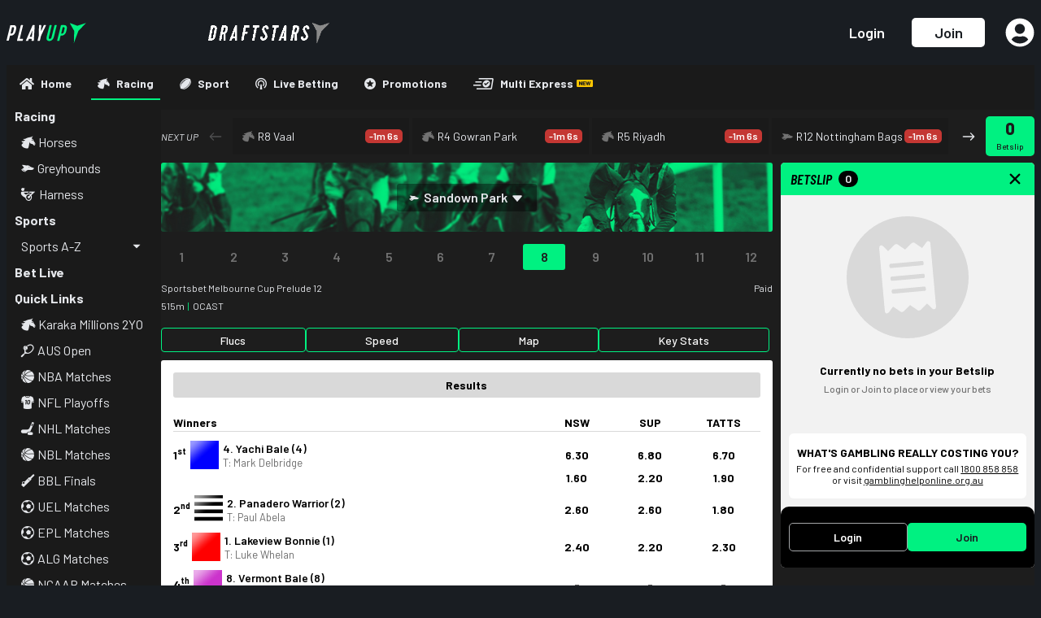

--- FILE ---
content_type: text/html
request_url: https://www.playup.com.au/betting/racing/greyhound/sandown-park/race-8/484974
body_size: 865
content:
<!doctype html>
<html lang="en" class="_min-h-screen" style="background-color: #191d22">
	<head>
		<style>
			@font-face {
				font-family: 'playup-icons';
				src:
					url('https://wagering.playup.com.au/fonts/playup-icons.ttf') format('truetype'),
					url('https://wagering.playup.com.au/fonts/playup-icons.woff') format('woff'),
					url('https://wagering.playup.com.au/fonts/playup-icons.svg#playup-icons') format('svg');
				font-weight: normal;
				font-style: normal;
				font-display: block;
			}
			.icon {
				font-family: 'playup-icons';
			}
		</style>
		<meta charset="utf-8" />
		<meta
			name="viewport"
			content="viewport-fit=cover,width=device-width,user-scalable=no,initial-scale=1,maximum-scale=1,minimum-scale=1"
		/>
		<meta name="theme-color" content="#000000" />
		<link rel="icon" href="/favicon.png" />
		<link rel="apple-touch-icon" href="/favicon.png" />
		<link rel="manifest" href="/manifest.json" />
	<title>PlayUp</title><script defer src="/static/js/index.2a89443d.js"></script><meta name="description" content="Online betting and odds on horse racing, AFL, NRL, NBA & more. Join Playup - Australia’s rising online sports betting bookmaker with 24/7 customer service."><meta name="apple-mobile-web-app-title" content="PlayUp"><meta name="apple-itunes-app" content="app-id=1543806325"></head>
	<body class="_max-w-custom _px-2 _mx-auto _font-portal _antialiased _text-gray-200">
		<noscript>You need to enable JavaScript to run this app.</noscript>
		<div id="portal"></div>
	<script defer src="https://static.cloudflareinsights.com/beacon.min.js/vcd15cbe7772f49c399c6a5babf22c1241717689176015" integrity="sha512-ZpsOmlRQV6y907TI0dKBHq9Md29nnaEIPlkf84rnaERnq6zvWvPUqr2ft8M1aS28oN72PdrCzSjY4U6VaAw1EQ==" data-cf-beacon='{"version":"2024.11.0","token":"ef3cb5df4d874c79b8e14638617bc48f","server_timing":{"name":{"cfCacheStatus":true,"cfEdge":true,"cfExtPri":true,"cfL4":true,"cfOrigin":true,"cfSpeedBrain":true},"location_startswith":null}}' crossorigin="anonymous"></script>
</body>
</html>


--- FILE ---
content_type: text/html; charset=utf-8
request_url: https://www.google.com/recaptcha/enterprise/anchor?ar=1&k=6LewAkMlAAAAABSEZoxndQNEl-TANryXE39xpCSx&co=aHR0cHM6Ly93d3cucGxheXVwLmNvbS5hdTo0NDM.&hl=en&v=PoyoqOPhxBO7pBk68S4YbpHZ&size=invisible&anchor-ms=20000&execute-ms=30000&cb=aopgmr145344
body_size: 48960
content:
<!DOCTYPE HTML><html dir="ltr" lang="en"><head><meta http-equiv="Content-Type" content="text/html; charset=UTF-8">
<meta http-equiv="X-UA-Compatible" content="IE=edge">
<title>reCAPTCHA</title>
<style type="text/css">
/* cyrillic-ext */
@font-face {
  font-family: 'Roboto';
  font-style: normal;
  font-weight: 400;
  font-stretch: 100%;
  src: url(//fonts.gstatic.com/s/roboto/v48/KFO7CnqEu92Fr1ME7kSn66aGLdTylUAMa3GUBHMdazTgWw.woff2) format('woff2');
  unicode-range: U+0460-052F, U+1C80-1C8A, U+20B4, U+2DE0-2DFF, U+A640-A69F, U+FE2E-FE2F;
}
/* cyrillic */
@font-face {
  font-family: 'Roboto';
  font-style: normal;
  font-weight: 400;
  font-stretch: 100%;
  src: url(//fonts.gstatic.com/s/roboto/v48/KFO7CnqEu92Fr1ME7kSn66aGLdTylUAMa3iUBHMdazTgWw.woff2) format('woff2');
  unicode-range: U+0301, U+0400-045F, U+0490-0491, U+04B0-04B1, U+2116;
}
/* greek-ext */
@font-face {
  font-family: 'Roboto';
  font-style: normal;
  font-weight: 400;
  font-stretch: 100%;
  src: url(//fonts.gstatic.com/s/roboto/v48/KFO7CnqEu92Fr1ME7kSn66aGLdTylUAMa3CUBHMdazTgWw.woff2) format('woff2');
  unicode-range: U+1F00-1FFF;
}
/* greek */
@font-face {
  font-family: 'Roboto';
  font-style: normal;
  font-weight: 400;
  font-stretch: 100%;
  src: url(//fonts.gstatic.com/s/roboto/v48/KFO7CnqEu92Fr1ME7kSn66aGLdTylUAMa3-UBHMdazTgWw.woff2) format('woff2');
  unicode-range: U+0370-0377, U+037A-037F, U+0384-038A, U+038C, U+038E-03A1, U+03A3-03FF;
}
/* math */
@font-face {
  font-family: 'Roboto';
  font-style: normal;
  font-weight: 400;
  font-stretch: 100%;
  src: url(//fonts.gstatic.com/s/roboto/v48/KFO7CnqEu92Fr1ME7kSn66aGLdTylUAMawCUBHMdazTgWw.woff2) format('woff2');
  unicode-range: U+0302-0303, U+0305, U+0307-0308, U+0310, U+0312, U+0315, U+031A, U+0326-0327, U+032C, U+032F-0330, U+0332-0333, U+0338, U+033A, U+0346, U+034D, U+0391-03A1, U+03A3-03A9, U+03B1-03C9, U+03D1, U+03D5-03D6, U+03F0-03F1, U+03F4-03F5, U+2016-2017, U+2034-2038, U+203C, U+2040, U+2043, U+2047, U+2050, U+2057, U+205F, U+2070-2071, U+2074-208E, U+2090-209C, U+20D0-20DC, U+20E1, U+20E5-20EF, U+2100-2112, U+2114-2115, U+2117-2121, U+2123-214F, U+2190, U+2192, U+2194-21AE, U+21B0-21E5, U+21F1-21F2, U+21F4-2211, U+2213-2214, U+2216-22FF, U+2308-230B, U+2310, U+2319, U+231C-2321, U+2336-237A, U+237C, U+2395, U+239B-23B7, U+23D0, U+23DC-23E1, U+2474-2475, U+25AF, U+25B3, U+25B7, U+25BD, U+25C1, U+25CA, U+25CC, U+25FB, U+266D-266F, U+27C0-27FF, U+2900-2AFF, U+2B0E-2B11, U+2B30-2B4C, U+2BFE, U+3030, U+FF5B, U+FF5D, U+1D400-1D7FF, U+1EE00-1EEFF;
}
/* symbols */
@font-face {
  font-family: 'Roboto';
  font-style: normal;
  font-weight: 400;
  font-stretch: 100%;
  src: url(//fonts.gstatic.com/s/roboto/v48/KFO7CnqEu92Fr1ME7kSn66aGLdTylUAMaxKUBHMdazTgWw.woff2) format('woff2');
  unicode-range: U+0001-000C, U+000E-001F, U+007F-009F, U+20DD-20E0, U+20E2-20E4, U+2150-218F, U+2190, U+2192, U+2194-2199, U+21AF, U+21E6-21F0, U+21F3, U+2218-2219, U+2299, U+22C4-22C6, U+2300-243F, U+2440-244A, U+2460-24FF, U+25A0-27BF, U+2800-28FF, U+2921-2922, U+2981, U+29BF, U+29EB, U+2B00-2BFF, U+4DC0-4DFF, U+FFF9-FFFB, U+10140-1018E, U+10190-1019C, U+101A0, U+101D0-101FD, U+102E0-102FB, U+10E60-10E7E, U+1D2C0-1D2D3, U+1D2E0-1D37F, U+1F000-1F0FF, U+1F100-1F1AD, U+1F1E6-1F1FF, U+1F30D-1F30F, U+1F315, U+1F31C, U+1F31E, U+1F320-1F32C, U+1F336, U+1F378, U+1F37D, U+1F382, U+1F393-1F39F, U+1F3A7-1F3A8, U+1F3AC-1F3AF, U+1F3C2, U+1F3C4-1F3C6, U+1F3CA-1F3CE, U+1F3D4-1F3E0, U+1F3ED, U+1F3F1-1F3F3, U+1F3F5-1F3F7, U+1F408, U+1F415, U+1F41F, U+1F426, U+1F43F, U+1F441-1F442, U+1F444, U+1F446-1F449, U+1F44C-1F44E, U+1F453, U+1F46A, U+1F47D, U+1F4A3, U+1F4B0, U+1F4B3, U+1F4B9, U+1F4BB, U+1F4BF, U+1F4C8-1F4CB, U+1F4D6, U+1F4DA, U+1F4DF, U+1F4E3-1F4E6, U+1F4EA-1F4ED, U+1F4F7, U+1F4F9-1F4FB, U+1F4FD-1F4FE, U+1F503, U+1F507-1F50B, U+1F50D, U+1F512-1F513, U+1F53E-1F54A, U+1F54F-1F5FA, U+1F610, U+1F650-1F67F, U+1F687, U+1F68D, U+1F691, U+1F694, U+1F698, U+1F6AD, U+1F6B2, U+1F6B9-1F6BA, U+1F6BC, U+1F6C6-1F6CF, U+1F6D3-1F6D7, U+1F6E0-1F6EA, U+1F6F0-1F6F3, U+1F6F7-1F6FC, U+1F700-1F7FF, U+1F800-1F80B, U+1F810-1F847, U+1F850-1F859, U+1F860-1F887, U+1F890-1F8AD, U+1F8B0-1F8BB, U+1F8C0-1F8C1, U+1F900-1F90B, U+1F93B, U+1F946, U+1F984, U+1F996, U+1F9E9, U+1FA00-1FA6F, U+1FA70-1FA7C, U+1FA80-1FA89, U+1FA8F-1FAC6, U+1FACE-1FADC, U+1FADF-1FAE9, U+1FAF0-1FAF8, U+1FB00-1FBFF;
}
/* vietnamese */
@font-face {
  font-family: 'Roboto';
  font-style: normal;
  font-weight: 400;
  font-stretch: 100%;
  src: url(//fonts.gstatic.com/s/roboto/v48/KFO7CnqEu92Fr1ME7kSn66aGLdTylUAMa3OUBHMdazTgWw.woff2) format('woff2');
  unicode-range: U+0102-0103, U+0110-0111, U+0128-0129, U+0168-0169, U+01A0-01A1, U+01AF-01B0, U+0300-0301, U+0303-0304, U+0308-0309, U+0323, U+0329, U+1EA0-1EF9, U+20AB;
}
/* latin-ext */
@font-face {
  font-family: 'Roboto';
  font-style: normal;
  font-weight: 400;
  font-stretch: 100%;
  src: url(//fonts.gstatic.com/s/roboto/v48/KFO7CnqEu92Fr1ME7kSn66aGLdTylUAMa3KUBHMdazTgWw.woff2) format('woff2');
  unicode-range: U+0100-02BA, U+02BD-02C5, U+02C7-02CC, U+02CE-02D7, U+02DD-02FF, U+0304, U+0308, U+0329, U+1D00-1DBF, U+1E00-1E9F, U+1EF2-1EFF, U+2020, U+20A0-20AB, U+20AD-20C0, U+2113, U+2C60-2C7F, U+A720-A7FF;
}
/* latin */
@font-face {
  font-family: 'Roboto';
  font-style: normal;
  font-weight: 400;
  font-stretch: 100%;
  src: url(//fonts.gstatic.com/s/roboto/v48/KFO7CnqEu92Fr1ME7kSn66aGLdTylUAMa3yUBHMdazQ.woff2) format('woff2');
  unicode-range: U+0000-00FF, U+0131, U+0152-0153, U+02BB-02BC, U+02C6, U+02DA, U+02DC, U+0304, U+0308, U+0329, U+2000-206F, U+20AC, U+2122, U+2191, U+2193, U+2212, U+2215, U+FEFF, U+FFFD;
}
/* cyrillic-ext */
@font-face {
  font-family: 'Roboto';
  font-style: normal;
  font-weight: 500;
  font-stretch: 100%;
  src: url(//fonts.gstatic.com/s/roboto/v48/KFO7CnqEu92Fr1ME7kSn66aGLdTylUAMa3GUBHMdazTgWw.woff2) format('woff2');
  unicode-range: U+0460-052F, U+1C80-1C8A, U+20B4, U+2DE0-2DFF, U+A640-A69F, U+FE2E-FE2F;
}
/* cyrillic */
@font-face {
  font-family: 'Roboto';
  font-style: normal;
  font-weight: 500;
  font-stretch: 100%;
  src: url(//fonts.gstatic.com/s/roboto/v48/KFO7CnqEu92Fr1ME7kSn66aGLdTylUAMa3iUBHMdazTgWw.woff2) format('woff2');
  unicode-range: U+0301, U+0400-045F, U+0490-0491, U+04B0-04B1, U+2116;
}
/* greek-ext */
@font-face {
  font-family: 'Roboto';
  font-style: normal;
  font-weight: 500;
  font-stretch: 100%;
  src: url(//fonts.gstatic.com/s/roboto/v48/KFO7CnqEu92Fr1ME7kSn66aGLdTylUAMa3CUBHMdazTgWw.woff2) format('woff2');
  unicode-range: U+1F00-1FFF;
}
/* greek */
@font-face {
  font-family: 'Roboto';
  font-style: normal;
  font-weight: 500;
  font-stretch: 100%;
  src: url(//fonts.gstatic.com/s/roboto/v48/KFO7CnqEu92Fr1ME7kSn66aGLdTylUAMa3-UBHMdazTgWw.woff2) format('woff2');
  unicode-range: U+0370-0377, U+037A-037F, U+0384-038A, U+038C, U+038E-03A1, U+03A3-03FF;
}
/* math */
@font-face {
  font-family: 'Roboto';
  font-style: normal;
  font-weight: 500;
  font-stretch: 100%;
  src: url(//fonts.gstatic.com/s/roboto/v48/KFO7CnqEu92Fr1ME7kSn66aGLdTylUAMawCUBHMdazTgWw.woff2) format('woff2');
  unicode-range: U+0302-0303, U+0305, U+0307-0308, U+0310, U+0312, U+0315, U+031A, U+0326-0327, U+032C, U+032F-0330, U+0332-0333, U+0338, U+033A, U+0346, U+034D, U+0391-03A1, U+03A3-03A9, U+03B1-03C9, U+03D1, U+03D5-03D6, U+03F0-03F1, U+03F4-03F5, U+2016-2017, U+2034-2038, U+203C, U+2040, U+2043, U+2047, U+2050, U+2057, U+205F, U+2070-2071, U+2074-208E, U+2090-209C, U+20D0-20DC, U+20E1, U+20E5-20EF, U+2100-2112, U+2114-2115, U+2117-2121, U+2123-214F, U+2190, U+2192, U+2194-21AE, U+21B0-21E5, U+21F1-21F2, U+21F4-2211, U+2213-2214, U+2216-22FF, U+2308-230B, U+2310, U+2319, U+231C-2321, U+2336-237A, U+237C, U+2395, U+239B-23B7, U+23D0, U+23DC-23E1, U+2474-2475, U+25AF, U+25B3, U+25B7, U+25BD, U+25C1, U+25CA, U+25CC, U+25FB, U+266D-266F, U+27C0-27FF, U+2900-2AFF, U+2B0E-2B11, U+2B30-2B4C, U+2BFE, U+3030, U+FF5B, U+FF5D, U+1D400-1D7FF, U+1EE00-1EEFF;
}
/* symbols */
@font-face {
  font-family: 'Roboto';
  font-style: normal;
  font-weight: 500;
  font-stretch: 100%;
  src: url(//fonts.gstatic.com/s/roboto/v48/KFO7CnqEu92Fr1ME7kSn66aGLdTylUAMaxKUBHMdazTgWw.woff2) format('woff2');
  unicode-range: U+0001-000C, U+000E-001F, U+007F-009F, U+20DD-20E0, U+20E2-20E4, U+2150-218F, U+2190, U+2192, U+2194-2199, U+21AF, U+21E6-21F0, U+21F3, U+2218-2219, U+2299, U+22C4-22C6, U+2300-243F, U+2440-244A, U+2460-24FF, U+25A0-27BF, U+2800-28FF, U+2921-2922, U+2981, U+29BF, U+29EB, U+2B00-2BFF, U+4DC0-4DFF, U+FFF9-FFFB, U+10140-1018E, U+10190-1019C, U+101A0, U+101D0-101FD, U+102E0-102FB, U+10E60-10E7E, U+1D2C0-1D2D3, U+1D2E0-1D37F, U+1F000-1F0FF, U+1F100-1F1AD, U+1F1E6-1F1FF, U+1F30D-1F30F, U+1F315, U+1F31C, U+1F31E, U+1F320-1F32C, U+1F336, U+1F378, U+1F37D, U+1F382, U+1F393-1F39F, U+1F3A7-1F3A8, U+1F3AC-1F3AF, U+1F3C2, U+1F3C4-1F3C6, U+1F3CA-1F3CE, U+1F3D4-1F3E0, U+1F3ED, U+1F3F1-1F3F3, U+1F3F5-1F3F7, U+1F408, U+1F415, U+1F41F, U+1F426, U+1F43F, U+1F441-1F442, U+1F444, U+1F446-1F449, U+1F44C-1F44E, U+1F453, U+1F46A, U+1F47D, U+1F4A3, U+1F4B0, U+1F4B3, U+1F4B9, U+1F4BB, U+1F4BF, U+1F4C8-1F4CB, U+1F4D6, U+1F4DA, U+1F4DF, U+1F4E3-1F4E6, U+1F4EA-1F4ED, U+1F4F7, U+1F4F9-1F4FB, U+1F4FD-1F4FE, U+1F503, U+1F507-1F50B, U+1F50D, U+1F512-1F513, U+1F53E-1F54A, U+1F54F-1F5FA, U+1F610, U+1F650-1F67F, U+1F687, U+1F68D, U+1F691, U+1F694, U+1F698, U+1F6AD, U+1F6B2, U+1F6B9-1F6BA, U+1F6BC, U+1F6C6-1F6CF, U+1F6D3-1F6D7, U+1F6E0-1F6EA, U+1F6F0-1F6F3, U+1F6F7-1F6FC, U+1F700-1F7FF, U+1F800-1F80B, U+1F810-1F847, U+1F850-1F859, U+1F860-1F887, U+1F890-1F8AD, U+1F8B0-1F8BB, U+1F8C0-1F8C1, U+1F900-1F90B, U+1F93B, U+1F946, U+1F984, U+1F996, U+1F9E9, U+1FA00-1FA6F, U+1FA70-1FA7C, U+1FA80-1FA89, U+1FA8F-1FAC6, U+1FACE-1FADC, U+1FADF-1FAE9, U+1FAF0-1FAF8, U+1FB00-1FBFF;
}
/* vietnamese */
@font-face {
  font-family: 'Roboto';
  font-style: normal;
  font-weight: 500;
  font-stretch: 100%;
  src: url(//fonts.gstatic.com/s/roboto/v48/KFO7CnqEu92Fr1ME7kSn66aGLdTylUAMa3OUBHMdazTgWw.woff2) format('woff2');
  unicode-range: U+0102-0103, U+0110-0111, U+0128-0129, U+0168-0169, U+01A0-01A1, U+01AF-01B0, U+0300-0301, U+0303-0304, U+0308-0309, U+0323, U+0329, U+1EA0-1EF9, U+20AB;
}
/* latin-ext */
@font-face {
  font-family: 'Roboto';
  font-style: normal;
  font-weight: 500;
  font-stretch: 100%;
  src: url(//fonts.gstatic.com/s/roboto/v48/KFO7CnqEu92Fr1ME7kSn66aGLdTylUAMa3KUBHMdazTgWw.woff2) format('woff2');
  unicode-range: U+0100-02BA, U+02BD-02C5, U+02C7-02CC, U+02CE-02D7, U+02DD-02FF, U+0304, U+0308, U+0329, U+1D00-1DBF, U+1E00-1E9F, U+1EF2-1EFF, U+2020, U+20A0-20AB, U+20AD-20C0, U+2113, U+2C60-2C7F, U+A720-A7FF;
}
/* latin */
@font-face {
  font-family: 'Roboto';
  font-style: normal;
  font-weight: 500;
  font-stretch: 100%;
  src: url(//fonts.gstatic.com/s/roboto/v48/KFO7CnqEu92Fr1ME7kSn66aGLdTylUAMa3yUBHMdazQ.woff2) format('woff2');
  unicode-range: U+0000-00FF, U+0131, U+0152-0153, U+02BB-02BC, U+02C6, U+02DA, U+02DC, U+0304, U+0308, U+0329, U+2000-206F, U+20AC, U+2122, U+2191, U+2193, U+2212, U+2215, U+FEFF, U+FFFD;
}
/* cyrillic-ext */
@font-face {
  font-family: 'Roboto';
  font-style: normal;
  font-weight: 900;
  font-stretch: 100%;
  src: url(//fonts.gstatic.com/s/roboto/v48/KFO7CnqEu92Fr1ME7kSn66aGLdTylUAMa3GUBHMdazTgWw.woff2) format('woff2');
  unicode-range: U+0460-052F, U+1C80-1C8A, U+20B4, U+2DE0-2DFF, U+A640-A69F, U+FE2E-FE2F;
}
/* cyrillic */
@font-face {
  font-family: 'Roboto';
  font-style: normal;
  font-weight: 900;
  font-stretch: 100%;
  src: url(//fonts.gstatic.com/s/roboto/v48/KFO7CnqEu92Fr1ME7kSn66aGLdTylUAMa3iUBHMdazTgWw.woff2) format('woff2');
  unicode-range: U+0301, U+0400-045F, U+0490-0491, U+04B0-04B1, U+2116;
}
/* greek-ext */
@font-face {
  font-family: 'Roboto';
  font-style: normal;
  font-weight: 900;
  font-stretch: 100%;
  src: url(//fonts.gstatic.com/s/roboto/v48/KFO7CnqEu92Fr1ME7kSn66aGLdTylUAMa3CUBHMdazTgWw.woff2) format('woff2');
  unicode-range: U+1F00-1FFF;
}
/* greek */
@font-face {
  font-family: 'Roboto';
  font-style: normal;
  font-weight: 900;
  font-stretch: 100%;
  src: url(//fonts.gstatic.com/s/roboto/v48/KFO7CnqEu92Fr1ME7kSn66aGLdTylUAMa3-UBHMdazTgWw.woff2) format('woff2');
  unicode-range: U+0370-0377, U+037A-037F, U+0384-038A, U+038C, U+038E-03A1, U+03A3-03FF;
}
/* math */
@font-face {
  font-family: 'Roboto';
  font-style: normal;
  font-weight: 900;
  font-stretch: 100%;
  src: url(//fonts.gstatic.com/s/roboto/v48/KFO7CnqEu92Fr1ME7kSn66aGLdTylUAMawCUBHMdazTgWw.woff2) format('woff2');
  unicode-range: U+0302-0303, U+0305, U+0307-0308, U+0310, U+0312, U+0315, U+031A, U+0326-0327, U+032C, U+032F-0330, U+0332-0333, U+0338, U+033A, U+0346, U+034D, U+0391-03A1, U+03A3-03A9, U+03B1-03C9, U+03D1, U+03D5-03D6, U+03F0-03F1, U+03F4-03F5, U+2016-2017, U+2034-2038, U+203C, U+2040, U+2043, U+2047, U+2050, U+2057, U+205F, U+2070-2071, U+2074-208E, U+2090-209C, U+20D0-20DC, U+20E1, U+20E5-20EF, U+2100-2112, U+2114-2115, U+2117-2121, U+2123-214F, U+2190, U+2192, U+2194-21AE, U+21B0-21E5, U+21F1-21F2, U+21F4-2211, U+2213-2214, U+2216-22FF, U+2308-230B, U+2310, U+2319, U+231C-2321, U+2336-237A, U+237C, U+2395, U+239B-23B7, U+23D0, U+23DC-23E1, U+2474-2475, U+25AF, U+25B3, U+25B7, U+25BD, U+25C1, U+25CA, U+25CC, U+25FB, U+266D-266F, U+27C0-27FF, U+2900-2AFF, U+2B0E-2B11, U+2B30-2B4C, U+2BFE, U+3030, U+FF5B, U+FF5D, U+1D400-1D7FF, U+1EE00-1EEFF;
}
/* symbols */
@font-face {
  font-family: 'Roboto';
  font-style: normal;
  font-weight: 900;
  font-stretch: 100%;
  src: url(//fonts.gstatic.com/s/roboto/v48/KFO7CnqEu92Fr1ME7kSn66aGLdTylUAMaxKUBHMdazTgWw.woff2) format('woff2');
  unicode-range: U+0001-000C, U+000E-001F, U+007F-009F, U+20DD-20E0, U+20E2-20E4, U+2150-218F, U+2190, U+2192, U+2194-2199, U+21AF, U+21E6-21F0, U+21F3, U+2218-2219, U+2299, U+22C4-22C6, U+2300-243F, U+2440-244A, U+2460-24FF, U+25A0-27BF, U+2800-28FF, U+2921-2922, U+2981, U+29BF, U+29EB, U+2B00-2BFF, U+4DC0-4DFF, U+FFF9-FFFB, U+10140-1018E, U+10190-1019C, U+101A0, U+101D0-101FD, U+102E0-102FB, U+10E60-10E7E, U+1D2C0-1D2D3, U+1D2E0-1D37F, U+1F000-1F0FF, U+1F100-1F1AD, U+1F1E6-1F1FF, U+1F30D-1F30F, U+1F315, U+1F31C, U+1F31E, U+1F320-1F32C, U+1F336, U+1F378, U+1F37D, U+1F382, U+1F393-1F39F, U+1F3A7-1F3A8, U+1F3AC-1F3AF, U+1F3C2, U+1F3C4-1F3C6, U+1F3CA-1F3CE, U+1F3D4-1F3E0, U+1F3ED, U+1F3F1-1F3F3, U+1F3F5-1F3F7, U+1F408, U+1F415, U+1F41F, U+1F426, U+1F43F, U+1F441-1F442, U+1F444, U+1F446-1F449, U+1F44C-1F44E, U+1F453, U+1F46A, U+1F47D, U+1F4A3, U+1F4B0, U+1F4B3, U+1F4B9, U+1F4BB, U+1F4BF, U+1F4C8-1F4CB, U+1F4D6, U+1F4DA, U+1F4DF, U+1F4E3-1F4E6, U+1F4EA-1F4ED, U+1F4F7, U+1F4F9-1F4FB, U+1F4FD-1F4FE, U+1F503, U+1F507-1F50B, U+1F50D, U+1F512-1F513, U+1F53E-1F54A, U+1F54F-1F5FA, U+1F610, U+1F650-1F67F, U+1F687, U+1F68D, U+1F691, U+1F694, U+1F698, U+1F6AD, U+1F6B2, U+1F6B9-1F6BA, U+1F6BC, U+1F6C6-1F6CF, U+1F6D3-1F6D7, U+1F6E0-1F6EA, U+1F6F0-1F6F3, U+1F6F7-1F6FC, U+1F700-1F7FF, U+1F800-1F80B, U+1F810-1F847, U+1F850-1F859, U+1F860-1F887, U+1F890-1F8AD, U+1F8B0-1F8BB, U+1F8C0-1F8C1, U+1F900-1F90B, U+1F93B, U+1F946, U+1F984, U+1F996, U+1F9E9, U+1FA00-1FA6F, U+1FA70-1FA7C, U+1FA80-1FA89, U+1FA8F-1FAC6, U+1FACE-1FADC, U+1FADF-1FAE9, U+1FAF0-1FAF8, U+1FB00-1FBFF;
}
/* vietnamese */
@font-face {
  font-family: 'Roboto';
  font-style: normal;
  font-weight: 900;
  font-stretch: 100%;
  src: url(//fonts.gstatic.com/s/roboto/v48/KFO7CnqEu92Fr1ME7kSn66aGLdTylUAMa3OUBHMdazTgWw.woff2) format('woff2');
  unicode-range: U+0102-0103, U+0110-0111, U+0128-0129, U+0168-0169, U+01A0-01A1, U+01AF-01B0, U+0300-0301, U+0303-0304, U+0308-0309, U+0323, U+0329, U+1EA0-1EF9, U+20AB;
}
/* latin-ext */
@font-face {
  font-family: 'Roboto';
  font-style: normal;
  font-weight: 900;
  font-stretch: 100%;
  src: url(//fonts.gstatic.com/s/roboto/v48/KFO7CnqEu92Fr1ME7kSn66aGLdTylUAMa3KUBHMdazTgWw.woff2) format('woff2');
  unicode-range: U+0100-02BA, U+02BD-02C5, U+02C7-02CC, U+02CE-02D7, U+02DD-02FF, U+0304, U+0308, U+0329, U+1D00-1DBF, U+1E00-1E9F, U+1EF2-1EFF, U+2020, U+20A0-20AB, U+20AD-20C0, U+2113, U+2C60-2C7F, U+A720-A7FF;
}
/* latin */
@font-face {
  font-family: 'Roboto';
  font-style: normal;
  font-weight: 900;
  font-stretch: 100%;
  src: url(//fonts.gstatic.com/s/roboto/v48/KFO7CnqEu92Fr1ME7kSn66aGLdTylUAMa3yUBHMdazQ.woff2) format('woff2');
  unicode-range: U+0000-00FF, U+0131, U+0152-0153, U+02BB-02BC, U+02C6, U+02DA, U+02DC, U+0304, U+0308, U+0329, U+2000-206F, U+20AC, U+2122, U+2191, U+2193, U+2212, U+2215, U+FEFF, U+FFFD;
}

</style>
<link rel="stylesheet" type="text/css" href="https://www.gstatic.com/recaptcha/releases/PoyoqOPhxBO7pBk68S4YbpHZ/styles__ltr.css">
<script nonce="mXKFY2cC0EE2eCZCAbp5nA" type="text/javascript">window['__recaptcha_api'] = 'https://www.google.com/recaptcha/enterprise/';</script>
<script type="text/javascript" src="https://www.gstatic.com/recaptcha/releases/PoyoqOPhxBO7pBk68S4YbpHZ/recaptcha__en.js" nonce="mXKFY2cC0EE2eCZCAbp5nA">
      
    </script></head>
<body><div id="rc-anchor-alert" class="rc-anchor-alert"></div>
<input type="hidden" id="recaptcha-token" value="[base64]">
<script type="text/javascript" nonce="mXKFY2cC0EE2eCZCAbp5nA">
      recaptcha.anchor.Main.init("[\x22ainput\x22,[\x22bgdata\x22,\x22\x22,\[base64]/[base64]/[base64]/bmV3IHJbeF0oY1swXSk6RT09Mj9uZXcgclt4XShjWzBdLGNbMV0pOkU9PTM/bmV3IHJbeF0oY1swXSxjWzFdLGNbMl0pOkU9PTQ/[base64]/[base64]/[base64]/[base64]/[base64]/[base64]/[base64]/[base64]\x22,\[base64]\\u003d\x22,\x22G8KUw5twCcKBEcOdehorw7DCscKtw6LDhUDDmA/[base64]/DqsOaXDp8wo8Hwr3CuyIxbD/DgxPCscOKwrbCvD1FPcKNJ8OmwpjDg1HCtELCqcKJIEgLw5VyC2PDjcOfSsOtw5LDl1LCtsKaw6w8T3xkw5zCjcOcwo0jw5XDhWXDmCfDomkpw6bDk8Kqw4/DhMKjw77CuSA0w78vaMK/KnTCsQTDtFQLwrwqOHU/[base64]/[base64]/w5RHw4k7QsKww6DCgWojw5YGPi7DpMK+w7xww7fDgsKXfcKxWyZ6BDtwaMOUwp/Ch8K/QQBsw601w47DoMOfw6szw7jDkxk+w4HChgHCnUXCjMKYwrkEwrfCrcOfwr8kw7/Dj8OJw4/DicOqQ8O6KXrDvW4Rwp/ClcKSwo98wrDDusOfw6IpOgTDv8O8w7MZwrdwwoXCmBNHw5gawo7DmXFzwoZUPE/ChsKEw6MaL3wywofClMO0J0BJPMK5w5UHw4JIWxJVTcOlwrcJAlB+TQAKwqNQZcOow7xcwrwiw4PCsMKmw7prMsKmTnLDv8OFw63CqMKDw6sdUsOcdsOqw6nCozdvA8Kgw57Dn8K/wrIqwrfDsXo8b8KnUGErPcOrw6orEsOYSMOcPFLCkHJaP8KmXCzDsMOfIQDCgcKyw5nCh8KvOsOQwrPDuXLCgMKLw7XDqQXDoGfCvMO/JsK/w6kxdyVWw5swUzAUw7jCtMK+w7/CisKlwrDDjcKgwpEPXsOFw67CocOAw5oDYBbDnlYYMXs2wpACw4pqwofCi3rDg38zGgbDq8OWUWvCnA/DisKLJhTCo8Kqw53CkcO3C29IDkQvPsKLw4QnBR3CtUpwwpLDsG9uw6UEwrbDl8OeAMOXw4HDv8KbXVTCl8OGBMKpwrhSwp7DrcK8I0/DvU83w6rDrkwlZcKpUXdsw6rCu8O9woPDq8KrNELCkAsTA8OfI8KfRsO2wpVqLyLDvcO0w6bCsMOqwr/Co8KQw503JMKUw5zDtMOcQCfCg8KVYcOTw6RRwojCvMKzwrokKcO/dcKowoo4woDClMO3T1DDhMKRw4DDu3stwoE1UMK0w6Q3elvDq8KiF3Bxw7zCqQlLwpzDgHrCr0zDsBLCuA1lwqLCucOewrTChcOTw6EYdcOYUMOlHsK0PXfCgsKBeAxXwoLDh0xPwqQAGQYCMFQRw7zCkMOdwpXDtMKowot1w5UPezA/wp04RBLCjMKfw4nDgsKXw4rDhAnDqVg3w5HCu8KMKsOIYSvDnlfDgm/[base64]/w5jDmkzDn8Otw7jDsMKVw77DusKXAMKaRW8eek/Cr8KYw74XO8O4w6nCiGvCnsOEw4PCiMKfw63DtsOhw5/Cq8KkwocRw7hwwrnCuMKaflzDmsKWNi18w4pVIXwPwqfDo1LCjBfClcO0w5huGXDCnnFYw5/Co3TDgsKDUcOeVMKLcRbCl8KmelPDv3weZcKRf8OWw5Mxw6FBGBJVwrpNw4oZTMODOsKhwqRYGsOfw5TCjsKbDzFYw5htw6XDhj1Zw7/DlcKSPxrDrMK6w6QUE8O9NsK5wqXDtsO8K8OgcA97wr4dJsOgXsK6w7jDiixbwqpVAgB/[base64]/wq7CiEh+W8Oiw4DDmMKRQ8KSP8OgVx45w5Z2w7TCpcKQw7PCtMOABsOnwptowoQAacOqwrLCs3t5VMOALsOgwrtwK13DpGvDi3zDoW7DgsKXw5p/w6/DrcOSw5dZL2rCuTzDokZdw7YpYUfDjlfCpsKZw7hSA1QNw6vCqcKlw6XDtcKfNgUfw4Ezwq10LR9qScKoVijDs8OIw5fCk8OcwoHDkMO1wpbCpjnCssOECSDCgXwNFGtgwrzCj8O0EsKcCsKNDWDDssKqw5wWAsKGGmB5dcK4VsK1bBjCnHLDosO/woXDq8OfeMO2wqDCq8KYw57Dl3A3w5RHw5JAIFgaVyhnw6bDr1DCnlzChCzDhBPDs2nCtg3DgsOLw4AvflHCk0Z/BsK8wrNAwonDu8KTw6Ilw6grCcKfJsKEwpkaH8KOwqbDpMOrw61+woJHw408wrB3NsOJwrBbFzvCjVhtw4nDqAnCl8OwwpE/[base64]/[base64]/DvVLDtsKoTcOmScOPC8KHP3PDvW0xw4AEb8KfAT5qIQFtwqLDh8KrLEDDqcObw4/DnsOgcEAbezbDqcOtQ8KCXC8CWx9DwpzCpDd0w7LDh8OsBg1pwpDCtMKqwqpIw5EGw7rCt3xzw6AhPTJUw4LDuMKYwofCjTrDgTdjQMKgOsOHwoPDscKpw5E9H3dZSBsZQ8OgFMOQLcOuV0LCqMKIOsKaNMKPw4XDmz7CsF0qfXxjw7LDv8O1SD3Cr8KHc3DDq8KeZT/DtzDDmG/[base64]/CmMKmXnzCujZJwqLDmXxYw6E5c8OcbMKQEB4lwoN/[base64]/DqsKewqk9AcOmNcONRsKww7p1wp3Dh2jDs3/CtXPDnDXDvBTDvsOywo1zw6DCmMOIwpFhwo9jwr0cwrMNw4HDrsKHLBXDuRLCrBjCm8OAWMOlWsKXKMO4b8OEKsKUNS5RaSPCuMK5PcOwwqkJMBQIIcOOwrlOBcOROsOGNsK2wojDhsOew44pacOkHj3DqRbDqE3Cik7ChVAHwqUMXnoiVsKqwoLDg3/DgworwpfCs0rDqMOJKMK7w6kvw5rDv8OBwroVw7vDjsKyw5QBwoxpwpfDs8O/w4HCgCfDqBXCmsObQjrClcKLGcOvwqzDo2fDjsKcw6x+f8K6w6kmDsOAfsKuwoYONsKBw6PDk8Ooaw/Ctn3DkVQpwo0gZFVsDSTDrXHCl8OpGC1hw5YPw5dXw4TDvMK2w7lZAMKcw7hmw6cSwqvCnDnDnV/[base64]/U1dpw5YPX8O6w6fDjcOQa8KhwrRMQWnDgHDCv25VGcKELsOiw4XDtnvDicKLEsO+K3jCvsKBNk0IVjXChyzCnMOfw6rDtg3DuEJ+w5R+VDAYJGhGd8KFwq/[base64]/Dk8KRwpcDwohORFEPKsOgw4TDpxrCsVROR3HCusOqZsO8wrfDkMKvw7HCh8KHw5TCjAFYwoV6MMK2UsOqw6jCh2EAwoAiUcKIcMOvw7nDvcO/wqFzOMKtwo85L8KKLQh8w6DCssOmwqnDtggjbXNWEMKzwprDqWUBw4c4e8OQwolWUcKXw6nDt0xYwqc+w7EgwqInw4zCsmPCo8OnMyfChGnDjcOzLnnCo8K2XD3CqsKyeE4Ow6DCjWHDs8OyDMKdXTfChsKUw73DnsK3wp/DgnYwX1wBb8KCCwp8wpt+ZsOtw4A9djI4w7bCnR5SBT5Ewq/DsMOtXMKhw4kTwoZmwoEGwr3DnS5WKS4KGTZ2I1jCpMOpZxAMI0nDuW/DkjvCnsOWOnh4NEh0U8KYwofCnWVTIwYTw43CucK8ZsO2w7sRUcOlIEMIOUvCucKjCjHDlRRmTsKVw4TCncKiM8OeBsOLKTXDlcODwpPDlh7CrVRBdsO+w7jDs8Ofwqdnw4kOw4PDnHbDszh/KsOwwoLCt8KuAQR3acKcw6VfwojDvk3CrcKJRUFWw7INwrImY8K5SCQwR8OmF8OHw47ClVlMwptbwq/Do0Qfw5MHw5/CvMKrJsKgwq7DrDtcwrZSER95w5vDgcKPwrzDtsKVbAvDvXnCgMOcQxgvaSLDrMKXP8KcczBwfipuEi3Cp8OvRXshPAlvwrbDn3/[base64]/DusKXZWMbQXNgfsKSPz9LwrpRXMK8w69Ew5HCh3Evwq/CssKiw7XDhsK1E8KIJzoQPEUDViLDo8O4PEZSLMKCeEXCtsOIw73DqXEyw6DCj8OWayEGw61AMsKXJsKqTi7CvMK7wqExSkzDh8OIbsKHw507w43ChD3CpgDDtC4Mw48VwrPCicOCw403c0fCksOHw5TDsAIlwr/DlsKWAsKbw4HDtxLDi8OuwoPCrcKjwpHDisOewrfDqW7Dt8Osw61EIidTwpbCt8OXwqjDtRMjJi/CmSVKW8K8c8K5w7zDuMOwwqVrw74RFsKBWHDCjX7DsAPCoMOWCcO4w6ZyMMO4RMOvwrDCt8O8KcONRMKww63CoVw9L8K6cRfCvUTDqlnDiEM2w5scJknDo8Kswq3DpMKVAMKQBsKze8K3PcKgMCQEw5ATfBE8w5nDsMKWDwrDrsKhEcOawoc0wqMeW8OUwq/DpcK5I8KVCyHDj8K2XQJQVW/CgFhWw50HwrnDpMKyJMKcZsKTwqBSwrA7HFRCMgPDpsOFwr3DjsK4ZWJcDsOZMjsCwoNSOndZP8OuW8OFDi7CtxjCqHZ5wr/CnmPDlh/[base64]/IMKKdAnDqCZzWSLCli/[base64]/[base64]/[base64]/DosOuYgsew4Zuwo4mw4LCslbDhsORw5MUVsO5DcOfFsKhXcO/YMOfYMKxTcKQw7YWwoQ4w4cFw4RiBcKTd1rDrcOBVDRlRTEDX8KQOMK5QsOywrtkHV/CoiLDqUbDmcOnwoYmTU7Cr8KtwrjDp8KXwozCjcOdwqQiZMKMBA4kwrzCucONQQPCkXVLY8O1PnPDncOMwq15EMO4w78jw7vCh8OVCxNuw53ClcKfZxkrw5PCkx/CkE/DsMOVVMOnIjFKw7TDjRvDgw7Dgxl5w5JzM8OhwrTDlBpbwqp/[base64]/DsO2cMKtwpXDvcK1w7XDnFgdLFPDt8O4wr1nwqXDn0XCuMKrw67DucO3wqUTw7nDo8OKZhzDkQUHJhfDnwZ1w7xkPl/DnTTCsMKSZG/DvsKWw5dFL3AEIMOsCsOKw6PDn8KUw7DCoRQNFRHCtMOveMKxwoRFOEzDnMKaw6jDmBdhci7DjsO/W8K7wrzCmwxQwpVHw53CuMKrL8Kvw5jCuVnDigwFw63CmzcWwobChsOtwqfCjcOpdMOTwqPDmULCpXbDnHRiwpnCi3/CksKVBnAvQcOmw4XDuQ9lJzHDg8OlKsK2worDtQnDhsOEG8ObJWJnR8O7esO5bgcDRsOOAsKWwpnCocKewqbCvgFgw7UEwr3DkMO9DsKpecK8FsO4NcOsdcKlw5DCoT7CvGXDlS1oO8KQwp/ChMO8w7TCuMK4WsKYw4DDsUlhdT/DgyvCmAYSU8ORw4PDsy3DuEstFcOpw7pywrxubyDCr1cuXsKewp7CnsOzw4FFfsK+BsKgw7lbwrQlwqPDrsKhwp1HbEvCpMKAwrcTwoAAG8O7dMO7w7/[base64]/w5bDok4IYTR/[base64]/DgcOaw5gswp1tdMOuOMKNwrduw50twpPDkhDDlcKYERhFwonDtA7Cr1TCpGfDmmrDmBnCk8OjwotpK8O9bV0WPsKsQMOBLGt0eVnDlijCtcOhw4rDqnFkwronFHUiw6VLwqkQwoPCrFrCu29ew6VZS0DCm8K3w7vDgsOeaXUGZcK/RCR5w5h1NMKKe8OiI8O7wohqwpzCjMKuw5tFwrwsb8Kgw7PCkH3Dgy19w4XCrcOmHsKKwo9yIQPCjQLCr8OBQcKsYsKobBrCh2hiT8O5w6PCvMOiwqFOw6nCi8KrJcOUD05gA8O8JCtwYSTCpMKEw4YIwprDtkbDkcK/ZMOuw7VGRcOxw6bCv8KaWg/[base64]/CtSHDucOxw5/DtMOiw69JJMO8w60rw7s1wqQCecOSfcOzw77Dv8KWw7TDnzzCgcO5w5PDlMKZw6JeWGcZwqjCpGvDpcKcOFx3fcO/[base64]/DhMOwKMKDwpw5JsOKEMOiwozCiETClBBnEsKJwqJeKCNUSF4LL8ONbVLDs8OCw50GwodRwoRQezfDnTjCp8Ofw77Cj0Iow6PCnHBrw6PDqgrDjwEKLDXDssKdw7fCvsKUwrwjwqzDsUnCmMO/w7/CtnnChELCg8ODazl8M8O1wpxewoXDhHVIw50Kwr5uLsOMwrAyTH/CtMK9wrB7woUrf8KFM8Knwo9Xwpscw41Ew47CvRXDrsOPFS3DjjFTwqfDmsO/w5FeMBDDtsKew6tOwphfahnCvzFEw67Dhi8Zw6lowpvCpgnDuMO3TBs/wqUYw70fbcOxw7gDw77Dm8KqKTE+bkUEGxE7Fi7DhsOyJ3NCw5jDksOtw6TDpsOAw7Nvw4XCr8Ouw6bDnsOcAEZ7w7llJMOkw4jDmiDDv8O7wqgUw5hmPcO3DsKFLk/Dr8KQw5nDmEYoVwgXw68TXMKYw5LCp8Klekhdw6oWf8OsLB/CuMK/wrteA8O4TnXCkcK3WsKjc3USfsKONQ8JGwEdwqvDsMOCHcOXwpV3PS3CjFzCsMOlYDsYwr8YA8OfKwHDi8K/VB9Kw4fDnsKdKxdwLMKtwpdXNFddCcKkbGzCjH3DqR4sdn3DpisCw4NgwqA+LDEOR17Dh8O8wqppWcOnPhx4KcKmWk9uwr8XwrPCnm9TdGnDlw/Dp8KNJ8KywoPChlJWS8O6wp1MXMKLLibDu1JPNVZWeQPDtcOCwobDssK6w4TCucOPW8KSdHI3w4LCg0NJwpkee8KfVC7Dn8KqwrzCm8KBw4XDssOPJ8K0AcOsw6bClCnCucK4w7pcfFJLwoHDjsOMecOWO8OKMsKawp4EP20yeAZ/[base64]/[base64]/DjcOMAMOKCh5Acn/ChEDCscOfw7vCijfCmsOoHMO0w7ktw6PDhcO5w6saP8KoBsO8w4bCmQdLPTLDrCHChHHDs8KdXsOVLyUNwodtLHLCmMKePMKSwrJ2w7sEw7JHwqTDlcOTwrjDhkspb2/DocOmw47Dg8OxwqnCsA5twpNWw7rDkHvChsOGTsKVwofChcKqWMOgdVsVDMO7wrDDthfDhMOtG8KNw4tbwoYUwrTDhMOLw77Dg3vDhsKUDMKawo3CpcKAQsKXw4sow4IywrFkHsKqw51swpQ/MU3Ch07CpsO8ccOCw7DDlmLChFJnT3zDg8Oew5bDpsKNw4fCm8OTw5jDnzvCl1gnwqNOw4/[base64]/Clk4oW14ewpoTwonCpsK3w5EbUMO/w4LCmjjChwzDqFXCq8K3wp5ow6DDhMOEMcOgZ8KOwoM2wq4hajjDr8OhwrTCgsKgPV/[base64]/Ck8KjUsKdUCbCvBcXw6HCocKkw70FAwBxw7jDl8OwbExtwq/DucKUW8Odw4zDq1JkU37Cu8ObUcKzw47DtCDCqMOWwr/Cl8KQTVxlccKtwpAzwp/CqcKswqfDuS3DkMK2w60AesOBwoh3H8KYwph+BMKHOMKuwoNXDcK3P8Ojwo7DiHs7w69PwoAuwo0iFMO6w59Gw6Ebw7BmwpPCrsOHwo1oEH3Dq8K/w54FYsK7w4YXwoZ9w7DCqkrCiW9XwqLDlMOrw6JKwqwHIcKwacKlw4XCmSPCrWXDnV7Dr8K3bsOxRMKlG8K2NsOkw717w43Cq8KIw6bCpsOWw7XDvsOOVh4vwrthW8OhXWvCg8OqS2/Dl1p5SMOgHcKwTsKHw7omw5kHw6kDw4pRQQALXQ3DqU4QwozCuMK9YCDDvTrDoMOiwqRMw4LDkHrDscO9N8OFYDcsXcOHU8K6bmLDq2/CtQpKNcKow4TDusK2wqLDsVbDvsOAw5DDh2rDqhlnw4Z0w6QTwrI3w4DDo8O2wpXDsMONwpJ/[base64]/wrHCocOTwrnDtcKCw6/Dh8O4w507w57CkR7CpsKuRcOlwoA3w5ZFw4dfAcOca3bDtxwww6DCnsO8Rk3CgEUfwq4sRcO/w6/DjHPCs8KsQB3DqMKcUWPChMOBEwvCvxHDjEwfPMKjw4wiw4PDjhfDvMKLwprCp8OaL8OSw6hxwoXCvsKXwpAHwqfDtcKrMsOGwpU1Z8K5I11+w5DDhcKlwqkxT0vDqF3DtCQIKnxEw7HCisK/w5zClMKRRMORw5jDrk4kHMO7wrJowqDCkMKuKj/CiMKJwrTCp3MFwq3Comdrwo0RJMK8w7oFL8OPaMK2L8OTPMOmw6rDpznCi8OLfGBNPHPDlsOoEcKQNl0FWhIuw6tPw6xBbcOew58QQjldD8O8b8OXw4/DpAfDlMO9wobCqA/Ds23CucKzEsOsw59WZMKhTsOqSBPDj8O+wpHDpX8Hwp/DpcKvZBbDl8KSwonCmQXDvcKrdk8zw4FlG8OWwpMcw5vDpzTDoj0FZcOLwpcjIcKLUk7DqhZCw7DCq8OfJMKPworCilzCoMOBEgvCtx/[base64]/CuxTDlsOid8OLw7PCkh/DqDXCkMKYw69CwrTClyHCocODDcKyJmjCl8ObC8KmdMOFw7UgwqlJw5FeSFzCjXTChwDCtMO6LkFLAnrDq2cVw6omXgHDvMK9YCdBL8Kuwr4ww4bCu27Cq8Obw7dawoDDlsONwro/CcO3wqI9w4/Dm8KrTHTCvx/[base64]/[base64]/DiMKHMjsLf8K2OhvDpsKFwoBJeFQWZMOkDE1ewrPClcOBasKcBcKTw5fCo8OkdcK6b8KHw7TCrsODwrJXw5/Cq2wjQQBHc8KqUsKjOEHDscK5w7xbUmUiw5TCl8KoHcKhLnbCqsOUY2cuwpICS8OdIsKewoRxw7kLN8OPw4NbwpgbwrvDhcK3BT9XX8OrXRnDvSPCucOtw5dlwocGw44pwovDmMKOw5fCj3vDrlTCr8OnacOMKRlia0DDhxPDn8KsE3xIRzBQOj7CqzZxV10Uw5/CisKCIcK1DwoXw4fCnnrDhQLCqMOkw7fDjzcpZsK3wrIIUcOMTg3ChGDCocKjwqJnw7XCsirClMKVQxBcw7HDo8K7Z8KQC8K9wrnDiVHDqnYRCR/Cu8OxwqbCoMKNNlrCisOVwrfChxl8W3rDrcOqF8OmfnHDocOrW8OqFV7Di8OzBMKNey/Cm8KvLMKBw6Etw7EHwonCqcOwR8Kfw5Ajwotxc0vChMO+T8KZwqLCmsOgwphvw6/Dk8O+XWYKwoXCg8OcwqZWw5vDmMKDw54Vw4rCtyfDpFN9a0QCw5ZFwpTDhG3CqQLCslhLU38uTcOEPsOHw7bCkjnDlFDCsMKibgISLsOTAQoZw6tKBFRGwrgzwrzCpsKBw4vDk8OwexFiw5nCpMOuw6tBKcKpKwzChMKnw4UZwpJ+FDjDmMOwfzJcCC/DnQfCoCo6w7AMwoIkGsOTwqdEeMOXw7EnacOnw4UUPk0pNhVfwp/[base64]/CpX3DhMKlw4ATDgAbwp7CqMK5wrbCmjZ0ckUTajHCtcKbwofCnsOQwqVSw6Ibw4zCsMOXw5t1NB3CtkTCpTJZQAjCpsOibMK0LWBPw6bDqE40dADCmMKyw4I6ccOqNjl/[base64]/CgDXClcKUHGbDtsKuIcK8HkDDscO2Jzgww5HCjsKgBMOHIGDDpS/DsMKWwrfDhUsxUG89wpVbwrgQw77ClnTDgcKOwpPDsRowAT1VwrtaCi8WLyjCksO7FsKrNWlcHHzDrsKBJ1XDm8KoaEzDjsOAJsOqwokkw6NZFDjDv8KHwoPCgsKTw6/DusOfwrHCgcO8wpDCssOwZMOwdybDiGTCuMOkZ8OEw68YX3ESMjvCoFI0WGbDkDUkwrMoe2p+BMK4wrXDsMOWwrHCo0/[base64]/wrvCgcKqwrETQcO6PsKOwqTDhgTCoMKlwoTCgU/Dny09QsO/S8K8UcKxwpIYw77DpzUZDcO1w6HCgns/C8OiwqHDicO7LsK/w63DlsKbw51dNXEGw4lVNMOvwpnCoSFrw6jCjA/CojTDgMKYw7sNQcKwwpduKDNDwp7Dj2tYDjYrTMOUAsOnS1fCji/CuigtJAZXw5TCrmRKNsK1X8O7SEzDjFF+A8KXw60BScOBwrU4fMKPwrDCgUBSRF1DAzorN8Kpw4bDhcK6bMKcw5Zww4HCjibCuy5OwpXCrkPCisKUwqgZwqnDiG/CsU5HwoUGw7XDvgAxwp4rw5HCvHnClit7AWF0SQszwqDDkMObasKFeiMTR8K9woDDkMOuw5TCr8ORwq4AOR/DoxQrw7tRbcOvwp/CkEzDpsK1w4kyw4/Cg8KMQRrCncKHw5/[base64]/w7hHw4XCkxw1RMK0bB9HwplCIsOdw6Iew6PCnnsWw7fDm8OYbEPDqS/DuT8xwqwzU8Khw74Iw7vCn8OOw4/CuRl2YMKdW8O/Ey3CuifDrMKKwopJaMORw40NbcOww5hgwqZ1L8K+H2DDnEfDq8O/G3EKwosoFRbDhiF2wpPDjsOEU8OAasOKDMK8w53Cr8O9wpd/w6FRXl/DlkxJEUAXw5w9TcK8w5tVwrTDhgFEP8OTBXhJRsOOw5HDrhppw45pDVLCshnCkQvDszTDoMKtK8Kwwox9TiZtw48nw4VxwpQ8bXbCosODYCLDkSIaNsK6w4/CgBR1ZnDDnyfCo8KNwp4vwpZfEjR8ZcODwqNSw7dCwphwMyM3S8OnwpFUw7XDlsO2HsOPcFN3KcODFg8+QR7Dj8KOIMOHDsOFY8Kow5rChMOIw6wQw5Qzw5zCqzdyT30hw4XDqMKww6lVw7l1ekIEw6nDpW/DtMOkTUDCoMOJwrPCiQjDrSPDn8O0NMKfSsO1asOww6NDwrcNHBTCgcOCYMKsFC1PT8KpCsKQw4/CgMOFw5xHQkLCjMOUwrdrE8Klw77DsgrCj016wpcow5MkwrPCp3tpw4HDn1TDtMODXFksN3EMw6XDtnUzw5ZOIyMvA3tSwqsxw4TCrwHDjSnCjU8mwqI2wpccw51fRcK7NVrClV/DlcKuw41BT2wrwqrClCp2UMOWTMO5LcO9Hx0kJsKzemxFwrx0wrZhasOFwrLCqcK9GsOkw7zDpzlyElbDgnDDpsKhMX/DiMO7BThva8Kxw5kkKxvDnh/[base64]/UmXChcKLw6LDghPDsMOpw4nDksKNU8KNw5/DgDksKcOkw4ogRFw3w5nCmQXCo3QeBlHDlyfCtHsDOMO/[base64]/w4vCl8Ktw5LDtsO2DcKqPg8Aw7R2QB/[base64]/w4IVZT0/Q8OtIllRdwPCrcKiw5sObzVQOsKvw47CsCgGCS9bBMK/w77CpcOuwo/DtMKPE8Omw4PDuMKECUnCh8Odw4bDhcKowpMPXcOtwrLCu0LDkBbCm8Ocw7HDv3TDsnIqWEUVw7VEDsOiOcOaw5BQw6UVwrDDl8Oaw5Imw6zDlR00w7QXYMKLGS/[base64]/[base64]/DoQNjw4kjw63DsMKKw4Zewr8Nw6fCu8Oqw7sNw4khw4Ynw7/CnsKKwrvDuxfCkcOXOSTDrE7DoBrDnAnCu8OsMMOqMcOiw4vCvsKeThnCgMOlw6V/[base64]/DucO/[base64]/Cn3XCjsO/w6BKw5rDkcOlN8ObwoI0wonCtQ5ywq/DjUfDky11w51qw7NJb8KORMO/d8K1wo9Iw7zCpWh6wpPDjzx7w7wlw7FFOcKUw6hFJcKdDcO+wplfDsKnIWbCiTrClcKiw7QTA8OgwprDmSPCpMK9dcKlM8KgwqchFgxTwrhfwoHCrcOlw5Ftw6RyPkwBIDDCgcKhd8Kaw7bCtsK0w6R2wqsSKMOMMlHCh8KWw5vCgcOBwqg/FMKSQj3CkcOtwrPDtG06HcKfNyfDjijCk8OKCl1gw7BwG8OWwr3Cpn0oKlJBw47CmzXDssOTw7XClDfChMKbNTvDsUoHw7VDw4LChk/DrcO/wr/[base64]/[base64]/CqMO5SMKrw5wId8Oaw7/CqGTDswhQFlRKB8Ktw7c9w7BcS2ogw5/Di0nCoMO4D8Onew7CksKkw79aw5Y3VsKXNG7DpXfCr8OOwqFpQcKBWXELwpvChMO0w5tPw5rDusK7E8OPTghNwqhWJlV/wolpwrbCtiHDjDPCscK3wovDhcKUVBzDgsKeUkIOw4jDuTkRwog/WiFiw7bDg8KNw4TDgsKkYMK0wrLCmMO1fMOrScOiMcOgwrQuZcO+McOVIcOcBCXCkXfClGTCmMOqPz/[base64]/CpcKEw7nDuURuwp4uw6wkwrXCmsOxWcKtHFjChMORw4PDkMOzB8OeagPDuxFIe8O1L19uw7jDvHPDjcOIwpZRKB03w4kKw7fDjsOewqHDq8Oxw7cnfcKEw45Hw5bDm8OwF8O4wpICSV/CoBzCtMOXwqDDigc2wphPf8Obwr3DssKJVcKcw41tw4fCg1EyOXIhBmoXNFjDvMO8w6tFbETDlMOnEFHCt0BIw77DhsKlwozDrcKYRDhwNVJRC25LYXTDr8KBKzAbw5bDvQ/[base64]/[base64]/Do8KLw4o6FGJgwoIhw68kwo8wLCA1wrzDrMKkTMO6w6rCpCAJwq8eAy1uwpjCusKkw4R0w7rDhRUBw6bDtiJTEsOTCMORw5fCqkN6wrXDkT8ZIF/[base64]/FhArM3gNJcKLbFwaw7ETw7fCpAYMdE7CnRTCiMKdX30XwopXwqd7LcODM1Ngw73DrsKbwqQcwovDiC/DrMOwfhIFVmk2w5wHAcK/w4bDolg/[base64]/DrRU2EMOtw5g5wpjCpgHDjyXDucKlwqtHMkgWZsO9ZjrCjsO+LAPDocObw7EKwp4GGMOQw7ZXRcO9RhF6TsOmwqvDqhdMwq7ChQvDjV3CtH/DoMOtwpV2w7LCnAXCsDplwrYAwp7DocK9wpokdAnDncKMUBNIYUdVwoh0N1fCkcOCXMOCA0sWw5E/w6BxZsKyEMOEw4jDhsKJw6LDoQMTXsKXElnClHwIEgoEwpNrQm8tcsKSMEVqT0BFX2NaeBsxEsKpICBzwpbDik/DgcKow6gUw5zDvgbDpnIud8KQw4XCqUUbCMOjN0nCgMOjwq9Qw4vDjl9bwpXDk8OUw6nDvsODFMKUwoDDoHFpCMKSwpFVw4cDwog7VhQ2FREbLMKow4LDm8KMMcK3wqXCuTZKw7vCvEUWwr5xw4Yzw6UrUcOkFsO/wrETZsOfwq0ZUBRawrojHUVTw4UuBMO9wrvDqxPDl8KUwpvChCnClADDl8OlP8OjOcK1wpgUwqINN8Kqwr0TScKUwoAxw5/[base64]/DgsKQw69Jw7w5FcOpN1TDr8K1wplPfEDDmcKQYlTDqMKsecK0wonCqit6wrzCvEwcw58kGcKwOGjCnl7DsE/ChcKRKMO0wpIhc8OvMsOcJsO2GcKGTHDCvjUbcMKvecK6cikzwoDDh8OZwoEAKcO1F3jDosO5wrrCpWJoL8OUwpROwqYaw4DClX8AGsK/wox+PsOpw7YOTUYRw5bDscKqSMKwwrfDlsOHesKSQV3DjsOUwoQXwr/Ds8KlwqfCqMK0S8OSUTw+w5ocRsKAeMOMZywuwqIEaCvDpFENHW8Aw5/Co8K3wpBkwq3DmcOfWRrDuwTCj8OVNcKow7jDmXTClcK1T8O+AMOsGi9iw4h8d8KUEsKMbcK5w4vCuzTDnMK5wpUvAcOGZh/[base64]/QXhSIxHDjsKzwqvCucK1eMOmw43CtzUvwp3Cu8KQWsK0wr91wo3DnUBFwpvCscO4QMOhD8KcwqnCrMKvFMOow7Rtw5bDtsONTRABwqjCtVpuw55wLGoHwpjDjDDCoW7DnMKIcz7CvsKBbllZQCkGwrYdJDgYR8OhfktLHXAdLD9/[base64]/CiEvDoF1yw61Ww6TCt8Ohw59GHcK1QMObw4HDjsKrZ8KXwpbCqXfCjkHCmBHChB9zw75RV8KZw7FDZQcwwrHDpGc8W2HDp3PCt8OFNB5Fw5PDvHjDvEgIwpJrw43CgsKBwp85YsOkKsKTW8Ozw54BwpLCgDU0LMKJGsKCw4/DhcKjwq3DpMKfVsKAw4fCgsKdw6vCoMOow4QXw5YjazU2YMKtw5HDqMKuF0Z7T1Qmwpp5HDDCscOfHsOrw5LCm8Oiw6zDvcOmQ8KTARbDs8K+FsOUTX3DqsKLwoJRwrzDtMOsw4LChTjCmnTDt8K1STPDil3Dkgt4wo7CmcOKw6MywrbCi8KMFMOjwp/CvsKuwopZWMKFw5LDgSnDuEfDviTDnxvDucOhSsKRw5rDj8Ocwq/DrsOuw4XDt0fCmcOMBcO4IQLCn8OJdcKEw5QiP0RsJcOVccKAeCEpdm/DgsK1w4nChcOLwpxqw68KPwzDtkHDh1LDmsODwoPDkXU9w6RzeRAZw5nDrhzDniNIBU/DrTV7w4rCmifCgcK/wqbDrATDm8OJw6NLwpF0wphpw7vDoMO3w5LDoyRlT15FYihPwqnCn8Oaw7PCqMKcwq/CiHDDs0pqMFh+acKhGUrCmCcdw53DgsKeBcOCw4dtIcKuw7TDrcK5wod4w4nDj8KwwrLCr8KCCsOUUjLCpsONw6bCqwLDiQ7DmMKNwq/DkjBbwowYw5Zpw6PClsOFJll0QFHDgcKaGRbDhcKKw4LDjk0Yw5vDrw7DrcO/wozDhXzCij9rG100w5TDi2/CijhEacOCw5o/NyPDnS4ncMONw6/Cg0NQwoHCk8OoNjHDjD3CtMKqa8OsPFDDksKfQCoiejUjfW1awpXCnwzCmzl9w5/ChBfCrHhREsKawq7DukbDn3sMw63DssOQJj/ClMO5YsOjElEiZhTDoBQZw7kCwqXDuSbDsTF3wrTDssKrPcKKGMKBw4zDrcKNw49hHMO0BMKTAFbChQrDqGA1TgvCocOjwqUESnc4w4XDtWoSbQvDh3ATP8OoUEtGwoDCkHTCk0p5w4NWwrRMPz/DkMK7JHkQFR1lw7LCoz9owojDmsKSDjrDpcKmwqjDiUHDpGHClsKWwpjCi8KKw4s0acO9wojCqUrCuFXChn7CtS5DwpJqw7DDrkbDjRAWOcKfJcKUwoxUwrpHCh3CrDQ4w5x3XsK4bz5Kw4R6w7cRwp5yw77DkcO0w4bDmcK/[base64]/Cv1nDpF/Cp8O5DMKkKMKXBnrDuibDhSfDgcOfwp3Cn8Kdw6UVRMOiw74YCirDhmzCtWjCp0fDsgQUdgHDj8OLw6/DksKTwoPCgUZ0UEHCv1xmYsKlw7nCq8KIwqPCowTDsTsgU0Yqd2ppenfDnULCucKBwoHClMKIG8ORwrrDgcOiYH/[base64]/[base64]/CqA3DtmgqV8OjP8OTw6pwMsKkw4ZPYGTDnVFRwpnDrw3DkEl2YBLDm8OVNsODIMOhw7kUw59HSMOJNyZwwpDDv8OLw73CjcKuDUQcXMO5ZMKaw7vDn8OiJcK3I8KvwqdZHsOIQcOVQsO9L8OAZsOMwoPCrRRGwpF6f8KSaG4PE8KZw5/[base64]/DiMKZQTtSB8Kxw7cew7AFSG/Cv3vCvsKHwqTDhcOINcKawrDCgMOeDkcqTlMZXMKgRcO8w5jCnkfDkQ5QwrbCi8Kjw47CmxPDu1vDokTCrWLCkmELw6YNwoQMw5RwwpvDlygaw5NTw5fCqMOELcKLw7cCccKuw7fDgmfCnmtUcFZ7BcOtSWvCgcKKw6J6YS/CpcOaA8OqPR9UwrdEBVduOToLwqcmbEZlwoY2w5FUG8Okw79CV8OtwpzCjX5qUsKSwoLCtMOmT8OyQMOLdlfDoMO4wqorwph8wqJ8WsOTw5B7w4/CnsKfE8KFOkrCusKrwpHDhsKcTsOABsOZwoMWwp0fE383wpHDksOiwp/CnSzDt8Ohw6Vbw4jDvmjCmRtyJsOuworDpSN3A1vCmhgVC8K1BsKKXsKFMAvDhk5Ww7DChcKhSGLChjcuOsOxDMKhwo0lEHPCrwVmwpXCow0HwpnDjjNEY8K/GsK/PEPChMKrwpbDl3jChEMhFMOaw6XDs8OLUijCkMKYDcOfw44YaVrDknsww6vDnn0TwpFiwqhZwqnDqcKAwrrDtywZwpPDqwkiN8KzPCAUcMOHB3d5wq8Qw60kCRvDkn/CpcO2w50Bw5XDgsOJw5Z2w6x2wrZ2wprCscOwQMOdBSVmHCLDkcKjw6kswq3DsMKkwqgkek5JUWFrw4dQcMOCwq0ZbMODeyEAwobCs8OWw5jDr04/wog9wpjClz7CojNvIsKUwrLCj8KRwrxqAybDtybDrsOFwpR2wqINw6tww5gKwpQyWjfCuzJTazcQbsKiTGLDssOZDGPCmkAPE2Vqw50mworCoyQJw7YoICTDpDc3wrbDiC9VwrbCim3DuXcfIMO0wr3Dj38tw6fDv09/wopOM8K4FsK/dcK5WcKGdsKeeDl+w6Euw67DiV16Dz4Cw6fCrsKZKx1lwp/DnTQNwq0/w7XCgA3CjnnCrD/DhsOvUsO/w7xgwpRMw7ceEsOFwqrCogxcbMOFQ1XDolfDgMOSIQLDsBdSUXhBaMKlCEgkwqMqwp7DqFRrw4/Dr8Kfw6DCpgYnBMKIw4LDj8OfwplFwrkjIDArcQLCqxzDtQnDmXrClcKWGMO/w4zDnQTDpV8DwotoMMKwJnrCjMKuw4TDgsKnCsKVdQ5QwoRgwpkVw6BswpQOTsKBLAg4NQB0Z8OQJVfCrMKNw6ZtwpXDrUpCw6MuwoEvw4NKbkBqFngfFsOAfQvCvlnDg8OiSG9twovDmMO+w4M1wpzDnAsnQhIRw4vCjsKHGMOUA8KRw7RJE0/[base64]/DmMOtZMKZQltJw4c6wocmw4/Du8OIwoYpJVrCvMKQw4NYZ2kdwp88J8KNRxPCiHZYV3RYw751WcOzTcOIw40pw5VEKMOUXSBiwoN/worDscKNW24gwpbCncKtwrzCo8OTPAfDnX4/[base64]/wrV7b8K7NAsFw5PDicOOERjDjcKiwohXw6tWwo5PLETDqXXCvnjDq199HT9nE8KlEMOKwrcEDwfCj8Kpw67CjcOHNQ/Dn2rCksOMTMKMJwrCgMO/w6YYw4RnwpjDlklUwpXCnz3DoMOxwpJ9Rx97w5VzwrTDt8OuIT7Dsy/DqcKqd8KYDFhUwrjCoybDhQNcBcOAw7ENGMOEIA9Ewp8LI8OvVsKaJsO8F0tnwooswojCqMOwwpDDoMO+w7NNwoXDt8KZYsOzZsKNBXnCvSPDoDzCj2oNwpPDksKUw6FQwqzCqcKqIMOPwqRWw4rCisKuw53DscKZw57Dhm/CijbDuVdZJsKyIMOYUiVJwpJfwpphw7zCu8OSFT/Du1dgScKWFhHClEMkBMKbwoHCpsK8w4PCt8OBAx7DvMKdw55bw4XDnVTCtxM/[base64]/[base64]/LcKuHcKTBMKVRGIPwrYQwq8gw7A4w7xgw5nDkSMkakkgPcKrwq1tCMOjwpPDo8KmTsKbw47DsSNPJcO9M8Kge3XDkiJiwqcew63Cs3RCRC5Cw5PCsl8swqptEsOCJcOiECgJEi1nwrrCgk95wqrCnnjCu3PCpcKNUHXCi2BYAMO/w6Bww40ZPMOUOXArEMOefMKAw79xw5cuOw97csO7w7nDksOeK8KYfBvCoMKgLcK0wrLDrMOpw74zw4XCgsOCwr5XABY4wrHDusOTGmvDucOESMOrwqV1ZsK2SF1uPD7Dq8KwCMOTwqXCkMKJPHnCng/DrVvCkQpsS8OGI8ORwrLDosKow7IbwoUfbmZna8O3wo8V\x22],null,[\x22conf\x22,null,\x226LewAkMlAAAAABSEZoxndQNEl-TANryXE39xpCSx\x22,0,null,null,null,1,[2,21,125,63,73,95,87,41,43,42,83,102,105,109,121],[1017145,768],0,null,null,null,null,0,null,0,null,700,1,null,0,\[base64]/76lBhnEnQkZnOKMAhmv8xEZ\x22,0,0,null,null,1,null,0,0,null,null,null,0],\x22https://www.playup.com.au:443\x22,null,[3,1,1],null,null,null,1,3600,[\x22https://www.google.com/intl/en/policies/privacy/\x22,\x22https://www.google.com/intl/en/policies/terms/\x22],\x22Xt4ss9hO5VX/MQQ/it4ohsojy2iGzWpiNxsF3uLwjHI\\u003d\x22,1,0,null,1,1769095251301,0,0,[152,31,144,78],null,[86,57,105,207],\x22RC-LqzkwRrxKr4UeQ\x22,null,null,null,null,null,\x220dAFcWeA42jWqEm51_S1QfkRD3YWoZhfTvbjONNcl_9Fr1hQthg_iMARg7ZJN6PEkmGV0gsmNZyWgv1EyxqR1lnbYiCFqYiQxmlA\x22,1769178051321]");
    </script></body></html>

--- FILE ---
content_type: text/css
request_url: https://www.playup.com.au/static/css/async/8712.ee376330.css
body_size: 7325
content:
@import "https://fonts.googleapis.com/css2?family=Barlow+Condensed:ital,wght@0,400;0,500;0,600;0,700;1,400;1,500;1,600;1,700&family=Barlow:ital,wght@0,100;0,200;0,300;0,400;0,500;0,600;0,700;0,800;0,900;1,100;1,200;1,300;1,400;1,500;1,600;1,700;1,800;1,900&display=swap";input:focus,input:active,select:focus,select:active,textarea:focus,button:active,div:focus,div:active,a:focus,a:active{outline:none}._hide-scrollbar::-webkit-scrollbar{display:none}._hide-scrollbar{-ms-overflow-style:none;scrollbar-width:none}._safe-area-bottom{padding-bottom:env(safe-area-inset-bottom)}*,:before,:after{box-sizing:border-box}html{tab-size:4;-webkit-text-size-adjust:100%;line-height:1.15}body{margin:0;font-family:system-ui,-apple-system,BlinkMacSystemFont,Segoe UI,Roboto,Noto Sans,Ubuntu,Cantarell,Helvetica Neue,Helvetica,Arial,sans-serif,Apple Color Emoji,Segoe UI Emoji}hr{color:inherit;height:0}abbr[title]{-webkit-text-decoration:underline dotted;text-decoration:underline dotted}b,strong{font-weight:bolder}code,kbd,samp,pre{font-family:ui-monospace,SFMono-Regular,Consolas,Liberation Mono,Menlo,monospace;font-size:1em}small{font-size:80%}sub,sup{vertical-align:baseline;font-size:75%;line-height:0;position:relative}sub{bottom:-.25em}sup{top:-.5em}table{text-indent:0;border-color:inherit}button,input,optgroup,select,textarea{margin:0;font-family:inherit;font-size:100%;line-height:1.15}button,select{text-transform:none}button{-webkit-appearance:button}[type=button]{-webkit-appearance:button}[type=reset]{-webkit-appearance:button}[type=submit]{-webkit-appearance:button}::-moz-focus-inner{border-style:none;padding:0}:-moz-ui-invalid{box-shadow:none}legend{padding:0}progress{vertical-align:baseline}::-webkit-inner-spin-button{height:auto}::-webkit-outer-spin-button{height:auto}[type=search]{-webkit-appearance:textfield;outline-offset:-2px}::-webkit-search-decoration{-webkit-appearance:none}::-webkit-file-upload-button{-webkit-appearance:button;font:inherit}summary{display:list-item}blockquote,dl,dd,h1,h2,h3,h4,h5,h6,hr,figure,p,pre{margin:0}button{background-color:transparent;background-image:none}fieldset{margin:0;padding:0}ol,ul{margin:0;padding:0;list-style:none}html{font-family:ui-sans-serif,system-ui,-apple-system,BlinkMacSystemFont,Segoe UI,Roboto,Noto Sans,Ubuntu,Cantarell,Helvetica Neue,Arial,sans-serif,Apple Color Emoji,Segoe UI Emoji,Segoe UI Symbol,Noto Color Emoji;line-height:1.5}body{font-family:inherit;line-height:inherit}*,:before,:after{box-sizing:border-box;border:0 solid}hr{border-top-width:1px}img{border-style:solid}textarea{resize:vertical}input::placeholder{opacity:1;color:#9ca3af}textarea::placeholder{opacity:1;color:#9ca3af}button,[role=button]{cursor:pointer}:-moz-focusring{outline:auto}table{border-collapse:collapse}h1,h2,h3,h4,h5,h6{font-size:inherit;font-weight:inherit}a{color:inherit;-webkit-text-decoration:inherit;-webkit-text-decoration:inherit;text-decoration:inherit}button,input,optgroup,select,textarea{line-height:inherit;color:inherit;padding:0}pre,code,kbd,samp{font-family:ui-monospace,SFMono-Regular,Menlo,Monaco,Consolas,Liberation Mono,Courier New,monospace}img,svg,video,canvas,audio,iframe,embed,object{vertical-align:middle;display:block}img,video{max-width:100%;height:auto}[hidden]{display:none}*,:before,:after{--tw-translate-x:0;--tw-translate-y:0;--tw-rotate:0;--tw-skew-x:0;--tw-skew-y:0;--tw-scale-x:1;--tw-scale-y:1;--tw-transform:translateX(var(--tw-translate-x))translateY(var(--tw-translate-y))rotate(var(--tw-rotate))skewX(var(--tw-skew-x))skewY(var(--tw-skew-y))scaleX(var(--tw-scale-x))scaleY(var(--tw-scale-y));--tw-border-opacity:1;border-color:rgba(229,231,235,var(--tw-border-opacity));--tw-blur:var(--tw-empty, );--tw-brightness:var(--tw-empty, );--tw-contrast:var(--tw-empty, );--tw-grayscale:var(--tw-empty, );--tw-hue-rotate:var(--tw-empty, );--tw-invert:var(--tw-empty, );--tw-saturate:var(--tw-empty, );--tw-sepia:var(--tw-empty, );--tw-drop-shadow:var(--tw-empty, );--tw-filter:var(--tw-blur)var(--tw-brightness)var(--tw-contrast)var(--tw-grayscale)var(--tw-hue-rotate)var(--tw-invert)var(--tw-saturate)var(--tw-sepia)var(--tw-drop-shadow)}.btn-spinner,.btn-spinner:after{border-radius:50%;width:1.5em;height:1.5em}.btn-spinner{text-indent:-9999em;border:.2em solid #fff;border-left-color:transparent;font-size:10px;animation:1s linear infinite spinning;position:relative;transform:translateZ(0)}@keyframes spinning{0%{transform:rotate(0)}to{transform:rotate(360deg)}}._btn-limited-selected{--tw-bg-opacity:1;background-color:rgba(76,76,76,var(--tw-bg-opacity));--tw-text-opacity:1;color:rgba(255,255,255,var(--tw-text-opacity))}._btn{text-transform:uppercase;padding:.5rem 1rem;font-size:.875rem;line-height:1}._btn-primary{--tw-bg-opacity:1;background-color:rgba(0,241,129,var(--tw-bg-opacity));--tw-text-opacity:1;color:rgba(26,26,26,var(--tw-text-opacity));font-weight:600}._btn-primary:hover{--tw-bg-opacity:1;background-color:rgba(24,167,77,var(--tw-bg-opacity))}._btn-link:hover{text-decoration:underline}._btn-danger{--tw-bg-opacity:1;background-color:rgba(197,48,48,var(--tw-bg-opacity));--tw-text-opacity:1;color:rgba(255,255,255,var(--tw-text-opacity));font-weight:800}._btn-danger:hover{--tw-bg-opacity:1;background-color:rgba(158,12,33,var(--tw-bg-opacity))}._btn-warning{--tw-bg-opacity:1;background-color:rgba(232,178,13,var(--tw-bg-opacity));--tw-text-opacity:1;color:rgba(255,255,255,var(--tw-text-opacity))}._btn-warning:hover{--tw-bg-opacity:1;background-color:rgba(209,160,12,var(--tw-bg-opacity))}._btn-muted{--tw-bg-opacity:1;background-color:rgba(238,238,238,var(--tw-bg-opacity));--tw-text-opacity:1;color:rgba(255,255,255,var(--tw-text-opacity))}._btn-muted:hover{--tw-bg-opacity:1;background-color:rgba(59,74,63,var(--tw-bg-opacity))}._btn-black{--tw-bg-opacity:1;background-color:rgba(37,37,37,var(--tw-bg-opacity));--tw-text-opacity:1;color:rgba(255,255,255,var(--tw-text-opacity))}._btn-black:hover{--tw-bg-opacity:1;background-color:rgba(114,114,114,var(--tw-bg-opacity))}._btn-primary-action{--tw-bg-opacity:1;background-color:rgba(76,76,76,var(--tw-bg-opacity));--tw-text-opacity:1;color:rgba(238,238,238,var(--tw-text-opacity));font-weight:600}._btn-primary-action[disabled],._btn-primary-action-disabled{--tw-bg-opacity:1;background-color:rgba(76,76,76,var(--tw-bg-opacity));--tw-text-opacity:1;color:rgba(238,238,238,var(--tw-text-opacity));opacity:.5;font-weight:600}._btn-primary-action:hover:not([disabled]),._btn-primary-action-disabled:hover{--tw-bg-opacity:1;background-color:rgba(114,114,114,var(--tw-bg-opacity))}input::-webkit-outer-spin-button{-webkit-appearance:none;margin:0}input::-webkit-inner-spin-button{-webkit-appearance:none;margin:0}input[type=number]{-moz-appearance:textfield}.form-label{-webkit-user-select:none;user-select:none;--tw-text-opacity:1;color:rgba(55,65,81,var(--tw-text-opacity));margin-bottom:.5rem;display:block}.form-input,.form-textarea,.form-select{-webkit-appearance:none;appearance:none;--tw-bg-opacity:1;background-color:rgba(255,255,255,var(--tw-bg-opacity));text-align:left;--tw-text-opacity:1;color:rgba(55,65,81,var(--tw-text-opacity));border-width:1px;border-radius:.25rem;width:100%;padding:.5rem;font-family:Barlow,system-ui,-apple-system,BlinkMacSystemFont,Segoe UI,Roboto,Noto Sans,Ubuntu,Cantarell,Helvetica Neue,Arial,sans-serif,Apple Color Emoji,Segoe UI Emoji,Segoe UI Symbol,Noto Color Emoji;font-size:.875rem;line-height:1.5;display:block;position:relative}:-webkit-any(.form-input,.form-textarea,.form-select):focus-within{--tw-border-opacity:1;border-color:rgba(0,241,129,var(--tw-border-opacity))}:is(.form-input,.form-textarea,.form-select):focus-within{--tw-border-opacity:1;border-color:rgba(0,241,129,var(--tw-border-opacity))}:-webkit-any(.form-input,.form-textarea,.form-select):focus{--tw-border-opacity:1;border-color:rgba(0,241,129,var(--tw-border-opacity))}:is(.form-input,.form-textarea,.form-select):focus{--tw-border-opacity:1;border-color:rgba(0,241,129,var(--tw-border-opacity))}:-webkit-any(.form-input,.form-textarea,.form-select).focus{--tw-border-opacity:1;border-color:rgba(0,241,129,var(--tw-border-opacity))}:is(.form-input,.form-textarea,.form-select).focus{--tw-border-opacity:1;border-color:rgba(0,241,129,var(--tw-border-opacity))}:-webkit-any(.form-input,.form-textarea,.form-select)::placeholder{--tw-text-opacity:1;color:rgba(75,85,99,var(--tw-text-opacity))}:is(.form-input,.form-textarea,.form-select)::placeholder{--tw-text-opacity:1;color:rgba(75,85,99,var(--tw-text-opacity))}:-webkit-any(.form-input,.form-textarea,.form-select)::placeholder{opacity:1}:is(.form-input,.form-textarea,.form-select)::placeholder{opacity:1}.form-select{background-image:url([data-uri]);background-position:right .7rem center;background-repeat:no-repeat;background-size:.7rem;padding-right:1.5rem}.form-select::-ms-expand{opacity:0}.form-error{--tw-text-opacity:1;color:rgba(239,68,68,var(--tw-text-opacity));margin-top:.5rem;font-size:.875rem;line-height:1.25rem}.form-input.error,.form-textarea.error,.form-select.error{--tw-border-opacity:1;border-color:rgba(248,113,113,var(--tw-border-opacity))}:-webkit-any(.form-input.error,.form-textarea.error,.form-select.error):focus{box-shadow:0 0 0 1px #f87171}:is(.form-input.error,.form-textarea.error,.form-select.error):focus{box-shadow:0 0 0 1px #f87171}#nprogress{pointer-events:none}#nprogress .bar{z-index:1031;background:#6366f1;width:100%;height:2px;position:fixed;top:0;left:0}#nprogress .peg{opacity:1;width:100px;height:100%;display:block;position:absolute;right:0;transform:rotate(3deg)translateY(-4px);box-shadow:0 0 10px #6366f1,0 0 5px #6366f1}#nprogress .spinner{z-index:1031;display:block;position:fixed;top:15px;right:15px}#nprogress .spinner-icon{box-sizing:border-box;border:2px solid transparent;border-color:#6366f1 transparent transparent #6366f1;border-radius:50%;width:18px;height:18px;animation:.4s linear infinite nprogress-spinner}.nprogress-custom-parent{position:relative;overflow:hidden}.nprogress-custom-parent #nprogress .spinner,.nprogress-custom-parent #nprogress .bar{position:absolute}@keyframes nprogress-spinner{0%{transform:rotate(0)}to{transform:rotate(360deg)}}._pointer-events-none{pointer-events:none}._fixed{position:fixed}._absolute{position:absolute}._relative{position:relative}._inset-0{top:0;bottom:0;left:0;right:0}._top-0{top:0}._right-0{right:0}._bottom-0{bottom:0}._left-0{left:0}._top-2{top:.5rem}._left-\[-5px\]{left:-5px}._top-\[1\.5px\]{top:1.5px}._left-\[-350\%\]{left:-350%}._left-\[-75\%\]{left:-75%}._top-\[150\%\]{top:150%}._top-1\/3{top:33.3333%}._left-1\/3{left:33.3333%}._right-2{right:.5rem}._top-\[5px\]{top:5px}._right-8{right:2rem}._z-\[150\]{z-index:150}._z-50{z-index:50}._z-10{z-index:10}._z-\[200\]{z-index:200}._z-30{z-index:30}._col-span-2{grid-column:span 2/span 2}._col-span-3{grid-column:span 3/span 3}._my-1{margin-top:.25rem;margin-bottom:.25rem}._mx-auto{margin-left:auto;margin-right:auto}._my-4{margin-top:1rem;margin-bottom:1rem}._mx-2{margin-left:.5rem;margin-right:.5rem}._mx-4{margin-left:1rem;margin-right:1rem}._my-8{margin-top:2rem;margin-bottom:2rem}._my-2{margin-top:.5rem;margin-bottom:.5rem}._my-\[10px\]{margin-top:10px;margin-bottom:10px}._mx-\[15px\]{margin-left:15px;margin-right:15px}._mx-1{margin-left:.25rem;margin-right:.25rem}._mx-5{margin-left:1.25rem;margin-right:1.25rem}._mx-\[7px\]{margin-left:7px;margin-right:7px}._mx-\[60px\]{margin-left:60px;margin-right:60px}._mx-\[20px\]{margin-left:20px;margin-right:20px}._mb-5{margin-bottom:1.25rem}._ml-2{margin-left:.5rem}._mb-2{margin-bottom:.5rem}._mt-4{margin-top:1rem}._mb-3{margin-bottom:.75rem}._mr-3{margin-right:.75rem}._mr-2{margin-right:.5rem}._mt-12{margin-top:3rem}._mt-6{margin-top:1.5rem}._mb-1{margin-bottom:.25rem}._mr-1{margin-right:.25rem}._mb-6{margin-bottom:1.5rem}._mb-4{margin-bottom:1rem}._mt-8{margin-top:2rem}._mt-10{margin-top:2.5rem}._mt-2{margin-top:.5rem}._mt-3{margin-top:.75rem}._mr-4{margin-right:1rem}._ml-4{margin-left:1rem}._mt-1{margin-top:.25rem}._mb-8{margin-bottom:2rem}._mr-\[1px\]{margin-right:1px}._ml-6{margin-left:1.5rem}._ml-1{margin-left:.25rem}._ml-3{margin-left:.75rem}._mt-\[5px\]{margin-top:5px}._mt-5{margin-top:1.25rem}._mb-\[14px\]{margin-bottom:14px}._mt-\[10px\]{margin-top:10px}._mb-\[9px\]{margin-bottom:9px}._mb-\[13px\]{margin-bottom:13px}._mb-\[5px\]{margin-bottom:5px}._mr-\[-5px\]{margin-right:-5px}._mt-\[14px\]{margin-top:14px}._mb-\[10px\]{margin-bottom:10px}._mb-24{margin-bottom:6rem}._mb-56{margin-bottom:14rem}._mt-\[18px\]{margin-top:18px}._mb-\[15px\]{margin-bottom:15px}._ml-\[9px\]{margin-left:9px}._mt-\[17\.5px\]{margin-top:17.5px}._mt-\[15px\]{margin-top:15px}._mb-\[7px\]{margin-bottom:7px}._mt-\[20px\]{margin-top:20px}._block{display:block}._inline-block{display:inline-block}._flex{display:flex}._grid{display:grid}._hidden{display:none}._h-\[36px\]{height:36px}._h-\[40px\]{height:40px}._h-32{height:8rem}._h-6{height:1.5rem}._h-4{height:1rem}._h-\[24px\]{height:24px}._h-\[20px\]{height:20px}._h-full{height:100%}._h-24{height:6rem}._h-10{height:2.5rem}._h-\[30px\]{height:30px}._h-12{height:3rem}._h-7{height:1.75rem}._h-\[12px\]{height:12px}._h-3{height:.75rem}._h-1\/3{height:33.3333%}._h-9{height:2.25rem}._h-\[35px\]{height:35px}._h-\[1px\]{height:1px}._h-5{height:1.25rem}._h-\[24\.5px\]{height:24.5px}._h-\[450px\]{height:450px}._h-\[18px\]{height:18px}._h-\[29px\]{height:29px}._max-h-40{max-height:10rem}._max-h-\[400px\]{max-height:400px}._max-h-screen{max-height:100vh}._max-h-\[200px\]{max-height:200px}._max-h-\[150px\]{max-height:150px}._min-h-\[27px\]{min-height:27px}._min-h-\[30px\]{min-height:30px}._min-h-\[40px\]{min-height:40px}._min-h-\[50px\]{min-height:50px}._min-h-screen{min-height:100vh}._w-32{width:8rem}._w-6{width:1.5rem}._w-4{width:1rem}._w-full{width:100%}._w-\[24px\]{width:24px}._w-\[20px\]{width:20px}._w-2\/12{width:16.6667%}._w-5\/12{width:41.6667%}._w-3\/12{width:25%}._w-\[30px\]{width:30px}._w-36{width:9rem}._w-7{width:1.75rem}._w-\[80\%\]{width:80%}._w-\[120\%\]{width:120%}._w-72{width:18rem}._w-3{width:.75rem}._w-1\/3{width:33.3333%}._w-4\/5{width:80%}._w-\[10px\]{width:10px}._w-10{width:2.5rem}._w-\[34px\]{width:34px}._w-\[24\.5px\]{width:24.5px}._w-\[280px\]{width:280px}._w-\[60px\]{width:60px}._w-\[18px\]{width:18px}._min-w-\[12\.5rem\]{min-width:12.5rem}._max-w-\[480px\]{max-width:480px}._max-w-3xl{max-width:48rem}._max-w-\[95\%\]{max-width:95%}._max-w-md{max-width:28rem}._max-w-\[16rem\]{max-width:16rem}._max-w-custom{max-width:1320px}._flex-1{flex:1}._flex-\[2\]{flex:2}._flex-\[3\]{flex:3}._flex-\[5\]{flex:5}._flex-shrink-0{flex-shrink:0}._flex-grow{flex-grow:1}._rotate-\[-30deg\]{--tw-rotate:-30deg;transform:var(--tw-transform)}._scale-\[-1\]{--tw-scale-x:-1;--tw-scale-y:-1;transform:var(--tw-transform)}._scale-\[1\]{--tw-scale-x:1;--tw-scale-y:1;transform:var(--tw-transform)}._scale-\[1\.6\]{--tw-scale-x:1.6;--tw-scale-y:1.6;transform:var(--tw-transform)}._transform{transform:var(--tw-transform)}._cursor-pointer{cursor:pointer}._cursor-not-allowed{cursor:not-allowed}._cursor-default{cursor:default}._select-none{-webkit-user-select:none;user-select:none}._grid-cols-10{grid-template-columns:repeat(10,minmax(0,1fr))}._flex-row{flex-direction:row}._flex-col{flex-direction:column}._flex-wrap{flex-wrap:wrap}._items-start{align-items:flex-start}._items-end{align-items:flex-end}._items-center{align-items:center}._items-stretch{align-items:stretch}._justify-start{justify-content:flex-start}._justify-end{justify-content:flex-end}._justify-center{justify-content:center}._justify-between{justify-content:space-between}._justify-around{justify-content:space-around}._justify-evenly{justify-content:space-evenly}._gap-2{gap:.5rem}._gap-1{gap:.25rem}._gap-8{gap:2rem}._gap-12{gap:3rem}._gap-\[14px\]{gap:14px}._gap-3{gap:.75rem}._gap-4{gap:1rem}._gap-\[5px\]{gap:5px}._gap-5{gap:1.25rem}._gap-6{gap:1.5rem}._gap-0{gap:0}._self-start{align-self:flex-start}._self-center{align-self:center}._overflow-auto{overflow:auto}._overflow-hidden{overflow:hidden}._overflow-scroll{overflow:scroll}._overflow-x-auto{overflow-x:auto}._overflow-y-auto{overflow-y:auto}._overflow-y-scroll{overflow-y:scroll}._whitespace-nowrap{white-space:nowrap}._whitespace-pre{white-space:pre}._whitespace-pre-wrap{white-space:pre-wrap}._break-words{overflow-wrap:break-word}._rounded{border-radius:.25rem}._rounded-md{border-radius:.375rem}._rounded-full{border-radius:9999px}._rounded-lg{border-radius:.5rem}._rounded-sm{border-radius:.125rem}._rounded-\[6px\]{border-radius:6px}._rounded-3{border-radius:3px}._rounded-5{border-radius:5px}._rounded-\[7px\]{border-radius:7px}._rounded-\[10px\]{border-radius:10px}._rounded-\[5px\]{border-radius:5px}._rounded-\[20px\]{border-radius:20px}._rounded-\[12\.25px\]{border-radius:12.25px}._rounded-\[3px\]{border-radius:3px}._rounded-t-\[10px\]{border-top-left-radius:10px;border-top-right-radius:10px}._border{border-width:1px}._border-2{border-width:2px}._border-\[1px\]{border-width:1px}._border-\[2px\]{border-width:2px}._border-t{border-top-width:1px}._border-b-\[1px\]{border-bottom-width:1px}._border-solid{border-style:solid}._border-dashed{border-style:dashed}._border-primary{--tw-border-opacity:1;border-color:rgba(0,241,129,var(--tw-border-opacity))}._border-gray-400{--tw-border-opacity:1;border-color:rgba(156,163,175,var(--tw-border-opacity))}._border-gray-500{--tw-border-opacity:1;border-color:rgba(107,114,128,var(--tw-border-opacity))}._border-gray-600{--tw-border-opacity:1;border-color:rgba(75,85,99,var(--tw-border-opacity))}._border-grey{--tw-border-opacity:1;border-color:rgba(76,76,76,var(--tw-border-opacity))}._border-\[\#A4A6A8\]{--tw-border-opacity:1;border-color:rgba(164,166,168,var(--tw-border-opacity))}._border-\[\#FECD3D\]{--tw-border-opacity:1;border-color:rgba(254,205,61,var(--tw-border-opacity))}._border-black{--tw-border-opacity:1;border-color:rgba(0,0,0,var(--tw-border-opacity))}._border-\[\#C53030\]{--tw-border-opacity:1;border-color:rgba(197,48,48,var(--tw-border-opacity))}._border-\[\#02AB4B\]{--tw-border-opacity:1;border-color:rgba(2,171,75,var(--tw-border-opacity))}._border-\[\#F2F2F2\]{--tw-border-opacity:1;border-color:rgba(242,242,242,var(--tw-border-opacity))}._border-gray-200{--tw-border-opacity:1;border-color:rgba(229,231,235,var(--tw-border-opacity))}._border-\[\#2d3134\]{--tw-border-opacity:1;border-color:rgba(45,49,52,var(--tw-border-opacity))}._border-\[\#D9D9D9\]{--tw-border-opacity:1;border-color:rgba(217,217,217,var(--tw-border-opacity))}._bg-black{--tw-bg-opacity:1;background-color:rgba(0,0,0,var(--tw-bg-opacity))}._bg-\[\#0d0f12\]{--tw-bg-opacity:1;background-color:rgba(13,15,18,var(--tw-bg-opacity))}._bg-\[\#2d3134\]{--tw-bg-opacity:1;background-color:rgba(45,49,52,var(--tw-bg-opacity))}._bg-\[\#2e3134\]{--tw-bg-opacity:1;background-color:rgba(46,49,52,var(--tw-bg-opacity))}._bg-\[\#4b4d50\]{--tw-bg-opacity:1;background-color:rgba(75,77,80,var(--tw-bg-opacity))}._bg-white{--tw-bg-opacity:1;background-color:rgba(255,255,255,var(--tw-bg-opacity))}._bg-\[\#2D3134\]{--tw-bg-opacity:1;background-color:rgba(45,49,52,var(--tw-bg-opacity))}._bg-\[\#FC1A4A\]{--tw-bg-opacity:1;background-color:rgba(252,26,74,var(--tw-bg-opacity))}._bg-transparent{background-color:transparent}._bg-\[\#191d22\]{--tw-bg-opacity:1;background-color:rgba(25,29,34,var(--tw-bg-opacity))}._bg-\[\#0D0F12\]{--tw-bg-opacity:1;background-color:rgba(13,15,18,var(--tw-bg-opacity))}._bg-\[\#2E3133\]{--tw-bg-opacity:1;background-color:rgba(46,49,51,var(--tw-bg-opacity))}._bg-\[\#F8F8F8\]{--tw-bg-opacity:1;background-color:rgba(248,248,248,var(--tw-bg-opacity))}._bg-red-600{--tw-bg-opacity:1;background-color:rgba(220,38,38,var(--tw-bg-opacity))}._bg-\[\#FFC44A\]{--tw-bg-opacity:1;background-color:rgba(255,196,74,var(--tw-bg-opacity))}._bg-\[\#FECD3D\]{--tw-bg-opacity:1;background-color:rgba(254,205,61,var(--tw-bg-opacity))}._bg-\[\#E5E5E5\]{--tw-bg-opacity:1;background-color:rgba(229,229,229,var(--tw-bg-opacity))}._bg-\[\#F2F2F2\],._bg-\[\#f2f2f2\]{--tw-bg-opacity:1;background-color:rgba(242,242,242,var(--tw-bg-opacity))}._bg-yellow-500{--tw-bg-opacity:1;background-color:rgba(245,158,11,var(--tw-bg-opacity))}._bg-\[\#02AB4B\]{--tw-bg-opacity:1;background-color:rgba(2,171,75,var(--tw-bg-opacity))}._bg-\[\#707070\]{--tw-bg-opacity:1;background-color:rgba(112,112,112,var(--tw-bg-opacity))}._bg-\[\#909090\]{--tw-bg-opacity:1;background-color:rgba(144,144,144,var(--tw-bg-opacity))}._bg-\[\#01CA6E\]{--tw-bg-opacity:1;background-color:rgba(1,202,110,var(--tw-bg-opacity))}._bg-black-olive{--tw-bg-opacity:1;background-color:rgba(59,59,59,var(--tw-bg-opacity))}._bg-\[\#a4a6a8\]{--tw-bg-opacity:1;background-color:rgba(164,166,168,var(--tw-bg-opacity))}._bg-primary{--tw-bg-opacity:1;background-color:rgba(0,241,129,var(--tw-bg-opacity))}._bg-opacity-50{--tw-bg-opacity:.5}._fill-current{fill:currentColor}._object-cover{object-fit:cover}._p-2{padding:.5rem}._p-1{padding:.25rem}._p-4{padding:1rem}._p-3{padding:.75rem}._px-4{padding-left:1rem;padding-right:1rem}._py-2{padding-top:.5rem;padding-bottom:.5rem}._px-2{padding-left:.5rem;padding-right:.5rem}._py-3{padding-top:.75rem;padding-bottom:.75rem}._px-6{padding-left:1.5rem;padding-right:1.5rem}._px-\[38px\]{padding-left:38px;padding-right:38px}._py-5{padding-top:1.25rem;padding-bottom:1.25rem}._px-5{padding-left:1.25rem;padding-right:1.25rem}._px-0\.5{padding-left:.125rem;padding-right:.125rem}._py-0\.5{padding-top:.125rem;padding-bottom:.125rem}._px-0{padding-left:0;padding-right:0}._py-0{padding-top:0;padding-bottom:0}._px-\[15px\]{padding-left:15px;padding-right:15px}._px-\[20px\]{padding-left:20px;padding-right:20px}._py-\[6px\]{padding-top:6px;padding-bottom:6px}._px-1{padding-left:.25rem;padding-right:.25rem}._py-1{padding-top:.25rem;padding-bottom:.25rem}._py-\[7px\]{padding-top:7px;padding-bottom:7px}._px-3{padding-left:.75rem;padding-right:.75rem}._px-\[6px\]{padding-left:6px;padding-right:6px}._py-\[0\.8rem\]{padding-top:.8rem;padding-bottom:.8rem}._py-4{padding-top:1rem;padding-bottom:1rem}._px-8{padding-left:2rem;padding-right:2rem}._py-\[3px\]{padding-top:3px;padding-bottom:3px}._px-\[14px\]{padding-left:14px;padding-right:14px}._py-\[8px\]{padding-top:8px;padding-bottom:8px}._px-\[13px\]{padding-left:13px;padding-right:13px}._pt-2{padding-top:.5rem}._pt-1{padding-top:.25rem}._pb-4{padding-bottom:1rem}._pb-8{padding-bottom:2rem}._pb-2{padding-bottom:.5rem}._pr-2{padding-right:.5rem}._pl-2{padding-left:.5rem}._pr-5{padding-right:1.25rem}._pl-\[11px\]{padding-left:11px}._pl-\[15px\]{padding-left:15px}._pr-\[30px\]{padding-right:30px}._pt-8{padding-top:2rem}._pb-3{padding-bottom:.75rem}._pb-\[10px\]{padding-bottom:10px}._pt-5{padding-top:1.25rem}._pt-\[17px\]{padding-top:17px}._pt-\[13px\]{padding-top:13px}._pt-\[7px\]{padding-top:7px}._pb-\[11px\]{padding-bottom:11px}._text-left{text-align:left}._text-center{text-align:center}._text-right{text-align:right}._font-portal{font-family:Barlow,system-ui,-apple-system,BlinkMacSystemFont,Segoe UI,Roboto,Noto Sans,Ubuntu,Cantarell,Helvetica Neue,Arial,sans-serif,Apple Color Emoji,Segoe UI Emoji,Segoe UI Symbol,Noto Color Emoji}._text-sm{font-size:.875rem;line-height:1.25rem}._text-xs{font-size:.75rem;line-height:1rem}._text-xl{font-size:1.25rem;line-height:1.75rem}._text-\[0\.8em\]{font-size:.8em}._text-lg{font-size:1.125rem;line-height:1.75rem}._text-\[10px\]{font-size:10px}._text-\[22px\]{font-size:22px}._text-2xl{font-size:1.5rem;line-height:2rem}._text-3xl{font-size:1.875rem;line-height:2.25rem}._text-\[7px\]{font-size:7px}._text-\[14px\]{font-size:14px}._text-\[16px\]{font-size:16px}._text-base{font-size:1rem;line-height:1.5rem}._text-\[34px\]{font-size:34px}._text-\[15px\]{font-size:15px}._text-\[11px\]{font-size:11px}._text-\[9px\]{font-size:9px}._font-bold{font-weight:700}._font-medium{font-weight:500}._font-semibold{font-weight:600}._font-normal{font-weight:400}._font-extrabold{font-weight:800}._uppercase{text-transform:uppercase}._capitalize{text-transform:capitalize}._leading-none{line-height:1}._leading-tight{line-height:1.25}._leading-snug{line-height:1.375}._leading-5{line-height:1.25rem}._text-\[\#A4A6A8\]{--tw-text-opacity:1;color:rgba(164,166,168,var(--tw-text-opacity))}._text-white{--tw-text-opacity:1;color:rgba(255,255,255,var(--tw-text-opacity))}._text-red-500{--tw-text-opacity:1;color:rgba(239,68,68,var(--tw-text-opacity))}._text-black{--tw-text-opacity:1;color:rgba(0,0,0,var(--tw-text-opacity))}._text-danger{--tw-text-opacity:1;color:rgba(197,48,48,var(--tw-text-opacity))}._text-green-500{--tw-text-opacity:1;color:rgba(16,185,129,var(--tw-text-opacity))}._text-gray-700{--tw-text-opacity:1;color:rgba(55,65,81,var(--tw-text-opacity))}._text-gray-500{--tw-text-opacity:1;color:rgba(107,114,128,var(--tw-text-opacity))}._text-gray-600{--tw-text-opacity:1;color:rgba(75,85,99,var(--tw-text-opacity))}._text-\[\#2d3134\]{--tw-text-opacity:1;color:rgba(45,49,52,var(--tw-text-opacity))}._text-dark{--tw-text-opacity:1;color:rgba(59,74,63,var(--tw-text-opacity))}._text-blue-600{--tw-text-opacity:1;color:rgba(37,99,235,var(--tw-text-opacity))}._text-gray-400{--tw-text-opacity:1;color:rgba(156,163,175,var(--tw-text-opacity))}._text-blue-700{--tw-text-opacity:1;color:rgba(29,78,216,var(--tw-text-opacity))}._text-primary{--tw-text-opacity:1;color:rgba(0,241,129,var(--tw-text-opacity))}._text-\[\#191D22\],._text-\[\#191d22\]{--tw-text-opacity:1;color:rgba(25,29,34,var(--tw-text-opacity))}._text-dark-grey{--tw-text-opacity:1;color:rgba(26,26,26,var(--tw-text-opacity))}._text-\[\#CE312D\]{--tw-text-opacity:1;color:rgba(206,49,45,var(--tw-text-opacity))}._text-\[\#FAFBFA\]{--tw-text-opacity:1;color:rgba(250,251,250,var(--tw-text-opacity))}._text-\[\#171F2A\]{--tw-text-opacity:1;color:rgba(23,31,42,var(--tw-text-opacity))}._text-\[\#707070\]{--tw-text-opacity:1;color:rgba(112,112,112,var(--tw-text-opacity))}._text-secondary{--tw-text-opacity:1;color:rgba(24,167,77,var(--tw-text-opacity))}._text-warning{--tw-text-opacity:1;color:rgba(232,178,13,var(--tw-text-opacity))}._text-red-700{--tw-text-opacity:1;color:rgba(185,28,28,var(--tw-text-opacity))}._text-off-black{--tw-text-opacity:1;color:rgba(29,29,29,var(--tw-text-opacity))}._text-brand-black{--tw-text-opacity:1;color:rgba(37,37,37,var(--tw-text-opacity))}._text-black-olive{--tw-text-opacity:1;color:rgba(59,59,59,var(--tw-text-opacity))}._text-\[\#a4a6a8\]{--tw-text-opacity:1;color:rgba(164,166,168,var(--tw-text-opacity))}._text-\[\#0A82FF\]{--tw-text-opacity:1;color:rgba(10,130,255,var(--tw-text-opacity))}._text-\[\#C53030\]{--tw-text-opacity:1;color:rgba(197,48,48,var(--tw-text-opacity))}._text-gray-200{--tw-text-opacity:1;color:rgba(229,231,235,var(--tw-text-opacity))}._underline{text-decoration:underline}._antialiased{-webkit-font-smoothing:antialiased;-moz-osx-font-smoothing:grayscale}._placeholder-\[\#666\]::placeholder{--tw-placeholder-opacity:1;color:rgba(102,102,102,var(--tw-placeholder-opacity))}._placeholder-\[\#B0B0B0\]::placeholder{--tw-placeholder-opacity:1;color:rgba(176,176,176,var(--tw-placeholder-opacity))}._opacity-0{opacity:0}._opacity-50{opacity:.5}._opacity-60{opacity:.6}._opacity-25{opacity:.25}._opacity-\[0\.5\]{opacity:.5}._drop-shadow-lg{--tw-drop-shadow:drop-shadow(0 10px 8px rgba(0,0,0,.04))drop-shadow(0 4px 3px rgba(0,0,0,.1));filter:var(--tw-filter)}._transition-colors{transition-property:background-color,border-color,color,fill,stroke;transition-duration:.15s;transition-timing-function:cubic-bezier(.4,0,.2,1)}._transition-transform{transition-property:transform;transition-duration:.15s;transition-timing-function:cubic-bezier(.4,0,.2,1)}._transition-all{transition-property:all;transition-duration:.15s;transition-timing-function:cubic-bezier(.4,0,.2,1)}._transition{transition-property:background-color,border-color,color,fill,stroke,opacity,box-shadow,transform,filter,-webkit-backdrop-filter,-webkit-backdrop-filter,backdrop-filter,-webkit-backdrop-filter;transition-duration:.15s;transition-timing-function:cubic-bezier(.4,0,.2,1)}#app.ios-app{margin-top:50px}.queuePositionCounter,.youAreNextMessage,.queuePositionMessage,.waitingGreeting{color:#000}.grecaptcha-badge{visibility:hidden}.day,.dow,.datepicker-switch{color:#000}.focus-within\:_border-blue-500:focus-within{--tw-border-opacity:1;border-color:rgba(59,130,246,var(--tw-border-opacity))}.hover\:_bg-\[\#1f2225\]:hover{--tw-bg-opacity:1;background-color:rgba(31,34,37,var(--tw-bg-opacity))}.hover\:_bg-\[\#3f454a\]:hover{--tw-bg-opacity:1;background-color:rgba(63,69,74,var(--tw-bg-opacity))}.hover\:_bg-\[\#4b4d50\]:hover{--tw-bg-opacity:1;background-color:rgba(75,77,80,var(--tw-bg-opacity))}.hover\:_bg-white:hover{--tw-bg-opacity:1;background-color:rgba(255,255,255,var(--tw-bg-opacity))}.hover\:_bg-gray-700:hover{--tw-bg-opacity:1;background-color:rgba(55,65,81,var(--tw-bg-opacity))}.hover\:_bg-\[\#4B4D50\]:hover{--tw-bg-opacity:1;background-color:rgba(75,77,80,var(--tw-bg-opacity))}.hover\:_bg-\[\#2d3134\]:hover{--tw-bg-opacity:1;background-color:rgba(45,49,52,var(--tw-bg-opacity))}.hover\:_bg-opacity-40:hover{--tw-bg-opacity:.4}.hover\:_bg-opacity-60:hover{--tw-bg-opacity:.6}.hover\:_text-white:hover{--tw-text-opacity:1;color:rgba(255,255,255,var(--tw-text-opacity))}.hover\:_text-gray-700:hover{--tw-text-opacity:1;color:rgba(55,65,81,var(--tw-text-opacity))}.hover\:_text-gray-500:hover{--tw-text-opacity:1;color:rgba(107,114,128,var(--tw-text-opacity))}.hover\:_text-secondary:hover{--tw-text-opacity:1;color:rgba(24,167,77,var(--tw-text-opacity))}.hover\:_opacity-80:hover{opacity:.8}.focus\:_border-gray-700:focus{--tw-border-opacity:1;border-color:rgba(55,65,81,var(--tw-border-opacity))}.focus\:_border-black:focus{--tw-border-opacity:1;border-color:rgba(0,0,0,var(--tw-border-opacity))}.focus\:_text-gray-700:focus{--tw-text-opacity:1;color:rgba(55,65,81,var(--tw-text-opacity))}.focus\:_outline-none:focus{outline-offset:2px;outline:2px solid transparent}@media (min-width:440px){.xs\:_flex-row{flex-direction:row}.xs\:_flex-col{flex-direction:column}.xs\:_flex-wrap{flex-wrap:wrap}.xs\:_items-start{align-items:flex-start}.xs\:_items-center{align-items:center}.xs\:_justify-center{justify-content:center}.xs\:_justify-between{justify-content:space-between}.xs\:_gap-10{gap:2.5rem}}@media (min-width:640px){.sm\:_max-w-\[60\%\]{max-width:60%}.sm\:_flex-row{flex-direction:row}.sm\:_items-center{align-items:center}}@media (min-width:768px){.md\:_mx-auto{margin-left:auto;margin-right:auto}.md\:_mx-0{margin-left:0;margin-right:0}.md\:_ml-4{margin-left:1rem}.md\:_mr-\[15rem\]{margin-right:15rem}.md\:_mt-0{margin-top:0}.md\:_mr-0{margin-right:0}.md\:_ml-3{margin-left:.75rem}.md\:_mr-3{margin-right:.75rem}.md\:_h-12{height:3rem}.md\:_h-\[27px\]{height:27px}.md\:_w-1\/2{width:50%}.md\:_w-12{width:3rem}.md\:_w-full{width:100%}.md\:_w-\[27px\]{width:27px}.md\:_w-\[40px\]{width:40px}.md\:_flex-row{flex-direction:row}.md\:_flex-col{flex-direction:column}.md\:_justify-start{justify-content:flex-start}.md\:_gap-8{gap:2rem}.md\:_gap-0{gap:0}.md\:_gap-3{gap:.75rem}.md\:_self-end{align-self:flex-end}.md\:_px-8{padding-left:2rem;padding-right:2rem}.md\:_pt-20{padding-top:5rem}.md\:_pb-10{padding-bottom:2.5rem}.md\:_text-left{text-align:left}.md\:_text-right{text-align:right}.md\:_text-base{font-size:1rem;line-height:1.5rem}.md\:_text-sm{font-size:.875rem;line-height:1.25rem}.md\:_text-2xl{font-size:1.5rem;line-height:2rem}}@media (min-width:1024px){.lg\:_mt-0{margin-top:0}.lg\:_w-1\/2{width:50%}.lg\:_justify-around{justify-content:space-around}.lg\:_gap-0{gap:0}.lg\:_pr-4{padding-right:1rem}}:root{--toastify-color-warning:#de7f01}.react-datepicker-wrapper{border-radius:5px;flex:2;margin:0 10px;border:1px solid #a4a6a8!important}.react-datepicker__input-container{height:100%}.react-datepicker__day--selected{color:#252525;background-color:#a4a6a8}.react-datepicker,.react-datepicker__header{border-radius:0!important}.react-datepicker__triangle{left:8px}@keyframes lds-ring{0%{transform:rotate(0)}to{transform:rotate(360deg)}}._active-menu{--tw-border-opacity:1;border-bottom-width:2px;border-color:rgba(0,241,129,var(--tw-border-opacity));padding-bottom:.5rem}.bonus-overlay{background:linear-gradient(#ffd600 0%,#ffba00 100%);border-radius:4px;justify-content:center;align-items:center;min-width:17px;min-height:16px;display:flex}._crypto-wallet-modal{--tw-bg-opacity:1;background-color:rgba(25,29,34,var(--tw-bg-opacity));flex-direction:column;width:100%;height:100%;margin-left:auto;margin-right:auto;padding:1.25rem;display:flex}@media (min-width:768px){._crypto-wallet-modal{border-radius:.5rem;max-width:500px;max-height:800px;padding:1.25rem}}._crypto-wallet-modal-content{flex:1;overflow:auto}

--- FILE ---
content_type: text/css
request_url: https://wagering.playup.com.au/static/css/async/270.2c6310a2.css
body_size: 9013
content:
@import "https://fonts.googleapis.com/css2?family=Barlow+Condensed:ital,wght@0,400;0,500;0,600;0,700;1,400;1,500;1,600;1,700&family=Barlow:ital,wght@0,100;0,200;0,300;0,400;0,500;0,600;0,700;0,800;0,900;1,100;1,200;1,300;1,400;1,500;1,600;1,700;1,800;1,900&display=swap";input:focus,input:active,select:focus,select:active,textarea:focus,textarea:active,button:focus,button:active,button,div:focus,div:active,a:focus,a:active{outline:none!important}*,:before,:after{box-sizing:border-box}html{tab-size:4;-webkit-text-size-adjust:100%;line-height:1.15}body{margin:0;font-family:system-ui,-apple-system,BlinkMacSystemFont,Segoe UI,Roboto,Noto Sans,Ubuntu,Cantarell,Helvetica Neue,Helvetica,Arial,sans-serif,Apple Color Emoji,Segoe UI Emoji}hr{color:inherit;height:0}abbr[title]{-webkit-text-decoration:underline dotted;text-decoration:underline dotted}b,strong{font-weight:bolder}code,kbd,samp,pre{font-family:ui-monospace,SFMono-Regular,Consolas,Liberation Mono,Menlo,monospace;font-size:1em}small{font-size:80%}sub,sup{vertical-align:baseline;font-size:75%;line-height:0;position:relative}sub{bottom:-.25em}sup{top:-.5em}table{text-indent:0;border-color:inherit}button,input,optgroup,select,textarea{margin:0;font-family:inherit;font-size:100%;line-height:1.15}button,select{text-transform:none}button{-webkit-appearance:button}[type=button]{-webkit-appearance:button}[type=reset]{-webkit-appearance:button}[type=submit]{-webkit-appearance:button}::-moz-focus-inner{border-style:none;padding:0}:-moz-ui-invalid{box-shadow:none}legend{padding:0}progress{vertical-align:baseline}::-webkit-inner-spin-button{height:auto}::-webkit-outer-spin-button{height:auto}[type=search]{-webkit-appearance:textfield;outline-offset:-2px}::-webkit-search-decoration{-webkit-appearance:none}::-webkit-file-upload-button{-webkit-appearance:button;font:inherit}summary{display:list-item}blockquote,dl,dd,h1,h2,h3,h4,h5,h6,hr,figure,p,pre{margin:0}button{background-color:transparent;background-image:none}fieldset{margin:0;padding:0}ol,ul{margin:0;padding:0;list-style:none}html{font-family:Barlow,-apple-system,BlinkMacSystemFont;line-height:1.5}body{font-family:inherit;line-height:inherit}*,:before,:after{box-sizing:border-box;border:0 solid}hr{border-top-width:1px}img{border-style:solid}textarea{resize:vertical}input::placeholder{opacity:1;color:#9ca3af}textarea::placeholder{opacity:1;color:#9ca3af}button,[role=button]{cursor:pointer}:-moz-focusring{outline:auto}table{border-collapse:collapse}h1,h2,h3,h4,h5,h6{font-size:inherit;font-weight:inherit}a{color:inherit;-webkit-text-decoration:inherit;-webkit-text-decoration:inherit;text-decoration:inherit}button,input,optgroup,select,textarea{line-height:inherit;color:inherit;padding:0}pre,code,kbd,samp{font-family:ui-monospace,SFMono-Regular,Menlo,Monaco,Consolas,Liberation Mono,Courier New,monospace}img,svg,video,canvas,audio,iframe,embed,object{vertical-align:middle;display:block}img,video{max-width:100%;height:auto}[hidden]{display:none}*,:before,:after{--tw-translate-x:0;--tw-translate-y:0;--tw-rotate:0;--tw-skew-x:0;--tw-skew-y:0;--tw-scale-x:1;--tw-scale-y:1;--tw-transform:translateX(var(--tw-translate-x))translateY(var(--tw-translate-y))rotate(var(--tw-rotate))skewX(var(--tw-skew-x))skewY(var(--tw-skew-y))scaleX(var(--tw-scale-x))scaleY(var(--tw-scale-y));--tw-border-opacity:1;border-color:rgba(229,231,235,var(--tw-border-opacity));--tw-ring-offset-shadow:0 0 transparent;--tw-ring-shadow:0 0 transparent;--tw-shadow:0 0 transparent;--tw-ring-inset:var(--tw-empty, );--tw-ring-offset-width:0px;--tw-ring-offset-color:#fff;--tw-ring-color:rgba(59,130,246,.5);--tw-blur:var(--tw-empty, );--tw-brightness:var(--tw-empty, );--tw-contrast:var(--tw-empty, );--tw-grayscale:var(--tw-empty, );--tw-hue-rotate:var(--tw-empty, );--tw-invert:var(--tw-empty, );--tw-saturate:var(--tw-empty, );--tw-sepia:var(--tw-empty, );--tw-drop-shadow:var(--tw-empty, );--tw-filter:var(--tw-blur)var(--tw-brightness)var(--tw-contrast)var(--tw-grayscale)var(--tw-hue-rotate)var(--tw-invert)var(--tw-saturate)var(--tw-sepia)var(--tw-drop-shadow)}.container{width:100%}@media (min-width:640px){.container{max-width:640px}}@media (min-width:768px){.container{max-width:768px}}@media (min-width:1024px){.container{max-width:1024px}}@media (min-width:1280px){.container{max-width:1280px}}@media (min-width:1536px){.container{max-width:1536px}}.hide-scrollbar::-webkit-scrollbar{display:none}.hide-scrollbar{-ms-overflow-style:none;scrollbar-width:none}.no-scrollbar-y{overflow-y:hidden!important}.no-scrollbar-y::-webkit-scrollbar{-webkit-appearance:none;background:0 0;height:8px}.no-scrollbar-y::-webkit-scrollbar-thumb{background:#d3d3d3}.safe-area-top{padding-bottom:env(safe-area-inset-top)}.safe-area-bottom{padding-bottom:env(safe-area-inset-bottom)}.fixed-odds:after{content:" ";border:6px solid #4c4c4c;border-color:#4c4c4c #4c4c4c transparent transparent;width:0;height:0;margin:auto;position:absolute;top:0;right:0}.price-up-arrow:after{content:" ";border:6px solid transparent;border-bottom-color:#10b981;width:0;height:0;margin:auto;position:absolute;top:0;left:0;right:0}.price-down-arrow:after{content:" ";border:6px solid transparent;border-top-color:#ef4444;width:0;height:0;margin:auto;position:absolute;bottom:0;left:0;right:0}@keyframes fade-out{0%{opacity:1}to{opacity:0}}.tooltip-notify{color:#fff;text-align:center;z-index:1;background-color:#555;border-radius:6px;width:120px;margin-left:-60px;padding:5px 0;transition:opacity .3s;animation:2s linear both tooltip-notify-fade-out;position:absolute;bottom:125%;left:50%}.tooltip-notify:after{content:"";border:5px solid transparent;border-top-color:#555;margin-left:-5px;position:absolute;top:100%;left:50%}@keyframes tooltip-notify-fade-out{75%{opacity:1}to{opacity:0}}.z-60{z-index:60}.message-color-red{color:#c53030}.message-color-orange{color:#e8b20d}.message-color-green{color:#0fba66}.btn-spinner,.btn-spinner:after{border-radius:50%;width:1.5em;height:1.5em}.btn-spinner{text-indent:-9999em;border:.2em solid #fff;border-left-color:transparent;font-size:10px;animation:1s linear infinite spinning;position:relative;transform:translateZ(0)}@keyframes spinning{0%{transform:rotate(0)}to{transform:rotate(360deg)}}.btn-limited-selected{--tw-bg-opacity:1;background-color:rgba(76,76,76,var(--tw-bg-opacity));--tw-text-opacity:1;color:rgba(255,255,255,var(--tw-text-opacity))}.btn{text-transform:uppercase;padding:.5rem;font-size:.875rem;line-height:1}.btn:focus{outline-offset:2px;outline:2px solid transparent}.btn-primary{--tw-bg-opacity:1;background-color:rgba(0,241,129,var(--tw-bg-opacity));--tw-text-opacity:1;color:rgba(255,255,255,var(--tw-text-opacity));font-weight:800}.btn-primary:hover{--tw-bg-opacity:1;background-color:rgba(15,186,102,var(--tw-bg-opacity));--tw-text-opacity:1;color:rgba(29,29,29,var(--tw-text-opacity))}.btn-danger{--tw-bg-opacity:1;background-color:rgba(197,48,48,var(--tw-bg-opacity));--tw-text-opacity:1;color:rgba(255,255,255,var(--tw-text-opacity));font-weight:800}.btn-danger:hover{--tw-bg-opacity:1;background-color:rgba(238,238,238,var(--tw-bg-opacity));--tw-text-opacity:1;color:rgba(17,24,39,var(--tw-text-opacity))}.btn-warning{--tw-bg-opacity:1;background-color:rgba(232,178,13,var(--tw-bg-opacity));--tw-text-opacity:1;color:rgba(255,255,255,var(--tw-text-opacity))}.btn-warning:hover{--tw-bg-opacity:1;background-color:rgba(238,238,238,var(--tw-bg-opacity));--tw-text-opacity:1;color:rgba(17,24,39,var(--tw-text-opacity))}.btn-muted{--tw-bg-opacity:1;background-color:rgba(238,238,238,var(--tw-bg-opacity));--tw-text-opacity:1;color:rgba(255,255,255,var(--tw-text-opacity))}.btn-muted:hover{--tw-bg-opacity:1;background-color:rgba(59,74,63,var(--tw-bg-opacity))}.btn-black{--tw-bg-opacity:1;background-color:rgba(29,29,29,var(--tw-bg-opacity));--tw-text-opacity:1;color:rgba(255,255,255,var(--tw-text-opacity))}.btn-black:hover{--tw-bg-opacity:1;background-color:rgba(114,114,114,var(--tw-bg-opacity))}.btn-primary-action{--tw-bg-opacity:1;background-color:rgba(76,76,76,var(--tw-bg-opacity));--tw-text-opacity:1;color:rgba(238,238,238,var(--tw-text-opacity));font-weight:600}.btn-primary-action-green{--tw-bg-opacity:1;background-color:rgba(0,241,129,var(--tw-bg-opacity));--tw-text-opacity:1;color:rgba(17,24,39,var(--tw-text-opacity));font-weight:600}.btn-primary-action-disabled{--tw-bg-opacity:1;background-color:rgba(76,76,76,var(--tw-bg-opacity));--tw-text-opacity:1;color:rgba(238,238,238,var(--tw-text-opacity));opacity:.5;font-weight:600}.btn-primary-action:hover,.btn-primary-action-disabled:hover{--tw-bg-opacity:1;background-color:rgba(114,114,114,var(--tw-bg-opacity))}input::-webkit-outer-spin-button{-webkit-appearance:none;margin:0}input::-webkit-inner-spin-button{-webkit-appearance:none;margin:0}input[type=number]{-moz-appearance:textfield}.form-label{-webkit-user-select:none;user-select:none;--tw-text-opacity:1;color:rgba(55,65,81,var(--tw-text-opacity));margin-bottom:.5rem;display:block}.form-input,.form-textarea,.form-select{-webkit-appearance:none;appearance:none;--tw-bg-opacity:1;background-color:rgba(255,255,255,var(--tw-bg-opacity));text-align:left;--tw-text-opacity:1;color:rgba(55,65,81,var(--tw-text-opacity));border-width:1px;border-radius:.25rem;width:100%;padding:.5rem;font-family:Barlow,-apple-system,BlinkMacSystemFont;font-size:.875rem;line-height:1.5;display:block;position:relative}:-webkit-any(.form-input,.form-textarea,.form-select):focus-within{--tw-border-opacity:1;border-color:rgba(0,241,129,var(--tw-border-opacity))}:is(.form-input,.form-textarea,.form-select):focus-within{--tw-border-opacity:1;border-color:rgba(0,241,129,var(--tw-border-opacity))}:-webkit-any(.form-input,.form-textarea,.form-select):focus{--tw-border-opacity:1;border-color:rgba(0,241,129,var(--tw-border-opacity))}:is(.form-input,.form-textarea,.form-select):focus{--tw-border-opacity:1;border-color:rgba(0,241,129,var(--tw-border-opacity))}:-webkit-any(.form-input,.form-textarea,.form-select).focus{--tw-border-opacity:1;border-color:rgba(0,241,129,var(--tw-border-opacity))}:is(.form-input,.form-textarea,.form-select).focus{--tw-border-opacity:1;border-color:rgba(0,241,129,var(--tw-border-opacity))}:-webkit-any(.form-input,.form-textarea,.form-select)::placeholder{--tw-text-opacity:1;color:rgba(75,85,99,var(--tw-text-opacity))}:is(.form-input,.form-textarea,.form-select)::placeholder{--tw-text-opacity:1;color:rgba(75,85,99,var(--tw-text-opacity))}:-webkit-any(.form-input,.form-textarea,.form-select)::placeholder{opacity:1}:is(.form-input,.form-textarea,.form-select)::placeholder{opacity:1}.form-select,.custom-select{background-image:url([data-uri]);background-position:right .7rem center;background-repeat:no-repeat;background-size:.7rem;padding-right:1.5rem}:-webkit-any(.form-select,.custom-select)::-ms-expand{opacity:0}:is(.form-select,.custom-select)::-ms-expand{opacity:0}.form-error{--tw-text-opacity:1;color:rgba(239,68,68,var(--tw-text-opacity));margin-top:.5rem;font-size:.875rem}.form-input.error,.form-textarea.error,.form-select.error{--tw-border-opacity:1;border-color:rgba(248,113,113,var(--tw-border-opacity))}:-webkit-any(.form-input.error,.form-textarea.error,.form-select.error):focus{box-shadow:0 0 0 1px #f87171}:is(.form-input.error,.form-textarea.error,.form-select.error):focus{box-shadow:0 0 0 1px #f87171}.grid-full-row{grid-column:1/-1}.left-menu-item{border-color:transparent;border-left-width:2px;padding-left:.5rem}.top-menu-item{border-color:transparent;border-bottom-width:2px;padding-bottom:.5rem;padding-left:.5rem;padding-right:.5rem;font-weight:700}.top-menu-item:hover{--tw-border-opacity:1;border-color:rgba(0,241,129,var(--tw-border-opacity))}.active-menu{--tw-border-opacity:1;border-bottom-width:2px;border-color:rgba(0,241,129,var(--tw-border-opacity));padding-bottom:1rem}.active{--tw-border-opacity:1;border-color:rgba(0,241,129,var(--tw-border-opacity))}.react-datepicker-popper{z-index:51!important}#nprogress{pointer-events:none}#nprogress .bar{z-index:1031;background:#6366f1;width:100%;height:2px;position:fixed;top:0;left:0}#nprogress .peg{opacity:1;width:100px;height:100%;display:block;position:absolute;right:0;transform:rotate(3deg)translateY(-4px);box-shadow:0 0 10px #6366f1,0 0 5px #6366f1}#nprogress .spinner{z-index:1031;display:block;position:fixed;top:15px;right:15px}#nprogress .spinner-icon{box-sizing:border-box;border:2px solid transparent;border-color:#6366f1 transparent transparent #6366f1;border-radius:50%;width:18px;height:18px;animation:.4s linear infinite nprogress-spinner}.nprogress-custom-parent{position:relative;overflow:hidden}.nprogress-custom-parent #nprogress .spinner,.nprogress-custom-parent #nprogress .bar{position:absolute}@keyframes nprogress-spinner{0%{transform:rotate(0)}to{transform:rotate(360deg)}}.visible{visibility:visible}.\!visible{visibility:visible!important}.fixed{position:fixed}.absolute{position:absolute}.relative{position:relative}.sticky{position:-webkit-sticky;position:sticky}.inset-0{top:0;bottom:0;left:0;right:0}.top-0{top:0}.left-0{left:0}.right-0{right:0}.bottom-0{bottom:0}.-top-2{top:-.5rem}.-right-2{right:-.5rem}.right-2{right:.5rem}.top-\[50px\]{top:50px}.top-\[30px\]{top:30px}.right-1\/2{right:50%}.top-\[-8px\]{top:-8px}.bottom-\[-5px\]{bottom:-5px}.top-\[-5px\]{top:-5px}.z-30{z-index:30}.z-50{z-index:50}.z-10{z-index:10}.z-0{z-index:0}.z-\[60000\]{z-index:60000}.z-\[1000\]{z-index:1000}.z-\[2000\]{z-index:2000}.order-first{order:-9999}.order-2{order:2}.order-last{order:9999}.col-span-2{grid-column:span 2/span 2}.col-span-1{grid-column:span 1/span 1}.col-span-3{grid-column:span 3/span 3}.col-start-1{grid-column-start:1}.m-\[-10px\]{margin:-10px}.m-\[2px\]{margin:2px}.m-1{margin:.25rem}.my-2{margin-top:.5rem;margin-bottom:.5rem}.my-3{margin-top:.75rem;margin-bottom:.75rem}.mx-auto{margin-left:auto;margin-right:auto}.mx-1{margin-left:.25rem;margin-right:.25rem}.my-24{margin-top:6rem;margin-bottom:6rem}.my-\[6px\]{margin-top:6px;margin-bottom:6px}.my-1{margin-top:.25rem;margin-bottom:.25rem}.-mx-2{margin-left:-.5rem;margin-right:-.5rem}.my-5{margin-top:1.25rem;margin-bottom:1.25rem}.mx-2{margin-left:.5rem;margin-right:.5rem}.mx-3{margin-left:.75rem;margin-right:.75rem}.my-16{margin-top:4rem;margin-bottom:4rem}.mx-4{margin-left:1rem;margin-right:1rem}.mt-32{margin-top:8rem}.ml-2{margin-left:.5rem}.ml-1{margin-left:.25rem}.mt-4{margin-top:1rem}.mb-5{margin-bottom:1.25rem}.mr-3{margin-right:.75rem}.mb-1{margin-bottom:.25rem}.mb-\[2px\]{margin-bottom:2px}.mr-\[2px\]{margin-right:2px}.mr-2{margin-right:.5rem}.mt-2{margin-top:.5rem}.mr-1{margin-right:.25rem}.mb-2{margin-bottom:.5rem}.mr-4{margin-right:1rem}.mt-3{margin-top:.75rem}.mt-6{margin-top:1.5rem}.mt-1{margin-top:.25rem}.mb-4{margin-bottom:1rem}.mb-3{margin-bottom:.75rem}.mb-6{margin-bottom:1.5rem}.mt-\[12px\]{margin-top:12px}.mt-\[8px\]{margin-top:8px}.ml-\[8px\]{margin-left:8px}.mt-10{margin-top:2.5rem}.ml-5{margin-left:1.25rem}.mt-\[2px\]{margin-top:2px}.ml-\[5px\]{margin-left:5px}.ml-\[3px\]{margin-left:3px}.mt-\[7\.5px\]{margin-top:7.5px}.mt-\[15px\]{margin-top:15px}.mr-\[5px\]{margin-right:5px}.mt-\[5px\]{margin-top:5px}.mt-5{margin-top:1.25rem}.mb-\[5px\]{margin-bottom:5px}.ml-\[2px\]{margin-left:2px}.ml-\[10px\]{margin-left:10px}.ml-auto{margin-left:auto}.-ml-2{margin-left:-.5rem}.ml-2\.5{margin-left:.625rem}.mt-0{margin-top:0}.ml-3{margin-left:.75rem}.block{display:block}.inline-block{display:inline-block}.inline{display:inline}.flex{display:flex}.inline-flex{display:inline-flex}.grid{display:grid}.hidden{display:none}.\!hidden{display:none!important}.h-\[1em\]{height:1em}.h-2{height:.5rem}.h-10{height:2.5rem}.h-8{height:2rem}.h-6{height:1.5rem}.h-\[18px\]{height:18px}.h-\[16px\]{height:16px}.h-4{height:1rem}.h-\[30px\]{height:30px}.h-\[9px\]{height:9px}.h-12{height:3rem}.h-5{height:1.25rem}.h-full{height:100%}.h-\[155px\]{height:155px}.h-3{height:.75rem}.h-\[20px\]{height:20px}.h-\[476px\]{height:476px}.h-\[19px\]{height:19px}.h-\[15px\]{height:15px}.h-\[10px\]{height:10px}.h-\[23px\]{height:23px}.h-\[25px\]{height:25px}.h-\[40px\]{height:40px}.h-\[21px\]{height:21px}.h-\[24px\]{height:24px}.h-\[14px\]{height:14px}.h-\[11px\]{height:11px}.h-\[28px\]{height:28px}.h-\[6px\]{height:6px}.h-\[31px\]{height:31px}.max-h-\[80vh\]{max-height:80vh}.min-h-\[30px\]{min-height:30px}.w-full{width:100%}.w-2{width:.5rem}.w-10{width:2.5rem}.w-\[90\%\]{width:90%}.w-6{width:1.5rem}.w-\[18px\]{width:18px}.w-\[22px\]{width:22px}.w-4{width:1rem}.w-\[20px\]{width:20px}.w-11\/12{width:91.6667%}.w-2\/4{width:50%}.w-12{width:3rem}.w-5{width:1.25rem}.w-\[155px\]{width:155px}.w-\[70px\]{width:70px}.w-3{width:.75rem}.w-\[32px\]{width:32px}.w-\[19px\]{width:19px}.w-auto{width:auto}.w-\[15px\]{width:15px}.w-\[10px\]{width:10px}.w-\[23px\]{width:23px}.w-\[25px\]{width:25px}.w-8{width:2rem}.w-\[46px\]{width:46px}.w-\[24px\]{width:24px}.w-\[14px\]{width:14px}.w-\[80px\]{width:80px}.w-20{width:5rem}.w-9{width:2.25rem}.w-\[28px\]{width:28px}.w-\[0px\]{width:0}.w-\[2px\]{width:2px}.w-\[35px\]{width:35px}.w-1\/4{width:25%}.w-\[29px\]{width:29px}.w-1\/3{width:33.3333%}.min-w-\[30px\]{min-width:30px}.min-w-\[28px\]{min-width:28px}.min-w-\[32px\]{min-width:32px}.min-w-\[250px\]{min-width:250px}.min-w-0{min-width:0}.min-w-\[45px\]{min-width:45px}.max-w-md{max-width:28rem}.max-w-lg{max-width:32rem}.max-w-\[180px\]{max-width:180px}.max-w-full{max-width:100%}.max-w-sm{max-width:24rem}.max-w-\[227px\]{max-width:227px}.max-w-custom{max-width:1320px}.flex-1{flex:1}.flex-auto{flex:auto}.flex-none{flex:none}.flex-shrink{flex-shrink:1}.flex-shrink-0{flex-shrink:0}.flex-grow{flex-grow:1}.translate-y-\[2\.5px\]{--tw-translate-y:2.5px;transform:var(--tw-transform)}.translate-x-1{--tw-translate-x:.25rem;transform:var(--tw-transform)}.translate-y-\[-2px\]{--tw-translate-y:-2px;transform:var(--tw-transform)}.translate-x-\[3px\]{--tw-translate-x:3px;transform:var(--tw-transform)}.translate-y-\[-5px\]{--tw-translate-y:-5px;transform:var(--tw-transform)}.translate-x-\[6px\]{--tw-translate-x:6px;transform:var(--tw-transform)}.translate-y-\[2px\]{--tw-translate-y:2px;transform:var(--tw-transform)}.translate-y-\[1px\]{--tw-translate-y:1px;transform:var(--tw-transform)}.translate-y-\[5px\]{--tw-translate-y:5px;transform:var(--tw-transform)}.translate-y-\[1\.25px\]{--tw-translate-y:1.25px;transform:var(--tw-transform)}.rotate-180{--tw-rotate:180deg;transform:var(--tw-transform)}.rotate-0{--tw-rotate:0deg;transform:var(--tw-transform)}.rotate-45{--tw-rotate:45deg;transform:var(--tw-transform)}.scale-\[-1\]{--tw-scale-x:-1;--tw-scale-y:-1;transform:var(--tw-transform)}.scale-\[1\]{--tw-scale-x:1;--tw-scale-y:1;transform:var(--tw-transform)}.scale-\[1\.015\]{--tw-scale-x:1.015;--tw-scale-y:1.015;transform:var(--tw-transform)}.scale-\[98\.5\%\]{--tw-scale-x:98.5%;--tw-scale-y:98.5%;transform:var(--tw-transform)}.transform{transform:var(--tw-transform)}.cursor-pointer{cursor:pointer}.cursor-default{cursor:default}.cursor-not-allowed{cursor:not-allowed}.resize{resize:both}.grid-cols-4{grid-template-columns:repeat(4,minmax(0,1fr))}.grid-cols-2{grid-template-columns:repeat(2,minmax(0,1fr))}.flex-row{flex-direction:row}.flex-row-reverse{flex-direction:row-reverse}.flex-col{flex-direction:column}.flex-wrap{flex-wrap:wrap}.flex-nowrap{flex-wrap:nowrap}.place-content-center{place-content:center}.content-end{align-content:flex-end}.items-start{align-items:flex-start}.items-end{align-items:flex-end}.items-center{align-items:center}.items-stretch{align-items:stretch}.justify-start{justify-content:flex-start}.justify-end{justify-content:flex-end}.justify-center{justify-content:center}.justify-between{justify-content:space-between}.justify-items-end{justify-items:end}.gap-1{gap:.25rem}.gap-2{gap:.5rem}.gap-4{gap:1rem}.gap-1\.5{gap:.375rem}.gap-\[8px\]{gap:8px}.gap-\[2px\]{gap:2px}.gap-\[5px\]{gap:5px}.gap-\[4px\]{gap:4px}.gap-8{gap:2rem}.gap-3{gap:.75rem}.gap-\[6px\]{gap:6px}.gap-\[3px\]{gap:3px}.gap-\[7px\]{gap:7px}.gap-\[1px\]{gap:1px}.gap-\[10px\]{gap:10px}.gap-6{gap:1.5rem}.gap-x-2{column-gap:.5rem}.gap-x-4{column-gap:1rem}.gap-x-1{column-gap:.25rem}.space-x-2>:not([hidden])~:not([hidden]){--tw-space-x-reverse:0;margin-right:calc(.5rem*var(--tw-space-x-reverse));margin-left:calc(.5rem*calc(1 - var(--tw-space-x-reverse)))}.space-y-2>:not([hidden])~:not([hidden]){--tw-space-y-reverse:0;margin-top:calc(.5rem*calc(1 - var(--tw-space-y-reverse)));margin-bottom:calc(.5rem*var(--tw-space-y-reverse))}.space-y-4>:not([hidden])~:not([hidden]){--tw-space-y-reverse:0;margin-top:calc(1rem*calc(1 - var(--tw-space-y-reverse)));margin-bottom:calc(1rem*var(--tw-space-y-reverse))}.space-x-4>:not([hidden])~:not([hidden]){--tw-space-x-reverse:0;margin-right:calc(1rem*var(--tw-space-x-reverse));margin-left:calc(1rem*calc(1 - var(--tw-space-x-reverse)))}.self-start{align-self:flex-start}.overflow-hidden{overflow:hidden}.overflow-y-auto{overflow-y:auto}.overflow-x-scroll{overflow-x:scroll}.overflow-y-scroll{overflow-y:scroll}.truncate{text-overflow:ellipsis;white-space:nowrap;overflow:hidden}.overflow-ellipsis{text-overflow:ellipsis}.whitespace-nowrap{white-space:nowrap}.whitespace-pre-line{white-space:pre-line}.whitespace-pre-wrap{white-space:pre-wrap}.rounded{border-radius:.25rem}.rounded-full{border-radius:9999px}.rounded-\[7px\]{border-radius:7px}.rounded-\[3px\]{border-radius:3px}.rounded-md{border-radius:.375rem}.rounded-lg{border-radius:.5rem}.rounded-xl{border-radius:.75rem}.rounded-\[5px\]{border-radius:5px}.rounded-\[10px\]{border-radius:10px}.rounded-\[20px\]{border-radius:20px}.rounded-\[2px\]{border-radius:2px}.rounded-\[4px\]{border-radius:4px}.rounded-\[1\.5px\]{border-radius:1.5px}.rounded-sm{border-radius:.125rem}.rounded-\[6px\]{border-radius:6px}.rounded-\[11px\]{border-radius:11px}.rounded-\[12px\]{border-radius:12px}.rounded-\[15px\]{border-radius:15px}.rounded-t-\[5px\]{border-top-left-radius:5px;border-top-right-radius:5px}.rounded-b-\[5px\]{border-bottom-right-radius:5px;border-bottom-left-radius:5px}.rounded-l-\[5px\]{border-top-left-radius:5px;border-bottom-left-radius:5px}.rounded-r-\[5px\]{border-top-right-radius:5px;border-bottom-right-radius:5px}.rounded-bl-none{border-bottom-left-radius:0}.rounded-br-none{border-bottom-right-radius:0}.border,.border-\[1px\]{border-width:1px}.border-t{border-top-width:1px}.border-b{border-bottom-width:1px}.border-t-\[1px\]{border-top-width:1px}.border-t-0{border-top-width:0}.border-b-2{border-bottom-width:2px}.border-t-2{border-top-width:2px}.border-l-4{border-left-width:4px}.border-r-0{border-right-width:0}.border-solid{border-style:solid}.border-gray-300{--tw-border-opacity:1;border-color:rgba(209,213,219,var(--tw-border-opacity))}.border-\[\#E5E5E5\]{--tw-border-opacity:1;border-color:rgba(229,229,229,var(--tw-border-opacity))}.border-\[\#00F181\]{--tw-border-opacity:1;border-color:rgba(0,241,129,var(--tw-border-opacity))}.border-gray-500{--tw-border-opacity:1;border-color:rgba(107,114,128,var(--tw-border-opacity))}.border-\[\#1d1d1d\]{--tw-border-opacity:1;border-color:rgba(29,29,29,var(--tw-border-opacity))}.border-\[\#d9d9d9\]{--tw-border-opacity:1;border-color:rgba(217,217,217,var(--tw-border-opacity))}.border-\[\#f2f2f2\]{--tw-border-opacity:1;border-color:rgba(242,242,242,var(--tw-border-opacity))}.border-\[\#e5e5e5\]{--tw-border-opacity:1;border-color:rgba(229,229,229,var(--tw-border-opacity))}.border-\[\#727272\]{--tw-border-opacity:1;border-color:rgba(114,114,114,var(--tw-border-opacity))}.border-\[\#3B3B3B\]{--tw-border-opacity:1;border-color:rgba(59,59,59,var(--tw-border-opacity))}.border-green-300{--tw-border-opacity:1;border-color:rgba(110,231,183,var(--tw-border-opacity))}.border-primary{--tw-border-opacity:1;border-color:rgba(0,241,129,var(--tw-border-opacity))}.border-\[\#D9D9D9\]{--tw-border-opacity:1;border-color:rgba(217,217,217,var(--tw-border-opacity))}.border-t-\[\#E5E5E5\]{--tw-border-opacity:1;border-top-color:rgba(229,229,229,var(--tw-border-opacity))}.border-t-\[black\]{--tw-border-opacity:1;border-top-color:rgba(0,0,0,var(--tw-border-opacity))}.border-b-\[\#e4e4e4\]{--tw-border-opacity:1;border-bottom-color:rgba(228,228,228,var(--tw-border-opacity))}.border-b-\[\#DDE1E3\]{--tw-border-opacity:1;border-bottom-color:rgba(221,225,227,var(--tw-border-opacity))}.border-b-\[\#D9D9D9\]{--tw-border-opacity:1;border-bottom-color:rgba(217,217,217,var(--tw-border-opacity))}.border-b-\[\#F2F2F2\]{--tw-border-opacity:1;border-bottom-color:rgba(242,242,242,var(--tw-border-opacity))}.border-t-transparent{border-top-color:transparent}.bg-brand-black{--tw-bg-opacity:1;background-color:rgba(29,29,29,var(--tw-bg-opacity))}.bg-dark-grey{--tw-bg-opacity:1;background-color:rgba(26,26,26,var(--tw-bg-opacity))}.bg-primary{--tw-bg-opacity:1;background-color:rgba(0,241,129,var(--tw-bg-opacity))}.bg-yellow-500{--tw-bg-opacity:1;background-color:rgba(245,158,11,var(--tw-bg-opacity))}.bg-white{--tw-bg-opacity:1;background-color:rgba(255,255,255,var(--tw-bg-opacity))}.bg-gray-600{--tw-bg-opacity:1;background-color:rgba(75,85,99,var(--tw-bg-opacity))}.bg-black{--tw-bg-opacity:1;background-color:rgba(0,0,0,var(--tw-bg-opacity))}.bg-light{--tw-bg-opacity:1;background-color:rgba(238,238,238,var(--tw-bg-opacity))}.bg-\[\#3B3B3B\]{--tw-bg-opacity:1;background-color:rgba(59,59,59,var(--tw-bg-opacity))}.bg-gray-300{--tw-bg-opacity:1;background-color:rgba(209,213,219,var(--tw-bg-opacity))}.bg-\[\#00F181\]{--tw-bg-opacity:1;background-color:rgba(0,241,129,var(--tw-bg-opacity))}.bg-black\/50{background-color:rgba(0,0,0,.5)}.bg-gray-100{--tw-bg-opacity:1;background-color:rgba(243,244,246,var(--tw-bg-opacity))}.bg-\[\#6FED8C\]{--tw-bg-opacity:1;background-color:rgba(111,237,140,var(--tw-bg-opacity))}.bg-\[\#01CA6F\]{--tw-bg-opacity:1;background-color:rgba(1,202,111,var(--tw-bg-opacity))}.bg-\[\#00f181\]{--tw-bg-opacity:1;background-color:rgba(0,241,129,var(--tw-bg-opacity))}.bg-\[\#1D1D1D\]{--tw-bg-opacity:1;background-color:rgba(29,29,29,var(--tw-bg-opacity))}.bg-\[\#F0F0F0\]{--tw-bg-opacity:1;background-color:rgba(240,240,240,var(--tw-bg-opacity))}.bg-\[\#D9D9D9\]{--tw-bg-opacity:1;background-color:rgba(217,217,217,var(--tw-bg-opacity))}.bg-\[\#E5E5E5\]{--tw-bg-opacity:1;background-color:rgba(229,229,229,var(--tw-bg-opacity))}.bg-\[\#FAC502\]{--tw-bg-opacity:1;background-color:rgba(250,197,2,var(--tw-bg-opacity))}.bg-\[\#3b3b3b\]{--tw-bg-opacity:1;background-color:rgba(59,59,59,var(--tw-bg-opacity))}.bg-\[\#585858\]{--tw-bg-opacity:1;background-color:rgba(88,88,88,var(--tw-bg-opacity))}.bg-\[\#edf9f2\]{--tw-bg-opacity:1;background-color:rgba(237,249,242,var(--tw-bg-opacity))}.bg-\[\#02ab4b\]{--tw-bg-opacity:1;background-color:rgba(2,171,75,var(--tw-bg-opacity))}.bg-\[\#fdf7f0\]{--tw-bg-opacity:1;background-color:rgba(253,247,240,var(--tw-bg-opacity))}.bg-\[\#f9ebea\]{--tw-bg-opacity:1;background-color:rgba(249,235,234,var(--tw-bg-opacity))}.bg-\[\#842120\]{--tw-bg-opacity:1;background-color:rgba(132,33,32,var(--tw-bg-opacity))}.bg-\[\#f3f6fb\]{--tw-bg-opacity:1;background-color:rgba(243,246,251,var(--tw-bg-opacity))}.bg-\[\#f8f8f8\]{--tw-bg-opacity:1;background-color:rgba(248,248,248,var(--tw-bg-opacity))}.bg-\[\#f2f2f2\]{--tw-bg-opacity:1;background-color:rgba(242,242,242,var(--tw-bg-opacity))}.bg-transparent{background-color:transparent}.bg-\[\#e5e5e5\]{--tw-bg-opacity:1;background-color:rgba(229,229,229,var(--tw-bg-opacity))}.bg-\[\#d9d9d999\]{background-color:rgba(217,217,217,.6)}.bg-danger{--tw-bg-opacity:1;background-color:rgba(197,48,48,var(--tw-bg-opacity))}.bg-\[\#A2ADBE\]{--tw-bg-opacity:1;background-color:rgba(162,173,190,var(--tw-bg-opacity))}.bg-\[\#01CA6E33\]{background-color:rgba(1,202,110,.2)}.bg-\[\#727272\]{--tw-bg-opacity:1;background-color:rgba(114,114,114,var(--tw-bg-opacity))}.bg-\[\#F2F2F2\]{--tw-bg-opacity:1;background-color:rgba(242,242,242,var(--tw-bg-opacity))}.bg-\[\#FFFFFF26\]{background-color:rgba(255,255,255,.15)}.bg-grey{--tw-bg-opacity:1;background-color:rgba(76,76,76,var(--tw-bg-opacity))}.bg-opacity-50{--tw-bg-opacity:.5}.bg-gradient-to-b{background-image:linear-gradient(to bottom,var(--tw-gradient-stops))}.bg-gradient-to-r{background-image:linear-gradient(to right,var(--tw-gradient-stops))}.from-\[\#FFD600\]{--tw-gradient-from:#ffd600;--tw-gradient-stops:var(--tw-gradient-from),var(--tw-gradient-to,rgba(255,214,0,0))}.from-\[\#F2F2F2\]{--tw-gradient-from:#f2f2f2;--tw-gradient-stops:var(--tw-gradient-from),var(--tw-gradient-to,rgba(242,242,242,0))}.to-\[\#FFBA00\]{--tw-gradient-to:#ffba00}.to-\[\#00F181\]{--tw-gradient-to:#00f181}.p-1{padding:.25rem}.p-6{padding:1.5rem}.p-4{padding:1rem}.p-2{padding:.5rem}.p-\[8px\]{padding:8px}.p-\[2px\]{padding:2px}.p-\[5px\]{padding:5px}.px-3{padding-left:.75rem;padding-right:.75rem}.py-2{padding-top:.5rem;padding-bottom:.5rem}.px-2{padding-left:.5rem;padding-right:.5rem}.py-3{padding-top:.75rem;padding-bottom:.75rem}.px-9{padding-left:2.25rem;padding-right:2.25rem}.py-6{padding-top:1.5rem;padding-bottom:1.5rem}.py-1{padding-top:.25rem;padding-bottom:.25rem}.px-4{padding-left:1rem;padding-right:1rem}.py-2\.5{padding-top:.625rem;padding-bottom:.625rem}.px-\[14px\]{padding-left:14px;padding-right:14px}.py-\[1px\]{padding-top:1px;padding-bottom:1px}.px-\[8px\]{padding-left:8px;padding-right:8px}.py-\[4px\]{padding-top:4px;padding-bottom:4px}.px-1{padding-left:.25rem;padding-right:.25rem}.px-\[4px\]{padding-left:4px;padding-right:4px}.py-\[2px\]{padding-top:2px;padding-bottom:2px}.px-\[10px\]{padding-left:10px;padding-right:10px}.py-5{padding-top:1.25rem;padding-bottom:1.25rem}.py-\[6px\]{padding-top:6px;padding-bottom:6px}.py-\[2\.65px\]{padding-top:2.65px;padding-bottom:2.65px}.py-\[5px\]{padding-top:5px;padding-bottom:5px}.py-\[10px\]{padding-top:10px;padding-bottom:10px}.px-\[6px\]{padding-left:6px;padding-right:6px}.px-\[5px\]{padding-left:5px;padding-right:5px}.px-\[3px\]{padding-left:3px;padding-right:3px}.px-\[9\.5px\]{padding-left:9.5px;padding-right:9.5px}.px-\[7\.5px\]{padding-left:7.5px;padding-right:7.5px}.py-\[1\.5px\]{padding-top:1.5px;padding-bottom:1.5px}.py-4{padding-top:1rem;padding-bottom:1rem}.px-0{padding-left:0;padding-right:0}.px-2\.5{padding-left:.625rem;padding-right:.625rem}.py-0{padding-top:0;padding-bottom:0}.pt-5{padding-top:1.25rem}.pb-7{padding-bottom:1.75rem}.pb-1{padding-bottom:.25rem}.pt-1{padding-top:.25rem}.pb-3{padding-bottom:.75rem}.pt-4{padding-top:1rem}.pb-\[15px\]{padding-bottom:15px}.pb-0{padding-bottom:0}.pt-\[10px\]{padding-top:10px}.pt-\[8px\]{padding-top:8px}.pt-\[1px\]{padding-top:1px}.pt-2{padding-top:.5rem}.pb-\[8px\]{padding-bottom:8px}.pb-2{padding-bottom:.5rem}.pr-2{padding-right:.5rem}.pt-12{padding-top:3rem}.pr-4{padding-right:1rem}.pb-\[20px\]{padding-bottom:20px}.pl-1{padding-left:.25rem}.pt-\[14px\]{padding-top:14px}.pb-\[5px\]{padding-bottom:5px}.pb-\[6px\]{padding-bottom:6px}.pl-\[2px\]{padding-left:2px}.pt-3{padding-top:.75rem}.pr-5{padding-right:1.25rem}.pt-\[12px\]{padding-top:12px}.pr-\[5px\]{padding-right:5px}.pt-\[5px\]{padding-top:5px}.pt-\[6px\]{padding-top:6px}.pr-\[8px\]{padding-right:8px}.pl-0{padding-left:0}.pr-0{padding-right:0}.pl-2{padding-left:.5rem}.pb-4{padding-bottom:1rem}.pl-4{padding-left:1rem}.pr-3{padding-right:.75rem}.pb-5{padding-bottom:1.25rem}.pl-3{padding-left:.75rem}.pt-0{padding-top:0}.pb-\[10px\]{padding-bottom:10px}.text-left{text-align:left}.text-center{text-align:center}.text-right{text-align:right}.align-middle{vertical-align:middle}.font-sans{font-family:Barlow,-apple-system,BlinkMacSystemFont}.font-sans-condensed{font-family:Barlow Condensed,-apple-system,BlinkMacSystemFont}.text-4xl{font-size:2.25rem}.text-sm{font-size:.875rem}.text-xs{font-size:.75rem}.text-xl{font-size:1.25rem}.text-2xl{font-size:1.5rem}.text-\[20px\]{font-size:20px}.text-lg{font-size:1.125rem}.text-base{font-size:1rem}.text-\[16px\]{font-size:16px}.text-\[12px\]{font-size:12px}.text-\[14px\]{font-size:14px}.text-\[11px\]{font-size:11px}.text-\[10px\]{font-size:10px}.text-\[7px\]{font-size:7px}.text-\[9px\]{font-size:9px}.text-tiny{font-size:.575rem}.text-\[13px\]{font-size:13px}.text-\[8px\]{font-size:8px}.text-\[12\.5px\]{font-size:12.5px}.font-semibold{font-weight:600}.font-bold{font-weight:700}.font-medium{font-weight:500}.font-extrabold{font-weight:800}.uppercase{text-transform:uppercase}.capitalize{text-transform:capitalize}.italic{font-style:italic}.leading-none{line-height:1}.leading-3{line-height:.75rem}.leading-4{line-height:1rem}.leading-\[10px\]{line-height:10px}.leading-\[20px\]{line-height:20px}.text-white{--tw-text-opacity:1;color:rgba(255,255,255,var(--tw-text-opacity))}.text-gray-200{--tw-text-opacity:1;color:rgba(229,231,235,var(--tw-text-opacity))}.text-black{--tw-text-opacity:1;color:rgba(0,0,0,var(--tw-text-opacity))}.text-primary{--tw-text-opacity:1;color:rgba(0,241,129,var(--tw-text-opacity))}.text-gray-400{--tw-text-opacity:1;color:rgba(156,163,175,var(--tw-text-opacity))}.text-blue-500{--tw-text-opacity:1;color:rgba(59,130,246,var(--tw-text-opacity))}.text-dark-grey{--tw-text-opacity:1;color:rgba(26,26,26,var(--tw-text-opacity))}.text-gray-700{--tw-text-opacity:1;color:rgba(55,65,81,var(--tw-text-opacity))}.text-gray-900{--tw-text-opacity:1;color:rgba(17,24,39,var(--tw-text-opacity))}.text-gray-800{--tw-text-opacity:1;color:rgba(31,41,55,var(--tw-text-opacity))}.text-\[\#1D1D1D\]{--tw-text-opacity:1;color:rgba(29,29,29,var(--tw-text-opacity))}.text-\[\#FBFBFB\]{--tw-text-opacity:1;color:rgba(251,251,251,var(--tw-text-opacity))}.text-\[\#3B3B3B\]{--tw-text-opacity:1;color:rgba(59,59,59,var(--tw-text-opacity))}.text-\[\#000000\]{--tw-text-opacity:1;color:rgba(0,0,0,var(--tw-text-opacity))}.text-\[\#1B80FD\]{--tw-text-opacity:1;color:rgba(27,128,253,var(--tw-text-opacity))}.text-\[\#6FED8C\]{--tw-text-opacity:1;color:rgba(111,237,140,var(--tw-text-opacity))}.text-\[\#585858\]{--tw-text-opacity:1;color:rgba(88,88,88,var(--tw-text-opacity))}.text-gray-500{--tw-text-opacity:1;color:rgba(107,114,128,var(--tw-text-opacity))}.text-light-grey{--tw-text-opacity:1;color:rgba(114,114,114,var(--tw-text-opacity))}.text-light{--tw-text-opacity:1;color:rgba(238,238,238,var(--tw-text-opacity))}.text-\[\#01ca6e\]{--tw-text-opacity:1;color:rgba(1,202,110,var(--tw-text-opacity))}.text-\[\#ca2901\]{--tw-text-opacity:1;color:rgba(202,41,1,var(--tw-text-opacity))}.text-\[\#de7e00\]{--tw-text-opacity:1;color:rgba(222,126,0,var(--tw-text-opacity))}.text-\[\#c43733\]{--tw-text-opacity:1;color:rgba(196,55,51,var(--tw-text-opacity))}.text-\[\#fff\]{--tw-text-opacity:1;color:rgba(255,255,255,var(--tw-text-opacity))}.text-\[\#326ab6\]{--tw-text-opacity:1;color:rgba(50,106,182,var(--tw-text-opacity))}.text-\[\#02ab4b\]{--tw-text-opacity:1;color:rgba(2,171,75,var(--tw-text-opacity))}.text-\[\#d9d9d9\]{--tw-text-opacity:1;color:rgba(217,217,217,var(--tw-text-opacity))}.text-\[orange\]{--tw-text-opacity:1;color:rgba(255,165,0,var(--tw-text-opacity))}.text-danger{--tw-text-opacity:1;color:rgba(197,48,48,var(--tw-text-opacity))}.text-red-600{--tw-text-opacity:1;color:rgba(220,38,38,var(--tw-text-opacity))}.text-\[\#e27300\]{--tw-text-opacity:1;color:rgba(226,115,0,var(--tw-text-opacity))}.text-\[\#0a82ff\]{--tw-text-opacity:1;color:rgba(10,130,255,var(--tw-text-opacity))}.text-green-500{--tw-text-opacity:1;color:rgba(16,185,129,var(--tw-text-opacity))}.text-red-500{--tw-text-opacity:1;color:rgba(239,68,68,var(--tw-text-opacity))}.text-\[\#B3B3B3\]{--tw-text-opacity:1;color:rgba(179,179,179,var(--tw-text-opacity))}.text-\[\#727272\]{--tw-text-opacity:1;color:rgba(114,114,114,var(--tw-text-opacity))}.text-\[\#B2B2B2\]{--tw-text-opacity:1;color:rgba(178,178,178,var(--tw-text-opacity))}.text-\[\#6b7280\]{--tw-text-opacity:1;color:rgba(107,114,128,var(--tw-text-opacity))}.text-\[\#02B263\]{--tw-text-opacity:1;color:rgba(2,178,99,var(--tw-text-opacity))}.text-\[\#D9D9D9\]{--tw-text-opacity:1;color:rgba(217,217,217,var(--tw-text-opacity))}.text-\[\#FFFFFF\]{--tw-text-opacity:1;color:rgba(255,255,255,var(--tw-text-opacity))}.text-brand-black{--tw-text-opacity:1;color:rgba(29,29,29,var(--tw-text-opacity))}.underline{text-decoration:underline}.line-through{text-decoration:line-through}.antialiased{-webkit-font-smoothing:antialiased;-moz-osx-font-smoothing:grayscale}.opacity-0{opacity:0}.opacity-20{opacity:.2}.opacity-60{opacity:.6}.opacity-40{opacity:.4}.opacity-50{opacity:.5}.opacity-25{opacity:.25}.shadow-md{--tw-shadow:0 4px 6px -1px rgba(0,0,0,.1),0 2px 4px -1px rgba(0,0,0,.06);box-shadow:var(--tw-ring-offset-shadow,0 0 transparent),var(--tw-ring-shadow,0 0 transparent),var(--tw-shadow)}.shadow-sm{--tw-shadow:0 1px 2px 0 rgba(0,0,0,.05);box-shadow:var(--tw-ring-offset-shadow,0 0 transparent),var(--tw-ring-shadow,0 0 transparent),var(--tw-shadow)}.ring{--tw-ring-offset-shadow:var(--tw-ring-inset)0 0 0 var(--tw-ring-offset-width)var(--tw-ring-offset-color);--tw-ring-shadow:var(--tw-ring-inset)0 0 0 calc(3px + var(--tw-ring-offset-width))var(--tw-ring-color);box-shadow:var(--tw-ring-offset-shadow),var(--tw-ring-shadow),var(--tw-shadow,0 0 transparent)}.blur{--tw-blur:blur(8px);filter:var(--tw-filter)}.filter{filter:var(--tw-filter)}.transition{transition-property:background-color,border-color,color,fill,stroke,opacity,box-shadow,transform,filter,-webkit-backdrop-filter,-webkit-backdrop-filter,backdrop-filter,-webkit-backdrop-filter;transition-duration:.15s;transition-timing-function:cubic-bezier(.4,0,.2,1)}.transition-colors{transition-property:background-color,border-color,color,fill,stroke;transition-duration:.15s;transition-timing-function:cubic-bezier(.4,0,.2,1)}.transition-transform{transition-property:transform;transition-duration:.15s;transition-timing-function:cubic-bezier(.4,0,.2,1)}.transition-all{transition-property:all;transition-duration:.15s;transition-timing-function:cubic-bezier(.4,0,.2,1)}.transition-opacity{transition-property:opacity;transition-duration:.15s;transition-timing-function:cubic-bezier(.4,0,.2,1)}.duration-200{transition-duration:.2s}.duration-300{transition-duration:.3s}.duration-100{transition-duration:.1s}.ease-out{transition-timing-function:cubic-bezier(0,0,.2,1)}.tooltip{border-bottom:1px dotted #000;display:inline-block;position:relative}.tooltip .tooltiptext{visibility:hidden;color:#000;text-align:center;white-space:nowrap;z-index:999;background-color:#fff;border-radius:6px;padding:14px 20px;position:absolute;top:-5px;right:105%}.tooltip:hover .tooltiptext{visibility:visible}.tooltip .tooltiptext:after{content:" ";border:5px solid transparent;border-left-color:#000;margin-top:-5px;position:absolute;top:50%;left:100%}.focus-within\:border-\[\#1d1d1d\]:focus-within{--tw-border-opacity:1;border-color:rgba(29,29,29,var(--tw-border-opacity))}.hover\:scale-105:hover{--tw-scale-x:1.05;--tw-scale-y:1.05;transform:var(--tw-transform)}.hover\:bg-gray-400:hover{--tw-bg-opacity:1;background-color:rgba(156,163,175,var(--tw-bg-opacity))}.hover\:bg-gray-200:hover{--tw-bg-opacity:1;background-color:rgba(229,231,235,var(--tw-bg-opacity))}.hover\:bg-gray-50\/5:hover{background-color:rgba(249,250,251,.05)}.hover\:bg-gray-50\/10:hover{background-color:rgba(249,250,251,.1)}.hover\:bg-white:hover{--tw-bg-opacity:1;background-color:rgba(255,255,255,var(--tw-bg-opacity))}.hover\:bg-\[\#d93337\]:hover{--tw-bg-opacity:1;background-color:rgba(217,51,55,var(--tw-bg-opacity))}.hover\:bg-\[\#585858\]:hover{--tw-bg-opacity:1;background-color:rgba(88,88,88,var(--tw-bg-opacity))}.hover\:bg-gray-100:hover{--tw-bg-opacity:1;background-color:rgba(243,244,246,var(--tw-bg-opacity))}.hover\:bg-gray-50:hover{--tw-bg-opacity:1;background-color:rgba(249,250,251,var(--tw-bg-opacity))}.hover\:text-gray-700:hover{--tw-text-opacity:1;color:rgba(55,65,81,var(--tw-text-opacity))}.hover\:text-\[\#858585\]:hover{--tw-text-opacity:1;color:rgba(133,133,133,var(--tw-text-opacity))}.hover\:text-gray-900:hover{--tw-text-opacity:1;color:rgba(17,24,39,var(--tw-text-opacity))}.hover\:text-primary:hover{--tw-text-opacity:1;color:rgba(0,241,129,var(--tw-text-opacity))}.hover\:opacity-80:hover{opacity:.8}.hover\:opacity-50:hover{opacity:.5}.hover\:opacity-70:hover{opacity:.7}.focus\:border-gray-700:focus{--tw-border-opacity:1;border-color:rgba(55,65,81,var(--tw-border-opacity))}.focus\:text-gray-700:focus{--tw-text-opacity:1;color:rgba(55,65,81,var(--tw-text-opacity))}.focus\:opacity-70:focus{opacity:.7}.focus\:outline-none:focus{outline-offset:2px;outline:2px solid transparent}.disabled\:cursor-not-allowed:disabled{cursor:not-allowed}.disabled\:border:disabled{border-width:1px}.disabled\:border-\[\#D9D9D9\]:disabled{--tw-border-opacity:1;border-color:rgba(217,217,217,var(--tw-border-opacity))}.disabled\:bg-\[\#F2F2F2\]:disabled{--tw-bg-opacity:1;background-color:rgba(242,242,242,var(--tw-bg-opacity))}.disabled\:text-\[\#8B8B8B\]:disabled{--tw-text-opacity:1;color:rgba(139,139,139,var(--tw-text-opacity))}.disabled\:opacity-50:disabled{opacity:.5}@media (min-width:768px){.md\:sticky{position:-webkit-sticky;position:sticky}.md\:bottom-0{bottom:0}.md\:justify-center{justify-content:center}.md\:space-x-2>:not([hidden])~:not([hidden]){--tw-space-x-reverse:0;margin-right:calc(.5rem*var(--tw-space-x-reverse));margin-left:calc(.5rem*calc(1 - var(--tw-space-x-reverse)))}}@media (min-width:1024px){.lg\:order-2{order:2}.lg\:order-3{order:3}.lg\:mt-0{margin-top:0}.lg\:grid{display:grid}.lg\:h-\[45px\]{height:45px}.lg\:flex-none{flex:none}.lg\:grid-cols-2{grid-template-columns:repeat(2,minmax(0,1fr))}.lg\:grid-cols-4{grid-template-columns:repeat(4,minmax(0,1fr))}.lg\:items-start{align-items:flex-start}.lg\:gap-\[10px\]{gap:10px}.lg\:gap-0{gap:0}.lg\:gap-\[20px\]{gap:20px}.lg\:gap-x-0{column-gap:0}.lg\:px-3{padding-left:.75rem;padding-right:.75rem}.lg\:text-sm{font-size:.875rem}.lg\:text-\[12px\]{font-size:12px}.lg\:text-\[11px\]{font-size:11px}.lg\:text-\[11\.5px\]{font-size:11.5px}.lg\:text-\[9\.5px\]{font-size:9.5px}.lg\:text-\[10\.5px\]{font-size:10.5px}}@media (min-width:1280px){.xl\:mx-auto{margin-left:auto;margin-right:auto}}:root{--toastify-color-warning:#de7f01}.carousel .slide{background:0 0}.carousel .control-dots{justify-content:center;align-items:center;display:flex}.carousel .control-dots .dot{opacity:.7;box-shadow:none;transform:.2s linear;background:#ccc;border:none;border-radius:50%;width:8px;height:8px;margin:3px;padding:0;transition:transform .2s linear;display:inline-block}.carousel .control-dots .dot.selected{opacity:.7;background:#fff;transform:scale(1.4)}@keyframes lds-ring{0%{transform:rotate(0)}to{transform:rotate(360deg)}}

--- FILE ---
content_type: text/css
request_url: https://wagering.playup.com.au/static/css/async/685.4db5d9cb.css
body_size: 868
content:
[class^=icon-],[class*=\ icon-]{speak:never;font-variant:normal;text-transform:none;-webkit-font-smoothing:antialiased;-moz-osx-font-smoothing:grayscale;font-style:normal;font-weight:400;line-height:1;font-family:playup-icons!important}.icon-home:before{content:""}.icon-uniE951:before{content:""}.icon-next-up:before{content:""}.icon-playbook:before{content:""}.icon-playup-star-circle:before{content:""}.icon-playup-star:before{content:""}.icon-boost-up:before{content:""}.icon-live-event:before{content:""}.icon-uniE90F:before{content:""}.icon-gift:before{content:""}.icon-skiing:before{content:""}.icon-uniE90A:before{content:""}.icon-badminton:before{content:""}.icon-ice-hockey:before{content:""}.icon-gallop:before{content:""}.icon-greyhound:before{content:""}.icon-harness:before{content:""}.icon-boxing:before{content:""}.icon-stadium:before{content:""}.icon-cricket:before{content:""}.icon-curling:before{content:""}.icon-cycling:before{content:""}.icon-darts:before{content:""}.icon-uniE91C:before{content:""}.icon-voting:before{content:""}.icon-film:before{content:""}.icon-equestrian:before{content:""}.icon-esports:before{content:""}.icon-uniE928:before{content:""}.icon-football:before{content:""}.icon-golf:before{content:""}.icon-baseball:before{content:""}.icon-basketball:before{content:""}.icon-uniE954:before{content:""}.icon-afl:before{content:""}.icon-rugby-union:before{content:""}.icon-nfl:before{content:""}.icon-uniE95B:before{content:""}.icon-uniE969:before{content:""}.icon-uniE92F:before{content:""}.icon-volleyball:before{content:""}.icon-uniE92A:before{content:""}.icon-uniE943:before{content:""}.icon-hockey:before{content:""}.icon-gaelic-sports:before{content:""}.icon-horse-racing:before{content:""}.icon-lawn-bowls:before{content:""}.icon-uniE93A:before{content:""}.icon-mma:before{content:""}.icon-motor-sport:before{content:""}.icon-steering-wheel:before{content:""}.icon-uniE944:before{content:""}.icon-uniE94B:before{content:""}.icon-medal:before{content:""}.icon-cards:before{content:""}.icon-tennis:before{content:""}.icon-table-tennis:before{content:""}.icon-uniE952:before{content:""}.icon-rowing:before{content:""}.icon-uniE959:before{content:""}.icon-snooker:before{content:""}.icon-uniE95C:before{content:""}.icon-uniE95D:before{content:""}.icon-uniE95E:before{content:""}.icon-uniE961:before{content:""}.icon-sumo:before{content:""}.icon-surfing:before{content:""}.icon-swimming:before{content:""}.icon-triathlon:before{content:""}.icon-water-polo:before{content:""}.icon-sailing:before{content:""}.icon-rewards:before{content:""}.icon-live-betting:before{content:""}.icon-bonus-cash:before{content:""}.icon-filter-list:before{content:""}.icon-cashout:before{content:""}.icon-bonus-back:before{content:""}.icon-multi-express:before{content:""}.icon-sports:before{content:""}.icon-multibet:before{content:""}.icon-social-bet-coin .path1:before{content:"";color:#f79925;opacity:.993}.icon-social-bet-coin .path2:before{content:"";color:#c97d22;margin-left:-1em}.icon-social-bet-coin .path3:before{content:"";color:#fdb534;margin-left:-1em}.icon-social-bet-coin .path4:before{content:"";color:#c97d22;margin-left:-1em}.icon-social-bet-coin .path5:before{content:"";color:#f79927;margin-left:-1em}.icon-social-bet-coin .path6:before{content:"";color:#c97d22;margin-left:-1em}.icon-social-bet-coin .path7:before{content:"";color:#c97d22;margin-left:-1em}.icon-social-bet-coin .path8:before{content:"";color:#c97d22;margin-left:-1em}.icon-bonus-coin .path1:before{content:"";color:#1b1b20;opacity:.988}.icon-bonus-coin .path2:before{content:"";color:#1b1b20;opacity:.97;margin-left:-1em}.icon-bonus-coin .path3:before{content:"";color:#1b1b20;opacity:.945;margin-left:-1em}.icon-bonus-coin .path4:before{content:"";color:#1b1b20;opacity:.941;margin-left:-1em}.icon-bonus-coin .path5:before{content:"";color:#1b1b20;opacity:.945;margin-left:-1em}.icon-bonus-coin .path6:before{content:"";color:#1b1b20;opacity:.966;margin-left:-1em}.icon-bonus-coin .path7:before{content:"";color:#1b1b20;opacity:.954;margin-left:-1em}.icon-bonus-coin .path8:before{content:"";color:#1b1b20;opacity:.939;margin-left:-1em}.icon-bonus-coin .path9:before{content:"";color:#1b1b20;opacity:.947;margin-left:-1em}.icon-bonus-coin .path10:before{content:"";color:#1b1b20;opacity:.955;margin-left:-1em}.icon-bonus-coin .path11:before{content:"";color:#1b1b20;opacity:.967;margin-left:-1em}.icon-bonus-coin .path12:before{content:"";color:#1b1b20;opacity:.943;margin-left:-1em}.icon-bonus-coin .path13:before{content:"";color:#1b1b20;opacity:.947;margin-left:-1em}.icon-bonus-coin .path14:before{content:"";color:#1b1b20;opacity:.943;margin-left:-1em}.icon-bonus-coin .path15:before{content:"";color:#1b1b20;opacity:.94;margin-left:-1em}.icon-bonus-coin .path16:before{content:"";color:#1b1b20;opacity:.945;margin-left:-1em}.icon-bonus-coin .path17:before{content:"";color:#1b1b20;opacity:.966;margin-left:-1em}.icon-bonus-coin .path18:before{content:"";color:#1b1b20;opacity:.948;margin-left:-1em}.icon-bonus-coin-white .path1:before{content:"";color:#fbfbfb;opacity:.988}.icon-bonus-coin-white .path2:before{content:"";color:#fbfbfb;opacity:.97;margin-left:-1em}.icon-bonus-coin-white .path3:before{content:"";color:#fbfbfb;opacity:.945;margin-left:-1em}.icon-bonus-coin-white .path4:before{content:"";color:#fbfbfb;opacity:.941;margin-left:-1em}.icon-bonus-coin-white .path5:before{content:"";color:#fbfbfb;opacity:.945;margin-left:-1em}.icon-bonus-coin-white .path6:before{content:"";color:#fbfbfb;opacity:.966;margin-left:-1em}.icon-bonus-coin-white .path7:before{content:"";color:#fbfbfb;opacity:.954;margin-left:-1em}.icon-bonus-coin-white .path8:before{content:"";color:#fbfbfb;opacity:.939;margin-left:-1em}.icon-bonus-coin-white .path9:before{content:"";color:#fbfbfb;opacity:.947;margin-left:-1em}.icon-bonus-coin-white .path10:before{content:"";color:#fbfbfb;opacity:.955;margin-left:-1em}.icon-bonus-coin-white .path11:before{content:"";color:#fbfbfb;opacity:.967;margin-left:-1em}.icon-bonus-coin-white .path12:before{content:"";color:#fbfbfb;opacity:.943;margin-left:-1em}.icon-bonus-coin-white .path13:before{content:"";color:#fbfbfb;opacity:.947;margin-left:-1em}.icon-bonus-coin-white .path14:before{content:"";color:#fbfbfb;opacity:.943;margin-left:-1em}.icon-bonus-coin-white .path15:before{content:"";color:#fbfbfb;opacity:.94;margin-left:-1em}.icon-bonus-coin-white .path16:before{content:"";color:#fbfbfb;opacity:.945;margin-left:-1em}.icon-bonus-coin-white .path17:before{content:"";color:#fbfbfb;opacity:.966;margin-left:-1em}.icon-bonus-coin-white .path18:before{content:"";color:#fbfbfb;opacity:.948;margin-left:-1em}

--- FILE ---
content_type: application/javascript
request_url: https://wagering.playup.com.au/static/js/async/89.7e7d4a0a.js
body_size: 40553
content:
/*! For license information please see 89.7e7d4a0a.js.LICENSE.txt */
"use strict";
!function(){try{var e="undefined"!=typeof window?window:"undefined"!=typeof global?global:"undefined"!=typeof globalThis?globalThis:"undefined"!=typeof self?self:{},n=(new e.Error).stack;n&&(e._sentryDebugIds=e._sentryDebugIds||{},e._sentryDebugIds[n]="d82793e7-6a73-5b31-b316-e4b31beb38a3")}catch(e){}}();
(self.webpackChunkWageringApp=self.webpackChunkWageringApp||[]).push([["89"],{7320:function(e){var n=Object.getOwnPropertySymbols,t=Object.prototype.hasOwnProperty,r=Object.prototype.propertyIsEnumerable;e.exports=!function(){try{if(!Object.assign)return!1;var e=new String("abc");if(e[5]="de","5"===Object.getOwnPropertyNames(e)[0])return!1;for(var n={},t=0;t<10;t++)n["_"+String.fromCharCode(t)]=t;var r=Object.getOwnPropertyNames(n).map(function(e){return n[e]});if("0123456789"!==r.join(""))return!1;var l={};if("abcdefghijklmnopqrst".split("").forEach(function(e){l[e]=e}),"abcdefghijklmnopqrst"!==Object.keys(Object.assign({},l)).join(""))return!1;return!0}catch(e){return!1}}()?function(e,l){for(var a,o,u=function(e){if(null==e)throw TypeError("Object.assign cannot be called with null or undefined");return Object(e)}(e),i=1;i<arguments.length;i++){for(var s in a=Object(arguments[i]),a)t.call(a,s)&&(u[s]=a[s]);if(n){o=n(a);for(var c=0;c<o.length;c++)r.call(a,o[c])&&(u[o[c]]=a[o[c]])}}return u}:Object.assign},2967:function(e,n,t){var r,l,a,o,u,i,s=t(1956),c=t(7320),f=t(4616);function d(e){for(var n="https://reactjs.org/docs/error-decoder.html?invariant="+e,t=1;t<arguments.length;t++)n+="&args[]="+encodeURIComponent(arguments[t]);return"Minified React error #"+e+"; visit "+n+" for the full message or use the non-minified dev environment for full errors and additional helpful warnings."}if(!s)throw Error(d(227));var p=new Set,h={};function m(e,n){g(e,n),g(e+"Capture",n)}function g(e,n){for(h[e]=n,e=0;e<n.length;e++)p.add(n[e])}var v=!("undefined"==typeof window||void 0===window.document||void 0===window.document.createElement),y=/^[:A-Z_a-z\u00C0-\u00D6\u00D8-\u00F6\u00F8-\u02FF\u0370-\u037D\u037F-\u1FFF\u200C-\u200D\u2070-\u218F\u2C00-\u2FEF\u3001-\uD7FF\uF900-\uFDCF\uFDF0-\uFFFD][:A-Z_a-z\u00C0-\u00D6\u00D8-\u00F6\u00F8-\u02FF\u0370-\u037D\u037F-\u1FFF\u200C-\u200D\u2070-\u218F\u2C00-\u2FEF\u3001-\uD7FF\uF900-\uFDCF\uFDF0-\uFFFD\-.0-9\u00B7\u0300-\u036F\u203F-\u2040]*$/,b=Object.prototype.hasOwnProperty,w={},k={};function E(e,n,t,r,l,a,o){this.acceptsBooleans=2===n||3===n||4===n,this.attributeName=r,this.attributeNamespace=l,this.mustUseProperty=t,this.propertyName=e,this.type=n,this.sanitizeURL=a,this.removeEmptyString=o}var S={};"children dangerouslySetInnerHTML defaultValue defaultChecked innerHTML suppressContentEditableWarning suppressHydrationWarning style".split(" ").forEach(function(e){S[e]=new E(e,0,!1,e,null,!1,!1)}),[["acceptCharset","accept-charset"],["className","class"],["htmlFor","for"],["httpEquiv","http-equiv"]].forEach(function(e){var n=e[0];S[n]=new E(n,1,!1,e[1],null,!1,!1)}),["contentEditable","draggable","spellCheck","value"].forEach(function(e){S[e]=new E(e,2,!1,e.toLowerCase(),null,!1,!1)}),["autoReverse","externalResourcesRequired","focusable","preserveAlpha"].forEach(function(e){S[e]=new E(e,2,!1,e,null,!1,!1)}),"allowFullScreen async autoFocus autoPlay controls default defer disabled disablePictureInPicture disableRemotePlayback formNoValidate hidden loop noModule noValidate open playsInline readOnly required reversed scoped seamless itemScope".split(" ").forEach(function(e){S[e]=new E(e,3,!1,e.toLowerCase(),null,!1,!1)}),["checked","multiple","muted","selected"].forEach(function(e){S[e]=new E(e,3,!0,e,null,!1,!1)}),["capture","download"].forEach(function(e){S[e]=new E(e,4,!1,e,null,!1,!1)}),["cols","rows","size","span"].forEach(function(e){S[e]=new E(e,6,!1,e,null,!1,!1)}),["rowSpan","start"].forEach(function(e){S[e]=new E(e,5,!1,e.toLowerCase(),null,!1,!1)});var x=/[\-:]([a-z])/g;function C(e){return e[1].toUpperCase()}function _(e,n,t,r){var l,a=S.hasOwnProperty(n)?S[n]:null;(null!==a?0===a.type:!r&&!!(2<n.length)&&("o"===n[0]||"O"===n[0])&&("n"===n[1]||"N"===n[1]))||(function(e,n,t,r){if(null==n||function(e,n,t,r){if(null!==t&&0===t.type)return!1;switch(typeof n){case"function":case"symbol":return!0;case"boolean":if(r)return!1;if(null!==t)return!t.acceptsBooleans;return"data-"!==(e=e.toLowerCase().slice(0,5))&&"aria-"!==e;default:return!1}}(e,n,t,r))return!0;if(r)return!1;if(null!==t)switch(t.type){case 3:return!n;case 4:return!1===n;case 5:return isNaN(n);case 6:return isNaN(n)||1>n}return!1}(n,t,a,r)&&(t=null),r||null===a?(l=n,(!!b.call(k,l)||!b.call(w,l)&&(y.test(l)?k[l]=!0:(w[l]=!0,!1)))&&(null===t?e.removeAttribute(n):e.setAttribute(n,""+t))):a.mustUseProperty?e[a.propertyName]=null===t?3!==a.type&&"":t:(n=a.attributeName,r=a.attributeNamespace,null===t?e.removeAttribute(n):(t=3===(a=a.type)||4===a&&!0===t?"":""+t,r?e.setAttributeNS(r,n,t):e.setAttribute(n,t))))}"accent-height alignment-baseline arabic-form baseline-shift cap-height clip-path clip-rule color-interpolation color-interpolation-filters color-profile color-rendering dominant-baseline enable-background fill-opacity fill-rule flood-color flood-opacity font-family font-size font-size-adjust font-stretch font-style font-variant font-weight glyph-name glyph-orientation-horizontal glyph-orientation-vertical horiz-adv-x horiz-origin-x image-rendering letter-spacing lighting-color marker-end marker-mid marker-start overline-position overline-thickness paint-order panose-1 pointer-events rendering-intent shape-rendering stop-color stop-opacity strikethrough-position strikethrough-thickness stroke-dasharray stroke-dashoffset stroke-linecap stroke-linejoin stroke-miterlimit stroke-opacity stroke-width text-anchor text-decoration text-rendering underline-position underline-thickness unicode-bidi unicode-range units-per-em v-alphabetic v-hanging v-ideographic v-mathematical vector-effect vert-adv-y vert-origin-x vert-origin-y word-spacing writing-mode xmlns:xlink x-height".split(" ").forEach(function(e){var n=e.replace(x,C);S[n]=new E(n,1,!1,e,null,!1,!1)}),"xlink:actuate xlink:arcrole xlink:role xlink:show xlink:title xlink:type".split(" ").forEach(function(e){var n=e.replace(x,C);S[n]=new E(n,1,!1,e,"http://www.w3.org/1999/xlink",!1,!1)}),["xml:base","xml:lang","xml:space"].forEach(function(e){var n=e.replace(x,C);S[n]=new E(n,1,!1,e,"http://www.w3.org/XML/1998/namespace",!1,!1)}),["tabIndex","crossOrigin"].forEach(function(e){S[e]=new E(e,1,!1,e.toLowerCase(),null,!1,!1)}),S.xlinkHref=new E("xlinkHref",1,!1,"xlink:href","http://www.w3.org/1999/xlink",!0,!1),["src","href","action","formAction"].forEach(function(e){S[e]=new E(e,1,!1,e.toLowerCase(),null,!0,!0)});var P=s.__SECRET_INTERNALS_DO_NOT_USE_OR_YOU_WILL_BE_FIRED,N=60103,T=60106,z=60107,L=60108,O=60114,M=60109,R=60110,D=60112,F=60113,I=60120,U=60115,A=60116,V=60121,j=60128,B=60129,W=60130,Q=60131;if("function"==typeof Symbol&&Symbol.for){var H=Symbol.for;N=H("react.element"),T=H("react.portal"),z=H("react.fragment"),L=H("react.strict_mode"),O=H("react.profiler"),M=H("react.provider"),R=H("react.context"),D=H("react.forward_ref"),F=H("react.suspense"),I=H("react.suspense_list"),U=H("react.memo"),A=H("react.lazy"),V=H("react.block"),H("react.scope"),j=H("react.opaque.id"),B=H("react.debug_trace_mode"),W=H("react.offscreen"),Q=H("react.legacy_hidden")}var $="function"==typeof Symbol&&Symbol.iterator;function q(e){return null===e||"object"!=typeof e?null:"function"==typeof(e=$&&e[$]||e["@@iterator"])?e:null}function K(e){if(void 0===eb)try{throw Error()}catch(e){var n=e.stack.trim().match(/\n( *(at )?)/);eb=n&&n[1]||""}return"\n"+eb+e}var Y=!1;function X(e,n){if(!e||Y)return"";Y=!0;var t=Error.prepareStackTrace;Error.prepareStackTrace=void 0;try{if(n){if(n=function(){throw Error()},Object.defineProperty(n.prototype,"props",{set:function(){throw Error()}}),"object"==typeof Reflect&&Reflect.construct){try{Reflect.construct(n,[])}catch(e){var r=e}Reflect.construct(e,[],n)}else{try{n.call()}catch(e){r=e}e.call(n.prototype)}}else{try{throw Error()}catch(e){r=e}e()}}catch(e){if(e&&r&&"string"==typeof e.stack){for(var l=e.stack.split("\n"),a=r.stack.split("\n"),o=l.length-1,u=a.length-1;1<=o&&0<=u&&l[o]!==a[u];)u--;for(;1<=o&&0<=u;o--,u--)if(l[o]!==a[u]){if(1!==o||1!==u)do if(o--,0>--u||l[o]!==a[u])return"\n"+l[o].replace(" at new "," at ");while(1<=o&&0<=u);break}}}finally{Y=!1,Error.prepareStackTrace=t}return(e=e?e.displayName||e.name:"")?K(e):""}function G(e){if(null==e)return null;if("function"==typeof e)return e.displayName||e.name||null;if("string"==typeof e)return e;switch(e){case z:return"Fragment";case T:return"Portal";case O:return"Profiler";case L:return"StrictMode";case F:return"Suspense";case I:return"SuspenseList"}if("object"==typeof e)switch(e.$$typeof){case R:return(e.displayName||"Context")+".Consumer";case M:return(e._context.displayName||"Context")+".Provider";case D:var n=e.render;return n=n.displayName||n.name||"",e.displayName||(""!==n?"ForwardRef("+n+")":"ForwardRef");case U:return G(e.type);case V:return G(e._render);case A:n=e._payload,e=e._init;try{return G(e(n))}catch(e){}}return null}function Z(e){switch(typeof e){case"boolean":case"number":case"object":case"string":case"undefined":return e;default:return""}}function J(e){var n=e.type;return(e=e.nodeName)&&"input"===e.toLowerCase()&&("checkbox"===n||"radio"===n)}function ee(e){e._valueTracker||(e._valueTracker=function(e){var n=J(e)?"checked":"value",t=Object.getOwnPropertyDescriptor(e.constructor.prototype,n),r=""+e[n];if(!e.hasOwnProperty(n)&&void 0!==t&&"function"==typeof t.get&&"function"==typeof t.set){var l=t.get,a=t.set;return Object.defineProperty(e,n,{configurable:!0,get:function(){return l.call(this)},set:function(e){r=""+e,a.call(this,e)}}),Object.defineProperty(e,n,{enumerable:t.enumerable}),{getValue:function(){return r},setValue:function(e){r=""+e},stopTracking:function(){e._valueTracker=null,delete e[n]}}}}(e))}function en(e){if(!e)return!1;var n=e._valueTracker;if(!n)return!0;var t=n.getValue(),r="";return e&&(r=J(e)?e.checked?"true":"false":e.value),(e=r)!==t&&(n.setValue(e),!0)}function et(e){if(void 0===(e=e||("undefined"!=typeof document?document:void 0)))return null;try{return e.activeElement||e.body}catch(n){return e.body}}function er(e,n){var t=n.checked;return c({},n,{defaultChecked:void 0,defaultValue:void 0,value:void 0,checked:null!=t?t:e._wrapperState.initialChecked})}function el(e,n){var t=null==n.defaultValue?"":n.defaultValue,r=null!=n.checked?n.checked:n.defaultChecked;t=Z(null!=n.value?n.value:t),e._wrapperState={initialChecked:r,initialValue:t,controlled:"checkbox"===n.type||"radio"===n.type?null!=n.checked:null!=n.value}}function ea(e,n){null!=(n=n.checked)&&_(e,"checked",n,!1)}function eo(e,n){ea(e,n);var t=Z(n.value),r=n.type;if(null!=t)"number"===r?(0===t&&""===e.value||e.value!=t)&&(e.value=""+t):e.value!==""+t&&(e.value=""+t);else if("submit"===r||"reset"===r){e.removeAttribute("value");return}n.hasOwnProperty("value")?ei(e,n.type,t):n.hasOwnProperty("defaultValue")&&ei(e,n.type,Z(n.defaultValue)),null==n.checked&&null!=n.defaultChecked&&(e.defaultChecked=!!n.defaultChecked)}function eu(e,n,t){if(n.hasOwnProperty("value")||n.hasOwnProperty("defaultValue")){var r=n.type;if(!("submit"!==r&&"reset"!==r||void 0!==n.value&&null!==n.value))return;n=""+e._wrapperState.initialValue,t||n===e.value||(e.value=n),e.defaultValue=n}""!==(t=e.name)&&(e.name=""),e.defaultChecked=!!e._wrapperState.initialChecked,""!==t&&(e.name=t)}function ei(e,n,t){("number"!==n||et(e.ownerDocument)!==e)&&(null==t?e.defaultValue=""+e._wrapperState.initialValue:e.defaultValue!==""+t&&(e.defaultValue=""+t))}function es(e,n){var t,r;if(e=c({children:void 0},n),t=n.children,r="",s.Children.forEach(t,function(e){null!=e&&(r+=e)}),n=r)e.children=n;return e}function ec(e,n,t,r){if(e=e.options,n){n={};for(var l=0;l<t.length;l++)n["$"+t[l]]=!0;for(t=0;t<e.length;t++)l=n.hasOwnProperty("$"+e[t].value),e[t].selected!==l&&(e[t].selected=l),l&&r&&(e[t].defaultSelected=!0)}else{for(l=0,t=""+Z(t),n=null;l<e.length;l++){if(e[l].value===t){e[l].selected=!0,r&&(e[l].defaultSelected=!0);return}null!==n||e[l].disabled||(n=e[l])}null!==n&&(n.selected=!0)}}function ef(e,n){if(null!=n.dangerouslySetInnerHTML)throw Error(d(91));return c({},n,{value:void 0,defaultValue:void 0,children:""+e._wrapperState.initialValue})}function ed(e,n){var t=n.value;if(null==t){if(t=n.children,n=n.defaultValue,null!=t){if(null!=n)throw Error(d(92));if(Array.isArray(t)){if(!(1>=t.length))throw Error(d(93));t=t[0]}n=t}null==n&&(n=""),t=n}e._wrapperState={initialValue:Z(t)}}function ep(e,n){var t=Z(n.value),r=Z(n.defaultValue);null!=t&&((t=""+t)!==e.value&&(e.value=t),null==n.defaultValue&&e.defaultValue!==t&&(e.defaultValue=t)),null!=r&&(e.defaultValue=""+r)}function eh(e){var n=e.textContent;n===e._wrapperState.initialValue&&""!==n&&null!==n&&(e.value=n)}var em={html:"http://www.w3.org/1999/xhtml",svg:"http://www.w3.org/2000/svg"};function eg(e){switch(e){case"svg":return"http://www.w3.org/2000/svg";case"math":return"http://www.w3.org/1998/Math/MathML";default:return"http://www.w3.org/1999/xhtml"}}function ev(e,n){return null==e||"http://www.w3.org/1999/xhtml"===e?eg(n):"http://www.w3.org/2000/svg"===e&&"foreignObject"===n?"http://www.w3.org/1999/xhtml":e}var ey,eb,ew,ek=(ey=function(e,n){if(e.namespaceURI!==em.svg||"innerHTML"in e)e.innerHTML=n;else{for((ew=ew||document.createElement("div")).innerHTML="<svg>"+n.valueOf().toString()+"</svg>",n=ew.firstChild;e.firstChild;)e.removeChild(e.firstChild);for(;n.firstChild;)e.appendChild(n.firstChild)}},"undefined"!=typeof MSApp&&MSApp.execUnsafeLocalFunction?function(e,n,t,r){MSApp.execUnsafeLocalFunction(function(){return ey(e,n,t,r)})}:ey);function eE(e,n){if(n){var t=e.firstChild;if(t&&t===e.lastChild&&3===t.nodeType){t.nodeValue=n;return}}e.textContent=n}var eS={animationIterationCount:!0,borderImageOutset:!0,borderImageSlice:!0,borderImageWidth:!0,boxFlex:!0,boxFlexGroup:!0,boxOrdinalGroup:!0,columnCount:!0,columns:!0,flex:!0,flexGrow:!0,flexPositive:!0,flexShrink:!0,flexNegative:!0,flexOrder:!0,gridArea:!0,gridRow:!0,gridRowEnd:!0,gridRowSpan:!0,gridRowStart:!0,gridColumn:!0,gridColumnEnd:!0,gridColumnSpan:!0,gridColumnStart:!0,fontWeight:!0,lineClamp:!0,lineHeight:!0,opacity:!0,order:!0,orphans:!0,tabSize:!0,widows:!0,zIndex:!0,zoom:!0,fillOpacity:!0,floodOpacity:!0,stopOpacity:!0,strokeDasharray:!0,strokeDashoffset:!0,strokeMiterlimit:!0,strokeOpacity:!0,strokeWidth:!0},ex=["Webkit","ms","Moz","O"];function eC(e,n,t){return null==n||"boolean"==typeof n||""===n?"":t||"number"!=typeof n||0===n||eS.hasOwnProperty(e)&&eS[e]?(""+n).trim():n+"px"}function e_(e,n){for(var t in e=e.style,n)if(n.hasOwnProperty(t)){var r=0===t.indexOf("--"),l=eC(t,n[t],r);"float"===t&&(t="cssFloat"),r?e.setProperty(t,l):e[t]=l}}Object.keys(eS).forEach(function(e){ex.forEach(function(n){eS[n=n+e.charAt(0).toUpperCase()+e.substring(1)]=eS[e]})});var eP=c({menuitem:!0},{area:!0,base:!0,br:!0,col:!0,embed:!0,hr:!0,img:!0,input:!0,keygen:!0,link:!0,meta:!0,param:!0,source:!0,track:!0,wbr:!0});function eN(e,n){if(n){if(eP[e]&&(null!=n.children||null!=n.dangerouslySetInnerHTML))throw Error(d(137,e));if(null!=n.dangerouslySetInnerHTML){if(null!=n.children)throw Error(d(60));if(!("object"==typeof n.dangerouslySetInnerHTML&&"__html"in n.dangerouslySetInnerHTML))throw Error(d(61))}if(null!=n.style&&"object"!=typeof n.style)throw Error(d(62))}}function eT(e,n){if(-1===e.indexOf("-"))return"string"==typeof n.is;switch(e){case"annotation-xml":case"color-profile":case"font-face":case"font-face-src":case"font-face-uri":case"font-face-format":case"font-face-name":case"missing-glyph":return!1;default:return!0}}function ez(e){return(e=e.target||e.srcElement||window).correspondingUseElement&&(e=e.correspondingUseElement),3===e.nodeType?e.parentNode:e}var eL=null,eO=null,eM=null;function eR(e){if(e=rE(e)){if("function"!=typeof eL)throw Error(d(280));var n=e.stateNode;n&&(n=rx(n),eL(e.stateNode,e.type,n))}}function eD(e){eO?eM?eM.push(e):eM=[e]:eO=e}function eF(){if(eO){var e=eO,n=eM;if(eM=eO=null,eR(e),n)for(e=0;e<n.length;e++)eR(n[e])}}function eI(e,n){return e(n)}function eU(e,n,t,r,l){return e(n,t,r,l)}function eA(){}var eV=eI,ej=!1,eB=!1;function eW(){(null!==eO||null!==eM)&&(eA(),eF())}function eQ(e,n){var t=e.stateNode;if(null===t)return null;var r=rx(t);if(null===r)return null;switch(t=r[n],n){case"onClick":case"onClickCapture":case"onDoubleClick":case"onDoubleClickCapture":case"onMouseDown":case"onMouseDownCapture":case"onMouseMove":case"onMouseMoveCapture":case"onMouseUp":case"onMouseUpCapture":case"onMouseEnter":(r=!r.disabled)||(r=!("button"===(e=e.type)||"input"===e||"select"===e||"textarea"===e)),e=!r;break;default:e=!1}if(e)return null;if(t&&"function"!=typeof t)throw Error(d(231,n,typeof t));return t}var eH=!1;if(v)try{var e$={};Object.defineProperty(e$,"passive",{get:function(){eH=!0}}),window.addEventListener("test",e$,e$),window.removeEventListener("test",e$,e$)}catch(e){eH=!1}function eq(e,n,t,r,l,a,o,u,i){var s=Array.prototype.slice.call(arguments,3);try{n.apply(t,s)}catch(e){this.onError(e)}}var eK=!1,eY=null,eX=!1,eG=null,eZ={onError:function(e){eK=!0,eY=e}};function eJ(e,n,t,r,l,a,o,u,i){eK=!1,eY=null,eq.apply(eZ,arguments)}function e0(e){var n=e,t=e;if(e.alternate)for(;n.return;)n=n.return;else{e=n;do 0!=(1026&(n=e).flags)&&(t=n.return),e=n.return;while(e)}return 3===n.tag?t:null}function e1(e){if(13===e.tag){var n=e.memoizedState;if(null===n&&null!==(e=e.alternate)&&(n=e.memoizedState),null!==n)return n.dehydrated}return null}function e2(e){if(e0(e)!==e)throw Error(d(188))}function e3(e){if(!(e=function(e){var n=e.alternate;if(!n){if(null===(n=e0(e)))throw Error(d(188));return n!==e?null:e}for(var t=e,r=n;;){var l=t.return;if(null===l)break;var a=l.alternate;if(null===a){if(null!==(r=l.return)){t=r;continue}break}if(l.child===a.child){for(a=l.child;a;){if(a===t)return e2(l),e;if(a===r)return e2(l),n;a=a.sibling}throw Error(d(188))}if(t.return!==r.return)t=l,r=a;else{for(var o=!1,u=l.child;u;){if(u===t){o=!0,t=l,r=a;break}if(u===r){o=!0,r=l,t=a;break}u=u.sibling}if(!o){for(u=a.child;u;){if(u===t){o=!0,t=a,r=l;break}if(u===r){o=!0,r=a,t=l;break}u=u.sibling}if(!o)throw Error(d(189))}}if(t.alternate!==r)throw Error(d(190))}if(3!==t.tag)throw Error(d(188));return t.stateNode.current===t?e:n}(e)))return null;for(var n=e;;){if(5===n.tag||6===n.tag)return n;if(n.child)n.child.return=n,n=n.child;else{if(n===e)break;for(;!n.sibling;){if(!n.return||n.return===e)return null;n=n.return}n.sibling.return=n.return,n=n.sibling}}return null}function e4(e,n){for(var t=e.alternate;null!==n;){if(n===e||n===t)return!0;n=n.return}return!1}var e6,e9,e5,e8,e7=!1,ne=[],nn=null,nt=null,nr=null,nl=new Map,na=new Map,no=[],nu="mousedown mouseup touchcancel touchend touchstart auxclick dblclick pointercancel pointerdown pointerup dragend dragstart drop compositionend compositionstart keydown keypress keyup input textInput copy cut paste click change contextmenu reset submit".split(" ");function ni(e,n,t,r,l){return{blockedOn:e,domEventName:n,eventSystemFlags:16|t,nativeEvent:l,targetContainers:[r]}}function ns(e,n){switch(e){case"focusin":case"focusout":nn=null;break;case"dragenter":case"dragleave":nt=null;break;case"mouseover":case"mouseout":nr=null;break;case"pointerover":case"pointerout":nl.delete(n.pointerId);break;case"gotpointercapture":case"lostpointercapture":na.delete(n.pointerId)}}function nc(e,n,t,r,l,a){return null===e||e.nativeEvent!==a?(e=ni(n,t,r,l,a),null!==n&&null!==(n=rE(n))&&e9(n),e):(e.eventSystemFlags|=r,n=e.targetContainers,null!==l&&-1===n.indexOf(l)&&n.push(l),e)}function nf(e){if(null!==e.blockedOn)return!1;for(var n=e.targetContainers;0<n.length;){var t=nH(e.domEventName,e.eventSystemFlags,n[0],e.nativeEvent);if(null!==t)return null!==(n=rE(t))&&e9(n),e.blockedOn=t,!1;n.shift()}return!0}function nd(e,n,t){nf(e)&&t.delete(n)}function np(){for(e7=!1;0<ne.length;){var e=ne[0];if(null!==e.blockedOn){null!==(e=rE(e.blockedOn))&&e6(e);break}for(var n=e.targetContainers;0<n.length;){var t=nH(e.domEventName,e.eventSystemFlags,n[0],e.nativeEvent);if(null!==t){e.blockedOn=t;break}n.shift()}null===e.blockedOn&&ne.shift()}null!==nn&&nf(nn)&&(nn=null),null!==nt&&nf(nt)&&(nt=null),null!==nr&&nf(nr)&&(nr=null),nl.forEach(nd),na.forEach(nd)}function nh(e,n){e.blockedOn===n&&(e.blockedOn=null,e7||(e7=!0,f.unstable_scheduleCallback(f.unstable_NormalPriority,np)))}function nm(e){function n(n){return nh(n,e)}if(0<ne.length){nh(ne[0],e);for(var t=1;t<ne.length;t++){var r=ne[t];r.blockedOn===e&&(r.blockedOn=null)}}for(null!==nn&&nh(nn,e),null!==nt&&nh(nt,e),null!==nr&&nh(nr,e),nl.forEach(n),na.forEach(n),t=0;t<no.length;t++)(r=no[t]).blockedOn===e&&(r.blockedOn=null);for(;0<no.length&&null===(t=no[0]).blockedOn;)(function(e){var n=rk(e.target);if(null!==n){var t=e0(n);if(null!==t){if(13===(n=t.tag)){if(null!==(n=e1(t))){e.blockedOn=n,e8(e.lanePriority,function(){f.unstable_runWithPriority(e.priority,function(){e5(t)})});return}}else if(3===n&&t.stateNode.hydrate){e.blockedOn=3===t.tag?t.stateNode.containerInfo:null;return}}}e.blockedOn=null})(t),null===t.blockedOn&&no.shift()}function ng(e,n){var t={};return t[e.toLowerCase()]=n.toLowerCase(),t["Webkit"+e]="webkit"+n,t["Moz"+e]="moz"+n,t}var nv={animationend:ng("Animation","AnimationEnd"),animationiteration:ng("Animation","AnimationIteration"),animationstart:ng("Animation","AnimationStart"),transitionend:ng("Transition","TransitionEnd")},ny={},nb={};function nw(e){if(ny[e])return ny[e];if(!nv[e])return e;var n,t=nv[e];for(n in t)if(t.hasOwnProperty(n)&&n in nb)return ny[e]=t[n];return e}v&&(nb=document.createElement("div").style,"AnimationEvent"in window||(delete nv.animationend.animation,delete nv.animationiteration.animation,delete nv.animationstart.animation),"TransitionEvent"in window||delete nv.transitionend.transition);var nk=nw("animationend"),nE=nw("animationiteration"),nS=nw("animationstart"),nx=nw("transitionend"),nC=new Map,n_=new Map;function nP(e,n){for(var t=0;t<e.length;t+=2){var r=e[t],l=e[t+1];l="on"+(l[0].toUpperCase()+l.slice(1)),n_.set(r,n),nC.set(r,l),m(l,[r])}}(0,f.unstable_now)();var nN=8;function nT(e){if(0!=(1&e))return nN=15,1;if(0!=(2&e))return nN=14,2;if(0!=(4&e))return nN=13,4;var n=24&e;return 0!==n?(nN=12,n):0!=(32&e)?(nN=11,32):0!=(n=192&e)?(nN=10,n):0!=(256&e)?(nN=9,256):0!=(n=3584&e)?(nN=8,n):0!=(4096&e)?(nN=7,4096):0!=(n=4186112&e)?(nN=6,n):0!=(n=0x3c00000&e)?(nN=5,n):0x4000000&e?(nN=4,0x4000000):0!=(0x8000000&e)?(nN=3,0x8000000):0!=(n=0x30000000&e)?(nN=2,n):0!=(0x40000000&e)?(nN=1,0x40000000):(nN=8,e)}function nz(e,n){var t=e.pendingLanes;if(0===t)return nN=0;var r=0,l=0,a=e.expiredLanes,o=e.suspendedLanes,u=e.pingedLanes;if(0!==a)r=a,l=nN=15;else if(0!=(a=0x7ffffff&t)){var i=a&~o;0!==i?(r=nT(i),l=nN):0!=(u&=a)&&(r=nT(u),l=nN)}else 0!=(a=t&~o)?(r=nT(a),l=nN):0!==u&&(r=nT(u),l=nN);if(0===r)return 0;if(r=t&((0>(r=31-nF(r))?0:1<<r)<<1)-1,0!==n&&n!==r&&0==(n&o)){if(nT(n),l<=nN)return n;nN=l}if(0!==(n=e.entangledLanes))for(e=e.entanglements,n&=r;0<n;)l=1<<(t=31-nF(n)),r|=e[t],n&=~l;return r}function nL(e){return 0!=(e=-0x40000001&e.pendingLanes)?e:0x40000000&e?0x40000000:0}function nO(e,n){switch(e){case 15:return 1;case 14:return 2;case 12:return 0===(e=function(e){return e&-e}(24&~n))?nO(10,n):e;case 10:return 0===(e=function(e){return e&-e}(192&~n))?nO(8,n):e;case 8:return 0===(e=function(e){return e&-e}(3584&~n))&&0===(e=function(e){return e&-e}(4186112&~n))&&(e=512),e;case 2:return 0===(n=function(e){return e&-e}(0x30000000&~n))&&(n=0x10000000),n}throw Error(d(358,e))}function nM(e){return e&-e}function nR(e){for(var n=[],t=0;31>t;t++)n.push(e);return n}function nD(e,n,t){e.pendingLanes|=n;var r=n-1;e.suspendedLanes&=r,e.pingedLanes&=r,e=e.eventTimes,e[n=31-nF(n)]=t}var nF=Math.clz32?Math.clz32:function(e){return 0===e?32:31-(nI(e)/nU|0)|0},nI=Math.log,nU=Math.LN2,nA=f.unstable_UserBlockingPriority,nV=f.unstable_runWithPriority,nj=!0;function nB(e,n,t,r){ej||eA();var l=ej;ej=!0;try{eU(nQ,e,n,t,r)}finally{(ej=l)||eW()}}function nW(e,n,t,r){nV(nA,nQ.bind(null,e,n,t,r))}function nQ(e,n,t,r){if(nj){var l;if((l=0==(4&n))&&0<ne.length&&-1<nu.indexOf(e))e=ni(null,e,n,t,r),ne.push(e);else{var a=nH(e,n,t,r);if(null===a)l&&ns(e,r);else{if(l){if(-1<nu.indexOf(e)){e=ni(a,e,n,t,r),ne.push(e);return}if(function(e,n,t,r,l){switch(n){case"focusin":return nn=nc(nn,e,n,t,r,l),!0;case"dragenter":return nt=nc(nt,e,n,t,r,l),!0;case"mouseover":return nr=nc(nr,e,n,t,r,l),!0;case"pointerover":var a=l.pointerId;return nl.set(a,nc(nl.get(a)||null,e,n,t,r,l)),!0;case"gotpointercapture":return a=l.pointerId,na.set(a,nc(na.get(a)||null,e,n,t,r,l)),!0}return!1}(a,e,n,t,r))return;ns(e,r)}re(e,n,r,null,t)}}}}function nH(e,n,t,r){var l=ez(r);if(null!==(l=rk(l))){var a=e0(l);if(null===a)l=null;else{var o=a.tag;if(13===o){if(null!==(l=e1(a)))return l;l=null}else if(3===o){if(a.stateNode.hydrate)return 3===a.tag?a.stateNode.containerInfo:null;l=null}else a!==l&&(l=null)}}return re(e,n,r,l,t),null}var n$=null,nq=null,nK=null;function nY(){if(nK)return nK;var e,n,t=nq,r=t.length,l="value"in n$?n$.value:n$.textContent,a=l.length;for(e=0;e<r&&t[e]===l[e];e++);var o=r-e;for(n=1;n<=o&&t[r-n]===l[a-n];n++);return nK=l.slice(e,1<n?1-n:void 0)}function nX(e){var n=e.keyCode;return"charCode"in e?0===(e=e.charCode)&&13===n&&(e=13):e=n,10===e&&(e=13),32<=e||13===e?e:0}function nG(){return!0}function nZ(){return!1}function nJ(e){function n(n,t,r,l,a){for(var o in this._reactName=n,this._targetInst=r,this.type=t,this.nativeEvent=l,this.target=a,this.currentTarget=null,e)e.hasOwnProperty(o)&&(n=e[o],this[o]=n?n(l):l[o]);return this.isDefaultPrevented=(null!=l.defaultPrevented?l.defaultPrevented:!1===l.returnValue)?nG:nZ,this.isPropagationStopped=nZ,this}return c(n.prototype,{preventDefault:function(){this.defaultPrevented=!0;var e=this.nativeEvent;e&&(e.preventDefault?e.preventDefault():"unknown"!=typeof e.returnValue&&(e.returnValue=!1),this.isDefaultPrevented=nG)},stopPropagation:function(){var e=this.nativeEvent;e&&(e.stopPropagation?e.stopPropagation():"unknown"!=typeof e.cancelBubble&&(e.cancelBubble=!0),this.isPropagationStopped=nG)},persist:function(){},isPersistent:nG}),n}var n0,n1,n2,n3={eventPhase:0,bubbles:0,cancelable:0,timeStamp:function(e){return e.timeStamp||Date.now()},defaultPrevented:0,isTrusted:0},n4=nJ(n3),n6=c({},n3,{view:0,detail:0}),n9=nJ(n6),n5=c({},n6,{screenX:0,screenY:0,clientX:0,clientY:0,pageX:0,pageY:0,ctrlKey:0,shiftKey:0,altKey:0,metaKey:0,getModifierState:ti,button:0,buttons:0,relatedTarget:function(e){return void 0===e.relatedTarget?e.fromElement===e.srcElement?e.toElement:e.fromElement:e.relatedTarget},movementX:function(e){return"movementX"in e?e.movementX:(e!==n2&&(n2&&"mousemove"===e.type?(n0=e.screenX-n2.screenX,n1=e.screenY-n2.screenY):n1=n0=0,n2=e),n0)},movementY:function(e){return"movementY"in e?e.movementY:n1}}),n8=nJ(n5),n7=nJ(c({},n5,{dataTransfer:0})),te=nJ(c({},n6,{relatedTarget:0})),tn=nJ(c({},n3,{animationName:0,elapsedTime:0,pseudoElement:0})),tt=nJ(c({},n3,{clipboardData:function(e){return"clipboardData"in e?e.clipboardData:window.clipboardData}})),tr=nJ(c({},n3,{data:0})),tl={Esc:"Escape",Spacebar:" ",Left:"ArrowLeft",Up:"ArrowUp",Right:"ArrowRight",Down:"ArrowDown",Del:"Delete",Win:"OS",Menu:"ContextMenu",Apps:"ContextMenu",Scroll:"ScrollLock",MozPrintableKey:"Unidentified"},ta={8:"Backspace",9:"Tab",12:"Clear",13:"Enter",16:"Shift",17:"Control",18:"Alt",19:"Pause",20:"CapsLock",27:"Escape",32:" ",33:"PageUp",34:"PageDown",35:"End",36:"Home",37:"ArrowLeft",38:"ArrowUp",39:"ArrowRight",40:"ArrowDown",45:"Insert",46:"Delete",112:"F1",113:"F2",114:"F3",115:"F4",116:"F5",117:"F6",118:"F7",119:"F8",120:"F9",121:"F10",122:"F11",123:"F12",144:"NumLock",145:"ScrollLock",224:"Meta"},to={Alt:"altKey",Control:"ctrlKey",Meta:"metaKey",Shift:"shiftKey"};function tu(e){var n=this.nativeEvent;return n.getModifierState?n.getModifierState(e):!!(e=to[e])&&!!n[e]}function ti(){return tu}var ts=nJ(c({},n6,{key:function(e){if(e.key){var n=tl[e.key]||e.key;if("Unidentified"!==n)return n}return"keypress"===e.type?13===(e=nX(e))?"Enter":String.fromCharCode(e):"keydown"===e.type||"keyup"===e.type?ta[e.keyCode]||"Unidentified":""},code:0,location:0,ctrlKey:0,shiftKey:0,altKey:0,metaKey:0,repeat:0,locale:0,getModifierState:ti,charCode:function(e){return"keypress"===e.type?nX(e):0},keyCode:function(e){return"keydown"===e.type||"keyup"===e.type?e.keyCode:0},which:function(e){return"keypress"===e.type?nX(e):"keydown"===e.type||"keyup"===e.type?e.keyCode:0}})),tc=nJ(c({},n5,{pointerId:0,width:0,height:0,pressure:0,tangentialPressure:0,tiltX:0,tiltY:0,twist:0,pointerType:0,isPrimary:0})),tf=nJ(c({},n6,{touches:0,targetTouches:0,changedTouches:0,altKey:0,metaKey:0,ctrlKey:0,shiftKey:0,getModifierState:ti})),td=nJ(c({},n3,{propertyName:0,elapsedTime:0,pseudoElement:0})),tp=nJ(c({},n5,{deltaX:function(e){return"deltaX"in e?e.deltaX:"wheelDeltaX"in e?-e.wheelDeltaX:0},deltaY:function(e){return"deltaY"in e?e.deltaY:"wheelDeltaY"in e?-e.wheelDeltaY:"wheelDelta"in e?-e.wheelDelta:0},deltaZ:0,deltaMode:0})),th=[9,13,27,32],tm=v&&"CompositionEvent"in window,tg=null;v&&"documentMode"in document&&(tg=document.documentMode);var tv=v&&"TextEvent"in window&&!tg,ty=v&&(!tm||tg&&8<tg&&11>=tg),tb=!1;function tw(e,n){switch(e){case"keyup":return -1!==th.indexOf(n.keyCode);case"keydown":return 229!==n.keyCode;case"keypress":case"mousedown":case"focusout":return!0;default:return!1}}function tk(e){return"object"==typeof(e=e.detail)&&"data"in e?e.data:null}var tE=!1,tS={color:!0,date:!0,datetime:!0,"datetime-local":!0,email:!0,month:!0,number:!0,password:!0,range:!0,search:!0,tel:!0,text:!0,time:!0,url:!0,week:!0};function tx(e){var n=e&&e.nodeName&&e.nodeName.toLowerCase();return"input"===n?!!tS[e.type]:"textarea"===n}function tC(e,n,t,r){eD(r),0<(n=rt(n,"onChange")).length&&(t=new n4("onChange","change",null,t,r),e.push({event:t,listeners:n}))}var t_=null,tP=null;function tN(e){t4(e,0)}function tT(e){if(en(rS(e)))return e}function tz(e,n){if("change"===e)return n}var tL=!1;if(v){if(v){var tO="oninput"in document;if(!tO){var tM=document.createElement("div");tM.setAttribute("oninput","return;"),tO="function"==typeof tM.oninput}r=tO}else r=!1;tL=r&&(!document.documentMode||9<document.documentMode)}function tR(){t_&&(t_.detachEvent("onpropertychange",tD),tP=t_=null)}function tD(e){if("value"===e.propertyName&&tT(tP)){var n=[];if(tC(n,tP,e,ez(e)),e=tN,ej)e(n);else{ej=!0;try{eI(e,n)}finally{ej=!1,eW()}}}}function tF(e,n,t){"focusin"===e?(tR(),t_=n,tP=t,t_.attachEvent("onpropertychange",tD)):"focusout"===e&&tR()}function tI(e){if("selectionchange"===e||"keyup"===e||"keydown"===e)return tT(tP)}function tU(e,n){if("click"===e)return tT(n)}function tA(e,n){if("input"===e||"change"===e)return tT(n)}var tV="function"==typeof Object.is?Object.is:function(e,n){return e===n&&(0!==e||1/e==1/n)||e!=e&&n!=n},tj=Object.prototype.hasOwnProperty;function tB(e,n){if(tV(e,n))return!0;if("object"!=typeof e||null===e||"object"!=typeof n||null===n)return!1;var t=Object.keys(e),r=Object.keys(n);if(t.length!==r.length)return!1;for(r=0;r<t.length;r++)if(!tj.call(n,t[r])||!tV(e[t[r]],n[t[r]]))return!1;return!0}function tW(e){for(;e&&e.firstChild;)e=e.firstChild;return e}function tQ(e,n){var t,r=tW(e);for(e=0;r;){if(3===r.nodeType){if(t=e+r.textContent.length,e<=n&&t>=n)return{node:r,offset:n-e};e=t}e:{for(;r;){if(r.nextSibling){r=r.nextSibling;break e}r=r.parentNode}r=void 0}r=tW(r)}}function tH(){for(var e=window,n=et();n instanceof e.HTMLIFrameElement;){try{var t="string"==typeof n.contentWindow.location.href}catch(e){t=!1}if(t)e=n.contentWindow;else break;n=et(e.document)}return n}function t$(e){var n=e&&e.nodeName&&e.nodeName.toLowerCase();return n&&("input"===n&&("text"===e.type||"search"===e.type||"tel"===e.type||"url"===e.type||"password"===e.type)||"textarea"===n||"true"===e.contentEditable)}var tq=v&&"documentMode"in document&&11>=document.documentMode,tK=null,tY=null,tX=null,tG=!1;function tZ(e,n,t){var r=t.window===t?t.document:9===t.nodeType?t:t.ownerDocument;tG||null==tK||tK!==et(r)||(r="selectionStart"in(r=tK)&&t$(r)?{start:r.selectionStart,end:r.selectionEnd}:{anchorNode:(r=(r.ownerDocument&&r.ownerDocument.defaultView||window).getSelection()).anchorNode,anchorOffset:r.anchorOffset,focusNode:r.focusNode,focusOffset:r.focusOffset},tX&&tB(tX,r)||(tX=r,0<(r=rt(tY,"onSelect")).length&&(n=new n4("onSelect","select",null,n,t),e.push({event:n,listeners:r}),n.target=tK)))}nP("cancel cancel click click close close contextmenu contextMenu copy copy cut cut auxclick auxClick dblclick doubleClick dragend dragEnd dragstart dragStart drop drop focusin focus focusout blur input input invalid invalid keydown keyDown keypress keyPress keyup keyUp mousedown mouseDown mouseup mouseUp paste paste pause pause play play pointercancel pointerCancel pointerdown pointerDown pointerup pointerUp ratechange rateChange reset reset seeked seeked submit submit touchcancel touchCancel touchend touchEnd touchstart touchStart volumechange volumeChange".split(" "),0),nP("drag drag dragenter dragEnter dragexit dragExit dragleave dragLeave dragover dragOver mousemove mouseMove mouseout mouseOut mouseover mouseOver pointermove pointerMove pointerout pointerOut pointerover pointerOver scroll scroll toggle toggle touchmove touchMove wheel wheel".split(" "),1),nP(["abort","abort",nk,"animationEnd",nE,"animationIteration",nS,"animationStart","canplay","canPlay","canplaythrough","canPlayThrough","durationchange","durationChange","emptied","emptied","encrypted","encrypted","ended","ended","error","error","gotpointercapture","gotPointerCapture","load","load","loadeddata","loadedData","loadedmetadata","loadedMetadata","loadstart","loadStart","lostpointercapture","lostPointerCapture","playing","playing","progress","progress","seeking","seeking","stalled","stalled","suspend","suspend","timeupdate","timeUpdate",nx,"transitionEnd","waiting","waiting"],2);for(var tJ="change selectionchange textInput compositionstart compositionend compositionupdate".split(" "),t0=0;t0<tJ.length;t0++)n_.set(tJ[t0],0);g("onMouseEnter",["mouseout","mouseover"]),g("onMouseLeave",["mouseout","mouseover"]),g("onPointerEnter",["pointerout","pointerover"]),g("onPointerLeave",["pointerout","pointerover"]),m("onChange","change click focusin focusout input keydown keyup selectionchange".split(" ")),m("onSelect","focusout contextmenu dragend focusin keydown keyup mousedown mouseup selectionchange".split(" ")),m("onBeforeInput",["compositionend","keypress","textInput","paste"]),m("onCompositionEnd","compositionend focusout keydown keypress keyup mousedown".split(" ")),m("onCompositionStart","compositionstart focusout keydown keypress keyup mousedown".split(" ")),m("onCompositionUpdate","compositionupdate focusout keydown keypress keyup mousedown".split(" "));var t1="abort canplay canplaythrough durationchange emptied encrypted ended error loadeddata loadedmetadata loadstart pause play playing progress ratechange seeked seeking stalled suspend timeupdate volumechange waiting".split(" "),t2=new Set("cancel close invalid load scroll toggle".split(" ").concat(t1));function t3(e,n,t){var r=e.type||"unknown-event";e.currentTarget=t,!function(e,n,t,r,l,a,o,u,i){if(eJ.apply(this,arguments),eK){if(eK){var s=eY;eK=!1,eY=null}else throw Error(d(198));eX||(eX=!0,eG=s)}}(r,n,void 0,e),e.currentTarget=null}function t4(e,n){n=0!=(4&n);for(var t=0;t<e.length;t++){var r=e[t],l=r.event;r=r.listeners;e:{var a=void 0;if(n)for(var o=r.length-1;0<=o;o--){var u=r[o],i=u.instance,s=u.currentTarget;if(u=u.listener,i!==a&&l.isPropagationStopped())break e;t3(l,u,s),a=i}else for(o=0;o<r.length;o++){if(i=(u=r[o]).instance,s=u.currentTarget,u=u.listener,i!==a&&l.isPropagationStopped())break e;t3(l,u,s),a=i}}}if(eX)throw e=eG,eX=!1,eG=null,e}function t6(e,n){var t=rC(n),r=e+"__bubble";t.has(r)||(t7(n,e,2,!1),t.add(r))}var t9="_reactListening"+Math.random().toString(36).slice(2);function t5(e){e[t9]||(e[t9]=!0,p.forEach(function(n){t2.has(n)||t8(n,!1,e,null),t8(n,!0,e,null)}))}function t8(e,n,t,r){var l=4<arguments.length&&void 0!==arguments[4]?arguments[4]:0,a=t;if("selectionchange"===e&&9!==t.nodeType&&(a=t.ownerDocument),null!==r&&!n&&t2.has(e)){if("scroll"!==e)return;l|=2,a=r}var o=rC(a),u=e+"__"+(n?"capture":"bubble");o.has(u)||(n&&(l|=4),t7(a,e,l,n),o.add(u))}function t7(e,n,t,r){var l=n_.get(n);switch(void 0===l?2:l){case 0:l=nB;break;case 1:l=nW;break;default:l=nQ}t=l.bind(null,n,t,e),l=void 0,eH&&("touchstart"===n||"touchmove"===n||"wheel"===n)&&(l=!0),r?void 0!==l?e.addEventListener(n,t,{capture:!0,passive:l}):e.addEventListener(n,t,!0):void 0!==l?e.addEventListener(n,t,{passive:l}):e.addEventListener(n,t,!1)}function re(e,n,t,r,l){var a=r;if(0==(1&n)&&0==(2&n)&&null!==r)e:for(;;){if(null===r)return;var o=r.tag;if(3===o||4===o){var u=r.stateNode.containerInfo;if(u===l||8===u.nodeType&&u.parentNode===l)break;if(4===o)for(o=r.return;null!==o;){var i=o.tag;if((3===i||4===i)&&((i=o.stateNode.containerInfo)===l||8===i.nodeType&&i.parentNode===l))return;o=o.return}for(;null!==u;){if(null===(o=rk(u)))return;if(5===(i=o.tag)||6===i){r=a=o;continue e}u=u.parentNode}}r=r.return}!function(e,n,t){if(eB)return e(void 0,void 0);eB=!0;try{return eV(e,n,t)}finally{eB=!1,eW()}}(function(){var r=a,l=ez(t),o=[];e:{var u=nC.get(e);if(void 0!==u){var i=n4,s=e;switch(e){case"keypress":if(0===nX(t))break e;case"keydown":case"keyup":i=ts;break;case"focusin":s="focus",i=te;break;case"focusout":s="blur",i=te;break;case"beforeblur":case"afterblur":i=te;break;case"click":if(2===t.button)break e;case"auxclick":case"dblclick":case"mousedown":case"mousemove":case"mouseup":case"mouseout":case"mouseover":case"contextmenu":i=n8;break;case"drag":case"dragend":case"dragenter":case"dragexit":case"dragleave":case"dragover":case"dragstart":case"drop":i=n7;break;case"touchcancel":case"touchend":case"touchmove":case"touchstart":i=tf;break;case nk:case nE:case nS:i=tn;break;case nx:i=td;break;case"scroll":i=n9;break;case"wheel":i=tp;break;case"copy":case"cut":case"paste":i=tt;break;case"gotpointercapture":case"lostpointercapture":case"pointercancel":case"pointerdown":case"pointermove":case"pointerout":case"pointerover":case"pointerup":i=tc}var c=0!=(4&n),f=!c&&"scroll"===e,d=c?null!==u?u+"Capture":null:u;c=[];for(var p,h=r;null!==h;){var m=(p=h).stateNode;if(5===p.tag&&null!==m&&(p=m,null!==d&&null!=(m=eQ(h,d))&&c.push(rn(h,m,p))),f)break;h=h.return}0<c.length&&(u=new i(u,s,null,t,l),o.push({event:u,listeners:c}))}}if(0==(7&n)){e:if(u="mouseover"===e||"pointerover"===e,i="mouseout"===e||"pointerout"===e,!(u&&0==(16&n)&&(s=t.relatedTarget||t.fromElement)&&(rk(s)||s[rb]))){if((i||u)&&(u=l.window===l?l:(u=l.ownerDocument)?u.defaultView||u.parentWindow:window,i?(s=t.relatedTarget||t.toElement,i=r,null!==(s=s?rk(s):null)&&(f=e0(s),s!==f||5!==s.tag&&6!==s.tag)&&(s=null)):(i=null,s=r),i!==s)){if(c=n8,m="onMouseLeave",d="onMouseEnter",h="mouse",("pointerout"===e||"pointerover"===e)&&(c=tc,m="onPointerLeave",d="onPointerEnter",h="pointer"),f=null==i?u:rS(i),p=null==s?u:rS(s),(u=new c(m,h+"leave",i,t,l)).target=f,u.relatedTarget=p,m=null,rk(l)===r&&((c=new c(d,h+"enter",s,t,l)).target=p,c.relatedTarget=f,m=c),f=m,i&&s)n:{for(c=i,d=s,h=0,p=c;p;p=rr(p))h++;for(p=0,m=d;m;m=rr(m))p++;for(;0<h-p;)c=rr(c),h--;for(;0<p-h;)d=rr(d),p--;for(;h--;){if(c===d||null!==d&&c===d.alternate)break n;c=rr(c),d=rr(d)}c=null}else c=null;null!==i&&rl(o,u,i,c,!1),null!==s&&null!==f&&rl(o,f,s,c,!0)}}e:{if("select"===(i=(u=r?rS(r):window).nodeName&&u.nodeName.toLowerCase())||"input"===i&&"file"===u.type)var g,v=tz;else if(tx(u)){if(tL)v=tA;else{v=tI;var y=tF}}else(i=u.nodeName)&&"input"===i.toLowerCase()&&("checkbox"===u.type||"radio"===u.type)&&(v=tU);if(v&&(v=v(e,r))){tC(o,v,t,l);break e}y&&y(e,u,r),"focusout"===e&&(y=u._wrapperState)&&y.controlled&&"number"===u.type&&ei(u,"number",u.value)}switch(y=r?rS(r):window,e){case"focusin":(tx(y)||"true"===y.contentEditable)&&(tK=y,tY=r,tX=null);break;case"focusout":tX=tY=tK=null;break;case"mousedown":tG=!0;break;case"contextmenu":case"mouseup":case"dragend":tG=!1,tZ(o,t,l);break;case"selectionchange":if(tq)break;case"keydown":case"keyup":tZ(o,t,l)}if(tm)n:{switch(e){case"compositionstart":var b="onCompositionStart";break n;case"compositionend":b="onCompositionEnd";break n;case"compositionupdate":b="onCompositionUpdate";break n}b=void 0}else tE?tw(e,t)&&(b="onCompositionEnd"):"keydown"===e&&229===t.keyCode&&(b="onCompositionStart");b&&(ty&&"ko"!==t.locale&&(tE||"onCompositionStart"!==b?"onCompositionEnd"===b&&tE&&(g=nY()):(nq="value"in(n$=l)?n$.value:n$.textContent,tE=!0)),0<(y=rt(r,b)).length&&(b=new tr(b,e,null,t,l),o.push({event:b,listeners:y}),g?b.data=g:null!==(g=tk(t))&&(b.data=g))),(g=tv?function(e,n){switch(e){case"compositionend":return tk(n);case"keypress":if(32!==n.which)return null;return tb=!0," ";case"textInput":return" "===(e=n.data)&&tb?null:e;default:return null}}(e,t):function(e,n){if(tE)return"compositionend"===e||!tm&&tw(e,n)?(e=nY(),nK=nq=n$=null,tE=!1,e):null;switch(e){case"paste":default:return null;case"keypress":if(!(n.ctrlKey||n.altKey||n.metaKey)||n.ctrlKey&&n.altKey){if(n.char&&1<n.char.length)return n.char;if(n.which)return String.fromCharCode(n.which)}return null;case"compositionend":return ty&&"ko"!==n.locale?null:n.data}}(e,t))&&0<(r=rt(r,"onBeforeInput")).length&&(l=new tr("onBeforeInput","beforeinput",null,t,l),o.push({event:l,listeners:r}),l.data=g)}t4(o,n)})}function rn(e,n,t){return{instance:e,listener:n,currentTarget:t}}function rt(e,n){for(var t=n+"Capture",r=[];null!==e;){var l=e,a=l.stateNode;5===l.tag&&null!==a&&(l=a,null!=(a=eQ(e,t))&&r.unshift(rn(e,a,l)),null!=(a=eQ(e,n))&&r.push(rn(e,a,l))),e=e.return}return r}function rr(e){if(null===e)return null;do e=e.return;while(e&&5!==e.tag);return e||null}function rl(e,n,t,r,l){for(var a=n._reactName,o=[];null!==t&&t!==r;){var u=t,i=u.alternate,s=u.stateNode;if(null!==i&&i===r)break;5===u.tag&&null!==s&&(u=s,l?null!=(i=eQ(t,a))&&o.unshift(rn(t,i,u)):l||null!=(i=eQ(t,a))&&o.push(rn(t,i,u))),t=t.return}0!==o.length&&e.push({event:n,listeners:o})}function ra(){}var ro=null,ru=null;function ri(e,n){switch(e){case"button":case"input":case"select":case"textarea":return!!n.autoFocus}return!1}function rs(e,n){return"textarea"===e||"option"===e||"noscript"===e||"string"==typeof n.children||"number"==typeof n.children||"object"==typeof n.dangerouslySetInnerHTML&&null!==n.dangerouslySetInnerHTML&&null!=n.dangerouslySetInnerHTML.__html}var rc="function"==typeof setTimeout?setTimeout:void 0,rf="function"==typeof clearTimeout?clearTimeout:void 0;function rd(e){1===e.nodeType?e.textContent="":9===e.nodeType&&null!=(e=e.body)&&(e.textContent="")}function rp(e){for(;null!=e;e=e.nextSibling){var n=e.nodeType;if(1===n||3===n)break}return e}function rh(e){e=e.previousSibling;for(var n=0;e;){if(8===e.nodeType){var t=e.data;if("$"===t||"$!"===t||"$?"===t){if(0===n)return e;n--}else"/$"===t&&n++}e=e.previousSibling}return null}var rm=0,rg=Math.random().toString(36).slice(2),rv="__reactFiber$"+rg,ry="__reactProps$"+rg,rb="__reactContainer$"+rg,rw="__reactEvents$"+rg;function rk(e){var n=e[rv];if(n)return n;for(var t=e.parentNode;t;){if(n=t[rb]||t[rv]){if(t=n.alternate,null!==n.child||null!==t&&null!==t.child)for(e=rh(e);null!==e;){if(t=e[rv])return t;e=rh(e)}return n}t=(e=t).parentNode}return null}function rE(e){return(e=e[rv]||e[rb])&&(5===e.tag||6===e.tag||13===e.tag||3===e.tag)?e:null}function rS(e){if(5===e.tag||6===e.tag)return e.stateNode;throw Error(d(33))}function rx(e){return e[ry]||null}function rC(e){var n=e[rw];return void 0===n&&(n=e[rw]=new Set),n}var r_=[],rP=-1;function rN(e){return{current:e}}function rT(e){0>rP||(e.current=r_[rP],r_[rP]=null,rP--)}function rz(e,n){r_[++rP]=e.current,e.current=n}var rL={},rO=rN(rL),rM=rN(!1),rR=rL;function rD(e,n){var t=e.type.contextTypes;if(!t)return rL;var r=e.stateNode;if(r&&r.__reactInternalMemoizedUnmaskedChildContext===n)return r.__reactInternalMemoizedMaskedChildContext;var l,a={};for(l in t)a[l]=n[l];return r&&((e=e.stateNode).__reactInternalMemoizedUnmaskedChildContext=n,e.__reactInternalMemoizedMaskedChildContext=a),a}function rF(e){return null!=(e=e.childContextTypes)}function rI(){rT(rM),rT(rO)}function rU(e,n,t){if(rO.current!==rL)throw Error(d(168));rz(rO,n),rz(rM,t)}function rA(e,n,t){var r=e.stateNode;if(e=n.childContextTypes,"function"!=typeof r.getChildContext)return t;for(var l in r=r.getChildContext())if(!(l in e))throw Error(d(108,G(n)||"Unknown",l));return c({},t,r)}function rV(e){return e=(e=e.stateNode)&&e.__reactInternalMemoizedMergedChildContext||rL,rR=rO.current,rz(rO,e),rz(rM,rM.current),!0}function rj(e,n,t){var r=e.stateNode;if(!r)throw Error(d(169));t?(e=rA(e,n,rR),r.__reactInternalMemoizedMergedChildContext=e,rT(rM),rT(rO),rz(rO,e)):rT(rM),rz(rM,t)}var rB=null,rW=null,rQ=f.unstable_runWithPriority,rH=f.unstable_scheduleCallback,r$=f.unstable_cancelCallback,rq=f.unstable_shouldYield,rK=f.unstable_requestPaint,rY=f.unstable_now,rX=f.unstable_getCurrentPriorityLevel,rG=f.unstable_ImmediatePriority,rZ=f.unstable_UserBlockingPriority,rJ=f.unstable_NormalPriority,r0=f.unstable_LowPriority,r1=f.unstable_IdlePriority,r2={},r3=void 0!==rK?rK:function(){},r4=null,r6=null,r9=!1,r5=rY(),r8=1e4>r5?rY:function(){return rY()-r5};function r7(){switch(rX()){case rG:return 99;case rZ:return 98;case rJ:return 97;case r0:return 96;case r1:return 95;default:throw Error(d(332))}}function le(e){switch(e){case 99:return rG;case 98:return rZ;case 97:return rJ;case 96:return r0;case 95:return r1;default:throw Error(d(332))}}function ln(e,n){return rQ(e=le(e),n)}function lt(e,n,t){return rH(e=le(e),n,t)}function lr(){if(null!==r6){var e=r6;r6=null,r$(e)}ll()}function ll(){if(!r9&&null!==r4){r9=!0;var e=0;try{var n=r4;ln(99,function(){for(;e<n.length;e++){var t=n[e];do t=t(!0);while(null!==t)}}),r4=null}catch(n){throw null!==r4&&(r4=r4.slice(e+1)),rH(rG,lr),n}finally{r9=!1}}}var la=P.ReactCurrentBatchConfig;function lo(e,n){if(e&&e.defaultProps)for(var t in n=c({},n),e=e.defaultProps)void 0===n[t]&&(n[t]=e[t]);return n}var lu=rN(null),li=null,ls=null,lc=null;function lf(){lc=ls=li=null}function ld(e){var n=lu.current;rT(lu),e.type._context._currentValue=n}function lp(e,n){for(;null!==e;){var t=e.alternate;if((e.childLanes&n)===n){if(null===t||(t.childLanes&n)===n)break;else t.childLanes|=n}else e.childLanes|=n,null!==t&&(t.childLanes|=n);e=e.return}}function lh(e,n){li=e,lc=ls=null,null!==(e=e.dependencies)&&null!==e.firstContext&&(0!=(e.lanes&n)&&(aD=!0),e.firstContext=null)}function lm(e,n){if(lc!==e&&!1!==n&&0!==n){if(("number"!=typeof n||0x3fffffff===n)&&(lc=e,n=0x3fffffff),n={context:e,observedBits:n,next:null},null===ls){if(null===li)throw Error(d(308));ls=n,li.dependencies={lanes:0,firstContext:n,responders:null}}else ls=ls.next=n}return e._currentValue}var lg=!1;function lv(e){e.updateQueue={baseState:e.memoizedState,firstBaseUpdate:null,lastBaseUpdate:null,shared:{pending:null},effects:null}}function ly(e,n){e=e.updateQueue,n.updateQueue===e&&(n.updateQueue={baseState:e.baseState,firstBaseUpdate:e.firstBaseUpdate,lastBaseUpdate:e.lastBaseUpdate,shared:e.shared,effects:e.effects})}function lb(e,n){return{eventTime:e,lane:n,tag:0,payload:null,callback:null,next:null}}function lw(e,n){if(null!==(e=e.updateQueue)){var t=(e=e.shared).pending;null===t?n.next=n:(n.next=t.next,t.next=n),e.pending=n}}function lk(e,n){var t=e.updateQueue,r=e.alternate;if(null!==r&&t===(r=r.updateQueue)){var l=null,a=null;if(null!==(t=t.firstBaseUpdate)){do{var o={eventTime:t.eventTime,lane:t.lane,tag:t.tag,payload:t.payload,callback:t.callback,next:null};null===a?l=a=o:a=a.next=o,t=t.next}while(null!==t);null===a?l=a=n:a=a.next=n}else l=a=n;t={baseState:r.baseState,firstBaseUpdate:l,lastBaseUpdate:a,shared:r.shared,effects:r.effects},e.updateQueue=t;return}null===(e=t.lastBaseUpdate)?t.firstBaseUpdate=n:e.next=n,t.lastBaseUpdate=n}function lE(e,n,t,r){var l=e.updateQueue;lg=!1;var a=l.firstBaseUpdate,o=l.lastBaseUpdate,u=l.shared.pending;if(null!==u){l.shared.pending=null;var i=u,s=i.next;i.next=null,null===o?a=s:o.next=s,o=i;var f=e.alternate;if(null!==f){var d=(f=f.updateQueue).lastBaseUpdate;d!==o&&(null===d?f.firstBaseUpdate=s:d.next=s,f.lastBaseUpdate=i)}}if(null!==a){for(d=l.baseState,o=0,f=s=i=null;;){u=a.lane;var p=a.eventTime;if((r&u)===u){null!==f&&(f=f.next={eventTime:p,lane:0,tag:a.tag,payload:a.payload,callback:a.callback,next:null});e:{var h=e,m=a;switch(u=n,p=t,m.tag){case 1:if("function"==typeof(h=m.payload)){d=h.call(p,d,u);break e}d=h;break e;case 3:h.flags=-4097&h.flags|64;case 0:if(null==(u="function"==typeof(h=m.payload)?h.call(p,d,u):h))break e;d=c({},d,u);break e;case 2:lg=!0}}null!==a.callback&&(e.flags|=32,null===(u=l.effects)?l.effects=[a]:u.push(a))}else p={eventTime:p,lane:u,tag:a.tag,payload:a.payload,callback:a.callback,next:null},null===f?(s=f=p,i=d):f=f.next=p,o|=u;if(null===(a=a.next)){if(null===(u=l.shared.pending))break;else a=u.next,u.next=null,l.lastBaseUpdate=u,l.shared.pending=null}}null===f&&(i=d),l.baseState=i,l.firstBaseUpdate=s,l.lastBaseUpdate=f,ob|=o,e.lanes=o,e.memoizedState=d}}function lS(e,n,t){if(e=n.effects,n.effects=null,null!==e)for(n=0;n<e.length;n++){var r=e[n],l=r.callback;if(null!==l){if(r.callback=null,r=t,"function"!=typeof l)throw Error(d(191,l));l.call(r)}}}var lx=(new s.Component).refs;function lC(e,n,t,r){t=null==(t=t(r,n=e.memoizedState))?n:c({},n,t),e.memoizedState=t,0===e.lanes&&(e.updateQueue.baseState=t)}var l_={isMounted:function(e){return!!(e=e._reactInternals)&&e0(e)===e},enqueueSetState:function(e,n,t){e=e._reactInternals;var r=oW(),l=oQ(e),a=lb(r,l);a.payload=n,null!=t&&(a.callback=t),lw(e,a),oH(e,l,r)},enqueueReplaceState:function(e,n,t){e=e._reactInternals;var r=oW(),l=oQ(e),a=lb(r,l);a.tag=1,a.payload=n,null!=t&&(a.callback=t),lw(e,a),oH(e,l,r)},enqueueForceUpdate:function(e,n){e=e._reactInternals;var t=oW(),r=oQ(e),l=lb(t,r);l.tag=2,null!=n&&(l.callback=n),lw(e,l),oH(e,r,t)}};function lP(e,n,t,r,l,a,o){return"function"==typeof(e=e.stateNode).shouldComponentUpdate?e.shouldComponentUpdate(r,a,o):!n.prototype||!n.prototype.isPureReactComponent||!tB(t,r)||!tB(l,a)}function lN(e,n,t){var r=!1,l=rL,a=n.contextType;return"object"==typeof a&&null!==a?a=lm(a):(l=rF(n)?rR:rO.current,a=(r=null!=(r=n.contextTypes))?rD(e,l):rL),n=new n(t,a),e.memoizedState=null!==n.state&&void 0!==n.state?n.state:null,n.updater=l_,e.stateNode=n,n._reactInternals=e,r&&((e=e.stateNode).__reactInternalMemoizedUnmaskedChildContext=l,e.__reactInternalMemoizedMaskedChildContext=a),n}function lT(e,n,t,r){e=n.state,"function"==typeof n.componentWillReceiveProps&&n.componentWillReceiveProps(t,r),"function"==typeof n.UNSAFE_componentWillReceiveProps&&n.UNSAFE_componentWillReceiveProps(t,r),n.state!==e&&l_.enqueueReplaceState(n,n.state,null)}function lz(e,n,t,r){var l=e.stateNode;l.props=t,l.state=e.memoizedState,l.refs=lx,lv(e);var a=n.contextType;"object"==typeof a&&null!==a?l.context=lm(a):(a=rF(n)?rR:rO.current,l.context=rD(e,a)),lE(e,t,l,r),l.state=e.memoizedState,"function"==typeof(a=n.getDerivedStateFromProps)&&(lC(e,n,a,t),l.state=e.memoizedState),"function"==typeof n.getDerivedStateFromProps||"function"==typeof l.getSnapshotBeforeUpdate||"function"!=typeof l.UNSAFE_componentWillMount&&"function"!=typeof l.componentWillMount||(n=l.state,"function"==typeof l.componentWillMount&&l.componentWillMount(),"function"==typeof l.UNSAFE_componentWillMount&&l.UNSAFE_componentWillMount(),n!==l.state&&l_.enqueueReplaceState(l,l.state,null),lE(e,t,l,r),l.state=e.memoizedState),"function"==typeof l.componentDidMount&&(e.flags|=4)}var lL=Array.isArray;function lO(e,n,t){if(null!==(e=t.ref)&&"function"!=typeof e&&"object"!=typeof e){if(t._owner){if(t=t._owner){if(1!==t.tag)throw Error(d(309));var r=t.stateNode}if(!r)throw Error(d(147,e));var l=""+e;return null!==n&&null!==n.ref&&"function"==typeof n.ref&&n.ref._stringRef===l?n.ref:((n=function(e){var n=r.refs;n===lx&&(n=r.refs={}),null===e?delete n[l]:n[l]=e})._stringRef=l,n)}if("string"!=typeof e)throw Error(d(284));if(!t._owner)throw Error(d(290,e))}return e}function lM(e,n){if("textarea"!==e.type)throw Error(d(31,"[object Object]"===Object.prototype.toString.call(n)?"object with keys {"+Object.keys(n).join(", ")+"}":n))}function lR(e){function n(n,t){if(e){var r=n.lastEffect;null!==r?(r.nextEffect=t,n.lastEffect=t):n.firstEffect=n.lastEffect=t,t.nextEffect=null,t.flags=8}}function t(t,r){if(!e)return null;for(;null!==r;)n(t,r),r=r.sibling;return null}function r(e,n){for(e=new Map;null!==n;)null!==n.key?e.set(n.key,n):e.set(n.index,n),n=n.sibling;return e}function l(e,n){return(e=us(e,n)).index=0,e.sibling=null,e}function a(n,t,r){return(n.index=r,e)?null!==(r=n.alternate)?(r=r.index)<t?(n.flags=2,t):r:(n.flags=2,t):t}function o(n){return e&&null===n.alternate&&(n.flags=2),n}function u(e,n,t,r){return null===n||6!==n.tag?((n=up(t,e.mode,r)).return=e,n):((n=l(n,t)).return=e,n)}function i(e,n,t,r){return null!==n&&n.elementType===t.type?((r=l(n,t.props)).ref=lO(e,n,t),r.return=e,r):((r=uc(t.type,t.key,t.props,null,e.mode,r)).ref=lO(e,n,t),r.return=e,r)}function s(e,n,t,r){return null===n||4!==n.tag||n.stateNode.containerInfo!==t.containerInfo||n.stateNode.implementation!==t.implementation?((n=uh(t,e.mode,r)).return=e,n):((n=l(n,t.children||[])).return=e,n)}function c(e,n,t,r,a){return null===n||7!==n.tag?((n=uf(t,e.mode,r,a)).return=e,n):((n=l(n,t)).return=e,n)}function f(e,n,t){if("string"==typeof n||"number"==typeof n)return(n=up(""+n,e.mode,t)).return=e,n;if("object"==typeof n&&null!==n){switch(n.$$typeof){case N:return(t=uc(n.type,n.key,n.props,null,e.mode,t)).ref=lO(e,null,n),t.return=e,t;case T:return(n=uh(n,e.mode,t)).return=e,n}if(lL(n)||q(n))return(n=uf(n,e.mode,t,null)).return=e,n;lM(e,n)}return null}function p(e,n,t,r){var l=null!==n?n.key:null;if("string"==typeof t||"number"==typeof t)return null!==l?null:u(e,n,""+t,r);if("object"==typeof t&&null!==t){switch(t.$$typeof){case N:return t.key===l?t.type===z?c(e,n,t.props.children,r,l):i(e,n,t,r):null;case T:return t.key===l?s(e,n,t,r):null}if(lL(t)||q(t))return null!==l?null:c(e,n,t,r,null);lM(e,t)}return null}function h(e,n,t,r,l){if("string"==typeof r||"number"==typeof r)return u(n,e=e.get(t)||null,""+r,l);if("object"==typeof r&&null!==r){switch(r.$$typeof){case N:return e=e.get(null===r.key?t:r.key)||null,r.type===z?c(n,e,r.props.children,l,r.key):i(n,e,r,l);case T:return s(n,e=e.get(null===r.key?t:r.key)||null,r,l)}if(lL(r)||q(r))return c(n,e=e.get(t)||null,r,l,null);lM(n,r)}return null}return function(u,i,s,c){var m="object"==typeof s&&null!==s&&s.type===z&&null===s.key;m&&(s=s.props.children);var g="object"==typeof s&&null!==s;if(g)switch(s.$$typeof){case N:e:{for(g=s.key,m=i;null!==m;){if(m.key===g){if(7===m.tag){if(s.type===z){t(u,m.sibling),(i=l(m,s.props.children)).return=u,u=i;break e}}else if(m.elementType===s.type){t(u,m.sibling),(i=l(m,s.props)).ref=lO(u,m,s),i.return=u,u=i;break e}t(u,m);break}n(u,m);m=m.sibling}s.type===z?((i=uf(s.props.children,u.mode,c,s.key)).return=u,u=i):((c=uc(s.type,s.key,s.props,null,u.mode,c)).ref=lO(u,i,s),c.return=u,u=c)}return o(u);case T:e:{for(m=s.key;null!==i;){if(i.key===m){if(4===i.tag&&i.stateNode.containerInfo===s.containerInfo&&i.stateNode.implementation===s.implementation){t(u,i.sibling),(i=l(i,s.children||[])).return=u,u=i;break e}else{t(u,i);break}}n(u,i);i=i.sibling}(i=uh(s,u.mode,c)).return=u,u=i}return o(u)}if("string"==typeof s||"number"==typeof s)return s=""+s,null!==i&&6===i.tag?(t(u,i.sibling),(i=l(i,s)).return=u):(t(u,i),(i=up(s,u.mode,c)).return=u),o(u=i);if(lL(s))return function(l,o,u,i){for(var s=null,c=null,d=o,m=o=0,g=null;null!==d&&m<u.length;m++){d.index>m?(g=d,d=null):g=d.sibling;var v=p(l,d,u[m],i);if(null===v){null===d&&(d=g);break}e&&d&&null===v.alternate&&n(l,d),o=a(v,o,m),null===c?s=v:c.sibling=v,c=v,d=g}if(m===u.length)return t(l,d),s;if(null===d){for(;m<u.length;m++)null!==(d=f(l,u[m],i))&&(o=a(d,o,m),null===c?s=d:c.sibling=d,c=d);return s}for(d=r(l,d);m<u.length;m++)null!==(g=h(d,l,m,u[m],i))&&(e&&null!==g.alternate&&d.delete(null===g.key?m:g.key),o=a(g,o,m),null===c?s=g:c.sibling=g,c=g);return e&&d.forEach(function(e){return n(l,e)}),s}(u,i,s,c);if(q(s))return function(l,o,u,i){var s=q(u);if("function"!=typeof s)throw Error(d(150));if(null==(u=s.call(u)))throw Error(d(151));for(var c=s=null,m=o,g=o=0,v=null,y=u.next();null!==m&&!y.done;g++,y=u.next()){m.index>g?(v=m,m=null):v=m.sibling;var b=p(l,m,y.value,i);if(null===b){null===m&&(m=v);break}e&&m&&null===b.alternate&&n(l,m),o=a(b,o,g),null===c?s=b:c.sibling=b,c=b,m=v}if(y.done)return t(l,m),s;if(null===m){for(;!y.done;g++,y=u.next())null!==(y=f(l,y.value,i))&&(o=a(y,o,g),null===c?s=y:c.sibling=y,c=y);return s}for(m=r(l,m);!y.done;g++,y=u.next())null!==(y=h(m,l,g,y.value,i))&&(e&&null!==y.alternate&&m.delete(null===y.key?g:y.key),o=a(y,o,g),null===c?s=y:c.sibling=y,c=y);return e&&m.forEach(function(e){return n(l,e)}),s}(u,i,s,c);if(g&&lM(u,s),void 0===s&&!m)switch(u.tag){case 1:case 22:case 0:case 11:case 15:throw Error(d(152,G(u.type)||"Component"))}return t(u,i)}}var lD=lR(!0),lF=lR(!1),lI={},lU=rN(lI),lA=rN(lI),lV=rN(lI);function lj(e){if(e===lI)throw Error(d(174));return e}function lB(e,n){switch(rz(lV,n),rz(lA,e),rz(lU,lI),e=n.nodeType){case 9:case 11:n=(n=n.documentElement)?n.namespaceURI:ev(null,"");break;default:n=(e=8===e?n.parentNode:n).namespaceURI||null,n=ev(n,e=e.tagName)}rT(lU),rz(lU,n)}function lW(){rT(lU),rT(lA),rT(lV)}function lQ(e){lj(lV.current);var n=lj(lU.current),t=ev(n,e.type);n!==t&&(rz(lA,e),rz(lU,t))}function lH(e){lA.current===e&&(rT(lU),rT(lA))}var l$=rN(0);function lq(e){for(var n=e;null!==n;){if(13===n.tag){var t=n.memoizedState;if(null!==t&&(null===(t=t.dehydrated)||"$?"===t.data||"$!"===t.data))return n}else if(19===n.tag&&void 0!==n.memoizedProps.revealOrder){if(0!=(64&n.flags))return n}else if(null!==n.child){n.child.return=n,n=n.child;continue}if(n===e)break;for(;null===n.sibling;){if(null===n.return||n.return===e)return null;n=n.return}n.sibling.return=n.return,n=n.sibling}return null}var lK=null,lY=null,lX=!1;function lG(e,n){var t=uu(5,null,null,0);t.elementType="DELETED",t.type="DELETED",t.stateNode=n,t.return=e,t.flags=8,null!==e.lastEffect?(e.lastEffect.nextEffect=t,e.lastEffect=t):e.firstEffect=e.lastEffect=t}function lZ(e,n){switch(e.tag){case 5:var t=e.type;return null!==(n=1!==n.nodeType||t.toLowerCase()!==n.nodeName.toLowerCase()?null:n)&&(e.stateNode=n,!0);case 6:return null!==(n=""===e.pendingProps||3!==n.nodeType?null:n)&&(e.stateNode=n,!0);default:return!1}}function lJ(e){if(lX){var n=lY;if(n){var t=n;if(!lZ(e,n)){if(!(n=rp(t.nextSibling))||!lZ(e,n)){e.flags=-1025&e.flags|2,lX=!1,lK=e;return}lG(lK,t)}lK=e,lY=rp(n.firstChild)}else e.flags=-1025&e.flags|2,lX=!1,lK=e}}function l0(e){for(e=e.return;null!==e&&5!==e.tag&&3!==e.tag&&13!==e.tag;)e=e.return;lK=e}function l1(e){if(e!==lK)return!1;if(!lX)return l0(e),lX=!0,!1;var n=e.type;if(5!==e.tag||"head"!==n&&"body"!==n&&!rs(n,e.memoizedProps))for(n=lY;n;)lG(e,n),n=rp(n.nextSibling);if(l0(e),13===e.tag){if(!(e=null!==(e=e.memoizedState)?e.dehydrated:null))throw Error(d(317));e:{for(n=0,e=e.nextSibling;e;){if(8===e.nodeType){var t=e.data;if("/$"===t){if(0===n){lY=rp(e.nextSibling);break e}n--}else"$"!==t&&"$!"!==t&&"$?"!==t||n++}e=e.nextSibling}lY=null}}else lY=lK?rp(e.stateNode.nextSibling):null;return!0}function l2(){lY=lK=null,lX=!1}var l3=[];function l4(){for(var e=0;e<l3.length;e++)l3[e]._workInProgressVersionPrimary=null;l3.length=0}var l6=P.ReactCurrentDispatcher,l9=P.ReactCurrentBatchConfig,l5=0,l8=null,l7=null,ae=null,an=!1,at=!1;function ar(){throw Error(d(321))}function al(e,n){if(null===n)return!1;for(var t=0;t<n.length&&t<e.length;t++)if(!tV(e[t],n[t]))return!1;return!0}function aa(e,n,t,r,l,a){if(l5=a,l8=n,n.memoizedState=null,n.updateQueue=null,n.lanes=0,l6.current=null===e||null===e.memoizedState?aL:aO,e=t(r,l),at){a=0;do{if(at=!1,!(25>a))throw Error(d(301));a+=1,ae=l7=null,n.updateQueue=null,l6.current=aM,e=t(r,l)}while(at)}if(l6.current=az,n=null!==l7&&null!==l7.next,l5=0,ae=l7=l8=null,an=!1,n)throw Error(d(300));return e}function ao(){var e={memoizedState:null,baseState:null,baseQueue:null,queue:null,next:null};return null===ae?l8.memoizedState=ae=e:ae=ae.next=e,ae}function au(){if(null===l7){var e=l8.alternate;e=null!==e?e.memoizedState:null}else e=l7.next;var n=null===ae?l8.memoizedState:ae.next;if(null!==n)ae=n,l7=e;else{if(null===e)throw Error(d(310));e={memoizedState:(l7=e).memoizedState,baseState:l7.baseState,baseQueue:l7.baseQueue,queue:l7.queue,next:null},null===ae?l8.memoizedState=ae=e:ae=ae.next=e}return ae}function ai(e,n){return"function"==typeof n?n(e):n}function as(e){var n=au(),t=n.queue;if(null===t)throw Error(d(311));t.lastRenderedReducer=e;var r=l7,l=r.baseQueue,a=t.pending;if(null!==a){if(null!==l){var o=l.next;l.next=a.next,a.next=o}r.baseQueue=l=a,t.pending=null}if(null!==l){l=l.next,r=r.baseState;var u=o=a=null,i=l;do{var s=i.lane;if((l5&s)===s)null!==u&&(u=u.next={lane:0,action:i.action,eagerReducer:i.eagerReducer,eagerState:i.eagerState,next:null}),r=i.eagerReducer===e?i.eagerState:e(r,i.action);else{var c={lane:s,action:i.action,eagerReducer:i.eagerReducer,eagerState:i.eagerState,next:null};null===u?(o=u=c,a=r):u=u.next=c,l8.lanes|=s,ob|=s}i=i.next}while(null!==i&&i!==l);null===u?a=r:u.next=o,tV(r,n.memoizedState)||(aD=!0),n.memoizedState=r,n.baseState=a,n.baseQueue=u,t.lastRenderedState=r}return[n.memoizedState,t.dispatch]}function ac(e){var n=au(),t=n.queue;if(null===t)throw Error(d(311));t.lastRenderedReducer=e;var r=t.dispatch,l=t.pending,a=n.memoizedState;if(null!==l){t.pending=null;var o=l=l.next;do a=e(a,o.action),o=o.next;while(o!==l);tV(a,n.memoizedState)||(aD=!0),n.memoizedState=a,null===n.baseQueue&&(n.baseState=a),t.lastRenderedState=a}return[a,r]}function af(e,n,t){var r=n._getVersion;r=r(n._source);var l=n._workInProgressVersionPrimary;if(null!==l?e=l===r:(e=e.mutableReadLanes,(e=(l5&e)===e)&&(n._workInProgressVersionPrimary=r,l3.push(n))),e)return t(n._source);throw l3.push(n),Error(d(350))}function ad(e,n,t,r){var l=of;if(null===l)throw Error(d(349));var a=n._getVersion,o=a(n._source),u=l6.current,i=u.useState(function(){return af(l,n,t)}),s=i[1],c=i[0];i=ae;var f=e.memoizedState,p=f.refs,h=p.getSnapshot,m=f.source;f=f.subscribe;var g=l8;return e.memoizedState={refs:p,source:n,subscribe:r},u.useEffect(function(){p.getSnapshot=t,p.setSnapshot=s;var e=a(n._source);if(!tV(o,e)){e=t(n._source),tV(c,e)||(s(e),e=oQ(g),l.mutableReadLanes|=e&l.pendingLanes),e=l.mutableReadLanes,l.entangledLanes|=e;for(var r=l.entanglements,u=e;0<u;){var i=31-nF(u),f=1<<i;r[i]|=e,u&=~f}}},[t,n,r]),u.useEffect(function(){return r(n._source,function(){var e=p.getSnapshot,t=p.setSnapshot;try{t(e(n._source));var r=oQ(g);l.mutableReadLanes|=r&l.pendingLanes}catch(e){t(function(){throw e})}})},[n,r]),tV(h,t)&&tV(m,n)&&tV(f,r)||((e={pending:null,dispatch:null,lastRenderedReducer:ai,lastRenderedState:c}).dispatch=s=aT.bind(null,l8,e),i.queue=e,i.baseQueue=null,c=af(l,n,t),i.memoizedState=i.baseState=c),c}function ap(e,n,t){return ad(au(),e,n,t)}function ah(e){var n=ao();return"function"==typeof e&&(e=e()),n.memoizedState=n.baseState=e,e=(e=n.queue={pending:null,dispatch:null,lastRenderedReducer:ai,lastRenderedState:e}).dispatch=aT.bind(null,l8,e),[n.memoizedState,e]}function am(e,n,t,r){return e={tag:e,create:n,destroy:t,deps:r,next:null},null===(n=l8.updateQueue)?(n={lastEffect:null},l8.updateQueue=n,n.lastEffect=e.next=e):null===(t=n.lastEffect)?n.lastEffect=e.next=e:(r=t.next,t.next=e,e.next=r,n.lastEffect=e),e}function ag(e){var n=ao();return e={current:e},n.memoizedState=e}function av(){return au().memoizedState}function ay(e,n,t,r){var l=ao();l8.flags|=e,l.memoizedState=am(1|n,t,void 0,void 0===r?null:r)}function ab(e,n,t,r){var l=au();r=void 0===r?null:r;var a=void 0;if(null!==l7){var o=l7.memoizedState;if(a=o.destroy,null!==r&&al(r,o.deps)){am(n,t,a,r);return}}l8.flags|=e,l.memoizedState=am(1|n,t,a,r)}function aw(e,n){return ay(516,4,e,n)}function ak(e,n){return ab(516,4,e,n)}function aE(e,n){return ab(4,2,e,n)}function aS(e,n){return"function"==typeof n?(n(e=e()),function(){n(null)}):null!=n?(e=e(),n.current=e,function(){n.current=null}):void 0}function ax(e,n,t){return t=null!=t?t.concat([e]):null,ab(4,2,aS.bind(null,n,e),t)}function aC(){}function a_(e,n){var t=au();n=void 0===n?null:n;var r=t.memoizedState;return null!==r&&null!==n&&al(n,r[1])?r[0]:(t.memoizedState=[e,n],e)}function aP(e,n){var t=au();n=void 0===n?null:n;var r=t.memoizedState;return null!==r&&null!==n&&al(n,r[1])?r[0]:(e=e(),t.memoizedState=[e,n],e)}function aN(e,n){var t=r7();ln(98>t?98:t,function(){e(!0)}),ln(97<t?97:t,function(){var t=l9.transition;l9.transition=1;try{e(!1),n()}finally{l9.transition=t}})}function aT(e,n,t){var r=oW(),l=oQ(e),a={lane:l,action:t,eagerReducer:null,eagerState:null,next:null},o=n.pending;if(null===o?a.next=a:(a.next=o.next,o.next=a),n.pending=a,o=e.alternate,e===l8||null!==o&&o===l8)at=an=!0;else{if(0===e.lanes&&(null===o||0===o.lanes)&&null!==(o=n.lastRenderedReducer))try{var u=n.lastRenderedState,i=o(u,t);if(a.eagerReducer=o,a.eagerState=i,tV(i,u))return}catch(e){}finally{}oH(e,l,r)}}var az={readContext:lm,useCallback:ar,useContext:ar,useEffect:ar,useImperativeHandle:ar,useLayoutEffect:ar,useMemo:ar,useReducer:ar,useRef:ar,useState:ar,useDebugValue:ar,useDeferredValue:ar,useTransition:ar,useMutableSource:ar,useOpaqueIdentifier:ar,unstable_isNewReconciler:!1},aL={readContext:lm,useCallback:function(e,n){return ao().memoizedState=[e,void 0===n?null:n],e},useContext:lm,useEffect:aw,useImperativeHandle:function(e,n,t){return t=null!=t?t.concat([e]):null,ay(4,2,aS.bind(null,n,e),t)},useLayoutEffect:function(e,n){return ay(4,2,e,n)},useMemo:function(e,n){var t=ao();return n=void 0===n?null:n,e=e(),t.memoizedState=[e,n],e},useReducer:function(e,n,t){var r=ao();return n=void 0!==t?t(n):n,r.memoizedState=r.baseState=n,e=(e=r.queue={pending:null,dispatch:null,lastRenderedReducer:e,lastRenderedState:n}).dispatch=aT.bind(null,l8,e),[r.memoizedState,e]},useRef:ag,useState:ah,useDebugValue:aC,useDeferredValue:function(e){var n=ah(e),t=n[0],r=n[1];return aw(function(){var n=l9.transition;l9.transition=1;try{r(e)}finally{l9.transition=n}},[e]),t},useTransition:function(){var e=ah(!1),n=e[0];return ag(e=aN.bind(null,e[1])),[e,n]},useMutableSource:function(e,n,t){var r=ao();return r.memoizedState={refs:{getSnapshot:n,setSnapshot:null},source:e,subscribe:t},ad(r,e,n,t)},useOpaqueIdentifier:function(){if(lX){var e,n=!1,t={$$typeof:j,toString:e=function(){throw n||(n=!0,r("r:"+(rm++).toString(36))),Error(d(355))},valueOf:e},r=ah(t)[1];return 0==(2&l8.mode)&&(l8.flags|=516,am(5,function(){r("r:"+(rm++).toString(36))},void 0,null)),t}return ah(t="r:"+(rm++).toString(36)),t},unstable_isNewReconciler:!1},aO={readContext:lm,useCallback:a_,useContext:lm,useEffect:ak,useImperativeHandle:ax,useLayoutEffect:aE,useMemo:aP,useReducer:as,useRef:av,useState:function(){return as(ai)},useDebugValue:aC,useDeferredValue:function(e){var n=as(ai),t=n[0],r=n[1];return ak(function(){var n=l9.transition;l9.transition=1;try{r(e)}finally{l9.transition=n}},[e]),t},useTransition:function(){var e=as(ai)[0];return[av().current,e]},useMutableSource:ap,useOpaqueIdentifier:function(){return as(ai)[0]},unstable_isNewReconciler:!1},aM={readContext:lm,useCallback:a_,useContext:lm,useEffect:ak,useImperativeHandle:ax,useLayoutEffect:aE,useMemo:aP,useReducer:ac,useRef:av,useState:function(){return ac(ai)},useDebugValue:aC,useDeferredValue:function(e){var n=ac(ai),t=n[0],r=n[1];return ak(function(){var n=l9.transition;l9.transition=1;try{r(e)}finally{l9.transition=n}},[e]),t},useTransition:function(){var e=ac(ai)[0];return[av().current,e]},useMutableSource:ap,useOpaqueIdentifier:function(){return ac(ai)[0]},unstable_isNewReconciler:!1},aR=P.ReactCurrentOwner,aD=!1;function aF(e,n,t,r){n.child=null===e?lF(n,null,t,r):lD(n,e.child,t,r)}function aI(e,n,t,r,l){t=t.render;var a=n.ref;return(lh(n,l),r=aa(e,n,t,r,a,l),null===e||aD)?(n.flags|=1,aF(e,n,r,l),n.child):(n.updateQueue=e.updateQueue,n.flags&=-517,e.lanes&=~l,a0(e,n,l))}function aU(e,n,t,r,l,a){if(null===e){var o=t.type;return"function"!=typeof o||ui(o)||void 0!==o.defaultProps||null!==t.compare||void 0!==t.defaultProps?((e=uc(t.type,null,r,n,n.mode,a)).ref=n.ref,e.return=n,n.child=e):(n.tag=15,n.type=o,aA(e,n,o,r,l,a))}return(o=e.child,0==(l&a)&&(l=o.memoizedProps,(t=null!==(t=t.compare)?t:tB)(l,r)&&e.ref===n.ref))?a0(e,n,a):(n.flags|=1,(e=us(o,r)).ref=n.ref,e.return=n,n.child=e)}function aA(e,n,t,r,l,a){if(null!==e&&tB(e.memoizedProps,r)&&e.ref===n.ref){if(aD=!1,0==(a&l))return n.lanes=e.lanes,a0(e,n,a);else 0!=(16384&e.flags)&&(aD=!0)}return aB(e,n,t,r,a)}function aV(e,n,t){var r=n.pendingProps,l=r.children,a=null!==e?e.memoizedState:null;if("hidden"===r.mode||"unstable-defer-without-hiding"===r.mode){if(0==(4&n.mode))n.memoizedState={baseLanes:0},oJ(n,t);else{if(0==(0x40000000&t))return e=null!==a?a.baseLanes|t:t,n.lanes=n.childLanes=0x40000000,n.memoizedState={baseLanes:e},oJ(n,e),null;n.memoizedState={baseLanes:0},oJ(n,null!==a?a.baseLanes:t)}}else null!==a?(r=a.baseLanes|t,n.memoizedState=null):r=t,oJ(n,r);return aF(e,n,l,t),n.child}function aj(e,n){var t=n.ref;(null===e&&null!==t||null!==e&&e.ref!==t)&&(n.flags|=128)}function aB(e,n,t,r,l){var a=rF(t)?rR:rO.current;return(a=rD(n,a),lh(n,l),t=aa(e,n,t,r,a,l),null===e||aD)?(n.flags|=1,aF(e,n,t,l),n.child):(n.updateQueue=e.updateQueue,n.flags&=-517,e.lanes&=~l,a0(e,n,l))}function aW(e,n,t,r,l){if(rF(t)){var a=!0;rV(n)}else a=!1;if(lh(n,l),null===n.stateNode)null!==e&&(e.alternate=null,n.alternate=null,n.flags|=2),lN(n,t,r),lz(n,t,r,l),r=!0;else if(null===e){var o=n.stateNode,u=n.memoizedProps;o.props=u;var i=o.context,s=t.contextType;s="object"==typeof s&&null!==s?lm(s):rD(n,s=rF(t)?rR:rO.current);var c=t.getDerivedStateFromProps,f="function"==typeof c||"function"==typeof o.getSnapshotBeforeUpdate;f||"function"!=typeof o.UNSAFE_componentWillReceiveProps&&"function"!=typeof o.componentWillReceiveProps||(u!==r||i!==s)&&lT(n,o,r,s),lg=!1;var d=n.memoizedState;o.state=d,lE(n,r,o,l),i=n.memoizedState,u!==r||d!==i||rM.current||lg?("function"==typeof c&&(lC(n,t,c,r),i=n.memoizedState),(u=lg||lP(n,t,u,r,d,i,s))?(f||"function"!=typeof o.UNSAFE_componentWillMount&&"function"!=typeof o.componentWillMount||("function"==typeof o.componentWillMount&&o.componentWillMount(),"function"==typeof o.UNSAFE_componentWillMount&&o.UNSAFE_componentWillMount()),"function"==typeof o.componentDidMount&&(n.flags|=4)):("function"==typeof o.componentDidMount&&(n.flags|=4),n.memoizedProps=r,n.memoizedState=i),o.props=r,o.state=i,o.context=s,r=u):("function"==typeof o.componentDidMount&&(n.flags|=4),r=!1)}else{o=n.stateNode,ly(e,n),u=n.memoizedProps,s=n.type===n.elementType?u:lo(n.type,u),o.props=s,f=n.pendingProps,d=o.context,i="object"==typeof(i=t.contextType)&&null!==i?lm(i):rD(n,i=rF(t)?rR:rO.current);var p=t.getDerivedStateFromProps;(c="function"==typeof p||"function"==typeof o.getSnapshotBeforeUpdate)||"function"!=typeof o.UNSAFE_componentWillReceiveProps&&"function"!=typeof o.componentWillReceiveProps||(u!==f||d!==i)&&lT(n,o,r,i),lg=!1,d=n.memoizedState,o.state=d,lE(n,r,o,l);var h=n.memoizedState;u!==f||d!==h||rM.current||lg?("function"==typeof p&&(lC(n,t,p,r),h=n.memoizedState),(s=lg||lP(n,t,s,r,d,h,i))?(c||"function"!=typeof o.UNSAFE_componentWillUpdate&&"function"!=typeof o.componentWillUpdate||("function"==typeof o.componentWillUpdate&&o.componentWillUpdate(r,h,i),"function"==typeof o.UNSAFE_componentWillUpdate&&o.UNSAFE_componentWillUpdate(r,h,i)),"function"==typeof o.componentDidUpdate&&(n.flags|=4),"function"==typeof o.getSnapshotBeforeUpdate&&(n.flags|=256)):("function"!=typeof o.componentDidUpdate||u===e.memoizedProps&&d===e.memoizedState||(n.flags|=4),"function"!=typeof o.getSnapshotBeforeUpdate||u===e.memoizedProps&&d===e.memoizedState||(n.flags|=256),n.memoizedProps=r,n.memoizedState=h),o.props=r,o.state=h,o.context=i,r=s):("function"!=typeof o.componentDidUpdate||u===e.memoizedProps&&d===e.memoizedState||(n.flags|=4),"function"!=typeof o.getSnapshotBeforeUpdate||u===e.memoizedProps&&d===e.memoizedState||(n.flags|=256),r=!1)}return aQ(e,n,t,r,a,l)}function aQ(e,n,t,r,l,a){aj(e,n);var o=0!=(64&n.flags);if(!r&&!o)return l&&rj(n,t,!1),a0(e,n,a);r=n.stateNode,aR.current=n;var u=o&&"function"!=typeof t.getDerivedStateFromError?null:r.render();return n.flags|=1,null!==e&&o?(n.child=lD(n,e.child,null,a),n.child=lD(n,null,u,a)):aF(e,n,u,a),n.memoizedState=r.state,l&&rj(n,t,!0),n.child}function aH(e){var n=e.stateNode;n.pendingContext?rU(e,n.pendingContext,n.pendingContext!==n.context):n.context&&rU(e,n.context,!1),lB(e,n.containerInfo)}var a$={dehydrated:null,retryLane:0};function aq(e,n,t){var r,l=n.pendingProps,a=l$.current,o=!1;if((r=0!=(64&n.flags))||(r=(null===e||null!==e.memoizedState)&&0!=(2&a)),r?(o=!0,n.flags&=-65):null!==e&&null===e.memoizedState||void 0===l.fallback||!0===l.unstable_avoidThisFallback||(a|=1),rz(l$,1&a),null===e)return(void 0!==l.fallback&&lJ(n),e=l.children,a=l.fallback,o)?(e=aK(n,e,a,t),n.child.memoizedState={baseLanes:t},n.memoizedState=a$,e):"number"==typeof l.unstable_expectedLoadTime?(e=aK(n,e,a,t),n.child.memoizedState={baseLanes:t},n.memoizedState=a$,n.lanes=0x2000000,e):((t=ud({mode:"visible",children:e},n.mode,t,null)).return=n,n.child=t);if(null!==e.memoizedState);return o?(l=aX(e,n,l.children,l.fallback,t),o=n.child,a=e.child.memoizedState,o.memoizedState=null===a?{baseLanes:t}:{baseLanes:a.baseLanes|t},o.childLanes=e.childLanes&~t,n.memoizedState=a$,l):(t=aY(e,n,l.children,t),n.memoizedState=null,t)}function aK(e,n,t,r){var l=e.mode,a=e.child;return n={mode:"hidden",children:n},0==(2&l)&&null!==a?(a.childLanes=0,a.pendingProps=n):a=ud(n,l,0,null),t=uf(t,l,r,null),a.return=e,t.return=e,a.sibling=t,e.child=a,t}function aY(e,n,t,r){var l=e.child;return e=l.sibling,t=us(l,{mode:"visible",children:t}),0==(2&n.mode)&&(t.lanes=r),t.return=n,t.sibling=null,null!==e&&(e.nextEffect=null,e.flags=8,n.firstEffect=n.lastEffect=e),n.child=t}function aX(e,n,t,r,l){var a=n.mode,o=e.child;e=o.sibling;var u={mode:"hidden",children:t};return 0==(2&a)&&n.child!==o?((t=n.child).childLanes=0,t.pendingProps=u,null!==(o=t.lastEffect)?(n.firstEffect=t.firstEffect,n.lastEffect=o,o.nextEffect=null):n.firstEffect=n.lastEffect=null):t=us(o,u),null!==e?r=us(e,r):(r=uf(r,a,l,null),r.flags|=2),r.return=n,t.return=n,t.sibling=r,n.child=t,r}function aG(e,n){e.lanes|=n;var t=e.alternate;null!==t&&(t.lanes|=n),lp(e.return,n)}function aZ(e,n,t,r,l,a){var o=e.memoizedState;null===o?e.memoizedState={isBackwards:n,rendering:null,renderingStartTime:0,last:r,tail:t,tailMode:l,lastEffect:a}:(o.isBackwards=n,o.rendering=null,o.renderingStartTime=0,o.last=r,o.tail=t,o.tailMode=l,o.lastEffect=a)}function aJ(e,n,t){var r=n.pendingProps,l=r.revealOrder,a=r.tail;if(aF(e,n,r.children,t),0!=(2&(r=l$.current)))r=1&r|2,n.flags|=64;else{if(null!==e&&0!=(64&e.flags))e:for(e=n.child;null!==e;){if(13===e.tag)null!==e.memoizedState&&aG(e,t);else if(19===e.tag)aG(e,t);else if(null!==e.child){e.child.return=e,e=e.child;continue}if(e===n)break;for(;null===e.sibling;){if(null===e.return||e.return===n)break e;e=e.return}e.sibling.return=e.return,e=e.sibling}r&=1}if(rz(l$,r),0==(2&n.mode))n.memoizedState=null;else switch(l){case"forwards":for(l=null,t=n.child;null!==t;)null!==(e=t.alternate)&&null===lq(e)&&(l=t),t=t.sibling;null===(t=l)?(l=n.child,n.child=null):(l=t.sibling,t.sibling=null),aZ(n,!1,l,t,a,n.lastEffect);break;case"backwards":for(t=null,l=n.child,n.child=null;null!==l;){if(null!==(e=l.alternate)&&null===lq(e)){n.child=l;break}e=l.sibling,l.sibling=t,t=l,l=e}aZ(n,!0,t,null,a,n.lastEffect);break;case"together":aZ(n,!1,null,null,void 0,n.lastEffect);break;default:n.memoizedState=null}return n.child}function a0(e,n,t){if(null!==e&&(n.dependencies=e.dependencies),ob|=n.lanes,0!=(t&n.childLanes)){if(null!==e&&n.child!==e.child)throw Error(d(153));if(null!==n.child){for(t=us(e=n.child,e.pendingProps),n.child=t,t.return=n;null!==e.sibling;)e=e.sibling,(t=t.sibling=us(e,e.pendingProps)).return=n;t.sibling=null}return n.child}return null}function a1(e,n){if(!lX)switch(e.tailMode){case"hidden":n=e.tail;for(var t=null;null!==n;)null!==n.alternate&&(t=n),n=n.sibling;null===t?e.tail=null:t.sibling=null;break;case"collapsed":t=e.tail;for(var r=null;null!==t;)null!==t.alternate&&(r=t),t=t.sibling;null===r?n||null===e.tail?e.tail=null:e.tail.sibling=null:r.sibling=null}}l=function(e,n){for(var t=n.child;null!==t;){if(5===t.tag||6===t.tag)e.appendChild(t.stateNode);else if(4!==t.tag&&null!==t.child){t.child.return=t,t=t.child;continue}if(t===n)break;for(;null===t.sibling;){if(null===t.return||t.return===n)return;t=t.return}t.sibling.return=t.return,t=t.sibling}},a=function(){},o=function(e,n,t,r){var l=e.memoizedProps;if(l!==r){e=n.stateNode,lj(lU.current);var a,o=null;switch(t){case"input":l=er(e,l),r=er(e,r),o=[];break;case"option":l=es(e,l),r=es(e,r),o=[];break;case"select":l=c({},l,{value:void 0}),r=c({},r,{value:void 0}),o=[];break;case"textarea":l=ef(e,l),r=ef(e,r),o=[];break;default:"function"!=typeof l.onClick&&"function"==typeof r.onClick&&(e.onclick=ra)}for(s in eN(t,r),t=null,l)if(!r.hasOwnProperty(s)&&l.hasOwnProperty(s)&&null!=l[s]){if("style"===s){var u=l[s];for(a in u)u.hasOwnProperty(a)&&(t||(t={}),t[a]="")}else"dangerouslySetInnerHTML"!==s&&"children"!==s&&"suppressContentEditableWarning"!==s&&"suppressHydrationWarning"!==s&&"autoFocus"!==s&&(h.hasOwnProperty(s)?o||(o=[]):(o=o||[]).push(s,null))}for(s in r){var i=r[s];if(u=null!=l?l[s]:void 0,r.hasOwnProperty(s)&&i!==u&&(null!=i||null!=u)){if("style"===s){if(u){for(a in u)!u.hasOwnProperty(a)||i&&i.hasOwnProperty(a)||(t||(t={}),t[a]="");for(a in i)i.hasOwnProperty(a)&&u[a]!==i[a]&&(t||(t={}),t[a]=i[a])}else t||(o||(o=[]),o.push(s,t)),t=i}else"dangerouslySetInnerHTML"===s?(i=i?i.__html:void 0,u=u?u.__html:void 0,null!=i&&u!==i&&(o=o||[]).push(s,i)):"children"===s?"string"!=typeof i&&"number"!=typeof i||(o=o||[]).push(s,""+i):"suppressContentEditableWarning"!==s&&"suppressHydrationWarning"!==s&&(h.hasOwnProperty(s)?(null!=i&&"onScroll"===s&&t6("scroll",e),o||u===i||(o=[])):"object"==typeof i&&null!==i&&i.$$typeof===j?i.toString():(o=o||[]).push(s,i))}}t&&(o=o||[]).push("style",t);var s=o;(n.updateQueue=s)&&(n.flags|=4)}},u=function(e,n,t,r){t!==r&&(n.flags|=4)};function a2(e,n){try{var t="",r=n;do t+=function(e){switch(e.tag){case 5:return K(e.type);case 16:return K("Lazy");case 13:return K("Suspense");case 19:return K("SuspenseList");case 0:case 2:case 15:return e=X(e.type,!1);case 11:return e=X(e.type.render,!1);case 22:return e=X(e.type._render,!1);case 1:return e=X(e.type,!0);default:return""}}(r),r=r.return;while(r);var l=t}catch(e){l="\nError generating stack: "+e.message+"\n"+e.stack}return{value:e,source:n,stack:l}}function a3(e,n){try{console.error(n.value)}catch(e){setTimeout(function(){throw e})}}var a4="function"==typeof WeakMap?WeakMap:Map;function a6(e,n,t){(t=lb(-1,t)).tag=3,t.payload={element:null};var r=n.value;return t.callback=function(){oP||(oP=!0,oN=r),a3(e,n)},t}function a9(e,n,t){(t=lb(-1,t)).tag=3;var r=e.type.getDerivedStateFromError;if("function"==typeof r){var l=n.value;t.payload=function(){return a3(e,n),r(l)}}var a=e.stateNode;return null!==a&&"function"==typeof a.componentDidCatch&&(t.callback=function(){"function"!=typeof r&&(null===oT?oT=new Set([this]):oT.add(this),a3(e,n));var t=n.stack;this.componentDidCatch(n.value,{componentStack:null!==t?t:""})}),t}var a5="function"==typeof WeakSet?WeakSet:Set;function a8(e){var n=e.ref;if(null!==n){if("function"==typeof n)try{n(null)}catch(n){ur(e,n)}else n.current=null}}function a7(e,n){for(var t=e;;){if(5===t.tag){var r=t.stateNode;if(n)"function"==typeof(r=r.style).setProperty?r.setProperty("display","none","important"):r.display="none";else{r=t.stateNode;var l=t.memoizedProps.style;l=null!=l&&l.hasOwnProperty("display")?l.display:null,r.style.display=eC("display",l)}}else if(6===t.tag)t.stateNode.nodeValue=n?"":t.memoizedProps;else if((23!==t.tag&&24!==t.tag||null===t.memoizedState||t===e)&&null!==t.child){t.child.return=t,t=t.child;continue}if(t===e)break;for(;null===t.sibling;){if(null===t.return||t.return===e)return;t=t.return}t.sibling.return=t.return,t=t.sibling}}function oe(e,n){if(rW&&"function"==typeof rW.onCommitFiberUnmount)try{rW.onCommitFiberUnmount(rB,n)}catch(e){}switch(n.tag){case 0:case 11:case 14:case 15:case 22:if(null!==(e=n.updateQueue)&&null!==(e=e.lastEffect)){var t=e=e.next;do{var r=t,l=r.destroy;if(r=r.tag,void 0!==l){if(0!=(4&r))ue(n,t);else{r=n;try{l()}catch(e){ur(r,e)}}}t=t.next}while(t!==e)}break;case 1:if(a8(n),"function"==typeof(e=n.stateNode).componentWillUnmount)try{e.props=n.memoizedProps,e.state=n.memoizedState,e.componentWillUnmount()}catch(e){ur(n,e)}break;case 5:a8(n);break;case 4:ol(e,n)}}function on(e){e.alternate=null,e.child=null,e.dependencies=null,e.firstEffect=null,e.lastEffect=null,e.memoizedProps=null,e.memoizedState=null,e.pendingProps=null,e.return=null,e.updateQueue=null}function ot(e){return 5===e.tag||3===e.tag||4===e.tag}function or(e){e:{for(var n=e.return;null!==n;){if(ot(n))break e;n=n.return}throw Error(d(160))}var t=n;switch(n=t.stateNode,t.tag){case 5:var r=!1;break;case 3:case 4:n=n.containerInfo,r=!0;break;default:throw Error(d(161))}16&t.flags&&(eE(n,""),t.flags&=-17);e:n:for(t=e;;){for(;null===t.sibling;){if(null===t.return||ot(t.return)){t=null;break e}t=t.return}for(t.sibling.return=t.return,t=t.sibling;5!==t.tag&&6!==t.tag&&18!==t.tag;){if(2&t.flags)continue n;if(null===t.child||4===t.tag)continue n;t.child.return=t,t=t.child}if(!(2&t.flags)){t=t.stateNode;break e}}r?function e(n,t,r){var l=n.tag,a=5===l||6===l;if(a)n=a?n.stateNode:n.stateNode.instance,t?8===r.nodeType?r.parentNode.insertBefore(n,t):r.insertBefore(n,t):(8===r.nodeType?(t=r.parentNode).insertBefore(n,r):(t=r).appendChild(n),null!=(r=r._reactRootContainer)||null!==t.onclick||(t.onclick=ra));else if(4!==l&&null!==(n=n.child))for(e(n,t,r),n=n.sibling;null!==n;)e(n,t,r),n=n.sibling}(e,t,n):function e(n,t,r){var l=n.tag,a=5===l||6===l;if(a)n=a?n.stateNode:n.stateNode.instance,t?r.insertBefore(n,t):r.appendChild(n);else if(4!==l&&null!==(n=n.child))for(e(n,t,r),n=n.sibling;null!==n;)e(n,t,r),n=n.sibling}(e,t,n)}function ol(e,n){for(var t,r,l=n,a=!1;;){if(!a){a=l.return;e:for(;;){if(null===a)throw Error(d(160));switch(t=a.stateNode,a.tag){case 5:r=!1;break e;case 3:case 4:t=t.containerInfo,r=!0;break e}a=a.return}a=!0}if(5===l.tag||6===l.tag){e:for(var o=e,u=l,i=u;;)if(oe(o,i),null!==i.child&&4!==i.tag)i.child.return=i,i=i.child;else{if(i===u)break;for(;null===i.sibling;){if(null===i.return||i.return===u)break e;i=i.return}i.sibling.return=i.return,i=i.sibling}r?(o=t,u=l.stateNode,8===o.nodeType?o.parentNode.removeChild(u):o.removeChild(u)):t.removeChild(l.stateNode)}else if(4===l.tag){if(null!==l.child){t=l.stateNode.containerInfo,r=!0,l.child.return=l,l=l.child;continue}}else if(oe(e,l),null!==l.child){l.child.return=l,l=l.child;continue}if(l===n)break;for(;null===l.sibling;){if(null===l.return||l.return===n)return;4===(l=l.return).tag&&(a=!1)}l.sibling.return=l.return,l=l.sibling}}function oa(e,n){switch(n.tag){case 0:case 11:case 14:case 15:case 22:var t=n.updateQueue;if(null!==(t=null!==t?t.lastEffect:null)){var r=t=t.next;do 3==(3&r.tag)&&(e=r.destroy,r.destroy=void 0,void 0!==e&&e()),r=r.next;while(r!==t)}return;case 1:case 12:case 17:return;case 5:if(null!=(t=n.stateNode)){r=n.memoizedProps;var l=null!==e?e.memoizedProps:r;e=n.type;var a=n.updateQueue;if(n.updateQueue=null,null!==a){for(t[ry]=r,"input"===e&&"radio"===r.type&&null!=r.name&&ea(t,r),eT(e,l),n=eT(e,r),l=0;l<a.length;l+=2){var o=a[l],u=a[l+1];"style"===o?e_(t,u):"dangerouslySetInnerHTML"===o?ek(t,u):"children"===o?eE(t,u):_(t,o,u,n)}switch(e){case"input":eo(t,r);break;case"textarea":ep(t,r);break;case"select":e=t._wrapperState.wasMultiple,t._wrapperState.wasMultiple=!!r.multiple,null!=(a=r.value)?ec(t,!!r.multiple,a,!1):!!r.multiple!==e&&(null!=r.defaultValue?ec(t,!!r.multiple,r.defaultValue,!0):ec(t,!!r.multiple,r.multiple?[]:"",!1))}}}return;case 6:if(null===n.stateNode)throw Error(d(162));n.stateNode.nodeValue=n.memoizedProps;return;case 3:(t=n.stateNode).hydrate&&(t.hydrate=!1,nm(t.containerInfo));return;case 13:null!==n.memoizedState&&(oS=r8(),a7(n.child,!0)),oo(n);return;case 19:oo(n);return;case 23:case 24:a7(n,null!==n.memoizedState);return}throw Error(d(163))}function oo(e){var n=e.updateQueue;if(null!==n){e.updateQueue=null;var t=e.stateNode;null===t&&(t=e.stateNode=new a5),n.forEach(function(n){var r=ua.bind(null,e,n);t.has(n)||(t.add(n),n.then(r,r))})}}var ou=Math.ceil,oi=P.ReactCurrentDispatcher,os=P.ReactCurrentOwner,oc=0,of=null,od=null,op=0,oh=0,om=rN(0),og=0,ov=null,oy=0,ob=0,ow=0,ok=0,oE=null,oS=0,ox=1/0;function oC(){ox=r8()+500}var o_=null,oP=!1,oN=null,oT=null,oz=!1,oL=null,oO=90,oM=[],oR=[],oD=null,oF=0,oI=null,oU=-1,oA=0,oV=0,oj=null,oB=!1;function oW(){return 0!=(48&oc)?r8():-1!==oU?oU:oU=r8()}function oQ(e){if(0==(2&(e=e.mode)))return 1;if(0==(4&e))return 99===r7()?1:2;if(0===oA&&(oA=oy),0!==la.transition){0!==oV&&(oV=null!==oE?oE.pendingLanes:0),e=oA;var n=4186112&~oV;return n&=-n,0===n&&0==(n=(e=4186112&~e)&-e)&&(n=8192),n}return e=r7(),e=0!=(4&oc)&&98===e?nO(12,oA):nO(e=function(e){switch(e){case 99:return 15;case 98:return 10;case 97:case 96:return 8;case 95:return 2;default:return 0}}(e),oA)}function oH(e,n,t){if(50<oF)throw oF=0,oI=null,Error(d(185));if(null===(e=o$(e,n)))return null;nD(e,n,t),e===of&&(ow|=n,4===og&&oY(e,op));var r=r7();1===n?0!=(8&oc)&&0==(48&oc)?oX(e):(oq(e,t),0===oc&&(oC(),lr())):(0==(4&oc)||98!==r&&99!==r||(null===oD?oD=new Set([e]):oD.add(e)),oq(e,t)),oE=e}function o$(e,n){e.lanes|=n;var t=e.alternate;for(null!==t&&(t.lanes|=n),t=e,e=e.return;null!==e;)e.childLanes|=n,null!==(t=e.alternate)&&(t.childLanes|=n),t=e,e=e.return;return 3===t.tag?t.stateNode:null}function oq(e,n){for(var t=e.callbackNode,r=e.suspendedLanes,l=e.pingedLanes,a=e.expirationTimes,o=e.pendingLanes;0<o;){var u=31-nF(o),i=1<<u,s=a[u];if(-1===s){if(0==(i&r)||0!=(i&l)){s=n,nT(i);var c=nN;a[u]=10<=c?s+250:6<=c?s+5e3:-1}}else s<=n&&(e.expiredLanes|=i);o&=~i}if(r=nz(e,e===of?op:0),n=nN,0===r)null!==t&&(t!==r2&&r$(t),e.callbackNode=null,e.callbackPriority=0);else{if(null!==t){if(e.callbackPriority===n)return;t!==r2&&r$(t)}15===n?(t=oX.bind(null,e),null===r4?(r4=[t],r6=rH(rG,ll)):r4.push(t),t=r2):t=14===n?lt(99,oX.bind(null,e)):lt(t=function(e){switch(e){case 15:case 14:return 99;case 13:case 12:case 11:case 10:return 98;case 9:case 8:case 7:case 6:case 4:case 5:return 97;case 3:case 2:case 1:return 95;case 0:return 90;default:throw Error(d(358,e))}}(n),oK.bind(null,e)),e.callbackPriority=n,e.callbackNode=t}}function oK(e){if(oU=-1,oV=oA=0,0!=(48&oc))throw Error(d(327));var n=e.callbackNode;if(o7()&&e.callbackNode!==n)return null;var t=nz(e,e===of?op:0);if(0===t)return null;var r=t,l=oc;oc|=16;var a=o3();for((of!==e||op!==r)&&(oC(),o1(e,r));;)try{(function(){for(;null!==od&&!rq();)o6(od)})();break}catch(n){o2(e,n)}if(lf(),oi.current=a,oc=l,null!==od?r=0:(of=null,op=0,r=og),0!=(oy&ow))o1(e,0);else if(0!==r){if(2===r&&(oc|=64,e.hydrate&&(e.hydrate=!1,rd(e.containerInfo)),0!==(t=nL(e))&&(r=o4(e,t))),1===r)throw n=ov,o1(e,0),oY(e,t),oq(e,r8()),n;switch(e.finishedWork=e.current.alternate,e.finishedLanes=t,r){case 0:case 1:throw Error(d(345));case 2:case 5:o5(e);break;case 3:if(oY(e,t),(0x3c00000&t)===t&&10<(r=oS+500-r8())){if(0!==nz(e,0))break;if(((l=e.suspendedLanes)&t)!==t){oW(),e.pingedLanes|=e.suspendedLanes&l;break}e.timeoutHandle=rc(o5.bind(null,e),r);break}o5(e);break;case 4:if(oY(e,t),(4186112&t)===t)break;for(l=-1,r=e.eventTimes;0<t;){var o=31-nF(t);a=1<<o,(o=r[o])>l&&(l=o),t&=~a}if(t=l,10<(t=(120>(t=r8()-t)?120:480>t?480:1080>t?1080:1920>t?1920:3e3>t?3e3:4320>t?4320:1960*ou(t/1960))-t)){e.timeoutHandle=rc(o5.bind(null,e),t);break}o5(e);break;default:throw Error(d(329))}}return oq(e,r8()),e.callbackNode===n?oK.bind(null,e):null}function oY(e,n){for(n&=~ok,n&=~ow,e.suspendedLanes|=n,e.pingedLanes&=~n,e=e.expirationTimes;0<n;){var t=31-nF(n),r=1<<t;e[t]=-1,n&=~r}}function oX(e){if(0!=(48&oc))throw Error(d(327));if(o7(),e===of&&0!=(e.expiredLanes&op)){var n=op,t=o4(e,n);0!=(oy&ow)&&(n=nz(e,n),t=o4(e,n))}else n=nz(e,0),t=o4(e,n);if(0!==e.tag&&2===t&&(oc|=64,e.hydrate&&(e.hydrate=!1,rd(e.containerInfo)),0!==(n=nL(e))&&(t=o4(e,n))),1===t)throw t=ov,o1(e,0),oY(e,n),oq(e,r8()),t;return e.finishedWork=e.current.alternate,e.finishedLanes=n,o5(e),oq(e,r8()),null}function oG(e,n){var t=oc;oc|=1;try{return e(n)}finally{0===(oc=t)&&(oC(),lr())}}function oZ(e,n){var t=oc;oc&=-2,oc|=8;try{return e(n)}finally{0===(oc=t)&&(oC(),lr())}}function oJ(e,n){rz(om,oh),oh|=n,oy|=n}function o0(){oh=om.current,rT(om)}function o1(e,n){e.finishedWork=null,e.finishedLanes=0;var t=e.timeoutHandle;if(-1!==t&&(e.timeoutHandle=-1,rf(t)),null!==od)for(t=od.return;null!==t;){var r=t;switch(r.tag){case 1:null!=(r=r.type.childContextTypes)&&rI();break;case 3:lW(),rT(rM),rT(rO),l4();break;case 5:lH(r);break;case 4:lW();break;case 13:case 19:rT(l$);break;case 10:ld(r);break;case 23:case 24:o0()}t=t.return}of=e,od=us(e.current,null),op=oh=oy=n,og=0,ov=null,ok=ow=ob=0}function o2(e,n){for(;;){var t=od;try{if(lf(),l6.current=az,an){for(var r=l8.memoizedState;null!==r;){var l=r.queue;null!==l&&(l.pending=null),r=r.next}an=!1}if(l5=0,ae=l7=l8=null,at=!1,os.current=null,null===t||null===t.return){og=1,ov=n,od=null;break}e:{var a=e,o=t.return,u=t,i=n;if(n=op,u.flags|=2048,u.firstEffect=u.lastEffect=null,null!==i&&"object"==typeof i&&"function"==typeof i.then){var s,c=i;if(0==(2&u.mode)){var f=u.alternate;f?(u.updateQueue=f.updateQueue,u.memoizedState=f.memoizedState,u.lanes=f.lanes):(u.updateQueue=null,u.memoizedState=null)}var d=0!=(1&l$.current),p=o;do{if(s=13===p.tag){var h=p.memoizedState;if(null!==h)s=null!==h.dehydrated;else{var m=p.memoizedProps;s=void 0!==m.fallback&&(!0!==m.unstable_avoidThisFallback||!d)}}if(s){var g=p.updateQueue;if(null===g){var v=new Set;v.add(c),p.updateQueue=v}else g.add(c);if(0==(2&p.mode)){if(p.flags|=64,u.flags|=16384,u.flags&=-2981,1===u.tag){if(null===u.alternate)u.tag=17;else{var y=lb(-1,1);y.tag=2,lw(u,y)}}u.lanes|=1;break e}i=void 0,u=n;var b=a.pingCache;if(null===b?(b=a.pingCache=new a4,i=new Set,b.set(c,i)):(i=b.get(c),void 0===i&&(i=new Set,b.set(c,i))),!i.has(u)){i.add(u);var w=ul.bind(null,a,c,u);c.then(w,w)}p.flags|=4096,p.lanes=n;break e}p=p.return}while(null!==p);i=Error((G(u.type)||"A React component")+" suspended while rendering, but no fallback UI was specified.\n\nAdd a <Suspense fallback=...> component higher in the tree to provide a loading indicator or placeholder to display.")}5!==og&&(og=2),i=a2(i,u),p=o;do{switch(p.tag){case 3:a=i,p.flags|=4096,n&=-n,p.lanes|=n;var k=a6(p,a,n);lk(p,k);break e;case 1:a=i;var E=p.type,S=p.stateNode;if(0==(64&p.flags)&&("function"==typeof E.getDerivedStateFromError||null!==S&&"function"==typeof S.componentDidCatch&&(null===oT||!oT.has(S)))){p.flags|=4096,n&=-n,p.lanes|=n;var x=a9(p,a,n);lk(p,x);break e}}p=p.return}while(null!==p)}o9(t)}catch(e){n=e,od===t&&null!==t&&(od=t=t.return);continue}break}}function o3(){var e=oi.current;return oi.current=az,null===e?az:e}function o4(e,n){var t=oc;oc|=16;var r=o3();for(of===e&&op===n||o1(e,n);;)try{(function(){for(;null!==od;)o6(od)})();break}catch(n){o2(e,n)}if(lf(),oc=t,oi.current=r,null!==od)throw Error(d(261));return of=null,op=0,og}function o6(e){var n=i(e.alternate,e,oh);e.memoizedProps=e.pendingProps,null===n?o9(e):od=n,os.current=null}function o9(e){var n=e;do{var t=n.alternate;if(e=n.return,0==(2048&n.flags)){if(null!==(t=function(e,n,t){var r=n.pendingProps;switch(n.tag){case 2:case 16:case 15:case 0:case 11:case 7:case 8:case 12:case 9:case 14:return null;case 1:case 17:return rF(n.type)&&rI(),null;case 3:return lW(),rT(rM),rT(rO),l4(),(r=n.stateNode).pendingContext&&(r.context=r.pendingContext,r.pendingContext=null),(null===e||null===e.child)&&(l1(n)?n.flags|=4:r.hydrate||(n.flags|=256)),a(n),null;case 5:lH(n);var i=lj(lV.current);if(t=n.type,null!==e&&null!=n.stateNode)o(e,n,t,r,i),e.ref!==n.ref&&(n.flags|=128);else{if(!r){if(null===n.stateNode)throw Error(d(166));return null}if(e=lj(lU.current),l1(n)){r=n.stateNode,t=n.type;var s=n.memoizedProps;switch(r[rv]=n,r[ry]=s,t){case"dialog":t6("cancel",r),t6("close",r);break;case"iframe":case"object":case"embed":t6("load",r);break;case"video":case"audio":for(e=0;e<t1.length;e++)t6(t1[e],r);break;case"source":t6("error",r);break;case"img":case"image":case"link":t6("error",r),t6("load",r);break;case"details":t6("toggle",r);break;case"input":el(r,s),t6("invalid",r);break;case"select":r._wrapperState={wasMultiple:!!s.multiple},t6("invalid",r);break;case"textarea":ed(r,s),t6("invalid",r)}for(var f in eN(t,s),e=null,s)s.hasOwnProperty(f)&&(i=s[f],"children"===f?"string"==typeof i?r.textContent!==i&&(e=["children",i]):"number"==typeof i&&r.textContent!==""+i&&(e=["children",""+i]):h.hasOwnProperty(f)&&null!=i&&"onScroll"===f&&t6("scroll",r));switch(t){case"input":ee(r),eu(r,s,!0);break;case"textarea":ee(r),eh(r);break;case"select":case"option":break;default:"function"==typeof s.onClick&&(r.onclick=ra)}r=e,n.updateQueue=r,null!==r&&(n.flags|=4)}else{switch(f=9===i.nodeType?i:i.ownerDocument,e===em.html&&(e=eg(t)),e===em.html?"script"===t?((e=f.createElement("div")).innerHTML="<script><\/script>",e=e.removeChild(e.firstChild)):"string"==typeof r.is?e=f.createElement(t,{is:r.is}):(e=f.createElement(t),"select"===t&&(f=e,r.multiple?f.multiple=!0:r.size&&(f.size=r.size))):e=f.createElementNS(e,t),e[rv]=n,e[ry]=r,l(e,n,!1,!1),n.stateNode=e,f=eT(t,r),t){case"dialog":t6("cancel",e),t6("close",e),i=r;break;case"iframe":case"object":case"embed":t6("load",e),i=r;break;case"video":case"audio":for(i=0;i<t1.length;i++)t6(t1[i],e);i=r;break;case"source":t6("error",e),i=r;break;case"img":case"image":case"link":t6("error",e),t6("load",e),i=r;break;case"details":t6("toggle",e),i=r;break;case"input":el(e,r),i=er(e,r),t6("invalid",e);break;case"option":i=es(e,r);break;case"select":e._wrapperState={wasMultiple:!!r.multiple},i=c({},r,{value:void 0}),t6("invalid",e);break;case"textarea":ed(e,r),i=ef(e,r),t6("invalid",e);break;default:i=r}eN(t,i);var p=i;for(s in p)if(p.hasOwnProperty(s)){var m=p[s];"style"===s?e_(e,m):"dangerouslySetInnerHTML"===s?null!=(m=m?m.__html:void 0)&&ek(e,m):"children"===s?"string"==typeof m?("textarea"!==t||""!==m)&&eE(e,m):"number"==typeof m&&eE(e,""+m):"suppressContentEditableWarning"!==s&&"suppressHydrationWarning"!==s&&"autoFocus"!==s&&(h.hasOwnProperty(s)?null!=m&&"onScroll"===s&&t6("scroll",e):null!=m&&_(e,s,m,f))}switch(t){case"input":ee(e),eu(e,r,!1);break;case"textarea":ee(e),eh(e);break;case"option":null!=r.value&&e.setAttribute("value",""+Z(r.value));break;case"select":e.multiple=!!r.multiple,null!=(s=r.value)?ec(e,!!r.multiple,s,!1):null!=r.defaultValue&&ec(e,!!r.multiple,r.defaultValue,!0);break;default:"function"==typeof i.onClick&&(e.onclick=ra)}ri(t,r)&&(n.flags|=4)}null!==n.ref&&(n.flags|=128)}return null;case 6:if(e&&null!=n.stateNode)u(e,n,e.memoizedProps,r);else{if("string"!=typeof r&&null===n.stateNode)throw Error(d(166));t=lj(lV.current),lj(lU.current),l1(n)?(r=n.stateNode,t=n.memoizedProps,r[rv]=n,r.nodeValue!==t&&(n.flags|=4)):((r=(9===t.nodeType?t:t.ownerDocument).createTextNode(r))[rv]=n,n.stateNode=r)}return null;case 13:if(rT(l$),r=n.memoizedState,0!=(64&n.flags))return n.lanes=t,n;return r=null!==r,t=!1,null===e?void 0!==n.memoizedProps.fallback&&l1(n):t=null!==e.memoizedState,r&&!t&&0!=(2&n.mode)&&(null===e&&!0!==n.memoizedProps.unstable_avoidThisFallback||0!=(1&l$.current)?0===og&&(og=3):((0===og||3===og)&&(og=4),null===of||0==(0x7ffffff&ob)&&0==(0x7ffffff&ow)||oY(of,op))),(r||t)&&(n.flags|=4),null;case 4:return lW(),a(n),null===e&&t5(n.stateNode.containerInfo),null;case 10:return ld(n),null;case 19:if(rT(l$),null===(r=n.memoizedState))return null;if(s=0!=(64&n.flags),null===(f=r.rendering)){if(s)a1(r,!1);else{if(0!==og||null!==e&&0!=(64&e.flags))for(e=n.child;null!==e;){if(null!==(f=lq(e))){for(n.flags|=64,a1(r,!1),null!==(s=f.updateQueue)&&(n.updateQueue=s,n.flags|=4),null===r.lastEffect&&(n.firstEffect=null),n.lastEffect=r.lastEffect,r=t,t=n.child;null!==t;)s=t,e=r,s.flags&=2,s.nextEffect=null,s.firstEffect=null,s.lastEffect=null,null===(f=s.alternate)?(s.childLanes=0,s.lanes=e,s.child=null,s.memoizedProps=null,s.memoizedState=null,s.updateQueue=null,s.dependencies=null,s.stateNode=null):(s.childLanes=f.childLanes,s.lanes=f.lanes,s.child=f.child,s.memoizedProps=f.memoizedProps,s.memoizedState=f.memoizedState,s.updateQueue=f.updateQueue,s.type=f.type,e=f.dependencies,s.dependencies=null===e?null:{lanes:e.lanes,firstContext:e.firstContext}),t=t.sibling;return rz(l$,1&l$.current|2),n.child}e=e.sibling}null!==r.tail&&r8()>ox&&(n.flags|=64,s=!0,a1(r,!1),n.lanes=0x2000000)}}else{if(!s){if(null!==(e=lq(f))){if(n.flags|=64,s=!0,null!==(t=e.updateQueue)&&(n.updateQueue=t,n.flags|=4),a1(r,!0),null===r.tail&&"hidden"===r.tailMode&&!f.alternate&&!lX)return null!==(n=n.lastEffect=r.lastEffect)&&(n.nextEffect=null),null}else 2*r8()-r.renderingStartTime>ox&&0x40000000!==t&&(n.flags|=64,s=!0,a1(r,!1),n.lanes=0x2000000)}r.isBackwards?(f.sibling=n.child,n.child=f):(null!==(t=r.last)?t.sibling=f:n.child=f,r.last=f)}return null!==r.tail?(t=r.tail,r.rendering=t,r.tail=t.sibling,r.lastEffect=n.lastEffect,r.renderingStartTime=r8(),t.sibling=null,n=l$.current,rz(l$,s?1&n|2:1&n),t):null;case 23:case 24:return o0(),null!==e&&null!==e.memoizedState!=(null!==n.memoizedState)&&"unstable-defer-without-hiding"!==r.mode&&(n.flags|=4),null}throw Error(d(156,n.tag))}(t,n,oh))){od=t;return}if(24!==(t=n).tag&&23!==t.tag||null===t.memoizedState||0!=(0x40000000&oh)||0==(4&t.mode)){for(var r=0,i=t.child;null!==i;)r|=i.lanes|i.childLanes,i=i.sibling;t.childLanes=r}null!==e&&0==(2048&e.flags)&&(null===e.firstEffect&&(e.firstEffect=n.firstEffect),null!==n.lastEffect&&(null!==e.lastEffect&&(e.lastEffect.nextEffect=n.firstEffect),e.lastEffect=n.lastEffect),1<n.flags&&(null!==e.lastEffect?e.lastEffect.nextEffect=n:e.firstEffect=n,e.lastEffect=n))}else{if(null!==(t=function(e){switch(e.tag){case 1:rF(e.type)&&rI();var n=e.flags;return 4096&n?(e.flags=-4097&n|64,e):null;case 3:if(lW(),rT(rM),rT(rO),l4(),0!=(64&(n=e.flags)))throw Error(d(285));return e.flags=-4097&n|64,e;case 5:return lH(e),null;case 13:return rT(l$),4096&(n=e.flags)?(e.flags=-4097&n|64,e):null;case 19:return rT(l$),null;case 4:return lW(),null;case 10:return ld(e),null;case 23:case 24:return o0(),null;default:return null}}(n))){t.flags&=2047,od=t;return}null!==e&&(e.firstEffect=e.lastEffect=null,e.flags|=2048)}if(null!==(n=n.sibling)){od=n;return}od=n=e}while(null!==n);0===og&&(og=5)}function o5(e){return ln(99,o8.bind(null,e,r7())),null}function o8(e,n){do o7();while(null!==oL);if(0!=(48&oc))throw Error(d(327));var t=e.finishedWork;if(null===t)return null;if(e.finishedWork=null,e.finishedLanes=0,t===e.current)throw Error(d(177));e.callbackNode=null;var r=t.lanes|t.childLanes,l=r,a=e.pendingLanes&~l;e.pendingLanes=l,e.suspendedLanes=0,e.pingedLanes=0,e.expiredLanes&=l,e.mutableReadLanes&=l,e.entangledLanes&=l,l=e.entanglements;for(var o=e.eventTimes,u=e.expirationTimes;0<a;){var i=31-nF(a),s=1<<i;l[i]=0,o[i]=-1,u[i]=-1,a&=~s}if(null!==oD&&0==(24&r)&&oD.has(e)&&oD.delete(e),e===of&&(od=of=null,op=0),1<t.flags?null!==t.lastEffect?(t.lastEffect.nextEffect=t,r=t.firstEffect):r=t:r=t.firstEffect,null!==r){if(l=oc,oc|=32,os.current=null,ro=nj,t$(o=tH())){if("selectionStart"in o)u={start:o.selectionStart,end:o.selectionEnd};else e:if((s=(u=(u=o.ownerDocument)&&u.defaultView||window).getSelection&&u.getSelection())&&0!==s.rangeCount){u=s.anchorNode,a=s.anchorOffset,i=s.focusNode,s=s.focusOffset;try{u.nodeType,i.nodeType}catch(e){u=null;break e}var c,f=0,p=-1,h=-1,m=0,g=0,v=o,y=null;n:for(;;){for(;v!==u||0!==a&&3!==v.nodeType||(p=f+a),v!==i||0!==s&&3!==v.nodeType||(h=f+s),3===v.nodeType&&(f+=v.nodeValue.length),null!==(c=v.firstChild);){;y=v,v=c}for(;;){if(v===o)break n;if(y===u&&++m===a&&(p=f),y===i&&++g===s&&(h=f),null!==(c=v.nextSibling))break;y=(v=y).parentNode}v=c}u=-1===p||-1===h?null:{start:p,end:h}}else u=null;u=u||{start:0,end:0}}else u=null;ru={focusedElem:o,selectionRange:u},nj=!1,oj=null,oB=!1,o_=r;do try{(function(){for(;null!==o_;){var e,n,t=o_.alternate;oB||null===oj||(0!=(8&o_.flags)?e4(o_,oj)&&(oB=!0):13===o_.tag&&(e=t,n=o_,null!==e&&(null===(e=e.memoizedState)||null!==e.dehydrated)&&null!==(n=n.memoizedState)&&null===n.dehydrated)&&e4(o_,oj)&&(oB=!0));var r=o_.flags;0!=(256&r)&&function(e,n){switch(n.tag){case 0:case 11:case 15:case 22:case 5:case 6:case 4:case 17:return;case 1:if(256&n.flags&&null!==e){var t=e.memoizedProps,r=e.memoizedState;n=(e=n.stateNode).getSnapshotBeforeUpdate(n.elementType===n.type?t:lo(n.type,t),r),e.__reactInternalSnapshotBeforeUpdate=n}return;case 3:256&n.flags&&rd(n.stateNode.containerInfo);return}throw Error(d(163))}(t,o_),0==(512&r)||oz||(oz=!0,lt(97,function(){return o7(),null})),o_=o_.nextEffect}})()}catch(e){if(null===o_)throw Error(d(330));ur(o_,e),o_=o_.nextEffect}while(null!==o_);oj=null,o_=r;do try{for(o=e;null!==o_;){var b=o_.flags;if(16&b&&eE(o_.stateNode,""),128&b){var w=o_.alternate;if(null!==w){var k=w.ref;null!==k&&("function"==typeof k?k(null):k.current=null)}}switch(1038&b){case 2:or(o_),o_.flags&=-3;break;case 6:or(o_),o_.flags&=-3,oa(o_.alternate,o_);break;case 1024:o_.flags&=-1025;break;case 1028:o_.flags&=-1025,oa(o_.alternate,o_);break;case 4:oa(o_.alternate,o_);break;case 8:u=o_,ol(o,u);var E=u.alternate;on(u),null!==E&&on(E)}o_=o_.nextEffect}}catch(e){if(null===o_)throw Error(d(330));ur(o_,e),o_=o_.nextEffect}while(null!==o_);if(k=ru,w=tH(),b=k.focusedElem,o=k.selectionRange,w!==b&&b&&b.ownerDocument&&function e(n,t){return!!n&&!!t&&(n===t||(!n||3!==n.nodeType)&&(t&&3===t.nodeType?e(n,t.parentNode):"contains"in n?n.contains(t):!!n.compareDocumentPosition&&!!(16&n.compareDocumentPosition(t))))}(b.ownerDocument.documentElement,b)){for(null!==o&&t$(b)&&(w=o.start,void 0===(k=o.end)&&(k=w),("selectionStart"in b)?(b.selectionStart=w,b.selectionEnd=Math.min(k,b.value.length)):(k=(w=b.ownerDocument||document)&&w.defaultView||window).getSelection&&(k=k.getSelection(),u=b.textContent.length,E=Math.min(o.start,u),o=void 0===o.end?E:Math.min(o.end,u),!k.extend&&E>o&&(u=o,o=E,E=u),u=tQ(b,E),a=tQ(b,o),u&&a&&(1!==k.rangeCount||k.anchorNode!==u.node||k.anchorOffset!==u.offset||k.focusNode!==a.node||k.focusOffset!==a.offset)&&((w=w.createRange()).setStart(u.node,u.offset),k.removeAllRanges(),E>o?(k.addRange(w),k.extend(a.node,a.offset)):(w.setEnd(a.node,a.offset),k.addRange(w))))),w=[],k=b;k=k.parentNode;)1===k.nodeType&&w.push({element:k,left:k.scrollLeft,top:k.scrollTop});for("function"==typeof b.focus&&b.focus(),b=0;b<w.length;b++)(k=w[b]).element.scrollLeft=k.left,k.element.scrollTop=k.top}nj=!!ro,ru=ro=null,e.current=t,o_=r;do try{for(b=e;null!==o_;){var S=o_.flags;if(36&S&&function(e,n,t){switch(t.tag){case 0:case 11:case 15:case 22:if(null!==(n=null!==(n=t.updateQueue)?n.lastEffect:null)){e=n=n.next;do{if(3==(3&e.tag)){var r=e.create;e.destroy=r()}e=e.next}while(e!==n)}if(null!==(n=null!==(n=t.updateQueue)?n.lastEffect:null)){e=n=n.next;do{var l=e;r=l.next,0!=(4&(l=l.tag))&&0!=(1&l)&&(ue(t,e),function(e,n){oM.push(n,e),oz||(oz=!0,lt(97,function(){return o7(),null}))}(t,e)),e=r}while(e!==n)}return;case 1:e=t.stateNode,4&t.flags&&(null===n?e.componentDidMount():(r=t.elementType===t.type?n.memoizedProps:lo(t.type,n.memoizedProps),e.componentDidUpdate(r,n.memoizedState,e.__reactInternalSnapshotBeforeUpdate))),null!==(n=t.updateQueue)&&lS(t,n,e);return;case 3:if(null!==(n=t.updateQueue)){if(e=null,null!==t.child)switch(t.child.tag){case 5:case 1:e=t.child.stateNode}lS(t,n,e)}return;case 5:e=t.stateNode,null===n&&4&t.flags&&ri(t.type,t.memoizedProps)&&e.focus();return;case 6:case 4:case 12:case 19:case 17:case 20:case 21:case 23:case 24:return;case 13:null===t.memoizedState&&null!==(t=t.alternate)&&null!==(t=t.memoizedState)&&null!==(t=t.dehydrated)&&nm(t);return}throw Error(d(163))}(b,o_.alternate,o_),128&S){w=void 0;var x=o_.ref;if(null!==x){var C=o_.stateNode;o_.tag;w=C;"function"==typeof x?x(w):x.current=w}}o_=o_.nextEffect}}catch(e){if(null===o_)throw Error(d(330));ur(o_,e),o_=o_.nextEffect}while(null!==o_);o_=null,r3(),oc=l}else e.current=t;if(oz)oz=!1,oL=e,oO=n;else for(o_=r;null!==o_;)n=o_.nextEffect,o_.nextEffect=null,8&o_.flags&&((S=o_).sibling=null,S.stateNode=null),o_=n;if(0===(r=e.pendingLanes)&&(oT=null),1===r?e===oI?oF++:(oF=0,oI=e):oF=0,t=t.stateNode,rW&&"function"==typeof rW.onCommitFiberRoot)try{rW.onCommitFiberRoot(rB,t,void 0,64==(64&t.current.flags))}catch(e){}if(oq(e,r8()),oP)throw oP=!1,e=oN,oN=null,e;return 0!=(8&oc)?null:(lr(),null)}function o7(){if(90!==oO){var e=97<oO?97:oO;return oO=90,ln(e,un)}return!1}function ue(e,n){oR.push(n,e),oz||(oz=!0,lt(97,function(){return o7(),null}))}function un(){if(null===oL)return!1;var e=oL;if(oL=null,0!=(48&oc))throw Error(d(331));var n=oc;oc|=32;var t=oR;oR=[];for(var r=0;r<t.length;r+=2){var l=t[r],a=t[r+1],o=l.destroy;if(l.destroy=void 0,"function"==typeof o)try{o()}catch(e){if(null===a)throw Error(d(330));ur(a,e)}}for(r=0,t=oM,oM=[];r<t.length;r+=2){l=t[r],a=t[r+1];try{var u=l.create;l.destroy=u()}catch(e){if(null===a)throw Error(d(330));ur(a,e)}}for(u=e.current.firstEffect;null!==u;)e=u.nextEffect,u.nextEffect=null,8&u.flags&&(u.sibling=null,u.stateNode=null),u=e;return oc=n,lr(),!0}function ut(e,n,t){n=a6(e,n=a2(t,n),1),lw(e,n),n=oW(),null!==(e=o$(e,1))&&(nD(e,1,n),oq(e,n))}function ur(e,n){if(3===e.tag)ut(e,e,n);else for(var t=e.return;null!==t;){if(3===t.tag){ut(t,e,n);break}if(1===t.tag){var r=t.stateNode;if("function"==typeof t.type.getDerivedStateFromError||"function"==typeof r.componentDidCatch&&(null===oT||!oT.has(r))){var l=a9(t,e=a2(n,e),1);if(lw(t,l),l=oW(),null!==(t=o$(t,1)))nD(t,1,l),oq(t,l);else if("function"==typeof r.componentDidCatch&&(null===oT||!oT.has(r)))try{r.componentDidCatch(n,e)}catch(e){}break}}t=t.return}}function ul(e,n,t){var r=e.pingCache;null!==r&&r.delete(n),n=oW(),e.pingedLanes|=e.suspendedLanes&t,of===e&&(op&t)===t&&(4===og||3===og&&(0x3c00000&op)===op&&500>r8()-oS?o1(e,0):ok|=t),oq(e,n)}function ua(e,n){var t,r=e.stateNode;null!==r&&r.delete(n),0==(n=0)&&(0==(2&(n=e.mode))?n=1:0==(4&n)?n=99===r7()?1:2:(0===oA&&(oA=oy),0==(n=(t=0x3c00000&~oA)&-t)&&(n=4194304))),r=oW(),null!==(e=o$(e,n))&&(nD(e,n,r),oq(e,r))}function uo(e,n,t,r){this.tag=e,this.key=t,this.sibling=this.child=this.return=this.stateNode=this.type=this.elementType=null,this.index=0,this.ref=null,this.pendingProps=n,this.dependencies=this.memoizedState=this.updateQueue=this.memoizedProps=null,this.mode=r,this.flags=0,this.lastEffect=this.firstEffect=this.nextEffect=null,this.childLanes=this.lanes=0,this.alternate=null}function uu(e,n,t,r){return new uo(e,n,t,r)}function ui(e){return!(!(e=e.prototype)||!e.isReactComponent)}i=function(e,n,t){var r=n.lanes;if(null!==e){if(e.memoizedProps!==n.pendingProps||rM.current)aD=!0;else if(0!=(t&r))aD=0!=(16384&e.flags);else{switch(aD=!1,n.tag){case 3:aH(n),l2();break;case 5:lQ(n);break;case 1:rF(n.type)&&rV(n);break;case 4:lB(n,n.stateNode.containerInfo);break;case 10:r=n.memoizedProps.value;var l=n.type._context;rz(lu,l._currentValue),l._currentValue=r;break;case 13:if(null!==n.memoizedState){if(0!=(t&n.child.childLanes))return aq(e,n,t);return rz(l$,1&l$.current),null!==(n=a0(e,n,t))?n.sibling:null}rz(l$,1&l$.current);break;case 19:if(r=0!=(t&n.childLanes),0!=(64&e.flags)){if(r)return aJ(e,n,t);n.flags|=64}if(null!==(l=n.memoizedState)&&(l.rendering=null,l.tail=null,l.lastEffect=null),rz(l$,l$.current),!r)return null;break;case 23:case 24:return n.lanes=0,aV(e,n,t)}return a0(e,n,t)}}else aD=!1;switch(n.lanes=0,n.tag){case 2:if(r=n.type,null!==e&&(e.alternate=null,n.alternate=null,n.flags|=2),e=n.pendingProps,l=rD(n,rO.current),lh(n,t),l=aa(null,n,r,e,l,t),n.flags|=1,"object"==typeof l&&null!==l&&"function"==typeof l.render&&void 0===l.$$typeof){if(n.tag=1,n.memoizedState=null,n.updateQueue=null,rF(r)){var a=!0;rV(n)}else a=!1;n.memoizedState=null!==l.state&&void 0!==l.state?l.state:null,lv(n);var o=r.getDerivedStateFromProps;"function"==typeof o&&lC(n,r,o,e),l.updater=l_,n.stateNode=l,l._reactInternals=n,lz(n,r,e,t),n=aQ(null,n,r,!0,a,t)}else n.tag=0,aF(null,n,l,t),n=n.child;return n;case 16:l=n.elementType;e:{switch(null!==e&&(e.alternate=null,n.alternate=null,n.flags|=2),e=n.pendingProps,l=(a=l._init)(l._payload),n.type=l,a=n.tag=function(e){if("function"==typeof e)return ui(e)?1:0;if(null!=e){if((e=e.$$typeof)===D)return 11;if(e===U)return 14}return 2}(l),e=lo(l,e),a){case 0:n=aB(null,n,l,e,t);break e;case 1:n=aW(null,n,l,e,t);break e;case 11:n=aI(null,n,l,e,t);break e;case 14:n=aU(null,n,l,lo(l.type,e),r,t);break e}throw Error(d(306,l,""))}return n;case 0:return r=n.type,l=n.pendingProps,l=n.elementType===r?l:lo(r,l),aB(e,n,r,l,t);case 1:return r=n.type,l=n.pendingProps,l=n.elementType===r?l:lo(r,l),aW(e,n,r,l,t);case 3:if(aH(n),r=n.updateQueue,null===e||null===r)throw Error(d(282));if(r=n.pendingProps,l=null!==(l=n.memoizedState)?l.element:null,ly(e,n),lE(n,r,null,t),(r=n.memoizedState.element)===l)l2(),n=a0(e,n,t);else{if((a=(l=n.stateNode).hydrate)&&(lY=rp(n.stateNode.containerInfo.firstChild),lK=n,a=lX=!0),a){if(null!=(e=l.mutableSourceEagerHydrationData))for(l=0;l<e.length;l+=2)(a=e[l])._workInProgressVersionPrimary=e[l+1],l3.push(a);for(t=lF(n,null,r,t),n.child=t;t;)t.flags=-3&t.flags|1024,t=t.sibling}else aF(e,n,r,t),l2();n=n.child}return n;case 5:return lQ(n),null===e&&lJ(n),r=n.type,l=n.pendingProps,a=null!==e?e.memoizedProps:null,o=l.children,rs(r,l)?o=null:null!==a&&rs(r,a)&&(n.flags|=16),aj(e,n),aF(e,n,o,t),n.child;case 6:return null===e&&lJ(n),null;case 13:return aq(e,n,t);case 4:return lB(n,n.stateNode.containerInfo),r=n.pendingProps,null===e?n.child=lD(n,null,r,t):aF(e,n,r,t),n.child;case 11:return r=n.type,l=n.pendingProps,l=n.elementType===r?l:lo(r,l),aI(e,n,r,l,t);case 7:return aF(e,n,n.pendingProps,t),n.child;case 8:case 12:return aF(e,n,n.pendingProps.children,t),n.child;case 10:e:{r=n.type._context,l=n.pendingProps,o=n.memoizedProps,a=l.value;var u=n.type._context;if(rz(lu,u._currentValue),u._currentValue=a,null!==o){if(0==(a=tV(u=o.value,a)?0:("function"==typeof r._calculateChangedBits?r._calculateChangedBits(u,a):0x3fffffff)|0)){if(o.children===l.children&&!rM.current){n=a0(e,n,t);break e}}else for(null!==(u=n.child)&&(u.return=n);null!==u;){var i=u.dependencies;if(null!==i){o=u.child;for(var s=i.firstContext;null!==s;){if(s.context===r&&0!=(s.observedBits&a)){1===u.tag&&((s=lb(-1,t&-t)).tag=2,lw(u,s)),u.lanes|=t,null!==(s=u.alternate)&&(s.lanes|=t),lp(u.return,t),i.lanes|=t;break}s=s.next}}else o=10===u.tag&&u.type===n.type?null:u.child;if(null!==o)o.return=u;else for(o=u;null!==o;){if(o===n){o=null;break}if(null!==(u=o.sibling)){u.return=o.return,o=u;break}o=o.return}u=o}}aF(e,n,l.children,t),n=n.child}return n;case 9:return l=n.type,r=(a=n.pendingProps).children,lh(n,t),r=r(l=lm(l,a.unstable_observedBits)),n.flags|=1,aF(e,n,r,t),n.child;case 14:return a=lo(l=n.type,n.pendingProps),a=lo(l.type,a),aU(e,n,l,a,r,t);case 15:return aA(e,n,n.type,n.pendingProps,r,t);case 17:return r=n.type,l=n.pendingProps,l=n.elementType===r?l:lo(r,l),null!==e&&(e.alternate=null,n.alternate=null,n.flags|=2),n.tag=1,rF(r)?(e=!0,rV(n)):e=!1,lh(n,t),lN(n,r,l),lz(n,r,l,t),aQ(null,n,r,!0,e,t);case 19:return aJ(e,n,t);case 23:case 24:return aV(e,n,t)}throw Error(d(156,n.tag))};function us(e,n){var t=e.alternate;return null===t?((t=uu(e.tag,n,e.key,e.mode)).elementType=e.elementType,t.type=e.type,t.stateNode=e.stateNode,t.alternate=e,e.alternate=t):(t.pendingProps=n,t.type=e.type,t.flags=0,t.nextEffect=null,t.firstEffect=null,t.lastEffect=null),t.childLanes=e.childLanes,t.lanes=e.lanes,t.child=e.child,t.memoizedProps=e.memoizedProps,t.memoizedState=e.memoizedState,t.updateQueue=e.updateQueue,n=e.dependencies,t.dependencies=null===n?null:{lanes:n.lanes,firstContext:n.firstContext},t.sibling=e.sibling,t.index=e.index,t.ref=e.ref,t}function uc(e,n,t,r,l,a){var o=2;if(r=e,"function"==typeof e)ui(e)&&(o=1);else if("string"==typeof e)o=5;else e:switch(e){case z:return uf(t.children,l,a,n);case B:o=8,l|=16;break;case L:o=8,l|=1;break;case O:return(e=uu(12,t,n,8|l)).elementType=O,e.type=O,e.lanes=a,e;case F:return(e=uu(13,t,n,l)).type=F,e.elementType=F,e.lanes=a,e;case I:return(e=uu(19,t,n,l)).elementType=I,e.lanes=a,e;case W:return ud(t,l,a,n);case Q:return(e=uu(24,t,n,l)).elementType=Q,e.lanes=a,e;default:if("object"==typeof e&&null!==e)switch(e.$$typeof){case M:o=10;break e;case R:o=9;break e;case D:o=11;break e;case U:o=14;break e;case A:o=16,r=null;break e;case V:o=22;break e}throw Error(d(130,null==e?e:typeof e,""))}return(n=uu(o,t,n,l)).elementType=e,n.type=r,n.lanes=a,n}function uf(e,n,t,r){return(e=uu(7,e,r,n)).lanes=t,e}function ud(e,n,t,r){return(e=uu(23,e,r,n)).elementType=W,e.lanes=t,e}function up(e,n,t){return(e=uu(6,e,null,n)).lanes=t,e}function uh(e,n,t){return(n=uu(4,null!==e.children?e.children:[],e.key,n)).lanes=t,n.stateNode={containerInfo:e.containerInfo,pendingChildren:null,implementation:e.implementation},n}function um(e,n,t){this.tag=n,this.containerInfo=e,this.finishedWork=this.pingCache=this.current=this.pendingChildren=null,this.timeoutHandle=-1,this.pendingContext=this.context=null,this.hydrate=t,this.callbackNode=null,this.callbackPriority=0,this.eventTimes=nR(0),this.expirationTimes=nR(-1),this.entangledLanes=this.finishedLanes=this.mutableReadLanes=this.expiredLanes=this.pingedLanes=this.suspendedLanes=this.pendingLanes=0,this.entanglements=nR(0),this.mutableSourceEagerHydrationData=null}function ug(e,n,t,r){var l=n.current,a=oW(),o=oQ(l);e:if(t){t=t._reactInternals;n:{if(e0(t)!==t||1!==t.tag)throw Error(d(170));var u=t;do{switch(u.tag){case 3:u=u.stateNode.context;break n;case 1:if(rF(u.type)){u=u.stateNode.__reactInternalMemoizedMergedChildContext;break n}}u=u.return}while(null!==u);throw Error(d(171))}if(1===t.tag){var i=t.type;if(rF(i)){t=rA(t,i,u);break e}}t=u}else t=rL;return null===n.context?n.context=t:n.pendingContext=t,(n=lb(a,o)).payload={element:e},null!==(r=void 0===r?null:r)&&(n.callback=r),lw(l,n),oH(l,o,a),o}function uv(e){return(e=e.current).child?(e.child.tag,e.child.stateNode):null}function uy(e,n){if(null!==(e=e.memoizedState)&&null!==e.dehydrated){var t=e.retryLane;e.retryLane=0!==t&&t<n?t:n}}function ub(e,n){uy(e,n),(e=e.alternate)&&uy(e,n)}function uw(e,n,t){var r=null!=t&&null!=t.hydrationOptions&&t.hydrationOptions.mutableSources||null;if(t=new um(e,n,null!=t&&!0===t.hydrate),n=uu(3,null,null,2===n?7:1===n?3:0),t.current=n,n.stateNode=t,lv(n),e[rb]=t.current,t5(8===e.nodeType?e.parentNode:e),r)for(e=0;e<r.length;e++){var l=(n=r[e])._getVersion;l=l(n._source),null==t.mutableSourceEagerHydrationData?t.mutableSourceEagerHydrationData=[n,l]:t.mutableSourceEagerHydrationData.push(n,l)}this._internalRoot=t}function uk(e){return!(!e||1!==e.nodeType&&9!==e.nodeType&&11!==e.nodeType&&(8!==e.nodeType||" react-mount-point-unstable "!==e.nodeValue))}uw.prototype.render=function(e){ug(e,this._internalRoot,null,null)},uw.prototype.unmount=function(){var e=this._internalRoot,n=e.containerInfo;ug(null,e,null,function(){n[rb]=null})};function uE(e,n,t,r,l){var a=t._reactRootContainer;if(a){var o=a._internalRoot;if("function"==typeof l){var u=l;l=function(){var e=uv(o);u.call(e)}}ug(n,o,e,l)}else{if(o=(a=t._reactRootContainer=function(e,n){if(n||(n=!(!(n=e?9===e.nodeType?e.documentElement:e.firstChild:null)||1!==n.nodeType||!n.hasAttribute("data-reactroot"))),!n)for(var t;t=e.lastChild;)e.removeChild(t);return new uw(e,0,n?{hydrate:!0}:void 0)}(t,r))._internalRoot,"function"==typeof l){var i=l;l=function(){var e=uv(o);i.call(e)}}oZ(function(){ug(n,o,e,l)})}return uv(o)}function uS(e,n){var t=2<arguments.length&&void 0!==arguments[2]?arguments[2]:null;if(!uk(n))throw Error(d(200));return function(e,n,t){var r=3<arguments.length&&void 0!==arguments[3]?arguments[3]:null;return{$$typeof:T,key:null==r?null:""+r,children:e,containerInfo:n,implementation:t}}(e,n,null,t)}e6=function(e){13===e.tag&&(oH(e,4,oW()),ub(e,4))},e9=function(e){13===e.tag&&(oH(e,0x4000000,oW()),ub(e,0x4000000))},e5=function(e){if(13===e.tag){var n=oW(),t=oQ(e);oH(e,t,n),ub(e,t)}},e8=function(e,n){return n()},eL=function(e,n,t){switch(n){case"input":if(eo(e,t),n=t.name,"radio"===t.type&&null!=n){for(t=e;t.parentNode;)t=t.parentNode;for(t=t.querySelectorAll("input[name="+JSON.stringify(""+n)+'][type="radio"]'),n=0;n<t.length;n++){var r=t[n];if(r!==e&&r.form===e.form){var l=rx(r);if(!l)throw Error(d(90));en(r),eo(r,l)}}}break;case"textarea":ep(e,t);break;case"select":null!=(n=t.value)&&ec(e,!!t.multiple,n,!1)}},eI=oG,eU=function(e,n,t,r,l){var a=oc;oc|=4;try{return ln(98,e.bind(null,n,t,r,l))}finally{0===(oc=a)&&(oC(),lr())}},eA=function(){0==(49&oc)&&(function(){if(null!==oD){var e=oD;oD=null,e.forEach(function(e){e.expiredLanes|=24&e.pendingLanes,oq(e,r8())})}lr()}(),o7())},eV=function(e,n){var t=oc;oc|=2;try{return e(n)}finally{0===(oc=t)&&(oC(),lr())}};var ux={findFiberByHostInstance:rk,bundleType:0,version:"17.0.1",rendererPackageName:"react-dom"},uC={bundleType:ux.bundleType,version:ux.version,rendererPackageName:ux.rendererPackageName,rendererConfig:ux.rendererConfig,overrideHookState:null,overrideHookStateDeletePath:null,overrideHookStateRenamePath:null,overrideProps:null,overridePropsDeletePath:null,overridePropsRenamePath:null,setSuspenseHandler:null,scheduleUpdate:null,currentDispatcherRef:P.ReactCurrentDispatcher,findHostInstanceByFiber:function(e){return null===(e=e3(e))?null:e.stateNode},findFiberByHostInstance:ux.findFiberByHostInstance||function(){return null},findHostInstancesForRefresh:null,scheduleRefresh:null,scheduleRoot:null,setRefreshHandler:null,getCurrentFiber:null};if("undefined"!=typeof __REACT_DEVTOOLS_GLOBAL_HOOK__){var u_=__REACT_DEVTOOLS_GLOBAL_HOOK__;if(!u_.isDisabled&&u_.supportsFiber)try{rB=u_.inject(uC),rW=u_}catch(e){}}n.__SECRET_INTERNALS_DO_NOT_USE_OR_YOU_WILL_BE_FIRED={Events:[rE,rS,rx,eD,eF,o7,{current:!1}]},n.createPortal=uS,n.findDOMNode=function(e){if(null==e)return null;if(1===e.nodeType)return e;var n=e._reactInternals;if(void 0===n){if("function"==typeof e.render)throw Error(d(188));throw Error(d(268,Object.keys(e)))}return e=null===(e=e3(n))?null:e.stateNode},n.flushSync=function(e,n){var t=oc;if(0!=(48&t))return e(n);oc|=1;try{if(e)return ln(99,e.bind(null,n))}finally{oc=t,lr()}},n.hydrate=function(e,n,t){if(!uk(n))throw Error(d(200));return uE(null,e,n,!0,t)},n.render=function(e,n,t){if(!uk(n))throw Error(d(200));return uE(null,e,n,!1,t)},n.unmountComponentAtNode=function(e){if(!uk(e))throw Error(d(40));return!!e._reactRootContainer&&(oZ(function(){uE(null,null,e,!1,function(){e._reactRootContainer=null,e[rb]=null})}),!0)},n.unstable_batchedUpdates=oG,n.unstable_createPortal=function(e,n){return uS(e,n,2<arguments.length&&void 0!==arguments[2]?arguments[2]:null)},n.unstable_renderSubtreeIntoContainer=function(e,n,t,r){if(!uk(t))throw Error(d(200));if(null==e||void 0===e._reactInternals)throw Error(d(38));return uE(e,n,t,!1,r)},n.version="17.0.1"},8316:function(e,n,t){!function e(){if("undefined"!=typeof __REACT_DEVTOOLS_GLOBAL_HOOK__&&"function"==typeof __REACT_DEVTOOLS_GLOBAL_HOOK__.checkDCE)try{__REACT_DEVTOOLS_GLOBAL_HOOK__.checkDCE(e)}catch(e){console.error(e)}}(),e.exports=t(2967)},6475:function(e,n){if("object"==typeof performance&&"function"==typeof performance.now){var t,r,l,a,o=performance;n.unstable_now=function(){return o.now()}}else{var u=Date,i=u.now();n.unstable_now=function(){return u.now()-i}}if("undefined"==typeof window||"function"!=typeof MessageChannel){var s=null,c=null,f=function(){if(null!==s)try{var e=n.unstable_now();s(!0,e),s=null}catch(e){throw setTimeout(f,0),e}};t=function(e){null!==s?setTimeout(t,0,e):(s=e,setTimeout(f,0))},r=function(e,n){c=setTimeout(e,n)},l=function(){clearTimeout(c)},n.unstable_shouldYield=function(){return!1},a=n.unstable_forceFrameRate=function(){}}else{var d=window.setTimeout,p=window.clearTimeout;if("undefined"!=typeof console){var h=window.cancelAnimationFrame;"function"!=typeof window.requestAnimationFrame&&console.error("This browser doesn't support requestAnimationFrame. Make sure that you load a polyfill in older browsers. https://reactjs.org/link/react-polyfills"),"function"!=typeof h&&console.error("This browser doesn't support cancelAnimationFrame. Make sure that you load a polyfill in older browsers. https://reactjs.org/link/react-polyfills")}var m=!1,g=null,v=-1,y=5,b=0;n.unstable_shouldYield=function(){return n.unstable_now()>=b},a=function(){},n.unstable_forceFrameRate=function(e){0>e||125<e?console.error("forceFrameRate takes a positive int between 0 and 125, forcing frame rates higher than 125 fps is not supported"):y=0<e?Math.floor(1e3/e):5};var w=new MessageChannel,k=w.port2;w.port1.onmessage=function(){if(null!==g){var e=n.unstable_now();b=e+y;try{g(!0,e)?k.postMessage(null):(m=!1,g=null)}catch(e){throw k.postMessage(null),e}}else m=!1},t=function(e){g=e,m||(m=!0,k.postMessage(null))},r=function(e,t){v=d(function(){e(n.unstable_now())},t)},l=function(){p(v),v=-1}}function E(e,n){var t=e.length;for(e.push(n);;){var r=t-1>>>1,l=e[r];if(void 0!==l&&0<C(l,n))e[r]=n,e[t]=l,t=r;else break}}function S(e){return void 0===(e=e[0])?null:e}function x(e){var n=e[0];if(void 0!==n){var t=e.pop();if(t!==n){e[0]=t;for(var r=0,l=e.length;r<l;){var a=2*(r+1)-1,o=e[a],u=a+1,i=e[u];if(void 0!==o&&0>C(o,t))void 0!==i&&0>C(i,o)?(e[r]=i,e[u]=t,r=u):(e[r]=o,e[a]=t,r=a);else if(void 0!==i&&0>C(i,t))e[r]=i,e[u]=t,r=u;else break}}return n}return null}function C(e,n){var t=e.sortIndex-n.sortIndex;return 0!==t?t:e.id-n.id}var _=[],P=[],N=1,T=null,z=3,L=!1,O=!1,M=!1;function R(e){for(var n=S(P);null!==n;){if(null===n.callback)x(P);else if(n.startTime<=e)x(P),n.sortIndex=n.expirationTime,E(_,n);else break;n=S(P)}}function D(e){if(M=!1,R(e),!O){if(null!==S(_))O=!0,t(F);else{var n=S(P);null!==n&&r(D,n.startTime-e)}}}function F(e,t){O=!1,M&&(M=!1,l()),L=!0;var a=z;try{for(R(t),T=S(_);null!==T&&(!(T.expirationTime>t)||e&&!n.unstable_shouldYield());){var o=T.callback;if("function"==typeof o){T.callback=null,z=T.priorityLevel;var u=o(T.expirationTime<=t);t=n.unstable_now(),"function"==typeof u?T.callback=u:T===S(_)&&x(_),R(t)}else x(_);T=S(_)}if(null!==T)var i=!0;else{var s=S(P);null!==s&&r(D,s.startTime-t),i=!1}return i}finally{T=null,z=a,L=!1}}var I=a;n.unstable_IdlePriority=5,n.unstable_ImmediatePriority=1,n.unstable_LowPriority=4,n.unstable_NormalPriority=3,n.unstable_Profiling=null,n.unstable_UserBlockingPriority=2,n.unstable_cancelCallback=function(e){e.callback=null},n.unstable_continueExecution=function(){O||L||(O=!0,t(F))},n.unstable_getCurrentPriorityLevel=function(){return z},n.unstable_getFirstCallbackNode=function(){return S(_)},n.unstable_next=function(e){switch(z){case 1:case 2:case 3:var n=3;break;default:n=z}var t=z;z=n;try{return e()}finally{z=t}},n.unstable_pauseExecution=function(){},n.unstable_requestPaint=I,n.unstable_runWithPriority=function(e,n){switch(e){case 1:case 2:case 3:case 4:case 5:break;default:e=3}var t=z;z=e;try{return n()}finally{z=t}},n.unstable_scheduleCallback=function(e,a,o){var u=n.unstable_now();switch(o="object"==typeof o&&null!==o?"number"==typeof(o=o.delay)&&0<o?u+o:u:u,e){case 1:var i=-1;break;case 2:i=250;break;case 5:i=0x3fffffff;break;case 4:i=1e4;break;default:i=5e3}return i=o+i,e={id:N++,callback:a,priorityLevel:e,startTime:o,expirationTime:i,sortIndex:-1},o>u?(e.sortIndex=o,E(P,e),null===S(_)&&e===S(P)&&(M?l():M=!0,r(D,o-u))):(e.sortIndex=i,E(_,e),O||L||(O=!0,t(F))),e},n.unstable_wrapCallback=function(e){var n=z;return function(){var t=z;z=n;try{return e.apply(this,arguments)}finally{z=t}}}},4616:function(e,n,t){e.exports=t(6475)}}]);
//# debugId=d82793e7-6a73-5b31-b316-e4b31beb38a3


--- FILE ---
content_type: application/javascript
request_url: https://www.playup.com.au/static/js/async/7847.af83323a.js
body_size: 17020
content:
/*! For license information please see 7847.af83323a.js.LICENSE.txt */

!function(){try{var e="undefined"!=typeof window?window:"undefined"!=typeof global?global:"undefined"!=typeof globalThis?globalThis:"undefined"!=typeof self?self:{},n=(new e.Error).stack;n&&(e._sentryDebugIds=e._sentryDebugIds||{},e._sentryDebugIds[n]="1909a5e8-cd7c-5d1f-adc3-cf86b36a93eb")}catch(e){}}();
(self.webpackChunkPortalApp=self.webpackChunkPortalApp||[]).push([["7847"],{74559:function(e,t,r){var n,o,i=r(34406),a=r(48834).Buffer;n=0,o=()=>(()=>{var e={189:()=>{},367:()=>{},56:()=>{}},t={};function r(n){var o=t[n];if(void 0!==o)return o.exports;var i=t[n]={exports:{}};return e[n](i,i.exports,r),i.exports}r.d=(e,t)=>{for(var n in t)r.o(t,n)&&!r.o(e,n)&&Object.defineProperty(e,n,{enumerable:!0,get:t[n]})},r.o=(e,t)=>Object.prototype.hasOwnProperty.call(e,t),r.r=e=>{"u">typeof Symbol&&Symbol.toStringTag&&Object.defineProperty(e,Symbol.toStringTag,{value:"Module"}),Object.defineProperty(e,"__esModule",{value:!0})};var n={};return(()=>{"use strict";let e,t,o,s,u,f,E,A,c,h,_,l,p,T,d,N,R;r.r(n),r.d(n,{CheckoutUXFlow:()=>tn,ErrorCode:()=>tE,EventTypes:()=>t_,HeadlessManagerType:()=>tl,PaymentFlow:()=>to,PaymentInstrumentType:()=>ts,PaymentMethodData:()=>tA.PaymentMethodData,PaymentMethodType:()=>tu,Primer:()=>tp,SuccessScreenType:()=>tc,ThreeDSecureStatus:()=>ta,TokenType:()=>tf,isStripeOptionsDropInWithFullMandateText:()=>th});let O="legacy",y=O,P=y;class I extends Error{constructor(e,t=!1){super(e),this.isReported=t,this.name=this.constructor.name,Error.captureStackTrace&&Error.captureStackTrace(this,this.constructor)}static from(e,t=!1){if(e instanceof I)return e;let r=new I(e instanceof Error?e.message:String(e),t);return e instanceof Error&&e.stack&&(r.stack=e.stack,Object.assign(r,e)),r}markAsReported(){this.isReported=!0}}let m="https://analytics.production.data.primer.io/sdk-logs";r(189),r(367);var D=((t=D||{}).REQUEST_START="REQUEST_START",t.REQUEST_END="REQUEST_END",t),S=((o=S||{}).START="START",o.END="END",o);let L={createHeadless:"HEADLESS_LOADING",showUniversalCheckout:"DROP_IN_LOADING",showVaultManager:"VAULT_MANAGER_LOADING",preloadPrimer:"PRELOAD_PRIMER_LOADING"};var C=((s=C||{}).NETWORK_CALL_EVENT="NETWORK_CALL_EVENT",s.CRASH_EVENT="CRASH_EVENT",s.TIMER_EVENT="TIMER_EVENT",s.MESSAGE_EVENT="MESSAGE_EVENT",s.V1_EVENT="V1_EVENT",s.SDK_FUNCTION_EVENT="SDK_FUNCTION_EVENT",s);var g=((u=g||{}).CHARGING="CHARGING",u.NOT_CHARGING="NOT_CHARGING",u);async function Y(){if(typeof navigator>"u"||typeof performance>"u")return;let e=await navigator.getBattery?.();return{memoryFootprint:performance.memory?.usedJSHeapSize,screen:{height:screen?.height,width:screen?.width},userAgent:navigator.userAgent,locale:navigator.language,batteryLevel:e?.level,batteryStatus:e?.charging?"CHARGING":"NOT_CHARGING"}}let M=({get(e,t){let r;try{switch(e){case"PRIMER_SDK_VERSION":r="v2.50.3";break;case"PRIMER_ASSETS_URL":r=i.env.PRIMER_ASSETS_URL;break;case"PRIMER_BUILD_INTEGRATION_BUILDER":r=i.env.PRIMER_BUILD_INTEGRATION_BUILDER}}catch{}return r||t}}).get("PRIMER_SDK_VERSION");async function w(e,t,r){return{...r,createdAt:Date.now(),device:await Y(),eventType:e,properties:t,sdkVersion:M,sdkType:"WEB"}}let v=Symbol.for("__primerAnalytics__"),U={providers:new Map,timers:new Map,eventsQueue:new Map};if("u">typeof window){let e=window[v];e?U=e:window[v]=U}let b=()=>U.providers,B=()=>U.timers,k=()=>U.eventsQueue,H=new Map;function F(e,t=!1,r=1){H.has(e)&&(clearTimeout(H.get(e)),H.delete(e));let n=()=>{let n=k().get(e);if(n?.length){let o=!0,i=[],a=0,s=0;for(;s<n.length;){let t=n[s],r=new Blob([JSON.stringify(t)]).size;if(r>64e3){console.error("Event size exceeds maximum payload size and will be skipped:",t),s++;continue}if(a+r>64e3&&i.length>0){try{o=navigator.sendBeacon(e,JSON.stringify(i))}catch(e){o=!1,console.error("Unable to send events",e)}if(!o)break;i=[],a=0}i.push(t),a+=r,s++}if(i.length>0&&o)try{o=navigator.sendBeacon(e,JSON.stringify(i))}catch(e){o=!1,console.error("Unable to send events",e)}o?k().delete(e):r<5?setTimeout(()=>F(e,t,r+1),500*Math.pow(2,r)):console.error("Max retry attempts reached. Events will not be sent.")}};if(t){n();return}let o=setTimeout(n,500);H.set(e,o)}let G=!1;function x({url:e=m,...t}){"u">typeof document&&!G&&(document.addEventListener("visibilitychange",()=>{if("hidden"===document.visibilityState){let e=K(t.checkoutSessionId);e.messageEvent({messageType:"VISIBILITY_CHANGE",message:"Checkout visibility is hidden (tab or window change, redirect or being closed)."}),F(e.url,!0)}}),G=!0);let r=r=>async n=>{var o,i;if(typeof navigator>"u")return;let a=function e(t,r,n=new WeakSet,o=0,i=10){if(o>i||n.has(t))return t;n.add(t);let a=t=>"object"==typeof t&&null!==t?e(t,r,n,o+1,i):r(t);return Array.isArray(t)?t.map(a):Object.fromEntries(Object.entries(t).map(([e,t])=>[e,a(t)]))}(await w(r,n,t),e=>{var t,r;return"string"==typeof(r="function"==typeof(t=e)?t.name||"function":t)&&r.length>5120?`${r.slice(0,5120)}...`:r});o=e,i=a,k().has(o)||k().set(o,[]),k().get(o)?.push(i),F(o)},n={crashEvent:r(C.CRASH_EVENT),messageEvent:r(C.MESSAGE_EVENT),networkCallEvent:r(C.NETWORK_CALL_EVENT),sdkFunctionEvent:r(C.SDK_FUNCTION_EVENT),timerStart:({id:e,...n})=>{let o=`${t.checkoutSessionId}|${e}`,i=performance?.now?performance.now():Date.now();return B().set(o,{start:i}),r(C.TIMER_EVENT)({...n,id:e,timerType:S.START})},timerEnd:({id:e,...n})=>{let o=`${t.checkoutSessionId}|${e}`,{start:i}=B().get(o)??{};B().delete(o);let a=performance?.now?performance.now():Date.now();return r(C.TIMER_EVENT)({...n,id:e,timerType:S.END,duration:i?a-i:void 0})},v1Event:r(C.V1_EVENT),url:e};return b().set(t.checkoutSessionId,n),K(t.checkoutSessionId)}function K(e){return new Proxy({},{get:(t,r)=>(b().get(e)??x({checkoutSessionId:e}))[r]})}let V=(e,t,r,n)=>({callType:r?D.REQUEST_END:D.REQUEST_START,id:e,errorBody:r?.error&&JSON.stringify(r.error,Object.getOwnPropertyNames(r.error)),method:t.method,responseCode:r?.status,url:t.url,duration:n});function W(e){return e?new Promise(t=>{setTimeout(t,e)}):Promise.resolve()}async function j(e,t,r,n=W){var o,i;let a=0;let s=(o=t,{enabled:o?.enabled??!1,maxRetries:8,initialBackoff:100,retryNetworkErrors:!0,retry500Errors:!1,maxJitter:100});if(!s.enabled)return e();for(;;)try{let t=await e();if(a){let e=`Request succeeded after ${a} retries.`;"object"==typeof t&&t&&"status"in t&&(e+=` Status code: ${t.status}`),r?.({messageType:"RETRY_SUCCESS",message:e,severity:"INFO"})}return t}catch(E){;let e=a>=s.maxRetries,t=E.isNetworkError&&!s.retryNetworkErrors,o=E.status&&E.status>=500&&!s.retry500Errors;if(e||t||o){let n=`Failed after ${a} retries. `;throw e?n+=`Reached maximum retries (${s.maxRetries}).`:t?n+="Network error encountered and retryNetworkErrors is disabled.":o&&(n+="HTTP 500 error encountered and retry500Errors is disabled."),n+=` Last error: ${E.message}`,r?.({messageType:"RETRY_FAILED",message:n,severity:"ERROR",errorBody:JSON.stringify(E,Object.getOwnPropertyNames(E))}),Error(n,{cause:E})}a++;let u=(i=s.initialBackoff,Math.min(i*Math.pow(2,a-1)+Math.random()*s.maxJitter,Number.MAX_SAFE_INTEGER)),f="Unknown error";E.isNetworkError?f="Network error":E.status&&(f=`HTTP ${E.status} error`),r?.({messageType:"RETRY",message:`Retry attempt ${a}/${s.maxRetries} due to: ${f}. Error details: ${E.message}. Waiting for ${u.toFixed(2)}ms before next attempt.`,severity:"WARN",errorBody:JSON.stringify(E,Object.getOwnPropertyNames(E))}),await n(u)}}let $={cache:new Map};"u">typeof window&&(window.__primerCache__??(window.__primerCache__=$),$=window.__primerCache__);let z=()=>$.cache;function X(){if(z().size<=30)return;let e=Date.now();for(let[t,r]of z())r.exp<e&&z().delete(t);if(z().size>50)for(let[e]of z()){if(z().size<=50)break;z().delete(e)}}let Q=()=>q.randomUUID?.()||Z(),Z=()=>"10000000-1000-4000-8000-100000000000".replace(/[018]/g,e=>(e^J()>>e/4).toString(16)),J=()=>(q.getRandomValues?.(new Uint8Array(1))[0]??16*Math.random())&15,q="u">typeof crypto?crypto:{},ee=(e,t,r)=>et(e,"get",t,r),et=async(e,t,r,n,o)=>{let i=Q(),a=performance?.now(),s=K(e),u={method:t,url:r,body:o};s.networkCallEvent(V(i,u));try{let f=await fetch(r,{body:o,method:t,headers:{"content-type":"application/json","x-request-id":i,...n}});if(!f.ok){let e=Error(`HTTP error! status: ${f.status}`);throw e.status=f.status,e}let E=await f.json();if(r.includes("client-sdk/configuration")){let{primerAccountId:t,clientSession:{clientSessionId:r,customer:n}}=E;s=x({checkoutSessionId:e,clientSessionId:r,customerId:n?.customerId,primerAccountId:t,url:s.url})}let A=performance?.now()-a;return s.networkCallEvent(V(i,u,{data:E},A)),{data:E,headers:f.headers,status:f.status,source:"NETWORK"}}catch(t){let e=performance?.now()-a;throw Object.assign(t,{isNetworkError:t instanceof TypeError}),s.networkCallEvent(V(i,u,{error:t},e)),t}},er=(e,t)=>new Promise((r,n)=>{let o=setTimeout(()=>{let e=Error("Request timed out");e.isNetworkError=!0,n(e)},t);e.then(r).catch(n).finally(()=>clearTimeout(o))}),en=(e,t)=>{let{headers:r,retryConfig:n,cacheConfig:o,timeout:i=15e3,checkoutSessionId:a}=t,s=K(a);return(function(e){if(!e)return e=>e();let{key:t,refresh:r=!1,usePrimerSessionCacheTtlHeader:n=!1,ttl:o=36e5}=e;return async e=>{let i=Date.now(),a=z().get(t);if(!r&&a&&a.exp>i)return a.promise;a&&z().delete(t);let s=e().then(e=>{let r=o;return n&&(r=1e3*(Number(e.headers.get("x-primer-session-cache-ttl"))||0)),function({key:e,ttl:t=36e5},r){t?z().set(e,{promise:Promise.resolve({...r,source:"CACHE"}),exp:Date.now()+t}):z().delete(e)}({key:t,ttl:r},e),X(),e},e=>{throw z().delete(t),e});return z().set(t,{promise:s,exp:i+o}),X(),s}})(o)(()=>j(()=>er(ee(a,e,r),i),n,t=>s.messageEvent({...t,url:e})))},eo="3.7.7",ei="function"==typeof a,ea="function"==typeof TextDecoder?new TextDecoder:void 0,es="function"==typeof TextEncoder?new TextEncoder:void 0,eu=Array.prototype.slice.call("ABCDEFGHIJKLMNOPQRSTUVWXYZabcdefghijklmnopqrstuvwxyz0123456789+/="),ef=(f={},eu.forEach((e,t)=>f[e]=t),f),eE=/^(?:[A-Za-z\d+\/]{4})*?(?:[A-Za-z\d+\/]{2}(?:==)?|[A-Za-z\d+\/]{3}=?)?$/,eA=String.fromCharCode.bind(String),ec="function"==typeof Uint8Array.from?Uint8Array.from.bind(Uint8Array):e=>new Uint8Array(Array.prototype.slice.call(e,0)),eh=e=>e.replace(/=/g,"").replace(/[+\/]/g,e=>"+"==e?"-":"_"),e_=e=>e.replace(/[^A-Za-z0-9\+\/]/g,""),el=e=>{let t,r,n,o,i="",a=e.length%3;for(let a=0;a<e.length;){if((r=e.charCodeAt(a++))>255||(n=e.charCodeAt(a++))>255||(o=e.charCodeAt(a++))>255)throw TypeError("invalid character found");i+=eu[(t=r<<16|n<<8|o)>>18&63]+eu[t>>12&63]+eu[t>>6&63]+eu[63&t]}return a?i.slice(0,a-3)+"===".substring(a):i},ep="function"==typeof btoa?e=>btoa(e):ei?e=>a.from(e,"binary").toString("base64"):el,eT=ei?e=>a.from(e).toString("base64"):e=>{let t=[];for(let r=0,n=e.length;r<n;r+=4096)t.push(eA.apply(null,e.subarray(r,r+4096)));return ep(t.join(""))},ed=(e,t=!1)=>t?eh(eT(e)):eT(e),eN=e=>{if(e.length<2){var t=e.charCodeAt(0);return t<128?e:t<2048?eA(192|t>>>6)+eA(128|63&t):eA(224|t>>>12&15)+eA(128|t>>>6&63)+eA(128|63&t)}var t=65536+(e.charCodeAt(0)-55296)*1024+(e.charCodeAt(1)-56320);return eA(240|t>>>18&7)+eA(128|t>>>12&63)+eA(128|t>>>6&63)+eA(128|63&t)},eR=/[\uD800-\uDBFF][\uDC00-\uDFFFF]|[^\x00-\x7F]/g,eO=e=>e.replace(eR,eN),ey=ei?e=>a.from(e,"utf8").toString("base64"):es?e=>eT(es.encode(e)):e=>ep(eO(e)),eP=(e,t=!1)=>t?eh(ey(e)):ey(e),eI=e=>eP(e,!0),em=/[\xC0-\xDF][\x80-\xBF]|[\xE0-\xEF][\x80-\xBF]{2}|[\xF0-\xF7][\x80-\xBF]{3}/g,eD=e=>{switch(e.length){case 4:var t=((7&e.charCodeAt(0))<<18|(63&e.charCodeAt(1))<<12|(63&e.charCodeAt(2))<<6|63&e.charCodeAt(3))-65536;return eA((t>>>10)+55296)+eA((1023&t)+56320);case 3:return eA((15&e.charCodeAt(0))<<12|(63&e.charCodeAt(1))<<6|63&e.charCodeAt(2));default:return eA((31&e.charCodeAt(0))<<6|63&e.charCodeAt(1))}},eS=e=>e.replace(em,eD),eL=e=>{if(e=e.replace(/\s+/g,""),!eE.test(e))throw TypeError("malformed base64.");e+="==".slice(2-(3&e.length));let t,r="",n,o;for(let i=0;i<e.length;)t=ef[e.charAt(i++)]<<18|ef[e.charAt(i++)]<<12|(n=ef[e.charAt(i++)])<<6|(o=ef[e.charAt(i++)]),r+=64===n?eA(t>>16&255):64===o?eA(t>>16&255,t>>8&255):eA(t>>16&255,t>>8&255,255&t);return r},eC="function"==typeof atob?e=>atob(e_(e)):ei?e=>a.from(e,"base64").toString("binary"):eL,eg=ei?e=>ec(a.from(e,"base64")):e=>ec(eC(e).split("").map(e=>e.charCodeAt(0))),eY=e=>eg(ew(e)),eM=ei?e=>a.from(e,"base64").toString("utf8"):ea?e=>ea.decode(eg(e)):e=>eS(eC(e)),ew=e=>e_(e.replace(/[-_]/g,e=>"-"==e?"+":"/")),ev=e=>eM(ew(e)),eU=e=>({value:e,enumerable:!1,writable:!0,configurable:!0}),eb=function(){let e=(e,t)=>Object.defineProperty(String.prototype,e,eU(t));e("fromBase64",function(){return ev(this)}),e("toBase64",function(e){return eP(this,e)}),e("toBase64URI",function(){return eP(this,!0)}),e("toBase64URL",function(){return eP(this,!0)}),e("toUint8Array",function(){return eY(this)})},eB=function(){let e=(e,t)=>Object.defineProperty(Uint8Array.prototype,e,eU(t));e("toBase64",function(e){return ed(this,e)}),e("toBase64URI",function(){return ed(this,!0)}),e("toBase64URL",function(){return ed(this,!0)})},ek=eP,eH=ev,eF={decode:eH},eG="The provided `clientToken`",ex=`${eG} has expired`,eK=`${eG} is malformed`,eV=(e,t,r)=>({"primer-client-token":e,"primer-sdk-client":"WEB","primer-sdk-version":"v2.50.3","primer-sdk-checkout-session-id":t,...r&&{"x-api-version":r}});async function eW(e,t,r){let{accessToken:n,configurationUrl:o,analyticsUrlV2:i}=function(e){let t=function(e){try{let[t,r]=e.split(".");return JSON.parse(eF.decode(r||t))}catch{throw Error(eK)}}(e),r=1e3*t.exp;if(Date.now()>r)throw Error(`${ex}. Expiration date: ${new Date(r).toISOString()}`);return t}(e),a=x({checkoutSessionId:t,url:i}),s=P;a.timerStart({id:"CONFIGURATION_LOADING"});try{let{data:e,source:i}=await en(`${o}/?withDisplayMetadata=true`,{checkoutSessionId:t,headers:eV(n,t,s!==O?s:"2.3"),retryConfig:{enabled:!0},cacheConfig:r});return a.timerEnd({id:"CONFIGURATION_LOADING",context:{source:i}}),e}catch(t){let e=t instanceof Error?t.message:"Unknown error occurred";throw Error(`Failed to initialize client: ${e}`)}}function ej(e){return e instanceof Error?{errorBody:e.message,stacktrace:e.stack}:"object"==typeof e&&null!==e&&"message"in e?{errorBody:String(e.message),stacktrace:"stack"in e?String(e.stack):void 0}:{errorBody:String(e||"Unknown error")}}function e$({checkoutSessionId:e,analytics:t,error:r,reporter:n}){t?.crashEvent?t.crashEvent({...ej(r),reporter:n}):e&&ez(e,r,n)}async function ez(e,t,r){let n=await w(C.CRASH_EVENT,{...ej(t),reporter:r},{checkoutSessionId:e});try{await fetch(m,{method:"POST",headers:{"Content-Type":"application/json"},body:JSON.stringify(n)})}catch(e){console.error("Failed to post crash event",e)}}let eX=Symbol.for("initGlobalErrorMonitoringLoaded"),eQ=(e,t)=>{"u">typeof window&&window[eX]||(window[eX]=!0,window.addEventListener("error",r=>{eZ(r)||eJ(r)&&e$({checkoutSessionId:e,analytics:t,error:r.error,reporter:"window.onerror"})}),window.addEventListener("unhandledrejection",r=>{let n=r.reason||Error("Unhandled promise rejection");eq(n)&&e$({checkoutSessionId:e,analytics:t,error:n,reporter:"unhandledrejection"})}))},eZ=e=>"Script error."===e.message||!e.filename||0===e.lineno,eJ=e=>{let t=e.filename;return!!(t&&e0(t)&&new I(e.error).isReported)},eq=e=>{if(e&&"object"==typeof e&&"stack"in e&&"string"==typeof e.stack){let t=I.from(e);return!t.isReported&&(!!("fileName"in e&&"string"==typeof e.fileName&&e0(e.fileName))||e1(t.stack).some(e0))}return!1},e0=e=>{try{return new URL(e,window.location.origin).hostname.endsWith(".primer.io")}catch{return!1}},e1=e=>{if(!e)return[];let t=e.split(`
`),r=[],n=/^\s*at\s+(?:.*?\s+)?\(?(.+?):\d+:\d+\)?$/;for(let e of t){let t=e.match(n);if(t&&t[1])r.push(t[1]);else{let t=/@(.*?):\d+:\d+$/,n=e.match(t);n&&n[1]&&r.push(n[1])}}return r};function e2(e,t,r){return document.querySelector(`${e}[${t}^="${r}"]`)}async function e6(e,t,r,n,o,i){let{analytics:a,name:s=t,retryConfig:u}=i;await j(()=>new Promise((i,u)=>{let f=e2(e,r,t)||function(e,t){let r=document.createElement(e);return Object.entries(t).forEach(([e,t])=>r.setAttribute(e,t)),r}(e,{...n,[r]:t});f.onload=()=>{a?.sdkFunctionEvent({name:s,params:[`${e.charAt(0).toUpperCase()+e.slice(1)} loaded successfully: ${t}`]}),i()},f.onerror=()=>{f.remove(),u(Error(`${o}: ${t}`))},f.parentNode||document.head.appendChild(f)}),u,e=>a?.messageEvent({...e,url:t}))}async function e5(t){return e||(e=Promise.all([function(e,t={}){return e2("script","src",e)&&window.__Primer?(t.analytics?.sdkFunctionEvent({name:t.name??e,params:["Script already loaded"]}),Promise.resolve()):e6("script",e,"src",{...t.attributes,async:"",crossorigin:"anonymous"},"Can't load Primer SDK",t)}("https://sdk.primer.io/web/v2.50.3/PrimerCoreSDK.min.js",{analytics:t,name:"loadPrimerScript"}),function(e,t={}){return Array.from(document.styleSheets).some(t=>t.href===e)?(t.analytics?.sdkFunctionEvent({name:t.name??e,params:["Stylesheet already loaded"]}),Promise.resolve()):e6("link",e,"href",{...t.attributes,rel:"stylesheet"},"Can't load Primer SDK's Stylesheet",t)}("https://sdk.primer.io/web/v2.50.3/Checkout.css",{analytics:t,name:"loadPrimerCss"})]).then(()=>{let e=window.__Primer;return delete window.__Primer,e}).catch(t=>{throw e=void 0,t}))}let e8=async()=>{let e=Q();try{let t=K(e);try{eQ(e,t),t.sdkFunctionEvent({name:"preloadPrimer"}),t.timerStart({id:L.preloadPrimer}),await e5(t),t.timerEnd({id:L.preloadPrimer})}catch(n){let r=I.from(n);throw r.isReported||(e$({checkoutSessionId:e,analytics:t,error:r,reporter:"preloadPrimer level 1"}),r.markAsReported()),r}}catch(r){let t=I.from(r);throw t.isReported||(ez(e,t,"preloadPrimer level 0"),t.markAsReported()),t}},e3=e7("createHeadless"),e4=e7("showUniversalCheckout"),e9=e7("showVaultManager");function e7(e){return async(...[t,r,...n])=>{var o;(o=r?.apiVersion)||console.warn(`[Primer SDK] No API version was explicitly set. Defaulting to '${y}'.`),P=o??y;let i=Q();try{let o=K(i);try{eQ(i,o),o.sdkFunctionEvent({name:e,params:[t,r,...n]}),o.timerStart({id:L[e]});let[a,s]=await Promise.all([eW(t,i,r?.clientSessionCachingEnabled?{key:t,usePrimerSessionCacheTtlHeader:!0}:void 0),e5(o)]);return s[e](a,i,t,r,...n)}catch(t){let e=I.from(t);throw e.isReported||(e$({checkoutSessionId:i,analytics:o,error:e,reporter:"lazyLoad level 1"}),e.markAsReported()),e}}catch(t){let e=I.from(t);throw e.isReported||(ez(i,e,"lazyLoad level 0"),e.markAsReported()),e}}}var te=((E=te||{}).LOADING="Loading",E.NO_PAYMENT_METHOD="NoPaymentMethod",E.THREE_DS="UniversalCheckout/3ds",E.CHOOSE_PAYMENT_METHOD="UniversalCheckout/Home",E.MANAGE_PAYMENT_METHODS="VaultManager/Home",E.DIRECT_DEBIT_FORM="DirectDebit/Form",E.DIRECT_DEBIT_MANDATE="DirectDebit/Mandate",E.CREDIT_CARD_FORM="CreditCard/Form",E.SUCCESS_PAYMENT_METHOD="UniversalCheckout/Success/PaymentMethod",E.SUCCESS_CHECK="UniversalCheckout/Success/Check",E),tt=((A=tt||{}).ROOT="primer-checkout",A.ROOT_CONTENT="primer-checkout-content",A.SUBMIT_BUTTON="primer-checkout-submit-button",A.THREE_DS_MODAL="primer-checkout-3ds-modal",A.VAULT="primer-checkout-vault",A.VAULT_INLINE="primer-checkout-vault-inline",A.NAVIGATE_PAYMENT_METHODS="primer-checkout-navigate-to-payment-methods",A.DIVIDER="primer-checkout-payment-method-divider",A.APM_BUTTONS="primer-checkout-apm-button-container",A.CARDHOLDER_NAME="primer-checkout-cardholder-name",A.CARDHOLDER_NAME_INPUT="primer-checkout-card-cardholder-name-input",A.ACTIONS="primer-checkout-actions",A.ACTIONS_MENU="primer-checkout-actions-menu",A.SAVE_PAYMENT_METHOD_CHECKBOX="primer-checkout-save-payment-method-input",A.SAVE_PAYMENT_METHOD_FIELD="primer-checkout-save-payment-method-field",A.SAVED_PAYMENT_METHODS_EMPTY="primer-checkout-saved-payment-methods-empty-text",A.CARD_FORM="primer-checkout-card-form",A.DD_SWITCH="primer-checkout-switch-dd-inputs",A.DD_IBAN_FIELD="primer-checkout-dd-iban-field",A.DD_LOCAL_FIELD="primer-checkout-dd-local-fields",A.DD_CUSTOMER_NAME_INPUT="primer-checkout-dd-customer-name-input",A.DD_CUSTOMER_EMAIL_INPUT="primer-checkout-dd-customer-email-input",A.DD_CUSTOMER_ADDRESS_LINE1="primer-checkout-dd-customer-address-input",A.DD_CUSTOMER_ADDRESS_LINE2="primer-checkout-dd-customer-address-line2-input",A.DD_CUSTOMER_ADDRESS_CITY="primer-checkout-dd-customer-city-input",A.DD_CUSTOMER_ADDRESS_POSTAL_CODE="primer-checkout-dd-customer-postal-code-input",A.DD_IBAN_INPUT="primer-checkout-dd-iban-input",A.DD_ACCOUNT_NUMBER_INPUT="primer-checkout-dd-account-number-input",A.DD_BANK_CODE_INPUT="primer-checkout-dd-bank-code-input",A.DD_BRANCH_CODE_INPUT="primer-checkout-dd-branch-code-input",A.DD_MANDATE_SMALL_PRINT="primer-checkout-small-print",A.ERROR_MESSAGE="primer-checkout-error-message",A),tr=((c=tr||{}).TOKEN="PrimerCheckout__token",c.HIDDEN="PrimerCheckout--hidden",c.FOCUSED="PrimerCheckout--focused",c.SELECTED="PrimerCheckout--selected",c.LOADING="PrimerCheckout--loading",c.ERROR="PrimerCheckout--error",c.CARD_TYPE="PrimerCheckout__cardType",c.SAVED_PAYMENT_METHOD="PrimerCheckout__savedPaymentMethod",c.SAVED_PAYMENT_METHOD_CONTAINER="PrimerCheckout__savedPaymentMethodContainer",c.APM_BUTTON="PrimerCheckout__apmButton",c.EDIT_BUTTON="PrimerCheckout__editButton",c.MENU="PrimerCheckout__dropDownMenu",c.MENU_ITEM="PrimerCheckout__dropDownMenuItem",c.PAYMENT_METHOD_MENU_ITEM="PrimerCheckout__paymentMethodDropDownMenuItem",c.DELETE_PAYMENT_METHOD_BUTTON="PrimerCheckout__paymentMethodDropDownMenuItem__deleteButton",c.ENTER="PrimerCheckout--enter",c.ENTERING="PrimerCheckout--entering",c.ENTERED="PrimerCheckout--entered",c.EXIT="PrimerCheckout--exit",c.EXITING="PrimerCheckout--exiting",c.EXITED="PrimerCheckout--exited",c),tn=((h=tn||{}).CHECKOUT="CHECKOUT",h.HEADLESS_CHECKOUT="HEADLESS_CHECKOUT",h.MANAGE_PAYMENT_METHODS="MANAGE_PAYMENT_METHODS",h),to=((_=to||{}).DEFAULT="DEFAULT",_.PREFER_VAULT="PREFER_VAULT",_),ti=((l=ti||{}).TOKENIZE_STARTED="tokenize-started",l.TOKENIZE_ERROR="tokenize-error",l.TOKENIZE_SUCCESS="tokenize-success",l.TOKENIZE_DID_NOT_START="tokenize-did-not-start",l),ta=((p=ta||{}).SUCCESS="AUTH_SUCCESS",p.FAILED="AUTH_FAILED",p.SKIPPED="SKIPPED",p.CHALLENGE="CHALLENGE",p);let ts={WORLDPAY_IDEAL:"WORLDPAY_IDEAL",AUTOMATED_CLEARING_HOUSE:"AUTOMATED_CLEARING_HOUSE",ADYEN_KLARNA:"ADYEN_KLARNA",ADYEN_BANCONTACT_CARD:"ADYEN_BANCONTACT_CARD",PAY_NL_KAARTDIRECT:"PAY_NL_KAARTDIRECT",ADYEN_EPS:"ADYEN_EPS",ADYEN_BANCONTACT_PAYCONIQ:"ADYEN_BANCONTACT_PAYCONIQ",OMISE_PROMPTPAY:"OMISE_PROMPTPAY",OMISE_TRUEMONEY:"OMISE_TRUEMONEY",ADYEN_MULTIBANCO:"ADYEN_MULTIBANCO",PACYPAY_WECHAT:"PACYPAY_WECHAT",PACYPAY_ALIPAY:"PACYPAY_ALIPAY",ADYEN_MBWAY:"ADYEN_MBWAY",XENDIT_DANA:"XENDIT_DANA",XENDIT_SHOPEEPAY:"XENDIT_SHOPEEPAY",ADYEN_PAYSHOP:"ADYEN_PAYSHOP",ADYEN_PAYTRAIL:"ADYEN_PAYTRAIL",CLEARPAY:"CLEARPAY",RAPYD_FAST:"RAPYD_FAST",RAPYD_PROMPTPAY:"RAPYD_PROMPTPAY",RAPYD_GCASH:"RAPYD_GCASH",RAPYD_POLI:"RAPYD_POLI",RAPYD_GRABPAY:"RAPYD_GRABPAY",PRIMER_PAYPAL:"PRIMER_PAYPAL",TWOC2P:"TWOC2P",NETS:"NETS",STRIPE_ACH:"STRIPE_ACH",STRIPE_GIROPAY:"STRIPE_GIROPAY",MOLLIE_GIROPAY:"MOLLIE_GIROPAY",MOLLIE_EPS:"MOLLIE_EPS",PAY_NL_EPS:"PAY_NL_EPS",PAY_NL_P24:"PAY_NL_P24",MOLLIE_P24:"MOLLIE_P24",MOLLIE_SOFORT:"MOLLIE_SOFORT",COINBASE:"COINBASE",OPENNODE:"OPENNODE",MOLLIE_GIFT_CARD:"MOLLIE_GIFTCARD",XFERS_PAYNOW:"XFERS_PAYNOW",CARD:"PAYMENT_CARD",APPLE_PAY:"APPLE_PAY",GOOGLE_PAY:"GOOGLE_PAY",PAYPAL:"PAYPAL_ORDER",PAYPAL_VAULTED:"PAYPAL_BILLING_AGREEMENT",GO_CARDLESS:"GOCARDLESS",PAY_NL_IDEAL:"PAY_NL_IDEAL",PAY_NL_SOFORT_BANKING:"PAY_NL_SOFORT_BANKING",PAY_NL_BANCONTACT:"PAY_NL_BANCONTACT",PAY_NL_PAYPAL:"PAY_NL_PAYPAL",PAY_NL_CREDIT_TRANSFER:"PAY_NL_CREDIT_TRANSFER",PAY_NL_DIRECT_DEBIT:"PAY_NL_DIRECT_DEBIT",PAY_NL_GIROPAY:"PAY_NL_GIROPAY",PAY_NL_PAYCONIQ:"PAY_NL_PAYCONIQ",HOOLAH:"HOOLAH",ADYEN_BLIK:"ADYEN_BLIK",ADYEN_VIPPS:"ADYEN_VIPPS",ADYEN_GIROPAY:"ADYEN_GIROPAY",ADYEN_SOFORT:"ADYEN_SOFORT",ADYEN_IDEAL:"ADYEN_IDEAL",ADYEN_TRUSTLY:"ADYEN_TRUSTLY",ADYEN_ALIPAY:"ADYEN_ALIPAY",ADYEN_TWINT:"ADYEN_TWINT",ADYEN_MOBILEPAY:"ADYEN_MOBILEPAY",MOLLIE_BANCONTACT:"MOLLIE_BANCONTACT",MOLLIE_IDEAL:"MOLLIE_IDEAL",BUCKAROO_GIROPAY:"BUCKAROO_GIROPAY",BUCKAROO_EPS:"BUCKAROO_EPS",BUCKAROO_SOFORT:"BUCKAROO_SOFORT",BUCKAROO_BANCONTACT:"BUCKAROO_BANCONTACT",BUCKAROO_IDEAL:"BUCKAROO_IDEAL",ATOME:"ATOME",KLARNA_CUSTOMER_TOKEN:"KLARNA_CUSTOMER_TOKEN"},tu={WORLDPAY_IDEAL:"WORLDPAY_IDEAL",STRIPE_ACH:"STRIPE_ACH",STRIPE_IDEAL:"STRIPE_IDEAL",ADYEN_KLARNA:"ADYEN_KLARNA",ADYEN_BANCONTACT_CARD:"ADYEN_BANCONTACT_CARD",PAY_NL_KAARTDIRECT:"PAY_NL_KAARTDIRECT",ADYEN_EPS:"ADYEN_EPS",ADYEN_BANCONTACT_PAYCONIQ:"ADYEN_BANCONTACT_PAYCONIQ",OMISE_PROMPTPAY:"OMISE_PROMPTPAY",OMISE_TRUEMONEY:"OMISE_TRUEMONEY",ADYEN_MULTIBANCO:"ADYEN_MULTIBANCO",PACYPAY_WECHAT:"PACYPAY_WECHAT",PACYPAY_ALIPAY:"PACYPAY_ALIPAY",ADYEN_MBWAY:"ADYEN_MBWAY",XENDIT_DANA:"XENDIT_DANA",XENDIT_SHOPEEPAY:"XENDIT_SHOPEEPAY",ADYEN_PAYSHOP:"ADYEN_PAYSHOP",ADYEN_PAYTRAIL:"ADYEN_PAYTRAIL",CLEARPAY:"CLEARPAY",RAPYD_FAST:"RAPYD_FAST",RAPYD_PROMPTPAY:"RAPYD_PROMPTPAY",RAPYD_GCASH:"RAPYD_GCASH",RAPYD_POLI:"RAPYD_POLI",RAPYD_GRABPAY:"RAPYD_GRABPAY",PRIMER_PAYPAL:"PRIMER_PAYPAL",TWOC2P:"TWOC2P",NETS:"NETS",STRIPE_GIROPAY:"STRIPE_GIROPAY",MOLLIE_GIROPAY:"MOLLIE_GIROPAY",MOLLIE_EPS:"MOLLIE_EPS",PAY_NL_EPS:"PAY_NL_EPS",PAY_NL_P24:"PAY_NL_P24",MOLLIE_P24:"MOLLIE_P24",MOLLIE_SOFORT:"MOLLIE_SOFORT",COINBASE:"COINBASE",OPENNODE:"OPENNODE",MOLLIE_GIFT_CARD:"MOLLIE_GIFTCARD",XFERS_PAYNOW:"XFERS_PAYNOW",PAYMENT_CARD:"PAYMENT_CARD",APPLE_PAY:"APPLE_PAY",GOOGLE_PAY:"GOOGLE_PAY",PAYPAL:"PAYPAL",GO_CARDLESS:"GOCARDLESS",KLARNA:"KLARNA",PAY_NL_IDEAL:"PAY_NL_IDEAL",PAY_NL_SOFORT_BANKING:"PAY_NL_SOFORT_BANKING",PAY_NL_BANCONTACT:"PAY_NL_BANCONTACT",PAY_NL_PAYPAL:"PAY_NL_PAYPAL",PAY_NL_CREDIT_TRANSFER:"PAY_NL_CREDIT_TRANSFER",PAY_NL_DIRECT_DEBIT:"PAY_NL_DIRECT_DEBIT",PAY_NL_GIROPAY:"PAY_NL_GIROPAY",PAY_NL_PAYCONIQ:"PAY_NL_PAYCONIQ",HOOLAH:"HOOLAH",ADYEN_BLIK:"ADYEN_BLIK",ADYEN_MOBILEPAY:"ADYEN_MOBILEPAY",ADYEN_VIPPS:"ADYEN_VIPPS",ADYEN_GIROPAY:"ADYEN_GIROPAY",ADYEN_SOFORT:"ADYEN_SOFORT",ADYEN_IDEAL:"ADYEN_IDEAL",ADYEN_TRUSTLY:"ADYEN_TRUSTLY",ADYEN_ALIPAY:"ADYEN_ALIPAY",ADYEN_TWINT:"ADYEN_TWINT",ADYEN_BANK_TRANSFER:"ADYEN_BANK_TRANSFER",MOLLIE_BANCONTACT:"MOLLIE_BANCONTACT",MOLLIE_IDEAL:"MOLLIE_IDEAL",BUCKAROO_GIROPAY:"BUCKAROO_GIROPAY",BUCKAROO_EPS:"BUCKAROO_EPS",BUCKAROO_SOFORT:"BUCKAROO_SOFORT",BUCKAROO_BANCONTACT:"BUCKAROO_BANCONTACT",BUCKAROO_IDEAL:"BUCKAROO_IDEAL",ATOME:"ATOME"},tf={SINGLE_USE:"SINGLE_USE",MULTI_USE:"MULTI_USE"};ts.PAYPAL_VAULTED,tu.PAYPAL,ts.KLARNA_CUSTOMER_TOKEN,tu.KLARNA,ts.AUTOMATED_CLEARING_HOUSE,tu.STRIPE_ACH;var tE=((T=tE||{}).INITIALIZATION_ERROR="INITIALIZATION_ERROR",T.NO_PAYMENT_METHODS="NO_PAYMENT_METHODS",T.PRIMER_TEARDOWN="PRIMER_TEARDOWN",T.PRIMER_SERVER_ERROR="PRIMER_SERVER_ERROR",T.THREE_DS_AUTH_FAILED="THREE_DS_AUTH_FAILED",T.TOKENIZATION_ERROR="TOKENIZATION_ERROR",T.DUPLICATE_PAYMENT_METHOD_ERROR="DUPLICATE_PAYMENT_METHOD_ERROR",T.CARD_NUMBER_ERROR="CARD_NUMBER_ERROR",T.PAYMENT_METHOD_NOT_SETUP="PAYMENT_METHOD_NOT_SETUP",T.PAYMENT_METHOD_NOT_PROVIDED="PAYMENT_METHOD_NOT_PROVIDED",T.PAYMENT_METHOD_NOT_COMPATIBLE="PAYMENT_METHOD_NOT_COMPATIBLE",T.RESUME_ERROR="RESUME_ERROR",T.VALIDATION_ERROR="VALIDATION_ERROR",T.PAYMENT_FAILED="PAYMENT_FAILED",T.PAYMENT_CREATION_ABORTED="PAYMENT_CREATION_ABORTED",T.PAYMENT_CREATION_DISABLED="PAYMENT_CREATION_DISABLED",T.CLIENT_SESSION_UPDATE_ERROR="CLIENT_SESSION_UPDATE_ERROR",T.INVALID_ARGUMENT="INVALID_ARGUMENT",T.VAULT_FETCH="VAULT_FETCH",T.VAULT_DELETE="VAULT_DELETE",T.HEADLESS_VAULT_MANAGER_VALIDATION="HEADLESS_VAULT_MANAGER_VALIDATION",T.CARD_FORM_VALIDATION_UNEXPECTED_FIELD="CARD_FORM_VALIDATION_UNEXPECTED_FIELD",T.MISSING_FIRST_NAME_OR_LAST_NAME="MISSING_FIRST_NAME_OR_LAST_NAME",T.MISSING_EMAIL_ADDRESS="MISSING_EMAIL_ADDRESS",T.INVALID_FLOW="INVALID_FLOW",T);var tA=r(56),tc=((d=tc||{}).PAYMENT_METHOD="PAYMENT_METHOD",d.CHECK="CHECK",d);let th=e=>{let t=e?.mandateData;return!!t&&"fullMandateText"in t};var t_=((N=t_||{}).CHANGE="change",N.ERROR="error",N.FOCUS="focus",N.BLUR="blur",N.CLICK="click",N.CLOSE="close",N),tl=((R=tl||{}).CARD="CARD",R.NATIVE="NATIVE",R.REDIRECT="REDIRECT",R.FORM_WITH_REDIRECT="FORM_WITH_REDIRECT",R.KLARNA="KLARNA",R.ACH="ACH",R);let tp={SDK_VERSION:"v2.50.3",createHeadless:e3,showUniversalCheckout:e4,showVaultManager:e9,preloadPrimer:e8}})(),n})(),e.exports=o()},95766:function(e,t){"use strict";t.byteLength=function(e){var t=u(e),r=t[0],n=t[1];return(r+n)*3/4-n},t.toByteArray=function(e){var t,r,i,a,s=u(e),f=s[0],E=s[1];var A=new o((t=0,(f+(r=E))*3/4-r)),c=0,h=E>0?f-4:f;for(a=0;a<h;a+=4)i=n[e.charCodeAt(a)]<<18|n[e.charCodeAt(a+1)]<<12|n[e.charCodeAt(a+2)]<<6|n[e.charCodeAt(a+3)],A[c++]=i>>16&255,A[c++]=i>>8&255,A[c++]=255&i;return 2===E&&(i=n[e.charCodeAt(a)]<<2|n[e.charCodeAt(a+1)]>>4,A[c++]=255&i),1===E&&(i=n[e.charCodeAt(a)]<<10|n[e.charCodeAt(a+1)]<<4|n[e.charCodeAt(a+2)]>>2,A[c++]=i>>8&255,A[c++]=255&i),A},t.fromByteArray=function(e){for(var t,n=e.length,o=n%3,i=[],a=0,s=n-o;a<s;a+=16383)i.push(function(e,t,n){for(var o,i,a=[],s=t;s<n;s+=3){;i=(e[s]<<16&0xff0000)+(e[s+1]<<8&65280)+(255&e[s+2]),a.push(r[(o=i)>>18&63]+r[o>>12&63]+r[o>>6&63]+r[63&o])}return a.join("")}(e,a,a+16383>s?s:a+16383));return 1===o?(t=e[n-1],i.push(r[t>>2]+r[t<<4&63]+"==")):2===o&&(t=(e[n-2]<<8)+e[n-1],i.push(r[t>>10]+r[t>>4&63]+r[t<<2&63]+"=")),i.join("")};for(var r=[],n=[],o="undefined"!=typeof Uint8Array?Uint8Array:Array,i="ABCDEFGHIJKLMNOPQRSTUVWXYZabcdefghijklmnopqrstuvwxyz0123456789+/",a=0,s=i.length;a<s;++a)r[a]=i[a],n[i.charCodeAt(a)]=a;function u(e){var t=e.length;if(t%4>0)throw Error("Invalid string. Length must be a multiple of 4");var r=e.indexOf("=");-1===r&&(r=t);var n=r===t?0:4-r%4;return[r,n]}n["-".charCodeAt(0)]=62,n["_".charCodeAt(0)]=63},48834:function(e,t,r){"use strict";var n,o=r(95766),i=r(62333),a="function"==typeof Symbol&&"function"==typeof Symbol.for?Symbol.for("nodejs.util.inspect.custom"):null;t.Buffer=u;t.INSPECT_MAX_BYTES=50;u.TYPED_ARRAY_SUPPORT=function(){try{var e=new Uint8Array(1),t={foo:function(){return 42}};return Object.setPrototypeOf(t,Uint8Array.prototype),Object.setPrototypeOf(e,t),42===e.foo()}catch(e){return!1}}(),!u.TYPED_ARRAY_SUPPORT&&"undefined"!=typeof console&&"function"==typeof console.error&&console.error("This browser lacks typed array (Uint8Array) support which is required by `buffer` v5.x. Use `buffer` v4.x if you require old browser support.");function s(e){if(e>0x7fffffff)throw RangeError('The value "'+e+'" is invalid for option "size"');var t=new Uint8Array(e);return Object.setPrototypeOf(t,u.prototype),t}function u(e,t,r){if("number"==typeof e){if("string"==typeof t)throw TypeError('The "string" argument must be of type string. Received type number');return A(e)}return f(e,t,r)}function f(e,t,r){if("string"==typeof e)return function(e,t){if(("string"!=typeof t||""===t)&&(t="utf8"),!u.isEncoding(t))throw TypeError("Unknown encoding: "+t);var r=0|l(e,t),n=s(r),o=n.write(e,t);return o!==r&&(n=n.slice(0,o)),n}(e,t);if(ArrayBuffer.isView(e))return function(e){if(g(e,Uint8Array)){var t=new Uint8Array(e);return h(t.buffer,t.byteOffset,t.byteLength)}return c(e)}(e);if(null==e)throw TypeError("The first argument must be one of type string, Buffer, ArrayBuffer, Array, or Array-like Object. Received type "+typeof e);if(g(e,ArrayBuffer)||e&&g(e.buffer,ArrayBuffer)||"undefined"!=typeof SharedArrayBuffer&&(g(e,SharedArrayBuffer)||e&&g(e.buffer,SharedArrayBuffer)))return h(e,t,r);if("number"==typeof e)throw TypeError('The "value" argument must not be of type number. Received type number');var n=e.valueOf&&e.valueOf();if(null!=n&&n!==e)return u.from(n,t,r);var o=function(e){if(u.isBuffer(e)){var t=0|_(e.length),r=s(t);return 0===r.length?r:(e.copy(r,0,0,t),r)}if(void 0!==e.length)return"number"!=typeof e.length||Y(e.length)?s(0):c(e);if("Buffer"===e.type&&Array.isArray(e.data))return c(e.data)}(e);if(o)return o;if("undefined"!=typeof Symbol&&null!=Symbol.toPrimitive&&"function"==typeof e[Symbol.toPrimitive])return u.from(e[Symbol.toPrimitive]("string"),t,r);throw TypeError("The first argument must be one of type string, Buffer, ArrayBuffer, Array, or Array-like Object. Received type "+typeof e)}function E(e){if("number"!=typeof e)throw TypeError('"size" argument must be of type number');if(e<0)throw RangeError('The value "'+e+'" is invalid for option "size"')}Object.defineProperty(u.prototype,"parent",{enumerable:!0,get:function(){if(u.isBuffer(this))return this.buffer}}),Object.defineProperty(u.prototype,"offset",{enumerable:!0,get:function(){if(u.isBuffer(this))return this.byteOffset}}),u.poolSize=8192,u.from=function(e,t,r){return f(e,t,r)},Object.setPrototypeOf(u.prototype,Uint8Array.prototype),Object.setPrototypeOf(u,Uint8Array);function A(e){return E(e),s(e<0?0:0|_(e))}u.alloc=function(e,t,r){var n,o,i;return n=e,o=t,i=r,(E(n),n<=0)?s(n):void 0!==o?"string"==typeof i?s(n).fill(o,i):s(n).fill(o):s(n)},u.allocUnsafe=function(e){return A(e)},u.allocUnsafeSlow=function(e){return A(e)};function c(e){for(var t=e.length<0?0:0|_(e.length),r=s(t),n=0;n<t;n+=1)r[n]=255&e[n];return r}function h(e,t,r){var n;if(t<0||e.byteLength<t)throw RangeError('"offset" is outside of buffer bounds');if(e.byteLength<t+(r||0))throw RangeError('"length" is outside of buffer bounds');return Object.setPrototypeOf(n=void 0===t&&void 0===r?new Uint8Array(e):void 0===r?new Uint8Array(e,t):new Uint8Array(e,t,r),u.prototype),n}function _(e){if(e>=0x7fffffff)throw RangeError("Attempt to allocate Buffer larger than maximum size: 0x"+"7fffffff bytes");return 0|e}function l(e,t){if(u.isBuffer(e))return e.length;if(ArrayBuffer.isView(e)||g(e,ArrayBuffer))return e.byteLength;if("string"!=typeof e)throw TypeError('The "string" argument must be one of type string, Buffer, or ArrayBuffer. Received type '+typeof e);var r=e.length,n=arguments.length>2&&!0===arguments[2];if(!n&&0===r)return 0;for(var o=!1;;)switch(t){case"ascii":case"latin1":case"binary":return r;case"utf8":case"utf-8":return S(e).length;case"ucs2":case"ucs-2":case"utf16le":case"utf-16le":return 2*r;case"hex":return r>>>1;case"base64":return L(e).length;default:if(o)return n?-1:S(e).length;t=(""+t).toLowerCase(),o=!0}}function p(e,t,r){var n=!1;if((void 0===t||t<0)&&(t=0),t>this.length)return"";if((void 0===r||r>this.length)&&(r=this.length),r<=0||(r>>>=0)<=(t>>>=0))return"";for(!e&&(e="utf8");;)switch(e){case"hex":return function(e,t,r){var n=e.length;(!t||t<0)&&(t=0),(!r||r<0||r>n)&&(r=n);for(var o="",i=t;i<r;++i)o+=M[e[i]];return o}(this,t,r);case"utf8":case"utf-8":return R(this,t,r);case"ascii":return function(e,t,r){var n="";r=Math.min(e.length,r);for(var o=t;o<r;++o)n+=String.fromCharCode(127&e[o]);return n}(this,t,r);case"latin1":case"binary":return function(e,t,r){var n="";r=Math.min(e.length,r);for(var o=t;o<r;++o)n+=String.fromCharCode(e[o]);return n}(this,t,r);case"base64":return function(e,t,r){return 0===t&&r===e.length?o.fromByteArray(e):o.fromByteArray(e.slice(t,r))}(this,t,r);case"ucs2":case"ucs-2":case"utf16le":case"utf-16le":return function(e,t,r){for(var n=e.slice(t,r),o="",i=0;i<n.length-1;i+=2)o+=String.fromCharCode(n[i]+256*n[i+1]);return o}(this,t,r);default:if(n)throw TypeError("Unknown encoding: "+e);e=(e+"").toLowerCase(),n=!0}}function T(e,t,r){var n=e[t];e[t]=e[r],e[r]=n}function d(e,t,r,n,o){if(0===e.length)return -1;if("string"==typeof r?(n=r,r=0):r>0x7fffffff?r=0x7fffffff:r<-0x80000000&&(r=-0x80000000),function(e){return e!=e}(r=+r)&&(r=o?0:e.length-1),r<0&&(r=e.length+r),r>=e.length){if(o)return -1;r=e.length-1}else if(r<0){if(!o)return -1;r=0}if("string"==typeof t&&(t=u.from(t,n)),u.isBuffer(t))return 0===t.length?-1:N(e,t,r,n,o);if("number"==typeof t){if(t&=255,"function"==typeof Uint8Array.prototype.indexOf)return o?Uint8Array.prototype.indexOf.call(e,t,r):Uint8Array.prototype.lastIndexOf.call(e,t,r);return N(e,[t],r,n,o)}throw TypeError("val must be string, number or Buffer")}function N(e,t,r,n,o){var i,a=1,s=e.length,u=t.length;if(void 0!==n&&("ucs2"===(n=String(n).toLowerCase())||"ucs-2"===n||"utf16le"===n||"utf-16le"===n)){if(e.length<2||t.length<2)return -1;a=2,s/=2,u/=2,r/=2}function f(e,t){return 1===a?e[t]:e.readUInt16BE(t*a)}if(o){var E=-1;for(i=r;i<s;i++)if(f(e,i)===f(t,-1===E?0:i-E)){if(-1===E&&(E=i),i-E+1===u)return E*a}else -1!==E&&(i-=i-E),E=-1}else for(r+u>s&&(r=s-u),i=r;i>=0;i--){for(var A=!0,c=0;c<u;c++)if(f(e,i+c)!==f(t,c)){A=!1;break}if(A)return i}return -1}u.isBuffer=function(e){return null!=e&&!0===e._isBuffer&&e!==u.prototype},u.compare=function(e,t){if(g(e,Uint8Array)&&(e=u.from(e,e.offset,e.byteLength)),g(t,Uint8Array)&&(t=u.from(t,t.offset,t.byteLength)),!u.isBuffer(e)||!u.isBuffer(t))throw TypeError('The "buf1", "buf2" arguments must be one of type Buffer or Uint8Array');if(e===t)return 0;for(var r=e.length,n=t.length,o=0,i=Math.min(r,n);o<i;++o)if(e[o]!==t[o]){r=e[o],n=t[o];break}return r<n?-1:n<r?1:0},u.isEncoding=function(e){switch(String(e).toLowerCase()){case"hex":case"utf8":case"utf-8":case"ascii":case"latin1":case"binary":case"base64":case"ucs2":case"ucs-2":case"utf16le":case"utf-16le":return!0;default:return!1}},u.concat=function(e,t){if(!Array.isArray(e))throw TypeError('"list" argument must be an Array of Buffers');if(0===e.length)return u.alloc(0);if(void 0===t)for(r=0,t=0;r<e.length;++r)t+=e[r].length;var r,n=u.allocUnsafe(t),o=0;for(r=0;r<e.length;++r){var i=e[r];if(g(i,Uint8Array))o+i.length>n.length?u.from(i).copy(n,o):Uint8Array.prototype.set.call(n,i,o);else if(u.isBuffer(i))i.copy(n,o);else throw TypeError('"list" argument must be an Array of Buffers');o+=i.length}return n},u.byteLength=l,u.prototype._isBuffer=!0,u.prototype.swap16=function(){var e=this.length;if(e%2!=0)throw RangeError("Buffer size must be a multiple of 16-bits");for(var t=0;t<e;t+=2)T(this,t,t+1);return this},u.prototype.swap32=function(){var e=this.length;if(e%4!=0)throw RangeError("Buffer size must be a multiple of 32-bits");for(var t=0;t<e;t+=4)T(this,t,t+3),T(this,t+1,t+2);return this},u.prototype.swap64=function(){var e=this.length;if(e%8!=0)throw RangeError("Buffer size must be a multiple of 64-bits");for(var t=0;t<e;t+=8)T(this,t,t+7),T(this,t+1,t+6),T(this,t+2,t+5),T(this,t+3,t+4);return this},u.prototype.toString=function(){var e=this.length;return 0===e?"":0==arguments.length?R(this,0,e):p.apply(this,arguments)},u.prototype.toLocaleString=u.prototype.toString,u.prototype.equals=function(e){if(!u.isBuffer(e))throw TypeError("Argument must be a Buffer");return this===e||0===u.compare(this,e)},u.prototype.inspect=function(){var e="",r=t.INSPECT_MAX_BYTES;return e=this.toString("hex",0,r).replace(/(.{2})/g,"$1 ").trim(),this.length>r&&(e+=" ... "),"<Buffer "+e+">"},a&&(u.prototype[a]=u.prototype.inspect),u.prototype.compare=function(e,t,r,n,o){if(g(e,Uint8Array)&&(e=u.from(e,e.offset,e.byteLength)),!u.isBuffer(e))throw TypeError('The "target" argument must be one of type Buffer or Uint8Array. Received type '+typeof e);if(void 0===t&&(t=0),void 0===r&&(r=e?e.length:0),void 0===n&&(n=0),void 0===o&&(o=this.length),t<0||r>e.length||n<0||o>this.length)throw RangeError("out of range index");if(n>=o&&t>=r)return 0;if(n>=o)return -1;if(t>=r)return 1;if(t>>>=0,r>>>=0,n>>>=0,o>>>=0,this===e)return 0;for(var i=o-n,a=r-t,s=Math.min(i,a),f=this.slice(n,o),E=e.slice(t,r),A=0;A<s;++A)if(f[A]!==E[A]){i=f[A],a=E[A];break}return i<a?-1:a<i?1:0},u.prototype.includes=function(e,t,r){return -1!==this.indexOf(e,t,r)},u.prototype.indexOf=function(e,t,r){return d(this,e,t,r,!0)},u.prototype.lastIndexOf=function(e,t,r){return d(this,e,t,r,!1)};u.prototype.write=function(e,t,r,n){if(void 0===t)n="utf8",r=this.length,t=0;else if(void 0===r&&"string"==typeof t)n=t,r=this.length,t=0;else if(isFinite(t))t>>>=0,isFinite(r)?(r>>>=0,void 0===n&&(n="utf8")):(n=r,r=void 0);else throw Error("Buffer.write(string, encoding, offset[, length]) is no longer supported");var o,i,a,s,u,f,E,A,c,h,_,l,p,T,d,N,R=this.length-t;if((void 0===r||r>R)&&(r=R),e.length>0&&(r<0||t<0)||t>this.length)throw RangeError("Attempt to write outside buffer bounds");!n&&(n="utf8");for(var O=!1;;)switch(n){case"hex":return function(e,t,r,n){r=Number(r)||0;var o=e.length-r;n?(n=Number(n))>o&&(n=o):n=o;var i=t.length;n>i/2&&(n=i/2);for(var a=0;a<n;++a){var s=parseInt(t.substr(2*a,2),16);if(function(e){return e!=e}(s))break;e[r+a]=s}return a}(this,e,t,r);case"utf8":case"utf-8":;return o=this,i=e,a=t,s=r,C(S(i,o.length-a),o,a,s);case"ascii":case"latin1":case"binary":;return u=this,f=e,E=t,A=r,C(function(e){for(var t=[],r=0;r<e.length;++r)t.push(255&e.charCodeAt(r));return t}(f),u,E,A);case"base64":;return c=this,h=e,_=t,l=r,C(L(h),c,_,l);case"ucs2":case"ucs-2":case"utf16le":case"utf-16le":;return p=this,T=e,d=t,N=r,C(function(e,t){for(var r,n,o,i=[],a=0;a<e.length&&!((t-=2)<0);++a)n=(r=e.charCodeAt(a))>>8,o=r%256,i.push(o),i.push(n);return i}(T,p.length-d),p,d,N);default:if(O)throw TypeError("Unknown encoding: "+n);n=(""+n).toLowerCase(),O=!0}},u.prototype.toJSON=function(){return{type:"Buffer",data:Array.prototype.slice.call(this._arr||this,0)}};function R(e,t,r){r=Math.min(e.length,r);for(var n=[],o=t;o<r;){var i,a,s,u,f=e[o],E=null,A=f>239?4:f>223?3:f>191?2:1;if(o+A<=r)switch(A){case 1:f<128&&(E=f);break;case 2:(192&(i=e[o+1]))==128&&(u=(31&f)<<6|63&i)>127&&(E=u);break;case 3:i=e[o+1],a=e[o+2],(192&i)==128&&(192&a)==128&&(u=(15&f)<<12|(63&i)<<6|63&a)>2047&&(u<55296||u>57343)&&(E=u);break;case 4:i=e[o+1],a=e[o+2],s=e[o+3],(192&i)==128&&(192&a)==128&&(192&s)==128&&(u=(15&f)<<18|(63&i)<<12|(63&a)<<6|63&s)>65535&&u<1114112&&(E=u)}null===E?(E=65533,A=1):E>65535&&(E-=65536,n.push(E>>>10&1023|55296),E=56320|1023&E),n.push(E),o+=A}return function(e){var t=e.length;if(t<=4096)return String.fromCharCode.apply(String,e);for(var r="",n=0;n<t;)r+=String.fromCharCode.apply(String,e.slice(n,n+=4096));return r}(n)}function O(e,t,r){if(e%1!=0||e<0)throw RangeError("offset is not uint");if(e+t>r)throw RangeError("Trying to access beyond buffer length")}function y(e,t,r,n,o,i){if(!u.isBuffer(e))throw TypeError('"buffer" argument must be a Buffer instance');if(t>o||t<i)throw RangeError('"value" argument is out of bounds');if(r+n>e.length)throw RangeError("Index out of range")}function P(e,t,r,n,o,i){if(r+n>e.length||r<0)throw RangeError("Index out of range")}function I(e,t,r,n,o){return t=+t,r>>>=0,!o&&P(e,t,r,4,34028234663852886e22,-34028234663852886e22),i.write(e,t,r,n,23,4),r+4}function m(e,t,r,n,o){return t=+t,r>>>=0,!o&&P(e,t,r,8,17976931348623157e292,-17976931348623157e292),i.write(e,t,r,n,52,8),r+8}u.prototype.slice=function(e,t){var r=this.length;e=~~e,t=void 0===t?r:~~t,e<0?(e+=r)<0&&(e=0):e>r&&(e=r),t<0?(t+=r)<0&&(t=0):t>r&&(t=r),t<e&&(t=e);var n=this.subarray(e,t);return Object.setPrototypeOf(n,u.prototype),n},u.prototype.readUintLE=u.prototype.readUIntLE=function(e,t,r){e>>>=0,t>>>=0,!r&&O(e,t,this.length);for(var n=this[e],o=1,i=0;++i<t&&(o*=256);)n+=this[e+i]*o;return n},u.prototype.readUintBE=u.prototype.readUIntBE=function(e,t,r){e>>>=0,t>>>=0,!r&&O(e,t,this.length);for(var n=this[e+--t],o=1;t>0&&(o*=256);)n+=this[e+--t]*o;return n},u.prototype.readUint8=u.prototype.readUInt8=function(e,t){return e>>>=0,!t&&O(e,1,this.length),this[e]},u.prototype.readUint16LE=u.prototype.readUInt16LE=function(e,t){return e>>>=0,!t&&O(e,2,this.length),this[e]|this[e+1]<<8},u.prototype.readUint16BE=u.prototype.readUInt16BE=function(e,t){return e>>>=0,!t&&O(e,2,this.length),this[e]<<8|this[e+1]},u.prototype.readUint32LE=u.prototype.readUInt32LE=function(e,t){return e>>>=0,!t&&O(e,4,this.length),(this[e]|this[e+1]<<8|this[e+2]<<16)+0x1000000*this[e+3]},u.prototype.readUint32BE=u.prototype.readUInt32BE=function(e,t){return e>>>=0,!t&&O(e,4,this.length),0x1000000*this[e]+(this[e+1]<<16|this[e+2]<<8|this[e+3])},u.prototype.readIntLE=function(e,t,r){e>>>=0,t>>>=0,!r&&O(e,t,this.length);for(var n=this[e],o=1,i=0;++i<t&&(o*=256);)n+=this[e+i]*o;return n>=(o*=128)&&(n-=Math.pow(2,8*t)),n},u.prototype.readIntBE=function(e,t,r){e>>>=0,t>>>=0,!r&&O(e,t,this.length);for(var n=t,o=1,i=this[e+--n];n>0&&(o*=256);)i+=this[e+--n]*o;return i>=(o*=128)&&(i-=Math.pow(2,8*t)),i},u.prototype.readInt8=function(e,t){return(e>>>=0,!t&&O(e,1,this.length),128&this[e])?-((255-this[e]+1)*1):this[e]},u.prototype.readInt16LE=function(e,t){e>>>=0,!t&&O(e,2,this.length);var r=this[e]|this[e+1]<<8;return 32768&r?0xffff0000|r:r},u.prototype.readInt16BE=function(e,t){e>>>=0,!t&&O(e,2,this.length);var r=this[e+1]|this[e]<<8;return 32768&r?0xffff0000|r:r},u.prototype.readInt32LE=function(e,t){return e>>>=0,!t&&O(e,4,this.length),this[e]|this[e+1]<<8|this[e+2]<<16|this[e+3]<<24},u.prototype.readInt32BE=function(e,t){return e>>>=0,!t&&O(e,4,this.length),this[e]<<24|this[e+1]<<16|this[e+2]<<8|this[e+3]},u.prototype.readFloatLE=function(e,t){return e>>>=0,!t&&O(e,4,this.length),i.read(this,e,!0,23,4)},u.prototype.readFloatBE=function(e,t){return e>>>=0,!t&&O(e,4,this.length),i.read(this,e,!1,23,4)},u.prototype.readDoubleLE=function(e,t){return e>>>=0,!t&&O(e,8,this.length),i.read(this,e,!0,52,8)},u.prototype.readDoubleBE=function(e,t){return e>>>=0,!t&&O(e,8,this.length),i.read(this,e,!1,52,8)},u.prototype.writeUintLE=u.prototype.writeUIntLE=function(e,t,r,n){if(e=+e,t>>>=0,r>>>=0,!n){var o=Math.pow(2,8*r)-1;y(this,e,t,r,o,0)}var i=1,a=0;for(this[t]=255&e;++a<r&&(i*=256);)this[t+a]=e/i&255;return t+r},u.prototype.writeUintBE=u.prototype.writeUIntBE=function(e,t,r,n){if(e=+e,t>>>=0,r>>>=0,!n){var o=Math.pow(2,8*r)-1;y(this,e,t,r,o,0)}var i=r-1,a=1;for(this[t+i]=255&e;--i>=0&&(a*=256);)this[t+i]=e/a&255;return t+r},u.prototype.writeUint8=u.prototype.writeUInt8=function(e,t,r){return e=+e,t>>>=0,!r&&y(this,e,t,1,255,0),this[t]=255&e,t+1},u.prototype.writeUint16LE=u.prototype.writeUInt16LE=function(e,t,r){return e=+e,t>>>=0,!r&&y(this,e,t,2,65535,0),this[t]=255&e,this[t+1]=e>>>8,t+2},u.prototype.writeUint16BE=u.prototype.writeUInt16BE=function(e,t,r){return e=+e,t>>>=0,!r&&y(this,e,t,2,65535,0),this[t]=e>>>8,this[t+1]=255&e,t+2},u.prototype.writeUint32LE=u.prototype.writeUInt32LE=function(e,t,r){return e=+e,t>>>=0,!r&&y(this,e,t,4,0xffffffff,0),this[t+3]=e>>>24,this[t+2]=e>>>16,this[t+1]=e>>>8,this[t]=255&e,t+4},u.prototype.writeUint32BE=u.prototype.writeUInt32BE=function(e,t,r){return e=+e,t>>>=0,!r&&y(this,e,t,4,0xffffffff,0),this[t]=e>>>24,this[t+1]=e>>>16,this[t+2]=e>>>8,this[t+3]=255&e,t+4},u.prototype.writeIntLE=function(e,t,r,n){if(e=+e,t>>>=0,!n){var o=Math.pow(2,8*r-1);y(this,e,t,r,o-1,-o)}var i=0,a=1,s=0;for(this[t]=255&e;++i<r&&(a*=256);)e<0&&0===s&&0!==this[t+i-1]&&(s=1),this[t+i]=(e/a>>0)-s&255;return t+r},u.prototype.writeIntBE=function(e,t,r,n){if(e=+e,t>>>=0,!n){var o=Math.pow(2,8*r-1);y(this,e,t,r,o-1,-o)}var i=r-1,a=1,s=0;for(this[t+i]=255&e;--i>=0&&(a*=256);)e<0&&0===s&&0!==this[t+i+1]&&(s=1),this[t+i]=(e/a>>0)-s&255;return t+r},u.prototype.writeInt8=function(e,t,r){return e=+e,t>>>=0,!r&&y(this,e,t,1,127,-128),e<0&&(e=255+e+1),this[t]=255&e,t+1},u.prototype.writeInt16LE=function(e,t,r){return e=+e,t>>>=0,!r&&y(this,e,t,2,32767,-32768),this[t]=255&e,this[t+1]=e>>>8,t+2},u.prototype.writeInt16BE=function(e,t,r){return e=+e,t>>>=0,!r&&y(this,e,t,2,32767,-32768),this[t]=e>>>8,this[t+1]=255&e,t+2},u.prototype.writeInt32LE=function(e,t,r){return e=+e,t>>>=0,!r&&y(this,e,t,4,0x7fffffff,-0x80000000),this[t]=255&e,this[t+1]=e>>>8,this[t+2]=e>>>16,this[t+3]=e>>>24,t+4},u.prototype.writeInt32BE=function(e,t,r){return e=+e,t>>>=0,!r&&y(this,e,t,4,0x7fffffff,-0x80000000),e<0&&(e=0xffffffff+e+1),this[t]=e>>>24,this[t+1]=e>>>16,this[t+2]=e>>>8,this[t+3]=255&e,t+4},u.prototype.writeFloatLE=function(e,t,r){return I(this,e,t,!0,r)},u.prototype.writeFloatBE=function(e,t,r){return I(this,e,t,!1,r)},u.prototype.writeDoubleLE=function(e,t,r){return m(this,e,t,!0,r)},u.prototype.writeDoubleBE=function(e,t,r){return m(this,e,t,!1,r)},u.prototype.copy=function(e,t,r,n){if(!u.isBuffer(e))throw TypeError("argument should be a Buffer");if(!r&&(r=0),!n&&0!==n&&(n=this.length),t>=e.length&&(t=e.length),!t&&(t=0),n>0&&n<r&&(n=r),n===r||0===e.length||0===this.length)return 0;if(t<0)throw RangeError("targetStart out of bounds");if(r<0||r>=this.length)throw RangeError("Index out of range");if(n<0)throw RangeError("sourceEnd out of bounds");n>this.length&&(n=this.length),e.length-t<n-r&&(n=e.length-t+r);var o=n-r;return this===e&&"function"==typeof Uint8Array.prototype.copyWithin?this.copyWithin(t,r,n):Uint8Array.prototype.set.call(e,this.subarray(r,n),t),o},u.prototype.fill=function(e,t,r,n){if("string"==typeof e){if("string"==typeof t?(n=t,t=0,r=this.length):"string"==typeof r&&(n=r,r=this.length),void 0!==n&&"string"!=typeof n)throw TypeError("encoding must be a string");if("string"==typeof n&&!u.isEncoding(n))throw TypeError("Unknown encoding: "+n);if(1===e.length){var o,i=e.charCodeAt(0);("utf8"===n&&i<128||"latin1"===n)&&(e=i)}}else"number"==typeof e?e&=255:"boolean"==typeof e&&(e=Number(e));if(t<0||this.length<t||this.length<r)throw RangeError("Out of range index");if(r<=t)return this;if(t>>>=0,r=void 0===r?this.length:r>>>0,!e&&(e=0),"number"==typeof e)for(o=t;o<r;++o)this[o]=e;else{var a=u.isBuffer(e)?e:u.from(e,n),s=a.length;if(0===s)throw TypeError('The value "'+e+'" is invalid for argument "value"');for(o=0;o<r-t;++o)this[o+t]=a[o%s]}return this};var D=/[^+/0-9A-Za-z-_]/g;function S(e,t){t=t||1/0;for(var r,n=e.length,o=null,i=[],a=0;a<n;++a){if((r=e.charCodeAt(a))>55295&&r<57344){if(!o){if(r>56319){(t-=3)>-1&&i.push(239,191,189);continue}if(a+1===n){(t-=3)>-1&&i.push(239,191,189);continue}o=r;continue}if(r<56320){(t-=3)>-1&&i.push(239,191,189),o=r;continue}r=(o-55296<<10|r-56320)+65536}else o&&(t-=3)>-1&&i.push(239,191,189);if(o=null,r<128){if((t-=1)<0)break;i.push(r)}else if(r<2048){if((t-=2)<0)break;i.push(r>>6|192,63&r|128)}else if(r<65536){if((t-=3)<0)break;i.push(r>>12|224,r>>6&63|128,63&r|128)}else if(r<1114112){if((t-=4)<0)break;i.push(r>>18|240,r>>12&63|128,r>>6&63|128,63&r|128)}else throw Error("Invalid code point")}return i}function L(e){return o.toByteArray(function(e){if((e=(e=e.split("=")[0]).trim().replace(D,"")).length<2)return"";for(;e.length%4!=0;)e+="=";return e}(e))}function C(e,t,r,n){for(var o=0;o<n&&!(o+r>=t.length)&&!(o>=e.length);++o)t[o+r]=e[o];return o}function g(e,t){return e instanceof t||null!=e&&null!=e.constructor&&null!=e.constructor.name&&e.constructor.name===t.name}function Y(e){return e!=e}var M=function(){for(var e="0123456789abcdef",t=Array(256),r=0;r<16;++r){for(var n=16*r,o=0;o<16;++o)t[n+o]=e[r]+e[o]}return t}()},62333:function(e,t){t.read=function(e,t,r,n,o){var i,a,s=8*o-n-1,u=(1<<s)-1,f=u>>1,E=-7,A=r?o-1:0,c=r?-1:1,h=e[t+A];for(A+=c,i=h&(1<<-E)-1,h>>=-E,E+=s;E>0;i=256*i+e[t+A],A+=c,E-=8);for(a=i&(1<<-E)-1,i>>=-E,E+=n;E>0;a=256*a+e[t+A],A+=c,E-=8);if(0===i)i=1-f;else{if(i===u)return a?NaN:1/0*(h?-1:1);a+=Math.pow(2,n),i-=f}return(h?-1:1)*a*Math.pow(2,i-n)},t.write=function(e,t,r,n,o,i){var a,s,u,f=8*i-o-1,E=(1<<f)-1,A=E>>1,c=23===o?5960464477539062e-23:0,h=n?0:i-1,_=n?1:-1,l=t<0||0===t&&1/t<0?1:0;for(isNaN(t=Math.abs(t))||t===1/0?(s=isNaN(t)?1:0,a=E):(a=Math.floor(Math.log(t)/Math.LN2),t*(u=Math.pow(2,-a))<1&&(a--,u*=2),a+A>=1?t+=c/u:t+=c*Math.pow(2,1-A),t*u>=2&&(a++,u/=2),a+A>=E?(s=0,a=E):a+A>=1?(s=(t*u-1)*Math.pow(2,o),a+=A):(s=t*Math.pow(2,A-1)*Math.pow(2,o),a=0));o>=8;e[r+h]=255&s,h+=_,s/=256,o-=8);for(a=a<<o|s,f+=o;f>0;e[r+h]=255&a,h+=_,a/=256,f-=8);e[r+h-_]|=128*l}}}]);
//# debugId=1909a5e8-cd7c-5d1f-adc3-cf86b36a93eb


--- FILE ---
content_type: application/javascript
request_url: https://www.playup.com.au/static/js/async/6469.382049a9.js
body_size: 1993
content:
"use strict";
!function(){try{var e="undefined"!=typeof window?window:"undefined"!=typeof global?global:"undefined"!=typeof globalThis?globalThis:"undefined"!=typeof self?self:{},n=(new e.Error).stack;n&&(e._sentryDebugIds=e._sentryDebugIds||{},e._sentryDebugIds[n]="bcbe8815-e56e-5a90-b12f-7fed42ea1557")}catch(e){}}();
(self.webpackChunkPortalApp=self.webpackChunkPortalApp||[]).push([["6469"],{2291:function(e,t,n){var r=this&&this.__assign||function(){return(r=Object.assign||function(e){for(var t,n=1,r=arguments.length;n<r;n++)for(var a in t=arguments[n],t)Object.prototype.hasOwnProperty.call(t,a)&&(e[a]=t[a]);return e}).apply(this,arguments)},a=n(89244),i=n(2418),s=n(99361),c=n(23551),p=n(46228),o={},u={VISA:"visa",MASTERCARD:"mastercard",AMERICAN_EXPRESS:"american-express",DINERS_CLUB:"diners-club",DISCOVER:"discover",JCB:"jcb",UNIONPAY:"unionpay",MAESTRO:"maestro",ELO:"elo",MIR:"mir",HIPER:"hiper",HIPERCARD:"hipercard"},d=[u.VISA,u.MASTERCARD,u.AMERICAN_EXPRESS,u.DINERS_CLUB,u.DISCOVER,u.JCB,u.UNIONPAY,u.MAESTRO,u.ELO,u.MIR,u.HIPER,u.HIPERCARD],l=(0,p.clone)(d);function h(e){return o[e]||a[e]}function g(e,t){void 0===t&&(t=!1);var n=l.indexOf(e);if(!t&&-1===n)throw Error('"'+e+'" is not a supported card type.');return n}function y(e){var t=[];if(!(0,s.isValidInputType)(e))return t;if(0===e.length)return l.map(function(e){return(0,p.clone)(h(e))});l.forEach(function(n){var r=h(n);(0,i.addMatchingCardsToResults)(e,r,t)});var n=(0,c.findBestMatch)(t);return n?[n]:t}y.getTypeInfo=function(e){return(0,p.clone)(h(e))},y.removeCard=function(e){var t=g(e);l.splice(t,1)},y.addCard=function(e){var t=g(e.type,!0);o[e.type]=e,-1===t&&l.push(e.type)},y.updateCard=function(e,t){var n=o[e]||a[e];if(!n)throw Error('"'.concat(e,"\" is not a recognized type. Use `addCard` instead.'"));if(t.type&&n.type!==t.type)throw Error("Cannot overwrite type parameter.");var i=(0,p.clone)(n);o[(i=r(r({},i),t)).type]=i},y.changeOrder=function(e,t){var n=g(e);l.splice(n,1),l.splice(t,0,e)},y.resetModifications=function(){l=(0,p.clone)(d),o={}},y.types=u,e.exports=y},2418:function(e,t,n){Object.defineProperty(t,"__esModule",{value:!0}),t.addMatchingCardsToResults=void 0;var r=n(46228),a=n(77318);t.addMatchingCardsToResults=function(e,t,n){var i,s;for(i=0;i<t.patterns.length;i++){var c=t.patterns[i];if(!!(0,a.matches)(e,c)){var p=(0,r.clone)(t);s=Array.isArray(c)?String(c[0]).length:String(c).length,e.length>=s&&(p.matchStrength=s),n.push(p);break}}}},89244:function(e){e.exports={visa:{niceType:"Visa",type:"visa",patterns:[4],gaps:[4,8,12],lengths:[16,18,19],code:{name:"CVV",size:3}},mastercard:{niceType:"Mastercard",type:"mastercard",patterns:[[51,55],[2221,2229],[223,229],[23,26],[270,271],2720],gaps:[4,8,12],lengths:[16],code:{name:"CVC",size:3}},"american-express":{niceType:"American Express",type:"american-express",patterns:[34,37],gaps:[4,10],lengths:[15],code:{name:"CID",size:4}},"diners-club":{niceType:"Diners Club",type:"diners-club",patterns:[[300,305],36,38,39],gaps:[4,10],lengths:[14,16,19],code:{name:"CVV",size:3}},discover:{niceType:"Discover",type:"discover",patterns:[6011,[644,649],65],gaps:[4,8,12],lengths:[16,19],code:{name:"CID",size:3}},jcb:{niceType:"JCB",type:"jcb",patterns:[2131,1800,[3528,3589]],gaps:[4,8,12],lengths:[16,17,18,19],code:{name:"CVV",size:3}},unionpay:{niceType:"UnionPay",type:"unionpay",patterns:[620,[62100,62182],[62184,62187],[62185,62197],[62200,62205],[622010,622999],622018,[62207,62209],[623,626],6270,6272,6276,[627700,627779],[627781,627799],[6282,6289],6291,6292,810,[8110,8131],[8132,8151],[8152,8163],[8164,8171]],gaps:[4,8,12],lengths:[14,15,16,17,18,19],code:{name:"CVN",size:3}},maestro:{niceType:"Maestro",type:"maestro",patterns:[493698,[5e5,504174],[504176,506698],[506779,508999],[56,59],63,67,6],gaps:[4,8,12],lengths:[12,13,14,15,16,17,18,19],code:{name:"CVC",size:3}},elo:{niceType:"Elo",type:"elo",patterns:[401178,401179,438935,457631,457632,431274,451416,457393,504175,[506699,506778],[509e3,509999],627780,636297,636368,[650031,650033],[650035,650051],[650405,650439],[650485,650538],[650541,650598],[650700,650718],[650720,650727],[650901,650978],[651652,651679],[655e3,655019],[655021,655058]],gaps:[4,8,12],lengths:[16],code:{name:"CVE",size:3}},mir:{niceType:"Mir",type:"mir",patterns:[[2200,2204]],gaps:[4,8,12],lengths:[16,17,18,19],code:{name:"CVP2",size:3}},hiper:{niceType:"Hiper",type:"hiper",patterns:[637095,0x3cc8e4f,0x3cca57e,637568,637599,637609,637612],gaps:[4,8,12],lengths:[16],code:{name:"CVC",size:3}},hipercard:{niceType:"Hipercard",type:"hipercard",patterns:[606282],gaps:[4,8,12],lengths:[16],code:{name:"CVC",size:3}}}},46228:function(e,t){Object.defineProperty(t,"__esModule",{value:!0}),t.clone=void 0;t.clone=function(e){return e?JSON.parse(JSON.stringify(e)):null}},23551:function(e,t){Object.defineProperty(t,"__esModule",{value:!0}),t.findBestMatch=void 0;t.findBestMatch=function(e){var t,n;return(n=(t=e).filter(function(e){return e.matchStrength}).length)>0&&n===t.length?e.reduce(function(e,t){return!e||Number(e.matchStrength)<Number(t.matchStrength)?t:e}):null}},99361:function(e,t){Object.defineProperty(t,"__esModule",{value:!0}),t.isValidInputType=void 0;t.isValidInputType=function(e){return"string"==typeof e||e instanceof String}},77318:function(e,t){Object.defineProperty(t,"__esModule",{value:!0}),t.matches=void 0;t.matches=function(e,t){var n,r,a,i,s,c,p,o;if(Array.isArray(t)){;return n=e,r=t[0],a=t[1],i=String(r).length,c=parseInt(s=n.substr(0,i),10),r=parseInt(String(r).substr(0,s.length),10),a=parseInt(String(a).substr(0,s.length),10),c>=r&&c<=a}return p=e,(o=String(o=t)).substring(0,p.length)===p.substring(0,o.length)}}}]);
//# debugId=bcbe8815-e56e-5a90-b12f-7fed42ea1557


--- FILE ---
content_type: text/plain
request_url: https://www.google-analytics.com/j/collect?v=1&_v=j102&a=340879998&t=pageview&_s=1&dl=https%3A%2F%2Fwww.playup.com.au%2Fbetting%2Fracing%2Fgreyhound%2Fsandown-park%2Frace-8%2F484974&ul=en-us%40posix&dt=PlayUp%20%7C%20PlayUp%20-%20Proudly%20Australian%20%7C%20Betting&sr=1280x720&vp=1280x720&_u=YADAAEABAAAAACAEK~&jid=147361033&gjid=1988450847&cid=1778711378.1769091652&tid=UA-62572006-20&_gid=498860590.1769091652&_r=1&_slc=1&gtm=45He61k2n81K7NPNX5v843229347za200zd843229347&gcd=13l3l3l3l1l1&dma=0&tag_exp=103116026~103200004~104527906~104528500~104684208~104684211~105391252~115495940~115616985~115938466~115938468~117041588~117099528~117223559&z=107571514
body_size: -833
content:
2,cG-J1W7HPG982

--- FILE ---
content_type: image/svg+xml
request_url: https://playup-portal-prod.s3.ap-southeast-2.amazonaws.com/links/desktop/19.svg
body_size: 13272
content:
<?xml version="1.0" encoding="UTF-8" standalone="no"?>
<svg
   xmlns:dc="http://purl.org/dc/elements/1.1/"
   xmlns:cc="http://creativecommons.org/ns#"
   xmlns:rdf="http://www.w3.org/1999/02/22-rdf-syntax-ns#"
   xmlns:svg="http://www.w3.org/2000/svg"
   xmlns="http://www.w3.org/2000/svg"
   xmlns:sodipodi="http://sodipodi.sourceforge.net/DTD/sodipodi-0.dtd"
   xmlns:inkscape="http://www.inkscape.org/namespaces/inkscape"
   height="39"
   viewBox="0 0 153 39"
   width="153"
   version="1.1"
   id="svg10"
   sodipodi:docname="icon_appstore_droid.svg"
   inkscape:version="0.92.1 r15371">
  <metadata
     id="metadata16">
    <rdf:RDF>
      <cc:Work
         rdf:about="">
        <dc:format>image/svg+xml</dc:format>
        <dc:type
           rdf:resource="http://purl.org/dc/dcmitype/StillImage" />
      </cc:Work>
    </rdf:RDF>
  </metadata>
  <defs
     id="defs14" />
  <sodipodi:namedview
     pagecolor="#ffffff"
     bordercolor="#666666"
     borderopacity="1"
     objecttolerance="10"
     gridtolerance="10"
     guidetolerance="10"
     inkscape:pageopacity="0"
     inkscape:pageshadow="2"
     inkscape:window-width="640"
     inkscape:window-height="480"
     id="namedview12"
     showgrid="false"
     inkscape:zoom="1.8562092"
     inkscape:cx="76.5"
     inkscape:cy="-2.2203291"
     inkscape:current-layer="svg10" />
  <g
     fill="#74797f"
     transform="translate(0 -3)"
     id="g8"
     style="fill:#ffffff">
    <path
       d="m6.4 31.7600627c0 .96.64 1.6 1.6 1.6h1.6v5.6c0 1.28 1.12 2.4 2.4 2.4s2.4-1.12 2.4-2.4v-5.6h3.2v5.6c0 1.28 1.12 2.4 2.4 2.4s2.4-1.12 2.4-2.4v-5.6h1.6c.96 0 1.6-.64 1.6-1.6v-16h-19.2zm-4-16c-1.28 0-2.4 1.1200628-2.4 2.4v11.2c0 1.28 1.12 2.4 2.4 2.4s2.4-1.12 2.4-2.4v-11.2c0-1.28-1.12-2.4-2.4-2.4zm27.2 0c-1.28 0-2.4 1.1200628-2.4 2.4v11.2c0 1.28 1.12 2.4 2.4 2.4s2.4-1.12 2.4-2.4v-11.2c0-1.28-1.12-2.4-2.4-2.4zm-8-9.27999995 2.08-2.08c.32-.32.32-.8 0-1.12-.3200627-.32006275-.8-.32006275-1.1200627 0l-2.4 2.4c-1.12-.8-2.56-1.12006275-4.16-1.12006275s-3.04.32006275-4.32.96l-2.24000005-2.4c-.32-.16-.96-.16-1.28 0-.16.32006275-.16.96006275 0 1.28l2.08000005 2.08c-2.24000005 1.76-3.84000005 4.4799373-3.84000005 7.6799373h19.20000005c0-3.1998746-1.5999373-6.07987455-3.9999373-7.67987455zm-8.8 4.47999995h-1.6v-1.59999995h1.6zm8 0h-1.6v-1.59999995h1.6z"
       id="path2"
       style="fill:#ffffff" />
    <path
       d="m53.1666667 22.2639583c-2.5689584 0-4.6475 2.1472917-4.6475 4.8170834 0 2.619375 2.0785416 4.79875 4.6475 4.79875 1.7072916 0 3.4145833-.7952084 4.1410416-2.248125.0504167-.1008334.116875-.2360417.116875-.405625v-4.2579167c0-.0847917-.0504166-.2704167-.0847916-.3208333-.7929167-1.4529167-2.4154167-2.3833334-4.173125-2.3833334zm8.4333333-3.6666666v16.89875h-4.1754167v-1.4185417c-1.1664583 1.1320833-2.7545833 1.7554167-4.7139583 1.7554167-4.7827083 0-8.415-3.8866667-8.415-8.751875 0-4.8858334 3.6322917-8.8229167 8.415-8.8229167 1.959375 0 3.5475.66 4.7139583 1.7920833v-1.4529166zm18.1316667 0v9.1414583c0 4.49625-3.4970834 8.0941667-7.9589584 8.0941667-4.4779166 0-7.9589583-3.5979167-7.9589583-8.0941667v-9.1414583h4.173125v9.1414583c0 2.21375 1.5560417 3.905 3.7858333 3.905 2.21375 0 3.7858334-1.69125 3.7858334-3.905v-9.1414583zm10.6127083 3.6666666c-2.5689583 0-4.6475 2.1472917-4.6475 4.8170834 0 2.619375 2.0785417 4.79875 4.6475 4.79875 1.7072917 0 3.3297917-.845625 4.1410417-2.248125.0504166-.1008334.116875-.2360417.116875-.405625v-4.27625c0-.0847917-.0504167-.2520834-.0825-.3025-.7952084-1.4529167-2.4177084-2.3833334-4.1754167-2.3833334zm8.4333333-3.6666666v21.9679166h-4.1754166v-6.4877083c-1.1641667 1.1320833-2.7545834 1.808125-4.7139584 1.808125-4.7827083 0-8.415-3.939375-8.415-8.8045833 0-4.8858334 3.6322917-8.8229167 8.415-8.8229167 1.959375 0 3.5497917.66 4.7139584 1.7920833v-1.4529166zm6.3868747 0v9.0245833c0 2.6697917 1.4025 4.0883333 4.072292 4.0883333v4.1227084c-5.373958 0-8.245417-2.8554167-8.245417-8.2110417v-9.0245833zm13.197709 3.8683333c-2.534584 0-4.594792 2.0625-4.594792 4.6154167 0 2.5345833 2.060208 4.5947916 4.594792 4.5947916 2.568958 0 4.615416-2.0602083 4.615416-4.5947916 0-2.5529167-2.046458-4.6154167-4.615416-4.6154167zm0-4.2075c4.885833 0 8.838958 3.9370833 8.838958 8.8229167 0 4.8652083-3.953125 8.751875-8.838958 8.751875-4.865209 0-8.820625-3.8866667-8.820625-8.751875 0-4.8858334 3.955416-8.8229167 8.820625-8.8229167zm12.826458 18.52125c1.336042 0 2.417708 1.1 2.417708 2.43375 0 1.3520833-1.081666 2.43375-2.417708 2.43375-1.33375 0-2.415417-1.0816667-2.415417-2.43375 0-1.33375 1.081667-2.43375 2.415417-2.43375zm2.078542-1.2833333h-4.175417v-16.89875h4.175417zm10.76625-13.2320834c-2.568959 0-4.6475 2.1472917-4.6475 4.8170834 0 2.619375 2.078541 4.79875 4.6475 4.79875 1.707291 0 3.3275-.845625 4.13875-2.248125.052708-.1008334.119166-.2360417.119166-.405625v-4.2922917c0-.0847917-.050416-.2360417-.084791-.2864583-.792917-1.4529167-2.415417-2.3833334-4.173125-2.3833334zm8.431041-3.6666666v21.9679166h-4.173125v-6.4877083c-1.166458 1.1320833-2.754583 1.7554167-4.713958 1.7554167-4.782708 0-8.417292-3.8866667-8.417292-8.751875 0-4.8858334 3.634584-8.8389584 8.417292-8.8389584 1.959375 0 3.5475.6760417 4.713958 1.808125v-1.4529166z"
       transform="matrix(1 0 0 -1 0 59.888958)"
       id="path4"
       style="fill:#ffffff" />
    <path
       d="m45.456 14c-.0933338 0-.14-.0466662-.14-.14v-9.52c0-.0933338.0466662-.14.14-.14h3.304c.9240046 0 1.6589973.24266424 2.205.728s.819 1.14332918.819 1.974v4.396c0 .8306708-.2729973 1.4886642-.819 1.974s-1.2809954.728-2.205.728zm.854-.924c0 .0373335.0186665.056.056.056h2.436c.6066697 0 1.0896649-.1773316 1.449-.532s.539-.8306637.539-1.428v-4.13c0-.6066697-.1773316-1.08733156-.532-1.442s-.8399969-.532-1.456-.532h-2.436c-.0373335 0-.056.01866648-.056.056zm10.164 1.036c-.6720034 0-1.2506642-.1726649-1.736-.518s-.8213324-.8213303-1.008-1.428c-.1306673-.4293355-.196-1.0033297-.196-1.722 0-.71867026.0653327-1.2879979.196-1.708.1773342-.59733632.5086642-1.06866494.994-1.414s1.0733299-.518 1.764-.518c.66267 0 1.2343309.17266494 1.715.518s.8096658.81199706.987 1.4c.1306673.40133534.196.9753296.196 1.722 0 .7560038-.0653327 1.329998-.196 1.722-.1773342.6066697-.5063309 1.0826649-.987 1.428s-1.0569966.518-1.729.518zm0-.868c.4480022 0 .8306651-.1236654 1.148-.371s.5319994-.5809979.644-1.001c.0840004-.3360017.126-.8073303.126-1.414 0-.61600308-.037333-1.0873317-.112-1.414-.1120006-.4200021-.3289984-.75366543-.651-1.001s-.7116644-.371-1.169-.371-.8446651.12366543-1.162.371-.5319994.5809979-.644 1.001c-.074667.3266683-.112.79799692-.112 1.414 0 .6160031.037333 1.0873317.112 1.414.1026672.4200021.3149984.7536654.637 1.001s.716331.371 1.183.371zm6.398.756c-.074667 0-.1259999-.037333-.154-.112l-1.988-6.818-.014-.042c0-.07466704.0466662-.112.14-.112h.728c.0840004 0 .1353332.04199958.154.126l1.484 5.516c.0093334.0186668.0209999.028.035.028s.0256666-.0093332.035-.028l1.512-5.516c.0186668-.08400042.0699996-.126.154-.126h.672c.0840004 0 .1353332.03733296.154.112l1.526 5.516c.0093334.0186668.0233332.028.042.028s.0326666-.0093332.042-.028l1.526-5.502c.0186668-.08400042.0699996-.126.154-.126l.728.014c.0466669 0 .0816666.01399986.105.042.0233335.02800014.0303334.0653331.021.112l-2.016 6.804c-.0280001.074667-.079333.112-.154.112h-.742c-.074667 0-.1259999-.037333-.154-.112l-1.526-5.236c-.0093334-.01866676-.0209999-.028-.035-.028s-.0256666.00933324-.035.028l-1.484 5.236c-.0280001.074667-.079333.112-.154.112zm11.564-7.182c.7466704 0 1.3416645.21933114 1.785.658.4433356.43866886.665 1.02666298.665 1.764v4.62c0 .0933338-.0466662.14-.14.14h-.714c-.0933338 0-.14-.0466662-.14-.14v-4.424c0-.5133359-.1563318-.9333317-.469-1.26s-.7163309-.49-1.211-.49c-.5133359 0-.9286651.15866508-1.246.476s-.476.7326641-.476 1.246v4.452c0 .0933338-.0466662.14-.14.14h-.714c-.0933338 0-.14-.0466662-.14-.14v-6.804c0-.0933338.0466662-.14.14-.14h.714c.0933338 0 .14.0466662.14.14v.602c0 .01866676.0069999.03266662.021.042s.0256666.00466676.035-.014c.4106687-.57866956 1.0406624-.868 1.89-.868zm4.746 7.182c-.0933338 0-.14-.0466662-.14-.14v-9.52c0-.0933338.0466662-.14.14-.14h.714c.0933338 0 .14.0466662.14.14v9.52c0 .0933338-.0466662.14-.14.14zm5.782.112c-.6720034 0-1.2506642-.1726649-1.736-.518s-.8213324-.8213303-1.008-1.428c-.1306673-.4293355-.196-1.0033297-.196-1.722 0-.71867026.0653327-1.2879979.196-1.708.1773342-.59733632.5086642-1.06866494.994-1.414s1.0733299-.518 1.764-.518c.66267 0 1.2343309.17266494 1.715.518s.8096658.81199706.987 1.4c.1306673.40133534.196.9753296.196 1.722 0 .7560038-.0653327 1.329998-.196 1.722-.1773342.6066697-.5063309 1.0826649-.987 1.428s-1.0569966.518-1.729.518zm0-.868c.4480022 0 .8306651-.1236654 1.148-.371s.5319994-.5809979.644-1.001c.0840004-.3360017.126-.8073303.126-1.414 0-.61600308-.037333-1.0873317-.112-1.414-.1120006-.4200021-.3289984-.75366543-.651-1.001s-.7116644-.371-1.169-.371-.8446651.12366543-1.162.371-.5319994.5809979-.644 1.001c-.074667.3266683-.112.79799692-.112 1.414 0 .6160031.037333 1.0873317.112 1.414.1026672.4200021.3149984.7536654.637 1.001s.716331.371 1.183.371zm7.378-6.44c.8400042 0 1.4886644.21466452 1.946.644s.686.99866312.686 1.708v4.704c0 .0933338-.0466662.14-.14.14h-.714c-.0933338 0-.14-.0466662-.14-.14v-.574c0-.0186668-.0069999-.0326666-.021-.042s-.0303332-.0046668-.049.014c-.2333345.2800014-.5366648.4923326-.91.637s-.7886644.217-1.246.217c-.66267 0-1.2179978-.1679983-1.666-.504s-.672-.8493299-.672-1.54c0-.7000035.2543308-1.252998.763-1.659s1.2156621-.609 2.121-.609h1.624c.0373335 0 .056-.01866648.056-.056v-.532c0-.47600238-.1329987-.85166529-.399-1.127s-.6789972-.413-1.239-.413c-.4480022 0-.8119986.08633247-1.092.259s-.4526663.41299846-.518.721c-.0280001.0933338-.0839996.13533338-.168.126l-.756-.098c-.1026672-.01866676-.1446668-.05599972-.126-.112.074667-.52266928.3546642-.9473317.84-1.274s1.0919964-.49 1.82-.49zm-.392 6.454c.5506694 0 1.0266647-.1376653 1.428-.413s.602-.646331.602-1.113v-1.092c0-.0373335-.0186665-.056-.056-.056h-1.47c-.6160031 0-1.1106648.1259987-1.484.378s-.56.6019978-.56 1.05c0 .4106687.1423319.7209989.427.931s.6556644.315 1.113.315zm9.492-8.918c0-.0933338.046666-.14.14-.14h.714c.093334 0 .14.0466662.14.14v9.52c0 .0933338-.046666.14-.14.14h-.714c-.093334 0-.14-.0466662-.14-.14v-.588c0-.0186668-.007-.0303333-.021-.035s-.030333.0023332-.049.021c-.205334.270668-.459665.4806659-.763.63s-.6416648.224-1.015.224c-.6533366 0-1.2016644-.1679983-1.645-.504-.4433355-.3360017-.7489992-.7933304-.917-1.372-.1306673-.4200021-.196-1.0126628-.196-1.778 0-.77467054.0559994-1.35333142.168-1.736.1680008-.59733632.4759978-1.06633163.924-1.407s1.00333-.511 1.666-.511c.3640018 0 .699998.07233261 1.008.217s.564666.35233198.77.623c.018667.01866676.035.02566669.049.021s.021-.01633324.021-.035zm-.252 7.826c.084-.1866676.144666-.4059987.182-.658s.056-.6019978.056-1.05-.018666-.80033205-.056-1.057-.102666-.48299902-.196-.679c-.112001-.31733492-.296332-.57166571-.553-.763s-.562332-.287-.917-.287c-.3733352 0-.695332.0933324-.966.28s-.4666661.43399846-.588.742c-.1120006.20533436-.1936664.43633205-.245.693s-.077.6136644-.077 1.071c0 .4386689.0186665.7816654.056 1.029s.1026662.468999.196.665c.1120006.3360017.3103319.601999.595.798s.622998.294 1.015.294c.373335 0 .685999-.097999.938-.294s.438666-.4573317.56-.784zm9.1-7.098c-.513336 0-.863332.11433219-1.05.343s-.28.61833058-.28 1.169v.28c0 .03733352.018666.056.056.056h1.568c.093334 0 .14.0466662.14.14v.63c0 .0933338-.046666.14-.14.14h-1.568c-.037334 0-.056.01866648-.056.056v5.978c0 .0933338-.046666.14-.14.14h-.7c-.093334 0-.14-.0466662-.14-.14v-5.978c0-.03733352-.018666-.056-.056-.056h-.938c-.093334 0-.14-.0466662-.14-.14v-.63c0-.0933338.046666-.14.14-.14h.938c.037334 0 .056-.01866648.056-.056v-.336c0-.57866956.065333-1.03366501.196-1.365s.356998-.57399923.679-.728.77233-.231 1.351-.231h.406c.093334 0 .14.0466662.14.14v.588c0 .0933338-.046666.14-.14.14zm4.886 9.044c-.672003 0-1.250664-.1726649-1.736-.518s-.821332-.8213303-1.008-1.428c-.130667-.4293355-.196-1.0033297-.196-1.722 0-.71867026.065333-1.2879979.196-1.708.177334-.59733632.508664-1.06866494.994-1.414s1.07333-.518 1.764-.518c.66267 0 1.234331.17266494 1.715.518s.809666.81199706.987 1.4c.130667.40133534.196.9753296.196 1.722 0 .7560038-.065333 1.329998-.196 1.722-.177334.6066697-.506331 1.0826649-.987 1.428s-1.056997.518-1.729.518zm0-.868c.448002 0 .830665-.1236654 1.148-.371s.531999-.5809979.644-1.001c.084-.3360017.126-.8073303.126-1.414 0-.61600308-.037333-1.0873317-.112-1.414-.112001-.4200021-.328998-.75366543-.651-1.001s-.711664-.371-1.169-.371-.844665.12366543-1.162.371-.531999.5809979-.644 1.001c-.074667.3266683-.112.79799692-.112 1.414 0 .6160031.037333 1.0873317.112 1.414.102667.4200021.314998.7536654.637 1.001s.716331.371 1.183.371zm7.784-6.398c.308002 0 .573999.06066606.798.182.074667.03733352.102667.09799958.084.182l-.154.686c-.028.0933338-.088666.12133352-.182.084-.158667-.06533366-.340666-.098-.546-.098l-.182.014c-.485336.01866676-.886665.19833163-1.204.539s-.476.77233072-.476 1.295v4.13c0 .0933338-.046666.14-.14.14h-.714c-.093334 0-.14-.0466662-.14-.14v-6.804c0-.0933338.046666-.14.14-.14h.714c.093334 0 .14.0466662.14.14v.854c0 .02800014.007.04433331.021.049s.025667-.00233324.035-.021c.196001-.34533506.445665-.61366571.749-.805s.655665-.287 1.057-.287z"
       id="path6"
       style="fill:#ffffff" />
  </g>
</svg>


--- FILE ---
content_type: application/javascript
request_url: https://wagering.playup.com.au/remoteEntry.js?time=1769059549388
body_size: 41515
content:
var WageringApp;(()=>{var __webpack_modules__={7739:function(e,t,n){"use strict";Object.defineProperty(t,"__esModule",{value:!0});var r=n(2753),o=["script"];Object.defineProperty(t,"ENCODE_NAME_PREFIX",{enumerable:!0,get:function(){return r.ENCODE_NAME_PREFIX}}),t.FEDERATION_SUPPORTED_TYPES=o},5348:function(e,t,n){"use strict";var r=n(8942),o=n(7739),i=n(2753);function a(e){if(!!e.S&&!e.federation.hasAttachShareScopeMap&&!!e.federation.instance&&!!e.federation.instance.shareScopeMap)e.S=e.federation.instance.shareScopeMap,e.federation.hasAttachShareScopeMap=!0}function s(e){var t=e.chunkId,n=e.promises,r=e.chunkMapping,s=e.idToExternalAndNameMapping,c=e.webpackRequire,l=e.idToRemoteMap;a(c),c.o(r,t)&&r[t].forEach(function(e){var t=c.R;!t&&(t=[]);var r=s[e],a=l[e];if(!(t.indexOf(r)>=0)){if(t.push(r),r.p)return n.push(r.p);var u=function(t){!t&&(t=Error("Container missing")),"string"==typeof t.message&&(t.message+='\nwhile loading "'.concat(r[1],'" from ').concat(r[2])),c.m[e]=function(){throw t},r.p=0},f=function(e,t,o,i,a,s){try{var c=e(t,o);if(!c||!c.then)return a(c,i,s);var l=c.then(function(e){return a(e,i)},u);if(!s)return l;n.push(r.p=l)}catch(e){u(e)}},p=function(e,t,n){return e?f(c.I,r[0],0,e,h,n):u()},h=function(e,n,o){return f(n.get,r[1],t,0,d,o)},d=function(t){r.p=1,c.m[e]=function(e){e.exports=t()}},g=function(){try{var e=i.decodeName(a[0].name,i.ENCODE_NAME_PREFIX)+r[1].slice(1);return c.federation.instance.loadRemote(e,{loadFactory:!1,from:"build"})}catch(e){u(e)}};1===a.length&&o.FEDERATION_SUPPORTED_TYPES.includes(a[0].externalType)&&a[0].name?f(g,r[2],0,0,d,1):f(c,r[2],0,0,p,1)}})}function c(e){var t=e.chunkId,n=e.promises,r=e.chunkMapping,o=e.installedModules,i=e.moduleToHandlerMapping,s=e.webpackRequire;a(s),s.o(r,t)&&r[t].forEach(function(e){if(s.o(o,e))return n.push(o[e]);var t=function(t){o[e]=0,s.m[e]=function(n){delete s.c[e],n.exports=t()}},r=function(t){delete o[e],s.m[e]=function(n){throw delete s.c[e],t}};try{var a=s.federation.instance;if(!a)throw Error("Federation instance not found!");var c=i[e],l=c.shareKey,u=c.getter,f=c.shareInfo,p=a.loadShare(l,{customShareInfo:f}).then(function(e){return!1===e?u():e});p.then?n.push(o[e]=p.then(t).catch(r)):t(p)}catch(e){r(e)}})}function l(e){var t=e.shareScopeName,n=e.webpackRequire,r=e.initPromises,i=e.initTokens,s=e.initScope;!s&&(s=[]);var c=i[t];if(!c&&(c=i[t]={}),!(s.indexOf(c)>=0)){s.push(c);var l=r[t];if(l)return l;var u=function(e){return"undefined"!=typeof console&&console.warn&&console.warn(e)},f=function(e){var r=function(e){return u("Initialization of sharing external failed: "+e)};try{var o=n(e);if(!o)return;var i=function(e){return e&&e.init&&e.init(n.S[t],s)};if(o.then)return p.push(o.then(i,r));var a=i(o);if(a&&"boolean"!=typeof a&&a.then)return p.push(a.catch(r))}catch(e){r(e)}},p=n.federation.instance.initializeSharing(t);a(n);var h=n.federation.bundlerRuntimeOptions.remotes;return(h&&Object.keys(h.idToRemoteMap).forEach(function(e){var t=h.idToRemoteMap[e],n=h.idToExternalAndNameMapping[e][2];if(t.length>1)f(n);else if(1===t.length){var r=t[0];!o.FEDERATION_SUPPORTED_TYPES.includes(r.externalType)&&f(n)}}),p.length)?r[t]=Promise.all(p).then(function(){return r[t]=!0}):r[t]=!0}}function u(e){var t=e.moduleId,n=e.moduleToHandlerMapping,r=e.webpackRequire.federation.instance;if(!r)throw Error("Federation instance not found!");var o=n[t],i=o.shareKey,a=o.shareInfo;try{return r.loadShareSync(i,{customShareInfo:a})}catch(e){throw console.error('loadShareSync failed! The function should not be called unless you set "eager:true". If you do not set it, and encounter this issue, you can check whether an async boundary is implemented.'),console.error("The original error message is as follows: "),e}}function f(e){var t=e.moduleToHandlerMapping,n=e.webpackRequire,r=e.installedModules;e.initialConsumes.forEach(function(e){n.m[e]=function(o){r[e]=0,delete n.c[e];var i=u({moduleId:e,moduleToHandlerMapping:t,webpackRequire:n});if("function"!=typeof i)throw Error("Shared module is not available for eager consumption: ".concat(e));o.exports=i()}})}function p(e,t,n){return t in e?Object.defineProperty(e,t,{value:n,enumerable:!0,configurable:!0,writable:!0}):e[t]=n,e}function h(e){for(var t=1;t<arguments.length;t++){var n=null!=arguments[t]?arguments[t]:{},r=Object.keys(n);"function"==typeof Object.getOwnPropertySymbols&&(r=r.concat(Object.getOwnPropertySymbols(n).filter(function(e){return Object.getOwnPropertyDescriptor(n,e).enumerable}))),r.forEach(function(t){p(e,t,n[t])})}return e}function d(e){var t=e.webpackRequire,n=e.shareScope,r=e.initScope,o=e.shareScopeKey,i=e.remoteEntryInitOptions;if(!!t.S){if(t.federation&&t.federation.instance&&t.federation.initOptions){var a=t.federation.instance,s=o||"default";return a.initOptions(h({name:t.federation.initOptions.name,remotes:[]},i)),a.initShareScopeMap(s,n,{hostShareScopeMap:(null==i?void 0:i.shareScopeMap)||{}}),t.federation.attachShareScopeMap&&t.federation.attachShareScopeMap(t),t.I(s,r)}}}var g={runtime:function e(e){if(e&&e.__esModule)return e;var t=Object.create(null);return e&&Object.keys(e).forEach(function(n){if("default"!==n){var r=Object.getOwnPropertyDescriptor(e,n);Object.defineProperty(t,n,r.get?r:{enumerable:!0,get:function(){return e[n]}})}}),t.default=e,Object.freeze(t)}(r),instance:void 0,initOptions:void 0,bundlerRuntime:{remotes:s,consumes:c,I:l,S:{},installInitialConsumes:f,initContainerEntry:d},attachShareScopeMap:a,bundlerRuntimeOptions:{}};e.exports=g},4406:function(e){var t,n,r,o=e.exports={};function i(){throw Error("setTimeout has not been defined")}function a(){throw Error("clearTimeout has not been defined")}function s(e){if(t===setTimeout)return setTimeout(e,0);if((t===i||!t)&&setTimeout)return t=setTimeout,setTimeout(e,0);try{return t(e,0)}catch(n){try{return t.call(null,e,0)}catch(n){return t.call(this,e,0)}}}function c(e){if(n===clearTimeout)return clearTimeout(e);if((n===a||!n)&&clearTimeout)return n=clearTimeout,clearTimeout(e);try{return n(e)}catch(t){try{return n.call(null,e)}catch(t){return n.call(this,e)}}}!function(){try{t="function"==typeof setTimeout?setTimeout:i}catch(e){t=i}try{n="function"==typeof clearTimeout?clearTimeout:a}catch(e){n=a}}();var l=[],u=!1,f=-1;function p(){if(!!u&&!!r)u=!1,r.length?l=r.concat(l):f=-1,l.length&&h()}function h(){if(!u){var e=s(p);u=!0;for(var t=l.length;t;){for(r=l,l=[];++f<t;)r&&r[f].run();f=-1,t=l.length}r=null,u=!1,c(e)}}function d(e,t){this.fun=e,this.array=t}function g(){}o.nextTick=function(e){var t=Array(arguments.length-1);if(arguments.length>1)for(var n=1;n<arguments.length;n++)t[n-1]=arguments[n];l.push(new d(e,t)),1===l.length&&!u&&s(h)},d.prototype.run=function(){this.fun.apply(null,this.array)},o.title="browser",o.browser=!0,o.env={},o.argv=[],o.version="",o.versions={},o.on=g,o.addListener=g,o.once=g,o.off=g,o.removeListener=g,o.removeAllListeners=g,o.emit=g,o.prependListener=g,o.prependOnceListener=g,o.listeners=function(e){return[]},o.binding=function(e){throw Error("process.binding is not supported")},o.cwd=function(){return"/"},o.chdir=function(e){throw Error("process.chdir is not supported")},o.umask=function(){return 0}},8942:function(e,t,n){"use strict";Object.defineProperty(t,"__esModule",{value:!0});var r=n(3516),o=n(2753);function i(e,t){for(let n of e){let e=t.startsWith(n.name),r=t.replace(n.name,"");if(e){if(r.startsWith("/")){let e=n.name;return{pkgNameOrAlias:e,expose:r=".".concat(r),remote:n}}if(""===r)return{pkgNameOrAlias:n.name,expose:".",remote:n}}let o=n.alias&&t.startsWith(n.alias),i=n.alias&&t.replace(n.alias,"");if(n.alias&&o){if(i&&i.startsWith("/")){let e=n.alias;return{pkgNameOrAlias:e,expose:i=".".concat(i),remote:n}}if(""===i)return{pkgNameOrAlias:n.alias,expose:".",remote:n}}}}function a(e,t){for(let n of e)if(t===n.name||n.alias&&t===n.alias)return n}function s(e,t){let n=r.getGlobalHostPlugins();return n.length>0&&n.forEach(t=>{(null==e?void 0:e.find(e=>e.name!==t.name))&&e.push(t)}),e&&e.length>0&&e.forEach(e=>{t.forEach(t=>{t.applyPlugin(e)})}),e}function c(){return(c=Object.assign||function(e){for(var t=1;t<arguments.length;t++){var n=arguments[t];for(var r in n)Object.prototype.hasOwnProperty.call(n,r)&&(e[r]=n[r])}return e}).apply(this,arguments)}async function l(e){let{entry:t,remoteEntryExports:n}=e;return new Promise((e,r)=>{try{n?e(n):Function("callbacks",'import("'.concat(t,'").then(callbacks[0]).catch(callbacks[1])'))([e,r])}catch(e){r(e)}})}async function u(e){let{entry:t,remoteEntryExports:n}=e;return new Promise((e,r)=>{try{n?e(n):Function("callbacks",'System.import("'.concat(t,'").then(callbacks[0]).catch(callbacks[1])'))([e,r])}catch(e){r(e)}})}async function f(e){let{name:t,globalName:n,entry:i,createScriptHook:a}=e,{entryExports:s}=r.getRemoteEntryExports(t,n);return s?s:o.loadScript(i,{attrs:{},createScriptHook:(e,t)=>{let n=a.emit({url:e,attrs:t});if(n&&(n instanceof HTMLScriptElement||"script"in n||"timeout"in n))return n}}).then(()=>{let{remoteEntryKey:e,entryExports:o}=r.getRemoteEntryExports(t,n);return r.assert(o,"\n      Unable to use the ".concat(t,"'s '").concat(i,"' URL with ").concat(e,"'s globalName to get remoteEntry exports.\n      Possible reasons could be:\n\n      1. '").concat(i,"' is not the correct URL, or the remoteEntry resource or name is incorrect.\n\n      2. ").concat(e," cannot be used to get remoteEntry exports in the window object.\n    ")),o}).catch(e=>{throw e})}async function p(e){let{remoteInfo:t,remoteEntryExports:n,createScriptHook:r}=e,{entry:o,entryGlobalName:i,name:a,type:s}=t;switch(s){case"esm":case"module":return l({entry:o,remoteEntryExports:n});case"system":return u({entry:o,remoteEntryExports:n});default:return f({entry:o,globalName:i,name:a,createScriptHook:r})}}async function h(e){let{remoteInfo:t,createScriptHook:n}=e,{entry:i,entryGlobalName:a,name:s}=t,{entryExports:c}=r.getRemoteEntryExports(s,a);return c?c:o.loadScriptNode(i,{attrs:{name:s,globalName:a},createScriptHook:(e,t)=>{let r=n.emit({url:e,attrs:t});if(r&&"url"in r)return r}}).then(()=>{let{remoteEntryKey:e,entryExports:t}=r.getRemoteEntryExports(s,a);return r.assert(t,"\n      Unable to use the ".concat(s,"'s '").concat(i,"' URL with ").concat(e,"'s globalName to get remoteEntry exports.\n      Possible reasons could be:\n\n      1. '").concat(i,"' is not the correct URL, or the remoteEntry resource or name is incorrect.\n\n      2. ").concat(e," cannot be used to get remoteEntry exports in the window object.\n    ")),t}).catch(e=>{throw e})}function d(e){let{entry:t,name:n}=e;return o.composeKeyWithSeparator(n,t)}async function g(e){let{origin:t,remoteEntryExports:n,remoteInfo:i}=e,a=d(i);if(n)return n;if(!r.globalLoading[a]){let e=t.remoteHandler.hooks.lifecycle.loadEntry;if(e.listeners.size)r.globalLoading[a]=e.emit({createScriptHook:t.loaderHook.lifecycle.createScript,remoteInfo:i,remoteEntryExports:n}).then(e=>e||void 0);else{let e=t.loaderHook.lifecycle.createScript;o.isBrowserEnv()?r.globalLoading[a]=p({remoteInfo:i,remoteEntryExports:n,createScriptHook:e}):r.globalLoading[a]=h({remoteInfo:i,createScriptHook:e})}}return r.globalLoading[a]}function m(e){return c({},e,{entry:"entry"in e?e.entry:"",type:e.type||r.DEFAULT_REMOTE_TYPE,entryGlobalName:e.entryGlobalName||e.name,shareScope:e.shareScope||r.DEFAULT_SCOPE})}function y(){return(y=Object.assign||function(e){for(var t=1;t<arguments.length;t++){var n=arguments[t];for(var r in n)Object.prototype.hasOwnProperty.call(n,r)&&(e[r]=n[r])}return e}).apply(this,arguments)}let v=class{async getEntry(){if(this.remoteEntryExports)return this.remoteEntryExports;let e=await g({origin:this.host,remoteInfo:this.remoteInfo,remoteEntryExports:this.remoteEntryExports});return r.assert(e,"remoteEntryExports is undefined \n ".concat(r.safeToString(this.remoteInfo))),this.remoteEntryExports=e,this.remoteEntryExports}async get(e,t,n){let{loadFactory:o=!0}=n||{loadFactory:!0},i=await this.getEntry();if(!this.inited){let e=this.host.shareScopeMap,t=this.remoteInfo.shareScope||"default";!e[t]&&(e[t]={});let n=e[t],r=[],o={version:this.remoteInfo.version||""};Object.defineProperty(o,"shareScopeMap",{value:e,enumerable:!1});let a=await this.host.hooks.lifecycle.beforeInitContainer.emit({shareScope:n,remoteEntryInitOptions:o,initScope:r,remoteInfo:this.remoteInfo,origin:this.host});void 0===(null==i?void 0:i.init)&&console.error('The remote entry interface does not contain "init"',"\n","Ensure the name of this remote is not reserved or in use. Check if anything already exists on window[nameOfRemote]","\n","Ensure that window[nameOfRemote] is returning a {get,init} object."),await i.init(a.shareScope,a.initScope,a.remoteEntryInitOptions),await this.host.hooks.lifecycle.initContainer.emit(y({},a,{remoteEntryExports:i}))}this.lib=i,this.inited=!0;let a=await i.get(t);r.assert(a,"".concat(r.getFMId(this.remoteInfo)," remote don't export ").concat(t,"."));let s=this.wraperFactory(a,e);return o?await s():s}wraperFactory(e,t){function n(e,t){e&&"object"==typeof e&&Object.isExtensible(e)&&!Object.getOwnPropertyDescriptor(e,Symbol.for("mf_module_id"))&&Object.defineProperty(e,Symbol.for("mf_module_id"),{value:t,enumerable:!1})}return e instanceof Promise?async()=>{let r=await e();return n(r,t),r}:()=>{let r=e();return n(r,t),r}}constructor({remoteInfo:e,host:t}){this.inited=!1,this.lib=void 0,this.remoteInfo=e,this.host=t}};class b{on(e){"function"==typeof e&&this.listeners.add(e)}once(e){let t=this;this.on(function n(){for(var r=arguments.length,o=Array(r),i=0;i<r;i++)o[i]=arguments[i];return t.remove(n),e.apply(null,o)})}emit(){let e;for(var t=arguments.length,n=Array(t),r=0;r<t;r++)n[r]=arguments[r];return this.listeners.size>0&&this.listeners.forEach(t=>{e=t(...n)}),e}remove(e){this.listeners.delete(e)}removeAll(){this.listeners.clear()}constructor(e){this.type="",this.listeners=new Set,e&&(this.type=e)}}class S extends b{emit(){let e;for(var t=arguments.length,n=Array(t),r=0;r<t;r++)n[r]=arguments[r];let o=Array.from(this.listeners);if(o.length>0){let t=0,r=e=>!1!==e&&(t<o.length?Promise.resolve(o[t++].apply(null,n)).then(r):e);e=r()}return Promise.resolve(e)}}function O(e,t){if(!r.isObject(t))return!1;if(e!==t){for(let n in e)if(!(n in t))return!1}return!0}class E extends b{emit(e){for(let t of(!r.isObject(e)&&r.error('The data for the "'.concat(this.type,'" hook should be an object.')),this.listeners))try{let n=t(e);if(O(e,n))e=n;else{this.onerror('A plugin returned an unacceptable value for the "'.concat(this.type,'" type.'));break}}catch(e){r.warn(e),this.onerror(e)}return e}constructor(e){super(),this.onerror=r.error,this.type=e}}class _ extends b{emit(e){!r.isObject(e)&&r.error('The response data for the "'.concat(this.type,'" hook must be an object.'));let t=Array.from(this.listeners);if(t.length>0){let n=0,o=t=>(r.warn(t),this.onerror(t),e),i=r=>{if(O(e,r)){if(e=r,n<t.length)try{return Promise.resolve(t[n++](e)).then(i,o)}catch(e){return o(e)}}else this.onerror('A plugin returned an incorrect value for the "'.concat(this.type,'" type.'));return e};return Promise.resolve(i(e))}return Promise.resolve(e)}constructor(e){super(),this.onerror=r.error,this.type=e}}class k{applyPlugin(e){r.assert(r.isPlainObject(e),"Plugin configuration is invalid.");let t=e.name;r.assert(t,"A name must be provided by the plugin."),!this.registerPlugins[t]&&(this.registerPlugins[t]=e,Object.keys(this.lifecycle).forEach(t=>{let n=e[t];n&&this.lifecycle[t].on(n)}))}removePlugin(e){r.assert(e,"A name is required.");let t=this.registerPlugins[e];r.assert(t,'The plugin "'.concat(e,'" is not registered.')),Object.keys(t).forEach(e=>{"name"!==e&&this.lifecycle[e].remove(t[e])})}inherit(e){let{lifecycle:t,registerPlugins:n}=e;Object.keys(t).forEach(e=>{r.assert(!this.lifecycle[e],'The hook "'.concat(e,'" has a conflict and cannot be inherited.')),this.lifecycle[e]=t[e]}),Object.keys(n).forEach(e=>{r.assert(!this.registerPlugins[e],'The plugin "'.concat(e,'" has a conflict and cannot be inherited.')),this.applyPlugin(n[e])})}constructor(e){this.registerPlugins={},this.lifecycle=e,this.lifecycleKeys=Object.keys(e)}}function w(){return(w=Object.assign||function(e){for(var t=1;t<arguments.length;t++){var n=arguments[t];for(var r in n)Object.prototype.hasOwnProperty.call(n,r)&&(e[r]=n[r])}return e}).apply(this,arguments)}function R(e){return w({resourceCategory:"sync",share:!0,depsRemote:!0,prefetchInterface:!1},e)}function P(e,t){return t.map(t=>{let n=a(e,t.nameOrAlias);return r.assert(n,"Unable to preload ".concat(t.nameOrAlias," as it is not included in ").concat(!n&&r.safeToString({remoteInfo:n,remotes:e}))),{remote:n,preloadConfig:R(t)}})}function I(e){return e?e.map(e=>"."===e?e:e.startsWith("./")?e.replace("./",""):e):[]}function N(e,t,n){let r=!(arguments.length>3)||void 0===arguments[3]||arguments[3],{cssAssets:i,jsAssetsWithoutEntry:a,entryAssets:s}=n;if(t.options.inBrowser){if(s.forEach(n=>{let{moduleInfo:r}=n,o=t.moduleCache.get(e.name);o?g({origin:t,remoteInfo:r,remoteEntryExports:o.remoteEntryExports}):g({origin:t,remoteInfo:r,remoteEntryExports:void 0})}),r){let e={rel:"preload",as:"style",crossorigin:"anonymous"};i.forEach(n=>{let{link:r,needAttach:i}=o.createLink({url:n,cb:()=>{},attrs:e,createLinkHook:(e,n)=>{let r=t.loaderHook.lifecycle.createLink.emit({url:e,attrs:n});if(r instanceof HTMLLinkElement)return r}});i&&document.head.appendChild(r)})}else{let e={rel:"stylesheet",type:"text/css"};i.forEach(n=>{let{link:r,needAttach:i}=o.createLink({url:n,cb:()=>{},attrs:e,createLinkHook:(e,n)=>{let r=t.loaderHook.lifecycle.createLink.emit({url:e,attrs:n});if(r instanceof HTMLLinkElement)return r},needDeleteLink:!1});i&&document.head.appendChild(r)})}if(r){let e={rel:"preload",as:"script",crossorigin:"anonymous"};a.forEach(n=>{let{link:r,needAttach:i}=o.createLink({url:n,cb:()=>{},attrs:e,createLinkHook:(e,n)=>{let r=t.loaderHook.lifecycle.createLink.emit({url:e,attrs:n});if(r instanceof HTMLLinkElement)return r}});i&&document.head.appendChild(r)})}else{let n={fetchpriority:"high",type:(null==e?void 0:e.type)==="module"?"module":"text/javascript"};a.forEach(e=>{let{script:r,needAttach:i}=o.createScript({url:e,cb:()=>{},attrs:n,createScriptHook:(e,n)=>{let r=t.loaderHook.lifecycle.createScript.emit({url:e,attrs:n});if(r instanceof HTMLScriptElement)return r},needDeleteScript:!0});i&&document.head.appendChild(r)})}}}function j(){return(j=Object.assign||function(e){for(var t=1;t<arguments.length;t++){var n=arguments[t];for(var r in n)Object.prototype.hasOwnProperty.call(n,r)&&(e[r]=n[r])}return e}).apply(this,arguments)}function T(e,t){let n=r.getRemoteEntryInfoFromSnapshot(t);!n.url&&r.error("The attribute remoteEntry of ".concat(e.name," must not be undefined."));let i=o.getResourceUrl(t,n.url);!r.isBrowserEnv()&&!i.startsWith("http")&&(i="https:".concat(i)),e.type=n.type,e.entryGlobalName=n.globalName,e.entry=i,e.version=t.version,e.buildVersion=t.buildVersion}function x(){return{name:"snapshot-plugin",async afterResolve(e){let{remote:t,pkgNameOrAlias:n,expose:o,origin:i,remoteInfo:a}=e;if(!r.isRemoteInfoWithEntry(t)||!r.isPureRemoteEntry(t)){let{remoteSnapshot:r,globalSnapshot:s}=await i.snapshotHandler.loadRemoteSnapshotInfo(t);T(a,r);let c={remote:t,preloadConfig:{nameOrAlias:n,exposes:[o],resourceCategory:"sync",share:!1,depsRemote:!1}},l=await i.remoteHandler.hooks.lifecycle.generatePreloadAssets.emit({origin:i,preloadOptions:c,remoteInfo:a,remote:t,remoteSnapshot:r,globalSnapshot:s});return l&&N(a,i,l,!1),j({},e,{remoteSnapshot:r})}return e}}}function L(e){let t=e.split(":");return 1===t.length?{name:t[0],version:void 0}:2===t.length?{name:t[0],version:t[1]}:{name:t[1],version:t[2]}}function A(e,t,n,i){let a=arguments.length>4&&void 0!==arguments[4]?arguments[4]:{},s=arguments.length>5?arguments[5]:void 0,c=r.getFMId(t),{value:l}=r.getInfoWithoutType(e,c),u=s||l;if(u&&!o.isManifestProvider(u)&&(n(u,t,i),u.remotesInfo))for(let t of Object.keys(u.remotesInfo)){if(a[t])continue;a[t]=!0;let r=L(t),o=u.remotesInfo[t];A(e,{name:r.name,version:o.matchedVersion},n,!1,a,void 0)}}function D(e,t,n,i,a){let s=[],c=[],l=[],u=new Set,f=new Set,{options:p}=e,{preloadConfig:h}=t,{depsRemote:d}=h;if(A(i,n,(t,n,i)=>{let a;if(i)a=h;else if(Array.isArray(d)){let e=d.find(e=>e.nameOrAlias===n.name||e.nameOrAlias===n.alias||!1);if(!e)return;a=R(e)}else{if(!0!==d)return;a=h}let u=o.getResourceUrl(t,r.getRemoteEntryInfoFromSnapshot(t).url);u&&l.push({name:n.name,moduleInfo:{name:n.name,entry:u,type:"remoteEntryType"in t?t.remoteEntryType:"global",entryGlobalName:"globalName"in t?t.globalName:n.name,shareScope:"",version:"version"in t?t.version:void 0},url:u});let f="modules"in t?t.modules:[],p=I(a.exposes);if(p.length&&"modules"in t){var g;f=null==t?void 0:null==(g=t.modules)?void 0:g.reduce((e,t)=>((null==p?void 0:p.indexOf(t.moduleName))!==-1&&e.push(t),e),[])}function m(e){let n=e.map(e=>o.getResourceUrl(t,e));return a.filter?n.filter(a.filter):n}if(f){let o=f.length;for(let i=0;i<o;i++){let o=f[i],l="".concat(n.name,"/").concat(o.moduleName);if(e.remoteHandler.hooks.lifecycle.handlePreloadModule.emit({id:"."===o.moduleName?n.name:l,name:n.name,remoteSnapshot:t,preloadConfig:a,remote:n,origin:e}),!r.getPreloaded(l))"all"===a.resourceCategory?(s.push(...m(o.assets.css.async)),s.push(...m(o.assets.css.sync)),c.push(...m(o.assets.js.async)),c.push(...m(o.assets.js.sync))):(a.resourceCategory="sync",s.push(...m(o.assets.css.sync)),c.push(...m(o.assets.js.sync))),r.setPreloaded(l)}}},!0,{},a),a.shared){let t=(t,n)=>{let o=r.getRegisteredShare(e.shareScopeMap,n.sharedName,t,e.sharedHandler.hooks.lifecycle.resolveShare);o&&"function"==typeof o.lib&&(n.assets.js.sync.forEach(e=>{u.add(e)}),n.assets.css.sync.forEach(e=>{f.add(e)}))};a.shared.forEach(e=>{var n;let o=null==(n=p.shared)?void 0:n[e.sharedName];if(!o)return;let i=e.version?o.find(t=>t.version===e.version):o;if(!!i)r.arrayOptions(i).forEach(n=>{t(n,e)})})}let g=c.filter(e=>!u.has(e));return{cssAssets:s.filter(e=>!f.has(e)),jsAssetsWithoutEntry:g,entryAssets:l}}let C=function(){return{name:"generate-preload-assets-plugin",async generatePreloadAssets(e){let{origin:t,preloadOptions:n,remoteInfo:o,remote:i,globalSnapshot:a,remoteSnapshot:s}=e;return r.isRemoteInfoWithEntry(i)&&r.isPureRemoteEntry(i)?{cssAssets:[],jsAssetsWithoutEntry:[],entryAssets:[{name:i.name,url:i.entry,moduleInfo:{name:o.name,entry:i.entry,type:"global",entryGlobalName:"",shareScope:""}}]}:(T(o,s),D(t,n,o,a,s))}}};function M(){return(M=Object.assign||function(e){for(var t=1;t<arguments.length;t++){var n=arguments[t];for(var r in n)Object.prototype.hasOwnProperty.call(n,r)&&(e[r]=n[r])}return e}).apply(this,arguments)}function F(e,t){let n=r.getGlobalSnapshotInfoByModuleInfo({name:t.options.name,version:t.options.version}),o=n&&"remotesInfo"in n&&n.remotesInfo&&r.getInfoWithoutType(n.remotesInfo,e.name).value;return o&&o.matchedVersion?{hostGlobalSnapshot:n,globalSnapshot:r.getGlobalSnapshot(),remoteSnapshot:r.getGlobalSnapshotInfoByModuleInfo({name:e.name,version:o.matchedVersion})}:{hostGlobalSnapshot:void 0,globalSnapshot:r.getGlobalSnapshot(),remoteSnapshot:r.getGlobalSnapshotInfoByModuleInfo({name:e.name,version:"version"in e?e.version:void 0})}}class V{async loadSnapshot(e){let{options:t}=this.HostInstance,{hostGlobalSnapshot:n,remoteSnapshot:r,globalSnapshot:o}=this.getGlobalRemoteInfo(e),{remoteSnapshot:i,globalSnapshot:a}=await this.hooks.lifecycle.loadSnapshot.emit({options:t,moduleInfo:e,hostGlobalSnapshot:n,remoteSnapshot:r,globalSnapshot:o});return{remoteSnapshot:i,globalSnapshot:a}}async loadRemoteSnapshotInfo(e){let{options:t}=this.HostInstance;await this.hooks.lifecycle.beforeLoadRemoteSnapshot.emit({options:t,moduleInfo:e});let n=r.getGlobalSnapshotInfoByModuleInfo({name:this.HostInstance.options.name,version:this.HostInstance.options.version});!n&&(n={version:this.HostInstance.options.version||"",remoteEntry:"",remotesInfo:{}},r.addGlobalSnapshot({[this.HostInstance.options.name]:n})),n&&"remotesInfo"in n&&!r.getInfoWithoutType(n.remotesInfo,e.name).value&&("version"in e||"entry"in e)&&(n.remotesInfo=M({},null==n?void 0:n.remotesInfo,{[e.name]:{matchedVersion:"version"in e?e.version:e.entry}}));let{hostGlobalSnapshot:i,remoteSnapshot:a,globalSnapshot:s}=this.getGlobalRemoteInfo(e),{remoteSnapshot:c,globalSnapshot:l}=await this.hooks.lifecycle.loadSnapshot.emit({options:t,moduleInfo:e,hostGlobalSnapshot:i,remoteSnapshot:a,globalSnapshot:s});if(c){if(o.isManifestProvider(c)){let t=r.isBrowserEnv()?c.remoteEntry:c.ssrRemoteEntry||c.remoteEntry||"",n=await this.getManifestJson(t,e,{}),o=r.setGlobalSnapshotInfoByModuleInfo(M({},e,{entry:t}),n);return{remoteSnapshot:n,globalSnapshot:o}}{let{remoteSnapshot:t}=await this.hooks.lifecycle.loadRemoteSnapshot.emit({options:this.HostInstance.options,moduleInfo:e,remoteSnapshot:c,from:"global"});return{remoteSnapshot:t,globalSnapshot:l}}}if(r.isRemoteInfoWithEntry(e)){let t=await this.getManifestJson(e.entry,e,{}),n=r.setGlobalSnapshotInfoByModuleInfo(e,t),{remoteSnapshot:o}=await this.hooks.lifecycle.loadRemoteSnapshot.emit({options:this.HostInstance.options,moduleInfo:e,remoteSnapshot:t,from:"global"});return{remoteSnapshot:o,globalSnapshot:n}}r.error("\n          Cannot get remoteSnapshot with the name: '".concat(e.name,"', version: '").concat(e.version,"' from __FEDERATION__.moduleInfo. The following reasons may be causing the problem:\n\n          1. The Deploy platform did not deliver the correct data. You can use __FEDERATION__.moduleInfo to check the remoteInfo.\n\n          2. The remote '").concat(e.name,"' version '").concat(e.version,"' is not released.\n\n          The transformed module info: ").concat(JSON.stringify(l),"\n        "))}getGlobalRemoteInfo(e){return F(e,this.HostInstance)}async getManifestJson(e,t,n){let i=async()=>{let n=this.manifestCache.get(e);if(n)return n;try{let t=await this.loaderHook.lifecycle.fetch.emit(e,{});return(!t||!(t instanceof Response))&&(t=await fetch(e,{})),n=await t.json(),r.assert(n.metaData&&n.exposes&&n.shared,"".concat(e," is not a federation manifest")),this.manifestCache.set(e,n),n}catch(n){delete this.manifestLoading[e],r.error("Failed to get manifestJson for ".concat(t.name,". The manifest URL is ").concat(e,". Please ensure that the manifestUrl is accessible.\n          \n Error message:\n          \n ").concat(n))}},a=async()=>{let n=await i(),r=o.generateSnapshotFromManifest(n,{version:e}),{remoteSnapshot:a}=await this.hooks.lifecycle.loadRemoteSnapshot.emit({options:this.HostInstance.options,moduleInfo:t,manifestJson:n,remoteSnapshot:r,manifestUrl:e,from:"manifest"});return a};return!this.manifestLoading[e]&&(this.manifestLoading[e]=a().then(e=>e)),this.manifestLoading[e]}constructor(e){this.loadingHostSnapshot=null,this.manifestCache=new Map,this.hooks=new k({beforeLoadRemoteSnapshot:new S("beforeLoadRemoteSnapshot"),loadSnapshot:new _("loadGlobalSnapshot"),loadRemoteSnapshot:new _("loadRemoteSnapshot")}),this.manifestLoading=r.Global.__FEDERATION__.__MANIFEST_LOADING__,this.HostInstance=e,this.loaderHook=e.loaderHook}}function H(){return(H=Object.assign||function(e){for(var t=1;t<arguments.length;t++){var n=arguments[t];for(var r in n)Object.prototype.hasOwnProperty.call(n,r)&&(e[r]=n[r])}return e}).apply(this,arguments)}function q(e,t){if(null==e)return{};var n,r,o={},i=Object.keys(e);for(r=0;r<i.length;r++)n=i[r],!(t.indexOf(n)>=0)&&(o[n]=e[n]);return o}class U{registerShared(e,t){let{shareInfos:n,shared:o}=r.formatShareConfigs(e,t);return Object.keys(n).forEach(e=>{n[e].forEach(n=>{!r.getRegisteredShare(this.shareScopeMap,e,n,this.hooks.lifecycle.resolveShare)&&n&&n.lib&&this.setShared({pkgName:e,lib:n.lib,get:n.get,loaded:!0,shared:n,from:t.name})})}),{shareInfos:n,shared:o}}async loadShare(e,t){let{host:n}=this,o=r.getTargetSharedOptions({pkgName:e,extraOptions:t,shareInfos:n.options.shared});(null==o?void 0:o.scope)&&await Promise.all(o.scope.map(async e=>{await Promise.all(this.initializeSharing(e,o.strategy))}));let{shareInfo:i}=await this.hooks.lifecycle.beforeLoadShare.emit({pkgName:e,shareInfo:o,shared:n.options.shared,origin:n});r.assert(i,"Cannot find ".concat(e," Share in the ").concat(n.options.name,". Please ensure that the ").concat(e," Share parameters have been injected"));let a=r.getRegisteredShare(this.shareScopeMap,e,i,this.hooks.lifecycle.resolveShare),s=e=>{!e.useIn&&(e.useIn=[]),r.addUniqueItem(e.useIn,n.options.name)};if(a&&a.lib)return s(a),a.lib;if(a&&a.loading&&!a.loaded){let e=await a.loading;return a.loaded=!0,!a.lib&&(a.lib=e),s(a),e}if(a){let t=(async()=>{let t=await a.get();i.lib=t,i.loaded=!0,s(i);let n=r.getRegisteredShare(this.shareScopeMap,e,i,this.hooks.lifecycle.resolveShare);return n&&(n.lib=t,n.loaded=!0),t})();return this.setShared({pkgName:e,loaded:!1,shared:a,from:n.options.name,lib:null,loading:t}),t}else{if(null==t?void 0:t.customShareInfo)return!1;let o=(async()=>{let t=await i.get();i.lib=t,i.loaded=!0,s(i);let n=r.getRegisteredShare(this.shareScopeMap,e,i,this.hooks.lifecycle.resolveShare);return n&&(n.lib=t,n.loaded=!0),t})();return this.setShared({pkgName:e,loaded:!1,shared:i,from:n.options.name,lib:null,loading:o}),o}}initializeSharing(){let e=arguments.length>0&&void 0!==arguments[0]?arguments[0]:r.DEFAULT_SCOPE,t=arguments.length>1?arguments[1]:void 0,{host:n}=this,o=this.shareScopeMap,i=n.options.name;!o[e]&&(o[e]={});let a=o[e],s=(e,t)=>{var n;let{version:r,eager:o}=t;a[e]=a[e]||{};let s=a[e],c=s[r],l=!!(c&&(c.eager||(null==(n=c.shareConfig)?void 0:n.eager)));(!c||"loaded-first"!==c.strategy&&!c.loaded&&(!o!=!l?o:i>c.from))&&(s[r]=t)},c=[],l=t=>t&&t.init&&t.init(o[e]),u=async e=>{let{module:t}=await n.remoteHandler.getRemoteModuleAndOptions({id:e});if(t.getEntry){let e=await t.getEntry();!t.inited&&(l(e),t.inited=!0)}};return Object.keys(n.options.shared).forEach(t=>{n.options.shared[t].forEach(n=>{n.scope.includes(e)&&s(t,n)})}),"version-first"===t&&n.options.remotes.forEach(t=>{t.shareScope===e&&c.push(u(t.name))}),c}loadShareSync(e,t){let{host:n}=this,o=r.getTargetSharedOptions({pkgName:e,extraOptions:t,shareInfos:n.options.shared});(null==o?void 0:o.scope)&&o.scope.forEach(e=>{this.initializeSharing(e,o.strategy)});let i=r.getRegisteredShare(this.shareScopeMap,e,o,this.hooks.lifecycle.resolveShare),a=e=>{!e.useIn&&(e.useIn=[]),r.addUniqueItem(e.useIn,n.options.name)};if(i){if("function"==typeof i.lib)return a(i),!i.loaded&&(i.loaded=!0,i.from===n.options.name&&(o.loaded=!0)),i.lib;if("function"==typeof i.get){let t=i.get();if(!(t instanceof Promise))return a(i),this.setShared({pkgName:e,loaded:!0,from:n.options.name,lib:t,shared:i}),t}}if(o.lib)return!o.loaded&&(o.loaded=!0),o.lib;if(o.get){let t=o.get();if(t instanceof Promise)throw Error("\n        The loadShareSync function was unable to load ".concat(e,". The ").concat(e," could not be found in ").concat(n.options.name,".\n        Possible reasons for failure: \n\n        1. The ").concat(e," share was registered with the 'get' attribute, but loadShare was not used beforehand.\n\n        2. The ").concat(e," share was not registered with the 'lib' attribute.\n\n      "));return o.lib=t,this.setShared({pkgName:e,loaded:!0,from:n.options.name,lib:o.lib,shared:o}),o.lib}throw Error("\n        The loadShareSync function was unable to load ".concat(e,". The ").concat(e," could not be found in ").concat(n.options.name,".\n        Possible reasons for failure: \n\n        1. The ").concat(e," share was registered with the 'get' attribute, but loadShare was not used beforehand.\n\n        2. The ").concat(e," share was not registered with the 'lib' attribute.\n\n      "))}initShareScopeMap(e,t){let n=arguments.length>2&&void 0!==arguments[2]?arguments[2]:{},{host:r}=this;this.shareScopeMap[e]=t,this.hooks.lifecycle.initContainerShareScopeMap.emit({shareScope:t,options:r.options,origin:r,scopeName:e,hostShareScopeMap:n.hostShareScopeMap})}setShared(e){let{pkgName:t,shared:n,from:r,lib:o,loading:i,loaded:a,get:s}=e,{version:c,scope:l="default"}=n,u=q(n,["version","scope"]);(Array.isArray(l)?l:[l]).forEach(e=>{if(!this.shareScopeMap[e]&&(this.shareScopeMap[e]={}),!this.shareScopeMap[e][t]&&(this.shareScopeMap[e][t]={}),!this.shareScopeMap[e][t][c])this.shareScopeMap[e][t][c]=H({version:c,scope:["default"]},u,{lib:o,loaded:a,loading:i}),s&&(this.shareScopeMap[e][t][c].get=s)})}_setGlobalShareScopeMap(e){let t=r.getGlobalShareScope(),n=e.id||e.name;n&&!t[n]&&(t[n]=this.shareScopeMap)}constructor(e){this.hooks=new k({afterResolve:new _("afterResolve"),beforeLoadShare:new _("beforeLoadShare"),loadShare:new S,resolveShare:new E("resolveShare"),initContainerShareScopeMap:new E("initContainerShareScopeMap")}),this.host=e,this.shareScopeMap={},this._setGlobalShareScopeMap(e.options)}}function Z(){return(Z=Object.assign||function(e){for(var t=1;t<arguments.length;t++){var n=arguments[t];for(var r in n)Object.prototype.hasOwnProperty.call(n,r)&&(e[r]=n[r])}return e}).apply(this,arguments)}class G{formatAndRegisterRemote(e,t){return(t.remotes||[]).reduce((e,t)=>(this.registerRemote(t,e,{force:!1}),e),e.remotes)}setIdToRemoteMap(e,t){let{remote:n,expose:r}=t,{name:o,alias:i}=n;if(this.idToRemoteMap[e]={name:n.name,expose:r},i&&e.startsWith(o)){let t=e.replace(o,i);this.idToRemoteMap[t]={name:n.name,expose:r};return}if(i&&e.startsWith(i)){let t=e.replace(i,o);this.idToRemoteMap[t]={name:n.name,expose:r}}}async loadRemote(e,t){let{host:n}=this;try{let{loadFactory:r=!0}=t||{loadFactory:!0},{module:o,moduleOptions:i,remoteMatchInfo:a}=await this.getRemoteModuleAndOptions({id:e}),{pkgNameOrAlias:s,remote:c,expose:l,id:u}=a,f=await o.get(u,l,t),p=await this.hooks.lifecycle.onLoad.emit({id:u,pkgNameOrAlias:s,expose:l,exposeModule:r?f:void 0,exposeModuleFactory:r?void 0:f,remote:c,options:i,moduleInstance:o,origin:n});if(this.setIdToRemoteMap(e,a),"function"==typeof p)return p;return f}catch(i){let{from:r="runtime"}=t||{from:"runtime"},o=await this.hooks.lifecycle.errorLoadRemote.emit({id:e,error:i,from:r,lifecycle:"onLoad",origin:n});if(!o)throw i;return o}}async preloadRemote(e){let{host:t}=this;await this.hooks.lifecycle.beforePreloadRemote.emit({preloadOps:e,options:t.options,origin:t});let n=P(t.options.remotes,e);await Promise.all(n.map(async e=>{let{remote:n}=e,r=m(n),{globalSnapshot:o,remoteSnapshot:i}=await t.snapshotHandler.loadRemoteSnapshotInfo(n),a=await this.hooks.lifecycle.generatePreloadAssets.emit({origin:t,preloadOptions:e,remote:n,remoteInfo:r,globalSnapshot:o,remoteSnapshot:i});if(!!a)N(r,t,a)}))}registerRemotes(e,t){let{host:n}=this;e.forEach(e=>{this.registerRemote(e,n.options.remotes,{force:null==t?void 0:t.force})})}async getRemoteModuleAndOptions(e){let t;let{host:n}=this,{id:o}=e;try{t=await this.hooks.lifecycle.beforeRequest.emit({id:o,options:n.options,origin:n})}catch(e){if(!(t=await this.hooks.lifecycle.errorLoadRemote.emit({id:o,options:n.options,origin:n,from:"runtime",error:e,lifecycle:"beforeRequest"})))throw e}let{id:a}=t,s=i(n.options.remotes,a);r.assert(s,"\n        Unable to locate ".concat(a," in ").concat(n.options.name,". Potential reasons for failure include:\n\n        1. ").concat(a," was not included in the 'remotes' parameter of ").concat(n.options.name||"the host",".\n\n        2. ").concat(a," could not be found in the 'remotes' of ").concat(n.options.name," with either 'name' or 'alias' attributes.\n        3. ").concat(a," is not online, injected, or loaded.\n        4. ").concat(a,"  cannot be accessed on the expected.\n        5. The 'beforeRequest' hook was provided but did not return the correct 'remoteInfo' when attempting to load ").concat(a,".\n      "));let{remote:c}=s,l=m(c),u=await n.sharedHandler.hooks.lifecycle.afterResolve.emit(Z({id:a},s,{options:n.options,origin:n,remoteInfo:l})),{remote:f,expose:p}=u;r.assert(f&&p,"The 'beforeRequest' hook was executed, but it failed to return the correct 'remote' and 'expose' values while loading ".concat(a,"."));let h=n.moduleCache.get(f.name),d={host:n,remoteInfo:l};return!h&&(h=new v(d),n.moduleCache.set(f.name,h)),{module:h,moduleOptions:d,remoteMatchInfo:u}}registerRemote(e,t,n){let{host:i}=this,a=()=>{if(e.alias){let n=t.find(t=>{var n;return e.alias&&(t.name.startsWith(e.alias)||(null==(n=t.alias)?void 0:n.startsWith(e.alias)))});r.assert(!n,"The alias ".concat(e.alias," of remote ").concat(e.name," is not allowed to be the prefix of ").concat(n&&n.name," name or alias"))}"entry"in e&&o.isBrowserEnv()&&!e.entry.startsWith("http")&&(e.entry=new URL(e.entry,window.location.origin).href),!e.shareScope&&(e.shareScope=r.DEFAULT_SCOPE),!e.type&&(e.type=r.DEFAULT_REMOTE_TYPE)};this.hooks.lifecycle.beforeRegisterRemote.emit({remote:e,origin:i});let s=t.find(t=>t.name===e.name);if(s){let r=['The remote "'.concat(e.name,'" is already registered.'),(null==n?void 0:n.force)?"Hope you have known that OVERRIDE it may have some unexpected errors":'If you want to merge the remote, you can set "force: true".'];(null==n?void 0:n.force)&&(this.removeRemote(s),a(),t.push(e),this.hooks.lifecycle.registerRemote.emit({remote:e,origin:i})),o.warn(r.join(" "))}else a(),t.push(e),this.hooks.lifecycle.registerRemote.emit({remote:e,origin:i})}removeRemote(e){try{let{host:n}=this,{name:i}=e,a=n.options.remotes.findIndex(e=>e.name===i);-1!==a&&n.options.remotes.splice(a,1);let s=n.moduleCache.get(e.name);if(s){let i=s.remoteInfo,a=i.entryGlobalName;if(globalThis[a]){var t;(null==(t=Object.getOwnPropertyDescriptor(globalThis,a))?void 0:t.configurable)?delete globalThis[a]:globalThis[a]=void 0}let c=d(s.remoteInfo);r.globalLoading[c]&&delete r.globalLoading[c],n.snapshotHandler.manifestCache.delete(i.entry);let l=i.buildVersion?o.composeKeyWithSeparator(i.name,i.buildVersion):i.name,u=globalThis.__FEDERATION__.__INSTANCES__.findIndex(e=>i.buildVersion?e.options.id===l:e.name===l);if(-1!==u){let e=globalThis.__FEDERATION__.__INSTANCES__[u];l=e.options.id||l;let t=r.getGlobalShareScope(),n=!0,o=[];Object.keys(t).forEach(e=>{let r=t[e];r&&Object.keys(r).forEach(t=>{let a=r[t];a&&Object.keys(a).forEach(r=>{let s=a[r];s&&Object.keys(s).forEach(a=>{let c=s[a];c&&"object"==typeof c&&c.from===i.name&&(c.loaded||c.loading?(c.useIn=c.useIn.filter(e=>e!==i.name),c.useIn.length?n=!1:o.push([e,t,r,a])):o.push([e,t,r,a]))})})})}),n&&(e.shareScopeMap={},delete t[l]),o.forEach(e=>{var n,r,o;let[i,a,s,c]=e;null==(o=t[i])||null==(r=o[a])||null==(n=r[s])||delete n[c]}),globalThis.__FEDERATION__.__INSTANCES__.splice(u,1)}let{hostGlobalSnapshot:f}=F(e,n);if(f){let t=f&&"remotesInfo"in f&&f.remotesInfo&&r.getInfoWithoutType(f.remotesInfo,e.name).key;t&&(delete f.remotesInfo[t],r.Global.__FEDERATION__.__MANIFEST_LOADING__[t]&&delete r.Global.__FEDERATION__.__MANIFEST_LOADING__[t])}n.moduleCache.delete(e.name)}}catch(e){console.log("removeRemote fail: ",e)}}constructor(e){this.hooks=new k({beforeRegisterRemote:new E("beforeRegisterRemote"),registerRemote:new E("registerRemote"),beforeRequest:new _("beforeRequest"),onLoad:new S("onLoad"),handlePreloadModule:new b("handlePreloadModule"),errorLoadRemote:new S("errorLoadRemote"),beforePreloadRemote:new S("beforePreloadRemote"),generatePreloadAssets:new S("generatePreloadAssets"),afterPreloadRemote:new S,loadEntry:new S}),this.host=e,this.idToRemoteMap={}}}function B(){return(B=Object.assign||function(e){for(var t=1;t<arguments.length;t++){var n=arguments[t];for(var r in n)Object.prototype.hasOwnProperty.call(n,r)&&(e[r]=n[r])}return e}).apply(this,arguments)}class K{initOptions(e){this.registerPlugins(e.plugins);let t=this.formatOptions(this.options,e);return this.options=t,t}async loadShare(e,t){return this.sharedHandler.loadShare(e,t)}loadShareSync(e,t){return this.sharedHandler.loadShareSync(e,t)}initializeSharing(){let e=arguments.length>0&&void 0!==arguments[0]?arguments[0]:r.DEFAULT_SCOPE,t=arguments.length>1?arguments[1]:void 0;return this.sharedHandler.initializeSharing(e,t)}initRawContainer(e,t,n){let r=new v({host:this,remoteInfo:m({name:e,entry:t})});return r.remoteEntryExports=n,this.moduleCache.set(e,r),r}async loadRemote(e,t){return this.remoteHandler.loadRemote(e,t)}async preloadRemote(e){return this.remoteHandler.preloadRemote(e)}initShareScopeMap(e,t){let n=arguments.length>2&&void 0!==arguments[2]?arguments[2]:{};this.sharedHandler.initShareScopeMap(e,t,n)}formatOptions(e,t){let{shared:n}=r.formatShareConfigs(e,t),{userOptions:o,options:i}=this.hooks.lifecycle.beforeInit.emit({origin:this,userOptions:t,options:e,shareInfo:n}),a=this.remoteHandler.formatAndRegisterRemote(i,o),{shared:s}=this.sharedHandler.registerShared(i,o),c=[...i.plugins];o.plugins&&o.plugins.forEach(e=>{!c.includes(e)&&c.push(e)});let l=B({},e,t,{plugins:c,remotes:a,shared:s});return this.hooks.lifecycle.init.emit({origin:this,options:l}),l}registerPlugins(e){let t=s(e,[this.hooks,this.remoteHandler.hooks,this.sharedHandler.hooks,this.snapshotHandler.hooks,this.loaderHook]);this.options.plugins=this.options.plugins.reduce((e,t)=>t?(e&&!e.find(e=>e.name===t.name)&&e.push(t),e):e,t||[])}registerRemotes(e,t){return this.remoteHandler.registerRemotes(e,t)}constructor(e){this.hooks=new k({beforeInit:new E("beforeInit"),init:new b,beforeInitContainer:new _("beforeInitContainer"),initContainer:new _("initContainer")}),this.version="0.5.1",this.moduleCache=new Map,this.loaderHook=new k({getModuleInfo:new b,createScript:new b,createLink:new b,fetch:new S});let t={id:r.getBuilderId(),name:e.name,plugins:[x(),C()],remotes:[],shared:{},inBrowser:r.isBrowserEnv()};this.name=e.name,this.options=t,this.snapshotHandler=new V(this),this.sharedHandler=new U(this),this.remoteHandler=new G(this),this.shareScopeMap=this.sharedHandler.shareScopeMap,this.registerPlugins([...t.plugins,...e.plugins||[]]),this.options=this.formatOptions(t,e)}}let W=null;function z(e){let t=r.getGlobalFederationInstance(e.name,e.version);return t?(t.initOptions(e),!W&&(W=t),t):(W=new(r.getGlobalFederationConstructor()||K)(e),r.setGlobalFederationInstance(W),W)}function $(){for(var e=arguments.length,t=Array(e),n=0;n<e;n++)t[n]=arguments[n];return r.assert(W,"Please call init first"),W.loadRemote.apply(W,t)}function J(){for(var e=arguments.length,t=Array(e),n=0;n<e;n++)t[n]=arguments[n];return r.assert(W,"Please call init first"),W.loadShare.apply(W,t)}function Y(){for(var e=arguments.length,t=Array(e),n=0;n<e;n++)t[n]=arguments[n];return r.assert(W,"Please call init first"),W.loadShareSync.apply(W,t)}function X(){for(var e=arguments.length,t=Array(e),n=0;n<e;n++)t[n]=arguments[n];return r.assert(W,"Please call init first"),W.preloadRemote.apply(W,t)}function Q(){for(var e=arguments.length,t=Array(e),n=0;n<e;n++)t[n]=arguments[n];return r.assert(W,"Please call init first"),W.registerRemotes.apply(W,t)}function ee(){for(var e=arguments.length,t=Array(e),n=0;n<e;n++)t[n]=arguments[n];return r.assert(W,"Please call init first"),W.registerPlugins.apply(W,t)}function et(){return W}r.setGlobalFederationConstructor(K),t.registerGlobalPlugins=r.registerGlobalPlugins,Object.defineProperty(t,"loadScript",{enumerable:!0,get:function(){return o.loadScript}}),Object.defineProperty(t,"loadScriptNode",{enumerable:!0,get:function(){return o.loadScriptNode}}),t.FederationHost=K,t.getInstance=et,t.getRemoteEntry=g,t.getRemoteInfo=m,t.init=z,t.loadRemote=$,t.loadShare=J,t.loadShareSync=Y,t.preloadRemote=X,t.registerPlugins=ee,t.registerRemotes=Q},3516:function(e,t){"use strict";function n(){return"undefined"!=typeof FEDERATION_BUILD_IDENTIFIER?FEDERATION_BUILD_IDENTIFIER:""}function r(){return false}function o(){return"undefined"!=typeof window}let i="[ Federation Runtime ]";function a(e,t){!e&&s(t)}function s(e){if(e instanceof Error)throw e.message="".concat(i,": ").concat(e.message),e;throw Error("".concat(i,": ").concat(e))}function c(e){e instanceof Error?(e.message="".concat(i,": ").concat(e.message),console.warn(e)):console.warn("".concat(i,": ").concat(e))}function l(e,t){return -1===e.findIndex(e=>e===t)&&e.push(t),e}function u(e){return"version"in e&&e.version?"".concat(e.name,":").concat(e.version):"entry"in e&&e.entry?"".concat(e.name,":").concat(e.entry):"".concat(e.name)}function f(e){return void 0!==e.entry}function p(e){return!e.entry.includes(".json")&&e.entry.includes(".js")}function h(e){try{return JSON.stringify(e,null,2)}catch(e){return""}}function d(e){return e&&"object"==typeof e}let g=Object.prototype.toString;function m(e){return"[object Object]"===g.call(e)}function y(e){return Array.isArray(e)?e:[e]}function v(e){let t={url:"",type:"global",globalName:""};return o()?"remoteEntry"in e?{url:e.remoteEntry,type:e.remoteEntryType,globalName:e.globalName}:t:"ssrRemoteEntry"in e?{url:e.ssrRemoteEntry||t.url,type:e.ssrRemoteEntryType||t.type,globalName:e.globalName}:t}function b(){return(b=Object.assign||function(e){for(var t=1;t<arguments.length;t++){var n=arguments[t];for(var r in n)Object.prototype.hasOwnProperty.call(n,r)&&(e[r]=n[r])}return e}).apply(this,arguments)}function S(e,t){if(null==e)return{};var n,r,o={},i=Object.keys(e);for(r=0;r<i.length;r++)n=i[r],!(t.indexOf(n)>=0)&&(o[n]=e[n]);return o}let O=(()=>{try{return Function("return this")()}catch(e){return globalThis}})(),E=O;function _(e,t,n){Object.defineProperty(e,t,{value:n,configurable:!1,writable:!0})}function k(e,t){return Object.hasOwnProperty.call(e,t)}!k(globalThis,"__GLOBAL_LOADING_REMOTE_ENTRY__")&&_(globalThis,"__GLOBAL_LOADING_REMOTE_ENTRY__",{});let w=globalThis.__GLOBAL_LOADING_REMOTE_ENTRY__;function R(e){var t,n,r,o,i,a,s,c,l,u,f,p;k(e,"__VMOK__")&&!k(e,"__FEDERATION__")&&_(e,"__FEDERATION__",e.__VMOK__),!k(e,"__FEDERATION__")&&(_(e,"__FEDERATION__",{__GLOBAL_PLUGIN__:[],__INSTANCES__:[],moduleInfo:{},__SHARE__:{},__MANIFEST_LOADING__:{},__PRELOADED_MAP__:new Map}),_(e,"__VMOK__",e.__FEDERATION__)),null!=(s=(t=e.__FEDERATION__).__GLOBAL_PLUGIN__)||(t.__GLOBAL_PLUGIN__=[]),null!=(c=(n=e.__FEDERATION__).__INSTANCES__)||(n.__INSTANCES__=[]),null!=(l=(r=e.__FEDERATION__).moduleInfo)||(r.moduleInfo={}),null!=(u=(o=e.__FEDERATION__).__SHARE__)||(o.__SHARE__={}),null!=(f=(i=e.__FEDERATION__).__MANIFEST_LOADING__)||(i.__MANIFEST_LOADING__={}),null!=(p=(a=e.__FEDERATION__).__PRELOADED_MAP__)||(a.__PRELOADED_MAP__=new Map)}function P(){globalThis.__FEDERATION__.__GLOBAL_PLUGIN__=[],globalThis.__FEDERATION__.__INSTANCES__=[],globalThis.__FEDERATION__.moduleInfo={},globalThis.__FEDERATION__.__SHARE__={},globalThis.__FEDERATION__.__MANIFEST_LOADING__={}}function I(e,t){let r=n();return globalThis.__FEDERATION__.__INSTANCES__.find(o=>!!r&&o.options.id===n()||o.options.name===e&&!o.options.version&&!t||o.options.name===e&&!!t&&o.options.version===t||!1)}function N(e){globalThis.__FEDERATION__.__INSTANCES__.push(e)}function j(){return globalThis.__FEDERATION__.__DEBUG_CONSTRUCTOR__}function T(e){let t=arguments.length>1&&void 0!==arguments[1]?arguments[1]:r();t&&(globalThis.__FEDERATION__.__DEBUG_CONSTRUCTOR__=e,globalThis.__FEDERATION__.__DEBUG_CONSTRUCTOR_VERSION__="0.5.1")}function x(e,t){if("string"==typeof t){if(e[t])return{value:e[t],key:t};for(let n of Object.keys(e)){let[r,o]=n.split(":"),i="".concat(r,":").concat(t),a=e[i];if(a)return{value:a,key:i}}return{value:void 0,key:t}}throw Error("key must be string")}R(globalThis),R(O);let L=()=>O.__FEDERATION__.moduleInfo,A=(e,t)=>{let n=x(t,u(e)).value;if(n&&!n.version&&"version"in e&&e.version&&(n.version=e.version),n)return n;if("version"in e&&e.version){let{version:t}=e,n=u(S(e,["version"])),r=x(O.__FEDERATION__.moduleInfo,n).value;if((null==r?void 0:r.version)===t)return r}},D=e=>A(e,O.__FEDERATION__.moduleInfo),C=(e,t)=>{let n=u(e);return O.__FEDERATION__.moduleInfo[n]=t,O.__FEDERATION__.moduleInfo},M=e=>(O.__FEDERATION__.moduleInfo=b({},O.__FEDERATION__.moduleInfo,e),()=>{for(let t of Object.keys(e))delete O.__FEDERATION__.moduleInfo[t]}),F=(e,t)=>{let n=t||"__FEDERATION_".concat(e,":custom__"),r=globalThis[n];return{remoteEntryKey:n,entryExports:r}},V=e=>{let{__GLOBAL_PLUGIN__:t}=O.__FEDERATION__;e.forEach(e=>{-1===t.findIndex(t=>t.name===e.name)?t.push(e):c("The plugin ".concat(e.name," has been registered."))})},H=()=>O.__FEDERATION__.__GLOBAL_PLUGIN__,q=e=>globalThis.__FEDERATION__.__PRELOADED_MAP__.get(e),U=e=>globalThis.__FEDERATION__.__PRELOADED_MAP__.set(e,!0),Z="default",G="global",B="[0-9A-Za-z-]+",K="(?:\\+(".concat(B,"(?:\\.").concat(B,")*))"),W="0|[1-9]\\d*",z="[0-9]+",$="\\d*[a-zA-Z-][a-zA-Z0-9-]*",J="(?:".concat(z,"|").concat($,")"),Y="(?:-?(".concat(J,"(?:\\.").concat(J,")*))"),X="(?:".concat(W,"|").concat($,")"),Q="(?:-(".concat(X,"(?:\\.").concat(X,")*))"),ee="".concat(W,"|x|X|\\*"),et="[v=\\s]*(".concat(ee,")(?:\\.(").concat(ee,")(?:\\.(").concat(ee,")(?:").concat(Q,")?").concat(K,"?)?)?"),en="^\\s*(".concat(et,")\\s+-\\s+(").concat(et,")\\s*$"),er="(".concat(z,")\\.(").concat(z,")\\.(").concat(z,")"),eo="[v=\\s]*".concat(er).concat(Y,"?").concat(K,"?"),ei="((?:<|>)?=?)",ea="(\\s*)".concat(ei,"\\s*(").concat(eo,"|").concat(et,")"),es="(?:~>?)",ec="(\\s*)".concat(es,"\\s+"),el="(?:\\^)",eu="(\\s*)".concat(el,"\\s+"),ef="(<|>)?=?\\s*\\*",ep="^".concat(el).concat(et,"$"),eh="(".concat(W,")\\.(").concat(W,")\\.(").concat(W,")"),ed="v?".concat(eh).concat(Q,"?").concat(K,"?"),eg="^".concat(es).concat(et,"$"),em="^".concat(ei,"\\s*").concat(et,"$"),ey="^".concat(ei,"\\s*(").concat(ed,")$|^$"),ev="^\\s*>=\\s*0.0.0\\s*$";function eb(e){return new RegExp(e)}function eS(e){return!e||"x"===e.toLowerCase()||"*"===e}function eO(){for(var e=arguments.length,t=Array(e),n=0;n<e;n++)t[n]=arguments[n];return e=>t.reduce((e,t)=>t(e),e)}function eE(e){return e.match(eb(ey))}function e_(e,t,n,r){let o="".concat(e,".").concat(t,".").concat(n);return r?"".concat(o,"-").concat(r):o}function ek(e){return e.replace(eb(en),(e,t,n,r,o,i,a,s,c,l,u,f)=>(t=eS(n)?"":eS(r)?">=".concat(n,".0.0"):eS(o)?">=".concat(n,".").concat(r,".0"):">=".concat(t),s=eS(c)?"":eS(l)?"<".concat(Number(c)+1,".0.0-0"):eS(u)?"<".concat(c,".").concat(Number(l)+1,".0-0"):f?"<=".concat(c,".").concat(l,".").concat(u,"-").concat(f):"<=".concat(s),"".concat(t," ").concat(s).trim()))}function ew(e){return e.replace(eb(ea),"$1$2$3")}function eR(e){return e.replace(eb(ec),"$1~")}function eP(e){return e.replace(eb(eu),"$1^")}function eI(e){return e.trim().split(/\s+/).map(e=>e.replace(eb(ep),(e,t,n,r,o)=>{if(eS(t))return"";if(eS(n))return">=".concat(t,".0.0 <").concat(Number(t)+1,".0.0-0");if(eS(r))return"0"===t?">=".concat(t,".").concat(n,".0 <").concat(t,".").concat(Number(n)+1,".0-0"):">=".concat(t,".").concat(n,".0 <").concat(Number(t)+1,".0.0-0");else{if(o)return"0"!==t?">=".concat(t,".").concat(n,".").concat(r,"-").concat(o," <").concat(Number(t)+1,".0.0-0"):"0"===n?">=".concat(t,".").concat(n,".").concat(r,"-").concat(o," <").concat(t,".").concat(n,".").concat(Number(r)+1,"-0"):">=".concat(t,".").concat(n,".").concat(r,"-").concat(o," <").concat(t,".").concat(Number(n)+1,".0-0");if("0"===t)return"0"===n?">=".concat(t,".").concat(n,".").concat(r," <").concat(t,".").concat(n,".").concat(Number(r)+1,"-0"):">=".concat(t,".").concat(n,".").concat(r," <").concat(t,".").concat(Number(n)+1,".0-0");return">=".concat(t,".").concat(n,".").concat(r," <").concat(Number(t)+1,".0.0-0")}})).join(" ")}function eN(e){return e.trim().split(/\s+/).map(e=>e.replace(eb(eg),(e,t,n,r,o)=>{if(eS(t))return"";if(eS(n))return">=".concat(t,".0.0 <").concat(Number(t)+1,".0.0-0");if(eS(r))return">=".concat(t,".").concat(n,".0 <").concat(t,".").concat(Number(n)+1,".0-0");else if(o)return">=".concat(t,".").concat(n,".").concat(r,"-").concat(o," <").concat(t,".").concat(Number(n)+1,".0-0");return">=".concat(t,".").concat(n,".").concat(r," <").concat(t,".").concat(Number(n)+1,".0-0")})).join(" ")}function ej(e){return e.split(/\s+/).map(e=>e.trim().replace(eb(em),(e,t,n,r,o,i)=>{let a=eS(n),s=a||eS(r),c=s||eS(o);if("="===t&&c&&(t=""),i="",a)return">"===t||"<"===t?"<0.0.0-0":"*";if(t&&c)return s&&(r=0),o=0,">"===t?(t=">=",s?(n=Number(n)+1,r=0):r=Number(r)+1,o=0):"<="===t&&(t="<",s?n=Number(n)+1:r=Number(r)+1),"<"===t&&(i="-0"),"".concat(t+n,".").concat(r,".").concat(o).concat(i);if(s)return">=".concat(n,".0.0").concat(i," <").concat(Number(n)+1,".0.0-0");else if(c)return">=".concat(n,".").concat(r,".0").concat(i," <").concat(n,".").concat(Number(r)+1,".0-0");return e})).join(" ")}function eT(e){return e.trim().replace(eb(ef),"")}function ex(e){return e.trim().replace(eb(ev),"")}function eL(e,t){return(e=Number(e)||e,e>(t=Number(t)||t))?1:e===t?0:-1}function eA(e,t){let{preRelease:n}=e,{preRelease:r}=t;if(void 0===n&&r)return 1;if(n&&void 0===r)return -1;if(void 0===n&&void 0===r)return 0;for(let e=0,t=n.length;e<=t;e++){let t=n[e],o=r[e];if(t!==o){if(void 0===t&&void 0===o)break;if(!t)return 1;if(!o)return -1;return eL(t,o)}}return 0}function eD(e,t){return eL(e.major,t.major)||eL(e.minor,t.minor)||eL(e.patch,t.patch)||eA(e,t)}function eC(e,t){return e.version===t.version}function eM(e,t){switch(e.operator){case"":case"=":return eC(e,t);case">":return 0>eD(e,t);case">=":return eC(e,t)||0>eD(e,t);case"<":return eD(e,t)>0;case"<=":return eC(e,t)||eD(e,t)>0;case void 0:return!0;default:return!1}}function eF(e){return eO(eI,eN,ej,eT)(e)}function eV(e){return eO(ek,ew,eR,eP)(e.trim()).split(/\s+/).join(" ")}function eH(e,t){if(!e)return!1;let n=eV(t).split(" ").map(e=>eF(e)).join(" ").split(/\s+/).map(e=>ex(e)),r=eE(e);if(!r)return!1;let[,o,,i,a,s,c]=r,l={operator:o,version:e_(i,a,s,c),major:i,minor:a,patch:s,preRelease:null==c?void 0:c.split(".")};for(let e of n){let t=eE(e);if(!t)return!1;let[,n,,r,o,i,a]=t;if(!eM({operator:n,version:e_(r,o,i,a),major:r,minor:o,patch:i,preRelease:null==a?void 0:a.split(".")},l))return!1}return!0}function eq(){return(eq=Object.assign||function(e){for(var t=1;t<arguments.length;t++){var n=arguments[t];for(var r in n)Object.prototype.hasOwnProperty.call(n,r)&&(e[r]=n[r])}return e}).apply(this,arguments)}function eU(e,t,n){var r,o;let i;return i="get"in e?e.get:"lib"in e?()=>Promise.resolve(e.lib):()=>Promise.resolve(()=>{throw Error("Can not get shared '".concat(n,"'!"))}),eq({deps:[],useIn:[],from:t,loading:null},e,{shareConfig:eq({requiredVersion:"^".concat(e.version),singleton:!1,eager:!1,strictVersion:!1},e.shareConfig),get:i,loaded:null!=e&&!!e.loaded||"lib"in e||void 0,version:null!=(r=e.version)?r:"0",scope:Array.isArray(e.scope)?e.scope:[null!=(o=e.scope)?o:"default"],strategy:e.strategy||"version-first"})}function eZ(e,t){let n=t.shared||{},r=t.name,o=Object.keys(n).reduce((e,t)=>{let o=y(n[t]);return e[t]=e[t]||[],o.forEach(n=>{e[t].push(eU(n,r,t))}),e},{}),i=eq({},e.shared);return Object.keys(o).forEach(e=>{i[e]?o[e].forEach(t=>{!i[e].find(e=>e.version===t.version)&&i[e].push(t)}):i[e]=o[e]}),{shared:i,shareInfos:o}}function eG(e,t){let n=e=>{if(!Number.isNaN(Number(e))){let t=e.split("."),n=e;for(let e=0;e<3-t.length;e++)n+=".0";return n}return e};return!!eH(n(e),"<=".concat(n(t)))||!1}let eB=(e,t)=>{let n=t||function(e,t){return eG(e,t)};return Object.keys(e).reduce((e,t)=>!e||n(e,t)||"0"===e?t:e,0)},eK=e=>!!e.loaded||"function"==typeof e.lib;function eW(e,t,n){let r=e[t][n],o=function(e,t){return!eK(r[e])&&eG(e,t)};return eB(e[t][n],o)}function ez(e,t,n){let r=e[t][n],o=function(e,t){if(eK(r[t]))return!eK(r[e])||!!eG(e,t);return!eK(r[e])&&eG(e,t)};return eB(e[t][n],o)}function e$(e){return"loaded-first"===e?ez:eW}function eJ(e,t,n,r){if(!e)return;let{shareConfig:o,scope:i=Z,strategy:a}=n;for(let l of Array.isArray(i)?i:[i])if(o&&e[l]&&e[l][t]){let{requiredVersion:i}=o,u=e$(a)(e,l,t),f=()=>{if(o.singleton){if("string"==typeof i&&!eH(u,i)){let r="Version ".concat(u," from ").concat(u&&e[l][t][u].from," of shared singleton module ").concat(t," does not satisfy the requirement of ").concat(n.from," which needs ").concat(i,")");o.strictVersion?s(r):c(r)}return e[l][t][u]}if(!1===i||"*"===i||eH(u,i))return e[l][t][u];for(let[n,r]of Object.entries(e[l][t]))if(eH(n,i))return r},p={shareScopeMap:e,scope:l,pkgName:t,version:u,GlobalFederation:E.__FEDERATION__,resolver:f};return(r.emit(p)||p).resolver()}}function eY(){return E.__FEDERATION__.__SHARE__}function eX(e){var t;let{pkgName:n,extraOptions:r,shareInfos:o}=e,i=e=>{if(!e)return;let t={};e.forEach(e=>{t[e.version]=e});let n=function(e,n){return!eK(t[e])&&eG(e,n)},r=eB(t,n);return t[r]};return Object.assign({},(null!=(t=null==r?void 0:r.resolver)?t:i)(o[n]),null==r?void 0:r.customShareInfo)}t.DEFAULT_REMOTE_TYPE=G,t.DEFAULT_SCOPE=Z,t.Global=E,t.addGlobalSnapshot=M,t.addUniqueItem=l,t.arrayOptions=y,t.assert=a,t.error=s,t.formatShareConfigs=eZ,t.getBuilderId=n,t.getFMId=u,t.getGlobalFederationConstructor=j,t.getGlobalFederationInstance=I,t.getGlobalHostPlugins=H,t.getGlobalShareScope=eY,t.getGlobalSnapshot=L,t.getGlobalSnapshotInfoByModuleInfo=D,t.getInfoWithoutType=x,t.getPreloaded=q,t.getRegisteredShare=eJ,t.getRemoteEntryExports=F,t.getRemoteEntryInfoFromSnapshot=v,t.getTargetSharedOptions=eX,t.getTargetSnapshotInfoByModuleInfo=A,t.globalLoading=w,t.isBrowserEnv=o,t.isObject=d,t.isPlainObject=m,t.isPureRemoteEntry=p,t.isRemoteInfoWithEntry=f,t.nativeGlobal=O,t.registerGlobalPlugins=V,t.resetFederationGlobalInfo=P,t.safeToString=h,t.setGlobalFederationConstructor=T,t.setGlobalFederationInstance=N,t.setGlobalSnapshotInfoByModuleInfo=C,t.setPreloaded=U,t.warn=c},2753:function(__unused_webpack_module,exports,__webpack_require__){"use strict";var process=__webpack_require__(4406);Object.defineProperty(exports,"__esModule",{value:!0});let FederationModuleManifest="federation-manifest.json",MANIFEST_EXT=".json",BROWSER_LOG_KEY="FEDERATION_DEBUG",BROWSER_LOG_VALUE="1",NameTransformSymbol={AT:"@",HYPHEN:"-",SLASH:"/"},NameTransformMap={[NameTransformSymbol.AT]:"scope_",[NameTransformSymbol.HYPHEN]:"_",[NameTransformSymbol.SLASH]:"__"},EncodedNameTransformMap={[NameTransformMap[NameTransformSymbol.AT]]:NameTransformSymbol.AT,[NameTransformMap[NameTransformSymbol.HYPHEN]]:NameTransformSymbol.HYPHEN,[NameTransformMap[NameTransformSymbol.SLASH]]:NameTransformSymbol.SLASH},SEPARATOR=":",ManifestFileName="mf-manifest.json",StatsFileName="mf-stats.json",MFModuleType={NPM:"npm",APP:"app"},MODULE_DEVTOOL_IDENTIFIER="__MF_DEVTOOLS_MODULE_INFO__",ENCODE_NAME_PREFIX="ENCODE_NAME_PREFIX",TEMP_DIR=".federation";var ContainerPlugin=Object.freeze({__proto__:null}),ContainerReferencePlugin=Object.freeze({__proto__:null}),ModuleFederationPlugin=Object.freeze({__proto__:null}),SharePlugin=Object.freeze({__proto__:null});function isBrowserEnv(){return"undefined"!=typeof window}function isDebugMode(){return void 0!==process&&process.env&&process.env.FEDERATION_DEBUG?!!process.env.FEDERATION_DEBUG:"undefined"!=typeof FEDERATION_DEBUG&&!!FEDERATION_DEBUG}let getProcessEnv=function(){return void 0!==process&&process.env?process.env:{}};function safeToString(e){try{return JSON.stringify(e,null,2)}catch(e){return""}}let DEBUG_LOG="[ FEDERATION DEBUG ]";function safeGetLocalStorageItem(){try{if("undefined"!=typeof window&&window.localStorage)return localStorage.getItem(BROWSER_LOG_KEY)===BROWSER_LOG_VALUE}catch(e){return"undefined"!=typeof document}return!1}let Logger=class{info(e,t){if(this.enable){let n=safeToString(t)||"";isBrowserEnv()?console.info("%c ".concat(this.identifier,": ").concat(e," ").concat(n),"color:#3300CC"):console.info("\x1b[34m%s","".concat(this.identifier,": ").concat(e," ").concat(n?"\n".concat(n):""))}}logOriginalInfo(){for(var e=arguments.length,t=Array(e),n=0;n<e;n++)t[n]=arguments[n];this.enable&&(isBrowserEnv(),console.info("%c ".concat(this.identifier,": OriginalInfo"),"color:#3300CC"),console.log(...t))}constructor(e){this.enable=!1,this.identifier=e||DEBUG_LOG,isBrowserEnv()&&safeGetLocalStorageItem()?this.enable=!0:isDebugMode()&&(this.enable=!0)}},LOG_CATEGORY="[ Federation Runtime ]",parseEntry=function(e,t){let n=arguments.length>2&&void 0!==arguments[2]?arguments[2]:SEPARATOR,r=e.split(n),o="development"===getProcessEnv().NODE_ENV&&t,i="*",a=e=>e.startsWith("http")||e.includes(MANIFEST_EXT);if(r.length>=2){let[t,...s]=r;e.startsWith(n)&&(s=[o||r.slice(-1)[0]],t=r.slice(0,-1).join(n));let c=o||s.join(n);return a(c)?{name:t,entry:c}:{name:t,version:c||i}}if(1===r.length){let[e]=r;return o&&a(o)?{name:e,entry:o}:{name:e,version:o||i}}throw"Invalid entry value: ".concat(e)},logger=new Logger,composeKeyWithSeparator=function(){for(var e=arguments.length,t=Array(e),n=0;n<e;n++)t[n]=arguments[n];return t.length?t.reduce((e,t)=>t?e?"".concat(e).concat(SEPARATOR).concat(t):t:e,""):""},encodeName=function(e){let t=arguments.length>1&&void 0!==arguments[1]?arguments[1]:"",n=arguments.length>2&&void 0!==arguments[2]&&arguments[2];try{let r=n?".js":"";return"".concat(t).concat(e.replace(RegExp("".concat(NameTransformSymbol.AT),"g"),NameTransformMap[NameTransformSymbol.AT]).replace(RegExp("".concat(NameTransformSymbol.HYPHEN),"g"),NameTransformMap[NameTransformSymbol.HYPHEN]).replace(RegExp("".concat(NameTransformSymbol.SLASH),"g"),NameTransformMap[NameTransformSymbol.SLASH])).concat(r)}catch(e){throw e}},decodeName=function(e,t,n){try{let r=e;if(t){if(!r.startsWith(t))return r;r=r.replace(RegExp(t,"g"),"")}return r=r.replace(RegExp("".concat(NameTransformMap[NameTransformSymbol.AT]),"g"),EncodedNameTransformMap[NameTransformMap[NameTransformSymbol.AT]]).replace(RegExp("".concat(NameTransformMap[NameTransformSymbol.SLASH]),"g"),EncodedNameTransformMap[NameTransformMap[NameTransformSymbol.SLASH]]).replace(RegExp("".concat(NameTransformMap[NameTransformSymbol.HYPHEN]),"g"),EncodedNameTransformMap[NameTransformMap[NameTransformSymbol.HYPHEN]]),n&&(r=r.replace(".js","")),r}catch(e){throw e}},generateExposeFilename=(e,t)=>{if(!e)return"";let n=e;return"."===n&&(n="default_export"),n.startsWith("./")&&(n=n.replace("./","")),encodeName(n,"__federation_expose_",t)},generateShareFilename=(e,t)=>e?encodeName(e,"__federation_shared_",t):"",getResourceUrl=(e,t)=>{if("getPublicPath"in e){let n;return n=e.getPublicPath.startsWith("function")?Function("return "+e.getPublicPath)()():Function(e.getPublicPath)(),"".concat(n).concat(t)}if("publicPath"in e)return"".concat(e.publicPath).concat(t);return console.warn("Cannot get resource URL. If in debug mode, please ignore.",e,t),""},assert=(e,t)=>{!e&&error(t)},error=e=>{throw Error("".concat(LOG_CATEGORY,": ").concat(e))},warn=e=>{console.warn("".concat(LOG_CATEGORY,": ").concat(e))};function _extends(){return(_extends=Object.assign||function(e){for(var t=1;t<arguments.length;t++){var n=arguments[t];for(var r in n)Object.prototype.hasOwnProperty.call(n,r)&&(e[r]=n[r])}return e}).apply(this,arguments)}let simpleJoinRemoteEntry=(e,t)=>{if(!e)return t;let n=(e=>{if("."===e)return"";if(e.startsWith("./"))return e.replace("./","");if(e.startsWith("/")){let t=e.slice(1);return t.endsWith("/")?t.slice(0,-1):t}return e})(e);return n?n.endsWith("/")?"".concat(n).concat(t):"".concat(n,"/").concat(t):t};function inferAutoPublicPath(e){return e.replace(/#.*$/,"").replace(/\?.*$/,"").replace(/\/[^\/]+$/,"/")}function generateSnapshotFromManifest(e){var t,n,r;let o,i=arguments.length>1&&void 0!==arguments[1]?arguments[1]:{},{remotes:a={},overrides:s={},version:c}=i,l=()=>"publicPath"in e.metaData?"auto"===e.metaData.publicPath&&c?inferAutoPublicPath(c):e.metaData.publicPath:e.metaData.getPublicPath,u=Object.keys(s),f={};!Object.keys(a).length&&(f=(null==(r=e.remotes)?void 0:r.reduce((e,t)=>{let n;let r=t.federationContainerName;return n=u.includes(r)?s[r]:"version"in t?t.version:t.entry,e[r]={matchedVersion:n},e},{}))||{}),Object.keys(a).forEach(e=>f[e]={matchedVersion:u.includes(e)?s[e]:a[e]});let{remoteEntry:{path:p,name:h,type:d},types:g,buildInfo:{buildVersion:m},globalName:y,ssrRemoteEntry:v}=e.metaData,{exposes:b}=e,S={version:c||"",buildVersion:m,globalName:y,remoteEntry:simpleJoinRemoteEntry(p,h),remoteEntryType:d,remoteTypes:simpleJoinRemoteEntry(g.path,g.name),remoteTypesZip:g.zip||"",remoteTypesAPI:g.api||"",remotesInfo:f,shared:null==e?void 0:e.shared.map(e=>({assets:e.assets,sharedName:e.name,version:e.version})),modules:null==b?void 0:b.map(e=>({moduleName:e.name,modulePath:e.path,assets:e.assets}))};if(null==(t=e.metaData)?void 0:t.prefetchInterface){let t=e.metaData.prefetchInterface;S=_extends({},S,{prefetchInterface:t})}if(null==(n=e.metaData)?void 0:n.prefetchEntry){let{path:t,name:n,type:r}=e.metaData.prefetchEntry;S=_extends({},S,{prefetchEntry:simpleJoinRemoteEntry(t,n),prefetchEntryType:r})}if(o="publicPath"in e.metaData?_extends({},S,{publicPath:l()}):_extends({},S,{getPublicPath:l()}),v){let e=simpleJoinRemoteEntry(v.path,v.name);o.ssrRemoteEntry=e,o.ssrRemoteEntryType="commonjs-module"}return o}function isManifestProvider(e){return!!("remoteEntry"in e&&e.remoteEntry.includes(MANIFEST_EXT))||!1}async function safeWrapper(e,t){try{return await e()}catch(e){t||warn(e);return}}function isStaticResourcesEqual(e,t){let n=/^(https?:)?\/\//i,r=e.replace(n,"").replace(/\/$/,"");return r===t.replace(n,"").replace(/\/$/,"")}function createScript(e){let t,n=null,r=!0,o=2e4,i=document.getElementsByTagName("script");for(let t=0;t<i.length;t++){let o=i[t],a=o.getAttribute("src");if(a&&isStaticResourcesEqual(a,e.url)){n=o,r=!1;break}}if(!n){let t;(n=document.createElement("script")).type="text/javascript",n.src=e.url;e.createScriptHook&&((t=e.createScriptHook(e.url,e.attrs))instanceof HTMLScriptElement?n=t:"object"==typeof t&&("script"in t&&t.script&&(n=t.script),"timeout"in t&&t.timeout&&(o=t.timeout)));let r=e.attrs;r&&!t&&Object.keys(r).forEach(e=>{n&&("async"===e||"defer"===e?n[e]=r[e]:!n.getAttribute(e)&&n.setAttribute(e,r[e]))})}let a=(r,o)=>{var i,a;if(clearTimeout(t),n&&(n.onerror=null,n.onload=null,safeWrapper(()=>{let{needDeleteScript:t=!0}=e;t&&(null==n?void 0:n.parentNode)&&n.parentNode.removeChild(n)}),r)){let t=r(o);return null==e||null==(a=e.cb)||a.call(e),t}null==e||null==(i=e.cb)||i.call(e)};return n.onerror=a.bind(null,n.onerror),n.onload=a.bind(null,n.onload),t=setTimeout(()=>{a(null,Error('Remote script "'.concat(e.url,'" time-outed.')))},o),{script:n,needAttach:r}}function createLink(e){let t=null,n=!0,r=document.getElementsByTagName("link");for(let o=0;o<r.length;o++){let i=r[o],a=i.getAttribute("href"),s=i.getAttribute("ref");if(a&&isStaticResourcesEqual(a,e.url)&&s===e.attrs.ref){t=i,n=!1;break}}if(!t){let n;(t=document.createElement("link")).setAttribute("href",e.url);let r=e.attrs;e.createLinkHook&&(n=e.createLinkHook(e.url,r))instanceof HTMLLinkElement&&(t=n),r&&!n&&Object.keys(r).forEach(e=>{t&&!t.getAttribute(e)&&t.setAttribute(e,r[e])})}let o=(n,r)=>{if(t&&(t.onerror=null,t.onload=null,safeWrapper(()=>{let{needDeleteLink:n=!0}=e;n&&(null==t?void 0:t.parentNode)&&t.parentNode.removeChild(t)}),n)){let t=n(r);return e.cb(),t}e.cb()};return t.onerror=o.bind(null,t.onerror),t.onload=o.bind(null,t.onload),{link:t,needAttach:n}}function loadScript(e,t){let{attrs:n={},createScriptHook:r}=t;return new Promise((t,o)=>{let{script:i,needAttach:a}=createScript({url:e,cb:t,attrs:_extends({fetchpriority:"high"},n),createScriptHook:r,needDeleteScript:!0});a&&document.head.appendChild(i)})}function importNodeModule(e){if(!e)throw Error("import specifier is required");return Function("name","return import(name)")(e).then(e=>e).catch(t=>{throw console.error("Error importing module ".concat(e,":"),t),t})}let loadNodeFetch=async()=>{let e=await importNodeModule("node-fetch");return e.default||e},lazyLoaderHookFetch=async(e,t)=>{let n=__webpack_require__.federation.instance.loaderHook,r=(e,t)=>n.lifecycle.fetch.emit(e,t),o=await r(e,t||{});return o&&o instanceof Response?o:("undefined"==typeof fetch?await loadNodeFetch():fetch)(e,t||{})};function createScriptNode(url,cb,attrs,createScriptHook){let urlObj;if(createScriptHook){let hookResult=createScriptHook(url);hookResult&&"object"==typeof hookResult&&"url"in hookResult&&(url=hookResult.url)}try{urlObj=new URL(url)}catch(e){console.error("Error constructing URL:",e),cb(Error("Invalid URL: ".concat(e)));return}let getFetch=async()=>{try{if(__webpack_require__.federation.instance.loaderHook.lifecycle.fetch)return lazyLoaderHookFetch}catch(e){console.warn("federation.instance.loaderHook.lifecycle.fetch failed:",e)}return"undefined"==typeof fetch?loadNodeFetch():fetch},handleScriptFetch=async(f,urlObj)=>{try{var _vm_constants,_vm_constants_USE_MAIN_CONTEXT_DEFAULT_LOADER;let res=await f(urlObj.href),data=await res.text(),[path,vm]=await Promise.all([importNodeModule("path"),importNodeModule("vm")]),scriptContext={exports:{},module:{exports:{}}},urlDirname=urlObj.pathname.split("/").slice(0,-1).join("/"),filename=path.basename(urlObj.pathname),script=new vm.Script("(function(exports, module, require, __dirname, __filename) {".concat(data,"\n})"),{filename,importModuleDynamically:null!=(_vm_constants_USE_MAIN_CONTEXT_DEFAULT_LOADER=null==(_vm_constants=vm.constants)?void 0:_vm_constants.USE_MAIN_CONTEXT_DEFAULT_LOADER)?_vm_constants_USE_MAIN_CONTEXT_DEFAULT_LOADER:importNodeModule});script.runInThisContext()(scriptContext.exports,scriptContext.module,eval("require"),urlDirname,filename);let exportedInterface=scriptContext.module.exports||scriptContext.exports;if(attrs&&exportedInterface&&attrs.globalName){let container=exportedInterface[attrs.globalName]||exportedInterface;cb(void 0,container);return}cb(void 0,exportedInterface)}catch(e){cb(e instanceof Error?e:Error("Script execution error: ".concat(e)))}};getFetch().then(e=>handleScriptFetch(e,urlObj)).catch(e=>{cb(e)})}function loadScriptNode(e,t){return new Promise((n,r)=>{createScriptNode(e,(e,o)=>{if(e)r(e);else{var i,a;let e=(null==t?void 0:null==(i=t.attrs)?void 0:i.globalName)||"__FEDERATION_".concat(null==t?void 0:null==(a=t.attrs)?void 0:a.name,":custom__");n(globalThis[e]=o)}},t.attrs,t.createScriptHook)})}function normalizeOptions(e,t,n){return function(r){if(!1===r)return!1;if(void 0===r)return!!e&&t;if(!0===r)return t;if(r&&"object"==typeof r)return _extends({},t,r);throw Error("Unexpected type for `".concat(n,"`, expect boolean/undefined/object, got: ").concat(typeof r))}}exports.BROWSER_LOG_KEY=BROWSER_LOG_KEY,exports.BROWSER_LOG_VALUE=BROWSER_LOG_VALUE,exports.ENCODE_NAME_PREFIX=ENCODE_NAME_PREFIX,exports.EncodedNameTransformMap=EncodedNameTransformMap,exports.FederationModuleManifest=FederationModuleManifest,exports.Logger=Logger,exports.MANIFEST_EXT=MANIFEST_EXT,exports.MFModuleType=MFModuleType,exports.MODULE_DEVTOOL_IDENTIFIER=MODULE_DEVTOOL_IDENTIFIER,exports.ManifestFileName=ManifestFileName,exports.NameTransformMap=NameTransformMap,exports.NameTransformSymbol=NameTransformSymbol,exports.SEPARATOR=SEPARATOR,exports.StatsFileName=StatsFileName,exports.TEMP_DIR=TEMP_DIR,exports.assert=assert,exports.composeKeyWithSeparator=composeKeyWithSeparator,exports.containerPlugin=ContainerPlugin,exports.containerReferencePlugin=ContainerReferencePlugin,exports.createLink=createLink,exports.createScript=createScript,exports.createScriptNode=createScriptNode,exports.decodeName=decodeName,exports.encodeName=encodeName,exports.error=error,exports.generateExposeFilename=generateExposeFilename,exports.generateShareFilename=generateShareFilename,exports.generateSnapshotFromManifest=generateSnapshotFromManifest,exports.getProcessEnv=getProcessEnv,exports.getResourceUrl=getResourceUrl,exports.inferAutoPublicPath=inferAutoPublicPath,exports.isBrowserEnv=isBrowserEnv,exports.isDebugMode=isDebugMode,exports.isManifestProvider=isManifestProvider,exports.isStaticResourcesEqual=isStaticResourcesEqual,exports.loadScript=loadScript,exports.loadScriptNode=loadScriptNode,exports.logger=logger,exports.moduleFederationPlugin=ModuleFederationPlugin,exports.normalizeOptions=normalizeOptions,exports.parseEntry=parseEntry,exports.safeWrapper=safeWrapper,exports.sharePlugin=SharePlugin,exports.simpleJoinRemoteEntry=simpleJoinRemoteEntry,exports.warn=warn},9761:function(e,t,n){"use strict";var r,o,i,a,s,c,l,u,f,p,h,d,g=n(5348),m=n.n(g);let y=[],v={},b="WageringApp",S="version-first";if((n.initializeSharingData||n.initializeExposesData)&&n.federation){let e=(e,t,n)=>{e&&e[t]&&(e[t]=n)},t=(e,t,n)=>{var r,o,i,a,s,c;let l=n();Array.isArray(l)?(null!==(i=(r=e)[o=t])&&void 0!==i||(r[o]=[]),e[t].push(...l)):"object"==typeof l&&null!==l&&(null!==(c=(a=e)[s=t])&&void 0!==c||(a[s]={}),Object.assign(e[t],l))},g=(e,t,n)=>{var r,o,i;null!==(i=(r=e)[o=t])&&void 0!==i||(r[o]=n())},O=null!==(u=null===(r=n.remotesLoadingData)||void 0===r?void 0:r.chunkMapping)&&void 0!==u?u:{},E=null!==(f=null===(o=n.remotesLoadingData)||void 0===o?void 0:o.moduleIdToRemoteDataMapping)&&void 0!==f?f:{},_=null!==(p=null===(i=n.initializeSharingData)||void 0===i?void 0:i.scopeToSharingDataMapping)&&void 0!==p?p:{},k=null!==(h=null===(a=n.consumesLoadingData)||void 0===a?void 0:a.chunkMapping)&&void 0!==h?h:{},w=null!==(d=null===(s=n.consumesLoadingData)||void 0===s?void 0:s.moduleIdToConsumeDataMapping)&&void 0!==d?d:{},R={},P=[],I={},N=null===(c=n.initializeExposesData)||void 0===c?void 0:c.shareScope;for(let e in m())n.federation[e]=m()[e];g(n.federation,"consumesLoadingModuleToHandlerMapping",()=>{let e={};for(let[t,n]of Object.entries(w))e[t]={getter:n.fallback,shareInfo:{shareConfig:{fixedDependencies:!1,requiredVersion:n.requiredVersion,strictVersion:n.strictVersion,singleton:n.singleton,eager:n.eager},scope:[n.shareScope]},shareKey:n.shareKey};return e}),g(n.federation,"initOptions",()=>({})),g(n.federation.initOptions,"name",()=>b),g(n.federation.initOptions,"shareStrategy",()=>S),g(n.federation.initOptions,"shared",()=>{let e={};for(let[t,n]of Object.entries(_))for(let r of n)if("object"==typeof r&&null!==r){let{name:n,version:o,factory:i,eager:a,singleton:s,requiredVersion:c,strictVersion:l}=r,u={},f=function(e){return void 0!==e};f(s)&&(u.singleton=s),f(c)&&(u.requiredVersion=c),f(a)&&(u.eager=a),f(l)&&(u.strictVersion=l);let p={version:o,scope:[t],shareConfig:u,get:i};e[n]?e[n].push(p):e[n]=[p]}return e}),t(n.federation.initOptions,"remotes",()=>Object.values(v).flat().filter(e=>"script"===e.externalType)),t(n.federation.initOptions,"plugins",()=>y),g(n.federation,"bundlerRuntimeOptions",()=>({})),g(n.federation.bundlerRuntimeOptions,"remotes",()=>({})),g(n.federation.bundlerRuntimeOptions.remotes,"chunkMapping",()=>O),g(n.federation.bundlerRuntimeOptions.remotes,"idToExternalAndNameMapping",()=>{let e={};for(let[t,n]of Object.entries(E))e[t]=[n.shareScope,n.name,n.externalModuleId,n.remoteName];return e}),g(n.federation.bundlerRuntimeOptions.remotes,"webpackRequire",()=>n),t(n.federation.bundlerRuntimeOptions.remotes,"idToRemoteMap",()=>{let e={};for(let[t,n]of Object.entries(E)){let r=v[n.remoteName];r&&(e[t]=r)}return e}),e(n,"S",n.federation.bundlerRuntime.S),n.federation.attachShareScopeMap&&n.federation.attachShareScopeMap(n),e(n.f,"remotes",(e,t)=>n.federation.bundlerRuntime.remotes({chunkId:e,promises:t,chunkMapping:O,idToExternalAndNameMapping:n.federation.bundlerRuntimeOptions.remotes.idToExternalAndNameMapping,idToRemoteMap:n.federation.bundlerRuntimeOptions.remotes.idToRemoteMap,webpackRequire:n})),e(n.f,"consumes",(e,t)=>n.federation.bundlerRuntime.consumes({chunkId:e,promises:t,chunkMapping:k,moduleToHandlerMapping:n.federation.consumesLoadingModuleToHandlerMapping,installedModules:R,webpackRequire:n})),e(n,"I",(e,t)=>n.federation.bundlerRuntime.I({shareScopeName:e,initScope:t,initPromises:P,initTokens:I,webpackRequire:n})),e(n,"initContainer",(e,t,r)=>n.federation.bundlerRuntime.initContainerEntry({shareScope:e,initScope:t,remoteEntryInitOptions:r,shareScopeKey:N,webpackRequire:n})),e(n,"getContainer",(e,t)=>{var r=n.initializeExposesData.moduleMap;return n.R=t,t=Object.prototype.hasOwnProperty.call(r,e)?r[e]():Promise.resolve().then(()=>{throw Error('Module "'+e+'" does not exist in container.')}),n.R=void 0,t}),n.federation.instance=n.federation.runtime.init(n.federation.initOptions),(null===(l=n.consumesLoadingData)||void 0===l?void 0:l.initialConsumes)&&n.federation.bundlerRuntime.installInitialConsumes({webpackRequire:n,installedModules:R,initialConsumes:n.consumesLoadingData.initialConsumes,moduleToHandlerMapping:n.federation.consumesLoadingModuleToHandlerMapping})}},4651:function(e,t,n){"use strict";n.d(t,{get:()=>n.getContainer,init:()=>n.initContainer})},3992:function(e,t,n){"use strict";function r(e,t){(null==t||t>e.length)&&(t=e.length);for(var n=0,r=Array(t);n<t;n++)r[n]=e[n];return r}n.d(t,{Z:function(){return r}})},1029:function(e,t,n){"use strict";function r(e){if(Array.isArray(e))return e}n.d(t,{Z:function(){return r}})},2095:function(e,t,n){"use strict";function r(e){if(void 0===e)throw ReferenceError("this hasn't been initialised - super() hasn't been called");return e}n.d(t,{Z:function(){return r}})},9531:function(e,t,n){"use strict";function r(e,t){if(!(e instanceof t))throw TypeError("Cannot call a class as a function")}n.d(t,{Z:function(){return r}})},5097:function(e,t,n){"use strict";n.d(t,{Z:function(){return i}});var r=n(5232);function o(e,t){for(var n=0;n<t.length;n++){var o=t[n];o.enumerable=o.enumerable||!1,o.configurable=!0,"value"in o&&(o.writable=!0),Object.defineProperty(e,(0,r.Z)(o.key),o)}}function i(e,t,n){return t&&o(e.prototype,t),n&&o(e,n),Object.defineProperty(e,"prototype",{writable:!1}),e}},3214:function(e,t,n){"use strict";n.d(t,{Z:function(){return o}});var r=n(5232);function o(e,t,n){return(t=(0,r.Z)(t))in e?Object.defineProperty(e,t,{value:n,enumerable:!0,configurable:!0,writable:!0}):e[t]=n,e}},419:function(e,t,n){"use strict";function r(e){return(r=Object.setPrototypeOf?Object.getPrototypeOf.bind():function(e){return e.__proto__||Object.getPrototypeOf(e)})(e)}n.d(t,{Z:function(){return r}})},6289:function(e,t,n){"use strict";n.d(t,{Z:function(){return o}});var r=n(1503);function o(e,t){if("function"!=typeof t&&null!==t)throw TypeError("Super expression must either be null or a function");e.prototype=Object.create(t&&t.prototype,{constructor:{value:e,writable:!0,configurable:!0}}),Object.defineProperty(e,"prototype",{writable:!1}),t&&(0,r.Z)(e,t)}},9445:function(e,t,n){"use strict";function r(e){if("undefined"!=typeof Symbol&&null!=e[Symbol.iterator]||null!=e["@@iterator"])return Array.from(e)}n.d(t,{Z:function(){return r}})},9711:function(e,t,n){"use strict";function r(){throw TypeError("Invalid attempt to destructure non-iterable instance.\nIn order to be iterable, non-array objects must have a [Symbol.iterator]() method.")}n.d(t,{Z:function(){return r}})},2114:function(e,t,n){"use strict";n.d(t,{Z:function(){return i}});var r=n(5300),o=n(2095);function i(e,t){if(t&&("object"===(0,r.Z)(t)||"function"==typeof t))return t;if(void 0!==t)throw TypeError("Derived constructors may only return object or undefined");return(0,o.Z)(e)}},1503:function(e,t,n){"use strict";function r(e,t){return(r=Object.setPrototypeOf?Object.setPrototypeOf.bind():function(e,t){return e.__proto__=t,e})(e,t)}n.d(t,{Z:function(){return r}})},5232:function(e,t,n){"use strict";n.d(t,{Z:()=>i});var r=n("5300");function o(e,t){if("object"!==(0,r.Z)(e)||null===e)return e;var n=e[Symbol.toPrimitive];if(void 0!==n){var o=n.call(e,t||"default");if("object"!==(0,r.Z)(o))return o;throw TypeError("@@toPrimitive must return a primitive value.")}return("string"===t?String:Number)(e)}function i(e){var t=o(e,"string");return"symbol"===(0,r.Z)(t)?t:String(t)}},5300:function(e,t,n){"use strict";function r(e){return(r="function"==typeof Symbol&&"symbol"==typeof Symbol.iterator?function(e){return typeof e}:function(e){return e&&"function"==typeof Symbol&&e.constructor===Symbol&&e!==Symbol.prototype?"symbol":typeof e})(e)}n.d(t,{Z:function(){return r}})},7053:function(e,t,n){"use strict";n.d(t,{Z:function(){return o}});var r=n(3992);function o(e,t){if(e){if("string"==typeof e)return(0,r.Z)(e,t);var n=Object.prototype.toString.call(e).slice(8,-1);if("Object"===n&&e.constructor&&(n=e.constructor.name),"Map"===n||"Set"===n)return Array.from(e);if("Arguments"===n||/^(?:Ui|I)nt(?:8|16|32)(?:Clamped)?Array$/.test(n))return(0,r.Z)(e,t)}}},5012:function(e,t,n){"use strict";n.r(t),n.d(t,{setDefaultNamespace:()=>eC,reloadResources:()=>ej,default:()=>eH,init:()=>eI,getFixedT:()=>eL,hasLoadedNamespace:()=>eM,exists:()=>eD,changeLanguage:()=>ex,loadLanguages:()=>eV,loadNamespaces:()=>eF,loadResources:()=>eN,t:()=>eA,createInstance:()=>eP,use:()=>eT});var r=n("5300"),o=n("9531"),i=n("5097"),a=n("2095"),s=n("6289"),c=n("2114"),l=n("419"),u=n("3214"),f=n("1029"),p=n("9445"),h=n("7053"),d=n("9711");function g(e){return(0,f.Z)(e)||(0,p.Z)(e)||(0,h.Z)(e)||(0,d.Z)()}function m(e,t){var n=Object.keys(e);if(Object.getOwnPropertySymbols){var r=Object.getOwnPropertySymbols(e);t&&(r=r.filter(function(t){return Object.getOwnPropertyDescriptor(e,t).enumerable})),n.push.apply(n,r)}return n}function y(e){for(var t=1;t<arguments.length;t++){var n=null!=arguments[t]?arguments[t]:{};t%2?m(Object(n),!0).forEach(function(t){(0,u.Z)(e,t,n[t])}):Object.getOwnPropertyDescriptors?Object.defineProperties(e,Object.getOwnPropertyDescriptors(n)):m(Object(n)).forEach(function(t){Object.defineProperty(e,t,Object.getOwnPropertyDescriptor(n,t))})}return e}var v={type:"logger",log:function(e){this.output("log",e)},warn:function(e){this.output("warn",e)},error:function(e){this.output("error",e)},output:function(e,t){console&&console[e]&&console[e].apply(console,t)}},b=new(function(){function e(t){var n=arguments.length>1&&void 0!==arguments[1]?arguments[1]:{};(0,o.Z)(this,e),this.init(t,n)}return(0,i.Z)(e,[{key:"init",value:function(e){var t=arguments.length>1&&void 0!==arguments[1]?arguments[1]:{};this.prefix=t.prefix||"i18next:",this.logger=e||v,this.options=t,this.debug=t.debug}},{key:"setDebug",value:function(e){this.debug=e}},{key:"log",value:function(){for(var e=arguments.length,t=Array(e),n=0;n<e;n++)t[n]=arguments[n];return this.forward(t,"log","",!0)}},{key:"warn",value:function(){for(var e=arguments.length,t=Array(e),n=0;n<e;n++)t[n]=arguments[n];return this.forward(t,"warn","",!0)}},{key:"error",value:function(){for(var e=arguments.length,t=Array(e),n=0;n<e;n++)t[n]=arguments[n];return this.forward(t,"error","")}},{key:"deprecate",value:function(){for(var e=arguments.length,t=Array(e),n=0;n<e;n++)t[n]=arguments[n];return this.forward(t,"warn","WARNING DEPRECATED: ",!0)}},{key:"forward",value:function(e,t,n,r){return r&&!this.debug?null:("string"==typeof e[0]&&(e[0]="".concat(n).concat(this.prefix," ").concat(e[0])),this.logger[t](e))}},{key:"create",value:function(t){return new e(this.logger,y(y({},{prefix:"".concat(this.prefix,":").concat(t,":")}),this.options))}},{key:"clone",value:function(t){return(t=t||this.options).prefix=t.prefix||this.prefix,new e(this.logger,t)}}]),e}()),S=function(){function e(){(0,o.Z)(this,e),this.observers={}}return(0,i.Z)(e,[{key:"on",value:function(e,t){var n=this;return e.split(" ").forEach(function(e){n.observers[e]=n.observers[e]||[],n.observers[e].push(t)}),this}},{key:"off",value:function(e,t){if(this.observers[e]){if(!t){delete this.observers[e];return}this.observers[e]=this.observers[e].filter(function(e){return e!==t})}}},{key:"emit",value:function(e){for(var t=arguments.length,n=Array(t>1?t-1:0),r=1;r<t;r++)n[r-1]=arguments[r];this.observers[e]&&[].concat(this.observers[e]).forEach(function(e){e.apply(void 0,n)}),this.observers["*"]&&[].concat(this.observers["*"]).forEach(function(t){t.apply(t,[e].concat(n))})}}]),e}();function O(){var e,t,n=new Promise(function(n,r){e=n,t=r});return n.resolve=e,n.reject=t,n}function E(e){return null==e?"":""+e}function _(e,t,n){e.forEach(function(e){t[e]&&(n[e]=t[e])})}function k(e,t,n){function r(e){return e&&e.indexOf("###")>-1?e.replace(/###/g,"."):e}function o(){return!e||"string"==typeof e}for(var i="string"!=typeof t?[].concat(t):t.split(".");i.length>1;){if(o())return{};var a=r(i.shift());!e[a]&&n&&(e[a]=new n),e=Object.prototype.hasOwnProperty.call(e,a)?e[a]:{}}return o()?{}:{obj:e,k:r(i.shift())}}function w(e,t,n){var r=k(e,t,Object);r.obj[r.k]=n}function R(e,t,n,r){var o=k(e,t,Object),i=o.obj,a=o.k;i[a]=i[a]||[],r&&(i[a]=i[a].concat(n)),!r&&i[a].push(n)}function P(e,t){var n=k(e,t),r=n.obj,o=n.k;if(r)return r[o]}function I(e,t,n){var r=P(e,n);return void 0!==r?r:P(t,n)}function N(e,t,n){for(var r in t)"__proto__"!==r&&"constructor"!==r&&(r in e?"string"==typeof e[r]||e[r]instanceof String||"string"==typeof t[r]||t[r]instanceof String?n&&(e[r]=t[r]):N(e[r],t[r],n):e[r]=t[r]);return e}function j(e){return e.replace(/[\-\[\]\/\{\}\(\)\*\+\?\.\\\^\$\|]/g,"\\$&")}var T={"&":"&amp;","<":"&lt;",">":"&gt;",'"':"&quot;","'":"&#39;","/":"&#x2F;"};function x(e){return"string"==typeof e?e.replace(/[&<>"'\/]/g,function(e){return T[e]}):e}var L="undefined"!=typeof window&&window.navigator&&void 0===window.navigator.userAgentData&&window.navigator.userAgent&&window.navigator.userAgent.indexOf("MSIE")>-1,A=[" ",",","?","!",";"];function D(e,t,n){t=t||"",n=n||"";var r=A.filter(function(e){return 0>t.indexOf(e)&&0>n.indexOf(e)});if(0===r.length)return!0;var o=new RegExp("(".concat(r.map(function(e){return"?"===e?"\\?":e}).join("|"),")")),i=!o.test(e);if(!i){var a=e.indexOf(n);a>0&&!o.test(e.substring(0,a))&&(i=!0)}return i}function C(e,t){var n=Object.keys(e);if(Object.getOwnPropertySymbols){var r=Object.getOwnPropertySymbols(e);t&&(r=r.filter(function(t){return Object.getOwnPropertyDescriptor(e,t).enumerable})),n.push.apply(n,r)}return n}function M(e){for(var t=1;t<arguments.length;t++){var n=null!=arguments[t]?arguments[t]:{};t%2?C(Object(n),!0).forEach(function(t){(0,u.Z)(e,t,n[t])}):Object.getOwnPropertyDescriptors?Object.defineProperties(e,Object.getOwnPropertyDescriptors(n)):C(Object(n)).forEach(function(t){Object.defineProperty(e,t,Object.getOwnPropertyDescriptor(n,t))})}return e}function F(e){var t=V();return function(){var n,r=(0,l.Z)(e);return n=t?Reflect.construct(r,arguments,(0,l.Z)(this).constructor):r.apply(this,arguments),(0,c.Z)(this,n)}}function V(){if("undefined"==typeof Reflect||!Reflect.construct||Reflect.construct.sham)return!1;if("function"==typeof Proxy)return!0;try{return Boolean.prototype.valueOf.call(Reflect.construct(Boolean,[],function(){})),!0}catch(e){return!1}}function H(e,t){var n=arguments.length>2&&void 0!==arguments[2]?arguments[2]:".";if(e){if(e[t])return e[t];for(var r=t.split(n),o=e,i=0;i<r.length;++i){if(!o||"string"==typeof o[r[i]]&&i+1<r.length)return;if(void 0===o[r[i]]){for(var a=2,s=r.slice(i,i+a).join(n),c=o[s];void 0===c&&r.length>i+a;)a++,c=o[s=r.slice(i,i+a).join(n)];if(void 0===c)return;if(null===c)return null;if(t.endsWith(s)){if("string"==typeof c)return c;if(s&&"string"==typeof c[s])return c[s]}var l=r.slice(i+a).join(n);if(l)return H(c,l,n);return}o=o[r[i]]}return o}}var q=function(e){(0,s.Z)(n,e);var t=F(n);function n(e){var r,i=arguments.length>1&&void 0!==arguments[1]?arguments[1]:{ns:["translation"],defaultNS:"translation"};return(0,o.Z)(this,n),r=t.call(this),L&&S.call((0,a.Z)(r)),r.data=e||{},r.options=i,void 0===r.options.keySeparator&&(r.options.keySeparator="."),void 0===r.options.ignoreJSONStructure&&(r.options.ignoreJSONStructure=!0),r}return(0,i.Z)(n,[{key:"addNamespaces",value:function(e){0>this.options.ns.indexOf(e)&&this.options.ns.push(e)}},{key:"removeNamespaces",value:function(e){var t=this.options.ns.indexOf(e);t>-1&&this.options.ns.splice(t,1)}},{key:"getResource",value:function(e,t,n){var r=arguments.length>3&&void 0!==arguments[3]?arguments[3]:{},o=void 0!==r.keySeparator?r.keySeparator:this.options.keySeparator,i=void 0!==r.ignoreJSONStructure?r.ignoreJSONStructure:this.options.ignoreJSONStructure,a=[e,t];n&&"string"!=typeof n&&(a=a.concat(n)),n&&"string"==typeof n&&(a=a.concat(o?n.split(o):n)),e.indexOf(".")>-1&&(a=e.split("."));var s=P(this.data,a);return s||!i||"string"!=typeof n?s:H(this.data&&this.data[e]&&this.data[e][t],n,o)}},{key:"addResource",value:function(e,t,n,r){var o=arguments.length>4&&void 0!==arguments[4]?arguments[4]:{silent:!1},i=this.options.keySeparator;void 0===i&&(i=".");var a=[e,t];n&&(a=a.concat(i?n.split(i):n)),e.indexOf(".")>-1&&(a=e.split("."),r=t,t=a[1]),this.addNamespaces(t),w(this.data,a,r),!o.silent&&this.emit("added",e,t,n,r)}},{key:"addResources",value:function(e,t,n){var r=arguments.length>3&&void 0!==arguments[3]?arguments[3]:{silent:!1};for(var o in n)("string"==typeof n[o]||"[object Array]"===Object.prototype.toString.apply(n[o]))&&this.addResource(e,t,o,n[o],{silent:!0});!r.silent&&this.emit("added",e,t,n)}},{key:"addResourceBundle",value:function(e,t,n,r,o){var i=arguments.length>5&&void 0!==arguments[5]?arguments[5]:{silent:!1},a=[e,t];e.indexOf(".")>-1&&(a=e.split("."),r=n,n=t,t=a[1]),this.addNamespaces(t);var s=P(this.data,a)||{};r?N(s,n,o):s=M(M({},s),n),w(this.data,a,s),!i.silent&&this.emit("added",e,t,n)}},{key:"removeResourceBundle",value:function(e,t){this.hasResourceBundle(e,t)&&delete this.data[e][t],this.removeNamespaces(t),this.emit("removed",e,t)}},{key:"hasResourceBundle",value:function(e,t){return void 0!==this.getResource(e,t)}},{key:"getResourceBundle",value:function(e,t){return(!t&&(t=this.options.defaultNS),"v1"===this.options.compatibilityAPI)?M(M({},{}),this.getResource(e,t)):this.getResource(e,t)}},{key:"getDataByLanguage",value:function(e){return this.data[e]}},{key:"hasLanguageSomeTranslations",value:function(e){var t=this.getDataByLanguage(e);return!!(t&&Object.keys(t)||[]).find(function(e){return t[e]&&Object.keys(t[e]).length>0})}},{key:"toJSON",value:function(){return this.data}}]),n}(S),U={processors:{},addPostProcessor:function(e){this.processors[e.name]=e},handle:function(e,t,n,r,o){var i=this;return e.forEach(function(e){i.processors[e]&&(t=i.processors[e].process(t,n,r,o))}),t}};function Z(e,t){var n=Object.keys(e);if(Object.getOwnPropertySymbols){var r=Object.getOwnPropertySymbols(e);t&&(r=r.filter(function(t){return Object.getOwnPropertyDescriptor(e,t).enumerable})),n.push.apply(n,r)}return n}function G(e){for(var t=1;t<arguments.length;t++){var n=null!=arguments[t]?arguments[t]:{};t%2?Z(Object(n),!0).forEach(function(t){(0,u.Z)(e,t,n[t])}):Object.getOwnPropertyDescriptors?Object.defineProperties(e,Object.getOwnPropertyDescriptors(n)):Z(Object(n)).forEach(function(t){Object.defineProperty(e,t,Object.getOwnPropertyDescriptor(n,t))})}return e}function B(e){var t=K();return function(){var n,r=(0,l.Z)(e);return n=t?Reflect.construct(r,arguments,(0,l.Z)(this).constructor):r.apply(this,arguments),(0,c.Z)(this,n)}}function K(){if("undefined"==typeof Reflect||!Reflect.construct||Reflect.construct.sham)return!1;if("function"==typeof Proxy)return!0;try{return Boolean.prototype.valueOf.call(Reflect.construct(Boolean,[],function(){})),!0}catch(e){return!1}}var W={},z=function(e){(0,s.Z)(n,e);var t=B(n);function n(e){var r,i=arguments.length>1&&void 0!==arguments[1]?arguments[1]:{};return(0,o.Z)(this,n),r=t.call(this),L&&S.call((0,a.Z)(r)),_(["resourceStore","languageUtils","pluralResolver","interpolator","backendConnector","i18nFormat","utils"],e,(0,a.Z)(r)),r.options=i,void 0===r.options.keySeparator&&(r.options.keySeparator="."),r.logger=b.create("translator"),r}return(0,i.Z)(n,[{key:"changeLanguage",value:function(e){e&&(this.language=e)}},{key:"exists",value:function(e){var t=arguments.length>1&&void 0!==arguments[1]?arguments[1]:{interpolation:{}};if(null==e)return!1;var n=this.resolve(e,t);return n&&void 0!==n.res}},{key:"extractFromKey",value:function(e,t){var n=void 0!==t.nsSeparator?t.nsSeparator:this.options.nsSeparator;void 0===n&&(n=":");var r=void 0!==t.keySeparator?t.keySeparator:this.options.keySeparator,o=t.ns||this.options.defaultNS||[],i=n&&e.indexOf(n)>-1,a=!this.options.userDefinedKeySeparator&&!t.keySeparator&&!this.options.userDefinedNsSeparator&&!t.nsSeparator&&!D(e,n,r);if(i&&!a){var s=e.match(this.interpolator.nestingRegexp);if(s&&s.length>0)return{key:e,namespaces:o};var c=e.split(n);(n!==r||n===r&&this.options.ns.indexOf(c[0])>-1)&&(o=c.shift()),e=c.join(r)}return"string"==typeof o&&(o=[o]),{key:e,namespaces:o}}},{key:"translate",value:function(e,t,o){var i=this;if("object"!==(0,r.Z)(t)&&this.options.overloadTranslationOptionHandler&&(t=this.options.overloadTranslationOptionHandler(arguments)),!t&&(t={}),null==e)return"";!Array.isArray(e)&&(e=[String(e)]);var a=void 0!==t.returnDetails?t.returnDetails:this.options.returnDetails,s=void 0!==t.keySeparator?t.keySeparator:this.options.keySeparator,c=this.extractFromKey(e[e.length-1],t),l=c.key,u=c.namespaces,f=u[u.length-1],p=t.lng||this.language,h=t.appendNamespaceToCIMode||this.options.appendNamespaceToCIMode;if(p&&"cimode"===p.toLowerCase()){if(h){var d=t.nsSeparator||this.options.nsSeparator;return a?(g.res="".concat(f).concat(d).concat(l),g):"".concat(f).concat(d).concat(l)}return a?(g.res=l,g):l}var g=this.resolve(e,t),m=g&&g.res,y=g&&g.usedKey||l,v=g&&g.exactUsedKey||l,b=Object.prototype.toString.apply(m),S=["[object Number]","[object Function]","[object RegExp]"],O=void 0!==t.joinArrays?t.joinArrays:this.options.joinArrays,E=!this.i18nFormat||this.i18nFormat.handleAsObject,_="string"!=typeof m&&"boolean"!=typeof m&&"number"!=typeof m;if(E&&m&&_&&0>S.indexOf(b)&&!("string"==typeof O&&"[object Array]"===b)){if(!t.returnObjects&&!this.options.returnObjects){!this.options.returnedObjectHandler&&this.logger.warn("accessing an object - but returnObjects options is not enabled!");var k=this.options.returnedObjectHandler?this.options.returnedObjectHandler(y,m,G(G({},t),{},{ns:u})):"key '".concat(l," (").concat(this.language,")' returned an object instead of string.");return a?(g.res=k,g):k}if(s){var w="[object Array]"===b,R=w?[]:{},P=w?v:y;for(var I in m)if(Object.prototype.hasOwnProperty.call(m,I)){var N="".concat(P).concat(s).concat(I);R[I]=this.translate(N,G(G({},t),{joinArrays:!1,ns:u})),R[I]===N&&(R[I]=m[I])}m=R}}else if(E&&"string"==typeof O&&"[object Array]"===b)(m=m.join(O))&&(m=this.extendTranslation(m,e,t,o));else{var j=!1,T=!1,x=void 0!==t.count&&"string"!=typeof t.count,L=n.hasDefaultValue(t),A=x?this.pluralResolver.getSuffix(p,t.count,t):"",D=t["defaultValue".concat(A)]||t.defaultValue;!this.isValidLookup(m)&&L&&(j=!0,m=D),!this.isValidLookup(m)&&(T=!0,m=l);var C=(t.missingKeyNoValueFallbackToKey||this.options.missingKeyNoValueFallbackToKey)&&T?void 0:m,M=L&&D!==m&&this.options.updateMissing;if(T||j||M){if(this.logger.log(M?"updateKey":"missingKey",p,f,l,M?D:m),s){var F=this.resolve(l,G(G({},t),{},{keySeparator:!1}));F&&F.res&&this.logger.warn("Seems the loaded translations were in flat JSON format instead of nested. Either set keySeparator: false on init or make sure your translations are published in nested format.")}var V=[],H=this.languageUtils.getFallbackCodes(this.options.fallbackLng,t.lng||this.language);if("fallback"===this.options.saveMissingTo&&H&&H[0])for(var q=0;q<H.length;q++)V.push(H[q]);else"all"===this.options.saveMissingTo?V=this.languageUtils.toResolveHierarchy(t.lng||this.language):V.push(t.lng||this.language);var U=function(e,n,r){var o=L&&r!==m?r:C;i.options.missingKeyHandler?i.options.missingKeyHandler(e,f,n,o,M,t):i.backendConnector&&i.backendConnector.saveMissing&&i.backendConnector.saveMissing(e,f,n,o,M,t),i.emit("missingKey",e,f,n,m)};this.options.saveMissing&&(this.options.saveMissingPlurals&&x?V.forEach(function(e){i.pluralResolver.getSuffixes(e,t).forEach(function(n){U([e],l+n,t["defaultValue".concat(n)]||D)})}):U(V,l,D))}m=this.extendTranslation(m,e,t,g,o),T&&m===l&&this.options.appendNamespaceToMissingKey&&(m="".concat(f,":").concat(l)),(T||j)&&this.options.parseMissingKeyHandler&&(m="v1"!==this.options.compatibilityAPI?this.options.parseMissingKeyHandler(this.options.appendNamespaceToMissingKey?"".concat(f,":").concat(l):l,j?m:void 0):this.options.parseMissingKeyHandler(m))}return a?(g.res=m,g):m}},{key:"extendTranslation",value:function(e,t,n,r,o){var i=this;if(this.i18nFormat&&this.i18nFormat.parse)e=this.i18nFormat.parse(e,G(G({},this.options.interpolation.defaultVariables),n),r.usedLng,r.usedNS,r.usedKey,{resolved:r});else if(!n.skipInterpolation){n.interpolation&&this.interpolator.init(G(G({},n),{interpolation:G(G({},this.options.interpolation),n.interpolation)}));var a,s="string"==typeof e&&(n&&n.interpolation&&void 0!==n.interpolation.skipOnVariables?n.interpolation.skipOnVariables:this.options.interpolation.skipOnVariables);if(s){var c=e.match(this.interpolator.nestingRegexp);a=c&&c.length}var l=n.replace&&"string"!=typeof n.replace?n.replace:n;if(this.options.interpolation.defaultVariables&&(l=G(G({},this.options.interpolation.defaultVariables),l)),e=this.interpolator.interpolate(e,l,n.lng||this.language,n),s){var u=e.match(this.interpolator.nestingRegexp);a<(u&&u.length)&&(n.nest=!1)}!1!==n.nest&&(e=this.interpolator.nest(e,function(){for(var e=arguments.length,r=Array(e),a=0;a<e;a++)r[a]=arguments[a];return o&&o[0]===r[0]&&!n.context?(i.logger.warn("It seems you are nesting recursively key: ".concat(r[0]," in key: ").concat(t[0])),null):i.translate.apply(i,r.concat([t]))},n)),n.interpolation&&this.interpolator.reset()}var f=n.postProcess||this.options.postProcess,p="string"==typeof f?[f]:f;return null!=e&&p&&p.length&&!1!==n.applyPostProcessor&&(e=U.handle(p,e,t,this.options&&this.options.postProcessPassResolved?G({i18nResolved:r},n):n,this)),e}},{key:"resolve",value:function(e){var t,n,r,o,i,a=this,s=arguments.length>1&&void 0!==arguments[1]?arguments[1]:{};return"string"==typeof e&&(e=[e]),e.forEach(function(e){if(!a.isValidLookup(t)){var c=a.extractFromKey(e,s),l=c.key;n=l;var u=c.namespaces;a.options.fallbackNS&&(u=u.concat(a.options.fallbackNS));var f=void 0!==s.count&&"string"!=typeof s.count,p=f&&!s.ordinal&&0===s.count&&a.pluralResolver.shouldUseIntlApi(),h=void 0!==s.context&&("string"==typeof s.context||"number"==typeof s.context)&&""!==s.context,d=s.lngs?s.lngs:a.languageUtils.toResolveHierarchy(s.lng||a.language,s.fallbackLng);u.forEach(function(e){!a.isValidLookup(t)&&(i=e,!W["".concat(d[0],"-").concat(e)]&&a.utils&&a.utils.hasLoadedNamespace&&!a.utils.hasLoadedNamespace(i)&&(W["".concat(d[0],"-").concat(e)]=!0,a.logger.warn('key "'.concat(n,'" for languages "').concat(d.join(", "),'" won\'t get resolved as namespace "').concat(i,'" was not yet loaded'),"This means something IS WRONG in your setup. You access the t function before i18next.init / i18next.loadNamespace / i18next.changeLanguage was done. Wait for the callback or Promise to resolve before accessing it!!!")),d.forEach(function(n){if(!a.isValidLookup(t)){o=n;var i,c=[l];if(a.i18nFormat&&a.i18nFormat.addLookupKeys)a.i18nFormat.addLookupKeys(c,l,n,e,s);else{f&&(u=a.pluralResolver.getSuffix(n,s.count,s));var u,d="".concat(a.options.pluralSeparator,"zero");if(f&&(c.push(l+u),p&&c.push(l+d)),h){var g="".concat(l).concat(a.options.contextSeparator).concat(s.context);c.push(g),f&&(c.push(g+u),p&&c.push(g+d))}}for(;i=c.pop();)!a.isValidLookup(t)&&(r=i,t=a.getResource(n,e,i,s))}}))})}}),{res:t,usedKey:n,exactUsedKey:r,usedLng:o,usedNS:i}}},{key:"isValidLookup",value:function(e){return void 0!==e&&!(!this.options.returnNull&&null===e)&&!(!this.options.returnEmptyString&&""===e)}},{key:"getResource",value:function(e,t,n){var r=arguments.length>3&&void 0!==arguments[3]?arguments[3]:{};return this.i18nFormat&&this.i18nFormat.getResource?this.i18nFormat.getResource(e,t,n,r):this.resourceStore.getResource(e,t,n,r)}}],[{key:"hasDefaultValue",value:function(e){var t="defaultValue";for(var n in e)if(Object.prototype.hasOwnProperty.call(e,n)&&t===n.substring(0,t.length)&&void 0!==e[n])return!0;return!1}}]),n}(S);function $(e){return e.charAt(0).toUpperCase()+e.slice(1)}var J=function(){function e(t){(0,o.Z)(this,e),this.options=t,this.supportedLngs=this.options.supportedLngs||!1,this.logger=b.create("languageUtils")}return(0,i.Z)(e,[{key:"getScriptPartFromCode",value:function(e){if(!e||0>e.indexOf("-"))return null;var t=e.split("-");return 2===t.length?null:(t.pop(),"x"===t[t.length-1].toLowerCase())?null:this.formatLanguageCode(t.join("-"))}},{key:"getLanguagePartFromCode",value:function(e){if(!e||0>e.indexOf("-"))return e;var t=e.split("-");return this.formatLanguageCode(t[0])}},{key:"formatLanguageCode",value:function(e){if("string"==typeof e&&e.indexOf("-")>-1){var t=["hans","hant","latn","cyrl","cans","mong","arab"],n=e.split("-");return this.options.lowerCaseLng?n=n.map(function(e){return e.toLowerCase()}):2===n.length?(n[0]=n[0].toLowerCase(),n[1]=n[1].toUpperCase(),t.indexOf(n[1].toLowerCase())>-1&&(n[1]=$(n[1].toLowerCase()))):3===n.length&&(n[0]=n[0].toLowerCase(),2===n[1].length&&(n[1]=n[1].toUpperCase()),"sgn"!==n[0]&&2===n[2].length&&(n[2]=n[2].toUpperCase()),t.indexOf(n[1].toLowerCase())>-1&&(n[1]=$(n[1].toLowerCase())),t.indexOf(n[2].toLowerCase())>-1&&(n[2]=$(n[2].toLowerCase()))),n.join("-")}return this.options.cleanCode||this.options.lowerCaseLng?e.toLowerCase():e}},{key:"isSupportedCode",value:function(e){return("languageOnly"===this.options.load||this.options.nonExplicitSupportedLngs)&&(e=this.getLanguagePartFromCode(e)),!this.supportedLngs||!this.supportedLngs.length||this.supportedLngs.indexOf(e)>-1}},{key:"getBestMatchFromCodes",value:function(e){var t,n=this;return e?(e.forEach(function(e){if(!t){var r=n.formatLanguageCode(e);(!n.options.supportedLngs||n.isSupportedCode(r))&&(t=r)}}),!t&&this.options.supportedLngs&&e.forEach(function(e){if(!t){var r=n.getLanguagePartFromCode(e);if(n.isSupportedCode(r))return t=r;t=n.options.supportedLngs.find(function(e){if(0===e.indexOf(r))return e})}}),!t&&(t=this.getFallbackCodes(this.options.fallbackLng)[0]),t):null}},{key:"getFallbackCodes",value:function(e,t){if(!e)return[];if("function"==typeof e&&(e=e(t)),"string"==typeof e&&(e=[e]),"[object Array]"===Object.prototype.toString.apply(e))return e;if(!t)return e.default||[];var n=e[t];return!n&&(n=e[this.getScriptPartFromCode(t)]),!n&&(n=e[this.formatLanguageCode(t)]),!n&&(n=e[this.getLanguagePartFromCode(t)]),!n&&(n=e.default),n||[]}},{key:"toResolveHierarchy",value:function(e,t){var n=this,r=this.getFallbackCodes(t||this.options.fallbackLng||[],e),o=[],i=function(e){e&&(n.isSupportedCode(e)?o.push(e):n.logger.warn("rejecting language code not found in supportedLngs: ".concat(e)))};return"string"==typeof e&&e.indexOf("-")>-1?("languageOnly"!==this.options.load&&i(this.formatLanguageCode(e)),"languageOnly"!==this.options.load&&"currentOnly"!==this.options.load&&i(this.getScriptPartFromCode(e)),"currentOnly"!==this.options.load&&i(this.getLanguagePartFromCode(e))):"string"==typeof e&&i(this.formatLanguageCode(e)),r.forEach(function(e){0>o.indexOf(e)&&i(n.formatLanguageCode(e))}),o}}]),e}(),Y=[{lngs:["ach","ak","am","arn","br","fil","gun","ln","mfe","mg","mi","oc","pt","pt-BR","tg","tl","ti","tr","uz","wa"],nr:[1,2],fc:1},{lngs:["af","an","ast","az","bg","bn","ca","da","de","dev","el","en","eo","es","et","eu","fi","fo","fur","fy","gl","gu","ha","hi","hu","hy","ia","it","kk","kn","ku","lb","mai","ml","mn","mr","nah","nap","nb","ne","nl","nn","no","nso","pa","pap","pms","ps","pt-PT","rm","sco","se","si","so","son","sq","sv","sw","ta","te","tk","ur","yo"],nr:[1,2],fc:2},{lngs:["ay","bo","cgg","fa","ht","id","ja","jbo","ka","km","ko","ky","lo","ms","sah","su","th","tt","ug","vi","wo","zh"],nr:[1],fc:3},{lngs:["be","bs","cnr","dz","hr","ru","sr","uk"],nr:[1,2,5],fc:4},{lngs:["ar"],nr:[0,1,2,3,11,100],fc:5},{lngs:["cs","sk"],nr:[1,2,5],fc:6},{lngs:["csb","pl"],nr:[1,2,5],fc:7},{lngs:["cy"],nr:[1,2,3,8],fc:8},{lngs:["fr"],nr:[1,2],fc:9},{lngs:["ga"],nr:[1,2,3,7,11],fc:10},{lngs:["gd"],nr:[1,2,3,20],fc:11},{lngs:["is"],nr:[1,2],fc:12},{lngs:["jv"],nr:[0,1],fc:13},{lngs:["kw"],nr:[1,2,3,4],fc:14},{lngs:["lt"],nr:[1,2,10],fc:15},{lngs:["lv"],nr:[1,2,0],fc:16},{lngs:["mk"],nr:[1,2],fc:17},{lngs:["mnk"],nr:[0,1,2],fc:18},{lngs:["mt"],nr:[1,2,11,20],fc:19},{lngs:["or"],nr:[2,1],fc:2},{lngs:["ro"],nr:[1,2,20],fc:20},{lngs:["sl"],nr:[5,1,2,3],fc:21},{lngs:["he","iw"],nr:[1,2,20,21],fc:22}],X={1:function(e){return Number(e>1)},2:function(e){return Number(1!=e)},3:function(e){return 0},4:function(e){return Number(e%10==1&&e%100!=11?0:e%10>=2&&e%10<=4&&(e%100<10||e%100>=20)?1:2)},5:function(e){return Number(0==e?0:1==e?1:2==e?2:e%100>=3&&e%100<=10?3:e%100>=11?4:5)},6:function(e){return Number(1==e?0:e>=2&&e<=4?1:2)},7:function(e){return Number(1==e?0:e%10>=2&&e%10<=4&&(e%100<10||e%100>=20)?1:2)},8:function(e){return Number(1==e?0:2==e?1:8!=e&&11!=e?2:3)},9:function(e){return Number(e>=2)},10:function(e){return Number(1==e?0:2==e?1:e<7?2:e<11?3:4)},11:function(e){return Number(1==e||11==e?0:2==e||12==e?1:e>2&&e<20?2:3)},12:function(e){return Number(e%10!=1||e%100==11)},13:function(e){return Number(0!==e)},14:function(e){return Number(1==e?0:2==e?1:3==e?2:3)},15:function(e){return Number(e%10==1&&e%100!=11?0:e%10>=2&&(e%100<10||e%100>=20)?1:2)},16:function(e){return Number(e%10==1&&e%100!=11?0:0!==e?1:2)},17:function(e){return Number(1==e||e%10==1&&e%100!=11?0:1)},18:function(e){return Number(0==e?0:1==e?1:2)},19:function(e){return Number(1==e?0:0==e||e%100>1&&e%100<11?1:e%100>10&&e%100<20?2:3)},20:function(e){return Number(1==e?0:0==e||e%100>0&&e%100<20?1:2)},21:function(e){return Number(e%100==1?1:e%100==2?2:e%100==3||e%100==4?3:0)},22:function(e){return Number(1==e?0:2==e?1:(e<0||e>10)&&e%10==0?2:3)}},Q=["v1","v2","v3"],ee={zero:0,one:1,two:2,few:3,many:4,other:5};function et(){var e={};return Y.forEach(function(t){t.lngs.forEach(function(n){e[n]={numbers:t.nr,plurals:X[t.fc]}})}),e}var en=function(){function e(t){var n=arguments.length>1&&void 0!==arguments[1]?arguments[1]:{};(0,o.Z)(this,e),this.languageUtils=t,this.options=n,this.logger=b.create("pluralResolver"),(!this.options.compatibilityJSON||"v4"===this.options.compatibilityJSON)&&("undefined"==typeof Intl||!Intl.PluralRules)&&(this.options.compatibilityJSON="v3",this.logger.error("Your environment seems not to be Intl API compatible, use an Intl.PluralRules polyfill. Will fallback to the compatibilityJSON v3 format handling.")),this.rules=et()}return(0,i.Z)(e,[{key:"addRule",value:function(e,t){this.rules[e]=t}},{key:"getRule",value:function(e){var t=arguments.length>1&&void 0!==arguments[1]?arguments[1]:{};if(this.shouldUseIntlApi())try{return new Intl.PluralRules(e,{type:t.ordinal?"ordinal":"cardinal"})}catch(e){return}return this.rules[e]||this.rules[this.languageUtils.getLanguagePartFromCode(e)]}},{key:"needsPlural",value:function(e){var t=arguments.length>1&&void 0!==arguments[1]?arguments[1]:{},n=this.getRule(e,t);return this.shouldUseIntlApi()?n&&n.resolvedOptions().pluralCategories.length>1:n&&n.numbers.length>1}},{key:"getPluralFormsOfKey",value:function(e,t){var n=arguments.length>2&&void 0!==arguments[2]?arguments[2]:{};return this.getSuffixes(e,n).map(function(e){return"".concat(t).concat(e)})}},{key:"getSuffixes",value:function(e){var t=this,n=arguments.length>1&&void 0!==arguments[1]?arguments[1]:{},r=this.getRule(e,n);return r?this.shouldUseIntlApi()?r.resolvedOptions().pluralCategories.sort(function(e,t){return ee[e]-ee[t]}).map(function(e){return"".concat(t.options.prepend).concat(e)}):r.numbers.map(function(r){return t.getSuffix(e,r,n)}):[]}},{key:"getSuffix",value:function(e,t){var n=arguments.length>2&&void 0!==arguments[2]?arguments[2]:{},r=this.getRule(e,n);if(r)return this.shouldUseIntlApi()?"".concat(this.options.prepend).concat(r.select(t)):this.getSuffixRetroCompatible(r,t);return this.logger.warn("no plural rule found for: ".concat(e)),""}},{key:"getSuffixRetroCompatible",value:function(e,t){var n=this,r=e.noAbs?e.plurals(t):e.plurals(Math.abs(t)),o=e.numbers[r];this.options.simplifyPluralSuffix&&2===e.numbers.length&&1===e.numbers[0]&&(2===o?o="plural":1===o&&(o=""));var i=function(){return n.options.prepend&&o.toString()?n.options.prepend+o.toString():o.toString()};if("v1"===this.options.compatibilityJSON)return 1===o?"":"number"==typeof o?"_plural_".concat(o.toString()):i();if("v2"===this.options.compatibilityJSON)return i();if(this.options.simplifyPluralSuffix&&2===e.numbers.length&&1===e.numbers[0])return i();return this.options.prepend&&r.toString()?this.options.prepend+r.toString():r.toString()}},{key:"shouldUseIntlApi",value:function(){return!Q.includes(this.options.compatibilityJSON)}}]),e}();function er(e,t){var n=Object.keys(e);if(Object.getOwnPropertySymbols){var r=Object.getOwnPropertySymbols(e);t&&(r=r.filter(function(t){return Object.getOwnPropertyDescriptor(e,t).enumerable})),n.push.apply(n,r)}return n}function eo(e){for(var t=1;t<arguments.length;t++){var n=null!=arguments[t]?arguments[t]:{};t%2?er(Object(n),!0).forEach(function(t){(0,u.Z)(e,t,n[t])}):Object.getOwnPropertyDescriptors?Object.defineProperties(e,Object.getOwnPropertyDescriptors(n)):er(Object(n)).forEach(function(t){Object.defineProperty(e,t,Object.getOwnPropertyDescriptor(n,t))})}return e}var ei=function(){function e(){var t=arguments.length>0&&void 0!==arguments[0]?arguments[0]:{};(0,o.Z)(this,e),this.logger=b.create("interpolator"),this.options=t,this.format=t.interpolation&&t.interpolation.format||function(e){return e},this.init(t)}return(0,i.Z)(e,[{key:"init",value:function(){var e=arguments.length>0&&void 0!==arguments[0]?arguments[0]:{};!e.interpolation&&(e.interpolation={escapeValue:!0});var t=e.interpolation;this.escape=void 0!==t.escape?t.escape:x,this.escapeValue=void 0===t.escapeValue||t.escapeValue,this.useRawValueToEscape=void 0!==t.useRawValueToEscape&&t.useRawValueToEscape,this.prefix=t.prefix?j(t.prefix):t.prefixEscaped||"{{",this.suffix=t.suffix?j(t.suffix):t.suffixEscaped||"}}",this.formatSeparator=t.formatSeparator?t.formatSeparator:t.formatSeparator||",",this.unescapePrefix=t.unescapeSuffix?"":t.unescapePrefix||"-",this.unescapeSuffix=this.unescapePrefix?"":t.unescapeSuffix||"",this.nestingPrefix=t.nestingPrefix?j(t.nestingPrefix):t.nestingPrefixEscaped||j("$t("),this.nestingSuffix=t.nestingSuffix?j(t.nestingSuffix):t.nestingSuffixEscaped||j(")"),this.nestingOptionsSeparator=t.nestingOptionsSeparator?t.nestingOptionsSeparator:t.nestingOptionsSeparator||",",this.maxReplaces=t.maxReplaces?t.maxReplaces:1e3,this.alwaysFormat=void 0!==t.alwaysFormat&&t.alwaysFormat,this.resetRegExp()}},{key:"reset",value:function(){this.options&&this.init(this.options)}},{key:"resetRegExp",value:function(){var e="".concat(this.prefix,"(.+?)").concat(this.suffix);this.regexp=RegExp(e,"g");var t="".concat(this.prefix).concat(this.unescapePrefix,"(.+?)").concat(this.unescapeSuffix).concat(this.suffix);this.regexpUnescape=RegExp(t,"g");var n="".concat(this.nestingPrefix,"(.+?)").concat(this.nestingSuffix);this.nestingRegexp=RegExp(n,"g")}},{key:"interpolate",value:function(e,t,n,r){var o,i,a,s=this,c=this.options&&this.options.interpolation&&this.options.interpolation.defaultVariables||{};function l(e){return e.replace(/\$/g,"$$$$")}var u=function(e){if(0>e.indexOf(s.formatSeparator)){var o=I(t,c,e);return s.alwaysFormat?s.format(o,void 0,n,eo(eo(eo({},r),t),{},{interpolationkey:e})):o}var i=e.split(s.formatSeparator),a=i.shift().trim(),l=i.join(s.formatSeparator).trim();return s.format(I(t,c,a),l,n,eo(eo(eo({},r),t),{},{interpolationkey:a}))};this.resetRegExp();var f=r&&r.missingInterpolationHandler||this.options.missingInterpolationHandler,p=r&&r.interpolation&&void 0!==r.interpolation.skipOnVariables?r.interpolation.skipOnVariables:this.options.interpolation.skipOnVariables;return[{regex:this.regexpUnescape,safeValue:function(e){return l(e)}},{regex:this.regexp,safeValue:function(e){return s.escapeValue?l(s.escape(e)):l(e)}}].forEach(function(t){for(a=0;o=t.regex.exec(e);){var n=o[1].trim();if(void 0===(i=u(n))){if("function"==typeof f){var c=f(e,o,r);i="string"==typeof c?c:""}else if(r&&r.hasOwnProperty(n))i="";else if(p){i=o[0];continue}else s.logger.warn("missed to pass in variable ".concat(n," for interpolating ").concat(e)),i=""}else"string"!=typeof i&&!s.useRawValueToEscape&&(i=E(i));var l=t.safeValue(i);if(e=e.replace(o[0],l),p?(t.regex.lastIndex+=i.length,t.regex.lastIndex-=o[0].length):t.regex.lastIndex=0,++a>=s.maxReplaces)break}}),e}},{key:"nest",value:function(e,t){var n,r,o=this,i=arguments.length>2&&void 0!==arguments[2]?arguments[2]:{},a=eo({},i);function s(e,t){var n=this.nestingOptionsSeparator;if(0>e.indexOf(n))return e;var r=e.split(new RegExp("".concat(n,"[ ]*{"))),o="{".concat(r[1]);e=r[0];var i=(o=this.interpolate(o,a)).match(/'/g),s=o.match(/"/g);(i&&i.length%2==0&&!s||s.length%2!=0)&&(o=o.replace(/'/g,'"'));try{a=JSON.parse(o),t&&(a=eo(eo({},t),a))}catch(t){return this.logger.warn("failed parsing options string in nesting for key ".concat(e),t),"".concat(e).concat(n).concat(o)}return delete a.defaultValue,e}for(a.applyPostProcessor=!1,delete a.defaultValue;n=this.nestingRegexp.exec(e);){var c=[],l=!1;if(-1!==n[0].indexOf(this.formatSeparator)&&!/{.*}/.test(n[1])){var u=n[1].split(this.formatSeparator).map(function(e){return e.trim()});n[1]=u.shift(),c=u,l=!0}if((r=t(s.call(this,n[1].trim(),a),a))&&n[0]===e&&"string"!=typeof r)return r;"string"!=typeof r&&(r=E(r)),!r&&(this.logger.warn("missed to resolve ".concat(n[1]," for nesting ").concat(e)),r=""),l&&(r=c.reduce(function(e,t){return o.format(e,t,i.lng,eo(eo({},i),{},{interpolationkey:n[1].trim()}))},r.trim())),e=e.replace(n[0],r),this.regexp.lastIndex=0}return e}}]),e}();function ea(e,t){var n=Object.keys(e);if(Object.getOwnPropertySymbols){var r=Object.getOwnPropertySymbols(e);t&&(r=r.filter(function(t){return Object.getOwnPropertyDescriptor(e,t).enumerable})),n.push.apply(n,r)}return n}function es(e){for(var t=1;t<arguments.length;t++){var n=null!=arguments[t]?arguments[t]:{};t%2?ea(Object(n),!0).forEach(function(t){(0,u.Z)(e,t,n[t])}):Object.getOwnPropertyDescriptors?Object.defineProperties(e,Object.getOwnPropertyDescriptors(n)):ea(Object(n)).forEach(function(t){Object.defineProperty(e,t,Object.getOwnPropertyDescriptor(n,t))})}return e}function ec(e){var t=e.toLowerCase().trim(),n={};if(e.indexOf("(")>-1){var r=e.split("(");t=r[0].toLowerCase().trim();var o=r[1].substring(0,r[1].length-1);"currency"===t&&0>o.indexOf(":")?!n.currency&&(n.currency=o.trim()):"relativetime"===t&&0>o.indexOf(":")?!n.range&&(n.range=o.trim()):o.split(";").forEach(function(e){if(e){var t=e.split(":"),r=g(t),o=r[0],i=r.slice(1),a=i.join(":").trim().replace(/^'+|'+$/g,"");!n[o.trim()]&&(n[o.trim()]=a),"false"===a&&(n[o.trim()]=!1),"true"===a&&(n[o.trim()]=!0),!isNaN(a)&&(n[o.trim()]=parseInt(a,10))}})}return{formatName:t,formatOptions:n}}function el(e){var t={};return function(n,r,o){var i=r+JSON.stringify(o),a=t[i];return!a&&(a=e(r,o),t[i]=a),a(n)}}var eu=function(){function e(){var t=arguments.length>0&&void 0!==arguments[0]?arguments[0]:{};(0,o.Z)(this,e),this.logger=b.create("formatter"),this.options=t,this.formats={number:el(function(e,t){var n=new Intl.NumberFormat(e,t);return function(e){return n.format(e)}}),currency:el(function(e,t){var n=new Intl.NumberFormat(e,es(es({},t),{},{style:"currency"}));return function(e){return n.format(e)}}),datetime:el(function(e,t){var n=new Intl.DateTimeFormat(e,es({},t));return function(e){return n.format(e)}}),relativetime:el(function(e,t){var n=new Intl.RelativeTimeFormat(e,es({},t));return function(e){return n.format(e,t.range||"day")}}),list:el(function(e,t){var n=new Intl.ListFormat(e,es({},t));return function(e){return n.format(e)}})},this.init(t)}return(0,i.Z)(e,[{key:"init",value:function(e){var t=arguments.length>1&&void 0!==arguments[1]?arguments[1]:{interpolation:{}},n=t.interpolation;this.formatSeparator=n.formatSeparator?n.formatSeparator:n.formatSeparator||","}},{key:"add",value:function(e,t){this.formats[e.toLowerCase().trim()]=t}},{key:"addCached",value:function(e,t){this.formats[e.toLowerCase().trim()]=el(t)}},{key:"format",value:function(e,t,n,r){var o=this;return t.split(this.formatSeparator).reduce(function(e,t){var i=ec(t),a=i.formatName,s=i.formatOptions;if(o.formats[a]){var c=e;try{var l=r&&r.formatParams&&r.formatParams[r.interpolationkey]||{},u=l.locale||l.lng||r.locale||r.lng||n;c=o.formats[a](e,u,es(es(es({},s),r),l))}catch(e){o.logger.warn(e)}return c}return o.logger.warn("there was no format function for ".concat(a)),e},e)}}]),e}();function ef(e,t){var n=Object.keys(e);if(Object.getOwnPropertySymbols){var r=Object.getOwnPropertySymbols(e);t&&(r=r.filter(function(t){return Object.getOwnPropertyDescriptor(e,t).enumerable})),n.push.apply(n,r)}return n}function ep(e){for(var t=1;t<arguments.length;t++){var n=null!=arguments[t]?arguments[t]:{};t%2?ef(Object(n),!0).forEach(function(t){(0,u.Z)(e,t,n[t])}):Object.getOwnPropertyDescriptors?Object.defineProperties(e,Object.getOwnPropertyDescriptors(n)):ef(Object(n)).forEach(function(t){Object.defineProperty(e,t,Object.getOwnPropertyDescriptor(n,t))})}return e}function eh(e){var t=ed();return function(){var n,r=(0,l.Z)(e);return n=t?Reflect.construct(r,arguments,(0,l.Z)(this).constructor):r.apply(this,arguments),(0,c.Z)(this,n)}}function ed(){if("undefined"==typeof Reflect||!Reflect.construct||Reflect.construct.sham)return!1;if("function"==typeof Proxy)return!0;try{return Boolean.prototype.valueOf.call(Reflect.construct(Boolean,[],function(){})),!0}catch(e){return!1}}function eg(e,t){void 0!==e.pending[t]&&(delete e.pending[t],e.pendingCount--)}var em=function(e){(0,s.Z)(n,e);var t=eh(n);function n(e,r,i){var s,c=arguments.length>3&&void 0!==arguments[3]?arguments[3]:{};return(0,o.Z)(this,n),s=t.call(this),L&&S.call((0,a.Z)(s)),s.backend=e,s.store=r,s.services=i,s.languageUtils=i.languageUtils,s.options=c,s.logger=b.create("backendConnector"),s.waitingReads=[],s.maxParallelReads=c.maxParallelReads||10,s.readingCalls=0,s.maxRetries=c.maxRetries>=0?c.maxRetries:5,s.retryTimeout=c.retryTimeout>=1?c.retryTimeout:350,s.state={},s.queue=[],s.backend&&s.backend.init&&s.backend.init(i,c.backend,c),s}return(0,i.Z)(n,[{key:"queueLoad",value:function(e,t,n,r){var o=this,i={},a={},s={},c={};return e.forEach(function(e){var r=!0;t.forEach(function(t){var s="".concat(e,"|").concat(t);!n.reload&&o.store.hasResourceBundle(e,t)?o.state[s]=2:o.state[s]<0||(1===o.state[s]?void 0===a[s]&&(a[s]=!0):(o.state[s]=1,r=!1,void 0===a[s]&&(a[s]=!0),void 0===i[s]&&(i[s]=!0),void 0===c[t]&&(c[t]=!0)))}),!r&&(s[e]=!0)}),(Object.keys(i).length||Object.keys(a).length)&&this.queue.push({pending:a,pendingCount:Object.keys(a).length,loaded:{},errors:[],callback:r}),{toLoad:Object.keys(i),pending:Object.keys(a),toLoadLanguages:Object.keys(s),toLoadNamespaces:Object.keys(c)}}},{key:"loaded",value:function(e,t,n){var r=e.split("|"),o=r[0],i=r[1];t&&this.emit("failedLoading",o,i,t),n&&this.store.addResourceBundle(o,i,n),this.state[e]=t?-1:2;var a={};this.queue.forEach(function(n){R(n.loaded,[o],i),eg(n,e),t&&n.errors.push(t),0===n.pendingCount&&!n.done&&(Object.keys(n.loaded).forEach(function(e){!a[e]&&(a[e]={});var t=n.loaded[e];t.length&&t.forEach(function(t){void 0===a[e][t]&&(a[e][t]=!0)})}),n.done=!0,n.errors.length?n.callback(n.errors):n.callback())}),this.emit("loaded",a),this.queue=this.queue.filter(function(e){return!e.done})}},{key:"read",value:function(e,t,n){var r=this,o=arguments.length>3&&void 0!==arguments[3]?arguments[3]:0,i=arguments.length>4&&void 0!==arguments[4]?arguments[4]:this.retryTimeout,a=arguments.length>5?arguments[5]:void 0;if(!e.length)return a(null,{});if(this.readingCalls>=this.maxParallelReads){this.waitingReads.push({lng:e,ns:t,fcName:n,tried:o,wait:i,callback:a});return}return this.readingCalls++,this.backend[n](e,t,function(s,c){if(r.readingCalls--,r.waitingReads.length>0){var l=r.waitingReads.shift();r.read(l.lng,l.ns,l.fcName,l.tried,l.wait,l.callback)}if(s&&c&&o<r.maxRetries){setTimeout(function(){r.read.call(r,e,t,n,o+1,2*i,a)},i);return}a(s,c)})}},{key:"prepareLoading",value:function(e,t){var n=this,r=arguments.length>2&&void 0!==arguments[2]?arguments[2]:{},o=arguments.length>3?arguments[3]:void 0;if(!this.backend)return this.logger.warn("No backend was added via i18next.use. Will not load resources."),o&&o();"string"==typeof e&&(e=this.languageUtils.toResolveHierarchy(e)),"string"==typeof t&&(t=[t]);var i=this.queueLoad(e,t,r,o);if(!i.toLoad.length)return!i.pending.length&&o(),null;i.toLoad.forEach(function(e){n.loadOne(e)})}},{key:"load",value:function(e,t,n){this.prepareLoading(e,t,{},n)}},{key:"reload",value:function(e,t,n){this.prepareLoading(e,t,{reload:!0},n)}},{key:"loadOne",value:function(e){var t=this,n=arguments.length>1&&void 0!==arguments[1]?arguments[1]:"",r=e.split("|"),o=r[0],i=r[1];this.read(o,i,"read",void 0,void 0,function(r,a){r&&t.logger.warn("".concat(n,"loading namespace ").concat(i," for language ").concat(o," failed"),r),!r&&a&&t.logger.log("".concat(n,"loaded namespace ").concat(i," for language ").concat(o),a),t.loaded(e,r,a)})}},{key:"saveMissing",value:function(e,t,n,r,o){var i=arguments.length>5&&void 0!==arguments[5]?arguments[5]:{};if(this.services.utils&&this.services.utils.hasLoadedNamespace&&!this.services.utils.hasLoadedNamespace(t)){this.logger.warn('did not save key "'.concat(n,'" as the namespace "').concat(t,'" was not yet loaded'),"This means something IS WRONG in your setup. You access the t function before i18next.init / i18next.loadNamespace / i18next.changeLanguage was done. Wait for the callback or Promise to resolve before accessing it!!!");return}if(null!=n&&""!==n)this.backend&&this.backend.create&&this.backend.create(e,t,n,r,null,ep(ep({},i),{},{isUpdate:o})),e&&e[0]&&this.store.addResource(e[0],t,n,r)}}]),n}(S);function ey(){return{debug:!1,initImmediate:!0,ns:["translation"],defaultNS:["translation"],fallbackLng:["dev"],fallbackNS:!1,supportedLngs:!1,nonExplicitSupportedLngs:!1,load:"all",preload:!1,simplifyPluralSuffix:!0,keySeparator:".",nsSeparator:":",pluralSeparator:"_",contextSeparator:"_",partialBundledLanguages:!1,saveMissing:!1,updateMissing:!1,saveMissingTo:"fallback",saveMissingPlurals:!0,missingKeyHandler:!1,missingInterpolationHandler:!1,postProcess:!1,postProcessPassResolved:!1,returnNull:!0,returnEmptyString:!0,returnObjects:!1,joinArrays:!1,returnedObjectHandler:!1,parseMissingKeyHandler:!1,appendNamespaceToMissingKey:!1,appendNamespaceToCIMode:!1,overloadTranslationOptionHandler:function(e){var t={};if("object"===(0,r.Z)(e[1])&&(t=e[1]),"string"==typeof e[1]&&(t.defaultValue=e[1]),"string"==typeof e[2]&&(t.tDescription=e[2]),"object"===(0,r.Z)(e[2])||"object"===(0,r.Z)(e[3])){var n=e[3]||e[2];Object.keys(n).forEach(function(e){t[e]=n[e]})}return t},interpolation:{escapeValue:!0,format:function(e,t,n,r){return e},prefix:"{{",suffix:"}}",formatSeparator:",",unescapePrefix:"-",nestingPrefix:"$t(",nestingSuffix:")",nestingOptionsSeparator:",",maxReplaces:1e3,skipOnVariables:!0}}}function ev(e){return"string"==typeof e.ns&&(e.ns=[e.ns]),"string"==typeof e.fallbackLng&&(e.fallbackLng=[e.fallbackLng]),"string"==typeof e.fallbackNS&&(e.fallbackNS=[e.fallbackNS]),e.supportedLngs&&0>e.supportedLngs.indexOf("cimode")&&(e.supportedLngs=e.supportedLngs.concat(["cimode"])),e}function eb(e,t){var n=Object.keys(e);if(Object.getOwnPropertySymbols){var r=Object.getOwnPropertySymbols(e);t&&(r=r.filter(function(t){return Object.getOwnPropertyDescriptor(e,t).enumerable})),n.push.apply(n,r)}return n}function eS(e){for(var t=1;t<arguments.length;t++){var n=null!=arguments[t]?arguments[t]:{};t%2?eb(Object(n),!0).forEach(function(t){(0,u.Z)(e,t,n[t])}):Object.getOwnPropertyDescriptors?Object.defineProperties(e,Object.getOwnPropertyDescriptors(n)):eb(Object(n)).forEach(function(t){Object.defineProperty(e,t,Object.getOwnPropertyDescriptor(n,t))})}return e}function eO(e){var t=eE();return function(){var n,r=(0,l.Z)(e);return n=t?Reflect.construct(r,arguments,(0,l.Z)(this).constructor):r.apply(this,arguments),(0,c.Z)(this,n)}}function eE(){if("undefined"==typeof Reflect||!Reflect.construct||Reflect.construct.sham)return!1;if("function"==typeof Proxy)return!0;try{return Boolean.prototype.valueOf.call(Reflect.construct(Boolean,[],function(){})),!0}catch(e){return!1}}function e_(){}function ek(e){Object.getOwnPropertyNames(Object.getPrototypeOf(e)).forEach(function(t){"function"==typeof e[t]&&(e[t]=e[t].bind(e))})}var ew=function(e){(0,s.Z)(n,e);var t=eO(n);function n(){var e,r=arguments.length>0&&void 0!==arguments[0]?arguments[0]:{},i=arguments.length>1?arguments[1]:void 0;if((0,o.Z)(this,n),e=t.call(this),L&&S.call((0,a.Z)(e)),e.options=ev(r),e.services={},e.logger=b,e.modules={external:[]},ek((0,a.Z)(e)),i&&!e.isInitialized&&!r.isClone){if(!e.options.initImmediate)return e.init(r,i),(0,c.Z)(e,(0,a.Z)(e));setTimeout(function(){e.init(r,i)},0)}return e}return(0,i.Z)(n,[{key:"init",value:function(){var e=this,t=arguments.length>0&&void 0!==arguments[0]?arguments[0]:{},n=arguments.length>1?arguments[1]:void 0;"function"==typeof t&&(n=t,t={}),!t.defaultNS&&!1!==t.defaultNS&&t.ns&&("string"==typeof t.ns?t.defaultNS=t.ns:0>t.ns.indexOf("translation")&&(t.defaultNS=t.ns[0]));var r=ey();function o(e){return e?"function"==typeof e?new e:e:null}if(this.options=eS(eS(eS({},r),this.options),ev(t)),"v1"!==this.options.compatibilityAPI&&(this.options.interpolation=eS(eS({},r.interpolation),this.options.interpolation)),void 0!==t.keySeparator&&(this.options.userDefinedKeySeparator=t.keySeparator),void 0!==t.nsSeparator&&(this.options.userDefinedNsSeparator=t.nsSeparator),!this.options.isClone){this.modules.logger?b.init(o(this.modules.logger),this.options):b.init(null,this.options),this.modules.formatter?i=this.modules.formatter:"undefined"!=typeof Intl&&(i=eu);var i,a=new J(this.options);this.store=new q(this.options.resources,this.options);var s=this.services;s.logger=b,s.resourceStore=this.store,s.languageUtils=a,s.pluralResolver=new en(a,{prepend:this.options.pluralSeparator,compatibilityJSON:this.options.compatibilityJSON,simplifyPluralSuffix:this.options.simplifyPluralSuffix}),i&&(!this.options.interpolation.format||this.options.interpolation.format===r.interpolation.format)&&(s.formatter=o(i),s.formatter.init(s,this.options),this.options.interpolation.format=s.formatter.format.bind(s.formatter)),s.interpolator=new ei(this.options),s.utils={hasLoadedNamespace:this.hasLoadedNamespace.bind(this)},s.backendConnector=new em(o(this.modules.backend),s.resourceStore,s,this.options),s.backendConnector.on("*",function(t){for(var n=arguments.length,r=Array(n>1?n-1:0),o=1;o<n;o++)r[o-1]=arguments[o];e.emit.apply(e,[t].concat(r))}),this.modules.languageDetector&&(s.languageDetector=o(this.modules.languageDetector),s.languageDetector.init(s,this.options.detection,this.options)),this.modules.i18nFormat&&(s.i18nFormat=o(this.modules.i18nFormat),s.i18nFormat.init&&s.i18nFormat.init(this)),this.translator=new z(this.services,this.options),this.translator.on("*",function(t){for(var n=arguments.length,r=Array(n>1?n-1:0),o=1;o<n;o++)r[o-1]=arguments[o];e.emit.apply(e,[t].concat(r))}),this.modules.external.forEach(function(t){t.init&&t.init(e)})}if(this.format=this.options.interpolation.format,!n&&(n=e_),this.options.fallbackLng&&!this.services.languageDetector&&!this.options.lng){var c=this.services.languageUtils.getFallbackCodes(this.options.fallbackLng);c.length>0&&"dev"!==c[0]&&(this.options.lng=c[0])}!this.services.languageDetector&&!this.options.lng&&this.logger.warn("init: no languageDetector is used and no lng is defined"),["getResource","hasResourceBundle","getResourceBundle","getDataByLanguage"].forEach(function(t){e[t]=function(){var n;return(n=e.store)[t].apply(n,arguments)}}),["addResource","addResources","addResourceBundle","removeResourceBundle"].forEach(function(t){e[t]=function(){var n;return(n=e.store)[t].apply(n,arguments),e}});var l=O(),u=function(){var t=function(t,r){e.isInitialized&&!e.initializedStoreOnce&&e.logger.warn("init: i18next is already initialized. You should call init just once!"),e.isInitialized=!0,!e.options.isClone&&e.logger.log("initialized",e.options),e.emit("initialized",e.options),l.resolve(r),n(t,r)};if(e.languages&&"v1"!==e.options.compatibilityAPI&&!e.isInitialized)return t(null,e.t.bind(e));e.changeLanguage(e.options.lng,t)};return this.options.resources||!this.options.initImmediate?u():setTimeout(u,0),l}},{key:"loadResources",value:function(e){var t=this,n=arguments.length>1&&void 0!==arguments[1]?arguments[1]:e_,r=n,o="string"==typeof e?e:this.language;if("function"==typeof e&&(r=e),!this.options.resources||this.options.partialBundledLanguages){if(o&&"cimode"===o.toLowerCase())return r();var i=[],a=function(e){if(e){var n=t.services.languageUtils.toResolveHierarchy(e);n.forEach(function(e){0>i.indexOf(e)&&i.push(e)})}};o?a(o):this.services.languageUtils.getFallbackCodes(this.options.fallbackLng).forEach(function(e){return a(e)}),this.options.preload&&this.options.preload.forEach(function(e){return a(e)}),this.services.backendConnector.load(i,this.options.ns,function(e){!e&&!t.resolvedLanguage&&t.language&&t.setResolvedLanguage(t.language),r(e)})}else r(null)}},{key:"reloadResources",value:function(e,t,n){var r=O();return!e&&(e=this.languages),!t&&(t=this.options.ns),!n&&(n=e_),this.services.backendConnector.reload(e,t,function(e){r.resolve(),n(e)}),r}},{key:"use",value:function(e){if(!e)throw Error("You are passing an undefined module! Please check the object you are passing to i18next.use()");if(!e.type)throw Error("You are passing a wrong module! Please check the object you are passing to i18next.use()");return"backend"===e.type&&(this.modules.backend=e),("logger"===e.type||e.log&&e.warn&&e.error)&&(this.modules.logger=e),"languageDetector"===e.type&&(this.modules.languageDetector=e),"i18nFormat"===e.type&&(this.modules.i18nFormat=e),"postProcessor"===e.type&&U.addPostProcessor(e),"formatter"===e.type&&(this.modules.formatter=e),"3rdParty"===e.type&&this.modules.external.push(e),this}},{key:"setResolvedLanguage",value:function(e){if(!!e&&!!this.languages){if(!(["cimode","dev"].indexOf(e)>-1))for(var t=0;t<this.languages.length;t++){var n=this.languages[t];if(!(["cimode","dev"].indexOf(n)>-1)&&this.store.hasLanguageSomeTranslations(n)){this.resolvedLanguage=n;break}}}}},{key:"changeLanguage",value:function(e,t){var n=this;this.isLanguageChangingTo=e;var r=O();this.emit("languageChanging",e);var o=function(e){n.language=e,n.languages=n.services.languageUtils.toResolveHierarchy(e),n.resolvedLanguage=void 0,n.setResolvedLanguage(e)},i=function(e,i){i?(o(i),n.translator.changeLanguage(i),n.isLanguageChangingTo=void 0,n.emit("languageChanged",i),n.logger.log("languageChanged",i)):n.isLanguageChangingTo=void 0,r.resolve(function(){return n.t.apply(n,arguments)}),t&&t(e,function(){return n.t.apply(n,arguments)})},a=function(t){!e&&!t&&n.services.languageDetector&&(t=[]);var r="string"==typeof t?t:n.services.languageUtils.getBestMatchFromCodes(t);r&&(!n.language&&o(r),!n.translator.language&&n.translator.changeLanguage(r),n.services.languageDetector&&n.services.languageDetector.cacheUserLanguage(r)),n.loadResources(r,function(e){i(e,r)})};return e||!this.services.languageDetector||this.services.languageDetector.async?!e&&this.services.languageDetector&&this.services.languageDetector.async?this.services.languageDetector.detect(a):a(e):a(this.services.languageDetector.detect()),r}},{key:"getFixedT",value:function(e,t,n){var o=this,i=function e(t,i){if("object"!==(0,r.Z)(i)){for(var a,s=arguments.length,c=Array(s>2?s-2:0),l=2;l<s;l++)c[l-2]=arguments[l];a=o.options.overloadTranslationOptionHandler([t,i].concat(c))}else a=eS({},i);a.lng=a.lng||e.lng,a.lngs=a.lngs||e.lngs,a.ns=a.ns||e.ns,a.keyPrefix=a.keyPrefix||n||e.keyPrefix;var u=o.options.keySeparator||".",f=a.keyPrefix?"".concat(a.keyPrefix).concat(u).concat(t):t;return o.t(f,a)};return"string"==typeof e?i.lng=e:i.lngs=e,i.ns=t,i.keyPrefix=n,i}},{key:"t",value:function(){var e;return this.translator&&(e=this.translator).translate.apply(e,arguments)}},{key:"exists",value:function(){var e;return this.translator&&(e=this.translator).exists.apply(e,arguments)}},{key:"setDefaultNamespace",value:function(e){this.options.defaultNS=e}},{key:"hasLoadedNamespace",value:function(e){var t=this,n=arguments.length>1&&void 0!==arguments[1]?arguments[1]:{};if(!this.isInitialized)return this.logger.warn("hasLoadedNamespace: i18next was not initialized",this.languages),!1;if(!this.languages||!this.languages.length)return this.logger.warn("hasLoadedNamespace: i18n.languages were undefined or empty",this.languages),!1;var r=this.resolvedLanguage||this.languages[0],o=!!this.options&&this.options.fallbackLng,i=this.languages[this.languages.length-1];if("cimode"===r.toLowerCase())return!0;var a=function(e,n){var r=t.services.backendConnector.state["".concat(e,"|").concat(n)];return -1===r||2===r};if(n.precheck){var s=n.precheck(this,a);if(void 0!==s)return s}return!!(this.hasResourceBundle(r,e)||!this.services.backendConnector.backend||this.options.resources&&!this.options.partialBundledLanguages||a(r,e)&&(!o||a(i,e)))||!1}},{key:"loadNamespaces",value:function(e,t){var n=this,r=O();return this.options.ns?("string"==typeof e&&(e=[e]),e.forEach(function(e){0>n.options.ns.indexOf(e)&&n.options.ns.push(e)}),this.loadResources(function(e){r.resolve(),t&&t(e)}),r):(t&&t(),Promise.resolve())}},{key:"loadLanguages",value:function(e,t){var n=O();"string"==typeof e&&(e=[e]);var r=this.options.preload||[],o=e.filter(function(e){return 0>r.indexOf(e)});return o.length?(this.options.preload=r.concat(o),this.loadResources(function(e){n.resolve(),t&&t(e)}),n):(t&&t(),Promise.resolve())}},{key:"dir",value:function(e){return(!e&&(e=this.resolvedLanguage||(this.languages&&this.languages.length>0?this.languages[0]:this.language)),e)?["ar","shu","sqr","ssh","xaa","yhd","yud","aao","abh","abv","acm","acq","acw","acx","acy","adf","ads","aeb","aec","afb","ajp","apc","apd","arb","arq","ars","ary","arz","auz","avl","ayh","ayl","ayn","ayp","bbz","pga","he","iw","ps","pbt","pbu","pst","prp","prd","ug","ur","ydd","yds","yih","ji","yi","hbo","men","xmn","fa","jpr","peo","pes","prs","dv","sam","ckb"].indexOf(this.services.languageUtils.getLanguagePartFromCode(e))>-1||e.toLowerCase().indexOf("-arab")>1?"rtl":"ltr":"rtl"}},{key:"cloneInstance",value:function(){var e=this,t=arguments.length>0&&void 0!==arguments[0]?arguments[0]:{},r=arguments.length>1&&void 0!==arguments[1]?arguments[1]:e_,o=eS(eS(eS({},this.options),t),{isClone:!0}),i=new n(o);return(void 0!==t.debug||void 0!==t.prefix)&&(i.logger=i.logger.clone(t)),["store","services","language"].forEach(function(t){i[t]=e[t]}),i.services=eS({},this.services),i.services.utils={hasLoadedNamespace:i.hasLoadedNamespace.bind(i)},i.translator=new z(i.services,i.options),i.translator.on("*",function(e){for(var t=arguments.length,n=Array(t>1?t-1:0),r=1;r<t;r++)n[r-1]=arguments[r];i.emit.apply(i,[e].concat(n))}),i.init(o,r),i.translator.options=i.options,i.translator.backendConnector.services.utils={hasLoadedNamespace:i.hasLoadedNamespace.bind(i)},i}},{key:"toJSON",value:function(){return{options:this.options,store:this.store,language:this.language,languages:this.languages,resolvedLanguage:this.resolvedLanguage}}}]),n}(S);(0,u.Z)(ew,"createInstance",function(){var e=arguments.length>0&&void 0!==arguments[0]?arguments[0]:{},t=arguments.length>1?arguments[1]:void 0;return new ew(e,t)});var eR=ew.createInstance();eR.createInstance=ew.createInstance;var eP=eR.createInstance,eI=eR.init,eN=eR.loadResources,ej=eR.reloadResources,eT=eR.use,ex=eR.changeLanguage,eL=eR.getFixedT,eA=eR.t,eD=eR.exists,eC=eR.setDefaultNamespace,eM=eR.hasLoadedNamespace,eF=eR.loadNamespaces,eV=eR.loadLanguages;let eH=eR}},__webpack_module_cache__={};function __webpack_require__(e){var t=__webpack_module_cache__[e];if(void 0!==t)return t.exports;var n=__webpack_module_cache__[e]={id:e,loaded:!1,exports:{}};return __webpack_modules__[e].call(n.exports,n,n.exports,__webpack_require__),n.loaded=!0,n.exports}__webpack_require__.m=__webpack_modules__,__webpack_require__.c=__webpack_module_cache__,(()=>{!__webpack_require__.federation&&(__webpack_require__.federation={chunkMatcher:function(e){return!/^(9(13|35|39|63)|293|879)$/.test(e)}})})(),(()=>{__webpack_require__.n=function(e){var t=e&&e.__esModule?function(){return e.default}:function(){return e};return __webpack_require__.d(t,{a:t}),t}})(),(()=>{__webpack_require__.d=function(e,t){for(var n in t)__webpack_require__.o(t,n)&&!__webpack_require__.o(e,n)&&Object.defineProperty(e,n,{enumerable:!0,get:t[n]})}})(),(()=>{__webpack_require__.f={},__webpack_require__.e=function(e){return Promise.all(Object.keys(__webpack_require__.f).reduce(function(t,n){return __webpack_require__.f[n](e,t),t},[]))}})(),(()=>{__webpack_require__.u=function(e){return"static/js/async/"+e+"."+({100:"a4965bc3",105:"43e59de4",121:"1a0ce73b",155:"d5811f69",185:"c45411a7",191:"5ce362a2",196:"3f6b8390",202:"96b524b9",219:"1314350b",233:"3d7cc3ce",24:"75acf0d8",267:"a72af551",270:"80c5f5a3",293:"f55a4a8e",327:"5f87275e",34:"8d5695c0",368:"c7999aa7",454:"ab033fc9",552:"dece251f",566:"df7f217d",592:"aadabc67",621:"ee747292",650:"bf68a698",685:"be73679a",70:"b9474c08",714:"b973a768",737:"6f5acf2c",744:"7b555ac3",778:"4004b218",809:"fde52733",835:"6296fb2e",869:"f042f28a",879:"07187e20",883:"7cb935dc",886:"9e0920bf",89:"7e7d4a0a",909:"951f980a",913:"fc3ef824",935:"97760648",937:"16476369",938:"b9de1403",939:"ed13b277",963:"a65b9d05",971:"783345d6"})[e]+".js"}})(),(()=>{__webpack_require__.miniCssF=function(e){return"static/css/async/"+e+"."+({270:"2c6310a2",685:"4db5d9cb",70:"29866fdb"})[e]+".css"}})(),(()=>{__webpack_require__.h=function(){return"6dc29175d12f30c5"}})(),(()=>{__webpack_require__.g=function(){if("object"==typeof globalThis)return globalThis;try{return this||Function("return this")()}catch(e){if("object"==typeof window)return window}}()})(),(()=>{__webpack_require__.o=function(e,t){return Object.prototype.hasOwnProperty.call(e,t)}})(),(()=>{var e={},t="WageringApp:";__webpack_require__.l=function(n,r,o,i){if(e[n]){e[n].push(r);return}if(void 0!==o){for(var a,s,c=document.getElementsByTagName("script"),l=0;l<c.length;l++){var u=c[l];if(u.getAttribute("src")==n||u.getAttribute("data-webpack")==t+o){a=u;break}}}!a&&(s=!0,(a=document.createElement("script")).charset="utf-8",a.timeout=120,__webpack_require__.nc&&a.setAttribute("nonce",__webpack_require__.nc),a.setAttribute("data-webpack",t+o),a.src=n),e[n]=[r];var f=function(t,r){a.onerror=a.onload=null,clearTimeout(p);var o=e[n];if(delete e[n],a.parentNode&&a.parentNode.removeChild(a),o&&o.forEach(function(e){return e(r)}),t)return t(r)},p=setTimeout(f.bind(null,void 0,{type:"timeout",target:a}),12e4);a.onerror=f.bind(null,a.onerror),a.onload=f.bind(null,a.onload),s&&document.head.appendChild(a)}})(),(()=>{__webpack_require__.r=function(e){"undefined"!=typeof Symbol&&Symbol.toStringTag&&Object.defineProperty(e,Symbol.toStringTag,{value:"Module"}),Object.defineProperty(e,"__esModule",{value:!0})}})(),(()=>{__webpack_require__.nmd=function(e){return e.paths=[],!e.children&&(e.children=[]),e}})(),(()=>{__webpack_require__.nc=void 0})(),(()=>{__webpack_require__.rv=function(){return"1.0.10"}})(),(()=>{__webpack_require__.S={},__webpack_require__.initializeSharingData={scopeToSharingDataMapping:{default:[{name:"classnames",version:"2.3.2",factory:()=>__webpack_require__.e("835").then(()=>()=>__webpack_require__(2779)),eager:0,requiredVersion:"^2.5.1"},{name:"classnames",version:"2.5.1",factory:()=>__webpack_require__.e("869").then(()=>()=>__webpack_require__(3387)),eager:0,requiredVersion:"^2.5.1"},{name:"dayjs",version:"1.11.13",factory:()=>__webpack_require__.e("24").then(()=>()=>__webpack_require__(8879)),eager:0,requiredVersion:"^1.11.3"},{name:"framer-motion",version:"4.1.17",factory:()=>Promise.all([__webpack_require__.e("34"),__webpack_require__.e("913")]).then(()=>()=>__webpack_require__(2288)),eager:0,requiredVersion:"^4.1.0"},{name:"i18next-browser-languagedetector",version:"8.0.2",factory:()=>__webpack_require__.e("938").then(()=>()=>__webpack_require__(4414)),eager:0,requiredVersion:"^8.0.2"},{name:"i18next",version:"21.10.0",factory:()=>()=>__webpack_require__(5012),eager:1,singleton:0},{name:"immer",version:"10.1.1",factory:()=>__webpack_require__.e("886").then(()=>()=>__webpack_require__(5701)),eager:0,requiredVersion:"^10.1.1"},{name:"lodash",version:"4.17.21",factory:()=>__webpack_require__.e("778").then(()=>()=>__webpack_require__(6635)),eager:0,requiredVersion:"^4.17.20"},{name:"numeral",version:"2.0.6",factory:()=>__webpack_require__.e("454").then(()=>()=>__webpack_require__(1246)),eager:0,requiredVersion:"^2.0.6"},{name:"playup-web-core",version:"1.1.2",factory:()=>Promise.all([__webpack_require__.e("202"),__webpack_require__.e("913"),__webpack_require__.e("293"),__webpack_require__.e("963"),__webpack_require__.e("121"),__webpack_require__.e("809")]).then(()=>()=>__webpack_require__(4658)),eager:0,requiredVersion:"*"},{name:"pusher-js",version:"7.0.6",factory:()=>__webpack_require__.e("909").then(()=>()=>__webpack_require__(9672)),eager:0,requiredVersion:"7.0.6"},{name:"qs",version:"6.11.2",factory:()=>Promise.all([__webpack_require__.e("327"),__webpack_require__.e("552")]).then(()=>()=>__webpack_require__(9126)),eager:0,requiredVersion:"^6.9.4"},{name:"react-datepicker",version:"5.1.0",factory:()=>Promise.all([__webpack_require__.e("191"),__webpack_require__.e("233"),__webpack_require__.e("913"),__webpack_require__.e("879"),__webpack_require__.e("293")]).then(()=>()=>__webpack_require__(7726)),eager:0,requiredVersion:"^5.1.0"},{name:"react-dom",version:"17.0.1",factory:()=>Promise.all([__webpack_require__.e("89"),__webpack_require__.e("913")]).then(()=>()=>__webpack_require__(8316)),eager:0,requiredVersion:"17.0.1"},{name:"react-helmet-async",version:"1.3.0",factory:()=>Promise.all([__webpack_require__.e("368"),__webpack_require__.e("913")]).then(()=>()=>__webpack_require__(2175)),eager:0,requiredVersion:"^1.0.7"},{name:"react-i18next",version:"11.18.6",factory:()=>Promise.all([__webpack_require__.e("621"),__webpack_require__.e("913")]).then(()=>()=>__webpack_require__(8451)),eager:0,requiredVersion:"^11.18.1"},{name:"react-icomoon",version:"2.5.7",factory:()=>Promise.all([__webpack_require__.e("913"),__webpack_require__.e("155")]).then(()=>()=>__webpack_require__(6609)),eager:0,requiredVersion:"^2.5.7"},{name:"react-markdown",version:"8.0.7",factory:()=>Promise.all([__webpack_require__.e("100"),__webpack_require__.e("913")]).then(()=>()=>__webpack_require__(3101)),eager:0,requiredVersion:"^8.0.1"},{name:"react-number-format",version:"4.9.4",factory:()=>Promise.all([__webpack_require__.e("937"),__webpack_require__.e("913")]).then(()=>()=>__webpack_require__(9462)),eager:0,requiredVersion:"^4.7.3"},{name:"react-query",version:"3.39.3",factory:()=>Promise.all([__webpack_require__.e("883"),__webpack_require__.e("913"),__webpack_require__.e("879")]).then(()=>()=>__webpack_require__(2066)),eager:0,requiredVersion:"^3.39.3"},{name:"react-responsive-carousel",version:"3.2.23",factory:()=>Promise.all([__webpack_require__.e("737"),__webpack_require__.e("913"),__webpack_require__.e("293")]).then(()=>()=>__webpack_require__(1445)),eager:0,requiredVersion:"^3.2.11"},{name:"react-router-dom",version:"5.3.4",factory:()=>Promise.all([__webpack_require__.e("566"),__webpack_require__.e("913")]).then(()=>()=>__webpack_require__(9776)),eager:0,requiredVersion:"^5.2.0"},{name:"react-select",version:"5.9.0",factory:()=>Promise.all([__webpack_require__.e("650"),__webpack_require__.e("913"),__webpack_require__.e("879"),__webpack_require__.e("939")]).then(()=>()=>__webpack_require__(6594)),eager:0,requiredVersion:"^5.9.0"},{name:"react-toastify",version:"8.2.0",factory:()=>Promise.all([__webpack_require__.e("971"),__webpack_require__.e("913"),__webpack_require__.e("879")]).then(()=>()=>__webpack_require__(6440)),eager:0,requiredVersion:"^8.1.0"},{name:"react",version:"17.0.1",factory:()=>__webpack_require__.e("744").then(()=>()=>__webpack_require__(2784)),eager:0,singleton:1,requiredVersion:"17.0.1"},{name:"sarala-json-api-data-formatter",version:"2.0.0",factory:()=>Promise.all([__webpack_require__.e("935"),__webpack_require__.e("185")]).then(()=>()=>__webpack_require__(1104)),eager:0,requiredVersion:"^2.0.0"},{name:"styled-components",version:"5.3.11",factory:()=>Promise.all([__webpack_require__.e("105"),__webpack_require__.e("913")]).then(()=>()=>__webpack_require__(4075)),eager:0,singleton:1,requiredVersion:"5.3.11"},{name:"stylis",version:"4.2.0",factory:()=>__webpack_require__.e("714").then(()=>()=>__webpack_require__(2914)),eager:0,requiredVersion:"^4.3.4"},{name:"zustand",version:"4.5.2",factory:()=>Promise.all([__webpack_require__.e("913"),__webpack_require__.e("219")]).then(()=>()=>__webpack_require__(9210)),eager:0,requiredVersion:"^4.5.2"}]},uniqueName:"WageringApp"},__webpack_require__.I=__webpack_require__.I||function(){throw Error("should have __webpack_require__.I")}})(),(()=>{__webpack_require__.g.importScripts&&(e=__webpack_require__.g.location+"");var e,t=__webpack_require__.g.document;if(!e&&t&&(t.currentScript&&"SCRIPT"===t.currentScript.tagName.toUpperCase()&&(e=t.currentScript.src),!e)){var n=t.getElementsByTagName("script");if(n.length){for(var r=n.length-1;r>-1&&(!e||!/^http(s?):/.test(e));)e=n[r--].src}}if(!e)throw Error("Automatic publicPath is not supported in this browser");e=e.replace(/#.*$/,"").replace(/\?.*$/,"").replace(/\/[^\/]+$/,"/"),__webpack_require__.p=e})(),(()=>{__webpack_require__.consumesLoadingData={chunkMapping:{939:["3911"],935:["2016"],270:["8092","1165","1867","3822","6256","2896","1441","8529","6829","5820","4179","7718","8255","325","110","7542","3946","164","9628","5344"],913:["1956"],879:["3297"],963:["5023","8532","2767","1019"],293:["3599"]},moduleIdToConsumeDataMapping:{3599:{shareScope:"default",shareKey:"classnames",import:"classnames",requiredVersion:"^2.5.1",strictVersion:!0,singleton:!1,eager:!1,fallback:()=>__webpack_require__.e("835").then(()=>()=>__webpack_require__(2779))},3946:{shareScope:"default",shareKey:"react-markdown",import:"react-markdown",requiredVersion:"^8.0.1",strictVersion:!0,singleton:!1,eager:!1,fallback:()=>__webpack_require__.e("100").then(()=>()=>__webpack_require__(3101))},8529:{shareScope:"default",shareKey:"pusher-js",import:"pusher-js",requiredVersion:"7.0.6",strictVersion:!0,singleton:!1,eager:!1,fallback:()=>__webpack_require__.e("909").then(()=>()=>__webpack_require__(9672))},4179:{shareScope:"default",shareKey:"react-icomoon",import:"react-icomoon",requiredVersion:"^2.5.7",strictVersion:!0,singleton:!1,eager:!1,fallback:()=>__webpack_require__.e("267").then(()=>()=>__webpack_require__(6609))},2767:{shareScope:"default",shareKey:"styled-components",import:"styled-components",requiredVersion:"5.3.11",strictVersion:!1,singleton:!0,eager:!1,fallback:()=>__webpack_require__.e("105").then(()=>()=>__webpack_require__(4075))},325:{shareScope:"default",shareKey:"react-responsive-carousel",import:"react-responsive-carousel",requiredVersion:"^3.2.11",strictVersion:!0,singleton:!1,eager:!1,fallback:()=>Promise.all([__webpack_require__.e("737"),__webpack_require__.e("293")]).then(()=>()=>__webpack_require__(1445))},1956:{shareScope:"default",shareKey:"react",import:"react",requiredVersion:"17.0.1",strictVersion:!1,singleton:!0,eager:!1,fallback:()=>__webpack_require__.e("744").then(()=>()=>__webpack_require__(2784))},1867:{shareScope:"default",shareKey:"i18next-browser-languagedetector",import:"i18next-browser-languagedetector",requiredVersion:"^8.0.2",strictVersion:!0,singleton:!1,eager:!1,fallback:()=>__webpack_require__.e("938").then(()=>()=>__webpack_require__(4414))},5023:{shareScope:"default",shareKey:"framer-motion",import:"framer-motion",requiredVersion:"^4.1.0",strictVersion:!0,singleton:!1,eager:!1,fallback:()=>__webpack_require__.e("34").then(()=>()=>__webpack_require__(2288))},1019:{shareScope:"default",shareKey:"numeral",import:"numeral",requiredVersion:"^2.0.6",strictVersion:!0,singleton:!1,eager:!1,fallback:()=>__webpack_require__.e("454").then(()=>()=>__webpack_require__(1246))},2896:{shareScope:"default",shareKey:"react-number-format",import:"react-number-format",requiredVersion:"^4.7.3",strictVersion:!0,singleton:!1,eager:!1,fallback:()=>__webpack_require__.e("937").then(()=>()=>__webpack_require__(9462))},3297:{shareScope:"default",shareKey:"react-dom",import:"react-dom",requiredVersion:"17.0.1",strictVersion:!0,singleton:!1,eager:!1,fallback:()=>__webpack_require__.e("89").then(()=>()=>__webpack_require__(8316))},1165:{shareScope:"default",shareKey:"qs",import:"qs",requiredVersion:"^6.9.4",strictVersion:!0,singleton:!1,eager:!1,fallback:()=>Promise.all([__webpack_require__.e("327"),__webpack_require__.e("552")]).then(()=>()=>__webpack_require__(9126))},9628:{shareScope:"default",shareKey:"classnames",import:"classnames",requiredVersion:"^2.5.1",strictVersion:!0,singleton:!1,eager:!1,fallback:()=>__webpack_require__.e("869").then(()=>()=>__webpack_require__(3387))},7718:{shareScope:"default",shareKey:"react-query",import:"react-query",requiredVersion:"^3.39.3",strictVersion:!0,singleton:!1,eager:!1,fallback:()=>__webpack_require__.e("883").then(()=>()=>__webpack_require__(2066))},7542:{shareScope:"default",shareKey:"react-toastify",import:"react-toastify",requiredVersion:"^8.1.0",strictVersion:!0,singleton:!1,eager:!1,fallback:()=>__webpack_require__.e("971").then(()=>()=>__webpack_require__(6440))},5344:{shareScope:"default",shareKey:"immer",import:"immer",requiredVersion:"^10.1.1",strictVersion:!0,singleton:!1,eager:!1,fallback:()=>__webpack_require__.e("886").then(()=>()=>__webpack_require__(5701))},110:{shareScope:"default",shareKey:"react-datepicker",import:"react-datepicker",requiredVersion:"^5.1.0",strictVersion:!0,singleton:!1,eager:!1,fallback:()=>Promise.all([__webpack_require__.e("233"),__webpack_require__.e("293")]).then(()=>()=>__webpack_require__(7726))},164:{shareScope:"default",shareKey:"react-i18next",import:"react-i18next",requiredVersion:"^11.18.1",strictVersion:!0,singleton:!1,eager:!1,fallback:()=>__webpack_require__.e("621").then(()=>()=>__webpack_require__(8451))},8532:{shareScope:"default",shareKey:"dayjs",import:"dayjs",requiredVersion:"^1.11.3",strictVersion:!0,singleton:!1,eager:!1,fallback:()=>__webpack_require__.e("24").then(()=>()=>__webpack_require__(8879))},2016:{shareScope:"default",shareKey:"lodash",import:"lodash",requiredVersion:"^4.17.20",strictVersion:!0,singleton:!1,eager:!1,fallback:()=>__webpack_require__.e("778").then(()=>()=>__webpack_require__(6635))},8092:{shareScope:"default",shareKey:"sarala-json-api-data-formatter",import:"sarala-json-api-data-formatter",requiredVersion:"^2.0.0",strictVersion:!0,singleton:!1,eager:!1,fallback:()=>__webpack_require__.e("592").then(()=>()=>__webpack_require__(1104))},6256:{shareScope:"default",shareKey:"i18next",import:"i18next",requiredVersion:"^21.8.14",strictVersion:!0,singleton:!1,eager:!0,fallback:()=>()=>__webpack_require__(5012)},6829:{shareScope:"default",shareKey:"react-router-dom",import:"react-router-dom",requiredVersion:"^5.2.0",strictVersion:!0,singleton:!1,eager:!1,fallback:()=>__webpack_require__.e("566").then(()=>()=>__webpack_require__(9776))},8255:{shareScope:"default",shareKey:"react-helmet-async",import:"react-helmet-async",requiredVersion:"^1.0.7",strictVersion:!0,singleton:!1,eager:!1,fallback:()=>__webpack_require__.e("368").then(()=>()=>__webpack_require__(2175))},3911:{shareScope:"default",shareKey:"stylis",import:"stylis",requiredVersion:"^4.3.4",strictVersion:!0,singleton:!1,eager:!1,fallback:()=>__webpack_require__.e("714").then(()=>()=>__webpack_require__(2914))},3822:{shareScope:"default",shareKey:"react-select",import:"react-select",requiredVersion:"^5.9.0",strictVersion:!0,singleton:!1,eager:!1,fallback:()=>Promise.all([__webpack_require__.e("650"),__webpack_require__.e("939")]).then(()=>()=>__webpack_require__(6594))},1441:{shareScope:"default",shareKey:"playup-web-core",import:"playup-web-core",requiredVersion:"*",strictVersion:!0,singleton:!1,eager:!1,fallback:()=>Promise.all([__webpack_require__.e("202"),__webpack_require__.e("293"),__webpack_require__.e("121")]).then(()=>()=>__webpack_require__(4658))},5820:{shareScope:"default",shareKey:"zustand",import:"zustand",requiredVersion:"^4.5.2",strictVersion:!0,singleton:!1,eager:!1,fallback:()=>__webpack_require__.e("196").then(()=>()=>__webpack_require__(9210))}},initialConsumes:[]},__webpack_require__.f.consumes=__webpack_require__.f.consumes||function(){throw Error("should have __webpack_require__.f.consumes")}})(),(()=>{if("undefined"!=typeof document){var e=function(e,t,n,r,o){var i=document.createElement("link");i.rel="stylesheet",i.type="text/css",__webpack_require__.nc&&(i.nonce=__webpack_require__.nc);var a=function(n){if(i.onerror=i.onload=null,"load"===n.type)r();else{var a=n&&("load"===n.type?"missing":n.type),s=n&&n.target&&n.target.href||t,c=Error("Loading CSS chunk "+e+" failed.\\n("+s+")");c.code="CSS_CHUNK_LOAD_FAILED",c.type=a,c.request=s,i.parentNode&&i.parentNode.removeChild(i),o(c)}};return i.onerror=i.onload=a,i.href=t,n?n.parentNode.insertBefore(i,n.nextSibling):document.head.appendChild(i),i},t=function(e,t){for(var n=document.getElementsByTagName("link"),r=0;r<n.length;r++){var o=n[r],i=o.getAttribute("data-href")||o.getAttribute("href");if("stylesheet"===o.rel&&(i===e||i===t))return o}for(var a=document.getElementsByTagName("style"),r=0;r<a.length;r++){var o=a[r],i=o.getAttribute("data-href");if(i===e||i===t)return o}},n=function(n){return new Promise(function(r,o){var i=__webpack_require__.miniCssF(n),a=__webpack_require__.p+i;if(t(i,a))return r();e(n,a,null,r,o)})},r={715:0};__webpack_require__.f.miniCss=function(e,t){var o={270:1,685:1,70:1};r[e]?t.push(r[e]):0!==r[e]&&o[e]&&t.push(r[e]=n(e).then(function(){r[e]=0},function(t){throw delete r[e],t}))}}})(),(()=>{__webpack_require__.initializeExposesData={moduleMap:{"./WageringApp":()=>Promise.all([__webpack_require__.e("191"),__webpack_require__.e("70"),__webpack_require__.e("913"),__webpack_require__.e("879"),__webpack_require__.e("963"),__webpack_require__.e("935"),__webpack_require__.e("270"),__webpack_require__.e("685")]).then(()=>()=>__webpack_require__(2643))},shareScope:"default"},__webpack_require__.getContainer=__webpack_require__.getContainer||function(){throw Error("should have __webpack_require__.getContainer")},__webpack_require__.initContainer=__webpack_require__.initContainer||function(){throw Error("should have __webpack_require__.initContainer")}})(),(()=>{var e={715:0};__webpack_require__.f.j=function(t,n){var r=__webpack_require__.o(e,t)?e[t]:void 0;if(0!==r){if(r)n.push(r[2]);else if(/^(9(13|35|39|63)|293|879)$/.test(t))e[t]=0;else{var o=new Promise(function(n,o){r=e[t]=[n,o]});n.push(r[2]=o);var i=__webpack_require__.p+__webpack_require__.u(t),a=Error(),s=function(n){if(__webpack_require__.o(e,t)&&(0!==(r=e[t])&&(e[t]=void 0),r)){var o=n&&("load"===n.type?"missing":n.type),i=n&&n.target&&n.target.src;a.message="Loading chunk "+t+" failed.\n("+o+": "+i+")",a.name="ChunkLoadError",a.type=o,a.request=i,r[1](a)}};__webpack_require__.l(i,s,"chunk-"+t,t)}}};var t=function(t,n){var r=n[0],o=n[1],i=n[2],a,s,c=0;if(r.some(function(t){return 0!==e[t]})){for(a in o)__webpack_require__.o(o,a)&&(__webpack_require__.m[a]=o[a]);i&&i(__webpack_require__)}for(t&&t(n);c<r.length;c++)s=r[c],__webpack_require__.o(e,s)&&e[s]&&e[s][0](),e[s]=0},n=self.webpackChunkWageringApp=self.webpackChunkWageringApp||[];n.forEach(t.bind(null,0)),n.push=t.bind(null,n.push.bind(n))})(),(()=>{__webpack_require__.ruid="bundler=rspack@1.0.10"})(),__webpack_require__("9761");var __webpack_exports__=__webpack_require__("4651");WageringApp=__webpack_exports__})();

--- FILE ---
content_type: application/javascript
request_url: https://www.playup.com.au/static/js/async/9552.0b4dcf70.js
body_size: 341
content:
/*! For license information please see 9552.0b4dcf70.js.LICENSE.txt */
"use strict";
!function(){try{var e="undefined"!=typeof window?window:"undefined"!=typeof global?global:"undefined"!=typeof globalThis?globalThis:"undefined"!=typeof self?self:{},n=(new e.Error).stack;n&&(e._sentryDebugIds=e._sentryDebugIds||{},e._sentryDebugIds[n]="3366d0cf-c256-5df6-9e47-ef8cb02865a7")}catch(e){}}();
(self.webpackChunkPortalApp=self.webpackChunkPortalApp||[]).push([["9552"],{11837:function(e,r,o){o(37320);var t=o(72110),n=60103;if(r.Fragment=60107,"function"==typeof Symbol&&Symbol.for){var f=Symbol.for;n=f("react.element"),r.Fragment=f("react.fragment")}var a=t.__SECRET_INTERNALS_DO_NOT_USE_OR_YOU_WILL_BE_FIRED.ReactCurrentOwner,p=Object.prototype.hasOwnProperty,l={key:!0,ref:!0,__self:!0,__source:!0};function s(e,r,o){var t,f={},s=null,u=null;for(t in void 0!==o&&(s=""+o),void 0!==r.key&&(s=""+r.key),void 0!==r.ref&&(u=r.ref),r)p.call(r,t)&&!l.hasOwnProperty(t)&&(f[t]=r[t]);if(e&&e.defaultProps)for(t in r=e.defaultProps)void 0===f[t]&&(f[t]=r[t]);return{$$typeof:n,type:e,key:s,ref:u,props:f,_owner:a.current}}r.jsx=s,r.jsxs=s},52322:function(e,r,o){e.exports=o(11837)}}]);
//# debugId=3366d0cf-c256-5df6-9e47-ef8cb02865a7


--- FILE ---
content_type: application/javascript
request_url: https://wagering.playup.com.au/static/js/async/368.c7999aa7.js
body_size: 6251
content:

!function(){try{var e="undefined"!=typeof window?window:"undefined"!=typeof global?global:"undefined"!=typeof globalThis?globalThis:"undefined"!=typeof self?self:{},n=(new e.Error).stack;n&&(e._sentryDebugIds=e._sentryDebugIds||{},e._sentryDebugIds[n]="3ef10aea-73e0-578a-b688-5d5a3b77d1de")}catch(e){}}();
(self.webpackChunkWageringApp=self.webpackChunkWageringApp||[]).push([["368"],{7677:function(e){"use strict";e.exports=function(e,t,r,n,i,o,a,s){if(!e){var c;if(void 0===t)c=Error("Minified exception occurred; use the non-minified dev environment for the full error message and additional helpful warnings.");else{var u=[r,n,i,o,a,s],l=0;(c=Error(t.replace(/%s/g,function(){return u[l++]}))).name="Invariant Violation"}throw c.framesToPop=1,c}}},8262:function(e,t,r){"use strict";var n=r(3586);function i(){}function o(){}o.resetWarningCache=i,e.exports=function(){function e(e,t,r,i,o,a){if(a!==n){var s=Error("Calling PropTypes validators directly is not supported by the `prop-types` package. Use PropTypes.checkPropTypes() to call them. Read more at http://fb.me/use-check-prop-types");throw s.name="Invariant Violation",s}}function t(){return e}e.isRequired=e;var r={array:e,bigint:e,bool:e,func:e,number:e,object:e,string:e,symbol:e,any:e,arrayOf:t,element:e,elementType:e,instanceOf:t,node:e,objectOf:t,oneOf:t,oneOfType:t,shape:t,exact:t,checkPropTypes:o,resetWarningCache:i};return r.PropTypes=r,r}},3980:function(e,t,r){e.exports=r(8262)()},3586:function(e){"use strict";e.exports="SECRET_DO_NOT_PASS_THIS_OR_YOU_WILL_BE_FIRED"},8435:function(e){var t="undefined"!=typeof Element,r="function"==typeof Map,n="function"==typeof Set,i="function"==typeof ArrayBuffer&&!!ArrayBuffer.isView;e.exports=function(e,o){try{return function e(o,a){if(o===a)return!0;if(o&&a&&"object"==typeof o&&"object"==typeof a){var s,c,u,l;if(o.constructor!==a.constructor)return!1;if(Array.isArray(o)){if((s=o.length)!=a.length)return!1;for(c=s;0!=c--;)if(!e(o[c],a[c]))return!1;return!0}if(r&&o instanceof Map&&a instanceof Map){if(o.size!==a.size)return!1;for(l=o.entries();!(c=l.next()).done;)if(!a.has(c.value[0]))return!1;for(l=o.entries();!(c=l.next()).done;)if(!e(c.value[1],a.get(c.value[0])))return!1;return!0}if(n&&o instanceof Set&&a instanceof Set){if(o.size!==a.size)return!1;for(l=o.entries();!(c=l.next()).done;)if(!a.has(c.value[0]))return!1;return!0}if(i&&ArrayBuffer.isView(o)&&ArrayBuffer.isView(a)){if((s=o.length)!=a.length)return!1;for(c=s;0!=c--;)if(o[c]!==a[c])return!1;return!0}if(o.constructor===RegExp)return o.source===a.source&&o.flags===a.flags;if(o.valueOf!==Object.prototype.valueOf&&"function"==typeof o.valueOf&&"function"==typeof a.valueOf)return o.valueOf()===a.valueOf();if(o.toString!==Object.prototype.toString&&"function"==typeof o.toString&&"function"==typeof a.toString)return o.toString()===a.toString();if((s=(u=Object.keys(o)).length)!==Object.keys(a).length)return!1;for(c=s;0!=c--;)if(!Object.prototype.hasOwnProperty.call(a,u[c]))return!1;if(t&&o instanceof Element)return!1;for(c=s;0!=c--;){if("_owner"!==u[c]&&"__v"!==u[c]&&"__o"!==u[c]||!o.$$typeof){if(!e(o[u[c]],a[u[c]]))return!1}}return!0}return o!=o&&a!=a}(e,o)}catch(e){if((e.message||"").match(/stack|recursion/i))return console.warn("react-fast-compare cannot handle circular refs"),!1;throw e}}},2175:function(e,t,r){"use strict";r.r(t),r.d(t,{Helmet:function(){return X},HelmetData:function(){return U},HelmetProvider:function(){return K}});var n=r(1956),i=r.n(n),o=r(3980),a=r.n(o),s=r(8435),c=r.n(s),u=r(7677),l=r.n(u),f=r(8665),p=r.n(f);function d(){return(d=Object.assign||function(e){for(var t=1;t<arguments.length;t++){var r=arguments[t];for(var n in r)Object.prototype.hasOwnProperty.call(r,n)&&(e[n]=r[n])}return e}).apply(this,arguments)}function h(e,t){e.prototype=Object.create(t.prototype),e.prototype.constructor=e,y(e,t)}function y(e,t){return(y=Object.setPrototypeOf||function(e,t){return e.__proto__=t,e})(e,t)}function m(e,t){if(null==e)return{};var r,n,i={},o=Object.keys(e);for(n=0;n<o.length;n++)t.indexOf(r=o[n])>=0||(i[r]=e[r]);return i}var T={BASE:"base",BODY:"body",HEAD:"head",HTML:"html",LINK:"link",META:"meta",NOSCRIPT:"noscript",SCRIPT:"script",STYLE:"style",TITLE:"title",FRAGMENT:"Symbol(react.fragment)"},g={rel:["amphtml","canonical","alternate"]},b={type:["application/ld+json"]},v={charset:"",name:["robots","description"],property:["og:type","og:title","og:url","og:image","og:image:alt","og:description","twitter:url","twitter:title","twitter:description","twitter:image","twitter:image:alt","twitter:card","twitter:site"]},A=Object.keys(T).map(function(e){return T[e]}),O={accesskey:"accessKey",charset:"charSet",class:"className",contenteditable:"contentEditable",contextmenu:"contextMenu","http-equiv":"httpEquiv",itemprop:"itemProp",tabindex:"tabIndex"},C=Object.keys(O).reduce(function(e,t){return e[O[t]]=t,e},{}),S=function(e,t){for(var r=e.length-1;r>=0;r-=1){var n=e[r];if(Object.prototype.hasOwnProperty.call(n,t))return n[t]}return null},E=function(e){var t=S(e,T.TITLE),r=S(e,"titleTemplate");if(Array.isArray(t)&&(t=t.join("")),r&&t)return r.replace(/%s/g,function(){return t});var n=S(e,"defaultTitle");return t||n||void 0},j=function(e,t){return t.filter(function(t){return void 0!==t[e]}).map(function(t){return t[e]}).reduce(function(e,t){return d({},e,t)},{})},w=function(e,t,r){var n={};return r.filter(function(t){return!!Array.isArray(t[e])||(void 0!==t[e]&&console&&"function"==typeof console.warn&&console.warn("Helmet: "+e+' should be of type "Array". Instead found type "'+typeof t[e]+'"'),!1)}).map(function(t){return t[e]}).reverse().reduce(function(e,r){var i={};r.filter(function(e){for(var r,o=Object.keys(e),a=0;a<o.length;a+=1){var s=o[a],c=s.toLowerCase();-1===t.indexOf(c)||"rel"===r&&"canonical"===e[r].toLowerCase()||"rel"===c&&"stylesheet"===e[c].toLowerCase()||(r=c),-1===t.indexOf(s)||"innerHTML"!==s&&"cssText"!==s&&"itemprop"!==s||(r=s)}if(!r||!e[r])return!1;var u=e[r].toLowerCase();return n[r]||(n[r]={}),i[r]||(i[r]={}),!n[r][u]&&(i[r][u]=!0,!0)}).reverse().forEach(function(t){return e.push(t)});for(var o=Object.keys(i),a=0;a<o.length;a+=1){var s=o[a],c=d({},n[s],i[s]);n[s]=c}return e},[]).reverse()},x=function(e,t){if(Array.isArray(e)&&e.length){for(var r=0;r<e.length;r+=1)if(e[r][t])return!0}return!1},P=function(e){return Array.isArray(e)?e.join(""):e},I=function(e,t){return Array.isArray(e)?e.reduce(function(e,r){return!function(e,t){for(var r=Object.keys(e),n=0;n<r.length;n+=1)if(t[r[n]]&&t[r[n]].includes(e[r[n]]))return!0;return!1}(r,t)?e.default.push(r):e.priority.push(r),e},{priority:[],default:[]}):{default:e}},k=function(e,t){var r;return d({},e,((r={})[t]=void 0,r))},L=[T.NOSCRIPT,T.SCRIPT,T.STYLE],M=function(e,t){return void 0===t&&(t=!0),!1===t?String(e):String(e).replace(/&/g,"&amp;").replace(/</g,"&lt;").replace(/>/g,"&gt;").replace(/"/g,"&quot;").replace(/'/g,"&#x27;")},H=function(e){return Object.keys(e).reduce(function(t,r){var n=void 0!==e[r]?r+'="'+e[r]+'"':""+r;return t?t+" "+n:n},"")},R=function(e,t){return void 0===t&&(t={}),Object.keys(e).reduce(function(t,r){return t[O[r]||r]=e[r],t},t)},N=function(e,t){return t.map(function(t,r){var n,o=((n={key:r})["data-rh"]=!0,n);return Object.keys(t).forEach(function(e){var r=O[e]||e;"innerHTML"===r||"cssText"===r?o.dangerouslySetInnerHTML={__html:t.innerHTML||t.cssText}:o[r]=t[e]}),i().createElement(e,o)})},D=function(e,t,r){switch(e){case T.TITLE:return{toComponent:function(){var e,r,n,o;return r=t.titleAttributes,(n={key:e=t.title})["data-rh"]=!0,o=R(r,n),[i().createElement(T.TITLE,o,e)]},toString:function(){var n,i,o,a,s,c;return n=e,i=t.title,o=t.titleAttributes,a=r,s=H(o),c=P(i),s?"<"+n+' data-rh="true" '+s+">"+M(c,a)+"</"+n+">":"<"+n+' data-rh="true">'+M(c,a)+"</"+n+">"}};case"bodyAttributes":case"htmlAttributes":return{toComponent:function(){return R(t)},toString:function(){return H(t)}};default:return{toComponent:function(){return N(e,t)},toString:function(){var n,i,o;return n=e,i=t,o=r,i.reduce(function(e,t){var r=Object.keys(t).filter(function(e){return!("innerHTML"===e||"cssText"===e)}).reduce(function(e,r){var n=void 0===t[r]?r:r+'="'+M(t[r],o)+'"';return e?e+" "+n:n},""),i=t.innerHTML||t.cssText||"",a=-1===L.indexOf(n);return e+"<"+n+' data-rh="true" '+r+(a?"/>":">"+i+"</"+n+">")},"")}}}},_=function(e){var t=e.baseTag,r=e.bodyAttributes,n=e.encode,i=e.htmlAttributes,o=e.noscriptTags,a=e.styleTags,s=e.title,c=e.titleAttributes,u=e.linkTags,l=e.metaTags,f=e.scriptTags,p={toComponent:function(){},toString:function(){return""}};if(e.prioritizeSeoTags){var d,h,y,m,A,O,C,S=(h=(d=e).linkTags,y=d.scriptTags,m=d.encode,A=I(d.metaTags,v),O=I(h,g),C=I(y,b),{priorityMethods:{toComponent:function(){return[].concat(N(T.META,A.priority),N(T.LINK,O.priority),N(T.SCRIPT,C.priority))},toString:function(){return D(T.META,A.priority,m)+" "+D(T.LINK,O.priority,m)+" "+D(T.SCRIPT,C.priority,m)}},metaTags:A.default,linkTags:O.default,scriptTags:C.default});p=S.priorityMethods,u=S.linkTags,l=S.metaTags,f=S.scriptTags}return{priority:p,base:D(T.BASE,t,n),bodyAttributes:D("bodyAttributes",r,n),htmlAttributes:D("htmlAttributes",i,n),link:D(T.LINK,u,n),meta:D(T.META,l,n),noscript:D(T.NOSCRIPT,o,n),script:D(T.SCRIPT,f,n),style:D(T.STYLE,a,n),title:D(T.TITLE,{title:void 0===s?"":s,titleAttributes:c},n)}},B=[],U=function(e,t){var r=this;void 0===t&&(t="undefined"!=typeof document),this.instances=[],this.value={setHelmet:function(e){r.context.helmet=e},helmetInstances:{get:function(){return r.canUseDOM?B:r.instances},add:function(e){(r.canUseDOM?B:r.instances).push(e)},remove:function(e){var t=(r.canUseDOM?B:r.instances).indexOf(e);(r.canUseDOM?B:r.instances).splice(t,1)}}},this.context=e,this.canUseDOM=t,t||(e.helmet=_({baseTag:[],bodyAttributes:{},encodeSpecialCharacters:!0,htmlAttributes:{},linkTags:[],metaTags:[],noscriptTags:[],scriptTags:[],styleTags:[],title:"",titleAttributes:{}}))},Y=i().createContext({}),q=a().shape({setHelmet:a().func,helmetInstances:a().shape({get:a().func,add:a().func,remove:a().func})}),z="undefined"!=typeof document,K=function(e){function t(r){var n;return(n=e.call(this,r)||this).helmetData=new U(n.props.context,t.canUseDOM),n}return h(t,e),t.prototype.render=function(){return i().createElement(Y.Provider,{value:this.helmetData.value},this.props.children)},t}(n.Component);K.canUseDOM=z,K.propTypes={context:a().shape({helmet:a().shape()}),children:a().node.isRequired},K.defaultProps={context:{}},K.displayName="HelmetProvider";var W=function(e,t){var r,n=document.head||document.querySelector(T.HEAD),i=n.querySelectorAll(e+"[data-rh]"),o=[].slice.call(i),a=[];return t&&t.length&&t.forEach(function(t){var n=document.createElement(e);for(var i in t)Object.prototype.hasOwnProperty.call(t,i)&&("innerHTML"===i?n.innerHTML=t.innerHTML:"cssText"===i?n.styleSheet?n.styleSheet.cssText=t.cssText:n.appendChild(document.createTextNode(t.cssText)):n.setAttribute(i,void 0===t[i]?"":t[i]));n.setAttribute("data-rh","true"),o.some(function(e,t){return r=t,n.isEqualNode(e)})?o.splice(r,1):a.push(n)}),o.forEach(function(e){return e.parentNode.removeChild(e)}),a.forEach(function(e){return n.appendChild(e)}),{oldTags:o,newTags:a}},F=function(e,t){var r=document.getElementsByTagName(e)[0];if(r){for(var n=r.getAttribute("data-rh"),i=n?n.split(","):[],o=[].concat(i),a=Object.keys(t),s=0;s<a.length;s+=1){var c=a[s],u=t[c]||"";r.getAttribute(c)!==u&&r.setAttribute(c,u),-1===i.indexOf(c)&&i.push(c);var l=o.indexOf(c);-1!==l&&o.splice(l,1)}for(var f=o.length-1;f>=0;f-=1)r.removeAttribute(o[f]);i.length===o.length?r.removeAttribute("data-rh"):r.getAttribute("data-rh")!==a.join(",")&&r.setAttribute("data-rh",a.join(","))}},V=function(e,t){var r,n,i=e.baseTag,o=e.htmlAttributes,a=e.linkTags,s=e.metaTags,c=e.noscriptTags,u=e.onChangeClientState,l=e.scriptTags,f=e.styleTags,p=e.title,d=e.titleAttributes;F(T.BODY,e.bodyAttributes),F(T.HTML,o),r=p,n=d,void 0!==r&&document.title!==r&&(document.title=P(r)),F(T.TITLE,n);var h={baseTag:W(T.BASE,i),linkTags:W(T.LINK,a),metaTags:W(T.META,s),noscriptTags:W(T.NOSCRIPT,c),scriptTags:W(T.SCRIPT,l),styleTags:W(T.STYLE,f)},y={},m={};Object.keys(h).forEach(function(e){var t=h[e],r=t.newTags,n=t.oldTags;r.length&&(y[e]=r),n.length&&(m[e]=h[e].oldTags)}),t&&t(),u(e,y,m)},G=null,$=function(e){function t(){for(var t,r=arguments.length,n=Array(r),i=0;i<r;i++)n[i]=arguments[i];return(t=e.call.apply(e,[this].concat(n))||this).rendered=!1,t}h(t,e);var r=t.prototype;return r.shouldComponentUpdate=function(e){return!p()(e,this.props)},r.componentDidUpdate=function(){this.emitChange()},r.componentWillUnmount=function(){this.props.context.helmetInstances.remove(this),this.emitChange()},r.emitChange=function(){var e,t,r=this.props.context,n=r.setHelmet,i=null,o={baseTag:(e=["href"],(t=r.helmetInstances.get().map(function(e){var t=d({},e.props);return delete t.context,t})).filter(function(e){return void 0!==e[T.BASE]}).map(function(e){return e[T.BASE]}).reverse().reduce(function(t,r){if(!t.length)for(var n=Object.keys(r),i=0;i<n.length;i+=1){var o=n[i].toLowerCase();if(-1!==e.indexOf(o)&&r[o])return t.concat(r)}return t},[])),bodyAttributes:j("bodyAttributes",t),defer:S(t,"defer"),encode:S(t,"encodeSpecialCharacters"),htmlAttributes:j("htmlAttributes",t),linkTags:w(T.LINK,["rel","href"],t),metaTags:w(T.META,["name","charset","http-equiv","property","itemprop"],t),noscriptTags:w(T.NOSCRIPT,["innerHTML"],t),onChangeClientState:S(t,"onChangeClientState")||function(){},scriptTags:w(T.SCRIPT,["src","innerHTML"],t),styleTags:w(T.STYLE,["cssText"],t),title:E(t),titleAttributes:j("titleAttributes",t),prioritizeSeoTags:x(t,"prioritizeSeoTags")};K.canUseDOM?(G&&cancelAnimationFrame(G),o.defer?G=requestAnimationFrame(function(){V(o,function(){G=null})}):(V(o),G=null)):_&&(i=_(o)),n(i)},r.init=function(){this.rendered||(this.rendered=!0,this.props.context.helmetInstances.add(this),this.emitChange())},r.render=function(){return this.init(),null},t}(n.Component);$.propTypes={context:q.isRequired},$.displayName="HelmetDispatcher";var J=["children"],Q=["children"],X=function(e){function t(){return e.apply(this,arguments)||this}h(t,e);var r=t.prototype;return r.shouldComponentUpdate=function(e){return!c()(k(this.props,"helmetData"),k(e,"helmetData"))},r.mapNestedChildrenToProps=function(e,t){if(!t)return null;switch(e.type){case T.SCRIPT:case T.NOSCRIPT:return{innerHTML:t};case T.STYLE:return{cssText:t};default:throw Error("<"+e.type+" /> elements are self-closing and can not contain children. Refer to our API for more information.")}},r.flattenArrayTypeChildren=function(e){var t,r=e.child,n=e.arrayTypeChildren;return d({},n,((t={})[r.type]=[].concat(n[r.type]||[],[d({},e.newChildProps,this.mapNestedChildrenToProps(r,e.nestedChildren))]),t))},r.mapObjectTypeChildren=function(e){var t,r,n=e.child,i=e.newProps,o=e.newChildProps,a=e.nestedChildren;switch(n.type){case T.TITLE:return d({},i,((t={})[n.type]=a,t.titleAttributes=d({},o),t));case T.BODY:return d({},i,{bodyAttributes:d({},o)});case T.HTML:return d({},i,{htmlAttributes:d({},o)});default:return d({},i,((r={})[n.type]=d({},o),r))}},r.mapArrayTypeChildrenToProps=function(e,t){var r=d({},t);return Object.keys(e).forEach(function(t){var n;r=d({},r,((n={})[t]=e[t],n))}),r},r.warnOnInvalidChildren=function(e,t){return l()(A.some(function(t){return e.type===t}),"function"==typeof e.type?"You may be attempting to nest <Helmet> components within each other, which is not allowed. Refer to our API for more information.":"Only elements types "+A.join(", ")+" are allowed. Helmet does not support rendering <"+e.type+"> elements. Refer to our API for more information."),l()(!t||"string"==typeof t||Array.isArray(t)&&!t.some(function(e){return"string"!=typeof e}),"Helmet expects a string as a child of <"+e.type+">. Did you forget to wrap your children in braces? ( <"+e.type+">{``}</"+e.type+"> ) Refer to our API for more information."),!0},r.mapChildrenToProps=function(e,t){var r=this,n={};return i().Children.forEach(e,function(e){if(e&&e.props){var i=e.props,o=i.children,a=m(i,J),s=Object.keys(a).reduce(function(e,t){return e[C[t]||t]=a[t],e},{}),c=e.type;switch("symbol"==typeof c?c=c.toString():r.warnOnInvalidChildren(e,o),c){case T.FRAGMENT:t=r.mapChildrenToProps(o,t);break;case T.LINK:case T.META:case T.NOSCRIPT:case T.SCRIPT:case T.STYLE:n=r.flattenArrayTypeChildren({child:e,arrayTypeChildren:n,newChildProps:s,nestedChildren:o});break;default:t=r.mapObjectTypeChildren({child:e,newProps:t,newChildProps:s,nestedChildren:o})}}}),this.mapArrayTypeChildrenToProps(n,t)},r.render=function(){var e=this.props,t=e.children,r=m(e,Q),n=d({},r),o=r.helmetData;return t&&(n=this.mapChildrenToProps(t,n)),!o||o instanceof U||(o=new U(o.context,o.instances)),o?i().createElement($,d({},n,{context:o.value,helmetData:void 0})):i().createElement(Y.Consumer,null,function(e){return i().createElement($,d({},n,{context:e}))})},t}(n.Component);X.propTypes={base:a().object,bodyAttributes:a().object,children:a().oneOfType([a().arrayOf(a().node),a().node]),defaultTitle:a().string,defer:a().bool,encodeSpecialCharacters:a().bool,htmlAttributes:a().object,link:a().arrayOf(a().object),meta:a().arrayOf(a().object),noscript:a().arrayOf(a().object),onChangeClientState:a().func,script:a().arrayOf(a().object),style:a().arrayOf(a().object),title:a().string,titleAttributes:a().object,titleTemplate:a().string,prioritizeSeoTags:a().bool,helmetData:a().object},X.defaultProps={defer:!0,encodeSpecialCharacters:!0,prioritizeSeoTags:!1},X.displayName="Helmet"},8665:function(e){e.exports=function(e,t,r,n){var i=r?r.call(n,e,t):void 0;if(void 0!==i)return!!i;if(e===t)return!0;if("object"!=typeof e||!e||"object"!=typeof t||!t)return!1;var o=Object.keys(e),a=Object.keys(t);if(o.length!==a.length)return!1;for(var s=Object.prototype.hasOwnProperty.bind(t),c=0;c<o.length;c++){var u=o[c];if(!s(u))return!1;var l=e[u],f=t[u];if(!1===(i=r?r.call(n,l,f,u):void 0)||void 0===i&&l!==f)return!1}return!0}}}]);
//# debugId=3ef10aea-73e0-578a-b688-5d5a3b77d1de


--- FILE ---
content_type: application/javascript
request_url: https://wagering.playup.com.au/static/js/async/714.b973a768.js
body_size: 3914
content:
"use strict";
!function(){try{var e="undefined"!=typeof window?window:"undefined"!=typeof global?global:"undefined"!=typeof globalThis?globalThis:"undefined"!=typeof self?self:{},n=(new e.Error).stack;n&&(e._sentryDebugIds=e._sentryDebugIds||{},e._sentryDebugIds[n]="187c0a01-ce83-5033-8b30-2fac1f117475")}catch(e){}}();
(self.webpackChunkWageringApp=self.webpackChunkWageringApp||[]).push([["714"],{2914:function(e,r,a){a.r(r),a.d(r,{CHARSET:()=>p,substr:()=>S,RULESET:()=>u,MOZ:()=>c,abs:()=>x,COUNTER_STYLE:()=>m,tokenizer:()=>ea,whitespace:()=>er,declaration:()=>el,rulesheet:()=>eg,FONT_FEATURE_VALUES:()=>$,compile:()=>eu,DECLARATION:()=>i,VIEWPORT:()=>h,LAYER:()=>v,MEDIA:()=>f,alloc:()=>J,caret:()=>H,characters:()=>_,dealloc:()=>Q,delimit:()=>X,delimiter:()=>ec,match:()=>O,namespace:()=>ek,parse:()=>ei,slice:()=>Z,indexof:()=>M,token:()=>q,character:()=>W,MS:()=>n,escaping:()=>en,SUPPORTS:()=>b,ruleset:()=>eo,middleware:()=>ed,KEYFRAMES:()=>w,tokenize:()=>ee,commenter:()=>es,COMMENT:()=>t,prev:()=>V,PAGE:()=>o,char:()=>K,copy:()=>Y,from:()=>E,hash:()=>T,line:()=>F,next:()=>B,node:()=>D,peek:()=>G,comment:()=>ef,serialize:()=>eh,DOCUMENT:()=>d,FONT_FACE:()=>k,prefixer:()=>ew,combine:()=>U,trim:()=>C,stringify:()=>eb,replace:()=>y,NAMESPACE:()=>g,position:()=>j,prefix:()=>ep,IMPORT:()=>l,WEBKIT:()=>s,append:()=>P,assign:()=>A,charat:()=>R,column:()=>I,length:()=>L,sizeof:()=>N,strlen:()=>z,identifier:()=>et});var n="-ms-",c="-moz-",s="-webkit-",t="comm",u="rule",i="decl",o="@page",f="@media",l="@import",p="@charset",h="@viewport",b="@supports",d="@document",g="@namespace",w="@keyframes",k="@font-face",m="@counter-style",$="@font-feature-values",v="@layer",x=Math.abs,E=String.fromCharCode,A=Object.assign;function T(e,r){return 45^R(e,0)?(((r<<2^R(e,0))<<2^R(e,1))<<2^R(e,2))<<2^R(e,3):0}function C(e){return e.trim()}function O(e,r){return(e=r.exec(e))?e[0]:e}function y(e,r,a){return e.replace(r,a)}function M(e,r){return e.indexOf(r)}function R(e,r){return 0|e.charCodeAt(r)}function S(e,r,a){return e.slice(r,a)}function z(e){return e.length}function N(e){return e.length}function P(e,r){return r.push(e),e}function U(e,r){return e.map(r).join("")}var F=1,I=1,L=0,j=0,W=0,_="";function D(e,r,a,n,c,s,t){return{value:e,root:r,parent:a,type:n,props:c,children:s,line:F,column:I,length:t,return:""}}function Y(e,r){return A(D("",null,null,"",null,null,0),e,{length:-e.length},r)}function K(){return W}function V(){return W=j>0?R(_,--j):0,I--,10===W&&(I=1,F--),W}function B(){return W=j<L?R(_,j++):0,I++,10===W&&(I=1,F++),W}function G(){return R(_,j)}function H(){return j}function Z(e,r){return S(_,e,r)}function q(e){switch(e){case 0:case 9:case 10:case 13:case 32:return 5;case 33:case 43:case 44:case 47:case 62:case 64:case 126:case 59:case 123:case 125:return 4;case 58:return 3;case 34:case 39:case 40:case 91:return 2;case 41:case 93:return 1}return 0}function J(e){return F=I=1,L=z(_=e),j=0,[]}function Q(e){return _="",e}function X(e){return C(Z(j-1,ec(91===e?e+2:40===e?e+1:e)))}function ee(e){return Q(ea(J(e)))}function er(e){for(;W=G();)if(W<33)B();else break;return q(e)>2||q(W)>3?"":" "}function ea(e){for(;B();)switch(q(W)){case 0:P(et(j-1),e);break;case 2:P(X(W),e);break;default:P(E(W),e)}return e}function en(e,r){for(;--r&&B()&&!(W<48)&&!(W>102)&&(!(W>57)||!(W<65))&&(!(W>70)||!(W<97)););return Z(e,j+(r<6&&32==G()&&32==B()))}function ec(e){for(;B();)switch(W){case e:return j;case 34:case 39:34!==e&&39!==e&&ec(W);break;case 40:41===e&&ec(e);break;case 92:B()}return j}function es(e,r){for(;B();)if(e+W===57)break;else if(e+W===84&&47===G())break;return"/*"+Z(r,j-1)+"*"+E(47===e?e:B())}function et(e){for(;!q(G());)B();return Z(e,j)}function eu(e){return Q(ei("",null,null,null,[""],e=J(e),0,[0],e))}function ei(e,r,a,n,c,s,t,u,i){for(var o=0,f=0,l=t,p=0,h=0,b=0,d=1,g=1,w=1,k=0,m="",$=c,v=s,x=n,A=m;g;)switch(b=k,k=B()){case 40:if(108!=b&&58==R(A,l-1)){-1!=M(A+=y(X(k),"&","&\f"),"&\f")&&(w=-1);break}case 34:case 39:case 91:A+=X(k);break;case 9:case 10:case 13:case 32:A+=er(b);break;case 92:A+=en(j-1,7);continue;case 47:switch(G()){case 42:case 47:P(ef(es(B(),j),r,a),i);break;default:A+="/"}break;case 123*d:u[o++]=z(A)*w;case 125*d:case 59:case 0:switch(k){case 0:case 125:g=0;case 59+f:-1==w&&(A=y(A,/\f/g,"")),h>0&&z(A)-l&&P(h>32?el(A+";",n,a,l-1):el(y(A," ","")+";",n,a,l-2),i);break;case 59:A+=";";default:if(P(x=eo(A,r,a,o,f,c,u,m,$=[],v=[],l),s),123===k){if(0===f)ei(A,r,x,x,$,s,l,u,v);else switch(99===p&&110===R(A,3)?100:p){case 100:case 108:case 109:case 115:ei(e,x,x,n&&P(eo(e,x,x,0,0,c,u,m,c,$=[],l),v),c,v,l,u,n?$:v);break;default:ei(A,x,x,x,[""],v,0,u,v)}}}o=f=h=0,d=w=1,m=A="",l=t;break;case 58:l=1+z(A),h=b;default:if(d<1){if(123==k)--d;else if(125==k&&0==d++&&125==V())continue}switch(A+=E(k),k*d){case 38:w=f>0?1:(A+="\f",-1);break;case 44:u[o++]=(z(A)-1)*w,w=1;break;case 64:45===G()&&(A+=X(B())),p=G(),f=l=z(m=A+=et(j)),k++;break;case 45:45===b&&2==z(A)&&(d=0)}}return s}function eo(e,r,a,n,c,s,t,i,o,f,l){for(var p=c-1,h=0===c?s:[""],b=N(h),d=0,g=0,w=0;d<n;++d)for(var k=0,m=S(e,p+1,p=x(g=t[d])),$=e;k<b;++k)($=C(g>0?h[k]+" "+m:y(m,/&\f/g,h[k])))&&(o[w++]=$);return D(e,r,a,0===c?u:i,o,f,l)}function ef(e,r,a){return D(e,r,a,t,E(W),S(e,2,-2),0)}function el(e,r,a,n){return D(e,r,a,i,S(e,0,n),S(e,n+1,-1),n)}function ep(e,r,a){switch(T(e,r)){case 5103:return s+"print-"+e+e;case 5737:case 4201:case 3177:case 3433:case 1641:case 4457:case 2921:case 5572:case 6356:case 5844:case 3191:case 6645:case 3005:case 6391:case 5879:case 5623:case 6135:case 4599:case 4855:case 4215:case 6389:case 5109:case 5365:case 5621:case 3829:return s+e+e;case 4789:return c+e+e;case 5349:case 4246:case 4810:case 6968:case 2756:return s+e+c+e+n+e+e;case 5936:switch(R(e,r+11)){case 114:return s+e+n+y(e,/[svh]\w+-[tblr]{2}/,"tb")+e;case 108:return s+e+n+y(e,/[svh]\w+-[tblr]{2}/,"tb-rl")+e;case 45:return s+e+n+y(e,/[svh]\w+-[tblr]{2}/,"lr")+e}case 6828:case 4268:case 2903:return s+e+n+e+e;case 6165:return s+e+n+"flex-"+e+e;case 5187:return s+e+y(e,/(\w+).+(:[^]+)/,s+"box-$1$2"+n+"flex-$1$2")+e;case 5443:return s+e+n+"flex-item-"+y(e,/flex-|-self/g,"")+(O(e,/flex-|baseline/)?"":n+"grid-row-"+y(e,/flex-|-self/g,""))+e;case 4675:return s+e+n+"flex-line-pack"+y(e,/align-content|flex-|-self/g,"")+e;case 5548:return s+e+n+y(e,"shrink","negative")+e;case 5292:return s+e+n+y(e,"basis","preferred-size")+e;case 6060:return s+"box-"+y(e,"-grow","")+s+e+n+y(e,"grow","positive")+e;case 4554:return s+y(e,/([^-])(transform)/g,"$1"+s+"$2")+e;case 6187:return y(y(y(e,/(zoom-|grab)/,s+"$1"),/(image-set)/,s+"$1"),e,"")+e;case 5495:case 3959:return y(e,/(image-set\([^]*)/,s+"$1$`$1");case 4968:return y(y(e,/(.+:)(flex-)?(.*)/,s+"box-pack:$3"+n+"flex-pack:$3"),/s.+-b[^;]+/,"justify")+s+e+e;case 4200:if(!O(e,/flex-|baseline/))return n+"grid-column-align"+S(e,r)+e;break;case 2592:case 3360:return n+y(e,"template-","")+e;case 4384:case 3616:if(a&&a.some(function(e,a){return r=a,O(e.props,/grid-\w+-end/)}))return~M(e+(a=a[r].value),"span")?e:n+y(e,"-start","")+e+n+"grid-row-span:"+(~M(a,"span")?O(a,/\d+/):+O(a,/\d+/)-+O(e,/\d+/))+";";return n+y(e,"-start","")+e;case 4896:case 4128:return a&&a.some(function(e){return O(e.props,/grid-\w+-start/)})?e:n+y(y(e,"-end","-span"),"span ","")+e;case 4095:case 3583:case 4068:case 2532:return y(e,/(.+)-inline(.+)/,s+"$1$2")+e;case 8116:case 7059:case 5753:case 5535:case 5445:case 5701:case 4933:case 4677:case 5533:case 5789:case 5021:case 4765:if(z(e)-1-r>6)switch(R(e,r+1)){case 109:if(45!==R(e,r+4))break;case 102:return y(e,/(.+:)(.+)-([^]+)/,"$1"+s+"$2-$3$1"+c+(108==R(e,r+3)?"$3":"$2-$3"))+e;case 115:return~M(e,"stretch")?ep(y(e,"stretch","fill-available"),r,a)+e:e}break;case 5152:case 5920:return y(e,/(.+?):(\d+)(\s*\/\s*(span)?\s*(\d+))?(.*)/,function(r,a,c,s,t,u,i){return n+a+":"+c+i+(s?n+a+"-span:"+(t?u:+u-+c)+i:"")+e});case 4949:if(121===R(e,r+6))return y(e,":",":"+s)+e;break;case 6444:switch(R(e,45===R(e,14)?18:11)){case 120:return y(e,/(.+:)([^;\s!]+)(;|(\s+)?!.+)?/,"$1"+s+(45===R(e,14)?"inline-":"")+"box$3$1"+s+"$2$3$1"+n+"$2box$3")+e;case 100:return y(e,":",":"+n)+e}break;case 5719:case 2647:case 2135:case 3927:case 2391:return y(e,"scroll-","scroll-snap-")+e}return e}function eh(e,r){for(var a="",n=N(e),c=0;c<n;c++)a+=r(e[c],c,e,r)||"";return a}function eb(e,r,a,n){switch(e.type){case v:if(e.children.length)break;case l:case i:return e.return=e.return||e.value;case t:return"";case w:return e.return=e.value+"{"+eh(e.children,n)+"}";case u:e.value=e.props.join(",")}return z(a=eh(e.children,n))?e.return=e.value+"{"+a+"}":""}function ed(e){var r=N(e);return function(a,n,c,s){for(var t="",u=0;u<r;u++)t+=e[u](a,n,c,s)||"";return t}}function eg(e){return function(r){!r.root&&(r=r.return)&&e(r)}}function ew(e,r,a,t){if(e.length>-1&&!e.return)switch(e.type){case i:e.return=ep(e.value,e.length,a);return;case w:return eh([Y(e,{value:y(e.value,"@","@"+s)})],t);case u:if(e.length)return U(e.props,function(r){switch(O(r,/(::plac\w+|:read-\w+)/)){case":read-only":case":read-write":return eh([Y(e,{props:[y(r,/:(read-\w+)/,":"+c+"$1")]})],t);case"::placeholder":return eh([Y(e,{props:[y(r,/:(plac\w+)/,":"+s+"input-$1")]}),Y(e,{props:[y(r,/:(plac\w+)/,":"+c+"$1")]}),Y(e,{props:[y(r,/:(plac\w+)/,n+"input-$1")]})],t)}return""})}}function ek(e){if(e.type===u)e.props=e.props.map(function(r){return U(ee(r),function(r,a,n){switch(R(r,0)){case 12:return S(r,1,z(r));case 0:case 40:case 43:case 62:case 126:return r;case 58:"global"===n[++a]&&(n[a]="",n[++a]="\f"+S(n[a],a=1,-1));case 32:return 1===a?"":r;default:switch(a){case 0:return e=r,N(n)>1?"":r;case a=N(n)-1:case 2:return 2===a?r+e+e:r+e;default:return r}}})})}}}]);
//# debugId=187c0a01-ce83-5033-8b30-2fac1f117475


--- FILE ---
content_type: application/javascript
request_url: https://www.playup.com.au/static/js/async/1572.bb8bceca.js
body_size: 8190
content:
"use strict";
!function(){try{var e="undefined"!=typeof window?window:"undefined"!=typeof global?global:"undefined"!=typeof globalThis?globalThis:"undefined"!=typeof self?self:{},n=(new e.Error).stack;n&&(e._sentryDebugIds=e._sentryDebugIds||{},e._sentryDebugIds[n]="e41790bd-2480-5803-8a01-04aaa3454c5c")}catch(e){}}();
(self.webpackChunkPortalApp=self.webpackChunkPortalApp||[]).push([["1572"],{70999:function(e,t,r){var o=r(51986)("%Object.defineProperty%",!0)||!1;if(o)try{o({},"a",{value:1})}catch(e){o=!1}e.exports=o},51986:function(e,t,r){var o,n=r(42321),a=r(69654),i=r(48205),p=r(2976),y=r(48342),l=r(5408),c=r(82885),f=Function,u=function(e){try{return f('"use strict"; return ('+e+").constructor;")()}catch(e){}},s=Object.getOwnPropertyDescriptor;if(s)try{s({},"")}catch(e){s=null}var d=function(){throw new l},m=s?function(){try{return arguments.callee,d}catch(e){try{return s(arguments,"callee").get}catch(e){return d}}}():d,h=r(32636)(),g=r(18486)(),A=Object.getPrototypeOf||(g?function(e){return e.__proto__}:null),b={},v="undefined"!=typeof Uint8Array&&A?A(Uint8Array):o,P={__proto__:null,"%AggregateError%":"undefined"==typeof AggregateError?o:AggregateError,"%Array%":Array,"%ArrayBuffer%":"undefined"==typeof ArrayBuffer?o:ArrayBuffer,"%ArrayIteratorPrototype%":h&&A?A([][Symbol.iterator]()):o,"%AsyncFromSyncIteratorPrototype%":o,"%AsyncFunction%":b,"%AsyncGenerator%":b,"%AsyncGeneratorFunction%":b,"%AsyncIteratorPrototype%":b,"%Atomics%":"undefined"==typeof Atomics?o:Atomics,"%BigInt%":"undefined"==typeof BigInt?o:BigInt,"%BigInt64Array%":"undefined"==typeof BigInt64Array?o:BigInt64Array,"%BigUint64Array%":"undefined"==typeof BigUint64Array?o:BigUint64Array,"%Boolean%":Boolean,"%DataView%":"undefined"==typeof DataView?o:DataView,"%Date%":Date,"%decodeURI%":decodeURI,"%decodeURIComponent%":decodeURIComponent,"%encodeURI%":encodeURI,"%encodeURIComponent%":encodeURIComponent,"%Error%":n,"%eval%":eval,"%EvalError%":a,"%Float32Array%":"undefined"==typeof Float32Array?o:Float32Array,"%Float64Array%":"undefined"==typeof Float64Array?o:Float64Array,"%FinalizationRegistry%":"undefined"==typeof FinalizationRegistry?o:FinalizationRegistry,"%Function%":f,"%GeneratorFunction%":b,"%Int8Array%":"undefined"==typeof Int8Array?o:Int8Array,"%Int16Array%":"undefined"==typeof Int16Array?o:Int16Array,"%Int32Array%":"undefined"==typeof Int32Array?o:Int32Array,"%isFinite%":isFinite,"%isNaN%":isNaN,"%IteratorPrototype%":h&&A?A(A([][Symbol.iterator]())):o,"%JSON%":"object"==typeof JSON?JSON:o,"%Map%":"undefined"==typeof Map?o:Map,"%MapIteratorPrototype%":"undefined"!=typeof Map&&h&&A?A(new Map()[Symbol.iterator]()):o,"%Math%":Math,"%Number%":Number,"%Object%":Object,"%parseFloat%":parseFloat,"%parseInt%":parseInt,"%Promise%":"undefined"==typeof Promise?o:Promise,"%Proxy%":"undefined"==typeof Proxy?o:Proxy,"%RangeError%":i,"%ReferenceError%":p,"%Reflect%":"undefined"==typeof Reflect?o:Reflect,"%RegExp%":RegExp,"%Set%":"undefined"==typeof Set?o:Set,"%SetIteratorPrototype%":"undefined"!=typeof Set&&h&&A?A(new Set()[Symbol.iterator]()):o,"%SharedArrayBuffer%":"undefined"==typeof SharedArrayBuffer?o:SharedArrayBuffer,"%String%":String,"%StringIteratorPrototype%":h&&A?A(""[Symbol.iterator]()):o,"%Symbol%":h?Symbol:o,"%SyntaxError%":y,"%ThrowTypeError%":m,"%TypedArray%":v,"%TypeError%":l,"%Uint8Array%":"undefined"==typeof Uint8Array?o:Uint8Array,"%Uint8ClampedArray%":"undefined"==typeof Uint8ClampedArray?o:Uint8ClampedArray,"%Uint16Array%":"undefined"==typeof Uint16Array?o:Uint16Array,"%Uint32Array%":"undefined"==typeof Uint32Array?o:Uint32Array,"%URIError%":c,"%WeakMap%":"undefined"==typeof WeakMap?o:WeakMap,"%WeakRef%":"undefined"==typeof WeakRef?o:WeakRef,"%WeakSet%":"undefined"==typeof WeakSet?o:WeakSet};if(A)try{null.error}catch(e){var w=A(A(e));P["%Error.prototype%"]=w}var S=function e(t){var r;if("%AsyncFunction%"===t)r=u("async function () {}");else if("%GeneratorFunction%"===t)r=u("function* () {}");else if("%AsyncGeneratorFunction%"===t)r=u("async function* () {}");else if("%AsyncGenerator%"===t){var o=e("%AsyncGeneratorFunction%");o&&(r=o.prototype)}else if("%AsyncIteratorPrototype%"===t){var n=e("%AsyncGenerator%");n&&A&&(r=A(n.prototype))}return P[t]=r,r},E={__proto__:null,"%ArrayBufferPrototype%":["ArrayBuffer","prototype"],"%ArrayPrototype%":["Array","prototype"],"%ArrayProto_entries%":["Array","prototype","entries"],"%ArrayProto_forEach%":["Array","prototype","forEach"],"%ArrayProto_keys%":["Array","prototype","keys"],"%ArrayProto_values%":["Array","prototype","values"],"%AsyncFunctionPrototype%":["AsyncFunction","prototype"],"%AsyncGenerator%":["AsyncGeneratorFunction","prototype"],"%AsyncGeneratorPrototype%":["AsyncGeneratorFunction","prototype","prototype"],"%BooleanPrototype%":["Boolean","prototype"],"%DataViewPrototype%":["DataView","prototype"],"%DatePrototype%":["Date","prototype"],"%ErrorPrototype%":["Error","prototype"],"%EvalErrorPrototype%":["EvalError","prototype"],"%Float32ArrayPrototype%":["Float32Array","prototype"],"%Float64ArrayPrototype%":["Float64Array","prototype"],"%FunctionPrototype%":["Function","prototype"],"%Generator%":["GeneratorFunction","prototype"],"%GeneratorPrototype%":["GeneratorFunction","prototype","prototype"],"%Int8ArrayPrototype%":["Int8Array","prototype"],"%Int16ArrayPrototype%":["Int16Array","prototype"],"%Int32ArrayPrototype%":["Int32Array","prototype"],"%JSONParse%":["JSON","parse"],"%JSONStringify%":["JSON","stringify"],"%MapPrototype%":["Map","prototype"],"%NumberPrototype%":["Number","prototype"],"%ObjectPrototype%":["Object","prototype"],"%ObjProto_toString%":["Object","prototype","toString"],"%ObjProto_valueOf%":["Object","prototype","valueOf"],"%PromisePrototype%":["Promise","prototype"],"%PromiseProto_then%":["Promise","prototype","then"],"%Promise_all%":["Promise","all"],"%Promise_reject%":["Promise","reject"],"%Promise_resolve%":["Promise","resolve"],"%RangeErrorPrototype%":["RangeError","prototype"],"%ReferenceErrorPrototype%":["ReferenceError","prototype"],"%RegExpPrototype%":["RegExp","prototype"],"%SetPrototype%":["Set","prototype"],"%SharedArrayBufferPrototype%":["SharedArrayBuffer","prototype"],"%StringPrototype%":["String","prototype"],"%SymbolPrototype%":["Symbol","prototype"],"%SyntaxErrorPrototype%":["SyntaxError","prototype"],"%TypedArrayPrototype%":["TypedArray","prototype"],"%TypeErrorPrototype%":["TypeError","prototype"],"%Uint8ArrayPrototype%":["Uint8Array","prototype"],"%Uint8ClampedArrayPrototype%":["Uint8ClampedArray","prototype"],"%Uint16ArrayPrototype%":["Uint16Array","prototype"],"%Uint32ArrayPrototype%":["Uint32Array","prototype"],"%URIErrorPrototype%":["URIError","prototype"],"%WeakMapPrototype%":["WeakMap","prototype"],"%WeakSetPrototype%":["WeakSet","prototype"]},I=r(4090),x=r(72196),F=I.call(Function.call,Array.prototype.concat),O=I.call(Function.apply,Array.prototype.splice),R=I.call(Function.call,String.prototype.replace),j=I.call(Function.call,String.prototype.slice),U=I.call(Function.call,RegExp.prototype.exec),D=/[^%.[\]]+|\[(?:(-?\d+(?:\.\d+)?)|(["'])((?:(?!\2)[^\\]|\\.)*?)\2)\]|(?=(?:\.|\[\])(?:\.|\[\]|%$))/g,k=/\\(\\)?/g,N=function(e){var t=j(e,0,1),r=j(e,-1);if("%"===t&&"%"!==r)throw new y("invalid intrinsic syntax, expected closing `%`");if("%"===r&&"%"!==t)throw new y("invalid intrinsic syntax, expected opening `%`");var o=[];return R(e,D,function(e,t,r,n){o[o.length]=r?R(n,k,"$1"):t||e}),o},B=function(e,t){var r,o=e;if(x(E,o)&&(o="%"+(r=E[o])[0]+"%"),x(P,o)){var n=P[o];if(n===b&&(n=S(o)),void 0===n&&!t)throw new l("intrinsic "+e+" exists, but is not available. Please file an issue!");return{alias:r,name:o,value:n}}throw new y("intrinsic "+e+" does not exist!")};e.exports=function(e,t){if("string"!=typeof e||0===e.length)throw new l("intrinsic name must be a non-empty string");if(arguments.length>1&&"boolean"!=typeof t)throw new l('"allowMissing" argument must be a boolean');if(null===U(/^%?[^%]*%?$/,e))throw new y("`%` may not be present anywhere but at the beginning and end of the intrinsic name");var r=N(e),o=r.length>0?r[0]:"",n=B("%"+o+"%",t),a=n.name,i=n.value,p=!1,c=n.alias;c&&(o=c[0],O(r,F([0,1],c)));for(var f=1,u=!0;f<r.length;f+=1){var d=r[f],m=j(d,0,1),h=j(d,-1);if(('"'===m||"'"===m||"`"===m||'"'===h||"'"===h||"`"===h)&&m!==h)throw new y("property names with quotes must have matching quotes");if(("constructor"===d||!u)&&(p=!0),o+="."+d,x(P,a="%"+o+"%"))i=P[a];else if(null!=i){if(!(d in i)){if(!t)throw new l("base intrinsic for "+e+" exists, but the property is not available.");return}if(s&&f+1>=r.length){var g=s(i,d);i=(u=!!g)&&"get"in g&&!("originalValue"in g.get)?g.get:i[d]}else u=x(i,d),i=i[d];u&&!p&&(P[a]=i)}}return i}},69654:function(e){e.exports=EvalError},42321:function(e){e.exports=Error},48205:function(e){e.exports=RangeError},2976:function(e){e.exports=ReferenceError},48342:function(e){e.exports=SyntaxError},5408:function(e){e.exports=TypeError},82885:function(e){e.exports=URIError},27945:function(e,t,r){var o=r(44806),n=r(8654),a=n(o("String.prototype.indexOf"));e.exports=function(e,t){var r=o(e,!!t);return"function"==typeof r&&a(e,".prototype.")>-1?n(r):r}},8654:function(e,t,r){var o=r(4090),n=r(44806),a=r(79727),i=r(5408),p=n("%Function.prototype.apply%"),y=n("%Function.prototype.call%"),l=n("%Reflect.apply%",!0)||o.call(y,p),c=r(70999),f=n("%Math.max%");e.exports=function(e){if("function"!=typeof e)throw new i("a function is required");var t=l(o,y,arguments);return a(t,1+f(0,e.length-(arguments.length-1)),!0)};var u=function(){return l(o,p,arguments)};c?c(e.exports,"apply",{value:u}):e.exports.apply=u},78667:function(e,t,r){var o=r(70999),n=r(48342),a=r(5408),i=r(50326);e.exports=function(e,t,r){if(!e||"object"!=typeof e&&"function"!=typeof e)throw new a("`obj` must be an object or a function`");if("string"!=typeof t&&"symbol"!=typeof t)throw new a("`property` must be a string or a symbol`");if(arguments.length>3&&"boolean"!=typeof arguments[3]&&null!==arguments[3])throw new a("`nonEnumerable`, if provided, must be a boolean or null");if(arguments.length>4&&"boolean"!=typeof arguments[4]&&null!==arguments[4])throw new a("`nonWritable`, if provided, must be a boolean or null");if(arguments.length>5&&"boolean"!=typeof arguments[5]&&null!==arguments[5])throw new a("`nonConfigurable`, if provided, must be a boolean or null");if(arguments.length>6&&"boolean"!=typeof arguments[6])throw new a("`loose`, if provided, must be a boolean");var p=arguments.length>3?arguments[3]:null,y=arguments.length>4?arguments[4]:null,l=arguments.length>5?arguments[5]:null,c=arguments.length>6&&arguments[6],f=!!i&&i(e,t);if(o)o(e,t,{configurable:null===l&&f?f.configurable:!l,enumerable:null===p&&f?f.enumerable:!p,value:r,writable:null===y&&f?f.writable:!y});else if(!c&&(p||y||l))throw new n("This environment does not support defining a property as non-configurable, non-writable, or non-enumerable.");else e[t]=r}},44806:function(e,t,r){var o,n=r(42321),a=r(69654),i=r(48205),p=r(2976),y=r(48342),l=r(5408),c=r(82885),f=Function,u=function(e){try{return f('"use strict"; return ('+e+").constructor;")()}catch(e){}},s=Object.getOwnPropertyDescriptor;if(s)try{s({},"")}catch(e){s=null}var d=function(){throw new l},m=s?function(){try{return arguments.callee,d}catch(e){try{return s(arguments,"callee").get}catch(e){return d}}}():d,h=r(32636)(),g=r(18486)(),A=Object.getPrototypeOf||(g?function(e){return e.__proto__}:null),b={},v="undefined"!=typeof Uint8Array&&A?A(Uint8Array):o,P={__proto__:null,"%AggregateError%":"undefined"==typeof AggregateError?o:AggregateError,"%Array%":Array,"%ArrayBuffer%":"undefined"==typeof ArrayBuffer?o:ArrayBuffer,"%ArrayIteratorPrototype%":h&&A?A([][Symbol.iterator]()):o,"%AsyncFromSyncIteratorPrototype%":o,"%AsyncFunction%":b,"%AsyncGenerator%":b,"%AsyncGeneratorFunction%":b,"%AsyncIteratorPrototype%":b,"%Atomics%":"undefined"==typeof Atomics?o:Atomics,"%BigInt%":"undefined"==typeof BigInt?o:BigInt,"%BigInt64Array%":"undefined"==typeof BigInt64Array?o:BigInt64Array,"%BigUint64Array%":"undefined"==typeof BigUint64Array?o:BigUint64Array,"%Boolean%":Boolean,"%DataView%":"undefined"==typeof DataView?o:DataView,"%Date%":Date,"%decodeURI%":decodeURI,"%decodeURIComponent%":decodeURIComponent,"%encodeURI%":encodeURI,"%encodeURIComponent%":encodeURIComponent,"%Error%":n,"%eval%":eval,"%EvalError%":a,"%Float32Array%":"undefined"==typeof Float32Array?o:Float32Array,"%Float64Array%":"undefined"==typeof Float64Array?o:Float64Array,"%FinalizationRegistry%":"undefined"==typeof FinalizationRegistry?o:FinalizationRegistry,"%Function%":f,"%GeneratorFunction%":b,"%Int8Array%":"undefined"==typeof Int8Array?o:Int8Array,"%Int16Array%":"undefined"==typeof Int16Array?o:Int16Array,"%Int32Array%":"undefined"==typeof Int32Array?o:Int32Array,"%isFinite%":isFinite,"%isNaN%":isNaN,"%IteratorPrototype%":h&&A?A(A([][Symbol.iterator]())):o,"%JSON%":"object"==typeof JSON?JSON:o,"%Map%":"undefined"==typeof Map?o:Map,"%MapIteratorPrototype%":"undefined"!=typeof Map&&h&&A?A(new Map()[Symbol.iterator]()):o,"%Math%":Math,"%Number%":Number,"%Object%":Object,"%parseFloat%":parseFloat,"%parseInt%":parseInt,"%Promise%":"undefined"==typeof Promise?o:Promise,"%Proxy%":"undefined"==typeof Proxy?o:Proxy,"%RangeError%":i,"%ReferenceError%":p,"%Reflect%":"undefined"==typeof Reflect?o:Reflect,"%RegExp%":RegExp,"%Set%":"undefined"==typeof Set?o:Set,"%SetIteratorPrototype%":"undefined"!=typeof Set&&h&&A?A(new Set()[Symbol.iterator]()):o,"%SharedArrayBuffer%":"undefined"==typeof SharedArrayBuffer?o:SharedArrayBuffer,"%String%":String,"%StringIteratorPrototype%":h&&A?A(""[Symbol.iterator]()):o,"%Symbol%":h?Symbol:o,"%SyntaxError%":y,"%ThrowTypeError%":m,"%TypedArray%":v,"%TypeError%":l,"%Uint8Array%":"undefined"==typeof Uint8Array?o:Uint8Array,"%Uint8ClampedArray%":"undefined"==typeof Uint8ClampedArray?o:Uint8ClampedArray,"%Uint16Array%":"undefined"==typeof Uint16Array?o:Uint16Array,"%Uint32Array%":"undefined"==typeof Uint32Array?o:Uint32Array,"%URIError%":c,"%WeakMap%":"undefined"==typeof WeakMap?o:WeakMap,"%WeakRef%":"undefined"==typeof WeakRef?o:WeakRef,"%WeakSet%":"undefined"==typeof WeakSet?o:WeakSet};if(A)try{null.error}catch(e){var w=A(A(e));P["%Error.prototype%"]=w}var S=function e(t){var r;if("%AsyncFunction%"===t)r=u("async function () {}");else if("%GeneratorFunction%"===t)r=u("function* () {}");else if("%AsyncGeneratorFunction%"===t)r=u("async function* () {}");else if("%AsyncGenerator%"===t){var o=e("%AsyncGeneratorFunction%");o&&(r=o.prototype)}else if("%AsyncIteratorPrototype%"===t){var n=e("%AsyncGenerator%");n&&A&&(r=A(n.prototype))}return P[t]=r,r},E={__proto__:null,"%ArrayBufferPrototype%":["ArrayBuffer","prototype"],"%ArrayPrototype%":["Array","prototype"],"%ArrayProto_entries%":["Array","prototype","entries"],"%ArrayProto_forEach%":["Array","prototype","forEach"],"%ArrayProto_keys%":["Array","prototype","keys"],"%ArrayProto_values%":["Array","prototype","values"],"%AsyncFunctionPrototype%":["AsyncFunction","prototype"],"%AsyncGenerator%":["AsyncGeneratorFunction","prototype"],"%AsyncGeneratorPrototype%":["AsyncGeneratorFunction","prototype","prototype"],"%BooleanPrototype%":["Boolean","prototype"],"%DataViewPrototype%":["DataView","prototype"],"%DatePrototype%":["Date","prototype"],"%ErrorPrototype%":["Error","prototype"],"%EvalErrorPrototype%":["EvalError","prototype"],"%Float32ArrayPrototype%":["Float32Array","prototype"],"%Float64ArrayPrototype%":["Float64Array","prototype"],"%FunctionPrototype%":["Function","prototype"],"%Generator%":["GeneratorFunction","prototype"],"%GeneratorPrototype%":["GeneratorFunction","prototype","prototype"],"%Int8ArrayPrototype%":["Int8Array","prototype"],"%Int16ArrayPrototype%":["Int16Array","prototype"],"%Int32ArrayPrototype%":["Int32Array","prototype"],"%JSONParse%":["JSON","parse"],"%JSONStringify%":["JSON","stringify"],"%MapPrototype%":["Map","prototype"],"%NumberPrototype%":["Number","prototype"],"%ObjectPrototype%":["Object","prototype"],"%ObjProto_toString%":["Object","prototype","toString"],"%ObjProto_valueOf%":["Object","prototype","valueOf"],"%PromisePrototype%":["Promise","prototype"],"%PromiseProto_then%":["Promise","prototype","then"],"%Promise_all%":["Promise","all"],"%Promise_reject%":["Promise","reject"],"%Promise_resolve%":["Promise","resolve"],"%RangeErrorPrototype%":["RangeError","prototype"],"%ReferenceErrorPrototype%":["ReferenceError","prototype"],"%RegExpPrototype%":["RegExp","prototype"],"%SetPrototype%":["Set","prototype"],"%SharedArrayBufferPrototype%":["SharedArrayBuffer","prototype"],"%StringPrototype%":["String","prototype"],"%SymbolPrototype%":["Symbol","prototype"],"%SyntaxErrorPrototype%":["SyntaxError","prototype"],"%TypedArrayPrototype%":["TypedArray","prototype"],"%TypeErrorPrototype%":["TypeError","prototype"],"%Uint8ArrayPrototype%":["Uint8Array","prototype"],"%Uint8ClampedArrayPrototype%":["Uint8ClampedArray","prototype"],"%Uint16ArrayPrototype%":["Uint16Array","prototype"],"%Uint32ArrayPrototype%":["Uint32Array","prototype"],"%URIErrorPrototype%":["URIError","prototype"],"%WeakMapPrototype%":["WeakMap","prototype"],"%WeakSetPrototype%":["WeakSet","prototype"]},I=r(4090),x=r(72196),F=I.call(Function.call,Array.prototype.concat),O=I.call(Function.apply,Array.prototype.splice),R=I.call(Function.call,String.prototype.replace),j=I.call(Function.call,String.prototype.slice),U=I.call(Function.call,RegExp.prototype.exec),D=/[^%.[\]]+|\[(?:(-?\d+(?:\.\d+)?)|(["'])((?:(?!\2)[^\\]|\\.)*?)\2)\]|(?=(?:\.|\[\])(?:\.|\[\]|%$))/g,k=/\\(\\)?/g,N=function(e){var t=j(e,0,1),r=j(e,-1);if("%"===t&&"%"!==r)throw new y("invalid intrinsic syntax, expected closing `%`");if("%"===r&&"%"!==t)throw new y("invalid intrinsic syntax, expected opening `%`");var o=[];return R(e,D,function(e,t,r,n){o[o.length]=r?R(n,k,"$1"):t||e}),o},B=function(e,t){var r,o=e;if(x(E,o)&&(o="%"+(r=E[o])[0]+"%"),x(P,o)){var n=P[o];if(n===b&&(n=S(o)),void 0===n&&!t)throw new l("intrinsic "+e+" exists, but is not available. Please file an issue!");return{alias:r,name:o,value:n}}throw new y("intrinsic "+e+" does not exist!")};e.exports=function(e,t){if("string"!=typeof e||0===e.length)throw new l("intrinsic name must be a non-empty string");if(arguments.length>1&&"boolean"!=typeof t)throw new l('"allowMissing" argument must be a boolean');if(null===U(/^%?[^%]*%?$/,e))throw new y("`%` may not be present anywhere but at the beginning and end of the intrinsic name");var r=N(e),o=r.length>0?r[0]:"",n=B("%"+o+"%",t),a=n.name,i=n.value,p=!1,c=n.alias;c&&(o=c[0],O(r,F([0,1],c)));for(var f=1,u=!0;f<r.length;f+=1){var d=r[f],m=j(d,0,1),h=j(d,-1);if(('"'===m||"'"===m||"`"===m||'"'===h||"'"===h||"`"===h)&&m!==h)throw new y("property names with quotes must have matching quotes");if(("constructor"===d||!u)&&(p=!0),o+="."+d,x(P,a="%"+o+"%"))i=P[a];else if(null!=i){if(!(d in i)){if(!t)throw new l("base intrinsic for "+e+" exists, but the property is not available.");return}if(s&&f+1>=r.length){var g=s(i,d);i=(u=!!g)&&"get"in g&&!("originalValue"in g.get)?g.get:i[d]}else u=x(i,d),i=i[d];u&&!p&&(P[a]=i)}}return i}},10931:function(e,t,r){var o=r(70999),n=function(){return!!o};n.hasArrayLengthDefineBug=function(){if(!o)return null;try{return 1!==o([],"length",{value:1}).length}catch(e){return!0}},e.exports=n},2573:function(e){var t=String.prototype.replace,r=/%20/g,o="RFC1738",n="RFC3986";e.exports={default:n,formatters:{RFC1738:function(e){return t.call(e,r,"+")},RFC3986:function(e){return String(e)}},RFC1738:o,RFC3986:n}},62420:function(e,t,r){var o=r(73079),n=r(13177),a=r(2573);e.exports={formats:a,parse:n,stringify:o}},13177:function(e,t,r){var o=r(43435),n=Object.prototype.hasOwnProperty,a=Array.isArray,i={allowDots:!1,allowEmptyArrays:!1,allowPrototypes:!1,allowSparse:!1,arrayLimit:20,charset:"utf-8",charsetSentinel:!1,comma:!1,decodeDotInKeys:!1,decoder:o.decode,delimiter:"&",depth:5,duplicates:"combine",ignoreQueryPrefix:!1,interpretNumericEntities:!1,parameterLimit:1e3,parseArrays:!0,plainObjects:!1,strictDepth:!1,strictNullHandling:!1},p=function(e,t){return e&&"string"==typeof e&&t.comma&&e.indexOf(",")>-1?e.split(","):e},y=function(e,t){var r={__proto__:null},y=t.ignoreQueryPrefix?e.replace(/^\?/,""):e;y=y.replace(/%5B/gi,"[").replace(/%5D/gi,"]");var l=t.parameterLimit===1/0?void 0:t.parameterLimit,c=y.split(t.delimiter,l),f=-1,u=t.charset;if(t.charsetSentinel)for(s=0;s<c.length;++s)0===c[s].indexOf("utf8=")&&("utf8=%E2%9C%93"===c[s]?u="utf-8":"utf8=%26%2310003%3B"===c[s]&&(u="iso-8859-1"),f=s,s=c.length);for(s=0;s<c.length;++s){if(s!==f){var s,d,m,h=c[s],g=h.indexOf("]="),A=-1===g?h.indexOf("="):g+1;if(-1===A?(d=t.decoder(h,i.decoder,u,"key"),m=t.strictNullHandling?null:""):(d=t.decoder(h.slice(0,A),i.decoder,u,"key"),m=o.maybeMap(p(h.slice(A+1),t),function(e){return t.decoder(e,i.decoder,u,"value")})),m&&t.interpretNumericEntities&&"iso-8859-1"===u)m=m.replace(/&#(\d+);/g,function(e,t){return String.fromCharCode(parseInt(t,10))});h.indexOf("[]=")>-1&&(m=a(m)?[m]:m);var b=n.call(r,d);b&&"combine"===t.duplicates?r[d]=o.combine(r[d],m):(!b||"last"===t.duplicates)&&(r[d]=m)}}return r},l=function(e,t,r,o){for(var n=o?t:p(t,r),a=e.length-1;a>=0;--a){var i,y=e[a];if("[]"===y&&r.parseArrays)i=r.allowEmptyArrays&&(""===n||r.strictNullHandling&&null===n)?[]:[].concat(n);else{i=r.plainObjects?Object.create(null):{};var l="["===y.charAt(0)&&"]"===y.charAt(y.length-1)?y.slice(1,-1):y,c=r.decodeDotInKeys?l.replace(/%2E/g,"."):l,f=parseInt(c,10);r.parseArrays||""!==c?!isNaN(f)&&y!==c&&String(f)===c&&f>=0&&r.parseArrays&&f<=r.arrayLimit?(i=[])[f]=n:"__proto__"!==c&&(i[c]=n):i={0:n}}n=i}return n},c=function(e,t,r,o){if(!!e){var a=r.allowDots?e.replace(/\.([^.[]+)/g,"[$1]"):e,i=/(\[[^[\]]*])/g,p=r.depth>0&&/(\[[^[\]]*])/.exec(a),y=p?a.slice(0,p.index):a,c=[];if(y){if(!r.plainObjects&&n.call(Object.prototype,y)&&!r.allowPrototypes)return;c.push(y)}for(var f=0;r.depth>0&&null!==(p=i.exec(a))&&f<r.depth;){if(f+=1,!r.plainObjects&&n.call(Object.prototype,p[1].slice(1,-1))&&!r.allowPrototypes)return;c.push(p[1])}if(p){if(!0===r.strictDepth)throw RangeError("Input depth exceeded depth option of "+r.depth+" and strictDepth is true");c.push("["+a.slice(p.index)+"]")}return l(c,t,r,o)}},f=function(e){if(!e)return i;if(void 0!==e.allowEmptyArrays&&"boolean"!=typeof e.allowEmptyArrays)throw TypeError("`allowEmptyArrays` option can only be `true` or `false`, when provided");if(void 0!==e.decodeDotInKeys&&"boolean"!=typeof e.decodeDotInKeys)throw TypeError("`decodeDotInKeys` option can only be `true` or `false`, when provided");if(null!==e.decoder&&void 0!==e.decoder&&"function"!=typeof e.decoder)throw TypeError("Decoder has to be a function.");if(void 0!==e.charset&&"utf-8"!==e.charset&&"iso-8859-1"!==e.charset)throw TypeError("The charset option must be either utf-8, iso-8859-1, or undefined");var t=void 0===e.charset?i.charset:e.charset,r=void 0===e.duplicates?i.duplicates:e.duplicates;if("combine"!==r&&"first"!==r&&"last"!==r)throw TypeError("The duplicates option must be either combine, first, or last");return{allowDots:void 0===e.allowDots?!0===e.decodeDotInKeys||i.allowDots:!!e.allowDots,allowEmptyArrays:"boolean"==typeof e.allowEmptyArrays?!!e.allowEmptyArrays:i.allowEmptyArrays,allowPrototypes:"boolean"==typeof e.allowPrototypes?e.allowPrototypes:i.allowPrototypes,allowSparse:"boolean"==typeof e.allowSparse?e.allowSparse:i.allowSparse,arrayLimit:"number"==typeof e.arrayLimit?e.arrayLimit:i.arrayLimit,charset:t,charsetSentinel:"boolean"==typeof e.charsetSentinel?e.charsetSentinel:i.charsetSentinel,comma:"boolean"==typeof e.comma?e.comma:i.comma,decodeDotInKeys:"boolean"==typeof e.decodeDotInKeys?e.decodeDotInKeys:i.decodeDotInKeys,decoder:"function"==typeof e.decoder?e.decoder:i.decoder,delimiter:"string"==typeof e.delimiter||o.isRegExp(e.delimiter)?e.delimiter:i.delimiter,depth:"number"==typeof e.depth||!1===e.depth?+e.depth:i.depth,duplicates:r,ignoreQueryPrefix:!0===e.ignoreQueryPrefix,interpretNumericEntities:"boolean"==typeof e.interpretNumericEntities?e.interpretNumericEntities:i.interpretNumericEntities,parameterLimit:"number"==typeof e.parameterLimit?e.parameterLimit:i.parameterLimit,parseArrays:!1!==e.parseArrays,plainObjects:"boolean"==typeof e.plainObjects?e.plainObjects:i.plainObjects,strictDepth:"boolean"==typeof e.strictDepth?!!e.strictDepth:i.strictDepth,strictNullHandling:"boolean"==typeof e.strictNullHandling?e.strictNullHandling:i.strictNullHandling}};e.exports=function(e,t){var r=f(t);if(""===e||null==e)return r.plainObjects?Object.create(null):{};for(var n="string"==typeof e?y(e,r):e,a=r.plainObjects?Object.create(null):{},i=Object.keys(n),p=0;p<i.length;++p){var l=i[p],u=c(l,n[l],r,"string"==typeof e);a=o.merge(a,u,r)}return!0===r.allowSparse?a:o.compact(a)}},73079:function(e,t,r){var o=r(90540),n=r(43435),a=r(2573),i=Object.prototype.hasOwnProperty,p={brackets:function(e){return e+"[]"},comma:"comma",indices:function(e,t){return e+"["+t+"]"},repeat:function(e){return e}},y=Array.isArray,l=Array.prototype.push,c=function(e,t){l.apply(e,y(t)?t:[t])},f=Date.prototype.toISOString,u=a.default,s={addQueryPrefix:!1,allowDots:!1,allowEmptyArrays:!1,arrayFormat:"indices",charset:"utf-8",charsetSentinel:!1,delimiter:"&",encode:!0,encodeDotInKeys:!1,encoder:n.encode,encodeValuesOnly:!1,format:u,formatter:a.formatters[u],indices:!1,serializeDate:function(e){return f.call(e)},skipNulls:!1,strictNullHandling:!1},d={},m=function e(t,r,a,i,p,l,f,u,m,h,g,A,b,v,P,w,S,E){for(var I,x,F=t,O=E,R=0,j=!1;void 0!==(O=O.get(d))&&!j;){var U=O.get(t);if(R+=1,void 0!==U){if(U===R)throw RangeError("Cyclic object value");j=!0}void 0===O.get(d)&&(R=0)}if("function"==typeof h?F=h(r,F):F instanceof Date?F=b(F):"comma"===a&&y(F)&&(F=n.maybeMap(F,function(e){return e instanceof Date?b(e):e})),null===F){if(l)return m&&!w?m(r,s.encoder,S,"key",v):r;F=""}if("string"==typeof(I=F)||"number"==typeof I||"boolean"==typeof I||"symbol"==typeof I||"bigint"==typeof I||n.isBuffer(F))return m?[P(w?r:m(r,s.encoder,S,"key",v))+"="+P(m(F,s.encoder,S,"value",v))]:[P(r)+"="+P(String(F))];var D=[];if(void 0===F)return D;if("comma"===a&&y(F))w&&m&&(F=n.maybeMap(F,m)),x=[{value:F.length>0?F.join(",")||null:void 0}];else if(y(h))x=h;else{var k=Object.keys(F);x=g?k.sort(g):k}var N=u?r.replace(/\./g,"%2E"):r,B=i&&y(F)&&1===F.length?N+"[]":N;if(p&&y(F)&&0===F.length)return B+"[]";for(var _=0;_<x.length;++_){var M=x[_],T="object"==typeof M&&void 0!==M.value?M.value:F[M];if(!f||null!==T){var C=A&&u?M.replace(/\./g,"%2E"):M,G=y(F)?"function"==typeof a?a(B,C):B:B+(A?"."+C:"["+C+"]");E.set(t,R);var W=o();W.set(d,E),c(D,e(T,G,a,i,p,l,f,u,"comma"===a&&w&&y(F)?null:m,h,g,A,b,v,P,w,S,W))}}return D},h=function(e){if(!e)return s;if(void 0!==e.allowEmptyArrays&&"boolean"!=typeof e.allowEmptyArrays)throw TypeError("`allowEmptyArrays` option can only be `true` or `false`, when provided");if(void 0!==e.encodeDotInKeys&&"boolean"!=typeof e.encodeDotInKeys)throw TypeError("`encodeDotInKeys` option can only be `true` or `false`, when provided");if(null!==e.encoder&&void 0!==e.encoder&&"function"!=typeof e.encoder)throw TypeError("Encoder has to be a function.");var t,r=e.charset||s.charset;if(void 0!==e.charset&&"utf-8"!==e.charset&&"iso-8859-1"!==e.charset)throw TypeError("The charset option must be either utf-8, iso-8859-1, or undefined");var o=a.default;if(void 0!==e.format){if(!i.call(a.formatters,e.format))throw TypeError("Unknown format option provided.");o=e.format}var n=a.formatters[o],l=s.filter;if(("function"==typeof e.filter||y(e.filter))&&(l=e.filter),t=e.arrayFormat in p?e.arrayFormat:"indices"in e?e.indices?"indices":"repeat":s.arrayFormat,"commaRoundTrip"in e&&"boolean"!=typeof e.commaRoundTrip)throw TypeError("`commaRoundTrip` must be a boolean, or absent");var c=void 0===e.allowDots?!0===e.encodeDotInKeys||s.allowDots:!!e.allowDots;return{addQueryPrefix:"boolean"==typeof e.addQueryPrefix?e.addQueryPrefix:s.addQueryPrefix,allowDots:c,allowEmptyArrays:"boolean"==typeof e.allowEmptyArrays?!!e.allowEmptyArrays:s.allowEmptyArrays,arrayFormat:t,charset:r,charsetSentinel:"boolean"==typeof e.charsetSentinel?e.charsetSentinel:s.charsetSentinel,commaRoundTrip:e.commaRoundTrip,delimiter:void 0===e.delimiter?s.delimiter:e.delimiter,encode:"boolean"==typeof e.encode?e.encode:s.encode,encodeDotInKeys:"boolean"==typeof e.encodeDotInKeys?e.encodeDotInKeys:s.encodeDotInKeys,encoder:"function"==typeof e.encoder?e.encoder:s.encoder,encodeValuesOnly:"boolean"==typeof e.encodeValuesOnly?e.encodeValuesOnly:s.encodeValuesOnly,filter:l,format:o,formatter:n,serializeDate:"function"==typeof e.serializeDate?e.serializeDate:s.serializeDate,skipNulls:"boolean"==typeof e.skipNulls?e.skipNulls:s.skipNulls,sort:"function"==typeof e.sort?e.sort:null,strictNullHandling:"boolean"==typeof e.strictNullHandling?e.strictNullHandling:s.strictNullHandling}};e.exports=function(e,t){var r,n,a=e,i=h(t);"function"==typeof i.filter?a=(n=i.filter)("",a):y(i.filter)&&(r=n=i.filter);var l=[];if("object"!=typeof a||null===a)return"";var f=p[i.arrayFormat],u="comma"===f&&i.commaRoundTrip;!r&&(r=Object.keys(a)),i.sort&&r.sort(i.sort);for(var s=o(),d=0;d<r.length;++d){var g=r[d];if(!i.skipNulls||null!==a[g])c(l,m(a[g],g,f,u,i.allowEmptyArrays,i.strictNullHandling,i.skipNulls,i.encodeDotInKeys,i.encode?i.encoder:null,i.filter,i.sort,i.allowDots,i.serializeDate,i.format,i.formatter,i.encodeValuesOnly,i.charset,s))}var A=l.join(i.delimiter),b=!0===i.addQueryPrefix?"?":"";return i.charsetSentinel&&("iso-8859-1"===i.charset?b+="utf8=%26%2310003%3B&":b+="utf8=%E2%9C%93&"),A.length>0?b+A:""}},43435:function(e,t,r){var o=r(2573),n=Object.prototype.hasOwnProperty,a=Array.isArray,i=function(){for(var e=[],t=0;t<256;++t)e.push("%"+((t<16?"0":"")+t.toString(16)).toUpperCase());return e}(),p=function(e){for(;e.length>1;){var t=e.pop(),r=t.obj[t.prop];if(a(r)){for(var o=[],n=0;n<r.length;++n)void 0!==r[n]&&o.push(r[n]);t.obj[t.prop]=o}}},y=function(e,t){for(var r=t&&t.plainObjects?Object.create(null):{},o=0;o<e.length;++o)void 0!==e[o]&&(r[o]=e[o]);return r};e.exports={arrayToObject:y,assign:function(e,t){return Object.keys(t).reduce(function(e,r){return e[r]=t[r],e},e)},combine:function(e,t){return[].concat(e,t)},compact:function(e){for(var t=[{obj:{o:e},prop:"o"}],r=[],o=0;o<t.length;++o){for(var n=t[o],a=n.obj[n.prop],i=Object.keys(a),y=0;y<i.length;++y){var l=i[y],c=a[l];"object"==typeof c&&null!==c&&-1===r.indexOf(c)&&(t.push({obj:a,prop:l}),r.push(c))}}return p(t),e},decode:function(e,t,r){var o=e.replace(/\+/g," ");if("iso-8859-1"===r)return o.replace(/%[0-9a-f]{2}/gi,unescape);try{return decodeURIComponent(o)}catch(e){return o}},encode:function(e,t,r,n,a){if(0===e.length)return e;var p=e;if("symbol"==typeof e?p=Symbol.prototype.toString.call(e):"string"!=typeof e&&(p=String(e)),"iso-8859-1"===r)return escape(p).replace(/%u[0-9a-f]{4}/gi,function(e){return"%26%23"+parseInt(e.slice(2),16)+"%3B"});for(var y="",l=0;l<p.length;l+=1024){for(var c=p.length>=1024?p.slice(l,l+1024):p,f=[],u=0;u<c.length;++u){var s=c.charCodeAt(u);if(45===s||46===s||95===s||126===s||s>=48&&s<=57||s>=65&&s<=90||s>=97&&s<=122||a===o.RFC1738&&(40===s||41===s)){f[f.length]=c.charAt(u);continue}if(s<128){f[f.length]=i[s];continue}if(s<2048){f[f.length]=i[192|s>>6]+i[128|63&s];continue}if(s<55296||s>=57344){f[f.length]=i[224|s>>12]+i[128|s>>6&63]+i[128|63&s];continue}u+=1,s=65536+((1023&s)<<10|1023&c.charCodeAt(u)),f[f.length]=i[240|s>>18]+i[128|s>>12&63]+i[128|s>>6&63]+i[128|63&s]}y+=f.join("")}return y},isBuffer:function(e){return!!e&&"object"==typeof e&&!!(e.constructor&&e.constructor.isBuffer&&e.constructor.isBuffer(e))},isRegExp:function(e){return"[object RegExp]"===Object.prototype.toString.call(e)},maybeMap:function(e,t){if(a(e)){for(var r=[],o=0;o<e.length;o+=1)r.push(t(e[o]));return r}return t(e)},merge:function e(t,r,o){if(!r)return t;if("object"!=typeof r){if(a(t))t.push(r);else{if(!t||"object"!=typeof t)return[t,r];(o&&(o.plainObjects||o.allowPrototypes)||!n.call(Object.prototype,r))&&(t[r]=!0)}return t}if(!t||"object"!=typeof t)return[t].concat(r);var i=t;return(a(t)&&!a(r)&&(i=y(t,o)),a(t)&&a(r))?(r.forEach(function(r,a){if(n.call(t,a)){var i=t[a];i&&"object"==typeof i&&r&&"object"==typeof r?t[a]=e(i,r,o):t.push(r)}else t[a]=r}),t):Object.keys(r).reduce(function(t,a){var i=r[a];return n.call(t,a)?t[a]=e(t[a],i,o):t[a]=i,t},i)}}},79727:function(e,t,r){var o=r(44806),n=r(78667),a=r(10931)(),i=r(50326),p=r(5408),y=o("%Math.floor%");e.exports=function(e,t){if("function"!=typeof e)throw new p("`fn` is not a function");if("number"!=typeof t||t<0||t>0xffffffff||y(t)!==t)throw new p("`length` must be a positive 32-bit integer");var r=arguments.length>2&&!!arguments[2],o=!0,l=!0;if("length"in e&&i){var c=i(e,"length");c&&!c.configurable&&(o=!1),c&&!c.writable&&(l=!1)}return(o||l||!r)&&(a?n(e,"length",t,!0,!0):n(e,"length",t)),e}},90540:function(e,t,r){var o=r(44806),n=r(27945),a=r(99500),i=r(5408),p=o("%WeakMap%",!0),y=o("%Map%",!0),l=n("WeakMap.prototype.get",!0),c=n("WeakMap.prototype.set",!0),f=n("WeakMap.prototype.has",!0),u=n("Map.prototype.get",!0),s=n("Map.prototype.set",!0),d=n("Map.prototype.has",!0),m=function(e,t){for(var r,o=e;null!==(r=o.next);o=r)if(r.key===t)return o.next=r.next,r.next=e.next,e.next=r,r},h=function(e,t){var r=m(e,t);return r&&r.value},g=function(e,t,r){var o=m(e,t);o?o.value=r:e.next={key:t,next:e.next,value:r}};e.exports=function(){var e,t,r,o={assert:function(e){if(!o.has(e))throw new i("Side channel does not contain "+a(e))},get:function(o){if(p&&o&&("object"==typeof o||"function"==typeof o)){if(e)return l(e,o)}else if(y){if(t)return u(t,o)}else if(r)return h(r,o)},has:function(o){if(p&&o&&("object"==typeof o||"function"==typeof o)){if(e)return f(e,o)}else if(y){if(t)return d(t,o)}else if(r)return!!m(r,o);return!1},set:function(o,n){p&&o&&("object"==typeof o||"function"==typeof o)?(!e&&(e=new p),c(e,o,n)):y?(!t&&(t=new y),s(t,o,n)):(!r&&(r={key:{},next:null}),g(r,o,n))}};return o}}}]);
//# debugId=e41790bd-2480-5803-8a01-04aaa3454c5c


--- FILE ---
content_type: application/javascript
request_url: https://wagering.playup.com.au/static/js/async/886.9e0920bf.js
body_size: 4680
content:
"use strict";
!function(){try{var e="undefined"!=typeof window?window:"undefined"!=typeof global?global:"undefined"!=typeof globalThis?globalThis:"undefined"!=typeof self?self:{},n=(new e.Error).stack;n&&(e._sentryDebugIds=e._sentryDebugIds||{},e._sentryDebugIds[n]="61112f3c-7a7a-556d-a406-58ff4f95aa73")}catch(e){}}();
(self.webpackChunkWageringApp=self.webpackChunkWageringApp||[]).push([["886"],{5701:function(e,t,r){r.r(t),r.d(t,{Immer:function(){return q},applyPatches:function(){return et},castDraft:function(){return ei},castImmutable:function(){return ea},createDraft:function(){return er},current:function(){return G},enableMapSet:function(){return Q},enablePatches:function(){return H},finishDraft:function(){return en},freeze:function(){return P},immerable:function(){return a},isDraft:function(){return c},isDraftable:function(){return l},nothing:function(){return i},original:function(){return _},produce:function(){return V},produceWithPatches:function(){return Y},setAutoFreeze:function(){return Z},setUseStrictShallowCopy:function(){return ee}});var n,i=Symbol.for("immer-nothing"),a=Symbol.for("immer-draftable"),o=Symbol.for("immer-state");function s(e,...t){throw Error(`[Immer] minified error nr: ${e}. Full error at: https://bit.ly/3cXEKWf`)}var u=Object.getPrototypeOf;function c(e){return!!e&&!!e[o]}function l(e){return!!e&&(p(e)||Array.isArray(e)||!!e[a]||!!e.constructor?.[a]||v(e)||m(e))}var f=Object.prototype.constructor.toString();function p(e){if(!e||"object"!=typeof e)return!1;let t=u(e);if(null===t)return!0;let r=Object.hasOwnProperty.call(t,"constructor")&&t.constructor;return r===Object||"function"==typeof r&&Function.toString.call(r)===f}function _(e){return!c(e)&&s(15,e),e[o].base_}function h(e,t){0===d(e)?Reflect.ownKeys(e).forEach(r=>{t(r,e[r],e)}):e.forEach((r,n)=>t(n,r,e))}function d(e){let t=e[o];return t?t.type_:Array.isArray(e)?1:v(e)?2:m(e)?3:0}function y(e,t){return 2===d(e)?e.has(t):Object.prototype.hasOwnProperty.call(e,t)}function b(e,t){return 2===d(e)?e.get(t):e[t]}function g(e,t,r){let n=d(e);2===n?e.set(t,r):3===n?e.add(r):e[t]=r}function v(e){return e instanceof Map}function m(e){return e instanceof Set}function w(e){return e.copy_||e.base_}function S(e,t){if(v(e))return new Map(e);if(m(e))return new Set(e);if(Array.isArray(e))return Array.prototype.slice.call(e);let r=p(e);if(!0!==t&&("class_only"!==t||r)){let t=u(e);return null!==t&&r?{...e}:Object.assign(Object.create(t),e)}{let t=Object.getOwnPropertyDescriptors(e);delete t[o];let r=Reflect.ownKeys(t);for(let n=0;n<r.length;n++){let i=r[n],a=t[i];!1===a.writable&&(a.writable=!0,a.configurable=!0),(a.get||a.set)&&(t[i]={configurable:!0,writable:!0,enumerable:a.enumerable,value:e[i]})}return Object.create(u(e),t)}}function P(e,t=!1){return O(e)||c(e)||!l(e)?e:(d(e)>1&&(e.set=e.add=e.clear=e.delete=z),Object.freeze(e),t&&Object.entries(e).forEach(([e,t])=>P(t,!0)),e)}function z(){s(2)}function O(e){return Object.isFrozen(e)}var A={};function j(e){let t=A[e];return!t&&s(0,e),t}function M(e,t){!A[e]&&(A[e]=t)}function k(){return n}function D(e,t){t&&(j("Patches"),e.patches_=[],e.inversePatches_=[],e.patchListener_=t)}function F(e){E(e),e.drafts_.forEach(C),e.drafts_=null}function E(e){e===n&&(n=e.parent_)}function x(e){var t;return t=n,n={drafts_:[],parent_:t,immer_:e,canAutoFreeze_:!0,unfinalizedDrafts_:0}}function C(e){let t=e[o];0===t.type_||1===t.type_?t.revoke_():t.revoked_=!0}function N(e,t){t.unfinalizedDrafts_=t.drafts_.length;let r=t.drafts_[0];return void 0!==e&&e!==r?(r[o].modified_&&(F(t),s(4)),l(e)&&(e=R(t,e),!t.parent_&&K(t,e)),t.patches_&&j("Patches").generateReplacementPatches_(r[o].base_,e,t.patches_,t.inversePatches_)):e=R(t,r,[]),F(t),t.patches_&&t.patchListener_(t.patches_,t.inversePatches_),e!==i?e:void 0}function R(e,t,r){if(O(t))return t;let n=t[o];if(!n)return h(t,(i,a)=>W(e,n,t,i,a,r)),t;if(n.scope_!==e)return t;if(!n.modified_)return K(e,n.base_,!0),n.base_;if(!n.finalized_){n.finalized_=!0,n.scope_.unfinalizedDrafts_--;let t=n.copy_,i=t,a=!1;3===n.type_&&(i=new Set(t),t.clear(),a=!0),h(i,(i,o)=>W(e,n,t,i,o,r,a)),K(e,t,!1),r&&e.patches_&&j("Patches").generatePatches_(n,r,e.patches_,e.inversePatches_)}return n.copy_}function W(e,t,r,n,i,a,o){if(c(i)){let o=R(e,i,a&&t&&3!==t.type_&&!y(t.assigned_,n)?a.concat(n):void 0);if(g(r,n,o),!c(o))return;e.canAutoFreeze_=!1}else o&&r.add(i);if(l(i)&&!O(i)){if(!e.immer_.autoFreeze_&&e.unfinalizedDrafts_<1)return;R(e,i),(!t||!t.scope_.parent_)&&"symbol"!=typeof n&&Object.prototype.propertyIsEnumerable.call(r,n)&&K(e,i)}}function K(e,t,r=!1){!e.parent_&&e.immer_.autoFreeze_&&e.canAutoFreeze_&&P(t,r)}var I={get(e,t){if(t===o)return e;let r=w(e);if(!y(r,t))return function(e,t,r){let n=J(t,r);return n?"value"in n?n.value:n.get?.call(e.draft_):void 0}(e,r,t);let n=r[t];return e.finalized_||!l(n)?n:n===L(e.base_,t)?($(e),e.copy_[t]=B(n,e)):n},has:(e,t)=>t in w(e),ownKeys:e=>Reflect.ownKeys(w(e)),set(e,t,r){let n=J(w(e),t);if(n?.set)return n.set.call(e.draft_,r),!0;if(!e.modified_){var i,a;let n=L(w(e),t),s=n?.[o];if(s&&s.base_===r)return e.copy_[t]=r,e.assigned_[t]=!1,!0;if(((i=r)===(a=n)?0!==i||1/i==1/a:i!=i&&a!=a)&&(void 0!==r||y(e.base_,t)))return!0;$(e),X(e)}return!!(e.copy_[t]===r&&(void 0!==r||t in e.copy_)||Number.isNaN(r)&&Number.isNaN(e.copy_[t]))||(e.copy_[t]=r,e.assigned_[t]=!0,!0)},deleteProperty:(e,t)=>(void 0!==L(e.base_,t)||t in e.base_?(e.assigned_[t]=!1,$(e),X(e)):delete e.assigned_[t],e.copy_&&delete e.copy_[t],!0),getOwnPropertyDescriptor(e,t){let r=w(e),n=Reflect.getOwnPropertyDescriptor(r,t);return n?{writable:!0,configurable:1!==e.type_||"length"!==t,enumerable:n.enumerable,value:r[t]}:n},defineProperty(){s(11)},getPrototypeOf:e=>u(e.base_),setPrototypeOf(){s(12)}},U={};function L(e,t){let r=e[o];return(r?w(r):e)[t]}h(I,(e,t)=>{U[e]=function(){return arguments[0]=arguments[0][0],t.apply(this,arguments)}}),U.deleteProperty=function(e,t){return U.set.call(this,e,t,void 0)},U.set=function(e,t,r){return I.set.call(this,e[0],t,r,e[0])};function J(e,t){if(!(t in e))return;let r=u(e);for(;r;){let e=Object.getOwnPropertyDescriptor(r,t);if(e)return e;r=u(r)}}function X(e){!e.modified_&&(e.modified_=!0,e.parent_&&X(e.parent_))}function $(e){!e.copy_&&(e.copy_=S(e.base_,e.scope_.immer_.useStrictShallowCopy_))}var q=class{constructor(e){this.autoFreeze_=!0,this.useStrictShallowCopy_=!1,this.produce=(e,t,r)=>{let n;if("function"==typeof e&&"function"!=typeof t){let r=t;t=e;let n=this;return function(e=r,...i){return n.produce(e,e=>t.call(this,e,...i))}}if("function"!=typeof t&&s(6),void 0!==r&&"function"!=typeof r&&s(7),l(e)){let i=x(this),a=B(e,void 0),o=!0;try{n=t(a),o=!1}finally{o?F(i):E(i)}return D(i,r),N(n,i)}if(e&&"object"==typeof e)s(1,e);else{if(void 0===(n=t(e))&&(n=e),n===i&&(n=void 0),this.autoFreeze_&&P(n,!0),r){let t=[],i=[];j("Patches").generateReplacementPatches_(e,n,t,i),r(t,i)}return n}},this.produceWithPatches=(e,t)=>{let r,n;return"function"==typeof e?(t,...r)=>this.produceWithPatches(t,t=>e(t,...r)):[this.produce(e,t,(e,t)=>{r=e,n=t}),r,n]},"boolean"==typeof e?.autoFreeze&&this.setAutoFreeze(e.autoFreeze),"boolean"==typeof e?.useStrictShallowCopy&&this.setUseStrictShallowCopy(e.useStrictShallowCopy)}createDraft(e){!l(e)&&s(8),c(e)&&(e=G(e));let t=x(this),r=B(e,void 0);return r[o].isManual_=!0,E(t),r}finishDraft(e,t){let r=e&&e[o];(!r||!r.isManual_)&&s(9);let{scope_:n}=r;return D(n,t),N(void 0,n)}setAutoFreeze(e){this.autoFreeze_=e}setUseStrictShallowCopy(e){this.useStrictShallowCopy_=e}applyPatches(e,t){let r;for(r=t.length-1;r>=0;r--){let n=t[r];if(0===n.path.length&&"replace"===n.op){e=n.value;break}}r>-1&&(t=t.slice(r+1));let n=j("Patches").applyPatches_;return c(e)?n(e,t):this.produce(e,e=>n(e,t))}};function B(e,t){let r=v(e)?j("MapSet").proxyMap_(e,t):m(e)?j("MapSet").proxySet_(e,t):function(e,t){let r=Array.isArray(e),i={type_:r?1:0,scope_:t?t.scope_:n,modified_:!1,finalized_:!1,assigned_:{},parent_:t,base_:e,draft_:null,copy_:null,revoke_:null,isManual_:!1},a=i,o=I;r&&(a=[i],o=U);let{revoke:s,proxy:u}=Proxy.revocable(a,o);return i.draft_=u,i.revoke_=s,u}(e,t);return(t?t.scope_:n).drafts_.push(r),r}function G(e){return!c(e)&&s(10,e),function e(t){let r;if(!l(t)||O(t))return t;let n=t[o];if(n){if(!n.modified_)return n.base_;n.finalized_=!0,r=S(t,n.scope_.immer_.useStrictShallowCopy_)}else r=S(t,!0);return h(r,(t,n)=>{g(r,t,e(n))}),n&&(n.finalized_=!1),r}(e)}function H(){var e,t;let r="replace",n="remove";function o(e){if(!l(e))return e;if(Array.isArray(e))return e.map(o);if(v(e))return new Map(Array.from(e.entries()).map(([e,t])=>[e,o(t)]));if(m(e))return new Set(Array.from(e).map(o));let t=Object.create(u(e));for(let r in e)t[r]=o(e[r]);return y(e,a)&&(t[a]=e[a]),t}function f(e){return c(e)?o(e):e}e="Patches",t={applyPatches_:function(e,t){return t.forEach(t=>{let{path:i,op:a}=t,u=e;for(let e=0;e<i.length-1;e++){let t=d(u),r=i[e];"string"!=typeof r&&"number"!=typeof r&&(r=""+r),(0===t||1===t)&&("__proto__"===r||"constructor"===r)&&s(19),"function"==typeof u&&"prototype"===r&&s(19),"object"!=typeof(u=b(u,r))&&s(18,i.join("/"))}let c=d(u),l=o(t.value),f=i[i.length-1];switch(a){case r:switch(c){case 2:return u.set(f,l);case 3:s(16);default:return u[f]=l}case"add":switch(c){case 1:return"-"===f?u.push(l):u.splice(f,0,l);case 2:return u.set(f,l);case 3:return u.add(l);default:return u[f]=l}case n:switch(c){case 1:return u.splice(f,1);case 2:return u.delete(f);case 3:return u.delete(t.value);default:return delete u[f]}default:s(17,a)}}),e},generatePatches_:function(e,t,i,a){switch(e.type_){case 0:case 2:return function(e,t,i,a){let{base_:o,copy_:s}=e;h(e.assigned_,(e,u)=>{let c=b(o,e),l=b(s,e),p=u?y(o,e)?r:"add":n;if(c===l&&p===r)return;let _=t.concat(e);i.push(p===n?{op:p,path:_}:{op:p,path:_,value:l}),a.push("add"===p?{op:n,path:_}:p===n?{op:"add",path:_,value:f(c)}:{op:r,path:_,value:f(c)})})}(e,t,i,a);case 1:return function(e,t,i,a){let{base_:o,assigned_:s}=e,u=e.copy_;u.length<o.length&&([o,u]=[u,o],[i,a]=[a,i]);for(let e=0;e<o.length;e++)if(s[e]&&u[e]!==o[e]){let n=t.concat([e]);i.push({op:r,path:n,value:f(u[e])}),a.push({op:r,path:n,value:f(o[e])})}for(let e=o.length;e<u.length;e++){let r=t.concat([e]);i.push({op:"add",path:r,value:f(u[e])})}for(let e=u.length-1;o.length<=e;--e){let r=t.concat([e]);a.push({op:n,path:r})}}(e,t,i,a);case 3:return function(e,t,r,i){let{base_:a,copy_:o}=e,s=0;a.forEach(e=>{if(!o.has(e)){let a=t.concat([s]);r.push({op:n,path:a,value:e}),i.unshift({op:"add",path:a,value:e})}s++}),s=0,o.forEach(e=>{if(!a.has(e)){let a=t.concat([s]);r.push({op:"add",path:a,value:e}),i.unshift({op:n,path:a,value:e})}s++})}(e,t,i,a)}},generateReplacementPatches_:function(e,t,n,a){n.push({op:r,path:[],value:t===i?void 0:t}),a.push({op:r,path:[],value:e})}},A[e]||(A[e]=t)}function Q(){var e,t;class r extends Map{constructor(e,t){super(),this[o]={type_:2,parent_:t,scope_:t?t.scope_:n,modified_:!1,finalized_:!1,copy_:void 0,assigned_:void 0,base_:e,draft_:this,isManual_:!1,revoked_:!1}}get size(){return w(this[o]).size}has(e){return w(this[o]).has(e)}set(e,t){let r=this[o];return c(r),(!w(r).has(e)||w(r).get(e)!==t)&&(i(r),X(r),r.assigned_.set(e,!0),r.copy_.set(e,t),r.assigned_.set(e,!0)),this}delete(e){if(!this.has(e))return!1;let t=this[o];return c(t),i(t),X(t),t.base_.has(e)?t.assigned_.set(e,!1):t.assigned_.delete(e),t.copy_.delete(e),!0}clear(){let e=this[o];c(e),w(e).size&&(i(e),X(e),e.assigned_=new Map,h(e.base_,t=>{e.assigned_.set(t,!1)}),e.copy_.clear())}forEach(e,t){w(this[o]).forEach((r,n,i)=>{e.call(t,this.get(n),n,this)})}get(e){let t=this[o];c(t);let r=w(t).get(e);if(t.finalized_||!l(r)||r!==t.base_.get(e))return r;let n=B(r,t);return i(t),t.copy_.set(e,n),n}keys(){return w(this[o]).keys()}values(){let e=this.keys();return{[Symbol.iterator]:()=>this.values(),next:()=>{let t=e.next();return t.done?t:{done:!1,value:this.get(t.value)}}}}entries(){let e=this.keys();return{[Symbol.iterator]:()=>this.entries(),next:()=>{let t=e.next();if(t.done)return t;let r=this.get(t.value);return{done:!1,value:[t.value,r]}}}}[Symbol.iterator](){return this.entries()}}function i(e){!e.copy_&&(e.assigned_=new Map,e.copy_=new Map(e.base_))}class a extends Set{constructor(e,t){super(),this[o]={type_:3,parent_:t,scope_:t?t.scope_:n,modified_:!1,finalized_:!1,copy_:void 0,base_:e,draft_:this,drafts_:new Map,revoked_:!1,isManual_:!1}}get size(){return w(this[o]).size}has(e){let t=this[o];return(c(t),t.copy_)?!!(t.copy_.has(e)||t.drafts_.has(e)&&t.copy_.has(t.drafts_.get(e)))||!1:t.base_.has(e)}add(e){let t=this[o];return c(t),!this.has(e)&&(u(t),X(t),t.copy_.add(e)),this}delete(e){if(!this.has(e))return!1;let t=this[o];return c(t),u(t),X(t),t.copy_.delete(e)||!!t.drafts_.has(e)&&t.copy_.delete(t.drafts_.get(e))}clear(){let e=this[o];c(e),w(e).size&&(u(e),X(e),e.copy_.clear())}values(){let e=this[o];return c(e),u(e),e.copy_.values()}entries(){let e=this[o];return c(e),u(e),e.copy_.entries()}keys(){return this.values()}[Symbol.iterator](){return this.values()}forEach(e,t){let r=this.values(),n=r.next();for(;!n.done;)e.call(t,n.value,n.value,this),n=r.next()}}function u(e){!e.copy_&&(e.copy_=new Set,e.base_.forEach(t=>{if(l(t)){let r=B(t,e);e.drafts_.set(t,r),e.copy_.add(r)}else e.copy_.add(t)}))}function c(e){e.revoked_&&s(3,JSON.stringify(w(e)))}e="MapSet",t={proxyMap_:function(e,t){return new r(e,t)},proxySet_:function(e,t){return new a(e,t)}},A[e]||(A[e]=t)}var T=new q,V=T.produce,Y=T.produceWithPatches.bind(T),Z=T.setAutoFreeze.bind(T),ee=T.setUseStrictShallowCopy.bind(T),et=T.applyPatches.bind(T),er=T.createDraft.bind(T),en=T.finishDraft.bind(T);function ei(e){return e}function ea(e){return e}}}]);
//# debugId=61112f3c-7a7a-556d-a406-58ff4f95aa73


--- FILE ---
content_type: application/javascript
request_url: https://www.playup.com.au/static/js/async/5538.9e597660.js
body_size: 6135
content:

!function(){try{var e="undefined"!=typeof window?window:"undefined"!=typeof global?global:"undefined"!=typeof globalThis?globalThis:"undefined"!=typeof self?self:{},n=(new e.Error).stack;n&&(e._sentryDebugIds=e._sentryDebugIds||{},e._sentryDebugIds[n]="72c1c7f1-a7c7-53b6-8d6f-af7a6e05d044")}catch(e){}}();
(self.webpackChunkPortalApp=self.webpackChunkPortalApp||[]).push([["5538"],{37795:function(t){"use strict";var r=Object.prototype.toString,e=Math.max,o=function(t,r){for(var e=[],o=0;o<t.length;o+=1)e[o]=t[o];for(var n=0;n<r.length;n+=1)e[n+t.length]=r[n];return e},n=function(t,r){for(var e=[],o=r||0,n=0;o<t.length;o+=1,n+=1)e[n]=t[o];return e},i=function(t,r){for(var e="",o=0;o<t.length;o+=1)e+=t[o],o+1<t.length&&(e+=r);return e};t.exports=function(t){var a,p=this;if("function"!=typeof p||"[object Function]"!==r.apply(p))throw TypeError("Function.prototype.bind called on incompatible "+p);for(var y=n(arguments,1),c=e(0,p.length-y.length),u=[],f=0;f<c;f++)u[f]="$"+f;if(a=Function("binder","return function ("+i(u,",")+"){ return binder.apply(this,arguments); }")(function(){if(this instanceof a){var r=p.apply(this,o(y,arguments));return Object(r)===r?r:this}return p.apply(t,o(y,arguments))}),p.prototype){var l=function(){};l.prototype=p.prototype,a.prototype=new l,l.prototype=null}return a}},4090:function(t,r,e){"use strict";var o=e(37795);t.exports=Function.prototype.bind||o},67286:function(t,r,e){"use strict";var o,n=SyntaxError,i=Function,a=TypeError,p=function(t){try{return i('"use strict"; return ('+t+").constructor;")()}catch(t){}},y=Object.getOwnPropertyDescriptor;if(y)try{y({},"")}catch(t){y=null}var c=function(){throw new a},u=y?function(){try{return arguments.callee,c}catch(t){try{return y(arguments,"callee").get}catch(t){return c}}}():c,f=e(32636)(),l=e(18486)(),s=Object.getPrototypeOf||(l?function(t){return t.__proto__}:null),g={},b="undefined"!=typeof Uint8Array&&s?s(Uint8Array):o,d={"%AggregateError%":"undefined"==typeof AggregateError?o:AggregateError,"%Array%":Array,"%ArrayBuffer%":"undefined"==typeof ArrayBuffer?o:ArrayBuffer,"%ArrayIteratorPrototype%":f&&s?s([][Symbol.iterator]()):o,"%AsyncFromSyncIteratorPrototype%":o,"%AsyncFunction%":g,"%AsyncGenerator%":g,"%AsyncGeneratorFunction%":g,"%AsyncIteratorPrototype%":g,"%Atomics%":"undefined"==typeof Atomics?o:Atomics,"%BigInt%":"undefined"==typeof BigInt?o:BigInt,"%BigInt64Array%":"undefined"==typeof BigInt64Array?o:BigInt64Array,"%BigUint64Array%":"undefined"==typeof BigUint64Array?o:BigUint64Array,"%Boolean%":Boolean,"%DataView%":"undefined"==typeof DataView?o:DataView,"%Date%":Date,"%decodeURI%":decodeURI,"%decodeURIComponent%":decodeURIComponent,"%encodeURI%":encodeURI,"%encodeURIComponent%":encodeURIComponent,"%Error%":Error,"%eval%":eval,"%EvalError%":EvalError,"%Float32Array%":"undefined"==typeof Float32Array?o:Float32Array,"%Float64Array%":"undefined"==typeof Float64Array?o:Float64Array,"%FinalizationRegistry%":"undefined"==typeof FinalizationRegistry?o:FinalizationRegistry,"%Function%":i,"%GeneratorFunction%":g,"%Int8Array%":"undefined"==typeof Int8Array?o:Int8Array,"%Int16Array%":"undefined"==typeof Int16Array?o:Int16Array,"%Int32Array%":"undefined"==typeof Int32Array?o:Int32Array,"%isFinite%":isFinite,"%isNaN%":isNaN,"%IteratorPrototype%":f&&s?s(s([][Symbol.iterator]())):o,"%JSON%":"object"==typeof JSON?JSON:o,"%Map%":"undefined"==typeof Map?o:Map,"%MapIteratorPrototype%":"undefined"!=typeof Map&&f&&s?s(new Map()[Symbol.iterator]()):o,"%Math%":Math,"%Number%":Number,"%Object%":Object,"%parseFloat%":parseFloat,"%parseInt%":parseInt,"%Promise%":"undefined"==typeof Promise?o:Promise,"%Proxy%":"undefined"==typeof Proxy?o:Proxy,"%RangeError%":RangeError,"%ReferenceError%":ReferenceError,"%Reflect%":"undefined"==typeof Reflect?o:Reflect,"%RegExp%":RegExp,"%Set%":"undefined"==typeof Set?o:Set,"%SetIteratorPrototype%":"undefined"!=typeof Set&&f&&s?s(new Set()[Symbol.iterator]()):o,"%SharedArrayBuffer%":"undefined"==typeof SharedArrayBuffer?o:SharedArrayBuffer,"%String%":String,"%StringIteratorPrototype%":f&&s?s(""[Symbol.iterator]()):o,"%Symbol%":f?Symbol:o,"%SyntaxError%":n,"%ThrowTypeError%":u,"%TypedArray%":b,"%TypeError%":a,"%Uint8Array%":"undefined"==typeof Uint8Array?o:Uint8Array,"%Uint8ClampedArray%":"undefined"==typeof Uint8ClampedArray?o:Uint8ClampedArray,"%Uint16Array%":"undefined"==typeof Uint16Array?o:Uint16Array,"%Uint32Array%":"undefined"==typeof Uint32Array?o:Uint32Array,"%URIError%":URIError,"%WeakMap%":"undefined"==typeof WeakMap?o:WeakMap,"%WeakRef%":"undefined"==typeof WeakRef?o:WeakRef,"%WeakSet%":"undefined"==typeof WeakSet?o:WeakSet};if(s)try{null.error}catch(t){var m=s(s(t));d["%Error.prototype%"]=m}var S=function t(r){var e;if("%AsyncFunction%"===r)e=p("async function () {}");else if("%GeneratorFunction%"===r)e=p("function* () {}");else if("%AsyncGeneratorFunction%"===r)e=p("async function* () {}");else if("%AsyncGenerator%"===r){var o=t("%AsyncGeneratorFunction%");o&&(e=o.prototype)}else if("%AsyncIteratorPrototype%"===r){var n=t("%AsyncGenerator%");n&&s&&(e=s(n.prototype))}return d[r]=e,e},h={"%ArrayBufferPrototype%":["ArrayBuffer","prototype"],"%ArrayPrototype%":["Array","prototype"],"%ArrayProto_entries%":["Array","prototype","entries"],"%ArrayProto_forEach%":["Array","prototype","forEach"],"%ArrayProto_keys%":["Array","prototype","keys"],"%ArrayProto_values%":["Array","prototype","values"],"%AsyncFunctionPrototype%":["AsyncFunction","prototype"],"%AsyncGenerator%":["AsyncGeneratorFunction","prototype"],"%AsyncGeneratorPrototype%":["AsyncGeneratorFunction","prototype","prototype"],"%BooleanPrototype%":["Boolean","prototype"],"%DataViewPrototype%":["DataView","prototype"],"%DatePrototype%":["Date","prototype"],"%ErrorPrototype%":["Error","prototype"],"%EvalErrorPrototype%":["EvalError","prototype"],"%Float32ArrayPrototype%":["Float32Array","prototype"],"%Float64ArrayPrototype%":["Float64Array","prototype"],"%FunctionPrototype%":["Function","prototype"],"%Generator%":["GeneratorFunction","prototype"],"%GeneratorPrototype%":["GeneratorFunction","prototype","prototype"],"%Int8ArrayPrototype%":["Int8Array","prototype"],"%Int16ArrayPrototype%":["Int16Array","prototype"],"%Int32ArrayPrototype%":["Int32Array","prototype"],"%JSONParse%":["JSON","parse"],"%JSONStringify%":["JSON","stringify"],"%MapPrototype%":["Map","prototype"],"%NumberPrototype%":["Number","prototype"],"%ObjectPrototype%":["Object","prototype"],"%ObjProto_toString%":["Object","prototype","toString"],"%ObjProto_valueOf%":["Object","prototype","valueOf"],"%PromisePrototype%":["Promise","prototype"],"%PromiseProto_then%":["Promise","prototype","then"],"%Promise_all%":["Promise","all"],"%Promise_reject%":["Promise","reject"],"%Promise_resolve%":["Promise","resolve"],"%RangeErrorPrototype%":["RangeError","prototype"],"%ReferenceErrorPrototype%":["ReferenceError","prototype"],"%RegExpPrototype%":["RegExp","prototype"],"%SetPrototype%":["Set","prototype"],"%SharedArrayBufferPrototype%":["SharedArrayBuffer","prototype"],"%StringPrototype%":["String","prototype"],"%SymbolPrototype%":["Symbol","prototype"],"%SyntaxErrorPrototype%":["SyntaxError","prototype"],"%TypedArrayPrototype%":["TypedArray","prototype"],"%TypeErrorPrototype%":["TypeError","prototype"],"%Uint8ArrayPrototype%":["Uint8Array","prototype"],"%Uint8ClampedArrayPrototype%":["Uint8ClampedArray","prototype"],"%Uint16ArrayPrototype%":["Uint16Array","prototype"],"%Uint32ArrayPrototype%":["Uint32Array","prototype"],"%URIErrorPrototype%":["URIError","prototype"],"%WeakMapPrototype%":["WeakMap","prototype"],"%WeakSetPrototype%":["WeakSet","prototype"]},A=e(4090),v=e(72196),P=A.call(Function.call,Array.prototype.concat),j=A.call(Function.apply,Array.prototype.splice),O=A.call(Function.call,String.prototype.replace),w=A.call(Function.call,String.prototype.slice),E=A.call(Function.call,RegExp.prototype.exec),I=/[^%.[\]]+|\[(?:(-?\d+(?:\.\d+)?)|(["'])((?:(?!\2)[^\\]|\\.)*?)\2)\]|(?=(?:\.|\[\])(?:\.|\[\]|%$))/g,F=/\\(\\)?/g,x=function(t){var r=w(t,0,1),e=w(t,-1);if("%"===r&&"%"!==e)throw new n("invalid intrinsic syntax, expected closing `%`");if("%"===e&&"%"!==r)throw new n("invalid intrinsic syntax, expected opening `%`");var o=[];return O(t,I,function(t,r,e,n){o[o.length]=e?O(n,F,"$1"):r||t}),o},R=function(t,r){var e,o=t;if(v(h,o)&&(o="%"+(e=h[o])[0]+"%"),v(d,o)){var i=d[o];if(i===g&&(i=S(o)),void 0===i&&!r)throw new a("intrinsic "+t+" exists, but is not available. Please file an issue!");return{alias:e,name:o,value:i}}throw new n("intrinsic "+t+" does not exist!")};t.exports=function(t,r){if("string"!=typeof t||0===t.length)throw new a("intrinsic name must be a non-empty string");if(arguments.length>1&&"boolean"!=typeof r)throw new a('"allowMissing" argument must be a boolean');if(null===E(/^%?[^%]*%?$/,t))throw new n("`%` may not be present anywhere but at the beginning and end of the intrinsic name");var e=x(t),o=e.length>0?e[0]:"",i=R("%"+o+"%",r),p=i.name,c=i.value,u=!1,f=i.alias;f&&(o=f[0],j(e,P([0,1],f)));for(var l=1,s=!0;l<e.length;l+=1){var g=e[l],b=w(g,0,1),m=w(g,-1);if(('"'===b||"'"===b||"`"===b||'"'===m||"'"===m||"`"===m)&&b!==m)throw new n("property names with quotes must have matching quotes");if(("constructor"===g||!s)&&(u=!0),o+="."+g,v(d,p="%"+o+"%"))c=d[p];else if(null!=c){if(!(g in c)){if(!r)throw new a("base intrinsic for "+t+" exists, but the property is not available.");return}if(y&&l+1>=e.length){var S=y(c,g);c=(s=!!S)&&"get"in S&&!("originalValue"in S.get)?S.get:c[g]}else s=v(c,g),c=c[g];s&&!u&&(d[p]=c)}}return c}},50326:function(t,r,e){"use strict";var o=e(67286)("%Object.getOwnPropertyDescriptor%",!0);if(o)try{o([],"length")}catch(t){o=null}t.exports=o},18486:function(t){"use strict";var r={foo:{}},e=Object;t.exports=function(){return({__proto__:r}).foo===r.foo&&!(({__proto__:null})instanceof e)}},32636:function(t,r,e){"use strict";var o="undefined"!=typeof Symbol&&Symbol,n=e(66679);t.exports=function(){return"function"==typeof o&&"function"==typeof Symbol&&"symbol"==typeof o("foo")&&"symbol"==typeof Symbol("bar")&&n()}},66679:function(t){"use strict";t.exports=function(){if("function"!=typeof Symbol||"function"!=typeof Object.getOwnPropertySymbols)return!1;if("symbol"==typeof Symbol.iterator)return!0;var t={},r=Symbol("test"),e=Object(r);if("string"==typeof r||"[object Symbol]"!==Object.prototype.toString.call(r)||"[object Symbol]"!==Object.prototype.toString.call(e))return!1;for(r in t[r]=42,t)return!1;if("function"==typeof Object.keys&&0!==Object.keys(t).length||"function"==typeof Object.getOwnPropertyNames&&0!==Object.getOwnPropertyNames(t).length)return!1;var o=Object.getOwnPropertySymbols(t);if(1!==o.length||o[0]!==r||!Object.prototype.propertyIsEnumerable.call(t,r))return!1;if("function"==typeof Object.getOwnPropertyDescriptor){var n=Object.getOwnPropertyDescriptor(t,r);if(42!==n.value||!0!==n.enumerable)return!1}return!0}},72196:function(t,r,e){"use strict";var o=Function.prototype.call,n=Object.prototype.hasOwnProperty,i=e(4090);t.exports=i.call(o,n)},99500:function(t,r,e){var o="function"==typeof Map&&Map.prototype,n=Object.getOwnPropertyDescriptor&&o?Object.getOwnPropertyDescriptor(Map.prototype,"size"):null,i=o&&n&&"function"==typeof n.get?n.get:null,a=o&&Map.prototype.forEach,p="function"==typeof Set&&Set.prototype,y=Object.getOwnPropertyDescriptor&&p?Object.getOwnPropertyDescriptor(Set.prototype,"size"):null,c=p&&y&&"function"==typeof y.get?y.get:null,u=p&&Set.prototype.forEach,f="function"==typeof WeakMap&&WeakMap.prototype?WeakMap.prototype.has:null,l="function"==typeof WeakSet&&WeakSet.prototype?WeakSet.prototype.has:null,s="function"==typeof WeakRef&&WeakRef.prototype?WeakRef.prototype.deref:null,g=Boolean.prototype.valueOf,b=Object.prototype.toString,d=Function.prototype.toString,m=String.prototype.match,S=String.prototype.slice,h=String.prototype.replace,A=String.prototype.toUpperCase,v=String.prototype.toLowerCase,P=RegExp.prototype.test,j=Array.prototype.concat,O=Array.prototype.join,w=Array.prototype.slice,E=Math.floor,I="function"==typeof BigInt?BigInt.prototype.valueOf:null,F=Object.getOwnPropertySymbols,x="function"==typeof Symbol&&"symbol"==typeof Symbol.iterator?Symbol.prototype.toString:null,R="function"==typeof Symbol&&"object"==typeof Symbol.iterator,U="function"==typeof Symbol&&Symbol.toStringTag&&(typeof Symbol.toStringTag===R?"object":"symbol")?Symbol.toStringTag:null,k=Object.prototype.propertyIsEnumerable,_=("function"==typeof Reflect?Reflect.getPrototypeOf:Object.getPrototypeOf)||([].__proto__===Array.prototype?function(t){return t.__proto__}:null);function M(t,r){if(t===1/0||t===-1/0||t!=t||t&&t>-1e3&&t<1e3||P.call(/e/,r))return r;var e=/[0-9](?=(?:[0-9]{3})+(?![0-9]))/g;if("number"==typeof t){var o=t<0?-E(-t):E(t);if(o!==t){var n=String(o),i=S.call(r,n.length+1);return h.call(n,e,"$&_")+"."+h.call(h.call(i,/([0-9]{3})/g,"$&_"),/_$/,"")}}return h.call(r,e,"$&_")}var W=e(7855),B=W.custom,N=C(B)?B:null;function T(t,r,e){var o="double"===(e.quoteStyle||r)?'"':"'";return o+t+o}t.exports=function t(r,o,n,p){var y=o||{};if(L(y,"quoteStyle")&&"single"!==y.quoteStyle&&"double"!==y.quoteStyle)throw TypeError('option "quoteStyle" must be "single" or "double"');if(L(y,"maxStringLength")&&("number"==typeof y.maxStringLength?y.maxStringLength<0&&y.maxStringLength!==1/0:null!==y.maxStringLength))throw TypeError('option "maxStringLength", if provided, must be a positive integer, Infinity, or `null`');var b=!L(y,"customInspect")||y.customInspect;if("boolean"!=typeof b&&"symbol"!==b)throw TypeError("option \"customInspect\", if provided, must be `true`, `false`, or `'symbol'`");if(L(y,"indent")&&null!==y.indent&&"	"!==y.indent&&!(parseInt(y.indent,10)===y.indent&&y.indent>0))throw TypeError('option "indent" must be "\\t", an integer > 0, or `null`');if(L(y,"numericSeparator")&&"boolean"!=typeof y.numericSeparator)throw TypeError('option "numericSeparator", if provided, must be `true` or `false`');var A=y.numericSeparator;if(void 0===r)return"undefined";if(null===r)return"null";if("boolean"==typeof r)return r?"true":"false";if("string"==typeof r)return function t(r,e){if(r.length>e.maxStringLength){var o=r.length-e.maxStringLength;return t(S.call(r,0,e.maxStringLength),e)+("... "+o+" more character")+(o>1?"s":"")}return T(h.call(h.call(r,/(['\\])/g,"\\$1"),/[\x00-\x1f]/g,V),"single",e)}(r,y);if("number"==typeof r){if(0===r)return 1/0/r>0?"0":"-0";var P=String(r);return A?M(r,P):P}if("bigint"==typeof r){var E=String(r)+"n";return A?M(r,E):E}var F=void 0===y.depth?5:y.depth;if(void 0===n&&(n=0),n>=F&&F>0&&"object"==typeof r)return D(r)?"[Array]":"[Object]";var B=function(t,r){var e;if("	"===t.indent)e="	";else{if("number"!=typeof t.indent||!(t.indent>0))return null;e=O.call(Array(t.indent+1)," ")}return{base:e,prev:O.call(Array(r+1),e)}}(y,n);if(void 0===p)p=[];else if(J(p,r)>=0)return"[Circular]";function $(r,e,o){if(e&&(p=w.call(p)).push(e),o){var i={depth:y.depth};return L(y,"quoteStyle")&&(i.quoteStyle=y.quoteStyle),t(r,i,n+1,p)}return t(r,y,n+1,p)}if("function"==typeof r&&!G(r)){var Y=function(t){if(t.name)return t.name;var r=m.call(d.call(t),/^function\s*([\w$]+)/);return r?r[1]:null}(r),Z=X(r,$);return"[Function"+(Y?": "+Y:" (anonymous)")+"]"+(Z.length>0?" { "+O.call(Z,", ")+" }":"")}if(C(r)){var tt=R?h.call(String(r),/^(Symbol\(.*\))_[^)]*$/,"$1"):x.call(r);return"object"!=typeof r||R?tt:z(tt)}if(function(t){return!!t&&"object"==typeof t&&(!!("undefined"!=typeof HTMLElement&&t instanceof HTMLElement)||"string"==typeof t.nodeName&&"function"==typeof t.getAttribute)}(r)){for(var tr="<"+v.call(String(r.nodeName)),te=r.attributes||[],to=0;to<te.length;to++)tr+=" "+te[to].name+"="+T(function(t){return h.call(String(t),/"/g,"&quot;")}(te[to].value),"double",y);return tr+=">",r.childNodes&&r.childNodes.length&&(tr+="..."),tr+="</"+v.call(String(r.nodeName))+">"}if(D(r)){if(0===r.length)return"[]";var tn=X(r,$);return B&&!function(t){for(var r=0;r<t.length;r++)if(J(t[r],"\n")>=0)return!1;return!0}(tn)?"["+Q(tn,B)+"]":"[ "+O.call(tn,", ")+" ]"}if(function(t){return"[object Error]"===q(t)&&(!U||!("object"==typeof t&&U in t))}(r)){var ti=X(r,$);return"cause"in Error.prototype||!("cause"in r)||k.call(r,"cause")?0===ti.length?"["+String(r)+"]":"{ ["+String(r)+"] "+O.call(ti,", ")+" }":"{ ["+String(r)+"] "+O.call(j.call("[cause]: "+$(r.cause),ti),", ")+" }"}if("object"==typeof r&&b){if(N&&"function"==typeof r[N]&&W)return W(r,{depth:F-n});if("symbol"!==b&&"function"==typeof r.inspect)return r.inspect()}if(function(t){if(!i||!t||"object"!=typeof t)return!1;try{i.call(t);try{c.call(t)}catch(t){return!0}return t instanceof Map}catch(t){}return!1}(r)){var ta=[];return a&&a.call(r,function(t,e){ta.push($(e,r,!0)+" => "+$(t,r))}),K("Map",i.call(r),ta,B)}if(function(t){if(!c||!t||"object"!=typeof t)return!1;try{c.call(t);try{i.call(t)}catch(t){return!0}return t instanceof Set}catch(t){}return!1}(r)){var tp=[];return u&&u.call(r,function(t){tp.push($(t,r))}),K("Set",c.call(r),tp,B)}if(function(t){if(!f||!t||"object"!=typeof t)return!1;try{f.call(t,f);try{l.call(t,l)}catch(t){return!0}return t instanceof WeakMap}catch(t){}return!1}(r))return H("WeakMap");if(function(t){if(!l||!t||"object"!=typeof t)return!1;try{l.call(t,l);try{f.call(t,f)}catch(t){return!0}return t instanceof WeakSet}catch(t){}return!1}(r))return H("WeakSet");if(function(t){if(!s||!t||"object"!=typeof t)return!1;try{return s.call(t),!0}catch(t){}return!1}(r))return H("WeakRef");if(function(t){return"[object Number]"===q(t)&&(!U||!("object"==typeof t&&U in t))}(r))return z($(Number(r)));if(function(t){if(!t||"object"!=typeof t||!I)return!1;try{return I.call(t),!0}catch(t){}return!1}(r))return z($(I.call(r)));if(function(t){return"[object Boolean]"===q(t)&&(!U||!("object"==typeof t&&U in t))}(r))return z(g.call(r));if(function(t){return"[object String]"===q(t)&&(!U||!("object"==typeof t&&U in t))}(r))return z($(String(r)));if("undefined"!=typeof window&&r===window)return"{ [object Window] }";if(r===e.g)return"{ [object globalThis] }";if(!function(t){return"[object Date]"===q(t)&&(!U||!("object"==typeof t&&U in t))}(r)&&!G(r)){var ty=X(r,$),tc=_?_(r)===Object.prototype:r instanceof Object||r.constructor===Object,tu=r instanceof Object?"":"null prototype",tf=!tc&&U&&Object(r)===r&&U in r?S.call(q(r),8,-1):tu?"Object":"",tl=(tc||"function"!=typeof r.constructor?"":r.constructor.name?r.constructor.name+" ":"")+(tf||tu?"["+O.call(j.call([],tf||[],tu||[]),": ")+"] ":"");return 0===ty.length?tl+"{}":B?tl+"{"+Q(ty,B)+"}":tl+"{ "+O.call(ty,", ")+" }"}return String(r)};function D(t){return"[object Array]"===q(t)&&(!U||!("object"==typeof t&&U in t))}function G(t){return"[object RegExp]"===q(t)&&(!U||!("object"==typeof t&&U in t))}function C(t){if(R)return t&&"object"==typeof t&&t instanceof Symbol;if("symbol"==typeof t)return!0;if(!t||"object"!=typeof t||!x)return!1;try{return x.call(t),!0}catch(t){}return!1}var $=Object.prototype.hasOwnProperty||function(t){return t in this};function L(t,r){return $.call(t,r)}function q(t){return b.call(t)}function J(t,r){if(t.indexOf)return t.indexOf(r);for(var e=0,o=t.length;e<o;e++)if(t[e]===r)return e;return -1}function V(t){var r=t.charCodeAt(0),e={8:"b",9:"t",10:"n",12:"f",13:"r"}[r];return e?"\\"+e:"\\x"+(r<16?"0":"")+A.call(r.toString(16))}function z(t){return"Object("+t+")"}function H(t){return t+" { ? }"}function K(t,r,e,o){return t+" ("+r+") {"+(o?Q(e,o):O.call(e,", "))+"}"}function Q(t,r){if(0===t.length)return"";var e="\n"+r.prev+r.base;return e+O.call(t,","+e)+"\n"+r.prev}function X(t,r){var e,o=D(t),n=[];if(o){n.length=t.length;for(var i=0;i<t.length;i++)n[i]=L(t,i)?r(t[i],t):""}var a="function"==typeof F?F(t):[];if(R){e={};for(var p=0;p<a.length;p++)e["$"+a[p]]=a[p]}for(var y in t){if(!L(t,y)||o&&String(Number(y))===y&&y<t.length)continue;if(!(R&&e["$"+y]instanceof Symbol))P.call(/[^\w$]/,y)?n.push(r(y,t)+": "+r(t[y],t)):n.push(y+": "+r(t[y],t))}if("function"==typeof F)for(var c=0;c<a.length;c++)k.call(t,a[c])&&n.push("["+r(a[c])+"]: "+r(t[a[c]],t));return n}}}]);
//# debugId=72c1c7f1-a7c7-53b6-8d6f-af7a6e05d044


--- FILE ---
content_type: image/svg+xml
request_url: https://playup-portal-prod.s3.ap-southeast-2.amazonaws.com/links/desktop/18.svg
body_size: 17848
content:
<?xml version="1.0" encoding="UTF-8" standalone="no"?>
<svg
   xmlns:dc="http://purl.org/dc/elements/1.1/"
   xmlns:cc="http://creativecommons.org/ns#"
   xmlns:rdf="http://www.w3.org/1999/02/22-rdf-syntax-ns#"
   xmlns:svg="http://www.w3.org/2000/svg"
   xmlns="http://www.w3.org/2000/svg"
   xmlns:sodipodi="http://sodipodi.sourceforge.net/DTD/sodipodi-0.dtd"
   xmlns:inkscape="http://www.inkscape.org/namespaces/inkscape"
   height="42"
   viewBox="0 0 156 42"
   width="156"
   version="1.1"
   id="svg4"
   sodipodi:docname="icon_appstore_ios.svg"
   inkscape:version="0.92.1 r15371">
  <metadata
     id="metadata10">
    <rdf:RDF>
      <cc:Work
         rdf:about="">
        <dc:format>image/svg+xml</dc:format>
        <dc:type
           rdf:resource="http://purl.org/dc/dcmitype/StillImage" />
      </cc:Work>
    </rdf:RDF>
  </metadata>
  <defs
     id="defs8" />
  <sodipodi:namedview
     pagecolor="#ffffff"
     bordercolor="#666666"
     borderopacity="1"
     objecttolerance="10"
     gridtolerance="10"
     guidetolerance="10"
     inkscape:pageopacity="0"
     inkscape:pageshadow="2"
     inkscape:window-width="640"
     inkscape:window-height="480"
     id="namedview6"
     showgrid="false"
     inkscape:zoom="1.8205128"
     inkscape:cx="78"
     inkscape:cy="21"
     inkscape:current-layer="svg4" />
  <path
     d="m24.7286909 19.5161832c-.0413664-4.6362983 3.7643433-6.8918725 3.9383675-6.9968833-2.1553326-3.16902419-5.4960268-3.60201388-6.6699769-3.63653797-2.8057838-.29777032-5.5274082 1.69311917-6.956689 1.69311917-1.4578094 0-3.6587877-1.66434909-6.0309373-1.61543996-3.05255575.04747063-5.90826446 1.82977706-7.47448232 4.59745866-3.23228568 5.643251-.82162249 13.9362263 2.27515254 18.4977224 1.54910072 2.2339966 3.35923776 4.7283625 5.72853454 4.6406137 2.31794534-.0963798 3.18378714-1.4902901 5.98101234-1.4902901 2.7715494 0 3.5846133 1.4902901 6.0009822 1.4341885 2.4876903-.0402782 4.0539082-2.2440662 5.5488047-4.4982019 1.790167-2.5605371 2.5090867-5.0822345 2.5376152-5.2116998-.0584835-.0201391-4.8313113-1.8571086-4.8783835-7.4140494zm59.343681 2.7719971c1.61329 0 2.9612644.6430113 4.0424967 1.9304723 1.0769531 1.2888995 1.6175693 2.9834572 1.6175693 5.0851115 0 2.3476384-.6290547 4.2033085-1.8885906 5.5655718-1.1254516 1.2126588-2.5247774 1.818269-4.1951245 1.818269-1.8030049 0-3.0982015-.6530808-3.8855897-1.9592424h-.0570571v7.2716375h-3.0411443v-14.8842004c0-1.4759051-.0385136-2.9906498-.1126878-4.544234h2.6745523l.169745 2.1879645h.0570571c1.0127638-1.6485255 2.5518795-2.4713498 4.6187736-2.4713498zm-15.7449114 0c1.6147164 0 2.9626908.6430113 4.0410703 1.9304723 1.0812323 1.2888995 1.6204221 2.9834572 1.6204221 5.0851115 0 2.3476384-.6290547 4.2033085-1.8871642 5.5655718-1.126878 1.2126588-2.5262038 1.818269-4.1965509 1.818269-1.8030049 0-3.0982015-.6530808-3.8870161-1.9592424h-.0570571v7.2716375h-3.0411444v-14.8842004c0-1.4759051-.0385135-2.9906498-.1126878-4.544234h2.6745524l.1697449 2.1879645h.0570571c1.0141903-1.6485255 2.553306-2.4713498 4.6187737-2.4713498zm57.5934535.0014385c2.008411 0 3.624554.6717813 4.84415 2.0167825 1.166818 1.3047231 1.7488 2.9892113 1.7488 5.0534644 0 2.1217934-.601952 3.8638217-1.803005 5.2260849-1.259536 1.4025414-2.931309 2.1016543-5.01532 2.1016543-2.008411 0-3.607436-.6717814-4.79993-2.0153441-1.192494-1.3435626-1.788741-3.0395588-1.788741-5.0836729 0-2.1390554.613364-3.8911532 1.844371-5.2534165 1.228155-1.3637017 2.885664-2.0455526 4.969675-2.0455526zm-23.625925-5.3382882c1.727404 0 3.16239.3035244 4.307812.9091345l-.760286 2.5001199c-1.069821-.5869096-2.279432-.8803644-3.633112-.8803644-1.069821 0-1.905708.2661232-2.5048075.7954927-.5063819.4732678-.7602861 1.0501078-.7602861 1.7333972 0 .7566531.2895649 1.3824023.8715475 1.8743707.5063821.4545672 1.4264281.9465356 2.7615641 1.4773435 1.63326.6631504 2.832886 1.438504 3.604584 2.3274994.768844.8861185 1.152553 1.995205 1.152553 3.3186287 0 1.6283864-.560586 2.9532486-1.686037 3.9760249-1.236713 1.1177176-2.958412 1.6758571-5.170802 1.6758571-2.0426443 0-3.6801836-.3970271-4.9197495-1.1925198l.7046554-2.5562215c1.3351366.8141932 2.8000781 1.2227284 4.3962511 1.2227284 1.145421 0 2.036939-.2618078 2.677405-.7825462.637613-.5207384.955707-1.2198513.955707-2.0915847 0-.7767922-.262463-1.4313115-.788815-1.9621194-.523499-.530808-1.397899-1.0242149-2.618922-1.4802206-3.3235767-1.2500599-4.9839388-3.0812755-4.9839388-5.4893311 0-1.5737233.5819826-2.8640614 1.7473743-3.8681371 1.1611123-1.0055143 2.7102135-1.5075522 4.6473025-1.5075522zm11.742354 2.180772v3.436586h3.352106v2.3044833h-3.352106v6.7019899c0 1.7046272.590541 2.5562216 1.774477 2.5562216.543469 0 .99422-.0474707 1.350827-.1424119l.084159 2.3289379c-.5991.2258451-1.387914.3394869-2.365017.3394869-1.201053 0-2.139642-.3696955-2.817196-1.107648-.6747-.7393911-1.01419-1.9793815-1.01419-3.7214098v-6.9580436h-1.996999v-2.3016063h1.996999v-2.5274515zm36.275489 3.1301846c1.97275 0 3.46622.7379526 4.48041 2.2138576.803079 1.1723807 1.206758 2.6223927 1.206758 4.344282 0 .5495085-.035661 1.0127067-.111261 1.3910333h-9.123433c.03566 1.3637017.476427 2.4066171 1.323725 3.1258691.768844.6430112 1.763065.9652361 2.984087.9652361 1.350827 0 2.583261-.2172141 3.691595-.6530808l.476427 2.1289859c-1.295196.5696476-2.824327.8530328-4.588818.8530328-2.122525 0-3.788593-.6300647-5.001057-1.8887557-1.20961-1.2586909-1.815842-2.9489331-1.815842-5.0692879 0-2.0815152.563439-3.8149125 1.691743-5.1973148 1.181082-1.475905 2.777255-2.2138576 4.785666-2.2138576zm-98.1796078-5.0304483 6.1407722 19.1436106h-3.2394178l-1.7744763-5.6231119h-6.1678744l-1.6903171 5.6231119h-3.1538321l6.1108172-19.1436106zm89.5054998 5.0563414c.281006 0 .53491.020139.760286.0561016v2.9244786c-.300977-.0561017-.621923-.0848717-.95856-.0848717-1.069821 0-1.897149.4070966-2.479132 1.2227283-.506381.719252-.760286 1.6283865-.760286 2.725965v7.2428674h-3.039718l.028529-9.456725c0-1.5909853-.038514-3.0395588-.114114-4.3457204h2.648876l.111262 2.6410932h.084159c.320946-.907696.827328-1.638456 1.520572-2.186526.677553-.4934068 1.409311-.739391 2.198126-.739391zm-15.826218 2.2440662c-1.222449 0-2.151053.550947-2.788667 1.6514025-.546322.9120115-.815917 2.0210981-.815917 3.3330137 0 1.273076.269595 2.3649005.815917 3.274035.657584 1.101894 1.576203 1.6514025 2.761565 1.6514025 1.161112 0 2.072599-.5610165 2.730183-1.6801726.560586-.9278351.843019-2.0311676.843019-3.3028051 0-1.273076-.269595-2.3649005-.815917-3.2754735-.637613-1.101894-1.549101-1.6514025-2.730183-1.6514025zm-42.7272222.197075c-.7517275 0-1.4321337.2531767-2.0426448.7523376-.6105112.5034764-1.0084846 1.1608727-1.1953466 1.9750659-.0927178.3797651-.1412164.6904819-.1412164.9350276v2.3016063c0 1.0040758.3052556 1.8513546.9129139 2.543275.6105111.6904819 1.4036051 1.0371614 2.3821346 1.0371614 1.1454216 0 2.0369391-.4459363 2.6745524-1.3349317.6390397-.890434.9585595-2.0642532.9585595-3.5228962 0-1.3435627-.3009762-2.4512107-.9029288-3.3229441-.6575833-.9091345-1.5376893-1.3637018-2.6460238-1.3637018zm-15.743485 0c-.7503011 0-1.4321337.2531767-2.0412184.7523376-.6105112.5034764-1.009911 1.1608727-1.196773 1.9750659-.0941443.3797651-.1412164.6904819-.1412164.9350276v2.3016063c0 1.0040758.3052556 1.8513546.9157667 2.543275.6105112.6919204 1.4036051 1.0371614 2.3792818 1.0371614 1.1454216 0 2.0369391-.4459363 2.6745524-1.3349317.6390397-.890434.9585595-2.0642532.9585595-3.5228962 0-1.3435627-.2995498-2.4512107-.9015024-3.3229441-.6575833-.9091345-1.5405422-1.3637018-2.6474502-1.3637018zm-17.1784715-4.9412611h-.0570572c-.186862.8141933-.4878383 2.0167826-.9015024 3.6063294l-1.5762029 4.9988013h5.096627l-1.6047314-4.9988013c-.1697449-.5106689-.4878383-1.7132582-.9571331-3.6063294zm99.9227027 4.6003357c-.99422 0-1.803005.4157276-2.420648 1.2500599-.506382.6631503-.807359 1.458643-.900076 2.3850396h6.334766c.01997-.907696-.178303-1.6931192-.590541-2.3562695-.526352-.8530329-1.335137-1.27883-2.423501-1.27883zm-8.36003-21.5843961c.849338 0 1.502664.21466452 1.96.644s.741999 1.03599608.854 1.82c.037334.26133464.056.58799804.056.98v.448c0 .0933338-.046666.14-.14.14h-4.522c-.037334 0-.056.01866648-.056.056.018667.5133359.046666.84466592.084.994.102667.4200021.321998.75133212.658.994s.765331.364 1.288.364c.392002 0 .737332-.08866578 1.036-.266s.531999-.4293317.7-.756c.056-.08400042.121333-.1026669.196-.056l.546.322c.074667.0466669.093334.11199958.056.196-.233335.44800224-.583331.80033205-1.05 1.057s-1.00333.385-1.61.385c-.66267-.0093334-1.217998-.16799846-1.666-.476s-.769999-.73733058-.966-1.288c-.168001-.44800224-.252-1.0919958-.252-1.932 0-.39200196.007-.71166543.021-.959s.049-.46899902.105-.665c.158667-.6066697.478331-1.09199818.959-1.456s1.061663-.546 1.743-.546zm-84.238 0c.66267 0 1.2343309.17266494 1.715.518s.8096658.81199706.987 1.4c.1306673.40133534.196.9753296.196 1.722 0 .75600378-.0653327 1.32999804-.196 1.722-.1773342.6066697-.5063309 1.08266494-.987 1.428s-1.0569966.518-1.729.518-1.2506642-.17266494-1.736-.518-.8213324-.8213303-1.008-1.428c-.1306673-.42933548-.196-1.00332974-.196-1.722s.0653327-1.2879979.196-1.708c.1773342-.59733632.5086642-1.06866494.994-1.414s1.0733299-.518 1.764-.518zm28.49 0c.66267 0 1.2343309.17266494 1.715.518s.8096658.81199706.987 1.4c.1306673.40133534.196.9753296.196 1.722 0 .75600378-.0653327 1.32999804-.196 1.722-.1773342.6066697-.5063309 1.08266494-.987 1.428s-1.0569966.518-1.729.518-1.2506642-.17266494-1.736-.518-.8213324-.8213303-1.008-1.428c-.1306673-.42933548-.196-1.00332974-.196-1.722s.0653327-1.2879979.196-1.708c.1773342-.59733632.5086642-1.06866494.994-1.414s1.0733299-.518 1.764-.518zm25.228 0c.66267 0 1.234331.17266494 1.715.518s.809666.81199706.987 1.4c.130667.40133534.196.9753296.196 1.722 0 .75600378-.065333 1.32999804-.196 1.722-.177334.6066697-.506331 1.08266494-.987 1.428s-1.056997.518-1.729.518-1.250664-.17266494-1.736-.518-.821332-.8213303-1.008-1.428c-.130667-.42933548-.196-1.00332974-.196-1.722s.065333-1.2879979.196-1.708c.177334-.59733632.508664-1.06866494.994-1.414s1.07333-.518 1.764-.518zm-17.864 0c.8400042 0 1.4886644.21466452 1.946.644s.686.99866312.686 1.708v4.704c0 .0933338-.0466662.14-.14.14h-.714c-.0933338 0-.14-.0466662-.14-.14v-.574c0-.01866676-.0069999-.03266662-.021-.042s-.0303332-.00466676-.049.014c-.2333345.2800014-.5366648.49233261-.91.637-.3733352.1446674-.7886644.217-1.246.217-.66267 0-1.2179978-.16799832-1.666-.504s-.672-.84932988-.672-1.54c0-.7000035.2543308-1.25299797.763-1.659s1.2156621-.609 2.121-.609h1.624c.0373335 0 .056-.01866648.056-.056v-.532c0-.47600238-.1329987-.85166529-.399-1.127s-.6789972-.413-1.239-.413c-.4480022 0-.8119986.08633247-1.092.259s-.4526663.41299846-.518.721c-.0280001.0933338-.0839996.13533338-.168.126l-.756-.098c-.1026672-.01866676-.1446668-.05599972-.126-.112.074667-.52266928.3546642-.9473317.84-1.274s1.0919964-.49 1.82-.49zm9.954-2.604c.093334 0 .14.0466662.14.14v9.52c0 .0933338-.046666.14-.14.14h-.714c-.093334 0-.14-.0466662-.14-.14v-.588c0-.01866676-.007-.03033331-.021-.035s-.030333.00233324-.049.021c-.205334.27066802-.459665.48066592-.763.63-.303335.1493341-.641665.224-1.015.224-.6533366 0-1.2016644-.16799832-1.645-.504-.4433355-.33600168-.7489992-.79333044-.917-1.372-.1306673-.4200021-.196-1.01266284-.196-1.778 0-.77467054.0559994-1.35333142.168-1.736.1680008-.59733632.4759978-1.06633163.924-1.407s1.00333-.511 1.666-.511c.364002 0 .699998.07233261 1.008.217s.564666.35233198.77.623c.018667.01866676.035.02566669.049.021s.021-.01633324.021-.035v-3.29c0-.0933338.046666-.14.14-.14zm24.43.896c.093334 0 .14.0466662.14.14v1.624c0 .03733352.018666.056.056.056h1.582c.093334 0 .14.0466662.14.14v.546c0 .0933338-.046666.14-.14.14h-1.582c-.037334 0-.056.01866648-.056.056v4.13c0 .44800224.100332.76299909.301.945s.515665.273.945.273h.35c.093334 0 .14.0466662.14.14v.574c0 .0933338-.046666.14-.14.14-.112.0093334-.284665.014-.518.014-.672003 0-1.180665-.12599874-1.526-.378s-.518-.71866326-.518-1.4v-4.438c0-.03733352-.018666-.056-.056-.056h-.854c-.093334 0-.14-.0466662-.14-.14v-.546c0-.0933338.046666-.14.14-.14h.854c.037334 0 .056-.01866648.056-.056v-1.624c0-.0933338.046666-.14.14-.14zm-65.142 1.82c.0840004 0 .1353332.04199958.154.126l1.484 5.516c.0093334.01866676.0209999.028.035.028s.0256666-.00933324.035-.028l1.512-5.516c.0186668-.08400042.0699996-.126.154-.126h.672c.0840004 0 .1353332.03733296.154.112l1.526 5.516c.0093334.01866676.0233332.028.042.028s.0326666-.00933324.042-.028l1.526-5.502c.0186668-.08400042.0699996-.126.154-.126l.728.014c.0466669 0 .0816666.01399986.105.042.0233335.02800014.0303334.0653331.021.112l-2.016 6.804c-.0280001.07466704-.079333.112-.154.112h-.742c-.074667 0-.1259999-.03733296-.154-.112l-1.526-5.236c-.0093334-.01866676-.0209999-.028-.035-.028s-.0256666.00933324-.035.028l-1.484 5.236c-.0280001.07466704-.079333.112-.154.112h-.756c-.074667 0-.1259999-.03733296-.154-.112l-1.988-6.818-.014-.042c0-.07466704.0466662-.112.14-.112zm56.476-.098c.74667 0 1.341664.21933114 1.785.658s.665 1.02666298.665 1.764v4.62c0 .0933338-.046666.14-.14.14h-.714c-.093334 0-.14-.0466662-.14-.14v-4.424c0-.5133359-.156332-.9333317-.469-1.26s-.716331-.49-1.211-.49c-.513336 0-.928665.15866508-1.246.476s-.476.7326641-.476 1.246v4.452c0 .0933338-.046666.14-.14.14h-.714c-.093334 0-.14-.0466662-.14-.14v-6.804c0-.0933338.046666-.14.14-.14h.714c.093334 0 .14.0466662.14.14v.602c0 .01866676.007.03266662.021.042s.025667.00466676.035-.014c.410669-.57866956 1.040662-.868 1.89-.868zm-38.164-2.618c.0933338 0 .14.0466662.14.14v9.52c0 .0933338-.0466662.14-.14.14h-.714c-.0933338 0-.14-.0466662-.14-.14v-9.52c0-.0933338.0466662-.14.14-.14zm-5.46 2.618c.7466704 0 1.3416645.21933114 1.785.658.4433356.43866886.665 1.02666298.665 1.764v4.62c0 .0933338-.0466662.14-.14.14h-.714c-.0933338 0-.14-.0466662-.14-.14v-4.424c0-.5133359-.1563318-.9333317-.469-1.26s-.7163309-.49-1.211-.49c-.5133359 0-.9286651.15866508-1.246.476s-.476.7326641-.476 1.246v4.452c0 .0933338-.0466662.14-.14.14h-.714c-.0933338 0-.14-.0466662-.14-.14v-6.804c0-.0933338.0466662-.14.14-.14h.714c.0933338 0 .14.0466662.14.14v.602c0 .01866676.0069999.03266662.021.042s.0256666.00466676.035-.014c.4106687-.57866956 1.0406624-.868 1.89-.868zm56.98-2.618c.093334 0 .14.0466662.14.14v3.318c0 .01866676.007.03266662.021.042s.025667.00466676.035-.014c.410669-.57866956 1.040662-.868 1.89-.868.74667 0 1.341664.21933114 1.785.658s.665 1.02666298.665 1.764v4.62c0 .0933338-.046666.14-.14.14h-.714c-.093334 0-.14-.0466662-.14-.14v-4.424c0-.5133359-.156332-.9333317-.469-1.26s-.716331-.49-1.211-.49c-.513336 0-.928665.15866508-1.246.476s-.476.7326641-.476 1.246v4.452c0 .0933338-.046666.14-.14.14h-.714c-.093334 0-.14-.0466662-.14-.14v-9.52c0-.0933338.046666-.14.14-.14zm-82.656 0c.9240046 0 1.6589973.24266424 2.205.728s.819 1.14332918.819 1.974v4.396c0 .83067082-.2729973 1.48866424-.819 1.974s-1.2809954.728-2.205.728h-3.304c-.0933338 0-.14-.0466662-.14-.14v-9.52c0-.0933338.0466662-.14.14-.14zm45.164 6.384h-1.47c-.6160031 0-1.1106648.12599874-1.484.378s-.56.60199776-.56 1.05c0 .41066872.1423319.72099895.427.931s.6556644.315 1.113.315c.5506694 0 1.0266647-.13766529 1.428-.413s.602-.646331.602-1.113v-1.092c0-.03733352-.0186665-.056-.056-.056zm-8.974-2.912c-.4573356 0-.8446651.12366543-1.162.371s-.5319994.5809979-.644 1.001c-.074667.3266683-.112.79799692-.112 1.414s.037333 1.0873317.112 1.414c.1026672.4200021.3149984.75366543.637 1.001s.716331.371 1.183.371c.4480022 0 .8306651-.12366543 1.148-.371s.5319994-.5809979.644-1.001c.0840004-.33600168.126-.8073303.126-1.414 0-.61600308-.037333-1.0873317-.112-1.414-.1120006-.4200021-.3289984-.75366543-.651-1.001s-.7116644-.371-1.169-.371zm-28.49 0c-.4573356 0-.8446651.12366543-1.162.371s-.5319994.5809979-.644 1.001c-.074667.3266683-.112.79799692-.112 1.414s.037333 1.0873317.112 1.414c.1026672.4200021.3149984.75366543.637 1.001s.716331.371 1.183.371c.4480022 0 .8306651-.12366543 1.148-.371s.5319994-.5809979.644-1.001c.0840004-.33600168.126-.8073303.126-1.414 0-.61600308-.037333-1.0873317-.112-1.414-.1120006-.4200021-.3289984-.75366543-.651-1.001s-.7116644-.371-1.169-.371zm53.718 0c-.457336 0-.844665.12366543-1.162.371s-.531999.5809979-.644 1.001c-.074667.3266683-.112.79799692-.112 1.414s.037333 1.0873317.112 1.414c.102667.4200021.314998.75366543.637 1.001s.716331.371 1.183.371c.448002 0 .830665-.12366543 1.148-.371s.531999-.5809979.644-1.001c.084-.33600168.126-.8073303.126-1.414 0-.61600308-.037333-1.0873317-.112-1.414-.112001-.4200021-.328998-.75366543-.651-1.001s-.711664-.371-1.169-.371zm-10.472 0c-.373335 0-.695332.0933324-.966.28s-.4666661.43399846-.588.742c-.1120006.20533436-.1936664.43633205-.245.693s-.077.61366438-.077 1.071c0 .43866886.0186665.78166543.056 1.029s.1026662.46899902.196.665c.1120006.33600168.3103319.60199902.595.798s.622998.294 1.015.294c.373335 0 .685999-.09799902.938-.294s.438666-.4573317.56-.784c.084-.1866676.144666-.40599874.182-.658s.056-.60199776.056-1.05-.018666-.80033205-.056-1.057-.102666-.48299902-.196-.679c-.112001-.31733492-.296332-.57166571-.553-.763s-.562332-.287-.917-.287zm-50.904-2.604h-2.436c-.0373335 0-.056.01866648-.056.056v7.952c0 .03733352.0186665.056.056.056h2.436c.6066697 0 1.0896649-.17733156 1.449-.532s.539-.83066368.539-1.428v-4.13c0-.6066697-.1773316-1.08733156-.532-1.442s-.8399969-.532-1.456-.532zm-27.7749636-1.068c.2367871 2.17070247-.6162168 4.30975785-1.8629148 5.88204268-1.3009023 1.54783025-3.3820606 2.73171901-5.4090147 2.57923759-.2653156-2.08870775.7617125-4.30975785 1.9114134-5.66482858 1.2994758-1.53776073 3.5560848-2.71589547 5.3605161-2.79645169zm119.6989636 3.672c-.457336 0-.837665.11899881-1.141.357s-.501666.55766466-.595.959c-.056.19600098-.093333.51333114-.112.952 0 .03733352.018666.056.056.056h3.626c.037334 0 .056-.01866648.056-.056-.018667-.4200021-.046666-.71866578-.084-.896-.102667-.4200021-.310332-.75366543-.623-1.001s-.706998-.371-1.183-.371z"
     fill="#74797f"
     fill-rule="evenodd"
     id="path2"
     style="fill:#ffffff" />
</svg>


--- FILE ---
content_type: application/javascript
request_url: https://wagering.playup.com.au/static/js/async/685.be73679a.js
body_size: 135
content:
"use strict";
!function(){try{var e="undefined"!=typeof window?window:"undefined"!=typeof global?global:"undefined"!=typeof globalThis?globalThis:"undefined"!=typeof self?self:{},n=(new e.Error).stack;n&&(e._sentryDebugIds=e._sentryDebugIds||{},e._sentryDebugIds[n]="4c13db17-0de9-547c-b101-cb5ad52359a4")}catch(e){}}();
(self.webpackChunkWageringApp=self.webpackChunkWageringApp||[]).push([["685"],{2643:function(e,r,n){n.r(r),n.d(r,{default:()=>x});var i=n("2322");n("1956");var s=n("8255"),a=n("6829"),d=n("2767");n("4663");var h=n("9878"),l=n("7527"),t=n("6984"),c=n("3942"),u=n("4931"),o=n("5948"),p=n("164");let x=()=>((0,u.q)(),(0,i.jsx)(p.I18nextProvider,{i18n:o.Z,children:(0,i.jsx)(h.eA,{children:(0,i.jsx)(d.ThemeProvider,{theme:c.Z,children:(0,i.jsx)(s.HelmetProvider,{children:(0,i.jsx)(a.BrowserRouter,{basename:l.Z.wagering.routerBaseName,children:(0,i.jsx)(t.Z,{})})})})})}))}}]);
//# debugId=4c13db17-0de9-547c-b101-cb5ad52359a4


--- FILE ---
content_type: application/javascript
request_url: https://wagering.playup.com.au/static/js/async/566.df7f217d.js
body_size: 9914
content:
/*! For license information please see 566.df7f217d.js.LICENSE.txt */

!function(){try{var e="undefined"!=typeof window?window:"undefined"!=typeof global?global:"undefined"!=typeof globalThis?globalThis:"undefined"!=typeof self?self:{},n=(new e.Error).stack;n&&(e._sentryDebugIds=e._sentryDebugIds||{},e._sentryDebugIds[n]="b2577e8e-31c3-51ae-803b-a1997af24ebd")}catch(e){}}();
(self.webpackChunkWageringApp=self.webpackChunkWageringApp||[]).push([["566"],{3463:function(t,n,e){"use strict";var r=e(8570),o={childContextTypes:!0,contextType:!0,contextTypes:!0,defaultProps:!0,displayName:!0,getDefaultProps:!0,getDerivedStateFromError:!0,getDerivedStateFromProps:!0,mixins:!0,propTypes:!0,type:!0},i={name:!0,length:!0,prototype:!0,caller:!0,callee:!0,arguments:!0,arity:!0},a={$$typeof:!0,compare:!0,defaultProps:!0,displayName:!0,propTypes:!0,type:!0},c={};function u(t){return r.isMemo(t)?a:c[t.$$typeof]||o}c[r.ForwardRef]={$$typeof:!0,render:!0,defaultProps:!0,displayName:!0,propTypes:!0},c[r.Memo]=a;var s=Object.defineProperty,f=Object.getOwnPropertyNames,l=Object.getOwnPropertySymbols,p=Object.getOwnPropertyDescriptor,h=Object.getPrototypeOf,d=Object.prototype;t.exports=function t(n,e,r){if("string"!=typeof e){if(d){var o=h(e);o&&o!==d&&t(n,o,r)}var a=f(e);l&&(a=a.concat(l(e)));for(var c=u(n),v=u(e),m=0;m<a.length;++m){var y=a[m];if(!i[y]&&!(r&&r[y])&&!(v&&v[y])&&!(c&&c[y])){var g=p(e,y);try{s(n,y,g)}catch(t){}}}}return n}},99:function(t,n,e){var r=e(243);t.exports=p,t.exports.parse=i,t.exports.compile=function(t,n){return c(i(t,n),n)},t.exports.tokensToFunction=c,t.exports.tokensToRegExp=l;var o=RegExp("(\\\\.)|([\\/.])?(?:(?:\\:(\\w+)(?:\\(((?:\\\\.|[^\\\\()])+)\\))?|\\(((?:\\\\.|[^\\\\()])+)\\))([+*?])?|(\\*))","g");function i(t,n){for(var e,r=[],i=0,a=0,c="",s=n&&n.delimiter||"/";null!=(e=o.exec(t));){var f=e[0],l=e[1],p=e.index;if(c+=t.slice(a,p),a=p+f.length,l){c+=l[1];continue}var h=t[a],d=e[2],v=e[3],m=e[4],y=e[5],g=e[6],x=e[7];c&&(r.push(c),c="");var b=null!=d&&null!=h&&h!==d,w="+"===g||"*"===g,P="?"===g||"*"===g,E=e[2]||s,C=m||y;r.push({name:v||i++,prefix:d||"",delimiter:E,optional:P,repeat:w,partial:b,asterisk:!!x,pattern:C?function(t){return t.replace(/([=!:$\/()])/g,"\\$1")}(C):x?".*":"[^"+u(E)+"]+?"})}return a<t.length&&(c+=t.substr(a)),c&&r.push(c),r}function a(t){return encodeURI(t).replace(/[\/?#]/g,function(t){return"%"+t.charCodeAt(0).toString(16).toUpperCase()})}function c(t,n){for(var e=Array(t.length),o=0;o<t.length;o++)"object"==typeof t[o]&&(e[o]=RegExp("^(?:"+t[o].pattern+")$",f(n)));return function(n,o){for(var i="",c=n||{},u=(o||{}).pretty?a:encodeURIComponent,s=0;s<t.length;s++){var f,l=t[s];if("string"==typeof l){i+=l;continue}var p=c[l.name];if(null==p){if(l.optional){l.partial&&(i+=l.prefix);continue}throw TypeError('Expected "'+l.name+'" to be defined')}if(r(p)){if(!l.repeat)throw TypeError('Expected "'+l.name+'" to not repeat, but received `'+JSON.stringify(p)+"`");if(0===p.length){if(l.optional)continue;throw TypeError('Expected "'+l.name+'" to not be empty')}for(var h=0;h<p.length;h++){if(f=u(p[h]),!e[s].test(f))throw TypeError('Expected all "'+l.name+'" to match "'+l.pattern+'", but received `'+JSON.stringify(f)+"`");i+=(0===h?l.prefix:l.delimiter)+f}continue}if(f=l.asterisk?encodeURI(p).replace(/[?#]/g,function(t){return"%"+t.charCodeAt(0).toString(16).toUpperCase()}):u(p),!e[s].test(f))throw TypeError('Expected "'+l.name+'" to match "'+l.pattern+'", but received "'+f+'"');i+=l.prefix+f}return i}}function u(t){return t.replace(/([.+*?=^!:${}()[\]|\/\\])/g,"\\$1")}function s(t,n){return t.keys=n,t}function f(t){return t&&t.sensitive?"":"i"}function l(t,n,e){!r(n)&&(e=n||e,n=[]);for(var o,i,a=(e=e||{}).strict,c=!1!==e.end,s="",l=0;l<t.length;l++){var p=t[l];if("string"==typeof p)s+=u(p);else{var h=u(p.prefix),d="(?:"+p.pattern+")";n.push(p),p.repeat&&(d+="(?:"+h+d+")*"),s+=d=p.optional?p.partial?h+"("+d+")?":"(?:"+h+"("+d+"))?":h+"("+d+")"}}var v=u(e.delimiter||"/"),m=s.slice(-v.length)===v;return!a&&(s=(m?s.slice(0,-v.length):s)+"(?:"+v+"(?=$))?"),c?s+="$":s+=a&&m?"":"(?="+v+"|$)",o=RegExp("^"+s,f(e)),i=n,o.keys=i,o}function p(t,n,e){var o,a,c;if(!r(n)&&(e=n||e,n=[]),e=e||{},t instanceof RegExp)return function(t,n){var e,r,o=t.source.match(/\((?!\?)/g);if(o)for(var i=0;i<o.length;i++)n.push({name:i,prefix:null,delimiter:null,optional:!1,repeat:!1,partial:!1,asterisk:!1,pattern:null});return e=t,r=n,e.keys=r,e}(t,n);if(r(t))return function(t,n,e){for(var r,o,i=[],a=0;a<t.length;a++)i.push(p(t[a],n,e).source);return r=RegExp("(?:"+i.join("|")+")",f(e)),o=n,r.keys=o,r}(t,n,e);return o=t,a=n,l(i(o,c=e),a,c)}},243:function(t){t.exports=Array.isArray||function(t){return"[object Array]"==Object.prototype.toString.call(t)}},8262:function(t,n,e){"use strict";var r=e(3586);function o(){}function i(){}i.resetWarningCache=o,t.exports=function(){function t(t,n,e,o,i,a){if(a!==r){var c=Error("Calling PropTypes validators directly is not supported by the `prop-types` package. Use PropTypes.checkPropTypes() to call them. Read more at http://fb.me/use-check-prop-types");throw c.name="Invariant Violation",c}}function n(){return t}t.isRequired=t;var e={array:t,bigint:t,bool:t,func:t,number:t,object:t,string:t,symbol:t,any:t,arrayOf:n,element:t,elementType:t,instanceOf:n,node:t,objectOf:n,oneOf:n,oneOfType:n,shape:n,exact:n,checkPropTypes:i,resetWarningCache:o};return e.PropTypes=e,e}},3980:function(t,n,e){t.exports=e(8262)()},3586:function(t){"use strict";t.exports="SECRET_DO_NOT_PASS_THIS_OR_YOU_WILL_BE_FIRED"},6866:function(t,n){"use strict";var e="function"==typeof Symbol&&Symbol.for,r=e?Symbol.for("react.element"):60103,o=e?Symbol.for("react.portal"):60106,i=e?Symbol.for("react.fragment"):60107,a=e?Symbol.for("react.strict_mode"):60108,c=e?Symbol.for("react.profiler"):60114,u=e?Symbol.for("react.provider"):60109,s=e?Symbol.for("react.context"):60110,f=e?Symbol.for("react.async_mode"):60111,l=e?Symbol.for("react.concurrent_mode"):60111,p=e?Symbol.for("react.forward_ref"):60112,h=e?Symbol.for("react.suspense"):60113,d=e?Symbol.for("react.suspense_list"):60120,v=e?Symbol.for("react.memo"):60115,m=e?Symbol.for("react.lazy"):60116,y=e?Symbol.for("react.block"):60121,g=e?Symbol.for("react.fundamental"):60117,x=e?Symbol.for("react.responder"):60118,b=e?Symbol.for("react.scope"):60119;function w(t){if("object"==typeof t&&null!==t){var n=t.$$typeof;switch(n){case r:switch(t=t.type){case f:case l:case i:case c:case a:case h:return t;default:switch(t=t&&t.$$typeof){case s:case p:case m:case v:case u:return t;default:return n}}case o:return n}}}function P(t){return w(t)===l}n.AsyncMode=f,n.ConcurrentMode=l,n.ContextConsumer=s,n.ContextProvider=u,n.Element=r,n.ForwardRef=p,n.Fragment=i,n.Lazy=m,n.Memo=v,n.Portal=o,n.Profiler=c,n.StrictMode=a,n.Suspense=h,n.isAsyncMode=function(t){return P(t)||w(t)===f},n.isConcurrentMode=P,n.isContextConsumer=function(t){return w(t)===s},n.isContextProvider=function(t){return w(t)===u},n.isElement=function(t){return"object"==typeof t&&null!==t&&t.$$typeof===r},n.isForwardRef=function(t){return w(t)===p},n.isFragment=function(t){return w(t)===i},n.isLazy=function(t){return w(t)===m},n.isMemo=function(t){return w(t)===v},n.isPortal=function(t){return w(t)===o},n.isProfiler=function(t){return w(t)===c},n.isStrictMode=function(t){return w(t)===a},n.isSuspense=function(t){return w(t)===h},n.isValidElementType=function(t){return"string"==typeof t||"function"==typeof t||t===i||t===l||t===c||t===a||t===h||t===d||"object"==typeof t&&null!==t&&(t.$$typeof===m||t.$$typeof===v||t.$$typeof===u||t.$$typeof===s||t.$$typeof===p||t.$$typeof===g||t.$$typeof===x||t.$$typeof===b||t.$$typeof===y)},n.typeOf=w},8570:function(t,n,e){"use strict";t.exports=e(6866)},9776:function(t,n,e){"use strict";e.r(n),e.d(n,{matchPath:()=>tt,NavLink:()=>tC,useHistory:()=>tf,Redirect:()=>Y,Route:()=>tn,generatePath:()=>G,HashRouter:()=>tv,StaticRouter:()=>ta,MemoryRouter:()=>V,useRouteMatch:()=>th,BrowserRouter:()=>td,useParams:()=>tp,Link:()=>tw,Prompt:()=>K,Router:()=>W,Switch:()=>tc,useLocation:()=>tl,withRouter:()=>tu});var r=e("1543"),o=e("1956"),i=e.n(o),a=e("3980"),c=e.n(a),u=e("3714");function s(t){return"/"===t.charAt(0)}function f(t,n){for(var e=n,r=e+1,o=t.length;r<o;e+=1,r+=1)t[e]=t[r];t.pop()}let l=function(t,n){void 0===n&&(n="");var e,r=t&&t.split("/")||[],o=n&&n.split("/")||[],i=t&&s(t),a=n&&s(n),c=i||a;if(t&&s(t)?o=r:r.length&&(o.pop(),o=o.concat(r)),!o.length)return"/";if(o.length){var u=o[o.length-1];e="."===u||".."===u||""===u}else e=!1;for(var l=0,p=o.length;p>=0;p--){var h=o[p];"."===h?f(o,p):".."===h?(f(o,p),l++):l&&(f(o,p),l--)}if(!c)for(;l--;l)o.unshift("..");c&&""!==o[0]&&(!o[0]||!s(o[0]))&&o.unshift("");var d=o.join("/");return e&&"/"!==d.substr(-1)&&(d+="/"),d};function p(t){return t.valueOf?t.valueOf():Object.prototype.valueOf.call(t)}let h=function t(n,e){if(n===e)return!0;if(null==n||null==e)return!1;if(Array.isArray(n))return Array.isArray(e)&&n.length===e.length&&n.every(function(n,r){return t(n,e[r])});if("object"==typeof n||"object"==typeof e){var r=p(n),o=p(e);return r!==n||o!==e?t(r,o):Object.keys(Object.assign({},n,e)).every(function(r){return t(n[r],e[r])})}return!1};var d="Invariant failed";function v(t,n){var e;if(!t)throw Error(d)}function m(t){return"/"===t.charAt(0)?t:"/"+t}function y(t){return"/"===t.charAt(0)?t.substr(1):t}function g(t,n){var e,r;return(e=t,r=n,0===e.toLowerCase().indexOf(r.toLowerCase())&&-1!=="/?#".indexOf(e.charAt(r.length)))?t.substr(n.length):t}function x(t){return"/"===t.charAt(t.length-1)?t.slice(0,-1):t}function b(t){var n=t.pathname,e=t.search,r=t.hash,o=n||"/";return e&&"?"!==e&&(o+="?"===e.charAt(0)?e:"?"+e),r&&"#"!==r&&(o+="#"===r.charAt(0)?r:"#"+r),o}function w(t,n,e,r){var o,i,a,c,s,f;if("string"==typeof t){;a="",c="",-1!==(s=(i=t||"/").indexOf("#"))&&(c=i.substr(s),i=i.substr(0,s)),-1!==(f=i.indexOf("?"))&&(a=i.substr(f),i=i.substr(0,f)),(o={pathname:i,search:"?"===a?"":a,hash:"#"===c?"":c}).state=n}else void 0===(o=(0,u.Z)({},t)).pathname&&(o.pathname=""),o.search?"?"!==o.search.charAt(0)&&(o.search="?"+o.search):o.search="",o.hash?"#"!==o.hash.charAt(0)&&(o.hash="#"+o.hash):o.hash="",void 0!==n&&void 0===o.state&&(o.state=n);try{o.pathname=decodeURI(o.pathname)}catch(t){if(t instanceof URIError)throw URIError('Pathname "'+o.pathname+'" could not be decoded. This is likely caused by an invalid percent-encoding.');throw t}return e&&(o.key=e),r?o.pathname?"/"!==o.pathname.charAt(0)&&(o.pathname=l(o.pathname,r.pathname)):o.pathname=r.pathname:!o.pathname&&(o.pathname="/"),o}function P(){var t=null,n=[];return{setPrompt:function(n){return t=n,function(){t===n&&(t=null)}},confirmTransitionTo:function(n,e,r,o){if(null!=t){var i="function"==typeof t?t(n,e):t;"string"==typeof i?"function"==typeof r?r(i,o):o(!0):o(!1!==i)}else o(!0)},appendListener:function(t){var e=!0;function r(){e&&t.apply(void 0,arguments)}return n.push(r),function(){e=!1,n=n.filter(function(t){return t!==r})}},notifyListeners:function(){for(var t=arguments.length,e=Array(t),r=0;r<t;r++)e[r]=arguments[r];n.forEach(function(t){return t.apply(void 0,e)})}}}var E=!!("undefined"!=typeof window&&window.document&&window.document.createElement);function C(t,n){n(window.confirm(t))}var O="popstate",k="hashchange";function R(){try{return window.history.state||{}}catch(t){return{}}}var A="hashchange",S={hashbang:{encodePath:function(t){return"!"===t.charAt(0)?t:"!/"+y(t)},decodePath:function(t){return"!"===t.charAt(0)?t.substr(1):t}},noslash:{encodePath:y,decodePath:m},slash:{encodePath:m,decodePath:m}};function T(t){var n=t.indexOf("#");return -1===n?t:t.slice(0,n)}function $(){var t=window.location.href,n=t.indexOf("#");return -1===n?"":t.substring(n+1)}function L(t){window.location.replace(T(window.location.href)+"#"+t)}function Z(t,n,e){return Math.min(Math.max(t,n),e)}var M=e("99"),_=e.n(M);e("8570");var U=e("3660"),j=e("3463"),N=e.n(j),B="undefined"!=typeof globalThis?globalThis:"undefined"!=typeof window?window:void 0!==e.g?e.g:{},F=i().createContext||function(t,n){var e,o,a,u="__create-react-context-"+(B[e="__global_unique_id__"]=(B[e]||0)+1)+"__",s=function(t){function e(){for(var n,e,r,o=arguments.length,i=Array(o),a=0;a<o;a++)i[a]=arguments[a];return(n=t.call.apply(t,[this].concat(i))||this).emitter=(e=n.props.value,r=[],{on:function(t){r.push(t)},off:function(t){r=r.filter(function(n){return n!==t})},get:function(){return e},set:function(t,n){e=t,r.forEach(function(t){return t(e,n)})}}),n}(0,r.Z)(e,t);var o=e.prototype;return o.getChildContext=function(){var t;return(t={})[u]=this.emitter,t},o.componentWillReceiveProps=function(t){if(this.props.value!==t.value){var e,r,o,i=this.props.value,a=t.value;if((e=i)===(r=a)?0!==e||1/e==1/r:e!=e&&r!=r)o=0;else{o="function"==typeof n?n(i,a):0x3fffffff;0!=(o|=0)&&this.emitter.set(t.value,o)}}},o.render=function(){return this.props.children},e}(i().Component);s.childContextTypes=((o={})[u]=c().object.isRequired,o);var f=function(n){function e(){for(var t,e=arguments.length,r=Array(e),o=0;o<e;o++)r[o]=arguments[o];return(t=n.call.apply(n,[this].concat(r))||this).observedBits=void 0,t.state={value:t.getValue()},t.onUpdate=function(n,e){((0|t.observedBits)&e)!=0&&t.setState({value:t.getValue()})},t}(0,r.Z)(e,n);var o=e.prototype;return o.componentWillReceiveProps=function(t){var n=t.observedBits;this.observedBits=null==n?0x3fffffff:n},o.componentDidMount=function(){this.context[u]&&this.context[u].on(this.onUpdate);var t=this.props.observedBits;this.observedBits=null==t?0x3fffffff:t},o.componentWillUnmount=function(){this.context[u]&&this.context[u].off(this.onUpdate)},o.getValue=function(){return this.context[u]?this.context[u].get():t},o.render=function(){var t;return(Array.isArray(t=this.props.children)?t[0]:t)(this.state.value)},e}(i().Component);return f.contextTypes=((a={})[u]=c().object,a),{Provider:s,Consumer:f}},I=function(t){var n=F();return n.displayName=t,n},H=I("Router-History"),D=I("Router"),W=function(t){function n(n){var e;return(e=t.call(this,n)||this).state={location:n.history.location},e._isMounted=!1,e._pendingLocation=null,!n.staticContext&&(e.unlisten=n.history.listen(function(t){e._pendingLocation=t})),e}(0,r.Z)(n,t),n.computeRootMatch=function(t){return{path:"/",url:"/",params:{},isExact:"/"===t}};var e=n.prototype;return e.componentDidMount=function(){var t=this;this._isMounted=!0,this.unlisten&&this.unlisten(),!this.props.staticContext&&(this.unlisten=this.props.history.listen(function(n){t._isMounted&&t.setState({location:n})})),this._pendingLocation&&this.setState({location:this._pendingLocation})},e.componentWillUnmount=function(){this.unlisten&&(this.unlisten(),this._isMounted=!1,this._pendingLocation=null)},e.render=function(){return i().createElement(D.Provider,{value:{history:this.props.history,location:this.state.location,match:n.computeRootMatch(this.state.location.pathname),staticContext:this.props.staticContext}},i().createElement(H.Provider,{children:this.props.children||null,value:this.props.history}))},n}(i().Component),V=function(t){function n(){for(var n,e=arguments.length,r=Array(e),o=0;o<e;o++)r[o]=arguments[o];return(n=t.call.apply(t,[this].concat(r))||this).history=function(t){void 0===t&&(t={});var n=t,e=n.getUserConfirmation,r=n.initialEntries,o=void 0===r?["/"]:r,i=n.initialIndex,a=n.keyLength,c=void 0===a?6:a,s=P();function f(t){(0,u.Z)(v,t),v.length=v.entries.length,s.notifyListeners(v.location,v.action)}function l(){return Math.random().toString(36).substr(2,c)}var p=Z(void 0===i?0:i,0,o.length-1),h=o.map(function(t){return"string"==typeof t?w(t,void 0,l()):w(t,void 0,t.key||l())});function d(t){var n=Z(v.index+t,0,v.entries.length-1),r=v.entries[n];s.confirmTransitionTo(r,"POP",e,function(t){t?f({action:"POP",location:r,index:n}):f()})}var v={length:h.length,action:"POP",location:h[p],index:p,entries:h,createHref:b,push:function(t,n){var r="PUSH",o=w(t,n,l(),v.location);s.confirmTransitionTo(o,r,e,function(t){if(t){var n=v.index+1,e=v.entries.slice(0);e.length>n?e.splice(n,e.length-n,o):e.push(o),f({action:r,location:o,index:n,entries:e})}})},replace:function(t,n){var r="REPLACE",o=w(t,n,l(),v.location);s.confirmTransitionTo(o,r,e,function(t){t&&(v.entries[v.index]=o,f({action:r,location:o}))})},go:d,goBack:function(){d(-1)},goForward:function(){d(1)},canGo:function(t){var n=v.index+t;return n>=0&&n<v.entries.length},block:function(t){return void 0===t&&(t=!1),s.setPrompt(t)},listen:function(t){return s.appendListener(t)}};return v}(n.props),n}return(0,r.Z)(n,t),n.prototype.render=function(){return i().createElement(W,{history:this.history,children:this.props.children})},n}(i().Component),q=function(t){function n(){return t.apply(this,arguments)||this}(0,r.Z)(n,t);var e=n.prototype;return e.componentDidMount=function(){this.props.onMount&&this.props.onMount.call(this,this)},e.componentDidUpdate=function(t){this.props.onUpdate&&this.props.onUpdate.call(this,this,t)},e.componentWillUnmount=function(){this.props.onUnmount&&this.props.onUnmount.call(this,this)},e.render=function(){return null},n}(i().Component);function K(t){var n=t.message,e=t.when,r=void 0===e||e;return i().createElement(D.Consumer,null,function(t){if(t||v(!1),!r||t.staticContext)return null;var e=t.history.block;return i().createElement(q,{onMount:function(t){t.release=e(n)},onUpdate:function(t,r){r.message!==n&&(t.release(),t.release=e(n))},onUnmount:function(t){t.release()},message:n})})}var z={},J=0;function G(t,n){return void 0===t&&(t="/"),void 0===n&&(n={}),"/"===t?t:(function(t){if(z[t])return z[t];var n=_().compile(t);return J<1e4&&(z[t]=n,J++),n})(t)(n,{pretty:!0})}function Y(t){var n=t.computedMatch,e=t.to,r=t.push,o=void 0!==r&&r;return i().createElement(D.Consumer,null,function(t){t||v(!1);var r=t.history,a=t.staticContext,c=o?r.push:r.replace,s=w(n?"string"==typeof e?G(e,n.params):(0,u.Z)({},e,{pathname:G(e.pathname,n.params)}):e);return a?(c(s),null):i().createElement(q,{onMount:function(){c(s)},onUpdate:function(t,n){var e,r,o=w(n.to);if(e=o,r=(0,u.Z)({},s,{key:o.key}),!(e.pathname===r.pathname&&e.search===r.search&&e.hash===r.hash&&e.key===r.key&&h(e.state,r.state)))c(s)},to:e})})}var Q={},X=0;function tt(t,n){void 0===n&&(n={}),("string"==typeof n||Array.isArray(n))&&(n={path:n});var e=n,r=e.path,o=e.exact,i=void 0!==o&&o,a=e.strict,c=void 0!==a&&a,u=e.sensitive,s=void 0!==u&&u;return[].concat(r).reduce(function(n,e){if(!e&&""!==e)return null;if(n)return n;var r=function(t,n){var e=""+n.end+n.strict+n.sensitive,r=Q[e]||(Q[e]={});if(r[t])return r[t];var o=[],i={regexp:_()(t,o,n),keys:o};return X<1e4&&(r[t]=i,X++),i}(e,{end:i,strict:c,sensitive:s}),o=r.regexp,a=r.keys,u=o.exec(t);if(!u)return null;var f=u[0],l=u.slice(1),p=t===f;return i&&!p?null:{path:e,url:"/"===e&&""===f?"/":f,isExact:p,params:a.reduce(function(t,n,e){return t[n.name]=l[e],t},{})}},null)}var tn=function(t){function n(){return t.apply(this,arguments)||this}return(0,r.Z)(n,t),n.prototype.render=function(){var t=this;return i().createElement(D.Consumer,null,function(n){n||v(!1);var e,r=t.props.location||n.location,o=t.props.computedMatch?t.props.computedMatch:t.props.path?tt(r.pathname,t.props):n.match,a=(0,u.Z)({},n,{location:r,match:o}),c=t.props,s=c.children,f=c.component,l=c.render;if(Array.isArray(s)&&(e=s,0===i().Children.count(e)))s=null;return i().createElement(D.Provider,{value:a},a.match?s?"function"==typeof s?s(a):s:f?i().createElement(f,a):l?l(a):null:"function"==typeof s?s(a):null)})},n}(i().Component);function te(t){return"/"===t.charAt(0)?t:"/"+t}function tr(t){return"string"==typeof t?t:b(t)}function to(t){return function(){v(!1)}}function ti(){}var ta=function(t){function n(){for(var n,e=arguments.length,r=Array(e),o=0;o<e;o++)r[o]=arguments[o];return(n=t.call.apply(t,[this].concat(r))||this).handlePush=function(t){return n.navigateTo(t,"PUSH")},n.handleReplace=function(t){return n.navigateTo(t,"REPLACE")},n.handleListen=function(){return ti},n.handleBlock=function(){return ti},n}(0,r.Z)(n,t);var e=n.prototype;return e.navigateTo=function(t,n){var e,r,o=this.props,i=o.basename,a=o.context,c=void 0===a?{}:a;c.action=n,c.location=(e=void 0===i?"":i,r=w(t),e?(0,u.Z)({},r,{pathname:te(e)+r.pathname}):r),c.url=tr(c.location)},e.render=function(){var t=this.props,n=t.basename,e=void 0===n?"":n,r=t.context,o=t.location,a=(0,U.Z)(t,["basename","context","location"]),c={createHref:function(t){return te(e+tr(t))},action:"POP",location:function(t,n){if(!t)return n;var e=te(t);return 0!==n.pathname.indexOf(e)?n:(0,u.Z)({},n,{pathname:n.pathname.substr(e.length)})}(e,w(void 0===o?"/":o)),push:this.handlePush,replace:this.handleReplace,go:to("go"),goBack:to("goBack"),goForward:to("goForward"),listen:this.handleListen,block:this.handleBlock};return i().createElement(W,(0,u.Z)({},a,{history:c,staticContext:void 0===r?{}:r}))},n}(i().Component),tc=function(t){function n(){return t.apply(this,arguments)||this}return(0,r.Z)(n,t),n.prototype.render=function(){var t=this;return i().createElement(D.Consumer,null,function(n){n||v(!1);var e,r,o=t.props.location||n.location;return i().Children.forEach(t.props.children,function(t){if(null==r&&i().isValidElement(t)){e=t;var a=t.props.path||t.props.from;r=a?tt(o.pathname,(0,u.Z)({},t.props,{path:a})):n.match}}),r?i().cloneElement(e,{location:o,computedMatch:r}):null})},n}(i().Component);function tu(t){var n="withRouter("+(t.displayName||t.name)+")",e=function(n){var e=n.wrappedComponentRef,r=(0,U.Z)(n,["wrappedComponentRef"]);return i().createElement(D.Consumer,null,function(n){return n||v(!1),i().createElement(t,(0,u.Z)({},r,n,{ref:e}))})};return e.displayName=n,e.WrappedComponent=t,N()(e,t)}var ts=i().useContext;function tf(){return ts(H)}function tl(){return ts(D).location}function tp(){var t=ts(D).match;return t?t.params:{}}function th(t){var n=tl(),e=ts(D).match;return t?tt(n.pathname,t):e}var td=function(t){function n(){for(var n,e=arguments.length,r=Array(e),o=0;o<e;o++)r[o]=arguments[o];return(n=t.call.apply(t,[this].concat(r))||this).history=function(t){void 0===t&&(t={}),E||v(!1);var n,e=window.history;var r=(-1===(n=window.navigator.userAgent).indexOf("Android 2.")&&-1===n.indexOf("Android 4.0")||-1===n.indexOf("Mobile Safari")||-1!==n.indexOf("Chrome")||-1!==n.indexOf("Windows Phone"))&&window.history&&"pushState"in window.history,o=-1!==window.navigator.userAgent.indexOf("Trident"),i=t,a=i.forceRefresh,c=void 0!==a&&a,s=i.getUserConfirmation,f=void 0===s?C:s,l=i.keyLength,p=void 0===l?6:l,h=t.basename?x(m(t.basename)):"";function d(t){var n=t||{},e=n.key,r=n.state,o=window.location,i=o.pathname+o.search+o.hash;return h&&(i=g(i,h)),w(i,r,e)}function y(){return Math.random().toString(36).substr(2,p)}var A=P();function S(t){(0,u.Z)(I,t),I.length=e.length,A.notifyListeners(I.location,I.action)}function T(t){if(!(void 0===t.state&&-1===navigator.userAgent.indexOf("CriOS")))Z(d(t.state))}function $(){Z(d(R()))}var L=!1;function Z(t){L?(L=!1,S()):A.confirmTransitionTo(t,"POP",f,function(n){n?S({action:"POP",location:t}):function(t){var n=I.location,e=_.indexOf(n.key);-1===e&&(e=0);var r=_.indexOf(t.key);-1===r&&(r=0);var o=e-r;o&&(L=!0,j(o))}(t)})}var M=d(R()),_=[M.key];function U(t){return h+b(t)}function j(t){e.go(t)}var N=0;function B(t){1===(N+=t)&&1===t?(window.addEventListener(O,T),o&&window.addEventListener(k,$)):0===N&&(window.removeEventListener(O,T),o&&window.removeEventListener(k,$))}var F=!1,I={length:e.length,action:"POP",location:M,createHref:U,push:function(t,n){var o="PUSH",i=w(t,n,y(),I.location);A.confirmTransitionTo(i,o,f,function(t){if(t){var n=U(i),a=i.key,u=i.state;if(r){if(e.pushState({key:a,state:u},null,n),c)window.location.href=n;else{var s=_.indexOf(I.location.key),f=_.slice(0,s+1);f.push(i.key),_=f,S({action:o,location:i})}}else window.location.href=n}})},replace:function(t,n){var o="REPLACE",i=w(t,n,y(),I.location);A.confirmTransitionTo(i,o,f,function(t){if(t){var n=U(i),a=i.key,u=i.state;if(r){if(e.replaceState({key:a,state:u},null,n),c)window.location.replace(n);else{var s=_.indexOf(I.location.key);-1!==s&&(_[s]=i.key),S({action:o,location:i})}}else window.location.replace(n)}})},go:j,goBack:function(){j(-1)},goForward:function(){j(1)},block:function(t){void 0===t&&(t=!1);var n=A.setPrompt(t);return!F&&(B(1),F=!0),function(){return F&&(F=!1,B(-1)),n()}},listen:function(t){var n=A.appendListener(t);return B(1),function(){B(-1),n()}}};return I}(n.props),n}return(0,r.Z)(n,t),n.prototype.render=function(){return i().createElement(W,{history:this.history,children:this.props.children})},n}(i().Component),tv=function(t){function n(){for(var n,e=arguments.length,r=Array(e),o=0;o<e;o++)r[o]=arguments[o];return(n=t.call.apply(t,[this].concat(r))||this).history=function(t){void 0===t&&(t={}),E||v(!1);var n=window.history;window.navigator.userAgent.indexOf("Firefox");var e=t,r=e.getUserConfirmation,o=void 0===r?C:r,i=e.hashType,a=t.basename?x(m(t.basename)):"",c=S[void 0===i?"slash":i],s=c.encodePath,f=c.decodePath;function l(){var t=f($());return a&&(t=g(t,a)),w(t)}var p=P();function h(t){(0,u.Z)(B,t),B.length=n.length,p.notifyListeners(B.location,B.action)}var d=!1,y=null;function O(){var t=$(),n=s(t);if(t!==n)L(n);else{var e,r,i=l(),a=B.location;if(!d&&(e=a,r=i,e.pathname===r.pathname&&e.search===r.search&&e.hash===r.hash)||y===b(i))return;y=null,function(t){d?(d=!1,h()):p.confirmTransitionTo(t,"POP",o,function(n){n?h({action:"POP",location:t}):function(t){var n=B.location,e=M.lastIndexOf(b(n));-1===e&&(e=0);var r=M.lastIndexOf(b(t));-1===r&&(r=0);var o=e-r;o&&(d=!0,_(o))}(t)})}(i)}}var k=$(),R=s(k);k!==R&&L(R);var Z=l(),M=[b(Z)];function _(t){n.go(t)}var U=0;function j(t){1===(U+=t)&&1===t?window.addEventListener(A,O):0===U&&window.removeEventListener(A,O)}var N=!1,B={length:n.length,action:"POP",location:Z,createHref:function(t){var n=document.querySelector("base"),e="";return n&&n.getAttribute("href")&&(e=T(window.location.href)),e+"#"+s(a+b(t))},push:function(t,n){var e="PUSH",r=w(t,void 0,void 0,B.location);p.confirmTransitionTo(r,e,o,function(t){if(t){var n=b(r),o=s(a+n);if($()!==o){y=n,i=o,window.location.hash=i;var i,c=M.lastIndexOf(b(B.location)),u=M.slice(0,c+1);u.push(n),M=u,h({action:e,location:r})}else h()}})},replace:function(t,n){var e="REPLACE",r=w(t,void 0,void 0,B.location);p.confirmTransitionTo(r,e,o,function(t){if(t){var n=b(r),o=s(a+n);$()!==o&&(y=n,L(o));var i=M.indexOf(b(B.location));-1!==i&&(M[i]=n),h({action:e,location:r})}})},go:_,goBack:function(){_(-1)},goForward:function(){_(1)},block:function(t){void 0===t&&(t=!1);var n=p.setPrompt(t);return!N&&(j(1),N=!0),function(){return N&&(N=!1,j(-1)),n()}},listen:function(t){var n=p.appendListener(t);return j(1),function(){j(-1),n()}}};return B}(n.props),n}return(0,r.Z)(n,t),n.prototype.render=function(){return i().createElement(W,{history:this.history,children:this.props.children})},n}(i().Component),tm=function(t,n){return"function"==typeof t?t(n):t},ty=function(t,n){return"string"==typeof t?w(t,null,null,n):t},tg=function(t){return t},tx=i().forwardRef;void 0===tx&&(tx=tg);var tb=tx(function(t,n){var e=t.innerRef,r=t.navigate,o=t.onClick,a=(0,U.Z)(t,["innerRef","navigate","onClick"]),c=a.target,s=(0,u.Z)({},a,{onClick:function(t){var n;try{o&&o(t)}catch(n){throw t.preventDefault(),n}if(!t.defaultPrevented&&0===t.button&&(!c||"_self"===c)&&!((n=t).metaKey||n.altKey||n.ctrlKey||n.shiftKey))t.preventDefault(),r()}});return tg!==tx?s.ref=n||e:s.ref=e,i().createElement("a",s)}),tw=tx(function(t,n){var e=t.component,r=void 0===e?tb:e,o=t.replace,a=t.to,c=t.innerRef,s=(0,U.Z)(t,["component","replace","to","innerRef"]);return i().createElement(D.Consumer,null,function(t){t||v(!1);var e=t.history,f=ty(tm(a,t.location),t.location),l=f?e.createHref(f):"",p=(0,u.Z)({},s,{href:l,navigate:function(){var n=tm(a,t.location),r=b(t.location)===b(ty(n));(o||r?e.replace:e.push)(n)}});return tg!==tx?p.ref=n||c:p.innerRef=c,i().createElement(r,p)})}),tP=function(t){return t},tE=i().forwardRef;void 0===tE&&(tE=tP);var tC=tE(function(t,n){var e=t["aria-current"],r=void 0===e?"page":e,o=t.activeClassName,a=void 0===o?"active":o,c=t.activeStyle,s=t.className,f=t.exact,l=t.isActive,p=t.location,h=t.sensitive,d=t.strict,m=t.style,y=t.to,g=t.innerRef,x=(0,U.Z)(t,["aria-current","activeClassName","activeStyle","className","exact","isActive","location","sensitive","strict","style","to","innerRef"]);return i().createElement(D.Consumer,null,function(t){t||v(!1);var e=p||t.location,o=ty(tm(y,e),e),b=o.pathname,w=b&&b.replace(/([.+*?=^!:${}()[\]|/\\])/g,"\\$1"),P=w?tt(e.pathname,{path:w,exact:f,sensitive:h,strict:d}):null,E=!!(l?l(P,e):P),C="function"==typeof s?s(E):s,O="function"==typeof m?m(E):m;E&&(C=function(){for(var t=arguments.length,n=Array(t),e=0;e<t;e++)n[e]=arguments[e];return n.filter(function(t){return t}).join(" ")}(C,a),O=(0,u.Z)({},O,c));var k=(0,u.Z)({"aria-current":E&&r||null,className:C,style:O,to:o},x);return tP!==tE?k.ref=n||g:k.innerRef=g,i().createElement(tw,k)})})},3714:function(t,n,e){"use strict";function r(){return(r=Object.assign?Object.assign.bind():function(t){for(var n=1;n<arguments.length;n++){var e=arguments[n];for(var r in e)Object.prototype.hasOwnProperty.call(e,r)&&(t[r]=e[r])}return t}).apply(this,arguments)}e.d(n,{Z:function(){return r}})},1543:function(t,n,e){"use strict";e.d(n,{Z:function(){return o}});var r=e(1503);function o(t,n){t.prototype=Object.create(n.prototype),t.prototype.constructor=t,(0,r.Z)(t,n)}},3660:function(t,n,e){"use strict";function r(t,n){if(null==t)return{};var e,r,o={},i=Object.keys(t);for(r=0;r<i.length;r++)e=i[r],!(n.indexOf(e)>=0)&&(o[e]=t[e]);return o}e.d(n,{Z:function(){return r}})}}]);
//# debugId=b2577e8e-31c3-51ae-803b-a1997af24ebd


--- FILE ---
content_type: application/javascript
request_url: https://www.playup.com.au/static/js/async/1287.28a93cdb.js
body_size: 8388
content:
"use strict";
!function(){try{var e="undefined"!=typeof window?window:"undefined"!=typeof global?global:"undefined"!=typeof globalThis?globalThis:"undefined"!=typeof self?self:{},n=(new e.Error).stack;n&&(e._sentryDebugIds=e._sentryDebugIds||{},e._sentryDebugIds[n]="3e0eddef-175b-5634-b821-ebfc68c9775b")}catch(e){}}();
(self.webpackChunkPortalApp=self.webpackChunkPortalApp||[]).push([["1287"],{94106:function(e,t,r){r.r(t),r.d(t,{Controller:function(){return S},FormProvider:function(){return x},appendErrors:function(){return k},get:function(){return y},set:function(){return E},useController:function(){return V},useFieldArray:function(){return z},useForm:function(){return eB},useFormContext:function(){return v},useFormState:function(){return j},useWatch:function(){return eU}});var s=r(72110),a=e=>"checkbox"===e.type,i=e=>e instanceof Date,l=e=>null==e;let n=e=>"object"==typeof e;var u=e=>!l(e)&&!Array.isArray(e)&&n(e)&&!i(e),o=e=>u(e)&&e.target?a(e.target)?e.target.checked:e.target.value:e,c=e=>e.substring(0,e.search(/.\d/))||e,d=(e,t)=>[...e].some(e=>c(t)===e),f=e=>e.filter(Boolean),g=e=>void 0===e,y=(e,t,r)=>{if(u(e)&&t){let s=f(t.split(/[,[\].]+?/)).reduce((e,t)=>l(e)?e:e[t],e);return g(s)||s===e?g(e[t])?r:e[t]:s}};let b={BLUR:"blur",CHANGE:"change"},h={onBlur:"onBlur",onChange:"onChange",onSubmit:"onSubmit",onTouched:"onTouched",all:"all"},m={max:"max",min:"min",maxLength:"maxLength",minLength:"minLength",pattern:"pattern",required:"required",validate:"validate"};var _=(e,t)=>{let r=Object.assign({},e);return delete r[t],r};let p=s.createContext(null);p.displayName="RHFContext";let v=()=>s.useContext(p),x=e=>s.createElement(p.Provider,{value:_(e,"children")},e.children);var F=(e,t,r,s=!0)=>{let a={};for(let i in e)Object.defineProperty(a,i,{get:function(a){return()=>{if(a in e)return t[a]!==h.all&&(t[a]=!s||h.all),r&&(r[a]=!0),e[a]}}(i)});return a},A=e=>u(e)&&!Object.keys(e).length,w=(e,t,r)=>{let s=_(e,"name");return A(s)||Object.keys(s).length>=Object.keys(t).length||Object.keys(s).find(e=>t[e]===(!r||h.all))},O=e=>Array.isArray(e)?e:[e];function j(e){let t=v(),{control:r=t.control,disabled:a,name:i}=e||{},l=s.useRef(i),[n,u]=s.useState(r._formState),o=s.useRef({isDirty:!1,dirtyFields:!1,touchedFields:!1,isValidating:!1,isValid:!1,errors:!1});return l.current=i,s.useEffect(()=>{let e=r._subjects.state.subscribe({next:e=>(!l.current||!e.name||O(l.current).includes(e.name))&&w(e,o.current)&&u(Object.assign(Object.assign({},r._formState),e))});return a&&e.unsubscribe(),()=>e.unsubscribe()},[a,r]),F(n,r._proxyFormState,o.current,!1)}function V(e){let t=v(),{name:r,control:a=t.control,shouldUnregister:i}=e,[l,n]=s.useState(y(a._formValues,r,y(a._defaultValues,r,e.defaultValue))),u=j({control:a||t.control,name:r}),c=a.register(r,Object.assign(Object.assign({},e.rules),{value:l})),f=s.useCallback((e,t)=>{let r=y(a._fields,e);r&&(r._f.mount=t)},[a]);return s.useEffect(()=>{let e=a._subjects.control.subscribe({next:e=>(!e.name||r===e.name)&&n(y(e.values,r))});return f(r,!0),()=>{e.unsubscribe();let t=a._shouldUnregister||i;(d(a._names.array,r)?t&&!a._stateFlags.action:t)?a.unregister(r):f(r,!1)}},[r,a,i,f]),{field:{onChange:e=>{let t=o(e);n(t),c.onChange({target:{value:t,name:r},type:b.CHANGE})},onBlur:()=>{c.onBlur({target:{value:l,name:r},type:b.BLUR})},name:r,value:l,ref:e=>{let t=y(a._fields,r);e&&t&&e.focus&&(t._f.ref={focus:()=>e.focus(),setCustomValidity:t=>e.setCustomValidity(t),reportValidity:()=>e.reportValidity()})}},formState:u,fieldState:{invalid:!!y(u.errors,r),isDirty:!!y(u.dirtyFields,r),isTouched:!!y(u.touchedFields,r),error:y(u.errors,r)}}}let S=e=>e.render(V(e));var k=(e,t,r,s,a)=>t?Object.assign(Object.assign({},r[e]),{types:Object.assign(Object.assign({},r[e]&&r[e].types?r[e].types:{}),{[s]:a||!0})}):{},D=e=>/^\w*$/.test(e),C=e=>f(e.replace(/["|']|\]/g,"").split(/\.|\[/));function E(e,t,r){let s=-1,a=D(t)?[t]:C(t),i=a.length,l=i-1;for(;++s<i;){let t=a[s],i=r;if(s!==l){let r=e[t];i=u(r)||Array.isArray(r)?r:isNaN(+a[s+1])?{}:[]}e[t]=i,e=e[t]}return e}let B=(e,t,r)=>{for(let s of r||Object.keys(e)){let r=y(e,s);if(r){let e=r._f,s=_(r,"_f");if(e&&t(e.name)){if(e.ref.focus&&g(e.ref.focus()))break;if(e.refs){e.refs[0].focus();break}}else u(s)&&B(s,t)}}};var U=(e,t,r)=>r&&!r.shouldFocus?r.focusName||`${e}.${r.focusIndex}.`:`${e}.${t}.`,T=(e,t,r)=>e.map((e,s)=>{let a=t.current[s];return Object.assign(Object.assign({},e),a?{[r]:a[r]}:{})}),N=()=>{let e="undefined"==typeof performance?Date.now():1e3*performance.now();return"xxxxxxxx-xxxx-4xxx-yxxx-xxxxxxxxxxxx".replace(/[xy]/g,t=>{let r=(16*Math.random()+e)%16|0;return("x"==t?r:3&r|8).toString(16)})},L=(e=[],t)=>e.map(e=>Object.assign(Object.assign({},e[t]?{}:{[t]:N()}),e));function M(e,t){return[...O(e),...O(t)]}var R=e=>Array.isArray(e)?e.map(()=>void 0):void 0;function P(e,t,r){return[...e.slice(0,t),...O(r),...e.slice(t)]}var q=(e,t,r)=>Array.isArray(e)?(g(e[r])&&(e[r]=void 0),e.splice(r,0,e.splice(t,1)[0]),e):[],W=(e,t)=>e.map((e={})=>_(e,t));function $(e,t){return[...O(t),...O(e)]}var H=(e,t)=>g(t)?[]:function(e,t){let r=0,s=[...e];for(let e of t)s.splice(e-r,1),r++;return f(s).length?s:[]}(e,O(t).sort((e,t)=>e-t)),I=(e,t,r)=>{e[t]=[e[r],e[r]=e[t]][0]},G=(e,t,r)=>(e[t]=r,e);let z=e=>{let t=v(),{control:r=t.control,name:a,keyName:i="id",shouldUnregister:l}=e,[n,u]=s.useState(L(r._getFieldArrayValue(a),i)),o=s.useRef(n);o.current=n,r._names.array.add(a);let c=s.useCallback(e=>{let t=W(e,i);return E(r._formValues,a,t),u(e),t},[r,a,i]);return s.useEffect(()=>{if(r._stateFlags.action=!1,r._names.watchAll)r._subjects.state.next({});else for(let e of r._names.watch)if(a.startsWith(e)){r._subjects.state.next({});break}r._subjects.watch.next({name:a,values:r._formValues}),r._names.focus&&B(r._fields,e=>e.startsWith(r._names.focus)),r._names.focus="",r._proxyFormState.isValid&&r._updateValid()},[n,a,r,i]),s.useEffect(()=>{let e=r._subjects.array.subscribe({next({values:e,name:t}){(t===a||!t)&&u(L(y(e,a),i))}});return y(r._formValues,a)||E(r._formValues,a,[]),()=>{e.unsubscribe(),(r._shouldUnregister||l)&&r.unregister(a)}},[a,r,i,l]),{swap:s.useCallback((e,t)=>{let s=T(r._getFieldArrayValue(a),o,i);I(s,e,t),r._updateFieldArray(i,a,I,{argA:e,argB:t},c(s),!1)},[c,a,r,i]),move:s.useCallback((e,t)=>{let s=T(r._getFieldArrayValue(a),o,i);q(s,e,t),r._updateFieldArray(i,a,q,{argA:e,argB:t},c(s),!1)},[c,a,r,i]),prepend:s.useCallback((e,t)=>{let s=$(T(r._getFieldArrayValue(a),o,i),L(O(e),i));r._updateFieldArray(i,a,$,{argA:R(e)},c(s)),r._names.focus=U(a,0,t)},[c,a,r,i]),append:s.useCallback((e,t)=>{let s=O(e),l=M(T(r._getFieldArrayValue(a),o,i),L(s,i));r._updateFieldArray(i,a,M,{argA:R(e)},c(l)),r._names.focus=U(a,l.length-s.length,t)},[c,a,r,i]),remove:s.useCallback(e=>{let t=H(T(r._getFieldArrayValue(a),o,i),e);r._updateFieldArray(i,a,H,{argA:e},c(t))},[c,a,r,i]),insert:s.useCallback((e,t,s)=>{let l=P(T(r._getFieldArrayValue(a),o,i),e,L(O(t),i));r._updateFieldArray(i,a,P,{argA:e,argB:R(t)},c(l)),r._names.focus=U(a,e,s)},[c,a,r,i]),update:s.useCallback((e,t)=>{let s=G(T(r._getFieldArrayValue(a),o,i),e,t);o.current=L(s,i),r._updateFieldArray(i,a,G,{argA:e,argB:t},c(o.current),!0,!1)},[c,a,r,i]),replace:s.useCallback(e=>{let t=L(O(e),i);r._updateFieldArray(i,a,()=>t,{},c(t),!0,!1)},[c,a,r,i]),fields:n}};function J(e){let t;let r=Array.isArray(e);if(e instanceof Date)t=new Date(e);else if(e instanceof Set)t=new Set(e);else if(!(r||u(e)))return e;else for(let s in t=r?[]:{},e)t[s]=J(e[s]);return t}var K=e=>l(e)||!n(e);function Q(e,t){if(K(e)||K(t)||i(e)||i(t))return e===t;let r=Object.keys(e),s=Object.keys(t);if(r.length!==s.length)return!1;for(let a of r){let r=e[a];if(!s.includes(a))return!1;if("ref"!==a){let e=t[a];if((u(r)||Array.isArray(r))&&(u(e)||Array.isArray(e))?!Q(r,e):r!==e)return!1}}return!0}var X=e=>({isOnSubmit:!e||e===h.onSubmit,isOnBlur:e===h.onBlur,isOnChange:e===h.onChange,isOnAll:e===h.all,isOnTouch:e===h.onTouched}),Y=e=>"boolean"==typeof e,Z=e=>"file"===e.type,ee=e=>"function"==typeof e,et=e=>e instanceof HTMLElement,er=e=>"select-multiple"===e.type,es=e=>"radio"===e.type,ea=e=>es(e)||a(e),ei=e=>"string"==typeof e,el="undefined"!=typeof window&&void 0!==window.HTMLElement&&"undefined"!=typeof document,en=e=>!et(e)||!document.contains(e);class eu{constructor(){this.tearDowns=[]}add(e){this.tearDowns.push(e)}unsubscribe(){for(let e of this.tearDowns)e();this.tearDowns=[]}}class eo{constructor(e,t){this.observer=e,this.closed=!1,t.add(()=>this.closed=!0)}next(e){!this.closed&&this.observer.next(e)}}class ec{constructor(){this.observers=[]}next(e){for(let t of this.observers)t.next(e)}subscribe(e){let t=new eu,r=new eo(e,t);return this.observers.push(r),t}unsubscribe(){this.observers=[]}}function ed(e,t){let r;let s=D(t)?[t]:C(t),a=1==s.length?e:function(e,t){let r=t.slice(0,-1).length,s=0;for(;s<r;)e=g(e)?s++:e[t[s++]];return e}(e,s),i=s[s.length-1];a&&delete a[i];for(let t=0;t<s.slice(0,-1).length;t++){let a,i=-1,l=s.slice(0,-(t+1)),n=l.length-1;for(t>0&&(r=e);++i<l.length;){let t=l[i];a=a?a[t]:e[t],n===i&&(u(a)&&A(a)||Array.isArray(a)&&!a.filter(e=>u(e)&&!A(e)||Y(e)).length)&&(r?delete r[t]:delete e[t]),r=a}}return e}let ef={value:!1,isValid:!1},eg={value:!0,isValid:!0};var ey=e=>{if(Array.isArray(e)){if(e.length>1){let t=e.filter(e=>e&&e.checked&&!e.disabled).map(e=>e.value);return{value:t,isValid:!!t.length}}return e[0].checked&&!e[0].disabled?e[0].attributes&&!g(e[0].attributes.value)?g(e[0].value)||""===e[0].value?eg:{value:e[0].value,isValid:!0}:eg:ef}return ef},eb=(e,{valueAsNumber:t,valueAsDate:r,setValueAs:s})=>g(e)?e:t?""===e?NaN:+e:r?new Date(e):s?s(e):e,eh=e=>[...e].filter(({selected:e})=>e).map(({value:e})=>e);let em={isValid:!1,value:null};var e_=e=>Array.isArray(e)?e.reduce((e,t)=>t&&t.checked&&!t.disabled?{isValid:!0,value:t.value}:e,em):em;function ep(e){let t=e.ref;return(e.refs?e.refs.every(e=>e.disabled):t.disabled)?void 0:Z(t)?t.files:es(t)?e_(e.refs).value:er(t)?eh(t.options):a(t)?ey(e.refs).value:eb(g(t.value)?e.ref.value:t.value,e)}var ev=(e,t,r,s)=>{let a={};for(let r of e){let e=y(t,r);e&&E(a,r,e._f)}return{criteriaMode:r,names:[...e],fields:a,shouldUseNativeValidation:s}},ex=e=>e.mount&&(e.required||e.min||e.max||e.maxLength||e.minLength||e.pattern||e.validate);function eF(e,t,r,s,a){let i=-1;for(;++i<e.length;){for(let s in e[i])Array.isArray(e[i][s])?(r[i]||(r[i]={}),r[i][s]=[],eF(e[i][s],y(t[i]||{},s,[]),r[i][s],r[i],s)):!l(t)&&Q(y(t[i]||{},s),e[i][s])?E(r[i]||{},s):r[i]=Object.assign(Object.assign({},r[i]),{[s]:!0});s&&!r.length&&delete s[a]}return r}var eA=(e,t,r)=>(function e(t,r){if(K(t)||K(r))return r;for(let s in r){let a=t[s],i=r[s];try{t[s]=u(a)&&u(i)||Array.isArray(a)&&Array.isArray(i)?e(a,i):i}catch(e){}}return t})(eF(e,t,r.slice(0,e.length)),eF(t,e,r.slice(0,e.length))),ew=(e,t,r,s,a)=>{if(a.isOnAll)return!1;if(!r&&a.isOnTouch)return!(t||e);if(r?s.isOnBlur:a.isOnBlur)return!e;else if(r?s.isOnChange:a.isOnChange)return e;return!0},eO=(e,t)=>!f(y(e,t,[])).length&&ed(e,t),ej=e=>ei(e)||s.isValidElement(e),eV=e=>e instanceof RegExp;function eS(e,t,r="validate"){if(ej(e)||Array.isArray(e)&&e.every(ej)||Y(e)&&!e)return{type:r,message:ej(e)?e:"",ref:t}}var ek=e=>u(e)&&!eV(e)?e:{value:e,message:""},eD=async(e,t,r,s)=>{let{ref:i,refs:n,required:o,maxLength:c,minLength:d,min:f,max:g,pattern:y,validate:b,name:h,valueAsNumber:_,mount:p,disabled:v}=e._f;if(!p||v)return{};let x=n?n[0]:i,F=e=>{s&&x.reportValidity&&(x.setCustomValidity(Y(e)?"":e||" "),x.reportValidity())},w={},O=es(i),j=a(i),V=(_||Z(i))&&!i.value||""===t||Array.isArray(t)&&!t.length,S=k.bind(null,h,r,w),D=(e,t,r,s=m.maxLength,a=m.minLength)=>{let l=e?t:r;w[h]=Object.assign({type:e?s:a,message:l,ref:i},S(e?s:a,l))};if(o&&(!(O||j)&&(V||l(t))||Y(t)&&!t||j&&!ey(n).isValid||O&&!e_(n).isValid)){let{value:e,message:t}=ej(o)?{value:!!o,message:o}:ek(o);if(e&&(w[h]=Object.assign({type:m.required,message:t,ref:x},S(m.required,t)),!r))return F(t),w}if(!V&&(!l(f)||!l(g))){let e,s;let a=ek(g),n=ek(f);if(isNaN(t)){let r=i.valueAsDate||new Date(t);ei(a.value)&&(e=r>new Date(a.value)),ei(n.value)&&(s=r<new Date(n.value))}else{let r=i.valueAsNumber||parseFloat(t);!l(a.value)&&(e=r>a.value),!l(n.value)&&(s=r<n.value)}if((e||s)&&(D(!!e,a.message,n.message,m.max,m.min),!r))return F(w[h].message),w}if((c||d)&&!V&&ei(t)){let e=ek(c),s=ek(d),a=!l(e.value)&&t.length>e.value,i=!l(s.value)&&t.length<s.value;if((a||i)&&(D(a,e.message,s.message),!r))return F(w[h].message),w}if(y&&!V&&ei(t)){let{value:e,message:s}=ek(y);if(eV(e)&&!t.match(e)&&(w[h]=Object.assign({type:m.pattern,message:s,ref:i},S(m.pattern,s)),!r))return F(s),w}if(b){if(ee(b)){let e=eS(await b(t),x);if(e&&(w[h]=Object.assign(Object.assign({},e),S(m.validate,e.message)),!r))return F(e.message),w}else if(u(b)){let e={};for(let s in b){if(!A(e)&&!r)break;let a=eS(await b[s](t),x,s);a&&(e=Object.assign(Object.assign({},a),S(s,a.message)),F(a.message),r&&(w[h]=e))}if(!A(e)&&(w[h]=Object.assign({ref:x},e),!r))return w}}return F(!0),w};let eC={mode:h.onSubmit,reValidateMode:h.onChange,shouldFocusError:!0},eE="undefined"==typeof window;function eB(e={}){let t=s.useRef(),[r,n]=s.useState({isDirty:!1,isValidating:!1,dirtyFields:{},isSubmitted:!1,submitCount:0,touchedFields:{},isSubmitting:!1,isSubmitSuccessful:!1,isValid:!1,errors:{}});t.current?t.current.control._updateProps(e):t.current=Object.assign(Object.assign({},function(e={}){let t,r=Object.assign(Object.assign({},eC),e),s={isDirty:!1,isValidating:!1,dirtyFields:{},isSubmitted:!1,submitCount:0,touchedFields:{},isSubmitting:!1,isSubmitSuccessful:!1,isValid:!1,errors:{}},n={},u=r.defaultValues||{},o=r.shouldUnregister?{}:J(u),m={action:!1,mount:!1,watch:!1},p=0,v={mount:new Set,unMount:new Set,array:new Set,watch:new Set},x={},F={isDirty:!1,dirtyFields:!1,touchedFields:!1,isValidating:!1,isValid:!1,errors:!1},w={watch:new ec,control:new ec,array:new ec,state:new ec},j=X(r.mode),V=X(r.reValidateMode),S=r.criteriaMode===h.all,k=(e,t)=>(...r)=>{clearTimeout(p),p=window.setTimeout(()=>e(...r),t)},D=e=>v.watchAll||v.watch.has(e)||v.watch.has((e.match(/\w+/)||[])[0]),C=(e,t)=>{E(s.errors,e,t),w.state.next({errors:s.errors})},U=async(r,a,i,l,n)=>{let u=y(s.errors,a),o=F.isValid&&s.isValid!==i;if(e.delayError&&l?(t=t||k(C,e.delayError))(a,l):(clearTimeout(p),l?E(s.errors,a,l):ed(s.errors,a)),((l?!Q(u,l):u)||!A(n)||o)&&!r){let e=Object.assign(Object.assign(Object.assign({},n),o?{isValid:i}:{}),{errors:s.errors,name:a});s=Object.assign(Object.assign({},s),e),w.state.next(e)}x[a]--,F.isValidating&&!x[a]&&(w.state.next({isValidating:!1}),x={})},T=(e,t,r={},s)=>{let i=y(n,e),u=t;if(i){let r=i._f;r&&(E(o,e,eb(t,r)),u=el&&et(r.ref)&&l(t)?"":t,Z(r.ref)&&!ei(u)?r.ref.files=u:er(r.ref)?[...r.ref.options].forEach(e=>e.selected=u.includes(e.value)):r.refs?a(r.ref)?r.refs.length>1?r.refs.forEach(e=>e.checked=Array.isArray(u)?!!u.find(t=>t===e.value):u===e.value):r.refs[0].checked=!!u:r.refs.forEach(e=>e.checked=e.value===u):r.ref.value=u,s&&w.control.next({values:o,name:e}))}(r.shouldDirty||r.shouldTouch)&&N(e,u,r.shouldTouch),r.shouldValidate&&z(e)},N=(e,t,r,a=!0)=>{let i={name:e},l=!1;if(F.isDirty){let e=s.isDirty;s.isDirty=$(),i.isDirty=s.isDirty,l=e!==i.isDirty}if(F.dirtyFields&&!r){let r=y(s.dirtyFields,e);Q(y(u,e),t)?ed(s.dirtyFields,e):E(s.dirtyFields,e,!0),i.dirtyFields=s.dirtyFields,l=l||r!==y(s.dirtyFields,e)}let n=y(s.touchedFields,e);return r&&!n&&(E(s.touchedFields,e,r),i.touchedFields=s.touchedFields,l=l||F.touchedFields&&n!==r),l&&a&&w.state.next(i),l?i:{}},L=async e=>r.resolver?await r.resolver(Object.assign({},o),r.context,ev(e||v.mount,n,r.criteriaMode,r.shouldUseNativeValidation)):{},M=async e=>{let{errors:t}=await L();if(e)for(let r of e){let e=y(t,r);e?E(s.errors,r,e):ed(s.errors,r)}else s.errors=t;return t},R=async(e,t,a={valid:!0})=>{for(let i in e){let l=e[i];if(l){let e=l._f,i=_(l,"_f");if(e){let i=await eD(l,y(o,e.name),S,r.shouldUseNativeValidation);if(i[e.name]&&(a.valid=!1,t))break;!t&&(i[e.name]?E(s.errors,e.name,i[e.name]):ed(s.errors,e.name))}i&&await R(i,t,a)}}return a.valid},P=async({type:e,target:t,target:{value:i,name:l,type:u}})=>{let d=y(n,l);if(d){let f,g;let h=u?ep(d._f):i,m=e===b.BLUR,_=!ex(d._f)&&!r.resolver&&!y(s.errors,l)&&!d._f.deps||ew(m,y(s.touchedFields,l),s.isSubmitted,V,j),p=!m&&D(l);E(o,l,h);let v=N(l,h,m,!1),O=!A(v)||p;if(m||w.watch.next({name:l,type:e}),_)return O&&w.state.next(Object.assign({name:l},p?{}:v));if(!m&&p&&w.state.next({}),x[l]=(x[l],1),F.isValidating&&w.state.next({isValidating:!0}),r.resolver){let{errors:e}=await L([l]);if(f=y(e,l),a(t)&&!f){let t=c(l),r=y(n,t);if(Array.isArray(r)&&r.every(e=>e._f&&a(e._f.ref))){let r=y(e,t,{});r.type&&(f=r),l=t}}g=A(e)}else f=(await eD(d,y(o,l),S,r.shouldUseNativeValidation))[l],g=await H(!0);d._f.deps&&z(d._f.deps),U(!1,l,g,f,v)}},q=(e,t,r)=>{let s=y(n,e);if(s){let a=y(o,e),i=g(a)?y(u,e):a;g(i)||r&&r.defaultChecked||t?E(o,e,t?i:ep(s._f)):T(e,i)}m.mount&&H()},$=(e,t)=>(e&&t&&E(o,e,t),!Q(Object.assign({},es()),u)),H=async e=>{let t=!1;return F.isValid&&(t=r.resolver?A((await L()).errors):await R(n,!0),!e&&t!==s.isValid&&(s.isValid=t,w.state.next({isValid:t}))),t},I=(e,t,r)=>Object.entries(t).forEach(([t,s])=>{let a=`${e}.${t}`,l=y(n,a);!v.array.has(e)&&K(s)&&(!l||l._f)||i(s)?T(a,s,r,!0):I(a,s,r)}),G=(e,t,r,s)=>{let a=Object.assign({},r||m.mount?o:g(t)?u:ei(e)?{[e]:t}:t);if(!e)return s&&(v.watchAll=!0),a;let i=[];for(let t of O(e))s&&v.watch.add(t),i.push(y(a,t));return Array.isArray(e)?i:i[0]},z=async(e,t={})=>{let a;let i=O(e);if(w.state.next({isValidating:!0}),r.resolver){let t=await M(g(e)?e:i);a=e?i.every(e=>!y(t,e)):A(t)}else e?(a=(await Promise.all(i.map(async e=>{let t=y(n,e);return await R(t._f?{[e]:t}:t)}))).every(Boolean),H()):a=await R(n);return w.state.next(Object.assign(Object.assign({},ei(e)?{name:e}:{}),{errors:s.errors,isValid:a,isValidating:!1})),t.shouldFocus&&!a&&B(n,e=>y(s.errors,e),e?i:v.mount),a},es=e=>{let t=Object.assign(Object.assign({},u),m.mount?o:{});return g(e)?t:ei(e)?y(t,e):e.map(e=>y(t,e))},eu=(e,t={})=>{for(let a of e?O(e):v.mount)v.mount.delete(a),v.array.delete(a),y(n,a)&&(!t.keepValue&&(ed(n,a),ed(o,a)),t.keepError||ed(s.errors,a),t.keepDirty||ed(s.dirtyFields,a),t.keepTouched||ed(s.touchedFields,a),r.shouldUnregister||t.keepDefaultValue||ed(u,a));w.watch.next({}),w.state.next(Object.assign(Object.assign({},s),t.keepDirty?{isDirty:$()}:{})),t.keepIsValid||H()},eo=(e,t,r)=>{ef(e,r);let s=y(n,e),a=g(t.value)&&t.querySelectorAll&&t.querySelectorAll("input,select,textarea")[0]||t,i=ea(a);if(!(a===s._f.ref||i&&f(s._f.refs||[]).find(e=>e===a)))s={_f:i?Object.assign(Object.assign({},s._f),{refs:[...f(s._f.refs||[]).filter(e=>et(e)&&document.contains(e)),a],ref:{type:a.type,name:e}}):Object.assign(Object.assign({},s._f),{ref:a})},E(n,e,s),r&&r.disabled||q(e,!1,a)},ef=(e,t={})=>{let s=y(n,e);return E(n,e,{_f:Object.assign(Object.assign(Object.assign({},s&&s._f?s._f:{ref:{name:e}}),{name:e,mount:!0}),t)}),v.mount.add(e),!g(t.value)&&E(o,e,t.value),s&&Y(t.disabled)&&E(o,e,t.disabled?void 0:y(o,e,ep(s._f))),s||q(e,!0),eE?{name:e}:Object.assign(Object.assign({name:e},Y(t.disabled)?{disabled:t.disabled}:{}),{onChange:P,onBlur:P,ref:s=>{if(s)eo(e,s,t);else{let s=y(n,e,{}),a=r.shouldUnregister||t.shouldUnregister;s._f&&(s._f.mount=!1),a&&!(d(v.array,e)&&m.action)&&v.unMount.add(e)}}})};return{control:{register:ef,unregister:eu,_getWatch:G,_getIsDirty:$,_updateValid:H,_removeFields:()=>{for(let e of v.unMount){let t=y(n,e);t&&(t._f.refs?t._f.refs.every(en):en(t._f.ref))&&eu(e)}v.unMount=new Set},_updateFieldArray:(e,t,r,a,i=[],l=!0,o=!0)=>{let c;if(m.action=!0,o&&y(n,t)&&(c=r(y(n,t),a.argA,a.argB),l&&E(n,t,c)),Array.isArray(y(s.errors,t))){let e=r(y(s.errors,t),a.argA,a.argB);l&&E(s.errors,t,e),eO(s.errors,t)}if(F.touchedFields&&y(s.touchedFields,t)){let e=r(y(s.touchedFields,t),a.argA,a.argB);l&&E(s.touchedFields,t,e),eO(s.touchedFields,t)}(F.dirtyFields||F.isDirty)&&(E(s.dirtyFields,t,eA(W(i,e),y(u,t,[]),y(s.dirtyFields,t,[]))),i&&E(s.dirtyFields,t,eA(W(i,e),y(u,t,[]),y(s.dirtyFields,t,[]))),eO(s.dirtyFields,t)),w.state.next({isDirty:$(t,W(i,e)),dirtyFields:s.dirtyFields,errors:s.errors,isValid:s.isValid})},_getFieldArrayValue:e=>y(m.mount?o:u,e,[]),_subjects:w,_shouldUnregister:r.shouldUnregister,_proxyFormState:F,get _fields(){return n},set _fields(value){n=value},get _formValues(){return o},set _formValues(value){o=value},get _stateFlags(){return m},set _stateFlags(value){m=value},get _defaultValues(){return u},set _defaultValues(value){u=value},get _names(){return v},set _names(value){v=value},get _formState(){return s},set _formState(value){s=value},_updateProps:e=>{r=Object.assign(Object.assign({},eC),e)}},trigger:z,register:ef,handleSubmit:(e,t)=>async a=>{a&&(a.preventDefault&&a.preventDefault(),a.persist&&a.persist());let i=!0,l=Object.assign({},o);w.state.next({isSubmitting:!0});try{if(r.resolver){let{errors:e,values:t}=await L();s.errors=e,l=t}else await R(n);A(s.errors)&&Object.keys(s.errors).every(e=>y(l,e))?(w.state.next({errors:{},isSubmitting:!0}),await e(l,a)):(t&&await t(s.errors,a),r.shouldFocusError&&B(n,e=>y(s.errors,e),v.mount))}catch(e){throw i=!1,e}finally{s.isSubmitted=!0,w.state.next({isSubmitted:!0,isSubmitting:!1,isSubmitSuccessful:A(s.errors)&&i,submitCount:s.submitCount+1,errors:s.errors})}},watch:(e,t)=>ee(e)?w.watch.subscribe({next:r=>e(G(void 0,t),r)}):G(e,t,!1,!0),setValue:(e,t,r={})=>{let a=y(n,e),i=v.array.has(e);E(o,e,t),i?(w.array.next({name:e,values:o}),(F.isDirty||F.dirtyFields)&&r.shouldDirty&&(E(s.dirtyFields,e,eA(t,y(u,e,[]),y(s.dirtyFields,e,[]))),w.state.next({name:e,dirtyFields:s.dirtyFields,isDirty:$(e,t)}))):!a||a._f||l(t)?T(e,t,r,!0):I(e,t,r),D(e)&&w.state.next({}),w.watch.next({name:e})},getValues:es,reset:(t,r={})=>{let a=t||u,i=J(a);if(!r.keepValues&&(o=e.shouldUnregister?{}:i),el&&!r.keepValues)for(let e of v.mount){let t=y(n,e);if(t&&t._f){let e=Array.isArray(t._f.refs)?t._f.refs[0]:t._f.ref;try{et(e)&&e.closest("form").reset();break}catch(e){}}}!r.keepDefaultValues&&(u=Object.assign({},a)),!r.keepValues&&(n={},w.control.next({values:r.keepDefaultValues?u:Object.assign({},a)}),w.watch.next({}),w.array.next({values:i})),v={mount:new Set,unMount:new Set,array:new Set,watch:new Set,watchAll:!1,focus:""},w.state.next({submitCount:r.keepSubmitCount?s.submitCount:0,isDirty:r.keepDirty?s.isDirty:!!r.keepDefaultValues&&Q(t,u),isSubmitted:!!r.keepIsSubmitted&&s.isSubmitted,dirtyFields:r.keepDirty?s.dirtyFields:{},touchedFields:r.keepTouched?s.touchedFields:{},errors:r.keepErrors?s.errors:{},isSubmitting:!1,isSubmitSuccessful:!1}),m.mount=!F.isValid||!!r.keepIsValid,m.watch=!!e.shouldUnregister},clearErrors:e=>{e?O(e).forEach(e=>ed(s.errors,e)):s.errors={},w.state.next({errors:s.errors})},unregister:eu,setError:(e,t,r)=>{let a=(y(n,e,{_f:{}})._f||{}).ref;E(s.errors,e,Object.assign(Object.assign({},t),{ref:a})),w.state.next({name:e,errors:s.errors,isValid:!1}),r&&r.shouldFocus&&a&&a.focus&&a.focus()},setFocus:e=>y(n,e)._f.ref.focus()}}(e)),{formState:r});let u=t.current.control;return s.useEffect(()=>{let e=u._subjects.state.subscribe({next(e){w(e,u._proxyFormState,!0)&&(u._formState=Object.assign(Object.assign({},u._formState),e),n(Object.assign({},u._formState)))}});return()=>{e.unsubscribe()}},[u]),s.useEffect(()=>{!u._stateFlags.mount&&(u._proxyFormState.isValid&&u._updateValid(),u._stateFlags.mount=!0),u._stateFlags.watch&&(u._stateFlags.watch=!1,u._subjects.state.next({})),u._removeFields()}),t.current.formState=F(r,u._proxyFormState),t.current}function eU(e){let t=v(),{control:r=t.control,name:a,defaultValue:i,disabled:l}=e||{},n=s.useRef(a);n.current=a;let[o,c]=s.useState(g(i)?r._getWatch(a):i);return s.useEffect(()=>{let e=r._subjects.watch.subscribe({next:({name:e})=>{if(!n.current||!e||O(n.current).some(t=>e&&t&&(t.startsWith(e)||e.startsWith(t)))){let e=r._getWatch(n.current,i,!0);c(u(e)?Object.assign({},e):Array.isArray(e)?[...e]:e)}}});return l&&e.unsubscribe(),()=>e.unsubscribe()},[l,r,i]),s.useEffect(()=>{r._removeFields()}),o}}}]);
//# debugId=3e0eddef-175b-5634-b821-ebfc68c9775b


--- FILE ---
content_type: application/javascript
request_url: https://www.playup.com.au/static/js/async/7630.24e06ac0.js
body_size: 5407
content:

!function(){try{var e="undefined"!=typeof window?window:"undefined"!=typeof global?global:"undefined"!=typeof globalThis?globalThis:"undefined"!=typeof self?self:{},n=(new e.Error).stack;n&&(e._sentryDebugIds=e._sentryDebugIds||{},e._sentryDebugIds[n]="8d3ee047-1d2a-5bd3-8c3f-87ae53a5129a")}catch(e){}}();
(self.webpackChunkPortalApp=self.webpackChunkPortalApp||[]).push([["7630"],{64896:function(e){e.exports={area:!0,base:!0,br:!0,col:!0,embed:!0,hr:!0,img:!0,input:!0,link:!0,meta:!0,param:!0,source:!0,track:!0,wbr:!0}},436:function(e,t,n){"use strict";let a;n.r(t),n.d(t,{useSSR:()=>en,getInitialProps:()=>Y,Trans:()=>Z,withSSR:()=>ea,selectOrdinal:()=>eu,useTranslation:()=>X,withTranslation:()=>_,setDefaults:()=>I,TransWithoutContext:()=>H,setI18n:()=>j,I18nContext:()=>M,select:()=>el,date:()=>er,Translation:()=>ee,getDefaults:()=>S,getI18n:()=>C,I18nextProvider:()=>et,composeInitialProps:()=>q,initReactI18next:()=>U,number:()=>es,plural:()=>eo,time:()=>ei});var r=n("72110"),i=n("64896"),s=n.n(i),l=/\s([^'"/\s><]+?)[\s/>]|([^\s=]+)=\s?(".*?"|'.*?')/g;function o(e){var t={type:"tag",name:"",voidElement:!1,attrs:{},children:[]},n=e.match(/<\/?([^\s]+?)[/\s>]/);if(n&&(t.name=n[1],(s()[n[1]]||"/"===e.charAt(e.length-2))&&(t.voidElement=!0),t.name.startsWith("!--"))){var a=e.indexOf("--\x3e");return{type:"comment",comment:-1!==a?e.slice(4,a):""}}for(var r=new RegExp(l),i=null;null!==(i=r.exec(e));)if(i[0].trim()){if(i[1]){var o=i[1].trim(),u=[o,""];o.indexOf("=")>-1&&(u=o.split("=")),t.attrs[u[0]]=u[1],r.lastIndex--}else i[2]&&(t.attrs[i[2]]=i[3].trim().substring(1,i[3].length-1))}return t}var u=/<[a-zA-Z0-9\-\!\/](?:"[^"]*"|'[^']*'|[^'">])*>/g,c=/^\s*$/,p=Object.create(null);let d={parse:function(e,t){t||(t={}),t.components||(t.components=p);var n,a=[],r=[],i=-1,s=!1;if(0!==e.indexOf("<")){var l=e.indexOf("<");a.push({type:"text",content:-1===l?e:e.substring(0,l)})}return e.replace(u,function(l,u){if(s){if(l!=="</"+n.name+">")return;s=!1}var p,d="/"!==l.charAt(1),f=l.startsWith("\x3c!--"),m=u+l.length,h=e.charAt(m);if(f){var g=o(l);return i<0?a.push(g):(p=r[i]).children.push(g),a}if(d&&(i++,"tag"===(n=o(l)).type&&t.components[n.name]&&(n.type="component",s=!0),n.voidElement||s||!h||"<"===h||n.children.push({type:"text",content:e.slice(m,e.indexOf("<",m))}),0===i&&a.push(n),(p=r[i-1])&&p.children.push(n),r[i]=n),(!d||n.voidElement)&&(i>-1&&(n.voidElement||n.name===l.slice(2,-1))&&(n=-1==--i?a:r[i]),!s&&"<"!==h&&h)){p=-1===i?a:r[i].children;var y=e.indexOf("<",m),b=e.slice(m,-1===y?void 0:y);c.test(b)&&(b=" "),(y>-1&&i+p.length>=0||" "!==b)&&p.push({type:"text",content:b})}}),a}},f=(...e)=>{console?.warn&&(E(e[0])&&(e[0]=`react-i18next:: ${e[0]}`),console.warn(...e))},m={},h=(...e)=>{(!E(e[0])||!m[e[0]])&&(E(e[0])&&(m[e[0]]=new Date),f(...e))},g=(e,t)=>()=>{if(e.isInitialized)t();else{let n=()=>{setTimeout(()=>{e.off("initialized",n)},0),t()};e.on("initialized",n)}},y=(e,t,n)=>{e.loadNamespaces(t,g(e,n))},b=(e,t,n,a)=>{if(E(n)&&(n=[n]),e.options.preload&&e.options.preload.indexOf(t)>-1)return y(e,n,a);n.forEach(t=>{0>e.options.ns.indexOf(t)&&e.options.ns.push(t)}),e.loadLanguages(t,g(e,a))},x=(e,t,n={})=>t.languages&&t.languages.length?t.hasLoadedNamespace(e,{lng:n.lng,precheck:(t,a)=>{if(n.bindI18n?.indexOf("languageChanging")>-1&&t.services.backendConnector.backend&&t.isLanguageChangingTo&&!a(t.isLanguageChangingTo,e))return!1}}):(h("i18n.languages were undefined or empty",t.languages),!0),v=e=>e.displayName||e.name||(E(e)&&e.length>0?e:"Unknown"),E=e=>"string"==typeof e,N=e=>"object"==typeof e&&null!==e,O=/&(?:amp|#38|lt|#60|gt|#62|apos|#39|quot|#34|nbsp|#160|copy|#169|reg|#174|hellip|#8230|#x2F|#47);/g,$={"&amp;":"&","&#38;":"&","&lt;":"<","&#60;":"<","&gt;":">","&#62;":">","&apos;":"'","&#39;":"'","&quot;":'"',"&#34;":'"',"&nbsp;":" ","&#160;":" ","&copy;":"\xa9","&#169;":"\xa9","&reg;":"\xae","&#174;":"\xae","&hellip;":"…","&#8230;":"…","&#x2F;":"/","&#47;":"/"},k=e=>$[e],w={bindI18n:"languageChanged",bindI18nStore:"",transEmptyNodeValue:"",transSupportBasicHtmlNodes:!0,transWrapTextNodes:"",transKeepBasicHtmlNodesFor:["br","strong","i","p"],useSuspense:!0,unescape:e=>e.replace(O,k)},I=(e={})=>{w={...w,...e}},S=()=>w,j=e=>{a=e},C=()=>a,R=(e,t)=>{if(!e)return!1;let n=e.props?.children??e.children;return t?n.length>0:!!n},T=e=>{if(!e)return[];let t=e.props?.children??e.children;return e.props?.i18nIsDynamicList?P(t):t},A=e=>Array.isArray(e)&&e.every(r.isValidElement),P=e=>Array.isArray(e)?e:[e],L=(e,t)=>{let n={...t};return n.props=Object.assign(e.props,t.props),n},z=(e,t)=>{if(!e)return"";let n="",a=P(e),i=t?.transSupportBasicHtmlNodes?t.transKeepBasicHtmlNodesFor??[]:[];return a.forEach((e,a)=>{if(E(e))n+=`${e}`;else if((0,r.isValidElement)(e)){let{props:r,type:s}=e,l=Object.keys(r).length,o=i.indexOf(s)>-1,u=r.children;if(u||!o||l){if(!u&&(!o||l)||r.i18nIsDynamicList)n+=`<${a}></${a}>`;else if(o&&1===l&&E(u))n+=`<${s}>${u}</${s}>`;else{let e=z(u,t);n+=`<${a}>${e}</${a}>`}}else n+=`<${s}/>`}else if(null===e)f("Trans: the passed in value is invalid - seems you passed in a null child.");else if(N(e)){let{format:t,...a}=e,r=Object.keys(a);if(1===r.length){let e=t?`${r[0]}, ${t}`:r[0];n+=`{{${e}}}`}else f("react-i18next: the passed in object contained more than one variable - the object should look like {{ value, format }} where format is optional.",e)}else f("Trans: the passed in value is invalid - seems you passed in a variable like {number} - please pass in variables for interpolation as full objects like {{number}}.",e)}),n},V=(e,t,n,a,i,s)=>{if(""===t)return[];let l=a.transKeepBasicHtmlNodesFor||[],o=t&&new RegExp(l.map(e=>`<${e}`).join("|")).test(t);if(!e&&!o&&!s)return[t];let u={},c=e=>{P(e).forEach(e=>{!E(e)&&(R(e)?c(T(e)):N(e)&&!(0,r.isValidElement)(e)&&Object.assign(u,e))})};c(e);let p=d.parse(`<0>${t}</0>`),f={...u,...i},m=(e,t,n)=>{let a=T(e),r=g(a,t.children,n);return A(a)&&0===r.length||e.props?.i18nIsDynamicList?a:r},h=(e,t,n,a,i)=>{e.dummy?(e.children=t,n.push((0,r.cloneElement)(e,{key:a},i?void 0:t))):n.push(...r.Children.map([e],e=>{let n={...e.props};return delete n.i18nIsDynamicList,(0,r.createElement)(e.type,{...n,key:a,ref:e.ref},i?null:t)}))},g=(t,i,u)=>{let c=P(t);return P(i).reduce((t,i,p)=>{let d=i.children?.[0]?.content&&n.services.interpolator.interpolate(i.children[0].content,f,n.language);if("tag"===i.type){let s=c[parseInt(i.name,10)];1===u.length&&!s&&(s=u[0][i.name]),!s&&(s={});let y=0!==Object.keys(i.attrs).length?L({props:i.attrs},s):s,b=(0,r.isValidElement)(y),x=b&&R(i,!0)&&!i.voidElement,v=o&&N(y)&&y.dummy&&!b,O=N(e)&&Object.hasOwnProperty.call(e,i.name);if(E(y)){let e=n.services.interpolator.interpolate(y,f,n.language);t.push(e)}else if(R(y)||x){let e=m(y,i,u);h(y,e,t,p)}else if(v)h(y,g(c,i.children,u),t,p);else if(Number.isNaN(parseFloat(i.name))){if(O){let e=m(y,i,u);h(y,e,t,p,i.voidElement)}else if(a.transSupportBasicHtmlNodes&&l.indexOf(i.name)>-1){if(i.voidElement)t.push((0,r.createElement)(i.name,{key:`${i.name}-${p}`}));else{let e=g(c,i.children,u);t.push((0,r.createElement)(i.name,{key:`${i.name}-${p}`},e))}}else if(i.voidElement)t.push(`<${i.name} />`);else{let e=g(c,i.children,u);t.push(`<${i.name}>${e}</${i.name}>`)}}else if(N(y)&&!b){let e=i.children[0]?d:null;e&&t.push(e)}else h(y,d,t,p,1!==i.children.length||!d)}else if("text"===i.type){let e=a.transWrapTextNodes,l=s?a.unescape(n.services.interpolator.interpolate(i.content,f,n.language)):n.services.interpolator.interpolate(i.content,f,n.language);e?t.push((0,r.createElement)(e,{key:`${i.name}-${p}`},l)):t.push(l)}return t},[])};return T(g([{dummy:!0,children:e||[]}],p,P(e||[]))[0])},F=(e,t,n)=>{let a=e.key||t,i=(0,r.cloneElement)(e,{key:a});return!i.props||!i.props.children||0>n.indexOf(`${t}/>`)&&0>n.indexOf(`${t} />`)?i:(0,r.createElement)(function(){return(0,r.createElement)(r.Fragment,null,i)})},B=(e,t)=>e.map((e,n)=>F(e,n,t)),D=(e,t)=>{let n={};return Object.keys(e).forEach(a=>{Object.assign(n,{[a]:F(e[a],a,t)})}),n},W=(e,t)=>e?Array.isArray(e)?B(e,t):N(e)?D(e,t):(h("<Trans /> component prop expects an object or an array"),null):null;function H({children:e,count:t,parent:n,i18nKey:a,context:i,tOptions:s={},values:l,defaults:o,components:u,ns:c,i18n:p,t:d,shouldUnescape:f,...m}){let g=p||C();if(!g)return h("You will need to pass in an i18next instance by using i18nextReactModule"),e;let y=d||g.t.bind(g)||(e=>e),b={...S(),...g.options?.react},x=c||y.ns||g.options?.defaultNS;x=E(x)?[x]:x||["translation"];let v=z(e,b),N=o||v||b.transEmptyNodeValue||a,{hashTransKey:O}=b,$=a||(O?O(v||N):v||N);g.options?.interpolation?.defaultVariables&&(l=l&&Object.keys(l).length>0?{...l,...g.options.interpolation.defaultVariables}:{...g.options.interpolation.defaultVariables});let k=!l&&(void 0===t||g.options?.interpolation?.alwaysFormat)&&e?{interpolation:{...s.interpolation,prefix:"#$?",suffix:"?$#"}}:s.interpolation,w={...s,context:i||s.context,count:t,...l,...k,defaultValue:N,ns:x},I=$?y($,w):N,j=V(W(u,I)||e,I,g,b,w,f),R=n??b.defaultTransParent;return R?(0,r.createElement)(R,m,j):j}let U={type:"3rdParty",init(e){I(e.options.react),j(e)}},M=(0,r.createContext)();class K{constructor(){this.usedNamespaces={}}addUsedNamespaces(e){e.forEach(e=>{!this.usedNamespaces[e]&&(this.usedNamespaces[e]=!0)})}getUsedNamespaces(){return Object.keys(this.usedNamespaces)}}let q=e=>async t=>{let n=await e.getInitialProps?.(t)??{},a=Y();return{...n,...a}},Y=()=>{let e=C(),t=e.reportNamespaces?.getUsedNamespaces()??[],n={},a={};return e.languages.forEach(n=>{a[n]={},t.forEach(t=>{a[n][t]=e.getResourceBundle(n,t)||{}})}),n.initialI18nStore=a,n.initialLanguage=e.language,n};function Z({children:e,count:t,parent:n,i18nKey:a,context:i,tOptions:s={},values:l,defaults:o,components:u,ns:c,i18n:p,t:d,shouldUnescape:f,...m}){let{i18n:h,defaultNS:g}=(0,r.useContext)(M)||{},y=p||h||C(),b=d||y?.t.bind(y);return H({children:e,count:t,parent:n,i18nKey:a,context:i,tOptions:s,values:l,defaults:o,components:u,ns:c||b?.ns||g||y?.options?.defaultNS,i18n:y,t:d,shouldUnescape:f,...m})}let G=(e,t)=>{let n=(0,r.useRef)();return(0,r.useEffect)(()=>{n.current=t?n.current:e},[e,t]),n.current},J=(e,t,n,a)=>e.getFixedT(t,n,a),Q=(e,t,n,a)=>(0,r.useCallback)(J(e,t,n,a),[e,t,n,a]),X=(e,t={})=>{let{i18n:n}=t,{i18n:a,defaultNS:i}=(0,r.useContext)(M)||{},s=n||a||C();if(s&&!s.reportNamespaces&&(s.reportNamespaces=new K),!s){h("You will need to pass in an i18next instance by using initReactI18next");let e=(e,t)=>E(t)?t:N(t)&&E(t.defaultValue)?t.defaultValue:Array.isArray(e)?e[e.length-1]:e,t=[e,{},!1];return t.t=e,t.i18n={},t.ready=!1,t}s.options.react?.wait&&h("It seems you are still using the old wait option, you may migrate to the new useSuspense behaviour.");let l={...S(),...s.options.react,...t},{useSuspense:o,keyPrefix:u}=l,c=e||i||s.options?.defaultNS;c=E(c)?[c]:c||["translation"],s.reportNamespaces.addUsedNamespaces?.(c);let p=(s.isInitialized||s.initializedStoreOnce)&&c.every(e=>x(e,s,l)),d=Q(s,t.lng||null,"fallback"===l.nsMode?c:c[0],u),f=()=>d,m=()=>J(s,t.lng||null,"fallback"===l.nsMode?c:c[0],u),[g,v]=(0,r.useState)(f),O=c.join();t.lng&&(O=`${t.lng}${O}`);let $=G(O),k=(0,r.useRef)(!0);(0,r.useEffect)(()=>{let{bindI18n:e,bindI18nStore:n}=l;k.current=!0,!p&&!o&&(t.lng?b(s,t.lng,c,()=>{k.current&&v(m)}):y(s,c,()=>{k.current&&v(m)})),p&&$&&$!==O&&k.current&&v(m);let a=()=>{k.current&&v(m)};return e&&s?.on(e,a),n&&s?.store.on(n,a),()=>{k.current=!1,s&&e?.split(" ").forEach(e=>s.off(e,a)),n&&s&&n.split(" ").forEach(e=>s.store.off(e,a))}},[s,O]),(0,r.useEffect)(()=>{k.current&&p&&v(f)},[s,u,p]);let w=[g,s,p];if(w.t=g,w.i18n=s,w.ready=p,p||!p&&!o)return w;throw new Promise(e=>{t.lng?b(s,t.lng,c,()=>e()):y(s,c,()=>e())})},_=(e,t={})=>function(n){function a({forwardedRef:a,...i}){let[s,l,o]=X(e,{...i,keyPrefix:t.keyPrefix}),u={...i,t:s,i18n:l,tReady:o};return t.withRef&&a?u.ref=a:!t.withRef&&a&&(u.forwardedRef=a),(0,r.createElement)(n,u)}return a.displayName=`withI18nextTranslation(${v(n)})`,a.WrappedComponent=n,t.withRef?(0,r.forwardRef)((e,t)=>(0,r.createElement)(a,Object.assign({},e,{forwardedRef:t}))):a},ee=({ns:e,children:t,...n})=>{let[a,r,i]=X(e,n);return t(a,{i18n:r,lng:r.language},i)};function et({i18n:e,defaultNS:t,children:n}){let a=(0,r.useMemo)(()=>({i18n:e,defaultNS:t}),[e,t]);return(0,r.createElement)(M.Provider,{value:a},n)}let en=(e,t,n={})=>{let{i18n:a}=n,{i18n:i}=(0,r.useContext)(M)||{},s=a||i||C();!s.options?.isClone&&(e&&!s.initializedStoreOnce&&(s.services.resourceStore.data=e,s.options.ns=Object.values(e).reduce((e,t)=>(Object.keys(t).forEach(t=>{0>e.indexOf(t)&&e.push(t)}),e),s.options.ns),s.initializedStoreOnce=!0,s.isInitialized=!0),t&&!s.initializedLanguageOnce&&(s.changeLanguage(t),s.initializedLanguageOnce=!0))},ea=()=>function(e){function t({initialI18nStore:t,initialLanguage:n,...a}){return en(t,n),(0,r.createElement)(e,{...a})}return t.getInitialProps=q(e),t.displayName=`withI18nextSSR(${v(e)})`,t.WrappedComponent=e,t},er=()=>"",ei=()=>"",es=()=>"",el=()=>"",eo=()=>"",eu=()=>""}}]);
//# debugId=8d3ee047-1d2a-5bd3-8c3f-87ae53a5129a


--- FILE ---
content_type: text/plain
request_url: https://www.google-analytics.com/j/collect?v=1&_v=j102&a=340879998&t=pageview&_s=1&dl=https%3A%2F%2Fwww.playup.com.au%2Fbetting%2Fracing%2Fgreyhound%2Fsandown-park%2Frace-8%2F484974&ul=en-us%40posix&dt=PlayUp%20%7C%20PlayUp%20-%20Proudly%20Australian%20%7C%20Betting&sr=1280x720&vp=1280x720&_u=YADAAEABAAAAACAEK~&jid=1661221901&gjid=1417331341&cid=1778711378.1769091652&tid=UA-62572006-22&_gid=498860590.1769091652&_r=1&_slc=1&gtm=45He61k2n81K7NPNX5v843229347za200zd843229347&gcd=13l3l3l3l1l1&dma=0&tag_exp=103116026~103200004~104527906~104528500~104684208~104684211~105391252~115495940~115616985~115938466~115938468~117041588~117099528~117223559&cd1=1778711378.1769091652&cd2=20260122%7C08886533&cd3=2026-01-22T14%3A20%3A52.159%2B00%3A00&z=123703636
body_size: -567
content:
2,cG-3JYX9968QV

--- FILE ---
content_type: application/javascript
request_url: https://www.playup.com.au/static/js/async/8674.db124bee.js
body_size: 601
content:
/*! For license information please see 8674.db124bee.js.LICENSE.txt */

!function(){try{var e="undefined"!=typeof window?window:"undefined"!=typeof global?global:"undefined"!=typeof globalThis?globalThis:"undefined"!=typeof self?self:{},n=(new e.Error).stack;n&&(e._sentryDebugIds=e._sentryDebugIds||{},e._sentryDebugIds[n]="b393373e-0d6c-54fa-ba24-7a5151cb7c2b")}catch(e){}}();
(self.webpackChunkPortalApp=self.webpackChunkPortalApp||[]).push([["8674"],{52034:function(e){!function(n){var t,r,o;"function"==typeof define&&define.amd&&(define(n),t=!0);e.exports=n(),t=!0}(function(){function e(){for(var e=0,n={};e<arguments.length;e++){var t=arguments[e];for(var r in t)n[r]=t[r]}return n}function n(e){return e.replace(/(%[0-9A-Z]{2})+/g,decodeURIComponent)}return function t(r){function o(){}function i(n,t,i){if("undefined"!=typeof document){"number"==typeof(i=e({path:"/"},o.defaults,i)).expires&&(i.expires=new Date(new Date*1+864e5*i.expires)),i.expires=i.expires?i.expires.toUTCString():"";try{var c=JSON.stringify(t);/^[\{\[]/.test(c)&&(t=c)}catch(e){}t=r.write?r.write(t,n):encodeURIComponent(String(t)).replace(/%(23|24|26|2B|3A|3C|3E|3D|2F|3F|40|5B|5D|5E|60|7B|7D|7C)/g,decodeURIComponent),n=encodeURIComponent(String(n)).replace(/%(23|24|26|2B|5E|60|7C)/g,decodeURIComponent).replace(/[\(\)]/g,escape);var f="";for(var u in i){if(!i[u])continue;if(f+="; "+u,!0!==i[u])f+="="+i[u].split(";")[0]}return document.cookie=n+"="+t+f}}function c(e,t){if("undefined"!=typeof document){for(var o={},i=document.cookie?document.cookie.split("; "):[],c=0;c<i.length;c++){var f=i[c].split("="),u=f.slice(1).join("=");!t&&'"'===u.charAt(0)&&(u=u.slice(1,-1));try{var p=n(f[0]);if(u=(r.read||r)(u,p)||n(u),t)try{u=JSON.parse(u)}catch(e){}if(o[p]=u,e===p)break}catch(e){}}return e?o[e]:o}}return o.set=i,o.get=function(e){return c(e,!1)},o.getJSON=function(e){return c(e,!0)},o.remove=function(n,t){i(n,"",e(t,{expires:-1}))},o.defaults={},o.withConverter=t,o}(function(){})})}}]);
//# debugId=b393373e-0d6c-54fa-ba24-7a5151cb7c2b


--- FILE ---
content_type: application/javascript
request_url: https://wagering.playup.com.au/static/js/async/155.d5811f69.js
body_size: 624
content:
"use strict";
!function(){try{var e="undefined"!=typeof window?window:"undefined"!=typeof global?global:"undefined"!=typeof globalThis?globalThis:"undefined"!=typeof self?self:{},n=(new e.Error).stack;n&&(e._sentryDebugIds=e._sentryDebugIds||{},e._sentryDebugIds[n]="c3254b07-71cc-5eeb-bfcd-f5fda29473d6")}catch(e){}}();
(self.webpackChunkWageringApp=self.webpackChunkWageringApp||[]).push([["155"],{6609:function(e,t,n){var r=this&&this.__assign||function(){return(r=Object.assign||function(e){for(var t,n=1,r=arguments.length;n<r;n++)for(var i in t=arguments[n],t)Object.prototype.hasOwnProperty.call(t,i)&&(e[i]=t[i]);return e}).apply(this,arguments)},i=this&&this.__rest||function(e,t){var n={};for(var r in e)Object.prototype.hasOwnProperty.call(e,r)&&0>t.indexOf(r)&&(n[r]=e[r]);if(null!=e&&"function"==typeof Object.getOwnPropertySymbols)for(var i=0,r=Object.getOwnPropertySymbols(e);i<r.length;i++)0>t.indexOf(r[i])&&Object.prototype.propertyIsEnumerable.call(e,r[i])&&(n[r[i]]=e[r[i]]);return n};Object.defineProperty(t,"__esModule",{value:!0}),t.iconList=void 0;var o=n(1956);t.iconList=function(e){return e&&Array.isArray(e.icons)?e.icons.map(function(e){return e.properties.name}):null},t.default=function(e){var t=e.iconSet,n=e.icon,l=e.size,a=e.title,c=e.disableFill,s=e.removeInlineStyle,p=e.native,u=e.SvgComponent,f=e.PathComponent,v=i(e,["iconSet","icon","size","title","disableFill","removeInlineStyle","native","SvgComponent","PathComponent"]);if(!t||!n)return null;var y=t.icons.find(function(e){return e.properties.name===n});if(!y)return null;var h={display:"inline-block",stroke:"currentColor",fill:"currentColor"};p&&(h.display="flex",h.flexDirection="row",h.flexWrap="wrap");var d=r(r(r({},s?{}:h),l?{width:l,height:l}:{}),v.style||{}),m=y.icon.width,b=y.icon.paths.map(function(e,t){var i,l=null===(i=y.icon.attrs)||void 0===i?void 0:i[t],a=r({d:e,key:n+t},!c&&l?l:{});return(0,o.createElement)(f||"path",a)});return a&&!p&&b.push((0,o.createElement)("title",{key:a},a)),(0,o.createElement)(u||"svg",r(r({},v),{viewBox:"0 0 ".concat(void 0===m?"1024":m," 1024"),style:d}),b)}}}]);
//# debugId=c3254b07-71cc-5eeb-bfcd-f5fda29473d6


--- FILE ---
content_type: application/javascript
request_url: https://wagering.playup.com.au/static/js/async/233.3d7cc3ce.js
body_size: 60734
content:
/*! For license information please see 233.3d7cc3ce.js.LICENSE.txt */

!function(){try{var e="undefined"!=typeof window?window:"undefined"!=typeof global?global:"undefined"!=typeof globalThis?globalThis:"undefined"!=typeof self?self:{},n=(new e.Error).stack;n&&(e._sentryDebugIds=e._sentryDebugIds||{},e._sentryDebugIds[n]="8de51079-a207-52e2-a664-73cf6b81f68d")}catch(e){}}();
(self.webpackChunkWageringApp=self.webpackChunkWageringApp||[]).push([["233"],{484:function(e,t,n){"use strict";let r;n.r(t),n.d(t,{useFocus:()=>nI,useFloatingTree:()=>tj,useHover:()=>tJ,useDelayGroup:()=>t7,FloatingArrow:()=>tH,FloatingPortal:()=>nv,useListNavigation:()=>nj,detectOverflow:()=>eu,useDelayGroupContext:()=>t1,safePolygon:()=>n7,useDismiss:()=>nZ,useClick:()=>nT,useTransitionStyles:()=>nG,flip:()=>eN,hide:()=>eR,size:()=>eP,useFloatingPortalNode:()=>nm,useListItem:()=>tT,useTransitionStatus:()=>nX,useTypeahead:()=>n$,computePosition:()=>eL,autoUpdate:()=>eT,useFloating:()=>nO,FloatingFocusManager:()=>nD,useFloatingNodeId:()=>tq,CompositeItem:()=>tO,useRole:()=>nQ,arrow:()=>eA,Composite:()=>tZ,autoPlacement:()=>eM,inner:()=>n0,shift:()=>e_,platform:()=>eE,FloatingNode:()=>tQ,useId:()=>tF,FloatingList:()=>tE,useInteractions:()=>nF,useMergeRefs:()=>ta,useInnerOffset:()=>n1,FloatingOverlay:()=>nS,limitShift:()=>eI,useFloatingParentNodeId:()=>tU,inline:()=>eO,getOverflowAncestors:()=>w,offset:()=>ep,FloatingTree:()=>tV,FloatingDelayGroup:()=>t2,useClientPoint:()=>n_});var o=n("1956");function a(e){return l(e)?(e.nodeName||"").toLowerCase():"#document"}function i(e){var t;return(null==e||null==(t=e.ownerDocument)?void 0:t.defaultView)||window}function u(e){var t;return null==(t=(l(e)?e.ownerDocument:e.document)||window.document)?void 0:t.documentElement}function l(e){return e instanceof Node||e instanceof i(e).Node}function s(e){return e instanceof Element||e instanceof i(e).Element}function c(e){return e instanceof HTMLElement||e instanceof i(e).HTMLElement}function d(e){return"undefined"!=typeof ShadowRoot&&(e instanceof ShadowRoot||e instanceof i(e).ShadowRoot)}function p(e){let{overflow:t,overflowX:n,overflowY:r,display:o}=v(e);return/auto|scroll|overlay|hidden|clip/.test(t+r+n)&&!["inline","contents"].includes(o)}function f(e){let t=h(),n=v(e);return"none"!==n.transform||"none"!==n.perspective||!!n.containerType&&"normal"!==n.containerType||!t&&!!n.backdropFilter&&"none"!==n.backdropFilter||!t&&!!n.filter&&"none"!==n.filter||["transform","perspective","filter"].some(e=>(n.willChange||"").includes(e))||["paint","layout","strict","content"].some(e=>(n.contain||"").includes(e))}function h(){return"undefined"!=typeof CSS&&!!CSS.supports&&CSS.supports("-webkit-backdrop-filter","none")}function m(e){return["html","body","#document"].includes(a(e))}function v(e){return i(e).getComputedStyle(e)}function y(e){return s(e)?{scrollLeft:e.scrollLeft,scrollTop:e.scrollTop}:{scrollLeft:e.pageXOffset,scrollTop:e.pageYOffset}}function g(e){if("html"===a(e))return e;let t=e.assignedSlot||e.parentNode||d(e)&&e.host||u(e);return d(t)?t.host:t}function w(e,t,n){var r;void 0===t&&(t=[]),void 0===n&&(n=!0);let o=function e(t){let n=g(t);return m(n)?t.ownerDocument?t.ownerDocument.body:t.body:c(n)&&p(n)?n:e(n)}(e),a=o===(null==(r=e.ownerDocument)?void 0:r.body),u=i(o);return a?t.concat(u,u.visualViewport||[],p(o)?o:[],u.frameElement&&n?w(u.frameElement):[]):t.concat(o,w(o,[],n))}function b(e){let t=e.activeElement;for(;(null==(n=t)||null==(n=n.shadowRoot)?void 0:n.activeElement)!=null;){var n;t=t.shadowRoot.activeElement}return t}function k(e,t){if(!e||!t)return!1;let n=null==t.getRootNode?void 0:t.getRootNode();if(e.contains(t))return!0;if(n&&d(n)){let n=t;for(;n;){if(e===n)return!0;n=n.parentNode||n.host}}return!1}function D(){let e=navigator.userAgentData;return null!=e&&e.platform?e.platform:navigator.platform}function C(){let e=navigator.userAgentData;return e&&Array.isArray(e.brands)?e.brands.map(e=>{let{brand:t,version:n}=e;return t+"/"+n}).join(" "):navigator.userAgent}function S(e){return 0===e.mozInputSource&&!!e.isTrusted||(T()&&e.pointerType?"click"===e.type&&1===e.buttons:0===e.detail&&!e.pointerType)}function x(e){return!function(){return C().includes("jsdom/")}()&&(!T()&&0===e.width&&0===e.height||T()&&1===e.width&&1===e.height&&0===e.pressure&&0===e.detail&&"mouse"===e.pointerType||e.width<1&&e.height<1&&0===e.pressure&&0===e.detail&&"touch"===e.pointerType)}function E(){return/apple/i.test(navigator.vendor)}function T(){let e=/android/i;return e.test(D())||e.test(C())}function M(){return D().toLowerCase().startsWith("mac")&&!navigator.maxTouchPoints}function _(e,t){let n=["mouse","pen"];return!t&&n.push("",void 0),n.includes(e)}function N(e){return(null==e?void 0:e.ownerDocument)||document}function P(e,t){return null!=t&&("composedPath"in e?e.composedPath().includes(t):null!=e.target&&t.contains(e.target))}function R(e){return"composedPath"in e?e.composedPath()[0]:e.target}function Z(e){return c(e)&&e.matches("input:not([type='hidden']):not([disabled]),[contenteditable]:not([contenteditable='false']),textarea:not([disabled])")}function O(e){e.preventDefault(),e.stopPropagation()}function I(e){return!!e&&"combobox"===e.getAttribute("role")&&Z(e)}let L=["top","right","bottom","left"],Y=["start","end"],A=L.reduce((e,t)=>e.concat(t,t+"-start",t+"-end"),[]),F=Math.min,H=Math.max,W=Math.round,K=Math.floor,B=e=>({x:e,y:e}),U={left:"right",right:"left",bottom:"top",top:"bottom"},j={start:"end",end:"start"};function q(e,t,n){return H(e,F(t,n))}function Q(e,t){return"function"==typeof e?e(t):e}function V(e){return e.split("-")[0]}function z(e){return e.split("-")[1]}function X(e){return"x"===e?"y":"x"}function G(e){return"y"===e?"height":"width"}function $(e){return["top","bottom"].includes(V(e))?"y":"x"}function J(e){return X($(e))}function ee(e,t,n){void 0===n&&(n=!1);let r=z(e),o=X($(e)),a=G(o),i="x"===o?r===(n?"end":"start")?"right":"left":"start"===r?"bottom":"top";return t.reference[a]>t.floating[a]&&(i=en(i)),[i,en(i)]}function et(e){return e.replace(/start|end/g,e=>j[e])}function en(e){return e.replace(/left|right|bottom|top/g,e=>U[e])}function er(e){return"number"!=typeof e?{top:0,right:0,bottom:0,left:0,...e}:{top:e,right:e,bottom:e,left:e}}function eo(e){return{...e,top:e.y,left:e.x,right:e.x+e.width,bottom:e.y+e.height}}function ea(e,t,n){let r,{reference:o,floating:a}=e,i=$(t),u=X($(t)),l=G(u),s=V(t),c="y"===i,d=o.x+o.width/2-a.width/2,p=o.y+o.height/2-a.height/2,f=o[l]/2-a[l]/2;switch(s){case"top":r={x:d,y:o.y-a.height};break;case"bottom":r={x:d,y:o.y+o.height};break;case"right":r={x:o.x+o.width,y:p};break;case"left":r={x:o.x-a.width,y:p};break;default:r={x:o.x,y:o.y}}switch(z(t)){case"start":r[u]-=f*(n&&c?-1:1);break;case"end":r[u]+=f*(n&&c?-1:1)}return r}let ei=async(e,t,n)=>{let{placement:r="bottom",strategy:o="absolute",middleware:a=[],platform:i}=n,u=a.filter(Boolean),l=await (null==i.isRTL?void 0:i.isRTL(t)),s=await i.getElementRects({reference:e,floating:t,strategy:o}),{x:c,y:d}=ea(s,r,l),p=r,f={},h=0;for(let n=0;n<u.length;n++){let{name:a,fn:m}=u[n],{x:v,y:y,data:g,reset:w}=await m({x:c,y:d,initialPlacement:r,placement:p,strategy:o,middlewareData:f,rects:s,platform:i,elements:{reference:e,floating:t}});c=null!=v?v:c,d=null!=y?y:d,f={...f,[a]:{...f[a],...g}},w&&h<=50&&(h++,"object"==typeof w&&(w.placement&&(p=w.placement),w.rects&&(s=!0===w.rects?await i.getElementRects({reference:e,floating:t,strategy:o}):w.rects),{x:c,y:d}=ea(s,p,l)),n=-1)}return{x:c,y:d,placement:p,strategy:o,middlewareData:f}};async function eu(e,t){var n;void 0===t&&(t={});let{x:r,y:o,platform:a,rects:i,elements:u,strategy:l}=e,{boundary:s="clippingAncestors",rootBoundary:c="viewport",elementContext:d="floating",altBoundary:p=!1,padding:f=0}=Q(t,e),h=er(f),m=u[p?"floating"===d?"reference":"floating":d],v=eo(await a.getClippingRect({element:null==(n=await (null==a.isElement?void 0:a.isElement(m)))||n?m:m.contextElement||await (null==a.getDocumentElement?void 0:a.getDocumentElement(u.floating)),boundary:s,rootBoundary:c,strategy:l})),y="floating"===d?{...i.floating,x:r,y:o}:i.reference,g=await (null==a.getOffsetParent?void 0:a.getOffsetParent(u.floating)),w=await (null==a.isElement?void 0:a.isElement(g))&&await (null==a.getScale?void 0:a.getScale(g))||{x:1,y:1},b=eo(a.convertOffsetParentRelativeRectToViewportRelativeRect?await a.convertOffsetParentRelativeRectToViewportRelativeRect({elements:u,rect:y,offsetParent:g,strategy:l}):y);return{top:(v.top-b.top+h.top)/w.y,bottom:(b.bottom-v.bottom+h.bottom)/w.y,left:(v.left-b.left+h.left)/w.x,right:(b.right-v.right+h.right)/w.x}}function el(e,t){return{top:e.top-t.height,right:e.right-t.width,bottom:e.bottom-t.height,left:e.left-t.width}}function es(e){return L.some(t=>e[t]>=0)}function ec(e){let t=F(...e.map(e=>e.left)),n=F(...e.map(e=>e.top)),r=H(...e.map(e=>e.right));return{x:t,y:n,width:r-t,height:H(...e.map(e=>e.bottom))-n}}async function ed(e,t){let{placement:n,platform:r,elements:o}=e,a=await (null==r.isRTL?void 0:r.isRTL(o.floating)),i=V(n),u=z(n),l="y"===$(n),s=["left","top"].includes(i)?-1:1,c=a&&l?-1:1,d=Q(t,e),{mainAxis:p,crossAxis:f,alignmentAxis:h}="number"==typeof d?{mainAxis:d,crossAxis:0,alignmentAxis:null}:{mainAxis:0,crossAxis:0,alignmentAxis:null,...d};return u&&"number"==typeof h&&(f="end"===u?-1*h:h),l?{x:f*c,y:p*s}:{x:p*s,y:f*c}}let ep=function(e){return void 0===e&&(e=0),{name:"offset",options:e,async fn(t){var n,r;let{x:o,y:a,placement:i,middlewareData:u}=t,l=await ed(t,e);return i===(null==(n=u.offset)?void 0:n.placement)&&null!=(r=u.arrow)&&r.alignmentOffset?{}:{x:o+l.x,y:a+l.y,data:{...l,placement:i}}}}};function ef(e){let t=v(e),n=parseFloat(t.width)||0,r=parseFloat(t.height)||0,o=c(e),a=o?e.offsetWidth:n,i=o?e.offsetHeight:r,u=W(n)!==a||W(r)!==i;return u&&(n=a,r=i),{width:n,height:r,$:u}}function eh(e){return s(e)?e:e.contextElement}function em(e){let t=eh(e);if(!c(t))return B(1);let n=t.getBoundingClientRect(),{width:r,height:o,$:a}=ef(t),i=(a?W(n.width):n.width)/r,u=(a?W(n.height):n.height)/o;return(!i||!Number.isFinite(i))&&(i=1),(!u||!Number.isFinite(u))&&(u=1),{x:i,y:u}}let ev=B(0);function ey(e){let t=i(e);return h()&&t.visualViewport?{x:t.visualViewport.offsetLeft,y:t.visualViewport.offsetTop}:ev}function eg(e,t,n,r){var o,a,u;void 0===t&&(t=!1),void 0===n&&(n=!1);let l=e.getBoundingClientRect(),c=eh(e),d=B(1);t&&(r?s(r)&&(d=em(r)):d=em(e));let p=(o=c,void 0===(a=n)&&(a=!1),(u=r)&&(!a||u===i(o))&&a)?ey(c):B(0),f=(l.left+p.x)/d.x,h=(l.top+p.y)/d.y,m=l.width/d.x,y=l.height/d.y;if(c){let e=i(c),t=r&&s(r)?i(r):r,n=e,o=n.frameElement;for(;o&&r&&t!==n;){let e=em(o),t=o.getBoundingClientRect(),r=v(o),a=t.left+(o.clientLeft+parseFloat(r.paddingLeft))*e.x,u=t.top+(o.clientTop+parseFloat(r.paddingTop))*e.y;f*=e.x,h*=e.y,m*=e.x,y*=e.y,f+=a,h+=u,o=(n=i(o)).frameElement}}return eo({width:m,height:y,x:f,y:h})}let ew=[":popover-open",":modal"];function eb(e){return ew.some(t=>{try{return e.matches(t)}catch(e){return!1}})}function ek(e){return eg(u(e)).left+y(e).scrollLeft}function eD(e,t,n){let r;if("viewport"===t)r=function(e,t){let n=i(e),r=u(e),o=n.visualViewport,a=r.clientWidth,l=r.clientHeight,s=0,c=0;if(o){a=o.width,l=o.height;let e=h();(!e||e&&"fixed"===t)&&(s=o.offsetLeft,c=o.offsetTop)}return{width:a,height:l,x:s,y:c}}(e,n);else if("document"===t)r=function(e){let t=u(e),n=y(e),r=e.ownerDocument.body,o=H(t.scrollWidth,t.clientWidth,r.scrollWidth,r.clientWidth),a=H(t.scrollHeight,t.clientHeight,r.scrollHeight,r.clientHeight),i=-n.scrollLeft+ek(e),l=-n.scrollTop;return"rtl"===v(r).direction&&(i+=H(t.clientWidth,r.clientWidth)-o),{width:o,height:a,x:i,y:l}}(u(e));else if(s(t))r=function(e,t){let n=eg(e,!0,"fixed"===t),r=n.top+e.clientTop,o=n.left+e.clientLeft,a=c(e)?em(e):B(1),i=e.clientWidth*a.x,u=e.clientHeight*a.y,l=o*a.x;return{width:i,height:u,x:l,y:r*a.y}}(t,n);else{let n=ey(e);r={...t,x:t.x-n.x,y:t.y-n.y}}return eo(r)}function eC(e,t){return c(e)&&"fixed"!==v(e).position?t?t(e):e.offsetParent:null}function eS(e,t){let n=i(e);if(!c(e)||eb(e))return n;let r=eC(e,t);for(;r&&["table","td","th"].includes(a(r))&&"static"===v(r).position;)r=eC(r,t);return r&&("html"===a(r)||"body"===a(r)&&"static"===v(r).position&&!f(r))?n:r||function(e){let t=g(e);for(;c(t)&&!m(t);){if(f(t))return t;t=g(t)}return null}(e)||n}let ex=async function(e){let t=this.getOffsetParent||eS,n=this.getDimensions;return{reference:function(e,t,n){let r=c(t),o=u(t),i="fixed"===n,l=eg(e,!0,i,t),s={scrollLeft:0,scrollTop:0},d=B(0);if(r||!r&&!i){if(("body"!==a(t)||p(o))&&(s=y(t)),r){let e=eg(t,!0,i,t);d.x=e.x+t.clientLeft,d.y=e.y+t.clientTop}else o&&(d.x=ek(o))}let f=l.left+s.scrollLeft-d.x;return{x:f,y:l.top+s.scrollTop-d.y,width:l.width,height:l.height}}(e.reference,await t(e.floating),e.strategy),floating:{x:0,y:0,...await n(e.floating)}}},eE={convertOffsetParentRelativeRectToViewportRelativeRect:function(e){let{elements:t,rect:n,offsetParent:r,strategy:o}=e,i="fixed"===o,l=u(r),s=!!t&&eb(t.floating);if(r===l||s&&i)return n;let d={scrollLeft:0,scrollTop:0},f=B(1),h=B(0),m=c(r);if((m||!m&&!i)&&(("body"!==a(r)||p(l))&&(d=y(r)),c(r))){let e=eg(r);f=em(r),h.x=e.x+r.clientLeft,h.y=e.y+r.clientTop}return{width:n.width*f.x,height:n.height*f.y,x:n.x*f.x-d.scrollLeft*f.x+h.x,y:n.y*f.y-d.scrollTop*f.y+h.y}},getDocumentElement:u,getClippingRect:function(e){let{element:t,boundary:n,rootBoundary:r,strategy:o}=e,i=[..."clippingAncestors"===n?function(e,t){let n=t.get(e);if(n)return n;let r=w(e,[],!1).filter(e=>s(e)&&"body"!==a(e)),o=null,i="fixed"===v(e).position,u=i?g(e):e;for(;s(u)&&!m(u);){let t=v(u),n=f(u);!n&&"fixed"===t.position&&(o=null),(i?!n&&!o:!n&&"static"===t.position&&!!o&&["absolute","fixed"].includes(o.position)||p(u)&&!n&&function e(t,n){let r=g(t);return!(r===n||!s(r)||m(r))&&("fixed"===v(r).position||e(r,n))}(e,u))?r=r.filter(e=>e!==u):o=t,u=g(u)}return t.set(e,r),r}(t,this._c):[].concat(n),r],u=i[0],l=i.reduce((e,n)=>{let r=eD(t,n,o);return e.top=H(r.top,e.top),e.right=F(r.right,e.right),e.bottom=F(r.bottom,e.bottom),e.left=H(r.left,e.left),e},eD(t,u,o));return{width:l.right-l.left,height:l.bottom-l.top,x:l.left,y:l.top}},getOffsetParent:eS,getElementRects:ex,getClientRects:function(e){return Array.from(e.getClientRects())},getDimensions:function(e){let{width:t,height:n}=ef(e);return{width:t,height:n}},getScale:em,isElement:s,isRTL:function(e){return"rtl"===v(e).direction}};function eT(e,t,n,r){let o;void 0===r&&(r={});let{ancestorScroll:a=!0,ancestorResize:i=!0,elementResize:l="function"==typeof ResizeObserver,layoutShift:s="function"==typeof IntersectionObserver,animationFrame:c=!1}=r,d=eh(e),p=a||i?[...d?w(d):[],...w(t)]:[];p.forEach(e=>{a&&e.addEventListener("scroll",n,{passive:!0}),i&&e.addEventListener("resize",n)});let f=d&&s?function(e,t){let n,r=null,o=u(e);function a(){var e;clearTimeout(n),null==(e=r)||e.disconnect(),r=null}return!function i(u,l){void 0===u&&(u=!1),void 0===l&&(l=1),a();let{left:s,top:c,width:d,height:p}=e.getBoundingClientRect();if(!u&&t(),!d||!p)return;let f=K(c),h=K(o.clientWidth-(s+d)),m=K(o.clientHeight-(c+p)),v=K(s),y={rootMargin:-f+"px "+-h+"px "+-m+"px "+-v+"px",threshold:H(0,F(1,l))||1},g=!0;function w(e){let t=e[0].intersectionRatio;if(t!==l){if(!g)return i();t?i(!1,t):n=setTimeout(()=>{i(!1,1e-7)},100)}g=!1}try{r=new IntersectionObserver(w,{...y,root:o.ownerDocument})}catch(e){r=new IntersectionObserver(w,y)}r.observe(e)}(!0),a}(d,n):null,h=-1,m=null;l&&(m=new ResizeObserver(e=>{let[r]=e;r&&r.target===d&&m&&(m.unobserve(t),cancelAnimationFrame(h),h=requestAnimationFrame(()=>{var e;null==(e=m)||e.observe(t)})),n()}),d&&!c&&m.observe(d),m.observe(t));let v=c?eg(e):null;return c&&function t(){let r=eg(e);v&&(r.x!==v.x||r.y!==v.y||r.width!==v.width||r.height!==v.height)&&n(),v=r,o=requestAnimationFrame(t)}(),n(),()=>{var e;p.forEach(e=>{a&&e.removeEventListener("scroll",n),i&&e.removeEventListener("resize",n)}),null==f||f(),null==(e=m)||e.disconnect(),m=null,c&&cancelAnimationFrame(o)}}let eM=function(e){return void 0===e&&(e={}),{name:"autoPlacement",options:e,async fn(t){var n,r,o,a,i,u;let{rects:l,middlewareData:s,placement:c,platform:d,elements:p}=t,{crossAxis:f=!1,alignment:h,allowedPlacements:m=A,autoAlignment:v=!0,...y}=Q(e,t);let g=void 0!==h||m===A?(a=h||null,i=v,u=m,(a?[...u.filter(e=>z(e)===a),...u.filter(e=>z(e)!==a)]:u.filter(e=>V(e)===e)).filter(e=>!a||z(e)===a||!!i&&et(e)!==e)):m,w=await eu(t,y),b=(null==(n=s.autoPlacement)?void 0:n.index)||0,k=g[b];if(null==k)return{};let D=ee(k,l,await (null==d.isRTL?void 0:d.isRTL(p.floating)));if(c!==k)return{reset:{placement:g[0]}};let C=[w[V(k)],w[D[0]],w[D[1]]],S=[...(null==(r=s.autoPlacement)?void 0:r.overflows)||[],{placement:k,overflows:C}],x=g[b+1];if(x)return{data:{index:b+1,overflows:S},reset:{placement:x}};let E=S.map(e=>{let t=z(e.placement);return[e.placement,t&&f?e.overflows.slice(0,2).reduce((e,t)=>e+t,0):e.overflows[0],e.overflows]}).sort((e,t)=>e[1]-t[1]),T=(null==(o=E.filter(e=>e[2].slice(0,z(e[0])?2:3).every(e=>e<=0))[0])?void 0:o[0])||E[0][0];return T!==c?{data:{index:b+1,overflows:S},reset:{placement:T}}:{}}}},e_=function(e){return void 0===e&&(e={}),{name:"shift",options:e,async fn(t){let{x:n,y:r,placement:o}=t,{mainAxis:a=!0,crossAxis:i=!1,limiter:u={fn:e=>{let{x:t,y:n}=e;return{x:t,y:n}}},...l}=Q(e,t),s={x:n,y:r},c=await eu(t,l),d=$(V(o)),p=X(d),f=s[p],h=s[d];if(a){let e="y"===p?"top":"left",t="y"===p?"bottom":"right",n=f+c[e],r=f-c[t];f=H(n,F(f,r))}if(i){let e="y"===d?"top":"left",t="y"===d?"bottom":"right",n=h+c[e],r=h-c[t];h=H(n,F(h,r))}let m=u.fn({...t,[p]:f,[d]:h});return{...m,data:{x:m.x-n,y:m.y-r}}}}},eN=function(e){return void 0===e&&(e={}),{name:"flip",options:e,async fn(t){var n,r,o,a,i;let{placement:u,middlewareData:l,rects:s,initialPlacement:c,platform:d,elements:p}=t,{mainAxis:f=!0,crossAxis:h=!0,fallbackPlacements:m,fallbackStrategy:v="bestFit",fallbackAxisSideDirection:y="none",flipAlignment:g=!0,...w}=Q(e,t);if(null!=(n=l.arrow)&&n.alignmentOffset)return{};let b=V(u),k=V(c)===c,D=await (null==d.isRTL?void 0:d.isRTL(p.floating)),C=m||(k||!g?[en(c)]:function(e){let t=en(e);return[et(e),t,et(t)]}(c));!m&&"none"!==y&&C.push(...function(e,t,n,r){let o=z(e),a=function(e,t,n){let r=["left","right"],o=["right","left"];switch(e){case"top":case"bottom":if(n)return t?o:r;return t?r:o;case"left":case"right":return t?["top","bottom"]:["bottom","top"];default:return[]}}(V(e),"start"===n,r);return o&&(a=a.map(e=>e+"-"+o),t&&(a=a.concat(a.map(et)))),a}(c,g,y,D));let S=[c,...C],x=await eu(t,w),E=[],T=(null==(r=l.flip)?void 0:r.overflows)||[];if(f&&E.push(x[b]),h){let e=ee(u,s,D);E.push(x[e[0]],x[e[1]])}if(T=[...T,{placement:u,overflows:E}],!E.every(e=>e<=0)){let e=((null==(o=l.flip)?void 0:o.index)||0)+1,t=S[e];if(t)return{data:{index:e,overflows:T},reset:{placement:t}};let n=null==(a=T.filter(e=>e.overflows[0]<=0).sort((e,t)=>e.overflows[1]-t.overflows[1])[0])?void 0:a.placement;if(!n)switch(v){case"bestFit":{let e=null==(i=T.map(e=>[e.placement,e.overflows.filter(e=>e>0).reduce((e,t)=>e+t,0)]).sort((e,t)=>e[1]-t[1])[0])?void 0:i[0];e&&(n=e);break}case"initialPlacement":n=c}if(u!==n)return{reset:{placement:n}}}return{}}}},eP=function(e){return void 0===e&&(e={}),{name:"size",options:e,async fn(t){let n,r;let{placement:o,rects:a,platform:i,elements:u}=t,{apply:l=()=>{},...s}=Q(e,t),c=await eu(t,s),d=V(o),p=z(o),f="y"===$(o),{width:h,height:m}=a.floating;"top"===d||"bottom"===d?(n=d,r=p===(await (null==i.isRTL?void 0:i.isRTL(u.floating))?"start":"end")?"left":"right"):(r=d,n="end"===p?"top":"bottom");let v=m-c[n],y=h-c[r],g=!t.middlewareData.shift,w=v,b=y;if(f){let e=h-c.left-c.right;b=p||g?F(y,e):e}else{let e=m-c.top-c.bottom;w=p||g?F(v,e):e}if(g&&!p){let e=H(c.left,0),t=H(c.right,0),n=H(c.top,0),r=H(c.bottom,0);f?b=h-2*(0!==e||0!==t?e+t:H(c.left,c.right)):w=m-2*(0!==n||0!==r?n+r:H(c.top,c.bottom))}await l({...t,availableWidth:b,availableHeight:w});let k=await i.getDimensions(u.floating);return h!==k.width||m!==k.height?{reset:{rects:!0}}:{}}}},eR=function(e){return void 0===e&&(e={}),{name:"hide",options:e,async fn(t){let{rects:n}=t,{strategy:r="referenceHidden",...o}=Q(e,t);switch(r){case"referenceHidden":{let e=el(await eu(t,{...o,elementContext:"reference"}),n.reference);return{data:{referenceHiddenOffsets:e,referenceHidden:es(e)}}}case"escaped":{let e=el(await eu(t,{...o,altBoundary:!0}),n.floating);return{data:{escapedOffsets:e,escaped:es(e)}}}default:return{}}}}},eZ=e=>({name:"arrow",options:e,async fn(t){let{x:n,y:r,placement:o,rects:a,platform:i,elements:u,middlewareData:l}=t,{element:s,padding:c=0}=Q(e,t)||{};if(null==s)return{};let d=er(c),p={x:n,y:r},f=X($(o)),h=G(f),m=await i.getDimensions(s),v="y"===f,y=v?"clientHeight":"clientWidth",g=a.reference[h]+a.reference[f]-p[f]-a.floating[h],w=p[f]-a.reference[f],b=await (null==i.getOffsetParent?void 0:i.getOffsetParent(s)),k=b?b[y]:0;(!k||!await (null==i.isElement?void 0:i.isElement(b)))&&(k=u.floating[y]||a.floating[h]);let D=k/2-m[h]/2-1,C=F(d[v?"top":"left"],D),S=F(d[v?"bottom":"right"],D),x=k-m[h]-S,E=k/2-m[h]/2+(g/2-w/2),T=H(C,F(E,x)),M=!l.arrow&&null!=z(o)&&E!==T&&a.reference[h]/2-(E<C?C:S)-m[h]/2<0,_=M?E<C?E-C:E-x:0;return{[f]:p[f]+_,data:{[f]:T,centerOffset:E-T-_,...M&&{alignmentOffset:_}},reset:M}}}),eO=function(e){return void 0===e&&(e={}),{name:"inline",options:e,async fn(t){let{placement:n,elements:r,rects:o,platform:a,strategy:i}=t,{padding:u=2,x:l,y:s}=Q(e,t),c=Array.from(await (null==a.getClientRects?void 0:a.getClientRects(r.reference))||[]),d=function(e){let t=e.slice().sort((e,t)=>e.y-t.y),n=[],r=null;for(let e=0;e<t.length;e++){let o=t[e];!r||o.y-r.y>r.height/2?n.push([o]):n[n.length-1].push(o),r=o}return n.map(e=>eo(ec(e)))}(c),p=eo(ec(c)),f=er(u),h=await a.getElementRects({reference:{getBoundingClientRect:function(){if(2===d.length&&d[0].left>d[1].right&&null!=l&&null!=s)return d.find(e=>l>e.left-f.left&&l<e.right+f.right&&s>e.top-f.top&&s<e.bottom+f.bottom)||p;if(d.length>=2){if("y"===$(n)){let e=d[0],t=d[d.length-1],r="top"===V(n),o=e.top,a=t.bottom,i=r?e.left:t.left,u=r?e.right:t.right;return{top:o,bottom:a,left:i,right:u,width:u-i,height:a-o,x:i,y:o}}let e="left"===V(n),t=H(...d.map(e=>e.right)),r=F(...d.map(e=>e.left)),o=d.filter(n=>e?n.left===r:n.right===t),a=o[0].top,i=o[o.length-1].bottom;return{top:a,bottom:i,left:r,right:t,width:t-r,height:i-a,x:r,y:a}}return p}},floating:r.floating,strategy:i});return o.reference.x!==h.reference.x||o.reference.y!==h.reference.y||o.reference.width!==h.reference.width||o.reference.height!==h.reference.height?{reset:{rects:h}}:{}}}},eI=function(e){return void 0===e&&(e={}),{options:e,fn(t){let{x:n,y:r,placement:o,rects:a,middlewareData:i}=t,{offset:u=0,mainAxis:l=!0,crossAxis:s=!0}=Q(e,t),c={x:n,y:r},d=$(o),p=X(d),f=c[p],h=c[d],m=Q(u,t),v="number"==typeof m?{mainAxis:m,crossAxis:0}:{mainAxis:0,crossAxis:0,...m};if(l){let e="y"===p?"height":"width",t=a.reference[p]-a.floating[e]+v.mainAxis,n=a.reference[p]+a.reference[e]-v.mainAxis;f<t?f=t:f>n&&(f=n)}if(s){var y,g;let e="y"===p?"width":"height",t=["top","left"].includes(V(o)),n=a.reference[d]-a.floating[e]+(t&&(null==(y=i.offset)?void 0:y[d])||0)+(t?0:v.crossAxis),r=a.reference[d]+a.reference[e]+(t?0:(null==(g=i.offset)?void 0:g[d])||0)-(t?v.crossAxis:0);h<n?h=n:h>r&&(h=r)}return{[p]:f,[d]:h}}}},eL=(e,t,n)=>{let r=new Map,o={platform:eE,...n},a={...o.platform,_c:r};return ei(e,t,{...o,platform:a})};var eY=n("3297");let eA=e=>({name:"arrow",options:e,fn(t){var n;let{element:r,padding:o}="function"==typeof e?e(t):e;if(r&&(n=r,({}).hasOwnProperty.call(n,"current")))return null!=r.current?eZ({element:r.current,padding:o}).fn(t):{};return r?eZ({element:r,padding:o}).fn(t):{}}});var eF="undefined"!=typeof document?o.useLayoutEffect:o.useEffect;function eH(e,t){let n,r,o;if(e===t)return!0;if(typeof e!=typeof t)return!1;if("function"==typeof e&&e.toString()===t.toString())return!0;if(e&&t&&"object"==typeof e){if(Array.isArray(e)){if((n=e.length)!==t.length)return!1;for(r=n;0!=r--;)if(!eH(e[r],t[r]))return!1;return!0}if((n=(o=Object.keys(e)).length)!==Object.keys(t).length)return!1;for(r=n;0!=r--;)if(!({}).hasOwnProperty.call(t,o[r]))return!1;for(r=n;0!=r--;){let n=o[r];if("_owner"!==n||!e.$$typeof){if(!eH(e[n],t[n]))return!1}}return!0}return e!=e&&t!=t}function eW(e){return"undefined"==typeof window?1:(e.ownerDocument.defaultView||window).devicePixelRatio||1}function eK(e,t){let n=eW(e);return Math.round(t*n)/n}function eB(e){let t=o.useRef(e);return eF(()=>{t.current=e}),t}var eU='input:not([inert]),select:not([inert]),textarea:not([inert]),a[href]:not([inert]),button:not([inert]),[tabindex]:not(slot):not([inert]),audio[controls]:not([inert]),video[controls]:not([inert]),[contenteditable]:not([contenteditable="false"]):not([inert]),details>summary:first-of-type:not([inert]),details:not([inert])',ej="undefined"==typeof Element,eq=ej?function(){}:Element.prototype.matches||Element.prototype.msMatchesSelector||Element.prototype.webkitMatchesSelector,eQ=!ej&&Element.prototype.getRootNode?function(e){var t;return null==e?void 0:null===(t=e.getRootNode)||void 0===t?void 0:t.call(e)}:function(e){return null==e?void 0:e.ownerDocument},eV=function e(t,n){void 0===n&&(n=!0);var r,o=null==t?void 0:null===(r=t.getAttribute)||void 0===r?void 0:r.call(t,"inert");return""===o||"true"===o||n&&t&&e(t.parentNode)},ez=function(e){var t,n=null==e?void 0:null===(t=e.getAttribute)||void 0===t?void 0:t.call(e,"contenteditable");return""===n||"true"===n},eX=function(e,t,n){if(eV(e))return[];var r=Array.prototype.slice.apply(e.querySelectorAll(eU));return t&&eq.call(e,eU)&&r.unshift(e),r=r.filter(n)},eG=function e(t,n,r){for(var o=[],a=Array.from(t);a.length;){var i=a.shift();if(!eV(i,!1))if("SLOT"===i.tagName){var u=i.assignedElements(),l=e(u.length?u:i.children,!0,r);r.flatten?o.push.apply(o,l):o.push({scopeParent:i,candidates:l})}else{eq.call(i,eU)&&r.filter(i)&&(n||!t.includes(i))&&o.push(i);var s=i.shadowRoot||"function"==typeof r.getShadowRoot&&r.getShadowRoot(i),c=!eV(s,!1)&&(!r.shadowRootFilter||r.shadowRootFilter(i));if(s&&c){var d=e(!0===s?i.children:s.children,!0,r);r.flatten?o.push.apply(o,d):o.push({scopeParent:i,candidates:d})}else a.unshift.apply(a,i.children)}}return o},e$=function(e){return!isNaN(parseInt(e.getAttribute("tabindex"),10))},eJ=function(e){if(!e)throw Error("No node provided");return e.tabIndex<0&&(/^(AUDIO|VIDEO|DETAILS)$/.test(e.tagName)||ez(e))&&!e$(e)?0:e.tabIndex},e0=function(e,t){var n=eJ(e);return n<0&&t&&!e$(e)?0:n},e1=function(e,t){return e.tabIndex===t.tabIndex?e.documentOrder-t.documentOrder:e.tabIndex-t.tabIndex},e2=function(e){return"INPUT"===e.tagName},e7=function(e,t){for(var n=0;n<e.length;n++)if(e[n].checked&&e[n].form===t)return e[n]},e3=function(e){if(!e.name)return!0;var t,n=e.form||eQ(e),r=function(e){return n.querySelectorAll('input[type="radio"][name="'+e+'"]')};if("undefined"!=typeof window&&void 0!==window.CSS&&"function"==typeof window.CSS.escape)t=r(window.CSS.escape(e.name));else try{t=r(e.name)}catch(e){return console.error("Looks like you have a radio button with a name attribute containing invalid CSS selector characters and need the CSS.escape polyfill: %s",e.message),!1}var o=e7(t,e.form);return!o||o===e},e5=function(e){var t;return e2(t=e)&&"radio"===t.type&&!e3(e)},e6=function(e){var t,n,r,o,a,i,u,l=e&&eQ(e),s=null===(t=l)||void 0===t?void 0:t.host,c=!1;if(l&&l!==e)for(c=!!(null!==(n=s)&&void 0!==n&&null!==(r=n.ownerDocument)&&void 0!==r&&r.contains(s)||null!=e&&null!==(o=e.ownerDocument)&&void 0!==o&&o.contains(e));!c&&s;)c=!!(null!==(i=s=null===(a=l=eQ(s))||void 0===a?void 0:a.host)&&void 0!==i&&null!==(u=i.ownerDocument)&&void 0!==u&&u.contains(s));return c},e9=function(e){var t=e.getBoundingClientRect(),n=t.width,r=t.height;return 0===n&&0===r},e8=function(e,t){var n=t.displayCheck,r=t.getShadowRoot;if("hidden"===getComputedStyle(e).visibility)return!0;var o=eq.call(e,"details>summary:first-of-type")?e.parentElement:e;if(eq.call(o,"details:not([open]) *"))return!0;if(n&&"full"!==n&&"legacy-full"!==n){if("non-zero-area"===n)return e9(e)}else{if("function"==typeof r){for(var a=e;e;){var i=e.parentElement,u=eQ(e);if(i&&!i.shadowRoot&&!0===r(i))return e9(e);e=e.assignedSlot?e.assignedSlot:i||u===e.ownerDocument?i:u.host}e=a}if(e6(e))return!e.getClientRects().length;if("legacy-full"!==n)return!0}return!1},e4=function(e){if(/^(INPUT|BUTTON|SELECT|TEXTAREA)$/.test(e.tagName)){for(var t=e.parentElement;t;){if("FIELDSET"===t.tagName&&t.disabled){for(var n=0;n<t.children.length;n++){var r=t.children.item(n);if("LEGEND"===r.tagName)return!!eq.call(t,"fieldset[disabled] *")||!r.contains(e)}return!0}t=t.parentElement}}return!1},te=function(e,t){var n,r;return!(t.disabled||eV(t)||e2(n=t)&&"hidden"===n.type||e8(t,e)||"DETAILS"===(r=t).tagName&&Array.prototype.slice.apply(r.children).some(function(e){return"SUMMARY"===e.tagName})||e4(t))&&!0},tt=function(e,t){return!(e5(t)||0>eJ(t))&&!!te(e,t)&&!0},tn=function(e){var t=parseInt(e.getAttribute("tabindex"),10);return!!isNaN(t)||!!(t>=0)||!1},tr=function e(t){var n=[],r=[];return t.forEach(function(t,o){var a=!!t.scopeParent,i=a?t.scopeParent:t,u=e0(i,a),l=a?e(t.candidates):i;0===u?a?n.push.apply(n,l):n.push(i):r.push({documentOrder:o,tabIndex:u,item:t,isScope:a,content:l})}),r.sort(e1).reduce(function(e,t){return t.isScope?e.push.apply(e,t.content):e.push(t.content),e},[]).concat(n)},to=function(e,t){var n;return tr(n=(t=t||{}).getShadowRoot?eG([e],t.includeContainer,{filter:tt.bind(null,t),flatten:!1,getShadowRoot:t.getShadowRoot,shadowRootFilter:tn}):eX(e,t.includeContainer,tt.bind(null,t)))};function ta(e){return o.useMemo(()=>e.every(e=>null==e)?null:t=>{e.forEach(e=>{"function"==typeof e?e(t):null!=e&&(e.current=t)})},e)}let ti=o["useInsertionEffect".toString()]||(e=>e());function tu(e){let t=o.useRef(()=>{});return ti(()=>{t.current=e}),o.useCallback(function(){for(var e=arguments.length,n=Array(e),r=0;r<e;r++)n[r]=arguments[r];return null==t.current?void 0:t.current(...n)},[])}let tl="ArrowUp",ts="ArrowDown",tc="ArrowLeft",td="ArrowRight";function tp(e,t,n){return Math.floor(e/t)!==n}function tf(e,t){return t<0||t>=e.current.length}function th(e,t){return tv(e,{disabledIndices:t})}function tm(e,t){return tv(e,{decrement:!0,startingIndex:e.current.length,disabledIndices:t})}function tv(e,t){let{startingIndex:n=-1,decrement:r=!1,disabledIndices:o,amount:a=1}=void 0===t?{}:t,i=e.current,u=o?e=>o.includes(e):e=>{let t=i[e];return null==t||t.hasAttribute("disabled")||"true"===t.getAttribute("aria-disabled")},l=n;do l+=r?-a:a;while(l>=0&&l<=i.length-1&&u(l));return l}function ty(e,t){let{event:n,orientation:r,loop:o,cols:a,disabledIndices:i,minIndex:u,maxIndex:l,prevIndex:s,stopEvent:c=!1}=t,d=s;if(n.key===tl){if(c&&O(n),-1===s)d=l;else if(d=tv(e,{startingIndex:d,amount:a,decrement:!0,disabledIndices:i}),o&&(s-a<u||d<0)){let e=s%a,t=l%a,n=l-(t-e);d=t===e?l:t>e?n:n-a}tf(e,d)&&(d=s)}if(n.key===ts&&(c&&O(n),-1===s?d=u:(d=tv(e,{startingIndex:s,amount:a,disabledIndices:i}),o&&s+a>l&&(d=tv(e,{startingIndex:s%a-a,amount:a,disabledIndices:i}))),tf(e,d)&&(d=s)),"both"===r){let t=K(s/a);n.key===td&&(c&&O(n),s%a!=a-1?(d=tv(e,{startingIndex:s,disabledIndices:i}),o&&tp(d,a,t)&&(d=tv(e,{startingIndex:s-s%a-1,disabledIndices:i}))):o&&(d=tv(e,{startingIndex:s-s%a-1,disabledIndices:i})),tp(d,a,t)&&(d=s)),n.key===tc&&(c&&O(n),s%a!=0?(d=tv(e,{startingIndex:s,disabledIndices:i,decrement:!0}),o&&tp(d,a,t)&&(d=tv(e,{startingIndex:s+(a-s%a),decrement:!0,disabledIndices:i}))):o&&(d=tv(e,{startingIndex:s+(a-s%a),decrement:!0,disabledIndices:i})),tp(d,a,t)&&(d=s));let r=K(l/a)===t;tf(e,d)&&(d=o&&r?n.key===tc?l:tv(e,{startingIndex:s-s%a-1,disabledIndices:i}):s)}return d}function tg(e,t,n){let r=[],o=0;return e.forEach((e,a)=>{let{width:i,height:u}=e,l=!1;for(n&&(o=0);!l;){let e=[];for(let n=0;n<i;n++)for(let r=0;r<u;r++)e.push(o+n+r*t);o%t+i<=t&&e.every(e=>null==r[e])?(e.forEach(e=>{r[e]=a}),l=!0):o++}}),[...r]}function tw(e,t,n,r,o){if(-1===e)return -1;let a=n.indexOf(e);switch(o){case"tl":return a;case"tr":return a+t[e].width-1;case"bl":return a+(t[e].height-1)*r;case"br":return n.lastIndexOf(e)}}function tb(e,t){return t.flatMap((t,n)=>e.includes(t)?[n]:[])}let tk=0;function tD(e,t){void 0===t&&(t={});let{preventScroll:n=!1,cancelPrevious:r=!0,sync:o=!1}=t;r&&cancelAnimationFrame(tk);let a=()=>null==e?void 0:e.focus({preventScroll:n});o?a():tk=requestAnimationFrame(a)}var tC="undefined"!=typeof document?o.useLayoutEffect:o.useEffect;function tS(e,t){let n=e.compareDocumentPosition(t);return n&Node.DOCUMENT_POSITION_FOLLOWING||n&Node.DOCUMENT_POSITION_CONTAINED_BY?-1:n&Node.DOCUMENT_POSITION_PRECEDING||n&Node.DOCUMENT_POSITION_CONTAINS?1:0}let tx=o.createContext({register:()=>{},unregister:()=>{},map:new Map,elementsRef:{current:[]}});function tE(e){let{children:t,elementsRef:n,labelsRef:r}=e,[a,i]=o.useState(()=>new Map),u=o.useCallback(e=>{i(t=>new Map(t).set(e,null))},[]),l=o.useCallback(e=>{i(t=>{let n=new Map(t);return n.delete(e),n})},[]);return tC(()=>{let e=new Map(a);Array.from(e.keys()).sort(tS).forEach((t,n)=>{e.set(t,n)}),!function(e,t){if(e.size!==t.size)return!1;for(let[n,r]of e.entries())if(r!==t.get(n))return!1;return!0}(a,e)&&i(e)},[a]),o.createElement(tx.Provider,{value:o.useMemo(()=>({register:u,unregister:l,map:a,elementsRef:n,labelsRef:r}),[u,l,a,n,r])},t)}function tT(e){let{label:t}=void 0===e?{}:e,[n,r]=o.useState(null),a=o.useRef(null),{register:i,unregister:u,map:l,elementsRef:s,labelsRef:c}=o.useContext(tx),d=o.useCallback(e=>{if(a.current=e,null!==n&&(s.current[n]=e,c)){var r;let o=void 0!==t;c.current[n]=o?t:null!=(r=null==e?void 0:e.textContent)?r:null}},[n,s,c,t]);return tC(()=>{let e=a.current;if(e)return i(e),()=>{u(e)}},[i,u]),tC(()=>{let e=a.current?l.get(a.current):null;null!=e&&r(e)},[l]),o.useMemo(()=>({ref:d,index:null==n?-1:n}),[n,d])}function tM(e,t){return"function"==typeof e?e(t):e?o.cloneElement(e,t):o.createElement("div",t)}let t_=o.createContext({activeIndex:0,onNavigate:()=>{}}),tN=[tc,td],tP=[tl,ts],tR=[...tN,...tP],tZ=o.forwardRef(function(e,t){let{render:n,orientation:r="both",loop:a=!0,cols:i=1,disabledIndices:u=[],activeIndex:l,onNavigate:s,itemSizes:c,dense:d=!1,...p}=e,[f,h]=o.useState(0),m=null!=l?l:f,v=tu(null!=s?s:h),y=o.useRef([]),g=n&&"function"!=typeof n?n.props:{},w=o.useMemo(()=>({activeIndex:m,onNavigate:v}),[m,v]),b=i>1,k={...p,...g,ref:t,"aria-orientation":"both"===r?void 0:r,onKeyDown(e){null==p.onKeyDown||p.onKeyDown(e),null==g.onKeyDown||g.onKeyDown(e),!function(e){if(!tR.includes(e.key))return;let t=m;if(b){let n=c||Array.from({length:y.current.length},()=>({width:1,height:1})),o=tg(n,i,d),l=o.findIndex(e=>null!=e&&!u.includes(e)),s=o.reduce((e,t,n)=>null==t||null!=u&&u.includes(t)?e:n,-1);t=o[ty({current:o.map(e=>e?y.current[e]:null)},{event:e,orientation:r,loop:a,cols:i,disabledIndices:tb([...u,void 0],o),minIndex:l,maxIndex:s,prevIndex:tw(m,n,o,i,e.key===ts?"bl":e.key===td?"tr":"tl")})]}let n=th(y,u),o=tm(y,u),l={horizontal:[td],vertical:[ts],both:[td,ts]}[r],s={horizontal:[tc],vertical:[tl],both:[tc,tl]}[r],p=b?tR:({horizontal:tN,vertical:tP,both:tR})[r];t===m&&[...l,...s].includes(e.key)&&(t=a&&t===o&&l.includes(e.key)?n:a&&t===n&&s.includes(e.key)?o:tv(y,{startingIndex:t,decrement:s.includes(e.key),disabledIndices:u})),t!==m&&!tf(y,t)&&(e.stopPropagation(),p.includes(e.key)&&e.preventDefault(),v(t),queueMicrotask(()=>{tD(y.current[t])}))}(e)}};return o.createElement(t_.Provider,{value:w},o.createElement(tE,{elementsRef:y},tM(n,k)))}),tO=o.forwardRef(function(e,t){let{render:n,...r}=e,a=n&&"function"!=typeof n?n.props:{},{activeIndex:i,onNavigate:u}=o.useContext(t_),{ref:l,index:s}=tT(),c=ta([l,t,a.ref]),d=i===s;return tM(n,{...r,...a,ref:c,tabIndex:d?0:-1,"data-active":d?"":void 0,onFocus(e){null==r.onFocus||r.onFocus(e),null==a.onFocus||a.onFocus(e),u(s)}})});function tI(){return(tI=Object.assign?Object.assign.bind():function(e){for(var t=1;t<arguments.length;t++){var n=arguments[t];for(var r in n)Object.prototype.hasOwnProperty.call(n,r)&&(e[r]=n[r])}return e}).apply(this,arguments)}let tL=!1,tY=0,tA=()=>"floating-ui-"+tY++,tF=o["useId".toString()]||function(){let[e,t]=o.useState(()=>tL?tA():void 0);return tC(()=>{null==e&&t(tA())},[]),o.useEffect(()=>{!tL&&(tL=!0)},[]),e},tH=o.forwardRef(function(e,t){let{context:{placement:n,elements:{floating:r},middlewareData:{arrow:a}},width:i=14,height:u=7,tipRadius:l=0,strokeWidth:s=0,staticOffset:c,stroke:d,d:p,style:{transform:f,...h}={},...m}=e,v=tF();if(!r)return null;let y=(s*=2)/2,g=i/2*(-(l/8)+1),w=u/2*l/4,[b,k]=n.split("-"),D=eE.isRTL(r),C=!!p,S="top"===b||"bottom"===b,x=c&&"end"===k?"bottom":"top",E=c&&"end"===k?"right":"left";c&&D&&(E="end"===k?"left":"right");let T=(null==a?void 0:a.x)!=null?c||a.x:"",M=(null==a?void 0:a.y)!=null?c||a.y:"",_=p||"M0,0 H"+i+(" L"+(i-g)+",")+(u-w)+(" Q"+i/2+","+u+" "+g+",")+(u-w)+" Z",N={top:C?"rotate(180deg)":"",left:C?"rotate(90deg)":"rotate(-90deg)",bottom:C?"":"rotate(180deg)",right:C?"rotate(-90deg)":"rotate(90deg)"}[b];return o.createElement("svg",tI({},m,{"aria-hidden":!0,ref:t,width:C?i:i+s,height:i,viewBox:"0 0 "+i+" "+(u>i?u:i),style:{position:"absolute",pointerEvents:"none",[E]:T,[x]:M,[b]:S||C?"100%":"calc(100% - "+s/2+"px)",transform:""+N+(null!=f?f:""),...h}}),s>0&&o.createElement("path",{clipPath:"url(#"+v+")",fill:"none",stroke:d,strokeWidth:s+(p?0:1),d:_}),o.createElement("path",{stroke:s&&!p?m.fill:"none",d:_}),o.createElement("clipPath",{id:v},o.createElement("rect",{x:-y,y:y*(C?-1:1),width:i+s,height:i})))});function tW(){let e=new Map;return{emit(t,n){var r;null==(r=e.get(t))||r.forEach(e=>e(n))},on(t,n){e.set(t,[...e.get(t)||[],n])},off(t,n){var r;e.set(t,(null==(r=e.get(t))?void 0:r.filter(e=>e!==n))||[])}}}let tK=o.createContext(null),tB=o.createContext(null),tU=()=>{var e;return(null==(e=o.useContext(tK))?void 0:e.id)||null},tj=()=>o.useContext(tB);function tq(e){let t=tF(),n=tj(),r=tU(),o=e||r;return tC(()=>{let e={id:t,parentId:o};return null==n||n.addNode(e),()=>{null==n||n.removeNode(e)}},[n,t,o]),t}function tQ(e){let{children:t,id:n}=e,r=tU();return o.createElement(tK.Provider,{value:o.useMemo(()=>({id:n,parentId:r}),[n,r])},t)}function tV(e){let{children:t}=e,n=o.useRef([]),r=o.useCallback(e=>{n.current=[...n.current,e]},[]),a=o.useCallback(e=>{n.current=n.current.filter(t=>t!==e)},[]),i=o.useState(()=>tW())[0];return o.createElement(tB.Provider,{value:o.useMemo(()=>({nodesRef:n,addNode:r,removeNode:a,events:i}),[r,a,i])},t)}function tz(e){return"data-floating-ui-"+e}function tX(e){let t=(0,o.useRef)(e);return tC(()=>{t.current=e}),t}let tG=tz("safe-polygon");function t$(e,t,n){return n&&!_(n)?0:"number"==typeof e?e:null==e?void 0:e[t]}function tJ(e,t){void 0===t&&(t={});let{open:n,onOpenChange:r,dataRef:a,events:i,elements:{domReference:u,floating:l},refs:c}=e,{enabled:d=!0,delay:p=0,handleClose:f=null,mouseOnly:h=!1,restMs:m=0,move:v=!0}=t,y=tj(),g=tU(),w=tX(f),b=tX(p),D=o.useRef(),C=o.useRef(),S=o.useRef(),x=o.useRef(),E=o.useRef(!0),T=o.useRef(!1),M=o.useRef(()=>{}),P=o.useCallback(()=>{var e;let t=null==(e=a.current.openEvent)?void 0:e.type;return(null==t?void 0:t.includes("mouse"))&&"mousedown"!==t},[a]);o.useEffect(()=>{if(!!d)return i.on("openchange",e),()=>{i.off("openchange",e)};function e(e){let{open:t}=e;!t&&(clearTimeout(C.current),clearTimeout(x.current),E.current=!0)}},[d,i]),o.useEffect(()=>{if(!d||!w.current||!n)return;function e(e){P()&&r(!1,e,"hover")}let t=N(l).documentElement;return t.addEventListener("mouseleave",e),()=>{t.removeEventListener("mouseleave",e)}},[l,n,r,d,w,P]);let R=o.useCallback(function(e,t,n){void 0===t&&(t=!0),void 0===n&&(n="hover");let o=t$(b.current,"close",D.current);o&&!S.current?(clearTimeout(C.current),C.current=setTimeout(()=>r(!1,e,n),o)):t&&(clearTimeout(C.current),r(!1,e,n))},[b,r]),Z=o.useCallback(()=>{M.current(),S.current=void 0},[]),O=o.useCallback(()=>{if(T.current){let e=N(c.floating.current).body;e.style.pointerEvents="",e.removeAttribute(tG),T.current=!1}},[c]);return o.useEffect(()=>{if(!!d){if(s(u))return n&&u.addEventListener("mouseleave",c),null==l||l.addEventListener("mouseleave",c),v&&u.addEventListener("mousemove",o,{once:!0}),u.addEventListener("mouseenter",o),u.addEventListener("mouseleave",i),()=>{n&&u.removeEventListener("mouseleave",c),null==l||l.removeEventListener("mouseleave",c),v&&u.removeEventListener("mousemove",o),u.removeEventListener("mouseenter",o),u.removeEventListener("mouseleave",i)}}function t(){return!!a.current.openEvent&&["click","mousedown"].includes(a.current.openEvent.type)}function o(e){if(clearTimeout(C.current),E.current=!1,h&&!_(D.current)||m>0&&0===t$(b.current,"open"))return;let t=t$(b.current,"open",D.current);t?C.current=setTimeout(()=>{r(!0,e,"hover")},t):r(!0,e,"hover")}function i(r){if(t())return;M.current();let o=N(l);if(clearTimeout(x.current),w.current){!n&&clearTimeout(C.current),S.current=w.current({...e,tree:y,x:r.clientX,y:r.clientY,onClose(){O(),Z(),R(r,!0,"safe-polygon")}});let t=S.current;o.addEventListener("mousemove",t),M.current=()=>{o.removeEventListener("mousemove",t)};return}("touch"!==D.current||!k(l,r.relatedTarget))&&R(r)}function c(n){if(!t())null==w.current||w.current({...e,tree:y,x:n.clientX,y:n.clientY,onClose(){O(),Z(),R(n)}})(n)}},[u,l,d,e,h,m,v,R,Z,O,r,n,y,b,w,a]),tC(()=>{var e,t;if(!!d){if(n&&null!=(e=w.current)&&e.__options.blockPointerEvents&&P()){let e=N(l).body;if(e.setAttribute(tG,""),e.style.pointerEvents="none",T.current=!0,s(u)&&l){let e=null==y||null==(t=y.nodesRef.current.find(e=>e.id===g))||null==(t=t.context)?void 0:t.elements.floating;return e&&(e.style.pointerEvents=""),u.style.pointerEvents="auto",l.style.pointerEvents="auto",()=>{u.style.pointerEvents="",l.style.pointerEvents=""}}}}},[d,n,g,l,u,y,w,P]),tC(()=>{!n&&(D.current=void 0,Z(),O())},[n,Z,O]),o.useEffect(()=>()=>{Z(),clearTimeout(C.current),clearTimeout(x.current),O()},[d,u,Z,O]),o.useMemo(()=>{if(!d)return{};function e(e){D.current=e.pointerType}return{reference:{onPointerDown:e,onPointerEnter:e,onMouseMove(e){if(!n&&0!==m)clearTimeout(x.current),x.current=setTimeout(()=>{!E.current&&r(!0,e.nativeEvent,"hover")},m)}},floating:{onMouseEnter(){clearTimeout(C.current)},onMouseLeave(e){R(e.nativeEvent,!1)}}}},[d,m,n,r,R])}let t0=o.createContext({delay:0,initialDelay:0,timeoutMs:0,currentId:null,setCurrentId:()=>{},setState:()=>{},isInstantPhase:!1}),t1=()=>o.useContext(t0),t2=e=>{let{children:t,delay:n,timeoutMs:r=0}=e,[a,i]=o.useReducer((e,t)=>({...e,...t}),{delay:n,timeoutMs:r,initialDelay:n,currentId:null,isInstantPhase:!1}),u=o.useRef(null),l=o.useCallback(e=>{i({currentId:e})},[]);return tC(()=>{a.currentId?null===u.current?u.current=a.currentId:i({isInstantPhase:!0}):(i({isInstantPhase:!1}),u.current=null)},[a.currentId]),o.createElement(t0.Provider,{value:o.useMemo(()=>({...a,setState:i,setCurrentId:l}),[a,l])},t)},t7=(e,t)=>{let{open:n,onOpenChange:r}=e,{id:o}=t,{currentId:a,setCurrentId:i,initialDelay:u,setState:l,timeoutMs:s}=t1();tC(()=>{a&&(l({delay:{open:1,close:t$(u,"close")}}),a!==o&&r(!1))},[o,r,l,a,u]),tC(()=>{function e(){r(!1),l({delay:u,currentId:null})}if(!n&&a===o){if(s){let t=window.setTimeout(e,s);return()=>{clearTimeout(t)}}e()}},[n,l,a,o,r,u,s]),tC(()=>{n&&i(o)},[n,i,o])};function t3(e,t){let n=e.filter(e=>{var n;return e.parentId===t&&(null==(n=e.context)?void 0:n.open)}),r=n;for(;r.length;)r=e.filter(e=>{var t;return null==(t=r)?void 0:t.some(t=>{var n;return e.parentId===t.id&&(null==(n=e.context)?void 0:n.open)})}),n=n.concat(r);return n}let t5=new WeakMap,t6=new WeakSet,t9={},t8=0,t4=()=>"undefined"!=typeof HTMLElement&&"inert"in HTMLElement.prototype,ne=e=>e&&(e.host||ne(e.parentNode)),nt=(e,t)=>t.map(t=>{if(e.contains(t))return t;let n=ne(t);return e.contains(n)?n:null}).filter(e=>null!=e);function nn(e,t,n){void 0===t&&(t=!1),void 0===n&&(n=!1);let r=N(e[0]).body;return function(e,t,n,r){let o="data-floating-ui-inert",a=r?"inert":n?"aria-hidden":null,i=nt(t,e),u=new Set,l=new Set(i),s=[];!t9[o]&&(t9[o]=new WeakMap);let c=t9[o];return i.forEach(function e(t){if(!(!t||u.has(t)))u.add(t),t.parentNode&&e(t.parentNode)}),function e(t){if(!(!t||l.has(t)))Array.prototype.forEach.call(t.children,t=>{if(u.has(t))e(t);else{let e=a?t.getAttribute(a):null,n=null!==e&&"false"!==e,r=(t5.get(t)||0)+1,i=(c.get(t)||0)+1;t5.set(t,r),c.set(t,i),s.push(t),1===r&&n&&t6.add(t),1===i&&t.setAttribute(o,""),!n&&a&&t.setAttribute(a,"true")}})}(t),u.clear(),t8++,()=>{s.forEach(e=>{let t=(t5.get(e)||0)-1,n=(c.get(e)||0)-1;t5.set(e,t),c.set(e,n),!t&&(!t6.has(e)&&a&&e.removeAttribute(a),t6.delete(e)),!n&&e.removeAttribute(o)}),!--t8&&(t5=new WeakMap,t5=new WeakMap,t6=new WeakSet,t9={})}}(e.concat(Array.from(r.querySelectorAll("[aria-live]"))),r,t,n)}let nr=()=>({getShadowRoot:!0,displayCheck:"function"==typeof ResizeObserver&&ResizeObserver.toString().includes("[native code]")?"full":"none"});function no(e,t){let n=to(e,nr());"prev"===t&&n.reverse();let r=n.indexOf(b(N(e)));return n.slice(r+1)[0]}function na(){return no(document.body,"next")}function ni(){return no(document.body,"prev")}function nu(e,t){let n=t||e.currentTarget,r=e.relatedTarget;return!r||!k(n,r)}function nl(e){to(e,nr()).forEach(e=>{e.dataset.tabindex=e.getAttribute("tabindex")||"",e.setAttribute("tabindex","-1")})}function ns(e){e.querySelectorAll("[data-tabindex]").forEach(e=>{let t=e.dataset.tabindex;delete e.dataset.tabindex,t?e.setAttribute("tabindex",t):e.removeAttribute("tabindex")})}let nc={border:0,clip:"rect(0 0 0 0)",height:"1px",margin:"-1px",overflow:"hidden",padding:0,position:"fixed",whiteSpace:"nowrap",width:"1px",top:0,left:0};function nd(e){"Tab"===e.key&&(e.target,clearTimeout(r))}let np=o.forwardRef(function(e,t){let[n,r]=o.useState();tC(()=>(E()&&r("button"),document.addEventListener("keydown",nd),()=>{document.removeEventListener("keydown",nd)}),[]);let a={ref:t,tabIndex:0,role:n,"aria-hidden":!n||void 0,[tz("focus-guard")]:"",style:nc};return o.createElement("span",tI({},e,a))}),nf=o.createContext(null),nh=tz("portal");function nm(e){let{id:t,root:n}=void 0===e?{}:e,[r,a]=o.useState(null),i=tF(),u=ny(),l=o.useRef(null);return tC(()=>()=>{null==r||r.remove(),queueMicrotask(()=>{l.current=null})},[r]),tC(()=>{if(l.current)return;let e=t?document.getElementById(t):null;if(!e)return;let n=document.createElement("div");n.id=i,n.setAttribute(nh,""),e.appendChild(n),l.current=n,a(n)},[t,i]),tC(()=>{if(l.current)return;let e=n||(null==u?void 0:u.portalNode);e&&!s(e)&&(e=e.current),e=e||document.body;let r=null;t&&((r=document.createElement("div")).id=t,e.appendChild(r));let o=document.createElement("div");o.id=i,o.setAttribute(nh,""),(e=r||e).appendChild(o),l.current=o,a(o)},[t,n,i,u]),r}function nv(e){let{children:t,id:n,root:r=null,preserveTabOrder:a=!0}=e,i=nm({id:n,root:r}),[u,l]=o.useState(null),s=o.useRef(null),c=o.useRef(null),d=o.useRef(null),p=o.useRef(null),f=!!u&&!u.modal&&u.open&&a&&!!(r||i);return o.useEffect(()=>{if(!!i&&!!a&&(null==u||!u.modal))return i.addEventListener("focusin",e,!0),i.addEventListener("focusout",e,!0),()=>{i.removeEventListener("focusin",e,!0),i.removeEventListener("focusout",e,!0)};function e(e){i&&nu(e)&&("focusin"===e.type?ns:nl)(i)}},[i,a,null==u?void 0:u.modal]),o.createElement(nf.Provider,{value:o.useMemo(()=>({preserveTabOrder:a,beforeOutsideRef:s,afterOutsideRef:c,beforeInsideRef:d,afterInsideRef:p,portalNode:i,setFocusManagerState:l}),[a,i])},f&&i&&o.createElement(np,{"data-type":"outside",ref:s,onFocus:e=>{if(nu(e,i)){var t;null==(t=d.current)||t.focus()}else{let e=ni()||(null==u?void 0:u.refs.domReference.current);null==e||e.focus()}}}),f&&i&&o.createElement("span",{"aria-owns":i.id,style:nc}),i&&(0,eY.createPortal)(t,i),f&&i&&o.createElement(np,{"data-type":"outside",ref:c,onFocus:e=>{if(nu(e,i)){var t;null==(t=p.current)||t.focus()}else{let t=na()||(null==u?void 0:u.refs.domReference.current);null==t||t.focus(),(null==u?void 0:u.closeOnFocusOut)&&(null==u||u.onOpenChange(!1,e.nativeEvent))}}}))}let ny=()=>o.useContext(nf),ng=[];function nw(e){ng=ng.filter(e=>e.isConnected),e&&"body"!==a(e)&&(ng.push(e),ng.length>20&&(ng=ng.slice(-20)))}function nb(){return ng.slice().reverse().find(e=>e.isConnected)}let nk=o.forwardRef(function(e,t){return o.createElement("button",tI({},e,{type:"button",ref:t,tabIndex:-1,style:nc}))});function nD(e){let{context:t,children:n,disabled:r=!1,order:a=["content"],guards:i=!0,initialFocus:u=0,returnFocus:l=!0,modal:s=!0,visuallyHiddenDismiss:d=!1,closeOnFocusOut:p=!0}=e,{open:f,refs:h,nodeId:m,onOpenChange:v,events:y,dataRef:g,elements:{domReference:w,floating:D}}=t,C="number"==typeof u&&u<0,E=I(w)&&C,T=!t4()||i,M=tX(a),_=tX(u),P=tX(l),Z=tj(),L=ny(),Y=o.useRef(null),A=o.useRef(null),F=o.useRef(!1),H=o.useRef(!1),W=null!=L,K=o.useCallback(function(e){return void 0===e&&(e=D),e?to(e,nr()):[]},[D]),B=o.useCallback(e=>{let t=K(e);return M.current.map(e=>w&&"reference"===e?w:D&&"floating"===e?D:t).filter(Boolean).flat()},[w,D,M,K]);function U(e){return!r&&d&&s?o.createElement(nk,{ref:"start"===e?Y:A,onClick:e=>v(!1,e.nativeEvent)},"string"==typeof d?d:"Dismiss"):null}o.useEffect(()=>{if(r||!s)return;function e(e){if("Tab"===e.key){k(D,b(N(D)))&&0===K().length&&!E&&O(e);let t=B(),n=R(e);"reference"===M.current[0]&&n===w&&(O(e),e.shiftKey?tD(t[t.length-1]):tD(t[1])),"floating"===M.current[1]&&n===D&&e.shiftKey&&(O(e),tD(t[0]))}}let t=N(D);return t.addEventListener("keydown",e),()=>{t.removeEventListener("keydown",e)}},[r,w,D,s,M,E,K,B]),o.useEffect(()=>{if(!r&&p&&D&&c(w))return w.addEventListener("focusout",t),w.addEventListener("pointerdown",e),s||D.addEventListener("focusout",t),()=>{w.removeEventListener("focusout",t),w.removeEventListener("pointerdown",e),s||D.removeEventListener("focusout",t)};function e(){H.current=!0,setTimeout(()=>{H.current=!1})}function t(e){let t=e.relatedTarget;queueMicrotask(()=>{let n=!(k(w,t)||k(D,t)||k(t,D)||k(null==L?void 0:L.portalNode,t)||null!=t&&t.hasAttribute(tz("focus-guard"))||Z&&(t3(Z.nodesRef.current,m).find(e=>{var n,r;return k(null==(n=e.context)?void 0:n.elements.floating,t)||k(null==(r=e.context)?void 0:r.elements.domReference,t)})||(function(e,t){var n;let r=[],o=null==(n=e.find(e=>e.id===t))?void 0:n.parentId;for(;o;){let t=e.find(e=>e.id===o);o=null==t?void 0:t.parentId,t&&(r=r.concat(t))}return r})(Z.nodesRef.current,m).find(e=>{var n,r;return(null==(n=e.context)?void 0:n.elements.floating)===t||(null==(r=e.context)?void 0:r.elements.domReference)===t})));t&&n&&!H.current&&t!==nb()&&(F.current=!0,v(!1,e))})}},[r,w,D,s,m,Z,L,v,p]),o.useEffect(()=>{var e;if(r)return;let t=Array.from((null==L||null==(e=L.portalNode)?void 0:e.querySelectorAll("["+tz("portal")+"]"))||[]);if(D){let e=[D,...t,Y.current,A.current,M.current.includes("reference")||E?w:null].filter(e=>null!=e),n=s||E?nn(e,T,!T):nn(e);return()=>{n()}}},[r,w,D,s,M,L,E,T]),tC(()=>{if(r||!D)return;let e=b(N(D));queueMicrotask(()=>{let t=B(D),n=_.current,r=("number"==typeof n?t[n]:n.current)||D,o=k(D,e);!C&&!o&&f&&tD(r,{preventScroll:r===D})})},[r,f,D,C,B,_]),tC(()=>{if(r||!D)return;let e=!1,t=N(D),n=b(t),o=g.current;function a(t){let{reason:n,event:r,nested:o}=t;"escape-key"===n&&h.domReference.current&&nw(h.domReference.current),"hover"===n&&"mouseleave"===r.type&&(F.current=!0),"outside-press"===n&&(o?(F.current=!1,e=!0):F.current=!(S(r)||x(r)))}return nw(n),y.on("openchange",a),()=>{y.off("openchange",a);let n=b(t),r=k(D,n)||Z&&t3(Z.nodesRef.current,m).some(e=>{var t;return k(null==(t=e.context)?void 0:t.elements.floating,n)});(r||o.openEvent&&["click","mousedown"].includes(o.openEvent.type))&&h.domReference.current&&nw(h.domReference.current);let i=nb();P.current&&!F.current&&c(i)&&(i===n||n===t.body||r)&&tD(i,{cancelPrevious:!1,preventScroll:e})}},[r,D,P,g,h,y,Z,m]),tC(()=>{if(!r&&L)return L.setFocusManagerState({modal:s,closeOnFocusOut:p,open:f,onOpenChange:v,refs:h}),()=>{L.setFocusManagerState(null)}},[r,L,s,f,v,h,p]),tC(()=>{if(r||!D||"function"!=typeof MutationObserver||C)return;let e=()=>{let e=D.getAttribute("tabindex");M.current.includes("floating")||b(N(D))!==h.domReference.current&&0===K().length?"0"!==e&&D.setAttribute("tabindex","0"):"-1"!==e&&D.setAttribute("tabindex","-1")};e();let t=new MutationObserver(e);return t.observe(D,{childList:!0,subtree:!0,attributes:!0}),()=>{t.disconnect()}},[r,D,h,M,K,C]);let j=!r&&T&&(W||s);return o.createElement(o.Fragment,null,j&&o.createElement(np,{"data-type":"inside",ref:null==L?void 0:L.beforeInsideRef,onFocus:e=>{if(s){let e=B();tD("reference"===a[0]?e[0]:e[e.length-1])}else if(null!=L&&L.preserveTabOrder&&L.portalNode){if(F.current=!1,nu(e,L.portalNode)){let e=na()||w;null==e||e.focus()}else{var t;null==(t=L.beforeOutsideRef.current)||t.focus()}}}}),!E&&U("start"),n,U("end"),j&&o.createElement(np,{"data-type":"inside",ref:null==L?void 0:L.afterInsideRef,onFocus:e=>{if(s)tD(B()[0]);else if(null!=L&&L.preserveTabOrder&&L.portalNode){if(p&&(F.current=!0),nu(e,L.portalNode)){let e=ni()||w;null==e||e.focus()}else{var t;null==(t=L.afterOutsideRef.current)||t.focus()}}}}))}let nC=new Set,nS=o.forwardRef(function(e,t){let{lockScroll:n=!1,...r}=e,a=tF();return tC(()=>{if(!n)return;nC.add(a);let e=/iP(hone|ad|od)|iOS/.test(D()),t=document.body.style,r=Math.round(document.documentElement.getBoundingClientRect().left)+document.documentElement.scrollLeft?"paddingLeft":"paddingRight",o=window.innerWidth-document.documentElement.clientWidth,i=t.left?parseFloat(t.left):window.pageXOffset,u=t.top?parseFloat(t.top):window.pageYOffset;if(t.overflow="hidden",o&&(t[r]=o+"px"),e){var l,s;let e=(null==(l=window.visualViewport)?void 0:l.offsetLeft)||0;Object.assign(t,{position:"fixed",top:-(u-Math.floor((null==(s=window.visualViewport)?void 0:s.offsetTop)||0))+"px",left:-(i-Math.floor(e))+"px",right:"0"})}return()=>{nC.delete(a),0===nC.size&&(Object.assign(t,{overflow:"",[r]:""}),e&&(Object.assign(t,{position:"",top:"",left:"",right:""}),window.scrollTo(i,u)))}},[a,n]),o.createElement("div",tI({ref:t},r,{style:{position:"fixed",overflow:"auto",top:0,right:0,bottom:0,left:0,...r.style}}))});function nx(e){return c(e.target)&&"BUTTON"===e.target.tagName}function nE(e){return Z(e)}function nT(e,t){void 0===t&&(t={});let{open:n,onOpenChange:r,dataRef:a,elements:{domReference:i}}=e,{enabled:u=!0,event:l="click",toggle:s=!0,ignoreMouse:c=!1,keyboardHandlers:d=!0}=t,p=o.useRef(),f=o.useRef(!1);return o.useMemo(()=>u?{reference:{onPointerDown(e){p.current=e.pointerType},onMouseDown(e){if(!(0!==e.button||_(p.current,!0)&&c)&&"click"!==l)n&&s&&(!a.current.openEvent||"mousedown"===a.current.openEvent.type)?r(!1,e.nativeEvent,"click"):(e.preventDefault(),r(!0,e.nativeEvent,"click"))},onClick(e){if("mousedown"===l&&p.current){p.current=void 0;return}if(!_(p.current,!0)||!c)n&&s&&(!a.current.openEvent||"click"===a.current.openEvent.type)?r(!1,e.nativeEvent,"click"):r(!0,e.nativeEvent,"click")},onKeyDown(e){if(p.current=void 0,!(e.defaultPrevented||!d||nx(e))){if(" "===e.key&&!Z(i))e.preventDefault(),f.current=!0;"Enter"===e.key&&(n&&s?r(!1,e.nativeEvent,"click"):r(!0,e.nativeEvent,"click"))}},onKeyUp(e){if(!(e.defaultPrevented||!d||nx(e)||Z(i)))" "===e.key&&f.current&&(f.current=!1,n&&s?r(!1,e.nativeEvent,"click"):r(!0,e.nativeEvent,"click"))}}}:{},[u,a,l,c,d,i,s,n,r])}function nM(e){return null!=e&&null!=e.clientX}function n_(e,t){void 0===t&&(t={});let{open:n,refs:r,dataRef:a,elements:{floating:u}}=e,{enabled:l=!0,axis:s="both",x:c=null,y:d=null}=t,p=o.useRef(!1),f=o.useRef(null),[h,m]=o.useState(),[v,y]=o.useState([]),g=tu((e,t)=>{if(!p.current){var n,o;let i,u,l;if(!a.current.openEvent||!!nM(a.current.openEvent))r.setPositionReference((n=r.domReference,o={x:e,y:t,axis:s,dataRef:a,pointerType:h},i=null,u=null,l=!1,{contextElement:n.current||void 0,getBoundingClientRect(){var e,t;let r=(null==(e=n.current)?void 0:e.getBoundingClientRect())||{width:0,height:0,x:0,y:0},a="x"===o.axis||"both"===o.axis,s="y"===o.axis||"both"===o.axis,c=["mouseenter","mousemove"].includes((null==(t=o.dataRef.current.openEvent)?void 0:t.type)||"")&&"touch"!==o.pointerType,d=r.width,p=r.height,f=r.x,h=r.y;return null==i&&o.x&&a&&(i=r.x-o.x),null==u&&o.y&&s&&(u=r.y-o.y),f-=i||0,h-=u||0,d=0,p=0,!l||c?(d="y"===o.axis?r.width:0,p="x"===o.axis?r.height:0,f=a&&null!=o.x?o.x:f,h=s&&null!=o.y?o.y:h):l&&!c&&(p="x"===o.axis?r.height:p,d="y"===o.axis?r.width:d),l=!0,{width:d,height:p,x:f,y:h,top:h,right:f+d,bottom:h+p,left:f}}}))}}),w=tu(e=>{null==c&&null==d&&(n?!f.current&&y([]):g(e.clientX,e.clientY))}),b=_(h)?u:n,D=o.useCallback(()=>{if(!b||!l||null!=c||null!=d)return;let e=i(r.floating.current);function t(n){let o=R(n);k(r.floating.current,o)?(e.removeEventListener("mousemove",t),f.current=null):g(n.clientX,n.clientY)}if(!a.current.openEvent||nM(a.current.openEvent)){e.addEventListener("mousemove",t);let n=()=>{e.removeEventListener("mousemove",t),f.current=null};return f.current=n,n}r.setPositionReference(r.domReference.current)},[a,l,b,r,g,c,d]);return o.useEffect(()=>D(),[D,v]),o.useEffect(()=>{l&&!u&&(p.current=!1)},[l,u]),o.useEffect(()=>{!l&&n&&(p.current=!0)},[l,n]),tC(()=>{l&&(null!=c||null!=d)&&(p.current=!1,g(c,d))},[l,c,d,g]),o.useMemo(()=>{if(!l)return{};function e(e){let{pointerType:t}=e;m(t)}return{reference:{onPointerDown:e,onPointerEnter:e,onMouseMove:w,onMouseEnter:w}}},[l,w])}let nN={pointerdown:"onPointerDown",mousedown:"onMouseDown",click:"onClick"},nP={pointerdown:"onPointerDownCapture",mousedown:"onMouseDownCapture",click:"onClickCapture"},nR=e=>{var t,n;return{escapeKey:"boolean"==typeof e?e:null!=(t=null==e?void 0:e.escapeKey)&&t,outsidePress:"boolean"==typeof e?e:null==(n=null==e?void 0:e.outsidePress)||n}};function nZ(e,t){void 0===t&&(t={});let{open:n,onOpenChange:r,nodeId:a,elements:{reference:i,domReference:u,floating:l},dataRef:d}=e,{enabled:p=!0,escapeKey:f=!0,outsidePress:h=!0,outsidePressEvent:y="pointerdown",referencePress:b=!1,referencePressEvent:D="pointerdown",ancestorScroll:C=!1,bubbles:S,capture:x}=t,E=tj(),T=tu("function"==typeof h?h:()=>!1),M="function"==typeof h?T:h,_=o.useRef(!1),Z=o.useRef(!1),{escapeKey:O,outsidePress:I}=nR(S),{escapeKey:L,outsidePress:Y}=nR(x),A=tu(e=>{if(!n||!p||!f||"Escape"!==e.key)return;let t=E?t3(E.nodesRef.current,a):[];if(!O&&(e.stopPropagation(),t.length>0)){let e=!0;if(t.forEach(t=>{var n;if(null!=(n=t.context)&&n.open&&!t.context.dataRef.current.__escapeKeyBubbles){e=!1;return}}),!e)return}r(!1,"nativeEvent"in e?e.nativeEvent:e,"escape-key")}),F=tu(e=>{var t;let n=()=>{var t;A(e),null==(t=R(e))||t.removeEventListener("keydown",n)};null==(t=R(e))||t.addEventListener("keydown",n)}),H=tu(e=>{let t=_.current;_.current=!1;let n=Z.current;if(Z.current=!1,"click"===y&&n||t||"function"==typeof M&&!M(e))return;let o=R(e),i="["+tz("inert")+"]",d=N(l).querySelectorAll(i),p=s(o)?o:null;for(;p&&!m(p);){let e=g(p);if(m(e)||!s(e))break;p=e}if(d.length&&s(o)&&!o.matches("html,body")&&!k(o,l)&&Array.from(d).every(e=>!k(p,e)))return;if(c(o)&&l){let t=o.clientWidth>0&&o.scrollWidth>o.clientWidth,n=o.clientHeight>0&&o.scrollHeight>o.clientHeight,r=n&&e.offsetX>o.clientWidth;if(n&&"rtl"===v(o).direction&&(r=e.offsetX<=o.offsetWidth-o.clientWidth),r||t&&e.offsetY>o.clientHeight)return}let f=E&&t3(E.nodesRef.current,a).some(t=>{var n;return P(e,null==(n=t.context)?void 0:n.elements.floating)});if(P(e,l)||P(e,u)||f)return;let h=E?t3(E.nodesRef.current,a):[];if(h.length>0){let e=!0;if(h.forEach(t=>{var n;if(null!=(n=t.context)&&n.open&&!t.context.dataRef.current.__outsidePressBubbles){e=!1;return}}),!e)return}r(!1,e,"outside-press")}),W=tu(e=>{var t;let n=()=>{var t;H(e),null==(t=R(e))||t.removeEventListener(y,n)};null==(t=R(e))||t.addEventListener(y,n)});return o.useEffect(()=>{if(!n||!p)return;function e(e){r(!1,e,"ancestor-scroll")}d.current.__escapeKeyBubbles=O,d.current.__outsidePressBubbles=I;let t=N(l);f&&t.addEventListener("keydown",L?F:A,L),M&&t.addEventListener(y,Y?W:H,Y);let o=[];return C&&(s(u)&&(o=w(u)),s(l)&&(o=o.concat(w(l))),!s(i)&&i&&i.contextElement&&(o=o.concat(w(i.contextElement)))),(o=o.filter(e=>{var n;return e!==(null==(n=t.defaultView)?void 0:n.visualViewport)})).forEach(t=>{t.addEventListener("scroll",e,{passive:!0})}),()=>{f&&t.removeEventListener("keydown",L?F:A,L),M&&t.removeEventListener(y,Y?W:H,Y),o.forEach(t=>{t.removeEventListener("scroll",e)})}},[d,l,u,i,f,M,y,n,r,C,p,O,I,A,L,F,H,Y,W]),o.useEffect(()=>{_.current=!1},[M,y]),o.useMemo(()=>p?{reference:{onKeyDown:A,[nN[D]]:e=>{b&&r(!1,e.nativeEvent,"reference-press")}},floating:{onKeyDown:A,onMouseDown(){Z.current=!0},onMouseUp(){Z.current=!0},[nP[y]]:()=>{_.current=!0}}}:{},[p,b,y,D,r,A])}function nO(e){var t;void 0===e&&(e={});let{open:n=!1,onOpenChange:r,nodeId:a}=e,[i,u]=o.useState(null),l=(null==(t=e.elements)?void 0:t.reference)||i,c=function(e){void 0===e&&(e={});let{placement:t="bottom",strategy:n="absolute",middleware:r=[],platform:a,elements:{reference:i,floating:u}={},transform:l=!0,whileElementsMounted:s,open:c}=e,[d,p]=o.useState({x:0,y:0,strategy:n,placement:t,middlewareData:{},isPositioned:!1}),[f,h]=o.useState(r);!eH(f,r)&&h(r);let[m,v]=o.useState(null),[y,g]=o.useState(null),w=o.useCallback(e=>{e!==C.current&&(C.current=e,v(e))},[]),b=o.useCallback(e=>{e!==S.current&&(S.current=e,g(e))},[]),k=i||m,D=u||y,C=o.useRef(null),S=o.useRef(null),x=o.useRef(d),E=null!=s,T=eB(s),M=eB(a),_=o.useCallback(()=>{if(!C.current||!S.current)return;let e={placement:t,strategy:n,middleware:f};M.current&&(e.platform=M.current),eL(C.current,S.current,e).then(e=>{let t={...e,isPositioned:!0};N.current&&!eH(x.current,t)&&(x.current=t,eY.flushSync(()=>{p(t)}))})},[f,t,n,M]);eF(()=>{!1===c&&x.current.isPositioned&&(x.current.isPositioned=!1,p(e=>({...e,isPositioned:!1})))},[c]);let N=o.useRef(!1);eF(()=>(N.current=!0,()=>{N.current=!1}),[]),eF(()=>{if(k&&(C.current=k),D&&(S.current=D),k&&D){if(T.current)return T.current(k,D,_);_()}},[k,D,_,T,E]);let P=o.useMemo(()=>({reference:C,floating:S,setReference:w,setFloating:b}),[w,b]),R=o.useMemo(()=>({reference:k,floating:D}),[k,D]),Z=o.useMemo(()=>{let e={position:n,left:0,top:0};if(!R.floating)return e;let t=eK(R.floating,d.x),r=eK(R.floating,d.y);return l?{...e,transform:"translate("+t+"px, "+r+"px)",...eW(R.floating)>=1.5&&{willChange:"transform"}}:{position:n,left:t,top:r}},[n,l,R.floating,d.x,d.y]);return o.useMemo(()=>({...d,update:_,refs:P,elements:R,floatingStyles:Z}),[d,_,P,R,Z])}(e),d=tj(),p=null!=tU(),f=tu((e,t,n)=>{e&&(m.current.openEvent=t),v.emit("openchange",{open:e,event:t,reason:n,nested:p}),null==r||r(e,t,n)}),h=o.useRef(null),m=o.useRef({}),v=o.useState(()=>tW())[0],y=tF(),g=o.useCallback(e=>{let t=s(e)?{getBoundingClientRect:()=>e.getBoundingClientRect(),contextElement:e}:e;c.refs.setReference(t)},[c.refs]),w=o.useCallback(e=>{(s(e)||null===e)&&(h.current=e,u(e)),(s(c.refs.reference.current)||null===c.refs.reference.current||null!==e&&!s(e))&&c.refs.setReference(e)},[c.refs]),b=o.useMemo(()=>({...c.refs,setReference:w,setPositionReference:g,domReference:h}),[c.refs,w,g]),k=o.useMemo(()=>({...c.elements,domReference:l}),[c.elements,l]),D=o.useMemo(()=>({...c,refs:b,elements:k,dataRef:m,nodeId:a,floatingId:y,events:v,open:n,onOpenChange:f}),[c,a,y,v,n,f,b,k]);return tC(()=>{let e=null==d?void 0:d.nodesRef.current.find(e=>e.id===a);e&&(e.context=D)}),o.useMemo(()=>({...c,context:D,refs:b,elements:k}),[c,b,k,D])}function nI(e,t){void 0===t&&(t={});let{open:n,onOpenChange:r,events:a,refs:u,elements:{domReference:l}}=e,{enabled:d=!0,visibleOnly:p=!0}=t,f=o.useRef(!1),h=o.useRef(),m=o.useRef(!0);return o.useEffect(()=>{if(!d)return;let e=i(l);function t(){!n&&c(l)&&l===b(N(l))&&(f.current=!0)}function r(){m.current=!0}return e.addEventListener("blur",t),e.addEventListener("keydown",r,!0),()=>{e.removeEventListener("blur",t),e.removeEventListener("keydown",r,!0)}},[l,n,d]),o.useEffect(()=>{if(!!d)return a.on("openchange",e),()=>{a.off("openchange",e)};function e(e){let{reason:t}=e;("reference-press"===t||"escape-key"===t)&&(f.current=!0)}},[a,d]),o.useEffect(()=>()=>{clearTimeout(h.current)},[]),o.useMemo(()=>d?{reference:{onPointerDown(e){!x(e.nativeEvent)&&(m.current=!1)},onMouseLeave(){f.current=!1},onFocus(e){if(f.current)return;let t=R(e.nativeEvent);if(p&&s(t))try{if(E()&&M())throw Error();if(!t.matches(":focus-visible"))return}catch(e){if(!m.current&&!Z(t))return}r(!0,e.nativeEvent,"focus")},onBlur(e){f.current=!1;let t=e.relatedTarget,n=s(t)&&t.hasAttribute(tz("focus-guard"))&&"outside"===t.getAttribute("data-type");h.current=window.setTimeout(()=>{let o=b(l?l.ownerDocument:document);if(t||o!==l){if(k(u.floating.current,o)||k(l,o)||n)return;r(!1,e.nativeEvent,"focus")}})}}}:{},[d,p,l,u,r])}let nL="active",nY="selected";function nA(e,t,n){let r=new Map,o="item"===n,a=e;if(o&&e){let{[nL]:t,[nY]:n,...r}=e;a=r}return{..."floating"===n&&{tabIndex:-1},...a,...t.map(t=>{let r=t?t[n]:null;return"function"==typeof r?e?r(e):null:r}).concat(e).reduce((e,t)=>t?(Object.entries(t).forEach(t=>{let[n,a]=t;if(!(o&&[nL,nY].includes(n)))if(0===n.indexOf("on")){if(!r.has(n)&&r.set(n,[]),"function"==typeof a){var i;null==(i=r.get(n))||i.push(a),e[n]=function(){for(var e,t=arguments.length,o=Array(t),a=0;a<t;a++)o[a]=arguments[a];return null==(e=r.get(n))?void 0:e.map(e=>e(...o)).find(e=>void 0!==e)}}}else e[n]=a}),e):e,{})}}function nF(e){void 0===e&&(e=[]);let t=e,n=o.useCallback(t=>nA(t,e,"reference"),t),r=o.useCallback(t=>nA(t,e,"floating"),t),a=o.useCallback(t=>nA(t,e,"item"),e.map(e=>null==e?void 0:e.item));return o.useMemo(()=>({getReferenceProps:n,getFloatingProps:r,getItemProps:a}),[n,r,a])}let nH=!1;function nW(e,t,n){switch(e){case"vertical":return t;case"horizontal":return n;default:return t||n}}function nK(e,t){return nW(t,e===tl||e===ts,e===tc||e===td)}function nB(e,t,n){return nW(t,e===ts,n?e===tc:e===td)||"Enter"===e||" "===e||""===e}function nU(e,t,n){return nW(t,n?e===td:e===tc,e===tl)}function nj(e,t){let{open:n,onOpenChange:r,refs:a,elements:{domReference:i,floating:u}}=e,{listRef:l,activeIndex:s,onNavigate:d=()=>{},enabled:p=!0,selectedIndex:f=null,allowEscape:h=!1,loop:m=!1,nested:v=!1,rtl:y=!1,virtual:g=!1,focusItemOnOpen:w="auto",focusItemOnHover:D=!0,openOnArrowKeyDown:C=!0,disabledIndices:T,orientation:_="vertical",cols:P=1,scrollItemIntoView:R=!0,virtualItemRef:Z,itemSizes:L,dense:Y=!1}=t,A=tU(),F=tj(),H=tu(d),W=o.useRef(w),K=o.useRef(null!=f?f:-1),B=o.useRef(null),U=o.useRef(!0),j=o.useRef(H),q=o.useRef(!!u),Q=o.useRef(!1),V=o.useRef(!1),z=tX(T),X=tX(n),G=tX(R),[$,J]=o.useState(),[ee,et]=o.useState(),en=tu(function(e,t,n){void 0===n&&(n=!1);let r=e.current[t.current];r&&(g?(J(r.id),null==F||F.events.emit("virtualfocus",r),Z&&(Z.current=r)):tD(r,{preventScroll:!0,sync:!!(M()&&E())&&(nH||Q.current)}),requestAnimationFrame(()=>{let e=G.current;e&&r&&(n||!U.current)&&(null==r.scrollIntoView||r.scrollIntoView("boolean"==typeof e?{block:"nearest",inline:"nearest"}:e))}))});tC(()=>{document.createElement("div").focus({get preventScroll(){return nH=!0,!1}})},[]),tC(()=>{if(!!p)n&&u?W.current&&null!=f&&(V.current=!0,K.current=f,H(f)):q.current&&(K.current=-1,j.current(null))},[p,n,u,f,H]),tC(()=>{if(!!p){if(n&&u){if(null==s){if(Q.current=!1,null!=f)return;if(q.current&&(K.current=-1,en(l,K)),!q.current&&W.current&&(null!=B.current||!0===W.current&&null==B.current)){let e=0,t=()=>{null==l.current[0]?(e<2&&(e?requestAnimationFrame:queueMicrotask)(t),e++):(K.current=null==B.current||nB(B.current,_,y)||v?th(l,z.current):tm(l,z.current),B.current=null,H(K.current))};t()}}else!tf(l,s)&&(K.current=s,en(l,K,V.current),V.current=!1)}}},[p,n,u,s,f,v,l,_,y,H,en,z]),tC(()=>{var e;if(!p||u||!F||g||!q.current)return;let t=F.nodesRef.current,n=null==(e=t.find(e=>e.id===A))||null==(e=e.context)?void 0:e.elements.floating,r=b(N(u)),o=t.some(e=>e.context&&k(e.context.elements.floating,r));n&&!o&&U.current&&n.focus({preventScroll:!0})},[p,u,F,A,g]),tC(()=>{if(p&&F&&g&&!A)return F.events.on("virtualfocus",e),()=>{F.events.off("virtualfocus",e)};function e(e){et(e.id),Z&&(Z.current=e)}},[p,F,g,A,Z]),tC(()=>{j.current=H,q.current=!!u}),tC(()=>{!n&&(B.current=null)},[n]);let er=null!=s,eo=o.useMemo(()=>{function e(e){if(!n)return;let t=l.current.indexOf(e);-1!==t&&H(t)}return{onFocus(t){let{currentTarget:n}=t;e(n)},onClick:e=>{let{currentTarget:t}=e;return t.focus({preventScroll:!0})},...D&&{onMouseMove(t){let{currentTarget:n}=t;e(n)},onPointerLeave(e){let{pointerType:t}=e;if(!!U.current&&"touch"!==t)K.current=-1,en(l,K),H(null),!g&&tD(a.floating.current,{preventScroll:!0})}}}},[n,a,en,D,l,H,g]);return o.useMemo(()=>{if(!p)return{};let e=z.current;function t(t){if(U.current=!1,Q.current=!0,!X.current&&t.currentTarget===a.floating.current)return;if(v&&nU(t.key,_,y)){O(t),r(!1,t.nativeEvent,"list-navigation"),c(i)&&!g&&i.focus();return}let o=K.current,u=th(l,e),s=tm(l,e);if("Home"===t.key&&(O(t),K.current=u,H(K.current)),"End"===t.key&&(O(t),K.current=s,H(K.current)),P>1){let n=L||Array.from({length:l.current.length},()=>({width:1,height:1})),r=tg(n,P,Y),o=r.findIndex(t=>null!=t&&!(null!=e&&e.includes(t))),a=r.reduce((t,n,r)=>null==n||null!=e&&e.includes(n)?t:r,-1);if(K.current=r[ty({current:r.map(e=>null!=e?l.current[e]:null)},{event:t,orientation:_,loop:m,cols:P,disabledIndices:tb([...e||[],void 0],r),minIndex:o,maxIndex:a,prevIndex:tw(K.current,n,r,P,t.key===ts?"bl":t.key===td?"tr":"tl"),stopEvent:!0})],H(K.current),"both"===_)return}if(nK(t.key,_)){if(O(t),n&&!g&&b(t.currentTarget.ownerDocument)===t.currentTarget){K.current=nB(t.key,_,y)?u:s,H(K.current);return}nB(t.key,_,y)?m?K.current=o>=s?h&&o!==l.current.length?-1:u:tv(l,{startingIndex:o,disabledIndices:e}):K.current=Math.min(s,tv(l,{startingIndex:o,disabledIndices:e})):m?K.current=o<=u?h&&-1!==o?l.current.length:s:tv(l,{startingIndex:o,decrement:!0,disabledIndices:e}):K.current=Math.max(u,tv(l,{startingIndex:o,decrement:!0,disabledIndices:e})),tf(l,K.current)?H(null):H(K.current)}}function o(e){"auto"===w&&S(e.nativeEvent)&&(W.current=!0)}let u=g&&n&&er&&{"aria-activedescendant":ee||$},s=l.current.find(e=>(null==e?void 0:e.id)===$);return{reference:{...u,onKeyDown(o){var a,i,u,c,d,p;U.current=!1;let h=0===o.key.indexOf("Arrow");let m=(a=o.key,nW(_,y?a===tc:a===td,a===ts)),w=nU(o.key,_,y),b=nK(o.key,_),k=(v?m:b)||"Enter"===o.key||""===o.key.trim();if(g&&n){;let e,n,r=null==F?void 0:F.nodesRef.current.find(e=>null==e.parentId);let a=F&&r?(i=F.nodesRef.current,u=r.id,n=-1,!function t(r,o){o>n&&(e=r,n=o),t3(i,r).forEach(e=>{t(e.id,o+1)})}(u,0),i.find(t=>t.id===e)):null;if(h&&a&&Z){;let e=new KeyboardEvent("keydown",{key:o.key,bubbles:!0});if(m||w){let t=(null==(c=a.context)?void 0:c.elements.domReference)===o.currentTarget,n=w&&!t?null==(d=a.context)?void 0:d.elements.domReference:m?s:null;n&&(O(o),n.dispatchEvent(e),et(void 0))}if(b&&a.context&&a.context.open&&a.parentId&&o.currentTarget!==a.context.elements.domReference){O(o),null==(p=a.context.elements.domReference)||p.dispatchEvent(e);return}}return t(o)}if(!!n||!!C||!h){if(k&&(B.current=v&&b?null:o.key),v){m&&(O(o),n?(K.current=th(l,e),H(K.current)):r(!0,o.nativeEvent,"list-navigation"));return}b&&(null!=f&&(K.current=f),O(o),!n&&C?r(!0,o.nativeEvent,"list-navigation"):t(o),n&&H(K.current))}},onFocus(){n&&H(null)},onPointerDown:function(e){W.current=w,"auto"===w&&x(e.nativeEvent)&&(W.current=!0)},onMouseDown:o,onClick:o},floating:{"aria-orientation":"both"===_?void 0:_,...!I(i)&&u,onKeyDown:t,onPointerMove(){U.current=!0}},item:eo}},[i,a,$,ee,z,X,l,p,_,y,g,n,er,v,f,C,h,P,m,w,H,r,eo,F,Z,L,Y])}let nq=new Map([["select","listbox"],["combobox","listbox"],["label",!1]]);function nQ(e,t){var n;void 0===t&&(t={});let{open:r,floatingId:a}=e,{enabled:i=!0,role:u="dialog"}=t,l=null!=(n=nq.get(u))?n:u,s=tF(),c=null!=tU();return o.useMemo(()=>{if(!i)return{};let e={id:a,...l&&{role:l}};return"tooltip"===l||"label"===u?{reference:{["aria-"+("label"===u?"labelledby":"describedby")]:r?a:void 0},floating:e}:{reference:{"aria-expanded":r?"true":"false","aria-haspopup":"alertdialog"===l?"dialog":l,"aria-controls":r?a:void 0,..."listbox"===l&&{role:"combobox"},..."menu"===l&&{id:s},..."menu"===l&&c&&{role:"menuitem"},..."select"===u&&{"aria-autocomplete":"none"},..."combobox"===u&&{"aria-autocomplete":"list"}},floating:{...e,..."menu"===l&&{"aria-labelledby":s}},item(e){let{active:t,selected:n}=e,r={role:"option",...t&&{id:a+"-option"}};switch(u){case"select":return{...r,"aria-selected":t&&n};case"combobox":return{...r,...t&&{"aria-selected":!0}}}return{}}}},[i,u,l,r,a,s,c])}let nV=e=>e.replace(/[A-Z]+(?![a-z])|[A-Z]/g,(e,t)=>(t?"-":"")+e.toLowerCase());function nz(e,t){return"function"==typeof e?e(t):e}function nX(e,t){void 0===t&&(t={});let{open:n,elements:{floating:r}}=e,{duration:a=250}=t,i=("number"==typeof a?a:a.close)||0,[u,l]=o.useState(!1),[s,c]=o.useState("unmounted"),d=function(e,t){let[n,r]=o.useState(e);return e&&!n&&r(!0),o.useEffect(()=>{if(!e){let e=setTimeout(()=>r(!1),t);return()=>clearTimeout(e)}},[e,t]),n}(n,i);return tC(()=>{u&&!d&&c("unmounted")},[u,d]),tC(()=>{if(r){if(n){c("initial");let e=requestAnimationFrame(()=>{c("open")});return()=>{cancelAnimationFrame(e)}}l(!0),c("close")}},[n,r]),{isMounted:d,status:s}}function nG(e,t){void 0===t&&(t={});let{initial:n={opacity:0},open:r,close:a,common:i,duration:u=250}=t,l=e.placement,s=l.split("-")[0],c=o.useMemo(()=>({side:s,placement:l}),[s,l]),d="number"==typeof u,p=(d?u:u.open)||0,f=(d?u:u.close)||0,[h,m]=o.useState(()=>({...nz(i,c),...nz(n,c)})),{isMounted:v,status:y}=nX(e,{duration:u}),g=tX(n),w=tX(r),b=tX(a),k=tX(i);return tC(()=>{let e=nz(g.current,c),t=nz(b.current,c),n=nz(k.current,c),r=nz(w.current,c)||Object.keys(e).reduce((e,t)=>(e[t]="",e),{});if("initial"===y&&m(t=>({transitionProperty:t.transitionProperty,...n,...e})),"open"===y&&m({transitionProperty:Object.keys(r).map(nV).join(","),transitionDuration:p+"ms",...n,...r}),"close"===y){let r=t||e;m({transitionProperty:Object.keys(r).map(nV).join(","),transitionDuration:f+"ms",...n,...r})}},[f,b,g,w,k,p,y,c]),{isMounted:v,styles:h}}function n$(e,t){var n;let{open:r,dataRef:a}=e,{listRef:i,activeIndex:u,onMatch:l,onTypingChange:s,enabled:c=!0,findMatch:d=null,resetMs:p=750,ignoreKeys:f=[],selectedIndex:h=null}=t,m=o.useRef(),v=o.useRef(""),y=o.useRef(null!=(n=null!=h?h:u)?n:-1),g=o.useRef(null),w=tu(l),b=tu(s),k=tX(d),D=tX(f);return tC(()=>{r&&(clearTimeout(m.current),g.current=null,v.current="")},[r]),tC(()=>{if(r&&""===v.current){var e;y.current=null!=(e=null!=h?h:u)?e:-1}},[r,h,u]),o.useMemo(()=>{if(!c)return{};function e(e){e?!a.current.typing&&(a.current.typing=e,b(e)):a.current.typing&&(a.current.typing=e,b(e))}function t(e,t,n){let r=k.current?k.current(t,n):t.find(e=>(null==e?void 0:e.toLocaleLowerCase().indexOf(n.toLocaleLowerCase()))===0);return r?e.indexOf(r):-1}function n(n){let o=i.current;if(v.current.length>0&&" "!==v.current[0]&&(-1===t(o,o,v.current)?e(!1):" "===n.key&&O(n)),null==o||D.current.includes(n.key)||1!==n.key.length||n.ctrlKey||n.metaKey||n.altKey)return;r&&" "!==n.key&&(O(n),e(!0)),o.every(e=>{var t,n;return!e||(null==(t=e[0])?void 0:t.toLocaleLowerCase())!==(null==(n=e[1])?void 0:n.toLocaleLowerCase())})&&v.current===n.key&&(v.current="",y.current=g.current),v.current+=n.key,clearTimeout(m.current),m.current=setTimeout(()=>{v.current="",y.current=g.current,e(!1)},p);let a=y.current,u=t(o,[...o.slice((a||0)+1),...o.slice(0,(a||0)+1)],v.current);-1!==u?(w(u),g.current=u):" "!==n.key&&(v.current="",e(!1))}return{reference:{onKeyDown:n},floating:{onKeyDown:n,onKeyUp(t){" "===t.key&&e(!1)}}}},[c,r,a,i,p,D,k,w,b])}function nJ(e,t){return{...e,rects:{...e.rects,floating:{...e.rects.floating,height:t}}}}let n0=e=>({name:"inner",options:e,async fn(t){let{listRef:n,overflowRef:r,onFallbackChange:o,offset:a=0,index:i=0,minItemsVisible:u=4,referenceOverflowThreshold:l=0,scrollRef:s,...c}=e,{rects:d,elements:{floating:p}}=t,f=n.current[i];if(!f)return{};let h={...t,...await ep(-f.offsetTop-p.clientTop-d.reference.height/2-f.offsetHeight/2-a).fn(t)},m=(null==s?void 0:s.current)||p,v=await eu(nJ(h,m.scrollHeight),c),y=await eu(h,{...c,elementContext:"reference"}),g=Math.max(0,v.top),w=h.y+g,b=Math.max(0,m.scrollHeight-g-Math.max(0,v.bottom));return m.style.maxHeight=b+"px",m.scrollTop=g,o&&(m.offsetHeight<f.offsetHeight*Math.min(u,n.current.length-1)-1||y.top>=-l||y.bottom>=-l?(0,eY.flushSync)(()=>o(!0)):(0,eY.flushSync)(()=>o(!1))),r&&(r.current=await eu(nJ({...h,y:w},m.offsetHeight),c)),{y:w}}});function n1(e,t){let{open:n,elements:r}=e,{enabled:a=!0,overflowRef:i,scrollRef:u,onChange:l}=t,s=tu(l),c=o.useRef(!1),d=o.useRef(null),p=o.useRef(null);return o.useEffect(()=>{if(!a)return;function e(e){if(e.ctrlKey||!t||null==i.current)return;let n=e.deltaY,r=i.current.top>=-.5,o=i.current.bottom>=-.5,a=t.scrollHeight-t.clientHeight,u=n<0?-1:1,l=n<0?"max":"min";if(!(t.scrollHeight<=t.clientHeight))!r&&n>0||!o&&n<0?(e.preventDefault(),(0,eY.flushSync)(()=>{s(e=>e+Math[l](n,a*u))})):/firefox/i.test(C())&&(t.scrollTop+=n)}let t=(null==u?void 0:u.current)||r.floating;if(n&&t)return t.addEventListener("wheel",e),requestAnimationFrame(()=>{d.current=t.scrollTop,null!=i.current&&(p.current={...i.current})}),()=>{d.current=null,p.current=null,t.removeEventListener("wheel",e)}},[a,n,r.floating,i,u,s]),o.useMemo(()=>a?{floating:{onKeyDown(){c.current=!0},onWheel(){c.current=!1},onPointerMove(){c.current=!1},onScroll(){let e=(null==u?void 0:u.current)||r.floating;if(!!i.current&&!!e&&!!c.current){if(null!==d.current){let t=e.scrollTop-d.current;(i.current.bottom<-.5&&t<-1||i.current.top<-.5&&t>1)&&(0,eY.flushSync)(()=>s(e=>e+t))}requestAnimationFrame(()=>{d.current=e.scrollTop})}}}}:{},[a,i,r.floating,u,s])}function n2(e,t){let[n,r]=e,o=!1,a=t.length;for(let e=0,i=a-1;e<a;i=e++){let[a,u]=t[e]||[0,0],[l,s]=t[i]||[0,0];u>=r!=s>=r&&n<=(l-a)*(r-u)/(s-u)+a&&(o=!o)}return o}function n7(e){let t;void 0===e&&(e={});let{buffer:n=.5,blockPointerEvents:r=!1,requireIntent:o=!0}=e,a=!1,i=null,u=null,l=performance.now(),c=e=>{let{x:r,y:c,placement:d,elements:p,onClose:f,nodeId:h,tree:m}=e;return function(e){var v,y;function g(){clearTimeout(t),f()}if(clearTimeout(t),!p.domReference||!p.floating||null==d||null==r||null==c)return;let{clientX:w,clientY:b}=e,D=[w,b],C=R(e),S="mouseleave"===e.type,x=k(p.floating,C),E=k(p.domReference,C),T=p.domReference.getBoundingClientRect(),M=p.floating.getBoundingClientRect(),_=d.split("-")[0],N=r>M.right-M.width/2,P=c>M.bottom-M.height/2;let Z=(v=D,y=T,v[0]>=y.x&&v[0]<=y.x+y.width&&v[1]>=y.y&&v[1]<=y.y+y.height),O=M.width>T.width,I=M.height>T.height,L=(O?T:M).left,Y=(O?T:M).right,A=(I?T:M).top,F=(I?T:M).bottom;if(x&&(a=!0,!S))return;if(E&&(a=!1),E&&!S){a=!0;return}if(S&&s(e.relatedTarget)&&k(p.floating,e.relatedTarget)||m&&t3(m.nodesRef.current,h).some(e=>{let{context:t}=e;return null==t?void 0:t.open}))return;if("top"===_&&c>=T.bottom-1||"bottom"===_&&c<=T.top+1||"left"===_&&r>=T.right-1||"right"===_&&r<=T.left+1)return g();let H=[];switch(_){case"top":H=[[L,T.top+1],[L,M.bottom-1],[Y,M.bottom-1],[Y,T.top+1]];break;case"bottom":H=[[L,M.top+1],[L,T.bottom-1],[Y,T.bottom-1],[Y,M.top+1]];break;case"left":H=[[M.right-1,F],[M.right-1,A],[T.left+1,A],[T.left+1,F]];break;case"right":H=[[T.right-1,F],[T.right-1,A],[M.left+1,A],[M.left+1,F]]}if(!n2([w,b],H)){if(a&&!Z)return g();if(!S&&o){let t=function(e,t){let n=performance.now(),r=n-l;if(null===i||null===u||0===r)return i=e,u=t,l=n,null;let o=e-i,a=t-u,s=Math.sqrt(o*o+a*a);return i=e,u=t,l=n,s/r}(e.clientX,e.clientY);if(null!==t&&t<.1)return g()}n2([w,b],function(e){let[t,r]=e;switch(_){case"top":{let e=[[M.left,N?M.bottom-n:O?M.bottom-n:M.top],[M.right,N?O?M.bottom-n:M.top:M.bottom-n]];return[[O?t+n/2:N?t+4*n:t-4*n,r+n+1],[O?t-n/2:N?t+4*n:t-4*n,r+n+1],...e]}case"bottom":{let e=[[M.left,N?M.top+n:O?M.top+n:M.bottom],[M.right,N?O?M.top+n:M.bottom:M.top+n]];return[[O?t+n/2:N?t+4*n:t-4*n,r-n],[O?t-n/2:N?t+4*n:t-4*n,r-n],...e]}case"left":return[[P?M.right-n:I?M.right-n:M.left,M.top],[P?I?M.right-n:M.left:M.right-n,M.bottom],[t+n+1,I?r+n/2:P?r+4*n:r-4*n],[t+n+1,I?r-n/2:P?r+4*n:r-4*n]];case"right":{let e=[[P?M.left+n:I?M.left+n:M.right,M.top],[P?I?M.left+n:M.right:M.left+n,M.bottom]];return[[t-n,I?r+n/2:P?r+4*n:r-4*n],[t-n,I?r-n/2:P?r+4*n:r-4*n],...e]}}}([r,c]))?!a&&o&&(t=window.setTimeout(g,40)):g()}}};return c.__options={blockPointerEvents:r},c}},3761:function(e,t,n){"use strict";n.r(t),n.d(t,{default:function(){return i}});var r=n(2765),o=n(6700),a=n(9785);function i(e,t){(0,a.Z)(2,arguments);var n=(0,o.default)(e),i=(0,r.Z)(t);return isNaN(i)?new Date(NaN):i?(n.setDate(n.getDate()+i),n):n}},578:function(e,t,n){"use strict";n.r(t),n.d(t,{default:function(){return i}});var r=n(2765),o=n(1310),a=n(9785);function i(e,t){(0,a.Z)(2,arguments);var n=(0,r.Z)(t);return(0,o.Z)(e,36e5*n)}},3107:function(e,t,n){"use strict";n.r(t),n.d(t,{default:function(){return i}});var r=n(2765),o=n(1310),a=n(9785);function i(e,t){(0,a.Z)(2,arguments);var n=(0,r.Z)(t);return(0,o.Z)(e,6e4*n)}},8187:function(e,t,n){"use strict";n.r(t),n.d(t,{default:function(){return i}});var r=n(2765),o=n(6700),a=n(9785);function i(e,t){(0,a.Z)(2,arguments);var n=(0,o.default)(e),i=(0,r.Z)(t);if(isNaN(i))return new Date(NaN);if(!i)return n;var u=n.getDate(),l=new Date(n.getTime());return(l.setMonth(n.getMonth()+i+1,0),u>=l.getDate())?l:(n.setFullYear(l.getFullYear(),l.getMonth(),u),n)}},8239:function(e,t,n){"use strict";n.r(t),n.d(t,{default:function(){return i}});var r=n(2765),o=n(8187),a=n(9785);function i(e,t){(0,a.Z)(2,arguments);var n=(0,r.Z)(t);return(0,o.default)(e,3*n)}},5014:function(e,t,n){"use strict";n.r(t),n.d(t,{default:function(){return i}});var r=n(2765),o=n(3761),a=n(9785);function i(e,t){(0,a.Z)(2,arguments);var n=(0,r.Z)(t);return(0,o.default)(e,7*n)}},2946:function(e,t,n){"use strict";n.r(t),n.d(t,{default:function(){return i}});var r=n(2765),o=n(8187),a=n(9785);function i(e,t){(0,a.Z)(2,arguments);var n=(0,r.Z)(t);return(0,o.default)(e,12*n)}},4312:function(e,t,n){"use strict";n.d(t,{qk:function(){return a},vh:function(){return o},yJ:function(){return r}});var r=6e4,o=36e5,a=1e3},8849:function(e,t,n){"use strict";n.r(t),n.d(t,{default:function(){return i}});var r=n(1645),o=n(405),a=n(9785);function i(e,t){(0,a.Z)(2,arguments);var n=(0,o.default)(e),i=(0,o.default)(t);return Math.round((n.getTime()-(0,r.Z)(n)-(i.getTime()-(0,r.Z)(i)))/864e5)}},2082:function(e,t,n){"use strict";n.r(t),n.d(t,{default:function(){return a}});var r=n(6700),o=n(9785);function a(e,t){(0,o.Z)(2,arguments);var n=(0,r.default)(e),a=(0,r.default)(t);return 12*(n.getFullYear()-a.getFullYear())+(n.getMonth()-a.getMonth())}},3399:function(e,t,n){"use strict";n.r(t),n.d(t,{default:function(){return a}});var r=n(6700),o=n(9785);function a(e,t){(0,o.Z)(2,arguments);var n=(0,r.default)(e),a=(0,r.default)(t);return n.getFullYear()-a.getFullYear()}},1106:function(e,t,n){"use strict";n.r(t),n.d(t,{default:function(){return a}});var r=n(6700),o=n(9785);function a(e){(0,o.Z)(1,arguments);var t=(0,r.default)(e);return t.setHours(23,59,59,999),t}},8548:function(e,t,n){"use strict";n.r(t),n.d(t,{default:function(){return a}});var r=n(6700),o=n(9785);function a(e){(0,o.Z)(1,arguments);var t=(0,r.default)(e),n=t.getMonth();return t.setFullYear(t.getFullYear(),n+1,0),t.setHours(23,59,59,999),t}},194:function(e,t,n){"use strict";n.r(t),n.d(t,{default:function(){return u}});var r=n(8667),o=n(6700),a=n(2765),i=n(9785);function u(e,t){(0,i.Z)(1,arguments);var n,u,l,s,c,d,p,f,h=(0,r.j)(),m=(0,a.Z)(null!==(n=null!==(u=null!==(l=null!==(s=null==t?void 0:t.weekStartsOn)&&void 0!==s?s:null==t?void 0:null===(c=t.locale)||void 0===c?void 0:null===(d=c.options)||void 0===d?void 0:d.weekStartsOn)&&void 0!==l?l:h.weekStartsOn)&&void 0!==u?u:null===(p=h.locale)||void 0===p?void 0:null===(f=p.options)||void 0===f?void 0:f.weekStartsOn)&&void 0!==n?n:0);if(!(m>=0&&m<=6))throw RangeError("weekStartsOn must be between 0 and 6 inclusively");var v=(0,o.default)(e),y=v.getDay();return v.setDate(v.getDate()+((y<m?-7:0)+6-(y-m))),v.setHours(23,59,59,999),v}},7852:function(e,t,n){"use strict";n.r(t),n.d(t,{default:function(){return a}});var r=n(6700),o=n(9785);function a(e){(0,o.Z)(1,arguments);var t=(0,r.default)(e),n=t.getFullYear();return t.setFullYear(n+1,0,0),t.setHours(23,59,59,999),t}},5459:function(e,t,n){"use strict";n.r(t),n.d(t,{default:function(){return a}});var r=n(6700),o=n(9785);function a(e){return(0,o.Z)(1,arguments),(0,r.default)(e).getDate()}},8465:function(e,t,n){"use strict";n.r(t),n.d(t,{default:function(){return a}});var r=n(6700),o=n(9785);function a(e){return(0,o.Z)(1,arguments),(0,r.default)(e).getDay()}},9994:function(e,t,n){"use strict";n.r(t),n.d(t,{default:function(){return a}});var r=n(6700),o=n(9785);function a(e){return(0,o.Z)(1,arguments),(0,r.default)(e).getHours()}},386:function(e,t,n){"use strict";n.r(t),n.d(t,{default:()=>u});var r=n("6700"),o=n("9122"),a=n("9785");function i(e){return(0,a.Z)(1,arguments),(0,o.default)(e,{weekStartsOn:1})}function u(e){(0,a.Z)(1,arguments);var t=(0,r.default)(e);return Math.round((i(t).getTime()-(function(e){(0,a.Z)(1,arguments);var t=function(e){(0,a.Z)(1,arguments);var t=(0,r.default)(e),n=t.getFullYear(),o=new Date(0);o.setFullYear(n+1,0,4),o.setHours(0,0,0,0);var u=i(o),l=new Date(0);l.setFullYear(n,0,4),l.setHours(0,0,0,0);var s=i(l);return t.getTime()>=u.getTime()?n+1:t.getTime()>=s.getTime()?n:n-1}(e),n=new Date(0);return n.setFullYear(t,0,4),n.setHours(0,0,0,0),i(n)})(t).getTime())/6048e5)+1}},4908:function(e,t,n){"use strict";n.r(t),n.d(t,{default:function(){return a}});var r=n(6700),o=n(9785);function a(e){return(0,o.Z)(1,arguments),(0,r.default)(e).getMinutes()}},1981:function(e,t,n){"use strict";n.r(t),n.d(t,{default:function(){return a}});var r=n(6700),o=n(9785);function a(e){return(0,o.Z)(1,arguments),(0,r.default)(e).getMonth()}},1139:function(e,t,n){"use strict";n.r(t),n.d(t,{default:function(){return a}});var r=n(6700),o=n(9785);function a(e){return(0,o.Z)(1,arguments),Math.floor((0,r.default)(e).getMonth()/3)+1}},3963:function(e,t,n){"use strict";n.r(t),n.d(t,{default:function(){return a}});var r=n(6700),o=n(9785);function a(e){return(0,o.Z)(1,arguments),(0,r.default)(e).getSeconds()}},7254:function(e,t,n){"use strict";n.r(t),n.d(t,{default:function(){return a}});var r=n(6700),o=n(9785);function a(e){return(0,o.Z)(1,arguments),(0,r.default)(e).getTime()}},1914:function(e,t,n){"use strict";n.r(t),n.d(t,{default:function(){return a}});var r=n(6700),o=n(9785);function a(e){return(0,o.Z)(1,arguments),(0,r.default)(e).getFullYear()}},2598:function(e,t,n){"use strict";n.r(t),n.d(t,{default:function(){return a}});var r=n(6700),o=n(9785);function a(e,t){(0,o.Z)(2,arguments);var n=(0,r.default)(e),a=(0,r.default)(t);return n.getTime()>a.getTime()}},3063:function(e,t,n){"use strict";n.r(t),n.d(t,{default:function(){return a}});var r=n(6700),o=n(9785);function a(e,t){(0,o.Z)(2,arguments);var n=(0,r.default)(e),a=(0,r.default)(t);return n.getTime()<a.getTime()}},6326:function(e,t,n){"use strict";n.r(t),n.d(t,{default:function(){return a}});var r=n(6700),o=n(9785);function a(e,t){(0,o.Z)(2,arguments);var n=(0,r.default)(e),a=(0,r.default)(t);return n.getTime()===a.getTime()}},2276:function(e,t,n){"use strict";n.r(t),n.d(t,{default:function(){return a}});var r=n(405),o=n(9785);function a(e,t){(0,o.Z)(2,arguments);var n=(0,r.default)(e),a=(0,r.default)(t);return n.getTime()===a.getTime()}},3009:function(e,t,n){"use strict";n.r(t),n.d(t,{default:function(){return a}});var r=n(6700),o=n(9785);function a(e,t){(0,o.Z)(2,arguments);var n=(0,r.default)(e),a=(0,r.default)(t);return n.getFullYear()===a.getFullYear()&&n.getMonth()===a.getMonth()}},143:function(e,t,n){"use strict";n.r(t),n.d(t,{default:function(){return a}});var r=n(3116),o=n(9785);function a(e,t){(0,o.Z)(2,arguments);var n=(0,r.default)(e),a=(0,r.default)(t);return n.getTime()===a.getTime()}},1794:function(e,t,n){"use strict";n.r(t),n.d(t,{default:function(){return a}});var r=n(6700),o=n(9785);function a(e,t){(0,o.Z)(2,arguments);var n=(0,r.default)(e),a=(0,r.default)(t);return n.getFullYear()===a.getFullYear()}},1713:function(e,t,n){"use strict";n.r(t),n.d(t,{default:function(){return a}});var r=n(6700),o=n(9785);function a(e,t){(0,o.Z)(2,arguments);var n=(0,r.default)(e).getTime(),a=(0,r.default)(t.start).getTime(),i=(0,r.default)(t.end).getTime();if(!(a<=i))throw RangeError("Invalid interval");return n>=a&&n<=i}},3621:function(e,t,n){"use strict";n.r(t),n.d(t,{default:function(){return i}});var r=n(5300),o=n(6700),a=n(9785);function i(e){var t,n;if((0,a.Z)(1,arguments),e&&"function"==typeof e.forEach)t=e;else{if("object"!==(0,r.Z)(e)||null===e)return new Date(NaN);t=Array.prototype.slice.call(e)}return t.forEach(function(e){var t=(0,o.default)(e);(void 0===n||n<t||isNaN(Number(t)))&&(n=t)}),n||new Date(NaN)}},7208:function(e,t,n){"use strict";n.r(t),n.d(t,{default:function(){return i}});var r=n(5300),o=n(6700),a=n(9785);function i(e){var t,n;if((0,a.Z)(1,arguments),e&&"function"==typeof e.forEach)t=e;else{if("object"!==(0,r.Z)(e)||null===e)return new Date(NaN);t=Array.prototype.slice.call(e)}return t.forEach(function(e){var t=(0,o.default)(e);(void 0===n||n>t||isNaN(t.getDate()))&&(n=t)}),n||new Date(NaN)}},8996:function(e,t,n){"use strict";n.r(t),n.d(t,{default:()=>e_});var r=n("5300"),o=n("7053");function a(e,t){var n="undefined"!=typeof Symbol&&e[Symbol.iterator]||e["@@iterator"];if(!n){if(Array.isArray(e)||(n=(0,o.Z)(e))||t&&e&&"number"==typeof e.length){n&&(e=n);var r=0,a=function(){};return{s:a,n:function(){return r>=e.length?{done:!0}:{done:!1,value:e[r++]}},e:function(e){throw e},f:a}}throw TypeError("Invalid attempt to iterate non-iterable instance.\nIn order to be iterable, non-array objects must have a [Symbol.iterator]() method.")}var i,u=!0,l=!1;return{s:function(){n=n.call(e)},n:function(){var e=n.next();return u=e.done,e},e:function(e){l=!0,i=e},f:function(){try{!u&&null!=n.return&&n.return()}finally{if(l)throw i}}}}var i=n("9159"),u=n("7610"),l=n("6700"),s=n("429"),c=n("1645"),d=n("3503"),p=n("2765"),f=n("9785"),h=n("2095"),m=n("6289"),v=n("2807"),y=n("9531"),g=n("5097"),w=n("3214"),b=function(){function e(){(0,y.Z)(this,e),(0,w.Z)(this,"priority",void 0),(0,w.Z)(this,"subPriority",0)}return(0,g.Z)(e,[{key:"validate",value:function(e,t){return!0}}]),e}(),k=function(e){(0,m.Z)(n,e);var t=(0,v.Z)(n);function n(e,r,o,a,i){var u;return(0,y.Z)(this,n),(u=t.call(this)).value=e,u.validateValue=r,u.setValue=o,u.priority=a,i&&(u.subPriority=i),u}return(0,g.Z)(n,[{key:"validate",value:function(e,t){return this.validateValue(e,this.value,t)}},{key:"set",value:function(e,t,n){return this.setValue(e,t,this.value,n)}}]),n}(b),D=function(e){(0,m.Z)(n,e);var t=(0,v.Z)(n);function n(){var e;(0,y.Z)(this,n);for(var r=arguments.length,o=Array(r),a=0;a<r;a++)o[a]=arguments[a];return e=t.call.apply(t,[this].concat(o)),(0,w.Z)((0,h.Z)(e),"priority",10),(0,w.Z)((0,h.Z)(e),"subPriority",-1),e}return(0,g.Z)(n,[{key:"set",value:function(e,t){if(t.timestampIsSet)return e;var n=new Date(0);return n.setFullYear(e.getUTCFullYear(),e.getUTCMonth(),e.getUTCDate()),n.setHours(e.getUTCHours(),e.getUTCMinutes(),e.getUTCSeconds(),e.getUTCMilliseconds()),n}}]),n}(b),C=function(){function e(){(0,y.Z)(this,e),(0,w.Z)(this,"incompatibleTokens",void 0),(0,w.Z)(this,"priority",void 0),(0,w.Z)(this,"subPriority",void 0)}return(0,g.Z)(e,[{key:"run",value:function(e,t,n,r){var o=this.parse(e,t,n,r);return o?{setter:new k(o.value,this.validate,this.set,this.priority,this.subPriority),rest:o.rest}:null}},{key:"validate",value:function(e,t,n){return!0}}]),e}(),S=function(e){(0,m.Z)(n,e);var t=(0,v.Z)(n);function n(){var e;(0,y.Z)(this,n);for(var r=arguments.length,o=Array(r),a=0;a<r;a++)o[a]=arguments[a];return e=t.call.apply(t,[this].concat(o)),(0,w.Z)((0,h.Z)(e),"priority",140),(0,w.Z)((0,h.Z)(e),"incompatibleTokens",["R","u","t","T"]),e}return(0,g.Z)(n,[{key:"parse",value:function(e,t,n){switch(t){case"G":case"GG":case"GGG":return n.era(e,{width:"abbreviated"})||n.era(e,{width:"narrow"});case"GGGGG":return n.era(e,{width:"narrow"});default:return n.era(e,{width:"wide"})||n.era(e,{width:"abbreviated"})||n.era(e,{width:"narrow"})}}},{key:"set",value:function(e,t,n){return t.era=n,e.setUTCFullYear(n,0,1),e.setUTCHours(0,0,0,0),e}}]),n}(C),x=n("4312"),E={month:/^(1[0-2]|0?\d)/,date:/^(3[0-1]|[0-2]?\d)/,dayOfYear:/^(36[0-6]|3[0-5]\d|[0-2]?\d?\d)/,week:/^(5[0-3]|[0-4]?\d)/,hour23h:/^(2[0-3]|[0-1]?\d)/,hour24h:/^(2[0-4]|[0-1]?\d)/,hour11h:/^(1[0-1]|0?\d)/,hour12h:/^(1[0-2]|0?\d)/,minute:/^[0-5]?\d/,second:/^[0-5]?\d/,singleDigit:/^\d/,twoDigits:/^\d{1,2}/,threeDigits:/^\d{1,3}/,fourDigits:/^\d{1,4}/,anyDigitsSigned:/^-?\d+/,singleDigitSigned:/^-?\d/,twoDigitsSigned:/^-?\d{1,2}/,threeDigitsSigned:/^-?\d{1,3}/,fourDigitsSigned:/^-?\d{1,4}/},T={basicOptionalMinutes:/^([+-])(\d{2})(\d{2})?|Z/,basic:/^([+-])(\d{2})(\d{2})|Z/,basicOptionalSeconds:/^([+-])(\d{2})(\d{2})((\d{2}))?|Z/,extended:/^([+-])(\d{2}):(\d{2})|Z/,extendedOptionalSeconds:/^([+-])(\d{2}):(\d{2})(:(\d{2}))?|Z/};function M(e,t){return e?{value:t(e.value),rest:e.rest}:e}function _(e,t){var n=t.match(e);return n?{value:parseInt(n[0],10),rest:t.slice(n[0].length)}:null}function N(e,t){var n=t.match(e);if(!n)return null;if("Z"===n[0])return{value:0,rest:t.slice(1)};var r="+"===n[1]?1:-1,o=n[2]?parseInt(n[2],10):0,a=n[3]?parseInt(n[3],10):0,i=n[5]?parseInt(n[5],10):0;return{value:r*(o*x.vh+a*x.yJ+i*x.qk),rest:t.slice(n[0].length)}}function P(e){return _(E.anyDigitsSigned,e)}function R(e,t){switch(e){case 1:return _(E.singleDigit,t);case 2:return _(E.twoDigits,t);case 3:return _(E.threeDigits,t);case 4:return _(E.fourDigits,t);default:return _(RegExp("^\\d{1,"+e+"}"),t)}}function Z(e,t){switch(e){case 1:return _(E.singleDigitSigned,t);case 2:return _(E.twoDigitsSigned,t);case 3:return _(E.threeDigitsSigned,t);case 4:return _(E.fourDigitsSigned,t);default:return _(RegExp("^-?\\d{1,"+e+"}"),t)}}function O(e){switch(e){case"morning":return 4;case"evening":return 17;case"pm":case"noon":case"afternoon":return 12;default:return 0}}function I(e,t){var n,r=t>0,o=r?t:1-t;if(o<=50)n=e||100;else{var a=o+50,i=100*Math.floor(a/100);n=e+i-(e>=a%100?100:0)}return r?n:1-n}function L(e){return e%400==0||e%4==0&&e%100!=0}var Y=function(e){(0,m.Z)(n,e);var t=(0,v.Z)(n);function n(){var e;(0,y.Z)(this,n);for(var r=arguments.length,o=Array(r),a=0;a<r;a++)o[a]=arguments[a];return e=t.call.apply(t,[this].concat(o)),(0,w.Z)((0,h.Z)(e),"priority",130),(0,w.Z)((0,h.Z)(e),"incompatibleTokens",["Y","R","u","w","I","i","e","c","t","T"]),e}return(0,g.Z)(n,[{key:"parse",value:function(e,t,n){var r=function(e){return{year:e,isTwoDigitYear:"yy"===t}};switch(t){case"y":return M(R(4,e),r);case"yo":return M(n.ordinalNumber(e,{unit:"year"}),r);default:return M(R(t.length,e),r)}}},{key:"validate",value:function(e,t){return t.isTwoDigitYear||t.year>0}},{key:"set",value:function(e,t,n){var r=e.getUTCFullYear();if(n.isTwoDigitYear){var o=I(n.year,r);return e.setUTCFullYear(o,0,1),e.setUTCHours(0,0,0,0),e}var a="era"in t&&1!==t.era?1-n.year:n.year;return e.setUTCFullYear(a,0,1),e.setUTCHours(0,0,0,0),e}}]),n}(C),A=n("2763"),F=n("2329"),H=function(e){(0,m.Z)(n,e);var t=(0,v.Z)(n);function n(){var e;(0,y.Z)(this,n);for(var r=arguments.length,o=Array(r),a=0;a<r;a++)o[a]=arguments[a];return e=t.call.apply(t,[this].concat(o)),(0,w.Z)((0,h.Z)(e),"priority",130),(0,w.Z)((0,h.Z)(e),"incompatibleTokens",["y","R","u","Q","q","M","L","I","d","D","i","t","T"]),e}return(0,g.Z)(n,[{key:"parse",value:function(e,t,n){var r=function(e){return{year:e,isTwoDigitYear:"YY"===t}};switch(t){case"Y":return M(R(4,e),r);case"Yo":return M(n.ordinalNumber(e,{unit:"year"}),r);default:return M(R(t.length,e),r)}}},{key:"validate",value:function(e,t){return t.isTwoDigitYear||t.year>0}},{key:"set",value:function(e,t,n,r){var o=(0,A.Z)(e,r);if(n.isTwoDigitYear){var a=I(n.year,o);return e.setUTCFullYear(a,0,r.firstWeekContainsDate),e.setUTCHours(0,0,0,0),(0,F.Z)(e,r)}var i="era"in t&&1!==t.era?1-n.year:n.year;return e.setUTCFullYear(i,0,r.firstWeekContainsDate),e.setUTCHours(0,0,0,0),(0,F.Z)(e,r)}}]),n}(C),W=n("5143"),K=function(e){(0,m.Z)(n,e);var t=(0,v.Z)(n);function n(){var e;(0,y.Z)(this,n);for(var r=arguments.length,o=Array(r),a=0;a<r;a++)o[a]=arguments[a];return e=t.call.apply(t,[this].concat(o)),(0,w.Z)((0,h.Z)(e),"priority",130),(0,w.Z)((0,h.Z)(e),"incompatibleTokens",["G","y","Y","u","Q","q","M","L","w","d","D","e","c","t","T"]),e}return(0,g.Z)(n,[{key:"parse",value:function(e,t){return"R"===t?Z(4,e):Z(t.length,e)}},{key:"set",value:function(e,t,n){var r=new Date(0);return r.setUTCFullYear(n,0,4),r.setUTCHours(0,0,0,0),(0,W.Z)(r)}}]),n}(C),B=function(e){(0,m.Z)(n,e);var t=(0,v.Z)(n);function n(){var e;(0,y.Z)(this,n);for(var r=arguments.length,o=Array(r),a=0;a<r;a++)o[a]=arguments[a];return e=t.call.apply(t,[this].concat(o)),(0,w.Z)((0,h.Z)(e),"priority",130),(0,w.Z)((0,h.Z)(e),"incompatibleTokens",["G","y","Y","R","w","I","i","e","c","t","T"]),e}return(0,g.Z)(n,[{key:"parse",value:function(e,t){return"u"===t?Z(4,e):Z(t.length,e)}},{key:"set",value:function(e,t,n){return e.setUTCFullYear(n,0,1),e.setUTCHours(0,0,0,0),e}}]),n}(C),U=function(e){(0,m.Z)(n,e);var t=(0,v.Z)(n);function n(){var e;(0,y.Z)(this,n);for(var r=arguments.length,o=Array(r),a=0;a<r;a++)o[a]=arguments[a];return e=t.call.apply(t,[this].concat(o)),(0,w.Z)((0,h.Z)(e),"priority",120),(0,w.Z)((0,h.Z)(e),"incompatibleTokens",["Y","R","q","M","L","w","I","d","D","i","e","c","t","T"]),e}return(0,g.Z)(n,[{key:"parse",value:function(e,t,n){switch(t){case"Q":case"QQ":return R(t.length,e);case"Qo":return n.ordinalNumber(e,{unit:"quarter"});case"QQQ":return n.quarter(e,{width:"abbreviated",context:"formatting"})||n.quarter(e,{width:"narrow",context:"formatting"});case"QQQQQ":return n.quarter(e,{width:"narrow",context:"formatting"});default:return n.quarter(e,{width:"wide",context:"formatting"})||n.quarter(e,{width:"abbreviated",context:"formatting"})||n.quarter(e,{width:"narrow",context:"formatting"})}}},{key:"validate",value:function(e,t){return t>=1&&t<=4}},{key:"set",value:function(e,t,n){return e.setUTCMonth((n-1)*3,1),e.setUTCHours(0,0,0,0),e}}]),n}(C),j=function(e){(0,m.Z)(n,e);var t=(0,v.Z)(n);function n(){var e;(0,y.Z)(this,n);for(var r=arguments.length,o=Array(r),a=0;a<r;a++)o[a]=arguments[a];return e=t.call.apply(t,[this].concat(o)),(0,w.Z)((0,h.Z)(e),"priority",120),(0,w.Z)((0,h.Z)(e),"incompatibleTokens",["Y","R","Q","M","L","w","I","d","D","i","e","c","t","T"]),e}return(0,g.Z)(n,[{key:"parse",value:function(e,t,n){switch(t){case"q":case"qq":return R(t.length,e);case"qo":return n.ordinalNumber(e,{unit:"quarter"});case"qqq":return n.quarter(e,{width:"abbreviated",context:"standalone"})||n.quarter(e,{width:"narrow",context:"standalone"});case"qqqqq":return n.quarter(e,{width:"narrow",context:"standalone"});default:return n.quarter(e,{width:"wide",context:"standalone"})||n.quarter(e,{width:"abbreviated",context:"standalone"})||n.quarter(e,{width:"narrow",context:"standalone"})}}},{key:"validate",value:function(e,t){return t>=1&&t<=4}},{key:"set",value:function(e,t,n){return e.setUTCMonth((n-1)*3,1),e.setUTCHours(0,0,0,0),e}}]),n}(C),q=function(e){(0,m.Z)(n,e);var t=(0,v.Z)(n);function n(){var e;(0,y.Z)(this,n);for(var r=arguments.length,o=Array(r),a=0;a<r;a++)o[a]=arguments[a];return e=t.call.apply(t,[this].concat(o)),(0,w.Z)((0,h.Z)(e),"incompatibleTokens",["Y","R","q","Q","L","w","I","D","i","e","c","t","T"]),(0,w.Z)((0,h.Z)(e),"priority",110),e}return(0,g.Z)(n,[{key:"parse",value:function(e,t,n){var r=function(e){return e-1};switch(t){case"M":return M(_(E.month,e),r);case"MM":return M(R(2,e),r);case"Mo":return M(n.ordinalNumber(e,{unit:"month"}),r);case"MMM":return n.month(e,{width:"abbreviated",context:"formatting"})||n.month(e,{width:"narrow",context:"formatting"});case"MMMMM":return n.month(e,{width:"narrow",context:"formatting"});default:return n.month(e,{width:"wide",context:"formatting"})||n.month(e,{width:"abbreviated",context:"formatting"})||n.month(e,{width:"narrow",context:"formatting"})}}},{key:"validate",value:function(e,t){return t>=0&&t<=11}},{key:"set",value:function(e,t,n){return e.setUTCMonth(n,1),e.setUTCHours(0,0,0,0),e}}]),n}(C),Q=function(e){(0,m.Z)(n,e);var t=(0,v.Z)(n);function n(){var e;(0,y.Z)(this,n);for(var r=arguments.length,o=Array(r),a=0;a<r;a++)o[a]=arguments[a];return e=t.call.apply(t,[this].concat(o)),(0,w.Z)((0,h.Z)(e),"priority",110),(0,w.Z)((0,h.Z)(e),"incompatibleTokens",["Y","R","q","Q","M","w","I","D","i","e","c","t","T"]),e}return(0,g.Z)(n,[{key:"parse",value:function(e,t,n){var r=function(e){return e-1};switch(t){case"L":return M(_(E.month,e),r);case"LL":return M(R(2,e),r);case"Lo":return M(n.ordinalNumber(e,{unit:"month"}),r);case"LLL":return n.month(e,{width:"abbreviated",context:"standalone"})||n.month(e,{width:"narrow",context:"standalone"});case"LLLLL":return n.month(e,{width:"narrow",context:"standalone"});default:return n.month(e,{width:"wide",context:"standalone"})||n.month(e,{width:"abbreviated",context:"standalone"})||n.month(e,{width:"narrow",context:"standalone"})}}},{key:"validate",value:function(e,t){return t>=0&&t<=11}},{key:"set",value:function(e,t,n){return e.setUTCMonth(n,1),e.setUTCHours(0,0,0,0),e}}]),n}(C),V=n("8429"),z=function(e){(0,m.Z)(n,e);var t=(0,v.Z)(n);function n(){var e;(0,y.Z)(this,n);for(var r=arguments.length,o=Array(r),a=0;a<r;a++)o[a]=arguments[a];return e=t.call.apply(t,[this].concat(o)),(0,w.Z)((0,h.Z)(e),"priority",100),(0,w.Z)((0,h.Z)(e),"incompatibleTokens",["y","R","u","q","Q","M","L","I","d","D","i","t","T"]),e}return(0,g.Z)(n,[{key:"parse",value:function(e,t,n){switch(t){case"w":return _(E.week,e);case"wo":return n.ordinalNumber(e,{unit:"week"});default:return R(t.length,e)}}},{key:"validate",value:function(e,t){return t>=1&&t<=53}},{key:"set",value:function(e,t,n,r){return(0,F.Z)(function(e,t,n){(0,f.Z)(2,arguments);var r=(0,l.default)(e),o=(0,p.Z)(t),a=(0,V.Z)(r,n)-o;return r.setUTCDate(r.getUTCDate()-7*a),r}(e,n,r),r)}}]),n}(C),X=n("1223"),G=function(e){(0,m.Z)(n,e);var t=(0,v.Z)(n);function n(){var e;(0,y.Z)(this,n);for(var r=arguments.length,o=Array(r),a=0;a<r;a++)o[a]=arguments[a];return e=t.call.apply(t,[this].concat(o)),(0,w.Z)((0,h.Z)(e),"priority",100),(0,w.Z)((0,h.Z)(e),"incompatibleTokens",["y","Y","u","q","Q","M","L","w","d","D","e","c","t","T"]),e}return(0,g.Z)(n,[{key:"parse",value:function(e,t,n){switch(t){case"I":return _(E.week,e);case"Io":return n.ordinalNumber(e,{unit:"week"});default:return R(t.length,e)}}},{key:"validate",value:function(e,t){return t>=1&&t<=53}},{key:"set",value:function(e,t,n){return(0,W.Z)(function(e,t){(0,f.Z)(2,arguments);var n=(0,l.default)(e),r=(0,p.Z)(t),o=(0,X.Z)(n)-r;return n.setUTCDate(n.getUTCDate()-7*o),n}(e,n))}}]),n}(C),$=[31,28,31,30,31,30,31,31,30,31,30,31],J=[31,29,31,30,31,30,31,31,30,31,30,31],ee=function(e){(0,m.Z)(n,e);var t=(0,v.Z)(n);function n(){var e;(0,y.Z)(this,n);for(var r=arguments.length,o=Array(r),a=0;a<r;a++)o[a]=arguments[a];return e=t.call.apply(t,[this].concat(o)),(0,w.Z)((0,h.Z)(e),"priority",90),(0,w.Z)((0,h.Z)(e),"subPriority",1),(0,w.Z)((0,h.Z)(e),"incompatibleTokens",["Y","R","q","Q","w","I","D","i","e","c","t","T"]),e}return(0,g.Z)(n,[{key:"parse",value:function(e,t,n){switch(t){case"d":return _(E.date,e);case"do":return n.ordinalNumber(e,{unit:"date"});default:return R(t.length,e)}}},{key:"validate",value:function(e,t){var n=L(e.getUTCFullYear()),r=e.getUTCMonth();return n?t>=1&&t<=J[r]:t>=1&&t<=$[r]}},{key:"set",value:function(e,t,n){return e.setUTCDate(n),e.setUTCHours(0,0,0,0),e}}]),n}(C),et=function(e){(0,m.Z)(n,e);var t=(0,v.Z)(n);function n(){var e;(0,y.Z)(this,n);for(var r=arguments.length,o=Array(r),a=0;a<r;a++)o[a]=arguments[a];return e=t.call.apply(t,[this].concat(o)),(0,w.Z)((0,h.Z)(e),"priority",90),(0,w.Z)((0,h.Z)(e),"subpriority",1),(0,w.Z)((0,h.Z)(e),"incompatibleTokens",["Y","R","q","Q","M","L","w","I","d","E","i","e","c","t","T"]),e}return(0,g.Z)(n,[{key:"parse",value:function(e,t,n){switch(t){case"D":case"DD":return _(E.dayOfYear,e);case"Do":return n.ordinalNumber(e,{unit:"date"});default:return R(t.length,e)}}},{key:"validate",value:function(e,t){return L(e.getUTCFullYear())?t>=1&&t<=366:t>=1&&t<=365}},{key:"set",value:function(e,t,n){return e.setUTCMonth(0,n),e.setUTCHours(0,0,0,0),e}}]),n}(C),en=n("8667");function er(e,t,n){(0,f.Z)(2,arguments);var r,o,a,i,u,s,c,d,h=(0,en.j)(),m=(0,p.Z)(null!==(r=null!==(o=null!==(a=null!==(i=null==n?void 0:n.weekStartsOn)&&void 0!==i?i:null==n?void 0:null===(u=n.locale)||void 0===u?void 0:null===(s=u.options)||void 0===s?void 0:s.weekStartsOn)&&void 0!==a?a:h.weekStartsOn)&&void 0!==o?o:null===(c=h.locale)||void 0===c?void 0:null===(d=c.options)||void 0===d?void 0:d.weekStartsOn)&&void 0!==r?r:0);if(!(m>=0&&m<=6))throw RangeError("weekStartsOn must be between 0 and 6 inclusively");var v=(0,l.default)(e),y=(0,p.Z)(t),g=v.getUTCDay();return v.setUTCDate(v.getUTCDate()+(((y%7+7)%7<m?7:0)+y-g)),v}var eo=function(e){(0,m.Z)(n,e);var t=(0,v.Z)(n);function n(){var e;(0,y.Z)(this,n);for(var r=arguments.length,o=Array(r),a=0;a<r;a++)o[a]=arguments[a];return e=t.call.apply(t,[this].concat(o)),(0,w.Z)((0,h.Z)(e),"priority",90),(0,w.Z)((0,h.Z)(e),"incompatibleTokens",["D","i","e","c","t","T"]),e}return(0,g.Z)(n,[{key:"parse",value:function(e,t,n){switch(t){case"E":case"EE":case"EEE":return n.day(e,{width:"abbreviated",context:"formatting"})||n.day(e,{width:"short",context:"formatting"})||n.day(e,{width:"narrow",context:"formatting"});case"EEEEE":return n.day(e,{width:"narrow",context:"formatting"});case"EEEEEE":return n.day(e,{width:"short",context:"formatting"})||n.day(e,{width:"narrow",context:"formatting"});default:return n.day(e,{width:"wide",context:"formatting"})||n.day(e,{width:"abbreviated",context:"formatting"})||n.day(e,{width:"short",context:"formatting"})||n.day(e,{width:"narrow",context:"formatting"})}}},{key:"validate",value:function(e,t){return t>=0&&t<=6}},{key:"set",value:function(e,t,n,r){return(e=er(e,n,r)).setUTCHours(0,0,0,0),e}}]),n}(C),ea=function(e){(0,m.Z)(n,e);var t=(0,v.Z)(n);function n(){var e;(0,y.Z)(this,n);for(var r=arguments.length,o=Array(r),a=0;a<r;a++)o[a]=arguments[a];return e=t.call.apply(t,[this].concat(o)),(0,w.Z)((0,h.Z)(e),"priority",90),(0,w.Z)((0,h.Z)(e),"incompatibleTokens",["y","R","u","q","Q","M","L","I","d","D","E","i","c","t","T"]),e}return(0,g.Z)(n,[{key:"parse",value:function(e,t,n,r){var o=function(e){var t=7*Math.floor((e-1)/7);return(e+r.weekStartsOn+6)%7+t};switch(t){case"e":case"ee":return M(R(t.length,e),o);case"eo":return M(n.ordinalNumber(e,{unit:"day"}),o);case"eee":return n.day(e,{width:"abbreviated",context:"formatting"})||n.day(e,{width:"short",context:"formatting"})||n.day(e,{width:"narrow",context:"formatting"});case"eeeee":return n.day(e,{width:"narrow",context:"formatting"});case"eeeeee":return n.day(e,{width:"short",context:"formatting"})||n.day(e,{width:"narrow",context:"formatting"});default:return n.day(e,{width:"wide",context:"formatting"})||n.day(e,{width:"abbreviated",context:"formatting"})||n.day(e,{width:"short",context:"formatting"})||n.day(e,{width:"narrow",context:"formatting"})}}},{key:"validate",value:function(e,t){return t>=0&&t<=6}},{key:"set",value:function(e,t,n,r){return(e=er(e,n,r)).setUTCHours(0,0,0,0),e}}]),n}(C),ei=function(e){(0,m.Z)(n,e);var t=(0,v.Z)(n);function n(){var e;(0,y.Z)(this,n);for(var r=arguments.length,o=Array(r),a=0;a<r;a++)o[a]=arguments[a];return e=t.call.apply(t,[this].concat(o)),(0,w.Z)((0,h.Z)(e),"priority",90),(0,w.Z)((0,h.Z)(e),"incompatibleTokens",["y","R","u","q","Q","M","L","I","d","D","E","i","e","t","T"]),e}return(0,g.Z)(n,[{key:"parse",value:function(e,t,n,r){var o=function(e){var t=7*Math.floor((e-1)/7);return(e+r.weekStartsOn+6)%7+t};switch(t){case"c":case"cc":return M(R(t.length,e),o);case"co":return M(n.ordinalNumber(e,{unit:"day"}),o);case"ccc":return n.day(e,{width:"abbreviated",context:"standalone"})||n.day(e,{width:"short",context:"standalone"})||n.day(e,{width:"narrow",context:"standalone"});case"ccccc":return n.day(e,{width:"narrow",context:"standalone"});case"cccccc":return n.day(e,{width:"short",context:"standalone"})||n.day(e,{width:"narrow",context:"standalone"});default:return n.day(e,{width:"wide",context:"standalone"})||n.day(e,{width:"abbreviated",context:"standalone"})||n.day(e,{width:"short",context:"standalone"})||n.day(e,{width:"narrow",context:"standalone"})}}},{key:"validate",value:function(e,t){return t>=0&&t<=6}},{key:"set",value:function(e,t,n,r){return(e=er(e,n,r)).setUTCHours(0,0,0,0),e}}]),n}(C),eu=function(e){(0,m.Z)(n,e);var t=(0,v.Z)(n);function n(){var e;(0,y.Z)(this,n);for(var r=arguments.length,o=Array(r),a=0;a<r;a++)o[a]=arguments[a];return e=t.call.apply(t,[this].concat(o)),(0,w.Z)((0,h.Z)(e),"priority",90),(0,w.Z)((0,h.Z)(e),"incompatibleTokens",["y","Y","u","q","Q","M","L","w","d","D","E","e","c","t","T"]),e}return(0,g.Z)(n,[{key:"parse",value:function(e,t,n){var r=function(e){return 0===e?7:e};switch(t){case"i":case"ii":return R(t.length,e);case"io":return n.ordinalNumber(e,{unit:"day"});case"iii":return M(n.day(e,{width:"abbreviated",context:"formatting"})||n.day(e,{width:"short",context:"formatting"})||n.day(e,{width:"narrow",context:"formatting"}),r);case"iiiii":return M(n.day(e,{width:"narrow",context:"formatting"}),r);case"iiiiii":return M(n.day(e,{width:"short",context:"formatting"})||n.day(e,{width:"narrow",context:"formatting"}),r);default:return M(n.day(e,{width:"wide",context:"formatting"})||n.day(e,{width:"abbreviated",context:"formatting"})||n.day(e,{width:"short",context:"formatting"})||n.day(e,{width:"narrow",context:"formatting"}),r)}}},{key:"validate",value:function(e,t){return t>=1&&t<=7}},{key:"set",value:function(e,t,n){return(e=function(e,t){(0,f.Z)(2,arguments);var n=(0,p.Z)(t);n%7==0&&(n-=7);var r=(0,l.default)(e),o=r.getUTCDay(),a=n%7,i=((a+7)%7<1?7:0)+n-o;return r.setUTCDate(r.getUTCDate()+i),r}(e,n)).setUTCHours(0,0,0,0),e}}]),n}(C),el=function(e){(0,m.Z)(n,e);var t=(0,v.Z)(n);function n(){var e;(0,y.Z)(this,n);for(var r=arguments.length,o=Array(r),a=0;a<r;a++)o[a]=arguments[a];return e=t.call.apply(t,[this].concat(o)),(0,w.Z)((0,h.Z)(e),"priority",80),(0,w.Z)((0,h.Z)(e),"incompatibleTokens",["b","B","H","k","t","T"]),e}return(0,g.Z)(n,[{key:"parse",value:function(e,t,n){switch(t){case"a":case"aa":case"aaa":return n.dayPeriod(e,{width:"abbreviated",context:"formatting"})||n.dayPeriod(e,{width:"narrow",context:"formatting"});case"aaaaa":return n.dayPeriod(e,{width:"narrow",context:"formatting"});default:return n.dayPeriod(e,{width:"wide",context:"formatting"})||n.dayPeriod(e,{width:"abbreviated",context:"formatting"})||n.dayPeriod(e,{width:"narrow",context:"formatting"})}}},{key:"set",value:function(e,t,n){return e.setUTCHours(O(n),0,0,0),e}}]),n}(C),es=function(e){(0,m.Z)(n,e);var t=(0,v.Z)(n);function n(){var e;(0,y.Z)(this,n);for(var r=arguments.length,o=Array(r),a=0;a<r;a++)o[a]=arguments[a];return e=t.call.apply(t,[this].concat(o)),(0,w.Z)((0,h.Z)(e),"priority",80),(0,w.Z)((0,h.Z)(e),"incompatibleTokens",["a","B","H","k","t","T"]),e}return(0,g.Z)(n,[{key:"parse",value:function(e,t,n){switch(t){case"b":case"bb":case"bbb":return n.dayPeriod(e,{width:"abbreviated",context:"formatting"})||n.dayPeriod(e,{width:"narrow",context:"formatting"});case"bbbbb":return n.dayPeriod(e,{width:"narrow",context:"formatting"});default:return n.dayPeriod(e,{width:"wide",context:"formatting"})||n.dayPeriod(e,{width:"abbreviated",context:"formatting"})||n.dayPeriod(e,{width:"narrow",context:"formatting"})}}},{key:"set",value:function(e,t,n){return e.setUTCHours(O(n),0,0,0),e}}]),n}(C),ec=function(e){(0,m.Z)(n,e);var t=(0,v.Z)(n);function n(){var e;(0,y.Z)(this,n);for(var r=arguments.length,o=Array(r),a=0;a<r;a++)o[a]=arguments[a];return e=t.call.apply(t,[this].concat(o)),(0,w.Z)((0,h.Z)(e),"priority",80),(0,w.Z)((0,h.Z)(e),"incompatibleTokens",["a","b","t","T"]),e}return(0,g.Z)(n,[{key:"parse",value:function(e,t,n){switch(t){case"B":case"BB":case"BBB":return n.dayPeriod(e,{width:"abbreviated",context:"formatting"})||n.dayPeriod(e,{width:"narrow",context:"formatting"});case"BBBBB":return n.dayPeriod(e,{width:"narrow",context:"formatting"});default:return n.dayPeriod(e,{width:"wide",context:"formatting"})||n.dayPeriod(e,{width:"abbreviated",context:"formatting"})||n.dayPeriod(e,{width:"narrow",context:"formatting"})}}},{key:"set",value:function(e,t,n){return e.setUTCHours(O(n),0,0,0),e}}]),n}(C),ed=function(e){(0,m.Z)(n,e);var t=(0,v.Z)(n);function n(){var e;(0,y.Z)(this,n);for(var r=arguments.length,o=Array(r),a=0;a<r;a++)o[a]=arguments[a];return e=t.call.apply(t,[this].concat(o)),(0,w.Z)((0,h.Z)(e),"priority",70),(0,w.Z)((0,h.Z)(e),"incompatibleTokens",["H","K","k","t","T"]),e}return(0,g.Z)(n,[{key:"parse",value:function(e,t,n){switch(t){case"h":return _(E.hour12h,e);case"ho":return n.ordinalNumber(e,{unit:"hour"});default:return R(t.length,e)}}},{key:"validate",value:function(e,t){return t>=1&&t<=12}},{key:"set",value:function(e,t,n){var r=e.getUTCHours()>=12;return r&&n<12?e.setUTCHours(n+12,0,0,0):r||12!==n?e.setUTCHours(n,0,0,0):e.setUTCHours(0,0,0,0),e}}]),n}(C),ep=function(e){(0,m.Z)(n,e);var t=(0,v.Z)(n);function n(){var e;(0,y.Z)(this,n);for(var r=arguments.length,o=Array(r),a=0;a<r;a++)o[a]=arguments[a];return e=t.call.apply(t,[this].concat(o)),(0,w.Z)((0,h.Z)(e),"priority",70),(0,w.Z)((0,h.Z)(e),"incompatibleTokens",["a","b","h","K","k","t","T"]),e}return(0,g.Z)(n,[{key:"parse",value:function(e,t,n){switch(t){case"H":return _(E.hour23h,e);case"Ho":return n.ordinalNumber(e,{unit:"hour"});default:return R(t.length,e)}}},{key:"validate",value:function(e,t){return t>=0&&t<=23}},{key:"set",value:function(e,t,n){return e.setUTCHours(n,0,0,0),e}}]),n}(C),ef=function(e){(0,m.Z)(n,e);var t=(0,v.Z)(n);function n(){var e;(0,y.Z)(this,n);for(var r=arguments.length,o=Array(r),a=0;a<r;a++)o[a]=arguments[a];return e=t.call.apply(t,[this].concat(o)),(0,w.Z)((0,h.Z)(e),"priority",70),(0,w.Z)((0,h.Z)(e),"incompatibleTokens",["h","H","k","t","T"]),e}return(0,g.Z)(n,[{key:"parse",value:function(e,t,n){switch(t){case"K":return _(E.hour11h,e);case"Ko":return n.ordinalNumber(e,{unit:"hour"});default:return R(t.length,e)}}},{key:"validate",value:function(e,t){return t>=0&&t<=11}},{key:"set",value:function(e,t,n){return e.getUTCHours()>=12&&n<12?e.setUTCHours(n+12,0,0,0):e.setUTCHours(n,0,0,0),e}}]),n}(C),eh=function(e){(0,m.Z)(n,e);var t=(0,v.Z)(n);function n(){var e;(0,y.Z)(this,n);for(var r=arguments.length,o=Array(r),a=0;a<r;a++)o[a]=arguments[a];return e=t.call.apply(t,[this].concat(o)),(0,w.Z)((0,h.Z)(e),"priority",70),(0,w.Z)((0,h.Z)(e),"incompatibleTokens",["a","b","h","H","K","t","T"]),e}return(0,g.Z)(n,[{key:"parse",value:function(e,t,n){switch(t){case"k":return _(E.hour24h,e);case"ko":return n.ordinalNumber(e,{unit:"hour"});default:return R(t.length,e)}}},{key:"validate",value:function(e,t){return t>=1&&t<=24}},{key:"set",value:function(e,t,n){return e.setUTCHours(n<=24?n%24:n,0,0,0),e}}]),n}(C),em=function(e){(0,m.Z)(n,e);var t=(0,v.Z)(n);function n(){var e;(0,y.Z)(this,n);for(var r=arguments.length,o=Array(r),a=0;a<r;a++)o[a]=arguments[a];return e=t.call.apply(t,[this].concat(o)),(0,w.Z)((0,h.Z)(e),"priority",60),(0,w.Z)((0,h.Z)(e),"incompatibleTokens",["t","T"]),e}return(0,g.Z)(n,[{key:"parse",value:function(e,t,n){switch(t){case"m":return _(E.minute,e);case"mo":return n.ordinalNumber(e,{unit:"minute"});default:return R(t.length,e)}}},{key:"validate",value:function(e,t){return t>=0&&t<=59}},{key:"set",value:function(e,t,n){return e.setUTCMinutes(n,0,0),e}}]),n}(C),ev=function(e){(0,m.Z)(n,e);var t=(0,v.Z)(n);function n(){var e;(0,y.Z)(this,n);for(var r=arguments.length,o=Array(r),a=0;a<r;a++)o[a]=arguments[a];return e=t.call.apply(t,[this].concat(o)),(0,w.Z)((0,h.Z)(e),"priority",50),(0,w.Z)((0,h.Z)(e),"incompatibleTokens",["t","T"]),e}return(0,g.Z)(n,[{key:"parse",value:function(e,t,n){switch(t){case"s":return _(E.second,e);case"so":return n.ordinalNumber(e,{unit:"second"});default:return R(t.length,e)}}},{key:"validate",value:function(e,t){return t>=0&&t<=59}},{key:"set",value:function(e,t,n){return e.setUTCSeconds(n,0),e}}]),n}(C),ey=function(e){(0,m.Z)(n,e);var t=(0,v.Z)(n);function n(){var e;(0,y.Z)(this,n);for(var r=arguments.length,o=Array(r),a=0;a<r;a++)o[a]=arguments[a];return e=t.call.apply(t,[this].concat(o)),(0,w.Z)((0,h.Z)(e),"priority",30),(0,w.Z)((0,h.Z)(e),"incompatibleTokens",["t","T"]),e}return(0,g.Z)(n,[{key:"parse",value:function(e,t){return M(R(t.length,e),function(e){return Math.floor(e*Math.pow(10,-t.length+3))})}},{key:"set",value:function(e,t,n){return e.setUTCMilliseconds(n),e}}]),n}(C),eg=function(e){(0,m.Z)(n,e);var t=(0,v.Z)(n);function n(){var e;(0,y.Z)(this,n);for(var r=arguments.length,o=Array(r),a=0;a<r;a++)o[a]=arguments[a];return e=t.call.apply(t,[this].concat(o)),(0,w.Z)((0,h.Z)(e),"priority",10),(0,w.Z)((0,h.Z)(e),"incompatibleTokens",["t","T","x"]),e}return(0,g.Z)(n,[{key:"parse",value:function(e,t){switch(t){case"X":return N(T.basicOptionalMinutes,e);case"XX":return N(T.basic,e);case"XXXX":return N(T.basicOptionalSeconds,e);case"XXXXX":return N(T.extendedOptionalSeconds,e);default:return N(T.extended,e)}}},{key:"set",value:function(e,t,n){return t.timestampIsSet?e:new Date(e.getTime()-n)}}]),n}(C),ew=function(e){(0,m.Z)(n,e);var t=(0,v.Z)(n);function n(){var e;(0,y.Z)(this,n);for(var r=arguments.length,o=Array(r),a=0;a<r;a++)o[a]=arguments[a];return e=t.call.apply(t,[this].concat(o)),(0,w.Z)((0,h.Z)(e),"priority",10),(0,w.Z)((0,h.Z)(e),"incompatibleTokens",["t","T","X"]),e}return(0,g.Z)(n,[{key:"parse",value:function(e,t){switch(t){case"x":return N(T.basicOptionalMinutes,e);case"xx":return N(T.basic,e);case"xxxx":return N(T.basicOptionalSeconds,e);case"xxxxx":return N(T.extendedOptionalSeconds,e);default:return N(T.extended,e)}}},{key:"set",value:function(e,t,n){return t.timestampIsSet?e:new Date(e.getTime()-n)}}]),n}(C),eb=function(e){(0,m.Z)(n,e);var t=(0,v.Z)(n);function n(){var e;(0,y.Z)(this,n);for(var r=arguments.length,o=Array(r),a=0;a<r;a++)o[a]=arguments[a];return e=t.call.apply(t,[this].concat(o)),(0,w.Z)((0,h.Z)(e),"priority",40),(0,w.Z)((0,h.Z)(e),"incompatibleTokens","*"),e}return(0,g.Z)(n,[{key:"parse",value:function(e){return P(e)}},{key:"set",value:function(e,t,n){return[new Date(1e3*n),{timestampIsSet:!0}]}}]),n}(C),ek=function(e){(0,m.Z)(n,e);var t=(0,v.Z)(n);function n(){var e;(0,y.Z)(this,n);for(var r=arguments.length,o=Array(r),a=0;a<r;a++)o[a]=arguments[a];return e=t.call.apply(t,[this].concat(o)),(0,w.Z)((0,h.Z)(e),"priority",20),(0,w.Z)((0,h.Z)(e),"incompatibleTokens","*"),e}return(0,g.Z)(n,[{key:"parse",value:function(e){return P(e)}},{key:"set",value:function(e,t,n){return[new Date(n),{timestampIsSet:!0}]}}]),n}(C),eD={G:new S,y:new Y,Y:new H,R:new K,u:new B,Q:new U,q:new j,M:new q,L:new Q,w:new z,I:new G,d:new ee,D:new et,E:new eo,e:new ea,c:new ei,i:new eu,a:new el,b:new es,B:new ec,h:new ed,H:new ep,K:new ef,k:new eh,m:new em,s:new ev,S:new ey,X:new eg,x:new ew,t:new eb,T:new ek},eC=/[yYQqMLwIdDecihHKkms]o|(\w)\1*|''|'(''|[^'])+('|$)|./g,eS=/P+p+|P+|p+|''|'(''|[^'])+('|$)|./g,ex=/^'([^]*?)'?$/,eE=/''/g,eT=/\S/,eM=/[a-zA-Z]/;function e_(e,t,n,o){(0,f.Z)(3,arguments);var h=String(e),m=String(t),v=(0,en.j)(),y=null!==(x=null!==(E=null==o?void 0:o.locale)&&void 0!==E?E:v.locale)&&void 0!==x?x:i.Z;if(!y.match)throw RangeError("locale must contain match property");var g=(0,p.Z)(null!==(T=null!==(M=null!==(_=null!==(N=null==o?void 0:o.firstWeekContainsDate)&&void 0!==N?N:null==o?void 0:null===(P=o.locale)||void 0===P?void 0:null===(R=P.options)||void 0===R?void 0:R.firstWeekContainsDate)&&void 0!==_?_:v.firstWeekContainsDate)&&void 0!==M?M:null===(Z=v.locale)||void 0===Z?void 0:null===(O=Z.options)||void 0===O?void 0:O.firstWeekContainsDate)&&void 0!==T?T:1);if(!(g>=1&&g<=7))throw RangeError("firstWeekContainsDate must be between 1 and 7 inclusively");var w=(0,p.Z)(null!==(I=null!==(L=null!==(Y=null!==(A=null==o?void 0:o.weekStartsOn)&&void 0!==A?A:null==o?void 0:null===(F=o.locale)||void 0===F?void 0:null===(H=F.options)||void 0===H?void 0:H.weekStartsOn)&&void 0!==Y?Y:v.weekStartsOn)&&void 0!==L?L:null===(W=v.locale)||void 0===W?void 0:null===(K=W.options)||void 0===K?void 0:K.weekStartsOn)&&void 0!==I?I:0);if(!(w>=0&&w<=6))throw RangeError("weekStartsOn must be between 0 and 6 inclusively");if(""===m)return""===h?(0,l.default)(n):new Date(NaN);var b={firstWeekContainsDate:g,weekStartsOn:w,locale:y},k=[new D],C=m.match(eS).map(function(e){var t=e[0];return t in s.Z?(0,s.Z[t])(e,y.formatLong):e}).join("").match(eC),S=[],x,E,T,M,_,N,P,R,Z,O,I,L,Y,A,F,H,W,K,B,U=a(C);try{for(U.s();!(B=U.n()).done;){var j=function(){var t=B.value;!(null!=o&&o.useAdditionalWeekYearTokens)&&(0,d.Do)(t)&&(0,d.qp)(t,m,e),!(null!=o&&o.useAdditionalDayOfYearTokens)&&(0,d.Iu)(t)&&(0,d.qp)(t,m,e);var n=t[0],r=eD[n];if(r){var a=r.incompatibleTokens;if(Array.isArray(a)){var i=S.find(function(e){return a.includes(e.token)||e.token===n});if(i)throw RangeError("The format string mustn't contain `".concat(i.fullToken,"` and `").concat(t,"` at the same time"))}else if("*"===r.incompatibleTokens&&S.length>0)throw RangeError("The format string mustn't contain `".concat(t,"` and any other token at the same time"));S.push({token:n,fullToken:t});var u=r.run(h,t,y.match,b);if(!u)return{v:new Date(NaN)};k.push(u.setter),h=u.rest}else{if(n.match(eM))throw RangeError("Format string contains an unescaped latin alphabet character `"+n+"`");if("''"===t?t="'":"'"===n&&(t=function(e){return e.match(ex)[1].replace(eE,"'")}(t)),0!==h.indexOf(t))return{v:new Date(NaN)};h=h.slice(t.length)}}();if("object"===(0,r.Z)(j))return j.v}}catch(e){U.e(e)}finally{U.f()}if(h.length>0&&eT.test(h))return new Date(NaN);var q=k.map(function(e){return e.priority}).sort(function(e,t){return t-e}).filter(function(e,t,n){return n.indexOf(e)===t}).map(function(e){return k.filter(function(t){return t.priority===e}).sort(function(e,t){return t.subPriority-e.subPriority})}).map(function(e){return e[0]}),Q=(0,l.default)(n);if(isNaN(Q.getTime()))return new Date(NaN);var V=(0,u.Z)(Q,(0,c.Z)(Q)),z={},X,G=a(q);try{for(G.s();!(X=G.n()).done;){var $=X.value;if(!$.validate(V,b))return new Date(NaN);var J=$.set(V,z,b);Array.isArray(J)?(V=J[0],!function(e,t){if(null==e)throw TypeError("assign requires that input parameter not be null or undefined");for(var n in t)Object.prototype.hasOwnProperty.call(t,n)&&(e[n]=t[n]);return e}(z,J[1])):V=J}}catch(e){G.e(e)}finally{G.f()}return V}},1807:function(e,t,n){"use strict";n.r(t),n.d(t,{default:function(){return i}});var r=n(4312),o=n(9785),a=n(2765);function i(e,t){(0,o.Z)(1,arguments);var n,i,m,v=(0,a.Z)(null!==(n=null==t?void 0:t.additionalDigits)&&void 0!==n?n:2);if(2!==v&&1!==v&&0!==v)throw RangeError("additionalDigits must be 0, 1 or 2");if(!("string"==typeof e||"[object String]"===Object.prototype.toString.call(e)))return new Date(NaN);var y=function(e){var t,n={},r=e.split(u.dateTimeDelimiter);if(r.length>2)return n;if(/:/.test(r[0])?t=r[0]:(n.date=r[0],t=r[1],u.timeZoneDelimiter.test(n.date)&&(n.date=e.split(u.timeZoneDelimiter)[0],t=e.substr(n.date.length,e.length))),t){var o=u.timezone.exec(t);o?(n.time=t.replace(o[1],""),n.timezone=o[1]):n.time=t}return n}(e);if(y.date){var g=function(e,t){var n=RegExp("^(?:(\\d{4}|[+-]\\d{"+(4+t)+"})|(\\d{2}|[+-]\\d{"+(2+t)+"})$)"),r=e.match(n);if(!r)return{year:NaN,restDateString:""};var o=r[1]?parseInt(r[1]):null,a=r[2]?parseInt(r[2]):null;return{year:null===a?o:100*a,restDateString:e.slice((r[1]||r[2]).length)}}(y.date,v);i=function(e,t){if(null===t)return new Date(NaN);var n=e.match(l);if(!n)return new Date(NaN);var r=!!n[4],o=d(n[1]),a=d(n[2])-1,i=d(n[3]),u=d(n[4]),s=d(n[5])-1;if(r)return!function(e,t,n){return t>=1&&t<=53&&n>=0&&n<=6}(t,u,s)?new Date(NaN):function(e,t,n){var r=new Date(0);r.setUTCFullYear(e,0,4);var o=r.getUTCDay()||7;return r.setUTCDate(r.getUTCDate()+((t-1)*7+n+1-o)),r}(t,u,s);var c=new Date(0);return!function(e,t,n){return t>=0&&t<=11&&n>=1&&n<=(f[t]||(h(e)?29:28))}(t,a,i)||!function(e,t){return t>=1&&t<=(h(e)?366:365)}(t,o)?new Date(NaN):(c.setUTCFullYear(t,a,Math.max(o,i)),c)}(g.restDateString,g.year)}if(!i||isNaN(i.getTime()))return new Date(NaN);var w=i.getTime(),b=0;if(y.time&&isNaN(b=function(e){var t=e.match(s);if(!t)return NaN;var n=p(t[1]),o=p(t[2]),a=p(t[3]);return!function(e,t,n){return 24===e?0===t&&0===n:n>=0&&n<60&&t>=0&&t<60&&e>=0&&e<25}(n,o,a)?NaN:n*r.vh+o*r.yJ+1e3*a}(y.time)))return new Date(NaN);if(y.timezone){if(isNaN(m=function(e){if("Z"===e)return 0;var t=e.match(c);if(!t)return 0;var n="+"===t[1]?-1:1,o=parseInt(t[2]),a=t[3]&&parseInt(t[3])||0;return!function(e,t){return t>=0&&t<=59}(o,a)?NaN:n*(o*r.vh+a*r.yJ)}(y.timezone)))return new Date(NaN)}else{var k=new Date(w+b),D=new Date(0);return D.setFullYear(k.getUTCFullYear(),k.getUTCMonth(),k.getUTCDate()),D.setHours(k.getUTCHours(),k.getUTCMinutes(),k.getUTCSeconds(),k.getUTCMilliseconds()),D}return new Date(w+b+m)}var u={dateTimeDelimiter:/[T ]/,timeZoneDelimiter:/[Z ]/i,timezone:/([Z+-].*)$/},l=/^-?(?:(\d{3})|(\d{2})(?:-?(\d{2}))?|W(\d{2})(?:-?(\d{1}))?|)$/,s=/^(\d{2}(?:[.,]\d*)?)(?::?(\d{2}(?:[.,]\d*)?))?(?::?(\d{2}(?:[.,]\d*)?))?$/,c=/^([+-])(\d{2})(?::?(\d{2}))?$/;function d(e){return e?parseInt(e):1}function p(e){return e&&parseFloat(e.replace(",","."))||0}var f=[31,null,31,30,31,30,31,31,30,31,30,31];function h(e){return e%400==0||e%4==0&&e%100!=0}},4958:function(e,t,n){"use strict";n.r(t),n.d(t,{default:function(){return l}});var r=n(5300),o=n(6700),a=n(697),i=n(2765),u=n(9785);function l(e,t){if((0,u.Z)(2,arguments),"object"!==(0,r.Z)(t)||null===t)throw RangeError("values parameter must be an object");var n=(0,o.default)(e);return isNaN(n.getTime())?new Date(NaN):(null!=t.year&&n.setFullYear(t.year),null!=t.month&&(n=(0,a.default)(n,t.month)),null!=t.date&&n.setDate((0,i.Z)(t.date)),null!=t.hours&&n.setHours((0,i.Z)(t.hours)),null!=t.minutes&&n.setMinutes((0,i.Z)(t.minutes)),null!=t.seconds&&n.setSeconds((0,i.Z)(t.seconds)),null!=t.milliseconds&&n.setMilliseconds((0,i.Z)(t.milliseconds)),n)}},3673:function(e,t,n){"use strict";n.r(t),n.d(t,{default:function(){return i}});var r=n(2765),o=n(6700),a=n(9785);function i(e,t){(0,a.Z)(2,arguments);var n=(0,o.default)(e),i=(0,r.Z)(t);return n.setHours(i),n}},9791:function(e,t,n){"use strict";n.r(t),n.d(t,{default:function(){return i}});var r=n(2765),o=n(6700),a=n(9785);function i(e,t){(0,a.Z)(2,arguments);var n=(0,o.default)(e),i=(0,r.Z)(t);return n.setMinutes(i),n}},697:function(e,t,n){"use strict";n.r(t),n.d(t,{default:()=>i});var r=n("2765"),o=n("6700"),a=n("9785");function i(e,t){(0,a.Z)(2,arguments);var n=(0,o.default)(e),i=(0,r.Z)(t),u=n.getFullYear(),l=n.getDate(),s=new Date(0);s.setFullYear(u,i,15),s.setHours(0,0,0,0);var c=function(e){(0,a.Z)(1,arguments);var t=(0,o.default)(e),n=t.getFullYear(),r=t.getMonth(),i=new Date(0);return i.setFullYear(n,r+1,0),i.setHours(0,0,0,0),i.getDate()}(s);return n.setMonth(i,Math.min(l,c)),n}},9968:function(e,t,n){"use strict";n.r(t),n.d(t,{default:function(){return u}});var r=n(2765),o=n(6700),a=n(697),i=n(9785);function u(e,t){(0,i.Z)(2,arguments);var n=(0,o.default)(e),u=(0,r.Z)(t),l=Math.floor(n.getMonth()/3)+1;return(0,a.default)(n,n.getMonth()+3*(u-l))}},8868:function(e,t,n){"use strict";n.r(t),n.d(t,{default:function(){return i}});var r=n(2765),o=n(6700),a=n(9785);function i(e,t){(0,a.Z)(2,arguments);var n=(0,o.default)(e),i=(0,r.Z)(t);return n.setSeconds(i),n}},2019:function(e,t,n){"use strict";n.r(t),n.d(t,{default:function(){return i}});var r=n(2765),o=n(6700),a=n(9785);function i(e,t){(0,a.Z)(2,arguments);var n=(0,o.default)(e),i=(0,r.Z)(t);return isNaN(n.getTime())?new Date(NaN):(n.setFullYear(i),n)}},405:function(e,t,n){"use strict";n.r(t),n.d(t,{default:function(){return a}});var r=n(6700),o=n(9785);function a(e){(0,o.Z)(1,arguments);var t=(0,r.default)(e);return t.setHours(0,0,0,0),t}},2414:function(e,t,n){"use strict";n.r(t),n.d(t,{default:function(){return a}});var r=n(6700),o=n(9785);function a(e){(0,o.Z)(1,arguments);var t=(0,r.default)(e);return t.setDate(1),t.setHours(0,0,0,0),t}},3116:function(e,t,n){"use strict";n.r(t),n.d(t,{default:function(){return a}});var r=n(6700),o=n(9785);function a(e){(0,o.Z)(1,arguments);var t=(0,r.default)(e),n=t.getMonth();return t.setMonth(n-n%3,1),t.setHours(0,0,0,0),t}},9122:function(e,t,n){"use strict";n.r(t),n.d(t,{default:function(){return u}});var r=n(6700),o=n(2765),a=n(9785),i=n(8667);function u(e,t){(0,a.Z)(1,arguments);var n,u,l,s,c,d,p,f,h=(0,i.j)(),m=(0,o.Z)(null!==(n=null!==(u=null!==(l=null!==(s=null==t?void 0:t.weekStartsOn)&&void 0!==s?s:null==t?void 0:null===(c=t.locale)||void 0===c?void 0:null===(d=c.options)||void 0===d?void 0:d.weekStartsOn)&&void 0!==l?l:h.weekStartsOn)&&void 0!==u?u:null===(p=h.locale)||void 0===p?void 0:null===(f=p.options)||void 0===f?void 0:f.weekStartsOn)&&void 0!==n?n:0);if(!(m>=0&&m<=6))throw RangeError("weekStartsOn must be between 0 and 6 inclusively");var v=(0,r.default)(e),y=v.getDay();return v.setDate(v.getDate()-((y<m?7:0)+y-m)),v.setHours(0,0,0,0),v}},1290:function(e,t,n){"use strict";n.r(t),n.d(t,{default:function(){return a}});var r=n(6700),o=n(9785);function a(e){(0,o.Z)(1,arguments);var t=(0,r.default)(e),n=new Date(0);return n.setFullYear(t.getFullYear(),0,1),n.setHours(0,0,0,0),n}},6913:function(e,t,n){"use strict";n.r(t),n.d(t,{default:function(){return i}});var r=n(3761),o=n(9785),a=n(2765);function i(e,t){(0,o.Z)(2,arguments);var n=(0,a.Z)(t);return(0,r.default)(e,-n)}},4873:function(e,t,n){"use strict";n.r(t),n.d(t,{default:function(){return i}});var r=n(2765),o=n(8187),a=n(9785);function i(e,t){(0,a.Z)(2,arguments);var n=(0,r.Z)(t);return(0,o.default)(e,-n)}},4308:function(e,t,n){"use strict";n.r(t),n.d(t,{default:function(){return i}});var r=n(2765),o=n(8239),a=n(9785);function i(e,t){(0,a.Z)(2,arguments);var n=(0,r.Z)(t);return(0,o.default)(e,-n)}},5032:function(e,t,n){"use strict";n.r(t),n.d(t,{default:function(){return i}});var r=n(2765),o=n(5014),a=n(9785);function i(e,t){(0,a.Z)(2,arguments);var n=(0,r.Z)(t);return(0,o.default)(e,-n)}},6318:function(e,t,n){"use strict";n.r(t),n.d(t,{default:function(){return i}});var r=n(2765),o=n(2946),a=n(9785);function i(e,t){(0,a.Z)(2,arguments);var n=(0,r.Z)(t);return(0,o.default)(e,-n)}},8262:function(e,t,n){"use strict";var r=n(3586);function o(){}function a(){}a.resetWarningCache=o,e.exports=function(){function e(e,t,n,o,a,i){if(i!==r){var u=Error("Calling PropTypes validators directly is not supported by the `prop-types` package. Use PropTypes.checkPropTypes() to call them. Read more at http://fb.me/use-check-prop-types");throw u.name="Invariant Violation",u}}function t(){return e}e.isRequired=e;var n={array:e,bigint:e,bool:e,func:e,number:e,object:e,string:e,symbol:e,any:e,arrayOf:t,element:e,elementType:e,instanceOf:t,node:e,objectOf:t,oneOf:t,oneOfType:t,shape:t,exact:t,checkPropTypes:a,resetWarningCache:o};return n.PropTypes=n,n}},3980:function(e,t,n){e.exports=n(8262)()},3586:function(e){"use strict";e.exports="SECRET_DO_NOT_PASS_THIS_OR_YOU_WILL_BE_FIRED"},7726:function(e,t,n){var r;r=0,function(e,t,n,r,o,a,i,u,l,s,c,d,p,f,h,m,v,y,g,w,b,k,D,C,S,x,E,T,M,_,N,P,R,Z,O,I,L,Y,A,F,H,W,K,B,U,j,q,Q,V,z,X,G,$,J,ee,et,en,er,eo,ea,ei,eu,el,es){"use strict";function ec(e){return e&&"object"==typeof e&&"default"in e?e:{default:e}}var ed=ec(t),ep=ec(r),ef=ec(o),eh=ec(a),em=ec(i),ev=ec(u),ey=ec(l),eg=ec(s),ew=ec(c),eb=ec(d),ek=ec(p),eD=ec(f),eC=ec(h),eS=ec(m),ex=ec(v),eE=ec(y),eT=ec(g),eM=ec(w),e_=ec(b),eN=ec(k),eP=ec(D),eR=ec(C),eZ=ec(S),eO=ec(x),eI=ec(E),eL=ec(T),eY=ec(M),eA=ec(_),eF=ec(N),eH=ec(P),eW=ec(R),eK=ec(Z),eB=ec(O),eU=ec(I),ej=ec(L),eq=ec(Y),eQ=ec(A),eV=ec(F),ez=ec(H),eX=ec(W),eG=ec(K),e$=ec(B),eJ=ec(U),e0=ec(j),e1=ec(q),e2=ec(Q),e7=ec(V),e3=ec(z),e5=ec(X),e6=ec(G),e9=ec($),e8=ec(J),e4=ec(ee),te=ec(et),tt=ec(en),tn=ec(er),tr=ec(eo),to=ec(ea),ta=ec(ei),ti=ec(eu),tu=ec(es);function tl(e,t,n){return t=tb(t),function(e,t){if(t&&("object"==typeof t||"function"==typeof t))return t;if(void 0!==t)throw TypeError("Derived constructors may only return object or undefined");return tD(e)}(e,ts()?Reflect.construct(t,n||[],tb(e).constructor):t.apply(e,n))}function ts(){try{var e=!Boolean.prototype.valueOf.call(Reflect.construct(Boolean,[],function(){}))}catch(e){}return(ts=function(){return!!e})()}function tc(e,t){var n=Object.keys(e);if(Object.getOwnPropertySymbols){var r=Object.getOwnPropertySymbols(e);t&&(r=r.filter(function(t){return Object.getOwnPropertyDescriptor(e,t).enumerable})),n.push.apply(n,r)}return n}function td(e){for(var t=1;t<arguments.length;t++){var n=null!=arguments[t]?arguments[t]:{};t%2?tc(Object(n),!0).forEach(function(t){ty(e,t,n[t])}):Object.getOwnPropertyDescriptors?Object.defineProperties(e,Object.getOwnPropertyDescriptors(n)):tc(Object(n)).forEach(function(t){Object.defineProperty(e,t,Object.getOwnPropertyDescriptor(n,t))})}return e}function tp(e){var t=function(e,t){if("object"!=typeof e||!e)return e;var n=e[Symbol.toPrimitive];if(void 0!==n){var r=n.call(e,t||"default");if("object"!=typeof r)return r;throw TypeError("@@toPrimitive must return a primitive value.")}return("string"===t?String:Number)(e)}(e,"string");return"symbol"==typeof t?t:String(t)}function tf(e){return(tf="function"==typeof Symbol&&"symbol"==typeof Symbol.iterator?function(e){return typeof e}:function(e){return e&&"function"==typeof Symbol&&e.constructor===Symbol&&e!==Symbol.prototype?"symbol":typeof e})(e)}function th(e,t){if(!(e instanceof t))throw TypeError("Cannot call a class as a function")}function tm(e,t){for(var n=0;n<t.length;n++){var r=t[n];r.enumerable=r.enumerable||!1,r.configurable=!0,"value"in r&&(r.writable=!0),Object.defineProperty(e,tp(r.key),r)}}function tv(e,t,n){return t&&tm(e.prototype,t),n&&tm(e,n),Object.defineProperty(e,"prototype",{writable:!1}),e}function ty(e,t,n){return(t=tp(t))in e?Object.defineProperty(e,t,{value:n,enumerable:!0,configurable:!0,writable:!0}):e[t]=n,e}function tg(){return(tg=Object.assign?Object.assign.bind():function(e){for(var t=1;t<arguments.length;t++){var n=arguments[t];for(var r in n)Object.prototype.hasOwnProperty.call(n,r)&&(e[r]=n[r])}return e}).apply(this,arguments)}function tw(e,t){if("function"!=typeof t&&null!==t)throw TypeError("Super expression must either be null or a function");e.prototype=Object.create(t&&t.prototype,{constructor:{value:e,writable:!0,configurable:!0}}),Object.defineProperty(e,"prototype",{writable:!1}),t&&tk(e,t)}function tb(e){return(tb=Object.setPrototypeOf?Object.getPrototypeOf.bind():function(e){return e.__proto__||Object.getPrototypeOf(e)})(e)}function tk(e,t){return(tk=Object.setPrototypeOf?Object.setPrototypeOf.bind():function(e,t){return e.__proto__=t,e})(e,t)}function tD(e){if(void 0===e)throw ReferenceError("this hasn't been initialised - super() hasn't been called");return e}function tC(e){return function(e){if(Array.isArray(e))return tS(e)}(e)||function(e){if("undefined"!=typeof Symbol&&null!=e[Symbol.iterator]||null!=e["@@iterator"])return Array.from(e)}(e)||function(e,t){if(e){if("string"==typeof e)return tS(e,void 0);var n=Object.prototype.toString.call(e).slice(8,-1);if("Object"===n&&e.constructor&&(n=e.constructor.name),"Map"===n||"Set"===n)return Array.from(e);if("Arguments"===n||/^(?:Ui|I)nt(?:8|16|32)(?:Clamped)?Array$/.test(n))return tS(e,t)}}(e)||function(){throw TypeError("Invalid attempt to spread non-iterable instance.\nIn order to be iterable, non-array objects must have a [Symbol.iterator]() method.")}()}function tS(e,t){(null==t||t>e.length)&&(t=e.length);for(var n=0,r=Array(t);n<t;n++)r[n]=e[n];return r}var tx=function(e,t){switch(e){case"P":return t.date({width:"short"});case"PP":return t.date({width:"medium"});case"PPP":return t.date({width:"long"});default:return t.date({width:"full"})}},tE=function(e,t){switch(e){case"p":return t.time({width:"short"});case"pp":return t.time({width:"medium"});case"ppp":return t.time({width:"long"});default:return t.time({width:"full"})}},tT={p:tE,P:function(e,t){var n,r=e.match(/(P+)(p+)?/)||[],o=r[1],a=r[2];if(!a)return tx(e,t);switch(o){case"P":n=t.dateTime({width:"short"});break;case"PP":n=t.dateTime({width:"medium"});break;case"PPP":n=t.dateTime({width:"long"});break;default:n=t.dateTime({width:"full"})}return n.replace("{{date}}",tx(o,t)).replace("{{time}}",tE(a,t))}},tM=/P+p+|P+|p+|''|'(''|[^'])+('|$)|./g;function t_(e){var t=e?"string"==typeof e||e instanceof String?to.default(e):tn.default(e):new Date;return tN(t)?t:null}function tN(e,t){return t=t||new Date("1/1/1000"),eh.default(e)&&!te.default(e,t)}function tP(e,t,n){if("en"===n)return em.default(e,t,{useAdditionalWeekYearTokens:!0,useAdditionalDayOfYearTokens:!0});var r=tq(n);return n&&!r&&console.warn('A locale object was not found for the provided string ["'.concat(n,'"].')),!r&&tj()&&tq(tj())&&(r=tq(tj())),em.default(e,t,{locale:r||null,useAdditionalWeekYearTokens:!0,useAdditionalDayOfYearTokens:!0})}function tR(e,t){var n=t.dateFormat,r=t.locale;return e&&tP(e,Array.isArray(n)?n[0]:n,r)||""}function tZ(e,t){var n=t.hour,r=t.minute,o=t.second;return eH.default(eF.default(eA.default(e,void 0===o?0:o),void 0===r?0:r),void 0===n?0:n)}function tO(e,t,n){var r=tq(t||tj());return eX.default(e,{locale:r,weekStartsOn:n})}function tI(e){return eG.default(e)}function tL(e){return eJ.default(e)}function tY(e){return e$.default(e)}function tA(){return ez.default(t_())}function tF(e,t){return e&&t?e9.default(e,t):!e&&!t}function tH(e,t){return e&&t?e6.default(e,t):!e&&!t}function tW(e,t){return e&&t?e8.default(e,t):!e&&!t}function tK(e,t){return e&&t?e5.default(e,t):!e&&!t}function tB(e,t){return e&&t?e3.default(e,t):!e&&!t}function tU(e,t,n){var r,o=ez.default(t),a=e0.default(n);try{r=tt.default(e,{start:o,end:a})}catch(e){r=!1}return r}function tj(){return("undefined"!=typeof window?window:globalThis).__localeId__}function tq(e){if("string"==typeof e){var t="undefined"!=typeof window?window:globalThis;return t.__localeData__?t.__localeData__[e]:null}return e}function tQ(e,t){return tP(eW.default(t_(),e),"LLLL",t)}function tV(e,t){return tP(eW.default(t_(),e),"LLL",t)}function tz(e){var t=arguments.length>1&&void 0!==arguments[1]?arguments[1]:{},n=t.minDate,r=t.maxDate,o=t.excludeDates,a=t.excludeDateIntervals,i=t.includeDates,u=t.includeDateIntervals,l=t.filterDate;return t2(e,{minDate:n,maxDate:r})||o&&o.some(function(t){return tK(e,t.date?t.date:t)})||a&&a.some(function(t){var n=t.start,r=t.end;return tt.default(e,{start:n,end:r})})||i&&!i.some(function(t){return tK(e,t)})||u&&!u.some(function(t){var n=t.start,r=t.end;return tt.default(e,{start:n,end:r})})||l&&!l(t_(e))||!1}function tX(e){var t=arguments.length>1&&void 0!==arguments[1]?arguments[1]:{},n=t.excludeDates,r=t.excludeDateIntervals;return r&&r.length>0?r.some(function(t){var n=t.start,r=t.end;return tt.default(e,{start:n,end:r})}):n&&n.some(function(t){return tK(e,t.date?t.date:t)})||!1}function tG(e){var t=arguments.length>1&&void 0!==arguments[1]?arguments[1]:{},n=t.minDate,r=t.maxDate,o=t.excludeDates,a=t.includeDates,i=t.filterDate;return t2(e,{minDate:eG.default(n),maxDate:e2.default(r)})||o&&o.some(function(t){return tH(e,t)})||a&&!a.some(function(t){return tH(e,t)})||i&&!i(t_(e))||!1}function t$(e,t,n,r){var o=eL.default(e),a=eO.default(e),i=eL.default(t),u=eO.default(t),l=eL.default(r);return o===i&&o===l?a<=n&&n<=u:o<i?l===o&&a<=n||l===i&&u>=n||l<i&&l>o:void 0}function tJ(e,t,n){if(!eh.default(t)||!eh.default(n))return!1;var r=eL.default(t),o=eL.default(n);return r<=e&&o>=e}function t0(e){var t=arguments.length>1&&void 0!==arguments[1]?arguments[1]:{},n=t.minDate,r=t.maxDate,o=t.excludeDates,a=t.includeDates,i=t.filterDate,u=new Date(e,0,1);return t2(u,{minDate:eJ.default(n),maxDate:e7.default(r)})||o&&o.some(function(e){return tF(u,e)})||a&&!a.some(function(e){return tF(u,e)})||i&&!i(t_(u))||!1}function t1(e,t,n,r){var o=eL.default(e),a=eI.default(e),i=eL.default(t),u=eI.default(t),l=eL.default(r);return o===i&&o===l?a<=n&&n<=u:o<i?l===o&&a<=n||l===i&&u>=n||l<i&&l>o:void 0}function t2(e){var t=arguments.length>1&&void 0!==arguments[1]?arguments[1]:{},n=t.minDate,r=t.maxDate;return n&&0>eq.default(e,n)||r&&eq.default(e,r)>0}function t7(e,t){return t.some(function(t){return eN.default(t)===eN.default(e)&&e_.default(t)===e_.default(e)})}function t3(e){var t=arguments.length>1&&void 0!==arguments[1]?arguments[1]:{},n=t.excludeTimes,r=t.includeTimes,o=t.filterTime;return n&&t7(e,n)||r&&!t7(e,r)||o&&!o(e)||!1}function t5(e,t){var n=t.minTime,r=t.maxTime;if(!n||!r)throw Error("Both minTime and maxTime props required");var o,a=t_(),i=eH.default(eF.default(a,e_.default(e)),eN.default(e)),u=eH.default(eF.default(a,e_.default(n)),eN.default(n)),l=eH.default(eF.default(a,e_.default(r)),eN.default(r));try{o=!tt.default(i,{start:u,end:l})}catch(e){o=!1}return o}function t6(e){var t=arguments.length>1&&void 0!==arguments[1]?arguments[1]:{},n=t.minDate,r=t.includeDates,o=ex.default(e,1);return n&&eQ.default(n,o)>0||r&&r.every(function(e){return eQ.default(e,o)>0})||!1}function t9(e){var t=arguments.length>1&&void 0!==arguments[1]?arguments[1]:{},n=t.maxDate,r=t.includeDates,o=eb.default(e,1);return n&&eQ.default(o,n)>0||r&&r.every(function(e){return eQ.default(o,e)>0})||!1}function t8(e){var t=arguments.length>1&&void 0!==arguments[1]?arguments[1]:{},n=t.minDate,r=t.includeDates,o=eT.default(e,1);return n&&eV.default(n,o)>0||r&&r.every(function(e){return eV.default(e,o)>0})||!1}function t4(e){var t=arguments.length>1&&void 0!==arguments[1]?arguments[1]:{},n=t.maxDate,r=t.includeDates,o=eD.default(e,1);return n&&eV.default(o,n)>0||r&&r.every(function(e){return eV.default(o,e)>0})||!1}function ne(e){var t=e.minDate,n=e.includeDates;if(n&&t){var r=n.filter(function(e){return eq.default(e,t)>=0});return eU.default(r)}return n?eU.default(n):t}function nt(e){var t=e.maxDate,n=e.includeDates;if(n&&t){var r=n.filter(function(e){return 0>=eq.default(e,t)});return ej.default(r)}return n?ej.default(n):t}function nn(){for(var e=arguments.length>0&&void 0!==arguments[0]?arguments[0]:[],t=arguments.length>1&&void 0!==arguments[1]?arguments[1]:"react-datepicker__day--highlighted",n=new Map,r=0,o=e.length;r<o;r++){var a=e[r];if(ef.default(a)){var i=tP(a,"MM.dd.yyyy"),u=n.get(i)||[];u.includes(t)||(u.push(t),n.set(i,u))}else if("object"===tf(a)){var l=Object.keys(a),s=l[0],c=a[l[0]];if("string"==typeof s&&c.constructor===Array)for(var d=0,p=c.length;d<p;d++){var f=tP(c[d],"MM.dd.yyyy"),h=n.get(f)||[];h.includes(s)||(h.push(s),n.set(f,h))}}}return n}function nr(e){return e<10?"0".concat(e):"".concat(e)}function no(e){var t=arguments.length>1&&void 0!==arguments[1]?arguments[1]:12,n=Math.ceil(eL.default(e)/t)*t;return{startPeriod:n-(t-1),endPeriod:n}}function na(e){var t=e.getSeconds(),n=e.getMilliseconds();return tn.default(e.getTime()-1e3*t-n)}function ni(e){if(!ef.default(e))throw Error("Invalid date");var t=new Date(e);return t.setHours(0,0,0,0),t}function nu(e,t){if(!ef.default(e)||!ef.default(t))throw Error("Invalid date received");var n=ni(e),r=ni(t);return te.default(n,r)}var nl=function(e){function n(e){th(this,n),ty(tD(r=tl(this,n,[e])),"renderOptions",function(){var e=r.props.year,t=r.state.yearsList.map(function(t){return ed.default.createElement("div",{className:e===t?"react-datepicker__year-option react-datepicker__year-option--selected_year":"react-datepicker__year-option",key:t,onClick:r.onChange.bind(tD(r),t),"aria-selected":e===t?"true":void 0},e===t?ed.default.createElement("span",{className:"react-datepicker__year-option--selected"},"✓"):"",t)}),n=r.props.minDate?eL.default(r.props.minDate):null,o=r.props.maxDate?eL.default(r.props.maxDate):null;return o&&r.state.yearsList.find(function(e){return e===o})||t.unshift(ed.default.createElement("div",{className:"react-datepicker__year-option",key:"upcoming",onClick:r.incrementYears},ed.default.createElement("a",{className:"react-datepicker__navigation react-datepicker__navigation--years react-datepicker__navigation--years-upcoming"}))),n&&r.state.yearsList.find(function(e){return e===n})||t.push(ed.default.createElement("div",{className:"react-datepicker__year-option",key:"previous",onClick:r.decrementYears},ed.default.createElement("a",{className:"react-datepicker__navigation react-datepicker__navigation--years react-datepicker__navigation--years-previous"}))),t}),ty(tD(r),"onChange",function(e){r.props.onChange(e)}),ty(tD(r),"handleClickOutside",function(){r.props.onCancel()}),ty(tD(r),"shiftYears",function(e){var t=r.state.yearsList.map(function(t){return t+e});r.setState({yearsList:t})}),ty(tD(r),"incrementYears",function(){return r.shiftYears(1)}),ty(tD(r),"decrementYears",function(){return r.shiftYears(-1)});var r,o=e.yearDropdownItemNumber,a=e.scrollableYearDropdown;return r.state={yearsList:function(e,t,n,r){for(var o=[],a=0;a<2*t+1;a++){var i=e+t-a,u=!0;n&&(u=eL.default(n)<=i),r&&u&&(u=eL.default(r)>=i),u&&o.push(i)}return o}(r.props.year,o||(a?10:5),r.props.minDate,r.props.maxDate)},r.dropdownRef=t.createRef(),r}return tw(n,e),tv(n,[{key:"componentDidMount",value:function(){var e=this.dropdownRef.current;if(e){var t=e.children?Array.from(e.children):null,n=t?t.find(function(e){return e.ariaSelected}):null;e.scrollTop=n?n.offsetTop+(n.clientHeight-e.clientHeight)/2:(e.scrollHeight-e.clientHeight)/2}}},{key:"render",value:function(){var e=ep.default({"react-datepicker__year-dropdown":!0,"react-datepicker__year-dropdown--scrollable":this.props.scrollableYearDropdown});return ed.default.createElement("div",{className:e,ref:this.dropdownRef},this.renderOptions())}}]),n}(ed.default.Component),ns=ta.default(nl),nc=function(e){function t(){var e;th(this,t);for(var n=arguments.length,r=Array(n),o=0;o<n;o++)r[o]=arguments[o];return ty(tD(e=tl(this,t,[].concat(r))),"state",{dropdownVisible:!1}),ty(tD(e),"renderSelectOptions",function(){for(var t=e.props.minDate?eL.default(e.props.minDate):1900,n=e.props.maxDate?eL.default(e.props.maxDate):2100,r=[],o=t;o<=n;o++)r.push(ed.default.createElement("option",{key:o,value:o},o));return r}),ty(tD(e),"onSelectChange",function(t){e.onChange(t.target.value)}),ty(tD(e),"renderSelectMode",function(){return ed.default.createElement("select",{value:e.props.year,className:"react-datepicker__year-select",onChange:e.onSelectChange},e.renderSelectOptions())}),ty(tD(e),"renderReadView",function(t){return ed.default.createElement("div",{key:"read",style:{visibility:t?"visible":"hidden"},className:"react-datepicker__year-read-view",onClick:function(t){return e.toggleDropdown(t)}},ed.default.createElement("span",{className:"react-datepicker__year-read-view--down-arrow"}),ed.default.createElement("span",{className:"react-datepicker__year-read-view--selected-year"},e.props.year))}),ty(tD(e),"renderDropdown",function(){return ed.default.createElement(ns,{key:"dropdown",year:e.props.year,onChange:e.onChange,onCancel:e.toggleDropdown,minDate:e.props.minDate,maxDate:e.props.maxDate,scrollableYearDropdown:e.props.scrollableYearDropdown,yearDropdownItemNumber:e.props.yearDropdownItemNumber})}),ty(tD(e),"renderScrollMode",function(){var t=e.state.dropdownVisible,n=[e.renderReadView(!t)];return t&&n.unshift(e.renderDropdown()),n}),ty(tD(e),"onChange",function(t){e.toggleDropdown(),t!==e.props.year&&e.props.onChange(t)}),ty(tD(e),"toggleDropdown",function(t){e.setState({dropdownVisible:!e.state.dropdownVisible},function(){e.props.adjustDateOnChange&&e.handleYearChange(e.props.date,t)})}),ty(tD(e),"handleYearChange",function(t,n){e.onSelect(t,n),e.setOpen()}),ty(tD(e),"onSelect",function(t,n){e.props.onSelect&&e.props.onSelect(t,n)}),ty(tD(e),"setOpen",function(){e.props.setOpen&&e.props.setOpen(!0)}),e}return tw(t,e),tv(t,[{key:"render",value:function(){var e;switch(this.props.dropdownMode){case"scroll":e=this.renderScrollMode();break;case"select":e=this.renderSelectMode()}return ed.default.createElement("div",{className:"react-datepicker__year-dropdown-container react-datepicker__year-dropdown-container--".concat(this.props.dropdownMode)},e)}}]),t}(ed.default.Component),nd=function(e){function t(){var e;th(this,t);for(var n=arguments.length,r=Array(n),o=0;o<n;o++)r[o]=arguments[o];return ty(tD(e=tl(this,t,[].concat(r))),"isSelectedMonth",function(t){return e.props.month===t}),ty(tD(e),"renderOptions",function(){return e.props.monthNames.map(function(t,n){return ed.default.createElement("div",{className:e.isSelectedMonth(n)?"react-datepicker__month-option react-datepicker__month-option--selected_month":"react-datepicker__month-option",key:t,onClick:e.onChange.bind(tD(e),n),"aria-selected":e.isSelectedMonth(n)?"true":void 0},e.isSelectedMonth(n)?ed.default.createElement("span",{className:"react-datepicker__month-option--selected"},"✓"):"",t)})}),ty(tD(e),"onChange",function(t){return e.props.onChange(t)}),ty(tD(e),"handleClickOutside",function(){return e.props.onCancel()}),e}return tw(t,e),tv(t,[{key:"render",value:function(){return ed.default.createElement("div",{className:"react-datepicker__month-dropdown"},this.renderOptions())}}]),t}(ed.default.Component),np=ta.default(nd),nf=function(e){function t(){var e;th(this,t);for(var n=arguments.length,r=Array(n),o=0;o<n;o++)r[o]=arguments[o];return ty(tD(e=tl(this,t,[].concat(r))),"state",{dropdownVisible:!1}),ty(tD(e),"renderSelectOptions",function(e){return e.map(function(e,t){return ed.default.createElement("option",{key:t,value:t},e)})}),ty(tD(e),"renderSelectMode",function(t){return ed.default.createElement("select",{value:e.props.month,className:"react-datepicker__month-select",onChange:function(t){return e.onChange(t.target.value)}},e.renderSelectOptions(t))}),ty(tD(e),"renderReadView",function(t,n){return ed.default.createElement("div",{key:"read",style:{visibility:t?"visible":"hidden"},className:"react-datepicker__month-read-view",onClick:e.toggleDropdown},ed.default.createElement("span",{className:"react-datepicker__month-read-view--down-arrow"}),ed.default.createElement("span",{className:"react-datepicker__month-read-view--selected-month"},n[e.props.month]))}),ty(tD(e),"renderDropdown",function(t){return ed.default.createElement(np,{key:"dropdown",month:e.props.month,monthNames:t,onChange:e.onChange,onCancel:e.toggleDropdown})}),ty(tD(e),"renderScrollMode",function(t){var n=e.state.dropdownVisible,r=[e.renderReadView(!n,t)];return n&&r.unshift(e.renderDropdown(t)),r}),ty(tD(e),"onChange",function(t){e.toggleDropdown(),t!==e.props.month&&e.props.onChange(t)}),ty(tD(e),"toggleDropdown",function(){return e.setState({dropdownVisible:!e.state.dropdownVisible})}),e}return tw(t,e),tv(t,[{key:"render",value:function(){var e,t=this,n=[0,1,2,3,4,5,6,7,8,9,10,11].map(this.props.useShortMonthInDropdown?function(e){return tV(e,t.props.locale)}:function(e){return tQ(e,t.props.locale)});switch(this.props.dropdownMode){case"scroll":e=this.renderScrollMode(n);break;case"select":e=this.renderSelectMode(n)}return ed.default.createElement("div",{className:"react-datepicker__month-dropdown-container react-datepicker__month-dropdown-container--".concat(this.props.dropdownMode)},e)}}]),t}(ed.default.Component),nh=function(e){function t(e){var n;return th(this,t),ty(tD(n=tl(this,t,[e])),"renderOptions",function(){return n.state.monthYearsList.map(function(e){var t=eY.default(e),r=tF(n.props.date,e)&&tH(n.props.date,e);return ed.default.createElement("div",{className:r?"react-datepicker__month-year-option--selected_month-year":"react-datepicker__month-year-option",key:t,onClick:n.onChange.bind(tD(n),t),"aria-selected":r?"true":void 0},r?ed.default.createElement("span",{className:"react-datepicker__month-year-option--selected"},"✓"):"",tP(e,n.props.dateFormat,n.props.locale))})}),ty(tD(n),"onChange",function(e){return n.props.onChange(e)}),ty(tD(n),"handleClickOutside",function(){n.props.onCancel()}),n.state={monthYearsList:function(e,t){for(var n=[],r=tI(e),o=tI(t);!e4.default(r,o);)n.push(t_(r)),r=eb.default(r,1);return n}(n.props.minDate,n.props.maxDate)},n}return tw(t,e),tv(t,[{key:"render",value:function(){var e=ep.default({"react-datepicker__month-year-dropdown":!0,"react-datepicker__month-year-dropdown--scrollable":this.props.scrollableMonthYearDropdown});return ed.default.createElement("div",{className:e},this.renderOptions())}}]),t}(ed.default.Component),nm=ta.default(nh),nv=function(e){function t(){var e;th(this,t);for(var n=arguments.length,r=Array(n),o=0;o<n;o++)r[o]=arguments[o];return ty(tD(e=tl(this,t,[].concat(r))),"state",{dropdownVisible:!1}),ty(tD(e),"renderSelectOptions",function(){for(var t=tI(e.props.minDate),n=tI(e.props.maxDate),r=[];!e4.default(t,n);){var o=eY.default(t);r.push(ed.default.createElement("option",{key:o,value:o},tP(t,e.props.dateFormat,e.props.locale))),t=eb.default(t,1)}return r}),ty(tD(e),"onSelectChange",function(t){e.onChange(t.target.value)}),ty(tD(e),"renderSelectMode",function(){return ed.default.createElement("select",{value:eY.default(tI(e.props.date)),className:"react-datepicker__month-year-select",onChange:e.onSelectChange},e.renderSelectOptions())}),ty(tD(e),"renderReadView",function(t){var n=tP(e.props.date,e.props.dateFormat,e.props.locale);return ed.default.createElement("div",{key:"read",style:{visibility:t?"visible":"hidden"},className:"react-datepicker__month-year-read-view",onClick:function(t){return e.toggleDropdown(t)}},ed.default.createElement("span",{className:"react-datepicker__month-year-read-view--down-arrow"}),ed.default.createElement("span",{className:"react-datepicker__month-year-read-view--selected-month-year"},n))}),ty(tD(e),"renderDropdown",function(){return ed.default.createElement(nm,{key:"dropdown",date:e.props.date,dateFormat:e.props.dateFormat,onChange:e.onChange,onCancel:e.toggleDropdown,minDate:e.props.minDate,maxDate:e.props.maxDate,scrollableMonthYearDropdown:e.props.scrollableMonthYearDropdown,locale:e.props.locale})}),ty(tD(e),"renderScrollMode",function(){var t=e.state.dropdownVisible,n=[e.renderReadView(!t)];return t&&n.unshift(e.renderDropdown()),n}),ty(tD(e),"onChange",function(t){e.toggleDropdown();var n=t_(parseInt(t));tF(e.props.date,n)&&tH(e.props.date,n)||e.props.onChange(n)}),ty(tD(e),"toggleDropdown",function(){return e.setState({dropdownVisible:!e.state.dropdownVisible})}),e}return tw(t,e),tv(t,[{key:"render",value:function(){var e;switch(this.props.dropdownMode){case"scroll":e=this.renderScrollMode();break;case"select":e=this.renderSelectMode()}return ed.default.createElement("div",{className:"react-datepicker__month-year-dropdown-container react-datepicker__month-year-dropdown-container--".concat(this.props.dropdownMode)},e)}}]),t}(ed.default.Component),ny=function(e){function t(){var e;th(this,t);for(var n=arguments.length,r=Array(n),o=0;o<n;o++)r[o]=arguments[o];return ty(tD(e=tl(this,t,[].concat(r))),"dayEl",ed.default.createRef()),ty(tD(e),"handleClick",function(t){!e.isDisabled()&&e.props.onClick&&e.props.onClick(t)}),ty(tD(e),"handleMouseEnter",function(t){!e.isDisabled()&&e.props.onMouseEnter&&e.props.onMouseEnter(t)}),ty(tD(e),"handleOnKeyDown",function(t){" "===t.key&&(t.preventDefault(),t.key="Enter"),e.props.handleOnKeyDown(t)}),ty(tD(e),"isSameDay",function(t){return tK(e.props.day,t)}),ty(tD(e),"isKeyboardSelected",function(){return!e.props.disabledKeyboardNavigation&&!(e.isSameDay(e.props.selected)||e.isSameWeek(e.props.selected))&&(e.isSameDay(e.props.preSelection)||e.isSameWeek(e.props.preSelection))}),ty(tD(e),"isDisabled",function(){return tz(e.props.day,e.props)}),ty(tD(e),"isExcluded",function(){return tX(e.props.day,e.props)}),ty(tD(e),"isStartOfWeek",function(){return tK(e.props.day,tO(e.props.day,e.props.locale,e.props.calendarStartDay))}),ty(tD(e),"isSameWeek",function(t){return e.props.showWeekPicker&&tK(t,tO(e.props.day,e.props.locale,e.props.calendarStartDay))}),ty(tD(e),"getHighLightedClass",function(){var t=e.props,n=t.day,r=t.highlightDates;if(!r)return!1;var o=tP(n,"MM.dd.yyyy");return r.get(o)}),ty(tD(e),"getHolidaysClass",function(){var t=e.props,n=t.day,r=t.holidays;if(!r)return!1;var o=tP(n,"MM.dd.yyyy");return r.has(o)?[r.get(o).className]:void 0}),ty(tD(e),"isInRange",function(){var t=e.props,n=t.day,r=t.startDate,o=t.endDate;return!(!r||!o)&&tU(n,r,o)}),ty(tD(e),"isInSelectingRange",function(){var t,n=e.props,r=n.day,o=n.selectsStart,a=n.selectsEnd,i=n.selectsRange,u=n.selectsDisabledDaysInRange,l=n.startDate,s=n.endDate,c=null!==(t=e.props.selectingDate)&&void 0!==t?t:e.props.preSelection;return!(!(o||a||i)||!c||!u&&e.isDisabled())&&(o&&s&&(te.default(c,s)||tB(c,s))?tU(r,c,s):(a&&l&&(e4.default(c,l)||tB(c,l))||!(!i||!l||s||!e4.default(c,l)&&!tB(c,l)))&&tU(r,l,c))}),ty(tD(e),"isSelectingRangeStart",function(){if(!e.isInSelectingRange())return!1;var t,n=e.props,r=n.day,o=n.startDate,a=n.selectsStart,i=null!==(t=e.props.selectingDate)&&void 0!==t?t:e.props.preSelection;return tK(r,a?i:o)}),ty(tD(e),"isSelectingRangeEnd",function(){if(!e.isInSelectingRange())return!1;var t,n=e.props,r=n.day,o=n.endDate,a=n.selectsEnd,i=n.selectsRange,u=null!==(t=e.props.selectingDate)&&void 0!==t?t:e.props.preSelection;return tK(r,a||i?u:o)}),ty(tD(e),"isRangeStart",function(){var t=e.props,n=t.day,r=t.startDate,o=t.endDate;return!(!r||!o)&&tK(r,n)}),ty(tD(e),"isRangeEnd",function(){var t=e.props,n=t.day,r=t.startDate,o=t.endDate;return!(!r||!o)&&tK(o,n)}),ty(tD(e),"isWeekend",function(){var t=eP.default(e.props.day);return 0===t||6===t}),ty(tD(e),"isAfterMonth",function(){return void 0!==e.props.month&&(e.props.month+1)%12===eO.default(e.props.day)}),ty(tD(e),"isBeforeMonth",function(){return void 0!==e.props.month&&(eO.default(e.props.day)+1)%12===e.props.month}),ty(tD(e),"isCurrentDay",function(){return e.isSameDay(t_())}),ty(tD(e),"isSelected",function(){return e.isSameDay(e.props.selected)||e.isSameWeek(e.props.selected)}),ty(tD(e),"getClassNames",function(t){var n,r=e.props.dayClassName?e.props.dayClassName(t):void 0;return ep.default("react-datepicker__day",r,"react-datepicker__day--"+tP(e.props.day,"ddd",n),{"react-datepicker__day--disabled":e.isDisabled(),"react-datepicker__day--excluded":e.isExcluded(),"react-datepicker__day--selected":e.isSelected(),"react-datepicker__day--keyboard-selected":e.isKeyboardSelected(),"react-datepicker__day--range-start":e.isRangeStart(),"react-datepicker__day--range-end":e.isRangeEnd(),"react-datepicker__day--in-range":e.isInRange(),"react-datepicker__day--in-selecting-range":e.isInSelectingRange(),"react-datepicker__day--selecting-range-start":e.isSelectingRangeStart(),"react-datepicker__day--selecting-range-end":e.isSelectingRangeEnd(),"react-datepicker__day--today":e.isCurrentDay(),"react-datepicker__day--weekend":e.isWeekend(),"react-datepicker__day--outside-month":e.isAfterMonth()||e.isBeforeMonth()},e.getHighLightedClass("react-datepicker__day--highlighted"),e.getHolidaysClass())}),ty(tD(e),"getAriaLabel",function(){var t=e.props,n=t.day,r=t.ariaLabelPrefixWhenEnabled,o=t.ariaLabelPrefixWhenDisabled,a=e.isDisabled()||e.isExcluded()?void 0===o?"Not available":o:void 0===r?"Choose":r;return"".concat(a," ").concat(tP(n,"PPPP",e.props.locale))}),ty(tD(e),"getTitle",function(){var t=e.props,n=t.day,r=t.holidays,o=void 0===r?new Map:r,a=t.excludeDates,i=tP(n,"MM.dd.yyyy"),u=[];return o.has(i)&&u.push.apply(u,tC(o.get(i).holidayNames)),e.isExcluded()&&u.push(null==a?void 0:a.filter(function(e){return tK(e.date?e.date:e,n)}).map(function(e){return e.message})),u.join(", ")}),ty(tD(e),"getTabIndex",function(t,n){var r=t||e.props.selected,o=n||e.props.preSelection;return(!e.props.showWeekPicker||!e.props.showWeekNumber&&e.isStartOfWeek())&&(e.isKeyboardSelected()||e.isSameDay(r)&&tK(o,r))?0:-1}),ty(tD(e),"handleFocusDay",function(){var t,n=arguments.length>0&&void 0!==arguments[0]?arguments[0]:{},r=!1;0===e.getTabIndex()&&!n.isInputFocused&&e.isSameDay(e.props.preSelection)&&(document.activeElement&&document.activeElement!==document.body||(r=!0),e.props.inline&&!e.props.shouldFocusDayInline&&(r=!1),e.props.containerRef&&e.props.containerRef.current&&e.props.containerRef.current.contains(document.activeElement)&&document.activeElement.classList.contains("react-datepicker__day")&&(r=!0),e.props.monthShowsDuplicateDaysEnd&&e.isAfterMonth()&&(r=!1),e.props.monthShowsDuplicateDaysStart&&e.isBeforeMonth()&&(r=!1)),r&&(null===(t=e.dayEl.current)||void 0===t||t.focus({preventScroll:!0}))}),ty(tD(e),"renderDayContents",function(){return e.props.monthShowsDuplicateDaysEnd&&e.isAfterMonth()||e.props.monthShowsDuplicateDaysStart&&e.isBeforeMonth()?null:e.props.renderDayContents?e.props.renderDayContents(eR.default(e.props.day),e.props.day):eR.default(e.props.day)}),ty(tD(e),"render",function(){return ed.default.createElement("div",{ref:e.dayEl,className:e.getClassNames(e.props.day),onKeyDown:e.handleOnKeyDown,onClick:e.handleClick,onMouseEnter:e.handleMouseEnter,tabIndex:e.getTabIndex(),"aria-label":e.getAriaLabel(),role:"option",title:e.getTitle(),"aria-disabled":e.isDisabled(),"aria-current":e.isCurrentDay()?"date":void 0,"aria-selected":e.isSelected()||e.isInRange()},e.renderDayContents(),""!==e.getTitle()&&ed.default.createElement("span",{className:"overlay"},e.getTitle()))}),e}return tw(t,e),tv(t,[{key:"componentDidMount",value:function(){this.handleFocusDay()}},{key:"componentDidUpdate",value:function(e){this.handleFocusDay(e)}}]),t}(ed.default.Component),ng=function(e){function t(){var e;th(this,t);for(var n=arguments.length,r=Array(n),o=0;o<n;o++)r[o]=arguments[o];return ty(tD(e=tl(this,t,[].concat(r))),"weekNumberEl",ed.default.createRef()),ty(tD(e),"handleClick",function(t){e.props.onClick&&e.props.onClick(t)}),ty(tD(e),"handleOnKeyDown",function(t){" "===t.key&&(t.preventDefault(),t.key="Enter"),e.props.handleOnKeyDown(t)}),ty(tD(e),"isKeyboardSelected",function(){return!e.props.disabledKeyboardNavigation&&!tK(e.props.date,e.props.selected)&&tK(e.props.date,e.props.preSelection)}),ty(tD(e),"getTabIndex",function(){return e.props.showWeekPicker&&e.props.showWeekNumber&&(e.isKeyboardSelected()||tK(e.props.date,e.props.selected)&&tK(e.props.preSelection,e.props.selected))?0:-1}),ty(tD(e),"handleFocusWeekNumber",function(){var t=arguments.length>0&&void 0!==arguments[0]?arguments[0]:{},n=!1;0===e.getTabIndex()&&!t.isInputFocused&&tK(e.props.date,e.props.preSelection)&&(document.activeElement&&document.activeElement!==document.body||(n=!0),e.props.inline&&!e.props.shouldFocusDayInline&&(n=!1),e.props.containerRef&&e.props.containerRef.current&&e.props.containerRef.current.contains(document.activeElement)&&document.activeElement&&document.activeElement.classList.contains("react-datepicker__week-number")&&(n=!0)),n&&e.weekNumberEl.current&&e.weekNumberEl.current.focus({preventScroll:!0})}),e}return tw(t,e),tv(t,[{key:"componentDidMount",value:function(){this.handleFocusWeekNumber()}},{key:"componentDidUpdate",value:function(e){this.handleFocusWeekNumber(e)}},{key:"render",value:function(){var e=this.props,t=e.weekNumber,n=e.ariaLabelPrefix,r={"react-datepicker__week-number":!0,"react-datepicker__week-number--clickable":!!e.onClick,"react-datepicker__week-number--selected":tK(this.props.date,this.props.selected),"react-datepicker__week-number--keyboard-selected":this.isKeyboardSelected()};return ed.default.createElement("div",{ref:this.weekNumberEl,className:ep.default(r),"aria-label":"".concat(void 0===n?"week ":n," ").concat(this.props.weekNumber),onClick:this.handleClick,onKeyDown:this.handleOnKeyDown,tabIndex:this.getTabIndex()},t)}}],[{key:"defaultProps",get:function(){return{ariaLabelPrefix:"week "}}}]),t}(ed.default.Component),nw=function(e){function t(){var e;th(this,t);for(var n=arguments.length,r=Array(n),o=0;o<n;o++)r[o]=arguments[o];return ty(tD(e=tl(this,t,[].concat(r))),"handleDayClick",function(t,n){e.props.onDayClick&&e.props.onDayClick(t,n)}),ty(tD(e),"handleDayMouseEnter",function(t){e.props.onDayMouseEnter&&e.props.onDayMouseEnter(t)}),ty(tD(e),"handleWeekClick",function(t,n,r){if("function"==typeof e.props.onWeekSelect&&e.props.onWeekSelect(t,n,r),e.props.showWeekPicker){var o=tO(t,e.props.locale,e.props.calendarStartDay);e.handleDayClick(o,r)}e.props.shouldCloseOnSelect&&e.props.setOpen(!1)}),ty(tD(e),"formatWeekNumber",function(t){var n,r,o;return e.props.formatWeekNumber?e.props.formatWeekNumber(t):(n=t,o=tj()&&tq(tj()),eZ.default(n,o?{locale:o}:null))}),ty(tD(e),"renderDays",function(){var t=tO(e.props.day,e.props.locale,e.props.calendarStartDay),n=[],r=e.formatWeekNumber(t);if(e.props.showWeekNumber){var o=e.props.onWeekSelect||e.props.showWeekPicker?e.handleWeekClick.bind(tD(e),t,r):void 0;n.push(ed.default.createElement(ng,{key:"W",weekNumber:r,date:t,onClick:o,selected:e.props.selected,preSelection:e.props.preSelection,ariaLabelPrefix:e.props.ariaLabelPrefix,showWeekPicker:e.props.showWeekPicker,showWeekNumber:e.props.showWeekNumber,disabledKeyboardNavigation:e.props.disabledKeyboardNavigation,handleOnKeyDown:e.props.handleOnKeyDown,isInputFocused:e.props.isInputFocused,containerRef:e.props.containerRef}))}return n.concat([0,1,2,3,4,5,6].map(function(n){var r=eg.default(t,n);return ed.default.createElement(ny,{ariaLabelPrefixWhenEnabled:e.props.chooseDayAriaLabelPrefix,ariaLabelPrefixWhenDisabled:e.props.disabledDayAriaLabelPrefix,key:r.valueOf(),day:r,month:e.props.month,onClick:e.handleDayClick.bind(tD(e),r),onMouseEnter:e.handleDayMouseEnter.bind(tD(e),r),minDate:e.props.minDate,maxDate:e.props.maxDate,excludeDates:e.props.excludeDates,excludeDateIntervals:e.props.excludeDateIntervals,includeDates:e.props.includeDates,includeDateIntervals:e.props.includeDateIntervals,highlightDates:e.props.highlightDates,holidays:e.props.holidays,selectingDate:e.props.selectingDate,filterDate:e.props.filterDate,preSelection:e.props.preSelection,selected:e.props.selected,selectsStart:e.props.selectsStart,selectsEnd:e.props.selectsEnd,selectsRange:e.props.selectsRange,showWeekPicker:e.props.showWeekPicker,showWeekNumber:e.props.showWeekNumber,selectsDisabledDaysInRange:e.props.selectsDisabledDaysInRange,startDate:e.props.startDate,endDate:e.props.endDate,dayClassName:e.props.dayClassName,renderDayContents:e.props.renderDayContents,disabledKeyboardNavigation:e.props.disabledKeyboardNavigation,handleOnKeyDown:e.props.handleOnKeyDown,isInputFocused:e.props.isInputFocused,containerRef:e.props.containerRef,inline:e.props.inline,shouldFocusDayInline:e.props.shouldFocusDayInline,monthShowsDuplicateDaysEnd:e.props.monthShowsDuplicateDaysEnd,monthShowsDuplicateDaysStart:e.props.monthShowsDuplicateDaysStart,locale:e.props.locale})}))}),ty(tD(e),"startOfWeek",function(){return tO(e.props.day,e.props.locale,e.props.calendarStartDay)}),ty(tD(e),"isKeyboardSelected",function(){return!e.props.disabledKeyboardNavigation&&!tK(e.startOfWeek(),e.props.selected)&&tK(e.startOfWeek(),e.props.preSelection)}),e}return tw(t,e),tv(t,[{key:"render",value:function(){var e={"react-datepicker__week":!0,"react-datepicker__week--selected":tK(this.startOfWeek(),this.props.selected),"react-datepicker__week--keyboard-selected":this.isKeyboardSelected()};return ed.default.createElement("div",{className:ep.default(e)},this.renderDays())}}],[{key:"defaultProps",get:function(){return{shouldCloseOnSelect:!0}}}]),t}(ed.default.Component),nb="two_columns",nk="three_columns",nD="four_columns",nC=ty(ty(ty({},nb,{grid:[[0,1],[2,3],[4,5],[6,7],[8,9],[10,11]],verticalNavigationOffset:2}),nk,{grid:[[0,1,2],[3,4,5],[6,7,8],[9,10,11]],verticalNavigationOffset:3}),nD,{grid:[[0,1,2,3],[4,5,6,7],[8,9,10,11]],verticalNavigationOffset:4});function nS(e,t){return e?nD:t?nb:nk}var nx=function(e){function t(){var e;th(this,t);for(var n=arguments.length,r=Array(n),o=0;o<n;o++)r[o]=arguments[o];return ty(tD(e=tl(this,t,[].concat(r))),"MONTH_REFS",tC(Array(12)).map(function(){return ed.default.createRef()})),ty(tD(e),"QUARTER_REFS",tC([,,,,]).map(function(){return ed.default.createRef()})),ty(tD(e),"isDisabled",function(t){return tz(t,e.props)}),ty(tD(e),"isExcluded",function(t){return tX(t,e.props)}),ty(tD(e),"handleDayClick",function(t,n){e.props.onDayClick&&e.props.onDayClick(t,n,e.props.orderInDisplay)}),ty(tD(e),"handleDayMouseEnter",function(t){e.props.onDayMouseEnter&&e.props.onDayMouseEnter(t)}),ty(tD(e),"handleMouseLeave",function(){e.props.onMouseLeave&&e.props.onMouseLeave()}),ty(tD(e),"isRangeStartMonth",function(t){var n=e.props,r=n.day,o=n.startDate,a=n.endDate;return!(!o||!a)&&tH(eW.default(r,t),o)}),ty(tD(e),"isRangeStartQuarter",function(t){var n=e.props,r=n.day,o=n.startDate,a=n.endDate;return!(!o||!a)&&tW(eK.default(r,t),o)}),ty(tD(e),"isRangeEndMonth",function(t){var n=e.props,r=n.day,o=n.startDate,a=n.endDate;return!(!o||!a)&&tH(eW.default(r,t),a)}),ty(tD(e),"isRangeEndQuarter",function(t){var n=e.props,r=n.day,o=n.startDate,a=n.endDate;return!(!o||!a)&&tW(eK.default(r,t),a)}),ty(tD(e),"isInSelectingRangeMonth",function(t){var n,r=e.props,o=r.day,a=r.selectsStart,i=r.selectsEnd,u=r.selectsRange,l=r.startDate,s=r.endDate,c=null!==(n=e.props.selectingDate)&&void 0!==n?n:e.props.preSelection;return!(!(a||i||u)||!c)&&(a&&s?t$(c,s,t,o):(i&&l||!(!u||!l||s))&&t$(l,c,t,o))}),ty(tD(e),"isSelectingMonthRangeStart",function(t){if(!e.isInSelectingRangeMonth(t))return!1;var n,r=e.props,o=r.day,a=r.startDate,i=r.selectsStart,u=eW.default(o,t),l=null!==(n=e.props.selectingDate)&&void 0!==n?n:e.props.preSelection;return tH(u,i?l:a)}),ty(tD(e),"isSelectingMonthRangeEnd",function(t){if(!e.isInSelectingRangeMonth(t))return!1;var n,r=e.props,o=r.day,a=r.endDate,i=r.selectsEnd,u=r.selectsRange,l=eW.default(o,t),s=null!==(n=e.props.selectingDate)&&void 0!==n?n:e.props.preSelection;return tH(l,i||u?s:a)}),ty(tD(e),"isInSelectingRangeQuarter",function(t){var n,r=e.props,o=r.day,a=r.selectsStart,i=r.selectsEnd,u=r.selectsRange,l=r.startDate,s=r.endDate,c=null!==(n=e.props.selectingDate)&&void 0!==n?n:e.props.preSelection;return!(!(a||i||u)||!c)&&(a&&s?t1(c,s,t,o):(i&&l||!(!u||!l||s))&&t1(l,c,t,o))}),ty(tD(e),"isWeekInMonth",function(t){var n=e.props.day,r=eg.default(t,6);return tH(t,n)||tH(r,n)}),ty(tD(e),"isCurrentMonth",function(e,t){return eL.default(e)===eL.default(t_())&&t===eO.default(t_())}),ty(tD(e),"isCurrentQuarter",function(e,t){return eL.default(e)===eL.default(t_())&&t===eI.default(t_())}),ty(tD(e),"isSelectedMonth",function(e,t,n){return eO.default(n)===t&&eL.default(e)===eL.default(n)}),ty(tD(e),"isSelectedQuarter",function(e,t,n){return eI.default(e)===t&&eL.default(e)===eL.default(n)}),ty(tD(e),"renderWeeks",function(){for(var t=[],n=e.props.fixedHeight,r=0,o=!1,a=tO(tI(e.props.day),e.props.locale,e.props.calendarStartDay);t.push(ed.default.createElement(nw,{ariaLabelPrefix:e.props.weekAriaLabelPrefix,chooseDayAriaLabelPrefix:e.props.chooseDayAriaLabelPrefix,disabledDayAriaLabelPrefix:e.props.disabledDayAriaLabelPrefix,key:r,day:a,month:eO.default(e.props.day),onDayClick:e.handleDayClick,onDayMouseEnter:e.handleDayMouseEnter,onWeekSelect:e.props.onWeekSelect,formatWeekNumber:e.props.formatWeekNumber,locale:e.props.locale,minDate:e.props.minDate,maxDate:e.props.maxDate,excludeDates:e.props.excludeDates,excludeDateIntervals:e.props.excludeDateIntervals,includeDates:e.props.includeDates,includeDateIntervals:e.props.includeDateIntervals,inline:e.props.inline,shouldFocusDayInline:e.props.shouldFocusDayInline,highlightDates:e.props.highlightDates,holidays:e.props.holidays,selectingDate:e.props.selectingDate,filterDate:e.props.filterDate,preSelection:e.props.preSelection,selected:e.props.selected,selectsStart:e.props.selectsStart,selectsEnd:e.props.selectsEnd,selectsRange:e.props.selectsRange,selectsDisabledDaysInRange:e.props.selectsDisabledDaysInRange,showWeekNumber:e.props.showWeekNumbers,showWeekPicker:e.props.showWeekPicker,startDate:e.props.startDate,endDate:e.props.endDate,dayClassName:e.props.dayClassName,setOpen:e.props.setOpen,shouldCloseOnSelect:e.props.shouldCloseOnSelect,disabledKeyboardNavigation:e.props.disabledKeyboardNavigation,renderDayContents:e.props.renderDayContents,handleOnKeyDown:e.props.handleOnKeyDown,isInputFocused:e.props.isInputFocused,containerRef:e.props.containerRef,calendarStartDay:e.props.calendarStartDay,monthShowsDuplicateDaysEnd:e.props.monthShowsDuplicateDaysEnd,monthShowsDuplicateDaysStart:e.props.monthShowsDuplicateDaysStart})),!o;){r++,a=ew.default(a,1);var i=n&&r>=6,u=!n&&!e.isWeekInMonth(a);if(i||u){if(!e.props.peekNextMonth)break;o=!0}}return t}),ty(tD(e),"onMonthClick",function(t,n){e.handleDayClick(tI(eW.default(e.props.day,n)),t)}),ty(tD(e),"onMonthMouseEnter",function(t){e.handleDayMouseEnter(tI(eW.default(e.props.day,t)))}),ty(tD(e),"handleMonthNavigation",function(t,n){e.isDisabled(n)||e.isExcluded(n)||(e.props.setPreSelection(n),e.MONTH_REFS[t].current&&e.MONTH_REFS[t].current.focus())}),ty(tD(e),"onMonthKeyDown",function(t,n){var r=e.props,o=r.selected,a=r.preSelection,i=r.disabledKeyboardNavigation,u=r.showTwoColumnMonthYearPicker,l=r.showFourColumnMonthYearPicker,s=r.setPreSelection,c=t.key;if("Tab"!==c&&t.preventDefault(),!i){var d,p,f=(d=l,p=u,d?nD:p?nb:nk),h=nC[f].verticalNavigationOffset,m=nC[f].grid;switch(c){case"Enter":e.onMonthClick(t,n),s(o);break;case"ArrowRight":e.handleMonthNavigation(11===n?0:n+1,eb.default(a,1));break;case"ArrowLeft":e.handleMonthNavigation(0===n?11:n-1,ex.default(a,1));break;case"ArrowUp":e.handleMonthNavigation(m[0].includes(n)?n+12-h:n-h,ex.default(a,h));break;case"ArrowDown":e.handleMonthNavigation(m[m.length-1].includes(n)?n-12+h:n+h,eb.default(a,h))}}}),ty(tD(e),"onQuarterClick",function(t,n){e.handleDayClick(tY(eK.default(e.props.day,n)),t)}),ty(tD(e),"onQuarterMouseEnter",function(t){e.handleDayMouseEnter(tY(eK.default(e.props.day,t)))}),ty(tD(e),"handleQuarterNavigation",function(t,n){e.isDisabled(n)||e.isExcluded(n)||(e.props.setPreSelection(n),e.QUARTER_REFS[t-1].current&&e.QUARTER_REFS[t-1].current.focus())}),ty(tD(e),"onQuarterKeyDown",function(t,n){var r=t.key;if(!e.props.disabledKeyboardNavigation)switch(r){case"Enter":e.onQuarterClick(t,n),e.props.setPreSelection(e.props.selected);break;case"ArrowRight":e.handleQuarterNavigation(4===n?1:n+1,ek.default(e.props.preSelection,1));break;case"ArrowLeft":e.handleQuarterNavigation(1===n?4:n-1,eE.default(e.props.preSelection,1))}}),ty(tD(e),"getMonthClassNames",function(t){var n=e.props,r=n.day,o=n.startDate,a=n.endDate,i=n.selected,u=n.minDate,l=n.maxDate,s=n.preSelection,c=n.monthClassName,d=n.excludeDates,p=n.includeDates,f=c?c(eW.default(r,t)):void 0,h=eW.default(r,t);return ep.default("react-datepicker__month-text","react-datepicker__month-".concat(t),f,{"react-datepicker__month-text--disabled":(u||l||d||p)&&tG(h,e.props),"react-datepicker__month-text--selected":e.isSelectedMonth(r,t,i),"react-datepicker__month-text--keyboard-selected":!e.props.disabledKeyboardNavigation&&eO.default(s)===t,"react-datepicker__month-text--in-selecting-range":e.isInSelectingRangeMonth(t),"react-datepicker__month-text--in-range":t$(o,a,t,r),"react-datepicker__month-text--range-start":e.isRangeStartMonth(t),"react-datepicker__month-text--range-end":e.isRangeEndMonth(t),"react-datepicker__month-text--selecting-range-start":e.isSelectingMonthRangeStart(t),"react-datepicker__month-text--selecting-range-end":e.isSelectingMonthRangeEnd(t),"react-datepicker__month-text--today":e.isCurrentMonth(r,t)})}),ty(tD(e),"getTabIndex",function(t){var n=eO.default(e.props.preSelection);return e.props.disabledKeyboardNavigation||t!==n?"-1":"0"}),ty(tD(e),"getQuarterTabIndex",function(t){var n=eI.default(e.props.preSelection);return e.props.disabledKeyboardNavigation||t!==n?"-1":"0"}),ty(tD(e),"getAriaLabel",function(t){var n=e.props,r=n.chooseDayAriaLabelPrefix,o=n.disabledDayAriaLabelPrefix,a=n.day,i=eW.default(a,t),u=e.isDisabled(i)||e.isExcluded(i)?void 0===o?"Not available":o:void 0===r?"Choose":r;return"".concat(u," ").concat(tP(i,"MMMM yyyy"))}),ty(tD(e),"getQuarterClassNames",function(t){var n=e.props,r=n.day,o=n.startDate,a=n.endDate,i=n.selected,u=n.minDate,l=n.maxDate,s=n.preSelection,c=n.disabledKeyboardNavigation;return ep.default("react-datepicker__quarter-text","react-datepicker__quarter-".concat(t),{"react-datepicker__quarter-text--disabled":(u||l)&&function(e){var t=arguments.length>1&&void 0!==arguments[1]?arguments[1]:{},n=t.minDate,r=t.maxDate,o=t.excludeDates,a=t.includeDates,i=t.filterDate;return t2(e,{minDate:n,maxDate:r})||o&&o.some(function(t){return tW(e,t)})||a&&!a.some(function(t){return tW(e,t)})||i&&!i(t_(e))||!1}(eK.default(r,t),e.props),"react-datepicker__quarter-text--selected":e.isSelectedQuarter(r,t,i),"react-datepicker__quarter-text--keyboard-selected":!c&&eI.default(s)===t,"react-datepicker__quarter-text--in-selecting-range":e.isInSelectingRangeQuarter(t),"react-datepicker__quarter-text--in-range":t1(o,a,t,r),"react-datepicker__quarter-text--range-start":e.isRangeStartQuarter(t),"react-datepicker__quarter-text--range-end":e.isRangeEndQuarter(t)})}),ty(tD(e),"getMonthContent",function(t){var n=e.props,r=n.showFullMonthYearPicker,o=n.renderMonthContent,a=n.locale,i=n.day,u=tV(t,a),l=tQ(t,a);return o?o(t,u,l,i):r?l:u}),ty(tD(e),"getQuarterContent",function(t){var n,r,o=e.props,a=o.renderQuarterContent,i=(n=t,r=o.locale,tP(eK.default(t_(),n),"QQQ",r));return a?a(t,i):i}),ty(tD(e),"renderMonths",function(){var t,n,r=e.props,o=r.showTwoColumnMonthYearPicker,a=r.showFourColumnMonthYearPicker,i=r.day,u=r.selected;return nC[t=a,n=o,t?nD:n?nb:nk].grid.map(function(t,n){return ed.default.createElement("div",{className:"react-datepicker__month-wrapper",key:n},t.map(function(t,n){return ed.default.createElement("div",{ref:e.MONTH_REFS[t],key:n,onClick:function(n){e.onMonthClick(n,t)},onKeyDown:function(n){e.onMonthKeyDown(n,t)},onMouseEnter:function(){return e.onMonthMouseEnter(t)},tabIndex:e.getTabIndex(t),className:e.getMonthClassNames(t),role:"option","aria-label":e.getAriaLabel(t),"aria-current":e.isCurrentMonth(i,t)?"date":void 0,"aria-selected":e.isSelectedMonth(i,t,u)},e.getMonthContent(t))}))})}),ty(tD(e),"renderQuarters",function(){var t=e.props,n=t.day,r=t.selected;return ed.default.createElement("div",{className:"react-datepicker__quarter-wrapper"},[1,2,3,4].map(function(t,o){return ed.default.createElement("div",{key:o,ref:e.QUARTER_REFS[o],role:"option",onClick:function(n){e.onQuarterClick(n,t)},onKeyDown:function(n){e.onQuarterKeyDown(n,t)},onMouseEnter:function(){return e.onQuarterMouseEnter(t)},className:e.getQuarterClassNames(t),"aria-selected":e.isSelectedQuarter(n,t,r),tabIndex:e.getQuarterTabIndex(t),"aria-current":e.isCurrentQuarter(n,t)?"date":void 0},e.getQuarterContent(t))}))}),ty(tD(e),"getClassNames",function(){var t=e.props,n=t.selectingDate,r=t.selectsStart,o=t.selectsEnd,a=t.showMonthYearPicker,i=t.showQuarterYearPicker,u=t.showWeekPicker;return ep.default("react-datepicker__month",{"react-datepicker__month--selecting-range":n&&(r||o)},{"react-datepicker__monthPicker":a},{"react-datepicker__quarterPicker":i},{"react-datepicker__weekPicker":u})}),e}return tw(t,e),tv(t,[{key:"render",value:function(){var e=this.props,t=e.showMonthYearPicker,n=e.showQuarterYearPicker,r=e.day,o=e.ariaLabelPrefix;return ed.default.createElement("div",{className:this.getClassNames(),onMouseLeave:this.handleMouseLeave,"aria-label":"".concat(void 0===o?"month ":o," ").concat(tP(r,"yyyy-MM")),role:"listbox"},t?this.renderMonths():n?this.renderQuarters():this.renderWeeks())}}]),t}(ed.default.Component),nE=function(e){function t(){var e;th(this,t);for(var n=arguments.length,r=Array(n),o=0;o<n;o++)r[o]=arguments[o];return ty(tD(e=tl(this,t,[].concat(r))),"state",{height:null}),ty(tD(e),"scrollToTheSelectedTime",function(){requestAnimationFrame(function(){e.list&&(e.list.scrollTop=e.centerLi&&t.calcCenterPosition(e.props.monthRef?e.props.monthRef.clientHeight-e.header.clientHeight:e.list.clientHeight,e.centerLi))})}),ty(tD(e),"handleClick",function(t){(e.props.minTime||e.props.maxTime)&&t5(t,e.props)||(e.props.excludeTimes||e.props.includeTimes||e.props.filterTime)&&t3(t,e.props)||e.props.onChange(t)}),ty(tD(e),"isSelectedTime",function(t){return e.props.selected&&na(e.props.selected).getTime()===na(t).getTime()}),ty(tD(e),"isDisabledTime",function(t){return(e.props.minTime||e.props.maxTime)&&t5(t,e.props)||(e.props.excludeTimes||e.props.includeTimes||e.props.filterTime)&&t3(t,e.props)}),ty(tD(e),"liClasses",function(t){var n=["react-datepicker__time-list-item",e.props.timeClassName?e.props.timeClassName(t):void 0];return e.isSelectedTime(t)&&n.push("react-datepicker__time-list-item--selected"),e.isDisabledTime(t)&&n.push("react-datepicker__time-list-item--disabled"),e.props.injectTimes&&(60*eN.default(t)+e_.default(t))%e.props.intervals!=0&&n.push("react-datepicker__time-list-item--injected"),n.join(" ")}),ty(tD(e),"handleOnKeyDown",function(t,n){" "===t.key&&(t.preventDefault(),t.key="Enter"),("ArrowUp"===t.key||"ArrowLeft"===t.key)&&t.target.previousSibling&&(t.preventDefault(),t.target.previousSibling.focus()),("ArrowDown"===t.key||"ArrowRight"===t.key)&&t.target.nextSibling&&(t.preventDefault(),t.target.nextSibling.focus()),"Enter"===t.key&&e.handleClick(n),e.props.handleOnKeyDown(t)}),ty(tD(e),"renderTimes",function(){for(var t,n,r=[],o=e.props.format?e.props.format:"p",a=e.props.intervals,i=e.props.selected||e.props.openToDate||t_(),u=ez.default(i),l=e.props.injectTimes&&e.props.injectTimes.sort(function(e,t){return e-t}),s=60*(n=new Date((t=i).getFullYear(),t.getMonth(),t.getDate()),Math.round((+new Date(t.getFullYear(),t.getMonth(),t.getDate(),24)-+n)/36e5)),c=s/a,d=0;d<c;d++){var p=ev.default(u,d*a);if(r.push(p),l){var f=function(e,t,n,r,o){for(var a=o.length,i=[],u=0;u<a;u++){var l=ev.default(ey.default(e,eN.default(o[u])),e_.default(o[u])),s=ev.default(e,(n+1)*r);e4.default(l,t)&&te.default(l,s)&&i.push(o[u])}return i}(u,p,d,a,l);r=r.concat(f)}}var h=r.reduce(function(e,t){return t.getTime()<=i.getTime()?t:e},r[0]);return r.map(function(t,n){return ed.default.createElement("li",{key:n,onClick:e.handleClick.bind(tD(e),t),className:e.liClasses(t),ref:function(n){t===h&&(e.centerLi=n)},onKeyDown:function(n){e.handleOnKeyDown(n,t)},tabIndex:t===h?0:-1,role:"option","aria-selected":e.isSelectedTime(t)?"true":void 0,"aria-disabled":e.isDisabledTime(t)?"true":void 0},tP(t,o,e.props.locale))})}),e}return tw(t,e),tv(t,[{key:"componentDidMount",value:function(){this.scrollToTheSelectedTime(),this.props.monthRef&&this.header&&this.setState({height:this.props.monthRef.clientHeight-this.header.clientHeight})}},{key:"render",value:function(){var e=this,t=this.state.height;return ed.default.createElement("div",{className:"react-datepicker__time-container ".concat(this.props.todayButton?"react-datepicker__time-container--with-today-button":"")},ed.default.createElement("div",{className:"react-datepicker__header react-datepicker__header--time ".concat(this.props.showTimeSelectOnly?"react-datepicker__header--time--only":""),ref:function(t){e.header=t}},ed.default.createElement("div",{className:"react-datepicker-time__header"},this.props.timeCaption)),ed.default.createElement("div",{className:"react-datepicker__time"},ed.default.createElement("div",{className:"react-datepicker__time-box"},ed.default.createElement("ul",{className:"react-datepicker__time-list",ref:function(t){e.list=t},style:t?{height:t}:{},role:"listbox","aria-label":this.props.timeCaption},this.renderTimes()))))}}],[{key:"defaultProps",get:function(){return{intervals:30,onTimeChange:function(){},todayButton:null,timeCaption:"Time"}}}]),t}(ed.default.Component);ty(nE,"calcCenterPosition",function(e,t){return t.offsetTop-(e/2-t.clientHeight/2)});var nT=function(e){function t(e){var n;return th(this,t),ty(tD(n=tl(this,t,[e])),"YEAR_REFS",tC(Array(n.props.yearItemNumber)).map(function(){return ed.default.createRef()})),ty(tD(n),"isDisabled",function(e){return tz(e,n.props)}),ty(tD(n),"isExcluded",function(e){return tX(e,n.props)}),ty(tD(n),"selectingDate",function(){var e;return null!==(e=n.props.selectingDate)&&void 0!==e?e:n.props.preSelection}),ty(tD(n),"updateFocusOnPaginate",function(e){var t=(function(){this.YEAR_REFS[e].current.focus()}).bind(tD(n));window.requestAnimationFrame(t)}),ty(tD(n),"handleYearClick",function(e,t){n.props.onDayClick&&n.props.onDayClick(e,t)}),ty(tD(n),"handleYearNavigation",function(e,t){var r=n.props,o=r.date,a=r.yearItemNumber,i=no(o,a).startPeriod;n.isDisabled(t)||n.isExcluded(t)||(n.props.setPreSelection(t),e-i==-1?n.updateFocusOnPaginate(a-1):e-i===a?n.updateFocusOnPaginate(0):n.YEAR_REFS[e-i].current.focus())}),ty(tD(n),"isSameDay",function(e,t){return tK(e,t)}),ty(tD(n),"isCurrentYear",function(e){return e===eL.default(t_())}),ty(tD(n),"isRangeStart",function(e){return n.props.startDate&&n.props.endDate&&tF(eB.default(t_(),e),n.props.startDate)}),ty(tD(n),"isRangeEnd",function(e){return n.props.startDate&&n.props.endDate&&tF(eB.default(t_(),e),n.props.endDate)}),ty(tD(n),"isInRange",function(e){return tJ(e,n.props.startDate,n.props.endDate)}),ty(tD(n),"isInSelectingRange",function(e){var t=n.props,r=t.selectsStart,o=t.selectsEnd,a=t.selectsRange,i=t.startDate,u=t.endDate;return!(!(r||o||a)||!n.selectingDate())&&(r&&u?tJ(e,n.selectingDate(),u):(o&&i||!(!a||!i||u))&&tJ(e,i,n.selectingDate()))}),ty(tD(n),"isSelectingRangeStart",function(e){if(!n.isInSelectingRange(e))return!1;var t=n.props,r=t.startDate,o=t.selectsStart;return tF(eB.default(t_(),e),o?n.selectingDate():r)}),ty(tD(n),"isSelectingRangeEnd",function(e){if(!n.isInSelectingRange(e))return!1;var t=n.props,r=t.endDate,o=t.selectsEnd,a=t.selectsRange;return tF(eB.default(t_(),e),o||a?n.selectingDate():r)}),ty(tD(n),"isKeyboardSelected",function(e){var t=tL(eB.default(n.props.date,e));return!n.props.disabledKeyboardNavigation&&!n.props.inline&&!tK(t,tL(n.props.selected))&&tK(t,tL(n.props.preSelection))}),ty(tD(n),"onYearClick",function(e,t){var r=n.props.date;n.handleYearClick(tL(eB.default(r,t)),e)}),ty(tD(n),"onYearKeyDown",function(e,t){var r=e.key;if(!n.props.disabledKeyboardNavigation)switch(r){case"Enter":n.onYearClick(e,t),n.props.setPreSelection(n.props.selected);break;case"ArrowRight":n.handleYearNavigation(t+1,eD.default(n.props.preSelection,1));break;case"ArrowLeft":n.handleYearNavigation(t-1,eT.default(n.props.preSelection,1))}}),ty(tD(n),"getYearClassNames",function(e){var t=n.props,r=t.minDate,o=t.maxDate,a=t.selected,i=t.excludeDates,u=t.includeDates,l=t.filterDate;return ep.default("react-datepicker__year-text",{"react-datepicker__year-text--selected":e===eL.default(a),"react-datepicker__year-text--disabled":(r||o||i||u||l)&&t0(e,n.props),"react-datepicker__year-text--keyboard-selected":n.isKeyboardSelected(e),"react-datepicker__year-text--range-start":n.isRangeStart(e),"react-datepicker__year-text--range-end":n.isRangeEnd(e),"react-datepicker__year-text--in-range":n.isInRange(e),"react-datepicker__year-text--in-selecting-range":n.isInSelectingRange(e),"react-datepicker__year-text--selecting-range-start":n.isSelectingRangeStart(e),"react-datepicker__year-text--selecting-range-end":n.isSelectingRangeEnd(e),"react-datepicker__year-text--today":n.isCurrentYear(e)})}),ty(tD(n),"getYearTabIndex",function(e){return n.props.disabledKeyboardNavigation?"-1":e===eL.default(n.props.preSelection)?"0":"-1"}),ty(tD(n),"getYearContainerClassNames",function(){var e=n.props,t=e.selectingDate,r=e.selectsStart,o=e.selectsEnd,a=e.selectsRange;return ep.default("react-datepicker__year",{"react-datepicker__year--selecting-range":t&&(r||o||a)})}),ty(tD(n),"getYearContent",function(e){return n.props.renderYearContent?n.props.renderYearContent(e):e}),n}return tw(t,e),tv(t,[{key:"render",value:function(){for(var e=this,t=[],n=this.props,r=n.date,o=n.yearItemNumber,a=n.onYearMouseEnter,i=n.onYearMouseLeave,u=no(r,o),l=u.startPeriod,s=u.endPeriod,c=function(n){t.push(ed.default.createElement("div",{ref:e.YEAR_REFS[n-l],onClick:function(t){e.onYearClick(t,n)},onKeyDown:function(t){e.onYearKeyDown(t,n)},tabIndex:e.getYearTabIndex(n),className:e.getYearClassNames(n),onMouseEnter:function(e){return a(e,n)},onMouseLeave:function(e){return i(e,n)},key:n,"aria-current":e.isCurrentYear(n)?"date":void 0},e.getYearContent(n)))},d=l;d<=s;d++)c(d);return ed.default.createElement("div",{className:this.getYearContainerClassNames()},ed.default.createElement("div",{className:"react-datepicker__year-wrapper",onMouseLeave:this.props.clearSelectingDate},t))}}]),t}(ed.default.Component),nM=function(e){function t(e){var n;return th(this,t),ty(tD(n=tl(this,t,[e])),"onTimeChange",function(e){n.setState({time:e});var t=n.props.date,r=t instanceof Date&&!isNaN(t)?t:new Date;r.setHours(e.split(":")[0]),r.setMinutes(e.split(":")[1]),n.props.onChange(r)}),ty(tD(n),"renderTimeInput",function(){var e=n.state.time,t=n.props,r=t.date,o=t.timeString,a=t.customTimeInput;return a?ed.default.cloneElement(a,{date:r,value:e,onChange:n.onTimeChange}):ed.default.createElement("input",{type:"time",className:"react-datepicker-time__input",placeholder:"Time",name:"time-input",required:!0,value:e,onChange:function(e){n.onTimeChange(e.target.value||o)}})}),n.state={time:n.props.timeString},n}return tw(t,e),tv(t,[{key:"render",value:function(){return ed.default.createElement("div",{className:"react-datepicker__input-time-container"},ed.default.createElement("div",{className:"react-datepicker-time__caption"},this.props.timeInputLabel),ed.default.createElement("div",{className:"react-datepicker-time__input-container"},ed.default.createElement("div",{className:"react-datepicker-time__input"},this.renderTimeInput())))}}],[{key:"getDerivedStateFromProps",value:function(e,t){return e.timeString!==t.time?{time:e.timeString}:null}}]),t}(ed.default.Component);function n_(e){var t=e.className,n=e.children;return ed.default.createElement("div",{className:t},n)}var nN=["react-datepicker__year-select","react-datepicker__month-select","react-datepicker__month-year-select"],nP=function(e){function t(e){var n;return th(this,t),ty(tD(n=tl(this,t,[e])),"handleClickOutside",function(e){n.props.onClickOutside(e)}),ty(tD(n),"setClickOutsideRef",function(){return n.containerRef.current}),ty(tD(n),"handleDropdownFocus",function(e){(function(){var e=((arguments.length>0&&void 0!==arguments[0]?arguments[0]:{}).className||"").split(/\s+/);return nN.some(function(t){return e.indexOf(t)>=0})})(e.target)&&n.props.onDropdownFocus()}),ty(tD(n),"getDateInView",function(){var e=n.props,t=e.preSelection,r=e.selected,o=e.openToDate,a=ne(n.props),i=nt(n.props),u=t_();return o||r||t||(a&&te.default(u,a)?a:i&&e4.default(u,i)?i:u)}),ty(tD(n),"increaseMonth",function(){n.setState(function(e){var t=e.date;return{date:eb.default(t,1)}},function(){return n.handleMonthChange(n.state.date)})}),ty(tD(n),"decreaseMonth",function(){n.setState(function(e){var t=e.date;return{date:ex.default(t,1)}},function(){return n.handleMonthChange(n.state.date)})}),ty(tD(n),"handleDayClick",function(e,t,r){n.props.onSelect(e,t,r),n.props.setPreSelection&&n.props.setPreSelection(e)}),ty(tD(n),"handleDayMouseEnter",function(e){n.setState({selectingDate:e}),n.props.onDayMouseEnter&&n.props.onDayMouseEnter(e)}),ty(tD(n),"handleMonthMouseLeave",function(){n.setState({selectingDate:null}),n.props.onMonthMouseLeave&&n.props.onMonthMouseLeave()}),ty(tD(n),"handleYearMouseEnter",function(e,t){n.setState({selectingDate:eB.default(t_(),t)}),n.props.onYearMouseEnter&&n.props.onYearMouseEnter(e,t)}),ty(tD(n),"handleYearMouseLeave",function(e,t){n.props.onYearMouseLeave&&n.props.onYearMouseLeave(e,t)}),ty(tD(n),"handleYearChange",function(e){n.props.onYearChange&&(n.props.onYearChange(e),n.setState({isRenderAriaLiveMessage:!0})),n.props.adjustDateOnChange&&(n.props.onSelect&&n.props.onSelect(e),n.props.setOpen&&n.props.setOpen(!0)),n.props.setPreSelection&&n.props.setPreSelection(e)}),ty(tD(n),"handleMonthChange",function(e){n.handleCustomMonthChange(e),n.props.adjustDateOnChange&&(n.props.onSelect&&n.props.onSelect(e),n.props.setOpen&&n.props.setOpen(!0)),n.props.setPreSelection&&n.props.setPreSelection(e)}),ty(tD(n),"handleCustomMonthChange",function(e){n.props.onMonthChange&&(n.props.onMonthChange(e),n.setState({isRenderAriaLiveMessage:!0}))}),ty(tD(n),"handleMonthYearChange",function(e){n.handleYearChange(e),n.handleMonthChange(e)}),ty(tD(n),"changeYear",function(e){n.setState(function(t){var n=t.date;return{date:eB.default(n,e)}},function(){return n.handleYearChange(n.state.date)})}),ty(tD(n),"changeMonth",function(e){n.setState(function(t){var n=t.date;return{date:eW.default(n,e)}},function(){return n.handleMonthChange(n.state.date)})}),ty(tD(n),"changeMonthYear",function(e){n.setState(function(t){var n=t.date;return{date:eB.default(eW.default(n,eO.default(e)),eL.default(e))}},function(){return n.handleMonthYearChange(n.state.date)})}),ty(tD(n),"header",function(){var e=tO(arguments.length>0&&void 0!==arguments[0]?arguments[0]:n.state.date,n.props.locale,n.props.calendarStartDay),t=[];return n.props.showWeekNumbers&&t.push(ed.default.createElement("div",{key:"W",className:"react-datepicker__day-name"},n.props.weekLabel||"#")),t.concat([0,1,2,3,4,5,6].map(function(t){var r=eg.default(e,t),o=n.formatWeekday(r,n.props.locale),a=n.props.weekDayClassName?n.props.weekDayClassName(r):void 0;return ed.default.createElement("div",{key:t,className:ep.default("react-datepicker__day-name",a)},o)}))}),ty(tD(n),"formatWeekday",function(e,t){var r,o;return n.props.formatWeekDay?(r=e,o=n.props.formatWeekDay,o(tP(r,"EEEE",t))):n.props.useWeekdaysShort?tP(e,"EEE",t):tP(e,"EEEEEE",t)}),ty(tD(n),"decreaseYear",function(){n.setState(function(e){var t=e.date;return{date:eT.default(t,n.props.showYearPicker?n.props.yearItemNumber:1)}},function(){return n.handleYearChange(n.state.date)})}),ty(tD(n),"clearSelectingDate",function(){n.setState({selectingDate:null})}),ty(tD(n),"renderPreviousButton",function(){if(!n.props.renderCustomHeader){var e;switch(!0){case n.props.showMonthYearPicker:e=t8(n.state.date,n.props);break;case n.props.showYearPicker:e=function(e){var t=arguments.length>1&&void 0!==arguments[1]?arguments[1]:{},n=t.minDate,r=t.yearItemNumber,o=void 0===r?12:r,a=no(tL(eT.default(e,o)),o).endPeriod,i=n&&eL.default(n);return i&&i>a||!1}(n.state.date,n.props);break;default:e=t6(n.state.date,n.props)}if((n.props.forceShowMonthNavigation||n.props.showDisabledMonthNavigation||!e)&&!n.props.showTimeSelectOnly){var t=["react-datepicker__navigation","react-datepicker__navigation--previous"],r=n.decreaseMonth;(n.props.showMonthYearPicker||n.props.showQuarterYearPicker||n.props.showYearPicker)&&(r=n.decreaseYear),e&&n.props.showDisabledMonthNavigation&&(t.push("react-datepicker__navigation--previous--disabled"),r=null);var o=n.props.showMonthYearPicker||n.props.showQuarterYearPicker||n.props.showYearPicker,a=n.props,i=a.previousMonthButtonLabel,u=a.previousYearButtonLabel,l=n.props,s=l.previousMonthAriaLabel,c=l.previousYearAriaLabel;return ed.default.createElement("button",{type:"button",className:t.join(" "),onClick:r,onKeyDown:n.props.handleOnKeyDown,"aria-label":o?void 0===c?"string"==typeof u?u:"Previous Year":c:void 0===s?"string"==typeof i?i:"Previous Month":s},ed.default.createElement("span",{className:"react-datepicker__navigation-icon react-datepicker__navigation-icon--previous"},o?n.props.previousYearButtonLabel:n.props.previousMonthButtonLabel))}}}),ty(tD(n),"increaseYear",function(){n.setState(function(e){var t=e.date;return{date:eD.default(t,n.props.showYearPicker?n.props.yearItemNumber:1)}},function(){return n.handleYearChange(n.state.date)})}),ty(tD(n),"renderNextButton",function(){if(!n.props.renderCustomHeader){var e;switch(!0){case n.props.showMonthYearPicker:e=t4(n.state.date,n.props);break;case n.props.showYearPicker:e=function(e){var t=arguments.length>1&&void 0!==arguments[1]?arguments[1]:{},n=t.maxDate,r=t.yearItemNumber,o=void 0===r?12:r,a=no(eD.default(e,o),o).startPeriod,i=n&&eL.default(n);return i&&i<a||!1}(n.state.date,n.props);break;default:e=t9(n.state.date,n.props)}if((n.props.forceShowMonthNavigation||n.props.showDisabledMonthNavigation||!e)&&!n.props.showTimeSelectOnly){var t=["react-datepicker__navigation","react-datepicker__navigation--next"];n.props.showTimeSelect&&t.push("react-datepicker__navigation--next--with-time"),n.props.todayButton&&t.push("react-datepicker__navigation--next--with-today-button");var r=n.increaseMonth;(n.props.showMonthYearPicker||n.props.showQuarterYearPicker||n.props.showYearPicker)&&(r=n.increaseYear),e&&n.props.showDisabledMonthNavigation&&(t.push("react-datepicker__navigation--next--disabled"),r=null);var o=n.props.showMonthYearPicker||n.props.showQuarterYearPicker||n.props.showYearPicker,a=n.props,i=a.nextMonthButtonLabel,u=a.nextYearButtonLabel,l=n.props,s=l.nextMonthAriaLabel,c=l.nextYearAriaLabel;return ed.default.createElement("button",{type:"button",className:t.join(" "),onClick:r,onKeyDown:n.props.handleOnKeyDown,"aria-label":o?void 0===c?"string"==typeof u?u:"Next Year":c:void 0===s?"string"==typeof i?i:"Next Month":s},ed.default.createElement("span",{className:"react-datepicker__navigation-icon react-datepicker__navigation-icon--next"},o?n.props.nextYearButtonLabel:n.props.nextMonthButtonLabel))}}}),ty(tD(n),"renderCurrentMonth",function(){var e=arguments.length>0&&void 0!==arguments[0]?arguments[0]:n.state.date,t=["react-datepicker__current-month"];return n.props.showYearDropdown&&t.push("react-datepicker__current-month--hasYearDropdown"),n.props.showMonthDropdown&&t.push("react-datepicker__current-month--hasMonthDropdown"),n.props.showMonthYearDropdown&&t.push("react-datepicker__current-month--hasMonthYearDropdown"),ed.default.createElement("div",{className:t.join(" ")},tP(e,n.props.dateFormat,n.props.locale))}),ty(tD(n),"renderYearDropdown",function(){var e=arguments.length>0&&void 0!==arguments[0]&&arguments[0];if(n.props.showYearDropdown&&!e)return ed.default.createElement(nc,{adjustDateOnChange:n.props.adjustDateOnChange,date:n.state.date,onSelect:n.props.onSelect,setOpen:n.props.setOpen,dropdownMode:n.props.dropdownMode,onChange:n.changeYear,minDate:n.props.minDate,maxDate:n.props.maxDate,year:eL.default(n.state.date),scrollableYearDropdown:n.props.scrollableYearDropdown,yearDropdownItemNumber:n.props.yearDropdownItemNumber})}),ty(tD(n),"renderMonthDropdown",function(){var e=arguments.length>0&&void 0!==arguments[0]&&arguments[0];if(n.props.showMonthDropdown&&!e)return ed.default.createElement(nf,{dropdownMode:n.props.dropdownMode,locale:n.props.locale,onChange:n.changeMonth,month:eO.default(n.state.date),useShortMonthInDropdown:n.props.useShortMonthInDropdown})}),ty(tD(n),"renderMonthYearDropdown",function(){var e=arguments.length>0&&void 0!==arguments[0]&&arguments[0];if(n.props.showMonthYearDropdown&&!e)return ed.default.createElement(nv,{dropdownMode:n.props.dropdownMode,locale:n.props.locale,dateFormat:n.props.dateFormat,onChange:n.changeMonthYear,minDate:n.props.minDate,maxDate:n.props.maxDate,date:n.state.date,scrollableMonthYearDropdown:n.props.scrollableMonthYearDropdown})}),ty(tD(n),"handleTodayButtonClick",function(e){n.props.onSelect(tA(),e),n.props.setPreSelection&&n.props.setPreSelection(tA())}),ty(tD(n),"renderTodayButton",function(){if(n.props.todayButton&&!n.props.showTimeSelectOnly)return ed.default.createElement("div",{className:"react-datepicker__today-button",onClick:function(e){return n.handleTodayButtonClick(e)}},n.props.todayButton)}),ty(tD(n),"renderDefaultHeader",function(e){var t=e.monthDate,r=e.i;return ed.default.createElement("div",{className:"react-datepicker__header ".concat(n.props.showTimeSelect?"react-datepicker__header--has-time-select":"")},n.renderCurrentMonth(t),ed.default.createElement("div",{className:"react-datepicker__header__dropdown react-datepicker__header__dropdown--".concat(n.props.dropdownMode),onFocus:n.handleDropdownFocus},n.renderMonthDropdown(0!==r),n.renderMonthYearDropdown(0!==r),n.renderYearDropdown(0!==r)),ed.default.createElement("div",{className:"react-datepicker__day-names"},n.header(t)))}),ty(tD(n),"renderCustomHeader",function(){var e=arguments.length>0&&void 0!==arguments[0]?arguments[0]:{},t=e.monthDate,r=e.i;if(n.props.showTimeSelect&&!n.state.monthContainer||n.props.showTimeSelectOnly)return null;var o=t6(n.state.date,n.props),a=t9(n.state.date,n.props),i=t8(n.state.date,n.props),u=t4(n.state.date,n.props),l=!n.props.showMonthYearPicker&&!n.props.showQuarterYearPicker&&!n.props.showYearPicker;return ed.default.createElement("div",{className:"react-datepicker__header react-datepicker__header--custom",onFocus:n.props.onDropdownFocus},n.props.renderCustomHeader(td(td({},n.state),{},{customHeaderCount:r,monthDate:t,changeMonth:n.changeMonth,changeYear:n.changeYear,decreaseMonth:n.decreaseMonth,increaseMonth:n.increaseMonth,decreaseYear:n.decreaseYear,increaseYear:n.increaseYear,prevMonthButtonDisabled:o,nextMonthButtonDisabled:a,prevYearButtonDisabled:i,nextYearButtonDisabled:u})),l&&ed.default.createElement("div",{className:"react-datepicker__day-names"},n.header(t)))}),ty(tD(n),"renderYearHeader",function(){var e=n.state.date,t=n.props,r=t.showYearPicker,o=no(e,t.yearItemNumber),a=o.startPeriod,i=o.endPeriod;return ed.default.createElement("div",{className:"react-datepicker__header react-datepicker-year-header"},r?"".concat(a," - ").concat(i):eL.default(e))}),ty(tD(n),"renderHeader",function(e){switch(!0){case void 0!==n.props.renderCustomHeader:return n.renderCustomHeader(e);case n.props.showMonthYearPicker||n.props.showQuarterYearPicker||n.props.showYearPicker:return n.renderYearHeader(e);default:return n.renderDefaultHeader(e)}}),ty(tD(n),"renderMonths",function(){var e;if(!n.props.showTimeSelectOnly&&!n.props.showYearPicker){for(var t=[],r=n.props.showPreviousMonths?n.props.monthsShown-1:0,o=ex.default(n.state.date,r),a=null!==(e=n.props.monthSelectedIn)&&void 0!==e?e:r,i=0;i<n.props.monthsShown;++i){var u=i-a+r,l=eb.default(o,u),s="month-".concat(i),c=i<n.props.monthsShown-1,d=i>0;t.push(ed.default.createElement("div",{key:s,ref:function(e){n.monthContainer=e},className:"react-datepicker__month-container"},n.renderHeader({monthDate:l,i:i}),ed.default.createElement(nx,{chooseDayAriaLabelPrefix:n.props.chooseDayAriaLabelPrefix,disabledDayAriaLabelPrefix:n.props.disabledDayAriaLabelPrefix,weekAriaLabelPrefix:n.props.weekAriaLabelPrefix,ariaLabelPrefix:n.props.monthAriaLabelPrefix,onChange:n.changeMonthYear,day:l,dayClassName:n.props.dayClassName,calendarStartDay:n.props.calendarStartDay,monthClassName:n.props.monthClassName,onDayClick:n.handleDayClick,handleOnKeyDown:n.props.handleOnDayKeyDown,onDayMouseEnter:n.handleDayMouseEnter,onMouseLeave:n.handleMonthMouseLeave,onWeekSelect:n.props.onWeekSelect,orderInDisplay:i,formatWeekNumber:n.props.formatWeekNumber,locale:n.props.locale,minDate:n.props.minDate,maxDate:n.props.maxDate,excludeDates:n.props.excludeDates,excludeDateIntervals:n.props.excludeDateIntervals,highlightDates:n.props.highlightDates,holidays:n.props.holidays,selectingDate:n.state.selectingDate,includeDates:n.props.includeDates,includeDateIntervals:n.props.includeDateIntervals,inline:n.props.inline,shouldFocusDayInline:n.props.shouldFocusDayInline,fixedHeight:n.props.fixedHeight,filterDate:n.props.filterDate,preSelection:n.props.preSelection,setPreSelection:n.props.setPreSelection,selected:n.props.selected,selectsStart:n.props.selectsStart,selectsEnd:n.props.selectsEnd,selectsRange:n.props.selectsRange,selectsDisabledDaysInRange:n.props.selectsDisabledDaysInRange,showWeekNumbers:n.props.showWeekNumbers,startDate:n.props.startDate,endDate:n.props.endDate,peekNextMonth:n.props.peekNextMonth,setOpen:n.props.setOpen,shouldCloseOnSelect:n.props.shouldCloseOnSelect,renderDayContents:n.props.renderDayContents,renderMonthContent:n.props.renderMonthContent,renderQuarterContent:n.props.renderQuarterContent,renderYearContent:n.props.renderYearContent,disabledKeyboardNavigation:n.props.disabledKeyboardNavigation,showMonthYearPicker:n.props.showMonthYearPicker,showFullMonthYearPicker:n.props.showFullMonthYearPicker,showTwoColumnMonthYearPicker:n.props.showTwoColumnMonthYearPicker,showFourColumnMonthYearPicker:n.props.showFourColumnMonthYearPicker,showYearPicker:n.props.showYearPicker,showQuarterYearPicker:n.props.showQuarterYearPicker,showWeekPicker:n.props.showWeekPicker,isInputFocused:n.props.isInputFocused,containerRef:n.containerRef,monthShowsDuplicateDaysEnd:c,monthShowsDuplicateDaysStart:d})))}return t}}),ty(tD(n),"renderYears",function(){if(!n.props.showTimeSelectOnly)return n.props.showYearPicker?ed.default.createElement("div",{className:"react-datepicker__year--container"},n.renderHeader(),ed.default.createElement(nT,tg({onDayClick:n.handleDayClick,selectingDate:n.state.selectingDate,clearSelectingDate:n.clearSelectingDate,date:n.state.date},n.props,{onYearMouseEnter:n.handleYearMouseEnter,onYearMouseLeave:n.handleYearMouseLeave}))):void 0}),ty(tD(n),"renderTimeSection",function(){if(n.props.showTimeSelect&&(n.state.monthContainer||n.props.showTimeSelectOnly))return ed.default.createElement(nE,{selected:n.props.selected,openToDate:n.props.openToDate,onChange:n.props.onTimeChange,timeClassName:n.props.timeClassName,format:n.props.timeFormat,includeTimes:n.props.includeTimes,intervals:n.props.timeIntervals,minTime:n.props.minTime,maxTime:n.props.maxTime,excludeTimes:n.props.excludeTimes,filterTime:n.props.filterTime,timeCaption:n.props.timeCaption,todayButton:n.props.todayButton,showMonthDropdown:n.props.showMonthDropdown,showMonthYearDropdown:n.props.showMonthYearDropdown,showYearDropdown:n.props.showYearDropdown,withPortal:n.props.withPortal,monthRef:n.state.monthContainer,injectTimes:n.props.injectTimes,locale:n.props.locale,handleOnKeyDown:n.props.handleOnKeyDown,showTimeSelectOnly:n.props.showTimeSelectOnly})}),ty(tD(n),"renderInputTimeSection",function(){var e=new Date(n.props.selected),t=tN(e)&&n.props.selected?"".concat(nr(e.getHours()),":").concat(nr(e.getMinutes())):"";if(n.props.showTimeInput)return ed.default.createElement(nM,{date:e,timeString:t,timeInputLabel:n.props.timeInputLabel,onChange:n.props.onTimeChange,customTimeInput:n.props.customTimeInput})}),ty(tD(n),"renderAriaLiveRegion",function(){var e,t=no(n.state.date,n.props.yearItemNumber),r=t.startPeriod,o=t.endPeriod;return e=n.props.showYearPicker?"".concat(r," - ").concat(o):n.props.showMonthYearPicker||n.props.showQuarterYearPicker?eL.default(n.state.date):"".concat(tQ(eO.default(n.state.date),n.props.locale)," ").concat(eL.default(n.state.date)),ed.default.createElement("span",{role:"alert","aria-live":"polite",className:"react-datepicker__aria-live"},n.state.isRenderAriaLiveMessage&&e)}),ty(tD(n),"renderChildren",function(){if(n.props.children)return ed.default.createElement("div",{className:"react-datepicker__children-container"},n.props.children)}),n.containerRef=ed.default.createRef(),n.state={date:n.getDateInView(),selectingDate:null,monthContainer:null,isRenderAriaLiveMessage:!1},n}return tw(t,e),tv(t,[{key:"componentDidMount",value:function(){this.props.showTimeSelect&&(this.assignMonthContainer=void this.setState({monthContainer:this.monthContainer}))}},{key:"componentDidUpdate",value:function(e){var t=this;if(!this.props.preSelection||tK(this.props.preSelection,e.preSelection)&&this.props.monthSelectedIn===e.monthSelectedIn)this.props.openToDate&&!tK(this.props.openToDate,e.openToDate)&&this.setState({date:this.props.openToDate});else{var n=!tH(this.state.date,this.props.preSelection);this.setState({date:this.props.preSelection},function(){return n&&t.handleCustomMonthChange(t.state.date)})}}},{key:"render",value:function(){var e=this.props.container||n_;return ed.default.createElement("div",{style:{display:"contents"},ref:this.containerRef},ed.default.createElement(e,{className:ep.default("react-datepicker",this.props.className,{"react-datepicker--time-only":this.props.showTimeSelectOnly})},this.renderAriaLiveRegion(),this.renderPreviousButton(),this.renderNextButton(),this.renderMonths(),this.renderYears(),this.renderTodayButton(),this.renderTimeSection(),this.renderInputTimeSection(),this.renderChildren()))}}],[{key:"defaultProps",get:function(){return{onDropdownFocus:function(){},monthsShown:1,forceShowMonthNavigation:!1,timeCaption:"Time",previousYearButtonLabel:"Previous Year",nextYearButtonLabel:"Next Year",previousMonthButtonLabel:"Previous Month",nextMonthButtonLabel:"Next Month",customTimeInput:null,yearItemNumber:12}}}]),t}(ed.default.Component),nR=function(e){var t=e.icon,n=e.className,r=void 0===n?"":n,o=e.onClick,a="react-datepicker__calendar-icon";return ed.default.isValidElement(t)?ed.default.cloneElement(t,{className:"".concat(t.props.className||""," ").concat(a," ").concat(r),onClick:function(e){"function"==typeof t.props.onClick&&t.props.onClick(e),"function"==typeof o&&o(e)}}):"string"==typeof t?ed.default.createElement("i",{className:"".concat(a," ").concat(t," ").concat(r),"aria-hidden":"true",onClick:o}):ed.default.createElement("svg",{className:"".concat(a," ").concat(r),xmlns:"http://www.w3.org/2000/svg",viewBox:"0 0 448 512",onClick:o},ed.default.createElement("path",{d:"M96 32V64H48C21.5 64 0 85.5 0 112v48H448V112c0-26.5-21.5-48-48-48H352V32c0-17.7-14.3-32-32-32s-32 14.3-32 32V64H160V32c0-17.7-14.3-32-32-32S96 14.3 96 32zM448 192H0V464c0 26.5 21.5 48 48 48H400c26.5 0 48-21.5 48-48V192z"}))},nZ=function(e){function t(e){var n;return th(this,t),(n=tl(this,t,[e])).el=document.createElement("div"),n}return tw(t,e),tv(t,[{key:"componentDidMount",value:function(){this.portalRoot=(this.props.portalHost||document).getElementById(this.props.portalId),this.portalRoot||(this.portalRoot=document.createElement("div"),this.portalRoot.setAttribute("id",this.props.portalId),(this.props.portalHost||document.body).appendChild(this.portalRoot)),this.portalRoot.appendChild(this.el)}},{key:"componentWillUnmount",value:function(){this.portalRoot.removeChild(this.el)}},{key:"render",value:function(){return ti.default.createPortal(this.props.children,this.el)}}]),t}(ed.default.Component),nO=function(e){return!e.disabled&&-1!==e.tabIndex},nI=function(e){function t(e){var n;return th(this,t),ty(tD(n=tl(this,t,[e])),"getTabChildren",function(){return Array.prototype.slice.call(n.tabLoopRef.current.querySelectorAll("[tabindex], a, button, input, select, textarea"),1,-1).filter(nO)}),ty(tD(n),"handleFocusStart",function(){var e=n.getTabChildren();e&&e.length>1&&e[e.length-1].focus()}),ty(tD(n),"handleFocusEnd",function(){var e=n.getTabChildren();e&&e.length>1&&e[0].focus()}),n.tabLoopRef=ed.default.createRef(),n}return tw(t,e),tv(t,[{key:"render",value:function(){return this.props.enableTabLoop?ed.default.createElement("div",{className:"react-datepicker__tab-loop",ref:this.tabLoopRef},ed.default.createElement("div",{className:"react-datepicker__tab-loop__start",tabIndex:"0",onFocus:this.handleFocusStart}),this.props.children,ed.default.createElement("div",{className:"react-datepicker__tab-loop__end",tabIndex:"0",onFocus:this.handleFocusEnd})):this.props.children}}],[{key:"defaultProps",get:function(){return{enableTabLoop:!0}}}]),t}(ed.default.Component),nL,nY=function(e){function t(){return th(this,t),tl(this,t,arguments)}return tw(t,e),tv(t,[{key:"render",value:function(){var e,t=this.props,n=t.className,r=t.wrapperClassName,o=t.hidePopper,a=t.popperComponent,i=t.targetComponent,u=t.enableTabLoop,l=t.popperOnKeyDown,s=t.portalId,c=t.portalHost,d=t.popperProps,p=t.showArrow;if(!o){var f=ep.default("react-datepicker-popper",n);e=ed.default.createElement(nI,{enableTabLoop:u},ed.default.createElement("div",{ref:d.refs.setFloating,style:d.floatingStyles,className:f,"data-placement":d.placement,onKeyDown:l},a,p&&ed.default.createElement(el.FloatingArrow,{ref:d.arrowRef,context:d.context,fill:"currentColor",strokeWidth:1,height:8,width:16,style:{transform:"translateY(-1px)"},className:"react-datepicker__triangle"})))}this.props.popperContainer&&(e=ed.default.createElement(this.props.popperContainer,{},e)),s&&!o&&(e=ed.default.createElement(nZ,{portalId:s,portalHost:c},e));var h=ep.default("react-datepicker-wrapper",r);return ed.default.createElement(ed.default.Fragment,null,ed.default.createElement("div",{ref:d.refs.setReference,className:h},i),e)}}],[{key:"defaultProps",get:function(){return{hidePopper:!0}}}]),t}(ed.default.Component),nA=((nL=function(e){var t=ed.default.useRef(),n=el.useFloating(td({open:!e.hidePopper,whileElementsMounted:el.autoUpdate,placement:e.popperPlacement,middleware:[el.flip({padding:15}),el.offset(10),el.arrow({element:t})].concat(tC(e.popperModifiers))},e.popperProps));return ed.default.createElement(nY,tg({},e,{popperProps:td(td({},n),{},{arrowRef:t})}))}).defaultProps={popperModifiers:[],popperProps:{},hidePopper:!0},nL),nF="react-datepicker-ignore-onclickoutside",nH=ta.default(nP),nW="Date input not valid.",nK=function(e){function t(e){var n;return th(this,t),ty(tD(n=tl(this,t,[e])),"getPreSelection",function(){return n.props.openToDate?n.props.openToDate:n.props.selectsEnd&&n.props.startDate?n.props.startDate:n.props.selectsStart&&n.props.endDate?n.props.endDate:t_()}),ty(tD(n),"modifyHolidays",function(){var e;return null===(e=n.props.holidays)||void 0===e?void 0:e.reduce(function(e,t){var n=new Date(t.date);return eh.default(n)?[].concat(tC(e),[td(td({},t),{},{date:n})]):e},[])}),ty(tD(n),"calcInitialState",function(){var e,t=n.getPreSelection(),r=ne(n.props),o=nt(n.props),a=r&&te.default(t,ez.default(r))?r:o&&e4.default(t,e0.default(o))?o:t;return{open:n.props.startOpen||!1,preventFocus:!1,preSelection:null!==(e=n.props.selectsRange?n.props.startDate:n.props.selected)&&void 0!==e?e:a,highlightDates:nn(n.props.highlightDates),focused:!1,shouldFocusDayInline:!1,isRenderAriaLiveMessage:!1}}),ty(tD(n),"clearPreventFocusTimeout",function(){n.preventFocusTimeout&&clearTimeout(n.preventFocusTimeout)}),ty(tD(n),"setFocus",function(){n.input&&n.input.focus&&n.input.focus({preventScroll:!0})}),ty(tD(n),"setBlur",function(){n.input&&n.input.blur&&n.input.blur(),n.cancelFocusInput()}),ty(tD(n),"setOpen",function(e){var t=arguments.length>1&&void 0!==arguments[1]&&arguments[1];n.setState({open:e,preSelection:e&&n.state.open?n.state.preSelection:n.calcInitialState().preSelection,lastPreSelectChange:nU},function(){e||n.setState(function(e){return{focused:!!t&&e.focused}},function(){t||n.setBlur(),n.setState({inputValue:null})})})}),ty(tD(n),"inputOk",function(){return ef.default(n.state.preSelection)}),ty(tD(n),"isCalendarOpen",function(){return void 0===n.props.open?n.state.open&&!n.props.disabled&&!n.props.readOnly:n.props.open}),ty(tD(n),"handleFocus",function(e){n.state.preventFocus||(n.props.onFocus(e),n.props.preventOpenOnFocus||n.props.readOnly||n.setOpen(!0)),n.setState({focused:!0})}),ty(tD(n),"sendFocusBackToInput",function(){n.preventFocusTimeout&&n.clearPreventFocusTimeout(),n.setState({preventFocus:!0},function(){n.preventFocusTimeout=setTimeout(function(){n.setFocus(),n.setState({preventFocus:!1})})})}),ty(tD(n),"cancelFocusInput",function(){clearTimeout(n.inputFocusTimeout),n.inputFocusTimeout=null}),ty(tD(n),"deferFocusInput",function(){n.cancelFocusInput(),n.inputFocusTimeout=setTimeout(function(){return n.setFocus()},1)}),ty(tD(n),"handleDropdownFocus",function(){n.cancelFocusInput()}),ty(tD(n),"handleBlur",function(e){(!n.state.open||n.props.withPortal||n.props.showTimeInput)&&n.props.onBlur(e),n.setState({focused:!1})}),ty(tD(n),"handleCalendarClickOutside",function(e){n.props.inline||n.setOpen(!1),n.props.onClickOutside(e),n.props.withPortal&&e.preventDefault()}),ty(tD(n),"handleChange",function(){for(var e=arguments.length,t=Array(e),r=0;r<e;r++)t[r]=arguments[r];var o=t[0];if(!n.props.onChangeRaw||(n.props.onChangeRaw.apply(tD(n),t),"function"==typeof o.isDefaultPrevented&&!o.isDefaultPrevented())){n.setState({inputValue:o.target.value,lastPreSelectChange:nB});var a,i,u,l,s,c,d,p,f=(a=o.target.value,i=n.props.dateFormat,u=n.props.locale,l=n.props.strictParsing,s=n.props.minDate,c=null,d=tq(u)||tq(tj()),p=!0,Array.isArray(i)?(i.forEach(function(e){var t=tr.default(a,e,new Date,{locale:d,useAdditionalWeekYearTokens:!0,useAdditionalDayOfYearTokens:!0});l&&(p=tN(t,s)&&a===tP(t,e,u)),tN(t,s)&&p&&(c=t)}),c):(c=tr.default(a,i,new Date,{locale:d,useAdditionalWeekYearTokens:!0,useAdditionalDayOfYearTokens:!0}),l?p=tN(c)&&a===tP(c,i,u):tN(c)||(i=i.match(tM).map(function(e){var t=e[0];return"p"===t||"P"===t?d?(0,tT[t])(e,d.formatLong):t:e}).join(""),a.length>0&&(c=tr.default(a,i.slice(0,a.length),new Date,{useAdditionalWeekYearTokens:!0,useAdditionalDayOfYearTokens:!0})),tN(c)||(c=new Date(a))),tN(c)&&p?c:null));n.props.showTimeSelectOnly&&n.props.selected&&f&&!tK(f,n.props.selected)&&(f=tu.default(n.props.selected,{hours:eN.default(f),minutes:e_.default(f),seconds:eM.default(f)})),!f&&o.target.value||(n.props.showWeekPicker&&(f=tO(f,n.props.locale,n.props.calendarStartDay)),n.setSelected(f,o,!0))}}),ty(tD(n),"handleSelect",function(e,t,r){if(n.props.shouldCloseOnSelect&&!n.props.showTimeSelect&&n.sendFocusBackToInput(),n.props.onChangeRaw&&n.props.onChangeRaw(t),n.props.showWeekPicker&&(e=tO(e,n.props.locale,n.props.calendarStartDay)),n.setSelected(e,t,!1,r),n.props.showDateSelect&&n.setState({isRenderAriaLiveMessage:!0}),!n.props.shouldCloseOnSelect||n.props.showTimeSelect)n.setPreSelection(e);else if(!n.props.inline){n.props.selectsRange||n.setOpen(!1);var o=n.props,a=o.startDate,i=o.endDate;!a||i||nu(e,a)||n.setOpen(!1)}}),ty(tD(n),"setSelected",function(e,t,r,o){var a=e;if(n.props.showYearPicker){if(null!==a&&t0(eL.default(a),n.props))return}else if(n.props.showMonthYearPicker){if(null!==a&&tG(a,n.props))return}else if(null!==a&&tz(a,n.props))return;var i=n.props,u=i.onChange,l=i.selectsRange,s=i.startDate,c=i.endDate;if(!tB(n.props.selected,a)||n.props.allowSameDay||l){if(null!==a&&(!n.props.selected||r&&(n.props.showTimeSelect||n.props.showTimeSelectOnly||n.props.showTimeInput)||(a=tZ(a,{hour:eN.default(n.props.selected),minute:e_.default(n.props.selected),second:eM.default(n.props.selected)})),n.props.inline||n.setState({preSelection:a}),n.props.focusSelectedMonth||n.setState({monthSelectedIn:o})),l){var d=s&&!c,p=s&&c;s||c?d&&u(nu(a,s)?[a,null]:[s,a],t):u([a,null],t),p&&u([a,null],t)}else u(a,t)}r||(n.props.onSelect(a,t),n.setState({inputValue:null}))}),ty(tD(n),"setPreSelection",function(e){var t=void 0!==n.props.minDate,r=void 0!==n.props.maxDate,o=!0;if(e){n.props.showWeekPicker&&(e=tO(e,n.props.locale,n.props.calendarStartDay));var a=ez.default(e);if(t&&r)o=tU(e,n.props.minDate,n.props.maxDate);else if(t){var i=ez.default(n.props.minDate);o=e4.default(e,i)||tB(a,i)}else if(r){var u=e0.default(n.props.maxDate);o=te.default(e,u)||tB(a,u)}}o&&n.setState({preSelection:e})}),ty(tD(n),"toggleCalendar",function(){n.setOpen(!n.state.open)}),ty(tD(n),"handleTimeChange",function(e){var t=n.props.selected?n.props.selected:n.getPreSelection(),r=n.props.selected?e:tZ(t,{hour:eN.default(e),minute:e_.default(e)});n.setState({preSelection:r}),n.props.onChange(r),n.props.shouldCloseOnSelect&&(n.sendFocusBackToInput(),n.setOpen(!1)),n.props.showTimeInput&&n.setOpen(!0),(n.props.showTimeSelectOnly||n.props.showTimeSelect)&&n.setState({isRenderAriaLiveMessage:!0}),n.setState({inputValue:null})}),ty(tD(n),"onInputClick",function(){n.props.disabled||n.props.readOnly||n.setOpen(!0),n.props.onInputClick()}),ty(tD(n),"onInputKeyDown",function(e){n.props.onKeyDown(e);var t=e.key;if(n.state.open||n.props.inline||n.props.preventOpenOnFocus){if(n.state.open){if("ArrowDown"===t||"ArrowUp"===t){e.preventDefault();var r=n.props.showWeekPicker&&n.props.showWeekNumbers?'.react-datepicker__week-number[tabindex="0"]':'.react-datepicker__day[tabindex="0"]',o=n.calendar.componentNode&&n.calendar.componentNode.querySelector(r);return void(o&&o.focus({preventScroll:!0}))}var a=t_(n.state.preSelection);"Enter"===t?(e.preventDefault(),n.inputOk()&&n.state.lastPreSelectChange===nU?(n.handleSelect(a,e),n.props.shouldCloseOnSelect||n.setPreSelection(a)):n.setOpen(!1)):"Escape"===t?(e.preventDefault(),n.sendFocusBackToInput(),n.setOpen(!1)):"Tab"===t&&n.setOpen(!1),n.inputOk()||n.props.onInputError({code:1,msg:nW})}}else"ArrowDown"!==t&&"ArrowUp"!==t&&"Enter"!==t||n.onInputClick()}),ty(tD(n),"onPortalKeyDown",function(e){"Escape"===e.key&&(e.preventDefault(),n.setState({preventFocus:!0},function(){n.setOpen(!1),setTimeout(function(){n.setFocus(),n.setState({preventFocus:!1})})}))}),ty(tD(n),"onDayKeyDown",function(e){n.props.onKeyDown(e);var t,r=e.key,o=e.shiftKey,a=t_(n.state.preSelection);if("Enter"===r)e.preventDefault(),n.handleSelect(a,e),n.props.shouldCloseOnSelect||n.setPreSelection(a);else if("Escape"===r)e.preventDefault(),n.setOpen(!1),n.inputOk()||n.props.onInputError({code:1,msg:nW});else if(!n.props.disabledKeyboardNavigation){switch(r){case"ArrowLeft":t=n.props.showWeekPicker?eS.default(a,1):eC.default(a,1);break;case"ArrowRight":t=n.props.showWeekPicker?ew.default(a,1):eg.default(a,1);break;case"ArrowUp":t=eS.default(a,1);break;case"ArrowDown":t=ew.default(a,1);break;case"PageUp":t=o?eT.default(a,1):ex.default(a,1);break;case"PageDown":t=o?eD.default(a,1):eb.default(a,1);break;case"Home":t=tO(a,n.props.locale,n.props.calendarStartDay);break;case"End":t=e1.default(a);break;default:t=null}if(!t)return void(n.props.onInputError&&n.props.onInputError({code:1,msg:nW}));if(e.preventDefault(),n.setState({lastPreSelectChange:nU}),n.props.adjustDateOnChange&&n.setSelected(t),n.setPreSelection(t),n.props.inline){var i=eO.default(a),u=eO.default(t),l=eL.default(a),s=eL.default(t);i!==u||l!==s?n.setState({shouldFocusDayInline:!0}):n.setState({shouldFocusDayInline:!1})}}}),ty(tD(n),"onPopperKeyDown",function(e){"Escape"===e.key&&(e.preventDefault(),n.sendFocusBackToInput())}),ty(tD(n),"onClearClick",function(e){e&&e.preventDefault&&e.preventDefault(),n.sendFocusBackToInput(),n.props.selectsRange?n.props.onChange([null,null],e):n.props.onChange(null,e),n.setState({inputValue:null})}),ty(tD(n),"clear",function(){n.onClearClick()}),ty(tD(n),"onScroll",function(e){"boolean"==typeof n.props.closeOnScroll&&n.props.closeOnScroll?e.target!==document&&e.target!==document.documentElement&&e.target!==document.body||n.setOpen(!1):"function"==typeof n.props.closeOnScroll&&n.props.closeOnScroll(e)&&n.setOpen(!1)}),ty(tD(n),"renderCalendar",function(){return n.props.inline||n.isCalendarOpen()?ed.default.createElement(nH,{ref:function(e){n.calendar=e},locale:n.props.locale,calendarStartDay:n.props.calendarStartDay,chooseDayAriaLabelPrefix:n.props.chooseDayAriaLabelPrefix,disabledDayAriaLabelPrefix:n.props.disabledDayAriaLabelPrefix,weekAriaLabelPrefix:n.props.weekAriaLabelPrefix,monthAriaLabelPrefix:n.props.monthAriaLabelPrefix,adjustDateOnChange:n.props.adjustDateOnChange,setOpen:n.setOpen,shouldCloseOnSelect:n.props.shouldCloseOnSelect,dateFormat:n.props.dateFormatCalendar,useWeekdaysShort:n.props.useWeekdaysShort,formatWeekDay:n.props.formatWeekDay,dropdownMode:n.props.dropdownMode,selected:n.props.selected,preSelection:n.state.preSelection,onSelect:n.handleSelect,onWeekSelect:n.props.onWeekSelect,openToDate:n.props.openToDate,minDate:n.props.minDate,maxDate:n.props.maxDate,selectsStart:n.props.selectsStart,selectsEnd:n.props.selectsEnd,selectsRange:n.props.selectsRange,startDate:n.props.startDate,endDate:n.props.endDate,excludeDates:n.props.excludeDates,excludeDateIntervals:n.props.excludeDateIntervals,filterDate:n.props.filterDate,onClickOutside:n.handleCalendarClickOutside,formatWeekNumber:n.props.formatWeekNumber,highlightDates:n.state.highlightDates,holidays:function(){var e=arguments.length>0&&void 0!==arguments[0]?arguments[0]:[],t=arguments.length>1&&void 0!==arguments[1]?arguments[1]:"react-datepicker__day--holidays",n=new Map;return e.forEach(function(e){var r=e.date,o=e.holidayName;if(ef.default(r)){var a=tP(r,"MM.dd.yyyy"),i=n.get(a)||{};if(!("className"in i)||i.className!==t||(u=i.holidayNames,l=[o],u.length!==l.length||!u.every(function(e,t){return e===l[t]}))){i.className=t;var u,l,s=i.holidayNames;i.holidayNames=s?[].concat(tC(s),[o]):[o],n.set(a,i)}}}),n}(n.modifyHolidays()),includeDates:n.props.includeDates,includeDateIntervals:n.props.includeDateIntervals,includeTimes:n.props.includeTimes,injectTimes:n.props.injectTimes,inline:n.props.inline,shouldFocusDayInline:n.state.shouldFocusDayInline,peekNextMonth:n.props.peekNextMonth,showMonthDropdown:n.props.showMonthDropdown,showPreviousMonths:n.props.showPreviousMonths,useShortMonthInDropdown:n.props.useShortMonthInDropdown,showMonthYearDropdown:n.props.showMonthYearDropdown,showWeekNumbers:n.props.showWeekNumbers,showYearDropdown:n.props.showYearDropdown,withPortal:n.props.withPortal,forceShowMonthNavigation:n.props.forceShowMonthNavigation,showDisabledMonthNavigation:n.props.showDisabledMonthNavigation,scrollableYearDropdown:n.props.scrollableYearDropdown,scrollableMonthYearDropdown:n.props.scrollableMonthYearDropdown,todayButton:n.props.todayButton,weekLabel:n.props.weekLabel,outsideClickIgnoreClass:nF,fixedHeight:n.props.fixedHeight,monthsShown:n.props.monthsShown,monthSelectedIn:n.state.monthSelectedIn,onDropdownFocus:n.handleDropdownFocus,onMonthChange:n.props.onMonthChange,onYearChange:n.props.onYearChange,dayClassName:n.props.dayClassName,weekDayClassName:n.props.weekDayClassName,monthClassName:n.props.monthClassName,timeClassName:n.props.timeClassName,showDateSelect:n.props.showDateSelect,showTimeSelect:n.props.showTimeSelect,showTimeSelectOnly:n.props.showTimeSelectOnly,onTimeChange:n.handleTimeChange,timeFormat:n.props.timeFormat,timeIntervals:n.props.timeIntervals,minTime:n.props.minTime,maxTime:n.props.maxTime,excludeTimes:n.props.excludeTimes,filterTime:n.props.filterTime,timeCaption:n.props.timeCaption,className:n.props.calendarClassName,container:n.props.calendarContainer,yearItemNumber:n.props.yearItemNumber,yearDropdownItemNumber:n.props.yearDropdownItemNumber,previousMonthAriaLabel:n.props.previousMonthAriaLabel,previousMonthButtonLabel:n.props.previousMonthButtonLabel,nextMonthAriaLabel:n.props.nextMonthAriaLabel,nextMonthButtonLabel:n.props.nextMonthButtonLabel,previousYearAriaLabel:n.props.previousYearAriaLabel,previousYearButtonLabel:n.props.previousYearButtonLabel,nextYearAriaLabel:n.props.nextYearAriaLabel,nextYearButtonLabel:n.props.nextYearButtonLabel,timeInputLabel:n.props.timeInputLabel,disabledKeyboardNavigation:n.props.disabledKeyboardNavigation,renderCustomHeader:n.props.renderCustomHeader,popperProps:n.props.popperProps,renderDayContents:n.props.renderDayContents,renderMonthContent:n.props.renderMonthContent,renderQuarterContent:n.props.renderQuarterContent,renderYearContent:n.props.renderYearContent,onDayMouseEnter:n.props.onDayMouseEnter,onMonthMouseLeave:n.props.onMonthMouseLeave,onYearMouseEnter:n.props.onYearMouseEnter,onYearMouseLeave:n.props.onYearMouseLeave,selectsDisabledDaysInRange:n.props.selectsDisabledDaysInRange,showTimeInput:n.props.showTimeInput,showMonthYearPicker:n.props.showMonthYearPicker,showFullMonthYearPicker:n.props.showFullMonthYearPicker,showTwoColumnMonthYearPicker:n.props.showTwoColumnMonthYearPicker,showFourColumnMonthYearPicker:n.props.showFourColumnMonthYearPicker,showYearPicker:n.props.showYearPicker,showQuarterYearPicker:n.props.showQuarterYearPicker,showWeekPicker:n.props.showWeekPicker,excludeScrollbar:n.props.excludeScrollbar,handleOnKeyDown:n.props.onKeyDown,handleOnDayKeyDown:n.onDayKeyDown,isInputFocused:n.state.focused,customTimeInput:n.props.customTimeInput,setPreSelection:n.setPreSelection},n.props.children):null}),ty(tD(n),"renderAriaLiveRegion",function(){var e,t=n.props,r=t.dateFormat,o=t.locale,a=n.props.showTimeInput||n.props.showTimeSelect?"PPPPp":"PPPP";return e=n.props.selectsRange?"Selected start date: ".concat(tR(n.props.startDate,{dateFormat:a,locale:o}),". ").concat(n.props.endDate?"End date: "+tR(n.props.endDate,{dateFormat:a,locale:o}):""):n.props.showTimeSelectOnly?"Selected time: ".concat(tR(n.props.selected,{dateFormat:r,locale:o})):n.props.showYearPicker?"Selected year: ".concat(tR(n.props.selected,{dateFormat:"yyyy",locale:o})):n.props.showMonthYearPicker?"Selected month: ".concat(tR(n.props.selected,{dateFormat:"MMMM yyyy",locale:o})):n.props.showQuarterYearPicker?"Selected quarter: ".concat(tR(n.props.selected,{dateFormat:"yyyy, QQQ",locale:o})):"Selected date: ".concat(tR(n.props.selected,{dateFormat:a,locale:o})),ed.default.createElement("span",{role:"alert","aria-live":"polite",className:"react-datepicker__aria-live"},e)}),ty(tD(n),"renderDateInput",function(){var e,t=ep.default(n.props.className,ty({},nF,n.state.open)),r=n.props.customInput||ed.default.createElement("input",{type:"text"}),o=n.props.customInputRef||"ref",a="string"==typeof n.props.value?n.props.value:"string"==typeof n.state.inputValue?n.state.inputValue:n.props.selectsRange?function(e,t,n){if(!e)return"";var r=tR(e,n),o=t?tR(t,n):"";return"".concat(r," - ").concat(o)}(n.props.startDate,n.props.endDate,n.props):tR(n.props.selected,n.props);return ed.default.cloneElement(r,(ty(ty(ty(ty(ty(ty(ty(ty(ty(ty(e={},o,function(e){n.input=e}),"value",a),"onBlur",n.handleBlur),"onChange",n.handleChange),"onClick",n.onInputClick),"onFocus",n.handleFocus),"onKeyDown",n.onInputKeyDown),"id",n.props.id),"name",n.props.name),"form",n.props.form),ty(ty(ty(ty(ty(ty(ty(ty(ty(ty(e,"autoFocus",n.props.autoFocus),"placeholder",n.props.placeholderText),"disabled",n.props.disabled),"autoComplete",n.props.autoComplete),"className",ep.default(r.props.className,t)),"title",n.props.title),"readOnly",n.props.readOnly),"required",n.props.required),"tabIndex",n.props.tabIndex),"aria-describedby",n.props.ariaDescribedBy),ty(ty(ty(e,"aria-invalid",n.props.ariaInvalid),"aria-labelledby",n.props.ariaLabelledBy),"aria-required",n.props.ariaRequired)))}),ty(tD(n),"renderClearButton",function(){var e=n.props,t=e.isClearable,r=e.disabled,o=e.selected,a=e.startDate,i=e.endDate,u=e.clearButtonTitle,l=e.clearButtonClassName,s=e.ariaLabelClose;return t&&(null!=o||null!=a||null!=i)?ed.default.createElement("button",{type:"button",className:ep.default("react-datepicker__close-icon",void 0===l?"":l,{"react-datepicker__close-icon--disabled":r}),disabled:r,"aria-label":void 0===s?"Close":s,onClick:n.onClearClick,title:u,tabIndex:-1}):null}),n.state=n.calcInitialState(),n.preventFocusTimeout=null,n}return tw(t,e),tv(t,[{key:"componentDidMount",value:function(){window.addEventListener("scroll",this.onScroll,!0)}},{key:"componentDidUpdate",value:function(e,t){var n,r;e.inline&&(n=e.selected,r=this.props.selected,n&&r?eO.default(n)!==eO.default(r)||eL.default(n)!==eL.default(r):n!==r)&&this.setPreSelection(this.props.selected),void 0!==this.state.monthSelectedIn&&e.monthsShown!==this.props.monthsShown&&this.setState({monthSelectedIn:0}),e.highlightDates!==this.props.highlightDates&&this.setState({highlightDates:nn(this.props.highlightDates)}),t.focused||tB(e.selected,this.props.selected)||this.setState({inputValue:null}),t.open!==this.state.open&&(!1===t.open&&!0===this.state.open&&this.props.onCalendarOpen(),!0===t.open&&!1===this.state.open&&this.props.onCalendarClose())}},{key:"componentWillUnmount",value:function(){this.clearPreventFocusTimeout(),window.removeEventListener("scroll",this.onScroll,!0)}},{key:"renderInputContainer",value:function(){var e=this.props,t=e.showIcon,n=e.icon,r=e.calendarIconClassname,o=e.toggleCalendarOnIconClick,a=this.state.open;return ed.default.createElement("div",{className:"react-datepicker__input-container".concat(t?" react-datepicker__view-calendar-icon":"")},t&&ed.default.createElement(nR,tg({icon:n,className:"".concat(r," ").concat(a&&"react-datepicker-ignore-onclickoutside")},o?{onClick:this.toggleCalendar}:null)),this.state.isRenderAriaLiveMessage&&this.renderAriaLiveRegion(),this.renderDateInput(),this.renderClearButton())}},{key:"render",value:function(){var e=this.renderCalendar();if(this.props.inline)return e;if(this.props.withPortal){var t=this.state.open?ed.default.createElement(nI,{enableTabLoop:this.props.enableTabLoop},ed.default.createElement("div",{className:"react-datepicker__portal",tabIndex:-1,onKeyDown:this.onPortalKeyDown},e)):null;return this.state.open&&this.props.portalId&&(t=ed.default.createElement(nZ,{portalId:this.props.portalId,portalHost:this.props.portalHost},t)),ed.default.createElement("div",null,this.renderInputContainer(),t)}return ed.default.createElement(nA,{className:this.props.popperClassName,wrapperClassName:this.props.wrapperClassName,hidePopper:!this.isCalendarOpen(),portalId:this.props.portalId,portalHost:this.props.portalHost,popperModifiers:this.props.popperModifiers,targetComponent:this.renderInputContainer(),popperContainer:this.props.popperContainer,popperComponent:e,popperPlacement:this.props.popperPlacement,popperProps:this.props.popperProps,popperOnKeyDown:this.onPopperKeyDown,enableTabLoop:this.props.enableTabLoop,showArrow:this.props.showPopperArrow})}}],[{key:"defaultProps",get:function(){return{allowSameDay:!1,dateFormat:"MM/dd/yyyy",dateFormatCalendar:"LLLL yyyy",onChange:function(){},disabled:!1,disabledKeyboardNavigation:!1,dropdownMode:"scroll",onFocus:function(){},onBlur:function(){},onKeyDown:function(){},onInputClick:function(){},onSelect:function(){},onClickOutside:function(){},onMonthChange:function(){},onCalendarOpen:function(){},onCalendarClose:function(){},preventOpenOnFocus:!1,onYearChange:function(){},onInputError:function(){},monthsShown:1,readOnly:!1,withPortal:!1,selectsDisabledDaysInRange:!1,shouldCloseOnSelect:!0,showTimeSelect:!1,showTimeInput:!1,showPreviousMonths:!1,showMonthYearPicker:!1,showFullMonthYearPicker:!1,showTwoColumnMonthYearPicker:!1,showFourColumnMonthYearPicker:!1,showYearPicker:!1,showQuarterYearPicker:!1,showWeekPicker:!1,strictParsing:!1,timeIntervals:30,timeCaption:"Time",previousMonthAriaLabel:"Previous Month",previousMonthButtonLabel:"Previous Month",nextMonthAriaLabel:"Next Month",nextMonthButtonLabel:"Next Month",previousYearAriaLabel:"Previous Year",previousYearButtonLabel:"Previous Year",nextYearAriaLabel:"Next Year",nextYearButtonLabel:"Next Year",timeInputLabel:"Time",enableTabLoop:!0,yearItemNumber:12,focusSelectedMonth:!1,showPopperArrow:!0,excludeScrollbar:!0,customTimeInput:null,calendarStartDay:void 0,toggleCalendarOnIconClick:!1}}}]),t}(ed.default.Component),nB="input",nU="navigate";e.CalendarContainer=n_,e.default=nK,e.getDefaultLocale=tj,e.registerLocale=function(e,t){var n="undefined"!=typeof window?window:globalThis;n.__localeData__||(n.__localeData__={}),n.__localeData__[e]=t},e.setDefaultLocale=function(e){("undefined"!=typeof window?window:globalThis).__localeId__=e},Object.defineProperty(e,"__esModule",{value:!0})}(t,n(1956),n(3980),n(3599),n(2968),n(4478),n(4734),n(3107),n(578),n(3761),n(5014),n(8187),n(8239),n(2946),n(6913),n(5032),n(4873),n(4308),n(6318),n(3963),n(4908),n(9994),n(8465),n(5459),n(386),n(1981),n(1139),n(1914),n(7254),n(8868),n(9791),n(3673),n(697),n(9968),n(2019),n(7208),n(3621),n(8849),n(2082),n(3399),n(405),n(9122),n(2414),n(3116),n(1290),n(1106),n(194),n(8548),n(7852),n(6326),n(2276),n(3009),n(1794),n(143),n(2598),n(3063),n(1713),n(6700),n(8996),n(1807),n(185),n(3297),n(484),n(4958))},185:function(e,t,n){"use strict";n.r(t),n.d(t,{IGNORE_CLASS_NAME:function(){return h},default:function(){return v}});var r,o,a=n(1956),i=n(3297);function u(e,t){return(u=Object.setPrototypeOf||function(e,t){return e.__proto__=t,e})(e,t)}function l(e){if(void 0===e)throw ReferenceError("this hasn't been initialised - super() hasn't been called");return e}var s=function(){if("undefined"!=typeof window&&"function"==typeof window.addEventListener){var e=!1,t=Object.defineProperty({},"passive",{get:function(){e=!0}}),n=function(){};return window.addEventListener("testPassiveEventSupport",n,t),window.removeEventListener("testPassiveEventSupport",n,t),e}};var c=(void 0===r&&(r=0),function(){return++r}),d={},p={},f=["touchstart","touchmove"],h="ignore-react-onclickoutside";function m(e,t){var n={};return -1!==f.indexOf(t)&&o&&(n.passive=!e.props.preventDefault),n}let v=function(e,t){var n,r,f=e.displayName||e.name||"Component";return r=n=function(n){function r(e){var r;return(r=n.call(this,e)||this).__outsideClickHandler=function(e){if("function"==typeof r.__clickOutsideHandlerProp){r.__clickOutsideHandlerProp(e);return}var t=r.getInstance();if("function"==typeof t.props.handleClickOutside){t.props.handleClickOutside(e);return}if("function"==typeof t.handleClickOutside){t.handleClickOutside(e);return}throw Error("WrappedComponent: "+f+" lacks a handleClickOutside(event) function for processing outside click events.")},r.__getComponentNode=function(){var e=r.getInstance();return t&&"function"==typeof t.setClickOutsideRef?t.setClickOutsideRef()(e):"function"==typeof e.setClickOutsideRef?e.setClickOutsideRef():(0,i.findDOMNode)(e)},r.enableOnClickOutside=function(){if("undefined"!=typeof document&&!p[r._uid]){void 0===o&&(o=s()),p[r._uid]=!0;var e=r.props.eventTypes;!e.forEach&&(e=[e]),d[r._uid]=function(e){var t;if(null!==r.componentNode){if(r.props.preventDefault&&e.preventDefault(),r.props.stopPropagation&&e.stopPropagation(),!(r.props.excludeScrollbar&&(t=e,document.documentElement.clientWidth<=t.clientX||document.documentElement.clientHeight<=t.clientY))){if(function(e,t,n){if(e===t)return!0;for(;e.parentNode||e.host;){var r,o,a;if(e.parentNode&&(r=e,o=t,a=n,r===o||(r.correspondingElement?r.correspondingElement.classList.contains(a):r.classList.contains(a))))return!0;e=e.parentNode||e.host}return e}(e.composed&&e.composedPath&&e.composedPath().shift()||e.target,r.componentNode,r.props.outsideClickIgnoreClass)!==document)return;r.__outsideClickHandler(e)}}},e.forEach(function(e){document.addEventListener(e,d[r._uid],m(l(r),e))})}},r.disableOnClickOutside=function(){delete p[r._uid];var e=d[r._uid];if(e&&"undefined"!=typeof document){var t=r.props.eventTypes;!t.forEach&&(t=[t]),t.forEach(function(t){return document.removeEventListener(t,e,m(l(r),t))}),delete d[r._uid]}},r.getRef=function(e){return r.instanceRef=e},r._uid=c(),r}h=r,v=n,h.prototype=Object.create(v.prototype),h.prototype.constructor=h,u(h,v);var h,v,y=r.prototype;return y.getInstance=function(){if(e.prototype&&!e.prototype.isReactComponent)return this;var t=this.instanceRef;return t.getInstance?t.getInstance():t},y.componentDidMount=function(){if("undefined"!=typeof document&&!!document.createElement){var e=this.getInstance();if(t&&"function"==typeof t.handleClickOutside&&(this.__clickOutsideHandlerProp=t.handleClickOutside(e),"function"!=typeof this.__clickOutsideHandlerProp))throw Error("WrappedComponent: "+f+" lacks a function for processing outside click events specified by the handleClickOutside config option.");this.componentNode=this.__getComponentNode(),!this.props.disableOnClickOutside&&this.enableOnClickOutside()}},y.componentDidUpdate=function(){this.componentNode=this.__getComponentNode()},y.componentWillUnmount=function(){this.disableOnClickOutside()},y.render=function(){var t=this.props;t.excludeScrollbar;var n=function(e,t){if(null==e)return{};var n,r,o={},a=Object.keys(e);for(r=0;r<a.length;r++)n=a[r],!(t.indexOf(n)>=0)&&(o[n]=e[n]);return o}(t,["excludeScrollbar"]);return e.prototype&&e.prototype.isReactComponent?n.ref=this.getRef:n.wrappedRef=this.getRef,n.disableOnClickOutside=this.disableOnClickOutside,n.enableOnClickOutside=this.enableOnClickOutside,(0,a.createElement)(e,n)},r}(a.Component),n.displayName="OnClickOutside("+f+")",n.defaultProps={eventTypes:["mousedown","touchstart"],excludeScrollbar:t&&t.excludeScrollbar||!1,outsideClickIgnoreClass:h,preventDefault:!1,stopPropagation:!1},n.getClass=function(){return e.getClass?e.getClass():e},r}},2807:function(e,t,n){"use strict";n.d(t,{Z:()=>a});var r=n("419"),o=n("2114");function a(e){var t=function(){if("undefined"==typeof Reflect||!Reflect.construct||Reflect.construct.sham)return!1;if("function"==typeof Proxy)return!0;try{return Boolean.prototype.valueOf.call(Reflect.construct(Boolean,[],function(){})),!0}catch(e){return!1}}();return function(){var n,a=(0,r.Z)(e);return n=t?Reflect.construct(a,arguments,(0,r.Z)(this).constructor):a.apply(this,arguments),(0,o.Z)(this,n)}}}}]);
//# debugId=8de51079-a207-52e2-a664-73cf6b81f68d


--- FILE ---
content_type: application/javascript
request_url: https://wagering.playup.com.au/static/js/async/650.bf68a698.js
body_size: 27934
content:
/*! For license information please see 650.bf68a698.js.LICENSE.txt */
"use strict";
!function(){try{var e="undefined"!=typeof window?window:"undefined"!=typeof global?global:"undefined"!=typeof globalThis?globalThis:"undefined"!=typeof self?self:{},n=(new e.Error).stack;n&&(e._sentryDebugIds=e._sentryDebugIds||{},e._sentryDebugIds[n]="01bfa3c7-4cc7-5170-a0a8-1cdf1adcc2be")}catch(e){}}();
(self.webpackChunkWageringApp=self.webpackChunkWageringApp||[]).push([["650"],{6894:function(e,t,n){n.d(t,{Z:function(){return o}});function o(e){var t=Object.create(null);return function(n){return void 0===t[n]&&(t[n]=e(n)),t[n]}}},3463:function(e,t,n){var o=n(8570),r={childContextTypes:!0,contextType:!0,contextTypes:!0,defaultProps:!0,displayName:!0,getDefaultProps:!0,getDerivedStateFromError:!0,getDerivedStateFromProps:!0,mixins:!0,propTypes:!0,type:!0},i={name:!0,length:!0,prototype:!0,caller:!0,callee:!0,arguments:!0,arity:!0},a={$$typeof:!0,compare:!0,defaultProps:!0,displayName:!0,propTypes:!0,type:!0},s={};function u(e){return o.isMemo(e)?a:s[e.$$typeof]||r}s[o.ForwardRef]={$$typeof:!0,render:!0,defaultProps:!0,displayName:!0,propTypes:!0},s[o.Memo]=a;var l=Object.defineProperty,c=Object.getOwnPropertyNames,p=Object.getOwnPropertySymbols,d=Object.getOwnPropertyDescriptor,f=Object.getPrototypeOf,h=Object.prototype;e.exports=function e(t,n,o){if("string"!=typeof n){if(h){var r=f(n);r&&r!==h&&e(t,r,o)}var a=c(n);p&&(a=a.concat(p(n)));for(var s=u(t),m=u(n),v=0;v<a.length;++v){var g=a[v];if(!i[g]&&!(o&&o[g])&&!(m&&m[g])&&!(s&&s[g])){var b=d(n,g);try{l(t,g,b)}catch(e){}}}}return t}},6866:function(e,t){var n="function"==typeof Symbol&&Symbol.for,o=n?Symbol.for("react.element"):60103,r=n?Symbol.for("react.portal"):60106,i=n?Symbol.for("react.fragment"):60107,a=n?Symbol.for("react.strict_mode"):60108,s=n?Symbol.for("react.profiler"):60114,u=n?Symbol.for("react.provider"):60109,l=n?Symbol.for("react.context"):60110,c=n?Symbol.for("react.async_mode"):60111,p=n?Symbol.for("react.concurrent_mode"):60111,d=n?Symbol.for("react.forward_ref"):60112,f=n?Symbol.for("react.suspense"):60113,h=n?Symbol.for("react.suspense_list"):60120,m=n?Symbol.for("react.memo"):60115,v=n?Symbol.for("react.lazy"):60116,g=n?Symbol.for("react.block"):60121,b=n?Symbol.for("react.fundamental"):60117,y=n?Symbol.for("react.responder"):60118,O=n?Symbol.for("react.scope"):60119;function w(e){if("object"==typeof e&&null!==e){var t=e.$$typeof;switch(t){case o:switch(e=e.type){case c:case p:case i:case s:case a:case f:return e;default:switch(e=e&&e.$$typeof){case l:case d:case v:case m:case u:return e;default:return t}}case r:return t}}}function S(e){return w(e)===p}t.AsyncMode=c,t.ConcurrentMode=p,t.ContextConsumer=l,t.ContextProvider=u,t.Element=o,t.ForwardRef=d,t.Fragment=i,t.Lazy=v,t.Memo=m,t.Portal=r,t.Profiler=s,t.StrictMode=a,t.Suspense=f,t.isAsyncMode=function(e){return S(e)||w(e)===c},t.isConcurrentMode=S,t.isContextConsumer=function(e){return w(e)===l},t.isContextProvider=function(e){return w(e)===u},t.isElement=function(e){return"object"==typeof e&&null!==e&&e.$$typeof===o},t.isForwardRef=function(e){return w(e)===d},t.isFragment=function(e){return w(e)===i},t.isLazy=function(e){return w(e)===v},t.isMemo=function(e){return w(e)===m},t.isPortal=function(e){return w(e)===r},t.isProfiler=function(e){return w(e)===s},t.isStrictMode=function(e){return w(e)===a},t.isSuspense=function(e){return w(e)===f},t.isValidElementType=function(e){return"string"==typeof e||"function"==typeof e||e===i||e===p||e===s||e===a||e===f||e===h||"object"==typeof e&&null!==e&&(e.$$typeof===v||e.$$typeof===m||e.$$typeof===u||e.$$typeof===l||e.$$typeof===d||e.$$typeof===b||e.$$typeof===y||e.$$typeof===O||e.$$typeof===g)},t.typeOf=w},8570:function(e,t,n){e.exports=n(6866)},6594:function(e,t,n){n.r(t),n.d(t,{useStateManager:()=>h,NonceProvider:()=>t4,components:()=>to,default:()=>t6,defaultTheme:()=>tW,createFilter:()=>tO,mergeStyles:()=>tN});var o,r,i,a,s=n("3214");function u(e,t){var n=Object.keys(e);if(Object.getOwnPropertySymbols){var o=Object.getOwnPropertySymbols(e);t&&(o=o.filter(function(t){return Object.getOwnPropertyDescriptor(e,t).enumerable})),n.push.apply(n,o)}return n}function l(e){for(var t=1;t<arguments.length;t++){var n=null!=arguments[t]?arguments[t]:{};t%2?u(Object(n),!0).forEach(function(t){(0,s.Z)(e,t,n[t])}):Object.getOwnPropertyDescriptors?Object.defineProperties(e,Object.getOwnPropertyDescriptors(n)):u(Object(n)).forEach(function(t){Object.defineProperty(e,t,Object.getOwnPropertyDescriptor(n,t))})}return e}var c=n("9560"),p=n("1469"),d=n("1956"),f=["defaultInputValue","defaultMenuIsOpen","defaultValue","inputValue","menuIsOpen","onChange","onInputChange","onMenuClose","onMenuOpen","value"];function h(e){var t=e.defaultInputValue,n=e.defaultMenuIsOpen,o=e.defaultValue,r=e.inputValue,i=e.menuIsOpen,a=e.onChange,s=e.onInputChange,u=e.onMenuClose,h=e.onMenuOpen,m=e.value,v=(0,p.Z)(e,f),g=(0,d.useState)(void 0!==r?r:void 0===t?"":t),b=(0,c.Z)(g,2),y=b[0],O=b[1],w=(0,d.useState)(void 0!==i?i:void 0!==n&&n),S=(0,c.Z)(w,2),C=S[0],I=S[1],x=(0,d.useState)(void 0!==m?m:void 0===o?null:o),E=(0,c.Z)(x,2),M=E[0],V=E[1],P=(0,d.useCallback)(function(e,t){"function"==typeof a&&a(e,t),V(e)},[a]),k=(0,d.useCallback)(function(e,t){var n;"function"==typeof s&&(n=s(e,t)),O(void 0!==n?n:e)},[s]),T=(0,d.useCallback)(function(){"function"==typeof h&&h(),I(!0)},[h]),R=(0,d.useCallback)(function(){"function"==typeof u&&u(),I(!1)},[u]),D=void 0!==r?r:y,L=void 0!==i?i:C,F=void 0!==m?m:M;return l(l({},v),{},{inputValue:D,menuIsOpen:L,onChange:P,onInputChange:k,onMenuClose:R,onMenuOpen:T,value:F})}var m=n("3714"),v=n("9531"),g=n("5097"),b=n("6289"),y=n("2807"),O=n("3992"),w=n("9445"),S=n("7053");function C(e){return function(e){if(Array.isArray(e))return(0,O.Z)(e)}(e)||(0,w.Z)(e)||(0,S.Z)(e)||function(){throw TypeError("Invalid attempt to spread non-iterable instance.\nIn order to be iterable, non-array objects must have a [Symbol.iterator]() method.")}()}var I=function(){function e(e){var t=this;this._insertTag=function(e){var n;n=0===t.tags.length?t.insertionPoint?t.insertionPoint.nextSibling:t.prepend?t.container.firstChild:t.before:t.tags[t.tags.length-1].nextSibling,t.container.insertBefore(e,n),t.tags.push(e)},this.isSpeedy=void 0===e.speedy||e.speedy,this.tags=[],this.ctr=0,this.nonce=e.nonce,this.key=e.key,this.container=e.container,this.prepend=e.prepend,this.insertionPoint=e.insertionPoint,this.before=null}var t=e.prototype;return t.hydrate=function(e){e.forEach(this._insertTag)},t.insert=function(e){if(this.ctr%(this.isSpeedy?65e3:1)==0){var t,n;this._insertTag((t=this,(n=document.createElement("style")).setAttribute("data-emotion",t.key),void 0!==t.nonce&&n.setAttribute("nonce",t.nonce),n.appendChild(document.createTextNode("")),n.setAttribute("data-s",""),n))}var o=this.tags[this.tags.length-1];if(this.isSpeedy){var r=function(e){if(e.sheet)return e.sheet;for(var t=0;t<document.styleSheets.length;t++)if(document.styleSheets[t].ownerNode===e)return document.styleSheets[t]}(o);try{r.insertRule(e,r.cssRules.length)}catch(e){}}else o.appendChild(document.createTextNode(e));this.ctr++},t.flush=function(){this.tags.forEach(function(e){return e.parentNode&&e.parentNode.removeChild(e)}),this.tags=[],this.ctr=0},e}(),x=n("3911"),E=function(e,t,n){for(var o=0,r=0;o=r,r=(0,x.peek)(),38===o&&12===r&&(t[n]=1),!(0,x.token)(r);){;(0,x.next)()}return(0,x.slice)(e,x.position)},M=function(e,t){var n=-1,o=44;do switch((0,x.token)(o)){case 0:38===o&&12===(0,x.peek)()&&(t[n]=1),e[n]+=E(x.position-1,t,n);break;case 2:e[n]+=(0,x.delimit)(o);break;case 4:if(44===o){e[++n]=58===(0,x.peek)()?"&\f":"",t[n]=e[n].length;break}default:e[n]+=(0,x.from)(o)}while(o=(0,x.next)());return e},V=new WeakMap,P=function(e){if("rule"!==e.type||!e.parent||e.length<1)return;for(var t,n,o=e.value,r=e.parent,i=e.column===r.column&&e.line===r.line;"rule"!==r.type;)if(!(r=r.parent))return;if((1!==e.props.length||58===o.charCodeAt(0)||!!V.get(r))&&!i){V.set(e,!0);var a=[];for(var s=(t=o,n=a,(0,x.dealloc)(M((0,x.alloc)(t),n))),u=r.props,l=0,c=0;l<s.length;l++)for(var p=0;p<u.length;p++,c++)e.props[c]=a[l]?s[l].replace(/&\f/g,u[p]):u[p]+" "+s[l]}},k=function(e){if("decl"===e.type){var t=e.value;108===t.charCodeAt(0)&&98===t.charCodeAt(2)&&(e.return="",e.value="")}},T=[function(e,t,n,o){if(e.length>-1&&!e.return)switch(e.type){case x.DECLARATION:e.return=function e(t,n){switch((0,x.hash)(t,n)){case 5103:return x.WEBKIT+"print-"+t+t;case 5737:case 4201:case 3177:case 3433:case 1641:case 4457:case 2921:case 5572:case 6356:case 5844:case 3191:case 6645:case 3005:case 6391:case 5879:case 5623:case 6135:case 4599:case 4855:case 4215:case 6389:case 5109:case 5365:case 5621:case 3829:return x.WEBKIT+t+t;case 5349:case 4246:case 4810:case 6968:case 2756:return x.WEBKIT+t+x.MOZ+t+x.MS+t+t;case 6828:case 4268:return x.WEBKIT+t+x.MS+t+t;case 6165:return x.WEBKIT+t+x.MS+"flex-"+t+t;case 5187:return x.WEBKIT+t+(0,x.replace)(t,/(\w+).+(:[^]+)/,x.WEBKIT+"box-$1$2"+x.MS+"flex-$1$2")+t;case 5443:return x.WEBKIT+t+x.MS+"flex-item-"+(0,x.replace)(t,/flex-|-self/,"")+t;case 4675:return x.WEBKIT+t+x.MS+"flex-line-pack"+(0,x.replace)(t,/align-content|flex-|-self/,"")+t;case 5548:return x.WEBKIT+t+x.MS+(0,x.replace)(t,"shrink","negative")+t;case 5292:return x.WEBKIT+t+x.MS+(0,x.replace)(t,"basis","preferred-size")+t;case 6060:return x.WEBKIT+"box-"+(0,x.replace)(t,"-grow","")+x.WEBKIT+t+x.MS+(0,x.replace)(t,"grow","positive")+t;case 4554:return x.WEBKIT+(0,x.replace)(t,/([^-])(transform)/g,"$1"+x.WEBKIT+"$2")+t;case 6187:return(0,x.replace)((0,x.replace)((0,x.replace)(t,/(zoom-|grab)/,x.WEBKIT+"$1"),/(image-set)/,x.WEBKIT+"$1"),t,"")+t;case 5495:case 3959:return(0,x.replace)(t,/(image-set\([^]*)/,x.WEBKIT+"$1$`$1");case 4968:return(0,x.replace)((0,x.replace)(t,/(.+:)(flex-)?(.*)/,x.WEBKIT+"box-pack:$3"+x.MS+"flex-pack:$3"),/s.+-b[^;]+/,"justify")+x.WEBKIT+t+t;case 4095:case 3583:case 4068:case 2532:return(0,x.replace)(t,/(.+)-inline(.+)/,x.WEBKIT+"$1$2")+t;case 8116:case 7059:case 5753:case 5535:case 5445:case 5701:case 4933:case 4677:case 5533:case 5789:case 5021:case 4765:if((0,x.strlen)(t)-1-n>6)switch((0,x.charat)(t,n+1)){case 109:if(45!==(0,x.charat)(t,n+4))break;case 102:return(0,x.replace)(t,/(.+:)(.+)-([^]+)/,"$1"+x.WEBKIT+"$2-$3$1"+x.MOZ+(108==(0,x.charat)(t,n+3)?"$3":"$2-$3"))+t;case 115:return~(0,x.indexof)(t,"stretch")?e((0,x.replace)(t,"stretch","fill-available"),n)+t:t}break;case 4949:if(115!==(0,x.charat)(t,n+1))break;case 6444:switch((0,x.charat)(t,(0,x.strlen)(t)-3-(~(0,x.indexof)(t,"!important")&&10))){case 107:return(0,x.replace)(t,":",":"+x.WEBKIT)+t;case 101:return(0,x.replace)(t,/(.+:)([^;!]+)(;|!.+)?/,"$1"+x.WEBKIT+(45===(0,x.charat)(t,14)?"inline-":"")+"box$3$1"+x.WEBKIT+"$2$3$1"+x.MS+"$2box$3")+t}break;case 5936:switch((0,x.charat)(t,n+11)){case 114:return x.WEBKIT+t+x.MS+(0,x.replace)(t,/[svh]\w+-[tblr]{2}/,"tb")+t;case 108:return x.WEBKIT+t+x.MS+(0,x.replace)(t,/[svh]\w+-[tblr]{2}/,"tb-rl")+t;case 45:return x.WEBKIT+t+x.MS+(0,x.replace)(t,/[svh]\w+-[tblr]{2}/,"lr")+t}return x.WEBKIT+t+x.MS+t+t}return t}(e.value,e.length);break;case x.KEYFRAMES:return(0,x.serialize)([(0,x.copy)(e,{value:(0,x.replace)(e.value,"@","@"+x.WEBKIT)})],o);case x.RULESET:if(e.length)return(0,x.combine)(e.props,function(t){switch((0,x.match)(t,/(::plac\w+|:read-\w+)/)){case":read-only":case":read-write":return(0,x.serialize)([(0,x.copy)(e,{props:[(0,x.replace)(t,/:(read-\w+)/,":"+x.MOZ+"$1")]})],o);case"::placeholder":return(0,x.serialize)([(0,x.copy)(e,{props:[(0,x.replace)(t,/:(plac\w+)/,":"+x.WEBKIT+"input-$1")]}),(0,x.copy)(e,{props:[(0,x.replace)(t,/:(plac\w+)/,":"+x.MOZ+"$1")]}),(0,x.copy)(e,{props:[(0,x.replace)(t,/:(plac\w+)/,x.MS+"input-$1")]})],o)}return""})}}],R=function(e){var t=e.key;if("css"===t){var n=document.querySelectorAll("style[data-emotion]:not([data-s])");Array.prototype.forEach.call(n,function(e){if(-1!==e.getAttribute("data-emotion").indexOf(" "))document.head.appendChild(e),e.setAttribute("data-s","")})}var o=e.stylisPlugins||T,r={},i=[];a=e.container||document.head,Array.prototype.forEach.call(document.querySelectorAll('style[data-emotion^="'+t+' "]'),function(e){for(var t=e.getAttribute("data-emotion").split(" "),n=1;n<t.length;n++)r[t[n]]=!0;i.push(e)});var a,s,u,l=[x.stringify,(0,x.rulesheet)(function(e){u.insert(e)})],c=(0,x.middleware)([P,k].concat(o,l));s=function(e,t,n,o){var r;u=n;r=e?e+"{"+t.styles+"}":t.styles,(0,x.serialize)((0,x.compile)(r),c),o&&(p.inserted[t.name]=!0)};var p={key:t,sheet:new I({key:t,container:a,nonce:e.nonce,speedy:e.speedy,prepend:e.prepend,insertionPoint:e.insertionPoint}),nonce:e.nonce,inserted:r,registered:{},insert:s};return p.sheet.hydrate(i),p},D=function(e,t,n){var o=e.key+"-"+t.name;!1===n&&void 0===e.registered[o]&&(e.registered[o]=t.styles)},L=function(e,t,n){D(e,t,n);var o=e.key+"-"+t.name;if(void 0===e.inserted[t.name]){var r=t;do e.insert(t===r?"."+o:"",r,e.sheet,!0),r=r.next;while(void 0!==r)}},F={animationIterationCount:1,aspectRatio:1,borderImageOutset:1,borderImageSlice:1,borderImageWidth:1,boxFlex:1,boxFlexGroup:1,boxOrdinalGroup:1,columnCount:1,columns:1,flex:1,flexGrow:1,flexPositive:1,flexShrink:1,flexNegative:1,flexOrder:1,gridRow:1,gridRowEnd:1,gridRowSpan:1,gridRowStart:1,gridColumn:1,gridColumnEnd:1,gridColumnSpan:1,gridColumnStart:1,msGridRow:1,msGridRowSpan:1,msGridColumn:1,msGridColumnSpan:1,fontWeight:1,lineHeight:1,opacity:1,order:1,orphans:1,tabSize:1,widows:1,zIndex:1,zoom:1,WebkitLineClamp:1,fillOpacity:1,floodOpacity:1,stopOpacity:1,strokeDasharray:1,strokeDashoffset:1,strokeMiterlimit:1,strokeOpacity:1,strokeWidth:1},A=n("6894"),Z=/[A-Z]|^ms/g,H=/_EMO_([^_]+?)_([^]*?)_EMO_/g,B=function(e){return 45===e.charCodeAt(1)},$=function(e){return null!=e&&"boolean"!=typeof e},N=(0,A.Z)(function(e){return B(e)?e:e.replace(Z,"-$&").toLowerCase()}),W=function(e,t){switch(e){case"animation":case"animationName":if("string"==typeof t)return t.replace(H,function(e,t,n){return i={name:t,styles:n,next:i},t})}return 1===F[e]||B(e)||"number"!=typeof t||0===t?t:t+"px"};function z(e,t,n){if(null==n)return"";if(void 0!==n.__emotion_styles)return n;switch(typeof n){case"boolean":return"";case"object":if(1===n.anim)return i={name:n.name,styles:n.styles,next:i},n.name;if(void 0!==n.styles){var o=n.next;if(void 0!==o)for(;void 0!==o;)i={name:o.name,styles:o.styles,next:i},o=o.next;var r=n.styles+";";return r}return function(e,t,n){var o="";if(Array.isArray(n))for(var r=0;r<n.length;r++)o+=z(e,t,n[r])+";";else for(var i in n){var a=n[i];if("object"!=typeof a)null!=t&&void 0!==t[a]?o+=i+"{"+t[a]+"}":$(a)&&(o+=N(i)+":"+W(i,a)+";");else if(Array.isArray(a)&&"string"==typeof a[0]&&(null==t||void 0===t[a[0]]))for(var s=0;s<a.length;s++)$(a[s])&&(o+=N(i)+":"+W(i,a[s])+";");else{var u=z(e,t,a);switch(i){case"animation":case"animationName":o+=N(i)+":"+u+";";break;default:o+=i+"{"+u+"}"}}}return o}(e,t,n);case"function":if(void 0!==e){var a=i,s=n(e);return i=a,z(e,t,s)}}if(null==t)return n;var u=t[n];return void 0!==u?u:n}var U=/label:\s*([^\s;\n{]+)\s*(;|$)/g,j=function(e,t,n){if(1===e.length&&"object"==typeof e[0]&&null!==e[0]&&void 0!==e[0].styles)return e[0];var o,r=!0,a="";i=void 0;var s=e[0];null==s||void 0===s.raw?(r=!1,a+=z(n,t,s)):a+=s[0];for(var u=1;u<e.length;u++)a+=z(n,t,e[u]),r&&(a+=s[u]);U.lastIndex=0;for(var l="";null!==(o=U.exec(a));)l+="-"+o[1];var c=function(e){for(var t=0,n,o=0,r=e.length;r>=4;++o,r-=4)n=(65535&(n=255&e.charCodeAt(o)|(255&e.charCodeAt(++o))<<8|(255&e.charCodeAt(++o))<<16|(255&e.charCodeAt(++o))<<24))*0x5bd1e995+((n>>>16)*59797<<16),n^=n>>>24,t=(65535&n)*0x5bd1e995+((n>>>16)*59797<<16)^(65535&t)*0x5bd1e995+((t>>>16)*59797<<16);switch(r){case 3:t^=(255&e.charCodeAt(o+2))<<16;case 2:t^=(255&e.charCodeAt(o+1))<<8;case 1:t^=255&e.charCodeAt(o),t=(65535&t)*0x5bd1e995+((t>>>16)*59797<<16)}return t^=t>>>13,(((t=(65535&t)*0x5bd1e995+((t>>>16)*59797<<16))^t>>>15)>>>0).toString(36)}(a)+l;return{name:c,styles:a,next:i}},_=!!d.useInsertionEffect&&d.useInsertionEffect,K=_||function(e){return e()};_||d.useLayoutEffect;var G={}.hasOwnProperty,Y=d.createContext("undefined"!=typeof HTMLElement?R({key:"css"}):null),q=Y.Provider,X=function(e){return(0,d.forwardRef)(function(t,n){return e(t,(0,d.useContext)(Y),n)})},J=d.createContext({}),Q="__EMOTION_TYPE_PLEASE_DO_NOT_USE__",ee=function(e,t){var n={};for(var o in t)G.call(t,o)&&(n[o]=t[o]);return n[Q]=e,n},et=function(e){var t=e.cache,n=e.serialized,o=e.isStringTag;return D(t,n,o),K(function(){return L(t,n,o)}),null},en=X(function(e,t,n){var o,r,i,a,s=e.css;"string"==typeof s&&void 0!==t.registered[s]&&(s=t.registered[s]);var u=e[Q],l=[s],c="";if("string"==typeof e.className){;o=t.registered,r=l,i=e.className,a="",i.split(" ").forEach(function(e){void 0!==o[e]?r.push(o[e]+";"):a+=e+" "}),c=a}else null!=e.className&&(c=e.className+" ");var p=j(l,void 0,d.useContext(J));c+=t.key+"-"+p.name;var f={};for(var h in e)G.call(e,h)&&"css"!==h&&h!==Q&&(f[h]=e[h]);return f.ref=n,f.className=c,d.createElement(d.Fragment,null,d.createElement(et,{cache:t,serialized:p,isStringTag:"string"==typeof u}),d.createElement(u,f))});n("3463");var eo=function(e,t){var n=arguments;if(null==t||!G.call(t,"css"))return d.createElement.apply(void 0,n);var o=n.length,r=Array(o);r[0]=en,r[1]=ee(e,t);for(var i=2;i<o;i++)r[i]=n[i];return d.createElement.apply(null,r)};function er(){for(var e=arguments.length,t=Array(e),n=0;n<e;n++)t[n]=arguments[n];return j(t)}var ei=n("5300"),ea=n("3297");let es=Math.min,eu=Math.max,el=Math.round,ec=Math.floor,ep=e=>({x:e,y:e});function ed(e){return em(e)?(e.nodeName||"").toLowerCase():"#document"}function ef(e){var t;return(null==e?void 0:null==(t=e.ownerDocument)?void 0:t.defaultView)||window}function eh(e){var t;return null==(t=(em(e)?e.ownerDocument:e.document)||window.document)?void 0:t.documentElement}function em(e){return e instanceof Node||e instanceof ef(e).Node}function ev(e){return e instanceof Element||e instanceof ef(e).Element}function eg(e){return e instanceof HTMLElement||e instanceof ef(e).HTMLElement}function eb(e){return"undefined"!=typeof ShadowRoot&&(e instanceof ShadowRoot||e instanceof ef(e).ShadowRoot)}function ey(e){let{overflow:t,overflowX:n,overflowY:o,display:r}=eO(e);return/auto|scroll|overlay|hidden|clip/.test(t+o+n)&&!["inline","contents"].includes(r)}function eO(e){return ef(e).getComputedStyle(e)}function ew(e,t,n){var o;void 0===t&&(t=[]),void 0===n&&(n=!0);let r=function e(t){let n=function(e){if("html"===ed(e))return e;let t=e.assignedSlot||e.parentNode||eb(e)&&e.host||eh(e);return eb(t)?t.host:t}(t);return["html","body","#document"].includes(ed(n))?t.ownerDocument?t.ownerDocument.body:t.body:eg(n)&&ey(n)?n:e(n)}(e),i=r===(null==(o=e.ownerDocument)?void 0:o.body),a=ef(r);return i?t.concat(a,a.visualViewport||[],ey(r)?r:[],a.frameElement&&n?ew(a.frameElement):[]):t.concat(r,ew(r,[],n))}function eS(e){return ev(e)?e:e.contextElement}function eC(e){let t=eS(e);if(!eg(t))return ep(1);let n=t.getBoundingClientRect(),{width:o,height:r,$:i}=function(e){let t=eO(e),n=parseFloat(t.width)||0,o=parseFloat(t.height)||0,r=eg(e),i=r?e.offsetWidth:n,a=r?e.offsetHeight:o,s=el(n)!==i||el(o)!==a;return s&&(n=i,o=a),{width:n,height:o,$:s}}(t),a=(i?el(n.width):n.width)/o,s=(i?el(n.height):n.height)/r;return(!a||!Number.isFinite(a))&&(a=1),(!s||!Number.isFinite(s))&&(s=1),{x:a,y:s}}let eI=ep(0);function ex(e,t,n,o){var r,i,a,s;void 0===t&&(t=!1),void 0===n&&(n=!1);let u=e.getBoundingClientRect(),l=eS(e),c=ep(1);t&&(o?ev(o)&&(c=eC(o)):c=eC(e));let p=(r=l,void 0===(i=n)&&(i=!1),(a=o)&&(!i||a===ef(r))&&i)?function(e){let t=ef(e);return"undefined"!=typeof CSS&&CSS.supports&&CSS.supports("-webkit-backdrop-filter","none")&&t.visualViewport?{x:t.visualViewport.offsetLeft,y:t.visualViewport.offsetTop}:eI}(l):ep(0),d=(u.left+p.x)/c.x,f=(u.top+p.y)/c.y,h=u.width/c.x,m=u.height/c.y;if(l){let e=ef(l),t=o&&ev(o)?ef(o):o,n=e.frameElement;for(;n&&o&&t!==e;){let e=eC(n),t=n.getBoundingClientRect(),o=eO(n),r=t.left+(n.clientLeft+parseFloat(o.paddingLeft))*e.x,i=t.top+(n.clientTop+parseFloat(o.paddingTop))*e.y;d*=e.x,f*=e.y,h*=e.x,m*=e.y,d+=r,f+=i,n=ef(n).frameElement}}return{...s={width:h,height:m,x:d,y:f},top:s.y,left:s.x,right:s.x+s.width,bottom:s.y+s.height}}var eE=d.useLayoutEffect,eM=["className","clearValue","cx","getStyles","getClassNames","getValue","hasValue","isMulti","isRtl","options","selectOption","selectProps","setValue","theme"],eV=function(){};function eP(e,t){for(var n,o,r=arguments.length,i=Array(r>2?r-2:0),a=2;a<r;a++)i[a-2]=arguments[a];var s=[].concat(i);if(t&&e){for(var u in t)if(t.hasOwnProperty(u)&&t[u]){;s.push("".concat((n=e,(o=u)?"-"===o[0]?n+o:n+"__"+o:n)))}}return s.filter(function(e){return e}).map(function(e){return String(e).trim()}).join(" ")}var ek=function(e){return function(e){return Array.isArray(e)}(e)?e.filter(Boolean):"object"===(0,ei.Z)(e)&&null!==e?[e]:[]},eT=function(e){return e.className,e.clearValue,e.cx,e.getStyles,e.getClassNames,e.getValue,e.hasValue,e.isMulti,e.isRtl,e.options,e.selectOption,e.selectProps,e.setValue,e.theme,l({},(0,p.Z)(e,eM))},eR=function(e,t,n){var o=e.cx,r=e.getStyles,i=e.getClassNames,a=e.className;return{css:r(t,e),className:o(null!=n?n:{},i(t,e),a)}};function eD(e){return[document.documentElement,document.body,window].indexOf(e)>-1}function eL(e){return eD(e)?window.pageYOffset:e.scrollTop}function eF(e,t){if(eD(e)){window.scrollTo(0,t);return}e.scrollTop=t}function eA(e,t){var n=arguments.length>2&&void 0!==arguments[2]?arguments[2]:200,o=arguments.length>3&&void 0!==arguments[3]?arguments[3]:eV,r=eL(e),i=t-r,a=0;!function t(){var s,u;a+=10,eF(e,(s=a,u=r,i*((s=s/n-1)*s*s+1)+u)),a<n?window.requestAnimationFrame(t):o(e)}()}function eZ(e,t){var n=e.getBoundingClientRect(),o=t.getBoundingClientRect(),r=t.offsetHeight/3;o.bottom+r>n.bottom?eF(e,Math.min(t.offsetTop+t.clientHeight-e.offsetHeight+r,e.scrollHeight)):o.top-r<n.top&&eF(e,Math.max(t.offsetTop-r,0))}function eH(){try{return document.createEvent("TouchEvent"),!0}catch(e){return!1}}var eB=!1,e$="undefined"!=typeof window?window:{};e$.addEventListener&&e$.removeEventListener&&(e$.addEventListener("p",eV,{get passive(){return eB=!0}}),e$.removeEventListener("p",eV,!1));var eN=eB;function eW(e){return null!=e}function ez(e,t,n){return e?t:n}function eU(e){return e}function ej(e){return e}var e_=function(e){for(var t=arguments.length,n=Array(t>1?t-1:0),o=1;o<t;o++)n[o-1]=arguments[o];return Object.entries(e).filter(function(e){var t=(0,c.Z)(e,1)[0];return!n.includes(t)}).reduce(function(e,t){var n=(0,c.Z)(t,2),o=n[0],r=n[1];return e[o]=r,e},{})},eK=["children","innerProps"],eG=["children","innerProps"],eY=function(e){return"auto"===e?"bottom":e},eq=(0,d.createContext)(null),eX=function(e){var t=e.children,n=e.minMenuHeight,o=e.maxMenuHeight,r=e.menuPlacement,i=e.menuPosition,a=e.menuShouldScrollIntoView,s=e.theme,u=((0,d.useContext)(eq)||{}).setPortalPlacement,p=(0,d.useRef)(null),f=(0,d.useState)(o),h=(0,c.Z)(f,2),m=h[0],v=h[1],g=(0,d.useState)(null),b=(0,c.Z)(g,2),y=b[0],O=b[1],w=s.spacing.controlHeight;return eE(function(){var e=p.current;if(e){var t="fixed"===i,s=function(e){var t,n=e.maxHeight,o=e.menuEl,r=e.minHeight,i=e.placement,a=e.shouldScroll,s=e.isFixedPosition,u=e.controlHeight,l=function(e){var t=getComputedStyle(e),n="absolute"===t.position,o=/(auto|scroll)/;if("fixed"===t.position)return document.documentElement;for(var r=e;r=r.parentElement;){if(t=getComputedStyle(r),!n||"static"!==t.position){if(o.test(t.overflow+t.overflowY+t.overflowX))return r}}return document.documentElement}(o),c={placement:"bottom",maxHeight:n};if(!o||!o.offsetParent)return c;var p=l.getBoundingClientRect().height,d=o.getBoundingClientRect(),f=d.bottom,h=d.height,m=d.top,v=o.offsetParent.getBoundingClientRect().top;var g=s?window.innerHeight:eD(t=l)?window.innerHeight:t.clientHeight,b=eL(l),y=parseInt(getComputedStyle(o).marginBottom,10),O=parseInt(getComputedStyle(o).marginTop,10),w=v-O,S=g-m,C=w+b,I=p-b-m,x=f-g+b+y,E=b+m-O;switch(i){case"auto":case"bottom":if(S>=h)return{placement:"bottom",maxHeight:n};if(I>=h&&!s)return a&&eA(l,x,160),{placement:"bottom",maxHeight:n};if(!s&&I>=r||s&&S>=r){a&&eA(l,x,160);return{placement:"bottom",maxHeight:s?S-y:I-y}}if("auto"===i||s){var M=n,V=s?w:C;return V>=r&&(M=Math.min(V-y-u,n)),{placement:"top",maxHeight:M}}if("bottom"===i)return a&&eF(l,x),{placement:"bottom",maxHeight:n};break;case"top":if(w>=h)return{placement:"top",maxHeight:n};if(C>=h&&!s)return a&&eA(l,E,160),{placement:"top",maxHeight:n};if(!s&&C>=r||s&&w>=r){var P=n;return(!s&&C>=r||s&&w>=r)&&(P=s?w-O:C-O),a&&eA(l,E,160),{placement:"top",maxHeight:P}}return{placement:"bottom",maxHeight:n};default:throw Error('Invalid placement provided "'.concat(i,'".'))}return c}({maxHeight:o,menuEl:e,minHeight:n,placement:r,shouldScroll:a&&!t,isFixedPosition:t,controlHeight:w});v(s.maxHeight),O(s.placement),null==u||u(s.placement)}},[o,r,i,a,n,u,w]),t({ref:p,placerProps:l(l({},e),{},{placement:y||eY(r),maxHeight:m})})},eJ=function(e,t){var n=e.theme,o=n.spacing.baseUnit,r=n.colors;return l({textAlign:"center"},t?{}:{color:r.neutral40,padding:"".concat(2*o,"px ").concat(3*o,"px")})},eQ=["size"],e0=["innerProps","isRtl","size"],e1={name:"8mmkcg",styles:"display:inline-block;fill:currentColor;line-height:1;stroke:currentColor;stroke-width:0"},e5=function(e){var t=e.size,n=(0,p.Z)(e,eQ);return eo("svg",(0,m.Z)({height:t,width:t,viewBox:"0 0 20 20","aria-hidden":"true",focusable:"false",css:e1},n))},e2=function(e){return eo(e5,(0,m.Z)({size:20},e),eo("path",{d:"M14.348 14.849c-0.469 0.469-1.229 0.469-1.697 0l-2.651-3.030-2.651 3.029c-0.469 0.469-1.229 0.469-1.697 0-0.469-0.469-0.469-1.229 0-1.697l2.758-3.15-2.759-3.152c-0.469-0.469-0.469-1.228 0-1.697s1.228-0.469 1.697 0l2.652 3.031 2.651-3.031c0.469-0.469 1.228-0.469 1.697 0s0.469 1.229 0 1.697l-2.758 3.152 2.758 3.15c0.469 0.469 0.469 1.229 0 1.698z"}))},e6=function(e){return eo(e5,(0,m.Z)({size:20},e),eo("path",{d:"M4.516 7.548c0.436-0.446 1.043-0.481 1.576 0l3.908 3.747 3.908-3.747c0.533-0.481 1.141-0.446 1.574 0 0.436 0.445 0.408 1.197 0 1.615-0.406 0.418-4.695 4.502-4.695 4.502-0.217 0.223-0.502 0.335-0.787 0.335s-0.57-0.112-0.789-0.335c0 0-4.287-4.084-4.695-4.502s-0.436-1.17 0-1.615z"}))},e4=function(e,t){var n=e.isFocused,o=e.theme,r=o.spacing.baseUnit,i=o.colors;return l({label:"indicatorContainer",display:"flex",transition:"color 150ms"},t?{}:{color:n?i.neutral60:i.neutral20,padding:2*r,":hover":{color:n?i.neutral80:i.neutral40}})};var e9=function(){var e=er.apply(void 0,arguments),t="animation-"+e.name;return{name:t,styles:"@keyframes "+t+"{"+e.styles+"}",anim:1,toString:function(){return"_EMO_"+this.name+"_"+this.styles+"_EMO_"}}}(a||(o=["\n  0%, 80%, 100% { opacity: 0; }\n  40% { opacity: 1; }\n"],!r&&(r=o.slice(0)),a=Object.freeze(Object.defineProperties(o,{raw:{value:Object.freeze(r)}})))),e3=function(e){var t=e.delay,n=e.offset;return eo("span",{css:er({animation:"".concat(e9," 1s ease-in-out ").concat(t,"ms infinite;"),backgroundColor:"currentColor",borderRadius:"1em",display:"inline-block",marginLeft:n?"1em":void 0,height:"1em",verticalAlign:"top",width:"1em"},"","")})},e7=["data"],e8=["innerRef","isDisabled","isHidden","inputClassName"],te={gridArea:"1 / 2",font:"inherit",minWidth:"2px",border:0,margin:0,outline:0,padding:0},tt={flex:"1 1 auto",display:"inline-grid",gridArea:"1 / 1 / 2 / 3",gridTemplateColumns:"0 min-content","&:after":l({content:'attr(data-value) " "',visibility:"hidden",whiteSpace:"pre"},te)},tn=function(e){var t=e.children;return eo("div",e.innerProps,t)},to={ClearIndicator:function(e){var t=e.children,n=e.innerProps;return eo("div",(0,m.Z)({},eR(e,"clearIndicator",{indicator:!0,"clear-indicator":!0}),n),t||eo(e2,null))},Control:function(e){var t=e.children,n=e.isDisabled,o=e.isFocused,r=e.innerRef,i=e.innerProps,a=e.menuIsOpen;return eo("div",(0,m.Z)({ref:r},eR(e,"control",{control:!0,"control--is-disabled":n,"control--is-focused":o,"control--menu-is-open":a}),i,{"aria-disabled":n||void 0}),t)},DropdownIndicator:function(e){var t=e.children,n=e.innerProps;return eo("div",(0,m.Z)({},eR(e,"dropdownIndicator",{indicator:!0,"dropdown-indicator":!0}),n),t||eo(e6,null))},DownChevron:e6,CrossIcon:e2,Group:function(e){var t=e.children,n=e.cx,o=e.getStyles,r=e.getClassNames,i=e.Heading,a=e.headingProps,s=e.innerProps,u=e.label,l=e.theme,c=e.selectProps;return eo("div",(0,m.Z)({},eR(e,"group",{group:!0}),s),eo(i,(0,m.Z)({},a,{selectProps:c,theme:l,getStyles:o,getClassNames:r,cx:n}),u),eo("div",null,t))},GroupHeading:function(e){var t=eT(e);t.data;var n=(0,p.Z)(t,e7);return eo("div",(0,m.Z)({},eR(e,"groupHeading",{"group-heading":!0}),n))},IndicatorsContainer:function(e){var t=e.children,n=e.innerProps;return eo("div",(0,m.Z)({},eR(e,"indicatorsContainer",{indicators:!0}),n),t)},IndicatorSeparator:function(e){var t=e.innerProps;return eo("span",(0,m.Z)({},t,eR(e,"indicatorSeparator",{"indicator-separator":!0})))},Input:function(e){var t=e.cx,n=e.value,o=eT(e),r=o.innerRef,i=o.isDisabled,a=o.isHidden,s=o.inputClassName,u=(0,p.Z)(o,e8);return eo("div",(0,m.Z)({},eR(e,"input",{"input-container":!0}),{"data-value":n||""}),eo("input",(0,m.Z)({className:t({input:!0},s),ref:r,style:l({label:"input",color:"inherit",background:0,opacity:a?0:1,width:"100%"},te),disabled:i},u)))},LoadingIndicator:function(e){var t=e.innerProps,n=e.isRtl,o=e.size,r=(0,p.Z)(e,e0);return eo("div",(0,m.Z)({},eR(l(l({},r),{},{innerProps:t,isRtl:n,size:void 0===o?4:o}),"loadingIndicator",{indicator:!0,"loading-indicator":!0}),t),eo(e3,{delay:0,offset:n}),eo(e3,{delay:160,offset:!0}),eo(e3,{delay:320,offset:!n}))},Menu:function(e){var t=e.children,n=e.innerRef,o=e.innerProps;return eo("div",(0,m.Z)({},eR(e,"menu",{menu:!0}),{ref:n},o),t)},MenuList:function(e){var t=e.children,n=e.innerProps,o=e.innerRef,r=e.isMulti;return eo("div",(0,m.Z)({},eR(e,"menuList",{"menu-list":!0,"menu-list--is-multi":r}),{ref:o},n),t)},MenuPortal:function(e){var t=e.appendTo,n=e.children,o=e.controlElement,r=e.innerProps,i=e.menuPlacement,a=e.menuPosition,s=(0,d.useRef)(null),u=(0,d.useRef)(null),p=(0,d.useState)(eY(i)),f=(0,c.Z)(p,2),h=f[0],v=f[1],g=(0,d.useMemo)(function(){return{setPortalPlacement:v}},[]),b=(0,d.useState)(null),y=(0,c.Z)(b,2),O=y[0],w=y[1],S=(0,d.useCallback)(function(){if(o){var e,t={bottom:(e=o.getBoundingClientRect()).bottom,height:e.height,left:e.left,right:e.right,top:e.top,width:e.width},n="fixed"===a?0:window.pageYOffset,r=t[h]+n;(r!==(null==O?void 0:O.offset)||t.left!==(null==O?void 0:O.rect.left)||t.width!==(null==O?void 0:O.rect.width))&&w({offset:r,rect:t})}},[o,a,h,null==O?void 0:O.offset,null==O?void 0:O.rect.left,null==O?void 0:O.rect.width]);eE(function(){S()},[S]);var C=(0,d.useCallback)(function(){"function"==typeof u.current&&(u.current(),u.current=null),o&&s.current&&(u.current=function(e,t,n,o){let r;void 0===o&&(o={});let{ancestorScroll:i=!0,ancestorResize:a=!0,elementResize:s="function"==typeof ResizeObserver,layoutShift:u="function"==typeof IntersectionObserver,animationFrame:l=!1}=o,c=eS(e),p=i||a?[...c?ew(c):[],...ew(t)]:[];p.forEach(e=>{i&&e.addEventListener("scroll",n,{passive:!0}),a&&e.addEventListener("resize",n)});let d=c&&u?function(e,t){let n,o=null,r=eh(e);function i(){clearTimeout(n),o&&o.disconnect(),o=null}return!function a(s,u){void 0===s&&(s=!1),void 0===u&&(u=1),i();let{left:l,top:c,width:p,height:d}=e.getBoundingClientRect();if(!s&&t(),!p||!d)return;let f=ec(c),h=ec(r.clientWidth-(l+p)),m=ec(r.clientHeight-(c+d)),v=ec(l),g={rootMargin:-f+"px "+-h+"px "+-m+"px "+-v+"px",threshold:eu(0,es(1,u))||1},b=!0;function y(e){let t=e[0].intersectionRatio;if(t!==u){if(!b)return a();t?a(!1,t):n=setTimeout(()=>{a(!1,1e-7)},100)}b=!1}try{o=new IntersectionObserver(y,{...g,root:r.ownerDocument})}catch(e){o=new IntersectionObserver(y,g)}o.observe(e)}(!0),i}(c,n):null,f=-1,h=null;s&&(h=new ResizeObserver(e=>{let[o]=e;o&&o.target===c&&h&&(h.unobserve(t),cancelAnimationFrame(f),f=requestAnimationFrame(()=>{h&&h.observe(t)})),n()}),c&&!l&&h.observe(c),h.observe(t));let m=l?ex(e):null;return l&&function t(){let o=ex(e);m&&(o.x!==m.x||o.y!==m.y||o.width!==m.width||o.height!==m.height)&&n(),m=o,r=requestAnimationFrame(t)}(),n(),()=>{p.forEach(e=>{i&&e.removeEventListener("scroll",n),a&&e.removeEventListener("resize",n)}),d&&d(),h&&h.disconnect(),h=null,l&&cancelAnimationFrame(r)}}(o,s.current,S,{elementResize:"ResizeObserver"in window}))},[o,S]);eE(function(){C()},[C]);var I=(0,d.useCallback)(function(e){s.current=e,C()},[C]);if(!t&&"fixed"!==a||!O)return null;var x=eo("div",(0,m.Z)({ref:I},eR(l(l({},e),{},{offset:O.offset,position:a,rect:O.rect}),"menuPortal",{"menu-portal":!0}),r),n);return eo(eq.Provider,{value:g},t?(0,ea.createPortal)(x,t):x)},LoadingMessage:function(e){var t=e.children,n=void 0===t?"Loading...":t,o=e.innerProps,r=(0,p.Z)(e,eG);return eo("div",(0,m.Z)({},eR(l(l({},r),{},{children:n,innerProps:o}),"loadingMessage",{"menu-notice":!0,"menu-notice--loading":!0}),o),n)},NoOptionsMessage:function(e){var t=e.children,n=void 0===t?"No options":t,o=e.innerProps,r=(0,p.Z)(e,eK);return eo("div",(0,m.Z)({},eR(l(l({},r),{},{children:n,innerProps:o}),"noOptionsMessage",{"menu-notice":!0,"menu-notice--no-options":!0}),o),n)},MultiValue:function(e){var t=e.children,n=e.components,o=e.data,r=e.innerProps,i=e.isDisabled,a=e.removeProps,s=e.selectProps,u=n.Container,c=n.Label,p=n.Remove;return eo(u,{data:o,innerProps:l(l({},eR(e,"multiValue",{"multi-value":!0,"multi-value--is-disabled":i})),r),selectProps:s},eo(c,{data:o,innerProps:l({},eR(e,"multiValueLabel",{"multi-value__label":!0})),selectProps:s},t),eo(p,{data:o,innerProps:l(l({},eR(e,"multiValueRemove",{"multi-value__remove":!0})),{},{"aria-label":"Remove ".concat(t||"option")},a),selectProps:s}))},MultiValueContainer:tn,MultiValueLabel:tn,MultiValueRemove:function(e){var t=e.children,n=e.innerProps;return eo("div",(0,m.Z)({role:"button"},n),t||eo(e2,{size:14}))},Option:function(e){var t=e.children,n=e.isDisabled,o=e.isFocused,r=e.isSelected,i=e.innerRef,a=e.innerProps;return eo("div",(0,m.Z)({},eR(e,"option",{option:!0,"option--is-disabled":n,"option--is-focused":o,"option--is-selected":r}),{ref:i,"aria-disabled":n},a),t)},Placeholder:function(e){var t=e.children,n=e.innerProps;return eo("div",(0,m.Z)({},eR(e,"placeholder",{placeholder:!0}),n),t)},SelectContainer:function(e){var t=e.children,n=e.innerProps,o=e.isDisabled,r=e.isRtl;return eo("div",(0,m.Z)({},eR(e,"container",{"--is-disabled":o,"--is-rtl":r}),n),t)},SingleValue:function(e){var t=e.children,n=e.isDisabled,o=e.innerProps;return eo("div",(0,m.Z)({},eR(e,"singleValue",{"single-value":!0,"single-value--is-disabled":n}),o),t)},ValueContainer:function(e){var t=e.children,n=e.innerProps,o=e.isMulti,r=e.hasValue;return eo("div",(0,m.Z)({},eR(e,"valueContainer",{"value-container":!0,"value-container--is-multi":o,"value-container--has-value":r}),n),t)}},tr=Number.isNaN||function(e){return"number"==typeof e&&e!=e};function ti(e,t){if(e.length!==t.length)return!1;for(var n,o,r=0;r<e.length;r++){;if(n=e[r],!(n===(o=t[r])||tr(n)&&tr(o)))return!1}return!0}for(var ta={name:"7pg0cj-a11yText",styles:"label:a11yText;z-index:9999;border:0;clip:rect(1px, 1px, 1px, 1px);height:1px;width:1px;position:absolute;overflow:hidden;padding:0;white-space:nowrap"},ts=function(e){return eo("span",(0,m.Z)({css:ta},e))},tu={guidance:function(e){var t=e.isSearchable,n=e.isMulti,o=e.tabSelectsValue,r=e.context,i=e.isInitialFocus;switch(r){case"menu":return"Use Up and Down to choose options, press Enter to select the currently focused option, press Escape to exit the menu".concat(o?", press Tab to select the option and exit the menu":"",".");case"input":return i?"".concat(e["aria-label"]||"Select"," is focused ").concat(t?",type to refine list":"",", press Down to open the menu, ").concat(n?" press left to focus selected values":""):"";case"value":return"Use left and right to toggle between focused values, press Backspace to remove the currently focused value";default:return""}},onChange:function(e){var t=e.action,n=e.label,o=void 0===n?"":n,r=e.labels,i=e.isDisabled;switch(t){case"deselect-option":case"pop-value":case"remove-value":return"option ".concat(o,", deselected.");case"clear":return"All selected options have been cleared.";case"initial-input-focus":return"option".concat(r.length>1?"s":""," ").concat(r.join(","),", selected.");case"select-option":return i?"option ".concat(o," is disabled. Select another option."):"option ".concat(o,", selected.");default:return""}},onFocus:function(e){var t=e.context,n=e.focused,o=e.options,r=e.label,i=void 0===r?"":r,a=e.selectValue,s=e.isDisabled,u=e.isSelected,l=e.isAppleDevice,c=function(e,t){return e&&e.length?"".concat(e.indexOf(t)+1," of ").concat(e.length):""};if("value"===t&&a)return"value ".concat(i," focused, ").concat(c(a,n),".");if("menu"===t&&l){var p="".concat(u?" selected":"").concat(s?" disabled":"");return"".concat(i).concat(p,", ").concat(c(o,n),".")}return""},onFilter:function(e){var t=e.inputValue,n=e.resultsMessage;return"".concat(n).concat(t?" for search term "+t:"",".")}},tl=function(e){var t=e.ariaSelection,n=e.focusedOption,o=e.focusedValue,r=e.focusableOptions,i=e.isFocused,a=e.selectValue,s=e.selectProps,u=e.id,c=e.isAppleDevice,p=s.ariaLiveMessages,f=s.getOptionLabel,h=s.inputValue,m=s.isMulti,v=s.isOptionDisabled,g=s.isSearchable,b=s.menuIsOpen,y=s.options,O=s.screenReaderStatus,w=s.tabSelectsValue,S=s.isLoading,C=s["aria-label"],I=s["aria-live"],x=(0,d.useMemo)(function(){return l(l({},tu),p||{})},[p]),E=(0,d.useMemo)(function(){var e="";if(t&&x.onChange){var n,o=t.option,r=t.options,i=t.removedValue,s=t.removedValues,u=t.value;var c=i||o||(Array.isArray(n=u)?null:n),p=c?f(c):"",d=r||s||void 0,h=d?d.map(f):[],m=l({isDisabled:c&&v(c,a),label:p,labels:h},t);e=x.onChange(m)}return e},[t,x,v,a,f]),M=(0,d.useMemo)(function(){var e="",t=n||o,i=!!(n&&a&&a.includes(n));if(t&&x.onFocus){var s={focused:t,label:f(t),isDisabled:v(t,a),isSelected:i,options:r,context:t===n?"menu":"value",selectValue:a,isAppleDevice:c};e=x.onFocus(s)}return e},[n,o,f,v,x,r,a,c]),V=(0,d.useMemo)(function(){var e="";if(b&&y.length&&!S&&x.onFilter){var t=O({count:r.length});e=x.onFilter({inputValue:h,resultsMessage:t})}return e},[r,h,b,x,y,O,S]),P=(null==t?void 0:t.action)==="initial-input-focus",k=(0,d.useMemo)(function(){var e="";if(x.guidance){var t=o?"value":b?"menu":"input";e=x.guidance({"aria-label":C,context:t,isDisabled:n&&v(n,a),isMulti:m,isSearchable:g,tabSelectsValue:w,isInitialFocus:P})}return e},[C,n,o,m,v,g,b,x,a,w,P]),T=eo(d.Fragment,null,eo("span",{id:"aria-selection"},E),eo("span",{id:"aria-focused"},M),eo("span",{id:"aria-results"},V),eo("span",{id:"aria-guidance"},k));return eo(d.Fragment,null,eo(ts,{id:u},P&&T),eo(ts,{"aria-live":I,"aria-atomic":"false","aria-relevant":"additions text",role:"log"},i&&!P&&T))},tc=[{base:"A",letters:"AⒶＡ\xc0\xc1\xc2ẦẤẪẨ\xc3ĀĂẰẮẴẲȦǠ\xc4ǞẢ\xc5ǺǍȀȂẠẬẶḀĄȺⱯ"},{base:"AA",letters:"Ꜳ"},{base:"AE",letters:"\xc6ǼǢ"},{base:"AO",letters:"Ꜵ"},{base:"AU",letters:"Ꜷ"},{base:"AV",letters:"ꜸꜺ"},{base:"AY",letters:"Ꜽ"},{base:"B",letters:"BⒷＢḂḄḆɃƂƁ"},{base:"C",letters:"CⒸＣĆĈĊČ\xc7ḈƇȻꜾ"},{base:"D",letters:"DⒹＤḊĎḌḐḒḎĐƋƊƉꝹ"},{base:"DZ",letters:"ǱǄ"},{base:"Dz",letters:"ǲǅ"},{base:"E",letters:"EⒺＥ\xc8\xc9\xcaỀẾỄỂẼĒḔḖĔĖ\xcbẺĚȄȆẸỆȨḜĘḘḚƐƎ"},{base:"F",letters:"FⒻＦḞƑꝻ"},{base:"G",letters:"GⒼＧǴĜḠĞĠǦĢǤƓꞠꝽꝾ"},{base:"H",letters:"HⒽＨĤḢḦȞḤḨḪĦⱧⱵꞍ"},{base:"I",letters:"IⒾＩ\xcc\xcd\xceĨĪĬİ\xcfḮỈǏȈȊỊĮḬƗ"},{base:"J",letters:"JⒿＪĴɈ"},{base:"K",letters:"KⓀＫḰǨḲĶḴƘⱩꝀꝂꝄꞢ"},{base:"L",letters:"LⓁＬĿĹĽḶḸĻḼḺŁȽⱢⱠꝈꝆꞀ"},{base:"LJ",letters:"Ǉ"},{base:"Lj",letters:"ǈ"},{base:"M",letters:"MⓂＭḾṀṂⱮƜ"},{base:"N",letters:"NⓃＮǸŃ\xd1ṄŇṆŅṊṈȠƝꞐꞤ"},{base:"NJ",letters:"Ǌ"},{base:"Nj",letters:"ǋ"},{base:"O",letters:"OⓄＯ\xd2\xd3\xd4ỒỐỖỔ\xd5ṌȬṎŌṐṒŎȮȰ\xd6ȪỎŐǑȌȎƠỜỚỠỞỢỌỘǪǬ\xd8ǾƆƟꝊꝌ"},{base:"OI",letters:"Ƣ"},{base:"OO",letters:"Ꝏ"},{base:"OU",letters:"Ȣ"},{base:"P",letters:"PⓅＰṔṖƤⱣꝐꝒꝔ"},{base:"Q",letters:"QⓆＱꝖꝘɊ"},{base:"R",letters:"RⓇＲŔṘŘȐȒṚṜŖṞɌⱤꝚꞦꞂ"},{base:"S",letters:"SⓈＳẞŚṤŜṠŠṦṢṨȘŞⱾꞨꞄ"},{base:"T",letters:"TⓉＴṪŤṬȚŢṰṮŦƬƮȾꞆ"},{base:"TZ",letters:"Ꜩ"},{base:"U",letters:"UⓊＵ\xd9\xda\xdbŨṸŪṺŬ\xdcǛǗǕǙỦŮŰǓȔȖƯỪỨỮỬỰỤṲŲṶṴɄ"},{base:"V",letters:"VⓋＶṼṾƲꝞɅ"},{base:"VY",letters:"Ꝡ"},{base:"W",letters:"WⓌＷẀẂŴẆẄẈⱲ"},{base:"X",letters:"XⓍＸẊẌ"},{base:"Y",letters:"YⓎＹỲ\xddŶỸȲẎŸỶỴƳɎỾ"},{base:"Z",letters:"ZⓏＺŹẐŻŽẒẔƵȤⱿⱫꝢ"},{base:"a",letters:"aⓐａẚ\xe0\xe1\xe2ầấẫẩ\xe3āăằắẵẳȧǡ\xe4ǟả\xe5ǻǎȁȃạậặḁąⱥɐ"},{base:"aa",letters:"ꜳ"},{base:"ae",letters:"\xe6ǽǣ"},{base:"ao",letters:"ꜵ"},{base:"au",letters:"ꜷ"},{base:"av",letters:"ꜹꜻ"},{base:"ay",letters:"ꜽ"},{base:"b",letters:"bⓑｂḃḅḇƀƃɓ"},{base:"c",letters:"cⓒｃćĉċč\xe7ḉƈȼꜿↄ"},{base:"d",letters:"dⓓｄḋďḍḑḓḏđƌɖɗꝺ"},{base:"dz",letters:"ǳǆ"},{base:"e",letters:"eⓔｅ\xe8\xe9\xeaềếễểẽēḕḗĕė\xebẻěȅȇẹệȩḝęḙḛɇɛǝ"},{base:"f",letters:"fⓕｆḟƒꝼ"},{base:"g",letters:"gⓖｇǵĝḡğġǧģǥɠꞡᵹꝿ"},{base:"h",letters:"hⓗｈĥḣḧȟḥḩḫẖħⱨⱶɥ"},{base:"hv",letters:"ƕ"},{base:"i",letters:"iⓘｉ\xec\xed\xeeĩīĭ\xefḯỉǐȉȋịįḭɨı"},{base:"j",letters:"jⓙｊĵǰɉ"},{base:"k",letters:"kⓚｋḱǩḳķḵƙⱪꝁꝃꝅꞣ"},{base:"l",letters:"lⓛｌŀĺľḷḹļḽḻſłƚɫⱡꝉꞁꝇ"},{base:"lj",letters:"ǉ"},{base:"m",letters:"mⓜｍḿṁṃɱɯ"},{base:"n",letters:"nⓝｎǹń\xf1ṅňṇņṋṉƞɲŉꞑꞥ"},{base:"nj",letters:"ǌ"},{base:"o",letters:"oⓞｏ\xf2\xf3\xf4ồốỗổ\xf5ṍȭṏōṑṓŏȯȱ\xf6ȫỏőǒȍȏơờớỡởợọộǫǭ\xf8ǿɔꝋꝍɵ"},{base:"oi",letters:"ƣ"},{base:"ou",letters:"ȣ"},{base:"oo",letters:"ꝏ"},{base:"p",letters:"pⓟｐṕṗƥᵽꝑꝓꝕ"},{base:"q",letters:"qⓠｑɋꝗꝙ"},{base:"r",letters:"rⓡｒŕṙřȑȓṛṝŗṟɍɽꝛꞧꞃ"},{base:"s",letters:"sⓢｓ\xdfśṥŝṡšṧṣṩșşȿꞩꞅẛ"},{base:"t",letters:"tⓣｔṫẗťṭțţṱṯŧƭʈⱦꞇ"},{base:"tz",letters:"ꜩ"},{base:"u",letters:"uⓤｕ\xf9\xfa\xfbũṹūṻŭ\xfcǜǘǖǚủůűǔȕȗưừứữửựụṳųṷṵʉ"},{base:"v",letters:"vⓥｖṽṿʋꝟʌ"},{base:"vy",letters:"ꝡ"},{base:"w",letters:"wⓦｗẁẃŵẇẅẘẉⱳ"},{base:"x",letters:"xⓧｘẋẍ"},{base:"y",letters:"yⓨｙỳ\xfdŷỹȳẏ\xffỷẙỵƴɏỿ"},{base:"z",letters:"zⓩｚźẑżžẓẕƶȥɀⱬꝣ"}],tp=RegExp("["+tc.map(function(e){return e.letters}).join("")+"]","g"),td={},tf=0;tf<tc.length;tf++){for(var th=tc[tf],tm=0;tm<th.letters.length;tm++)td[th.letters[tm]]=th.base}var tv=function(e){return e.replace(tp,function(e){return td[e]})},tg=function(e,t){void 0===t&&(t=ti);var n=null;function o(){for(var o=[],r=0;r<arguments.length;r++)o[r]=arguments[r];if(n&&n.lastThis===this&&t(o,n.lastArgs))return n.lastResult;var i=e.apply(this,o);return n={lastResult:i,lastArgs:o,lastThis:this},i}return o.clear=function(){n=null},o}(tv),tb=function(e){return e.replace(/^\s+|\s+$/g,"")},ty=function(e){return"".concat(e.label," ").concat(e.value)},tO=function(e){return function(t,n){if(t.data.__isNew__)return!0;var o=l({ignoreCase:!0,ignoreAccents:!0,stringify:ty,trim:!0,matchFrom:"any"},e),r=o.ignoreCase,i=o.ignoreAccents,a=o.stringify,s=o.trim,u=o.matchFrom,c=s?tb(n):n,p=s?tb(a(t)):a(t);return r&&(c=c.toLowerCase(),p=p.toLowerCase()),i&&(c=tg(c),p=tv(p)),"start"===u?p.substr(0,c.length)===c:p.indexOf(c)>-1}},tw=["innerRef"];function tS(e){var t=e.innerRef,n=e_((0,p.Z)(e,tw),"onExited","in","enter","exit","appear");return eo("input",(0,m.Z)({ref:t},n,{css:er({label:"dummyInput",background:0,border:0,caretColor:"transparent",fontSize:"inherit",gridArea:"1 / 1 / 2 / 3",outline:0,padding:0,width:1,color:"transparent",left:-100,opacity:0,position:"relative",transform:"scale(.01)"},"","")}))}var tC=function(e){e.cancelable&&e.preventDefault(),e.stopPropagation()},tI=["boxSizing","height","overflow","paddingRight","position"],tx={boxSizing:"border-box",overflow:"hidden",position:"relative",height:"100%"};function tE(e){e.cancelable&&e.preventDefault()}function tM(e){e.stopPropagation()}function tV(){var e=this.scrollTop,t=this.scrollHeight,n=e+this.offsetHeight;0===e?this.scrollTop=1:n===t&&(this.scrollTop=e-1)}function tP(){return"ontouchstart"in window||navigator.maxTouchPoints}var tk=!!("undefined"!=typeof window&&window.document&&window.document.createElement),tT=0,tR={capture:!1,passive:!1},tD=function(e){var t=e.target;return t.ownerDocument.activeElement&&t.ownerDocument.activeElement.blur()},tL={name:"1kfdb0e",styles:"position:fixed;left:0;bottom:0;right:0;top:0"};function tF(e){var t,n,o,r,i,a,s,u,l,c,p,f,h,m,v,g,b,y,O,w,S,C,I,x,E=e.children,M=e.lockEnabled,V=e.captureEnabled;var P=(n=(t={isEnabled:void 0===V||V,onBottomArrive:e.onBottomArrive,onBottomLeave:e.onBottomLeave,onTopArrive:e.onTopArrive,onTopLeave:e.onTopLeave}).isEnabled,o=t.onBottomArrive,r=t.onBottomLeave,i=t.onTopArrive,a=t.onTopLeave,s=(0,d.useRef)(!1),u=(0,d.useRef)(!1),l=(0,d.useRef)(0),c=(0,d.useRef)(null),p=(0,d.useCallback)(function(e,t){if(null!==c.current){var n=c.current,l=n.scrollTop,p=n.scrollHeight,d=n.clientHeight,f=c.current,h=t>0,m=p-d-l,v=!1;m>t&&s.current&&(r&&r(e),s.current=!1),h&&u.current&&(a&&a(e),u.current=!1),h&&t>m?(o&&!s.current&&o(e),f.scrollTop=p,v=!0,s.current=!0):!h&&-t>l&&(i&&!u.current&&i(e),f.scrollTop=0,v=!0,u.current=!0),v&&tC(e)}},[o,r,i,a]),f=(0,d.useCallback)(function(e){p(e,e.deltaY)},[p]),h=(0,d.useCallback)(function(e){l.current=e.changedTouches[0].clientY},[]),m=(0,d.useCallback)(function(e){var t=l.current-e.changedTouches[0].clientY;p(e,t)},[p]),v=(0,d.useCallback)(function(e){if(e){var t=!!eN&&{passive:!1};e.addEventListener("wheel",f,t),e.addEventListener("touchstart",h,t),e.addEventListener("touchmove",m,t)}},[m,h,f]),g=(0,d.useCallback)(function(e){e&&(e.removeEventListener("wheel",f,!1),e.removeEventListener("touchstart",h,!1),e.removeEventListener("touchmove",m,!1))},[m,h,f]),(0,d.useEffect)(function(){if(n){var e=c.current;return v(e),function(){g(e)}}},[n,v,g]),function(e){c.current=e});var k=(y=(b={isEnabled:M}).isEnabled,w=void 0===(O=b.accountForScrollbars)||O,S=(0,d.useRef)({}),C=(0,d.useRef)(null),I=(0,d.useCallback)(function(e){if(tk){var t=document.body,n=t&&t.style;if(w&&tI.forEach(function(e){var t=n&&n[e];S.current[e]=t}),w&&tT<1){var o=parseInt(S.current.paddingRight,10)||0,r=document.body?document.body.clientWidth:0,i=window.innerWidth-r+o||0;Object.keys(tx).forEach(function(e){var t=tx[e];n&&(n[e]=t)}),n&&(n.paddingRight="".concat(i,"px"))}t&&tP()&&(t.addEventListener("touchmove",tE,tR),e&&(e.addEventListener("touchstart",tV,tR),e.addEventListener("touchmove",tM,tR))),tT+=1}},[w]),x=(0,d.useCallback)(function(e){if(tk){var t=document.body,n=t&&t.style;tT=Math.max(tT-1,0),w&&tT<1&&tI.forEach(function(e){var t=S.current[e];n&&(n[e]=t)}),t&&tP()&&(t.removeEventListener("touchmove",tE,tR),e&&(e.removeEventListener("touchstart",tV,tR),e.removeEventListener("touchmove",tM,tR)))}},[w]),(0,d.useEffect)(function(){if(y){var e=C.current;return I(e),function(){x(e)}}},[y,I,x]),function(e){C.current=e});return eo(d.Fragment,null,M&&eo("div",{onClick:tD,css:tL}),E(function(e){P(e),k(e)}))}var tA={name:"1a0ro4n-requiredInput",styles:"label:requiredInput;opacity:0;pointer-events:none;position:absolute;bottom:0;left:0;right:0;width:100%"},tZ=function(e){return eo("input",{required:!0,name:e.name,tabIndex:-1,"aria-hidden":"true",onFocus:e.onFocus,css:tA,value:"",onChange:function(){}})};function tH(e){var t;return"undefined"!=typeof window&&null!=window.navigator&&e.test((null===(t=window.navigator.userAgentData)||void 0===t?void 0:t.platform)||window.navigator.platform)}function tB(){return tH(/^Mac/i)}var t$={clearIndicator:e4,container:function(e){var t=e.isDisabled;return{label:"container",direction:e.isRtl?"rtl":void 0,pointerEvents:t?"none":void 0,position:"relative"}},control:function(e,t){var n=e.isDisabled,o=e.isFocused,r=e.theme,i=r.colors,a=r.borderRadius;return l({label:"control",alignItems:"center",cursor:"default",display:"flex",flexWrap:"wrap",justifyContent:"space-between",minHeight:r.spacing.controlHeight,outline:"0 !important",position:"relative",transition:"all 100ms"},t?{}:{backgroundColor:n?i.neutral5:i.neutral0,borderColor:n?i.neutral10:o?i.primary:i.neutral20,borderRadius:a,borderStyle:"solid",borderWidth:1,boxShadow:o?"0 0 0 1px ".concat(i.primary):void 0,"&:hover":{borderColor:o?i.primary:i.neutral30}})},dropdownIndicator:e4,group:function(e,t){var n=e.theme.spacing;return t?{}:{paddingBottom:2*n.baseUnit,paddingTop:2*n.baseUnit}},groupHeading:function(e,t){var n=e.theme,o=n.colors,r=n.spacing;return l({label:"group",cursor:"default",display:"block"},t?{}:{color:o.neutral40,fontSize:"75%",fontWeight:500,marginBottom:"0.25em",paddingLeft:3*r.baseUnit,paddingRight:3*r.baseUnit,textTransform:"uppercase"})},indicatorsContainer:function(){return{alignItems:"center",alignSelf:"stretch",display:"flex",flexShrink:0}},indicatorSeparator:function(e,t){var n=e.isDisabled,o=e.theme,r=o.spacing.baseUnit,i=o.colors;return l({label:"indicatorSeparator",alignSelf:"stretch",width:1},t?{}:{backgroundColor:n?i.neutral10:i.neutral20,marginBottom:2*r,marginTop:2*r})},input:function(e,t){var n=e.isDisabled,o=e.value,r=e.theme,i=r.spacing,a=r.colors;return l(l({visibility:n?"hidden":"visible",transform:o?"translateZ(0)":""},tt),t?{}:{margin:i.baseUnit/2,paddingBottom:i.baseUnit/2,paddingTop:i.baseUnit/2,color:a.neutral80})},loadingIndicator:function(e,t){var n=e.isFocused,o=e.size,r=e.theme,i=r.colors,a=r.spacing.baseUnit;return l({label:"loadingIndicator",display:"flex",transition:"color 150ms",alignSelf:"center",fontSize:o,lineHeight:1,marginRight:o,textAlign:"center",verticalAlign:"middle"},t?{}:{color:n?i.neutral60:i.neutral20,padding:2*a})},loadingMessage:eJ,menu:function(e,t){var n,o,r=e.placement,i=e.theme,a=i.borderRadius,u=i.spacing,c=i.colors;return l((o={label:"menu"},(0,s.Z)(o,(n=r)?({bottom:"top",top:"bottom"})[n]:"bottom","100%"),(0,s.Z)(o,"position","absolute"),(0,s.Z)(o,"width","100%"),(0,s.Z)(o,"zIndex",1),o),t?{}:{backgroundColor:c.neutral0,borderRadius:a,boxShadow:"0 0 0 1px hsla(0, 0%, 0%, 0.1), 0 4px 11px hsla(0, 0%, 0%, 0.1)",marginBottom:u.menuGutter,marginTop:u.menuGutter})},menuList:function(e,t){var n=e.maxHeight,o=e.theme.spacing.baseUnit;return l({maxHeight:n,overflowY:"auto",position:"relative",WebkitOverflowScrolling:"touch"},t?{}:{paddingBottom:o,paddingTop:o})},menuPortal:function(e){var t=e.rect,n=e.offset,o=e.position;return{left:t.left,position:o,top:n,width:t.width,zIndex:1}},multiValue:function(e,t){var n=e.theme,o=n.spacing,r=n.borderRadius,i=n.colors;return l({label:"multiValue",display:"flex",minWidth:0},t?{}:{backgroundColor:i.neutral10,borderRadius:r/2,margin:o.baseUnit/2})},multiValueLabel:function(e,t){var n=e.theme,o=n.borderRadius,r=n.colors,i=e.cropWithEllipsis;return l({overflow:"hidden",textOverflow:i||void 0===i?"ellipsis":void 0,whiteSpace:"nowrap"},t?{}:{borderRadius:o/2,color:r.neutral80,fontSize:"85%",padding:3,paddingLeft:6})},multiValueRemove:function(e,t){var n=e.theme,o=n.spacing,r=n.borderRadius,i=n.colors,a=e.isFocused;return l({alignItems:"center",display:"flex"},t?{}:{borderRadius:r/2,backgroundColor:a?i.dangerLight:void 0,paddingLeft:o.baseUnit,paddingRight:o.baseUnit,":hover":{backgroundColor:i.dangerLight,color:i.danger}})},noOptionsMessage:eJ,option:function(e,t){var n=e.isDisabled,o=e.isFocused,r=e.isSelected,i=e.theme,a=i.spacing,s=i.colors;return l({label:"option",cursor:"default",display:"block",fontSize:"inherit",width:"100%",userSelect:"none",WebkitTapHighlightColor:"rgba(0, 0, 0, 0)"},t?{}:{backgroundColor:r?s.primary:o?s.primary25:"transparent",color:n?s.neutral20:r?s.neutral0:"inherit",padding:"".concat(2*a.baseUnit,"px ").concat(3*a.baseUnit,"px"),":active":{backgroundColor:n?void 0:r?s.primary:s.primary50}})},placeholder:function(e,t){var n=e.theme,o=n.spacing,r=n.colors;return l({label:"placeholder",gridArea:"1 / 1 / 2 / 3"},t?{}:{color:r.neutral50,marginLeft:o.baseUnit/2,marginRight:o.baseUnit/2})},singleValue:function(e,t){var n=e.isDisabled,o=e.theme,r=o.spacing,i=o.colors;return l({label:"singleValue",gridArea:"1 / 1 / 2 / 3",maxWidth:"100%",overflow:"hidden",textOverflow:"ellipsis",whiteSpace:"nowrap"},t?{}:{color:n?i.neutral40:i.neutral80,marginLeft:r.baseUnit/2,marginRight:r.baseUnit/2})},valueContainer:function(e,t){var n=e.theme.spacing,o=e.isMulti,r=e.hasValue,i=e.selectProps.controlShouldRenderValue;return l({alignItems:"center",display:o&&r&&i?"flex":"grid",flex:1,flexWrap:"wrap",WebkitOverflowScrolling:"touch",position:"relative",overflow:"hidden"},t?{}:{padding:"".concat(n.baseUnit/2,"px ").concat(2*n.baseUnit,"px")})}};function tN(e){var t=arguments.length>1&&void 0!==arguments[1]?arguments[1]:{},n=l({},e);return Object.keys(t).forEach(function(o){e[o]?n[o]=function(n,r){return t[o](e[o](n,r),r)}:n[o]=t[o]}),n}var tW={borderRadius:4,colors:{primary:"#2684FF",primary75:"#4C9AFF",primary50:"#B2D4FF",primary25:"#DEEBFF",danger:"#DE350B",dangerLight:"#FFBDAD",neutral0:"hsl(0, 0%, 100%)",neutral5:"hsl(0, 0%, 95%)",neutral10:"hsl(0, 0%, 90%)",neutral20:"hsl(0, 0%, 80%)",neutral30:"hsl(0, 0%, 70%)",neutral40:"hsl(0, 0%, 60%)",neutral50:"hsl(0, 0%, 50%)",neutral60:"hsl(0, 0%, 40%)",neutral70:"hsl(0, 0%, 30%)",neutral80:"hsl(0, 0%, 20%)",neutral90:"hsl(0, 0%, 10%)"},spacing:{baseUnit:4,controlHeight:38,menuGutter:8}},tz={"aria-live":"polite",backspaceRemovesValue:!0,blurInputOnSelect:eH(),captureMenuScroll:!eH(),classNames:{},closeMenuOnSelect:!0,closeMenuOnScroll:!1,components:{},controlShouldRenderValue:!0,escapeClearsValue:!1,filterOption:tO(),formatGroupLabel:function(e){return e.label},getOptionLabel:function(e){return e.label},getOptionValue:function(e){return e.value},isDisabled:!1,isLoading:!1,isMulti:!1,isRtl:!1,isSearchable:!0,isOptionDisabled:function(e){return!!e.isDisabled},loadingMessage:function(){return"Loading..."},maxMenuHeight:300,minMenuHeight:140,menuIsOpen:!1,menuPlacement:"bottom",menuPosition:"absolute",menuShouldBlockScroll:!1,menuShouldScrollIntoView:!function(){try{return/Android|webOS|iPhone|iPad|iPod|BlackBerry|IEMobile|Opera Mini/i.test(navigator.userAgent)}catch(e){return!1}}(),noOptionsMessage:function(){return"No options"},openMenuOnFocus:!1,openMenuOnClick:!0,options:[],pageSize:5,placeholder:"Select...",screenReaderStatus:function(e){var t=e.count;return"".concat(t," result").concat(1!==t?"s":""," available")},styles:{},tabIndex:0,tabSelectsValue:!0,unstyled:!1};function tU(e,t,n,o){var r=tJ(e,t,n),i=tQ(e,t,n),a=tq(e,t),s=tX(e,t);return{type:"option",data:t,isDisabled:r,isSelected:i,label:a,value:s,index:o}}function tj(e,t){return e.options.map(function(n,o){if("options"in n){var r=n.options.map(function(n,o){return tU(e,n,t,o)}).filter(function(t){return tG(e,t)});return r.length>0?{type:"group",data:n,options:r,index:o}:void 0}var i=tU(e,n,t,o);return tG(e,i)?i:void 0}).filter(eW)}function t_(e){return e.reduce(function(e,t){return"group"===t.type?e.push.apply(e,C(t.options.map(function(e){return e.data}))):e.push(t.data),e},[])}function tK(e,t){return e.reduce(function(e,n){return"group"===n.type?e.push.apply(e,C(n.options.map(function(e){return{data:e.data,id:"".concat(t,"-").concat(n.index,"-").concat(e.index)}}))):e.push({data:n.data,id:"".concat(t,"-").concat(n.index)}),e},[])}function tG(e,t){var n=e.inputValue,o=t.data,r=t.isSelected,i=t.label,a=t.value;return(!t1(e)||!r)&&t0(e,{label:i,value:a,data:o},void 0===n?"":n)}var tY=function(e,t){var n;return(null===(n=e.find(function(e){return e.data===t}))||void 0===n?void 0:n.id)||null},tq=function(e,t){return e.getOptionLabel(t)},tX=function(e,t){return e.getOptionValue(t)};function tJ(e,t,n){return"function"==typeof e.isOptionDisabled&&e.isOptionDisabled(t,n)}function tQ(e,t,n){if(n.indexOf(t)>-1)return!0;if("function"==typeof e.isOptionSelected)return e.isOptionSelected(t,n);var o=tX(e,t);return n.some(function(t){return tX(e,t)===o})}function t0(e,t,n){return!e.filterOption||e.filterOption(t,n)}var t1=function(e){var t=e.hideSelectedOptions,n=e.isMulti;return void 0===t?n:t},t5=1,t2=function(e){(0,b.Z)(n,e);var t=(0,y.Z)(n);function n(e){var o;if((0,v.Z)(this,n),(o=t.call(this,e)).state={ariaSelection:null,focusedOption:null,focusedOptionId:null,focusableOptionsWithIds:[],focusedValue:null,inputIsHidden:!1,isFocused:!1,selectValue:[],clearFocusValueOnUpdate:!1,prevWasFocused:!1,inputIsHiddenAfterUpdate:void 0,prevProps:void 0,instancePrefix:""},o.blockOptionHover=!1,o.isComposing=!1,o.commonProps=void 0,o.initialTouchX=0,o.initialTouchY=0,o.openAfterFocus=!1,o.scrollToFocusedOptionOnUpdate=!1,o.userIsDragging=void 0,o.isAppleDevice=tH(/^Mac/i)||tH(/^iPhone/i)||tH(/^iPad/i)||tH(/^Mac/i)&&navigator.maxTouchPoints>1,o.controlRef=null,o.getControlRef=function(e){o.controlRef=e},o.focusedOptionRef=null,o.getFocusedOptionRef=function(e){o.focusedOptionRef=e},o.menuListRef=null,o.getMenuListRef=function(e){o.menuListRef=e},o.inputRef=null,o.getInputRef=function(e){o.inputRef=e},o.focus=o.focusInput,o.blur=o.blurInput,o.onChange=function(e,t){var n=o.props,r=n.onChange,i=n.name;t.name=i,o.ariaOnChange(e,t),r(e,t)},o.setValue=function(e,t,n){var r=o.props,i=r.closeMenuOnSelect,a=r.isMulti,s=r.inputValue;o.onInputChange("",{action:"set-value",prevInputValue:s}),i&&(o.setState({inputIsHiddenAfterUpdate:!a}),o.onMenuClose()),o.setState({clearFocusValueOnUpdate:!0}),o.onChange(e,{action:t,option:n})},o.selectOption=function(e){var t=o.props,n=t.blurInputOnSelect,r=t.isMulti,i=t.name,a=o.state.selectValue,s=r&&o.isOptionSelected(e,a),u=o.isOptionDisabled(e,a);if(s){var l=o.getOptionValue(e);o.setValue(a.filter(function(e){return o.getOptionValue(e)!==l}),"deselect-option",e)}else if(u){o.ariaOnChange(e,{action:"select-option",option:e,name:i});return}else if(r)o.setValue([].concat(C(a),[e]),"select-option",e);else o.setValue(e,"select-option");n&&o.blurInput()},o.removeValue=function(e){var t,n,r,i=o.props.isMulti,a=o.state.selectValue,s=o.getOptionValue(e),u=a.filter(function(e){return o.getOptionValue(e)!==s});var l=(t=i,n=u,r=u[0]||null,t?n:r);o.onChange(l,{action:"remove-value",removedValue:e}),o.focusInput()},o.clearValue=function(){var e,t,n,r=o.state.selectValue;o.onChange((e=o.props.isMulti,t=[],n=null,e?t:null),{action:"clear",removedValues:r})},o.popValue=function(){var e,t,n,r=o.props.isMulti,i=o.state.selectValue,a=i[i.length-1],s=i.slice(0,i.length-1);var u=(e=r,t=s,n=s[0]||null,e?t:n);a&&o.onChange(u,{action:"pop-value",removedValue:a})},o.getFocusedOptionId=function(e){return tY(o.state.focusableOptionsWithIds,e)},o.getFocusableOptionsWithIds=function(){return tK(tj(o.props,o.state.selectValue),o.getElementId("option"))},o.getValue=function(){return o.state.selectValue},o.cx=function(){for(var e=arguments.length,t=Array(e),n=0;n<e;n++)t[n]=arguments[n];return eP.apply(void 0,[o.props.classNamePrefix].concat(t))},o.getOptionLabel=function(e){return tq(o.props,e)},o.getOptionValue=function(e){return tX(o.props,e)},o.getStyles=function(e,t){var n=o.props.unstyled,r=t$[e](t,n);r.boxSizing="border-box";var i=o.props.styles[e];return i?i(r,t):r},o.getClassNames=function(e,t){var n,r;return null===(n=(r=o.props.classNames)[e])||void 0===n?void 0:n.call(r,t)},o.getElementId=function(e){return"".concat(o.state.instancePrefix,"-").concat(e)},o.getComponents=function(){var e;return e=o.props,l(l({},to),e.components)},o.buildCategorizedOptions=function(){return tj(o.props,o.state.selectValue)},o.getCategorizedOptions=function(){return o.props.menuIsOpen?o.buildCategorizedOptions():[]},o.buildFocusableOptions=function(){return t_(o.buildCategorizedOptions())},o.getFocusableOptions=function(){return o.props.menuIsOpen?o.buildFocusableOptions():[]},o.ariaOnChange=function(e,t){o.setState({ariaSelection:l({value:e},t)})},o.onMenuMouseDown=function(e){if(0===e.button)e.stopPropagation(),e.preventDefault(),o.focusInput()},o.onMenuMouseMove=function(e){o.blockOptionHover=!1},o.onControlMouseDown=function(e){if(!e.defaultPrevented){var t=o.props.openMenuOnClick;o.state.isFocused?o.props.menuIsOpen?"INPUT"!==e.target.tagName&&"TEXTAREA"!==e.target.tagName&&o.onMenuClose():t&&o.openMenu("first"):(t&&(o.openAfterFocus=!0),o.focusInput()),"INPUT"!==e.target.tagName&&"TEXTAREA"!==e.target.tagName&&e.preventDefault()}},o.onDropdownIndicatorMouseDown=function(e){if(!e||"mousedown"!==e.type||0===e.button){if(!o.props.isDisabled){var t=o.props,n=t.isMulti,r=t.menuIsOpen;o.focusInput(),r?(o.setState({inputIsHiddenAfterUpdate:!n}),o.onMenuClose()):o.openMenu("first"),e.preventDefault()}}},o.onClearIndicatorMouseDown=function(e){if(!e||"mousedown"!==e.type||0===e.button)o.clearValue(),e.preventDefault(),o.openAfterFocus=!1,"touchend"===e.type?o.focusInput():setTimeout(function(){return o.focusInput()})},o.onScroll=function(e){"boolean"==typeof o.props.closeMenuOnScroll?e.target instanceof HTMLElement&&eD(e.target)&&o.props.onMenuClose():"function"==typeof o.props.closeMenuOnScroll&&o.props.closeMenuOnScroll(e)&&o.props.onMenuClose()},o.onCompositionStart=function(){o.isComposing=!0},o.onCompositionEnd=function(){o.isComposing=!1},o.onTouchStart=function(e){var t=e.touches,n=t&&t.item(0);if(!!n)o.initialTouchX=n.clientX,o.initialTouchY=n.clientY,o.userIsDragging=!1},o.onTouchMove=function(e){var t=e.touches,n=t&&t.item(0);if(!!n){var r=Math.abs(n.clientX-o.initialTouchX),i=Math.abs(n.clientY-o.initialTouchY);o.userIsDragging=r>5||i>5}},o.onTouchEnd=function(e){!o.userIsDragging&&(o.controlRef&&!o.controlRef.contains(e.target)&&o.menuListRef&&!o.menuListRef.contains(e.target)&&o.blurInput(),o.initialTouchX=0,o.initialTouchY=0)},o.onControlTouchEnd=function(e){!o.userIsDragging&&o.onControlMouseDown(e)},o.onClearIndicatorTouchEnd=function(e){!o.userIsDragging&&o.onClearIndicatorMouseDown(e)},o.onDropdownIndicatorTouchEnd=function(e){!o.userIsDragging&&o.onDropdownIndicatorMouseDown(e)},o.handleInputChange=function(e){var t=o.props.inputValue,n=e.currentTarget.value;o.setState({inputIsHiddenAfterUpdate:!1}),o.onInputChange(n,{action:"input-change",prevInputValue:t}),!o.props.menuIsOpen&&o.onMenuOpen()},o.onInputFocus=function(e){o.props.onFocus&&o.props.onFocus(e),o.setState({inputIsHiddenAfterUpdate:!1,isFocused:!0}),(o.openAfterFocus||o.props.openMenuOnFocus)&&o.openMenu("first"),o.openAfterFocus=!1},o.onInputBlur=function(e){var t=o.props.inputValue;if(o.menuListRef&&o.menuListRef.contains(document.activeElement)){o.inputRef.focus();return}o.props.onBlur&&o.props.onBlur(e),o.onInputChange("",{action:"input-blur",prevInputValue:t}),o.onMenuClose(),o.setState({focusedValue:null,isFocused:!1})},o.onOptionHover=function(e){if(!o.blockOptionHover&&o.state.focusedOption!==e){var t=o.getFocusableOptions().indexOf(e);o.setState({focusedOption:e,focusedOptionId:t>-1?o.getFocusedOptionId(e):null})}},o.shouldHideSelectedOptions=function(){return t1(o.props)},o.onValueInputFocus=function(e){e.preventDefault(),e.stopPropagation(),o.focus()},o.onKeyDown=function(e){var t=o.props,n=t.isMulti,r=t.backspaceRemovesValue,i=t.escapeClearsValue,a=t.inputValue,s=t.isClearable,u=t.isDisabled,l=t.menuIsOpen,c=t.onKeyDown,p=t.tabSelectsValue,d=t.openMenuOnFocus,f=o.state,h=f.focusedOption,m=f.focusedValue,v=f.selectValue;if(!u){if("function"==typeof c&&(c(e),e.defaultPrevented))return;switch(o.blockOptionHover=!0,e.key){case"ArrowLeft":if(!n||a)return;o.focusValue("previous");break;case"ArrowRight":if(!n||a)return;o.focusValue("next");break;case"Delete":case"Backspace":if(a)return;if(m)o.removeValue(m);else{if(!r)return;n?o.popValue():s&&o.clearValue()}break;case"Tab":if(o.isComposing||e.shiftKey||!l||!p||!h||d&&o.isOptionSelected(h,v))return;o.selectOption(h);break;case"Enter":if(229===e.keyCode)break;if(l){if(!h||o.isComposing)return;o.selectOption(h);break}return;case"Escape":l?(o.setState({inputIsHiddenAfterUpdate:!1}),o.onInputChange("",{action:"menu-close",prevInputValue:a}),o.onMenuClose()):s&&i&&o.clearValue();break;case" ":if(a)return;if(!l){o.openMenu("first");break}if(!h)return;o.selectOption(h);break;case"ArrowUp":l?o.focusOption("up"):o.openMenu("last");break;case"ArrowDown":l?o.focusOption("down"):o.openMenu("first");break;case"PageUp":if(!l)return;o.focusOption("pageup");break;case"PageDown":if(!l)return;o.focusOption("pagedown");break;case"Home":if(!l)return;o.focusOption("first");break;case"End":if(!l)return;o.focusOption("last");break;default:return}e.preventDefault()}},o.state.instancePrefix="react-select-"+(o.props.instanceId||++t5),o.state.selectValue=ek(e.value),e.menuIsOpen&&o.state.selectValue.length){var r=o.getFocusableOptionsWithIds(),i=o.buildFocusableOptions(),a=i.indexOf(o.state.selectValue[0]);o.state.focusableOptionsWithIds=r,o.state.focusedOption=i[a],o.state.focusedOptionId=tY(r,i[a])}return o}return(0,g.Z)(n,[{key:"componentDidMount",value:function(){this.startListeningComposition(),this.startListeningToTouch(),this.props.closeMenuOnScroll&&document&&document.addEventListener&&document.addEventListener("scroll",this.onScroll,!0),this.props.autoFocus&&this.focusInput(),this.props.menuIsOpen&&this.state.focusedOption&&this.menuListRef&&this.focusedOptionRef&&eZ(this.menuListRef,this.focusedOptionRef)}},{key:"componentDidUpdate",value:function(e){var t=this.props,n=t.isDisabled,o=t.menuIsOpen,r=this.state.isFocused;(r&&!n&&e.isDisabled||r&&o&&!e.menuIsOpen)&&this.focusInput(),r&&n&&!e.isDisabled?this.setState({isFocused:!1},this.onMenuClose):!r&&!n&&e.isDisabled&&this.inputRef===document.activeElement&&this.setState({isFocused:!0}),this.menuListRef&&this.focusedOptionRef&&this.scrollToFocusedOptionOnUpdate&&(eZ(this.menuListRef,this.focusedOptionRef),this.scrollToFocusedOptionOnUpdate=!1)}},{key:"componentWillUnmount",value:function(){this.stopListeningComposition(),this.stopListeningToTouch(),document.removeEventListener("scroll",this.onScroll,!0)}},{key:"onMenuOpen",value:function(){this.props.onMenuOpen()}},{key:"onMenuClose",value:function(){this.onInputChange("",{action:"menu-close",prevInputValue:this.props.inputValue}),this.props.onMenuClose()}},{key:"onInputChange",value:function(e,t){this.props.onInputChange(e,t)}},{key:"focusInput",value:function(){this.inputRef&&this.inputRef.focus()}},{key:"blurInput",value:function(){this.inputRef&&this.inputRef.blur()}},{key:"openMenu",value:function(e){var t=this,n=this.state,o=n.selectValue,r=n.isFocused,i=this.buildFocusableOptions(),a="first"===e?0:i.length-1;if(!this.props.isMulti){var s=i.indexOf(o[0]);s>-1&&(a=s)}this.scrollToFocusedOptionOnUpdate=!(r&&this.menuListRef),this.setState({inputIsHiddenAfterUpdate:!1,focusedValue:null,focusedOption:i[a],focusedOptionId:this.getFocusedOptionId(i[a])},function(){return t.onMenuOpen()})}},{key:"focusValue",value:function(e){var t=this.state,n=t.selectValue,o=t.focusedValue;if(!!this.props.isMulti){this.setState({focusedOption:null});var r=n.indexOf(o);!o&&(r=-1);var i=n.length-1,a=-1;if(n.length){switch(e){case"previous":a=0===r?0:-1===r?i:r-1;break;case"next":r>-1&&r<i&&(a=r+1)}this.setState({inputIsHidden:-1!==a,focusedValue:n[a]})}}}},{key:"focusOption",value:function(){var e=arguments.length>0&&void 0!==arguments[0]?arguments[0]:"first",t=this.props.pageSize,n=this.state.focusedOption,o=this.getFocusableOptions();if(o.length){var r=0,i=o.indexOf(n);!n&&(i=-1),"up"===e?r=i>0?i-1:o.length-1:"down"===e?r=(i+1)%o.length:"pageup"===e?(r=i-t)<0&&(r=0):"pagedown"===e?(r=i+t)>o.length-1&&(r=o.length-1):"last"===e&&(r=o.length-1),this.scrollToFocusedOptionOnUpdate=!0,this.setState({focusedOption:o[r],focusedValue:null,focusedOptionId:this.getFocusedOptionId(o[r])})}}},{key:"getTheme",value:function(){return this.props.theme?"function"==typeof this.props.theme?this.props.theme(tW):l(l({},tW),this.props.theme):tW}},{key:"getCommonProps",value:function(){var e=this.clearValue,t=this.cx,n=this.getStyles,o=this.getClassNames,r=this.getValue,i=this.selectOption,a=this.setValue,s=this.props,u=s.isMulti,l=s.isRtl,c=s.options;return{clearValue:e,cx:t,getStyles:n,getClassNames:o,getValue:r,hasValue:this.hasValue(),isMulti:u,isRtl:l,options:c,selectOption:i,selectProps:s,setValue:a,theme:this.getTheme()}}},{key:"hasValue",value:function(){return this.state.selectValue.length>0}},{key:"hasOptions",value:function(){return!!this.getFocusableOptions().length}},{key:"isClearable",value:function(){var e=this.props,t=e.isClearable,n=e.isMulti;return void 0===t?n:t}},{key:"isOptionDisabled",value:function(e,t){return tJ(this.props,e,t)}},{key:"isOptionSelected",value:function(e,t){return tQ(this.props,e,t)}},{key:"filterOption",value:function(e,t){return t0(this.props,e,t)}},{key:"formatOptionLabel",value:function(e,t){if("function"!=typeof this.props.formatOptionLabel)return this.getOptionLabel(e);var n=this.props.inputValue,o=this.state.selectValue;return this.props.formatOptionLabel(e,{context:t,inputValue:n,selectValue:o})}},{key:"formatGroupLabel",value:function(e){return this.props.formatGroupLabel(e)}},{key:"startListeningComposition",value:function(){document&&document.addEventListener&&(document.addEventListener("compositionstart",this.onCompositionStart,!1),document.addEventListener("compositionend",this.onCompositionEnd,!1))}},{key:"stopListeningComposition",value:function(){document&&document.removeEventListener&&(document.removeEventListener("compositionstart",this.onCompositionStart),document.removeEventListener("compositionend",this.onCompositionEnd))}},{key:"startListeningToTouch",value:function(){document&&document.addEventListener&&(document.addEventListener("touchstart",this.onTouchStart,!1),document.addEventListener("touchmove",this.onTouchMove,!1),document.addEventListener("touchend",this.onTouchEnd,!1))}},{key:"stopListeningToTouch",value:function(){document&&document.removeEventListener&&(document.removeEventListener("touchstart",this.onTouchStart),document.removeEventListener("touchmove",this.onTouchMove),document.removeEventListener("touchend",this.onTouchEnd))}},{key:"renderInput",value:function(){var e=this.props,t=e.isDisabled,n=e.isSearchable,o=e.inputId,r=e.inputValue,i=e.tabIndex,a=e.form,s=e.menuIsOpen,u=e.required,c=this.getComponents().Input,p=this.state,f=p.inputIsHidden,h=p.ariaSelection,v=this.commonProps,g=o||this.getElementId("input"),b=l(l(l({"aria-autocomplete":"list","aria-expanded":s,"aria-haspopup":!0,"aria-errormessage":this.props["aria-errormessage"],"aria-invalid":this.props["aria-invalid"],"aria-label":this.props["aria-label"],"aria-labelledby":this.props["aria-labelledby"],"aria-required":u,role:"combobox","aria-activedescendant":this.isAppleDevice?void 0:this.state.focusedOptionId||""},s&&{"aria-controls":this.getElementId("listbox")}),!n&&{"aria-readonly":!0}),this.hasValue()?(null==h?void 0:h.action)==="initial-input-focus"&&{"aria-describedby":this.getElementId("live-region")}:{"aria-describedby":this.getElementId("placeholder")});return n?d.createElement(c,(0,m.Z)({},v,{autoCapitalize:"none",autoComplete:"off",autoCorrect:"off",id:g,innerRef:this.getInputRef,isDisabled:t,isHidden:f,onBlur:this.onInputBlur,onChange:this.handleInputChange,onFocus:this.onInputFocus,spellCheck:"false",tabIndex:i,form:a,type:"text",value:r},b)):d.createElement(tS,(0,m.Z)({id:g,innerRef:this.getInputRef,onBlur:this.onInputBlur,onChange:eV,onFocus:this.onInputFocus,disabled:t,tabIndex:i,inputMode:"none",form:a,value:""},b))}},{key:"renderPlaceholderOrValue",value:function(){var e=this,t=this.getComponents(),n=t.MultiValue,o=t.MultiValueContainer,r=t.MultiValueLabel,i=t.MultiValueRemove,a=t.SingleValue,s=t.Placeholder,u=this.commonProps,l=this.props,c=l.controlShouldRenderValue,p=l.isDisabled,f=l.isMulti,h=l.inputValue,v=l.placeholder,g=this.state,b=g.selectValue,y=g.focusedValue,O=g.isFocused;if(!this.hasValue()||!c)return h?null:d.createElement(s,(0,m.Z)({},u,{key:"placeholder",isDisabled:p,isFocused:O,innerProps:{id:this.getElementId("placeholder")}}),v);if(f)return b.map(function(t,a){var s=t===y,l="".concat(e.getOptionLabel(t),"-").concat(e.getOptionValue(t));return d.createElement(n,(0,m.Z)({},u,{components:{Container:o,Label:r,Remove:i},isFocused:s,isDisabled:p,key:l,index:a,removeProps:{onClick:function(){return e.removeValue(t)},onTouchEnd:function(){return e.removeValue(t)},onMouseDown:function(e){e.preventDefault()}},data:t}),e.formatOptionLabel(t,"value"))});if(h)return null;var w=b[0];return d.createElement(a,(0,m.Z)({},u,{data:w,isDisabled:p}),this.formatOptionLabel(w,"value"))}},{key:"renderClearIndicator",value:function(){var e=this.getComponents().ClearIndicator,t=this.commonProps,n=this.props,o=n.isDisabled,r=n.isLoading,i=this.state.isFocused;if(!this.isClearable()||!e||o||!this.hasValue()||r)return null;var a={onMouseDown:this.onClearIndicatorMouseDown,onTouchEnd:this.onClearIndicatorTouchEnd,"aria-hidden":"true"};return d.createElement(e,(0,m.Z)({},t,{innerProps:a,isFocused:i}))}},{key:"renderLoadingIndicator",value:function(){var e=this.getComponents().LoadingIndicator,t=this.commonProps,n=this.props,o=n.isDisabled,r=n.isLoading,i=this.state.isFocused;return e&&r?d.createElement(e,(0,m.Z)({},t,{innerProps:{"aria-hidden":"true"},isDisabled:o,isFocused:i})):null}},{key:"renderIndicatorSeparator",value:function(){var e=this.getComponents(),t=e.DropdownIndicator,n=e.IndicatorSeparator;if(!t||!n)return null;var o=this.commonProps,r=this.props.isDisabled,i=this.state.isFocused;return d.createElement(n,(0,m.Z)({},o,{isDisabled:r,isFocused:i}))}},{key:"renderDropdownIndicator",value:function(){var e=this.getComponents().DropdownIndicator;if(!e)return null;var t=this.commonProps,n=this.props.isDisabled,o=this.state.isFocused,r={onMouseDown:this.onDropdownIndicatorMouseDown,onTouchEnd:this.onDropdownIndicatorTouchEnd,"aria-hidden":"true"};return d.createElement(e,(0,m.Z)({},t,{innerProps:r,isDisabled:n,isFocused:o}))}},{key:"renderMenu",value:function(){var e,t=this,n=this.getComponents(),o=n.Group,r=n.GroupHeading,i=n.Menu,a=n.MenuList,s=n.MenuPortal,u=n.LoadingMessage,l=n.NoOptionsMessage,c=n.Option,p=this.commonProps,f=this.state.focusedOption,h=this.props,v=h.captureMenuScroll,g=h.inputValue,b=h.isLoading,y=h.loadingMessage,O=h.minMenuHeight,w=h.maxMenuHeight,S=h.menuIsOpen,C=h.menuPlacement,I=h.menuPosition,x=h.menuPortalTarget,E=h.menuShouldBlockScroll,M=h.menuShouldScrollIntoView,V=h.noOptionsMessage,P=h.onMenuScrollToTop,k=h.onMenuScrollToBottom;if(!S)return null;var T=function(e,n){var o=e.type,r=e.data,i=e.isDisabled,a=e.isSelected,s=e.label,u=e.value,l=f===r,h=i?void 0:function(){return t.onOptionHover(r)},v=i?void 0:function(){return t.selectOption(r)},g="".concat(t.getElementId("option"),"-").concat(n),b={id:g,onClick:v,onMouseMove:h,onMouseOver:h,tabIndex:-1,role:"option","aria-selected":t.isAppleDevice?void 0:a};return d.createElement(c,(0,m.Z)({},p,{innerProps:b,data:r,isDisabled:i,isSelected:a,key:g,label:s,type:o,value:u,isFocused:l,innerRef:l?t.getFocusedOptionRef:void 0}),t.formatOptionLabel(e.data,"menu"))};if(this.hasOptions())e=this.getCategorizedOptions().map(function(e){if("group"===e.type){var n=e.data,i=e.options,a=e.index,s="".concat(t.getElementId("group"),"-").concat(a),u="".concat(s,"-heading");return d.createElement(o,(0,m.Z)({},p,{key:s,data:n,options:i,Heading:r,headingProps:{id:u,data:e.data},label:t.formatGroupLabel(e.data)}),e.options.map(function(e){return T(e,"".concat(a,"-").concat(e.index))}))}if("option"===e.type)return T(e,"".concat(e.index))});else if(b){var R=y({inputValue:g});if(null===R)return null;e=d.createElement(u,p,R)}else{var D=V({inputValue:g});if(null===D)return null;e=d.createElement(l,p,D)}var L={minMenuHeight:O,maxMenuHeight:w,menuPlacement:C,menuPosition:I,menuShouldScrollIntoView:M},F=d.createElement(eX,(0,m.Z)({},p,L),function(n){var o=n.ref,r=n.placerProps,s=r.placement,u=r.maxHeight;return d.createElement(i,(0,m.Z)({},p,L,{innerRef:o,innerProps:{onMouseDown:t.onMenuMouseDown,onMouseMove:t.onMenuMouseMove},isLoading:b,placement:s}),d.createElement(tF,{captureEnabled:v,onTopArrive:P,onBottomArrive:k,lockEnabled:E},function(n){return d.createElement(a,(0,m.Z)({},p,{innerRef:function(e){t.getMenuListRef(e),n(e)},innerProps:{role:"listbox","aria-multiselectable":p.isMulti,id:t.getElementId("listbox")},isLoading:b,maxHeight:u,focusedOption:f}),e)}))});return x||"fixed"===I?d.createElement(s,(0,m.Z)({},p,{appendTo:x,controlElement:this.controlRef,menuPlacement:C,menuPosition:I}),F):F}},{key:"renderFormField",value:function(){var e=this,t=this.props,n=t.delimiter,o=t.isDisabled,r=t.isMulti,i=t.name,a=t.required,s=this.state.selectValue;if(a&&!this.hasValue()&&!o)return d.createElement(tZ,{name:i,onFocus:this.onValueInputFocus});if(i&&!o){if(r){if(n){var u=s.map(function(t){return e.getOptionValue(t)}).join(n);return d.createElement("input",{name:i,type:"hidden",value:u})}var l=s.length>0?s.map(function(t,n){return d.createElement("input",{key:"i-".concat(n),name:i,type:"hidden",value:e.getOptionValue(t)})}):d.createElement("input",{name:i,type:"hidden",value:""});return d.createElement("div",null,l)}else{var c=s[0]?this.getOptionValue(s[0]):"";return d.createElement("input",{name:i,type:"hidden",value:c})}}}},{key:"renderLiveRegion",value:function(){var e=this.commonProps,t=this.state,n=t.ariaSelection,o=t.focusedOption,r=t.focusedValue,i=t.isFocused,a=t.selectValue,s=this.getFocusableOptions();return d.createElement(tl,(0,m.Z)({},e,{id:this.getElementId("live-region"),ariaSelection:n,focusedOption:o,focusedValue:r,isFocused:i,selectValue:a,focusableOptions:s,isAppleDevice:this.isAppleDevice}))}},{key:"render",value:function(){var e=this.getComponents(),t=e.Control,n=e.IndicatorsContainer,o=e.SelectContainer,r=e.ValueContainer,i=this.props,a=i.className,s=i.id,u=i.isDisabled,l=i.menuIsOpen,c=this.state.isFocused,p=this.commonProps=this.getCommonProps();return d.createElement(o,(0,m.Z)({},p,{className:a,innerProps:{id:s,onKeyDown:this.onKeyDown},isDisabled:u,isFocused:c}),this.renderLiveRegion(),d.createElement(t,(0,m.Z)({},p,{innerRef:this.getControlRef,innerProps:{onMouseDown:this.onControlMouseDown,onTouchEnd:this.onControlTouchEnd},isDisabled:u,isFocused:c,menuIsOpen:l}),d.createElement(r,(0,m.Z)({},p,{isDisabled:u}),this.renderPlaceholderOrValue(),this.renderInput()),d.createElement(n,(0,m.Z)({},p,{isDisabled:u}),this.renderClearIndicator(),this.renderLoadingIndicator(),this.renderIndicatorSeparator(),this.renderDropdownIndicator())),this.renderMenu(),this.renderFormField())}}],[{key:"getDerivedStateFromProps",value:function(e,t){var n,o,r,i=t.prevProps,a=t.clearFocusValueOnUpdate,s=t.inputIsHiddenAfterUpdate,u=t.ariaSelection,c=t.isFocused,p=t.prevWasFocused,d=t.instancePrefix,f=e.options,h=e.value,m=e.menuIsOpen,v=e.inputValue,g=e.isMulti,b=ek(h),y={};if(i&&(h!==i.value||f!==i.options||m!==i.menuIsOpen||v!==i.inputValue)){var O,w,S,C=m?t_(tj(e,b)):[],I=m?tK(tj(e,b),"".concat(d,"-option")):[],x=a?function(e,t){var n=e.focusedValue,o=e.selectValue.indexOf(n);if(o>-1){if(t.indexOf(n)>-1)return n;if(o<t.length)return t[o]}return null}(t,b):null;var E=(O=t,w=C,(S=O.focusedOption)&&w.indexOf(S)>-1?S:w[0]),M=tY(I,E);y={selectValue:b,focusedOption:E,focusedOptionId:M,focusableOptionsWithIds:I,focusedValue:x,clearFocusValueOnUpdate:!1}}var V=null!=s&&e!==i?{inputIsHidden:s,inputIsHiddenAfterUpdate:void 0}:{},P=u,k=c&&p;if(c&&!k){;P={value:(n=g,o=b,r=b[0]||null,n?o:r),options:b,action:"initial-input-focus"},k=!p}return(null==u?void 0:u.action)==="initial-input-focus"&&(P=null),l(l(l({},y),V),{},{prevProps:e,ariaSelection:P,prevWasFocused:k})}}]),n}(d.Component);t2.defaultProps=tz;var t6=(0,d.forwardRef)(function(e,t){var n=h(e);return d.createElement(t2,(0,m.Z)({ref:t},n))}),t4=function(e){var t=e.nonce,n=e.children,o=e.cacheKey,r=(0,d.useMemo)(function(){return R({key:o,nonce:t})},[o,t]);return d.createElement(q,{value:r},n)}},2807:function(e,t,n){n.d(t,{Z:()=>i});var o=n("419"),r=n("2114");function i(e){var t=function(){if("undefined"==typeof Reflect||!Reflect.construct||Reflect.construct.sham)return!1;if("function"==typeof Proxy)return!0;try{return Boolean.prototype.valueOf.call(Reflect.construct(Boolean,[],function(){})),!0}catch(e){return!1}}();return function(){var n,i=(0,o.Z)(e);return n=t?Reflect.construct(i,arguments,(0,o.Z)(this).constructor):i.apply(this,arguments),(0,r.Z)(this,n)}}},3714:function(e,t,n){n.d(t,{Z:function(){return o}});function o(){return(o=Object.assign?Object.assign.bind():function(e){for(var t=1;t<arguments.length;t++){var n=arguments[t];for(var o in n)Object.prototype.hasOwnProperty.call(n,o)&&(e[o]=n[o])}return e}).apply(this,arguments)}},1469:function(e,t,n){n.d(t,{Z:function(){return r}});var o=n(3660);function r(e,t){if(null==e)return{};var n,r,i=(0,o.Z)(e,t);if(Object.getOwnPropertySymbols){var a=Object.getOwnPropertySymbols(e);for(r=0;r<a.length;r++){if(n=a[r],!(t.indexOf(n)>=0))Object.prototype.propertyIsEnumerable.call(e,n)&&(i[n]=e[n])}}return i}},3660:function(e,t,n){n.d(t,{Z:function(){return o}});function o(e,t){if(null==e)return{};var n,o,r={},i=Object.keys(e);for(o=0;o<i.length;o++)n=i[o],!(t.indexOf(n)>=0)&&(r[n]=e[n]);return r}},9560:function(e,t,n){n.d(t,{Z:()=>a});var o=n("1029"),r=n("7053"),i=n("9711");function a(e,t){return(0,o.Z)(e)||function(e,t){var n=null==e?null:"undefined"!=typeof Symbol&&e[Symbol.iterator]||e["@@iterator"];if(null!=n){var o,r,i,a,s=[],u=!0,l=!1;try{if(i=(n=n.call(e)).next,0===t){if(Object(n)!==n)return;u=!1}else for(;!(u=(o=i.call(n)).done)&&(s.push(o.value),s.length!==t);u=!0);}catch(e){l=!0,r=e}finally{try{if(!u&&null!=n.return&&(a=n.return(),Object(a)!==a))return}finally{if(l)throw r}}return s}}(e,t)||(0,r.Z)(e,t)||(0,i.Z)()}}}]);
//# debugId=01bfa3c7-4cc7-5170-a0a8-1cdf1adcc2be


--- FILE ---
content_type: application/javascript
request_url: https://wagering.playup.com.au/static/js/async/621.ee747292.js
body_size: 6233
content:

!function(){try{var e="undefined"!=typeof window?window:"undefined"!=typeof global?global:"undefined"!=typeof globalThis?globalThis:"undefined"!=typeof self?self:{},n=(new e.Error).stack;n&&(e._sentryDebugIds=e._sentryDebugIds||{},e._sentryDebugIds[n]="4231117f-6e34-554e-87ea-84a187b6d03a")}catch(e){}}();
(self.webpackChunkWageringApp=self.webpackChunkWageringApp||[]).push([["621"],{8451:function(e,n,t){"use strict";t.r(n),t.d(n,{useSSR:()=>ei,getInitialProps:()=>C,Trans:()=>M,withSSR:()=>ec,selectOrdinal:()=>ed,useTranslation:()=>G,withTranslation:()=>ee,setDefaults:()=>E,setI18n:()=>N,I18nContext:()=>x,getDefaults:()=>S,Translation:()=>et,date:()=>es,getI18n:()=>I,initReactI18next:()=>Z,I18nextProvider:()=>er,composeInitialProps:()=>D,number:()=>el,plural:()=>ef,select:()=>ep,time:()=>eu});var r,i=t("1469"),o=t("5300"),a=t("3214"),c=t("1956"),s=t("4896"),u=t.n(s),l=/\s([^'"/\s><]+?)[\s/>]|([^\s=]+)=\s?(".*?"|'.*?')/g;function p(e){var n={type:"tag",name:"",voidElement:!1,attrs:{},children:[]},t=e.match(/<\/?([^\s]+?)[/\s>]/);if(t&&(n.name=t[1],(u()[t[1]]||"/"===e.charAt(e.length-2))&&(n.voidElement=!0),n.name.startsWith("!--"))){var r=e.indexOf("--\x3e");return{type:"comment",comment:-1!==r?e.slice(4,r):""}}for(var i=new RegExp(l),o=null;null!==(o=i.exec(e));)if(o[0].trim()){if(o[1]){var a=o[1].trim(),c=[a,""];a.indexOf("=")>-1&&(c=a.split("=")),n.attrs[c[0]]=c[1],i.lastIndex--}else o[2]&&(n.attrs[o[2]]=o[3].trim().substring(1,o[3].length-1))}return n}var f=/<[a-zA-Z0-9\-\!\/](?:"[^"]*"|'[^']*'|[^'">])*>/g,d=/^\s*$/,g=Object.create(null);let h={parse:function(e,n){n||(n={}),n.components||(n.components=g);var t,r=[],i=[],o=-1,a=!1;if(0!==e.indexOf("<")){var c=e.indexOf("<");r.push({type:"text",content:-1===c?e:e.substring(0,c)})}return e.replace(f,function(c,s){if(a){if(c!=="</"+t.name+">")return;a=!1}var u,l="/"!==c.charAt(1),f=c.startsWith("\x3c!--"),g=s+c.length,h=e.charAt(g);if(f){var v=p(c);return o<0?r.push(v):(u=i[o]).children.push(v),r}if(l&&(o++,"tag"===(t=p(c)).type&&n.components[t.name]&&(t.type="component",a=!0),t.voidElement||a||!h||"<"===h||t.children.push({type:"text",content:e.slice(g,e.indexOf("<",g))}),0===o&&r.push(t),(u=i[o-1])&&u.children.push(t),i[o]=t),(!l||t.voidElement)&&(o>-1&&(t.voidElement||t.name===c.slice(2,-1))&&(t=-1==--o?r:i[o]),!a&&"<"!==h&&h)){u=-1===o?r:i[o].children;var y=e.indexOf("<",g),m=e.slice(g,-1===y?void 0:y);d.test(m)&&(m=" "),(y>-1&&o+u.length>=0||" "!==m)&&u.push({type:"text",content:m})}}),r}};var v=t("9531"),y=t("5097"),m=/&(?:amp|#38|lt|#60|gt|#62|apos|#39|quot|#34|nbsp|#160|copy|#169|reg|#174|hellip|#8230|#x2F|#47);/g,b={"&amp;":"&","&#38;":"&","&lt;":"<","&#60;":"<","&gt;":">","&#62;":">","&apos;":"'","&#39;":"'","&quot;":'"',"&#34;":'"',"&nbsp;":" ","&#160;":" ","&copy;":"\xa9","&#169;":"\xa9","&reg;":"\xae","&#174;":"\xae","&hellip;":"…","&#8230;":"…","&#x2F;":"/","&#47;":"/"},O=function(e){return b[e]};function j(e,n){var t=Object.keys(e);if(Object.getOwnPropertySymbols){var r=Object.getOwnPropertySymbols(e);n&&(r=r.filter(function(n){return Object.getOwnPropertyDescriptor(e,n).enumerable})),t.push.apply(t,r)}return t}function w(e){for(var n=1;n<arguments.length;n++){var t=null!=arguments[n]?arguments[n]:{};n%2?j(Object(t),!0).forEach(function(n){(0,a.Z)(e,n,t[n])}):Object.getOwnPropertyDescriptors?Object.defineProperties(e,Object.getOwnPropertyDescriptors(t)):j(Object(t)).forEach(function(n){Object.defineProperty(e,n,Object.getOwnPropertyDescriptor(t,n))})}return e}var P={bindI18n:"languageChanged",bindI18nStore:"",transEmptyNodeValue:"",transSupportBasicHtmlNodes:!0,transWrapTextNodes:"",transKeepBasicHtmlNodesFor:["br","strong","i","p"],useSuspense:!0,unescape:function(e){return e.replace(m,O)}},x=(0,c.createContext)();function E(){var e=arguments.length>0&&void 0!==arguments[0]?arguments[0]:{};P=w(w({},P),e)}function S(){return P}var k=function(){function e(){(0,v.Z)(this,e),this.usedNamespaces={}}return(0,y.Z)(e,[{key:"addUsedNamespaces",value:function(e){var n=this;e.forEach(function(e){!n.usedNamespaces[e]&&(n.usedNamespaces[e]=!0)})}},{key:"getUsedNamespaces",value:function(){return Object.keys(this.usedNamespaces)}}]),e}();function N(e){r=e}function I(){return r}var Z={type:"3rdParty",init:function(e){E(e.options.react),r=e}};function D(e){return function(n){return new Promise(function(t){var r=C();e.getInitialProps?e.getInitialProps(n).then(function(e){t(w(w({},e),r))}):t(r)})}}function C(){var e=r,n=e.reportNamespaces?e.reportNamespaces.getUsedNamespaces():[],t={},i={};return e.languages.forEach(function(t){i[t]={},n.forEach(function(n){i[t][n]=e.getResourceBundle(t,n)||{}})}),t.initialI18nStore=i,t.initialLanguage=e.language,t}function R(){if(console&&console.warn){for(var e,n=arguments.length,t=Array(n),r=0;r<n;r++)t[r]=arguments[r];"string"==typeof t[0]&&(t[0]="react-i18next:: ".concat(t[0])),(e=console).warn.apply(e,t)}}var T={};function L(){for(var e=arguments.length,n=Array(e),t=0;t<e;t++)n[t]=arguments[t];("string"!=typeof n[0]||!T[n[0]])&&("string"==typeof n[0]&&(T[n[0]]=new Date),R.apply(void 0,n))}function A(e,n,t){e.loadNamespaces(n,function(){e.isInitialized?t():e.on("initialized",function n(){setTimeout(function(){e.off("initialized",n)},0),t()})})}function z(e){return e.displayName||e.name||("string"==typeof e&&e.length>0?e:"Unknown")}var B=["format"],F=["children","count","parent","i18nKey","context","tOptions","values","defaults","components","ns","i18n","t","shouldUnescape"];function U(e,n){var t=Object.keys(e);if(Object.getOwnPropertySymbols){var r=Object.getOwnPropertySymbols(e);n&&(r=r.filter(function(n){return Object.getOwnPropertyDescriptor(e,n).enumerable})),t.push.apply(t,r)}return t}function W(e){for(var n=1;n<arguments.length;n++){var t=null!=arguments[n]?arguments[n]:{};n%2?U(Object(t),!0).forEach(function(n){(0,a.Z)(e,n,t[n])}):Object.getOwnPropertyDescriptors?Object.defineProperties(e,Object.getOwnPropertyDescriptors(t)):U(Object(t)).forEach(function(n){Object.defineProperty(e,n,Object.getOwnPropertyDescriptor(t,n))})}return e}function H(e,n){if(!e)return!1;var t=e.props?e.props.children:e.children;return n?t.length>0:!!t}function K(e){return e?e.props?e.props.children:e.children:[]}function V(e){return Array.isArray(e)?e:[e]}function M(e){var n=e.children,t=e.count,a=e.parent,s=e.i18nKey,u=e.context,l=e.tOptions,p=void 0===l?{}:l,f=e.values,d=e.defaults,g=e.components,v=e.ns,y=e.i18n,m=e.t,b=e.shouldUnescape,O=(0,i.Z)(e,F),j=(0,c.useContext)(x)||{},w=j.i18n,E=j.defaultNS,S=y||w||r;if(!S)return L("You will need to pass in an i18next instance by using i18nextReactModule"),n;var k=m||S.t.bind(S)||function(e){return e};u&&(p.context=u);var N=W(W({},P),S.options&&S.options.react),I=v||k.ns||E||S.options&&S.options.defaultNS;I="string"==typeof I?[I]:I||["translation"];var Z=d||function e(n,t){if(!n)return"";var r="",a=V(n),s=t.transSupportBasicHtmlNodes&&t.transKeepBasicHtmlNodesFor?t.transKeepBasicHtmlNodesFor:[];return a.forEach(function(n,a){if("string"==typeof n)r+="".concat(n);else if((0,c.isValidElement)(n)){var u=Object.keys(n.props).length,l=s.indexOf(n.type)>-1,p=n.props.children;if(!p&&l&&0===u)r+="<".concat(n.type,"/>");else if(p||l&&0===u){if(n.props.i18nIsDynamicList)r+="<".concat(a,"></").concat(a,">");else if(l&&1===u&&"string"==typeof p)r+="<".concat(n.type,">").concat(p,"</").concat(n.type,">");else{var f=e(p,t);r+="<".concat(a,">").concat(f,"</").concat(a,">")}}else r+="<".concat(a,"></").concat(a,">")}else if(null===n)R("Trans: the passed in value is invalid - seems you passed in a null child.");else if("object"===(0,o.Z)(n)){var d=n.format,g=Object.keys((0,i.Z)(n,B));if(1===g.length){var h=d?"".concat(g[0],", ").concat(d):g[0];r+="{{".concat(h,"}}")}else R("react-i18next: the passed in object contained more than one variable - the object should look like {{ value, format }} where format is optional.",n)}else R("Trans: the passed in value is invalid - seems you passed in a variable like {number} - please pass in variables for interpolation as full objects like {{number}}.",n)}),r}(n,N)||N.transEmptyNodeValue||s,D=N.hashTransKey,C=s||(D?D(Z):Z),T=f?p.interpolation:{interpolation:W(W({},p.interpolation),{},{prefix:"#$?",suffix:"?$#"})},A=W(W(W(W({},p),{},{count:t},f),T),{},{defaultValue:Z,ns:I}),z=function(e,n,t,r,i,a){if(""===n)return[];var s=r.transKeepBasicHtmlNodesFor||[],u=n&&new RegExp(s.join("|")).test(n);if(!e&&!u)return[n];var l={};!function e(n){V(n).forEach(function(n){"string"!=typeof n&&(H(n)?e(K(n)):"object"===(0,o.Z)(n)&&!(0,c.isValidElement)(n)&&Object.assign(l,n))})}(e);var p=h.parse("<0>".concat(n,"</0>")),f=W(W({},l),i);function d(e,n,t){var r,i=K(e),o=v(i,n.children,t);return(r=i,"[object Array]"===Object.prototype.toString.call(r)&&r.every(function(e){return(0,c.isValidElement)(e)})&&0===o.length)?i:o}function g(e,n,t,r,i){e.dummy&&(e.children=n),t.push((0,c.cloneElement)(e,W(W({},e.props),{},{key:r}),i?void 0:n))}function v(n,i,l){var p=V(n);return V(i).reduce(function(n,i,h){var y=i.children&&i.children[0]&&i.children[0].content&&t.services.interpolator.interpolate(i.children[0].content,f,t.language);if("tag"===i.type){var m,b,O,j=p[parseInt(i.name,10)];!j&&1===l.length&&l[0][i.name]&&(j=l[0][i.name]),!j&&(j={});var w=0!==Object.keys(i.attrs).length?(m={props:i.attrs},(O=W({},b=j)).props=Object.assign(m.props,b.props),O):j,P=(0,c.isValidElement)(w),x=P&&H(i,!0)&&!i.voidElement,E=u&&"object"===(0,o.Z)(w)&&w.dummy&&!P,S="object"===(0,o.Z)(e)&&null!==e&&Object.hasOwnProperty.call(e,i.name);if("string"==typeof w){var k=t.services.interpolator.interpolate(w,f,t.language);n.push(k)}else if(H(w)||x){var N=d(w,i,l);g(w,N,n,h)}else if(E){var I=v(p,i.children,l);n.push((0,c.cloneElement)(w,W(W({},w.props),{},{key:h}),I))}else if(Number.isNaN(parseFloat(i.name))){if(S){var Z=d(w,i,l);g(w,Z,n,h,i.voidElement)}else if(r.transSupportBasicHtmlNodes&&s.indexOf(i.name)>-1){if(i.voidElement)n.push((0,c.createElement)(i.name,{key:"".concat(i.name,"-").concat(h)}));else{var D=v(p,i.children,l);n.push((0,c.createElement)(i.name,{key:"".concat(i.name,"-").concat(h)},D))}}else if(i.voidElement)n.push("<".concat(i.name," />"));else{var C=v(p,i.children,l);n.push("<".concat(i.name,">").concat(C,"</").concat(i.name,">"))}}else if("object"!==(0,o.Z)(w)||P)1===i.children.length&&y?n.push((0,c.cloneElement)(w,W(W({},w.props),{},{key:h}),y)):n.push((0,c.cloneElement)(w,W(W({},w.props),{},{key:h})));else{var R=i.children[0]?y:null;R&&n.push(R)}}else if("text"===i.type){var T=r.transWrapTextNodes,L=a?r.unescape(t.services.interpolator.interpolate(i.content,f,t.language)):t.services.interpolator.interpolate(i.content,f,t.language);T?n.push((0,c.createElement)(T,{key:"".concat(i.name,"-").concat(h)},L)):n.push(L)}return n},[])}return K(v([{dummy:!0,children:e||[]}],p,V(e||[]))[0])}(g||n,C?k(C,A):Z,S,N,A,b),U=void 0!==a?a:N.defaultTransParent;return U?(0,c.createElement)(U,O,z):z}var $=t("9560");function q(e,n){var t=Object.keys(e);if(Object.getOwnPropertySymbols){var r=Object.getOwnPropertySymbols(e);n&&(r=r.filter(function(n){return Object.getOwnPropertyDescriptor(e,n).enumerable})),t.push.apply(t,r)}return t}function Y(e){for(var n=1;n<arguments.length;n++){var t=null!=arguments[n]?arguments[n]:{};n%2?q(Object(t),!0).forEach(function(n){(0,a.Z)(e,n,t[n])}):Object.getOwnPropertyDescriptors?Object.defineProperties(e,Object.getOwnPropertyDescriptors(t)):q(Object(t)).forEach(function(n){Object.defineProperty(e,n,Object.getOwnPropertyDescriptor(t,n))})}return e}var J=function(e,n){var t=(0,c.useRef)();return(0,c.useEffect)(function(){t.current=n?t.current:e},[e,n]),t.current};function G(e){var n=arguments.length>1&&void 0!==arguments[1]?arguments[1]:{},t=n.i18n,i=(0,c.useContext)(x)||{},o=i.i18n,a=i.defaultNS,s=t||o||r;if(s&&!s.reportNamespaces&&(s.reportNamespaces=new k),!s){L("You will need to pass in an i18next instance by using initReactI18next");var u=function(e){return Array.isArray(e)?e[e.length-1]:e},l=[u,{},!1];return l.t=u,l.i18n={},l.ready=!1,l}s.options.react&&void 0!==s.options.react.wait&&L("It seems you are still using the old wait option, you may migrate to the new useSuspense behaviour.");var p=Y(Y(Y({},P),s.options.react),n),f=p.useSuspense,d=p.keyPrefix,g=e||a||s.options&&s.options.defaultNS;g="string"==typeof g?[g]:g||["translation"],s.reportNamespaces.addUsedNamespaces&&s.reportNamespaces.addUsedNamespaces(g);var h=(s.isInitialized||s.initializedStoreOnce)&&g.every(function(e){return function(e,n){var t=arguments.length>2&&void 0!==arguments[2]?arguments[2]:{};return n.languages&&n.languages.length?void 0!==n.options.ignoreJSONStructure?n.hasLoadedNamespace(e,{precheck:function(n,r){if(t.bindI18n&&t.bindI18n.indexOf("languageChanging")>-1&&n.services.backendConnector.backend&&n.isLanguageChangingTo&&!r(n.isLanguageChangingTo,e))return!1}}):function(e,n){var t=arguments.length>2&&void 0!==arguments[2]?arguments[2]:{},r=n.languages[0],i=!!n.options&&n.options.fallbackLng,o=n.languages[n.languages.length-1];if("cimode"===r.toLowerCase())return!0;var a=function(e,t){var r=n.services.backendConnector.state["".concat(e,"|").concat(t)];return -1===r||2===r};return(!(t.bindI18n&&t.bindI18n.indexOf("languageChanging")>-1)||!n.services.backendConnector.backend||!n.isLanguageChangingTo||!!a(n.isLanguageChangingTo,e))&&(!!(n.hasResourceBundle(r,e)||!n.services.backendConnector.backend||n.options.resources&&!n.options.partialBundledLanguages||a(r,e)&&(!i||a(o,e)))||!1)}(e,n,t):(L("i18n.languages were undefined or empty",n.languages),!0)}(e,s,p)});function v(){return s.getFixedT(null,"fallback"===p.nsMode?g:g[0],d)}var y=(0,c.useState)(v),m=(0,$.Z)(y,2),b=m[0],O=m[1],j=g.join(),w=J(j),E=(0,c.useRef)(!0);(0,c.useEffect)(function(){var e=p.bindI18n,n=p.bindI18nStore;function t(){E.current&&O(v)}return E.current=!0,!h&&!f&&A(s,g,function(){E.current&&O(v)}),h&&w&&w!==j&&E.current&&O(v),e&&s&&s.on(e,t),n&&s&&s.store.on(n,t),function(){E.current=!1,e&&s&&e.split(" ").forEach(function(e){return s.off(e,t)}),n&&s&&n.split(" ").forEach(function(e){return s.store.off(e,t)})}},[s,j]);var S=(0,c.useRef)(!0);(0,c.useEffect)(function(){E.current&&!S.current&&O(v),S.current=!1},[s,d]);var N=[b,s,h];if(N.t=b,N.i18n=s,N.ready=h,h||!h&&!f)return N;throw new Promise(function(e){A(s,g,function(){e()})})}var Q=["forwardedRef"];function X(e,n){var t=Object.keys(e);if(Object.getOwnPropertySymbols){var r=Object.getOwnPropertySymbols(e);n&&(r=r.filter(function(n){return Object.getOwnPropertyDescriptor(e,n).enumerable})),t.push.apply(t,r)}return t}function _(e){for(var n=1;n<arguments.length;n++){var t=null!=arguments[n]?arguments[n]:{};n%2?X(Object(t),!0).forEach(function(n){(0,a.Z)(e,n,t[n])}):Object.getOwnPropertyDescriptors?Object.defineProperties(e,Object.getOwnPropertyDescriptors(t)):X(Object(t)).forEach(function(n){Object.defineProperty(e,n,Object.getOwnPropertyDescriptor(t,n))})}return e}function ee(e){var n=arguments.length>1&&void 0!==arguments[1]?arguments[1]:{};return function(t){function r(r){var o=r.forwardedRef,a=(0,i.Z)(r,Q),s=G(e,_(_({},a),{},{keyPrefix:n.keyPrefix})),u=(0,$.Z)(s,3),l=u[0],p=u[1],f=u[2],d=_(_({},a),{},{t:l,i18n:p,tReady:f});return n.withRef&&o?d.ref=o:!n.withRef&&o&&(d.forwardedRef=o),(0,c.createElement)(t,d)}return r.displayName="withI18nextTranslation(".concat(z(t),")"),r.WrappedComponent=t,n.withRef?(0,c.forwardRef)(function(e,n){return(0,c.createElement)(r,Object.assign({},e,{forwardedRef:n}))}):r}}var en=["ns","children"];function et(e){var n=e.ns,t=e.children,r=G(n,(0,i.Z)(e,en)),o=(0,$.Z)(r,3),a=o[0],c=o[1],s=o[2];return t(a,{i18n:c,lng:c.language},s)}function er(e){var n=e.i18n,t=e.defaultNS,r=e.children,i=(0,c.useMemo)(function(){return{i18n:n,defaultNS:t}},[n,t]);return(0,c.createElement)(x.Provider,{value:i},r)}function ei(e,n){var t=arguments.length>2&&void 0!==arguments[2]?arguments[2]:{},i=t.i18n,o=((0,c.useContext)(x)||{}).i18n,a=i||o||r;(!a.options||!a.options.isClone)&&(e&&!a.initializedStoreOnce&&(a.services.resourceStore.data=e,a.options.ns=Object.values(e).reduce(function(e,n){return Object.keys(n).forEach(function(n){0>e.indexOf(n)&&e.push(n)}),e},a.options.ns),a.initializedStoreOnce=!0,a.isInitialized=!0),n&&!a.initializedLanguageOnce&&(a.changeLanguage(n),a.initializedLanguageOnce=!0))}var eo=["initialI18nStore","initialLanguage"];function ea(e,n){var t=Object.keys(e);if(Object.getOwnPropertySymbols){var r=Object.getOwnPropertySymbols(e);n&&(r=r.filter(function(n){return Object.getOwnPropertyDescriptor(e,n).enumerable})),t.push.apply(t,r)}return t}function ec(){return function(e){function n(n){var t=n.initialI18nStore,r=n.initialLanguage,o=(0,i.Z)(n,eo);return ei(t,r),(0,c.createElement)(e,function(e){for(var n=1;n<arguments.length;n++){var t=null!=arguments[n]?arguments[n]:{};n%2?ea(Object(t),!0).forEach(function(n){(0,a.Z)(e,n,t[n])}):Object.getOwnPropertyDescriptors?Object.defineProperties(e,Object.getOwnPropertyDescriptors(t)):ea(Object(t)).forEach(function(n){Object.defineProperty(e,n,Object.getOwnPropertyDescriptor(t,n))})}return e}({},o))}return n.getInitialProps=D(e),n.displayName="withI18nextSSR(".concat(z(e),")"),n.WrappedComponent=e,n}}var es=function(){return""},eu=function(){return""},el=function(){return""},ep=function(){return""},ef=function(){return""},ed=function(){return""}},4896:function(e){e.exports={area:!0,base:!0,br:!0,col:!0,embed:!0,hr:!0,img:!0,input:!0,link:!0,meta:!0,param:!0,source:!0,track:!0,wbr:!0}},1469:function(e,n,t){"use strict";t.d(n,{Z:function(){return i}});var r=t(3660);function i(e,n){if(null==e)return{};var t,i,o=(0,r.Z)(e,n);if(Object.getOwnPropertySymbols){var a=Object.getOwnPropertySymbols(e);for(i=0;i<a.length;i++){if(t=a[i],!(n.indexOf(t)>=0))Object.prototype.propertyIsEnumerable.call(e,t)&&(o[t]=e[t])}}return o}},3660:function(e,n,t){"use strict";function r(e,n){if(null==e)return{};var t,r,i={},o=Object.keys(e);for(r=0;r<o.length;r++)t=o[r],!(n.indexOf(t)>=0)&&(i[t]=e[t]);return i}t.d(n,{Z:function(){return r}})},9560:function(e,n,t){"use strict";t.d(n,{Z:()=>a});var r=t("1029"),i=t("7053"),o=t("9711");function a(e,n){return(0,r.Z)(e)||function(e,n){var t=null==e?null:"undefined"!=typeof Symbol&&e[Symbol.iterator]||e["@@iterator"];if(null!=t){var r,i,o,a,c=[],s=!0,u=!1;try{if(o=(t=t.call(e)).next,0===n){if(Object(t)!==t)return;s=!1}else for(;!(s=(r=o.call(t)).done)&&(c.push(r.value),c.length!==n);s=!0);}catch(e){u=!0,i=e}finally{try{if(!s&&null!=t.return&&(a=t.return(),Object(a)!==a))return}finally{if(u)throw i}}return c}}(e,n)||(0,i.Z)(e,n)||(0,o.Z)()}}}]);
//# debugId=4231117f-6e34-554e-87ea-84a187b6d03a


--- FILE ---
content_type: application/javascript
request_url: https://www.playup.com.au/static/js/async/6277.bf65746d.js
body_size: 62959
content:
"use strict";
!function(){try{var e="undefined"!=typeof window?window:"undefined"!=typeof global?global:"undefined"!=typeof globalThis?globalThis:"undefined"!=typeof self?self:{},n=(new e.Error).stack;n&&(e._sentryDebugIds=e._sentryDebugIds||{},e._sentryDebugIds[n]="139debab-bb12-54e4-90b0-12a730c4632e")}catch(e){}}();
(self.webpackChunkPortalApp=self.webpackChunkPortalApp||[]).push([["6277"],{93367:function(t,e,i){i.d(e,{G:function(){return s}});let s={CustomEvent:"ce",Pr:"p",uc:"pc",Cc:"ca",wu:"i",pu:"ie",Ut:"cci",Wt:"ccic",Ht:"ccc",Mt:"ccd",Al:"ss",Dl:"se",Gi:"si",$i:"sc",Fi:"sbc",yc:"sfe",zo:"iec",lc:"lr",nc:"uae",mc:"lcaa",dc:"lcar",Gn:"inc",Rn:"add",On:"rem",$n:"set",Bn:"ncam",fc:"sgu",Fr:"ffi",ro:"bi",ot:"bc"}},56278:function(t,e,i){i.d(e,{Z:function(){return s}});let s={oe:function(){if("undefined"!=typeof window&&window.crypto){if("function"==typeof window.crypto.randomUUID)return window.crypto.randomUUID();if("function"==typeof window.crypto.getRandomValues)try{let t=new Uint8Array(16);window.crypto.getRandomValues(t),t[6]=15&t[6]|64,t[8]=63&t[8]|128;let e=Array.from(t,t=>("0"+t.toString(16)).slice(-2));return[e.slice(0,4).join(""),e.slice(4,6).join(""),e.slice(6,8).join(""),e.slice(8,10).join(""),e.slice(10,16).join("")].join("-")}catch(t){}}let t=(t=!1)=>{let e=(Math.random().toString(16)+"000000000").substr(2,8);return t?"-"+e.substr(0,4)+"-"+e.substr(4,4):e};return t()+t(!0)+t(!0)+t()}}},17521:function(t,e,i){i.d(e,{Z:function(){return s}});class s{constructor(t,e){this.database=t,this.vd=e,this.parent="undefined"==typeof window?self:window,this.database=t,this.vd=e}Dd(){if("indexedDB"in this.parent)return this.parent.indexedDB}isSupported(){var t;try{if(null==this.Dd())return!1;{let e=null===(t=this.Dd())||void 0===t?void 0:t.open("Braze IndexedDB Support Test");if(e&&(e.onupgradeneeded=()=>e.result.close(),e.onsuccess=()=>e.result.close()),"undefined"!=typeof window){let t=window,e=t.chrome||t.browser||t.pd;if(e&&e.runtime&&e.runtime.id)return this.vd.info("Not using IndexedDB for storage because we are running inside an extension"),!1}return!0}}catch(t){return this.vd.info("Not using IndexedDB for storage due to following error: "+t),!1}}Bd(t,e){var i;let s=null===(i=this.Dd())||void 0===i?void 0:i.open(this.database.Sd,this.database.VERSION);if(null==s)return"function"==typeof e&&e(),!1;let n=this;return s.onupgradeneeded=t=>{var e;n.vd.info("Upgrading indexedDB "+n.database.Sd+" to v"+n.database.VERSION+"...");let i=null===(e=t.target)||void 0===e?void 0:e.result;for(let t in n.database.Fs)n.database.Fs.hasOwnProperty(t)&&!i.objectStoreNames.contains(n.database.Fs[t])&&i.createObjectStore(n.database.Fs[t])},s.onsuccess=i=>{var s;let a=null===(s=i.target)||void 0===s?void 0:s.result;a.onversionchange=()=>{a.close(),"function"==typeof e&&e(),n.vd.error("Needed to close the database unexpectedly because of an upgrade in another tab")},t(a)},s.onerror=t=>{var i;return n.vd.info("Could not open indexedDB "+n.database.Sd+" v"+n.database.VERSION+": "+(null===(i=t.target)||void 0===i?void 0:i.errorCode)),"function"==typeof e&&e(),!0},!0}setItem(t,e,i,s,n){if(!this.isSupported())return"function"==typeof n&&n(),!1;let a=this;return this.Bd(r=>{if(!r.objectStoreNames.contains(t))return a.vd.error("Could not store object "+e+" in "+t+" on indexedDB "+a.database.Sd+" - "+t+" is not a valid objectStore"),"function"==typeof n&&n(),void r.close();let o=r.transaction([t],"readwrite");o.oncomplete=()=>r.close();let l=o.objectStore(t).put(i,e);l.onerror=()=>{a.vd.error("Could not store object "+e+" in "+t+" on indexedDB "+a.database.Sd),"function"==typeof n&&n()},l.onsuccess=()=>{"function"==typeof s&&s()}},n)}getItem(t,e,i){if(!this.isSupported())return!1;let s=this;return this.Bd(n=>{if(!n.objectStoreNames.contains(t))return s.vd.error("Could not retrieve object "+e+" in "+t+" on indexedDB "+s.database.Sd+" - "+t+" is not a valid objectStore"),void n.close();let a=n.transaction([t],"readonly");a.oncomplete=()=>n.close();let r=a.objectStore(t).get(e);r.onerror=()=>{s.vd.error("Could not retrieve object "+e+" in "+t+" on indexedDB "+s.database.Sd)},r.onsuccess=t=>{var e;let s=null===(e=t.target)||void 0===e?void 0:e.result;null!=s&&i(s)}})}jr(t,e,i){if(!this.isSupported())return"function"==typeof i&&i(),!1;let s=this;return this.Bd(n=>{if(!n.objectStoreNames.contains(t))return s.vd.error("Could not retrieve last record from "+t+" on indexedDB "+s.database.Sd+" - "+t+" is not a valid objectStore"),"function"==typeof i&&i(),void n.close();let a=n.transaction([t],"readonly");a.oncomplete=()=>n.close();let r=a.objectStore(t).openCursor(null,"prev");r.onerror=()=>{s.vd.error("Could not open cursor for "+t+" on indexedDB "+s.database.Sd),"function"==typeof i&&i()},r.onsuccess=t=>{var s;let n=null===(s=t.target)||void 0===s?void 0:s.result;null!=n&&null!=n.value&&null!=n.key?e(n.key,n.value):"function"==typeof i&&i()}},i)}be(t,e){if(!this.isSupported())return!1;let i=this;return this.Bd(s=>{if(!s.objectStoreNames.contains(t))return i.vd.error("Could not delete record "+e+" from "+t+" on indexedDB "+i.database.Sd+" - "+t+" is not a valid objectStore"),void s.close();let n=s.transaction([t],"readwrite");n.oncomplete=()=>s.close(),n.objectStore(t).delete(e).onerror=()=>{i.vd.error("Could not delete record "+e+" from "+t+" on indexedDB "+i.database.Sd)}})}Ds(t,e){if(!this.isSupported())return!1;let i=this;return this.Bd(s=>{if(!s.objectStoreNames.contains(t))return i.vd.error("Could not retrieve objects from "+t+" on indexedDB "+i.database.Sd+" - "+t+" is not a valid objectStore"),void s.close();let n=s.transaction([t],"readwrite");n.oncomplete=()=>s.close();let a=n.objectStore(t),r=a.openCursor(),o=[];r.onerror=()=>{o.length>0?(i.vd.info("Cursor closed midway through for "+t+" on indexedDB "+i.database.Sd),e(o)):i.vd.error("Could not open cursor for "+t+" on indexedDB "+i.database.Sd)},r.onsuccess=t=>{var i;let s=null===(i=t.target)||void 0===i?void 0:i.result;null!=s?(null!=s.value&&null!=s.key&&(a.delete(s.key).onsuccess=()=>{o.push(s.value)}),"function"==typeof s.continue&&s.continue()):o.length>0&&e(o)}})}clearData(){if(!this.isSupported())return!1;let t=[];for(let e in this.database.Fs)this.database.Fs.hasOwnProperty(e)&&this.database.Fs[e]!==this.database.Fs.le&&t.push(this.database.Fs[e]);let e=this;return this.Bd(function(i){let s=i.transaction(t,"readwrite");s.oncomplete=()=>i.close();for(let i=0;i<t.length;i++){let n=t[i];s.objectStore(n).clear().onerror=function(){e.vd.error("Could not clear "+this.source.name+" on indexedDB "+e.database.Sd)}}s.onerror=function(){e.vd.error("Could not clear object stores on indexedDB "+e.database.Sd)}})}}s.Us={Rs:{Sd:"AppboyServiceWorkerAsyncStorage",VERSION:6,Fs:{Tu:"data",hr:"pushClicks",cu:"pushSubscribed",Cd:"fallbackDevice",As:"cardUpdates",le:"optOut",wr:"pendingData",xh:"sdkAuthenticationSignature"},me:1}}},97258:function(t,e,i){i.d(e,{Z:function(){return n}});let s={init:function(t){void 0===t&&void 0!==s.zg||(s.zg=!!t),s.i||(s.i=!0)},destroy:function(){s.i=!1,s.zg=void 0,s.vd=void 0},setLogger:function(t){"function"==typeof t?(s.init(),s.vd=t):s.info("Ignoring setLogger call since logger is not a function")},toggleLogging:function(){s.init(),s.zg?(console.log("Disabling Braze logging"),s.zg=!1):(console.log("Enabled Braze logging"),s.zg=!0)},info:function(t){if(s.zg){let e="Braze: "+t;null!=s.vd?s.vd(e):console.log(e)}},warn:function(t){if(s.zg){let e="Braze SDK Warning: "+t+" (v6.3.1)";null!=s.vd?s.vd(e):console.warn(e)}},error:function(t){if(s.zg){let e="Braze SDK Error: "+t+" (v6.3.1)";null!=s.vd?s.vd(e):console.error(e)}}},n=s},40724:function(t,e,i){i.r(e),i.d(e,{changeUser:function(){return l}});var s=i(48897),n=i(1770),a=i(97258),r=i(30910),o=i(74326);function l(t,e){if(!s.ZP.rr())return;if(null==t||0===t.length||t!=t)return void a.Z.error("changeUser requires a non-empty userId.");if((0,n.E)(t)>r.Z.mr)return void a.Z.error(`Rejected user id "${t}" because it is longer than ${r.Z.mr} bytes.`);if(null!=e&&!(0,o.ro)(e,"set signature for new user","signature"))return;let i=s.ZP.nn();i&&i.changeUser(t.toString(),s.ZP.lr(),e)}},46209:function(t,e,i){i.d(e,{Z:function(){return s}});let s={BROWSER:"browser",BROWSER_VERSION:"browserVersion",OS:"os",RESOLUTION:"resolution",LANGUAGE:"language",TIME_ZONE:"timeZone",USER_AGENT:"userAgent"}},21118:function(t,e,i){i.r(e),i.d(e,{logCustomEvent:function(){return c}});var s=i(48897),n=i(35986),a=i(97258),r=i(93367),o=i(87488),l=i(4117),u=i(74326),h=i(6842);function c(t,e){if(!s.ZP.rr())return!1;if(null==t||t.length<=0)return a.Z.error(`logCustomEvent requires a non-empty eventName, got "${t}". Ignoring event.`),!1;if(!(0,u.zM)(t,"log custom event","the event name"))return!1;let[i,c]=(0,u.lg)(e,h._P,"eventProperties",`log custom event "${t}"`,"event");if(!i)return!1;let d=s.ZP.l();if(d&&d.ge(t))return a.Z.info(`Custom Event "${t}" is blocklisted, ignoring.`),!1;let p=n.Z.rt(r.G.CustomEvent,{n:t,p:c});if(p.W)for(let i of(a.Z.info(`Logged custom event "${t}".`),p.ue))l.n.o().ve(o.Z.pe,[t,e],i);return p.W}},52519:function(t,e,i){i.r(e),i.d(e,{logPurchase:function(){return c}});var s=i(48897),n=i(6842),a=i(97258),r=i(93367),o=i(87488),l=i(4117),u=i(74326),h=i(35986);function c(t,e,i,c,d){if(!s.ZP.rr())return!1;if(null==i&&(i="USD"),null==c&&(c=1),null==t||t.length<=0)return a.Z.error(`logPurchase requires a non-empty productId, got "${t}", ignoring.`),!1;if(!(0,u.zM)(t,"log purchase","the purchase name"))return!1;if(null==e||isNaN(parseFloat(e.toString())))return a.Z.error(`logPurchase requires a numeric price, got ${e}, ignoring.`),!1;let p=parseFloat(e.toString()).toFixed(2);if(null==c||isNaN(parseInt(c.toString())))return a.Z.error(`logPurchase requires an integer quantity, got ${c}, ignoring.`),!1;let b=parseInt(c.toString());if(b<1||b>n.Fz)return a.Z.error(`logPurchase requires a quantity >1 and <${n.Fz}, got ${b}, ignoring.`),!1;if(-1===["AED","AFN","ALL","AMD","ANG","AOA","ARS","AUD","AWG","AZN","BAM","BBD","BDT","BGN","BHD","BIF","BMD","BND","BOB","BRL","BSD","BTC","BTN","BWP","BYR","BZD","CAD","CDF","CHF","CLF","CLP","CNY","COP","CRC","CUC","CUP","CVE","CZK","DJF","DKK","DOP","DZD","EEK","EGP","ERN","ETB","EUR","FJD","FKP","GBP","GEL","GGP","GHS","GIP","GMD","GNF","GTQ","GYD","HKD","HNL","HRK","HTG","HUF","IDR","ILS","IMP","INR","IQD","IRR","ISK","JEP","JMD","JOD","JPY","KES","KGS","KHR","KMF","KPW","KRW","KWD","KYD","KZT","LAK","LBP","LKR","LRD","LSL","LTL","LVL","LYD","MAD","MDL","MGA","MKD","MMK","MNT","MOP","MRO","MTL","MUR","MVR","MWK","MXN","MYR","MZN","NAD","NGN","NIO","NOK","NPR","NZD","OMR","PAB","PEN","PGK","PHP","PKR","PLN","PYG","QAR","RON","RSD","RUB","RWF","SAR","SBD","SCR","SDG","SEK","SGD","SHP","SLL","SOS","SRD","STD","SVC","SYP","SZL","THB","TJS","TMT","TND","TOP","TRY","TTD","TWD","TZS","UAH","UGX","USD","UYU","UZS","VEF","VND","VUV","WST","XAF","XAG","XAU","XCD","XDR","XOF","XPD","XPF","XPT","YER","ZAR","ZMK","ZMW","ZWL"].indexOf(i=null!=i?i.toUpperCase():i))return a.Z.error(`logPurchase requires a valid currencyCode, got ${i}, ignoring.`),!1;let[f,m]=(0,u.lg)(d,"logPurchase","purchaseProperties",`log purchase "${t}"`,"purchase");if(!f)return!1;let g=s.ZP.l();if(g&&g.Dr(t))return a.Z.info(`Purchase "${t}" is blocklisted, ignoring.`),!1;let v=h.Z.rt(r.G.Pr,{pid:t,c:i,p:p,q:b,pr:m});if(v.W)for(let e of(a.Z.info(`Logged ${b} purchase${b>1?"s":""} of "${t}" for ${i} ${p}.`),v.ue))l.n.o().ve(o.Z.Rr,[t,d],e);return v.W}},55353:function(t,e,i){i.r(e),i.d(e,{requestImmediateDataFlush:function(){return n}});var s=i(48897);function n(t){if(!s.ZP.rr())return;let e=s.ZP.nn();e&&e.requestImmediateDataFlush(t)}},68722:function(t,e,i){i.d(e,{Z:function(){return n}});var s=i(10755);class n extends s.c{constructor(t,e=!1,i={},s){super(i),this.id=t,this.enabled=e,this.trackingString=s,this.id=t,this.enabled=e,this.trackingString=s}dt(){let t={};return t[n.ss.rs]=this.id,t[n.ss.Fe]=this.enabled,t[n.ss.we]=this.properties,t[n.ss.xe]=this.trackingString,t}}n.ss={rs:"id",Fe:"e",we:"pr",xe:"fts"},n.ui={rs:"id",Fe:"enabled",we:"properties",xe:"fts"}},47746:function(t,e,i){i.d(e,{Z:()=>b});var s=i("48897"),n=i("97258"),a=i("90341"),r=i("73250"),o=i("30572"),l=i("84518"),u=i("70840"),h=i("68722"),c=i("4366");class d extends a.Z{constructor(t,e,i,n){super(),this.h=t,this.B=e,this.j=i,this.C=n,this.he=[],this.je=0,this.h=t,this.B=e,this.j=i,this.C=n,this.ye=null,this.Ce=new o.Z,this.S=10,this.T=null,this.I=null,s.ZP.q(this.Ce)}N(t){var e;if((null===(e=this.h)||void 0===e?void 0:e.Re())&&null!=t&&t.feature_flags){for(let e of(this.he=[],t.feature_flags)){let t=function(t){if(t[h.Z.ui.rs]&&"boolean"==typeof t[h.Z.ui.Fe])return new h.Z(t[h.Z.ui.rs],t[h.Z.ui.Fe],t[h.Z.ui.we],t[h.Z.ui.xe]);n.Z.info(`Unable to create feature flag from ${JSON.stringify(t,null,2)}`)}(e);t&&this.he.push(t)}this.je=new Date().getTime(),this.Te(),this.Ce.L(this.he)}}De(){let t={};this.j&&(t=this.j.lt(r.I.ct.Ie));let e={};for(let i in t){let s=function(t){if(t[h.Z.ss.rs]&&"boolean"==typeof t[h.Z.ss.Fe])return new h.Z(t[h.Z.ss.rs],t[h.Z.ss.Fe],t[h.Z.ss.we],t[h.Z.ss.xe]);n.Z.info(`Unable to deserialize feature flag from ${JSON.stringify(t,null,2)}`)}(t[i]);s&&(e[s.id]=s)}return e}Se(){var t;return(null===(t=this.j)||void 0===t?void 0:t.lt(r.I.ct.qe))||{}}Ne(t){this.j&&this.j.ft(r.I.ct.qe,t)}St(t){return this.Ce.wt(t)}refreshFeatureFlags(t,e,i=!1,s=!0){let n=()=>{"function"==typeof e&&e(),this.Ce.L(this.he)};if(!this.ze(i))return!this.ye&&this.h&&(this.ye=this.h.Ue(()=>{this.refreshFeatureFlags(t,e)})),void n();let a=this.B;if(!a)return void n();s&&this.X();let r=a.$({},!0),o=a.A(r,c.Z.H.$e),h=!1;a.J(r,(s=-1)=>{let a=this.B;if(!a)return void n();let d=new Date().valueOf();c.Z.K(this.j,c.Z.H.$e,d),-1!==s&&o.push(["X-Braze-Req-Tokens-Remaining",s.toString()]),u.Z.O({url:`${a.V()}/feature_flags/sync`,headers:o,data:r,W:e=>{if(!a.Y(r,e,o))return h=!0,void n();a.Z(),this.N(e),h=!1,"function"==typeof t&&t()},error:t=>{a._(t,"retrieving feature flags"),h=!0,n()},tt:(s,n)=>{let r;if(h){let t=this.T;(null==t||t<1e3*this.S)&&(t=1e3*this.S),r=Math.min(3e5,(0,l.R)(1e3*this.S,3*t))}a.st(n,()=>{this.refreshFeatureFlags(t,e,i,!0)},c.Z.H.$e,t=>this.it(t),()=>this.X(),r)}})},c.Z.H.$e,e)}X(){null!=this.I&&(clearTimeout(this.I),this.I=null)}it(t){this.X(),this.I=t}ze(t){if(!this.h)return!1;if(!t){let t=this.h.ke();if(null==t)return!1;let e=!1;if(!isNaN(t)){if(-1===t)return n.Z.info("Feature flag refreshes not allowed"),!1;e=new Date().getTime()>=(this.je||0)+1e3*t}if(!e)return n.Z.info(`Feature flag refreshes were rate limited to ${t} seconds`),!1}return this.h.Re()}Be(){var t;return(null===(t=this.j)||void 0===t?void 0:t.lt(r.I.ct.Me))||null}Xe(){var t,e;null===(t=this.j)||void 0===t||t.ft(r.I.ct.Me,null===(e=this.C)||void 0===e?void 0:e.bt())}_e(){var t;let e=null===(t=this.C)||void 0===t?void 0:t.bt(),i=this.Be();return null==i||e===i}Te(){if(!this.j)return;let t={};for(let e of this.he){let i=e.dt();t[e.id]=i}this.j.ft(r.I.ct.Ie,t),this.j.ft(r.I.ct.Ae,this.je),this.Xe()}changeUser(){this.X()}clearData(){this.X()}}let p={i:!1,provider:null,o:()=>(p.t(),p.provider||(p.provider=new d(s.ZP.l(),s.ZP.m(),s.ZP.p(),s.ZP.u()),s.ZP.v(p.provider)),p.provider),t:()=>{p.i||(s.ZP.g(p),p.i=!0)},destroy:()=>{p.provider=null,p.i=!1}},b=p},48581:function(t,e,i){i.r(e),i.d(e,{default:function(){return o},refreshFeatureFlags:function(){return r}});var s=i(48897),n=i(47746);function a(t,e,i=!1){if(s.ZP.rr())return n.Z.o().refreshFeatureFlags(t,e,i)}function r(t,e){a(t,e)}let o=a},52436:function(t,e,i){i.d(e,{V:function(){return d},q:function(){return c}});var s=i(59661),n=i(9013),a=i(22137),r=i(22576),o=i(69444),l=i(45179),u=i(97407),h=i(97258);function c(t){let e;if(!t)return null;if(t.is_control)return n.Z.fromJson(t);let i=t.type;null!=i&&(i=i.toUpperCase());let c=t.message,d=t.text_align_message,p=t.slide_from,b=t.extras,f=t.trigger_id,m=t.click_action,g=t.uri,v=t.open_target,w=t.message_close,Z=t.duration,x=t.icon,y=t.image_url,E=t.image_style,S=t.icon_color,k=t.icon_bg_color,A=t.bg_color,C=t.text_color,I=t.close_btn_color,N=t.header,T=t.text_align_header,P=t.header_text_color,_=t.frame_color,O=[],D=t.btns;null==D&&(D=[]);for(let t=0;t<D.length;t++)O.push(o.Z.fromJson(D[t]));let j=t.crop_type,z=t.orientation,M=t.animate_in,R=t.animate_out,L=t.html_id,U=t.css;null!=L&&""!==L&&null!=U&&""!==U||(L=void 0,U=void 0);let B=t.message_extras,F=t.language,G=t.image_alt;if(i===l.Z.es||i===s.Z.Ke.Io)e=new l.Z(c,d,b,f,m,g,v,w,Z,x,y,E,S,k,A,C,I,M,R,N,T,P,_,O,j,L,U,B,F,G);else if(i===a.Z.es)e=new a.Z(c,d,b,f,m,g,v,w,Z,x,y,E,S,k,A,C,I,M,R,N,T,P,_,O,j,z,L,U,B,F,G);else if(i===u.Z.es)e=new u.Z(c,d,p,b,f,m,g,v,w,Z,x,y,S,k,A,C,I,M,R,L,U,B,F,G);else{if(i!==r.Z.es&&i!==s.Z.Ke.Je&&i!==s.Z.Ke.Ao)return void h.Z.error("Ignoring message with unknown type "+i);{let i=t.message_fields;(e=new r.Z(c,b,f,w,Z,M,R,_,L,U,i,B)).trusted=t.trusted||!1}}return e.He=i,e}function d(t){let e=[];for(let i of t)e.push(new o.Z(i.text,i.backgroundColor,i.textColor,i.borderColor,i.clickAction,i.uri,i.id));return e}},52163:function(t,e,i){i.d(e,{Z:()=>C});var s=i("70840"),n=i("48897"),a=i("9013"),r=i("22576"),o=i("59661"),l=i("69444"),u=i("35986"),h=i("52436"),c=i("84518"),d=i("91362"),p=i("93367"),b=i("97258"),f=i("30572"),m=i("73537"),g=i("74326"),v=i("82063"),w=i("86220"),Z=i("4366"),x=i("73250"),y=i("22137"),E=i("45179"),S=i("97407");class k{constructor(t,e,i,s){this.B=t,this.C=e,this.j=i,this.Cs=s,this.B=t,this.C=e,this.j=i,this.Cs=s,this.yi=new f.Z,n.ZP.q(this.yi),this.Mi=1e3,this.ki=6e4,this.zi=null,this.Bi=null,this.Ri=null}_i(){return this.yi}qi(t){return this.yi.wt(t)}xi(){return this.zi}Pi(t){this.zi=t}rt(t,e,i,s){let n;let o=new d.Z;if(e===p.G.Gi||t instanceof a.Z){if(!t.Qt())return b.Z.info("This in-app message has already received an impression. Ignoring analytics event."),o}else if((e===p.G.$i||t instanceof r.Z&&e===p.G.Fi)&&!t.$t(s))return b.Z.info("This in-app message has already received a click. Ignoring analytics event."),o;return null==(n=t instanceof a.Z?{trigger_ids:[t.triggerId]}:this.Oi(t))?o:(t.messageExtras&&(n.message_extras=t.messageExtras),null!=i&&(n.bid=i),u.Z.rt(e,n))}Xi(t,e){let i=new d.Z;if(!t.$t())return b.Z.info("This in-app message button has already received a click. Ignoring analytics event."),i;let s=this.Oi(e);return null==s?i:t.id===l.Z.Hi?(b.Z.info("This in-app message button does not have a tracking id. Not logging event to Braze servers."),i):(null!=t.id&&(s.bid=t.id),u.Z.rt(p.G.Fi,s))}Ji(t){let e=t.messageFields;return null!=e&&e.is_push_primer||!1}Ki(t){let e;if(!(t instanceof o.Z))return;let i=t=>{if(!t)return;let e=(0,v.OL)(t);if((0,v.je)(e))return(0,v.Tu)(v.yi.Li,"In-App Message");if((0,v.zA)(e)){let t=w.Z.Qi();if(!t.Ui)return w.Z.Vi(t.reason,"In-App Message")}};if(this.Ji(t)){let t=w.Z.Qi();if(!t.Ui)return w.Z.Vi(t.reason,"In-App Message")}for(let s of t.buttons||[])if(s.clickAction===o.Z.ClickAction.URI&&s.uri&&g.y9.test(s.uri)&&(e=i(s.uri)))return e;return t.clickAction===o.Z.ClickAction.URI&&t.uri&&g.y9.test(t.uri)?i(t.uri):void 0}Wi(t,e){e!==this.Ri&&this.Yi(),this.Bi=t,this.Ri=e}Yi(){null!=this.Bi&&(clearTimeout(this.Bi),this.Bi=null,this.Ri=null)}Zi(t,e,i,n){let a=this.B;if(!a)return;this.Ri&&t.triggerId!==this.Ri&&(this.Yi(),Z.Z.Ci(this.j,Z.Z.H.Ir));let r=a.Mr(!1),o=a.$(r);o.template={trigger_id:t.triggerId,trigger_event_type:e},null!=i&&(o.template.data=i.Ar());let l=a.A(o,Z.Z.H.Ir);a.J(o,(a=-1)=>{let r=this.B;if(!r)return;let u=new Date().valueOf();Z.Z.K(this.j,Z.Z.H.Ir,u),-1!==a&&l.push(["X-Braze-Req-Tokens-Remaining",a.toString()]);let d,p,f=!1;s.Z.O({url:`${r.V()}/template/`,data:o,headers:l,W:e=>{if(!r.Y(o,e,l))return void("function"==typeof t.Tr&&t.Tr());if(r.Z(),null==e||null==e.templated_message)return;let i=e.templated_message;if(i.type!==m.Z._r.Br)return;let s=(0,h.q)(i.data);if(null==s)return;let n=this.Ki(s);if(n)return b.Z.error(n),void("function"==typeof t.Tr&&t.Tr());"function"==typeof t.qr&&t.qr(s)},error:e=>{f=!0,d=e,p=`getting user personalization for message ${t.triggerId}.`},tt:(s,a)=>{if(new Date().valueOf()-t.Er<t.Gr){let s=0;if(f){let e=Math.min(t.Gr,this.ki),i=this.Mi;null==n&&(n=i),s=Math.min(e,(0,c.R)(i,3*n))}r.st(a,()=>{this.Zi(t,e,i,s)},Z.Z.H.Ir,e=>this.Wi(e,t.triggerId),()=>this.Yi(),s)}f&&r._(d,p)}})},Z.Z.H.Ir)}Oi(t){if(null==t.triggerId)return b.Z.info("The in-app message has no analytics id. Not logging event to Braze servers."),null;let e={};return null!=t.triggerId&&(e.trigger_ids=[t.triggerId]),e}Ee(t){return!!this.j&&!(!(t&&t instanceof o.Z&&t.constructor!==o.Z)||t instanceof a.Z)&&this.j.ft(x.I.ct.Nr,t.dt())}zr(){let t;if(!this.j)return null;let e=this.j.lt(x.I.ct.Nr);if(!e)return null;switch(e.type){case o.Z.Ke.Or:t=y.Z.Xr(e);break;case o.Z.Ke.Hr:case o.Z.Ke.Je:case o.Z.Ke.Ao:t=r.Z.Xr(e);break;case o.Z.Ke.Jr:case o.Z.Ke.Io:t=E.Z.Xr(e);break;case o.Z.Ke.Kr:t=S.Z.Xr(e)}return t&&this.Lr(),t}Lr(){this.j&&this.j.Nt(x.I.ct.Nr)}}let A={aa:null,i:!1,ea:()=>(A.t(),A.aa||(A.aa=new k(n.ZP.m(),n.ZP.u(),n.ZP.p(),n.ZP.ir())),A.aa),t:()=>{A.i||(n.ZP.g(A),A.i=!0)},destroy:()=>{A.aa=null,A.i=!1}},C=A},9013:function(t,e,i){i.d(e,{Z:function(){return s}});class s{constructor(t,e){this.triggerId=t,this.messageExtras=e,this.triggerId=t,this.messageExtras=e,this.extras={},this.isControl=!0,this.kt=!1}static fromJson(t){return new s(t.trigger_id,t.message_extras)}Qt(){return!this.kt&&(this.kt=!0,!0)}Ur(){return this.kt}}},22137:function(t,e,i){i.d(e,{Z:function(){return a}});var s=i(52436),n=i(59661);class a extends n.Z{constructor(t,e,i,s,a,r,o,l,u,h,c,d,p,b,f,m,g,v,w,Z,x,y,E,S,k,A,C,I,N,T,P){l=l||n.Z.DismissType.MANUAL,super(t,e,void 0,i,s,a,r,o,l,u,h,c,d,p,b,f,m,g,v,w,Z,x,y,E,S,k=k||n.Z.CropType.CENTER_CROP,A=A||n.Z.Orientation.PORTRAIT,C,I,N,T,P),this.do=n.Z.TextAlignment.CENTER}dt(){return super.dt(a.es)}static Xr(t){return new a(t[n.Z.ss.Vr],t[n.Z.ss.Wr],t[n.Z.ss.xs],t[n.Z.ss.Yr],t[n.Z.ss.Zr],t[n.Z.ss.URI],t[n.Z.ss.ra],t[n.Z.ss.sa],t[n.Z.ss.ta],t[n.Z.ss.ia],t[n.Z.ss.ns],t[n.Z.ss.oa],t[n.Z.ss.pa],t[n.Z.ss.ma],t[n.Z.ss.na],t[n.Z.ss.ua],t[n.Z.ss.ca],t[n.Z.ss.fa],t[n.Z.ss.da],t[n.Z.ss.la],t[n.Z.ss.ga],t[n.Z.ss.ja],t[n.Z.ss.xa],(0,s.V)(t[n.Z.ss.za]),t[n.Z.ss.ha],t[n.Z.ss.va],t[n.Z.ss.wa],t[n.Z.ss.CSS],t[n.Z.ss.ya],t[n.Z.ss.LANGUAGE],t[n.Z.ss.ks])}}a.es=n.Z.Ke.Or},22576:function(t,e,i){i.d(e,{Z:function(){return n}});var s=i(59661);class n extends s.Z{constructor(t,e,i,n,a,r,o,l,u,h,c,d){super(t,void 0,void 0,e,i,void 0,void 0,void 0,n=n||s.Z.DismissType.MANUAL,a,void 0,void 0,void 0,void 0,void 0,void 0,void 0,void 0,r,o,void 0,void 0,void 0,l,void 0,void 0,void 0,u,h,d,void 0,void 0),this.messageFields=c,this.messageFields=c}Bo(){return!1}$t(t){if(this.He===s.Z.Ke.Hr){if(this.Co)return!1;this.Co=!0}return this.ti.L(t),!0}dt(){let t=super.dt(n.es);return t[s.Z.ss.Po]=this.messageFields,t}static Xr(t){return new n(t[s.Z.ss.Vr],t[s.Z.ss.xs],t[s.Z.ss.Yr],t[s.Z.ss.sa],t[s.Z.ss.ta],t[s.Z.ss.fa],t[s.Z.ss.da],t[s.Z.ss.xa],t[s.Z.ss.wa],t[s.Z.ss.CSS],t[s.Z.ss.Po],t[s.Z.ss.ya])}}n.es=s.Z.Ke.Hr},69444:function(t,e,i){i.d(e,{Z:function(){return a}});var s=i(59661),n=i(30572);class a{constructor(t,e,i,r,o,l,u){this.text=t,this.backgroundColor=e,this.textColor=i,this.borderColor=r,this.clickAction=o,this.uri=l,this.id=u,this.text=t||"",this.backgroundColor=e||s.Z.th.sh,this.textColor=i||s.Z.th.ih,this.borderColor=r||this.backgroundColor,this.clickAction=o||s.Z.ClickAction.NONE,this.uri=l,null==u&&(u=a.Hi),this.id=u,this.Co=!1,this.ti=new n.Z}subscribeToClickedEvent(t){return this.ti.wt(t)}removeSubscription(t){this.ti.removeSubscription(t)}removeAllSubscriptions(){this.ti.removeAllSubscriptions()}$t(){return!this.Co&&(this.Co=!0,this.ti.L(),!0)}static fromJson(t){return new a(t.text,t.bg_color,t.text_color,t.border_color,t.click_action,t.uri,t.id)}}a.Hi=-1},59661:function(t,e,i){i.d(e,{Z:function(){return u}});var s=i(48897),n=i(14140),a=i(71243),r=i(44394),o=i(30572),l=i(84263);class u{constructor(t,e,i,s,n,a,r,l,h,c,d,p,b,f,m,g,v,w,Z,x,y,E,S,k,A,C,I,N,T,P,_,O){this.message=t,this.messageAlignment=e,this.slideFrom=i,this.extras=s,this.triggerId=n,this.clickAction=a,this.uri=r,this.openTarget=l,this.dismissType=h,this.duration=c,this.icon=d,this.imageUrl=p,this.imageStyle=b,this.iconColor=f,this.iconBackgroundColor=m,this.backgroundColor=g,this.textColor=v,this.closeButtonColor=w,this.animateIn=Z,this.animateOut=x,this.header=y,this.headerAlignment=E,this.headerTextColor=S,this.frameColor=k,this.buttons=A,this.cropType=C,this.orientation=I,this.htmlId=N,this.css=T,this.messageExtras=P,this.language=_,this.altImageText=O,this.message=t,this.messageAlignment=e||u.TextAlignment.CENTER,this.duration=c||5e3,this.slideFrom=i||u.SlideFrom.BOTTOM,this.extras=s||{},this.triggerId=n,this.clickAction=a||u.ClickAction.NONE,this.uri=r,this.openTarget=l||u.OpenTarget.NONE,this.dismissType=h||u.DismissType.AUTO_DISMISS,this.icon=d,this.imageUrl=p,this.imageStyle=b||u.ImageStyle.TOP,this.iconColor=f||u.th.ih,this.iconBackgroundColor=m||u.th.sh,this.backgroundColor=g||u.th.ih,this.textColor=v||u.th.hh,this.closeButtonColor=w||u.th.eh,this.animateIn=Z,null==this.animateIn&&(this.animateIn=!0),this.animateOut=x,null==this.animateOut&&(this.animateOut=!0),this.header=y,this.headerAlignment=E||u.TextAlignment.CENTER,this.headerTextColor=S||u.th.hh,this.frameColor=k||u.th.Eh,this.buttons=A||[],this.cropType=C||u.CropType.FIT_CENTER,this.orientation=I,this.htmlId=N,this.css=T,this.isControl=!1,this.messageExtras=P,this.language=_,this.altImageText=O,this.nh=!1,this.kt=!1,this.Co=!1,this.Th=!1,this.Pe=null,this.Qe=null,this.ti=new o.Z,this.oh=new o.Z,this.do=u.TextAlignment.CENTER}subscribeToClickedEvent(t){return this.ti.wt(t)}subscribeToDismissedEvent(t){return this.oh.wt(t)}removeSubscription(t){this.ti.removeSubscription(t),this.oh.removeSubscription(t)}removeAllSubscriptions(){this.ti.removeAllSubscriptions(),this.oh.removeAllSubscriptions()}closeMessage(){this.ll(this.Pe)}Ve(){return!0}Bo(){return this.Ve()}Le(){return null!=this.htmlId&&this.htmlId.length>4}Oe(){return this.Le()&&null!=this.css&&this.css.length>0}Ge(){if(this.Le()&&this.Oe())return this.htmlId+"-css"}Qt(){return!this.kt&&(this.kt=!0,!0)}Ur(){return this.kt}$t(t){return!this.Co&&(this.Co=!0,this.ti.L(),!0)}Kt(){return!this.Th&&(this.Th=!0,this.oh.L(),!0)}hide(t){if(t&&t.parentNode){let e=t.closest(".ab-iam-root");if(null==e&&(e=t),this.Ve()&&null!=e.parentNode){let t=e.parentNode.classList;t&&t.contains(u.rh)&&t.remove(u.rh),document.body.removeEventListener("touchmove",u.lh)}e.className=e.className.replace(u.uh,u.ah)}return this.animateOut||!1}ll(t,e){let i,s;if(null==t)return;this.Pe=null;let a=!1;(i=-1===t.className.indexOf("ab-in-app-message")?t.getElementsByClassName("ab-in-app-message")[0]:t)&&(a=this.hide(i));let r=document.body;null!=r&&(s=r.scrollTop);let o=()=>{if(t&&t.parentNode){let e=t.closest(".ab-iam-root");null==e&&(e=t),e.parentNode&&e.parentNode.removeChild(e)}let i=this.Ge();if(null!=i){let t=document.getElementById(i);t&&t.parentNode&&t.parentNode.removeChild(t)}null!=r&&"Safari"===n.Z.browser&&(r.scrollTop=s),e?e():this.Kt()};a?setTimeout(o,u.cr):o(),this.Qe&&this.Qe.focus()}ho(){return document.createTextNode(this.message||"")}bo(t){t.setAttribute("alt",this.altImageText||"")}static lh(t){if(t.targetTouches&&t.targetTouches.length>1)return;let e=t.target;e&&e.classList&&e.classList.contains("ab-message-text")&&e.scrollHeight>e.clientHeight||document.querySelector(`.${u.rh}`)&&t.cancelable&&t.preventDefault()}Ah(t){let e=t.parentNode;this.Ve()&&null!=e&&this.orientation!==u.Orientation.LANDSCAPE&&(null!=e.classList&&e.classList.add(u.rh),document.body.addEventListener("touchmove",u.lh,!!(0,a.QZ)()&&{passive:!1})),t.className+=" "+u.uh}static Ih(t){if(t.keyCode===r.m.Oh&&!s.ZP.ee(s.JY.Lh)&&document.querySelectorAll(".ab-modal-interactions").length>0){let t=document.getElementsByClassName("ab-html-message"),e=!1;for(let i of t){let t=null;(0,l.f)(i)&&i.contentWindow&&(t=i.contentWindow.document.getElementsByClassName("ab-programmatic-close-button")[0]),null!=t&&((0,a.$j)(t),e=!0)}if(!e){let t=document.querySelectorAll(".ab-modal-interactions > .ab-close-button")[0];null!=t&&(0,a.$j)(t)}}}_h(){this.nh||s.ZP.ee(s.JY.Lh)||(document.addEventListener("keydown",u.Ih,!1),s.ZP.mh(()=>{document.removeEventListener("keydown",u.Ih)}),this.nh=!0)}dt(t){let e={};return t&&(e[u.ss.Vr]=this.message,e[u.ss.Wr]=this.messageAlignment,e[u.ss.Nh]=this.slideFrom,e[u.ss.xs]=this.extras,e[u.ss.Yr]=this.triggerId,e[u.ss.Zr]=this.clickAction,e[u.ss.URI]=this.uri,e[u.ss.ra]=this.openTarget,e[u.ss.sa]=this.dismissType,e[u.ss.ta]=this.duration,e[u.ss.ia]=this.icon,e[u.ss.ns]=this.imageUrl,e[u.ss.oa]=this.imageStyle,e[u.ss.pa]=this.iconColor,e[u.ss.ma]=this.iconBackgroundColor,e[u.ss.na]=this.backgroundColor,e[u.ss.ua]=this.textColor,e[u.ss.ca]=this.closeButtonColor,e[u.ss.fa]=this.animateIn,e[u.ss.da]=this.animateOut,e[u.ss.la]=this.header,e[u.ss.ga]=this.headerAlignment,e[u.ss.ja]=this.headerTextColor,e[u.ss.xa]=this.frameColor,e[u.ss.za]=this.buttons,e[u.ss.ha]=this.cropType,e[u.ss.va]=this.orientation,e[u.ss.wa]=this.htmlId,e[u.ss.CSS]=this.css,e[u.ss.ts]=t,e[u.ss.ya]=this.messageExtras,e[u.ss.LANGUAGE]=this.language,e[u.ss.ks]=this.altImageText),e}}u.th={hh:0xff333333,ih:0xffffffff,sh:0xff0073d5,Rh:0xffefefef,Sh:0xff555555,Eh:0xc0333333,eh:0xff9b9b9b},u.Ye={Mh:"hd",We:"ias",Dh:"of",Ch:"do",dh:"umt",Uh:"tf",bh:"te"},u.SlideFrom={TOP:"TOP",BOTTOM:"BOTTOM"},u.ClickAction={URI:"URI",NONE:"NONE"},u.DismissType={AUTO_DISMISS:"AUTO_DISMISS",MANUAL:"SWIPE"},u.OpenTarget={NONE:"NONE",BLANK:"BLANK"},u.ImageStyle={TOP:"TOP",GRAPHIC:"GRAPHIC"},u.Orientation={PORTRAIT:"PORTRAIT",LANDSCAPE:"LANDSCAPE"},u.TextAlignment={START:"START",CENTER:"CENTER",END:"END"},u.CropType={CENTER_CROP:"CENTER_CROP",FIT_CENTER:"FIT_CENTER"},u.Ke={Kr:"SLIDEUP",Jr:"MODAL",Io:"MODAL_STYLED",Or:"FULL",Hr:"WEB_HTML",Je:"HTML",Ao:"HTML_FULL"},u.cr=500,u.Ph=200,u.uh="ab-show",u.ah="ab-hide",u.rh="ab-pause-scrolling",u.ss={Vr:"m",Wr:"ma",Nh:"sf",xs:"e",Yr:"ti",Zr:"ca",URI:"u",ra:"oa",sa:"dt",ta:"d",ia:"i",ns:"iu",oa:"is",pa:"ic",ma:"ibc",na:"bc",ua:"tc",ca:"cbc",fa:"ai",da:"ao",la:"h",ga:"ha",ja:"htc",xa:"fc",za:"b",ha:"ct",va:"o",wa:"hi",CSS:"css",ts:"type",Po:"messageFields",ya:"me",LANGUAGE:"l",ks:"ia"}},45179:function(t,e,i){i.d(e,{Z:function(){return a}});var s=i(52436),n=i(59661);class a extends n.Z{constructor(t,e,i,s,a,r,o,l,u,h,c,d,p,b,f,m,g,v,w,Z,x,y,E,S,k,A,C,I,N,T){super(t,e,void 0,i,s,a,r,o,l=l||n.Z.DismissType.MANUAL,u,h,c,d,p,b,f,m,g,v,w,Z,x,y,E,S,k=k||n.Z.CropType.FIT_CENTER,void 0,A,C,I,N,T),this.do=n.Z.TextAlignment.CENTER}dt(){return super.dt(a.es)}static Xr(t){return new a(t[n.Z.ss.Vr],t[n.Z.ss.Wr],t[n.Z.ss.xs],t[n.Z.ss.Yr],t[n.Z.ss.Zr],t[n.Z.ss.URI],t[n.Z.ss.ra],t[n.Z.ss.sa],t[n.Z.ss.ta],t[n.Z.ss.ia],t[n.Z.ss.ns],t[n.Z.ss.oa],t[n.Z.ss.pa],t[n.Z.ss.ma],t[n.Z.ss.na],t[n.Z.ss.ua],t[n.Z.ss.ca],t[n.Z.ss.fa],t[n.Z.ss.da],t[n.Z.ss.la],t[n.Z.ss.ga],t[n.Z.ss.ja],t[n.Z.ss.xa],(0,s.V)(t[n.Z.ss.za]),t[n.Z.ss.ha],t[n.Z.ss.wa],t[n.Z.ss.CSS],t[n.Z.ss.ya],t[n.Z.ss.LANGUAGE],t[n.Z.ss.ks])}}a.es=n.Z.Ke.Jr},97407:function(t,e,i){i.d(e,{Z:function(){return a}});var s=i(59661),n=i(71243);class a extends s.Z{constructor(t,e,i,n,a,r,o,l,u,h,c,d,p,b,f,m,g,v,w,Z,x,y,E,S){m=m||s.Z.th.Sh,super(t,e=e||s.Z.TextAlignment.START,i,n,a,r,o,l,u,h,c,d,void 0,p,b,f=f||s.Z.th.Rh,m,g,v,w,void 0,void 0,void 0,void 0,void 0,void 0,void 0,Z,x,y,E,S),this.do=s.Z.TextAlignment.START}Ve(){return!1}ho(){let t=document.createElement("span");return t.appendChild(document.createTextNode(this.message||"")),t}Ah(t){let e=t.getElementsByClassName("ab-in-app-message")[0];n.lP.Mo(e,!0,!0)||(this.slideFrom===s.Z.SlideFrom.TOP?e.style.top="0px":e.style.bottom="0px"),super.Ah(t)}dt(){return super.dt(a.es)}static Xr(t){return new a(t[s.Z.ss.Vr],t[s.Z.ss.Wr],t[s.Z.ss.Nh],t[s.Z.ss.xs],t[s.Z.ss.Yr],t[s.Z.ss.Zr],t[s.Z.ss.URI],t[s.Z.ss.ra],t[s.Z.ss.sa],t[s.Z.ss.ta],t[s.Z.ss.ia],t[s.Z.ss.ns],t[s.Z.ss.pa],t[s.Z.ss.ma],t[s.Z.ss.na],t[s.Z.ss.ua],t[s.Z.ss.ca],t[s.Z.ss.fa],t[s.Z.ss.da],t[s.Z.ss.wa],t[s.Z.ss.CSS],t[s.Z.ss.ya],t[s.Z.ss.LANGUAGE],t[s.Z.ss.ks])}}a.es=s.Z.Ke.Kr},84263:function(t,e,i){i.d(e,{f:function(){return s}});let s=t=>null!==t&&"IFRAME"===t.tagName},27447:function(t,e,i){i.r(e),i.d(e,{default:()=>b});var s=i("48897"),n=i("49932"),a=i("97761"),r=i("97258");let o={Tn:function(t){let e=atob((t+"=".repeat((4-t.length%4)%4)).replace(/\-/g,"+").replace(/_/g,"/")),i=new Uint8Array(e.length);for(let t=0;t<e.length;++t)i[t]=e.charCodeAt(t);return i}};var l=i("73250"),u=i("30910"),h=i("86220"),c=i("47012");class d{constructor(t,e,i,s,n,a,r,o,l,u,c){this.en=t,this.sn=e,this.on=i,this.un=n,this.an=a,this.hn=r,this.h=o,this.cn=l,this.fn=u,this.j=c,this.en=t,this.sn=e,this.on=i,this.ln=s+"/safari/"+e,this.un=n||"/service-worker.js",this.hn=r,this.h=o,this.cn=l||!1,this.fn=u||!1,this.j=c,this.dn=h.Z.pn(),this.bn=h.Z.yn()}mn(){return this.fn}gn(t,e,i,s,n){t.unsubscribe().then(t=>{t?this.vn(e,i,s,n):(r.Z.error("Failed to unsubscribe device from push."),"function"==typeof n&&n(!1))}).catch(t=>{r.Z.error("Push unsubscription error: "+t),"function"==typeof n&&n(!1)})}wn(t,e,i){var s,n;let a;let o=(t=>{if("string"==typeof t)return t;if(0!==t.endpoint.indexOf("https://android.googleapis.com/gcm/send"))return t.endpoint;let e=t.endpoint;return t.kn&&-1===t.endpoint.indexOf(t.kn)&&(e=t.endpoint+"/"+t.kn),e})(t),l=null,u=null;if(null!=t.getKey)try{let e=Array.from(new Uint8Array(t.getKey("p256dh"))),i=Array.from(new Uint8Array(t.getKey("auth")));l=btoa(String.fromCharCode.apply(null,e)),u=btoa(String.fromCharCode.apply(null,i))}catch(t){r.Z.error((0,c.e)(t))}let h=(n=t).options&&(a=n.options.applicationServerKey)&&a.byteLength&&a.byteLength>0?btoa(String.fromCharCode.apply(null,Array.from(new Uint8Array(a)))).replace(/\+/g,"-").replace(/\//g,"_"):null;null===(s=this.en)||void 0===s||s.Pn(o,e,l,u,h),o&&"function"==typeof i&&i(o,l,u)}Dn(){var t;null===(t=this.en)||void 0===t||t.Sn(!0)}An(t,e){var i;null===(i=this.en)||void 0===i||i.Sn(!1),r.Z.info(t),"function"==typeof e&&e(!1)}jn(t,e,i,s){var n;if("default"===e.permission)try{window.safari.pushNotification.requestPermission(this.ln,t,{api_key:this.sn,device_id:(null===(n=this.on)||void 0===n?void 0:n.fe().id)||""},e=>{"granted"===e.permission&&this.en&&this.en.setPushNotificationSubscriptionType(u.Z.NotificationSubscriptionTypes.OPTED_IN),this.jn(t,e,i,s)})}catch(t){this.An("Could not request permission for push: "+t,s)}else"denied"===e.permission?this.An("The user has blocked notifications from this site, or Safari push is not configured in the Braze dashboard.",s):"granted"===e.permission&&(r.Z.info("Device successfully subscribed to push."),this.wn(e.deviceToken,new Date,i))}requestPermission(t,e,i){let s=s=>{switch(s){case"granted":return void("function"==typeof t&&t());case"default":return void("function"==typeof e&&e());case"denied":return void("function"==typeof i&&i());default:r.Z.error("Received unexpected permission result "+s)}},n=!1;if("default"!==window.Notification.permission)s(Notification.permission);else{let t=window.Notification.requestPermission(t=>{n&&s(t)});t?t.then(t=>{s(t)}):n=!0}}vn(t,e,i,s){let n={userVisibleOnly:!0};null!=e&&(n.applicationServerKey=e),t.pushManager.subscribe(n).then(t=>{r.Z.info("Device successfully subscribed to push."),this.wn(t,new Date,i)}).catch(t=>{h.Z.isPushBlocked()?(r.Z.info("Permission for push notifications was denied."),"function"==typeof s&&s(!1)):(r.Z.error("Push subscription failed: "+t),"function"==typeof s&&s(!0))})}xn(){if(this.cn)return navigator.serviceWorker.getRegistration(this.un);let t=this.an?{scope:this.an}:void 0;return navigator.serviceWorker.register(this.un,t).then(()=>navigator.serviceWorker.ready.then(t=>(t&&"function"==typeof t.update&&t.update().catch(t=>{r.Z.info("ServiceWorker update failed: "+t)}),t)))}Nn(t){this.cn||(t.unregister(),r.Z.info("Service worker successfully unregistered."))}subscribe(t,e){if(!h.Z.isPushSupported())return r.Z.info(d.Un),void("function"==typeof e&&e(!1));if(this.dn){if(!this.cn&&null!=window.location){let t=this.un;-1===t.indexOf(window.location.host)&&(t=window.location.host+t),-1===t.indexOf(window.location.protocol)&&(t=window.location.protocol+"//"+t)}if(h.Z.isPushBlocked())return void this.An("Notifications from this site are blocked. This may be a temporary embargo or a permanent denial.",e);if(this.h&&!this.h.Wn()&&0===this.h.Ft())return r.Z.info("Waiting for VAPID key from server config before subscribing to push."),void this.h._n(()=>{this.subscribe(t,e)});let i=h.Z.isPushPermissionGranted();this.requestPermission(()=>{!i&&this.en&&this.en.setPushNotificationSubscriptionType(u.Z.NotificationSubscriptionTypes.OPTED_IN),this.xn().then(i=>{if(null==i)return r.Z.error("No service worker registration. Set the `manageServiceWorkerExternally` initialization option to false or ensure that your service worker is registered before calling registerPush."),void("function"==typeof e&&e(!0));i.pushManager.getSubscription().then(s=>{var u;let h=null;if(null!=(null===(u=this.h)||void 0===u?void 0:u.Wn())&&(h=o.Tn(this.h.Wn())),s){let o,u=null,c=null;if(this.j&&(o=this.j.lt(l.I.ct.In)),o&&!(0,n.kJ)(o)){let t;try{t=a.Z.qn(o).Vn}catch(e){t=null}null==t||isNaN(t.getTime())||0===t.getTime()||(c=new Date(u=t)).setMonth(u.getMonth()+6)}null!=h&&s.options&&s.options.applicationServerKey&&s.options.applicationServerKey.byteLength&&s.options.applicationServerKey.byteLength>0&&!(0,n.Xy)(h,new Uint8Array(s.options.applicationServerKey))?(s.options.applicationServerKey.byteLength>12?r.Z.info("Device was already subscribed to push using a different VAPID provider, creating new subscription."):r.Z.info("Attempting to upgrade a gcm_sender_id-based push registration to VAPID - depending on the browser this may or may not result in the same gcm_sender_id-based subscription."),this.gn(s,i,h,t,e)):s.expirationTime&&new Date(s.expirationTime).valueOf()<=new Date().valueOf()?(r.Z.info("Push subscription is expired, creating new subscription."),this.gn(s,i,h,t,e)):o&&(0,n.kJ)(o)?this.gn(s,i,h,t,e):null==c?(r.Z.info("No push subscription creation date found, creating new subscription."),this.gn(s,i,h,t,e)):c.valueOf()<=new Date().valueOf()?(r.Z.info("Push subscription older than 6 months, creating new subscription."),this.gn(s,i,h,t,e)):(r.Z.info("Device already subscribed to push, sending existing subscription to backend."),this.wn(s,u,t))}else this.vn(i,h,t,e)}).catch(t=>{r.Z.error("Error checking current push subscriptions: "+t)})}).catch(t=>{r.Z.error("ServiceWorker registration failed: "+t)})},()=>{let t="Permission for push notifications was ignored.";h.Z.isPushBlocked()&&(t+=" The browser has automatically blocked further permission requests for a period (probably 1 week)."),r.Z.info(t),"function"==typeof e&&e(!0)},()=>{r.Z.info("Permission for push notifications was denied."),"function"==typeof e&&e(!1)})}else if(this.bn){if(null==this.hn||""===this.hn)return r.Z.error("You must supply the safariWebsitePushId initialization option in order to use registerPush on Safari"),void("function"==typeof e&&e(!0));let i=window.safari.pushNotification.permission(this.hn);this.jn(this.hn,i,t,e)}}unsubscribe(t,e){if(!h.Z.isPushSupported())return r.Z.info(d.Un),void("function"==typeof e&&e());this.dn?navigator.serviceWorker.getRegistration(this.un).then(i=>{i?i.pushManager.getSubscription().then(s=>{s?(this.Dn(),s.unsubscribe().then(s=>{s?(r.Z.info("Device successfully unsubscribed from push."),"function"==typeof t&&t()):(r.Z.error("Failed to unsubscribe device from push."),"function"==typeof e&&e()),this.Nn(i)}).catch(t=>{r.Z.error("Push unsubscription error: "+t),"function"==typeof e&&e()})):(r.Z.info("Device already unsubscribed from push."),"function"==typeof t&&t())}).catch(t=>{r.Z.error("Error unsubscribing from push: "+t),"function"==typeof e&&e()}):(r.Z.info("Device already unsubscribed from push."),"function"==typeof t&&t())}):this.bn&&(this.Dn(),r.Z.info("Device unsubscribed from push."),"function"==typeof t&&t())}}d.Un="Push notifications are not supported in this browser.";let p={i:!1,aa:null,ea:()=>(p.t(),p.aa||(p.aa=new d(s.ZP.gr(),s.ZP.ba(),s.ZP.de(),s.ZP.V(),s.ZP.ee(s.JY.Ma),s.ZP.ee(s.JY._a),s.ZP.ee(s.JY.ka),s.ZP.l(),s.ZP.ee(s.JY.qa),s.ZP.ee(s.JY.Aa),s.ZP.p())),p.aa),t:()=>{p.i||(s.ZP.g(p),p.i=!0)},destroy:()=>{p.aa=null,p.i=!1}},b=p},85519:function(t,e,i){i.r(e),i.d(e,{requestPushPermission:function(){return a}});var s=i(48897),n=i(27447);function a(t,e){if(s.ZP.rr())return n.default.ea().subscribe((e,i,n)=>{let a=s.ZP.nn();a&&a.requestImmediateDataFlush(),"function"==typeof t&&t(e,i,n)},e)}},8951:function(t,e,i){i.r(e),i.d(e,{unregisterPush:function(){return a}});var s=i(48897),n=i(27447);function a(t,e){if(s.ZP.rr())return n.default.ea().unsubscribe(t,e)}},86220:function(t,e,i){i.d(e,{Z:function(){return n}});let s={pn:()=>"serviceWorker"in navigator&&"undefined"!=typeof ServiceWorkerRegistration&&"showNotification"in ServiceWorkerRegistration.prototype&&"PushManager"in window,yn:()=>"safari"in window&&"pushNotification"in window.safari&&"function"==typeof window.safari.pushNotification.permission&&"function"==typeof window.safari.pushNotification.requestPermission,isPushSupported:()=>s.pn()||s.yn(),isPushBlocked:()=>{let t=s.isPushSupported()&&"Notification"in window&&null!=window.Notification&&null!=window.Notification.permission&&"denied"===window.Notification.permission,e=s.isPushSupported()&&(!("Notification"in window)||null==window.Notification);return t||e},isPushPermissionGranted:()=>s.isPushSupported()&&"Notification"in window&&null!=window.Notification&&null!=window.Notification.permission&&"granted"===window.Notification.permission,Qi:()=>s.isPushBlocked()?{Ui:!1,reason:"blocked"}:s.isPushSupported()?s.isPushPermissionGranted()?{Ui:!1,reason:"permissionGranted"}:{Ui:!0}:{Ui:!1,reason:"unsupported"},Vi:(t,e)=>"blocked"===t?`${e} containing a push prompt is not being shown because the user has already declined push permission prompt.`:"unsupported"===t?`${e} containing a push prompt is not being shown because the browser doesn't support push notifications.`:`${e} containing a push prompt is not being shown because the user has already accepted the permission prompt.`},n=s},30910:function(t,e,i){i.d(e,{Z:function(){return u}});var s=i(49932),n=i(97258),a=i(93367),r=i(74326),o=i(6842),l=i(21055);class u{constructor(t,e){this.Cs=t,this.Cn=e,this.Cs=t,this.Cn=e}getUserId(t){let e=this.Cs.getUserId();if("function"!=typeof t)return e;n.Z.warn("The callback for getUserId is deprecated. You can access its return value directly instead (e.g. `const id = braze.getUser().getUserId()`)"),t(e)}addAlias(t,e){return!(0,r.ro)(t,"add alias","the alias",!1)||t.length<=0?(n.Z.error("addAlias requires a non-empty alias"),!1):!(0,r.ro)(e,"add alias","the label",!1)||e.length<=0?(n.Z.error("addAlias requires a non-empty label"),!1):this.Cn.En(t,e).W}setFirstName(t){return!!(0,r.ro)(t,"set first name","the firstName",!0)&&this.Cs.nu("first_name",t)}setLastName(t){return!!(0,r.ro)(t,"set last name","the lastName",!0)&&this.Cs.nu("last_name",t)}setEmail(t){return null===t||(0,r.vV)(t)?this.Cs.nu("email",t):(n.Z.error(`Cannot set email address - "${t}" did not pass RFC-5322 validation.`),!1)}setGender(t){return"string"==typeof t&&(t=t.toLowerCase()),!(null!==t&&!(0,s.fk)(u.Genders,t,`Gender "${t}" is not a valid gender.`,"User.Genders"))&&this.Cs.nu("gender",t)}setDateOfBirth(t,e,i){return null===t&&null===e&&null===i?this.Cs.nu("dob",null):(t=null!=t?parseInt(t.toString()):null,e=null!=e?parseInt(e.toString()):null,i=null!=i?parseInt(i.toString()):null,null==t||null==e||null==i||isNaN(t)||isNaN(e)||isNaN(i)||e>12||e<1||i>31||i<1?(n.Z.error("Cannot set date of birth - parameters should comprise a valid date e.g. setDateOfBirth(1776, 7, 4);"),!1):this.Cs.nu("dob",`${t}-${e}-${i}`))}setCountry(t){return!!(0,r.ro)(t,"set country","the country",!0)&&this.Cs.nu("country",t)}setHomeCity(t){return!!(0,r.ro)(t,"set home city","the homeCity",!0)&&this.Cs.nu("home_city",t)}setLanguage(t){return!!(0,r.ro)(t,"set language","the language",!0)&&this.Cs.nu("language",t)}setEmailNotificationSubscriptionType(t){return!!(0,s.fk)(u.NotificationSubscriptionTypes,t,`Email notification setting "${t}" is not a valid subscription type.`,"User.NotificationSubscriptionTypes")&&this.Cs.nu("email_subscribe",t)}setPushNotificationSubscriptionType(t){return!!(0,s.fk)(u.NotificationSubscriptionTypes,t,`Push notification setting "${t}" is not a valid subscription type.`,"User.NotificationSubscriptionTypes")&&this.Cs.nu("push_subscribe",t)}setPhoneNumber(t){return!!(0,r.ro)(t,"set phone number","the phoneNumber",!0)&&(null===t||t.match(u.Fn)?this.Cs.nu("phone",t):(n.Z.error(`Cannot set phone number - "${t}" did not pass validation.`),!1))}setLastKnownLocation(t,e,i,s,a){return null==t||null==e?(n.Z.error("Cannot set last-known location - latitude and longitude are required."),!1):(t=parseFloat(t.toString()),e=parseFloat(e.toString()),null!=i&&(i=parseFloat(i.toString())),null!=s&&(s=parseFloat(s.toString())),null!=a&&(a=parseFloat(a.toString())),isNaN(t)||isNaN(e)||null!=i&&isNaN(i)||null!=s&&isNaN(s)||null!=a&&isNaN(a)?(n.Z.error("Cannot set last-known location - all supplied parameters must be numeric."),!1):t>90||t<-90||e>180||e<-180?(n.Z.error("Cannot set last-known location - latitude and longitude are bounded by \xb190 and \xb1180 respectively."),!1):null!=i&&i<0||null!=a&&a<0?(n.Z.error("Cannot set last-known location - accuracy and altitudeAccuracy may not be negative."),!1):this.Cn.setLastKnownLocation(this.Cs.getUserId(),t,e,s,i,a).W)}setCustomUserAttribute(t,e,i){if(!(0,r.bj)(t))return!1;let n=e=>{let[i]=(0,r.lg)(e,o.db,"attribute value",`set custom user attribute "${t}"`,"custom user attribute");return i};if((0,s.kJ)(e)){let[i,s]=(0,r.$g)(t,e);if(!i&&!s&&0!==e.length)return!1;if(i||0===e.length)return this.Cn.Ln(a.G.$n,t,e).W;for(let t of e)if(!n(t))return!1}else if((0,s.Kn)(e)){if(!n(e))return!1;if(i)return this.Cn.Ln(a.G.Bn,t,e).W}else if(!(void 0!==e&&(0,r.UO)(e))||((0,s.J_)(e)&&(e=(0,l.BT)(e)),"string"==typeof e&&!(0,r.zM)(e,`set custom user attribute "${t}"`,"the element in the given array")))return!1;return this.Cs.setCustomUserAttribute(t,e)}addToCustomAttributeArray(t,e){return!!(0,r.zM)(t,"add to custom user attribute array","the given key")&&!(null!=e&&!(0,r.zM)(e,"add to custom user attribute array","the given value"))&&this.Cn.Ln(a.G.Rn,t,e).W}removeFromCustomAttributeArray(t,e){return!!(0,r.zM)(t,"remove from custom user attribute array","the given key")&&!(null!=e&&!(0,r.zM)(e,"remove from custom user attribute array","the given value"))&&this.Cn.Ln(a.G.On,t,e).W}incrementCustomUserAttribute(t,e){if(!(0,r.zM)(t,"increment custom user attribute","the given key"))return!1;null==e&&(e=1);let i=parseInt(e.toString());return isNaN(i)||i!==parseFloat(e.toString())?(n.Z.error(`Cannot increment custom user attribute because the given incrementValue "${e}" is not an integer.`),!1):this.Cn.Ln(a.G.Gn,t,i).W}setCustomLocationAttribute(t,e,i){return!!(0,r.zM)(t,"set custom location attribute","the given key")&&((null!==e||null!==i)&&(e=null!=e?parseFloat(e.toString()):null,i=null!=i?parseFloat(i.toString()):null,null==e&&null!=i||null!=e&&null==i||null!=e&&(isNaN(e)||e>90||e<-90)||null!=i&&(isNaN(i)||i>180||i<-180))?(n.Z.error("Received invalid values for latitude and/or longitude. Latitude and longitude are bounded by \xb190 and \xb1180 respectively, or must both be null for removal."),!1):this.Cn.Hn(t,e,i).W)}addToSubscriptionGroup(t){return!(0,r.ro)(t,"add user to subscription group","subscription group ID",!1)||t.length<=0?(n.Z.error("addToSubscriptionGroup requires a non-empty subscription group ID"),!1):this.Cn.Kn(t,u.Mn.SUBSCRIBED).W}removeFromSubscriptionGroup(t){return!(0,r.ro)(t,"remove user from subscription group","subscription group ID",!1)||t.length<=0?(n.Z.error("removeFromSubscriptionGroup requires a non-empty subscription group ID"),!1):this.Cn.Kn(t,u.Mn.UNSUBSCRIBED).W}setLineId(t){return(0,r.ro)(t,"set LINE user ID","the ID",!0)&&0!==(null==t?void 0:t.length)?t&&t.length>u.Yn?(n.Z.error(`Rejected LINE user ID ${t} because it is longer than ${u.Yn} characters.`),!1):this.Cs.nu("native_line_id",t):(n.Z.error("setLineId requires a non-empty ID"),!1)}Pn(t,e,i,s,n){this.Cs.Pn(t,e,i,s,n),this.Cn.zn()}Sn(t){this.Cs.Sn(t)}}u.Genders={MALE:"m",FEMALE:"f",OTHER:"o",UNKNOWN:"u",NOT_APPLICABLE:"n",PREFER_NOT_TO_SAY:"p"},u.NotificationSubscriptionTypes={OPTED_IN:"opted_in",SUBSCRIBED:"subscribed",UNSUBSCRIBED:"unsubscribed"},u.Fn=/^[0-9 .\\(\\)\\+\\-]+$/,u.Mn={SUBSCRIBED:"subscribed",UNSUBSCRIBED:"unsubscribed"},u.Jn="user_id",u.lu="custom",u.mr=997,u.Yn=33},90341:function(t,e,i){i.d(e,{Z:function(){return s}});class s{constructor(){}N(t){}changeUser(t=!1){}clearData(t=!1){}}},6842:function(t,e,i){i.d(e,{De:function(){return n},Fz:function(){return s},Go:function(){return u},S6:function(){return b},U4:function(){return a},Up:function(){return h},Y$:function(){return c},_P:function(){return o},dH:function(){return d},db:function(){return l},k6:function(){return f},mM:function(){return p},nV:function(){return m},rF:function(){return r}});let s=100,n="inAppMessage must be an InAppMessage object",a="must be a Card object",r=500,o="logCustomEvent",l="setCustomUserAttribute",u="Braze must be initialized before calling methods.",h=30,c=30,d=72e5,p=15,b=1,f="data-update-subscription-id",m="Banners are disabled. Make sure you have at least one campaign and relaunch the app."},35986:function(t,e,i){i.d(e,{Z:function(){return o}});var s=i(97258),n=i(48897),a=i(3315),r=i(91362);let o={rt:(t,e,i)=>{var o,l;let u=new r.Z,h=n.ZP.u();if(!h)return s.Z.info(`Not logging event with type "${t}" because the current session ID could not be found.`),u;let c=h.qo();return u.ue.push(new a.Z(i||(null===(o=n.ZP.ir())||void 0===o?void 0:o.getUserId()),t,new Date().valueOf(),c,e)),u.W=(null===(l=n.ZP.p())||void 0===l?void 0:l.Eo(u.ue))||!1,u}}},10755:function(t,e,i){i.d(e,{c:function(){return n}});var s=i(97258);class n{constructor(t){this.properties=t,this.properties=t||{}}To(t,e,i){let s=this.properties[t];return null==s?(this.No(t),null):e(s)?s.value:(this.Oo(i),null)}getStringProperty(t){return this.To(t,this.Fo,"string")}getNumberProperty(t){return this.To(t,this.Go,"number")}getBooleanProperty(t){return this.To(t,this.Ho,"boolean")}getImageProperty(t){return this.To(t,this.Ko,"image")}getJsonProperty(t){return this.To(t,this.Lo,"jsonobject")}getTimestampProperty(t){return this.To(t,this.Qo,"datetime")}Oo(t){s.Z.info(`Property is not of type ${t}.`)}No(t){s.Z.info(`${t} not found in properties.`)}Fo(t){return"string"===t.type&&"string"==typeof t.value}Go(t){return"number"===t.type&&"number"==typeof t.value}Ho(t){return"boolean"===t.type&&"boolean"==typeof t.value}Ko(t){return"image"===t.type&&"string"==typeof t.value}Lo(t){return"jsonobject"===t.type&&"object"==typeof t.value&&t.value.constructor==Object}Qo(t){return"datetime"===t.type&&"number"==typeof t.value}}},34965:function(t,e,i){i.r(e),i.d(e,{getCachedContentCards:()=>j,isPushSupported:()=>en,subscribeToFeatureFlagsUpdates:()=>ed,isPushPermissionGranted:()=>es,showContentCards:()=>tb,getUser:()=>$,automaticallyShowInAppMessages:()=>t8,isPushBlocked:()=>ei,requestImmediateDataFlush:()=>tO.requestImmediateDataFlush,getAllFeatureFlags:()=>ec,showInAppMessage:()=>t7,ControlCard:()=>c,FullScreenMessage:()=>tF.Z,logCustomEvent:()=>tC.logCustomEvent,logCardDismissal:()=>w,subscribeToBannersUpdates:()=>eS,InAppMessage:()=>tL.Z,ModalMessage:()=>t$.Z,getFeatureFlag:()=>eh,logInAppMessageImpression:()=>tK,toggleLogging:()=>tM,getDeviceId:()=>tE,unregisterPush:()=>er.unregisterPush,insertBanner:()=>ek,getAllBanners:()=>eE,ContentCards:()=>D,addSdkMetadata:()=>tg,changeUser:()=>tv.changeUser,DeviceProperties:()=>tZ.Z,ControlMessage:()=>tB.Z,FeatureFlag:()=>eo.Z,isDisabled:()=>tk,disableSDK:()=>tx,logPurchase:()=>tI.logPurchase,requestPushPermission:()=>ea.requestPushPermission,requestBannersRefresh:()=>function t(e,i,s){if(!g.ZP.rr())return void r.Z.warn(n.Go);let a=g.ZP.l();if(!a)return;if(!(0,Z.kJ)(e)||0===e.length)return void r.Z.warn("placementIds should be a non-empty array.");if(!g.ZP.ee(g.JY.re))return void r.Z.error("Banners are disabled. Use the 'allowUserSuppliedJavascript' option for braze.initialize to enable these messages.");let o=eg.o();if(!1===a.Dt()&&r.Z.error(n.nV),!o.k())return void a.P(()=>{t(e,i,s)});let l=a.te();e.length>l&&(r.Z.warn(`Number of placement IDs requested exceeds the max allowed. Trimming placementIds array from length ${e.length} to ${l} (max allowed).`),e=e.slice(0,l)),0!==(e=e.filter(t=>!!(0,F.Ey)(t)||(r.Z.warn(`Placement ID should be a valid utf8 string with no whitespaces, filtering out: ${t}`),!1))).length&&(r.Z.info(`Requesting banners for placement IDs: ${JSON.stringify(e)}`),o.M(e,i,s))},wipeData:()=>tR,HtmlMessage:()=>tG.Z,CaptionedImage:()=>u,refreshFeatureFlags:()=>el.refreshFeatureFlags,initialize:()=>tS,InAppMessageButton:()=>tU.Z,enableSDK:()=>ty,subscribeToInAppMessage:()=>t9,subscribeToSdkAuthenticationFailures:()=>tz,SlideUpMessage:()=>tq.Z,removeAllSubscriptions:()=>t_,WindowUtils:()=>G.SD,removeSubscription:()=>Y,setSdkAuthenticationSignature:()=>tj,Card:()=>o,User:()=>tQ.Z,getBanner:()=>ew,isInitialized:()=>tA,ClassicCard:()=>h,hideContentCards:()=>th,logContentCardClick:()=>y,logInAppMessageButtonClick:()=>t5,destroy:()=>tw,logInAppMessageHtmlClick:()=>tV,requestContentCardsRefresh:()=>O,logContentCardImpressions:()=>x,subscribeToContentCardsUpdates:()=>tc,BrazeSdkMetadata:()=>tm,getDeferredInAppMessage:()=>et,setLogger:()=>tD,Banner:()=>ef,logFeatureFlagImpression:()=>ep,handleBrazeAction:()=>J,openSession:()=>tP,toggleContentCards:()=>tf,deferInAppMessage:()=>t6,logInAppMessageClick:()=>tW,ImageOnly:()=>l});var s=i("21055"),n=i("6842"),a=i("30572"),r=i("97258");class o{constructor(t,e,i,s,n,a,r,o,l,u,h,c,d,p,b,f){this.id=t,this.viewed=e,this.title=i,this.imageUrl=s,this.description=n,this.updated=a,this.expiresAt=r,this.url=o,this.linkText=l,this.aspectRatio=u,this.extras=h,this.pinned=c,this.dismissible=d,this.clicked=p,this.language=b,this.altImageText=f,this.id=t,this.viewed=e||!1,this.title=i||"",this.imageUrl=s,this.description=n||"",this.updated=a||null,this.expiresAt=r||null,this.url=o,this.linkText=l,null==u?this.aspectRatio=null:(u=parseFloat(u.toString()),this.aspectRatio=isNaN(u)?null:u),this.extras=h||{},this.pinned=c||!1,this.dismissible=d||!1,this.dismissed=!1,this.clicked=p||!1,this.isControl=!1,this.language=b||null,this.altImageText=f||null,this.test=!1,this.ti=null,this.ii=null,this.si=null}subscribeToClickedEvent(t){return this.hi().wt(t)}subscribeToDismissedEvent(t){return this.li().wt(t)}removeSubscription(t){this.hi().removeSubscription(t),this.li().removeSubscription(t)}removeAllSubscriptions(){this.hi().removeAllSubscriptions(),this.li().removeAllSubscriptions()}dismissCard(){if(!this.dismissible||this.dismissed)return;"function"==typeof this.logCardDismissal&&this.logCardDismissal();let t=this._t;!t&&this.id&&(t=document.getElementById(this.id)),t&&(t.style.height=t.offsetHeight+"px",t.className=t.className+" ab-hide",setTimeout(function(){t&&t.parentNode&&(t.style.height="0",t.style.margin="0",setTimeout(function(){t&&t.parentNode&&t.parentNode.removeChild(t)},o.ni))},n.rF))}hi(){return null==this.ti&&(this.ti=new a.Z),this.ti}li(){return null==this.ii&&(this.ii=new a.Z),this.ii}Qt(){let t=new Date().valueOf();return!(null!=this.si&&t-this.si<o.ei)&&(this.si=t,this.viewed=!0,!0)}$t(){this.viewed=!0,this.clicked=!0,this.hi().L()}Kt(){return!(!this.dismissible||this.dismissed)&&(this.dismissed=!0,this.li().L(),!0)}ri(t){if(null==t||t[o.ui.rs]!==this.id)return!0;if(t[o.ui.Ei])return!1;if(null!=t[o.ui.ps]&&null!=this.updated&&parseInt(t[o.ui.ps])<(0,s.FX)(this.updated.valueOf()))return!0;if(t[o.ui.os]&&!this.viewed&&(this.viewed=!0),t[o.ui.js]&&!this.clicked&&(this.clicked=t[o.ui.js]),null!=t[o.ui.cs]&&(this.title=t[o.ui.cs]),null!=t[o.ui.ns]&&(this.imageUrl=t[o.ui.ns]),null!=t[o.ui.ds]&&(this.description=t[o.ui.ds]),null!=t[o.ui.ps]){let e=(0,s.X2)(t[o.ui.ps]);null!=e&&(this.updated=e)}if(null!=t[o.ui.us]){let e;e=t[o.ui.us]===o.Ti?null:(0,s.X2)(t[o.ui.us]),this.expiresAt=e}if(null!=t[o.ui.URL]&&(this.url=t[o.ui.URL]),null!=t[o.ui.ls]&&(this.linkText=t[o.ui.ls]),null!=t[o.ui.fs]){let e=parseFloat(t[o.ui.fs].toString());this.aspectRatio=isNaN(e)?null:e}return null!=t[o.ui.xs]&&(this.extras=t[o.ui.xs]),null!=t[o.ui.bs]&&(this.pinned=t[o.ui.bs]),null!=t[o.ui.gs]&&(this.dismissible=t[o.ui.gs]),null!=t[o.ui.zs]&&(this.language=t[o.ui.zs]),null!=t[o.ui.ks]&&(this.altImageText=t[o.ui.ks]),null!=t[o.ui.qs]&&(this.test=t[o.ui.qs]),!0}dt(){r.Z.error("Must be implemented in a subclass")}}o.Ti=-1,o.ui={rs:"id",os:"v",gs:"db",Ei:"r",ps:"ca",bs:"p",us:"ea",xs:"e",ts:"tp",ns:"i",cs:"tt",ds:"ds",URL:"u",ls:"dm",fs:"ar",js:"cl",qs:"t",zs:"language",ks:"image_alt"},o.es={hs:"captioned_image",oi:"text_announcement",ai:"short_news",Ii:"banner_image",Ni:"control"},o.ss={rs:"id",os:"v",gs:"db",Ai:"cr",ps:"ca",bs:"p",ci:"t",us:"ea",xs:"e",ts:"tp",ns:"i",cs:"tt",ds:"ds",URL:"u",ls:"dm",fs:"ar",js:"cl",qs:"s",zs:"l",ks:"ia"},o.mi={Si:"ADVERTISING",Di:"ANNOUNCEMENTS",pi:"NEWS",di:"SOCIAL"},o.ni=400,o.ei=1e4;class l extends o{constructor(t,e,i,s,n,a,r,o,l,u,h,c,d){super(t,e,null,i,null,s,n,a,null,r,o,l,u,h,c,d),this.Xt="ab-image-only",this.Yt=!1,this.test=!1}dt(){let t={};return t[o.ss.ts]=o.es.Ii,t[o.ss.rs]=this.id,t[o.ss.os]=this.viewed,t[o.ss.ns]=this.imageUrl,t[o.ss.ps]=this.updated,t[o.ss.us]=this.expiresAt,t[o.ss.URL]=this.url,t[o.ss.fs]=this.aspectRatio,t[o.ss.xs]=this.extras,t[o.ss.bs]=this.pinned,t[o.ss.gs]=this.dismissible,t[o.ss.js]=this.clicked,t[o.ss.zs]=this.language,t[o.ss.ks]=this.altImageText,t[o.ss.qs]=this.test,t}}class u extends o{constructor(t,e,i,s,n,a,r,o,l,u,h,c,d,p,b,f){super(t,e,i,s,n,a,r,o,l,u,h,c,d,p,b,f),this.Xt="ab-captioned-image",this.Yt=!0,this.test=!1}dt(){let t={};return t[o.ss.ts]=o.es.hs,t[o.ss.rs]=this.id,t[o.ss.os]=this.viewed,t[o.ss.cs]=this.title,t[o.ss.ns]=this.imageUrl,t[o.ss.ds]=this.description,t[o.ss.ps]=this.updated,t[o.ss.us]=this.expiresAt,t[o.ss.URL]=this.url,t[o.ss.ls]=this.linkText,t[o.ss.fs]=this.aspectRatio,t[o.ss.xs]=this.extras,t[o.ss.bs]=this.pinned,t[o.ss.gs]=this.dismissible,t[o.ss.js]=this.clicked,t[o.ss.zs]=this.language,t[o.ss.ks]=this.altImageText,t[o.ss.qs]=this.test,t}}class h extends o{constructor(t,e,i,s,n,a,r,o,l,u,h,c,d,p,b,f){super(t,e,i,s,n,a,r,o,l,u,h,c,d,p,b,f),this.Xt="ab-classic-card",this.Yt=!0}dt(){let t={};return t[o.ss.ts]=o.es.ai,t[o.ss.rs]=this.id,t[o.ss.os]=this.viewed,t[o.ss.cs]=this.title,t[o.ss.ns]=this.imageUrl,t[o.ss.ds]=this.description,t[o.ss.ps]=this.updated,t[o.ss.us]=this.expiresAt,t[o.ss.URL]=this.url,t[o.ss.ls]=this.linkText,t[o.ss.fs]=this.aspectRatio,t[o.ss.xs]=this.extras,t[o.ss.bs]=this.pinned,t[o.ss.gs]=this.dismissible,t[o.ss.js]=this.clicked,t[o.ss.zs]=this.language,t[o.ss.ks]=this.altImageText,t[o.ss.qs]=this.test,t}}class c extends o{constructor(t,e,i,s,n,a){super(t,e,null,null,null,i,s,null,null,null,n,a),this.isControl=!0,this.Xt="ab-control-card",this.Yt=!1}dt(){let t={};return t[o.ss.ts]=o.es.Ni,t[o.ss.rs]=this.id,t[o.ss.os]=this.viewed,t[o.ss.ps]=this.updated,t[o.ss.us]=this.expiresAt,t[o.ss.xs]=this.extras,t[o.ss.bs]=this.pinned,t[o.ss.qs]=this.test,t}}var d=i("35986"),p=i("91362"),b=i("93367"),f=i("73250");class m{constructor(t){this.j=t,this.j=t}logClick(t){let e=new p.Z;if(t.$t(),null==t.url||""===t.url)return r.Z.info(`Card ${t.id} has no url. Not logging click to Braze servers.`),e;if(t.id&&this.j){let e=this.j.lt(f.I.ct.Et)||{};e[t.id]=!0,this.j.ft(f.I.ct.Et,e)}let i=this.Gt([t]);if(null==i)return e;let s=b.G.Ht;return d.Z.rt(s,i)}Jt(t){let e=new p.Z;if(!t.Kt())return r.Z.info(`Card ${t.id} refused this dismissal. Ignoring analytics event.`),e;if(t.id&&this.j){let e=this.j.lt(f.I.ct.Lt)||{};e[t.id]=!0,this.j.ft(f.I.ct.Lt,e)}let i=this.Gt([t]);return null==i?e:d.Z.rt(b.G.Mt,i)}Ot(t){let e=new p.Z(!0),i=[],s=[],n={};for(let e of(this.j&&(n=this.j.lt(f.I.ct.Pt)||{}),t))e.Qt()?(e instanceof c?s.push(e):i.push(e),e.id&&(n[e.id]=!0)):r.Z.info(`Card ${e.id} logged an impression too recently. Ignoring analytics event.`);let a=this.Gt(i),o=this.Gt(s);if(null==a&&null==o)return e.W=!1,e;if(this.j&&this.j.ft(f.I.ct.Pt,n),null!=a){let t=b.G.Ut,i=d.Z.rt(t,a);e.Vt(i)}if(null!=o){let t=d.Z.rt(b.G.Wt,o);e.Vt(t)}return e}Gt(t){let e,i=null;for(let s=0;s<t.length;s++)null!=(e=t[s].id)&&""!==e&&((i=i||{}).ids=i.ids||[],i.ids.push(e));return i}}var g=i("48897");let v={i:!1,aa:null,ea:()=>(v.t(),v.aa||(v.aa=new m(g.ZP.p())),v.aa),t:()=>{v.i||(g.ZP.g(v),v.i=!0)},destroy:()=>{v.aa=null,v.i=!1}};function w(t){return!!g.ZP.rr()&&(t instanceof o?v.ea().Jt(t).W:(r.Z.error("card "+n.U4),!1))}var Z=i("49932");function x(t){if(!g.ZP.rr())return!1;if(!(0,Z.kJ)(t))return r.Z.error("cards must be an array"),!1;for(let e of t)if(!(e instanceof o))return r.Z.error(`Each card in cards ${n.U4}`),!1;return v.ea().Ot(t).W}function y(t){return!!g.ZP.rr()&&(t instanceof o?v.ea().logClick(t).W:(r.Z.error("card "+n.U4),!1))}var E=i("70840"),S=i("90341"),k=i("52313");function A(t,e,i,s,n,a,d,p,b,f,m,g,v,w,Z,x,y,E){let S;if(e===o.es.oi||e===o.es.ai)S=new h(t,i,s,n,a,d,p,b,f,m,g,v,w,Z,y,E);else if(e===o.es.hs)S=new u(t,i,s,n,a,d,p,b,f,m,g,v,w,Z,y,E);else if(e===o.es.Ii)S=new l(t,i,n,d,p,b,m,g,v,w,Z,y,E);else{if(e!==o.es.Ni)return r.Z.error("Ignoring card with unknown type "+e),null;S=new c(t,i,d,p,g,v)}return x&&(S.test=x),S}function C(t){if(t[o.ui.Ei])return null;let e=t[o.ui.rs],i=t[o.ui.ts],n=t[o.ui.os],a=t[o.ui.cs],r=t[o.ui.ns],l=t[o.ui.ds],u=(0,s.X2)(t[o.ui.ps]);return A(e,i,n,a,r,l,u,t[o.ui.us]===o.Ti?null:(0,s.X2)(t[o.ui.us]),t[o.ui.URL],t[o.ui.ls],t[o.ui.fs],t[o.ui.xs],t[o.ui.bs],t[o.ui.gs],t[o.ui.js],t[o.ui.qs]||!1,t[o.ui.zs],t[o.ui.ks])}var I=i("4366"),N=i("84518"),T=i("17521");class P extends S.Z{constructor(t,e,i,s,n){super(),this.Cs=t,this.j=e,this.h=i,this.vs=s,this.B=n,this.Cs=t,this.j=e,this.h=i,this.vs=s,this.B=n,this.ws=new a.Z,g.ZP.q(this.ws),this.ys=0,this.Ss=0,this.cards=[],this.Ts();let o=T.Z.Us.Rs;new T.Z(o,r.Z).Ds(o.Fs.As,t=>{this.Ls(t)}),this.Ns=null,this.D=null,this.Js=null,this.Ms=null,this.$s=10}Bs(){return this.Ns}Es(t){this.Ns=t}jt(){return this.D}yt(t){this.D=t}Ts(){if(!this.j)return;let t=this.j.lt(f.I.ct.Ps)||[],e=[];for(let n=0;n<t.length;n++){var i;let a=A((i=t[n])[o.ss.rs],i[o.ss.ts],i[o.ss.os],i[o.ss.cs],i[o.ss.ns],i[o.ss.ds],(0,s.Rd)(i[o.ss.ps]),(0,s.Rd)(i[o.ss.us]),i[o.ss.URL],i[o.ss.ls],i[o.ss.fs],i[o.ss.xs],i[o.ss.bs],i[o.ss.gs],i[o.ss.js],i[o.ss.qs]||!1,i[o.ss.zs],i[o.ss.ks])||void 0;null!=a&&e.push(a)}this.cards=this.Xs(this._s(e,!1)),this.ys=this.j.lt(f.I.ct.Gs)||this.ys,this.Ss=this.j.lt(f.I.ct.Hs)||this.Ss}Is(t,e=!1,i=0,s=0){let n;if(e)for(let t of(n=[],this.cards))t.test&&n.push(t);else n=this.cards.slice();for(let i=0;i<t.length;i++){let s=t[i],a=null;for(let t=0;t<this.cards.length;t++)if(s.id===this.cards[t].id){a=this.cards[t];break}if(e){let t=C(s);null!=a&&a.viewed&&t&&(t.viewed=!0),null!=t&&n.push(t)}else if(null==a){let t=C(s);null!=t&&n.push(t)}else if(!a.ri(s)){for(let t=0;t<n.length;t++)if(s.id===n[t].id){n.splice(t,1);break}}}this.cards=this.Xs(this._s(n,e)),this.Ks(),this.ys=i,this.Ss=s,this.j&&(this.j.ft(f.I.ct.Gs,this.ys),this.j.ft(f.I.ct.Hs,this.Ss))}N(t){if(this.Os()&&null!=t&&t.cards){this.j&&this.j.ft(f.I.ct.Qs,g.ZP.Vs());let e=t.full_sync;e||this.Ts(),this.Is(t.cards,e,t.last_full_sync_at,t.last_card_updated_at),this.ws.L(this.Ws(!0))}}Ys(t){this.Zs(),this.Js=t}Ls(t){var e;if(!this.Os())return;this.Ts();let i=this.cards.slice(),s=null;s=null===(e=this.Cs)||void 0===e?void 0:e.getUserId();for(let e=0;e<t.length;e++)if(s===t[e].userId||null==s&&null==t[e].userId){let s=t[e].card,n=null;for(let t=0;t<this.cards.length;t++)if(s.id===this.cards[t].id){n=this.cards[t];break}if(null==n){let t=C(s);null!=t&&i.push(t)}else if(!n.ri(s)){for(let t=0;t<i.length;t++)if(s.id===i[t].id){i.splice(t,1);break}}}this.cards=this.Xs(this._s(i,!1)),this.Ks(),this.ws.L(this.Ws(!0))}_s(t,e){let i={},s={},n={};this.j&&(i=this.j.lt(f.I.ct.Et)||{},s=this.j.lt(f.I.ct.Pt)||{},n=this.j.lt(f.I.ct.Lt)||{});let a={},r={},o={};for(let e=0;e<t.length;e++){let l=t[e].id;l&&(i[l]&&(t[e].clicked=!0,a[l]=!0),s[l]&&(t[e].viewed=!0,r[l]=!0),n[l]&&(t[e].dismissed=!0,o[l]=!0))}return e&&this.j&&(this.j.ft(f.I.ct.Et,a),this.j.ft(f.I.ct.Pt,r),this.j.ft(f.I.ct.Lt,o)),t}Xs(t){let e=[],i=new Date,s={};this.j&&(s=this.j.lt(f.I.ct.Lt)||{});let n=!1;for(let a=0;a<t.length;a++){let o=t[a].url;if(!this.vs&&o&&(0,k.o)(o)){r.Z.error(`Card with url ${o} will not be displayed because Javascript URLs are disabled. Use the "allowUserSuppliedJavascript" option for braze.initialize to enable this card.`);continue}let l=t[a].expiresAt,u=!0;if(null!=l&&(u=l>=i),u=u&&!t[a].dismissed)e.push(t[a]);else{let e=t[a].id;e&&(s[e]=!0),n=!0}}return n&&this.j&&this.j.ft(f.I.ct.Lt,s),e}Ks(){var t;let e=[];for(let t=0;t<this.cards.length;t++)e.push(this.cards[t].dt());null===(t=this.j)||void 0===t||t.ft(f.I.ct.Ps,e)}Zs(){this.Js&&(clearTimeout(this.Js),this.Js=null)}fi(t,e,i=!1){var s;let n=this.B,a=this.j;if(!n||!a)return void("function"==typeof e&&e());if(i&&(I.Z.Ci(a,I.Z.H.bi),this.Zs()),!this.Os())return void(null===(s=this.h)||void 0===s||s.vi(()=>{this.fi(t,e,!0)}));let r=n.$({},!0);a.lt(f.I.ct.Qs)!==g.ZP.Vs()&&this.wi(),r.last_full_sync_at=this.ys,r.last_card_updated_at=this.Ss;let o=n.A(r,I.Z.H.bi,i),l=!1;n.J(r,(i=-1)=>{if(this.j){let t=new Date().valueOf();I.Z.K(this.j,I.Z.H.bi,t)}-1!==i&&o.push(["X-Braze-Req-Tokens-Remaining",i.toString()]),E.Z.O({url:`${n.V()}/content_cards/sync`,data:r,headers:o,W:i=>{if(!n.Y(r,i,o))return l=!0,void("function"==typeof e&&e());n.Z(),this.N(i),l=!1,"function"==typeof t&&t()},error:t=>{n._(t,"retrieving content cards"),l=!0,"function"==typeof e&&e()},tt:(i,s)=>{let a;if(l){let t=this.Ms;(null==t||t<1e3*this.$s)&&(t=1e3*this.$s),a=Math.min(3e5,(0,N.R)(1e3*this.$s,3*t))}n.st(s,()=>{this.fi(t,e,!1)},I.Z.H.bi,t=>this.Ys(t),()=>this.Zs(),a)}})},I.Z.H.bi,e)}Ws(t){t||this.Ts();let e=this.Xs(this.cards);e.sort((t,e)=>t.pinned&&!e.pinned?-1:e.pinned&&!t.pinned?1:t.updated&&e.updated&&t.updated>e.updated?-1:t.updated&&e.updated&&e.updated>t.updated?1:0);let i=Math.max(this.Ss||0,this.ys||0);return 0===i&&(i=void 0),this.j&&this.j.lt(f.I.ct.Hs)===this.Ss&&void 0===i&&(i=this.Ss),new D(e,(0,s.X2)(i))}St(t){return this.ws.wt(t)}wi(){this.ys=0,this.Ss=0,this.j&&(this.j.Nt(f.I.ct.Gs),this.j.Nt(f.I.ct.Hs))}changeUser(t){t||(this.cards=[],this.ws.L(new D(this.cards.slice(),null)),this.j&&(this.j.Nt(f.I.ct.Ps),this.j.Nt(f.I.ct.Et),this.j.Nt(f.I.ct.Pt),this.j.Nt(f.I.ct.Lt))),this.Zs(),this.wi()}clearData(t){this.ys=0,this.Ss=0,this.cards=[],this.ws.L(new D(this.cards.slice(),null)),t&&this.j&&(this.j.Nt(f.I.ct.Ps),this.j.Nt(f.I.ct.Et),this.j.Nt(f.I.ct.Pt),this.j.Nt(f.I.ct.Lt),this.j.Nt(f.I.ct.Gs),this.j.Nt(f.I.ct.Hs)),this.Zs()}Os(){return!!this.h&&(!!this.h.gi()||(0!==this.h.Ft()&&this.ji(),!1))}ji(){this.ws.L(new D([],new Date)),this.j&&this.j.Nt(f.I.ct.Ps)}}let _={i:!1,provider:null,o:()=>(_.t(),_.provider||(_.provider=new P(g.ZP.ir(),g.ZP.p(),g.ZP.l(),g.ZP.tr(),g.ZP.m()),g.ZP.v(_.provider)),_.provider),t:()=>{_.i||(g.ZP.g(_),_.i=!0)},destroy:()=>{_.provider=null,_.i=!1}};function O(t,e){if(g.ZP.rr())return _.o().fi(t,e,!0)}class D{constructor(t,e){this.cards=t,this.lastUpdated=e,this.cards=t,this.lastUpdated=e}getUnviewedCardCount(){let t=0;for(let e of this.cards)e.viewed||e instanceof c||t++;return t}sr(t){x(t)}nr(t){return y(t)}dr(){O()}ar(){return!0}}function j(){if(g.ZP.rr())return _.o().Ws(!1)}D.ur=6e4,D.cr=500,D.Cr=1e4;var z=i("71243"),M=i("44394");function R(t,e,i,s="ltr"){let n=document.createElement("button");n.setAttribute("aria-label",t),n.setAttribute("role","button"),n.dir=s,(0,z.lj)(n,"touchstart"),n.className="ab-close-button";let a=(0,z.MK)("0 0 15 15","M15 1.5L13.5 0l-6 6-6-6L0 1.5l6 6-6 6L1.5 15l6-6 6 6 1.5-1.5-6-6 6-6z",e);return n.appendChild(a),a.setAttribute("aria-hidden","true"),n.addEventListener("keydown",t=>{t.keyCode!==M.m.lo&&t.keyCode!==M.m.Ze||(i(),t.stopPropagation())}),n.onclick=t=>{i(),t.stopPropagation()},n}var L=i("82063"),U=i("14140"),B=i("54206"),F=i("74326"),G=i("68469");function $(){if(g.ZP.rr())return g.ZP.gr()}function q(t,e,s){if(g.ZP.rr()){if(F.y9.test(t)){let e=(0,L.OL)(t);if(!e)return;let s=t=>{if(!(0,F.zR)(t))return void r.Z.error(`Decoded Braze Action json is invalid: ${JSON.stringify(t,null,2)}`);let e=L.A9.properties.type,a=L.A9.properties.eo,o=L.A9.properties.so,l=t[e];if(l===L.A9.types.io)for(let e of t[a])s(e);else{let e,s;let a=t[o];switch(l){case L.A9.types.logCustomEvent:Promise.resolve().then(i.bind(i,21118)).then(({logCustomEvent:t})=>{g.ZP.ao()?t(...s=Array.prototype.slice.call(a)):r.Z.error(n.Go)});break;case L.A9.types.requestPushPermission:Promise.resolve().then(i.bind(i,85519)).then(({requestPushPermission:t})=>{g.ZP.ao()?"Safari"===U.Z.browser&&U.Z.OS===B.T.co?window.navigator.standalone&&t():t():r.Z.error(n.Go)});break;case L.A9.types.setEmailNotificationSubscriptionType:case L.A9.types.setPushNotificationSubscriptionType:case L.A9.types.setCustomUserAttribute:case L.A9.types.addToSubscriptionGroup:case L.A9.types.removeFromSubscriptionGroup:case L.A9.types.addToCustomAttributeArray:case L.A9.types.removeFromCustomAttributeArray:(e=$())&&e[l](...Array.prototype.slice.call(a));break;case L.A9.types.mo:case L.A9.types.uo:s=Array.prototype.slice.call(a),G.SD.openUri(...s);break;default:r.Z.info(`Ignoring unknown Braze Action: ${l}`)}}};s(e)}else G.SD.openUri(t,e,s)}}function J(t,e){q(t,e)}var X=i("56278");function H(t){if(null!=t){let e=t.querySelectorAll(".ab-unread-indicator")[0];null==e||e.classList.contains("read")||(e.className+=" read")}}let K={en:{NO_CARDS_MESSAGE:"We have no updates for you at this time.<br/>Please check again later.",FEED_TIMEOUT_MESSAGE:"Sorry, this refresh timed out.<br/>Please try again later."},ar:{NO_CARDS_MESSAGE:"ليس لدينا أي تحديث. يرجى التحقق مرة أخرى لاحقاً",FEED_TIMEOUT_MESSAGE:"يرجى تكرار المحاولة لاحقا"},cs:{NO_CARDS_MESSAGE:"V tuto chv\xedli pro v\xe1s nem\xe1me ž\xe1dn\xe9 aktualizace.<br/>Zkontrolujte pros\xedm znovu později.",FEED_TIMEOUT_MESSAGE:"Pros\xedm zkuste to znovu později."},da:{NO_CARDS_MESSAGE:"Vi har ingen updates.<br/>Pr\xf8v venligst senere.",FEED_TIMEOUT_MESSAGE:"Pr\xf8v venligst senere."},de:{NO_CARDS_MESSAGE:"Derzeit sind keine Updates verf\xfcgbar.<br/>Bitte sp\xe4ter noch einmal versuchen.",FEED_TIMEOUT_MESSAGE:"Bitte sp\xe4ter noch einmal versuchen."},es:{NO_CARDS_MESSAGE:"No tenemos actualizaciones.<br/>Por favor compru\xe9belo m\xe1s tarde.",FEED_TIMEOUT_MESSAGE:"Por favor int\xe9ntelo m\xe1s tarde."},"es-mx":{NO_CARDS_MESSAGE:"No tenemos ninguna actualizaci\xf3n.<br/>Vuelva a verificar m\xe1s tarde.",FEED_TIMEOUT_MESSAGE:"Por favor, vuelva a intentarlo m\xe1s tarde."},et:{NO_CARDS_MESSAGE:"Uuendusi pole praegu saadaval.<br/>Proovige hiljem uuesti.",FEED_TIMEOUT_MESSAGE:"Palun proovige hiljem uuesti."},fi:{NO_CARDS_MESSAGE:"P\xe4ivityksi\xe4 ei ole saatavilla.<br/>Tarkista my\xf6hemmin uudelleen.",FEED_TIMEOUT_MESSAGE:"Yrit\xe4 my\xf6hemmin uudelleen."},fr:{NO_CARDS_MESSAGE:"Aucune mise \xe0 jour disponible.<br/>Veuillez v\xe9rifier ult\xe9rieurement.",FEED_TIMEOUT_MESSAGE:"Veuillez r\xe9essayer ult\xe9rieurement."},he:{NO_CARDS_MESSAGE:".אין לנו עדכונים. בבקשה בדוק שוב בקרוב",FEED_TIMEOUT_MESSAGE:".בבקשה נסה שוב בקרוב"},hi:{NO_CARDS_MESSAGE:"हमारे पास कोई अपडेट नहीं हैं। कृपया बाद में फिर से जाँच करें.।",FEED_TIMEOUT_MESSAGE:"कृपया बाद में दोबारा प्रयास करें।."},id:{NO_CARDS_MESSAGE:"Kami tidak memiliki pembaruan. Coba lagi nanti.",FEED_TIMEOUT_MESSAGE:"Coba lagi nanti."},it:{NO_CARDS_MESSAGE:"Non ci sono aggiornamenti.<br/>Ricontrollare pi\xf9 tardi.",FEED_TIMEOUT_MESSAGE:"Riprovare pi\xf9 tardi."},ja:{NO_CARDS_MESSAGE:"アップデートはありません。<br/>後でもう一度確認してください。",FEED_TIMEOUT_MESSAGE:"後でもう一度試してください。"},ko:{NO_CARDS_MESSAGE:"업데이트가 없습니다. 다음에 다시 확인해 주십시오.",FEED_TIMEOUT_MESSAGE:"나중에 다시 시도해 주십시오."},ms:{NO_CARDS_MESSAGE:"Tiada kemas kini. Sila periksa kemudian.",FEED_TIMEOUT_MESSAGE:"Sila cuba kemudian."},nl:{NO_CARDS_MESSAGE:"Er zijn geen updates.<br/>Probeer het later opnieuw.",FEED_TIMEOUT_MESSAGE:"Probeer het later opnieuw."},no:{NO_CARDS_MESSAGE:"Vi har ingen oppdateringer.<br/>Vennligst sjekk igjen senere.",FEED_TIMEOUT_MESSAGE:"Vennligst pr\xf8v igjen senere."},pl:{NO_CARDS_MESSAGE:"Brak aktualizacji.<br/>Proszę sprawdzić ponownie p\xf3źniej.",FEED_TIMEOUT_MESSAGE:"Proszę spr\xf3bować ponownie p\xf3źniej."},pt:{NO_CARDS_MESSAGE:"N\xe3o temos atualiza\xe7\xf5es.<br/>Por favor, verifique mais tarde.",FEED_TIMEOUT_MESSAGE:"Por favor, tente mais tarde."},"pt-br":{NO_CARDS_MESSAGE:"N\xe3o temos nenhuma atualiza\xe7\xe3o.<br/>Verifique novamente mais tarde.",FEED_TIMEOUT_MESSAGE:"Tente novamente mais tarde."},ru:{NO_CARDS_MESSAGE:"Обновления недоступны.<br/>Пожалуйста, проверьте снова позже.",FEED_TIMEOUT_MESSAGE:"Пожалуйста, повторите попытку позже."},sv:{NO_CARDS_MESSAGE:"Det finns inga uppdateringar.<br/>F\xf6rs\xf6k igen senare.",FEED_TIMEOUT_MESSAGE:"F\xf6rs\xf6k igen senare."},th:{NO_CARDS_MESSAGE:"เราไม่มีการอัพเดต กรุณาตรวจสอบภายหลัง.",FEED_TIMEOUT_MESSAGE:"กรุณาลองใหม่ภายหลัง."},uk:{NO_CARDS_MESSAGE:"Оновлення недоступні.<br/>ласка, перевірте знову пізніше.",FEED_TIMEOUT_MESSAGE:"Будь ласка, спробуйте ще раз пізніше."},vi:{NO_CARDS_MESSAGE:"Ch\xfang t\xf4i kh\xf4ng c\xf3 cập nhật n\xe0o.<br/>Vui l\xf2ng kiểm tra lại sau.",FEED_TIMEOUT_MESSAGE:"Vui l\xf2ng thử lại sau."},"zh-hk":{NO_CARDS_MESSAGE:"暫時沒有更新.<br/>請稍候再試.",FEED_TIMEOUT_MESSAGE:"請稍候再試."},"zh-hans":{NO_CARDS_MESSAGE:"暂时没有更新.<br/>请稍后再试.",FEED_TIMEOUT_MESSAGE:"请稍候再试."},"zh-hant":{NO_CARDS_MESSAGE:"暫時沒有更新.<br/>請稍候再試.",FEED_TIMEOUT_MESSAGE:"請稍候再試."},"zh-tw":{NO_CARDS_MESSAGE:"暫時沒有更新.<br/>請稍候再試.",FEED_TIMEOUT_MESSAGE:"請稍候再試."},zh:{NO_CARDS_MESSAGE:"暂时没有更新.<br/>请稍后再试.",FEED_TIMEOUT_MESSAGE:"请稍候再试."}};class W{constructor(t,e=!1){if(this.language=t,null!=t&&(t=t.toLowerCase()),null!=t&&null==K[t]){let e=t.indexOf("-");e>0&&(t=t.substring(0,e))}if(null==K[t]){let i="Braze does not yet have a localization for language "+t+", defaulting to English. Please contact us if you are willing and able to help us translate our SDK into this language.";e?r.Z.error(i):r.Z.info(i),t="en"}this.language=t}get(t){return K[this.language][t]}So(){switch(this.language){case"ar":case"he":case"fa":return"rtl";default:return"ltr"}}}let V={i:!1,aa:null,ea:()=>{if(V.t(),!V.aa){let t=U.Z.language,e=!1;g.ZP.ee(g.JY.Xn)&&(t=g.ZP.ee(g.JY.Xn),e=!0),V.aa=new W(t,e)}return V.aa},t:()=>{V.i||(g.ZP.g(V),V.i=!0)},destroy:()=>{V.aa=null,V.i=!1}};function Y(t){g.ZP.rr()&&g.ZP.removeSubscription(t)}function Q(t){return null!=t&&!!t.getAttribute("data-ab-had-top-impression")}function tt(t){null!=t&&t.setAttribute("data-ab-had-top-impression","true")}function te(t){return null!=t&&!!t.getAttribute("data-ab-had-bottom-impression")}function ti(t){null!=t&&t.setAttribute("data-ab-had-bottom-impression","true")}let ts={oo:Q,no:te},tn={};function ta(t){t&&(t.className=t.className.replace("ab-show","ab-hide"),setTimeout(()=>{t&&t.parentNode&&t.parentNode.removeChild(t)},D.cr));let e=t.getAttribute(n.k6);null!=e&&Y(e);let i=t.getAttribute("data-listener-id");null!=i&&(window.removeEventListener("scroll",tn[i]),delete tn[i])}function tr(t,e){let i=V.ea(),s=document.createElement("div");if(s.className="ab-feed-body",s.setAttribute("aria-label","Feed"),s.setAttribute("role","feed"),null==t.lastUpdated){let t=document.createElement("div");t.className="ab-no-cards-message";let e=document.createElement("i");e.className="fa fa-spinner fa-spin fa-4x ab-initial-spinner",t.appendChild(e),s.appendChild(t)}else{let n=!1,a=e=>t.nr(e);for(let o of t.cards){let l=o instanceof c;!l||t.ar()?(s.appendChild(function(t,e,i,s="ltr"){let n=document.createElement("div");n.dir=s,t.language&&(n.lang=t.language),n.className="ab-card ab-effect-card "+t.Xt,t.id&&(n.setAttribute("data-ab-card-id",t.id),n.setAttribute("id",t.id)),n.setAttribute("role","article");let a="",r=!1;t.url&&""!==t.url&&(a=t.url,r=!0);let o=s=>(H(n),r&&(e(t),q(a,i,s)),!1);if(t.pinned){let t=document.createElement("div");t.className="ab-pinned-indicator";let e=document.createElement("i");e.className="fa fa-star",t.appendChild(e),n.appendChild(t)}if(t.imageUrl&&""!==t.imageUrl){let e=document.createElement("div");e.dir=s,e.className="ab-image-area";let i=document.createElement("img");if(i.setAttribute("src",t.imageUrl),i.onload=()=>{n.style.height="auto"},function(t,e){e.setAttribute("alt",t.altImageText||"")}(t,i),e.appendChild(i),n.className+=" with-image",r&&!t.Yt){let i=document.createElement("a");i.setAttribute("href",a),i.onclick=o,t.altImageText||(t.title?i.setAttribute("aria-label",t.title):i.setAttribute("aria-label","Feed Image")),i.appendChild(e),n.appendChild(i)}else n.appendChild(e)}let l=document.createElement("div");if(l.className="ab-card-body",l.dir=s,t.dismissible){t.logCardDismissal=()=>w(t);let e=R("Dismiss Card",void 0,t.dismissCard.bind(t),s);n.appendChild(e),(0,z.FZ)(l,z.mQ.Zt,t=>{n.className+=" ab-swiped-left",e.onclick(t)}),(0,z.FZ)(l,z.mQ.ae,t=>{n.className+=" ab-swiped-right",e.onclick(t)})}let u="",h=!1;if(t.title&&""!==t.title&&(u=t.title,h=!0),h){let t=document.createElement("h1");if(t.className="ab-title",t.id=X.Z.oe(),n.setAttribute("aria-labelledby",t.id),r){let e=document.createElement("a");e.setAttribute("href",a),e.onclick=o,e.appendChild(document.createTextNode(u)),t.appendChild(e)}else t.appendChild(document.createTextNode(u));l.appendChild(t)}let c=document.createElement("div");if(c.className=h?"ab-description":"ab-description ab-no-title",t.language&&(c.lang=t.language),t.description&&c.appendChild(document.createTextNode(t.description)),r){let e=document.createElement("div");e.className="ab-url-area";let i=document.createElement("a");i.setAttribute("href",a),t.linkText&&i.appendChild(document.createTextNode(t.linkText)),i.onclick=o,e.appendChild(i),c.appendChild(e)}l.appendChild(c),n.appendChild(l);let d=document.createElement("div");return d.className="ab-unread-indicator",t.viewed&&(d.className+=" read"),n.appendChild(d),t._t=n,n}(o,a,e,i.So())),n=n||!l):r.Z.error("Received a control card for a legacy news feed. Control cards are only supported with content cards.")}if(!n){let t=document.createElement("div");t.className="ab-no-cards-message",t.innerHTML=i.get("NO_CARDS_MESSAGE")||"",t.setAttribute("role","article"),s.appendChild(t)}}return s}function to(t,e){if(null!=t&&null!=e){let i=[],s=e.querySelectorAll(".ab-card");t.Qn||(t.Qn={});for(let e=0;e<s.length;e++){let n=s[e].getAttribute("data-ab-card-id"),a=(0,z.rJ)(s[e]),r=(0,z.Fr)(s[e]);if(t.Qn[n]){a||r||H(s[e]);continue}let o=Q(s[e]),l=te(s[e]),u=o,h=l;if(!o&&a&&(o=!0,tt(s[e])),!l&&r&&(l=!0,ti(s[e])),o&&l){if(u&&h)continue;for(let e of t.cards)if(e.id===n){t.Qn[e.id]=!0,i.push(e);break}}}i.length>0&&t.sr(i)}}function tl(t,e){if(null==t||null==e)return;e.setAttribute("aria-busy","true");let i=e.querySelectorAll(".ab-refresh-button")[0];null!=i&&(i.className+=" fa-spin");let s=new Date().valueOf().toString();e.setAttribute("data-last-requested-refresh",s),setTimeout(()=>{if(e.getAttribute("data-last-requested-refresh")===s){let t=e.querySelectorAll(".fa-spin");for(let e=0;e<t.length;e++)t[e].className=t[e].className.replace(/fa-spin/g,"");let i=e.querySelectorAll(".ab-initial-spinner")[0];if(null!=i){let t=document.createElement("span");t.innerHTML=V.ea().get("FEED_TIMEOUT_MESSAGE")||"",null!=i.parentNode&&(i.parentNode.appendChild(t),i.parentNode.removeChild(i))}"true"===e.getAttribute("aria-busy")&&e.setAttribute("aria-busy","false")}},D.Cr),t.dr()}function tu(t,e,i,s,n){if(!(0,Z.kJ)(e))return;let a=[];for(let t of e)if(t instanceof o){if(t.url&&F.y9.test(t.url)){let e=(0,L.OL)(t.url);if((0,L.je)(e)){r.Z.error((0,L.Tu)(L.yi.Li,"Content Card"));continue}}a.push(t)}if(t.cards=a,t.lastUpdated=i,null!=s){if(s.setAttribute("aria-busy","false"),null==t.lastUpdated)ta(s);else{let e=s.querySelectorAll(".ab-feed-body")[0];if(null!=e){let i=tr(t,n);e.parentNode&&e.parentNode.replaceChild(i,e),to(t,i.parentNode)}}}}function th(t){if(!g.ZP.rr())return;let e=document.querySelectorAll(".ab-feed");for(let i=0;i<e.length;i++)(null==t||null!=t&&e[i].parentNode===t)&&ta(e[i])}function tc(t){if(!g.ZP.rr())return;let e=_.o(),i=e.St(t);if(!e.jt()){let t=g.ZP.nn();if(t){let i=t.rn(()=>{e.fi(void 0,void 0,!0)});i&&e.yt(i)}}return i}function td(t,e,i){let s=t||document.querySelector("head"),n=`ab-${e}-css-definitions-${"6.3.1".replace(/\./g,"-")}`;if(!s)return;let a=s.ownerDocument||document;if(null==a.getElementById(n)){let t=a.createElement("style");t.innerHTML=i||"",t.id=n;let e=g.ZP.ee(g.JY.er);null!=e&&t.setAttribute("nonce",e),s.appendChild(t)}}function tp(){if(g.ZP.ee(g.JY.$h))return;let t="https://use.fontawesome.com/7f85a56ba4.css";if(!(null!==document.querySelector('link[rel=stylesheet][href="'+t+'"]'))){let e=document.createElement("link");e.setAttribute("rel","stylesheet"),e.setAttribute("href",t),document.getElementsByTagName("head")[0].appendChild(e)}}function tb(t,e){var i,s,a,o;if(!g.ZP.rr())return;td(void 0,"feed","body>.ab-feed{position:fixed;top:0;right:0;bottom:0;width:421px;-webkit-border-radius:0;-moz-border-radius:0;border-radius:0}body>.ab-feed .ab-feed-body{position:absolute;top:0;left:0;right:0;border:none;border-left:1px solid #d0d0d0;padding-top:70px;min-height:100%}body>.ab-feed .ab-initial-spinner{float:none}body>.ab-feed .ab-no-cards-message{position:absolute;width:100%;margin-left:-20px;top:40%}.ab-feed{-webkit-border-radius:3px;-moz-border-radius:3px;border-radius:3px;-webkit-box-sizing:border-box;-moz-box-sizing:border-box;box-sizing:border-box;-webkit-box-shadow:0 1px 7px 1px rgba(66,82,113,.15);-moz-box-shadow:0 1px 7px 1px rgba(66,82,113,.15);box-shadow:0 1px 7px 1px rgba(66,82,113,.15);width:402px;background-color:#eee;font-family:'Helvetica Neue Light','Helvetica Neue',Helvetica,Arial,'Lucida Grande',sans-serif;font-size:13px;line-height:130%;letter-spacing:normal;overflow-y:auto;overflow-x:visible;z-index:9011;-webkit-overflow-scrolling:touch}.ab-feed :focus,.ab-feed:focus{outline:0}.ab-feed .ab-feed-body{-webkit-box-sizing:border-box;-moz-box-sizing:border-box;box-sizing:border-box;border:1px solid #d0d0d0;border-top:none;padding:20px 20px 0 20px}.ab-feed.ab-effect-slide{-webkit-transform:translateX(450px);-moz-transform:translateX(450px);-ms-transform:translateX(450px);transform:translateX(450px);-webkit-transition:transform .5s ease-in-out;-moz-transition:transform .5s ease-in-out;-o-transition:transform .5s ease-in-out;transition:transform .5s ease-in-out}.ab-feed.ab-effect-slide.ab-show{-webkit-transform:translateX(0);-moz-transform:translateX(0);-ms-transform:translateX(0);transform:translateX(0)}.ab-feed.ab-effect-slide.ab-hide{-webkit-transform:translateX(450px);-moz-transform:translateX(450px);-ms-transform:translateX(450px);transform:translateX(450px)}.ab-feed .ab-card{position:relative;-webkit-box-shadow:0 2px 3px 0 rgba(178,178,178,.5);-moz-box-shadow:0 2px 3px 0 rgba(178,178,178,.5);box-shadow:0 2px 3px 0 rgba(178,178,178,.5);-webkit-box-sizing:border-box;-moz-box-sizing:border-box;box-sizing:border-box;-webkit-border-radius:3px;-moz-border-radius:3px;border-radius:3px;width:100%;border:1px solid #d0d0d0;margin-bottom:20px;overflow:hidden;background-color:#fff;-webkit-transition:height .4s ease-in-out,margin .4s ease-in-out;-moz-transition:height .4s ease-in-out,margin .4s ease-in-out;-o-transition:height .4s ease-in-out,margin .4s ease-in-out;transition:height .4s ease-in-out,margin .4s ease-in-out}.ab-feed .ab-card .ab-pinned-indicator{position:absolute;right:0;top:0;margin-right:-1px;width:0;height:0;border-style:solid;border-width:0 24px 24px 0;border-color:transparent #1676d0 transparent transparent}.ab-feed .ab-card .ab-pinned-indicator .fa-star{position:absolute;right:-21px;top:2px;font-size:9px;color:#fff}.ab-feed .ab-card.ab-effect-card.ab-hide{-webkit-transition:all .5s ease-in-out;-moz-transition:all .5s ease-in-out;-o-transition:all .5s ease-in-out;transition:all .5s ease-in-out}.ab-feed .ab-card.ab-effect-card.ab-hide.ab-swiped-left{-webkit-transform:translateX(-450px);-moz-transform:translateX(-450px);-ms-transform:translateX(-450px);transform:translateX(-450px)}.ab-feed .ab-card.ab-effect-card.ab-hide.ab-swiped-right{-webkit-transform:translateX(450px);-moz-transform:translateX(450px);-ms-transform:translateX(450px);transform:translateX(450px)}.ab-feed .ab-card.ab-effect-card.ab-hide:not(.ab-swiped-left):not(.ab-swiped-right){opacity:0}.ab-feed .ab-card .ab-close-button{-webkit-box-sizing:content-box;-moz-box-sizing:content-box;box-sizing:content-box;background-color:transparent;background-size:15px;border:none;width:15px;min-width:15px;height:15px;cursor:pointer;display:block;font-size:15px;line-height:0;padding-top:15px;padding-right:15px;padding-left:15px;padding-bottom:15px;position:absolute;top:0;z-index:9021;opacity:0;-webkit-transition:.5s;-moz-transition:.5s;-o-transition:.5s;transition:.5s}.ab-feed .ab-card .ab-close-button[dir=rtl]{left:0}.ab-feed .ab-card .ab-close-button[dir=ltr]{right:0}.ab-feed .ab-card .ab-close-button svg{-webkit-transition:.2s ease;-moz-transition:.2s ease;-o-transition:.2s ease;transition:.2s ease;fill:#9b9b9b;height:auto;width:100%}.ab-feed .ab-card .ab-close-button svg.ab-chevron{display:none}.ab-feed .ab-card .ab-close-button:active{background-color:transparent}.ab-feed .ab-card .ab-close-button:focus{background-color:transparent}.ab-feed .ab-card .ab-close-button:hover{background-color:transparent}.ab-feed .ab-card .ab-close-button:hover svg{fill-opacity:.8}.ab-feed .ab-card .ab-close-button:hover{opacity:1}.ab-feed .ab-card .ab-close-button:focus{opacity:1}.ab-feed .ab-card a{float:none;color:inherit;text-decoration:none}.ab-feed .ab-card a:hover{text-decoration:underline}.ab-feed .ab-card .ab-image-area{float:none;display:inline-block;vertical-align:top;line-height:0;overflow:hidden;width:100%;-webkit-box-sizing:initial;-moz-box-sizing:initial;box-sizing:initial}.ab-feed .ab-card .ab-image-area img{float:none;height:auto;width:100%}.ab-feed .ab-card.ab-image-only .ab-card-body{display:none}.ab-feed .ab-card .ab-card-body{-webkit-box-sizing:border-box;-moz-box-sizing:border-box;box-sizing:border-box;display:inline-block;width:100%;position:relative}.ab-feed .ab-card .ab-unread-indicator{position:absolute;bottom:0;margin-right:-1px;width:100%;height:5px;background-color:#1676d0}.ab-feed .ab-card .ab-unread-indicator.read{background-color:transparent}.ab-feed .ab-card .ab-title{float:none;letter-spacing:0;margin:0;font-weight:700;font-family:'Helvetica Neue Light','Helvetica Neue',Helvetica,Arial,'Lucida Grande',sans-serif;display:block;overflow:hidden;word-wrap:break-word;text-overflow:ellipsis;font-size:18px;line-height:130%;padding:20px 25px 0 25px}.ab-feed .ab-card .ab-description{float:none;color:#545454;padding:15px 25px 20px 25px;word-wrap:break-word;white-space:pre-wrap}.ab-feed .ab-card .ab-description.ab-no-title{padding-top:20px}.ab-feed .ab-card .ab-url-area{float:none;color:#1676d0;margin-top:12px;font-family:'Helvetica Neue Light','Helvetica Neue',Helvetica,Arial,'Lucida Grande',sans-serif}.ab-feed .ab-card.ab-classic-card .ab-card-body{min-height:40px;-webkit-border-radius:3px;-moz-border-radius:3px;border-radius:3px}.ab-feed .ab-card.ab-classic-card.with-image .ab-card-body{min-height:100px}.ab-feed .ab-card.ab-classic-card.with-image .ab-card-body[dir=ltr]{padding-left:72px}.ab-feed .ab-card.ab-classic-card.with-image .ab-card-body[dir=rtl]{padding-right:72px}.ab-feed .ab-card.ab-classic-card.with-image .ab-image-area{width:60px;height:60px;padding:20px 0 25px 25px;position:absolute}.ab-feed .ab-card.ab-classic-card.with-image .ab-image-area[dir=rtl]{padding:20px 25px 25px 0}.ab-feed .ab-card.ab-classic-card.with-image .ab-image-area img{-webkit-border-radius:3px;-moz-border-radius:3px;border-radius:3px;max-width:100%;max-height:100%;width:auto;height:auto}.ab-feed .ab-card.ab-classic-card.with-image .ab-title{background-color:transparent;font-size:16px}.ab-feed .ab-card.ab-classic-card.with-image .ab-description{padding-top:10px}.ab-feed .ab-card.ab-control-card{height:0;width:0;margin:0;border:0}.ab-feed .ab-feed-buttons-wrapper{float:none;position:relative;background-color:#282828;height:50px;-webkit-box-shadow:0 2px 3px 0 rgba(178,178,178,.5);-moz-box-shadow:0 2px 3px 0 rgba(178,178,178,.5);box-shadow:0 2px 3px 0 rgba(178,178,178,.5);z-index:1}.ab-feed .ab-feed-buttons-wrapper .ab-close-button,.ab-feed .ab-feed-buttons-wrapper .ab-refresh-button{float:none;cursor:pointer;color:#fff;font-size:18px;padding:16px;-webkit-transition:.2s;-moz-transition:.2s;-o-transition:.2s;transition:.2s}.ab-feed .ab-feed-buttons-wrapper .ab-close-button:hover,.ab-feed .ab-feed-buttons-wrapper .ab-refresh-button:hover{font-size:22px}.ab-feed .ab-feed-buttons-wrapper .ab-close-button{float:right}.ab-feed .ab-feed-buttons-wrapper .ab-close-button:hover{padding-top:12px;padding-right:14px}.ab-feed .ab-feed-buttons-wrapper .ab-refresh-button{padding-left:17px}.ab-feed .ab-feed-buttons-wrapper .ab-refresh-button:hover{padding-top:13px;padding-left:14px}.ab-feed .ab-no-cards-message{text-align:center;margin-bottom:20px}@media (max-width:600px){body>.ab-feed{width:100%}}"),tp();let l=!1;null==t&&(t=document.body,l=!0);let u=g.ZP.ee(g.JY.tn)||!1,h=_.o().Ws(!1);"function"==typeof e&&tu(h,e(h.cards.slice()),h.lastUpdated,null,u);let c=function(t,e,i){let s=document.createElement("div");s.className="ab-feed ab-hide ab-effect-slide",s.setAttribute("role","dialog"),s.setAttribute("aria-label","Feed"),s.setAttribute("tabindex","-1");let n=document.createElement("div");n.className="ab-feed-buttons-wrapper",n.setAttribute("role","group"),s.appendChild(n);let a=document.createElement("i");a.className="fa fa-times ab-close-button",a.setAttribute("aria-label","Close Feed"),a.setAttribute("tabindex","0"),a.setAttribute("role","button");let r=t=>{ta(s),t.stopPropagation()};a.addEventListener("keydown",t=>{t.keyCode!==M.m.lo&&t.keyCode!==M.m.Ze||r(t)}),a.onclick=r;let o=document.createElement("i");o.className="fa fa-refresh ab-refresh-button",t&&null==t.lastUpdated&&(o.className+=" fa-spin"),o.setAttribute("aria-label","Refresh Feed"),o.setAttribute("tabindex","0"),o.setAttribute("role","button");let l=e=>{tl(t,s),e.stopPropagation()};o.addEventListener("keydown",t=>{t.keyCode!==M.m.lo&&t.keyCode!==M.m.Ze||l(t)}),o.onclick=l,n.appendChild(o),n.appendChild(a),s.appendChild(tr(t,e));let u=()=>to(t,s);if(s.addEventListener("scroll",u),!i){window.addEventListener("scroll",u);let t=X.Z.oe();tn[t]=u,s.setAttribute("data-listener-id",t)}return s}(h,u,l),d=_.o(),p=d.Bs();(null==h.lastUpdated||new Date().valueOf()-h.lastUpdated.valueOf()>D.ur)&&(null==p||new Date().valueOf()-p>D.ur)&&(r.Z.info(`Cached content cards were older than max TTL of ${D.ur} ms, requesting an update from the server.`),tl(h,c),d.Es(new Date().valueOf()));let b=new Date().valueOf();a=tc(function(t){let i=c.querySelectorAll(".ab-refresh-button")[0];if(null!=i){let t,e=t=500-(new Date().valueOf()-b),s=c.getAttribute("data-last-requested-refresh");s&&(isNaN(e=parseInt(s))||(t-=new Date().valueOf()-e)),setTimeout(function(){i.className=i.className.replace(/fa-spin/g,"")},Math.max(t,0))}let s=t.cards;"function"==typeof e&&(s=e(s.slice())),tu(h,s,t.lastUpdated,c,u)}),o=c,a&&o.setAttribute(n.k6,a);let f=function(t){let e=t.querySelectorAll(".ab-feed"),i=null;for(let s=0;s<e.length;s++)e[s].parentNode===t&&(i=e[s]);null!=i?(ta(i),null!=i.parentNode&&i.parentNode.replaceChild(c,i)):t.appendChild(c),setTimeout(function(){c.className=c.className.replace("ab-hide","ab-show")},0),l&&c.focus(),to(h,c),function(t,e){let i=e.querySelectorAll(".ab-image-area"),s,n=0;for(let e of(i.length>0&&(n=i[0].offsetWidth),t))if((s=e._t)&&e.imageUrl&&"number"==typeof e.aspectRatio){let t=n/e.aspectRatio;t&&(s.style.height=`${t}px`)}}(h.cards,t)};null!=t?f(t):window.onload=(i=window.onload,function(){"function"==typeof i&&i(new Event("oldLoad")),f(document.body)})}function tf(t,e){g.ZP.rr()&&(document.querySelectorAll(".ab-feed").length>0?th():tb(t,e))}let tm={GOOGLE_TAG_MANAGER:"gg",MPARTICLE:"mp",SEGMENT:"sg",TEALIUM:"tl",MANUAL:"manu",NPM:"npm",CDN:"wcd",SHOPIFY:"shp"};function tg(t){if(!g.ZP.rr())return;let e=g.ZP.m();if(e){if(!(0,Z.kJ)(t))return r.Z.error("Cannot set SDK metadata because metadata is not an array."),!1;for(let e of t)if(!(0,Z.fk)(tm,e,"sdkMetadata contained an invalid value.","BrazeSdkMetadata"))return!1;return e.addSdkMetadata(t),!0}}var tv=i("40724");function tw(){r.Z.info("Destroying Braze instance"),g.ZP.destroy(!0)}var tZ=i("46209");function tx(){let t=g.ZP.nn();t&&t.requestImmediateDataFlush();let e=new f.Z.ne(null,!0),i="This-cookie-will-expire-in-"+e.se();e.store(f.I.ie,i);let s=T.Z.Us.Rs;new T.Z(s,r.Z).setItem(s.Fs.le,s.me,!0),r.Z.info("disableSDK was called"),g.ZP.destroy(!1),g.ZP.ce(!0)}function ty(){new f.Z.ne(null,!0).remove(f.I.ie);let t=T.Z.Us.Rs;new T.Z(t,r.Z).be(t.Fs.le,t.me),r.Z.info("enableSDK was called"),g.ZP.destroy(!1),g.ZP.ce(!1)}function tE(t){if(!g.ZP.rr())return;let e=g.ZP.de();if(!e)return;let i=e.fe().id;if("function"!=typeof t)return i;r.Z.warn("The callback for getDeviceId is deprecated. You can access its return value directly instead (e.g. `const id = braze.getDeviceId()`)"),t(i)}function tS(t,e){return g.ZP.initialize(t,e)}function tk(){return!!new f.Z.ne(null,!0).br(f.I.ie)}function tA(){return g.ZP.ao()}var tC=i("21118"),tI=i("52519"),tN=i("87488"),tT=i("4117");function tP(){if(!g.ZP.rr())return;let t=g.ZP.nn();if(!t)return;t.openSession();let e=T.Z.Us.Rs,i=new T.Z(e,r.Z);i.jr(e.Fs.hr,(s,n)=>{let a=n.lastClick,o=n.trackingString;r.Z.info(`Firing push click trigger from ${o} push click at ${a}`);let l=t.kr(a,o),u=function(){tT.n.o().ve(tN.Z.vr,[o],l)};t.$r(u,u),i.be(e.Fs.hr,s)}),i.Ds(e.Fs.wr,function(e){t.yr(e)})}function t_(){g.ZP.rr()&&g.ZP.removeAllSubscriptions()}var tO=i("55353");function tD(t){r.Z.setLogger(t)}function tj(t){if(!g.ZP.rr()||""===t||!(0,F.ro)(t,"set signature","signature",!1))return!1;let e=g.ZP.Sr();return!!e&&(e.setSdkAuthenticationSignature(t),!0)}function tz(t){var e;if(g.ZP.rr())return null===(e=g.ZP.Sr())||void 0===e?void 0:e.subscribeToSdkAuthenticationFailures(t)}function tM(){r.Z.toggleLogging()}function tR(){let t=g.ZP.p();if(null==t)return void r.Z.warn(n.Go);t.clearData();let e=(0,Z.XP)(T.Z.Us);for(let t=0;t<e.length;t++){let i=e[t],s=T.Z.Us[i];new T.Z(s,r.Z).clearData()}if(g.ZP.rr())for(let t of g.ZP.lr())t.clearData(!0);let i=g.ZP.m();i&&i.fo()}var tL=i("59661"),tU=i("69444"),tB=i("9013"),tF=i("22137"),tG=i("22576"),t$=i("45179"),tq=i("97407"),tJ=i("52163");function tX(){var t;td(void 0,"iam",".ab-pause-scrolling,body.ab-pause-scrolling,html.ab-pause-scrolling{overflow:hidden;touch-action:none}.ab-iam-root.v3{position:fixed;top:0;right:0;bottom:0;left:0;pointer-events:none;z-index:9011;-webkit-tap-highlight-color:transparent}.ab-iam-root.v3:focus{outline:0}.ab-iam-root.v3.ab-effect-fullscreen,.ab-iam-root.v3.ab-effect-html,.ab-iam-root.v3.ab-effect-modal{opacity:0}.ab-iam-root.v3.ab-effect-fullscreen.ab-show,.ab-iam-root.v3.ab-effect-html.ab-show,.ab-iam-root.v3.ab-effect-modal.ab-show{opacity:1}.ab-iam-root.v3.ab-effect-fullscreen.ab-show.ab-animate-in,.ab-iam-root.v3.ab-effect-html.ab-show.ab-animate-in,.ab-iam-root.v3.ab-effect-modal.ab-show.ab-animate-in{-webkit-transition:opacity .5s;-moz-transition:opacity .5s;-o-transition:opacity .5s;transition:opacity .5s}.ab-iam-root.v3.ab-effect-fullscreen.ab-hide,.ab-iam-root.v3.ab-effect-html.ab-hide,.ab-iam-root.v3.ab-effect-modal.ab-hide{opacity:0}.ab-iam-root.v3.ab-effect-fullscreen.ab-hide.ab-animate-out,.ab-iam-root.v3.ab-effect-html.ab-hide.ab-animate-out,.ab-iam-root.v3.ab-effect-modal.ab-hide.ab-animate-out{-webkit-transition:opacity .5s;-moz-transition:opacity .5s;-o-transition:opacity .5s;transition:opacity .5s}.ab-iam-root.v3.ab-effect-slide .ab-in-app-message{-webkit-transform:translateX(535px);-moz-transform:translateX(535px);-ms-transform:translateX(535px);transform:translateX(535px)}.ab-iam-root.v3.ab-effect-slide.ab-show .ab-in-app-message{-webkit-transform:translateX(0);-moz-transform:translateX(0);-ms-transform:translateX(0);transform:translateX(0)}.ab-iam-root.v3.ab-effect-slide.ab-show.ab-animate-in .ab-in-app-message{-webkit-transition:transform .5s ease-in-out;-moz-transition:transform .5s ease-in-out;-o-transition:transform .5s ease-in-out;transition:transform .5s ease-in-out}.ab-iam-root.v3.ab-effect-slide.ab-hide .ab-in-app-message{-webkit-transform:translateX(535px);-moz-transform:translateX(535px);-ms-transform:translateX(535px);transform:translateX(535px)}.ab-iam-root.v3.ab-effect-slide.ab-hide .ab-in-app-message.ab-swiped-left{-webkit-transform:translateX(-535px);-moz-transform:translateX(-535px);-ms-transform:translateX(-535px);transform:translateX(-535px)}.ab-iam-root.v3.ab-effect-slide.ab-hide .ab-in-app-message.ab-swiped-up{-webkit-transform:translateY(-535px);-moz-transform:translateY(-535px);-ms-transform:translateY(-535px);transform:translateY(-535px)}.ab-iam-root.v3.ab-effect-slide.ab-hide .ab-in-app-message.ab-swiped-down{-webkit-transform:translateY(535px);-moz-transform:translateY(535px);-ms-transform:translateY(535px);transform:translateY(535px)}.ab-iam-root.v3.ab-effect-slide.ab-hide.ab-animate-out .ab-in-app-message{-webkit-transition:transform .5s ease-in-out;-moz-transition:transform .5s ease-in-out;-o-transition:transform .5s ease-in-out;transition:transform .5s ease-in-out}.ab-iam-root.v3 .ab-ios-scroll-wrapper{position:fixed;top:0;right:0;bottom:0;left:0;overflow:auto;pointer-events:all;touch-action:auto;-webkit-overflow-scrolling:touch}.ab-iam-root.v3 .ab-in-app-message{-webkit-box-sizing:border-box;-moz-box-sizing:border-box;box-sizing:border-box;position:fixed;text-align:center;-webkit-box-shadow:0 0 4px rgba(0,0,0,.3);-moz-box-shadow:0 0 4px rgba(0,0,0,.3);box-shadow:0 0 4px rgba(0,0,0,.3);line-height:normal;letter-spacing:normal;font-family:'Helvetica Neue Light','Helvetica Neue',Helvetica,Arial,'Lucida Grande',sans-serif;z-index:9011;max-width:100%;overflow:hidden;display:inline-block;pointer-events:all;color:#333;color-scheme:normal}.ab-iam-root.v3 .ab-in-app-message.ab-no-shadow{-webkit-box-shadow:none;-moz-box-shadow:none;box-shadow:none}.ab-iam-root.v3 .ab-in-app-message :focus,.ab-iam-root.v3 .ab-in-app-message:focus{outline:0}.ab-iam-root.v3 .ab-in-app-message.ab-clickable{cursor:pointer}.ab-iam-root.v3 .ab-in-app-message.ab-background{background-color:#fff}.ab-iam-root.v3 .ab-in-app-message .ab-close-button{-webkit-box-sizing:content-box;-moz-box-sizing:content-box;box-sizing:content-box;background-color:transparent;background-size:15px;border:none;width:15px;min-width:15px;height:15px;cursor:pointer;display:block;font-size:15px;line-height:0;padding-top:15px;padding-right:15px;padding-left:15px;padding-bottom:15px;position:absolute;top:0;z-index:9021}.ab-iam-root.v3 .ab-in-app-message .ab-close-button[dir=rtl]{left:0}.ab-iam-root.v3 .ab-in-app-message .ab-close-button[dir=ltr]{right:0}.ab-iam-root.v3 .ab-in-app-message .ab-close-button svg{-webkit-transition:.2s ease;-moz-transition:.2s ease;-o-transition:.2s ease;transition:.2s ease;fill:#9b9b9b;height:auto;width:100%}.ab-iam-root.v3 .ab-in-app-message .ab-close-button svg.ab-chevron{display:none}.ab-iam-root.v3 .ab-in-app-message .ab-close-button:active{background-color:transparent}.ab-iam-root.v3 .ab-in-app-message .ab-close-button:focus{background-color:transparent}.ab-iam-root.v3 .ab-in-app-message .ab-close-button:hover{background-color:transparent}.ab-iam-root.v3 .ab-in-app-message .ab-close-button:hover svg{fill-opacity:.8}.ab-iam-root.v3 .ab-in-app-message .ab-message-text{float:none;line-height:1.5;margin:20px 25px;max-width:100%;overflow:hidden;overflow-y:auto;vertical-align:text-bottom;word-wrap:break-word;white-space:pre-wrap;font-family:'Helvetica Neue Light','Helvetica Neue',Helvetica,Arial,'Lucida Grande',sans-serif}.ab-iam-root.v3 .ab-in-app-message .ab-message-text.start-aligned{text-align:start}.ab-iam-root.v3 .ab-in-app-message .ab-message-text.end-aligned{text-align:end}.ab-iam-root.v3 .ab-in-app-message .ab-message-text.center-aligned{text-align:center}.ab-iam-root.v3 .ab-in-app-message .ab-message-text::-webkit-scrollbar{-webkit-appearance:none;width:14px}.ab-iam-root.v3 .ab-in-app-message .ab-message-text::-webkit-scrollbar-thumb{-webkit-appearance:none;border:4px solid transparent;background-clip:padding-box;-webkit-border-radius:7px;-moz-border-radius:7px;border-radius:7px;background-color:rgba(0,0,0,.2)}.ab-iam-root.v3 .ab-in-app-message .ab-message-text::-webkit-scrollbar-button{width:0;height:0;display:none}.ab-iam-root.v3 .ab-in-app-message .ab-message-text::-webkit-scrollbar-corner{background-color:transparent}.ab-iam-root.v3 .ab-in-app-message .ab-message-header{float:none;letter-spacing:0;margin:0;font-weight:700;font-family:'Helvetica Neue Light','Helvetica Neue',Helvetica,Arial,'Lucida Grande',sans-serif;display:block;font-size:20px;margin-bottom:10px;line-height:1.3}.ab-iam-root.v3 .ab-in-app-message .ab-message-header.start-aligned{text-align:start}.ab-iam-root.v3 .ab-in-app-message .ab-message-header.end-aligned{text-align:end}.ab-iam-root.v3 .ab-in-app-message .ab-message-header.center-aligned{text-align:center}.ab-iam-root.v3 .ab-in-app-message.ab-fullscreen,.ab-iam-root.v3 .ab-in-app-message.ab-modal,.ab-iam-root.v3 .ab-in-app-message.ab-slideup{-webkit-border-radius:8px;-moz-border-radius:8px;border-radius:8px}.ab-iam-root.v3 .ab-in-app-message.ab-slideup{-webkit-box-sizing:content-box;-moz-box-sizing:content-box;box-sizing:content-box;cursor:pointer;overflow:hidden;word-wrap:break-word;text-overflow:ellipsis;font-size:14px;font-weight:700;margin:20px;margin-top:calc(constant(safe-area-inset-top,0) + 20px);margin-right:calc(constant(safe-area-inset-right,0) + 20px);margin-bottom:calc(constant(safe-area-inset-bottom,0) + 20px);margin-left:calc(constant(safe-area-inset-left,0) + 20px);margin-top:calc(env(safe-area-inset-top,0) + 20px);margin-right:calc(env(safe-area-inset-right,0) + 20px);margin-bottom:calc(env(safe-area-inset-bottom,0) + 20px);margin-left:calc(env(safe-area-inset-left,0) + 20px);max-height:150px;padding:10px;right:0;background-color:#efefef}.ab-iam-root.v3 .ab-in-app-message.ab-slideup.simulate-phone{max-height:66px;margin:10px;margin-top:calc(constant(safe-area-inset-top,0) + 10px);margin-right:calc(constant(safe-area-inset-right,0) + 10px);margin-bottom:calc(constant(safe-area-inset-bottom,0) + 10px);margin-left:calc(constant(safe-area-inset-left,0) + 10px);margin-top:calc(env(safe-area-inset-top,0) + 10px);margin-right:calc(env(safe-area-inset-right,0) + 10px);margin-bottom:calc(env(safe-area-inset-bottom,0) + 10px);margin-left:calc(env(safe-area-inset-left,0) + 10px);max-width:90%;max-width:calc(100% - 40px);min-width:90%;min-width:calc(100% - 40px)}.ab-iam-root.v3 .ab-in-app-message.ab-slideup.simulate-phone .ab-close-button{display:none}.ab-iam-root.v3 .ab-in-app-message.ab-slideup.simulate-phone .ab-close-button svg:not(.ab-chevron){display:none}.ab-iam-root.v3 .ab-in-app-message.ab-slideup.simulate-phone.ab-clickable .ab-close-button{display:block;height:20px;padding:0 20px 0 18px;pointer-events:none;top:50%;-webkit-transform:translateY(-50%);-moz-transform:translateY(-50%);-ms-transform:translateY(-50%);transform:translateY(-50%);width:12px}.ab-iam-root.v3 .ab-in-app-message.ab-slideup.simulate-phone.ab-clickable .ab-close-button svg.ab-chevron{display:inline}.ab-iam-root.v3 .ab-in-app-message.ab-slideup.simulate-phone.ab-clickable .ab-close-button svg.ab-chevron.rtl{-webkit-transform:scaleX(-1);-moz-transform:scaleX(-1);-ms-transform:scaleX(-1);transform:scaleX(-1)}.ab-iam-root.v3 .ab-in-app-message.ab-slideup.simulate-phone.ab-clickable .ab-message-text{border-right-width:40px}.ab-iam-root.v3 .ab-in-app-message.ab-slideup.simulate-phone .ab-message-text{max-width:100%;border-right-width:10px}.ab-iam-root.v3 .ab-in-app-message.ab-slideup.simulate-phone .ab-message-text span{max-height:66px}.ab-iam-root.v3 .ab-in-app-message.ab-slideup.simulate-phone .ab-message-text.ab-with-icon,.ab-iam-root.v3 .ab-in-app-message.ab-slideup.simulate-phone .ab-message-text.ab-with-image{max-width:80%;max-width:calc(100% - 50px - 5px - 10px - 25px)}.ab-iam-root.v3 .ab-in-app-message.ab-slideup.simulate-phone .ab-image-area{width:50px;height:50px}.ab-iam-root.v3 .ab-in-app-message.ab-slideup.simulate-phone .ab-image-area img{max-width:100%;max-height:100%;width:auto;height:auto}.ab-iam-root.v3 .ab-in-app-message.ab-slideup.ab-clickable:active .ab-message-text,.ab-iam-root.v3 .ab-in-app-message.ab-slideup.ab-clickable:focus .ab-message-text,.ab-iam-root.v3 .ab-in-app-message.ab-slideup.ab-clickable:hover .ab-message-text{opacity:.8}.ab-iam-root.v3 .ab-in-app-message.ab-slideup.ab-clickable:active .ab-close-button svg.ab-chevron,.ab-iam-root.v3 .ab-in-app-message.ab-slideup.ab-clickable:focus .ab-close-button svg.ab-chevron,.ab-iam-root.v3 .ab-in-app-message.ab-slideup.ab-clickable:hover .ab-close-button svg.ab-chevron{fill-opacity:.8}.ab-iam-root.v3 .ab-in-app-message.ab-slideup .ab-message-text{-webkit-box-sizing:content-box;-moz-box-sizing:content-box;box-sizing:content-box;display:table-cell;border-color:transparent;border-style:solid;border-width:5px 25px 5px 10px;max-width:430px;vertical-align:middle;margin:0}.ab-iam-root.v3 .ab-in-app-message.ab-slideup .ab-message-text[dir=rtl]{border-width:5px 10px 5px 25px}.ab-iam-root.v3 .ab-in-app-message.ab-slideup .ab-message-text span{display:block;max-height:150px;overflow:auto}.ab-iam-root.v3 .ab-in-app-message.ab-slideup .ab-message-text.ab-with-icon,.ab-iam-root.v3 .ab-in-app-message.ab-slideup .ab-message-text.ab-with-image{max-width:365px;border-top:0;border-bottom:0}.ab-iam-root.v3 .ab-in-app-message.ab-slideup .ab-close-button{-webkit-box-sizing:content-box;-moz-box-sizing:content-box;box-sizing:content-box;background-color:transparent;background-size:15px;border:none;width:15px;min-width:15px;height:15px;cursor:pointer;display:block;font-size:15px;line-height:0;padding-top:15px;padding-right:15px;padding-left:15px;padding-bottom:15px;position:absolute;top:0;z-index:9021}.ab-iam-root.v3 .ab-in-app-message.ab-slideup .ab-close-button[dir=rtl]{left:0}.ab-iam-root.v3 .ab-in-app-message.ab-slideup .ab-close-button[dir=ltr]{right:0}.ab-iam-root.v3 .ab-in-app-message.ab-slideup .ab-close-button svg{-webkit-transition:.2s ease;-moz-transition:.2s ease;-o-transition:.2s ease;transition:.2s ease;fill:#9b9b9b;height:auto;width:100%}.ab-iam-root.v3 .ab-in-app-message.ab-slideup .ab-close-button svg.ab-chevron{display:none}.ab-iam-root.v3 .ab-in-app-message.ab-slideup .ab-close-button:active{background-color:transparent}.ab-iam-root.v3 .ab-in-app-message.ab-slideup .ab-close-button:focus{background-color:transparent}.ab-iam-root.v3 .ab-in-app-message.ab-slideup .ab-close-button:hover{background-color:transparent}.ab-iam-root.v3 .ab-in-app-message.ab-slideup .ab-close-button:hover svg{fill-opacity:.8}.ab-iam-root.v3 .ab-in-app-message.ab-slideup .ab-image-area{float:none;-webkit-box-sizing:content-box;-moz-box-sizing:content-box;box-sizing:content-box;display:table-cell;border-color:transparent;border-style:solid;border-width:5px 0 5px 5px;vertical-align:top;width:60px;margin:0}.ab-iam-root.v3 .ab-in-app-message.ab-slideup .ab-image-area.ab-icon-area{width:auto}.ab-iam-root.v3 .ab-in-app-message.ab-slideup .ab-image-area img{float:none;width:100%}.ab-iam-root.v3 .ab-in-app-message.ab-fullscreen,.ab-iam-root.v3 .ab-in-app-message.ab-modal{font-size:14px}.ab-iam-root.v3 .ab-in-app-message.ab-fullscreen .ab-image-area,.ab-iam-root.v3 .ab-in-app-message.ab-modal .ab-image-area{float:none;position:relative;display:block;overflow:hidden}.ab-iam-root.v3 .ab-in-app-message.ab-fullscreen .ab-image-area .ab-center-cropped-img,.ab-iam-root.v3 .ab-in-app-message.ab-modal .ab-image-area .ab-center-cropped-img{position:absolute;top:0;right:0;bottom:0;left:0}.ab-iam-root.v3 .ab-in-app-message.ab-fullscreen .ab-image-area .ab-center-cropped-img img,.ab-iam-root.v3 .ab-in-app-message.ab-modal .ab-image-area .ab-center-cropped-img img{width:100%;height:100%;object-fit:cover;object-position:center}.ab-iam-root.v3 .ab-in-app-message.ab-fullscreen .ab-icon,.ab-iam-root.v3 .ab-in-app-message.ab-modal .ab-icon{margin-top:20px}.ab-iam-root.v3 .ab-in-app-message.ab-fullscreen.graphic,.ab-iam-root.v3 .ab-in-app-message.ab-modal.graphic{padding:0}.ab-iam-root.v3 .ab-in-app-message.ab-fullscreen.graphic .ab-message-text,.ab-iam-root.v3 .ab-in-app-message.ab-modal.graphic .ab-message-text{display:none}.ab-iam-root.v3 .ab-in-app-message.ab-fullscreen.graphic .ab-message-buttons,.ab-iam-root.v3 .ab-in-app-message.ab-modal.graphic .ab-message-buttons{bottom:0;left:0}.ab-iam-root.v3 .ab-in-app-message.ab-fullscreen.graphic .ab-image-area,.ab-iam-root.v3 .ab-in-app-message.ab-modal.graphic .ab-image-area{float:none;height:auto;margin:0}.ab-iam-root.v3 .ab-in-app-message.ab-fullscreen.graphic .ab-image-area img,.ab-iam-root.v3 .ab-in-app-message.ab-modal.graphic .ab-image-area img{display:block;top:0;-webkit-transform:none;-moz-transform:none;-ms-transform:none;transform:none}.ab-iam-root.v3 .ab-in-app-message.ab-modal{padding-top:20px;width:450px;max-width:450px;max-height:720px}.ab-iam-root.v3 .ab-in-app-message.ab-modal.simulate-phone{max-width:91%;max-width:calc(100% - 30px)}.ab-iam-root.v3 .ab-in-app-message.ab-modal.simulate-phone.graphic .ab-image-area img{max-width:91vw;max-width:calc(100vw - 30px)}.ab-iam-root.v3 .ab-in-app-message.ab-modal .ab-message-text{max-height:660px}.ab-iam-root.v3 .ab-in-app-message.ab-modal .ab-message-text.ab-with-image{max-height:524.82758621px}.ab-iam-root.v3 .ab-in-app-message.ab-modal .ab-message-text.ab-with-icon{max-height:610px}.ab-iam-root.v3 .ab-in-app-message.ab-modal .ab-message-text.ab-with-buttons{margin-bottom:93px;max-height:587px}.ab-iam-root.v3 .ab-in-app-message.ab-modal .ab-message-text.ab-with-buttons.ab-with-image{max-height:451.82758621px}.ab-iam-root.v3 .ab-in-app-message.ab-modal .ab-message-text.ab-with-buttons.ab-with-icon{max-height:537px}.ab-iam-root.v3 .ab-in-app-message.ab-modal .ab-image-area{margin-top:-20px;max-height:155.17241379px}.ab-iam-root.v3 .ab-in-app-message.ab-modal .ab-image-area img{max-width:100%;max-height:155.17241379px}.ab-iam-root.v3 .ab-in-app-message.ab-modal .ab-image-area.ab-icon-area{height:auto}.ab-iam-root.v3 .ab-in-app-message.ab-modal.graphic{width:auto;overflow:hidden}.ab-iam-root.v3 .ab-in-app-message.ab-modal.graphic .ab-image-area{display:inline}.ab-iam-root.v3 .ab-in-app-message.ab-modal.graphic .ab-image-area img{width:auto;max-height:720px;max-width:450px}.ab-iam-root.v3 .ab-in-app-message.ab-fullscreen{width:450px;max-height:720px}.ab-iam-root.v3 .ab-in-app-message.ab-fullscreen.landscape{width:720px;max-height:450px}.ab-iam-root.v3 .ab-in-app-message.ab-fullscreen.landscape .ab-image-area{height:225px}.ab-iam-root.v3 .ab-in-app-message.ab-fullscreen.landscape.graphic .ab-image-area{height:450px}.ab-iam-root.v3 .ab-in-app-message.ab-fullscreen.landscape .ab-message-text{max-height:112px}.ab-iam-root.v3 .ab-in-app-message.ab-fullscreen .ab-message-text{max-height:247px}.ab-iam-root.v3 .ab-in-app-message.ab-fullscreen .ab-message-text.ab-with-buttons{margin-bottom:93px}.ab-iam-root.v3 .ab-in-app-message.ab-fullscreen .ab-image-area{height:360px}.ab-iam-root.v3 .ab-in-app-message.ab-fullscreen.graphic .ab-image-area{height:720px}.ab-iam-root.v3 .ab-in-app-message.ab-fullscreen.simulate-phone{-webkit-transition:top none;-moz-transition:top none;-o-transition:top none;transition:top none;top:0;right:0;bottom:0;left:0;height:100%;width:100%;max-height:none;-webkit-border-radius:0;-moz-border-radius:0;border-radius:0;-webkit-transform:none;-moz-transform:none;-ms-transform:none;transform:none;height:auto!important}.ab-iam-root.v3 .ab-in-app-message.ab-fullscreen.simulate-phone.landscape .ab-close-button{margin-right:calc(constant(safe-area-inset-bottom,0) + constant(safe-area-inset-top,0));margin-right:calc(env(safe-area-inset-bottom,0) + env(safe-area-inset-top,0));margin-left:calc(constant(safe-area-inset-bottom,0) + constant(safe-area-inset-top,0));margin-left:calc(env(safe-area-inset-bottom,0) + env(safe-area-inset-top,0))}.ab-iam-root.v3 .ab-in-app-message.ab-fullscreen.simulate-phone .ab-image-area,.ab-iam-root.v3 .ab-in-app-message.ab-fullscreen.simulate-phone.landscape .ab-image-area{height:50%}.ab-iam-root.v3 .ab-in-app-message.ab-fullscreen.simulate-phone .ab-message-text{max-height:48%;max-height:calc(50% - 20px - 20px)}.ab-iam-root.v3 .ab-in-app-message.ab-fullscreen.simulate-phone .ab-message-text.ab-with-buttons{margin-bottom:20px;max-height:30%;max-height:calc(50% - 93px - 20px)}.ab-iam-root.v3 .ab-in-app-message.ab-fullscreen.simulate-phone.landscape .ab-message-text.ab-with-buttons{max-height:20%;max-height:calc(50% - 93px - 20px)}.ab-iam-root.v3 .ab-in-app-message.ab-fullscreen.simulate-phone:not(.graphic){padding-bottom:0;padding-bottom:constant(safe-area-inset-bottom,0);padding-bottom:env(safe-area-inset-bottom,0)}.ab-iam-root.v3 .ab-in-app-message.ab-fullscreen.simulate-phone:not(.graphic) .ab-message-buttons{padding-top:0;position:relative}.ab-iam-root.v3 .ab-in-app-message.ab-fullscreen.simulate-phone.graphic{display:block}.ab-iam-root.v3 .ab-in-app-message.ab-fullscreen.simulate-phone.graphic .ab-image-area{height:100%}.ab-iam-root.v3 .ab-in-app-message.ab-fullscreen.simulate-phone.graphic .ab-message-button{margin-bottom:0;margin-bottom:constant(safe-area-inset-bottom,0);margin-bottom:env(safe-area-inset-bottom,0)}.ab-iam-root.v3 .ab-in-app-message.ab-html-message{background-color:transparent;border:none;height:100%;overflow:auto;position:relative;touch-action:auto;width:100%}.ab-iam-root.v3 .ab-in-app-message .ab-message-buttons{position:absolute;bottom:0;width:100%;padding:17px 25px 30px 25px;z-index:inherit;-webkit-box-sizing:border-box;-moz-box-sizing:border-box;box-sizing:border-box}.ab-iam-root.v3 .ab-in-app-message .ab-message-button{-webkit-box-sizing:border-box;-moz-box-sizing:border-box;box-sizing:border-box;-webkit-border-radius:5px;-moz-border-radius:5px;border-radius:5px;-webkit-box-shadow:none;-moz-box-shadow:none;box-shadow:none;cursor:pointer;display:inline-block;font-size:14px;font-weight:700;font-family:'Helvetica Neue Light','Helvetica Neue',Helvetica,Arial,'Lucida Grande',sans-serif;height:44px;line-height:normal;letter-spacing:normal;margin:0;max-width:100%;min-width:80px;padding:0 12px;position:relative;text-transform:none;width:48%;width:calc(50% - 5px);border:1px solid #1b78cf;-webkit-transition:.2s ease;-moz-transition:.2s ease;-o-transition:.2s ease;transition:.2s ease;overflow:hidden;word-wrap:break-word;text-overflow:ellipsis;word-wrap:normal;white-space:nowrap}.ab-iam-root.v3 .ab-in-app-message .ab-message-button:first-of-type{float:left;background-color:#fff;color:#1b78cf}.ab-iam-root.v3 .ab-in-app-message .ab-message-button:last-of-type{float:right;background-color:#1b78cf;color:#fff}.ab-iam-root.v3 .ab-in-app-message .ab-message-button:first-of-type:last-of-type{float:none;width:auto}.ab-iam-root.v3 .ab-in-app-message .ab-message-button:after{content:'';position:absolute;top:0;left:0;width:100%;height:100%;background-color:transparent}.ab-iam-root.v3 .ab-in-app-message .ab-message-button:after{-webkit-transition:.2s ease;-moz-transition:.2s ease;-o-transition:.2s ease;transition:.2s ease}.ab-iam-root.v3 .ab-in-app-message .ab-message-button:hover{opacity:.8}.ab-iam-root.v3 .ab-in-app-message .ab-message-button:active:after{content:'';position:absolute;top:0;left:0;width:100%;height:100%;background-color:rgba(0,0,0,.08)}.ab-iam-root.v3 .ab-in-app-message .ab-message-button:focus:after{content:'';position:absolute;top:0;left:0;width:100%;height:100%;background-color:rgba(0,0,0,.15)}.ab-iam-root.v3 .ab-in-app-message .ab-message-button a{color:inherit;text-decoration:inherit}.ab-iam-root.v3 .ab-in-app-message img{float:none;display:inline-block}.ab-iam-root.v3 .ab-in-app-message .ab-icon{float:none;display:inline-block;padding:10px;-webkit-border-radius:8px;-moz-border-radius:8px;border-radius:8px}.ab-iam-root.v3 .ab-in-app-message .ab-icon .fa{float:none;font-size:30px;width:30px}.ab-iam-root.v3 .ab-start-hidden{visibility:hidden}.ab-iam-root.v3 .ab-centered{margin:auto;position:absolute;top:50%;left:50%;-webkit-transform:translate(-50%,-50%);-moz-transform:translate(-50%,-50%);-ms-transform:translate(-50%,-50%);transform:translate(-50%,-50%)}.ab-iam-root.v3{-webkit-border-radius:0;-moz-border-radius:0;border-radius:0}.ab-iam-root.v3 .ab-page-blocker{position:fixed;top:0;left:0;width:100%;height:100%;z-index:9001;pointer-events:all;background-color:rgba(51,51,51,.75)}@media (max-width:600px){.ab-iam-root.v3 .ab-in-app-message.ab-slideup{max-height:66px;margin:10px;margin-top:calc(constant(safe-area-inset-top,0) + 10px);margin-right:calc(constant(safe-area-inset-right,0) + 10px);margin-bottom:calc(constant(safe-area-inset-bottom,0) + 10px);margin-left:calc(constant(safe-area-inset-left,0) + 10px);margin-top:calc(env(safe-area-inset-top,0) + 10px);margin-right:calc(env(safe-area-inset-right,0) + 10px);margin-bottom:calc(env(safe-area-inset-bottom,0) + 10px);margin-left:calc(env(safe-area-inset-left,0) + 10px);max-width:90%;max-width:calc(100% - 40px);min-width:90%;min-width:calc(100% - 40px)}.ab-iam-root.v3 .ab-in-app-message.ab-slideup .ab-close-button{display:none}.ab-iam-root.v3 .ab-in-app-message.ab-slideup .ab-close-button svg:not(.ab-chevron){display:none}.ab-iam-root.v3 .ab-in-app-message.ab-slideup.ab-clickable .ab-close-button{display:block;height:20px;padding:0 20px 0 18px;pointer-events:none;top:50%;-webkit-transform:translateY(-50%);-moz-transform:translateY(-50%);-ms-transform:translateY(-50%);transform:translateY(-50%);width:12px}.ab-iam-root.v3 .ab-in-app-message.ab-slideup.ab-clickable .ab-close-button svg.ab-chevron{display:inline}.ab-iam-root.v3 .ab-in-app-message.ab-slideup.ab-clickable .ab-close-button svg.ab-chevron.rtl{-webkit-transform:scaleX(-1);-moz-transform:scaleX(-1);-ms-transform:scaleX(-1);transform:scaleX(-1)}.ab-iam-root.v3 .ab-in-app-message.ab-slideup.ab-clickable .ab-message-text{border-right-width:40px}.ab-iam-root.v3 .ab-in-app-message.ab-slideup .ab-message-text{max-width:100%;border-right-width:10px}.ab-iam-root.v3 .ab-in-app-message.ab-slideup .ab-message-text span{max-height:66px}.ab-iam-root.v3 .ab-in-app-message.ab-slideup .ab-message-text.ab-with-icon,.ab-iam-root.v3 .ab-in-app-message.ab-slideup .ab-message-text.ab-with-image{max-width:80%;max-width:calc(100% - 50px - 5px - 10px - 25px)}.ab-iam-root.v3 .ab-in-app-message.ab-slideup .ab-image-area{width:50px;height:50px}.ab-iam-root.v3 .ab-in-app-message.ab-slideup .ab-image-area img{max-width:100%;max-height:100%;width:auto;height:auto}.ab-iam-root.v3 .ab-in-app-message:not(.force-desktop).ab-fullscreen,.ab-iam-root.v3 .ab-in-app-message:not(.force-desktop).ab-fullscreen.landscape{-webkit-transition:top none;-moz-transition:top none;-o-transition:top none;transition:top none;top:0;right:0;bottom:0;left:0;height:100%;width:100%;max-height:none;-webkit-border-radius:0;-moz-border-radius:0;border-radius:0;-webkit-transform:none;-moz-transform:none;-ms-transform:none;transform:none;height:auto!important}.ab-iam-root.v3 .ab-in-app-message:not(.force-desktop).ab-fullscreen.landscape .ab-close-button,.ab-iam-root.v3 .ab-in-app-message:not(.force-desktop).ab-fullscreen.landscape.landscape .ab-close-button{margin-right:calc(constant(safe-area-inset-bottom,0) + constant(safe-area-inset-top,0));margin-right:calc(env(safe-area-inset-bottom,0) + env(safe-area-inset-top,0));margin-left:calc(constant(safe-area-inset-bottom,0) + constant(safe-area-inset-top,0));margin-left:calc(env(safe-area-inset-bottom,0) + env(safe-area-inset-top,0))}.ab-iam-root.v3 .ab-in-app-message:not(.force-desktop).ab-fullscreen .ab-image-area,.ab-iam-root.v3 .ab-in-app-message:not(.force-desktop).ab-fullscreen.landscape .ab-image-area,.ab-iam-root.v3 .ab-in-app-message:not(.force-desktop).ab-fullscreen.landscape.landscape .ab-image-area{height:50%}.ab-iam-root.v3 .ab-in-app-message:not(.force-desktop).ab-fullscreen .ab-message-text,.ab-iam-root.v3 .ab-in-app-message:not(.force-desktop).ab-fullscreen.landscape .ab-message-text{max-height:48%;max-height:calc(50% - 20px - 20px)}.ab-iam-root.v3 .ab-in-app-message:not(.force-desktop).ab-fullscreen .ab-message-text.ab-with-buttons,.ab-iam-root.v3 .ab-in-app-message:not(.force-desktop).ab-fullscreen.landscape .ab-message-text.ab-with-buttons{margin-bottom:20px;max-height:30%;max-height:calc(50% - 93px - 20px)}.ab-iam-root.v3 .ab-in-app-message:not(.force-desktop).ab-fullscreen.landscape .ab-message-text.ab-with-buttons,.ab-iam-root.v3 .ab-in-app-message:not(.force-desktop).ab-fullscreen.landscape.landscape .ab-message-text.ab-with-buttons{max-height:20%;max-height:calc(50% - 93px - 20px)}.ab-iam-root.v3 .ab-in-app-message:not(.force-desktop).ab-fullscreen.landscape:not(.graphic),.ab-iam-root.v3 .ab-in-app-message:not(.force-desktop).ab-fullscreen:not(.graphic){padding-bottom:0;padding-bottom:constant(safe-area-inset-bottom,0);padding-bottom:env(safe-area-inset-bottom,0)}.ab-iam-root.v3 .ab-in-app-message:not(.force-desktop).ab-fullscreen.landscape:not(.graphic) .ab-message-buttons,.ab-iam-root.v3 .ab-in-app-message:not(.force-desktop).ab-fullscreen:not(.graphic) .ab-message-buttons{padding-top:0;position:relative}.ab-iam-root.v3 .ab-in-app-message:not(.force-desktop).ab-fullscreen.graphic,.ab-iam-root.v3 .ab-in-app-message:not(.force-desktop).ab-fullscreen.landscape.graphic{display:block}.ab-iam-root.v3 .ab-in-app-message:not(.force-desktop).ab-fullscreen.graphic .ab-image-area,.ab-iam-root.v3 .ab-in-app-message:not(.force-desktop).ab-fullscreen.landscape.graphic .ab-image-area{height:100%}.ab-iam-root.v3 .ab-in-app-message:not(.force-desktop).ab-fullscreen.graphic .ab-message-button,.ab-iam-root.v3 .ab-in-app-message:not(.force-desktop).ab-fullscreen.landscape.graphic .ab-message-button{margin-bottom:0;margin-bottom:constant(safe-area-inset-bottom,0);margin-bottom:env(safe-area-inset-bottom,0)}}@media (max-width:480px){.ab-iam-root.v3 .ab-in-app-message.ab-modal:not(.force-desktop){max-width:91%;max-width:calc(100% - 30px)}.ab-iam-root.v3 .ab-in-app-message.ab-modal:not(.force-desktop).graphic .ab-image-area img{max-width:91vw;max-width:calc(100vw - 30px)}}@media (max-height:750px){.ab-iam-root.v3 .ab-in-app-message.ab-modal:not(.force-desktop){max-height:91%;max-height:calc(100% - 30px)}.ab-iam-root.v3 .ab-in-app-message.ab-modal:not(.force-desktop).graphic .ab-image-area img{max-height:91vh;max-height:calc(100vh - 30px)}.ab-iam-root.v3 .ab-in-app-message.ab-modal:not(.force-desktop) .ab-message-text{max-height:65vh;max-height:calc(100vh - 30px - 60px)}.ab-iam-root.v3 .ab-in-app-message.ab-modal:not(.force-desktop) .ab-message-text.ab-with-image{max-height:45vh;max-height:calc(100vh - 30px - 155.17241379310346px - 40px)}.ab-iam-root.v3 .ab-in-app-message.ab-modal:not(.force-desktop) .ab-message-text.ab-with-icon{max-height:45vh;max-height:calc(100vh - 30px - 70px - 40px)}.ab-iam-root.v3 .ab-in-app-message.ab-modal:not(.force-desktop) .ab-message-text.ab-with-buttons{max-height:50vh;max-height:calc(100vh - 30px - 93px - 40px)}.ab-iam-root.v3 .ab-in-app-message.ab-modal:not(.force-desktop) .ab-message-text.ab-with-buttons.ab-with-image{max-height:30vh;max-height:calc(100vh - 30px - 155.17241379310346px - 93px - 20px)}.ab-iam-root.v3 .ab-in-app-message.ab-modal:not(.force-desktop) .ab-message-text.ab-with-buttons.ab-with-icon{max-height:30vh;max-height:calc(100vh - 30px - 70px - 93px - 20px)}}@media (min-width:601px){.ab-iam-root.v3 .ab-in-app-message.ab-fullscreen .ab-image-area img{max-height:100%;max-width:100%}}@media (max-height:750px) and (min-width:601px){.ab-iam-root.v3 .ab-in-app-message.ab-fullscreen:not(.landscape):not(.force-desktop){-webkit-transition:top none;-moz-transition:top none;-o-transition:top none;transition:top none;top:0;right:0;bottom:0;left:0;height:100%;width:100%;max-height:none;-webkit-border-radius:0;-moz-border-radius:0;border-radius:0;-webkit-transform:none;-moz-transform:none;-ms-transform:none;transform:none;height:auto!important;width:450px}.ab-iam-root.v3 .ab-in-app-message.ab-fullscreen:not(.landscape):not(.force-desktop).landscape .ab-close-button{margin-right:calc(constant(safe-area-inset-bottom,0) + constant(safe-area-inset-top,0));margin-right:calc(env(safe-area-inset-bottom,0) + env(safe-area-inset-top,0));margin-left:calc(constant(safe-area-inset-bottom,0) + constant(safe-area-inset-top,0));margin-left:calc(env(safe-area-inset-bottom,0) + env(safe-area-inset-top,0))}.ab-iam-root.v3 .ab-in-app-message.ab-fullscreen:not(.landscape):not(.force-desktop) .ab-image-area,.ab-iam-root.v3 .ab-in-app-message.ab-fullscreen:not(.landscape):not(.force-desktop).landscape .ab-image-area{height:50%}.ab-iam-root.v3 .ab-in-app-message.ab-fullscreen:not(.landscape):not(.force-desktop) .ab-message-text{max-height:48%;max-height:calc(50% - 20px - 20px)}.ab-iam-root.v3 .ab-in-app-message.ab-fullscreen:not(.landscape):not(.force-desktop) .ab-message-text.ab-with-buttons{margin-bottom:20px;max-height:30%;max-height:calc(50% - 93px - 20px)}.ab-iam-root.v3 .ab-in-app-message.ab-fullscreen:not(.landscape):not(.force-desktop).landscape .ab-message-text.ab-with-buttons{max-height:20%;max-height:calc(50% - 93px - 20px)}.ab-iam-root.v3 .ab-in-app-message.ab-fullscreen:not(.landscape):not(.force-desktop):not(.graphic){padding-bottom:0;padding-bottom:constant(safe-area-inset-bottom,0);padding-bottom:env(safe-area-inset-bottom,0)}.ab-iam-root.v3 .ab-in-app-message.ab-fullscreen:not(.landscape):not(.force-desktop):not(.graphic) .ab-message-buttons{padding-top:0;position:relative}.ab-iam-root.v3 .ab-in-app-message.ab-fullscreen:not(.landscape):not(.force-desktop).graphic{display:block}.ab-iam-root.v3 .ab-in-app-message.ab-fullscreen:not(.landscape):not(.force-desktop).graphic .ab-image-area{height:100%}.ab-iam-root.v3 .ab-in-app-message.ab-fullscreen:not(.landscape):not(.force-desktop).graphic .ab-message-button{margin-bottom:0;margin-bottom:constant(safe-area-inset-bottom,0);margin-bottom:env(safe-area-inset-bottom,0)}}@media (max-height:480px){.ab-iam-root.v3 .ab-in-app-message.ab-fullscreen.landscape:not(.force-desktop){-webkit-transition:top none;-moz-transition:top none;-o-transition:top none;transition:top none;top:0;right:0;bottom:0;left:0;height:100%;width:100%;max-height:none;-webkit-border-radius:0;-moz-border-radius:0;border-radius:0;-webkit-transform:none;-moz-transform:none;-ms-transform:none;transform:none;height:auto!important}.ab-iam-root.v3 .ab-in-app-message.ab-fullscreen.landscape:not(.force-desktop).landscape .ab-close-button{margin-right:calc(constant(safe-area-inset-bottom,0) + constant(safe-area-inset-top,0));margin-right:calc(env(safe-area-inset-bottom,0) + env(safe-area-inset-top,0));margin-left:calc(constant(safe-area-inset-bottom,0) + constant(safe-area-inset-top,0));margin-left:calc(env(safe-area-inset-bottom,0) + env(safe-area-inset-top,0))}.ab-iam-root.v3 .ab-in-app-message.ab-fullscreen.landscape:not(.force-desktop) .ab-image-area,.ab-iam-root.v3 .ab-in-app-message.ab-fullscreen.landscape:not(.force-desktop).landscape .ab-image-area{height:50%}.ab-iam-root.v3 .ab-in-app-message.ab-fullscreen.landscape:not(.force-desktop) .ab-message-text{max-height:48%;max-height:calc(50% - 20px - 20px)}.ab-iam-root.v3 .ab-in-app-message.ab-fullscreen.landscape:not(.force-desktop) .ab-message-text.ab-with-buttons{margin-bottom:20px;max-height:30%;max-height:calc(50% - 93px - 20px)}.ab-iam-root.v3 .ab-in-app-message.ab-fullscreen.landscape:not(.force-desktop).landscape .ab-message-text.ab-with-buttons{max-height:20%;max-height:calc(50% - 93px - 20px)}.ab-iam-root.v3 .ab-in-app-message.ab-fullscreen.landscape:not(.force-desktop):not(.graphic){padding-bottom:0;padding-bottom:constant(safe-area-inset-bottom,0);padding-bottom:env(safe-area-inset-bottom,0)}.ab-iam-root.v3 .ab-in-app-message.ab-fullscreen.landscape:not(.force-desktop):not(.graphic) .ab-message-buttons{padding-top:0;position:relative}.ab-iam-root.v3 .ab-in-app-message.ab-fullscreen.landscape:not(.force-desktop).graphic{display:block}.ab-iam-root.v3 .ab-in-app-message.ab-fullscreen.landscape:not(.force-desktop).graphic .ab-image-area{height:100%}.ab-iam-root.v3 .ab-in-app-message.ab-fullscreen.landscape:not(.force-desktop).graphic .ab-message-button{margin-bottom:0;margin-bottom:constant(safe-area-inset-bottom,0);margin-bottom:env(safe-area-inset-bottom,0)}}@media (max-width:750px){.ab-iam-root.v3 .ab-in-app-message.ab-fullscreen.landscape:not(.force-desktop){-webkit-transition:top none;-moz-transition:top none;-o-transition:top none;transition:top none;top:0;right:0;bottom:0;left:0;height:100%;width:100%;max-height:none;-webkit-border-radius:0;-moz-border-radius:0;border-radius:0;-webkit-transform:none;-moz-transform:none;-ms-transform:none;transform:none;height:auto!important}.ab-iam-root.v3 .ab-in-app-message.ab-fullscreen.landscape:not(.force-desktop).landscape .ab-close-button{margin-right:calc(constant(safe-area-inset-bottom,0) + constant(safe-area-inset-top,0));margin-right:calc(env(safe-area-inset-bottom,0) + env(safe-area-inset-top,0));margin-left:calc(constant(safe-area-inset-bottom,0) + constant(safe-area-inset-top,0));margin-left:calc(env(safe-area-inset-bottom,0) + env(safe-area-inset-top,0))}.ab-iam-root.v3 .ab-in-app-message.ab-fullscreen.landscape:not(.force-desktop) .ab-image-area,.ab-iam-root.v3 .ab-in-app-message.ab-fullscreen.landscape:not(.force-desktop).landscape .ab-image-area{height:50%}.ab-iam-root.v3 .ab-in-app-message.ab-fullscreen.landscape:not(.force-desktop) .ab-message-text{max-height:48%;max-height:calc(50% - 20px - 20px)}.ab-iam-root.v3 .ab-in-app-message.ab-fullscreen.landscape:not(.force-desktop) .ab-message-text.ab-with-buttons{margin-bottom:20px;max-height:30%;max-height:calc(50% - 93px - 20px)}.ab-iam-root.v3 .ab-in-app-message.ab-fullscreen.landscape:not(.force-desktop).landscape .ab-message-text.ab-with-buttons{max-height:20%;max-height:calc(50% - 93px - 20px)}.ab-iam-root.v3 .ab-in-app-message.ab-fullscreen.landscape:not(.force-desktop):not(.graphic){padding-bottom:0;padding-bottom:constant(safe-area-inset-bottom,0);padding-bottom:env(safe-area-inset-bottom,0)}.ab-iam-root.v3 .ab-in-app-message.ab-fullscreen.landscape:not(.force-desktop):not(.graphic) .ab-message-buttons{padding-top:0;position:relative}.ab-iam-root.v3 .ab-in-app-message.ab-fullscreen.landscape:not(.force-desktop).graphic{display:block}.ab-iam-root.v3 .ab-in-app-message.ab-fullscreen.landscape:not(.force-desktop).graphic .ab-image-area{height:100%}.ab-iam-root.v3 .ab-in-app-message.ab-fullscreen.landscape:not(.force-desktop).graphic .ab-message-button{margin-bottom:0;margin-bottom:constant(safe-area-inset-bottom,0);margin-bottom:env(safe-area-inset-bottom,0)}}"),tp()}function tH(t,e){return null==t||isNaN(t=parseInt(t.toString()))?"":(e&&!isNaN(parseFloat(e.toString()))||(e=1),"rgba("+[(0xff0000&(t>>>=0))>>>16,(65280&t)>>>8,255&t,((0xff000000&t)>>>24)/255*e].join(",")+")")}function tK(t){if(!g.ZP.rr())return!1;if(!(t instanceof tL.Z||t instanceof tB.Z))return r.Z.error(n.De),!1;let e=t instanceof tB.Z?b.G.zo:b.G.Gi;return tJ.Z.ea().rt(t,e).W}function tW(t){if(!g.ZP.rr())return!1;if(!(t instanceof tL.Z))return r.Z.error(n.De),!1;let e=tJ.Z.ea().rt(t,b.G.$i);if(e){t.Ur()||tK(t);for(let i=0;i<e.ue.length;i++)tT.n.o().ve(tN.Z.Qr,[t.triggerId],e.ue[i])}return e.W}function tV(t,e,i){if(!g.ZP.rr())return!1;if(!(t instanceof tG.Z))return r.Z.error("inAppMessage argument to logInAppMessageHtmlClick must be an HtmlMessage object."),!1;let s=b.G.$i;null!=e&&(s=b.G.Fi);let n=tJ.Z.ea().rt(t,s,e,i);if(n.W)for(let i=0;i<n.ue.length;i++)tT.n.o().ve(tN.Z.Qr,[t.triggerId,e],n.ue[i]);return n.W}let tY=(t,e,i,s)=>{let n=i.getAttribute("href"),a=i.onclick;return r=>{if(null!=a&&"function"==typeof a&&!1===a.bind(i)(r))return;let o=(0,k.L)(n).abButtonId;if(null!=o&&""!==o||(o=i.getAttribute("id")||void 0),null!=n&&""!==n&&0!==n.indexOf("#")){let a="blank"===(i.getAttribute("target")||"").toLowerCase().replace("_",""),l=s||t.openTarget===tL.Z.OpenTarget.BLANK||a,u=()=>{tV(t,o,n),G.SD.openUri(n,l,r)};l?u():t.ll(e,u)}else tV(t,o,n||void 0);return r.stopPropagation(),!1}};var tQ=i("30910");let t0=(t,e)=>{let s={display:{},web:{}},a=function(){return function(){let t=arguments;Promise.resolve().then(i.bind(i,85519)).then(e=>{g.ZP.ao()?e.requestPushPermission(...Array.prototype.slice.call(t)):r.Z.error(n.Go)})}},o={requestImmediateDataFlush:function(){let t=arguments;Promise.resolve().then(i.bind(i,55353)).then(({requestImmediateDataFlush:e})=>{g.ZP.ao()?e(...Array.prototype.slice.call(t)):r.Z.error(n.Go)})},logCustomEvent:function(){let t=arguments;Promise.resolve().then(i.bind(i,21118)).then(({logCustomEvent:e})=>{if(!g.ZP.ao())return void r.Z.error(n.Go);e(...Array.prototype.slice.call(t))})},logPurchase:function(){let t=arguments;Promise.resolve().then(i.bind(i,52519)).then(({logPurchase:e})=>{if(!g.ZP.ao())return void r.Z.error(n.Go);e(...Array.prototype.slice.call(t))})},unregisterPush:function(){let t=arguments;Promise.resolve().then(i.bind(i,8951)).then(({unregisterPush:e})=>{g.ZP.ao()?e(...Array.prototype.slice.call(t)):r.Z.error(n.Go)})},requestPushPermission:a(),changeUser:function(){let t=arguments;Promise.resolve().then(i.bind(i,40724)).then(({changeUser:e})=>{if(!g.ZP.ao())return void r.Z.error(n.Go);e(...Array.prototype.slice.call(t))})}},l=function(t){return function(){o[t](...Array.prototype.slice.call(arguments))}};for(let t of(0,Z.XP)(o))s[t]=l(t);let u=["setFirstName","setLastName","setEmail","setGender","setDateOfBirth","setCountry","setHomeCity","setEmailNotificationSubscriptionType","setLanguage","addAlias","setPushNotificationSubscriptionType","setPhoneNumber","setCustomUserAttribute","addToCustomAttributeArray","removeFromCustomAttributeArray","incrementCustomUserAttribute","setCustomLocationAttribute","addToSubscriptionGroup","removeFromSubscriptionGroup","setLineId"],h=function(t){return function(){let e=$();e&&e[t](...Array.prototype.slice.call(arguments))}},c={};for(let t=0;t<u.length;t++)c[u[t]]=h(u[t]);s.getUser=function(){return c};let d={},p=function(i){return function(){let s=arguments;"function"!=typeof e?d[i](...Array.prototype.slice.call(s)):e(t,function(){d[i](...Array.prototype.slice.call(s))})}},b=s.display;for(let t of(0,Z.XP)(d))b[t]=p(t);let f={registerAppboyPushMessages:a()},m=function(t){return function(){f[t](...Array.prototype.slice.call(arguments))}},v=s.web;for(let t of(0,Z.XP)(f))v[t]=m(t);return s.NotificationSubscriptionTypes=tQ.Z.NotificationSubscriptionTypes,s},t1=(t,e,i)=>{let s=`([\\w]+)\\s*=\\s*document.createElement\\(['"]${i}['"]\\)`,n=t.match(new RegExp(s));if(n){let i=`${n[1]}.setAttribute("nonce", "${e}")`;return`${t.slice(0,n.index+n[0].length)};${i};${t.slice(n.index+n[0].length)}`}return null},t3=(t,e,i)=>{let s=null;if(null!=i){(s=document.createElement("html")).innerHTML=e||"";let t=s.getElementsByTagName("style");for(let e=0;e<t.length;e++)t[e].setAttribute("nonce",i);let n=s.getElementsByTagName("script");for(let t=0;t<n.length;t++){n[t].setAttribute("nonce",i),n[t].innerHTML=n[t].innerHTML.replace(/<style>/g,`<style nonce='${i}'>`);let e=t1(n[t].innerHTML,i,"script");e&&(n[t].innerHTML=e);let s=t1(n[t].innerHTML,i,"style");s&&(n[t].innerHTML=s)}}t.srcdoc=s?s.innerHTML:e||""};function t5(t,e){var i;if(!g.ZP.rr())return!1;if(!(t instanceof tU.Z))return r.Z.error("button must be an InAppMessageButton object"),!1;if(!(e instanceof tL.Z))return r.Z.error(n.De),!1;let s=tJ.Z.ea().Xi(t,e);if(s.W)for(let n=0;n<s.ue.length;n++)tT.n.o().ve(tN.Z.Qr,[e.triggerId,null===(i=t.id)||void 0===i?void 0:i.toString()],s.ue[n]);return s.W}let t2={wo:t=>{let e=t.querySelectorAll(".ab-close-button, .ab-message-button");for(let t=0;t<e.length;t++)e[t].tabIndex=0;if(e.length>0){let i=e[0],s=e[e.length-1];t.addEventListener("keydown",e=>{let n=document.activeElement;e.keyCode!==M.m.yo||(e.shiftKey||n!==s&&n!==t?e.shiftKey&&(n===i||n===t)&&(e.preventDefault(),s.focus()):(e.preventDefault(),i.focus()))})}},vo:(t,e)=>{e.setAttribute("role","dialog"),e.setAttribute("aria-modal","true"),t?e.setAttribute("aria-labelledby",t):e.setAttribute("aria-label","Modal Message")},jo:(t,e,i)=>{if(t.buttons&&t.buttons.length>0){let s=document.createElement("div");s.className="ab-message-buttons",e.appendChild(s);let n=e.getElementsByClassName("ab-message-text")[0];null!=n&&(n.className+=" ab-with-buttons");let a=s=>n=>(t.ll(e,()=>{t5(s,t),s.clickAction===tL.Z.ClickAction.URI&&q(s.uri||"",i||t.openTarget===tL.Z.OpenTarget.BLANK,n)}),n.stopPropagation(),!1);for(let e=0;e<t.buttons.length;e++){let i=t.buttons[e],n=document.createElement("button");n.className="ab-message-button",n.setAttribute("type","button"),(0,z.lj)(n,"touchstart");let r=i.text;""===i.text&&(r="\xa0"),n.appendChild(document.createTextNode(r)),t.Oe()||(n.style.backgroundColor=tH(i.backgroundColor),n.style.color=tH(i.textColor),n.style.borderColor=tH(i.borderColor)),n.onclick=a(i),s.appendChild(n)}}}};var t4=i("84263");function t7(t,e,i){var s;let n;if(!g.ZP.rr())return;if(tX(),null==t)return!1;if(t instanceof tB.Z)return r.Z.info("User received control for a multivariate test, logging to Braze servers."),tK(t),!0;if(!(t instanceof tL.Z)||t.constructor===tL.Z)return!1;t._h();let a=t instanceof tG.Z;if(a&&!t.trusted&&!g.ZP.tr())return r.Z.error('HTML in-app messages are disabled. Use the "allowUserSuppliedJavascript" option for braze.initialize to enable these messages.'),!1;if(null==e&&(e=document.body),t.Ve()&&e.querySelectorAll(".ab-modal-interactions").length>0)return r.Z.info(`Cannot show in-app message ${t.message} because another message is being shown.`),!1;if(G.SD.Uo()){let e=G.SD.$o();if(e===G.eh.PORTRAIT&&t.orientation===tL.Z.Orientation.LANDSCAPE||e===G.eh.LANDSCAPE&&t.orientation===tL.Z.Orientation.PORTRAIT){let i=e===G.eh.PORTRAIT?"portrait":"landscape",s=t.orientation===tL.Z.Orientation.PORTRAIT?"portrait":"landscape";return r.Z.info(`Not showing ${s} in-app message ${t.message} because the screen is currently ${i}`),!1}}if(!g.ZP.tr()){let e=!1;if(t.buttons&&t.buttons.length>0){let i=t.buttons;for(let t=0;t<i.length;t++)if(i[t].clickAction===tL.Z.ClickAction.URI){let s=i[t].uri;e=(0,k.o)(s)}}else t.clickAction===tL.Z.ClickAction.URI&&(e=(0,k.o)(t.uri));if(e)return r.Z.error('Javascript click actions are disabled. Use the "allowUserSuppliedJavascript" option for braze.initialize to enable these actions.'),!1}let o=document.createElement("div");if(o.className="ab-iam-root v3",o.className+=(n="",(s=t).animateIn&&(n+=" ab-animate-in"),s.animateOut&&(n+=" ab-animate-out"),s instanceof tF.Z?n+=" ab-effect-fullscreen":s instanceof tG.Z?n+=" ab-effect-html":s instanceof t$.Z?n+=" ab-effect-modal":s instanceof tq.Z&&(n+=" ab-effect-slide"),n),t.language&&!a&&(o.lang=t.language),t.Le()&&(o.id=t.htmlId),g.ZP.ee(g.JY.Jo)&&(o.style.zIndex=(g.ZP.ee(g.JY.Jo)+1).toString()),e.appendChild(o),t.Oe()){let e=document.createElement("style");e.innerHTML=t.css,e.id=t.Ge(),null!=g.ZP.ee(g.JY.er)&&e.setAttribute("nonce",g.ZP.ee(g.JY.er)),document.getElementsByTagName("head")[0].appendChild(e)}let l=t instanceof tq.Z,u=function(t,e,i,s,n,a,o=document.body,l="ltr"){if(t.Qe=document.activeElement,t instanceof tG.Z)return function(t,e,i,s,n){let a=document.createElement("iframe");if(a.setAttribute("title","Modal Message"),s&&(a.style.zIndex=(s+1).toString()),t3(a,t.message,n),a.onload=()=>{let s=a.contentWindow;s.focus();let r=s.document.getElementsByTagName("head")[0];if(null!=r){if(t.Oe()){let e=document.createElement("style");e.innerHTML=t.css||"",e.id=t.Ge()||"",null!=n&&e.setAttribute("nonce",n),r.appendChild(e)}let e=s.document.createElement("base");null!=e&&(e.setAttribute("target","_parent"),r.appendChild(e))}let o=s.document.getElementsByTagName("title");o&&o.length>0&&a.setAttribute("title",o[0].textContent||"");let l=Object.assign(Object.assign({},t0(a,(e,i)=>t.ll(e,i))),{closeMessage:function(){t.ll(a)},logClick:function(){tV(t,...arguments)}});if(s.appboyBridge=l,s.brazeBridge=l,t.He!==tL.Z.Ke.Je){let e=s.document.getElementsByTagName("a");for(let s=0;s<e.length;s++)e[s].onclick=tY(t,a,e[s],i);let n=s.document.getElementsByTagName("button");for(let e=0;e<n.length;e++)n[e].onclick=tY(t,a,n[e],i)}let u=s.document.body;if(null!=u){t.Le()&&(u.id=t.htmlId||"");let e=document.createElement("hidden");e.onclick=l.closeMessage,e.className="ab-programmatic-close-button",u.appendChild(e)}s.dispatchEvent(new CustomEvent("ab.BridgeReady")),-1!==a.className.indexOf("ab-start-hidden")&&(a.className=a.className.replace("ab-start-hidden",""),e(a))},a.className="ab-in-app-message ab-start-hidden ab-html-message ab-modal-interactions",U.Z.OS===B.T.co){let e=document.createElement("div");return e.className="ab-ios-scroll-wrapper",e.appendChild(a),t.Pe=e,e}return t.Pe=a,a}(t,e,s,n,a);let u=function(t,e,i,s,n,a=document.body,o="ltr"){var l;let u=null,h=document.createElement("div");h.dir=o,h.className="ab-in-app-message ab-start-hidden ab-background",n&&(h.style.zIndex=(n+1).toString()),t.Ve()&&(h.className+=" ab-modal-interactions",h.setAttribute("tabindex","-1")),t.Oe()||(h.style.color=tH(t.textColor),h.style.backgroundColor=tH(t.backgroundColor),null==(l=t.backgroundColor)||isNaN(l=parseInt(l.toString()))||(0xff000000&l)>>>24!=0||(h.className+=" ab-no-shadow"));let c=()=>{-1!==h.className.indexOf("ab-start-hidden")&&(h.className=h.className.replace("ab-start-hidden",""),document.querySelectorAll(".ab-iam-img-loading").length>0?i(`Cannot show in-app message ${t.message} because another message is being shown.`,tL.Z.Ye.We):e(h))},d=(e=!0)=>{let i=document.querySelectorAll(".ab-iam-root");i&&0!==i.length||(i=a.querySelectorAll(".ab-iam-root")),i&&i.length>0&&(i[0].classList.remove("ab-iam-img-loading"),u&&(clearTimeout(u),u=null),e?c():r.Z.error(`Cannot show in-app message ${t.message} because the image failed to load.`))};if(t.imageStyle===tL.Z.ImageStyle.GRAPHIC&&(h.className+=" graphic"),t.orientation===tL.Z.Orientation.LANDSCAPE&&(h.className+=" landscape"),null!=t.buttons&&0===t.buttons.length){t.clickAction!==tL.Z.ClickAction.NONE&&(h.className+=" ab-clickable");let e=e=>(t.ll(h,()=>{tW(t),t.clickAction===tL.Z.ClickAction.URI&&q(t.uri||"",s||t.openTarget===tL.Z.OpenTarget.BLANK,e)}),e.stopPropagation(),!1);h.onclick=e,h.addEventListener("keydown",t=>{if(t.keyCode===M.m.Ze||t.keyCode===M.m.lo)return e(t)})}let p=R("Close Message",t.Oe()?void 0:tH(t.closeButtonColor),()=>{t.ll(h)},o);h.appendChild(p),n&&(p.style.zIndex=(n+2).toString());let b=document.createElement("div");b.className="ab-message-text",b.dir=o,b.setAttribute("role","article");let f=(t.messageAlignment||t.do).toLowerCase();b.className+=" "+f+"-aligned";let m=!1,g=document.createElement("div");if(g.className="ab-image-area",t.imageUrl){let e=document.createElement("img");if(e.setAttribute("src",t.imageUrl),t.bo(e),0===document.querySelectorAll(".ab-iam-img-loading").length){m=!0;let t=document.querySelectorAll(".ab-iam-root");t&&t.length>0&&t[0].classList.add("ab-iam-img-loading"),u=window.setTimeout(()=>{d(!1)},6e4),e.onload=()=>{d()},e.onerror=()=>{d(!1)}}if(t.cropType===tL.Z.CropType.CENTER_CROP){let t=document.createElement("div");t.className="ab-center-cropped-img",t.appendChild(e),g.appendChild(t)}else g.appendChild(e);h.appendChild(g),b.className+=" ab-with-image"}else if(t.icon){g.className+=" ab-icon-area";let e=document.createElement("span");e.className="ab-icon",t.Oe()||(e.style.backgroundColor=tH(t.iconBackgroundColor),e.style.color=tH(t.iconColor));let i=document.createElement("i");i.className="fa",i.appendChild(document.createTextNode(t.icon)),i.setAttribute("aria-hidden","true"),e.appendChild(i),g.appendChild(e),h.appendChild(g),b.className+=" ab-with-icon"}if((0,z.lj)(b,"touchstart"),t.header&&t.header.length>0){let e=document.createElement("h1");e.className="ab-message-header",t.po=X.Z.oe(),e.id=t.po;let i=(t.headerAlignment||tL.Z.TextAlignment.CENTER).toLowerCase();e.className+=" "+i+"-aligned",t.Oe()||(e.style.color=tH(t.headerTextColor)),e.appendChild(document.createTextNode(t.header)),b.appendChild(e)}let v=t.ho();return b.appendChild(v),h.appendChild(b),m||c(),t.Pe=h,h}(t,e,i,s,n,o,l);if(t instanceof tF.Z||t instanceof t$.Z){let e=t instanceof tF.Z?"ab-fullscreen":"ab-modal";u.className+=` ${e} ab-centered`,t2.jo(t,u,s),t2.wo(u),t2.vo(t.po,u)}else if(t instanceof tq.Z){let e,i;u.className+=" ab-slideup",u.setAttribute("tabindex","0"),u.setAttribute("role","alert");let s=u.getElementsByClassName("ab-close-button")[0];if(null!=s){let e=(0,z.MK)("0 0 11.38 19.44","M11.38 9.72l-9.33 9.72L0 17.3l7.27-7.58L0 2.14 2.05 0l9.33 9.72z",t.Oe()?void 0:tH(t.closeButtonColor));e.setAttribute("class",`ab-chevron ${l}`),s.appendChild(e)}(0,z.FZ)(u,z.mQ.Zt,t=>{u.className+=" ab-swiped-left",null!=s&&null!=s.onclick&&s.onclick(t)}),(0,z.FZ)(u,z.mQ.ae,t=>{u.className+=" ab-swiped-right",null!=s&&null!=s.onclick&&s.onclick(t)}),t.slideFrom===tL.Z.SlideFrom.TOP?(e=z.mQ.ko,i=" ab-swiped-up"):(e=z.mQ.xo,i=" ab-swiped-down"),(0,z.FZ)(u,e,t=>{u.className+=i,null!=s&&null!=s.onclick&&s.onclick(t)})}return u}(t,e=>{if(t.Ve()&&t.Bo()){let i=document.createElement("div");if(i.className="ab-page-blocker",t.Oe()||(i.style.backgroundColor=tH(t.frameColor)),g.ZP.ee(g.JY.Jo)&&(i.style.zIndex=g.ZP.ee(g.JY.Jo).toString()),o.appendChild(i),!g.ZP.ee(g.JY.Lh)){let s=new Date().valueOf();i.onclick=i=>{new Date().valueOf()-s>tL.Z.Ph&&(t.ll(e),i.stopPropagation())}}o.appendChild(e),e.focus(),t.Ah(o)}else if(l){let i=document.querySelectorAll(".ab-slideup"),s=null;for(let t=i.length-1;t>=0;t--)if(i[t]!==e){s=i[t];break}if(t.slideFrom===tL.Z.SlideFrom.TOP){let t=0;null!=s&&(t=s.offsetTop+s.offsetHeight),e.style.top=Math.max(t,0)+"px"}else{let t=0;null!=s&&(t=(window.innerHeight||document.documentElement.clientHeight)-s.offsetTop),e.style.bottom=Math.max(t,0)+"px"}}else a&&!g.ZP.ee(g.JY.Lh)&&(0,t4.f)(e)&&e.contentWindow&&e.contentWindow.addEventListener("keydown",function(e){e.keyCode===M.m.Oh&&t.closeMessage()});tK(t),t.dismissType===tL.Z.DismissType.AUTO_DISMISS&&setTimeout(()=>{o.contains(e)&&t.ll(e)},t.duration),"function"==typeof i&&i()},t=>{r.Z.info(t)},g.ZP.ee(g.JY.Do),g.ZP.ee(g.JY.Jo),g.ZP.ee(g.JY.er),e,V.ea().So());return(a||l)&&(o.appendChild(u),t.Ah(o)),!0}function t9(t){if(g.ZP.rr())return"function"!=typeof t?null:tJ.Z.ea().qi(function(e){return t(e[0]),e.slice(1)})}function t8(){if(!g.ZP.rr())return;tX();let t=tJ.Z.ea();if(null==t.xi()){let e=t9(t=>t7(t));t.Pi(e)}return t.xi()}function t6(t){if(g.ZP.rr())return t instanceof tB.Z?(r.Z.info("Not deferring since this is a ControlMessage."),!1):t instanceof tL.Z?tJ.Z.ea().Ee(t):(r.Z.info("Not an instance of InAppMessage, ignoring."),!1)}function et(){if(g.ZP.rr())return tJ.Z.ea().zr()}var ee=i("86220");function ei(){if(g.ZP.rr())return ee.Z.isPushBlocked()}function es(){if(g.ZP.rr())return ee.Z.isPushPermissionGranted()}function en(){if(g.ZP.rr())return ee.Z.isPushSupported()}var ea=i("85519"),er=i("8951"),eo=i("68722"),el=i("48581"),eu=i("47746");function eh(t){if(!g.ZP.rr())return;let e=g.ZP.l();if(e&&!e.Re())return null;let i=eu.Z.o().De();return i[t]?i[t]:null}function ec(){if(!g.ZP.rr())return;let t=[],e=g.ZP.l();if(e&&!e.Re())return t;let i=eu.Z.o().De();for(let e in i)t.push(i[e]);return t}function ed(t){if(!g.ZP.rr())return;let e=eu.Z.o();if(e._e()){let e=ec();e&&"function"==typeof t&&t(e)}return e.St(t)}function ep(t){if(!g.ZP.rr())return;if(!t)return!1;let e="Not logging a feature flag impression. The feature flag was not part of any matching experiment.",i=eu.Z.o().De();if(!i[t])return r.Z.info(e),!1;let s=i[t].trackingString;if(!s)return r.Z.info(e),!1;let n=eu.Z.o().Se();return n[s]?(r.Z.info("Not logging another feature flag impression. This ID was already logged this session."),!1):(n[s]=!0,eu.Z.o().Ne(n),d.Z.rt(b.G.Fr,{fid:t,fts:s}).W)}var eb=i("10755");class ef extends eb.c{constructor(t,e,i,s=!1,n=!1,a=-1,r={}){super(r),this.id=t,this.placementId=e,this.html=i,this.xt=s,this.isControl=n,this.zt=a,this.id=t,this.placementId=e,this.html=i,this.xt=s,this.isControl=n,this.zt=a,this.kt=!1}At(){return this.isControl}dt(){return{id:this.id,pid:this.placementId,html:this.html,its:this.xt,ic:this.isControl,eat:this.zt,pr:this.properties}}}class em extends S.Z{constructor(t,e,i,s){super(),this.h=t,this.B=e,this.j=i,this.C=s,this.banners={},this.h=t,this.B=e,this.j=i,this.C=s,this.S=10,this.T=null,this.I=null,this.R=new a.Z,g.ZP.q(this.R),this.D=null,this.F=null}N(t){if(this.k()&&null!=t&&t.banners){this.banners={};let i=t.banners;for(let t in i){var e;let s=i[t],n=null;null!=s&&null!=s.banner&&(n=new ef((e=s.banner).id,e.placement_id,e.html,e.is_test_send,e.is_control,e.expires_at,e.properties)),n&&(this.banners[t]=n)}this.U(),this.R.L(this.banners)}}M(t,e,i,s=!0){var n;let a=()=>{"function"==typeof i&&i()};if(!this.k())return void(null===(n=this.h)||void 0===n||n.P(()=>{this.M(t,e,i)}));let r=this.B;if(!r)return void a();s&&this.X();let o=r.$({},!0),l=[];for(let e of t)l.push({id:e});o.placements=l;let u=r.A(o,I.Z.H.G),h=!1;r.J(o,(s=-1)=>{let n=this.B;if(!n)return void a();let r=new Date().valueOf();I.Z.K(this.j,I.Z.H.G,r),-1!==s&&u.push(["X-Braze-Req-Tokens-Remaining",s.toString()]),E.Z.O({url:`${n.V()}/banners/sync`,headers:u,data:o,W:t=>{if(!n.Y(o,t,u))return h=!0,void a();n.Z(),this.N(t),h=!1,"function"==typeof e&&e()},error:t=>{n._(t,"retrieving banners"),h=!0,a()},tt:(s,a)=>{let r;if(this.F=t,h){let t=this.T;(null==t||t<1e3*this.S)&&(t=1e3*this.S),r=Math.min(3e5,(0,N.R)(1e3*this.S,3*t))}n.st(a,()=>{this.M(t,e,i,!1)},I.Z.H.G,t=>this.it(t),()=>this.X(),r)}})},I.Z.H.G,i)}et(){return this.F}nt(t,e){let i={id:t.id};return e&&(i.bid=e),d.Z.rt(b.G.ot,i).W}X(){null!=this.I&&(clearTimeout(this.I),this.I=null)}it(t){this.X(),this.I=t}ht(){let t={};this.j&&(t=this.j.lt(f.I.ct.ut));let e={};for(let s in t){var i;let n=null;null!=t[s]&&(n=new ef((i=t[s]).id,i.pid,i.html,i.its,i.ic,i.eat,i.pr)),n&&(e[n.placementId]=n)}return e}U(){var t;if(!this.j)return;let e={};for(let i in this.banners){let s=(null===(t=this.banners[i])||void 0===t?void 0:t.dt())||null;e[i]=s}this.j.ft(f.I.ct.ut,e),this.vt()}vt(){var t,e;null===(t=this.j)||void 0===t||t.ft(f.I.ct.gt,null===(e=this.C)||void 0===e?void 0:e.bt())}Bt(){var t;return(null===(t=this.j)||void 0===t?void 0:t.lt(f.I.ct.gt))||null}jt(){return this.D}yt(t){this.D=t}Ct(){var t;let e=null===(t=this.C)||void 0===t?void 0:t.bt(),i=this.Bt();return null==i||e===i}St(t){return this.R.wt(t)}Tt(){var t;return(null===(t=this.j)||void 0===t?void 0:t.lt(f.I.ct.It))||{}}Rt(t){this.j&&this.j.ft(f.I.ct.It,t)}changeUser(){this.qt(),this.X()}clearData(){this.X()}k(){return!!this.h&&(!!this.h.Dt()||(0!==this.h.Ft()&&this.qt(),!1))}qt(){this.banners={},this.j&&(this.j.Nt(f.I.ct.ut),this.j.Nt(f.I.ct.It)),this.R.L({})}}let eg={i:!1,provider:null,o:()=>(eg.t(),eg.provider||(eg.provider=new em(g.ZP.l(),g.ZP.m(),g.ZP.p(),g.ZP.u()),g.ZP.v(eg.provider)),eg.provider),t:()=>{eg.i||(g.ZP.g(eg),eg.i=!0)},destroy:()=>{eg.provider=null,eg.i=!1}};function ev(t,e){let i=t[e];if(!i)return null;let s=i.zt,n=new Date().valueOf();return -1!==s&&1e3*s<n?(r.Z.info(`Banner with ID: ${i.id} and placement ID: ${e} has expired.`),null):i}function ew(t){var e;if(!g.ZP.rr())return;!1===(null===(e=g.ZP.l())||void 0===e?void 0:e.Dt())&&r.Z.error(n.nV);let i=eg.o();return i.k()?ev(i.ht(),t):null}let eZ="data-ab-banner-placement-id";function ex(t,e){if(t.At())return function(t){let e=document.createElement("div");return e.id=t.id,e.className="ab-html-control-banner",e.setAttribute(eZ,t.placementId),e}(t);let i=document.createElement("iframe");return i.id=t.id,e&&i.setAttribute("nonce",e),i.className="ab-html-banner",i.setAttribute(eZ,t.placementId),i.setAttribute("title","Banner"),t3(i,t.html,e),i.onload=()=>{let e=i.contentWindow,s=e.document.getElementsByTagName("title");s&&s.length>0&&i.setAttribute("title",s[0].textContent||"");let n=Object.assign(Object.assign({},t0(i)),{logClick:function(){(function(t,e){if(!g.ZP.rr())return;if(!(t instanceof ef))return r.Z.error("Banner argument to logBannerClick must be an Banner object.");let i=eg.o(),s=i.ht();0===(0,Z.XP)(s).length?(r.Z.info("Not logging banner click. No banners exist."),!1):s[t.placementId]?i.nt(t,e):(r.Z.info(`Not logging banner click for ID ${t.placementId}. The placement ID did not correspond to any banner.`),!1)})(t,...arguments)},closeMessage:function(){},setBannerHeight:t=>{isNaN(t)||!isFinite(t)||t<0?r.Z.warn(`Invalid banner height: ${t}`):i.style.height=`${t}px`}});e.brazeBridge=n,e.appboyBridge=n,e.dispatchEvent(new CustomEvent("ab.BridgeReady"))},i}function ey(){let t=document.querySelectorAll(".ab-html-banner, .ab-html-control-banner"),e=[];for(let i=0;i<t.length;i++){let s=t[i],n=s.getAttribute(eZ);if(!n)continue;let a=ts.oo(s),r=ts.no(s);if(a&&r)continue;let o=(0,z.rJ)(s),l=(0,z.Fr)(s);o&&!a&&tt(s),l&&!r&&ti(s),ts.oo(s)&&ts.no(s)&&e.push(n)}e.length>0&&function(t){if(!g.ZP.rr())return;if(!t||t.length<=0)return;let e=eg.o(),i=e.ht();if(0===(0,Z.XP)(i).length)return r.Z.info("Not logging banners impression. No banners exist.");let s=e.Tt(),n=[];for(let e of t){let t=i[e];t?s[t.placementId]?r.Z.info(`Not logging banners impression for ID ${e}. This ID was already logged this session.`):(s[t.placementId]=!0,n.push(t.id)):r.Z.info(`Not logging banners impression for ID ${e}. The placement ID did not correspond to any banner.`)}0!==n.length&&(e.Rt(s),d.Z.rt(b.G.ro,{ids:n}).W)}(e)}function eE(){if(!g.ZP.rr())return;let t={},e=g.ZP.l();if(!1===(null==e?void 0:e.Dt())&&r.Z.error(n.nV),!(null==e?void 0:e.Dt()))return t;let i=eg.o().ht();for(let e in i)t[e]=ev(i,e);return t}function eS(t){var e;if(!g.ZP.rr())return;let i=eg.o();if(i.Ct()){let e=eE();e&&"function"==typeof t&&t(e)}let s=i.St(t);if(!i.jt()){let t=null===(e=g.ZP.nn())||void 0===e?void 0:e.rn(()=>{let t=i.et();t&&t.length>0&&i.M(t)});t&&i.yt(t)}return s}function ek(t,e){var i;if(!g.ZP.rr())return;if(!t)return void r.Z.error("Not inserting banner: banner was not provided.");if(!e)return void r.Z.error("Not inserting banner: parentNode was not provided.");if(!g.ZP.ee(g.JY.re))return void r.Z.error("Banners are disabled. Use the 'allowUserSuppliedJavascript' option for braze.initialize to enable these messages.");td(void 0,"banner",".ab-html-banner{width:100%;height:100%;border:none;display:block}.ab-html-control-banner{width:0;height:0;margin:0;border:none}");let s=ex(t,g.ZP.ee(g.JY.er)),a=eS(i=>{let a=i[t.placementId];a?e.replaceChildren(ex(a,g.ZP.ee(g.JY.er))):function(t){let e=t.getAttribute(n.k6);null!=e&&Y(e),t&&t.parentNode&&t.parentNode.removeChild(t)}(s)});a&&s.setAttribute(n.k6,a),e.replaceChildren(s),(0,z.lj)(window,"scroll",ey),ey()}},48897:function(t,e,i){i.d(e,{JY:()=>G,ZP:()=>$});var s=i("73250"),n=i("30572"),a=i("17521"),r=i("97258");class o{constructor(t,e,i){this.j=t,this.Zn=e,this.gh=i,this.j=t,this.Zn=e||!1,this.gh=i,this.ph=new n.Z,this.Fh=0,this.kh=1}fh(){return this.Zn}wh(){return this.j.lt(s.I.ct.jh)}setSdkAuthenticationSignature(t){let e=this.wh();this.j.ft(s.I.ct.jh,t);let i=a.Z.Us.Rs;new a.Z(i,r.Z).setItem(i.Fs.xh,this.kh,t),e!==t&&this.Z()}qh(){this.j.Nt(s.I.ct.jh);let t=a.Z.Us.Rs;new a.Z(t,r.Z).be(t.Fs.xh,this.kh)}subscribeToSdkAuthenticationFailures(t){return this.gh.wt(t)}yh(t){this.gh.L(t)}Bh(){this.ph.removeAllSubscriptions()}Gh(){this.Fh+=1}Hh(){return this.Fh}Z(){this.Fh=0}}var l=i("90341"),u=i("14140");class h{constructor(t){this.id=t,this.id=t}Ar(){let t={};return null!=this.browser&&(t.browser=this.browser),null!=this.Ga&&(t.browser_version=this.Ga),null!=this.os&&(t.os_version=this.os),null!=this.resolution&&(t.resolution=this.resolution),null!=this.language&&(t.locale=this.language),null!=this.timeZone&&(t.time_zone=this.timeZone),null!=this.userAgent&&(t.user_agent=this.userAgent),t}}var c=i("46209"),d=i("24982"),p=i("56278"),b=i("49932"),f=i("47012");class m{constructor(t,e){this.j=t,this.Fa=e,this.j=t,null==e&&(e=(0,b.VO)(c.Z)),this.Fa=e}fe(t=!0){let e=this.j.tu(s.I.iu.Jh);null==e&&(e=new d.Z(p.Z.oe()),t&&this.j.uu(s.I.iu.Jh,e));let i=new h(e.eu);for(let t=0;t<this.Fa.length;t++)switch(this.Fa[t]){case c.Z.BROWSER:i.browser=u.Z.browser;break;case c.Z.BROWSER_VERSION:i.Ga=u.Z.version;break;case c.Z.OS:i.os=this.Ja();break;case c.Z.RESOLUTION:i.Ba=screen.width+"x"+screen.height;break;case c.Z.LANGUAGE:i.language=u.Z.language;break;case c.Z.TIME_ZONE:i.timeZone=this.Ha(new Date);break;case c.Z.USER_AGENT:i.userAgent=u.Z.userAgent}return i}Ja(){if(u.Z.Ka())return u.Z.Ka();let t=this.j.lt(s.I.ct.Qa);return t&&t.os_version?t.os_version:u.Z.Ja()}Ha(t){let e=!1;if("undefined"!=typeof Intl&&"function"==typeof Intl.DateTimeFormat)try{if("function"==typeof Intl.DateTimeFormat().resolvedOptions){let t=Intl.DateTimeFormat().resolvedOptions().timeZone;if(null!=t&&""!==t)return t}}catch(t){r.Z.info("Intl.DateTimeFormat threw an error, cannot detect user's time zone:"+(0,f.e)(t)),e=!0}if(e)return"";let i=t.getTimezoneOffset();return this.Va(i)}Va(t){let e=Math.trunc(t/60),i=Math.trunc(t%60),s="GMT";return 0!==t&&(s+=(t<0?"+":"-")+(("00"+Math.abs(e)).slice(-2)+":"+("00"+Math.abs(i)).slice(-2))),s}}var g=i("95020"),v=i("3315"),w=i("21055"),Z=i("35986"),x=i("93367"),y=i("4366"),E=i("6842"),S=i("74629"),k=i("70840");class A{constructor(t,e,i,s,n,a,r,o,l,u,h,c){this.on=t,this.j=e,this.Qh=i,this.Cs=s,this.C=n,this.h=a,this.sn=r,this.Ea=o,this.Xh=l,this.Zh=u,this.appVersion=h,this.$a=c,this.Xa=t=>null==t?"":`${t} `,this.on=t,this.j=e,this.Qh=i,this.Cs=s,this.C=n,this.h=a,this.sn=r,this.Ea=o,this.Xh=l,this.Zh=u,this.appVersion=h,this.$a=c,this.Ya=["npm"],this.Za={}}$(t,e=!1,i=!1){let n=this.on.fe(!i),a=n.Ar(),r=this.j.lt(s.I.ct.Qa);(0,b.Xy)(r,a)||(t.device=a),t.api_key=this.sn,t.time=(0,w.FX)(new Date().valueOf(),!0);let o=this.j.lt(s.I.ct.au)||[],l=this.j.lt(s.I.ct.du)||"";this.Ya.length>0&&(!(0,b.Xy)(o,this.Ya)||l!==this.C.bt())&&(t.sdk_metadata=this.Ya),t.sdk_version=this.Xh,this.Zh&&(t.sdk_flavor=this.Zh),t.app_version=this.appVersion,t.app_version_code=this.$a,t.device_id=n.id;let u=this.Cs.getUserId();if(e&&null!==u&&(t.user_id=u),!u&&!this.Qh.fh()){let e=(0,S.q)(this.j);e&&(t.alias=e)}return t}Y(t,e,i){let s=e.auth_error,n=e.error;if(!s&&!n)return!0;if(s){let e;this.Qh.Gh();let n={errorCode:s.error_code};for(let t of i)(0,b.kJ)(t)&&"X-Braze-Auth-Signature"===t[0]&&(n.signature=t[1]);t.respond_with&&t.respond_with.user_id?n.userId=t.respond_with.user_id:t.user_id&&(n.userId=t.user_id);let a=s.reason;return a?(n.reason=a,e=`due to ${a}`):e=`with error code ${s.error_code}.`,this.Qh.fh()||(e+=' Please use the "enableSdkAuthentication" initialization option to enable authentication.'),r.Z.error(`SDK Authentication failed ${e}`),this.fu(t.events||[],t.attributes||[]),this.Qh.yh(n),!1}if(n){let i,s=n;switch(s){case g.Z.vu:return i="Received successful response with empty body.",Z.Z.rt(x.G.pu,{e:i}),r.Z.info(i),!1;case g.Z.Ru:return i="Received successful response with invalid JSON",Z.Z.rt(x.G.pu,{e:i+": "+e.response}),r.Z.info(i),!1;case g.Z.gu:s=`The API key "${t.api_key}" is invalid for the baseUrl ${this.Ea}`;break;case g.Z.bu:s="Sorry, we are not currently accepting your requests. If you think this is in error, please contact us.";break;case g.Z.qu:s="No device identifier. Please contact support@braze.com"}r.Z.error("Backend error: "+s)}return!1}Au(t,e,i){return!!(t&&0!==t.length||e&&0!==e.length||i)}Du(t,e,i,s=!1){let n=[],a=t=>t||"",r=a(this.Cs.getUserId()),o=this.Mr(t),l=[],u=[],h,c=null;if(e.length>0){let t=[];for(let i of e){if(h=i.Ar(),this.Qh.fh()){if(r&&!h.user_id){c||(c={}),c.events||(c.events=[]),c.events.push(h);continue}if(a(h.user_id)!==r){u.push(h);continue}}t.push(h)}t.length>0&&(o.events=t)}if(i.length>0){let t=[];for(let e of i)e&&(this.Qh.fh()&&a(e.user_id)!==r?l.push(e):t.push(e));t.length>0&&(o.attributes=t)}if(this.fu(u,l),o=this.$(o,!1,s),c){let t={requestData:c=this.$(c,!1,s),headers:this.A(c,y.Z.H.Tu)};n.push(t)}if(o&&!this.Au(o.events,o.attributes,t))return c?n:null;let d={requestData:o,headers:this.A(o,y.Z.H.Tu)};return n.push(d),n}fu(t,e){if(t){let e=[];for(let i of t){let t=v.Z.fromJson(i);t.time=(0,w.Pn)(t.time),e.push(t)}this.j.Eo(e)}if(e)for(let t of e)this.j.ku(t)}_(t,e){let i="HTTP error ";null!=t&&(i+=t+" "),i+=e,r.Z.error(i)}yu(t){return Z.Z.rt(x.G.wu,{n:t})}Mr(t,e){let i={};t&&(i.triggers=!0);let s=null!=e?e:this.Cs.getUserId();if(s&&(i.user_id=s),!i.user_id&&!this.Qh.fh()){let t=(0,S.q)(this.j);t&&(i.alias=t)}return i.config={config_time:this.h.Ft()},{respond_with:i}}Nu(t){let e=new Date().valueOf(),i=E.dH.toString(),s=y.Z.Cu(this.j,t);return -1!==s&&(i=(e-s).toString()),i}A(t,e,i=!1){let s=[["X-Braze-Api-Key",this.sn]],n=this.Nu(e);s.push(["X-Braze-Last-Req-Ms-Ago",n]);let a=y.Z.Su(this.j,e).toString();s.push(["X-Braze-Req-Attempt",a]);let r=!1;if(null!=t.respond_with&&t.respond_with.triggers&&(s.push(["X-Braze-TriggersRequest","true"]),r=!0),e===y.Z.H.bi){s.push(["X-Braze-ContentCardsRequest","true"]);let t=y.Z.Su(this.j,y.Z.H.bi);t&&!i||(t=1,y.Z.Bu(this.j,y.Z.H.bi,t));let e=Math.max(0,t-1);s.push(["BRAZE-SYNC-RETRY-COUNT",e.toString()]),r=!0}if(e===y.Z.H.$e&&(s.push(["X-Braze-FeatureFlagsRequest","true"]),r=!0),r&&s.push(["X-Braze-DataRequest","true"]),this.Qh.fh()){let t=this.Qh.wh();null!=t&&s.push(["X-Braze-Auth-Signature",t])}return s}zu(t,e,i,s){if(this.Za[s])return;let n=window.setTimeout(()=>{r.Z.info(`Retrying rate limited ${this.Xa(s)}SDK request.`),this.J(e,i,s)},t);this.Za[s]=n}fo(){for(let t in this.Za){let e=this.Za[t];window.clearTimeout(e)}this.Za={}}J(t,e,i,n){if(!this.ju(i))return r.Z.info(`${this.Xa(i)}SDK request being rate limited.`),void("function"==typeof n&&n());let a=this.Mu();if(!a.$u)return this.zu(a.Xu,t,e,i),void r.Z.info(`${this.Xa(i)}SDK request being rate limited. Request will be retried in ${Math.trunc(a.Xu/1e3)} seconds.`);this.j.ft(s.I.ct.Lu,new Date().valueOf());let o=t.device;o&&o.os_version instanceof Promise?o.os_version.then(i=>{t.device.os_version=i,e(a.Eu)}):e(a.Eu)}Fu(t){let e=t?(0,k.D)(t):null;if(!e||!e["retry-after"])return null;let i=e["retry-after"];return isNaN(i)&&!isNaN(Date.parse(i))?{type:"date",value:Date.parse(i)}:isNaN(parseFloat(i.toString()))?(Z.Z.rt(x.G.pu,{e:"Received unexpected value for retry-after header in /sync response: "+i}),null):{type:"timestamp",value:1e3*parseFloat(i.toString())}}st(t,e,i,s,n,a){let r;if(y.Z.Su(this.j,i)>=E.mM)return;a=a||0;let o=this.Fu(t);n();let l=t=>{s(window.setTimeout(()=>{e()},t)),y.Z.Ku(this.j,i)};if(o&&!isNaN(o.value)){switch(o.type){case"date":(r=o.value-new Date().getTime()+a)<0&&e();break;case"timestamp":r=o.value+a}l(r)}else a?l(a):y.Z.Ci(this.j,i)}Iu(t){var e;null===(e=this.j)||void 0===e||e.ft(s.I.ct.Pu,t)}Uu(t,e){let i=this.xu();null==i&&(i={}),i[t]=e,this.j.ft(s.I.ct.Hu,i)}Ou(){var t;return null===(t=this.j)||void 0===t?void 0:t.lt(s.I.ct.Pu)}xu(){var t;return null===(t=this.j)||void 0===t?void 0:t.lt(s.I.ct.Hu)}Gu(t,e,i,s,n=""){let a;if(n){let t=this.xu();a=null==t||isNaN(t[n])?e:t[n]}else(null==(a=this.Ou())||isNaN(a))&&(a=e);return Math.min(a+(t-s)/1e3/i,e)}_u(t,e){return Math.max(0,(1-t)*e*1e3)}Wu(t,e=""){var i,n,a,r,o;let l={$u:!0,Eu:-1,Xu:0};if(null==t&&(t=!0),!t&&!e)return l;let u,h,c=null;if(t)c=null===(i=this.j)||void 0===i?void 0:i.lt(s.I.ct.Lu);else{let t=y.Z.Yu(this.j);if(null==t||null==t[e])return l;c=t[e]}if(null==c||isNaN(c)||(t?(u=(null===(n=this.h)||void 0===n?void 0:n.Ju())||-1,h=(null===(a=this.h)||void 0===a?void 0:a.Qu())||-1):(u=(null===(r=this.h)||void 0===r?void 0:r.Vu(e))||-1,h=(null===(o=this.h)||void 0===o?void 0:o.Zu(e))||-1),-1===u||-1===h))return l;let d=new Date().valueOf(),p=this.Gu(d,u,h,c,e);return p<1?(l.$u=!1,l.Xu=this._u(p,h)):(p=Math.trunc(p)-1,l.Eu=p,t?this.Iu(p):this.Uu(e,p)),l}Mu(){return this.Wu(!0)}ju(t){let e=this.Wu(!1,t);return!(e&&!e.$u)}Z(){this.Qh.Z()}V(){return this.Ea}addSdkMetadata(t){for(let e of t)-1===this.Ya.indexOf(e)&&this.Ya.push(e)}}var C=i("84518"),I=i("91362"),N=i("86220");class T{constructor(t,e,i,s,a,r,o,l,u,h){this.sn=t,this.baseUrl=e,this.C=i,this.on=s,this.Cs=a,this.h=r,this.j=o,this.$l=l,this.Qh=u,this.B=h,this.sn=t,this.baseUrl=e,this.Tl=0,this.fE=o.dE()||0,this.Ll=null,this.C=i,this.on=s,this.Cs=a,this.h=r,this.j=o,this.Qh=u,this.B=h,this.$l=l,this.Ml=new n.Z,this.Pl=null,this.Il=50,this.Ol=!1,this.Ul=!1}_l(t,e){return!t&&!e&&this.Qh.Hh()>=this.Il}Jl(t){let e=this.C.zl();if(t.length>0){let i=this.Cs.getUserId();for(let s of t){let t=!s.userId&&!i||s.userId===i;s.type===x.G.Al&&t&&(e=!0)}}return e}Kl(t=!1,e=!0,i,n,a,o=!1,l=!1){e&&this.Xl();let u=this.j.RE(),h=this.j.IE(),c=!1,d=(t,r,o=-1)=>{let l=new Date().valueOf();y.Z.K(this.j,y.Z.H.Tu,l),-1!==o&&r.push(["X-Braze-Req-Tokens-Remaining",o.toString()]);let u=!1;k.Z.O({url:this.baseUrl+"/data/",data:t,headers:r,W:e=>{null!=t.respond_with&&t.respond_with.triggers&&(this.Tl=Math.max(this.Tl-1,0)),this.B.Y(t,e,r)?(this.Qh.Z(),this.h.cl(e),null!=t.respond_with&&t.respond_with.user_id!=this.Cs.getUserId()||(null!=t.device&&this.j.ft(s.I.ct.Qa,t.device),null!=t.sdk_metadata&&(this.j.ft(s.I.ct.au,t.sdk_metadata),this.j.ft(s.I.ct.du,this.C.bt())),this.$l(e),y.Z.Bu(this.j,y.Z.H.Tu,1),"function"==typeof i&&i())):e.auth_error&&(u=!0)},error:()=>{u=!0,null!=t.respond_with&&t.respond_with.triggers&&(this.Tl=Math.max(this.Tl-1,0)),this.B.fu(t.events,t.attributes),"function"==typeof n&&n()},tt:(t,i)=>{"function"==typeof a&&a(!u);let s=this.B.Fu(i),n=0;if(s)switch(s.type){case"date":n=Math.max(s.value-new Date().valueOf(),0);break;case"timestamp":n=s.value}if(e&&!c){if(u){y.Z.Ku(this.j,y.Z.H.Tu);let t=this.Ll;(null==t||t<1e3*this.fE)&&(t=1e3*this.fE);let e=Math.min(3e5,(0,C.R)(1e3*this.fE,3*t))+n;this.Ql(e)}else this.Ql(Math.max(1e3*this.fE,n));c=!0}}})},p=this.Jl(u),b=t||p;if(this._l(o,p))return void r.Z.info("Declining to flush data due to 50 consecutive authentication failures");if(e&&!this.B.Au(u,h,b))return this.Ql(),void("function"==typeof a&&a(!0));let f=this.B.Du(b,u,h,l);b&&this.Tl++;let m=!1;if(f)for(let t of f)this.B.J(t.requestData,e=>d(t.requestData,t.headers,e),y.Z.H.Tu,n),m=!0;this.Qh.fh()&&e&&!m?this.Ql():p&&(r.Z.info("Invoking new session subscriptions"),this.Ml.L(),this.Ul=!0)}Yl(){return this.Tl>0}Ql(t=1e3*this.fE){this.Ol||(this.Xl(),this.Pl=window.setTimeout(()=>{if(document.hidden){let t="visibilitychange",e=()=>{document.hidden||(document.removeEventListener(t,e,!1),this.Kl())};document.addEventListener(t,e,!1)}else this.Kl()},t),this.Ll=t)}Xl(){null!=this.Pl&&(clearTimeout(this.Pl),this.Pl=null)}initialize(){this.Ol=!1,this.Ql()}destroy(){this.Ml.removeAllSubscriptions(),this.Qh.Bh(),this.Xl(),this.Ol=!0,this.Kl(void 0,!1,void 0,void 0,void 0,void 0,!0),this.Pl=null,this.Ul=!1}rn(t){return this.Ul?(t(),null):this.Ml.wt(t)}openSession(){let t=this.C.bt()!==this.C.qo();t&&(this.j.hE(s.I.iu.Jh),this.j.hE(s.I.iu.su)),this.Kl(!1,void 0,()=>{t&&(this.j.Nt(s.I.ct.qe),this.j.Nt(s.I.ct.It))}),this.zn(),t&&Promise.resolve().then(i.bind(i,27447)).then(t=>{if(this.Ol)return;let e=t.default.ea();if(null!=e&&(N.Z.isPushPermissionGranted()||N.Z.isPushBlocked())){let t=()=>{e.mn()?r.Z.info("Push token maintenance is disabled, not refreshing token for backend."):e.subscribe()},i=a.Z.Us.Rs;new a.Z(i,r.Z).jr(i.Fs.cu,(e,i)=>{i&&t()},()=>{let e=this.j.lt(s.I.ct.In);(null==e||e)&&t()})}})}Zl(){this.j.Nt(s.I.ct.Ie),this.j.Nt(s.I.ct.Ps),this.j.Nt(s.I.ct.Nr)}hc(){var t,e;this.j.Nt(s.I.ct.Lu),this.j.Nt(s.I.ct.SE);let i=y.Z.H;for(let e in i){let s=i[e];this.B.Uu(s,null===(t=this.h)||void 0===t?void 0:t.Vu(s))}this.B.Iu(null===(e=this.h)||void 0===e?void 0:e.Ju())}changeUser(t,e,i){let n=this.Cs.getUserId();if(n!==t){this.C.Bl(),this.Zl(),null!=n&&this.Kl(void 0,!1,void 0,void 0,void 0),this.Cs.ou(t),i?this.Qh.setSdkAuthenticationSignature(i):this.Qh.qh();for(let t=0;t<e.length;t++)e[t].changeUser(null==n);this.B.fo(),null!=n&&this.j.Nt(s.I.ct.rE),this.j.Nt(s.I.ct.Qa),this.j.Nt(s.I.ct.uE),this.hc(),this.openSession(),r.Z.info('Changed user to "'+t+'".')}else{let e="Doing nothing.";i&&this.Qh.wh()!==i&&(this.Qh.setSdkAuthenticationSignature(i),e="Updated SDK authentication signature"),r.Z.info(`Current user is already ${t}. ${e}`)}}requestImmediateDataFlush(t){this.Xl(),this.C.qo(),this.Kl(void 0,void 0,void 0,()=>{r.Z.error("Failed to flush data, request will be retried automatically.")},t,!0)}$r(t,e){this.C.qo(),r.Z.info("Requesting explicit trigger refresh."),this.Kl(!0,void 0,t,e)}En(t,e){let i=x.G.nc,n={a:t,l:e},a=Z.Z.rt(i,n);return a&&(r.Z.info(`Logged alias ${t} with label ${e}`),this.j.ft(s.I.ct.uE,n)),a}Ln(t,e,i){if(this.h.hu(e))return r.Z.info(`Custom Attribute "${e}" is blocklisted, ignoring.`),new I.Z;let s=Z.Z.rt(t,{key:e,value:i});if(s){let t="object"==typeof i?JSON.stringify(i,null,2):i;r.Z.info(`Logged custom attribute: ${e} with value: ${t}`)}return s}setLastKnownLocation(t,e,i,s,n,a){let o={latitude:e,longitude:i};null!=s&&(o.altitude=s),null!=n&&(o.ll_accuracy=n),null!=a&&(o.alt_accuracy=a);let l=Z.Z.rt(x.G.lc,o,t||void 0);return l&&r.Z.info(`Set user last known location as ${JSON.stringify(o,null,2)}`),l}kr(t,e){let i=this.C.qo();return new v.Z(this.Cs.getUserId(),x.G.uc,t,i,{cid:e})}cc(t,e){return new a.Z(t,e)}zn(){let t=a.Z.Us.Rs;this.cc(t,r.Z).setItem(t.Fs.Tu,1,{baseUrl:this.baseUrl,data:{api_key:this.sn,device_id:this.on.fe().id},userId:this.Cs.getUserId(),sdkAuthEnabled:this.Qh.fh()})}yr(t){for(let e of t)if(e.api_key===this.sn)this.B.fu(e.events,e.attributes);else{let t=a.Z.Us.Rs;new a.Z(t,r.Z).setItem(t.Fs.wr,p.Z.oe(),e)}}Hn(t,e,i){let s,n;return this.h.hu(t)?(r.Z.info(`Custom Attribute "${t}" is blocklisted, ignoring.`),new I.Z):(null===e&&null===i?(s=x.G.dc,n={key:t}):(s=x.G.mc,n={key:t,latitude:e,longitude:i}),Z.Z.rt(s,n))}Kn(t,e){return Z.Z.rt(x.G.fc,{group_id:t,status:e})}}class P{constructor(t=0,e=[],i=[],s=[],n=null,a=null,r={enabled:!1},o={enabled:!1,refresh_rate_limit:void 0},l={enabled:!0,capacity:E.Up,refill_rate:E.Y$,endpoint_overrides:{}},u=null){this.ol=t,this.bl=e,this.fl=i,this.vl=s,this.Cl=n,this.dl=a,this.gl=r,this.he=o,this.ml=l,this.banners=u,this.ol=t,this.bl=e,this.fl=i,this.vl=s,this.Cl=n,this.dl=a,this.gl=r,this.he=o,this.ml=l,this.banners=u}dt(){return{s:"6.3.1",l:this.ol,e:this.bl,a:this.fl,p:this.vl,m:this.Cl,v:this.dl,c:this.gl,f:this.he,grl:this.ml,b:this.banners}}static qn(t){let e=t.l;return"6.3.1"!==t.s&&(e=0),new P(e,t.e,t.a,t.p,t.m,t.v,t.c,t.f,t.grl,t.b)}}class _{constructor(t){this.j=t,this.j=t,this.tl=new n.Z,this.il=new n.Z,this.el=new n.Z,this.sl=new n.Z,this.rl=null,this.ul=null}al(){if(null==this.ul){let t=this.j.lt(s.I.ct.hl);this.ul=null!=t?P.qn(t):new P}return this.ul}Ft(){return this.al().ol}cl(t){var e,i;if(null!=t&&null!=t.config){let n=t.config;if(n.time>this.al().ol){let t;let a=new P(n.time,n.events_blacklist,n.attributes_blacklist,n.purchases_blacklist,n.messaging_session_timeout,n.vapid_public_key,n.content_cards,n.feature_flags,null==(t=n.global_request_rate_limit)?this.al().ml:t,n.banners),r=!1;null!=a.dl&&this.Wn()!==a.dl&&(r=!0);let o=!1;null!=a.gl.enabled&&this.gi()!==a.gl.enabled&&(o=!0);let l=!1;null!=a.he.enabled&&this.Re()!==a.he.enabled&&(l=!0);let u=!1;null!=(null===(e=a.banners)||void 0===e?void 0:e.enabled)&&this.Dt()!==(null===(i=a.banners)||void 0===i?void 0:i.enabled)&&(u=!0),this.ul=a,this.j.ft(s.I.ct.hl,a.dt()),r&&this.tl.L(),o&&this.il.L(),l&&this.el.L(),u&&this.sl.L()}}}_n(t){let e=this.tl.wt(t);return this.rl&&this.tl.removeSubscription(this.rl),this.rl=e,e}vi(t){return this.il.wt(t)}Ue(t){return this.el.wt(t)}P(t){return this.sl.wt(t)}ge(t){return -1!==this.al().bl.indexOf(t)}hu(t){return -1!==this.al().fl.indexOf(t)}Dr(t){return -1!==this.al().vl.indexOf(t)}Rl(){return this.al().Cl}Wn(){return this.al().dl}gi(){return this.al().gl.enabled||!1}El(){let t=this.al().ml;return!(!t||null==t.enabled)&&t.enabled}Ju(){if(!this.El())return -1;let t=this.al().ml;return null==t.capacity||t.capacity<10?-1:t.capacity}Qu(){if(!this.El())return -1;let t=this.al().ml;return null==t.refill_rate||t.refill_rate<=0?-1:t.refill_rate}wl(t){let e=this.al().ml.endpoint_overrides;return null==e?null:e[t]}Vu(t){let e=this.wl(t);return null==e||isNaN(e.capacity)||e.capacity<=0?-1:e.capacity}Zu(t){let e=this.wl(t);return null==e||isNaN(e.refill_rate)||e.refill_rate<=0?-1:e.refill_rate}Re(){return this.al().he.enabled&&null==this.ke()?(Z.Z.rt(x.G.pu,{e:"Missing feature flag refresh_rate_limit."}),!1):this.al().he.enabled||!1}ke(){return this.al().he.refresh_rate_limit}Dt(){var t;return(null===(t=this.al().banners)||void 0===t?void 0:t.enabled)||null}te(){var t;return(null===(t=this.al().banners)||void 0===t?void 0:t.max_placements)||0}}class O{constructor(t,e,i,s){this.j=t,this.Cs=e,this.h=i,this.Sl=s,this.j=t,this.Cs=e,this.h=i,this.jl=1e3,(null==s||isNaN(s))&&(s=1800),s<this.jl/1e3&&(r.Z.info("Specified session timeout of "+s+"s is too small, using the minimum session timeout of "+this.jl/1e3+"s instead."),s=this.jl/1e3),this.Sl=s}xl(t,e){return new v.Z(this.Cs.getUserId(),x.G.Dl,t,e.eu,{d:(0,w.FX)(t-e.Gl)})}bt(){let t=this.j.tu(s.I.iu.Nl);return null==t?null:t.eu}zl(){let t=new Date().valueOf(),e=this.h.Rl();if(null==e)return!1;let i=this.j.lt(s.I.ct.Hl),n=null==i||t-i>1e3*e;return n&&this.j.ft(s.I.ct.Hl,t),n}Wl(t,e){return null==e||null==e.kl||!(t-e.Gl<this.jl)&&e.kl<t}qo(){let t=new Date().valueOf(),e=t+1e3*this.Sl,i=this.j.tu(s.I.iu.Nl);if(this.Wl(t,i)){let n="Generating session start event with time "+t;if(null!=i){let t=i.ql;t-i.Gl<this.jl&&(t=i.Gl+this.jl),this.j.yl(this.xl(t,i)),n+=" (old session ended "+t+")"}n+=". Will expire "+e.valueOf(),r.Z.info(n);let a=new d.Z(p.Z.oe(),e);return this.j.yl(new v.Z(this.Cs.getUserId(),x.G.Al,t,a.eu)),this.j.uu(s.I.iu.Nl,a),null==this.j.lt(s.I.ct.Hl)&&this.j.ft(s.I.ct.Hl,t),a.eu}if(null!=i)return i.ql=t,i.kl=e,this.j.uu(s.I.iu.Nl,i),i.eu}Bl(){let t=this.j.tu(s.I.iu.Nl);null!=t&&(this.j.Fl(s.I.iu.Nl),this.j.yl(this.xl(new Date().valueOf(),t)))}}let D={La:function(t,e=!1){let i,n=!1;try{if(localStorage&&localStorage.getItem)try{localStorage.setItem(s.I.ct.ec,"true"),localStorage.getItem(s.I.ct.ec)&&(localStorage.removeItem(s.I.ct.ec),n=!0)}catch(t){if(!(t instanceof Error&&("QuotaExceededError"===t.name||"NS_ERROR_DOM_QUOTA_REACHED"===t.name)&&localStorage.length>0))throw t;n=!0}}catch(t){r.Z.info("Local Storage not supported!")}let a=D.oc(),o=new s.Z.tc(t,a&&!e,n);return i=n?new s.Z.rc(t):new s.Z.ac,new s.Z(o,i)},oc:function(){return navigator.cookieEnabled||"cookie"in document&&(document.cookie.length>0||(document.cookie="test").indexOf.call(document.cookie,"test")>-1)}};var j=i("4117"),z=i("1770"),M=i("97761"),R=i("30910");class L{constructor(t,e){this.h=t,this.j=e,this.h=t,this.j=e}getUserId(){let t=this.j.tu(s.I.iu.su);if(null==t)return null;let e=t.eu,i=(0,z.E)(e);if(i>R.Z.mr){for(;i>R.Z.mr;)e=e.slice(0,e.length-1),i=(0,z.E)(e);t.eu=e,this.j.uu(s.I.iu.su,t)}return e}ou(t){let e=null==this.getUserId();this.j.uu(s.I.iu.su,new d.Z(t)),e&&this.j.ru(t)}setCustomUserAttribute(t,e){if(this.h.hu(t))return r.Z.info('Custom Attribute "'+t+'" is blocklisted, ignoring.'),!1;let i={};return i[t]=e,this.nu(R.Z.lu,i,!0)}nu(t,e,i=!1,s=!1){let n=this.j.mu(this.getUserId(),t,e),a="",o=t,l=e;return i&&(a=" custom","object"==typeof e&&(o=Object.keys(e)[0],"object"==typeof(l=e[o])&&(l=JSON.stringify(l,null,2)))),!s&&n&&r.Z.info(`Logged${a} attribute ${o} with value ${l}`),n}Pn(t,e,i,n,o){this.nu("push_token",t,!1,!0),this.nu("custom_push_public_key",i,!1,!0),this.nu("custom_push_user_auth",n,!1,!0),this.nu("custom_push_vapid_public_key",o,!1,!0);let l=a.Z.Us.Rs,u=new a.Z(l,r.Z),h=new M.Z(t,e,i,n,o);this.j.ft(s.I.ct.In,h.dt()),u.setItem(l.Fs.cu,l.me,!0)}Sn(t){if(this.nu("push_token",null,!1,!0),this.nu("custom_push_public_key",null,!1,!0),this.nu("custom_push_user_auth",null,!1,!0),this.nu("custom_push_vapid_public_key",null,!1,!0),t){let t=a.Z.Us.Rs,e=new a.Z(t,r.Z);this.j.ft(s.I.ct.In,!1),e.setItem(t.Fs.cu,t.me,!1)}}}var U=i("52313"),B=i("68469");let F={_o:"allowCrawlerActivity",Ro:"baseUrl",Wo:"noCookies",Vo:"devicePropertyAllowlist",Aa:"disablePushTokenMaintenance",Yo:"enableLogging",Xo:"enableSdkAuthentication",qa:"manageServiceWorkerExternally",Zo:"minimumIntervalBetweenTriggerActionsInSeconds",Wh:"sessionTimeoutInSeconds",Vh:"appVersion",Kh:"appVersionNumber",Ma:"serviceWorkerLocation",ka:"safariWebsitePushId",Xn:"localization",er:"contentSecurityNonce",re:"allowUserSuppliedJavascript",Jo:"inAppMessageZIndex",Do:"openInAppMessagesInNewTab",Lh:"requireExplicitInAppMessageDismissal",$h:"doNotLoadFontAwesome",Jh:"deviceId",_a:"serviceWorkerScope",Yh:"sdkFlavor",tn:"openCardsInNewTab"},G={_o:"allowCrawlerActivity",Ro:"baseUrl",Wo:"noCookies",Vo:"devicePropertyAllowlist",Aa:"disablePushTokenMaintenance",Yo:"enableLogging",Xo:"enableSdkAuthentication",qa:"manageServiceWorkerExternally",Zo:"minimumIntervalBetweenTriggerActionsInSeconds",Wh:"sessionTimeoutInSeconds",Vh:"appVersion",Kh:"appVersionNumber",Ma:"serviceWorkerLocation",ka:"safariWebsitePushId",Xn:"localization",er:"contentSecurityNonce",re:"allowUserSuppliedJavascript",Jo:"inAppMessageZIndex",Do:"openInAppMessagesInNewTab",tn:"openCardsInNewTab",Lh:"requireExplicitInAppMessageDismissal",$h:"doNotLoadFontAwesome",Jh:"deviceId",_a:"serviceWorkerScope",Yh:"sdkFlavor"},$=new class t{constructor(){this.sn="",this.Xh="",this.Zh=void 0,this.Qh=null,this.on=null,this.B=null,this.Cn=null,this.h=null,this.C=null,this.j=null,this.Cs=null,this.Ea="",this.isInitialized=!1,this.Ia=!1,this.Sa=new n.Z,this.Na=new n.Z,this.options={},this.Oa=[],this.Ta=[],this.yi=[],this.Xh="6.3.1"}Ra(t){this.Sa.wt(t)}mh(t){this.Na.wt(t)}initialize(t,e){if(this.ao())return r.Z.info("Braze has already been initialized with an API key."),!0;this.options=e||{};let a=this.ee(G.Yo),l=(0,U.L)(B.SD.Ca());if(l&&"true"===l.brazeLogging&&(a=!0),r.Z.init(a),r.Z.info(`Initialization Options: ${JSON.stringify(this.options,null,2)}`),null==t||""===t||"string"!=typeof t)return r.Z.error("Braze requires a valid API key to be initialized."),!1;this.sn=t;let h=this.ee(G.Ro);if(null==h||""===h||"string"!=typeof h)return r.Z.error("Braze requires a valid baseUrl to be initialized."),!1;!1===/^https?:/.test(h)&&(h=`https://${h}`);let p=h;if((h=document.createElement("a")).href=p,"/"===h.pathname&&(h=`${h}api/v3`),this.Ea=h.toString(),u.Z.Pa&&!this.ee(G._o))return r.Z.info("Ignoring activity from crawler bot "+navigator.userAgent),this.Ia=!0,!1;let f=this.ee(G.Wo)||!1;if(this.j=D.La(t,f),f&&this.j.Da(t),new s.Z.ne(null,!0).br(s.I.ie))return r.Z.info("Ignoring all activity due to previous opt out"),this.Ia=!0,!1;for(let t of(0,b.XP)(this.options))-1===(0,b.VO)(F).indexOf(t)&&r.Z.warn(`Ignoring unknown initialization option '${t}'.`);if(null!=this.ee(G.Yh)){let t=this.ee(G.Yh);-1!==["mparticle","wordpress","tealium"].indexOf(t)?this.Zh=t:r.Z.error("Invalid sdk flavor passed: "+t)}let g=this.ee(F.Vo);if(null!=g){if((0,b.kJ)(g)){let t=[];for(let e=0;e<g.length;e++)(0,b.fk)(c.Z,g[e],"devicePropertyAllowlist contained an invalid value.","DeviceProperties")&&t.push(g[e]);g=t}else r.Z.error("devicePropertyAllowlist must be an array. Defaulting to all properties."),g=null}let v=this.ee(G.Jh);if(v){let t=new d.Z(v);this.j.uu(s.I.iu.Jh,t)}this.on=new m(this.j,g),this.h=new _(this.j),this.Cs=new L(this.h,this.j),this.C=new O(this.j,this.Cs,this.h,this.ee(G.Wh));let w=new n.Z;return this.Qh=new o(this.j,this.ee(G.Xo),w),this.q(w),this.B=new A(this.on,this.j,this.Qh,this.Cs,this.C,this.h,this.sn,this.Ea,this.Xh,this.Zh||"",this.ee(G.Vh),this.ee(G.Kh)),this.Cn=new T(this.sn,this.Ea,this.C,this.on,this.Cs,this.h,this.j,t=>{if(this.ao())for(let e of this.lr())e.N(t)},this.Qh,this.B),this.Cn.initialize(),f||this.j.Ua(),r.Z.info(`Initialized for the Braze backend at "${this.ee(G.Ro)}" with API key "${this.sn}".`),j.n.t(),this.h.Ue(()=>{var t;this.isInitialized&&(null===(t=this.h)||void 0===t?void 0:t.Re())&&Promise.resolve().then(i.bind(i,48581)).then(t=>{this.isInitialized&&(0,t.default)()})}),this.Cn.rn(()=>{var t;this.isInitialized&&(null===(t=this.h)||void 0===t?void 0:t.Re())&&Promise.resolve().then(i.bind(i,48581)).then(t=>{this.isInitialized&&(0,t.default)(void 0,void 0,!0)})}),this.Sa.L(this.options),this.isInitialized=!0,window.dispatchEvent(new CustomEvent("braze.initialized")),!0}destroy(t){if(r.Z.destroy(),this.ao()){for(let t of(this.Na.L(),this.Na.removeAllSubscriptions(),this.Oa))t.destroy();for(let t of(this.Oa=[],this.Ta))t.clearData(!1);this.B&&this.B.fo(),this.Ta=[],this.removeAllSubscriptions(),this.yi=[],null!=this.Cn&&this.Cn.destroy(),this.Cn=null,this.Qh=null,this.on=null,this.B=null,this.h=null,this.C=null,this.Cs=null,this.options={},this.Zh=void 0,this.isInitialized=!1,this.Ia=!1,t&&(this.j=null)}}rr(){return!this.Wa()&&(!!this.ao()||(console.warn(E.Go),!1))}ba(){return this.sn}Sr(){return this.Qh}V(){return this.Ea}de(){return this.on}m(){return this.B}ee(t){return this.options[t]}lr(){return this.Ta}nn(){return this.Cn}l(){return this.h}u(){return this.C}p(){return this.j}gr(){if(this.Cs&&this.Cn)return new R.Z(this.Cs,this.Cn)}ir(){return this.Cs}tr(){return!0===this.ee(G.re)}g(t){let e=!1;for(let i of this.Oa)i===t&&(e=!0);e||this.Oa.push(t)}v(t){let e=!1;for(let i of this.Ta)i.constructor===t.constructor&&(e=!0);t instanceof l.Z&&!e&&this.Ta.push(t)}q(t){t instanceof n.Z&&this.yi.push(t)}removeAllSubscriptions(){if(this.rr())for(let t of this.yi)t.removeAllSubscriptions()}removeSubscription(t){if(this.rr())for(let e of this.yi)e.removeSubscription(t)}ce(t){this.Ia=t}ao(){return this.isInitialized}Wa(){return this.Ia}Vs(){return this.Xh}}},73250:function(t,e,i){i.d(e,{I:function(){return c},Z:function(){return d}});var s=i(3315),n=i(24982),a=i(49932),r=i(93367),o=i(97258),l=i(30910),u=i(14140),h=i(47012);let c={iu:{su:"ab.storage.userId",Jh:"ab.storage.deviceId",Nl:"ab.storage.sessionId"},ct:{ec:"ab.test",tE:"ab.storage.events",eE:"ab.storage.attributes",sE:"ab.storage.attributes.anonymous_user",Qa:"ab.storage.device",au:"ab.storage.sdk_metadata",du:"ab.storage.session_id_for_cached_metadata",In:"ab.storage.pushToken",rE:"ab.storage.cardImpressions",hl:"ab.storage.serverConfig",oE:"ab.storage.triggers",nE:"ab.storage.triggers.ts",Hl:"ab.storage.messagingSessionStart",Ps:"ab.storage.cc",Gs:"ab.storage.ccLastFullSync",Hs:"ab.storage.ccLastCardUpdated",Pu:"ab.storage.globalRateLimitCurrentTokenCount",Hu:"ab.storage.dynamicRateLimitCurrentTokenCount",Et:"ab.storage.ccClicks",Pt:"ab.storage.ccImpressions",Lt:"ab.storage.ccDismissals",aE:"ab.storage.lastDisplayedTriggerTimesById",iE:"ab.storage.lastDisplayedTriggerTime",EE:"ab.storage.triggerFireInstancesById",jh:"ab.storage.signature",lE:"ab.storage.brazeSyncRetryCount",Qs:"ab.storage.sdkVersion",Ie:"ab.storage.ff",qe:"ab.storage.ffImpressions",Ae:"ab.storage.ffLastRefreshAt",Me:"ab.storage.ff.sessionId",SE:"ab.storage.lastReqToEndpoint",_E:"ab.storage.requestAttempts",Nr:"ab.storage.deferredIam",Lu:"ab.storage.lastSdkReq",uE:"ab.storage.alias",ut:"ab.storage.banners",It:"ab.storage.banners.impressions",gt:"ab.storage.banners.sessionId"},ie:"ab.optOut"};class d{constructor(t,e){this.cE=t,this.TE=e,this.cE=t,this.TE=e}Da(t){let e=(0,a.XP)(c.iu),i=new d.ne(t);for(let t of e)i.remove(c.iu[t])}uu(t,e){let i=null;null!=e&&e instanceof n.Z&&(i=e.dt()),this.cE.store(t,i)}hE(t){let e=this.tu(t);null!=e&&(e.ql=new Date().valueOf(),this.uu(t,e))}tu(t){let e;let i=this.cE.br(t),s=(t=>{let e;try{e=JSON.parse(t)}catch(t){e=null}return e})(i);if(s)(e=n.Z.qn(s)||null)&&this.uu(t,e);else{let s=n.Z.AE(i);e=n.Z.qn(s)||null,s!==i&&e&&this.uu(t,e)}return e}Fl(t){this.cE.remove(t)}Ua(){let t;for(let e of(0,a.XP)(c.iu))null!=(t=this.tu(c.iu[e]))&&this.uu(c.iu[e],t)}Eo(t){let e;if(null==t||0===t.length)return!1;e=(0,a.kJ)(t)?t:[t];let i=this.TE.br(c.ct.tE);null!=i&&(0,a.kJ)(i)||(i=[]);for(let t=0;t<e.length;t++)i.push(e[t].dt());return this.TE.store(c.ct.tE,i)}yl(t){return null!=t&&this.Eo([t])}RE(){let t=this.TE.br(c.ct.tE);this.TE.remove(c.ct.tE),null==t&&(t=[]);let e=[],i=!1,n=null;if((0,a.kJ)(t))for(let i=0;i<t.length;i++)s.Z.gE(t[i])?e.push(s.Z.qn(t[i])):n=i;else i=!0;if(i||null!=n){let a="Stored events could not be deserialized as Events";i&&(a+=", was "+Object.prototype.toString.call(t)+" not an array"),null!=n&&(a+=", value at index "+n+" does not look like an event"),a+=", serialized values were of type "+typeof t+": "+JSON.stringify(t),e.push(new s.Z(null,r.G.pu,new Date().valueOf(),null,{e:a}))}return e}ft(t,e){return!!(0,a.fk)(c.ct,t,"StorageManager cannot store object.","STORAGE_KEYS.OBJECTS")&&this.TE.store(t,e)}lt(t){return!!(0,a.fk)(c.ct,t,"StorageManager cannot retrieve object.","STORAGE_KEYS.OBJECTS")&&this.TE.br(t)}Nt(t){return!!(0,a.fk)(c.ct,t,"StorageManager cannot remove object.","STORAGE_KEYS.OBJECTS")&&(this.TE.remove(t),!0)}clearData(){let t=(0,a.XP)(c.iu),e=(0,a.XP)(c.ct);for(let e=0;e<t.length;e++){let i=t[e];this.cE.remove(c.iu[i])}for(let t=0;t<e.length;t++){let i=e[t];this.TE.remove(c.ct[i])}}OE(t){return t||c.ct.sE}ku(t){let e=this.TE.br(c.ct.eE);null==e&&(e={});let i=this.OE(t[l.Z.Jn]),s=e[i];for(let n in t)n!==l.Z.Jn&&(null==e[i]||s&&null==s[n])&&this.mu(t[l.Z.Jn],n,t[n])}mu(t,e,i){let s=this.TE.br(c.ct.eE);null==s&&(s={});let n=this.OE(t),a=s[n];if(null==a&&(a={},null!=t&&(a[l.Z.Jn]=t)),e===l.Z.lu)for(let t in null==a[e]&&(a[e]={}),i)a[e][t]=i[t];else a[e]=i;return s[n]=a,this.TE.store(c.ct.eE,s)}IE(){let t=this.TE.br(c.ct.eE);this.TE.remove(c.ct.eE);let e=[];for(let i in t)null!=t[i]&&e.push(t[i]);return e}ru(t){let e=this.TE.br(c.ct.eE);if(null!=e){let i=this.OE(null),s=e[i];null!=s&&(e[i]=void 0,this.TE.store(c.ct.eE,e),s[l.Z.Jn]=t,this.ku(s))}let i=this.tu(c.iu.Nl),s=null;null!=i&&(s=i.eu);let n=this.RE();if(null!=n)for(let e=0;e<n.length;e++){let i=n[e];null==i.userId&&i.sessionId==s&&(i.userId=t),this.yl(i)}}dE(){return this.TE.fE}}d.rc=class{constructor(t){this.sn=t,this.sn=t,this.fE=u.Z.bE()?3:10}mE(t){return t+"."+this.sn}store(t,e){try{return localStorage.setItem(this.mE(t),JSON.stringify({v:e})),!0}catch(t){return o.Z.info("Storage failure: "+(0,h.e)(t)),!1}}br(t){try{let e=null,i=localStorage.getItem(this.mE(t));return null!=i&&(e=JSON.parse(i)),null==e?null:e.v}catch(t){return o.Z.info("Storage retrieval failure: "+(0,h.e)(t)),null}}remove(t){try{localStorage.removeItem(this.mE(t))}catch(t){return o.Z.info("Storage removal failure: "+(0,h.e)(t)),!1}}},d.ac=class{constructor(){this.KE={},this.YE=5242880,this.fE=3}store(t,e){let i=this.NE(e);return i>this.YE?(o.Z.info("Storage failure: object is ≈"+i+" bytes which is greater than the max of "+this.YE),!1):(this.KE[t]={value:e},!0)}NE(t){let e=[],i=[t],s=0;for(;i.length;){let t=i.pop();if("boolean"==typeof t)s+=4;else if("string"==typeof t)s+=2*t.length;else if("number"==typeof t)s+=8;else if("object"==typeof t&&-1===e.indexOf(t))for(let s in e.push(t),t)i.push(t[s])}return s}br(t){let e=this.KE[t];return null==e?null:e.value}remove(t){this.KE[t]=null}},d.ne=class{constructor(t,e){this.sn=t,this.GE=e,this.sn=t,this.CE=this.DE(),this.ME=576e3,this.GE=!!e}mE(t){return null!=this.sn?t+"."+this.sn:t}DE(){let t=0,e=document.location.hostname,i=e.split("."),s="ab._gd";for(;t<i.length-1&&-1===document.cookie.indexOf(s+"="+s);)t++,e="."+i.slice(-1-t).join("."),document.cookie=s+"="+s+";domain="+e+";";return document.cookie=s+"=;expires="+new Date(0).toUTCString()+";domain="+e+";",e}se(){let t=new Date;return t.setTime(t.getTime()+60*this.ME*1e3),t.getFullYear()}pE(){let t=(0,a.VO)(c.iu),e=document.cookie.split(";");for(let i=0;i<e.length;i++){let s=e[i];for(;" "===s.charAt(0);)s=s.substring(1);let n=!1;for(let e=0;e<t.length;e++)if(0===s.indexOf(t[e])){n=!0;break}if(n){let t=s.split("=")[0];-1===t.indexOf("."+this.sn)&&this.vE(t)}}}store(t,e){let i;this.pE();let s=new Date;s.setTime(s.getTime()+60*this.ME*1e3);let n="expires="+s.toUTCString(),a="domain="+this.CE;i=this.GE?e:encodeURIComponent(e);let r=this.mE(t)+"="+i+";"+n+";"+a+";path=/";return r.length>=4093?(o.Z.info("Storage failure: string is "+r.length+" chars which is too large to store as a cookie."),!1):(document.cookie=r,!0)}br(t){let e=[],i=this.mE(t)+"=",s=document.cookie.split(";");for(let n=0;n<s.length;n++){let a=s[n];for(;" "===a.charAt(0);)a=a.substring(1);if(0===a.indexOf(i))try{let t;t=this.GE?a.substring(i.length,a.length):decodeURIComponent(a.substring(i.length,a.length)),e.push(t)}catch(e){return o.Z.info("Storage retrieval failure: "+(0,h.e)(e)),this.remove(t),null}}return e.length>0?e[e.length-1]:null}remove(t){this.vE(this.mE(t))}vE(t){let e=t+"=;expires="+new Date(0).toUTCString();document.cookie=e,document.cookie=e+";path=/";let i=e+";domain="+this.CE;document.cookie=i,document.cookie=i+";path=/"}},d.tc=class{constructor(t,e,i){this.sn=t,this.UE=[],e&&this.UE.push(new d.ne(t)),i&&this.UE.push(new d.rc(t)),this.UE.push(new d.ac)}store(t,e){let i=!0;for(let s=0;s<this.UE.length;s++)i=this.UE[s].store(t,e)&&i;return i}br(t){for(let e=0;e<this.UE.length;e++){let i=this.UE[e].br(t);if(null!=i)return i}return null}remove(t){new d.ne(this.sn).remove(t);for(let e=0;e<this.UE.length;e++)this.UE[e].remove(t)}}},30572:function(t,e,i){i.d(e,{Z:function(){return n}});var s=i(56278);class n{constructor(){this.yi={}}wt(t){if("function"!=typeof t)return null;let e=s.Z.oe();return this.yi[e]=t,e}removeSubscription(t){delete this.yi[t]}removeAllSubscriptions(){this.yi={}}sc(){return Object.keys(this.yi).length}L(t){let e=[];for(let i in this.yi){let s=this.yi[i];e.push(s(t))}return e}}},74629:function(t,e,i){i.d(e,{q:function(){return n}});var s=i(73250);function n(t){let e;let i=null==t?void 0:t.lt(s.I.ct.uE);return i&&(e={label:i.l,name:i.a}),e}},95020:function(t,e,i){i.d(e,{Z:function(){return s}});let s={gu:"invalid_api_key",bu:"blacklisted",qu:"no_device_identifier",Ru:"invalid_json_response",vu:"empty_response",__:"sdk_auth_error"}},3315:function(t,e,i){i.d(e,{Z:function(){return o}});var s=i(48897),n=i(74629),a=i(49932),r=i(21055);class o{constructor(t,e,i,s,n){this.userId=t,this.type=e,this.time=i,this.sessionId=s,this.data=n,this.userId=t,this.type=e,this.time=(0,r._0)(i),this.sessionId=s,this.data=n}Ar(){var t;let e={name:this.type,time:(0,r.FX)(this.time),data:this.data||{},session_id:this.sessionId};null!=this.userId&&(e.user_id=this.userId);let i=(null===(t=s.ZP.Sr())||void 0===t?void 0:t.fh())||!1;if(!e.user_id&&!i){let t=(0,n.q)(s.ZP.p());t&&(e.alias=t)}return e}dt(){return{u:this.userId,t:this.type,ts:this.time,s:this.sessionId,d:this.data}}static fromJson(t){return new o(t.user_id,t.name,t.time,t.session_id,t.data)}static gE(t){return null!=t&&(0,a.Kn)(t)&&null!=t.t&&""!==t.t}static qn(t){return new o(t.u,t.t,t.ts,t.s,t.d)}}},24982:function(t,e,i){i.d(e,{Z:function(){return o}});var s=i(56278),n=i(97258),a=i(49932),r=i(47012);class o{constructor(t,e,i){this.eu=t,null==t&&(t=s.Z.oe()),!i||isNaN(i)?this.Gl=new Date().valueOf():this.Gl=i,this.eu=t,this.ql=new Date().valueOf(),this.kl=e}dt(){return`g:${encodeURIComponent(this.eu)}|e:${this.kl}|c:${this.Gl}|l:${this.ql}`}static AE(t){let e;if("string"!=typeof t)return null;let i=t.lastIndexOf("|e:"),s=t.substring(0,i),n=s.split("g:")[1];return e=/[|:]/.test(n)?encodeURIComponent(n):n,t=t.replace(s,`g:${e}`)}static qn(t){let e;if("string"==typeof t)try{let i=t.split("|");if(!(0,a.kJ)(i)||4!==i.length)return null;let s=t=>t.split(":")[1],n=t=>{let e=parseInt(s(t));if(!isNaN(e))return e};(e=new o(decodeURIComponent(s(i[0])),n(i[1]),n(i[2]))).ql=n(i[3])}catch(e){n.Z.info(`Unable to parse cookie string ${t}, failed with error: ${(0,r.e)(e)}`)}else{if(null==t||null==t.g)return null;(e=new o(t.g,t.e,t.c)).ql=t.l}return e}}},97761:function(t,e,i){i.d(e,{Z:function(){return n}});var s=i(21055);class n{constructor(t,e,i,s,n){this.endpoint=t,this.Vn=e,this.publicKey=i,this.Vl=s,this.dl=n,this.endpoint=t||null,this.Vn=e||null,this.publicKey=i||null,this.Vl=s||null,this.dl=n||null}dt(){return{e:this.endpoint,c:this.Vn,p:this.publicKey,u:this.Vl,v:this.dl}}static qn(t){return new n(t.e,(0,s.Rd)(t.c),t.p,t.u,t.v)}}},91362:function(t,e,i){i.d(e,{Z:function(){return s}});class s{constructor(t=!1,e=[]){this.W=t,this.ue=e,this.W=t,this.ue=e}Vt(t){this.W=this.W&&t.W,this.ue.push(...t.ue)}}},87488:function(t,e,i){i.d(e,{Z:function(){return s}});let s={OPEN:"open",Rr:"purchase",vr:"push_click",pe:"custom_event",Qr:"iam_click",qs:"test"}},73537:function(t,e,i){i.d(e,{Z:()=>g});var s=i("21055"),n=i("97258");class a{constructor(t){this.wc=t,this.wc=t}xc(t){return null==this.wc||this.wc===t[0]}static fromJson(t){return new a(t?t.event_name:null)}dt(){return this.wc}}var r=i("49932");class o{constructor(t,e,i,n){this.yE=t,this.HE=e,this.comparator=i,this.LE=n,this.yE=t,this.HE=e,this.comparator=i,this.LE=n,this.HE===o.XE.QE&&this.comparator!==o.BE.wE&&this.comparator!==o.BE.jE&&this.comparator!==o.BE.zE&&this.comparator!==o.BE.FE&&(this.LE=(0,s.X2)(this.LE))}xc(t){let e=null;switch(null!=t&&(e=t[this.yE]),this.comparator){case o.BE.kE:return null!=e&&e.valueOf()===this.LE.valueOf();case o.BE.xE:return null==e||e.valueOf()!==this.LE.valueOf();case o.BE.JE:return null!=e&&typeof e==typeof this.LE&&e>this.LE;case o.BE.wE:return this.HE===o.XE.QE?null!=e&&(0,r.J_)(e)&&(0,s.$N)(e)<=this.LE.valueOf():null!=e&&typeof e==typeof this.LE&&e>=this.LE;case o.BE.VE:return null!=e&&typeof e==typeof this.LE&&e<this.LE;case o.BE.jE:return this.HE===o.XE.QE?null!=e&&(0,r.J_)(e)&&(0,s.$N)(e)>=this.LE.valueOf():null!=e&&typeof e==typeof this.LE&&e<=this.LE;case o.BE.qE:return null!=e&&"string"==typeof e&&typeof e==typeof this.LE&&null!=e.match(this.LE);case o.BE.PE:return null!=e;case o.BE.WE:return null==e;case o.BE.zE:return null!=e&&(0,r.J_)(e)&&(0,s.yo)(e)<this.LE;case o.BE.FE:return null!=e&&(0,r.J_)(e)&&(0,s.yo)(e)>this.LE;case o.BE.ZE:return null==e||typeof e!=typeof this.LE||"string"!=typeof e||null==e.match(this.LE)}return!1}static fromJson(t){return new o(t.property_key,t.property_type,t.comparator,t.property_value)}dt(){let t=this.LE;return(0,r.J_)(this.LE)&&(t=(0,s.FX)(t.valueOf())),{k:this.yE,t:this.HE,c:this.comparator,v:t}}static qn(t){return new o(t.k,t.t,t.c,t.v)}}o.XE={$E:"boolean",tT:"number",sT:"string",QE:"date"},o.BE={kE:1,xE:2,JE:3,wE:4,VE:5,jE:6,qE:10,PE:11,WE:12,zE:15,FE:16,ZE:17};class l{constructor(t){this.filters=t,this.filters=t}xc(t){let e=!0;for(let i=0;i<this.filters.length;i++){let s=this.filters[i],n=!1;for(let e=0;e<s.length;e++)if(s[e].xc(t)){n=!0;break}if(!n){e=!1;break}}return e}static fromJson(t){if(null==t||!(0,r.kJ)(t))return null;let e=[];for(let i=0;i<t.length;i++){let s=[],n=t[i];for(let t=0;t<n.length;t++)s.push(o.fromJson(n[t]));e.push(s)}return new l(e)}dt(){let t=[];for(let e=0;e<this.filters.length;e++){let i=this.filters[e],s=[];for(let t=0;t<i.length;t++)s.push(i[t].dt());t.push(s)}return t}static qn(t){let e=[];for(let i=0;i<t.length;i++){let s=[],n=t[i];for(let t=0;t<n.length;t++)s.push(o.qn(n[t]));e.push(s)}return new l(e)}}class u{constructor(t,e){this.wc=t,this.tf=e,this.wc=t,this.tf=e}xc(t){if(null==this.wc||null==this.tf)return!1;let e=t[0],i=t[1];return e===this.wc&&this.tf.xc(i)}static fromJson(t){return new u(t?t.event_name:null,t?l.fromJson(t.property_filters):null)}dt(){return{e:this.wc,pf:this.tf?this.tf.dt():null}}}class h{constructor(t,e){this.if=t,this.rf=e,this.if=t,this.rf=e}xc(t){if(null==this.if)return!1;let e=m.sf(t[0],this.if);if(!e)return!1;let i=null==this.rf||0===this.rf.length;if(null!=this.rf){for(let e=0;e<this.rf.length;e++)if(this.rf[e]===t[1]){i=!0;break}}return e&&i}static fromJson(t){return new h(t?t.id:null,t?t.buttons:null)}dt(){return this.if}}class c{constructor(t){this.productId=t,this.productId=t}xc(t){return null==this.productId||t[0]===this.productId}static fromJson(t){return new c(t?t.product_id:null)}dt(){return this.productId}}class d{constructor(t,e){this.productId=t,this.tf=e,this.productId=t,this.tf=e}xc(t){if(null==this.productId||null==this.tf)return!1;let e=t[0],i=t[1];return e===this.productId&&this.tf.xc(i)}static fromJson(t){return new d(t?t.product_id:null,t?l.fromJson(t.property_filters):null)}dt(){return{id:this.productId,pf:this.tf?this.tf.dt():null}}}class p{constructor(t){this.if=t,this.if=t}xc(t){return null==this.if||m.sf(t[0],this.if)}static fromJson(t){return new p(t?t.campaign_id:null)}dt(){return this.if}}var b=i("87488"),f=i("47012");class m{constructor(t,e){this.type=t,this.data=e,this.type=t,this.data=e}kc(t,e){return m._c[this.type]===t&&(null==this.data||this.data.xc(e))}static sf(t,e){let i=null;try{i=window.atob(t)}catch(e){return n.Z.info("Failed to unencode analytics id "+t+": "+(0,f.e)(e)),!1}return e===i.split("_")[0]}static fromJson(t){let e=t.type,i=null;switch(e){case m._r.OPEN:case m._r.qs:break;case m._r.Rr:i=c.fromJson(t.data);break;case m._r.bc:i=d.fromJson(t.data);break;case m._r.vr:i=p.fromJson(t.data);break;case m._r.pe:i=a.fromJson(t.data);break;case m._r.Ec:i=u.fromJson(t.data);break;case m._r.Qr:i=h.fromJson(t.data)}return new m(e,i)}dt(){return{t:this.type,d:this.data?this.data.dt():null}}static qn(t){let e,i=null;switch(t.t){case m._r.OPEN:case m._r.qs:break;case m._r.Rr:i=new c(t.d);break;case m._r.bc:i=new d((e=t.d||{}).id,l.qn(e.pf||[]));break;case m._r.vr:i=new p(t.d);break;case m._r.pe:i=new a(t.d);break;case m._r.Ec:i=new u((e=t.d||{}).e,l.qn(e.pf||[]));break;case m._r.Qr:i=new h(t.d)}return new m(t.t,i)}}m._r={OPEN:"open",Rr:"purchase",bc:"purchase_property",vr:"push_click",pe:"custom_event",Ec:"custom_event_property",Qr:"iam_click",qs:"test"},m._c={},m._c[m._r.OPEN]=b.Z.OPEN,m._c[m._r.Rr]=b.Z.Rr,m._c[m._r.bc]=b.Z.Rr,m._c[m._r.vr]=b.Z.vr,m._c[m._r.pe]=b.Z.pe,m._c[m._r.Ec]=b.Z.pe,m._c[m._r.Qr]=b.Z.Qr,m._c[m._r.qs]=b.Z.qs;class g{constructor(t,e=[],i,s,n=0,a,r,o=0,l=g.td,u,h,c){this.id=t,this.sd=e,this.startTime=i,this.endTime=s,this.priority=n,this.type=a,this.data=r,this.ed=o,this.rd=l,this.Gr=u,this.hd=h,this.od=c,this.id=t,this.sd=e||[],void 0===i&&(i=null),this.startTime=i,void 0===s&&(s=null),this.endTime=s,this.priority=n||0,this.type=a,this.ed=o||0,null==u&&(u=1e3*(this.ed+30)),this.Gr=u,this.data=r,null!=l&&(this.rd=l),this.hd=h,this.od=c||null}nd(t){return null==this.od||this.rd!==g.td&&t-this.od>=1e3*this.rd}ad(t){this.od=t}ud(t){return Math.max(t+1e3*this.ed-new Date().valueOf(),0)}dd(t){let e=new Date().valueOf()-t,i=null==t||isNaN(e)||null==this.Gr||e<this.Gr;return i||n.Z.info(`Trigger action ${this.type} is no longer eligible for display - fired ${e}ms ago and has a timeout of ${this.Gr}ms.`),!i}static fromJson(t){let e=t.id,i=[];for(let e=0;e<t.trigger_condition.length;e++)i.push(m.fromJson(t.trigger_condition[e]));let n=(0,s.X2)(t.start_time),a=(0,s.X2)(t.end_time),o=t.priority,l=t.type,u=t.delay,h=t.re_eligibility,c=t.timeout,d=t.data,p=t.min_seconds_since_last_trigger;return(0,r.fk)(g._r,l,"Could not construct Trigger from server data","Trigger.Types")?new g(e,i,n,a,o,l,d,u,h,c,p):null}dt(){let t=[];for(let e=0;e<this.sd.length;e++)t.push(this.sd[e].dt());return{i:this.id,c:t,s:this.startTime,e:this.endTime,p:this.priority,t:this.type,da:this.data,d:this.ed,r:this.rd,tm:this.Gr,ss:this.hd,ld:this.od}}static qn(t){let e=[],i=t.c||[];for(let t=0;t<i.length;t++)e.push(m.qn(i[t]));return new g(t.i,e,(0,s.Rd)(t.s),(0,s.Rd)(t.e),t.p,t.t,t.da,t.d,t.r,t.tm,t.ss,t.ld)}}g._r={Br:"inapp",md:"templated_iam"},g.td=-1},4117:function(t,e,i){i.d(e,{n:()=>f});var s=i("52163"),n=i("48897"),a=i("90341"),r=i("52436"),o=i("3315"),l=i("49932"),u=i("73250");class h{constructor(t,e,i,s,n){this.triggerId=t,this.qr=e,this.Tr=i,this.Er=s,this.Gr=n,this.triggerId=t,this.qr=e,this.Tr=i,this.Er=s,this.Gr=n}static fromJson(t,e,i,s,n){return null==t||null==t.trigger_id?null:new h(t.trigger_id,e,i,s,n)}}var c=i("73537"),d=i("87488"),p=i("97258");class b extends a.Z{constructor(t,e,i,s,n){super(),this.tg=t,this.ws=e,this.j=i,this.Cn=s,this.ig=n,this.tg=t,this.ws=e,this.j=i,this.Cn=s,this.ig=n,this.sg=[],this.eg=[],this.hg=null,this.ng={},this.og={},this.triggers=[],this.lg=0,this.ag(),this.gg()}fg(){if(this.j){this.hg=this.j.lt(u.I.ct.iE)||this.hg,this.ng=this.j.lt(u.I.ct.EE)||this.ng,this.og=this.j.lt(u.I.ct.aE)||this.og;for(let t=0;t<this.triggers.length;t++){let e=this.triggers[t];e.id&&null!=this.og[e.id]&&e.ad(this.og[e.id])}}}ag(){if(!this.j)return;this.lg=this.j.lt(u.I.ct.nE)||0;let t=this.j.lt(u.I.ct.oE)||[],e=[];for(let i=0;i<t.length;i++)e.push(c.Z.qn(t[i]));this.triggers=e,this.fg()}gg(){let t=this,e=function(e,i,s,n,a){return function(){t.cg(e,i,s,n,a)}},i={};for(let t of this.triggers)t.id&&(i[t.id]=t);let s=!1;for(let t=0;t<this.triggers.length;t++){let n=this.triggers[t];if(n.id&&null!=this.ng[n.id]){let t=this.ng[n.id],a=[];for(let s=0;s<t.length;s++){let r=t[s],u=n.ud(r.Er||0);if(u>0){let t,s;a.push(r),null!=r.ug&&(t=r.ug),null!=r.dg&&o.Z.gE(r.dg)&&(s=o.Z.qn(r.dg));let h=[];if(r.pg&&(0,l.kJ)(r.pg))for(let t=0;t<r.pg.length;t++){let e=i[r.pg[t]];null!=e&&h.push(e)}this.eg.push(window.setTimeout(e(n,r.Er||0,t,s,h),u))}}this.ng[n.id].length>a.length&&(this.ng[n.id]=a,s=!0,0===this.ng[n.id].length&&delete this.ng[n.id])}}s&&this.j&&this.j.ft(u.I.ct.EE,this.ng)}mg(){if(!this.j)return;let t=[];for(let e=0;e<this.triggers.length;e++)t.push(this.triggers[e].dt());this.lg=new Date().valueOf(),this.j.ft(u.I.ct.oE,t),this.j.ft(u.I.ct.nE,this.lg)}bg(){this.j&&((this.j.lt(u.I.ct.nE)||0)>this.lg?this.ag():this.fg())}N(t){let e=!1;if(null!=t&&t.triggers){let i;this.ig.Lr(),this.fg();let s={},n={};this.triggers=[];for(let i=0;i<t.triggers.length;i++){let a=c.Z.fromJson(t.triggers[i]);if(a){a.id&&null!=this.og[a.id]&&(a.ad(this.og[a.id]),s[a.id]=this.og[a.id]),a.id&&null!=this.ng[a.id]&&(n[a.id]=this.ng[a.id]);for(let t=0;t<a.sd.length;t++)if(a.sd[t].kc(d.Z.qs,null)){e=!0;break}this.triggers.push(a)}}(0,l.Xy)(this.og,s)||(this.og=s,this.j&&this.j.ft(u.I.ct.aE,this.og)),(0,l.Xy)(this.ng,n)||(this.ng=n,this.j&&this.j.ft(u.I.ct.EE,this.ng)),this.mg(),e&&(p.Z.info("Trigger with test condition found, firing test."),this.ve(d.Z.qs)),this.ve(d.Z.OPEN);let a=this.sg;this.sg=[];for(let t=0;t<a.length;t++)i=Array.prototype.slice.call(a[t]),this.ve(...i)}}cg(t,e,i,s,n){let a,o,l;let u=s=>{this.fg();let n=new Date().valueOf();t.dd(e)||(!1===navigator.onLine&&t.type===c.Z._r.Br&&s.imageUrl?p.Z.info(`Not showing ${t.type} trigger action ${t.id} due to offline state.`):t.nd(n)&&this.wg(t,n,i)?0===this.ws.sc()?p.Z.info(`Not displaying trigger ${t.id} because neither automaticallyShowInAppMessages() nor subscribeToInAppMessage() were called.`):(this.ws.L([s]),this.yg(t,n)):p.Z.info(`Not displaying trigger ${t.id} because display time fell outside of the acceptable time window.`))},d=()=>{this.fg();let a=n.pop();if(null!=a){if(this.Tg(a,e,i,s,n),a.dd(e)){let t=`Server aborted in-app message display, but the timeout on fallback trigger ${a.id} has already elapsed.`;n.length>0&&(t+=" Continuing to fall back."),p.Z.info(t),d()}else{p.Z.info(`Server aborted in-app message display. Falling back to lower priority ${a.type} trigger action ${t.id}.`);let r=1e3*a.ed-(new Date().valueOf()-e);r>0?this.eg.push(window.setTimeout(()=>{this.cg(a,e,i,s,n)},r)):this.cg(a,e,i,s,n)}}};switch(t.type){case c.Z._r.Br:if(null==(a=(0,r.q)(t.data))){p.Z.error(`Could not parse trigger data for trigger ${t.id}, ignoring.`);break}if(o=this.ig.Ki(a)){p.Z.error(o),d();break}u(a);break;case c.Z._r.md:if(null==(l=h.fromJson(t.data,u,d,e,t.Gr||0))){p.Z.error(`Could not parse trigger data for trigger ${t.id}, ignoring.`);break}this.ig.Zi(l,i,s);break;default:p.Z.error(`Trigger ${t.id} was of unexpected type ${t.type}, ignoring.`)}}ve(t,e=null,i){if(!(0,l.fk)(d.Z,t,"Cannot fire trigger action.","TriggerEvents"))return;if(this.Cn&&this.Cn.Yl())return p.Z.info("Trigger sync is currently in progress, awaiting sync completion before firing trigger event."),void this.sg.push(arguments);this.bg();let s=new Date().valueOf(),n=s-(this.hg||0),a=!0,r=!0,o=[];for(let i=0;i<this.triggers.length;i++){let n=this.triggers[i],l=s+1e3*n.ed;if(n.nd(l)&&(null==n.startTime||n.startTime.valueOf()<=s)&&(null==n.endTime||n.endTime.valueOf()>=s)){let i=!1;for(let s=0;s<n.sd.length;s++)if(n.sd[s].kc(t,e)){i=!0;break}i&&(a=!1,this.wg(n,l,t)&&(r=!1,o.push(n)))}}if(a)return void p.Z.info(`Trigger event ${t} did not match any trigger conditions.`);if(r)return void p.Z.info(`Ignoring ${t} trigger event because a trigger was displayed ${n/1e3}s ago.`);o.sort((t,e)=>t.priority-e.priority);let u=o.pop();null!=u&&(p.Z.info(`Firing ${u.type} trigger action ${u.id} from trigger event ${t}.`),this.Tg(u,s,t,i,o),0===u.ed?this.cg(u,s,t,i,o):this.eg.push(window.setTimeout(()=>{this.cg(u,s,t,i,o)},1e3*u.ed)))}changeUser(t=!1){if(this.triggers=[],this.j&&this.j.Nt(u.I.ct.oE),!t){this.sg=[],this.hg=null,this.og={},this.ng={};for(let t=0;t<this.eg.length;t++)clearTimeout(this.eg[t]);this.eg=[],this.j&&(this.j.Nt(u.I.ct.iE),this.j.Nt(u.I.ct.aE),this.j.Nt(u.I.ct.EE))}}clearData(){this.triggers=[],this.hg=null,this.og={},this.ng={};for(let t=0;t<this.eg.length;t++)clearTimeout(this.eg[t]);this.eg=[]}wg(t,e,i){if(null==this.hg)return!0;if(i===d.Z.qs)return p.Z.info("Ignoring minimum interval between trigger because it is a test type."),!0;let s=t.hd;return null==s&&(s=this.tg),e-this.hg>=1e3*s}Tg(t,e,i,s,n){let a;this.fg(),t.id&&(this.ng[t.id]=this.ng[t.id]||[]);let r={};r.Er=e,r.ug=i,null!=s&&(a=s.dt()),r.dg=a;let o=[];for(let t of n)t.id&&o.push(t.id);r.pg=o,t.id&&this.ng[t.id].push(r),this.j&&this.j.ft(u.I.ct.EE,this.ng)}yg(t,e){this.fg(),t.ad(e),this.hg=e,t.id&&(this.og[t.id]=e),this.j&&(this.j.ft(u.I.ct.iE,e),this.j.ft(u.I.ct.aE,this.og))}}let f={i:!1,provider:null,o:()=>(f.t(),f.provider||f.rg(),f.provider),rg:()=>{if(!f.provider){let t=n.ZP.ee(n.JY.Zo);f.provider=new b(null!=t?t:30,s.Z.ea()._i(),n.ZP.p(),n.ZP.nn(),s.Z.ea()),n.ZP.v(f.provider)}},t:()=>{f.i||(f.rg(),n.ZP.g(f),f.i=!0)},destroy:()=>{f.provider=null,f.i=!1}}},82063:function(t,e,i){i.d(e,{A9:function(){return o},OL:function(){return h},Tu:function(){return u},je:function(){return d},yi:function(){return l},zA:function(){return p}});var s=i(97258),n=i(47012),a=i(1770),r=i(74326);let o={types:{io:"container",logCustomEvent:"logCustomEvent",setEmailNotificationSubscriptionType:"setEmailNotificationSubscriptionType",setPushNotificationSubscriptionType:"setPushNotificationSubscriptionType",setCustomUserAttribute:"setCustomUserAttribute",requestPushPermission:"requestPushPermission",addToSubscriptionGroup:"addToSubscriptionGroup",removeFromSubscriptionGroup:"removeFromSubscriptionGroup",addToCustomAttributeArray:"addToCustomAttributeArray",removeFromCustomAttributeArray:"removeFromCustomAttributeArray",mo:"openLink",uo:"openLinkInWebView"},properties:{type:"type",eo:"steps",so:"args"}},l={Li:"unknownBrazeAction",Ac:"noPushPrompt"},u=(t,e)=>t===l.Li?`${e} contains an unknown braze action type and will not be displayed.`:"";function h(t){try{let e=t.match(r.y9),i=e?e[0].length:null,n=i?t.substring(i):null;if(null==i||i>t.length-1||!n)return void s.Z.error(`Did not find base64 encoded brazeAction in url to process : ${t}`);let o=(0,a.T)(n);return o?JSON.parse(o):void s.Z.error(`Failed to decode base64 encoded brazeAction: ${n}`)}catch(e){return void s.Z.error(`Failed to process brazeAction URL ${t} : ${(0,n.e)(e)}`)}}function c(t,e){let i=!1;if(e){for(let s of e)if(i=i||t(s))return!0}return!1}function d(t){let e=o.properties.type,i=o.properties.eo;try{if(null==t)return!0;let s=t[e];return s===o.types.io?c(d,t[i]):!(0,r.OM)(s)}catch(t){return!0}}function p(t){if(!t||!(0,r.zR)(t))return!1;let e=o.properties.type,i=o.properties.eo,s=t[e];return s===o.types.io?c(p,t[i]):s===o.types.requestPushPermission}},14140:function(t,e,i){i.d(e,{Z:()=>u});var s=i("49932");class n{constructor(){}ef(){}ff(){}Ja(t){}static nf(t,e){if(t&&e){if(t=t.toLowerCase(),(0,s.kJ)(e.cf)){for(let i=0;i<e.cf.length;i++)if(-1!==t.indexOf(e.cf[i].toLowerCase()))return e.identity}else if(-1!==t.indexOf(e.cf.toLowerCase()))return e.identity}}}var a=i("54206");class r extends n{constructor(){if(super(),this.userAgentData=navigator.userAgentData,this.browser=null,this.version=null,this.userAgentData){let t=this.gc();this.browser=t.browser||"Unknown Browser",this.version=t.version||"Unknown Version"}this.OS=null}ef(){return this.browser}ff(){return this.version}Ja(t){if(this.OS)return Promise.resolve(this.OS);let e=e=>{for(let i=0;i<t.length;i++){let s=r.nf(e,t[i]);if(s)return this.OS=s,this.OS}return e};return this.userAgentData.platform?Promise.resolve(e(this.userAgentData.platform)):this.getHighEntropyValues().then(t=>t.platform?e(t.platform):navigator.platform).catch(()=>navigator.platform)}gc(){let t={},e=this.userAgentData.brands;if(e&&e.length)for(let i of e){let e=this.vc(a.s),s=i.brand.match(e);if(s&&s.length>0){t.browser=s[0],t.version=i.version;break}}return t}vc(t){let e=[];for(let i in t)e.push(t[i]);return RegExp("("+e.join("|")+")","i")}getHighEntropyValues(){return this.userAgentData.getHighEntropyValues?this.userAgentData.getHighEntropyValues(["platform"]):Promise.reject()}}class o extends n{constructor(){super(),this.fd=o.gc(navigator.userAgent||"")}ef(){return this.fd[0]||"Unknown Browser"}ff(){return this.fd[1]||"Unknown Version"}Ja(t){for(let e=0;e<t.length;e++){let i=t[e].string,s=o.nf(i,t[e]);if(s)return s===a.T.Pg&&navigator.maxTouchPoints>1&&(s=a.T.co),Promise.resolve(s)}return Promise.resolve(navigator.platform)}static gc(t){let e,i=t.match(/(samsungbrowser|tizen|roku|konqueror|icab|crios|opera|ucbrowser|chatgptbrowser|chrome|safari|firefox|camino|msie|trident(?=\/))\/?\s*(\.?\d+(\.\d+)*)/i)||[];if(-1!==t.indexOf("(Web0S; Linux/SmartTV)"))return["LG Smart TV",null];if(-1!==t.indexOf("CrKey"))return["Chromecast",null];if(-1!==t.indexOf("BRAVIA")||-1!==t.indexOf("SonyCEBrowser")||-1!==t.indexOf("SonyDTV"))return["Sony Smart TV",null];if(-1!==t.indexOf("PhilipsTV"))return["Philips Smart TV",null];if(t.match(/\b(Roku)\b/))return["Roku",null];if(t.match(/\bAFTM\b/))return["Amazon Fire Stick",null];if(i[1]===a.s.rO){if(t.includes(a.s.Sg))return[a.s.Sg,i[2]];if(null!=(e=t.match(/\b(OPR|Edge|EdgA|Edg|UCBrowser)\/(\.?\d+(\.\d+)*)/)))return(e=e.slice(1))[0]=e[0].replace("OPR",a.s.oO),e[0]=e[0].replace("EdgA",a.s.eO),"Edg"===e[0]&&(e[0]=a.s.eO),[e[0],e[1]]}if(i[1]===a.s.Bg&&null!=(e=t.match(/\b(EdgiOS)\/(\.?\d+(\.\d+)*)/)))return(e=e.slice(1))[0]=e[0].replace("EdgiOS",a.s.eO),[e[0],e[1]];if((i=i[2]?[i[1],i[2]]:[null,null])[0]===a.s.Bg&&null!=(e=t.match(/version\/(\.?\d+(\.\d+)*)/i))&&i.splice(1,1,e[1]),null!=(e=t.match(/\b(UCBrowser)\/(\.?\d+(\.\d+)*)/))&&i.splice(1,1,e[2]),i[0]===a.s.oO&&null!=(e=t.match(/mini\/(\.?\d+(\.\d+)*)/i)))return["Opera Mini",e[1]||""];if(i[0]){let t=i[0].toLowerCase();"crios"===t&&(i[0]=a.s.rO),"tizen"===t&&(i[0]="Samsung Smart TV",i[1]=null),"samsungbrowser"===t&&(i[0]="Samsung Browser")}return i}}class l{constructor(){let t;t=navigator.userAgent.toLowerCase().includes(a.s.Sg.toLowerCase())||!navigator.userAgentData?o:r,this.vg=new t,this.userAgent=navigator.userAgent,this.browser=this.vg.ef(),this.version=this.vg.ff(),this.OS=null,this.Ja().then(t=>this.OS=t);let e=navigator;this.language=(e.userLanguage||e.language||e.browserLanguage||e.systemLanguage||"").toLowerCase(),this.Pa=l.xg(this.userAgent)}bE(){return this.browser===a.s.Bg}Ka(){return this.OS||null}Ja(){return this.OS?Promise.resolve(this.OS):this.vg.Ja(l.Og).then(t=>(this.OS=t,t))}static xg(t){t=t.toLowerCase();let e=["bot","slurp","baiduspider","yandex","facebookexternalhit","sogou","ia_archiver","https://github.com/prerender/prerender","aolbuild","bingpreview","mediapartners-google","teoma","taiko","facebookexternalhit","facebookcatalog","meta-webindexer","meta-externalads","meta-externalagent","meta-externalfetcher"];for(let i=0;i<e.length;i++)if(-1!==t.indexOf(e[i]))return!0;return!1}}l.Og=[{string:navigator.platform,cf:"Win",identity:a.T.kg},{string:navigator.platform,cf:"Mac",identity:a.T.Pg},{string:navigator.platform,cf:"BlackBerry",identity:"BlackBerry"},{string:navigator.platform,cf:"FreeBSD",identity:"FreeBSD"},{string:navigator.platform,cf:"OpenBSD",identity:"OpenBSD"},{string:navigator.platform,cf:"Nintendo",identity:"Nintendo"},{string:navigator.platform,cf:"SunOS",identity:"SunOS"},{string:navigator.platform,cf:"PlayStation",identity:"PlayStation"},{string:navigator.platform,cf:"X11",identity:"X11"},{string:navigator.userAgent,cf:["iPhone","iPad","iPod"],identity:a.T.co},{string:navigator.platform,cf:"Pike v",identity:a.T.co},{string:navigator.userAgent,cf:["Web0S"],identity:"WebOS"},{string:navigator.userAgent,cf:"Tizen",identity:"Tizen"},{string:navigator.userAgent,cf:"Coolita",identity:"Other Smart TV"},{string:navigator.userAgent,cf:"WhaleTV",identity:"Other Smart TV"},{string:navigator.platform,cf:["Linux armv7l","Android"],identity:a.T.Dg},{string:navigator.userAgent,cf:["Android"],identity:a.T.Dg},{string:navigator.platform,cf:"Linux",identity:"Linux"}];let u=new l},49932:function(t,e,i){i.d(e,{J_:function(){return o},Kn:function(){return l},VO:function(){return n},XP:function(){return u},Xy:function(){return function t(e,i){if(e===i)return 0!==e||1/e==1/i;if(null==e||null==i)return e===i;let s=e.toString();if(s!==i.toString())return!1;switch(s){case"[object RegExp]":case"[object String]":return""+e==""+i;case"[object Number]":return+e!=+e?+i!=+i:0==+e?1/+e==1/i:+e==+i;case"[object Date]":case"[object Boolean]":return+e==+i}let n="[object Array]"===s;if(!n){if("object"!=typeof e||"object"!=typeof i)return!1;let t=e.constructor,s=i.constructor;if(t!==s&&!("function"==typeof t&&t instanceof t&&"function"==typeof s&&s instanceof s)&&"constructor"in e&&"constructor"in i)return!1}let a=[],r=[],o=a.length;for(;o--;)if(a[o]===e)return r[o]===i;if(a.push(e),r.push(i),n){if((o=e.length)!==i.length)return!1;for(;o--;)if(!t(e[o],i[o]))return!1}else{let s;let n=u(e);if(o=n.length,u(i).length!==o)return!1;for(;o--;)if(s=n[o],!Object.prototype.hasOwnProperty.call(i,s)||!t(e[s],i[s]))return!1}return a.pop(),r.pop(),!0}},fk:function(){return a},kJ:function(){return r}});var s=i(97258);function n(t){let e=[];for(let i in t)Object.prototype.hasOwnProperty.call(t,i)&&void 0!==t[i]&&e.push(t[i]);return e}function a(t,e,i,a){let r=n(t);return -1!==r.indexOf(e)||(s.Z.error(`${i} Valid values from ${a} are "${r.join('"/"')}".`),!1)}function r(t){return Array.isArray?Array.isArray(t):"[object Array]"===Object.prototype.toString.call(t)}function o(t){return"[object Date]"===Object.prototype.toString.call(t)}function l(t){return"[object Object]"===Object.prototype.toString.call(t)}function u(t){let e=[];for(let i in t)Object.prototype.hasOwnProperty.call(t,i)&&e.push(i);return e}},21055:function(t,e,i){i.d(e,{$N:function(){return h},BT:function(){return o},FX:function(){return n},Pn:function(){return a},Rd:function(){return l},X2:function(){return r},_0:function(){return u},yo:function(){return c}});var s=i(49932);function n(t,e=!1){let i=t/1e3;return e&&(i=Math.floor(i)),i}function a(t){return 1e3*t}function r(t){if(null==t)return null;let e=parseInt(t.toString());return isNaN(e)?null:new Date(1e3*e)}function o(t){return null!=t&&(0,s.J_)(t)?t.toISOString().replace(/\.[0-9]{3}Z$/,""):t}function l(t){return null==t||""===t?null:new Date(t)}function u(t){return null==t||""===t?new Date().valueOf():t}function h(t){return(new Date().valueOf()-t.valueOf())/1e3}function c(t){return(t.valueOf()-new Date().valueOf())/1e3}},54206:function(t,e,i){i.d(e,{T:function(){return n},s:function(){return s}});let s={rO:"Chrome",eO:"Edge",oO:"Opera",Bg:"Safari",OO:"Firefox",Sg:"ChatGPTBrowser"},n={Dg:"Android",co:"iOS",Pg:"Mac",kg:"Windows"}},71243:function(t,e,i){i.d(e,{$j:function(){return c},FZ:function(){return d},Fr:function(){return h},MK:function(){return p},QZ:function(){return o},lP:function(){return a},lj:function(){return l},mQ:function(){return r},rJ:function(){return u}});var s=i(97258),n=i(47012);let a={Ic:null,Mo:function(t,e=!1,i=!1,s=!1){if(null==t)return!1;e=e||!1,i=i||!1;let n=t.getBoundingClientRect();return null!=n&&(n.top>=0&&n.top<=(window.innerHeight||document.documentElement.clientHeight)||!e)&&(n.left>=0||!s)&&(n.bottom>=0&&n.bottom<=(window.innerHeight||document.documentElement.clientHeight)||!i)&&(n.right<=(window.innerWidth||document.documentElement.clientWidth)||!s)}},r={ko:"up",xo:"down",Zt:"left",ae:"right"};function o(){if(null==a.Ic){a.Ic=!1;try{let t=Object.defineProperty({},"passive",{get:()=>{a.Ic=!0}});window.addEventListener("testPassive",()=>{},t),window.removeEventListener("testPassive",()=>{},t)}catch(t){s.Z.error((0,n.e)(t))}}return a.Ic}function l(t,e,i=()=>{}){t.addEventListener(e,i,!!o()&&{passive:!0})}function u(t){return a.Mo(t,!0,!1,!1)}function h(t){return a.Mo(t,!1,!0,!1)}function c(t){if(t.onclick){let e=document.createEvent("MouseEvents");e.initEvent("click",!0,!0),t.onclick.apply(t,[e])}}function d(t,e,i){let s=null,n=null;l(t,"touchstart",t=>{s=t.touches[0].clientX,n=t.touches[0].clientY}),l(t,"touchmove",a=>{if(null==s||null==n)return;let o=s-a.touches[0].clientX,l=n-a.touches[0].clientY;Math.abs(o)>Math.abs(l)&&Math.abs(o)>=25?((o>0&&e===r.Zt||o<0&&e===r.ae)&&i(a),s=null,n=null):Math.abs(l)>=25&&((l>0&&e===r.ko&&t.scrollTop===t.scrollHeight-t.offsetHeight||l<0&&e===r.xo&&0===t.scrollTop)&&i(a),s=null,n=null)})}function p(t,e,i){let s="http://www.w3.org/2000/svg",n=document.createElementNS(s,"svg");n.setAttribute("viewBox",t),n.setAttribute("xmlns",s);let a=document.createElementNS(s,"path");return a.setAttribute("d",e),null!=i&&a.setAttribute("fill",i),n.appendChild(a),n}},47012:function(t,e,i){i.d(e,{e:function(){return s}});let s=t=>t instanceof Error?t.message:String(t)},44394:function(t,e,i){i.d(e,{m:function(){return s}});let s={lo:32,yo:9,Ze:13,Oh:27}},84518:function(t,e,i){i.d(e,{R:function(){return s}});let s=(t,e)=>(t=Math.ceil(t),Math.floor(Math.random()*((e=Math.floor(e))-t+1))+t)},70840:function(t,e,i){i.d(e,{D:function(){return r},Z:function(){return o}});var s=i(97258),n=i(95020),a=i(47012);let r=t=>{let e,i;let s={},n=t.toString().split("\r\n");if(!n)return s;for(let t of n)t&&(e=t.slice(0,t.indexOf(":")).toLowerCase().trim(),i=t.slice(t.indexOf(":")+1).trim(),s[e]=i);return s},o={O:t=>{let e,i;try{let a=!1;if(window.XMLHttpRequest&&(a=!0),!a)return void s.Z.error("This browser does not have any supported ajax options!");e=new XMLHttpRequest;let r=i=>{"function"==typeof t.error&&t.error(e.status),"function"==typeof t.tt&&t.tt(!1,i)};for(let s of(e.onload=()=>{let i=!1;if(4!==e.readyState)return;i=e.status>=200&&e.status<300||304===e.status;let s=e.getAllResponseHeaders();if(i){if("function"==typeof t.W){let i;try{i=JSON.parse(e.responseText)}catch(a){let i={error:""===e.responseText?n.Z.vu:n.Z.Ru,response:e.responseText};(0,t.W)(i,s)}i&&t.W(i,s)}"function"==typeof t.tt&&t.tt(!0,s)}else r(s)},e.onerror=()=>{r(e.getAllResponseHeaders())},e.ontimeout=()=>{r()},i=JSON.stringify(t.data),e.open("POST",t.url,!0),e.setRequestHeader("Content-type","application/json"),e.setRequestHeader("X-Requested-With","XMLHttpRequest"),t.headers||[]))e.setRequestHeader(s[0],s[1]);e.send(i)}catch(t){s.Z.error(`Network request error: ${(0,a.e)(t)}`)}}}},4366:function(t,e,i){i.d(e,{Z:function(){return r}});var s=i(6842),n=i(73250);let a={H:{Tu:"data",bi:"content_cards/sync",$e:"feature_flags/sync",Ir:"template",G:"banners/sync"},Yu:t=>null==t?void 0:t.lt(n.I.ct.SE),sm:t=>null==t?void 0:t.lt(n.I.ct._E),nm:(t,e)=>{null==t||t.ft(n.I.ct.SE,e)},rm:(t,e)=>{null==t||t.ft(n.I.ct._E,e)},Cu:(t,e)=>{if(!t||!e)return -1;let i=a.Yu(t);if(null==i)return -1;let s=i[e];return null==s||isNaN(s)?-1:s},Su:(t,e)=>{let i=s.S6;if(!t||!e)return i;let n=a.sm(t);return null==n?i:null==(i=n[e])||isNaN(i)?s.S6:i},K:(t,e,i)=>{if(!t||!e)return;let s=a.Yu(t);null==s&&(s={}),s[e]=i,a.nm(t,s)},Bu:(t,e,i)=>{if(!t||!e)return;let s=a.sm(t);null==s&&(s={}),s[e]=i,a.rm(t,s)},Ci:(t,e)=>{t&&e&&a.Bu(t,e,s.S6)},Ku:(t,e)=>{if(!t||!e)return;let i=a.Su(t,e);a.Bu(t,e,i+1)}},r=a},1770:function(t,e,i){i.d(e,{E:function(){return n},T:function(){return a}});var s=i(97258);function n(t){let e=t.length;for(let i=t.length-1;i>=0;i--){let s=t.charCodeAt(i);s>127&&s<=2047?e++:s>2047&&s<=65535&&(e+=2),s>=56320&&s<=57343&&i--}return e}function a(t){try{t=t.replace(/-/g,"+").replace(/_/g,"/");let e=window.atob(t),i=new Uint8Array(e.length);for(let t=0;t<e.length;t++)i[t]=e.charCodeAt(t);let s=new Uint16Array(i.buffer);return String.fromCharCode(...s)}catch(t){return s.Z.error("Unable to decode Base64: "+t),null}}},52313:function(t,e,i){function s(t){null==t&&(t="");let e=t.split("?").slice(1).join("?"),i={};if(null!=e){let t=e.split("&");for(let e=0;e<t.length;e++){let s=t[e].split("=");""!==s[0]&&(i[s[0]]=s[1])}}return i}function n(t){return!(!t||0!==(t=t.toString().toLowerCase()).lastIndexOf("javascript:",0)&&0!==t.lastIndexOf("data:",0))}i.d(e,{L:function(){return s},o:function(){return n}})},74326:function(t,e,i){i.d(e,{$g:function(){return Z},Ey:function(){return S},OM:function(){return E},UO:function(){return g},bj:function(){return m},lg:function(){return w},ro:function(){return v},vV:function(){return x},y9:function(){return p},zM:function(){return f},zR:function(){return y}});var s=i(49932),n=i(1770),a=i(97258),r=i(21055),o=i(82063),l=i(6842);let u=/^[^\x00-\x1F\x22]+$/,h=/[$.]/,c=["$add","$update","$remove","$identifier_key","$identifier_value","$new_object","$time","$google_ad_personalization","$google_ad_user_data"],d=/^[^@\s]+@[^@\s]+\.[^@\s]+$/,p=/^brazeActions:\/\/v\d+\//,b=/^[^\s]+$/;function f(t,e,i){let s=null!=t&&"string"==typeof t&&(""===t||null!=t.match(u));return s||a.Z.error(`Cannot ${e} because ${i} "${t}" is invalid.`),s}function m(t){return null!=t&&t.match(h)&&-1===c.indexOf(t)&&a.Z.warn("Custom attribute keys cannot contain '$' or '.'"),f(t,"set custom user attribute","the given key")}function g(t){let e=typeof t;return null==t||"number"===e||"boolean"===e||(0,s.J_)(t)||"string"===e}function v(t,e,i,s=!1){let n="string"==typeof t||null===t&&s;return n||a.Z.error(`Cannot ${e} because ${i} "${t}" is invalid.`),n}function w(t,e,i,o,u){let h,c,d;if(null==t&&(t={}),"object"!=typeof t||(0,s.kJ)(t))return a.Z.error(`${e} requires that ${i} be an object. Ignoring ${u}.`),[!1,null];e===l.db?(h=76800,c="75KB"):(h=51200,c="50KB");let p=JSON.stringify(t);if((0,n.E)(p)>h)return a.Z.error(`Could not ${o} because ${i} was greater than the max size of ${c}.`),[!1,null];try{d=JSON.parse(p)}catch(t){return a.Z.error(`Could not ${o} because ${i} did not contain valid JSON.`),[!1,null]}for(let i in t){if(e===l.db&&!m(i)||!f(i,o,`the ${u} property name`))return[!1,null];let n=t[i];if(e!==l.db&&null==n){delete t[i],delete d[i];continue}if((0,s.J_)(n)&&(d[i]=(0,r.BT)(n)),!function(t,e,i,n,o){let l;return(l=(0,s.Kn)(t)||(0,s.kJ)(t)?function t(e,i,n){let o=-1!==n;if(o&&n>50)return a.Z.error("Nested attributes cannot be more than 50 levels deep."),!1;let l=o?n+1:-1;if((0,s.kJ)(e)&&(0,s.kJ)(i)){for(let n=0;n<e.length&&n<i.length;n++)if((0,s.J_)(e[n])&&(i[n]=(0,r.BT)(e[n])),!t(e[n],i[n],l))return!1}else{if(!(0,s.Kn)(e))return g(e);for(let n of(0,s.XP)(e)){let a=e[n];if(o&&!m(n))return!1;if((0,s.J_)(a)&&(i[n]=(0,r.BT)(a)),!t(a,i[n],l))return!1}}return!0}(t,e,o?1:-1):g(t))||a.Z.error(`Cannot ${i} because ${n} "${t}" is invalid.`),l}(n,d[i],o,`the ${u} property "${i}"`,e===l.db))return[!1,null]}return[!0,d]}function Z(t,e){let i=!1,n=!1,r=()=>{a.Z.error("Custom attribute arrays must be either string arrays or object arrays.")};for(let a of e)if("string"==typeof a){if(n)return r(),[!1,!1];if(!f(a,`set custom user attribute "${t}"`,"the element in the given array"))return[!1,!1];i=!0}else{if(!(0,s.Kn)(a)||i)return r(),[!1,!1];if(!w(a,l.db,"attribute value",`set custom user attribute "${t}"`,"custom user attribute"))return[!1,!1];n=!0}return[i,n]}function x(t){if("string"!=typeof t)return!1;let e=t.length;return!(0===e||e>256)&&d.test(t.toLowerCase())}function y(t){if(!(o.A9.properties.type in t))return!1;switch(t[o.A9.properties.type]){case o.A9.types.io:if(o.A9.properties.eo in t)return!0;break;case o.A9.types.logCustomEvent:case o.A9.types.setEmailNotificationSubscriptionType:case o.A9.types.setPushNotificationSubscriptionType:case o.A9.types.setCustomUserAttribute:case o.A9.types.addToSubscriptionGroup:case o.A9.types.removeFromSubscriptionGroup:case o.A9.types.addToCustomAttributeArray:case o.A9.types.removeFromCustomAttributeArray:case o.A9.types.mo:case o.A9.types.uo:if(o.A9.properties.so in t)return!0;break;case o.A9.types.requestPushPermission:return!0}return!1}function E(t){let e=!1;return Object.keys(o.A9.types).forEach(i=>{o.A9.types[i]!==t.toString()||(e=!0)}),e}function S(t){return b.test(t)}},68469:function(t,e,i){i.d(e,{SD:function(){return n},eh:function(){return s}});let s={PORTRAIT:0,LANDSCAPE:1},n={openUri:function(t,e,i){t&&(e||null!=i&&i.metaKey?window.open(t):window.location=t)},Uo:function(){return screen.width<=600},$o:function(){if("orientation"in window)return 90===Math.abs(window.orientation)||270===window.orientation?s.LANDSCAPE:s.PORTRAIT;let t=window;if("screen"in t){let e=t.screen.orientation||screen.mozOrientation||screen.msOrientation;return null!=e&&"object"==typeof e&&(e=e.type),"landscape-primary"===e||"landscape-secondary"===e?s.LANDSCAPE:s.PORTRAIT}return s.PORTRAIT},Ca:function(){return window.location.href}}}}]);
//# debugId=139debab-bb12-54e4-90b0-12a730c4632e


--- FILE ---
content_type: application/javascript
request_url: https://www.playup.com.au/static/js/async/3814.bd1aab32.js
body_size: 5600
content:
/*! For license information please see 3814.bd1aab32.js.LICENSE.txt */
"use strict";
!function(){try{var e="undefined"!=typeof window?window:"undefined"!=typeof global?global:"undefined"!=typeof globalThis?globalThis:"undefined"!=typeof self?self:{},n=(new e.Error).stack;n&&(e._sentryDebugIds=e._sentryDebugIds||{},e._sentryDebugIds[n]="455e26e9-19d7-5bcf-ac0e-f84acca0b9e7")}catch(e){}}();
(self.webpackChunkPortalApp=self.webpackChunkPortalApp||[]).push([["3814"],{11837:function(e,t,r){r(37320);var n=r(72110),o=60103;if(t.Fragment=60107,"function"==typeof Symbol&&Symbol.for){var a=Symbol.for;o=a("react.element"),t.Fragment=a("react.fragment")}var l=n.__SECRET_INTERNALS_DO_NOT_USE_OR_YOU_WILL_BE_FIRED.ReactCurrentOwner,i=Object.prototype.hasOwnProperty,u={key:!0,ref:!0,__self:!0,__source:!0};function c(e,t,r){var n,a={},c=null,s=null;for(n in void 0!==r&&(c=""+r),void 0!==t.key&&(c=""+t.key),void 0!==t.ref&&(s=t.ref),t)i.call(t,n)&&!u.hasOwnProperty(n)&&(a[n]=t[n]);if(e&&e.defaultProps)for(n in t=e.defaultProps)void 0===a[n]&&(a[n]=t[n]);return{$$typeof:o,type:e,key:c,ref:s,props:a,_owner:l.current}}t.jsx=c,t.jsxs=c},52322:function(e,t,r){e.exports=r(11837)},73265:function(e,t,r){function n(e,t){var r=Object.keys(e);if(Object.getOwnPropertySymbols){var n=Object.getOwnPropertySymbols(e);t&&(n=n.filter(function(t){return Object.getOwnPropertyDescriptor(e,t).enumerable})),r.push.apply(r,n)}return r}function o(e){for(var t=1;t<arguments.length;t++){var r=null!=arguments[t]?arguments[t]:{};t%2?n(Object(r),!0).forEach(function(t){a(e,t,r[t])}):Object.getOwnPropertyDescriptors?Object.defineProperties(e,Object.getOwnPropertyDescriptors(r)):n(Object(r)).forEach(function(t){Object.defineProperty(e,t,Object.getOwnPropertyDescriptor(r,t))})}return e}r.r(t),r.d(t,{generatePattern:()=>y,formatToParts:()=>m,unformat:()=>v,InputMask:()=>M,format:()=>d,useMask:()=>T});function a(e,t,r){var n;return(t="symbol"==typeof(n=function(e,t){if("object"!=typeof e||!e)return e;var r=e[Symbol.toPrimitive];if(void 0!==r){var n=r.call(e,t||"default");if("object"!=typeof n)return n;throw TypeError("@@toPrimitive must return a primitive value.")}return("string"===t?String:Number)(e)}(t,"string"))?n:n+"")in e?Object.defineProperty(e,t,{value:r,enumerable:!0,configurable:!0,writable:!0}):e[t]=r,e}function l(e,t){(null==t||t>e.length)&&(t=e.length);for(var r=0,n=Array(t);r<t;r++)n[r]=e[r];return n}function i(e,t){var r="undefined"!=typeof Symbol&&e[Symbol.iterator]||e["@@iterator"];if(!r){if(Array.isArray(e)||(r=function(e,t){if(e){if("string"==typeof e)return l(e,void 0);var r=Object.prototype.toString.call(e).slice(8,-1);return"Object"===r&&e.constructor&&(r=e.constructor.name),"Map"===r||"Set"===r?Array.from(e):"Arguments"===r||/^(?:Ui|I)nt(?:8|16|32)(?:Clamped)?Array$/.test(r)?l(e,t):void 0}}(e))||t){r&&(e=r);var n=0,o=function(){};return{s:o,n:function(){return n>=e.length?{done:!0}:{done:!1,value:e[n++]}},e:function(e){throw e},f:o}}throw TypeError("Invalid attempt to iterate non-iterable instance.\nIn order to be iterable, non-array objects must have a [Symbol.iterator]() method.")}var a,i=!0,u=!1;return{s:function(){r=r.call(e)},n:function(){var e=r.next();return i=e.done,e},e:function(e){u=!0,a=e},f:function(){try{i||null==r.return||r.return()}finally{if(u)throw a}}}}function u(e,t){var r,n=t.replacementChars,o=t.replacement,a=t.separate,l=n,u="",c=i(e);try{for(c.s();!(r=c.n()).done;){var s,p=r.value,f=!Object.prototype.hasOwnProperty.call(o,p)&&(null===(s=o[l[0]])||void 0===s?void 0:s.test(p));(a&&p===l[0]||f)&&(l=l.slice(1),u+=p)}}catch(e){c.e(e)}finally{c.f()}return u}function c(e){return e.length>0?a({},e,/./):{}}function s(e,t){var r,n=t.mask,o=t.replacement,a=t.showMask,l=0,u="",c=i(n);try{for(c.s();!(r=c.n()).done;){var s=r.value;if(!a&&void 0===e[l])break;Object.prototype.hasOwnProperty.call(o,s)&&void 0!==e[l]?u+=e[l++]:u+=s}}catch(e){c.e(e)}finally{c.f()}return u}function p(e,t){for(var r=t.mask,n=t.replacement,o=[],a=0;a<r.length;a++){var l,i=null!==(l=e[a])&&void 0!==l?l:r[a],u=Object.prototype.hasOwnProperty.call(n,i)?"replacement":void 0!==e[a]&&e[a]!==r[a]?"input":"mask";o.push({type:u,value:i,index:a})}return o}function f(e,t){for(var r=t.start,n=void 0===r?0:r,o=t.end,a=t.mask,l=t.replacement,i=t.separate,u=e.slice(n,o),c=a.slice(n,o),s="",p=0;p<c.length;p++){var f=Object.prototype.hasOwnProperty.call(l,c[p]);f&&void 0!==u[p]&&u[p]!==c[p]?s+=u[p]:f&&i&&(s+=c[p])}return s}function d(e,t){var r=t.mask,n=t.replacement,o="string"==typeof n?c(n):n,a=RegExp("[^".concat(Object.keys(o).join(""),"]"),"g");return s(u(e,{replacementChars:r.replace(a,""),replacement:o,separate:!1}),{mask:r,replacement:o,showMask:!1})}function v(e,t){var r=t.mask,n=t.replacement,o="string"==typeof n?c(n):n,a=f(e,{mask:r,replacement:o,separate:!1}),l=RegExp("[^".concat(Object.keys(o).join(""),"]"),"g");return u(a,{replacementChars:r.replace(l,""),replacement:o,separate:!1})}function m(e,t){var r=t.mask,n=t.replacement,o="string"==typeof n?c(n):n;return p(d(e,{mask:r,replacement:o}),{mask:r,replacement:o})}function y(e){for(var t=e.mask,r=e.replacement,n=arguments.length>1&&void 0!==arguments[1]&&arguments[1],o="string"==typeof r?c(r):r,a=["[","]","\\","/","^","$",".","|","?","*","+","(",")","{","}"],l="",i=0;i<t.length;i++){var u=Object.prototype.hasOwnProperty.call(o,t[i]),s=n?"(?!".concat(t[i],")"):"";0===i&&(l+="^"),l+=u?"".concat(s,"(").concat(o[t[i]].toString().slice(1,-1),")"):a.includes(t[i])?"\\".concat(t[i]):t[i],i===t.length-1&&(l+="$")}return l}var h=r("72110");function b(){try{var e=!Boolean.prototype.valueOf.call(Reflect.construct(Boolean,[],function(){}))}catch(e){}return(b=function(){return!!e})()}function g(e){return(g="function"==typeof Symbol&&"symbol"==typeof Symbol.iterator?function(e){return typeof e}:function(e){return e&&"function"==typeof Symbol&&e.constructor===Symbol&&e!==Symbol.prototype?"symbol":typeof e})(e)}function k(e){return(k=Object.setPrototypeOf?Object.getPrototypeOf.bind():function(e){return e.__proto__||Object.getPrototypeOf(e)})(e)}function w(e,t){return(w=Object.setPrototypeOf?Object.setPrototypeOf.bind():function(e,t){return e.__proto__=t,e})(e,t)}function O(e){var t="function"==typeof Map?new Map:void 0;return(O=function(e){if(null===e||!function(e){try{return -1!==Function.toString.call(e).indexOf("[native code]")}catch(t){return"function"==typeof e}}(e))return e;if("function"!=typeof e)throw TypeError("Super expression must either be null or a function");if(void 0!==t){if(t.has(e))return t.get(e);t.set(e,r)}function r(){return function(e,t,r){if(b())return Reflect.construct.apply(null,arguments);var n=[null];n.push.apply(n,t);var o=new(e.bind.apply(e,n));return r&&w(o,r.prototype),o}(e,arguments,k(this).constructor)}return r.prototype=Object.create(e.prototype,{constructor:{value:r,enumerable:!1,writable:!0,configurable:!0}}),w(r,e)})(e)}var j=function(e){var t,r,n;function o(e,t){var r,n,a,l;return function(e,t){if(!(e instanceof t))throw TypeError("Cannot call a class as a function")}(this,o),(n=this,a=o,l=[e],a=k(a),r=function(e,t){if(t&&("object"==typeof t||"function"==typeof t))return t;if(void 0!==t)throw TypeError("Derived constructors may only return object or undefined");return function(e){if(void 0===e)throw ReferenceError("this hasn't been initialised - super() hasn't been called");return e}(e)}(n,b()?Reflect.construct(a,l||[],k(n).constructor):a.apply(n,l))).name="SyntheticChangeError",r.cause=t,r}return function(e,t){if("function"!=typeof t&&null!==t)throw TypeError("Super expression must either be null or a function");e.prototype=Object.create(t&&t.prototype,{constructor:{value:e,writable:!0,configurable:!0}}),Object.defineProperty(e,"prototype",{writable:!1}),t&&w(e,t)}(o,e),Object.defineProperty(t=o,"prototype",{writable:!1}),t}(O(Error)),E=r("93297");function _(e,t){var r=t.value,n=t.selectionStart,o=t.selectionEnd;void 0!==r&&(e.value=r),void 0!==n&&void 0!==o&&e.setSelectionRange(n,o)}var S=["text","email","tel","search","url"];function T(){var e,t,r,n,a,l,i,d,v,m=arguments.length>0&&void 0!==arguments[0]?arguments[0]:{},b=m.mask,g=void 0===b?"":b,k=m.replacement,w=void 0===k?{}:k,O=m.showMask,T=void 0!==O&&O,P=m.separate,I=void 0!==P&&P,M=m.track,x=m.modify,R=m.onMask,C="string"==typeof w?c(w):w,V=(0,h.useRef)(null);return t=(e={init:function(e){var t=e.controlled,r=e.initialValue;r=t||r?r:T?g:"";var n={mask:g,replacement:C,showMask:T,separate:I};return V.current={value:r,props:n,fallbackProps:n},{value:r}},tracking:function(e){var t,r,n,a,l,i,d,v=e.inputType,m=e.previousValue,h=e.addedValue,b=e.changeStart,k=e.changeEnd;if(null===V.current)throw new j("The state has not been initialized.");V.current.value!==m?V.current.props=V.current.fallbackProps:V.current.fallbackProps=V.current.props;var w=f(m,{end:b,mask:V.current.props.mask,replacement:V.current.props.replacement,separate:V.current.props.separate}),O=RegExp("[^".concat(Object.keys(V.current.props.replacement).join(""),"]"),"g"),E=V.current.props.mask.replace(O,"");w&&(w=u(w,{replacementChars:E,replacement:V.current.props.replacement,separate:V.current.props.separate}));var _=null==M?void 0:M(o(o({},"insert"===v?{inputType:v,data:h}:{inputType:v,data:null}),{},{value:m,selectionStart:b,selectionEnd:k}));if(!1===_)throw new j("Custom trekking stop.");if(null===_?h="":!0!==_&&void 0!==_&&(h=_),h&&(h=u(h,{replacementChars:E.slice(w.length),replacement:V.current.props.replacement,separate:!1})),"insert"===v&&""===h)throw new j("The character does not match the key value of the `replacement` object.");var S=f(m,{start:k,mask:V.current.props.mask,replacement:V.current.props.replacement,separate:V.current.props.separate});if(V.current.props.separate){var P=V.current.props.mask.slice(b,k).replace(O,""),R=P.length-h.length;R<0?S=S.slice(-R):R>0&&(S=P.slice(-R)+S)}S&&(S=u(S,{replacementChars:E.slice(w.length+h.length),replacement:V.current.props.replacement,separate:V.current.props.separate}));var A=w+h+S,F=null!==(d=null==x?void 0:x(A))&&void 0!==d?d:{},L=F.mask,B=void 0===L?g:L,D=F.replacement,H=void 0===D?C:D,U=F.showMask,$=void 0===U?T:U,N=F.separate,z=void 0===N?I:N;"string"==typeof H&&(H=c(H));var q=(t=A,n=(r={mask:B,replacement:H,showMask:$}).mask,i=p(l=s(t,{mask:n,replacement:a=r.replacement,showMask:r.showMask}),{mask:n,replacement:a}),{value:l,input:t,parts:i,pattern:y({mask:n,replacement:a}),isValid:RegExp(y({mask:n,replacement:a},!0)).test(l)}),W=function(e){var t,r,n,o=e.inputType,a=e.value,l=e.addedValue,i=e.beforeChangeValue,u=e.parts,c=e.replacement,s=e.separate,p=u.filter(function(e){var t=e.type;return"input"===t||s&&"replacement"===t}),f=null===(t=p[i.length+l.length-1])||void 0===t?void 0:t.index,d=null===(r=p[i.length-1])||void 0===r?void 0:r.index,v=null===(n=p[i.length+l.length])||void 0===n?void 0:n.index;if("insert"===o){if(void 0!==f)return f+1;if(void 0!==v)return v;if(void 0!==d)return d+1}if("deleteForward"===o){if(void 0!==v)return v;if(void 0!==d)return d+1}if("deleteBackward"===o){if(void 0!==d)return d+1;if(void 0!==v)return v}var m=a.split("").findIndex(function(e){return Object.prototype.hasOwnProperty.call(c,e)});return -1!==m?m:a.length}({inputType:v,value:q.value,addedValue:h,beforeChangeValue:w,parts:q.parts,replacement:H,separate:z});return V.current.value=q.value,V.current.props={mask:B,replacement:H,showMask:$,separate:z},{value:q.value,selectionStart:W,selectionEnd:W,__detail:q}},eventType:"input-mask",eventHandler:R}).init,r=e.tracking,n=e.eventType,a=e.eventHandler,l=(0,h.useRef)({timeoutId:-1,fallbackTimeoutId:-1,cachedTimeoutId:-1,start:0,end:0}),i=(0,h.useRef)(!0),d=(0,h.useRef)(null),(v=(0,h.useRef)({init:t,tracking:r,eventType:n,eventHandler:a})).current.init=t,v.current.tracking=r,v.current.eventType=n,v.current.eventHandler=a,(0,h.useMemo)(function(){var e,t,r,n,o,a;return e=d,t=v.current.init,n=(r={onFocus:function(){l.current.timeoutId=window.setTimeout(function e(){var t,r,n,o;i.current?(l.current.start=null!==(t=null===(r=d.current)||void 0===r?void 0:r.selectionStart)&&void 0!==t?t:0,l.current.end=null!==(n=null===(o=d.current)||void 0===o?void 0:o.selectionEnd)&&void 0!==n?n:0,l.current.timeoutId=window.setTimeout(e)):l.current.fallbackTimeoutId=window.setTimeout(e)})},onBlur:function(){window.clearTimeout(l.current.timeoutId),window.clearTimeout(l.current.fallbackTimeoutId),l.current.timeoutId=-1,l.current.fallbackTimeoutId=-1,l.current.cachedTimeoutId=-1},onInput:function(e){var t=d.current;if(null!==t)try{if(l.current.cachedTimeoutId===l.current.timeoutId)throw new j("The input selection has not been updated.");l.current.cachedTimeoutId=l.current.timeoutId;var r=t.value,n=t.selectionStart,o=t.selectionEnd;if(null===n||null===o)throw new j("The selection attributes have not been initialized.");var a,u,c,s,p,f,m=null!==(a=null===(u=t._valueTracker)||void 0===u||null===(c=u.getValue)||void 0===c?void 0:c.call(u))&&void 0!==a?a:"";if(void 0===e.inputType&&(l.current.start=0,l.current.end=m.length),n>l.current.start?f="insert":n<=l.current.start&&n<l.current.end?f="deleteBackward":n===l.current.end&&r.length<m.length&&(f="deleteForward"),void 0===f||("deleteBackward"===f||"deleteForward"===f)&&r.length>m.length)throw new j("Input type detection error.");var y="",h="",b=l.current.start,g=l.current.end;if("insert"===f)y=r.slice(l.current.start,n);else{var k=m.length-r.length;b=n,g=n+k,h=m.slice(b,g)}var w=v.current.tracking({inputType:f,previousValue:m,value:r,addedValue:y,deletedValue:h,changeStart:b,changeEnd:g,selectionStart:n,selectionEnd:o});_(t,{value:w.value,selectionStart:w.selectionStart,selectionEnd:w.selectionEnd});var O=v.current.eventType,S=v.current.eventHandler;if("string"==typeof O&&S){var T=t.value,P=t.selectionStart,I=t.selectionEnd;i.current=!1,requestAnimationFrame(function(){_(t,{value:T,selectionStart:null!=P?P:T.length,selectionEnd:null!=I?I:T.length});var e=new CustomEvent(O,{bubbles:!0,cancelable:!1,composed:!0,detail:w.__detail});t.dispatchEvent(e),E.unstable_batchedUpdates?(0,E.unstable_batchedUpdates)(S,e):S(e),i.current=!0})}null===(s=t._valueTracker)||void 0===s||null===(p=s.setValue)||void 0===p||p.call(s,m),l.current.start=w.selectionStart,l.current.end=w.selectionEnd}catch(r){var M,x,R,C,V,A,F,L,B,D,H,U=r.name,$=r.cause;if(_(t,{value:null!==(M=null!==(x=null==$||null===(R=$.__attributes)||void 0===R?void 0:R.value)&&void 0!==x?x:null===(C=t._valueTracker)||void 0===C||null===(V=C.getValue)||void 0===V?void 0:V.call(C))&&void 0!==M?M:"",selectionStart:null!==(A=null==$||null===(F=$.__attributes)||void 0===F?void 0:F.selectionStart)&&void 0!==A?A:l.current.start,selectionEnd:null!==(L=null==$||null===(B=$.__attributes)||void 0===B?void 0:B.selectionEnd)&&void 0!==L?L:l.current.end}),void 0!==(null==$||null===(D=$.__attributes)||void 0===D?void 0:D.selectionStart)&&(l.current.start=$.__attributes.selectionStart),void 0!==(null==$||null===(H=$.__attributes)||void 0===H?void 0:H.selectionEnd)&&(l.current.end=$.__attributes.selectionEnd),e.preventDefault(),e.stopPropagation(),"SyntheticChangeError"!==U)throw r}}}).onFocus,o=r.onBlur,a=r.onInput,new Proxy(e,{set:function(r,l,i){if("current"!==l)return!1;var u=null!==i&&S.includes(i.type);if(i!==e.current&&(null!==e.current&&(e.current.removeEventListener("focus",n),e.current.removeEventListener("blur",o),e.current.removeEventListener("input",a)),null!==i&&u)){var c,s=null!==(c=i._wrapperState)&&void 0!==c?c:{},p=s.controlled,f=s.initialValue,d=t({controlled:void 0!==p&&p,initialValue:i.value||(void 0===f?"":f)});_(i,{value:d.value}),document.activeElement===i&&n(),i.addEventListener("focus",n),i.addEventListener("blur",o),i.addEventListener("input",a)}return r[l]=i,!0}})},[])}var P=r("52322"),I=["component","mask","replacement","showMask","separate","track","modify","onMask"],M=(0,h.forwardRef)(function(e,t){var r,n,a=e.component,l=e.mask,i=e.replacement,u=e.showMask,c=e.separate,s=e.track,p=e.modify,f=e.onMask,d=function(e,t){if(null==e)return{};var r,n,o=function(e,t){if(null==e)return{};var r,n,o={},a=Object.keys(e);for(n=0;n<a.length;n++)r=a[n],t.indexOf(r)>=0||(o[r]=e[r]);return o}(e,t);if(Object.getOwnPropertySymbols){var a=Object.getOwnPropertySymbols(e);for(n=0;n<a.length;n++)r=a[n],t.indexOf(r)>=0||Object.prototype.propertyIsEnumerable.call(e,r)&&(o[r]=e[r])}return o}(e,I),v=(r=T({mask:l,replacement:i,showMask:u,separate:c,track:s,modify:p,onMask:f}),n=t,(0,h.useCallback)(function(e){r.current=e,"function"==typeof n?n(e):"object"===g(n)&&null!==n&&(n.current=e)},[r,n]));return(0,P.jsx)(a||"input",o({ref:v},d))})}}]);
//# debugId=455e26e9-19d7-5bcf-ac0e-f84acca0b9e7


--- FILE ---
content_type: application/javascript
request_url: https://wagering.playup.com.au/static/js/async/185.c45411a7.js
body_size: 1169
content:
"use strict";
!function(){try{var e="undefined"!=typeof window?window:"undefined"!=typeof global?global:"undefined"!=typeof globalThis?globalThis:"undefined"!=typeof self?self:{},n=(new e.Error).stack;n&&(e._sentryDebugIds=e._sentryDebugIds||{},e._sentryDebugIds[n]="6647b402-2f80-5290-8f9e-93cd110d59ff")}catch(e){}}();
(self.webpackChunkWageringApp=self.webpackChunkWageringApp||[]).push([["185"],{9950:function(e,i,t){Object.defineProperty(i,"__esModule",{value:!0}),i.default=void 0;var n=t(2016);function a(e,i){for(var t=0;t<i.length;t++){var n=i[t];n.enumerable=n.enumerable||!1,n.configurable=!0,"value"in n&&(n.writable=!0),Object.defineProperty(e,n.key,n)}}var l=function(){var e,i,t;function l(){!function(e,i){if(!(e instanceof i))throw TypeError("Cannot call a class as a function")}(this,l),this.data={},this.includes=null,this.fields=null,this.includedData=[]}return e=l,i=[{key:"includeOnly",value:function(){var e=arguments.length>0&&void 0!==arguments[0]?arguments[0]:[];return this.includes=e,this}},{key:"filterFields",value:function(){var e=arguments.length>0&&void 0!==arguments[0]?arguments[0]:{};return this.fields=e,this}},{key:"shouldIncludeRelation",value:function(e){return null===this.includes||-1!==(0,n.indexOf)(this.includes,e)}},{key:"shouldIncludeField",value:function(e,i){return(!(null!==this.fields&&Object.prototype.hasOwnProperty.call(this.fields,e))||-1!==(0,n.indexOf)(this.fields[e],i))&&!0}},{key:"deserialize",value:function(e){return(this.data=e,(0,n.isArray)(e.data))?this.deserializeCollection(e):this.deserializeOne(e.data)}},{key:"deserializeOne",value:function(e){var i=this,t={};if(t.id=e.id,t.type=e.type,e.links&&(t.links=e.links),e.meta&&(t.meta=e.meta),(0,n.forOwn)(e.attributes,function(n,a){i.shouldIncludeField(e.type,a)&&(t[a]=n)}),e.relationships){for(var a in t.relationships=[],e.relationships)if(this.shouldIncludeRelation(a)){t.relationships.push(a);var l=this.mapAndKillProps(e.relationships[a],{},["links","meta"]).to;(0,n.isArray)(e.relationships[a].data)?l.data=e.relationships[a].data?this.resolveRelationCollection(e.relationships[a].data):[]:l.data=e.relationships[a].data?this.resolveRelation(e.relationships[a].data):null,t[a]=l}}return t}},{key:"deserializeCollection",value:function(e){var i=this;return e.data=(0,n.map)(e.data,function(e){return i.deserializeOne(e)}),e}},{key:"resolveRelation",value:function(e){return this.deserializeOne((0,n.find)(this.data.included,e))}},{key:"resolveRelationCollection",value:function(e){var i=this;return(0,n.map)(e,function(e){return i.resolveRelation(e)})}},{key:"mapAndKillProps",value:function(e,i,t){return(0,n.each)(t,function(t){Object.prototype.hasOwnProperty.call(e,t)&&(i[t]=e[t],delete e[t])}),{from:e,to:i}}},{key:"isSerializeableCollection",value:function(e){return Object.prototype.hasOwnProperty.call(e,"data")&&(0,n.isArray)(e.data)}},{key:"serialize",value:function(e){this.includedData=[];var i={};return Object.prototype.hasOwnProperty.call(e,"relationships")&&(i.included=[]),this.isSerializeableCollection(e)?i=this.serializeCollection(e):i.data=this.serializeOne(e),this.includedData.length&&(i.included=this.includedData),i}},{key:"serializeOne",value:function(e){var i=this,t={attributes:{},relationships:{}},a=this.mapAndKillProps(e,t,["id","type","links","meta"]);return e=a.from,t=a.to,Object.prototype.hasOwnProperty.call(e,"relationships")&&((0,n.forEach)(e.relationships,function(n){if(i.shouldIncludeRelation(n)){var a=i.mapAndKillProps(e[n],{},["links","meta"]).to;i.isSerializeableCollection(e[n])?a.data=i.serializeRelationshipCollection(e[n].data):a.data=null===e[n].data?null:i.serializeRelationship(e[n].data),t.relationships[n]=a}delete e[n]}),delete e.relationships),(0,n.forOwn)(e,function(e,n){i.shouldIncludeField(t.type,n)&&(t.attributes[n]=e)}),(0,n.isEmpty)(t.relationships)&&delete t.relationships,t}},{key:"serializeCollection",value:function(e){var i=this,t=this.mapAndKillProps(e,{},["links","meta"]);e=t.from;var a=t.to;return a.data=(0,n.map)(e.data,function(e){return i.serializeOne(e)}),a}},{key:"serializeRelationship",value:function(e){var i=this.serializeOne(e);return this.addToIncludes(i),{type:i.type,id:i.id}}},{key:"serializeRelationshipCollection",value:function(e){var i=this;return(0,n.map)(e,function(e){return i.serializeRelationship(e)})}},{key:"addToIncludes",value:function(e){(0,n.isUndefined)((0,n.find)(this.includedData,{id:e.id,type:e.type}))&&this.includedData.push(e)}}],a(e.prototype,i),l}();i.default=l},1104:function(e,i,t){Object.defineProperty(i,"__esModule",{value:!0}),Object.defineProperty(i,"Formatter",{enumerable:!0,get:function(){return n.default}});var n=function(e){return e&&e.__esModule?e:{default:e}}(t(9950))}}]);
//# debugId=6647b402-2f80-5290-8f9e-93cd110d59ff


--- FILE ---
content_type: application/javascript
request_url: https://www.playup.com.au/static/js/async/1594.af5c5aa8.js
body_size: 38570
content:
/*! For license information please see 1594.af5c5aa8.js.LICENSE.txt */

!function(){try{var e="undefined"!=typeof window?window:"undefined"!=typeof global?global:"undefined"!=typeof globalThis?globalThis:"undefined"!=typeof self?self:{},n=(new e.Error).stack;n&&(e._sentryDebugIds=e._sentryDebugIds||{},e._sentryDebugIds[n]="30c09d67-9ca7-55e8-942d-e49a3156c8cf")}catch(e){}}();
(self.webpackChunkPortalApp=self.webpackChunkPortalApp||[]).push([["1594"],{71718:function($,a,o){$=o.nmd($),!function(i){var e=a&&!a.nodeType&&a,n=$&&!$.nodeType&&$,s="object"==typeof o.g&&o.g;(s.global===s||s.window===s||s.self===s)&&(i=s);var t,r,m=/^xn--/,u=/[^\x20-\x7E]/,l=/[\x2E\u3002\uFF0E\uFF61]/g,c={overflow:"Overflow: input needs wider integers to process","not-basic":"Illegal input >= 0x80 (not a basic code point)","invalid-input":"Invalid input"},h=35,g=Math.floor,d=String.fromCharCode;function k($){throw RangeError(c[$])}function b($,a){for(var o=$.length,i=[];o--;)i[o]=a($[o]);return i}function p($,a){var o=$.split("@"),i="";return o.length>1&&(i=o[0]+"@",$=o[1]),i+b(($=$.replace(l,".")).split("."),a).join(".")}function f($){for(var a,o,i=[],e=0,n=$.length;e<n;)(a=$.charCodeAt(e++))>=55296&&a<=56319&&e<n?(64512&(o=$.charCodeAt(e++)))==56320?i.push(((1023&a)<<10)+(1023&o)+65536):(i.push(a),e--):i.push(a);return i}function y($){return b($,function($){var a="";return $>65535&&($-=65536,a+=d($>>>10&1023|55296),$=56320|1023&$),a+=d($)}).join("")}function v($,a){return $+22+75*($<26)-((0!=a)<<5)}function x($,a,o){var i=0;for($=o?g($/700):$>>1,$+=g($/a);$>26*h>>1;i+=36)$=g($/h);return g(i+(h+1)*$/($+38))}function w($){var a,o,i,e,n,s,t,r,m,u,l,c=[],h=$.length,d=0,b=128,p=72;for((i=$.lastIndexOf("-"))<0&&(i=0),e=0;e<i;++e)$.charCodeAt(e)>=128&&k("not-basic"),c.push($.charCodeAt(e));for(n=i>0?i+1:0;n<h;){for(s=d,t=1,r=36;;r+=36){;if(n>=h&&k("invalid-input"),((m=(a=$.charCodeAt(n++))-48<10?a-22:a-65<26?a-65:a-97<26?a-97:36)>=36||m>g((0x7fffffff-d)/t))&&k("overflow"),d+=m*t,m<(u=r<=p?1:r>=p+26?26:r-p))break;t>g(0x7fffffff/(l=36-u))&&k("overflow"),t*=l}p=x(d-s,o=c.length+1,0==s),g(d/o)>0x7fffffff-b&&k("overflow"),b+=g(d/o),d%=o,c.splice(d++,0,b)}return y(c)}function z($){var a,o,i,e,n,s,t,r,m,u,l,c,h,b,p,y=[];for(s=0,c=($=f($)).length,a=128,o=0,n=72;s<c;++s)(l=$[s])<128&&y.push(d(l));for(i=e=y.length,e&&y.push("-");i<c;){for(t=0x7fffffff,s=0;s<c;++s)(l=$[s])>=a&&l<t&&(t=l);for(t-a>g((0x7fffffff-o)/(h=i+1))&&k("overflow"),o+=(t-a)*h,a=t,s=0;s<c;++s)if((l=$[s])<a&&++o>0x7fffffff&&k("overflow"),l==a){for(r=o,m=36;!(r<(u=m<=n?1:m>=n+26?26:m-n));m+=36){;p=r-u,b=36-u,y.push(d(v(u+p%b,0))),r=g(p/b)}y.push(d(v(r,0))),n=x(o,h,i==e),o=0,++i}++o,++a}return y.join("")}if(t={version:"1.4.1",ucs2:{decode:f,encode:y},decode:w,encode:z,toASCII:function($){return p($,function($){return u.test($)?"xn--"+z($):$})},toUnicode:function($){return p($,function($){return m.test($)?w($.slice(4).toLowerCase()):$})}},"function"==typeof define&&"object"==typeof define.amd&&define.amd)define("punycode",function(){return t});else if(e&&n){if($.exports==e)n.exports=t;else for(r in t)t.hasOwnProperty(r)&&(e[r]=t[r])}else i.punycode=t}(this)},73910:function($,a,o){"use strict";var i=o(731).fromJson(o(99092)),e=o(48404),n=o(28125),s=o(99621),t=o(25418),r=o(49086),m=o(41349),u=o(73036);$.exports=function $(a){var o=a.rules||i||{},l=a.validHosts||[],c=a.extractHostname||e;function h($,a){var i=a||5,e={hostname:c($),isValid:null,isIp:null,tldExists:!1,publicSuffix:null,domain:null,subdomain:null};return null===e.hostname?(e.isIp=!1,e.isValid=!1,e):(e.isIp=m(e.hostname),e.isIp)?(e.isValid=!0,e):(e.isValid=r(e.hostname),!1===e.isValid)?e:((5===i||1===i)&&(e.tldExists=u(o,e.hostname)),1===i)?e:(e.publicSuffix=s(o,e.hostname),2===i)?e:(e.domain=n(l,e.publicSuffix,e.hostname),3===i)?e:(e.subdomain=t(e.hostname,e.domain),e)}return{extractHostname:c,isValid:r,parse:h,tldExists:function($){return h($,1).tldExists},getPublicSuffix:function($){return h($,2).publicSuffix},getDomain:function($){return h($,3).domain},getSubdomain:function($){return h($,4).subdomain},fromUserSettings:$}}({})},48404:function($,a,o){var i=o(883),e=o(49086),n=/^(([a-z][a-z0-9+.-]*)?:)?\/\//;function s($){return"."===$[$.length-1]?$.substr(0,$.length-1):$}$.exports=function($){if(e($))return s($);var a,o=$;"string"!=typeof o&&(o=""+o);var t=(a=o).length>0&&(32>=a.charCodeAt(0)||32>=a.charCodeAt(a.length-1));t&&(o=o.trim());var r=function($){for(var a=0;a<$.length;a+=1){var o=$.charCodeAt(a);if(o>=65&&o<=90)return!0}return!1}(o);if(r&&(o=o.toLowerCase()),(r||t)&&e(o))return s(o);!n.test(o)&&(o="//"+o);var m=i.parse(o,null,!0);return m.hostname?s(m.hostname):null}},28125:function($){"use strict";$.exports=function($,a,o){for(var i,e,n,s,t=0;t<$.length;t+=1){var r=$[t];if(function($,a){var o,i;return o=$,i=a,o.lastIndexOf(i)===o.length-i.length&&($.length===a.length||"."===$[$.length-a.length-1])}(o,r))return r}if(null===a||a.length===o.length)return null;return i=o,e=a,n=i.length-e.length-2,-1===(s=i.lastIndexOf(".",n))?i:i.substr(s+1)}},30758:function($){"use strict";$.exports=function($){var a=$.lastIndexOf(".");return -1===a?null:$.substr(a+1)}},41349:function($){"use strict";$.exports=function($){return"string"==typeof $&&0!==$.length&&(function($){for(var a=!1,o=0;o<$.length;o+=1){var i=$.charCodeAt(o);if(58===i)a=!0;else if(!(i>=48&&i<=57||i>=97&&i<=102))return!1}return a}($)||function($){for(var a=0,o=0;o<$.length;o+=1){var i=$.charCodeAt(o);if(46===i)a+=1;else if(i<48||i>57)return!1}return 3===a&&"."!==$[0]&&"."!==$[$.length-1]}($))}},49086:function($){"use strict";function a($){return $>=48&&$<=57}function o($){return $>=97&&$<=122}$.exports=function($){if("string"!=typeof $||$.length>255||0===$.length)return!1;var i,e,n=$.charCodeAt(0);if(!(o(n)||a(n)))return!1;for(var s=-1,t=$.length,r=0;r<t;r+=1){if(46===(e=$.charCodeAt(r))){if(r-s>64||46===i||45===i)return!1;s=r}else if(!(o(e)||a(e)||45===e))return!1;i=e}return t-s-1<=63&&45!==i}},99621:function($,a,o){"use strict";var i=o(30758);$.exports=function($,a){if($.hasTld(a))return a;var o=$.suffixLookup(a);return null===o?i(a):o}},25418:function($){"use strict";$.exports=function($,a){return null===a?null:$.substr(0,$.length-a.length-1)}},731:function($){"use strict";function a($,a){return null===$?a:null===a?$:$<a?$:a}function o($,a){for(var o=$.parts,i=a,e=0;e<o.length;e+=1){var n=o[e],s=i[n];void 0===s&&(s=Object.create(null),i[n]=s),i=s}return i.$=0,a}function i($,o,e){var n,s=null;return(void 0!==o.$&&(s=e+1),-1===e)?s:(void 0!==(n=o[$[e]])&&(s=a(s,i($,n,e-1))),void 0!==(n=o["*"])&&(s=a(s,i($,n,e-1))),s)}function e($){if(this.exceptions=Object.create(null),this.rules=Object.create(null),$)for(var a=0;a<$.length;a+=1){var i=$[a];i.exception?o(i,this.exceptions):o(i,this.rules)}}e.fromJson=function($){var a=new e;return a.exceptions=$.exceptions,a.rules=$.rules,a},e.prototype.hasTld=function($){return void 0!==this.rules[$]},e.prototype.suffixLookup=function($){var a=$.split("."),o=i(a,this.rules,a.length-1);if(null===o)return null;var e=i(a,this.exceptions,a.length-1);return null!==e?a.slice(e+1).join("."):a.slice(o).join(".")},$.exports=e},73036:function($,a,o){"use strict";var i=o(30758);$.exports=function($,a){if($.hasTld(a))return!0;var o=i(a);return null!==o&&$.hasTld(o)}},883:function($,a,o){"use strict";var i=o(71718);function e(){this.protocol=null,this.slashes=null,this.auth=null,this.host=null,this.port=null,this.hostname=null,this.hash=null,this.search=null,this.query=null,this.pathname=null,this.path=null,this.href=null}var n=/^([a-z0-9.+-]+:)/i,s=/:[0-9]*$/,t=/^(\/\/?(?!\/)[^?\s]*)(\?[^\s]*)?$/,r=["'"].concat(["{","}","|","\\","^","`"].concat(["<",">",'"',"`"," ","\r","\n","	"])),m=["%","/","?",";","#"].concat(r),u=["/","?","#"],l=/^[+a-z0-9A-Z_-]{0,63}$/,c=/^([+a-z0-9A-Z_-]{0,63})(.*)$/,h={javascript:!0,"javascript:":!0},g={javascript:!0,"javascript:":!0},d={http:!0,https:!0,ftp:!0,gopher:!0,file:!0,"http:":!0,"https:":!0,"ftp:":!0,"gopher:":!0,"file:":!0},k=o(30111);function b($,a,o){if($&&"object"==typeof $&&$ instanceof e)return $;var i=new e;return i.parse($,a,o),i}e.prototype.parse=function($,a,o){if("string"!=typeof $)throw TypeError("Parameter 'url' must be a string, not "+typeof $);var e=$.indexOf("?"),s=-1!==e&&e<$.indexOf("#")?"?":"#",b=$.split(s);b[0]=b[0].replace(/\\/g,"/");var p=$=b.join(s);if(p=p.trim(),!o&&1===$.split("#").length){var f=t.exec(p);if(f)return this.path=p,this.href=p,this.pathname=f[1],f[2]?(this.search=f[2],a?this.query=k.parse(this.search.substr(1)):this.query=this.search.substr(1)):a&&(this.search="",this.query={}),this}var y=n.exec(p);if(y){var v=(y=y[0]).toLowerCase();this.protocol=v,p=p.substr(y.length)}if(o||y||p.match(/^\/\/[^@/]+@[^@/]+/)){var x="//"===p.substr(0,2);x&&!(y&&g[y])&&(p=p.substr(2),this.slashes=!0)}if(!g[y]&&(x||y&&!d[y])){for(var w,z,j=-1,q=0;q<u.length;q++){var O=p.indexOf(u[q]);-1!==O&&(-1===j||O<j)&&(j=O)}-1!==(z=-1===j?p.lastIndexOf("@"):p.lastIndexOf("@",j))&&(w=p.slice(0,z),p=p.slice(z+1),this.auth=decodeURIComponent(w)),j=-1;for(var q=0;q<m.length;q++){var O=p.indexOf(m[q]);-1!==O&&(-1===j||O<j)&&(j=O)}-1===j&&(j=p.length),this.host=p.slice(0,j),p=p.slice(j),this.parseHost(),this.hostname=this.hostname||"";var A="["===this.hostname[0]&&"]"===this.hostname[this.hostname.length-1];if(!A){for(var C=this.hostname.split(/\./),q=0,I=C.length;q<I;q++){var S=C[q];if(!!S){if(!S.match(l)){for(var E="",T=0,U=S.length;T<U;T++)S.charCodeAt(T)>127?E+="x":E+=S[T];if(!E.match(l)){var L=C.slice(0,q),P=C.slice(q+1),V=S.match(c);V&&(L.push(V[1]),P.unshift(V[2])),P.length&&(p="/"+P.join(".")+p),this.hostname=L.join(".");break}}}}}this.hostname.length>255?this.hostname="":this.hostname=this.hostname.toLowerCase(),!A&&(this.hostname=i.toASCII(this.hostname));var F=this.port?":"+this.port:"",H=this.hostname||"";this.host=H+F,this.href+=this.host,A&&(this.hostname=this.hostname.substr(1,this.hostname.length-2),"/"!==p[0]&&(p="/"+p))}if(!h[v])for(var q=0,I=r.length;q<I;q++){var R=r[q];if(-1!==p.indexOf(R)){var J=encodeURIComponent(R);J===R&&(J=escape(R)),p=p.split(R).join(J)}}var Z=p.indexOf("#");-1!==Z&&(this.hash=p.substr(Z),p=p.slice(0,Z));var _=p.indexOf("?");if(-1!==_?(this.search=p.substr(_),this.query=p.substr(_+1),a&&(this.query=k.parse(this.query)),p=p.slice(0,_)):a&&(this.search="",this.query={}),p&&(this.pathname=p),d[v]&&this.hostname&&!this.pathname&&(this.pathname="/"),this.pathname||this.search){var F=this.pathname||"",D=this.search||"";this.path=F+D}return this.href=this.format(),this};e.prototype.format=function(){var $=this.auth||"";$&&($=($=encodeURIComponent($)).replace(/%3A/i,":")+"@");var a=this.protocol||"",o=this.pathname||"",i=this.hash||"",e=!1,n="";this.host?e=$+this.host:this.hostname&&(e=$+(-1===this.hostname.indexOf(":")?this.hostname:"["+this.hostname+"]"),this.port&&(e+=":"+this.port)),this.query&&"object"==typeof this.query&&Object.keys(this.query).length&&(n=k.stringify(this.query,{arrayFormat:"repeat",addQueryPrefix:!1}));var s=this.search||n&&"?"+n||"";return a&&":"!==a.substr(-1)&&(a+=":"),this.slashes||(!a||d[a])&&!1!==e?(e="//"+(e||""),o&&"/"!==o.charAt(0)&&(o="/"+o)):!e&&(e=""),i&&"#"!==i.charAt(0)&&(i="#"+i),s&&"?"!==s.charAt(0)&&(s="?"+s),o=o.replace(/[?#]/g,function($){return encodeURIComponent($)}),a+e+o+(s=s.replace("#","%23"))+i};e.prototype.resolve=function($){return this.resolveObject(b($,!1,!0)).format()};e.prototype.resolveObject=function($){if("string"==typeof $){var a=new e;a.parse($,!1,!0),$=a}for(var o=new e,i=Object.keys(this),n=0;n<i.length;n++){var s=i[n];o[s]=this[s]}if(o.hash=$.hash,""===$.href)return o.href=o.format(),o;if($.slashes&&!$.protocol){for(var t=Object.keys($),r=0;r<t.length;r++){var m=t[r];"protocol"!==m&&(o[m]=$[m])}return d[o.protocol]&&o.hostname&&!o.pathname&&(o.pathname="/",o.path=o.pathname),o.href=o.format(),o}if($.protocol&&$.protocol!==o.protocol){if(!d[$.protocol]){for(var u=Object.keys($),l=0;l<u.length;l++){var c=u[l];o[c]=$[c]}return o.href=o.format(),o}if(o.protocol=$.protocol,$.host||g[$.protocol])o.pathname=$.pathname;else{for(var h=($.pathname||"").split("/");h.length&&!($.host=h.shift()););!$.host&&($.host=""),!$.hostname&&($.hostname=""),""!==h[0]&&h.unshift(""),h.length<2&&h.unshift(""),o.pathname=h.join("/")}if(o.search=$.search,o.query=$.query,o.host=$.host||"",o.auth=$.auth,o.hostname=$.hostname||$.host,o.port=$.port,o.pathname||o.search){var k=o.pathname||"",b=o.search||"";o.path=k+b}return o.slashes=o.slashes||$.slashes,o.href=o.format(),o}var p=o.pathname&&"/"===o.pathname.charAt(0),f=$.host||$.pathname&&"/"===$.pathname.charAt(0),y=f||p||o.host&&$.pathname,v=y,x=o.pathname&&o.pathname.split("/")||[],h=$.pathname&&$.pathname.split("/")||[],w=o.protocol&&!d[o.protocol];if(w&&(o.hostname="",o.port=null,o.host&&(""===x[0]?x[0]=o.host:x.unshift(o.host)),o.host="",$.protocol&&($.hostname=null,$.port=null,$.host&&(""===h[0]?h[0]=$.host:h.unshift($.host)),$.host=null),y=y&&(""===h[0]||""===x[0])),f)o.host=$.host||""===$.host?$.host:o.host,o.hostname=$.hostname||""===$.hostname?$.hostname:o.hostname,o.search=$.search,o.query=$.query,x=h;else if(h.length)!x&&(x=[]),x.pop(),x=x.concat(h),o.search=$.search,o.query=$.query;else if(null!=$.search){if(w){o.host=x.shift(),o.hostname=o.host;var z=!!(o.host&&o.host.indexOf("@")>0)&&o.host.split("@");z&&(o.auth=z.shift(),o.hostname=z.shift(),o.host=o.hostname)}return o.search=$.search,o.query=$.query,(null!==o.pathname||null!==o.search)&&(o.path=(o.pathname?o.pathname:"")+(o.search?o.search:"")),o.href=o.format(),o}if(!x.length)return o.pathname=null,o.search?o.path="/"+o.search:o.path=null,o.href=o.format(),o;for(var j=x.slice(-1)[0],q=(o.host||$.host||x.length>1)&&("."===j||".."===j)||""===j,O=0,A=x.length;A>=0;A--)"."===(j=x[A])?x.splice(A,1):".."===j?(x.splice(A,1),O++):O&&(x.splice(A,1),O--);if(!y&&!v)for(;O--;O)x.unshift("..");y&&""!==x[0]&&(!x[0]||"/"!==x[0].charAt(0))&&x.unshift(""),q&&"/"!==x.join("/").substr(-1)&&x.push("");var C=""===x[0]||x[0]&&"/"===x[0].charAt(0);if(w){o.hostname=C?"":x.length?x.shift():"",o.host=o.hostname;var z=!!(o.host&&o.host.indexOf("@")>0)&&o.host.split("@");z&&(o.auth=z.shift(),o.hostname=z.shift(),o.host=o.hostname)}return(y=y||o.host&&x.length)&&!C&&x.unshift(""),x.length>0?o.pathname=x.join("/"):(o.pathname=null,o.path=null),(null!==o.pathname||null!==o.search)&&(o.path=(o.pathname?o.pathname:"")+(o.search?o.search:"")),o.auth=$.auth||o.auth,o.slashes=o.slashes||$.slashes,o.href=o.format(),o},e.prototype.parseHost=function(){var $=this.host,a=s.exec($);a&&(":"!==(a=a[0])&&(this.port=a.substr(1)),$=$.substr(0,$.length-a.length)),$&&(this.hostname=$)},a.parse=b,a.resolve=function($,a){return b($,!1,!0).resolve(a)},a.resolveObject=function($,a){return $?b($,!1,!0).resolveObject(a):a},a.format=function($){return("string"==typeof $&&($=b($)),$ instanceof e)?$.format():e.prototype.format.call($)},a.Url=e},99092:function($){"use strict";$.exports=JSON.parse('{"exceptions":{"ck":{"www":{"$":0}},"jp":{"kawasaki":{"city":{"$":0}},"kitakyushu":{"city":{"$":0}},"kobe":{"city":{"$":0}},"nagoya":{"city":{"$":0}},"sapporo":{"city":{"$":0}},"sendai":{"city":{"$":0}},"yokohama":{"city":{"$":0}}}},"rules":{"ac":{"$":0,"com":{"$":0},"edu":{"$":0},"gov":{"$":0},"net":{"$":0},"mil":{"$":0},"org":{"$":0}},"ad":{"$":0,"nom":{"$":0}},"ae":{"$":0,"co":{"$":0},"net":{"$":0},"org":{"$":0},"sch":{"$":0},"ac":{"$":0},"gov":{"$":0},"mil":{"$":0},"blogspot":{"$":0},"nom":{"$":0}},"aero":{"$":0,"accident-investigation":{"$":0},"accident-prevention":{"$":0},"aerobatic":{"$":0},"aeroclub":{"$":0},"aerodrome":{"$":0},"agents":{"$":0},"aircraft":{"$":0},"airline":{"$":0},"airport":{"$":0},"air-surveillance":{"$":0},"airtraffic":{"$":0},"air-traffic-control":{"$":0},"ambulance":{"$":0},"amusement":{"$":0},"association":{"$":0},"author":{"$":0},"ballooning":{"$":0},"broker":{"$":0},"caa":{"$":0},"cargo":{"$":0},"catering":{"$":0},"certification":{"$":0},"championship":{"$":0},"charter":{"$":0},"civilaviation":{"$":0},"club":{"$":0},"conference":{"$":0},"consultant":{"$":0},"consulting":{"$":0},"control":{"$":0},"council":{"$":0},"crew":{"$":0},"design":{"$":0},"dgca":{"$":0},"educator":{"$":0},"emergency":{"$":0},"engine":{"$":0},"engineer":{"$":0},"entertainment":{"$":0},"equipment":{"$":0},"exchange":{"$":0},"express":{"$":0},"federation":{"$":0},"flight":{"$":0},"freight":{"$":0},"fuel":{"$":0},"gliding":{"$":0},"government":{"$":0},"groundhandling":{"$":0},"group":{"$":0},"hanggliding":{"$":0},"homebuilt":{"$":0},"insurance":{"$":0},"journal":{"$":0},"journalist":{"$":0},"leasing":{"$":0},"logistics":{"$":0},"magazine":{"$":0},"maintenance":{"$":0},"media":{"$":0},"microlight":{"$":0},"modelling":{"$":0},"navigation":{"$":0},"parachuting":{"$":0},"paragliding":{"$":0},"passenger-association":{"$":0},"pilot":{"$":0},"press":{"$":0},"production":{"$":0},"recreation":{"$":0},"repbody":{"$":0},"res":{"$":0},"research":{"$":0},"rotorcraft":{"$":0},"safety":{"$":0},"scientist":{"$":0},"services":{"$":0},"show":{"$":0},"skydiving":{"$":0},"software":{"$":0},"student":{"$":0},"trader":{"$":0},"trading":{"$":0},"trainer":{"$":0},"union":{"$":0},"workinggroup":{"$":0},"works":{"$":0}},"af":{"$":0,"gov":{"$":0},"com":{"$":0},"org":{"$":0},"net":{"$":0},"edu":{"$":0}},"ag":{"$":0,"com":{"$":0},"org":{"$":0},"net":{"$":0},"co":{"$":0},"nom":{"$":0}},"ai":{"$":0,"off":{"$":0},"com":{"$":0},"net":{"$":0},"org":{"$":0},"nom":{"$":0}},"al":{"$":0,"com":{"$":0},"edu":{"$":0},"gov":{"$":0},"mil":{"$":0},"net":{"$":0},"org":{"$":0},"blogspot":{"$":0},"nom":{"$":0}},"am":{"$":0,"blogspot":{"$":0}},"ao":{"$":0,"ed":{"$":0},"gv":{"$":0},"og":{"$":0},"co":{"$":0},"pb":{"$":0},"it":{"$":0}},"aq":{"$":0},"ar":{"$":0,"com":{"$":0,"blogspot":{"$":0}},"edu":{"$":0},"gob":{"$":0},"gov":{"$":0},"int":{"$":0},"mil":{"$":0},"musica":{"$":0},"net":{"$":0},"org":{"$":0},"tur":{"$":0}},"arpa":{"$":0,"e164":{"$":0},"in-addr":{"$":0},"ip6":{"$":0},"iris":{"$":0},"uri":{"$":0},"urn":{"$":0}},"as":{"$":0,"gov":{"$":0}},"asia":{"$":0,"cloudns":{"$":0}},"at":{"$":0,"ac":{"$":0},"co":{"$":0,"blogspot":{"$":0}},"gv":{"$":0},"or":{"$":0},"futurecms":{"*":{"$":0}},"futurehosting":{"$":0},"futuremailing":{"$":0},"ortsinfo":{"ex":{"*":{"$":0}},"kunden":{"*":{"$":0}}},"biz":{"$":0},"info":{"$":0},"priv":{"$":0},"12hp":{"$":0},"2ix":{"$":0},"4lima":{"$":0},"lima-city":{"$":0}},"au":{"$":0,"com":{"$":0,"blogspot":{"$":0}},"net":{"$":0},"org":{"$":0},"edu":{"$":0,"act":{"$":0},"nsw":{"$":0},"nt":{"$":0},"qld":{"$":0},"sa":{"$":0},"tas":{"$":0},"vic":{"$":0},"wa":{"$":0}},"gov":{"$":0,"qld":{"$":0},"sa":{"$":0},"tas":{"$":0},"vic":{"$":0},"wa":{"$":0}},"asn":{"$":0},"id":{"$":0},"info":{"$":0},"conf":{"$":0},"oz":{"$":0},"act":{"$":0},"nsw":{"$":0},"nt":{"$":0},"qld":{"$":0},"sa":{"$":0},"tas":{"$":0},"vic":{"$":0},"wa":{"$":0}},"aw":{"$":0,"com":{"$":0}},"ax":{"$":0},"az":{"$":0,"com":{"$":0},"net":{"$":0},"int":{"$":0},"gov":{"$":0},"org":{"$":0},"edu":{"$":0},"info":{"$":0},"pp":{"$":0},"mil":{"$":0},"name":{"$":0},"pro":{"$":0},"biz":{"$":0}},"ba":{"$":0,"com":{"$":0},"edu":{"$":0},"gov":{"$":0},"mil":{"$":0},"net":{"$":0},"org":{"$":0},"blogspot":{"$":0}},"bb":{"$":0,"biz":{"$":0},"co":{"$":0},"com":{"$":0},"edu":{"$":0},"gov":{"$":0},"info":{"$":0},"net":{"$":0},"org":{"$":0},"store":{"$":0},"tv":{"$":0}},"bd":{"*":{"$":0}},"be":{"$":0,"ac":{"$":0},"webhosting":{"$":0},"blogspot":{"$":0},"transurl":{"*":{"$":0}}},"bf":{"$":0,"gov":{"$":0}},"bg":{"0":{"$":0},"1":{"$":0},"2":{"$":0},"3":{"$":0},"4":{"$":0},"5":{"$":0},"6":{"$":0},"7":{"$":0},"8":{"$":0},"9":{"$":0},"$":0,"a":{"$":0},"b":{"$":0},"c":{"$":0},"d":{"$":0},"e":{"$":0},"f":{"$":0},"g":{"$":0},"h":{"$":0},"i":{"$":0},"j":{"$":0},"k":{"$":0},"l":{"$":0},"m":{"$":0},"n":{"$":0},"o":{"$":0},"p":{"$":0},"q":{"$":0},"r":{"$":0},"s":{"$":0},"t":{"$":0},"u":{"$":0},"v":{"$":0},"w":{"$":0},"x":{"$":0},"y":{"$":0},"z":{"$":0},"blogspot":{"$":0},"barsy":{"$":0}},"bh":{"$":0,"com":{"$":0},"edu":{"$":0},"net":{"$":0},"org":{"$":0},"gov":{"$":0}},"bi":{"$":0,"co":{"$":0},"com":{"$":0},"edu":{"$":0},"or":{"$":0},"org":{"$":0}},"biz":{"$":0,"cloudns":{"$":0},"dyndns":{"$":0},"for-better":{"$":0},"for-more":{"$":0},"for-some":{"$":0},"for-the":{"$":0},"selfip":{"$":0},"webhop":{"$":0},"mmafan":{"$":0},"myftp":{"$":0},"no-ip":{"$":0},"dscloud":{"$":0}},"bj":{"$":0,"asso":{"$":0},"barreau":{"$":0},"gouv":{"$":0},"blogspot":{"$":0}},"bm":{"$":0,"com":{"$":0},"edu":{"$":0},"gov":{"$":0},"net":{"$":0},"org":{"$":0}},"bn":{"*":{"$":0}},"bo":{"$":0,"com":{"$":0},"edu":{"$":0},"gob":{"$":0},"int":{"$":0},"org":{"$":0},"net":{"$":0},"mil":{"$":0},"tv":{"$":0},"web":{"$":0},"academia":{"$":0},"agro":{"$":0},"arte":{"$":0},"blog":{"$":0},"bolivia":{"$":0},"ciencia":{"$":0},"cooperativa":{"$":0},"democracia":{"$":0},"deporte":{"$":0},"ecologia":{"$":0},"economia":{"$":0},"empresa":{"$":0},"indigena":{"$":0},"industria":{"$":0},"info":{"$":0},"medicina":{"$":0},"movimiento":{"$":0},"musica":{"$":0},"natural":{"$":0},"nombre":{"$":0},"noticias":{"$":0},"patria":{"$":0},"politica":{"$":0},"profesional":{"$":0},"plurinacional":{"$":0},"pueblo":{"$":0},"revista":{"$":0},"salud":{"$":0},"tecnologia":{"$":0},"tksat":{"$":0},"transporte":{"$":0},"wiki":{"$":0}},"br":{"$":0,"9guacu":{"$":0},"abc":{"$":0},"adm":{"$":0},"adv":{"$":0},"agr":{"$":0},"aju":{"$":0},"am":{"$":0},"anani":{"$":0},"aparecida":{"$":0},"arq":{"$":0},"art":{"$":0},"ato":{"$":0},"b":{"$":0},"belem":{"$":0},"bhz":{"$":0},"bio":{"$":0},"blog":{"$":0},"bmd":{"$":0},"boavista":{"$":0},"bsb":{"$":0},"campinagrande":{"$":0},"campinas":{"$":0},"caxias":{"$":0},"cim":{"$":0},"cng":{"$":0},"cnt":{"$":0},"com":{"$":0,"blogspot":{"$":0}},"contagem":{"$":0},"coop":{"$":0},"cri":{"$":0},"cuiaba":{"$":0},"curitiba":{"$":0},"def":{"$":0},"ecn":{"$":0},"eco":{"$":0},"edu":{"$":0},"emp":{"$":0},"eng":{"$":0},"esp":{"$":0},"etc":{"$":0},"eti":{"$":0},"far":{"$":0},"feira":{"$":0},"flog":{"$":0},"floripa":{"$":0},"fm":{"$":0},"fnd":{"$":0},"fortal":{"$":0},"fot":{"$":0},"foz":{"$":0},"fst":{"$":0},"g12":{"$":0},"ggf":{"$":0},"goiania":{"$":0},"gov":{"$":0,"ac":{"$":0},"al":{"$":0},"am":{"$":0},"ap":{"$":0},"ba":{"$":0},"ce":{"$":0},"df":{"$":0},"es":{"$":0},"go":{"$":0},"ma":{"$":0},"mg":{"$":0},"ms":{"$":0},"mt":{"$":0},"pa":{"$":0},"pb":{"$":0},"pe":{"$":0},"pi":{"$":0},"pr":{"$":0},"rj":{"$":0},"rn":{"$":0},"ro":{"$":0},"rr":{"$":0},"rs":{"$":0},"sc":{"$":0},"se":{"$":0},"sp":{"$":0},"to":{"$":0}},"gru":{"$":0},"imb":{"$":0},"ind":{"$":0},"inf":{"$":0},"jab":{"$":0},"jampa":{"$":0},"jdf":{"$":0},"joinville":{"$":0},"jor":{"$":0},"jus":{"$":0},"leg":{"$":0,"ac":{"$":0},"al":{"$":0},"am":{"$":0},"ap":{"$":0},"ba":{"$":0},"ce":{"$":0},"df":{"$":0},"es":{"$":0},"go":{"$":0},"ma":{"$":0},"mg":{"$":0},"ms":{"$":0},"mt":{"$":0},"pa":{"$":0},"pb":{"$":0},"pe":{"$":0},"pi":{"$":0},"pr":{"$":0},"rj":{"$":0},"rn":{"$":0},"ro":{"$":0},"rr":{"$":0},"rs":{"$":0},"sc":{"$":0},"se":{"$":0},"sp":{"$":0},"to":{"$":0}},"lel":{"$":0},"londrina":{"$":0},"macapa":{"$":0},"maceio":{"$":0},"manaus":{"$":0},"maringa":{"$":0},"mat":{"$":0},"med":{"$":0},"mil":{"$":0},"morena":{"$":0},"mp":{"$":0},"mus":{"$":0},"natal":{"$":0},"net":{"$":0},"niteroi":{"$":0},"nom":{"*":{"$":0}},"not":{"$":0},"ntr":{"$":0},"odo":{"$":0},"org":{"$":0},"osasco":{"$":0},"palmas":{"$":0},"poa":{"$":0},"ppg":{"$":0},"pro":{"$":0},"psc":{"$":0},"psi":{"$":0},"pvh":{"$":0},"qsl":{"$":0},"radio":{"$":0},"rec":{"$":0},"recife":{"$":0},"ribeirao":{"$":0},"rio":{"$":0},"riobranco":{"$":0},"riopreto":{"$":0},"salvador":{"$":0},"sampa":{"$":0},"santamaria":{"$":0},"santoandre":{"$":0},"saobernardo":{"$":0},"saogonca":{"$":0},"sjc":{"$":0},"slg":{"$":0},"slz":{"$":0},"sorocaba":{"$":0},"srv":{"$":0},"taxi":{"$":0},"teo":{"$":0},"the":{"$":0},"tmp":{"$":0},"trd":{"$":0},"tur":{"$":0},"tv":{"$":0},"udi":{"$":0},"vet":{"$":0},"vix":{"$":0},"vlog":{"$":0},"wiki":{"$":0},"zlg":{"$":0}},"bs":{"$":0,"com":{"$":0},"net":{"$":0},"org":{"$":0},"edu":{"$":0},"gov":{"$":0},"we":{"$":0}},"bt":{"$":0,"com":{"$":0},"edu":{"$":0},"gov":{"$":0},"net":{"$":0},"org":{"$":0}},"bv":{"$":0},"bw":{"$":0,"co":{"$":0},"org":{"$":0}},"by":{"$":0,"gov":{"$":0},"mil":{"$":0},"com":{"$":0,"blogspot":{"$":0}},"of":{"$":0},"nym":{"$":0}},"bz":{"$":0,"com":{"$":0},"net":{"$":0},"org":{"$":0},"edu":{"$":0},"gov":{"$":0},"za":{"$":0},"nym":{"$":0}},"ca":{"$":0,"ab":{"$":0},"bc":{"$":0},"mb":{"$":0},"nb":{"$":0},"nf":{"$":0},"nl":{"$":0},"ns":{"$":0},"nt":{"$":0},"nu":{"$":0},"on":{"$":0},"pe":{"$":0},"qc":{"$":0},"sk":{"$":0},"yk":{"$":0},"gc":{"$":0},"1password":{"$":0},"awdev":{"*":{"$":0}},"co":{"$":0},"blogspot":{"$":0},"no-ip":{"$":0}},"cat":{"$":0},"cc":{"$":0,"cloudns":{"$":0},"ftpaccess":{"$":0},"game-server":{"$":0},"myphotos":{"$":0},"scrapping":{"$":0},"twmail":{"$":0},"fantasyleague":{"$":0}},"cd":{"$":0,"gov":{"$":0}},"cf":{"$":0,"blogspot":{"$":0}},"cg":{"$":0},"ch":{"$":0,"square7":{"$":0},"blogspot":{"$":0},"gotdns":{"$":0},"12hp":{"$":0},"2ix":{"$":0},"4lima":{"$":0},"lima-city":{"$":0}},"ci":{"$":0,"org":{"$":0},"or":{"$":0},"com":{"$":0},"co":{"$":0},"edu":{"$":0},"ed":{"$":0},"ac":{"$":0},"net":{"$":0},"go":{"$":0},"asso":{"$":0},"xn--aroport-bya":{"$":0},"int":{"$":0},"presse":{"$":0},"md":{"$":0},"gouv":{"$":0}},"ck":{"*":{"$":0}},"cl":{"$":0,"gov":{"$":0},"gob":{"$":0},"co":{"$":0},"mil":{"$":0},"blogspot":{"$":0},"nom":{"$":0}},"cm":{"$":0,"co":{"$":0},"com":{"$":0},"gov":{"$":0},"net":{"$":0}},"cn":{"$":0,"ac":{"$":0},"com":{"$":0,"amazonaws":{"compute":{"*":{"$":0}},"eb":{"cn-north-1":{"$":0}},"elb":{"*":{"$":0}},"cn-north-1":{"s3":{"$":0}}}},"edu":{"$":0},"gov":{"$":0},"net":{"$":0},"org":{"$":0},"mil":{"$":0},"xn--55qx5d":{"$":0},"xn--io0a7i":{"$":0},"xn--od0alg":{"$":0},"ah":{"$":0},"bj":{"$":0},"cq":{"$":0},"fj":{"$":0},"gd":{"$":0},"gs":{"$":0},"gz":{"$":0},"gx":{"$":0},"ha":{"$":0},"hb":{"$":0},"he":{"$":0},"hi":{"$":0},"hl":{"$":0},"hn":{"$":0},"jl":{"$":0},"js":{"$":0},"jx":{"$":0},"ln":{"$":0},"nm":{"$":0},"nx":{"$":0},"qh":{"$":0},"sc":{"$":0},"sd":{"$":0},"sh":{"$":0},"sn":{"$":0},"sx":{"$":0},"tj":{"$":0},"xj":{"$":0},"xz":{"$":0},"yn":{"$":0},"zj":{"$":0},"hk":{"$":0},"mo":{"$":0},"tw":{"$":0}},"co":{"$":0,"arts":{"$":0},"com":{"$":0,"blogspot":{"$":0}},"edu":{"$":0},"firm":{"$":0},"gov":{"$":0},"info":{"$":0},"int":{"$":0},"mil":{"$":0},"net":{"$":0},"nom":{"$":0},"org":{"$":0},"rec":{"$":0},"web":{"$":0},"nodum":{"$":0}},"com":{"$":0,"1password":{"$":0},"amazonaws":{"compute":{"*":{"$":0}},"compute-1":{"*":{"$":0}},"us-east-1":{"$":0,"dualstack":{"s3":{"$":0}}},"elb":{"*":{"$":0}},"s3":{"$":0},"s3-ap-northeast-1":{"$":0},"s3-ap-northeast-2":{"$":0},"s3-ap-south-1":{"$":0},"s3-ap-southeast-1":{"$":0},"s3-ap-southeast-2":{"$":0},"s3-ca-central-1":{"$":0},"s3-eu-central-1":{"$":0},"s3-eu-west-1":{"$":0},"s3-eu-west-2":{"$":0},"s3-eu-west-3":{"$":0},"s3-external-1":{"$":0},"s3-fips-us-gov-west-1":{"$":0},"s3-sa-east-1":{"$":0},"s3-us-gov-west-1":{"$":0},"s3-us-east-2":{"$":0},"s3-us-west-1":{"$":0},"s3-us-west-2":{"$":0},"ap-northeast-2":{"s3":{"$":0},"dualstack":{"s3":{"$":0}},"s3-website":{"$":0}},"ap-south-1":{"s3":{"$":0},"dualstack":{"s3":{"$":0}},"s3-website":{"$":0}},"ca-central-1":{"s3":{"$":0},"dualstack":{"s3":{"$":0}},"s3-website":{"$":0}},"eu-central-1":{"s3":{"$":0},"dualstack":{"s3":{"$":0}},"s3-website":{"$":0}},"eu-west-2":{"s3":{"$":0},"dualstack":{"s3":{"$":0}},"s3-website":{"$":0}},"eu-west-3":{"s3":{"$":0},"dualstack":{"s3":{"$":0}},"s3-website":{"$":0}},"us-east-2":{"s3":{"$":0},"dualstack":{"s3":{"$":0}},"s3-website":{"$":0}},"ap-northeast-1":{"dualstack":{"s3":{"$":0}}},"ap-southeast-1":{"dualstack":{"s3":{"$":0}}},"ap-southeast-2":{"dualstack":{"s3":{"$":0}}},"eu-west-1":{"dualstack":{"s3":{"$":0}}},"sa-east-1":{"dualstack":{"s3":{"$":0}}},"s3-website-us-east-1":{"$":0},"s3-website-us-west-1":{"$":0},"s3-website-us-west-2":{"$":0},"s3-website-ap-northeast-1":{"$":0},"s3-website-ap-southeast-1":{"$":0},"s3-website-ap-southeast-2":{"$":0},"s3-website-eu-west-1":{"$":0},"s3-website-sa-east-1":{"$":0}},"elasticbeanstalk":{"$":0,"ap-northeast-1":{"$":0},"ap-northeast-2":{"$":0},"ap-south-1":{"$":0},"ap-southeast-1":{"$":0},"ap-southeast-2":{"$":0},"ca-central-1":{"$":0},"eu-central-1":{"$":0},"eu-west-1":{"$":0},"eu-west-2":{"$":0},"eu-west-3":{"$":0},"sa-east-1":{"$":0},"us-east-1":{"$":0},"us-east-2":{"$":0},"us-gov-west-1":{"$":0},"us-west-1":{"$":0},"us-west-2":{"$":0}},"on-aptible":{"$":0},"myasustor":{"$":0},"betainabox":{"$":0},"bplaced":{"$":0},"ar":{"$":0},"br":{"$":0},"cn":{"$":0},"de":{"$":0},"eu":{"$":0},"gb":{"$":0},"hu":{"$":0},"jpn":{"$":0},"kr":{"$":0},"mex":{"$":0},"no":{"$":0},"qc":{"$":0},"ru":{"$":0},"sa":{"$":0},"se":{"$":0},"uk":{"$":0},"us":{"$":0},"uy":{"$":0},"za":{"$":0},"africa":{"$":0},"gr":{"$":0},"co":{"$":0},"xenapponazure":{"$":0},"jdevcloud":{"$":0},"wpdevcloud":{"$":0},"cloudcontrolled":{"$":0},"cloudcontrolapp":{"$":0},"drayddns":{"$":0},"dreamhosters":{"$":0},"mydrobo":{"$":0},"dyndns-at-home":{"$":0},"dyndns-at-work":{"$":0},"dyndns-blog":{"$":0},"dyndns-free":{"$":0},"dyndns-home":{"$":0},"dyndns-ip":{"$":0},"dyndns-mail":{"$":0},"dyndns-office":{"$":0},"dyndns-pics":{"$":0},"dyndns-remote":{"$":0},"dyndns-server":{"$":0},"dyndns-web":{"$":0},"dyndns-wiki":{"$":0},"dyndns-work":{"$":0},"blogdns":{"$":0},"cechire":{"$":0},"dnsalias":{"$":0},"dnsdojo":{"$":0},"doesntexist":{"$":0},"dontexist":{"$":0},"doomdns":{"$":0},"dyn-o-saur":{"$":0},"dynalias":{"$":0},"est-a-la-maison":{"$":0},"est-a-la-masion":{"$":0},"est-le-patron":{"$":0},"est-mon-blogueur":{"$":0},"from-ak":{"$":0},"from-al":{"$":0},"from-ar":{"$":0},"from-ca":{"$":0},"from-ct":{"$":0},"from-dc":{"$":0},"from-de":{"$":0},"from-fl":{"$":0},"from-ga":{"$":0},"from-hi":{"$":0},"from-ia":{"$":0},"from-id":{"$":0},"from-il":{"$":0},"from-in":{"$":0},"from-ks":{"$":0},"from-ky":{"$":0},"from-ma":{"$":0},"from-md":{"$":0},"from-mi":{"$":0},"from-mn":{"$":0},"from-mo":{"$":0},"from-ms":{"$":0},"from-mt":{"$":0},"from-nc":{"$":0},"from-nd":{"$":0},"from-ne":{"$":0},"from-nh":{"$":0},"from-nj":{"$":0},"from-nm":{"$":0},"from-nv":{"$":0},"from-oh":{"$":0},"from-ok":{"$":0},"from-or":{"$":0},"from-pa":{"$":0},"from-pr":{"$":0},"from-ri":{"$":0},"from-sc":{"$":0},"from-sd":{"$":0},"from-tn":{"$":0},"from-tx":{"$":0},"from-ut":{"$":0},"from-va":{"$":0},"from-vt":{"$":0},"from-wa":{"$":0},"from-wi":{"$":0},"from-wv":{"$":0},"from-wy":{"$":0},"getmyip":{"$":0},"gotdns":{"$":0},"hobby-site":{"$":0},"homelinux":{"$":0},"homeunix":{"$":0},"iamallama":{"$":0},"is-a-anarchist":{"$":0},"is-a-blogger":{"$":0},"is-a-bookkeeper":{"$":0},"is-a-bulls-fan":{"$":0},"is-a-caterer":{"$":0},"is-a-chef":{"$":0},"is-a-conservative":{"$":0},"is-a-cpa":{"$":0},"is-a-cubicle-slave":{"$":0},"is-a-democrat":{"$":0},"is-a-designer":{"$":0},"is-a-doctor":{"$":0},"is-a-financialadvisor":{"$":0},"is-a-geek":{"$":0},"is-a-green":{"$":0},"is-a-guru":{"$":0},"is-a-hard-worker":{"$":0},"is-a-hunter":{"$":0},"is-a-landscaper":{"$":0},"is-a-lawyer":{"$":0},"is-a-liberal":{"$":0},"is-a-libertarian":{"$":0},"is-a-llama":{"$":0},"is-a-musician":{"$":0},"is-a-nascarfan":{"$":0},"is-a-nurse":{"$":0},"is-a-painter":{"$":0},"is-a-personaltrainer":{"$":0},"is-a-photographer":{"$":0},"is-a-player":{"$":0},"is-a-republican":{"$":0},"is-a-rockstar":{"$":0},"is-a-socialist":{"$":0},"is-a-student":{"$":0},"is-a-teacher":{"$":0},"is-a-techie":{"$":0},"is-a-therapist":{"$":0},"is-an-accountant":{"$":0},"is-an-actor":{"$":0},"is-an-actress":{"$":0},"is-an-anarchist":{"$":0},"is-an-artist":{"$":0},"is-an-engineer":{"$":0},"is-an-entertainer":{"$":0},"is-certified":{"$":0},"is-gone":{"$":0},"is-into-anime":{"$":0},"is-into-cars":{"$":0},"is-into-cartoons":{"$":0},"is-into-games":{"$":0},"is-leet":{"$":0},"is-not-certified":{"$":0},"is-slick":{"$":0},"is-uberleet":{"$":0},"is-with-theband":{"$":0},"isa-geek":{"$":0},"isa-hockeynut":{"$":0},"issmarterthanyou":{"$":0},"likes-pie":{"$":0},"likescandy":{"$":0},"neat-url":{"$":0},"saves-the-whales":{"$":0},"selfip":{"$":0},"sells-for-less":{"$":0},"sells-for-u":{"$":0},"servebbs":{"$":0},"simple-url":{"$":0},"space-to-rent":{"$":0},"teaches-yoga":{"$":0},"writesthisblog":{"$":0},"ddnsfree":{"$":0},"ddnsgeek":{"$":0},"giize":{"$":0},"gleeze":{"$":0},"kozow":{"$":0},"loseyourip":{"$":0},"ooguy":{"$":0},"theworkpc":{"$":0},"mytuleap":{"$":0},"evennode":{"eu-1":{"$":0},"eu-2":{"$":0},"eu-3":{"$":0},"eu-4":{"$":0},"us-1":{"$":0},"us-2":{"$":0},"us-3":{"$":0},"us-4":{"$":0}},"fbsbx":{"apps":{"$":0}},"firebaseapp":{"$":0},"flynnhub":{"$":0},"freebox-os":{"$":0},"freeboxos":{"$":0},"githubusercontent":{"$":0},"0emm":{"*":{"$":0}},"appspot":{"$":0},"blogspot":{"$":0},"codespot":{"$":0},"googleapis":{"$":0},"googlecode":{"$":0},"pagespeedmobilizer":{"$":0},"publishproxy":{"$":0},"withgoogle":{"$":0},"withyoutube":{"$":0},"herokuapp":{"$":0},"herokussl":{"$":0},"pixolino":{"$":0},"joyent":{"cns":{"*":{"$":0}}},"barsyonline":{"$":0},"meteorapp":{"$":0,"eu":{"$":0}},"bitballoon":{"$":0},"netlify":{"$":0},"4u":{"$":0},"nfshost":{"$":0},"blogsyte":{"$":0},"ciscofreak":{"$":0},"damnserver":{"$":0},"ditchyourip":{"$":0},"dnsiskinky":{"$":0},"dynns":{"$":0},"geekgalaxy":{"$":0},"health-carereform":{"$":0},"homesecuritymac":{"$":0},"homesecuritypc":{"$":0},"myactivedirectory":{"$":0},"mysecuritycamera":{"$":0},"net-freaks":{"$":0},"onthewifi":{"$":0},"point2this":{"$":0},"quicksytes":{"$":0},"securitytactics":{"$":0},"serveexchange":{"$":0},"servehumour":{"$":0},"servep2p":{"$":0},"servesarcasm":{"$":0},"stufftoread":{"$":0},"unusualperson":{"$":0},"workisboring":{"$":0},"3utilities":{"$":0},"ddnsking":{"$":0},"myvnc":{"$":0},"servebeer":{"$":0},"servecounterstrike":{"$":0},"serveftp":{"$":0},"servegame":{"$":0},"servehalflife":{"$":0},"servehttp":{"$":0},"serveirc":{"$":0},"servemp3":{"$":0},"servepics":{"$":0},"servequake":{"$":0},"operaunite":{"$":0},"outsystemscloud":{"$":0},"ownprovider":{"$":0},"pgfog":{"$":0},"pagefrontapp":{"$":0},"gotpantheon":{"$":0},"prgmr":{"xen":{"$":0}},"qa2":{"$":0},"dev-myqnapcloud":{"$":0},"alpha-myqnapcloud":{"$":0},"myqnapcloud":{"$":0},"quipelements":{"*":{"$":0}},"rackmaze":{"$":0},"rhcloud":{"$":0},"logoip":{"$":0},"scrysec":{"$":0},"firewall-gateway":{"$":0},"myshopblocks":{"$":0},"1kapp":{"$":0},"appchizi":{"$":0},"applinzi":{"$":0},"sinaapp":{"$":0},"vipsinaapp":{"$":0},"bounty-full":{"$":0,"alpha":{"$":0},"beta":{"$":0}},"temp-dns":{"$":0},"dsmynas":{"$":0},"familyds":{"$":0},"bloxcms":{"$":0},"townnews-staging":{"$":0},"hk":{"$":0},"remotewd":{"$":0},"yolasite":{"$":0}},"coop":{"$":0},"cr":{"$":0,"ac":{"$":0},"co":{"$":0},"ed":{"$":0},"fi":{"$":0},"go":{"$":0},"or":{"$":0},"sa":{"$":0}},"cu":{"$":0,"com":{"$":0},"edu":{"$":0},"org":{"$":0},"net":{"$":0},"gov":{"$":0},"inf":{"$":0}},"cv":{"$":0,"blogspot":{"$":0}},"cw":{"$":0,"com":{"$":0},"edu":{"$":0},"net":{"$":0},"org":{"$":0}},"cx":{"$":0,"gov":{"$":0},"ath":{"$":0},"info":{"$":0}},"cy":{"$":0,"ac":{"$":0},"biz":{"$":0},"com":{"$":0,"blogspot":{"$":0}},"ekloges":{"$":0},"gov":{"$":0},"ltd":{"$":0},"name":{"$":0},"net":{"$":0},"org":{"$":0},"parliament":{"$":0},"press":{"$":0},"pro":{"$":0},"tm":{"$":0}},"cz":{"$":0,"co":{"$":0},"realm":{"$":0},"e4":{"$":0},"blogspot":{"$":0},"metacentrum":{"cloud":{"$":0},"custom":{"$":0}}},"de":{"$":0,"bplaced":{"$":0},"square7":{"$":0},"com":{"$":0},"cosidns":{"dyn":{"$":0}},"dynamisches-dns":{"$":0},"dnsupdater":{"$":0},"internet-dns":{"$":0},"l-o-g-i-n":{"$":0},"dnshome":{"$":0},"fuettertdasnetz":{"$":0},"isteingeek":{"$":0},"istmein":{"$":0},"lebtimnetz":{"$":0},"leitungsen":{"$":0},"traeumtgerade":{"$":0},"ddnss":{"$":0,"dyn":{"$":0},"dyndns":{"$":0}},"dyndns1":{"$":0},"dyn-ip24":{"$":0},"home-webserver":{"$":0,"dyn":{"$":0}},"myhome-server":{"$":0},"goip":{"$":0},"blogspot":{"$":0},"keymachine":{"$":0},"git-repos":{"$":0},"lcube-server":{"$":0},"svn-repos":{"$":0},"barsy":{"$":0},"logoip":{"$":0},"firewall-gateway":{"$":0},"my-gateway":{"$":0},"my-router":{"$":0},"spdns":{"$":0},"taifun-dns":{"$":0},"12hp":{"$":0},"2ix":{"$":0},"4lima":{"$":0},"lima-city":{"$":0},"dd-dns":{"$":0},"dray-dns":{"$":0},"draydns":{"$":0},"dyn-vpn":{"$":0},"dynvpn":{"$":0},"mein-vigor":{"$":0},"my-vigor":{"$":0},"my-wan":{"$":0},"syno-ds":{"$":0},"synology-diskstation":{"$":0},"synology-ds":{"$":0}},"dj":{"$":0},"dk":{"$":0,"biz":{"$":0},"co":{"$":0},"firm":{"$":0},"reg":{"$":0},"store":{"$":0},"blogspot":{"$":0}},"dm":{"$":0,"com":{"$":0},"net":{"$":0},"org":{"$":0},"edu":{"$":0},"gov":{"$":0}},"do":{"$":0,"art":{"$":0},"com":{"$":0},"edu":{"$":0},"gob":{"$":0},"gov":{"$":0},"mil":{"$":0},"net":{"$":0},"org":{"$":0},"sld":{"$":0},"web":{"$":0}},"dz":{"$":0,"com":{"$":0},"org":{"$":0},"net":{"$":0},"gov":{"$":0},"edu":{"$":0},"asso":{"$":0},"pol":{"$":0},"art":{"$":0}},"ec":{"$":0,"com":{"$":0},"info":{"$":0},"net":{"$":0},"fin":{"$":0},"k12":{"$":0},"med":{"$":0},"pro":{"$":0},"org":{"$":0},"edu":{"$":0},"gov":{"$":0},"gob":{"$":0},"mil":{"$":0}},"edu":{"$":0},"ee":{"$":0,"edu":{"$":0},"gov":{"$":0},"riik":{"$":0},"lib":{"$":0},"med":{"$":0},"com":{"$":0,"blogspot":{"$":0}},"pri":{"$":0},"aip":{"$":0},"org":{"$":0},"fie":{"$":0}},"eg":{"$":0,"com":{"$":0,"blogspot":{"$":0}},"edu":{"$":0},"eun":{"$":0},"gov":{"$":0},"mil":{"$":0},"name":{"$":0},"net":{"$":0},"org":{"$":0},"sci":{"$":0}},"er":{"*":{"$":0}},"es":{"$":0,"com":{"$":0,"blogspot":{"$":0}},"nom":{"$":0},"org":{"$":0},"gob":{"$":0},"edu":{"$":0}},"et":{"$":0,"com":{"$":0},"gov":{"$":0},"org":{"$":0},"edu":{"$":0},"biz":{"$":0},"name":{"$":0},"info":{"$":0},"net":{"$":0}},"eu":{"$":0,"1password":{"$":0},"mycd":{"$":0},"cloudns":{"$":0},"barsy":{"$":0},"wellbeingzone":{"$":0},"spdns":{"$":0},"transurl":{"*":{"$":0}},"diskstation":{"$":0}},"fi":{"$":0,"aland":{"$":0},"dy":{"$":0},"blogspot":{"$":0},"iki":{"$":0}},"fj":{"*":{"$":0}},"fk":{"*":{"$":0}},"fm":{"$":0},"fo":{"$":0},"fr":{"$":0,"com":{"$":0},"asso":{"$":0},"nom":{"$":0},"prd":{"$":0},"presse":{"$":0},"tm":{"$":0},"aeroport":{"$":0},"assedic":{"$":0},"avocat":{"$":0},"avoues":{"$":0},"cci":{"$":0},"chambagri":{"$":0},"chirurgiens-dentistes":{"$":0},"experts-comptables":{"$":0},"geometre-expert":{"$":0},"gouv":{"$":0},"greta":{"$":0},"huissier-justice":{"$":0},"medecin":{"$":0},"notaires":{"$":0},"pharmacien":{"$":0},"port":{"$":0},"veterinaire":{"$":0},"fbx-os":{"$":0},"fbxos":{"$":0},"freebox-os":{"$":0},"freeboxos":{"$":0},"blogspot":{"$":0},"on-web":{"$":0},"chirurgiens-dentistes-en-france":{"$":0}},"ga":{"$":0},"gb":{"$":0},"gd":{"$":0,"nom":{"$":0}},"ge":{"$":0,"com":{"$":0},"edu":{"$":0},"gov":{"$":0},"org":{"$":0},"mil":{"$":0},"net":{"$":0},"pvt":{"$":0}},"gf":{"$":0},"gg":{"$":0,"co":{"$":0},"net":{"$":0},"org":{"$":0},"cya":{"$":0}},"gh":{"$":0,"com":{"$":0},"edu":{"$":0},"gov":{"$":0},"org":{"$":0},"mil":{"$":0}},"gi":{"$":0,"com":{"$":0},"ltd":{"$":0},"gov":{"$":0},"mod":{"$":0},"edu":{"$":0},"org":{"$":0}},"gl":{"$":0,"co":{"$":0},"com":{"$":0},"edu":{"$":0},"net":{"$":0},"org":{"$":0},"nom":{"$":0}},"gm":{"$":0},"gn":{"$":0,"ac":{"$":0},"com":{"$":0},"edu":{"$":0},"gov":{"$":0},"org":{"$":0},"net":{"$":0}},"gov":{"$":0},"gp":{"$":0,"com":{"$":0},"net":{"$":0},"mobi":{"$":0},"edu":{"$":0},"org":{"$":0},"asso":{"$":0}},"gq":{"$":0},"gr":{"$":0,"com":{"$":0},"edu":{"$":0},"net":{"$":0},"org":{"$":0},"gov":{"$":0},"blogspot":{"$":0},"nym":{"$":0}},"gs":{"$":0},"gt":{"$":0,"com":{"$":0},"edu":{"$":0},"gob":{"$":0},"ind":{"$":0},"mil":{"$":0},"net":{"$":0},"org":{"$":0},"nom":{"$":0}},"gu":{"*":{"$":0}},"gw":{"$":0},"gy":{"$":0,"co":{"$":0},"com":{"$":0},"edu":{"$":0},"gov":{"$":0},"net":{"$":0},"org":{"$":0}},"hk":{"$":0,"com":{"$":0},"edu":{"$":0},"gov":{"$":0},"idv":{"$":0},"net":{"$":0},"org":{"$":0},"xn--55qx5d":{"$":0},"xn--wcvs22d":{"$":0},"xn--lcvr32d":{"$":0},"xn--mxtq1m":{"$":0},"xn--gmqw5a":{"$":0},"xn--ciqpn":{"$":0},"xn--gmq050i":{"$":0},"xn--zf0avx":{"$":0},"xn--io0a7i":{"$":0},"xn--mk0axi":{"$":0},"xn--od0alg":{"$":0},"xn--od0aq3b":{"$":0},"xn--tn0ag":{"$":0},"xn--uc0atv":{"$":0},"xn--uc0ay4a":{"$":0},"blogspot":{"$":0},"ltd":{"$":0},"inc":{"$":0}},"hm":{"$":0},"hn":{"$":0,"com":{"$":0},"edu":{"$":0},"org":{"$":0},"net":{"$":0},"mil":{"$":0},"gob":{"$":0},"nom":{"$":0}},"hr":{"$":0,"iz":{"$":0},"from":{"$":0},"name":{"$":0},"com":{"$":0},"blogspot":{"$":0}},"ht":{"$":0,"com":{"$":0},"shop":{"$":0},"firm":{"$":0},"info":{"$":0},"adult":{"$":0},"net":{"$":0},"pro":{"$":0},"org":{"$":0},"med":{"$":0},"art":{"$":0},"coop":{"$":0},"pol":{"$":0},"asso":{"$":0},"edu":{"$":0},"rel":{"$":0},"gouv":{"$":0},"perso":{"$":0}},"hu":{"2000":{"$":0},"$":0,"co":{"$":0},"info":{"$":0},"org":{"$":0},"priv":{"$":0},"sport":{"$":0},"tm":{"$":0},"agrar":{"$":0},"bolt":{"$":0},"casino":{"$":0},"city":{"$":0},"erotica":{"$":0},"erotika":{"$":0},"film":{"$":0},"forum":{"$":0},"games":{"$":0},"hotel":{"$":0},"ingatlan":{"$":0},"jogasz":{"$":0},"konyvelo":{"$":0},"lakas":{"$":0},"media":{"$":0},"news":{"$":0},"reklam":{"$":0},"sex":{"$":0},"shop":{"$":0},"suli":{"$":0},"szex":{"$":0},"tozsde":{"$":0},"utazas":{"$":0},"video":{"$":0},"blogspot":{"$":0}},"id":{"$":0,"ac":{"$":0},"biz":{"$":0},"co":{"$":0,"blogspot":{"$":0}},"desa":{"$":0},"go":{"$":0},"mil":{"$":0},"my":{"$":0},"net":{"$":0},"or":{"$":0},"sch":{"$":0},"web":{"$":0}},"ie":{"$":0,"gov":{"$":0},"blogspot":{"$":0}},"il":{"$":0,"ac":{"$":0},"co":{"$":0,"blogspot":{"$":0}},"gov":{"$":0},"idf":{"$":0},"k12":{"$":0},"muni":{"$":0},"net":{"$":0},"org":{"$":0}},"im":{"$":0,"ac":{"$":0},"co":{"$":0,"ltd":{"$":0},"plc":{"$":0}},"com":{"$":0},"net":{"$":0},"org":{"$":0},"tt":{"$":0},"tv":{"$":0},"ro":{"$":0},"nom":{"$":0}},"in":{"$":0,"co":{"$":0},"firm":{"$":0},"net":{"$":0},"org":{"$":0},"gen":{"$":0},"ind":{"$":0},"nic":{"$":0},"ac":{"$":0},"edu":{"$":0},"res":{"$":0},"gov":{"$":0},"mil":{"$":0},"cloudns":{"$":0},"blogspot":{"$":0},"barsy":{"$":0}},"info":{"$":0,"cloudns":{"$":0},"dynamic-dns":{"$":0},"dyndns":{"$":0},"barrel-of-knowledge":{"$":0},"barrell-of-knowledge":{"$":0},"for-our":{"$":0},"groks-the":{"$":0},"groks-this":{"$":0},"here-for-more":{"$":0},"knowsitall":{"$":0},"selfip":{"$":0},"webhop":{"$":0},"nsupdate":{"$":0},"dvrcam":{"$":0},"ilovecollege":{"$":0},"no-ip":{"$":0},"v-info":{"$":0}},"int":{"$":0,"eu":{"$":0}},"io":{"$":0,"com":{"$":0},"backplaneapp":{"$":0},"boxfuse":{"$":0},"browsersafetymark":{"$":0},"dedyn":{"$":0},"drud":{"$":0},"definima":{"$":0},"enonic":{"$":0,"customer":{"$":0}},"github":{"$":0},"gitlab":{"$":0},"hasura-app":{"$":0},"ngrok":{"$":0},"nodeart":{"stage":{"$":0}},"nodum":{"$":0},"nid":{"$":0},"pantheonsite":{"$":0},"protonet":{"$":0},"vaporcloud":{"$":0},"resindevice":{"$":0},"resinstaging":{"devices":{"$":0}},"hzc":{"$":0},"sandcats":{"$":0},"s5y":{"*":{"$":0}},"shiftedit":{"$":0},"lair":{"apps":{"$":0}},"stolos":{"*":{"$":0}},"spacekit":{"$":0},"thingdust":{"dev":{"cust":{"$":0}},"disrec":{"cust":{"$":0}},"prod":{"cust":{"$":0}},"testing":{"cust":{"$":0}}},"wedeploy":{"$":0}},"iq":{"$":0,"gov":{"$":0},"edu":{"$":0},"mil":{"$":0},"com":{"$":0},"org":{"$":0},"net":{"$":0}},"ir":{"$":0,"ac":{"$":0},"co":{"$":0},"gov":{"$":0},"id":{"$":0},"net":{"$":0},"org":{"$":0},"sch":{"$":0},"xn--mgba3a4f16a":{"$":0},"xn--mgba3a4fra":{"$":0}},"is":{"$":0,"net":{"$":0},"com":{"$":0},"edu":{"$":0},"gov":{"$":0},"org":{"$":0},"int":{"$":0},"cupcake":{"$":0},"blogspot":{"$":0}},"it":{"$":0,"gov":{"$":0},"edu":{"$":0},"abr":{"$":0},"abruzzo":{"$":0},"aosta-valley":{"$":0},"aostavalley":{"$":0},"bas":{"$":0},"basilicata":{"$":0},"cal":{"$":0},"calabria":{"$":0},"cam":{"$":0},"campania":{"$":0},"emilia-romagna":{"$":0},"emiliaromagna":{"$":0},"emr":{"$":0},"friuli-v-giulia":{"$":0},"friuli-ve-giulia":{"$":0},"friuli-vegiulia":{"$":0},"friuli-venezia-giulia":{"$":0},"friuli-veneziagiulia":{"$":0},"friuli-vgiulia":{"$":0},"friuliv-giulia":{"$":0},"friulive-giulia":{"$":0},"friulivegiulia":{"$":0},"friulivenezia-giulia":{"$":0},"friuliveneziagiulia":{"$":0},"friulivgiulia":{"$":0},"fvg":{"$":0},"laz":{"$":0},"lazio":{"$":0},"lig":{"$":0},"liguria":{"$":0},"lom":{"$":0},"lombardia":{"$":0},"lombardy":{"$":0},"lucania":{"$":0},"mar":{"$":0},"marche":{"$":0},"mol":{"$":0},"molise":{"$":0},"piedmont":{"$":0},"piemonte":{"$":0},"pmn":{"$":0},"pug":{"$":0},"puglia":{"$":0},"sar":{"$":0},"sardegna":{"$":0},"sardinia":{"$":0},"sic":{"$":0},"sicilia":{"$":0},"sicily":{"$":0},"taa":{"$":0},"tos":{"$":0},"toscana":{"$":0},"trentino-a-adige":{"$":0},"trentino-aadige":{"$":0},"trentino-alto-adige":{"$":0},"trentino-altoadige":{"$":0},"trentino-s-tirol":{"$":0},"trentino-stirol":{"$":0},"trentino-sud-tirol":{"$":0},"trentino-sudtirol":{"$":0},"trentino-sued-tirol":{"$":0},"trentino-suedtirol":{"$":0},"trentinoa-adige":{"$":0},"trentinoaadige":{"$":0},"trentinoalto-adige":{"$":0},"trentinoaltoadige":{"$":0},"trentinos-tirol":{"$":0},"trentinostirol":{"$":0},"trentinosud-tirol":{"$":0},"trentinosudtirol":{"$":0},"trentinosued-tirol":{"$":0},"trentinosuedtirol":{"$":0},"tuscany":{"$":0},"umb":{"$":0},"umbria":{"$":0},"val-d-aosta":{"$":0},"val-daosta":{"$":0},"vald-aosta":{"$":0},"valdaosta":{"$":0},"valle-aosta":{"$":0},"valle-d-aosta":{"$":0},"valle-daosta":{"$":0},"valleaosta":{"$":0},"valled-aosta":{"$":0},"valledaosta":{"$":0},"vallee-aoste":{"$":0},"valleeaoste":{"$":0},"vao":{"$":0},"vda":{"$":0},"ven":{"$":0},"veneto":{"$":0},"ag":{"$":0},"agrigento":{"$":0},"al":{"$":0},"alessandria":{"$":0},"alto-adige":{"$":0},"altoadige":{"$":0},"an":{"$":0},"ancona":{"$":0},"andria-barletta-trani":{"$":0},"andria-trani-barletta":{"$":0},"andriabarlettatrani":{"$":0},"andriatranibarletta":{"$":0},"ao":{"$":0},"aosta":{"$":0},"aoste":{"$":0},"ap":{"$":0},"aq":{"$":0},"aquila":{"$":0},"ar":{"$":0},"arezzo":{"$":0},"ascoli-piceno":{"$":0},"ascolipiceno":{"$":0},"asti":{"$":0},"at":{"$":0},"av":{"$":0},"avellino":{"$":0},"ba":{"$":0},"balsan":{"$":0},"bari":{"$":0},"barletta-trani-andria":{"$":0},"barlettatraniandria":{"$":0},"belluno":{"$":0},"benevento":{"$":0},"bergamo":{"$":0},"bg":{"$":0},"bi":{"$":0},"biella":{"$":0},"bl":{"$":0},"bn":{"$":0},"bo":{"$":0},"bologna":{"$":0},"bolzano":{"$":0},"bozen":{"$":0},"br":{"$":0},"brescia":{"$":0},"brindisi":{"$":0},"bs":{"$":0},"bt":{"$":0},"bz":{"$":0},"ca":{"$":0},"cagliari":{"$":0},"caltanissetta":{"$":0},"campidano-medio":{"$":0},"campidanomedio":{"$":0},"campobasso":{"$":0},"carbonia-iglesias":{"$":0},"carboniaiglesias":{"$":0},"carrara-massa":{"$":0},"carraramassa":{"$":0},"caserta":{"$":0},"catania":{"$":0},"catanzaro":{"$":0},"cb":{"$":0},"ce":{"$":0},"cesena-forli":{"$":0},"cesenaforli":{"$":0},"ch":{"$":0},"chieti":{"$":0},"ci":{"$":0},"cl":{"$":0},"cn":{"$":0},"co":{"$":0},"como":{"$":0},"cosenza":{"$":0},"cr":{"$":0},"cremona":{"$":0},"crotone":{"$":0},"cs":{"$":0},"ct":{"$":0},"cuneo":{"$":0},"cz":{"$":0},"dell-ogliastra":{"$":0},"dellogliastra":{"$":0},"en":{"$":0},"enna":{"$":0},"fc":{"$":0},"fe":{"$":0},"fermo":{"$":0},"ferrara":{"$":0},"fg":{"$":0},"fi":{"$":0},"firenze":{"$":0},"florence":{"$":0},"fm":{"$":0},"foggia":{"$":0},"forli-cesena":{"$":0},"forlicesena":{"$":0},"fr":{"$":0},"frosinone":{"$":0},"ge":{"$":0},"genoa":{"$":0},"genova":{"$":0},"go":{"$":0},"gorizia":{"$":0},"gr":{"$":0},"grosseto":{"$":0},"iglesias-carbonia":{"$":0},"iglesiascarbonia":{"$":0},"im":{"$":0},"imperia":{"$":0},"is":{"$":0},"isernia":{"$":0},"kr":{"$":0},"la-spezia":{"$":0},"laquila":{"$":0},"laspezia":{"$":0},"latina":{"$":0},"lc":{"$":0},"le":{"$":0},"lecce":{"$":0},"lecco":{"$":0},"li":{"$":0},"livorno":{"$":0},"lo":{"$":0},"lodi":{"$":0},"lt":{"$":0},"lu":{"$":0},"lucca":{"$":0},"macerata":{"$":0},"mantova":{"$":0},"massa-carrara":{"$":0},"massacarrara":{"$":0},"matera":{"$":0},"mb":{"$":0},"mc":{"$":0},"me":{"$":0},"medio-campidano":{"$":0},"mediocampidano":{"$":0},"messina":{"$":0},"mi":{"$":0},"milan":{"$":0},"milano":{"$":0},"mn":{"$":0},"mo":{"$":0},"modena":{"$":0},"monza-brianza":{"$":0},"monza-e-della-brianza":{"$":0},"monza":{"$":0},"monzabrianza":{"$":0},"monzaebrianza":{"$":0},"monzaedellabrianza":{"$":0},"ms":{"$":0},"mt":{"$":0},"na":{"$":0},"naples":{"$":0},"napoli":{"$":0},"no":{"$":0},"novara":{"$":0},"nu":{"$":0},"nuoro":{"$":0},"og":{"$":0},"ogliastra":{"$":0},"olbia-tempio":{"$":0},"olbiatempio":{"$":0},"or":{"$":0},"oristano":{"$":0},"ot":{"$":0},"pa":{"$":0},"padova":{"$":0},"padua":{"$":0},"palermo":{"$":0},"parma":{"$":0},"pavia":{"$":0},"pc":{"$":0},"pd":{"$":0},"pe":{"$":0},"perugia":{"$":0},"pesaro-urbino":{"$":0},"pesarourbino":{"$":0},"pescara":{"$":0},"pg":{"$":0},"pi":{"$":0},"piacenza":{"$":0},"pisa":{"$":0},"pistoia":{"$":0},"pn":{"$":0},"po":{"$":0},"pordenone":{"$":0},"potenza":{"$":0},"pr":{"$":0},"prato":{"$":0},"pt":{"$":0},"pu":{"$":0},"pv":{"$":0},"pz":{"$":0},"ra":{"$":0},"ragusa":{"$":0},"ravenna":{"$":0},"rc":{"$":0},"re":{"$":0},"reggio-calabria":{"$":0},"reggio-emilia":{"$":0},"reggiocalabria":{"$":0},"reggioemilia":{"$":0},"rg":{"$":0},"ri":{"$":0},"rieti":{"$":0},"rimini":{"$":0},"rm":{"$":0},"rn":{"$":0},"ro":{"$":0},"roma":{"$":0},"rome":{"$":0},"rovigo":{"$":0},"sa":{"$":0},"salerno":{"$":0},"sassari":{"$":0},"savona":{"$":0},"si":{"$":0},"siena":{"$":0},"siracusa":{"$":0},"so":{"$":0},"sondrio":{"$":0},"sp":{"$":0},"sr":{"$":0},"ss":{"$":0},"suedtirol":{"$":0},"sv":{"$":0},"ta":{"$":0},"taranto":{"$":0},"te":{"$":0},"tempio-olbia":{"$":0},"tempioolbia":{"$":0},"teramo":{"$":0},"terni":{"$":0},"tn":{"$":0},"to":{"$":0},"torino":{"$":0},"tp":{"$":0},"tr":{"$":0},"trani-andria-barletta":{"$":0},"trani-barletta-andria":{"$":0},"traniandriabarletta":{"$":0},"tranibarlettaandria":{"$":0},"trapani":{"$":0},"trentino":{"$":0},"trento":{"$":0},"treviso":{"$":0},"trieste":{"$":0},"ts":{"$":0},"turin":{"$":0},"tv":{"$":0},"ud":{"$":0},"udine":{"$":0},"urbino-pesaro":{"$":0},"urbinopesaro":{"$":0},"va":{"$":0},"varese":{"$":0},"vb":{"$":0},"vc":{"$":0},"ve":{"$":0},"venezia":{"$":0},"venice":{"$":0},"verbania":{"$":0},"vercelli":{"$":0},"verona":{"$":0},"vi":{"$":0},"vibo-valentia":{"$":0},"vibovalentia":{"$":0},"vicenza":{"$":0},"viterbo":{"$":0},"vr":{"$":0},"vs":{"$":0},"vt":{"$":0},"vv":{"$":0},"blogspot":{"$":0}},"je":{"$":0,"co":{"$":0},"net":{"$":0},"org":{"$":0}},"jm":{"*":{"$":0}},"jo":{"$":0,"com":{"$":0},"org":{"$":0},"net":{"$":0},"edu":{"$":0},"sch":{"$":0},"gov":{"$":0},"mil":{"$":0},"name":{"$":0}},"jobs":{"$":0},"jp":{"$":0,"ac":{"$":0},"ad":{"$":0},"co":{"$":0},"ed":{"$":0},"go":{"$":0},"gr":{"$":0},"lg":{"$":0},"ne":{"$":0},"or":{"$":0},"aichi":{"$":0,"aisai":{"$":0},"ama":{"$":0},"anjo":{"$":0},"asuke":{"$":0},"chiryu":{"$":0},"chita":{"$":0},"fuso":{"$":0},"gamagori":{"$":0},"handa":{"$":0},"hazu":{"$":0},"hekinan":{"$":0},"higashiura":{"$":0},"ichinomiya":{"$":0},"inazawa":{"$":0},"inuyama":{"$":0},"isshiki":{"$":0},"iwakura":{"$":0},"kanie":{"$":0},"kariya":{"$":0},"kasugai":{"$":0},"kira":{"$":0},"kiyosu":{"$":0},"komaki":{"$":0},"konan":{"$":0},"kota":{"$":0},"mihama":{"$":0},"miyoshi":{"$":0},"nishio":{"$":0},"nisshin":{"$":0},"obu":{"$":0},"oguchi":{"$":0},"oharu":{"$":0},"okazaki":{"$":0},"owariasahi":{"$":0},"seto":{"$":0},"shikatsu":{"$":0},"shinshiro":{"$":0},"shitara":{"$":0},"tahara":{"$":0},"takahama":{"$":0},"tobishima":{"$":0},"toei":{"$":0},"togo":{"$":0},"tokai":{"$":0},"tokoname":{"$":0},"toyoake":{"$":0},"toyohashi":{"$":0},"toyokawa":{"$":0},"toyone":{"$":0},"toyota":{"$":0},"tsushima":{"$":0},"yatomi":{"$":0}},"akita":{"$":0,"akita":{"$":0},"daisen":{"$":0},"fujisato":{"$":0},"gojome":{"$":0},"hachirogata":{"$":0},"happou":{"$":0},"higashinaruse":{"$":0},"honjo":{"$":0},"honjyo":{"$":0},"ikawa":{"$":0},"kamikoani":{"$":0},"kamioka":{"$":0},"katagami":{"$":0},"kazuno":{"$":0},"kitaakita":{"$":0},"kosaka":{"$":0},"kyowa":{"$":0},"misato":{"$":0},"mitane":{"$":0},"moriyoshi":{"$":0},"nikaho":{"$":0},"noshiro":{"$":0},"odate":{"$":0},"oga":{"$":0},"ogata":{"$":0},"semboku":{"$":0},"yokote":{"$":0},"yurihonjo":{"$":0}},"aomori":{"$":0,"aomori":{"$":0},"gonohe":{"$":0},"hachinohe":{"$":0},"hashikami":{"$":0},"hiranai":{"$":0},"hirosaki":{"$":0},"itayanagi":{"$":0},"kuroishi":{"$":0},"misawa":{"$":0},"mutsu":{"$":0},"nakadomari":{"$":0},"noheji":{"$":0},"oirase":{"$":0},"owani":{"$":0},"rokunohe":{"$":0},"sannohe":{"$":0},"shichinohe":{"$":0},"shingo":{"$":0},"takko":{"$":0},"towada":{"$":0},"tsugaru":{"$":0},"tsuruta":{"$":0}},"chiba":{"$":0,"abiko":{"$":0},"asahi":{"$":0},"chonan":{"$":0},"chosei":{"$":0},"choshi":{"$":0},"chuo":{"$":0},"funabashi":{"$":0},"futtsu":{"$":0},"hanamigawa":{"$":0},"ichihara":{"$":0},"ichikawa":{"$":0},"ichinomiya":{"$":0},"inzai":{"$":0},"isumi":{"$":0},"kamagaya":{"$":0},"kamogawa":{"$":0},"kashiwa":{"$":0},"katori":{"$":0},"katsuura":{"$":0},"kimitsu":{"$":0},"kisarazu":{"$":0},"kozaki":{"$":0},"kujukuri":{"$":0},"kyonan":{"$":0},"matsudo":{"$":0},"midori":{"$":0},"mihama":{"$":0},"minamiboso":{"$":0},"mobara":{"$":0},"mutsuzawa":{"$":0},"nagara":{"$":0},"nagareyama":{"$":0},"narashino":{"$":0},"narita":{"$":0},"noda":{"$":0},"oamishirasato":{"$":0},"omigawa":{"$":0},"onjuku":{"$":0},"otaki":{"$":0},"sakae":{"$":0},"sakura":{"$":0},"shimofusa":{"$":0},"shirako":{"$":0},"shiroi":{"$":0},"shisui":{"$":0},"sodegaura":{"$":0},"sosa":{"$":0},"tako":{"$":0},"tateyama":{"$":0},"togane":{"$":0},"tohnosho":{"$":0},"tomisato":{"$":0},"urayasu":{"$":0},"yachimata":{"$":0},"yachiyo":{"$":0},"yokaichiba":{"$":0},"yokoshibahikari":{"$":0},"yotsukaido":{"$":0}},"ehime":{"$":0,"ainan":{"$":0},"honai":{"$":0},"ikata":{"$":0},"imabari":{"$":0},"iyo":{"$":0},"kamijima":{"$":0},"kihoku":{"$":0},"kumakogen":{"$":0},"masaki":{"$":0},"matsuno":{"$":0},"matsuyama":{"$":0},"namikata":{"$":0},"niihama":{"$":0},"ozu":{"$":0},"saijo":{"$":0},"seiyo":{"$":0},"shikokuchuo":{"$":0},"tobe":{"$":0},"toon":{"$":0},"uchiko":{"$":0},"uwajima":{"$":0},"yawatahama":{"$":0}},"fukui":{"$":0,"echizen":{"$":0},"eiheiji":{"$":0},"fukui":{"$":0},"ikeda":{"$":0},"katsuyama":{"$":0},"mihama":{"$":0},"minamiechizen":{"$":0},"obama":{"$":0},"ohi":{"$":0},"ono":{"$":0},"sabae":{"$":0},"sakai":{"$":0},"takahama":{"$":0},"tsuruga":{"$":0},"wakasa":{"$":0}},"fukuoka":{"$":0,"ashiya":{"$":0},"buzen":{"$":0},"chikugo":{"$":0},"chikuho":{"$":0},"chikujo":{"$":0},"chikushino":{"$":0},"chikuzen":{"$":0},"chuo":{"$":0},"dazaifu":{"$":0},"fukuchi":{"$":0},"hakata":{"$":0},"higashi":{"$":0},"hirokawa":{"$":0},"hisayama":{"$":0},"iizuka":{"$":0},"inatsuki":{"$":0},"kaho":{"$":0},"kasuga":{"$":0},"kasuya":{"$":0},"kawara":{"$":0},"keisen":{"$":0},"koga":{"$":0},"kurate":{"$":0},"kurogi":{"$":0},"kurume":{"$":0},"minami":{"$":0},"miyako":{"$":0},"miyama":{"$":0},"miyawaka":{"$":0},"mizumaki":{"$":0},"munakata":{"$":0},"nakagawa":{"$":0},"nakama":{"$":0},"nishi":{"$":0},"nogata":{"$":0},"ogori":{"$":0},"okagaki":{"$":0},"okawa":{"$":0},"oki":{"$":0},"omuta":{"$":0},"onga":{"$":0},"onojo":{"$":0},"oto":{"$":0},"saigawa":{"$":0},"sasaguri":{"$":0},"shingu":{"$":0},"shinyoshitomi":{"$":0},"shonai":{"$":0},"soeda":{"$":0},"sue":{"$":0},"tachiarai":{"$":0},"tagawa":{"$":0},"takata":{"$":0},"toho":{"$":0},"toyotsu":{"$":0},"tsuiki":{"$":0},"ukiha":{"$":0},"umi":{"$":0},"usui":{"$":0},"yamada":{"$":0},"yame":{"$":0},"yanagawa":{"$":0},"yukuhashi":{"$":0}},"fukushima":{"$":0,"aizubange":{"$":0},"aizumisato":{"$":0},"aizuwakamatsu":{"$":0},"asakawa":{"$":0},"bandai":{"$":0},"date":{"$":0},"fukushima":{"$":0},"furudono":{"$":0},"futaba":{"$":0},"hanawa":{"$":0},"higashi":{"$":0},"hirata":{"$":0},"hirono":{"$":0},"iitate":{"$":0},"inawashiro":{"$":0},"ishikawa":{"$":0},"iwaki":{"$":0},"izumizaki":{"$":0},"kagamiishi":{"$":0},"kaneyama":{"$":0},"kawamata":{"$":0},"kitakata":{"$":0},"kitashiobara":{"$":0},"koori":{"$":0},"koriyama":{"$":0},"kunimi":{"$":0},"miharu":{"$":0},"mishima":{"$":0},"namie":{"$":0},"nango":{"$":0},"nishiaizu":{"$":0},"nishigo":{"$":0},"okuma":{"$":0},"omotego":{"$":0},"ono":{"$":0},"otama":{"$":0},"samegawa":{"$":0},"shimogo":{"$":0},"shirakawa":{"$":0},"showa":{"$":0},"soma":{"$":0},"sukagawa":{"$":0},"taishin":{"$":0},"tamakawa":{"$":0},"tanagura":{"$":0},"tenei":{"$":0},"yabuki":{"$":0},"yamato":{"$":0},"yamatsuri":{"$":0},"yanaizu":{"$":0},"yugawa":{"$":0}},"gifu":{"$":0,"anpachi":{"$":0},"ena":{"$":0},"gifu":{"$":0},"ginan":{"$":0},"godo":{"$":0},"gujo":{"$":0},"hashima":{"$":0},"hichiso":{"$":0},"hida":{"$":0},"higashishirakawa":{"$":0},"ibigawa":{"$":0},"ikeda":{"$":0},"kakamigahara":{"$":0},"kani":{"$":0},"kasahara":{"$":0},"kasamatsu":{"$":0},"kawaue":{"$":0},"kitagata":{"$":0},"mino":{"$":0},"minokamo":{"$":0},"mitake":{"$":0},"mizunami":{"$":0},"motosu":{"$":0},"nakatsugawa":{"$":0},"ogaki":{"$":0},"sakahogi":{"$":0},"seki":{"$":0},"sekigahara":{"$":0},"shirakawa":{"$":0},"tajimi":{"$":0},"takayama":{"$":0},"tarui":{"$":0},"toki":{"$":0},"tomika":{"$":0},"wanouchi":{"$":0},"yamagata":{"$":0},"yaotsu":{"$":0},"yoro":{"$":0}},"gunma":{"$":0,"annaka":{"$":0},"chiyoda":{"$":0},"fujioka":{"$":0},"higashiagatsuma":{"$":0},"isesaki":{"$":0},"itakura":{"$":0},"kanna":{"$":0},"kanra":{"$":0},"katashina":{"$":0},"kawaba":{"$":0},"kiryu":{"$":0},"kusatsu":{"$":0},"maebashi":{"$":0},"meiwa":{"$":0},"midori":{"$":0},"minakami":{"$":0},"naganohara":{"$":0},"nakanojo":{"$":0},"nanmoku":{"$":0},"numata":{"$":0},"oizumi":{"$":0},"ora":{"$":0},"ota":{"$":0},"shibukawa":{"$":0},"shimonita":{"$":0},"shinto":{"$":0},"showa":{"$":0},"takasaki":{"$":0},"takayama":{"$":0},"tamamura":{"$":0},"tatebayashi":{"$":0},"tomioka":{"$":0},"tsukiyono":{"$":0},"tsumagoi":{"$":0},"ueno":{"$":0},"yoshioka":{"$":0}},"hiroshima":{"$":0,"asaminami":{"$":0},"daiwa":{"$":0},"etajima":{"$":0},"fuchu":{"$":0},"fukuyama":{"$":0},"hatsukaichi":{"$":0},"higashihiroshima":{"$":0},"hongo":{"$":0},"jinsekikogen":{"$":0},"kaita":{"$":0},"kui":{"$":0},"kumano":{"$":0},"kure":{"$":0},"mihara":{"$":0},"miyoshi":{"$":0},"naka":{"$":0},"onomichi":{"$":0},"osakikamijima":{"$":0},"otake":{"$":0},"saka":{"$":0},"sera":{"$":0},"seranishi":{"$":0},"shinichi":{"$":0},"shobara":{"$":0},"takehara":{"$":0}},"hokkaido":{"$":0,"abashiri":{"$":0},"abira":{"$":0},"aibetsu":{"$":0},"akabira":{"$":0},"akkeshi":{"$":0},"asahikawa":{"$":0},"ashibetsu":{"$":0},"ashoro":{"$":0},"assabu":{"$":0},"atsuma":{"$":0},"bibai":{"$":0},"biei":{"$":0},"bifuka":{"$":0},"bihoro":{"$":0},"biratori":{"$":0},"chippubetsu":{"$":0},"chitose":{"$":0},"date":{"$":0},"ebetsu":{"$":0},"embetsu":{"$":0},"eniwa":{"$":0},"erimo":{"$":0},"esan":{"$":0},"esashi":{"$":0},"fukagawa":{"$":0},"fukushima":{"$":0},"furano":{"$":0},"furubira":{"$":0},"haboro":{"$":0},"hakodate":{"$":0},"hamatonbetsu":{"$":0},"hidaka":{"$":0},"higashikagura":{"$":0},"higashikawa":{"$":0},"hiroo":{"$":0},"hokuryu":{"$":0},"hokuto":{"$":0},"honbetsu":{"$":0},"horokanai":{"$":0},"horonobe":{"$":0},"ikeda":{"$":0},"imakane":{"$":0},"ishikari":{"$":0},"iwamizawa":{"$":0},"iwanai":{"$":0},"kamifurano":{"$":0},"kamikawa":{"$":0},"kamishihoro":{"$":0},"kamisunagawa":{"$":0},"kamoenai":{"$":0},"kayabe":{"$":0},"kembuchi":{"$":0},"kikonai":{"$":0},"kimobetsu":{"$":0},"kitahiroshima":{"$":0},"kitami":{"$":0},"kiyosato":{"$":0},"koshimizu":{"$":0},"kunneppu":{"$":0},"kuriyama":{"$":0},"kuromatsunai":{"$":0},"kushiro":{"$":0},"kutchan":{"$":0},"kyowa":{"$":0},"mashike":{"$":0},"matsumae":{"$":0},"mikasa":{"$":0},"minamifurano":{"$":0},"mombetsu":{"$":0},"moseushi":{"$":0},"mukawa":{"$":0},"muroran":{"$":0},"naie":{"$":0},"nakagawa":{"$":0},"nakasatsunai":{"$":0},"nakatombetsu":{"$":0},"nanae":{"$":0},"nanporo":{"$":0},"nayoro":{"$":0},"nemuro":{"$":0},"niikappu":{"$":0},"niki":{"$":0},"nishiokoppe":{"$":0},"noboribetsu":{"$":0},"numata":{"$":0},"obihiro":{"$":0},"obira":{"$":0},"oketo":{"$":0},"okoppe":{"$":0},"otaru":{"$":0},"otobe":{"$":0},"otofuke":{"$":0},"otoineppu":{"$":0},"oumu":{"$":0},"ozora":{"$":0},"pippu":{"$":0},"rankoshi":{"$":0},"rebun":{"$":0},"rikubetsu":{"$":0},"rishiri":{"$":0},"rishirifuji":{"$":0},"saroma":{"$":0},"sarufutsu":{"$":0},"shakotan":{"$":0},"shari":{"$":0},"shibecha":{"$":0},"shibetsu":{"$":0},"shikabe":{"$":0},"shikaoi":{"$":0},"shimamaki":{"$":0},"shimizu":{"$":0},"shimokawa":{"$":0},"shinshinotsu":{"$":0},"shintoku":{"$":0},"shiranuka":{"$":0},"shiraoi":{"$":0},"shiriuchi":{"$":0},"sobetsu":{"$":0},"sunagawa":{"$":0},"taiki":{"$":0},"takasu":{"$":0},"takikawa":{"$":0},"takinoue":{"$":0},"teshikaga":{"$":0},"tobetsu":{"$":0},"tohma":{"$":0},"tomakomai":{"$":0},"tomari":{"$":0},"toya":{"$":0},"toyako":{"$":0},"toyotomi":{"$":0},"toyoura":{"$":0},"tsubetsu":{"$":0},"tsukigata":{"$":0},"urakawa":{"$":0},"urausu":{"$":0},"uryu":{"$":0},"utashinai":{"$":0},"wakkanai":{"$":0},"wassamu":{"$":0},"yakumo":{"$":0},"yoichi":{"$":0}},"hyogo":{"$":0,"aioi":{"$":0},"akashi":{"$":0},"ako":{"$":0},"amagasaki":{"$":0},"aogaki":{"$":0},"asago":{"$":0},"ashiya":{"$":0},"awaji":{"$":0},"fukusaki":{"$":0},"goshiki":{"$":0},"harima":{"$":0},"himeji":{"$":0},"ichikawa":{"$":0},"inagawa":{"$":0},"itami":{"$":0},"kakogawa":{"$":0},"kamigori":{"$":0},"kamikawa":{"$":0},"kasai":{"$":0},"kasuga":{"$":0},"kawanishi":{"$":0},"miki":{"$":0},"minamiawaji":{"$":0},"nishinomiya":{"$":0},"nishiwaki":{"$":0},"ono":{"$":0},"sanda":{"$":0},"sannan":{"$":0},"sasayama":{"$":0},"sayo":{"$":0},"shingu":{"$":0},"shinonsen":{"$":0},"shiso":{"$":0},"sumoto":{"$":0},"taishi":{"$":0},"taka":{"$":0},"takarazuka":{"$":0},"takasago":{"$":0},"takino":{"$":0},"tamba":{"$":0},"tatsuno":{"$":0},"toyooka":{"$":0},"yabu":{"$":0},"yashiro":{"$":0},"yoka":{"$":0},"yokawa":{"$":0}},"ibaraki":{"$":0,"ami":{"$":0},"asahi":{"$":0},"bando":{"$":0},"chikusei":{"$":0},"daigo":{"$":0},"fujishiro":{"$":0},"hitachi":{"$":0},"hitachinaka":{"$":0},"hitachiomiya":{"$":0},"hitachiota":{"$":0},"ibaraki":{"$":0},"ina":{"$":0},"inashiki":{"$":0},"itako":{"$":0},"iwama":{"$":0},"joso":{"$":0},"kamisu":{"$":0},"kasama":{"$":0},"kashima":{"$":0},"kasumigaura":{"$":0},"koga":{"$":0},"miho":{"$":0},"mito":{"$":0},"moriya":{"$":0},"naka":{"$":0},"namegata":{"$":0},"oarai":{"$":0},"ogawa":{"$":0},"omitama":{"$":0},"ryugasaki":{"$":0},"sakai":{"$":0},"sakuragawa":{"$":0},"shimodate":{"$":0},"shimotsuma":{"$":0},"shirosato":{"$":0},"sowa":{"$":0},"suifu":{"$":0},"takahagi":{"$":0},"tamatsukuri":{"$":0},"tokai":{"$":0},"tomobe":{"$":0},"tone":{"$":0},"toride":{"$":0},"tsuchiura":{"$":0},"tsukuba":{"$":0},"uchihara":{"$":0},"ushiku":{"$":0},"yachiyo":{"$":0},"yamagata":{"$":0},"yawara":{"$":0},"yuki":{"$":0}},"ishikawa":{"$":0,"anamizu":{"$":0},"hakui":{"$":0},"hakusan":{"$":0},"kaga":{"$":0},"kahoku":{"$":0},"kanazawa":{"$":0},"kawakita":{"$":0},"komatsu":{"$":0},"nakanoto":{"$":0},"nanao":{"$":0},"nomi":{"$":0},"nonoichi":{"$":0},"noto":{"$":0},"shika":{"$":0},"suzu":{"$":0},"tsubata":{"$":0},"tsurugi":{"$":0},"uchinada":{"$":0},"wajima":{"$":0}},"iwate":{"$":0,"fudai":{"$":0},"fujisawa":{"$":0},"hanamaki":{"$":0},"hiraizumi":{"$":0},"hirono":{"$":0},"ichinohe":{"$":0},"ichinoseki":{"$":0},"iwaizumi":{"$":0},"iwate":{"$":0},"joboji":{"$":0},"kamaishi":{"$":0},"kanegasaki":{"$":0},"karumai":{"$":0},"kawai":{"$":0},"kitakami":{"$":0},"kuji":{"$":0},"kunohe":{"$":0},"kuzumaki":{"$":0},"miyako":{"$":0},"mizusawa":{"$":0},"morioka":{"$":0},"ninohe":{"$":0},"noda":{"$":0},"ofunato":{"$":0},"oshu":{"$":0},"otsuchi":{"$":0},"rikuzentakata":{"$":0},"shiwa":{"$":0},"shizukuishi":{"$":0},"sumita":{"$":0},"tanohata":{"$":0},"tono":{"$":0},"yahaba":{"$":0},"yamada":{"$":0}},"kagawa":{"$":0,"ayagawa":{"$":0},"higashikagawa":{"$":0},"kanonji":{"$":0},"kotohira":{"$":0},"manno":{"$":0},"marugame":{"$":0},"mitoyo":{"$":0},"naoshima":{"$":0},"sanuki":{"$":0},"tadotsu":{"$":0},"takamatsu":{"$":0},"tonosho":{"$":0},"uchinomi":{"$":0},"utazu":{"$":0},"zentsuji":{"$":0}},"kagoshima":{"$":0,"akune":{"$":0},"amami":{"$":0},"hioki":{"$":0},"isa":{"$":0},"isen":{"$":0},"izumi":{"$":0},"kagoshima":{"$":0},"kanoya":{"$":0},"kawanabe":{"$":0},"kinko":{"$":0},"kouyama":{"$":0},"makurazaki":{"$":0},"matsumoto":{"$":0},"minamitane":{"$":0},"nakatane":{"$":0},"nishinoomote":{"$":0},"satsumasendai":{"$":0},"soo":{"$":0},"tarumizu":{"$":0},"yusui":{"$":0}},"kanagawa":{"$":0,"aikawa":{"$":0},"atsugi":{"$":0},"ayase":{"$":0},"chigasaki":{"$":0},"ebina":{"$":0},"fujisawa":{"$":0},"hadano":{"$":0},"hakone":{"$":0},"hiratsuka":{"$":0},"isehara":{"$":0},"kaisei":{"$":0},"kamakura":{"$":0},"kiyokawa":{"$":0},"matsuda":{"$":0},"minamiashigara":{"$":0},"miura":{"$":0},"nakai":{"$":0},"ninomiya":{"$":0},"odawara":{"$":0},"oi":{"$":0},"oiso":{"$":0},"sagamihara":{"$":0},"samukawa":{"$":0},"tsukui":{"$":0},"yamakita":{"$":0},"yamato":{"$":0},"yokosuka":{"$":0},"yugawara":{"$":0},"zama":{"$":0},"zushi":{"$":0}},"kochi":{"$":0,"aki":{"$":0},"geisei":{"$":0},"hidaka":{"$":0},"higashitsuno":{"$":0},"ino":{"$":0},"kagami":{"$":0},"kami":{"$":0},"kitagawa":{"$":0},"kochi":{"$":0},"mihara":{"$":0},"motoyama":{"$":0},"muroto":{"$":0},"nahari":{"$":0},"nakamura":{"$":0},"nankoku":{"$":0},"nishitosa":{"$":0},"niyodogawa":{"$":0},"ochi":{"$":0},"okawa":{"$":0},"otoyo":{"$":0},"otsuki":{"$":0},"sakawa":{"$":0},"sukumo":{"$":0},"susaki":{"$":0},"tosa":{"$":0},"tosashimizu":{"$":0},"toyo":{"$":0},"tsuno":{"$":0},"umaji":{"$":0},"yasuda":{"$":0},"yusuhara":{"$":0}},"kumamoto":{"$":0,"amakusa":{"$":0},"arao":{"$":0},"aso":{"$":0},"choyo":{"$":0},"gyokuto":{"$":0},"kamiamakusa":{"$":0},"kikuchi":{"$":0},"kumamoto":{"$":0},"mashiki":{"$":0},"mifune":{"$":0},"minamata":{"$":0},"minamioguni":{"$":0},"nagasu":{"$":0},"nishihara":{"$":0},"oguni":{"$":0},"ozu":{"$":0},"sumoto":{"$":0},"takamori":{"$":0},"uki":{"$":0},"uto":{"$":0},"yamaga":{"$":0},"yamato":{"$":0},"yatsushiro":{"$":0}},"kyoto":{"$":0,"ayabe":{"$":0},"fukuchiyama":{"$":0},"higashiyama":{"$":0},"ide":{"$":0},"ine":{"$":0},"joyo":{"$":0},"kameoka":{"$":0},"kamo":{"$":0},"kita":{"$":0},"kizu":{"$":0},"kumiyama":{"$":0},"kyotamba":{"$":0},"kyotanabe":{"$":0},"kyotango":{"$":0},"maizuru":{"$":0},"minami":{"$":0},"minamiyamashiro":{"$":0},"miyazu":{"$":0},"muko":{"$":0},"nagaokakyo":{"$":0},"nakagyo":{"$":0},"nantan":{"$":0},"oyamazaki":{"$":0},"sakyo":{"$":0},"seika":{"$":0},"tanabe":{"$":0},"uji":{"$":0},"ujitawara":{"$":0},"wazuka":{"$":0},"yamashina":{"$":0},"yawata":{"$":0}},"mie":{"$":0,"asahi":{"$":0},"inabe":{"$":0},"ise":{"$":0},"kameyama":{"$":0},"kawagoe":{"$":0},"kiho":{"$":0},"kisosaki":{"$":0},"kiwa":{"$":0},"komono":{"$":0},"kumano":{"$":0},"kuwana":{"$":0},"matsusaka":{"$":0},"meiwa":{"$":0},"mihama":{"$":0},"minamiise":{"$":0},"misugi":{"$":0},"miyama":{"$":0},"nabari":{"$":0},"shima":{"$":0},"suzuka":{"$":0},"tado":{"$":0},"taiki":{"$":0},"taki":{"$":0},"tamaki":{"$":0},"toba":{"$":0},"tsu":{"$":0},"udono":{"$":0},"ureshino":{"$":0},"watarai":{"$":0},"yokkaichi":{"$":0}},"miyagi":{"$":0,"furukawa":{"$":0},"higashimatsushima":{"$":0},"ishinomaki":{"$":0},"iwanuma":{"$":0},"kakuda":{"$":0},"kami":{"$":0},"kawasaki":{"$":0},"marumori":{"$":0},"matsushima":{"$":0},"minamisanriku":{"$":0},"misato":{"$":0},"murata":{"$":0},"natori":{"$":0},"ogawara":{"$":0},"ohira":{"$":0},"onagawa":{"$":0},"osaki":{"$":0},"rifu":{"$":0},"semine":{"$":0},"shibata":{"$":0},"shichikashuku":{"$":0},"shikama":{"$":0},"shiogama":{"$":0},"shiroishi":{"$":0},"tagajo":{"$":0},"taiwa":{"$":0},"tome":{"$":0},"tomiya":{"$":0},"wakuya":{"$":0},"watari":{"$":0},"yamamoto":{"$":0},"zao":{"$":0}},"miyazaki":{"$":0,"aya":{"$":0},"ebino":{"$":0},"gokase":{"$":0},"hyuga":{"$":0},"kadogawa":{"$":0},"kawaminami":{"$":0},"kijo":{"$":0},"kitagawa":{"$":0},"kitakata":{"$":0},"kitaura":{"$":0},"kobayashi":{"$":0},"kunitomi":{"$":0},"kushima":{"$":0},"mimata":{"$":0},"miyakonojo":{"$":0},"miyazaki":{"$":0},"morotsuka":{"$":0},"nichinan":{"$":0},"nishimera":{"$":0},"nobeoka":{"$":0},"saito":{"$":0},"shiiba":{"$":0},"shintomi":{"$":0},"takaharu":{"$":0},"takanabe":{"$":0},"takazaki":{"$":0},"tsuno":{"$":0}},"nagano":{"$":0,"achi":{"$":0},"agematsu":{"$":0},"anan":{"$":0},"aoki":{"$":0},"asahi":{"$":0},"azumino":{"$":0},"chikuhoku":{"$":0},"chikuma":{"$":0},"chino":{"$":0},"fujimi":{"$":0},"hakuba":{"$":0},"hara":{"$":0},"hiraya":{"$":0},"iida":{"$":0},"iijima":{"$":0},"iiyama":{"$":0},"iizuna":{"$":0},"ikeda":{"$":0},"ikusaka":{"$":0},"ina":{"$":0},"karuizawa":{"$":0},"kawakami":{"$":0},"kiso":{"$":0},"kisofukushima":{"$":0},"kitaaiki":{"$":0},"komagane":{"$":0},"komoro":{"$":0},"matsukawa":{"$":0},"matsumoto":{"$":0},"miasa":{"$":0},"minamiaiki":{"$":0},"minamimaki":{"$":0},"minamiminowa":{"$":0},"minowa":{"$":0},"miyada":{"$":0},"miyota":{"$":0},"mochizuki":{"$":0},"nagano":{"$":0},"nagawa":{"$":0},"nagiso":{"$":0},"nakagawa":{"$":0},"nakano":{"$":0},"nozawaonsen":{"$":0},"obuse":{"$":0},"ogawa":{"$":0},"okaya":{"$":0},"omachi":{"$":0},"omi":{"$":0},"ookuwa":{"$":0},"ooshika":{"$":0},"otaki":{"$":0},"otari":{"$":0},"sakae":{"$":0},"sakaki":{"$":0},"saku":{"$":0},"sakuho":{"$":0},"shimosuwa":{"$":0},"shinanomachi":{"$":0},"shiojiri":{"$":0},"suwa":{"$":0},"suzaka":{"$":0},"takagi":{"$":0},"takamori":{"$":0},"takayama":{"$":0},"tateshina":{"$":0},"tatsuno":{"$":0},"togakushi":{"$":0},"togura":{"$":0},"tomi":{"$":0},"ueda":{"$":0},"wada":{"$":0},"yamagata":{"$":0},"yamanouchi":{"$":0},"yasaka":{"$":0},"yasuoka":{"$":0}},"nagasaki":{"$":0,"chijiwa":{"$":0},"futsu":{"$":0},"goto":{"$":0},"hasami":{"$":0},"hirado":{"$":0},"iki":{"$":0},"isahaya":{"$":0},"kawatana":{"$":0},"kuchinotsu":{"$":0},"matsuura":{"$":0},"nagasaki":{"$":0},"obama":{"$":0},"omura":{"$":0},"oseto":{"$":0},"saikai":{"$":0},"sasebo":{"$":0},"seihi":{"$":0},"shimabara":{"$":0},"shinkamigoto":{"$":0},"togitsu":{"$":0},"tsushima":{"$":0},"unzen":{"$":0}},"nara":{"$":0,"ando":{"$":0},"gose":{"$":0},"heguri":{"$":0},"higashiyoshino":{"$":0},"ikaruga":{"$":0},"ikoma":{"$":0},"kamikitayama":{"$":0},"kanmaki":{"$":0},"kashiba":{"$":0},"kashihara":{"$":0},"katsuragi":{"$":0},"kawai":{"$":0},"kawakami":{"$":0},"kawanishi":{"$":0},"koryo":{"$":0},"kurotaki":{"$":0},"mitsue":{"$":0},"miyake":{"$":0},"nara":{"$":0},"nosegawa":{"$":0},"oji":{"$":0},"ouda":{"$":0},"oyodo":{"$":0},"sakurai":{"$":0},"sango":{"$":0},"shimoichi":{"$":0},"shimokitayama":{"$":0},"shinjo":{"$":0},"soni":{"$":0},"takatori":{"$":0},"tawaramoto":{"$":0},"tenkawa":{"$":0},"tenri":{"$":0},"uda":{"$":0},"yamatokoriyama":{"$":0},"yamatotakada":{"$":0},"yamazoe":{"$":0},"yoshino":{"$":0}},"niigata":{"$":0,"aga":{"$":0},"agano":{"$":0},"gosen":{"$":0},"itoigawa":{"$":0},"izumozaki":{"$":0},"joetsu":{"$":0},"kamo":{"$":0},"kariwa":{"$":0},"kashiwazaki":{"$":0},"minamiuonuma":{"$":0},"mitsuke":{"$":0},"muika":{"$":0},"murakami":{"$":0},"myoko":{"$":0},"nagaoka":{"$":0},"niigata":{"$":0},"ojiya":{"$":0},"omi":{"$":0},"sado":{"$":0},"sanjo":{"$":0},"seiro":{"$":0},"seirou":{"$":0},"sekikawa":{"$":0},"shibata":{"$":0},"tagami":{"$":0},"tainai":{"$":0},"tochio":{"$":0},"tokamachi":{"$":0},"tsubame":{"$":0},"tsunan":{"$":0},"uonuma":{"$":0},"yahiko":{"$":0},"yoita":{"$":0},"yuzawa":{"$":0}},"oita":{"$":0,"beppu":{"$":0},"bungoono":{"$":0},"bungotakada":{"$":0},"hasama":{"$":0},"hiji":{"$":0},"himeshima":{"$":0},"hita":{"$":0},"kamitsue":{"$":0},"kokonoe":{"$":0},"kuju":{"$":0},"kunisaki":{"$":0},"kusu":{"$":0},"oita":{"$":0},"saiki":{"$":0},"taketa":{"$":0},"tsukumi":{"$":0},"usa":{"$":0},"usuki":{"$":0},"yufu":{"$":0}},"okayama":{"$":0,"akaiwa":{"$":0},"asakuchi":{"$":0},"bizen":{"$":0},"hayashima":{"$":0},"ibara":{"$":0},"kagamino":{"$":0},"kasaoka":{"$":0},"kibichuo":{"$":0},"kumenan":{"$":0},"kurashiki":{"$":0},"maniwa":{"$":0},"misaki":{"$":0},"nagi":{"$":0},"niimi":{"$":0},"nishiawakura":{"$":0},"okayama":{"$":0},"satosho":{"$":0},"setouchi":{"$":0},"shinjo":{"$":0},"shoo":{"$":0},"soja":{"$":0},"takahashi":{"$":0},"tamano":{"$":0},"tsuyama":{"$":0},"wake":{"$":0},"yakage":{"$":0}},"okinawa":{"$":0,"aguni":{"$":0},"ginowan":{"$":0},"ginoza":{"$":0},"gushikami":{"$":0},"haebaru":{"$":0},"higashi":{"$":0},"hirara":{"$":0},"iheya":{"$":0},"ishigaki":{"$":0},"ishikawa":{"$":0},"itoman":{"$":0},"izena":{"$":0},"kadena":{"$":0},"kin":{"$":0},"kitadaito":{"$":0},"kitanakagusuku":{"$":0},"kumejima":{"$":0},"kunigami":{"$":0},"minamidaito":{"$":0},"motobu":{"$":0},"nago":{"$":0},"naha":{"$":0},"nakagusuku":{"$":0},"nakijin":{"$":0},"nanjo":{"$":0},"nishihara":{"$":0},"ogimi":{"$":0},"okinawa":{"$":0},"onna":{"$":0},"shimoji":{"$":0},"taketomi":{"$":0},"tarama":{"$":0},"tokashiki":{"$":0},"tomigusuku":{"$":0},"tonaki":{"$":0},"urasoe":{"$":0},"uruma":{"$":0},"yaese":{"$":0},"yomitan":{"$":0},"yonabaru":{"$":0},"yonaguni":{"$":0},"zamami":{"$":0}},"osaka":{"$":0,"abeno":{"$":0},"chihayaakasaka":{"$":0},"chuo":{"$":0},"daito":{"$":0},"fujiidera":{"$":0},"habikino":{"$":0},"hannan":{"$":0},"higashiosaka":{"$":0},"higashisumiyoshi":{"$":0},"higashiyodogawa":{"$":0},"hirakata":{"$":0},"ibaraki":{"$":0},"ikeda":{"$":0},"izumi":{"$":0},"izumiotsu":{"$":0},"izumisano":{"$":0},"kadoma":{"$":0},"kaizuka":{"$":0},"kanan":{"$":0},"kashiwara":{"$":0},"katano":{"$":0},"kawachinagano":{"$":0},"kishiwada":{"$":0},"kita":{"$":0},"kumatori":{"$":0},"matsubara":{"$":0},"minato":{"$":0},"minoh":{"$":0},"misaki":{"$":0},"moriguchi":{"$":0},"neyagawa":{"$":0},"nishi":{"$":0},"nose":{"$":0},"osakasayama":{"$":0},"sakai":{"$":0},"sayama":{"$":0},"sennan":{"$":0},"settsu":{"$":0},"shijonawate":{"$":0},"shimamoto":{"$":0},"suita":{"$":0},"tadaoka":{"$":0},"taishi":{"$":0},"tajiri":{"$":0},"takaishi":{"$":0},"takatsuki":{"$":0},"tondabayashi":{"$":0},"toyonaka":{"$":0},"toyono":{"$":0},"yao":{"$":0}},"saga":{"$":0,"ariake":{"$":0},"arita":{"$":0},"fukudomi":{"$":0},"genkai":{"$":0},"hamatama":{"$":0},"hizen":{"$":0},"imari":{"$":0},"kamimine":{"$":0},"kanzaki":{"$":0},"karatsu":{"$":0},"kashima":{"$":0},"kitagata":{"$":0},"kitahata":{"$":0},"kiyama":{"$":0},"kouhoku":{"$":0},"kyuragi":{"$":0},"nishiarita":{"$":0},"ogi":{"$":0},"omachi":{"$":0},"ouchi":{"$":0},"saga":{"$":0},"shiroishi":{"$":0},"taku":{"$":0},"tara":{"$":0},"tosu":{"$":0},"yoshinogari":{"$":0}},"saitama":{"$":0,"arakawa":{"$":0},"asaka":{"$":0},"chichibu":{"$":0},"fujimi":{"$":0},"fujimino":{"$":0},"fukaya":{"$":0},"hanno":{"$":0},"hanyu":{"$":0},"hasuda":{"$":0},"hatogaya":{"$":0},"hatoyama":{"$":0},"hidaka":{"$":0},"higashichichibu":{"$":0},"higashimatsuyama":{"$":0},"honjo":{"$":0},"ina":{"$":0},"iruma":{"$":0},"iwatsuki":{"$":0},"kamiizumi":{"$":0},"kamikawa":{"$":0},"kamisato":{"$":0},"kasukabe":{"$":0},"kawagoe":{"$":0},"kawaguchi":{"$":0},"kawajima":{"$":0},"kazo":{"$":0},"kitamoto":{"$":0},"koshigaya":{"$":0},"kounosu":{"$":0},"kuki":{"$":0},"kumagaya":{"$":0},"matsubushi":{"$":0},"minano":{"$":0},"misato":{"$":0},"miyashiro":{"$":0},"miyoshi":{"$":0},"moroyama":{"$":0},"nagatoro":{"$":0},"namegawa":{"$":0},"niiza":{"$":0},"ogano":{"$":0},"ogawa":{"$":0},"ogose":{"$":0},"okegawa":{"$":0},"omiya":{"$":0},"otaki":{"$":0},"ranzan":{"$":0},"ryokami":{"$":0},"saitama":{"$":0},"sakado":{"$":0},"satte":{"$":0},"sayama":{"$":0},"shiki":{"$":0},"shiraoka":{"$":0},"soka":{"$":0},"sugito":{"$":0},"toda":{"$":0},"tokigawa":{"$":0},"tokorozawa":{"$":0},"tsurugashima":{"$":0},"urawa":{"$":0},"warabi":{"$":0},"yashio":{"$":0},"yokoze":{"$":0},"yono":{"$":0},"yorii":{"$":0},"yoshida":{"$":0},"yoshikawa":{"$":0},"yoshimi":{"$":0}},"shiga":{"$":0,"aisho":{"$":0},"gamo":{"$":0},"higashiomi":{"$":0},"hikone":{"$":0},"koka":{"$":0},"konan":{"$":0},"kosei":{"$":0},"koto":{"$":0},"kusatsu":{"$":0},"maibara":{"$":0},"moriyama":{"$":0},"nagahama":{"$":0},"nishiazai":{"$":0},"notogawa":{"$":0},"omihachiman":{"$":0},"otsu":{"$":0},"ritto":{"$":0},"ryuoh":{"$":0},"takashima":{"$":0},"takatsuki":{"$":0},"torahime":{"$":0},"toyosato":{"$":0},"yasu":{"$":0}},"shimane":{"$":0,"akagi":{"$":0},"ama":{"$":0},"gotsu":{"$":0},"hamada":{"$":0},"higashiizumo":{"$":0},"hikawa":{"$":0},"hikimi":{"$":0},"izumo":{"$":0},"kakinoki":{"$":0},"masuda":{"$":0},"matsue":{"$":0},"misato":{"$":0},"nishinoshima":{"$":0},"ohda":{"$":0},"okinoshima":{"$":0},"okuizumo":{"$":0},"shimane":{"$":0},"tamayu":{"$":0},"tsuwano":{"$":0},"unnan":{"$":0},"yakumo":{"$":0},"yasugi":{"$":0},"yatsuka":{"$":0}},"shizuoka":{"$":0,"arai":{"$":0},"atami":{"$":0},"fuji":{"$":0},"fujieda":{"$":0},"fujikawa":{"$":0},"fujinomiya":{"$":0},"fukuroi":{"$":0},"gotemba":{"$":0},"haibara":{"$":0},"hamamatsu":{"$":0},"higashiizu":{"$":0},"ito":{"$":0},"iwata":{"$":0},"izu":{"$":0},"izunokuni":{"$":0},"kakegawa":{"$":0},"kannami":{"$":0},"kawanehon":{"$":0},"kawazu":{"$":0},"kikugawa":{"$":0},"kosai":{"$":0},"makinohara":{"$":0},"matsuzaki":{"$":0},"minamiizu":{"$":0},"mishima":{"$":0},"morimachi":{"$":0},"nishiizu":{"$":0},"numazu":{"$":0},"omaezaki":{"$":0},"shimada":{"$":0},"shimizu":{"$":0},"shimoda":{"$":0},"shizuoka":{"$":0},"susono":{"$":0},"yaizu":{"$":0},"yoshida":{"$":0}},"tochigi":{"$":0,"ashikaga":{"$":0},"bato":{"$":0},"haga":{"$":0},"ichikai":{"$":0},"iwafune":{"$":0},"kaminokawa":{"$":0},"kanuma":{"$":0},"karasuyama":{"$":0},"kuroiso":{"$":0},"mashiko":{"$":0},"mibu":{"$":0},"moka":{"$":0},"motegi":{"$":0},"nasu":{"$":0},"nasushiobara":{"$":0},"nikko":{"$":0},"nishikata":{"$":0},"nogi":{"$":0},"ohira":{"$":0},"ohtawara":{"$":0},"oyama":{"$":0},"sakura":{"$":0},"sano":{"$":0},"shimotsuke":{"$":0},"shioya":{"$":0},"takanezawa":{"$":0},"tochigi":{"$":0},"tsuga":{"$":0},"ujiie":{"$":0},"utsunomiya":{"$":0},"yaita":{"$":0}},"tokushima":{"$":0,"aizumi":{"$":0},"anan":{"$":0},"ichiba":{"$":0},"itano":{"$":0},"kainan":{"$":0},"komatsushima":{"$":0},"matsushige":{"$":0},"mima":{"$":0},"minami":{"$":0},"miyoshi":{"$":0},"mugi":{"$":0},"nakagawa":{"$":0},"naruto":{"$":0},"sanagochi":{"$":0},"shishikui":{"$":0},"tokushima":{"$":0},"wajiki":{"$":0}},"tokyo":{"$":0,"adachi":{"$":0},"akiruno":{"$":0},"akishima":{"$":0},"aogashima":{"$":0},"arakawa":{"$":0},"bunkyo":{"$":0},"chiyoda":{"$":0},"chofu":{"$":0},"chuo":{"$":0},"edogawa":{"$":0},"fuchu":{"$":0},"fussa":{"$":0},"hachijo":{"$":0},"hachioji":{"$":0},"hamura":{"$":0},"higashikurume":{"$":0},"higashimurayama":{"$":0},"higashiyamato":{"$":0},"hino":{"$":0},"hinode":{"$":0},"hinohara":{"$":0},"inagi":{"$":0},"itabashi":{"$":0},"katsushika":{"$":0},"kita":{"$":0},"kiyose":{"$":0},"kodaira":{"$":0},"koganei":{"$":0},"kokubunji":{"$":0},"komae":{"$":0},"koto":{"$":0},"kouzushima":{"$":0},"kunitachi":{"$":0},"machida":{"$":0},"meguro":{"$":0},"minato":{"$":0},"mitaka":{"$":0},"mizuho":{"$":0},"musashimurayama":{"$":0},"musashino":{"$":0},"nakano":{"$":0},"nerima":{"$":0},"ogasawara":{"$":0},"okutama":{"$":0},"ome":{"$":0},"oshima":{"$":0},"ota":{"$":0},"setagaya":{"$":0},"shibuya":{"$":0},"shinagawa":{"$":0},"shinjuku":{"$":0},"suginami":{"$":0},"sumida":{"$":0},"tachikawa":{"$":0},"taito":{"$":0},"tama":{"$":0},"toshima":{"$":0}},"tottori":{"$":0,"chizu":{"$":0},"hino":{"$":0},"kawahara":{"$":0},"koge":{"$":0},"kotoura":{"$":0},"misasa":{"$":0},"nanbu":{"$":0},"nichinan":{"$":0},"sakaiminato":{"$":0},"tottori":{"$":0},"wakasa":{"$":0},"yazu":{"$":0},"yonago":{"$":0}},"toyama":{"$":0,"asahi":{"$":0},"fuchu":{"$":0},"fukumitsu":{"$":0},"funahashi":{"$":0},"himi":{"$":0},"imizu":{"$":0},"inami":{"$":0},"johana":{"$":0},"kamiichi":{"$":0},"kurobe":{"$":0},"nakaniikawa":{"$":0},"namerikawa":{"$":0},"nanto":{"$":0},"nyuzen":{"$":0},"oyabe":{"$":0},"taira":{"$":0},"takaoka":{"$":0},"tateyama":{"$":0},"toga":{"$":0},"tonami":{"$":0},"toyama":{"$":0},"unazuki":{"$":0},"uozu":{"$":0},"yamada":{"$":0}},"wakayama":{"$":0,"arida":{"$":0},"aridagawa":{"$":0},"gobo":{"$":0},"hashimoto":{"$":0},"hidaka":{"$":0},"hirogawa":{"$":0},"inami":{"$":0},"iwade":{"$":0},"kainan":{"$":0},"kamitonda":{"$":0},"katsuragi":{"$":0},"kimino":{"$":0},"kinokawa":{"$":0},"kitayama":{"$":0},"koya":{"$":0},"koza":{"$":0},"kozagawa":{"$":0},"kudoyama":{"$":0},"kushimoto":{"$":0},"mihama":{"$":0},"misato":{"$":0},"nachikatsuura":{"$":0},"shingu":{"$":0},"shirahama":{"$":0},"taiji":{"$":0},"tanabe":{"$":0},"wakayama":{"$":0},"yuasa":{"$":0},"yura":{"$":0}},"yamagata":{"$":0,"asahi":{"$":0},"funagata":{"$":0},"higashine":{"$":0},"iide":{"$":0},"kahoku":{"$":0},"kaminoyama":{"$":0},"kaneyama":{"$":0},"kawanishi":{"$":0},"mamurogawa":{"$":0},"mikawa":{"$":0},"murayama":{"$":0},"nagai":{"$":0},"nakayama":{"$":0},"nanyo":{"$":0},"nishikawa":{"$":0},"obanazawa":{"$":0},"oe":{"$":0},"oguni":{"$":0},"ohkura":{"$":0},"oishida":{"$":0},"sagae":{"$":0},"sakata":{"$":0},"sakegawa":{"$":0},"shinjo":{"$":0},"shirataka":{"$":0},"shonai":{"$":0},"takahata":{"$":0},"tendo":{"$":0},"tozawa":{"$":0},"tsuruoka":{"$":0},"yamagata":{"$":0},"yamanobe":{"$":0},"yonezawa":{"$":0},"yuza":{"$":0}},"yamaguchi":{"$":0,"abu":{"$":0},"hagi":{"$":0},"hikari":{"$":0},"hofu":{"$":0},"iwakuni":{"$":0},"kudamatsu":{"$":0},"mitou":{"$":0},"nagato":{"$":0},"oshima":{"$":0},"shimonoseki":{"$":0},"shunan":{"$":0},"tabuse":{"$":0},"tokuyama":{"$":0},"toyota":{"$":0},"ube":{"$":0},"yuu":{"$":0}},"yamanashi":{"$":0,"chuo":{"$":0},"doshi":{"$":0},"fuefuki":{"$":0},"fujikawa":{"$":0},"fujikawaguchiko":{"$":0},"fujiyoshida":{"$":0},"hayakawa":{"$":0},"hokuto":{"$":0},"ichikawamisato":{"$":0},"kai":{"$":0},"kofu":{"$":0},"koshu":{"$":0},"kosuge":{"$":0},"minami-alps":{"$":0},"minobu":{"$":0},"nakamichi":{"$":0},"nanbu":{"$":0},"narusawa":{"$":0},"nirasaki":{"$":0},"nishikatsura":{"$":0},"oshino":{"$":0},"otsuki":{"$":0},"showa":{"$":0},"tabayama":{"$":0},"tsuru":{"$":0},"uenohara":{"$":0},"yamanakako":{"$":0},"yamanashi":{"$":0}},"xn--4pvxs":{"$":0},"xn--vgu402c":{"$":0},"xn--c3s14m":{"$":0},"xn--f6qx53a":{"$":0},"xn--8pvr4u":{"$":0},"xn--uist22h":{"$":0},"xn--djrs72d6uy":{"$":0},"xn--mkru45i":{"$":0},"xn--0trq7p7nn":{"$":0},"xn--8ltr62k":{"$":0},"xn--2m4a15e":{"$":0},"xn--efvn9s":{"$":0},"xn--32vp30h":{"$":0},"xn--4it797k":{"$":0},"xn--1lqs71d":{"$":0},"xn--5rtp49c":{"$":0},"xn--5js045d":{"$":0},"xn--ehqz56n":{"$":0},"xn--1lqs03n":{"$":0},"xn--qqqt11m":{"$":0},"xn--kbrq7o":{"$":0},"xn--pssu33l":{"$":0},"xn--ntsq17g":{"$":0},"xn--uisz3g":{"$":0},"xn--6btw5a":{"$":0},"xn--1ctwo":{"$":0},"xn--6orx2r":{"$":0},"xn--rht61e":{"$":0},"xn--rht27z":{"$":0},"xn--djty4k":{"$":0},"xn--nit225k":{"$":0},"xn--rht3d":{"$":0},"xn--klty5x":{"$":0},"xn--kltx9a":{"$":0},"xn--kltp7d":{"$":0},"xn--uuwu58a":{"$":0},"xn--zbx025d":{"$":0},"xn--ntso0iqx3a":{"$":0},"xn--elqq16h":{"$":0},"xn--4it168d":{"$":0},"xn--klt787d":{"$":0},"xn--rny31h":{"$":0},"xn--7t0a264c":{"$":0},"xn--5rtq34k":{"$":0},"xn--k7yn95e":{"$":0},"xn--tor131o":{"$":0},"xn--d5qv7z876c":{"$":0},"kawasaki":{"*":{"$":0}},"kitakyushu":{"*":{"$":0}},"kobe":{"*":{"$":0}},"nagoya":{"*":{"$":0}},"sapporo":{"*":{"$":0}},"sendai":{"*":{"$":0}},"yokohama":{"*":{"$":0}},"blogspot":{"$":0}},"ke":{"$":0,"ac":{"$":0},"co":{"$":0,"blogspot":{"$":0}},"go":{"$":0},"info":{"$":0},"me":{"$":0},"mobi":{"$":0},"ne":{"$":0},"or":{"$":0},"sc":{"$":0}},"kg":{"$":0,"org":{"$":0},"net":{"$":0},"com":{"$":0},"edu":{"$":0},"gov":{"$":0},"mil":{"$":0}},"kh":{"*":{"$":0}},"ki":{"$":0,"edu":{"$":0},"biz":{"$":0},"net":{"$":0},"org":{"$":0},"gov":{"$":0},"info":{"$":0},"com":{"$":0}},"km":{"$":0,"org":{"$":0},"nom":{"$":0},"gov":{"$":0},"prd":{"$":0},"tm":{"$":0},"edu":{"$":0},"mil":{"$":0},"ass":{"$":0},"com":{"$":0},"coop":{"$":0},"asso":{"$":0},"presse":{"$":0},"medecin":{"$":0},"notaires":{"$":0},"pharmaciens":{"$":0},"veterinaire":{"$":0},"gouv":{"$":0}},"kn":{"$":0,"net":{"$":0},"org":{"$":0},"edu":{"$":0},"gov":{"$":0}},"kp":{"$":0,"com":{"$":0},"edu":{"$":0},"gov":{"$":0},"org":{"$":0},"rep":{"$":0},"tra":{"$":0}},"kr":{"$":0,"ac":{"$":0},"co":{"$":0},"es":{"$":0},"go":{"$":0},"hs":{"$":0},"kg":{"$":0},"mil":{"$":0},"ms":{"$":0},"ne":{"$":0},"or":{"$":0},"pe":{"$":0},"re":{"$":0},"sc":{"$":0},"busan":{"$":0},"chungbuk":{"$":0},"chungnam":{"$":0},"daegu":{"$":0},"daejeon":{"$":0},"gangwon":{"$":0},"gwangju":{"$":0},"gyeongbuk":{"$":0},"gyeonggi":{"$":0},"gyeongnam":{"$":0},"incheon":{"$":0},"jeju":{"$":0},"jeonbuk":{"$":0},"jeonnam":{"$":0},"seoul":{"$":0},"ulsan":{"$":0},"blogspot":{"$":0}},"kw":{"*":{"$":0}},"ky":{"$":0,"edu":{"$":0},"gov":{"$":0},"com":{"$":0},"org":{"$":0},"net":{"$":0}},"kz":{"$":0,"org":{"$":0},"edu":{"$":0},"net":{"$":0},"gov":{"$":0},"mil":{"$":0},"com":{"$":0},"nym":{"$":0}},"la":{"$":0,"int":{"$":0},"net":{"$":0},"info":{"$":0},"edu":{"$":0},"gov":{"$":0},"per":{"$":0},"com":{"$":0},"org":{"$":0},"bnr":{"$":0},"c":{"$":0},"nym":{"$":0}},"lb":{"$":0,"com":{"$":0},"edu":{"$":0},"gov":{"$":0},"net":{"$":0},"org":{"$":0}},"lc":{"$":0,"com":{"$":0},"net":{"$":0},"co":{"$":0},"org":{"$":0},"edu":{"$":0},"gov":{"$":0},"oy":{"$":0}},"li":{"$":0,"blogspot":{"$":0},"nom":{"$":0},"nym":{"$":0}},"lk":{"$":0,"gov":{"$":0},"sch":{"$":0},"net":{"$":0},"int":{"$":0},"com":{"$":0},"org":{"$":0},"edu":{"$":0},"ngo":{"$":0},"soc":{"$":0},"web":{"$":0},"ltd":{"$":0},"assn":{"$":0},"grp":{"$":0},"hotel":{"$":0},"ac":{"$":0}},"lr":{"$":0,"com":{"$":0},"edu":{"$":0},"gov":{"$":0},"org":{"$":0},"net":{"$":0}},"ls":{"$":0,"co":{"$":0},"org":{"$":0}},"lt":{"$":0,"gov":{"$":0},"blogspot":{"$":0},"nym":{"$":0}},"lu":{"$":0,"blogspot":{"$":0},"nym":{"$":0}},"lv":{"$":0,"com":{"$":0},"edu":{"$":0},"gov":{"$":0},"org":{"$":0},"mil":{"$":0},"id":{"$":0},"net":{"$":0},"asn":{"$":0},"conf":{"$":0}},"ly":{"$":0,"com":{"$":0},"net":{"$":0},"gov":{"$":0},"plc":{"$":0},"edu":{"$":0},"sch":{"$":0},"med":{"$":0},"org":{"$":0},"id":{"$":0}},"ma":{"$":0,"co":{"$":0},"net":{"$":0},"gov":{"$":0},"org":{"$":0},"ac":{"$":0},"press":{"$":0}},"mc":{"$":0,"tm":{"$":0},"asso":{"$":0}},"md":{"$":0,"blogspot":{"$":0}},"me":{"$":0,"co":{"$":0},"net":{"$":0},"org":{"$":0},"edu":{"$":0},"ac":{"$":0},"gov":{"$":0},"its":{"$":0},"priv":{"$":0},"c66":{"$":0},"daplie":{"$":0,"localhost":{"$":0}},"filegear":{"$":0},"brasilia":{"$":0},"ddns":{"$":0},"dnsfor":{"$":0},"hopto":{"$":0},"loginto":{"$":0},"noip":{"$":0},"webhop":{"$":0},"nym":{"$":0},"diskstation":{"$":0},"dscloud":{"$":0},"i234":{"$":0},"myds":{"$":0},"synology":{"$":0},"wedeploy":{"$":0},"yombo":{"$":0}},"mg":{"$":0,"org":{"$":0},"nom":{"$":0},"gov":{"$":0},"prd":{"$":0},"tm":{"$":0},"edu":{"$":0},"mil":{"$":0},"com":{"$":0},"co":{"$":0}},"mh":{"$":0},"mil":{"$":0},"mk":{"$":0,"com":{"$":0},"org":{"$":0},"net":{"$":0},"edu":{"$":0},"gov":{"$":0},"inf":{"$":0},"name":{"$":0},"blogspot":{"$":0},"nom":{"$":0}},"ml":{"$":0,"com":{"$":0},"edu":{"$":0},"gouv":{"$":0},"gov":{"$":0},"net":{"$":0},"org":{"$":0},"presse":{"$":0}},"mm":{"*":{"$":0}},"mn":{"$":0,"gov":{"$":0},"edu":{"$":0},"org":{"$":0},"nyc":{"$":0}},"mo":{"$":0,"com":{"$":0},"net":{"$":0},"org":{"$":0},"edu":{"$":0},"gov":{"$":0}},"mobi":{"$":0,"dscloud":{"$":0}},"mp":{"$":0},"mq":{"$":0},"mr":{"$":0,"gov":{"$":0},"blogspot":{"$":0}},"ms":{"$":0,"com":{"$":0},"edu":{"$":0},"gov":{"$":0},"net":{"$":0},"org":{"$":0}},"mt":{"$":0,"com":{"$":0,"blogspot":{"$":0}},"edu":{"$":0},"net":{"$":0},"org":{"$":0}},"mu":{"$":0,"com":{"$":0},"net":{"$":0},"org":{"$":0},"gov":{"$":0},"ac":{"$":0},"co":{"$":0},"or":{"$":0}},"museum":{"$":0,"academy":{"$":0},"agriculture":{"$":0},"air":{"$":0},"airguard":{"$":0},"alabama":{"$":0},"alaska":{"$":0},"amber":{"$":0},"ambulance":{"$":0},"american":{"$":0},"americana":{"$":0},"americanantiques":{"$":0},"americanart":{"$":0},"amsterdam":{"$":0},"and":{"$":0},"annefrank":{"$":0},"anthro":{"$":0},"anthropology":{"$":0},"antiques":{"$":0},"aquarium":{"$":0},"arboretum":{"$":0},"archaeological":{"$":0},"archaeology":{"$":0},"architecture":{"$":0},"art":{"$":0},"artanddesign":{"$":0},"artcenter":{"$":0},"artdeco":{"$":0},"arteducation":{"$":0},"artgallery":{"$":0},"arts":{"$":0},"artsandcrafts":{"$":0},"asmatart":{"$":0},"assassination":{"$":0},"assisi":{"$":0},"association":{"$":0},"astronomy":{"$":0},"atlanta":{"$":0},"austin":{"$":0},"australia":{"$":0},"automotive":{"$":0},"aviation":{"$":0},"axis":{"$":0},"badajoz":{"$":0},"baghdad":{"$":0},"bahn":{"$":0},"bale":{"$":0},"baltimore":{"$":0},"barcelona":{"$":0},"baseball":{"$":0},"basel":{"$":0},"baths":{"$":0},"bauern":{"$":0},"beauxarts":{"$":0},"beeldengeluid":{"$":0},"bellevue":{"$":0},"bergbau":{"$":0},"berkeley":{"$":0},"berlin":{"$":0},"bern":{"$":0},"bible":{"$":0},"bilbao":{"$":0},"bill":{"$":0},"birdart":{"$":0},"birthplace":{"$":0},"bonn":{"$":0},"boston":{"$":0},"botanical":{"$":0},"botanicalgarden":{"$":0},"botanicgarden":{"$":0},"botany":{"$":0},"brandywinevalley":{"$":0},"brasil":{"$":0},"bristol":{"$":0},"british":{"$":0},"britishcolumbia":{"$":0},"broadcast":{"$":0},"brunel":{"$":0},"brussel":{"$":0},"brussels":{"$":0},"bruxelles":{"$":0},"building":{"$":0},"burghof":{"$":0},"bus":{"$":0},"bushey":{"$":0},"cadaques":{"$":0},"california":{"$":0},"cambridge":{"$":0},"can":{"$":0},"canada":{"$":0},"capebreton":{"$":0},"carrier":{"$":0},"cartoonart":{"$":0},"casadelamoneda":{"$":0},"castle":{"$":0},"castres":{"$":0},"celtic":{"$":0},"center":{"$":0},"chattanooga":{"$":0},"cheltenham":{"$":0},"chesapeakebay":{"$":0},"chicago":{"$":0},"children":{"$":0},"childrens":{"$":0},"childrensgarden":{"$":0},"chiropractic":{"$":0},"chocolate":{"$":0},"christiansburg":{"$":0},"cincinnati":{"$":0},"cinema":{"$":0},"circus":{"$":0},"civilisation":{"$":0},"civilization":{"$":0},"civilwar":{"$":0},"clinton":{"$":0},"clock":{"$":0},"coal":{"$":0},"coastaldefence":{"$":0},"cody":{"$":0},"coldwar":{"$":0},"collection":{"$":0},"colonialwilliamsburg":{"$":0},"coloradoplateau":{"$":0},"columbia":{"$":0},"columbus":{"$":0},"communication":{"$":0},"communications":{"$":0},"community":{"$":0},"computer":{"$":0},"computerhistory":{"$":0},"xn--comunicaes-v6a2o":{"$":0},"contemporary":{"$":0},"contemporaryart":{"$":0},"convent":{"$":0},"copenhagen":{"$":0},"corporation":{"$":0},"xn--correios-e-telecomunicaes-ghc29a":{"$":0},"corvette":{"$":0},"costume":{"$":0},"countryestate":{"$":0},"county":{"$":0},"crafts":{"$":0},"cranbrook":{"$":0},"creation":{"$":0},"cultural":{"$":0},"culturalcenter":{"$":0},"culture":{"$":0},"cyber":{"$":0},"cymru":{"$":0},"dali":{"$":0},"dallas":{"$":0},"database":{"$":0},"ddr":{"$":0},"decorativearts":{"$":0},"delaware":{"$":0},"delmenhorst":{"$":0},"denmark":{"$":0},"depot":{"$":0},"design":{"$":0},"detroit":{"$":0},"dinosaur":{"$":0},"discovery":{"$":0},"dolls":{"$":0},"donostia":{"$":0},"durham":{"$":0},"eastafrica":{"$":0},"eastcoast":{"$":0},"education":{"$":0},"educational":{"$":0},"egyptian":{"$":0},"eisenbahn":{"$":0},"elburg":{"$":0},"elvendrell":{"$":0},"embroidery":{"$":0},"encyclopedic":{"$":0},"england":{"$":0},"entomology":{"$":0},"environment":{"$":0},"environmentalconservation":{"$":0},"epilepsy":{"$":0},"essex":{"$":0},"estate":{"$":0},"ethnology":{"$":0},"exeter":{"$":0},"exhibition":{"$":0},"family":{"$":0},"farm":{"$":0},"farmequipment":{"$":0},"farmers":{"$":0},"farmstead":{"$":0},"field":{"$":0},"figueres":{"$":0},"filatelia":{"$":0},"film":{"$":0},"fineart":{"$":0},"finearts":{"$":0},"finland":{"$":0},"flanders":{"$":0},"florida":{"$":0},"force":{"$":0},"fortmissoula":{"$":0},"fortworth":{"$":0},"foundation":{"$":0},"francaise":{"$":0},"frankfurt":{"$":0},"franziskaner":{"$":0},"freemasonry":{"$":0},"freiburg":{"$":0},"fribourg":{"$":0},"frog":{"$":0},"fundacio":{"$":0},"furniture":{"$":0},"gallery":{"$":0},"garden":{"$":0},"gateway":{"$":0},"geelvinck":{"$":0},"gemological":{"$":0},"geology":{"$":0},"georgia":{"$":0},"giessen":{"$":0},"glas":{"$":0},"glass":{"$":0},"gorge":{"$":0},"grandrapids":{"$":0},"graz":{"$":0},"guernsey":{"$":0},"halloffame":{"$":0},"hamburg":{"$":0},"handson":{"$":0},"harvestcelebration":{"$":0},"hawaii":{"$":0},"health":{"$":0},"heimatunduhren":{"$":0},"hellas":{"$":0},"helsinki":{"$":0},"hembygdsforbund":{"$":0},"heritage":{"$":0},"histoire":{"$":0},"historical":{"$":0},"historicalsociety":{"$":0},"historichouses":{"$":0},"historisch":{"$":0},"historisches":{"$":0},"history":{"$":0},"historyofscience":{"$":0},"horology":{"$":0},"house":{"$":0},"humanities":{"$":0},"illustration":{"$":0},"imageandsound":{"$":0},"indian":{"$":0},"indiana":{"$":0},"indianapolis":{"$":0},"indianmarket":{"$":0},"intelligence":{"$":0},"interactive":{"$":0},"iraq":{"$":0},"iron":{"$":0},"isleofman":{"$":0},"jamison":{"$":0},"jefferson":{"$":0},"jerusalem":{"$":0},"jewelry":{"$":0},"jewish":{"$":0},"jewishart":{"$":0},"jfk":{"$":0},"journalism":{"$":0},"judaica":{"$":0},"judygarland":{"$":0},"juedisches":{"$":0},"juif":{"$":0},"karate":{"$":0},"karikatur":{"$":0},"kids":{"$":0},"koebenhavn":{"$":0},"koeln":{"$":0},"kunst":{"$":0},"kunstsammlung":{"$":0},"kunstunddesign":{"$":0},"labor":{"$":0},"labour":{"$":0},"lajolla":{"$":0},"lancashire":{"$":0},"landes":{"$":0},"lans":{"$":0},"xn--lns-qla":{"$":0},"larsson":{"$":0},"lewismiller":{"$":0},"lincoln":{"$":0},"linz":{"$":0},"living":{"$":0},"livinghistory":{"$":0},"localhistory":{"$":0},"london":{"$":0},"losangeles":{"$":0},"louvre":{"$":0},"loyalist":{"$":0},"lucerne":{"$":0},"luxembourg":{"$":0},"luzern":{"$":0},"mad":{"$":0},"madrid":{"$":0},"mallorca":{"$":0},"manchester":{"$":0},"mansion":{"$":0},"mansions":{"$":0},"manx":{"$":0},"marburg":{"$":0},"maritime":{"$":0},"maritimo":{"$":0},"maryland":{"$":0},"marylhurst":{"$":0},"media":{"$":0},"medical":{"$":0},"medizinhistorisches":{"$":0},"meeres":{"$":0},"memorial":{"$":0},"mesaverde":{"$":0},"michigan":{"$":0},"midatlantic":{"$":0},"military":{"$":0},"mill":{"$":0},"miners":{"$":0},"mining":{"$":0},"minnesota":{"$":0},"missile":{"$":0},"missoula":{"$":0},"modern":{"$":0},"moma":{"$":0},"money":{"$":0},"monmouth":{"$":0},"monticello":{"$":0},"montreal":{"$":0},"moscow":{"$":0},"motorcycle":{"$":0},"muenchen":{"$":0},"muenster":{"$":0},"mulhouse":{"$":0},"muncie":{"$":0},"museet":{"$":0},"museumcenter":{"$":0},"museumvereniging":{"$":0},"music":{"$":0},"national":{"$":0},"nationalfirearms":{"$":0},"nationalheritage":{"$":0},"nativeamerican":{"$":0},"naturalhistory":{"$":0},"naturalhistorymuseum":{"$":0},"naturalsciences":{"$":0},"nature":{"$":0},"naturhistorisches":{"$":0},"natuurwetenschappen":{"$":0},"naumburg":{"$":0},"naval":{"$":0},"nebraska":{"$":0},"neues":{"$":0},"newhampshire":{"$":0},"newjersey":{"$":0},"newmexico":{"$":0},"newport":{"$":0},"newspaper":{"$":0},"newyork":{"$":0},"niepce":{"$":0},"norfolk":{"$":0},"north":{"$":0},"nrw":{"$":0},"nuernberg":{"$":0},"nuremberg":{"$":0},"nyc":{"$":0},"nyny":{"$":0},"oceanographic":{"$":0},"oceanographique":{"$":0},"omaha":{"$":0},"online":{"$":0},"ontario":{"$":0},"openair":{"$":0},"oregon":{"$":0},"oregontrail":{"$":0},"otago":{"$":0},"oxford":{"$":0},"pacific":{"$":0},"paderborn":{"$":0},"palace":{"$":0},"paleo":{"$":0},"palmsprings":{"$":0},"panama":{"$":0},"paris":{"$":0},"pasadena":{"$":0},"pharmacy":{"$":0},"philadelphia":{"$":0},"philadelphiaarea":{"$":0},"philately":{"$":0},"phoenix":{"$":0},"photography":{"$":0},"pilots":{"$":0},"pittsburgh":{"$":0},"planetarium":{"$":0},"plantation":{"$":0},"plants":{"$":0},"plaza":{"$":0},"portal":{"$":0},"portland":{"$":0},"portlligat":{"$":0},"posts-and-telecommunications":{"$":0},"preservation":{"$":0},"presidio":{"$":0},"press":{"$":0},"project":{"$":0},"public":{"$":0},"pubol":{"$":0},"quebec":{"$":0},"railroad":{"$":0},"railway":{"$":0},"research":{"$":0},"resistance":{"$":0},"riodejaneiro":{"$":0},"rochester":{"$":0},"rockart":{"$":0},"roma":{"$":0},"russia":{"$":0},"saintlouis":{"$":0},"salem":{"$":0},"salvadordali":{"$":0},"salzburg":{"$":0},"sandiego":{"$":0},"sanfrancisco":{"$":0},"santabarbara":{"$":0},"santacruz":{"$":0},"santafe":{"$":0},"saskatchewan":{"$":0},"satx":{"$":0},"savannahga":{"$":0},"schlesisches":{"$":0},"schoenbrunn":{"$":0},"schokoladen":{"$":0},"school":{"$":0},"schweiz":{"$":0},"science":{"$":0},"scienceandhistory":{"$":0},"scienceandindustry":{"$":0},"sciencecenter":{"$":0},"sciencecenters":{"$":0},"science-fiction":{"$":0},"sciencehistory":{"$":0},"sciences":{"$":0},"sciencesnaturelles":{"$":0},"scotland":{"$":0},"seaport":{"$":0},"settlement":{"$":0},"settlers":{"$":0},"shell":{"$":0},"sherbrooke":{"$":0},"sibenik":{"$":0},"silk":{"$":0},"ski":{"$":0},"skole":{"$":0},"society":{"$":0},"sologne":{"$":0},"soundandvision":{"$":0},"southcarolina":{"$":0},"southwest":{"$":0},"space":{"$":0},"spy":{"$":0},"square":{"$":0},"stadt":{"$":0},"stalbans":{"$":0},"starnberg":{"$":0},"state":{"$":0},"stateofdelaware":{"$":0},"station":{"$":0},"steam":{"$":0},"steiermark":{"$":0},"stjohn":{"$":0},"stockholm":{"$":0},"stpetersburg":{"$":0},"stuttgart":{"$":0},"suisse":{"$":0},"surgeonshall":{"$":0},"surrey":{"$":0},"svizzera":{"$":0},"sweden":{"$":0},"sydney":{"$":0},"tank":{"$":0},"tcm":{"$":0},"technology":{"$":0},"telekommunikation":{"$":0},"television":{"$":0},"texas":{"$":0},"textile":{"$":0},"theater":{"$":0},"time":{"$":0},"timekeeping":{"$":0},"topology":{"$":0},"torino":{"$":0},"touch":{"$":0},"town":{"$":0},"transport":{"$":0},"tree":{"$":0},"trolley":{"$":0},"trust":{"$":0},"trustee":{"$":0},"uhren":{"$":0},"ulm":{"$":0},"undersea":{"$":0},"university":{"$":0},"usa":{"$":0},"usantiques":{"$":0},"usarts":{"$":0},"uscountryestate":{"$":0},"usculture":{"$":0},"usdecorativearts":{"$":0},"usgarden":{"$":0},"ushistory":{"$":0},"ushuaia":{"$":0},"uslivinghistory":{"$":0},"utah":{"$":0},"uvic":{"$":0},"valley":{"$":0},"vantaa":{"$":0},"versailles":{"$":0},"viking":{"$":0},"village":{"$":0},"virginia":{"$":0},"virtual":{"$":0},"virtuel":{"$":0},"vlaanderen":{"$":0},"volkenkunde":{"$":0},"wales":{"$":0},"wallonie":{"$":0},"war":{"$":0},"washingtondc":{"$":0},"watchandclock":{"$":0},"watch-and-clock":{"$":0},"western":{"$":0},"westfalen":{"$":0},"whaling":{"$":0},"wildlife":{"$":0},"williamsburg":{"$":0},"windmill":{"$":0},"workshop":{"$":0},"york":{"$":0},"yorkshire":{"$":0},"yosemite":{"$":0},"youth":{"$":0},"zoological":{"$":0},"zoology":{"$":0},"xn--9dbhblg6di":{"$":0},"xn--h1aegh":{"$":0}},"mv":{"$":0,"aero":{"$":0},"biz":{"$":0},"com":{"$":0},"coop":{"$":0},"edu":{"$":0},"gov":{"$":0},"info":{"$":0},"int":{"$":0},"mil":{"$":0},"museum":{"$":0},"name":{"$":0},"net":{"$":0},"org":{"$":0},"pro":{"$":0}},"mw":{"$":0,"ac":{"$":0},"biz":{"$":0},"co":{"$":0},"com":{"$":0},"coop":{"$":0},"edu":{"$":0},"gov":{"$":0},"int":{"$":0},"museum":{"$":0},"net":{"$":0},"org":{"$":0}},"mx":{"$":0,"com":{"$":0},"org":{"$":0},"gob":{"$":0},"edu":{"$":0},"net":{"$":0},"blogspot":{"$":0},"nym":{"$":0}},"my":{"$":0,"com":{"$":0},"net":{"$":0},"org":{"$":0},"gov":{"$":0},"edu":{"$":0},"mil":{"$":0},"name":{"$":0},"blogspot":{"$":0}},"mz":{"$":0,"ac":{"$":0},"adv":{"$":0},"co":{"$":0},"edu":{"$":0},"gov":{"$":0},"mil":{"$":0},"net":{"$":0},"org":{"$":0}},"na":{"$":0,"info":{"$":0},"pro":{"$":0},"name":{"$":0},"school":{"$":0},"or":{"$":0},"dr":{"$":0},"us":{"$":0},"mx":{"$":0},"ca":{"$":0},"in":{"$":0},"cc":{"$":0},"tv":{"$":0},"ws":{"$":0},"mobi":{"$":0},"co":{"$":0},"com":{"$":0},"org":{"$":0}},"name":{"$":0,"her":{"forgot":{"$":0}},"his":{"forgot":{"$":0}}},"nc":{"$":0,"asso":{"$":0},"nom":{"$":0}},"ne":{"$":0},"net":{"$":0,"alwaysdata":{"$":0},"cloudfront":{"$":0},"t3l3p0rt":{"$":0},"myfritz":{"$":0},"boomla":{"$":0},"bplaced":{"$":0},"square7":{"$":0},"gb":{"$":0},"hu":{"$":0},"jp":{"$":0},"se":{"$":0},"uk":{"$":0},"in":{"$":0},"cloudaccess":{"$":0},"cdn77-ssl":{"$":0},"cdn77":{"r":{"$":0}},"feste-ip":{"$":0},"knx-server":{"$":0},"static-access":{"$":0},"cryptonomic":{"*":{"$":0}},"debian":{"$":0},"at-band-camp":{"$":0},"blogdns":{"$":0},"broke-it":{"$":0},"buyshouses":{"$":0},"dnsalias":{"$":0},"dnsdojo":{"$":0},"does-it":{"$":0},"dontexist":{"$":0},"dynalias":{"$":0},"dynathome":{"$":0},"endofinternet":{"$":0},"from-az":{"$":0},"from-co":{"$":0},"from-la":{"$":0},"from-ny":{"$":0},"gets-it":{"$":0},"ham-radio-op":{"$":0},"homeftp":{"$":0},"homeip":{"$":0},"homelinux":{"$":0},"homeunix":{"$":0},"in-the-band":{"$":0},"is-a-chef":{"$":0},"is-a-geek":{"$":0},"isa-geek":{"$":0},"kicks-ass":{"$":0},"office-on-the":{"$":0},"podzone":{"$":0},"scrapper-site":{"$":0},"selfip":{"$":0},"sells-it":{"$":0},"servebbs":{"$":0},"serveftp":{"$":0},"thruhere":{"$":0},"webhop":{"$":0},"definima":{"$":0},"casacam":{"$":0},"dynu":{"$":0},"dynv6":{"$":0},"twmail":{"$":0},"ru":{"$":0},"channelsdvr":{"$":0},"fastlylb":{"$":0,"map":{"$":0}},"fastly":{"freetls":{"$":0},"map":{"$":0},"prod":{"a":{"$":0},"global":{"$":0}},"ssl":{"a":{"$":0},"b":{"$":0},"global":{"$":0}}},"flynnhosting":{"$":0},"cloudfunctions":{"$":0},"moonscale":{"$":0},"ipifony":{"$":0},"barsy":{"$":0},"azurewebsites":{"$":0},"azure-mobile":{"$":0},"cloudapp":{"$":0},"eating-organic":{"$":0},"mydissent":{"$":0},"myeffect":{"$":0},"mymediapc":{"$":0},"mypsx":{"$":0},"mysecuritycamera":{"$":0},"nhlfan":{"$":0},"no-ip":{"$":0},"pgafan":{"$":0},"privatizehealthinsurance":{"$":0},"bounceme":{"$":0},"ddns":{"$":0},"redirectme":{"$":0},"serveblog":{"$":0},"serveminecraft":{"$":0},"sytes":{"$":0},"rackmaze":{"$":0},"firewall-gateway":{"$":0},"dsmynas":{"$":0},"familyds":{"$":0},"za":{"$":0}},"nf":{"$":0,"com":{"$":0},"net":{"$":0},"per":{"$":0},"rec":{"$":0},"web":{"$":0},"arts":{"$":0},"firm":{"$":0},"info":{"$":0},"other":{"$":0},"store":{"$":0}},"ng":{"$":0,"com":{"$":0,"blogspot":{"$":0}},"edu":{"$":0},"gov":{"$":0},"i":{"$":0},"mil":{"$":0},"mobi":{"$":0},"name":{"$":0},"net":{"$":0},"org":{"$":0},"sch":{"$":0}},"ni":{"$":0,"ac":{"$":0},"biz":{"$":0},"co":{"$":0},"com":{"$":0},"edu":{"$":0},"gob":{"$":0},"in":{"$":0},"info":{"$":0},"int":{"$":0},"mil":{"$":0},"net":{"$":0},"nom":{"$":0},"org":{"$":0},"web":{"$":0}},"nl":{"$":0,"bv":{"$":0},"virtueeldomein":{"$":0},"co":{"$":0},"hosting-cluster":{"$":0},"blogspot":{"$":0},"transurl":{"*":{"$":0}},"cistron":{"$":0},"demon":{"$":0}},"no":{"$":0,"fhs":{"$":0},"vgs":{"$":0},"fylkesbibl":{"$":0},"folkebibl":{"$":0},"museum":{"$":0},"idrett":{"$":0},"priv":{"$":0},"mil":{"$":0},"stat":{"$":0},"dep":{"$":0},"kommune":{"$":0},"herad":{"$":0},"aa":{"$":0,"gs":{"$":0}},"ah":{"$":0,"gs":{"$":0}},"bu":{"$":0,"gs":{"$":0}},"fm":{"$":0,"gs":{"$":0}},"hl":{"$":0,"gs":{"$":0}},"hm":{"$":0,"gs":{"$":0}},"jan-mayen":{"$":0,"gs":{"$":0}},"mr":{"$":0,"gs":{"$":0}},"nl":{"$":0,"gs":{"$":0}},"nt":{"$":0,"gs":{"$":0}},"of":{"$":0,"gs":{"$":0}},"ol":{"$":0,"gs":{"$":0}},"oslo":{"$":0,"gs":{"$":0}},"rl":{"$":0,"gs":{"$":0}},"sf":{"$":0,"gs":{"$":0}},"st":{"$":0,"gs":{"$":0}},"svalbard":{"$":0,"gs":{"$":0}},"tm":{"$":0,"gs":{"$":0}},"tr":{"$":0,"gs":{"$":0}},"va":{"$":0,"gs":{"$":0}},"vf":{"$":0,"gs":{"$":0}},"akrehamn":{"$":0},"xn--krehamn-dxa":{"$":0},"algard":{"$":0},"xn--lgrd-poac":{"$":0},"arna":{"$":0},"brumunddal":{"$":0},"bryne":{"$":0},"bronnoysund":{"$":0},"xn--brnnysund-m8ac":{"$":0},"drobak":{"$":0},"xn--drbak-wua":{"$":0},"egersund":{"$":0},"fetsund":{"$":0},"floro":{"$":0},"xn--flor-jra":{"$":0},"fredrikstad":{"$":0},"hokksund":{"$":0},"honefoss":{"$":0},"xn--hnefoss-q1a":{"$":0},"jessheim":{"$":0},"jorpeland":{"$":0},"xn--jrpeland-54a":{"$":0},"kirkenes":{"$":0},"kopervik":{"$":0},"krokstadelva":{"$":0},"langevag":{"$":0},"xn--langevg-jxa":{"$":0},"leirvik":{"$":0},"mjondalen":{"$":0},"xn--mjndalen-64a":{"$":0},"mo-i-rana":{"$":0},"mosjoen":{"$":0},"xn--mosjen-eya":{"$":0},"nesoddtangen":{"$":0},"orkanger":{"$":0},"osoyro":{"$":0},"xn--osyro-wua":{"$":0},"raholt":{"$":0},"xn--rholt-mra":{"$":0},"sandnessjoen":{"$":0},"xn--sandnessjen-ogb":{"$":0},"skedsmokorset":{"$":0},"slattum":{"$":0},"spjelkavik":{"$":0},"stathelle":{"$":0},"stavern":{"$":0},"stjordalshalsen":{"$":0},"xn--stjrdalshalsen-sqb":{"$":0},"tananger":{"$":0},"tranby":{"$":0},"vossevangen":{"$":0},"afjord":{"$":0},"xn--fjord-lra":{"$":0},"agdenes":{"$":0},"al":{"$":0},"xn--l-1fa":{"$":0},"alesund":{"$":0},"xn--lesund-hua":{"$":0},"alstahaug":{"$":0},"alta":{"$":0},"xn--lt-liac":{"$":0},"alaheadju":{"$":0},"xn--laheadju-7ya":{"$":0},"alvdal":{"$":0},"amli":{"$":0},"xn--mli-tla":{"$":0},"amot":{"$":0},"xn--mot-tla":{"$":0},"andebu":{"$":0},"andoy":{"$":0},"xn--andy-ira":{"$":0},"andasuolo":{"$":0},"ardal":{"$":0},"xn--rdal-poa":{"$":0},"aremark":{"$":0},"arendal":{"$":0},"xn--s-1fa":{"$":0},"aseral":{"$":0},"xn--seral-lra":{"$":0},"asker":{"$":0},"askim":{"$":0},"askvoll":{"$":0},"askoy":{"$":0},"xn--asky-ira":{"$":0},"asnes":{"$":0},"xn--snes-poa":{"$":0},"audnedaln":{"$":0},"aukra":{"$":0},"aure":{"$":0},"aurland":{"$":0},"aurskog-holand":{"$":0},"xn--aurskog-hland-jnb":{"$":0},"austevoll":{"$":0},"austrheim":{"$":0},"averoy":{"$":0},"xn--avery-yua":{"$":0},"balestrand":{"$":0},"ballangen":{"$":0},"balat":{"$":0},"xn--blt-elab":{"$":0},"balsfjord":{"$":0},"bahccavuotna":{"$":0},"xn--bhccavuotna-k7a":{"$":0},"bamble":{"$":0},"bardu":{"$":0},"beardu":{"$":0},"beiarn":{"$":0},"bajddar":{"$":0},"xn--bjddar-pta":{"$":0},"baidar":{"$":0},"xn--bidr-5nac":{"$":0},"berg":{"$":0},"bergen":{"$":0},"berlevag":{"$":0},"xn--berlevg-jxa":{"$":0},"bearalvahki":{"$":0},"xn--bearalvhki-y4a":{"$":0},"bindal":{"$":0},"birkenes":{"$":0},"bjarkoy":{"$":0},"xn--bjarky-fya":{"$":0},"bjerkreim":{"$":0},"bjugn":{"$":0},"bodo":{"$":0},"xn--bod-2na":{"$":0},"badaddja":{"$":0},"xn--bdddj-mrabd":{"$":0},"budejju":{"$":0},"bokn":{"$":0},"bremanger":{"$":0},"bronnoy":{"$":0},"xn--brnny-wuac":{"$":0},"bygland":{"$":0},"bykle":{"$":0},"barum":{"$":0},"xn--brum-voa":{"$":0},"telemark":{"bo":{"$":0},"xn--b-5ga":{"$":0}},"nordland":{"bo":{"$":0},"xn--b-5ga":{"$":0},"heroy":{"$":0},"xn--hery-ira":{"$":0}},"bievat":{"$":0},"xn--bievt-0qa":{"$":0},"bomlo":{"$":0},"xn--bmlo-gra":{"$":0},"batsfjord":{"$":0},"xn--btsfjord-9za":{"$":0},"bahcavuotna":{"$":0},"xn--bhcavuotna-s4a":{"$":0},"dovre":{"$":0},"drammen":{"$":0},"drangedal":{"$":0},"dyroy":{"$":0},"xn--dyry-ira":{"$":0},"donna":{"$":0},"xn--dnna-gra":{"$":0},"eid":{"$":0},"eidfjord":{"$":0},"eidsberg":{"$":0},"eidskog":{"$":0},"eidsvoll":{"$":0},"eigersund":{"$":0},"elverum":{"$":0},"enebakk":{"$":0},"engerdal":{"$":0},"etne":{"$":0},"etnedal":{"$":0},"evenes":{"$":0},"evenassi":{"$":0},"xn--eveni-0qa01ga":{"$":0},"evje-og-hornnes":{"$":0},"farsund":{"$":0},"fauske":{"$":0},"fuossko":{"$":0},"fuoisku":{"$":0},"fedje":{"$":0},"fet":{"$":0},"finnoy":{"$":0},"xn--finny-yua":{"$":0},"fitjar":{"$":0},"fjaler":{"$":0},"fjell":{"$":0},"flakstad":{"$":0},"flatanger":{"$":0},"flekkefjord":{"$":0},"flesberg":{"$":0},"flora":{"$":0},"fla":{"$":0},"xn--fl-zia":{"$":0},"folldal":{"$":0},"forsand":{"$":0},"fosnes":{"$":0},"frei":{"$":0},"frogn":{"$":0},"froland":{"$":0},"frosta":{"$":0},"frana":{"$":0},"xn--frna-woa":{"$":0},"froya":{"$":0},"xn--frya-hra":{"$":0},"fusa":{"$":0},"fyresdal":{"$":0},"forde":{"$":0},"xn--frde-gra":{"$":0},"gamvik":{"$":0},"gangaviika":{"$":0},"xn--ggaviika-8ya47h":{"$":0},"gaular":{"$":0},"gausdal":{"$":0},"gildeskal":{"$":0},"xn--gildeskl-g0a":{"$":0},"giske":{"$":0},"gjemnes":{"$":0},"gjerdrum":{"$":0},"gjerstad":{"$":0},"gjesdal":{"$":0},"gjovik":{"$":0},"xn--gjvik-wua":{"$":0},"gloppen":{"$":0},"gol":{"$":0},"gran":{"$":0},"grane":{"$":0},"granvin":{"$":0},"gratangen":{"$":0},"grimstad":{"$":0},"grong":{"$":0},"kraanghke":{"$":0},"xn--kranghke-b0a":{"$":0},"grue":{"$":0},"gulen":{"$":0},"hadsel":{"$":0},"halden":{"$":0},"halsa":{"$":0},"hamar":{"$":0},"hamaroy":{"$":0},"habmer":{"$":0},"xn--hbmer-xqa":{"$":0},"hapmir":{"$":0},"xn--hpmir-xqa":{"$":0},"hammerfest":{"$":0},"hammarfeasta":{"$":0},"xn--hmmrfeasta-s4ac":{"$":0},"haram":{"$":0},"hareid":{"$":0},"harstad":{"$":0},"hasvik":{"$":0},"aknoluokta":{"$":0},"xn--koluokta-7ya57h":{"$":0},"hattfjelldal":{"$":0},"aarborte":{"$":0},"haugesund":{"$":0},"hemne":{"$":0},"hemnes":{"$":0},"hemsedal":{"$":0},"more-og-romsdal":{"heroy":{"$":0},"sande":{"$":0}},"xn--mre-og-romsdal-qqb":{"xn--hery-ira":{"$":0},"sande":{"$":0}},"hitra":{"$":0},"hjartdal":{"$":0},"hjelmeland":{"$":0},"hobol":{"$":0},"xn--hobl-ira":{"$":0},"hof":{"$":0},"hol":{"$":0},"hole":{"$":0},"holmestrand":{"$":0},"holtalen":{"$":0},"xn--holtlen-hxa":{"$":0},"hornindal":{"$":0},"horten":{"$":0},"hurdal":{"$":0},"hurum":{"$":0},"hvaler":{"$":0},"hyllestad":{"$":0},"hagebostad":{"$":0},"xn--hgebostad-g3a":{"$":0},"hoyanger":{"$":0},"xn--hyanger-q1a":{"$":0},"hoylandet":{"$":0},"xn--hylandet-54a":{"$":0},"ha":{"$":0},"xn--h-2fa":{"$":0},"ibestad":{"$":0},"inderoy":{"$":0},"xn--indery-fya":{"$":0},"iveland":{"$":0},"jevnaker":{"$":0},"jondal":{"$":0},"jolster":{"$":0},"xn--jlster-bya":{"$":0},"karasjok":{"$":0},"karasjohka":{"$":0},"xn--krjohka-hwab49j":{"$":0},"karlsoy":{"$":0},"galsa":{"$":0},"xn--gls-elac":{"$":0},"karmoy":{"$":0},"xn--karmy-yua":{"$":0},"kautokeino":{"$":0},"guovdageaidnu":{"$":0},"klepp":{"$":0},"klabu":{"$":0},"xn--klbu-woa":{"$":0},"kongsberg":{"$":0},"kongsvinger":{"$":0},"kragero":{"$":0},"xn--krager-gya":{"$":0},"kristiansand":{"$":0},"kristiansund":{"$":0},"krodsherad":{"$":0},"xn--krdsherad-m8a":{"$":0},"kvalsund":{"$":0},"rahkkeravju":{"$":0},"xn--rhkkervju-01af":{"$":0},"kvam":{"$":0},"kvinesdal":{"$":0},"kvinnherad":{"$":0},"kviteseid":{"$":0},"kvitsoy":{"$":0},"xn--kvitsy-fya":{"$":0},"kvafjord":{"$":0},"xn--kvfjord-nxa":{"$":0},"giehtavuoatna":{"$":0},"kvanangen":{"$":0},"xn--kvnangen-k0a":{"$":0},"navuotna":{"$":0},"xn--nvuotna-hwa":{"$":0},"kafjord":{"$":0},"xn--kfjord-iua":{"$":0},"gaivuotna":{"$":0},"xn--givuotna-8ya":{"$":0},"larvik":{"$":0},"lavangen":{"$":0},"lavagis":{"$":0},"loabat":{"$":0},"xn--loabt-0qa":{"$":0},"lebesby":{"$":0},"davvesiida":{"$":0},"leikanger":{"$":0},"leirfjord":{"$":0},"leka":{"$":0},"leksvik":{"$":0},"lenvik":{"$":0},"leangaviika":{"$":0},"xn--leagaviika-52b":{"$":0},"lesja":{"$":0},"levanger":{"$":0},"lier":{"$":0},"lierne":{"$":0},"lillehammer":{"$":0},"lillesand":{"$":0},"lindesnes":{"$":0},"lindas":{"$":0},"xn--linds-pra":{"$":0},"lom":{"$":0},"loppa":{"$":0},"lahppi":{"$":0},"xn--lhppi-xqa":{"$":0},"lund":{"$":0},"lunner":{"$":0},"luroy":{"$":0},"xn--lury-ira":{"$":0},"luster":{"$":0},"lyngdal":{"$":0},"lyngen":{"$":0},"ivgu":{"$":0},"lardal":{"$":0},"lerdal":{"$":0},"xn--lrdal-sra":{"$":0},"lodingen":{"$":0},"xn--ldingen-q1a":{"$":0},"lorenskog":{"$":0},"xn--lrenskog-54a":{"$":0},"loten":{"$":0},"xn--lten-gra":{"$":0},"malvik":{"$":0},"masoy":{"$":0},"xn--msy-ula0h":{"$":0},"muosat":{"$":0},"xn--muost-0qa":{"$":0},"mandal":{"$":0},"marker":{"$":0},"marnardal":{"$":0},"masfjorden":{"$":0},"meland":{"$":0},"meldal":{"$":0},"melhus":{"$":0},"meloy":{"$":0},"xn--mely-ira":{"$":0},"meraker":{"$":0},"xn--merker-kua":{"$":0},"moareke":{"$":0},"xn--moreke-jua":{"$":0},"midsund":{"$":0},"midtre-gauldal":{"$":0},"modalen":{"$":0},"modum":{"$":0},"molde":{"$":0},"moskenes":{"$":0},"moss":{"$":0},"mosvik":{"$":0},"malselv":{"$":0},"xn--mlselv-iua":{"$":0},"malatvuopmi":{"$":0},"xn--mlatvuopmi-s4a":{"$":0},"namdalseid":{"$":0},"aejrie":{"$":0},"namsos":{"$":0},"namsskogan":{"$":0},"naamesjevuemie":{"$":0},"xn--nmesjevuemie-tcba":{"$":0},"laakesvuemie":{"$":0},"nannestad":{"$":0},"narvik":{"$":0},"narviika":{"$":0},"naustdal":{"$":0},"nedre-eiker":{"$":0},"akershus":{"nes":{"$":0}},"buskerud":{"nes":{"$":0}},"nesna":{"$":0},"nesodden":{"$":0},"nesseby":{"$":0},"unjarga":{"$":0},"xn--unjrga-rta":{"$":0},"nesset":{"$":0},"nissedal":{"$":0},"nittedal":{"$":0},"nord-aurdal":{"$":0},"nord-fron":{"$":0},"nord-odal":{"$":0},"norddal":{"$":0},"nordkapp":{"$":0},"davvenjarga":{"$":0},"xn--davvenjrga-y4a":{"$":0},"nordre-land":{"$":0},"nordreisa":{"$":0},"raisa":{"$":0},"xn--risa-5na":{"$":0},"nore-og-uvdal":{"$":0},"notodden":{"$":0},"naroy":{"$":0},"xn--nry-yla5g":{"$":0},"notteroy":{"$":0},"xn--nttery-byae":{"$":0},"odda":{"$":0},"oksnes":{"$":0},"xn--ksnes-uua":{"$":0},"oppdal":{"$":0},"oppegard":{"$":0},"xn--oppegrd-ixa":{"$":0},"orkdal":{"$":0},"orland":{"$":0},"xn--rland-uua":{"$":0},"orskog":{"$":0},"xn--rskog-uua":{"$":0},"orsta":{"$":0},"xn--rsta-fra":{"$":0},"hedmark":{"os":{"$":0},"valer":{"$":0},"xn--vler-qoa":{"$":0}},"hordaland":{"os":{"$":0}},"osen":{"$":0},"osteroy":{"$":0},"xn--ostery-fya":{"$":0},"ostre-toten":{"$":0},"xn--stre-toten-zcb":{"$":0},"overhalla":{"$":0},"ovre-eiker":{"$":0},"xn--vre-eiker-k8a":{"$":0},"oyer":{"$":0},"xn--yer-zna":{"$":0},"oygarden":{"$":0},"xn--ygarden-p1a":{"$":0},"oystre-slidre":{"$":0},"xn--ystre-slidre-ujb":{"$":0},"porsanger":{"$":0},"porsangu":{"$":0},"xn--porsgu-sta26f":{"$":0},"porsgrunn":{"$":0},"radoy":{"$":0},"xn--rady-ira":{"$":0},"rakkestad":{"$":0},"rana":{"$":0},"ruovat":{"$":0},"randaberg":{"$":0},"rauma":{"$":0},"rendalen":{"$":0},"rennebu":{"$":0},"rennesoy":{"$":0},"xn--rennesy-v1a":{"$":0},"rindal":{"$":0},"ringebu":{"$":0},"ringerike":{"$":0},"ringsaker":{"$":0},"rissa":{"$":0},"risor":{"$":0},"xn--risr-ira":{"$":0},"roan":{"$":0},"rollag":{"$":0},"rygge":{"$":0},"ralingen":{"$":0},"xn--rlingen-mxa":{"$":0},"rodoy":{"$":0},"xn--rdy-0nab":{"$":0},"romskog":{"$":0},"xn--rmskog-bya":{"$":0},"roros":{"$":0},"xn--rros-gra":{"$":0},"rost":{"$":0},"xn--rst-0na":{"$":0},"royken":{"$":0},"xn--ryken-vua":{"$":0},"royrvik":{"$":0},"xn--ryrvik-bya":{"$":0},"rade":{"$":0},"xn--rde-ula":{"$":0},"salangen":{"$":0},"siellak":{"$":0},"saltdal":{"$":0},"salat":{"$":0},"xn--slt-elab":{"$":0},"xn--slat-5na":{"$":0},"samnanger":{"$":0},"vestfold":{"sande":{"$":0}},"sandefjord":{"$":0},"sandnes":{"$":0},"sandoy":{"$":0},"xn--sandy-yua":{"$":0},"sarpsborg":{"$":0},"sauda":{"$":0},"sauherad":{"$":0},"sel":{"$":0},"selbu":{"$":0},"selje":{"$":0},"seljord":{"$":0},"sigdal":{"$":0},"siljan":{"$":0},"sirdal":{"$":0},"skaun":{"$":0},"skedsmo":{"$":0},"ski":{"$":0},"skien":{"$":0},"skiptvet":{"$":0},"skjervoy":{"$":0},"xn--skjervy-v1a":{"$":0},"skierva":{"$":0},"xn--skierv-uta":{"$":0},"skjak":{"$":0},"xn--skjk-soa":{"$":0},"skodje":{"$":0},"skanland":{"$":0},"xn--sknland-fxa":{"$":0},"skanit":{"$":0},"xn--sknit-yqa":{"$":0},"smola":{"$":0},"xn--smla-hra":{"$":0},"snillfjord":{"$":0},"snasa":{"$":0},"xn--snsa-roa":{"$":0},"snoasa":{"$":0},"snaase":{"$":0},"xn--snase-nra":{"$":0},"sogndal":{"$":0},"sokndal":{"$":0},"sola":{"$":0},"solund":{"$":0},"songdalen":{"$":0},"sortland":{"$":0},"spydeberg":{"$":0},"stange":{"$":0},"stavanger":{"$":0},"steigen":{"$":0},"steinkjer":{"$":0},"stjordal":{"$":0},"xn--stjrdal-s1a":{"$":0},"stokke":{"$":0},"stor-elvdal":{"$":0},"stord":{"$":0},"stordal":{"$":0},"storfjord":{"$":0},"omasvuotna":{"$":0},"strand":{"$":0},"stranda":{"$":0},"stryn":{"$":0},"sula":{"$":0},"suldal":{"$":0},"sund":{"$":0},"sunndal":{"$":0},"surnadal":{"$":0},"sveio":{"$":0},"svelvik":{"$":0},"sykkylven":{"$":0},"sogne":{"$":0},"xn--sgne-gra":{"$":0},"somna":{"$":0},"xn--smna-gra":{"$":0},"sondre-land":{"$":0},"xn--sndre-land-0cb":{"$":0},"sor-aurdal":{"$":0},"xn--sr-aurdal-l8a":{"$":0},"sor-fron":{"$":0},"xn--sr-fron-q1a":{"$":0},"sor-odal":{"$":0},"xn--sr-odal-q1a":{"$":0},"sor-varanger":{"$":0},"xn--sr-varanger-ggb":{"$":0},"matta-varjjat":{"$":0},"xn--mtta-vrjjat-k7af":{"$":0},"sorfold":{"$":0},"xn--srfold-bya":{"$":0},"sorreisa":{"$":0},"xn--srreisa-q1a":{"$":0},"sorum":{"$":0},"xn--srum-gra":{"$":0},"tana":{"$":0},"deatnu":{"$":0},"time":{"$":0},"tingvoll":{"$":0},"tinn":{"$":0},"tjeldsund":{"$":0},"dielddanuorri":{"$":0},"tjome":{"$":0},"xn--tjme-hra":{"$":0},"tokke":{"$":0},"tolga":{"$":0},"torsken":{"$":0},"tranoy":{"$":0},"xn--trany-yua":{"$":0},"tromso":{"$":0},"xn--troms-zua":{"$":0},"tromsa":{"$":0},"romsa":{"$":0},"trondheim":{"$":0},"troandin":{"$":0},"trysil":{"$":0},"trana":{"$":0},"xn--trna-woa":{"$":0},"trogstad":{"$":0},"xn--trgstad-r1a":{"$":0},"tvedestrand":{"$":0},"tydal":{"$":0},"tynset":{"$":0},"tysfjord":{"$":0},"divtasvuodna":{"$":0},"divttasvuotna":{"$":0},"tysnes":{"$":0},"tysvar":{"$":0},"xn--tysvr-vra":{"$":0},"tonsberg":{"$":0},"xn--tnsberg-q1a":{"$":0},"ullensaker":{"$":0},"ullensvang":{"$":0},"ulvik":{"$":0},"utsira":{"$":0},"vadso":{"$":0},"xn--vads-jra":{"$":0},"cahcesuolo":{"$":0},"xn--hcesuolo-7ya35b":{"$":0},"vaksdal":{"$":0},"valle":{"$":0},"vang":{"$":0},"vanylven":{"$":0},"vardo":{"$":0},"xn--vard-jra":{"$":0},"varggat":{"$":0},"xn--vrggt-xqad":{"$":0},"vefsn":{"$":0},"vaapste":{"$":0},"vega":{"$":0},"vegarshei":{"$":0},"xn--vegrshei-c0a":{"$":0},"vennesla":{"$":0},"verdal":{"$":0},"verran":{"$":0},"vestby":{"$":0},"vestnes":{"$":0},"vestre-slidre":{"$":0},"vestre-toten":{"$":0},"vestvagoy":{"$":0},"xn--vestvgy-ixa6o":{"$":0},"vevelstad":{"$":0},"vik":{"$":0},"vikna":{"$":0},"vindafjord":{"$":0},"volda":{"$":0},"voss":{"$":0},"varoy":{"$":0},"xn--vry-yla5g":{"$":0},"vagan":{"$":0},"xn--vgan-qoa":{"$":0},"voagat":{"$":0},"vagsoy":{"$":0},"xn--vgsy-qoa0j":{"$":0},"vaga":{"$":0},"xn--vg-yiab":{"$":0},"ostfold":{"valer":{"$":0}},"xn--stfold-9xa":{"xn--vler-qoa":{"$":0}},"co":{"$":0},"blogspot":{"$":0}},"np":{"*":{"$":0}},"nr":{"$":0,"biz":{"$":0},"info":{"$":0},"gov":{"$":0},"edu":{"$":0},"org":{"$":0},"net":{"$":0},"com":{"$":0}},"nu":{"$":0,"merseine":{"$":0},"mine":{"$":0},"shacknet":{"$":0},"nom":{"$":0}},"nz":{"$":0,"ac":{"$":0},"co":{"$":0,"blogspot":{"$":0}},"cri":{"$":0},"geek":{"$":0},"gen":{"$":0},"govt":{"$":0},"health":{"$":0},"iwi":{"$":0},"kiwi":{"$":0},"maori":{"$":0},"mil":{"$":0},"xn--mori-qsa":{"$":0},"net":{"$":0},"org":{"$":0},"parliament":{"$":0},"school":{"$":0},"nym":{"$":0}},"om":{"$":0,"co":{"$":0},"com":{"$":0},"edu":{"$":0},"gov":{"$":0},"med":{"$":0},"museum":{"$":0},"net":{"$":0},"org":{"$":0},"pro":{"$":0}},"onion":{"$":0},"org":{"$":0,"amune":{"tele":{"$":0}},"pimienta":{"$":0},"poivron":{"$":0},"potager":{"$":0},"sweetpepper":{"$":0},"ae":{"$":0},"us":{"$":0},"certmgr":{"$":0},"cdn77":{"c":{"$":0},"rsc":{"$":0}},"cdn77-secure":{"origin":{"ssl":{"$":0}}},"cloudns":{"$":0},"duckdns":{"$":0},"tunk":{"$":0},"dyndns":{"$":0,"go":{"$":0},"home":{"$":0}},"blogdns":{"$":0},"blogsite":{"$":0},"boldlygoingnowhere":{"$":0},"dnsalias":{"$":0},"dnsdojo":{"$":0},"doesntexist":{"$":0},"dontexist":{"$":0},"doomdns":{"$":0},"dvrdns":{"$":0},"dynalias":{"$":0},"endofinternet":{"$":0},"endoftheinternet":{"$":0},"from-me":{"$":0},"game-host":{"$":0},"gotdns":{"$":0},"hobby-site":{"$":0},"homedns":{"$":0},"homeftp":{"$":0},"homelinux":{"$":0},"homeunix":{"$":0},"is-a-bruinsfan":{"$":0},"is-a-candidate":{"$":0},"is-a-celticsfan":{"$":0},"is-a-chef":{"$":0},"is-a-geek":{"$":0},"is-a-knight":{"$":0},"is-a-linux-user":{"$":0},"is-a-patsfan":{"$":0},"is-a-soxfan":{"$":0},"is-found":{"$":0},"is-lost":{"$":0},"is-saved":{"$":0},"is-very-bad":{"$":0},"is-very-evil":{"$":0},"is-very-good":{"$":0},"is-very-nice":{"$":0},"is-very-sweet":{"$":0},"isa-geek":{"$":0},"kicks-ass":{"$":0},"misconfused":{"$":0},"podzone":{"$":0},"readmyblog":{"$":0},"selfip":{"$":0},"sellsyourhome":{"$":0},"servebbs":{"$":0},"serveftp":{"$":0},"servegame":{"$":0},"stuff-4-sale":{"$":0},"webhop":{"$":0},"ddnss":{"$":0},"accesscam":{"$":0},"camdvr":{"$":0},"freeddns":{"$":0},"mywire":{"$":0},"webredirect":{"$":0},"eu":{"$":0,"al":{"$":0},"asso":{"$":0},"at":{"$":0},"au":{"$":0},"be":{"$":0},"bg":{"$":0},"ca":{"$":0},"cd":{"$":0},"ch":{"$":0},"cn":{"$":0},"cy":{"$":0},"cz":{"$":0},"de":{"$":0},"dk":{"$":0},"edu":{"$":0},"ee":{"$":0},"es":{"$":0},"fi":{"$":0},"fr":{"$":0},"gr":{"$":0},"hr":{"$":0},"hu":{"$":0},"ie":{"$":0},"il":{"$":0},"in":{"$":0},"int":{"$":0},"is":{"$":0},"it":{"$":0},"jp":{"$":0},"kr":{"$":0},"lt":{"$":0},"lu":{"$":0},"lv":{"$":0},"mc":{"$":0},"me":{"$":0},"mk":{"$":0},"mt":{"$":0},"my":{"$":0},"net":{"$":0},"ng":{"$":0},"nl":{"$":0},"no":{"$":0},"nz":{"$":0},"paris":{"$":0},"pl":{"$":0},"pt":{"$":0},"q-a":{"$":0},"ro":{"$":0},"ru":{"$":0},"se":{"$":0},"si":{"$":0},"sk":{"$":0},"tr":{"$":0},"uk":{"$":0},"us":{"$":0}},"twmail":{"$":0},"fedorainfracloud":{"$":0},"fedorapeople":{"$":0},"fedoraproject":{"cloud":{"$":0},"os":{"app":{"$":0}},"stg":{"os":{"app":{"$":0}}}},"hepforge":{"$":0},"js":{"$":0},"bmoattachments":{"$":0},"cable-modem":{"$":0},"collegefan":{"$":0},"couchpotatofries":{"$":0},"mlbfan":{"$":0},"mysecuritycamera":{"$":0},"nflfan":{"$":0},"read-books":{"$":0},"ufcfan":{"$":0},"hopto":{"$":0},"myftp":{"$":0},"no-ip":{"$":0},"zapto":{"$":0},"my-firewall":{"$":0},"myfirewall":{"$":0},"spdns":{"$":0},"dsmynas":{"$":0},"familyds":{"$":0},"tuxfamily":{"$":0},"diskstation":{"$":0},"hk":{"$":0},"wmflabs":{"$":0},"za":{"$":0}},"pa":{"$":0,"ac":{"$":0},"gob":{"$":0},"com":{"$":0},"org":{"$":0},"sld":{"$":0},"edu":{"$":0},"net":{"$":0},"ing":{"$":0},"abo":{"$":0},"med":{"$":0},"nom":{"$":0}},"pe":{"$":0,"edu":{"$":0},"gob":{"$":0},"nom":{"$":0},"mil":{"$":0},"org":{"$":0},"com":{"$":0},"net":{"$":0},"blogspot":{"$":0},"nym":{"$":0}},"pf":{"$":0,"com":{"$":0},"org":{"$":0},"edu":{"$":0}},"pg":{"*":{"$":0}},"ph":{"$":0,"com":{"$":0},"net":{"$":0},"org":{"$":0},"gov":{"$":0},"edu":{"$":0},"ngo":{"$":0},"mil":{"$":0},"i":{"$":0}},"pk":{"$":0,"com":{"$":0},"net":{"$":0},"edu":{"$":0},"org":{"$":0},"fam":{"$":0},"biz":{"$":0},"web":{"$":0},"gov":{"$":0},"gob":{"$":0},"gok":{"$":0},"gon":{"$":0},"gop":{"$":0},"gos":{"$":0},"info":{"$":0}},"pl":{"$":0,"com":{"$":0},"net":{"$":0},"org":{"$":0},"aid":{"$":0},"agro":{"$":0},"atm":{"$":0},"auto":{"$":0},"biz":{"$":0},"edu":{"$":0},"gmina":{"$":0},"gsm":{"$":0},"info":{"$":0},"mail":{"$":0},"miasta":{"$":0},"media":{"$":0},"mil":{"$":0},"nieruchomosci":{"$":0},"nom":{"$":0},"pc":{"$":0},"powiat":{"$":0},"priv":{"$":0},"realestate":{"$":0},"rel":{"$":0},"sex":{"$":0},"shop":{"$":0},"sklep":{"$":0},"sos":{"$":0},"szkola":{"$":0},"targi":{"$":0},"tm":{"$":0},"tourism":{"$":0},"travel":{"$":0},"turystyka":{"$":0},"gov":{"$":0,"ap":{"$":0},"ic":{"$":0},"is":{"$":0},"us":{"$":0},"kmpsp":{"$":0},"kppsp":{"$":0},"kwpsp":{"$":0},"psp":{"$":0},"wskr":{"$":0},"kwp":{"$":0},"mw":{"$":0},"ug":{"$":0},"um":{"$":0},"umig":{"$":0},"ugim":{"$":0},"upow":{"$":0},"uw":{"$":0},"starostwo":{"$":0},"pa":{"$":0},"po":{"$":0},"psse":{"$":0},"pup":{"$":0},"rzgw":{"$":0},"sa":{"$":0},"so":{"$":0},"sr":{"$":0},"wsa":{"$":0},"sko":{"$":0},"uzs":{"$":0},"wiih":{"$":0},"winb":{"$":0},"pinb":{"$":0},"wios":{"$":0},"witd":{"$":0},"wzmiuw":{"$":0},"piw":{"$":0},"wiw":{"$":0},"griw":{"$":0},"wif":{"$":0},"oum":{"$":0},"sdn":{"$":0},"zp":{"$":0},"uppo":{"$":0},"mup":{"$":0},"wuoz":{"$":0},"konsulat":{"$":0},"oirm":{"$":0}},"augustow":{"$":0},"babia-gora":{"$":0},"bedzin":{"$":0},"beskidy":{"$":0},"bialowieza":{"$":0},"bialystok":{"$":0},"bielawa":{"$":0},"bieszczady":{"$":0},"boleslawiec":{"$":0},"bydgoszcz":{"$":0},"bytom":{"$":0},"cieszyn":{"$":0},"czeladz":{"$":0},"czest":{"$":0},"dlugoleka":{"$":0},"elblag":{"$":0},"elk":{"$":0},"glogow":{"$":0},"gniezno":{"$":0},"gorlice":{"$":0},"grajewo":{"$":0},"ilawa":{"$":0},"jaworzno":{"$":0},"jelenia-gora":{"$":0},"jgora":{"$":0},"kalisz":{"$":0},"kazimierz-dolny":{"$":0},"karpacz":{"$":0},"kartuzy":{"$":0},"kaszuby":{"$":0},"katowice":{"$":0},"kepno":{"$":0},"ketrzyn":{"$":0},"klodzko":{"$":0},"kobierzyce":{"$":0},"kolobrzeg":{"$":0},"konin":{"$":0},"konskowola":{"$":0},"kutno":{"$":0},"lapy":{"$":0},"lebork":{"$":0},"legnica":{"$":0},"lezajsk":{"$":0},"limanowa":{"$":0},"lomza":{"$":0},"lowicz":{"$":0},"lubin":{"$":0},"lukow":{"$":0},"malbork":{"$":0},"malopolska":{"$":0},"mazowsze":{"$":0},"mazury":{"$":0},"mielec":{"$":0},"mielno":{"$":0},"mragowo":{"$":0},"naklo":{"$":0},"nowaruda":{"$":0},"nysa":{"$":0},"olawa":{"$":0},"olecko":{"$":0},"olkusz":{"$":0},"olsztyn":{"$":0},"opoczno":{"$":0},"opole":{"$":0},"ostroda":{"$":0},"ostroleka":{"$":0},"ostrowiec":{"$":0},"ostrowwlkp":{"$":0},"pila":{"$":0},"pisz":{"$":0},"podhale":{"$":0},"podlasie":{"$":0},"polkowice":{"$":0},"pomorze":{"$":0},"pomorskie":{"$":0},"prochowice":{"$":0},"pruszkow":{"$":0},"przeworsk":{"$":0},"pulawy":{"$":0},"radom":{"$":0},"rawa-maz":{"$":0},"rybnik":{"$":0},"rzeszow":{"$":0},"sanok":{"$":0},"sejny":{"$":0},"slask":{"$":0},"slupsk":{"$":0},"sosnowiec":{"$":0},"stalowa-wola":{"$":0},"skoczow":{"$":0},"starachowice":{"$":0},"stargard":{"$":0},"suwalki":{"$":0},"swidnica":{"$":0},"swiebodzin":{"$":0},"swinoujscie":{"$":0},"szczecin":{"$":0},"szczytno":{"$":0},"tarnobrzeg":{"$":0},"tgory":{"$":0},"turek":{"$":0},"tychy":{"$":0},"ustka":{"$":0},"walbrzych":{"$":0},"warmia":{"$":0},"warszawa":{"$":0},"waw":{"$":0},"wegrow":{"$":0},"wielun":{"$":0},"wlocl":{"$":0},"wloclawek":{"$":0},"wodzislaw":{"$":0},"wolomin":{"$":0},"wroclaw":{"$":0},"zachpomor":{"$":0},"zagan":{"$":0},"zarow":{"$":0},"zgora":{"$":0},"zgorzelec":{"$":0},"beep":{"$":0},"co":{"$":0},"art":{"$":0},"gliwice":{"$":0},"krakow":{"$":0},"poznan":{"$":0},"wroc":{"$":0},"zakopane":{"$":0},"gda":{"$":0},"gdansk":{"$":0},"gdynia":{"$":0},"med":{"$":0},"sopot":{"$":0}},"pm":{"$":0},"pn":{"$":0,"gov":{"$":0},"co":{"$":0},"org":{"$":0},"edu":{"$":0},"net":{"$":0}},"post":{"$":0},"pr":{"$":0,"com":{"$":0},"net":{"$":0},"org":{"$":0},"gov":{"$":0},"edu":{"$":0},"isla":{"$":0},"pro":{"$":0},"biz":{"$":0},"info":{"$":0},"name":{"$":0},"est":{"$":0},"prof":{"$":0},"ac":{"$":0}},"pro":{"$":0,"aaa":{"$":0},"aca":{"$":0},"acct":{"$":0},"avocat":{"$":0},"bar":{"$":0},"cpa":{"$":0},"eng":{"$":0},"jur":{"$":0},"law":{"$":0},"med":{"$":0},"recht":{"$":0},"cloudns":{"$":0}},"ps":{"$":0,"edu":{"$":0},"gov":{"$":0},"sec":{"$":0},"plo":{"$":0},"com":{"$":0},"org":{"$":0},"net":{"$":0}},"pt":{"$":0,"net":{"$":0},"gov":{"$":0},"org":{"$":0},"edu":{"$":0},"int":{"$":0},"publ":{"$":0},"com":{"$":0},"nome":{"$":0},"blogspot":{"$":0},"nym":{"$":0}},"pw":{"$":0,"co":{"$":0},"ne":{"$":0},"or":{"$":0},"ed":{"$":0},"go":{"$":0},"belau":{"$":0},"cloudns":{"$":0},"nom":{"$":0}},"py":{"$":0,"com":{"$":0},"coop":{"$":0},"edu":{"$":0},"gov":{"$":0},"mil":{"$":0},"net":{"$":0},"org":{"$":0}},"qa":{"$":0,"com":{"$":0},"edu":{"$":0},"gov":{"$":0},"mil":{"$":0},"name":{"$":0},"net":{"$":0},"org":{"$":0},"sch":{"$":0},"blogspot":{"$":0},"nom":{"$":0}},"re":{"$":0,"asso":{"$":0},"com":{"$":0},"nom":{"$":0},"blogspot":{"$":0}},"ro":{"$":0,"arts":{"$":0},"com":{"$":0},"firm":{"$":0},"info":{"$":0},"nom":{"$":0},"nt":{"$":0},"org":{"$":0},"rec":{"$":0},"store":{"$":0},"tm":{"$":0},"www":{"$":0},"shop":{"$":0},"blogspot":{"$":0}},"rs":{"$":0,"ac":{"$":0},"co":{"$":0},"edu":{"$":0},"gov":{"$":0},"in":{"$":0},"org":{"$":0},"blogspot":{"$":0},"nom":{"$":0}},"ru":{"$":0,"ac":{"$":0},"edu":{"$":0},"gov":{"$":0},"int":{"$":0},"mil":{"$":0},"test":{"$":0},"adygeya":{"$":0},"bashkiria":{"$":0},"bir":{"$":0},"cbg":{"$":0},"com":{"$":0},"dagestan":{"$":0},"grozny":{"$":0},"kalmykia":{"$":0},"kustanai":{"$":0},"marine":{"$":0},"mordovia":{"$":0},"msk":{"$":0},"mytis":{"$":0},"nalchik":{"$":0},"nov":{"$":0},"pyatigorsk":{"$":0},"spb":{"$":0},"vladikavkaz":{"$":0},"vladimir":{"$":0},"blogspot":{"$":0},"cldmail":{"hb":{"$":0}},"net":{"$":0},"org":{"$":0},"pp":{"$":0}},"rw":{"$":0,"gov":{"$":0},"net":{"$":0},"edu":{"$":0},"ac":{"$":0},"com":{"$":0},"co":{"$":0},"int":{"$":0},"mil":{"$":0},"gouv":{"$":0}},"sa":{"$":0,"com":{"$":0},"net":{"$":0},"org":{"$":0},"gov":{"$":0},"med":{"$":0},"pub":{"$":0},"edu":{"$":0},"sch":{"$":0}},"sb":{"$":0,"com":{"$":0},"edu":{"$":0},"gov":{"$":0},"net":{"$":0},"org":{"$":0}},"sc":{"$":0,"com":{"$":0},"gov":{"$":0},"net":{"$":0},"org":{"$":0},"edu":{"$":0}},"sd":{"$":0,"com":{"$":0},"net":{"$":0},"org":{"$":0},"edu":{"$":0},"med":{"$":0},"tv":{"$":0},"gov":{"$":0},"info":{"$":0}},"se":{"$":0,"a":{"$":0},"ac":{"$":0},"b":{"$":0},"bd":{"$":0},"brand":{"$":0},"c":{"$":0},"d":{"$":0},"e":{"$":0},"f":{"$":0},"fh":{"$":0},"fhsk":{"$":0},"fhv":{"$":0},"g":{"$":0},"h":{"$":0},"i":{"$":0},"k":{"$":0},"komforb":{"$":0},"kommunalforbund":{"$":0},"komvux":{"$":0},"l":{"$":0},"lanbib":{"$":0},"m":{"$":0},"n":{"$":0},"naturbruksgymn":{"$":0},"o":{"$":0},"org":{"$":0},"p":{"$":0},"parti":{"$":0},"pp":{"$":0},"press":{"$":0},"r":{"$":0},"s":{"$":0},"t":{"$":0},"tm":{"$":0},"u":{"$":0},"w":{"$":0},"x":{"$":0},"y":{"$":0},"z":{"$":0},"com":{"$":0},"blogspot":{"$":0}},"sg":{"$":0,"com":{"$":0},"net":{"$":0},"org":{"$":0},"gov":{"$":0},"edu":{"$":0},"per":{"$":0},"blogspot":{"$":0}},"sh":{"$":0,"com":{"$":0},"net":{"$":0},"gov":{"$":0},"org":{"$":0},"mil":{"$":0},"hashbang":{"$":0},"platform":{"*":{"$":0}},"wedeploy":{"$":0},"now":{"$":0}},"si":{"$":0,"blogspot":{"$":0},"nom":{"$":0}},"sj":{"$":0},"sk":{"$":0,"blogspot":{"$":0},"nym":{"$":0}},"sl":{"$":0,"com":{"$":0},"net":{"$":0},"edu":{"$":0},"gov":{"$":0},"org":{"$":0}},"sm":{"$":0},"sn":{"$":0,"art":{"$":0},"com":{"$":0},"edu":{"$":0},"gouv":{"$":0},"org":{"$":0},"perso":{"$":0},"univ":{"$":0},"blogspot":{"$":0}},"so":{"$":0,"com":{"$":0},"net":{"$":0},"org":{"$":0}},"sr":{"$":0},"st":{"$":0,"co":{"$":0},"com":{"$":0},"consulado":{"$":0},"edu":{"$":0},"embaixada":{"$":0},"gov":{"$":0},"mil":{"$":0},"net":{"$":0},"org":{"$":0},"principe":{"$":0},"saotome":{"$":0},"store":{"$":0}},"su":{"$":0,"abkhazia":{"$":0},"adygeya":{"$":0},"aktyubinsk":{"$":0},"arkhangelsk":{"$":0},"armenia":{"$":0},"ashgabad":{"$":0},"azerbaijan":{"$":0},"balashov":{"$":0},"bashkiria":{"$":0},"bryansk":{"$":0},"bukhara":{"$":0},"chimkent":{"$":0},"dagestan":{"$":0},"east-kazakhstan":{"$":0},"exnet":{"$":0},"georgia":{"$":0},"grozny":{"$":0},"ivanovo":{"$":0},"jambyl":{"$":0},"kalmykia":{"$":0},"kaluga":{"$":0},"karacol":{"$":0},"karaganda":{"$":0},"karelia":{"$":0},"khakassia":{"$":0},"krasnodar":{"$":0},"kurgan":{"$":0},"kustanai":{"$":0},"lenug":{"$":0},"mangyshlak":{"$":0},"mordovia":{"$":0},"msk":{"$":0},"murmansk":{"$":0},"nalchik":{"$":0},"navoi":{"$":0},"north-kazakhstan":{"$":0},"nov":{"$":0},"obninsk":{"$":0},"penza":{"$":0},"pokrovsk":{"$":0},"sochi":{"$":0},"spb":{"$":0},"tashkent":{"$":0},"termez":{"$":0},"togliatti":{"$":0},"troitsk":{"$":0},"tselinograd":{"$":0},"tula":{"$":0},"tuva":{"$":0},"vladikavkaz":{"$":0},"vladimir":{"$":0},"vologda":{"$":0},"nym":{"$":0}},"sv":{"$":0,"com":{"$":0},"edu":{"$":0},"gob":{"$":0},"org":{"$":0},"red":{"$":0}},"sx":{"$":0,"gov":{"$":0},"nym":{"$":0}},"sy":{"$":0,"edu":{"$":0},"gov":{"$":0},"net":{"$":0},"mil":{"$":0},"com":{"$":0},"org":{"$":0}},"sz":{"$":0,"co":{"$":0},"ac":{"$":0},"org":{"$":0}},"tc":{"$":0},"td":{"$":0,"blogspot":{"$":0}},"tel":{"$":0},"tf":{"$":0},"tg":{"$":0},"th":{"$":0,"ac":{"$":0},"co":{"$":0},"go":{"$":0},"in":{"$":0},"mi":{"$":0},"net":{"$":0},"or":{"$":0}},"tj":{"$":0,"ac":{"$":0},"biz":{"$":0},"co":{"$":0},"com":{"$":0},"edu":{"$":0},"go":{"$":0},"gov":{"$":0},"int":{"$":0},"mil":{"$":0},"name":{"$":0},"net":{"$":0},"nic":{"$":0},"org":{"$":0},"test":{"$":0},"web":{"$":0}},"tk":{"$":0},"tl":{"$":0,"gov":{"$":0}},"tm":{"$":0,"com":{"$":0},"co":{"$":0},"org":{"$":0},"net":{"$":0},"nom":{"$":0},"gov":{"$":0},"mil":{"$":0},"edu":{"$":0}},"tn":{"$":0,"com":{"$":0},"ens":{"$":0},"fin":{"$":0},"gov":{"$":0},"ind":{"$":0},"intl":{"$":0},"nat":{"$":0},"net":{"$":0},"org":{"$":0},"info":{"$":0},"perso":{"$":0},"tourism":{"$":0},"edunet":{"$":0},"rnrt":{"$":0},"rns":{"$":0},"rnu":{"$":0},"mincom":{"$":0},"agrinet":{"$":0},"defense":{"$":0},"turen":{"$":0}},"to":{"$":0,"com":{"$":0},"gov":{"$":0},"net":{"$":0},"org":{"$":0},"edu":{"$":0},"mil":{"$":0},"vpnplus":{"$":0}},"tr":{"$":0,"com":{"$":0,"blogspot":{"$":0}},"info":{"$":0},"biz":{"$":0},"net":{"$":0},"org":{"$":0},"web":{"$":0},"gen":{"$":0},"tv":{"$":0},"av":{"$":0},"dr":{"$":0},"bbs":{"$":0},"name":{"$":0},"tel":{"$":0},"gov":{"$":0},"bel":{"$":0},"pol":{"$":0},"mil":{"$":0},"k12":{"$":0},"edu":{"$":0},"kep":{"$":0},"nc":{"$":0,"gov":{"$":0}}},"travel":{"$":0},"tt":{"$":0,"co":{"$":0},"com":{"$":0},"org":{"$":0},"net":{"$":0},"biz":{"$":0},"info":{"$":0},"pro":{"$":0},"int":{"$":0},"coop":{"$":0},"jobs":{"$":0},"mobi":{"$":0},"travel":{"$":0},"museum":{"$":0},"aero":{"$":0},"name":{"$":0},"gov":{"$":0},"edu":{"$":0}},"tv":{"$":0,"dyndns":{"$":0},"better-than":{"$":0},"on-the-web":{"$":0},"worse-than":{"$":0}},"tw":{"$":0,"edu":{"$":0},"gov":{"$":0},"mil":{"$":0},"com":{"$":0,"mymailer":{"$":0}},"net":{"$":0},"org":{"$":0},"idv":{"$":0},"game":{"$":0},"ebiz":{"$":0},"club":{"$":0},"xn--zf0ao64a":{"$":0},"xn--uc0atv":{"$":0},"xn--czrw28b":{"$":0},"url":{"$":0},"blogspot":{"$":0},"nym":{"$":0}},"tz":{"$":0,"ac":{"$":0},"co":{"$":0},"go":{"$":0},"hotel":{"$":0},"info":{"$":0},"me":{"$":0},"mil":{"$":0},"mobi":{"$":0},"ne":{"$":0},"or":{"$":0},"sc":{"$":0},"tv":{"$":0}},"ua":{"$":0,"com":{"$":0},"edu":{"$":0},"gov":{"$":0},"in":{"$":0},"net":{"$":0},"org":{"$":0},"cherkassy":{"$":0},"cherkasy":{"$":0},"chernigov":{"$":0},"chernihiv":{"$":0},"chernivtsi":{"$":0},"chernovtsy":{"$":0},"ck":{"$":0},"cn":{"$":0},"cr":{"$":0},"crimea":{"$":0},"cv":{"$":0},"dn":{"$":0},"dnepropetrovsk":{"$":0},"dnipropetrovsk":{"$":0},"dominic":{"$":0},"donetsk":{"$":0},"dp":{"$":0},"if":{"$":0},"ivano-frankivsk":{"$":0},"kh":{"$":0},"kharkiv":{"$":0},"kharkov":{"$":0},"kherson":{"$":0},"khmelnitskiy":{"$":0},"khmelnytskyi":{"$":0},"kiev":{"$":0},"kirovograd":{"$":0},"km":{"$":0},"kr":{"$":0},"krym":{"$":0},"ks":{"$":0},"kv":{"$":0},"kyiv":{"$":0},"lg":{"$":0},"lt":{"$":0},"lugansk":{"$":0},"lutsk":{"$":0},"lv":{"$":0},"lviv":{"$":0},"mk":{"$":0},"mykolaiv":{"$":0},"nikolaev":{"$":0},"od":{"$":0},"odesa":{"$":0},"odessa":{"$":0},"pl":{"$":0},"poltava":{"$":0},"rivne":{"$":0},"rovno":{"$":0},"rv":{"$":0},"sb":{"$":0},"sebastopol":{"$":0},"sevastopol":{"$":0},"sm":{"$":0},"sumy":{"$":0},"te":{"$":0},"ternopil":{"$":0},"uz":{"$":0},"uzhgorod":{"$":0},"vinnica":{"$":0},"vinnytsia":{"$":0},"vn":{"$":0},"volyn":{"$":0},"yalta":{"$":0},"zaporizhzhe":{"$":0},"zaporizhzhia":{"$":0},"zhitomir":{"$":0},"zhytomyr":{"$":0},"zp":{"$":0},"zt":{"$":0},"cc":{"$":0},"inf":{"$":0},"ltd":{"$":0},"biz":{"$":0},"co":{"$":0},"pp":{"$":0}},"ug":{"$":0,"co":{"$":0},"or":{"$":0},"ac":{"$":0},"sc":{"$":0},"go":{"$":0},"ne":{"$":0},"com":{"$":0},"org":{"$":0},"blogspot":{"$":0},"nom":{"$":0}},"uk":{"$":0,"ac":{"$":0},"co":{"$":0,"blogspot":{"$":0},"nh-serv":{"$":0},"no-ip":{"$":0},"wellbeingzone":{"$":0}},"gov":{"$":0,"service":{"$":0},"homeoffice":{"$":0}},"ltd":{"$":0},"me":{"$":0},"net":{"$":0},"nhs":{"$":0},"org":{"$":0},"plc":{"$":0},"police":{"$":0},"sch":{"*":{"$":0}}},"us":{"$":0,"dni":{"$":0},"fed":{"$":0},"isa":{"$":0},"kids":{"$":0},"nsn":{"$":0},"ak":{"$":0,"k12":{"$":0},"cc":{"$":0},"lib":{"$":0}},"al":{"$":0,"k12":{"$":0},"cc":{"$":0},"lib":{"$":0}},"ar":{"$":0,"k12":{"$":0},"cc":{"$":0},"lib":{"$":0}},"as":{"$":0,"k12":{"$":0},"cc":{"$":0},"lib":{"$":0}},"az":{"$":0,"k12":{"$":0},"cc":{"$":0},"lib":{"$":0}},"ca":{"$":0,"k12":{"$":0},"cc":{"$":0},"lib":{"$":0}},"co":{"$":0,"k12":{"$":0},"cc":{"$":0},"lib":{"$":0}},"ct":{"$":0,"k12":{"$":0},"cc":{"$":0},"lib":{"$":0}},"dc":{"$":0,"k12":{"$":0},"cc":{"$":0},"lib":{"$":0}},"de":{"$":0,"k12":{"$":0},"cc":{"$":0},"lib":{"$":0}},"fl":{"$":0,"k12":{"$":0},"cc":{"$":0},"lib":{"$":0}},"ga":{"$":0,"k12":{"$":0},"cc":{"$":0},"lib":{"$":0}},"gu":{"$":0,"k12":{"$":0},"cc":{"$":0},"lib":{"$":0}},"hi":{"$":0,"cc":{"$":0},"lib":{"$":0}},"ia":{"$":0,"k12":{"$":0},"cc":{"$":0},"lib":{"$":0}},"id":{"$":0,"k12":{"$":0},"cc":{"$":0},"lib":{"$":0}},"il":{"$":0,"k12":{"$":0},"cc":{"$":0},"lib":{"$":0}},"in":{"$":0,"k12":{"$":0},"cc":{"$":0},"lib":{"$":0}},"ks":{"$":0,"k12":{"$":0},"cc":{"$":0},"lib":{"$":0}},"ky":{"$":0,"k12":{"$":0},"cc":{"$":0},"lib":{"$":0}},"la":{"$":0,"k12":{"$":0},"cc":{"$":0},"lib":{"$":0}},"ma":{"$":0,"k12":{"$":0,"pvt":{"$":0},"chtr":{"$":0},"paroch":{"$":0}},"cc":{"$":0},"lib":{"$":0}},"md":{"$":0,"k12":{"$":0},"cc":{"$":0},"lib":{"$":0}},"me":{"$":0,"k12":{"$":0},"cc":{"$":0},"lib":{"$":0}},"mi":{"$":0,"k12":{"$":0},"cc":{"$":0},"lib":{"$":0},"ann-arbor":{"$":0},"cog":{"$":0},"dst":{"$":0},"eaton":{"$":0},"gen":{"$":0},"mus":{"$":0},"tec":{"$":0},"washtenaw":{"$":0}},"mn":{"$":0,"k12":{"$":0},"cc":{"$":0},"lib":{"$":0}},"mo":{"$":0,"k12":{"$":0},"cc":{"$":0},"lib":{"$":0}},"ms":{"$":0,"k12":{"$":0},"cc":{"$":0},"lib":{"$":0}},"mt":{"$":0,"k12":{"$":0},"cc":{"$":0},"lib":{"$":0}},"nc":{"$":0,"k12":{"$":0},"cc":{"$":0},"lib":{"$":0}},"nd":{"$":0,"cc":{"$":0},"lib":{"$":0}},"ne":{"$":0,"k12":{"$":0},"cc":{"$":0},"lib":{"$":0}},"nh":{"$":0,"k12":{"$":0},"cc":{"$":0},"lib":{"$":0}},"nj":{"$":0,"k12":{"$":0},"cc":{"$":0},"lib":{"$":0}},"nm":{"$":0,"k12":{"$":0},"cc":{"$":0},"lib":{"$":0}},"nv":{"$":0,"k12":{"$":0},"cc":{"$":0},"lib":{"$":0}},"ny":{"$":0,"k12":{"$":0},"cc":{"$":0},"lib":{"$":0}},"oh":{"$":0,"k12":{"$":0},"cc":{"$":0},"lib":{"$":0}},"ok":{"$":0,"k12":{"$":0},"cc":{"$":0},"lib":{"$":0}},"or":{"$":0,"k12":{"$":0},"cc":{"$":0},"lib":{"$":0}},"pa":{"$":0,"k12":{"$":0},"cc":{"$":0},"lib":{"$":0}},"pr":{"$":0,"k12":{"$":0},"cc":{"$":0},"lib":{"$":0}},"ri":{"$":0,"k12":{"$":0},"cc":{"$":0},"lib":{"$":0}},"sc":{"$":0,"k12":{"$":0},"cc":{"$":0},"lib":{"$":0}},"sd":{"$":0,"cc":{"$":0},"lib":{"$":0}},"tn":{"$":0,"k12":{"$":0},"cc":{"$":0},"lib":{"$":0}},"tx":{"$":0,"k12":{"$":0},"cc":{"$":0},"lib":{"$":0}},"ut":{"$":0,"k12":{"$":0},"cc":{"$":0},"lib":{"$":0}},"vi":{"$":0,"k12":{"$":0},"cc":{"$":0},"lib":{"$":0}},"vt":{"$":0,"k12":{"$":0},"cc":{"$":0},"lib":{"$":0}},"va":{"$":0,"k12":{"$":0},"cc":{"$":0},"lib":{"$":0}},"wa":{"$":0,"k12":{"$":0},"cc":{"$":0},"lib":{"$":0}},"wi":{"$":0,"k12":{"$":0},"cc":{"$":0},"lib":{"$":0}},"wv":{"$":0,"cc":{"$":0}},"wy":{"$":0,"k12":{"$":0},"cc":{"$":0},"lib":{"$":0}},"cloudns":{"$":0},"drud":{"$":0},"is-by":{"$":0},"land-4-sale":{"$":0},"stuff-4-sale":{"$":0},"golffan":{"$":0},"noip":{"$":0},"pointto":{"$":0}},"uy":{"$":0,"com":{"$":0,"blogspot":{"$":0}},"edu":{"$":0},"gub":{"$":0},"mil":{"$":0},"net":{"$":0},"org":{"$":0},"nom":{"$":0}},"uz":{"$":0,"co":{"$":0},"com":{"$":0},"net":{"$":0},"org":{"$":0}},"va":{"$":0},"vc":{"$":0,"com":{"$":0},"net":{"$":0},"org":{"$":0},"gov":{"$":0},"mil":{"$":0},"edu":{"$":0},"nom":{"$":0}},"ve":{"$":0,"arts":{"$":0},"co":{"$":0},"com":{"$":0},"e12":{"$":0},"edu":{"$":0},"firm":{"$":0},"gob":{"$":0},"gov":{"$":0},"info":{"$":0},"int":{"$":0},"mil":{"$":0},"net":{"$":0},"org":{"$":0},"rec":{"$":0},"store":{"$":0},"tec":{"$":0},"web":{"$":0}},"vg":{"$":0,"nom":{"$":0}},"vi":{"$":0,"co":{"$":0},"com":{"$":0},"k12":{"$":0},"net":{"$":0},"org":{"$":0}},"vn":{"$":0,"com":{"$":0},"net":{"$":0},"org":{"$":0},"edu":{"$":0},"gov":{"$":0},"int":{"$":0},"ac":{"$":0},"biz":{"$":0},"info":{"$":0},"name":{"$":0},"pro":{"$":0},"health":{"$":0},"blogspot":{"$":0}},"vu":{"$":0,"com":{"$":0},"edu":{"$":0},"net":{"$":0},"org":{"$":0}},"wf":{"$":0},"ws":{"$":0,"com":{"$":0},"net":{"$":0},"org":{"$":0},"gov":{"$":0},"edu":{"$":0},"advisor":{"*":{"$":0}},"dyndns":{"$":0},"mypets":{"$":0}},"yt":{"$":0},"xn--mgbaam7a8h":{"$":0},"xn--y9a3aq":{"$":0},"xn--54b7fta0cc":{"$":0},"xn--90ae":{"$":0},"xn--90ais":{"$":0},"xn--fiqs8s":{"$":0},"xn--fiqz9s":{"$":0},"xn--lgbbat1ad8j":{"$":0},"xn--wgbh1c":{"$":0},"xn--e1a4c":{"$":0},"xn--node":{"$":0},"xn--qxam":{"$":0},"xn--j6w193g":{"$":0},"xn--2scrj9c":{"$":0},"xn--3hcrj9c":{"$":0},"xn--45br5cyl":{"$":0},"xn--h2breg3eve":{"$":0},"xn--h2brj9c8c":{"$":0},"xn--mgbgu82a":{"$":0},"xn--rvc1e0am3e":{"$":0},"xn--h2brj9c":{"$":0},"xn--mgbbh1a71e":{"$":0},"xn--fpcrj9c3d":{"$":0},"xn--gecrj9c":{"$":0},"xn--s9brj9c":{"$":0},"xn--45brj9c":{"$":0},"xn--xkc2dl3a5ee0h":{"$":0},"xn--mgba3a4f16a":{"$":0},"xn--mgba3a4fra":{"$":0},"xn--mgbtx2b":{"$":0},"xn--mgbayh7gpa":{"$":0},"xn--3e0b707e":{"$":0},"xn--80ao21a":{"$":0},"xn--fzc2c9e2c":{"$":0},"xn--xkc2al3hye2a":{"$":0},"xn--mgbc0a9azcg":{"$":0},"xn--d1alf":{"$":0},"xn--l1acc":{"$":0},"xn--mix891f":{"$":0},"xn--mix082f":{"$":0},"xn--mgbx4cd0ab":{"$":0},"xn--mgb9awbf":{"$":0},"xn--mgbai9azgqp6j":{"$":0},"xn--mgbai9a5eva00b":{"$":0},"xn--ygbi2ammx":{"$":0},"xn--90a3ac":{"$":0,"xn--o1ac":{"$":0},"xn--c1avg":{"$":0},"xn--90azh":{"$":0},"xn--d1at":{"$":0},"xn--o1ach":{"$":0},"xn--80au":{"$":0}},"xn--p1ai":{"$":0},"xn--wgbl6a":{"$":0},"xn--mgberp4a5d4ar":{"$":0},"xn--mgberp4a5d4a87g":{"$":0},"xn--mgbqly7c0a67fbc":{"$":0},"xn--mgbqly7cvafr":{"$":0},"xn--mgbpl2fh":{"$":0},"xn--yfro4i67o":{"$":0},"xn--clchc0ea0b2g2a9gcd":{"$":0},"xn--ogbpf8fl":{"$":0},"xn--mgbtf8fl":{"$":0},"xn--o3cw4h":{"$":0,"xn--12c1fe0br":{"$":0},"xn--12co0c3b4eva":{"$":0},"xn--h3cuzk1di":{"$":0},"xn--o3cyx2a":{"$":0},"xn--m3ch0j3a":{"$":0},"xn--12cfi8ixb8l":{"$":0}},"xn--pgbs0dh":{"$":0},"xn--kpry57d":{"$":0},"xn--kprw13d":{"$":0},"xn--nnx388a":{"$":0},"xn--j1amh":{"$":0},"xn--mgb2ddes":{"$":0},"xxx":{"$":0},"ye":{"*":{"$":0}},"za":{"ac":{"$":0},"agric":{"$":0},"alt":{"$":0},"co":{"$":0,"blogspot":{"$":0}},"edu":{"$":0},"gov":{"$":0},"grondar":{"$":0},"law":{"$":0},"mil":{"$":0},"net":{"$":0},"ngo":{"$":0},"nis":{"$":0},"nom":{"$":0},"org":{"$":0},"school":{"$":0},"tm":{"$":0},"web":{"$":0}},"zm":{"$":0,"ac":{"$":0},"biz":{"$":0},"co":{"$":0},"com":{"$":0},"edu":{"$":0},"gov":{"$":0},"info":{"$":0},"mil":{"$":0},"net":{"$":0},"org":{"$":0},"sch":{"$":0}},"zw":{"$":0,"ac":{"$":0},"co":{"$":0},"gov":{"$":0},"mil":{"$":0},"org":{"$":0}},"aaa":{"$":0},"aarp":{"$":0},"abarth":{"$":0},"abb":{"$":0},"abbott":{"$":0},"abbvie":{"$":0},"abc":{"$":0},"able":{"$":0},"abogado":{"$":0},"abudhabi":{"$":0},"academy":{"$":0},"accenture":{"$":0},"accountant":{"$":0},"accountants":{"$":0},"aco":{"$":0},"active":{"$":0},"actor":{"$":0},"adac":{"$":0},"ads":{"$":0},"adult":{"$":0},"aeg":{"$":0},"aetna":{"$":0},"afamilycompany":{"$":0},"afl":{"$":0},"africa":{"$":0},"agakhan":{"$":0},"agency":{"$":0},"aig":{"$":0},"aigo":{"$":0},"airbus":{"$":0},"airforce":{"$":0},"airtel":{"$":0},"akdn":{"$":0},"alfaromeo":{"$":0},"alibaba":{"$":0},"alipay":{"$":0},"allfinanz":{"$":0},"allstate":{"$":0},"ally":{"$":0},"alsace":{"$":0},"alstom":{"$":0},"americanexpress":{"$":0},"americanfamily":{"$":0},"amex":{"$":0},"amfam":{"$":0},"amica":{"$":0},"amsterdam":{"$":0},"analytics":{"$":0},"android":{"$":0},"anquan":{"$":0},"anz":{"$":0},"aol":{"$":0},"apartments":{"$":0},"app":{"$":0},"apple":{"$":0},"aquarelle":{"$":0},"arab":{"$":0},"aramco":{"$":0},"archi":{"$":0},"army":{"$":0},"art":{"$":0},"arte":{"$":0},"asda":{"$":0},"associates":{"$":0},"athleta":{"$":0},"attorney":{"$":0},"auction":{"$":0},"audi":{"$":0},"audible":{"$":0},"audio":{"$":0},"auspost":{"$":0},"author":{"$":0},"auto":{"$":0},"autos":{"$":0},"avianca":{"$":0},"aws":{"$":0},"axa":{"$":0},"azure":{"$":0},"baby":{"$":0},"baidu":{"$":0},"banamex":{"$":0},"bananarepublic":{"$":0},"band":{"$":0},"bank":{"$":0},"bar":{"$":0},"barcelona":{"$":0},"barclaycard":{"$":0},"barclays":{"$":0},"barefoot":{"$":0},"bargains":{"$":0},"baseball":{"$":0},"basketball":{"$":0},"bauhaus":{"$":0},"bayern":{"$":0},"bbc":{"$":0},"bbt":{"$":0},"bbva":{"$":0},"bcg":{"$":0},"bcn":{"$":0},"beats":{"$":0},"beauty":{"$":0},"beer":{"$":0},"bentley":{"$":0},"berlin":{"$":0},"best":{"$":0},"bestbuy":{"$":0},"bet":{"$":0},"bharti":{"$":0},"bible":{"$":0},"bid":{"$":0},"bike":{"$":0},"bing":{"$":0},"bingo":{"$":0},"bio":{"$":0},"black":{"$":0},"blackfriday":{"$":0},"blanco":{"$":0},"blockbuster":{"$":0},"blog":{"$":0},"bloomberg":{"$":0},"blue":{"$":0},"bms":{"$":0},"bmw":{"$":0},"bnl":{"$":0},"bnpparibas":{"$":0},"boats":{"$":0},"boehringer":{"$":0},"bofa":{"$":0},"bom":{"$":0},"bond":{"$":0},"boo":{"$":0},"book":{"$":0},"booking":{"$":0},"boots":{"$":0},"bosch":{"$":0},"bostik":{"$":0},"boston":{"$":0},"bot":{"$":0},"boutique":{"$":0},"box":{"$":0},"bradesco":{"$":0},"bridgestone":{"$":0},"broadway":{"$":0},"broker":{"$":0},"brother":{"$":0},"brussels":{"$":0},"budapest":{"$":0},"bugatti":{"$":0},"build":{"$":0},"builders":{"$":0},"business":{"$":0},"buy":{"$":0},"buzz":{"$":0},"bzh":{"$":0},"cab":{"$":0},"cafe":{"$":0},"cal":{"$":0},"call":{"$":0},"calvinklein":{"$":0},"cam":{"$":0},"camera":{"$":0},"camp":{"$":0},"cancerresearch":{"$":0},"canon":{"$":0},"capetown":{"$":0},"capital":{"$":0},"capitalone":{"$":0},"car":{"$":0},"caravan":{"$":0},"cards":{"$":0},"care":{"$":0},"career":{"$":0},"careers":{"$":0},"cars":{"$":0},"cartier":{"$":0},"casa":{"$":0},"case":{"$":0},"caseih":{"$":0},"cash":{"$":0},"casino":{"$":0},"catering":{"$":0},"catholic":{"$":0},"cba":{"$":0},"cbn":{"$":0},"cbre":{"$":0},"cbs":{"$":0},"ceb":{"$":0},"center":{"$":0},"ceo":{"$":0},"cern":{"$":0},"cfa":{"$":0},"cfd":{"$":0},"chanel":{"$":0},"channel":{"$":0},"chase":{"$":0},"chat":{"$":0},"cheap":{"$":0},"chintai":{"$":0},"christmas":{"$":0},"chrome":{"$":0},"chrysler":{"$":0},"church":{"$":0},"cipriani":{"$":0},"circle":{"$":0},"cisco":{"$":0},"citadel":{"$":0},"citi":{"$":0},"citic":{"$":0},"city":{"$":0},"cityeats":{"$":0},"claims":{"$":0},"cleaning":{"$":0},"click":{"$":0},"clinic":{"$":0},"clinique":{"$":0},"clothing":{"$":0},"cloud":{"$":0,"statics":{"*":{"$":0}},"magentosite":{"*":{"$":0}},"vapor":{"$":0},"sensiosite":{"*":{"$":0}},"trafficplex":{"$":0}},"club":{"$":0,"cloudns":{"$":0}},"clubmed":{"$":0},"coach":{"$":0},"codes":{"$":0},"coffee":{"$":0},"college":{"$":0},"cologne":{"$":0},"comcast":{"$":0},"commbank":{"$":0},"community":{"$":0},"company":{"$":0},"compare":{"$":0},"computer":{"$":0},"comsec":{"$":0},"condos":{"$":0},"construction":{"$":0},"consulting":{"$":0},"contact":{"$":0},"contractors":{"$":0},"cooking":{"$":0},"cookingchannel":{"$":0},"cool":{"$":0,"de":{"$":0}},"corsica":{"$":0},"country":{"$":0},"coupon":{"$":0},"coupons":{"$":0},"courses":{"$":0},"credit":{"$":0},"creditcard":{"$":0},"creditunion":{"$":0},"cricket":{"$":0},"crown":{"$":0},"crs":{"$":0},"cruise":{"$":0},"cruises":{"$":0},"csc":{"$":0},"cuisinella":{"$":0},"cymru":{"$":0},"cyou":{"$":0},"dabur":{"$":0},"dad":{"$":0},"dance":{"$":0},"data":{"$":0},"date":{"$":0},"dating":{"$":0},"datsun":{"$":0},"day":{"$":0},"dclk":{"$":0},"dds":{"$":0},"deal":{"$":0},"dealer":{"$":0},"deals":{"$":0},"degree":{"$":0},"delivery":{"$":0},"dell":{"$":0},"deloitte":{"$":0},"delta":{"$":0},"democrat":{"$":0},"dental":{"$":0},"dentist":{"$":0},"desi":{"$":0},"design":{"$":0},"dev":{"$":0},"dhl":{"$":0},"diamonds":{"$":0},"diet":{"$":0},"digital":{"$":0},"direct":{"$":0},"directory":{"$":0},"discount":{"$":0},"discover":{"$":0},"dish":{"$":0},"diy":{"$":0},"dnp":{"$":0},"docs":{"$":0},"doctor":{"$":0},"dodge":{"$":0},"dog":{"$":0},"doha":{"$":0},"domains":{"$":0},"dot":{"$":0},"download":{"$":0},"drive":{"$":0},"dtv":{"$":0},"dubai":{"$":0},"duck":{"$":0},"dunlop":{"$":0},"duns":{"$":0},"dupont":{"$":0},"durban":{"$":0},"dvag":{"$":0},"dvr":{"$":0},"earth":{"$":0},"eat":{"$":0},"eco":{"$":0},"edeka":{"$":0},"education":{"$":0},"email":{"$":0},"emerck":{"$":0},"energy":{"$":0},"engineer":{"$":0},"engineering":{"$":0},"enterprises":{"$":0},"epost":{"$":0},"epson":{"$":0},"equipment":{"$":0},"ericsson":{"$":0},"erni":{"$":0},"esq":{"$":0},"estate":{"$":0,"compute":{"*":{"$":0}}},"esurance":{"$":0},"etisalat":{"$":0},"eurovision":{"$":0},"eus":{"$":0,"party":{"user":{"$":0}}},"events":{"$":0},"everbank":{"$":0},"exchange":{"$":0},"expert":{"$":0},"exposed":{"$":0},"express":{"$":0},"extraspace":{"$":0},"fage":{"$":0},"fail":{"$":0},"fairwinds":{"$":0},"faith":{"$":0,"ybo":{"$":0}},"family":{"$":0},"fan":{"$":0},"fans":{"$":0},"farm":{"$":0,"storj":{"$":0}},"farmers":{"$":0},"fashion":{"$":0},"fast":{"$":0},"fedex":{"$":0},"feedback":{"$":0},"ferrari":{"$":0},"ferrero":{"$":0},"fiat":{"$":0},"fidelity":{"$":0},"fido":{"$":0},"film":{"$":0},"final":{"$":0},"finance":{"$":0},"financial":{"$":0},"fire":{"$":0},"firestone":{"$":0},"firmdale":{"$":0},"fish":{"$":0},"fishing":{"$":0},"fit":{"$":0,"ptplus":{"$":0}},"fitness":{"$":0},"flickr":{"$":0},"flights":{"$":0},"flir":{"$":0},"florist":{"$":0},"flowers":{"$":0},"fly":{"$":0},"foo":{"$":0},"food":{"$":0},"foodnetwork":{"$":0},"football":{"$":0},"ford":{"$":0},"forex":{"$":0},"forsale":{"$":0},"forum":{"$":0},"foundation":{"$":0},"fox":{"$":0},"free":{"$":0},"fresenius":{"$":0},"frl":{"$":0},"frogans":{"$":0},"frontdoor":{"$":0},"frontier":{"$":0},"ftr":{"$":0},"fujitsu":{"$":0},"fujixerox":{"$":0},"fun":{"$":0},"fund":{"$":0},"furniture":{"$":0},"futbol":{"$":0},"fyi":{"$":0},"gal":{"$":0},"gallery":{"$":0},"gallo":{"$":0},"gallup":{"$":0},"game":{"$":0},"games":{"$":0},"gap":{"$":0},"garden":{"$":0},"gbiz":{"$":0},"gdn":{"$":0},"gea":{"$":0},"gent":{"$":0},"genting":{"$":0},"george":{"$":0},"ggee":{"$":0},"gift":{"$":0},"gifts":{"$":0},"gives":{"$":0},"giving":{"$":0},"glade":{"$":0},"glass":{"$":0},"gle":{"$":0},"global":{"$":0},"globo":{"$":0},"gmail":{"$":0},"gmbh":{"$":0},"gmo":{"$":0},"gmx":{"$":0},"godaddy":{"$":0},"gold":{"$":0},"goldpoint":{"$":0},"golf":{"$":0},"goo":{"$":0},"goodhands":{"$":0},"goodyear":{"$":0},"goog":{"$":0,"cloud":{"$":0}},"google":{"$":0},"gop":{"$":0},"got":{"$":0},"grainger":{"$":0},"graphics":{"$":0},"gratis":{"$":0},"green":{"$":0},"gripe":{"$":0},"grocery":{"$":0},"group":{"$":0},"guardian":{"$":0},"gucci":{"$":0},"guge":{"$":0},"guide":{"$":0},"guitars":{"$":0},"guru":{"$":0},"hair":{"$":0},"hamburg":{"$":0},"hangout":{"$":0},"haus":{"$":0},"hbo":{"$":0},"hdfc":{"$":0},"hdfcbank":{"$":0},"health":{"$":0},"healthcare":{"$":0},"help":{"$":0},"helsinki":{"$":0},"here":{"$":0},"hermes":{"$":0},"hgtv":{"$":0},"hiphop":{"$":0},"hisamitsu":{"$":0},"hitachi":{"$":0},"hiv":{"$":0},"hkt":{"$":0},"hockey":{"$":0},"holdings":{"$":0},"holiday":{"$":0},"homedepot":{"$":0},"homegoods":{"$":0},"homes":{"$":0},"homesense":{"$":0},"honda":{"$":0},"honeywell":{"$":0},"horse":{"$":0},"hospital":{"$":0},"host":{"$":0,"cloudaccess":{"$":0},"freesite":{"$":0}},"hosting":{"$":0,"opencraft":{"$":0}},"hot":{"$":0},"hoteles":{"$":0},"hotels":{"$":0},"hotmail":{"$":0},"house":{"$":0},"how":{"$":0},"hsbc":{"$":0},"hughes":{"$":0},"hyatt":{"$":0},"hyundai":{"$":0},"ibm":{"$":0},"icbc":{"$":0},"ice":{"$":0},"icu":{"$":0},"ieee":{"$":0},"ifm":{"$":0},"ikano":{"$":0},"imamat":{"$":0},"imdb":{"$":0},"immo":{"$":0},"immobilien":{"$":0},"industries":{"$":0},"infiniti":{"$":0},"ing":{"$":0},"ink":{"$":0},"institute":{"$":0},"insurance":{"$":0},"insure":{"$":0},"intel":{"$":0},"international":{"$":0},"intuit":{"$":0},"investments":{"$":0},"ipiranga":{"$":0},"irish":{"$":0},"iselect":{"$":0},"ismaili":{"$":0},"ist":{"$":0},"istanbul":{"$":0},"itau":{"$":0},"itv":{"$":0},"iveco":{"$":0},"iwc":{"$":0},"jaguar":{"$":0},"java":{"$":0},"jcb":{"$":0},"jcp":{"$":0},"jeep":{"$":0},"jetzt":{"$":0},"jewelry":{"$":0},"jio":{"$":0},"jlc":{"$":0},"jll":{"$":0},"jmp":{"$":0},"jnj":{"$":0},"joburg":{"$":0},"jot":{"$":0},"joy":{"$":0},"jpmorgan":{"$":0},"jprs":{"$":0},"juegos":{"$":0},"juniper":{"$":0},"kaufen":{"$":0},"kddi":{"$":0},"kerryhotels":{"$":0},"kerrylogistics":{"$":0},"kerryproperties":{"$":0},"kfh":{"$":0},"kia":{"$":0},"kim":{"$":0},"kinder":{"$":0},"kindle":{"$":0},"kitchen":{"$":0},"kiwi":{"$":0},"koeln":{"$":0},"komatsu":{"$":0},"kosher":{"$":0},"kpmg":{"$":0},"kpn":{"$":0},"krd":{"$":0,"co":{"$":0},"edu":{"$":0}},"kred":{"$":0},"kuokgroup":{"$":0},"kyoto":{"$":0},"lacaixa":{"$":0},"ladbrokes":{"$":0},"lamborghini":{"$":0},"lamer":{"$":0},"lancaster":{"$":0},"lancia":{"$":0},"lancome":{"$":0},"land":{"$":0,"static":{"$":0,"dev":{"$":0},"sites":{"$":0}}},"landrover":{"$":0},"lanxess":{"$":0},"lasalle":{"$":0},"lat":{"$":0},"latino":{"$":0},"latrobe":{"$":0},"law":{"$":0},"lawyer":{"$":0},"lds":{"$":0},"lease":{"$":0},"leclerc":{"$":0},"lefrak":{"$":0},"legal":{"$":0},"lego":{"$":0},"lexus":{"$":0},"lgbt":{"$":0},"liaison":{"$":0},"lidl":{"$":0},"life":{"$":0},"lifeinsurance":{"$":0},"lifestyle":{"$":0},"lighting":{"$":0},"like":{"$":0},"lilly":{"$":0},"limited":{"$":0},"limo":{"$":0},"lincoln":{"$":0},"linde":{"$":0},"link":{"$":0,"cyon":{"$":0},"mypep":{"$":0}},"lipsy":{"$":0},"live":{"$":0},"living":{"$":0},"lixil":{"$":0},"loan":{"$":0},"loans":{"$":0},"locker":{"$":0},"locus":{"$":0},"loft":{"$":0},"lol":{"$":0},"london":{"$":0},"lotte":{"$":0},"lotto":{"$":0},"love":{"$":0},"lpl":{"$":0},"lplfinancial":{"$":0},"ltd":{"$":0},"ltda":{"$":0},"lundbeck":{"$":0},"lupin":{"$":0},"luxe":{"$":0},"luxury":{"$":0},"macys":{"$":0},"madrid":{"$":0},"maif":{"$":0},"maison":{"$":0},"makeup":{"$":0},"man":{"$":0},"management":{"$":0,"router":{"$":0}},"mango":{"$":0},"map":{"$":0},"market":{"$":0},"marketing":{"$":0},"markets":{"$":0},"marriott":{"$":0},"marshalls":{"$":0},"maserati":{"$":0},"mattel":{"$":0},"mba":{"$":0},"mckinsey":{"$":0},"med":{"$":0},"media":{"$":0},"meet":{"$":0},"melbourne":{"$":0},"meme":{"$":0},"memorial":{"$":0},"men":{"$":0},"menu":{"$":0},"meo":{"$":0},"merckmsd":{"$":0},"metlife":{"$":0},"miami":{"$":0},"microsoft":{"$":0},"mini":{"$":0},"mint":{"$":0},"mit":{"$":0},"mitsubishi":{"$":0},"mlb":{"$":0},"mls":{"$":0},"mma":{"$":0},"mobile":{"$":0},"mobily":{"$":0},"moda":{"$":0},"moe":{"$":0},"moi":{"$":0},"mom":{"$":0},"monash":{"$":0},"money":{"$":0},"monster":{"$":0},"mopar":{"$":0},"mormon":{"$":0},"mortgage":{"$":0},"moscow":{"$":0},"moto":{"$":0},"motorcycles":{"$":0},"mov":{"$":0},"movie":{"$":0},"movistar":{"$":0},"msd":{"$":0},"mtn":{"$":0},"mtpc":{"$":0},"mtr":{"$":0},"mutual":{"$":0},"nab":{"$":0},"nadex":{"$":0},"nagoya":{"$":0},"nationwide":{"$":0},"natura":{"$":0},"navy":{"$":0},"nba":{"$":0},"nec":{"$":0},"netbank":{"$":0},"netflix":{"$":0},"network":{"$":0,"alces":{"*":{"$":0}}},"neustar":{"$":0},"new":{"$":0},"newholland":{"$":0},"news":{"$":0},"next":{"$":0},"nextdirect":{"$":0},"nexus":{"$":0},"nfl":{"$":0},"ngo":{"$":0},"nhk":{"$":0},"nico":{"$":0},"nike":{"$":0},"nikon":{"$":0},"ninja":{"$":0},"nissan":{"$":0},"nissay":{"$":0},"nokia":{"$":0},"northwesternmutual":{"$":0},"norton":{"$":0},"now":{"$":0},"nowruz":{"$":0},"nowtv":{"$":0},"nra":{"$":0},"nrw":{"$":0},"ntt":{"$":0},"nyc":{"$":0},"obi":{"$":0},"observer":{"$":0},"off":{"$":0},"office":{"$":0},"okinawa":{"$":0},"olayan":{"$":0},"olayangroup":{"$":0},"oldnavy":{"$":0},"ollo":{"$":0},"omega":{"$":0},"one":{"$":0,"homelink":{"$":0}},"ong":{"$":0},"onl":{"$":0},"online":{"$":0,"barsy":{"$":0}},"onyourside":{"$":0},"ooo":{"$":0},"open":{"$":0},"oracle":{"$":0},"orange":{"$":0},"organic":{"$":0},"origins":{"$":0},"osaka":{"$":0},"otsuka":{"$":0},"ott":{"$":0},"ovh":{"$":0,"nerdpol":{"$":0}},"page":{"$":0},"panasonic":{"$":0},"panerai":{"$":0},"paris":{"$":0},"pars":{"$":0},"partners":{"$":0},"parts":{"$":0},"party":{"$":0,"ybo":{"$":0}},"passagens":{"$":0},"pay":{"$":0},"pccw":{"$":0},"pet":{"$":0},"pfizer":{"$":0},"pharmacy":{"$":0},"phd":{"$":0},"philips":{"$":0},"phone":{"$":0},"photo":{"$":0},"photography":{"$":0},"photos":{"$":0},"physio":{"$":0},"piaget":{"$":0},"pics":{"$":0},"pictet":{"$":0},"pictures":{"1337":{"$":0},"$":0},"pid":{"$":0},"pin":{"$":0},"ping":{"$":0},"pink":{"$":0},"pioneer":{"$":0},"pizza":{"$":0},"place":{"$":0},"play":{"$":0},"playstation":{"$":0},"plumbing":{"$":0},"plus":{"$":0},"pnc":{"$":0},"pohl":{"$":0},"poker":{"$":0},"politie":{"$":0},"porn":{"$":0},"pramerica":{"$":0},"praxi":{"$":0},"press":{"$":0},"prime":{"$":0},"prod":{"$":0},"productions":{"$":0},"prof":{"$":0},"progressive":{"$":0},"promo":{"$":0},"properties":{"$":0},"property":{"$":0},"protection":{"$":0},"pru":{"$":0},"prudential":{"$":0},"pub":{"$":0},"pwc":{"$":0},"qpon":{"$":0},"quebec":{"$":0},"quest":{"$":0},"qvc":{"$":0},"racing":{"$":0},"radio":{"$":0},"raid":{"$":0},"read":{"$":0},"realestate":{"$":0},"realtor":{"$":0},"realty":{"$":0},"recipes":{"$":0},"red":{"$":0},"redstone":{"$":0},"redumbrella":{"$":0},"rehab":{"$":0},"reise":{"$":0},"reisen":{"$":0},"reit":{"$":0},"reliance":{"$":0},"ren":{"$":0},"rent":{"$":0},"rentals":{"$":0},"repair":{"$":0},"report":{"$":0},"republican":{"$":0},"rest":{"$":0},"restaurant":{"$":0},"review":{"$":0,"ybo":{"$":0}},"reviews":{"$":0},"rexroth":{"$":0},"rich":{"$":0},"richardli":{"$":0},"ricoh":{"$":0},"rightathome":{"$":0},"ril":{"$":0},"rio":{"$":0},"rip":{"$":0,"clan":{"$":0}},"rmit":{"$":0},"rocher":{"$":0},"rocks":{"$":0,"myddns":{"$":0},"lima-city":{"$":0},"webspace":{"$":0}},"rodeo":{"$":0},"rogers":{"$":0},"room":{"$":0},"rsvp":{"$":0},"rugby":{"$":0},"ruhr":{"$":0},"run":{"$":0},"rwe":{"$":0},"ryukyu":{"$":0},"saarland":{"$":0},"safe":{"$":0},"safety":{"$":0},"sakura":{"$":0},"sale":{"$":0},"salon":{"$":0},"samsclub":{"$":0},"samsung":{"$":0},"sandvik":{"$":0},"sandvikcoromant":{"$":0},"sanofi":{"$":0},"sap":{"$":0},"sapo":{"$":0},"sarl":{"$":0},"sas":{"$":0},"save":{"$":0},"saxo":{"$":0},"sbi":{"$":0},"sbs":{"$":0},"sca":{"$":0},"scb":{"$":0},"schaeffler":{"$":0},"schmidt":{"$":0},"scholarships":{"$":0},"school":{"$":0},"schule":{"$":0},"schwarz":{"$":0},"science":{"$":0,"ybo":{"$":0}},"scjohnson":{"$":0},"scor":{"$":0},"scot":{"$":0},"search":{"$":0},"seat":{"$":0},"secure":{"$":0},"security":{"$":0},"seek":{"$":0},"select":{"$":0},"sener":{"$":0},"services":{"$":0},"ses":{"$":0},"seven":{"$":0},"sew":{"$":0},"sex":{"$":0},"sexy":{"$":0},"sfr":{"$":0},"shangrila":{"$":0},"sharp":{"$":0},"shaw":{"$":0},"shell":{"$":0},"shia":{"$":0},"shiksha":{"$":0},"shoes":{"$":0},"shop":{"$":0},"shopping":{"$":0},"shouji":{"$":0},"show":{"$":0},"showtime":{"$":0},"shriram":{"$":0},"silk":{"$":0},"sina":{"$":0},"singles":{"$":0},"site":{"$":0,"cyon":{"$":0},"platformsh":{"*":{"$":0}},"byen":{"$":0}},"ski":{"$":0},"skin":{"$":0},"sky":{"$":0},"skype":{"$":0},"sling":{"$":0},"smart":{"$":0},"smile":{"$":0},"sncf":{"$":0},"soccer":{"$":0},"social":{"$":0},"softbank":{"$":0},"software":{"$":0},"sohu":{"$":0},"solar":{"$":0},"solutions":{"$":0},"song":{"$":0},"sony":{"$":0},"soy":{"$":0},"space":{"$":0,"stackspace":{"$":0},"uber":{"$":0},"xs4all":{"$":0}},"spiegel":{"$":0},"spot":{"$":0},"spreadbetting":{"$":0},"srl":{"$":0},"srt":{"$":0},"stada":{"$":0},"staples":{"$":0},"star":{"$":0},"starhub":{"$":0},"statebank":{"$":0},"statefarm":{"$":0},"statoil":{"$":0},"stc":{"$":0},"stcgroup":{"$":0},"stockholm":{"$":0},"storage":{"$":0},"store":{"$":0},"stream":{"$":0},"studio":{"$":0},"study":{"$":0},"style":{"$":0},"sucks":{"$":0},"supplies":{"$":0},"supply":{"$":0},"support":{"$":0,"barsy":{"$":0}},"surf":{"$":0},"surgery":{"$":0},"suzuki":{"$":0},"swatch":{"$":0},"swiftcover":{"$":0},"swiss":{"$":0},"sydney":{"$":0},"symantec":{"$":0},"systems":{"$":0,"knightpoint":{"$":0}},"tab":{"$":0},"taipei":{"$":0},"talk":{"$":0},"taobao":{"$":0},"target":{"$":0},"tatamotors":{"$":0},"tatar":{"$":0},"tattoo":{"$":0},"tax":{"$":0},"taxi":{"$":0},"tci":{"$":0},"tdk":{"$":0},"team":{"$":0},"tech":{"$":0},"technology":{"$":0},"telecity":{"$":0},"telefonica":{"$":0},"temasek":{"$":0},"tennis":{"$":0},"teva":{"$":0},"thd":{"$":0},"theater":{"$":0},"theatre":{"$":0},"tiaa":{"$":0},"tickets":{"$":0},"tienda":{"$":0},"tiffany":{"$":0},"tips":{"$":0},"tires":{"$":0},"tirol":{"$":0},"tjmaxx":{"$":0},"tjx":{"$":0},"tkmaxx":{"$":0},"tmall":{"$":0},"today":{"$":0},"tokyo":{"$":0},"tools":{"$":0},"top":{"$":0},"toray":{"$":0},"toshiba":{"$":0},"total":{"$":0},"tours":{"$":0},"town":{"$":0},"toyota":{"$":0},"toys":{"$":0},"trade":{"$":0,"ybo":{"$":0}},"trading":{"$":0},"training":{"$":0},"travelchannel":{"$":0},"travelers":{"$":0},"travelersinsurance":{"$":0},"trust":{"$":0},"trv":{"$":0},"tube":{"$":0},"tui":{"$":0},"tunes":{"$":0},"tushu":{"$":0},"tvs":{"$":0},"ubank":{"$":0},"ubs":{"$":0},"uconnect":{"$":0},"unicom":{"$":0},"university":{"$":0},"uno":{"$":0},"uol":{"$":0},"ups":{"$":0},"vacations":{"$":0},"vana":{"$":0},"vanguard":{"$":0},"vegas":{"$":0},"ventures":{"$":0},"verisign":{"$":0},"versicherung":{"$":0},"vet":{"$":0},"viajes":{"$":0},"video":{"$":0},"vig":{"$":0},"viking":{"$":0},"villas":{"$":0},"vin":{"$":0},"vip":{"$":0},"virgin":{"$":0},"visa":{"$":0},"vision":{"$":0},"vista":{"$":0},"vistaprint":{"$":0},"viva":{"$":0},"vivo":{"$":0},"vlaanderen":{"$":0},"vodka":{"$":0},"volkswagen":{"$":0},"volvo":{"$":0},"vote":{"$":0},"voting":{"$":0},"voto":{"$":0},"voyage":{"$":0},"vuelos":{"$":0},"wales":{"$":0},"walmart":{"$":0},"walter":{"$":0},"wang":{"$":0},"wanggou":{"$":0},"warman":{"$":0},"watch":{"$":0},"watches":{"$":0},"weather":{"$":0},"weatherchannel":{"$":0},"webcam":{"$":0},"weber":{"$":0},"website":{"$":0},"wed":{"$":0},"wedding":{"$":0},"weibo":{"$":0},"weir":{"$":0},"whoswho":{"$":0},"wien":{"$":0},"wiki":{"$":0},"williamhill":{"$":0},"win":{"$":0},"windows":{"$":0},"wine":{"$":0},"winners":{"$":0},"wme":{"$":0},"wolterskluwer":{"$":0},"woodside":{"$":0},"work":{"$":0},"works":{"$":0},"world":{"$":0},"wow":{"$":0},"wtc":{"$":0},"wtf":{"$":0},"xbox":{"$":0},"xerox":{"$":0},"xfinity":{"$":0},"xihuan":{"$":0},"xin":{"$":0},"xn--11b4c3d":{"$":0},"xn--1ck2e1b":{"$":0},"xn--1qqw23a":{"$":0},"xn--30rr7y":{"$":0},"xn--3bst00m":{"$":0},"xn--3ds443g":{"$":0},"xn--3oq18vl8pn36a":{"$":0},"xn--3pxu8k":{"$":0},"xn--42c2d9a":{"$":0},"xn--45q11c":{"$":0},"xn--4gbrim":{"$":0},"xn--55qw42g":{"$":0},"xn--55qx5d":{"$":0},"xn--5su34j936bgsg":{"$":0},"xn--5tzm5g":{"$":0},"xn--6frz82g":{"$":0},"xn--6qq986b3xl":{"$":0},"xn--80adxhks":{"$":0},"xn--80aqecdr1a":{"$":0},"xn--80asehdb":{"$":0},"xn--80aswg":{"$":0},"xn--8y0a063a":{"$":0},"xn--9dbq2a":{"$":0},"xn--9et52u":{"$":0},"xn--9krt00a":{"$":0},"xn--b4w605ferd":{"$":0},"xn--bck1b9a5dre4c":{"$":0},"xn--c1avg":{"$":0},"xn--c2br7g":{"$":0},"xn--cck2b3b":{"$":0},"xn--cg4bki":{"$":0},"xn--czr694b":{"$":0},"xn--czrs0t":{"$":0},"xn--czru2d":{"$":0},"xn--d1acj3b":{"$":0},"xn--eckvdtc9d":{"$":0},"xn--efvy88h":{"$":0},"xn--estv75g":{"$":0},"xn--fct429k":{"$":0},"xn--fhbei":{"$":0},"xn--fiq228c5hs":{"$":0},"xn--fiq64b":{"$":0},"xn--fjq720a":{"$":0},"xn--flw351e":{"$":0},"xn--fzys8d69uvgm":{"$":0},"xn--g2xx48c":{"$":0},"xn--gckr3f0f":{"$":0},"xn--gk3at1e":{"$":0},"xn--hxt814e":{"$":0},"xn--i1b6b1a6a2e":{"$":0},"xn--imr513n":{"$":0},"xn--io0a7i":{"$":0},"xn--j1aef":{"$":0},"xn--jlq61u9w7b":{"$":0},"xn--jvr189m":{"$":0},"xn--kcrx77d1x4a":{"$":0},"xn--kpu716f":{"$":0},"xn--kput3i":{"$":0},"xn--mgba3a3ejt":{"$":0},"xn--mgba7c0bbn0a":{"$":0},"xn--mgbaakc7dvf":{"$":0},"xn--mgbab2bd":{"$":0},"xn--mgbb9fbpob":{"$":0},"xn--mgbca7dzdo":{"$":0},"xn--mgbi4ecexp":{"$":0},"xn--mgbt3dhd":{"$":0},"xn--mk1bu44c":{"$":0},"xn--mxtq1m":{"$":0},"xn--ngbc5azd":{"$":0},"xn--ngbe9e0a":{"$":0},"xn--ngbrx":{"$":0},"xn--nqv7f":{"$":0},"xn--nqv7fs00ema":{"$":0},"xn--nyqy26a":{"$":0},"xn--p1acf":{"$":0},"xn--pbt977c":{"$":0},"xn--pssy2u":{"$":0},"xn--q9jyb4c":{"$":0},"xn--qcka1pmc":{"$":0},"xn--rhqv96g":{"$":0},"xn--rovu88b":{"$":0},"xn--ses554g":{"$":0},"xn--t60b56a":{"$":0},"xn--tckwe":{"$":0},"xn--tiq49xqyj":{"$":0},"xn--unup4y":{"$":0},"xn--vermgensberater-ctb":{"$":0},"xn--vermgensberatung-pwb":{"$":0},"xn--vhquv":{"$":0},"xn--vuq861b":{"$":0},"xn--w4r85el8fhu5dnra":{"$":0},"xn--w4rs40l":{"$":0},"xn--xhq521b":{"$":0},"xn--zfr164b":{"$":0},"xperia":{"$":0},"xyz":{"$":0,"blogsite":{"$":0},"fhapp":{"$":0}},"yachts":{"$":0},"yahoo":{"$":0},"yamaxun":{"$":0},"yandex":{"$":0},"yodobashi":{"$":0},"yoga":{"$":0},"yokohama":{"$":0},"you":{"$":0},"youtube":{"$":0},"yun":{"$":0},"zappos":{"$":0},"zara":{"$":0},"zero":{"$":0},"zip":{"$":0},"zippo":{"$":0},"zone":{"$":0,"triton":{"*":{"$":0}},"lima":{"$":0}},"zuerich":{"$":0}}}')}}]);
//# debugId=30c09d67-9ca7-55e8-942d-e49a3156c8cf


--- FILE ---
content_type: application/javascript
request_url: https://www.playup.com.au/static/js/async/2860.4ea7684c.js
body_size: 121728
content:
"use strict";
!function(){try{var e="undefined"!=typeof window?window:"undefined"!=typeof global?global:"undefined"!=typeof globalThis?globalThis:"undefined"!=typeof self?self:{},n=(new e.Error).stack;n&&(e._sentryDebugIds=e._sentryDebugIds||{},e._sentryDebugIds[n]="9929072f-799f-5e37-877d-50726fe4bb38")}catch(e){}}();
(self.webpackChunkPortalApp=self.webpackChunkPortalApp||[]).push([["2860"],{86327:function(e,t,n){let r,i,o,a,s,l,u,c,d,p,f,h,m,g,_,y,v,b,S,w,E,k,x,C,I,T,M,R,A,O;n.r(t),n.d(t,{metrics:()=>G,captureFeedback:()=>tn,lazyLoadIntegration:()=>iS,createReduxEnhancer:()=>fX,defaultRequestInstrumentationOptions:()=>pB,setExtras:()=>r7,captureException:()=>r5,extraErrorDataIntegration:()=>oj,launchDarklyIntegration:()=>fE,supabaseIntegration:()=>o0,isEnabled:()=>il,reportPageLoaded:()=>ft,wrapCreateBrowserRouterV7:()=>hR,webWorkerIntegration:()=>fA,withActiveSpan:()=>i6,Scope:()=>eZ,close:()=>ia,flush:()=>io,rewriteFramesIntegration:()=>oz,browserProfilingIntegration:()=>fS,setMeasurement:()=>iY,winjsStackLineParser:()=>ss,feedbackIntegration:()=>iE,geckoStackLineParser:()=>so,reportingObserverIntegration:()=>s1,captureEvent:()=>r6,getCurrentScope:()=>e4,startSpanManual:()=>i3,thirdPartyErrorFilterIntegration:()=>o3,updateSpanName:()=>rF,withSentryReactRouterV7Routing:()=>hM,withScope:()=>e7,instrumentOutgoingRequests:()=>pH,contextLinesIntegration:()=>le,inboundFiltersIntegration:()=>ok,createTransport:()=>oc,wrapCreateBrowserRouterV6:()=>hx,SEMANTIC_ATTRIBUTE_SENTRY_SOURCE:()=>nZ,functionToStringIntegration:()=>ob,spanToTraceHeader:()=>rk,captureSession:()=>ih,Profiler:()=>fW,getFeedback:()=>tU,replayCanvasIntegration:()=>pT,SDK_VERSION:()=>K,eventFiltersIntegration:()=>oE,globalHandlersIntegration:()=>sW,buildLaunchDarklyFlagUsedHandler:()=>fk,makeMultiplexedTransport:()=>oh,reactRouterV6BrowserTracingIntegration:()=>hE,opera11StackLineParser:()=>sd,SEMANTIC_ATTRIBUTE_SENTRY_ORIGIN:()=>n2,forceLoad:()=>sX,getReplay:()=>d7,eventFromException:()=>aK,wrapUseRoutesV7:()=>hO,defaultStackLineParsers:()=>sp,setExtra:()=>r9,captureConsoleIntegration:()=>oN,WINDOW:()=>im,logger:()=>V,onLoad:()=>sZ,setTag:()=>it,openFeatureIntegration:()=>fx,registerWebWorker:()=>fP,useProfiler:()=>fq,getGlobalScope:()=>e8,captureReactException:()=>fL,featureFlagsIntegration:()=>o9,getIsolationScope:()=>e6,SEMANTIC_ATTRIBUTE_SENTRY_SAMPLE_RATE:()=>nQ,addIntegration:()=>ta,eventFromMessage:()=>aY,setCurrentClient:()=>oo,withSentryRouting:()=>f4,startBrowserTracingPageLoadSpan:()=>p4,breadcrumbsIntegration:()=>sL,chromeStackLineParser:()=>sn,httpClientIntegration:()=>s5,getRootSpan:()=>rN,defaultStackParser:()=>sf,getSpanDescendants:()=>rD,httpContextIntegration:()=>sV,reactErrorHandler:()=>f$,setContext:()=>r8,createUserFeedbackEnvelope:()=>sm,showReportDialog:()=>sQ,suppressTracing:()=>i8,reactRouterV4BrowserTracingIntegration:()=>f2,getDefaultIntegrations:()=>sY,reactRouterV3BrowserTracingIntegration:()=>fZ,getTraceData:()=>o_,withErrorBoundary:()=>fK,captureMessage:()=>r4,lastEventId:()=>ii,endSession:()=>id,reactRouterV7BrowserTracingIntegration:()=>hT,SEMANTIC_ATTRIBUTE_SENTRY_OP:()=>n1,unleashIntegration:()=>fI,exceptionFromError:()=>az,browserApiErrorsIntegration:()=>sF,createConsolaReporter:()=>aE,diagnoseSdkConnectivity:()=>fR,getActiveSpan:()=>rL,wrapUseRoutesV6:()=>hk,registerSpanErrorInstrumentation:()=>iL,spanToBaggageHeader:()=>rz,spanToJSON:()=>rT,reactRouterV5BrowserTracingIntegration:()=>f3,instrumentSupabaseClient:()=>oZ,getSpanStatusFromHttpCode:()=>rp,withSentryReactRouterV6Routing:()=>hI,sendFeedback:()=>tR,addEventProcessor:()=>iu,graphqlClientIntegration:()=>ls,spotlightBrowserIntegration:()=>fw,startBrowserTracingNavigationSpan:()=>p6,moduleMetadataIntegration:()=>oA,setHttpStatus:()=>rf,makeBrowserOfflineTransport:()=>fa,browserTracingIntegration:()=>p5,setTags:()=>ie,setUser:()=>ir,startInactiveSpan:()=>i5,tanstackRouterBrowserTracingIntegration:()=>f0,init:()=>fN,withProfiler:()=>fz,dedupeIntegration:()=>oL,isInitialized:()=>is,statsigIntegration:()=>fM,addBreadcrumb:()=>oy,startSpan:()=>i2,feedbackSyncIntegration:()=>iE,browserSessionIntegration:()=>sH,continueTrace:()=>i4,makeFetchTransport:()=>a6,startSession:()=>ic,OpenFeatureIntegrationHook:()=>fC,linkedErrorsIntegration:()=>sK,replayIntegration:()=>d4,feedbackAsyncIntegration:()=>iw,wrapCreateMemoryRouterV7:()=>hA,zodErrorsIntegration:()=>o2,wrapCreateMemoryRouterV6:()=>hC,setActiveSpanInBrowser:()=>fn,BrowserClient:()=>aQ,consoleLoggingIntegration:()=>aS,parameterize:()=>om,ErrorBoundary:()=>fJ,opera10StackLineParser:()=>su,withIsolationScope:()=>e9,getClient:()=>te,startNewTrace:()=>i7});var P,D,N,L,$,F,U,j,B,H,W,z,q,V={};n.r(V),n.d(V,{debug:()=>aT,error:()=>aA,fatal:()=>aO,fmt:()=>og,info:()=>aM,trace:()=>aI,warn:()=>aR});var G={};n.r(G),n.d(G,{count:()=>aU,distribution:()=>aB,gauge:()=>aj});let J=globalThis,K="10.19.0";function Y(){return X(J),J}function X(e){let t=e.__SENTRY__=e.__SENTRY__||{};return t.version=t.version||K,t[K]=t[K]||{}}function Z(e,t,n=J){let r=n.__SENTRY__=n.__SENTRY__||{},i=r[K]=r[K]||{};return i[e]||(i[e]=t())}let Q="undefined"==typeof __SENTRY_DEBUG__||__SENTRY_DEBUG__,ee=Object.prototype.toString;function et(e){switch(ee.call(e)){case"[object Error]":case"[object Exception]":case"[object DOMException]":case"[object WebAssembly.Exception]":return!0;default:return ed(e,Error)}}function en(e,t){return ee.call(e)===`[object ${t}]`}function er(e){return en(e,"ErrorEvent")}function ei(e){return en(e,"DOMError")}function eo(e){return en(e,"String")}function ea(e){return"object"==typeof e&&null!==e&&"__sentry_template_string__"in e&&"__sentry_template_values__"in e}function es(e){return null===e||ea(e)||"object"!=typeof e&&"function"!=typeof e}function el(e){return en(e,"Object")}function eu(e){return"undefined"!=typeof Event&&ed(e,Event)}function ec(e){return!!(e?.then&&"function"==typeof e.then)}function ed(e,t){try{return e instanceof t}catch{return!1}}function ep(e){return!!("object"==typeof e&&null!==e&&(e.__isVue||e._isVue))}function ef(e){return"undefined"!=typeof Request&&ed(e,Request)}function eh(e,t={}){if(!e)return"<unknown>";try{let n,r=e,i=[],o=0,a=0,s=3,l=Array.isArray(t)?t:t.keyAttrs,u=!Array.isArray(t)&&t.maxStringLength||80;for(;r&&o++<5&&(n=function(e,t){let n=[];if(!e?.tagName)return"";if(J.HTMLElement&&e instanceof HTMLElement&&e.dataset){if(e.dataset.sentryComponent)return e.dataset.sentryComponent;if(e.dataset.sentryElement)return e.dataset.sentryElement}n.push(e.tagName.toLowerCase());let r=t?.length?t.filter(t=>e.getAttribute(t)).map(t=>[t,e.getAttribute(t)]):null;if(r?.length)r.forEach(e=>{n.push(`[${e[0]}="${e[1]}"]`)});else{e.id&&n.push(`#${e.id}`);let t=e.className;if(t&&eo(t))for(let e of t.split(/\s+/))n.push(`.${e}`)}for(let t of["aria-label","type","name","title","alt"]){let r=e.getAttribute(t);r&&n.push(`[${t}="${r}"]`)}return n.join("")}(r,l),"html"!==n&&(!(o>1)||!(a+i.length*s+n.length>=u)));){;i.push(n),a+=n.length,r=r.parentNode}return i.reverse().join(" > ")}catch{return"<unknown>"}}function em(){try{return J.document.location.href}catch{return""}}function eg(e){if(!J.HTMLElement)return null;let t=e;for(let e=0;e<5&&t;e++){;if(t instanceof HTMLElement){if(t.dataset.sentryComponent)return t.dataset.sentryComponent;if(t.dataset.sentryElement)return t.dataset.sentryElement}t=t.parentNode}return null}let e_=["debug","info","warn","error","log","assert","trace"],ey={};function ev(e){if(!("console"in J))return e();let t=J.console,n={},r=Object.keys(ey);r.forEach(e=>{let r=ey[e];n[e]=t[e],t[e]=r});try{return e()}finally{r.forEach(e=>{t[e]=n[e]})}}function eb(){return ew().enabled}function eS(e,...t){if(!!Q)eb()&&ev(()=>{J.console[e](`Sentry Logger [${e}]:`,...t)})}function ew(){return Q?Z("loggerSettings",()=>({enabled:!1})):{enabled:!1}}let eE={enable:function(){ew().enabled=!0},disable:function(){ew().enabled=!1},isEnabled:eb,log:function(...e){eS("log",...e)},warn:function(...e){eS("warn",...e)},error:function(...e){eS("error",...e)}};function ek(e,t=0){return"string"!=typeof e||0===t?e:e.length<=t?e:`${e.slice(0,t)}...`}function ex(e,t){let n=e,r=n.length;if(r<=150)return n;t>r&&(t=r);let i=Math.max(t-60,0);i<5&&(i=0);let o=Math.min(i+140,r);return o>r-5&&(o=r),o===r&&(i=Math.max(o-140,0)),n=n.slice(i,o),i>0&&(n=`'{snip} ${n}`),o<r&&(n+=" {snip}"),n}function eC(e,t){if(!Array.isArray(e))return"";let n=[];for(let t=0;t<e.length;t++){let r=e[t];try{ep(r)?n.push("[VueViewModel]"):n.push(String(r))}catch{n.push("[value cannot be serialized]")}}return n.join(t)}function eI(e,t,n=!1){if(!eo(e))return!1;return en(t,"RegExp")?t.test(e):!!eo(t)&&(n?e===t:e.includes(t))}function eT(e,t=[],n=!1){return t.some(t=>eI(e,t,n))}function eM(e,t,n){if(!(t in e))return;let r=e[t];if("function"!=typeof r)return;let i=n(r);"function"==typeof i&&eA(i,r);try{e[t]=i}catch{Q&&eE.log(`Failed to replace method "${t}" in object`,e)}}function eR(e,t,n){try{Object.defineProperty(e,t,{value:n,writable:!0,configurable:!0})}catch{Q&&eE.log(`Failed to add non-enumerable property "${t}" to object`,e)}}function eA(e,t){try{let n=t.prototype||{};e.prototype=t.prototype=n,eR(e,"__sentry_original__",t)}catch{}}function eO(e){return e.__sentry_original__}function eP(e){if(et(e))return{message:e.message,name:e.name,stack:e.stack,...eN(e)};if(!eu(e))return e;{let t={type:e.type,target:eD(e.target),currentTarget:eD(e.currentTarget),...eN(e)};return"undefined"!=typeof CustomEvent&&ed(e,CustomEvent)&&(t.detail=e.detail),t}}function eD(e){try{var t;return(t=e,"undefined"!=typeof Element&&ed(t,Element))?eh(e):Object.prototype.toString.call(e)}catch{return"<unknown>"}}function eN(e){if("object"!=typeof e||null===e)return{};{let t={};for(let n in e)Object.prototype.hasOwnProperty.call(e,n)&&(t[n]=e[n]);return t}}function eL(e=J.crypto||J.msCrypto){let t=()=>16*Math.random();try{if(e?.randomUUID)return e.randomUUID().replace(/-/g,"");e?.getRandomValues&&(t=()=>{let t=new Uint8Array(1);return e.getRandomValues(t),t[0]})}catch{}return"10000000100040008000100000000000".replace(/[018]/g,e=>(e^(15&t())>>e/4).toString(16))}function e$(e){return e.exception?.values?.[0]}function eF(e){let{message:t,event_id:n}=e;if(t)return t;let r=e$(e);if(r)return r.type&&r.value?`${r.type}: ${r.value}`:r.type||r.value||n||"<unknown>";return n||"<unknown>"}function eU(e,t,n){let r=e.exception=e.exception||{},i=r.values=r.values||[],o=i[0]=i[0]||{};!o.value&&(o.value=t||""),!o.type&&(o.type=n||"Error")}function ej(e,t){let n=e$(e);if(!n)return;let r=n.mechanism;if(n.mechanism={type:"generic",handled:!0,...r,...t},t&&"data"in t){let e={...r?.data,...t.data};n.mechanism.data=e}}function eB(e){if(function(e){try{return e.__sentry_captured__}catch{}}(e))return!0;try{eR(e,"__sentry_captured__",!0)}catch{}return!1}function eH(){return Date.now()/1e3}function eW(){return(r??(r=function(){let{performance:e}=J;if(!e?.now||!e.timeOrigin)return eH;let t=e.timeOrigin;return()=>(t+e.now())/1e3}()))()}function ez(){return!i&&(i=function(){let{performance:e}=J;if(!e?.now)return[void 0,"none"];let t=e.now(),n=Date.now(),r=e.timeOrigin?Math.abs(e.timeOrigin+t-n):36e5,i=e.timing?.navigationStart,o="number"==typeof i?Math.abs(i+t-n):36e5;if(r<36e5||o<36e5)return r<=o?[e.timeOrigin,"timeOrigin"]:[i,"navigationStart"];return[n,"dateNow"]}()),i[0]}function eq(e,t={}){if(t.user&&(!e.ipAddress&&t.user.ip_address&&(e.ipAddress=t.user.ip_address),!e.did&&!t.did&&(e.did=t.user.id||t.user.email||t.user.username)),e.timestamp=t.timestamp||eW(),t.abnormal_mechanism&&(e.abnormal_mechanism=t.abnormal_mechanism),t.ignoreDuration&&(e.ignoreDuration=t.ignoreDuration),t.sid&&(e.sid=32===t.sid.length?t.sid:eL()),void 0!==t.init&&(e.init=t.init),!e.did&&t.did&&(e.did=`${t.did}`),"number"==typeof t.started&&(e.started=t.started),e.ignoreDuration)e.duration=void 0;else if("number"==typeof t.duration)e.duration=t.duration;else{let t=e.timestamp-e.started;e.duration=t>=0?t:0}t.release&&(e.release=t.release),t.environment&&(e.environment=t.environment),!e.ipAddress&&t.ipAddress&&(e.ipAddress=t.ipAddress),!e.userAgent&&t.userAgent&&(e.userAgent=t.userAgent),"number"==typeof t.errors&&(e.errors=t.errors),t.status&&(e.status=t.status)}function eV(e,t,n=2){if(!t||"object"!=typeof t||n<=0)return t;if(e&&0===Object.keys(t).length)return e;let r={...e};for(let e in t)Object.prototype.hasOwnProperty.call(t,e)&&(r[e]=eV(r[e],t[e],n-1));return r}function eG(){return eL()}function eJ(){return eL().substring(16)}let eK="_sentrySpan";function eY(e,t){t?eR(e,eK,t):delete e[eK]}function eX(e){return e[eK]}class eZ{constructor(){this._notifyingListeners=!1,this._scopeListeners=[],this._eventProcessors=[],this._breadcrumbs=[],this._attachments=[],this._user={},this._tags={},this._extra={},this._contexts={},this._sdkProcessingMetadata={},this._propagationContext={traceId:eL(),sampleRand:Math.random()}}clone(){var e;let t=new eZ;return t._breadcrumbs=[...this._breadcrumbs],t._tags={...this._tags},t._extra={...this._extra},t._contexts={...this._contexts},this._contexts.flags&&(t._contexts.flags={values:[...this._contexts.flags.values]}),t._user=this._user,t._level=this._level,t._session=this._session,t._transactionName=this._transactionName,t._fingerprint=this._fingerprint,t._eventProcessors=[...this._eventProcessors],t._attachments=[...this._attachments],t._sdkProcessingMetadata={...this._sdkProcessingMetadata},t._propagationContext={...this._propagationContext},t._client=this._client,t._lastEventId=this._lastEventId,eY(t,(e=this,e[eK])),t}setClient(e){this._client=e}setLastEventId(e){this._lastEventId=e}getClient(){return this._client}lastEventId(){return this._lastEventId}addScopeListener(e){this._scopeListeners.push(e)}addEventProcessor(e){return this._eventProcessors.push(e),this}setUser(e){return this._user=e||{email:void 0,id:void 0,ip_address:void 0,username:void 0},this._session&&eq(this._session,{user:e}),this._notifyScopeListeners(),this}getUser(){return this._user}setTags(e){return this._tags={...this._tags,...e},this._notifyScopeListeners(),this}setTag(e,t){return this._tags={...this._tags,[e]:t},this._notifyScopeListeners(),this}setExtras(e){return this._extra={...this._extra,...e},this._notifyScopeListeners(),this}setExtra(e,t){return this._extra={...this._extra,[e]:t},this._notifyScopeListeners(),this}setFingerprint(e){return this._fingerprint=e,this._notifyScopeListeners(),this}setLevel(e){return this._level=e,this._notifyScopeListeners(),this}setTransactionName(e){return this._transactionName=e,this._notifyScopeListeners(),this}setContext(e,t){return null===t?delete this._contexts[e]:this._contexts[e]=t,this._notifyScopeListeners(),this}setSession(e){return e?this._session=e:delete this._session,this._notifyScopeListeners(),this}getSession(){return this._session}update(e){if(!e)return this;let t="function"==typeof e?e(this):e,{tags:n,extra:r,user:i,contexts:o,level:a,fingerprint:s=[],propagationContext:l}=(t instanceof eZ?t.getScopeData():el(t)?e:void 0)||{};return this._tags={...this._tags,...n},this._extra={...this._extra,...r},this._contexts={...this._contexts,...o},i&&Object.keys(i).length&&(this._user=i),a&&(this._level=a),s.length&&(this._fingerprint=s),l&&(this._propagationContext=l),this}clear(){return this._breadcrumbs=[],this._tags={},this._extra={},this._user={},this._contexts={},this._level=void 0,this._transactionName=void 0,this._fingerprint=void 0,this._session=void 0,eY(this,void 0),this._attachments=[],this.setPropagationContext({traceId:eL(),sampleRand:Math.random()}),this._notifyScopeListeners(),this}addBreadcrumb(e,t){let n="number"==typeof t?t:100;if(n<=0)return this;let r={timestamp:eH(),...e,message:e.message?ek(e.message,2048):e.message};return this._breadcrumbs.push(r),this._breadcrumbs.length>n&&(this._breadcrumbs=this._breadcrumbs.slice(-n),this._client?.recordDroppedEvent("buffer_overflow","log_item")),this._notifyScopeListeners(),this}getLastBreadcrumb(){return this._breadcrumbs[this._breadcrumbs.length-1]}clearBreadcrumbs(){return this._breadcrumbs=[],this._notifyScopeListeners(),this}addAttachment(e){return this._attachments.push(e),this}clearAttachments(){return this._attachments=[],this}getScopeData(){var e;return{breadcrumbs:this._breadcrumbs,attachments:this._attachments,contexts:this._contexts,tags:this._tags,extra:this._extra,user:this._user,level:this._level,fingerprint:this._fingerprint||[],eventProcessors:this._eventProcessors,propagationContext:this._propagationContext,sdkProcessingMetadata:this._sdkProcessingMetadata,transactionName:this._transactionName,span:(e=this,e[eK])}}setSDKProcessingMetadata(e){return this._sdkProcessingMetadata=eV(this._sdkProcessingMetadata,e,2),this}setPropagationContext(e){return this._propagationContext=e,this}getPropagationContext(){return this._propagationContext}captureException(e,t){let n=t?.event_id||eL();if(!this._client)return Q&&eE.warn("No client configured on scope - will not capture exception!"),n;let r=Error("Sentry syntheticException");return this._client.captureException(e,{originalException:e,syntheticException:r,...t,event_id:n},this),n}captureMessage(e,t,n){let r=n?.event_id||eL();if(!this._client)return Q&&eE.warn("No client configured on scope - will not capture message!"),r;let i=Error(e);return this._client.captureMessage(e,t,{originalException:e,syntheticException:i,...n,event_id:r},this),r}captureEvent(e,t){let n=t?.event_id||eL();return this._client?(this._client.captureEvent(e,{...t,event_id:n},this),n):(Q&&eE.warn("No client configured on scope - will not capture event!"),n)}_notifyScopeListeners(){!this._notifyingListeners&&(this._notifyingListeners=!0,this._scopeListeners.forEach(e=>{e(this)}),this._notifyingListeners=!1)}}class eQ{constructor(e,t){let n,r;n=e?e:new eZ,r=t?t:new eZ,this._stack=[{scope:n}],this._isolationScope=r}withScope(e){let t;let n=this._pushScope();try{t=e(n)}catch(e){throw this._popScope(),e}return ec(t)?t.then(e=>(this._popScope(),e),e=>{throw this._popScope(),e}):(this._popScope(),t)}getClient(){return this.getStackTop().client}getScope(){return this.getStackTop().scope}getIsolationScope(){return this._isolationScope}getStackTop(){return this._stack[this._stack.length-1]}_pushScope(){let e=this.getScope().clone();return this._stack.push({client:this.getClient(),scope:e}),e}_popScope(){return!(this._stack.length<=1)&&!!this._stack.pop()}}function e0(){let e=X(Y());return e.stack=e.stack||new eQ(Z("defaultCurrentScope",()=>new eZ),Z("defaultIsolationScope",()=>new eZ))}function e1(e){return e0().withScope(e)}function e2(e,t){let n=e0();return n.withScope(()=>(n.getStackTop().scope=e,t(e)))}function e3(e){return e0().withScope(()=>e(e0().getIsolationScope()))}function e5(e){let t=X(e);return t.acs?t.acs:{withIsolationScope:e3,withScope:e1,withSetScope:e2,withSetIsolationScope:(e,t)=>e3(t),getCurrentScope:()=>e0().getScope(),getIsolationScope:()=>e0().getIsolationScope()}}function e4(){return e5(Y()).getCurrentScope()}function e6(){return e5(Y()).getIsolationScope()}function e8(){return Z("globalScope",()=>new eZ)}function e7(...e){let t=e5(Y());if(2===e.length){let[n,r]=e;return n?t.withSetScope(n,r):t.withScope(r)}return t.withScope(e[0])}function e9(...e){let t=e5(Y());if(2===e.length){let[n,r]=e;return n?t.withSetIsolationScope(n,r):t.withIsolationScope(r)}return t.withIsolationScope(e[0])}function te(){return e4().getClient()}function tt(e){let{traceId:t,parentSpanId:n,propagationSpanId:r}=e.getPropagationContext(),i={trace_id:t,span_id:r||eJ()};return n&&(i.parent_span_id=n),i}function tn(e,t={},n=e4()){let{message:r,name:i,email:o,url:a,source:s,associatedEventId:l,tags:u}=e,c={contexts:{feedback:{contact_email:o,name:i,message:r,url:a,source:s,associated_event_id:l}},type:"feedback",level:"info",tags:u},d=n?.getClient()||te();return d&&d.emit("beforeSendFeedback",c,t),n.captureEvent(c,t)}let tr=[];function ti(e,t){for(let n of t)n?.afterAllSetup&&n.afterAllSetup(e)}function to(e,t,n){if(n[t.name]){Q&&eE.log(`Integration skipped because it was already installed: ${t.name}`);return}if(n[t.name]=t,-1===tr.indexOf(t.name)&&"function"==typeof t.setupOnce&&(t.setupOnce(),tr.push(t.name)),t.setup&&"function"==typeof t.setup&&t.setup(e),"function"==typeof t.preprocessEvent){let n=t.preprocessEvent.bind(t);e.on("preprocessEvent",(t,r)=>n(t,r,e))}if("function"==typeof t.processEvent){let n=t.processEvent.bind(t),r=Object.assign((t,r)=>n(t,r,e),{id:t.name});e.addEventProcessor(r)}Q&&eE.log(`Integration installed: ${t.name}`)}function ta(e){let t=te();if(!t){Q&&eE.warn(`Cannot add integration "${e.name}" because no SDK Client is available.`);return}t.addIntegration(e)}function ts(e){return e}var tl=n(34406);function tu(){return"undefined"!=typeof window&&(!(!("undefined"!=typeof __SENTRY_BROWSER_BUNDLE__&&__SENTRY_BROWSER_BUNDLE__)&&"[object process]"===Object.prototype.toString.call(void 0!==tl?tl:0))||function(){let e=J.process;return e?.type==="renderer"}())}let tc=J.document,td=J.navigator,tp="Report a Bug",tf="Cancel",th="Send Bug Report",tm="Confirm",tg="Report a Bug",t_="your.email@example.org",ty="Email",tv="What's the bug? What did you expect?",tb="Description",tS="Your Name",tw="Name",tE="Thank you for your report!",tk="(required)",tx="Add a screenshot",tC="Remove screenshot",tI="Highlight",tT="Hide",tM="Remove",tR=(e,t={includeReplay:!0})=>{if(!e.message)throw Error("Unable to submit feedback with empty message");let n=te();if(!n)throw Error("No client setup, cannot send feedback.");e.tags&&Object.keys(e.tags).length&&e4().setTags(e.tags);let r=tn({source:"api",url:em(),...e},t);return new Promise((e,t)=>{let i=setTimeout(()=>t("Unable to determine if Feedback was correctly sent."),3e4),o=n.on("afterSendEvent",(n,a)=>n.event_id!==r?void 0:(clearTimeout(i),o(),a?.statusCode&&a.statusCode>=200&&a.statusCode<300)?e(r):a?.statusCode===403?t("Unable to send feedback. This could be because this domain is not in your list of allowed domains."):t("Unable to send feedback. This could be because of network issues, or because you are using an ad-blocker."))})},tA="undefined"==typeof __SENTRY_DEBUG__||__SENTRY_DEBUG__;function tO(e,t){return{...e,...t,tags:{...e.tags,...t.tags},onFormOpen:()=>{t.onFormOpen?.(),e.onFormOpen?.()},onFormClose:()=>{t.onFormClose?.(),e.onFormClose?.()},onSubmitSuccess:(n,r)=>{t.onSubmitSuccess?.(n,r),e.onSubmitSuccess?.(n,r)},onSubmitError:n=>{t.onSubmitError?.(n),e.onSubmitError?.(n)},onFormSubmitted:()=>{t.onFormSubmitted?.(),e.onFormSubmitted?.()},themeDark:{...e.themeDark,...t.themeDark},themeLight:{...e.themeLight,...t.themeLight}}}function tP(e,t){return Object.entries(t).forEach(([t,n])=>{e.setAttributeNS(null,t,n)}),e}let tD="rgba(88, 74, 192, 1)",tN={foreground:"#2b2233",background:"#ffffff",accentForeground:"white",accentBackground:tD,successColor:"#268d75",errorColor:"#df3338",border:"1.5px solid rgba(41, 35, 47, 0.13)",boxShadow:"0px 4px 24px 0px rgba(43, 34, 51, 0.12)",outline:"1px auto var(--accent-background)",interactiveFilter:"brightness(95%)"},tL={foreground:"#ebe6ef",background:"#29232f",accentForeground:"white",accentBackground:tD,successColor:"#2da98c",errorColor:"#f55459",border:"1.5px solid rgba(235, 230, 239, 0.15)",boxShadow:"0px 4px 24px 0px rgba(43, 34, 51, 0.12)",outline:"1px auto var(--accent-background)",interactiveFilter:"brightness(150%)"};function t$(e){return`
  --foreground: ${e.foreground};
  --background: ${e.background};
  --accent-foreground: ${e.accentForeground};
  --accent-background: ${e.accentBackground};
  --success-color: ${e.successColor};
  --error-color: ${e.errorColor};
  --border: ${e.border};
  --box-shadow: ${e.boxShadow};
  --outline: ${e.outline};
  --interactive-filter: ${e.interactiveFilter};
  `}let tF=({lazyLoadIntegration:e,getModalIntegration:t,getScreenshotIntegration:n})=>({id:r="sentry-feedback",autoInject:i=!0,showBranding:o=!0,isEmailRequired:a=!1,isNameRequired:s=!1,showEmail:l=!0,showName:u=!0,enableScreenshot:c=!0,useSentryUser:d={email:"email",name:"username"},tags:p,styleNonce:f,scriptNonce:h,colorScheme:m="system",themeLight:g={},themeDark:_={},addScreenshotButtonLabel:y=tx,cancelButtonLabel:v=tf,confirmButtonLabel:b=tm,emailLabel:S=ty,emailPlaceholder:w=t_,formTitle:E=tg,isRequiredLabel:k=tk,messageLabel:x=tb,messagePlaceholder:C=tv,nameLabel:I=tw,namePlaceholder:T=tS,removeScreenshotButtonLabel:M=tC,submitButtonLabel:R=th,successMessageText:A=tE,triggerLabel:O=tp,triggerAriaLabel:P="",highlightToolText:D=tI,hideToolText:N=tT,removeHighlightText:L=tM,onFormOpen:$,onFormClose:F,onSubmitSuccess:U,onSubmitError:j,onFormSubmitted:B}={})=>{let H={id:r,autoInject:i,showBranding:o,isEmailRequired:a,isNameRequired:s,showEmail:l,showName:u,enableScreenshot:c,useSentryUser:d,tags:p,styleNonce:f,scriptNonce:h,colorScheme:m,themeDark:_,themeLight:g,triggerLabel:O,triggerAriaLabel:P,cancelButtonLabel:v,submitButtonLabel:R,confirmButtonLabel:b,formTitle:E,emailLabel:S,emailPlaceholder:w,messageLabel:x,messagePlaceholder:C,nameLabel:I,namePlaceholder:T,successMessageText:A,isRequiredLabel:k,addScreenshotButtonLabel:y,removeScreenshotButtonLabel:M,highlightToolText:D,hideToolText:N,removeHighlightText:L,onFormClose:F,onFormOpen:$,onSubmitError:j,onSubmitSuccess:U,onFormSubmitted:B},W=null,z=[],q=e=>{if(!W){let t=tc.createElement("div");t.id=String(e.id),tc.body.appendChild(t),(W=t.attachShadow({mode:"open"})).appendChild(function({colorScheme:e,themeDark:t,themeLight:n,styleNonce:r}){let i=tc.createElement("style");return i.textContent=`
:host {
  --font-family: system-ui, 'Helvetica Neue', Arial, sans-serif;
  --font-size: 14px;
  --z-index: 100000;

  --page-margin: 16px;
  --inset: auto 0 0 auto;
  --actor-inset: var(--inset);

  font-family: var(--font-family);
  font-size: var(--font-size);

  ${"system"!==e?"color-scheme: only light;":""}

  ${t$("dark"===e?{...tL,...t}:{...tN,...n})}
}

${"system"===e?`
@media (prefers-color-scheme: dark) {
  :host {
    ${t$({...tL,...t})}
  }
}`:""}
}
`,r&&i.setAttribute("nonce",r),i}(e))}return W},V=async r=>{let i,o;let a=r.enableScreenshot&&!(/Android|webOS|iPhone|iPad|iPod|BlackBerry|IEMobile|Opera Mini/i.test(td.userAgent)||/Macintosh/i.test(td.userAgent)&&td.maxTouchPoints&&td.maxTouchPoints>1)&&!!isSecureContext&&!0;try{i=(t?t():await e("feedbackModalIntegration",h))(),ta(i)}catch{throw tA&&eE.error("[Feedback] Error when trying to load feedback integrations. Try using `feedbackSyncIntegration` in your `Sentry.init`."),Error("[Feedback] Missing feedback modal integration!")}try{let t=a?n?n():await e("feedbackScreenshotIntegration",h):void 0;t&&(o=t(),ta(o))}catch{tA&&eE.error("[Feedback] Missing feedback screenshot integration. Proceeding without screenshots.")}let s=i.createDialog({options:{...r,onFormClose:()=>{s?.close(),r.onFormClose?.()},onFormSubmitted:()=>{s?.close(),r.onFormSubmitted?.()}},screenshotIntegration:o,sendFeedback:tR,shadow:q(r)});return s},G=(e,t={})=>{let n=tO(H,t),r="string"==typeof e?tc.querySelector(e):"function"==typeof e.addEventListener?e:null;if(!r)throw tA&&eE.error("[Feedback] Unable to attach to target element"),Error("Unable to attach to target element");let i=null,o=async()=>{!i&&(i=await V({...n,onFormSubmitted:()=>{i?.removeFromDom(),n.onFormSubmitted?.()}})),i.appendToDom(),i.open()};r.addEventListener("click",o);let a=()=>{z=z.filter(e=>e!==a),i?.removeFromDom(),i=null,r.removeEventListener("click",o)};return z.push(a),a},K=(e={})=>{let t=tO(H,e),n=q(t),r=function({triggerLabel:e,triggerAriaLabel:t,shadow:n,styleNonce:r}){let i=tc.createElement("button");if(i.type="button",i.className="widget__actor",i.ariaHidden="false",i.ariaLabel=t||e||tp,i.appendChild(function(){let e=e=>J.document.createElementNS("http://www.w3.org/2000/svg",e),t=tP(e("svg"),{width:"20",height:"20",viewBox:"0 0 20 20",fill:"var(--actor-color, var(--foreground))"}),n=tP(e("g"),{clipPath:"url(#clip0_57_80)"}),r=tP(e("path"),{"fill-rule":"evenodd","clip-rule":"evenodd",d:"M15.6622 15H12.3997C12.2129 14.9959 12.031 14.9396 11.8747 14.8375L8.04965 12.2H7.49956V19.1C7.4875 19.3348 7.3888 19.5568 7.22256 19.723C7.05632 19.8892 6.83435 19.9879 6.59956 20H2.04956C1.80193 19.9968 1.56535 19.8969 1.39023 19.7218C1.21511 19.5467 1.1153 19.3101 1.11206 19.0625V12.2H0.949652C0.824431 12.2017 0.700142 12.1783 0.584123 12.1311C0.468104 12.084 0.362708 12.014 0.274155 11.9255C0.185602 11.8369 0.115689 11.7315 0.0685419 11.6155C0.0213952 11.4995 -0.00202913 11.3752 -0.00034808 11.25V3.75C-0.00900498 3.62067 0.0092504 3.49095 0.0532651 3.36904C0.0972798 3.24712 0.166097 3.13566 0.255372 3.04168C0.344646 2.94771 0.452437 2.87327 0.571937 2.82307C0.691437 2.77286 0.82005 2.74798 0.949652 2.75H8.04965L11.8747 0.1625C12.031 0.0603649 12.2129 0.00407221 12.3997 0H15.6622C15.9098 0.00323746 16.1464 0.103049 16.3215 0.278167C16.4966 0.453286 16.5964 0.689866 16.5997 0.9375V3.25269C17.3969 3.42959 18.1345 3.83026 18.7211 4.41679C19.5322 5.22788 19.9878 6.32796 19.9878 7.47502C19.9878 8.62209 19.5322 9.72217 18.7211 10.5333C18.1345 11.1198 17.3969 11.5205 16.5997 11.6974V14.0125C16.6047 14.1393 16.5842 14.2659 16.5395 14.3847C16.4948 14.5035 16.4268 14.6121 16.3394 14.7042C16.252 14.7962 16.147 14.8698 16.0307 14.9206C15.9144 14.9714 15.7891 14.9984 15.6622 15ZM1.89695 10.325H1.88715V4.625H8.33715C8.52423 4.62301 8.70666 4.56654 8.86215 4.4625L12.6872 1.875H14.7247V13.125H12.6872L8.86215 10.4875C8.70666 10.3835 8.52423 10.327 8.33715 10.325H2.20217C2.15205 10.3167 2.10102 10.3125 2.04956 10.3125C1.9981 10.3125 1.94708 10.3167 1.89695 10.325ZM2.98706 12.2V18.1625H5.66206V12.2H2.98706ZM16.5997 9.93612V5.01393C16.6536 5.02355 16.7072 5.03495 16.7605 5.04814C17.1202 5.13709 17.4556 5.30487 17.7425 5.53934C18.0293 5.77381 18.2605 6.06912 18.4192 6.40389C18.578 6.73866 18.6603 7.10452 18.6603 7.47502C18.6603 7.84552 18.578 8.21139 18.4192 8.54616C18.2605 8.88093 18.0293 9.17624 17.7425 9.41071C17.4556 9.64518 17.1202 9.81296 16.7605 9.90191C16.7072 9.91509 16.6536 9.9265 16.5997 9.93612Z"});t.appendChild(n).appendChild(r);let i=e("defs"),o=tP(e("clipPath"),{id:"clip0_57_80"}),a=tP(e("rect"),{width:"20",height:"20",fill:"white"});return o.appendChild(a),i.appendChild(o),t.appendChild(i).appendChild(o).appendChild(a),t}()),e){let t=tc.createElement("span");t.appendChild(tc.createTextNode(e)),i.appendChild(t)}let o=function(e){let t=tc.createElement("style");return t.textContent=`
.widget__actor {
  position: fixed;
  z-index: var(--z-index);
  margin: var(--page-margin);
  inset: var(--actor-inset);

  display: flex;
  align-items: center;
  gap: 8px;
  padding: 16px;

  font-family: inherit;
  font-size: var(--font-size);
  font-weight: 600;
  line-height: 1.14em;
  text-decoration: none;

  background: var(--actor-background, var(--background));
  border-radius: var(--actor-border-radius, 1.7em/50%);
  border: var(--actor-border, var(--border));
  box-shadow: var(--actor-box-shadow, var(--box-shadow));
  color: var(--actor-color, var(--foreground));
  fill: var(--actor-color, var(--foreground));
  cursor: pointer;
  opacity: 1;
  transition: transform 0.2s ease-in-out;
  transform: translate(0, 0) scale(1);
}
.widget__actor[aria-hidden="true"] {
  opacity: 0;
  pointer-events: none;
  visibility: hidden;
  transform: translate(0, 16px) scale(0.98);
}

.widget__actor:hover {
  background: var(--actor-hover-background, var(--background));
  filter: var(--interactive-filter);
}

.widget__actor svg {
  width: 1.14em;
  height: 1.14em;
}

@media (max-width: 600px) {
  .widget__actor span {
    display: none;
  }
}
`,e&&t.setAttribute("nonce",e),t}(r);return{el:i,appendToDom(){n.appendChild(o),n.appendChild(i)},removeFromDom(){i.remove(),o.remove()},show(){i.ariaHidden="false"},hide(){i.ariaHidden="true"}}}({triggerLabel:t.triggerLabel,triggerAriaLabel:t.triggerAriaLabel,shadow:n,styleNonce:f});return G(r.el,{...t,onFormOpen(){r.hide()},onFormClose(){r.show()},onFormSubmitted(){r.show()}}),r};return{name:"Feedback",setupOnce(){if(!!tu()&&!!H.autoInject)"loading"===tc.readyState?tc.addEventListener("DOMContentLoaded",()=>K().appendToDom()):K().appendToDom()},attachTo:G,createWidget(e={}){let t=K(tO(H,e));return t.appendToDom(),t},createForm:async(e={})=>V(tO(H,e)),remove(){W&&(W.parentElement?.remove(),W=null),z.forEach(e=>e()),z=[]}}};function tU(){let e=te();return e?.getIntegrationByName("Feedback")}var tj,tB,tH,tW,tz,tq,tV,tG={},tJ=[],tK=/acit|ex(?:s|g|n|p|$)|rph|grid|ows|mnc|ntw|ine[ch]|zoo|^ord|itera/i,tY=Array.isArray;function tX(e,t){for(var n in t)e[n]=t[n];return e}function tZ(e){var t=e.parentNode;t&&t.removeChild(e)}function tQ(e,t,n){var r,i,o,a={};for(o in t)"key"==o?r=t[o]:"ref"==o?i=t[o]:a[o]=t[o];if(arguments.length>2&&(a.children=arguments.length>3?tj.call(arguments,2):n),"function"==typeof e&&null!=e.defaultProps)for(o in e.defaultProps)void 0===a[o]&&(a[o]=e.defaultProps[o]);return t0(e,a,r,i,null)}function t0(e,t,n,r,i){var o={type:e,props:t,key:n,ref:r,__k:null,__:null,__b:0,__e:null,__d:void 0,__c:null,constructor:void 0,__v:null==i?++tH:i,__i:-1,__u:0};return null==i&&null!=tB.vnode&&tB.vnode(o),o}function t1(e){return e.children}function t2(e,t){this.props=e,this.context=t}function t3(e,t){if(null==t)return e.__?t3(e.__,e.__i+1):null;for(var n;t<e.__k.length;t++)if(null!=(n=e.__k[t])&&null!=n.__e)return n.__e;return"function"==typeof e.type?t3(e):null}function t5(e){(!e.__d&&(e.__d=!0)&&tW.push(e)&&!t4.__r++||tz!==tB.debounceRendering)&&((tz=tB.debounceRendering)||tq)(t4)}function t4(){var e,t,n,r=[],i=[];for(tW.sort(tV);e=tW.shift();)e.__d&&(n=tW.length,t=function(e,t,n){var r,i=e.__v,o=i.__e,a=e.__P;if(a)return(r=tX({},i)).__v=i.__v+1,tB.vnode&&tB.vnode(r),nt(a,r,i,e.__n,void 0!==a.ownerSVGElement,32&i.__u?[o]:null,t,null==o?t3(i):o,!!(32&i.__u),n),r.__.__k[r.__i]=r,r.__d=void 0,r.__e!=o&&function e(t){var n,r;if(null!=(t=t.__)&&null!=t.__c){for(t.__e=t.__c.base=null,n=0;n<t.__k.length;n++)if(null!=(r=t.__k[n])&&null!=r.__e){t.__e=t.__c.base=r.__e;break}return e(t)}}(r),r}(e,r,i)||t,0===n||tW.length>n?(nn(r,t,i),i.length=r.length=0,t=void 0,tW.sort(tV)):t&&tB.__c&&tB.__c(t,tJ));t&&nn(r,t,i),t4.__r=0}function t6(e,t,n,r,i,o,a,s,l,u,c){var d,p,f,h,m,g=r&&r.__k||tJ,_=t.length;for(n.__d=l,function(e,t,n){var r,i,o,a,s,l=t.length,u=n.length,c=u,d=0;for(e.__k=[],r=0;r<l;r++)null!=(i=e.__k[r]=null==(i=t[r])||"boolean"==typeof i||"function"==typeof i?null:"string"==typeof i||"number"==typeof i||"bigint"==typeof i||i.constructor==String?t0(null,i,null,null,i):tY(i)?t0(t1,{children:i},null,null,null):void 0===i.constructor&&i.__b>0?t0(i.type,i.props,i.key,i.ref?i.ref:null,i.__v):i)?(i.__=e,i.__b=e.__b+1,s=function(e,t,n,r){var i=e.key,o=e.type,a=n-1,s=n+1,l=t[n];if(null===l||l&&i==l.key&&o===l.type)return n;if(r>(null!=l&&0==(131072&l.__u)?1:0))for(;a>=0||s<t.length;){if(a>=0){if((l=t[a])&&0==(131072&l.__u)&&i==l.key&&o===l.type)return a;a--}if(s<t.length){if((l=t[s])&&0==(131072&l.__u)&&i==l.key&&o===l.type)return s;s++}}return -1}(i,n,a=r+d,c),i.__i=s,o=null,-1!==s&&(c--,(o=n[s])&&(o.__u|=131072)),null==o||null===o.__v?(-1==s&&d--,"function"!=typeof i.type&&(i.__u|=65536)):s!==a&&(s===a+1?d++:s>a?c>l-a?d+=s-a:d--:d=s<a&&s==a-1?s-a:0,s!==r+d&&(i.__u|=65536))):(o=n[r])&&null==o.key&&o.__e&&(o.__e==e.__d&&(e.__d=t3(o)),ni(o,o,!1),n[r]=null,c--);if(c)for(r=0;r<u;r++)null!=(o=n[r])&&0==(131072&o.__u)&&(o.__e==e.__d&&(e.__d=t3(o)),ni(o,o))}(n,t,g),l=n.__d,d=0;d<_;d++)null!=(f=n.__k[d])&&"boolean"!=typeof f&&"function"!=typeof f&&(p=-1===f.__i?tG:g[f.__i]||tG,f.__i=d,nt(e,f,p,i,o,a,s,l,u,c),h=f.__e,f.ref&&p.ref!=f.ref&&(p.ref&&nr(p.ref,null,f),c.push(f.ref,f.__c||h,f)),null==m&&null!=h&&(m=h),65536&f.__u||p.__k===f.__k?l=function e(t,n,r){var i,o;if("function"==typeof t.type){for(i=t.__k,o=0;i&&o<i.length;o++)i[o]&&(i[o].__=t,n=e(i[o],n,r));return n}t.__e!=n&&(r.insertBefore(t.__e,n||null),n=t.__e);do n=n&&n.nextSibling;while(null!=n&&8===n.nodeType);return n}(f,l,e):"function"==typeof f.type&&void 0!==f.__d?l=f.__d:h&&(l=h.nextSibling),f.__d=void 0,f.__u&=-196609);n.__d=l,n.__e=m}function t8(e,t,n){"-"===t[0]?e.setProperty(t,null==n?"":n):e[t]=null==n?"":"number"!=typeof n||tK.test(t)?n:n+"px"}function t7(e,t,n,r,i){var o;e:if("style"===t){if("string"==typeof n)e.style.cssText=n;else{if("string"==typeof r&&(e.style.cssText=r=""),r)for(t in r)n&&t in n||t8(e.style,t,"");if(n)for(t in n)r&&n[t]===r[t]||t8(e.style,t,n[t])}}else if("o"===t[0]&&"n"===t[1])o=t!==(t=t.replace(/(PointerCapture)$|Capture$/i,"$1")),t=t.toLowerCase() in e?t.toLowerCase().slice(2):t.slice(2),e.l||(e.l={}),e.l[t+o]=n,n?r?n.u=r.u:(n.u=Date.now(),e.addEventListener(t,o?ne:t9,o)):e.removeEventListener(t,o?ne:t9,o);else{if(i)t=t.replace(/xlink(H|:h)/,"h").replace(/sName$/,"s");else if("width"!==t&&"height"!==t&&"href"!==t&&"list"!==t&&"form"!==t&&"tabIndex"!==t&&"download"!==t&&"rowSpan"!==t&&"colSpan"!==t&&"role"!==t&&t in e)try{e[t]=null==n?"":n;break e}catch(e){}"function"==typeof n||(null==n||!1===n&&"-"!==t[4]?e.removeAttribute(t):e.setAttribute(t,n))}}function t9(e){if(this.l){var t=this.l[e.type+!1];if(e.t){if(e.t<=t.u)return}else e.t=Date.now();return t(tB.event?tB.event(e):e)}}function ne(e){if(this.l)return this.l[e.type+!0](tB.event?tB.event(e):e)}function nt(e,t,n,r,i,o,a,s,l,u){var c,d,p,f,h,m,g,_,y,v,b,S,w,E,k,x=t.type;if(void 0!==t.constructor)return null;128&n.__u&&(l=!!(32&n.__u),o=[s=t.__e=n.__e]),(c=tB.__b)&&c(t);e:if("function"==typeof x)try{if(_=t.props,y=(c=x.contextType)&&r[c.__c],v=c?y?y.props.value:c.__:r,n.__c?g=(d=t.__c=n.__c).__=d.__E:("prototype"in x&&x.prototype.render?t.__c=d=new x(_,v):(t.__c=d=new t2(_,v),d.constructor=x,d.render=no),y&&y.sub(d),d.props=_,d.state||(d.state={}),d.context=v,d.__n=r,p=d.__d=!0,d.__h=[],d._sb=[]),null==d.__s&&(d.__s=d.state),null!=x.getDerivedStateFromProps&&(d.__s==d.state&&(d.__s=tX({},d.__s)),tX(d.__s,x.getDerivedStateFromProps(_,d.__s))),f=d.props,h=d.state,d.__v=t,p)null==x.getDerivedStateFromProps&&null!=d.componentWillMount&&d.componentWillMount(),null!=d.componentDidMount&&d.__h.push(d.componentDidMount);else{if(null==x.getDerivedStateFromProps&&_!==f&&null!=d.componentWillReceiveProps&&d.componentWillReceiveProps(_,v),!d.__e&&(null!=d.shouldComponentUpdate&&!1===d.shouldComponentUpdate(_,d.__s,v)||t.__v===n.__v)){for(t.__v!==n.__v&&(d.props=_,d.state=d.__s,d.__d=!1),t.__e=n.__e,t.__k=n.__k,t.__k.forEach(function(e){e&&(e.__=t)}),b=0;b<d._sb.length;b++)d.__h.push(d._sb[b]);d._sb=[],d.__h.length&&a.push(d);break e}null!=d.componentWillUpdate&&d.componentWillUpdate(_,d.__s,v),null!=d.componentDidUpdate&&d.__h.push(function(){d.componentDidUpdate(f,h,m)})}if(d.context=v,d.props=_,d.__P=e,d.__e=!1,S=tB.__r,w=0,"prototype"in x&&x.prototype.render){for(d.state=d.__s,d.__d=!1,S&&S(t),c=d.render(d.props,d.state,d.context),E=0;E<d._sb.length;E++)d.__h.push(d._sb[E]);d._sb=[]}else do d.__d=!1,S&&S(t),c=d.render(d.props,d.state,d.context),d.state=d.__s;while(d.__d&&++w<25);d.state=d.__s,null!=d.getChildContext&&(r=tX(tX({},r),d.getChildContext())),p||null==d.getSnapshotBeforeUpdate||(m=d.getSnapshotBeforeUpdate(f,h)),t6(e,tY(k=null!=c&&c.type===t1&&null==c.key?c.props.children:c)?k:[k],t,n,r,i,o,a,s,l,u),d.base=t.__e,t.__u&=-161,d.__h.length&&a.push(d),g&&(d.__E=d.__=null)}catch(e){t.__v=null,l||null!=o?(t.__e=s,t.__u|=l?160:32,o[o.indexOf(s)]=null):(t.__e=n.__e,t.__k=n.__k),tB.__e(e,t,n)}else null==o&&t.__v===n.__v?(t.__k=n.__k,t.__e=n.__e):t.__e=function(e,t,n,r,i,o,a,s,l){var u,c,d,p,f,h,m,g=n.props,_=t.props,y=t.type;if("svg"===y&&(i=!0),null!=o){for(u=0;u<o.length;u++)if((f=o[u])&&"setAttribute"in f==!!y&&(y?f.localName===y:3===f.nodeType)){e=f,o[u]=null;break}}if(null==e){if(null===y)return document.createTextNode(_);e=i?document.createElementNS("http://www.w3.org/2000/svg",y):document.createElement(y,_.is&&_),o=null,s=!1}if(null===y)g===_||s&&e.data===_||(e.data=_);else{if(o=o&&tj.call(e.childNodes),g=n.props||tG,!s&&null!=o)for(g={},u=0;u<e.attributes.length;u++)g[(f=e.attributes[u]).name]=f.value;for(u in g)f=g[u],"children"==u||("dangerouslySetInnerHTML"==u?d=f:"key"===u||u in _||t7(e,u,null,f,i));for(u in _)f=_[u],"children"==u?p=f:"dangerouslySetInnerHTML"==u?c=f:"value"==u?h=f:"checked"==u?m=f:"key"===u||s&&"function"!=typeof f||g[u]===f||t7(e,u,f,g[u],i);if(c)s||d&&(c.__html===d.__html||c.__html===e.innerHTML)||(e.innerHTML=c.__html),t.__k=[];else if(d&&(e.innerHTML=""),t6(e,tY(p)?p:[p],t,n,r,i&&"foreignObject"!==y,o,a,o?o[0]:n.__k&&t3(n,0),s,l),null!=o)for(u=o.length;u--;)null!=o[u]&&tZ(o[u]);s||(u="value",void 0===h||h===e[u]&&("progress"!==y||h)&&("option"!==y||h===g[u])||t7(e,u,h,g[u],!1),u="checked",void 0!==m&&m!==e[u]&&t7(e,u,m,g[u],!1))}return e}(n.__e,t,n,r,i,o,a,l,u);(c=tB.diffed)&&c(t)}function nn(e,t,n){for(var r=0;r<n.length;r++)nr(n[r],n[++r],n[++r]);tB.__c&&tB.__c(t,e),e.some(function(t){try{e=t.__h,t.__h=[],e.some(function(e){e.call(t)})}catch(e){tB.__e(e,t.__v)}})}function nr(e,t,n){try{"function"==typeof e?e(t):e.current=t}catch(e){tB.__e(e,n)}}function ni(e,t,n){var r,i;if(tB.unmount&&tB.unmount(e),(r=e.ref)&&(r.current&&r.current!==e.__e||nr(r,null,t)),null!=(r=e.__c)){if(r.componentWillUnmount)try{r.componentWillUnmount()}catch(e){tB.__e(e,t)}r.base=r.__P=null,e.__c=void 0}if(r=e.__k)for(i=0;i<r.length;i++)r[i]&&ni(r[i],t,n||"function"!=typeof e.type);n||null==e.__e||tZ(e.__e),e.__=e.__e=e.__d=void 0}function no(e,t,n){return this.constructor(e,n)}tj=tJ.slice,tB={__e:function(e,t,n,r){for(var i,o,a;t=t.__;)if((i=t.__c)&&!i.__)try{if((o=i.constructor)&&null!=o.getDerivedStateFromError&&(i.setState(o.getDerivedStateFromError(e)),a=i.__d),null!=i.componentDidCatch&&(i.componentDidCatch(e,r||{}),a=i.__d),a)return i.__E=i}catch(t){e=t}throw e}},tH=0,t2.prototype.setState=function(e,t){var n;n=null!=this.__s&&this.__s!==this.state?this.__s:this.__s=tX({},this.state),"function"==typeof e&&(e=e(tX({},n),this.props)),e&&tX(n,e),null!=e&&this.__v&&(t&&this._sb.push(t),t5(this))},t2.prototype.forceUpdate=function(e){this.__v&&(this.__e=!0,e&&this.__h.push(e),t5(this))},t2.prototype.render=t1,tW=[],tq="function"==typeof Promise?Promise.prototype.then.bind(Promise.resolve()):setTimeout,tV=function(e,t){return e.__v.__b-t.__v.__b},t4.__r=0;var na,ns,nl,nu,nc=0,nd=[],np=[],nf=tB,nh=nf.__b,nm=nf.__r,ng=nf.diffed,n_=nf.__c,ny=nf.unmount,nv=nf.__;function nb(e,t){nf.__h&&nf.__h(ns,e,nc||t),nc=0;var n=ns.__H||(ns.__H={__:[],__h:[]});return e>=n.__.length&&n.__.push({__V:np}),n.__[e]}function nS(e){return nc=1,nw(nA,e)}function nw(e,t,n){var r=nb(na++,2);if(r.t=e,!r.__c&&(r.__=[n?n(t):nA(void 0,t),function(e){var t=r.__N?r.__N[0]:r.__[0],n=r.t(t,e);t!==n&&(r.__N=[n,r.__[1]],r.__c.setState({}))}],r.__c=ns,!ns.u)){var i=function(e,t,n){if(!r.__c.__H)return!0;var i=r.__c.__H.__.filter(function(e){return!!e.__c});if(i.every(function(e){return!e.__N}))return!o||o.call(this,e,t,n);var a=!1;return i.forEach(function(e){if(e.__N){var t=e.__[0];e.__=e.__N,e.__N=void 0,t!==e.__[0]&&(a=!0)}}),!(!a&&r.__c.props===e)&&(!o||o.call(this,e,t,n))};ns.u=!0;var o=ns.shouldComponentUpdate,a=ns.componentWillUpdate;ns.componentWillUpdate=function(e,t,n){if(this.__e){var r=o;o=void 0,i(e,t,n),o=r}a&&a.call(this,e,t,n)},ns.shouldComponentUpdate=i}return r.__N||r.__}function nE(e,t){var n=nb(na++,4);!nf.__s&&nR(n.__H,t)&&(n.__=e,n.i=t,ns.__h.push(n))}function nk(e,t){var n=nb(na++,7);return nR(n.__H,t)?(n.__V=e(),n.i=t,n.__h=e,n.__V):n.__}function nx(e,t){return nc=8,nk(function(){return e},t)}function nC(){for(var e;e=nd.shift();)if(e.__P&&e.__H)try{e.__H.__h.forEach(nT),e.__H.__h.forEach(nM),e.__H.__h=[]}catch(t){e.__H.__h=[],nf.__e(t,e.__v)}}nf.__b=function(e){ns=null,nh&&nh(e)},nf.__=function(e,t){t.__k&&t.__k.__m&&(e.__m=t.__k.__m),nv&&nv(e,t)},nf.__r=function(e){nm&&nm(e),na=0;var t=(ns=e.__c).__H;t&&(nl===ns?(t.__h=[],ns.__h=[],t.__.forEach(function(e){e.__N&&(e.__=e.__N),e.__V=np,e.__N=e.i=void 0})):(t.__h.forEach(nT),t.__h.forEach(nM),t.__h=[],na=0)),nl=ns},nf.diffed=function(e){ng&&ng(e);var t=e.__c;t&&t.__H&&(t.__H.__h.length&&(1!==nd.push(t)&&nu===nf.requestAnimationFrame||((nu=nf.requestAnimationFrame)||function(e){var t,n=function(){clearTimeout(r),nI&&cancelAnimationFrame(t),setTimeout(e)},r=setTimeout(n,100);nI&&(t=requestAnimationFrame(n))})(nC)),t.__H.__.forEach(function(e){e.i&&(e.__H=e.i),e.__V!==np&&(e.__=e.__V),e.i=void 0,e.__V=np})),nl=ns=null},nf.__c=function(e,t){t.some(function(e){try{e.__h.forEach(nT),e.__h=e.__h.filter(function(e){return!e.__||nM(e)})}catch(n){t.some(function(e){e.__h&&(e.__h=[])}),t=[],nf.__e(n,e.__v)}}),n_&&n_(e,t)},nf.unmount=function(e){ny&&ny(e);var t,n=e.__c;n&&n.__H&&(n.__H.__.forEach(function(e){try{nT(e)}catch(e){t=e}}),n.__H=void 0,t&&nf.__e(t,n.__v))};var nI="function"==typeof requestAnimationFrame;function nT(e){var t=ns,n=e.__c;"function"==typeof n&&(e.__c=void 0,n()),ns=t}function nM(e){var t=ns;e.__c=e.__(),ns=t}function nR(e,t){return!e||e.length!==t.length||t.some(function(t,n){return t!==e[n]})}function nA(e,t){return"function"==typeof t?t(e):t}let nO=Object.defineProperty({__proto__:null,useCallback:nx,useContext:function(e){var t=ns.context[e.__c],n=nb(na++,9);return n.c=e,t?(null==n.__&&(n.__=!0,t.sub(ns)),t.props.value):e.__},useDebugValue:function(e,t){nf.useDebugValue&&nf.useDebugValue(t?t(e):e)},useEffect:function(e,t){var n=nb(na++,3);!nf.__s&&nR(n.__H,t)&&(n.__=e,n.i=t,ns.__H.__h.push(n))},useErrorBoundary:function(e){var t=nb(na++,10),n=nS();return t.__=e,ns.componentDidCatch||(ns.componentDidCatch=function(e,r){t.__&&t.__(e,r),n[1](e)}),[n[0],function(){n[1](void 0)}]},useId:function(){var e=nb(na++,11);if(!e.__){for(var t=ns.__v;null!==t&&!t.__m&&null!==t.__;)t=t.__;var n=t.__m||(t.__m=[0,0]);e.__="P"+n[0]+"-"+n[1]++}return e.__},useImperativeHandle:function(e,t,n){nc=6,nE(function(){return"function"==typeof e?(e(t()),function(){return e(null)}):e?(e.current=t(),function(){return e.current=null}):void 0},null==n?n:n.concat(e))},useLayoutEffect:nE,useMemo:nk,useReducer:nw,useRef:function(e){return nc=5,nk(function(){return{current:e}},[])},useState:nS},Symbol.toStringTag,{value:"Module"});function nP({options:e}){let t=nk(()=>({__html:function(){let e=e=>tc.createElementNS("http://www.w3.org/2000/svg",e),t=tP(e("svg"),{width:"32",height:"30",viewBox:"0 0 72 66",fill:"inherit"}),n=tP(e("path"),{transform:"translate(11, 11)",d:"M29,2.26a4.67,4.67,0,0,0-8,0L14.42,13.53A32.21,32.21,0,0,1,32.17,40.19H27.55A27.68,27.68,0,0,0,12.09,17.47L6,28a15.92,15.92,0,0,1,9.23,12.17H4.62A.76.76,0,0,1,4,39.06l2.94-5a10.74,10.74,0,0,0-3.36-1.9l-2.91,5a4.54,4.54,0,0,0,1.69,6.24A4.66,4.66,0,0,0,4.62,44H19.15a19.4,19.4,0,0,0-8-17.31l2.31-4A23.87,23.87,0,0,1,23.76,44H36.07a35.88,35.88,0,0,0-16.41-31.8l4.67-8a.77.77,0,0,1,1.05-.27c.53.29,20.29,34.77,20.66,35.17a.76.76,0,0,1-.68,1.13H40.6q.09,1.91,0,3.81h4.78A4.59,4.59,0,0,0,50,39.43a4.49,4.49,0,0,0-.62-2.28Z"});return t.appendChild(n),t}().outerHTML}),[]);return tQ("h2",{class:"dialog__header"},tQ("span",{class:"dialog__title"},e.formTitle),e.showBranding?tQ("a",{class:"brand-link",target:"_blank",href:"https://sentry.io/welcome/",title:"Powered by Sentry",rel:"noopener noreferrer",dangerouslySetInnerHTML:t}):null)}function nD(e,t){let n=e.get(t);return"string"==typeof n?n.trim():""}function nN({options:e,defaultEmail:t,defaultName:n,onFormClose:r,onSubmit:i,onSubmitSuccess:o,onSubmitError:a,showEmail:s,showName:l,screenshotInput:u}){let{tags:c,addScreenshotButtonLabel:d,removeScreenshotButtonLabel:p,cancelButtonLabel:f,emailLabel:h,emailPlaceholder:m,isEmailRequired:g,isNameRequired:_,messageLabel:y,messagePlaceholder:v,nameLabel:b,namePlaceholder:S,submitButtonLabel:w,isRequiredLabel:E}=e,[k,x]=nS(!1),[C,I]=nS(null),[T,M]=nS(!1),R=u?.input,[A,O]=nS(null),P=nx(e=>{O(e),M(!1)},[]),D=nx(e=>{let t=function(e,t){let n=[];return t.isNameRequired&&!e.name&&n.push(t.nameLabel),t.isEmailRequired&&!e.email&&n.push(t.emailLabel),!e.message&&n.push(t.messageLabel),n}(e,{emailLabel:h,isEmailRequired:g,isNameRequired:_,messageLabel:y,nameLabel:b});return t.length>0?I(`Please enter in the following required fields: ${t.join(", ")}`):I(null),0===t.length},[h,g,_,y,b]);return tQ("form",{class:"form",onSubmit:nx(async e=>{x(!0);try{if(e.preventDefault(),!(e.target instanceof HTMLFormElement))return;let t=new FormData(e.target),n=await (u&&T?u.value():void 0),r={name:nD(t,"name"),email:nD(t,"email"),message:nD(t,"message"),attachments:n?[n]:void 0};if(!D(r))return;try{let e=await i({name:r.name,email:r.email,message:r.message,source:"widget",tags:c},{attachments:r.attachments});o(r,e)}catch(e){tA&&eE.error(e),I(e),a(e)}}finally{x(!1)}},[u&&T,o,a])},R&&T?tQ(R,{onError:P}):null,tQ("fieldset",{class:"form__right","data-sentry-feedback":!0,disabled:k},tQ("div",{class:"form__top"},C?tQ("div",{class:"form__error-container"},C):null,l?tQ("label",{for:"name",class:"form__label"},tQ(nL,{label:b,isRequiredLabel:E,isRequired:_}),tQ("input",{class:"form__input",defaultValue:n,id:"name",name:"name",placeholder:S,required:_,type:"text"})):tQ("input",{"aria-hidden":!0,value:n,name:"name",type:"hidden"}),s?tQ("label",{for:"email",class:"form__label"},tQ(nL,{label:h,isRequiredLabel:E,isRequired:g}),tQ("input",{class:"form__input",defaultValue:t,id:"email",name:"email",placeholder:m,required:g,type:"email"})):tQ("input",{"aria-hidden":!0,value:t,name:"email",type:"hidden"}),tQ("label",{for:"message",class:"form__label"},tQ(nL,{label:y,isRequiredLabel:E,isRequired:!0}),tQ("textarea",{autoFocus:!0,class:"form__input form__input--textarea",id:"message",name:"message",placeholder:v,required:!0,rows:5})),R?tQ("label",{for:"screenshot",class:"form__label"},tQ("button",{class:"btn btn--default",disabled:k,type:"button",onClick:()=>{O(null),M(e=>!e)}},T?p:d),A?tQ("div",{class:"form__error-container"},A.message):null):null),tQ("div",{class:"btn-group"},tQ("button",{class:"btn btn--primary",disabled:k,type:"submit"},w),tQ("button",{class:"btn btn--default",disabled:k,type:"button",onClick:r},f))))}function nL({label:e,isRequired:t,isRequiredLabel:n}){return tQ("span",{class:"form__label__text"},e,t&&tQ("span",{class:"form__label__text--required"},n))}function n$({open:e,onFormSubmitted:t,...n}){let r=n.options,i=nk(()=>({__html:function(){let e=e=>J.document.createElementNS("http://www.w3.org/2000/svg",e),t=tP(e("svg"),{width:"16",height:"17",viewBox:"0 0 16 17",fill:"inherit"}),n=tP(e("g"),{clipPath:"url(#clip0_57_156)"}),r=tP(e("path"),{"fill-rule":"evenodd","clip-rule":"evenodd",d:"M3.55544 15.1518C4.87103 16.0308 6.41775 16.5 8 16.5C10.1217 16.5 12.1566 15.6571 13.6569 14.1569C15.1571 12.6566 16 10.6217 16 8.5C16 6.91775 15.5308 5.37103 14.6518 4.05544C13.7727 2.73985 12.5233 1.71447 11.0615 1.10897C9.59966 0.503466 7.99113 0.34504 6.43928 0.653721C4.88743 0.962403 3.46197 1.72433 2.34315 2.84315C1.22433 3.96197 0.462403 5.38743 0.153721 6.93928C-0.15496 8.49113 0.00346625 10.0997 0.608967 11.5615C1.21447 13.0233 2.23985 14.2727 3.55544 15.1518ZM4.40546 3.1204C5.46945 2.40946 6.72036 2.03 8 2.03C9.71595 2.03 11.3616 2.71166 12.575 3.92502C13.7883 5.13838 14.47 6.78405 14.47 8.5C14.47 9.77965 14.0905 11.0306 13.3796 12.0945C12.6687 13.1585 11.6582 13.9878 10.476 14.4775C9.29373 14.9672 7.99283 15.0953 6.73777 14.8457C5.48271 14.596 4.32987 13.9798 3.42502 13.075C2.52018 12.1701 1.90397 11.0173 1.65432 9.76224C1.40468 8.50718 1.5328 7.20628 2.0225 6.02404C2.5122 4.8418 3.34148 3.83133 4.40546 3.1204Z"}),i=tP(e("path"),{d:"M6.68775 12.4297C6.78586 12.4745 6.89218 12.4984 7 12.5C7.11275 12.4955 7.22315 12.4664 7.32337 12.4145C7.4236 12.3627 7.51121 12.2894 7.58 12.2L12 5.63999C12.0848 5.47724 12.1071 5.28902 12.0625 5.11098C12.0178 4.93294 11.9095 4.77744 11.7579 4.67392C11.6064 4.57041 11.4221 4.52608 11.24 4.54931C11.0579 4.57254 10.8907 4.66173 10.77 4.79999L6.88 10.57L5.13 8.56999C5.06508 8.49566 4.98613 8.43488 4.89768 8.39111C4.80922 8.34735 4.713 8.32148 4.61453 8.31498C4.51605 8.30847 4.41727 8.32147 4.32382 8.35322C4.23038 8.38497 4.14413 8.43484 4.07 8.49999C3.92511 8.63217 3.83692 8.81523 3.82387 9.01092C3.81083 9.2066 3.87393 9.39976 4 9.54999L6.43 12.24C6.50187 12.3204 6.58964 12.385 6.68775 12.4297Z"});t.appendChild(n).append(i,r);let o=e("defs"),a=tP(e("clipPath"),{id:"clip0_57_156"}),s=tP(e("rect"),{width:"16",height:"16",fill:"white",transform:"translate(0 0.5)"});return a.appendChild(s),o.appendChild(a),t.appendChild(o).appendChild(a).appendChild(s),t}().outerHTML}),[]),[o,a]=nS(null),s=nx(()=>{o&&(clearTimeout(o),a(null)),t()},[o]),l=nx((e,r)=>{n.onSubmitSuccess(e,r),a(setTimeout(()=>{t(),a(null)},5e3))},[t]);return tQ(t1,null,o?tQ("div",{class:"success__position",onClick:s},tQ("div",{class:"success__content"},r.successMessageText,tQ("span",{class:"success__icon",dangerouslySetInnerHTML:i}))):tQ("dialog",{class:"dialog",onClick:r.onFormClose,open:e},tQ("div",{class:"dialog__position"},tQ("div",{class:"dialog__content",onClick:e=>{e.stopPropagation()}},tQ(nP,{options:r}),tQ(nN,{...n,onSubmitSuccess:l})))))}let nF=`
.dialog {
  position: fixed;
  z-index: var(--z-index);
  margin: 0;
  inset: 0;

  display: flex;
  align-items: center;
  justify-content: center;
  padding: 0;
  height: 100vh;
  width: 100vw;

  color: var(--dialog-color, var(--foreground));
  fill: var(--dialog-color, var(--foreground));
  line-height: 1.75em;

  background-color: rgba(0, 0, 0, 0.05);
  border: none;
  inset: 0;
  opacity: 1;
  transition: opacity 0.2s ease-in-out;
}

.dialog__position {
  position: fixed;
  z-index: var(--z-index);
  inset: var(--dialog-inset);
  padding: var(--page-margin);
  display: flex;
  max-height: calc(100vh - (2 * var(--page-margin)));
}
@media (max-width: 600px) {
  .dialog__position {
    inset: var(--page-margin);
    padding: 0;
  }
}

.dialog__position:has(.editor) {
  inset: var(--page-margin);
  padding: 0;
}

.dialog:not([open]) {
  opacity: 0;
  pointer-events: none;
  visibility: hidden;
}
.dialog:not([open]) .dialog__content {
  transform: translate(0, -16px) scale(0.98);
}

.dialog__content {
  display: flex;
  flex-direction: column;
  gap: 16px;
  padding: var(--dialog-padding, 24px);
  max-width: 100%;
  width: 100%;
  max-height: 100%;
  overflow: auto;

  background: var(--dialog-background, var(--background));
  border-radius: var(--dialog-border-radius, 20px);
  border: var(--dialog-border, var(--border));
  box-shadow: var(--dialog-box-shadow, var(--box-shadow));
  transform: translate(0, 0) scale(1);
  transition: transform 0.2s ease-in-out;
}

`,nU=`
.dialog__header {
  display: flex;
  gap: 4px;
  justify-content: space-between;
  font-weight: var(--dialog-header-weight, 600);
  margin: 0;
}
.dialog__title {
  align-self: center;
  width: var(--form-width, 272px);
}

@media (max-width: 600px) {
  .dialog__title {
    width: auto;
  }
}

.dialog__position:has(.editor) .dialog__title {
  width: auto;
}


.brand-link {
  display: inline-flex;
}
.brand-link:focus-visible {
  outline: var(--outline);
}
`,nj=`
.form {
  display: flex;
  overflow: auto;
  flex-direction: row;
  gap: 16px;
  flex: 1 0;
}

.form fieldset {
  border: none;
  margin: 0;
  padding: 0;
}

.form__right {
  flex: 0 0 auto;
  display: flex;
  overflow: auto;
  flex-direction: column;
  justify-content: space-between;
  gap: 20px;
  width: var(--form-width, 100%);
}

.dialog__position:has(.editor) .form__right {
  width: var(--form-width, 272px);
}

.form__top {
  display: flex;
  flex-direction: column;
  gap: 8px;
}

.form__error-container {
  color: var(--error-color);
  fill: var(--error-color);
}

.form__label {
  display: flex;
  flex-direction: column;
  gap: 4px;
  margin: 0px;
}

.form__label__text {
  display: flex;
  gap: 4px;
  align-items: center;
}

.form__label__text--required {
  font-size: 0.85em;
}

.form__input {
  font-family: inherit;
  line-height: inherit;
  background: transparent;
  box-sizing: border-box;
  border: var(--input-border, var(--border));
  border-radius: var(--input-border-radius, 6px);
  color: var(--input-color, inherit);
  fill: var(--input-color, inherit);
  font-size: var(--input-font-size, inherit);
  font-weight: var(--input-font-weight, 500);
  padding: 6px 12px;
}

.form__input::placeholder {
  opacity: 0.65;
  color: var(--input-placeholder-color, inherit);
  filter: var(--interactive-filter);
}

.form__input:focus-visible {
  outline: var(--input-focus-outline, var(--outline));
}

.form__input--textarea {
  font-family: inherit;
  resize: vertical;
}

.error {
  color: var(--error-color);
  fill: var(--error-color);
}
`,nB=`
.btn-group {
  display: grid;
  gap: 8px;
}

.btn {
  line-height: inherit;
  border: var(--button-border, var(--border));
  border-radius: var(--button-border-radius, 6px);
  cursor: pointer;
  font-family: inherit;
  font-size: var(--button-font-size, inherit);
  font-weight: var(--button-font-weight, 600);
  padding: var(--button-padding, 6px 16px);
}
.btn[disabled] {
  opacity: 0.6;
  pointer-events: none;
}

.btn--primary {
  color: var(--button-primary-color, var(--accent-foreground));
  fill: var(--button-primary-color, var(--accent-foreground));
  background: var(--button-primary-background, var(--accent-background));
  border: var(--button-primary-border, var(--border));
  border-radius: var(--button-primary-border-radius, 6px);
  font-weight: var(--button-primary-font-weight, 500);
}
.btn--primary:hover {
  color: var(--button-primary-hover-color, var(--accent-foreground));
  fill: var(--button-primary-hover-color, var(--accent-foreground));
  background: var(--button-primary-hover-background, var(--accent-background));
  filter: var(--interactive-filter);
}
.btn--primary:focus-visible {
  background: var(--button-primary-hover-background, var(--accent-background));
  filter: var(--interactive-filter);
  outline: var(--button-primary-focus-outline, var(--outline));
}

.btn--default {
  color: var(--button-color, var(--foreground));
  fill: var(--button-color, var(--foreground));
  background: var(--button-background, var(--background));
  border: var(--button-border, var(--border));
  border-radius: var(--button-border-radius, 6px);
  font-weight: var(--button-font-weight, 500);
}
.btn--default:hover {
  color: var(--button-color, var(--foreground));
  fill: var(--button-color, var(--foreground));
  background: var(--button-hover-background, var(--background));
  filter: var(--interactive-filter);
}
.btn--default:focus-visible {
  background: var(--button-hover-background, var(--background));
  filter: var(--interactive-filter);
  outline: var(--button-focus-outline, var(--outline));
}
`,nH=`
.success__position {
  position: fixed;
  inset: var(--dialog-inset);
  padding: var(--page-margin);
  z-index: var(--z-index);
}
.success__content {
  background: var(--success-background, var(--background));
  border: var(--success-border, var(--border));
  border-radius: var(--success-border-radius, 1.7em/50%);
  box-shadow: var(--success-box-shadow, var(--box-shadow));
  font-weight: var(--success-font-weight, 600);
  color: var(--success-color);
  fill: var(--success-color);
  padding: 12px 24px;
  line-height: 1.75em;

  display: grid;
  align-items: center;
  grid-auto-flow: column;
  gap: 6px;
  cursor: default;
}

.success__icon {
  display: flex;
}
`,nW=()=>({name:"FeedbackModal",setupOnce(){},createDialog:({options:e,screenshotIntegration:t,sendFeedback:n,shadow:r})=>{let i=e.useSentryUser,o=function(){let e=e4().getUser(),t=e6().getUser(),n=e8().getUser();return e&&Object.keys(e).length?e:t&&Object.keys(t).length?t:n}(),a=tc.createElement("div"),s=function(e){let t=tc.createElement("style");return t.textContent=`
:host {
  --dialog-inset: var(--inset);
}

${nF}
${nU}
${nj}
${nB}
${nH}
`,e&&t.setAttribute("nonce",e),t}(e.styleNonce),l="",u={get el(){return a},appendToDom(){!r.contains(s)&&!r.contains(a)&&(r.appendChild(s),r.appendChild(a))},removeFromDom(){a.remove(),s.remove(),tc.body.style.overflow=l},open(){d(!0),e.onFormOpen?.(),te()?.emit("openFeedbackWidget"),l=tc.body.style.overflow,tc.body.style.overflow="hidden"},close(){d(!1),tc.body.style.overflow=l}},c=t?.createInput({h:tQ,hooks:nO,dialog:u,options:e}),d=t=>{var r,s,l,u,p,f;r=tQ(n$,{options:e,screenshotInput:c,showName:e.showName||e.isNameRequired,showEmail:e.showEmail||e.isEmailRequired,defaultName:i&&o?.[i.name]||"",defaultEmail:i&&o?.[i.email]||"",onFormClose:()=>{d(!1),e.onFormClose?.()},onSubmit:n,onSubmitSuccess:(t,n)=>{d(!1),e.onSubmitSuccess?.(t,n)},onSubmitError:t=>{e.onSubmitError?.(t)},onFormSubmitted:()=>{e.onFormSubmitted?.()},open:t}),s=a,tB.__&&tB.__(r,s),u=s.__k,p=[],f=[],nt(s,r=s.__k=tQ(t1,null,[r]),u||tG,tG,void 0!==s.ownerSVGElement,u?null:s.firstChild?tj.call(s.childNodes):null,p,u?u.__e:s.firstChild,!1,f),r.__d=void 0,nn(p,r,f)};return u}});function nz(e,t,n){if(!e)return;let r=e.getContext("2d",t);if(!!r)n(e,r)}function nq(e,t){nz(e,{alpha:!0},(e,n)=>{n.drawImage(t,0,0,t.width,t.height,0,0,e.width,e.height)})}function nV(e,t,n){nz(e,{alpha:!0},(e,r)=>{n.length&&(r.fillStyle="rgba(0, 0, 0, 0.25)",r.fillRect(0,0,e.width,e.height)),n.forEach(e=>{!function(e,t,n){switch(e.type){case"highlight":t.shadowColor="rgba(0, 0, 0, 0.7)",t.shadowBlur=50,t.fillStyle=n,t.fillRect(e.x-1,e.y-1,e.w+2,e.h+2),t.clearRect(e.x,e.y,e.w,e.h);break;case"hide":t.fillStyle="rgb(0, 0, 0)",t.fillRect(e.x,e.y,e.w,e.h)}}(e,r,t)})})}let nG=()=>({name:"FeedbackScreenshot",setupOnce(){},createInput:({h:e,hooks:t,dialog:n,options:r})=>{let i=tc.createElement("canvas");return{input:function({h:e,hooks:t,outputBuffer:n,dialog:r,options:i}){let o=function({hooks:e}){return function({onBeforeScreenshot:t,onScreenshot:n,onAfterScreenshot:r,onError:i}){let o=function(){let[t,n]=e.useState(J.devicePixelRatio??1);return e.useEffect(()=>{let e=()=>{n(J.devicePixelRatio)},t=matchMedia(`(resolution: ${J.devicePixelRatio}dppx)`);return t.addEventListener("change",e),()=>{t.removeEventListener("change",e)}},[]),t}();e.useEffect(()=>{(async()=>{t();let e=await td.mediaDevices.getDisplayMedia({video:{width:J.innerWidth*o,height:J.innerHeight*o},audio:!1,monitorTypeSurfaces:"exclude",preferCurrentTab:!0,selfBrowserSurface:"include",surfaceSwitching:"exclude"}),i=tc.createElement("video");await new Promise((t,r)=>{i.srcObject=e,i.onloadedmetadata=()=>{n(i,o),e.getTracks().forEach(e=>e.stop()),t()},i.play().catch(r)}),r()})().catch(i)},[])}}({hooks:t}),a=function({h:e}){return function({action:t,setAction:n,options:r}){return e("div",{class:"editor__tool-container"},e("div",{class:"editor__tool-bar"},e("button",{type:"button",class:`editor__tool ${"highlight"===t?"editor__tool--active":""}`,onClick:()=>{n("highlight"===t?"":"highlight")}},r.highlightToolText),e("button",{type:"button",class:`editor__tool ${"hide"===t?"editor__tool--active":""}`,onClick:()=>{n("hide"===t?"":"hide")}},r.hideToolText)))}}({h:e}),s=function({h:e}){return function(){return e("svg",{"data-test-id":"icon-close",viewBox:"0 0 16 16",fill:"#2B2233",height:"25px",width:"25px"},e("circle",{r:"7",cx:"8",cy:"8",fill:"white"}),e("path",{strokeWidth:"1.5",d:"M8,16a8,8,0,1,1,8-8A8,8,0,0,1,8,16ZM8,1.53A6.47,6.47,0,1,0,14.47,8,6.47,6.47,0,0,0,8,1.53Z"}),e("path",{strokeWidth:"1.5",d:"M5.34,11.41a.71.71,0,0,1-.53-.22.74.74,0,0,1,0-1.06l5.32-5.32a.75.75,0,0,1,1.06,1.06L5.87,11.19A.74.74,0,0,1,5.34,11.41Z"}),e("path",{strokeWidth:"1.5",d:"M10.66,11.41a.74.74,0,0,1-.53-.22L4.81,5.87A.75.75,0,0,1,5.87,4.81l5.32,5.32a.74.74,0,0,1,0,1.06A.71.71,0,0,1,10.66,11.41Z"}))}}({h:e}),l={__html:function(e){let t=tc.createElement("style"),n="#1A141F",r="#302735";return t.textContent=`
.editor {
  display: flex;
  flex-grow: 1;
  flex-direction: column;
}

.editor__image-container {
  justify-items: center;
  padding: 15px;
  position: relative;
  height: 100%;
  border-radius: var(--menu-border-radius, 6px);

  background-color: ${n};
  background-image: repeating-linear-gradient(
      -145deg,
      transparent,
      transparent 8px,
      ${n} 8px,
      ${n} 11px
    ),
    repeating-linear-gradient(
      -45deg,
      transparent,
      transparent 15px,
      ${r} 15px,
      ${r} 16px
    );
}

.editor__canvas-container {
  width: 100%;
  height: 100%;
  position: relative;
  display: flex;
  align-items: center;
  justify-content: center;
}

.editor__canvas-container > * {
  object-fit: contain;
  position: absolute;
}

.editor__tool-container {
  padding-top: 8px;
  display: flex;
  justify-content: center;
}

.editor__tool-bar {
  display: flex;
  gap: 8px;
}

.editor__tool {
  display: flex;
  padding: 8px 12px;
  justify-content: center;
  align-items: center;
  border: var(--button-border, var(--border));
  border-radius: var(--button-border-radius, 6px);
  background: var(--button-background, var(--background));
  color: var(--button-color, var(--foreground));
}

.editor__tool--active {
  background: var(--button-primary-background, var(--accent-background));
  color: var(--button-primary-color, var(--accent-foreground));
}

.editor__rect {
  position: absolute;
  z-index: 2;
}

.editor__rect button {
  opacity: 0;
  position: absolute;
  top: -12px;
  right: -12px;
  cursor: pointer;
  padding: 0;
  z-index: 3;
  border: none;
  background: none;
}

.editor__rect:hover button {
  opacity: 1;
}
`,e&&t.setAttribute("nonce",e),t}(i.styleNonce).innerText},u=r.el.style,c=({screenshot:r})=>{let[o,u]=t.useState("highlight"),[c,d]=t.useState([]),p=t.useRef(null),f=t.useRef(null),h=t.useRef(null),m=t.useRef(null),[g,_]=t.useState(1),y=t.useMemo(()=>{let e=tc.getElementById(i.id);if(!e)return"white";let t=getComputedStyle(e);return t.getPropertyValue("--button-primary-background")||t.getPropertyValue("--accent-background")},[i.id]);t.useLayoutEffect(()=>{let e=()=>{let t=p.current;if(!!t)nz(r.canvas,{alpha:!1},e=>{_(Math.min(t.clientWidth/e.width,t.clientHeight/e.height))}),(0===t.clientHeight||0===t.clientWidth)&&setTimeout(e,0)};return e(),J.addEventListener("resize",e),()=>{J.removeEventListener("resize",e)}},[r]);let v=t.useCallback((e,t)=>{nz(e,{alpha:!0},(e,n)=>{n.scale(t,t),e.width=r.canvas.width,e.height=r.canvas.height})},[r]);t.useEffect(()=>{v(f.current,r.dpi),nq(f.current,r.canvas)},[r]),t.useEffect(()=>{v(h.current,r.dpi),nz(h.current,{alpha:!0},(e,t)=>{t.clearRect(0,0,e.width,e.height)}),nV(h.current,y,c)},[c,y]),t.useEffect(()=>{v(n,r.dpi),nq(n,r.canvas),nz(tc.createElement("canvas"),{alpha:!0},(e,t)=>{t.scale(r.dpi,r.dpi),e.width=r.canvas.width,e.height=r.canvas.height,nV(e,y,c),nq(n,e)})},[c,r,y]);let b=t.useCallback(e=>t=>{t.preventDefault(),t.stopPropagation(),d(t=>{let n=[...t];return n.splice(e,1),n})},[]),S={width:`${r.canvas.width*g}px`,height:`${r.canvas.height*g}px`},w=e=>{e.stopPropagation()};return e("div",{class:"editor"},e("style",{nonce:i.styleNonce,dangerouslySetInnerHTML:l}),e("div",{class:"editor__image-container"},e("div",{class:"editor__canvas-container",ref:p},e("canvas",{ref:f,id:"background",style:S}),e("canvas",{ref:h,id:"foreground",style:S}),e("div",{ref:m,onMouseDown:e=>{if(!o||!m.current)return;let t=m.current.getBoundingClientRect(),n={type:o,x:e.offsetX/g,y:e.offsetY/g},r=(e,n)=>{let r=(n.clientX-t.x)/g,i=(n.clientY-t.y)/g;return{type:e.type,x:Math.min(e.x,r),y:Math.min(e.y,i),w:Math.abs(r-e.x),h:Math.abs(i-e.y)}},i=e=>{nz(h.current,{alpha:!0},(e,t)=>{t.clearRect(0,0,e.width,e.height)}),nV(h.current,y,[...c,r(n,e)])},a=e=>{let t=r(n,e);t.w*g>=1&&t.h*g>=1&&d(e=>[...e,t]),tc.removeEventListener("mousemove",i),tc.removeEventListener("mouseup",a)};tc.addEventListener("mousemove",i),tc.addEventListener("mouseup",a)},style:S},c.map((t,n)=>e("div",{key:n,class:"editor__rect",style:{top:`${t.y*g}px`,left:`${t.x*g}px`,width:`${t.w*g}px`,height:`${t.h*g}px`}},e("button",{"aria-label":i.removeHighlightText,onClick:b(n),onMouseDown:w,onMouseUp:w,type:"button"},e(s,null))))))),e(a,{options:i,action:o,setAction:u}))};return function({onError:r}){let[i,a]=t.useState();return(o({onBeforeScreenshot:t.useCallback(()=>{u.display="none"},[]),onScreenshot:t.useCallback((e,t)=>{nz(tc.createElement("canvas"),{alpha:!1},(n,r)=>{r.scale(t,t),n.width=e.videoWidth,n.height=e.videoHeight,r.drawImage(e,0,0,n.width,n.height),a({canvas:n,dpi:t})}),n.width=e.videoWidth,n.height=e.videoHeight},[]),onAfterScreenshot:t.useCallback(()=>{u.display="block"},[]),onError:t.useCallback(e=>{u.display="block",r(e)},[])}),i)?e(c,{screenshot:i}):e("div",null)}}({h:e,hooks:t,outputBuffer:i,dialog:n,options:r}),value:async()=>{let e=await new Promise(e=>{i.toBlob(e,"image/png")});if(e){let t=new Uint8Array(await e.arrayBuffer());return{data:t,filename:"screenshot.png",contentType:"application/png"}}}}}}),nJ="production";function nK(e){return new nX(t=>{t(e)})}function nY(e){return new nX((t,n)=>{n(e)})}class nX{constructor(e){this._state=0,this._handlers=[],this._runExecutor(e)}then(e,t){return new nX((n,r)=>{this._handlers.push([!1,t=>{if(e)try{n(e(t))}catch(e){r(e)}else n(t)},e=>{if(t)try{n(t(e))}catch(e){r(e)}else r(e)}]),this._executeHandlers()})}catch(e){return this.then(e=>e,e)}finally(e){return new nX((t,n)=>{let r,i;return this.then(t=>{i=!1,r=t,e&&e()},t=>{i=!0,r=t,e&&e()}).then(()=>{if(i){n(r);return}t(r)})})}_executeHandlers(){if(0===this._state)return;let e=this._handlers.slice();this._handlers=[],e.forEach(e=>{if(!e[0])1===this._state&&e[1](this._value),2===this._state&&e[2](this._value),e[0]=!0})}_runExecutor(e){let t=(e,t)=>{if(0===this._state){if(ec(t)){t.then(n,r);return}this._state=e,this._value=t,this._executeHandlers()}},n=e=>{t(1,e)},r=e=>{t(2,e)};try{e(n,r)}catch(e){r(e)}}}let nZ="sentry.source",nQ="sentry.sample_rate",n0="sentry.previous_trace_sample_rate",n1="sentry.op",n2="sentry.origin",n3="sentry.idle_span_finish_reason",n5="sentry.measurement_unit",n4="sentry.measurement_value",n6="sentry.custom_span_name",n8="sentry.profile_id",n7="sentry.exclusive_time",n9="sentry-",re=/^sentry-/;function rt(e){let t=function(e){return e&&(eo(e)||Array.isArray(e))?Array.isArray(e)?e.reduce((e,t)=>(Object.entries(rr(t)).forEach(([t,n])=>{e[t]=n}),e),{}):rr(e):void 0}(e);if(!t)return;let n=Object.entries(t).reduce((e,[t,n])=>(t.match(re)&&(e[t.slice(n9.length)]=n),e),{});return Object.keys(n).length>0?n:void 0}function rn(e){if(!!e)return function(e){if(0!==Object.keys(e).length)return Object.entries(e).reduce((e,[t,n],r)=>{let i=`${encodeURIComponent(t)}=${encodeURIComponent(n)}`,o=0===r?i:`${e},${i}`;return o.length>8192?(Q&&eE.warn(`Not adding key: ${t} with val: ${n} to baggage header due to exceeding baggage size limits.`),e):o},"")}(Object.entries(e).reduce((e,[t,n])=>(n&&(e[`${n9}${t}`]=n),e),{}))}function rr(e){return e.split(",").map(e=>{let t=e.indexOf("=");if(-1===t)return[];let n=e.slice(0,t);return[n,e.slice(t+1)].map(e=>{try{return decodeURIComponent(e.trim())}catch{return}})}).reduce((e,[t,n])=>(t&&n&&(e[t]=n),e),{})}let ri=/^o(\d+)\./,ro=/^(?:(\w+):)\/\/(?:(\w+)(?::(\w+)?)?@)([\w.-]+)(?::(\d+))?\/(.+)/;function ra(e,t=!1){let{host:n,path:r,pass:i,port:o,projectId:a,protocol:s,publicKey:l}=e;return`${s}://${l}${t&&i?`:${i}`:""}@${n}${o?`:${o}`:""}/${r?`${r}/`:r}${a}`}function rs(e){let t=ro.exec(e);if(!t){ev(()=>{console.error(`Invalid Sentry Dsn: ${e}`)});return}let[n,r,i="",o="",a="",s=""]=t.slice(1),l="",u=s,c=u.split("/");if(c.length>1&&(l=c.slice(0,-1).join("/"),u=c.pop()),u){let e=u.match(/^\d+/);e&&(u=e[0])}return rl({host:o,pass:i,path:l,projectId:u,port:a,protocol:n,publicKey:r})}function rl(e){return{protocol:e.protocol,publicKey:e.publicKey||"",pass:e.pass||"",host:e.host,port:e.port||"",path:e.path||"",projectId:e.projectId}}function ru(e){let t;let n=e.getOptions(),{host:r}=e.getDsn()||{};return n.orgId?t=String(n.orgId):r&&(t=function(e){let t=e.match(ri);return t?.[1]}(r)),t}function rc(e){let t="string"==typeof e?rs(e):rl(e);if(!!t&&!!function(e){var t;if(!Q)return!0;let{port:n,projectId:r,protocol:i}=e;if(["protocol","publicKey","host","projectId"].find(t=>!e[t]&&(eE.error(`Invalid Sentry Dsn: ${t} missing`),!0)))return!1;if(!r.match(/^\d+$/))return eE.error(`Invalid Sentry Dsn: Invalid projectId ${r}`),!1;return"http"===(t=i)||"https"===t?!(n&&isNaN(parseInt(n,10)))||(eE.error(`Invalid Sentry Dsn: Invalid port ${n}`),!1):(eE.error(`Invalid Sentry Dsn: Invalid protocol ${i}`),!1)}(t))return t}function rd(e){if("boolean"==typeof __SENTRY_TRACING__&&!__SENTRY_TRACING__)return!1;let t=e||te()?.getOptions();return!!t&&(null!=t.tracesSampleRate||!!t.tracesSampler)}function rp(e){if(e<400&&e>=100)return{code:1};if(e>=400&&e<500)switch(e){case 401:return{code:2,message:"unauthenticated"};case 403:return{code:2,message:"permission_denied"};case 404:return{code:2,message:"not_found"};case 409:return{code:2,message:"already_exists"};case 413:return{code:2,message:"failed_precondition"};case 429:return{code:2,message:"resource_exhausted"};case 499:return{code:2,message:"cancelled"};default:return{code:2,message:"invalid_argument"}}if(e>=500&&e<600)switch(e){case 501:return{code:2,message:"unimplemented"};case 503:return{code:2,message:"unavailable"};case 504:return{code:2,message:"deadline_exceeded"};default:return{code:2,message:"internal_error"}}return{code:2,message:"unknown_error"}}function rf(e,t){e.setAttribute("http.response.status_code",t);let n=rp(t);"unknown_error"!==n.message&&e.setStatus(n)}let rh="_sentryScope",rm="_sentryIsolationScope";function rg(e){return{scope:e[rh],isolationScope:function(e){if(!!e){if("object"==typeof e&&"deref"in e&&"function"==typeof e.deref)try{return e.deref()}catch{return}return e}}(e[rm])}}function r_(e){if("boolean"==typeof e)return Number(e);let t="string"==typeof e?parseFloat(e):e;if(!("number"!=typeof t||isNaN(t))&&!(t<0)&&!(t>1))return t}let ry=RegExp("^[ \\t]*([0-9a-f]{32})?-?([0-9a-f]{16})?-?([01])?[ \\t]*$");function rv(e,t){let n=function(e){let t;if(!e)return;let n=e.match(ry);if(!!n)return"1"===n[3]?t=!0:"0"===n[3]&&(t=!1),{traceId:n[1],parentSampled:t,parentSpanId:n[2]}}(e),r=rt(t);if(!n?.traceId)return{traceId:eL(),sampleRand:Math.random()};let i=function(e,t){let n=r_(t?.sample_rand);if(void 0!==n)return n;let r=r_(t?.sample_rate);return r&&e?.parentSampled!==void 0?e.parentSampled?Math.random()*r:r+Math.random()*(1-r):Math.random()}(n,r);r&&(r.sample_rand=i.toString());let{traceId:o,parentSpanId:a,parentSampled:s}=n;return{traceId:o,parentSpanId:a,sampled:s,dsc:r||{},sampleRand:i}}function rb(e=eL(),t=eJ(),n){let r="";return void 0!==n&&(r=n?"-1":"-0"),`${e}-${t}${r}`}function rS(e=eL(),t=eJ(),n){return`00-${e}-${t}-${n?"01":"00"}`}let rw=!1;function rE(e){let{spanId:t,traceId:n,isRemote:r}=e.spanContext(),i=r?t:rT(e).parent_span_id,o=rg(e).scope;return{parent_span_id:i,span_id:r?o?.getPropagationContext().propagationSpanId||eJ():t,trace_id:n}}function rk(e){let{traceId:t,spanId:n}=e.spanContext();return rb(t,n,rM(e))}function rx(e){return e&&e.length>0?e.map(({context:{spanId:e,traceId:t,traceFlags:n,...r},attributes:i})=>({span_id:e,trace_id:t,sampled:1===n,attributes:i,...r})):void 0}function rC(e){return"number"==typeof e?rI(e):Array.isArray(e)?e[0]+e[1]/1e9:e instanceof Date?rI(e.getTime()):eW()}function rI(e){return e>0x2540be3ff?e/1e3:e}function rT(e){if(function(e){return"function"==typeof e.getSpanJSON}(e))return e.getSpanJSON();let{spanId:t,traceId:n}=e.spanContext();if(function(e){return!!e.attributes&&!!e.startTime&&!!e.name&&!!e.endTime&&!!e.status}(e)){let{attributes:r,startTime:i,name:o,endTime:a,status:s,links:l}=e;return{span_id:t,trace_id:n,data:r,description:o,parent_span_id:"parentSpanId"in e?e.parentSpanId:"parentSpanContext"in e?e.parentSpanContext?.spanId:void 0,start_timestamp:rC(i),timestamp:rC(a)||void 0,status:rR(s),op:r[n1],origin:r[n2],links:rx(l)}}return{span_id:t,trace_id:n,start_timestamp:0,data:{}}}function rM(e){let{traceFlags:t}=e.spanContext();return 1===t}function rR(e){return e&&0!==e.code?1===e.code?"ok":e.message||"unknown_error":void 0}let rA="_sentryChildSpans",rO="_sentryRootSpan";function rP(e,t){let n=e[rO]||e;eR(t,rO,n),e[rA]?e[rA].add(t):eR(e,rA,new Set([t]))}function rD(e){let t=new Set;return!function e(n){if(!t.has(n)){if(rM(n))for(let r of(t.add(n),n[rA]?Array.from(n[rA]):[]))e(r)}}(e),Array.from(t)}function rN(e){return e[rO]||e}function rL(){let e=e5(Y());if(e.getActiveSpan)return e.getActiveSpan();return e4()[eK]}function r$(){!rw&&(ev(()=>{console.warn("[Sentry] Returning null from `beforeSendSpan` is disallowed. To drop certain spans, configure the respective integrations directly or use `ignoreSpans`.")}),rw=!0)}function rF(e,t){e.updateName(t),e.setAttributes({[nZ]:"custom",[n6]:t})}let rU="_frozenDsc";function rj(e,t){eR(e,rU,t)}function rB(e,t){let n=t.getOptions(),{publicKey:r}=t.getDsn()||{},i={environment:n.environment||nJ,release:n.release,public_key:r,trace_id:e,org_id:ru(t)};return t.emit("createDsc",i),i}function rH(e,t){let n=t.getPropagationContext();return n.dsc||rB(n.traceId,e)}function rW(e){let t=te();if(!t)return{};let n=rN(e),r=rT(n),i=r.data,o=n.spanContext().traceState,a=o?.get("sentry.sample_rate")??i[nQ]??i[n0];function s(e){return("number"==typeof a||"string"==typeof a)&&(e.sample_rate=`${a}`),e}let l=n[rU];if(l)return s(l);let u=o?.get("sentry.dsc"),c=u&&rt(u);if(c)return s(c);let d=rB(e.spanContext().traceId,t),p=i[nZ],f=r.description;return"url"!==p&&f&&(d.transaction=f),rd()&&(d.sampled=String(rM(n)),d.sample_rand=o?.get("sentry.sample_rand")??rg(n).scope?.getPropagationContext().sampleRand.toString()),s(d),t.emit("createDsc",d,n),d}function rz(e){return rn(rW(e))}function rq(e,t){let{extra:n,tags:r,user:i,contexts:o,level:a,sdkProcessingMetadata:s,breadcrumbs:l,fingerprint:u,eventProcessors:c,attachments:d,propagationContext:p,transactionName:f,span:h}=t;rV(e,"extra",n),rV(e,"tags",r),rV(e,"user",i),rV(e,"contexts",o),e.sdkProcessingMetadata=eV(e.sdkProcessingMetadata,s,2),a&&(e.level=a),f&&(e.transactionName=f),h&&(e.span=h),l.length&&(e.breadcrumbs=[...e.breadcrumbs,...l]),u.length&&(e.fingerprint=[...e.fingerprint,...u]),c.length&&(e.eventProcessors=[...e.eventProcessors,...c]),d.length&&(e.attachments=[...e.attachments,...d]),e.propagationContext={...e.propagationContext,...p}}function rV(e,t,n){e[t]=eV(e[t],n,1)}function rG(e){let t=J._sentryDebugIds;if(!t)return{};let n=Object.keys(t);return s&&n.length===a?s:(a=n.length,s=n.reduce((n,r)=>{!o&&(o={});let i=o[r];if(i)n[i[0]]=i[1];else{let i=e(r);for(let e=i.length-1;e>=0;e--){let a=i[e],s=a?.filename,l=t[r];if(s&&l){n[s]=l,o[r]=[s,l];break}}}return n},{}))}let rJ=/\(error: (.*)\)/,rK=/captureMessage|captureException/;function rY(...e){let t=e.sort((e,t)=>e[0]-t[0]).map(e=>e[1]);return(e,n=0,r=0)=>{let i=[],o=e.split("\n");for(let e=n;e<o.length;e++){let n=o[e];n.length>1024&&(n=n.slice(0,1024));let a=rJ.test(n)?n.replace(rJ,"$1"):n;if(!a.match(/\S*Error: /)){for(let e of t){let t=e(a);if(t){i.push(t);break}}if(i.length>=50+r)break}}return function(e){if(!e.length)return[];let t=Array.from(e);return/sentryWrapped/.test(rX(t).function||"")&&t.pop(),t.reverse(),rK.test(rX(t).function||"")&&(t.pop(),rK.test(rX(t).function||"")&&t.pop()),t.slice(0,50).map(e=>({...e,filename:e.filename||rX(t).filename,function:e.function||"?"}))}(i.slice(r))}}function rX(e){return e[e.length-1]||{}}let rZ="<anonymous>";function rQ(e){try{if(!e||"function"!=typeof e)return rZ;return e.name||rZ}catch{return rZ}}function r0(e){let t=e.exception;if(t){let e=[];try{return t.values.forEach(t=>{t.stacktrace.frames&&e.push(...t.stacktrace.frames)}),e}catch{}}}function r1(e,t=100,n=Infinity){try{return function e(t,n,r=Infinity,i=Infinity,o=function(){let e=new WeakSet;return[function(t){return!!e.has(t)||(e.add(t),!1)},function(t){e.delete(t)}]}()){let[a,s]=o;if(null==n||["boolean","string"].includes(typeof n)||"number"==typeof n&&Number.isFinite(n))return n;let l=function(e,t){try{var n;if("domain"===e&&t&&"object"==typeof t&&t._events)return"[Domain]";if("domainEmitter"===e)return"[DomainEmitter]";if("undefined"!=typeof global&&t===global)return"[Global]";if("undefined"!=typeof window&&t===window)return"[Window]";if("undefined"!=typeof document&&t===document)return"[Document]";if(ep(t))return"[VueViewModel]";if(n=t,el(n)&&"nativeEvent"in n&&"preventDefault"in n&&"stopPropagation"in n)return"[SyntheticEvent]";if("number"==typeof t&&!Number.isFinite(t))return`[${t}]`;if("function"==typeof t)return`[Function: ${rQ(t)}]`;if("symbol"==typeof t)return`[${String(t)}]`;if("bigint"==typeof t)return`[BigInt: ${String(t)}]`;let r=function(e){let t=Object.getPrototypeOf(e);return t?.constructor?t.constructor.name:"null prototype"}(t);if(/^HTML(\w*)Element$/.test(r))return`[HTMLElement: ${r}]`;return`[object ${r}]`}catch(e){return`**non-serializable** (${e})`}}(t,n);if(!l.startsWith("[object "))return l;if(n.__sentry_skip_normalization__)return n;let u="number"==typeof n.__sentry_override_normalization_depth__?n.__sentry_override_normalization_depth__:r;if(0===u)return l.replace("object ","");if(a(n))return"[Circular ~]";if(n&&"function"==typeof n.toJSON)try{let t=n.toJSON();return e("",t,u-1,i,o)}catch{}let c=Array.isArray(n)?[]:{},d=0,p=eP(n);for(let t in p){if(!Object.prototype.hasOwnProperty.call(p,t))continue;if(d>=i){c[t]="[MaxProperties ~]";break}let n=p[t];c[t]=e(t,n,u-1,i,o),d++}return s(n),c}("",e,t,n)}catch(e){return{ERROR:`**non-serializable** (${e})`}}}function r2(e,t,n,r,i,o){let{normalizeDepth:a=3,normalizeMaxBreadth:s=1e3}=e,l={...t,event_id:t.event_id||n.event_id||eL(),timestamp:t.timestamp||eH()},u=n.integrations||e.integrations.map(e=>e.name);(function(e,t){let{environment:n,release:r,dist:i,maxValueLength:o=250}=t;e.environment=e.environment||n||nJ,!e.release&&r&&(e.release=r),!e.dist&&i&&(e.dist=i);let a=e.request;a?.url&&(a.url=ek(a.url,o))})(l,e),function(e,t){t.length>0&&(e.sdk=e.sdk||{},e.sdk.integrations=[...e.sdk.integrations||[],...t])}(l,u),i&&i.emit("applyFrameMetadata",t),void 0===t.type&&function(e,t){let n=rG(t);e.exception?.values?.forEach(e=>{e.stacktrace?.frames?.forEach(e=>{e.filename&&(e.debug_id=n[e.filename])})})}(l,e.stackParser);let c=function(e,t){if(!t)return e;let n=e?e.clone():new eZ;return n.update(t),n}(r,n.captureContext);n.mechanism&&ej(l,n.mechanism);let d=i?i.getEventProcessors():[],p=e8().getScopeData();o&&rq(p,o.getScopeData()),c&&rq(p,c.getScopeData());let f=[...n.attachments||[],...p.attachments];return f.length&&(n.attachments=f),!function(e,t){let{fingerprint:n,span:r,breadcrumbs:i,sdkProcessingMetadata:o}=t;(function(e,t){let{extra:n,tags:r,user:i,contexts:o,level:a,transactionName:s}=t;Object.keys(n).length&&(e.extra={...n,...e.extra}),Object.keys(r).length&&(e.tags={...r,...e.tags}),Object.keys(i).length&&(e.user={...i,...e.user}),Object.keys(o).length&&(e.contexts={...o,...e.contexts}),a&&(e.level=a),s&&"transaction"!==e.type&&(e.transaction=s)})(e,t),r&&function(e,t){e.contexts={trace:rE(t),...e.contexts},e.sdkProcessingMetadata={dynamicSamplingContext:rW(t),...e.sdkProcessingMetadata};let n=rT(rN(t)).description;n&&!e.transaction&&"transaction"===e.type&&(e.transaction=n)}(e,r),function(e,t){e.fingerprint=e.fingerprint?Array.isArray(e.fingerprint)?e.fingerprint:[e.fingerprint]:[],t&&(e.fingerprint=e.fingerprint.concat(t)),!e.fingerprint.length&&delete e.fingerprint}(e,n),function(e,t){let n=[...e.breadcrumbs||[],...t];e.breadcrumbs=n.length?n:void 0}(e,i),function(e,t){e.sdkProcessingMetadata={...e.sdkProcessingMetadata,...t}}(e,o)}(l,p),(function(e,t,n,r=0){try{let i=function e(t,n,r,i){let o=r[i];if(!t||!o)return t;let a=o({...t},n);return(Q&&null===a&&eE.log(`Event processor "${o.id||"?"}" dropped event`),ec(a))?a.then(t=>e(t,n,r,i+1)):e(a,n,r,i+1)}(t,n,e,r);return ec(i)?i:nK(i)}catch(e){return nY(e)}})([...d,...p.eventProcessors],l,n).then(e=>(e&&function(e){let t={};if(e.exception?.values?.forEach(e=>{e.stacktrace?.frames?.forEach(e=>{e.debug_id&&(e.abs_path?t[e.abs_path]=e.debug_id:e.filename&&(t[e.filename]=e.debug_id),delete e.debug_id)})}),0===Object.keys(t).length)return;e.debug_meta=e.debug_meta||{},e.debug_meta.images=e.debug_meta.images||[];let n=e.debug_meta.images;Object.entries(t).forEach(([e,t])=>{n.push({type:"sourcemap",code_file:e,debug_id:t})})}(e),"number"==typeof a&&a>0)?function(e,t,n){if(!e)return null;let r={...e,...e.breadcrumbs&&{breadcrumbs:e.breadcrumbs.map(e=>({...e,...e.data&&{data:r1(e.data,t,n)}}))},...e.user&&{user:r1(e.user,t,n)},...e.contexts&&{contexts:r1(e.contexts,t,n)},...e.extra&&{extra:r1(e.extra,t,n)}};return e.contexts?.trace&&r.contexts&&(r.contexts.trace=e.contexts.trace,e.contexts.trace.data&&(r.contexts.trace.data=r1(e.contexts.trace.data,t,n))),e.spans&&(r.spans=e.spans.map(e=>({...e,...e.data&&{data:r1(e.data,t,n)}}))),e.contexts?.flags&&r.contexts&&(r.contexts.flags=r1(e.contexts.flags,3,n)),r}(e,a,s):e)}let r3=["user","level","extra","contexts","tags","fingerprint","propagationContext"];function r5(e,t){var n;return e4().captureException(e,(n=t)?function(e){return e instanceof eZ||"function"==typeof e}(n)||function(e){return Object.keys(e).some(e=>r3.includes(e))}(n)?{captureContext:n}:n:void 0)}function r4(e,t){let n="string"==typeof t?t:void 0,r="string"!=typeof t?{captureContext:t}:void 0;return e4().captureMessage(e,n,r)}function r6(e,t){return e4().captureEvent(e,t)}function r8(e,t){e6().setContext(e,t)}function r7(e){e6().setExtras(e)}function r9(e,t){e6().setExtra(e,t)}function ie(e){e6().setTags(e)}function it(e,t){e6().setTag(e,t)}function ir(e){e6().setUser(e)}function ii(){return e6().lastEventId()}async function io(e){let t=te();return t?t.flush(e):(Q&&eE.warn("Cannot flush events. No client defined."),Promise.resolve(!1))}async function ia(e){let t=te();return t?t.close(e):(Q&&eE.warn("Cannot flush events and disable SDK. No client defined."),Promise.resolve(!1))}function is(){return!!te()}function il(){let e=te();return e?.getOptions().enabled!==!1&&!!e?.getTransport()}function iu(e){e6().addEventProcessor(e)}function ic(e){let t=e6(),n=e4(),{userAgent:r}=J.navigator||{},i=function(e){let t=eW(),n={sid:eL(),init:!0,timestamp:t,started:t,duration:0,status:"ok",errors:0,ignoreDuration:!1,toJSON:()=>(function(e){return{sid:`${e.sid}`,init:e.init,started:new Date(1e3*e.started).toISOString(),timestamp:new Date(1e3*e.timestamp).toISOString(),status:e.status,errors:e.errors,did:"number"==typeof e.did||"string"==typeof e.did?`${e.did}`:void 0,duration:e.duration,abnormal_mechanism:e.abnormal_mechanism,attrs:{release:e.release,environment:e.environment,ip_address:e.ipAddress,user_agent:e.userAgent}}})(n)};return e&&eq(n,e),n}({user:n.getUser()||t.getUser(),...r&&{userAgent:r},...e}),o=t.getSession();return o?.status==="ok"&&eq(o,{status:"exited"}),id(),t.setSession(i),i}function id(){let e=e6(),t=e4().getSession()||e.getSession();if(t){var n,r;let e;n=t,e={},"ok"===n.status&&(e={status:"exited"}),eq(n,e)}ip(),e.setSession()}function ip(){let e=e6(),t=te(),n=e.getSession();n&&t&&t.captureSession(n)}function ih(e=!1){if(e){id();return}ip()}let im=J,ig=0;function i_(){return ig>0}function iy(e,t={}){if("function"!=typeof e)return e;try{let t=e.__sentry_wrapped__;if(t){if("function"==typeof t)return t;return e}if(eO(e))return e}catch{return e}let n=function(...n){try{let r=n.map(e=>iy(e,t));return e.apply(this,r)}catch(e){throw ig++,setTimeout(()=>{ig--}),e7(r=>{r.addEventProcessor(e=>(t.mechanism&&(eU(e,void 0,void 0),ej(e,t.mechanism)),e.extra={...e.extra,arguments:n},e)),r5(e)}),e}};try{for(let t in e)Object.prototype.hasOwnProperty.call(e,t)&&(n[t]=e[t])}catch{}eA(n,e),eR(e,"__sentry_wrapped__",n);try{Object.getOwnPropertyDescriptor(n,"name").configurable&&Object.defineProperty(n,"name",{get:()=>e.name})}catch{}return n}function iv(){let e=em(),{referrer:t}=im.document||{},{userAgent:n}=im.navigator||{},r={...t&&{Referer:t},...n&&{"User-Agent":n}};return{url:e,headers:r}}let ib={replayIntegration:"replay",replayCanvasIntegration:"replay-canvas",feedbackIntegration:"feedback",feedbackModalIntegration:"feedback-modal",feedbackScreenshotIntegration:"feedback-screenshot",captureConsoleIntegration:"captureconsole",contextLinesIntegration:"contextlines",linkedErrorsIntegration:"linkederrors",dedupeIntegration:"dedupe",extraErrorDataIntegration:"extraerrordata",graphqlClientIntegration:"graphqlclient",httpClientIntegration:"httpclient",reportingObserverIntegration:"reportingobserver",rewriteFramesIntegration:"rewriteframes",browserProfilingIntegration:"browserprofiling",moduleMetadataIntegration:"modulemetadata"};async function iS(e,t){let n=ib[e],r=im.Sentry=im.Sentry||{};if(!n)throw Error(`Cannot lazy load integration: ${e}`);let i=r[e];if("function"==typeof i&&!("_isShim"in i))return i;let o=function(e){let t=te();return new URL(`/${K}/${e}.min.js`,t?.getOptions()?.cdnBaseUrl||"https://browser.sentry-cdn.com").toString()}(n),a=im.document.createElement("script");a.src=o,a.crossOrigin="anonymous",a.referrerPolicy="strict-origin",t&&a.setAttribute("nonce",t);let s=new Promise((e,t)=>{a.addEventListener("load",()=>e()),a.addEventListener("error",t)}),l=im.document.currentScript,u=im.document.body||im.document.head||l?.parentElement;if(u)u.appendChild(a);else throw Error(`Could not find parent element to insert lazy-loaded ${e} script`);try{await s}catch{throw Error(`Error when loading integration: ${e}`)}let c=r[e];if("function"!=typeof c)throw Error(`Could not load integration: ${e}`);return c}let iw=tF({lazyLoadIntegration:iS}),iE=tF({getModalIntegration:()=>nW,getScreenshotIntegration:()=>nG}),ik={},ix={};function iC(e,t){ik[e]=ik[e]||[],ik[e].push(t)}function iI(e,t){if(!ix[e]){ix[e]=!0;try{t()}catch(t){Q&&eE.error(`Error while instrumenting ${e}`,t)}}}function iT(e,t){let n=e&&ik[e];if(!!n)for(let r of n)try{r(t)}catch(t){Q&&eE.error(`Error while triggering instrumentation handler.
Type: ${e}
Name: ${rQ(r)}
Error:`,t)}}let iM=null;function iR(e){let t="error";iC(t,e),iI(t,iA)}function iA(){iM=J.onerror,J.onerror=function(e,t,n,r,i){return iT("error",{column:r,error:i,line:n,msg:e,url:t}),!!iM&&iM.apply(this,arguments)},J.onerror.__SENTRY_INSTRUMENTED__=!0}let iO=null;function iP(e){let t="unhandledrejection";iC(t,e),iI(t,iD)}function iD(){iO=J.onunhandledrejection,J.onunhandledrejection=function(e){return iT("unhandledrejection",e),!iO||iO.apply(this,arguments)},J.onunhandledrejection.__SENTRY_INSTRUMENTED__=!0}let iN=!1;function iL(){if(!iN)e.tag="sentry_tracingErrorCallback",iN=!0,iR(e),iP(e);function e(){let e=rL(),t=e&&rN(e);if(t){let e="internal_error";Q&&eE.log(`[Tracing] Root span: ${e} -> Global error occurred`),t.setStatus({code:2,message:e})}}}function i$(e,t,n=()=>{},r=()=>{}){let i;try{i=e()}catch(e){throw t(e),n(),e}return function(e,t,n,r){return ec(e)?e.then(e=>(n(),r(e),e),e=>{throw t(e),n(),e}):(n(),r(e),e)}(i,t,n,r)}class iF{constructor(e={}){this._traceId=e.traceId||eL(),this._spanId=e.spanId||eJ()}spanContext(){return{spanId:this._spanId,traceId:this._traceId,traceFlags:0}}end(e){}setAttribute(e,t){return this}setAttributes(e){return this}setStatus(e){return this}updateName(e){return this}isRecording(){return!1}addEvent(e,t,n){return this}addLink(e){return this}addLinks(e){return this}recordException(e,t){}}function iU(e,t=[]){return[e,t]}function ij(e,t){for(let n of e[1]){let e=n[0].type;if(t(n,e))return!0}return!1}function iB(e,t){return ij(e,(e,n)=>t.includes(n))}function iH(e){let t=X(J);return t.encodePolyfill?t.encodePolyfill(e):new TextEncoder().encode(e)}function iW(e){let[t,n]=e,r=JSON.stringify(t);function i(e){"string"==typeof r?r="string"==typeof e?r+e:[iH(r),e]:r.push("string"==typeof e?iH(e):e)}for(let e of n){let[t,n]=e;if(i(`
${JSON.stringify(t)}
`),"string"==typeof n||n instanceof Uint8Array)i(n);else{let e;try{e=JSON.stringify(n)}catch{e=JSON.stringify(r1(n))}i(e)}}return"string"==typeof r?r:function(e){let t=new Uint8Array(e.reduce((e,t)=>e+t.length,0)),n=0;for(let r of e)t.set(r,n),n+=r.length;return t}(r)}let iz={session:"session",sessions:"session",attachment:"attachment",transaction:"transaction",event:"error",client_report:"internal",user_report:"default",profile:"profile",profile_chunk:"profile",replay_event:"replay",replay_recording:"replay",check_in:"monitor",feedback:"feedback",span:"span",raw_security:"security",log:"log_item",metric:"metric",trace_metric:"metric"};function iq(e){return iz[e]}function iV(e){if(!e?.sdk)return;let{name:t,version:n}=e.sdk;return{name:t,version:n}}function iG(e,t,n,r){let i=e.sdkProcessingMetadata?.dynamicSamplingContext;return{event_id:e.event_id,sent_at:new Date().toISOString(),...t&&{sdk:t},...!!n&&r&&{dsn:ra(r)},...i&&{trace:i}}}function iJ(e){eE.log(`Ignoring span ${e.op} - ${e.description} because it matches \`ignoreSpans\`.`)}function iK(e,t){if(!t?.length||!e.description)return!1;for(let n of t){if(function(e){return"string"==typeof e||e instanceof RegExp}(n)){if(eI(e.description,n))return Q&&iJ(e),!0;continue}if(!n.name&&!n.op)continue;let t=!n.name||eI(e.description,n.name),r=!n.op||e.op&&eI(e.op,n.op);if(t&&r)return Q&&iJ(e),!0}return!1}function iY(e,t,n,r=rL()){let i=r&&rN(r);i&&(Q&&eE.log(`[Measurement] Setting measurement on root span: ${e} = ${t} ${n}`),i.addEvent(e,{[n4]:t,[n5]:n}))}function iX(e){if(!e||0===e.length)return;let t={};return e.forEach(e=>{let n=e.attributes||{},r=n[n5],i=n[n4];"string"==typeof r&&"number"==typeof i&&(t[e.name]={value:i,unit:r})}),t}class iZ{constructor(e={}){this._traceId=e.traceId||eL(),this._spanId=e.spanId||eJ(),this._startTime=e.startTimestamp||eW(),this._links=e.links,this._attributes={},this.setAttributes({[n2]:"manual",[n1]:e.op,...e.attributes}),this._name=e.name,e.parentSpanId&&(this._parentSpanId=e.parentSpanId),"sampled"in e&&(this._sampled=e.sampled),e.endTimestamp&&(this._endTime=e.endTimestamp),this._events=[],this._isStandaloneSpan=e.isStandalone,this._endTime&&this._onSpanEnded()}addLink(e){return this._links?this._links.push(e):this._links=[e],this}addLinks(e){return this._links?this._links.push(...e):this._links=e,this}recordException(e,t){}spanContext(){let{_spanId:e,_traceId:t,_sampled:n}=this;return{spanId:e,traceId:t,traceFlags:n?1:0}}setAttribute(e,t){return void 0===t?delete this._attributes[e]:this._attributes[e]=t,this}setAttributes(e){return Object.keys(e).forEach(t=>this.setAttribute(t,e[t])),this}updateStartTime(e){this._startTime=rC(e)}setStatus(e){return this._status=e,this}updateName(e){return this._name=e,this.setAttribute(nZ,"custom"),this}end(e){if(!this._endTime)this._endTime=rC(e),!function(e){if(!Q)return;let{description:t="< unknown name >",op:n="< unknown op >"}=rT(e),{spanId:r}=e.spanContext(),i=rN(e)===e,o=`[Tracing] Finishing "${n}" ${i?"root ":""}span "${t}" with ID ${r}`;eE.log(o)}(this),this._onSpanEnded()}getSpanJSON(){return{data:this._attributes,description:this._name,op:this._attributes[n1],parent_span_id:this._parentSpanId,span_id:this._spanId,start_timestamp:this._startTime,status:rR(this._status),timestamp:this._endTime,trace_id:this._traceId,origin:this._attributes[n2],profile_id:this._attributes[n8],exclusive_time:this._attributes[n7],measurements:iX(this._events),is_segment:this._isStandaloneSpan&&rN(this)===this||void 0,segment_id:this._isStandaloneSpan?rN(this).spanContext().spanId:void 0,links:rx(this._links)}}isRecording(){return!this._endTime&&!!this._sampled}addEvent(e,t,n){Q&&eE.log("[Tracing] Adding an event to span:",e);let r=iQ(t)?t:n||eW(),i=iQ(t)?{}:t||{},o={name:e,time:rC(r),attributes:i};return this._events.push(o),this}isStandaloneSpan(){return!!this._isStandaloneSpan}_onSpanEnded(){let e=te();if(e&&e.emit("spanEnd",this),!(this._isStandaloneSpan||this===rN(this)))return;if(this._isStandaloneSpan){this._sampled?function(e){let t=te();if(!t)return;let n=e[1];if(!n||0===n.length){t.recordDroppedEvent("before_send","span");return}t.sendEnvelope(e)}(function(e,t){var n;let r=rW(e[0]),i=t?.getDsn(),o=t?.getOptions().tunnel;let a={sent_at:new Date().toISOString(),...!!(n=r).trace_id&&!!n.public_key&&{trace:r},...!!o&&i&&{dsn:ra(i)}},{beforeSendSpan:s,ignoreSpans:l}=t?.getOptions()||{},u=l?.length?e.filter(e=>!iK(rT(e),l)):e,c=e.length-u.length;c&&t?.recordDroppedEvent("before_send","span",c);let d=s?e=>{let t=rT(e),n=s(t);return n?n:(r$(),t)}:rT,p=[];for(let e of u){let t=d(e);if(t)p.push([{type:"span"},t])}return iU(a,p)}([this],e)):(Q&&eE.log("[Tracing] Discarding standalone span because its trace was not chosen to be sampled."),e&&e.recordDroppedEvent("sample_rate","span"));return}let t=this._convertSpanToTransaction();t&&(rg(this).scope||e4()).captureEvent(t)}_convertSpanToTransaction(){if(!i0(rT(this)))return;!this._name&&(Q&&eE.warn("Transaction has no name, falling back to `<unlabeled transaction>`."),this._name="<unlabeled transaction>");let{scope:e,isolationScope:t}=rg(this),n=e?.getScopeData().sdkProcessingMetadata?.normalizedRequest;if(!0!==this._sampled)return;let r=rD(this).filter(e=>e!==this&&!function(e){return e instanceof iZ&&e.isStandaloneSpan()}(e)).map(e=>rT(e)).filter(i0),i=this._attributes[nZ];delete this._attributes[n6],r.forEach(e=>{delete e.data[n6]});let o={contexts:{trace:function(e){let{spanId:t,traceId:n}=e.spanContext(),{data:r,op:i,parent_span_id:o,status:a,origin:s,links:l}=rT(e);return{parent_span_id:o,span_id:t,trace_id:n,data:r,op:i,status:a,origin:s,links:l}}(this)},spans:r.length>1e3?r.sort((e,t)=>e.start_timestamp-t.start_timestamp).slice(0,1e3):r,start_timestamp:this._startTime,timestamp:this._endTime,transaction:this._name,type:"transaction",sdkProcessingMetadata:{capturedSpanScope:e,capturedSpanIsolationScope:t,dynamicSamplingContext:rW(this)},request:n,...i&&{transaction_info:{source:i}}},a=iX(this._events);return a&&Object.keys(a).length&&(Q&&eE.log("[Measurements] Adding measurements to transaction event",JSON.stringify(a,void 0,2)),o.measurements=a),o}}function iQ(e){return e&&"number"==typeof e||e instanceof Date||Array.isArray(e)}function i0(e){return!!e.start_timestamp&&!!e.timestamp&&!!e.span_id&&!!e.trace_id}let i1="__SENTRY_SUPPRESS_TRACING__";function i2(e,t){let n=ot();if(n.startSpan)return n.startSpan(e,t);let r=oe(e),{forceTransaction:i,parentSpan:o,scope:a}=e;return e7(a?.clone(),()=>oi(o)(()=>{let n=e4(),a=or(n,o),s=e.onlyIfParent&&!a?new iF:i9({parentSpan:a,spanArguments:r,forceTransaction:i,scope:n});return eY(n,s),i$(()=>t(s),()=>{let{status:e}=rT(s);s.isRecording()&&(!e||"ok"===e)&&s.setStatus({code:2,message:"internal_error"})},()=>{s.end()})}))}function i3(e,t){let n=ot();if(n.startSpanManual)return n.startSpanManual(e,t);let r=oe(e),{forceTransaction:i,parentSpan:o,scope:a}=e;return e7(a?.clone(),()=>oi(o)(()=>{let n=e4(),a=or(n,o),s=e.onlyIfParent&&!a?new iF:i9({parentSpan:a,spanArguments:r,forceTransaction:i,scope:n});return eY(n,s),i$(()=>t(s,()=>s.end()),()=>{let{status:e}=rT(s);s.isRecording()&&(!e||"ok"===e)&&s.setStatus({code:2,message:"internal_error"})})}))}function i5(e){let t=ot();if(t.startInactiveSpan)return t.startInactiveSpan(e);let n=oe(e),{forceTransaction:r,parentSpan:i}=e;return(e.scope?t=>e7(e.scope,t):void 0!==i?e=>i6(i,e):e=>e())(()=>{let t=e4(),o=or(t,i);return e.onlyIfParent&&!o?new iF:i9({parentSpan:o,spanArguments:n,forceTransaction:r,scope:t})})}let i4=(e,t)=>{let n=e5(Y());if(n.continueTrace)return n.continueTrace(e,t);let{sentryTrace:r,baggage:i}=e,o=te(),a=rt(i);return o&&!function(e,t){let n=ru(e);return t&&n&&t!==n?(eE.log(`Won't continue trace because org IDs don't match (incoming baggage: ${t}, SDK options: ${n})`),!1):!e.getOptions().strictTraceContinuation||(!t||!!n)&&(!!t||!n)||(eE.log(`Starting a new trace because strict trace continuation is enabled but one org ID is missing (incoming baggage: ${t}, Sentry client: ${n})`),!1)}(o,a?.org_id)?i7(t):e7(e=>{let n=rv(r,i);return e.setPropagationContext(n),t()})};function i6(e,t){let n=ot();return n.withActiveSpan?n.withActiveSpan(e,t):e7(n=>(eY(n,e||void 0),t(n)))}function i8(e){let t=ot();return t.suppressTracing?t.suppressTracing(e):e7(t=>{t.setSDKProcessingMetadata({[i1]:!0});let n=e();return t.setSDKProcessingMetadata({[i1]:void 0}),n})}function i7(e){return e7(t=>(t.setPropagationContext({traceId:eL(),sampleRand:Math.random()}),Q&&eE.log(`Starting a new trace with id ${t.getPropagationContext().traceId}`),i6(null,e)))}function i9({parentSpan:e,spanArguments:t,forceTransaction:n,scope:r}){var i,o,a,s,l,u;let c;if(!rd()){let r=new iF;if(n||!e){;let e={sampled:"false",sample_rate:"0",transaction:t.name,...rW(r)};eR(i=r,rU,e)}return r}let d=e6();if(e&&!n)c=function(e,t,n){let{spanId:r,traceId:i}=e.spanContext(),o=!t.getScopeData().sdkProcessingMetadata[i1]&&rM(e),a=o?new iZ({...n,parentSpanId:r,traceId:i,sampled:o}):new iF({traceId:i});rP(e,a);let s=te();return s&&(s.emit("spanStart",a),n.endTimestamp&&s.emit("spanEnd",a)),a}(e,r,t),rP(e,c);else if(e){;let n=rW(e),{traceId:i,spanId:a}=e.spanContext(),s=rM(e);eR(o=c=on({traceId:i,parentSpanId:a,...t},r,s),rU,n)}else{let{traceId:e,dsc:n,parentSpanId:i,sampled:o}={...d.getPropagationContext(),...r.getPropagationContext()};if(c=on({traceId:e,parentSpanId:i,...t},r,o),n){;eR(a=c,rU,n)}}return!function(e){if(!Q)return;let{description:t="< unknown name >",op:n="< unknown op >",parent_span_id:r}=rT(e),{spanId:i}=e.spanContext(),o=rM(e),a=rN(e),s=a===e,l=`[Tracing] Starting ${o?"sampled":"unsampled"} ${s?"root ":""}span`,u=[`op: ${n}`,`name: ${t}`,`ID: ${i}`];if(r&&u.push(`parent ID: ${r}`),!s){let{op:e,description:t}=rT(a);u.push(`root ID: ${a.spanContext().spanId}`),e&&u.push(`root op: ${e}`),t&&u.push(`root description: ${t}`)}eE.log(`${l}
  ${u.join("\n  ")}`)}(c),s=c,l=r,u=d,s&&(eR(s,rm,function(e){try{let t=J.WeakRef;if("function"==typeof t)return new t(e)}catch{}return e}(u)),eR(s,rh,l)),c}function oe(e){let t={isStandalone:(e.experimental||{}).standalone,...e};if(e.startTime){let n={...t};return n.startTimestamp=rC(e.startTime),delete n.startTime,n}return t}function ot(){return e5(Y())}function on(e,t,n){let r=te(),i=r?.getOptions()||{},{name:o=""}=e,a={spanAttributes:{...e.attributes},spanName:o,parentSampled:n};r?.emit("beforeSampling",a,{decision:!1});let s=a.parentSampled??n,l=a.spanAttributes,u=t.getPropagationContext(),[c,d,p]=t.getScopeData().sdkProcessingMetadata[i1]?[!1]:function(e,t,n){let r,i;if(!rd(e))return[!1];"function"==typeof e.tracesSampler?(r=e.tracesSampler({...t,inheritOrSampleWith:e=>"number"==typeof t.parentSampleRate?t.parentSampleRate:"boolean"==typeof t.parentSampled?Number(t.parentSampled):e}),i=!0):void 0!==t.parentSampled?r=t.parentSampled:void 0!==e.tracesSampleRate&&(r=e.tracesSampleRate,i=!0);let o=r_(r);if(void 0===o)return Q&&eE.warn(`[Tracing] Discarding root span because of invalid sample rate. Sample rate must be a boolean or a number between 0 and 1. Got ${JSON.stringify(r)} of type ${JSON.stringify(typeof r)}.`),[!1];if(!o)return Q&&eE.log(`[Tracing] Discarding transaction because ${"function"==typeof e.tracesSampler?"tracesSampler returned 0 or false":"a negative sampling decision was inherited or tracesSampleRate is set to 0"}`),[!1,o,i];let a=n<o;return!a&&Q&&eE.log(`[Tracing] Discarding transaction because it's not included in the random sample (sampling rate = ${Number(r)})`),[a,o,i]}(i,{name:o,parentSampled:s,attributes:l,parentSampleRate:r_(u.dsc?.sample_rate)},u.sampleRand),f=new iZ({...e,attributes:{[nZ]:"custom",[nQ]:void 0!==d&&p?d:void 0,...l},sampled:c});return!c&&r&&(Q&&eE.log("[Tracing] Discarding root span because its trace was not chosen to be sampled."),r.recordDroppedEvent("sample_rate","transaction")),r&&r.emit("spanStart",f),f}function or(e,t){if(t)return t;if(null===t)return;let n=e[eK];if(!n)return;let r=te();return(r?r.getOptions():{}).parentSpanIsAlwaysRootSpan?rN(n):n}function oi(e){return void 0!==e?t=>i6(e,t):e=>e()}function oo(e){e4().setClient(e)}let oa=Symbol.for("SentryBufferFullError");function os(e,t=Date.now()){let n=parseInt(`${e}`,10);if(!isNaN(n))return 1e3*n;let r=Date.parse(`${e}`);return isNaN(r)?6e4:r-t}function ol(e,t,n=Date.now()){var r;return((r=e)[t]||r.all||0)>n}function ou(e,{statusCode:t,headers:n},r=Date.now()){let i={...e},o=n?.["x-sentry-rate-limits"],a=n?.["retry-after"];if(o)for(let e of o.trim().split(",")){let[t,n,,,o]=e.split(":",5),a=parseInt(t,10),s=(isNaN(a)?60:a)*1e3;if(n)for(let e of n.split(";"))"metric_bucket"===e?(!o||o.split(";").includes("custom"))&&(i[e]=r+s):i[e]=r+s;else i.all=r+s}else a?i.all=r+os(a,r):429===t&&(i.all=r+6e4);return i}function oc(e,t,n=function(e=100){let t=new Set;function n(e){t.delete(e)}return{get $(){return Array.from(t)},add:function(n){if(!(t.size<e))return nY(oa);let r=n();return t.add(r),r.then(()=>{var e;return e=r,void t.delete(e)},()=>{var e;return e=r,void t.delete(e)}),r},drain:function(e){if(!t.size)return nK(!0);let n=Promise.allSettled(Array.from(t)).then(()=>!0);return e?Promise.race([n,new Promise(t=>setTimeout(()=>t(!1),e))]):n}}}(e.bufferSize||64)){let r={};return{send:function(i){let o=[];if(ij(i,(t,n)=>{let i=iz[n];ol(r,i)?e.recordDroppedEvent("ratelimit_backoff",i):o.push(t)}),0===o.length)return Promise.resolve({});let a=iU(i[0],o),s=t=>{ij(a,(n,r)=>{e.recordDroppedEvent(t,iz[r])})};return n.add(()=>t({body:iW(a)}).then(e=>(void 0!==e.statusCode&&(e.statusCode<200||e.statusCode>=300)&&Q&&eE.warn(`Sentry responded with status code ${e.statusCode} to sent event.`),r=ou(r,e),e),e=>{throw s("network_error"),Q&&eE.error("Encountered error running transport request:",e),e})).then(e=>e,e=>{if(e===oa)return Q&&eE.error("Skipped sending event because buffer is full."),s("queue_overflow"),Promise.resolve({});throw e})},flush:e=>n.drain(e)}}function od(e){let t=e.protocol?`${e.protocol}:`:"",n=e.port?`:${e.port}`:"";return`${t}//${e.host}${n}${e.path?`/${e.path}`:""}/api/`}function op(e,t,n){var r;return t||`${r=e,`${od(r)}${r.projectId}/envelope/`}?${function(e,t){let n={sentry_version:"7"};return e.publicKey&&(n.sentry_key=e.publicKey),t&&(n.sentry_client=`${t.name}/${t.version}`),new URLSearchParams(n).toString()}(e,n)}`}function of(e,t){let n;return ij(e,(e,r)=>(t.includes(r)&&(n=Array.isArray(e)?e[1]:void 0),!!n)),n}function oh(e,t){return n=>{let r=e(n),i=new Map;function o(t,r){let o=r?`${t}:${r}`:t,a=i.get(o);if(!a){var s,l;let u=rs(t);if(!u)return;let c=op(u,n.tunnel);a=r?(s=e,l=r,e=>{let t=s(e);return{...t,send:async e=>{let n=of(e,["event","transaction","profile","replay_event"]);return n&&(n.release=l),t.send(e)}}})({...n,url:c}):e({...n,url:c}),i.set(o,a)}return[t,a]}return{send:async function e(e){let n=t({envelope:e,getEvent:function(t){return of(e,t?.length?t:["event"])}}).map(e=>"string"==typeof e?o(e,void 0):o(e.dsn,e.release)).filter(e=>!!e),i=n.length?n:[["",r]];return(await Promise.all(i.map(([t,n])=>{var r,i;return n.send((r=e,iU((i=t)?{...r[0],dsn:i}:r[0],r[1])))})))[0]},flush:async function e(e){let t=[...i.values(),r];return(await Promise.all(t.map(t=>t.flush(e)))).every(e=>e)}}}}function om(e,...t){let n=new String(String.raw(e,...t));return n.__sentry_template_string__=e.join("\0").replace(/%/g,"%%").replace(/\0/g,"%s"),n.__sentry_template_values__=t,n}let og=om;function o_(e={}){let t=e.client||te();if(!il()||!t)return{};let n=e5(Y());if(n.getTraceData)return n.getTraceData(e);let r=e.scope||e4(),i=e.span||rL(),o=i?rk(i):function(e){let{traceId:t,sampled:n,propagationSpanId:r}=e.getPropagationContext();return rb(t,r,n)}(r),a=rn(i?rW(i):rH(t,r));if(!ry.test(o))return eE.warn("Invalid sentry-trace data. Cannot generate trace data"),{};let s={"sentry-trace":o,baggage:a};if(e.propagateTraceparent){let e=i?function(e){let{traceId:t,spanId:n}=e.spanContext();return rS(t,n,rM(e))}(i):function(e){let{traceId:t,sampled:n,propagationSpanId:r}=e.getPropagationContext();return rS(t,r,n)}(r);e&&(s.traceparent=e)}return s}function oy(e,t){let n=te(),r=e6();if(!n)return;let{beforeBreadcrumb:i=null,maxBreadcrumbs:o=100}=n.getOptions();if(o<=0)return;let a={timestamp:eH(),...e},s=i?ev(()=>i(a,t)):a;null!==s&&(n.emit&&n.emit("beforeAddBreadcrumb",s,t),r.addBreadcrumb(s,o))}let ov=new WeakMap,ob=()=>({name:"FunctionToString",setupOnce(){l=Function.prototype.toString;try{Function.prototype.toString=function(...e){let t=eO(this),n=ov.has(te())&&void 0!==t?t:this;return l.apply(n,e)}}catch{}},setup(e){ov.set(e,!0)}});function oS(e){let t=[];e.message&&t.push(e.message);try{let n=e.exception.values[e.exception.values.length-1];n?.value&&(t.push(n.value),n.type&&t.push(`${n.type}: ${n.value}`))}catch{}return t}let ow=[/^Script error\.?$/,/^Javascript error: Script error\.? on line 0$/,/^ResizeObserver loop completed with undelivered notifications.$/,/^Cannot redefine property: googletag$/,/^Can't find variable: gmo$/,/^undefined is not an object \(evaluating 'a\.[A-Z]'\)$/,'can\'t redefine non-configurable property "solana"',"vv().getRestrictions is not a function. (In 'vv().getRestrictions(1,a)', 'vv().getRestrictions' is undefined)","Can't find variable: _AutofillCallbackHandler",/^Non-Error promise rejection captured with value: Object Not Found Matching Id:\d+, MethodName:simulateEvent, ParamCount:\d+$/,/^Java exception was raised during method invocation$/],oE=(e={})=>{let t;return{name:"EventFilters",setup(n){t=ox(e,n.getOptions())},processEvent:(n,r,i)=>(!t&&(t=ox(e,i.getOptions())),function(e,t){if(e.type){if("transaction"===e.type&&function(e,t){if(!t?.length)return!1;let n=e.transaction;return!!n&&eT(n,t)}(e,t.ignoreTransactions))return Q&&eE.warn(`Event dropped due to being matched by \`ignoreTransactions\` option.
Event: ${eF(e)}`),!0}else{if(function(e,t){return!!t?.length&&oS(e).some(e=>eT(e,t))}(e,t.ignoreErrors))return Q&&eE.warn(`Event dropped due to being matched by \`ignoreErrors\` option.
Event: ${eF(e)}`),!0;if(function(e){return!!e.exception?.values?.length&&!e.message&&!e.exception.values.some(e=>e.stacktrace||e.type&&"Error"!==e.type||e.value)}(e))return Q&&eE.warn(`Event dropped due to not having an error message, error type or stacktrace.
Event: ${eF(e)}`),!0;if(function(e,t){if(!t?.length)return!1;let n=oC(e);return!!n&&eT(n,t)}(e,t.denyUrls))return Q&&eE.warn(`Event dropped due to being matched by \`denyUrls\` option.
Event: ${eF(e)}.
Url: ${oC(e)}`),!0;if(!function(e,t){if(!t?.length)return!0;let n=oC(e);return!n||eT(n,t)}(e,t.allowUrls))return Q&&eE.warn(`Event dropped due to not being matched by \`allowUrls\` option.
Event: ${eF(e)}.
Url: ${oC(e)}`),!0}return!1}(n,t)?null:n)}},ok=(e={})=>({...oE(e),name:"InboundFilters"});function ox(e={},t={}){return{allowUrls:[...e.allowUrls||[],...t.allowUrls||[]],denyUrls:[...e.denyUrls||[],...t.denyUrls||[]],ignoreErrors:[...e.ignoreErrors||[],...t.ignoreErrors||[],...e.disableErrorDefaults?[]:ow],ignoreTransactions:[...e.ignoreTransactions||[],...t.ignoreTransactions||[]]}}function oC(e){try{let t=[...e.exception?.values??[]].reverse().find(e=>e.mechanism?.parent_id===void 0&&e.stacktrace?.frames?.length),n=t?.stacktrace?.frames;return n?function(e=[]){for(let t=e.length-1;t>=0;t--){let n=e[t];if(n&&"<anonymous>"!==n.filename&&"[native code]"!==n.filename)return n.filename||null}return null}(n):null}catch{return Q&&eE.error(`Cannot extract url for event ${eF(e)}`),null}}let oI=new Map,oT=new Set;function oM(e,t){t.exception?.values?.forEach(t=>{t.stacktrace?.frames?.forEach(t=>{var n,r;if(!t.filename||t.module_metadata)return;let i=(n=e,r=t.filename,!function(e){if(!!J._sentryModuleMetadata)for(let t of Object.keys(J._sentryModuleMetadata)){let n=J._sentryModuleMetadata[t];if(!oT.has(t)){for(let r of(oT.add(t),e(t).reverse()))if(r.filename){oI.set(r.filename,n);break}}}}(n),oI.get(r));i&&(t.module_metadata=i)})})}function oR(e){e.exception?.values?.forEach(e=>{e.stacktrace?.frames?.forEach(e=>{delete e.module_metadata})})}let oA=()=>({name:"ModuleMetadata",setup(e){e.on("beforeEnvelope",e=>{ij(e,(e,t)=>{if("event"===t){let t=Array.isArray(e)?e[1]:void 0;t&&(oR(t),e[1]=t)}})}),e.on("applyFrameMetadata",t=>{if(!t.type)oM(e.getOptions().stackParser,t)})}});function oO(e){let t="console";iC(t,e),iI(t,oP)}function oP(){if("console"in J)e_.forEach(function(e){if(e in J.console)eM(J.console,e,function(t){return ey[e]=t,function(...t){iT("console",{args:t,level:e});let n=ey[e];n?.apply(J.console,t)}})})}function oD(e){return"warn"===e?"warning":["fatal","error","warning","log","info","debug"].includes(e)?e:"log"}let oN=(e={})=>{let t=e.levels||e_,n=e.handled??!0;return{name:"CaptureConsole",setup(e){if("console"in J)oO(({args:r,level:i})=>{if(te()===e&&!!t.includes(i))(function(e,t,n){let r={level:oD(t),extra:{arguments:e}};e7(i=>{if(i.addEventProcessor(e=>(e.logger="console",ej(e,{handled:n,type:"auto.core.capture_console"}),e)),"assert"===t){if(!e[0]){let t=`Assertion failed: ${eC(e.slice(1)," ")||"console.assert"}`;i.setExtra("arguments",e.slice(1)),r4(t,r)}return}let o=e.find(e=>e instanceof Error);if(o){r5(o,r);return}r4(eC(e," "),r)})})(r,i,n)})}}},oL=()=>{let e;return{name:"Dedupe",processEvent(t){if(t.type)return t;try{if(function(e,t){return!!t&&(!!(function(e,t){let n=e.message,r=t.message;return!!((n||r)&&(!n||r)&&(n||!r)&&n===r&&oF(e,t)&&o$(e,t))||!1}(e,t)||function(e,t){let n=oU(t),r=oU(e);return!!(n&&r&&n.type===r.type&&n.value===r.value&&oF(e,t)&&o$(e,t))||!1}(e,t))||!1)}(t,e))return Q&&eE.warn("Event dropped due to being a duplicate of previously captured event."),null}catch{}return e=t}}};function o$(e,t){let n=r0(e),r=r0(t);if(!n&&!r)return!0;if(n&&!r||!n&&r)return!1;if(r.length!==n.length)return!1;for(let e=0;e<r.length;e++){let t=r[e],i=n[e];if(t.filename!==i.filename||t.lineno!==i.lineno||t.colno!==i.colno||t.function!==i.function)return!1}return!0}function oF(e,t){let n=e.fingerprint,r=t.fingerprint;if(!n&&!r)return!0;if(n&&!r||!n&&r)return!1;try{return!(n.join("")!==r.join(""))}catch{return!1}}function oU(e){return e.exception?.values?.[0]}let oj=(e={})=>{let{depth:t=3,captureErrorCause:n=!0}=e;return{name:"ExtraErrorData",processEvent(e,r,i){let{maxValueLength:o=250}=i.getOptions();return function(e,t={},n,r,i){if(!t.originalException||!et(t.originalException))return e;let o=t.originalException.name||t.originalException.constructor.name,a=function e(t,n,r){try{let i=["name","message","stack","line","column","fileName","lineNumber","columnNumber","toJSON"],o={};for(let e of Object.keys(t)){if(-1!==i.indexOf(e))continue;let n=t[e];o[e]=et(n)||"string"==typeof n?ek(`${n}`,r):n}if(n&&void 0!==t.cause){if(et(t.cause)){let n=t.cause.name||t.cause.constructor.name;o.cause={[n]:e(t.cause,!1,r)}}else o.cause=t.cause}if("function"==typeof t.toJSON){let e=t.toJSON();for(let t of Object.keys(e)){let n=e[t];o[t]=et(n)?n.toString():n}}return o}catch(e){Q&&eE.error("Unable to extract extra data from the Error object:",e)}return null}(t.originalException,r,i);if(a){let t={...e.contexts},r=r1(a,n);return el(r)&&(eR(r,"__sentry_skip_normalization__",!0),t[o]=r),{...e,contexts:t}}return e}(e,r,t,n,o)}}},oB=/^(\S+:\\|\/?)([\s\S]*?)((?:\.{1,2}|[^/\\]+?|)(\.[^./\\]*|))(?:[/\\]*)$/;function oH(...e){let t="",n=!1;for(let r=e.length-1;r>=-1&&!n;r--){let i=r>=0?e[r]:"/";if(!!i)t=`${i}/${t}`,n="/"===i.charAt(0)}return t=(function(e,t){let n=0;for(let t=e.length-1;t>=0;t--){let r=e[t];"."===r?e.splice(t,1):".."===r?(e.splice(t,1),n++):n&&(e.splice(t,1),n--)}if(t)for(;n--;n)e.unshift("..");return e})(t.split("/").filter(e=>!!e),!n).join("/"),(n?"/":"")+t||"."}function oW(e){let t=0;for(;t<e.length&&""===e[t];t++);let n=e.length-1;for(;n>=0&&""===e[n];n--);return t>n?[]:e.slice(t,n-t+1)}let oz=(e={})=>{let t=e.root,n=e.prefix||"app:///",r="window"in J&&!!J.window,i=e.iteratee||function({isBrowser:e,root:t,prefix:n}){return r=>{if(!r.filename)return r;let i=/^[a-zA-Z]:\\/.test(r.filename)||r.filename.includes("\\")&&!r.filename.includes("/"),o=/^\//.test(r.filename);if(e){if(t){let e=r.filename;0===e.indexOf(t)&&(r.filename=e.replace(t,n))}}else if(i||o){var a;let e,o=i?r.filename.replace(/^[a-zA-Z]:/,"").replace(/\\/g,"/"):r.filename;let s=t?function(e,t){e=oH(e).slice(1),t=oH(t).slice(1);let n=oW(e.split("/")),r=oW(t.split("/")),i=Math.min(n.length,r.length),o=i;for(let e=0;e<i;e++)if(n[e]!==r[e]){o=e;break}let a=[];for(let e=o;e<n.length;e++)a.push("..");return(a=a.concat(r.slice(o))).join("/")}(t,o):(e=function(e){let t=e.length>1024?`<truncated>${e.slice(-1024)}`:e,n=oB.exec(t);return n?n.slice(1):[]}(o)[2]||"",e);r.filename=`${n}${s}`}return r}}({isBrowser:r,root:t,prefix:n});return{name:"RewriteFrames",processEvent(e){let t=e;return e.exception&&Array.isArray(e.exception.values)&&(t=function(e){try{return{...e,exception:{...e.exception,values:e.exception.values.map(e=>({...e,...e.stacktrace&&{stacktrace:function(e){return{...e,frames:e?.frames?.map(e=>i(e))}}(e.stacktrace)}}))}}}catch{return e}}(t)),t}}},oq=["reauthenticate","signInAnonymously","signInWithOAuth","signInWithIdToken","signInWithOtp","signInWithPassword","signInWithSSO","signOut","signUp","verifyOtp"],oV=["createUser","deleteUser","listUsers","getUserById","updateUserById","inviteUserByEmail"],oG={eq:"eq",neq:"neq",gt:"gt",gte:"gte",lt:"lt",lte:"lte",like:"like","like(all)":"likeAllOf","like(any)":"likeAnyOf",ilike:"ilike","ilike(all)":"ilikeAllOf","ilike(any)":"ilikeAnyOf",is:"is",in:"in",cs:"contains",cd:"containedBy",sr:"rangeGt",nxl:"rangeGte",sl:"rangeLt",nxr:"rangeLte",adj:"rangeAdjacent",ov:"overlaps",fts:"",plfts:"plain",phfts:"phrase",wfts:"websearch",not:"not"},oJ=["select","insert","upsert","update","delete"];function oK(e){try{e.__SENTRY_INSTRUMENTED__=!0}catch{}}function oY(e){try{return e.__SENTRY_INSTRUMENTED__}catch{return!1}}function oX(e,t=!1){return new Proxy(e,{apply:(n,r,i)=>i2({name:`auth ${t?"(admin) ":""}${e.name}`,attributes:{[n2]:"auto.db.supabase",[n1]:"db","db.system":"postgresql","db.operation":`auth.${t?"admin.":""}${e.name}`}},e=>Reflect.apply(n,r,i).then(t=>(t&&"object"==typeof t&&"error"in t&&t.error?(e.setStatus({code:2}),r5(t.error,{mechanism:{handled:!1,type:"auto.db.supabase.auth"}})):e.setStatus({code:1}),e.end(),t)).catch(t=>{throw e.setStatus({code:2}),e.end(),r5(t,{mechanism:{handled:!1,type:"auto.db.supabase.auth"}}),t}).then(...i))})}let oZ=e=>{if(!e){Q&&eE.warn("Supabase integration was not installed because no Supabase client was provided.");return}!function(e){if(!oY(e.prototype.from))e.prototype.from=new Proxy(e.prototype.from,{apply(e,t,n){let r=Reflect.apply(e,t,n);return function(e){for(let t of oJ){if(!oY(e.prototype[t]))e.prototype[t]=new Proxy(e.prototype[t],{apply(e,n,r){let i=Reflect.apply(e,n,r),o=i.constructor;return Q&&eE.log(`Instrumenting ${t} operation's PostgRESTFilterBuilder`),!function(e){if(!oY(e.prototype.then))e.prototype.then=new Proxy(e.prototype.then,{apply(e,t,n){let r=function(e,t={}){switch(e){case"GET":return"select";case"POST":if(t.Prefer?.includes("resolution="))return"upsert";return"insert";case"PATCH":return"update";case"DELETE":return"delete";default:return"<unknown-op>"}}(t.method,t.headers);if(!oJ.includes(r)||!t?.url?.pathname||"string"!=typeof t.url.pathname)return Reflect.apply(e,t,n);let i=t.url.pathname.split("/"),o=i.length>0?i[i.length-1]:"",a=[];for(let[e,n]of t.url.searchParams.entries())a.push(function(e,t){let n;if(""===t||"*"===t)return"select(*)";if("select"===e)return`select(${t})`;if("or"===e||e.endsWith(".or"))return`${e}${t}`;let[r,...i]=t.split(".");return n=r?.startsWith("fts")?"textSearch":r?.startsWith("plfts")?"textSearch[plain]":r?.startsWith("phfts")?"textSearch[phrase]":r?.startsWith("wfts")?"textSearch[websearch]":r&&oG[r]||"filter",`${n}(${e}, ${i.join(".")})`}(e,n));let s=Object.create(null);if(el(t.body))for(let[e,n]of Object.entries(t.body))s[e]=n;let l=`${"select"===r?"":`${r}${s?"(...) ":""}`}${a.join(" ")} from(${o})`,u={"db.table":o,"db.schema":t.schema,"db.url":t.url.origin,"db.sdk":t.headers["X-Client-Info"],"db.system":"postgresql","db.operation":r,[n2]:"auto.db.supabase",[n1]:"db"};return a.length&&(u["db.query"]=a),Object.keys(s).length&&(u["db.body"]=s),i2({name:l,attributes:u},i=>Reflect.apply(e,t,[]).then(e=>{if(i&&(e&&"object"==typeof e&&"status"in e&&rf(i,e.status||500),i.end()),e.error){let t=Error(e.error.message);e.error.code&&(t.code=e.error.code),e.error.details&&(t.details=e.error.details);let n={};a.length&&(n.query=a),Object.keys(s).length&&(n.body=s),r5(t,e=>(e.addEventProcessor(e=>(ej(e,{handled:!1,type:"auto.db.supabase.postgres"}),e)),e.setContext("supabase",n),e))}let t={type:"supabase",category:`db.${r}`,message:l},n={};return a.length&&(n.query=a),Object.keys(s).length&&(n.body=s),Object.keys(n).length&&(t.data=n),oy(t),e},e=>{throw i&&(rf(i,500),i.end()),e}).then(...n))}}),oK(e.prototype.then)}(o),i}}),oK(e.prototype[t])}}(r.constructor),r}}),oK(e.prototype.from)}(e.constructor===Function?e:e.constructor),!function(e){let t=e.auth;if(!(!t||oY(e.auth))){for(let n of oq){let r=t[n];if(!!r)"function"==typeof e.auth[n]&&(e.auth[n]=oX(r))}for(let n of oV){let r=t.admin[n];if(!!r)"function"==typeof e.auth.admin[n]&&(e.auth.admin[n]=oX(r,!0))}oK(e.auth)}}(e)},oQ=e=>({setupOnce(){oZ(e)},name:"Supabase"}),o0=e=>oQ(e.supabaseClient);function o1(e){return{...e,path:"path"in e&&Array.isArray(e.path)?e.path.join("."):void 0,keys:"keys"in e?JSON.stringify(e.keys):void 0,unionErrors:"unionErrors"in e?JSON.stringify(e.unionErrors):void 0}}let o2=(e={})=>{let t=e.limit??10;return{name:"ZodErrors",processEvent:(n,r)=>(function(e,t=!1,n,r){var i;if(!n.exception?.values||!r.originalException||!(et(i=r.originalException)&&"ZodError"===i.name&&Array.isArray(i.issues))||0===r.originalException.issues.length)return n;try{let i=(t?r.originalException.issues:r.originalException.issues.slice(0,e)).map(o1);return t&&(!Array.isArray(r.attachments)&&(r.attachments=[]),r.attachments.push({filename:"zod_issues.json",data:JSON.stringify({issues:i})})),{...n,exception:{...n.exception,values:[{...n.exception.values[0],value:function(e){let t=new Set;for(let n of e.issues){let e=n.path.map(e=>"number"==typeof e?"<array>":e).join(".");e.length>0&&t.add(e)}let n=Array.from(t);if(0===n.length){let t="variable";if(e.issues.length>0){let n=e.issues[0];void 0!==n&&"expected"in n&&"string"==typeof n.expected&&(t=n.expected)}return`Failed to validate ${t}`}return`Failed to validate keys: ${ek(n.join(", "),100)}`}(r.originalException)},...n.exception.values.slice(1)]},extra:{...n.extra,"zoderror.issues":i.slice(0,e)}}}catch(e){return{...n,extra:{...n.extra,"zoderrors sentry integration parse error":{message:"an exception was thrown while processing ZodError within applyZodErrorsToEvent()",error:e instanceof Error?`${e.name}: ${e.message}
${e.stack}`:"unknown"}}}}})(t,e.saveZodIssuesAsAttachment,n,r)}},o3=e=>({name:"ThirdPartyErrorsFilter",setup(e){e.on("beforeEnvelope",e=>{ij(e,(e,t)=>{if("event"===t){let t=Array.isArray(e)?e[1]:void 0;t&&(oR(t),e[1]=t)}})}),e.on("applyFrameMetadata",t=>{if(!t.type)oM(e.getOptions().stackParser,t)})},processEvent(t){let n=function(e){let t=r0(e);if(!!t)return t.filter(e=>!!e.filename&&(e.lineno??e.colno)!=null).map(e=>e.module_metadata?Object.keys(e.module_metadata).filter(e=>e.startsWith(o5)).map(e=>e.slice(o5.length)):[])}(t);if(n&&n["drop-error-if-contains-third-party-frames"===e.behaviour||"apply-tag-if-contains-third-party-frames"===e.behaviour?"some":"every"](t=>!t.some(t=>e.filterKeys.includes(t)))){if("drop-error-if-contains-third-party-frames"===e.behaviour||"drop-error-if-exclusively-contains-third-party-frames"===e.behaviour)return null;t.tags={...t.tags,third_party_code:!0}}return t}}),o5="_sentryBundlerPluginAppKey:",o4="flag.evaluation.";function o6(e){let t=e4().getScopeData().contexts.flags,n=t?t.values:[];return n.length?(void 0===e.contexts&&(e.contexts={}),e.contexts.flags={values:[...n]},e):e}function o8(e,t,n=100){let r=e4().getScopeData().contexts;!r.flags&&(r.flags={values:[]}),function(e,t,n,r){if("boolean"!=typeof n)return;if(e.length>r){Q&&eE.error(`[Feature Flags] insertToFlagBuffer called on a buffer larger than maxSize=${r}`);return}let i=e.findIndex(e=>e.flag===t);-1!==i&&e.splice(i,1),e.length===r&&e.shift(),e.push({flag:t,result:n})}(r.flags.values,e,t,n)}function o7(e,t,n=10){if("boolean"!=typeof t)return;let r=rL();if(!r)return;let i=rT(r).data;if(`${o4}${e}` in i){r.setAttribute(`${o4}${e}`,t);return}Object.keys(i).filter(e=>e.startsWith(o4)).length<n&&r.setAttribute(`${o4}${e}`,t)}let o9=()=>({name:"FeatureFlags",processEvent:(e,t,n)=>o6(e),addFeatureFlag(e,t){o8(e,t),o7(e,t)}}),ae="Not capturing exception because it's already been captured.",at="Discarded session because of missing or non-string release",an=Symbol.for("SentryInternalError"),ar=Symbol.for("SentryDoNotSendEventError");function ai(e){return{message:e,[an]:!0}}function ao(e){return{message:e,[ar]:!0}}function aa(e){return!!e&&"object"==typeof e&&an in e}function as(e){return!!e&&"object"==typeof e&&ar in e}class al{constructor(e){if(this._options=e,this._integrations={},this._numProcessing=0,this._outcomes={},this._hooks={},this._eventProcessors=[],e.dsn?this._dsn=rc(e.dsn):Q&&eE.warn("No DSN provided, client will not send events."),this._dsn){let t=op(this._dsn,e.tunnel,e._metadata?e._metadata.sdk:void 0);this._transport=e.transport({tunnel:this._options.tunnel,recordDroppedEvent:this.recordDroppedEvent.bind(this),...e.transportOptions,url:t})}}captureException(e,t,n){let r=eL();if(eB(e))return Q&&eE.log(ae),r;let i={event_id:r,...t};return this._process(this.eventFromException(e,i).then(e=>this._captureEvent(e,i,n))),i.event_id}captureMessage(e,t,n,r){let i={event_id:eL(),...n},o=ea(e)?e:String(e),a=es(e)?this.eventFromMessage(o,t,i):this.eventFromException(e,i);return this._process(a.then(e=>this._captureEvent(e,i,r))),i.event_id}captureEvent(e,t,n){let r=eL();if(t?.originalException&&eB(t.originalException))return Q&&eE.log(ae),r;let i={event_id:r,...t},o=e.sdkProcessingMetadata||{},a=o.capturedSpanScope,s=o.capturedSpanIsolationScope;return this._process(this._captureEvent(e,i,a||n,s)),i.event_id}captureSession(e){this.sendSession(e),eq(e,{init:!1})}getDsn(){return this._dsn}getOptions(){return this._options}getSdkMetadata(){return this._options._metadata}getTransport(){return this._transport}async flush(e){let t=this._transport;if(!t)return!0;this.emit("flush");let n=await this._isClientDoneProcessing(e),r=await t.flush(e);return n&&r}async close(e){let t=await this.flush(e);return this.getOptions().enabled=!1,this.emit("close"),t}getEventProcessors(){return this._eventProcessors}addEventProcessor(e){this._eventProcessors.push(e)}init(){(this._isEnabled()||this._options.integrations.some(({name:e})=>e.startsWith("Spotlight")))&&this._setupIntegrations()}getIntegrationByName(e){return this._integrations[e]}addIntegration(e){let t=this._integrations[e.name];to(this,e,this._integrations),!t&&ti(this,[e])}sendEvent(e,t={}){this.emit("beforeSendEvent",e,t);let n=function(e,t,n,r){let i=iV(n),o=e.type&&"replay_event"!==e.type?e.type:"event";!function(e,t){if(!t)return;let n=e.sdk||{};e.sdk={...n,name:n.name||t.name,version:n.version||t.version,integrations:[...e.sdk?.integrations||[],...t.integrations||[]],packages:[...e.sdk?.packages||[],...t.packages||[]],settings:e.sdk?.settings||t.settings?{...e.sdk?.settings,...t.settings}:void 0}}(e,n?.sdk);let a=iG(e,i,r,t);return delete e.sdkProcessingMetadata,iU(a,[[{type:o},e]])}(e,this._dsn,this._options._metadata,this._options.tunnel);for(let e of t.attachments||[])n=function(e,t){let[n,r]=e;return[n,[...r,t]]}(n,function(e){let t="string"==typeof e.data?iH(e.data):e.data;return[{type:"attachment",length:t.length,filename:e.filename,content_type:e.contentType,attachment_type:e.attachmentType},t]}(e));this.sendEnvelope(n).then(t=>this.emit("afterSendEvent",e,t))}sendSession(e){let{release:t,environment:n=nJ}=this._options;if("aggregates"in e){let r=e.attrs||{};if(!r.release&&!t){Q&&eE.warn(at);return}r.release=r.release||t,r.environment=r.environment||n,e.attrs=r}else{if(!e.release&&!t){Q&&eE.warn(at);return}e.release=e.release||t,e.environment=e.environment||n}this.emit("beforeSendSession",e);let r=function(e,t,n,r){let i=iV(n),o={sent_at:new Date().toISOString(),...i&&{sdk:i},...!!r&&t&&{dsn:ra(t)}};return iU(o,["aggregates"in e?[{type:"sessions"},e]:[{type:"session"},e.toJSON()]])}(e,this._dsn,this._options._metadata,this._options.tunnel);this.sendEnvelope(r)}recordDroppedEvent(e,t,n=1){if(this._options.sendClientReports){let r=`${e}:${t}`;Q&&eE.log(`Recording outcome: "${r}"${n>1?` (${n} times)`:""}`),this._outcomes[r]=(this._outcomes[r]||0)+n}}on(e,t){let n=this._hooks[e]=this._hooks[e]||new Set,r=(...e)=>t(...e);return n.add(r),()=>{n.delete(r)}}emit(e,...t){let n=this._hooks[e];n&&n.forEach(e=>e(...t))}async sendEnvelope(e){if(this.emit("beforeEnvelope",e),this._isEnabled()&&this._transport)try{return await this._transport.send(e)}catch(e){return Q&&eE.error("Error while sending envelope:",e),{}}return Q&&eE.error("Transport disabled"),{}}_setupIntegrations(){let{integrations:e}=this._options;this._integrations=function(e,t){let n={};return t.forEach(t=>{t&&to(e,t,n)}),n}(this,e),ti(this,e)}_updateSessionFromEvent(e,t){let n="fatal"===t.level,r=!1,i=t.exception?.values;if(i)for(let e of(r=!0,i)){let t=e.mechanism;if(t?.handled===!1){n=!0;break}}let o="ok"===e.status;(o&&0===e.errors||o&&n)&&(eq(e,{...n&&{status:"crashed"},errors:e.errors||Number(r||n)}),this.captureSession(e))}async _isClientDoneProcessing(e){let t=0;for(;!e||t<e;){if(await new Promise(e=>setTimeout(e,1)),!this._numProcessing)return!0;t++}return!1}_isEnabled(){return!1!==this.getOptions().enabled&&void 0!==this._transport}_prepareEvent(e,t,n,r){let i=this.getOptions(),o=Object.keys(this._integrations);return!t.integrations&&o?.length&&(t.integrations=o),this.emit("preprocessEvent",e,t),!e.type&&r.setLastEventId(e.event_id||t.event_id),r2(i,e,t,n,this,r).then(e=>{if(null===e)return e;this.emit("postprocessEvent",e,t),e.contexts={trace:tt(n),...e.contexts};let r=rH(this,n);return e.sdkProcessingMetadata={dynamicSamplingContext:r,...e.sdkProcessingMetadata},e})}_captureEvent(e,t={},n=e4(),r=e6()){return Q&&au(e)&&eE.log(`Captured error event \`${oS(e)[0]||"<unknown>"}\``),this._processEvent(e,t,n,r).then(e=>e.event_id,e=>{Q&&(as(e)?eE.log(e.message):aa(e)?eE.warn(e.message):eE.warn(e))})}_processEvent(e,t,n,r){let i=this.getOptions(),{sampleRate:o}=i,a=ac(e),s=au(e),l=e.type||"error",u=`before send for type \`${l}\``,c=void 0===o?void 0:r_(o);if(s&&"number"==typeof c&&Math.random()>c)return this.recordDroppedEvent("sample_rate","error"),nY(ao(`Discarding event because it's not included in the random sample (sampling rate = ${o})`));let d="replay_event"===l?"replay":l;return this._prepareEvent(e,t,n,r).then(e=>{if(null===e)throw this.recordDroppedEvent("event_processor",d),ao("An event processor returned `null`, will not send event.");return t.data&&!0===t.data.__sentry__?e:function(e,t){let n=`${t} must return \`null\` or a valid event.`;if(ec(e))return e.then(e=>{if(!el(e)&&null!==e)throw ai(n);return e},e=>{throw ai(`${t} rejected with ${e}`)});if(!el(e)&&null!==e)throw ai(n);return e}(function(e,t,n,r){let{beforeSend:i,beforeSendTransaction:o,beforeSendSpan:a,ignoreSpans:s}=t,l=n;if(au(l)&&i)return i(l,r);if(ac(l)){if(a||s){let t=function(e){let{trace_id:t,parent_span_id:n,span_id:r,status:i,origin:o,data:a,op:s}=e.contexts?.trace??{};return{data:a??{},description:e.transaction,op:s,parent_span_id:n,span_id:r??"",start_timestamp:e.start_timestamp??0,status:i,timestamp:e.timestamp,trace_id:t??"",origin:o,profile_id:a?.[n8],exclusive_time:a?.[n7],measurements:e.measurements,is_segment:!0}}(l);if(s?.length&&iK(t,s))return null;if(a){let e=a(t);if(e){var u;l=eV(n,{type:"transaction",timestamp:(u=e).timestamp,start_timestamp:u.start_timestamp,transaction:u.description,contexts:{trace:{trace_id:u.trace_id,span_id:u.span_id,parent_span_id:u.parent_span_id,op:u.op,status:u.status,origin:u.origin,data:{...u.data,...u.profile_id&&{[n8]:u.profile_id},...u.exclusive_time&&{[n7]:u.exclusive_time}}}},measurements:u.measurements})}else r$()}if(l.spans){let t=[],n=l.spans;for(let e of n){if(s?.length&&iK(e,s)){!function(e,t){let n=t.parent_span_id,r=t.span_id;if(!!n)for(let t of e)t.parent_span_id===r&&(t.parent_span_id=n)}(n,e);continue}if(a){let n=a(e);n?t.push(n):(r$(),t.push(e))}else t.push(e)}let r=l.spans.length-t.length;r&&e.recordDroppedEvent("before_send","span",r),l.spans=t}}if(o){if(l.spans){let e=l.spans.length;l.sdkProcessingMetadata={...n.sdkProcessingMetadata,spanCountBeforeProcessing:e}}return o(l,r)}}return l}(this,i,e,t),u)}).then(i=>{if(null===i){if(this.recordDroppedEvent("before_send",d),a){let t=1+(e.spans||[]).length;this.recordDroppedEvent("before_send","span",t)}throw ao(`${u} returned \`null\`, will not send event.`)}let o=n.getSession()||r.getSession();if(s&&o&&this._updateSessionFromEvent(o,i),a){let e=i.sdkProcessingMetadata?.spanCountBeforeProcessing||0,t=e-(i.spans?i.spans.length:0);t>0&&this.recordDroppedEvent("before_send","span",t)}let l=i.transaction_info;return a&&l&&i.transaction!==e.transaction&&(i.transaction_info={...l,source:"custom"}),this.sendEvent(i,t),i}).then(null,e=>{if(as(e)||aa(e))throw e;throw this.captureException(e,{mechanism:{handled:!1,type:"internal"},data:{__sentry__:!0},originalException:e}),ai(`Event processing pipeline threw an error, original event will not be sent. Details have been sent as a new event.
Reason: ${e}`)})}_process(e){this._numProcessing++,e.then(e=>(this._numProcessing--,e),e=>(this._numProcessing--,e))}_clearOutcomes(){let e=this._outcomes;return this._outcomes={},Object.entries(e).map(([e,t])=>{let[n,r]=e.split(":");return{reason:n,category:r,quantity:t}})}_flushOutcomes(){var e,t,n;Q&&eE.log("Flushing outcomes...");let r=this._clearOutcomes();if(0===r.length){Q&&eE.log("No outcomes to send");return}if(!this._dsn){Q&&eE.log("No dsn provided, will not send outcomes");return}Q&&eE.log("Sending outcomes:",r);let i=(e=r,iU((t=this._options.tunnel&&ra(this._dsn))?{dsn:t}:{},[[{type:"client_report"},{timestamp:eH(),discarded_events:e}]]));this.sendEnvelope(i)}}function au(e){return void 0===e.type}function ac(e){return"transaction"===e.type}function ad(e,t){return t?e7(t,()=>{let n=rL(),r=n?rE(n):tt(t);return[n?rW(n):rH(e,t),r]}):[void 0,void 0]}let ap={trace:1,debug:5,info:9,warn:13,error:17,fatal:21};function af(e,t,n,r=!0){n&&(!e[t]||r)&&(e[t]=n)}function ah(e,t){let n=ay(),r=function(e){return ay().get(e)}(e);void 0===r?n.set(e,[t]):(n.set(e,[...r,t]),r.length>=100&&ag(e,r))}function am(e,t=e4(),n=ah){let r=t?.getClient()??te();if(!r){Q&&eE.warn("No client available to capture log.");return}let{release:i,environment:o,enableLogs:a=!1,beforeSendLog:s}=r.getOptions();if(!a){Q&&eE.warn("logging option not enabled, log will not be captured.");return}let[,l]=ad(r,t),u={...e.attributes},{user:{id:c,email:d,username:p}}=function(e){let t=e8().getScopeData();return rq(t,e6().getScopeData()),rq(t,e.getScopeData()),t}(t);af(u,"user.id",c,!1),af(u,"user.email",d,!1),af(u,"user.name",p,!1),af(u,"sentry.release",i),af(u,"sentry.environment",o);let{name:f,version:h}=r.getSdkMetadata()?.sdk??{};af(u,"sentry.sdk.name",f),af(u,"sentry.sdk.version",h);let m=r.getIntegrationByName("Replay"),g=m?.getReplayId(!0);af(u,"sentry.replay_id",g),g&&m?.getRecordingMode()==="buffer"&&af(u,"sentry._internal.replay_is_buffering",!0);let _=e.message;if(ea(_)){let{__sentry_template_string__:e,__sentry_template_values__:t=[]}=_;t?.length&&(u["sentry.message.template"]=e),t.forEach((e,t)=>{u[`sentry.message.parameter.${t}`]=e})}let y=t[eK];af(u,"sentry.trace.parent_span_id",y?.spanContext().spanId);let v={...e,attributes:u};r.emit("beforeCaptureLog",v);let b=s?ev(()=>s(v)):v;if(!b){r.recordDroppedEvent("before_send","log_item",1),Q&&eE.warn("beforeSendLog returned null, log will not be captured.");return}let{level:S,message:w,attributes:E={},severityNumber:k}=b;n(r,{timestamp:eW(),level:S,body:w,trace_id:l?.trace_id,severity_number:k??ap[S],attributes:Object.keys(E).reduce((e,t)=>(e[t]=function(e){switch(typeof e){case"number":if(Number.isInteger(e))return{value:e,type:"integer"};return{value:e,type:"double"};case"boolean":return{value:e,type:"boolean"};case"string":return{value:e,type:"string"};default:{let t="";try{t=JSON.stringify(e)??""}catch{}return{value:t,type:"string"}}}}(E[t]),e),{})}),r.emit("afterCaptureLog",b)}function ag(e,t){let n=t??function(e){return ay().get(e)}(e)??[];if(0===n.length)return;let r=e.getOptions(),i=function(e,t,n,r){var i;let o={};return t?.sdk&&(o.sdk={name:t.sdk.name,version:t.sdk.version}),n&&r&&(o.dsn=ra(r)),iU(o,[[{type:"log",item_count:(i=e).length,content_type:"application/vnd.sentry.items.log+json"},{items:i}]])}(n,r._metadata,r.tunnel,e.getDsn());ay().set(e,[]),e.emit("flushLogs"),e.sendEnvelope(i)}function a_(e){return ay().get(e)}function ay(){return Z("clientToLogBufferMap",()=>new WeakMap)}function av(e,t,n){return"util"in J&&"function"==typeof J.util.format?J.util.format(...e):function(e,t,n){return e.map(e=>es(e)?String(e):JSON.stringify(r1(e,t,n))).join(" ")}(e,t,n)}let ab={[n2]:"auto.console.logging"},aS=(e={})=>{let t=e.levels||e_;return{name:"ConsoleLogs",setup(e){let{enableLogs:n,normalizeDepth:r=3,normalizeMaxBreadth:i=1e3}=e.getOptions();if(!n){Q&&eE.warn("`enableLogs` is not enabled, ConsoleLogs integration disabled");return}oO(({args:n,level:o})=>{var a;if(te()!==e||!t.includes(o))return;let s=n[0],l=n.slice(1);if("assert"===o){!s&&am({level:"error",message:l.length>0?`Assertion failed: ${av(l,r,i)}`:"Assertion failed",attributes:ab});return}let u="log"===o;let c=n.length>1&&"string"==typeof n[0]&&(a=n[0],!/%[sdifocO]/.test(a)),d={...ab,...c?function(e,t){let n={},r=Array(t.length).fill("{}").join(" ");return n["sentry.message.template"]=`${e} ${r}`,t.forEach((e,t)=>{n[`sentry.message.parameter.${t}`]=e}),n}(s,l):{}};am({level:u?"info":o,message:av(n,r,i),severityNumber:u?10:void 0,attributes:d})})}}},aw=["trace","debug","info","warn","error","fatal"];function aE(e={}){let t=new Set(e.levels??aw),n=e.client;return{log(e){let{type:r,level:i,message:o,args:a,tag:s,date:l,...u}=e,c=n||te();if(!c)return;let d=function(e,t){if("verbose"===e)return"debug";if("silent"===e)return"trace";if(e){let t=ak[e];if(t)return t}if("number"==typeof t){let e=ax[t];if(e)return e}return"info"}(r,i);if(!t.has(d))return;let{normalizeDepth:p=3,normalizeMaxBreadth:f=1e3}=c.getOptions(),h=[];o&&h.push(o),a&&a.length>0&&h.push(av(a,p,f));let m=h.join(" ");u["sentry.origin"]="auto.logging.consola",s&&(u["consola.tag"]=s),r&&(u["consola.type"]=r),null!=i&&"number"==typeof i&&(u["consola.level"]=i),am({level:d,message:m,attributes:u})}}}let ak={silent:"trace",fatal:"fatal",error:"error",warn:"warn",log:"info",info:"info",success:"info",fail:"error",ready:"info",start:"info",box:"info",debug:"debug",trace:"trace",verbose:"debug",critical:"fatal",notice:"info"},ax={0:"fatal",1:"warn",2:"info",3:"info",4:"debug",5:"trace"};function aC(e,t,n,r,i){am({level:e,message:t,attributes:n,severityNumber:i},r)}function aI(e,t,{scope:n}={}){aC("trace",e,t,n)}function aT(e,t,{scope:n}={}){aC("debug",e,t,n)}function aM(e,t,{scope:n}={}){aC("info",e,t,n)}function aR(e,t,{scope:n}={}){aC("warn",e,t,n)}function aA(e,t,{scope:n}={}){aC("error",e,t,n)}function aO(e,t,{scope:n}={}){aC("fatal",e,t,n)}function aP(e,t,n,r=!0){n&&(r||!(t in e))&&(e[t]=n)}function aD(e,t){let n=a$(),r=function(e){return a$().get(e)}(e);void 0===r?n.set(e,[t]):(n.set(e,[...r,t]),r.length>=100&&aN(e,r))}function aN(e,t){let n=t??function(e){return a$().get(e)}(e)??[];if(0===n.length)return;let r=e.getOptions(),i=function(e,t,n,r){var i;let o={};return t?.sdk&&(o.sdk={name:t.sdk.name,version:t.sdk.version}),n&&r&&(o.dsn=ra(r)),iU(o,[[{type:"trace_metric",item_count:(i=e).length,content_type:"application/vnd.sentry.items.trace-metric+json"},{items:i}]])}(n,r._metadata,r.tunnel,e.getDsn());a$().set(e,[]),e.emit("flushMetrics"),e.sendEnvelope(i)}function aL(e){return a$().get(e)}function a$(){return Z("clientToMetricBufferMap",()=>new WeakMap)}function aF(e,t,n,r){!function(e,t){let n=t?.scope??e4(),r=t?.captureSerializedMetric??aD,i=n?.getClient()??te();if(!i){Q&&eE.warn("No client available to capture metric.");return}let{release:o,environment:a,_experiments:s}=i.getOptions();if(!s?.enableMetrics){Q&&eE.warn("metrics option not enabled, metric will not be captured.");return}let[,l]=ad(i,n),u={...e.attributes},{user:{id:c,email:d,username:p}}=function(e){let t=e8().getScopeData();return rq(t,e6().getScopeData()),rq(t,e.getScopeData()),t}(n);aP(u,"user.id",c,!1),aP(u,"user.email",d,!1),aP(u,"user.name",p,!1),aP(u,"sentry.release",o),aP(u,"sentry.environment",a);let{name:f,version:h}=i.getSdkMetadata()?.sdk??{};aP(u,"sentry.sdk.name",f),aP(u,"sentry.sdk.version",h);let m=i.getIntegrationByName("Replay"),g=m?.getReplayId(!0);aP(u,"sentry.replay_id",g),g&&m?.getRecordingMode()==="buffer"&&aP(u,"sentry._internal.replay_is_buffering",g);let _={...e,attributes:u},y=s?.beforeSendMetric?s.beforeSendMetric(_):_;if(!y){Q&&eE.log("`beforeSendMetric` returned `null`, will not send metric.");return}let v={};for(let e in y.attributes)void 0!==y.attributes[e]&&(v[e]=function(e){switch(typeof e){case"number":if(Number.isInteger(e))return{value:e,type:"integer"};return{value:e,type:"double"};case"boolean":return{value:e,type:"boolean"};case"string":return{value:e,type:"string"};default:{let t="";try{t=JSON.stringify(e)??""}catch{}return{value:t,type:"string"}}}}(y.attributes[e]));let b=n[eK],S=b?b.spanContext().traceId:l?.trace_id,w=b?b.spanContext().spanId:void 0,E={timestamp:eW(),trace_id:S,span_id:w,name:y.name,type:y.type,unit:y.unit,value:y.value,attributes:v};ev(()=>{Q&&console.log("[Metric]",E)}),r(i,E),i.emit("afterCaptureMetric",_)}({type:e,name:t,value:n,unit:r?.unit,attributes:r?.attributes},{scope:r?.scope})}function aU(e,t=1,n){aF("counter",e,t,n)}function aj(e,t,n){aF("gauge",e,t,n)}function aB(e,t,n){aF("distribution",e,t,n)}function aH(e,t,n=[t],r="npm"){let i=e._metadata||{};!i.sdk&&(i.sdk={name:`sentry.javascript.${t}`,packages:n.map(e=>({name:`${r}:@sentry/${e}`,version:K})),version:K}),e._metadata=i}function aW(e){"aggregates"in e?e.attrs?.ip_address===void 0&&(e.attrs={...e.attrs,ip_address:"{{auto}}"}):void 0===e.ipAddress&&(e.ipAddress="{{auto}}")}function az(e,t){let n=aV(e,t),r={type:function(e){let t=e?.name;return!t&&aJ(e)?e.message&&Array.isArray(e.message)&&2==e.message.length?e.message[0]:"WebAssembly.Exception":t}(t),value:function(e){let t=e?.message;if(aJ(e))return Array.isArray(e.message)&&2==e.message.length?e.message[1]:"wasm exception";return t?t.error&&"string"==typeof t.error.message?t.error.message:t:"No error message"}(t)};return n.length&&(r.stacktrace={frames:n}),void 0===r.type&&""===r.value&&(r.value="Unrecoverable error caught"),r}function aq(e,t){return{exception:{values:[az(e,t)]}}}function aV(e,t){let n=t.stacktrace||t.stack||"",r=function(e){return e&&aG.test(e.message)?1:0}(t),i=function(e){return"number"==typeof e.framesToPop?e.framesToPop:0}(t);try{return e(n,r,i)}catch{}return[]}let aG=/Minified React error #\d+;/i;function aJ(e){return"undefined"!=typeof WebAssembly&&void 0!==WebAssembly.Exception&&e instanceof WebAssembly.Exception}function aK(e,t,n,r){let i=aX(e,t,n?.syntheticException||void 0,r);return ej(i),i.level="error",n?.event_id&&(i.event_id=n.event_id),nK(i)}function aY(e,t,n="info",r,i){let o=aZ(e,t,r?.syntheticException||void 0,i);return o.level=n,r?.event_id&&(o.event_id=r.event_id),nK(o)}function aX(e,t,n,r,i){let o;if(er(t)&&t.error)return aq(e,t.error);if(ei(t)||en(t,"DOMException")){if("stack"in t)o=aq(e,t);else{let i=t.name||(ei(t)?"DOMError":"DOMException"),a=t.message?`${i}: ${t.message}`:i;eU(o=aZ(e,a,n,r),a)}return"code"in t&&(o.tags={...o.tags,"DOMException.code":`${t.code}`}),o}return et(t)?aq(e,t):el(t)||eu(t)?(ej(o=function(e,t,n,r){let i=te(),o=i?.getOptions().normalizeDepth,a=function(e){for(let t in e)if(Object.prototype.hasOwnProperty.call(e,t)){let n=e[t];if(n instanceof Error)return n}}(t),s={__serialized__:function e(t,n=3,r=102400){let i=r1(t,n);return function(e){return~-encodeURI(JSON.stringify(e)).split(/%..|./).length}(i)>r?e(t,n-1,r):i}(t,o)};if(a)return{exception:{values:[az(e,a)]},extra:s};let l={exception:{values:[{type:eu(t)?t.constructor.name:r?"UnhandledRejection":"Error",value:function(e,{isUnhandledRejection:t}){let n=function(e,t=40){let n=Object.keys(eP(e));n.sort();let r=n[0];if(!r)return"[object has no keys]";if(r.length>=t)return ek(r,t);for(let e=n.length;e>0;e--){let r=n.slice(0,e).join(", ");if(!(r.length>t)){if(e===n.length)return r;return ek(r,t)}}return""}(e),r=t?"promise rejection":"exception";if(er(e))return`Event \`ErrorEvent\` captured as ${r} with message \`${e.message}\``;if(eu(e)){let t=function(e){try{let t=Object.getPrototypeOf(e);return t?t.constructor.name:void 0}catch{}}(e);return`Event \`${t}\` (type=${e.type}) captured as ${r}`}return`Object captured as ${r} with keys: ${n}`}(t,{isUnhandledRejection:r})}]},extra:s};if(n){let t=aV(e,n);t.length&&(l.exception.values[0].stacktrace={frames:t})}return l}(e,t,n,i),{synthetic:!0}),o):(eU(o=aZ(e,t,n,r),`${t}`,void 0),ej(o,{synthetic:!0}),o)}function aZ(e,t,n,r){let i={};if(r&&n){let r=aV(e,n);r.length&&(i.exception={values:[{value:t,stacktrace:{frames:r}}]}),ej(i,{synthetic:!0})}if(ea(t)){let{__sentry_template_string__:e,__sentry_template_values__:n}=t;return i.logentry={message:e,params:n},i}return i.message=t,i}class aQ extends al{constructor(e){let t=function(e){return{release:"string"==typeof __SENTRY_RELEASE__?__SENTRY_RELEASE__:im.SENTRY_RELEASE?.id,sendClientReports:!0,parentSpanIsAlwaysRootSpan:!0,...e}}(e);aH(t,"browser",["browser"],im.SENTRY_SDK_SOURCE||"npm"),t._metadata?.sdk&&(t._metadata.sdk.settings={infer_ip:t.sendDefaultPii?"auto":"never",...t._metadata.sdk.settings}),super(t);let{sendDefaultPii:n,sendClientReports:r,enableLogs:i,_experiments:o}=this._options;im.document&&(r||i||o?.enableMetrics)&&im.document.addEventListener("visibilitychange",()=>{"hidden"===im.document.visibilityState&&(r&&this._flushOutcomes(),i&&ag(this),o?.enableMetrics&&aN(this))}),i&&(this.on("flush",()=>{ag(this)}),this.on("afterCaptureLog",()=>{this._logFlushIdleTimeout&&clearTimeout(this._logFlushIdleTimeout),this._logFlushIdleTimeout=setTimeout(()=>{ag(this)},5e3)})),o?.enableMetrics&&(this.on("flush",()=>{aN(this)}),this.on("afterCaptureMetric",()=>{this._metricFlushIdleTimeout&&clearTimeout(this._metricFlushIdleTimeout),this._metricFlushIdleTimeout=setTimeout(()=>{aN(this)},5e3)})),n&&this.on("beforeSendSession",aW)}eventFromException(e,t){return aK(this._options.stackParser,e,t,this._options.attachStacktrace)}eventFromMessage(e,t="info",n){return aY(this._options.stackParser,e,t,n,this._options.attachStacktrace)}_prepareEvent(e,t,n,r){return e.platform=e.platform||"javascript",super._prepareEvent(e,t,n,r)}}function a0(e){return e&&/^function\s+\w+\(\)\s+\{\s+\[native code\]\s+\}$/.test(e.toString())}function a1(){if("string"==typeof EdgeRuntime)return!0;if(!function(){if(!("fetch"in J))return!1;try{return new Headers,new Request("http://www.example.com"),new Response,!0}catch{return!1}}())return!1;if(a0(J.fetch))return!0;let e=!1,t=J.document;if(t&&"function"==typeof t.createElement)try{let n=t.createElement("iframe");n.hidden=!0,t.head.appendChild(n),n.contentWindow?.fetch&&(e=a0(n.contentWindow.fetch)),t.head.removeChild(n)}catch(e){Q&&eE.warn("Could not create sandbox iframe for pure fetch check, bailing to window.fetch: ",e)}return e}let a2="undefined"==typeof __SENTRY_DEBUG__||__SENTRY_DEBUG__,a3={};function a5(e){let t=a3[e];if(t)return t;let n=J[e];if(a0(n))return a3[e]=n.bind(J);let r=J.document;if(r&&"function"==typeof r.createElement)try{let t=r.createElement("iframe");t.hidden=!0,r.head.appendChild(t);let i=t.contentWindow;i?.[e]&&(n=i[e]),r.head.removeChild(t)}catch(t){a2&&eE.warn(`Could not create sandbox iframe for ${e} check, bailing to window.${e}: `,t)}return n?a3[e]=n.bind(J):n}function a4(...e){return a5("setTimeout")(...e)}function a6(e,t=a5("fetch")){let n=0,r=0;async function i(i){let o=i.body.length;n+=o,r++;let a={body:i.body,method:"POST",referrerPolicy:"strict-origin",headers:e.headers,keepalive:n<=6e4&&r<15,...e.fetchOptions};try{let n=await t(e.url,a);return{statusCode:n.status,headers:{"x-sentry-rate-limits":n.headers.get("X-Sentry-Rate-Limits"),"retry-after":n.headers.get("Retry-After")}}}catch(e){throw a3.fetch=void 0,e}finally{n-=o,r--}}return oc(e,i)}function a8(e,t,n,r){let i={filename:e,function:"<anonymous>"===t?"?":t,in_app:!0};return void 0!==n&&(i.lineno=n),void 0!==r&&(i.colno=r),i}let a7=/^\s*at (\S+?)(?::(\d+))(?::(\d+))\s*$/i,a9=/^\s*at (?:(.+?\)(?: \[.+\])?|.*?) ?\((?:address at )?)?(?:async )?((?:<anonymous>|[-a-z]+:|.*bundle|\/)?.*?)(?::(\d+))?(?::(\d+))?\)?\s*$/i,se=/\((\S*)(?::(\d+))(?::(\d+))\)/,st=/at (.+?) ?\(data:(.+?),/,sn=[30,e=>{let t=e.match(st);if(t)return{filename:`<data:${t[2]}>`,function:t[1]};let n=a7.exec(e);if(n){let[,e,t,r]=n;return a8(e,"?",+t,+r)}let r=a9.exec(e);if(r){if(r[2]&&0===r[2].indexOf("eval")){let e=se.exec(r[2]);e&&(r[2]=e[1],r[3]=e[2],r[4]=e[3])}let[e,t]=sh(r[1]||"?",r[2]);return a8(t,e,r[3]?+r[3]:void 0,r[4]?+r[4]:void 0)}}],sr=/^\s*(.*?)(?:\((.*?)\))?(?:^|@)?((?:[-a-z]+)?:\/.*?|\[native code\]|[^@]*(?:bundle|\d+\.js)|\/[\w\-. /=]+)(?::(\d+))?(?::(\d+))?\s*$/i,si=/(\S+) line (\d+)(?: > eval line \d+)* > eval/i,so=[50,e=>{let t=sr.exec(e);if(t){if(t[3]&&t[3].indexOf(" > eval")>-1){let e=si.exec(t[3]);e&&(t[1]=t[1]||"eval",t[3]=e[1],t[4]=e[2],t[5]="")}let e=t[3],n=t[1]||"?";return[n,e]=sh(n,e),a8(e,n,t[4]?+t[4]:void 0,t[5]?+t[5]:void 0)}}],sa=/^\s*at (?:((?:\[object object\])?.+) )?\(?((?:[-a-z]+):.*?):(\d+)(?::(\d+))?\)?\s*$/i,ss=[40,e=>{let t=sa.exec(e);return t?a8(t[2],t[1]||"?",+t[3],t[4]?+t[4]:void 0):void 0}],sl=/ line (\d+).*script (?:in )?(\S+)(?:: in function (\S+))?$/i,su=[10,e=>{let t=sl.exec(e);return t?a8(t[2],t[3]||"?",+t[1]):void 0}],sc=/ line (\d+), column (\d+)\s*(?:in (?:<anonymous function: ([^>]+)>|([^)]+))\(.*\))? in (.*):\s*$/i,sd=[20,e=>{let t=sc.exec(e);return t?a8(t[5],t[3]||t[4]||"?",+t[1],+t[2]):void 0}],sp=[sn,so],sf=rY(...sp),sh=(e,t)=>{let n=-1!==e.indexOf("safari-extension"),r=-1!==e.indexOf("safari-web-extension");return n||r?[-1!==e.indexOf("@")?e.split("@")[0]:"?",n?`safari-extension:${t}`:`safari-web-extension:${t}`]:[e,t]};function sm(e,{metadata:t,tunnel:n,dsn:r}){let i={event_id:e.event_id,sent_at:new Date().toISOString(),...t?.sdk&&{sdk:{name:t.sdk.name,version:t.sdk.version}},...!!n&&!!r&&{dsn:ra(r)}};return iU(i,[function(e){return[{type:"user_report"},e]}(e)])}function sg(e,t){let n="fetch";iC(n,e),iI(n,()=>s_(void 0,t))}function s_(e,t=!1){if(!t||!!a1())eM(J,"fetch",function(t){return function(...n){let r=Error(),{method:i,url:o}=function(e){if(0===e.length)return{method:"GET",url:""};if(2===e.length){let[t,n]=e;return{url:sS(t),method:sb(n,"method")?String(n.method).toUpperCase():"GET"}}let t=e[0];return{url:sS(t),method:sb(t,"method")?String(t.method).toUpperCase():"GET"}}(n),a={args:n,fetchData:{method:i,url:o},startTimestamp:1e3*eW(),virtualError:r,headers:function(e){let[t,n]=e;try{if("object"==typeof n&&null!==n&&"headers"in n&&n.headers)return new Headers(n.headers);if(ef(t))return new Headers(t.headers)}catch{}}(n)};return!e&&iT("fetch",{...a}),t.apply(J,n).then(async t=>(e?e(t):iT("fetch",{...a,endTimestamp:1e3*eW(),response:t}),t),e=>{if(iT("fetch",{...a,endTimestamp:1e3*eW(),error:e}),et(e)&&void 0===e.stack&&(e.stack=r.stack,eR(e,"framesToPop",1)),e instanceof TypeError&&("Failed to fetch"===e.message||"Load failed"===e.message||"NetworkError when attempting to fetch resource."===e.message))try{let t=new URL(a.fetchData.url);e.message=`${e.message} (${t.host})`}catch{}throw e})}})}async function sy(e,t){if(e?.body){let n=e.body,r=n.getReader(),i=setTimeout(()=>{n.cancel().then(null,()=>{})},9e4),o=!0;for(;o;){let e;try{e=setTimeout(()=>{n.cancel().then(null,()=>{})},5e3);let{done:i}=await r.read();clearTimeout(e),i&&(t(),o=!1)}catch{o=!1}finally{clearTimeout(e)}}clearTimeout(i),r.releaseLock(),n.cancel().then(null,()=>{})}}function sv(e){let t;try{t=e.clone()}catch{return}sy(t,()=>{iT("fetch-body-resolved",{endTimestamp:1e3*eW(),response:e})})}function sb(e,t){return!!e&&"object"==typeof e&&!!e[t]}function sS(e){return"string"==typeof e?e:e?sb(e,"url")?e.url:e.toString?e.toString():"":""}function sw(e){if(void 0!==e){if(e>=400&&e<500)return"warning";if(e>=500)return"error";else return}}function sE(e){return"isRelative"in e}function sk(e,t){let n=0>=e.indexOf("://")&&0!==e.indexOf("//"),r=t??(n?"thismessage:/":void 0);try{if("canParse"in URL&&!URL.canParse(e,r))return;let t=new URL(e,r);if(n)return{isRelative:n,pathname:t.pathname,search:t.search,hash:t.hash};return t}catch{}}function sx(e){if(!e)return{};let t=e.match(/^(([^:/?#]+):)?(\/\/([^/?#]*))?([^?#]*)(\?([^#]*))?(#(.*))?$/);if(!t)return{};let n=t[6]||"",r=t[8]||"";return{host:t[4],path:t[5],protocol:t[2],search:n,hash:r,relative:t[5]+n+r}}function sC(e){return e.split(/[?#]/,1)[0]}function sI(e){iC("dom",e),iI("dom",sT)}function sT(){if(!J.document)return;let e=iT.bind(null,"dom"),t=sM(e,!0);J.document.addEventListener("click",t,!1),J.document.addEventListener("keypress",t,!1),["EventTarget","Node"].forEach(t=>{let n=J[t]?.prototype;if(!!n?.hasOwnProperty?.("addEventListener"))eM(n,"addEventListener",function(t){return function(n,r,i){if("click"===n||"keypress"==n)try{let r=this.__sentry_instrumentation_handlers__=this.__sentry_instrumentation_handlers__||{},o=r[n]=r[n]||{refCount:0};if(!o.handler){let r=sM(e);o.handler=r,t.call(this,n,r,i)}o.refCount++}catch{}return t.call(this,n,r,i)}}),eM(n,"removeEventListener",function(e){return function(t,n,r){if("click"===t||"keypress"==t)try{let n=this.__sentry_instrumentation_handlers__||{},i=n[t];i&&(i.refCount--,i.refCount<=0&&(e.call(this,t,i.handler,r),i.handler=void 0,delete n[t]),0===Object.keys(n).length&&delete this.__sentry_instrumentation_handlers__)}catch{}return e.call(this,t,n,r)}})})}function sM(e,t=!1){return n=>{var r,i;if(!n||n._sentryCaptured)return;let o=function(e){try{return e.target}catch{return null}}(n);if(r=n.type,i=o,"keypress"===r&&(!i?.tagName||"INPUT"!==i.tagName&&"TEXTAREA"!==i.tagName&&!i.isContentEditable))return;eR(n,"_sentryCaptured",!0),o&&!o._sentryId&&eR(o,"_sentryId",eL());let a="keypress"===n.type?"input":n.type;!function(e){if(e.type!==c)return!1;try{if(!e.target||e.target._sentryId!==d)return!1}catch{}return!0}(n)&&(e({event:n,name:a,global:t}),c=n.type,d=o?o._sentryId:void 0),clearTimeout(u),u=J.setTimeout(()=>{d=void 0,c=void 0},1e3)}}let sR="__sentry_xhr_v3__";function sA(e){iC("xhr",e),iI("xhr",sO)}function sO(){if(!J.XMLHttpRequest)return;let e=XMLHttpRequest.prototype;e.open=new Proxy(e.open,{apply(e,t,n){let r=Error(),i=1e3*eW(),o=eo(n[0])?n[0].toUpperCase():void 0,a=function(e){if(eo(e))return e;try{return e.toString()}catch{}}(n[1]);if(!o||!a)return e.apply(t,n);t[sR]={method:o,url:a,request_headers:{}},"POST"===o&&a.match(/sentry_key/)&&(t.__sentry_own_request__=!0);let s=()=>{let e=t[sR];if(!!e){if(4===t.readyState){try{e.status_code=t.status}catch{}iT("xhr",{endTimestamp:1e3*eW(),startTimestamp:i,xhr:t,virtualError:r})}}};return"onreadystatechange"in t&&"function"==typeof t.onreadystatechange?t.onreadystatechange=new Proxy(t.onreadystatechange,{apply:(e,t,n)=>(s(),e.apply(t,n))}):t.addEventListener("readystatechange",s),t.setRequestHeader=new Proxy(t.setRequestHeader,{apply(e,t,n){let[r,i]=n,o=t[sR];return o&&eo(r)&&eo(i)&&(o.request_headers[r.toLowerCase()]=i),e.apply(t,n)}}),e.apply(t,n)}}),e.send=new Proxy(e.send,{apply(e,t,n){let r=t[sR];return r?(void 0!==n[0]&&(r.body=n[0]),iT("xhr",{startTimestamp:1e3*eW(),xhr:t}),e.apply(t,n)):e.apply(t,n)}})}function sP(e){let t="history";iC(t,e),iI(t,sD)}function sD(){if(J.addEventListener("popstate",()=>{let e=J.location.href,t=p;if(p=e,t!==e)iT("history",{from:t,to:e})}),!!("history"in J&&J.history))eM(J.history,"pushState",e),eM(J.history,"replaceState",e);function e(e){return function(...t){let n=t.length>2?t[2]:void 0;if(n){let r=p,i=function(e){try{return new URL(e,J.location.origin).toString()}catch{return e}}(String(n));if(p=i,r===i)return e.apply(this,t);iT("history",{from:r,to:i})}return e.apply(this,t)}}}let sN="undefined"==typeof __SENTRY_DEBUG__||__SENTRY_DEBUG__,sL=(e={})=>{let t={console:!0,dom:!0,fetch:!0,history:!0,sentry:!0,xhr:!0,...e};return{name:"Breadcrumbs",setup(e){t.console&&oO(function(e){return function(t){if(te()!==e)return;let n={category:"console",data:{arguments:t.args,logger:"console"},level:oD(t.level),message:eC(t.args," ")};if("assert"===t.level){if(!1!==t.args[0])return;n.message=`Assertion failed: ${eC(t.args.slice(1)," ")||"console.assert"}`,n.data.arguments=t.args.slice(1)}oy(n,{input:t.args,level:t.level})}}(e)),t.dom&&sI(function(e,t){return function(n){let r,i;if(te()!==e)return;let o="object"==typeof t?t.serializeAttribute:void 0,a="object"==typeof t&&"number"==typeof t.maxStringLength?t.maxStringLength:void 0;a&&a>1024&&(sN&&eE.warn(`\`dom.maxStringLength\` cannot exceed 1024, but a value of ${a} was configured. Sentry will use 1024 instead.`),a=1024),"string"==typeof o&&(o=[o]);try{let e=n.event,t=function(e){return!!e&&!!e.target}(e)?e.target:e;r=eh(t,{keyAttrs:o,maxStringLength:a}),i=eg(t)}catch{r="<unknown>"}if(0===r.length)return;let s={category:`ui.${n.name}`,message:r};i&&(s.data={"ui.component_name":i}),oy(s,{event:n.event,name:n.name,global:n.global})}}(e,t.dom)),t.xhr&&sA(function(e){return function(t){if(te()!==e)return;let{startTimestamp:n,endTimestamp:r}=t,i=t.xhr[sR];if(!n||!r||!i)return;let{method:o,url:a,status_code:s,body:l}=i,u={xhr:t.xhr,input:l,startTimestamp:n,endTimestamp:r},c={category:"xhr",data:{method:o,url:a,status_code:s},type:"http",level:sw(s)};e.emit("beforeOutgoingRequestBreadcrumb",c,u),oy(c,u)}}(e)),t.fetch&&sg(function(e){return function(t){if(te()!==e)return;let{startTimestamp:n,endTimestamp:r}=t;if(!(!r||t.fetchData.url.match(/sentry_key/)&&"POST"===t.fetchData.method))if(t.fetchData.method,t.fetchData.url,t.error){let i=t.fetchData,o={data:t.error,input:t.args,startTimestamp:n,endTimestamp:r},a={category:"fetch",data:i,level:"error",type:"http"};e.emit("beforeOutgoingRequestBreadcrumb",a,o),oy(a,o)}else{let i=t.response,o={...t.fetchData,status_code:i?.status};t.fetchData.request_body_size,t.fetchData.response_body_size,i?.status;let a={input:t.args,response:i,startTimestamp:n,endTimestamp:r},s={category:"fetch",data:o,type:"http",level:sw(o.status_code)};e.emit("beforeOutgoingRequestBreadcrumb",s,a),oy(s,a)}}}(e)),t.history&&sP(function(e){return function(t){if(te()!==e)return;let n=t.from,r=t.to,i=sx(im.location.href),o=n?sx(n):void 0,a=sx(r);!o?.path&&(o=i),i.protocol===a.protocol&&i.host===a.host&&(r=a.relative),i.protocol===o.protocol&&i.host===o.host&&(n=o.relative),oy({category:"navigation",data:{from:n,to:r}})}}(e)),t.sentry&&e.on("beforeSendEvent",function(e){return function(t){if(te()===e)oy({category:`sentry.${"transaction"===t.type?"transaction":"event"}`,event_id:t.event_id,level:t.level,message:eF(t)},{event:t})}}(e))}}},s$=["EventTarget","Window","Node","ApplicationCache","AudioTrackList","BroadcastChannel","ChannelMergerNode","CryptoOperation","EventSource","FileReader","HTMLUnknownElement","IDBDatabase","IDBRequest","IDBTransaction","KeyOperation","MediaController","MessagePort","ModalWindow","Notification","SVGElementInstance","Screen","SharedWorker","TextTrack","TextTrackCue","TextTrackList","WebSocket","WebSocketWorker","Worker","XMLHttpRequest","XMLHttpRequestEventTarget","XMLHttpRequestUpload"],sF=(e={})=>{let t={XMLHttpRequest:!0,eventTarget:!0,requestAnimationFrame:!0,setInterval:!0,setTimeout:!0,unregisterOriginalCallbacks:!1,...e};return{name:"BrowserApiErrors",setupOnce(){t.setTimeout&&eM(im,"setTimeout",sU),t.setInterval&&eM(im,"setInterval",sU),t.requestAnimationFrame&&eM(im,"requestAnimationFrame",sj),t.XMLHttpRequest&&"XMLHttpRequest"in im&&eM(XMLHttpRequest.prototype,"send",sB);let e=t.eventTarget;e&&(Array.isArray(e)?e:s$).forEach(e=>(function(e,t){let n=im[e]?.prototype;if(!!n?.hasOwnProperty?.("addEventListener"))eM(n,"addEventListener",function(n){return function(r,i,o){try{(function(e){return"function"==typeof e.handleEvent})(i)&&(i.handleEvent=iy(i.handleEvent,{mechanism:{data:{handler:rQ(i),target:e},handled:!1,type:"auto.browser.browserapierrors.handleEvent"}}))}catch{}return t.unregisterOriginalCallbacks&&function(e,t,n){e&&"object"==typeof e&&"removeEventListener"in e&&"function"==typeof e.removeEventListener&&e.removeEventListener(t,n)}(this,r,i),n.apply(this,[r,iy(i,{mechanism:{data:{handler:rQ(i),target:e},handled:!1,type:"auto.browser.browserapierrors.addEventListener"}}),o])}}),eM(n,"removeEventListener",function(e){return function(t,n,r){try{let i=n.__sentry_wrapped__;i&&e.call(this,t,i,r)}catch{}return e.call(this,t,n,r)}})})(e,t))}}};function sU(e){return function(...t){let n=t[0];return t[0]=iy(n,{mechanism:{handled:!1,type:`auto.browser.browserapierrors.${rQ(e)}`}}),e.apply(this,t)}}function sj(e){return function(t){return e.apply(this,[iy(t,{mechanism:{data:{handler:rQ(e)},handled:!1,type:"auto.browser.browserapierrors.requestAnimationFrame"}})])}}function sB(e){return function(...t){let n=this;return["onload","onerror","onprogress","onreadystatechange"].forEach(e=>{e in n&&"function"==typeof n[e]&&eM(n,e,function(t){let n={mechanism:{data:{handler:rQ(t)},handled:!1,type:`auto.browser.browserapierrors.xhr.${e}`}},r=eO(t);return r&&(n.mechanism.data.handler=rQ(r)),iy(t,n)})}),e.apply(this,t)}}let sH=()=>({name:"BrowserSession",setupOnce(){if(void 0===im.document){sN&&eE.warn("Using the `browserSessionIntegration` in non-browser environments is not supported.");return}ic({ignoreDuration:!0}),ih(),sP(({from:e,to:t})=>{void 0!==e&&e!==t&&(ic({ignoreDuration:!0}),ih())})}}),sW=(e={})=>{let t={onerror:!0,onunhandledrejection:!0,...e};return{name:"GlobalHandlers",setupOnce(){Error.stackTraceLimit=50},setup(e){t.onerror&&(function(e){iR(t=>{let{stackParser:n,attachStacktrace:r}=sq();if(te()!==e||ig>0)return;let{msg:i,url:o,line:a,column:s,error:l}=t,u=function(e,t,n,r){let i=e.exception=e.exception||{},o=i.values=i.values||[],a=o[0]=o[0]||{},s=a.stacktrace=a.stacktrace||{},l=s.frames=s.frames||[],u=function(e){if(!!eo(e)&&0!==e.length){if(e.startsWith("data:")){let t=e.match(/^data:([^;]+)/),n=t?t[1]:"text/javascript",r=e.includes("base64,");return`<data:${n}${r?",base64":""}>`}return e.slice(0,1024)}}(t)??em();return 0===l.length&&l.push({colno:r,filename:u,function:"?",in_app:!0,lineno:n}),e}(aX(n,l||i,void 0,r,!1),o,a,s);u.level="error",r6(u,{originalException:l,mechanism:{handled:!1,type:"auto.browser.global_handlers.onerror"}})})}(e),sz("onerror")),t.onunhandledrejection&&(function(e){iP(t=>{let{stackParser:n,attachStacktrace:r}=sq();if(te()!==e||ig>0)return;let i=function(e){if(es(e))return e;try{if("reason"in e)return e.reason;if("detail"in e&&"reason"in e.detail)return e.detail.reason}catch{}return e}(t),o=es(i)?function(e){return{exception:{values:[{type:"UnhandledRejection",value:`Non-Error promise rejection captured with value: ${String(e)}`}]}}}(i):aX(n,i,void 0,r,!0);o.level="error",r6(o,{originalException:i,mechanism:{handled:!1,type:"auto.browser.global_handlers.onunhandledrejection"}})})}(e),sz("onunhandledrejection"))}}};function sz(e){sN&&eE.log(`Global Handler attached: ${e}`)}function sq(){let e=te();return e?.getOptions()||{stackParser:()=>[],attachStacktrace:!1}}let sV=()=>({name:"HttpContext",preprocessEvent(e){if(!im.navigator&&!im.location&&!im.document)return;let t=iv(),n={...t.headers,...e.request?.headers};e.request={...t,...e.request,headers:n}}});function sG(e,t){e.mechanism={handled:!0,type:"auto.core.linked_errors",...e.mechanism,..."AggregateError"===e.type&&{is_exception_group:!0},exception_id:t}}function sJ(e,t,n,r){e.mechanism={handled:!0,...e.mechanism,type:"chained",source:t,exception_id:n,parent_id:r}}let sK=(e={})=>{let t=e.limit||5,n=e.key||"cause";return{name:"LinkedErrors",preprocessEvent(e,r,i){!function(e,t,n,r,i,o){if(!i.exception?.values||!o||!ed(o.originalException,Error))return;let a=i.exception.values.length>0?i.exception.values[i.exception.values.length-1]:void 0;a&&(i.exception.values=function e(t,n,r,i,o,a,s,l){if(a.length>=r+1)return a;let u=[...a];if(ed(i[o],Error)){sG(s,l);let a=t(n,i[o]),c=u.length;sJ(a,o,c,l),u=e(t,n,r,i[o],o,[a,...u],a,c)}return Array.isArray(i.errors)&&i.errors.forEach((i,a)=>{if(ed(i,Error)){sG(s,l);let c=t(n,i),d=u.length;sJ(c,`errors[${a}]`,d,l),u=e(t,n,r,i,o,[c,...u],c,d)}}),u}(e,t,r,o.originalException,n,i.exception.values,a,0))}(az,i.getOptions().stackParser,n,t,e,r)}}};function sY(e){return[ok(),ob(),sF(),sL(),sW(),sK(),oL(),sV(),sH()]}function sX(){}function sZ(e){e()}function sQ(e={}){let t=im.document,n=t?.head||t?.body;if(!n){sN&&eE.error("[showReportDialog] Global document not defined");return}let r=e4(),i=te(),o=i?.getDsn();if(!o){sN&&eE.error("[showReportDialog] DSN not configured");return}let a={...e,user:{...r.getUser(),...e.user},eventId:e.eventId||ii()},s=im.document.createElement("script");s.async=!0,s.crossOrigin="anonymous",s.src=function(e,t){let n=rc(e);if(!n)return"";let r=`${od(n)}embed/error-page/`,i=`dsn=${ra(n)}`;for(let e in t){if("dsn"!==e&&"onClose"!==e)if("user"===e){let e=t.user;if(!e)continue;e.name&&(i+=`&name=${encodeURIComponent(e.name)}`),e.email&&(i+=`&email=${encodeURIComponent(e.email)}`)}else i+=`&${encodeURIComponent(e)}=${encodeURIComponent(t[e])}`}return`${r}?${i}`}(o,a);let{onLoad:l,onClose:u}=a;if(l&&(s.onload=l),u){let e=t=>{if("__sentry_reportdialog_closed__"===t.data)try{u()}finally{im.removeEventListener("message",e)}};im.addEventListener("message",e)}n.appendChild(s)}let s0=new WeakMap,s1=(e={})=>{let t=e.types||["crash","deprecation","intervention"];function n(e){if(!!s0.has(te()))for(let t of e)e7(e=>{e.setExtra("url",t.url);let n=`ReportingObserver [${t.type}]`,r="No details available";if(t.body){let n={};for(let e in t.body)n[e]=t.body[e];if(e.setExtra("body",n),"crash"===t.type){let e=t.body;r=[e.crashId||"",e.reason||""].join(" ").trim()||r}else r=t.body.message||r}r4(`${n}: ${r}`)})}return{name:"ReportingObserver",setupOnce(){if("ReportingObserver"in J)new J.ReportingObserver(n,{buffered:!0,types:t}).observe()},setup(e){s0.set(e,!0)}}};function s2(e,t){let n=t?.getDsn(),r=t?.getOptions().tunnel;return function(e,t){let n=sk(e);return!(!n||sE(n))&&!!t&&n.host.includes(t.host)&&/(^|&|\?)sentry_key=/.test(n.search)}(e,n)||function(e,t){return!!t&&s3(e)===s3(t)}(e,r)}function s3(e){return"/"===e[e.length-1]?e.slice(0,-1):e}let s5=(e={})=>{let t={failedRequestStatusCodes:[[500,599]],failedRequestTargets:[/.*/],...e};return{name:"HttpClient",setup(e){(function(e,t){if(!!a1())sg(n=>{if(te()!==e)return;let{response:r,args:i,error:o,virtualError:a}=n,[s,l]=i;if(!!r)!function(e,t,n,r,i){if(s8(e,n.status,n.url)){let e,o,a,s;let l=function(e,t){return!t&&e instanceof Request||e instanceof Request&&e.bodyUsed?e:new Request(e,t)}(t,r);s9()&&([e,a]=s4("Cookie",l),[o,s]=s4("Set-Cookie",n)),r6(s7({url:l.url,method:l.method,status:n.status,requestHeaders:e,responseHeaders:o,requestCookies:a,responseCookies:s,error:i,type:"fetch"}))}}(t,s,r,l,o||a)},!1)})(e,t),function(e,t){if("XMLHttpRequest"in J)sA(n=>{if(te()!==e)return;let{error:r,virtualError:i}=n,o=n.xhr,a=o[sR];if(!a)return;let{method:s,request_headers:l}=a;try{!function(e,t,n,r,i){if(s8(e,t.status,t.responseURL)){let e,o,a;if(s9()){try{let e=t.getResponseHeader("Set-Cookie")||t.getResponseHeader("set-cookie")||void 0;e&&(o=s6(e))}catch{}try{a=function(e){let t=e.getAllResponseHeaders();return t?t.split("\r\n").reduce((e,t)=>{let[n,r]=t.split(": ");return n&&r&&(e[n]=r),e},{}):{}}(t)}catch{}e=r}r6(s7({url:t.responseURL,method:n,status:t.status,requestHeaders:e,responseHeaders:a,responseCookies:o,error:i,type:"xhr"}))}}(t,o,s,l,r||i)}catch(e){sN&&eE.warn("Error while extracting response event form XHR response",e)}})}(e,t)}}};function s4(e,t){let n;let r=function(e){let t={};return e.forEach((e,n)=>{t[n]=e}),t}(t.headers);try{let t=r[e]||r[e.toLowerCase()]||void 0;t&&(n=s6(t))}catch{}return[r,n]}function s6(e){return e.split("; ").reduce((e,t)=>{let[n,r]=t.split("=");return n&&r&&(e[n]=r),e},{})}function s8(e,t,n){var r,i,o,a;return r=e.failedRequestStatusCodes,i=t,r.some(e=>"number"==typeof e?e===i:i>=e[0]&&i<=e[1])&&(o=e.failedRequestTargets,a=n,o.some(e=>"string"==typeof e?a.includes(e):e.test(a)))&&!s2(n,te())}function s7(e){let t=te(),n=t&&e.error&&e.error instanceof Error?e.error.stack:void 0,r=n&&t?t.getOptions().stackParser(n,0,1):void 0,i=`HTTP Client Error with status code: ${e.status}`,o={message:i,exception:{values:[{type:"Error",value:i,stacktrace:r?{frames:r}:void 0}]},request:{url:e.url,method:e.method,headers:e.requestHeaders,cookies:e.requestCookies},contexts:{response:{status_code:e.status,headers:e.responseHeaders,cookies:e.responseCookies,body_size:function(e){if(e){let t=e["Content-Length"]||e["content-length"];if(t)return parseInt(t,10)}}(e.responseHeaders)}}};return ej(o,{type:`auto.http.client.${e.type}`,handled:!1}),o}function s9(){let e=te();return!!e&&!!e.getOptions().sendDefaultPii}let le=(e={})=>{let t=null!=e.frameContextLines?e.frameContextLines:7;return{name:"ContextLines",processEvent:e=>(function(e,t){let n=J.document,r=J.location&&sC(J.location.href);if(!n||!r)return e;let i=e.exception?.values;if(!i?.length)return e;let o=n.documentElement.innerHTML;if(!o)return e;let a=["<!DOCTYPE html>","<html>",...o.split("\n"),"</html>"];return i.forEach(e=>{let n=e.stacktrace;n?.frames&&(n.frames=n.frames.map(e=>(function(e,t,n,r){return e.filename===n&&e.lineno&&t.length?(!function(e,t,n=5){if(void 0===t.lineno)return;let r=e.length,i=Math.max(Math.min(r-1,t.lineno-1),0);t.pre_context=e.slice(Math.max(0,i-n),i).map(e=>ex(e,0));let o=Math.min(r-1,i);t.context_line=ex(e[o],t.colno||0),t.post_context=e.slice(Math.min(i+1,r),i+1+n).map(e=>ex(e,0))}(t,e,r),e):e})(e,a,r,t)))}),e})(e,t)}};function lt(e){return new URLSearchParams(e).toString()}function ln(e,t=eE){try{if("string"==typeof e)return[e];if(e instanceof URLSearchParams)return[e.toString()];if(e instanceof FormData)return[lt(e)];if(!e)return[void 0]}catch(n){return a2&&t.error(n,"Failed to serialize body",e),[void 0,"BODY_PARSE_ERROR"]}return a2&&t.log("Skipping network body because of body type",e),[void 0,"UNPARSEABLE_BODY_TYPE"]}function lr(e=[]){if(2===e.length&&"object"==typeof e[1])return e[1].body}function li(e){let{query:t,operationName:n}=e,{operationName:r=n,operationType:i}=function(e){let t=e.match(/^(?:\s*)(query|mutation|subscription)(?:\s*)(\w+)(?:\s*)[{(]/);if(t)return{operationType:t[1],operationName:t[2]};let n=e.match(/^(?:\s*)(query|mutation|subscription)(?:\s*)[{(]/);return n?{operationType:n[1],operationName:void 0}:{operationType:void 0,operationName:void 0}}(t);return r?`${i} ${r}`:`${i}`}function lo(e){let t;if("xhr"in e){let n=e.xhr[sR];t=n&&ln(n.body)[0]}else t=ln(lr(e.input))[0];return t}function la(e){let t;try{let n=JSON.parse(e);n.query&&(t=n)}finally{return t}}let ls=e=>({name:"GraphQLClient",setup(t){(function(e,t){e.on("beforeOutgoingRequestSpan",(e,n)=>{let r=rT(e).data||{},i=r[n1];if("http.client"!==i)return;let o=r["url.full"]||r["http.url"],a=r["http.request.method"]||r["http.method"];if(!eo(o)||!eo(a))return;let{endpoints:s}=t,l=eT(o,s),u=lo(n);if(l&&u){let t=la(u);if(t){let n=li(t);e.updateName(`${a} ${o} (${n})`),e.setAttribute("graphql.document",u)}}})})(t,e),function(e,t){e.on("beforeOutgoingRequestBreadcrumb",(e,n)=>{let{category:r,type:i,data:o}=e;if("http"===i&&("fetch"===r||"xhr"===r)){let e=o?.url,{endpoints:r}=t,i=eT(e,r),a=lo(n);if(i&&o&&a){let e=la(a);if(!o.graphql&&e){let t=li(e);o["graphql.document"]=e.query,o["graphql.operation"]=t}}}})}(t,e)}}),ll=(e,t)=>e>t[1]?"poor":e>t[0]?"needs-improvement":"good",lu=(e,t,n,r)=>{let i,o;return a=>{t.value>=0&&(a||r)&&((o=t.value-(i??0))||void 0===i)&&(i=t.value,t.delta=o,t.rating=ll(t.value,n),e(t))}},lc=()=>`v5-${Date.now()}-${Math.floor(Math.random()*(9e12-1))+1e12}`,ld=(e=!0)=>{let t=J.performance?.getEntriesByType?.("navigation")[0];if(!e||t&&t.responseStart>0&&t.responseStart<performance.now())return t},lp=()=>{let e=ld();return e?.activationStart??0},lf=(e,t=-1)=>{let n=ld(),r="navigate";return n&&(J.document?.prerendering||lp()>0?r="prerender":J.document?.wasDiscarded?r="restore":n.type&&(r=n.type.replace(/_/g,"-"))),{name:e,value:t,rating:"good",delta:0,entries:[],id:lc(),navigationType:r}},lh=new WeakMap;function lm(e,t){return!lh.get(e)&&lh.set(e,new t),lh.get(e)}class lg{constructor(){lg.prototype.__init.call(this),lg.prototype.__init2.call(this)}__init(){this._sessionValue=0}__init2(){this._sessionEntries=[]}_processEntry(e){if(e.hadRecentInput)return;let t=this._sessionEntries[0],n=this._sessionEntries[this._sessionEntries.length-1];this._sessionValue&&t&&n&&e.startTime-n.startTime<1e3&&e.startTime-t.startTime<5e3?(this._sessionValue+=e.value,this._sessionEntries.push(e)):(this._sessionValue=e.value,this._sessionEntries=[e]),this._onAfterProcessingUnexpectedShift?.(e)}}let l_=(e,t,n={})=>{try{if(PerformanceObserver.supportedEntryTypes.includes(e)){let r=new PerformanceObserver(e=>{Promise.resolve().then(()=>{t(e.getEntries())})});return r.observe({type:e,buffered:!0,...n}),r}}catch{}},ly=e=>{let t=!1;return()=>{!t&&(e(),t=!0)}},lv=-1,lb=()=>J.document?.visibilityState!=="hidden"||J.document?.prerendering?1/0:0,lS=e=>{"hidden"===J.document.visibilityState&&lv>-1&&(lv="visibilitychange"===e.type?e.timeStamp:0,lE())},lw=()=>{addEventListener("visibilitychange",lS,!0),addEventListener("prerenderingchange",lS,!0)},lE=()=>{removeEventListener("visibilitychange",lS,!0),removeEventListener("prerenderingchange",lS,!0)},lk=()=>{if(J.document&&lv<0){let e=lp();lv=(J.document.prerendering?void 0:globalThis.performance.getEntriesByType("visibility-state").filter(t=>"hidden"===t.name&&t.startTime>e)[0]?.startTime)??lb(),lw()}return{get firstHiddenTime(){return lv}}},lx=e=>{J.document?.prerendering?addEventListener("prerenderingchange",()=>e(),!0):e()},lC=[1800,3e3],lI=(e,t={})=>{lx(()=>{let n;let r=lk(),i=lf("FCP"),o=l_("paint",e=>{for(let t of e)"first-contentful-paint"===t.name&&(o.disconnect(),t.startTime<r.firstHiddenTime&&(i.value=Math.max(t.startTime-lp(),0),i.entries.push(t),n(!0)))});o&&(n=lu(e,i,lC,t.reportAllChanges))})},lT=[.1,.25],lM=(e,t={})=>{lI(ly(()=>{let n;let r=lf("CLS",0),i=lm(t,lg),o=e=>{for(let t of e)i._processEntry(t);i._sessionValue>r.value&&(r.value=i._sessionValue,r.entries=i._sessionEntries,n())},a=l_("layout-shift",o);a&&(n=lu(e,r,lT,t.reportAllChanges),J.document?.addEventListener("visibilitychange",()=>{J.document?.visibilityState==="hidden"&&(o(a.takeRecords()),n(!0))}),J?.setTimeout?.(n))}))},lR=0,lA=1/0,lO=0,lP=e=>{e.forEach(e=>{e.interactionId&&(lA=Math.min(lA,e.interactionId),lR=(lO=Math.max(lO,e.interactionId))?(lO-lA)/7+1:0)})},lD=()=>f?lR:performance.interactionCount||0,lN=()=>{!("interactionCount"in performance)&&!f&&(f=l_("event",lP,{type:"event",buffered:!0,durationThreshold:0}))},lL=0,l$=()=>lD()-lL;class lF{constructor(){lF.prototype.__init.call(this),lF.prototype.__init2.call(this)}__init(){this._longestInteractionList=[]}__init2(){this._longestInteractionMap=new Map}_resetInteractions(){lL=lD(),this._longestInteractionList.length=0,this._longestInteractionMap.clear()}_estimateP98LongestInteraction(){let e=Math.min(this._longestInteractionList.length-1,Math.floor(l$()/50));return this._longestInteractionList[e]}_processEntry(e){if(this._onBeforeProcessingEntry?.(e),!(e.interactionId||"first-input"===e.entryType))return;let t=this._longestInteractionList.at(-1),n=this._longestInteractionMap.get(e.interactionId);if(n||this._longestInteractionList.length<10||e.duration>t._latency){if(n?e.duration>n._latency?(n.entries=[e],n._latency=e.duration):e.duration===n._latency&&e.startTime===n.entries[0].startTime&&n.entries.push(e):(n={id:e.interactionId,entries:[e],_latency:e.duration},this._longestInteractionMap.set(n.id,n),this._longestInteractionList.push(n)),this._longestInteractionList.sort((e,t)=>t._latency-e._latency),this._longestInteractionList.length>10)for(let e of this._longestInteractionList.splice(10))this._longestInteractionMap.delete(e.id);this._onAfterProcessingINPCandidate?.(n)}}}let lU=e=>{let t=t=>{("pagehide"===t.type||J.document?.visibilityState==="hidden")&&e(t)};J.document&&(addEventListener("visibilitychange",t,!0),addEventListener("pagehide",t,!0))},lj=e=>{let t=J.requestIdleCallback||J.setTimeout;J.document?.visibilityState==="hidden"?e():(t(e=ly(e)),lU(e))},lB=[200,500],lH=(e,t={})=>{if(!!(globalThis.PerformanceEventTiming&&"interactionId"in PerformanceEventTiming.prototype))lx(()=>{let n;lN();let r=lf("INP"),i=lm(t,lF),o=e=>{lj(()=>{for(let t of e)i._processEntry(t);let t=i._estimateP98LongestInteraction();t&&t._latency!==r.value&&(r.value=t._latency,r.entries=t.entries,n())})},a=l_("event",o,{durationThreshold:t.durationThreshold??40});n=lu(e,r,lB,t.reportAllChanges),a&&(a.observe({type:"first-input",buffered:!0}),lU(()=>{o(a.takeRecords()),n(!0)}))})};class lW{_processEntry(e){this._onBeforeProcessingEntry?.(e)}}let lz=[2500,4e3],lq=(e,t={})=>{lx(()=>{let n;let r=lk(),i=lf("LCP"),o=lm(t,lW),a=e=>{for(let a of(!t.reportAllChanges&&(e=e.slice(-1)),e))o._processEntry(a),a.startTime<r.firstHiddenTime&&(i.value=Math.max(a.startTime-lp(),0),i.entries=[a],n())},s=l_("largest-contentful-paint",a);if(s){n=lu(e,i,lz,t.reportAllChanges);let r=ly(()=>{a(s.takeRecords()),s.disconnect(),n(!0)});for(let e of["keydown","click","visibilitychange"])J.document&&addEventListener(e,()=>lj(r),{capture:!0,once:!0})}})},lV=[800,1800],lG=e=>{J.document?.prerendering?lx(()=>lG(e)):J.document?.readyState!=="complete"?addEventListener("load",()=>lG(e),!0):setTimeout(e)},lJ=(e,t={})=>{let n=lf("TTFB"),r=lu(e,n,lV,t.reportAllChanges);lG(()=>{let e=ld();e&&(n.value=Math.max(e.responseStart-lp(),0),n.entries=[e],r(!0))})},lK={},lY={};function lX(e,t=!1){return l6("cls",e,l2,h,t)}function lZ(e,t=!1){return l6("lcp",e,l3,m,t)}function lQ(e){return l6("inp",e,l4,_)}function l0(e,t){return l8(e,t),!lY[e]&&(function(e){let t={};"event"===e&&(t.durationThreshold=0),l_(e,t=>{l1(e,{entries:t})},t)}(e),lY[e]=!0),l7(e,t)}function l1(e,t){let n=lK[e];if(!!n?.length)for(let r of n)try{r(t)}catch(t){a2&&eE.error(`Error while triggering instrumentation handler.
Type: ${e}
Name: ${rQ(r)}
Error:`,t)}}function l2(){return lM(e=>{l1("cls",{metric:e}),h=e},{reportAllChanges:!0})}function l3(){return lq(e=>{l1("lcp",{metric:e}),m=e},{reportAllChanges:!0})}function l5(){return lJ(e=>{l1("ttfb",{metric:e}),g=e})}function l4(){return lH(e=>{l1("inp",{metric:e}),_=e})}function l6(e,t,n,r,i=!1){let o;return l8(e,t),!lY[e]&&(o=n(),lY[e]=!0),r&&t({metric:r}),l7(e,t,i?o:void 0)}function l8(e,t){lK[e]=lK[e]||[],lK[e].push(t)}function l7(e,t,n){return()=>{n&&n();let r=lK[e];if(!r)return;let i=r.indexOf(t);-1!==i&&r.splice(i,1)}}let l9="sentryReplaySession",ue="Unable to send Replay";var ut=Object.defineProperty,un=(e,t,n)=>t in e?ut(e,t,{enumerable:!0,configurable:!0,writable:!0,value:n}):e[t]=n,ur=(e,t,n)=>un(e,"symbol"!=typeof t?t+"":t,n);var ui=((P=ui||{})[P.Document=0]="Document",P[P.DocumentType=1]="DocumentType",P[P.Element=2]="Element",P[P.Text=3]="Text",P[P.CDATA=4]="CDATA",P[P.Comment=5]="Comment",P);function uo(e){let t=e?.host;return t?.shadowRoot===e}function ua(e){return"[object ShadowRoot]"===Object.prototype.toString.call(e)}function us(e){try{var t;let n=e.rules||e.cssRules;return n?((t=Array.from(n,ul).join("")).includes(" background-clip: text;")&&!t.includes(" -webkit-background-clip: text;")&&(t=t.replace(/\sbackground-clip:\s*text;/g," -webkit-background-clip: text; background-clip: text;")),t):null}catch(e){return null}}function ul(e){let t;if(function(e){return"styleSheet"in e}(e))try{t=us(e.styleSheet)||function(e){let{cssText:t}=e;if(t.split('"').length<3)return t;let n=["@import",`url(${JSON.stringify(e.href)})`];return""===e.layerName?n.push("layer"):e.layerName&&n.push(`layer(${e.layerName})`),e.supportsText&&n.push(`supports(${e.supportsText})`),e.media.length&&n.push(e.media.mediaText),n.join(" ")+";"}(e)}catch(e){}else if(function(e){return"selectorText"in e}(e)){let t=e.cssText,n=e.selectorText.includes(":"),r="string"==typeof e.style.all&&e.style.all;if(r&&(t=function(e){let t="";for(let n=0;n<e.style.length;n++){let r=e.style,i=r[n],o=r.getPropertyPriority(i);t+=`${i}:${r.getPropertyValue(i)}${o?" !important":""};`}return`${e.selectorText} { ${t} }`}(e)),n&&(t=function(e){return e.replace(/(\[(?:[\w-]+)[^\\])(:(?:[\w-]+)\])/gm,"$1\\$2")}(t)),n||r)return t}return t||e.cssText}class uu{constructor(){ur(this,"idNodeMap",new Map),ur(this,"nodeMetaMap",new WeakMap)}getId(e){return e?this.getMeta(e)?.id??-1:-1}getNode(e){return this.idNodeMap.get(e)||null}getIds(){return Array.from(this.idNodeMap.keys())}getMeta(e){return this.nodeMetaMap.get(e)||null}removeNodeFromMap(e){let t=this.getId(e);this.idNodeMap.delete(t),e.childNodes&&e.childNodes.forEach(e=>this.removeNodeFromMap(e))}has(e){return this.idNodeMap.has(e)}hasNode(e){return this.nodeMetaMap.has(e)}add(e,t){let n=t.id;this.idNodeMap.set(n,e),this.nodeMetaMap.set(e,t)}replace(e,t){let n=this.getNode(e);if(n){let e=this.nodeMetaMap.get(n);e&&this.nodeMetaMap.set(t,e)}this.idNodeMap.set(e,t)}reset(){this.idNodeMap=new Map,this.nodeMetaMap=new WeakMap}}function uc({maskInputOptions:e,tagName:t,type:n}){return"OPTION"===t&&(t="SELECT"),!!(e[t.toLowerCase()]||n&&e[n]||"password"===n||"INPUT"===t&&!n&&e.text)}function ud({isMasked:e,element:t,value:n,maskInputFn:r}){let i=n||"";return e?(r&&(i=r(i,t)),"*".repeat(i.length)):i}function up(e){return e.toLowerCase()}function uf(e){return e.toUpperCase()}let uh="__rrweb_original__";function um(e){let t=e.type;return e.hasAttribute("data-rr-is-password")?"password":t?up(t):null}function ug(e,t,n){return"INPUT"===t&&("radio"===n||"checkbox"===n)?e.getAttribute("value")||"":e.value}function u_(e,t){let n;try{n=new URL(e,t??window.location.href)}catch(e){return null}let r=n.pathname.match(/\.([0-9a-z]+)(?:$)/i);return r?.[1]??null}let uy={};function uv(e){let t=uy[e];if(t)return t;let n=window.document,r=window[e];if(n&&"function"==typeof n.createElement)try{let t=n.createElement("iframe");t.hidden=!0,n.head.appendChild(t);let i=t.contentWindow;i&&i[e]&&(r=i[e]),n.head.removeChild(t)}catch(e){}return uy[e]=r.bind(window)}function ub(...e){return uv("setTimeout")(...e)}function uS(...e){return uv("clearTimeout")(...e)}function uw(e){try{return e.contentDocument}catch(e){}}let uE=1,uk=RegExp("[^a-z0-9-_:]");function ux(){return uE++}let uC=/url\((?:(')([^']*)'|(")(.*?)"|([^)]*))\)/gm,uI=/^(?:[a-z+]+:)?\/\//i,uT=/^www\..*/i,uM=/^(data:)([^,]*),(.*)/i;function uR(e,t){return(e||"").replace(uC,(e,n,r,i,o,a)=>{let s=r||o||a,l=n||i||"";if(!s)return e;if(uI.test(s)||uT.test(s)||uM.test(s))return`url(${l}${s}${l})`;if("/"===s[0]){var u;let e;return`url(${l}${e="",(e=(e=(u=t).indexOf("//")>-1?u.split("/").slice(0,3).join("/"):u.split("/")[0]).split("?")[0])+s}${l})`}let c=t.split("/"),d=s.split("/");for(let e of(c.pop(),d)){if("."!==e)".."===e?c.pop():c.push(e)}return`url(${l}${c.join("/")}${l})`})}let uA=/^[^ \t\n\r\u000c]+/,uO=/^[, \t\n\r\u000c]+/,uP=new WeakMap;function uD(e,t){return t&&""!==t.trim()?uN(e,t):t}function uN(e,t){let n=uP.get(e);if(!n&&(n=e.createElement("a"),uP.set(e,n)),t){if(t.startsWith("blob:")||t.startsWith("data:"))return t}else t="";return n.setAttribute("href",t),n.href}function uL(e,t,n,r,i,o){if(!r)return r;if("src"===n||"href"===n&&!("use"===t&&"#"===r[0]))return uD(e,r);if("xlink:href"===n&&"#"!==r[0])return uD(e,r);if("background"===n&&("table"===t||"td"===t||"th"===t))return uD(e,r);else if("srcset"===n)return function(e,t){if(""===t.trim())return t;let n=0;function r(e){let r;let i=e.exec(t.substring(n));return i?(r=i[0],n+=r.length,r):""}let i=[];for(;r(uO),!(n>=t.length);){;let o=r(uA);if(","===o.slice(-1))o=uD(e,o.substring(0,o.length-1)),i.push(o);else{let r="";o=uD(e,o);let a=!1;for(;;){let e=t.charAt(n);if(""===e){i.push((o+r).trim());break}if(a)")"===e&&(a=!1);else{if(","===e){n+=1,i.push((o+r).trim());break}"("===e&&(a=!0)}r+=e,n+=1}}}return i.join(", ")}(e,r);else if("style"===n)return uR(r,uN(e));else if("object"===t&&"data"===n)return uD(e,r);return"function"==typeof o?o(n,r,i):r}function u$(e,t,n){return("video"===e||"audio"===e)&&"autoplay"===t}function uF(e,t,n=1/0,r=0){return!e||e.nodeType!==e.ELEMENT_NODE||r>n?-1:t(e)?r:uF(e.parentNode,t,n,r+1)}function uU(e,t){return n=>{if(null===n)return!1;try{if(e){if("string"==typeof e){if(n.matches(`.${e}`))return!0}else if(function(e,t){for(let n=e.classList.length;n--;){let r=e.classList[n];if(t.test(r))return!0}return!1}(n,e))return!0}if(t&&n.matches(t))return!0;return!1}catch{return!1}}}function uj(e,t,n,r,i,o){try{let a=e.nodeType===e.ELEMENT_NODE?e:e.parentElement;if(null===a)return!1;if("INPUT"===a.tagName){let e=a.getAttribute("autocomplete");if(["current-password","new-password","cc-number","cc-exp","cc-exp-month","cc-exp-year","cc-csc"].includes(e))return!0}let s=-1,l=-1;if(o){if((l=uF(a,uU(r,i)))<0)return!0;s=uF(a,uU(t,n),l>=0?l:1/0)}else{if((s=uF(a,uU(t,n)))<0)return!1;l=uF(a,uU(r,i),s>=0?s:1/0)}return s>=0?!(l>=0)||s<=l:!(l>=0)&&!!o}catch(e){}return!!o}function uB(e){return null==e?"":e.toLowerCase()}function uH(e,t){let n;let{doc:r,mirror:i,blockClass:o,blockSelector:a,unblockSelector:s,maskAllText:l,maskTextClass:u,unmaskTextClass:c,maskTextSelector:d,unmaskTextSelector:p,skipChild:f=!1,inlineStylesheet:h=!0,maskInputOptions:m={},maskAttributeFn:g,maskTextFn:_,maskInputFn:b,slimDOMOptions:S,dataURLOptions:w={},inlineImages:E=!1,recordCanvas:k=!1,onSerialize:x,onIframeLoad:C,iframeLoadTimeout:I=5e3,onBlockedImageLoad:T,onStylesheetLoad:M,stylesheetLoadTimeout:R=5e3,keepIframeSrcFn:A=()=>!1,newlyAddedElement:O=!1}=t,{preserveWhiteSpace:P=!0}=t,D=function(e,t){let{doc:n,mirror:r,blockClass:i,blockSelector:o,unblockSelector:a,maskAllText:s,maskAttributeFn:l,maskTextClass:u,unmaskTextClass:c,maskTextSelector:d,unmaskTextSelector:p,inlineStylesheet:f,maskInputOptions:h={},maskTextFn:m,maskInputFn:g,dataURLOptions:_={},inlineImages:b,recordCanvas:S,keepIframeSrcFn:w,newlyAddedElement:E=!1}=t,k=function(e,t){if(!t.hasNode(e))return;let n=t.getId(e);return 1===n?void 0:n}(n,r);switch(e.nodeType){case e.DOCUMENT_NODE:if("CSS1Compat"!==e.compatMode)return{type:ui.Document,childNodes:[],compatMode:e.compatMode};return{type:ui.Document,childNodes:[]};case e.DOCUMENT_TYPE_NODE:return{type:ui.DocumentType,name:e.name,publicId:e.publicId,systemId:e.systemId,rootId:k};case e.ELEMENT_NODE:return function(e,t){var n;let r;let{doc:i,blockClass:o,blockSelector:a,unblockSelector:s,inlineStylesheet:l,maskInputOptions:u={},maskAttributeFn:c,maskInputFn:d,dataURLOptions:p={},inlineImages:f,recordCanvas:h,keepIframeSrcFn:m,newlyAddedElement:g=!1,rootId:_,maskTextClass:b,unmaskTextClass:S,maskTextSelector:w,unmaskTextSelector:E}=t,k=function(e,t,n,r){try{if(r&&e.matches(r))return!1;if("string"==typeof t){if(e.classList.contains(t))return!0}else for(let n=e.classList.length;n--;){let r=e.classList[n];if(t.test(r))return!0}if(n)return e.matches(n)}catch(e){}return!1}(e,o,a,s),x=function(e){if(e instanceof HTMLFormElement)return"form";let t=up(e.tagName);return uk.test(t)?"div":t}(e),C={},I=e.attributes.length;for(let t=0;t<I;t++){let n=e.attributes[t];n.name&&!u$(x,n.name,n.value)&&(C[n.name]=uL(i,x,up(n.name),n.value,e,c))}if("link"===x&&l){let t=Array.from(i.styleSheets).find(t=>t.href===e.href),n=null;t&&(n=us(t)),n&&(C.rel=null,C.href=null,C.crossorigin=null,C._cssText=uR(n,t.href))}if("style"===x&&e.sheet&&!(e.innerText||e.textContent||"").trim().length){let t=us(e.sheet);t&&(C._cssText=uR(t,uN(i)))}if("input"===x||"textarea"===x||"select"===x||"option"===x){let t=um(e),n=ug(e,uf(x),t),r=e.checked;if("submit"!==t&&"button"!==t&&n){let r=uj(e,b,w,S,E,uc({type:t,tagName:uf(x),maskInputOptions:u}));C.value=ud({isMasked:r,element:e,value:n,maskInputFn:d})}r&&(C.checked=r)}if("option"===x&&(e.selected&&!u.select?C.selected=!0:delete C.selected),"canvas"===x&&h){if("2d"===e.__context)!function(e){let t=e.getContext("2d");if(!t)return!0;for(let n=0;n<e.width;n+=50)for(let r=0;r<e.height;r+=50){let i=t.getImageData;if(new Uint32Array((uh in i?i[uh]:i).call(t,n,r,Math.min(50,e.width-n),Math.min(50,e.height-r)).data.buffer).some(e=>0!==e))return!1}return!0}(e)&&(C.rr_dataURL=e.toDataURL(p.type,p.quality));else if(!("__context"in e)){let t=e.toDataURL(p.type,p.quality),n=i.createElement("canvas");n.width=e.width,n.height=e.height,t!==n.toDataURL(p.type,p.quality)&&(C.rr_dataURL=t)}}if("img"===x&&f){!y&&(v=(y=i.createElement("canvas")).getContext("2d"));let t=e.currentSrc||e.getAttribute("src")||"<unknown-src>",n=e.crossOrigin,r=()=>{e.removeEventListener("load",r);try{y.width=e.naturalWidth,y.height=e.naturalHeight,v.drawImage(e,0,0),C.rr_dataURL=y.toDataURL(p.type,p.quality)}catch(n){if("anonymous"!==e.crossOrigin){e.crossOrigin="anonymous",e.complete&&0!==e.naturalWidth?r():e.addEventListener("load",r);return}console.warn(`Cannot inline img src=${t}! Error: ${n}`)}"anonymous"===e.crossOrigin&&(n?C.crossOrigin=n:e.removeAttribute("crossorigin"))};e.complete&&0!==e.naturalWidth?r():e.addEventListener("load",r)}if(("audio"===x||"video"===x)&&(C.rr_mediaState=e.paused?"paused":"played",C.rr_mediaCurrentTime=e.currentTime),!g&&(e.scrollLeft&&(C.rr_scrollLeft=e.scrollLeft),e.scrollTop&&(C.rr_scrollTop=e.scrollTop)),k){let{width:t,height:n}=e.getBoundingClientRect();C={class:C.class,rr_width:`${t}px`,rr_height:`${n}px`}}"iframe"===x&&!m(C.src)&&(!k&&!uw(e)&&(C.rr_src=C.src),delete C.src);try{customElements.get(x)&&(r=!0)}catch(e){}return{type:ui.Element,tagName:x,attributes:C,childNodes:[],isSVG:!!("svg"===(n=e).tagName||n.ownerSVGElement)||void 0,needBlock:k,rootId:_,isCustom:r}}(e,{doc:n,blockClass:i,blockSelector:o,unblockSelector:a,inlineStylesheet:f,maskAttributeFn:l,maskInputOptions:h,maskInputFn:g,dataURLOptions:_,inlineImages:b,recordCanvas:S,keepIframeSrcFn:w,newlyAddedElement:E,rootId:k,maskTextClass:u,unmaskTextClass:c,maskTextSelector:d,unmaskTextSelector:p});case e.TEXT_NODE:return function(e,t){let{maskAllText:n,maskTextClass:r,unmaskTextClass:i,maskTextSelector:o,unmaskTextSelector:a,maskTextFn:s,maskInputOptions:l,maskInputFn:u,rootId:c}=t,d=e.parentNode&&e.parentNode.tagName,p=e.textContent,f="STYLE"===d||void 0,h="SCRIPT"===d||void 0,m="TEXTAREA"===d||void 0;if(f&&p){try{e.nextSibling||e.previousSibling||e.parentNode.sheet?.cssRules&&(p=us(e.parentNode.sheet))}catch(t){console.warn(`Cannot get CSS styles from text's parentNode. Error: ${t}`,e)}p=uR(p,uN(t.doc))}h&&(p="SCRIPT_PLACEHOLDER");let g=uj(e,r,o,i,a,n);return!f&&!h&&!m&&p&&g&&(p=s?s(p,e.parentElement):p.replace(/[\S]/g,"*")),m&&p&&(l.textarea||g)&&(p=u?u(p,e.parentNode):p.replace(/[\S]/g,"*")),"OPTION"===d&&p&&(p=ud({isMasked:uj(e,r,o,i,a,uc({type:null,tagName:d,maskInputOptions:l})),element:e,value:p,maskInputFn:u})),{type:ui.Text,textContent:p||"",isStyle:f,rootId:c}}(e,{doc:n,maskAllText:s,maskTextClass:u,unmaskTextClass:c,maskTextSelector:d,unmaskTextSelector:p,maskTextFn:m,maskInputOptions:h,maskInputFn:g,rootId:k});case e.CDATA_SECTION_NODE:return{type:ui.CDATA,textContent:"",rootId:k};case e.COMMENT_NODE:return{type:ui.Comment,textContent:e.textContent||"",rootId:k};default:return!1}}(e,{doc:r,mirror:i,blockClass:o,blockSelector:a,maskAllText:l,unblockSelector:s,maskTextClass:u,unmaskTextClass:c,maskTextSelector:d,unmaskTextSelector:p,inlineStylesheet:h,maskInputOptions:m,maskAttributeFn:g,maskTextFn:_,maskInputFn:b,dataURLOptions:w,inlineImages:E,recordCanvas:k,keepIframeSrcFn:A,newlyAddedElement:O});if(!D)return console.warn(e,"not serialized"),null;n=i.hasNode(e)?i.getId(e):!function(e,t){if(t.comment&&e.type===ui.Comment)return!0;if(e.type===ui.Element){if(t.script&&("script"===e.tagName||"link"===e.tagName&&("preload"===e.attributes.rel||"modulepreload"===e.attributes.rel)||"link"===e.tagName&&"prefetch"===e.attributes.rel&&"string"==typeof e.attributes.href&&"js"===u_(e.attributes.href)))return!0;if(t.headFavicon&&("link"===e.tagName&&"shortcut icon"===e.attributes.rel||"meta"===e.tagName&&(uB(e.attributes.name).match(/^msapplication-tile(image|color)$/)||"application-name"===uB(e.attributes.name)||"icon"===uB(e.attributes.rel)||"apple-touch-icon"===uB(e.attributes.rel)||"shortcut icon"===uB(e.attributes.rel))))return!0;else if("meta"===e.tagName){if(t.headMetaDescKeywords&&uB(e.attributes.name).match(/^description|keywords$/))return!0;if(t.headMetaSocial&&(uB(e.attributes.property).match(/^(og|twitter|fb):/)||uB(e.attributes.name).match(/^(og|twitter):/)||"pinterest"===uB(e.attributes.name)))return!0;else if(t.headMetaRobots&&("robots"===uB(e.attributes.name)||"googlebot"===uB(e.attributes.name)||"bingbot"===uB(e.attributes.name)))return!0;else if(t.headMetaHttpEquiv&&void 0!==e.attributes["http-equiv"])return!0;else if(t.headMetaAuthorship&&("author"===uB(e.attributes.name)||"generator"===uB(e.attributes.name)||"framework"===uB(e.attributes.name)||"publisher"===uB(e.attributes.name)||"progid"===uB(e.attributes.name)||uB(e.attributes.property).match(/^article:/)||uB(e.attributes.property).match(/^product:/)))return!0;else if(t.headMetaVerification&&("google-site-verification"===uB(e.attributes.name)||"yandex-verification"===uB(e.attributes.name)||"csrf-token"===uB(e.attributes.name)||"p:domain_verify"===uB(e.attributes.name)||"verify-v1"===uB(e.attributes.name)||"verification"===uB(e.attributes.name)||"shopify-checkout-api-token"===uB(e.attributes.name)))return!0}}return!1}(D,S)&&(P||D.type!==ui.Text||D.isStyle||D.textContent.replace(/^\s+|\s+$/gm,"").length)?ux():-2;let N=Object.assign(D,{id:n});if(i.add(e,N),-2===n)return null;x&&x(e);let L=!f;if(N.type===ui.Element){L=L&&!N.needBlock;let t=e.shadowRoot;t&&ua(t)&&(N.isShadowHost=!0)}if((N.type===ui.Document||N.type===ui.Element)&&L){var $;S.headWhitespace&&N.type===ui.Element&&"head"===N.tagName&&(P=!1);let t={doc:r,mirror:i,blockClass:o,blockSelector:a,maskAllText:l,unblockSelector:s,maskTextClass:u,unmaskTextClass:c,maskTextSelector:d,unmaskTextSelector:p,skipChild:f,inlineStylesheet:h,maskInputOptions:m,maskAttributeFn:g,maskTextFn:_,maskInputFn:b,slimDOMOptions:S,dataURLOptions:w,inlineImages:E,recordCanvas:k,preserveWhiteSpace:P,onSerialize:x,onIframeLoad:C,iframeLoadTimeout:I,onBlockedImageLoad:T,onStylesheetLoad:M,stylesheetLoadTimeout:R,keepIframeSrcFn:A};for(let n of e.childNodes?Array.from(e.childNodes):[]){let e=uH(n,t);e&&N.childNodes.push(e)}if(($=e).nodeType===$.ELEMENT_NODE&&e.shadowRoot)for(let n of Array.from(e.shadowRoot.childNodes)){let r=uH(n,t);r&&(ua(e.shadowRoot)&&(r.isShadow=!0),N.childNodes.push(r))}}if(e.parentNode&&uo(e.parentNode)&&ua(e.parentNode)&&(N.isShadow=!0),N.type===ui.Element&&"iframe"===N.tagName&&!N.needBlock&&!function(e,t,n){let r;let i=e.contentWindow;if(!i)return;let o=!1;try{r=i.document.readyState}catch(e){return}if("complete"!==r){let r=ub(()=>{!o&&(t(),o=!0)},n);e.addEventListener("load",()=>{uS(r),o=!0,t()});return}let a="about:blank";if(i.location.href!==a||e.src===a||""===e.src)return ub(t,0),e.addEventListener("load",t);e.addEventListener("load",t)}(e,()=>{let t=uw(e);if(t&&C){let n=uH(t,{doc:t,mirror:i,blockClass:o,blockSelector:a,unblockSelector:s,maskAllText:l,maskTextClass:u,unmaskTextClass:c,maskTextSelector:d,unmaskTextSelector:p,skipChild:!1,inlineStylesheet:h,maskInputOptions:m,maskAttributeFn:g,maskTextFn:_,maskInputFn:b,slimDOMOptions:S,dataURLOptions:w,inlineImages:E,recordCanvas:k,preserveWhiteSpace:P,onSerialize:x,onIframeLoad:C,iframeLoadTimeout:I,onStylesheetLoad:M,stylesheetLoadTimeout:R,keepIframeSrcFn:A});n&&C(e,n)}},I),N.type===ui.Element&&"img"===N.tagName&&!e.complete&&N.needBlock){let t=()=>{if(e.isConnected&&!e.complete&&T)try{let t=e.getBoundingClientRect();t.width>0&&t.height>0&&T(e,N,t)}catch(e){}e.removeEventListener("load",t)};e.isConnected&&e.addEventListener("load",t)}return N.type===ui.Element&&"link"===N.tagName&&"string"==typeof N.attributes.rel&&("stylesheet"===N.attributes.rel||"preload"===N.attributes.rel&&"string"==typeof N.attributes.href&&"css"===u_(N.attributes.href))&&!function(e,t,n){let r,i=!1;try{r=e.sheet}catch(e){return}if(r)return;let o=ub(()=>{!i&&(t(),i=!0)},n);e.addEventListener("load",()=>{uS(o),i=!0,t()})}(e,()=>{if(M){let t=uH(e,{doc:r,mirror:i,blockClass:o,blockSelector:a,unblockSelector:s,maskAllText:l,maskTextClass:u,unmaskTextClass:c,maskTextSelector:d,unmaskTextSelector:p,skipChild:!1,inlineStylesheet:h,maskInputOptions:m,maskAttributeFn:g,maskTextFn:_,maskInputFn:b,slimDOMOptions:S,dataURLOptions:w,inlineImages:E,recordCanvas:k,preserveWhiteSpace:P,onSerialize:x,onIframeLoad:C,iframeLoadTimeout:I,onStylesheetLoad:M,stylesheetLoadTimeout:R,keepIframeSrcFn:A});t&&M(e,t)}},R),N.type===ui.Element&&delete N.needBlock,N}function uW(e,t,n=document){let r={capture:!0,passive:!0};return n.addEventListener(e,t,r),()=>n.removeEventListener(e,t,r)}let uz="Please stop import mirror directly. Instead of that,\r\nnow you can use replayer.getMirror() to access the mirror instance of a replayer,\r\nor you can use record.mirror to access the mirror instance during recording.",uq={map:{},getId:()=>(console.error(uz),-1),getNode:()=>(console.error(uz),null),removeNodeFromMap(){console.error(uz)},has:()=>(console.error(uz),!1),reset(){console.error(uz)}};function uV(e,t,n={}){let r=null,i=0;return function(...o){let a=Date.now();!i&&!1===n.leading&&(i=a);let s=t-(a-i),l=this;s<=0||s>t?(r&&(function(...e){u9("clearTimeout")(...e)}(r),r=null),i=a,e.apply(l,o)):!r&&!1!==n.trailing&&(r=ce(()=>{i=!1===n.leading?0:Date.now(),r=null,e.apply(l,o)},s))}}"undefined"!=typeof window&&window.Proxy&&window.Reflect&&(uq=new Proxy(uq,{get:(e,t,n)=>("map"===t&&console.error(uz),Reflect.get(e,t,n))}));function uG(e,t,n){try{if(!(t in e))return()=>{};let r=e[t],i=n(r);return"function"==typeof i&&(i.prototype=i.prototype||{},Object.defineProperties(i,{__rrweb_original__:{enumerable:!1,value:r}})),e[t]=i,()=>{e[t]=r}}catch{return()=>{}}}let uJ=Date.now;function uK(e){let t=e.document;return{left:t.scrollingElement?t.scrollingElement.scrollLeft:void 0!==e.pageXOffset?e.pageXOffset:t?.documentElement.scrollLeft||t?.body?.parentElement?.scrollLeft||t?.body?.scrollLeft||0,top:t.scrollingElement?t.scrollingElement.scrollTop:void 0!==e.pageYOffset?e.pageYOffset:t?.documentElement.scrollTop||t?.body?.parentElement?.scrollTop||t?.body?.scrollTop||0}}function uY(){return window.innerHeight||document.documentElement&&document.documentElement.clientHeight||document.body&&document.body.clientHeight}function uX(){return window.innerWidth||document.documentElement&&document.documentElement.clientWidth||document.body&&document.body.clientWidth}function uZ(e){if(!e)return null;try{return e.nodeType===e.ELEMENT_NODE?e:e.parentElement}catch(e){return null}}function uQ(e,t,n,r,i){if(!e)return!1;let o=uZ(e);if(!o)return!1;let a=uU(t,n);if(!i){let e=r&&o.matches(r);return a(o)&&!e}let s=uF(o,a),l=-1;return!(s<0)&&(r&&(l=uF(o,uU(null,r))),!!(s>-1)&&!!(l<0)||s<l)}!/[1-9][0-9]{12}/.test(Date.now().toString())&&(uJ=()=>new Date().getTime());function u0(e,t){return -2===t.getId(e)}function u1(e){return!!e.changedTouches}function u2(e,t){return!!("IFRAME"===e.nodeName&&t.getMeta(e))}function u3(e,t){return!!("LINK"===e.nodeName&&e.nodeType===e.ELEMENT_NODE&&e.getAttribute&&"stylesheet"===e.getAttribute("rel")&&t.getMeta(e))}function u5(e){return!!e?.shadowRoot}class u4{constructor(){this.id=1,this.styleIDMap=new WeakMap,this.idStyleMap=new Map}getId(e){return this.styleIDMap.get(e)??-1}has(e){return this.styleIDMap.has(e)}add(e,t){let n;return this.has(e)?this.getId(e):(n=void 0===t?this.id++:t,this.styleIDMap.set(e,n),this.idStyleMap.set(n,e),n)}getStyle(e){return this.idStyleMap.get(e)||null}reset(){this.styleIDMap=new WeakMap,this.idStyleMap=new Map,this.id=1}generateId(){return this.id++}}function u6(e){let t=null;return e.getRootNode?.()?.nodeType===Node.DOCUMENT_FRAGMENT_NODE&&e.getRootNode().host&&(t=e.getRootNode().host),t}function u8(e){let t=e.ownerDocument;return!!t&&(t.contains(e)||function(e){let t=e.ownerDocument;if(!t)return!1;let n=function(e){let t,n=e;for(;t=u6(n);)n=t;return n}(e);return t.contains(n)}(e))}let u7={};function u9(e){let t=u7[e];if(t)return t;let n=window.document,r=window[e];if(n&&"function"==typeof n.createElement)try{let t=n.createElement("iframe");t.hidden=!0,n.head.appendChild(t);let i=t.contentWindow;i&&i[e]&&(r=i[e]),n.head.removeChild(t)}catch(e){}return u7[e]=r.bind(window)}function ce(...e){return u9("setTimeout")(...e)}var ct=((D=ct||{})[D.DomContentLoaded=0]="DomContentLoaded",D[D.Load=1]="Load",D[D.FullSnapshot=2]="FullSnapshot",D[D.IncrementalSnapshot=3]="IncrementalSnapshot",D[D.Meta=4]="Meta",D[D.Custom=5]="Custom",D[D.Plugin=6]="Plugin",D);var cn=((N=cn||{})[N.Mutation=0]="Mutation",N[N.MouseMove=1]="MouseMove",N[N.MouseInteraction=2]="MouseInteraction",N[N.Scroll=3]="Scroll",N[N.ViewportResize=4]="ViewportResize",N[N.Input=5]="Input",N[N.TouchMove=6]="TouchMove",N[N.MediaInteraction=7]="MediaInteraction",N[N.StyleSheetRule=8]="StyleSheetRule",N[N.CanvasMutation=9]="CanvasMutation",N[N.Font=10]="Font",N[N.Log=11]="Log",N[N.Drag=12]="Drag",N[N.StyleDeclaration=13]="StyleDeclaration",N[N.Selection=14]="Selection",N[N.AdoptedStyleSheet=15]="AdoptedStyleSheet",N[N.CustomElement=16]="CustomElement",N);var cr=((L=cr||{})[L.MouseUp=0]="MouseUp",L[L.MouseDown=1]="MouseDown",L[L.Click=2]="Click",L[L.ContextMenu=3]="ContextMenu",L[L.DblClick=4]="DblClick",L[L.Focus=5]="Focus",L[L.Blur=6]="Blur",L[L.TouchStart=7]="TouchStart",L[L.TouchMove_Departed=8]="TouchMove_Departed",L[L.TouchEnd=9]="TouchEnd",L[L.TouchCancel=10]="TouchCancel",L);var ci=(($=ci||{})[$.Mouse=0]="Mouse",$[$.Pen=1]="Pen",$[$.Touch=2]="Touch",$);var co=((F=co||{})[F.Play=0]="Play",F[F.Pause=1]="Pause",F[F.Seeked=2]="Seeked",F[F.VolumeChange=3]="VolumeChange",F[F.RateChange=4]="RateChange",F);function ca(e){try{return e.contentDocument}catch(e){}}function cs(e){return"__ln"in e}class cl{constructor(){this.length=0,this.head=null,this.tail=null}get(e){if(e>=this.length)throw Error("Position outside of list range");let t=this.head;for(let n=0;n<e;n++)t=t?.next||null;return t}addNode(e){let t={value:e,previous:null,next:null};if(e.__ln=t,e.previousSibling&&"__ln"in e.previousSibling){let n=e.previousSibling.__ln.next;t.next=n,t.previous=e.previousSibling.__ln,e.previousSibling.__ln.next=t,n&&(n.previous=t)}else if(e.nextSibling&&"__ln"in e.nextSibling&&e.nextSibling.__ln.previous){let n=e.nextSibling.__ln.previous;t.previous=n,t.next=e.nextSibling.__ln,e.nextSibling.__ln.previous=t,n&&(n.next=t)}else this.head&&(this.head.previous=t),t.next=this.head,this.head=t;null===t.next&&(this.tail=t),this.length++}removeNode(e){let t=e.__ln;if(!!this.head)t.previous?(t.previous.next=t.next,t.next?t.next.previous=t.previous:this.tail=t.previous):(this.head=t.next,this.head?this.head.previous=null:this.tail=null),e.__ln&&delete e.__ln,this.length--}}let cu=(e,t)=>`${e}@${t}`;class cc{constructor(){this.frozen=!1,this.locked=!1,this.texts=[],this.attributes=[],this.attributeMap=new WeakMap,this.removes=[],this.mapRemoves=[],this.movedMap={},this.addedSet=new Set,this.movedSet=new Set,this.droppedSet=new Set,this.processMutations=e=>{e.forEach(this.processMutation),this.emit()},this.emit=()=>{if(this.frozen||this.locked)return;let e=[],t=new Set,n=new cl,r=e=>{let t=e,n=-2;for(;-2===n;)n=(t=t&&t.nextSibling)&&this.mirror.getId(t);return n},i=i=>{if(!i.parentNode||!u8(i))return;let o=uo(i.parentNode)?this.mirror.getId(u6(i)):this.mirror.getId(i.parentNode),a=r(i);if(-1===o||-1===a)return n.addNode(i);let s=uH(i,{doc:this.doc,mirror:this.mirror,blockClass:this.blockClass,blockSelector:this.blockSelector,maskAllText:this.maskAllText,unblockSelector:this.unblockSelector,maskTextClass:this.maskTextClass,unmaskTextClass:this.unmaskTextClass,maskTextSelector:this.maskTextSelector,unmaskTextSelector:this.unmaskTextSelector,skipChild:!0,newlyAddedElement:!0,inlineStylesheet:this.inlineStylesheet,maskInputOptions:this.maskInputOptions,maskAttributeFn:this.maskAttributeFn,maskTextFn:this.maskTextFn,maskInputFn:this.maskInputFn,slimDOMOptions:this.slimDOMOptions,dataURLOptions:this.dataURLOptions,recordCanvas:this.recordCanvas,inlineImages:this.inlineImages,onSerialize:e=>{u2(e,this.mirror)&&!uQ(e,this.blockClass,this.blockSelector,this.unblockSelector,!1)&&this.iframeManager.addIframe(e),u3(e,this.mirror)&&this.stylesheetManager.trackLinkElement(e),u5(i)&&this.shadowDomManager.addShadowRoot(i.shadowRoot,this.doc)},onIframeLoad:(e,t)=>{if(!uQ(e,this.blockClass,this.blockSelector,this.unblockSelector,!1))this.iframeManager.attachIframe(e,t),e.contentWindow&&this.canvasManager.addWindow(e.contentWindow),this.shadowDomManager.observeAttachShadow(e)},onStylesheetLoad:(e,t)=>{this.stylesheetManager.attachLinkElement(e,t)},onBlockedImageLoad:(e,t,{width:n,height:r})=>{this.mutationCb({adds:[],removes:[],texts:[],attributes:[{id:t.id,attributes:{style:{width:`${n}px`,height:`${r}px`}}}]})}});s&&(e.push({parentId:o,nextId:a,node:s}),t.add(s.id))};for(;this.mapRemoves.length;)this.mirror.removeNodeFromMap(this.mapRemoves.shift());for(let e of this.movedSet){if(!cp(this.removes,e,this.mirror)||!!this.movedSet.has(e.parentNode))i(e)}for(let e of this.addedSet)cf(this.droppedSet,e)||cp(this.removes,e,this.mirror)?cf(this.movedSet,e)?i(e):this.droppedSet.add(e):i(e);let o=null;for(;n.length;){let e=null;if(o){let t=this.mirror.getId(o.value.parentNode),n=r(o.value);-1!==t&&-1!==n&&(e=o)}if(!e){let t=n.tail;for(;t;){let n=t;if(t=t.previous,n){let t=this.mirror.getId(n.value.parentNode);if(-1===r(n.value))continue;if(-1!==t){e=n;break}else{let t=n.value;if(t.parentNode&&t.parentNode.nodeType===Node.DOCUMENT_FRAGMENT_NODE){let r=t.parentNode.host;if(-1!==this.mirror.getId(r)){e=n;break}}}}}}if(!e){for(;n.head;)n.removeNode(n.head.value);break}o=e.previous,n.removeNode(e.value),i(e.value)}let a={texts:this.texts.map(e=>({id:this.mirror.getId(e.node),value:e.value})).filter(e=>!t.has(e.id)).filter(e=>this.mirror.has(e.id)),attributes:this.attributes.map(e=>{let{attributes:t}=e;if("string"==typeof t.style){let n=JSON.stringify(e.styleDiff),r=JSON.stringify(e._unchangedStyles);n.length<t.style.length&&(n+r).split("var(").length===t.style.split("var(").length&&(t.style=e.styleDiff)}return{id:this.mirror.getId(e.node),attributes:t}}).filter(e=>!t.has(e.id)).filter(e=>this.mirror.has(e.id)),removes:this.removes,adds:e};if(!!a.texts.length||!!a.attributes.length||!!a.removes.length||!!a.adds.length)this.texts=[],this.attributes=[],this.attributeMap=new WeakMap,this.removes=[],this.addedSet=new Set,this.movedSet=new Set,this.droppedSet=new Set,this.movedMap={},this.mutationCb(a)},this.processMutation=e=>{if(!u0(e.target,this.mirror))switch(e.type){case"characterData":{let t=e.target.textContent;!uQ(e.target,this.blockClass,this.blockSelector,this.unblockSelector,!1)&&t!==e.oldValue&&this.texts.push({value:uj(e.target,this.maskTextClass,this.maskTextSelector,this.unmaskTextClass,this.unmaskTextSelector,this.maskAllText)&&t?this.maskTextFn?this.maskTextFn(t,uZ(e.target)):t.replace(/[\S]/g,"*"):t,node:e.target});break}case"attributes":{let t=e.target,n=e.attributeName,r=e.target.getAttribute(n);if("value"===n){let n=um(t),i=t.tagName;r=ug(t,i,n);let o=uc({maskInputOptions:this.maskInputOptions,tagName:i,type:n});r=ud({isMasked:uj(e.target,this.maskTextClass,this.maskTextSelector,this.unmaskTextClass,this.unmaskTextSelector,o),element:t,value:r,maskInputFn:this.maskInputFn})}if(uQ(e.target,this.blockClass,this.blockSelector,this.unblockSelector,!1)||r===e.oldValue)return;let i=this.attributeMap.get(e.target);if("IFRAME"===t.tagName&&"src"===n&&!this.keepIframeSrcFn(r)){if(ca(t))return;n="rr_src"}if(!i&&(i={node:e.target,attributes:{},styleDiff:{},_unchangedStyles:{}},this.attributes.push(i),this.attributeMap.set(e.target,i)),"type"===n&&"INPUT"===t.tagName&&"password"===(e.oldValue||"").toLowerCase()&&t.setAttribute("data-rr-is-password","true"),!u$(t.tagName,n)&&(i.attributes[n]=uL(this.doc,up(t.tagName),up(n),r,t,this.maskAttributeFn),"style"===n)){if(!this.unattachedDoc)try{this.unattachedDoc=document.implementation.createHTMLDocument()}catch(e){this.unattachedDoc=this.doc}let n=this.unattachedDoc.createElement("span");for(let r of(e.oldValue&&n.setAttribute("style",e.oldValue),Array.from(t.style))){let e=t.style.getPropertyValue(r),o=t.style.getPropertyPriority(r);e!==n.style.getPropertyValue(r)||o!==n.style.getPropertyPriority(r)?""===o?i.styleDiff[r]=e:i.styleDiff[r]=[e,o]:i._unchangedStyles[r]=[e,o]}for(let e of Array.from(n.style))""===t.style.getPropertyValue(e)&&(i.styleDiff[e]=!1)}break}case"childList":if(uQ(e.target,this.blockClass,this.blockSelector,this.unblockSelector,!0))return;e.addedNodes.forEach(t=>this.genAdds(t,e.target)),e.removedNodes.forEach(t=>{var n;let r=this.mirror.getId(t),i=uo(e.target)?this.mirror.getId(e.target.host):this.mirror.getId(e.target);if(!(uQ(e.target,this.blockClass,this.blockSelector,this.unblockSelector,!1)||u0(t,this.mirror))&&(n=t,-1!==this.mirror.getId(n)))this.addedSet.has(t)?(cd(this.addedSet,t),this.droppedSet.add(t)):this.addedSet.has(e.target)&&-1===r||function e(t,n){if(uo(t))return!1;let r=n.getId(t);return!n.has(r)||(!t.parentNode||t.parentNode.nodeType!==t.DOCUMENT_NODE)&&(!t.parentNode||e(t.parentNode,n))}(e.target,this.mirror)||(this.movedSet.has(t)&&this.movedMap[cu(r,i)]?cd(this.movedSet,t):this.removes.push({parentId:i,id:r,isShadow:!!(uo(e.target)&&ua(e.target))||void 0})),this.mapRemoves.push(t)})}},this.genAdds=(e,t)=>{if(!this.processedNodeManager.inOtherBuffer(e,this)){if(!(this.addedSet.has(e)||this.movedSet.has(e))){if(this.mirror.hasNode(e)){if(u0(e,this.mirror))return;this.movedSet.add(e);let n=null;t&&this.mirror.hasNode(t)&&(n=this.mirror.getId(t)),n&&-1!==n&&(this.movedMap[cu(this.mirror.getId(e),n)]=!0)}else this.addedSet.add(e),this.droppedSet.delete(e);!uQ(e,this.blockClass,this.blockSelector,this.unblockSelector,!1)&&(e.childNodes&&e.childNodes.forEach(e=>this.genAdds(e)),u5(e)&&e.shadowRoot.childNodes.forEach(t=>{this.processedNodeManager.add(t,this),this.genAdds(t,e)}))}}}}init(e){["mutationCb","blockClass","blockSelector","unblockSelector","maskAllText","maskTextClass","unmaskTextClass","maskTextSelector","unmaskTextSelector","inlineStylesheet","maskInputOptions","maskAttributeFn","maskTextFn","maskInputFn","keepIframeSrcFn","recordCanvas","inlineImages","slimDOMOptions","dataURLOptions","doc","mirror","iframeManager","stylesheetManager","shadowDomManager","canvasManager","processedNodeManager"].forEach(t=>{this[t]=e[t]})}freeze(){this.frozen=!0,this.canvasManager.freeze()}unfreeze(){this.frozen=!1,this.canvasManager.unfreeze(),this.emit()}isFrozen(){return this.frozen}lock(){this.locked=!0,this.canvasManager.lock()}unlock(){this.locked=!1,this.canvasManager.unlock(),this.emit()}reset(){this.shadowDomManager.reset(),this.canvasManager.reset()}}function cd(e,t){e.delete(t),t.childNodes?.forEach(t=>cd(e,t))}function cp(e,t,n){return 0!==e.length&&function(e,t,n){let r=t.parentNode;for(;r;){let t=n.getId(r);if(e.some(e=>e.id===t))return!0;r=r.parentNode}return!1}(e,t,n)}function cf(e,t){return 0!==e.size&&function e(t,n){let{parentNode:r}=n;return!!r&&(!!t.has(r)||e(t,r))}(e,t)}let ch=e=>b?(...t)=>{try{return e(...t)}catch(e){if(b&&!0===b(e))return()=>{};throw e}}:e,cm=[];function cg(e){try{if("composedPath"in e){let t=e.composedPath();if(t.length)return t[0]}else if("path"in e&&e.path.length)return e.path[0]}catch{}return e&&e.target}function c_(e,t){let n=new cc;cm.push(n),n.init(e);let r=window.MutationObserver||window.__rrMutationObserver,i=window?.Zone?.__symbol__?.("MutationObserver");i&&window[i]&&(r=window[i]);let o=new r(ch(t=>{if(!e.onMutation||!1!==e.onMutation(t))n.processMutations.bind(n)(t)}));return o.observe(t,{attributes:!0,attributeOldValue:!0,characterData:!0,characterDataOldValue:!0,childList:!0,subtree:!0}),o}function cy({scrollCb:e,doc:t,mirror:n,blockClass:r,blockSelector:i,unblockSelector:o,sampling:a}){return uW("scroll",ch(uV(ch(a=>{let s=cg(a);if(!s||uQ(s,r,i,o,!0))return;let l=n.getId(s);if(s===t&&t.defaultView){let n=uK(t.defaultView);e({id:l,x:n.left,y:n.top})}else e({id:l,x:s.scrollLeft,y:s.scrollTop})}),a.scroll||100)),t)}let cv=["INPUT","TEXTAREA","SELECT"],cb=new WeakMap;function cS(e){return function(e,t){if(cx("CSSGroupingRule")&&e.parentRule instanceof CSSGroupingRule||cx("CSSMediaRule")&&e.parentRule instanceof CSSMediaRule||cx("CSSSupportsRule")&&e.parentRule instanceof CSSSupportsRule||cx("CSSConditionRule")&&e.parentRule instanceof CSSConditionRule){let n=Array.from(e.parentRule.cssRules).indexOf(e);t.unshift(n)}else if(e.parentStyleSheet){let n=Array.from(e.parentStyleSheet.cssRules).indexOf(e);t.unshift(n)}return t}(e,[])}function cw(e,t,n){let r,i;return e?(e.ownerNode?r=t.getId(e.ownerNode):i=n.getId(e),{styleId:i,id:r}):{}}function cE({mirror:e,stylesheetManager:t},n){let r=null;r="#document"===n.nodeName?e.getId(n):e.getId(n.host);let i="#document"===n.nodeName?n.defaultView?.Document:n.ownerDocument?.defaultView?.ShadowRoot,o=i?.prototype?Object.getOwnPropertyDescriptor(i?.prototype,"adoptedStyleSheets"):void 0;return null!==r&&-1!==r&&i&&o?(Object.defineProperty(n,"adoptedStyleSheets",{configurable:o.configurable,enumerable:o.enumerable,get(){return o.get?.call(this)},set(e){let n=o.set?.call(this,e);if(null!==r&&-1!==r)try{t.adoptStyleSheets(e,r)}catch(e){}return n}}),ch(()=>{Object.defineProperty(n,"adoptedStyleSheets",{configurable:o.configurable,enumerable:o.enumerable,get:o.get,set:o.set})})):()=>{}}function ck(e,t={}){let n;let r=e.doc.defaultView;if(!r)return()=>{};e.recordDOM&&(n=c_(e,e.doc));let i=function({mousemoveCb:e,sampling:t,doc:n,mirror:r}){let i;if(!1===t.mousemove)return()=>{};let o="number"==typeof t.mousemove?t.mousemove:50,a="number"==typeof t.mousemoveCallback?t.mousemoveCallback:500,s=[],l=uV(ch(t=>{let n=Date.now()-i;e(s.map(e=>(e.timeOffset-=n,e)),t),s=[],i=null}),a),u=ch(uV(ch(e=>{let t=cg(e),{clientX:n,clientY:o}=u1(e)?e.changedTouches[0]:e;!i&&(i=uJ()),s.push({x:n,y:o,id:r.getId(t),timeOffset:uJ()-i}),l("undefined"!=typeof DragEvent&&e instanceof DragEvent?cn.Drag:e instanceof MouseEvent?cn.MouseMove:cn.TouchMove)}),o,{trailing:!1})),c=[uW("mousemove",u,n),uW("touchmove",u,n),uW("drag",u,n)];return ch(()=>{c.forEach(e=>e())})}(e),o=function({mouseInteractionCb:e,doc:t,mirror:n,blockClass:r,blockSelector:i,unblockSelector:o,sampling:a}){if(!1===a.mouseInteraction)return()=>{};let s=!0===a.mouseInteraction||void 0===a.mouseInteraction?{}:a.mouseInteraction,l=[],u=null,c=t=>a=>{let s=cg(a);if(uQ(s,r,i,o,!0))return;let l=null,c=t;if("pointerType"in a){switch(a.pointerType){case"mouse":l=ci.Mouse;break;case"touch":l=ci.Touch;break;case"pen":l=ci.Pen}l===ci.Touch?cr[t]===cr.MouseDown?c="TouchStart":cr[t]===cr.MouseUp&&(c="TouchEnd"):ci.Pen}else u1(a)&&(l=ci.Touch);null!==l?(u=l,(c.startsWith("Touch")&&l===ci.Touch||c.startsWith("Mouse")&&l===ci.Mouse)&&(l=null)):cr[t]===cr.Click&&(l=u,u=null);let d=u1(a)?a.changedTouches[0]:a;if(!d)return;let p=n.getId(s),{clientX:f,clientY:h}=d;ch(e)({type:cr[c],id:p,x:f,y:h,...null!==l&&{pointerType:l}})};return Object.keys(cr).filter(e=>Number.isNaN(Number(e))&&!e.endsWith("_Departed")&&!1!==s[e]).forEach(e=>{let n=up(e),r=c(e);if(window.PointerEvent)switch(cr[e]){case cr.MouseDown:case cr.MouseUp:n=n.replace("mouse","pointer");break;case cr.TouchStart:case cr.TouchEnd:return}l.push(uW(n,r,t))}),ch(()=>{l.forEach(e=>e())})}(e),a=cy(e),s=function({viewportResizeCb:e},{win:t}){let n=-1,r=-1;return uW("resize",ch(uV(ch(()=>{let t=uY(),i=uX();(n!==t||r!==i)&&(e({width:Number(i),height:Number(t)}),n=t,r=i)}),200)),t)}(e,{win:r}),l=function({inputCb:e,doc:t,mirror:n,blockClass:r,blockSelector:i,unblockSelector:o,ignoreClass:a,ignoreSelector:s,maskInputOptions:l,maskInputFn:u,sampling:c,userTriggeredOnInput:d,maskTextClass:p,unmaskTextClass:f,maskTextSelector:h,unmaskTextSelector:m}){function g(e){let n=cg(e),c=e.isTrusted,g=n&&uf(n.tagName);if("OPTION"===g&&(n=n.parentElement),!n||!g||0>cv.indexOf(g)||uQ(n,r,i,o,!0))return;let y=n;if(y.classList.contains(a)||s&&y.matches(s))return;let v=um(n),b=ug(y,g,v),S=!1,w=uc({maskInputOptions:l,tagName:g,type:v}),E=uj(n,p,h,f,m,w);("radio"===v||"checkbox"===v)&&(S=n.checked),b=ud({isMasked:E,element:n,value:b,maskInputFn:u}),_(n,d?{text:b,isChecked:S,userTriggered:c}:{text:b,isChecked:S});let k=n.name;"radio"===v&&k&&S&&t.querySelectorAll(`input[type="radio"][name="${k}"]`).forEach(e=>{if(e!==n){let t=ud({isMasked:E,element:e,value:ug(e,g,v),maskInputFn:u});_(e,d?{text:t,isChecked:!S,userTriggered:!1}:{text:t,isChecked:!S})}})}function _(t,r){let i=cb.get(t);if(!i||i.text!==r.text||i.isChecked!==r.isChecked){cb.set(t,r);let i=n.getId(t);ch(e)({...r,id:i})}}let y=("last"===c.input?["change"]:["input","change"]).map(e=>uW(e,ch(g),t)),v=t.defaultView;if(!v)return()=>{y.forEach(e=>e())};let b=v.Object.getOwnPropertyDescriptor(v.HTMLInputElement.prototype,"value"),S=[[v.HTMLInputElement.prototype,"value"],[v.HTMLInputElement.prototype,"checked"],[v.HTMLSelectElement.prototype,"value"],[v.HTMLTextAreaElement.prototype,"value"],[v.HTMLSelectElement.prototype,"selectedIndex"],[v.HTMLOptionElement.prototype,"selected"]];return b&&b.set&&y.push(...S.map(e=>(function e(t,n,r,i,o=window){let a=o.Object.getOwnPropertyDescriptor(t,n);return o.Object.defineProperty(t,n,i?r:{set(e){ce(()=>{r.set.call(this,e)},0),a&&a.set&&a.set.call(this,e)}}),()=>e(t,n,a||{},!0)})(e[0],e[1],{set(){ch(g)({target:this,isTrusted:!1})}},!1,v))),ch(()=>{y.forEach(e=>e())})}(e),u=function({mediaInteractionCb:e,blockClass:t,blockSelector:n,unblockSelector:r,mirror:i,sampling:o,doc:a}){let s=ch(a=>uV(ch(o=>{let s=cg(o);if(!s||uQ(s,t,n,r,!0))return;let{currentTime:l,volume:u,muted:c,playbackRate:d}=s;e({type:a,id:i.getId(s),currentTime:l,volume:u,muted:c,playbackRate:d})}),o.media||500)),l=[uW("play",s(co.Play),a),uW("pause",s(co.Pause),a),uW("seeked",s(co.Seeked),a),uW("volumechange",s(co.VolumeChange),a),uW("ratechange",s(co.RateChange),a)];return ch(()=>{l.forEach(e=>e())})}(e),c=()=>{},d=()=>{},p=()=>{},f=()=>{};e.recordDOM&&(c=function({styleSheetRuleCb:e,mirror:t,stylesheetManager:n},{win:r}){let i,o;if(!r.CSSStyleSheet||!r.CSSStyleSheet.prototype)return()=>{};let a=r.CSSStyleSheet.prototype.insertRule;r.CSSStyleSheet.prototype.insertRule=new Proxy(a,{apply:ch((r,i,o)=>{let[a,s]=o,{id:l,styleId:u}=cw(i,t,n.styleMirror);return(l&&-1!==l||u&&-1!==u)&&e({id:l,styleId:u,adds:[{rule:a,index:s}]}),r.apply(i,o)})});let s=r.CSSStyleSheet.prototype.deleteRule;r.CSSStyleSheet.prototype.deleteRule=new Proxy(s,{apply:ch((r,i,o)=>{let[a]=o,{id:s,styleId:l}=cw(i,t,n.styleMirror);return(s&&-1!==s||l&&-1!==l)&&e({id:s,styleId:l,removes:[{index:a}]}),r.apply(i,o)})}),r.CSSStyleSheet.prototype.replace&&(i=r.CSSStyleSheet.prototype.replace,r.CSSStyleSheet.prototype.replace=new Proxy(i,{apply:ch((r,i,o)=>{let[a]=o,{id:s,styleId:l}=cw(i,t,n.styleMirror);return(s&&-1!==s||l&&-1!==l)&&e({id:s,styleId:l,replace:a}),r.apply(i,o)})})),r.CSSStyleSheet.prototype.replaceSync&&(o=r.CSSStyleSheet.prototype.replaceSync,r.CSSStyleSheet.prototype.replaceSync=new Proxy(o,{apply:ch((r,i,o)=>{let[a]=o,{id:s,styleId:l}=cw(i,t,n.styleMirror);return(s&&-1!==s||l&&-1!==l)&&e({id:s,styleId:l,replaceSync:a}),r.apply(i,o)})}));let l={};cC("CSSGroupingRule")?l.CSSGroupingRule=r.CSSGroupingRule:(cC("CSSMediaRule")&&(l.CSSMediaRule=r.CSSMediaRule),cC("CSSConditionRule")&&(l.CSSConditionRule=r.CSSConditionRule),cC("CSSSupportsRule")&&(l.CSSSupportsRule=r.CSSSupportsRule));let u={};return Object.entries(l).forEach(([r,i])=>{u[r]={insertRule:i.prototype.insertRule,deleteRule:i.prototype.deleteRule},i.prototype.insertRule=new Proxy(u[r].insertRule,{apply:ch((r,i,o)=>{let[a,s]=o,{id:l,styleId:u}=cw(i.parentStyleSheet,t,n.styleMirror);return(l&&-1!==l||u&&-1!==u)&&e({id:l,styleId:u,adds:[{rule:a,index:[...cS(i),s||0]}]}),r.apply(i,o)})}),i.prototype.deleteRule=new Proxy(u[r].deleteRule,{apply:ch((r,i,o)=>{let[a]=o,{id:s,styleId:l}=cw(i.parentStyleSheet,t,n.styleMirror);return(s&&-1!==s||l&&-1!==l)&&e({id:s,styleId:l,removes:[{index:[...cS(i),a]}]}),r.apply(i,o)})})}),ch(()=>{r.CSSStyleSheet.prototype.insertRule=a,r.CSSStyleSheet.prototype.deleteRule=s,i&&(r.CSSStyleSheet.prototype.replace=i),o&&(r.CSSStyleSheet.prototype.replaceSync=o),Object.entries(l).forEach(([e,t])=>{t.prototype.insertRule=u[e].insertRule,t.prototype.deleteRule=u[e].deleteRule})})}(e,{win:r}),d=cE(e,e.doc),p=function({styleDeclarationCb:e,mirror:t,ignoreCSSAttributes:n,stylesheetManager:r},{win:i}){let o=i.CSSStyleDeclaration.prototype.setProperty;i.CSSStyleDeclaration.prototype.setProperty=new Proxy(o,{apply:ch((i,a,s)=>{let[l,u,c]=s;if(n.has(l))return o.apply(a,[l,u,c]);let{id:d,styleId:p}=cw(a.parentRule?.parentStyleSheet,t,r.styleMirror);return(d&&-1!==d||p&&-1!==p)&&e({id:d,styleId:p,set:{property:l,value:u,priority:c},index:cS(a.parentRule)}),i.apply(a,s)})});let a=i.CSSStyleDeclaration.prototype.removeProperty;return i.CSSStyleDeclaration.prototype.removeProperty=new Proxy(a,{apply:ch((i,o,s)=>{let[l]=s;if(n.has(l))return a.apply(o,[l]);let{id:u,styleId:c}=cw(o.parentRule?.parentStyleSheet,t,r.styleMirror);return(u&&-1!==u||c&&-1!==c)&&e({id:u,styleId:c,remove:{property:l},index:cS(o.parentRule)}),i.apply(o,s)})}),ch(()=>{i.CSSStyleDeclaration.prototype.setProperty=o,i.CSSStyleDeclaration.prototype.removeProperty=a})}(e,{win:r}),e.collectFonts&&(f=function({fontCb:e,doc:t}){let n=t.defaultView;if(!n)return()=>{};let r=[],i=new WeakMap,o=n.FontFace;n.FontFace=function(e,t,n){let r=new o(e,t,n);return i.set(r,{family:e,buffer:"string"!=typeof t,descriptors:n,fontSource:"string"==typeof t?t:JSON.stringify(Array.from(new Uint8Array(t)))}),r};let a=uG(t.fonts,"add",function(t){return function(n){return ce(ch(()=>{let t=i.get(n);t&&(e(t),i.delete(n))}),0),t.apply(this,[n])}});return r.push(()=>{n.FontFace=o}),r.push(a),ch(()=>{r.forEach(e=>e())})}(e)));let h=function(e){let{doc:t,mirror:n,blockClass:r,blockSelector:i,unblockSelector:o,selectionCb:a}=e,s=!0,l=ch(()=>{let e=t.getSelection();if(!e||s&&e?.isCollapsed)return;s=e.isCollapsed||!1;let l=[],u=e.rangeCount||0;for(let t=0;t<u;t++){let{startContainer:a,startOffset:s,endContainer:u,endOffset:c}=e.getRangeAt(t);!(uQ(a,r,i,o,!0)||uQ(u,r,i,o,!0))&&l.push({start:n.getId(a),startOffset:s,end:n.getId(u),endOffset:c})}a({ranges:l})});return l(),uW("selectionchange",l)}(e),m=function({doc:e,customElementCb:t}){let n=e.defaultView;return n&&n.customElements?uG(n.customElements,"define",function(e){return function(n,r,i){try{t({define:{name:n}})}catch(e){}return e.apply(this,[n,r,i])}}):()=>{}}(e),g=[];for(let t of e.plugins)g.push(t.observer(t.callback,r,t.options));return ch(()=>{cm.forEach(e=>e.reset()),n?.disconnect(),i(),o(),a(),s(),l(),u(),c(),d(),p(),f(),h(),m(),g.forEach(e=>e())})}function cx(e){return void 0!==window[e]}function cC(e){return!!(void 0!==window[e]&&window[e].prototype&&"insertRule"in window[e].prototype&&"deleteRule"in window[e].prototype)}class cI{constructor(e){this.generateIdFn=e,this.iframeIdToRemoteIdMap=new WeakMap,this.iframeRemoteIdToIdMap=new WeakMap}getId(e,t,n,r){let i=n||this.getIdToRemoteIdMap(e),o=r||this.getRemoteIdToIdMap(e),a=i.get(t);return!a&&(a=this.generateIdFn(),i.set(t,a),o.set(a,t)),a}getIds(e,t){let n=this.getIdToRemoteIdMap(e),r=this.getRemoteIdToIdMap(e);return t.map(t=>this.getId(e,t,n,r))}getRemoteId(e,t,n){let r=n||this.getRemoteIdToIdMap(e);if("number"!=typeof t)return t;let i=r.get(t);return i?i:-1}getRemoteIds(e,t){let n=this.getRemoteIdToIdMap(e);return t.map(t=>this.getRemoteId(e,t,n))}reset(e){if(!e){this.iframeIdToRemoteIdMap=new WeakMap,this.iframeRemoteIdToIdMap=new WeakMap;return}this.iframeIdToRemoteIdMap.delete(e),this.iframeRemoteIdToIdMap.delete(e)}getIdToRemoteIdMap(e){let t=this.iframeIdToRemoteIdMap.get(e);return!t&&(t=new Map,this.iframeIdToRemoteIdMap.set(e,t)),t}getRemoteIdToIdMap(e){let t=this.iframeRemoteIdToIdMap.get(e);return!t&&(t=new Map,this.iframeRemoteIdToIdMap.set(e,t)),t}}class cT{constructor(){this.crossOriginIframeMirror=new cI(ux),this.crossOriginIframeRootIdMap=new WeakMap}addIframe(){}addLoadListener(){}attachIframe(){}}class cM{constructor(e){this.iframes=new WeakMap,this.crossOriginIframeMap=new WeakMap,this.crossOriginIframeMirror=new cI(ux),this.crossOriginIframeRootIdMap=new WeakMap,this.mutationCb=e.mutationCb,this.wrappedEmit=e.wrappedEmit,this.stylesheetManager=e.stylesheetManager,this.recordCrossOriginIframes=e.recordCrossOriginIframes,this.crossOriginIframeStyleMirror=new cI(this.stylesheetManager.styleMirror.generateId.bind(this.stylesheetManager.styleMirror)),this.mirror=e.mirror,this.recordCrossOriginIframes&&window.addEventListener("message",this.handleMessage.bind(this))}addIframe(e){this.iframes.set(e,!0),e.contentWindow&&this.crossOriginIframeMap.set(e.contentWindow,e)}addLoadListener(e){this.loadListener=e}attachIframe(e,t){this.mutationCb({adds:[{parentId:this.mirror.getId(e),nextId:null,node:t}],removes:[],texts:[],attributes:[],isAttachIframe:!0}),this.recordCrossOriginIframes&&e.contentWindow?.addEventListener("message",this.handleMessage.bind(this)),this.loadListener?.(e);let n=ca(e);n&&n.adoptedStyleSheets&&n.adoptedStyleSheets.length>0&&this.stylesheetManager.adoptStyleSheets(n.adoptedStyleSheets,this.mirror.getId(n))}handleMessage(e){if("rrweb"!==e.data.type||e.origin!==e.data.origin||!e.source)return;let t=this.crossOriginIframeMap.get(e.source);if(!t)return;let n=this.transformCrossOriginEvent(t,e.data.event);n&&this.wrappedEmit(n,e.data.isCheckout)}transformCrossOriginEvent(e,t){switch(t.type){case ct.FullSnapshot:{this.crossOriginIframeMirror.reset(e),this.crossOriginIframeStyleMirror.reset(e),this.replaceIdOnNode(t.data.node,e);let n=t.data.node.id;return this.crossOriginIframeRootIdMap.set(e,n),this.patchRootIdOnNode(t.data.node,n),{timestamp:t.timestamp,type:ct.IncrementalSnapshot,data:{source:cn.Mutation,adds:[{parentId:this.mirror.getId(e),nextId:null,node:t.data.node}],removes:[],texts:[],attributes:[],isAttachIframe:!0}}}case ct.Meta:case ct.Load:case ct.DomContentLoaded:break;case ct.Plugin:return t;case ct.Custom:return this.replaceIds(t.data.payload,e,["id","parentId","previousId","nextId"]),t;case ct.IncrementalSnapshot:switch(t.data.source){case cn.Mutation:return t.data.adds.forEach(t=>{this.replaceIds(t,e,["parentId","nextId","previousId"]),this.replaceIdOnNode(t.node,e);let n=this.crossOriginIframeRootIdMap.get(e);n&&this.patchRootIdOnNode(t.node,n)}),t.data.removes.forEach(t=>{this.replaceIds(t,e,["parentId","id"])}),t.data.attributes.forEach(t=>{this.replaceIds(t,e,["id"])}),t.data.texts.forEach(t=>{this.replaceIds(t,e,["id"])}),t;case cn.Drag:case cn.TouchMove:case cn.MouseMove:return t.data.positions.forEach(t=>{this.replaceIds(t,e,["id"])}),t;case cn.ViewportResize:return!1;case cn.MediaInteraction:case cn.MouseInteraction:case cn.Scroll:case cn.CanvasMutation:case cn.Input:return this.replaceIds(t.data,e,["id"]),t;case cn.StyleSheetRule:case cn.StyleDeclaration:return this.replaceIds(t.data,e,["id"]),this.replaceStyleIds(t.data,e,["styleId"]),t;case cn.Font:return t;case cn.Selection:return t.data.ranges.forEach(t=>{this.replaceIds(t,e,["start","end"])}),t;case cn.AdoptedStyleSheet:return this.replaceIds(t.data,e,["id"]),this.replaceStyleIds(t.data,e,["styleIds"]),t.data.styles?.forEach(t=>{this.replaceStyleIds(t,e,["styleId"])}),t}}return!1}replace(e,t,n,r){for(let i of r)(Array.isArray(t[i])||"number"==typeof t[i])&&(Array.isArray(t[i])?t[i]=e.getIds(n,t[i]):t[i]=e.getId(n,t[i]));return t}replaceIds(e,t,n){return this.replace(this.crossOriginIframeMirror,e,t,n)}replaceStyleIds(e,t,n){return this.replace(this.crossOriginIframeStyleMirror,e,t,n)}replaceIdOnNode(e,t){this.replaceIds(e,t,["id","rootId"]),"childNodes"in e&&e.childNodes.forEach(e=>{this.replaceIdOnNode(e,t)})}patchRootIdOnNode(e,t){e.type!==ui.Document&&!e.rootId&&(e.rootId=t),"childNodes"in e&&e.childNodes.forEach(e=>{this.patchRootIdOnNode(e,t)})}}class cR{init(){}addShadowRoot(){}observeAttachShadow(){}reset(){}}class cA{constructor(e){this.shadowDoms=new WeakSet,this.restoreHandlers=[],this.mutationCb=e.mutationCb,this.scrollCb=e.scrollCb,this.bypassOptions=e.bypassOptions,this.mirror=e.mirror,this.init()}init(){this.reset(),this.patchAttachShadow(Element,document)}addShadowRoot(e,t){if(!ua(e)||this.shadowDoms.has(e))return;this.shadowDoms.add(e),this.bypassOptions.canvasManager.addShadowRoot(e);let n=c_({...this.bypassOptions,doc:t,mutationCb:this.mutationCb,mirror:this.mirror,shadowDomManager:this},e);this.restoreHandlers.push(()=>n.disconnect()),this.restoreHandlers.push(cy({...this.bypassOptions,scrollCb:this.scrollCb,doc:e,mirror:this.mirror})),ce(()=>{e.adoptedStyleSheets&&e.adoptedStyleSheets.length>0&&this.bypassOptions.stylesheetManager.adoptStyleSheets(e.adoptedStyleSheets,this.mirror.getId(e.host)),this.restoreHandlers.push(cE({mirror:this.mirror,stylesheetManager:this.bypassOptions.stylesheetManager},e))},0)}observeAttachShadow(e){let t=ca(e),n=function(e){try{return e.contentWindow}catch(e){}}(e);t&&n&&this.patchAttachShadow(n.Element,t)}patchAttachShadow(e,t){let n=this;this.restoreHandlers.push(uG(e.prototype,"attachShadow",function(e){return function(r){let i=e.call(this,r);return this.shadowRoot&&u8(this)&&n.addShadowRoot(this.shadowRoot,t),i}}))}reset(){this.restoreHandlers.forEach(e=>{try{e()}catch(e){}}),this.restoreHandlers=[],this.shadowDoms=new WeakSet,this.bypassOptions.canvasManager.resetShadowRoots()}}for(var cO="ABCDEFGHIJKLMNOPQRSTUVWXYZabcdefghijklmnopqrstuvwxyz0123456789+/",cP="undefined"==typeof Uint8Array?[]:new Uint8Array(256),cD=0;cD<cO.length;cD++)cP[cO.charCodeAt(cD)]=cD;class cN{reset(){}freeze(){}unfreeze(){}lock(){}unlock(){}snapshot(){}addWindow(){}addShadowRoot(){}resetShadowRoots(){}}class cL{constructor(e){this.trackedLinkElements=new WeakSet,this.styleMirror=new u4,this.mutationCb=e.mutationCb,this.adoptedStyleSheetCb=e.adoptedStyleSheetCb}attachLinkElement(e,t){"_cssText"in t.attributes&&this.mutationCb({adds:[],removes:[],texts:[],attributes:[{id:t.id,attributes:t.attributes}]}),this.trackLinkElement(e)}trackLinkElement(e){!this.trackedLinkElements.has(e)&&(this.trackedLinkElements.add(e),this.trackStylesheetInLinkElement(e))}adoptStyleSheets(e,t){if(0===e.length)return;let n={id:t,styleIds:[]},r=[];for(let t of e){let e;this.styleMirror.has(t)?e=this.styleMirror.getId(t):(e=this.styleMirror.add(t),r.push({styleId:e,rules:Array.from(t.rules||CSSRule,(e,t)=>({rule:ul(e),index:t}))})),n.styleIds.push(e)}r.length>0&&(n.styles=r),this.adoptedStyleSheetCb(n)}reset(){this.styleMirror.reset(),this.trackedLinkElements=new WeakSet}trackStylesheetInLinkElement(e){}}class c${constructor(){this.nodeMap=new WeakMap,this.active=!1}inOtherBuffer(e,t){let n=this.nodeMap.get(e);return n&&Array.from(n).some(e=>e!==t)}add(e,t){!this.active&&(this.active=!0,!function(...e){u9("requestAnimationFrame")(...e)}(()=>{this.nodeMap=new WeakMap,this.active=!1})),this.nodeMap.set(e,(this.nodeMap.get(e)||new Set).add(t))}destroy(){}}try{if(2!==Array.from([1],e=>2*e)[0]){let e=document.createElement("iframe");document.body.appendChild(e),Array.from=e.contentWindow?.Array.from||Array.from,document.body.removeChild(e)}}catch(e){console.debug("Unable to override Array.from",e)}let cF=new uu;function cU(e={}){let t;let{emit:n,checkoutEveryNms:r,checkoutEveryNth:i,blockClass:o="rr-block",blockSelector:a=null,unblockSelector:s=null,ignoreClass:l="rr-ignore",ignoreSelector:u=null,maskAllText:c=!1,maskTextClass:d="rr-mask",unmaskTextClass:p=null,maskTextSelector:f=null,unmaskTextSelector:h=null,inlineStylesheet:m=!0,maskAllInputs:g,maskInputOptions:_,slimDOMOptions:y,maskAttributeFn:v,maskInputFn:E,maskTextFn:k,maxCanvasSize:x=null,packFn:C,sampling:I={},dataURLOptions:T={},mousemoveWait:M,recordDOM:R=!0,recordCanvas:A=!1,recordCrossOriginIframes:O=!1,recordAfter:P="DOMContentLoaded"===e.recordAfter?e.recordAfter:"load",userTriggeredOnInput:D=!1,collectFonts:N=!1,inlineImages:L=!1,plugins:$,keepIframeSrcFn:F=()=>!1,ignoreCSSAttributes:U=new Set([]),errorHandler:j,onMutation:B,getCanvasManager:H}=e;b=j;let W=!O||window.parent===window,z=!1;if(!W)try{window.parent.document&&(z=!1)}catch(e){z=!0}if(W&&!n)throw Error("emit function is required");if(!W&&!z)return()=>{};void 0!==M&&void 0===I.mousemove&&(I.mousemove=M),cF.reset();let q=!0===g?{color:!0,date:!0,"datetime-local":!0,email:!0,month:!0,number:!0,range:!0,search:!0,tel:!0,text:!0,time:!0,url:!0,week:!0,textarea:!0,select:!0,radio:!0,checkbox:!0}:void 0!==_?_:{},V=!0===y||"all"===y?{script:!0,comment:!0,headFavicon:!0,headWhitespace:!0,headMetaSocial:!0,headMetaRobots:!0,headMetaHttpEquiv:!0,headMetaVerification:!0,headMetaAuthorship:"all"===y,headMetaDescKeywords:"all"===y}:y||{};!function(e=window){"NodeList"in e&&!e.NodeList.prototype.forEach&&(e.NodeList.prototype.forEach=Array.prototype.forEach),"DOMTokenList"in e&&!e.DOMTokenList.prototype.forEach&&(e.DOMTokenList.prototype.forEach=Array.prototype.forEach),!Node.prototype.contains&&(Node.prototype.contains=(...e)=>{let t=e[0];if(!(0 in e))throw TypeError("1 argument is required");do if(this===t)return!0;while(t=t&&t.parentNode);return!1})}();let G=0,J=e=>{for(let t of $||[])t.eventProcessor&&(e=t.eventProcessor(e));return C&&!z&&(e=C(e)),e};S=(e,o)=>{if(e.timestamp=uJ(),cm[0]?.isFrozen()&&e.type!==ct.FullSnapshot&&!(e.type===ct.IncrementalSnapshot&&e.data.source===cn.Mutation)&&cm.forEach(e=>e.unfreeze()),W)n?.(J(e),o);else if(z){let t={type:"rrweb",event:J(e),origin:window.location.origin,isCheckout:o};window.parent.postMessage(t,"*")}if(e.type===ct.FullSnapshot)t=e,G=0;else if(e.type===ct.IncrementalSnapshot){if(e.data.source===cn.Mutation&&e.data.isAttachIframe)return;G++;let n=i&&G>=i,o=r&&t&&e.timestamp-t.timestamp>r;(n||o)&&er(!0)}};let K=e=>{S({type:ct.IncrementalSnapshot,data:{source:cn.Mutation,...e}})},Y=e=>S({type:ct.IncrementalSnapshot,data:{source:cn.Scroll,...e}}),X=e=>S({type:ct.IncrementalSnapshot,data:{source:cn.CanvasMutation,...e}}),Z=new cL({mutationCb:K,adoptedStyleSheetCb:e=>S({type:ct.IncrementalSnapshot,data:{source:cn.AdoptedStyleSheet,...e}})}),Q="boolean"==typeof __RRWEB_EXCLUDE_IFRAME__&&__RRWEB_EXCLUDE_IFRAME__?new cT:new cM({mirror:cF,mutationCb:K,stylesheetManager:Z,recordCrossOriginIframes:O,wrappedEmit:S});for(let e of $||[])e.getMirror&&e.getMirror({nodeMirror:cF,crossOriginIframeMirror:Q.crossOriginIframeMirror,crossOriginIframeStyleMirror:Q.crossOriginIframeStyleMirror});let ee=new c$,et=function(e,t){try{return e?e(t):new cN}catch{return console.warn("Unable to initialize CanvasManager"),new cN}}(H,{mirror:cF,win:window,mutationCb:e=>S({type:ct.IncrementalSnapshot,data:{source:cn.CanvasMutation,...e}}),recordCanvas:A,blockClass:o,blockSelector:a,unblockSelector:s,maxCanvasSize:x,sampling:I.canvas,dataURLOptions:T,errorHandler:j}),en="boolean"==typeof __RRWEB_EXCLUDE_SHADOW_DOM__&&__RRWEB_EXCLUDE_SHADOW_DOM__?new cR:new cA({mutationCb:K,scrollCb:Y,bypassOptions:{onMutation:B,blockClass:o,blockSelector:a,unblockSelector:s,maskAllText:c,maskTextClass:d,unmaskTextClass:p,maskTextSelector:f,unmaskTextSelector:h,inlineStylesheet:m,maskInputOptions:q,dataURLOptions:T,maskAttributeFn:v,maskTextFn:k,maskInputFn:E,recordCanvas:A,inlineImages:L,sampling:I,slimDOMOptions:V,iframeManager:Q,stylesheetManager:Z,canvasManager:et,keepIframeSrcFn:F,processedNodeManager:ee},mirror:cF}),er=(e=!1)=>{if(!R)return;S({type:ct.Meta,data:{href:window.location.href,width:uX(),height:uY()}},e),Z.reset(),en.init(),cm.forEach(e=>e.lock());let t=function(e,t){let{mirror:n=new uu,blockClass:r="rr-block",blockSelector:i=null,unblockSelector:o=null,maskAllText:a=!1,maskTextClass:s="rr-mask",unmaskTextClass:l=null,maskTextSelector:u=null,unmaskTextSelector:c=null,inlineStylesheet:d=!0,inlineImages:p=!1,recordCanvas:f=!1,maskAllInputs:h=!1,maskAttributeFn:m,maskTextFn:g,maskInputFn:_,slimDOM:y=!1,dataURLOptions:v,preserveWhiteSpace:b,onSerialize:S,onIframeLoad:w,iframeLoadTimeout:E,onBlockedImageLoad:k,onStylesheetLoad:x,stylesheetLoadTimeout:C,keepIframeSrcFn:I=()=>!1}=t||{};return uH(e,{doc:e,mirror:n,blockClass:r,blockSelector:i,unblockSelector:o,maskAllText:a,maskTextClass:s,unmaskTextClass:l,maskTextSelector:u,unmaskTextSelector:c,skipChild:!1,inlineStylesheet:d,maskInputOptions:!0===h?{color:!0,date:!0,"datetime-local":!0,email:!0,month:!0,number:!0,range:!0,search:!0,tel:!0,text:!0,time:!0,url:!0,week:!0,textarea:!0,select:!0}:!1===h?{}:h,maskAttributeFn:m,maskTextFn:g,maskInputFn:_,slimDOMOptions:!0===y||"all"===y?{script:!0,comment:!0,headFavicon:!0,headWhitespace:!0,headMetaDescKeywords:"all"===y,headMetaSocial:!0,headMetaRobots:!0,headMetaHttpEquiv:!0,headMetaAuthorship:!0,headMetaVerification:!0}:!1===y?{}:y,dataURLOptions:v,inlineImages:p,recordCanvas:f,preserveWhiteSpace:b,onSerialize:S,onIframeLoad:w,iframeLoadTimeout:E,onBlockedImageLoad:k,onStylesheetLoad:x,stylesheetLoadTimeout:C,keepIframeSrcFn:I,newlyAddedElement:!1})}(document,{mirror:cF,blockClass:o,blockSelector:a,unblockSelector:s,maskAllText:c,maskTextClass:d,unmaskTextClass:p,maskTextSelector:f,unmaskTextSelector:h,inlineStylesheet:m,maskAllInputs:q,maskAttributeFn:v,maskInputFn:E,maskTextFn:k,slimDOM:V,dataURLOptions:T,recordCanvas:A,inlineImages:L,onSerialize:e=>{u2(e,cF)&&Q.addIframe(e),u3(e,cF)&&Z.trackLinkElement(e),u5(e)&&en.addShadowRoot(e.shadowRoot,document)},onIframeLoad:(e,t)=>{Q.attachIframe(e,t),e.contentWindow&&et.addWindow(e.contentWindow),en.observeAttachShadow(e)},onStylesheetLoad:(e,t)=>{Z.attachLinkElement(e,t)},onBlockedImageLoad:(e,t,{width:n,height:r})=>{K({adds:[],removes:[],texts:[],attributes:[{id:t.id,attributes:{style:{width:`${n}px`,height:`${r}px`}}}]})},keepIframeSrcFn:F});if(!t)return console.warn("Failed to snapshot the document");S({type:ct.FullSnapshot,data:{node:t,initialOffset:uK(window)}}),cm.forEach(e=>e.unlock()),document.adoptedStyleSheets&&document.adoptedStyleSheets.length>0&&Z.adoptStyleSheets(document.adoptedStyleSheets,cF.getId(document))};w=er;try{let e=[],t=e=>ch(ck)({onMutation:B,mutationCb:K,mousemoveCb:(e,t)=>S({type:ct.IncrementalSnapshot,data:{source:t,positions:e}}),mouseInteractionCb:e=>S({type:ct.IncrementalSnapshot,data:{source:cn.MouseInteraction,...e}}),scrollCb:Y,viewportResizeCb:e=>S({type:ct.IncrementalSnapshot,data:{source:cn.ViewportResize,...e}}),inputCb:e=>S({type:ct.IncrementalSnapshot,data:{source:cn.Input,...e}}),mediaInteractionCb:e=>S({type:ct.IncrementalSnapshot,data:{source:cn.MediaInteraction,...e}}),styleSheetRuleCb:e=>S({type:ct.IncrementalSnapshot,data:{source:cn.StyleSheetRule,...e}}),styleDeclarationCb:e=>S({type:ct.IncrementalSnapshot,data:{source:cn.StyleDeclaration,...e}}),canvasMutationCb:X,fontCb:e=>S({type:ct.IncrementalSnapshot,data:{source:cn.Font,...e}}),selectionCb:e=>{S({type:ct.IncrementalSnapshot,data:{source:cn.Selection,...e}})},customElementCb:e=>{S({type:ct.IncrementalSnapshot,data:{source:cn.CustomElement,...e}})},blockClass:o,ignoreClass:l,ignoreSelector:u,maskAllText:c,maskTextClass:d,unmaskTextClass:p,maskTextSelector:f,unmaskTextSelector:h,maskInputOptions:q,inlineStylesheet:m,sampling:I,recordDOM:R,recordCanvas:A,inlineImages:L,userTriggeredOnInput:D,collectFonts:N,doc:e,maskAttributeFn:v,maskInputFn:E,maskTextFn:k,keepIframeSrcFn:F,blockSelector:a,unblockSelector:s,slimDOMOptions:V,dataURLOptions:T,mirror:cF,iframeManager:Q,stylesheetManager:Z,shadowDomManager:en,processedNodeManager:ee,canvasManager:et,ignoreCSSAttributes:U,plugins:$?.filter(e=>e.observer)?.map(e=>({observer:e.observer,options:e.options,callback:t=>S({type:ct.Plugin,data:{plugin:e.name,payload:t}})}))||[]},{});Q.addLoadListener(n=>{try{e.push(t(n.contentDocument))}catch(e){console.warn(e)}});let n=()=>{er(),e.push(t(document))};return"interactive"===document.readyState||"complete"===document.readyState?n():(e.push(uW("DOMContentLoaded",()=>{S({type:ct.DomContentLoaded,data:{}}),"DOMContentLoaded"===P&&n()})),e.push(uW("load",()=>{S({type:ct.Load,data:{}}),"load"===P&&n()},window))),()=>{e.forEach(e=>e()),ee.destroy(),w=void 0,b=void 0}}catch(e){console.warn(e)}}cU.mirror=cF,cU.takeFullSnapshot=function(e){if(!w)throw Error("please take full snapshot after start recording");w(e)};(U=z||(z={}))[U.NotStarted=0]="NotStarted",U[U.Running=1]="Running",U[U.Stopped=2]="Stopped";function cj(e){return e>0x2540be3ff?e:1e3*e}function cB(e){return e>0x2540be3ff?e/1e3:e}function cH(e,t){if("sentry.transaction"!==t.category)["ui.click","ui.input"].includes(t.category)?e.triggerUserActivity():e.checkAndHandleExpiredSession(),e.addUpdate(()=>(e.throttledAddEvent({type:ct.Custom,timestamp:1e3*(t.timestamp||0),data:{tag:"breadcrumb",payload:r1(t,10,1e3)}}),"console"===t.category))}function cW(e){return e.closest("button,a")||e}function cz(e){let t=cq(e);return t&&t instanceof Element?cW(t):t}function cq(e){return function(e){return"object"==typeof e&&!!e&&"target"in e}(e)?e.target:e}let cV=new Set([cn.Mutation,cn.StyleSheetRule,cn.StyleDeclaration,cn.AdoptedStyleSheet,cn.CanvasMutation,cn.Selection,cn.MediaInteraction]);class cG{constructor(e,t,n=cH){this._lastMutation=0,this._lastScroll=0,this._clicks=[],this._timeout=t.timeout/1e3,this._threshold=t.threshold/1e3,this._scrollTimeout=t.scrollTimeout/1e3,this._replay=e,this._ignoreSelector=t.ignoreSelector,this._addBreadcrumbEvent=n}addListeners(){var e;let t=(e=()=>{this._lastMutation=cK()},!E&&(E=[],function(){eM(J,"open",function(e){return function(...t){if(E)try{E.forEach(e=>e())}catch{}return e.apply(J,t)}})}()),E.push(e),()=>{let t=E?E.indexOf(e):-1;t>-1&&E.splice(t,1)});this._teardown=()=>{t(),this._clicks=[],this._lastMutation=0,this._lastScroll=0}}removeListeners(){this._teardown&&this._teardown(),this._checkClickTimeout&&clearTimeout(this._checkClickTimeout)}handleClick(e,t){if(function(e,t){return!!(!cJ.includes(e.tagName)||"INPUT"===e.tagName&&!["submit","button"].includes(e.getAttribute("type")||"")||"A"===e.tagName&&(e.hasAttribute("download")||e.hasAttribute("target")&&"_self"!==e.getAttribute("target"))||t&&e.matches(t))||!1}(t,this._ignoreSelector)||!function(e){return!!(e.data&&"number"==typeof e.data.nodeId&&e.timestamp)}(e))return;let n={timestamp:cB(e.timestamp),clickBreadcrumb:e,clickCount:0,node:t};if(!this._clicks.some(e=>e.node===n.node&&1>Math.abs(e.timestamp-n.timestamp)))this._clicks.push(n),1===this._clicks.length&&this._scheduleCheckClicks()}registerMutation(e=Date.now()){this._lastMutation=cB(e)}registerScroll(e=Date.now()){this._lastScroll=cB(e)}registerClick(e){let t=cW(e);this._handleMultiClick(t)}_handleMultiClick(e){this._getClicks(e).forEach(e=>{e.clickCount++})}_getClicks(e){return this._clicks.filter(t=>t.node===e)}_checkClicks(){let e=[],t=cK();for(let n of(this._clicks.forEach(n=>{!n.mutationAfter&&this._lastMutation&&(n.mutationAfter=n.timestamp<=this._lastMutation?this._lastMutation-n.timestamp:void 0),!n.scrollAfter&&this._lastScroll&&(n.scrollAfter=n.timestamp<=this._lastScroll?this._lastScroll-n.timestamp:void 0),n.timestamp+this._timeout<=t&&e.push(n)}),e)){let e=this._clicks.indexOf(n);e>-1&&(this._generateBreadcrumbs(n),this._clicks.splice(e,1))}this._clicks.length&&this._scheduleCheckClicks()}_generateBreadcrumbs(e){let t=this._replay,n=e.scrollAfter&&e.scrollAfter<=this._scrollTimeout,r=e.mutationAfter&&e.mutationAfter<=this._threshold,{clickCount:i,clickBreadcrumb:o}=e;if(!n&&!r){let n=1e3*Math.min(e.mutationAfter||this._timeout,this._timeout),r=n<1e3*this._timeout?"mutation":"timeout",a={type:"default",message:o.message,timestamp:o.timestamp,category:"ui.slowClickDetected",data:{...o.data,url:J.location.href,route:t.getCurrentRoute(),timeAfterClickMs:n,endReason:r,clickCount:i||1}};this._addBreadcrumbEvent(t,a);return}if(i>1){let e={type:"default",message:o.message,timestamp:o.timestamp,category:"ui.multiClick",data:{...o.data,url:J.location.href,route:t.getCurrentRoute(),clickCount:i,metric:!0}};this._addBreadcrumbEvent(t,e)}}_scheduleCheckClicks(){this._checkClickTimeout&&clearTimeout(this._checkClickTimeout),this._checkClickTimeout=a4(()=>this._checkClicks(),1e3)}}let cJ=["A","BUTTON","INPUT"];function cK(){return Date.now()/1e3}function cY(e){return{timestamp:Date.now()/1e3,type:"default",...e}}var cX=((j=cX||{})[j.Document=0]="Document",j[j.DocumentType=1]="DocumentType",j[j.Element=2]="Element",j[j.Text=3]="Text",j[j.CDATA=4]="CDATA",j[j.Comment=5]="Comment",j);let cZ=new Set(["id","class","aria-label","role","name","alt","title","data-test-id","data-testid","disabled","aria-disabled","data-sentry-component"]),cQ=e=>t=>{if(!e.isEnabled())return;let n=function(e){let{target:t,message:n}=function(e){let t;let n="click"===e.name,r=null;try{r=n?cz(e.event):cq(e.event),t=eh(r,{maxStringLength:200})||"<unknown>"}catch{t="<unknown>"}return{target:r,message:t}}(e);return cY({category:`ui.${e.name}`,...c0(t,n)})}(t);if(!n)return;let r="click"===t.name,i=r?t.event:void 0;r&&e.clickDetector&&i?.target&&!i.altKey&&!i.metaKey&&!i.ctrlKey&&!i.shiftKey&&!function(e,t,n){e.handleClick(t,n)}(e.clickDetector,n,cz(t.event)),cH(e,n)};function c0(e,t){let n=cU.mirror.getId(e),r=n&&cU.mirror.getNode(n),i=r&&cU.mirror.getMeta(r),o=i&&function(e){return e.type===cX.Element}(i)?i:null;return{message:t,data:o?{nodeId:n,node:{id:n,tagName:o.tagName,textContent:Array.from(o.childNodes).map(e=>e.type===cX.Text&&e.textContent).filter(Boolean).map(e=>e.trim()).join(""),attributes:function(e){let t={};for(let n in!e["data-sentry-component"]&&e["data-sentry-element"]&&(e["data-sentry-component"]=e["data-sentry-element"]),e)if(cZ.has(n)){let r=n;("data-testid"===n||"data-test-id"===n)&&(r="testId"),t[r]=e[n]}return t}(o.attributes)}}:{}}}let c1={resource:function(e){let{entryType:t,initiatorType:n,name:r,responseEnd:i,startTime:o,decodedBodySize:a,encodedBodySize:s,responseStatus:l,transferSize:u}=e;return["fetch","xmlhttprequest"].includes(n)?null:{type:`${t}.${n}`,start:c5(o),end:c5(i),name:r,data:{size:u,statusCode:l,decodedBodySize:a,encodedBodySize:s}}},paint:function(e){let{duration:t,entryType:n,name:r,startTime:i}=e,o=c5(i);return{type:n,name:r,start:o,end:o+t,data:void 0}},navigation:function(e){let{entryType:t,name:n,decodedBodySize:r,duration:i,domComplete:o,encodedBodySize:a,domContentLoadedEventStart:s,domContentLoadedEventEnd:l,domInteractive:u,loadEventStart:c,loadEventEnd:d,redirectCount:p,startTime:f,transferSize:h,type:m}=e;return 0===i?null:{type:`${t}.${m}`,start:c5(f),end:c5(o),name:n,data:{size:h,decodedBodySize:r,encodedBodySize:a,duration:i,domInteractive:u,domContentLoadedEventStart:s,domContentLoadedEventEnd:l,loadEventStart:c,loadEventEnd:d,domComplete:o,redirectCount:p}}}};function c2(e,t){return({metric:n})=>void t.replayPerformanceEntries.push(e(n))}function c3(e){let t=c1[e.entryType];return t?t(e):null}function c5(e){return((ez()||J.performance.timeOrigin)+e)/1e3}function c4(e){let t=e.entries[e.entries.length-1];return c7(e,"largest-contentful-paint",t?.element?[t.element]:void 0)}function c6(e){let t=[],n=[];for(let r of e.entries)if(void 0!==r.sources){let e=[];for(let t of r.sources)if(t.node){n.push(t.node);let r=cU.mirror.getId(t.node);r&&e.push(r)}t.push({value:r.value,nodeIds:e.length?e:void 0})}return c7(e,"cumulative-layout-shift",n,t)}function c8(e){let t=e.entries[e.entries.length-1];return c7(e,"interaction-to-next-paint",t?.target?[t.target]:void 0)}function c7(e,t,n,r){let i=e.value,o=e.rating,a=c5(i);return{type:"web-vital",name:t,start:a,end:a,data:{value:i,size:i,rating:o,nodeIds:n?n.map(e=>cU.mirror.getId(e)):void 0,attributions:r}}}let c9="undefined"==typeof __SENTRY_DEBUG__||__SENTRY_DEBUG__,de=["log","warn","error"],dt="[Replay] ";function dn(e,t="info"){oy({category:"console",data:{logger:"replay"},level:t,message:`${dt}${e}`},{level:t})}let dr=function(){let e=!1,t=!1,n={exception:()=>void 0,infoTick:()=>void 0,setConfig:n=>{e=!!n.captureExceptions,t=!!n.traceInternals}};return c9?(de.forEach(e=>{n[e]=(...n)=>{eE[e](dt,...n),t&&dn(n.join(""),oD(e))}}),n.exception=(r,...i)=>{i.length&&n.error&&n.error(...i),eE.error(dt,r),e?r5(r,{mechanism:{handled:!0,type:"auto.function.replay.debug"}}):t&&dn(r,"error")},n.infoTick=(...e)=>{eE.log(dt,...e),t&&setTimeout(()=>dn(e[0]),0)}):de.forEach(e=>{n[e]=()=>void 0}),n}();class di extends Error{constructor(){super("Event buffer exceeded maximum size of 20000000.")}}class da{constructor(){this.events=[],this._totalSize=0,this.hasCheckout=!1,this.waitForCheckout=!1}get hasEvents(){return this.events.length>0}get type(){return"sync"}destroy(){this.events=[]}async addEvent(e){let t=JSON.stringify(e).length;if(this._totalSize+=t,this._totalSize>2e7)throw new di;this.events.push(e)}finish(){return new Promise(e=>{let t=this.events;this.clear(),e(JSON.stringify(t))})}clear(){this.events=[],this._totalSize=0,this.hasCheckout=!1}getEarliestTimestamp(){let e=this.events.map(e=>e.timestamp).sort()[0];return e?cj(e):null}}class ds{constructor(e){this._worker=e,this._id=0}ensureReady(){return this._ensureReadyPromise?this._ensureReadyPromise:(this._ensureReadyPromise=new Promise((e,t)=>{this._worker.addEventListener("message",({data:n})=>{n.success?e():t()},{once:!0}),this._worker.addEventListener("error",e=>{t(e)},{once:!0})}),this._ensureReadyPromise)}destroy(){c9&&dr.log("Destroying compression worker"),this._worker.terminate()}postMessage(e,t){let n=this._getAndIncrementId();return new Promise((r,i)=>{let o=({data:t})=>{if(t.method===e&&t.id===n){if(this._worker.removeEventListener("message",o),!t.success){c9&&dr.error("Error in compression worker: ",t.response),i(Error("Error in compression worker"));return}r(t.response)}};this._worker.addEventListener("message",o),this._worker.postMessage({id:n,method:e,arg:t})})}_getAndIncrementId(){return this._id++}}class dl{constructor(e){this._worker=new ds(e),this._earliestTimestamp=null,this._totalSize=0,this.hasCheckout=!1,this.waitForCheckout=!1}get hasEvents(){return!!this._earliestTimestamp}get type(){return"worker"}ensureReady(){return this._worker.ensureReady()}destroy(){this._worker.destroy()}addEvent(e){let t=cj(e.timestamp);(!this._earliestTimestamp||t<this._earliestTimestamp)&&(this._earliestTimestamp=t);let n=JSON.stringify(e);return(this._totalSize+=n.length,this._totalSize>2e7)?Promise.reject(new di):this._sendEventToWorker(n)}finish(){return this._finishRequest()}clear(){this._earliestTimestamp=null,this._totalSize=0,this.hasCheckout=!1,this._worker.postMessage("clear").then(null,e=>{c9&&dr.exception(e,'Sending "clear" message to worker failed',e)})}getEarliestTimestamp(){return this._earliestTimestamp}_sendEventToWorker(e){return this._worker.postMessage("addEvent",e)}async _finishRequest(){let e=await this._worker.postMessage("finish");return this._earliestTimestamp=null,this._totalSize=0,e}}class du{constructor(e){this._fallback=new da,this._compression=new dl(e),this._used=this._fallback,this._ensureWorkerIsLoadedPromise=this._ensureWorkerIsLoaded()}get waitForCheckout(){return this._used.waitForCheckout}get type(){return this._used.type}get hasEvents(){return this._used.hasEvents}get hasCheckout(){return this._used.hasCheckout}set hasCheckout(e){this._used.hasCheckout=e}set waitForCheckout(e){this._used.waitForCheckout=e}destroy(){this._fallback.destroy(),this._compression.destroy()}clear(){return this._used.clear()}getEarliestTimestamp(){return this._used.getEarliestTimestamp()}addEvent(e){return this._used.addEvent(e)}async finish(){return await this.ensureWorkerIsLoaded(),this._used.finish()}ensureWorkerIsLoaded(){return this._ensureWorkerIsLoadedPromise}async _ensureWorkerIsLoaded(){try{await this._compression.ensureReady()}catch(e){c9&&dr.exception(e,"Failed to load the compression worker, falling back to simple buffer");return}await this._switchToCompressionWorker()}async _switchToCompressionWorker(){let{events:e,hasCheckout:t,waitForCheckout:n}=this._fallback,r=[];for(let t of e)r.push(this._compression.addEvent(t));this._compression.hasCheckout=t,this._compression.waitForCheckout=n,this._used=this._compression;try{await Promise.all(r),this._fallback.clear()}catch(e){c9&&dr.exception(e,"Failed to add events when switching buffers.")}}}function dc(){try{return"sessionStorage"in J&&!!J.sessionStorage}catch{return!1}}function dd(e){return void 0!==e&&Math.random()<e}function dp(e){if(!!dc())try{J.sessionStorage.setItem(l9,JSON.stringify(e))}catch{}}function df(e){let t=Date.now(),n=e.id||eL(),r=e.started||t,i=e.lastActivity||t,o=e.segmentId||0,a=e.sampled;return{id:n,started:r,lastActivity:i,segmentId:o,sampled:a,previousSessionId:e.previousSessionId}}function dh({sessionSampleRate:e,allowBuffering:t,stickySession:n=!1},{previousSessionId:r}={}){var i,o;let a=df({sampled:(i=e,o=t,dd(i)?"session":!!o&&"buffer"),previousSessionId:r});return n&&dp(a),a}function dm(e,t,n=+new Date){return null===e||void 0===t||!!(t<0)||0!==t&&e+t<=n}function dg(e,{maxReplayDuration:t,sessionIdleExpire:n,targetTime:r=Date.now()}){return dm(e.started,t,r)||dm(e.lastActivity,n,r)}function d_(e,{sessionIdleExpire:t,maxReplayDuration:n}){return!!dg(e,{sessionIdleExpire:t,maxReplayDuration:n})&&("buffer"!==e.sampled||0!==e.segmentId)||!1}function dy({sessionIdleExpire:e,maxReplayDuration:t,previousSessionId:n},r){let i=r.stickySession&&function(){if(!dc())return null;try{let e=J.sessionStorage.getItem(l9);if(!e)return null;let t=JSON.parse(e);return c9&&dr.infoTick("Loading existing session"),df(t)}catch{return null}}();return i?d_(i,{sessionIdleExpire:e,maxReplayDuration:t})?(c9&&dr.infoTick("Session in sessionStorage is expired, creating new one..."),dh(r,{previousSessionId:i.id})):i:(c9&&dr.infoTick("Creating new session"),dh(r,{previousSessionId:n}))}function dv(e,t,n){return!!dS(e,t)&&(db(e,t,n),!0)}async function db(e,t,n){let{eventBuffer:r}=e;if(!r||r.waitForCheckout&&!n)return null;let i="buffer"===e.recordingMode;try{n&&i&&r.clear(),n&&(r.hasCheckout=!0,r.waitForCheckout=!1);let o=e.getOptions(),a=function(e,t){try{if("function"==typeof t&&e.type===ct.Custom)return t(e)}catch(e){return c9&&dr.exception(e,"An error occurred in the `beforeAddRecordingEvent` callback, skipping the event..."),null}return e}(t,o.beforeAddRecordingEvent);if(!a)return;return await r.addEvent(a)}catch(o){let t=o&&o instanceof di;if(t&&i)return r.clear(),r.waitForCheckout=!0,null;e.handleException(o),await e.stop({reason:t?"addEventSizeExceeded":"addEvent"});let n=te();n&&n.recordDroppedEvent("internal_sdk_error","replay")}}function dS(e,t){if(!e.eventBuffer||e.isPaused()||!e.isEnabled())return!1;let n=cj(t.timestamp);return!(n+e.timeouts.sessionIdlePause<Date.now())&&(!(n>e.getContext().initialTimestamp+e.getOptions().maxReplayDuration)||(c9&&dr.infoTick(`Skipping event with timestamp ${n} because it is after maxReplayDuration`),!1))}function dw(e){return!e.type}function dE(e){return"transaction"===e.type}function dk(e){return"feedback"===e.type}function dx(e){return!!e.category}function dC(){let e=e4().getPropagationContext().dsc;e&&delete e.replay_id;let t=rL();if(t){let e=rW(t);delete e.replay_id}}function dI(e,t){return t.map(({type:t,start:n,end:r,name:i,data:o})=>{let a=e.throttledAddEvent({type:ct.Custom,timestamp:n,data:{tag:"performanceSpan",payload:{op:t,description:i,startTimestamp:n,endTimestamp:r,data:o}}});return"string"==typeof a?Promise.resolve(null):a})}function dT(e,t){var n,r;if(!e.isEnabled()||null===t)return;if(n=e,r=t.name,!((!c9||!n.getOptions()._experiments.traceInternals)&&s2(r,te())))e.addUpdate(()=>(dI(e,[t]),!0))}function dM(e){if(!e)return;let t=new TextEncoder;try{if("string"==typeof e)return t.encode(e).length;if(e instanceof URLSearchParams)return t.encode(e.toString()).length;if(e instanceof FormData){let n=lt(e);return t.encode(n).length}if(e instanceof Blob)return e.size;if(e instanceof ArrayBuffer)return e.byteLength}catch{}}function dR(e){if(!e)return;let t=parseInt(e,10);return isNaN(t)?void 0:t}function dA(e,t){if(!e)return{headers:{},size:void 0,_meta:{warnings:[t]}};let n={...e._meta},r=n.warnings||[];return n.warnings=[...r,t],e._meta=n,e}function dO(e,t){if(!t)return null;let{startTimestamp:n,endTimestamp:r,url:i,method:o,statusCode:a,request:s,response:l}=t;return{type:e,start:n/1e3,end:r/1e3,name:i,data:{method:o,statusCode:a,request:s,response:l}}}function dP(e){return{headers:{},size:e,_meta:{warnings:["URL_SKIPPED"]}}}function dD(e,t,n){if(!t&&0===Object.keys(e).length)return;if(!t)return{headers:e};if(!n)return{headers:e,size:t};let r={headers:e,size:t},{body:i,warnings:o}=function(e){if(!e||"string"!=typeof e)return{body:e};let t=e.length>15e4,n=function(e){let t=e[0],n=e[e.length-1];return"["===t&&"]"===n||"{"===t&&"}"===n}(e);if(t){let t=e.slice(0,15e4);return n?{body:t,warnings:["MAYBE_JSON_TRUNCATED"]}:{body:`${t}…`,warnings:["TEXT_TRUNCATED"]}}if(n)try{return{body:JSON.parse(e)}}catch{}return{body:e}}(n);return r.body=i,o?.length&&(r._meta={warnings:o}),r}function dN(e,t){return Object.entries(e).reduce((n,[r,i])=>{let o=r.toLowerCase();return t.includes(o)&&e[r]&&(n[o]=i),n},{})}function dL(e,t){return eT(d$(e),t)}function d$(e,t=J.document.baseURI){if(e.startsWith("http://")||e.startsWith("https://")||e.startsWith(J.location.origin))return e;let n=new URL(e,t);if(n.origin!==new URL(t).origin)return e;let r=n.href;return!e.endsWith("/")&&r.endsWith("/")?r.slice(0,-1):r}async function dF(e,t,n){try{let r=await dU(e,t,n),i=dO("resource.fetch",r);dT(n.replay,i)}catch(e){c9&&dr.exception(e,"Failed to capture fetch breadcrumb")}}async function dU(e,t,n){var r,i,o,a;let s=Date.now(),{startTimestamp:l=s,endTimestamp:u=s}=t,{url:c,method:d,status_code:p=0,request_body_size:f,response_body_size:h}=e.data;let m=(r=c,i=n.networkDetailAllowUrls,eT(d$(r),i)&&(o=c,a=n.networkDetailDenyUrls,!eT(d$(o),a))),g=m?function({networkCaptureBodies:e,networkRequestHeaders:t},n,r){let i=n?function(e,t){return 1===e.length&&"string"!=typeof e[0]?dW(e[0],t):2===e.length?dW(e[1],t):{}}(n,t):{};if(!e)return dD(i,r,void 0);let[o,a]=ln(lr(n),dr),s=dD(i,r,o);return a?dA(s,a):s}(n,t.input,f):dP(f);return{startTimestamp:l,endTimestamp:u,url:c,method:d,statusCode:p,request:g,response:await dj(m,n,t.response,h)}}async function dj(e,{networkCaptureBodies:t,networkResponseHeaders:n},r,i){if(!e&&void 0!==i)return dP(i);let o=r?dH(r.headers,n):{};if(!r||!t&&void 0!==i)return dD(o,i,void 0);let[a,s]=await dB(r),l=function(e,{networkCaptureBodies:t,responseBodySize:n,captureDetails:r,headers:i}){try{let o=e?.length&&void 0===n?dM(e):n;if(!r)return dP(o);if(t)return dD(i,o,e);return dD(i,o,void 0)}catch(e){return c9&&dr.exception(e,"Failed to serialize response body"),dD(i,n,void 0)}}(a,{networkCaptureBodies:t,responseBodySize:i,captureDetails:e,headers:o});return s?dA(l,s):l}async function dB(e){let t=function(e){try{return e.clone()}catch(e){c9&&dr.exception(e,"Failed to clone response body")}}(e);if(!t)return[void 0,"BODY_PARSE_ERROR"];try{return[await function(e){return new Promise((t,n)=>{let r=a4(()=>n(Error("Timeout while trying to read response body")),500);dz(e).then(e=>t(e),e=>n(e)).finally(()=>clearTimeout(r))})}(t)]}catch(e){if(e instanceof Error&&e.message.indexOf("Timeout")>-1)return c9&&dr.warn("Parsing text body from response timed out"),[void 0,"BODY_PARSE_TIMEOUT"];return c9&&dr.exception(e,"Failed to get text body from response"),[void 0,"BODY_PARSE_ERROR"]}}function dH(e,t){let n={};return t.forEach(t=>{e.get(t)&&(n[t]=e.get(t))}),n}function dW(e,t){if(!e)return{};let n=e.headers;return n?n instanceof Headers?dH(n,t):Array.isArray(n)?{}:dN(n,t):{}}async function dz(e){return await e.text()}async function dq(e,t,n){try{let r=function(e,t,n){var r,i,o,a;let s=Date.now(),{startTimestamp:l=s,endTimestamp:u=s,input:c,xhr:d}=t,{url:p,method:f,status_code:h=0,request_body_size:m,response_body_size:g}=e.data;if(!p)return null;if(!d||(r=p,i=n.networkDetailAllowUrls,!eT(d$(r),i))||(o=p,a=n.networkDetailDenyUrls,eT(d$(o),a))){let e=dP(m);return{startTimestamp:l,endTimestamp:u,url:p,method:f,statusCode:h,request:e,response:dP(g)}}let _=d[sR],y=_?dN(_.request_headers,n.networkRequestHeaders):{},v=dN(function(e){let t=e.getAllResponseHeaders();return t?t.split("\r\n").reduce((e,t)=>{let[n,r]=t.split(": ");return r&&(e[n.toLowerCase()]=r),e},{}):{}}(d),n.networkResponseHeaders),[b,S]=n.networkCaptureBodies?ln(c,dr):[void 0],[w,E]=n.networkCaptureBodies?function(e){let t=[];try{return[e.responseText]}catch(e){t.push(e)}try{return function(e,t){try{if("string"==typeof e)return[e];if(e instanceof Document)return[e.body.outerHTML];if("json"===t&&e&&"object"==typeof e)return[JSON.stringify(e)];if(!e)return[void 0]}catch(t){return c9&&dr.exception(t,"Failed to serialize body",e),[void 0,"BODY_PARSE_ERROR"]}return c9&&dr.log("Skipping network body because of body type",e),[void 0,"UNPARSEABLE_BODY_TYPE"]}(e.response,e.responseType)}catch(e){t.push(e)}return c9&&dr.warn("Failed to get xhr response body",...t),[void 0]}(d):[void 0],k=dD(y,m,b),x=dD(v,g,w);return{startTimestamp:l,endTimestamp:u,url:p,method:f,statusCode:h,request:S?dA(k,S):k,response:E?dA(x,E):x}}(e,t,n),i=dO("resource.xhr",r);dT(n.replay,i)}catch(e){c9&&dr.exception(e,"Failed to capture xhr breadcrumb")}}async function dV(e){try{return Promise.all(dI(e,[function(e){let{jsHeapSizeLimit:t,totalJSHeapSize:n,usedJSHeapSize:r}=e,i=Date.now()/1e3;return{type:"memory",name:"memory",start:i,end:i,data:{memory:{jsHeapSizeLimit:t,totalJSHeapSize:n,usedJSHeapSize:r}}}}(J.performance.memory)]))}catch{return[]}}let dG=J.navigator;async function dJ({client:e,scope:t,replayId:n,event:r}){let i={event_id:n,integrations:"object"!=typeof e._integrations||null===e._integrations||Array.isArray(e._integrations)?void 0:Object.keys(e._integrations)};e.emit("preprocessEvent",r,i);let o=await r2(e.getOptions(),r,i,t,e,e6());if(!o)return null;e.emit("postprocessEvent",o,i),o.platform=o.platform||"javascript";let a=e.getSdkMetadata(),{name:s,version:l,settings:u}=a?.sdk||{};return o.sdk={...o.sdk,name:s||"sentry.javascript.unknown",version:l||"0.0.0",settings:u},o}async function dK({recordingData:e,replayId:t,segmentId:n,eventContext:r,timestamp:i,session:o}){var a,s,l,u;let c;let d=function({recordingData:e,headers:t}){let n;let r=`${JSON.stringify(t)}
`;if("string"==typeof e)n=`${r}${e}`;else{let t=new TextEncoder().encode(r);(n=new Uint8Array(t.length+e.length)).set(t),n.set(e,t.length)}return n}({recordingData:e,headers:{segment_id:n}}),{urls:p,errorIds:f,traceIds:h,initialTimestamp:m}=r,g=te(),_=e4(),y=g?.getTransport(),v=g?.getDsn();if(!g||!y||!v||!o.sampled)return Promise.resolve({});let b={type:"replay_event",replay_start_timestamp:m/1e3,timestamp:i/1e3,error_ids:f,trace_ids:h,urls:p,replay_id:t,segment_id:n,replay_type:o.sampled},S=await dJ({scope:_,client:g,replayId:t,event:b});if(!S)return g.recordDroppedEvent("event_processor","replay"),c9&&dr.log("An event processor returned `null`, will not send event."),Promise.resolve({});delete S.sdkProcessingMetadata;let w=(a=S,s=d,l=v,u=g.getOptions().tunnel,iU(iG(a,iV(a),u,l),[[{type:"replay_event"},a],[{type:"replay_recording",length:"string"==typeof s?new TextEncoder().encode(s).length:s.length},s]]));try{c=await y.send(w)}catch(t){let e=Error(ue);try{e.cause=t}catch{}throw e}if("number"==typeof c.statusCode&&(c.statusCode<200||c.statusCode>=300))throw new dY(c.statusCode);let E=ou({},c);if(ol(E,"replay"))throw new dX(E);return c}class dY extends Error{constructor(e){super(`Transport returned status code ${e}`)}}class dX extends Error{constructor(e){super("Rate limit hit"),this.rateLimits=e}}async function dZ(e,t={count:0,interval:5e3}){let{recordingData:n,onError:r}=e;if(!!n.length)try{return await dK(e),!0}catch(n){if(n instanceof dY||n instanceof dX)throw n;if(r8("Replays",{_retryCount:t.count}),r&&r(n),t.count>=3){let e=Error(`${ue} - max retries exceeded`);try{e.cause=n}catch{}throw e}return t.interval*=++t.count,new Promise((n,r)=>{a4(async()=>{try{await dZ(e,t),n(!0)}catch(e){r(e)}},t.interval)})}}let dQ="__THROTTLED";class d0{constructor({options:e,recordingOptions:t}){var n,r;this.eventBuffer=null,this.performanceEntries=[],this.replayPerformanceEntries=[],this.recordingMode="session",this.timeouts={sessionIdlePause:3e5,sessionIdleExpire:9e5},this._lastActivity=Date.now(),this._isEnabled=!1,this._isPaused=!1,this._requiresManualStart=!1,this._hasInitializedCoreListeners=!1,this._context={errorIds:new Set,traceIds:new Set,urls:[],initialTimestamp:Date.now(),initialUrl:""},this._recordingOptions=t,this._options=e,this._debouncedFlush=(n=()=>this._flush(),r=this._options.flushMinDelay,function(e,t,n){let r,i,o;let a=n?.maxWait?Math.max(n.maxWait,t):0,s=n?.setTimeoutImpl||setTimeout;function l(){return u(),r=e()}function u(){void 0!==i&&clearTimeout(i),void 0!==o&&clearTimeout(o),i=o=void 0}function c(){return i&&clearTimeout(i),i=s(l,t),a&&void 0===o&&(o=s(l,a)),r}return c.cancel=u,c.flush=function(){return void 0!==i||void 0!==o?l():r},c}(n,r,{maxWait:this._options.flushMaxDelay,setTimeoutImpl:a4})),this._throttledAddEvent=function(e,t,n){let r=new Map,i=e=>{let t=e-5;r.forEach((e,n)=>{n<t&&r.delete(n)})},o=()=>[...r.values()].reduce((e,t)=>e+t,0),a=!1;return(...t)=>{let n=Math.floor(Date.now()/1e3);if(i(n),o()>=300){let e=a;return a=!0,e?"__SKIPPED":dQ}a=!1;let s=r.get(n)||0;return r.set(n,s+1),e(...t)}}((e,t)=>{var n,r,i;return n=this,r=e,i=t,dS(n,r)?db(n,r,i):Promise.resolve(null)},300,5);let{slowClickTimeout:i,slowClickIgnoreSelectors:o}=this.getOptions(),a=i?{threshold:Math.min(3e3,i),timeout:i,scrollTimeout:300,ignoreSelector:o?o.join(","):""}:void 0;if(a&&(this.clickDetector=new cG(this,a)),c9){let t=e._experiments;dr.setConfig({captureExceptions:!!t.captureExceptions,traceInternals:!!t.traceInternals})}this._handleVisibilityChange=()=>{"visible"===J.document.visibilityState?this._doChangeToForegroundTasks():this._doChangeToBackgroundTasks()},this._handleWindowBlur=()=>{let e=cY({category:"ui.blur"});this._doChangeToBackgroundTasks(e)},this._handleWindowFocus=()=>{let e=cY({category:"ui.focus"});this._doChangeToForegroundTasks(e)},this._handleKeyboardEvent=e=>{!function(e,t){if(!e.isEnabled())return;e.updateUserActivity();let n=function(e){let{metaKey:t,shiftKey:n,ctrlKey:r,altKey:i,key:o,target:a}=e;if(!a||function(e){return"INPUT"===e.tagName||"TEXTAREA"===e.tagName||e.isContentEditable}(a)||!o)return null;let s=t||r||i,l=1===o.length;if(!s&&l)return null;let u=eh(a,{maxStringLength:200})||"<unknown>",c=c0(a,u);return cY({category:"ui.keyDown",message:u,data:{...c.data,metaKey:t,shiftKey:n,ctrlKey:r,altKey:i,key:o}})}(t);if(!!n)cH(e,n)}(this,e)}}getContext(){return this._context}isEnabled(){return this._isEnabled}isPaused(){return this._isPaused}isRecordingCanvas(){return!!this._canvas}getOptions(){return this._options}handleException(e){c9&&dr.exception(e),this._options.onError&&this._options.onError(e)}initializeSampling(e){let{errorSampleRate:t,sessionSampleRate:n}=this._options,r=t<=0&&n<=0;if(this._requiresManualStart=r,r)return;if(this._initializeSessionForSampling(e),!this.session){c9&&dr.exception(Error("Unable to initialize and create session"));return}if(!1!==this.session.sampled)this.recordingMode="buffer"===this.session.sampled&&0===this.session.segmentId?"buffer":"session",c9&&dr.infoTick(`Starting replay in ${this.recordingMode} mode`),this._initializeRecording()}start(){if(this._isEnabled&&"session"===this.recordingMode){c9&&dr.log("Recording is already in progress");return}if(this._isEnabled&&"buffer"===this.recordingMode){c9&&dr.log("Buffering is in progress, call `flush()` to save the replay");return}c9&&dr.infoTick("Starting replay in session mode"),this._updateUserActivity();let e=dy({maxReplayDuration:this._options.maxReplayDuration,sessionIdleExpire:this.timeouts.sessionIdleExpire},{stickySession:this._options.stickySession,sessionSampleRate:1,allowBuffering:!1});this.session=e,this.recordingMode="session",this._initializeRecording()}startBuffering(){if(this._isEnabled){c9&&dr.log("Buffering is in progress, call `flush()` to save the replay");return}c9&&dr.infoTick("Starting replay in buffer mode");let e=dy({sessionIdleExpire:this.timeouts.sessionIdleExpire,maxReplayDuration:this._options.maxReplayDuration},{stickySession:this._options.stickySession,sessionSampleRate:0,allowBuffering:!0});this.session=e,this.recordingMode="buffer",this._initializeRecording()}startRecording(){try{var e;let t,n=this._canvas;this._stopRecording=cU({...this._recordingOptions,..."buffer"===this.recordingMode?{checkoutEveryNms:6e4}:this._options._experiments.continuousCheckout&&{checkoutEveryNms:Math.max(36e4,this._options._experiments.continuousCheckout)},emit:(e=this,t=!1,(n,r)=>{if(!e.checkAndHandleExpiredSession()){c9&&dr.warn("Received replay event after session expired.");return}let i=r||!t;t=!0,e.clickDetector&&!function(e,t){try{if(!function(e){return 3===e.type}(t))return;let{source:n}=t.data;if(cV.has(n)&&e.registerMutation(t.timestamp),n===cn.Scroll&&e.registerScroll(t.timestamp),function(e){return e.data.source===cn.MouseInteraction}(t)){let{type:n,id:r}=t.data,i=cU.mirror.getNode(r);i instanceof HTMLElement&&n===cr.Click&&e.registerClick(i)}}catch{}}(e.clickDetector,n),e.addUpdate(()=>{if("buffer"===e.recordingMode&&i&&e.setInitialState(),!dv(e,n,i))return!0;if(!i)return!1;let t=e.session;if(function(e,t){if(!!t&&!!e.session&&0===e.session.segmentId)dv(e,function(e){let t=e.getOptions();return{type:ct.Custom,timestamp:Date.now(),data:{tag:"options",payload:{shouldRecordCanvas:e.isRecordingCanvas(),sessionSampleRate:t.sessionSampleRate,errorSampleRate:t.errorSampleRate,useCompressionOption:t.useCompression,blockAllMedia:t.blockAllMedia,maskAllText:t.maskAllText,maskAllInputs:t.maskAllInputs,useCompression:!!e.eventBuffer&&"worker"===e.eventBuffer.type,networkDetailHasUrls:t.networkDetailAllowUrls.length>0,networkCaptureBodies:t.networkCaptureBodies,networkRequestHasHeaders:t.networkRequestHeaders.length>0,networkResponseHasHeaders:t.networkResponseHeaders.length>0}}}}(e),!1)}(e,i),"buffer"===e.recordingMode&&t&&e.eventBuffer){let n=e.eventBuffer.getEarliestTimestamp();n&&(c9&&dr.log(`Updating session start time to earliest event in buffer to ${new Date(n)}`),t.started=n,e.getOptions().stickySession&&dp(t))}return!!t?.previousSessionId||("session"===e.recordingMode&&e.flush(),!0)})}),.../iPhone|iPad|iPod/i.test(dG?.userAgent??"")||/Macintosh/i.test(dG?.userAgent??"")&&dG?.maxTouchPoints&&dG?.maxTouchPoints>1?{sampling:{mousemove:!1}}:{},onMutation:this._onMutationHandler.bind(this),...n?{recordCanvas:n.recordCanvas,getCanvasManager:n.getCanvasManager,sampling:n.sampling,dataURLOptions:n.dataURLOptions}:{}})}catch(e){this.handleException(e)}}stopRecording(){try{return this._stopRecording&&(this._stopRecording(),this._stopRecording=void 0),!0}catch(e){return this.handleException(e),!1}}async stop({forceFlush:e=!1,reason:t}={}){if(!!this._isEnabled){this._isEnabled=!1,this.recordingMode="buffer";try{var n;c9&&dr.log(`Stopping Replay${t?` triggered by ${t}`:""}`),dC(),this._removeListeners(),this.stopRecording(),this._debouncedFlush.cancel(),e&&await this._flush({force:!0}),this.eventBuffer?.destroy(),this.eventBuffer=null,n=this,function(){if(!!dc())try{J.sessionStorage.removeItem(l9)}catch{}}(),n.session=void 0}catch(e){this.handleException(e)}}}pause(){if(!this._isPaused)this._isPaused=!0,this.stopRecording(),c9&&dr.log("Pausing replay")}resume(){if(!!this._isPaused&&!!this._checkSession())this._isPaused=!1,this.startRecording(),c9&&dr.log("Resuming replay")}async sendBufferedReplayOrFlush({continueRecording:e=!0}={}){if("session"===this.recordingMode)return this.flushImmediate();let t=Date.now();c9&&dr.log("Converting buffer to session"),await this.flushImmediate();let n=this.stopRecording();if(!!e&&!!n&&"session"!==this.recordingMode)this.recordingMode="session",this.session&&(this._updateUserActivity(t),this._updateSessionActivity(t),this._maybeSaveSession()),this.startRecording()}addUpdate(e){let t=e();if("buffer"!==this.recordingMode&&!!this._isEnabled&&!0!==t)this._debouncedFlush()}triggerUserActivity(){if(this._updateUserActivity(),!this._stopRecording){if(!this._checkSession())return;this.resume();return}this.checkAndHandleExpiredSession(),this._updateSessionActivity()}updateUserActivity(){this._updateUserActivity(),this._updateSessionActivity()}conditionalFlush(){return"buffer"===this.recordingMode?Promise.resolve():this.flushImmediate()}flush(){return this._debouncedFlush()}flushImmediate(){return this._debouncedFlush(),this._debouncedFlush.flush()}cancelFlush(){this._debouncedFlush.cancel()}getSessionId(e){if(!e||this.session?.sampled!==!1)return this.session?.id}checkAndHandleExpiredSession(){if(this._lastActivity&&dm(this._lastActivity,this.timeouts.sessionIdlePause)&&this.session&&"session"===this.session.sampled){this.pause();return}return!!this._checkSession()||!1}setInitialState(){let e=`${J.location.pathname}${J.location.hash}${J.location.search}`,t=`${J.location.origin}${e}`;this.performanceEntries=[],this.replayPerformanceEntries=[],this._clearContext(),this._context.initialUrl=t,this._context.initialTimestamp=Date.now(),this._context.urls.push(t)}throttledAddEvent(e,t){let n=this._throttledAddEvent(e,t);if(n===dQ){let e=cY({category:"replay.throttled"});this.addUpdate(()=>!dv(this,{type:5,timestamp:e.timestamp||0,data:{tag:"breadcrumb",payload:e,metric:!0}}))}return n}getCurrentRoute(){let e=this.lastActiveSpan||rL(),t=e&&rN(e),n=(t&&rT(t).data||{})[nZ];if(!!t&&!!n&&!!["route","custom"].includes(n))return rT(t).description}_initializeRecording(){this.setInitialState(),this._updateSessionActivity(),this.eventBuffer=function({useCompression:e,workerUrl:t}){if(e&&window.Worker){let e=function(e){try{let t=e||function(){return"undefined"!=typeof __SENTRY_EXCLUDE_REPLAY_WORKER__&&__SENTRY_EXCLUDE_REPLAY_WORKER__?"":function(){let e=new Blob(['var t=Uint8Array,n=Uint16Array,r=Int32Array,e=new t([0,0,0,0,0,0,0,0,1,1,1,1,2,2,2,2,3,3,3,3,4,4,4,4,5,5,5,5,0,0,0,0]),i=new t([0,0,0,0,1,1,2,2,3,3,4,4,5,5,6,6,7,7,8,8,9,9,10,10,11,11,12,12,13,13,0,0]),s=new t([16,17,18,0,8,7,9,6,10,5,11,4,12,3,13,2,14,1,15]),a=function(t,e){for(var i=new n(31),s=0;s<31;++s)i[s]=e+=1<<t[s-1];var a=new r(i[30]);for(s=1;s<30;++s)for(var o=i[s];o<i[s+1];++o)a[o]=o-i[s]<<5|s;return{b:i,r:a}},o=a(e,2),h=o.b,f=o.r;h[28]=258,f[258]=28;for(var l=a(i,0).r,u=new n(32768),c=0;c<32768;++c){var v=(43690&c)>>1|(21845&c)<<1;v=(61680&(v=(52428&v)>>2|(13107&v)<<2))>>4|(3855&v)<<4,u[c]=((65280&v)>>8|(255&v)<<8)>>1}var d=function(t,r,e){for(var i=t.length,s=0,a=new n(r);s<i;++s)t[s]&&++a[t[s]-1];var o,h=new n(r);for(s=1;s<r;++s)h[s]=h[s-1]+a[s-1]<<1;if(e){o=new n(1<<r);var f=15-r;for(s=0;s<i;++s)if(t[s])for(var l=s<<4|t[s],c=r-t[s],v=h[t[s]-1]++<<c,d=v|(1<<c)-1;v<=d;++v)o[u[v]>>f]=l}else for(o=new n(i),s=0;s<i;++s)t[s]&&(o[s]=u[h[t[s]-1]++]>>15-t[s]);return o},p=new t(288);for(c=0;c<144;++c)p[c]=8;for(c=144;c<256;++c)p[c]=9;for(c=256;c<280;++c)p[c]=7;for(c=280;c<288;++c)p[c]=8;var g=new t(32);for(c=0;c<32;++c)g[c]=5;var w=d(p,9,0),y=d(g,5,0),m=function(t){return(t+7)/8|0},b=function(n,r,e){return(null==e||e>n.length)&&(e=n.length),new t(n.subarray(r,e))},M=["unexpected EOF","invalid block type","invalid length/literal","invalid distance","stream finished","no stream handler",,"no callback","invalid UTF-8 data","extra field too long","date not in range 1980-2099","filename too long","stream finishing","invalid zip data"],E=function(t,n,r){var e=new Error(n||M[t]);if(e.code=t,Error.captureStackTrace&&Error.captureStackTrace(e,E),!r)throw e;return e},z=function(t,n,r){r<<=7&n;var e=n/8|0;t[e]|=r,t[e+1]|=r>>8},_=function(t,n,r){r<<=7&n;var e=n/8|0;t[e]|=r,t[e+1]|=r>>8,t[e+2]|=r>>16},x=function(r,e){for(var i=[],s=0;s<r.length;++s)r[s]&&i.push({s:s,f:r[s]});var a=i.length,o=i.slice();if(!a)return{t:F,l:0};if(1==a){var h=new t(i[0].s+1);return h[i[0].s]=1,{t:h,l:1}}i.sort(function(t,n){return t.f-n.f}),i.push({s:-1,f:25001});var f=i[0],l=i[1],u=0,c=1,v=2;for(i[0]={s:-1,f:f.f+l.f,l:f,r:l};c!=a-1;)f=i[i[u].f<i[v].f?u++:v++],l=i[u!=c&&i[u].f<i[v].f?u++:v++],i[c++]={s:-1,f:f.f+l.f,l:f,r:l};var d=o[0].s;for(s=1;s<a;++s)o[s].s>d&&(d=o[s].s);var p=new n(d+1),g=A(i[c-1],p,0);if(g>e){s=0;var w=0,y=g-e,m=1<<y;for(o.sort(function(t,n){return p[n.s]-p[t.s]||t.f-n.f});s<a;++s){var b=o[s].s;if(!(p[b]>e))break;w+=m-(1<<g-p[b]),p[b]=e}for(w>>=y;w>0;){var M=o[s].s;p[M]<e?w-=1<<e-p[M]++-1:++s}for(;s>=0&&w;--s){var E=o[s].s;p[E]==e&&(--p[E],++w)}g=e}return{t:new t(p),l:g}},A=function(t,n,r){return-1==t.s?Math.max(A(t.l,n,r+1),A(t.r,n,r+1)):n[t.s]=r},D=function(t){for(var r=t.length;r&&!t[--r];);for(var e=new n(++r),i=0,s=t[0],a=1,o=function(t){e[i++]=t},h=1;h<=r;++h)if(t[h]==s&&h!=r)++a;else{if(!s&&a>2){for(;a>138;a-=138)o(32754);a>2&&(o(a>10?a-11<<5|28690:a-3<<5|12305),a=0)}else if(a>3){for(o(s),--a;a>6;a-=6)o(8304);a>2&&(o(a-3<<5|8208),a=0)}for(;a--;)o(s);a=1,s=t[h]}return{c:e.subarray(0,i),n:r}},T=function(t,n){for(var r=0,e=0;e<n.length;++e)r+=t[e]*n[e];return r},k=function(t,n,r){var e=r.length,i=m(n+2);t[i]=255&e,t[i+1]=e>>8,t[i+2]=255^t[i],t[i+3]=255^t[i+1];for(var s=0;s<e;++s)t[i+s+4]=r[s];return 8*(i+4+e)},U=function(t,r,a,o,h,f,l,u,c,v,m){z(r,m++,a),++h[256];for(var b=x(h,15),M=b.t,E=b.l,A=x(f,15),U=A.t,C=A.l,F=D(M),I=F.c,S=F.n,L=D(U),O=L.c,j=L.n,q=new n(19),B=0;B<I.length;++B)++q[31&I[B]];for(B=0;B<O.length;++B)++q[31&O[B]];for(var G=x(q,7),H=G.t,J=G.l,K=19;K>4&&!H[s[K-1]];--K);var N,P,Q,R,V=v+5<<3,W=T(h,p)+T(f,g)+l,X=T(h,M)+T(f,U)+l+14+3*K+T(q,H)+2*q[16]+3*q[17]+7*q[18];if(c>=0&&V<=W&&V<=X)return k(r,m,t.subarray(c,c+v));if(z(r,m,1+(X<W)),m+=2,X<W){N=d(M,E,0),P=M,Q=d(U,C,0),R=U;var Y=d(H,J,0);z(r,m,S-257),z(r,m+5,j-1),z(r,m+10,K-4),m+=14;for(B=0;B<K;++B)z(r,m+3*B,H[s[B]]);m+=3*K;for(var Z=[I,O],$=0;$<2;++$){var tt=Z[$];for(B=0;B<tt.length;++B){var nt=31&tt[B];z(r,m,Y[nt]),m+=H[nt],nt>15&&(z(r,m,tt[B]>>5&127),m+=tt[B]>>12)}}}else N=w,P=p,Q=y,R=g;for(B=0;B<u;++B){var rt=o[B];if(rt>255){_(r,m,N[(nt=rt>>18&31)+257]),m+=P[nt+257],nt>7&&(z(r,m,rt>>23&31),m+=e[nt]);var et=31&rt;_(r,m,Q[et]),m+=R[et],et>3&&(_(r,m,rt>>5&8191),m+=i[et])}else _(r,m,N[rt]),m+=P[rt]}return _(r,m,N[256]),m+P[256]},C=new r([65540,131080,131088,131104,262176,1048704,1048832,2114560,2117632]),F=new t(0),I=function(){for(var t=new Int32Array(256),n=0;n<256;++n){for(var r=n,e=9;--e;)r=(1&r&&-306674912)^r>>>1;t[n]=r}return t}(),S=function(){var t=1,n=0;return{p:function(r){for(var e=t,i=n,s=0|r.length,a=0;a!=s;){for(var o=Math.min(a+2655,s);a<o;++a)i+=e+=r[a];e=(65535&e)+15*(e>>16),i=(65535&i)+15*(i>>16)}t=e,n=i},d:function(){return(255&(t%=65521))<<24|(65280&t)<<8|(255&(n%=65521))<<8|n>>8}}},L=function(s,a,o,h,u){if(!u&&(u={l:1},a.dictionary)){var c=a.dictionary.subarray(-32768),v=new t(c.length+s.length);v.set(c),v.set(s,c.length),s=v,u.w=c.length}return function(s,a,o,h,u,c){var v=c.z||s.length,d=new t(h+v+5*(1+Math.ceil(v/7e3))+u),p=d.subarray(h,d.length-u),g=c.l,w=7&(c.r||0);if(a){w&&(p[0]=c.r>>3);for(var y=C[a-1],M=y>>13,E=8191&y,z=(1<<o)-1,_=c.p||new n(32768),x=c.h||new n(z+1),A=Math.ceil(o/3),D=2*A,T=function(t){return(s[t]^s[t+1]<<A^s[t+2]<<D)&z},F=new r(25e3),I=new n(288),S=new n(32),L=0,O=0,j=c.i||0,q=0,B=c.w||0,G=0;j+2<v;++j){var H=T(j),J=32767&j,K=x[H];if(_[J]=K,x[H]=J,B<=j){var N=v-j;if((L>7e3||q>24576)&&(N>423||!g)){w=U(s,p,0,F,I,S,O,q,G,j-G,w),q=L=O=0,G=j;for(var P=0;P<286;++P)I[P]=0;for(P=0;P<30;++P)S[P]=0}var Q=2,R=0,V=E,W=J-K&32767;if(N>2&&H==T(j-W))for(var X=Math.min(M,N)-1,Y=Math.min(32767,j),Z=Math.min(258,N);W<=Y&&--V&&J!=K;){if(s[j+Q]==s[j+Q-W]){for(var $=0;$<Z&&s[j+$]==s[j+$-W];++$);if($>Q){if(Q=$,R=W,$>X)break;var tt=Math.min(W,$-2),nt=0;for(P=0;P<tt;++P){var rt=j-W+P&32767,et=rt-_[rt]&32767;et>nt&&(nt=et,K=rt)}}}W+=(J=K)-(K=_[J])&32767}if(R){F[q++]=268435456|f[Q]<<18|l[R];var it=31&f[Q],st=31&l[R];O+=e[it]+i[st],++I[257+it],++S[st],B=j+Q,++L}else F[q++]=s[j],++I[s[j]]}}for(j=Math.max(j,B);j<v;++j)F[q++]=s[j],++I[s[j]];w=U(s,p,g,F,I,S,O,q,G,j-G,w),g||(c.r=7&w|p[w/8|0]<<3,w-=7,c.h=x,c.p=_,c.i=j,c.w=B)}else{for(j=c.w||0;j<v+g;j+=65535){var at=j+65535;at>=v&&(p[w/8|0]=g,at=v),w=k(p,w+1,s.subarray(j,at))}c.i=v}return b(d,0,h+m(w)+u)}(s,null==a.level?6:a.level,null==a.mem?u.l?Math.ceil(1.5*Math.max(8,Math.min(13,Math.log(s.length)))):20:12+a.mem,o,h,u)},O=function(t,n,r){for(;r;++n)t[n]=r,r>>>=8},j=function(){function n(n,r){if("function"==typeof n&&(r=n,n={}),this.ondata=r,this.o=n||{},this.s={l:0,i:32768,w:32768,z:32768},this.b=new t(98304),this.o.dictionary){var e=this.o.dictionary.subarray(-32768);this.b.set(e,32768-e.length),this.s.i=32768-e.length}}return n.prototype.p=function(t,n){this.ondata(L(t,this.o,0,0,this.s),n)},n.prototype.push=function(n,r){this.ondata||E(5),this.s.l&&E(4);var e=n.length+this.s.z;if(e>this.b.length){if(e>2*this.b.length-32768){var i=new t(-32768&e);i.set(this.b.subarray(0,this.s.z)),this.b=i}var s=this.b.length-this.s.z;this.b.set(n.subarray(0,s),this.s.z),this.s.z=this.b.length,this.p(this.b,!1),this.b.set(this.b.subarray(-32768)),this.b.set(n.subarray(s),32768),this.s.z=n.length-s+32768,this.s.i=32766,this.s.w=32768}else this.b.set(n,this.s.z),this.s.z+=n.length;this.s.l=1&r,(this.s.z>this.s.w+8191||r)&&(this.p(this.b,r||!1),this.s.w=this.s.i,this.s.i-=2)},n.prototype.flush=function(){this.ondata||E(5),this.s.l&&E(4),this.p(this.b,!1),this.s.w=this.s.i,this.s.i-=2},n}();function q(t,n){n||(n={});var r=function(){var t=-1;return{p:function(n){for(var r=t,e=0;e<n.length;++e)r=I[255&r^n[e]]^r>>>8;t=r},d:function(){return~t}}}(),e=t.length;r.p(t);var i,s=L(t,n,10+((i=n).filename?i.filename.length+1:0),8),a=s.length;return function(t,n){var r=n.filename;if(t[0]=31,t[1]=139,t[2]=8,t[8]=n.level<2?4:9==n.level?2:0,t[9]=3,0!=n.mtime&&O(t,4,Math.floor(new Date(n.mtime||Date.now())/1e3)),r){t[3]=8;for(var e=0;e<=r.length;++e)t[e+10]=r.charCodeAt(e)}}(s,n),O(s,a-8,r.d()),O(s,a-4,e),s}var B=function(){function t(t,n){this.c=S(),this.v=1,j.call(this,t,n)}return t.prototype.push=function(t,n){this.c.p(t),j.prototype.push.call(this,t,n)},t.prototype.p=function(t,n){var r=L(t,this.o,this.v&&(this.o.dictionary?6:2),n&&4,this.s);this.v&&(function(t,n){var r=n.level,e=0==r?0:r<6?1:9==r?3:2;if(t[0]=120,t[1]=e<<6|(n.dictionary&&32),t[1]|=31-(t[0]<<8|t[1])%31,n.dictionary){var i=S();i.p(n.dictionary),O(t,2,i.d())}}(r,this.o),this.v=0),n&&O(r,r.length-4,this.c.d()),this.ondata(r,n)},t.prototype.flush=function(){j.prototype.flush.call(this)},t}(),G="undefined"!=typeof TextEncoder&&new TextEncoder,H="undefined"!=typeof TextDecoder&&new TextDecoder;try{H.decode(F,{stream:!0})}catch(t){}var J=function(){function t(t){this.ondata=t}return t.prototype.push=function(t,n){this.ondata||E(5),this.d&&E(4),this.ondata(K(t),this.d=n||!1)},t}();function K(n,r){if(G)return G.encode(n);for(var e=n.length,i=new t(n.length+(n.length>>1)),s=0,a=function(t){i[s++]=t},o=0;o<e;++o){if(s+5>i.length){var h=new t(s+8+(e-o<<1));h.set(i),i=h}var f=n.charCodeAt(o);f<128||r?a(f):f<2048?(a(192|f>>6),a(128|63&f)):f>55295&&f<57344?(a(240|(f=65536+(1047552&f)|1023&n.charCodeAt(++o))>>18),a(128|f>>12&63),a(128|f>>6&63),a(128|63&f)):(a(224|f>>12),a(128|f>>6&63),a(128|63&f))}return b(i,0,s)}const N=new class{constructor(){this._init()}clear(){this._init()}addEvent(t){if(!t)throw new Error("Adding invalid event");const n=this._hasEvents?",":"";this.stream.push(n+t),this._hasEvents=!0}finish(){this.stream.push("]",!0);const t=function(t){let n=0;for(const r of t)n+=r.length;const r=new Uint8Array(n);for(let n=0,e=0,i=t.length;n<i;n++){const i=t[n];r.set(i,e),e+=i.length}return r}(this._deflatedData);return this._init(),t}_init(){this._hasEvents=!1,this._deflatedData=[],this.deflate=new B,this.deflate.ondata=(t,n)=>{this._deflatedData.push(t)},this.stream=new J((t,n)=>{this.deflate.push(t,n)}),this.stream.push("[")}},P={clear:()=>{N.clear()},addEvent:t=>N.addEvent(t),finish:()=>N.finish(),compress:t=>function(t){return q(K(t))}(t)};addEventListener("message",function(t){const n=t.data.method,r=t.data.id,e=t.data.arg;if(n in P&&"function"==typeof P[n])try{const t=P[n](e);postMessage({id:r,method:n,success:!0,response:t})}catch(t){postMessage({id:r,method:n,success:!1,response:t.message}),console.error(t)}}),postMessage({id:void 0,method:"init",success:!0,response:void 0});']);return URL.createObjectURL(e)}()}();if(!t)return;c9&&dr.log(`Using compression worker${e?` from ${e}`:""}`);let n=new Worker(t);return new du(n)}catch(e){c9&&dr.exception(e,"Failed to create compression worker")}}(t);if(e)return e}return c9&&dr.log("Using simple buffer"),new da}({useCompression:this._options.useCompression,workerUrl:this._options.workerUrl}),this._removeListeners(),this._addListeners(),this._isEnabled=!0,this._isPaused=!1,this.startRecording()}_initializeSessionForSampling(e){let t=this._options.errorSampleRate>0,n=dy({sessionIdleExpire:this.timeouts.sessionIdleExpire,maxReplayDuration:this._options.maxReplayDuration,previousSessionId:e},{stickySession:this._options.stickySession,sessionSampleRate:this._options.sessionSampleRate,allowBuffering:t});this.session=n}_checkSession(){if(!this.session)return!1;let e=this.session;return!d_(e,{sessionIdleExpire:this.timeouts.sessionIdleExpire,maxReplayDuration:this._options.maxReplayDuration})||(this._refreshSession(e),!1)}async _refreshSession(e){if(!!this._isEnabled)await this.stop({reason:"refresh session"}),this.initializeSampling(e.id)}_addListeners(){try{J.document.addEventListener("visibilitychange",this._handleVisibilityChange),J.addEventListener("blur",this._handleWindowBlur),J.addEventListener("focus",this._handleWindowFocus),J.addEventListener("keydown",this._handleKeyboardEvent),this.clickDetector&&this.clickDetector.addListeners(),!this._hasInitializedCoreListeners&&(!function(e){var t,n,r,i;let o=te();if(sI(cQ(e)),sP((t=e,e=>{if(!t.isEnabled())return;let n=function(e){let{from:t,to:n}=e,r=Date.now()/1e3;return{type:"navigation.push",start:r,end:r,name:n,data:{previous:t}}}(e);if(null!==n)t.getContext().urls.push(n.name),t.triggerUserActivity(),t.addUpdate(()=>(dI(t,[n]),!1))})),!function(e){let t=te();if(!!t)t.on("beforeAddBreadcrumb",t=>(function(e,t){if(!e.isEnabled()||!dx(t))return;let n=function(e){return!dx(e)||["fetch","xhr","sentry.event","sentry.transaction"].includes(e.category)||e.category.startsWith("ui.")?null:"console"===e.category?function(e){let t=e.data?.arguments;if(!Array.isArray(t)||0===t.length)return cY(e);let n=!1,r=t.map(e=>{if(!e)return e;if("string"==typeof e)return e.length>5e3?(n=!0,`${e.slice(0,5e3)}…`):e;if("object"==typeof e)try{let t=r1(e,7);if(JSON.stringify(t).length>5e3)return n=!0,`${JSON.stringify(t,null,2).slice(0,5e3)}…`;return t}catch{}return e});return cY({...e,data:{...e.data,arguments:r,...n?{_meta:{warnings:["CONSOLE_ARG_TRUNCATED"]}}:{}}})}(e):cY(e)}(t);n&&cH(e,n)})(e,t))}(e),!function(e){let t=te();try{let{networkDetailAllowUrls:n,networkDetailDenyUrls:r,networkCaptureBodies:i,networkRequestHeaders:o,networkResponseHeaders:a}=e.getOptions(),s={replay:e,networkDetailAllowUrls:n,networkDetailDenyUrls:r,networkCaptureBodies:i,networkRequestHeaders:o,networkResponseHeaders:a};t&&t.on("beforeAddBreadcrumb",(e,t)=>(function(e,t,n){if(!!t.data)try{(function(e){return"xhr"===e.category})(t)&&function(e){return e?.xhr}(n)&&(!function(e,t){let{xhr:n,input:r}=t;if(!n)return;let i=dM(r),o=n.getResponseHeader("content-length")?dR(n.getResponseHeader("content-length")):function(e,t){try{let n="json"===t&&e&&"object"==typeof e?JSON.stringify(e):e;return dM(n)}catch{return}}(n.response,n.responseType);void 0!==i&&(e.data.request_body_size=i),void 0!==o&&(e.data.response_body_size=o)}(t,n),dq(t,n,e)),function(e){return"fetch"===e.category}(t)&&function(e){return e?.response}(n)&&(!function(e,t){let{input:n,response:r}=t,i=dM(n?lr(n):void 0),o=r?dR(r.headers.get("content-length")):void 0;void 0!==i&&(e.data.request_body_size=i),void 0!==o&&(e.data.response_body_size=o)}(t,n),dF(t,n,e))}catch(e){c9&&dr.exception(e,"Error when enriching network breadcrumb")}})(s,e,t))}catch{}}(e),iu((n=e,Object.assign((e,t)=>{var r,i,o,a,s,l;if(!n.isEnabled()||n.isPaused())return e;if("replay_event"===e.type)return delete e.breadcrumbs,e;if(e.type&&!dE(e)&&!dk(e))return e;if(!n.checkAndHandleExpiredSession())return dC(),e;if(dk(e)){;return n.flush(),e.contexts.feedback.replay_id=n.getSessionId(),r=n,i=e,r.triggerUserActivity(),r.addUpdate(()=>!i.timestamp||(r.throttledAddEvent({type:ct.Custom,timestamp:1e3*i.timestamp,data:{tag:"breadcrumb",payload:{timestamp:i.timestamp,type:"default",category:"sentry.feedback",data:{feedbackId:i.event_id}}}}),!1)),e}if(o=e,a=t,!o.type&&o.exception?.values?.length&&a.originalException?.__rrweb__&&!n.getOptions()._experiments.captureExceptions)return c9&&dr.log("Ignoring error from rrweb internals",e),null;return s=n,l=e,("buffer"===s.recordingMode&&l.message!==ue&&l.exception&&!l.type&&dd(s.getOptions().errorSampleRate)||"session"===n.recordingMode)&&(e.tags={...e.tags,replayId:n.getSessionId()}),e},{id:"Replay"}))),o){;o.on("beforeSendEvent",(r=e,e=>{if(!!r.isEnabled()&&!e.type)(function(e,t){let n=t.exception?.values?.[0]?.value;if("string"==typeof n)(n.match(/(reactjs\.org\/docs\/error-decoder\.html\?invariant=|react\.dev\/errors\/)(418|419|422|423|425)/)||n.match(/(does not match server-rendered HTML|Hydration failed because)/i))&&cH(e,cY({category:"replay.hydrate-error",data:{url:em()}}))})(r,e)})),o.on("afterSendEvent",(i=e,(e,t)=>{if(!i.isEnabled()||e.type&&!dE(e))return;let n=t.statusCode;if(!!n&&!(n<200)&&!(n>=300)){if(dE(e)){(function(e,t){let n=e.getContext();t.contexts?.trace?.trace_id&&n.traceIds.size<100&&n.traceIds.add(t.contexts.trace.trace_id)})(i,e);return}(function(e,t){let n=e.getContext();if(t.event_id&&n.errorIds.size<100&&n.errorIds.add(t.event_id),"buffer"!==e.recordingMode||!t.tags||!t.tags.replayId)return;let{beforeErrorSampling:r}=e.getOptions();if("function"!=typeof r||!!r(t))a4(async()=>{try{await e.sendBufferedReplayOrFlush()}catch(t){e.handleException(t)}})})(i,e)}})),o.on("createDsc",t=>{let n=e.getSessionId();n&&e.isEnabled()&&"session"===e.recordingMode&&e.checkAndHandleExpiredSession()&&(t.replay_id=n)}),o.on("spanStart",t=>{e.lastActiveSpan=t}),o.on("spanEnd",t=>{e.lastActiveSpan=t}),o.on("beforeSendFeedback",async(t,n)=>{let r=e.getSessionId();n?.includeReplay&&e.isEnabled()&&r&&t.contexts?.feedback&&("api"===t.contexts.feedback.source&&await e.sendBufferedReplayOrFlush(),t.contexts.feedback.replay_id=r)}),o.on("openFeedbackWidget",async()=>{await e.sendBufferedReplayOrFlush()})}}(this),this._hasInitializedCoreListeners=!0)}catch(e){this.handleException(e)}this._performanceCleanupCallback=function(e){function t(t){!e.performanceEntries.includes(t)&&e.performanceEntries.push(t)}function n({entries:e}){e.forEach(t)}let r=[];return["navigation","paint","resource"].forEach(e=>{r.push(l0(e,n))}),r.push(lZ(c2(c4,e)),lX(c2(c6,e)),lQ(c2(c8,e))),()=>{r.forEach(e=>e())}}(this)}_removeListeners(){try{J.document.removeEventListener("visibilitychange",this._handleVisibilityChange),J.removeEventListener("blur",this._handleWindowBlur),J.removeEventListener("focus",this._handleWindowFocus),J.removeEventListener("keydown",this._handleKeyboardEvent),this.clickDetector&&this.clickDetector.removeListeners(),this._performanceCleanupCallback&&this._performanceCleanupCallback()}catch(e){this.handleException(e)}}_doChangeToBackgroundTasks(e){if(!(!this.session||dg(this.session,{maxReplayDuration:this._options.maxReplayDuration,sessionIdleExpire:this.timeouts.sessionIdleExpire})))e&&this._createCustomBreadcrumb(e),this.conditionalFlush()}_doChangeToForegroundTasks(e){if(!!this.session){if(!this.checkAndHandleExpiredSession()){c9&&dr.log("Document has become active, but session has expired");return}e&&this._createCustomBreadcrumb(e)}}_updateUserActivity(e=Date.now()){this._lastActivity=e}_updateSessionActivity(e=Date.now()){this.session&&(this.session.lastActivity=e,this._maybeSaveSession())}_createCustomBreadcrumb(e){this.addUpdate(()=>{this.throttledAddEvent({type:ct.Custom,timestamp:e.timestamp||0,data:{tag:"breadcrumb",payload:e}})})}_addPerformanceEntries(){let e=this.performanceEntries.map(c3).filter(Boolean).concat(this.replayPerformanceEntries);if(this.performanceEntries=[],this.replayPerformanceEntries=[],this._requiresManualStart){let t=this._context.initialTimestamp/1e3;e=e.filter(e=>e.start>=t)}return Promise.all(dI(this,e))}_clearContext(){this._context.errorIds.clear(),this._context.traceIds.clear(),this._context.urls=[]}_updateInitialTimestampFromEventBuffer(){let{session:e,eventBuffer:t}=this;if(!e||!t||this._requiresManualStart||e.segmentId)return;let n=t.getEarliestTimestamp();n&&n<this._context.initialTimestamp&&(this._context.initialTimestamp=n)}_popEventContext(){let e={initialTimestamp:this._context.initialTimestamp,initialUrl:this._context.initialUrl,errorIds:Array.from(this._context.errorIds),traceIds:Array.from(this._context.traceIds),urls:this._context.urls};return this._clearContext(),e}async _runFlush(){let e=this.getSessionId();if(!this.session||!this.eventBuffer||!e){c9&&dr.error("No session or eventBuffer found to flush.");return}if(await this._addPerformanceEntries(),!this.eventBuffer?.hasEvents)return;if(await dV(this),!!this.eventBuffer&&e===this.getSessionId())try{this._updateInitialTimestampFromEventBuffer();let t=Date.now();if(t-this._context.initialTimestamp>this._options.maxReplayDuration+3e4)throw Error("Session is too long, not sending replay");let n=this._popEventContext(),r=this.session.segmentId++;this._maybeSaveSession();let i=await this.eventBuffer.finish();await dZ({replayId:e,recordingData:i,segmentId:r,eventContext:n,session:this.session,timestamp:t,onError:e=>this.handleException(e)})}catch(t){this.handleException(t),this.stop({reason:"sendReplay"});let e=te();e&&e.recordDroppedEvent(t instanceof dX?"ratelimit_backoff":"send_error","replay")}}async _flush({force:e=!1}={}){if(!this._isEnabled&&!e)return;if(!this.checkAndHandleExpiredSession()){c9&&dr.error("Attempting to finish replay event after session expired.");return}if(!this.session)return;let t=this.session.started,n=Date.now()-t;this._debouncedFlush.cancel();let r=n<this._options.minReplayDuration,i=n>this._options.maxReplayDuration+5e3;if(r||i){c9&&dr.log(`Session duration (${Math.floor(n/1e3)}s) is too ${r?"short":"long"}, not sending replay.`),r&&this._debouncedFlush();return}let o=this.eventBuffer;o&&0===this.session.segmentId&&!o.hasCheckout&&c9&&dr.log("Flushing initial segment without checkout.");let a=!!this._flushLock;!this._flushLock&&(this._flushLock=this._runFlush());try{await this._flushLock}catch(e){this.handleException(e)}finally{this._flushLock=void 0,a&&this._debouncedFlush()}}_maybeSaveSession(){this.session&&this._options.stickySession&&dp(this.session)}_onMutationHandler(e){let{ignoreMutations:t}=this._options._experiments;if(t?.length&&e.some(e=>{let n=function(e){if(!e)return null;try{return e.nodeType===e.ELEMENT_NODE?e:e.parentElement}catch{return null}}(e.target),r=t.join(",");return n?.matches(r)}))return!1;let n=e.length,r=this._options.mutationLimit,i=this._options.mutationBreadcrumbLimit,o=r&&n>r;if(n>i||o){let e=cY({category:"replay.mutations",data:{count:n,limit:o}});this._createCustomBreadcrumb(e)}return!o||(this.stop({reason:"mutationLimit",forceFlush:"session"===this.recordingMode}),!1)}}function d1(e,t){return[...e,...t].join(",")}let d2='img,image,svg,video,object,picture,embed,map,audio,link[rel="icon"],link[rel="apple-touch-icon"]',d3=["content-length","content-type","accept"],d5=!1,d4=e=>new d6(e);class d6{constructor({flushMinDelay:e=5e3,flushMaxDelay:t=5500,minReplayDuration:n=4999,maxReplayDuration:r=36e5,stickySession:i=!0,useCompression:o=!0,workerUrl:a,_experiments:s={},maskAllText:l=!0,maskAllInputs:u=!0,blockAllMedia:c=!0,mutationBreadcrumbLimit:d=750,mutationLimit:p=1e4,slowClickTimeout:f=7e3,slowClickIgnoreSelectors:h=[],networkDetailAllowUrls:m=[],networkDetailDenyUrls:g=[],networkCaptureBodies:_=!0,networkRequestHeaders:y=[],networkResponseHeaders:v=[],mask:b=[],maskAttributes:S=["title","placeholder","aria-label"],unmask:w=[],block:E=[],unblock:k=[],ignore:x=[],maskFn:C,beforeAddRecordingEvent:I,beforeErrorSampling:T,onError:M}={}){this.name="Replay";let R=function({mask:e,unmask:t,block:n,unblock:r,ignore:i}){let o=d1(e,[".sentry-mask","[data-sentry-mask]"]);return{maskTextSelector:o,unmaskTextSelector:d1(t,[]),blockSelector:d1(n,[".sentry-block","[data-sentry-block]","base","iframe[srcdoc]:not([src])"]),unblockSelector:d1(r,[]),ignoreSelector:d1(i,[".sentry-ignore","[data-sentry-ignore]",'input[type="file"]'])}}({mask:b,unmask:w,block:E,unblock:k,ignore:x});if(this._recordingOptions={maskAllInputs:u,maskAllText:l,maskInputOptions:{password:!0},maskTextFn:C,maskInputFn:C,maskAttributeFn:(e,t,n)=>(function({el:e,key:t,maskAttributes:n,maskAllText:r,privacyOptions:i,value:o}){return!r||i.unmaskTextSelector&&e.matches(i.unmaskTextSelector)?o:n.includes(t)||"value"===t&&"INPUT"===e.tagName&&["submit","button"].includes(e.getAttribute("type")||"")?o.replace(/[\S]/g,"*"):o})({maskAttributes:S,maskAllText:l,privacyOptions:R,key:e,value:t,el:n}),...R,slimDOMOptions:"all",inlineStylesheet:!0,inlineImages:!1,collectFonts:!0,errorHandler:e=>{try{e.__rrweb__=!0}catch{}},recordCrossOriginIframes:!!s.recordCrossOriginIframes},this._initialOptions={flushMinDelay:e,flushMaxDelay:t,minReplayDuration:Math.min(n,15e3),maxReplayDuration:Math.min(r,36e5),stickySession:i,useCompression:o,workerUrl:a,blockAllMedia:c,maskAllInputs:u,maskAllText:l,mutationBreadcrumbLimit:d,mutationLimit:p,slowClickTimeout:f,slowClickIgnoreSelectors:h,networkDetailAllowUrls:m,networkDetailDenyUrls:g,networkCaptureBodies:_,networkRequestHeaders:d8(y),networkResponseHeaders:d8(v),beforeAddRecordingEvent:I,beforeErrorSampling:T,onError:M,_experiments:s},this._initialOptions.blockAllMedia&&(this._recordingOptions.blockSelector=this._recordingOptions.blockSelector?`${this._recordingOptions.blockSelector},${d2}`:d2),this._isInitialized&&tu())throw Error("Multiple Sentry Session Replay instances are not supported");this._isInitialized=!0}get _isInitialized(){return d5}set _isInitialized(e){d5=e}afterAllSetup(e){if(!!tu()&&!this._replay)this._setup(e),this._initialize(e)}start(){if(!!this._replay)this._replay.start()}startBuffering(){if(!!this._replay)this._replay.startBuffering()}stop(){return this._replay?this._replay.stop({forceFlush:"session"===this._replay.recordingMode}):Promise.resolve()}flush(e){return this._replay?this._replay.isEnabled()?this._replay.sendBufferedReplayOrFlush(e):(this._replay.start(),Promise.resolve()):Promise.resolve()}getReplayId(e){if(!!this._replay?.isEnabled())return this._replay.getSessionId(e)}getRecordingMode(){if(!!this._replay?.isEnabled())return this._replay.recordingMode}_initialize(e){if(!!this._replay)this._maybeLoadFromReplayCanvasIntegration(e),this._replay.initializeSampling()}_setup(e){let t=function(e,t){let n=t.getOptions(),r={sessionSampleRate:0,errorSampleRate:0,...e},i=r_(n.replaysSessionSampleRate),o=r_(n.replaysOnErrorSampleRate);return null==i&&null==o&&ev(()=>{console.warn("Replay is disabled because neither `replaysSessionSampleRate` nor `replaysOnErrorSampleRate` are set.")}),null!=i&&(r.sessionSampleRate=i),null!=o&&(r.errorSampleRate=o),r}(this._initialOptions,e);this._replay=new d0({options:t,recordingOptions:this._recordingOptions})}_maybeLoadFromReplayCanvasIntegration(e){try{let t=e.getIntegrationByName("ReplayCanvas");if(!t)return;this._replay._canvas=t.getOptions()}catch{}}}function d8(e){return[...d3,...e.map(e=>e.toLowerCase())]}function d7(){let e=te();return e?.getIntegrationByName("Replay")}var d9=Object.defineProperty,pe=(e,t,n)=>t in e?d9(e,t,{enumerable:!0,configurable:!0,writable:!0,value:n}):e[t]=n,pt=(e,t,n)=>pe(e,"symbol"!=typeof t?t+"":t,n);class pn{constructor(){pt(this,"idNodeMap",new Map),pt(this,"nodeMetaMap",new WeakMap)}getId(e){return e?this.getMeta(e)?.id??-1:-1}getNode(e){return this.idNodeMap.get(e)||null}getIds(){return Array.from(this.idNodeMap.keys())}getMeta(e){return this.nodeMetaMap.get(e)||null}removeNodeFromMap(e){let t=this.getId(e);this.idNodeMap.delete(t),e.childNodes&&e.childNodes.forEach(e=>this.removeNodeFromMap(e))}has(e){return this.idNodeMap.has(e)}hasNode(e){return this.nodeMetaMap.has(e)}add(e,t){let n=t.id;this.idNodeMap.set(n,e),this.nodeMetaMap.set(e,t)}replace(e,t){let n=this.getNode(e);if(n){let e=this.nodeMetaMap.get(n);e&&this.nodeMetaMap.set(t,e)}this.idNodeMap.set(e,t)}reset(){this.idNodeMap=new Map,this.nodeMetaMap=new WeakMap}}function pr(e,t,n=1/0,r=0){return!e||e.nodeType!==e.ELEMENT_NODE||r>n?-1:t(e)?r:pr(e.parentNode,t,n,r+1)}function pi(e,t){return n=>{if(null===n)return!1;try{if(e){if("string"==typeof e){if(n.matches(`.${e}`))return!0}else if(function(e,t){for(let n=e.classList.length;n--;){let r=e.classList[n];if(t.test(r))return!0}return!1}(n,e))return!0}if(t&&n.matches(t))return!0;return!1}catch{return!1}}}let po="Please stop import mirror directly. Instead of that,\r\nnow you can use replayer.getMirror() to access the mirror instance of a replayer,\r\nor you can use record.mirror to access the mirror instance during recording.",pa={map:{},getId:()=>(console.error(po),-1),getNode:()=>(console.error(po),null),removeNodeFromMap(){console.error(po)},has:()=>(console.error(po),!1),reset(){console.error(po)}};function ps(e,t,n,r,i=window){let o=i.Object.getOwnPropertyDescriptor(e,t);return i.Object.defineProperty(e,t,r?n:{set(e){pf(()=>{n.set.call(this,e)},0),o&&o.set&&o.set.call(this,e)}}),()=>ps(e,t,o||{},!0)}function pl(e,t,n){try{if(!(t in e))return()=>{};let r=e[t],i=n(r);return"function"==typeof i&&(i.prototype=i.prototype||{},Object.defineProperties(i,{__rrweb_original__:{enumerable:!1,value:r}})),e[t]=i,()=>{e[t]=r}}catch{return()=>{}}}"undefined"!=typeof window&&window.Proxy&&window.Reflect&&(pa=new Proxy(pa,{get:(e,t,n)=>("map"===t&&console.error(po),Reflect.get(e,t,n))})),Date.now().toString();function pu(e,t,n,r,i){if(!e)return!1;let o=function(e){if(!e)return null;try{return e.nodeType===e.ELEMENT_NODE?e:e.parentElement}catch(e){return null}}(e);if(!o)return!1;let a=pi(t,n);if(!i){let e=r&&o.matches(r);return a(o)&&!e}let s=pr(o,a),l=-1;return!(s<0)&&(r&&(l=pr(o,pi(null,r))),!!(s>-1)&&!!(l<0)||s<l)}let pc={};function pd(e){let t=pc[e];if(t)return t;let n=window.document,r=window[e];if(n&&"function"==typeof n.createElement)try{let t=n.createElement("iframe");t.hidden=!0,n.head.appendChild(t);let i=t.contentWindow;i&&i[e]&&(r=i[e]),n.head.removeChild(t)}catch(e){}return pc[e]=r.bind(window)}function pp(...e){return pd("requestAnimationFrame")(...e)}function pf(...e){return pd("setTimeout")(...e)}var ph=((B=ph||{})[B["2D"]=0]="2D",B[B.WebGL=1]="WebGL",B[B.WebGL2=2]="WebGL2",B);let pm=e=>k?(...t)=>{try{return e(...t)}catch(e){if(k&&!0===k(e))return()=>{};throw e}}:e;for(var pg="ABCDEFGHIJKLMNOPQRSTUVWXYZabcdefghijklmnopqrstuvwxyz0123456789+/",p_="undefined"==typeof Uint8Array?[]:new Uint8Array(256),py=0;py<pg.length;py++)p_[pg.charCodeAt(py)]=py;var pv=function(e){var t,n=new Uint8Array(e),r=n.length,i="";for(t=0;t<r;t+=3)i+=pg[n[t]>>2],i+=pg[(3&n[t])<<4|n[t+1]>>4],i+=pg[(15&n[t+1])<<2|n[t+2]>>6],i+=pg[63&n[t+2]];return r%3==2?i=i.substring(0,i.length-1)+"=":r%3==1&&(i=i.substring(0,i.length-2)+"=="),i};let pb=new Map,pS=(e,t,n)=>{var r,i;let o;if(!e||!(pE(e,t)||"object"==typeof e))return;let a=e.constructor.name;let s=(r=n,i=a,!(o=pb.get(r))&&(o=new Map,pb.set(r,o)),!o.has(i)&&o.set(i,[]),o.get(i)),l=s.indexOf(e);return -1===l&&(l=s.length,s.push(e)),l},pw=(e,t,n)=>e.map(e=>(function e(t,n,r){if(t instanceof Array)return t.map(t=>e(t,n,r));if(null===t);else if(t instanceof Float32Array||t instanceof Float64Array||t instanceof Int32Array||t instanceof Uint32Array||t instanceof Uint8Array||t instanceof Uint16Array||t instanceof Int16Array||t instanceof Int8Array||t instanceof Uint8ClampedArray)return{rr_type:t.constructor.name,args:[Object.values(t)]};else if(t instanceof ArrayBuffer){let e=t.constructor.name;return{rr_type:e,base64:pv(t)}}else if(t instanceof DataView)return{rr_type:t.constructor.name,args:[e(t.buffer,n,r),t.byteOffset,t.byteLength]};else if(t instanceof HTMLImageElement){let e=t.constructor.name,{src:n}=t;return{rr_type:e,src:n}}else if(t instanceof HTMLCanvasElement)return{rr_type:"HTMLImageElement",src:t.toDataURL()};else if(t instanceof ImageData)return{rr_type:t.constructor.name,args:[e(t.data,n,r),t.width,t.height]};else if(pE(t,n)||"object"==typeof t){let e=t.constructor.name;return{rr_type:e,index:pS(t,n,r)}}return t})(e,t,n)),pE=(e,t)=>!!["WebGLActiveInfo","WebGLBuffer","WebGLFramebuffer","WebGLProgram","WebGLRenderbuffer","WebGLShader","WebGLShaderPrecisionFormat","WebGLTexture","WebGLUniformLocation","WebGLVertexArrayObject","WebGLVertexArrayObjectOES"].filter(e=>"function"==typeof t[e]).find(n=>e instanceof t[n]);function pk(e,t,n,r,i){let o=[];try{let a=pl(e.HTMLCanvasElement.prototype,"getContext",function(e){return function(o,...a){if(!pu(this,t,n,r,!0)){var s;let e=(s=o,"experimental-webgl"===s?"webgl":s);if(!("__context"in this)&&(this.__context=e),i&&["webgl","webgl2"].includes(e)){if(a[0]&&"object"==typeof a[0]){let e=a[0];!e.preserveDrawingBuffer&&(e.preserveDrawingBuffer=!0)}else a.splice(0,1,{preserveDrawingBuffer:!0})}}return e.apply(this,[o,...a])}});o.push(a)}catch{console.error("failed to patch HTMLCanvasElement.prototype.getContext")}return()=>{o.forEach(e=>e())}}function px(e,t,n,r,i,o,a,s){let l=[];for(let a of Object.getOwnPropertyNames(e)){if(!["isContextLost","canvas","drawingBufferWidth","drawingBufferHeight"].includes(a))try{if("function"!=typeof e[a])continue;let u=pl(e,a,function(e){return function(...l){let u=e.apply(this,l);if(pS(u,s,this),"tagName"in this.canvas&&!pu(this.canvas,r,i,o,!0)){let e=pw(l,s,this),r={type:t,property:a,args:e};n(this.canvas,r)}return u}});l.push(u)}catch{let r=ps(e,a,{set(e){n(this.canvas,{type:t,property:a,args:[e],setter:!0})}});l.push(r)}}return l}class pC{constructor(e){this.pendingCanvasMutations=new Map,this.rafStamps={latestId:0,invokeId:null},this.shadowDoms=new Set,this.windowsSet=new WeakSet,this.windows=[],this.restoreHandlers=[],this.frozen=!1,this.locked=!1,this.snapshotInProgressMap=new Map,this.worker=null,this.lastSnapshotTime=0,this.processMutation=(e,t)=>{(this.rafStamps.invokeId&&this.rafStamps.latestId!==this.rafStamps.invokeId||!this.rafStamps.invokeId)&&(this.rafStamps.invokeId=this.rafStamps.latestId),!this.pendingCanvasMutations.has(e)&&this.pendingCanvasMutations.set(e,[]),this.pendingCanvasMutations.get(e).push(t)};let{enableManualSnapshot:t,sampling:n="all",win:r,recordCanvas:i,errorHandler:o}=e;if(e.sampling=n,this.mutationCb=e.mutationCb,this.mirror=e.mirror,this.options=e,o)k=o;if((i&&"number"==typeof n||t)&&(this.worker=this.initFPSWorker()),this.addWindow(r),t)return;pm(()=>{i&&"all"===n&&(this.startRAFTimestamping(),this.startPendingCanvasMutationFlusher()),i&&"number"==typeof n&&this.initCanvasFPSObserver()})()}reset(){this.pendingCanvasMutations.clear(),this.restoreHandlers.forEach(e=>{try{e()}catch(e){}}),this.restoreHandlers=[],this.windowsSet=new WeakSet,this.windows=[],this.shadowDoms=new Set,this.worker?.terminate(),this.worker=null,this.snapshotInProgressMap=new Map}freeze(){this.frozen=!0}unfreeze(){this.frozen=!1}lock(){this.locked=!0}unlock(){this.locked=!1}addWindow(e){let{sampling:t="all",blockClass:n,blockSelector:r,unblockSelector:i,recordCanvas:o,enableManualSnapshot:a}=this.options;if(!this.windowsSet.has(e)){if(a){this.windowsSet.add(e),this.windows.push(new WeakRef(e));return}pm(()=>{if(o&&"all"===t&&this.initCanvasMutationObserver(e,n,r,i),o&&"number"==typeof t){let t=pk(e,n,r,i,!0);this.restoreHandlers.push(()=>{t()})}})(),this.windowsSet.add(e),this.windows.push(new WeakRef(e))}}addShadowRoot(e){this.shadowDoms.add(new WeakRef(e))}resetShadowRoots(){this.shadowDoms=new Set}snapshot(e,t){if(t?.skipRequestAnimationFrame){this.takeSnapshot(performance.now(),!0,e);return}pp(t=>this.takeSnapshot(t,!0,e))}initFPSWorker(){let e=new Worker(function(){let e=new Blob(['for(var e="ABCDEFGHIJKLMNOPQRSTUVWXYZabcdefghijklmnopqrstuvwxyz0123456789+/",t="undefined"==typeof Uint8Array?[]:new Uint8Array(256),a=0;a<64;a++)t[e.charCodeAt(a)]=a;var n=function(t){var a,n=new Uint8Array(t),r=n.length,s="";for(a=0;a<r;a+=3)s+=e[n[a]>>2],s+=e[(3&n[a])<<4|n[a+1]>>4],s+=e[(15&n[a+1])<<2|n[a+2]>>6],s+=e[63&n[a+2]];return r%3==2?s=s.substring(0,s.length-1)+"=":r%3==1&&(s=s.substring(0,s.length-2)+"=="),s};const r=new Map,s=new Map;const i=self;i.onmessage=async function(e){if(!("OffscreenCanvas"in globalThis))return i.postMessage({id:e.data.id});{const{id:t,bitmap:a,width:o,height:f,maxCanvasSize:c,dataURLOptions:g}=e.data,u=async function(e,t,a){const r=e+"-"+t;if("OffscreenCanvas"in globalThis){if(s.has(r))return s.get(r);const i=new OffscreenCanvas(e,t);i.getContext("2d");const o=await i.convertToBlob(a),f=await o.arrayBuffer(),c=n(f);return s.set(r,c),c}return""}(o,f,g),[h,d]=function(e,t,a){if(!a)return[e,t];const[n,r]=a;if(e<=n&&t<=r)return[e,t];let s=e,i=t;return s>n&&(i=Math.floor(n*t/e),s=n),i>r&&(s=Math.floor(r*e/t),i=r),[s,i]}(o,f,c),l=new OffscreenCanvas(h,d),w=l.getContext("bitmaprenderer"),p=h===o&&d===f?a:await createImageBitmap(a,{resizeWidth:h,resizeHeight:d,resizeQuality:"low"});w?.transferFromImageBitmap(p),a.close();const y=await l.convertToBlob(g),v=y.type,b=await y.arrayBuffer(),m=n(b);if(p.close(),!r.has(t)&&await u===m)return r.set(t,m),i.postMessage({id:t});if(r.get(t)===m)return i.postMessage({id:t});i.postMessage({id:t,type:v,base64:m,width:o,height:f}),r.set(t,m)}};']);return URL.createObjectURL(e)}());return e.onmessage=e=>{let t=e.data,{id:n}=t;if(this.snapshotInProgressMap.set(n,!1),!("base64"in t))return;let{base64:r,type:i,width:o,height:a}=t;this.mutationCb({id:n,type:ph["2D"],commands:[{property:"clearRect",args:[0,0,o,a]},{property:"drawImage",args:[{rr_type:"ImageBitmap",args:[{rr_type:"Blob",data:[{rr_type:"ArrayBuffer",base64:r}],type:i}]},0,0,o,a]}]})},e}initCanvasFPSObserver(){let e;if(!this.windows.length&&!this.shadowDoms.size)return;let t=n=>{this.takeSnapshot(n,!1),e=pp(t)};e=pp(t),this.restoreHandlers.push(()=>{e&&cancelAnimationFrame(e)})}initCanvasMutationObserver(e,t,n,r){let i=pk(e,t,n,r,!1),o=function(e,t,n,r,i){let o=[];for(let a of Object.getOwnPropertyNames(t.CanvasRenderingContext2D.prototype))try{if("function"!=typeof t.CanvasRenderingContext2D.prototype[a])continue;let s=pl(t.CanvasRenderingContext2D.prototype,a,function(o){return function(...s){return!pu(this.canvas,n,r,i,!0)&&pf(()=>{let n=pw(s,t,this);e(this.canvas,{type:ph["2D"],property:a,args:n})},0),o.apply(this,s)}});o.push(s)}catch{let n=ps(t.CanvasRenderingContext2D.prototype,a,{set(t){e(this.canvas,{type:ph["2D"],property:a,args:[t],setter:!0})}});o.push(n)}return()=>{o.forEach(e=>e())}}(this.processMutation.bind(this),e,t,n,r),a=function(e,t,n,r,i,o){let a=[];return a.push(...px(t.WebGLRenderingContext.prototype,ph.WebGL,e,n,r,i,o,t)),void 0!==t.WebGL2RenderingContext&&a.push(...px(t.WebGL2RenderingContext.prototype,ph.WebGL2,e,n,r,i,o,t)),()=>{a.forEach(e=>e())}}(this.processMutation.bind(this),e,t,n,r,this.mirror);this.restoreHandlers.push(()=>{i(),o(),a()})}getCanvasElements(e,t,n){let r=[],i=i=>{i.querySelectorAll("canvas").forEach(i=>{!pu(i,e,t,n,!0)&&r.push(i)})};for(let e of this.windows){let t;let n=e.deref();try{t=n&&n.document}catch{}t&&i(t)}for(let e of this.shadowDoms){let t=e.deref();t&&i(t)}return r}takeSnapshot(e,t,n){let{sampling:r,blockClass:i,blockSelector:o,unblockSelector:a,dataURLOptions:s,maxCanvasSize:l}=this.options;return(!this.lastSnapshotTime||!(e-this.lastSnapshotTime<1e3/("all"===r?2:r||2)))&&(this.lastSnapshotTime=e,(n?[n]:this.getCanvasElements(i,o,a)).forEach(e=>{let n=this.mirror.getId(e);if(!(!this.mirror.hasNode(e)||!e.width||!e.height||this.snapshotInProgressMap.get(n))){if(this.snapshotInProgressMap.set(n,!0),!t&&["webgl","webgl2"].includes(e.__context)){let t=e.getContext(e.__context);t?.getContextAttributes()?.preserveDrawingBuffer===!1&&t.clear(t.COLOR_BUFFER_BIT)}createImageBitmap(e).then(t=>{this.worker?.postMessage({id:n,bitmap:t,width:e.width,height:e.height,dataURLOptions:s,maxCanvasSize:l},[t])}).catch(e=>{pm(()=>{throw this.snapshotInProgressMap.delete(n),e})()})}}),!0)}startPendingCanvasMutationFlusher(){pp(()=>this.flushPendingCanvasMutations())}startRAFTimestamping(){let e=t=>{this.rafStamps.latestId=t,pp(e)};pp(e)}flushPendingCanvasMutations(){this.pendingCanvasMutations.forEach((e,t)=>{let n=this.mirror.getId(t);this.flushPendingCanvasMutationFor(t,n)}),pp(()=>this.flushPendingCanvasMutations())}flushPendingCanvasMutationFor(e,t){if(this.frozen||this.locked)return;let n=this.pendingCanvasMutations.get(e);if(!n||-1===t)return;let r=n.map(e=>{let{type:t,...n}=e;return n}),{type:i}=n[0];this.mutationCb({id:t,type:i,commands:r}),this.pendingCanvasMutations.delete(e)}}try{if(2!==Array.from([1],e=>2*e)[0]){let e=document.createElement("iframe");document.body.appendChild(e),Array.from=e.contentWindow?.Array.from||Array.from,document.body.removeChild(e)}}catch(e){console.debug("Unable to override Array.from",e)}new pn,(H=q||(q={}))[H.NotStarted=0]="NotStarted",H[H.Running=1]="Running",H[H.Stopped=2]="Stopped";let pI={low:{sampling:{canvas:1},dataURLOptions:{type:"image/webp",quality:.25}},medium:{sampling:{canvas:2},dataURLOptions:{type:"image/webp",quality:.4}},high:{sampling:{canvas:4},dataURLOptions:{type:"image/webp",quality:.5}}},pT=(e={})=>{let t;let[n,r]=e.maxCanvasSize||[],i={quality:e.quality||"medium",enableManualSnapshot:e.enableManualSnapshot,maxCanvasSize:[n?Math.min(n,1280):1280,r?Math.min(r,1280):1280]},o=new Promise(e=>t=e);return{name:"ReplayCanvas",getOptions(){let{quality:e,enableManualSnapshot:n,maxCanvasSize:r}=i;return{enableManualSnapshot:n,recordCanvas:!0,getCanvasManager:e=>{let i=new pC({...e,enableManualSnapshot:n,maxCanvasSize:r,errorHandler:e=>{try{"object"==typeof e&&(e.__rrweb__=!0)}catch{}}});return t(i),i},...pI[e]||pI.medium}},async snapshot(e,t){(await o).snapshot(e,t)}}};function pM(e){return e.split(",").some(e=>e.trim().startsWith(n9))}function pR(e){return"number"==typeof e&&isFinite(e)}function pA(e,t,n,{...r}){let i=rT(e).start_timestamp;return i&&i>t&&"function"==typeof e.updateStartTime&&e.updateStartTime(t),i6(e,()=>{let e=i5({startTime:t,...r});return e&&e.end(n),e})}function pO(e){let t;let n=te();if(!n)return;let{name:r,transaction:i,attributes:o,startTime:a}=e,{release:s,environment:l,sendDefaultPii:u}=n.getOptions(),c=n.getIntegrationByName("Replay"),d=c?.getReplayId(),p=e4(),f=p.getUser(),h=void 0!==f?f.email||f.id||f.ip_address:void 0;try{t=p.getScopeData().contexts.profile.profile_id}catch{}return i5({name:r,attributes:{release:s,environment:l,user:h||void 0,profile_id:t||void 0,replay_id:d||void 0,transaction:i,"user_agent.original":J.navigator?.userAgent,"client.address":u?"{{auto}}":void 0,...o},startTime:a,experimental:{standalone:!0}})}function pP(){return J.addEventListener&&J.performance}function pD(e){return e/1e3}function pN(e){try{return PerformanceObserver.supportedEntryTypes.includes(e)}catch{return!1}}function pL(e,t){let n;let r=!1;function i(e){!r&&n&&t(e,n),r=!0}lU(()=>{i("pagehide")});let o=e.on("beforeStartNavigationSpan",(e,t)=>{!t?.isRedirect&&(i("navigation"),o(),a())}),a=e.on("afterStartPageLoadSpan",e=>{n=e.spanContext().spanId,a()})}function p$(e){return e?((ez()||performance.timeOrigin)+e)/1e3:e}function pF(e){let t={};if(void 0!=e.nextHopProtocol){let{name:n,version:r}=function(e){let t="unknown",n="unknown",r="";for(let i of e){if("/"===i){[t,n]=e.split("/");break}if(!isNaN(Number(i))){t="h"===r?"http":r,n=e.split(r)[1];break}r+=i}return r===e&&(t=r),{name:t,version:n}}(e.nextHopProtocol);t["network.protocol.version"]=r,t["network.protocol.name"]=n}return ez()||pP()?.timeOrigin?function(e){return Object.fromEntries(Object.entries(e).filter(([,e])=>null!=e))}({...t,"http.request.redirect_start":p$(e.redirectStart),"http.request.redirect_end":p$(e.redirectEnd),"http.request.worker_start":p$(e.workerStart),"http.request.fetch_start":p$(e.fetchStart),"http.request.domain_lookup_start":p$(e.domainLookupStart),"http.request.domain_lookup_end":p$(e.domainLookupEnd),"http.request.connect_start":p$(e.connectStart),"http.request.secure_connection_start":p$(e.secureConnectionStart),"http.request.connection_end":p$(e.connectEnd),"http.request.request_start":p$(e.requestStart),"http.request.response_start":p$(e.responseStart),"http.request.response_end":p$(e.responseEnd),"http.request.time_to_first_byte":null!=e.responseStart?e.responseStart/1e3:void 0}):t}let pU=new WeakMap,pj=new Map,pB={traceFetch:!0,traceXHR:!0,enableHTTPTimings:!0,trackFetchStreamPerformance:!1};function pH(e,t){let{traceFetch:n,traceXHR:r,trackFetchStreamPerformance:i,shouldCreateSpanForRequest:o,enableHTTPTimings:a,tracePropagationTargets:s,onRequestSpanStart:l}={...pB,...t},u="function"==typeof o?o:e=>!0,c=e=>(function(e,t){let n=em();if(n){let r,i;try{r=new URL(e,n),i=new URL(n).origin}catch{return!1}let o=r.origin===i;return t?eT(r.toString(),t)||o&&eT(r.pathname,t):o}{let n=!!e.match(/^\/(?!\/)/);return t?eT(e,t):n}})(e,s),d={},p=e.getOptions().propagateTraceparent;n&&(e.addEventProcessor(e=>("transaction"===e.type&&e.spans&&e.spans.forEach(e=>{if("http.client"===e.op){let t=pj.get(e.span_id);t&&(e.timestamp=t/1e3,pj.delete(e.span_id))}}),e)),i&&!function(e){let t="fetch-body-resolved";iC(t,e),iI(t,()=>s_(sv))}(e=>{if(e.response){let t=pU.get(e.response);t&&e.endTimestamp&&pj.set(t,e.endTimestamp)}}),sg(e=>{let t=function(e,t,n,r,i){if(!e.fetchData)return;let{method:o,url:a}=e.fetchData,s=rd()&&t(a);if(e.endTimestamp&&s){let t=e.fetchData.__span;if(!t)return;let n=r[t];n&&(function(e,t){if(t.response){rf(e,t.response.status);let n=t.response?.headers?.get("content-length");if(n){let t=parseInt(n);t>0&&e.setAttribute("http.response_content_length",t)}}else t.error&&e.setStatus({code:2,message:"internal_error"});e.end()}(n,e),delete r[t]);return}let{spanOrigin:l="auto.http.browser",propagateTraceparent:u=!1}="object"==typeof i?i:{spanOrigin:i},c=!!rL(),d=s&&c?i5(function(e,t,n){let r=sk(e);return{name:r?`${t} ${function(e){if(sE(e))return e.pathname;let t=new URL(e);return t.search="",t.hash="",["80","443"].includes(t.port)&&(t.port=""),t.password&&(t.password="%filtered%"),t.username&&(t.username="%filtered%"),t.toString()}(r)}`:t,attributes:function(e,t,n,r){let i={url:e,type:"fetch","http.method":n,[n2]:r,[n1]:"http.client"};return t&&(!sE(t)&&(i["http.url"]=t.href,i["server.address"]=t.host),t.search&&(i["http.query"]=t.search),t.hash&&(i["http.fragment"]=t.hash)),i}(e,r,t,n)}}(a,o,l)):new iF;if(e.fetchData.__span=d.spanContext().spanId,r[d.spanContext().spanId]=d,n(e.fetchData.url)){let t=e.args[0],n=e.args[1]||{},r=function(e,t,n,r){let i=o_({span:n,propagateTraceparent:r}),o=i["sentry-trace"],a=i.baggage,s=i.traceparent;if(!o)return;let l=t.headers||(ef(e)?e.headers:void 0);if(!l)return{...i};if(function(e){return"undefined"!=typeof Headers&&ed(e,Headers)}(l)){let e=new Headers(l);if(!e.get("sentry-trace")&&e.set("sentry-trace",o),r&&s&&!e.get("traceparent")&&e.set("traceparent",s),a){let t=e.get("baggage");t?!pM(t)&&e.set("baggage",`${t},${a}`):e.set("baggage",a)}return e}if(Array.isArray(l)){let e=[...l];!l.find(e=>"sentry-trace"===e[0])&&e.push(["sentry-trace",o]),r&&s&&!l.find(e=>"traceparent"===e[0])&&e.push(["traceparent",s]);let t=l.find(e=>"baggage"===e[0]&&pM(e[1]));return a&&!t&&e.push(["baggage",a]),e}else{let e="sentry-trace"in l?l["sentry-trace"]:void 0,t="traceparent"in l?l.traceparent:void 0,n="baggage"in l?l.baggage:void 0,i=n?Array.isArray(n)?[...n]:[n]:[],u=n&&(Array.isArray(n)?n.find(e=>pM(e)):pM(n));a&&!u&&i.push(a);let c={...l,"sentry-trace":e??o,baggage:i.length>0?i.join(","):void 0};return r&&s&&!t&&(c.traceparent=s),c}}(t,n,rd()&&c?d:void 0,u);r&&(e.args[1]=n,n.headers=r)}let p=te();if(p){let t={input:e.args,response:e.response,startTimestamp:e.startTimestamp,endTimestamp:e.endTimestamp};p.emit("beforeOutgoingRequestSpan",d,t)}return d}(e,u,c,d,{propagateTraceparent:p});if(e.response&&e.fetchData.__span&&pU.set(e.response,e.fetchData.__span),t){let n=pz(e.fetchData.url),r=n?sx(n).host:void 0;t.setAttributes({"http.url":n,"server.address":r}),a&&pW(t),l?.(t,{headers:e.headers})}})),r&&sA(e=>{let t=function(e,t,n,r,i){let o=e.xhr,a=o?.[sR];if(!o||o.__sentry_own_request__||!a)return;let{url:s,method:l}=a,u=rd()&&t(s);if(e.endTimestamp&&u){let e=o.__sentry_xhr_span_id__;if(!e)return;let t=r[e];t&&void 0!==a.status_code&&(rf(t,a.status_code),t.end(),delete r[e]);return}let c=pz(s),d=c?sx(c):sx(s),p=sC(s),f=!!rL(),h=u&&f?i5({name:`${l} ${p}`,attributes:{url:s,type:"xhr","http.method":l,"http.url":c,"server.address":d?.host,[n2]:"auto.http.browser",[n1]:"http.client",...d?.search&&{"http.query":d?.search},...d?.hash&&{"http.fragment":d?.hash}}}):new iF;o.__sentry_xhr_span_id__=h.spanContext().spanId,r[o.__sentry_xhr_span_id__]=h,n(s)&&function(e,t,n){let{"sentry-trace":r,baggage:i,traceparent:o}=o_({span:t,propagateTraceparent:n});r&&function(e,t,n,r){let i=e.__sentry_xhr_v3__?.request_headers;if(!i?.["sentry-trace"]&&!!e.setRequestHeader)try{if(e.setRequestHeader("sentry-trace",t),r&&!i?.traceparent&&e.setRequestHeader("traceparent",r),n){let t=i?.baggage;(!t||!function(e){return e.split(",").some(e=>e.trim().startsWith("sentry-"))}(t))&&e.setRequestHeader("baggage",n)}}catch{}}(e,r,i,o)}(o,rd()&&f?h:void 0,i);let m=te();return m&&m.emit("beforeOutgoingRequestSpan",h,e),h}(e,u,c,d,p);if(t){let n;a&&pW(t);try{n=new Headers(e.xhr.__sentry_xhr_v3__?.request_headers)}catch{}l?.(t,{headers:n})}})}function pW(e){let{url:t}=rT(e).data;if(!t||"string"!=typeof t)return;let n=l0("resource",({entries:r})=>{r.forEach(r=>{var i;if("resource"===(i=r).entryType&&"initiatorType"in i&&"string"==typeof i.nextHopProtocol&&("fetch"===i.initiatorType||"xmlhttprequest"===i.initiatorType)&&r.name.endsWith(t))e.setAttributes(pF(r)),setTimeout(n)})})}function pz(e){try{return new URL(e,im.location.origin).href}catch{return}}let pq={idleTimeout:1e3,finalTimeout:3e4,childSpanTimeout:15e3};function pV(e,t={}){let n;let r=new Map,i=!1,o="externalFinish",a=!t.disableAutoFinish,s=[],{idleTimeout:l=pq.idleTimeout,finalTimeout:u=pq.finalTimeout,childSpanTimeout:c=pq.childSpanTimeout,beforeSpanEnd:d,trimIdleSpanEndTimestamp:p=!0}=t,f=te();if(!f||!rd()){var h;let e=new iF,t={sample_rate:"0",sampled:"false",...rW(e)};return eR(h=e,rU,t),e}let m=e4(),g=rL(),_=function(e){let t=i5(e);return eY(e4(),t),Q&&eE.log("[Tracing] Started span is an idle span"),t}(e);function y(){n&&(clearTimeout(n),n=void 0)}function v(e){y(),n=setTimeout(()=>{!i&&0===r.size&&a&&(o="idleTimeout",_.end(e))},l)}function b(e){n=setTimeout(()=>{!i&&a&&(o="heartbeatFailed",_.end(e))},c)}_.end=new Proxy(_.end,{apply(e,t,n){if(d&&d(_),t instanceof iF)return;let[r,...i]=n,o=rC(r||eW()),a=rD(_).filter(e=>e!==_),s=rT(_);if(!a.length||!p)return S(o),Reflect.apply(e,t,[o,...i]);let l=f.getOptions().ignoreSpans,c=a?.reduce((e,t)=>{let n=rT(t);return!n.timestamp||l&&iK(n,l)?e:e?Math.max(e,n.timestamp):n.timestamp},void 0),h=s.start_timestamp,m=Math.min(h?h+u/1e3:1/0,Math.max(h||-1/0,Math.min(o,c||1/0)));return S(m),Reflect.apply(e,t,[m,...i])}});function S(e){i=!0,r.clear(),s.forEach(e=>e()),eY(m,g);let t=rT(_),{start_timestamp:n}=t;if(!n)return;!t.data[n3]&&_.setAttribute(n3,o),eE.log(`[Tracing] Idle span "${t.op}" finished`);let a=rD(_).filter(e=>e!==_),c=0;a.forEach(t=>{t.isRecording()&&(t.setStatus({code:2,message:"cancelled"}),t.end(e),Q&&eE.log("[Tracing] Cancelling span since span ended early",JSON.stringify(t,void 0,2)));let{timestamp:n=0,start_timestamp:r=0}=rT(t),i=r<=e,o=n-r<=(u+l)/1e3;if(Q){let e=JSON.stringify(t,void 0,2);i?!o&&eE.log("[Tracing] Discarding span since it finished after idle span final timeout",e):eE.log("[Tracing] Discarding span since it happened after idle span was finished",e)}if(!o||!i){var a,s;a=_,s=t,a[rA]&&a[rA].delete(s),c++}}),c>0&&_.setAttribute("sentry.idle_span_discarded_spans",c)}return s.push(f.on("spanStart",e=>{if(!(i||e===_||rT(e).timestamp||e instanceof iZ&&e.isStandaloneSpan())){if(rD(_).includes(e)){var t;t=e.spanContext().spanId,y(),r.set(t,!0),b(eW()+c/1e3)}}})),s.push(f.on("spanEnd",e=>{var t;if(!i)t=e.spanContext().spanId,r.has(t)&&r.delete(t),0===r.size&&v(eW()+l/1e3)})),s.push(f.on("idleSpanEnableAutoFinish",e=>{e===_&&(a=!0,v(),r.size&&b())})),!t.disableAutoFinish&&v(),setTimeout(()=>{!i&&(_.setStatus({code:2,message:"deadline_exceeded"}),o="finalTimeout",_.end())},u),_}let pG=0,pJ={};function pK(e,t,n,r,i=n){let o=t[function(e){return"secureConnection"===e?"connectEnd":"fetch"===e?"domainLookupStart":`${e}End`}(n)],a=t[`${n}Start`];if(!!a&&!!o)pA(e,r+pD(a),r+pD(o),{op:`browser.${i}`,name:t.name,attributes:{[n2]:"auto.ui.browser.metrics",..."redirect"===n&&null!=t.redirectCount?{"http.redirect_count":t.redirectCount}:{}}})}let pY=[],pX=new Map,pZ={click:"click",pointerdown:"click",pointerup:"click",mousedown:"click",mouseup:"click",touchstart:"click",touchend:"click",mouseover:"hover",mouseout:"hover",mouseenter:"hover",mouseleave:"hover",pointerover:"hover",pointerout:"hover",pointerenter:"hover",pointerleave:"hover",dragstart:"drag",dragend:"drag",drag:"drag",dragenter:"drag",dragleave:"drag",dragover:"drag",drop:"drag",keydown:"press",keyup:"press",keypress:"press",input:"press"},pQ=({metric:e})=>{if(void 0==e.value)return;let t=pD(e.value);if(t>60)return;let n=e.entries.find(t=>t.duration===e.value&&pZ[t.name]);if(!n)return;let{interactionId:r}=n,i=pZ[n.name],o=pD(ez()+n.startTime),a=rL(),s=a?rN(a):void 0,l=(null!=r?pX.get(r):void 0)||s,u=l?rT(l).description:e4().getScopeData().transactionName,c=eh(n.target),d=pO({name:c,transaction:u,attributes:{[n2]:"auto.http.browser.inp",[n1]:`ui.interaction.${i}`,[n7]:n.duration},startTime:o});d&&(d.addEvent("inp",{[n5]:"millisecond",[n4]:e.value}),d.end(o+t))},p0=({entries:e})=>{let t=rL(),n=t?rN(t):void 0,r=n?rT(n).description:e4().getScopeData().transactionName;e.forEach(e=>{if(!e.identifier)return;let t=e.name,n=e.renderTime,i=e.loadTime,[o,a]=i?[pD(i),"load-time"]:n?[pD(n),"render-time"]:[eW(),"entry-emission"],s="image-paint"===t?pD(Math.max(0,(n??0)-(i??0))):0,l={[n2]:"auto.ui.browser.elementtiming",[n1]:"ui.elementtiming",[nZ]:"component","sentry.span_start_time_source":a,"sentry.transaction_name":r,"element.id":e.id,"element.type":e.element?.tagName?.toLowerCase()||"unknown","element.size":e.naturalWidth&&e.naturalHeight?`${e.naturalWidth}x${e.naturalHeight}`:void 0,"element.render_time":n,"element.load_time":i,"element.url":e.url||void 0,"element.identifier":e.identifier,"element.paint_type":t};i2({name:`element[${e.identifier}]`,attributes:l,startTime:o,onlyIfParent:!0},e=>{e.end(o+s)})})},p1="sentry_previous_trace";function p2(e){return 1===e.traceFlags}let p3={...pq,instrumentNavigation:!0,instrumentPageLoad:!0,markBackgroundSpan:!0,enableLongTask:!0,enableLongAnimationFrame:!0,enableInp:!0,enableElementTiming:!0,ignoreResourceSpans:[],ignorePerformanceApiSpans:[],detectRedirects:!0,linkPreviousTrace:"in-memory",consistentTraceSampling:!1,enableReportPageLoaded:!1,_experiments:{},...pB},p5=(e={})=>{let t,n,r;let i={name:void 0,source:void 0},o=im.document,{enableInp:a,enableElementTiming:s,enableLongTask:l,enableLongAnimationFrame:u,_experiments:{enableInteractions:c,enableStandaloneClsSpans:d,enableStandaloneLcpSpans:p},beforeStartSpan:f,idleTimeout:h,finalTimeout:m,childSpanTimeout:_,markBackgroundSpan:y,traceFetch:v,traceXHR:b,trackFetchStreamPerformance:S,shouldCreateSpanForRequest:w,enableHTTPTimings:E,ignoreResourceSpans:k,ignorePerformanceApiSpans:I,instrumentPageLoad:T,instrumentNavigation:M,detectRedirects:R,linkPreviousTrace:A,consistentTraceSampling:O,enableReportPageLoaded:P,onRequestSpanStart:D}={...p3,...e};function N(e,n,a=!0){let s="pageload"===n.op,l=n.name,u=f?f(n):n,c=u.attributes||{};if(l!==u.name&&(c[nZ]="custom",u.attributes=c),!a){let e=eH();i5({...u,startTime:e}).end(e);return}i.name=u.name,i.source=c[nZ];let g=pV(u,{idleTimeout:h,finalTimeout:m,childSpanTimeout:_,disableAutoFinish:s,beforeSpanEnd:n=>{t?.(),!function(e,t){let n=pP(),r=ez();if(!n?.getEntries||!r)return;let i=pD(r),o=n.getEntries(),{op:a,start_timestamp:s}=rT(e);o.slice(pG).forEach(n=>{let r=pD(n.startTime),o=pD(Math.max(0,n.duration));if("navigation"!==a||!s||!(i+r<s))switch(n.entryType){case"navigation":(function(e,t,n){["unloadEvent","redirect","domContentLoadedEvent","loadEvent","connect"].forEach(r=>{pK(e,t,r,n)}),pK(e,t,"secureConnection",n,"TLS/SSL"),pK(e,t,"fetch",n,"cache"),pK(e,t,"domainLookup",n,"DNS"),function(e,t,n){let r=n+pD(t.requestStart),i=n+pD(t.responseEnd),o=n+pD(t.responseStart);t.responseEnd&&(pA(e,r,i,{op:"browser.request",name:t.name,attributes:{[n2]:"auto.ui.browser.metrics"}}),pA(e,o,i,{op:"browser.response",name:t.name,attributes:{[n2]:"auto.ui.browser.metrics"}}))}(e,t,n)})(e,n,i);break;case"mark":case"paint":case"measure":{(function(e,t,n,r,i,o){if(["mark","measure"].includes(t.entryType)&&eT(t.name,o))return;let a=ld(!1),s=i+Math.max(n,pD(a?a.requestStart:0)),l=i+n,u=l+r,c={[n2]:"auto.resource.browser.metrics"};s!==l&&(c["sentry.browser.measure_happened_before_request"]=!0,c["sentry.browser.measure_start_time"]=s),function(e,t){try{let n=t.detail;if(!n)return;if("object"==typeof n){for(let[t,r]of Object.entries(n))if(r&&es(r))e[`sentry.browser.measure.detail.${t}`]=r;else if(void 0!==r)try{e[`sentry.browser.measure.detail.${t}`]=JSON.stringify(r)}catch{}return}if(es(n)){e["sentry.browser.measure.detail"]=n;return}try{e["sentry.browser.measure.detail"]=JSON.stringify(n)}catch{}}catch{}}(c,t),s<=u&&pA(e,s,u,{name:t.name,op:t.entryType,attributes:c})})(e,n,r,o,i,t.ignorePerformanceApiSpans);let a=lk(),s=n.startTime<a.firstHiddenTime;"first-paint"===n.name&&s&&(pJ.fp={value:n.startTime,unit:"millisecond"}),"first-contentful-paint"===n.name&&s&&(pJ.fcp={value:n.startTime,unit:"millisecond"});break}case"resource":(function(e,t,n,r,i,o,a){if("xmlhttprequest"===t.initiatorType||"fetch"===t.initiatorType)return;let s=t.initiatorType?`resource.${t.initiatorType}`:"resource.other";if(a?.includes(s))return;let l={[n2]:"auto.resource.browser.metrics"},u=sx(n);u.protocol&&(l["url.scheme"]=u.protocol.split(":").pop()),u.host&&(l["server.address"]=u.host),l["url.same_origin"]=n.includes(J.location.origin),function(e,t,n){n.forEach(([n,r])=>{let i=e[n];null!=i&&("number"==typeof i&&i<0x7fffffff||"string"==typeof i)&&(t[r]=i)})}(t,l,[["responseStatus","http.response.status_code"],["transferSize","http.response_transfer_size"],["encodedBodySize","http.response_content_length"],["decodedBodySize","http.decoded_response_content_length"],["renderBlockingStatus","resource.render_blocking_status"],["deliveryType","http.response_delivery_type"]]);let c={...l,...pF(t)},d=o+r;pA(e,d,d+i,{name:n.replace(J.location.origin,""),op:s,attributes:c})})(e,n,n.name,r,o,i,t.ignoreResourceSpans)}}),pG=Math.max(o.length-1,0),function(e){let t=J.navigator;if(!t)return;let n=t.connection;n&&(n.effectiveType&&e.setAttribute("effectiveConnectionType",n.effectiveType),n.type&&e.setAttribute("connectionType",n.type),pR(n.rtt)&&(pJ["connection.rtt"]={value:n.rtt,unit:"millisecond"})),pR(t.deviceMemory)&&e.setAttribute("deviceMemory",`${t.deviceMemory} GB`),pR(t.hardwareConcurrency)&&e.setAttribute("hardwareConcurrency",String(t.hardwareConcurrency))}(e),"pageload"===a&&(function(e){let t=ld(!1);if(!t)return;let{responseStart:n,requestStart:r}=t;r<=n&&(e["ttfb.requestTime"]={value:n-r,unit:"millisecond"})}(pJ),!t.recordClsOnPageloadSpan&&delete pJ.cls,!t.recordLcpOnPageloadSpan&&delete pJ.lcp,Object.entries(pJ).forEach(([e,t])=>{iY(e,t.value,t.unit)}),e.setAttribute("performance.timeOrigin",i),e.setAttribute("performance.activationStart",lp()),function(e,t){x&&t.recordLcpOnPageloadSpan&&(x.element&&e.setAttribute("lcp.element",eh(x.element)),x.id&&e.setAttribute("lcp.id",x.id),x.url&&e.setAttribute("lcp.url",x.url.trim().slice(0,200)),null!=x.loadTime&&e.setAttribute("lcp.loadTime",x.loadTime),null!=x.renderTime&&e.setAttribute("lcp.renderTime",x.renderTime),e.setAttribute("lcp.size",x.size)),C?.sources&&t.recordClsOnPageloadSpan&&C.sources.forEach((t,n)=>e.setAttribute(`cls.source.${n+1}`,eh(t.node)))}(e,t)),x=void 0,C=void 0,pJ={}}(n,{recordClsOnPageloadSpan:!d,recordLcpOnPageloadSpan:!p,ignoreResourceSpans:k,ignorePerformanceApiSpans:I}),function(e,t){eR(e,p7,t)}(e,void 0);let i=e4(),o=i.getPropagationContext();i.setPropagationContext({...o,traceId:g.spanContext().traceId,sampled:rM(g),dsc:rW(n)}),s&&(r=void 0)},trimIdleSpanEndTimestamp:!P});function y(){o&&["interactive","complete"].includes(o.readyState)&&e.emit("idleSpanEnableAutoFinish",g)}s&&P&&(r=g),function(e,t){eR(e,p7,t)}(e,g),s&&!P&&o&&(o.addEventListener("readystatechange",()=>{y()}),y())}return{name:"BrowserTracing",setup(e){if(iL(),t=function({recordClsStandaloneSpans:e,recordLcpStandaloneSpans:t,client:n}){let r=pP();if(r&&ez()){r.mark&&J.performance.mark("sentry-tracing-init");let i=t?function(e){let t,n=0;if(!pN("largest-contentful-paint"))return;let r=lZ(({metric:e})=>{let r=e.entries[e.entries.length-1];if(!!r)n=e.value,t=r},!0);pL(e,(e,i)=>{(function(e,t,n,r){a2&&eE.log(`Sending LCP span (${e})`);let i=pD((ez()||0)+(t?.startTime||0)),o=e4().getScopeData().transactionName,a=t?eh(t.element):"Largest contentful paint",s={[n2]:"auto.http.browser.lcp",[n1]:"ui.webvital.lcp",[n7]:0,"sentry.pageload.span_id":n,"sentry.report_event":r};t&&(t.element&&(s["lcp.element"]=eh(t.element)),t.id&&(s["lcp.id"]=t.id),t.url&&(s["lcp.url"]=t.url.trim().slice(0,200)),null!=t.loadTime&&(s["lcp.loadTime"]=t.loadTime),null!=t.renderTime&&(s["lcp.renderTime"]=t.renderTime),null!=t.size&&(s["lcp.size"]=t.size));let l=pO({name:a,transaction:o,attributes:s,startTime:i});l&&(l.addEvent("lcp",{[n5]:"millisecond",[n4]:e}),l.end(i))})(n,t,i,e),r()})}(n):function(){return lZ(({metric:e})=>{let t=e.entries[e.entries.length-1];if(!!t)pJ.lcp={value:e.value,unit:"millisecond"},x=t},!0)}(),o=function(){return l6("ttfb",({metric:e})=>{if(!!e.entries[e.entries.length-1])pJ.ttfb={value:e.value,unit:"millisecond"}},l5,g)}(),a=e?function(e){let t,n=0;if(!pN("layout-shift"))return;let r=lX(({metric:e})=>{let r=e.entries[e.entries.length-1];if(!!r)n=e.value,t=r},!0);pL(e,(e,i)=>{(function(e,t,n,r){a2&&eE.log(`Sending CLS span (${e})`);let i=t?pD((ez()||0)+t.startTime):eW(),o=e4().getScopeData().transactionName,a=t?eh(t.sources[0]?.node):"Layout shift",s={[n2]:"auto.http.browser.cls",[n1]:"ui.webvital.cls",[n7]:0,"sentry.pageload.span_id":n,"sentry.report_event":r};t?.sources&&t.sources.forEach((e,t)=>{s[`cls.source.${t+1}`]=eh(e.node)});let l=pO({name:a,transaction:o,attributes:s,startTime:i});l&&(l.addEvent("cls",{[n5]:"",[n4]:e}),l.end(i))})(n,t,i,e),r()})}(n):function(){return lX(({metric:e})=>{let t=e.entries[e.entries.length-1];if(!!t)pJ.cls={value:e.value,unit:""},C=t},!0)}();return()=>{i?.(),o(),a?.()}}return()=>void 0}({recordClsStandaloneSpans:d||!1,recordLcpStandaloneSpans:p||!1,client:e}),a&&!function(){if(pP()&&ez()){let e=function(){return lQ(pQ)}();return()=>{e()}}()=>void 0}(),s&&pP()&&ez()&&l0("element",p0),u&&J.PerformanceObserver&&PerformanceObserver.supportedEntryTypes&&PerformanceObserver.supportedEntryTypes.includes("long-animation-frame")?new PerformanceObserver(e=>{let t=rL();if(!!t)for(let n of e.getEntries()){if(!n.scripts[0])continue;let e=pD(ez()+n.startTime),{start_timestamp:r,op:i}=rT(t);if("navigation"===i&&r&&e<r)continue;let o=pD(n.duration),a={[n2]:"auto.ui.browser.metrics"},{invoker:s,invokerType:l,sourceURL:u,sourceFunctionName:c,sourceCharPosition:d}=n.scripts[0];a["browser.script.invoker"]=s,a["browser.script.invoker_type"]=l,u&&(a["code.filepath"]=u),c&&(a["code.function"]=c),-1!==d&&(a["browser.script.source_char_position"]=d),pA(t,e,e+o,{name:"Main UI thread blocked",op:"ui.long-animation-frame",attributes:a})}}).observe({type:"long-animation-frame",buffered:!0}):l&&l0("longtask",({entries:e})=>{let t=rL();if(!t)return;let{op:n,start_timestamp:r}=rT(t);for(let i of e){let e=pD(ez()+i.startTime),o=pD(i.duration);if("navigation"!==n||!r||!(e<r))pA(t,e,e+o,{name:"Main UI thread blocked",op:"ui.long-task",attributes:{[n2]:"auto.ui.browser.metrics"}})}}),c&&l0("event",({entries:e})=>{let t=rL();if(!!t){for(let n of e)if("click"===n.name){let e=pD(ez()+n.startTime),r=pD(n.duration),i={name:eh(n.target),op:`ui.interaction.${n.name}`,startTime:e,attributes:{[n2]:"auto.ui.browser.metrics"}},o=eg(n.target);o&&(i.attributes["ui.component_name"]=o),pA(t,e,e+r,i)}}}),R&&o){let e=()=>{n=eW()};addEventListener("click",e,{capture:!0}),addEventListener("keydown",e,{capture:!0,passive:!0})}function i(){let t=function(e){return e[p7]}(e);t&&!rT(t).timestamp&&(sN&&eE.log(`[Tracing] Finishing current active span with op: ${rT(t).op}`),t.setAttribute(n3,"cancelled"),t.end())}e.on("startNavigationSpan",(t,r)=>{if(te()!==e)return;if(r?.isRedirect){sN&&eE.warn("[Tracing] Detected redirect, navigation span will not be the root span, but a child span."),N(e,{op:"navigation.redirect",...t},!1);return}n=void 0,i(),e6().setPropagationContext({traceId:eL(),sampleRand:Math.random(),propagationSpanId:rd()?void 0:eJ()});let o=e4();o.setPropagationContext({traceId:eL(),sampleRand:Math.random(),propagationSpanId:rd()?void 0:eJ()}),o.setSDKProcessingMetadata({normalizedRequest:void 0}),N(e,{op:"navigation",...t,parentSpan:null,forceTransaction:!0})}),e.on("startPageLoadSpan",(t,n={})=>{if(te()!==e)return;i();let r=n.sentryTrace||p8("sentry-trace"),o=rv(r,n.baggage||p8("baggage")),a=e4();a.setPropagationContext(o),!rd()&&(a.getPropagationContext().propagationSpanId=eJ()),a.setSDKProcessingMetadata({normalizedRequest:iv()}),N(e,{op:"pageload",...t})}),e.on("endPageloadSpan",()=>{P&&r&&(r.setAttribute(n3,"reportPageLoaded"),r.end())})},afterAllSetup(e){let t=em();if("off"!==A&&!function(e,{linkPreviousTrace:t,consistentTraceSampling:n}){let r="session-storage"===t,i=r?function(){try{let e=im.sessionStorage?.getItem(p1);return JSON.parse(e)}catch{return}}():void 0;e.on("spanStart",e=>{if(rN(e)!==e)return;let t=e4().getPropagationContext();i=function(e,t,n){let r=rT(t),i={spanContext:t.spanContext(),startTimestamp:r.start_timestamp,sampleRate:function(){try{return Number(n.dsc?.sample_rate)??Number(r.data?.[nQ])}catch{return 0}}(),sampleRand:n.sampleRand};if(!e)return i;let o=e.spanContext;return o.traceId===r.trace_id?e:(Date.now()/1e3-e.startTimestamp<=3600&&(sN&&eE.log(`Adding previous_trace ${o} link to span ${{op:r.op,...t.spanContext()}}`),t.addLink({context:o,attributes:{"sentry.link.type":"previous_trace"}}),t.setAttribute("sentry.previous_trace",`${o.traceId}-${o.spanId}-${p2(o)?1:0}`)),i)}(i,e,t),r&&function(e){try{im.sessionStorage.setItem(p1,JSON.stringify(e))}catch(e){sN&&eE.warn("Could not store previous trace in sessionStorage",e)}}(i)});let o=!0;n&&e.on("beforeSampling",e=>{if(!i)return;let t=e4(),n=t.getPropagationContext();if(o&&n.parentSpanId){o=!1;return}t.setPropagationContext({...n,dsc:{...n.dsc,sample_rate:String(i.sampleRate),sampled:String(p2(i.spanContext))},sampleRand:i.sampleRand}),e.parentSampled=p2(i.spanContext),e.parentSampleRate=i.sampleRate,e.spanAttributes={...e.spanAttributes,[n0]:i.sampleRate}})}(e,{linkPreviousTrace:A,consistentTraceSampling:O}),im.location){if(T){let t=ez();p4(e,{name:im.location.pathname,startTime:t?t/1e3:void 0,attributes:{[nZ]:"url",[n2]:"auto.pageload.browser"}})}M&&sP(({to:r,from:i})=>{if(void 0===i&&t?.indexOf(r)!==-1){t=void 0;return}t=void 0;let o=sk(r),a=function(e){return e[p7]}(e),s=a&&R&&function(e,t){let n=rT(e),r=eH();return!(r-n.start_timestamp>1.5)&&(!t||!(r-t<=1.5))&&!0}(a,n);p6(e,{name:o?.pathname||im.location.pathname,attributes:{[nZ]:"url",[n2]:"auto.navigation.browser"}},{url:r,isRedirect:s})})}y&&(im.document?im.document.addEventListener("visibilitychange",()=>{let e=rL();if(!e)return;let t=rN(e);if(im.document.hidden&&t){let e="cancelled",{op:n,status:r}=rT(t);sN&&eE.log(`[Tracing] Transaction: ${e} -> since tab moved to the background, op: ${n}`),!r&&t.setStatus({code:2,message:e}),t.setAttribute("sentry.cancellation_reason","document.hidden"),t.end()}}):sN&&eE.warn("[Tracing] Could not set up background tab detection due to lack of global document")),c&&function(e,t,n,r,i){let o;let a=im.document;a&&addEventListener("click",()=>{let a="ui.action.click",s=p9(e);if(s&&["navigation","pageload"].includes(rT(s).op)){sN&&eE.warn(`[Tracing] Did not create ${a} span because a pageload or navigation span is in progress.`);return}if(o&&(o.setAttribute(n3,"interactionInterrupted"),o.end(),o=void 0),!i.name){sN&&eE.warn(`[Tracing] Did not create ${a} transaction because _latestRouteName is missing.`);return}o=pV({name:i.name,op:a,attributes:{[nZ]:i.source||"url"}},{idleTimeout:t,finalTimeout:n,childSpanTimeout:r})},{capture:!0})}(e,h,m,_,i),a&&!function(){let e=({entries:e})=>{let t=rL(),n=t&&rN(t);e.forEach(e=>{if(!("duration"in e)||!n)return;let t=e.interactionId;if(!(null==t||pX.has(t))){if(pY.length>10){let e=pY.shift();pX.delete(e)}pY.push(t),pX.set(t,n)}})};l0("event",e),l0("first-input",e)}(),pH(e,{traceFetch:v,traceXHR:b,trackFetchStreamPerformance:S,tracePropagationTargets:e.getOptions().tracePropagationTargets,shouldCreateSpanForRequest:w,enableHTTPTimings:E,onRequestSpanStart:D})}}};function p4(e,t,n){e.emit("startPageLoadSpan",t,n),e4().setTransactionName(t.name);let r=function(e){return e[p7]}(e);return r&&e.emit("afterStartPageLoadSpan",r),r}function p6(e,t,n){let{url:r,isRedirect:i}=n||{};e.emit("beforeStartNavigationSpan",t,{isRedirect:i}),e.emit("startNavigationSpan",t,{isRedirect:i});let o=e4();return o.setTransactionName(t.name),r&&!i&&o.setSDKProcessingMetadata({normalizedRequest:{...iv(),url:r}}),function(e){return e[p7]}(e)}function p8(e){let t=im.document,n=t?.querySelector(`meta[name=${e}]`);return n?.getAttribute("content")||void 0}let p7="_sentry_idleSpan";function p9(e){return e[p7]}function fe(e,t){eR(e,p7,t)}function ft(e=te()){e?.emit("endPageloadSpan")}function fn(e){let t=rL();if(t===e)return;let n=e4();e.end=new Proxy(e.end,{apply:(e,r,i)=>(eY(n,t),Reflect.apply(e,r,i))}),eY(n,e)}function fr(e){return new Promise((t,n)=>{e.oncomplete=e.onsuccess=()=>t(e.result),e.onabort=e.onerror=()=>n(e.error)})}function fi(e){return fr(e.getAllKeys())}function fo(e){let t;function n(){return void 0==t&&(t=function(e,t){let n=indexedDB.open(e);n.onupgradeneeded=()=>n.result.createObjectStore(t);let r=fr(n);return e=>r.then(n=>e(n.transaction(t,"readwrite").objectStore(t)))}(e.dbName||"sentry-offline",e.storeName||"queue")),t}return{push:async t=>{try{var r,i,o;let a=await iW(t);await (r=n(),i=a,o=e.maxQueueSize||30,r(e=>fi(e).then(t=>{if(!(t.length>=o))return e.put(i,Math.max(...t,0)+1),fr(e.transaction)})))}catch{}},unshift:async t=>{try{var r,i,o;let a=await iW(t);await (r=n(),i=a,o=e.maxQueueSize||30,r(e=>fi(e).then(t=>{if(!(t.length>=o))return e.put(i,Math.min(...t,0)-1),fr(e.transaction)})))}catch{}},shift:async()=>{try{let e=await n()(e=>fi(e).then(t=>{let n=t[0];if(null!=n)return fr(e.get(n)).then(t=>(e.delete(n),fr(e.transaction).then(()=>t)))}));if(e)return function(e){let t="string"==typeof e?iH(e):e;function n(e){let n=t.subarray(0,e);return t=t.subarray(e+1),n}function r(){let e=t.indexOf(10);return e<0&&(e=t.length),JSON.parse(function(e){let t=X(J);return t.decodePolyfill?t.decodePolyfill(e):new TextDecoder().decode(e)}(n(e)))}let i=r(),o=[];for(;t.length;){let e=r(),t="number"==typeof e.length?e.length:void 0;o.push([e,t?n(t):r()])}return[i,o]}(e)}catch{}}}}function fa(e=a6){var t;return t=function(e){function t(...e){Q&&eE.log("[Offline]:",...e)}return n=>{let r;let i=e(n);if(!n.createStore)throw Error("No `createStore` function was provided");let o=n.createStore(n),a=5e3;function s(e){r&&clearTimeout(r),"number"!=typeof(r=setTimeout(async()=>{r=void 0;let e=await o.shift();e&&(t("Attempting to send previously queued event"),e[0].sent_at=new Date().toISOString(),u(e,!0).catch(e=>{t("Failed to retry sending",e)}))},e))&&r.unref&&r.unref()}function l(){if(!r)s(a),a=Math.min(2*a,36e5)}async function u(e,r=!1){if(!r&&iB(e,["replay_event","replay_recording"]))return await o.push(e),s(100),{};try{if(n.shouldSend&&await n.shouldSend(e)===!1)throw Error("Envelope not sent because `shouldSend` callback returned false");let t=await i.send(e),r=100;if(t){if(t.headers?.["retry-after"])r=os(t.headers["retry-after"]);else if(t.headers?.["x-sentry-rate-limits"])r=6e4;else if((t.statusCode||0)>=400)return t}return s(r),a=5e3,t}catch(i){var c,d,p;if(await (c=e,d=i,p=a,!iB(c,["client_report"])&&(!n.shouldStore||n.shouldStore(c,d,p))))return r?await o.unshift(e):await o.push(e),l(),t("Error sending. Event queued.",i),{};throw i}}return n.flushAtStartup&&l(),{send:u,flush:e=>(void 0===e&&(a=5e3,s(100)),i.flush(e))}}}(e),e=>{let n=t({...e,createStore:fo});return im.addEventListener("online",async e=>{await n.flush()}),n}}let fs=String(0),fl=im.navigator,fu="",fc="",fd="",fp=fl?.userAgent||"",ff="",fh=fl?.language||fl?.languages?.[0]||"",fm=fl?.userAgentData;if("object"==typeof(W=fm)&&null!==W&&"getHighEntropyValues"in W)fm.getHighEntropyValues(["architecture","model","platform","platformVersion","fullVersionList"]).then(e=>{if(fu=e.platform||"",fd=e.architecture||"",ff=e.model||"",fc=e.platformVersion||"",e.fullVersionList?.length){let t=e.fullVersionList[e.fullVersionList.length-1];fp=`${t.brand} ${t.version}`}}).catch(e=>void 0);function fg(e){return"pageload"===rT(e).op}let f_=!1;function fy(e){var t;if(f_)return sN&&eE.log("[Profiling] Profiling has been disabled for the duration of the current user session."),!1;if(!e.isRecording())return sN&&eE.log("[Profiling] Discarding profile because transaction was not sampled."),!1;let n=te(),r=n?.getOptions();if(!r)return sN&&eE.log("[Profiling] Profiling disabled, no options found."),!1;let i=r.profilesSampleRate;return("number"!=typeof(t=i)&&"boolean"!=typeof t||"number"==typeof t&&isNaN(t)?(sN&&eE.warn(`[Profiling] Invalid sample rate. Sample rate must be a boolean or a number between 0 and 1. Got ${JSON.stringify(t)} of type ${JSON.stringify(typeof t)}.`),!1):!0===t||!1===t||!(t<0)&&!(t>1)||(sN&&eE.warn(`[Profiling] Invalid sample rate. Sample rate must be between 0 and 1. Got ${t}.`),!1))?i?!!(!0===i||Math.random()<i)||(sN&&eE.log(`[Profiling] Discarding profile because it's not included in the random sample (sampling rate = ${Number(i)})`),!1):(sN&&eE.log("[Profiling] Discarding profile because a negative sampling decision was inherited or profileSampleRate is set to 0"),!1):(sN&&eE.warn("[Profiling] Discarding profile because of invalid sample rate."),!1)}let fv=new Map;function fb(e){let t;fg(e)&&(t=1e3*eW());let n=function(){let e=im.Profiler;if("function"!=typeof e){sN&&eE.log("[Profiling] Profiling is not supported by this browser, Profiler interface missing on window object.");return}let t=Math.floor(3e3);try{return new e({sampleInterval:10,maxBufferSize:t})}catch(e){sN&&(eE.log("[Profiling] Failed to initialize the Profiling constructor, this is likely due to a missing 'Document-Policy': 'js-profiling' header."),eE.log("[Profiling] Disabling profiling for current user session.")),f_=!0}}();if(!n)return;sN&&eE.log(`[Profiling] started profiling span: ${rT(e).description}`);let r=eL();async function i(){if(!!e&&!!n)return n.stop().then(t=>{if(o&&(im.clearTimeout(o),o=void 0),sN&&eE.log(`[Profiling] stopped profiling of span: ${rT(e).description}`),!t){sN&&eE.log(`[Profiling] profiler returned null profile for: ${rT(e).description}`,"this may indicate an overlapping span or a call to stopProfiling with a profile title that was never started");return}!function(e,t){if(fv.set(e,t),fv.size>30){let e=fv.keys().next().value;fv.delete(e)}}(r,t)}).catch(e=>{sN&&eE.log("[Profiling] error while stopping profiler:",e)})}e4().setContext("profile",{profile_id:r,start_timestamp:t});let o=im.setTimeout(()=>{sN&&eE.log("[Profiling] max profile duration elapsed, stopping profiling for:",rT(e).description),i()},3e4),a=e.end.bind(e);e.end=function(){return e?(i().then(()=>{a()},()=>{a()}),e):a()}}let fS=()=>({name:"BrowserProfiling",setup(e){let t=rL(),n=t&&rN(t);n&&fg(n)&&fy(n)&&fb(n),e.on("spanStart",e=>{e===rN(e)&&fy(e)&&fb(e)}),e.on("beforeEnvelope",e=>{if(!fv.size)return;let t=function(e){let t=[];return ij(e,(e,n)=>{if("transaction"===n)for(let n=1;n<e.length;n++){let r=e[n];r?.contexts?.profile?.profile_id&&t.push(e[n])}}),t}(e);if(!t.length)return;let n=[];for(let e of t){let t=e?.contexts,r=t?.profile?.profile_id,i=t?.profile?.start_timestamp;if("string"!=typeof r||!r){sN&&eE.log("[Profiling] cannot find profile for a span without a profile context");continue}t?.profile&&delete t.profile;let o=function(e){let t=fv.get(e);return t&&fv.delete(e),t}(r);if(!o){sN&&eE.log(`[Profiling] Could not retrieve profile for span: ${r}`);continue}let a=function(e,t,n,r){var i;return((i=n).samples.length<2?(sN&&eE.log("[Profiling] Discarding profile because it contains less than 2 samples"),!1):!!i.frames.length||(sN&&eE.log("[Profiling] Discarding profile because it contains no frames"),!1))?function(e,t,n,r){if("transaction"!==r.type)throw TypeError("Profiling events may only be attached to transactions, this should never occur.");if(null==n)throw TypeError(`Cannot construct profiling event envelope without a valid profile. Got ${n} instead.`);let i=function(e){let t=e.contexts?.trace?.trace_id;return("string"==typeof t&&32!==t.length&&sN&&eE.log(`[Profiling] Invalid traceId: ${t} on profiled event`),"string"!=typeof t)?"":t}(r),o=function(e){return"thread_metadata"in e?e:function(e){let t;let n=0,r={samples:[],stacks:[],frames:[],thread_metadata:{[fs]:{name:"main"}}},i=e.samples[0];if(!i)return r;let o=i.timestamp,a=ez(),s="number"==typeof performance.timeOrigin?performance.timeOrigin:a||0,l=s-(a||s);return e.samples.forEach((i,a)=>{if(void 0===i.stackId){void 0===t&&(t=n,r.stacks[t]=[],n++),r.samples[a]={elapsed_since_start_ns:((i.timestamp+l-o)*1e6).toFixed(0),stack_id:t,thread_id:fs};return}let s=e.stacks[i.stackId],u=[];for(;s;){u.push(s.frameId);let t=e.frames[s.frameId];t&&void 0===r.frames[s.frameId]&&(r.frames[s.frameId]={function:t.name,abs_path:"number"==typeof t.resourceId?e.resources[t.resourceId]:void 0,lineno:t.line,colno:t.column}),s=void 0===s.parentId?void 0:e.stacks[s.parentId]}let c={elapsed_since_start_ns:((i.timestamp+l-o)*1e6).toFixed(0),stack_id:n,thread_id:fs};r.stacks[n]=u,r.samples[a]=c,n++}),r}(e)}(n),a=t||("number"==typeof r.start_timestamp?1e3*r.start_timestamp:1e3*eW()),s="number"==typeof r.timestamp?1e3*r.timestamp:1e3*eW();return{event_id:e,timestamp:new Date(a).toISOString(),platform:"javascript",version:"1",release:r.release||"",environment:r.environment||nJ,runtime:{name:"javascript",version:im.navigator.userAgent},os:{name:fu,version:fc,build_number:fp},device:{locale:fh,model:ff,manufacturer:fp,architecture:fd,is_emulator:!1},debug_meta:{images:function(e){let t=te(),n=t?.getOptions(),r=n?.stackParser;return r?function(e,t){let n=rG(e);if(!n)return[];let r=[];for(let e of t)e&&n[e]&&r.push({type:"sourcemap",code_file:e,debug_id:n[e]});return r}(r,e):[]}(n.resources)},profile:o,transactions:[{name:r.transaction||"",id:r.event_id||eL(),trace_id:i,active_thread_id:fs,relative_start_ns:"0",relative_end_ns:((s-a)*1e6).toFixed(0)}]}}(e,t,n,r):null}(r,i,o,e);a&&n.push(a)}!function(e,t){if(!t.length)return;for(let n of t)e[1].push([{type:"profile"},n]);}(e,n)})}}),fw=(e={})=>{let t=e.sidecarUrl||"http://localhost:8969/stream";return{name:"SpotlightBrowser",setup:()=>{sN&&eE.log("Using Sidecar URL",t)},processEvent:e=>(function(e){return!!("transaction"===e.type&&e.spans&&e.contexts?.trace&&"ui.action.click"===e.contexts.trace.op&&e.spans.some(({description:e})=>e?.includes("#sentry-spotlight")))})(e)?null:e,afterAllSetup:e=>{(function(e,t){let n=a5("fetch"),r=0;e.on("beforeEnvelope",e=>{if(r>3){eE.warn("[Spotlight] Disabled Sentry -> Spotlight integration due to too many failed requests:",r);return}n(t,{method:"POST",body:iW(e),headers:{"Content-Type":"application/x-sentry-envelope"},mode:"cors"}).then(e=>{e.status>=200&&e.status<400&&(r=0)},e=>{r++,eE.error("Sentry SDK can't connect to Sidecar is it running? See: https://spotlightjs.com/sidecar/npx/",e)})})})(e,t)}}},fE=()=>({name:"LaunchDarkly",processEvent:(e,t,n)=>o6(e)});function fk(){return{name:"sentry-flag-auditor",type:"flag-used",synchronous:!0,method:(e,t,n)=>{o8(e,t.value),o7(e,t.value)}}}let fx=()=>({name:"OpenFeature",processEvent:(e,t,n)=>o6(e)});class fC{after(e,t){o8(t.flagKey,t.value),o7(t.flagKey,t.value)}error(e,t,n){o8(e.flagKey,e.defaultValue),o7(e.flagKey,e.defaultValue)}}let fI=({featureFlagClientClass:e})=>({name:"Unleash",setupOnce(){eM(e.prototype,"isEnabled",fT)},processEvent:(e,t,n)=>o6(e)});function fT(e){return function(...t){let n=t[0],r=e.apply(this,t);return"string"==typeof n&&"boolean"==typeof r?(o8(n,r),o7(n,r)):sN&&eE.error(`[Feature Flags] UnleashClient.isEnabled does not match expected signature. arg0: ${n} (${typeof n}), result: ${r} (${typeof r})`),r}}let fM=({featureFlagClient:e})=>({name:"Statsig",setup(t){e.on("gate_evaluation",e=>{o8(e.gate.name,e.gate.value),o7(e.gate.name,e.gate.value)})},processEvent:(e,t,n)=>o6(e)});async function fR(){let e=te();if(!e)return"no-client-active";if(!e.getDsn())return"no-dsn-configured";try{await i8(()=>fetch("https://o447951.ingest.sentry.io/api/4509632503087104/envelope/?sentry_version=7&sentry_key=c1dfb07d783ad5325c245c1fd3725390&sentry_client=sentry.javascript.browser%2F1.33.7",{body:"{}",method:"POST",mode:"cors",credentials:"omit"}))}catch{return"sentry-unreachable"}}let fA=({worker:e})=>({name:"WebWorker",setupOnce:()=>{(Array.isArray(e)?e:[e]).forEach(e=>fO(e))},addWorker:e=>fO(e)});function fO(e){e.addEventListener("message",e=>{(function(e){return el(e)&&!0===e._sentryMessage&&"_sentryDebugIds"in e&&(el(e._sentryDebugIds)||void 0===e._sentryDebugIds)})(e.data)&&(e.stopImmediatePropagation(),sN&&eE.log("Sentry debugId web worker message received",e.data),im._sentryDebugIds={...e.data._sentryDebugIds,...im._sentryDebugIds})})}function fP({self:e}){e.postMessage({_sentryMessage:!0,_sentryDebugIds:e._sentryDebugIds??void 0})}var fD=n("72110");function fN(e){let t={...e};return aH(t,"react"),r8("react",{version:fD.version}),function(e={}){var t;let n=!e.skipBrowserExtensionCheck&&!!function(){if(void 0===im.window)return!1;if(im.nw)return!1;let e=im.chrome||im.browser;if(!e?.runtime?.id)return!1;let t=em();return!(im===im.top&&["chrome-extension","moz-extension","ms-browser-extension","safari-web-extension"].some(e=>t.startsWith(`${e}://`)))}()&&(sN&&ev(()=>{console.error("[Sentry] You cannot use Sentry.init() in a browser extension, see: https://docs.sentry.io/platforms/javascript/best-practices/browser-extensions/")}),!0);return function(e,t){!0===t.debug&&(Q?eE.enable():ev(()=>{console.warn("[Sentry] Cannot initialize SDK with `debug` option using a non-debug bundle.")})),e4().update(t.initialScope);let n=new e(t);return oo(n),n.init(),n}(aQ,{...e,enabled:!n&&e.enabled,stackParser:Array.isArray(t=e.stackParser||sf)?rY(...t):t,integrations:function(e){let t;let n=e.defaultIntegrations||[],r=e.integrations;if(n.forEach(e=>{e.isDefaultInstance=!0}),Array.isArray(r))t=[...n,...r];else if("function"==typeof r){let e=r(n);t=Array.isArray(e)?e:[e]}else t=n;return function(e){let t={};return e.forEach(e=>{let{name:n}=e,r=t[n];if(!r||!!r.isDefaultInstance||!e.isDefaultInstance)t[n]=e}),Object.values(t)}(t)}({integrations:e.integrations,defaultIntegrations:null==e.defaultIntegrations?sY():e.defaultIntegrations}),transport:e.transport||a6})}(t)}function fL(e,{componentStack:t},n){if(function(e){let t=e.match(/^([^.]+)/);return null!==t&&parseInt(t[0])>=17}(fD.version)&&et(e)&&t){let n=Error(e.message);n.name=`React ErrorBoundary ${e.name}`,n.stack=t,!function(e,t){let n=new WeakSet;!function e(t,r){if(!n.has(t)){if(t.cause)return n.add(t),e(t.cause,r);t.cause=r}}(e,t)}(e,n)}return e7(r=>(r.setContext("react",{componentStack:t}),r5(e,n)))}function f$(e){return(t,n)=>{let r=!!e,i=fL(t,n,{mechanism:{handled:r,type:"auto.function.react.error_handler"}});r&&e(t,n,i)}}let fF="ui.react.render",fU="ui.react.mount";var fj=n("73463"),fB=n.t(fj,2);let fH=fj||fB;class fW extends fD.Component{constructor(e){super(e);let{name:t,disabled:n=!1}=this.props;if(n)return;this._mountSpan=i5({name:`<${t}>`,onlyIfParent:!0,op:fU,attributes:{[n2]:"auto.ui.react.profiler","ui.component_name":t}})}componentDidMount(){this._mountSpan&&this._mountSpan.end()}shouldComponentUpdate({updateProps:e,includeUpdates:t=!0}){if(t&&this._mountSpan&&e!==this.props.updateProps){let t=Object.keys(e).filter(t=>e[t]!==this.props.updateProps[t]);if(t.length>0){let e=eW();this._updateSpan=i6(this._mountSpan,()=>i5({name:`<${this.props.name}>`,onlyIfParent:!0,op:"ui.react.update",startTime:e,attributes:{[n2]:"auto.ui.react.profiler","ui.component_name":this.props.name,"ui.react.changed_props":t}}))}}return!0}componentDidUpdate(){this._updateSpan&&(this._updateSpan.end(),this._updateSpan=void 0)}componentWillUnmount(){let e=eW(),{name:t,includeRender:n=!0}=this.props;if(this._mountSpan&&n){let n=rT(this._mountSpan).timestamp;i6(this._mountSpan,()=>{let r=i5({onlyIfParent:!0,name:`<${t}>`,op:fF,startTime:n,attributes:{[n2]:"auto.ui.react.profiler","ui.component_name":t}});r&&r.end(e)})}}render(){return this.props.children}}function fz(e,t){let n=t?.name||e.displayName||e.name||"unknown",r=r=>fD.createElement(fW,{...t,name:n,updateProps:r},fD.createElement(e,{...r}));return r.displayName=`profiler(${n})`,fH(r,e),r}function fq(e,t={disabled:!1,hasRenderSpan:!0}){let[n]=fD.useState(()=>{if(!t?.disabled)return i5({name:`<${e}>`,onlyIfParent:!0,op:fU,attributes:{[n2]:"auto.ui.react.profiler","ui.component_name":e}})});fD.useEffect(()=>(n&&n.end(),()=>{if(n&&t.hasRenderSpan){let t=rT(n).timestamp,r=eW(),i=i5({name:`<${e}>`,onlyIfParent:!0,op:fF,startTime:t,attributes:{[n2]:"auto.ui.react.profiler","ui.component_name":e}});i&&i.end(r)}}),[])}Object.assign(fW,{defaultProps:{disabled:!1,includeRender:!0,includeUpdates:!0}});let fV="undefined"==typeof __SENTRY_DEBUG__||__SENTRY_DEBUG__,fG={componentStack:null,error:null,eventId:null};class fJ extends fD.Component{constructor(e){super(e),this.state=fG,this._openFallbackReportDialog=!0;let t=te();t&&e.showDialog&&(this._openFallbackReportDialog=!1,this._cleanupHook=t.on("afterSendEvent",t=>{!t.type&&this._lastEventId&&t.event_id===this._lastEventId&&sQ({...e.dialogOptions,eventId:this._lastEventId})}))}componentDidCatch(e,t){let{componentStack:n}=t,{beforeCapture:r,onError:i,showDialog:o,dialogOptions:a}=this.props;e7(s=>{r&&r(s,e,n);let l=fL(e,t,{mechanism:{handled:null!=this.props.handled?this.props.handled:!!this.props.fallback,type:"auto.function.react.error_boundary"}});i&&i(e,n,l),o&&(this._lastEventId=l,this._openFallbackReportDialog&&sQ({...a,eventId:l})),this.setState({error:e,componentStack:n,eventId:l})})}componentDidMount(){let{onMount:e}=this.props;e&&e()}componentWillUnmount(){let{error:e,componentStack:t,eventId:n}=this.state,{onUnmount:r}=this.props;r&&(this.state===fG?r(null,null,null):r(e,t,n)),this._cleanupHook&&(this._cleanupHook(),this._cleanupHook=void 0)}resetErrorBoundary(){let{onReset:e}=this.props,{error:t,componentStack:n,eventId:r}=this.state;e&&e(t,n,r),this.setState(fG)}render(){let{fallback:e,children:t}=this.props,n=this.state;if(null===n.componentStack)return"function"==typeof t?t():t;let r="function"==typeof e?fD.createElement(e,{error:n.error,componentStack:n.componentStack,resetError:()=>this.resetErrorBoundary(),eventId:n.eventId}):e;return fD.isValidElement(r)?r:(e&&fV&&eE.warn("fallback did not produce a valid ReactElement"),null)}}function fK(e,t){let n=e.displayName||e.name||"unknown",r=fD.memo(n=>fD.createElement(fJ,{...t},fD.createElement(e,{...n})));return r.displayName=`errorBoundary(${n})`,fH(r,e),r}let fY={attachReduxState:!0,actionTransformer:e=>e,stateTransformer:e=>e||null};function fX(e){let t={...fY,...e};return e=>(n,r)=>{function i(e){return(n,r)=>{let i=e(n,r),o=e4(),a=t.actionTransformer(r);null!=a&&oy({category:"redux.action",data:a,type:"info"});let s=t.stateTransformer(i);if(null!=s){let e=te(),t=e?.getOptions(),n=t?.normalizeDepth||3,r={state:{type:"redux",value:s}};eR(r,"__sentry_override_normalization_depth__",3+n),o.setContext("state",r)}else o.setContext("state",null);let{configureScopeWithState:l}=t;return"function"==typeof l&&l(o,i),i}}t.attachReduxState&&e8().addEventProcessor((e,t)=>{try{void 0===e.type&&"redux"===e.contexts.state.state.type&&(t.attachments=[...t.attachments||[],{filename:"redux_state.json",data:JSON.stringify(e.contexts.state.state.value)}])}catch{}return e});let o=e(i(n),r);return o.replaceReducer=new Proxy(o.replaceReducer,{apply:function(e,t,n){e.apply(t,[i(n[0])])}}),o}}function fZ(e){let t=p5({...e,instrumentPageLoad:!1,instrumentNavigation:!1}),{history:n,routes:r,match:i,instrumentPageLoad:o=!0,instrumentNavigation:a=!0}=e;return{...t,afterAllSetup(e){t.afterAllSetup(e),o&&im.location&&fQ(r,im.location,i,(t,n="url")=>{p4(e,{name:t,attributes:{[n1]:"pageload",[n2]:"auto.pageload.react.reactrouter_v3",[nZ]:n}})}),a&&n.listen&&n.listen(t=>{("PUSH"===t.action||"POP"===t.action)&&fQ(r,t,i,(t,n="url")=>{p6(e,{name:t,attributes:{[n1]:"navigation",[n2]:"auto.navigation.react.reactrouter_v3",[nZ]:n}})})})}}}function fQ(e,t,n,r){let i=t.pathname;n({location:t,routes:e},(e,t,n)=>{if(e||!n)return r(i);let o=function(e){if(!Array.isArray(e)||0===e.length)return"";let t=e.filter(e=>!!e.path),n=-1;for(let e=t.length-1;e>=0;e--){let r=t[e];if(r.path?.startsWith("/")){n=e;break}}return t.slice(n).reduce((e,{path:t})=>{let n="/"===e||""===e?t:`/${t}`;return`${e}${n}`},"")}(n.routes||[]);return 0===o.length||"/*"===o?r(i):r(i=o,"route")})}function f0(e,t={}){let n=p5({...t,instrumentNavigation:!1,instrumentPageLoad:!1}),{instrumentPageLoad:r=!0,instrumentNavigation:i=!0}=t;return{...n,afterAllSetup(t){n.afterAllSetup(t);let o=im.location;if(r&&o){let n=e.matchRoutes(o.pathname,e.options.parseSearch(o.search),{preload:!1,throwOnError:!1}),r=n[n.length-1];p4(t,{name:r?r.routeId:o.pathname,attributes:{[n1]:"pageload",[n2]:"auto.pageload.react.tanstack_router",[nZ]:r?"route":"url",...f1(r)}})}i&&e.subscribe("onBeforeNavigate",n=>{if(n.toLocation.state===n.fromLocation?.state)return;let r=e.matchRoutes(n.toLocation.pathname,n.toLocation.search,{preload:!1,throwOnError:!1}),i=r[r.length-1],o=im.location,a=p6(t,{name:i?i.routeId:o.pathname,attributes:{[n1]:"navigation",[n2]:"auto.navigation.react.tanstack_router",[nZ]:i?"route":"url"}}),s=e.subscribe("onResolved",t=>{if(s(),a){let n=e.matchRoutes(t.toLocation.pathname,t.toLocation.search,{preload:!1,throwOnError:!1}),r=n[n.length-1];r&&(a.updateName(r.routeId),a.setAttribute(nZ,"route"),a.setAttributes(f1(r)))}})})}}}function f1(e){if(!e)return{};let t={};return Object.entries(e.params).forEach(([e,n])=>{t[`url.path.params.${e}`]=n,t[`url.path.parameter.${e}`]=n,t[`params.${e}`]=n}),t}function f2(e){let t=p5({...e,instrumentPageLoad:!1,instrumentNavigation:!1}),{history:n,routes:r,matchPath:i,instrumentPageLoad:o=!0,instrumentNavigation:a=!0}=e;return{...t,afterAllSetup(e){t.afterAllSetup(e),f5(e,o,a,n,"reactrouter_v4",r,i)}}}function f3(e){let t=p5({...e,instrumentPageLoad:!1,instrumentNavigation:!1}),{history:n,routes:r,matchPath:i,instrumentPageLoad:o=!0,instrumentNavigation:a=!0}=e;return{...t,afterAllSetup(e){t.afterAllSetup(e),f5(e,o,a,n,"reactrouter_v5",r,i)}}}function f5(e,t,n,r,i,o=[],a){function s(e){if(0===o.length||!a)return[e,"url"];for(let t of function e(t,n,r,i=[]){return t.some(t=>{let o=t.path?r(n,t):i.length?i[i.length-1].match:function(e){return{path:"/",url:"/",params:{},isExact:"/"===e}}(n);return o&&(i.push({route:t,match:o}),t.routes&&e(t.routes,n,r,i)),!!o}),i}(o,e,a))if(t.match.isExact)return[t.match.path,"route"];return[e,"url"]}if(t){let t=r.location?r.location.pathname:im.location?im.location.pathname:void 0;if(t){let[n,r]=s(t);p4(e,{name:n,attributes:{[n1]:"pageload",[n2]:`auto.pageload.react.${i}`,[nZ]:r}})}}n&&r.listen&&r.listen((t,n)=>{if(n&&("PUSH"===n||"POP"===n)){let[n,r]=s(t.pathname);p6(e,{name:n,attributes:{[n1]:"navigation",[n2]:`auto.navigation.react.${i}`,[nZ]:r}})}})}function f4(e){let t=e.displayName||e.name,n=t=>{if(t?.computedMatch?.isExact){let e=t.computedMatch.path,n=function(){let e=rL(),t=e&&rN(e);if(!t)return;let n=rT(t).op;return"navigation"===n||"pageload"===n?t:void 0}();e4().setTransactionName(e),n&&(n.updateName(e),n.setAttribute(nZ,"route"))}return fD.createElement(e,{...t})};return n.displayName=`sentryRoute(${t})`,fH(n,e),n}function f6(e,t){if(e.handle&&"object"==typeof e.handle)for(let n of Object.keys(e.handle)){let r=e.handle[n];"function"==typeof r&&!r.__sentry_proxied__&&(e.handle[n]=function(e,t,n,r){let i=new Proxy(e,{apply(e,i,o){let a=e.apply(i,o);return function(e,t,n,r){ec(e)?e.then(e=>{Array.isArray(e)&&r(e,t)}).catch(e=>{fV&&eE.warn(`Error resolving async handler '${n}' for route`,t,e)}):Array.isArray(e)&&r(e,t)}(a,t,n,r),a}});return eR(i,"__sentry_proxied__",!0),i}(r,e,n,t))}if(Array.isArray(e.children))for(let n of e.children)f6(n,t)}let f8=!1;function f7(e){return"/"===e[e.length-1]?e.slice(0,-1):e}function f9(e){return e.endsWith("*")}function he(e,t){return f9(e)&&!!t.route.children?.length||!1}function ht(e){return e.split(/\\?\//).filter(e=>e.length>0&&","!==e).length}function hn(e,t){if(!t||"/"===t||!e.toLowerCase().startsWith(t.toLowerCase()))return e;let n=t.endsWith("/")?t.length-1:t.length,r=e.charAt(n);return r&&"/"!==r?e:e.slice(n)||"/"}function hr(e){return"/"===e[0]?e:`/${e}`}function hi(e,t){let n=I(e,t);if(!n||0===n.length)return"";for(let r of n)if(r.route.path&&"*"!==r.route.path){let n=function(e){return"*"===e[e.length-1]?e.slice(0,-1):e}(r.route.path||""),i=hn(t.pathname,hr(r.pathnameBase));if(t.pathname===i)return f7(i);return f7(f7(n||"")+hr(hi(e.filter(e=>e!==r.route),{pathname:i})))}return""}function ho(e,t){let n=I(t,e);if(n)for(let e of n){var r;if(!(r=e.route).children&&r.element&&r.path?.endsWith("/*")&&e.params["*"])return!0}return!1}function ha(e,t,n,r=""){if(!e||0===e.length)return[f8?hn(t.pathname,r):t.pathname,"url"];let i="";if(n)for(let e of n){let n=e.route;if(n){if(n.index)return function(e,t,n){let r=e||f8?hn(t,n):t;return["/"===r[r.length-1]?r.slice(0,-1):"/*"===r.slice(-2)?r.slice(0,-1):r,"route"]}(i,e.pathname,r);let o=n.path;if(o&&!he(o,e)){let n="/"===o[0]||"/"===i[i.length-1]?o:`/${o}`;if(i=f7(i)+hr(n),f7(t.pathname)===f7(r+e.pathname)){if(ht(i)!==ht(e.pathname)&&!f9(i))return[(f8?"":r)+n,"route"];return he(i,e)&&(i=i.slice(0,-1)),[(f8?"":r)+i,"route"]}}}}return[f8?hn(t.pathname,r):t.pathname||"","url"]}function hs(e,t,n,r,i=""){let o;let a="url",s=ho(e,n);return s&&(o=hr(hi(n,e)),a="route"),(!s||!o)&&([o,a]=ha(t,e,r,i)),[o||e.pathname,a]}let hl=!1,hu=new WeakSet,hc=new Set;function hd(e,t,n=null){e.forEach(e=>{hc.add(e),hl&&f6(e,hd)}),t&&!function(e,t){let n=t.children||[],r=e.filter(e=>!n.some(t=>t===e||e.path&&t.path===e.path||e.id&&t.id===e.id));r.length>0&&(t.children=[...n,...r])}(e,t);let r=hw();if(r){let e=rT(r).op,t=n;if(!t&&void 0!==im){let e=im.location;e&&(t={pathname:e.pathname})}t&&("pageload"===e?hb({activeRootSpan:r,location:{pathname:t.pathname},routes:Array.from(hc),allRoutes:Array.from(hc)}):"navigation"===e&&hp(r,t,Array.from(hc),!1,O))}}function hp(e,t,n,r=!1,i){if(!(!r&&e?.__sentry_navigation_name_set__)){let r=i(n,t),[o,a]=hs(t,n,n,r||[],""),s=rT(e);o&&!s.timestamp&&(e.updateName(o),e.setAttribute(nZ,a),eR(e,"__sentry_navigation_name_set__",!0))}}function hf(e,t){return T&&M&&R&&O?function(n,r){if(hv(n),hl)for(let e of n)f6(e,hd);let i=e(n,h_(r)),o=r?.basename,a=hw();return"POP"===i.state.historyAction&&a&&hb({activeRootSpan:a,location:i.state.location,routes:n,basename:o,allRoutes:Array.from(hc)}),i.subscribe(e=>{("PUSH"===e.historyAction||"POP"===e.historyAction)&&("idle"!==e.navigation.state?requestAnimationFrame(()=>{hy({location:e.location,routes:n,navigationType:e.historyAction,version:t,basename:o,allRoutes:Array.from(hc)})}):hy({location:e.location,routes:n,navigationType:e.historyAction,version:t,basename:o,allRoutes:Array.from(hc)}))}),i}:(fV&&eE.warn(`reactRouterV${t}Instrumentation was unable to wrap the \`createRouter\` function because of one or more missing parameters.`),e)}function hh(e,t){return T&&M&&R&&O?function(n,r){let i;if(hv(n),hl)for(let e of n)f6(e,hd);let o=e(n,h_(r,!0)),a=r?.basename,s=hw();let l=r?.initialEntries,u=r?.initialIndex,c=l&&1===l.length,d=void 0!==u&&l&&l[u],p=(i=c?l[0]:d?l[u]:void 0)?"string"==typeof i?{pathname:i}:i:o.state.location;return"POP"===o.state.historyAction&&s&&hb({activeRootSpan:s,location:p,routes:n,basename:a,allRoutes:Array.from(hc)}),o.subscribe(e=>{let r=e.location;("PUSH"===e.historyAction||"POP"===e.historyAction)&&hy({location:r,routes:n,navigationType:e.historyAction,version:t,basename:a,allRoutes:Array.from(hc)})}),o}:(fV&&eE.warn(`reactRouterV${t}Instrumentation was unable to wrap the \`createMemoryRouter\` function because of one or more missing parameters.`),e)}function hm(e,t){let n=p5({...e,instrumentPageLoad:!1,instrumentNavigation:!1}),{useEffect:r,useLocation:i,useNavigationType:o,createRoutesFromChildren:a,matchRoutes:s,stripBasename:l,enableAsyncRouteHandlers:u=!1,instrumentPageLoad:c=!0,instrumentNavigation:d=!0}=e;return{...n,setup(e){n.setup(e),T=r,M=i,R=o,O=s,A=a,hl=u,!function(e,t=!1){I=e,f8=t}(s,l||!1)},afterAllSetup(e){n.afterAllSetup(e);let r=im.location?.pathname;c&&r&&p4(e,{name:r,attributes:{[nZ]:"url",[n1]:"pageload",[n2]:`auto.pageload.react.reactrouter_v${t}`}}),d&&hu.add(e)}}}function hg(e,t){if(!T||!M||!R||!O)return fV&&eE.warn("reactRouterV6Instrumentation was unable to wrap `useRoutes` because of one or more missing parameters."),e;let n=n=>{let r=fD.useRef(!0),{routes:i,locationArg:o}=n,a=e(i,o),s=M(),l=R(),u="string"==typeof o||o?.pathname?o:s;return T(()=>{let e="string"==typeof u?{pathname:u}:u;r.current?(hv(i),hb({activeRootSpan:hw(),location:e,routes:i,allRoutes:Array.from(hc)}),r.current=!1):hy({location:e,routes:i,navigationType:l,version:t,allRoutes:Array.from(hc)})},[l,u]),a};return(e,t)=>fD.createElement(n,{routes:e,locationArg:t})}function h_(e,t=!1){if(!e||!("patchRoutesOnNavigation"in e)||"function"!=typeof e.patchRoutesOnNavigation)return e||{};let n=e.patchRoutesOnNavigation;return{...e,patchRoutesOnNavigation:async e=>{let r=e?.path;if(!t){let t=e?.patch;t&&(e.patch=(e,n)=>{hv(n);let i=hw();return i&&"navigation"===rT(i).op&&hp(i,{pathname:r,search:"",hash:"",state:null,key:"default"},Array.from(hc),!0,O),t(e,n)})}let i=await n(e),o=hw();if(o&&"navigation"===rT(o).op){let e=t?r:r||im.location?.pathname;e&&hp(o,{pathname:e,search:"",hash:"",state:null,key:"default"},Array.from(hc),!1,O)}return i}}}function hy(e){let{location:t,routes:n,navigationType:r,version:i,matches:o,basename:a,allRoutes:s}=e,l=Array.isArray(o)?o:O(n,t,a),u=te();if(!u||!hu.has(u))return;let c=hw();if(!c||"pageload"!==rT(c).op||"POP"!==r){if(("PUSH"===r||"POP"===r)&&l){let[e,r]=hs(t,n,s||n,l,a),o=rL(),c=o&&rT(o);c?.op!=="navigation"&&p6(u,{name:e,attributes:{[nZ]:r,[n1]:"navigation",[n2]:`auto.navigation.react.reactrouter_v${i}`}})}}}function hv(e){e.forEach(e=>{(function e(t,n=new Set){return!n.has(t)&&(n.add(t),t.children&&!t.index&&t.children.forEach(t=>{e(t,n).forEach(e=>{n.add(e)})})),n})(e).forEach(e=>{hc.add(e)})})}function hb({activeRootSpan:e,location:t,routes:n,matches:r,basename:i,allRoutes:o}){let a=Array.isArray(r)?r:O(o||n,t,i);if(a){let r,s="url",l=ho(t,o||n);l&&(r=hr(hi(o||n,t)),s="route"),(!l||!r)&&([r,s]=ha(n,t,a,i)),e4().setTransactionName(r||"/"),e&&(e.updateName(r),e.setAttribute(nZ,s))}}function hS(e,t){if(!T||!M||!R||!A||!O)return fV&&eE.warn(`reactRouterV6Instrumentation was unable to wrap Routes because of one or more missing parameters.
      useEffect: ${T}. useLocation: ${M}. useNavigationType: ${R}.
      createRoutesFromChildren: ${A}. matchRoutes: ${O}.`),e;let n=n=>{let r=fD.useRef(!0),i=M(),o=R();return T(()=>{let e=A(n.children);r.current?(hv(e),hb({activeRootSpan:hw(),location:i,routes:e,allRoutes:Array.from(hc)}),r.current=!1):hy({location:i,routes:e,navigationType:o,version:t,allRoutes:Array.from(hc)})},[i,o]),fD.createElement(e,{...n})};return fH(n,e),n}function hw(){let e=rL(),t=e?rN(e):void 0;if(!t)return;let n=rT(t).op;return"navigation"===n||"pageload"===n?t:void 0}function hE(e){return hm(e,"6")}function hk(e){return hg(e,"6")}function hx(e){return hf(e,"6")}function hC(e){return hh(e,"6")}function hI(e){return hS(e,"6")}function hT(e){return hm(e,"7")}function hM(e){return hS(e,"7")}function hR(e){return hf(e,"7")}function hA(e){return hh(e,"7")}function hO(e){return hg(e,"7")}}}]);
//# debugId=9929072f-799f-5e37-877d-50726fe4bb38


--- FILE ---
content_type: application/javascript
request_url: https://www.playup.com.au/static/js/async/4806.86cbab69.js
body_size: -36
content:
"use strict";(self.webpackChunkPortalApp=self.webpackChunkPortalApp||[]).push([["4806"],{7855:function(){}}]);
!function(){try{var e="undefined"!=typeof window?window:"undefined"!=typeof global?global:"undefined"!=typeof globalThis?globalThis:"undefined"!=typeof self?self:{},n=(new e.Error).stack;n&&(e._sentryDebugIds=e._sentryDebugIds||{},e._sentryDebugIds[n]="9977d682-7bc5-5b9d-bfd2-a5ec1a8744f5")}catch(e){}}();
//# debugId=9977d682-7bc5-5b9d-bfd2-a5ec1a8744f5


--- FILE ---
content_type: application/javascript
request_url: https://wagering.playup.com.au/static/js/async/219.1314350b.js
body_size: 1189
content:
/*! For license information please see 219.1314350b.js.LICENSE.txt */
"use strict";
!function(){try{var e="undefined"!=typeof window?window:"undefined"!=typeof global?global:"undefined"!=typeof globalThis?globalThis:"undefined"!=typeof self?self:{},n=(new e.Error).stack;n&&(e._sentryDebugIds=e._sentryDebugIds||{},e._sentryDebugIds[n]="727acb7d-eac0-50ba-91f3-6edeefc6a4aa")}catch(e){}}();
(self.webpackChunkWageringApp=self.webpackChunkWageringApp||[]).push([["219"],{452:function(e,t,n){var r=n(1956),u="function"==typeof Object.is?Object.is:function(e,t){return e===t&&(0!==e||1/e==1/t)||e!=e&&t!=t},o=r.useState,i=r.useEffect,a=r.useLayoutEffect,s=r.useDebugValue;function c(e){var t=e.getSnapshot;e=e.value;try{var n=t();return!u(e,n)}catch(e){return!0}}var l="undefined"==typeof window||void 0===window.document||void 0===window.document.createElement?function(e,t){return t()}:function(e,t){var n=t(),r=o({inst:{value:n,getSnapshot:t}}),u=r[0].inst,l=r[1];return a(function(){u.value=n,u.getSnapshot=t,c(u)&&l({inst:u})},[e,n,t]),i(function(){return c(u)&&l({inst:u}),e(function(){c(u)&&l({inst:u})})},[e]),s(n),n};t.useSyncExternalStore=void 0!==r.useSyncExternalStore?r.useSyncExternalStore:l},402:function(e,t,n){var r=n(1956),u=n(3100),o="function"==typeof Object.is?Object.is:function(e,t){return e===t&&(0!==e||1/e==1/t)||e!=e&&t!=t},i=u.useSyncExternalStore,a=r.useRef,s=r.useEffect,c=r.useMemo,l=r.useDebugValue;t.useSyncExternalStoreWithSelector=function(e,t,n,r,u){var f=a(null);if(null===f.current){var d={hasValue:!1,value:null};f.current=d}else d=f.current;var v=i(e,(f=c(function(){function e(e){if(!s){if(s=!0,i=e,e=r(e),void 0!==u&&d.hasValue){var t=d.value;if(u(t,e))return a=t}return a=e}if(t=a,o(i,e))return t;var n=r(e);return void 0!==u&&u(t,n)?t:(i=e,a=n)}var i,a,s=!1,c=void 0===n?null:n;return[function(){return e(t())},null===c?void 0:function(){return e(c())}]},[t,n,r,u]))[0],f[1]);return s(function(){d.hasValue=!0,d.value=v},[v]),l(v),v}},3100:function(e,t,n){e.exports=n(452)},1110:function(e,t,n){e.exports=n(402)},9210:function(e,t,n){n.r(t),n.d(t,{createStore:()=>u,default:()=>p,create:()=>v,useStore:()=>f});let r=e=>{let t;let n=new Set,r=(e,r)=>{let u="function"==typeof e?e(t):e;if(!Object.is(u,t)){let e=t;t=(null!=r?r:"object"!=typeof u||null===u)?u:Object.assign({},t,u),n.forEach(n=>n(t,e))}},u=()=>t,o={setState:r,getState:u,getInitialState:()=>i,subscribe:e=>(n.add(e),()=>n.delete(e)),destroy:()=>{console.warn("[DEPRECATED] The `destroy` method will be unsupported in a future version. Instead use unsubscribe function returned by subscribe. Everything will be garbage-collected if store is garbage-collected."),n.clear()}},i=t=e(r,u,o);return o},u=e=>e?r(e):r;var o=n("1956"),i=n("1110");let{useDebugValue:a}=o,{useSyncExternalStoreWithSelector:s}=i,c=!1,l=e=>e;function f(e,t=l,n){n&&!c&&(console.warn("[DEPRECATED] Use `createWithEqualityFn` instead of `create` or use `useStoreWithEqualityFn` instead of `useStore`. They can be imported from 'zustand/traditional'. https://github.com/pmndrs/zustand/discussions/1937"),c=!0);let r=s(e.subscribe,e.getState,e.getServerState||e.getInitialState,t,n);return a(r),r}let d=e=>{"function"!=typeof e&&console.warn("[DEPRECATED] Passing a vanilla store will be unsupported in a future version. Instead use `import { useStore } from 'zustand'`.");let t="function"==typeof e?u(e):e,n=(e,n)=>f(t,e,n);return Object.assign(n,t),n},v=e=>e?d(e):d;var p=e=>(console.warn("[DEPRECATED] Default export is deprecated. Instead use `import { create } from 'zustand'`."),v(e))}}]);
//# debugId=727acb7d-eac0-50ba-91f3-6edeefc6a4aa


--- FILE ---
content_type: application/javascript
request_url: https://wagering.playup.com.au/static/js/async/70.b9474c08.js
body_size: 40774
content:
/*! For license information please see 70.b9474c08.js.LICENSE.txt */

!function(){try{var e="undefined"!=typeof window?window:"undefined"!=typeof global?global:"undefined"!=typeof globalThis?globalThis:"undefined"!=typeof self?self:{},n=(new e.Error).stack;n&&(e._sentryDebugIds=e._sentryDebugIds||{},e._sentryDebugIds[n]="ca669405-b009-5b93-b080-d1b03fe54e8b")}catch(e){}}();
(self.webpackChunkWageringApp=self.webpackChunkWageringApp||[]).push([["70"],{6460:function(){},6037:function(){},2351:function(){},2034:function(t){!function(n){var r,e,i;"function"==typeof define&&define.amd&&(define(n),r=!0);t.exports=n(),r=!0}(function(){function t(){for(var t=0,n={};t<arguments.length;t++){var r=arguments[t];for(var e in r)n[e]=r[e]}return n}function n(t){return t.replace(/(%[0-9A-Z]{2})+/g,decodeURIComponent)}return function r(e){function i(){}function u(n,r,u){if("undefined"!=typeof document){"number"==typeof(u=t({path:"/"},i.defaults,u)).expires&&(u.expires=new Date(new Date*1+864e5*u.expires)),u.expires=u.expires?u.expires.toUTCString():"";try{var o=JSON.stringify(r);/^[\{\[]/.test(o)&&(r=o)}catch(t){}r=e.write?e.write(r,n):encodeURIComponent(String(r)).replace(/%(23|24|26|2B|3A|3C|3E|3D|2F|3F|40|5B|5D|5E|60|7B|7D|7C)/g,decodeURIComponent),n=encodeURIComponent(String(n)).replace(/%(23|24|26|2B|5E|60|7C)/g,decodeURIComponent).replace(/[\(\)]/g,escape);var a="";for(var c in u){if(!u[c])continue;if(a+="; "+c,!0!==u[c])a+="="+u[c].split(";")[0]}return document.cookie=n+"="+r+a}}function o(t,r){if("undefined"!=typeof document){for(var i={},u=document.cookie?document.cookie.split("; "):[],o=0;o<u.length;o++){var a=u[o].split("="),c=a.slice(1).join("=");!r&&'"'===c.charAt(0)&&(c=c.slice(1,-1));try{var f=n(a[0]);if(c=(e.read||e)(c,f)||n(c),r)try{c=JSON.parse(c)}catch(t){}if(i[f]=c,t===f)break}catch(t){}}return t?i[t]:i}}return i.set=u,i.get=function(t){return o(t,!1)},i.getJSON=function(t){return o(t,!0)},i.remove=function(n,r){u(n,"",t(r,{expires:-1}))},i.defaults={},i.withConverter=r,i}(function(){})})},857:function(t,n,r){var e=r(7772).Symbol;t.exports=e},3366:function(t,n,r){var e=r(857),i=r(2107),u=r(7157),o=e?e.toStringTag:void 0;t.exports=function(t){return null==t?void 0===t?"[object Undefined]":"[object Null]":o&&o in Object(t)?i(t):u(t)}},1704:function(t,n,r){var e=r(2153),i=/^\s+/;t.exports=function(t){return t?t.slice(0,e(t)+1).replace(i,""):t}},1242:function(t,n,r){var e="object"==typeof r.g&&r.g&&r.g.Object===Object&&r.g;t.exports=e},2107:function(t,n,r){var e=r(857),i=Object.prototype,u=i.hasOwnProperty,o=i.toString,a=e?e.toStringTag:void 0;t.exports=function(t){var n=u.call(t,a),r=t[a];try{t[a]=void 0;var e=!0}catch(t){}var i=o.call(t);return e&&(n?t[a]=r:delete t[a]),i}},7157:function(t){var n=Object.prototype.toString;t.exports=function(t){return n.call(t)}},7772:function(t,n,r){var e=r(1242),i="object"==typeof self&&self&&self.Object===Object&&self,u=e||i||Function("return this")();t.exports=u},2153:function(t){var n=/\s/;t.exports=function(t){for(var r=t.length;r--&&n.test(t.charAt(r)););return r}},4073:function(t,n,r){var e=r(9259),i=r(1100),u=r(7642),o=Math.max,a=Math.min;t.exports=function(t,n,r){var c,f,l,s,h,p,d=0,v=!1,g=!1,_=!0;if("function"!=typeof t)throw TypeError("Expected a function");function y(n){var r=c,e=f;return c=f=void 0,d=n,s=t.apply(e,r)}n=u(n)||0,e(r)&&(v=!!r.leading,l=(g="maxWait"in r)?o(u(r.maxWait)||0,n):l,_="trailing"in r?!!r.trailing:_);function m(t){var r=t-p,e=t-d;return void 0===p||r>=n||r<0||g&&e>=l}function w(){var t,r,e,u,o=i();if(m(o))return b(o);h=setTimeout(w,(r=(t=o)-p,e=t-d,u=n-r,g?a(u,l-e):u))}function b(t){return(h=void 0,_&&c)?y(t):(c=f=void 0,s)}function x(){var t,r=i(),e=m(r);if(c=arguments,f=this,p=r,e){if(void 0===h){;return d=t=p,h=setTimeout(w,n),v?y(t):s}if(g)return clearTimeout(h),h=setTimeout(w,n),y(p)}return void 0===h&&(h=setTimeout(w,n)),s}return x.cancel=function(){void 0!==h&&clearTimeout(h),d=0,c=p=f=h=void 0},x.flush=function(){return void 0===h?s:b(i())},x}},193:function(t,n,r){var e=r(8203).runInContext();t.exports=r(8620)(e,e)},8620:function(t,n,r){var e=r(973),i=r(4652),u=Array.prototype.push;function o(t,n){return 2==n?function(n,r){return t(n,r)}:function(n){return t(n)}}function a(t){for(var n=t?t.length:0,r=Array(n);n--;)r[n]=t[n];return r}function c(t,n){return function(){var r=arguments.length;if(!!r){for(var e=Array(r);r--;)e[r]=arguments[r];var i=e[0]=n.apply(void 0,e);return t.apply(void 0,e),i}}}t.exports=function t(n,r,f,l){var s="function"==typeof r,h=r===Object(r);if(h&&(l=f,f=r,r=void 0),null==f)throw TypeError();l||(l={});var p={cap:!("cap"in l)||l.cap,curry:!("curry"in l)||l.curry,fixed:!("fixed"in l)||l.fixed,immutable:!("immutable"in l)||l.immutable,rearg:!("rearg"in l)||l.rearg},d=s?f:i,v="curry"in l&&l.curry,g="fixed"in l&&l.fixed,_="rearg"in l&&l.rearg,y=s?f.runInContext():void 0,m=s?f:{ary:n.ary,assign:n.assign,clone:n.clone,curry:n.curry,forEach:n.forEach,isArray:n.isArray,isError:n.isError,isFunction:n.isFunction,isWeakMap:n.isWeakMap,iteratee:n.iteratee,keys:n.keys,rearg:n.rearg,toInteger:n.toInteger,toPath:n.toPath},w=m.ary,b=m.assign,x=m.clone,j=m.curry,A=m.forEach,O=m.isArray,L=m.isError,k=m.isFunction,z=m.isWeakMap,C=m.keys,S=m.rearg,B=m.toInteger,I=m.toPath,W=C(e.aryMethod),M={castArray:function(t){return function(){var n=arguments[0];return O(n)?t(a(n)):t.apply(void 0,arguments)}},iteratee:function(t){return function(){var n=arguments[0],r=arguments[1],e=t(n,r),i=e.length;return p.cap&&"number"==typeof r?(r=r>2?r-2:1,i&&i<=r?e:o(e,r)):e}},mixin:function(t){return function(n){var r=this;if(!k(r))return t(r,Object(n));var e=[];return A(C(n),function(t){k(n[t])&&e.push([t,r.prototype[t]])}),t(r,Object(n)),A(e,function(t){var n=t[1];k(n)?r.prototype[t[0]]=n:delete r.prototype[t[0]]}),r}},nthArg:function(t){return function(n){var r=n<0?1:B(n)+1;return j(t(n),r)}},rearg:function(t){return function(n,r){var e=r?r.length:0;return j(t(n,r),e)}},runInContext:function(r){return function(e){return t(n,r(e),l)}}};function R(t,n,r){if(p.fixed&&(g||!e.skipFixed[t])){var i,o,a=e.methodSpread[t],c=a&&a.start;return void 0===c?w(n,r):(i=n,o=c,function(){for(var t=arguments.length,n=t-1,r=Array(t);t--;)r[t]=arguments[t];var e=r[o],a=r.slice(0,o);return e&&u.apply(a,e),o!=n&&u.apply(a,r.slice(o+1)),i.apply(this,a)})}return n}function E(t,n,r){return p.rearg&&r>1&&(_||!e.skipRearg[t])?S(n,e.methodRearg[t]||e.aryRearg[r]):n}function T(t,n){n=I(n);for(var r=-1,e=n.length,i=e-1,u=x(Object(t)),o=u;null!=o&&++r<e;){var a=n[r],c=o[a];null!=c&&!(k(c)||L(c)||z(c))&&(o[a]=x(r==i?c:Object(c))),o=o[a]}return u}function P(n,r){var i=e.aliasToReal[n]||n,u=e.remap[i]||i,o=l;return function(n){return t(s?y:m,i,s?y[u]:r,b(b({},o),n))}}function D(t,n){return function(){var r=arguments.length;if(!r)return t();for(var e=Array(r);r--;)e[r]=arguments[r];var i=p.rearg?0:r-1;return e[i]=n(e[i]),t.apply(void 0,e)}}function N(t,n,r){var i,u,f=e.aliasToReal[t]||t,l=n,h=M[f];if(h)l=h(n);else if(p.immutable){if(e.mutate.array[f])l=c(n,a);else if(e.mutate.object[f]){;l=c(n,(i=n,function(t){return i({},t)}))}else e.mutate.set[f]&&(l=c(n,T))}return A(W,function(t){return A(e.aryMethod[t],function(n){if(f==n){var r,i,a,c=e.methodSpread[f];return u=c&&c.afterRearg?R(f,E(f,l,t),t):E(f,R(f,l,t),t),r=0,i=u=function(t,n){if(p.cap){var r=e.iterateeRearg[t];if(r)return function(t,n){return D(t,function(t){var r,e=n.length;return r=S(o(t,e),n),2==e?function(t,n){return r.apply(void 0,arguments)}:function(t){return r.apply(void 0,arguments)}})}(n,r);var i=!s&&e.iterateeAry[t];if(i)return function(t,n){return D(t,function(t){return"function"==typeof t?o(t,n):t})}(n,i)}return n}(f,u),a=t,u=v||p.curry&&a>1?j(i,a):i,!1}}),!u}),u||(u=l),u==n&&(u=v?j(u,1):function(){return n.apply(this,arguments)}),u.convert=P(f,n),u.placeholder=n.placeholder=r,u}if(!h)return N(r,f,d);var F=f,U=[];return A(W,function(t){A(e.aryMethod[t],function(t){var n=F[e.remap[t]||t];n&&U.push([t,N(t,n,F)])})}),A(C(F),function(t){var n=F[t];if("function"==typeof n){for(var r=U.length;r--;)if(U[r][0]==t)return;n.convert=P(t,n),U.push([t,n])}}),A(U,function(t){F[t[0]]=t[1]}),F.convert=function(t){return F.runInContext.convert(t)(void 0)},F.placeholder=F,A(C(F),function(t){A(e.realToAlias[t]||[],function(n){F[n]=F[t]})}),F}},973:function(t,n){n.aliasToReal={each:"forEach",eachRight:"forEachRight",entries:"toPairs",entriesIn:"toPairsIn",extend:"assignIn",extendAll:"assignInAll",extendAllWith:"assignInAllWith",extendWith:"assignInWith",first:"head",conforms:"conformsTo",matches:"isMatch",property:"get",__:"placeholder",F:"stubFalse",T:"stubTrue",all:"every",allPass:"overEvery",always:"constant",any:"some",anyPass:"overSome",apply:"spread",assoc:"set",assocPath:"set",complement:"negate",compose:"flowRight",contains:"includes",dissoc:"unset",dissocPath:"unset",dropLast:"dropRight",dropLastWhile:"dropRightWhile",equals:"isEqual",identical:"eq",indexBy:"keyBy",init:"initial",invertObj:"invert",juxt:"over",omitAll:"omit",nAry:"ary",path:"get",pathEq:"matchesProperty",pathOr:"getOr",paths:"at",pickAll:"pick",pipe:"flow",pluck:"map",prop:"get",propEq:"matchesProperty",propOr:"getOr",props:"at",symmetricDifference:"xor",symmetricDifferenceBy:"xorBy",symmetricDifferenceWith:"xorWith",takeLast:"takeRight",takeLastWhile:"takeRightWhile",unapply:"rest",unnest:"flatten",useWith:"overArgs",where:"conformsTo",whereEq:"isMatch",zipObj:"zipObject"},n.aryMethod={1:["assignAll","assignInAll","attempt","castArray","ceil","create","curry","curryRight","defaultsAll","defaultsDeepAll","floor","flow","flowRight","fromPairs","invert","iteratee","memoize","method","mergeAll","methodOf","mixin","nthArg","over","overEvery","overSome","rest","reverse","round","runInContext","spread","template","trim","trimEnd","trimStart","uniqueId","words","zipAll"],2:["add","after","ary","assign","assignAllWith","assignIn","assignInAllWith","at","before","bind","bindAll","bindKey","chunk","cloneDeepWith","cloneWith","concat","conformsTo","countBy","curryN","curryRightN","debounce","defaults","defaultsDeep","defaultTo","delay","difference","divide","drop","dropRight","dropRightWhile","dropWhile","endsWith","eq","every","filter","find","findIndex","findKey","findLast","findLastIndex","findLastKey","flatMap","flatMapDeep","flattenDepth","forEach","forEachRight","forIn","forInRight","forOwn","forOwnRight","get","groupBy","gt","gte","has","hasIn","includes","indexOf","intersection","invertBy","invoke","invokeMap","isEqual","isMatch","join","keyBy","lastIndexOf","lt","lte","map","mapKeys","mapValues","matchesProperty","maxBy","meanBy","merge","mergeAllWith","minBy","multiply","nth","omit","omitBy","overArgs","pad","padEnd","padStart","parseInt","partial","partialRight","partition","pick","pickBy","propertyOf","pull","pullAll","pullAt","random","range","rangeRight","rearg","reject","remove","repeat","restFrom","result","sampleSize","some","sortBy","sortedIndex","sortedIndexOf","sortedLastIndex","sortedLastIndexOf","sortedUniqBy","split","spreadFrom","startsWith","subtract","sumBy","take","takeRight","takeRightWhile","takeWhile","tap","throttle","thru","times","trimChars","trimCharsEnd","trimCharsStart","truncate","union","uniqBy","uniqWith","unset","unzipWith","without","wrap","xor","zip","zipObject","zipObjectDeep"],3:["assignInWith","assignWith","clamp","differenceBy","differenceWith","findFrom","findIndexFrom","findLastFrom","findLastIndexFrom","getOr","includesFrom","indexOfFrom","inRange","intersectionBy","intersectionWith","invokeArgs","invokeArgsMap","isEqualWith","isMatchWith","flatMapDepth","lastIndexOfFrom","mergeWith","orderBy","padChars","padCharsEnd","padCharsStart","pullAllBy","pullAllWith","rangeStep","rangeStepRight","reduce","reduceRight","replace","set","slice","sortedIndexBy","sortedLastIndexBy","transform","unionBy","unionWith","update","xorBy","xorWith","zipWith"],4:["fill","setWith","updateWith"]},n.aryRearg={2:[1,0],3:[2,0,1],4:[3,2,0,1]},n.iterateeAry={dropRightWhile:1,dropWhile:1,every:1,filter:1,find:1,findFrom:1,findIndex:1,findIndexFrom:1,findKey:1,findLast:1,findLastFrom:1,findLastIndex:1,findLastIndexFrom:1,findLastKey:1,flatMap:1,flatMapDeep:1,flatMapDepth:1,forEach:1,forEachRight:1,forIn:1,forInRight:1,forOwn:1,forOwnRight:1,map:1,mapKeys:1,mapValues:1,partition:1,reduce:2,reduceRight:2,reject:1,remove:1,some:1,takeRightWhile:1,takeWhile:1,times:1,transform:2},n.iterateeRearg={mapKeys:[1],reduceRight:[1,0]},n.methodRearg={assignInAllWith:[1,0],assignInWith:[1,2,0],assignAllWith:[1,0],assignWith:[1,2,0],differenceBy:[1,2,0],differenceWith:[1,2,0],getOr:[2,1,0],intersectionBy:[1,2,0],intersectionWith:[1,2,0],isEqualWith:[1,2,0],isMatchWith:[2,1,0],mergeAllWith:[1,0],mergeWith:[1,2,0],padChars:[2,1,0],padCharsEnd:[2,1,0],padCharsStart:[2,1,0],pullAllBy:[2,1,0],pullAllWith:[2,1,0],rangeStep:[1,2,0],rangeStepRight:[1,2,0],setWith:[3,1,2,0],sortedIndexBy:[2,1,0],sortedLastIndexBy:[2,1,0],unionBy:[1,2,0],unionWith:[1,2,0],updateWith:[3,1,2,0],xorBy:[1,2,0],xorWith:[1,2,0],zipWith:[1,2,0]},n.methodSpread={assignAll:{start:0},assignAllWith:{start:0},assignInAll:{start:0},assignInAllWith:{start:0},defaultsAll:{start:0},defaultsDeepAll:{start:0},invokeArgs:{start:2},invokeArgsMap:{start:2},mergeAll:{start:0},mergeAllWith:{start:0},partial:{start:1},partialRight:{start:1},without:{start:1},zipAll:{start:0}},n.mutate={array:{fill:!0,pull:!0,pullAll:!0,pullAllBy:!0,pullAllWith:!0,pullAt:!0,remove:!0,reverse:!0},object:{assign:!0,assignAll:!0,assignAllWith:!0,assignIn:!0,assignInAll:!0,assignInAllWith:!0,assignInWith:!0,assignWith:!0,defaults:!0,defaultsAll:!0,defaultsDeep:!0,defaultsDeepAll:!0,merge:!0,mergeAll:!0,mergeAllWith:!0,mergeWith:!0},set:{set:!0,setWith:!0,unset:!0,update:!0,updateWith:!0}},n.realToAlias=function(){var t=Object.prototype.hasOwnProperty,r=n.aliasToReal,e={};for(var i in r){var u=r[i];t.call(e,u)?e[u].push(i):e[u]=[i]}return e}(),n.remap={assignAll:"assign",assignAllWith:"assignWith",assignInAll:"assignIn",assignInAllWith:"assignInWith",curryN:"curry",curryRightN:"curryRight",defaultsAll:"defaults",defaultsDeepAll:"defaultsDeep",findFrom:"find",findIndexFrom:"findIndex",findLastFrom:"findLast",findLastIndexFrom:"findLastIndex",getOr:"get",includesFrom:"includes",indexOfFrom:"indexOf",invokeArgs:"invoke",invokeArgsMap:"invokeMap",lastIndexOfFrom:"lastIndexOf",mergeAll:"merge",mergeAllWith:"mergeWith",padChars:"pad",padCharsEnd:"padEnd",padCharsStart:"padStart",propertyOf:"get",rangeStep:"range",rangeStepRight:"rangeRight",restFrom:"rest",spreadFrom:"spread",trimChars:"trim",trimCharsEnd:"trimEnd",trimCharsStart:"trimStart",zipAll:"zip"},n.skipFixed={castArray:!0,flow:!0,flowRight:!0,iteratee:!0,mixin:!0,rearg:!0,runInContext:!0},n.skipRearg={add:!0,assign:!0,assignIn:!0,bind:!0,bindKey:!0,concat:!0,difference:!0,divide:!0,eq:!0,gt:!0,gte:!0,isEqual:!0,lt:!0,lte:!0,matchesProperty:!0,merge:!0,multiply:!0,overArgs:!0,partial:!0,partialRight:!0,propertyOf:!0,random:!0,range:!0,rangeRight:!0,subtract:!0,zip:!0,zipObject:!0,zipObjectDeep:!0}},4652:function(t){t.exports={}},9259:function(t){t.exports=function(t){var n=typeof t;return null!=t&&("object"==n||"function"==n)}},5125:function(t){t.exports=function(t){return null!=t&&"object"==typeof t}},4795:function(t,n,r){var e=r(3366),i=r(5125);t.exports=function(t){return"symbol"==typeof t||i(t)&&"[object Symbol]"==e(t)}},8203:function(t,n,r){t=r.nmd(t),(function(){function e(t,n,r){switch(r.length){case 0:return t.call(n);case 1:return t.call(n,r[0]);case 2:return t.call(n,r[0],r[1]);case 3:return t.call(n,r[0],r[1],r[2])}return t.apply(n,r)}function i(t,n,r,e){for(var i=-1,u=null==t?0:t.length;++i<u;){var o=t[i];n(e,o,r(o),t)}return e}function u(t,n){for(var r=-1,e=null==t?0:t.length;++r<e&&!1!==n(t[r],r,t););return t}function o(t,n){for(var r=-1,e=null==t?0:t.length;++r<e;)if(!n(t[r],r,t))return!1;return!0}function a(t,n){for(var r=-1,e=null==t?0:t.length,i=0,u=[];++r<e;){var o=t[r];n(o,r,t)&&(u[i++]=o)}return u}function c(t,n){return!!(null==t?0:t.length)&&_(t,n,0)>-1}function f(t,n,r){for(var e=-1,i=null==t?0:t.length;++e<i;)if(r(n,t[e]))return!0;return!1}function l(t,n){for(var r=-1,e=null==t?0:t.length,i=Array(e);++r<e;)i[r]=n(t[r],r,t);return i}function s(t,n){for(var r=-1,e=n.length,i=t.length;++r<e;)t[i+r]=n[r];return t}function h(t,n,r,e){var i=-1,u=null==t?0:t.length;for(e&&u&&(r=t[++i]);++i<u;)r=n(r,t[i],i,t);return r}function p(t,n,r,e){var i=null==t?0:t.length;for(e&&i&&(r=t[--i]);i--;)r=n(r,t[i],i,t);return r}function d(t,n){for(var r=-1,e=null==t?0:t.length;++r<e;)if(n(t[r],r,t))return!0;return!1}function v(t,n,r){var e;return r(t,function(t,r,i){if(n(t,r,i))return e=r,!1}),e}function g(t,n,r,e){for(var i=t.length,u=r+(e?1:-1);e?u--:++u<i;)if(n(t[u],u,t))return u;return -1}function _(t,n,r){return n==n?function(t,n,r){for(var e=r-1,i=t.length;++e<i;)if(t[e]===n)return e;return -1}(t,n,r):g(t,m,r)}function y(t,n,r,e){for(var i=r-1,u=t.length;++i<u;)if(e(t[i],n))return i;return -1}function m(t){return t!=t}function w(t,n){var r=null==t?0:t.length;return r?A(t,n)/r:$}function b(t){return function(n){return null==n?F:n[t]}}function x(t){return function(n){return null==t?F:t[n]}}function j(t,n,r,e,i){return i(t,function(t,i,u){r=e?(e=!1,t):n(r,t,i,u)}),r}function A(t,n){for(var r,e=-1,i=t.length;++e<i;){var u=n(t[e]);u!==F&&(r=r===F?u:r+u)}return r}function O(t,n){for(var r=-1,e=Array(t);++r<t;)e[r]=n(r);return e}function L(t){return t?t.slice(0,N(t)+1).replace(tP,""):t}function k(t){return function(n){return t(n)}}function z(t,n){return l(n,function(n){return t[n]})}function C(t,n){return t.has(n)}function S(t,n){for(var r=-1,e=t.length;++r<e&&_(n,t[r],0)>-1;);return r}function B(t,n){for(var r=t.length;r--&&_(n,t[r],0)>-1;);return r}function I(t){return"\\"+nS[t]}function W(t){return nA.test(t)}function M(t){var n=-1,r=Array(t.size);return t.forEach(function(t,e){r[++n]=[e,t]}),r}function R(t,n){return function(r){return t(n(r))}}function E(t,n){for(var r=-1,e=t.length,i=0,u=[];++r<e;){var o=t[r];o!==n&&o!==V||(t[r]=V,u[i++]=r)}return u}function T(t){var n=-1,r=Array(t.size);return t.forEach(function(t){r[++n]=t}),r}function P(t){return W(t)?function(t){for(var n=nx.lastIndex=0;nx.test(t);)++n;return n}(t):nZ(t)}function D(t){return W(t)?function(t){return t.match(nx)||[]}(t):t.split("")}function N(t){for(var n=t.length;n--&&tD.test(t.charAt(n)););return n}var F,U="Expected a function",H="__lodash_hash_undefined__",V="__lodash_placeholder__",q=1/0,$=NaN,Z=0xfffffffe,J=0x7fffffff,K=[["ary",128],["bind",1],["bindKey",2],["curry",8],["curryRight",16],["flip",512],["partial",32],["partialRight",64],["rearg",256]],G="[object Arguments]",Y="[object Array]",Q="[object Boolean]",X="[object Date]",tt="[object Error]",tn="[object Function]",tr="[object GeneratorFunction]",te="[object Map]",ti="[object Number]",tu="[object Object]",to="[object Promise]",ta="[object RegExp]",tc="[object Set]",tf="[object String]",tl="[object Symbol]",ts="[object WeakMap]",th="[object ArrayBuffer]",tp="[object DataView]",td="[object Float32Array]",tv="[object Float64Array]",tg="[object Int8Array]",t_="[object Int16Array]",ty="[object Int32Array]",tm="[object Uint8Array]",tw="[object Uint8ClampedArray]",tb="[object Uint16Array]",tx="[object Uint32Array]",tj=/\b__p \+= '';/g,tA=/\b(__p \+=) '' \+/g,tO=/(__e\(.*?\)|\b__t\)) \+\n'';/g,tL=/&(?:amp|lt|gt|quot|#39);/g,tk=/[&<>"']/g,tz=RegExp(tL.source),tC=RegExp(tk.source),tS=/<%-([\s\S]+?)%>/g,tB=/<%([\s\S]+?)%>/g,tI=/<%=([\s\S]+?)%>/g,tW=/\.|\[(?:[^[\]]*|(["'])(?:(?!\1)[^\\]|\\.)*?\1)\]/,tM=/^\w*$/,tR=/[^.[\]]+|\[(?:(-?\d+(?:\.\d+)?)|(["'])((?:(?!\2)[^\\]|\\.)*?)\2)\]|(?=(?:\.|\[\])(?:\.|\[\]|$))/g,tE=/[\\^$.*+?()[\]{}|]/g,tT=RegExp(tE.source),tP=/^\s+/,tD=/\s/,tN=/\{(?:\n\/\* \[wrapped with .+\] \*\/)?\n?/,tF=/\{\n\/\* \[wrapped with (.+)\] \*/,tU=/,? & /,tH=/[^\x00-\x2f\x3a-\x40\x5b-\x60\x7b-\x7f]+/g,tV=/[()=,{}\[\]\/\s]/,tq=/\\(\\)?/g,t$=/\$\{([^\\}]*(?:\\.[^\\}]*)*)\}/g,tZ=/\w*$/,tJ=/^[-+]0x[0-9a-f]+$/i,tK=/^0b[01]+$/i,tG=/^\[object .+?Constructor\]$/,tY=/^0o[0-7]+$/i,tQ=/^(?:0|[1-9]\d*)$/,tX=/[\xc0-\xd6\xd8-\xf6\xf8-\xff\u0100-\u017f]/g,t1=/($^)/,t0=/['\n\r\u2028\u2029\\]/g,t2="\ud800-\udfff",t4="\\u0300-\\u036f\\ufe20-\\ufe2f\\u20d0-\\u20ff",t8="\\u2700-\\u27bf",t6="a-z\\xdf-\\xf6\\xf8-\\xff",t3="A-Z\\xc0-\\xd6\\xd8-\\xde",t9="\\ufe0e\\ufe0f",t5="\\xac\\xb1\\xd7\\xf7\\x00-\\x2f\\x3a-\\x40\\x5b-\\x60\\x7b-\\xbf\\u2000-\\u206f \\t\\x0b\\f\\xa0\\ufeff\\n\\r\\u2028\\u2029\\u1680\\u180e\\u2000\\u2001\\u2002\\u2003\\u2004\\u2005\\u2006\\u2007\\u2008\\u2009\\u200a\\u202f\\u205f\\u3000",t7="['’]",nt="["+t5+"]",nn="["+t4+"]",nr="["+t6+"]",ne="[^"+t2+t5+"\\d+"+t8+t6+t3+"]",ni="\ud83c[\udffb-\udfff]",nu="[^"+t2+"]",no="(?:\ud83c[\udde6-\uddff]){2}",na="[\ud800-\udbff][\udc00-\udfff]",nc="["+t3+"]",nf="\\u200d",nl="(?:"+nr+"|"+ne+")",ns="(?:"+nc+"|"+ne+")",nh="(?:"+t7+"(?:d|ll|m|re|s|t|ve))?",np="(?:"+t7+"(?:D|LL|M|RE|S|T|VE))?",nd="(?:"+nn+"|"+ni+")?",nv="["+t9+"]?",ng="(?:"+nf+"(?:"+[nu,no,na].join("|")+")"+nv+nd+")*",n_=nv+nd+ng,ny="(?:"+["["+t8+"]",no,na].join("|")+")"+n_,nm="(?:"+[nu+nn+"?",nn,no,na,"["+t2+"]"].join("|")+")",nw=RegExp(t7,"g"),nb=RegExp(nn,"g"),nx=RegExp(ni+"(?="+ni+")|"+nm+n_,"g"),nj=RegExp([nc+"?"+nr+"+"+nh+"(?="+[nt,nc,"$"].join("|")+")",ns+"+"+np+"(?="+[nt,nc+nl,"$"].join("|")+")",nc+"?"+nl+"+"+nh,nc+"+"+np,"\\d*(?:1ST|2ND|3RD|(?![123])\\dTH)(?=\\b|[a-z_])","\\d*(?:1st|2nd|3rd|(?![123])\\dth)(?=\\b|[A-Z_])","\\d+",ny].join("|"),"g"),nA=RegExp("["+nf+t2+t4+t9+"]"),nO=/[a-z][A-Z]|[A-Z]{2}[a-z]|[0-9][a-zA-Z]|[a-zA-Z][0-9]|[^a-zA-Z0-9 ]/,nL=["Array","Buffer","DataView","Date","Error","Float32Array","Float64Array","Function","Int8Array","Int16Array","Int32Array","Map","Math","Object","Promise","RegExp","Set","String","Symbol","TypeError","Uint8Array","Uint8ClampedArray","Uint16Array","Uint32Array","WeakMap","_","clearTimeout","isFinite","parseInt","setTimeout"],nk=-1,nz={};nz[td]=nz[tv]=nz[tg]=nz[t_]=nz[ty]=nz[tm]=nz[tw]=nz[tb]=nz[tx]=!0,nz[G]=nz[Y]=nz[th]=nz[Q]=nz[tp]=nz[X]=nz[tt]=nz[tn]=nz[te]=nz[ti]=nz[tu]=nz[ta]=nz[tc]=nz[tf]=nz[ts]=!1;var nC={};nC[G]=nC[Y]=nC[th]=nC[tp]=nC[Q]=nC[X]=nC[td]=nC[tv]=nC[tg]=nC[t_]=nC[ty]=nC[te]=nC[ti]=nC[tu]=nC[ta]=nC[tc]=nC[tf]=nC[tl]=nC[tm]=nC[tw]=nC[tb]=nC[tx]=!0,nC[tt]=nC[tn]=nC[ts]=!1;var nS={"\\":"\\","'":"'","\n":"n","\r":"r","\u2028":"u2028","\u2029":"u2029"},nB=parseFloat,nI=parseInt,nW="object"==typeof r.g&&r.g&&r.g.Object===Object&&r.g,nM="object"==typeof self&&self&&self.Object===Object&&self,nR=nW||nM||Function("return this")(),nE=n&&!n.nodeType&&n,nT=nE&&t&&!t.nodeType&&t,nP=nT&&nT.exports===nE,nD=nP&&nW.process,nN=function(){try{var t=nT&&nT.require&&nT.require("util").types;return t||nD&&nD.binding&&nD.binding("util")}catch(t){}}(),nF=nN&&nN.isArrayBuffer,nU=nN&&nN.isDate,nH=nN&&nN.isMap,nV=nN&&nN.isRegExp,nq=nN&&nN.isSet,n$=nN&&nN.isTypedArray,nZ=b("length"),nJ=x({À:"A",Á:"A",Â:"A",Ã:"A",Ä:"A",Å:"A",à:"a",á:"a",â:"a",ã:"a",ä:"a",å:"a",Ç:"C",ç:"c",Ð:"D",ð:"d",È:"E",É:"E",Ê:"E",Ë:"E",è:"e",é:"e",ê:"e",ë:"e",Ì:"I",Í:"I",Î:"I",Ï:"I",ì:"i",í:"i",î:"i",ï:"i",Ñ:"N",ñ:"n",Ò:"O",Ó:"O",Ô:"O",Õ:"O",Ö:"O",Ø:"O",ò:"o",ó:"o",ô:"o",õ:"o",ö:"o",ø:"o",Ù:"U",Ú:"U",Û:"U",Ü:"U",ù:"u",ú:"u",û:"u",ü:"u",Ý:"Y",ý:"y",ÿ:"y",Æ:"Ae",æ:"ae",Þ:"Th",þ:"th",ß:"ss",Ā:"A",Ă:"A",Ą:"A",ā:"a",ă:"a",ą:"a",Ć:"C",Ĉ:"C",Ċ:"C",Č:"C",ć:"c",ĉ:"c",ċ:"c",č:"c",Ď:"D",Đ:"D",ď:"d",đ:"d",Ē:"E",Ĕ:"E",Ė:"E",Ę:"E",Ě:"E",ē:"e",ĕ:"e",ė:"e",ę:"e",ě:"e",Ĝ:"G",Ğ:"G",Ġ:"G",Ģ:"G",ĝ:"g",ğ:"g",ġ:"g",ģ:"g",Ĥ:"H",Ħ:"H",ĥ:"h",ħ:"h",Ĩ:"I",Ī:"I",Ĭ:"I",Į:"I",İ:"I",ĩ:"i",ī:"i",ĭ:"i",į:"i",ı:"i",Ĵ:"J",ĵ:"j",Ķ:"K",ķ:"k",ĸ:"k",Ĺ:"L",Ļ:"L",Ľ:"L",Ŀ:"L",Ł:"L",ĺ:"l",ļ:"l",ľ:"l",ŀ:"l",ł:"l",Ń:"N",Ņ:"N",Ň:"N",Ŋ:"N",ń:"n",ņ:"n",ň:"n",ŋ:"n",Ō:"O",Ŏ:"O",Ő:"O",ō:"o",ŏ:"o",ő:"o",Ŕ:"R",Ŗ:"R",Ř:"R",ŕ:"r",ŗ:"r",ř:"r",Ś:"S",Ŝ:"S",Ş:"S",Š:"S",ś:"s",ŝ:"s",ş:"s",š:"s",Ţ:"T",Ť:"T",Ŧ:"T",ţ:"t",ť:"t",ŧ:"t",Ũ:"U",Ū:"U",Ŭ:"U",Ů:"U",Ű:"U",Ų:"U",ũ:"u",ū:"u",ŭ:"u",ů:"u",ű:"u",ų:"u",Ŵ:"W",ŵ:"w",Ŷ:"Y",ŷ:"y",Ÿ:"Y",Ź:"Z",Ż:"Z",Ž:"Z",ź:"z",ż:"z",ž:"z",Ĳ:"IJ",ĳ:"ij",Œ:"Oe",œ:"oe",ŉ:"'n",ſ:"s"}),nK=x({"&":"&amp;","<":"&lt;",">":"&gt;",'"':"&quot;","'":"&#39;"}),nG=x({"&amp;":"&","&lt;":"<","&gt;":">","&quot;":'"',"&#39;":"'"}),nY=function t(n){function r(t){if(e$(t)&&!ol(t)&&!(t instanceof t2)){if(t instanceof tD)return t;if(iB.call(t,"__wrapped__"))return ey(t)}return new tD(t)}function x(){}function tD(t,n){this.__wrapped__=t,this.__actions__=[],this.__chain__=!!n,this.__index__=0,this.__values__=F}function t2(t){this.__wrapped__=t,this.__actions__=[],this.__dir__=1,this.__filtered__=!1,this.__iteratees__=[],this.__takeCount__=0xffffffff,this.__views__=[]}function t4(t){var n=-1,r=null==t?0:t.length;for(this.clear();++n<r;){var e=t[n];this.set(e[0],e[1])}}function t8(t){var n=-1,r=null==t?0:t.length;for(this.clear();++n<r;){var e=t[n];this.set(e[0],e[1])}}function t6(t){var n=-1,r=null==t?0:t.length;for(this.clear();++n<r;){var e=t[n];this.set(e[0],e[1])}}function t3(t){var n=-1,r=null==t?0:t.length;for(this.__data__=new t6;++n<r;)this.add(t[n])}function t9(t){this.size=(this.__data__=new t8(t)).size}function t5(t,n){var r=ol(t),e=!r&&of(t),i=!r&&!e&&oh(t),u=!r&&!e&&!i&&o_(t),o=r||e||i||u,a=o?O(t.length,iA):[],c=a.length;for(var f in t)!n&&!iB.call(t,f)||o&&("length"==f||i&&("offset"==f||"parent"==f)||u&&("buffer"==f||"byteLength"==f||"byteOffset"==f)||ee(f,c))||a.push(f);return a}function t7(t){var n=t.length;return n?t[rn(0,n-1)]:F}function nt(t,n,r){(r===F||eP(t[n],r))&&(r!==F||n in t)||nu(t,n,r)}function nn(t,n,r){var e=t[n];iB.call(t,n)&&eP(e,r)&&(r!==F||n in t)||nu(t,n,r)}function nr(t,n){for(var r=t.length;r--;)if(eP(t[r][0],n))return r;return -1}function ne(t,n,r,e){return um(t,function(t,i,u){n(e,t,r(t),u)}),e}function ni(t,n){return t&&rS(n,e3(n),t)}function nu(t,n,r){"__proto__"==n&&iK?iK(t,n,{configurable:!0,enumerable:!0,value:r,writable:!0}):t[n]=r}function no(t,n){for(var r=-1,e=n.length,i=i_(e),u=null==t;++r<e;)i[r]=u?F:e8(t,n[r]);return i}function na(t,n,r){return t==t&&(r!==F&&(t=t<=r?t:r),n!==F&&(t=t>=n?t:n)),t}function nc(t,n,r,e,i,o){var a,c=1&n,f=2&n,l=4&n;if(r&&(a=i?r(t,e,i,o):r(t)),a!==F)return a;if(!eq(t))return t;var s=ol(t);if(s){if(a=function(t){var n=t.length,r=new t.constructor(n);return n&&"string"==typeof t[0]&&iB.call(t,"index")&&(r.index=t.index,r.input=t.input),r}(t),!c)return rC(t,a)}else{var h,p,d=uS(t),v=d==tn||d==tr;if(oh(t))return rj(t,c);if(d==tu||d==G||v&&!i){if(a=f||v?{}:en(t),!c){;return f?function(t,n){return rS(t,uC(t),n)}(t,(h=a,p=t,h&&rS(p,e9(p),h))):function(t,n){return rS(t,uz(t),n)}(t,ni(a,t))}}else{if(!nC[d])return i?t:{};a=function(t,n,r){var e,i,u,o,a,c=t.constructor;switch(n){case th:return rA(t);case Q:case X:return new c(+t);case tp:;return e=t,i=r,new e.constructor(i?rA(e.buffer):e.buffer,e.byteOffset,e.byteLength);case td:case tv:case tg:case t_:case ty:case tm:case tw:case tb:case tx:return rO(t,r);case te:return new c;case ti:case tf:return new c(t);case ta:;return(o=new(u=t).constructor(u.source,tZ.exec(u))).lastIndex=u.lastIndex,o;case tc:return new c;case tl:;return a=t,ug?ix(ug.call(a)):{}}}(t,d,c)}}o||(o=new t9);var g=o.get(t);if(g)return g;o.set(t,a),og(t)?t.forEach(function(e){a.add(nc(e,n,r,e,t,o))}):od(t)&&t.forEach(function(e,i){a.set(i,nc(e,n,r,i,t,o))});var _=l?f?r4:r2:f?e9:e3,y=s?F:_(t);return u(y||t,function(e,i){y&&(e=t[i=e]),nn(a,i,nc(e,n,r,i,t,o))}),a}function nf(t,n,r){var e=r.length;if(null==t)return!e;for(t=ix(t);e--;){var i=r[e],u=n[i],o=t[i];if(o===F&&!(i in t)||!u(o))return!1}return!0}function nl(t,n,r){if("function"!=typeof t)throw new iO(U);return uW(function(){t.apply(F,r)},n)}function ns(t,n,r,e){var i=-1,u=c,o=!0,a=t.length,s=[],h=n.length;if(!a)return s;r&&(n=l(n,k(r))),e?(u=f,o=!1):n.length>=200&&(u=C,o=!1,n=new t3(n));t:for(;++i<a;){var p=t[i],d=null==r?p:r(p);if(p=e||0!==p?p:0,o&&d==d){for(var v=h;v--;)if(n[v]===d)continue t;s.push(p)}else u(n,d,e)||s.push(p)}return s}function nh(t,n){var r=!0;return um(t,function(t,e,i){return r=!!n(t,e,i)}),r}function np(t,n,r){for(var e=-1,i=t.length;++e<i;){var u=t[e],o=n(u);if(null!=o&&(a===F?o==o&&!eG(o):r(o,a)))var a=o,c=u}return c}function nd(t,n){var r=[];return um(t,function(t,e,i){n(t,e,i)&&r.push(t)}),r}function nv(t,n,r,e,i){var u=-1,o=t.length;for(r||(r=er),i||(i=[]);++u<o;){var a=t[u];n>0&&r(a)?n>1?nv(a,n-1,r,e,i):s(i,a):e||(i[i.length]=a)}return i}function ng(t,n){return t&&ub(t,n,e3)}function n_(t,n){return t&&ux(t,n,e3)}function ny(t,n){return a(n,function(n){return eU(t[n])})}function nm(t,n){n=rb(n,t);for(var r=0,e=n.length;null!=t&&r<e;)t=t[eg(n[r++])];return r&&r==e?t:F}function nx(t,n,r){var e=n(t);return ol(t)?e:s(e,r(t))}function nA(t){return null==t?t===F?"[object Undefined]":"[object Null]":iJ&&iJ in ix(t)?function(t){var n=iB.call(t,iJ),r=t[iJ];try{t[iJ]=F;var e=!0}catch(t){}var i=iM.call(t);return e&&(n?t[iJ]=r:delete t[iJ]),i}(t):function(t){return iM.call(t)}(t)}function nS(t,n){return t>n}function nW(t,n){return null!=t&&iB.call(t,n)}function nM(t,n){return null!=t&&n in ix(t)}function nE(t,n,r){for(var e=r?f:c,i=t[0].length,u=t.length,o=u,a=i_(u),s=1/0,h=[];o--;){var p=t[o];o&&n&&(p=l(p,k(n))),s=i9(p.length,s),a[o]=!r&&(n||i>=120&&p.length>=120)?new t3(o&&p):F}p=t[0];var d=-1,v=a[0];t:for(;++d<i&&h.length<s;){var g=p[d],_=n?n(g):g;if(g=r||0!==g?g:0,!(v?C(v,_):e(h,_,r))){for(o=u;--o;){var y=a[o];if(!(y?C(y,_):e(t[o],_,r)))continue t}v&&v.push(_),h.push(g)}}return h}function nT(t,n,r){n=rb(n,t);var i=null==(t=es(t,n))?t:t[eg(ej(n))];return null==i?F:e(i,t,r)}function nD(t){return e$(t)&&nA(t)==G}function nN(t,n,r,e,i){return t===n||(null!=t&&null!=n&&(e$(t)||e$(n))?function(t,n,r,e,i,u){var o=ol(t),a=ol(n),c=o?Y:uS(t),f=a?Y:uS(n);c=c==G?tu:c,f=f==G?tu:f;var l=c==tu,s=f==tu,h=c==f;if(h&&oh(t)){if(!oh(n))return!1;o=!0,l=!1}if(h&&!l)return u||(u=new t9),o||o_(t)?r1(t,n,r,e,i,u):function(t,n,r,e,i,u,o){switch(r){case tp:if(t.byteLength!=n.byteLength||t.byteOffset!=n.byteOffset)break;t=t.buffer,n=n.buffer;case th:return!(t.byteLength!=n.byteLength||!u(new iN(t),new iN(n)));case Q:case X:case ti:return eP(+t,+n);case tt:return t.name==n.name&&t.message==n.message;case ta:case tf:return t==n+"";case te:var a=M;case tc:var c=1&e;if(a||(a=T),t.size!=n.size&&!c)break;var f=o.get(t);if(f)return f==n;e|=2,o.set(t,n);var l=r1(a(t),a(n),e,i,u,o);return o.delete(t),l;case tl:if(ug)return ug.call(t)==ug.call(n)}return!1}(t,n,c,r,e,i,u);if(!(1&r)){var p=l&&iB.call(t,"__wrapped__"),d=s&&iB.call(n,"__wrapped__");if(p||d){var v=p?t.value():t,g=d?n.value():n;return u||(u=new t9),i(v,g,r,e,u)}}return!!h&&(u||(u=new t9),function(t,n,r,e,i,u){var o=1&r,a=r2(t),c=a.length;if(c!=r2(n).length&&!o)return!1;for(var f=c;f--;){var l=a[f];if(!(o?l in n:iB.call(n,l)))return!1}var s=u.get(t),h=u.get(n);if(s&&h)return s==n&&h==t;var p=!0;u.set(t,n),u.set(n,t);for(var d=o;++f<c;){var v=t[l=a[f]],g=n[l];if(e)var _=o?e(g,v,l,n,t,u):e(v,g,l,t,n,u);if(!(_===F?v===g||i(v,g,r,e,u):_)){p=!1;break}d||(d="constructor"==l)}if(p&&!d){var y=t.constructor,m=n.constructor;y!=m&&"constructor"in t&&"constructor"in n&&!("function"==typeof y&&y instanceof y&&"function"==typeof m&&m instanceof m)&&(p=!1)}return u.delete(t),u.delete(n),p}(t,n,r,e,i,u))}(t,n,r,e,nN,i):t!=t&&n!=n)}function nZ(t,n,r,e){var i=r.length,u=i,o=!e;if(null==t)return!u;for(t=ix(t);i--;){var a=r[i];if(o&&a[2]?a[1]!==t[a[0]]:!(a[0]in t))return!1}for(;++i<u;){var c=(a=r[i])[0],f=t[c],l=a[1];if(o&&a[2]){if(f===F&&!(c in t))return!1}else{var s=new t9;if(e)var h=e(f,l,c,t,n,s);if(!(h===F?nN(l,f,3,e,s):h))return!1}}return!0}function nQ(t){return!(!eq(t)||function(t){return!!iW&&iW in t}(t))&&(eU(t)?iT:tG).test(e_(t))}function nX(t){return"function"==typeof t?t:null==t?iu:"object"==typeof t?ol(t)?n8(t[0],t[1]):n4(t):il(t)}function n1(t){if(!ea(t))return i6(t);var n=[];for(var r in ix(t))iB.call(t,r)&&"constructor"!=r&&n.push(r);return n}function n0(t,n){return t<n}function n2(t,n){var r=-1,e=eD(t)?i_(t.length):[];return um(t,function(t,i,u){e[++r]=n(t,i,u)}),e}function n4(t){var n=r5(t);return 1==n.length&&n[0][2]?ef(n[0][0],n[0][1]):function(r){return r===t||nZ(r,t,n)}}function n8(t,n){return eu(t)&&function(t){return t==t&&!eq(t)}(n)?ef(eg(t),n):function(r){var e=e8(r,t);return e===F&&e===n?e6(r,t):nN(n,e,3)}}function n6(t,n,r,e,i){t!==n&&ub(n,function(u,o){if(i||(i=new t9),eq(u))(function(t,n,r,e,i,u,o){var a=eh(t,r),c=eh(n,r),f=o.get(c);if(f)return nt(t,r,f);var l=u?u(a,c,r+"",t,n,o):F,s=l===F;if(s){var h=ol(c),p=!h&&oh(c),d=!h&&!p&&o_(c);l=c,h||p||d?ol(a)?l=a:eN(a)?l=rC(a):p?(s=!1,l=rj(c,!0)):d?(s=!1,l=rO(c,!0)):l=[]:eJ(c)||of(c)?(l=a,of(a)?l=e2(a):eq(a)&&!eU(a)||(l=en(c))):s=!1}s&&(o.set(c,l),i(l,c,e,u,o),o.delete(c)),nt(t,r,l)})(t,n,o,r,n6,e,i);else{var a=e?e(eh(t,o),u,o+"",t,n,i):F;a===F&&(a=u),nt(t,o,a)}},e9)}function n3(t,n){var r=t.length;if(r)return ee(n+=n<0?r:0,r)?t[n]:F}function n9(t,n,r){n=n.length?l(n,function(t){return ol(t)?function(n){return nm(n,1===t.length?t[0]:t)}:t}):[iu];var e=-1;return n=l(n,k(r3())),function(t,n){var r=t.length;for(t.sort(n);r--;)t[r]=t[r].value;return t}(n2(t,function(t,r,i){return{criteria:l(n,function(n){return n(t)}),index:++e,value:t}}),function(t,n){return function(t,n,r){for(var e=-1,i=t.criteria,u=n.criteria,o=i.length,a=r.length;++e<o;){var c=rL(i[e],u[e]);if(c){if(e>=a)return c;return c*("desc"==r[e]?-1:1)}}return t.index-n.index}(t,n,r)})}function n5(t,n,r){for(var e=-1,i=n.length,u={};++e<i;){var o=n[e],a=nm(t,o);r(a,o)&&ri(u,rb(o,t),a)}return u}function n7(t,n,r,e){var i=e?y:_,u=-1,o=n.length,a=t;for(t===n&&(n=rC(n)),r&&(a=l(t,k(r)));++u<o;)for(var c=0,f=n[u],s=r?r(f):f;(c=i(a,s,c,e))>-1;)a!==t&&iq.call(a,c,1),iq.call(t,c,1);return t}function rt(t,n){for(var r=t?n.length:0,e=r-1;r--;){var i=n[r];if(r==e||i!==u){var u=i;ee(i)?iq.call(t,i,1):rp(t,i)}}return t}function rn(t,n){return t+i1(ut()*(n-t+1))}function rr(t,n){var r="";if(!t||n<1||n>0x1fffffffffffff)return r;do n%2&&(r+=t),(n=i1(n/2))&&(t+=t);while(n);return r}function re(t,n){return uM(el(t,n,iu),t+"")}function ri(t,n,r,e){if(!eq(t))return t;n=rb(n,t);for(var i=-1,u=n.length,o=u-1,a=t;null!=a&&++i<u;){var c=eg(n[i]),f=r;if("__proto__"===c||"constructor"===c||"prototype"===c)break;if(i!=o){var l=a[c];(f=e?e(l,c,a):F)===F&&(f=eq(l)?l:ee(n[i+1])?[]:{})}nn(a,c,f),a=a[c]}return t}function ru(t,n,r){var e=-1,i=t.length;n<0&&(n=-n>i?0:i+n),(r=r>i?i:r)<0&&(r+=i),i=n>r?0:r-n>>>0,n>>>=0;for(var u=i_(i);++e<i;)u[e]=t[e+n];return u}function ro(t,n){var r;return um(t,function(t,e,i){return!(r=n(t,e,i))}),!!r}function ra(t,n,r){var e=0,i=null==t?e:t.length;if("number"==typeof n&&n==n&&i<=J){for(;e<i;){var u=e+i>>>1,o=t[u];null!==o&&!eG(o)&&(r?o<=n:o<n)?e=u+1:i=u}return i}return rc(t,n,iu,r)}function rc(t,n,r,e){var i=0,u=null==t?0:t.length;if(0===u)return 0;n=r(n);for(var o=n!=n,a=null===n,c=eG(n),f=n===F;i<u;){var l=i1((i+u)/2),s=r(t[l]),h=s!==F,p=null===s,d=s==s,v=eG(s);if(o)var g=e||d;else g=f?d&&(e||h):a?d&&h&&(e||!p):c?d&&h&&!p&&(e||!v):!p&&!v&&(e?s<=n:s<n);g?i=l+1:u=l}return i9(u,Z)}function rf(t,n){for(var r=-1,e=t.length,i=0,u=[];++r<e;){var o=t[r],a=n?n(o):o;if(!r||!eP(a,c)){var c=a;u[i++]=0===o?0:o}}return u}function rl(t){return"number"==typeof t?t:eG(t)?$:+t}function rs(t){if("string"==typeof t)return t;if(ol(t))return l(t,rs)+"";if(eG(t))return u_?u_.call(t):"";var n=t+"";return"0"==n&&1/t==-q?"-0":n}function rh(t,n,r){var e=-1,i=c,u=t.length,o=!0,a=[],l=a;if(r)o=!1,i=f;else if(u>=200){var s=n?null:uL(t);if(s)return T(s);o=!1,i=C,l=new t3}else l=n?[]:a;t:for(;++e<u;){var h=t[e],p=n?n(h):h;if(h=r||0!==h?h:0,o&&p==p){for(var d=l.length;d--;)if(l[d]===p)continue t;n&&l.push(p),a.push(h)}else i(l,p,r)||(l!==a&&l.push(p),a.push(h))}return a}function rp(t,n){return n=rb(n,t),null==(t=es(t,n))||delete t[eg(ej(n))]}function rd(t,n,r,e){return ri(t,n,r(nm(t,n)),e)}function rv(t,n,r,e){for(var i=t.length,u=e?i:-1;(e?u--:++u<i)&&n(t[u],u,t););return r?ru(t,e?0:u,e?u+1:i):ru(t,e?u+1:0,e?i:u)}function rg(t,n){var r=t;return r instanceof t2&&(r=r.value()),h(n,function(t,n){return n.func.apply(n.thisArg,s([t],n.args))},r)}function r_(t,n,r){var e=t.length;if(e<2)return e?rh(t[0]):[];for(var i=-1,u=i_(e);++i<e;)for(var o=t[i],a=-1;++a<e;)a!=i&&(u[i]=ns(u[i]||o,t[a],n,r));return rh(nv(u,1),n,r)}function ry(t,n,r){for(var e=-1,i=t.length,u=n.length,o={};++e<i;)r(o,t[e],e<u?n[e]:F);return o}function rm(t){return eN(t)?t:[]}function rw(t){return"function"==typeof t?t:iu}function rb(t,n){return ol(t)?t:eu(t,n)?[t]:uR(e4(t))}function rx(t,n,r){var e=t.length;return r=r===F?e:r,!n&&r>=e?t:ru(t,n,r)}function rj(t,n){if(n)return t.slice();var r=t.length,e=iF?iF(r):new t.constructor(r);return t.copy(e),e}function rA(t){var n=new t.constructor(t.byteLength);return new iN(n).set(new iN(t)),n}function rO(t,n){return new t.constructor(n?rA(t.buffer):t.buffer,t.byteOffset,t.length)}function rL(t,n){if(t!==n){var r=t!==F,e=null===t,i=t==t,u=eG(t),o=n!==F,a=null===n,c=n==n,f=eG(n);if(!a&&!f&&!u&&t>n||u&&o&&c&&!a&&!f||e&&o&&c||!r&&c||!i)return 1;if(!e&&!u&&!f&&t<n||f&&r&&i&&!e&&!u||a&&r&&i||!o&&i||!c)return -1}return 0}function rk(t,n,r,e){for(var i=-1,u=t.length,o=r.length,a=-1,c=n.length,f=i3(u-o,0),l=i_(c+f),s=!e;++a<c;)l[a]=n[a];for(;++i<o;)(s||i<u)&&(l[r[i]]=t[i]);for(;f--;)l[a++]=t[i++];return l}function rz(t,n,r,e){for(var i=-1,u=t.length,o=-1,a=r.length,c=-1,f=n.length,l=i3(u-a,0),s=i_(l+f),h=!e;++i<l;)s[i]=t[i];for(var p=i;++c<f;)s[p+c]=n[c];for(;++o<a;)(h||i<u)&&(s[p+r[o]]=t[i++]);return s}function rC(t,n){var r=-1,e=t.length;for(n||(n=i_(e));++r<e;)n[r]=t[r];return n}function rS(t,n,r,e){var i=!r;r||(r={});for(var u=-1,o=n.length;++u<o;){var a=n[u],c=e?e(r[a],t[a],a,r,t):F;c===F&&(c=t[a]),i?nu(r,a,c):nn(r,a,c)}return r}function rB(t,n){return function(r,e){var u=ol(r)?i:ne,o=n?n():{};return u(r,t,r3(e,2),o)}}function rI(t){return re(function(n,r){var e=-1,i=r.length,u=i>1?r[i-1]:F,o=i>2?r[2]:F;for(u=t.length>3&&"function"==typeof u?(i--,u):F,o&&ei(r[0],r[1],o)&&(u=i<3?F:u,i=1),n=ix(n);++e<i;){var a=r[e];a&&t(n,a,e,u)}return n})}function rW(t,n){return function(r,e){if(null==r)return r;if(!eD(r))return t(r,e);for(var i=r.length,u=n?i:-1,o=ix(r);(n?u--:++u<i)&&!1!==e(o[u],u,o););return r}}function rM(t){return function(n,r,e){for(var i=-1,u=ix(n),o=e(n),a=o.length;a--;){var c=o[t?a:++i];if(!1===r(u[c],c,u))break}return n}}function rR(t){return function(n){var r=W(n=e4(n))?D(n):F,e=r?r[0]:n.charAt(0),i=r?rx(r,1).join(""):n.slice(1);return e[t]()+i}}function rE(t){return function(n){return h(ie(ir(n).replace(nw,"")),t,"")}}function rT(t){return function(){var n=arguments;switch(n.length){case 0:return new t;case 1:return new t(n[0]);case 2:return new t(n[0],n[1]);case 3:return new t(n[0],n[1],n[2]);case 4:return new t(n[0],n[1],n[2],n[3]);case 5:return new t(n[0],n[1],n[2],n[3],n[4]);case 6:return new t(n[0],n[1],n[2],n[3],n[4],n[5]);case 7:return new t(n[0],n[1],n[2],n[3],n[4],n[5],n[6])}var r=uy(t.prototype),e=t.apply(r,n);return eq(e)?e:r}}function rP(t){return function(n,r,e){var i=ix(n);if(!eD(n)){var u=r3(r,3);n=e3(n),r=function(t){return u(i[t],t,i)}}var o=t(n,r,e);return o>-1?i[u?n[o]:o]:F}}function rD(t){return r0(function(n){var r=n.length,e=r,i=tD.prototype.thru;for(t&&n.reverse();e--;){var u=n[e];if("function"!=typeof u)throw new iO(U);if(i&&!o&&"wrapper"==r8(u))var o=new tD([],!0)}for(e=o?e:r;++e<r;){var a=r8(u=n[e]),c="wrapper"==a?uk(u):F;o=c&&eo(c[0])&&424==c[1]&&!c[4].length&&1==c[9]?o[r8(c[0])].apply(o,c[3]):1==u.length&&eo(u)?o[a]():o.thru(u)}return function(){var t=arguments,e=t[0];if(o&&1==t.length&&ol(e))return o.plant(e).value();for(var i=0,u=r?n[i].apply(this,t):e;++i<r;)u=n[i].call(this,u);return u}})}function rN(t,n,r,e,i,u,o,a,c,f){var l=128&n,s=1&n,h=2&n,p=24&n,d=512&n,v=h?F:rT(t);return function g(){for(var _=arguments.length,y=i_(_),m=_;m--;)y[m]=arguments[m];if(p)var w=r6(g),b=function(t,n){for(var r=t.length,e=0;r--;)t[r]===n&&++e;return e}(y,w);if(e&&(y=rk(y,e,i,p)),u&&(y=rz(y,u,o,p)),_-=b,p&&_<f)return rZ(t,n,rN,g.placeholder,r,y,E(y,w),a,c,f-_);var x=s?r:this,j=h?x[t]:t;return _=y.length,a?y=function(t,n){for(var r=t.length,e=i9(n.length,r),i=rC(t);e--;){var u=n[e];t[e]=ee(u,r)?i[u]:F}return t}(y,a):d&&_>1&&y.reverse(),l&&c<_&&(y.length=c),this&&this!==nR&&this instanceof g&&(j=v||rT(j)),j.apply(x,y)}}function rF(t,n){return function(r,e){var i,u,o,a;return i=r,u=t,o=n(e),a={},ng(i,function(t,n,r){u(a,o(t),n,r)}),a}}function rU(t,n){return function(r,e){var i;if(r===F&&e===F)return n;if(r!==F&&(i=r),e!==F){if(i===F)return e;"string"==typeof r||"string"==typeof e?(r=rs(r),e=rs(e)):(r=rl(r),e=rl(e)),i=t(r,e)}return i}}function rH(t){return r0(function(n){return n=l(n,k(r3())),re(function(r){var i=this;return t(n,function(t){return e(t,i,r)})})})}function rV(t,n){var r=(n=n===F?" ":rs(n)).length;if(r<2)return r?rr(n,t):n;var e=rr(n,iX(t/P(n)));return W(n)?rx(D(e),0,t).join(""):e.slice(0,t)}function rq(t){return function(n,r,e){return e&&"number"!=typeof e&&ei(n,r,e)&&(r=e=F),n=eQ(n),r===F?(r=n,n=0):r=eQ(r),e=e===F?n<r?1:-1:eQ(e),function(t,n,r,e){for(var i=-1,u=i3(iX((n-t)/(r||1)),0),o=i_(u);u--;)o[e?u:++i]=t,t+=r;return o}(n,r,e,t)}}function r$(t){return function(n,r){return"string"==typeof n&&"string"==typeof r||(n=e0(n),r=e0(r)),t(n,r)}}function rZ(t,n,r,e,i,u,o,a,c,f){var l=8&n,s=l?o:F,h=l?F:o,p=l?u:F,d=l?F:u;n|=l?32:64,4&(n&=~(l?64:32))||(n&=-4);var v=[t,n,i,p,s,d,h,a,c,f],g=r.apply(F,v);return eo(t)&&uI(g,v),g.placeholder=e,ep(g,t,n)}function rJ(t){var n=ib[t];return function(t,r){if(t=e0(t),(r=null==r?0:i9(eX(r),292))&&i4(t)){var e=(e4(t)+"e").split("e");return+((e=(e4(n(e[0]+"e"+(+e[1]+r)))+"e").split("e"))[0]+"e"+(+e[1]-r))}return n(t)}}function rK(t){return function(n){var r,e,i,u,o=uS(n);return o==te?M(n):o==tc?(e=-1,i=Array((r=n).size),r.forEach(function(t){i[++e]=[t,t]}),i):(u=n,l(t(n),function(t){return[t,u[t]]}))}}function rG(t,n,r,i,u,o,a,c){var f=2&n;if(!f&&"function"!=typeof t)throw new iO(U);var l=i?i.length:0;if(l||(n&=-97,i=u=F),a=a===F?a:i3(eX(a),0),c=c===F?c:eX(c),l-=u?u.length:0,64&n){var s=i,h=u;i=u=F}var p=f?F:uk(t),d=[t,n,r,i,u,s,h,o,a,c];if(p&&function(t,n){var r=t[1],e=n[1],i=r|e,u=i<131,o=128==e&&8==r||128==e&&256==r&&t[7].length<=n[8]||384==e&&n[7].length<=n[8]&&8==r;if(!u&&!o)return;1&e&&(t[2]=n[2],i|=1&r?0:4);var a=n[3];if(a){var c=t[3];t[3]=c?rk(c,a,n[4]):a,t[4]=c?E(t[3],V):n[4]}(a=n[5])&&(c=t[5],t[5]=c?rz(c,a,n[6]):a,t[6]=c?E(t[5],V):n[6]),(a=n[7])&&(t[7]=a),128&e&&(t[8]=null==t[8]?n[8]:i9(t[8],n[8])),null==t[9]&&(t[9]=n[9]),t[0]=n[0],t[1]=i}(d,p),t=d[0],n=d[1],r=d[2],i=d[3],u=d[4],!(c=d[9]=d[9]===F?f?0:t.length:i3(d[9]-l,0))&&24&n&&(n&=-25),n&&1!=n){;S=8==n||16==n?(v=t,g=n,_=c,y=rT(v),function t(){for(var n=arguments.length,r=i_(n),i=n,u=r6(t);i--;)r[i]=arguments[i];var o=n<3&&r[0]!==u&&r[n-1]!==u?[]:E(r,u);return(n-=o.length)<_?rZ(v,g,rN,t.placeholder,F,r,o,F,F,_-n):e(this&&this!==nR&&this instanceof t?y:v,this,r)}):32!=n&&33!=n||u.length?rN.apply(F,d):(m=t,w=n,b=r,x=i,j=1&w,A=rT(m),function t(){for(var n=-1,r=arguments.length,i=-1,u=x.length,o=i_(u+r),a=this&&this!==nR&&this instanceof t?A:m;++i<u;)o[i]=x[i];for(;r--;)o[i++]=arguments[++n];return e(a,j?b:this,o)})}else{var v,g,_,y,m,w,b,x,j,A,O,L,k,z,C,S=(O=t,L=n,k=r,z=1&L,C=rT(O),function t(){return(this&&this!==nR&&this instanceof t?C:O).apply(z?k:this,arguments)})}return ep((p?uj:uI)(S,d),t,n)}function rY(t,n,r,e){return t===F||eP(t,iz[r])&&!iB.call(e,r)?n:t}function rQ(t,n,r,e,i,u){return eq(t)&&eq(n)&&(u.set(n,t),n6(t,n,F,rQ,u),u.delete(n)),t}function rX(t){return eJ(t)?F:t}function r1(t,n,r,e,i,u){var o=1&r,a=t.length,c=n.length;if(a!=c&&!(o&&c>a))return!1;var f=u.get(t),l=u.get(n);if(f&&l)return f==n&&l==t;var s=-1,h=!0,p=2&r?new t3:F;for(u.set(t,n),u.set(n,t);++s<a;){var v=t[s],g=n[s];if(e)var _=o?e(g,v,s,n,t,u):e(v,g,s,t,n,u);if(_!==F){if(_)continue;h=!1;break}if(p){if(!d(n,function(t,n){if(!C(p,n)&&(v===t||i(v,t,r,e,u)))return p.push(n)})){h=!1;break}}else if(v!==g&&!i(v,g,r,e,u)){h=!1;break}}return u.delete(t),u.delete(n),h}function r0(t){return uM(el(t,F,eb),t+"")}function r2(t){return nx(t,e3,uz)}function r4(t){return nx(t,e9,uC)}function r8(t){for(var n=t.name+"",r=uf[n],e=iB.call(uf,n)?r.length:0;e--;){var i=r[e],u=i.func;if(null==u||u==t)return i.name}return n}function r6(t){return(iB.call(r,"placeholder")?r:t).placeholder}function r3(){var t=r.iteratee||io;return t=t===io?nX:t,arguments.length?t(arguments[0],arguments[1]):t}function r9(t,n){var r=t.__data__;return function(t){var n=typeof t;return"string"==n||"number"==n||"symbol"==n||"boolean"==n?"__proto__"!==t:null===t}(n)?r["string"==typeof n?"string":"hash"]:r.map}function r5(t){for(var n=e3(t),r=n.length;r--;){var e=n[r],i=t[e];n[r]=[e,i,function(t){return t==t&&!eq(t)}(i)]}return n}function r7(t,n){var r,e,i=(r=t,e=n,null==r?F:r[e]);return nQ(i)?i:F}function et(t,n,r){n=rb(n,t);for(var e=-1,i=n.length,u=!1;++e<i;){var o=eg(n[e]);if(!(u=null!=t&&r(t,o)))break;t=t[o]}return u||++e!=i?u:!!(i=null==t?0:t.length)&&eV(i)&&ee(o,i)&&(ol(t)||of(t))}function en(t){return"function"!=typeof t.constructor||ea(t)?{}:uy(iU(t))}function er(t){return ol(t)||of(t)||!!(i$&&t&&t[i$])}function ee(t,n){var r=typeof t;return!!(n=null==n?0x1fffffffffffff:n)&&("number"==r||"symbol"!=r&&tQ.test(t))&&t>-1&&t%1==0&&t<n}function ei(t,n,r){if(!eq(r))return!1;var e=typeof n;return!!("number"==e?eD(r)&&ee(n,r.length):"string"==e&&n in r)&&eP(r[n],t)}function eu(t,n){if(ol(t))return!1;var r=typeof t;return!("number"!=r&&"symbol"!=r&&"boolean"!=r&&null!=t&&!eG(t))||tM.test(t)||!tW.test(t)||null!=n&&t in ix(n)}function eo(t){var n=r8(t),e=r[n];if("function"!=typeof e||!(n in t2.prototype))return!1;if(t===e)return!0;var i=uk(e);return!!i&&t===i[0]}function ea(t){var n=t&&t.constructor;return t===("function"==typeof n&&n.prototype||iz)}function ec(t){return t==t&&!eq(t)}function ef(t,n){return function(r){return null!=r&&r[t]===n&&(n!==F||t in ix(r))}}function el(t,n,r){return n=i3(n===F?t.length-1:n,0),function(){for(var i=arguments,u=-1,o=i3(i.length-n,0),a=i_(o);++u<o;)a[u]=i[n+u];u=-1;for(var c=i_(n+1);++u<n;)c[u]=i[u];return c[n]=r(a),e(t,this,c)}}function es(t,n){return n.length<2?t:nm(t,ru(n,0,-1))}function eh(t,n){if(("constructor"!==n||"function"!=typeof t[n])&&"__proto__"!=n)return t[n]}function ep(t,n,r){var e,i=n+"";return uM(t,function(t,n){var r=n.length;if(!r)return t;var e=r-1;return n[e]=(r>1?"& ":"")+n[e],n=n.join(r>2?", ":" "),t.replace(tN,"{\n/* [wrapped with "+n+"] */\n")}(i,function(t,n){return u(K,function(r){var e="_."+r[0];n&r[1]&&!c(t,e)&&t.push(e)}),t.sort()}((e=i.match(tF))?e[1].split(tU):[],r)))}function ed(t){var n=0,r=0;return function(){var e=i5(),i=16-(e-r);if(r=e,i>0){if(++n>=800)return arguments[0]}else n=0;return t.apply(F,arguments)}}function ev(t,n){var r=-1,e=t.length,i=e-1;for(n=n===F?e:n;++r<n;){var u=rn(r,i),o=t[u];t[u]=t[r],t[r]=o}return t.length=n,t}function eg(t){if("string"==typeof t||eG(t))return t;var n=t+"";return"0"==n&&1/t==-q?"-0":n}function e_(t){if(null!=t){try{return iS.call(t)}catch(t){}try{return t+""}catch(t){}}return""}function ey(t){if(t instanceof t2)return t.clone();var n=new tD(t.__wrapped__,t.__chain__);return n.__actions__=rC(t.__actions__),n.__index__=t.__index__,n.__values__=t.__values__,n}function em(t,n,r){var e=null==t?0:t.length;if(!e)return -1;var i=null==r?0:eX(r);return i<0&&(i=i3(e+i,0)),g(t,r3(n,3),i)}function ew(t,n,r){var e=null==t?0:t.length;if(!e)return -1;var i=e-1;return r!==F&&(i=eX(r),i=r<0?i3(e+i,0):i9(i,e-1)),g(t,r3(n,3),i,!0)}function eb(t){return(null==t?0:t.length)?nv(t,1):[]}function ex(t){return t&&t.length?t[0]:F}function ej(t){var n=null==t?0:t.length;return n?t[n-1]:F}function eA(t,n){return t&&t.length&&n&&n.length?n7(t,n):t}function eO(t){return null==t?t:un.call(t)}function eL(t){if(!t||!t.length)return[];var n=0;return t=a(t,function(t){if(eN(t))return n=i3(t.length,n),!0}),O(n,function(n){return l(t,b(n))})}function ek(t,n){if(!t||!t.length)return[];var r=eL(t);return null==n?r:l(r,function(t){return e(n,F,t)})}function ez(t){var n=r(t);return n.__chain__=!0,n}function eC(t,n){return n(t)}function eS(t,n){return(ol(t)?u:um)(t,r3(n,3))}function eB(t,n){return(ol(t)?function(t,n){for(var r=null==t?0:t.length;r--&&!1!==n(t[r],r,t););return t}:uw)(t,r3(n,3))}function eI(t,n){return(ol(t)?l:n2)(t,r3(n,3))}function eW(t,n,r){return n=r?F:n,n=t&&null==n?t.length:n,rG(t,128,F,F,F,F,n)}function eM(t,n){var r;if("function"!=typeof n)throw new iO(U);return t=eX(t),function(){return--t>0&&(r=n.apply(this,arguments)),t<=1&&(n=F),r}}function eR(t,n,r){function e(n){var r=c,e=f;return c=f=F,d=n,s=t.apply(e,r)}function i(t){var r=t-p,e=t-d;return p===F||r>=n||r<0||g&&e>=l}function u(){var t,r,e,a,c=u5();return i(c)?o(c):(h=uW(u,(r=(t=c)-p,e=t-d,a=n-r,g?i9(a,l-e):a)),F)}function o(t){return h=F,_&&c?e(t):(c=f=F,s)}function a(){var t,r=u5(),o=i(r);if(c=arguments,f=this,p=r,o){if(h===F){;return d=t=p,h=uW(u,n),v?e(t):s}if(g)return uO(h),h=uW(u,n),e(p)}return h===F&&(h=uW(u,n)),s}var c,f,l,s,h,p,d=0,v=!1,g=!1,_=!0;if("function"!=typeof t)throw new iO(U);return n=e0(n)||0,eq(r)&&(v=!!r.leading,l=(g="maxWait"in r)?i3(e0(r.maxWait)||0,n):l,_="trailing"in r?!!r.trailing:_),a.cancel=function(){h!==F&&uO(h),d=0,c=p=f=h=F},a.flush=function(){return h===F?s:o(u5())},a}function eE(t,n){if("function"!=typeof t||null!=n&&"function"!=typeof n)throw new iO(U);var r=function(){var e=arguments,i=n?n.apply(this,e):e[0],u=r.cache;if(u.has(i))return u.get(i);var o=t.apply(this,e);return r.cache=u.set(i,o)||u,o};return r.cache=new(eE.Cache||t6),r}function eT(t){if("function"!=typeof t)throw new iO(U);return function(){var n=arguments;switch(n.length){case 0:return!t.call(this);case 1:return!t.call(this,n[0]);case 2:return!t.call(this,n[0],n[1]);case 3:return!t.call(this,n[0],n[1],n[2])}return!t.apply(this,n)}}function eP(t,n){return t===n||t!=t&&n!=n}function eD(t){return null!=t&&eV(t.length)&&!eU(t)}function eN(t){return e$(t)&&eD(t)}function eF(t){if(!e$(t))return!1;var n=nA(t);return n==tt||"[object DOMException]"==n||"string"==typeof t.message&&"string"==typeof t.name&&!eJ(t)}function eU(t){if(!eq(t))return!1;var n=nA(t);return n==tn||n==tr||"[object AsyncFunction]"==n||"[object Proxy]"==n}function eH(t){return"number"==typeof t&&t==eX(t)}function eV(t){return"number"==typeof t&&t>-1&&t%1==0&&t<=0x1fffffffffffff}function eq(t){var n=typeof t;return null!=t&&("object"==n||"function"==n)}function e$(t){return null!=t&&"object"==typeof t}function eZ(t){return"number"==typeof t||e$(t)&&nA(t)==ti}function eJ(t){if(!e$(t)||nA(t)!=tu)return!1;var n=iU(t);if(null===n)return!0;var r=iB.call(n,"constructor")&&n.constructor;return"function"==typeof r&&r instanceof r&&iS.call(r)==iR}function eK(t){return"string"==typeof t||!ol(t)&&e$(t)&&nA(t)==tf}function eG(t){return"symbol"==typeof t||e$(t)&&nA(t)==tl}function eY(t){if(!t)return[];if(eD(t))return eK(t)?D(t):rC(t);if(iZ&&t[iZ])return function(t){for(var n,r=[];!(n=t.next()).done;)r.push(n.value);return r}(t[iZ]());var n=uS(t);return(n==te?M:n==tc?T:e7)(t)}function eQ(t){return t?(t=e0(t))===q||t===-q?(t<0?-1:1)*17976931348623157e292:t==t?t:0:0===t?t:0}function eX(t){var n=eQ(t),r=n%1;return n==n?r?n-r:n:0}function e1(t){return t?na(eX(t),0,0xffffffff):0}function e0(t){if("number"==typeof t)return t;if(eG(t))return $;if(eq(t)){var n="function"==typeof t.valueOf?t.valueOf():t;t=eq(n)?n+"":n}if("string"!=typeof t)return 0===t?t:+t;t=L(t);var r=tK.test(t);return r||tY.test(t)?nI(t.slice(2),r?2:8):tJ.test(t)?$:+t}function e2(t){return rS(t,e9(t))}function e4(t){return null==t?"":rs(t)}function e8(t,n,r){var e=null==t?F:nm(t,n);return e===F?r:e}function e6(t,n){return null!=t&&et(t,n,nM)}function e3(t){return eD(t)?t5(t):n1(t)}function e9(t){return eD(t)?t5(t,!0):function(t){if(!eq(t))return function(t){var n=[];if(null!=t)for(var r in ix(t))n.push(r);return n}(t);var n=ea(t),r=[];for(var e in t)("constructor"!=e||!n&&iB.call(t,e))&&r.push(e);return r}(t)}function e5(t,n){if(null==t)return{};var r=l(r4(t),function(t){return[t]});return n=r3(n),n5(t,r,function(t,r){return n(t,r[0])})}function e7(t){return null==t?[]:z(t,e3(t))}function it(t){return oH(e4(t).toLowerCase())}function ir(t){return(t=e4(t))&&t.replace(tX,nJ).replace(nb,"")}function ie(t,n,r){return t=e4(t),(n=r?F:n)===F?nO.test(t)?t.match(nj)||[]:t.match(tH)||[]:t.match(n)||[]}function ii(t){return function(){return t}}function iu(t){return t}function io(t){return nX("function"==typeof t?t:nc(t,1))}function ia(t,n,r){var e=e3(n),i=ny(n,e);null!=r||eq(n)&&(i.length||!e.length)||(r=n,n=t,t=this,i=ny(n,e3(n)));var o=!(eq(r)&&"chain"in r&&!r.chain),a=eU(t);return u(i,function(r){var e=n[r];t[r]=e,a&&(t.prototype[r]=function(){var n=this.__chain__;if(o||n){var r=t(this.__wrapped__);return(r.__actions__=rC(this.__actions__)).push({func:e,args:arguments,thisArg:t}),r.__chain__=n,r}return e.apply(t,s([this.value()],arguments))})}),t}function ic(){}function il(t){var n;return eu(t)?b(eg(t)):(n=t,function(t){return nm(t,n)})}function is(){return[]}function ih(){return!1}var ip,id,iv,ig,i_=(n=null==n?nR:nY.defaults(nR.Object(),n,nY.pick(nR,nL))).Array,iy=n.Date,im=n.Error,iw=n.Function,ib=n.Math,ix=n.Object,ij=n.RegExp,iA=n.String,iO=n.TypeError,iL=i_.prototype,ik=iw.prototype,iz=ix.prototype,iC=n["__core-js_shared__"],iS=ik.toString,iB=iz.hasOwnProperty,iI=0,iW=(ip=/[^.]+$/.exec(iC&&iC.keys&&iC.keys.IE_PROTO||""))?"Symbol(src)_1."+ip:"",iM=iz.toString,iR=iS.call(ix),iE=nR._,iT=ij("^"+iS.call(iB).replace(tE,"\\$&").replace(/hasOwnProperty|(function).*?(?=\\\()| for .+?(?=\\\])/g,"$1.*?")+"$"),iP=nP?n.Buffer:F,iD=n.Symbol,iN=n.Uint8Array,iF=iP?iP.allocUnsafe:F,iU=R(ix.getPrototypeOf,ix),iH=ix.create,iV=iz.propertyIsEnumerable,iq=iL.splice,i$=iD?iD.isConcatSpreadable:F,iZ=iD?iD.iterator:F,iJ=iD?iD.toStringTag:F,iK=function(){try{var t=r7(ix,"defineProperty");return t({},"",{}),t}catch(t){}}(),iG=n.clearTimeout!==nR.clearTimeout&&n.clearTimeout,iY=iy&&iy.now!==nR.Date.now&&iy.now,iQ=n.setTimeout!==nR.setTimeout&&n.setTimeout,iX=ib.ceil,i1=ib.floor,i0=ix.getOwnPropertySymbols,i2=iP?iP.isBuffer:F,i4=n.isFinite,i8=iL.join,i6=R(ix.keys,ix),i3=ib.max,i9=ib.min,i5=iy.now,i7=n.parseInt,ut=ib.random,un=iL.reverse,ur=r7(n,"DataView"),ue=r7(n,"Map"),ui=r7(n,"Promise"),uu=r7(n,"Set"),uo=r7(n,"WeakMap"),ua=r7(ix,"create"),uc=uo&&new uo,uf={},ul=e_(ur),us=e_(ue),uh=e_(ui),up=e_(uu),ud=e_(uo),uv=iD?iD.prototype:F,ug=uv?uv.valueOf:F,u_=uv?uv.toString:F,uy=function(){function t(){}return function(n){if(!eq(n))return{};if(iH)return iH(n);t.prototype=n;var r=new t;return t.prototype=F,r}}();r.templateSettings={escape:tS,evaluate:tB,interpolate:tI,variable:"",imports:{_:r}},r.prototype=x.prototype,r.prototype.constructor=r,tD.prototype=uy(x.prototype),tD.prototype.constructor=tD,t2.prototype=uy(x.prototype),t2.prototype.constructor=t2,t4.prototype.clear=function(){this.__data__=ua?ua(null):{},this.size=0},t4.prototype.delete=function(t){var n=this.has(t)&&delete this.__data__[t];return this.size-=n?1:0,n},t4.prototype.get=function(t){var n=this.__data__;if(ua){var r=n[t];return r===H?F:r}return iB.call(n,t)?n[t]:F},t4.prototype.has=function(t){var n=this.__data__;return ua?n[t]!==F:iB.call(n,t)},t4.prototype.set=function(t,n){var r=this.__data__;return this.size+=this.has(t)?0:1,r[t]=ua&&n===F?H:n,this},t8.prototype.clear=function(){this.__data__=[],this.size=0},t8.prototype.delete=function(t){var n=this.__data__,r=nr(n,t);return!(r<0)&&(r==n.length-1?n.pop():iq.call(n,r,1),--this.size,!0)},t8.prototype.get=function(t){var n=this.__data__,r=nr(n,t);return r<0?F:n[r][1]},t8.prototype.has=function(t){return nr(this.__data__,t)>-1},t8.prototype.set=function(t,n){var r=this.__data__,e=nr(r,t);return e<0?(++this.size,r.push([t,n])):r[e][1]=n,this},t6.prototype.clear=function(){this.size=0,this.__data__={hash:new t4,map:new(ue||t8),string:new t4}},t6.prototype.delete=function(t){var n=r9(this,t).delete(t);return this.size-=n?1:0,n},t6.prototype.get=function(t){return r9(this,t).get(t)},t6.prototype.has=function(t){return r9(this,t).has(t)},t6.prototype.set=function(t,n){var r=r9(this,t),e=r.size;return r.set(t,n),this.size+=r.size==e?0:1,this},t3.prototype.add=t3.prototype.push=function(t){return this.__data__.set(t,H),this},t3.prototype.has=function(t){return this.__data__.has(t)},t9.prototype.clear=function(){this.__data__=new t8,this.size=0},t9.prototype.delete=function(t){var n=this.__data__,r=n.delete(t);return this.size=n.size,r},t9.prototype.get=function(t){return this.__data__.get(t)},t9.prototype.has=function(t){return this.__data__.has(t)},t9.prototype.set=function(t,n){var r=this.__data__;if(r instanceof t8){var e=r.__data__;if(!ue||e.length<199)return e.push([t,n]),this.size=++r.size,this;r=this.__data__=new t6(e)}return r.set(t,n),this.size=r.size,this};var um=rW(ng),uw=rW(n_,!0),ub=rM(),ux=rM(!0),uj=uc?function(t,n){return uc.set(t,n),t}:iu,uA=iK?function(t,n){return iK(t,"toString",{configurable:!0,enumerable:!1,value:ii(n),writable:!0})}:iu,uO=iG||function(t){return nR.clearTimeout(t)},uL=uu&&1/T(new uu([,-0]))[1]==q?function(t){return new uu(t)}:ic,uk=uc?function(t){return uc.get(t)}:ic,uz=i0?function(t){return null==t?[]:a(i0(t=ix(t)),function(n){return iV.call(t,n)})}:is,uC=i0?function(t){for(var n=[];t;)s(n,uz(t)),t=iU(t);return n}:is,uS=nA;(ur&&uS(new ur(new ArrayBuffer(1)))!=tp||ue&&uS(new ue)!=te||ui&&uS(ui.resolve())!=to||uu&&uS(new uu)!=tc||uo&&uS(new uo)!=ts)&&(uS=function(t){var n=nA(t),r=n==tu?t.constructor:F,e=r?e_(r):"";if(e)switch(e){case ul:return tp;case us:return te;case uh:return to;case up:return tc;case ud:return ts}return n});var uB=iC?eU:ih,uI=ed(uj),uW=iQ||function(t,n){return nR.setTimeout(t,n)},uM=ed(uA),uR=(iv=(id=eE(function(t){var n=[];return 46===t.charCodeAt(0)&&n.push(""),t.replace(tR,function(t,r,e,i){n.push(e?i.replace(tq,"$1"):r||t)}),n},function(t){return 500===iv.size&&iv.clear(),t})).cache,id),uE=re(function(t,n){return eN(t)?ns(t,nv(n,1,eN,!0)):[]}),uT=re(function(t,n){var r=ej(n);return eN(r)&&(r=F),eN(t)?ns(t,nv(n,1,eN,!0),r3(r,2)):[]}),uP=re(function(t,n){var r=ej(n);return eN(r)&&(r=F),eN(t)?ns(t,nv(n,1,eN,!0),F,r):[]}),uD=re(function(t){var n=l(t,rm);return n.length&&n[0]===t[0]?nE(n):[]}),uN=re(function(t){var n=ej(t),r=l(t,rm);return n===ej(r)?n=F:r.pop(),r.length&&r[0]===t[0]?nE(r,r3(n,2)):[]}),uF=re(function(t){var n=ej(t),r=l(t,rm);return(n="function"==typeof n?n:F)&&r.pop(),r.length&&r[0]===t[0]?nE(r,F,n):[]}),uU=re(eA),uH=r0(function(t,n){var r=null==t?0:t.length,e=no(t,n);return rt(t,l(n,function(t){return ee(t,r)?+t:t}).sort(rL)),e}),uV=re(function(t){return rh(nv(t,1,eN,!0))}),uq=re(function(t){var n=ej(t);return eN(n)&&(n=F),rh(nv(t,1,eN,!0),r3(n,2))}),u$=re(function(t){var n=ej(t);return n="function"==typeof n?n:F,rh(nv(t,1,eN,!0),F,n)}),uZ=re(function(t,n){return eN(t)?ns(t,n):[]}),uJ=re(function(t){return r_(a(t,eN))}),uK=re(function(t){var n=ej(t);return eN(n)&&(n=F),r_(a(t,eN),r3(n,2))}),uG=re(function(t){var n=ej(t);return n="function"==typeof n?n:F,r_(a(t,eN),F,n)}),uY=re(eL),uQ=re(function(t){var n=t.length,r=n>1?t[n-1]:F;return r="function"==typeof r?(t.pop(),r):F,ek(t,r)}),uX=r0(function(t){var n=t.length,r=n?t[0]:0,e=this.__wrapped__,i=function(n){return no(n,t)};return!(n>1||this.__actions__.length)&&e instanceof t2&&ee(r)?((e=e.slice(r,+r+(n?1:0))).__actions__.push({func:eC,args:[i],thisArg:F}),new tD(e,this.__chain__).thru(function(t){return n&&!t.length&&t.push(F),t})):this.thru(i)}),u1=rB(function(t,n,r){iB.call(t,r)?++t[r]:nu(t,r,1)}),u0=rP(em),u2=rP(ew),u4=rB(function(t,n,r){iB.call(t,r)?t[r].push(n):nu(t,r,[n])}),u8=re(function(t,n,r){var i=-1,u="function"==typeof n,o=eD(t)?i_(t.length):[];return um(t,function(t){o[++i]=u?e(n,t,r):nT(t,n,r)}),o}),u6=rB(function(t,n,r){nu(t,r,n)}),u3=rB(function(t,n,r){t[r?0:1].push(n)},function(){return[[],[]]}),u9=re(function(t,n){if(null==t)return[];var r=n.length;return r>1&&ei(t,n[0],n[1])?n=[]:r>2&&ei(n[0],n[1],n[2])&&(n=[n[0]]),n9(t,nv(n,1),[])}),u5=iY||function(){return nR.Date.now()},u7=re(function(t,n,r){var e=1;if(r.length){var i=E(r,r6(u7));e|=32}return rG(t,e,n,r,i)}),ot=re(function(t,n,r){var e=3;if(r.length){var i=E(r,r6(ot));e|=32}return rG(n,e,t,r,i)}),on=re(function(t,n){return nl(t,1,n)}),or=re(function(t,n,r){return nl(t,e0(n)||0,r)});eE.Cache=t6;var oe=re(function(t,n){var r=(n=1==n.length&&ol(n[0])?l(n[0],k(r3())):l(nv(n,1),k(r3()))).length;return re(function(i){for(var u=-1,o=i9(i.length,r);++u<o;)i[u]=n[u].call(this,i[u]);return e(t,this,i)})}),oi=re(function(t,n){return rG(t,32,F,n,E(n,r6(oi)))}),ou=re(function(t,n){return rG(t,64,F,n,E(n,r6(ou)))}),oo=r0(function(t,n){return rG(t,256,F,F,F,n)}),oa=r$(nS),oc=r$(function(t,n){return t>=n}),of=nD(function(){return arguments}())?nD:function(t){return e$(t)&&iB.call(t,"callee")&&!iV.call(t,"callee")},ol=i_.isArray,os=nF?k(nF):function(t){return e$(t)&&nA(t)==th},oh=i2||ih,op=nU?k(nU):function(t){return e$(t)&&nA(t)==X},od=nH?k(nH):function(t){return e$(t)&&uS(t)==te},ov=nV?k(nV):function(t){return e$(t)&&nA(t)==ta},og=nq?k(nq):function(t){return e$(t)&&uS(t)==tc},o_=n$?k(n$):function(t){return e$(t)&&eV(t.length)&&!!nz[nA(t)]},oy=r$(n0),om=r$(function(t,n){return t<=n}),ow=rI(function(t,n){if(ea(n)||eD(n))return rS(n,e3(n),t),F;for(var r in n)iB.call(n,r)&&nn(t,r,n[r])}),ob=rI(function(t,n){rS(n,e9(n),t)}),ox=rI(function(t,n,r,e){rS(n,e9(n),t,e)}),oj=rI(function(t,n,r,e){rS(n,e3(n),t,e)}),oA=r0(no),oO=re(function(t,n){t=ix(t);var r=-1,e=n.length,i=e>2?n[2]:F;for(i&&ei(n[0],n[1],i)&&(e=1);++r<e;)for(var u=n[r],o=e9(u),a=-1,c=o.length;++a<c;){var f=o[a],l=t[f];(l===F||eP(l,iz[f])&&!iB.call(t,f))&&(t[f]=u[f])}return t}),oL=re(function(t){return t.push(F,rQ),e(oB,F,t)}),ok=rF(function(t,n,r){null!=n&&"function"!=typeof n.toString&&(n=iM.call(n)),t[n]=r},ii(iu)),oz=rF(function(t,n,r){null!=n&&"function"!=typeof n.toString&&(n=iM.call(n)),iB.call(t,n)?t[n].push(r):t[n]=[r]},r3),oC=re(nT),oS=rI(function(t,n,r){n6(t,n,r)}),oB=rI(function(t,n,r,e){n6(t,n,r,e)}),oI=r0(function(t,n){var r={};if(null==t)return r;var e=!1;n=l(n,function(n){return n=rb(n,t),e||(e=n.length>1),n}),rS(t,r4(t),r),e&&(r=nc(r,7,rX));for(var i=n.length;i--;)rp(r,n[i]);return r}),oW=r0(function(t,n){var r;return null==t?{}:n5(r=t,n,function(t,n){return e6(r,n)})}),oM=rK(e3),oR=rK(e9),oE=rE(function(t,n,r){return n=n.toLowerCase(),t+(r?it(n):n)}),oT=rE(function(t,n,r){return t+(r?"-":"")+n.toLowerCase()}),oP=rE(function(t,n,r){return t+(r?" ":"")+n.toLowerCase()}),oD=rR("toLowerCase"),oN=rE(function(t,n,r){return t+(r?"_":"")+n.toLowerCase()}),oF=rE(function(t,n,r){return t+(r?" ":"")+oH(n)}),oU=rE(function(t,n,r){return t+(r?" ":"")+n.toUpperCase()}),oH=rR("toUpperCase"),oV=re(function(t,n){try{return e(t,F,n)}catch(t){return eF(t)?t:new im(t)}}),oq=r0(function(t,n){return u(n,function(n){nu(t,n=eg(n),u7(t[n],t))}),t}),o$=rD(),oZ=rD(!0),oJ=re(function(t,n){return function(r){return nT(r,t,n)}}),oK=re(function(t,n){return function(r){return nT(t,r,n)}}),oG=rH(l),oY=rH(o),oQ=rH(d),oX=rq(),o1=rq(!0),o0=rU(function(t,n){return t+n},0),o2=rJ("ceil"),o4=rU(function(t,n){return t/n},1),o8=rJ("floor"),o6=rU(function(t,n){return t*n},1),o3=rJ("round"),o9=rU(function(t,n){return t-n},0);return r.after=function(t,n){if("function"!=typeof n)throw new iO(U);return t=eX(t),function(){if(--t<1)return n.apply(this,arguments)}},r.ary=eW,r.assign=ow,r.assignIn=ob,r.assignInWith=ox,r.assignWith=oj,r.at=oA,r.before=eM,r.bind=u7,r.bindAll=oq,r.bindKey=ot,r.castArray=function(){if(!arguments.length)return[];var t=arguments[0];return ol(t)?t:[t]},r.chain=ez,r.chunk=function(t,n,r){n=(r?ei(t,n,r):n===F)?1:i3(eX(n),0);var e=null==t?0:t.length;if(!e||n<1)return[];for(var i=0,u=0,o=i_(iX(e/n));i<e;)o[u++]=ru(t,i,i+=n);return o},r.compact=function(t){for(var n=-1,r=null==t?0:t.length,e=0,i=[];++n<r;){var u=t[n];u&&(i[e++]=u)}return i},r.concat=function(){var t=arguments.length;if(!t)return[];for(var n=i_(t-1),r=arguments[0],e=t;e--;)n[e-1]=arguments[e];return s(ol(r)?rC(r):[r],nv(n,1))},r.cond=function(t){var n=null==t?0:t.length,r=r3();return t=n?l(t,function(t){if("function"!=typeof t[1])throw new iO(U);return[r(t[0]),t[1]]}):[],re(function(r){for(var i=-1;++i<n;){var u=t[i];if(e(u[0],this,r))return e(u[1],this,r)}})},r.conforms=function(t){var n,r;return r=e3(n=nc(t,1)),function(t){return nf(t,n,r)}},r.constant=ii,r.countBy=u1,r.create=function(t,n){var r=uy(t);return null==n?r:ni(r,n)},r.curry=function t(n,r,e){r=e?F:r;var i=rG(n,8,F,F,F,F,F,r);return i.placeholder=t.placeholder,i},r.curryRight=function t(n,r,e){r=e?F:r;var i=rG(n,16,F,F,F,F,F,r);return i.placeholder=t.placeholder,i},r.debounce=eR,r.defaults=oO,r.defaultsDeep=oL,r.defer=on,r.delay=or,r.difference=uE,r.differenceBy=uT,r.differenceWith=uP,r.drop=function(t,n,r){var e=null==t?0:t.length;return e?ru(t,(n=r||n===F?1:eX(n))<0?0:n,e):[]},r.dropRight=function(t,n,r){var e=null==t?0:t.length;return e?ru(t,0,(n=e-(n=r||n===F?1:eX(n)))<0?0:n):[]},r.dropRightWhile=function(t,n){return t&&t.length?rv(t,r3(n,3),!0,!0):[]},r.dropWhile=function(t,n){return t&&t.length?rv(t,r3(n,3),!0):[]},r.fill=function(t,n,r,e){var i=null==t?0:t.length;return i?(r&&"number"!=typeof r&&ei(t,n,r)&&(r=0,e=i),function(t,n,r,e){var i=t.length;for((r=eX(r))<0&&(r=-r>i?0:i+r),(e=e===F||e>i?i:eX(e))<0&&(e+=i),e=r>e?0:e1(e);r<e;)t[r++]=n;return t}(t,n,r,e)):[]},r.filter=function(t,n){return(ol(t)?a:nd)(t,r3(n,3))},r.flatMap=function(t,n){return nv(eI(t,n),1)},r.flatMapDeep=function(t,n){return nv(eI(t,n),q)},r.flatMapDepth=function(t,n,r){return r=r===F?1:eX(r),nv(eI(t,n),r)},r.flatten=eb,r.flattenDeep=function(t){return(null==t?0:t.length)?nv(t,q):[]},r.flattenDepth=function(t,n){return(null==t?0:t.length)?nv(t,n=n===F?1:eX(n)):[]},r.flip=function(t){return rG(t,512)},r.flow=o$,r.flowRight=oZ,r.fromPairs=function(t){for(var n=-1,r=null==t?0:t.length,e={};++n<r;){var i=t[n];e[i[0]]=i[1]}return e},r.functions=function(t){return null==t?[]:ny(t,e3(t))},r.functionsIn=function(t){return null==t?[]:ny(t,e9(t))},r.groupBy=u4,r.initial=function(t){return(null==t?0:t.length)?ru(t,0,-1):[]},r.intersection=uD,r.intersectionBy=uN,r.intersectionWith=uF,r.invert=ok,r.invertBy=oz,r.invokeMap=u8,r.iteratee=io,r.keyBy=u6,r.keys=e3,r.keysIn=e9,r.map=eI,r.mapKeys=function(t,n){var r={};return n=r3(n,3),ng(t,function(t,e,i){nu(r,n(t,e,i),t)}),r},r.mapValues=function(t,n){var r={};return n=r3(n,3),ng(t,function(t,e,i){nu(r,e,n(t,e,i))}),r},r.matches=function(t){return n4(nc(t,1))},r.matchesProperty=function(t,n){return n8(t,nc(n,1))},r.memoize=eE,r.merge=oS,r.mergeWith=oB,r.method=oJ,r.methodOf=oK,r.mixin=ia,r.negate=eT,r.nthArg=function(t){return t=eX(t),re(function(n){return n3(n,t)})},r.omit=oI,r.omitBy=function(t,n){return e5(t,eT(r3(n)))},r.once=function(t){return eM(2,t)},r.orderBy=function(t,n,r,e){return null==t?[]:(ol(n)||(n=null==n?[]:[n]),ol(r=e?F:r)||(r=null==r?[]:[r]),n9(t,n,r))},r.over=oG,r.overArgs=oe,r.overEvery=oY,r.overSome=oQ,r.partial=oi,r.partialRight=ou,r.partition=u3,r.pick=oW,r.pickBy=e5,r.property=il,r.propertyOf=function(t){return function(n){return null==t?F:nm(t,n)}},r.pull=uU,r.pullAll=eA,r.pullAllBy=function(t,n,r){return t&&t.length&&n&&n.length?n7(t,n,r3(r,2)):t},r.pullAllWith=function(t,n,r){return t&&t.length&&n&&n.length?n7(t,n,F,r):t},r.pullAt=uH,r.range=oX,r.rangeRight=o1,r.rearg=oo,r.reject=function(t,n){return(ol(t)?a:nd)(t,eT(r3(n,3)))},r.remove=function(t,n){var r=[];if(!t||!t.length)return r;var e=-1,i=[],u=t.length;for(n=r3(n,3);++e<u;){var o=t[e];n(o,e,t)&&(r.push(o),i.push(e))}return rt(t,i),r},r.rest=function(t,n){if("function"!=typeof t)throw new iO(U);return re(t,n=n===F?n:eX(n))},r.reverse=eO,r.sampleSize=function(t,n,r){return n=(r?ei(t,n,r):n===F)?1:eX(n),(ol(t)?function(t,n){return ev(rC(t),na(n,0,t.length))}:function(t,n){var r=e7(t);return ev(r,na(n,0,r.length))})(t,n)},r.set=function(t,n,r){return null==t?t:ri(t,n,r)},r.setWith=function(t,n,r,e){return e="function"==typeof e?e:F,null==t?t:ri(t,n,r,e)},r.shuffle=function(t){return(ol(t)?function(t){return ev(rC(t))}:function(t){return ev(e7(t))})(t)},r.slice=function(t,n,r){var e=null==t?0:t.length;return e?(r&&"number"!=typeof r&&ei(t,n,r)?(n=0,r=e):(n=null==n?0:eX(n),r=r===F?e:eX(r)),ru(t,n,r)):[]},r.sortBy=u9,r.sortedUniq=function(t){return t&&t.length?rf(t):[]},r.sortedUniqBy=function(t,n){return t&&t.length?rf(t,r3(n,2)):[]},r.split=function(t,n,r){return r&&"number"!=typeof r&&ei(t,n,r)&&(n=r=F),(r=r===F?0xffffffff:r>>>0)?(t=e4(t))&&("string"==typeof n||null!=n&&!ov(n))&&!(n=rs(n))&&W(t)?rx(D(t),0,r):t.split(n,r):[]},r.spread=function(t,n){if("function"!=typeof t)throw new iO(U);return n=null==n?0:i3(eX(n),0),re(function(r){var i=r[n],u=rx(r,0,n);return i&&s(u,i),e(t,this,u)})},r.tail=function(t){var n=null==t?0:t.length;return n?ru(t,1,n):[]},r.take=function(t,n,r){return t&&t.length?ru(t,0,(n=r||n===F?1:eX(n))<0?0:n):[]},r.takeRight=function(t,n,r){var e=null==t?0:t.length;return e?ru(t,(n=e-(n=r||n===F?1:eX(n)))<0?0:n,e):[]},r.takeRightWhile=function(t,n){return t&&t.length?rv(t,r3(n,3),!1,!0):[]},r.takeWhile=function(t,n){return t&&t.length?rv(t,r3(n,3)):[]},r.tap=function(t,n){return n(t),t},r.throttle=function(t,n,r){var e=!0,i=!0;if("function"!=typeof t)throw new iO(U);return eq(r)&&(e="leading"in r?!!r.leading:e,i="trailing"in r?!!r.trailing:i),eR(t,n,{leading:e,maxWait:n,trailing:i})},r.thru=eC,r.toArray=eY,r.toPairs=oM,r.toPairsIn=oR,r.toPath=function(t){return ol(t)?l(t,eg):eG(t)?[t]:rC(uR(e4(t)))},r.toPlainObject=e2,r.transform=function(t,n,r){var e=ol(t),i=e||oh(t)||o_(t);if(n=r3(n,4),null==r){var o=t&&t.constructor;r=i?e?new o:[]:eq(t)&&eU(o)?uy(iU(t)):{}}return(i?u:ng)(t,function(t,e,i){return n(r,t,e,i)}),r},r.unary=function(t){return eW(t,1)},r.union=uV,r.unionBy=uq,r.unionWith=u$,r.uniq=function(t){return t&&t.length?rh(t):[]},r.uniqBy=function(t,n){return t&&t.length?rh(t,r3(n,2)):[]},r.uniqWith=function(t,n){return n="function"==typeof n?n:F,t&&t.length?rh(t,F,n):[]},r.unset=function(t,n){return null==t||rp(t,n)},r.unzip=eL,r.unzipWith=ek,r.update=function(t,n,r){return null==t?t:rd(t,n,rw(r))},r.updateWith=function(t,n,r,e){return e="function"==typeof e?e:F,null==t?t:rd(t,n,rw(r),e)},r.values=e7,r.valuesIn=function(t){return null==t?[]:z(t,e9(t))},r.without=uZ,r.words=ie,r.wrap=function(t,n){return oi(rw(n),t)},r.xor=uJ,r.xorBy=uK,r.xorWith=uG,r.zip=uY,r.zipObject=function(t,n){return ry(t||[],n||[],nn)},r.zipObjectDeep=function(t,n){return ry(t||[],n||[],ri)},r.zipWith=uQ,r.entries=oM,r.entriesIn=oR,r.extend=ob,r.extendWith=ox,ia(r,r),r.add=o0,r.attempt=oV,r.camelCase=oE,r.capitalize=it,r.ceil=o2,r.clamp=function(t,n,r){return r===F&&(r=n,n=F),r!==F&&(r=(r=e0(r))==r?r:0),n!==F&&(n=(n=e0(n))==n?n:0),na(e0(t),n,r)},r.clone=function(t){return nc(t,4)},r.cloneDeep=function(t){return nc(t,5)},r.cloneDeepWith=function(t,n){return nc(t,5,n="function"==typeof n?n:F)},r.cloneWith=function(t,n){return nc(t,4,n="function"==typeof n?n:F)},r.conformsTo=function(t,n){return null==n||nf(t,n,e3(n))},r.deburr=ir,r.defaultTo=function(t,n){return null==t||t!=t?n:t},r.divide=o4,r.endsWith=function(t,n,r){t=e4(t),n=rs(n);var e=t.length,i=r=r===F?e:na(eX(r),0,e);return(r-=n.length)>=0&&t.slice(r,i)==n},r.eq=eP,r.escape=function(t){return(t=e4(t))&&tC.test(t)?t.replace(tk,nK):t},r.escapeRegExp=function(t){return(t=e4(t))&&tT.test(t)?t.replace(tE,"\\$&"):t},r.every=function(t,n,r){var e=ol(t)?o:nh;return r&&ei(t,n,r)&&(n=F),e(t,r3(n,3))},r.find=u0,r.findIndex=em,r.findKey=function(t,n){return v(t,r3(n,3),ng)},r.findLast=u2,r.findLastIndex=ew,r.findLastKey=function(t,n){return v(t,r3(n,3),n_)},r.floor=o8,r.forEach=eS,r.forEachRight=eB,r.forIn=function(t,n){return null==t?t:ub(t,r3(n,3),e9)},r.forInRight=function(t,n){return null==t?t:ux(t,r3(n,3),e9)},r.forOwn=function(t,n){return t&&ng(t,r3(n,3))},r.forOwnRight=function(t,n){return t&&n_(t,r3(n,3))},r.get=e8,r.gt=oa,r.gte=oc,r.has=function(t,n){return null!=t&&et(t,n,nW)},r.hasIn=e6,r.head=ex,r.identity=iu,r.includes=function(t,n,r,e){t=eD(t)?t:e7(t),r=r&&!e?eX(r):0;var i=t.length;return r<0&&(r=i3(i+r,0)),eK(t)?r<=i&&t.indexOf(n,r)>-1:!!i&&_(t,n,r)>-1},r.indexOf=function(t,n,r){var e=null==t?0:t.length;if(!e)return -1;var i=null==r?0:eX(r);return i<0&&(i=i3(e+i,0)),_(t,n,i)},r.inRange=function(t,n,r){var e,i,u;return n=eQ(n),r===F?(r=n,n=0):r=eQ(r),(e=t=e0(t))>=i9(i=n,u=r)&&e<i3(i,u)},r.invoke=oC,r.isArguments=of,r.isArray=ol,r.isArrayBuffer=os,r.isArrayLike=eD,r.isArrayLikeObject=eN,r.isBoolean=function(t){return!0===t||!1===t||e$(t)&&nA(t)==Q},r.isBuffer=oh,r.isDate=op,r.isElement=function(t){return e$(t)&&1===t.nodeType&&!eJ(t)},r.isEmpty=function(t){if(null==t)return!0;if(eD(t)&&(ol(t)||"string"==typeof t||"function"==typeof t.splice||oh(t)||o_(t)||of(t)))return!t.length;var n=uS(t);if(n==te||n==tc)return!t.size;if(ea(t))return!n1(t).length;for(var r in t)if(iB.call(t,r))return!1;return!0},r.isEqual=function(t,n){return nN(t,n)},r.isEqualWith=function(t,n,r){var e=(r="function"==typeof r?r:F)?r(t,n):F;return e===F?nN(t,n,F,r):!!e},r.isError=eF,r.isFinite=function(t){return"number"==typeof t&&i4(t)},r.isFunction=eU,r.isInteger=eH,r.isLength=eV,r.isMap=od,r.isMatch=function(t,n){return t===n||nZ(t,n,r5(n))},r.isMatchWith=function(t,n,r){return r="function"==typeof r?r:F,nZ(t,n,r5(n),r)},r.isNaN=function(t){return eZ(t)&&t!=+t},r.isNative=function(t){if(uB(t))throw new im("Unsupported core-js use. Try https://npms.io/search?q=ponyfill.");return nQ(t)},r.isNil=function(t){return null==t},r.isNull=function(t){return null===t},r.isNumber=eZ,r.isObject=eq,r.isObjectLike=e$,r.isPlainObject=eJ,r.isRegExp=ov,r.isSafeInteger=function(t){return eH(t)&&t>=-0x1fffffffffffff&&t<=0x1fffffffffffff},r.isSet=og,r.isString=eK,r.isSymbol=eG,r.isTypedArray=o_,r.isUndefined=function(t){return t===F},r.isWeakMap=function(t){return e$(t)&&uS(t)==ts},r.isWeakSet=function(t){return e$(t)&&"[object WeakSet]"==nA(t)},r.join=function(t,n){return null==t?"":i8.call(t,n)},r.kebabCase=oT,r.last=ej,r.lastIndexOf=function(t,n,r){var e=null==t?0:t.length;if(!e)return -1;var i=e;return r!==F&&(i=(i=eX(r))<0?i3(e+i,0):i9(i,e-1)),n==n?function(t,n,r){for(var e=r+1;e--&&t[e]!==n;);return e}(t,n,i):g(t,m,i,!0)},r.lowerCase=oP,r.lowerFirst=oD,r.lt=oy,r.lte=om,r.max=function(t){return t&&t.length?np(t,iu,nS):F},r.maxBy=function(t,n){return t&&t.length?np(t,r3(n,2),nS):F},r.mean=function(t){return w(t,iu)},r.meanBy=function(t,n){return w(t,r3(n,2))},r.min=function(t){return t&&t.length?np(t,iu,n0):F},r.minBy=function(t,n){return t&&t.length?np(t,r3(n,2),n0):F},r.stubArray=is,r.stubFalse=ih,r.stubObject=function(){return{}},r.stubString=function(){return""},r.stubTrue=function(){return!0},r.multiply=o6,r.nth=function(t,n){return t&&t.length?n3(t,eX(n)):F},r.noConflict=function(){return nR._===this&&(nR._=iE),this},r.noop=ic,r.now=u5,r.pad=function(t,n,r){t=e4(t);var e=(n=eX(n))?P(t):0;if(!n||e>=n)return t;var i=(n-e)/2;return rV(i1(i),r)+t+rV(iX(i),r)},r.padEnd=function(t,n,r){t=e4(t);var e=(n=eX(n))?P(t):0;return n&&e<n?t+rV(n-e,r):t},r.padStart=function(t,n,r){t=e4(t);var e=(n=eX(n))?P(t):0;return n&&e<n?rV(n-e,r)+t:t},r.parseInt=function(t,n,r){return r||null==n?n=0:n&&(n=+n),i7(e4(t).replace(tP,""),n||0)},r.random=function(t,n,r){if(r&&"boolean"!=typeof r&&ei(t,n,r)&&(n=r=F),r===F&&("boolean"==typeof n?(r=n,n=F):"boolean"==typeof t&&(r=t,t=F)),t===F&&n===F?(t=0,n=1):(t=eQ(t),n===F?(n=t,t=0):n=eQ(n)),t>n){var e=t;t=n,n=e}if(r||t%1||n%1){var i=ut();return i9(t+i*(n-t+nB("1e-"+((i+"").length-1))),n)}return rn(t,n)},r.reduce=function(t,n,r){var e=ol(t)?h:j,i=arguments.length<3;return e(t,r3(n,4),r,i,um)},r.reduceRight=function(t,n,r){var e=ol(t)?p:j,i=arguments.length<3;return e(t,r3(n,4),r,i,uw)},r.repeat=function(t,n,r){return n=(r?ei(t,n,r):n===F)?1:eX(n),rr(e4(t),n)},r.replace=function(){var t=arguments,n=e4(t[0]);return t.length<3?n:n.replace(t[1],t[2])},r.result=function(t,n,r){n=rb(n,t);var e=-1,i=n.length;for(i||(i=1,t=F);++e<i;){var u=null==t?F:t[eg(n[e])];u===F&&(e=i,u=r),t=eU(u)?u.call(t):u}return t},r.round=o3,r.runInContext=t,r.sample=function(t){return(ol(t)?t7:function(t){return t7(e7(t))})(t)},r.size=function(t){if(null==t)return 0;if(eD(t))return eK(t)?P(t):t.length;var n=uS(t);return n==te||n==tc?t.size:n1(t).length},r.snakeCase=oN,r.some=function(t,n,r){var e=ol(t)?d:ro;return r&&ei(t,n,r)&&(n=F),e(t,r3(n,3))},r.sortedIndex=function(t,n){return ra(t,n)},r.sortedIndexBy=function(t,n,r){return rc(t,n,r3(r,2))},r.sortedIndexOf=function(t,n){var r=null==t?0:t.length;if(r){var e=ra(t,n);if(e<r&&eP(t[e],n))return e}return -1},r.sortedLastIndex=function(t,n){return ra(t,n,!0)},r.sortedLastIndexBy=function(t,n,r){return rc(t,n,r3(r,2),!0)},r.sortedLastIndexOf=function(t,n){if(null==t?0:t.length){var r=ra(t,n,!0)-1;if(eP(t[r],n))return r}return -1},r.startCase=oF,r.startsWith=function(t,n,r){return t=e4(t),r=null==r?0:na(eX(r),0,t.length),n=rs(n),t.slice(r,r+n.length)==n},r.subtract=o9,r.sum=function(t){return t&&t.length?A(t,iu):0},r.sumBy=function(t,n){return t&&t.length?A(t,r3(n,2)):0},r.template=function(t,n,e){var i=r.templateSettings;e&&ei(t,n,e)&&(n=F),t=e4(t),n=ox({},n,i,rY);var u,o,a=ox({},n.imports,i.imports,rY),c=e3(a),f=z(a,c),l=0,s=n.interpolate||t1,h="__p += '",p=ij((n.escape||t1).source+"|"+s.source+"|"+(s===tI?t$:t1).source+"|"+(n.evaluate||t1).source+"|$","g"),d="//# sourceURL="+(iB.call(n,"sourceURL")?(n.sourceURL+"").replace(/\s/g," "):"lodash.templateSources["+ ++nk+"]")+"\n";t.replace(p,function(n,r,e,i,a,c){return e||(e=i),h+=t.slice(l,c).replace(t0,I),r&&(u=!0,h+="' +\n__e("+r+") +\n'"),a&&(o=!0,h+="';\n"+a+";\n__p += '"),e&&(h+="' +\n((__t = ("+e+")) == null ? '' : __t) +\n'"),l=c+n.length,n}),h+="';\n";var v=iB.call(n,"variable")&&n.variable;if(v){if(tV.test(v))throw new im("Invalid `variable` option passed into `_.template`")}else h="with (obj) {\n"+h+"\n}\n";h=(o?h.replace(tj,""):h).replace(tA,"$1").replace(tO,"$1;"),h="function("+(v||"obj")+") {\n"+(v?"":"obj || (obj = {});\n")+"var __t, __p = ''"+(u?", __e = _.escape":"")+(o?", __j = Array.prototype.join;\nfunction print() { __p += __j.call(arguments, '') }\n":";\n")+h+"return __p\n}";var g=oV(function(){return iw(c,d+"return "+h).apply(F,f)});if(g.source=h,eF(g))throw g;return g},r.times=function(t,n){if((t=eX(t))<1||t>0x1fffffffffffff)return[];var r=0xffffffff,e=i9(t,0xffffffff);n=r3(n),t-=0xffffffff;for(var i=O(e,n);++r<t;)n(r);return i},r.toFinite=eQ,r.toInteger=eX,r.toLength=e1,r.toLower=function(t){return e4(t).toLowerCase()},r.toNumber=e0,r.toSafeInteger=function(t){return t?na(eX(t),-0x1fffffffffffff,0x1fffffffffffff):0===t?t:0},r.toString=e4,r.toUpper=function(t){return e4(t).toUpperCase()},r.trim=function(t,n,r){if((t=e4(t))&&(r||n===F))return L(t);if(!t||!(n=rs(n)))return t;var e=D(t),i=D(n);return rx(e,S(e,i),B(e,i)+1).join("")},r.trimEnd=function(t,n,r){if((t=e4(t))&&(r||n===F))return t.slice(0,N(t)+1);if(!t||!(n=rs(n)))return t;var e=D(t);return rx(e,0,B(e,D(n))+1).join("")},r.trimStart=function(t,n,r){if((t=e4(t))&&(r||n===F))return t.replace(tP,"");if(!t||!(n=rs(n)))return t;var e=D(t);return rx(e,S(e,D(n))).join("")},r.truncate=function(t,n){var r=30,e="...";if(eq(n)){var i="separator"in n?n.separator:i;r="length"in n?eX(n.length):r,e="omission"in n?rs(n.omission):e}var u=(t=e4(t)).length;if(W(t)){var o=D(t);u=o.length}if(r>=u)return t;var a=r-P(e);if(a<1)return e;var c=o?rx(o,0,a).join(""):t.slice(0,a);if(i===F)return c+e;if(o&&(a+=c.length-a),ov(i)){if(t.slice(a).search(i)){var f,l=c;for(i.global||(i=ij(i.source,e4(tZ.exec(i))+"g")),i.lastIndex=0;f=i.exec(l);)var s=f.index;c=c.slice(0,s===F?a:s)}}else if(t.indexOf(rs(i),a)!=a){var h=c.lastIndexOf(i);h>-1&&(c=c.slice(0,h))}return c+e},r.unescape=function(t){return(t=e4(t))&&tz.test(t)?t.replace(tL,nG):t},r.uniqueId=function(t){var n=++iI;return e4(t)+n},r.upperCase=oU,r.upperFirst=oH,r.each=eS,r.eachRight=eB,r.first=ex,ia(r,(ig={},ng(r,function(t,n){iB.call(r.prototype,n)||(ig[n]=t)}),ig),{chain:!1}),r.VERSION="4.17.21",u(["bind","bindKey","curry","curryRight","partial","partialRight"],function(t){r[t].placeholder=r}),u(["drop","take"],function(t,n){t2.prototype[t]=function(r){r=r===F?1:i3(eX(r),0);var e=this.__filtered__&&!n?new t2(this):this.clone();return e.__filtered__?e.__takeCount__=i9(r,e.__takeCount__):e.__views__.push({size:i9(r,0xffffffff),type:t+(e.__dir__<0?"Right":"")}),e},t2.prototype[t+"Right"]=function(n){return this.reverse()[t](n).reverse()}}),u(["filter","map","takeWhile"],function(t,n){var r=n+1,e=1==r||3==r;t2.prototype[t]=function(t){var n=this.clone();return n.__iteratees__.push({iteratee:r3(t,3),type:r}),n.__filtered__=n.__filtered__||e,n}}),u(["head","last"],function(t,n){var r="take"+(n?"Right":"");t2.prototype[t]=function(){return this[r](1).value()[0]}}),u(["initial","tail"],function(t,n){var r="drop"+(n?"":"Right");t2.prototype[t]=function(){return this.__filtered__?new t2(this):this[r](1)}}),t2.prototype.compact=function(){return this.filter(iu)},t2.prototype.find=function(t){return this.filter(t).head()},t2.prototype.findLast=function(t){return this.reverse().find(t)},t2.prototype.invokeMap=re(function(t,n){return"function"==typeof t?new t2(this):this.map(function(r){return nT(r,t,n)})}),t2.prototype.reject=function(t){return this.filter(eT(r3(t)))},t2.prototype.slice=function(t,n){t=eX(t);var r=this;return r.__filtered__&&(t>0||n<0)?new t2(r):(t<0?r=r.takeRight(-t):t&&(r=r.drop(t)),n!==F&&(r=(n=eX(n))<0?r.dropRight(-n):r.take(n-t)),r)},t2.prototype.takeRightWhile=function(t){return this.reverse().takeWhile(t).reverse()},t2.prototype.toArray=function(){return this.take(0xffffffff)},ng(t2.prototype,function(t,n){var e=/^(?:filter|find|map|reject)|While$/.test(n),i=/^(?:head|last)$/.test(n),u=r[i?"take"+("last"==n?"Right":""):n],o=i||/^find/.test(n);u&&(r.prototype[n]=function(){var n=this.__wrapped__,a=i?[1]:arguments,c=n instanceof t2,f=a[0],l=c||ol(n),h=function(t){var n=u.apply(r,s([t],a));return i&&p?n[0]:n};l&&e&&"function"==typeof f&&1!=f.length&&(c=l=!1);var p=this.__chain__,d=!!this.__actions__.length,v=o&&!p,g=c&&!d;if(!o&&l){n=g?n:new t2(this);var _=t.apply(n,a);return _.__actions__.push({func:eC,args:[h],thisArg:F}),new tD(_,p)}return v&&g?t.apply(this,a):(_=this.thru(h),v?i?_.value()[0]:_.value():_)})}),u(["pop","push","shift","sort","splice","unshift"],function(t){var n=iL[t],e=/^(?:push|sort|unshift)$/.test(t)?"tap":"thru",i=/^(?:pop|shift)$/.test(t);r.prototype[t]=function(){var t=arguments;if(i&&!this.__chain__){var r=this.value();return n.apply(ol(r)?r:[],t)}return this[e](function(r){return n.apply(ol(r)?r:[],t)})}}),ng(t2.prototype,function(t,n){var e=r[n];if(e){var i=e.name+"";iB.call(uf,i)||(uf[i]=[]),uf[i].push({name:n,func:e})}}),uf[rN(F,2).name]=[{name:"wrapper",func:F}],t2.prototype.clone=function(){var t=new t2(this.__wrapped__);return t.__actions__=rC(this.__actions__),t.__dir__=this.__dir__,t.__filtered__=this.__filtered__,t.__iteratees__=rC(this.__iteratees__),t.__takeCount__=this.__takeCount__,t.__views__=rC(this.__views__),t},t2.prototype.reverse=function(){if(this.__filtered__){var t=new t2(this);t.__dir__=-1,t.__filtered__=!0}else t=this.clone(),t.__dir__*=-1;return t},t2.prototype.value=function(){var t=this.__wrapped__.value(),n=this.__dir__,r=ol(t),e=n<0,i=r?t.length:0,u=function(t,n,r){for(var e=-1,i=r.length;++e<i;){var u=r[e],o=u.size;switch(u.type){case"drop":t+=o;break;case"dropRight":n-=o;break;case"take":n=i9(n,t+o);break;case"takeRight":t=i3(t,n-o)}}return{start:t,end:n}}(0,i,this.__views__),o=u.start,a=u.end,c=a-o,f=e?a:o-1,l=this.__iteratees__,s=l.length,h=0,p=i9(c,this.__takeCount__);if(!r||!e&&i==c&&p==c)return rg(t,this.__actions__);var d=[];t:for(;c--&&h<p;){f+=n;for(var v=-1,g=t[f];++v<s;){var _=l[v],y=_.iteratee,m=_.type,w=y(g);if(2==m)g=w;else if(!w){if(1==m)continue t;break t}}d[h++]=g}return d},r.prototype.at=uX,r.prototype.chain=function(){return ez(this)},r.prototype.commit=function(){return new tD(this.value(),this.__chain__)},r.prototype.next=function(){this.__values__===F&&(this.__values__=eY(this.value()));var t=this.__index__>=this.__values__.length;return{done:t,value:t?F:this.__values__[this.__index__++]}},r.prototype.plant=function(t){for(var n,r=this;r instanceof x;){var e=ey(r);e.__index__=0,e.__values__=F,n?i.__wrapped__=e:n=e;var i=e;r=r.__wrapped__}return i.__wrapped__=t,n},r.prototype.reverse=function(){var t=this.__wrapped__;if(t instanceof t2){var n=t;return this.__actions__.length&&(n=new t2(this)),(n=n.reverse()).__actions__.push({func:eC,args:[eO],thisArg:F}),new tD(n,this.__chain__)}return this.thru(eO)},r.prototype.toJSON=r.prototype.valueOf=r.prototype.value=function(){return rg(this.__wrapped__,this.__actions__)},r.prototype.first=r.prototype.head,iZ&&(r.prototype[iZ]=function(){return this}),r}();"function"==typeof define&&"object"==typeof define.amd&&define.amd?(nR._=nY,define(function(){return nY})):nT?((nT.exports=nY)._=nY,nE._=nY):nR._=nY}).call(this)},1100:function(t,n,r){var e=r(7772);t.exports=function(){return e.Date.now()}},7642:function(t,n,r){var e=r(1704),i=r(9259),u=r(4795),o=0/0,a=/^[-+]0x[0-9a-f]+$/i,c=/^0b[01]+$/i,f=/^0o[0-7]+$/i,l=parseInt;t.exports=function(t){if("number"==typeof t)return t;if(u(t))return o;if(i(t)){var n="function"==typeof t.valueOf?t.valueOf():t;t=i(n)?n+"":n}if("string"!=typeof t)return 0===t?t:+t;t=e(t);var r=c.test(t);return r||f.test(t)?l(t.slice(2),r?2:8):a.test(t)?o:+t}},7320:function(t){"use strict";var n=Object.getOwnPropertySymbols,r=Object.prototype.hasOwnProperty,e=Object.prototype.propertyIsEnumerable;t.exports=!function(){try{if(!Object.assign)return!1;var t=new String("abc");if(t[5]="de","5"===Object.getOwnPropertyNames(t)[0])return!1;for(var n={},r=0;r<10;r++)n["_"+String.fromCharCode(r)]=r;var e=Object.getOwnPropertyNames(n).map(function(t){return n[t]});if("0123456789"!==e.join(""))return!1;var i={};if("abcdefghijklmnopqrst".split("").forEach(function(t){i[t]=t}),"abcdefghijklmnopqrst"!==Object.keys(Object.assign({},i)).join(""))return!1;return!0}catch(t){return!1}}()?function(t,i){for(var u,o,a=function(t){if(null==t)throw TypeError("Object.assign cannot be called with null or undefined");return Object(t)}(t),c=1;c<arguments.length;c++){for(var f in u=Object(arguments[c]),u)r.call(u,f)&&(a[f]=u[f]);if(n){o=n(u);for(var l=0;l<o.length;l++)e.call(u,o[l])&&(a[o[l]]=u[o[l]])}}return a}:Object.assign},8038:function(t,n,r){"use strict";var e=function(t){return t&&t.__esModule?t:{default:t}}(r(6361));t.exports={tags:function(t){var n=t.id,r=t.events,i=t.dataLayer,u=t.dataLayerName,o=t.preview,a="&gtm_auth="+t.auth,c="&gtm_preview="+o;!n&&(0,e.default)("GTM Id is required");var f="\n      (function(w,d,s,l,i){w[l]=w[l]||[];\n        w[l].push({'gtm.start': new Date().getTime(),event:'gtm.js', "+JSON.stringify(r).slice(1,-1)+"});\n        var f=d.getElementsByTagName(s)[0],j=d.createElement(s),dl=l!='dataLayer'?'&l='+l:'';\n        j.async=true;j.src='https://www.googletagmanager.com/gtm.js?id='+i+dl+'"+a+c+"&gtm_cookies_win=x';\n        f.parentNode.insertBefore(j,f);\n      })(window,document,'script','"+u+"','"+n+"');";return{iframe:'\n      <iframe src="https://www.googletagmanager.com/ns.html?id='+n+a+c+'&gtm_cookies_win=x"\n        height="0" width="0" style="display:none;visibility:hidden" id="tag-manager"></iframe>',script:f,dataLayerVar:this.dataLayer(i,u)}},dataLayer:function(t,n){return"\n      window."+n+" = window."+n+" || [];\n      window."+n+".push("+JSON.stringify(t)+")"}}},7686:function(t,n,r){"use strict";var e=function(t){return t&&t.__esModule?t:{default:t}}(r(8038));t.exports={dataScript:function(t){var n=document.createElement("script");return n.innerHTML=t,n},gtm:function(t){var n=e.default.tags(t);return{noScript:function(){var t=document.createElement("noscript");return t.innerHTML=n.iframe,t},script:function(){var t=document.createElement("script");return t.innerHTML=n.script,t},dataScript:this.dataScript(n.dataLayerVar)}},initialize:function(t){var n=t.gtmId,r=t.events,e=t.dataLayer,i=t.dataLayerName,u=t.auth,o=t.preview,a=this.gtm({id:n,events:void 0===r?{}:r,dataLayer:e||void 0,dataLayerName:void 0===i?"dataLayer":i,auth:void 0===u?"":u,preview:void 0===o?"":o});e&&document.head.appendChild(a.dataScript),document.head.insertBefore(a.script(),document.head.childNodes[0]),document.body.insertBefore(a.noScript(),document.body.childNodes[0])},dataLayer:function(t){var n=t.dataLayer,r=t.dataLayerName,i=void 0===r?"dataLayer":r;if(window[i])return window[i].push(n);var u=e.default.dataLayer(n,i),o=this.dataScript(u);document.head.insertBefore(o,document.head.childNodes[0])}}},2462:function(t,n,r){"use strict";var e=function(t){return t&&t.__esModule?t:{default:t}}(r(7686));t.exports=e.default},6361:function(t,n){"use strict";Object.defineProperty(n,"__esModule",{value:!0});n.default=function(t){console.warn("[react-gtm]",t)}},1837:function(t,n,r){"use strict";r(7320);var e=r(1956),i=60103;if(n.Fragment=60107,"function"==typeof Symbol&&Symbol.for){var u=Symbol.for;i=u("react.element"),n.Fragment=u("react.fragment")}var o=e.__SECRET_INTERNALS_DO_NOT_USE_OR_YOU_WILL_BE_FIRED.ReactCurrentOwner,a=Object.prototype.hasOwnProperty,c={key:!0,ref:!0,__self:!0,__source:!0};function f(t,n,r){var e,u={},f=null,l=null;for(e in void 0!==r&&(f=""+r),void 0!==n.key&&(f=""+n.key),void 0!==n.ref&&(l=n.ref),n)a.call(n,e)&&!c.hasOwnProperty(e)&&(u[e]=n[e]);if(t&&t.defaultProps)for(e in n=t.defaultProps)void 0===u[e]&&(u[e]=n[e]);return{$$typeof:i,type:t,key:f,ref:l,props:u,_owner:o.current}}n.jsx=f,n.jsxs=f},2322:function(t,n,r){"use strict";t.exports=r(1837)},5330:function(t,n,r){"use strict";r.d(n,{tJ:function(){return o}});let e=t=>n=>{try{let r=t(n);if(r instanceof Promise)return r;return{then:t=>e(t)(r),catch(t){return this}}}catch(t){return{then(t){return this},catch:n=>e(n)(t)}}},i=(t,n)=>(r,i,u)=>{let o,a,c={getStorage:()=>localStorage,serialize:JSON.stringify,deserialize:JSON.parse,partialize:t=>t,version:0,merge:(t,n)=>({...n,...t}),...n},f=!1,l=new Set,s=new Set;try{o=c.getStorage()}catch(t){}if(!o)return t((...t)=>{console.warn(`[zustand persist middleware] Unable to update item '${c.name}', the given storage is currently unavailable.`),r(...t)},i,u);let h=e(c.serialize),p=()=>{let t;let n=h({state:c.partialize({...i()}),version:c.version}).then(t=>o.setItem(c.name,t)).catch(n=>{t=n});if(t)throw t;return n},d=u.setState;u.setState=(t,n)=>{d(t,n),p()};let v=t((...t)=>{r(...t),p()},i,u),g=()=>{var t;if(!o)return;f=!1,l.forEach(t=>t(i()));let n=(null==(t=c.onRehydrateStorage)?void 0:t.call(c,i()))||void 0;return e(o.getItem.bind(o))(c.name).then(t=>{if(t)return c.deserialize(t)}).then(t=>{if(t){if("number"!=typeof t.version||t.version===c.version)return t.state;if(c.migrate)return c.migrate(t.state,t.version);console.error("State loaded from storage couldn't be migrated since no migrate function was provided")}}).then(t=>{var n;return r(a=c.merge(t,null!=(n=i())?n:v),!0),p()}).then(()=>{null==n||n(a,void 0),f=!0,s.forEach(t=>t(a))}).catch(t=>{null==n||n(void 0,t)})};return u.persist={setOptions:t=>{c={...c,...t},t.getStorage&&(o=t.getStorage())},clearStorage:()=>{null==o||o.removeItem(c.name)},getOptions:()=>c,rehydrate:()=>g(),hasHydrated:()=>f,onHydrate:t=>(l.add(t),()=>{l.delete(t)}),onFinishHydration:t=>(s.add(t),()=>{s.delete(t)})},g(),a||v},u=(t,n)=>(r,i,u)=>{let o,a={storage:function(t,n){let r;try{r=t()}catch(t){return}return{getItem:t=>{var n;let e=t=>null===t?null:JSON.parse(t,void 0),i=null!=(n=r.getItem(t))?n:null;return i instanceof Promise?i.then(e):e(i)},setItem:(t,e)=>r.setItem(t,JSON.stringify(e,null==n?void 0:n.replacer)),removeItem:t=>r.removeItem(t)}}(()=>localStorage),partialize:t=>t,version:0,merge:(t,n)=>({...n,...t}),...n},c=!1,f=new Set,l=new Set,s=a.storage;if(!s)return t((...t)=>{console.warn(`[zustand persist middleware] Unable to update item '${a.name}', the given storage is currently unavailable.`),r(...t)},i,u);let h=()=>{let t=a.partialize({...i()});return s.setItem(a.name,{state:t,version:a.version})},p=u.setState;u.setState=(t,n)=>{p(t,n),h()};let d=t((...t)=>{r(...t),h()},i,u);u.getInitialState=()=>d;let v=()=>{var t,n;if(!s)return;c=!1,f.forEach(t=>{var n;return t(null!=(n=i())?n:d)});let u=(null==(n=a.onRehydrateStorage)?void 0:n.call(a,null!=(t=i())?t:d))||void 0;return e(s.getItem.bind(s))(a.name).then(t=>{if(t){if("number"!=typeof t.version||t.version===a.version)return t.state;if(a.migrate)return a.migrate(t.state,t.version);console.error("State loaded from storage couldn't be migrated since no migrate function was provided")}}).then(t=>{var n;return r(o=a.merge(t,null!=(n=i())?n:d),!0),h()}).then(()=>{null==u||u(o,void 0),o=i(),c=!0,l.forEach(t=>t(o))}).catch(t=>{null==u||u(void 0,t)})};return u.persist={setOptions:t=>{a={...a,...t},t.storage&&(s=t.storage)},clearStorage:()=>{null==s||s.removeItem(a.name)},getOptions:()=>a,rehydrate:()=>v(),hasHydrated:()=>c,onHydrate:t=>(f.add(t),()=>{f.delete(t)}),onFinishHydration:t=>(l.add(t),()=>{l.delete(t)})},!a.skipHydration&&v(),o||d},o=(t,n)=>"getStorage"in n||"serialize"in n||"deserialize"in n?(console.warn("[DEPRECATED] `getStorage`, `serialize` and `deserialize` options are deprecated. Use `storage` option instead."),i(t,n)):u(t,n)},8857:function(t,n,r){"use strict";r.d(n,{n:function(){return i}});var e=r(5344);let i=t=>(n,r,i)=>(i.setState=(t,r,...i)=>n("function"==typeof t?(0,e.produce)(t):t,r,...i),t(i.setState,r,i))},80:function(t,n,r){"use strict";r.d(n,{Gtc:function(){return a},GxM:function(){return s},LHV:function(){return c},N9e:function(){return l},Vs3:function(){return u},i0B:function(){return i},mny:function(){return o},w4J:function(){return f},ywL:function(){return h}});var e=r(351);function i(t){return(0,e.w_)({tag:"svg",attr:{viewBox:"0 0 1024 1024"},child:[{tag:"path",attr:{d:"M840.4 300H183.6c-19.7 0-30.7 20.8-18.5 35l328.4 380.8c9.4 10.9 27.5 10.9 37 0L858.9 335c12.2-14.2 1.2-35-18.5-35z"},child:[]}]})(t)}function u(t){return(0,e.w_)({tag:"svg",attr:{viewBox:"0 0 1024 1024"},child:[{tag:"path",attr:{d:"M858.9 689L530.5 308.2c-9.4-10.9-27.5-10.9-37 0L165.1 689c-12.2 14.2-1.2 35 18.5 35h656.8c19.7 0 30.7-20.8 18.5-35z"},child:[]}]})(t)}function o(t){return(0,e.w_)({tag:"svg",attr:{viewBox:"0 0 1024 1024"},child:[{tag:"path",attr:{d:"M512 64C264.6 64 64 264.6 64 512s200.6 448 448 448 448-200.6 448-448S759.4 64 512 64zm193.5 301.7l-210.6 292a31.8 31.8 0 0 1-51.7 0L318.5 484.9c-3.8-5.3 0-12.7 6.5-12.7h46.9c10.2 0 19.9 4.9 25.9 13.3l71.2 98.8 157.2-218c6-8.3 15.6-13.3 25.9-13.3H699c6.5 0 10.3 7.4 6.5 12.7z"},child:[]}]})(t)}function a(t){return(0,e.w_)({tag:"svg",attr:{viewBox:"0 0 1024 1024"},child:[{tag:"path",attr:{d:"M512 64C264.6 64 64 264.6 64 512s200.6 448 448 448 448-200.6 448-448S759.4 64 512 64zm176.5 585.7l-28.6 39a7.99 7.99 0 0 1-11.2 1.7L483.3 569.8a7.92 7.92 0 0 1-3.3-6.5V288c0-4.4 3.6-8 8-8h48.1c4.4 0 8 3.6 8 8v247.5l142.6 103.1c3.6 2.5 4.4 7.5 1.8 11.1z"},child:[]}]})(t)}function c(t){return(0,e.w_)({tag:"svg",attr:{viewBox:"0 0 1024 1024",fill:"currentColor",fillRule:"evenodd"},child:[{tag:"path",attr:{d:"M512 64c247.4 0 448 200.6 448 448S759.4 960 512 960 64 759.4 64 512 264.6 64 512 64Zm127.978 274.82-.034.006c-.023.007-.042.018-.083.059L512 466.745l-127.86-127.86c-.042-.041-.06-.052-.084-.059a.118.118 0 0 0-.07 0c-.022.007-.041.018-.082.059l-45.02 45.019c-.04.04-.05.06-.058.083a.118.118 0 0 0 0 .07l.01.022a.268.268 0 0 0 .049.06L466.745 512l-127.86 127.862c-.041.04-.052.06-.059.083a.118.118 0 0 0 0 .07c.007.022.018.041.059.082l45.019 45.02c.04.04.06.05.083.058a.118.118 0 0 0 .07 0c.022-.007.041-.018.082-.059L512 557.254l127.862 127.861c.04.041.06.052.083.059a.118.118 0 0 0 .07 0c.022-.007.041-.018.082-.059l45.02-45.019c.04-.04.05-.06.058-.083a.118.118 0 0 0 0-.07l-.01-.022a.268.268 0 0 0-.049-.06L557.254 512l127.861-127.86c.041-.042.052-.06.059-.084a.118.118 0 0 0 0-.07c-.007-.022-.018-.041-.059-.082l-45.019-45.02c-.04-.04-.06-.05-.083-.058a.118.118 0 0 0-.07 0Z"},child:[]}]})(t)}function f(t){return(0,e.w_)({tag:"svg",attr:{viewBox:"0 0 1024 1024"},child:[{tag:"path",attr:{d:"M840.4 300H183.6c-19.7 0-30.7 20.8-18.5 35l328.4 380.8c9.4 10.9 27.5 10.9 37 0L858.9 335c12.2-14.2 1.2-35-18.5-35z"},child:[]}]})(t)}function l(t){return(0,e.w_)({tag:"svg",attr:{viewBox:"0 0 1024 1024"},child:[{tag:"path",attr:{d:"M858.9 689L530.5 308.2c-9.4-10.9-27.5-10.9-37 0L165.1 689c-12.2 14.2-1.2 35 18.5 35h656.8c19.7 0 30.7-20.8 18.5-35z"},child:[]}]})(t)}function s(t){return(0,e.w_)({tag:"svg",attr:{viewBox:"0 0 1024 1024"},child:[{tag:"path",attr:{d:"M904 476H120c-4.4 0-8 3.6-8 8v56c0 4.4 3.6 8 8 8h784c4.4 0 8-3.6 8-8v-56c0-4.4-3.6-8-8-8z"},child:[]}]})(t)}function h(t){return(0,e.w_)({tag:"svg",attr:{viewBox:"0 0 1024 1024"},child:[{tag:"path",attr:{d:"M872 474H152c-4.4 0-8 3.6-8 8v60c0 4.4 3.6 8 8 8h720c4.4 0 8-3.6 8-8v-60c0-4.4-3.6-8-8-8z"},child:[]}]})(t)}},5441:function(t,n,r){"use strict";r.d(n,{$QW:function(){return o},gbs:function(){return i},lU2:function(){return u},m1P:function(){return a}});var e=r(351);function i(t){return(0,e.w_)({tag:"svg",attr:{viewBox:"0 0 24 24"},child:[{tag:"path",attr:{d:"M13.293 6.293 7.586 12l5.707 5.707 1.414-1.414L10.414 12l4.293-4.293z"},child:[]}]})(t)}function u(t){return(0,e.w_)({tag:"svg",attr:{viewBox:"0 0 24 24"},child:[{tag:"path",attr:{d:"M10.707 17.707 16.414 12l-5.707-5.707-1.414 1.414L13.586 12l-4.293 4.293z"},child:[]}]})(t)}function o(t){return(0,e.w_)({tag:"svg",attr:{viewBox:"0 0 24 24"},child:[{tag:"path",attr:{d:"M9 18h3v-2H9c-1.654 0-3-1.346-3-3s1.346-3 3-3h6v3l5-4-5-4v3H9c-2.757 0-5 2.243-5 5s2.243 5 5 5z"},child:[]}]})(t)}function a(t){return(0,e.w_)({tag:"svg",attr:{viewBox:"0 0 24 24"},child:[{tag:"path",attr:{d:"M12 2C6.486 2 2 6.486 2 12s4.486 10 10 10 10-4.486 10-10S17.514 2 12 2zm1 14.915V18h-2v-1.08c-2.339-.367-3-2.002-3-2.92h2c.011.143.159 1 2 1 1.38 0 2-.585 2-1 0-.324 0-1-2-1-3.48 0-4-1.88-4-3 0-1.288 1.029-2.584 3-2.915V6.012h2v1.109c1.734.41 2.4 1.853 2.4 2.879h-1l-1 .018C13.386 9.638 13.185 9 12 9c-1.299 0-2 .516-2 1 0 .374 0 1 2 1 3.48 0 4 1.88 4 3 0 1.288-1.029 2.584-3 2.915z"},child:[]}]})(t)}},9783:function(t,n,r){"use strict";r.d(n,{Nm2:function(){return i}});var e=r(351);function i(t){return(0,e.w_)({tag:"svg",attr:{fill:"currentColor",viewBox:"0 0 16 16"},child:[{tag:"path",attr:{d:"M8 15c4.418 0 8-3.134 8-7s-3.582-7-8-7-8 3.134-8 7c0 1.76.743 3.37 1.97 4.6-.097 1.016-.417 2.13-.771 2.966-.079.186.074.394.273.362 2.256-.37 3.597-.938 4.18-1.234A9 9 0 0 0 8 15"},child:[]}]})(t)}},361:function(t,n,r){"use strict";r.d(n,{DAO:function(){return c},DNl:function(){return f},Dup:function(){return l},RiI:function(){return o},ZTc:function(){return i},l_A:function(){return u},ulB:function(){return a}});var e=r(351);function i(t){return(0,e.w_)({tag:"svg",attr:{viewBox:"0 0 448 512"},child:[{tag:"path",attr:{d:"M34.9 289.5l-22.2-22.2c-9.4-9.4-9.4-24.6 0-33.9L207 39c9.4-9.4 24.6-9.4 33.9 0l194.3 194.3c9.4 9.4 9.4 24.6 0 33.9L413 289.4c-9.5 9.5-25 9.3-34.3-.4L264 168.6V456c0 13.3-10.7 24-24 24h-32c-13.3 0-24-10.7-24-24V168.6L69.2 289.1c-9.3 9.8-24.8 10-34.3.4z"},child:[]}]})(t)}function u(t){return(0,e.w_)({tag:"svg",attr:{viewBox:"0 0 512 512"},child:[{tag:"path",attr:{d:"M173.898 439.404l-166.4-166.4c-9.997-9.997-9.997-26.206 0-36.204l36.203-36.204c9.997-9.998 26.207-9.998 36.204 0L192 312.69 432.095 72.596c9.997-9.997 26.207-9.997 36.204 0l36.203 36.204c9.997 9.997 9.997 26.206 0 36.204l-294.4 294.401c-9.998 9.997-26.207 9.997-36.204-.001z"},child:[]}]})(t)}function o(t){return(0,e.w_)({tag:"svg",attr:{viewBox:"0 0 448 512"},child:[{tag:"path",attr:{d:"M207.029 381.476L12.686 187.132c-9.373-9.373-9.373-24.569 0-33.941l22.667-22.667c9.357-9.357 24.522-9.375 33.901-.04L224 284.505l154.745-154.021c9.379-9.335 24.544-9.317 33.901.04l22.667 22.667c9.373 9.373 9.373 24.569 0 33.941L240.971 381.476c-9.373 9.372-24.569 9.372-33.942 0z"},child:[]}]})(t)}function a(t){return(0,e.w_)({tag:"svg",attr:{viewBox:"0 0 512 512"},child:[{tag:"path",attr:{d:"M487.976 0H24.028C2.71 0-8.047 25.866 7.058 40.971L192 225.941V432c0 7.831 3.821 15.17 10.237 19.662l80 55.98C298.02 518.69 320 507.493 320 487.98V225.941l184.947-184.97C520.021 25.896 509.338 0 487.976 0z"},child:[]}]})(t)}function c(t){return(0,e.w_)({tag:"svg",attr:{viewBox:"0 0 512 512"},child:[{tag:"path",attr:{d:"M256 8C119.043 8 8 119.083 8 256c0 136.997 111.043 248 248 248s248-111.003 248-248C504 119.083 392.957 8 256 8zm0 110c23.196 0 42 18.804 42 42s-18.804 42-42 42-42-18.804-42-42 18.804-42 42-42zm56 254c0 6.627-5.373 12-12 12h-88c-6.627 0-12-5.373-12-12v-24c0-6.627 5.373-12 12-12h12v-64h-12c-6.627 0-12-5.373-12-12v-24c0-6.627 5.373-12 12-12h64c6.627 0 12 5.373 12 12v100h12c6.627 0 12 5.373 12 12v24z"},child:[]}]})(t)}function f(t){return(0,e.w_)({tag:"svg",attr:{viewBox:"0 0 512 512"},child:[{tag:"path",attr:{d:"M497.39 361.8l-112-48a24 24 0 0 0-28 6.9l-49.6 60.6A370.66 370.66 0 0 1 130.6 204.11l60.6-49.6a23.94 23.94 0 0 0 6.9-28l-48-112A24.16 24.16 0 0 0 122.6.61l-104 24A24 24 0 0 0 0 48c0 256.5 207.9 464 464 464a24 24 0 0 0 23.4-18.6l24-104a24.29 24.29 0 0 0-14.01-27.6z"},child:[]}]})(t)}function l(t){return(0,e.w_)({tag:"svg",attr:{viewBox:"0 0 448 512"},child:[{tag:"path",attr:{d:"M433.941 65.941l-51.882-51.882A48 48 0 0 0 348.118 0H176c-26.51 0-48 21.49-48 48v48H48c-26.51 0-48 21.49-48 48v320c0 26.51 21.49 48 48 48h224c26.51 0 48-21.49 48-48v-48h80c26.51 0 48-21.49 48-48V99.882a48 48 0 0 0-14.059-33.941zM266 464H54a6 6 0 0 1-6-6V150a6 6 0 0 1 6-6h74v224c0 26.51 21.49 48 48 48h96v42a6 6 0 0 1-6 6zm128-96H182a6 6 0 0 1-6-6V54a6 6 0 0 1 6-6h106v88c0 13.255 10.745 24 24 24h88v202a6 6 0 0 1-6 6zm6-256h-64V48h9.632c1.591 0 3.117.632 4.243 1.757l48.368 48.368a6 6 0 0 1 1.757 4.243V112z"},child:[]}]})(t)}},2076:function(t,n,r){"use strict";r.d(n,{hMi:function(){return i}});var e=r(351);function i(t){return(0,e.w_)({tag:"svg",attr:{viewBox:"0 0 512 512"},child:[{tag:"path",attr:{d:"M256 512A256 256 0 1 0 256 0a256 256 0 1 0 0 512zm0-384c13.3 0 24 10.7 24 24l0 112c0 13.3-10.7 24-24 24s-24-10.7-24-24l0-112c0-13.3 10.7-24 24-24zM224 352a32 32 0 1 1 64 0 32 32 0 1 1 -64 0z"},child:[]}]})(t)}},3638:function(t,n,r){"use strict";r.d(n,{Tfp:function(){return u},bTu:function(){return i}});var e=r(351);function i(t){return(0,e.w_)({tag:"svg",attr:{viewBox:"0 0 24 24",fill:"none",stroke:"currentColor",strokeWidth:"2",strokeLinecap:"round",strokeLinejoin:"round"},child:[{tag:"polyline",attr:{points:"6 9 12 15 18 9"},child:[]}]})(t)}function u(t){return(0,e.w_)({tag:"svg",attr:{viewBox:"0 0 24 24",fill:"none",stroke:"currentColor",strokeWidth:"2",strokeLinecap:"round",strokeLinejoin:"round"},child:[{tag:"polyline",attr:{points:"9 18 15 12 9 6"},child:[]}]})(t)}},3369:function(t,n,r){"use strict";r.d(n,{rBm:function(){return i}});var e=r(351);function i(t){return(0,e.w_)({tag:"svg",attr:{viewBox:"0 0 24 24"},child:[{tag:"path",attr:{d:"m12.354 8.854 5.792 5.792a.5.5 0 0 1-.353.854H6.207a.5.5 0 0 1-.353-.854l5.792-5.792a.5.5 0 0 1 .708 0Z"},child:[]}]})(t)}},7528:function(t,n,r){"use strict";r.d(n,{Nnu:function(){return p},OId:function(){return o},PjY:function(){return c},QAE:function(){return v},Vmf:function(){return l},be3:function(){return s},eyB:function(){return i},fNt:function(){return f},hjJ:function(){return a},j7p:function(){return h},mpJ:function(){return d},u1R:function(){return u}});var e=r(351);function i(t){return(0,e.w_)({tag:"svg",attr:{viewBox:"0 0 512 512"},child:[{tag:"path",attr:{d:"M256 48C141.1 48 48 141.1 48 256s93.1 208 208 208 208-93.1 208-208S370.9 48 256 48zm17.2 109.6l-3.1 115.1c-.2 8.2-5.9 14.8-14.1 14.8s-13.9-6.6-14.1-14.8l-3.1-115.1c-.2-9.6 7.5-17.6 17.2-17.6 9.6 0 17.4 7.9 17.2 17.6zM256 354c-10.7 0-19.1-8.1-19.1-18.4s8.4-18.4 19.1-18.4c10.7 0 19.1 8.1 19.1 18.4S266.7 354 256 354z"},child:[]}]})(t)}function u(t){return(0,e.w_)({tag:"svg",attr:{viewBox:"0 0 512 512"},child:[{tag:"path",attr:{d:"M217.9 256L345 129c9.4-9.4 9.4-24.6 0-33.9-9.4-9.4-24.6-9.3-34 0L167 239c-9.1 9.1-9.3 23.7-.7 33.1L310.9 417c4.7 4.7 10.9 7 17 7s12.3-2.3 17-7c9.4-9.4 9.4-24.6 0-33.9L217.9 256z"},child:[]}]})(t)}function o(t){return(0,e.w_)({tag:"svg",attr:{viewBox:"0 0 512 512"},child:[{tag:"path",attr:{d:"M256 294.1L383 167c9.4-9.4 24.6-9.4 33.9 0s9.3 24.6 0 34L273 345c-9.1 9.1-23.7 9.3-33.1.7L95 201.1c-4.7-4.7-7-10.9-7-17s2.3-12.3 7-17c9.4-9.4 24.6-9.4 33.9 0l127.1 127z"},child:[]}]})(t)}function a(t){return(0,e.w_)({tag:"svg",attr:{viewBox:"0 0 512 512"},child:[{tag:"path",attr:{d:"M294.1 256L167 129c-9.4-9.4-9.4-24.6 0-33.9s24.6-9.3 34 0L345 239c9.1 9.1 9.3 23.7.7 33.1L201.1 417c-4.7 4.7-10.9 7-17 7s-12.3-2.3-17-7c-9.4-9.4-9.4-24.6 0-33.9l127-127.1z"},child:[]}]})(t)}function c(t){return(0,e.w_)({tag:"svg",attr:{viewBox:"0 0 512 512"},child:[{tag:"path",attr:{d:"M216.4 163.7c5.1 5 5.1 13.3.1 18.4L155.8 243h231.3c7.1 0 12.9 5.8 12.9 13s-5.8 13-12.9 13H155.8l60.8 60.9c5 5.1 4.9 13.3-.1 18.4-5.1 5-13.2 5-18.3-.1l-82.4-83c-1.1-1.2-2-2.5-2.7-4.1-.7-1.6-1-3.3-1-5 0-3.4 1.3-6.6 3.7-9.1l82.4-83c4.9-5.2 13.1-5.3 18.2-.3z"},child:[]}]})(t)}function f(t){return(0,e.w_)({tag:"svg",attr:{viewBox:"0 0 512 512"},child:[{tag:"path",attr:{d:"M295.6 163.7c-5.1 5-5.1 13.3-.1 18.4l60.8 60.9H124.9c-7.1 0-12.9 5.8-12.9 13s5.8 13 12.9 13h231.3l-60.8 60.9c-5 5.1-4.9 13.3.1 18.4 5.1 5 13.2 5 18.3-.1l82.4-83c1.1-1.2 2-2.5 2.7-4.1.7-1.6 1-3.3 1-5 0-3.4-1.3-6.6-3.7-9.1l-82.4-83c-4.9-5.2-13.1-5.3-18.2-.3z"},child:[]}]})(t)}function l(t){return(0,e.w_)({tag:"svg",attr:{viewBox:"0 0 512 512"},child:[{tag:"path",attr:{d:"M256 217.9L383 345c9.4 9.4 24.6 9.4 33.9 0 9.4-9.4 9.3-24.6 0-34L273 167c-9.1-9.1-23.7-9.3-33.1-.7L95 310.9c-4.7 4.7-7 10.9-7 17s2.3 12.3 7 17c9.4 9.4 24.6 9.4 33.9 0l127.1-127z"},child:[]}]})(t)}function s(t){return(0,e.w_)({tag:"svg",attr:{viewBox:"0 0 512 512"},child:[{tag:"path",attr:{d:"M256 48C141.1 48 48 141.1 48 256s93.1 208 208 208 208-93.1 208-208S370.9 48 256 48zm106.5 150.5L228.8 332.8h-.1c-1.7 1.7-6.3 5.5-11.6 5.5-3.8 0-8.1-2.1-11.7-5.7l-56-56c-1.6-1.6-1.6-4.1 0-5.7l17.8-17.8c.8-.8 1.8-1.2 2.8-1.2 1 0 2 .4 2.8 1.2l44.4 44.4 122-122.9c.8-.8 1.8-1.2 2.8-1.2 1.1 0 2.1.4 2.8 1.2l17.5 18.1c1.8 1.7 1.8 4.2.2 5.8z"},child:[]}]})(t)}function h(t){return(0,e.w_)({tag:"svg",attr:{viewBox:"0 0 512 512"},child:[{tag:"path",attr:{d:"M278.6 256l68.2-68.2c6.2-6.2 6.2-16.4 0-22.6-6.2-6.2-16.4-6.2-22.6 0L256 233.4l-68.2-68.2c-6.2-6.2-16.4-6.2-22.6 0-3.1 3.1-4.7 7.2-4.7 11.3 0 4.1 1.6 8.2 4.7 11.3l68.2 68.2-68.2 68.2c-3.1 3.1-4.7 7.2-4.7 11.3 0 4.1 1.6 8.2 4.7 11.3 6.2 6.2 16.4 6.2 22.6 0l68.2-68.2 68.2 68.2c6.2 6.2 16.4 6.2 22.6 0 6.2-6.2 6.2-16.4 0-22.6L278.6 256z"},child:[]}]})(t)}function p(t){return(0,e.w_)({tag:"svg",attr:{viewBox:"0 0 512 512"},child:[{tag:"path",attr:{d:"M256 48C141.1 48 48 141.1 48 256s93.1 208 208 208 208-93.1 208-208S370.9 48 256 48zm90.5 224h-181c-8.5 0-16-6-16-16s7.2-16 16-16h181c8.8 0 16 7.2 16 16s-7.2 16-16 16z"},child:[]}]})(t)}function d(t){return(0,e.w_)({tag:"svg",attr:{viewBox:"0 0 512 512"},child:[{tag:"path",attr:{d:"M256 48C140.559 48 48 140.559 48 256c0 115.436 92.559 208 208 208 115.435 0 208-92.564 208-208 0-115.441-92.564-208-208-208zm104.002 282.881l-29.12 29.117L256 285.117l-74.881 74.881-29.121-29.117L226.881 256l-74.883-74.881 29.121-29.116L256 226.881l74.881-74.878 29.12 29.116L285.119 256l74.883 74.881z"},child:[]}]})(t)}function v(t){return(0,e.w_)({tag:"svg",attr:{viewBox:"0 0 512 512"},child:[{tag:"path",attr:{d:"M405 136.798L375.202 107 256 226.202 136.798 107 107 136.798 226.202 256 107 375.202 136.798 405 256 285.798 375.202 405 405 375.202 285.798 256z"},child:[]}]})(t)}},2317:function(t,n,r){"use strict";r.d(n,{AZg:function(){return d},CgR:function(){return h},FXL:function(){return u},G4s:function(){return w},Gal:function(){return a},V7A:function(){return s},VQF:function(){return c},_i7:function(){return l},_kz:function(){return m},bjh:function(){return v},dUf:function(){return f},e8N:function(){return y},fY0:function(){return p},gOU:function(){return _},kR5:function(){return o},r$O:function(){return g},xcL:function(){return i}});var e=r(351);function i(t){return(0,e.w_)({tag:"svg",attr:{viewBox:"0 0 512 512"},child:[{tag:"path",attr:{fill:"none",strokeLinecap:"round",strokeLinejoin:"round",strokeWidth:"32",d:"M256 112v288m144-144H112"},child:[]}]})(t)}function u(t){return(0,e.w_)({tag:"svg",attr:{viewBox:"0 0 512 512"},child:[{tag:"path",attr:{d:"M256 48C141.31 48 48 141.31 48 256s93.31 208 208 208 208-93.31 208-208S370.69 48 256 48zm0 319.91a20 20 0 1 1 20-20 20 20 0 0 1-20 20zm21.72-201.15-5.74 122a16 16 0 0 1-32 0l-5.74-121.94v-.05a21.74 21.74 0 1 1 43.44 0z"},child:[]}]})(t)}function o(t){return(0,e.w_)({tag:"svg",attr:{viewBox:"0 0 512 512"},child:[{tag:"path",attr:{d:"m98 190.06 139.78 163.12a24 24 0 0 0 36.44 0L414 190.06c13.34-15.57 2.28-39.62-18.22-39.62h-279.6c-20.5 0-31.56 24.05-18.18 39.62z"},child:[]}]})(t)}function a(t){return(0,e.w_)({tag:"svg",attr:{viewBox:"0 0 512 512"},child:[{tag:"path",attr:{d:"M414 321.94 274.22 158.82a24 24 0 0 0-36.44 0L98 321.94c-13.34 15.57-2.28 39.62 18.22 39.62h279.6c20.5 0 31.56-24.05 18.18-39.62z"},child:[]}]})(t)}function c(t){return(0,e.w_)({tag:"svg",attr:{viewBox:"0 0 512 512"},child:[{tag:"path",attr:{fill:"none",strokeLinecap:"square",strokeMiterlimit:"10",strokeWidth:"44",d:"M416 128 192 384l-96-96"},child:[]}]})(t)}function f(t){return(0,e.w_)({tag:"svg",attr:{viewBox:"0 0 512 512"},child:[{tag:"path",attr:{fill:"none",strokeLinecap:"round",strokeLinejoin:"round",strokeWidth:"48",d:"M328 112 184 256l144 144"},child:[]}]})(t)}function l(t){return(0,e.w_)({tag:"svg",attr:{viewBox:"0 0 512 512"},child:[{tag:"path",attr:{fill:"none",strokeLinecap:"round",strokeLinejoin:"round",strokeWidth:"48",d:"m112 184 144 144 144-144"},child:[]}]})(t)}function s(t){return(0,e.w_)({tag:"svg",attr:{viewBox:"0 0 512 512"},child:[{tag:"path",attr:{fill:"none",strokeLinecap:"square",strokeMiterlimit:"10",strokeWidth:"48",d:"m112 184 144 144 144-144"},child:[]}]})(t)}function h(t){return(0,e.w_)({tag:"svg",attr:{viewBox:"0 0 512 512"},child:[{tag:"path",attr:{fill:"none",strokeLinecap:"round",strokeLinejoin:"round",strokeWidth:"48",d:"m112 184 144 144 144-144"},child:[]}]})(t)}function p(t){return(0,e.w_)({tag:"svg",attr:{viewBox:"0 0 512 512"},child:[{tag:"path",attr:{fill:"none",strokeLinecap:"square",strokeMiterlimit:"10",strokeWidth:"48",d:"m112 328 144-144 144 144"},child:[]}]})(t)}function d(t){return(0,e.w_)({tag:"svg",attr:{viewBox:"0 0 512 512"},child:[{tag:"path",attr:{fill:"none",strokeLinecap:"round",strokeLinejoin:"round",strokeWidth:"48",d:"m112 328 144-144 144 144"},child:[]}]})(t)}function v(t){return(0,e.w_)({tag:"svg",attr:{viewBox:"0 0 512 512"},child:[{tag:"path",attr:{d:"m289.94 256 95-95A24 24 0 0 0 351 127l-95 95-95-95a24 24 0 0 0-34 34l95 95-95 95a24 24 0 1 0 34 34l95-95 95 95a24 24 0 0 0 34-34z"},child:[]}]})(t)}function g(t){return(0,e.w_)({tag:"svg",attr:{viewBox:"0 0 512 512"},child:[{tag:"path",attr:{d:"M256 56C145.72 56 56 145.72 56 256s89.72 200 200 200 200-89.72 200-200S366.28 56 256 56zm0 82a26 26 0 1 1-26 26 26 26 0 0 1 26-26zm64 226H200v-32h44v-88h-32v-32h64v120h44z"},child:[]}]})(t)}function _(t){return(0,e.w_)({tag:"svg",attr:{viewBox:"0 0 512 512"},child:[{tag:"path",attr:{d:"M256 56C145.72 56 56 145.72 56 256s89.72 200 200 200 200-89.72 200-200S366.28 56 256 56zm0 82a26 26 0 1 1-26 26 26 26 0 0 1 26-26zm48 226h-88a16 16 0 0 1 0-32h28v-88h-16a16 16 0 0 1 0-32h32a16 16 0 0 1 16 16v104h28a16 16 0 0 1 0 32z"},child:[]}]})(t)}function y(t){return(0,e.w_)({tag:"svg",attr:{viewBox:"0 0 512 512"},child:[{tag:"path",attr:{fill:"none",strokeLinecap:"round",strokeMiterlimit:"10",strokeWidth:"32",d:"M320 146s24.36-12-64-12a160 160 0 1 0 160 160"},child:[]},{tag:"path",attr:{fill:"none",strokeLinecap:"round",strokeLinejoin:"round",strokeWidth:"32",d:"m256 58 80 80-80 80"},child:[]}]})(t)}function m(t){return(0,e.w_)({tag:"svg",attr:{viewBox:"0 0 512 512"},child:[{tag:"path",attr:{fill:"none",strokeLinecap:"round",strokeLinejoin:"round",strokeWidth:"32",d:"M400 256H112"},child:[]}]})(t)}function w(t){return(0,e.w_)({tag:"svg",attr:{viewBox:"0 0 512 512"},child:[{tag:"path",attr:{d:"M256 48C141.13 48 48 141.13 48 256s93.13 208 208 208 208-93.13 208-208S370.87 48 256 48zm83.69 282.65a112.24 112.24 0 0 1-195-61.29 16 16 0 0 1-20.13-24.67l23.6-23.6a16 16 0 0 1 22.37-.25l24.67 23.6a16 16 0 0 1-18 26 80.25 80.25 0 0 0 138.72 38.83 16 16 0 0 1 23.77 21.41zm47.76-63.34-23.6 23.6a16 16 0 0 1-22.37.25l-24.67-23.6a16 16 0 0 1 17.68-26.11A80.17 80.17 0 0 0 196 202.64a16 16 0 1 1-23.82-21.37 112.17 112.17 0 0 1 194.88 61.57 16 16 0 0 1 20.39 24.47z"},child:[]}]})(t)}},351:function(t,n,r){"use strict";r.d(n,{w_:()=>l});var e=r("1956"),i={color:void 0,size:void 0,className:void 0,style:void 0,attr:void 0},u=e.createContext&&e.createContext(i),o=["attr","size","title"];function a(){return(a=Object.assign?Object.assign.bind():function(t){for(var n=1;n<arguments.length;n++){var r=arguments[n];for(var e in r)Object.prototype.hasOwnProperty.call(r,e)&&(t[e]=r[e])}return t}).apply(this,arguments)}function c(t,n){var r=Object.keys(t);if(Object.getOwnPropertySymbols){var e=Object.getOwnPropertySymbols(t);n&&(e=e.filter(function(n){return Object.getOwnPropertyDescriptor(t,n).enumerable})),r.push.apply(r,e)}return r}function f(t){for(var n=1;n<arguments.length;n++){var r=null!=arguments[n]?arguments[n]:{};n%2?c(Object(r),!0).forEach(function(n){(function(t,n,r){(n=function(t){var n=function(t,n){if("object"!=typeof t||!t)return t;var r=t[Symbol.toPrimitive];if(void 0!==r){var e=r.call(t,n||"default");if("object"!=typeof e)return e;throw TypeError("@@toPrimitive must return a primitive value.")}return("string"===n?String:Number)(t)}(t,"string");return"symbol"==typeof n?n:n+""}(n))in t?Object.defineProperty(t,n,{value:r,enumerable:!0,configurable:!0,writable:!0}):t[n]=r})(t,n,r[n])}):Object.getOwnPropertyDescriptors?Object.defineProperties(t,Object.getOwnPropertyDescriptors(r)):c(Object(r)).forEach(function(n){Object.defineProperty(t,n,Object.getOwnPropertyDescriptor(r,n))})}return t}function l(t){return n=>e.createElement(s,a({attr:f({},t.attr)},n),function t(n){return n&&n.map((n,r)=>e.createElement(n.tag,f({key:r},n.attr),t(n.child)))}(t.child))}function s(t){var n=n=>{var r,{attr:i,size:u,title:c}=t,l=function(t,n){if(null==t)return{};var r,e,i=function(t,n){if(null==t)return{};var r={};for(var e in t)if(Object.prototype.hasOwnProperty.call(t,e)){if(n.indexOf(e)>=0)continue;r[e]=t[e]}return r}(t,n);if(Object.getOwnPropertySymbols){var u=Object.getOwnPropertySymbols(t);for(e=0;e<u.length;e++){if(r=u[e],!(n.indexOf(r)>=0))Object.prototype.propertyIsEnumerable.call(t,r)&&(i[r]=t[r])}}return i}(t,o),s=u||n.size||"1em";return n.className&&(r=n.className),t.className&&(r=(r?r+" ":"")+t.className),e.createElement("svg",a({stroke:"currentColor",fill:"currentColor",strokeWidth:"0"},n.attr,i,l,{className:r,style:f(f({color:t.color||n.color},n.style),t.style),height:s,width:s,xmlns:"http://www.w3.org/2000/svg"}),c&&e.createElement("title",null,c),t.children)};return void 0!==u?e.createElement(u.Consumer,null,t=>n(t)):n(i)}},6636:function(t,n,r){"use strict";r.d(n,{cyA:function(){return i}});var e=r(351);function i(t){return(0,e.w_)({tag:"svg",attr:{viewBox:"0 0 24 24",fill:"none",stroke:"currentColor",strokeWidth:"2",strokeLinecap:"round",strokeLinejoin:"round"},child:[{tag:"circle",attr:{cx:"12",cy:"12",r:"10"},child:[]},{tag:"polyline",attr:{points:"12 6 12 12 16.5 12"},child:[]}]})(t)}},8596:function(t,n,r){"use strict";r.d(n,{rpj:function(){return i},t9$:function(){return u}});var e=r(351);function i(t){return(0,e.w_)({tag:"svg",attr:{viewBox:"0 0 24 24"},child:[{tag:"path",attr:{fill:"none",d:"M0 0h24v24H0z"},child:[]},{tag:"path",attr:{d:"M11.67 3.87 9.9 2.1 0 12l9.9 9.9 1.77-1.77L3.54 12z"},child:[]}]})(t)}function u(t){return(0,e.w_)({tag:"svg",attr:{viewBox:"0 0 24 24"},child:[{tag:"path",attr:{fill:"none",d:"M0 0h24v24H0V0z"},child:[]},{tag:"path",attr:{d:"m20 12-1.41-1.41L13 16.17V4h-2v12.17l-5.58-5.59L4 12l8 8 8-8z"},child:[]}]})(t)}},6506:function(t,n,r){"use strict";r.d(n,{oRU:function(){return i},zJS:function(){return u}});var e=r(351);function i(t){return(0,e.w_)({tag:"svg",attr:{viewBox:"0 0 256 256",fill:"currentColor"},child:[{tag:"path",attr:{d:"M216.49,168.49a12,12,0,0,1-17,0L128,97,56.49,168.49a12,12,0,0,1-17-17l80-80a12,12,0,0,1,17,0l80,80A12,12,0,0,1,216.49,168.49Z"},child:[]}]})(t)}function u(t){return(0,e.w_)({tag:"svg",attr:{viewBox:"0 0 256 256",fill:"currentColor"},child:[{tag:"path",attr:{d:"M216,48H176V40a24,24,0,0,0-24-24H104A24,24,0,0,0,80,40v8H40a8,8,0,0,0,0,16h8V208a16,16,0,0,0,16,16H192a16,16,0,0,0,16-16V64h8a8,8,0,0,0,0-16ZM96,40a8,8,0,0,1,8-8h48a8,8,0,0,1,8,8v8H96Zm96,168H64V64H192ZM112,104v64a8,8,0,0,1-16,0V104a8,8,0,0,1,16,0Zm48,0v64a8,8,0,0,1-16,0V104a8,8,0,0,1,16,0Z"},child:[]}]})(t)}},8661:function(t,n,r){"use strict";r.d(n,{BUe:function(){return f},Svj:function(){return c},YG0:function(){return u},ZXJ:function(){return i},vxu:function(){return o},xRd:function(){return a}});var e=r(351);function i(t){return(0,e.w_)({tag:"svg",attr:{viewBox:"0 0 24 24",fill:"currentColor"},child:[{tag:"path",attr:{d:"M11.9999 13.1714L16.9497 8.22168L18.3639 9.63589L11.9999 15.9999L5.63599 9.63589L7.0502 8.22168L11.9999 13.1714Z"},child:[]}]})(t)}function u(t){return(0,e.w_)({tag:"svg",attr:{viewBox:"0 0 24 24",fill:"currentColor"},child:[{tag:"path",attr:{d:"M7.82843 10.9999H20V12.9999H7.82843L13.1924 18.3638L11.7782 19.778L4 11.9999L11.7782 4.22168L13.1924 5.63589L7.82843 10.9999Z"},child:[]}]})(t)}function o(t){return(0,e.w_)({tag:"svg",attr:{viewBox:"0 0 24 24",fill:"currentColor"},child:[{tag:"path",attr:{d:"M12 22C6.47715 22 2 17.5228 2 12C2 6.47715 6.47715 2 12 2C17.5228 2 22 6.47715 22 12C22 17.5228 17.5228 22 12 22ZM12 20C16.4183 20 20 16.4183 20 12C20 7.58172 16.4183 4 12 4C7.58172 4 4 7.58172 4 12C4 16.4183 7.58172 20 12 20Z"},child:[]}]})(t)}function a(t){return(0,e.w_)({tag:"svg",attr:{viewBox:"0 0 24 24",fill:"currentColor"},child:[{tag:"path",attr:{d:"M12 6C12.8284 6 13.5 5.32843 13.5 4.5C13.5 3.67157 12.8284 3 12 3C11.1716 3 10.5 3.67157 10.5 4.5C10.5 5.32843 11.1716 6 12 6ZM9 10H11V18H9V20H15V18H13V8H9V10Z"},child:[]}]})(t)}function c(t){return(0,e.w_)({tag:"svg",attr:{viewBox:"0 0 24 24",fill:"currentColor"},child:[{tag:"path",attr:{d:"M12 22C6.47715 22 2 17.5228 2 12C2 6.47715 6.47715 2 12 2C17.5228 2 22 6.47715 22 12C22 17.5228 17.5228 22 12 22ZM12 16C14.2091 16 16 14.2091 16 12C16 9.79086 14.2091 8 12 8C9.79086 8 8 9.79086 8 12C8 14.2091 9.79086 16 12 16Z"},child:[]}]})(t)}function f(t){return(0,e.w_)({tag:"svg",attr:{viewBox:"0 0 24 24",fill:"currentColor"},child:[{tag:"path",attr:{d:"M9.95401 2.2106C11.2876 1.93144 12.6807 1.92263 14.0449 2.20785C14.2219 3.3674 14.9048 4.43892 15.9997 5.07103C17.0945 5.70313 18.364 5.75884 19.4566 5.3323C20.3858 6.37118 21.0747 7.58203 21.4997 8.87652C20.5852 9.60958 19.9997 10.736 19.9997 11.9992C19.9997 13.2632 20.5859 14.3902 21.5013 15.1232C21.29 15.7636 21.0104 16.3922 20.6599 16.9992C20.3094 17.6063 19.9049 18.1627 19.4559 18.6659C18.3634 18.2396 17.0943 18.2955 15.9997 18.9274C14.9057 19.559 14.223 20.6294 14.0453 21.7879C12.7118 22.067 11.3187 22.0758 9.95443 21.7906C9.77748 20.6311 9.09451 19.5595 7.99967 18.9274C6.90484 18.2953 5.63539 18.2396 4.54272 18.6662C3.61357 17.6273 2.92466 16.4164 2.49964 15.1219C3.41412 14.3889 3.99968 13.2624 3.99968 11.9992C3.99968 10.7353 3.41344 9.60827 2.49805 8.87524C2.70933 8.23482 2.98894 7.60629 3.33942 6.99923C3.68991 6.39217 4.09443 5.83576 4.54341 5.33257C5.63593 5.75881 6.90507 5.703 7.99967 5.07103C9.09364 4.43942 9.7764 3.3691 9.95401 2.2106ZM11.9997 14.9992C13.6565 14.9992 14.9997 13.6561 14.9997 11.9992C14.9997 10.3424 13.6565 8.99923 11.9997 8.99923C10.3428 8.99923 8.99967 10.3424 8.99967 11.9992C8.99967 13.6561 10.3428 14.9992 11.9997 14.9992Z"},child:[]}]})(t)}},8677:function(t,n,r){"use strict";r.d(n,{faE:function(){return i}});var e=r(351);function i(t){return(0,e.w_)({tag:"svg",attr:{viewBox:"0 0 24 24",fill:"currentColor"},child:[{tag:"path",attr:{d:"M20.118 3h-16.225a2.914 2.914 0 0 0 -2.503 4.371l8.116 13.549a2.917 2.917 0 0 0 4.987 .005l8.11 -13.539a2.914 2.914 0 0 0 -2.486 -4.386z"},child:[]}]})(t)}},3418:function(t,n,r){"use strict";r.d(n,{Ogj:function(){return i}});var e=r(351);function i(t){return(0,e.w_)({tag:"svg",attr:{version:"1.1",viewBox:"0 0 17 17"},child:[{tag:"g",attr:{},child:[]},{tag:"path",attr:{d:"M16 2v2h-11v-2h11zM5 9h11v-2h-11v2zM5 14h11v-2h-11v2zM2 2c-0.552 0-1 0.447-1 1s0.448 1 1 1 1-0.447 1-1-0.448-1-1-1zM2 7c-0.552 0-1 0.447-1 1s0.448 1 1 1 1-0.447 1-1-0.448-1-1-1zM2 12c-0.552 0-1 0.447-1 1s0.448 1 1 1 1-0.447 1-1-0.448-1-1-1z"},child:[]}]})(t)}}}]);
//# debugId=ca669405-b009-5b93-b080-d1b03fe54e8b


--- FILE ---
content_type: application/javascript
request_url: https://wagering.playup.com.au/static/js/async/869.f042f28a.js
body_size: 254
content:
/*! For license information please see 869.f042f28a.js.LICENSE.txt */

!function(){try{var e="undefined"!=typeof window?window:"undefined"!=typeof global?global:"undefined"!=typeof globalThis?globalThis:"undefined"!=typeof self?self:{},n=(new e.Error).stack;n&&(e._sentryDebugIds=e._sentryDebugIds||{},e._sentryDebugIds[n]="0edd1c2b-7a4e-5e29-890d-5578d266d3c8")}catch(e){}}();
(self.webpackChunkWageringApp=self.webpackChunkWageringApp||[]).push([["869"],{3387:function(n){!function(){"use strict";var t={}.hasOwnProperty;function e(){for(var n="",i=0;i<arguments.length;i++){var o=arguments[i];o&&(n=r(n,function(n){if("string"==typeof n||"number"==typeof n)return n;if("object"!=typeof n)return"";if(Array.isArray(n))return e.apply(null,n);if(n.toString!==Object.prototype.toString&&!n.toString.toString().includes("[native code]"))return n.toString();var i="";for(var o in n)t.call(n,o)&&n[o]&&(i=r(i,o));return i}(o)))}return n}function r(n,t){return t?n?n+" "+t:n+t:n}n.exports?(e.default=e,n.exports=e):"function"==typeof define&&"object"==typeof define.amd&&define.amd?define("classnames",[],function(){return e}):window.classNames=e}()}}]);
//# debugId=0edd1c2b-7a4e-5e29-890d-5578d266d3c8


--- FILE ---
content_type: application/javascript
request_url: https://wagering.playup.com.au/static/js/async/270.80c5f5a3.js
body_size: 246098
content:
"use strict";
!function(){try{var e="undefined"!=typeof window?window:"undefined"!=typeof global?global:"undefined"!=typeof globalThis?globalThis:"undefined"!=typeof self?self:{},n=(new e.Error).stack;n&&(e._sentryDebugIds=e._sentryDebugIds||{},e._sentryDebugIds[n]="34ef0be3-742b-56d0-be10-798050df669c")}catch(e){}}();
(self.webpackChunkWageringApp=self.webpackChunkWageringApp||[]).push([["270"],{4663:function(){},3493:function(e,t,i){i.d(t,{Z:function(){return o}});var l=i(2322),s=i(2767),n=i.n(s),r=i(4173);let a=n().div.withConfig({displayName:"Switch__Wrapper"})(["position:relative;display:inline-block;vertical-align:middle;user-select:none;transition:all 0.2s ease;width:",";input{position:absolute;right:",";width:",";height:",";display:block;margin:0;border-radius:9999px;border-style:solid;border-width:",";border-color:",";background-color:",";appearance:none;cursor:pointer;transition:all 0.2s ease;&:focus{outline:2px solid transparent;outline-offset:2px;}}label{display:block;height:",";overflow:hidden;border-radius:9999px;cursor:pointer;background-color:",";transition:all 0.2s ease;}"],e=>{let{$small:t,$medium:i}=e;return t?"1.5rem":i?"2rem":"2.5rem"},e=>{let{$active:t,$small:i,$medium:l}=e;return t?0:i?"0.5rem":l?"0.75rem":"1rem"},e=>{let{$small:t,$medium:i}=e;return t?"1rem":i?"1.25rem":"1.5rem"},e=>{let{$small:t,$medium:i}=e;return t?"1rem":i?"1.25rem":"1.5rem"},e=>{let{$small:t,$medium:i}=e;return t?"2px":i?"2.5px":"3px"},e=>{let{theme:t,$active:i,$activeColor:l,$inactiveColor:s}=e;return i?null!=l?l:t.colors.primary:null!=s?s:t.colors.greyR},e=>{let{theme:t}=e;return t.colors.white},e=>{let{$small:t,$medium:i}=e;return t?"1rem":i?"1.25rem":"1.5rem"},e=>{let{theme:t,$active:i,$activeColor:l,$inactiveColor:s}=e;return i?null!=l?l:t.colors.primary:null!=s?s:t.colors.greyR}),o=e=>{let{active:t,name:i=crypto.randomUUID(),small:s=!1,medium:n=!1,onChange:o=()=>{},activeColor:d,inactiveColor:c}=e;return(0,l.jsx)(r.Z,{children:(0,l.jsxs)(a,{onClick:o,$small:s,$medium:n,$active:t,$activeColor:d,$inactiveColor:c,children:[(0,l.jsx)("input",{type:"checkbox",name:i}),(0,l.jsx)("label",{htmlFor:i})]})})}},4173:function(e,t,i){i.d(t,{Z:function(){return r}});var l=i(2322);i(1956);var s=i(2767),n=i(9824);let r=e=>{let{children:t}=e;return(0,l.jsx)(s.ThemeProvider,{theme:n.Z,children:t})}},9824:function(e,t,i){i.d(t,{Z:function(){return l}});let l={colors:{primary:"#00f181",secondary:"#0FBA66",fantasyPrimary:"#ff0056",success:"#85C998",warning:"#e27301",danger:"#C53030",info:"#00abd9",yellow:"#E8B20D",white:"#ffffff",black:"#000000",blue:"#00549E",brandBlack:"#252525",light:"#EEE",dark:"#3B4A3F",grey:"#4C4C4C",lightGrey:"#727272",darkGrey:"#1A1A1A",grey900:"#1a202c",lightGreyR:"#DDE1E3",greyR:"#a4a6a8",darkGreyR:"#2D3134",darkGreyRHighlight:"#4A4D50",darkR:"#191D22",shadow:"rgba(0,0,0, 0.36)",transparent:"transparent"},fontSizes:{xs:"0.75rem",sm:"0.875rem",base:"1rem",lg:"1.125rem",xl:"1.25rem","2xl":"1.5rem","3xl":"1.875rem","4xl":"2.25rem","5xl":"3rem","6xl":"4rem"},spacings:{0:"0",1:"0.25rem",2:"0.5rem",3:"0.75rem",4:"1rem",5:"1.25rem",6:"1.5rem",8:"2rem",10:"2.5rem",12:"3rem",16:"4rem",20:"5rem"}}},6283:function(e,t,i){i.d(t,{x:function(){return r}});var l=i(1019),s=i.n(l);let n="".concat("$","0,0.").concat("0".repeat(2)),r=function(){let e=arguments.length>0&&void 0!==arguments[0]?arguments[0]:0,t=arguments.length>1&&void 0!==arguments[1]?arguments[1]:100;if("number"!=typeof e){let t=parseFloat(e.replace(/\$/g,""));if(isNaN(t))return"$"+e;e=t}return s()(e/t).format(n)}},6984:function(e,t,i){i.d(t,{Z:()=>fH});var l,s,n,r,a,o,d,c,u,p=i("2322"),m=i("1956"),x=i.n(m),v=i("6829"),h=i("2462"),g=i.n(h),f=i("7527"),b=i("193"),_=i("2016"),y=i("1019"),q=i.n(y);let j={Sport:1,Fixed:2,NSW:3,SUP:4,TATTS:5,Mid:6,Top:7,BO4:8,SP:9,TF:10,BOB:11,SGM:12,SRM:13},w=[j.NSW,j.SUP,j.TATTS,j.Mid,j.Top,j.BO4,j.SP,j.TF,j.BOB],C=[{id:j.Fixed,rank:1},{id:j.BO4,rank:2},{id:j.SP,rank:3},{id:j.Top,rank:4},{id:j.Mid,rank:5}],N=2,S=3,M=4,k=5,T=6,E=7,A=8,B=9,I=10,z=11,P=12,F=13;var R=i("6256");let D={Sport:1,Win:2,Place:3,Quinella:4,Exacta:5,Trifecta:6,FirstFour:7,Quadrella:8,Multi:9,EachWay:10,SGM:11,EarlyQuadrella:13,SRM:12},L=[8,13],O={Active:1,ToBePaid:2,Paid:3,Lost:4,Refunded:6,Pending:7,Rejected:8,ReviewPayout:9,CashedOut:11,CashingOut:12},G={Active:1,Win:2,Lost:3,Void:4,Pending:7},H={NotSubmitted:0,Submitting:1,SubmittedWithPriceUpdate:2,SubmittedWithError:3,Accepted:4},U=[H.Submitting,H.Accepted,H.SubmittedWithError],Z={Win:"5",Lost:"6"},W={[D.Sport]:"Sport",[D.Win]:"Win",[D.Place]:"Place",[D.Quinella]:"Quinella",[D.Exacta]:"Exacta",[D.Trifecta]:"Trifecta",[D.FirstFour]:"FirstFour",[D.Quadrella]:"Quaddie",[D.Multi]:(0,R.t)("bet_type.multi"),[D.SGM]:(0,R.t)("bet_type.same_game_multi"),[D.SRM]:(0,R.t)("bet_type.same_race_multi"),[D.EarlyQuadrella]:"Early Quaddie"},Q={Racing:1,Sport:2,SGM:3},Y={[D.Quinella]:[1,2],[D.Exacta]:[1,2],[D.Trifecta]:[1,2,3],[D.FirstFour]:[1,2,3,4],[D.Quadrella]:[1],[D.EarlyQuadrella]:[1]},K=["single","sport","same_game_multi","multi_express_sport","multi_express_racing"],V={"Best Tote + SP":"BTSP","Middle Tote":"MT","Top Tote":"TT","Top Fluc":"TF","Best of the Best":"BOB"},X={BTSP:"Best Tote + SP",MT:"Middle Tote",TT:"Top Tote",TF:"Top Fluc",BOB:"Best of the Best"};var J=i("8532"),$=i.n(J);let ee=e=>!["AU","NZ"].includes(e),et=e=>e>f.Z.wagering.maxMultiOdds?f.Z.wagering.maxMultiOdds:e,ei=e=>e?("string"==typeof e&&(e=parseFloat(e)),ev(e/100,f.Z.wagering.oddsFormat)):"",el=e=>e?ev(e,f.Z.wagering.oddsFormat):"",es=(e,t)=>t.bet_type_id===D.Win?"".concat(t.product_display_name," ").concat(t.leg_details.bet_type)+" / "+"".concat(e.product_display_name," ").concat(null==e?void 0:e.leg_details.bet_type):"".concat(e.product_display_name," ").concat(null==e?void 0:e.leg_details.bet_type)+" / "+"".concat(t.product_display_name," ").concat(t.leg_details.bet_type),en="social_bet"===f.Z.brandCode?"0,0.00":"$0,0.00",er=function(){let e=arguments.length>0&&void 0!==arguments[0]?arguments[0]:0,t="number"==typeof e?e:parseFloat(null!=e?e:"0");return(0,_.isNaN)(t)?"-":q()(t).format(en)},ea=function(){let e=arguments.length>0&&void 0!==arguments[0]?arguments[0]:0,t=("number"==typeof e?e:parseFloat(e))/100;return(0,_.isNaN)(t)?"-":q()(t).format(en)},eo=(e,t)=>{var i,l,s;let n=t||(null===(i=e.meeting)||void 0===i?void 0:i.data)||(null===(l=e.meeting)||void 0===l?void 0:l.name);return n?"/racing/".concat(em(e.race_type.name),"/").concat(em(null!==(s=n.name)&&void 0!==s?s:n),"/race-").concat(e.race_number,"/").concat(e.id):"/racing/".concat(e.id)},ed=e=>"/sports/".concat(em(e.competition.name),"/").concat(em(e.name),"/").concat(e.id),ec=e=>e?eu(e.name):"",eu=e=>"/sports/".concat(em(e)),ep=(e,t)=>"/sports/".concat(em("string"==typeof e?e:e.name),"/").concat(em("string"==typeof t?t:t.name)),em=e=>{if(!e)return e;let t="\xe0\xe1\xe2\xe4\xe6\xe3\xe5āăą\xe7ćčđď\xe8\xe9\xea\xebēėęěğǵḧ\xee\xef\xedīį\xecłḿ\xf1ńǹň\xf4\xf6\xf2\xf3œ\xf8ō\xf5őṕŕř\xdfśšşșťț\xfb\xfc\xf9\xfaūǘůűųẃẍ\xff\xfdžźż\xb7/_,:;",i=RegExp(t.split("").join("|"),"g");return e.toString().toLowerCase().replace(/\s+/g,"-").replace(i,e=>"aaaaaaaaaacccddeeeeeeeegghiiiiiilmnnnnoooooooooprrsssssttuuuuuuuuuwxyyzzz------".charAt(t.indexOf(e))).replace(/&/g,"-and-").replace(/[^\w-]+/g,"").replace(/--+/g,"-").replace(/^-+/,"").replace(/-+$/,"")};function ex(e){return $()(e).calendar(void 0,{sameDay:"[Today] ll",nextDay:"[Tomorrow] ll",nextWeek:"dddd ll",lastDay:"['Yesterday] dddd",lastWeek:"[Last] dddd",sameElse:"ll"})}let ev=function(e){let t,i=arguments.length>1&&void 0!==arguments[1]?arguments[1]:"TWO_DECIMAL";if((0,_.isString)(e)){let i=parseFloat(e);if((0,_.isNaN)(i))return"";t=i}else{if(!(0,_.isNumber)(e))return"";t=e}switch(i){case"TWO_DECIMAL":return q()(eh(t,2)).format("0,0.00");case"AMERICAN":let l=q()(t);if(t>=2)return l.add(-1).multiply(100).format("+0");return q()(-100).divide(l.add(-1).value()).format("+0");default:return q()(t).format("0,0.00")}},eh=function(e){let t=arguments.length>1&&void 0!==arguments[1]?arguments[1]:2,[i,l="0"]=e.toString().split(".");return parseFloat("".concat(i,".").concat(l.slice(0,t)))},eg=(e,t)=>{let i=[];for(let l=0;l<t;l++)i.push(e.map(e=>e.selection_number));return i},ef=e=>0===e?1:e*ef(e-1),eb=function(){let e=arguments.length>0&&void 0!==arguments[0]?arguments[0]:0,t=arguments.length>1&&void 0!==arguments[1]?arguments[1]:2;return e<t?0:ef(e)/ef(e-t)},e_=e=>{let t=eb(e.length,2)/2;return eg(e,t)},ey=e=>{let t=eb(e.length,2);return eg(e,t)},eq=e=>{let t=eb(e.length,3);return eg(e,t)},ej=e=>{let t=eb(e.length,4);return eg(e,t)},ew=e=>{let t=e.filter(e=>1===e.exotic_position),i=e.filter(e=>2===e.exotic_position),l=[];return t.forEach(e=>{i.forEach(t=>{let i={ordered:e.selection_number<t.selection_number?"".concat(e.selection_number,"-").concat(t.selection_number):"".concat(t.selection_number,"-").concat(e.selection_number),paired:[e.selection_number,t.selection_number]};e.selection_id!==t.selection_id&&!l.find(e=>{let{ordered:t}=e;return t===i.ordered})&&l.push(i)})}),l.map(e=>e.paired)},eC=e=>{let t=e.filter(e=>1===e.exotic_position),i=e.filter(e=>2===e.exotic_position),l=[];return t.forEach(e=>{i.forEach(t=>{e.selection_number!==t.selection_number&&l.push([e.selection_number,t.selection_number])})}),l},eN=e=>{let t=e.filter(e=>1===e.exotic_position),i=e.filter(e=>2===e.exotic_position),l=e.filter(e=>3===e.exotic_position),s=[];return t.forEach(e=>{i.forEach(t=>{l.forEach(i=>{e.selection_id!==t.selection_id&&t.selection_id!==i.selection_id&&i.selection_id!==e.selection_id&&s.push([e.selection_number,t.selection_number,i.selection_number])})})}),s},eS=e=>{let t=e.filter(e=>1===e.exotic_position),i=e.filter(e=>2===e.exotic_position),l=e.filter(e=>3===e.exotic_position),s=e.filter(e=>4===e.exotic_position),n=[];return t.forEach(e=>{i.forEach(t=>{l.forEach(i=>{s.forEach(l=>{e.selection_id!==t.selection_id&&e.selection_id!==i.selection_id&&e.selection_id!==l.selection_id&&t.selection_id!==i.selection_id&&t.selection_id!==l.selection_id&&i.selection_id!==l.selection_id&&n.push([e.selection_number,t.selection_number,i.selection_number,l.selection_number])})})})}),n},eM={Gallop:1,Greyhound:2,Harness:3},ek=[{id:1,name:"Gallop",iconName:"gallop"},{id:2,name:"Greyhounds",iconName:"greyhound"},{id:3,name:"Harness",iconName:"harness"}],eT={1:"Thoroughbreds",2:"Greyhounds",3:"Harness"},eE=[eM.Gallop,eM.Greyhound,eM.Harness],eA=["AUS/NZ","INT"],eB=[D.Quinella,D.Exacta,D.Trifecta,D.FirstFour,D.Quadrella,D.EarlyQuadrella],eI=function(e){let t=arguments.length>1&&void 0!==arguments[1]?arguments[1]:[],i=arguments.length>2&&void 0!==arguments[2]&&arguments[2];if(i)switch(e){case D.Quinella:return e_(t);case D.Exacta:return ey(t);case D.Trifecta:return eq(t);case D.FirstFour:return ej(t);default:return[]}else switch(e){case D.Quinella:return ew(t);case D.Exacta:return eC(t);case D.Trifecta:return eN(t);case D.FirstFour:case D.Quadrella:case D.EarlyQuadrella:return eS(t);default:return[]}},ez=e=>!!e&&eB.includes(e),eP=(e,t)=>{let i=[];return e.forEach(e=>{var l;let s=t&&L.includes(t)?e.race_number:e.position,n=null!==(l=i.find(e=>{let{group:t}=e;return s===t}))&&void 0!==l?l:{group:s,selections:[]};0===n.selections.length&&i.push(n),n.selections.push(e.number),n.selections.sort((e,t)=>e-t)}),i.sort((e,t)=>e.group-t.group),i.map(e=>e.selections.join(",")).join("/")},eF=(e,t)=>{let i=[];return e.forEach(e=>{var l;let s=t&&L.includes(t)?e.race_number:e.position,n=null!==(l=i.find(e=>{let{group:t}=e;return s===t}))&&void 0!==l?l:{group:s,selections:[]};0===n.selections.length&&i.push(n),n.selections.push(e.number),n.selections.sort((e,t)=>e-t)}),i.sort((e,t)=>e.group-t.group),i.map(e=>({value:e.selections.join(",")}))},eR=(e,t)=>{let i=[];if("multi_races_exotic"===t){let t=1;[...e].sort((e,t)=>{var i,l;return(null!==(i=e.race_number)&&void 0!==i?i:0)-(null!==(l=null==t?void 0:t.race_number)&&void 0!==l?l:0)}).forEach(e=>{let l=i.find(t=>t.order===e.race_number);if(l)l.selections.push({id:e.id,selection_number:e.selection_number});else{var s;let l={order:null!==(s=e.race_number)&&void 0!==s?s:0,leg_label:"LEG ".concat(t++),position_label:"R".concat(e.race_number,":"),selections:[{id:e.id,selection_number:e.selection_number}]};i.push(l)}})}else[...e].sort((e,t)=>{var i,l;return(null!==(i=null==e?void 0:e.selection_number)&&void 0!==i?i:0)-(null!==(l=null==t?void 0:t.selection_number)&&void 0!==l?l:0)}).forEach(e=>{let l=i.find(t=>t.order===e.position);if(l)l.selections.push({id:e.id,selection_number:e.selection_number});else{var s;let l={order:null!==(s=e.position)&&void 0!==s?s:0,position_label:"boxed_exotic"===t?"Boxed:":"".concat(q()(e.position).format("o"),":"),selections:[{id:e.id,selection_number:e.selection_number}]};i.push(l)}},[]);return i.sort((e,t)=>e.order-t.order)},eD=(e,t)=>q()(e/t*100).value(),eL=(e,t)=>q()(eD(e,t)).format("0.[00]"),eO=(e,t)=>q()(e*t/100).value(),eG=(e,t)=>q()(eO(e,t)).format("0.00");var eH=i("5344"),eU=i("5820"),eZ=i("8857");let eW=e=>{let t=[],i=[],l={isSending:!1,hasPriceChanges:!1,hasErrors:!1,hasSentBets:!1,hasReferredBets:!1};for(let[r,a]of e){var s,n;switch(a.submitStatus){case H.Submitting:l.isSending=!0;break;case H.SubmittedWithPriceUpdate:l.hasPriceChanges=!0,i.push(r);break;case H.SubmittedWithError:l.hasErrors=!0,l.hasSentBets=!0;break;case H.Accepted:l.hasSentBets=!0}(null===(s=a.processedBet)||void 0===s?void 0:s.status.id)===O.Pending&&(t.push(a.processedBet.id),l.hasReferredBets=!0),null===(n=a.processedComboBets)||void 0===n||n.forEach(e=>{e.status.id===O.Pending&&(t.push(e.id),l.hasReferredBets=!0)})}return{...l,referredBetIds:t,priceUpdateBetslipIds:i}},eQ="multi",eY="betslip";var eK=i("7542");let eV=e=>{let{title:t,content:i,toastProps:l,noTitle:s}=e,n=l.type,r=x().useCallback(()=>{switch(n){case"warning":return"--toastify-color-warning";case"error":return"--toastify-color-error";case"success":return"--toastify-color-success";case"info":return"--toastify-color-info";default:return"--toastify-color-light"}},[n]),a=x().useCallback(()=>"default"===n?"":n,[n]);return(0,p.jsxs)("div",{className:"w-full",children:[!s&&(t||"default"!==n)&&(0,p.jsx)("p",{className:"font-bold capitalize",style:{color:"var(".concat(r(),")")},children:t||a()}),"string"==typeof i?(0,p.jsx)("p",{children:i}):i]})},eX=()=>{(0,eK.toast)(e=>(0,p.jsx)(eV,{content:"You may only add ".concat(25," selections to the betslip"),title:"Maximum Bets Reached",...e}),{type:"warning",toastId:"max-bets"})},eJ=(e,t)=>{var i,l,s;switch(t.type){case"BETSLIP_ADD":{let{hasSentBets:i,isSending:l,hasReferredBets:s}=eW(e.betSubmissions);if(e.bets.length>=25){eX();break}let n=e.bets.map(e=>{let{id:t}=e;return t});if(l||s||n.includes(t.bet.id))break;let r=ta(t.bet,e.bets);if(i)return e.betSubmissions.clear(),e.confirmMode=!1,e.bets=[r],e.multiBet.bet_amount="",e.multiBet.multi_combos=[],e;e.bets.push(r);break}case"SET_SINGLE_STAKES":{let i=parseFloat(t.value),l=(0,b.cloneDeep)(e.bets);return i&&i>0&&l.forEach(e=>{t.value&&["single","sport","multi_express_sport","multi_express_racing"].includes(e.bet_format)&&(e.bet_amount=e4(t.value))}),{...e,bets:l,singlesStake:e4(t.value)}}case"BETSLIP_REMOVE":{let i=e.bets.findIndex(e=>{let{id:i}=e;return i===t.betId});if(i<0)break;let l=(0,b.cloneDeep)(e.bets);return l.splice(i,1),{...e,bets:l}}case"SELECTION_REMOVE":{let i=e.bets.findLastIndex(e=>{let{selection_ui_id:i}=e;return i===t.selectionUiId});if(i<0)break;let l=(0,b.cloneDeep)(e.bets);return l.splice(i,1),{...e,bets:l}}case"BETSLIP_UPDATE":{let i=e.bets.findIndex(e=>{let{id:i}=e;return i===t.betId});if(i<0)break;let l=(0,b.cloneDeep)(e.bets);return l[i]&&(l[i]=(0,b.merge)({...l[i]},t.updates)),{...e,bets:l}}case"BETSLIP_REPLACE":{let i=e.bets.findIndex(e=>{let{id:i}=e;return i===t.betId}),l=ta(t.bet,e.bets.filter(e=>e.id!==t.betId));if(i<0)break;let s=(0,b.cloneDeep)(e.bets).map((e,t)=>t===i?l:e);return{...e,bets:s}}case"BETSLIP_UPDATE_ALL_BETS":{let i=(0,b.cloneDeep)(e.bets).map(t.iterator);return{...e,bets:i}}case"BETSLIP_UPDATE_PRICES":e.bets.forEach(e=>{e.legs.forEach(e=>{let i=t.prices.find(t=>{let{id:i}=t;return i===e.leg_details.leg_bet_id});if(!i)return;let l=q()(i.price).divide(100).value();t.override?e.fixed_price_override=l||void 0:l&&e.fixed_price!==l&&("number"==typeof e.fixed_price&&(e.old_price=e.fixed_price),e.fixed_price=l)})});break;case"BETSLIP_UPDATE_SPORT_SELECTION":e.bets.forEach(e=>{var i;let l=e.legs[0];if((null==l?void 0:null===(i=l.selections)||void 0===i?void 0:i[0].id)!==t.selectionUpdate.selectionId)return;t.selectionUpdate.line&&l.line!==t.selectionUpdate.line&&("number"==typeof l.line&&(l.old_line=l.line),l.line=t.selectionUpdate.line,l.display_line=q()(t.selectionUpdate.line).format("+0.[00]"));let s=q()(t.selectionUpdate.price).divide(100).value();s&&l.fixed_price!==s&&("number"==typeof l.fixed_price&&(l.old_price=l.fixed_price),l.fixed_price=s)});break;case"BETSLIP_UPDATE_MARKET_STATUS":{let i=(0,b.cloneDeep)(e.bets);return i.filter(e=>e.legs[0].leg_details.market_id===t.marketStatusUpdate.marketId).forEach(e=>{e.legs[0].leg_details.market_status=t.marketStatusUpdate.marketStatusId}),{...e,bets:i}}case"SPORT_EVENT_SUSPEND_STATUS_UPDATE":{let i=t.sportEventSuspendStatusUpdate.eventId.toString();e.bets.forEach(e=>{let l=e.legs[0];l.leg_details.event_id===i&&(l.leg_details.event_suspended=t.sportEventSuspendStatusUpdate.suspended)});break}case"BETSLIP_UPDATE_MULTIPLE":{let i=(0,b.cloneDeep)(e.bets);return t.updates.forEach(e=>{let t=i.findIndex(t=>t.id===e.id);i[t]={...i[t],...e}}),{...e,bets:i}}case"MULTIBET_UPDATE":t.updates.use_bonus&&e.multiBet.promotion_id&&e1(e.multiBet),e.multiBet={...e.multiBet,...t.updates};break;case"TOGGLE_MULTI_LEG":{let i=e.bets.find(e=>{let{id:i}=e;return i===t.betId}),l=null==i?void 0:i.legs[0];if(!i||!l||e.confirmMode)break;if(l.in_multi)return l.in_multi=!1,e;let s=e.bets.filter(ti);if(s.filter(e=>e.legs[0].in_multi).length>=15)break;tr(l.leg_details.event_id,l.leg_details.selection_identifier,l.leg_details.market_type_id,l.multi_excluded_markets,s).forEach(e=>{e.legs[0].in_multi=!1}),l.in_multi=!0;break}case"MULTICOMBO_UPDATE":{let l=null!==(i=e.multiBet.multi_combos[t.index])&&void 0!==i?i:{stake:"",use_bonus:!1};!e.multiBet.multi_combos[t.index]&&(e.multiBet.multi_combos[t.index]=l),"use_bonus"===t.key&&("boolean"==typeof t.value?l.use_bonus=t.value:l.use_bonus=!l.use_bonus),"stake"===t.key&&"string"==typeof t.value&&(l.stake=t.value);break}case"BETSLIP_TOGGLE_EACH_WAY":{let i=e.bets.find(e=>{let{id:i}=e;return i===t.betId});i&&(!i.legs[0].is_each_way&&e$(i,!0),i.legs[0].is_each_way=!i.legs[0].is_each_way,!f.Z.wagering.eachwayInMulti&&(i.legs[0].in_multi=!1));break}case"BETSLIP_CLEAR":{if(e.confirmMode=!1,e.singlesStake="",e.multiBet.bet_amount="",e.multiBet.multi_combos=[],e.multiBet.use_boost=!1,!t.reuseBets){e.bets=[],e.betSubmissions.clear();return}let i=[];e.bets.forEach(t=>{let l=e.getSubmission(t.id);("same_game_multi"!==t.bet_format||(null==l?void 0:l.submitStatus)!==H.Accepted)&&((null==l?void 0:l.submitStatus)&&(t.bet_amount="",t.bet_flexi&&(t.bet_flexi=""),l.submitStatus===H.Accepted&&e$(t),t.legs.forEach(e=>{delete e.submitted_price,delete e.submitted_display_line})),i.push(t))}),e.bets=i,e.betSubmissions.clear();break}case"SET_CONFIRM_MODE":return{...e,confirmMode:t.mode};case"LOAD_STORED_BETSLIP":e.bets=null!==(s=null!==(l=t.bets)&&void 0!==l?l:e.bets)&&void 0!==s?s:[],e.multiBet={...e.multiBet,...t.multiBet},e.confirmMode=!1,e.betslipLoaded=!0,e.singlesStake="";break;case"CLEAR_BET_PROMOTIONS":e.bets.forEach(e=>{delete e.availablePromotions}),e.multiBet.availablePromotions=[];break;case"UPDATE_SWIPED_BET_ID":{let i=t.betId;e.currentSwipedBetId=i}}return e},e$=(e,t)=>{e.use_boost=!1,delete e.promotion_id,!t&&(e.use_bonus=!1)},e1=e=>{delete e.promotion_id,e.use_bonus=!1},e0=(0,eU.create)((e,t)=>({groupVisibility:{singles:!0,exotics:!0,multi:!0,multiCombo:!0,sgm:!0,srm:!0},storedBetTypeSectionKey:null,updateGroupVisibility:t=>{e({groupVisibility:t})},toggleGroup:i=>{let{groupVisibility:l}=t();e({groupVisibility:{...l,[i]:!l[i]}})},updateStoredSectionKey:t=>{e({storedBetTypeSectionKey:t})}}));(0,eH.enableMapSet)();let e5={betSubmissions:new Map,bets:[],multiBet:{bet_amount:"",multi_combos:[],use_bonus:!1,availablePromotions:[]},singlesStake:"",confirmMode:!1,betslipLoaded:!1},e2=(0,eU.create)()((0,eZ.n)((e,t)=>({...e5,addBetSubmission:(t,i)=>{e(e=>{var l;if(e.betSubmissions.set(t,i),"number"==typeof(null==i?void 0:null===(l=i.processedBet)||void 0===l?void 0:l.fixed_price)){let l=e.bets.find(e=>e.id===t);l&&(l.use_boost&&i.processedBet.original_fixed_price?l.legs[0].submitted_price=i.processedBet.original_fixed_price/100:l.legs[0].submitted_price=i.processedBet.fixed_price/100)}})},updateProcessedBet:t=>{let i=t.id;i&&e(e=>{let{betSubmissions:l}=e;for(let[,e]of l){var s;if((null===(s=e.processedBet)||void 0===s?void 0:s.id)===i){e.processedBet={...e.processedBet,...t};break}if(Array.isArray(e.processedComboBets)&&e.processedComboBets.length>0){let l=!1;for(let s in e.processedComboBets)if(e.processedComboBets[s].id===i){e.processedComboBets[s]={...e.processedComboBets[s],...t},l=!0;break}if(l)break}}})},getSubmission:e=>t().betSubmissions.get(e),clearBetSubmissions:()=>{e(e=>{e.betSubmissions.clear()})},updateBetRewards:(t,i)=>{e(e=>{if(t===eQ)e.multiBet.availablePromotions=(null==i?void 0:i.promotions)||[],e.multiBet.availableBoost=null==i?void 0:i.boost,e.multiBet.cashoutAvailable=null==i?void 0:i.cashout_enabled,e.multiBet.bonusDisabled=null==i?void 0:i.bonus_disabled;else{let l=e.bets.find(e=>e.id===t);l&&(l.availablePromotions=(null==i?void 0:i.promotions)||[],l.availableBoost=null==i?void 0:i.boost,l.bonusDisabled=null==i?void 0:i.bonus_disabled,l.cashoutAvailable=null==i?void 0:i.cashout_enabled)}})},deselectBetRewards:t=>{e(e=>{let i;(i=t===eQ?e.multiBet:e.bets.find(e=>e.id===t))&&(i.use_bonus=!1,i.use_boost=!1,delete i.promotion_id)})},toggleBetReward:(t,i)=>{e(e=>{let l,s;if(void 0!==i.multiComboIndex&&(!e.multiBet.multi_combos[i.multiComboIndex]&&(e.multiBet.multi_combos[i.multiComboIndex]={stake:"",use_bonus:!1}),s=e.multiBet.multi_combos[i.multiComboIndex]),l=t===eQ?e.multiBet:e.bets.find(e=>e.id===t))switch(i.type){case"bonus":s?s.use_bonus=!s.use_bonus:(l.use_bonus=!l.use_bonus,l.use_bonus&&(l.use_boost=!1,delete l.promotion_id));break;case"boost":l.availableBoost&&(l.use_boost=!l.use_boost,l.use_boost&&(l.use_bonus=!1,delete l.promotion_id));break;case"promotion":l.promotion_id===i.id?delete l.promotion_id:(l.promotion_id=i.id,l.use_bonus=!1,l.use_boost=!1)}})},updateMultiBet:t=>{e(e=>eJ(e,{type:"MULTIBET_UPDATE",updates:t}))},clearBetslip:function(){let t=arguments.length>0&&void 0!==arguments[0]&&arguments[0];(0,e0.getState().updateStoredSectionKey)(null),e(e=>eJ(e,{type:"BETSLIP_CLEAR",reuseBets:t}))},addBet:t=>{e(e=>eJ(e,{type:"BETSLIP_ADD",bet:t}))},removeBet:t=>{e(e=>eJ(e,{type:"BETSLIP_REMOVE",betId:t}))},removeBetBySelectionId:t=>{e(e=>eJ(e,{type:"SELECTION_REMOVE",selectionUiId:t}))},updateBet:(t,i)=>{e(e=>eJ(e,{type:"BETSLIP_UPDATE",betId:t,updates:i}))},updateBetPrices:function(t){let i=arguments.length>1&&void 0!==arguments[1]&&arguments[1];e(e=>eJ(e,{type:"BETSLIP_UPDATE_PRICES",prices:t,override:i}))},updateSportSelection:t=>{e(e=>eJ(e,{type:"BETSLIP_UPDATE_SPORT_SELECTION",selectionUpdate:t}))},updateMarketStatus:t=>{e(e=>eJ(e,{type:"BETSLIP_UPDATE_MARKET_STATUS",marketStatusUpdate:t}))},updateSportEventSuspendStatus:t=>{e(e=>eJ(e,{type:"SPORT_EVENT_SUSPEND_STATUS_UPDATE",sportEventSuspendStatusUpdate:t}))},updateBets:t=>{e(e=>eJ(e,{type:"BETSLIP_UPDATE_MULTIPLE",updates:t}))},updateAllBets:t=>{e(e=>eJ(e,{type:"BETSLIP_UPDATE_ALL_BETS",iterator:t}))},updateMultiCombo:(t,i,l)=>{e(e=>eJ(e,{type:"MULTICOMBO_UPDATE",index:t,key:i,value:l}))},setEachWay:t=>{e(e=>eJ(e,{type:"BETSLIP_TOGGLE_EACH_WAY",betId:t}))},setConfirmMode:t=>{e(e=>eJ(e,{type:"SET_CONFIRM_MODE",mode:t}))},clearBetPromotions:()=>{e(e=>eJ(e,{type:"CLEAR_BET_PROMOTIONS"}))},setSingleStakes:t=>{e(e=>eJ(e,{type:"SET_SINGLE_STAKES",value:t}))},toggleMultiLeg:t=>{e(e=>eJ(e,{type:"TOGGLE_MULTI_LEG",betId:t}))},replaceBet:(t,i)=>{e(e=>eJ(e,{type:"BETSLIP_REPLACE",betId:t,bet:i}))},updateCurrentSwipedBetId:t=>{e(e=>eJ(e,{type:"UPDATE_SWIPED_BET_ID",betId:t}))},loadStoredBetslip:function(){let t=arguments.length>0&&void 0!==arguments[0]&&arguments[0],i=window.localStorage.getItem(eY);e(e=>{if(!e.betslipLoaded)try{let l=e.bets.length>0,s={};!t&&!l&&i&&(s=JSON.parse(i)),eJ(e,{type:"LOAD_STORED_BETSLIP",...s})}catch(t){window.localStorage.removeItem(eY),eJ(e,{type:"LOAD_STORED_BETSLIP"})}})}}))),e3=(e,t,i)=>"".concat(e,"-").concat(t,"-").concat(i),e4=e=>{let t=parseFloat(e);return t>0&&t<f.Z.wagering.minBetStake?f.Z.wagering.minBetStake.toString():e},e7=e=>e8(parseFloat(e.reduce((e,t)=>{try{var i;let l=tm(t.legs[0]);if(null===(i=t.legs[0])||void 0===i?void 0:i.is_each_way){let i=tm(t.legs[1]),s=(0,b.isNumber)(l)&&l>0?l:0,n=(0,b.isNumber)(i)&&i>0?i:0;e*=s&&s>0&&n&&n>0?(s+n)/2:0}else e*=(0,b.isNumber)(l)&&l>0?l:0}catch(e){console.log(e)}return e},1).toFixed(2))),e6=function(e){let t=arguments.length>1&&void 0!==arguments[1]?arguments[1]:H.NotSubmitted,i=arguments.length>2&&void 0!==arguments[2]&&arguments[2],l=tn(e);if(l.length<2||l.some(e=>{var t,i;return!(0,b.isNumber)(null===(t=e.legs[0])||void 0===t?void 0:t.fixed_price)||!!e.legs[1]&&!(0,b.isNumber)(null===(i=e.legs[1])||void 0===i?void 0:i.fixed_price)}))return 0;let s=U.includes(t);return e8(l.reduce((e,t)=>{try{var l;let n=tm(t.legs[0],s,i);if(null===(l=t.legs[0])||void 0===l?void 0:l.is_each_way){let l=tm(t.legs[1],s,i),r=(0,b.isNumber)(n)&&n>0?n:0,a=(0,b.isNumber)(l)&&l>0?l:0;e*=r&&r>0&&a&&a>0?(r+a)/2:0}else e*=(0,b.isNumber)(n)&&n>0?n:0}catch(e){console.log(e)}return e},1))},e8=e=>!e||e<=0?0:et(e9(e)),e9=e=>(0,_.round)(e,8),te=(e,t)=>t.find(t=>{let{selection_ui_id:i}=t;return i===e}),tt=function(e,t){var i,l;let s=arguments.length>2&&void 0!==arguments[2]&&arguments[2],n=(0,b.cloneDeep)(e);"multi_express_sport"===n.bet_format&&(n.bet_format="sport"),"multi_express_racing"===n.bet_format&&(n.bet_format="single");let r={bet_format:n.bet_format,bet_amount:Math.round(100*parseFloat(n.bet_amount)*((null===(i=n.legs[0])||void 0===i?void 0:i.is_each_way)?2:1)),use_bonus:!!n.use_bonus,legs:[]};n.promotion_id&&(r.promotion_id=n.promotion_id);let a=(0,b.cloneDeep)(n.legs);if("multi"===n.bet_format)a=a.filter(e=>e.in_multi),r.multi_combos=t;else if("single"===n.bet_format&&a[1]){let e=s&&a[1].fixed_price_override?a[1].fixed_price_override:a[1].fixed_price;a[0].is_each_way&&(a[0].each_way_leg={product_id:a[1].product_id,bet_type_id:a[1].bet_type_id,fixed_price:Math.round(((0,b.isNumber)(e)?e:0)*100),bonus_percentage:a[1].bonus_percentage||0}),a.length>1&&a.pop()}else"same_game_multi"===n.bet_format&&(n.bet_remote_id?r.bet_remote_id=n.bet_remote_id:n.selection_id&&(r.selection_id=n.selection_id));return n.use_boost&&(null===(l=n.availableBoost)||void 0===l?void 0:l.id)&&(r.boost_id=n.availableBoost.id),a.forEach(e=>{var t;let i=s&&e.fixed_price_override?e.fixed_price_override:e.fixed_price,l={bet_type_id:e.bet_type_id,product_id:e.product_id,fixed_price:Math.round(((0,b.isNumber)(i)?i:0)*100)};e.bet_remote_id&&(l.bet_remote_id=e.bet_remote_id),e.selection_id&&(l.selection_id=e.selection_id),e.selections&&(l.selections=e.selections),e.line&&(l.line=e.line),e.is_each_way&&(l.each_way_leg=e.each_way_leg,l.is_each_way=!0),e.bonus_percentage&&(l.bonus_percentage=e.bonus_percentage),"same_race_multi"===n.bet_format&&(l.selections=null===(t=n.legs[0].leg_details.srm_selections)||void 0===t?void 0:t.map(e=>({id:e.selection_id,position:e.position}))),r.legs.push(l)}),r},ti=e=>!!K.includes(e.bet_format)&&(!e.legs[0].is_each_way||!!f.Z.wagering.eachwayInMulti)&&e.legs.every(e=>{let{multi_exclude:t}=e;return!t}),tl=e=>e.filter(ti).sort((e,t)=>e.legs[0].leg_details.event_start_time>t.legs[0].leg_details.event_start_time?1:-1),ts=e=>tl(e).map(e=>e.legs[0]),tn=e=>e.filter(e=>{let{bet_format:t,legs:i}=e;return K.includes(t)&&!!i[0].in_multi}),tr=function(e,t,i){let l=arguments.length>3&&void 0!==arguments[3]?arguments[3]:[],s=arguments.length>4?arguments[4]:void 0;return s.filter(s=>{let n=s.legs[0],r=n.leg_details;return!!n.in_multi&&(!!(r.event_id&&r.event_id===e||r.selection_identifier&&r.selection_identifier===t||r.market_type_id&&l.includes(r.market_type_id)||i&&n.multi_excluded_markets&&n.multi_excluded_markets.includes(i))||!1)})},ta=(e,t)=>{var i;let l=(0,b.cloneDeep)(e),s=l.legs[0];if(ez(s.bet_type_id)||s.multi_exclude||!K.includes(l.bet_format))return l;let n=s.fixed_price,r=[j.NSW,j.SUP,j.TATTS,j.Mid,j.Top,j.BO4,j.SP,j.TF,j.BOB];if(!n&&!r.includes(null!==(i=s.product_id)&&void 0!==i?i:0))return l;let a=s.leg_details.event_id,o=s.leg_details.selection_identifier,d=s.leg_details.market_type_id,c=s.multi_excluded_markets;return a?to(a,t,o,d,c)?(s.in_multi=!0,l):(t.map(e=>e.selection_ui_id).includes(l.selection_ui_id)&&(s.in_multi=!1),l):l},to=(e,t,i,l,s)=>!(t.filter(e=>e.legs[0].in_multi).length>=15)&&0===tr(e,i,"number"==typeof l?l.toString():l,s,t).length;function td(e,t){let i=arguments.length>2&&void 0!==arguments[2]&&arguments[2],l=0;t.bet_amount&&e.filter(e=>e.legs[0].in_multi).length>1&&(!i||i&&!t.use_bonus)&&(l+=parseFloat(t.bet_amount));let s=tc(e);return t.multi_combos.forEach((e,t)=>{var n;if(i&&(null==e?void 0:e.use_bonus))return;let r=(null==e?void 0:e.stake)?parseFloat(e.stake):0;r>0&&(null===(n=s[t])||void 0===n?void 0:n.comboCount)&&(l+=r*s[t].comboCount)}),e.forEach(e=>{var t;if(!i||!e.use_bonus)e.legs&&(null===(t=e.legs[0])||void 0===t?void 0:t.is_each_way)?l+=parseFloat(e.bet_amount)>0?2*parseFloat(e.bet_amount):0:l+=parseFloat(e.bet_amount)>0?parseFloat(e.bet_amount):0}),l}let tc=e=>{var t;let{getSubmission:i}=e2.getState(),l=i(eQ),s=ts(e),n=(null!==(t=null==l?void 0:l.submitStatus)&&void 0!==t?t:H.NotSubmitted)>H.NotSubmitted,r=s.filter(e=>e.in_multi).map(e=>{let t=e.fixed_price_override?e.fixed_price_override:n?e.submitted_price:e.fixed_price;return t?(0,b.isNumber)(t)?t:parseFloat(t)||0:0}),a=[];return r.length>5?a.push(tf(r)):(r.length>2&&a.push(tf(r,2)),r.length>3&&a.push(tf(r,3)),r.length>4&&a.push(tf(r,4))),a},tu=function(){let e=arguments.length>0&&void 0!==arguments[0]?arguments[0]:0,t=arguments.length>1&&void 0!==arguments[1]?arguments[1]:0,i=q()(e).multiply(t).value();return"number"==typeof i?i:(0,b.isNumber)(e)?e*t:parseFloat(e)*t},tp=function(){let e=arguments.length>0&&void 0!==arguments[0]?arguments[0]:0,t=arguments.length>1&&void 0!==arguments[1]?arguments[1]:0,i=q()(e).value();if(!i)return 0;let l=q()((i-1)*(1+t/100)+1).value();return"number"==typeof l?l:(((0,b.isNumber)(e)?e:parseFloat(e))-1)*(1+t/100)+1},tm=function(e){let t=arguments.length>1&&void 0!==arguments[1]&&arguments[1],i=arguments.length>2&&void 0!==arguments[2]&&arguments[2],l=null==e?void 0:e.fixed_price;return i&&(null==e?void 0:e.fixed_price_override)&&(l=e.fixed_price_override),t&&(null==e?void 0:e.submitted_price)&&(l=null==e?void 0:e.submitted_price),l},tx=function(e){var t;let i=arguments.length>1&&void 0!==arguments[1]&&arguments[1],l=e.legs[0];return i&&l.submitted_display_line?l.submitted_display_line:null!==(t=l.display_line)&&void 0!==t?t:""},tv=function(e){var t,i;let l=arguments.length>1&&void 0!==arguments[1]&&arguments[1],s=arguments.length>2&&void 0!==arguments[2]&&arguments[2],n=parseFloat(e.bet_amount),r=!!(null===(t=e.legs[0])||void 0===t?void 0:t.is_each_way),a=tm(e.legs[0],l,s),o=tm(e.legs[1],l,s);if(e.use_boost&&e.availableBoost)return tp(a,null!==(i=e.availableBoost.percentage)&&void 0!==i?i:1)*(n||0);let d=tu(a,n);if(isNaN(d))return 0;if(r){let t=tu(o,n);return isNaN(t)?0:e.use_bonus?d+t-2*n:d+t}return e.use_bonus?d-n:d},th=e=>{switch(e){case 2:return"DOUBLES";case 3:return"TREBLES";default:return"".concat(e," FOLDS")}},tg=function(e,t){let i=arguments.length>2&&void 0!==arguments[2]?arguments[2]:[],l=arguments.length>3&&void 0!==arguments[3]?arguments[3]:{combinedOdds:0,comboCount:0};if(i.length===t){let t=i.reduce((t,i)=>t*e[i],1);return{combinedOdds:Math.min(l.combinedOdds+t,f.Z.wagering.maxMultiOdds),comboCount:++l.comboCount}}let s=void 0===i[i.length-1]?0:i[i.length-1]+1;for(let n=s;n<e.length;n++)l=tg(e,t,[...i,n],l);return l},tf=(e,t)=>{!t&&(t=e.length-1);let i={...tg(e,t),label:th(t),iterations:t};return e.includes(0)?{...i,combinedOdds:0}:i},tb=function(){let e=arguments.length>0&&void 0!==arguments[0]?arguments[0]:8;return Math.random().toString(36).substring(2,2+e)},t_=e=>{if(e.length<=1)return!1;let t=new Set;for(let i of e){let e=i.legs[0].leg_details.event_id;e&&t.add(e)}return 1!==t.size&&!0},ty=function(e,t){var i,l;let s=arguments.length>2&&void 0!==arguments[2]&&arguments[2],{betSubmissions:n}=e2.getState(),r=e.filter(e=>{var t,i;let l=null!==(i=null===(t=n.get(e.id))||void 0===t?void 0:t.submitStatus)&&void 0!==i?i:H.NotSubmitted;return!(s&&U.includes(l))&&parseFloat(e.bet_amount)>0}),a=!1,o=[],d=[],c=null!==(l=null===(i=n.get(eQ))||void 0===i?void 0:i.submitStatus)&&void 0!==l?l:H.NotSubmitted;(!s||!U.includes(c))&&(a=!!t.bet_amount&&parseFloat(t.bet_amount)>0,o=(d=tc(e)).filter((e,i)=>{var l,s;return parseFloat(null!==(s=null===(l=t.multi_combos[i])||void 0===l?void 0:l.stake)&&void 0!==s?s:"0")>0}));let u=r.length+o.length;return a&&u++,{stakedSingleBets:r,isMultiBetStaked:a,availableMultiCombos:d,stakedMultiCombos:o,stakedBetsCount:u}};var tq=i("8092"),tj=i("1165"),tw=i.n(tj),tC=i("3333");let tN=new tq.Formatter,tS=function(e){let t=arguments.length>1&&void 0!==arguments[1]&&arguments[1],i=arguments.length>2&&void 0!==arguments[2]?arguments[2]:0;return new Promise((l,s)=>{setTimeout(async()=>{try{let i=await (0,tC.PZ)("".concat(tC.Z1,"/bets/"),{method:"post",headers:{"Betting-Channel-Name":t?"Telephone":"Website"},body:JSON.stringify(e)});if(i.data){let e=tN.deserialize(i);l(e.data&&Array.isArray(e.data)?e.data:e)}else l(i)}catch(e){s(e)}},i)})},tM=async e=>{let t={filter:{id:e.join(",")}},i="".concat(tC.Z1,"/bets/my_bets/?").concat(tw().stringify(t,{encode:!1})),l=await (0,tC.PZ)(i),s=tN.deserialize(l);return s.data.sort((e,t)=>e.created_at<t.created_at?1:-1),s},tk=async function(){var e;let t=arguments.length>0&&void 0!==arguments[0]?arguments[0]:1,i=arguments.length>1?arguments[1]:void 0,l=(0,_.merge)({page:{number:t,size:20}},i);Array.isArray(null===(e=l.filter)||void 0===e?void 0:e.min_bet_amount)&&l.filter.min_bet_amount.length>0&&(l.filter.min_bet_amount=l.filter.min_bet_amount[0]);let s="".concat(tC.Z1,"/bets/my_bets/?").concat(tw().stringify(l));try{let e=await (0,tC.PZ)(s),t=tN.deserialize(e);if(e)return tT(t)}catch(e){}return null},tT=e=>{var t,i,l;return(null===(l=e.meta)||void 0===l?void 0:null===(i=l.available_filters)||void 0===i?void 0:null===(t=i.status_id)||void 0===t?void 0:t.values[O.Active])&&delete e.meta.available_filters.status_id.values[O.Active],e},tE=async e=>{let{event_id:t}=e,i={filter:{event_id:t,status_id:[O.Active,O.ToBePaid,O.Paid,O.Lost,O.CashedOut,O.Refunded]}},l=await (0,tC.PZ)("".concat(tC.Z1,"/bets/my_bets?").concat(tw().stringify(i)));if(l)return tT(tN.deserialize(l))},tA=async e=>{let t="".concat(tC.Z1,"/bets/").concat(e,"/cashout_amount");try{return await (0,tC.PZ)(t)}catch(e){return e}},tB=async(e,t)=>{let i="".concat(tC.Z1,"/bets/").concat(e,"/cashout");try{let e=await (0,tC.PZ)(i,{method:"POST",body:JSON.stringify({cashout_amount:t})});return{bet:tN.deserialize(e)}}catch(e){return e}},tI=async e=>{let t="".concat(tC.Z1,"/bets/rewards"),i=await (0,tC.PZ)(t,{method:"POST",body:JSON.stringify(e)});return tN.deserialize(i)};var tz=i("9878"),tP=i("1441");let tF=e=>{let t=e2(e=>e.betslipLoaded),i=e2(e=>1===e.bets.length),{isMedium:l}=(0,tP.useScreenQuery)();x().useEffect(()=>{l&&t&&e(!0)},[l,t,e]),x().useEffect(()=>{l&&i&&e(!0)},[l,i,e])};var tR=i("8529"),tD=i.n(tR);let tL=x().createContext({pusherInstance:null,bindChannelEvent:()=>void 0,bindAuthChannelEvent:()=>void 0}),tO=e=>{let{children:t,isSignedIn:i,name:l,pusherKey:s,pusherCluster:n,pusherHost:r,pusherAuthEndpoint:a,token:o}=e,d=x().useRef(null),[c,u]=x().useState(!1),[m,v]=x().useState("initialized"),h="connected"===m;x().useEffect(()=>(tD().logToConsole=!1,d.current=new(tD())(s,{cluster:n,wsHost:r,wsPort:6001,auth:{headers:{}},enabledTransports:["ws","wss"],authEndpoint:a}),d.current.connection.bind("state_change",e=>{var t;(null===(t=window.portal)||void 0===t?void 0:t.sentry)&&window.portal.sentry.leaveBreadcrumb({level:"info",message:"".concat(l," Websocket Status changed from ").concat(e.previous," to ").concat(e.current)}),v(e.current)}),()=>{var e,t;null===(e=d.current)||void 0===e||e.unbind(),null===(t=d.current)||void 0===t||t.disconnect(),d.current=null}),[l,s,n,r,a]),x().useEffect(()=>{var e,t;(null===(t=d.current)||void 0===t?void 0:null===(e=t.config.auth)||void 0===e?void 0:e.headers)&&(d.current.config.auth.headers={Accept:"application/json",Authorization:"Bearer ".concat(null!=o?o:"")}),u(!!i&&!!o)},[o,i]);let g=x().useCallback((e,t,i)=>{if(!h||!d.current)return;let l=d.current.subscribe(e);return null==l||l.bind(t,i),()=>{null==l||l.unbind(t,i),!l.callbacks.get(t)&&l.unsubscribe()}},[h]),f=x().useCallback((e,t,i)=>{if(!!c)return g(e,t,i)},[g,c]);return(0,p.jsx)(tL.Provider,{value:{pusherInstance:d.current,bindAuthChannelEvent:f,bindChannelEvent:g},children:t})},tG=new tq.Formatter,tH=e=>tG.deserialize(e),tU=async e=>{try{let t=await (0,tC.xv)("".concat(tC.Z1,"/sgm/price/").concat(e));return tH(t)}catch(e){return null}},tZ=async e=>{if(!e.length)return null;try{let t=e.map(e=>tU(e)),i=await Promise.all(t);if(!i||!Array.isArray(i))return null;return{data:i.map(e=>e)}}catch(e){return null}},tW=async e=>{try{let t=tw().stringify({include:"key_market_group.markets.selections",page:{size:200},filter:{status_id:2}},{addQueryPrefix:!0}),i=await (0,tC.xv)("".concat(tC.Z1,"/sport_events/").concat(e,"/sportcast_selections").concat(t));return tH(i)}catch(e){return}},tQ=async e=>{if(!e.length)return null;try{let t=tw().stringify({filter:{id:e},fields:{sportcast_selections:"price,d_price,status"}},{addQueryPrefix:!0}),i=await (0,tC.xv)("".concat(tC.Z1,"/sportcast_selections").concat(t));return tH(i)}catch(e){return null}},tY={Handicap:1},tK={Open:1,Suspended:2,Closed:3,Resulted:4,Pending:5,Removed:6},tV=[tK.Closed,tK.Removed,tK.Resulted,tK.Pending],tX=(e,t,i)=>e&&i?i===tY.Handicap&&t?q()(t).format("+0.[00]"):q()(e).format("0.[00]"):"",tJ={Open:1,Closed:2,Interim:3,Paying:4,Paid:5,Abandoned:6,InPlay:7,Reopened:8,"Match Over":9},t$=[tJ.Abandoned,tJ.Paid,tJ["Match Over"]],t1=t$.concat([tJ.Closed,tJ.Interim,tJ.Paying]),t0=new tq.Formatter,t5=function(){let{startDate:e=$()().format("YYYY-MM-DD"),endDate:t=$()().format("YYYY-MM-DD"),isFuture:i=!1}=arguments.length>0&&void 0!==arguments[0]?arguments[0]:{},l=$()(e).isToday()&&5>$()().hour(),s=$()().subtract(5,"hours").format("YYYY-MM-DD");return"".concat(tC.Z1,"/meetings/?").concat(tw().stringify({include:"mini_races,mini_races.promotions",filter:{start_date:{from:l?s:e,to:t},is_future:i?"1":"0"},page:{size:100,number:1}}))},t2=async e=>{try{let t=t5(e),i=await (0,tC.PZ)(t);return t0.deserialize(i).data}catch(e){}},t3=e=>"".concat(tC.Z1,"/meetings/").concat(e,"?include=races,races.promotions"),t4=async e=>{try{let t=t3(e),i=await (0,tC.PZ)(t);return t0.deserialize(i)}catch(e){}},t7=async e=>{if(!e.length)return null;try{let t=tw().stringify({filter:{id:(0,_.uniq)(e).join(",")},fields:{races:"status"}},{addQueryPrefix:!0}),i=await (0,tC.PZ)("".concat(tC.Z1,"/races").concat(t));return t0.deserialize(i)}catch(e){return null}},t6=async e=>{if(!e.length)return null;try{let t=tw().stringify({filter:{id:(0,_.uniq)(e).join(",")},fields:{prices:"price"}},{addQueryPrefix:!0}),i=await (0,tC.PZ)("".concat(tC.Z1,"/racing_prices").concat(t));return t0.deserialize(i)}catch(e){return null}},t8=new tq.Formatter,t9=function(){let{includeSgm:e=!1,include:t="primary_market_group.markets.selections,participants,primary_market_group.markets.excluded_market_types,promotions",filter:i={start_time:{from:encodeURIComponent($()().subtract(2,"hours").format("YYYY-MM-DDTHH:mm:ssZ")),to:encodeURIComponent($()().add(6,"hours").format("YYYY-MM-DDTHH:mm:ssZ"))}},sort:l,page:s}=arguments.length>0&&void 0!==arguments[0]?arguments[0]:{},n=tw().stringify({include:"".concat(t).concat(e?",sportcast_fixture":""),filter:i,sort:l,page:s},{encode:!1});return"".concat(tC.Z1,"/sport_events/?").concat(n)},ie=async function(){let e=arguments.length>0&&void 0!==arguments[0]?arguments[0]:1;try{let t=await (0,tC.xv)(t9({filter:{status_id:tJ.InPlay},sort:"-start_time",page:{size:50,number:e}}));return t8.deserialize(t)}catch(e){}},it=async e=>{try{let t=await (0,tC.PZ)(t9(e));return t8.deserialize(t)}catch(e){}},ii=async function(){let e=arguments.length>0&&void 0!==arguments[0]?arguments[0]:{embed:["competitions,competitions.promotions"]};try{let t=await (0,tC.PZ)("".concat(tC.Z1,"/sports/?include=").concat(e.embed.join(","))),i=t8.deserialize(t),l=i.data.map(e=>{var t;return{...e,has_promotion:null==e?void 0:null===(t=e.competitions)||void 0===t?void 0:t.data.some(e=>e.has_promotion)}});return i.data=l,i}catch(e){}},il=async e=>new Promise((t,i)=>{(0,tC.PZ)("".concat(tC.Z1,"/sport_selections/?include=market.excluded_market_types,market.sport_event&filter[code]=").concat(e)).then(e=>(null==e?void 0:e.errors)?i(e):t(t8.deserialize(e))).catch(i)}),is=async e=>{let t=await (0,tC.PZ)("".concat(tC.Z1,"/sport_events/").concat(e,"?include=event_market_groups,sportcast_fixture,promotions,participants"));return t8.deserialize(t)},ir=async e=>{let t=await (0,tC.PZ)("".concat(tC.Z1,"/mini_sport_events/").concat(e));return t8.deserialize(t)},ia=async e=>{try{let t=await (0,tC.xv)("".concat(tC.Z1,"/event_market_groups/").concat(e));return t8.deserialize(t)}catch(e){}},io=async e=>{if(!e.length)return null;try{let t=tw().stringify({filter:{id:(0,_.uniq)(e)},include:"selections",fields:{markets:"status,selections,line",selections:"price,status,line"}},{addQueryPrefix:!0}),i=await (0,tC.xv)("".concat(tC.Z1,"/markets").concat(t));return t8.deserialize(i)}catch(e){return null}},id=async e=>{let t=await (0,tC.xv)("".concat(tC.Z1,"/sport_selections/").concat(e,"?").concat("include=market.sport_event"));return t8.deserialize(t)};var ic=i("4734");let iu=new tq.Formatter,ip=e=>"".concat(tC.Z1,"/races/").concat(e,"/?include=meeting,available_bet_types,selections.prices,result,promotions,easy_form"),im=async e=>{let t=await (0,tC.PZ)(ip(e));if(!t||(null==t?void 0:t.errors))throw Error();return iu.deserialize(t)},ix=async(e,t)=>{let i=await (0,tC.xv)("".concat(tC.Z1,"/srm/selections_price"),{method:"POST",body:JSON.stringify({raceId:e,selections:t})});return iu.deserialize(i)},iv=async e=>{if(!e.length)return null;try{let t=e.map(e=>ix(e.raceId,e.selections)),i=await Promise.all(t);if(!i||!Array.isArray(i))return null;return{data:i.map((t,i)=>({betId:e[i].betId,...t}))}}catch(e){return null}},ih=async e=>{let t,{size:i=4,raceFilters:{raceTypes:l=[],regions:s=[]},page:n=1,hasFixedPrices:r=!1,isFuture:a=!1,include:o}=e;1===s.length&&s.includes("INT")?t={not_country:"au,nz"}:1===s.length&&s.includes("AUS/NZ")&&(t={country:"au,nz"});let d=new Date().getTime(),c=(0,ic.default)(d-864e5,"yyyy-MM-dd'T'HH:mm:ssxxx"),u={include:o||""===o?o:"selections,meeting,selections.prices,available_bet_types,promotions,easy_form",filter:{status_id:1,start_time:{from:c,to:a?(0,ic.default)(d+31536e6,"yyyy-MM-dd'T'HH:mm:ssxxx"):(0,ic.default)(d+864e5,"yyyy-MM-dd'T'HH:mm:ssxxx")},has_fixed_prices:r?1:0,is_future:a?1:0,race_type_id:l,...t},sort:"start_time",page:{size:i,number:n}},p=await (0,tC.PZ)("".concat(tC.Z1,"/races?").concat(tw().stringify(u,{encode:!0})));return iu.deserialize(p)},ig=async e=>{let t=await (0,tC.PZ)("".concat(tC.Z1,"/racing_selections/").concat(e,"?include=race.available_bet_types,race.promotions,past_forms,prices&fields[prices]=price,bet_type,product,d_price&fields[races]=name,available_bet_types,promotions,race_type"));return iu.deserialize(t)},ib=async()=>{let e=await (0,tC.PZ)("".concat(tC.Z1,"/races/next-up?include=promotions"));return iu.deserialize(e)},i_=()=>{let e=e2(e=>e.betSubmissions);return x().useMemo(()=>eW(e),[e])},iy=()=>{let e=e2(e=>e.bets),t=e2(e=>e.betslipLoaded),i=e2(e=>e.confirmMode),[l,s]=x().useState(0),{bindChannelEvent:n}=x().useContext(tL),r=0===e.length,{hasSentBets:a}=i_(),o=e2(e=>e.updateSportSelection),d=e2(e=>e.updateMarketStatus),c=e2(e=>e.updateSportEventSuspendStatus),u=e2(e=>e.updateAllBets),p=e2(e=>e.updateBetPrices),m=x().useRef(iq()),v=x().useRef(!1);x().useEffect(()=>{let t=iq();e.filter(e=>{var t,i,l;let s=e.legs[0],n=null==s?void 0:null===(t=s.leg_details)||void 0===t?void 0:t.event_status,r=null==s?void 0:null===(i=s.leg_details)||void 0===i?void 0:i.event_suspended,a=null==s?void 0:null===(l=s.leg_details)||void 0===l?void 0:l.market_status;return!(n&&t1.includes(n.id)||a&&tV.includes(a))&&!r&&!0}).forEach(e=>{var i,l;let s=e.legs[0];if(s)switch(e.bet_format){case"single":case"multi_express_racing":case"same_race_multi":if((null==s?void 0:s.leg_details.event_id)&&!t.raceIds.includes(s.leg_details.event_id)&&t.raceIds.push(s.leg_details.event_id),"same_race_multi"===e.bet_format){if(!s.leg_details.srm_selections||!s.leg_details.event_id||!e.id)break;let l={betId:e.id,raceId:s.leg_details.event_id,selections:null===(i=s.leg_details.srm_selections)||void 0===i?void 0:i.map(e=>({id:e.selection_id,position:e.position}))};t.SRMSelections.push(l)}else e.legs.forEach(e=>t.raceSelectionPriceIds.push(e.leg_details.leg_bet_id));break;case"sport":case"multi_express_sport":s.leg_details.market_id&&!t.sportMarketIds.includes(s.leg_details.market_id)&&t.sportMarketIds.push(s.leg_details.market_id),(null===(l=s.selections)||void 0===l?void 0:l[0].id)&&t.sportSelectionIds.push(s.selections[0].id);break;case"same_game_multi":e.bet_remote_id&&t.SGMSelections.push(e.bet_remote_id),e.selection_id&&t.fastSGMOptions.push(e.selection_id)}}),m.current=t},[e]);let h=x().useCallback(async()=>{if(v.current)return;v.current=!0;let e=m.current,t=t7(e.raceIds),i=t6(e.raceSelectionPriceIds),l=io(e.sportMarketIds),n=tZ(e.SGMSelections),r=tQ(e.fastSGMOptions),a=iv(e.SRMSelections),[o,d,c,p,x,h]=await Promise.all([t,i,l,n,r,a]);u(e=>{switch(e.bet_format){case"single":case"multi_express_racing":case"exotic":case"boxed_exotic":case"multi_races_exotic":case"same_race_multi":if(Array.isArray(null==o?void 0:o.data)){let t=o.data.find(t=>{var i,l;let{id:s}=t;return s===(null===(l=e.legs[0])||void 0===l?void 0:null===(i=l.leg_details)||void 0===i?void 0:i.event_id)});t&&(e.legs[0].leg_details.event_status=t.status)}if(Array.isArray(null==d?void 0:d.data)&&["single","multi_express_racing"].includes(e.bet_format)&&e.legs.forEach(e=>{let t=d.data.find(t=>{let{id:i}=t;return i===e.leg_details.leg_bet_id});if("number"!=typeof(null==t?void 0:t.price))return;let i=q()(t.price).divide(100).value();i&&i!==e.fixed_price&&("number"==typeof e.fixed_price&&(e.old_price=e.fixed_price),e.fixed_price=i)}),Array.isArray(null==h?void 0:h.data)&&"same_race_multi"===e.bet_format){let t=e.legs[0],i=h.data.find(t=>{let{betId:i}=t;return i===e.id});if("number"!=typeof(null==i?void 0:i.price))break;let l=q()(i.price).divide(100).value();l&&l!==t.fixed_price&&("number"==typeof t.fixed_price&&(t.old_price=t.fixed_price),t.fixed_price=l)}break;case"sport":case"multi_express_sport":Array.isArray(null==c?void 0:c.data)&&e.legs.forEach(e=>{var t,i,l,s,n;let r=c.data.find(t=>{let{id:i}=t;return i===e.leg_details.market_id});if(!r)return;let a=null===(i=r.selections)||void 0===i?void 0:null===(t=i.data)||void 0===t?void 0:t.find(t=>t.id===e.selections[0].id);if("number"==typeof(null==a?void 0:a.price)){let t=q()(a.price).divide(100).value();t&&t!==e.fixed_price&&("number"==typeof e.fixed_price&&(e.old_price=e.fixed_price),e.fixed_price=t)}if((null==a?void 0:a.line)&&(null===(l=e.rolling_type)||void 0===l?void 0:l.id)===tY.Handicap){let t=q()(a.line).value();t&&t!==e.line&&(e.line=t,e.display_line=tX(void 0,a.line,tY.Handicap))}else if(r.line&&(null===(s=e.rolling_type)||void 0===s?void 0:s.id)!==tY.Handicap){let t=q()(r.line).value();t&&t!==e.line&&(e.line=t,e.display_line=tX(r.line,null==a?void 0:a.line,null===(n=e.rolling_type)||void 0===n?void 0:n.id))}r.status&&(e.leg_details.market_status=r.status.id)});break;case"same_game_multi":if(Array.isArray(null==p?void 0:p.data)&&e.bet_remote_id){let t=e.legs[0],i=p.data.find(t=>(null==t?void 0:t.id)===e.bet_remote_id);if(!i){t.leg_details.event_status={id:tJ.Closed,name:"Closed"};break}if("number"!=typeof i.price)break;let l=q()(i.price).divide(100).value();l&&l!==t.fixed_price&&("number"==typeof t.fixed_price&&(t.old_price=t.fixed_price),t.fixed_price=l)}else if(Array.isArray(null==x?void 0:x.data)&&e.selection_id){let t=e.legs[0],i=x.data.find(t=>(null==t?void 0:t.id)===e.selection_id);if("number"!=typeof(null==i?void 0:i.price))break;let l=q()(i.price).divide(100).value();l&&l!==t.fixed_price&&("number"==typeof t.fixed_price&&(t.old_price=t.fixed_price),t.fixed_price=l)}}return e}),s(Date.now()),v.current=!1},[u]);return x().useEffect(()=>{if(r)return;let e=n("racing_selections","prices.updated",e=>{m.current.raceSelectionPriceIds.some(t=>e.prices.some(e=>e.id===t))&&p(e.prices)}),t=n("sport_selections","sport_selections.updates",e=>{e.sport_selections.forEach(e=>{let t="".concat(e.id);if(m.current.sportSelectionIds.includes(t)){let i={selectionId:t},l=q()(e.line).value();l&&(i.line=l),e.price&&(i.price=e.price),o(i)}})}),i=n("sport_markets","updated",e=>{var t;let i=e.id.toString();m.current.sportMarketIds.includes(i)&&(null==e?void 0:null===(t=e.status)||void 0===t?void 0:t.id)&&d({marketId:i,marketStatusId:e.status.id})}),l=n("sport_events","updated",e=>{"boolean"==typeof(null==e?void 0:e.suspended)&&c({eventId:e.id,suspended:e.suspended})}),s=n("sportcast_selections","sportcast_selections.updates",e=>{let t=[];e.sportcast_selections.forEach(e=>{m.current.fastSGMOptions.includes(e.id.toString())&&t.push({id:"".concat(e.id),price:e.price})}),t.length>0&&p(t)});return()=>{e&&e(),t&&t(),i&&i(),l&&l(),s&&s()}},[n,r,p,o,d,c]),x().useEffect(()=>{t&&h()},[h,i,t]),x().useEffect(()=>{if(r||a)return;let e=setTimeout(h,3e4);return()=>clearTimeout(e)},[l,r,h,a]),h},iq=()=>({raceIds:[],raceSelectionPriceIds:[],sportMarketIds:[],sportSelectionIds:[],fastSGMOptions:[],SGMSelections:[],SRMSelections:[]}),ij=f.Z.isStaging,iw=(0,eU.create)(e=>({delayBetSubmission:!1,delayInterval:5e3,toggleDelaySubmission:()=>e(e=>({delayBetSubmission:!e.delayBetSubmission}))})),iC=()=>{let e=iw(e=>e.delayBetSubmission),t=iw(e=>e.delayInterval),i=iw(e=>e.toggleDelaySubmission);return ij?{allowDelayBetSubmission:ij,delayBetSubmission:e,delayInterval:t,toggleDelaySubmission:i}:{allowDelayBetSubmission:ij,delayBetSubmission:!1,delayInterval:0,toggleDelaySubmission:()=>{}}},iN=e=>{let{bindAuthChannelEvent:t}=x().useContext(tL),{updateProcessedBet:i}=e2(),{isSending:l,hasReferredBets:s,referredBetIds:n}=i_(),r=l||s;x().useEffect(()=>{if(!e||!r)return;let l=e=>{if(!!e.id)i({...e,id:e.id.toString()})},s=t("private-user.".concat(e,".bets"),"bet.rejected",l),n=t("private-user.".concat(e,".bets"),"bet.accepted",l);return()=>{s&&s(),n&&n()}},[t,e,r,i]);let a=x().useRef(n);a.current=n,x().useEffect(()=>{if(!r)return;let e=setInterval(()=>{tM(a.current).then(e=>{(null==e?void 0:e.data)&&e.data.forEach(e=>{i(e)})})},15e3);return()=>{clearInterval(e)}},[r,i])},iS=x().createContext({refreshBets:b.noop,submitBets:b.noop,setShowBetslip:b.noop,showBetslip:!1}),iM=e=>{let{children:t}=e,[i,l]=x().useState(!1),{user:s,userUpdater:n}=x().useContext(tz.ZP),r=!!(null==s?void 0:s.is_proxied),a=e2(e=>e),o=iy(),d=e2(e=>e.updateAllBets),c=e2(e=>e.updateMultiBet),u=e2(e=>e.loadStoredBetslip),m=e2(e=>e.addBetSubmission),v=e2(e=>e.clearBetslip),h=e2(e=>e.setConfirmMode),{hasSentBets:g,hasReferredBets:b}=i_();tF(l);let{delayBetSubmission:_,delayInterval:y}=iC(),q=x().useRef(!1),j=x().useCallback(async e=>{let t=a.bets.filter(t=>{let{id:i,bet_amount:l}=t,s=parseFloat(l)>0;return Array.isArray(e)&&e.length>0?e.includes(i)&&s:s}),i=[];if(!Array.isArray(e)||e.includes(eQ)){let e=ts(a.bets),l=tc(a.bets);i=a.multiBet.multi_combos.reduce((e,t,i)=>{var s;let n=parseFloat(null!==(s=null==t?void 0:t.stake)&&void 0!==s?s:"0");return n>0&&l[i]&&e.push({bet_amount:100*n,count:l[i].comboCount,size:l[i].iterations,use_bonus:!!(null==t?void 0:t.use_bonus)}),e},[]),e.length>1&&(parseFloat(a.multiBet.bet_amount)>0||i.length>0)&&t.push({id:eQ,bet_format:"multi",selection_ui_id:"multi",bet_amount:a.multiBet.bet_amount,legs:e,bet_return:0,use_bonus:a.multiBet.use_bonus,promotion_id:a.multiBet.promotion_id,use_boost:a.multiBet.use_boost,availableBoost:a.multiBet.availableBoost})}else c({bet_amount:"",multi_combos:[]});if(0===t.length)return;q.current=!0,t.forEach(e=>{m(e.id,{submitStatus:H.Submitting})}),d(e=>{let i=t.some(t=>t.id===e.id);return e.legs.forEach(e=>{e.submitted_price=e.fixed_price,e.display_line&&(e.submitted_display_line=e.display_line)}),!i&&e.bet_amount&&(e.bet_amount=""),e}),_&&await new Promise(e=>setTimeout(()=>{console.log("Starting delayed submission",t),e()},y));let l=!1;for(let[e,n]of t.entries()){var s,u,p,x,v,h;try{let t=tt(n,i,r),l=await tS(t,r,e>0?100:0);if(n.id===eQ){let e=l.find(e=>e.is_main_multi),t=l.filter(e=>!e.is_main_multi);m(eQ,{submitStatus:H.Accepted,processedBet:e,processedComboBets:t})}else{let e=l[0];m(n.id,{submitStatus:H.Accepted,processedBet:e})}(null===(s=window.portal)||void 0===s?void 0:s.GTM.logDatalayer)&&l.forEach(e=>{var t;null===(t=window.portal)||void 0===t||t.GTM.logDatalayer({event:"purchase",ecommerce:{transaction_id:e.ticket,affiliation:f.Z.brand.name,value:e.bet_amount/100,tax:0,currency:"AUD",items:[{item_name:e.bet_category.name,item_id:e.ticket,item_category:n.legs[0].leg_details.sport,item_variant:n.bet_format,price:e.bet_amount/100,quantity:1}]}})})}catch(s){let e;let t="We couldn't place the bet, please try again",i=null==s?void 0:s.errors;Array.isArray(i)?(t=null===(x=i[0])||void 0===x?void 0:x.detail,(e=null===(h=i[0])||void 0===h?void 0:null===(v=h.meta)||void 0===v?void 0:v.fixed_price)&&(l=!0)):(null==s?void 0:null===(p=s.response)||void 0===p?void 0:null===(u=p.data)||void 0===u?void 0:u.message)&&(t=s.response.data.message),m(n.id,{submitStatus:e?H.SubmittedWithPriceUpdate:H.SubmittedWithError,errorMessage:t,priceUpdate:e})}}l&&o(),n(),q.current=!1},[a.bets,a.multiBet.multi_combos,a.multiBet.bet_amount,a.multiBet.use_bonus,a.multiBet.promotion_id,d,_,o,n,c,m,y,r,a.multiBet.availableBoost,a.multiBet.use_boost]);return iN(null==s?void 0:s.id),x().useEffect(()=>{a.betslipLoaded&&!r&&window.localStorage.setItem(eY,JSON.stringify({bets:a.bets,multiBet:{bet_amount:a.multiBet.bet_amount,multi_combos:a.multiBet.multi_combos}}))},[a,r]),x().useEffect(()=>{u(r)},[u,r]),x().useEffect(()=>{!b&&(!i&&g&&v(),!i&&a.confirmMode&&h(!1))},[i,g,b,a.confirmMode,v,h]),(0,p.jsx)(iS.Provider,{value:{submitBets:j,refreshBets:o,setShowBetslip:l,showBetslip:i},children:t})},ik=()=>x().useContext(iS),iT=e=>(e.sort((e,t)=>e.start_time_timestamp&&t.start_time_timestamp?e.start_time_timestamp-t.start_time_timestamp:$()(e.start_time).diff($()(t.start_time))),[...e]),iE=e=>(null==e?void 0:e.reduce((e,t)=>{var i;return null===(i=t.mini_races)||void 0===i||i.data.forEach(i=>{i.meeting.data=t,e.push(i)}),e},[])).sort((e,t)=>$()(e.start_time).diff($()(t.start_time))),iA=function(){let e=arguments.length>0&&void 0!==arguments[0]?arguments[0]:[];return iE(e).filter(e=>{var t;return(null==e?void 0:null===(t=e.status)||void 0===t?void 0:t.id)===tJ.Open})},iB=e=>{let t={[eM.Gallop]:[],[eM.Harness]:[],[eM.Greyhound]:[]};return e.forEach(e=>t[e.race_type.id].push(e)),t},iI=function(e){let t=arguments.length>1&&void 0!==arguments[1]&&arguments[1],i={[eM.Gallop]:[],[eM.Harness]:[],[eM.Greyhound]:[]};return e.sort((e,t)=>{var i,l;return(null===(i=e.mini_races)||void 0===i?void 0:i.data.every(e=>e.status.id===tJ.Abandoned))?1:(null===(l=t.mini_races)||void 0===l?void 0:l.data.every(e=>e.status.id===tJ.Abandoned))?-1:e.order-t.order}).forEach(e=>{var l,s,n,r;Array.isArray(null===(l=e.mini_races)||void 0===l?void 0:l.data)&&(null===(s=e.mini_races)||void 0===s?void 0:s.data.length)>0&&(t&&(null===(r=e.mini_races)||void 0===r||r.data.sort((e,t)=>e.race_number-t.race_number)),null===(n=e.mini_races)||void 0===n||n.data.forEach(t=>{t.meeting.data=e}),i[e.race_type.id].push(e))}),i},iz=e=>{let t=[];e.forEach(e=>{var i;Array.isArray(null===(i=e.mini_races)||void 0===i?void 0:i.data)&&e.mini_races.data.length>0&&(e.mini_races.data.sort((e,t)=>e.race_number-t.race_number),e.mini_races.data.forEach(i=>{i.meeting.data=e,i.status.id===tJ.Open&&t.push(i)}))}),iT(t);let i=iB(t);return{openRaces:t,meetingGroups:iI(e),openRaceGroups:i}},iP=(e,t)=>Array.isArray(e)?Array.isArray(t)&&2!==t.length?e.filter(e=>"AU"===e.country.code||"NZ"===e.country.code?t.includes("AUS/NZ"):t.includes("INT")):e:[],iF={todayMeetings:[],todayMeetingGroups:{[eM.Gallop]:[],[eM.Greyhound]:[],[eM.Harness]:[]},openRaces:[],openRaceGroups:{[eM.Gallop]:[],[eM.Greyhound]:[],[eM.Harness]:[]},futureMeetings:[],futureMeetingGroups:{[eM.Gallop]:[],[eM.Greyhound]:[],[eM.Harness]:[]},dateMeetingGroups:{[eM.Gallop]:[],[eM.Greyhound]:[],[eM.Harness]:[]},isLoadingMeetingGroups:!1,updateDateMeetings:async()=>{},updateTodaysMeetings:async()=>{},updateFutureMeetings:async()=>{}},iR=x().createContext({...iF}),iD=()=>x().useContext(iR),iL=e=>{let{children:t,enabled:i=!0}=e,[l,s]=x().useState(iF),n=x().useRef(""),r=x().useCallback(async()=>{try{let e=await t2();if(Array.isArray(e)){let{openRaces:t,meetingGroups:i,openRaceGroups:l}=iz(e);s(s=>({...s,todaysMeetings:e,todayMeetingGroups:i,openRaceGroups:l,openRaces:t}))}}catch(e){}},[]),a=x().useCallback(async()=>{try{let e=await t2({startDate:$()().format("YYYY-MM-DD"),endDate:$()().add(1,"year").format("YYYY-MM-DD"),isFuture:!0});if(Array.isArray(e)){let t=iI(e);s(i=>({...i,futureMeetings:e,futureMeetingGroups:t}))}}catch(e){}},[]);x().useEffect(()=>{if(!i)return;r(),a();let e=setInterval(r,3e4),t=setInterval(a,3e5);return()=>{clearInterval(e),clearInterval(t)}},[r,a,i]);let o=x().useCallback(async e=>{let t=n.current!==e;n.current=e;try{s(e=>({...e,isLoadingMeetingGroups:!0,dateMeetingGroups:t?{[eM.Gallop]:[],[eM.Greyhound]:[],[eM.Harness]:[]}:e.dateMeetingGroups}));let i=await t2({startDate:e,endDate:e});if(n.current!==e)return;if(Array.isArray(i)){let e=iI(i);s(t=>({...t,isLoadingMeetingGroups:!1,dateMeetingGroups:e}))}else throw Error("Invalid date meetings")}catch(e){s(e=>({...e,isLoadingMeetingGroups:!1,dateMeetingGroups:t?{[eM.Gallop]:[],[eM.Greyhound]:[],[eM.Harness]:[]}:e.dateMeetingGroups}))}},[]);return(0,p.jsx)(iR.Provider,{value:{...l,updateDateMeetings:o,updateTodaysMeetings:r,updateFutureMeetings:a},children:t})},iO={layoutMetrics:{mobileBottomBarHeight:void 0}},iG={setStore:_.noop,store:iO,updateLayoutMetrics:_.noop,updateStore:_.noop},iH=x().createContext(iG),iU=e=>{let{children:t}=e,[i,l]=x().useState(iO),s=x().useCallback((e,t)=>{l(i=>({...i,[e]:t}))},[]),n=x().useCallback((e,t)=>{l(i=>({...i,layoutMetrics:{...i.layoutMetrics,[e]:t}}))},[]);return(0,p.jsx)(iH.Provider,{value:{store:i,setStore:l,updateStore:s,updateLayoutMetrics:n},children:t})},iZ=()=>{if(f.Z.sfChat.showLiveChatErrorMessage)return alert(f.Z.sfChat.liveChatErrorMessage);let e=localStorage.getItem("user_cache");if(!e)return;let t=JSON.parse(null!=e?e:"");t&&window.embedded_svc.liveAgentAPI.startChat({extraPrechatInfo:[{entityFieldMaps:[{doCreate:!0,doFind:!0,fieldName:"LastName",isExactMatch:!0,label:"Last Name"},{doCreate:!0,doFind:!0,fieldName:"FirstName",isExactMatch:!0,label:"First Name"},{doCreate:!0,doFind:!0,fieldName:"Email",isExactMatch:!0,label:"Email"}],entityName:"Contact"}],extraPrechatFormDetails:[{label:"First Name",value:t.first_name,displayToAgent:!0},{label:"Last Name",value:t.last_name,displayToAgent:!0},{label:"Email",value:t.email,displayToAgent:!0}]})},iW=()=>{let e=e=>{window.embedded_svc.settings.displayHelpButton=!1,window.embedded_svc.settings.language="en-AU",window.embedded_svc.settings.enabledFeatures=["LiveAgent"],window.embedded_svc.settings.entryFeature="LiveAgent",window.embedded_svc.settings.extraPrechatInfo=[{entityFieldMaps:[{doCreate:!0,doFind:!0,fieldName:"LastName",isExactMatch:!0,label:"Last Name"},{doCreate:!0,doFind:!0,fieldName:"FirstName",isExactMatch:!0,label:"First Name"},{doCreate:!0,doFind:!0,fieldName:"Email",isExactMatch:!0,label:"Email"}],entityName:"Contact"}],window.embedded_svc.addEventHandler("afterMaximize",()=>{let e=document.getElementById("SuppliedEmail-label")||document.getElementById("End_User_Email__c-label");e&&(e.textContent="Email")}),window.embedded_svc.init("".concat(f.Z.sfChat.mainPageUrl),"".concat(f.Z.sfChat.helpCentreUrl),e,"".concat(f.Z.sfChat.orgId),"".concat(f.Z.sfChat.channel),{baseLiveAgentContentURL:"".concat(f.Z.sfChat.baseLiveAgentContentURL),deploymentId:"".concat(f.Z.sfChat.deploymentId),buttonId:"".concat(f.Z.sfChat.buttonId),baseLiveAgentURL:"".concat(f.Z.sfChat.baseLiveAgentURL),eswLiveAgentDevName:"".concat(f.Z.sfChat.channel),isOfflineSupportEnabled:!0})};x().useEffect(()=>{if(iQ&&!window.embedded_svc){let t=document.createElement("script");t.setAttribute("src","".concat(f.Z.sfChat.mainPageUrl,"/embeddedservice/5.0/esw.min.js")),t.onload=function(){e("https://service.force.com")},document.body.appendChild(t)}},[])},iQ=f.Z.sfChat.enabled;i("2351");var iY=i("2767"),iK=i.n(iY),iV=i("3369"),iX=i("5023"),iJ=i("9628"),i$=i.n(iJ);let i1=[{id:1,name:"Racing",iconName:"gallop"},{id:2,name:"Soccer",iconName:"football"},{id:3,name:"Basketball",iconName:"basketball"},{id:4,name:"American Football",iconName:"nfl"},{id:5,name:"Australian AFL",iconName:"afl"},{id:6,name:"Baseball",iconName:"baseball"},{id:7,name:"Handball",iconName:"uniE95B"},{id:8,name:"Ice Hockey",iconName:"ice-hockey"},{id:9,name:"Rugby League",iconName:"uniE954"},{id:10,name:"Rugby Union",iconName:"rugby-union"},{id:11,name:"Volleyball",iconName:"volleyball"},{id:12,name:"Darts",iconName:"darts"},{id:13,name:"Boxing",iconName:"boxing"},{id:14,name:"Cricket",iconName:"cricket"},{id:15,name:"Snooker",iconName:"snooker"},{id:16,name:"Tennis",iconName:"tennis"},{id:17,name:"Manual Sport",iconName:"stadium"},{id:18,name:"Gaelic Football",iconName:"gaelic-sports"},{id:19,name:"Gaelic Hurling",iconName:"gaelic-sports"},{id:20,name:"Formula One",iconName:"uniE90A"},{id:21,name:"Tennis Doubles",iconName:"tennis"},{id:22,name:"Test Cricket",iconName:"cricket"},{id:23,name:"Badminton",iconName:"badminton"},{id:24,name:"Golf",iconName:"golf"},{id:25,name:"Mixed Martial Arts",iconName:"mma"},{id:26,name:"Table Tennis",iconName:"table-tennis"},{id:52,name:"eSports",iconName:"esports"}],i0={Soccer:2,Basketball:3,"Australian AFL":5,Baseball:6,"Ice Hockey":8,"Rugby League":9,Cricket:14,Tennis:16,"Test Cricket":22},i5=e=>{let{iconName:t,className:i,...l}=e;return(0,p.jsx)("span",{...l,className:i$()("icon-".concat(t),i)})},i2=e=>{let{raceTypeId:t,...i}=e;return(0,p.jsx)(i4,{...i,typeId:t,category:"racing"})},i3=e=>{let{sportIcon:t,sportId:i,...l}=e;return t?(0,p.jsx)(i5,{iconName:t,...l}):(0,p.jsx)(i4,{...l,typeId:i,category:"sport"})},i4=e=>{let{category:t,typeId:i,...l}=e,s="sport"===t?i1.find(e=>e.id===i):ek.find(e=>e.id===i);return s?(0,p.jsx)(i5,{...l,iconName:s.iconName}):null},i7=e=>{let{className:t,children:i,duration:l=.3,isOpen:s}=e;return(0,p.jsx)(iX.AnimatePresence,{initial:!1,children:s&&(0,p.jsx)(iX.LazyMotion,{features:iX.domAnimation,children:(0,p.jsx)(iX.m.div,{style:{overflow:"hidden",height:0},animate:{height:"auto",transitionEnd:{overflow:"initial"}},transition:{duration:l},className:t,exit:{height:0,overflow:"hidden"},children:i})})})},i6=x().memo(e=>{let{isOpen:t,onToggle:i,sports:l}=e;return(0,p.jsxs)(p.Fragment,{children:[(0,p.jsx)("li",{className:"pb-2 font-bold",children:(0,p.jsx)(v.NavLink,{to:"/sports",className:"left-menu-item",activeClassName:"active",exact:!0,children:"Sports"})}),(0,p.jsx)("li",{className:"py-1 px-2 hover:bg-gray-50/5",children:(0,p.jsxs)("a",{onClick:i,className:"flex items-center w-full justify-between cursor-pointer",children:[(0,p.jsx)("span",{className:"left-menu-item pr-2",children:"Sports A-Z"}),(0,p.jsx)(iX.motion.span,{className:"flex items-center justify-center p-1 rounded-full hover:bg-gray-50/10",animate:{rotate:t?0:-180},transition:{type:"spring",stiffness:100,damping:15},children:(0,p.jsx)(iV.rBm,{})})]})}),(0,p.jsx)(i7,{isOpen:t,children:l.map(e=>(0,p.jsx)("li",{className:"py-2 ml-2 hover:bg-gray-50/5",children:(0,p.jsxs)(v.NavLink,{to:ec(e),className:"left-menu-item flex items-center",activeClassName:"active",exact:!0,children:[(0,p.jsx)(i3,{sportId:e.id,sportIcon:e.icon,className:"mr-1"}),e.name]})},e.id))})]})}),i8=e=>{var t;let{activeClassName:i,to:l,children:s,exact:n,...r}=e;if(!l)return(0,p.jsx)(p.Fragment,{children:s});let a=null!==(t=f.Z.wagering.routerBaseName)&&void 0!==t?t:"/";return l&&!l.startsWith(a)&&(l.startsWith("http://")||l.startsWith("https://"))?(0,p.jsx)("a",{href:l,target:"_blank",rel:"noreferrer",...r,children:(0,p.jsx)(p.Fragment,{children:s})}):(0,p.jsx)(v.NavLink,{to:l.startsWith(a)?l.substring(a.length):l,activeClassName:i,exact:n,...r,children:s})};var i9=i("4777");let le=e=>{let t={events:[],markets:[],selections:[]};return e.forEach(e=>{var i,l,s;t.events.push({eventId:e.id}),Array.isArray(null===(l=e.primary_market_group)||void 0===l?void 0:null===(i=l.data)||void 0===i?void 0:i.markets.data)&&(null===(s=e.primary_market_group.data)||void 0===s||s.markets.data.forEach(i=>{var l;t.markets.push({eventId:e.id,marketId:i.id}),(null==i?void 0:i.selections)&&Array.isArray(null===(l=i.selections)||void 0===l?void 0:l.data)&&i.selections.data.forEach(l=>{t.selections.push({eventId:e.id,marketId:i.id,selectionId:l.id})})}))}),t},lt=(e,t)=>{var i,l,s,n,r,a,o,d,c,u,p,m;let x=[...e.sportEvents];switch(t.type){case"UPDATE_SPORT_EVENTS":{let i=le(t.data);return{...e,sportEvents:t.data,sportIndexes:i}}case"MERGE_SPORTS":{let i=(0,_.uniqBy)([...e.sportEvents,...t.data],"id"),l=le(i);return{...e,sportEvents:i,sportIndexes:l}}case"UPDATE_SPORT_CATEGORIES":return t.data.sort((e,t)=>e.name.localeCompare(t.name)),{...e,sportCategories:t.data};case"SOCKET_UPDATE_EVENT":{let i=e.sportEvents.findIndex(e=>e.id===t.data.id);if(~i){let l={...e.sportEvents[i],...t.data.meta?t.data.meta:t.data},s=[...e.sportEvents];return s[i]=l,{...e,sportEvents:s}}return e}case"SOCKET_UPDATE_MARKET":{let o=e.sportIndexes.markets.find(e=>e.marketId===t.data.id);if(!o)return e;let d=x.findIndex(e=>e.id===(null==o?void 0:o.eventId));if(!(null===(i=x[d].primary_market_group)||void 0===i?void 0:i.data))return e;let c=null===(s=x[d].primary_market_group)||void 0===s?void 0:null===(l=s.data)||void 0===l?void 0:l.markets.data.findIndex(e=>e.id===(null==o?void 0:o.marketId));if(-1!==d&&void 0!==c&&x[d].primary_market_group){let i={...null===(r=x[d].primary_market_group)||void 0===r?void 0:null===(n=r.data)||void 0===n?void 0:n.markets.data[c],...t.data},l=[...null===(a=x[d].primary_market_group.data)||void 0===a?void 0:a.markets.data];return l[c]=i,x[d].primary_market_group.data.markets.data=l,{...e,sportEvents:x}}return e}case"SOCKET_UPDATE_SELECTIONS":{let i=e.sportIndexes.selections.find(e=>t.data.map(e=>e.id).includes(e.selectionId));if(!i)return e;let l=x.findIndex(e=>e.id===(null==i?void 0:i.eventId)),s=x[l];if(!(null===(o=s.primary_market_group)||void 0===o?void 0:o.data))return e;let n=null===(c=s.primary_market_group)||void 0===c?void 0:null===(d=c.data)||void 0===d?void 0:d.markets.data.findIndex(e=>e.id===(null==i?void 0:i.marketId));if(-1===n||void 0===n)return e;let r=null===(u=s.primary_market_group.data.markets)||void 0===u?void 0:u.data[n],a=null===(p=r.selections)||void 0===p?void 0:p.data.map(e=>{let i=t.data.find(t=>e.id===t.id);return i?{...e,...i}:e});if(!(null==r?void 0:null===(m=r.selections)||void 0===m?void 0:m.data)||!a)return e;let v=[...s.primary_market_group.data.markets.data];return v=(0,eH.produce)(v,e=>{var t;(null==e?void 0:null===(t=e[n])||void 0===t?void 0:t.selections)&&(e[n].selections.data=a)}),s.primary_market_group.data.markets.data=v,{...e,sportEvents:x}}default:return e}},li=(0,eU.create)((e,t)=>({refreshSportEvents:()=>{},setRefreshSportEvents:t=>{e({refreshSportEvents:t})}})),ll={sportEvents:[],sportCategories:[],sportIndexes:{events:[],markets:[],selections:[]}},ls=x().createContext({bindSportsSocket:()=>()=>{},mergeSports:_.noop,refreshSportCategories:_.noop,refreshSportEvents:()=>Promise.resolve(),sportsStore:ll}),ln=e=>{let{children:t,enabled:i=!0}=e,[l,s]=x().useReducer(lt,ll),{bindChannelEvent:n}=x().useContext(tL),r=x().useCallback(e=>{s({type:"MERGE_SPORTS",data:e})},[]),a=li(e=>e.setRefreshSportEvents),o=x().useCallback(()=>it({page:{size:40}}).then(e=>{(null==e?void 0:e.data)&&(e.data.sort((e,t)=>$()(e.start_time).diff(t.start_time)),s({type:"UPDATE_SPORT_EVENTS",data:e.data}))}),[]),d=x().useCallback(e=>{s({type:"UPDATE_SPORT_CATEGORIES",data:e})},[]);x().useEffect(()=>{i&&a(o)},[i,a,o]);let c=x().useCallback(()=>{ii().then(e=>{(null==e?void 0:e.data)&&d(e.data)})},[d]),u=x().useCallback(()=>{let e=n("sport_events","updated",e=>{e&&s({type:"SOCKET_UPDATE_EVENT",data:{...e,id:"".concat(e.id)}})}),t=n("sport_markets","updated",e=>{e&&s({type:"SOCKET_UPDATE_MARKET",data:{...e,id:"".concat(e.id)}})}),i=n("sport_selections","sport_selections.updates",e=>{e&&s({type:"SOCKET_UPDATE_SELECTIONS",data:e.sport_selections.map(e=>({...e,id:"".concat(e.id)}))})});return()=>{e&&e(),t&&t(),i&&i()}},[n]);return x().useEffect(()=>{let e=()=>{c(),i&&o()};e();let t=setInterval(e,6e5);return()=>{clearInterval(t)}},[i,o,c]),(0,p.jsx)(ls.Provider,{value:{sportsStore:l,bindSportsSocket:u,mergeSports:r,refreshSportCategories:c,refreshSportEvents:o},children:t})},lr=()=>x().useContext(ls);var la=i("164");let lo=[{label:"Racing",href:"/racing",subNav:[{label:"Horses",href:"/racing/thoroughbreds",iconName:"gallop"},{label:"Greyhounds",href:"/racing/greyhounds",iconName:"greyhound"},{label:"Harness",href:"/racing/harness",iconName:"harness"}]}],ld=()=>{var e,t;let{sportsStore:{sportCategories:i}}=x().useContext(ls),l=(0,b.sortBy)("name",i),{t:s}=(0,la.useTranslation)(),[n,r]=x().useState(void 0),a=null!==(t=null===(e=(0,i9.n)(e=>e.linkGroups.Quicklinks))||void 0===e?void 0:e.links.data)&&void 0!==t?t:[];return(0,p.jsxs)(p.Fragment,{children:[(0,p.jsxs)("ul",{className:"leading-none",children:[f.Z.wagering.racingEnabled&&(0,p.jsx)("div",{className:"mb-2",children:lo.map((e,t)=>{let{label:i,href:l,subNav:s}=e;return(0,p.jsxs)(x().Fragment,{children:[(0,p.jsx)("li",{className:"pb-2 font-bold",children:l?(0,p.jsx)(v.NavLink,{to:l,onClick:()=>r("RACING"),className:"left-menu-item",activeClassName:"active",exact:!0,children:i}):(0,p.jsx)("span",{className:"left-menu-item",children:i})}),!!s&&s.map((e,t)=>{let{label:i,href:l,iconName:s}=e;return(0,p.jsx)("li",{className:"py-2 ml-2 hover:bg-gray-50/5",children:l?(0,p.jsxs)(v.NavLink,{to:l,onClick:()=>r("RACING"),className:"flex left-menu-item items-center",activeClassName:"active",exact:!0,children:[(0,p.jsx)(i5,{iconName:s,className:"mr-1"}),i]}):(0,p.jsx)("span",{className:"left-menu-item",children:i})},t)})]},t)})}),f.Z.wagering.sportsEnabled&&(0,p.jsxs)(p.Fragment,{children:[(0,p.jsx)(i6,{isOpen:"SPORTS"===n,onToggle:()=>r("SPORTS"===n?void 0:"SPORTS"),sports:l}),!f.Z.wagering.liveBettingHidden&&(0,p.jsx)(v.NavLink,{to:"/sports/live",onClick:()=>r("BET_LIVE"),className:"flex left-menu-item items-center py-2 mb-2 font-bold hover:bg-gray-50/5",activeClassName:"active",exact:!0,children:s("bet_live.title")})]}),a&&a.length>0&&(0,p.jsxs)(p.Fragment,{children:[(0,p.jsx)("li",{className:"pb-2 font-bold",children:(0,p.jsx)("span",{className:"left-menu-item",children:"Quick Links"})}),a.map(e=>{let{name:t,url:i,images:{icon:l}}=e;return(0,p.jsx)("li",{className:"py-2 ml-2 hover:bg-gray-50/5",children:i?(0,p.jsxs)(i8,{to:i,className:"left-menu-item flex items-center",activeClassName:"active",exact:!0,children:[l&&(0,p.jsx)(i5,{iconName:l,className:"mr-1"}),t]}):(0,p.jsx)("span",{className:"left-menu-item",children:t})},t)})]})]}),f.Z.wagering.showVersion&&(0,p.jsxs)("div",{className:"mt-2 text-xs italic text-right text-light-grey",children:["Wagering v",f.Z.wagering.appVersion]})]})};var lc=i("2034"),lu=i.n(lc),lp=i("8255");let lm=e=>{let{children:t}=e;return(0,p.jsxs)(lp.Helmet,{children:[(0,p.jsx)("title",{children:f.Z.wagering.brandTitle+(t?" | ".concat(t):"")}),(0,p.jsx)("link",{rel:"canonical",href:window.location.href}),(0,p.jsx)("link",{rel:"alternate",hrefLang:"en-au",href:window.location.href})]})},lx=i.p+"static/svg/google-play.318b7a5c.svg",lv=i.p+"static/image/preview.cd165d6b.png",lh=e=>{let{onClose:t}=e;return(0,p.jsx)("div",{className:" text-black fixed top-0 left-0 right-0 bottom-0 flex items-center justify-center z-50 bg-black bg-opacity-50 px-9",children:(0,p.jsxs)("div",{className:" bg-white w-full  rounded-[7px] flex  items-center  flex-col pt-5 pb-7 px-9 ",children:[(0,p.jsx)("span",{className:" font-bold text-xl text-center ",children:"Our App Is Better Than Ever!"}),(0,p.jsx)("span",{className:" text-center text-sm  mt-3",children:"Try our new and improved app today and enjoy a smoother, faster and more reliable betting experience."}),(0,p.jsx)("img",{className:" mb-5",src:lx}),(0,p.jsx)("img",{src:lv}),(0,p.jsx)("button",{onClick:()=>{lu().set("androidPromoModal","true",{expires:14}),window.open("https://play.google.com/store/apps/details?id=au.com.playup.app","_blank"),t()},className:" bg-primary py-2 rounded-[3px] font-bold text-sm w-full mt-6 ",children:"Download Now"}),(0,p.jsx)("button",{onClick:()=>{lu().set("androidPromoModal","true",{expires:14}),t()},className:"  py-2 rounded-[3px] font-bold text-sm w-full mt-2 ",children:"No Thanks"})]})})};var lg=i("325");i("6037");var lf=i("6524"),lb=i("7528");let l_=f.Z.brand.name,ly=e=>{let{activeCategoryKey:t}=e,i=(0,i9.n)(e=>e.linkGroups.Banners),{isSmall:l}=(0,tP.useScreenQuery)(),s=x().useMemo(()=>lj(i,["racing"===t?lf.w.Racing:lf.w.Sport,lf.w.General]),[i,t]);return s&&0!==s.length?(0,p.jsx)(lg.Carousel,{showArrows:!0,showStatus:!1,interval:5e3,autoPlay:!0,infiniteLoop:!0,showThumbs:!1,renderArrowPrev:(e,t)=>t&&(0,p.jsx)(lw,{onClick:e,children:(0,p.jsx)(lb.u1R,{size:16})}),renderArrowNext:(e,t)=>t&&(0,p.jsx)(lC,{onClick:e,children:(0,p.jsx)(lb.hjJ,{size:16})}),children:s.map(e=>{var t,i;return(0,p.jsx)(lq,{children:(0,p.jsx)(i8,{to:null!==(i=null==e?void 0:e.url)&&void 0!==i?i:"#",children:(0,p.jsx)("img",{src:e.images[l?"mobile":"desktop"],alt:e.name,style:{..."PlayUp"===l_&&(null===(t=e.name)||void 0===t?void 0:t.toLowerCase().includes("tint"))&&{filter:"hue-rotate(40deg) saturate(80%)"}}})})},e.url)})}):null},lq=iK().div.withConfig({displayName:"HomeBanners__BannerWrapper"})(["display:flex;justify-content:center;align-items:center;img{object-fit:scale-down;height:100%;}"]),lj=(e,t)=>{let i=[];if(!e)return i;let l=null==e?void 0:e.links.data.sort((e,t)=>e.order-t.order).reduce((e,t)=>{var i;let l=t.category.id;return e[l]=[...null!==(i=e[l])&&void 0!==i?i:[],t],e},{});return t.forEach(e=>{l[e]&&i.push(...l[e])}),i},lw=iK().button.withConfig({displayName:"HomeBanners__ArrowButtonLeft"})(["position:absolute;top:50%;transform:translate(0,-50%);display:flex;align-items:center;justify-content:center;width:35px;height:35px;background-color:rgba(0,0,0,0.2);border-radius:20px;cursor:pointer;z-index:2;transition:background-color 0.3s ease;&:hover{background-color:rgba(0,0,0,0.5);}"]),lC=iK()(lw).withConfig({displayName:"HomeBanners__ArrowButtonRight"})(["left:auto;right:0;"]),lN=[];f.Z.wagering.racingEnabled&&lN.push({key:"racing",label:"RACING",iconName:"horse-racing"}),f.Z.wagering.sportsEnabled&&lN.push({key:"sport",label:"SPORTS",iconName:"afl"});let lS=()=>{let[e,t]=x().useState(lk());return x().useEffect(()=>{lT(e)},[e]),{activeCategoryKey:e,setActiveCategoryKey:t}},lM="home.activeCategoryKey",lk=()=>{var e;let t=localStorage.getItem(lM);return!t||0>lN.findIndex(e=>e.key===t)?null==lN?void 0:null===(e=lN[0])||void 0===e?void 0:e.key:t},lT=e=>{localStorage.setItem(lM,e)},lE=e=>{let{activeCategoryKey:t,setActiveCategoryKey:i}=e;return(0,p.jsx)(lA,{children:lN.map(e=>(0,p.jsxs)("button",{className:i$()(t===e.key&&"selected"),onClick:()=>i(e.key),children:[(0,p.jsx)(i5,{iconName:e.iconName}),e.label]},e.key))})},lA=iK().div.withConfig({displayName:"HomeCategorySelector__Wrapper"})(e=>{let{theme:t}=e;return{display:"flex",backgroundColor:"#3b3b3b",width:"100%",borderRadius:"5px",margin:"15px 0",height:"45px",button:{font:"italic 600 20px/24px Barlow Condensed",flex:1,borderRadius:"5px","> span":{marginRight:"5px",fontSize:"18px"},"&.selected":{backgroundColor:t.colors.primary,color:"#000"}}}}),lB=e=>{let{quickLinks:t}=e;return(0,p.jsx)(lI,{children:(0,p.jsx)("div",{className:"hide-scrollbar",children:t.map(e=>(0,p.jsxs)(lz,{onClick:e.onPress,children:[e.iconName&&(0,p.jsx)(i5,{iconName:e.iconName}),e.icon,(0,p.jsx)("p",{children:e.label})]},e.label))})})},lI=iK().div.withConfig({displayName:"QuickLinks__Wrapper"})(["margin:0 auto 20px;display:flex;> div{display:flex;overflow-x:auto;margin:auto;}"]),lz=iK().div.withConfig({displayName:"QuickLinks__Tile"})(["flex-shrink:0;width:85px;height:75px;background-color:#3b3b3b;border-radius:5px;display:flex;flex-direction:column;justify-content:space-evenly;align-items:center;cursor:pointer;transition:opacity 0.1s ease-in-out;padding:5px;text-align:center;line-height:1;&:not(:first-child){margin-left:5px;}&:hover{opacity:0.8;}&:active{opacity:0.6;}span{color:",";font-size:28px;}p{font-size:12px;}"],e=>{let{theme:t}=e;return t.colors.primary});var lP=i("4179"),lF=i.n(lP),lR=JSON.parse('{"IcoMoonType":"selection","icons":[{"icon":{"paths":["M581.598 1.316c14.526-0.859 31.514-1.349 48.616-1.349 73.857 0 145.581 9.131 214.105 26.327l-6.047-1.285c52.239 12.86 98.088 34.36 138.37 63.15l-1.213-0.824c28.617 17.626 47.408 48.788 47.408 84.338 0 34.511-17.709 64.886-44.535 82.534l-0.372 0.23c-45.309 32.456-98.858 56.716-156.761 69.311l-2.838 0.518c-53.242 11.784-114.394 18.535-177.123 18.535-74.404 0-146.59-9.498-215.412-27.346l5.944 1.309c-52.45-14.621-98.2-37.728-138.164-68.061l1.007 0.733c-23.811-17.362-39.109-45.162-39.109-76.535 0-23.629 8.677-45.231 23.019-61.793l-0.1 0.119c33.18-32.536 73.669-57.748 118.765-72.937l2.201-0.643c53.327-18.069 115.302-30.963 179.455-36.148l2.784-0.181z","M190.071 278.196c-1.803 10.351-2.833 22.27-2.833 34.429 0 84.372 49.615 157.157 121.26 190.769l1.289 0.543c78.55 39.126 170.411 64.302 267.542 69.747l1.835 0.082c-59.596 16.433-128.026 25.876-198.662 25.876-73.991 0-145.562-10.361-213.341-29.713l5.47 1.336c-46.539-13.289-87.195-32.912-123.552-58.272l1.335 0.882c-19.546-15.534-35.154-35.167-45.659-57.661l-0.411-0.979c-2.769-8.302-4.367-17.861-4.367-27.793 0-25.158 10.251-47.921 26.803-64.341l0.006-0.006c24.617-24.651 54.044-44.491 86.753-57.994l1.767-0.646q37.053-15.137 74.765-26.26z","M254.898 298.137c27.769 20.503 59.334 38.865 92.839 53.637l3.183 1.252c0.826 12.736 1.297 27.612 1.297 42.599 0 21.007-0.925 41.799-2.737 62.336l0.189-2.66c-31.364-15.041-57.63-36.104-78.241-61.885l-0.341-0.441c-6.651-10.752-11.813-23.25-14.788-36.572l-0.152-0.81q-1.843-28.761-1.25-57.456z","M1018.011 298.137c3.993 10.96 6.302 23.613 6.302 36.805 0 37.984-19.142 71.496-48.305 91.418l-0.381 0.246c-13.662 9.996-29.178 19.531-45.446 27.8l-1.94 0.895c-1.588-15.333-2.494-33.129-2.494-51.137s0.906-35.805 2.674-53.347l-0.18 2.21c34.529-13.891 64.242-32.405 90.111-55.183l-0.341 0.294z","M414.497 375.469q53.112 13.623 107.277 22.443 3.751 53.573 2.501 107.277c-42.167-5.655-79.322-13.507-115.437-23.826l5.659 1.383z","M858.544 375.469c3.578 24.186 5.621 52.103 5.621 80.497 0 9.419-0.225 18.786-0.669 28.095l0.050-1.315c-30.133 9.219-66.433 17.075-103.646 22.046l-3.631 0.397q-1.25-53.704 2.501-107.277c38.209-5.625 71.891-13.454 104.491-23.724l-4.717 1.282z","M584.165 402.913c16.45 1.588 35.564 2.493 54.889 2.493s38.439-0.905 57.302-2.676l-2.413 0.183v109.778h-109.778z","M0.461 552.574c27.602 23.087 59.893 41.721 95.092 54.214l2.181 0.675q0.592 52.651-1.25 104.776c-35.995-16.947-65.532-42.493-86.789-74.074l-0.48-0.757c-2.911-6.345-5.486-13.83-7.333-21.597l-0.17-0.845q-1.843-31.196-1.25-62.392z","M763.771 552.574c3.935 10.911 6.21 23.501 6.21 36.623 0 38.017-19.096 71.574-48.219 91.602l-0.376 0.244c-13.908 10.315-29.796 20.636-46.308 29.983l-2.328 1.212c-0.827-13.046-1.298-28.291-1.298-43.645 0-21.518 0.925-42.82 2.738-63.868l-0.19 2.737c34.529-13.89 64.243-32.404 90.111-55.183l-0.34 0.294z","M831.033 565.013c43.682 15.205 78.948 45.222 100.55 83.908l0.475 0.926c3.793 9.906 5.99 21.365 5.99 33.337 0 31.825-15.525 60.023-39.414 77.436l-0.273 0.19c-53.761 40.354-118.844 68.624-189.656 79.53l-2.39 0.303c-45.983 8.57-98.888 13.471-152.938 13.471-42.836 0-84.953-3.079-126.142-9.027l4.701 0.557c-24.049-2.678-45.992-7.938-66.791-15.57l1.964 0.63c6.273 0.174 13.655 0.274 21.061 0.274 100.802 0 197.308-18.394 286.344-52.010l-5.582 1.849c58.401-21.328 106.571-59.050 140.281-107.574l0.627-0.953c13.734-26.709 21.785-58.28 21.785-91.732 0-5.471-0.215-10.891-0.638-16.254l0.045 0.709z","M160.125 632.341c28.554 7.283 64.946 14.198 101.957 19.161l5.32 0.583q0.592 54.889-1.25 109.778c-39.774-6.431-74.646-15.108-108.351-26.337l4.825 1.394q-3.751-51.927-2.501-104.578z","M596.604 632.341h12.439q1.25 52.651-2.501 104.776c-29.424 10.045-64.74 18.732-101.042 24.458l-3.734 0.485q-3.751-54.823-2.501-109.778c36.242-3.836 69.254-10.86 100.913-20.922l-3.574 0.98z","M329.728 659.785h109.778v107.277c-16.448 1.562-35.564 2.452-54.889 2.452s-38.44-0.891-57.31-2.633l2.421 0.18z","M170.063 806.945c27.757 22.129 59.365 41.348 93.274 56.308l2.749 1.082c0.826 12.736 1.297 27.613 1.297 42.601 0 21.007-0.925 41.798-2.737 62.334l0.189-2.66c-31.365-15.039-57.631-36.103-78.241-61.885l-0.341-0.441c-6.657-10.751-11.82-23.25-14.789-36.575l-0.151-0.807q-1.843-30.011-1.25-59.957z","M935.743 806.945c3.177 10.13 5.007 21.779 5.007 33.855 0 37.293-17.455 70.509-44.641 91.924l-0.249 0.189c-15.316 11.89-32.547 23.066-50.697 32.745l-1.955 0.951c-1.622-17.878-2.547-38.67-2.547-59.679 0-14.985 0.471-29.861 1.398-44.613l-0.101 2.017c36.132-14.292 67.207-33.677 94.092-57.659l-0.307 0.269z","M329.794 886.778q54.033 13.163 108.527 22.443 1.843 53.638 1.25 107.277c-40.332-4.626-77.056-13.399-111.938-26.022l3.411 1.078q-1.909-52.125-1.25-104.776z","M771.208 886.778h7.503v107.277c-28.486 8.105-64.74 15.929-101.669 21.718l-5.608 0.724v-109.975c36.723-3.087 70.644-10.085 102.954-20.643l-3.18 0.899z","M499.331 914.222c16.44 1.588 35.542 2.493 54.856 2.493s38.416-0.905 57.267-2.676l-2.411 0.183v109.778h-109.712z"],"attrs":[{"fill":"rgb(251, 251, 251)","opacity":0.988},{"fill":"rgb(251, 251, 251)","opacity":0.97},{"fill":"rgb(251, 251, 251)","opacity":0.945},{"fill":"rgb(251, 251, 251)","opacity":0.941},{"fill":"rgb(251, 251, 251)","opacity":0.945},{"fill":"rgb(251, 251, 251)","opacity":0.966},{"fill":"rgb(251, 251, 251)","opacity":0.954},{"fill":"rgb(251, 251, 251)","opacity":0.939},{"fill":"rgb(251, 251, 251)","opacity":0.947},{"fill":"rgb(251, 251, 251)","opacity":0.955},{"fill":"rgb(251, 251, 251)","opacity":0.967},{"fill":"rgb(251, 251, 251)","opacity":0.943},{"fill":"rgb(251, 251, 251)","opacity":0.947},{"fill":"rgb(251, 251, 251)","opacity":0.943},{"fill":"rgb(251, 251, 251)","opacity":0.94},{"fill":"rgb(251, 251, 251)","opacity":0.945},{"fill":"rgb(251, 251, 251)","opacity":0.966},{"fill":"rgb(251, 251, 251)","opacity":0.948}],"isMulticolor":true,"isMulticolor2":true,"grid":0,"tags":["bonus-cash-white"],"colorPermutations":{"22716512012501523712501554012512327812512512511255209012727321":[{"f":6},{"f":6},{"f":6},{"f":6},{"f":6},{"f":6},{"f":6},{"f":6},{"f":6},{"f":6},{"f":6},{"f":6},{"f":6},{"f":6},{"f":6},{"f":6},{"f":6},{"f":6}]}},"attrs":[{"fill":"rgb(251, 251, 251)","opacity":0.988},{"fill":"rgb(251, 251, 251)","opacity":0.97},{"fill":"rgb(251, 251, 251)","opacity":0.945},{"fill":"rgb(251, 251, 251)","opacity":0.941},{"fill":"rgb(251, 251, 251)","opacity":0.945},{"fill":"rgb(251, 251, 251)","opacity":0.966},{"fill":"rgb(251, 251, 251)","opacity":0.954},{"fill":"rgb(251, 251, 251)","opacity":0.939},{"fill":"rgb(251, 251, 251)","opacity":0.947},{"fill":"rgb(251, 251, 251)","opacity":0.955},{"fill":"rgb(251, 251, 251)","opacity":0.967},{"fill":"rgb(251, 251, 251)","opacity":0.943},{"fill":"rgb(251, 251, 251)","opacity":0.947},{"fill":"rgb(251, 251, 251)","opacity":0.943},{"fill":"rgb(251, 251, 251)","opacity":0.94},{"fill":"rgb(251, 251, 251)","opacity":0.945},{"fill":"rgb(251, 251, 251)","opacity":0.966},{"fill":"rgb(251, 251, 251)","opacity":0.948}],"properties":{"order":1298,"id":81,"name":"bonus-coin-white","prevSize":32,"code":59725,"codes":[59725,59726,59731,59735,59736,59743,59744,59750,59752,59756,59761,59762,59763,59766,59767,59768,59769,59770]},"setIdx":1,"setId":1,"iconIdx":0},{"icon":{"paths":["M581.598 1.316c14.526-0.859 31.514-1.349 48.616-1.349 73.857 0 145.581 9.131 214.105 26.327l-6.047-1.285c52.239 12.86 98.088 34.36 138.37 63.15l-1.213-0.824c28.617 17.626 47.408 48.788 47.408 84.338 0 34.511-17.709 64.886-44.535 82.534l-0.372 0.23c-45.309 32.456-98.858 56.716-156.761 69.311l-2.838 0.518c-53.242 11.784-114.394 18.535-177.123 18.535-74.404 0-146.59-9.498-215.412-27.346l5.944 1.309c-52.45-14.621-98.2-37.728-138.164-68.061l1.007 0.733c-23.811-17.362-39.109-45.162-39.109-76.535 0-23.629 8.677-45.231 23.019-61.793l-0.1 0.119c33.18-32.536 73.669-57.748 118.765-72.937l2.201-0.643c53.327-18.069 115.302-30.963 179.455-36.148l2.784-0.181z","M190.071 278.196c-1.803 10.351-2.833 22.27-2.833 34.429 0 84.372 49.615 157.157 121.26 190.769l1.289 0.543c78.55 39.126 170.411 64.302 267.542 69.747l1.835 0.082c-59.596 16.433-128.026 25.876-198.662 25.876-73.991 0-145.562-10.361-213.341-29.713l5.47 1.336c-46.539-13.289-87.195-32.912-123.552-58.272l1.335 0.882c-19.546-15.534-35.154-35.167-45.659-57.661l-0.411-0.979c-2.769-8.302-4.367-17.861-4.367-27.793 0-25.158 10.251-47.921 26.803-64.341l0.006-0.006c24.617-24.651 54.044-44.491 86.753-57.994l1.767-0.646q37.053-15.137 74.765-26.26z","M254.898 298.137c27.769 20.503 59.334 38.865 92.839 53.637l3.183 1.252c0.826 12.736 1.297 27.612 1.297 42.599 0 21.007-0.925 41.799-2.737 62.336l0.189-2.66c-31.364-15.041-57.63-36.104-78.241-61.885l-0.341-0.441c-6.651-10.752-11.813-23.25-14.788-36.572l-0.152-0.81q-1.843-28.761-1.25-57.456z","M1018.011 298.137c3.993 10.96 6.302 23.613 6.302 36.805 0 37.984-19.142 71.496-48.305 91.418l-0.381 0.246c-13.662 9.996-29.178 19.531-45.446 27.8l-1.94 0.895c-1.588-15.333-2.494-33.129-2.494-51.137s0.906-35.805 2.674-53.347l-0.18 2.21c34.529-13.891 64.242-32.405 90.111-55.183l-0.341 0.294z","M414.497 375.469q53.112 13.623 107.277 22.443 3.751 53.573 2.501 107.277c-42.167-5.655-79.322-13.507-115.437-23.826l5.659 1.383z","M858.544 375.469c3.578 24.186 5.621 52.103 5.621 80.497 0 9.419-0.225 18.786-0.669 28.095l0.050-1.315c-30.133 9.219-66.433 17.075-103.646 22.046l-3.631 0.397q-1.25-53.704 2.501-107.277c38.209-5.625 71.891-13.454 104.491-23.724l-4.717 1.282z","M584.165 402.913c16.45 1.588 35.564 2.493 54.889 2.493s38.439-0.905 57.302-2.676l-2.413 0.183v109.778h-109.778z","M0.461 552.574c27.602 23.087 59.893 41.721 95.092 54.214l2.181 0.675q0.592 52.651-1.25 104.776c-35.995-16.947-65.532-42.493-86.789-74.074l-0.48-0.757c-2.911-6.345-5.486-13.83-7.333-21.597l-0.17-0.845q-1.843-31.196-1.25-62.392z","M763.771 552.574c3.935 10.911 6.21 23.501 6.21 36.623 0 38.017-19.096 71.574-48.219 91.602l-0.376 0.244c-13.908 10.315-29.796 20.636-46.308 29.983l-2.328 1.212c-0.827-13.046-1.298-28.291-1.298-43.645 0-21.518 0.925-42.82 2.738-63.868l-0.19 2.737c34.529-13.89 64.243-32.404 90.111-55.183l-0.34 0.294z","M831.033 565.013c43.682 15.205 78.948 45.222 100.55 83.908l0.475 0.926c3.793 9.906 5.99 21.365 5.99 33.337 0 31.825-15.525 60.023-39.414 77.436l-0.273 0.19c-53.761 40.354-118.844 68.624-189.656 79.53l-2.39 0.303c-45.983 8.57-98.888 13.471-152.938 13.471-42.836 0-84.953-3.079-126.142-9.027l4.701 0.557c-24.049-2.678-45.992-7.938-66.791-15.57l1.964 0.63c6.273 0.174 13.655 0.274 21.061 0.274 100.802 0 197.308-18.394 286.344-52.010l-5.582 1.849c58.401-21.328 106.571-59.050 140.281-107.574l0.627-0.953c13.734-26.709 21.785-58.28 21.785-91.732 0-5.471-0.215-10.891-0.638-16.254l0.045 0.709z","M160.125 632.341c28.554 7.283 64.946 14.198 101.957 19.161l5.32 0.583q0.592 54.889-1.25 109.778c-39.774-6.431-74.646-15.108-108.351-26.337l4.825 1.394q-3.751-51.927-2.501-104.578z","M596.604 632.341h12.439q1.25 52.651-2.501 104.776c-29.424 10.045-64.74 18.732-101.042 24.458l-3.734 0.485q-3.751-54.823-2.501-109.778c36.242-3.836 69.254-10.86 100.913-20.922l-3.574 0.98z","M329.728 659.785h109.778v107.277c-16.448 1.562-35.564 2.452-54.889 2.452s-38.44-0.891-57.31-2.633l2.421 0.18z","M170.063 806.945c27.757 22.129 59.365 41.348 93.274 56.308l2.749 1.082c0.826 12.736 1.297 27.613 1.297 42.601 0 21.007-0.925 41.798-2.737 62.334l0.189-2.66c-31.365-15.039-57.631-36.103-78.241-61.885l-0.341-0.441c-6.657-10.751-11.82-23.25-14.789-36.575l-0.151-0.807q-1.843-30.011-1.25-59.957z","M935.743 806.945c3.177 10.13 5.007 21.779 5.007 33.855 0 37.293-17.455 70.509-44.641 91.924l-0.249 0.189c-15.316 11.89-32.547 23.066-50.697 32.745l-1.955 0.951c-1.622-17.878-2.547-38.67-2.547-59.679 0-14.985 0.471-29.861 1.398-44.613l-0.101 2.017c36.132-14.292 67.207-33.677 94.092-57.659l-0.307 0.269z","M329.794 886.778q54.033 13.163 108.527 22.443 1.843 53.638 1.25 107.277c-40.332-4.626-77.056-13.399-111.938-26.022l3.411 1.078q-1.909-52.125-1.25-104.776z","M771.208 886.778h7.503v107.277c-28.486 8.105-64.74 15.929-101.669 21.718l-5.608 0.724v-109.975c36.723-3.087 70.644-10.085 102.954-20.643l-3.18 0.899z","M499.331 914.222c16.44 1.588 35.542 2.493 54.856 2.493s38.416-0.905 57.267-2.676l-2.411 0.183v109.778h-109.712z"],"attrs":[{"fill":"rgb(27, 27, 32)","opacity":0.988},{"fill":"rgb(27, 27, 32)","opacity":0.97},{"fill":"rgb(27, 27, 32)","opacity":0.945},{"fill":"rgb(27, 27, 32)","opacity":0.941},{"fill":"rgb(27, 27, 32)","opacity":0.945},{"fill":"rgb(27, 27, 32)","opacity":0.966},{"fill":"rgb(27, 27, 32)","opacity":0.954},{"fill":"rgb(27, 27, 32)","opacity":0.939},{"fill":"rgb(27, 27, 32)","opacity":0.947},{"fill":"rgb(27, 27, 32)","opacity":0.955},{"fill":"rgb(27, 27, 32)","opacity":0.967},{"fill":"rgb(27, 27, 32)","opacity":0.943},{"fill":"rgb(27, 27, 32)","opacity":0.947},{"fill":"rgb(27, 27, 32)","opacity":0.943},{"fill":"rgb(27, 27, 32)","opacity":0.94},{"fill":"rgb(27, 27, 32)","opacity":0.945},{"fill":"rgb(27, 27, 32)","opacity":0.966},{"fill":"rgb(27, 27, 32)","opacity":0.948}],"isMulticolor":true,"isMulticolor2":true,"grid":0,"tags":["bonus-coin"],"colorPermutations":{"22716512012501523712501554012512327812512512511255209012727321":[{"f":0},{"f":0},{"f":0},{"f":0},{"f":0},{"f":0},{"f":0},{"f":0},{"f":0},{"f":0},{"f":0},{"f":0},{"f":0},{"f":0},{"f":0},{"f":0},{"f":0},{"f":0}]}},"attrs":[{"fill":"rgb(27, 27, 32)","opacity":0.988},{"fill":"rgb(27, 27, 32)","opacity":0.97},{"fill":"rgb(27, 27, 32)","opacity":0.945},{"fill":"rgb(27, 27, 32)","opacity":0.941},{"fill":"rgb(27, 27, 32)","opacity":0.945},{"fill":"rgb(27, 27, 32)","opacity":0.966},{"fill":"rgb(27, 27, 32)","opacity":0.954},{"fill":"rgb(27, 27, 32)","opacity":0.939},{"fill":"rgb(27, 27, 32)","opacity":0.947},{"fill":"rgb(27, 27, 32)","opacity":0.955},{"fill":"rgb(27, 27, 32)","opacity":0.967},{"fill":"rgb(27, 27, 32)","opacity":0.943},{"fill":"rgb(27, 27, 32)","opacity":0.947},{"fill":"rgb(27, 27, 32)","opacity":0.943},{"fill":"rgb(27, 27, 32)","opacity":0.94},{"fill":"rgb(27, 27, 32)","opacity":0.945},{"fill":"rgb(27, 27, 32)","opacity":0.966},{"fill":"rgb(27, 27, 32)","opacity":0.948}],"properties":{"order":1297,"id":80,"name":"bonus-coin","prevSize":32,"code":59648,"codes":[59648,59649,59650,59651,59652,59653,59693,59699,59704,59705,59709,59710,59711,59713,59718,59719,59720,59722]},"setIdx":1,"setId":1,"iconIdx":1},{"icon":{"paths":["M468 24.2c29.2 0 58.6 0 87.8 0 171.2 20.8 300 105.4 386.6 254 31.8 60 51.2 123.8 58.2 191 0 29.2 0 58.6 0 87.8-20.8 171.2-105.4 300-254 386.6-60 31.8-123.8 51.2-191 58.2-29.2 0-58.6 0-87.8 0-171.2-20.8-300-105.4-386.6-254-31.8-60-51.2-123.8-58.2-191 0-29.2 0-58.6 0-87.8 21-171 105.6-300 254.2-386.6 60-31.8 123.6-51.2 190.8-58.2z","M712.4 169.4c1.8 1.6 1.8 3 0 3.8-146-64-284.2-50.2-414.4 41-121.2 98.4-171.8 225.4-151.8 381 16.8 97.4 62.4 178.2 136.6 242.4-110.8-80.4-167.6-189.8-170-328.4 8.6-162 84.4-280.8 227.2-356.2 86.6-39.6 176.4-48.6 269.2-26.8 36.6 9.8 71 24.2 103.2 43.2z","M712.4 169.4c8.4 4.2 16 9.2 23 15.2-1.6 1.6-1 3.2 2 4.8 87.4 69.6 138 160.2 151.8 272 10.2 163.8-52.4 290.8-188 381-113.4 64.8-231.8 75.2-355.2 31.6-8.6-2.4-17-6-24.8-10.6-13.6-7.6-26.4-16.2-38.2-25.8-74.2-64.2-119.6-145-136.6-242.4-20-155.6 30.6-282.6 151.8-381 130.2-91.4 268.4-105 414.4-41 1.8-1 1.8-2.2-0.2-3.8z","M735.4 184.6c113.4 79.4 172 188.8 175.6 328.4-6.4 158.6-78.4 276.6-215.8 354.2-103.4 51-209.8 58-318.8 21-10.8-3.8-21-8.6-30.6-14.4 123.4 43.8 241.6 33.2 355.2-31.6 135.6-90.2 198.4-217.2 188-381-13.8-111.8-64.4-202.4-151.8-272-2.8-1.4-3.4-3-1.8-4.6z","M529.2 333.6c8.6 28.8 17.8 57.4 27.6 86 3.4 7 8.8 11.4 16.2 13.4 37.2 1.6 74.8 2.6 112.6 2.8 9.8 5 15.6 13 17.2 23.8-0.2 10.8-4.6 19.4-13.4 25.8-25.2 17.4-50 35.2-74.4 53.4-9.2 7.2-12.6 16.4-10.6 27.6 9.8 31.4 20 62.4 30.6 93.6 1.4 26.6-11 37.6-37.2 33.4-26.4-18.6-52.6-37.8-78.2-57.2-10.2-6.8-21-8-32.4-3.8-23.6 17.2-47 34.4-70.6 51.6-6.4 4.8-13.4 8.4-21 10.6-25-0.6-35-13.2-29.6-38.2 10-29.2 19.4-58.4 28.6-87.8 1.6-6.2 1.2-11.8-1-17.2-1.4-3.6-3.4-7.2-5.8-10.6-21-15-42-30-63-44.8-7.6-5.2-14.8-11-22-17.2-11-18.6-6.8-33 12.4-43 37-0.6 73.8-1.2 110.8-2 7.8-3.4 13.8-8.8 18.2-16.2 9.6-30 19-59.8 28.6-89.8 7.2-18.8 20.2-24.8 39.2-18.2 9.2 5.6 15 13.6 17.2 24z","M573.2 432.8c-7.4-2-12.8-6.4-16.2-13.4-9.8-28.4-19-57.2-27.6-86 9-0.4 15.6 4 20 13.4 9.4 28 18.6 56 27.6 84-1 1.6-2.2 2.2-3.8 2z","M703 459.6c23.8 7 30 21.6 18.2 44-27.6 20-55.4 40-83 60.2-8.6 7.4-11.4 16.6-8.6 27.6 10.8 33.4 21.4 66.8 31.6 100.2-2.8 21.4-15 30.2-36.2 26.8-29-19.8-57.6-40.2-86-61.2-9.6-3.8-19-3.8-28.6 0-28.2 21.2-56.8 41.4-86 61.2-11.6 3-21.6 0.2-29.6-8.6-2.6-4.2-4.2-8.6-4.8-13.4 2.4 0.4 4.4-0.2 5.8-2 7.6-2.2 14.6-5.6 21-10.6 23.6-17.2 47-34.4 70.6-51.6 11.4-4.2 22.2-3 32.4 3.8 25.8 19.6 51.8 38.6 78.2 57.2 26.2 4.2 38.8-6.8 37.2-33.4-10.6-31-20.8-62.2-30.6-93.6-2.2-11.4 1.4-20.6 10.6-27.6 24.4-18.2 49.4-36.2 74.4-53.4 8.8-6.2 13.2-14.8 13.4-25.6z","M324.8 495.8c21 15 42 29.8 63 44.8 2.4 3.4 4.4 6.8 5.8 10.6-21-15-42-29.8-63-44.8-4.6-3-6.4-6.6-5.8-10.6z"],"attrs":[{"fill":"rgb(255, 209, 0)","opacity":0.993},{"fill":"rgb(227, 165, 120)"},{"fill":"rgb(251, 232, 78)"},{"fill":"rgb(227, 165, 120)"},{"fill":"rgb(255, 209, 0)","opacity":0.993},{"fill":"rgb(250, 152, 37)"},{"fill":"rgb(227, 165, 120)"},{"fill":"rgb(250, 155, 40)"}],"grid":0,"tags":["social-bet-coin"],"isMulticolor":true,"isMulticolor2":true,"colorPermutations":{"25115718125215336125418336125421237125422811712552552551":[{"f":0},{"f":0},{"f":0},{"f":0},{"f":0},{"f":0},{"f":0},{"f":0}],"22716512012501523712501554012512327812512512511255209012727321":[{"f":1},{"f":5},{"f":4},{"f":5},{"f":1},{"f":2},{"f":5},{"f":3}]}},"attrs":[{"fill":"rgb(255, 209, 0)","opacity":0.993},{"fill":"rgb(227, 165, 120)"},{"fill":"rgb(251, 232, 78)"},{"fill":"rgb(227, 165, 120)"},{"fill":"rgb(255, 209, 0)","opacity":0.993},{"fill":"rgb(250, 152, 37)"},{"fill":"rgb(227, 165, 120)"},{"fill":"rgb(250, 155, 40)"}],"properties":{"order":1215,"id":79,"name":"social-bet-coin","prevSize":32,"code":59656,"codes":[59656,59657,59658,59659,59669,59671,59672,59679,59648,59649,59650,59651,59652,59653]},"setIdx":1,"setId":1,"iconIdx":2},{"icon":{"paths":["M641 266l-422 347v374q0 15 11 26t26 11l256-1q15 0 26-10.5t11-25.5v-219q0-15 10.5-26t25.5-11h146q16 0 26.5 11t10.5 26v218q0 8 2.5 14.5t8.5 11.5q5 6 11.5 8.5t13.5 2.5l257 1q15 0 25.5-11t10.5-26v-375l-421-346q-8-7-18-7t-17 7v0zM1306 501l-191-157v-317q0-11-8-19t-19-8h-128q-11 0-19 8t-8 19v166l-205-168q-30-25-69.5-25t-70.5 25l-578 476q-4 4-6.5 9t-3.5 10q0 5 1.5 10.5t4.5 9.5l59 71q3 4 8 6.5t10 3.5q6 0 11-1.5t9-4.5l538-443q7-6 17-6t18 6l537 443q5 3 10 4.5t10 1.5q6-1 11-3.5t8-6.5l58-71q4-4 5.5-9.5t0.5-10.5q0-5-2.5-10t-7.5-9v0z"],"width":1317,"attrs":[],"isMulticolor":false,"isMulticolor2":false,"colorPermutations":{"12021101244186012552162118787871":[],"201125341247153371247153391253181521":[],"25115718125215336125418336125421237125422811712552552551":[],"22716512012501523712501554012512327812512512511255209012727321":[]},"tags":["home"],"defaultCode":59701,"grid":0},"attrs":[],"properties":{"id":0,"order":1216,"ligatures":"","prevSize":32,"name":"home","code":59701},"setIdx":1,"setId":1,"iconIdx":3},{"icon":{"paths":["M512 0q-106 0-200 40-93 40-162.5 109.5t-109.5 163.5q-40 93-40 199t40 199q40 94 109.5 163.5t162.5 109.5q94 40 200 40t199-40 162.5-109.5 110.5-163.5q40-93 40-199t-40-199q-41-94-110.5-163.5t-162.5-109.5-199-40zM729 819l-217-130-217 130 58-246-191-166 252-21 98-232 98 232 252 21-191 166z"],"attrs":[],"isMulticolor":false,"isMulticolor2":false,"colorPermutations":{"12021101244186012552162118787871":[],"201125341247153371247153391253181521":[],"25115718125215336125418336125421237125422811712552552551":[],"22716512012501523712501554012512327812512512511255209012727321":[]},"tags":["uniE951"],"defaultCode":59729,"grid":0},"attrs":[],"properties":{"id":1,"order":1217,"ligatures":"","prevSize":32,"name":"uniE951","code":59729},"setIdx":1,"setId":1,"iconIdx":4},{"icon":{"paths":["M857.465 718.956l142.067-216.98-24.468-21.881-197.955 167.020c-36.379-7.437-75.56 3.665-102.077 33.307-39.667 44.355-35.84 112.532 8.569 152.199s112.532 35.84 152.199-8.569c26.516-29.642 33.145-69.794 21.666-105.095zM646.737 145.192v-145.192h215.579v145.192c-77.555-13.096-139.695-12.827-215.579 0zM1123.759 256.431l75.83-75.83 76.207 76.207-71.195 71.195c-24.899-26.085-51.955-49.96-80.842-71.572zM107.789 485.053h431.158v107.789h-431.158v-107.789zM0 700.632h431.158v107.789h-431.158v-107.789zM161.684 916.211h377.263v107.789h-377.263v-107.789zM1293.474 754.526c0 297.661-241.287 538.947-538.947 538.947-150.366 0-285.642-62.248-383.245-161.684h176.775c61.332 34.008 131.449 53.895 206.471 53.895 237.73 0 431.158-193.428 431.158-431.158s-193.428-431.158-431.158-431.158c-75.021 0-145.139 19.887-206.471 53.895h-176.775c97.603-99.436 232.879-161.684 383.245-161.684 297.661 0 538.947 241.287 538.947 538.947z"],"width":1293,"attrs":[],"isMulticolor":false,"isMulticolor2":false,"colorPermutations":{"11411411412552552551":[],"12021101244186012552162118787871":[],"201125341247153371247153391253181521":[],"25115718125215336125418336125421237125422811712552552551":[],"22716512012501523712501554012512327812512512511255209012727321":[]},"tags":["next-up"],"defaultCode":59649,"grid":0},"attrs":[],"properties":{"id":2,"order":1218,"ligatures":"","prevSize":32,"name":"next-up","code":59654},"setIdx":1,"setId":1,"iconIdx":5},{"icon":{"paths":["M735 0q50 0 84 35t34 82v789q0 50-34 84t-84 34h-561q-47 0-82.5-34t-35.5-84v-789q0-47 35.5-82t82.5-35h561zM966 117v789q0 94-62 106t-108 12q46 0 79-34t33-84v-789q0-47-33-82t-79-35h20q47 0 98.5 18t51.5 99v0zM728 192l-256 96-224-96 133 266-9 406 131-406z"],"attrs":[],"isMulticolor":false,"isMulticolor2":false,"colorPermutations":{"12021101244186012552162118787871":[],"201125341247153371247153391253181521":[],"25115718125215336125418336125421237125422811712552552551":[],"22716512012501523712501554012512327812512512511255209012727321":[]},"tags":["playbook"],"defaultCode":59650,"grid":0},"attrs":[],"properties":{"id":3,"order":1219,"ligatures":"","prevSize":32,"name":"playbook","code":59655},"setIdx":1,"setId":1,"iconIdx":6},{"icon":{"paths":["M512 0q106 0 199 40t162.5 109.5 110.5 163.5q40 93 40 199t-40 199q-41 94-110.5 163.5t-162.5 109.5-199 40q-29 0-57.5-3t-56.5-10l157-421 369-381-421 137-366-137 218 381-10 406q-76-26-139-73-63-48-109-111t-71-139q-26-77-26-161 0-106 40-199 40-94 109.5-163.5t162.5-109.5q94-40 200-40v0z"],"attrs":[],"isMulticolor":false,"isMulticolor2":false,"colorPermutations":{"12021101244186012552162118787871":[],"201125341247153371247153391253181521":[],"25115718125215336125418336125421237125422811712552552551":[],"22716512012501523712501554012512327812512512511255209012727321":[]},"tags":["playup-star-circle"],"defaultCode":59651,"grid":0},"attrs":[],"properties":{"id":4,"order":1220,"ligatures":"","prevSize":32,"name":"playup-star-circle","code":59660},"setIdx":1,"setId":1,"iconIdx":7},{"icon":{"paths":["M391 146l-391-146 233 406-16 618 229-618 394-406z"],"width":896,"attrs":[],"isMulticolor":false,"isMulticolor2":false,"colorPermutations":{"12021101244186012552162118787871":[],"201125341247153371247153391253181521":[],"25115718125215336125418336125421237125422811712552552551":[],"22716512012501523712501554012512327812512512511255209012727321":[]},"tags":["playup-star"],"defaultCode":59652,"grid":0},"attrs":[],"properties":{"id":5,"order":1221,"ligatures":"","prevSize":32,"name":"playup-star","code":59661},"setIdx":1,"setId":1,"iconIdx":8},{"icon":{"paths":["M1000 539q-14 55-46.5 95.5t-79.5 60.5q-24 11-42.5 14t-66.5 5q-30 0-51 1.5t-21 3.5q0 3-6 43-5 41-11.5 89t-12.5 88q-5 41-6 45-3 10-13 11.5t-61 1.5-61-1.5-10-9.5q0-15 14-123 15-108 33-232t33-226q16-101 19-102 3-2 43-3t93 0q108 2 139 8.5t64 33.5q37 29 50.5 84.5t-0.5 112.5v0zM851 456q-11-22-25-29t-50-7h-42l-11 82q-12 90-9 100t43 7q29-1 40.5-4.5t24.5-14.5q25-22 34-62.5t-5-71.5v0zM619 211q-16 14-29.5 11.5t-33.5-23.5q-13-13-19.5-17t-7.5 1q-1 2-4 25-4 23-9.5 61t-12.5 88q-6 50-14 106-7 56-15 110-7 54-13 98.5t-11 76.5-7 44q-10 66-35.5 108t-72.5 71q-46 28-106 34.5t-108-11.5q-41-15-69-51t-35-82q-2-14 6-85.5t26-203.5q15-108 25.5-185.5t10.5-78.5q0-2 22-3t53-1h74l-3 19q-4 18-15 98t-23 169.5-21 164.5q-9 74-9 81 0 14 4 22.5t15 18.5q13 12 20.5 14.5t22.5 0.5q20-3 36-15t24-29q3-6 18-112 16-106 33.5-230.5t30.5-228.5q14-103 12-105-1-1-7.5 3t-15.5 10q-8 6-17.5 10.5t-14.5 4.5q-10 0-24.5-14.5t-14.5-25.5q0-5 29-28 28-23 63-49t66-47q31-20 36-19t30 26 53 56 50 58 22 31-4 11-11 12v0z"],"attrs":[],"isMulticolor":false,"isMulticolor2":false,"colorPermutations":{"12021101244186012552162118787871":[],"201125341247153371247153391253181521":[],"25115718125215336125418336125421237125422811712552552551":[],"22716512012501523712501554012512327812512512511255209012727321":[]},"tags":["boost-up"],"defaultCode":59667,"grid":0},"attrs":[],"properties":{"id":6,"order":1222,"ligatures":"","prevSize":32,"name":"boost-up","code":59667},"setIdx":1,"setId":1,"iconIdx":9},{"icon":{"paths":["M2831.494 67.834h-2664.988c-94.385 0-166.562 77.729-166.562 166.562v555.206c0 94.385 72.177 166.562 166.562 166.562h2664.988c94.385 0 166.562-72.177 166.562-166.562v-555.206c0-94.385-72.177-166.562-166.562-166.562zM427.452 784.050c-149.905-149.905-149.905-394.196 0-544.101l44.417 44.417c-55.521 61.073-88.833 144.353-88.833 227.634s33.312 166.562 94.385 227.634l-49.968 44.417zM577.357 639.696l-49.968 44.417c-94.385-94.385-94.385-249.843 0-344.228l49.968 44.417c-72.177 72.177-72.177 183.218 0 255.395zM771.68 584.175c-38.864 38.864-105.489 38.864-144.353 0s-38.864-105.489 0-144.353c22.208-22.208 44.417-27.761 72.177-27.761s55.521 11.104 72.177 27.761c44.417 38.864 44.417 105.489 0 144.353zM827.2 639.696c72.177-72.177 72.177-183.218 0-255.395l44.417-44.417c49.968 44.417 72.177 105.489 72.177 172.114s-27.761 127.697-72.177 172.114l-44.417-44.417zM977.106 784.050l-49.968-44.417c122.146-122.146 122.146-327.572 0-449.716l44.417-49.968c72.177 72.177 116.593 172.114 116.593 272.051s-38.864 199.874-111.041 272.051zM1660.010 661.904l-11.104 77.729c0 0 0 5.552-5.552 5.552h-305.363v-5.552l55.521-449.716v-5.552h94.385c5.552 0 5.552 0 5.552 5.552l-44.417 360.884v5.552h210.978v5.552zM1815.467 739.633c0 0 0 5.552-5.552 5.552h-99.937v-5.552l55.521-449.716v-5.552h99.937c5.552 0 5.552 0 5.552 5.552l-55.521 449.716zM2098.621 745.185h-99.937c0 5.552-5.552 0-5.552-5.552l-72.177-449.716v-5.552h105.489c5.552 0 5.552 0 5.552 5.552l38.864 305.363 111.041-305.363c0-5.552 5.552-5.552 11.104-5.552h105.489v5.552l-188.77 449.716c0 5.552-5.552 5.552-11.104 5.552zM2637.171 289.917l-11.104 77.729c0 5.552 0 5.552 0 5.552h-188.77c0 0-5.552 0-5.552 5.552l-11.104 83.281v5.552h133.249v5.552l-11.104 77.729c0 0 0 5.552-5.552 5.552h-133.249c0 0-5.552 0-5.552 5.552l-11.104 88.833v5.552h210.978v5.552l-11.104 77.729c0 0 0 5.552-5.552 5.552s-5.552 0-5.552 0h-310.916v-5.552l55.521-449.716v-5.552h316.467v5.552z","M1337.989 745.185c5.552 0 5.552 5.552 0 0v0z"],"width":2998,"attrs":[],"isMulticolor":false,"isMulticolor2":false,"colorPermutations":{"12021101244186012552162118787871":[],"201125341247153371247153391253181521":[],"25115718125215336125418336125421237125422811712552552551":[],"22716512012501523712501554012512327812512512511255209012727321":[]},"tags":["Live event"],"defaultCode":59721,"grid":0},"attrs":[],"properties":{"order":1223,"id":7,"name":"live-event","prevSize":32,"codes":[59721],"code":59721},"setIdx":1,"setId":1,"iconIdx":10},{"icon":{"paths":["M714 6l-77 90-108-90q-8-6-19-6t-19 6l-109 90-108-90q-8-6-19-6t-19 6l-109 90-76-90q-16-11-33.5-2.5t-17.5 28.5v956q0 20 17.5 28.5t33.5-2.5l76-90 109 90q8 6 19 6t19-6l108-90 109 90q8 6 19 6t19-6l108-90 77 90q16 11 33.5 2.5t17.5-28.5v-956q0-20-17.5-28.5t-33.5 2.5zM637 717q0 7-4.5 11.5t-10.5 4.5h-479q-6 0-11-4.5t-5-11.5v-32q0-6 5-11t11-5h479q6 0 10.5 5t4.5 11v32zM637 526q0 7-4.5 11.5t-10.5 4.5h-479q-6 0-11-4.5t-5-11.5v-32q0-6 5-11t11-5h479q6 0 10.5 5t4.5 11v32zM637 335q0 6-4.5 11t-10.5 5h-479q-6 0-11-5t-5-11v-32q0-7 5-11.5t11-4.5h479q6 0 10.5 4.5t4.5 11.5v32z"],"width":768,"attrs":[],"isMulticolor":false,"isMulticolor2":false,"colorPermutations":{"12021101244186012552162118787871":[],"201125341247153371247153391253181521":[],"25115718125215336125418336125421237125422811712552552551":[],"22716512012501523712501554012512327812512512511255209012727321":[]},"tags":["uniE90F"],"defaultCode":59665,"grid":0},"attrs":[],"properties":{"id":8,"order":1224,"ligatures":"","prevSize":32,"name":"uniE90F","code":59665},"setIdx":1,"setId":1,"iconIdx":11},{"icon":{"paths":["M73 951q0 30 21.5 51.5t51.5 21.5h366v-366h-439v293zM658 1024h366q30 0 51.5-21.5t21.5-51.5v-293h-439v366zM1097 293h-96q11-21 17-44t6-48q0-41-16-78t-43-64-64-43-78-16q-71 0-123.5 38t-112.5 118q-59-80-111.5-118t-123.5-38q-42 0-78 16-37 16-64 43t-43 64-16 78q0 25 6 48t17 44h-101q-30 0-51.5 21t-21.5 52v183q0 15 10.5 25.5t26.5 10.5h1097q15 0 25.5-10.5t10.5-25.5v-183q0-31-21.5-52t-51.5-21v0zM352 293q-38 0-65-27t-27-65 27-64.5 65-26.5q34 0 71 25.5t126 157.5h-197zM823 293h-197q88-132 125-157.5t72-25.5q38 0 64.5 26.5t26.5 64.5-26.5 65-64.5 27v0z"],"width":1170,"attrs":[],"isMulticolor":false,"isMulticolor2":false,"colorPermutations":{"12021101244186012552162118787871":[],"201125341247153371247153391253181521":[],"25115718125215336125418336125421237125422811712552552551":[],"22716512012501523712501554012512327812512512511255209012727321":[]},"tags":["gift"],"defaultCode":59666,"grid":0},"attrs":[],"properties":{"id":9,"order":1282,"ligatures":"","prevSize":32,"name":"gift","code":59686},"setIdx":1,"setId":1,"iconIdx":12},{"icon":{"paths":["M154 100l4 2 52 25 9-18q3-6 9.5-8t12.5 1 8 8 1 11l-1 3-9 17 197 94 3 2 3 3 110-90q35-28 79.5-26t76.5 34q11 11 19 24t12 27l3 10 9 46q2 6-1 11.5t-8 7.5l-3 1-24 5q-2 1-4 2.5t-2 4.5q-1 2-0.5 3.5t1.5 3.5l2 1 60 42q12 9 17.5 22.5t2.5 27.5l-1 7 67 32q4 2 6.5 5.5t2.5 8.5q1 4-1 8t-6 7q-3 2-6.5 2.5t-6.5-0.5l-3-1-68-32q-1-1-2.5-2t-2.5-2q-12 7-26 7.5t-27-6.5l-6-3-118-83-26-17q-4-3-7-7t-5-9l-1-5-7-29q-2-13 3.5-23.5t17.5-15.5l5-1 34-8q3 0 5.5-2t4.5-5q2-2 2.5-5.5t-0.5-6.5q0-3-2-6t-5-5q-2-1-4-1.5t-4-0.5h-4l-34 7q-13 3-24 10.5t-18 18.5q-7 10-9.5 21t-1.5 22l2 8 6 29q2 11 7.5 20.5t13.5 16.5l6 4 11 7-25 13q-2 2-3 5.5t-1 7.5q1 3 2 5.5t3 3.5l3 3 126 89q18 11 27.5 30t8.5 40q-2 19-12 35.5t-27 25.5l-7 4-235 104q-2 1-5 2l-6 2h-6l335 204q26 16 56 16t56-16l7-5q6-4 13-3t11 6q4 6 3 12.5t-7 10.5q-32 25-72 28t-75-15l-9-5-614-374q-4-2-6-6t-2-9q0-4 2.5-8t6.5-6q3-2 6.5-2t6.5 1l4 1 228.5 139.5t-0.5-1.5q-6-17 0.5-34.5t23.5-27.5l5-2 165-74q4-2 6.5-5.5t2.5-8.5q1-3-0.5-6.5t-3.5-6.5l-3-2-159-102q-19-13-30-33.5t-11-43.5q0-10 2.5-20t6.5-19q3-6 7-10.5t8-8.5l6-6 36-28-191-91-10 20q-3 6-9.5 8.5t-12.5-0.5q-5-3-7.5-8.5t-1.5-10.5l1-4 10-19-52-25q-4-2-7-5.5t-3-8.5q-1-5 1-9t6-7q3-2 7-2.5t7 0.5v0zM22 335l4 2 133 83q5 3 7 8t0 11q-1 5-5.5 8.5t-10.5 3.5q-1 0-2.5-0.5t-3.5-0.5l-3-2-133-83q-6-4-7.5-10.5t2.5-12.5q3-5 8.5-7t10.5 0v0zM119 342q4-6 11-7.5t12 1.5l134 84q6 4 7.5 10.5t-2.5 12.5q-3 6-10 7.5t-13-2.5l-133-83q-6-4-7.5-10.5t1.5-12.5v0zM810 0q42 0 71 29.5t29 70.5q0 42-29 71t-71 29q-41 0-70.5-29t-29.5-71q0-41 29.5-70.5t70.5-29.5z"],"width":910,"attrs":[],"isMulticolor":false,"isMulticolor2":false,"colorPermutations":{"12021101244186012552162118787871":[],"201125341247153371247153391253181521":[],"25115718125215336125418336125421237125422811712552552551":[],"22716512012501523712501554012512327812512512511255209012727321":[]},"tags":["skiing"],"defaultCode":59655,"grid":0},"attrs":[],"properties":{"id":10,"order":1281,"ligatures":"","prevSize":32,"name":"skiing","code":59685},"setIdx":1,"setId":1,"iconIdx":13},{"icon":{"paths":["M530 726h193v238h-193v-238zM292 798v136q0 13 10 23t26 10h154v-166h-190v-3zM482 497v256h-190v-265q0-38-27.5-64t-65.5-26h-163q-16 0-26-10.5t-10-26.5v-90h250q47 0 90 17 42 18 73.5 48t49.5 70q19 40 19 85v6zM422 533h-30q-4 8-9 15t-13 12q-9 7-16 11t-14 4v30q14-2 24-8.5t22-15.5v127h36v-175zM723 419v262h-193v-187q0-55-22-104t-60.5-85.5-90.5-57.5q-51-21-110-21h-247v-66h449q56 0 106 20 49 21 85.5 56t58.5 82q21 48 21 101h3zM617 605l9-9q0-4 6-9t16-12l21-21 15-24 6-21q0-11-4.5-20t-13.5-16q-9-8-20-12t-23-3q-13 0-23 3.5t-19 8.5q-9 7-13.5 16.5t-4.5 25.5h33q0-7 2.5-11.5t6.5-6.5q3-5 7.5-5.5t10.5-0.5q5 0 9.5 0.5t9.5 5.5l6 15q0 7-2.5 12t-6.5 9q0 5-8.5 12t-22.5 18l-39 42q-5 8-8 16t-4 17h130v-30h-76zM774 672v292h154q15 0 25.5-9.5t10.5-20.5v-262h-190zM964 361v271h-190v-210q0-64-22-120-23-55-62-97t-93-66q-53-25-115-25h-482v-81q0-13 9.5-23t20.5-10h584q73 0 136 28 64 28 111.5 76.5t74.5 114.5q28 65 28 139v3zM934 530q0-7-3-13.5t-9-13.5q-5-5-11.5-8.5t-12.5-3.5q13-9 20-18.5t7-20.5q0-7-4.5-15.5t-10.5-14.5q-7-7-17.5-11t-22.5-4q-9 0-16 0.5t-14 5.5l-18 15q-4 4-6.5 11t-2.5 16l30 3 9-18 15-6 15 6 6 15q0 4-1 8.5t-8 6.5q-2 4-8 6t-13 0l-3 30 15-3q7 0 10.5 0.5t7.5 5.5q5 5 5.5 9.5t0.5 11.5-0.5 12-5.5 9l-18 9-18-9q-3-3-5.5-8t-3.5-10l-33 3q0 11 4.5 21.5t13.5 14.5q9 7 19 11t23 4q14 0 24-4.5t22-13.5q9-7 13.5-16t4.5-23v0z"],"width":964,"attrs":[],"isMulticolor":false,"isMulticolor2":false,"colorPermutations":{"12021101244186012552162118787871":[],"201125341247153371247153391253181521":[],"25115718125215336125418336125421237125422811712552552551":[],"22716512012501523712501554012512327812512512511255209012727321":[]},"tags":["uniE90A"],"defaultCode":59660,"grid":0},"attrs":[],"properties":{"id":11,"order":1280,"ligatures":"","prevSize":32,"name":"uniE90A","code":59681},"setIdx":1,"setId":1,"iconIdx":14},{"icon":{"paths":["M964 413v166l-402 169-91-92 321-243h172zM437 622l323-246v-170h-168l-242 328zM556 174v-174h-164l-167 407 91 92zM153 799l22 22 223-170-77-78zM209 855l29 29 275-116-81-82zM286 538l-81-82-115 279 29 29zM28 810q-28 28-28 68.5t28 68.5q28 29 68 29t68-29l34-34-136-138z"],"width":964,"attrs":[],"isMulticolor":false,"isMulticolor2":false,"colorPermutations":{"12021101244186012552162118787871":[],"201125341247153371247153391253181521":[],"25115718125215336125418336125421237125422811712552552551":[],"22716512012501523712501554012512327812512512511255209012727321":[]},"tags":["badminton"],"defaultCode":59661,"grid":0},"attrs":[],"properties":{"id":12,"order":1283,"ligatures":"","prevSize":32,"name":"badminton","code":59687},"setIdx":1,"setId":1,"iconIdx":15},{"icon":{"paths":["M727 790q-84 0-143.5 15t-59.5 36v132q0 21 59.5 36t143.5 15q85 0 144-15t59-36v-132q0-21-59.5-36t-143.5-15zM1002 37l-90-34q-13-6-27-0.5t-20 19.5l-191 441q-26 61-81 97t-121 36h-328q-60 0-102 42t-42 101q0 29 11 55.5t31 46.5q21 20 47.5 31t54.5 11h339v-42q0-40 37-55.5t53-19.5q31-8 70.5-12t82.5-4q10-11 57-117 48-105 100.5-226.5t95.5-221.5l42-99q6-15 0-29t-19-20v0zM875 317l-71-29 71-161 67 26z"],"attrs":[],"isMulticolor":false,"isMulticolor2":false,"colorPermutations":{"12021101244186012552162118787871":[],"201125341247153371247153391253181521":[],"25115718125215336125418336125421237125422811712552552551":[],"22716512012501523712501554012512327812512512511255209012727321":[]},"tags":["ice-hockey"],"defaultCode":59662,"grid":0},"attrs":[],"properties":{"id":13,"order":1284,"ligatures":"","prevSize":32,"name":"ice-hockey","code":59688},"setIdx":1,"setId":1,"iconIdx":16},{"icon":{"paths":["M1056 660q5-11 11-22.5t7-23.5q0-5-10-11t-17-11q-7 6-17.5 12.5t-9.5 11.5q1 11 9 22t14 21q3 1 6.5 1h6.5zM805 302q-2 35 18.5 42.5t40.5 22.5q3 2 20 7.5t23 5.5v-10.5t-3-9.5q-11-16-23-31.5t-25-30.5q-4-5-26-18.5t-25 22.5v0zM2 728q-11-29 33-84t91-85q46-29-26.5-43t-97.5-121q110 18 174-5.5t109-67.5q0-21-64-21.5t-95-68.5q151 0 200.5-28.5t118.5-57.5q55-22 112-34t115-19q60-8 114.5-27t97.5-66h2.5t2.5 1q-4 39-21.5 72t-45.5 60q-22 20-21.5 36t22.5 36q19 15 38.5 29.5t38.5 29.5q16 12 25.5 29t15.5 37q4 17 11.5 33.5t16.5 31.5q23 37 46.5 72.5t49.5 69.5q30 40 27 79t-22 78q-16 35-43 44t-61-10q-12-6-22.5-16.5t-17.5-22.5q-14-24-33-40t-46-22q-21-4-42-9l-42-10q-59-15-87-46.5t-36-92.5q-1-7-1.5-13.5t-1.5-14.5q-8 63-21 142-13 80-28.5 155.5t-32.5 134.5q-18 59-36 80t-63 23-98.5-7.5-105.5-27.5q-52-17-85-35-65-36-110-92.5t-55-85.5v0z"],"width":1092,"attrs":[],"isMulticolor":false,"isMulticolor2":false,"colorPermutations":{"12021101244186012552162118787871":[],"201125341247153371247153391253181521":[],"25115718125215336125418336125421237125422811712552552551":[],"22716512012501523712501554012512327812512512511255209012727321":[]},"tags":["gallop"],"defaultCode":59702,"grid":0},"attrs":[],"properties":{"id":14,"order":1285,"ligatures":"","prevSize":32,"name":"gallop","code":59702},"setIdx":1,"setId":1,"iconIdx":17},{"icon":{"paths":["M1008.403 480.066c-260.797-85.158-282.087-95.803-292.732-111.776-10.644-21.29-101.126-117.092-271.442-95.803l-31.934 10.644c-138.382-42.58-345.956-63.871-345.956-37.257l159.672 196.929c0 0-106.448 90.481-207.573 143.704 47.901 170.323 308.694 202.251 308.694 202.251s106.448-164.994 255.475-159.672c239.512 10.644 372.568 26.612 431.114-138.382 0-5.324-5.324-10.644-5.324-10.644zM332.461 724.896c-31.934 0-175.639-10.644-234.185-149.028l-5.324-10.644 15.967-10.644 5.324 15.967c69.191 138.382 250.147 127.738 250.147 127.738-5.324 5.324-26.612 21.29-31.934 26.612zM630.52 437.487c-21.29-5.324-53.223-21.29-47.901-37.257s31.934-5.324 53.223 0c15.967 5.324 26.612 10.644 37.257 21.29-15.967 10.644-26.612 15.967-42.58 15.967z"],"attrs":[],"isMulticolor":false,"isMulticolor2":false,"colorPermutations":{"12021101244186012552162118787871":[],"201125341247153371247153391253181521":[],"25115718125215336125418336125421237125422811712552552551":[],"22716512012501523712501554012512327812512512511255209012727321":[]},"tags":["greyhound"],"defaultCode":59695,"grid":0},"attrs":[],"properties":{"id":15,"order":1225,"ligatures":"","prevSize":32,"name":"greyhound","code":59695},"setIdx":1,"setId":1,"iconIdx":18},{"icon":{"paths":["M191 291h428l-53 89h-331q52 67 95.5 106t80.5 50q38-43 92-68.5t116-25.5q46 0 87 14t76 38l126-112h-289l54-91h450q4 0 7.5 1.5t5.5 4.5q5 4 5.5 10.5t-3.5 11.5l-3 3-278 253q19 32 30 69t11 77q0 58-22 109-22 50-59.5 88t-88.5 60-109 22q-52 0-99-18-47-19-84-51t-61-75q-24-44-32-94-30-12-85-42t-110-72.5-97-95.5q-43-53-49-110-13-124 49-137.5t140-13.5v0zM619 522q-41 0-77 16-37 15-64 42t-42 64q-16 36-16 77t16 78q15 36 42 63t64 43q36 15 77 15t78-15q36-16 63-43t43-63q15-37 15-78 0-25-5.5-48t-16.5-43l-85 77q1 3 1 6.5v7.5q0 39-27 66t-66 27q-38 0-65.5-27t-27.5-66q0-38 27.5-65.5t65.5-27.5h5.5t5.5 1l90-80q-22-13-47.5-20t-53.5-7v0zM158 0q19 0 37 6t34 16q50 4 75 8.5t25 10.5-14.5 13-44.5 16q6 13 9.5 26.5t3.5 28.5q0 52-37 88.5t-88 36.5q-52 0-88.5-36.5t-36.5-88.5 36.5-88.5 88.5-36.5v0z"],"width":1170,"attrs":[],"isMulticolor":false,"isMulticolor2":false,"colorPermutations":{"12021101244186012552162118787871":[],"201125341247153371247153391253181521":[],"25115718125215336125418336125421237125422811712552552551":[],"22716512012501523712501554012512327812512512511255209012727321":[]},"tags":["harness"],"defaultCode":59698,"grid":0},"attrs":[],"properties":{"id":16,"order":1226,"ligatures":"","prevSize":32,"name":"harness","code":59698},"setIdx":1,"setId":1,"iconIdx":19},{"icon":{"paths":["M1010 668q-14-20-29-40t-32-38q-48 64-102 116-55 53-101 90t-76 58l-31 20q-18 12-36.5 22.5t-37.5 20.5q-4 3-7 5t4 9q29 23 59.5 45t63.5 42q12 7 23.5 7.5t24.5-4.5q21-10 39-22.5t36-26.5q26-23 51.5-45.5t48.5-48.5q27-28 53-57t46-62q1-3 2.5-5.5t3.5-5.5q11-20 11-40t-14-40v0zM698 782q40-31 86-77.5t81-85.5q53-57 74-132t4-151v-1t-1-1q-11-50-28.5-97.5t-43.5-91.5q-18-31-44.5-53.5t-65.5-29.5q-20-4-40.5 0t-38.5 14q-17 10-11.5 15.5t26.5 33.5q12 14 21.5 29.5t17.5 31.5q16 28 30 57.5t21 61.5q2 6 3 12t3 12q-23-36-48.5-70.5t-51.5-68.5q-23-29-46.5-58t-51.5-54q-22-19-46-36t-51-28q-40-17-78-13.5t-76 21.5q-46 22-85 53.5t-76 66.5q-10 10-21 20t-21 21q-30 32-59 65.5t-50 71.5q-19 32-27 65.5t0 69.5q7 28 21 52t32 45q36 39 73 75 38 37 78 70.5t83 64.5q43 30 89 57 26 15 53.5 27t57.5 19q21 5 43.5 3t42.5-12q32-16 62-34.5t59-39.5v0z"],"attrs":[],"isMulticolor":false,"isMulticolor2":false,"colorPermutations":{"12021101244186012552162118787871":[],"201125341247153371247153391253181521":[],"25115718125215336125418336125421237125422811712552552551":[],"22716512012501523712501554012512327812512512511255209012727321":[]},"tags":["boxing"],"defaultCode":59668,"grid":0},"attrs":[],"properties":{"id":17,"order":1227,"ligatures":"","prevSize":32,"name":"boxing","code":59668},"setIdx":1,"setId":1,"iconIdx":20},{"icon":{"paths":["M460 684v163h230v-163h46v219l38 13 25 8q5 1 8.5 6t3.5 10v24q0 5-4 9t-9 4h-446q-5 0-9-4t-4-9v-24q0-5 3.5-10t8.5-6l25-8 38-13v-219h46zM1117 524l-30 225q-1 5-4.5 11t-7.5 10q-30 25-95.5 51t-183.5 40l-22 2v-186q0-12-7.5-20.5t-18.5-10.5l-6-1h-335q-11 0-20 7.5t-11 18.5l-1 6v186q-128-14-198-41t-101-52q-3-3-5.5-7.5t-4.5-8.5l-1-6-31-224q22 9 51.5 17t66.5 14q42 8 91 15 49 6 103 10t111 6q58 2 118 2t118-2q57-2 111-6t103-10q49-7 91-15 37-6 66.5-14t52.5-17v0zM1142 340l-19 140-4 2t-5 2q-21 9-52 18t-71 16q-41 8-89 14-49 6-101.5 10t-109.5 6-116 2-116-2-110-6-101-10-89-14q-40-7-71-16t-52-18l-5-2-3-2-20-140q3 1 6 2.5t6 2.5q24 11 57 20t75 17 91 14 103 10.5 111 6.5q58 2 118 2t118-2q57-2 111-6.5t103-10.5 91-14 75-17 57-20q3-1 6-2.5t6-2.5v0zM574 337q47 0 92 2 45 1 87.5 3.5t80.5 6.5q39 4 72 9-36 4-75 8-40 4-81.5 6t-85.5 4q-44 1-89 1t-89-1-86-3.5-82-6.5q-39-4-76-8 34-5 72-9t80.5-6.5 87.5-3.5q45-2 92-2zM576 0h4l4 2 108 63q4 2 4.5 5t-1.5 5l-3 3-96 57v57q56 1 110 3t104 6.5 96 9.5q46 6 85 14l21 4 19 4v-171q0-8 5.5-13.5t13.5-5.5l8 2 108 63q3 2 4 5t-2 6l-2 2-97 58v64q13 4 24.5 8t20.5 8q22 9 29 16.5t7 9.5l-0.5 1t-0.5 2q-2 3-9.5 9t-25.5 14q-21 9-52 17.5t-71 16.5v0h-1q0-1-1-1h-2q-35-9-80-15-46-7-99-11.5t-113-6.5q-59-3-122-3-61 0-120 3-59 2-112 6.5t-98 10.5q-45 7-80 15l-4 2-20-4q-32-7-58.5-14.5t-44.5-15.5-25.5-14-9.5-10q-1-1-1-1.5v-0.5q0-3 7-10t28-16q8-4 16.5-7t18.5-6l14-4v-180q0-8 5.5-13.5t13.5-5.5l8 2 108 63q3 2 4 5t-2 5l-2 3-97 57v54l18-4t18-3q37-7 80-13 42-5 88-9t96-7q49-2 101-3l34-1v-173q0-8 5.5-13.5t13.5-5.5v0z"],"width":1170,"attrs":[],"isMulticolor":false,"isMulticolor2":false,"colorPermutations":{"12021101244186012552162118787871":[],"201125341247153371247153391253181521":[],"25115718125215336125418336125421237125422811712552552551":[],"22716512012501523712501554012512327812512512511255209012727321":[]},"tags":["stadium"],"defaultCode":59673,"grid":0},"attrs":[],"properties":{"id":18,"order":1228,"ligatures":"","prevSize":32,"name":"stadium","code":59673},"setIdx":1,"setId":1,"iconIdx":21},{"icon":{"paths":["M176 597q34 0 58 24t24 59q0 34-24 58t-58 24-58-24-24-58q0-35 24-59t58-24v0zM537 360l127 128-19 19-127-128zM1004 121q20-21 20-50.5t-20-49.5q-10-10-23-15.5t-27-5.5-27 5.5-23 15.5l-220 219q-11 12-28 12t-29-12l-1-1q-6-6-13.5-6t-13.5 6l-344 344q-18-14-40.5-21.5t-47.5-5.5q-46 3-79 36t-36 79q-2 25 5.5 47t22.5 40l-74 74q-6 5-6 13t6 14l160 160q5 5 13 5t14-5l593-594q5-5 5-13t-5-13l-1-1q-5-5-8-11.5t-4-13.5q-1-9 2-17.5t9-15.5z"],"attrs":[],"isMulticolor":false,"isMulticolor2":false,"colorPermutations":{"12021101244186012552162118787871":[],"201125341247153371247153391253181521":[],"25115718125215336125418336125421237125422811712552552551":[],"22716512012501523712501554012512327812512512511255209012727321":[]},"tags":["cricket"],"defaultCode":59674,"grid":0},"attrs":[],"properties":{"id":19,"order":1229,"ligatures":"","prevSize":32,"name":"cricket","code":59674},"setIdx":1,"setId":1,"iconIdx":22},{"icon":{"paths":["M30 506h1305q-19-46-48-85-30-38-67.5-66t-81.5-43q-44-16-92-16h-583l3-99 5.5-24t38.5-22q18 1 101 1h176.5t167.5-1h74l34.5-6t34.5-67q0-58-34.5-68l-34.5-10h-587l-32.5 5t-44.5 41q-4 14-14 45t-21.5 68.5-23.5 75.5q-11 37-19 63-43 5-82 22-39 18-72 45t-59 63q-27 36-44 78v0zM0 660q0 30 4 58t12 54h1334q7-26 11-54t4-58q0-20-2-40t-5-39h-1350q-4 19-6 39t-2 40v0zM1320 847h-1275q21 40 50 72 29 33 64.5 56t75.5 36q41 13 84 13h727q44 0 84-13 41-13 76-36t64-56q29-32 50-72v0z"],"width":1365,"attrs":[],"isMulticolor":false,"isMulticolor2":false,"colorPermutations":{"12021101244186012552162118787871":[],"201125341247153371247153391253181521":[],"25115718125215336125418336125421237125422811712552552551":[],"22716512012501523712501554012512327812512512511255209012727321":[]},"tags":["curling"],"defaultCode":59675,"grid":0},"attrs":[],"properties":{"id":20,"order":1230,"ligatures":"","prevSize":32,"name":"curling","code":59675},"setIdx":1,"setId":1,"iconIdx":23},{"icon":{"paths":["M257 502q24 0 47.5 5t45.5 14l40-91 1-2v-10h-8t-8-1q-15-3-27.5-21t2.5-32q4-5 10.5-7t13.5-2q8-1 15.5 1t14.5 4l36 4q19 2 39 3.5t40 1.5q6 1 14.5 0.5t12.5 6.5q3 5 1.5 11.5t-7.5 6.5q-11 1-22.5 0t-23.5 0-23.5 3-22.5 5q-9 3-19 6.5t-20 5.5v10h207q-1-3-2.5-5.5t-2.5-5.5q-8-18-18-35l-20-34q-9-17-17-34.5t-15-35.5q-8-18-14-37t-10-39q-5-28-0.5-55.5t20.5-51.5q12-15 29.5-26t35.5-18q19-10 39.5-17t41.5-12q66-16 134.5-18t131.5 27q22 10 41 22.5t37 27.5q4 4 8.5 8t9.5 9q1 1 2.5 0t0.5-3q-9-22-12.5-49t-3.5-30q1-5 29.5 0.5t31.5 5.5q18 3 35 9t33 14q18 9 34.5 20.5t27.5 28.5q8 12 12.5 34t-4.5 36v0.5t-1 0.5q-2 4-8.5 5t-11.5-1q0-1-1-0.5t-2 1.5q0 4-5 7t-5 5q1 4 1.5 8.5t0.5 8.5v3t-2 1q-3 1-5.5 2t-5.5 1q-3 1-7 3t-5 5q-4 6-8 12.5t-9 12.5q-3 2-6.5 5t-7.5 3-7-5-6-8q0-2-7-6.5t-9-5.5q-5-3-9.5-4.5t-9.5-2.5q-9-4-19-5.5t-20-3.5q-6-1-11 2.5t-9 5.5q-5 2-10.5 3.5t-10.5 2.5q-11 3-22.5 4t-22.5 0h-1q-11 6-23.5 8t-23.5 2q-15 1-30 1h-44q-1 0-1.5 1.5t0.5 1.5q20 12 45 50.5t26 49.5q0 1 0.5 1h1.5q12 2 32 20t25 23h3l6-4q1 0 1-1t-1-1q-3-2-7-6t-6-9q0-1 7.5-1.5t8.5-0.5h10.5t10.5 1q11 2 21.5 5t21.5 7q7 3 10 9.5t3 14.5q0 6-1 16t-4 16q-1 3-3 4.5t-5 2.5q-1 0-1 1v2q2 3 4.5 8t3.5 5q0 1-12 3t-17 3l1 2 5 51q5 0 11-0.5t11-0.5q53 0 100 20t82 55 55 82 21 101q0 54-21 101-20 47-55 82t-82 56q-47 20-100 20-54 0-101-20-46-21-81-56t-55-82-20-101q0-48 16-90 16-43 45-77t68-57q40-23 87-30l-6-48q-16 3-25.5-1.5t-14.5-10.5l-277 311q1 3 1 6v6q0 33-23 56t-56 23q-32 0-55-22t-24-54h-25q0 11-1.5 21t-3.5 19l0.5 1t1.5 1q3 3 24.5 21t25.5 20q9 4 5.5 9t-7.5 6q-26 4-44.5-0.5t-21.5-5.5q-29 67-92.5 110.5t-142.5 43.5q-54 0-100-21-47-20-82-55t-55-82q-20-48-20-102 0-53 20-101 20-47 55-82t82-56q46-20 100-20v0zM841 761q0 46 17 86t46.5 69.5 69.5 46.5 85 17q44 0 84-17t69.5-46.5 46.5-69.5 17-86q0-44-17-84t-46.5-69.5-69.5-46.5-84-17q-4 0-9 0.5t-9 1.5l23 194q7 3 11 8.5t5 12.5q0 9-6.5 16t-14.5 7q-9 0-16-7t-7-16q0-4 2.5-9t6.5-8l-22-197q-78 14-130 74t-52 140v0zM275 752h198q-2-60-35-110t-86-77l-79 183q1 1 1.5 2t0.5 2v0zM577 702l-15-18-8 6t-8 7q-6 4-12 8.5t-13 9.5q-1 2-2.5 3.5t-3.5 2.5h-4q1 8 1.5 16t0.5 17h27q3-17 12.5-30.5t24.5-21.5v0zM494 660q5-6 7.5-15.5t5.5-15.5q2-3 3-7t3-8l-113-159-31 73q41 20 73.5 54.5t51.5 77.5v0zM417 445l107 151q8-13 15.5-25.5t17.5-23.5q6-7 13.5-11t15.5-9q13-7 27.5-16t15.5-26q1-10-0.5-20t-4.5-20h-207zM851 451l-25 19q-25 18-55.5 41t-57.5 43q-26 20-30 22-28 32-16.5 48l11.5 16 2.5 1.5t2.5 2.5q4 2 7.5 4t5.5 3q3 2 6 3.5t6 2.5q3 2 7 4t6 4q3 2 6 3.5t6 3.5l2 2t2 1l206-231h-86q-2 2-3.5 4t-2.5 3v0zM924 386q-27-24-37-25.5t-13 0.5q-1 0-1 1t1 2q9 14 6.5 30.5t-10.5 29.5h88q-6-12-18-23.5t-16-14.5v0zM686 733l32-36q-7 1-14 1t-13-2q-8-2-15.5-6.5t-13.5-10.5q-24-27-39-27t-23-2q-1 0-9.5 8.5l-12.5 12.5 17 23q5-2 11-3t11-1q22 0 40.5 12t28.5 31v0zM257 979q43 0 81-16t67-44 47-65q18-38 21-81h-198q-3 5-8 8t-10 3q-9 0-16-6t-7-15 5.5-15.5 14.5-7.5l80-183q-18-7-37.5-10.5t-39.5-3.5q-45 0-85 17-39 17-68.5 46.5t-46.5 69.5q-18 39-18 84t18 85q17 40 46.5 69.5t68.5 46.5q40 18 85 18v0z"],"width":1317,"attrs":[],"isMulticolor":false,"isMulticolor2":false,"colorPermutations":{"12021101244186012552162118787871":[],"201125341247153371247153391253181521":[],"25115718125215336125418336125421237125422811712552552551":[],"22716512012501523712501554012512327812512512511255209012727321":[]},"tags":["cycling"],"defaultCode":59676,"grid":0},"attrs":[],"properties":{"id":21,"order":1231,"ligatures":"","prevSize":32,"name":"cycling","code":59676},"setIdx":1,"setId":1,"iconIdx":24},{"icon":{"paths":["M901 218l-65-9q-9-1-13.5-5t-5.5-13q-6-42-12-82.5t-13-81.5q-1-9-4.5-16t-12.5-10-16 0.5-13 10.5q-48 47-96 95l-96 96q-6 7-8.5 14t-0.5 17q3 27 6.5 53.5t8.5 52.5q2 11-1 19t-10 15l-405 404q-13 13-20.5 27.5t-5.5 34.5q1 7-2 12.5t-8 10.5l-90 89q-6 8-12.5 16t-5.5 19q0 13 7 23t19 13q13 3 23.5-2t20.5-14q22-23 45-45.5t46-45.5q4-4 9-7.5t12-2.5q20 2 35.5-5.5t29.5-20.5q54-56 109.5-111t110.5-111q38-39 77-77.5t77-76.5zM997 232q-12-2-25-4t-25-4l-238 243q20 3 39 5.5t38 5.5q12 3 21-0.5t17-11.5l188-188q7-6 10.5-13.5t0.5-16.5q-4-8-10.5-11.5t-15.5-4.5v0z"],"attrs":[],"isMulticolor":false,"isMulticolor2":false,"colorPermutations":{"12021101244186012552162118787871":[],"201125341247153371247153391253181521":[],"25115718125215336125418336125421237125422811712552552551":[],"22716512012501523712501554012512327812512512511255209012727321":[]},"tags":["darts"],"defaultCode":59677,"grid":0},"attrs":[],"properties":{"id":22,"order":1232,"ligatures":"","prevSize":32,"name":"darts","code":59677},"setIdx":1,"setId":1,"iconIdx":25},{"icon":{"paths":["M0 811q31 21 74 37 42 17 92.5 27.5t105.5 15.5q56 5 112 5t112-5q55-5 105.5-15.5t92.5-27.5q43-16 74-37v85q0 26-30 50-30 23-82.5 40.5t-122.5 27.5q-69 10-149 10-79 0-149-10t-122.5-27.5-82.5-40.5q-30-24-30-50v-85zM640 256q-79 0-149-10t-122.5-27.5-82.5-40.5q-30-24-30-50t30-50q30-23 82.5-40.5t122.5-27.5q69-10 149-10 79 0 149 10t122.5 27.5 82.5 40.5q30 24 30 50t-30 50q-30 23-82.5 40.5t-122.5 27.5q-69 10-149 10zM0 601q31 25 74 45 42 19 92.5 32t105.5 19q56 7 112 7t112-7q55-6 105.5-19t92.5-32q43-20 74-45v103q0 26-30 50-30 23-82.5 40.5t-122.5 27.5q-69 10-149 10-79 0-149-10t-122.5-27.5-82.5-40.5q-30-24-30-50v-103zM832 623v-127q58-11 107.5-28t84.5-41v85q0 36-53 65t-139 46zM384 320q79 0 149 13 70 12 122.5 34t82.5 51 30 62-30 62-82.5 51-122.5 34q-69 13-149 13-79 0-149-13-70-12-122.5-34t-82.5-51-30-62 30-62 82.5-51 122.5-34q69-13 149-13zM823 433q-14-36-45-64.5t-75-50.5q48-2 94-9 46-6 87.5-16.5t77.5-24.5q35-15 62-33v85q0 36-55.5 66t-145.5 47z"],"attrs":[],"isMulticolor":false,"isMulticolor2":false,"colorPermutations":{"12021101244186012552162118787871":[],"201125341247153371247153391253181521":[],"25115718125215336125418336125421237125422811712552552551":[],"22716512012501523712501554012512327812512512511255209012727321":[]},"tags":["uniE91C"],"defaultCode":59678,"grid":0},"attrs":[],"properties":{"id":23,"order":1233,"ligatures":"","prevSize":32,"name":"uniE91C","code":59678},"setIdx":1,"setId":1,"iconIdx":26},{"icon":{"paths":["M799 334q21-29 37.5-41.5l16.5-12.5 11-6t56-13q10 16 27 23t34 2q10-5 21-15.5t11-22.5v-26l-57-179q-5-24-24.5-35t-36.5-7q-12 3-22 13.5t-10 25.5l-80 13q-19-2-70-4-52-2-109-3.5t-108-0.5q-50 2-68 8-12 2-48.5 24t-51.5 65q-9 27-17 67t-18 71l-288 509 320 176h-307q-8 4-13 11.5t-5 16.5q0 10 5 17.5t13 11.5h963q9-4 13.5-11.5t4.5-17.5q0-9-4.5-16.5t-13.5-11.5h-416l282-496-147-84q31-12 59-24.5t40-29.5v3zM802 485l-269 476h-141l-339-179 307-544 141 80v26l-17 24.5t-63 55.5l-24.5 16t-36.5 64l6.5 24.5t35.5 20.5q20-5 38.5-13t35.5-19q14-15 63.5-55.5t92.5-40.5l32-13 141 80zM511 741l-96 22 22 96-64 13-22-96-96 25-16-64 96-22-23-96 64-16 23 96 96-22z"],"attrs":[],"isMulticolor":false,"isMulticolor2":false,"colorPermutations":{"12021101244186012552162118787871":[],"201125341247153371247153391253181521":[],"25115718125215336125418336125421237125422811712552552551":[],"22716512012501523712501554012512327812512512511255209012727321":[]},"tags":["voting"],"defaultCode":59680,"grid":0},"attrs":[],"properties":{"id":24,"order":1234,"ligatures":"","prevSize":32,"name":"voting","code":59680},"setIdx":1,"setId":1,"iconIdx":27},{"icon":{"paths":["M1024 512q0-106-40-199-40-94-109.5-163.5t-163.5-109.5q-93-40-199-40t-199 40q-94 40-163.5 109.5t-109.5 163.5q-40 93-40 199t40 199q40 94 109.5 163.5t163.5 109.5q93 40 199 40h512v-85h-229q53-36 96-83 42-47 72-102t45-116q16-62 16-126zM763 857q-43 31-95.5 23t-83.5-51-23-95.5 51-83.5 95.5-23 83.5 51 23 95.5-51 83.5v0zM757 298q50-16 97 8t64 74q16 51-8 98t-74 63q-51 17-98-7t-64-75q-16-50 8-97.5t74-63.5h1zM512 85q53 0 90.5 37.5t37.5 90.5-37.5 90.5-90.5 37.5-90.5-37.5-37.5-90.5 37.5-90.5 90.5-37.5zM106 380q17-50 64-74t97-8q51 16 75 63.5t8 97.5q-17 51-64 75t-98 7q-50-16-74-63t-8-98v0zM440 829q-31 43-83.5 51t-95.5-23-51-83.5 23-95.5q31-42 83.5-50.5t95.5 22.5 51 83.5-23 95.5v0zM469 512q0-18 12.5-30.5t30.5-12.5 30.5 12.5 12.5 30.5-12.5 30.5-30.5 12.5-30.5-12.5-12.5-30.5v0z"],"attrs":[],"isMulticolor":false,"isMulticolor2":false,"colorPermutations":{"12021101244186012552162118787871":[],"201125341247153371247153391253181521":[],"25115718125215336125418336125421237125422811712552552551":[],"22716512012501523712501554012512327812512512511255209012727321":[]},"tags":["film"],"defaultCode":59682,"grid":0},"attrs":[],"properties":{"id":25,"order":1235,"ligatures":"","prevSize":32,"name":"film","code":59682},"setIdx":1,"setId":1,"iconIdx":28},{"icon":{"paths":["M1090 292l-4-32q-3-31-9-70.5t-15-75.5q-8-37-18-48l-11-66-44 59-30-4q-30-5-73 9t-92 58q-49 45-87 145l-3 4.5t-8 11.5q-10-3-18.5-7t-12.5-8q-4-6-5.5-18.5t0.5-19.5q4-11 2-43l-2-32q26-1 37.5-20.5l11.5-19.5 20 10q7-11 3.5-32t-7.5-30q-22-49-60-38l-38 11q-33 23-21 38l12 15q-15 0-49.5 7t-53.5 14q-35 13-83.5 58.5l-48.5 45.5q-33 32-26.5 56.5l6.5 24.5q10 22 68.5 56.5l58.5 34.5q4 4 6.5 8t4.5 9q-19 1-39.5-1.5t-43.5-9.5q-43-13-91.5-23t-142.5 95l-35 4q-34 5-72 31.5t-63 84.5q-26 58-7 165l45.5-35t63.5-121l14-43t47-35l6.5 78.5t136.5 131.5l-1.5 24.5t-22.5 40.5l-4 30t72 58l53 27t68 55l13.5 6t34.5 2l0.5 16.5t36.5 16.5l21 0.5t21-15.5l-10-18.5t-30-21.5l-23-24.5t-58-27.5l-38.5-13.5t-36.5-69.5l23.5-51t14.5-107l42 8q43 8 99.5 12t113.5 0 88-27l6 13t23 12l3 21-8.5 2.5t-13.5 14.5l1 6t18 5v24l6 7.5t36-12.5l42-11t61-45l51.5-30.5t26.5-69.5l-17.5-22.5t-56.5-12.5l-56 2 11-33.5t-17-70.5l6-23q5-22 11.5-55.5t10.5-70.5q4-38 1-68l17.5 35t42.5 43l6 24t54 20l18.5-8.5t9.5-50.5v0zM608 223l4.5 22t10.5 27l-13-2t-16-7-4-20l-1-15zM603 371q-14-25-45-51l-31-26q-24-23-3-32.5l21-9.5 12 47q15 28 62 23.5l47-4.5 1 1q-12 13-28 26.5t-36 25.5v0zM961 628q-13 22-45.5 32.5l-32.5 10.5q8-15 43-29z"],"width":1092,"attrs":[],"isMulticolor":false,"isMulticolor2":false,"colorPermutations":{"12021101244186012552162118787871":[],"201125341247153371247153391253181521":[],"25115718125215336125418336125421237125422811712552552551":[],"22716512012501523712501554012512327812512512511255209012727321":[]},"tags":["equestrian"],"defaultCode":59683,"grid":0},"attrs":[],"properties":{"id":26,"order":1279,"ligatures":"","prevSize":32,"name":"equestrian","code":59683},"setIdx":1,"setId":1,"iconIdx":29},{"icon":{"paths":["M1021 808q-6-42-17.5-82.5t-25.5-79.5q-26-67-58-130.5t-73-122.5q-25-34-59-51t-77-17h-100t-100.5 0.5-100.5 0.5q-51 0-101 1-42 0-76.5 17t-58.5 52q-29 43-54 88t-46 91.5-37 95.5-27 100q-8 35-10 71.5t6 72.5q8 39 30 66.5t62 37.5q29 7 56.5 4.5t54.5-15.5q26-13 47-32t40-39q17-16 33.5-33t34.5-33q22-19 46.5-32.5t53.5-18.5q17-2 35-1.5t35 0.5q19-1 37 3.5t35 13.5q20 9 38 22t34 29q20 20 40 41t42 41q30 27 64 42.5t76 12.5q41-3 70.5-25t42.5-60q7-19 9.5-38t1.5-39q0-14-1-27.5t-2-26.5v0zM383 612q-6 1-11.5 1t-11.5-1q-7 0-9.5 3t-1.5 10v19q-1 18-12.5 30t-29.5 12-30-11-13-30v-22q1-5-1.5-7.5t-7.5-2.5h-21q-19 0-31-11.5t-12-30.5q-1-17 11-29.5t31-13.5h18q8 1 11-2t2-11q0-7-0.5-14t1.5-14q4-14 15-22.5t27-8.5q17 0 28.5 11.5t12.5 28.5q1 6 1 11.5v11.5q0 5 2 7t7 2h16.5t15.5 1q15 5 24.5 17.5t8.5 27.5q-2 17-13.5 27.5t-26.5 10.5v0zM716 453q18 0 30.5 11.5t12.5 29.5q0 16-12.5 29.5t-28.5 13.5q-18 0-30.5-12.5t-12.5-28.5q-1-9 2-17t9-14q5-6 13-9.5t17-2.5zM641 612q-18 0-30-12t-12-31q0-17 12.5-29.5t29.5-12.5q17 1 29.5 13.5t12.5 29.5q0 18-12.5 30t-29.5 12zM717 687q-17 0-29.5-11.5t-12.5-28.5q0-18 12-30.5t30-12.5 30 11.5 12 29.5q0 19-12 30.5t-30 11.5v0zM751 569q0-17 12.5-29.5t29.5-12.5q18 1 30 13t12 29q0 18-12.5 30t-30.5 12q-17 0-29-12t-12-30v0zM601 160q44 0 75.5-31.5t31.5-77.5v-25q0-11-7-18.5t-18-7.5q-10 0-18 7.5t-8 18.5v25q0 24-16.5 41t-39.5 17q-45 0-77 32t-32 76v55h51v-55q0-24 17-40.5t41-16.5v0z"],"attrs":[],"isMulticolor":false,"isMulticolor2":false,"colorPermutations":{"12021101244186012552162118787871":[],"201125341247153371247153391253181521":[],"25115718125215336125418336125421237125422811712552552551":[],"22716512012501523712501554012512327812512512511255209012727321":[]},"tags":["esports"],"defaultCode":59684,"grid":0},"attrs":[],"properties":{"id":27,"order":1278,"ligatures":"","prevSize":32,"name":"esports","code":59684},"setIdx":1,"setId":1,"iconIdx":30},{"icon":{"paths":["M922 973v34h-69v-34h69zM751 973v34h-68v-34h68zM580 973v34h-68v-34h68zM410 973v34h-69v-34h69zM239 973v34h-68v-34h68zM85 0v887q0 8 5 13t12 5h922v34h-922q-21 0-36-15t-15-37v-51h-51v-34h51v-68h-51v-34h51v-69h-51v-34h51v-68h-51v-34h51v-68h-51v-34h51v-69h-51v-34h51v-68h-51v-34h51v-69h-51v-34h51v-85h34zM393 307v68h17q12 0 21.5 8.5t11.5 20.5l1 6v341q0 13-8.5 22.5t-20.5 11.5h-22v68h-35v-68h-17q-12 0-21.5-8t-11.5-21l-1-5v-341q0-13 8.5-22.5t20.5-11.5l5-1h17v-68h35zM222 410v68h17q13 0 22.5 8t11.5 20v211q0 13-8 22t-21 11l-5 1h-17v68h-34v-68h-17q-13 0-22.5-8.5t-11.5-20.5v-210q0-13 8-22.5t20-11.5h23v-68h34zM563 341v69h17q13 0 22.5 8t11.5 20v262q0 12-8 21.5t-20 11.5l-6 1h-17v68h-34v-68h-17q-13 0-22.5-8.5t-11.5-20.5v-261q0-13 8-22.5t20-11.5h23v-69h34zM239 512h-68v205h68v-205zM580 444h-68v256h68v-256zM905 137v68h17q12 0 21.5 8t11.5 20l1 6v341q0 13-8.5 22.5t-20.5 11.5h-22v69h-35v-69h-17q-12 0-21.5-8t-11.5-20l-1-6v-341q0-13 8.5-22.5t20.5-11.5h22v-68h35zM734 205v68h17q13 0 22.5 8.5t11.5 20.5v210q0 13-8 22.5t-21 11.5h-22v68h-34v-68h-17q-13 0-22.5-8t-11.5-20v-211q0-13 8-22t20-11l6-1h17v-68h34zM922 239h-69v341h69v-341z"],"attrs":[],"isMulticolor":false,"isMulticolor2":false,"colorPermutations":{"12021101244186012552162118787871":[],"201125341247153371247153391253181521":[],"25115718125215336125418336125421237125422811712552552551":[],"22716512012501523712501554012512327812512512511255209012727321":[]},"tags":["uniE928"],"defaultCode":59690,"grid":0},"attrs":[],"properties":{"id":28,"order":1277,"ligatures":"","prevSize":32,"name":"uniE928","code":59690},"setIdx":1,"setId":1,"iconIdx":31},{"icon":{"paths":["M512 0q-106 0-199 40-93 41-162.5 110.5t-110.5 162.5q-40 93-40 199t40 199q41 93 110.5 162.5t162.5 110.5q93 40 199 40t199-40q93-41 162.5-110.5t110.5-162.5q40-93 40-199t-40-199q-41-93-110.5-162.5t-162.5-110.5q-93-40-199-40zM83 624l22 8q9 3 17.5-0.5t12.5-11.5l76-155q2-5 3-9.5t-1-8.5l-44-149q-3-9-11-14t-18-2l-8 2q29-47 67.5-86t86.5-67v2t1 2q2 7 8 11.5t13 5.5l182 12q4 0 8.5-1t7.5-3l76-55q8-5 9.5-13.5t-1.5-15.5q69 12 130 44t107 81q-1 3-2 6.5t-1 7.5l13 99q0 5 1.5 8.5t5.5 6.5l71 66q7 6 13.5 5t10.5-7q8 29 12 58.5t4 60.5q0 36-5.5 71t-15.5 67q-5-1-10.5-1.5t-12.5 2.5l-101 56q-3 1-6 4t-4 7l-78 154q-2 4-2 8t1 7q2 4 4.5 6.5t6.5 3.5q-47 27-98.5 41.5t-105.5 16.5l3-5q5-7 4-15t-7-13l-101-103q-3-2-6.5-4t-7.5-2l-166-13q-9-1-16.5 4.5t-8.5 14.5l-3 26q-49-44-84-100t-52-121v0zM483 660q4 8 11.5 11.5t15.5 1.5l204-46q7-3 12.5-8.5t6.5-14.5l20-203q1-8-3.5-15t-12.5-10l-182-78q-7-3-15-1.5t-14 7.5l-132 153q-5 5-6 12.5t2 14.5z"],"attrs":[],"isMulticolor":false,"isMulticolor2":false,"colorPermutations":{"12021101244186012552162118787871":[],"201125341247153371247153391253181521":[],"25115718125215336125418336125421237125422811712552552551":[],"22716512012501523712501554012512327812512512511255209012727321":[]},"tags":["football"],"defaultCode":59691,"grid":0},"attrs":[],"properties":{"id":29,"order":1286,"ligatures":"","prevSize":32,"name":"football","code":59691},"setIdx":1,"setId":1,"iconIdx":32},{"icon":{"paths":["M737 52q-94-46-195-51t-194 27-171 97q-77 66-124 160-47 95-52 196-5 102 26.5 195.5t97.5 171.5q65 77 160 124t197 52 195-27 171-98q77-66 124-160 46-95 51-197t-26.5-195.5-97.5-170.5-162-124v0zM76 594q-13-26-19.5-54t-5.5-57q3-45 13.5-87.5t30.5-81.5q31-61 72-107 40-47 89.5-80t107.5-52q59-19 127-24 59-3 115 9t111 39q32 16 62.5 37.5t57.5 48.5q7 6 11.5 15.5t5.5 19.5q1 12-5 18.5t-17 8.5q-7 1-13 0.5t-11-2.5q-10-2-20.5-1t-20.5 5q-10 3-17.5 11.5t-9.5 19.5q-5 24-0.5 45.5t13.5 43.5q2 6 3 11.5t-1 11.5q-3 9-8.5 14t-14.5 5q-34 1-59 26.5t-32 60.5q-3 18-2 34.5t7 33.5q7 20 0 31t-28 14q-26 3-47 13.5t-37 30.5q-15 15-24 16t-26-12q-16-13-32.5-26t-36.5-21q-29-13-54.5-10t-49.5 24q-4 5-9 8.5t-11 5.5q-12 5-20 2t-13-14q-9-18-23-32t-33-22q-20-10-37.5-5.5t-30.5 22.5q-3 5-5.5 9.5t-6.5 8.5q-9 10-18.5 10t-17.5-9l-6-8t-4-8v0zM806 522q3 20 0 38.5t-10 35.5q-9 18-23 28.5t-35 10.5q-13 0-23-6t-16-19q-10-25-3-58.5t27-51.5q6-5 13.5-9t15.5-5q21-4 35.5 6t18.5 30zM163 816q-2 3-4 2t-5-2q-2-1-4-2.5t-4-3.5q-14-14-24.5-30.5t-17.5-35.5q-1-3-1.5-6t2.5-6q4-1 6 0.5t5 3.5q17 14 29 32t19 39q1 2 1 5t-2 4v0zM156 707q-2-4-3.5-7.5t-1.5-7.5q-4-12-0.5-23t13.5-20q10-8 20.5-5t24.5 10q19 10 33.5 29.5t23.5 43.5q6 16-2 26t-25 8q-28-2-48.5-16t-34.5-38v0zM354 924q-2 4-5.5 4.5t-7.5 0.5q-14 1-27-3t-25-10q-8-4-15.5-8.5t-13.5-11.5q-3-2-4.5-5t0.5-7 4.5-5 6.5-1q23 1 44 9t38 25q3 2 5 5t0 7v0zM368 790q-6-3-11-4.5t-11-3.5q-28-13-26-35.5t19-35.5q16-12 34-14.5t38 2.5q17 3 32 12t25 25q12 16 6.5 31.5t-25.5 22.5-40.5 6.5-40.5-6.5v0zM563 900q-24 13-49 14.5t-49-5.5q-8-5-14-8t-6-11q1-7 5-11t10-7q25-12 50.5-13.5t51.5 9.5q6 1 10.5 4.5t4.5 10.5-4 11-10 6v0zM562 792q-14-9-18.5-24t4.5-29q15-27 49-43t65-12q3 1 6.5 2.5t5.5 1.5q23 11 27.5 29t-11.5 35q-20 23-45.5 34.5t-56.5 12.5q-7 0-13.5-2t-12.5-5v0zM760 878q-5 8-12 14t-14 10q-12 9-25 14.5t-28 7.5h-6.5t-5.5-4-0.5-7 3.5-6q14-18 33-29t42-16q3 0 7.5 0.5t6.5 4.5q2 2 1 5l-2 6zM867 705q0 2-1 4l-2 4q-9 17-22 29.5t-31 20.5q-8 4-16.5 5t-16.5-6q-7-8-6-16.5t5-17.5q9-19 22.5-33.5t33.5-23.5q8-4 17-5.5t16 6.5q8 8 6.5 16.5t-5.5 16.5v0zM887 422q-3 12-11 21t-20 13q-11 3-21.5-0.5t-16.5-13.5q-12-20-16.5-42.5t0.5-45.5q5-21 20-28t34 2q11 5 17.5 12.5t9.5 18.5q4 15 6 31t-2 32v0zM949 569q-3 6-7 13t-11 12q-8 6-14 3.5t-9-10.5q-6-17 4-47t25-40q9-6 14.5-4t8.5 12q3 12 0 28t-11 33v0zM950 383l-5-5q-14-17-23-37.5t-13-42.5q0-3-0.5-7t2.5-6q4-2 7.5 0t6.5 5q18 18 27 40t13 47q0 7-4 8.5t-11-2.5zM407 522q23 29 52.5 40.5t65.5 4.5q36-8 57.5-31t30.5-58q4-13 4-27t-4-28q-1-4-3-9t-9-4q-7 0-8.5 4.5t-2.5 9.5q-9 44-44.5 70t-79.5 22q-13 0-25-4.5t-23-10.5q-4-2-8-2.5t-8 3.5q-3 4-2.5 8t4.5 7q0 2 1 3l2 2zM203 501q15 15 33.5 23t41.5 6q29-3 49-25.5t24-56.5q1-4 1-8.5v-9.5q0-6-0.5-13t-9.5-8q-8-2-10.5 4.5t-4.5 11.5q-13 26-34.5 38.5t-46.5 9.5q-15-1-27.5-7t-22.5-15q-3-4-7.5-5t-8.5 2q-5 4-4.5 8t2.5 8q4 10 10.5 19.5t14.5 17.5v0zM540 376q6 2 12 3t10 2q23 1 43-3.5t38-15.5q39-25 42.5-66t-30.5-69q-3-4-6.5-5.5t-8.5 1.5q-5 4-5.5 7.5t1.5 8.5q11 36-4.5 61t-37.5 37q-12 7-25.5 11t-27.5 4q-5 1-9.5 3t-5.5 8q0 7 4 9.5t10 3.5v0z"],"attrs":[],"isMulticolor":false,"isMulticolor2":false,"colorPermutations":{"12021101244186012552162118787871":[],"201125341247153371247153391253181521":[],"25115718125215336125418336125421237125422811712552552551":[],"22716512012501523712501554012512327812512512511255209012727321":[]},"tags":["golf"],"defaultCode":59694,"grid":0},"attrs":[],"properties":{"id":30,"order":1287,"ligatures":"","prevSize":32,"name":"golf","code":59694},"setIdx":1,"setId":1,"iconIdx":33},{"icon":{"paths":["M513 0q88 0 168 28 81 29 146.5 80.5t112.5 123.5q48 71 69 158 2 10 4 20.5t4 20.5q2 6-0.5 7t-7.5 0h-2q-8-2-15.5-3.5t-12.5-5.5q-5-5-2-12.5t3-14.5q1-5-0.5-7.5t-7.5-3.5l-28-4t-10 1-3 8q0 4-0.5 7.5t-0.5 7.5q0 7-3 9.5t-10 2.5q-15 0-17.5-2.5t-2.5-17.5-2.5-17-17.5-2h-20q-6 0-8 2t-2 8v5q1 22-2 22t-21 4q-5 0-7-2t-2-6q-1-4-1.5-8t-0.5-8q0-8-4-11t-12-1q-4 0-8 1t-9 2q-16 4-17 5t2 18q0 5 2 10t-1 8q-6 4-13 5l-14 2q-3 0-4-3t-2-5q-6-20-10.5-22.5t-24.5 4.5q-19 7-18.5 10t6.5 19q1 4 3.5 8t-1.5 7q-5 5-11.5 8t-13.5 5q-3 0-4-3t-3-6q-10-18-14.5-19.5t-22.5 9.5q-17 11-17 13t10 19q2 3 5 6.5t-1 7.5q-4 6-9.5 10t-11.5 6q-3 0-5-2.5t-3-5.5q-13-15-17.5-15.5t-18.5 11.5q-16 13-16 17t14 18q5 5 6 10t-6 11q-3 1-4.5 3t-3.5 5q-3 4-6.5 3.5t-6.5-3.5l-1-1q-5-4-10-10.5t-11-5.5q-6 2-10 8t-9 12q-2 2-3 4.5t-4 4.5q-4 5-3.5 8t5.5 6q1 1 2 1.5t2 1.5q16 13 17.5 14t-12.5 21q-1 3-3.5 4t-6.5-1q-1-1-2-1.5l-3-1.5q-17-10-21-8.5t-14 19.5q-8 18-8 20.5t20 10.5q10 5 10.5 7.5t-3.5 13.5q-1 2-2.5 4t-1.5 5q-1 4-4 5t-7 0q-3-2-6.5-3t-7.5-2q-12-5-13.5-3.5t-5.5 13.5q-2 5-3.5 11t-3.5 12q-2 5-1 8t7 4l9 3q17 4 17.5 6t-2.5 18q-1 8-4.5 10t-11.5 2q-19-4-22.5-1t-6.5 21q-2 18 0.5 21t19.5 6q3 0 8-0.5t7 5.5 1.5 12.5-2.5 12.5q0 2-1.5 2.5t-2.5 0.5h-5q-7 2-15.5 0t-10.5 5q-4 8-3 18.5t2 20.5q0 3 2 5t5 2h10q16-1 19.5 1.5t4.5 19.5q1 5-1 8t-7 3-9 1-8 1q-7 0-9 3.5t-2 10.5q1 1 1 2.5v3.5q2 7 2.5 15t4.5 12q6 6 13.5 2t14.5-5q6 0 11.5 7t2.5 13q-1 3-4 3t-5-1q-45-7-88.5-21.5t-84.5-38.5q-46-26-85-60-39-33-70-73.5t-53-86.5q-23-47-37-100-11-39-14-79.5t0-80.5q0-6 2.5-9t8.5-3q23 0 25.5 1t3.5 26q1 7 3.5 9.5t9.5 1.5 14.5-2 14.5-2q6 0 8.5-2.5t1.5-8.5q0-1-0.5-1.5t-0.5-1.5q-4-20-1-23.5t22-6.5q5-1 8 0.5t3 5.5q0 2 1 3.5t1 4.5q4 16 7.5 18t21.5-3q20-6 22.5-10t-4.5-23q-3-7-0.5-10.5t9.5-5.5q16-6 18-6t10 18q6 12 8.5 12.5t14.5-5.5q6-3 11.5-6t11.5-6q5-2 6-5t-2-6q-3-5-5.5-9.5t-5.5-9.5q-2-4-1-7t5-5q19-12 21-12t14 18q5 7 9.5 7.5t10.5-4.5 12-9.5 12-8.5q3-3 3.5-6t-2.5-7q-4-3-7.5-7.5t-6.5-8.5q-2-2-3.5-4t1.5-4q4-5 9.5-10t10.5-9q2-3 3.5-1.5t2.5 3.5q3 2 5.5 4t4.5 5q10 9 12.5 9t11.5-9q5-5 9-10l8-10q4-4 4-7.5t-5-6.5q-2-2-4.5-4t-4.5-3q-10-8-10.5-11t7.5-14q7-10 10-11t15 6q13 9 17 8t11-15q3-6 8-12t4-13-9-9-13-6q-5-2-6-5.5t1-8.5q8-17 12-18.5t21 5.5q7 3 11.5 1.5t6.5-9.5q2-7 4.5-14.5t4.5-14.5q2-4 0.5-6.5t-5.5-4.5q-1 0-2.5-0.5t-3.5-1.5q-19-6-20.5-7t3.5-21q1-8 4.5-9t9.5 0q19 3 23 0.5t7-22.5q3-18 0.5-21.5t-20.5-6.5q-9 0-12.5-4t-2.5-13q1-8 1.5-16.5t0.5-16.5q0-7 3-10t10-3h19q4-1 8.5-1h9.5zM1023 524q-1 46-10 90-8 43-24 84t-39 78q-23 38-53 73-56 63-124 102.5t-149 59.5q-29 7-59 10t-60 2q-6 0-8.5-2t-5.5-7q-6-22-3.5-26.5t24.5-9.5q5-1 7-3.5t0-6.5q-1-3-1.5-5t-0.5-5q-4-16-7.5-19t-21.5 0q-8 2-10.5-1.5t-3.5-10.5q-1-6 0.5-11.5t9.5-5.5h1q6-1 13.5 0.5t9.5-4.5q4-7 3-16t-2-17q0-4-2-5t-4-1h-17q-3 0-7.5 0.5t-6.5-4.5q-2-4-1.5-10t2.5-11q2-4 5.5-3.5t6.5 0.5q18 1 21.5-1.5t5.5-20.5q2-12 0.5-14.5t-13.5-3.5h-2.5t-1.5-1q-13-2-15.5-8t2.5-18q3-4 5.5-4t6.5 1q19 4 23.5 1.5t11.5-21.5q2-6 0.5-10t-8.5-5q-1 0-3.5-1.5t-4.5-2.5q-12-3-13.5-9.5t6.5-16.5q1-3 3-3.5t4 0.5q1 1 2.5 1.5t3.5 0.5q5 2 11 6.5t12 1.5q6-4 8.5-12.5t7.5-15.5q2-3 0-4.5t-4-3.5q-4-3-8.5-5.5t-9.5-4.5q-6-3-6-6.5t3-7.5q7-13 10-13.5t15 7.5q12 9 15.5 8.5t13.5-13.5q9-10 8.5-13.5t-11.5-13.5q-10-9-9.5-16t12.5-14q2-1 3.5-0.5t3.5 1.5l3 3q17 16 22.5 15.5t21.5-17.5q3-2 3.5-4.5t-2.5-5.5-5.5-7-5.5-7q-7-7-4-11t9-9q5-4 9.5-4t8.5 7q10 16 14.5 17t20.5-8q8-4 9.5-8.5t-3.5-12.5q-2-2-3.5-5l-2.5-5q-3-6-1.5-9t6.5-6q12-6 15-5t9 14q5 13 8.5 14.5t17.5-3.5 15.5-8-3.5-18l-3-9q-1-4 0.5-6t4.5-3q4-1 7-2l6-2q4-1 6.5 0.5t3.5 6.5 2.5 10.5 2.5 10.5 3 6 6-1q6 0 11-1.5t11-1.5q7 0 9-4t0-10q-1-4-1-7.5t-1-6.5q-2-6 0.5-9t8.5-3q14-3 17-0.5t3 17.5q0 14 2.5 16t16.5 2h1q19 0 20.5-2.5t1.5-20.5q0-8 2.5-11.5t11.5-3.5q10 2 12.5 4.5t1.5 12.5q-1 17 2 20t20 6q12 3 14.5 1t4.5-15q1-2 1-5t1-6q1-5 4-6.5t7-0.5q10 3 19 5.5t19 4.5q5 1 7 4t2 8q0 6-0.5 12.5t-0.5 12.5v0zM36 406q0-2 0-1.5v1.5q0 3 1.5 7t-3.5 6-10.5 2-10.5-2q-4-1-3-5t1-7q4-19 9.5-37.5t12.5-37.5q19-47 44-89t57-77 71-64 85-52q27-14 56-24t60-16q8-1 10.5 0.5t2.5 10.5q0 7-0.5 14t-1.5 14q0 4-2 5.5t-6 1.5q-3 0-6.5-0.5t-6.5-0.5q-13-1-15.5 1.5t-4.5 15.5q-2 16 0.5 19.5t18.5 7.5q4 1 8.5 1t4.5 6-1.5 12-5.5 11q-1 2-4 1l-6-2q-18-5-22-3t-11 19q-4 13-3 14.5t14 7.5l0.5 0.5t1.5 0.5q13 5 14.5 12t-7.5 17q-2 2-3.5 3t-3.5-1q-1 0-2.5-0.5l-1.5-0.5q-6-2-12.5-7t-12.5-2q-7 4-10 12.5t-7 15.5q-3 3-1 4.5t4 3.5q4 3 9.5 6t9.5 6 4.5 5.5-2.5 6.5q-9 14-12.5 14.5t-16.5-9.5-14.5-8.5-9.5 10.5q-11 14-11 18t12 16q2 3 5.5 5.5t0.5 7.5q-3 4-7 8.5t-10 7.5q-3 1-5-1.5t-3-4.5q-6-5-9.5-11t-9.5-6q-5 0-10 5.5t-10 8.5q-9 5-8.5 9.5t6.5 10.5q1 2 2 3.5t2 3.5q7 9 6.5 12t-9.5 8q-10 6-12.5 5.5t-8.5-10.5q-8-15-12-16t-19 7q-13 7-14 10t5 16q1 3 2 5t3 4q1 4 0 6.5t-5 4.5h-1t-1 1q-14 6-17.5 4.5t-7.5-16.5l-3-9q-2-4-4.5-5.5t-6.5 0.5h-2t-2 1q-6 2-13.5 3t-11.5 6q-4 6-1 13t5 14q1 5-1 7.5t-6 3.5q-3 0-5.5 0.5t-4.5 1.5q-6 1-9-1t-4-8q0-2-0.5-4.5t-0.5-4.5q-2-13-4.5-15t-16.5 0h-2t-1 1q-15 1-17.5 4t-2.5 21v0z"],"attrs":[],"isMulticolor":false,"isMulticolor2":false,"colorPermutations":{"12021101244186012552162118787871":[],"201125341247153371247153391253181521":[],"25115718125215336125418336125421237125422811712552552551":[],"22716512012501523712501554012512327812512512511255209012727321":[]},"tags":["baseball"],"defaultCode":59663,"grid":0},"attrs":[],"properties":{"id":31,"order":1288,"ligatures":"","prevSize":32,"name":"baseball","code":59689},"setIdx":1,"setId":1,"iconIdx":34},{"icon":{"paths":["M272 243q-2 26 5.5 50.5t25.5 46.5q23-24 48.5-45.5t52.5-42.5q40-29 83-54 44-26 91.5-47.5t99.5-39.5 108-32q-61-39-131-59t-143-20q-15 0-29.5 1t-27.5 2q-20 15-50 40-29 25-57 57t-50 68q-21 37-26 75zM218 442q13-18 26.5-36t28.5-34q-26-30-36.5-64t-7.5-70q7-63 48.5-119.5t86.5-96.5q-42 12-80 31t-72 44-64 56q-30 30-55 65 1 9 23 73t102 151v0zM333 371q35 29 79 43t94 19 104 3q55-2 112-6 75-5 150.5-6.5t146.5 12.5q-7-47-23-93-16-45-39.5-86t-54.5-78q-31-36-68-66-80 18-151 43t-134 57.5-117 71.5-99 86v0zM38 503q28-6 58.5 4t63.5 35q1-3 1.5-5t2.5-5q7-13 14.5-26t15.5-26q-61-64-91-119.5t-42-91.5q-30 56-45.5 117.5t-15.5 125.5v4q9-5 18.5-8.5t19.5-4.5v0zM509 738q-36-22-72-47t-71.5-53.5-70.5-59.5q-35-32-70-66-6 9-11.5 19t-9.5 20q-3 5-5.5 10t-4.5 10q40 41 66.5 92.5t50.5 103.5q18 40 37 79 19 38 43.5 72t56.5 61q33 27 78 45 52-1 100-12 49-11 93-31t84-47q40-28 74-62-45-5-91-15-45-11-91-28t-93-40q-46-22-93-51v0zM724 474q-63 4-122.5 6t-115.5-5q-57-7-102-25t-80-48q-15 17-29 35t-26 37q60 60 134 121 73 61 158 112t178 85q94 34 193 39 26-33 47-70t35.5-77 21.5-83q8-44 8-89v-15t-1-15q-69-15-145.5-13.5t-153.5 5.5v0zM368 959q-32-39-54.5-84t-42.5-91q-21-46-43-90t-54-80q-22 55-35.5 112t-18.5 116q29 35 64 63 34 29 73 51.5t82 37.5q42 15 87 23-16-13-31-27t-27-31v0zM45 546q-14 2-24.5 9t-17.5 14q7 59 27 115t52 106q6-42 19.5-95t38.5-113q-26-22-50-31t-45-5v0z"],"attrs":[],"isMulticolor":false,"isMulticolor2":false,"colorPermutations":{"12021101244186012552162118787871":[],"201125341247153371247153391253181521":[],"25115718125215336125418336125421237125422811712552552551":[],"22716512012501523712501554012512327812512512511255209012727321":[]},"tags":["basketball"],"defaultCode":59664,"grid":0},"attrs":[],"properties":{"id":32,"order":1236,"ligatures":"","prevSize":32,"name":"basketball","code":59664},"setIdx":1,"setId":1,"iconIdx":35},{"icon":{"paths":["M107 430q15-28 35-54.5t40-52.5q3-4 5.5-8t5.5-7l46-56t49-53q16-17 32.5-32t32.5-32q73-62 136.5-91t77.5-33q-27 7-53 16t-52 20q-19 8-37.5 18t-36.5 21q-65 39-122 90.5t-104 112.5q-24 31-46 65-22 35-41 71t-33 75q-15 38-24 77-11 45-15.5 91.5t-1.5 92.5q1 13 2.5 24.5t3.5 22.5l-0.5-21t-0.5-33q2-19 3.5-37.5t5.5-37.5q4-24 11-47.5t14-47.5q5-19 12-36.5t15-35.5q9-21 19-41.5t21-40.5v0zM632 714q53-38 101-84t91-95q20-22 39-45.5t37-48.5q9-12 17.5-24.5t16.5-25.5q13-22 24-45.5t20-47.5q12-33 16.5-68.5t-7.5-69.5q-5-15-12-27.5t-17-24.5q-14-17-31.5-32t-37.5-26q-6-5-13-8.5t-14-7.5q-17-8-34-14.5t-35-10.5q-15-4-31-6t-32-3h-11q-37 0-74 5.5t-71 18.5q-17 7-32.5 14.5t-31.5 14.5q-33 14-62.5 33.5t-57.5 41.5q-22 18-43.5 36.5t-40.5 39.5q-25 26-47 55t-43 59q-22 30-42 62t-38 64q-19 31-30.5 65t-21.5 69q-4 16-8 33l-8 34q-6 29-10.5 58t-4.5 57q-2 23-0.5 47t6.5 47q3 13 7 25.5t10 23.5q2 4 4.5 7.5t5.5 6.5h-5q-8 0-16.5-4t-14.5-10q18 25 41 45.5t50 35.5q-1 0-11-9.5t-16-16.5q-4-6-9-13t-4-14l29 6q28 6 91-8.5t164-61.5 247-153v0zM1023 284q0 1-0.5 3.5t-0.5 3.5q-1 5-2.5 10t-2.5 10q-2 7-4.5 14.5t-5.5 14.5q-3 5-5.5 9.5t-5.5 8.5q-6 11-12.5 22t-13.5 22q-7 10-15 20t-15 20q-3 2-4.5 4.5t-3.5 4.5q-24 29-47.5 57t-48.5 55q-17 19-34.5 38.5t-36.5 37.5q-9 10-19 19.5t-20 19.5q-21 22-42.5 43t-44.5 40q-12 11-24.5 21.5t-25.5 19.5q-23 17-46.5 33.5t-46.5 31.5q-18 13-36.5 25.5t-37.5 23.5q-23 14-46.5 27.5t-47.5 24.5q-11 4-22.5 8t-21.5 8q-7 3-16 6.5t-13 10.5q-5 7 5.5 12t14.5 6q27 7 54 7.5t54-2.5q9 0 17.5-1t16.5-3q9-1 17.5-3t16.5-4 16.5-4.5 17.5-5.5q8-3 16-5.5t16-6.5q8-3 16-6.5t16-7.5q6-2 12-5t12-7q46-25 88.5-52t82.5-61q37-33 70.5-70t63.5-76q31-40 57-85t45-93.5 30-99.5q12-51 14-102v-21t-1-21v0z"],"attrs":[],"isMulticolor":false,"isMulticolor2":false,"colorPermutations":{"12021101244186012552162118787871":[],"201125341247153371247153391253181521":[],"25115718125215336125418336125421237125422811712552552551":[],"22716512012501523712501554012512327812512512511255209012727321":[]},"tags":["uniE954"],"defaultCode":59732,"grid":0},"attrs":[],"properties":{"id":33,"order":1237,"ligatures":"","prevSize":32,"name":"uniE954","code":59732},"setIdx":1,"setId":1,"iconIdx":36},{"icon":{"paths":["M105 549q8-15 17-30l18-30-16-18q-3-2-4.5-5.5t-1.5-6.5q0-4 1.5-7t4.5-5l4-5q5-5 12-5t13 5l10 12 24-34-16-16q-5-6-5-14t5-13l2-2q6-6 13.5-6t13.5 6l13 12q7-8 14-17t15-18l-21-20q-6-6-6-14.5t6-14.5q6-5 14.5-5t14.5 5l19 20q7-8 14.5-15.5l28.5-28.5-18-19q-6-6-6-14t6-14q6-7 14-7t14 7l20 19q8-8 16.5-15.5t17.5-14.5l-12-11q-5-6-5-13.5t5-13.5l2-2q6-5 14-5t14 5l13 14q8-6 16.5-12.5t16.5-12.5l-8-8q-5-5-5-12t5-13l4-4q5-5 12.5-5t12.5 5l13 14q19-13 39-25.5t40-22.5q51-27 103-44.5t103-25.5q31-5 58-6t48 1q-52-19-123-24-71-4-154.5 17.5t-175.5 73.5-185 145q-93 94-144 186-50 93-69 176.5t-13 153.5q7 71 27 121-1-23 0-50.5t6-59.5q8-53 26.5-107t44.5-107v0zM254 964q38-6 87-20 48-15 104.5-43.5t119.5-74.5q64-45 131-113 68-68 114-133 45-64 74-122.5t44-109.5q14-51 20-91 11-80 1.5-130t-11.5-57q-6-3-53-12t-123 4q-50 8-117.5 32t-146.5 76l5 5q4 5 4 12t-4 13l-4 4q-6 5-13 5t-12-5l-10-10q-8 6-16.5 12t-16.5 12l13 15q3 2 4.5 5.5t1.5 7.5-1.5 7.5-4.5 5.5l-2 2q-5 6-13 6t-13-6l-17-16q-8 7-16.5 14.5t-17.5 15.5l18 17q6 6 6 14t-6 15q-6 6-14.5 6t-14.5-6l-18-19q-4 3-7 6.5t-7 6.5q-7 8-14.5 16t-14.5 15l17 19q3 2 4.5 6t1.5 8-1.5 7.5-4.5 6.5q-5 6-13.5 6t-15.5-6l-16-16q-8 8-15 17l-14 18 15 14q5 6 5 14t-5 14l-2 2q-6 5-13.5 5t-13.5-5l-11-12q-6 9-12 17.5t-12 16.5l6 6q6 6 6 13t-6 12l-4 4q-2 3-5 4t-7 1q-3 0-6.5-1t-5.5-4q-46 75-68 140t-29 114q-11 68-6 114.5t10 63.5q0 1 0.5 1.5t1.5 0.5q2 2 4.5 5t5.5 5q17 4 61 10t109-3v0zM983 122q4 35 3.5 70t-5.5 70q-8 54-25.5 108.5t-44.5 107.5q-17 33-37 66-21 33-45 65.5t-52 63.5q-27 32-58 63t-62 59q-32 28-64 52t-64 44-64 37q-52 27-105 44t-104 24q-25 4-47.5 5t-41.5 0q50 18 117 23 67 4 147-17.5t170-74.5q90-52 185-148 106-106 159-205 54-100 70.5-186t3.5-155q-12-70-36-116v0z"],"attrs":[],"isMulticolor":false,"isMulticolor2":false,"colorPermutations":{"12021101244186012552162118787871":[],"201125341247153371247153391253181521":[],"25115718125215336125418336125421237125422811712552552551":[],"22716512012501523712501554012512327812512512511255209012727321":[]},"tags":["afl"],"defaultCode":59654,"grid":0},"attrs":[],"properties":{"id":34,"order":1238,"ligatures":"","prevSize":32,"name":"afl","code":59662},"setIdx":1,"setId":1,"iconIdx":37},{"icon":{"paths":["M1022 291l1-7q1 11 1 21v21q-2 51-14 102-11 51-30 99.5t-45 93.5-57 85q-30 39-63.5 76t-70.5 70q-40 34-82.5 61t-88.5 52q-6 4-12 7t-12 5q-8 4-16 7.5t-16 6.5q-8 4-16 6.5t-16 5.5q-9 3-17.5 5.5t-16.5 4.5-16.5 4-17.5 3q-8 2-16.5 3t-17.5 1q-27 3-54 2.5t-54-7.5q-4-1-14.5-6t-5.5-12q4-7 13-10.5t16-6.5q10-4 21.5-8t22.5-8q24-11 47.5-24.5t46.5-27.5q19-11 37.5-23.5t36.5-25.5q23-15 46.5-31.5t46.5-33.5q13-9 25.5-19.5t24.5-21.5q23-19 44.5-40t42.5-43q10-10 20-19.5t19-19.5q19-18 36.5-37.5t34.5-38.5q25-27 48.5-55t47.5-57q2-2 3.5-4.5t4.5-4.5q7-10 15-20t15-20q7-11 13.5-22t12.5-22q3-4 5.5-8.5t5.5-9.5q3-7 5.5-14.5t4.5-14.5q1-3 2-6.5t2-6.5l2-14zM730 0q16 1 32 3t31 6q18 4 35 10.5t34 14.5q7 4 14 7.5t13 8.5q20 11 37.5 26t31.5 32q10 12 17 24.5t12 27.5q12 34 7.5 69.5t-16.5 68.5q-9 24-20 47.5t-24 45.5q-8 13-16.5 25.5t-17.5 24.5q-18 25-37 48.5t-39 45.5q-43 49-91 95t-101 84q-146 106-247 153t-164 61.5-91 8.5l-29-6q-1 7 4 14t9 13q6 7 16 16.5t11 9.5q-27-15-50-35.5t-41-45.5q6 6 14.5 10t16.5 4h5q-3-3-5.5-6.5t-4.5-7.5q-6-11-10-23.5t-7-25.5q-5-23-6.5-47t0.5-47q0-28 4.5-57t10.5-58l8-34t8-33q10-35 21.5-69t30.5-65q18-32 38-64t42-62q21-30 43-59t47-55q19-21 40.5-39.5t43.5-36.5q28-22 57.5-41.5t62.5-33.5q16-7 31.5-14.5t32.5-14.5q34-13 71-18.5t74-5.5h11zM567 11q-14 4-77.5 33t-136.5 91q-16 17-32.5 32t-32.5 32q-26 25-49 53l-46 56q-3 3-5.5 7t-5.5 8q-20 26-40 52.5t-35 54.5q-11 20-21 40.5t-19 41.5q-8 18-15 35.5t-12 36.5q-7 24-14 47.5t-11 47.5q-4 19-5.5 37.5t-3.5 37.5q0 12 0.5 33l0.5 21q-2-11-3.5-22.5t-2.5-24.5q-3-46 1.5-92.5t15.5-91.5q9-39 24-77 14-39 33-75t41-71q22-34 46-65 47-61 104-112.5t122-90.5q18-11 36.5-21t37.5-18q26-11 52-20t53-16v0zM271 535l-18 20-17 19 74 53 4 4q7 8 7 17t-7 18q-10 10-22.5 13t-22.5-4q-19-13-37.5-26t-36.5-26q-6 7-11.5 14t-11.5 14l-12 14 74 51q25 16 55 8.5t55-35.5q26-29 26-56t-26-45q-18-14-36-27t-37-26v0zM406 388l-32 33 35 27 37 28q-31-1-61-1.5t-61 0.5q-8 8-15.5 16t-14.5 17q21 15 42.5 30.5t42.5 31.5l43 32 32-34-24-18q-12-9-24-17.5t-24-17.5q31 0 61.5 0.5t60.5 1.5q8-7 15.5-14.5l14.5-14.5q-32-25-64-50.5t-64-49.5v0zM592 434l-128-104q-6 6-12 11.5t-12 11.5l-12 12 129 102 12-12 12-11 11-10-128-104zM544 254q-28 25-28 57t28 55 65.5 22 65.5-25q28-23 27-54t-29-55q-28-25-64.5-25.5t-64.5 25.5zM637 283q15 13 16.5 28.5t-10.5 25.5q-11 10-29.5 9.5t-32.5-12.5q-15-13-16-28.5t11-26.5q12-10 29.5-9t31.5 13zM734 96l-31 25q17 16 35 32t36 33q-20-4-40-9t-40-9l-40-7-30 24 42 38q21 18 42.5 37t43.5 38q8-7 16-13.5t16-12.5q-18-16-36-31.5t-36-31.5q31 6 61 12.5t60 13.5q7-5 14.5-10.5t13.5-9.5q-31-30-63-60t-64-59v0z"],"attrs":[],"isMulticolor":false,"isMulticolor2":false,"colorPermutations":{"12021101244186012552162118787871":[],"201125341247153371247153391253181521":[],"25115718125215336125418336125421237125422811712552552551":[],"22716512012501523712501554012512327812512512511255209012727321":[]},"tags":["rugby-union"],"defaultCode":59733,"grid":0},"attrs":[],"properties":{"id":35,"order":1239,"ligatures":"","prevSize":32,"name":"rugby-union","code":59733},"setIdx":1,"setId":1,"iconIdx":38},{"icon":{"paths":["M317 1014q-3-1-6-3.5t-7-3.5q-25-14-49.5-30t-46.5-36q-13-9-24.5-19t-21.5-21q-25-22-47.5-46.5t-43.5-49.5q-17-23-32.5-47.5t-29.5-49.5q-8 56-9 106-1 49 2.5 88t9.5 64q7 26 14 34 8 7 33 13 26 6 64.5 9t88.5 2q49-2 105-10v0zM863 123q24 23 46.5 47t42.5 49q19 23 34.5 47.5t29.5 51.5q7-57 8-107 1-49-2.5-88t-9.5-64q-7-26-15-33-7-8-33-14-25-7-63.5-10t-88.5-1q-49 1-106 9 4 2 7.5 4t6.5 4q25 14 49.5 30.5t47.5 34.5q12 9 23.5 19.5t22.5 20.5v0zM299 838q42 39 87.5 73.5t93.5 65.5l1 1q42-13 83-30 42-18 82-41t78-51 73-62q34-34 62-71 28-38 50.5-77.5t39.5-80.5q18-41 31-83v-0.5t-1-1.5l-20-30t-21-30q-25-35-53-68.5t-57-64.5q-16-16-31.5-33t-32.5-33l-42-38t-42-37q-33-29-67.5-54t-70.5-48v-1q-42 13-84 30-41 18-81 40.5t-78 49.5q-38 28-72 62-34 35-63 73-28 38-50.5 78t-39.5 82q-18 42-30 84 23 35 47.5 69.5t52.5 66.5q36 42 75 82t80 78v0zM323 730q-6 6-14 6t-13-6q-3-3-4.5-6.5t-1.5-7.5 1.5-7.5 4.5-6.5l37-37-40-40q-3-3-4.5-7t-1.5-7q0-4 1.5-8t4.5-7q6-5 14-5t13 5l40 40 50-50-40-40q-3-2-4.5-5.5t-1.5-7.5 1.5-8 4.5-7q7-6 15-6t13 6l40 40 49-48-40-40q-3-3-4.5-6.5t-1.5-7.5 1.5-7.5 4.5-6.5q6-6 14-6t14 6l40 39 48-48-40-40q-3-3-4.5-6.5t-1.5-7.5 1.5-7.5 4.5-6.5q6-6 14-6t14 6l40 40 47-46-40-40q-3-3-4.5-7t-1.5-8 1.5-7.5 4.5-6.5q6-5 14-5t14 5l39 40 38-37q3-3 6.5-4.5t7.5-1.5 7.5 1.5 6.5 4.5q6 5 6 13.5t-6 14.5l-37 37 40 39q5 7 5 15t-5 14q-6 6-14 6t-15-6l-40-39-47 47 40 40q3 3 4.5 6.5t1.5 7.5-1.5 7.5-4.5 6.5q-5 6-13 6t-14-6l-40-40-48 48 40 40q5 6 5 14.5t-5 14.5q-7 5-15 5t-13-5l-40-40-49 48 40 40q3 3 4.5 6.5t1.5 7.5-1.5 7.5-4.5 6.5q-6 6-14 6t-14-6l-40-40-50 50 40 40q3 2 4.5 6t1.5 8-1.5 7.5-4.5 5.5q-6 7-14 7t-14-7l-40-40z"],"attrs":[],"isMulticolor":false,"isMulticolor2":false,"colorPermutations":{"12021101244186012552162118787871":[],"201125341247153371247153391253181521":[],"25115718125215336125418336125421237125422811712552552551":[],"22716512012501523712501554012512327812512512511255209012727321":[]},"tags":["nfl"],"defaultCode":59696,"grid":0},"attrs":[],"properties":{"id":36,"order":1240,"ligatures":"","prevSize":32,"name":"nfl","code":59696},"setIdx":1,"setId":1,"iconIdx":39},{"icon":{"paths":["M602 999q-56-10-112.5-10h-113.5q56 17 112.5 19.5t113.5-9.5zM952 266q-15-31-45.5-68t-65.5-68q-59-51-131-81t-148.5-37.5-152.5 7.5q-77 16-145 55-3 1-5 4t-3 7q-6 20-16 37.5t-21 35.5q7-19 14.5-37t14.5-36q-1 0-2-0.5t-2-1.5q-11 24-22 49t-25 49h94t92 15q1-2 3-4l4-4q14-17 31-31t37-24q27-16 56.5-24.5t61.5-11.5q44-3 86.5 3t83.5 24q42 18 79 44t67 62q9 12 18 24.5t18 24.5q6-3 12-6.5t12-6.5v0zM676 918q3 0 6-0.5t6 0.5q24 1 49 2t49 2q4 0 8.5-1t7.5-4q77-53 127-128 50-74 71.5-158.5t12.5-174.5q-9-89-51-172-2-3-3.5-5.5t-2.5-4.5q-7 4-13 7.5t-12 6.5q17 32 23 66t3 69q-2 25-7 49.5t-13 47.5q-20 57-52.5 104.5t-81.5 82.5q-24 16-50.5 28t-56.5 13q-5 0-7 2t-3 6q-9 42-22.5 82t-29.5 79q0 2-1 4.5t-2 4.5q9 1 17.5 2t17.5 2q21 2 41.5 5t40.5 11q3 1 7.5-0.5t8.5-2.5v-3q-22-6-44-11.5t-44-10.5v0zM337 501q-19 5-38.5 11.5t-39.5 10.5q-44 9-85.5 0.5t-77.5-38.5q-7-6-13.5-13t-13.5-14q-9 18-16.5 36t-16.5 35q-6 12-4.5 20.5t10.5 19.5q26 33 48 67 22 35 40 71.5t32 75.5q14 38 24 79 1 5 3.5 7.5t6.5 3.5q18 5 36 10.5t36 10.5q14 3 28.5 5t29.5 5v-4q-1-2-2.5-4t-2.5-4q-16-28-20.5-58.5t5.5-63.5q9-34 28.5-62t43.5-53q6-7 12-14.5t12-14.5q-8-13-18-28t-19-31q-8-17-15-33.5t-13-32.5v0zM658 206q-14 2-28.5 3.5t-28.5 5.5q-47 12-61 49.5t-3 70.5q13 41 30.5 80.5t40.5 75.5q10 15 21 28.5t24 24.5q17 16 39 19.5t45 2.5q18-1 33-7.5t27-19.5q32-33 50.5-72.5t23.5-85.5q5-54-19-93.5t-74-58.5q-28-12-58.5-16.5t-61.5-6.5v0zM347 237v52.5t3 52.5 8.5 52.5 13.5 51.5 18 49.5 23 47.5q12 23 27 45t32 43q17 20 36 38.5t39 35.5 41.5 32 42.5 30q-31-8-61-21t-58-29-53-36.5-47-45.5q-30 27-55 56.5t-39 67.5q-12 32-10 63.5t18 61.5q6 10 13 16.5t20 4.5q3 0 6 0.5t6 0.5q43 0 85.5 1t85.5 2q10 0 21 1.5t22 2.5q0 1-0.5 1.5t-0.5 1.5h-7q-42 2-83.5 3t-83.5 3q-50 3-98-4.5t-95-25.5q-13-5-25.5-11.5t-23.5-17.5h9q-10-42-25-82t-34-77.5-43-72.5q-23-36-52-69-2 9-5 17.5t-1 16.5q14 81 51.5 150t96.5 125l6.5 6.5t7.5 4.5l42 18t43 15q34 10 68.5 13t68.5 3q39 0 77-1.5t76-2.5h67q18-44 33.5-88t24.5-91q-22-2-42.5-9t-38.5-18q-30-19-55-44t-45-53q-33-46-58.5-96t-45.5-103q-12-31-20-62.5t-10-64.5q-2-25 0.5-48.5t11.5-47.5q-45-12-91-12h-91q-12 19-24 39t-26 38q-42 57-74 118.5t-55 128.5q-4 13-5 25t2 24q10-47 27-90 16-44 38-85t49-79q26-39 56-76l-4 8q-6 12-12 23t-11 23q-20 38-39.5 76.5t-38.5 77.5q-1 3-2 5.5t2 6.5q16 20 36.5 35t45.5 23q29 9 58 8.5t58-8.5q16-4 31-9.5t30-10.5q-16-66-11.5-129t22.5-125v0zM512 1018q-106 0-199-40t-162.5-109-110.5-162q-40-92-40-198 0-105 40-198t109.5-162 163.5-109q93-40 199-40t199 40q94 40 163.5 109t109.5 162q40 92 40 198 0 105-40 198t-109.5 162-162.5 109q-94 40-200 40z"],"attrs":[],"isMulticolor":false,"isMulticolor2":false,"colorPermutations":{"12021101244186012552162118787871":[],"201125341247153371247153391253181521":[],"25115718125215336125418336125421237125422811712552552551":[],"22716512012501523712501554012512327812512512511255209012727321":[]},"tags":["uniE95B"],"defaultCode":59739,"grid":0},"attrs":[],"properties":{"id":37,"order":1241,"ligatures":"","prevSize":32,"name":"uniE95B","code":59739},"setIdx":1,"setId":1,"iconIdx":40},{"icon":{"paths":["M589 130q18-16 37.5-26.5t40.5-16.5q106 58 180 153 74 96 106 204t17 216-85 192q-12 10-23 18t-22 14q28-75 22-173-5-97-38.5-200t-93.5-203q-60-99-141-178v0zM565 154q83 80 142 183 60 102 91 206t31 199q0 96-36 162-36 10-70 5t-65-23q16-50 20.5-100.5t-0.5-101.5v-2.5t-1-2.5q-6-51-22-101t-40.5-96.5-58.5-87.5q-33-42-74-77 14-50 35-91t48-72v0zM724 82q24 1 48.5 9.5t50.5 23.5q45 35 81 82.5t62 105.5v0.5t1 0.5q20 46 34.5 98t22.5 110q0 34-4.5 67t-12.5 64q8-77-8-156-16-80-53-154.5t-93-138.5q-56-65-129-112v0zM319 972q17 0 35.5-1.5t38.5-4.5q28 20 56.5 34.5t57.5 23.5q-25 0-50-3t-48-7q-27-8-49.5-18.5t-40.5-23.5v0zM275 936q-25-2-45.5-8t-35.5-15q-24-19-45.5-40.5t-40.5-45.5q42 14 98 13.5t123-14.5q39-8 80-20t81.5-27 80.5-32q39-18 75-36 2 42-3 84.5t-19 83.5q-57 17-107 29t-93.5 19-79.5 10q-37 2-67-1h-2zM444 959q42-8 90-19.5t101-27.5q36 23 77 30t83-3q-28 18-57 32.5t-61 25.5q-70 12-125 2.5t-108-40.5v0zM2 468v-5q1-6 2.5-13t2.5-14q3-13 7-26t9-25q13 9 33 13.5t46 6.5h3q31 1 71-3 39-4 84-12t95-20 104-28q42 36 75.5 79t57.5 91l-14 2t-11 2q-13 1-25 3t-23 3q-17 2-32 4.5t-30 4.5q-105 14-183 22.5t-136 12.5q-34 2-60.5 3t-44.5-1q-10 0-17-1.5t-11-2.5q-1 0-1.5-0.5l-0.5-0.5q-2-13-2.5-26t-0.5-26q0-11 0.5-21.5t1.5-21.5v0zM607 545q13 31 22 63.5t13 65.5q-87 47-179 80-91 32-171.5 44.5t-142.5 2.5q-62-11-89-49-19-36-32-74t-20-78q23 4 61 4t93.5-4.5 130.5-13.5q74-9 168-22 15-2 30.5-4t32.5-4q11-2 22.5-3.5t25.5-3.5q5 0 15.5-1.5t19.5-2.5v0zM252 356q27-80 64-145 36-65 79.5-110.5t94.5-70.5q51-24 107-24 35 5 68 15.5t64 25.5q-48-4-91 13t-79.5 51.5-64.5 84.5q-28 51-45 113-53 16-102.5 27.5t-94.5 19.5v0zM214 362q-26 4-49 6t-43 3q4-58 18-110 14-51 38.5-93.5t59.5-75.5 82-56q36-15 74.5-24t79.5-12q-43 21-81 55t-70.5 80-59.5 104q-28 57-49 123v0zM88 370q-19-2-32.5-6t-19.5-11q9-34 23-68t33-67q13-19 27-35.5t30-32.5q-27 47-42 102t-19 118v0z"],"attrs":[],"isMulticolor":false,"isMulticolor2":false,"colorPermutations":{"12021101244186012552162118787871":[],"201125341247153371247153391253181521":[],"25115718125215336125418336125421237125422811712552552551":[],"22716512012501523712501554012512327812512512511255209012727321":[]},"tags":["uniE969"],"defaultCode":59753,"grid":0},"attrs":[],"properties":{"id":38,"order":1242,"ligatures":"","prevSize":32,"name":"uniE969","code":59753},"setIdx":1,"setId":1,"iconIdx":41},{"icon":{"paths":["M1021 509q-2-4-6.5-5.5t-9.5 0.5q-14 3-27 5.5t-27 5.5q-16 3-18.5 6.5t-5.5 19.5q-8 44-20.5 86t-36.5 81q-3 4-3 7t3 6q14 14 27 28t25 29q3 4 6 4.5t7-2.5v-1q12-8 21.5-19t15.5-25q25-50 38-104.5t14-111.5q-1-2-1.5-5t-1.5-5v0zM471 16q14 10 24.5 22t20.5 25q5 7 10.5 10t14.5 3q52 1 100.5 15t92.5 40q5 3 9 3t10-2q16-7 33.5-12t34.5-8q3-1 5-1.5t2-1.5q-20-16-41.5-30t-44.5-25q-3-2-7-3.5t-8-4.5q-5-1-9-3l-8-4q-5-2-9.5-3.5t-9.5-3.5q-40-15-83.5-21.5t-87.5-10.5q-5-1-22.5 0.5t-23.5 3.5q-5 3-6.5 5t3.5 7v0zM779 161q-8 3-11 8t-1 15q9 33 14 67t0 70q0 4 1.5 7t4.5 5q40 28 72.5 63t58.5 76q2 5 5 7t9 0q16-4 32.5-7.5t32.5-6.5q8-2 13-6t7-10q1-3 1-7t1-7q-9-56-30-109.5t-53-101.5q-6-9-13.5-17.5t-15.5-16.5q-7-7-14.5-14t-14.5-13q-14-11-30.5-14.5t-34.5 1.5q-8 2-16.5 5t-17.5 6v0zM647 752q25-2 50-5.5t50-8.5q43-6 70-30t41-63q2-4 3.5-8.5t2.5-8.5q9-25 13.5-51t10.5-53q1-6 0.5-11.5t-3.5-11.5q-19-38-46-69t-60-59q-7-6-15.5-8t-16.5 0q-45 5-87 17.5t-84 26.5q-5 1-7.5 4t-4.5 8q-3 9-5.5 18.5t-5.5 18.5l-5 16-6 22q-1 1-1 2.5v3.5l-20 71v1t-1 3l-0.5 1.5t-0.5 3.5l-4 13h1q-1 2-1 3.5t-1 2.5q-1 5 0 10t4 9q25 31 51 61t54 58q6 7 12 10.5t12 2.5v0zM880 786l-36-36q-4-4-7.5-4.5t-9.5 2.5q-36 19-75.5 28.5t-80.5 12.5q-16 1-26 7t-17 20q-17 31-36 60t-47 52q-5 4-4 7.5t3 7.5q10 17 25 30t31 24q10 8 22.5 10.5t24.5-0.5q69-20 128-55.5t107-85.5q16-17 15.5-40t-16.5-39zM557 1013q-17-11-29-24.5t-21-29.5q-4-7-9-9t-13-2q-10 2-20 2t-20-1q-40-2-77-16t-69-38q-4-4-9-4t-10 3q-17 9-36 15t-38 7q-3 0-4.5 0.5t-2.5 1.5q34 25 71 45t76.5 33.5 81.5 20.5 84 7h24.5t24.5-2q2-2 1.5-4.5t-5.5-4.5v0zM330 868q31 23 66.5 34t75.5 8q18-1 33-7.5t28-18.5q20-22 36.5-46.5t28.5-50.5q2-5 2-9t-4-8q-30-29-58.5-60t-55.5-64q-3-4-6.5-5t-8.5 0q-40 14-80.5 26t-81.5 22q-5 2-7.5 4.5t-3.5 8.5q-2 11-2 22t-1 18q0 23 1 40.5t5 34.5q3 16 11.5 28.5t21.5 22.5v0zM262 849q-9-25-10-52t0-53v-23t1-22q1-9-2-13.5t-10-9.5q-36-25-67.5-54.5t-53.5-68.5q-3-4-6-5.5t-8 0.5q-20 5-39.5 9.5t-37.5 12.5q-4 1-7.5 2.5t-5.5 5.5q-5 8-6.5 17.5t0.5 19.5q13 62 39.5 117.5t65.5 103.5q13 15 30 26.5t36 16.5q5 0 8 1t5 1q17-1 32.5-6.5t30.5-13.5q4-2 5.5-4.5t-0.5-7.5v0zM9 527q2 3 4 5.5t8 0.5q18-7 36.5-12.5t37.5-10.5q6-1 8-4.5t2-8.5q-1-11 0.5-22t3.5-22q6-35 16.5-67.5t25.5-64.5q2-6 2.5-11t-5.5-11q-9-7-16.5-14.5t-15.5-13.5q-20-19-29-18.5t-26 21.5q-2 2-3.5 4t-3.5 4q-23 46-37 97t-17 105q-1 11 1.5 22t7.5 21v0zM134 234l20 18t19 19q6 5 11 5.5t12-2.5q43-23 89-36t94-18q5 0 8-1.5t5-6.5q16-32 39.5-59.5t49.5-51.5q5-5 5.5-9t-3.5-9q-6-10-14.5-20t-17.5-18q-10-7-21-11t-23-5q-3 1-5 1h-5q-51 8-98 26.5t-91 46.5q-25 16-45 37.5t-36 47.5q-9 15-7.5 24t14.5 22v0zM533 345q13 16 26 20t34-3q31-13 65-19.5t68-13.5q6-2 10-5t5-10q1-8 1-16.5v-15.5q1-26-3.5-50t-10.5-47q-2-8-6.5-14t-10.5-10q-35-21-73-33t-79-15q-12-1-24.5-0.5t-23.5 10.5q-24 23-44.5 48t-36.5 55q-3 6-2 12t7 11q26 23 51 46t47 50v0zM363 259q-40 8-78 19.5t-73 31.5q-9 6-15 12.5t-8 15.5q-4 11-8.5 20.5t-8.5 20.5q-11 26-18.5 54t-7.5 63q-1 17 6 35.5t22 34.5q22 25 47 45t53 37q3 3 7.5 3.5t9.5-0.5q42-10 83-23.5t82-28.5q5-2 9-8.5t5-13.5l25-78q0-2 1-3.5t2-3.5l8-28 7-22h-1q2-9 5-17.5t5-16.5q2-6 1-10t-5-9q-27-30-55-61t-60-57q-10-7-20-10.5t-20-1.5v0z"],"attrs":[],"isMulticolor":false,"isMulticolor2":false,"colorPermutations":{"12021101244186012552162118787871":[],"201125341247153371247153391253181521":[],"25115718125215336125418336125421237125422811712552552551":[],"22716512012501523712501554012512327812512512511255209012727321":[]},"tags":["uniE92F"],"defaultCode":59697,"grid":0},"attrs":[],"properties":{"id":39,"order":1243,"ligatures":"","prevSize":32,"name":"uniE92F","code":59697},"setIdx":1,"setId":1,"iconIdx":42},{"icon":{"paths":["M447 964l-42-6t-41-9q-20-5-39.5-10.5t-37.5-16.5q-1 0-2.5-1t-2.5-1q2-3 4.5-4.5t4.5-1.5q74-21 139.5-56.5t123.5-85.5q57-50 102-110t77-130q6-13 8.5-13t13.5 5q47 24 90 54.5t81 66.5q4 4 5 7.5t-1 9.5q-21 49-50 93t-68 81q-42 38-91.5 66t-104.5 45q-23 6-46.5 10t-47.5 8q-19-1-38-1h-37zM231 888q-2 0-4-1l-4-2q-18-13-36.5-25.5t-34.5-27.5q-15-15-28.5-29.5t-24.5-31.5q-4-5-2.5-7t7.5-4q49-15 95-36t89-50q60-40 109-89.5t87-110.5q5-8 10.5-11t14.5-3q49 2 96 11t93 24q6 3 6.5 5t-1.5 8q-27 62-66.5 117t-88.5 102q-48 44-101.5 77t-114.5 56q-23 8-46.5 14.5t-47.5 11.5q-2 1-4 1t-3 1v0zM498 214q55 0 108 9 53 8 103.5 24.5t97.5 41.5q48 25 93 58 13 10 25.5 21t25.5 21q2 2 3 4.5t2 5.5q10 46 8 91t-10 90q-2 5-2 9t-1 9q-2 7-4 7.5t-7-4.5q-18-17-38-32.5t-41-28.5q-66-45-139.5-73t-153.5-38q-16-2-32.5-3.5t-32.5-1.5q-5 0-8.5-2t-6.5-7q-24-43-41-90t-26-97q-1-5 1-7.5t7-3.5q17-2 34.5-2.5t34.5-0.5v0zM186 208q0-27 2.5-54.5t6.5-54.5q1-4 3.5-6.5t5.5-4.5q35-24 74-41.5t80-29.5q4 0 8-1.5t7-2.5q6-2 8.5-0.5t0.5 7.5q-4 30-5.5 60.5t-1.5 61.5q3 61 16 120t37 116q7 14 14 28.5t14 28.5q2 3 2.5 6t-1.5 6q-26 42-57.5 80.5t-70.5 70.5q-5 4-8 3.5t-7-5.5q-47-63-76-132t-42-145q-5-27-7.5-55t-2.5-56v0zM0 480q1-45 9-88 7-42 21.5-82t36.5-77 52-71q6-7 13-14t14-13q1-1 2-2.5t3-0.5 1.5 2.5-0.5 3.5q-3 23-3.5 46.5t0.5 46.5q2 68 17 133.5t43 127.5q14 34 32 66t40 62q3 6 3 9.5t-6 6.5q-45 31-94.5 54t-102.5 38q-6 2-10 0.5t-8-7.5q-21-38-35.5-79t-21.5-84q-3-19-4.5-38.5t-1.5-39.5v0zM934 326q-3-2-6-5t-7-5q-33-26-69-47t-74.5-38-78.5-28q-40-12-82-19-47-8-95-8.5t-96 5.5q-5 1-7.5-0.5t-2.5-7.5q-3-40-2-79t8-78q0-6 2.5-9t10.5-4q52-6 100-1 49 5 94 19.5t87 39.5q42 24 82 58 41 35 71.5 78t52.5 93q3 7 5.5 13t4.5 12q2 2 3 4.5t-1 6.5v0z"],"width":964,"attrs":[],"isMulticolor":false,"isMulticolor2":false,"colorPermutations":{"12021101244186012552162118787871":[],"201125341247153371247153391253181521":[],"25115718125215336125418336125421237125422811712552552551":[],"22716512012501523712501554012512327812512512511255209012727321":[]},"tags":["volleyball"],"defaultCode":59670,"grid":0},"attrs":[],"properties":{"id":40,"order":1244,"ligatures":"","prevSize":32,"name":"volleyball","code":59670},"setIdx":1,"setId":1,"iconIdx":43},{"icon":{"paths":["M208 845v3.5t1 4.5q4 25 9 47.5t8 36.5q29 19 59.5 34t62.5 26q2-8 6.5-22.5t9.5-30.5l12-43q1-7 3-13l4-12q-23-4-45-7.5t-42-6.5q-28-4-50.5-9t-37.5-8v0zM115 622q14 50 40.5 95.5t63.5 83.5q22 5 55 11 33 7 72.5 13t82.5 10q42 4 83 4t84-4q42-4 81.5-10t73.5-13q33-6 55-11 37-38 63-83.5t40-95.5q-28 8-68 18-41 10-91.5 18.5t-110.5 13.5q-59 6-127 6-67 0-127-6-60-5-110.5-13.5t-90.5-18.5q-41-10-69-18v0zM641 876l4 12t4 13l13 43q4 16 8 30.5t6 22.5q32-10 63-25.5t59-34.5q4-14 9-36.5t9-47.5q0-2 0.5-4.5t0.5-3.5q-16 3-38.5 8t-49.5 9q-20 3-42 6.5t-46 7.5v0zM817 179q-1-2-1-4t-1-4q-3-21-7.5-42t-9.5-42q-28-19-58.5-34t-63.5-26q-2 8-6 22t-8 31l-13 43q-2 7-4 13l-4 12q24 4 46 7t42 7q27 4 49.5 8.5t38.5 8.5v0zM924 512q0-15-1-30t-3-29q-24-8-63-19-40-10-92-19.5t-116-16.5-137-7-137 7-116.5 16.5-91.5 19.5q-39 11-63 19-2 14-3.5 29t-1.5 30 1.5 30 3.5 28q24 8 63 19 39 10 91.5 20t116.5 17 137 7 137-7 116.5-17 91.5-20q39-11 63-19 2-13 3-28t1-30v0zM419 111q2 9 4.5 17.5t4.5 15.5q22-2 42.5-3t41.5-1 42 1 42 3q2-7 4.5-15.5t4.5-17.5q3-11 6.5-22t5.5-21q5-17 9.5-31t6.5-23q-30-7-60-10.5t-61-3.5-61.5 3.5-59.5 10.5q2 9 6.5 23t9.5 31zM605 913q-2-8-4.5-16.5t-4.5-16.5q-21 2-42 3t-42 1-41.5-1-42.5-3q-2 7-4.5 15.5t-4.5 17.5l-12 43q-5 17-9.5 31t-6.5 23q29 7 59.5 10.5t61.5 3.5 61.5-3.5 59.5-10.5q-2-9-6.5-23t-9.5-31q-2-10-5.5-21t-6.5-22v0zM512 185q-41 0-83 4-43 4-82.5 10t-72.5 13q-33 6-55 11-37 38-63.5 83.5t-40.5 95.5q28-8 69-18 40-10 90.5-18.5t110.5-13.5q60-6 127-6 68 0 127 6 60 5 110.5 13.5t91.5 18.5q40 10 68 18-14-50-40-95.5t-63-83.5q-22-5-55-11-34-7-73.5-13t-81.5-10q-43-4-84-4zM854 131q4 18 7 37.5t4 38.5l1 16q35 43 58.5 92.5t34.5 103.5l4 18q3 19 4.5 37.5t1.5 37.5-1.5 37.5-4.5 37.5l-4 18q-11 54-34.5 103.5t-58.5 92.5l-1 16q-1 19-4 39t-7 38q39-36 71-79 31-42 53-90.5t34-102.5q12-53 12-110t-12-110q-12-54-34-102.5t-53-90.5q-32-43-71-78zM158 800q-35-43-58.5-92.5t-34.5-103.5q-1-4-2-8.5t-2-8.5q-6-37-6-75t6-75l4-18q11-54 34.5-103.5t58.5-92.5l1-16q1-19 4-39t7-38q-39 35-71 78-31 43-53 91.5t-34 102.5q-12 53-12 110t12 110q12 54 34 102t53 91q32 43 71 78-4-19-7-38t-4-38zM383 148l-4-12t-3-13q-3-11-6.5-21.5t-5.5-21.5q-5-16-9.5-30.5t-6.5-22.5q-32 11-62.5 26t-59.5 34q-5 21-9.5 42t-7.5 42q-1 2-1 4t-1 4q16-4 38.5-8.5t49.5-8.5q21-4 43-7t45-7v0z"],"attrs":[],"isMulticolor":false,"isMulticolor2":false,"colorPermutations":{"12021101244186012552162118787871":[],"201125341247153371247153391253181521":[],"25115718125215336125418336125421237125422811712552552551":[],"22716512012501523712501554012512327812512512511255209012727321":[]},"tags":["uniE92A"],"defaultCode":59692,"grid":0},"attrs":[],"properties":{"id":41,"order":1245,"ligatures":"","prevSize":32,"name":"uniE92A","code":59692},"setIdx":1,"setId":1,"iconIdx":44},{"icon":{"paths":["M1010 629q-19 85-66 157-46 72-111.5 125t-147.5 83-173 30q-61 0-119-14t-109-40q23-31 48.5-50t53.5-26q40 17 81.5 25.5t82.5 8.5q68 0 133.5-23t122.5-66q5-2 8.5-4.5t5.5-7.5q45-36 82.5-84.5t66.5-107.5q4-3 15.5-4.5t25.5-1.5v0zM287 697q16 35 33.5 74.5t37.5 85.5q-32 11-59.5 33.5t-52.5 56.5v1.5t-1 0.5q-30-19-58-41.5t-52-49.5l2-2t1-2q41-57 75.5-93.5t73.5-63.5v0zM270 158q55 101 106 206t94 201 76 178q32 82 50 138-47 6-95.5-0.5t-96.5-26.5q-22-52-42-96-19-44-36.5-82.5l-32.5-71.5t-29-62q-32-70-56-124.5t-46-109.5q-3-29 18.5-63.5t62.5-67.5q6-5 13-10t14-9v0zM454 82q76 57 135 148t99.5 192.5 62.5 202.5q23 101 27 179-32 24-67 41.5t-72 26.5q-17-56-50-139-33-84-77-182t-96-206q-52-107-109-210 33-18 70-31.5t77-21.5v0zM215 539q2 5 4.5 10t4.5 11q10 22 21 46t23 50q-43 29-81 68.5t-81 99.5q-37-48-62.5-105t-35.5-119q40-2 80-14.5t100-36.5q6-2 13-4.5t14-5.5zM672 94q40 55 80 128 41 73 76 147t61 141q27 67 38 109-21 45-48.5 82.5t-58.5 67.5q-8-80-30-175-23-96-61-190.5t-92-181.5q-54-86-124-148 41-3 81.5 1.5t77.5 18.5v0zM1015 419q5 22 7 45.5t2 47.5q0 19-1.5 37t-3.5 36q-16 0-29.5 1t-25.5 4q-9-29-24-68.5t-34-84.5q44-13 60-15.5t49-2.5v0zM129 344q15 38 31.5 75.5t35.5 79.5q-6 2-12 4.5t-12 4.5q-59 23-96.5 35t-73.5 13q-1-11-1.5-22t-0.5-22q0-24 2.5-48t6.5-47q50-15 77-33t43-40v0zM923 207q28 38 49 80t33 88q-31 0-50 4t-67 18q-14-33-30.5-67.5t-34.5-67.5q1-1 2.5-1.5t1.5-1.5q27-24 50-35t46-17v0zM512 0q20 0 39.5 1.5t38.5 4.5q8 5 17 12.5t18 16.5q-48-8-96-6t-94 12-88 27q-43 17-79 39h-1l-1 1q-14 9-26.5 17.5t-24.5 17.5q-32 25-54 52.5t-33 54.5l-4 12-1 1-2 4q-17 38-34.5 60t-65.5 40q23-80 70-147t111.5-116 143.5-76q79-28 166-28v0zM675 27q64 21 119 57.5t99 85.5q-20 7-42.5 19t-47.5 33q-23-42-47-81.5t-48-72.5q-1-3-3-5l-4-4q-7-9-13-17t-13-15v0z"],"attrs":[],"isMulticolor":false,"isMulticolor2":false,"colorPermutations":{"12021101244186012552162118787871":[],"201125341247153371247153391253181521":[],"25115718125215336125418336125421237125422811712552552551":[],"22716512012501523712501554012512327812512512511255209012727321":[]},"tags":["uniE943"],"defaultCode":59716,"grid":0},"attrs":[],"properties":{"id":42,"order":1246,"ligatures":"","prevSize":32,"name":"uniE943","code":59716},"setIdx":1,"setId":1,"iconIdx":45},{"icon":{"paths":["M537 214q23-30 60-35t66 18l31 23q25 20 32 50.5t34 134.5q-6 1-11.5 2.5t-10.5 3.5q-14 7-24 18.5t-16 24.5l-1-1q-12-69-13.5-77t-19.5-117l3 224 182 87q16 8 22 25t-1 34q-8 16-25.5 22t-33.5-2l-207-99q-11-5-18-16t-7-23l-3-251-37 251q-1 9 0.5 17.5t4.5 16.5q49 43 56.5 49.5t63.5 54.5q14 12 19 29.5t0 34.5l-73 266q-7 25-29.5 38t-47.5 6-38-29.5-6-47.5l63-228-134-116-109 223q-3 5-7 10t-8 9l-190 166q-20 17-46 15t-43-21q-17-20-15-46t22-43l180-157 136-277 8-16zM903 650l127 256q8 17 24.5 26t34.5 7l8-1 21-5q17-3 31.5 6t18.5 26q3 17-6 31.5t-26 18.5q-15 3-26.5 5.5t-25.5 2.5q-38 0-71-18.5t-52-51.5l-6-10-124-250q22 0 41.5-11.5t30.5-31.5v0zM885 520l30 24q11 9 14 22.5t-1 25.5l-4 7zM809 462l3 6 27 53-103-49q3-7 8-13t12-10q14-7 29-3t24 16v0zM821 21q35 26 40.5 69t-20.5 77q-26 35-69 40.5t-77-20.5-40-68.5 20-77.5q26-34 69-40t77 20z"],"width":1170,"attrs":[],"isMulticolor":false,"isMulticolor2":false,"colorPermutations":{"12021101244186012552162118787871":[],"201125341247153371247153391253181521":[],"25115718125215336125418336125421237125422811712552552551":[],"22716512012501523712501554012512327812512512511255209012727321":[]},"tags":["hockey"],"defaultCode":59700,"grid":0},"attrs":[],"properties":{"id":43,"order":1276,"ligatures":"","prevSize":32,"name":"hockey","code":59700},"setIdx":1,"setId":1,"iconIdx":46},{"icon":{"paths":["M512 781q49 0 84.5 35t35.5 84q0 50-35.5 85t-84.5 35-84.5-35-35.5-85q0-49 35.5-84t84.5-35zM796 751l166 176 9-9q9-8 21.5-8t20.5 8 9 18.5-5 19.5l-4 5-50 50q-8 8-18 9t-19-4l-5-4-202-184zM228 751l77 77-202 184q-9 8-21 8t-21-9l-50-50q-9-9-9-21.5t9-21.5q9-8 21-8t21 8l9 9zM434 367l321 341-80 80-346-316zM375 595l93 84-119 109-80-80zM590 367l105 105-43 39-99-105zM352 279l41 44-109 109q-8-6-15.5-12.5t-16.5-12.5l-16-11zM672 279l116 117q-8 5-16.5 11t-15.5 12l-16 13-109-109zM294 38q19 20 23.5 41.5t-5.5 45.5q-10 25-10 50t9 48l4 9-132 132q-29-15-58-28.5t-54-22.5q-8-3-16-8.5t-15-12.5q-44-44-37.5-112t58.5-121q53-52 121-58.5t112 37.5v0zM963 59q52 53 58.5 121t-37.5 112q-7 7-15 12.5t-16 8.5q-21 8-44.5 18.5t-48.5 22.5l-19 10-132-132q11-23 13-51.5t-10-55.5q-10-24-5.5-45.5t23.5-41.5q44-44 112-37.5t121 58.5v0z"],"attrs":[],"isMulticolor":false,"isMulticolor2":false,"colorPermutations":{"12021101244186012552162118787871":[],"201125341247153371247153391253181521":[],"25115718125215336125418336125421237125422811712552552551":[],"22716512012501523712501554012512327812512512511255209012727321":[]},"tags":["gaelic-sports"],"defaultCode":59703,"grid":0},"attrs":[],"properties":{"id":44,"order":1275,"ligatures":"","prevSize":32,"name":"gaelic-sports","code":59703},"setIdx":1,"setId":1,"iconIdx":47},{"icon":{"paths":["M1515.492 311.29l-31.489-37.487t-46.484-65.478q-9.997-17.994-31.489-42.486t-53.482-30.49q-23.992-19.993-44.985-22.492l-20.993-2.499 5.998 6.998t7.997 17.994q-29.99-1-65.478 10.996t-58.48 22.992q14.995-14.995 21.993-38.487t7.997-41.486q0-23.992-19.493-42.986t-58.48-8.997q-24.992 5.998-35.488 27.491t-11.496 36.488q-1.999 13.995 2.999 24.992l4.998 10.996q-1 6.998-11.996-12.496t-53.982-23.492q-20.993-2.999-64.978 0-42.986 2.999-88.47 16.994t-81.473 41.986-41.986 75.975q-5.998 46.984 64.478 61.479t126.458-5.498l-26.991 9.997t-58.98 27.991-57.981 42.986q-26.991 24.992-24.992 54.982 0 8.997 5.998 17.994t14.995 16.994q-11.996-6.998-20.493-15.995t-12.496-21.993q-8.997-29.99 37.487-67.477l46.484-37.487-84.972-23.992-47.984-6.998q-46.984-5.998-109.963-7.997t-124.958 6.998q-61.979 7.997-91.969 38.987-48.984 5.998-108.964 29.99t-95.968 87.971q-58.98 105.965-117.461 76.974l-58.48-28.99 12.996 24.992q13.995 25.991 39.487 49.983t62.479 34.988q37.987 10.996 85.971-17.994 45.985-26.991 53.982-74.475t74.975-107.464q-25.991 55.981-3.999 115.461t140.953 110.463l29.49 15.995t27.491 52.982q-1.999 35.988-9.497 75.975t21.493 49.983q14.995 3.999 46.984 16.994 30.99 12.996 63.479 28.49t58.48 31.489q25.991 14.995 29.99 23.992 6.998 18.994 18.994 37.487t35.988 18.494q17.994 1 47.984 3.999t46.984 4.998q-23.992-22.992-53.982-48.984t-84.972-72.976q-23.992-8.997-62.979-24.992t-44.985-22.992q-8.997-7.997-20.993-17.994t-9.997-52.982q2.999-42.986 9.997-90.97t0-100.966q-5.998-52.982-19.493-72.476l-13.495-19.493 28.99 37.987t18.994 133.955q-5.998 61.979-7.997 100.966t27.991 60.98q29.99 22.992 60.48 35.988l30.49 12.996-30.99-25.991t-43.985-70.976q-16.994-58.98-13.995-97.467l2.999-38.487 19.993 12.996q20.993 12.996 52.482 28.49t69.477 27.491 71.976 9.997l39.487 42.486t71.476 60.48q30.99 17.994 51.483 35.988t17.494 26.991q-3.999 8.997-40.986 22.492t-43.985 12.496q-5.998 0-23.492-8.497l-17.494-8.497-24.492-19.493t-26.491-19.493q-26.991-1-41.486 5.498l-14.495 6.498 5.998 3.999q13.995 8.997 74.975 44.485l60.98 35.488 55.981-11.996t86.971-39.987q15.995-13.995 2.499-38.987t-26.491-48.984q-12.996-22.992-27.991-48.484l-14.995-25.491 32.989 4.998q31.989 3.999 70.976 10.496t72.976 12.496 36.988 7.997q6.998 3.999 6.998 44.485t-13.995 94.468l-52.982 38.987 34.988 54.982 26.491-34.488t35.488-102.466q8.997-75.975 7.997-102.966l-1-26.991-57.481-34.988t-80.473-47.984q-25.991 26.991-46.484 40.986l-20.493 13.995q37.987-38.987 54.982-83.472l16.994-44.485h1q4.998-19.993 11.496-41.486t13.495-42.486q15.995-49.983 60.48-105.465t58.48-58.48q13.995-1.999 33.489 13.995t52.482 18.994q33.989 1.999 52.482 17.494t19.493 28.49l31.989 2.499t37.987-30.49q6.998-31.989-5.498-45.485l-12.496-13.495zM1153.613 261.307q-31.989 41.986-54.482 58.48t-38.487 13.495q-29.99-4.998-55.981-54.482l-25.991-49.483 25.991 41.986t55.981 48.984q22.992 4.998 43.985-22.492t75.975-78.474q14.995-13.995 26.491-15.995l11.496-1.999q-18.994 7.997-35.488 24.992t-29.49 34.988v0z"],"width":1536,"attrs":[],"isMulticolor":false,"isMulticolor2":false,"colorPermutations":{"12021101244186012552162118787871":[],"201125341247153371247153391253181521":[],"25115718125215336125418336125421237125422811712552552551":[],"22716512012501523712501554012512327812512512511255209012727321":[]},"tags":["horse-racing"],"defaultCode":59706,"grid":0},"attrs":[],"properties":{"id":45,"order":1274,"ligatures":"","prevSize":32,"name":"horse-racing","code":59706},"setIdx":1,"setId":1,"iconIdx":48},{"icon":{"paths":["M193 8q61-15 123-1.5t112 52.5 77.5 96.5 26.5 120.5q0 11-0.5 21.5t-2.5 20.5q-15 11-28.5 23.5t-25.5 26.5q-8 10-15.5 21t-13.5 22l-3 8-4 8q-2 4-3.5 8t-3.5 8l-1 5-2 6t-2 7l-2 4-2 8t-1 8v1q-1 5-2 9.5t-1 8.5q-5 43 2.5 84.5t26.5 79.5q31 61 81 107.5t113 73.5q40 18 82.5 27t86.5 9q35 1 70-6t67-20q35-14 64.5-37.5t50.5-54.5q-22 50-57 92t-80 72q-46 30-98.5 45.5t-107.5 14.5q-57 0-111.5-17t-102.5-49q-6 36-31 63.5t-61 36.5q-36 10-71.5-1.5t-58.5-39.5q-24-28-29-65t11-71q16-33 47-53t69-20q-26-57-29.5-119.5t15.5-121.5q-53 23-111.5 22.5t-111.5-24.5q5 1 9.5 2t9.5 1q4 0 8 0.5t8 0.5q40 0 78-19 37-18 66.5-51t48.5-77 24-96q5-54-7-103t-37.5-87.5-61.5-62.5-79-28h-19zM427 788q-34-14-69.5-6.5t-60.5 32.5q-26 26-33 61.5t7 68.5q14 34 44 54t66 20q24 0 46-9t39-26 26-39 9-46q0-36-20.5-66t-53.5-44zM720 278q74 0 139 26t114 70.5 80 105.5q30 61 35 130 1 25-2.5 50t-12.5 48q-16 42-46.5 75t-71.5 52l-13 5q-65 28-143 25.5t-151-34.5q-60-26-108-71t-78-103q-27-56-29.5-114t20.5-110q26-59 77.5-97t117.5-51q13-3 26.5-4.5t27.5-2.5h18zM625 401q-12 30-11 62.5t15 61.5q20 46 57 80t84 51q24 9 49.5 14t50.5 5q23 0 45.5-4.5t42.5-14.5q25-11 43.5-31t27.5-45q11-34 6-71-5-36-23-70.5t-48-62.5q-29-28-67-44-93-39-167-20.5t-105 89.5v0zM780 313q30 1 58.5 7.5t55.5 18.5q37 16 65 43 29 27 46.5 59.5t22.5 68.5q5 35-6 67-9 24-26.5 42.5t-40.5 29.5q-37 18-85 18t-97-18q-46-17-81.5-50t-54.5-77q-12-25-14.5-52.5t5.5-53.5l4-12q20-44 58.5-67.5t89.5-23.5v0zM666 406q-11 26-10 53.5t13 52.5q17 38 47.5 67t70.5 43q20 8 41 11.5t43 4.5q19 0 38-4t36-12q22-10 37.5-27t23.5-39q20-57-13.5-120t-96.5-90q-78-33-141-17t-89 77v0zM797 327q25 1 49.5 6.5t47.5 15.5q62 27 94.5 88.5t14.5 117.5q-8 21-23.5 37.5t-35.5 25.5q-32 16-73 16t-83-16q-39-14-69-42t-46-66q-10-21-12-45t4-47l4-11q17-39 50.5-59.5t77.5-20.5v0zM769 401q-23 20-21.5 62.5t53.5 75.5q21 13 56 17t61-13l8-6q28-24 20-65.5t-46-67.5q-29-19-66.5-23t-64.5 20v0zM197 24h14q40 4 73 26 33 23 56.5 58.5t34.5 82.5q11 46 6 97-4 50-24 94-19 43-48 74t-66 47-77 13q-39-4-72-25.5t-57-58.5q-14-21-23-44t-14-48q3 8 6.5 15t8.5 14q12 22 32 36.5t44 19.5l10 2h10q50 0 89-43.5t45-108.5q6-68-27.5-119.5t-86.5-55.5q-34-4-64.5 14.5t-50.5 51.5q26-64 74.5-103t106.5-39v0zM130 115q47 4 76 50.5t23 107.5-43 101.5-83 36.5q-24-3-43.5-16t-31.5-34q-14-24-20.5-52t-2.5-56q4-56 35.5-94.5t73.5-42.5l8-1h8zM46 161q-17 19-27 42t-12 48q-3 25 2.5 49.5t19.5 46.5q10 16 25.5 27.5t34.5 15.5l9 2h8q40 0 71.5-35t36.5-87q2-25-3.5-49.5t-18.5-46.5q-11-19-29.5-30.5t-40.5-14.5q-22-1-42 7.5t-34 24.5v0zM122 133q21 3 38.5 14.5t27.5 29.5q12 19 17.5 39.5t4.5 41.5l-1 12q-4 52-36.5 86.5t-73.5 31.5q-21-3-38.5-14.5t-28.5-29.5q-13-20-18-44t-3-48q2-25 11.5-47.5t26.5-40.5q11-12 25.5-20t30.5-10l10-1h7zM102 218q-13-1-23.5 11t-11.5 29q-2 18 6 31.5t21 14.5q13 2 23-10t12-30q1-18-6.5-31t-20.5-15v0z"],"width":1088,"attrs":[],"isMulticolor":false,"isMulticolor2":false,"colorPermutations":{"12021101244186012552162118787871":[],"201125341247153371247153391253181521":[],"25115718125215336125418336125421237125422811712552552551":[],"22716512012501523712501554012512327812512512511255209012727321":[]},"tags":["lawn-bowls"],"defaultCode":59707,"grid":0},"attrs":[],"properties":{"id":46,"order":1289,"ligatures":"","prevSize":32,"name":"lawn-bowls","code":59707},"setIdx":1,"setId":1,"iconIdx":49},{"icon":{"paths":["M211 926q-50-36-89-82t-66-99.5-42-112.5q-14-59-14-120 0-106 40-199 40-94 109.5-163.5t163.5-109.5q93-40 199-40t199 40q94 40 163.5 109.5t109.5 163.5q40 93 40 199 0 61-14 120-15 59-42 112.5t-66 99.5-89 82l-52-89q53-40 89-93t54-113 18-124q-1-64-22-127-21-62-60-113-38-51-89-87.5t-112-57.5q-61-20-127-20t-127 20q-61 21-112 57.5t-89 87.5q-39 51-60 113-21 63-22 127 0 64 18 124t54 113 89 93zM315 748q-37-31-62-71-26-40-38-85t-10-92 18-93q17-45 46-83 29-37 67-63.5t83-41.5q45-14 93-14t93 14q45 15 83 41.5t67 63.5q29 38 46 83 16 46 18 93t-10 92-38 85q-25 40-62 71l-53-91q45-44 57-105t-12-118q-23-58-75-92.5t-114-34.5-114 34.5-75 92.5q-24 57-12 118t57 105zM461 563h102l51 461h-204z"],"attrs":[],"isMulticolor":false,"isMulticolor2":false,"colorPermutations":{"12021101244186012552162118787871":[],"201125341247153371247153391253181521":[],"25115718125215336125418336125421237125422811712552552551":[],"22716512012501523712501554012512327812512512511255209012727321":[]},"tags":["uniE93A"],"defaultCode":59708,"grid":0},"attrs":[],"properties":{"id":47,"order":1290,"ligatures":"","prevSize":32,"name":"uniE93A","code":59708},"setIdx":1,"setId":1,"iconIdx":50},{"icon":{"paths":["M121 501q2-1 2-2.5t1-2.5q4-23 10-45t16-43q17-39 43-73t63-57q55-36 116.5-52.5t127.5-21.5q33-3 66-2t66 8q1 1 3 1.5t4-1.5q1-2 0-4l-2-4q-4-7-8-13.5t-8-13.5q-50-63-114-105.5t-143-61.5q-71-16-134-1t-119 60q-29 24-52 51.5t-40 60.5q-4 13-8.5 26t-8.5 26q-5 33 2 65.5t23 62.5q9 19 21 36t23 34l44 68q1 1 2.5 3t3.5 1v0zM1022 650q-4-41-15.5-80t-35.5-73q-11-15-23-28t-31-17q-5-2-11-3.5t-11-2.5q-52-17-106-26t-109-10q-62-2-121.5 9.5t-115.5 41.5q-16 8-31.5 5.5t-30.5-12.5q-35-24-70.5-49t-70.5-50q-11-6-14-5.5t-11 10.5q-27 34-41.5 73t-21.5 82q-5 29 0 54t24 48q4 4 8 8.5t8 8.5q18 19 37 37t36 38q17 18 21 37.5t-2 42.5q-11 40-19.5 80t-17.5 79q-1 5-0.5 9.5t2.5 8.5q11 19 28 32.5t38 19.5q27 7 53 6t51-5q14-3 24-9.5t18-18.5q20-28 40.5-56.5t40.5-57.5l2.5-5t5.5-3q1 1 1 2v6q-2 17-8 32t-14 30q-8 17-18.5 33t-23.5 30q-3 5-2.5 8t7.5 5q16 3 32 4t32-3q22-5 39.5-15t30.5-29q9-16 20-31l22-30q9-12 17.5-25t17.5-26q2 7 2 13t-3 14q-7 28-22 53.5t-33 49.5q-5 7-4 10t10 4q12 3 24 2.5t23-4.5q24-6 43-19.5t35-32.5q16-17 28.5-37.5t25.5-43.5q1 4 1 6v4q0 1-0.5 2.5t-0.5 3.5q-3 21-12 40.5t-20 37.5l-4 6t0 6 5.5 2.5 6.5-0.5q17 1 33.5-4.5t30.5-15.5q15-10 28-21.5t26-24.5q26-27 48-57.5t34-67.5q12-33 14.5-67t-0.5-69v0zM335 268q-19 7-37 16.5t-34 21.5q-5 5-6 8.5t5 8.5q5 3 8.5 6t7.5 6q29 24 59 45.5t61 41.5q8 5 15.5 5.5t15.5-4.5q6-3 12-5.5t13-3.5q45-16 92-23t95-9q57-2 112.5 3t109.5 20q11 3 22 5.5t22 7.5q-1-7-4.5-10.5t-5.5-6.5q-34-38-74-68t-84-54q-24-13-47.5-25t-51.5-16q-78-10-155-3t-151 33v0zM247 722q-8-12-17.5-20.5t-20.5-16.5q-24-17-44-37.5t-33-46.5q-4-7-6-5t-4 6q-6 16-15.5 29.5t-21.5 24.5q-11 10-12.5 22t3.5 25q16 34 23.5 70.5t10.5 73.5q1 16 8.5 27.5t20.5 18.5l34 18t32 21q8 6 10 5t5-11q3-13 5.5-24.5t6.5-24.5q6-28 12-57t12-57q3-11 0.5-21.5t-9.5-19.5v0z"],"attrs":[],"isMulticolor":false,"isMulticolor2":false,"colorPermutations":{"12021101244186012552162118787871":[],"201125341247153371247153391253181521":[],"25115718125215336125418336125421237125422811712552552551":[],"22716512012501523712501554012512327812512512511255209012727321":[]},"tags":["mma"],"defaultCode":59712,"grid":0},"attrs":[],"properties":{"id":48,"order":1291,"ligatures":"","prevSize":32,"name":"mma","code":59712},"setIdx":1,"setId":1,"iconIdx":51},{"icon":{"paths":["M4 582l852 409q-15 11-32.5 16.5t-32.5 3.5l-7-1-765-316q-5-29-8.5-57t-6.5-55v0zM832 149q33 39 56 86.5t39 101.5q-40-2-81-9-42-8-83.5-19.5t-83.5-26.5-83-32q-44-20-95.5-20.5t-100.5 14.5q-44 16-81.5 49.5t-41.5 87.5q0 79 36.5 139t95.5 90q43 14 91 29 47 16 96.5 31.5t99.5 31.5q51 17 102 33 9 26 19 45.5t28 34.5q17 15 42 25.5t63 23.5v5l-1 4-61 80-539-261q-1-16-9-31t-19-30q-42-53-97-92t-115-78q-15-5-24 1.5t-12 23.5q3 18 9.5 34.5t10.5 30.5q2 4 3 8t1 8l1 7-97-46q-3-74 6-136 8-63 26.5-114.5t47.5-93.5q28-42 65-73 1 20-4.5 48t-18.5 61q-3 7-0.5 15.5t9.5 13.5q6 4 15 3t15-6q40-40 78-67 38-28 75.5-45.5t74.5-25.5q37-9 75-11l13-1q36-1 80 4 43 4 89.5 11.5t93.5 17.5q48 10 91 20v0zM857 754q20 6 49.5 12t51.5 12q0 9-1 18.5t-2 18.5q-32-11-51-19.5t-29-17.5q-5-4-9.5-10t-8.5-14v0zM633 316q36 14 74 26 38 13 77 22.5t78 14.5q39 6 78 7 8 39 14 81 5 41 7.5 84.5t2.5 87.5-3 89q-56-17-119-34t-121-35l-38-11zM139 538q33 22 66 48t62 57l16 18-136-64q2-13 0-25.5t-5-24.5l-3-9zM567 291l14 5 51 335q-51-16-101.5-32t-101.5-33q-47-24-75.5-71t-28.5-114q1-31 26.5-53.5t55.5-34.5l8-3q38-12 76-11.5t76 12.5zM472 0q94 0 166 22t126 62q-73-15-149-26.5t-138-9.5q-71 2-141.5 27t-142.5 81q4-19 3-39.5t-6-38.5q57-37 128-56t154-22v0z"],"width":964,"attrs":[],"isMulticolor":false,"isMulticolor2":false,"colorPermutations":{"12021101244186012552162118787871":[],"201125341247153371247153391253181521":[],"25115718125215336125418336125421237125422811712552552551":[],"22716512012501523712501554012512327812512512511255209012727321":[]},"tags":["motor-sport"],"defaultCode":59714,"grid":0},"attrs":[],"properties":{"id":49,"order":1247,"ligatures":"","prevSize":32,"name":"motor-sport","code":59714},"setIdx":1,"setId":1,"iconIdx":52},{"icon":{"paths":["M512 0q-106 0-199 40-93 41-162.5 110.5t-110.5 162.5q-40 93-40 199t40 199q41 93 110.5 162.5t162.5 110.5q93 40 199 40t199-40q93-41 162.5-110.5t110.5-162.5q40-93 40-199t-40-199q-41-93-110.5-162.5t-162.5-110.5q-93-40-199-40zM512 98q71 0 135 22 63 23 115.5 63t90.5 94q38 55 57 120-53-14-104-24t-100.5-17-97.5-10q-49-3-96-3t-96 3q-48 3-97.5 10t-100.5 17-104 24q19-65 57-120 38-54 90.5-94t115.5-63q64-22 135-22v0zM512 641q-42 0-72-30t-30-72q0-43 30-73t72-30 72 30 30 73q0 42-30 72t-72 30zM106 592q63 1 118 25 54 25 94.5 67t63.5 98q23 57 23 122v8q-57-15-106-45-50-30-89-72t-66-93q-27-52-38-110v0zM619 912v-8q0-65 23-122 23-56 63.5-98t94.5-67q55-24 118-25-11 58-38 110-27 51-66 93t-89 72q-49 30-106 45v0z"],"attrs":[],"isMulticolor":false,"isMulticolor2":false,"colorPermutations":{"12021101244186012552162118787871":[],"201125341247153371247153391253181521":[],"25115718125215336125418336125421237125422811712552552551":[],"22716512012501523712501554012512327812512512511255209012727321":[]},"tags":["steering-wheel"],"defaultCode":59715,"grid":0},"attrs":[],"properties":{"id":50,"order":1248,"ligatures":"","prevSize":32,"name":"steering-wheel","code":59715},"setIdx":1,"setId":1,"iconIdx":53},{"icon":{"paths":["M273 298q4 0 5.5-1.5t2.5-4.5q1-6 3.5-11.5t6.5-9.5l10-8t11-7q3-3 4-5.5t-1-4.5-6-3.5-6 0.5q-5 3-10.5 4.5t-10.5 1.5q-4-1-7.5-0.5t-6.5 0.5q-4 1-8.5 1.5t-8.5-0.5q-7-1-13-3.5t-7-11.5q0-1-1-2t-2-1h-2v5.5t1 5.5q2 6 4 13t5 14q1 2 2.5 4t3.5 2q5 1 9 2.5t6 6.5q1-1 1.5-2t1.5-2q2-3 4.5-3t4.5 3l1.5 3t0.5 3q1 2 1.5 5t0.5 6v0zM425 88q0-8 0.5-16t1.5-15q0-1 0.5-3t1.5-2q4-4 5.5-8t2.5-8q4-11 12-17.5t18-10.5q9-4 18-6t19-2q6 0 12.5 1.5t11.5 4.5q7 3 13.5 6t11.5 8q7 5 13.5 12t12.5 14q3 4 3.5 10t1.5 11q1 2 1.5 4t3.5 3q2 1 3.5 3t1.5 4q3 13 2.5 26.5t-3.5 26.5q-1 5-5 6.5t-8 2.5q-1 1-2.5 1t-3.5 1q2 1 3 2l1 1q13 10 25.5 18.5t23.5 19.5q16 13 26 30.5t13 39.5q2 9 2.5 19t-0.5 20q-1 2-0.5 4t0.5 5v69q0 5-0.5 9.5t-0.5 9.5q0 1-0.5 2t-0.5 2q1 8 1.5 16.5t0.5 16.5q1 11 1 21.5v25t-1 2.5q-6 13-15 23.5t-24 15.5q-4 2-7.5 6t-7.5 7l-7 7q-3 3-4 5t1 6q2 3 1 7.5t-3 8.5q-1 2-1 4t1 3q3 8 1.5 15.5t-5.5 14.5q-2 3-3.5 6.5t-3.5 6.5q-4 8-8.5 15.5t-9.5 16.5q2 1 3.5 2.5l3.5 3.5q50 42 99 84t99 84q29 24 58.5 49t58.5 50q5 5 10.5 9t11.5 8q7 5 15 7t17 1q12 0 24.5-1.5t25.5-3.5q15-2 30.5-5.5t30.5-8.5q5-3 7.5-2t4.5 7l6 12t5 13q3 7 0 12.5t-9 8.5q-13 6-27 9t-28 5h-2t-1 1q-1 3-3 3h-40q-3 0-5-1l-4-2q-1 0-1.5-0.5t-1.5-0.5q-8 0-15-4t-13-9q-35-29-69.5-58.5t-69.5-58.5q-59-49-117-98l-116-98q-3-2-6-2t-5 2q-6 4-12 5t-13 1q-2 1-4 0l-4-2t-4-3-5-4q-3 6-6 11t-7 10q5 4 4.5 9t-2.5 10q-1 6-3 11.5t-5 11.5q-1 3-3 5.5t-3 5.5q-2 6-4.5 11.5t-4.5 11.5q-2 5-4.5 9.5t-4.5 8.5q-1 2-2 4.5t-1 4.5q-1 4-2 6.5t-5 4.5q-2 1-4.5 4.5t-2.5 6.5q-5 16-9.5 32t-9.5 32q0 2-0.5 4.5t-1.5 4.5q-2 8-4.5 16t-8.5 14q-3 3-4.5 7.5t-4.5 7.5q-1 2-2.5 3t-3.5 2l-2 2t-1 2q-1 2-2 4.5t-2 5.5q-2 7-7 11t-12 6l-8 2t-8 1q-5 1-6.5-0.5t-1.5-6.5q0-6 0.5-12.5t0.5-13.5q0-2-0.5-3.5t-2.5-3.5q-5-3-8-8.5t0-11.5q5-10 10-20.5t9-20.5q2-3 2.5-5.5t1.5-5.5q-1-1-2-1.5t-1-1.5q-3-3-2.5-5t3.5-4q5-3 6.5-6t-0.5-9q-4-7-2-14l4-14 2-6t1-5q-2-6-1-12t3-11q1-3 1-5.5v-5.5q2-9 3-18l2-18q1-6 2.5-11.5t3.5-10.5v-2q1-8 3.5-15t5.5-14q2-3 2-6v-6q0-10-0.5-21t-1.5-22v-2l4-14t6-13q3-5 3.5-9.5t1.5-9.5 1.5-10.5 2.5-10.5q1-4-0.5-6.5t-3.5-4.5q-1 0-1.5-0.5t-2.5-1.5q-5 5-10 11l-10 12q-3 3-6.5 6t-6.5 6-6.5 6-6.5 6q-5 5-11 9.5t-10 10.5q-7 9-12.5 18.5t-11.5 19.5q-1 1-2 3t-1 4q-2 3-4.5 4t-5.5 1q-7-2-13 0.5t-10 7.5q-1 1-1 2v1q-1 2-2 4.5t-3 4.5q-9 7-15 17t-11 21q-2 3-4 5.5t-4 5.5q0 1-0.5 1.5l-0.5 0.5q0 11-3 20.5t-7 18.5q-3 9-7.5 18t-9.5 17q-1 3-2 6.5t-1 6.5q0 8-4 14t-10 11q-3 2-5 5t-4 7q-6 12-12.5 23.5t-13.5 22.5q-1 2-2 3.5t-2 3.5q-3 7-8.5 11t-13.5 4q-2 0-4 1.5t-2 2.5q-3 7-8.5 11t-11.5 6q-24 6-48 10t-48 6q-3 0-5.5-0.5t-4.5-0.5q1-2 2-4.5t2-4.5q2-4 5-7t6-7q1-1 1.5-2.5t-0.5-3.5q-2-10 0-16.5t11-13.5q9-5 17.5-10t17.5-10q5-3 11-6t11-6q-1-4-2.5-7.5t2.5-6.5q3-1 6.5-2.5t6.5-2.5q2-10 4.5-21t4.5-22q2-8 2.5-16t2.5-16q4-13 7-25.5t9-24.5q3-6 6-12.5t1-14.5q0-2 1-4t1-4q3-6 5-11.5t5-11.5q0-2 0.5-4t1.5-3q3-10 8.5-17t16.5-9q4-1 5-5t-2-7q-2-3-4.5-5t-4.5-5q-4-4-3.5-7.5t4.5-7.5q3-3 4.5-6.5t3.5-7.5q2-2 2.5-4.5t2.5-4.5q9-15 19-29.5t18-29.5 16.5-28.5 17.5-27.5l2-4t1-3q-5-4-9.5-7.5t-8.5-7.5q-1-1-3-1t-3-1q-5-2-11-4t-10-6q-3-2-5.5-5.5t-1.5-8.5l0.5-0.5t-0.5-0.5q-5-6-3-11.5t4-11.5q0-4 1-7.5t1-6.5q0-2-0.5-3t-0.5-2q-5-7-9.5-14t-6.5-15q0-1-2-1.5t-4-0.5-4 0.5-4 0.5q-6 1-8.5-0.5t-5.5-7.5q-5-11-10.5-22.5t-11.5-21.5q-2-4-5.5-7t-6.5-7q-2-2-3.5-4t-2.5-5q-1 0-1-1v-2q-7-9-6.5-19.5t1.5-20.5q2-9 4-18.5t4-18.5 8.5-12.5 13.5-6.5q3-1 5.5-1.5t5.5-0.5q8-1 15-5t14-9q10-8 22.5-13t26.5-6q6 0 12-1l12-2h8q10 2 19 0l18-4q4-1 8-3.5t8-3.5q16-5 33-5t34 4q7 1 14 1t14-3q-2-1-3.5-2.5t-3.5-2.5q-1-1-1-1.5v-1.5l1-0.5t2-0.5q2 1 5 2t5 2q2 0 3.5-0.5t2.5-0.5v0z"],"width":1084,"attrs":[],"isMulticolor":false,"isMulticolor2":false,"colorPermutations":{"12021101244186012552162118787871":[],"201125341247153371247153391253181521":[],"25115718125215336125418336125421237125422811712552552551":[],"22716512012501523712501554012512327812512512511255209012727321":[]},"tags":["uniE944"],"defaultCode":59717,"grid":0},"attrs":[],"properties":{"id":51,"order":1249,"ligatures":"","prevSize":32,"name":"uniE944","code":59717},"setIdx":1,"setId":1,"iconIdx":54},{"icon":{"paths":["M427 683l-43 341h-171l-42-341h256zM296 0v171q0 35 20.5 45.5t48.5-9.5l84-59q29 29 46 67.5t17 83.5q0 36-11.5 68.5t-32.5 59.5h129l-57 170h-483l-57-170h129q-20-27-32-59.5t-12-68.5q0-44 17-83t46-68z"],"width":626,"attrs":[],"isMulticolor":false,"isMulticolor2":false,"colorPermutations":{"12021101244186012552162118787871":[],"201125341247153371247153391253181521":[],"25115718125215336125418336125421237125422811712552552551":[],"22716512012501523712501554012512327812512512511255209012727321":[]},"tags":["uniE94B"],"defaultCode":59723,"grid":0},"attrs":[],"properties":{"id":52,"order":1250,"ligatures":"","prevSize":32,"name":"uniE94B","code":59723},"setIdx":1,"setId":1,"iconIdx":55},{"icon":{"paths":["M484 431q56 0 105 21t85.5 57.5 57.5 85.5q22 49 22 104 0 56-21 105t-57.5 86-85.5 59q-50 21-106 21t-105-21-85.5-57.5-57.5-85.5-21-105q0-57 21-106t58-85.5 86-57.5 104-21v0zM484 489q-43 0-81 17-39 16-67.5 44.5t-44.5 66.5q-17 39-17 82 0 44 17 82 16 38 44.5 66.5t67.5 45.5q38 16 81 16 44 0 82-16 38-17 66.5-45.5t45.5-66.5q16-38 16-82 0-43-16-82-17-38-45.5-66.5t-66.5-44.5q-38-17-82-17v0zM482 525q73 0 124 51.5t51 124.5q0 72-51 123.5t-124 51.5-124.5-51.5-51.5-123.5q0-73 51.5-124.5t124.5-51.5v0zM323 0l142 203-160 222-305-425h323zM964 0l-298 425-14-7q-57-30-108-36-51-7-90.5-3t-64.5 13-31 11l-1 1 295-404h312z"],"width":964,"attrs":[],"isMulticolor":false,"isMulticolor2":false,"colorPermutations":{"12021101244186012552162118787871":[],"201125341247153371247153391253181521":[],"25115718125215336125418336125421237125422811712552552551":[],"22716512012501523712501554012512327812512512511255209012727321":[]},"tags":["medal"],"defaultCode":59724,"grid":0},"attrs":[],"properties":{"id":53,"order":1251,"ligatures":"","prevSize":32,"name":"medal","code":59724},"setIdx":1,"setId":1,"iconIdx":56},{"icon":{"paths":["M452 987l-233 35q-37 5-67-16.5t-37-58.5l-114-727q-6-36 16.5-65.5t59.5-34.5l278-42-204 678q-8 27-5 54.5t17 51.5q13 25 35 42.5t49 24.5l205 58zM1084 254l-214 707q-10 34-43 52t-69 7l-497-140q-17-5-31-16t-22-26q-9-16-11-33.5t3-34.5l213-707q11-34 44-52t69-8l497 141q36 10 54 42t7 68v0zM802 559q-1-13-5-30t-12-39q-11-26-22.5-51.5t-22.5-52.5q-16-40-24-64.5t-7-31.5q-3 6-23.5 22t-57.5 42q-23 16-47 32t-48 33q-18 13-31.5 25t-21.5 23q-10 13-17.5 29t-13.5 35q-5 16-4.5 31.5t6.5 30.5q8 16 19 26.5t28 15.5q16 5 31.5 2t29.5-13q13-9 22.5-22t14.5-29l12 3q-12 41-31.5 73.5t-47.5 55.5l102 29q-4-19-6-38t-1-38 4-37.5 8-36.5l13 2q-5 17-4.5 32t6.5 31q8 16 19 26t28 16q16 4 31.5 0.5t30.5-13.5q14-9 23-22t14-29q6-20 8-37t-3-31v0z"],"width":1088,"attrs":[],"isMulticolor":false,"isMulticolor2":false,"colorPermutations":{"12021101244186012552162118787871":[],"201125341247153371247153391253181521":[],"25115718125215336125418336125421237125422811712552552551":[],"22716512012501523712501554012512327812512512511255209012727321":[]},"tags":["cards"],"defaultCode":59727,"grid":0},"attrs":[],"properties":{"id":54,"order":1252,"ligatures":"","prevSize":32,"name":"cards","code":59727},"setIdx":1,"setId":1,"iconIdx":57},{"icon":{"paths":["M1022 243q-5-47-24.5-87t-51.5-73q-46-47-102-67.5t-121-14.5q-31 3-59.5 11.5t-55.5 21.5q-39 17-86 46l-47 29q31 21 46.5 39.5l15.5 18.5 63-37q1 0 2-0.5t2-0.5q10-6 21-11.5t22-10.5q31-14 63-20.5t65-3.5q59 8 103.5 48t58.5 98q10 41 2.5 81t-25.5 78q-19 40-45.5 74.5t-57.5 66.5q-36 36-76 66.5t-87 50.5q-28 11-56.5 16.5t-58.5 3.5q-70-6-124.5-63.5t-50.5-136.5q24 1 47-5t45-18q3-2 6.5-3.5t3.5-4.5q0-4-4-5t-7-2q-35-16-60-41t-40-60q-23-54-16.5-104.5t42.5-97.5l3-3t1-4-3-2h-3q-50-4-97 22.5t-69 70.5q-3 5-2 8.5t4 8.5q33 40 41 86t-10 96q-1 5 0 7.5t5 5.5q7 7 15.5 13t17.5 11q0 8-0.5 16t-0.5 17q1 19 2.5 37.5t0.5 37.5q1 27-1.5 53t-7.5 51q-5 30-17 56t-36 46q-2 3-4.5 5t-5.5-1q-16-7-26-5.5t-21 13.5l-150 149q-8 8-10 17t1 19q7 26 23.5 43t42.5 25q10 2 19.5 0t16.5-11l151-150q11-11 12.5-21.5t-5.5-23.5q-2-3-1.5-5t2.5-5q12-14 26.5-25t31.5-17q14-5 27.5-9t28.5-6q36-6 72-7.5t72 3.5q18 2 36 1.5t36-3.5q39-5 75-19t69-34q44-26 81.5-58.5t71.5-69.5q37-40 66-84.5t49-96.5q11-33 16.5-68.5t0.5-71.5v0zM368 686q-6 1-13.5 2.5t-14.5 3.5q-4 1-6.5-0.5t-0.5-5.5q1-10 3-18.5t4-18.5q8 7 16 15l14 14q4 4 3 5.5t-5 2.5v0zM472 414q7 2 11.5 1t7.5-6q14-15 24-32.5t15-38.5q3-6 4-13l2-14q9-60-26-115t-92-72q-7-2-11-1t-8 5q-18 20-29.5 44.5t-16.5 51.5q-9 62 25.5 117t93.5 73v0zM226 397q4-1 4-5.5t2-8.5q8-36 1.5-71t-29.5-67q-1-1-2.5-3t-4.5-2q-2 1-2.5 3.5t-0.5 4.5q-10 37-4 72t27 68l3 6t6 3v0z"],"attrs":[],"isMulticolor":false,"isMulticolor2":false,"colorPermutations":{"12021101244186012552162118787871":[],"201125341247153371247153391253181521":[],"25115718125215336125418336125421237125422811712552552551":[],"22716512012501523712501554012512327812512512511255209012727321":[]},"tags":["tennis"],"defaultCode":59749,"grid":0},"attrs":[],"properties":{"id":55,"order":1253,"ligatures":"","prevSize":32,"name":"tennis","code":59749},"setIdx":1,"setId":1,"iconIdx":58},{"icon":{"paths":["M845 843q-57 39-125.5 63t-137.5 24l-317-467q25-64 72.5-118.5t105.5-93.5q81-56 155-72t138-1.5 118 56.5q55 43 96 104 42 61 61 127 20 66 10 131.5t-52 127.5q-42 63-124 119v0zM248 659q7 28-3.5 54t-34.5 41l-208 130q-6 4 5 28 12 23 29.5 49t34.5 45q18 20 24 16l198-147q23-16 51-17t51 15q31 22 65 35t70 17l-282-410q-8 35-8.5 71.5t8.5 72.5v0zM387 0q-36 0-61.5 26t-25.5 61q0 36 26 61.5t61 25.5q37 0 62.5-25.5t25.5-61.5q0-35-25.5-61t-62.5-26z"],"attrs":[],"isMulticolor":false,"isMulticolor2":false,"colorPermutations":{"12021101244186012552162118787871":[],"201125341247153371247153391253181521":[],"25115718125215336125418336125421237125422811712552552551":[],"22716512012501523712501554012512327812512512511255209012727321":[]},"tags":["table-tennis"],"defaultCode":59728,"grid":0},"attrs":[],"properties":{"id":56,"order":1254,"ligatures":"","prevSize":32,"name":"table-tennis","code":59728},"setIdx":1,"setId":1,"iconIdx":59},{"icon":{"paths":["M450 363v130q37 9 71.5 21t69.5 22v-130q-38-9-72.5-21t-68.5-22v0zM877 128q-49 23-107.5 42t-116.5 19q-77 0-148-33.5t-168-33.5q-36 0-68 6.5t-62 16.5q4-10 6-21.5t1-23.5q-3-40-32.5-69t-70.5-31q-45-2-78 30t-33 77q0 27 12.5 50t33.5 38v738q0 19 13.5 32.5t32.5 13.5h30q19 0 32.5-13.5t13.5-32.5v-180q41-18 93.5-30t125.5-12q77 0 148 33t168 33q69 0 126-21.5t108-56.5q13-9 20-22t7-29v-465q0-33-28.5-51t-58.5-4v0zM309 623q-37 3-72 11t-69 20v-135q38-13 71-21t70-12v137zM872 365q-34 14-68 27t-73 19v136q36-5 72.5-17t68.5-33v135q-36 23-70.5 35.5t-70.5 16.5v-137q-38 5-71 2t-69-13v129q-35-10-69.5-22t-71.5-19v-131q-28-6-61-8.5t-80 1.5v-134q-32 5-65.5 15t-75.5 25v-135q48-17 77.5-27.5t63.5-14.5v137q39-5 72-2t69 13v-129q34 11 68.5 22.5t72.5 18.5v131q34 7 68.5 9t71.5-4v-137q39-7 74.5-19t66.5-24v134z"],"width":964,"attrs":[],"isMulticolor":false,"isMulticolor2":false,"colorPermutations":{"12021101244186012552162118787871":[],"201125341247153371247153391253181521":[],"25115718125215336125418336125421237125422811712552552551":[],"22716512012501523712501554012512327812512512511255209012727321":[]},"tags":["uniE952"],"defaultCode":59730,"grid":0},"attrs":[],"properties":{"id":57,"order":1255,"ligatures":"","prevSize":32,"name":"uniE952","code":59730},"setIdx":1,"setId":1,"iconIdx":60},{"icon":{"paths":["M449 240l418 33-103 145-307-24q-7-1-13.5 2t-10.5 9l-122 170q-5 7-3.5 15.5t8.5 13.5q6 4 13 3.5t12-4.5l113-99q38-33 87.5-35.5t89.5 26.5l62-58 54 4-86 81 66 76q0-28 9-54.5t25-49.5l133-185q23-33 59-49.5t75-13.5l447 35-6 80q-3 33-28 54.5t-58 18.5l-347-27q-7-1-13.5 2t-10.5 9l-128 179q-5 7-3.5 15.5t8.5 13.5q6 5 13.5 4.5t12.5-5.5l118-103q46-40 107-37t102 48l72-79 57 5-99 108 149 169q23-13 44.5-27.5t42.5-30.5l28 36q-57 44-120 75-63 32-130.5 50t-137.5 23-141-4l-66 72q14 3 29 5.5t29 5.5q68 10 136 6 67-4 132-21t126-46q61-30 115-72l28 36q-58 44-123 76t-134.5 50-141.5 22-144-7q-76-11-149-31.5t-144-49.5q-84-35-173-46-88-11-175.5 1t-169.5 47-154 91l-28-35q61-48 131-82.5t146-52.5l107-101q-48 4-96 16-47 11-92 29t-87 42q-42 25-81 55l-28-35q50-40 106.5-70.5t117.5-49.5q-53-44-61.5-112t31.5-124l126-177q22-31 56.5-47t72.5-13v0zM446 724l-95 89q46-6 93-6t93.5 6.5 91.5 18.5 89 30q42 18 85 32t87 25l63-69q-65-12-128.5-31t-124.5-44q-60-25-124-38t-130-13v0zM1164 686l-119 131q55 4 110-0.5t108-18.5zM1127 660q-5 0-9 2t-7 5l-81 70q-53 46-123 45.5t-121-47.5l-20 17q55 19 111 34t113 24zM539 637l-46 43q30 2 60 6.5t59 12.5l-47-54q-5-6-12-8t-14 0zM507 0q47 0 80 33t33 80-33 80.5-80 32.5q-47 0-80.5-33t-33.5-80 33.5-80 80.5-33zM1089 0q47 0 80 33t33 80-33 80.5-80 32.5q-47 0-80-33t-33-80 33-80 80-33z"],"width":1536,"attrs":[],"isMulticolor":false,"isMulticolor2":false,"colorPermutations":{"12021101244186012552162118787871":[],"201125341247153371247153391253181521":[],"25115718125215336125418336125421237125422811712552552551":[],"22716512012501523712501554012512327812512512511255209012727321":[]},"tags":["rowing"],"defaultCode":59734,"grid":0},"attrs":[],"properties":{"id":58,"order":1256,"ligatures":"","prevSize":32,"name":"rowing","code":59734},"setIdx":1,"setId":1,"iconIdx":61},{"icon":{"paths":["M1158 3q5-3 12-3t14 1q16 3 28.5 14t21.5 23q6-4 13-7.5t15-4.5q6 0 11.5 4t8.5 9q6 10 9.5 21t10.5 20q2 2 4.5 3.5t4.5 2.5q11 4 20.5 10t17.5 13q4 2 5.5 6.5t2.5 8.5q5 16 4.5 33.5t-2.5 34.5v18t2 17q5 10 12.5 18t12.5 18q13 23 22 47.5t10 50.5v2q-1 13-3.5 27t-11.5 24q-8 9-19 12.5t-22 5.5q-8 1-16 1h-16q-21-3-41-6.5t-40-6.5q-4-1-8-0.5t-7 2.5q-4 3-5.5 8t-1.5 10q-1 12-0.5 25t-4.5 25q-2 6-7 10.5t-11 8.5q-11 8-23.5 14.5t-24.5 13.5q-2 2-2 4v4q1 10 2.5 19.5t0.5 19.5q0 6-2.5 12t-7.5 10q-8 8-15 16.5t-14 16.5q-1 2-2 3.5t-2 3.5q-2 14-4 27.5t-6 26.5q-2 7-5 14t-8 12q-7 5-15 1t-15 1q-13 9-19 23.5t-15 27.5q-5 6-11.5 11t-14.5 8q-3 46-6 92.5t-6 93.5h-74q2-30 4-59.5t3-59.5q3-18 0.5-36.5t-4.5-36.5q0-4-3.5-6.5t-7.5-1.5q-11 4-22.5 5t-23.5 0q-9-3-16-9t-14-13q-18 18-43.5 24.5t-51.5 4.5q-5-8-9.5-16.5t-12.5-13.5q-6-3-12.5-2t-12.5 4q-13 6-22.5 16.5t-22.5 15.5q-12 6-24.5 3.5t-24.5-7.5-23-12.5-22-15.5q-5 3-9 7.5t-7 9.5q-10 2-20.5 3.5t-20.5-1.5q-17-4-29.5-15.5t-26.5-19.5q-9 7-18 15t-20 12q-7 3-15 4t-16-1q-9-2-17.5-4.5t-17.5-5.5h-5t-6 2q-15 6-25.5 19.5t-26.5 19.5q-4 2-7 1t-7-2q-3 41-7.5 81.5t-8.5 80.5h-77q-1-7-2.5-14t-0.5-14q3-24 6.5-48t6.5-48q2-21-7-39t-23-32q2-8 0-15.5t-7-14.5q-13-17-32.5-28t-32.5-29q-3-5-5.5-12.5t1.5-13.5q3-8 7.5-15.5t3.5-16.5q-1-2-2-4.5t-3-4.5q-12-13-21.5-27t-19.5-28q-4-6-4.5-13.5t-1.5-15.5q-1-12 5-23.5t6-23.5q-2-7-7.5-12.5t-9.5-11.5q-8-14-13.5-30.5t-6.5-33.5v-7q1-7 1.5-15.5t4.5-15.5q5-11 14.5-19t14.5-19q-2-10-6.5-19.5t-7.5-19.5q-1-16 4.5-31t15.5-27q7 0 14-1t14-3q7-1 12-6t9-10q7-11 10.5-24t10.5-25q2-4 6-8.5t9-6.5q7-3 14.5-6.5t15.5-5.5q4-2 8-3t9 0q9 2 18.5 4t18.5 3q7 1 14-1t11-7q4-4 5.5-10t2.5-12q10-3 20.5-5.5t20.5 0.5q15 3 29.5 6.5t28.5 6.5q8-4 13.5-11t13.5-11q9-5 20-4.5t20 3.5q12 3 22 10.5t22 12.5q7-4 14-11t17-7q18 5 34.5 15.5t35.5 11.5q13 0 21-10t20-13q8-2 16 1t14 7q8 5 15.5 11.5t14.5 12.5q11-7 24-11t26-4q15 3 30 7.5t31 7.5q6-1 10.5-6t10.5-7q11-5 23.5-8t24.5-3q14 2 27.5 6.5t26.5 8.5q7-2 13-6t13-4h44q4-3 8-7t9-6q10-4 19.5-8t19.5-5q10 1 20.5 3t21.5 3q2-15 8-29t13-27q13-2 26-6l26-8q8-5 14-12t14-13v0z"],"width":1418,"attrs":[],"isMulticolor":false,"isMulticolor2":false,"colorPermutations":{"12021101244186012552162118787871":[],"201125341247153371247153391253181521":[],"25115718125215336125418336125421237125422811712552552551":[],"22716512012501523712501554012512327812512512511255209012727321":[]},"tags":["uniE959"],"defaultCode":59737,"grid":0},"attrs":[],"properties":{"id":59,"order":1257,"ligatures":"","prevSize":32,"name":"uniE959","code":59737},"setIdx":1,"setId":1,"iconIdx":62},{"icon":{"paths":["M452 287q0-52 36.5-88.5t87.5-36.5 87.5 36.5 36.5 88.5q0 51-36 87t-88 36-88-36-36-87zM840 534q0-51-36.5-87t-86.5-36q-51 0-88 36t-37 87 36.5 88 88.5 37q51 0 87-36.5t36-88.5zM561 534q0-51-36.5-87t-87.5-36-88 36-37 87 36.5 88 88.5 37q51 0 87.5-36.5t36.5-88.5zM576 669q-51 0-87.5 36.5t-36.5 88.5q0 50 36.5 87t87.5 37 87.5-37 36.5-87q0-25-9-48t-27-41q-17-17-40-26.5t-48-9.5zM296 669q-51 0-87 36.5t-36 88.5q0 50 36 87t87 37q52 0 88-36.5t37-87.5q0-25-9.5-48t-27.5-41q-17-17-40-26.5t-48-9.5zM857 669q-25 0-48 9.5t-40 26.5q-18 18-27 41t-9 48q0 51 36.5 87.5t87.5 36.5 87-37 36-87q0-52-36-88.5t-87-36.5zM1139 950q-13 23-35.5 36t-48.5 13h-958q-26 0-48.5-13t-35.5-36q-13-22-13-48.5t14-49.5l479-805q13-22 35-34.5t48-12.5 48 12.5 35 34.5l479 805q14 24 14 49.5t-13 48.5v0zM1095 878l-479-805q-6-11-17-17.5t-23-5.5q-12 0-23 6t-17 17l-479 805q-7 11-7 24t7 24q6 11 16.5 17t23.5 6h958q13 0 24-6t18-17q6-11 5.5-24t-7.5-24v0z"],"width":1152,"attrs":[],"isMulticolor":false,"isMulticolor2":false,"colorPermutations":{"12021101244186012552162118787871":[],"201125341247153371247153391253181521":[],"25115718125215336125418336125421237125422811712552552551":[],"22716512012501523712501554012512327812512512511255209012727321":[]},"tags":["snooker"],"defaultCode":59738,"grid":0},"attrs":[],"properties":{"id":60,"order":1273,"ligatures":"","prevSize":32,"name":"snooker","code":59738},"setIdx":1,"setId":1,"iconIdx":63},{"icon":{"paths":["M961 513q16 0 31.5 1t31.5 4q-1 104-41 196-41 91-109.5 159.5t-159.5 108.5q-92 41-196 42-2-16-3.5-31.5t-1.5-31.5q0-26 3-51t8-49l5-19 32 18q4 3 8 4t8 1q8 0 15.5-4.5t11.5-11.5q6-11 4-22t-11-19l-4-3-42-24q11-26 25.5-50t31.5-46l15-17 27 27q5 5 11 7.5t12 2.5 12-2.5 10-7.5q9-8 10-19.5t-6-21.5l-4-4-27-28q21-18 45-34t49-29l21-10 21 42q4 8 12 13t17 5q3 0 7-1t7-3q11-5 15.5-15.5t0.5-21.5l-2-6-17-33q28-8 57.5-12t59.5-4v0zM573 4q88 10 165 49 77 38 136.5 97.5t97.5 136.5 48 165q-14-1-29-2t-30-1q-33 0-64.5 4t-61.5 12l-20 5-18-36q-6-12-18.5-16t-24.5 2q-10 5-14.5 16t-1.5 22l2 5 15 29q-32 14-60.5 32t-54.5 39l-17 14-24-23q-9-9-22.5-9t-22.5 9q-8 8-9 20t5 21l27 27q-21 25-39.5 51.5t-32.5 55.5l-10 20-30-18q-12-7-24.5-3.5t-19.5 15.5q-6 10-4 21.5t11 18.5l5 3 39 23q-10 31-15.5 63.5t-7.5 65.5v23q0 15 1 30t2 29q-88-10-165-48t-136.5-97.5-97.5-136.5q-39-77-49-165 15 1 30 2.5t31 1.5q39 0 77.5-6.5t74.5-17.5l21-7 22 45q4 8 12 13t17 5q3 0 6.5-1t7.5-3q10-5 15-15.5t1-21.5l-2-6-21-41q24-12 45.5-26t41.5-30l20-17 23 23q5 5 10.5 7.5t12.5 2.5q6 0 12-2.5t10-7.5q9-8 10-19.5t-6-20.5l-4-5-23-23q17-19 32-40t28-44l13-23 41 21q4 2 7.5 3t7.5 1q8 0 16-5t12-13q6-11 3-22t-12-18l-5-3-45-22q15-41 23-84.5t8-88.5q0-16-1-31t-3-30v0zM507 0q3 16 4.5 32t1.5 33q0 38-6.5 74t-18.5 70l-25-13q-12-6-24.5-1.5t-18.5 15.5q-6 12-1.5 24.5t15.5 18.5l29 15q-12 24-27 46.5t-33 43.5l-28-28q-9-9-22.5-9t-22.5 9-9 22.5 9 22.5l28 28q-21 18-43.5 33t-46.5 27l-15-29q-6-11-18.5-15.5t-24.5 1.5q-11 6-15.5 18.5t1.5 24.5l13 25q-34 12-70.5 18.5t-73.5 6.5q-17 0-33-1.5t-32-4.5q1-104 41-196t109-161 161-109 196-41v0z"],"attrs":[],"isMulticolor":false,"isMulticolor2":false,"colorPermutations":{"12021101244186012552162118787871":[],"201125341247153371247153391253181521":[],"25115718125215336125418336125421237125422811712552552551":[],"22716512012501523712501554012512327812512512511255209012727321":[]},"tags":["uniE95C"],"defaultCode":59740,"grid":0},"attrs":[],"properties":{"id":61,"order":1272,"ligatures":"","prevSize":32,"name":"uniE95C","code":59740},"setIdx":1,"setId":1,"iconIdx":64},{"icon":{"paths":["M685 1q33 9 104 32.5t116 58.5q20 16 36 52 15 35 26.5 78.5t18.5 89.5 12 84q-27 14-79 30.5t-86 19.5h-11v37q33 0 88-16t92-33q1 15 2 25.5t1 14.5q0 7-3.5 13t-9.5 9q-3 2-50 20.5t-107 25.5l-13 1v412q0 7-3 12.5t-9 8.5l-2 1q-10 5-82.5 26t-223.5 21q-150 0-222.5-21t-82.5-26l-2-1q-5-3-8-7t-4-9v-417q-63-5-115-25t-55-22q-6-3-9.5-9t-3.5-13q0-4 1-14.5t2-25.5q33 15 83.5 30t85.5 18l12 1v-37h-10q-32-3-82.5-18.5t-78.5-29.5l-6-3 2-13q5-38 12-82 8-44 19-85t26-74 34-49q42-33 107.5-55.5t102.5-32.5l10-3v18q0 51 58 82.5t124 31.5q64 0 120.5-29t62.5-77v-26zM612 305q-27 0-49 7.5t-40 22.5q-15 14-25 31.5t-14 39.5l-2 12-16 133q-1 3-1 7.5v10.5q0 23 6.5 41t20.5 30q13 13 32 19.5t44 6.5q26 0 48.5-7.5t39.5-23.5q16-13 26-31t14-40l2-13 16-133q1-3 1-7.5v-10.5q0-22-6.5-39.5t-20.5-30.5-33-19-43-6v0zM438 309h-59t-4 1l-3 1-47 18q-2 1-3.5 2.5t-2.5 3.5l-1 3-5 39q0 3 1 4.5t3 2.5h5l44-9h1t1 1l1 1v1l-34 274q-1 3 0.5 5t3.5 3h56q3 0 5-1t3-4l1-3 41-335q0-4-1.5-6t-5.5-2v0zM604 365q10 0 18 3t13 9q6 5 8.5 13t2.5 18v8l-17 138q-2 12-6 21.5t-12 16.5q-7 6-16 9.5t-20 3.5q-10 0-17.5-2.5t-13.5-8.5q-5-5-8-13t-3-18v-3.5t1-2.5v-3l17-138q1-11 5.5-20.5t11.5-16.5 16-10.5 20-3.5v0zM4 393l3 2zM640 0v19q0 23-41 46t-97 23q-55 0-96-23t-41-46v-19q31 6 74.5 12.5t62.5 6.5q20 0 63.5-6.5t74.5-12.5z"],"attrs":[],"isMulticolor":false,"isMulticolor2":false,"colorPermutations":{"12021101244186012552162118787871":[],"201125341247153371247153391253181521":[],"25115718125215336125418336125421237125422811712552552551":[],"22716512012501523712501554012512327812512512511255209012727321":[]},"tags":["uniE95D"],"defaultCode":59741,"grid":0},"attrs":[],"properties":{"id":62,"order":1271,"ligatures":"","prevSize":32,"name":"uniE95D","code":59741},"setIdx":1,"setId":1,"iconIdx":65},{"icon":{"paths":["M644 49q30-31 68-41 39-11 79-6t79 24q38 19 68 49 31 31 50 69 19 39 24 79t-6 79q-11 38-41 68-74 75-150 115-76 41-144.5 61.5t-126.5 28.5q-57 7-94 16l-195 195 13 13-214 215-54-54 215-214 13 13 195-195q9-37 16-95 8-57 28.5-125.5t60.5-144.5q41-76 116-150v0zM912 102q-49-48-120.5-62t-121.5 35q-58 59-94 118t-57 115.5-31 107.5q-10 50-17 92-1 11-3 21.5t-3 19.5q9-1 19.5-3t21.5-4q41-6 92-16t107.5-31 115.5-57 117-95q50-49 36-120.5t-62-120.5v0zM765 76q31 0 63 14t57 39q20 20 33.5 46.5t18.5 52.5q3 19-1 43.5t-24 45.5q-54 53-108 86-55 34-107 54t-99 30q-48 10-88 16 7-40 17-88t30.5-100 53.5-106 86-107q13-13 30-19.5t38-6.5v0z"],"attrs":[],"isMulticolor":false,"isMulticolor2":false,"colorPermutations":{"12021101244186012552162118787871":[],"201125341247153371247153391253181521":[],"25115718125215336125418336125421237125422811712552552551":[],"22716512012501523712501554012512327812512512511255209012727321":[]},"tags":["uniE95E"],"defaultCode":59742,"grid":0},"attrs":[],"properties":{"id":63,"order":1292,"ligatures":"","prevSize":32,"name":"uniE95E","code":59742},"setIdx":1,"setId":1,"iconIdx":66},{"icon":{"paths":["M836 806q3-7 5.5-15.5t4.5-18.5v-1h1q15-1 33-8.5t30-26.5q9-12 13-34t-11-54q-6-14-13-26.5t-14-25.5v0q-4-7-7.5-13t-6.5-12q-5-9-6-17t2-19q10-33 11-68.5t-6-74.5l-1-1h1q8-5 12.5-13t2.5-17q0-2-0.5-3l-0.5-1v-1q-14-77-54-142-40-66-98.5-113.5t-132.5-73.5q-73-27-155-27-92 0-173 34-82 34-142.5 92t-95.5 137q-35 78-35 167 0 20 2 39.5t5 38.5l1 4h2v1q4 9 13 13.5t19 3.5h1v1q9 44 36 100t35 67q24 34 35 61t14 55q2 34-2.5 67.5t-11.5 65.5l-1 4 58 12v-4q8-34 13.5-72t2.5-78q-3-36-17-69.5t-43-73.5q-3-5-14-26t-23-49q-11-28-16.5-44.5t-6.5-24.5l-1-2h2l143-24 1 1q20 32 69.5 88.5t107.5 64.5q4 0 8.5 0.5t8.5 0.5h1l100 263h-1q-8 3-14.5 7t-12.5 8q-19 14-30 32t-19 34l-2 4 53 25 2-4q6-12 13.5-25t18.5-21q2-2 5-3.5t7-2.5l1-1 1 1q6 12 15.5 18t18.5 4q1 0 2.5-0.5t2.5-1.5q6-3 9.5-9t4.5-15v-1h2q4 2 7.5 2.5t7.5 0.5h8q9 1 19.5 1.5t21.5 0.5q15 0 28-1t25-4q45-8 69-41t19-80v-1q1-1 1.5-3t1.5-4q1-3 2-6.5t2-7.5l2-6t3-7v-1zM825 714h-14q-6 0-11.5 1t-9.5 6q-4 4-4.5 11.5t2.5 18.5q1 8-1.5 17t-6.5 19q-1 5-3 9.5t-3 9.5q-1 3-2 5.5t-1 5.5q-3 6-4.5 13t-0.5 14q2 19-5 38.5t-36 24.5q-9 2-19.5 2.5t-22.5 0.5h-23l-18-3q-11-1-20.5-1.5t-18.5-1.5h-1l-105-275 1-1q2-1 3.5-2.5l3.5-3.5q65-63 98.5-120.5t39.5-70.5v-1h1l169-28 1 2q6 31 5 60t-9 56q-6 20-4 39t12 38q4 7 7.5 14t7.5 13q7 12 13.5 23.5t11.5 23.5q5 11 6 19.5t-3 13.5q-4 7-12 9t-16 2h-4t-4-1v0z"],"width":960,"attrs":[],"isMulticolor":false,"isMulticolor2":false,"colorPermutations":{"12021101244186012552162118787871":[],"201125341247153371247153391253181521":[],"25115718125215336125418336125421237125422811712552552551":[],"22716512012501523712501554012512327812512512511255209012727321":[]},"tags":["uniE961"],"defaultCode":59745,"grid":0},"attrs":[],"properties":{"id":64,"order":1293,"ligatures":"","prevSize":32,"name":"uniE961","code":59745},"setIdx":1,"setId":1,"iconIdx":67},{"icon":{"paths":["M872 612q32-107-4-169-36-61-92-91.5t-108-37.5l-51-8q6-8 4.5-18.5l-1.5-10.5q39-45 23-50l-16-5q32-81-29-110.5l-61-29.5q18-50-23.5-65t-56.5-17v0h-4q-15 2-56.5 17t-23.5 65l-61 29.5t-28 110.5l-16.5 5t22.5 50l-1.5 10.5t4.5 18.5l-51 8q-52 7-107.5 37.5t-91.5 91.5q-36 62-5 169l-30 36t15 60l9 73.5t132 162.5l-29 29.5t23 30.5h59l24-8t-18-79q-3-5-5.5-9.5t-4.5-8.5q-3-7-4.5-17.5t1.5-23.5l45.5 23t149.5 7l4 13 48 1 44-1 4-13q104 16 149.5-7l45.5-23q3 13 1.5 23.5t-3.5 17.5q-3 4-5.5 8.5t-5.5 9.5q-42 71-18 79l24 8h59q52-1 23-30.5l-29-29.5q123-89 132-162.5l9-73.5q45-24 15-60l-30-36zM97 649q35-65 36-97l1-32q17 12 37.5 5l20.5-7q-11 18-3.5 38l7.5 20q-21 23-18 54.5l3 31.5q-13-13-48.5-13h-35.5zM473 860l-38-2q-39-2-88.5-19.5t-97.5-58.5q-47-41-66-118l17 21q17 22 52.5 47.5t91.5 45.5q56 19 135 15 158-8 202.5-72l44.5-64v28q-1 28-22.5 63.5t-73.5 69.5q-53 33-157 44zM729 662l3.5-31.5t-18.5-54.5l7.5-20t-3.5-38l20.5 7t37.5-5l1.5 32t35.5 97h-35.5t-48.5 13v0z"],"width":910,"attrs":[],"isMulticolor":false,"isMulticolor2":false,"colorPermutations":{"12021101244186012552162118787871":[],"201125341247153371247153391253181521":[],"25115718125215336125418336125421237125422811712552552551":[],"22716512012501523712501554012512327812512512511255209012727321":[]},"tags":["sumo"],"defaultCode":59746,"grid":0},"attrs":[],"properties":{"id":65,"order":1294,"ligatures":"","prevSize":32,"name":"sumo","code":59746},"setIdx":1,"setId":1,"iconIdx":68},{"icon":{"paths":["M486 0q31 0 60.5 3.5t58.5 11.5q-87 11-172 51-84 39-149.5 101t-105.5 143q-39 81-36 176 3 80 33 147t79 119q-12 6-24 13.5t-22 16.5q-8 6-15 12.5t-13 13.5q7 5 15 10l16 10q63 35 136.5 47.5t133.5 14.5q46 15 94 22.5t96 7.5h18t17-1q-49 25-105 39t-115 14q-101 0-189-38-89-39-155-104.5t-104-154.5q-38-88-38-189t38-189q38-89 104-155t155-104q88-38 189-38v0zM588 712l2 58q0 12 5 21.5t12 17.5q8 7 18.5 11t21.5 4q12-1 21.5-5.5t17.5-12.5q6-7 9.5-15t4.5-17v-8l-1-51q60 4 110 16.5t54 38.5q3 25-35 42-39 18-92 29t-106 16q-53 6-79 6h-65q-39-1-83.5-6.5t-90.5-17.5q-47-13-87-35 42-34 97.5-51.5t106.5-25.5l-13 22q-5 10-6.5 21t1.5 22q3 10 10 18.5t17 14.5q10 5 21 6.5t21-1.5q8-3 15.5-8t13.5-13l4-6 50-90q6 0 12-0.5t13-0.5v0zM625 330q12-8 24.5-8.5t24.5 4.5l132 20h3l114-22q14-3 25.5 5t14.5 22-5 25.5-22 14.5l-114 22q-4 1-7.5 0.5t-6.5-0.5l-76-12 61 96q8 14 7.5 29.5t-8.5 28.5l-4 6t-5 6l-5 3-103 63 4 134q1 14-9 24.5t-24 10.5q-12 1-22-7t-12-20l-1-6-5-151-19 8-93 167q-6 12-20 16t-26-3q-11-6-15.5-17.5t-0.5-23.5l3-5 97-177q3-4 6-7.5t7-5.5l5-2 126-57-48-77-41 60q-2 4-5.5 7t-7.5 5v0l-103 55q-12 6-25.5 2t-20.5-17q-6-11-3.5-23t12.5-20l5-3 103-55 55-81q1-2 2.5-3.5l3.5-3.5q3-8 8.5-15t13.5-12v0zM628 55q48 0 93 9.5t86 27.5q-15-2-29.5-2.5t-29.5-0.5q-96 0-183 28-88 27-161.5 76.5t-131.5 118.5q-57 69-92 151 8-85 46-160t98-130 138-87q78-31 166-31v0zM616 185q27 0 46 19t19 46-19 46-46 19-46-19-19-46 19-46 46-19z"],"width":964,"attrs":[],"isMulticolor":false,"isMulticolor2":false,"colorPermutations":{"12021101244186012552162118787871":[],"201125341247153371247153391253181521":[],"25115718125215336125418336125421237125422811712552552551":[],"22716512012501523712501554012512327812512512511255209012727321":[]},"tags":["surfing"],"defaultCode":59747,"grid":0},"attrs":[],"properties":{"id":66,"order":1258,"ligatures":"","prevSize":32,"name":"surfing","code":59747},"setIdx":1,"setId":1,"iconIdx":69},{"icon":{"paths":["M12 570h3l3 1q80 43 152 60t138.5 18 128.5-10 121-24q59-12 116-21t115-4q57 4 114.5 28t116.5 77q3 3 4 7t-2 8q-1 3-4 4.5t-6 1.5l-4-1q-24-8-57.5-17t-86.5-10q-51-2-123.5 9.5t-174.5 43.5l-20 7q-71 24-132 29-61 6-112.5-1t-93.5-23q-42-17-76-38-66-41-98-84l-32-43q-2-3-2-6.5t2-5.5q1-2 2.5-3.5t4.5-2.5h3zM428 253q11 0 20.5 2.5t17.5 6.5q9 5 16 11t12 12l4 6q5 5 25.5 30t44.5 56l25 30q17 20 31.5 37.5t24.5 29.5l4 5q6 8 10.5 14.5t6.5 12.5q2 5 2.5 11t-1.5 11-6 8-8 5q-2 0-4 1t-4 1l-4 1q-66 8-98.5 16t-109.5 24q-79 17-138 8.5l-59-8.5q-4-1-6.5-3.5t-2.5-5.5q-1-3-0.5-5.5t2.5-4.5l2-2 99-72t93-69q-1-4-4-9.5t-8-15.5q-1-3-2-5.5t-2-4.5q-1-1-1-1.5v-0.5q-1 0-6 0.5t-16 3.5q-44 14-93 32t-125 44q-24 9-44 2t-28-24q-4-9-3.5-18.5t5.5-18.5q3-8 10-15t16-13l8-4q29-15 68-33.5t78-35.5q35-16 67-28.5t52-18.5l8-2 7-1q4-1 7.5-1.5t6.5-0.5v0zM788 257q48 0 82 34.5t34 82.5-34 82-82 34-82.5-34-34.5-82 34.5-82.5 82.5-34.5z"],"attrs":[],"isMulticolor":false,"isMulticolor2":false,"colorPermutations":{"12021101244186012552162118787871":[],"201125341247153371247153391253181521":[],"25115718125215336125418336125421237125422811712552552551":[],"22716512012501523712501554012512327812512512511255209012727321":[]},"tags":["swimming"],"defaultCode":59748,"grid":0},"attrs":[],"properties":{"id":67,"order":1259,"ligatures":"","prevSize":32,"name":"swimming","code":59748},"setIdx":1,"setId":1,"iconIdx":70},{"icon":{"paths":["M298 484l4 4 129 151 2 2 2 3 43 83h104q11 0 18.5 8t8.5 19q0 10-6.5 17t-15.5 9h-125q-7 0-12.5-2.5t-8.5-7.5l-3-4-49-95v-1l-98 74 78 87q9 10 8.5 23.5t-10.5 22.5l-2 1-1 1-123 89q-8 6-18.5 4.5t-16.5-9.5q-5-7-5-15t5-15l3-3 83-77-62-57-37 61-2 4q-1 2-2.5 3.5l-2.5 2.5-3 2-144 100q-8 6-18.5 4t-16.5-11q-4-7-4-15t5-14l4-4 125-108 40-98q2-4 4.5-7.5t6.5-6.5l2-4t3-4 4.5-4 5.5-3l5-3 109-108-39-46-96 45q-10 5-20 1t-15-14q-4-9-1.5-18t10.5-15l4-2 113-53q7-3 14.5-2t13.5 5v0zM841 480q46 0 82 29.5t45 74.5q5 25 0 50t-20 47q-14 21-35.5 35t-46.5 20q-6 1-12.5 1.5t-12.5 0.5q-46 0-82-29.5t-45-74.5q-5-25 0-50t20-47q14-21 35.5-35.5t46.5-19.5q6-1 12.5-1.5t12.5-0.5v0zM841 512q-5 0-9.5 0.5t-9.5 1.5q-19 3-35 14t-27 27-14.5 35 0.5 38q6 34 33 56t62 22q5 0 9.5-0.5t9.5-1.5q19-4 35-14.5t27-26.5 14.5-35-0.5-38q-6-34-33-56t-62-22v0zM802 233q11 19 5 40t-25 32q-8 5-16 6.5t-16 0.5l-7-1 19 89 108 12q11 2 17.5 10.5t5.5 19.5q-1 10-8.5 16.5t-17.5 6.5h-3l-127-14q-8-1-13.5-5.5t-8.5-11.5l-1-4-13-63q-2 1-3.5 1t-3.5 1h-4l-2.5 0.5t-7.5 0.5q-1 1-2.5 1h-2.5q-3 1-5.5 1.5t-5.5 0.5q-11 3-27 9t-33 14l-9 5-9 4 124 70q9 6 13 15.5t1 19.5l-2 4-75 163q-4 8-12.5 11t-17.5-1q-6-3-9.5-9t-2.5-13l1-4 45-138-130-45q-5-2-9.5-5t-8.5-7h-1l-2-1.5t-5-4.5-7-7.5-8-10.5q-7-12-9-28.5t3-33.5q2-6 5-12l6-12 6-7 6-8 9-9 3-2 5-4q9-7 18.5-13t20.5-12q20-12 40.5-21.5t38.5-15.5q4-1 8.5-2.5t8.5-2.5l8-2t7-1l10-2q7-2 14.5-1t14.5 3q0-13 7-24.5t20-18.5q19-11 40-5t32 25v0zM429 534q18-13 40-10t35 21q14 17 10.5 39t-20.5 36q-18 13-40 10t-35-21-10-40 20-35v0zM242 3l4 2 98 72q2 0 3 1.5t2 2.5l2 2 32 52q4-12 12-21t20-14q20-8 40 1t28 29q8 19 1 38t-25 28l-6 3 118 21q8-4 18.5-7.5t24.5-3.5l9-1v32q-18 0-29 5t-20 11q-10 6-21.5 11t-30.5 5q-20 0-31.5-5t-20.5-11q-10-6-20.5-11t-29.5-5-29.5 5-20.5 11-21 11-31 5q-19 0-30-5t-21-11-21-11-29-5q-19 0-30 5t-20 11q-10 6-21.5 11t-30.5 5-30.5-5-21.5-11q-8-6-17.5-10.5t-23.5-5.5h-9v-32q26 0 41 7t26 14q9 5 15.5 8t19.5 3 19.5-3 15.5-8q5-4 11.5-7.5t14.5-6.5l9-3 128-96-1-3-86-62-123 29q-9 2-18-3.5t-11-15.5q-2-8 2-16t12-12l4-1 134-31q4-1 8-0.5t8 2.5v0z"],"width":970,"attrs":[],"isMulticolor":false,"isMulticolor2":false,"colorPermutations":{"12021101244186012552162118787871":[],"201125341247153371247153391253181521":[],"25115718125215336125418336125421237125422811712552552551":[],"22716512012501523712501554012512327812512512511255209012727321":[]},"tags":["triathlon"],"defaultCode":59751,"grid":0},"attrs":[],"properties":{"id":68,"order":1260,"ligatures":"","prevSize":32,"name":"triathlon","code":59751},"setIdx":1,"setId":1,"iconIdx":71},{"icon":{"paths":["M680 887h1q4 0 8 2t7 6q1 2 23 26.5t64 24.5q43 0 65-25t23-25q1-3 4-5t6-3l5-1q4 0 7 1.5t6 3.5l2 4 22.5 25t65.5 25 65-25l22-25q2-3 5-5t6-3h1v67l-1 2q-14 14-38.5 28t-59.5 14q-38 0-63.5-16t-39.5-32q-13 16-39 32t-64 16-63.5-16-39.5-32q-13 16-38.5 32t-63.5 16-64-16-39-32q-14 16-39.5 32t-63.5 16-63.5-16-39.5-32q-13 16-39 32t-64 16q-35 0-59-14t-39-28l-4-5v-64q4 0 8.5 2t6.5 6l22.5 25t64.5 25q43 0 65.5-25l22.5-25q2-3 4.5-5t5.5-3h5v-1l1 1q4 0 8 2t7 6l22.5 25t64.5 25q43 0 65-25t22-26q2-3 5-4.5t6-2.5l4-1h1q5 0 9 2t6 6q0 1 22.5 26t65.5 25q42 0 64.5-25l22.5-25q2-3 4.5-5t6.5-3l4-1zM144 253q19 19 43 30.5t52 13.5q2 1 5 1.5t6 0.5q-1 57-9 128.5l-8 71.5 23 17q23 18 55.5 40t68.5 42q36 21 63 26 9 2 36.5 6t62.5 9q49 7 98.5 16.5t64.5 17.5q8 3 34 28 26 24 55.5 52.5t53.5 52.5q24 25 27 29-12 13-34 27.5t-55 14.5q-51 0-77-30l-26-30-25.5 30t-76.5 30q-52 0-77.5-30l-25.5-30-26 30t-77 30q-24 0-42-8t-31-18l-13-47q-14-31-47-70-32-40-66.5-77.5t-61.5-68.5q-27-32-31-47-6-21 0-58t16.5-78.5 23.5-81.5q13-41 21-70v0zM622 302q63 18 87 71.5t6 116.5q-19 62-69 97.5t-112 16.5q-63-18-94.5-75t-12.5-120q18-62 75.5-93.5t119.5-13.5v0zM272 0q52 0 89.5 37.5t37.5 90.5-37.5 90.5-89.5 37.5q-53 0-90.5-37.5t-37.5-90.5 37.5-90.5 90.5-37.5z"],"width":1088,"attrs":[],"isMulticolor":false,"isMulticolor2":false,"colorPermutations":{"12021101244186012552162118787871":[],"201125341247153371247153391253181521":[],"25115718125215336125418336125421237125422811712552552551":[],"22716512012501523712501554012512327812512512511255209012727321":[]},"tags":["water-polo"],"defaultCode":59754,"grid":0},"attrs":[],"properties":{"id":69,"order":1261,"ligatures":"","prevSize":32,"name":"water-polo","code":59754},"setIdx":1,"setId":1,"iconIdx":72},{"icon":{"paths":["M853 880q-9 0-17.5-0.5t-16.5 2.5q-15 4-22.5-2.5t-12.5-20.5q-7-21-46-105-40-84-86.5-181.5t-87.5-184.5q-42-87-52-114-2-7-5.5-16t-15.5-4q-10 4-6.5 12.5t6.5 14.5q12 28 20.5 57.5t13.5 59.5q8 47 12 94t4.5 94-3.5 94q-3 47-10 94-7 46-18.5 2t-33.5-2v-749t-1-13q0-3-2.5-6.5t-6.5-5.5q-6-1-9 1.5t-6 5.5q-2 4-3.5 8t-3.5 8q-20 50-74 152-53 102-114 218t-118 227-86 180q-11 27-5 37t37 10h332q3 0 7 2t4 7q1 6-3 8t-9 2q-4 1-7.5 1h-67t-58.5-1q-14 0-23 5t-13 18q-6 14-16 19.5t-25 5.5q-46 3-92.5 5.5t-93.5 2.5q-13-1-17 4.5t0 17.5q5 15 9.5 29.5t7.5 29.5q4 12 11 16.5t18 4.5h712q13 0 24-4.5t21-11.5q25-20 41-46.5t26-56.5q5-14 0.5-19.5t-19.5-5.5v0zM627 883q-30-9-60.5-13.5t-60.5-3.5h-13q-3 0-8 0.5t-6-5.5q0-6 5-6h8q13 1 27 2t27 2q42 5 84.5 11t85.5 15q-23 7-45.5 5.5t-43.5-7.5v0z"],"width":904,"attrs":[],"isMulticolor":false,"isMulticolor2":false,"colorPermutations":{"12021101244186012552162118787871":[],"201125341247153371247153391253181521":[],"25115718125215336125418336125421237125422811712552552551":[],"22716512012501523712501554012512327812512512511255209012727321":[]},"tags":["sailing"],"defaultCode":59755,"grid":0},"attrs":[],"properties":{"id":70,"order":1262,"ligatures":"","prevSize":32,"name":"sailing","code":59755},"setIdx":1,"setId":1,"iconIdx":73},{"icon":{"paths":["M560.863 21.245c0-12.747-8.498-21.245-21.245-21.245-33.992 4.249-67.983 12.747-101.975 29.743-21.245 8.498-42.49 25.494-55.237 50.988h178.456v-59.485z","M263.436 29.743c-33.992-16.996-67.983-25.494-101.975-29.743-12.747 0-21.245 8.498-21.245 21.245v59.485h178.456c-12.747-25.494-33.992-42.49-55.237-50.988z","M701.079 182.705v93.477h-701.079v-93.477c0-29.743 21.245-50.988 50.988-50.988h599.104c29.743 0 50.988 25.494 50.988 50.988z","M25.494 739.32c0 29.743 21.245 50.988 50.988 50.988h250.689v-458.888h-301.676v407.9z","M1011.253 569.361v76.481h-607.602v-76.481c0-21.245 16.996-42.49 42.49-42.49h526.871c21.245 4.249 38.241 21.245 38.241 42.49z","M735.071 1024h216.697c21.245 0 42.49-16.996 42.49-42.49v-276.183h-254.938v318.672z","M424.896 981.51c0 21.245 16.996 42.49 42.49 42.49h212.448v-318.672h-254.938v276.183z","M471.635 475.884v-46.739c0-38.241 29.743-67.983 67.983-67.983 46.739 4.249 93.477 21.245 135.967 46.739v-76.481h-297.427v169.959c16.996-16.996 42.49-25.494 63.734-25.494l29.743-0z","M628.846 437.643c-25.494-12.747-55.237-21.245-84.979-25.494-8.498 0-12.747 8.498-12.747 12.747v63.734h152.963c0 0 0 0 0 0-4.249-12.747-25.494-33.992-55.237-50.988z","M888.033 429.145c0-8.498-4.249-12.747-12.747-12.747-29.743 4.249-59.485 12.747-84.979 25.494-33.992 16.996-50.988 33.992-50.988 50.988 0 0 0 0 0 0h152.963v-63.734z"],"width":1011,"attrs":[{},{},{},{},{},{},{},{},{},{}],"isMulticolor":false,"isMulticolor2":false,"colorPermutations":{"12021101244186012552162118787871":[{},{},{},{},{},{},{},{},{},{}],"201125341247153371247153391253181521":[{},{},{},{},{},{},{},{},{},{}],"25115718125215336125418336125421237125422811712552552551":[{},{},{},{},{},{},{},{},{},{}],"22716512012501523712501554012512327812512512511255209012727321":[{},{},{},{},{},{},{},{},{},{}]},"tags":["rewards"],"defaultCode":59757,"grid":0},"attrs":[{},{},{},{},{},{},{},{},{},{}],"properties":{"order":1263,"id":71,"name":"rewards","prevSize":32,"code":59757},"setIdx":1,"setId":1,"iconIdx":74},{"icon":{"paths":["M460.8 563.2h102.4l51.2 460.8h-204.8zM314.853 748.167c-67.488-56.736-110.080-141.203-110.080-235.617 0-169.662 137.538-307.2 307.2-307.2s307.2 137.538 307.2 307.2c0 94.415-42.592 178.881-109.611 235.234l-0.469 0.384-52.493-90.22c37.174-37.080 60.173-88.356 60.173-145.004 0-113.108-91.692-204.8-204.8-204.8s-204.8 91.692-204.8 204.8c0 56.648 22.999 107.924 60.169 145l0.004 0.004zM210.513 926.019c-128.25-94.188-210.567-244.412-210.567-413.862 0-282.77 229.23-512 512-512s512 229.23 512 512c0 169.45-82.317 319.674-209.144 412.865l-1.423 0.998-51.847-88.98c98.072-75.606 160.633-193.122 160.633-325.25 0-226.216-183.384-409.6-409.6-409.6s-409.6 183.384-409.6 409.6c0 132.128 62.562 249.645 159.678 324.543l0.955 0.708z"],"attrs":[],"isMulticolor":false,"isMulticolor2":false,"colorPermutations":{"201125341247153371247153391253181521":[],"25115718125215336125418336125421237125422811712552552551":[],"22716512012501523712501554012512327812512512511255209012727321":[]},"tags":["live-betting"],"defaultCode":59764,"grid":0},"attrs":[],"properties":{"order":1264,"id":72,"name":"live-betting","prevSize":32,"code":59764},"setIdx":1,"setId":1,"iconIdx":75},{"icon":{"paths":["M1031.169 72.084h-979.028c-30.035 0.276-54.145 25.075-54.145 55.385v770.298c0.413 30.31 24.937 54.559 54.835 54.145h978.338c14.466 0.138 28.382-5.51 38.715-15.844 10.196-10.333 15.982-24.249 16.119-38.853v-770.298c-0.138-14.604-5.923-28.657-16.119-38.99-10.333-10.196-24.249-15.982-38.715-15.844zM106.978 842.382v-137.912h0.55c74.949 0.413 135.294 62.136 135.019 137.912zM106.978 319.665v-137.361h135.571c0.138 36.51-14.053 71.505-39.541 97.268s-60.070 40.23-96.028 40.093zM651.599 732.162h-55.522v109.531h-108.291v-110.22h-135.019v-109.531h298.144c2.48 0.55 4.96 0.55 7.44 0 15.017-1.653 25.902-15.156 24.249-30.31-1.516-15.017-14.879-26.040-29.76-24.524h-219.199c-74.949 0-135.571-61.448-135.571-137.224 0-75.915 60.621-137.361 135.571-137.361h54.145v-110.909h108.291v110.909h136.397v109.531h-305.583c-7.44 0.827-14.191 4.684-18.737 10.609s-6.613 13.502-5.649 20.942c1.653 13.502 12.813 23.697 26.177 23.972 1.24 0 3.169-0.69 4.409-0.69h217.821c75.087-0.138 136.121 61.31 136.259 137.361 0.276 75.915-60.483 137.774-135.571 137.912zM976.474 842.382h-135.708c-0.138-76.052 60.621-137.774 135.708-137.912zM976.474 319.665c-74.949-0.276-135.571-61.585-135.708-137.361h135.708z"],"width":1088,"attrs":[],"isMulticolor":false,"isMulticolor2":false,"colorPermutations":{"201125341247153371247153391253181521":[],"25115718125215336125418336125421237125422811712552552551":[],"22716512012501523712501554012512327812512512511255209012727321":[]},"tags":["bonus-cash"],"defaultCode":59648,"grid":0},"attrs":[],"properties":{"order":1265,"id":73,"name":"bonus-cash","prevSize":32,"code":59663},"setIdx":1,"setId":1,"iconIdx":76},{"icon":{"paths":["M746.246 139.367c-46.758-0.15-93.318 9.159-136.717 27.707 0 0.020 0 0.050 0 0.079s0 0.053 0 0.082v-0.003c-64.843 27.793-119.971 74.21-158.285 133.461-92.525 143.095-74.359 331.883 43.672 454.779 117.467 122.483 307.572 141.825 447.269 45.508l0.155-0.155c13.54-9.33 26.423-19.577 38.549-30.654l141.631 103.18c26.259 19.135 63.066 13.363 82.203-12.905s13.354-63.066-12.912-82.203l-138.342-100.787c6.866-12.583 13-25.575 18.358-38.9 26.553-66.125 33.406-138.462 19.764-208.385-13.456-69.421-46.871-133.416-96.083-184.174-48.913-50.572-111.921-85.313-180.81-99.594-0.020 0-0.050 0-0.079 0s-0.053 0-0.082 0v0c-22.583-4.613-45.462-6.944-68.294-7.021zM58.833 217.789c-32.497 0-58.838 26.346-58.838 58.838s26.346 58.838 58.838 58.838h235.357c32.497 0 58.838-26.346 58.838-58.838s-26.346-58.838-58.838-58.838h-235.357zM745.815 257.045c15.035 0.027 30.099 1.538 44.978 4.568h0.003c45.777 9.495 87.622 32.591 120.126 66.193 33.37 34.384 56.006 77.689 65.121 124.725 0 0.020 0 0.052 0 0.080s0 0.055 0 0.083v-0.003c9.301 47.668 4.615 96.968-13.488 142.036-8.367 20.808-19.529 40.289-33.204 58.056-1.248 1.406-2.439 2.883-3.574 4.433-0.19 0.262-0.375 0.52-0.559 0.786-14.305 17.587-31.003 33.105-49.697 45.973-0.020 0-0.052 0-0.080 0s-0.055 0-0.083 0h0.003c-92.865 64.111-217.463 51.566-295.577-29.877 0 0 0-0.002 0-0.002s0-0.002 0-0.002v0c0 0 0-0.002 0-0.002s0-0.002 0-0.002v0c0 0 0-0.002 0-0.002s0-0.002 0-0.002v0c0 0 0-0.002 0-0.002s0-0.002 0-0.002v0c0 0 0-0.002 0-0.002s0-0.002 0-0.002v0c0 0 0-0.002 0-0.002s0-0.002 0-0.002v0c0 0 0-0.002 0-0.002s0-0.002 0-0.002v0c0 0 0-0.002 0-0.002s0-0.002 0-0.002v0c0 0 0-0.002 0-0.002s0-0.002 0-0.002v0c0 0 0-0.002 0-0.002s0-0.002 0-0.002v0c0 0 0-0.002 0-0.002s0-0.002 0-0.002v0c0 0 0-0.002 0-0.002s0-0.002 0-0.002v0c0 0 0-0.002 0-0.002s0-0.002 0-0.002v0c0 0 0-0.002 0-0.002s0-0.002 0-0.002v0c0 0 0-0.002 0-0.002s0-0.002 0-0.002v0c0 0 0-0.002 0-0.002s0-0.002 0-0.002v0c0 0 0-0.002 0-0.002s0-0.002 0-0.002v0c0 0 0-0.002 0-0.002s0-0.002 0-0.002v0c0 0 0-0.002 0-0.002s0-0.002 0-0.002v0c0 0 0-0.002 0-0.002s0-0.002 0-0.002v0c0 0 0-0.002 0-0.002s0-0.002 0-0.002v0c0 0 0-0.002 0-0.002s0-0.002 0-0.002v0c0 0 0-0.002 0-0.002s0-0.002 0-0.002v0c0 0 0-0.002 0-0.002s0-0.002 0-0.002v0c0 0 0-0.002 0-0.002s0-0.002 0-0.002v0c0 0 0-0.002 0-0.002s0-0.002 0-0.002v0c0 0 0-0.002 0-0.002s0-0.002 0-0.002v0c0 0 0-0.002 0-0.002s0-0.002 0-0.002v0c0 0 0-0.002 0-0.002s0-0.002 0-0.002v0c0 0 0-0.002 0-0.002s0-0.002 0-0.002v0c0 0 0-0.002 0-0.002s0-0.002 0-0.002v0c0 0 0-0.002 0-0.002s0-0.002 0-0.002v0c0 0 0-0.002 0-0.002s0-0.002 0-0.002v0c-80.72-83.983-92.981-211.548-29.725-309.369 25.572-39.549 62.458-70.584 105.73-89.18 28.593-12.218 59.236-18.409 90.019-18.358zM58.833 453.136c-32.497 0-58.838 26.346-58.838 58.838 0 32.504 26.346 58.838 58.838 58.838h156.907c32.497 0 58.838-26.333 58.838-58.838 0-32.497-26.346-58.838-58.838-58.838h-156.907zM58.833 688.493c-32.497 0-58.838 26.346-58.838 58.838 0 32.504 26.346 58.838 58.838 58.838h156.907c32.497 0 58.838-26.333 58.838-58.838 0-32.497-26.346-58.838-58.838-58.838h-156.907z"],"width":1216,"attrs":[],"isMulticolor":false,"isMulticolor2":false,"colorPermutations":{"201125341247153371247153391253181521":[],"25115718125215336125418336125421237125422811712552552551":[],"22716512012501523712501554012512327812512512511255209012727321":[]},"tags":["search filter"],"defaultCode":59765,"grid":0},"attrs":[],"properties":{"order":1266,"id":74,"name":"filter-list","prevSize":32,"code":59765},"setIdx":1,"setId":1,"iconIdx":77},{"icon":{"paths":["M1024 0v279.261h-107.563v-95.731l-114.286 114.286-75.966-75.966 114.286-114.286h-95.731v-107.563z","M916.437 447.731h107.563v64.269c0 69.244-13.58 136.336-40.471 199.261-25.681 60.773-62.521 115.496-109.58 162.689-46.79 46.924-101.513 83.899-162.689 109.714-63.059 26.756-130.017 40.336-199.261 40.336s-136.202-13.58-199.261-40.336c-60.908-25.815-115.63-62.79-162.689-109.714-47.059-46.79-83.899-101.513-109.714-162.689-26.756-63.059-40.336-130.017-40.336-199.261 0-69.109 13.58-136.202 40.336-199.395 25.815-60.908 62.79-115.63 109.714-162.689 46.79-46.924 101.513-83.765 162.689-109.714 63.193-26.622 130.151-40.202 199.261-40.202h64.403v107.563h-64.269c-108.101 0-209.613 42.084-285.983 118.454-76.37 76.504-118.454 178.017-118.454 285.983 0 108.101 42.084 209.613 118.454 285.983s177.882 118.454 285.983 118.454c107.966 0 209.479-42.084 285.849-118.454s118.454-177.882 118.454-285.983v-64.269z","M750.521 580.84c-4.84 73.008-64.672 130.151-137.815 131.496h-52.84l-5.378 104.605h-104.605l5.378-104.605h-130.42l5.378-104.605h288.807c14.521-0.403 26.487-11.429 27.966-25.815 0.672-13.58-9.815-25.143-23.395-25.815-0.403 0-0.941 0-1.345 0h-211.227c-67.63 0.807-123.16-53.378-123.966-121.143 0-3.496 0-6.857 0.269-10.353 4.84-73.008 64.672-130.151 137.815-131.496h52.84l5.378-104.605h104.605l-5.378 104.605h131.496l-5.378 104.605h-288.941c-14.655 0-26.891 11.294-27.966 25.815-0.672 13.58 9.815 25.143 23.395 25.815 0.403 0 0.941 0 1.345 0h210.151c68.303-0.269 123.966 54.992 124.235 123.294-0.134 2.689-0.134 5.513-0.403 8.202z"],"attrs":[],"isMulticolor":false,"isMulticolor2":false,"colorPermutations":{"201125341247153371247153391253181521":[],"25115718125215336125418336125421237125422811712552552551":[],"22716512012501523712501554012512327812512512511255209012727321":[]},"tags":["cashout"],"defaultCode":59758,"grid":0},"attrs":[],"properties":{"order":1267,"id":75,"name":"cashout","prevSize":32,"code":59758},"setIdx":1,"setId":1,"iconIdx":78},{"icon":{"paths":["M512 0c282.13 0.846 510.513 229.751 510.513 511.998 0 282.77-229.23 512-512 512-124.488 0-238.599-44.428-327.342-118.294l0.83 0.672-10.222-10.222 46.068-97.248c73.964 76.225 177.364 123.529 291.812 123.529 111.924 0 213.281-45.24 286.783-118.432l-0.014 0.014c75.629-74.282 122.499-177.625 122.499-291.914 0-225.92-183.144-409.064-409.064-409.064-111.63 0-212.816 44.714-286.626 117.209l0.061-0.060c-72.617 70.479-118.943 167.697-123.054 275.728l-0.023 0.751v15.333h128.187l-138.273 292.153c-57.633-81.031-92.138-182.006-92.138-291.041 0-0.391 0-0.783 0.001-1.174l-0 0.061c0.85-282.427 229.572-511.15 511.918-512l0.082-0z","M624.65 204.786l-20.445 102.223h127.983l-20.445 102.223h-281.59c-15.097 0.472-27.561 11.19-30.695 25.409l-0.040 0.215c-0.004 0.167-0.006 0.364-0.006 0.561 0 10.87 6.162 20.3 15.183 24.989l0.156 0.074h209.898c1.637-0.095 3.553-0.149 5.481-0.149 55.553 0 100.587 45.034 100.587 100.587 0 9.81-1.404 19.292-4.023 28.256l0.178-0.711c-16.362 71.834-78.373 125.107-153.303 127.974l-0.304 0.009h-51.18l-20.445 102.223h-102.223l20.445-102.223h-127.983l20.445-102.223h281.59c15.097-0.472 27.561-11.19 30.695-25.409l0.040-0.215c0.004-0.167 0.006-0.364 0.006-0.561 0-10.87-6.162-20.3-15.183-24.989l-0.156-0.074h-209.898c-1.637 0.095-3.553 0.149-5.481 0.149-55.553 0-100.587-45.034-100.587-100.587 0-9.81 1.404-19.292 4.023-28.256l-0.178 0.711c16.344-71.771 78.254-125.013 153.089-127.973l0.313-0.010h51.18l20.445-102.223z"],"attrs":[{},{}],"isMulticolor":false,"isMulticolor2":false,"tags":["bonus back"],"grid":0,"colorPermutations":{"201125341247153371247153391253181521":[{},{}],"25115718125215336125418336125421237125422811712552552551":[{},{}],"22716512012501523712501554012512327812512512511255209012727321":[{},{}]}},"attrs":[{},{}],"properties":{"order":1268,"id":76,"name":"bonus-back","prevSize":32,"code":59666},"setIdx":1,"setId":1,"iconIdx":79},{"icon":{"paths":["M1813.585 100.952c0.378 3.234 0.593 6.982 0.593 10.779 0 5.354-0.428 10.608-1.252 15.73l0.075-0.563-127.348 787.606c-7.382 61.395-58.75 108.642-121.325 109.495l-0.087 0.001h-1274.109v-115.252h1272.221c5.103-0.125 9.195-4.28 9.218-9.396l0-0.002 126.763-784.008h-1208.861v-115.342h1211.065c0.984-0.032 2.141-0.050 3.302-0.050 57.535 0 104.751 44.175 109.583 100.458l0.028 0.409z","M1212.009 185.266c-188.506 5.475-343.032 144.214-372.921 325.011l-0.309 2.263c-2.786 14.771-4.38 31.763-4.38 49.127 0 153.355 124.319 277.674 277.674 277.674 2.774 0 5.538-0.041 8.292-0.121l-0.404 0.009c188.165-5.607 342.395-144.007 372.468-324.417l0.313-2.272c2.876-14.998 4.52-32.249 4.52-49.884 0-153.256-124.239-277.494-277.494-277.494-2.681 0-5.352 0.038-8.015 0.114l0.391-0.009zM1100.22 675.007l-141.738-164.806 80.672-71.408 79.592 92.768 211.347-185.086 62.235 72.578z","M179.87 299.663h575.224v115.252h-575.224v-115.252z","M0 588.984h690.431v115.252h-690.431v-115.252z"],"width":1814,"attrs":[{},{},{},{}],"isMulticolor":false,"isMulticolor2":false,"colorPermutations":{"12411291":[{},{},{},{}],"201125341247153371247153391253181521":[{},{},{},{}],"25115718125215336125418336125421237125422811712552552551":[{},{},{},{}],"22716512012501523712501554012512327812512512511255209012727321":[{},{},{},{}]},"tags":["Group 3146"],"defaultCode":59760,"grid":0},"attrs":[{},{},{},{}],"properties":{"order":1270,"id":77,"name":"multi-express","prevSize":32,"code":59760},"setIdx":1,"setId":1,"iconIdx":80},{"icon":{"paths":["M879.592 1.903c-107.319 18.132-204.872 124.553-230.723 252.266-23.805 116.834 21.327 226.199 108.217 261.35 19.617 7.726 42.338 12.204 66.104 12.204 33.034 0 64.048-8.653 90.897-23.815l-0.924 0.48c87.298-47.368 150.092-130.444 169.135-229.107l0.335-2.083c3.356-18.211 5.276-39.167 5.276-60.571s-1.919-42.36-5.595-62.705l0.32 2.134c-12.005-73.54-66.552-131.668-137.129-148.784l-1.248-0.256c-10.806-1.95-23.245-3.064-35.944-3.064-10.129 0-20.092 0.709-29.843 2.081l1.123-0.129zM940.163 41.829c55.554 16.162 97.732 60.824 110.070 116.692l0.193 1.039c4.174 19.066 6.564 40.967 6.564 63.427 0 12.506-0.741 24.839-2.182 36.957l0.142-1.466c-10.263 64.653-39.873 121.067-82.62 164.52l0.040-0.040c-35.947 39.428-86.863 64.675-143.694 66.701l-0.356 0.010c-1.292 0.044-2.81 0.069-4.335 0.069-21.881 0-42.563-5.129-60.911-14.25l0.797 0.358c-40.933-21.594-70.993-59.149-82.133-104.165l-0.232-1.108c-4.831-19.585-7.602-42.068-7.602-65.199 0-14.698 1.119-29.136 3.276-43.231l-0.199 1.577c10.674-60.073 37.84-112.517 76.6-153.988l-0.159 0.172c35.908-43.736 89.979-71.418 150.515-71.418 12.76 0 25.233 1.23 37.306 3.578l-1.225-0.198z","M886.162 60.679c-10.448 1.58-17.234 6.571-17.234 12.495 16.090 9.884 34.826 19.331 54.357 27.225l2.588 0.924c6.986-10.003 13.038-21.463 17.601-33.649l0.351-1.070c-10.006-3.403-21.602-5.745-33.619-6.548l-0.418-0.022c-2.434-0.157-5.277-0.246-8.141-0.246-5.456 0-10.837 0.324-16.123 0.954l0.639-0.062z","M956.248 94.286c-2.667 5.069-5.107 11.019-6.988 17.212l-0.193 0.74c1.149 1.364 56.478 25.851 58.094 25.851 0.898 0 2.944-2.513 4.309-5.458 2.729-5.888-0.682-13.141-14.972-30.411-8.722-10.014-18.903-18.469-30.272-25.113l-0.57-0.308c-3.492 5.037-6.646 10.789-9.178 16.866l-0.229 0.619z","M810.834 90.157c-12.553 7.637-23.313 16.661-32.547 27.071l-0.126 0.145c5.224 3.935 11.208 7.296 17.619 9.805l0.513 0.177 18.383 8.15 11.346-24.272c10.448-22.476 11.13-24.487 7.468-27-5.888-4.273-8.15-3.842-22.656 5.924z","M846.667 120.352l-11.561 24.738 14.075 6.571c38.813 17.701 45.132 20.43 45.814 20.43s5.458-10.771 11.346-23.805c6.571-14.362 10.197-24.738 8.833-25.851-7.82-4.472-17.505-9.28-27.459-13.585l-2.019-0.777-27.467-12.243z","M926.986 157.55c-3.492 6.839-6.874 15.026-9.631 23.494l-0.35 1.244c1.831 1.831 55.365 26.103 57.447 26.103 8.618-13.93 16.492-30.021 22.756-46.895l0.618-1.9c-1.831-1.364-56.945-26.103-58.309-26.103-4.521 6.882-8.721 14.793-12.175 23.093l-0.355 0.963z","M755.936 140.997c-9.21 11.325-17.645 24.025-24.805 37.507l-0.616 1.27c7.377 5.601 15.844 10.346 24.932 13.837l0.704 0.238c20.861 9.515 25.636 11.13 27.216 8.402 1.149-1.831 6.571-12.926 12.028-24.738l9.981-21.543-17.701-7.935c-27.682-12.71-26.534-12.495-31.74-7.037z","M820.133 177.728c-3.16 6.822-8.15 18.132-11.346 25.133l-5.673 12.495 6.355 3.16c11.813 6.14 53.103 24.272 53.857 23.589 6.936-13.3 13.907-29.412 19.794-46.038l0.851-2.757c-0.682-0.682-14.075-7.181-29.729-14.362l-28.724-13.141z","M1015.455 177.082c-1.831 4.093-6.822 15.188-11.13 24.738l-8.15 17.486 17.952 8.15c5.127 2.584 11.563 5.335 18.17 7.73l1.326 0.42c0.684-4.922 1.075-10.609 1.075-16.387 0-4.345-0.221-8.638-0.652-12.868l0.044 0.531c-1.149-26.318-1.58-29.047-6.355-32.889-7.073-5.781-8.653-5.17-12.279 3.088z","M716.477 207.924c-5.749 13.276-10.469 28.803-13.407 44.951l-0.201 1.33c0.898 0.682 11.813 5.888 24.272 11.561l22.692 10.197 9.766-20.645c14.757-31.524 15.87-28.149-14.362-41.757l-26.318-11.813z","M895.246 226.522c-5.673 12.495-10.448 23.589-10.448 24.487 15.945 9.452 34.751 18.742 54.266 26.646l2.894 1.036c8.339-13.363 15.837-28.768 21.684-44.962l0.541-1.714c-16.23-10.405-34.915-19.94-54.534-27.609l-2.195-0.755c-4.53 6.584-8.625 14.11-11.909 22.056l-0.299 0.815z","M782.685 258.729c-5.206 11.561-9.981 22.476-10.771 23.805-0.682 2.047 9.084 7.719 27.682 16.552 15.87 7.468 29.262 13.608 29.729 13.608 7.657-13.481 15.354-29.615 21.961-46.3l0.946-2.71c-2.047-2.047-54.683-25.851-56.945-25.851-5.256 5.909-9.522 12.84-12.447 20.437l-0.156 0.46z","M975.313 264.438c-3.761 7.089-7.223 15.414-9.915 24.078l-0.282 1.055c1.831 1.58 49.225 23.158 51.272 23.158 5.62-13.005 10.566-28.403 14.047-44.349l0.314-1.717c1.364-5.888 0.682-6.571-16.121-14.362-30.914-14.182-26.354-15.547-39.316 12.136z","M862.106 298.439c-3.313 6.349-6.937 14.418-10.155 22.689l-0.616 1.798c7.504 4.093 58.776 26.534 59.422 25.851 1.58-1.58 21.794-45.599 21.794-47.43-15.831-9.101-34.736-18.239-54.293-26.097l-3.154-1.119c-4.642 6.955-8.991 14.941-12.615 23.314l-0.383 0.993z","M696.478 307.739v29.047l10.197 4.991 10.448 4.991 11.13-24.056c6.355-13.141 11.346-24.487 11.346-25.133-11.468-6.743-24.857-13.104-38.812-18.3l-1.796-0.586c-1.616 0-2.513 9.299-2.513 29.047z","M750.048 329.533c-3.417 6.734-6.945 15.035-9.968 23.576l-0.48 1.557c16.454 9.906 35.596 19.22 55.575 26.839l2.518 0.843c0.467-0.467 5.888-11.346 12.028-24.487l11.13-23.589-20.645-9.981c-11.561-5.458-25.133-11.813-30.16-13.823l-9.299-4.093z","M943.215 334.057c-5.888 12.926-10.771 24.056-10.771 24.738 12.041 7.236 26.148 14.239 40.82 20.133l2.050 0.727c3.59 1.149 6.355-1.364 13.392-11.813 7.272-9.653 13.394-20.749 17.836-32.664l0.296-0.907c-0.898-0.898-51.272-23.805-52.421-23.805-0.18 0-5.422 10.771-11.202 23.589z","M829.648 368.561c-3.268 6.54-6.712 14.711-9.691 23.102l-0.506 1.636c2.047 1.831 58.776 26.534 59.207 25.851 2.047-2.944 22.225-48.112 21.543-48.543-1.364-1.364-56.263-26.103-57.842-26.103-4.788 6.93-9.058 14.853-12.42 23.237l-0.29 0.819z","M703.3 367.161c0.114 1.272 1.176 2.262 2.468 2.262 0.003 0 0.007-0 0.010-0l-0.001 0c1.149 0 1.58-1.149 0.898-2.262s-1.831-2.262-2.477-2.262-0.898 0.898-0.898 2.262z","M726.099 381.953c-1.149 3.16-3.59 8.617-5.458 12.243-3.16 6.14-3.16 7.181 3.411 16.803 10.060 13.969 21.936 25.845 35.449 35.592l0.456 0.313 6.822 4.309 9.084-19.281c13.823-29.944 14.075-27.682-2.477-35.151l-29.729-13.608-15.439-6.822z","M917.938 387.985c-1.831 4.093-6.822 15.188-11.13 24.738l-7.935 17.234 7.719 3.842c3.288 1.671 7.104 2.926 11.126 3.562l0.22 0.029c14.663-7.677 27.176-17.269 37.805-28.644l0.074-0.080 8.617-9.084-20.645-9.299c-11.346-5.206-21.112-9.515-21.543-9.515s-2.513 3.447-4.309 7.217z","M798.591 435.703c-5.206 11.561-9.981 22.225-10.771 23.805s3.411 3.411 10.771 4.991c9.32 1.53 20.061 2.405 31.006 2.405 8.662 0 17.196-0.548 25.569-1.61l-0.995 0.103c6.284-6.844 11.119-15.125 13.954-24.285l0.121-0.454c-1.58-1.364-56.729-25.851-58.094-25.851-4.463 6.031-8.347 12.917-11.334 20.264l-0.227 0.633z","M888.209 453.404c-0.682 1.364 0.215 1.58 2.047 0.898 4.093-1.58 4.775-3.16 1.58-3.16-1.565 0.063-2.91 0.951-3.615 2.24l-0.011 0.022z","M194.172 68.614c-13.518 5.674-24.49 15.189-31.823 27.172l-0.168 0.295c-4.582 6.709-7.317 14.996-7.317 23.922 0 2.29 0.18 4.539 0.527 6.732l-0.032-0.242c-0.272 1.873-0.427 4.035-0.427 6.234 0 8.398 2.265 16.267 6.217 23.029l-0.117-0.217c3.16 5.206 48.543 71.809 100.964 147.927 92.778 134.75 95.506 138.376 105.488 142.254 39.854 15.539 73.86 38.105 102.065 66.448l0.011 0.011c32.291 31.793 57.004 71.187 71.247 115.287l0.562 2.014 6.355 20.645 13.141-8.617c5.934-4.090 12.778-7.483 20.091-9.828l0.554-0.153c3.445-0.715 6.402-1.582 9.26-2.654l-0.427 0.14c-1.035-5.643-3.013-10.671-5.781-15.161l0.108 0.188c-5.46-10.994-8.655-23.943-8.655-37.638 0-2.321 0.092-4.622 0.272-6.897l-0.019 0.3c-1.364-28.149-1.831-30.627-8.15-40.824-15.439-24.487-301.599-438.036-308.098-444.894-4.607-4.803-9.92-8.879-15.783-12.075l-0.339-0.169c-8.805-3.658-19.033-5.782-29.756-5.782-7.098 0-13.979 0.931-20.526 2.677l0.555-0.126zM204.944 123.297c5.206 7.935 4.524 14.075-1.831 18.132-4.309 2.944-6.571 3.16-10.197 1.149-5.171-1.995-8.772-6.924-8.772-12.695 0-3.29 1.17-6.306 3.117-8.655l-0.018 0.023c2.026-2.245 4.946-3.65 8.194-3.65 4.133 0 7.735 2.275 9.622 5.641l0.029 0.056zM278.010 233.093c42.655 64.197 51.056 78.057 49.907 82.796-1.287 4.612-5.451 7.939-10.392 7.939-1.429 0-2.794-0.278-4.042-0.784l0.072 0.026c-3.842-1.149-100.712-144.516-104.123-153.815-2.047-5.206 4.991-12.926 12.028-12.926 4.488-0.144 13.572 11.992 56.658 76.62z","M241.602 451.142c-54.345 5.352-103.013 26.137-142.529 57.856l0.527-0.409-13.823 11.346 179.523 179.523 69.655-69.655-11.346-15.188c-15.377-21.188-27.571-45.887-35.208-72.512l-0.409-1.667c-3.895-16.022-6.13-34.415-6.13-53.331 0-8.139 0.414-16.181 1.221-24.106l-0.082 0.996c1.831-11.13 1.58-12.926-1.58-12.926-2.047 0-7.181-0.467-11.561-0.898-1.883-0.056-4.099-0.088-6.322-0.088-7.724 0-15.358 0.384-22.885 1.134l0.95-0.077z","M307.631 455.45c-1.937 10.381-3.045 22.324-3.045 34.526 0 8.459 0.532 16.793 1.566 24.972l-0.1-0.973c5.7 35.391 19.747 66.757 40.061 93.033l-0.35-0.471 5.673 6.822 47.179-46.963 47.179-47.179-8.833-7.181c-29.709-24.89-65.515-43.558-104.804-53.465l-1.832-0.391c-20.645-5.458-21.112-5.458-22.692-2.729z","M713.569 540.293c-4.093 8.833-15.439 33.571-25.133 54.431-5.996 11.408-11.331 24.734-15.289 38.639l-0.366 1.503c8.145 3.281 17.589 5.185 27.478 5.185 1.904 0 3.792-0.071 5.66-0.209l-0.249 0.015 10.771-0.682 21.794-47.43c12.028-26.103 21.794-48.328 21.794-49.692-0.165-1.404-1.348-2.482-2.782-2.482-0.057 0-0.113 0.002-0.17 0.005l0.008-0c-7.463-2.333-13.846-5.025-19.909-8.239l0.628 0.304-16.552-7.935z","M59.422 548.12c-36.519 45.4-58.82 103.589-59.421 166.966l-0.001 0.134c0 16.121 0.682 19.748 3.16 18.814 10.942-2.049 23.531-3.222 36.393-3.222 8.444 0 16.77 0.505 24.949 1.487l-0.987-0.096c26.775 3.84 50.964 11.388 73.287 22.188l-1.478-0.645c10.88 6.018 20.078 11.961 28.85 18.447l-0.7-0.495 17.486 12.495 34.253-34.468 34.253-34.253-89.151-89.151c-48.794-48.794-89.762-88.936-90.516-88.936-3.894 3.174-7.305 6.699-10.266 10.584l-0.11 0.151z","M413.37 583.414l-46.281 46.281 8.833 6.822c26.315 20.811 58.841 34.895 94.388 39.156l0.903 0.088c6.354 0.881 13.696 1.385 21.155 1.385 12.119 0 23.928-1.328 35.289-3.847l-1.078 0.201c-1.529-27.415-9.427-52.688-22.224-74.767l0.43 0.803c-10.988-24.053-25.302-44.629-42.643-62.211l0.024 0.024c-17.567 14.885-33.482 29.936-48.546 45.802l-0.248 0.264z","M316.93 679.818c-11.708 11.128-22.61 22.747-32.823 34.962l-0.533 0.655c0 2.047 153.349 155.647 171.983 172.342l7.504 6.571 5.673-6.571c34.151-40.936 56.722-92.615 62.067-149.306l0.084-1.098c2.729-29.478 1.364-41.973-4.309-40.393-9.935 1.778-21.371 2.795-33.045 2.795-8.348 0-16.574-0.52-24.648-1.529l0.963 0.098c-39.935-4.949-75.625-20.036-105.347-42.581l0.541 0.393c-7.181-5.458-13.392-9.981-13.823-9.981s-15.906 15.044-34.289 33.643z","M823.544 654.649c-65.562 4.524-119.778 8.833-120.46 10.197-4.778 15.153-8.162 32.78-9.471 50.982l-0.044 0.757c3.411 2.944 263.181 20.645 269.536 18.132s65.777-39.495 71.019-44.235c2.262-2.047-2.047-6.355-20.861-20.178-9.178-6.981-19.561-13.811-30.399-19.93l-1.377-0.715c-10.484-4.56-17.521-4.309-157.944 4.991z","M592.103 652.136c-14.102 3.099-25.991 10.998-34.146 21.86l-0.107 0.149c-3.842 6.14-4.524 9.981-3.59 25.42 0.136 3.518 0.214 7.649 0.214 11.797 0 25.994-3.049 51.276-8.808 75.508l0.443-2.211-5.458 21.327 6.822 6.355c9.137 7.338 20.605 12.127 33.141 13.127l0.214 0.014h5.888l18.599-86.889c10.197-47.645 18.599-87.356 18.599-88.469-0.036-2.801-18.419-1.616-31.811 2.011z","M646.571 654.649c0 0.215-8.15 39.028-18.383 85.992s-17.701 86.674-17.234 88.254c7.573 4.139 16.59 6.574 26.176 6.574 1.731 0 3.444-0.079 5.135-0.235l-0.217 0.016c0.898-0.898 9.515-39.711 19.281-85.74s18.132-85.094 18.599-86.422-5.888-3.842-16.121-5.888c-5.039-1.285-10.936-2.195-16.984-2.538l-0.25-0.011z","M230.508 766.241l-33.571 33.786 9.084 12.028c18.937 24.464 32.922 53.756 39.879 85.672l0.262 1.433c2.281 13.908 3.584 29.938 3.584 46.273 0 9.915-0.48 19.717-1.419 29.385l0.096-1.228-1.58 6.14h25.133c63.999-0.76 122.374-24.232 167.58-62.711l-0.372 0.309 6.822-5.673-89.762-89.762c-49.225-49.225-90.085-89.762-90.731-89.762s-16.408 15.511-35.007 34.109z","M686.532 741.072c-2.792 7.75-4.406 16.693-4.406 26.014 0 1.383 0.036 2.757 0.106 4.122l-0.008-0.191c3.411 3.16 248.891 91.413 253.63 91.413 19.877-6.673 35.859-13.123 51.407-20.35l-3.079 1.285 44.019-18.599-64.628-64.628-18.383-1.364c-10.197-0.898-67.608-4.991-127.497-9.515s-113.674-8.402-119.562-8.833c-1.36-0.278-2.924-0.437-4.524-0.437-2.526 0-4.958 0.396-7.24 1.13l0.167-0.046z","M14.757 754.931c-11.813 1.831-12.243 5.673-4.524 32.673 11.202 37.712 28.942 70.425 52.114 98.488l-0.376-0.469 8.15 9.084 47.179-47.179 47.179-46.963-6.822-5.673c-32.617-25.782-74.336-41.356-119.692-41.356-8.179 0-16.241 0.507-24.154 1.49l0.946-0.096z","M669.262 818.841c-2.059 6.959-3.244 14.954-3.244 23.225 0 1.328 0.031 2.648 0.091 3.961l-0.007-0.186c1.149 0.898 54.216 29.944 117.983 64.449 132.847 71.809 119.778 67.393 164.264 55.796 14.362-3.842 27.467-7.504 28.724-7.935-14.629-27.422-31.201-51.084-50.236-72.509l0.328 0.376c-3.842-2.513-248.891-92.347-251.835-92.347-2.154 6.694-4.258 15.162-5.858 23.806l-0.21 1.363z","M132.919 863.794l-47.179 47.179 13.823 11.346c19.195 15.115 41.083 28.2 64.558 38.3l1.901 0.728c16.776 6.978 36.288 12.3 56.616 15.052l1.226 0.136c2.767-11.249 4.354-24.164 4.354-37.449 0-3.246-0.095-6.47-0.282-9.669l0.021 0.442c-2.406-22.004-7.367-42.117-14.635-61.088l0.561 1.666c-9.399-20.072-20.181-37.362-32.733-53.184l0.419 0.548c-17.534 14.805-33.405 29.834-48.387 45.711l-0.264 0.283z","M557.419 873.129c-21.020 5.856-38.383 18.866-49.705 36.184l-0.203 0.331c-2.676 5.302-5.224 11.618-7.261 18.159l-0.243 0.907c-1.537 5.768-2.42 12.389-2.42 19.217 0 30.862 18.035 57.511 44.14 69.984l0.467 0.201c7.646 3.878 16.67 6.15 26.225 6.15 1.954 0 3.886-0.095 5.792-0.281l-0.242 0.019c1.643 0.159 3.551 0.25 5.481 0.25 9.651 0 18.772-2.266 26.86-6.296l-0.35 0.158c16.729-8.189 29.941-21.402 37.917-37.65l0.213-0.481c3.872-7.739 6.138-16.86 6.138-26.51 0-1.93-0.091-3.838-0.268-5.722l0.018 0.241c0.179-1.695 0.282-3.662 0.282-5.652 0-9.757-2.457-18.94-6.786-26.964l0.149 0.302c-9.29-17.316-23.71-30.856-41.208-38.805l-0.549-0.223c-8.751-3.018-18.835-4.761-29.326-4.761-5.341 0-10.577 0.452-15.671 1.319l0.547-0.077z","M731.664 922.139c23.589 34.253 21.112 32.673 35.905 21.794s17.234-7.719-24.487-29.944l-27-14.362z","M771.806 968.599c-20.645 14.075-29.944 21.794-29.944 24.738 0 5.673 13.608 15.87 25.133 18.383 2.14 0.539 4.597 0.849 7.126 0.849 3.892 0 7.614-0.733 11.033-2.069l-0.206 0.071c20.448-9.974 38.057-21.857 53.772-35.826l-0.238 0.208 6.14-6.14-19.281-10.448c-5.863-3.511-12.802-7.012-19.994-10.032l-1.118-0.417c-12.653 7.136-23.242 13.977-33.408 21.364l0.986-0.683z"],"width":1088,"attrs":[{},{},{},{},{},{},{},{},{},{},{},{},{},{},{},{},{},{},{},{},{},{},{},{},{},{},{},{},{},{},{},{},{},{},{},{},{},{},{},{},{}],"isMulticolor":false,"isMulticolor2":false,"colorPermutations":{"12411291":[{},{},{},{},{},{},{},{},{},{},{},{},{},{},{},{},{},{},{},{},{},{},{},{},{},{},{},{},{},{},{},{},{},{},{},{},{},{},{},{},{}],"201125341247153371247153391253181521":[{},{},{},{},{},{},{},{},{},{},{},{},{},{},{},{},{},{},{},{},{},{},{},{},{},{},{},{},{},{},{},{},{},{},{},{},{},{},{},{},{}],"25115718125215336125418336125421237125422811712552552551":[{},{},{},{},{},{},{},{},{},{},{},{},{},{},{},{},{},{},{},{},{},{},{},{},{},{},{},{},{},{},{},{},{},{},{},{},{},{},{},{},{}],"22716512012501523712501554012512327812512512511255209012727321":[{},{},{},{},{},{},{},{},{},{},{},{},{},{},{},{},{},{},{},{},{},{},{},{},{},{},{},{},{},{},{},{},{},{},{},{},{},{},{},{},{}]},"tags":["sports"],"defaultCode":59759,"grid":0},"attrs":[{},{},{},{},{},{},{},{},{},{},{},{},{},{},{},{},{},{},{},{},{},{},{},{},{},{},{},{},{},{},{},{},{},{},{},{},{},{},{},{},{}],"properties":{"order":1269,"id":78,"name":"sports","prevSize":32,"code":59759},"setIdx":1,"setId":1,"iconIdx":81}],"height":1024,"metadata":{"name":"Betting"},"preferences":{"showGlyphs":true,"showQuickUse":true,"showQuickUse2":true,"showSVGs":true,"fontPref":{"prefix":"icon-","metadata":{"fontFamily":"Betting","majorVersion":1,"minorVersion":0},"metrics":{"emSize":1024,"baseline":6.25,"whitespace":50},"embed":false,"showSelector":false,"showMetrics":false,"showMetadata":false,"showVersion":false},"imagePref":{"prefix":"icon-","png":true,"useClassSelector":true,"color":0,"bgColor":16777215,"classSelector":".icon","name":"icomoon"},"historySize":50,"showCodes":true,"gridSize":16}}');let lD=e=>(0,p.jsx)(lF(),{iconSet:lR,...e}),lL=e=>{let{size:t=25,...i}=e;return"social_bet"===f.Z.brandCode?(0,p.jsx)(lD,{icon:"social-bet-coin",size:t}):(0,p.jsxs)("svg",{width:t,height:t,viewBox:"0 0 97 92.78",...i,children:[(0,p.jsxs)("linearGradient",{id:"gradient",x1:"5.4077",x2:"102.42",y1:"57.127",y2:"57.127",children:[(0,p.jsx)("stop",{stopColor:"#FFD600",offset:"0%"}),(0,p.jsx)("stop",{stopColor:"#FFBA00",offset:"100%"})]}),(0,p.jsx)("path",{fill:"url(#gradient)",d:"m97 46.39c0 4.8-8.3 8.3-9.7 12.6-1.5 4.5 3.2 12.2 0.5 15.9-2.8 3.8-11.5 1.7-15.3 4.5-3.7 2.7-4.5 11.7-9 13.2-4.3 1.4-10.2-5.4-15-5.4s-10.6 6.8-15 5.4c-4.5-1.5-5.2-10.4-9-13.2s-12.5-0.7-15.3-4.5c-2.7-3.7 1.9-11.4 0.5-15.9-1.4-4.3-9.7-7.8-9.7-12.6s8.3-8.3 9.7-12.6c1.5-4.5-3.2-12.2-0.5-15.9 2.8-3.8 11.5-1.7 15.3-4.5 3.7-2.7 4.5-11.7 9-13.2 4.3-1.4 10.2 5.4 15 5.4s10.6-6.8 15-5.4c4.5 1.5 5.2 10.4 9 13.2s12.5 0.7 15.3 4.5c2.7 3.7-1.9 11.4-0.5 15.9 1.4 4.4 9.7 7.8 9.7 12.6z"}),(0,p.jsx)("path",{fill:"#1D1D1D",d:"m71.503 53.785c-0.4 6.7-6.1 12.2-12.8 12.2h-4.9l-0.5 9.7h-9.7l0.5-9.7h-12.1l0.5-9.7h26.8c1.3 0 2.5-1.1 2.6-2.4s-1-2.4-2.3-2.4h-19.6c-6.7 0-11.9-5.4-11.5-12.2 0.4-6.7 6.1-12.2 12.8-12.2h4.9l0.5-9.7h9.7l-0.5 9.7h12.2l-0.5 9.7h-26.8c-1.4 0-2.5 1.1-2.6 2.4s1 2.4 2.3 2.4h19.5c6.7 0.1 11.9 5.5 11.5 12.2z"})]})},lO=1,lG=2,lH=3,lU=(e,t)=>{var i;return!L.includes(t)&&e.every(e=>1===e.exotic_position)&&e.length>=(null===(i=Y[t])||void 0===i?void 0:i.length)},lZ=(e,t,i,l)=>{if(!Y[t]||(null==e?void 0:e.length)===0)return[];let s=lU(e,t);return e.filter(e=>{var n;return(null==i?!void 0:null===(n=i.selections.data.find(t=>t.id===e.selection_id))||void 0===n?!void 0:!n.scratched_time)&&(s?1===e.exotic_position:!!l||Y[t].includes(e.exotic_position))}).sort((e,t)=>e.selection_number-t.selection_number)},lW=(e,t,i,l)=>({id:"".concat(e.id,"-").concat(t),exotic_position:l?l.race_ids.indexOf(parseInt(i.id,10))+1:t,selection_id:e.id,selection_number:e.number,race_number:i.race_number}),lQ=(e,t,i)=>({id:lY({selectionId:e.id,raceNumber:i,position:t}),position:t,selection_id:e.id,selection_number:e.number,race_number:i,selection_name:e.name,selection_barrier:e.barrier,silk:e.silk}),lY=e=>{let{selectionId:t,raceNumber:i,position:l}=e;return"".concat(i,"-").concat(t,"-").concat(l)},lK=function(){let e=arguments.length>0&&void 0!==arguments[0]?arguments[0]:-1;return t$.includes(e)},lV=(e,t)=>{var i,l,s;if(!t)return;let n=e.bet_type.id===D.Win?D.Place:D.Win,r=null!==(s=null===(i=C.find(t=>{let{id:i}=t;return i===e.product.id}))||void 0===i?void 0:i.rank)&&void 0!==s?s:100,a=t.filter(e=>{let{bet_type:{id:t}}=e;return t===n}).map(e=>{let{product:{id:t}}=e;return t}),o=null===(l=C.filter(e=>{let{id:t,rank:i}=e;return i>=r&&a.includes(t)})[0])||void 0===l?void 0:l.id;if(o)return t.find(e=>e.product.id===o&&e.bet_type.id===n)},lX=e=>"number"==typeof e&&w.includes(e),lJ=e=>[lG,lH].includes(e.status.id),l$=(e,t,i,l,s,n)=>{var r;if(!e)return;let a=lU(t,e.bet_type.id),o=eI(e.bet_type.id,t,a),d=L.includes(null==e?void 0:e.bet_type.id),c=null!=n?n:tb(),u=l0({betId:c,betType:e,race:s,exoticSelections:t,combinations:o,isBoxed:a});return{id:tb(),selection_ui_id:c,bet_format:d?"multi_races_exotic":a?"boxed_exotic":"exotic",bet_amount:l,bet_flexi:i,bet_combos:null!==(r=o.length)&&void 0!==r?r:0,bet_return:0,legs:[u],use_bonus:!1}},l1=(e,t,i,l,s)=>{var n,r,a,o,d,c;if(!t||!i||!l||t.product.id===j.Fixed&&!(null==e?void 0:e.price))return;let u=e3(i.id,t.product.id,t.bet_type.id),p=null===(n=l.available_bet_types)||void 0===n?void 0:n.data.filter(e=>!e.bet_type.is_exotic&&e.bet_type.id!==D.SRM),m={id:tb(),bet_format:"single",selection_ui_id:u,bet_amount:"",bet_return:0,legs:[],use_bonus:!1,betPrices:null===(r=i.prices)||void 0===r?void 0:r.data,availableBets:p,isFuture:null!=s&&s},x=l0({betId:u,betPrice:e,betType:t,selection:i,race:l});m.legs.push(x);let v=lV(t,null===(a=l.available_bet_types)||void 0===a?void 0:a.data);if(v){let e=null===(o=i.prices)||void 0===o?void 0:o.data.find(e=>e.product.id===v.product.id&&e.bet_type.id===v.bet_type.id);if(v.product.id!==j.Fixed||(null==e?void 0:e.price)){let t=l0({betId:e3(i.id,v.product.id,v.bet_type.id),betPrice:e,betType:v,selection:i,race:l});t&&m.legs.push(t)}}if(!v){let e=null===(d=m.availableBets)||void 0===d?void 0:d.filter(e=>x.product_id===e.product.id),t=null==e?void 0:e.filter(e=>e.bet_type.id!==x.bet_type_id)[0];if(t){let e=null===(c=i.prices)||void 0===c?void 0:c.data.find(e=>e.product.id===t.product.id&&e.bet_type.id===t.bet_type.id),s=l0({betId:e3(i.id,t.product.id,t.bet_type.id),betPrice:e,betType:t,selection:i,race:l});s&&m.legs.push(s)}}return m},l0=e=>{var t,i,l;let{betId:s,betPrice:n,betType:r,race:a,selection:o,exoticSelections:d=[],combinations:c,isBoxed:u}=e,p=u?d:null==d?void 0:d.filter(e=>null==c?void 0:c.find(t=>t.some((t,i)=>e.exotic_position===i+1&&e.selection_number===t)));return{leg_details:{leg_bet_id:s,each_way_disabled:(null==r?void 0:r.each_way_disabled)||!1,sport:a.race_type.name,race_type_id:a.race_type.id,event_id:a.id,event_name:l4(a,r.bet_type.id,d),event_start_time:a.start_time,event_status:a.status,bet_type:r.bet_type.name,selectionImage:null==o?void 0:o.silk,countryCode:null===(i=a.meeting)||void 0===i?void 0:null===(t=i.data)||void 0===t?void 0:t.country.code,raceSelectionNumber:null==o?void 0:o.number,selection_identifier:(null==o?void 0:o.name)?"".concat(a.race_type.id,"-").concat(em(o.name)):void 0,selection:o?"".concat(o.number,". ").concat(o.name).concat(null!=o.barrier?" (".concat(o.barrier,")"):""):eP(d.map(e=>({race_number:e.race_number,number:e.selection_number,position:e.exotic_position})),null==r?void 0:r.bet_type.id)},product_id:r.product.id,product_name:r.product.name,product_display_name:r.product.display_name,bet_type_id:r.bet_type.id,bonus_percentage:null!==(l=null==r?void 0:r.bonus_percentage)&&void 0!==l?l:void 0,fixed_price:(null==r?void 0:r.product.id)===j.Fixed&&(null==n?void 0:n.price)?(null==n?void 0:n.price)/100:void 0,selections:o?[{id:o.id}]:null==p?void 0:p.map(e=>({id:e.selection_id,selection_number:e.selection_number,position:e.exotic_position,race_number:e.race_number}))}},l5=(e,t,i)=>{var l;return null===(l=e.prices)||void 0===l?void 0:l.data.find(e=>e.bet_type.id===t&&e.product.id===i)},l2=function(){var e;let t=arguments.length>0&&void 0!==arguments[0]?arguments[0]:[],i=arguments.length>1&&void 0!==arguments[1]?arguments[1]:D.Win,l=arguments.length>2&&void 0!==arguments[2]?arguments[2]:j.Fixed,s=arguments.length>3&&void 0!==arguments[3]&&arguments[3];if(s)return"tote";let n=[];return null==t||t.forEach(e=>{var t;let s=null===(t=e.prices)||void 0===t?void 0:t.data.find(e=>e.bet_type.id===i&&e.product.id===l);(null==s?void 0:s.price)&&n.push(s)}),n.sort((e,t)=>e.price-t.price),null===(e=n[0])||void 0===e?void 0:e.id},l3=(e,t,i,l)=>{var s;return{id:tb(),selection_ui_id:null!=l?l:e.id+tb(),bet_format:"same_race_multi",bet_amount:"",bet_return:0,use_bonus:!1,legs:[{product_id:j.SRM,bet_type_id:D.SRM,fixed_price:parseFloat(t),leg_details:{race_type_id:null==e?void 0:e.race_type.id,leg_bet_id:e.id+"-srm",selection:"",event_name:l4(e,D.SRM),event_start_time:null!==(s=null==e?void 0:e.start_time)&&void 0!==s?s:"",srm_selections:i.sort((e,t)=>e.position-t.position),event_id:null==e?void 0:e.id,event_status:null==e?void 0:e.status}}]}},l4=(e,t,i)=>{var l,s,n;let r=L.includes(t),a=null!==(n=null===(s=e.meeting)||void 0===s?void 0:null===(l=s.data)||void 0===l?void 0:l.name)&&void 0!==n?n:"";return r&&i?"".concat(a," - Races ").concat(i.sort((e,t)=>e.race_number-t.race_number).reduce((e,t)=>{let{race_number:i}=t;return 0>e.indexOf(i)&&e.push(i),e},[]).join(", ")):"".concat(a," - Race ").concat(e.race_number)},l7=(e,t,i)=>{var l,s,n,r,a;if(!e)return;let o=t.legs[0];if(!o.selections)return;let d=e3(o.selections[0].id,e.product.id,e.bet_type.id),c=null===(l=t.betPrices)||void 0===l?void 0:l.find(t=>t.product.id===e.product.id),u={...t,id:tb(),selection_ui_id:d,legs:[],use_boost:!1,promotion_id:void 0,use_bonus:!1},p={...o,fixed_price:(null==e?void 0:e.product.id)===j.Fixed&&(null==c?void 0:c.price)?(null==c?void 0:c.price)/100:void 0,product_display_name:l9(i.label),product_id:i.id,product_name:e.product.name,bet_type_id:e.bet_type.id,is_each_way:!1,bonus_percentage:null!==(s=null==e?void 0:e.bonus_percentage)&&void 0!==s?s:void 0,leg_details:{...o.leg_details,leg_bet_id:d,each_way_disabled:(null==e?void 0:e.each_way_disabled)||!1,bet_type:e.bet_type.name}};u.legs.push(p);let m=lV(e,t.availableBets);if(m){let e=e3(o.selections[0].id,m.product.id,m.bet_type.id),i=null===(n=t.betPrices)||void 0===n?void 0:n.find(e=>e.product.id===m.product.id&&e.bet_type.id===m.bet_type.id);if(m.product.id!==j.Fixed||(null==i?void 0:i.price)){let t=l6({templateLeg:o,betId:e,betType:m,betPrice:i});t&&u.legs.push(t)}}if(!m){let e=null===(r=u.availableBets)||void 0===r?void 0:r.filter(e=>p.product_id===e.product.id),i=null==e?void 0:e.filter(e=>e.bet_type.id!==p.bet_type_id)[0];if(!i)return u;let l=e3(o.selections[0].id,i.product.id,i.bet_type.id),s=null===(a=t.betPrices)||void 0===a?void 0:a.find(e=>e.product.id===i.product.id&&e.bet_type.id===i.bet_type.id);if(i.product.id!==j.Fixed||(null==s?void 0:s.price)){let e=l6({templateLeg:o,betId:l,betType:i,betPrice:s});e&&u.legs.push(e)}}return u},l6=e=>{var t,i;let{templateLeg:l,betType:s,betPrice:n,betId:r,displayName:a}=e,o=null!==(t=null==n?void 0:n.price)&&void 0!==t?t:0;return{...l,fixed_price:s.product.id===j.Fixed&&(null==n?void 0:n.price)?o/100:void 0,product_display_name:a||s.product.display_name,product_id:s.product.id,product_name:s.product.name,bet_type_id:s.bet_type.id,bonus_percentage:null!==(i=s.bonus_percentage)&&void 0!==i?i:void 0,leg_details:{...l.leg_details,leg_bet_id:r,each_way_disabled:s.each_way_disabled||!1,bet_type:s.bet_type.name}}},l8=e=>Object.keys(V).includes(e)?V[e]:e,l9=e=>Object.keys(X).includes(e)?X[e]:e,se="racing.filters.selectedRaceTypes",st="racing.filters.selectedRegions",si=e=>{localStorage.setItem(se,JSON.stringify(e))},sl=()=>{try{let e=localStorage.getItem(se);if(e){let t=JSON.parse(e);if(t)return t}}catch(e){}return si(eE),eE},ss=e=>{localStorage.setItem(st,JSON.stringify(e))},sn=()=>{try{let e=localStorage.getItem(st);if(e){let t=JSON.parse(e);if(t)return t}}catch(e){}return ss(eA),eA},sr=(0,eU.create)((e,t)=>({raceTypeFilters:sl(),regionFilters:sn(),toggleRaceTypeFilter:i=>{let{raceTypeFilters:l}=t(),s=[...l],n=s.indexOf(i);if(-1===n)s.push(i);else{if(!(s.length>1))return;s.splice(n,1)}si(s),e({raceTypeFilters:s}),s_.getState().refreshRaces()},toggleRegionFilter:i=>{let{regionFilters:l}=t(),s=[...l],n=s.indexOf(i);if(-1===n)s.push(i);else{if(!(s.length>1))return;s.splice(n,1)}ss(s),e({regionFilters:s}),s_.getState().refreshRaces()}})),sa=[eM.Gallop,eM.Greyhound,eM.Harness],so="racing.nextToJump.filters.selectedRaceTypes",sd="racing.nextToJump.filters.selectedRegions",sc=0,su=(0,m.createContext)(null);function sp(e){let t=(0,m.useContext)(su);if(!t)throw Error("Missing NextToJumpContext.Provider in the tree");return(0,eU.useStore)(t,e)}function sm(e){let{children:t,...i}=e,l=(0,m.useRef)();return!l.current&&(l.current=sb(i)),(0,p.jsx)(su.Provider,{value:l.current,children:t})}let sx=(e,t)=>{localStorage.setItem("".concat(t?t+".":"").concat(so),JSON.stringify(e))},sv=e=>{try{let t=localStorage.getItem("".concat(e?e+".":"").concat(so));if(t){let e=JSON.parse(t);if(e)return e}}catch(e){}return sx(sa),sa},sh=(e,t)=>{localStorage.setItem("".concat(t?t+".":"").concat(sd),JSON.stringify(e))},sg=e=>{try{let t=localStorage.getItem("".concat(e?e+".":"").concat(sd));if(t){let e=JSON.parse(t);if(e)return e}}catch(e){}return sh(eA),eA},sf={raceTypeFilters:sr.getState().raceTypeFilters,regionFilters:sr.getState().regionFilters,nextToJumpRaces:[],error:"",isLoading:!1,observingSelectionIds:new Map,racesToLoad:4,maxSelections:void 0,currentPage:1,isLoadingMore:!1,hasFixedPrices:!0},sb=e=>(0,eU.createStore)()((t,i)=>({...sf,...e,getNextPage:async()=>{try{let{racesToLoad:e,hasFixedPrices:l}=i(),s=sr.getState().raceTypeFilters,n=sr.getState().regionFilters,r=i().currentPage+1;t({currentPage:r,isLoadingMore:!0});let a=await ih({size:e,raceFilters:{raceTypes:s,regions:n},hasFixedPrices:l,page:r});t({isLoadingMore:!1,nextToJumpRaces:[...i().nextToJumpRaces,...a.data]})}catch(e){}},toggleRaceTypeFilter:e=>{let{refreshRaces:l,prefixKey:s}=i(),n=sr.getState().raceTypeFilters,r=n.indexOf(e);if(-1===r)n.push(e);else{if(!(n.length>1))return;n.splice(r,1)}sx(n,s),t({raceTypeFilters:[...n]}),l()},toggleRegionFilter:e=>{let{refreshRaces:l,prefixKey:s}=i(),n=sr.getState().regionFilters,r=n.indexOf(e);if(-1===r)n.push(e);else{if(!(n.length>1))return;n.splice(r,1)}sh(n,s),t({regionFilters:[...n]}),l()},refreshRaces:async()=>{let{racesToLoad:e,maxSelections:l,hasFixedPrices:s}=i(),n=Date.now(),r=sr.getState().raceTypeFilters,a=sr.getState().regionFilters;sc=n;try{t({isLoading:!0,error:void 0,currentPage:1});let i=await ih({size:e,raceFilters:{raceTypes:r,regions:a},hasFixedPrices:s});if(n!==sc||!Array.isArray(i.data))return;let o=new Map;i.data.forEach(e=>{e.selections.data&&(e.selections.data=e.selections.data.filter(e=>!lJ(e)).sort((e,t)=>{var i,l,s,n,r,a;let o=null!==(r=null===(l=e.prices)||void 0===l?void 0:null===(i=l.data.find(e=>e.bet_type.id===D.Win))||void 0===i?void 0:i.price)&&void 0!==r?r:0,d=null!==(a=null===(n=t.prices)||void 0===n?void 0:null===(s=n.data.find(e=>e.bet_type.id===D.Win))||void 0===s?void 0:s.price)&&void 0!==a?a:0;return o-d}).slice(0,l),e.selections.data.forEach(t=>{o.set(t.id,e.id)}))}),t({nextToJumpRaces:i.data,observingSelectionIds:o})}catch(e){t({error:e})}finally{t({isLoading:!1})}},updateNextToJumpSelectionPrice:e=>{let{observingSelectionIds:l,nextToJumpRaces:s}=i(),n=l.get(e.id.toString());if(!n)return;let r=s.findIndex(e=>e.id===n);if(-1===r)return;let a=s[r],o=a.selections.data.findIndex(t=>t.id===e.id.toString());if(-1===o)return;let d=(0,_.cloneDeep)(a.selections.data[o]);e.prices.forEach(e=>{var t;let i=null===(t=d.prices)||void 0===t?void 0:t.data.find(t=>t.id===e.id);i&&(i.price="number"!=typeof e.price?parseFloat(e.price):e.price)});let c=[...s];c[r].selections.data[o]=d,t({nextToJumpRaces:c})},getRace:e=>i().nextToJumpRaces.find(t=>t.id===e),updateNextToJumpRace:e=>{}})),s_=sb(),sy=null!==(n=f.Z.wagering.routerBaseName)&&void 0!==n?n:"/",sq=function(){let e=arguments.length>0&&void 0!==arguments[0]?arguments[0]:16,t=arguments.length>1?arguments[1]:void 0,{isLoggedIn:i}=(0,tz.Tt)(),{openRaceGroups:l,futureMeetings:s}=iD(),{bindChannelEvent:n}=x().useContext(tL),{push:r}=(0,v.useHistory)(),a=sp(e=>e.updateNextToJumpSelectionPrice),o=sp(e=>e.refreshRaces),d=sr(e=>e.raceTypeFilters),c=sr(e=>e.regionFilters);x().useEffect(()=>{o(d,c);let e=setInterval(()=>{o(d,c)},3e4);return()=>clearInterval(e)},[d,c,o,i]),x().useEffect(()=>{let e=n("racing_selections","prices.updated",a);return()=>{e&&e()}},[n,a]);let u=(0,i9.n)(e=>e.linkGroups.RacingMobile),m=x().useMemo(()=>{var e;let i=null!==(e=null==u?void 0:u.links.data.map(e=>({label:e.name,iconName:e.images.icon,onPress:()=>{e.url&&r(e.url.startsWith(sy)?e.url.substring(sy.length):e.url)}})))&&void 0!==e?e:[];return[{label:"Promotions",icon:(0,p.jsx)(lL,{size:30}),onPress:()=>r("/promotions")},{label:"Race Finder",iconName:"filter-list",onPress:t},...i]},[u,r,t]),h=x().useMemo(()=>({[eM.Greyhound]:l[eM.Greyhound].slice(0,e),[eM.Harness]:l[eM.Harness].slice(0,e),[eM.Gallop]:l[eM.Gallop].slice(0,e)}),[l,e]);return{filteredRaces:h,filteredFutures:x().useMemo(()=>iA(s).slice(0,e),[s,e]),quickLinks:m}};var sj=i("4931");let sw=e=>{let{className:t="",enlarge:i=!1}=e;return i?(0,p.jsxs)("div",{className:"".concat(t," flex w-12 p-2 text-center items-center uppercase rounded bg-dark-grey text-light text-md"),children:[(0,p.jsx)("div",{className:"w-3 h-3 rounded-full bg-primary pulse"}),(0,p.jsx)("div",{className:"ml-2",children:"Live"})]}):(0,p.jsxs)("div",{className:"".concat(t," flex w-10 h-5 p-1 text-center items-center uppercase rounded bg-dark-grey text-light text-tiny"),children:[(0,p.jsx)("div",{className:"w-2 h-2 rounded-full bg-primary pulse"}),(0,p.jsx)("div",{className:"ml-1",children:"Live"})]})},sC=e=>{let{prefix:t="",startTimestamp:i,startTime:l,style:s,showLive:n,className:r,isRaceDetails:a=!1}=e,o=(0,sj.G)(e=>e.tick);!i&&l&&(i=$()(l).unix());let d=x().useMemo(()=>i||0===i?n&&1e3*i<o?{countdownText:"LIVE",bgColor:"#000",textColor:"#fff",isLive:!0}:sM(1e3*i,o,a):{countdownText:"N/A",bgColor:"#c43733",textColor:"white"},[i,o,n,a]),c=x().useMemo(()=>t+d.countdownText,[d,t]);return(null==d?void 0:d.isLive)?(0,p.jsx)(sw,{}):(0,p.jsx)(sS,{$bgColor:d.bgColor,$color:d.textColor,style:s,$isLive:d.isLive,className:r,children:c})},sN=e=>{let{startTime:t,color:i="#000",bgColor:l="#f2f2f2"}=e,s=x().useMemo(()=>t?$()(t).format("DD MMM HH:mm"):"N/A",[t]);return(0,p.jsx)(sS,{$bgColor:l,$color:i,children:s})},sS=iK().span.withConfig({displayName:"CountDownLabel__StyledText"})(["display:flex;color:",";background-color:",";justify-content:center;align-items:center;border-radius:5px;font-size:12px;font-weight:600;line-height:1.1;padding:2px 5px;white-space:nowrap;",""],e=>{let{$color:t}=e;return t},e=>{let{$bgColor:t}=e;return t},e=>{let{$isLive:t}=e;return t&&"\n	:before {\n		content: '';\n		background-color: ".concat(e=>{let{theme:t}=e;return t.colors.primary},";\n		height: 10px;\n		width: 10px;\n		display: inline-block;\n		margin-right: 4px;\n		border-radius: 12px;\n	}\n	")}),sM=function(e,t){let i=arguments.length>2&&void 0!==arguments[2]&&arguments[2];if(0==e)return{countdownText:"N/A",bgColor:"#c43733",textColor:"white"};let l=e-t;if(l>864e5)return{countdownText:i?$()(e).format("ddd hh:mm A"):$()(e).format("DD MMM HH:mm"),bgColor:"#f2f2f2",textColor:"black"};if(l<3e5){if(l<0){let i=t-e;return i<6e4?{countdownText:"-".concat(Math.floor(i/1e3),"s"),bgColor:"#c43733",textColor:"white"}:i<36e5?{countdownText:"-".concat(Math.floor(i/1e3/60),"m ").concat(Math.floor(i/1e3%60),"s"),bgColor:"#c43733",textColor:"white"}:{countdownText:"-".concat(Math.floor(i/1e3/60/60),"h ").concat(Math.floor(i/1e3/60%60),"m"),bgColor:"#c43733",textColor:"white"}}return l<6e4?{countdownText:"".concat(Math.floor(l/1e3),"s"),bgColor:"#c43733",textColor:"white"}:{countdownText:"".concat(Math.floor(l/1e3/60),"m ").concat(Math.floor(l/1e3%60),"s"),bgColor:"#c43733",textColor:"white"}}return l<36e5?{countdownText:"".concat(Math.floor(l/1e3/60),"m"),bgColor:"black",textColor:"white"}:{countdownText:i?$()(e).format("hh:mm A"):"".concat(Math.floor(l/1e3/60/60),"h ").concat(Math.floor(l/1e3/60%60),"m"),bgColor:"black",textColor:"white"}};var sk=i("3942");let sT=e=>{let{size:t=25,textFill:i="#000",bgFill:l=sk.Z.colors.primary,...s}=e;return(0,p.jsxs)("svg",{width:t,height:t,viewBox:"0 0 500 500",...s,children:[(0,p.jsx)("circle",{fill:l,cx:"250",cy:"250",r:"250"}),(0,p.jsx)("path",{fill:i,d:"m76.64,311.8c-8.64-6.76-12.96-15.98-12.96-27.63,0-1.21.13-3.15.4-5.83l.6-3.82c.13-.67.43-1.24.9-1.71s1.04-.7,1.71-.7h27.13c.67,0,1.21.24,1.61.7.4.47.53,1.04.4,1.71l-.4,2.41c-.54,4.42,1.17,8.27,5.12,11.56,3.95,3.28,9.55,4.92,16.78,4.92,6.16,0,10.75-1.44,13.77-4.32,3.01-2.88,4.52-6.06,4.52-9.55,0-3.22-1.41-5.73-4.22-7.54-2.81-1.81-7.91-4.05-15.27-6.73l-4.62-1.61c-7.5-2.68-14-5.49-19.49-8.44-5.5-2.95-10.22-6.97-14.17-12.06-3.95-5.09-5.93-11.32-5.93-18.69,0-1.07.13-2.81.4-5.23,1.07-8.31,4.12-15.58,9.14-21.81,5.02-6.23,11.49-11.02,19.39-14.37,7.9-3.35,16.61-5.02,26.13-5.02s17.45,1.61,24.62,4.82c7.17,3.22,12.76,7.81,16.78,13.77,4.02,5.96,6.03,12.83,6.03,20.6,0,1.21-.13,3.15-.4,5.83l-.4,2.81c0,.67-.27,1.24-.8,1.71-.54.47-1.14.7-1.81.7h-26.93c-.67,0-1.24-.23-1.71-.7-.47-.47-.64-1.04-.5-1.71l.2-1.41c.53-4.69-.97-8.84-4.52-12.46-3.55-3.62-8.68-5.43-15.37-5.43-5.5,0-9.85,1.24-13.06,3.72-3.22,2.48-4.82,5.93-4.82,10.35,0,2.41.87,4.49,2.61,6.23,1.74,1.74,4.35,3.38,7.84,4.92,3.48,1.54,8.84,3.65,16.08,6.33,8.17,2.95,14.5,5.5,18.99,7.64,4.49,2.14,8.71,5.6,12.66,10.35,3.95,4.76,5.93,10.89,5.93,18.39,0,1.07-.13,2.81-.4,5.23-1.61,13-7.54,23.28-17.79,30.85-10.25,7.57-23.15,11.35-38.69,11.35s-26.83-3.38-35.47-10.15Z"}),(0,p.jsx)("path",{fill:i,d:"m249.98,318.53l-16.28-53.46c-.27-.53-.67-.8-1.21-.8h-12.86c-.67,0-1,.34-1,1.01l-6.43,52.66c-.13.67-.44,1.24-.9,1.71-.47.47-1.04.7-1.71.7h-27.73c-.67,0-1.21-.23-1.61-.7-.4-.47-.54-1.04-.4-1.71l16.68-135.86c0-.67.27-1.24.8-1.71.53-.47,1.14-.7,1.81-.7h57.88c11.79,0,21.1,3.35,27.94,10.05,6.83,6.7,10.25,15.75,10.25,27.13,0,1.34-.13,3.49-.4,6.43-1.21,8.98-4.36,16.75-9.45,23.31-5.09,6.57-11.66,11.32-19.7,14.27-.67.27-.87.74-.6,1.41l18.89,55.27c.13.27.2.6.2,1,0,1.21-.8,1.81-2.41,1.81h-29.14c-1.34,0-2.21-.6-2.61-1.81Zm-24.52-109.33l-3.42,28.54c-.27.67,0,1,.8,1h21.71c5.23,0,9.55-1.61,12.96-4.82,3.42-3.22,5.12-7.44,5.12-12.66,0-4.02-1.31-7.2-3.92-9.55-2.61-2.34-6.13-3.52-10.55-3.52h-21.5c-.8,0-1.21.34-1.21,1Z"}),(0,p.jsx)("path",{fill:i,d:"m406.73,179.66h27.53c.67,0,1.21.24,1.61.7.4.47.53,1.04.4,1.71l-16.68,135.86c-.13.67-.44,1.24-.9,1.71-.47.47-1.04.7-1.71.7h-27.73c-.67,0-1.21-.23-1.61-.7-.4-.47-.54-1.04-.4-1.71l9.85-80.79c.13-.53.07-.8-.2-.8s-.54.2-.8.6l-20.3,27.73c-.54,1.07-1.48,1.61-2.81,1.61h-13.87c-1.21,0-2.08-.53-2.61-1.61l-13.47-27.94c-.13-.4-.34-.6-.6-.6s-.47.27-.6.8l-9.85,80.99c-.13.67-.44,1.24-.9,1.71-.47.47-1.04.7-1.71.7h-27.73c-.67,0-1.21-.23-1.61-.7-.4-.47-.54-1.04-.4-1.71l16.68-135.86c0-.67.27-1.24.8-1.71.53-.47,1.14-.7,1.81-.7h27.33c1.34,0,2.21.54,2.61,1.61l21.71,43.81c.4.8.8.8,1.21,0l32.16-43.81c.53-1.07,1.47-1.61,2.81-1.61Z"})]})},sE="transparent linear-gradient(84deg, #F2F2F2 0%, #80F2BD 79%, #00F181 100%) 0% 0% no-repeat padding-box",sA="transparent linear-gradient(269deg, #00F181 0%, #1D1D1D 100%) 0% 0% no-repeat padding-box",sB=e=>{let{children:t,isPerfectMatch:i,isGreenLight:l,isNextToJump:s}=e;return i||l?(0,p.jsxs)("div",{style:{background:i?sE:sA},className:i$()("rounded-[5px] shadow-md py-2 transform scale-[1.015] z-10"),children:[(0,p.jsxs)("div",{className:"pb-1",children:[(0,p.jsx)("div",{className:"text-center uppercase font-extrabold text-sm leading-3",style:{color:i?"#000000":"#FFFFFF"},children:i?"The Perfect Match":"You've got the green light"}),(0,p.jsx)("div",{className:"text-center text-[9px] font-semibold",style:{color:i?"#1D1D1D":"#FFFFFF"},children:i?"This runner is the Top Tip and the Pick Of The Yard":"This runner sets up perfectly today"})]}),(0,p.jsx)("div",{className:"bg-white px-2 rounded-md scale-[98.5%]",children:t})]}):(0,p.jsx)(sI,{className:i$()(s?"px-0":"px-[10px]"),children:t})},sI=iK().div.withConfig({displayName:"BaseRowWrapper__Wrapper"})(["border-bottom:1px solid #e4e4e4;&:last-child{border-bottom:none;}"]),sz={BEST_BET:"Best Bet",VALUE_BET:"Value Bet",FAVOURITE:"FAV",TOP_TIP:"Top Tip",YARD_PICK:"Yard Pick",PERFECT_MATCH:"Perfect Match",GREEN_LIGHT:"Green Light"},sP=e=>{let{tipBadgeType:t,confidence:i,isRunnerLevel:l}=e,{isSmall:s}=(0,tP.useScreenQuery)();if("YARD_PICK"===t)return(0,p.jsx)("div",{className:"rounded-[5px] px-1 flex items-center justify-center bg-gradient-to-r from-[#F2F2F2] to-[#00F181]",children:(0,p.jsx)("span",{className:"text-[10px] font-bold uppercase text-black",children:sz[t]})});if("PERFECT_MATCH"===t||"GREEN_LIGHT"===t)return(0,p.jsx)("div",{className:"rounded-[3px] px-1 py-[1.5px] flex items-center justify-center -mx-2",style:{background:"PERFECT_MATCH"===t?sE:sA},children:(0,p.jsx)("span",{className:i$()("font-bold uppercase","PERFECT_MATCH"===t?"text-black":"text-white",s&&l?"text-[8px]":"text-[9px]"),children:sz[t]})});let n=()=>i?i<=50?"#727272":i<=74?"#FF9F1F":"#01CA6E":"",{backgroundColour:r,textColour:a}="FAVOURITE"===t?{backgroundColour:"#1D1D1D",textColour:"#00F181"}:i?{backgroundColour:n(),textColour:i<=50?"white":"#000000"}:"TOP_TIP"===t?{backgroundColour:"#FF9F1F",textColour:"#000000"}:{backgroundColour:"#727272",textColour:"#000000"};return(0,p.jsx)("div",{className:i$()(l?"rounded-[3px] flex items-center justify-center px-1 py-[1px]":"rounded-[5px] min-w-[45px] px-1 flex items-center justify-center"),style:{backgroundColor:r},children:(0,p.jsx)("span",{className:i$()("font-bold uppercase",s&&l?"text-[8px]":"text-[10px]"),style:{color:a},children:sz[t]})})},sF=e=>{let{price:t,priceLabel:i,betType:l,selected:s,disabled:n,onClick:r,isFixedPriceProduct:a,isFavourite:o,tote_price_display_time:d,confidence:c,isYardPick:u=!1,isBestBet:m=!1,isTopTip:v=!1,isValueBet:h=!1,isBetAgain:g=!1,isGreenLight:f=!1,isPerfectMatch:b=!1}=e,_=x().useRef(null),{isSmall:y}=(0,tP.useScreenQuery)(),[q,j]=x().useMemo(()=>{let e=null,i=null;return"number"==typeof t&&"number"==typeof _.current&&_.current!==t&&(t>_.current?(e=t.toString(),i=null):(e=null,i=t.toString())),[e,i]},[t]);x().useEffect(()=>{"number"==typeof t&&(_.current=t)},[t]);let w=x().useMemo(()=>b?"PERFECT_MATCH":f?"GREEN_LIGHT":m?"BEST_BET":h?"VALUE_BET":u?"YARD_PICK":v?"TOP_TIP":null,[b,f,m,h,u,v]);return(0,p.jsxs)(sH,{$smallCell:y,$selected:s,$isBetAgain:g,disabled:n,onClick:r,children:[o&&!n&&(0,p.jsx)("mark",{children:"FAV"}),w&&!n&&!(o&&"TOP_TIP"===w)&&(0,p.jsx)("div",{className:i$()("absolute right-0 left-0 flex items-center justify-center",o?"bottom-[-5px]":"top-[-5px]"),children:(0,p.jsx)(sP,{tipBadgeType:w,confidence:c,isRunnerLevel:!0})}),a&&(0,p.jsxs)(p.Fragment,{children:[(0,p.jsx)(sO,{$animationName:q}),g&&t,!g&&(t&&"string"!=typeof t?ei(t):"SUS"),(0,p.jsx)("br",{}),i&&(0,p.jsx)("span",{className:"font-regular text-[10px]",children:i}),(0,p.jsx)(sG,{$animationName:j})]}),!a&&(0,p.jsx)(sR,{price:t,tote_price_display_time:d,betType:l})]})},sR=e=>{let{betType:t,price:i,tote_price_display_time:l}=e;return i&&$()(l).isBefore($()())&&(null==t?void 0:t.bet_type.id)!==D.Place?(0,p.jsx)(p.Fragment,{children:"number"==typeof i?ei(i):"SUS"}):(null==t?void 0:t.product.display_name)&&sD[t.product.display_name]?(0,p.jsx)(p.Fragment,{children:sD[null==t?void 0:t.product.display_name]}):(0,p.jsxs)(p.Fragment,{children:[null==t?void 0:t.product.name,(0,p.jsx)("br",{})," ",null==t?void 0:t.bet_type.name]})};var sD=((l=sD||{})["Best Tote + SP"]="BT",l["Middle Tote"]="MT",l["Top Tote"]="TOP",l);let sL=iK().div.withConfig({displayName:"PriceButton__PriceVariation"})(["opacity:0;animation:price-"," linear 5s both;@keyframes price-","{0%{opacity:1;}100%{opacity:0;}}&:after{position:absolute;content:' ';margin:auto;border:solid 6px transparent;left:0;right:0;height:0;width:0;}"],e=>{let{$animationName:t}=e;return t||"void"},e=>{let{$animationName:t}=e;return t}),sO=iK()(sL).withConfig({displayName:"PriceButton__PriceVariationUp"})(["&:after{top:0;border-bottom-color:green;}"]),sG=iK()(sL).withConfig({displayName:"PriceButton__PriceVariationDown"})(["&:after{bottom:0;border-top-color:red;}"]),sH=iK().button.withConfig({displayName:"PriceButton__Button"})(["position:relative;display:flex;flex-direction:column;justify-content:center;align-items:center;background-color:",";box-shadow:1px 1px 1px #0000006c;border-radius:3px;width:",";min-width:",";padding:",";font-size:14px;font-weight:600;color:#1d1d1d;line-height:1;transition:opacity 0.2s;height:","px;opacity:",";&:hover{opacity:",";}&[disabled]{cursor:auto;}mark{position:absolute;top:-6px;left:15%;right:15%;height:12px;background-color:#1d1d1d;color:",";border-radius:3px;font-size:10px;padding-top:1px;font-weight:600;}"],e=>{let{$selected:t,theme:i}=e;return t?i.colors.primary:"#f2f2f2"},e=>{let{$isBetAgain:t,$smallCell:i}=e;return t?"auto":i?"40px":"65px"},e=>{let{$isBetAgain:t}=e;return t?"65px":"unset"},e=>{let{$isBetAgain:t}=e;return t?"0 8px":"0"},e=>{let{$isBetAgain:t}=e;return t?30:51},e=>{let{disabled:t}=e;return t?.5:1},e=>{let{disabled:t}=e;return t?.5:.8},e=>{let{theme:t}=e;return t.colors.primary}),sU=e=>{let{color:t="#1a1a1a",...i}=e;return(0,p.jsx)("svg",{xmlns:"http://www.w3.org/2000/svg",width:11.134,height:10.325,...i,children:(0,p.jsx)("g",{"data-name":"hat-for-a-jockey-svgrepo-com (1)",children:(0,p.jsxs)("g",{fill:t,"data-name":"Group 24662",children:[(0,p.jsx)("path",{d:"M6.187 0C1.706 0 1.426 4.762 1.426 4.762L0 5.567c.112.728 2.61.087 2.61.087a19.162 19.162 0 0 1 3.074-.267c.3 0 .587 0 .863.016a20.994 20.994 0 0 1 2.553.278c.372.061.7.118.974.16a4.66 4.66 0 0 0 .674.069c1.097 0-.079-5.91-4.561-5.91Zm-.63 4.986a.322.322 0 1 1 .322-.319.322.322 0 0 1-.322.319Zm.9 0a.322.322 0 1 1 .318-.319.322.322 0 0 1-.322.319Zm2.689.231a.322.322 0 1 1 .322-.322.322.322 0 0 1-.326.322Zm.9.182a.322.322 0 1 1 .322-.322.322.322 0 0 1-.329.322Z","data-name":"Path 10572"}),(0,p.jsx)("path",{d:"M9.685 6.045a4.15 4.15 0 0 1-3.459 2.736 10.256 10.256 0 0 0 .652-3.088 17.02 17.02 0 0 0-.91-.031c-.045.869-.342 2.992-1.283 3.864l-.1.107a.189.189 0 0 0 0 .268l.381.372a.189.189 0 0 0 .268 0l.075-.077a3.1 3.1 0 0 0 .411-.481h.026a5.158 5.158 0 0 0 4.859-3.543 6.095 6.095 0 0 1-.526-.064c-.122-.018-.259-.04-.394-.063Z","data-name":"Path 10573"})]})})})},sZ="#EB2626",sW="#01CA6E",sQ="#FF9F1F",sY="#EB26261A",sK="#01CA6E1A",sV="#FF9F1F1A",sX=e=>{let{rank:t}=e,i=x().useCallback(()=>{switch(t){case 1:return"#D8AD52";case 2:return"#818189";case 3:return"#A07152";default:return"#1D1D1D"}},[t]);return(0,p.jsxs)("div",{className:"gap-[3px] flex items-center bg-[#F2F2F2] rounded-[3px] px-[3px] h-3",children:[(0,p.jsx)(sU,{color:i()}),(0,p.jsxs)("p",{className:"text-[#000000] text-[10px] font-medium",children:["Rank #",t]})]})};var sJ=i("80");let s$=e=>{let{color:t="#01ca6e",...i}=e;return(0,p.jsx)("svg",{xmlns:"http://www.w3.org/2000/svg",width:7.262,height:9.412,...i,children:(0,p.jsx)("path",{fill:t,d:"M4.202 0H3.064v7.227L.807 4.973 0 5.78l3.631 3.631L7.264 5.78l-.807-.807-2.255 2.254Z"})})},s1=e=>{let{weightChange:t}=e;return(0,p.jsx)("div",{style:{backgroundColor:0===t?sV:t>0?sY:sK},className:i$()("flex items-center justify-center gap-[5px] rounded-full",0===t?"px-[3px]":"px-[5px]"),children:0===t?(0,p.jsx)(sJ.ywL,{size:10,color:sQ}):(0,p.jsxs)(p.Fragment,{children:[(0,p.jsxs)("p",{className:"text-[10px] text-black font-medium",children:[t>0&&"+",t,"kg"]}),(0,p.jsx)(s$,{style:{transform:t>0?"rotate(180deg)":"rotate(0deg)"},color:t>0?sZ:sW})]})})},s0="[data-uri]",s5="[data-uri]",s2="[data-uri]",s3="[data-uri]",s4="[data-uri]",s7="[data-uri]",s6="[data-uri]",s8={1:s0,2:s5,3:s2,4:s3,5:"[data-uri]",6:s4,7:s7,8:"[data-uri]",9:"[data-uri]",10:"[data-uri]"},s9={1:s0,2:s3,3:s2,4:s7,5:s6,6:s5,7:s4,8:s6},ne=e=>{let{uri:t,useRugs:i,selectionNumber:l,className:s,raceCountryCode:n,altText:r="Selection image"}=e;return t?(0,p.jsx)("img",{className:s,src:t,alt:r}):i&&l?(0,p.jsx)("img",{className:s,src:nt(n)?s9[l]:s8[l],alt:r}):l?(0,p.jsx)("div",{className:"px-2 text-center font-bold text-sm"+s,children:l}):null},nt=function(){let e=arguments.length>0&&void 0!==arguments[0]?arguments[0]:"AU";switch(e){case"SE":case"FR":case"GB":case"DK":case"DE":case"IE":case"NO":case"CZ":case"ES":case"FI":case"BE":return!0;default:return!1}},ni=e=>{var t,i,l;let{onClick:s,race:n,selection:r,hideFlucs:a=!1,isFuture:o,scratched:d=!1,easyFormEnabled:c=!1,hasEasyForm:u,lessData:m=!1}=e,{isSmall:x}=(0,tP.useScreenQuery)();return(0,p.jsxs)(p.Fragment,{children:[!o&&(0,p.jsxs)(nl,{onClick:s,children:[(0,p.jsx)(ne,{uri:r.silk,raceCountryCode:null===(i=n.meeting)||void 0===i?void 0:null===(t=i.data)||void 0===t?void 0:t.country.code,selectionNumber:r.number,useRugs:n.race_type.id===eM.Greyhound}),!a&&!!r.last_ten_starts&&(0,p.jsx)("span",{children:r.last_ten_starts.slice(-6)})]}),(0,p.jsxs)(ns,{onClick:s,children:[(0,p.jsxs)(nn,{$isScratched:d,children:[!o&&"".concat(r.number,". ")," ",r.name,r.barrier?" (".concat(r.barrier,")"):""]}),!o&&(0,p.jsxs)(p.Fragment,{children:[r.jockey&&(0,p.jsxs)("div",{className:"flex items-center gap-1",children:[(0,p.jsxs)(nr,{isSmall:x,children:[n.race_type.id===eM.Harness?"D":"J",": ",r.jockey,r.allowance_weight&&parseFloat(r.allowance_weight)>0?" (a".concat(parseInt(r.allowance_weight,10),")"):""]}),c&&r.easy_form&&r.easy_form.rider_rank&&(0,p.jsx)(sX,{rank:r.easy_form.rider_rank})]}),r.trainer&&(0,p.jsxs)(nr,{isSmall:x,children:["T: ",r.trainer]}),r.weight&&!m&&(0,p.jsxs)("div",{className:"flex items-center gap-1",children:[(0,p.jsxs)(nr,{isSmall:x,children:["W: ",r.weight_cd,"kg"]}),c&&r.easy_form&&u&&(0,p.jsx)(s1,{weightChange:null!==(l=r.easy_form.weight_change)&&void 0!==l?l:0})]})]})]})]})},nl=iK().div.withConfig({displayName:"SelectionData__SelectionImageWrapper"})(["display:flex;flex-direction:column;justify-content:center;width:35px;margin-right:5px;cursor:",";span{display:block;margin-top:2px;color:#6c6c6c;font-size:9px;text-align:center;}"],e=>{let{onClick:t}=e;return t?"pointer":"default"}),ns=iK().div.withConfig({displayName:"SelectionData__SelectionInfo"})(["flex-grow:1;flex-shrink:1;cursor:",";"],e=>{let{onClick:t}=e;return t?"pointer":"default"}),nn=iK().p.withConfig({displayName:"SelectionData__SelectionName"})(["overflow:hidden;text-overflow:ellipsis;text-wrap:nowrap;font-weight:600;color:#000;font-size:14px;text-decoration:",";"],e=>{let{$isScratched:t}=e;return t?"line-through":"none"}),nr=iK().p.withConfig({displayName:"SelectionData__SelectionDatum"})(["overflow:hidden;text-overflow:ellipsis;white-space:nowrap;color:#6c6c6c;font-size:13px;line-height:1.2;max-width:",";"],e=>{let{isSmall:t}=e;return t?"220px":"166px"});var na=i("5330");let no=(0,eU.create)()((0,na.tJ)(e=>({showFlucs:!1,showTotes:!1,keyStatEnabled:!1,speedGlanceEnabled:!1,showTips:!1,easyFormEnabled:!0,liveYardEnabled:!0,toggleShowFlucs:()=>e(e=>({showFlucs:!e.showFlucs})),toggleKeyStats:()=>e(e=>({keyStatEnabled:!e.keyStatEnabled})),setShowTotes:t=>e(()=>({showTotes:t})),toggleSpeedGlance:()=>e(e=>({speedGlanceEnabled:!e.speedGlanceEnabled})),toggleTips:()=>e(e=>({showTips:!e.showTips})),toggleEasyForm:()=>e(e=>({easyFormEnabled:!e.easyFormEnabled})),toggleLiveYard:()=>e(e=>({liveYardEnabled:!e.liveYardEnabled}))}),{name:"race-info-storage",partialize:e=>({showFlucs:e.showFlucs,keyStatEnabled:e.keyStatEnabled,speedGlanceEnabled:e.speedGlanceEnabled,showTips:e.showTips,easyFormEnabled:e.easyFormEnabled,liveYardEnabled:e.liveYardEnabled})})),nd=e=>{let{percent:t=0,iconName:i,scratched:l=!1,reversed:s=!1,easyFormTrafficLight:n}=e,r=x().useCallback(()=>{switch(n){case"Good":return sW;case"Neutral":return sQ;case"Query":return sZ;default:return"#1D1D1D"}},[n]);return t&&null!==t?(0,p.jsx)("div",{className:"flex w-full grid-full-row pb-4",children:(0,p.jsx)("div",{className:"flex w-full pl-4 pr-4 items-center",children:(0,p.jsx)("div",{style:{width:"100%",height:2.5,backgroundColor:"#D9D9D9",display:"flex",alignItems:"center"},children:(0,p.jsxs)("div",{className:i$()("flex w-full items-center",s?"flex-row-reverse":"flex-row"),children:[!l&&(0,p.jsx)(nc,{color:r(),percent:t,reversed:s}),i&&!l&&(0,p.jsx)(i5,{iconName:i.toLowerCase(),size:16,color:sk.Z.colors.dark,style:{transform:"scaleX(".concat(s?-1:1,")"),marginRight:"".concat(s?-10:0,"px"),marginLeft:"".concat(s?0:-10,"px")}})]})})})}):(0,p.jsx)("p",{className:i$()("text-sm",s?"text-right":"text-left"),style:{color:"#1D1D1D",marginBottom:15},children:"No Speed Data Available"})},nc=iK().div.withConfig({displayName:"SpeedProgress__LinearGradient"})(["background:",";height:5px;animation:progress-bar-"," 0.5s ease forwards;@keyframes progress-bar-","{0%{width:0%;}100%{width:","%;}}"],e=>"transparent linear-gradient(".concat(e.reversed?90:270,"deg, ").concat(e.color," 0%, #ffffff 100%) 0% 0% no-repeat padding-box"),e=>e.percent,e=>e.percent,e=>e.percent),nu=iK()(e=>(0,p.jsxs)("svg",{xmlns:"http://www.w3.org/2000/svg",width:8.606,height:11.75,...e,children:[(0,p.jsx)("defs",{children:(0,p.jsxs)("linearGradient",{id:"a",x1:.5,x2:.5,y2:1,gradientUnits:"objectBoundingBox",children:[(0,p.jsx)("stop",{offset:0,stopColor:"#eb2625"}),(0,p.jsx)("stop",{offset:1,stopColor:"#ffb100"})]})}),(0,p.jsx)("path",{fill:"url(#a)",d:"M117.009 11.734c.134.061.276-.071.194-.18a2.549 2.549 0 0 1-.2-2.879c1.124-2.145 1.809-3.256 1.809-3.256a7.218 7.218 0 0 0 1.351 2.45c.95 1.11 1.469 2.505.631 3.668-.079.109.06.238.194.179a3.622 3.622 0 0 0 2.332-3.168 5.345 5.345 0 0 0-.387-2.3 4.438 4.438 0 0 0-1.372-2.061c-.1-.074-.254-.008-.246.1.1 1.334-.491 1.673-.826.91a4.032 4.032 0 0 1-.212-1.474 4.563 4.563 0 0 0-1.161-3.062 3.809 3.809 0 0 0-.732-.635c-.1-.067-.248 0-.239.109.061.724.006 2.8-2.129 5.281-1.935 2.3-1.185 4.068-.919 4.547a4.071 4.071 0 0 0 1.912 1.771Z","data-name":"Path 2901",transform:"translate(-114.73 .001)"})]})).withConfig({displayName:"OfficialFlucs__StyledFlameIcon"})({marginLeft:3}),np=iK().div.withConfig({displayName:"OfficialFlucs__Row"})({display:"flex",alignItems:"center",justifyContent:"center"}),nm=iK().div.withConfig({displayName:"OfficialFlucs__FlucsContainer"})(e=>{let{$color:t}=e;return{display:"flex",marginRight:9,alignItems:"center",height:"100%",fontSize:12,color:t,fontWeight:"500",flexDirection:"column",justifyContent:"space-between"}}),nx=iK().span.withConfig({displayName:"OfficialFlucs__FlucsIcon"})({flex:1,alignContent:"center"}),nv=iK().div.withConfig({displayName:"OfficialFlucs__Container"})({display:"flex",marginLeft:35,marginBottom:10,justifyContent:"space-between"}),nh=e=>{let{openPrice:t,flucs:i,market_mover_tier:l}=e,s=x().useMemo(()=>{let e=[{color:"#727272",icon:(0,p.jsx)("span",{children:"Open"}),value:t}];for(let t=1;t<i.length;t++){let l=parseInt(i[t],10),s=parseInt(i[t-1],10);switch(l===s?"stable":l>s?"up":"down"){case"up":e.push({color:"#02ab4b",icon:(0,p.jsx)(sJ.Vs3,{size:12}),value:l});break;case"down":e.push({color:"#eb2d2b",icon:(0,p.jsx)(sJ.i0B,{size:12}),value:l});break;case"stable":e.push({color:"#727272",icon:(0,p.jsx)(sJ.GxM,{size:12}),value:l})}}return e},[t,i]);return(0,p.jsxs)(nv,{children:[(0,p.jsx)(np,{children:s.map((e,t)=>(0,p.jsxs)(nm,{$color:e.color,children:[ei(e.value),(0,p.jsx)(nx,{children:e.icon})]},t))}),(0,p.jsx)(np,{children:l&&Array.from({length:l}).map((e,t)=>(0,p.jsx)(nu,{},"flame"+t))})]})},ng=e=>{let{color:t="#1a1a1a",...i}=e;return(0,p.jsx)("svg",{xmlns:"http://www.w3.org/2000/svg",viewBox:"0 0 13.622 13.622",...i,children:(0,p.jsx)("path",{fill:t,d:"M3.892 7.135h1.3v1.3H1.3v-1.3h1.3a3.892 3.892 0 1 1 3.892 3.892v-1.3a2.595 2.595 0 1 0-2.6-2.592Zm-1.3 5.189H8.43v1.3H2.595ZM0 9.73h5.189v1.3H0ZM5.838 0h1.3v1.946h-1.3ZM.983 2.549l.917-.918 1.376 1.376-.917.917ZM9.7 11.264l.917-.917 1.376 1.376-.917.917Zm1.376-9.632.917.917-1.378 1.376-.915-.918Zm2.549 4.856v1.3h-1.949v-1.3Z"})})},nf=e=>{let{color:t="#1a1a1a",...i}=e;return(0,p.jsx)("svg",{xmlns:"http://www.w3.org/2000/svg",viewBox:"0 0 12.69 6.474",...i,children:(0,p.jsx)("path",{fill:t,d:"M3.306 0 0 3.237l3.3 3.235.945-.925-1.688-1.656h7.576L8.439 5.55l.945.925 3.306-3.237L9.384 0l-.945.925 1.694 1.658H2.557L4.25.925Z"})})},nb=e=>{let{color:t="#1a1a1a",...i}=e;return(0,p.jsx)("svg",{xmlns:"http://www.w3.org/2000/svg",viewBox:"0 0 11.16 10.928",...i,children:(0,p.jsx)("path",{fill:t,d:"M0 1.639 3.906 0l3.348 1.639L10.771.163a.281.281 0 0 1 .366.143.269.269 0 0 1 .023.108v8.874l-3.906 1.64-3.348-1.64-3.517 1.476a.281.281 0 0 1-.366-.143.268.268 0 0 1-.023-.108ZM7.812 9.5l2.232-.937V1.657l-2.232.937ZM6.7 9.433V2.588L4.464 1.495V8.34Zm-3.348-1.1v-6.91l-2.236.937v6.91Z"})})},n_=e=>{let{color:t="#1a1a1a",...i}=e;return(0,p.jsx)("svg",{xmlns:"http://www.w3.org/2000/svg",viewBox:"0 0 13.53 11.308",...i,children:(0,p.jsx)("path",{fill:t,d:"M12.177 6.624a5.228 5.228 0 0 1-1.585 3.747l.957.937a6.535 6.535 0 0 0 1.981-4.684A6.7 6.7 0 0 0 6.765 0 6.7 6.7 0 0 0 0 6.624a6.535 6.535 0 0 0 1.981 4.684l.957-.937a5.228 5.228 0 0 1-1.585-3.747 5.357 5.357 0 0 1 5.412-5.3 5.357 5.357 0 0 1 5.412 5.3ZM8.993 3.506 5.75 6.293 7.1 7.618l2.846-3.175Z"})})},ny=e=>{let t=x().useCallback((e,t)=>{switch(t){case"Good":return"RunnerRating"===e?sW:sK;case"Neutral":return"RunnerRating"===e?sQ:sV;case"Query":return"RunnerRating"===e?sZ:sY;default:return"RunnerRating"===e?"#8B8B8B":"#D9D9D9"}},[]),i=x().useCallback((e,t)=>{switch(e){case"Good":return sW;case"Neutral":return sQ;case"Query":return sZ;default:return t||"#727272"}},[]);return{renderIcon:x().useCallback(t=>{let{category:l,trafficLight:s,isSmall:n,disabledColor:r}=t;switch(l){case"Conditions":return(0,p.jsx)(ng,{style:{width:n?"9.49":"13.62"},color:i(s,r)});case"Distance":return(0,p.jsx)(nf,{style:{width:n?"11.2":"12.69"},color:i(s,r)});case"Map":return(0,p.jsx)(nb,{style:{width:n?"8.35":"11.16"},color:i(s,r)});case"RunnerRating":return(0,p.jsx)("img",{className:i$()(n?"w-2 h-2":(null==e?void 0:e.isSelectionRow)?"w-[10px] h-[10px]":"w-3 h-3"),src:"[data-uri]"});case"Tempo":return(0,p.jsx)(n_,{style:{width:n?"10.13":"13.53"},color:i(s,r)})}},[i]),getIconColour:i,getBackgroundColour:t}};var nq=i("361"),nj=i("8661");let nw=e=>{let{title:t,label:i,theme:l="DARK",inverted:s=!1,isDisabled:n}=e,[r,a]=x().useState(!1),o=x().useRef(null),d=x().useRef(null),[c,u]=x().useState(0),m=x().useCallback(()=>{a(!1),u(0)},[]),v=x().useCallback(e=>{"Escape"===e.key&&m()},[m]);return x().useEffect(()=>(window.addEventListener("keydown",v),()=>window.removeEventListener("keydown",v)),[v]),x().useEffect(()=>{if(r&&o.current){var e;let{right:t,left:i}=o.current.getBoundingClientRect(),l=null===(e=o.current)||void 0===e?void 0:e.parentElement,s=0;for(;l&&"win-selection-table"!==l.id&&s<10;)l=l.parentElement,s++;if(!l)return;let{right:n,left:r}=l.getBoundingClientRect();t>n?u(-(t-n+5)):i<r?u(r-i+5):u(0)}},[r]),(0,p.jsxs)("div",{ref:d,onClick:e=>e.stopPropagation(),children:[r&&(0,p.jsx)("div",{onClick:e=>{e.stopPropagation(),m()},className:"flex justify-center items-center fixed cursor-default inset-0 z-[1000] bg-transparent"}),(0,p.jsxs)("div",{className:"relative",children:[r&&(0,p.jsxs)("div",{ref:o,onClick:e=>e.stopPropagation(),style:{transform:"translateX(calc(49% + ".concat(c,"px)) translateY(-0.75rem)")},className:"absolute min-w-[250px] bg-[#1D1D1D] rounded-[3px] bottom-0 right-1/2 px-[5px] py-[5px] z-[2000] cursor-default",children:[(0,p.jsx)("button",{onClick:m,className:"absolute right-0 top-0 m-[2px] hover:opacity-50",children:(0,p.jsx)(lb.QAE,{color:"white",size:14})}),(0,p.jsx)("div",{className:"flex items-center gap-[6px]",children:(0,p.jsxs)("p",{className:"text-white text-left text-[11px] pr-2",children:[i&&(0,p.jsxs)("span",{className:"font-bold",children:[i,": "]}),t]})}),(0,p.jsx)("div",{style:{transform:"translateX(calc(".concat(-c,"px - 3px))")},className:"absolute w-full flex justify-center",children:(0,p.jsx)("div",{className:"w-2 h-2 bg-[#1D1D1D] rotate-45"})})]}),(0,p.jsx)("button",{disabled:n,onClick:e=>{e.stopPropagation(),a(!0)},className:i$()("w-2 h-2 rounded-full bg-[#D9D9D9] flex items-center justify-center translate-y-[1px]","DARK"===l?"bg-[#D9D9D9] hover:bg-gray-100":"bg-[#727272] hover:bg-gray-400",n&&"opacity-50"),children:(0,p.jsx)(nj.xRd,{color:"DARK"===l?"#3B3B3B":"white"})})]})]})},nC=e=>{var t,i;let{theme:l}=e,s=null!==(i=null===f.Z||void 0===f.Z?void 0:null===(t=f.Z.brand)||void 0===t?void 0:t.name)&&void 0!==i?i:"PlayUp";return(0,p.jsx)("div",{className:i$()("flex","justify-center"),children:(0,p.jsxs)("div",{className:"gap-2 pt-[12px] pb-[5px] flex flex-col max-w-sm w-full",children:[(0,p.jsxs)("p",{className:i$()("text-[11px] text-center","LIGHT"===l?"#3B3B3B":"#FBFBFB"),children:["Unlock more with ",s,"! Login or Register to view."]}),(0,p.jsxs)("div",{className:"flex items-center justify-center gap-[10px]",children:[(0,p.jsx)(tP.Button,{kind:"blackslate",style:{backgroundColor:"#F2F2F2"},height:35,contentSize:14,onClick:()=>{var e,t;(null===(t=window)||void 0===t?void 0:null===(e=t.portal)||void 0===e?void 0:e.client)&&window.portal.client.showLogin()},children:"Login"}),(0,p.jsx)(tP.Button,{kind:"primary",height:35,contentSize:14,onClick:()=>{var e,t;(null===(t=window)||void 0===t?void 0:null===(e=t.portal)||void 0===e?void 0:e.client)&&window.portal.client.showSignup()},children:"Join"})]})]})})},nN="Data not available for runner",nS={runnerRating:!1,distanceSuitablity:!1,mapSuitability:!1,tempoSuitability:!1,conditionSuitability:!1},nM=(e,t)=>{var i,l,s,n,r;return[{accordionKey:"runnerRating",label:"RC Runner Rating",category:"RunnerRating",tootlipLabel:"Runner Rating",value:e&&t?String(Math.round(e.runner_rating)):void 0,trafficLight:null==e?void 0:e.rating_tl,comment:null!==(i=null==e?void 0:e.rating_comment)&&void 0!==i?i:nN,tooltipText:"A baseline measure of a horses' ability calculated on key performance indicators from previous runs. The number is normalised so that each runner can be compared on level terms."},{accordionKey:"distanceSuitablity",label:"Distance Suitability",category:"Distance",tootlipLabel:"Distance Suitability",value:e&&t?String(Math.round(e.dis_rating)):void 0,trafficLight:null==e?void 0:e.dis_tl,comment:null!==(l=null==e?void 0:e.dis_comment)&&void 0!==l?l:nN,tooltipText:'A suitability indicator reflecting the runner’s potential to perform over this distance. The probability is determined by past performances and layered sectional logic."'},{accordionKey:"mapSuitability",label:"Map Suitablity",category:"Map",tootlipLabel:"Map Suitability",trafficLight:null==e?void 0:e.map_tl,comment:null!==(s=null==e?void 0:e.map_comment)&&void 0!==s?s:nN,tooltipText:"Determined according to the runner’s forecast position in running and whether that position is suitable based on key criteria such as prior performances, other runners' forecast position in running, and overall race shape."},{accordionKey:"tempoSuitability",label:"Tempo Suitability",category:"Tempo",trafficLight:null==e?void 0:e.tempo_tl,comment:null!==(n=null==e?void 0:e.tempo_comment)&&void 0!==n?n:nN,tootlipLabel:"Tempo Suitability",tooltipText:"Utilising the speed map, tempo suitability is determined by how a runner’s forecast position in running aligns with the predicted race tempo, highlighting whether the expected pace conditions suit or not."},{accordionKey:"conditionSuitability",label:"Conditions Suitability",category:"Conditions",trafficLight:null==e?void 0:e.cond_tl,comment:null!==(r=null==e?void 0:e.cond_comment)&&void 0!==r?r:nN,tootlipLabel:"Conditions Suitability",tooltipText:"Conditions suitability considers a runner’s historical data and other critical contributing factors to determine how well the horse is likely to handle the upcoming expected track condition/rating. "}]},nk=e=>{let{easyFormData:t}=e,{isLoggedIn:i}=(0,tz.Tt)(),[l,s]=x().useState(nS),n=x().useMemo(()=>nM(t,i),[t,i]),r=e=>{s(t=>Object.keys(t).reduce((i,l)=>({...i,[l]:l===e&&!t[e]}),{}))};return(0,p.jsx)("div",{className:"flex flex-col gap-[5px] w-full",children:n.map((e,t)=>(0,p.jsx)(nT,{onClick:()=>r(e.accordionKey),isOpen:l[e.accordionKey],item:e,isAuthenticated:i},t))})},nT=e=>{var t;let{isOpen:i,onClick:l,item:s,isAuthenticated:n}=e,{renderIcon:r,getBackgroundColour:a}=ny({});return(0,p.jsxs)("div",{role:"button",onClick:l,className:i$()("px-4 py-[5px] bg-[#3B3B3B] rounded-[5px]"),children:[(0,p.jsxs)("div",{className:"w-full flex items-center justify-between",children:[(0,p.jsxs)("div",{className:"flex items-center gap-2",children:[(0,p.jsx)("div",{style:{backgroundColor:n?a(s.category,s.trafficLight):"RunnerRating"===s.category?"transparent":"#585858"},className:"flex items-center justify-center w-[20px] h-[20px] rounded-full",children:r({category:s.category,trafficLight:s.trafficLight,disabledColor:"#A2A2A2"})}),(0,p.jsxs)("div",{className:"flex items-center gap-1",children:[(0,p.jsxs)("div",{className:"flex items-center",children:[(0,p.jsxs)("p",{className:"text-[#FBFBFB] text-xs",children:[s.label,n&&":"]}),(0,p.jsx)("p",{className:i$()("text-xs font-bold pl-[2px]","text-[#FBFBFB]"),children:s.value?s.value:null===(t=s.trafficLight)||void 0===t?void 0:t.toLocaleUpperCase()})]}),(0,p.jsx)(nw,{label:s.tootlipLabel,title:s.tooltipText})]})]}),(0,p.jsx)(iX.motion.div,{animate:{rotate:i?180:0},transition:{duration:.3},className:"flex items-center justify-center w-[19px] h-[19px] rounded-full bg-[#585858] hover:bg-[#585858]/50",children:(0,p.jsx)(nq.RiI,{})})]}),(0,p.jsx)(iX.motion.div,{initial:{height:0,opacity:0},animate:{height:i?"auto":0,opacity:i?1:0},transition:{duration:.3,ease:"easeInOut"},className:i$()("overflow-hidden"),children:n?(0,p.jsx)("div",{className:"pt-3 pr-5 pb-2",children:(0,p.jsx)("p",{className:"text-[11px] text-white",children:s.comment})}):(0,p.jsx)(nC,{theme:"DARK"})})]})};var nE=i("7718"),nA=i("3418"),nB=i("2317");let nI=e=>{let{form:t,isOpen:i,toggleForm:l}=e;return(0,p.jsxs)("div",{className:"flex items-center justify-between bg-[#3B3B3B] px-[10px] h-[40px] rounded-t-[5px] ".concat(i?"":"rounded-b-[5px]"),children:[(0,p.jsx)("div",{className:"flex-1 pr-[5px]",children:(0,p.jsx)("div",{className:"border border-[#727272] rounded-[11px] h-[21px] w-[46px] flex items-center justify-center",children:(0,p.jsx)("span",{className:"text-[12px] text-[#FBFBFB]",children:t.finish?"".concat(t.finish," of ").concat(t.number_of_runners):"SUS"})})}),(0,p.jsx)("p",{className:"flex-1 pr-[5px] text-[12px] text-[#FBFBFB] truncate font-medium",children:t.track_4_char}),t.track_condition&&(0,p.jsx)("p",{className:"flex-1 pr-[5px] text-[12px] text-[#FBFBFB] font-medium",children:t.track_condition}),(0,p.jsxs)("p",{className:"flex-1 pr-[5px] text-[12px] text-[#FBFBFB] font-medium",children:[t.distance,"m"]}),(0,p.jsx)("p",{className:"flex-1 pr-[5px] text-[12px] text-[#FBFBFB] truncate font-medium",children:t.race_class}),(0,p.jsx)("button",{onClick:l,className:"w-[24px] h-[24px] rounded-full bg-[#FFFFFF26] flex items-center justify-center",children:i?(0,p.jsx)(nB._kz,{size:16,className:"text-[#FFFFFF]"}):(0,p.jsx)(nB.xcL,{size:16,className:"text-[#FFFFFF]"})})]})},nz=e=>{var t,i;let{form:l}=e,{renderIcon:s,getBackgroundColour:n}=ny({}),r=null===(t=l.in_run)||void 0===t?void 0:t.map((e,t,i)=>"".concat(e).concat(t!==i.length-1?"-":"")).join(""),a=null===(i=l.flucs)||void 0===i?void 0:i.map(e=>"".concat(ea(e))).join(", ");return(0,p.jsxs)("div",{className:"grid bg-[#3B3B3B] px-[10px] py-[10px] w-full border-t border-t-[black] grid-cols-2 lg:gap-[20px] lg:grid-cols-4",children:[(0,p.jsxs)("div",{className:"flex flex-col gap-[5px] order-first",children:[(0,p.jsx)(nK,{label:"Venue",children:l.venue_name}),(0,p.jsx)(nK,{label:"Race Rating",children:(0,p.jsx)("span",{className:"text-[10px] lg:text-[11px] font-medium text-[#FFFFFF]",children:l.race_rating?l.race_rating:"-"})}),(0,p.jsx)(nK,{label:"Runner Rating",children:(0,p.jsx)("span",{className:"text-[10px] lg:text-[11px] font-medium text-[#FFFFFF]",children:l.runner_rating?l.runner_rating:"-"})})]}),(0,p.jsxs)("div",{className:"flex flex-col gap-[5px] mt-[5px] lg:mt-0 order-2 lg:order-2",children:[(0,p.jsxs)(nK,{label:"Distance",children:[l.dis_tl&&(0,p.jsx)("div",{className:"w-[14px] h-[14px] rounded-full flex items-center justify-center",style:{backgroundColor:n("Distance",l.dis_tl)},children:s({category:"Distance",trafficLight:l.dis_tl,isSmall:!0})}),(0,p.jsxs)("span",{className:"text-[10px] lg:text-[11px] font-medium text-[#FFFFFF]",children:[l.distance,"m"]})]}),(0,p.jsxs)(nK,{label:"Barrier",children:[l.map_tl&&(0,p.jsx)("div",{className:"w-[14px] h-[14px] rounded-full flex items-center justify-center",style:{backgroundColor:n("Map",l.map_tl)},children:s({category:"Map",trafficLight:l.map_tl,isSmall:!0})}),(0,p.jsx)("span",{className:"text-[10px] lg:text-[11px] font-medium text-[#FFFFFF]",children:l.barrier})]}),l.race_tempo&&(0,p.jsxs)(nK,{label:"Tempo",children:[l.tempo_tl&&(0,p.jsx)("div",{className:"w-[14px] h-[14px] rounded-full flex items-center justify-center",style:{backgroundColor:n("Map",l.tempo_tl)},children:s({category:"Tempo",trafficLight:l.tempo_tl,isSmall:!0})}),(0,p.jsx)("span",{className:"text-[10px] lg:text-[11px] font-medium capitalize text-[#FFFFFF]",children:l.race_tempo.toLowerCase()})]}),(0,p.jsxs)(nK,{label:"Track",children:[l.cond_tl&&(0,p.jsx)("div",{className:"w-[14px] h-[14px] rounded-full flex items-center justify-center",style:{backgroundColor:n("Map",l.cond_tl)},children:s({category:"Map",trafficLight:l.cond_tl,isSmall:!0})}),(0,p.jsx)("span",{className:"text-[10px] lg:text-[11px] font-medium text-[#FFFFFF]",children:l.track_condition?l.track_condition:"-"})]})]}),(0,p.jsxs)("div",{className:"flex flex-col gap-[5px] lg:order-3",children:[(0,p.jsx)(nK,{label:"Date",children:l.date}),(0,p.jsx)(nK,{label:"Trainer",children:l.trainer?l.trainer:"-"}),(0,p.jsx)(nK,{label:"Jockey",children:l.jockey?l.jockey:"-"}),(0,p.jsx)(nK,{label:"Weight",children:"".concat(l.weight_cd,"kg")})]}),(0,p.jsxs)("div",{className:"flex flex-col gap-[5px] mt-[5px] lg:mt-0 order-last",children:[(0,p.jsx)(nK,{label:"In Run",children:r||"-"}),(0,p.jsx)(nK,{label:"Margin (L)",children:"".concat(l.margin)}),(0,p.jsx)(nK,{label:"Last 600m",children:l.last600m?"".concat(function(e){let t=Math.floor(e%60),i=Math.round(e%1*100);return"".concat(String(t).padStart(2,"0"),".").concat(String(i).padStart(2,"0"))}(l.last600m)," secs"):"-"}),(0,p.jsx)(nK,{label:"SP",children:"".concat(ea(l.starting_price))}),(0,p.jsx)(nK,{label:"Flucs",children:a||"-"})]})]})},nP=e=>(0,p.jsx)("svg",{xmlns:"http://www.w3.org/2000/svg",width:25,height:25,viewBox:"0 0 25 25",...e,children:(0,p.jsxs)("g",{transform:"translate(-150.622 -376.622)",fill:"black",children:[(0,p.jsx)("path",{d:"M162.411 394.379h-4.547v-2.87a.483.483 0 0 1 .483-.483.483.483 0 0 1 .483.483v1.9h2.616v-1.9a.483.483 0 0 1 .483-.483.483.483 0 0 1 .483.483Z"}),(0,p.jsx)("path",{d:"M168.379 391.992h-10.515v-5.74h10.515Zm-9.55-.965h8.585v-3.81h-8.583Z"}),(0,p.jsx)("path",{d:"M168.379 394.379h-4.547v-2.87a.483.483 0 0 1 .483-.483.483.483 0 0 1 .483.483v1.9h2.616v-1.9a.483.483 0 0 1 .483-.483.483.483 0 0 1 .483.483ZM161.928 387.217a.483.483 0 0 1-.483-.483v-1.9h-1.422v1.9a.483.483 0 0 1-.483.483.483.483 0 0 1-.482-.483v-2.87h3.353v2.87a.483.483 0 0 1-.483.483ZM166.703 387.217a.483.483 0 0 1-.483-.483v-1.9h-1.422v1.9a.483.483 0 0 1-.483.483.483.483 0 0 1-.482-.483v-2.87h3.353v2.87a.483.483 0 0 1-.483.483ZM163.122 391.992a.483.483 0 0 1-.483-.483v-4.775a.483.483 0 0 1 .483-.483.483.483 0 0 1 .483.483v4.775a.483.483 0 0 1-.483.483Z"}),(0,p.jsx)("path",{d:"M165.394 389.604h-4.546v-.965h4.546Z"})]})}),nF=e=>{let{trafficLight:t,isDisplayIndicator:i,className:l,isSmall:s=!1}=e,n=x().useCallback(()=>{switch(t){case"Good":return"#01CA6E66";case"Neutral":return"#FF9F1F66";case"Query":return"#EB262666";default:return"#72727240"}},[t]),r=x().useCallback(()=>{switch(t){case"Good":return"#01CA6E33";case"Neutral":return"#FF9F1F33";case"Query":return"#EB262633";default:return"#7272721C"}},[t]);return(0,p.jsx)("div",{style:{backgroundColor:i?"#00F18133":r()},className:i$()("flex items-center justify-center rounded-full relative z-10",s?"w-[23px] h-[23px]":"w-[25px] h-[25px]",l&&l),children:(0,p.jsx)("div",{style:{backgroundColor:i?"#00F18166":n()},className:"absolute w-[19px] h-[19px] rounded-full flex items-center justify-center",children:(0,p.jsx)("div",{className:"w-[25px] h-[25px]",children:(0,p.jsx)(nP,{})})})})},nR=80/(2*Math.PI),nD=16,nL=e=>{let{trafficLight:t,rating:i}=e,[l,s]=x().useState(0),[n,r]=x().useState(i);x().useEffect(()=>{r(i);let e=setTimeout(()=>{s(i)},1500);return()=>clearTimeout(e)},[i]);let a=(()=>{switch(t){case"Good":return sW;case"Neutral":return sQ;case"Query":return sZ;default:return"#727272"}})();return(0,p.jsx)("div",{className:"relative w-8 h-8",children:(0,p.jsxs)("svg",{width:"32",height:"32",viewBox:"0 0 32 32",children:[(0,p.jsx)("circle",{cx:nD,cy:nD,r:nR,stroke:"#D9D9D9",strokeWidth:"2",fill:"none"}),(0,p.jsx)("text",{x:nD,y:nD+1,textAnchor:"middle",dominantBaseline:"middle",fontWeight:"600",fontSize:"14",fill:0===n?"#727272":a,style:{fontFamily:"Barlow"},children:n||"-"}),(0,p.jsx)("circle",{cx:nD,cy:nD,r:nR,stroke:a,strokeWidth:"2",fill:"none",strokeDasharray:80,strokeDashoffset:80*(1-l/100),strokeLinecap:"round",transform:"rotate(90 ".concat(nD," ").concat(nD,")"),style:{transition:"stroke-dashoffset 0.3s ease-out"}})]})})},nO={Type:{Athletic:"Well balanced, lean but strong. Moves well and looks like the epitomy of an athlete. Suggests distance versatility, good movement and durability.",Compact:"Short coupled, neat body - body parts close together. Often linked to early maturity, sharpness and sprint capability.",GoodSymmetry:"Balanced conformation: Front, middle, and hindquarters are proportionate. Suggests efficient movement and soundness. Versatile.",ShortCompact:"Very tight bodied. Shorter back and limbs. Built for speed. Sprinter.",Strong:"Thick through chest, shoulder and hind. Carries muscle. Indicates power, speed and durability. Good sprinting type.",SprinterMiddleDistance:"Balance between strength and stretch. A versatile build.",LightlyFramed:"Narrow through the chest and hind. May need time to furnish. Possibly more fragile and probably comes to hand quickly (fit for racing).",FineBuild:"Slim and elegant build. Longer limbs, narrow frame. Possibly a late maturing type, longer distances.",Stayer:"Typically larger framed. Deep girth, longer body length. Built for a journey.",MiddleDistance:"Balance between length and strength. 1400-1800m type.",Sprinter:"Bulky hindquarters, shorter barrel, powerful build. Speed and acceleration.",Regular:"No standout characteristics, average across anatomy.",Scopey:"Tall or long limbed. Often immature or need furnishing. Indicates will fill out over time and likely suit longer trips.",MiddleDistanceStayer:"Some scope and length, possibly more bulk or roundness through barrel. 1400-2000m type."},Fitness:{PeakFitness:"Horse is at absolute top. Tight, hard, defined, and carrying no extra weight. Suggests primed for race.",VeryFit:"Muscles are clearly defined across the body, horse is hard in condition. May be just off peak, but very close to top.",Fit:"Presents with good muscle tone, healthy weight, strong across back and quarters. Should run true to form.",BaseFitness:"Horse is fit, but would expect there is improvement. Could be early in prep or just lacking edge as a runner.",CarryingCondition:"Horse is carrying extra weight or lacking hard, defined muscle. Has more to come and would expect improves with racing.",Regressed:"Has gone backwards since last sighting in parade ring. Muscle tone likely dropped or weight has increased. Something amiss in prep or health.",NotRaceFit:"Presenting clearly underdone. Lacking tone and carrying excess weight."},Health:{PictureOfHealth:"Coat glistening, good conditioning, presented perfectly. Major positive.",CoatGlowing:"Coat looks luminous, reflecting good health and internal wellness.",DappledCoat:"Dapples (chequered markings) across the coat - a hallmark of top tier health. Major positive.",HealthyCoat:"Coat has a good natural shine, clean and bright.",BaseHealth:"Coat is neat and tidy, but lacks that glowing edge. Indicates a healthy horse, but not necessarily at peak.",ImprovementToCome:"Coat appears woolly or transitional (eg. Winter coat). Indicates not yet fully primed. Can improve with time and/or fitness.",GettingALittleWarm:"Likely flank and belly sweat. May be weather-related, but can also hint at internal stress, discomfort or early signs of poor health.",DullCoat:"Lacking shine, coat appears flat or rough. Could be minor (grooming, feed) or deeper (nutritional, internal health).",Warm:"Noticeable sweating in multiple areas. Signalling excessive energy expenditure pre-race or physical discomfort.",Hot:"Dripping with sweat. Never a good sign. Possible physical, internal or neurological issues. Major negative."},Movement:{GreatStride:"Reference is mostly to stride length and rhythm.",Movingwell:"Loose and relaxed walk. Positive.",Fluentwalk:"Consistent, rhythmical walk. Purposeful and swinging through hips and shoulders.",SteppingOutWell:"Displaying positives in stride in terms of overstep, fluency, and length.",StandardMovement:"No key characteristic of the horses' movement is noted. A neutral assessment.",MinorNegatives:"Likely moving ok, possible small negatives throughout the parade period. Jig joggy, sideways movement and so on.",UpOnTheToe:"Moving around the parade ring on toes, akin to prancing or on tippy toes.",NotMovingWell:"Analyst has noted multiple negative movement characteristics such as sideways movement, pushing strapper, short steps and so on.",ShortAction:"Short stride, quick and choppy motion, seemingly tight movement.",StiffWalk:"Rigid or tight walk, possibly guarding an injury. Likely shuffling rather than a nice fluent walk."},Behaviour:{OwnsTheYard:"Walking confidently, commands attention, and appears as if knows is the main attraction. Mentally and physically on point.",ParadingWithPurpose:"Focused and striding with intent.",Professional:"Calm, focused, and acts as an experienced campaigner. No fuss, relaxed, and just goes about the job.",PositiveParade:"Broad description to indicate horse is walking well, showing good energy without overdoing it.",NoKnocks:"No negatives observed. Nothing the analyst has faulted. Clean parade.",Touchkeen:"A little bit of extra energy displayed. Slightly pulling, pushing strapper. Can be a positive at shorter distances, becomes more a query as distance increases.",Keen:"More intensity than 'touch keen'. Tugging, Pulling, or pushing strapper. Exaggerated body movements throughout the parade. Using energy pre-race.",Messy:"Disorganised in the yard. May be switching leads constantly, not walking straight, distracted, agitated and a bit flighty.",DoubleHandlers:"Actively misbehaving in the yard. Possible rearing, kicking out, refusing to be led, throwing head around. Red flag.",PlayingUp:""},Attitude:{Imposing:"Horse carrying itself with authority and presence. More than confident: Commanding.",BrightAlert:"Eyes sharp, ears pricked, aware of race day surroundings but not phased. Indicates mental freshness and interest.",Relaxed:"Calm, no signs of stress. Mentally comfortable in surroundings. Doesn't waste any energy pre-race.",Composed:"Similar to relaxed, but more inner control - dosile and settled. Great trait.",Focused:"Mentally locked in. Shows attention to surrounds but focus remains forward. Not distracted.",Standard:"Nothing noted - neither positive nor concerning. Parading at a base level, as expected.",MinorNegatives:"Small observations. Possible slight tension, head toss, tail flicks etc. Not a dealbreaker but worth noting.",NotFocused:"Distracted. Looking around, reacting to minor things. Likely not mentally engaged.",Unsettled:"Showing discomfort or agitation. May be pacing, shifting weight, unsettled head or tail movement.",AnxiousNervy:"Clear signs of mental tension. Sweating, wide eyes, jumpy. Possibly struggling with atmosphere."}},nG=/[\s\/]/g,nH=e=>{var t,i,l,s,n,r;let{liveYardData:a,raceStartTime:o}=e,[d,c]=x().useState(!1),u=(null==a?void 0:a.last_yard_rating)&&null===a.yard_rating,{isLoggedIn:m}=(0,tz.Tt)(),{isXLarge:v}=(0,tP.useScreenQuery)(),h=$()(o).diff($()(),"minute")>20;return(0,p.jsxs)("div",{onClick:()=>c(!d),className:"flex flex-col transition-all pb-2",children:[(0,p.jsxs)("div",{className:i$()("flex items-between w-full justify-between",v&&"gap-4"),children:[(0,p.jsxs)("div",{className:"flex items-center gap-1",children:[(0,p.jsx)(nF,{trafficLight:u?void 0:null!==(t=null==a?void 0:a.yard_tl)&&void 0!==t?t:void 0}),(0,p.jsxs)("div",{className:"flex items-center gap-[2px]",children:[(0,p.jsxs)("p",{className:"text-xs text-[#1D1D1D] font-bold overflow-ellipsis whitespace-nowrap",children:["Live Yard",!h&&" Rating:"]}),!h&&(0,p.jsxs)("p",{className:"text-xs font-medium text-[#1D1D1D]",children:[" ",a?"".concat(a.yard_tl):m?"Live soon...":"--"]})]})]}),!h&&(0,p.jsxs)("div",{className:"flex items-center gap-2",children:[(0,p.jsxs)("div",{className:"flex items-center",children:[(0,p.jsx)("p",{className:"text-[8px] text-[#3B3B3B] font-semibold text-center whitespace-pre-wrap",children:"Prev.\nRating"}),(0,p.jsx)(nL,{trafficLight:null!==(i=null==a?void 0:a.last_yard_tl)&&void 0!==i?i:void 0,rating:a&&a.last_yard_rating?Math.floor(a.last_yard_rating):0})]}),(0,p.jsxs)("div",{className:"flex items-center",children:[(0,p.jsx)("p",{className:"text-[8px] text-[#3B3B3B] font-semibold text-center whitespace-pre-wrap",children:"Todays.\nRating"}),(0,p.jsx)(nL,{rating:a&&a.yard_rating?Math.floor(a.yard_rating):0,trafficLight:null!==(l=null==a?void 0:a.yard_tl)&&void 0!==l?l:void 0})]}),(0,p.jsx)("button",{className:"bg-[#F2F2F2] rounded-[10px] px-[9.5px] transition-all hover:bg-gray-50",onClick:()=>c(!d),children:(0,p.jsx)(iX.motion.div,{animate:{rotate:d?180:0},transition:{duration:.3},children:(0,p.jsx)(nj.ZXJ,{})})})]})]}),(0,p.jsx)(tP.OpenCloseAnimation,{isOpen:d,className:"relative w-full pt-2",children:m?(0,p.jsx)("div",{className:i$()("w-full flex flex-wrap gap-1 max-w-lg"),children:a&&a.yard_rating?(0,p.jsxs)(p.Fragment,{children:[(0,p.jsx)(nU,{label:"Type",trafficLight:"Neutral",value:null!==(s=a.yard_type)&&void 0!==s?s:""}),(0,p.jsx)(nU,{label:"Fitness",trafficLight:a.yard_fitness_tl,value:null!==(n=a.yard_fitness)&&void 0!==n?n:""}),(0,p.jsx)(nU,{label:"Movement",trafficLight:a.yard_movement_tl,value:null!==(r=a.yard_movement)&&void 0!==r?r:""}),(0,p.jsx)(nU,{label:"Behaviour",trafficLight:a.yard_behaviour_tl,value:a.yard_behaviour}),(0,p.jsx)(nU,{label:"Attitude",trafficLight:a.yard_attitude_tl,value:a.yard_attitude}),(0,p.jsx)(nU,{label:"Health",trafficLight:a.yard_health_tl,value:a.yard_health})]}):(0,p.jsx)("p",{className:"text-[9px] w-full text-[#1D1D1D]",children:"Yard analysis will be available approximately 2-6 minutes before jump"})}):(0,p.jsx)(nC,{theme:"LIGHT"})})]})},nU=e=>{let{label:t,trafficLight:i,value:l,inverted:s=!1}=e;return(0,p.jsxs)("div",{style:{backgroundColor:"Type"===t?"#7272721C":(()=>{switch(i){case"Good":return sK;case"Neutral":return sV;case"Query":return sY}})()},className:"flex items-center gap-[3px] px-[10px] py-[5px] rounded-full",children:[(0,p.jsxs)("p",{className:i$()("text-[10px]",s?"#FFFFFF":"text-[#1D1D1D]"),children:[t,":"]}),(0,p.jsx)("p",{className:i$()("text-[10px] font-semibold",s?"#FFFFFF":"text-[#1D1D1D]"),children:l}),(0,p.jsx)(nw,{theme:s?"DARK":"LIGHT",title:l?nO[t][l.replace(nG,"")]:"",inverted:s})]})},nZ=e=>{var t,i,l;let{form:s}=e,[n,r]=x().useState(!1);return(0,p.jsxs)("div",{className:"bg-[#3B3B3B] px-[10px] py-[10px] w-full border-t border-t-[black]",children:[(0,p.jsxs)("div",{className:"flex items-center justify-between w-full",children:[(0,p.jsxs)("div",{className:"flex items-center gap-[8px]",children:[(0,p.jsx)(nF,{isSmall:!0,trafficLight:null!==(t=s.yard_tl)&&void 0!==t?t:void 0}),(0,p.jsxs)("div",{className:"flex gap-[2px]",children:[(0,p.jsx)("span",{className:"text-[10px] text-[#FFFFFF]",children:"Live Yard:"}),(0,p.jsx)("span",{className:"text-[10px] font-bold text-[#FFFFFF]",children:s.yard_tl})]})]}),(0,p.jsxs)("div",{className:"flex items-center gap-[10px]",children:[(0,p.jsxs)("div",{className:"flex items-center gap-[3px]",children:[(0,p.jsx)("span",{className:"text-[8px] font-bold text-[#D9D9D9] text-center leading-[10px] whitespace-pre-wrap",children:"Yard\nRating"}),(0,p.jsx)(nL,{trafficLight:null!==(i=null==s?void 0:s.yard_tl)&&void 0!==i?i:void 0,rating:Math.floor(null!==(l=null==s?void 0:s.yard_rating)&&void 0!==l?l:0)})]}),(0,p.jsx)("button",{className:"bg-[#585858] rounded-[10px] px-[7.5px] h-[20px]",onClick:()=>{r(!n)},children:(0,p.jsx)(iX.motion.div,{animate:{rotate:n?180:0},transition:{duration:.3},children:(0,p.jsx)(nj.ZXJ,{size:20})})})]})]}),(0,p.jsx)(tP.OpenCloseAnimation,{isOpen:n,children:n&&(0,p.jsxs)("div",{className:"flex flex-wrap gap-[5px] pt-[5px]",children:[s.yard_type&&(0,p.jsx)(nU,{inverted:!0,label:"Type",trafficLight:"Neutral",value:s.yard_type}),s.yard_fitness&&s.yard_fitness_tl&&(0,p.jsx)(nU,{inverted:!0,label:"Fitness",trafficLight:s.yard_fitness_tl,value:s.yard_fitness}),s.yard_movement&&s.yard_movement_tl&&(0,p.jsx)(nU,{inverted:!0,label:"Movement",trafficLight:s.yard_movement_tl,value:s.yard_movement}),s.yard_behaviour&&s.yard_behaviour_tl&&(0,p.jsx)(nU,{inverted:!0,label:"Behaviour",trafficLight:s.yard_behaviour_tl,value:s.yard_behaviour}),s.yard_attitude&&s.yard_attitude_tl&&(0,p.jsx)(nU,{inverted:!0,label:"Attitude",trafficLight:s.yard_attitude_tl,value:s.yard_attitude}),s.yard_health&&s.yard_health_tl&&(0,p.jsx)(nU,{inverted:!0,label:"Health",trafficLight:s.yard_health_tl,value:s.yard_health})]})})]})},nW=e=>{let{placings:t,finish:i}=e,l=null==t?void 0:t.some(e=>e.jockey);return(0,p.jsxs)("div",{className:"bg-[#3B3B3B] px-[10px] py-[10px] w-full border-t border-t-[black] grid grid-cols-4 gap-x-4 lg:gap-x-0",children:[(0,p.jsxs)("div",{className:"flex items-center col-span-2 gap-6 lg:flex-none lg:grid lg:grid-cols-2 lg:gap-0",children:[(0,p.jsxs)("div",{className:"col-span-1 flex flex-col gap-1",children:[(0,p.jsx)("span",{className:"text-[10px] lg:text-[11px] font-medium text-[#D9D9D9]",children:"Position"}),null==t?void 0:t.map((e,t)=>{let l=i===e.position;return(0,p.jsx)("div",{className:i$()("text-[10px] lg:text-[11px] font-medium",l?"text-white":"text-[#D9D9D9]"),children:(0,p.jsx)("div",{className:"uppercase",children:function(e){let t=["th","st","nd","rd"],i=e%100;return e+(t[(i-20)%10]||t[i]||"th")}(e.position)})},t)})]}),(0,p.jsxs)("div",{className:"col-span-1 flex flex-col gap-1",children:[(0,p.jsx)("span",{className:"text-[10px] lg:text-[11px]  font-medium text-[#D9D9D9]",children:"Runner"}),null==t?void 0:t.map((e,t)=>{let l=i===e.position;return(0,p.jsx)("div",{className:i$()("text-[10px] lg:text-[11px] font-medium",l?"text-white":"text-[#D9D9D9]"),children:(0,p.jsxs)("div",{className:"truncate",children:[e.name?e.name:"-"," ",0!==e.barrier&&"(".concat(e.barrier,")")]})},t)})]})]}),(0,p.jsxs)("div",{className:"flex items-center col-span-2 gap-6 lg:flex-none lg:grid lg:grid-cols-2 lg:gap-0",children:[(0,p.jsxs)("div",{className:"col-span-1 flex flex-col gap-1",children:[(0,p.jsx)("span",{className:"text-[10px] lg:text-[11px] font-medium text-[#D9D9D9]",children:"Margin"}),null==t?void 0:t.map((e,t)=>{let l=i===e.position;return(0,p.jsx)("div",{className:i$()("text-[10px] font-medium",l?"text-white":"text-[#D9D9D9]"),children:(0,p.jsxs)("div",{className:"text-left",children:[e.margin,"L"]})},t)})]}),l&&(0,p.jsxs)("div",{className:"col-span-1 flex flex-col gap-1",children:[(0,p.jsx)("span",{className:"text-[10px] lg:text-[11px]  font-medium text-[#D9D9D9]",children:"Jockey"}),null==t?void 0:t.map((e,t)=>{let l=i===e.position;return(0,p.jsx)("div",{className:i$()("text-[10px] lg:text-[11px]  font-medium",l?"text-white":"text-[#D9D9D9]"),children:(0,p.jsxs)("div",{className:"text-left truncate",children:[e.jockey?e.jockey:"-",e.weight&&e.jockey&&" (".concat(e.weight,"kg).")]})},t)})]})]})]})},nQ=e=>{var t;let{form:i}=e,[l,s]=x().useState(!1),n=x().useCallback(()=>{s(!l)},[l]);return(0,p.jsxs)("div",{children:[(0,p.jsx)("div",{style:{paddingBottom:5},children:(0,p.jsx)("p",{className:"font-medium text-[10px] lg:text-[12px] text-[#D9D9D9] text-center capitalize",children:"".concat($()(i.date).hour(12).fromNow()," - ").concat($()(i.date).format("D/M/YY"))})}),(0,p.jsx)(nI,{form:i,isOpen:l,toggleForm:n}),(0,p.jsx)(tP.OpenCloseAnimation,{isOpen:l,children:l&&(0,p.jsxs)(p.Fragment,{children:[(0,p.jsx)(nz,{form:i}),i.yard_tl&&(0,p.jsx)(nZ,{form:i}),i.comment&&(0,p.jsx)(nY,{comment:null!==(t=i.comment)&&void 0!==t?t:null}),(0,p.jsx)(nW,{finish:i.finish,placings:i.placings})]})})]})},nY=e=>{let{comment:t}=e;return(0,p.jsxs)("div",{className:"flex gap-[5px] bg-[#3B3B3B] px-[10px] py-[10px] border-t border-t-[black] w-full",children:[(0,p.jsx)("span",{className:"text-[10px] lg:text-[11px] text-[#D9D9D9]",children:"Comments"}),(0,p.jsx)("span",{className:"text-[10px] lg:text-[11px] font-medium text-[#FFFFFF] flex-shrink",children:t||"No comments available for this runner."})]})},nK=e=>{let{label:t,children:i}=e;return(0,p.jsxs)("div",{className:"flex items-center gap-[5px]",children:[(0,p.jsx)("span",{className:"w-[46px] leading-[10px] text-[10px] lg:text-[11.5px] text-[#D9D9D9]",children:t}),"string"==typeof i?(0,p.jsx)("span",{className:"text-[10px] lg:text-[11px] font-medium text-[#FFFFFF] truncate flex-1 min-w-0",children:i}):i]})},nV=()=>(0,p.jsx)("div",{className:"fixed inset-0 z-50 flex items-center justify-center",children:(0,p.jsx)(nX,{})}),nX=e=>{let{size:t=80,color:i=sk.Z.colors.primary,margin:l="0"}=e;return(0,p.jsx)("div",{style:{display:"inline-block",position:"relative",width:t,height:t,margin:l},children:[0,1,2,3].map(e=>(0,p.jsx)("div",{style:{boxSizing:"border-box",display:"block",position:"absolute",width:t,height:t,border:"".concat(.08*t,"px solid ").concat(i),borderRadius:"50%",animation:"lds-ring 1.2s cubic-bezier(0.5, 0, 0.5, 1) infinite",borderColor:"".concat(i," transparent transparent transparent"),animationDelay:"".concat(-.15*e,"s")}},e))})},nJ=e=>{let{selectionId:t}=e,[i,l]=x().useState(!1),{data:s,isLoading:n}=(0,nE.useQuery)({queryKey:["RECENT_STARTS",t],queryFn:()=>ig(parseInt(t)),select:e=>e.past_forms,refetchOnWindowFocus:!1}),r=x().useMemo(()=>null==s?void 0:s.data.sort((e,t)=>$()(t.date).unix()-$()(e.date).unix()),[null==s?void 0:s.data]),a=x().useCallback(()=>{l(!i)},[i]);return n?(0,p.jsx)("div",{className:"flex items-center justify-center mt-4",children:(0,p.jsx)(nX,{size:25})}):(null==r?void 0:r.length)?(0,p.jsxs)("div",{className:"mt-6 flex flex-col gap-2",children:[(0,p.jsx)("p",{className:"text-[#FBFBFB] text-sm font-bold",children:"Recent Starts"}),(0,p.jsxs)("div",{className:"flex flex-col gap-4",children:[(0,p.jsx)("div",{className:"flex flex-col gap-4",children:r.slice(0,3).map((e,t)=>(0,p.jsx)(nQ,{form:e},"".concat(e.date,"-").concat(t)))}),(0,p.jsx)(tP.OpenCloseAnimation,{className:"flex flex-col gap-4",isOpen:i,children:r.slice(3).map((e,t)=>(0,p.jsx)(nQ,{form:e},"".concat(e.date,"-").concat(t)))})]}),r.length>3&&(0,p.jsx)("button",{className:"border-[#3B3B3B] border rounded-[4px] py-[6px] mt-2",onClick:a,children:(0,p.jsxs)("div",{className:"flex items-center justify-center gap-1 hover:opacity-70 focus:opacity-70",children:[(0,p.jsx)(nA.Ogj,{size:16,color:"#3B3B3B"}),(0,p.jsx)("p",{className:"text-[#FBFBFB] font-medium text-sm",children:i?"Close Long Form":"View Long Form"})]})})]}):(0,p.jsx)("div",{className:"mt-4",children:(0,p.jsx)("p",{color:"white",className:"text-sm",children:"No recent form"})})},n$=[[{label:"Jockey",key:"jockey"},{label:"Trainer",key:"trainer"},{label:"Training Location",key:"training_location"},{label:"Age",key:"age"}],[{label:"Sex",key:"sex"},{label:"Col",key:"col"},{label:"Dam",key:"dam"},{label:"Sire",key:"sire"}]],n1=[{label:"Career",key:"results",keystat:"career"},{label:"Track",key:"this_track",keystat:"track"},{label:"Distance",key:"this_dist",keystat:"distance"},{label:"Track Distance",key:"track_dist"},{label:"1st Up",key:"first_up"},{label:"2nd Up",key:"second_up"},{label:"Firm",key:"firm"},{label:"Good",key:"good"},{label:"Soft",key:"soft"},{label:"Heavy",key:"heavy"},{label:"Wet",key:"wet"},{label:"Synthetic",key:"synthetic"}],n0=e=>{var t;let{selection:i,easyFormEnabled:l,hasEasyForm:s}=e,{statistics:n,previous_forms:r,key_stats:a,comment:o}=i,{isLoggedIn:d}=(0,tz.Tt)(),c=x().useMemo(()=>null==a?void 0:a.map(e=>e.key),[a]);return(0,p.jsxs)(n5,{children:[o&&(0,p.jsxs)(p.Fragment,{children:[(0,p.jsx)("h5",{children:"Runner Comments"}),(0,p.jsx)("p",{children:o})]}),n$.map((e,t)=>(0,p.jsx)(n2,{children:e.map(e=>{let{label:t,key:l}=e;return(0,p.jsxs)("div",{children:[t,":",(0,p.jsx)("strong",{children:i[l]||"-"})]},l)})},t)),l&&s&&(0,p.jsx)("div",{className:"mt-4",children:(0,p.jsx)(nk,{easyFormData:d&&null!==(t=i.easy_form)&&void 0!==t?t:void 0})}),(0,p.jsxs)("div",{className:"mt-6 flex flex-col gap-2",children:[(0,p.jsx)("p",{className:"text-[#FBFBFB] text-sm font-bold",children:"Overview"}),(0,p.jsx)(n3,{children:n1.map(e=>{var t;let{label:i,key:l,keystat:s}=e;return(0,p.jsxs)("div",{className:i$()(((null==c?void 0:c.includes(l))||(null==c?void 0:c.includes(null!=s?s:"")))&&"highlight"),children:[i,":",(0,p.jsx)("strong",{children:(null===(t=n[l])||void 0===t?void 0:t.replace("("," ("))||"-"})]},l)})})]}),(0,p.jsx)(nJ,{selectionId:i.id})]})},n5=iK().div.withConfig({displayName:"SelectionForm__Wrapper"})(["position:relative;background-color:#1a1a1a;margin:0 -10px;padding 20px 10px;color:#fff;font-size:12px;line-height:1.2;&:before{position:absolute;content:'';top:-6px;left:20px;width:0;height:0;border-left:10px solid transparent;border-right:10px solid transparent;border-bottom:6px solid #1a1a1a;}h5{font-size:14px;font-weight:600;margin-bottom:10px;}"]),n2=iK().div.withConfig({displayName:"SelectionForm__InfoRow"})(["display:flex;border-bottom:1px solid #2a2a2a;> div{flex:1;padding:10px 0;strong{display:block;}}"]),n3=iK().div.withConfig({displayName:"SelectionForm__OverviewTable"})(["display:flex;flex-wrap:wrap;gap:2px;justify-content:space-between;> div{flex:1;padding:10px 20px;flex-basis:calc(25% - 2px);background-color:#3b3b3b;border-radius:3px;word-break:none;strong{display:block;}&.highlight{color:",";}}"],e=>{let{theme:t}=e;return t.colors.primary}),n4=e=>{let{keyStats:t}=e;return(0,p.jsx)(n8,{children:t.map(e=>(0,p.jsxs)("span",{children:[(0,p.jsx)("strong",{children:(0,p.jsx)(n7,{statKey:e.key})})," ",e.value.replace("("," (")]},e.key))})},n7=e=>{var t;let{statKey:i}=e;return i.includes("_up")?(0,p.jsxs)(p.Fragment,{children:[i[0],(0,p.jsx)("sup",{children:i[1]+i[2]})," Up:"]}):(0,p.jsxs)(p.Fragment,{children:[null!==(t=n6[i])&&void 0!==t?t:i,":"]})},n6={career:"Career",distance:"Dst",track:"Trk",soft:"Soft",jockey_trainer:"Jcky/Tnr",good:"Good"},n8=iK().div.withConfig({displayName:"KeyStats__Wrapper"})(["display:flex;column-gap:20px;row-gap:10px;background-color:#eaeaea;flex-wrap:wrap;padding:8px;border-radius:3px;line-height:1;margin-bottom:10px;span{font-size:12px;}"]),n9=e=>{let{easyFormData:t,isSmall:i,onClick:l}=e,{isLoggedIn:s}=(0,tz.Tt)(),n=x().useMemo(()=>[{category:"RunnerRating",trafficLight:null==t?void 0:t.rating_tl,value:(null==t?void 0:t.runner_rating)?Math.round(null==t?void 0:t.runner_rating):void 0},{category:"Distance",trafficLight:null==t?void 0:t.dis_tl},{category:"Map",trafficLight:null==t?void 0:t.map_tl},{category:"Tempo",trafficLight:null==t?void 0:t.tempo_tl},{category:"Conditions",trafficLight:null==t?void 0:t.cond_tl}],[null==t?void 0:t.map_tl,null==t?void 0:t.cond_tl,null==t?void 0:t.tempo_tl,null==t?void 0:t.dis_tl,null==t?void 0:t.rating_tl,null==t?void 0:t.runner_rating]);return s&&!t?null:(0,p.jsx)("div",{onClick:l,className:i$()("flex items-center gap-[7px] lg:gap-[10px] py-[10px] flex-wrap",l&&"cursor-pointer"),children:n.map((e,t)=>(0,p.jsx)(re,{item:e,isSmall:null!=i&&i},t))})},re=e=>{let{item:t,isSmall:i}=e,{renderIcon:l,getBackgroundColour:s}=ny({isSelectionRow:!0}),n=i&&"RunnerRating"===t.category;return i?(0,p.jsxs)("div",{style:{backgroundColor:s(t.category,t.trafficLight)},className:i$()("flex items-center rounded-full justify-center gap-[1px]","RunnerRating"===t.category?"w-auto px-1 h-[15px]":"w-[15px] h-[15px]"),children:[!n&&l({category:t.category,trafficLight:t.trafficLight,isSmall:!0}),"RunnerRating"===t.category&&(0,p.jsx)("span",{className:"text-[8px] font-semibold text-white",children:t.value})]}):(0,p.jsxs)("div",{style:{backgroundColor:s(t.category,t.trafficLight)},className:i$()("flex items-center rounded-full py-1","RunnerRating"===t.category?"px-[6px] gap-[2px] text-white":"px-2 lg:px-3 gap-[6px] text-black"),children:[l({category:t.category,trafficLight:t.trafficLight}),"RunnerRating"!==t.category?(0,p.jsx)("span",{className:"text-[10px] font-semibold text-black",children:t.category}):t.value?(0,p.jsx)("span",{className:"text-[10px] font-semibold text-white",children:t.value}):null]})},rt=e=>{var t,i,l,s,n,r,a;let{isFuture:o,race:d,children:c,selection:u,noStats:m,isNextToJump:v=!1,isGreenLight:h=!1,isPerfectMatch:g=!1}=e,[f,b]=x().useState(!1),_=lJ(u),y=no(e=>e.speedGlanceEnabled),q=no(e=>e.showFlucs),j=no(e=>e.keyStatEnabled),w=no(e=>e.easyFormEnabled)&&!v,C=no(e=>e.liveYardEnabled)&&d.has_live_yard,N=x().useCallback(()=>b(e=>!e),[]),{isSmall:S}=(0,tP.useScreenQuery)();return(0,p.jsxs)(sB,{isNextToJump:v,isGreenLight:h,isPerfectMatch:g,children:[(0,p.jsxs)(rl,{$isGallop:d.race_type.id===eM.Gallop,$isScratched:_,children:[(0,p.jsx)(ni,{race:d,selection:u,onClick:m?void 0:N,isFuture:o,scratched:_,easyFormEnabled:w,hasEasyForm:null!==(l=d.has_easy_form)&&void 0!==l&&l,lessData:v}),!_&&c,_&&(0,p.jsxs)(rs,{children:[(0,p.jsxs)("div",{children:["Scratched @ ",$()(u.scratched_time).format("HH:mm D/MM/YY")]}),u.deductions?(0,p.jsxs)("div",{children:[(0,p.jsx)("span",{children:u.deductions.win?"W ".concat(ea(u.deductions.win)," /"):""}),(0,p.jsx)("span",{children:u.deductions.place?"P ".concat(ea(u.deductions.place)):""})]}):(0,p.jsx)("span",{children:"NO DEDUCTIONS"})]})]}),!m&&!_&&(0,p.jsxs)(p.Fragment,{children:[q&&Array.isArray(u.display_price_flucs)&&u.display_price_flucs.length>1&&(0,p.jsx)(nh,{market_mover_tier:u.market_mover_tier,openPrice:u.open_price,flucs:u.display_price_flucs}),(0,p.jsx)("div",{className:"flex",children:w&&d.race_type.id===eM.Gallop&&!_&&d.has_easy_form&&(0,p.jsx)(n9,{easyFormData:null!==(s=u.easy_form)&&void 0!==s?s:void 0,onClick:N})}),C&&!_&&(0,p.jsx)(nH,{liveYardData:u.live_yard,raceStartTime:d.start_time}),j&&(0,p.jsx)(n4,{keyStats:null!==(n=u.key_stats)&&void 0!==n?n:[]}),y&&(0,p.jsxs)("div",{className:"flex flex-row items-center",children:[(0,p.jsx)(nd,{percent:null!==(r=null===(t=u.speedmap)||void 0===t?void 0:t.value)&&void 0!==r?r:0,iconName:d.race_type.name,easyFormTrafficLight:w&&u.easy_form?u.easy_form.map_tl:null}),(0,p.jsx)(ri,{$isSmall:S,children:null===(i=u.speedmap)||void 0===i?void 0:i.position})]}),f&&(0,p.jsx)(n0,{easyFormEnabled:d.race_type.id===eM.Gallop&&w,selection:u,hasEasyForm:null!==(a=d.has_easy_form)&&void 0!==a&&a})]})]})},ri=iK().span.withConfig({displayName:"BaseRow__SpeedGlanceLabel"})(e=>{let{$isSmall:t}=e;return{color:"#727272",fontWeight:"500",fontSize:12,marginBottom:16,width:t?"20%":"8%",textAlign:"right"}}),rl=iK().div.withConfig({displayName:"BaseRow__Row"})(["display:flex;flex-direction:row;align-items:stretch;padding:10px 0;min-height:71px;opacity:",";"],e=>{let{$isScratched:t}=e;return t?.5:1}),rs=iK().div.withConfig({displayName:"BaseRow__ScratchedCell"})(["display:flex;flex-direction:column;justify-content:center;text-align:right;font-size:14px;padding:0 5%;line-height:1.2;"]),rn=(e,t)=>{let{isLoggedIn:i}=(0,tz.Tt)(),l=lJ(e),s=no(e=>e.easyFormEnabled),[n,r]=x().useMemo(()=>{if(!i||l)return[!1,!1];let t=["cond_tl","dis_tl","map_tl","rating_tl","tempo_tl"].every(t=>{var i;return(null===(i=e.easy_form)||void 0===i?void 0:i[t])==="Good"}),n=e.yard_pick,r=s&&1===e.tips_position&&1===n,a=t&&s;return r&&(a=!1),[a,r]},[e.easy_form,e.tips_position,s,e.yard_pick,i,l]);return[n,r]},rr={[D.Win]:"WIN",[D.Place]:"PLC"},ra=function(){var e;let t=arguments.length>0&&void 0!==arguments[0]?arguments[0]:-1;return null!==(e=rr[t])&&void 0!==e?e:"-"},ro=(e,t,i)=>{var l,s,n,r;let a=t.bet_type.id===D.Win,o=(null==t?void 0:t.product.id)===j.Fixed,d=!!(a&&i.has_preview&&(null===(s=i.easy_form)||void 0===s?void 0:null===(l=s.data)||void 0===l?void 0:l.best_bet)&&Number(i.easy_form.data.best_bet)===e.number),c=!!(a&&i.has_preview&&(null===(r=i.easy_form)||void 0===r?void 0:null===(n=r.data)||void 0===n?void 0:n.value_bet)&&Number(i.easy_form.data.value_bet)===e.number),u=a&&1===e.yard_pick,p=a&&!d&&!c&&!u&&1===e.tips_position;return{isFixedPriceProduct:o,isBestBet:d,isValueBet:c,isYardPick:u,isTopTip:p}},rd=e=>{var t,i;let{race:l,singlesToShow:s=[],selection:n,favouritePriceId:r,noStats:a,isFuture:o,isNextToJump:d=!1,mode:c="default"}=e,u=lJ(n),[m,v]=rn(n,l),h=e2(e=>e.bets),g=e2(e=>e.addBet),f=e2(e=>e.removeBetBySelectionId),b=x().useMemo(()=>{var e,t;if(!s.length||u)return;let i=null===(t=l.available_bet_types)||void 0===t?void 0:null===(e=t.data)||void 0===e?void 0:e.filter(e=>s.includes(e.id)&&!e.bet_type.is_exotic);return null==i?void 0:i.map(e=>{var t;return{price:null===(t=n.prices)||void 0===t?void 0:t.data.find(t=>t.id.endsWith(e.id)),betType:e}})},[null===(t=l.available_bet_types)||void 0===t?void 0:t.data,s,null===(i=n.prices)||void 0===i?void 0:i.data,u]),_=x().useCallback((e,t,i,s)=>()=>{if("multi"===c){if(h.filter(e=>e.legs[0].leg_details.event_id===l.id).forEach(e=>{f(e.selection_ui_id)}),!s){let i=l1(e,t,n,l,o);i&&g(i)}}else if(s)i&&f(i);else{let i=l1(e,t,n,l,o);i&&g(i)}},[c,h,f,n,g,l,o]);return(0,p.jsx)(rt,{isNextToJump:d,race:l,selection:n,noStats:a,isFuture:o,isGreenLight:!d&&m,isPerfectMatch:!d&&v,children:!u&&b&&b.length>0&&(0,p.jsx)(rc,{children:b.map((e,t)=>{var i,s,a,o;let{price:c,betType:u}=e,x=e3(n.id,u.product.id,u.bet_type.id),g=h.findIndex(e=>e.selection_ui_id===x)>=0,{isFixedPriceProduct:f,isBestBet:b,isValueBet:y,isYardPick:q,isTopTip:j}=ro(n,u,l),w=u.bet_type.id===D.Win,C=f&&("number"!=typeof(null==c?void 0:c.price)||c.price<=1);return(0,p.jsx)(sF,{tote_price_display_time:l.tote_price_display_time,price:null==c?void 0:c.price,priceLabel:ra(u.bet_type.id),betType:u,isFavourite:r===(null==c?void 0:c.id),onClick:_(c,u,x,g),selected:g,disabled:C||l.status.id!==tJ.Open,isFixedPriceProduct:f,isYardPick:q,isBestBet:b,isValueBet:y,isTopTip:j,isGreenLight:m&&d&&w,isPerfectMatch:v&&d&&w,confidence:null!==(a=null===(s=l.easy_form)||void 0===s?void 0:null===(i=s.data)||void 0===i?void 0:i.confidence)&&void 0!==a?a:void 0},null!==(o=null==c?void 0:c.id)&&void 0!==o?o:t)})})})},rc=iK().div.withConfig({displayName:"WinRaceSelectionRow__Prices"})(["flex-shrink:0;display:flex;gap:10px;align-items:center;"]),ru=["2-2","2-3"],rp=e=>{var t,i,l,s,n,r;let{race:a}=e,o=x().useRef(null),d=x().useMemo(()=>l2(a.selections.data),[a.selections.data]);return(0,p.jsxs)(rm,{ref:o,children:[(0,p.jsxs)(rx,{to:eo(a,null===(t=a.meeting)||void 0===t?void 0:t.data),children:[(0,p.jsxs)("div",{className:"hover:opacity-80 transition-opacity duration-100",children:[(0,p.jsx)(i2,{raceTypeId:a.race_type.id,size:18}),(0,p.jsx)("p",{className:"text-[#0a82ff]",children:null===(l=a.meeting)||void 0===l?void 0:null===(i=l.data)||void 0===i?void 0:i.name}),(0,p.jsx)("strong",{className:"text-[#0a82ff]",children:"|"}),(0,p.jsxs)("p",{className:"text-[#0a82ff]",children:["Race ",a.race_number]}),(0,p.jsxs)("div",{className:"flex items-center gap-[3px] ml-[5px]",children:[a.has_srm&&(0,p.jsx)(sT,{}),a.has_live_yard&&(0,p.jsx)(nF,{isDisplayIndicator:!0,isSmall:!0,className:"ml-[3px] 2xl"}),(null!==(r=null===(n=a.promotions)||void 0===n?void 0:null===(s=n.data)||void 0===s?void 0:s.length)&&void 0!==r?r:0)>0&&(0,p.jsx)(lL,{})]})]}),(0,p.jsx)(sC,{startTimestamp:a.start_time_timestamp})]}),(0,p.jsx)(rv,{children:a.selections.data.map(e=>(0,p.jsx)(rd,{race:a,selection:e,singlesToShow:ru,favouritePriceId:d,noStats:!0,isNextToJump:!0},e.id))})]})},rm=iK().div.withConfig({displayName:"NextToJumpTile__Tile"})(["display:flex;flex-direction:column;flex-shrink:0;background-color:#fff;width:360px;height:350px;border-radius:5px;&:not(:first-child){margin-left:5px;}"]),rx=iK()(v.Link).withConfig({displayName:"NextToJumpTile__Head"})(["display:flex;background-color:#fff;color:#000;border-radius:5px;height:50px;min-height:50px;padding:0 7px;box-shadow:0px 3px 6px #00000029;margin-bottom:5px;justify-content:space-between;align-items:center;div:first-of-type{display:flex;align-items:center;p{font-weight:600;font-size:14px;&:first-of-type{margin-left:5px;}}strong{color:",";margin:0 5px;}}"],e=>{let{theme:t}=e;return t.colors.primary}),rv=iK().div.withConfig({displayName:"NextToJumpTile__Body"})(["padding:0 7px;color:#000;"]),rh=function(e){var t,i;let l=!(arguments.length>1)||void 0===arguments[1]||arguments[1],[s,n]=x().useState(0),[r,a]=x().useState(null===(t=e.current)||void 0===t?void 0:t.clientWidth),o=null===(i=e.current)||void 0===i?void 0:i.children.length;x().useEffect(()=>{if(!l)return;let t=!0,i=e.current,s=(0,_.debounce)(e=>{t&&n(e)},100),r=e=>{s(e.target.scrollLeft)};if(i)return i.addEventListener("scroll",r),()=>{t=!1,s.cancel(),null==i||i.removeEventListener("scroll",r)}},[e,l]);let[d,c]=x().useMemo(()=>{var t;return l&&e.current&&r&&o?[s<=2,s+r+2>=(null===(t=e.current)||void 0===t?void 0:t.scrollWidth)]:[!0,!0]},[s,r,o,e,l]);return x().useEffect(()=>{if(!l)return;let t=!0,i=(0,_.debounce)(()=>{var i;t&&a(null===(i=e.current)||void 0===i?void 0:i.clientWidth)},100),s=new ResizeObserver(i);return e.current&&s.observe(e.current),()=>{t=!1,i.cancel(),s.disconnect()}},[e,l]),{isStartOfScroll:d,isEndOfScroll:c,scrollPosition:s,scrollWidth:r}},rg=e=>{let{children:t,scrollRef:i,leftArrowHorOffset:l="5px",rightArrowHorOffset:s="5px"}=e,{isEndOfScroll:n,isStartOfScroll:r,scrollWidth:a}=rh(i),{isSmall:o}=(0,tP.useScreenQuery)(),d=!o&&!(n&&r);return(0,p.jsxs)(rf,{$rightArrowHorOffset:s,$leftArrowHorOffset:l,children:[d&&(0,p.jsx)("button",{onClick:()=>{var e;a&&(null===(e=i.current)||void 0===e||e.scrollBy({left:-a,behavior:"smooth"}))},disabled:r,children:(0,p.jsx)(lb.u1R,{size:16})}),t,d&&(0,p.jsx)("button",{onClick:()=>{var e;a&&(null===(e=i.current)||void 0===e||e.scrollBy({left:a,behavior:"smooth"}))},disabled:n,children:(0,p.jsx)(lb.hjJ,{size:16})})]})},rf=iK().div.withConfig({displayName:"HoverScrollButtons__Wrapper"})(["position:relative;> button{position:absolute;display:flex;justify-content:center;align-items:center;top:calc(50% - 16px);background-color:#9ea4ad;z-index:1;opacity:0.5;transition:opacity 0.3s;width:32px;height:32px;border-radius:100%;&:first-child{left:",";}&:last-child{right:",";}}&:hover > button:not(:disabled){opacity:0.8;&:hover{opacity:1;}}"],e=>{let{$leftArrowHorOffset:t}=e;return t},e=>{let{$rightArrowHorOffset:t}=e;return t}),rb=e=>{let{activeraceTypes:t,activeRegions:i,toggleRaceTypeFilter:l,toggleRegionFilter:s}=e;return(0,p.jsxs)(r_,{children:[(0,p.jsx)("div",{children:[eM.Gallop,eM.Greyhound,eM.Harness].map(e=>(0,p.jsx)(rq,{onClick:()=>l(e),$isActive:t.includes(e),children:(0,p.jsx)(i2,{raceTypeId:e,size:e===eM.Greyhound?25:16})},e))}),(0,p.jsx)("div",{children:["AUS/NZ","INT"].map(e=>(0,p.jsx)(rj,{onClick:()=>s(e),$isActive:i.includes(e),children:e},e))})]})},r_=iK().div.withConfig({displayName:"RaceFilters__Wrapper"})(["display:flex;justify-content:space-between;align-items:center;margin:10px 0;"]),ry=iK().button.withConfig({displayName:"RaceFilters__BaseButton"})(["height:30px;background-color:",";color:",";justify-content:center;align-items:center;border-radius:3px;font-weight:600;"],e=>{let{$isActive:t,theme:i}=e;return t?i.colors.primary:"#3B3B3B"},e=>{let{$isActive:t,theme:i}=e;return t?"#1D1D1D":i.colors.white}),rq=iK()(ry).withConfig({displayName:"RaceFilters__RaceTypeButton"})(["width:40px;font-size:20px;margin-right:7px;"]),rj=iK()(ry).withConfig({displayName:"RaceFilters__RegionTypeButton"})(["width:65px;font-size:14px;font-weight:600;&:first-child{margin-right:2px;}"]),rw=()=>{let e=sr(e=>e.raceTypeFilters),t=sr(e=>e.toggleRaceTypeFilter),i=sr(e=>e.regionFilters),l=sr(e=>e.toggleRegionFilter),s=sp(e=>e.nextToJumpRaces),n=x().useRef(null);return(0,p.jsxs)(rN,{children:[(0,p.jsx)("p",{children:"NEXT TO JUMP"}),(0,p.jsx)(rb,{activeRegions:i,activeraceTypes:e,toggleRaceTypeFilter:t,toggleRegionFilter:l}),(0,p.jsx)(rg,{scrollRef:n,children:(0,p.jsx)(rC,{ref:n,className:"hide-scrollbar",children:s.map(e=>(0,p.jsx)(rp,{race:e},e.id))})})]})},rC=iK().div.withConfig({displayName:"NextToJumpRaces__Row"})(["display:flex;overflow-x:auto;"]),rN=iK().div.withConfig({displayName:"NextToJumpRaces__Wrapper"})(["margin-bottom:50px;> p{font:italic normal 600 20px/24px Barlow Condensed;color:#fff;}"]),rS=e=>{let{setSelectedTab:t,selectedTabLabel:i}=e;return(0,p.jsx)(rM,{children:rV.map((e,l)=>(0,p.jsx)(rk,{$selected:i===e.label,onClick:()=>t(e),children:e.label},e.label))})},rM=iK().div.withConfig({displayName:"DateSelector__DateSelectorContainer"})({display:"flex",backgroundColor:"#E4E4E4",height:35,alignItems:"center",marginBottom:"22px",borderRadius:"3px",padding:"3px",maxWidth:"100%",overflowX:"scroll",scrollbarWidth:"none","&::-webkit-scrollbar":{display:"none"}}),rk=iK().button.withConfig({displayName:"DateSelector__DateSelectorButton"})(e=>{let{$selected:t}=e;return{flex:1,height:"100%",color:"#1C1C1C",fontSize:16,fontWeight:600,cursor:"pointer",backgroundColor:t?sk.Z.colors.primary:"transparent",borderRadius:"3px",minWidth:100}}),rT="racefinder.selectedRaceTypes",rE="racefinder.selectedRegions",rA=e=>{localStorage.setItem(rT,JSON.stringify(e))},rB=()=>{try{let e=localStorage.getItem(rT);if(e){let t=JSON.parse(e);if(t)return t}}catch(e){}return rA(eE),eE},rI=e=>{localStorage.setItem(rE,JSON.stringify(e))},rz=()=>{try{let e=localStorage.getItem(rE);if(e){let t=JSON.parse(e);if(t)return t}}catch(e){}return rI(eA),eA},rP=(0,eU.create)((e,t)=>({raceTypeFilters:rB(),regionFilters:rz(),toggleRaceTypeFilter:i=>{let{raceTypeFilters:l}=t(),s=[...l],n=s.indexOf(i);if(-1===n)s.push(i);else{if(!(s.length>1))return;s.splice(n,1)}rA(s),e({raceTypeFilters:s})},toggleRegionFilter:i=>{let{regionFilters:l}=t(),s=[...l],n=s.indexOf(i);if(-1===n)s.push(i);else{if(!(s.length>1))return;s.splice(n,1)}rI(s),e({regionFilters:s})},enforceFilters:(i,l)=>{let{raceTypeFilters:s,regionFilters:n}=t();i&&!s.includes(i)&&e({raceTypeFilters:[...s,i]}),l&&!n.includes(l)&&e({regionFilters:[...n,l]})}})),rF=e=>{let t=rP(e=>e.raceTypeFilters),i=rP(e=>e.regionFilters),[l,s]=x().useState([]);return x().useEffect(()=>{s(e.filter(e=>{var l;return!!((null===(l=e.mini_races)||void 0===l?void 0:l.data.length)!==0&&(i.includes("AUS/NZ")||"AU"!==e.country.code&&"NZ"!==e.country.code)&&(i.includes("INT")||"AU"===e.country.code||"NZ"===e.country.code)&&t.includes(e.race_type.id))||!1}))},[e,t,i]),{filteredMeetings:l}},rR=e=>{let[t,i]=x().useState([]),[l,s]=x().useState(!0);x().useEffect(()=>{s(!0),t2({startDate:e.format("YYYY-MM-DD"),endDate:e.format("YYYY-MM-DD")}).then(e=>{e&&Array.isArray(e)&&i(e)}).finally(()=>{s(!1)})},[e]);let{filteredMeetings:n}=rF(t);return{isLoading:l,sections:x().useMemo(()=>{let e=n.sort((e,t)=>{let i="".concat(e.country.code).concat(e.name).localeCompare("".concat(t.country.code).concat(t.name));return 0!==i?i:e.race_type.id-t.race_type.id}).sort((e,t)=>e.order-t.order).reduce((e,t)=>{let i=t.race_type.id;return e[i]=e[i]||[],e[i].push(t),e},{}),t=(null==e?void 0:e["1"])?[eM.Gallop,...e["1"]||[]]:[],i=(null==e?void 0:e["2"])?[eM.Greyhound,...e["2"]||[]]:[];return[...t,...i,...(null==e?void 0:e["3"])?[eM.Harness,...e["3"]||[]]:[]]},[n])}},rD={[eM.Gallop]:"Horses",[eM.Greyhound]:"Greyhounds",[eM.Harness]:"Harness"},rL=e=>{let{section:t}=e;return(0,p.jsxs)(rO,{id:"race-finder-section-".concat(t),children:[(0,p.jsx)(i2,{size:25,className:"text-white  bg-transparent mr-3",raceTypeId:t}),rD[t]]})},rO=iK().div.withConfig({displayName:"SectionHeader__SectionHeaderContainer"})({display:"flex",flexDirection:"row",justifyContent:"flex-start",paddingLeft:"11px",alignItems:"center",backgroundColor:"#3B3B3B",borderRadius:"3px",fontSize:14,fontWeight:600,paddingTop:3,paddingBottom:3}),rG=e=>{let{race_number:t,status:i,raceId:l,onClose:s,meeting:n,race:r}=e,{raceId:a}=(0,v.useParams)(),o=(0,v.useHistory)();return(0,p.jsxs)(rH,{onClick:()=>{o.push(eo(r,n)),s()},$isActive:a===l,$status:i,children:["R",t]})},rH=iK().button.withConfig({displayName:"RaceItem__RaceItemButton"})(e=>{let{$status:t,$isActive:i}=e;return{color:i?"#1D1D1D":t===tJ.Open?sk.Z.colors.white:"#727272",fontWeight:600,fontSize:16,width:33,height:32,backgroundColor:i?sk.Z.colors.primary:t===tJ.Open?"#3B3B3B":"#E4E4E4",marginRight:7,borderRadius:3,justifyContent:"center",alignItems:"center"}}),rU=e=>{let{date:t,onClose:i,currentRaceTypeId:l}=e,s=x().useRef(!1),{sections:n,isLoading:r}=rR(t);return(x().useEffect(()=>{if(l&&!r&&!s.current){s.current=!0;let e=document.getElementById("race-finder-section-".concat(l));e&&e.scrollIntoView({behavior:"smooth"})}},[r,l]),r)?(0,p.jsx)("div",{className:"h-full flex justify-center py-5",children:(0,p.jsx)(tP.Loader,{color:sk.Z.colors.primary})}):(0,p.jsx)("div",{className:"hide-scrollbar overflow-y-scroll h-full",children:n.map(e=>{var t,l;return"number"==typeof e?(0,p.jsx)(rL,{section:e},e):(0,p.jsx)(rZ,{onClose:i,meeting:e,hasSRM:e.has_srm,races:null!==(l=null===(t=e.mini_races)||void 0===t?void 0:t.data)&&void 0!==l?l:[],name:e.name},e.id)})})},rZ=e=>{var t,i;let{races:l,name:s,hasSRM:n,onClose:r,meeting:a}=e,o=x().useMemo(()=>l.find(e=>e.status.id===tJ.Open),[l]);return(0,p.jsxs)(rK,{children:[(0,p.jsxs)(rQ,{style:{display:"flex",flexDirection:"row",alignItems:"baseline",justifyContent:"space-between"},children:[(0,p.jsxs)(rY,{children:[s,n&&(0,p.jsx)(rW,{})]}),(null==o?void 0:o.start_time)&&(0,p.jsx)(sC,{prefix:(null==o?void 0:o.race_number)?"R".concat(null==o?void 0:null===(i=o.race_number)||void 0===i?void 0:null===(t=i.toString)||void 0===t?void 0:t.call(i),"  "):void 0,startTimestamp:o.start_time_timestamp})]}),(0,p.jsx)("div",{style:{flex:1,paddingTop:11,paddingBottom:20.5,flexDirection:"row",display:"flex"},children:l.sort((e,t)=>e.race_number-t.race_number).map(e=>(0,p.jsx)(rG,{meeting:a,race:e,onClose:r,raceId:e.id,status:e.status.id,race_number:e.race_number},e.race_number+e.name))})]})},rW=iK()(sT).withConfig({displayName:"MeetingsList__StyledSRMIcon"})({marginLeft:11}),rQ=iK().div.withConfig({displayName:"MeetingsList__TitleContainer"})({display:"flex",flexDirection:"row",alignItems:"center",justifyContent:"space-between",width:"100%"}),rY=iK().div.withConfig({displayName:"MeetingsList__Title"})({display:"flex",flexDirection:"row",alignItems:"center",color:"black",fontWeight:600,fontSize:16}),rK=iK().div.withConfig({displayName:"MeetingsList__RaceRowContainer"})({width:"100%",paddingTop:10.5,display:"flex",borderBottom:"1px solid #D9D9D9",flexDirection:"column"}),rV=[{label:"Today",date:$()(),header:"TODAY'S RACING",value:"todayMeetings"},{label:"Tomorrow",date:$()().add(1,"days"),header:"TOMORROW'S RACING",value:"tmDMeetings"},{label:$()().add(2,"days").format("dddd"),date:$()().add(2,"days"),header:"".concat($()().add(2,"days").format("dddd"),"'S RACING"),value:"d2DMeetings"},{label:$()().add(3,"days").format("dddd"),date:$()().add(3,"days"),header:"".concat($()().add(3,"days").format("dddd"),"'S RACING"),value:"d3DMeetings"},{label:$()().add(4,"days").format("dddd"),date:$()().add(4,"days"),header:"".concat($()().add(4,"days").format("dddd"),"'S RACING"),value:"d4DMeetings"},{label:$()().add(5,"days").format("dddd"),date:$()().add(5,"days"),header:"".concat($()().add(5,"days").format("dddd"),"'S RACING"),value:"d5DMeetings"},{label:$()().add(6,"days").format("dddd"),date:$()().add(6,"days"),header:"".concat($()().add(6,"days").format("dddd"),"'S RACING"),value:"d6DMeetings"}],rX=e=>{let{onClose:t,startDate:i,countryCode:l,raceTypeId:s}=e,[n,r]=x().useState(),a=rP(e=>e.raceTypeFilters),o=rP(e=>e.toggleRaceTypeFilter),d=rP(e=>e.regionFilters),c=rP(e=>e.toggleRegionFilter),u=rP(e=>e.enforceFilters),{isSmall:m}=(0,tP.useScreenQuery)();return x().useEffect(()=>{var e;r(null!==(e=rV.find(e=>e.date.isSame(i,"day")))&&void 0!==e?e:rV[0]),(l||s)&&u(s,l?ee(l)?"INT":"AUS/NZ":void 0)},[i,l,s,u]),(0,p.jsx)(rJ,{children:(0,p.jsxs)(r$,{$isSmall:m,children:[(0,p.jsx)(r0,{onClick:t,children:(0,p.jsx)(nB.bjh,{color:"black",size:25})}),(0,p.jsxs)(r1,{children:[(0,p.jsx)(rb,{activeRegions:d,activeraceTypes:a,toggleRaceTypeFilter:o,toggleRegionFilter:c}),n&&(0,p.jsxs)(p.Fragment,{children:[(0,p.jsx)(rS,{selectedTabLabel:n.label,setSelectedTab:r}),(0,p.jsx)(rU,{onClose:t,date:n.date,currentRaceTypeId:s})]})]})]})})},rJ=iK().div.withConfig({displayName:"RaceFinderModal__ModalWrapper"})(["position:fixed;left:0;right:0;top:0;bottom:0;display:flex;align-items:center;justify-content:center;z-index:1000;background-color:rgba(0,0,0,0.5);padding:0 12px;"]),r$=iK().div.withConfig({displayName:"RaceFinderModal__ModalContent"})(e=>{let{$isSmall:t}=e;return{backgroundColor:"white",position:"relative",borderRadius:5,width:"100%",maxWidth:600,padding:"0 12px",height:"80%",alignSelf:t?"end":"center"}}),r1=iK().div.withConfig({displayName:"RaceFinderModal__ModalBody"})(["position:relative;display:flex;flex-direction:column;height:100%;overflow-y:hidden;padding:10px 0;"]),r0=iK().button.withConfig({displayName:"RaceFinderModal__CloseButton"})(["position:absolute;top:-11px;right:-11px;cursor:pointer;background-color:#e4e4e4;width:22px;height:22px;border-radius:100%;display:flex;justify-content:center;align-items:center;"]),r5=()=>(0,nE.useQuery)({queryKey:["NEXT_UP_RACES"],queryFn:()=>ib(),select:e=>e.data.reduce((e,t)=>(t.is_future?e.Futures.push(t):t.race_type.id===eM.Gallop?e[eM.Gallop].push(t):t.race_type.id===eM.Greyhound?e[eM.Greyhound].push(t):t.race_type.id===eM.Harness&&e[eM.Harness].push(t),e),{[eM.Gallop]:[],[eM.Greyhound]:[],[eM.Harness]:[],Futures:[]}),keepPreviousData:!0,refetchInterval:6e4,refetchOnWindowFocus:!1}),r2=e=>{let{size:t=25,selected:i=!1,...l}=e;return(0,p.jsxs)("svg",{width:t,height:t,viewBox:"0 0 500 500",...l,children:[(0,p.jsx)("circle",{fill:i?"#1d1d1d":sk.Z.colors.primary,cx:"250",cy:"250",r:"250"}),(0,p.jsx)("path",{fill:i?"#2bf181":"#000",d:"m76.94 311.8c-8.64-6.76-12.96-15.98-12.96-27.63 0-1.21 0.13-3.15 0.4-5.83l0.6-3.82c0.13-0.67 0.43-1.24 0.9-1.71s1.04-0.7 1.71-0.7h27.13c0.67 0 1.21 0.24 1.61 0.7 0.4 0.47 0.53 1.04 0.4 1.71l-0.4 2.41c-0.54 4.42 1.17 8.27 5.12 11.56 3.95 3.28 9.55 4.92 16.78 4.92 6.16 0 10.75-1.44 13.77-4.32 3.01-2.88 4.52-6.06 4.52-9.55 0-3.22-1.41-5.73-4.22-7.54s-7.91-4.05-15.27-6.73l-4.62-1.61c-7.5-2.68-14-5.49-19.49-8.44-5.5-2.95-10.22-6.97-14.17-12.06s-5.93-11.32-5.93-18.69c0-1.07 0.13-2.81 0.4-5.23 1.07-8.31 4.12-15.58 9.15-21.81s11.49-11.02 19.39-14.37 16.61-5.02 26.13-5.02 17.45 1.61 24.62 4.82c7.17 3.22 12.76 7.81 16.78 13.77s6.03 12.83 6.03 20.6c0 1.21-0.13 3.15-0.4 5.83l-0.4 2.81c0 0.67-0.27 1.24-0.8 1.71-0.54 0.47-1.14 0.7-1.81 0.7h-26.93c-0.67 0-1.24-0.23-1.71-0.7s-0.64-1.04-0.5-1.71l0.2-1.41c0.53-4.69-0.97-8.84-4.52-12.46s-8.68-5.43-15.37-5.43c-5.5 0-9.85 1.24-13.06 3.72-3.22 2.48-4.82 5.93-4.82 10.35 0 2.41 0.87 4.49 2.61 6.23s4.35 3.38 7.84 4.92c3.48 1.54 8.84 3.65 16.08 6.33 8.17 2.95 14.5 5.5 18.99 7.64s8.71 5.6 12.66 10.35c3.95 4.76 5.93 10.89 5.93 18.39 0 1.07-0.13 2.81-0.4 5.23-1.61 13-7.54 23.28-17.79 30.85s-23.15 11.35-38.69 11.35-26.83-3.38-35.47-10.15z"}),(0,p.jsx)("path",{fill:i?"#2bf181":"#000",d:"m195.81 310.09c-8.31-7.9-12.46-18.49-12.46-31.75 0-3.48 0.13-6.1 0.4-7.84l5.02-41.2c1.21-10.18 4.45-19.12 9.75-26.83 5.29-7.7 12.16-13.7 20.6-17.99s17.82-6.43 28.14-6.43c9.51 0 17.82 1.78 24.92 5.33s12.56 8.41 16.38 14.57 5.73 13.06 5.73 20.7c0 1.21-0.14 3.15-0.4 5.83l-0.2 1.01c-0.13 0.67-0.44 1.24-0.9 1.71s-1.04 0.7-1.71 0.7h-27.73c-0.67 0-1.21-0.23-1.61-0.7s-0.54-1.04-0.4-1.71c0.13-0.53 0.2-1.34 0.2-2.41 0-4.69-1.54-8.61-4.62-11.76s-7.44-4.72-13.06-4.72-10.92 2.01-15.07 6.03c-4.16 4.02-6.63 9.24-7.44 15.68l-5.43 43.21c-0.14 0.67-0.2 1.74-0.2 3.22 0 5.5 1.77 9.95 5.33 13.37 3.55 3.42 8.07 5.12 13.57 5.12s10.58-1.57 14.47-4.72 6.16-7.54 6.83-13.16l0.6-5.63c0.27-0.67 0-1.01-0.8-1.01h-19.49c-0.67 0-1.21-0.23-1.61-0.7s-0.54-1.04-0.4-1.71l2.61-22.11c0.13-0.67 0.43-1.24 0.9-1.71s1.04-0.7 1.71-0.7h50.04c0.67 0 1.21 0.24 1.61 0.7 0.4 0.47 0.53 1.04 0.4 1.71l-3.42 27.33c-1.21 10.05-4.42 18.89-9.65 26.53s-12.06 13.53-20.5 17.69c-8.44 4.15-17.89 6.23-28.34 6.23-14.2 0-25.46-3.95-33.76-11.86z"}),(0,p.jsx)("path",{fill:i?"#2bf181":"#000",d:"m406.43,179.66h27.53c.67,0,1.21.24,1.61.7.4.47.53,1.04.4,1.71l-16.68,135.86c-.14.67-.44,1.24-.9,1.71s-1.04.7-1.71.7h-27.73c-.67,0-1.21-.23-1.61-.7-.4-.47-.54-1.04-.4-1.71l9.85-80.79c.13-.53.07-.8-.2-.8s-.54.2-.8.6l-20.3,27.73c-.54,1.07-1.48,1.61-2.81,1.61h-13.87c-1.21,0-2.08-.53-2.61-1.61l-13.47-27.94c-.13-.4-.34-.6-.6-.6s-.47.27-.6.8l-9.85,80.99c-.13.67-.44,1.24-.9,1.71-.47.47-1.04.7-1.71.7h-27.73c-.67,0-1.21-.23-1.61-.7-.4-.47-.54-1.04-.4-1.71l16.68-135.86c0-.67.27-1.24.8-1.71.53-.47,1.14-.7,1.81-.7h27.33c1.34,0,2.21.54,2.61,1.61l21.7,43.81c.4.8.8.8,1.21,0l32.16-43.81c.53-1.07,1.47-1.61,2.81-1.61Z"})]})},r3=e=>{let{races:t,title:i,link:l,sportEvents:s}=e,n=x().useRef(null);return(null==s?void 0:s.length)||(null==t?void 0:t.length)?(0,p.jsxs)(p.Fragment,{children:[(0,p.jsxs)(r7,{children:[(0,p.jsx)("p",{children:i}),(0,p.jsxs)(v.Link,{to:l,children:["SEE ALL ",(0,p.jsx)(lb.hjJ,{})]})]}),(0,p.jsx)(rg,{scrollRef:n,children:(0,p.jsxs)(r6,{ref:n,className:"hide-scrollbar",children:[null==t?void 0:t.map(e=>{var t,i,l,s,n,r,a,o,d,c;return(0,p.jsxs)(r8,{to:eo(e,null===(t=e.meeting)||void 0===t?void 0:t.data),children:[(0,p.jsxs)(r9,{children:[(0,p.jsx)(i2,{raceTypeId:e.race_type.id}),e.has_srm&&(0,p.jsx)(sT,{size:25}),(null!==(c=null===(l=e.promotions)||void 0===l?void 0:null===(i=l.data)||void 0===i?void 0:i.length)&&void 0!==c?c:0)>0&&(0,p.jsx)(lL,{size:25}),e.has_live_yard&&(0,p.jsx)(nF,{isDisplayIndicator:!0,isSmall:!0}),(0,p.jsx)("div",{className:"flex-grow flex justify-end",children:(null===(n=e.meeting)||void 0===n?void 0:null===(s=n.data)||void 0===s?void 0:s.is_future)?(0,p.jsx)(sN,{startTime:e.start_time}):(0,p.jsx)(sC,{startTimestamp:e.start_time_timestamp})})]}),(0,p.jsxs)("div",{children:[(0,p.jsxs)("h3",{children:[null===(r=e.meeting)||void 0===r?void 0:r.name,(null===(a=e.meeting)||void 0===a?void 0:a.country)?" (".concat(e.meeting.country.code,")"):""]}),(0,p.jsx)(r4,{children:(null===(d=e.meeting)||void 0===d?void 0:null===(o=d.data)||void 0===o?void 0:o.is_future)?"":"Race "+e.race_number})]})]},e.id)}),null==s?void 0:s.map(e=>{var t,i,l;return(0,p.jsxs)(r8,{to:ed(e),children:[(0,p.jsxs)(r9,{children:[(0,p.jsx)(i3,{sportId:e.sport.id,sportIcon:e.sport.icon}),e.sportcast_fixture_id&&(0,p.jsx)(r2,{size:25}),(null!==(l=null==e?void 0:null===(i=e.promotions)||void 0===i?void 0:null===(t=i.data)||void 0===t?void 0:t.length)&&void 0!==l?l:0)>0&&(0,p.jsx)(lL,{size:25}),(0,p.jsx)("div",{className:"flex-grow flex justify-end",children:(0,p.jsx)(sC,{startTime:e.start_time,showLive:!0})})]}),(0,p.jsxs)("div",{children:[(0,p.jsx)("h3",{children:e.name}),(0,p.jsx)("p",{children:e.competition.name})]})]},e.id)})]})})]}):null},r4=iK().p.withConfig({displayName:"NextRow__SubTitle"})({minHeight:"16px"}),r7=iK().div.withConfig({displayName:"NextRow__Head"})(["flex-shrink:1;display:flex;justify-content:space-between;margin-bottom:10px;p{font:italic normal 600 20px/24px Barlow Condensed;color:#fff;}a{font:italic normal 500 16px/19px Barlow Condensed;color:",";display:flex;align-items:center;transition:opacity 0.2s;&:hover{opacity:0.8;}}"],e=>{let{theme:t}=e;return t.colors.primary}),r6=iK().div.withConfig({displayName:"NextRow__Row"})(["width:100%;display:flex;justify-content:flex-start;margin-bottom:18px;overflow-x:auto;"]),r8=iK()(v.Link).withConfig({displayName:"NextRow__Tile"})(["display:flex;flex-direction:column;justify-content:space-between;flex-shrink:0;width:170px;height:95px;background-color:#fff;color:#000;border-radius:3px;padding:5px;transition:opacity 0.2s;&:hover{opacity:0.8;}&:active{opacity:0.7;}&:not(:first-child){margin-left:5px;}h3{font:normal 700 14px/18px Barlow;overflow:hidden;text-overflow:ellipsis;text-wrap:nowrap;text-transform:none;}p{font:normal 12px/16px Barlow;}"]),r9=iK().div.withConfig({displayName:"NextRow__Top"})(["display:flex;align-items:center;font-size:20px;color:#3b3b3b;> *:not(:first-child){margin-left:5px;}"]),ae=()=>{let{data:e,isLoading:t,isError:i,refetch:l}=r5();return!e||t?(0,p.jsx)("div",{className:"flex items-center justify-center h-[476px]",children:(0,p.jsx)(tP.Loader,{size:50})}):i?(0,p.jsxs)("div",{className:"flex items-center justify-center flex-col gap-4",children:[(0,p.jsx)("p",{children:"There was an error loading today's upcoming races."}),(0,p.jsx)("div",{children:(0,p.jsx)(tP.Button,{onClick:()=>l(),kind:"blackslate",height:32,style:{paddingRight:24,paddingLeft:24},children:"Retry"})})]}):(0,p.jsxs)(p.Fragment,{children:[(0,p.jsx)(r3,{title:"HORSE RACING",link:"/racing/thoroughbreds",races:e[eM.Gallop]}),(0,p.jsx)(r3,{title:"GREYHOUNDS",link:"/racing/greyhounds",races:e[eM.Greyhound]}),(0,p.jsx)(r3,{title:"HARNESS",link:"/racing/harness",races:e[eM.Harness]}),(0,p.jsx)(r3,{title:"FUTURES",link:"/racing/futures",races:e.Futures})]})},at=()=>{let[e,t]=x().useState(!1),{quickLinks:i}=sq(16,x().useCallback(()=>{t(!0)},[t]));return(0,p.jsxs)(p.Fragment,{children:[(0,p.jsx)(lB,{quickLinks:i}),(0,p.jsx)(rw,{}),(0,p.jsx)(ae,{}),e&&(0,p.jsx)(rX,{onClose:()=>{t(!1)}})]})},ai=function(e){let t=!(arguments.length>1)||void 0===arguments[1]||arguments[1],{bindChannelEvent:i}=x().useContext(tL),[l,s]=x().useState({loading:!1,currentPage:1,pages:1}),[n,r]=x().useReducer(lt,{sportEvents:[],sportCategories:[],sportIndexes:{events:[],markets:[],selections:[]}}),a=x().useCallback(async()=>{s(e=>({...e,loading:!0}));try{let t=await ie(e);(null==t?void 0:t.data)?(r({type:"UPDATE_SPORT_EVENTS",data:t.data}),s({loading:!1,currentPage:t.meta.pagination.current_page,pages:t.meta.pagination.total_pages})):s(e=>({...e,loading:!1}))}catch(e){s(e=>({...e,loading:!1}))}},[]);return x().useEffect(()=>{a();let e=setInterval(a,6e4);return()=>clearInterval(e)},[e,a]),x().useEffect(()=>{if(!t)return;let e=i("sport_events","updated",e=>{e&&r({type:"SOCKET_UPDATE_EVENT",data:{...e,id:"".concat(e.id)}})}),l=i("sport_markets","updated",e=>{e&&r({type:"SOCKET_UPDATE_MARKET",data:{...e,id:"".concat(e.id)}})}),s=i("sport_selections","sport_selections.updates",e=>{Array.isArray(null==e?void 0:e.sport_selections)&&r({type:"SOCKET_UPDATE_SELECTIONS",data:e.sport_selections.map(e=>({...e,id:"".concat(e.id)}))})});return()=>{e&&e(),l&&l(),s&&s()}},[i,r,t]),{sportEvents:n.sportEvents,loading:l.loading,pages:l.pages,refreshLiveSportEvents:a}},al=null!==(r=f.Z.wagering.routerBaseName)&&void 0!==r?r:"/",as=function(){let e=arguments.length>0&&void 0!==arguments[0]?arguments[0]:16,{sportsStore:{sportEvents:t},refreshSportEvents:i}=lr(),{sportEvents:l}=ai(1,!1),{push:s}=(0,v.useHistory)(),n=(0,i9.n)(e=>e.linkGroups.SportMobile),r=x().useMemo(()=>{var e;let t=null!==(e=null==n?void 0:n.links.data.map(e=>({label:e.name,iconName:e.images.icon,onPress:()=>{e.url&&s(e.url.startsWith(al)?e.url.substring(al.length):e.url)}})))&&void 0!==e?e:[];return[{label:"Promotions",icon:(0,p.jsx)(lL,{size:30}),onPress:()=>s("/promotions")},...t]},[n,s]),a=x().useMemo(()=>t.filter(e=>e.status.id===tJ.Open).sort((e,t)=>e.start_time>t.start_time?1:-1).slice(0,e),[t,e]);return{sportEvents:a,refreshSportEvents:i,quickLinks:r,liveSportEvents:x().useMemo(()=>l.slice(0,e),[l,e])}},an=()=>{let{sportEvents:e,quickLinks:t,liveSportEvents:i}=as(),{t:l}=(0,la.useTranslation)();return(0,p.jsxs)(p.Fragment,{children:[(0,p.jsx)(lB,{quickLinks:t}),(0,p.jsx)(r3,{title:"UPCOMING",link:"/sports/upcoming",sportEvents:e}),(0,p.jsx)(r3,{title:l("bet_live.title_upper"),link:"/sports/live",sportEvents:i})]})},ar=()=>{let{activeCategoryKey:e,setActiveCategoryKey:t}=lS(),{isSmall:i}=(0,tP.useScreenQuery)(),[l,s]=x().useState("true"!==lu().get("androidPromoModal")),[n,r]=x().useState(!1);x().useEffect(()=>{"playup_au"===f.Z.brandCode&&"getInstalledRelatedApps"in navigator&&navigator.getInstalledRelatedApps().then(e=>{e.some(e=>"au.com.playup.app"===e.id)&&r(!0)})},[]);let a=x().useMemo(()=>!!(i&&"playup_au"===f.Z.brandCode&&/Android/i.test(navigator.userAgent))&&!n||!1,[n,i]);return(0,p.jsxs)(p.Fragment,{children:[(0,p.jsxs)(aa,{children:[(0,p.jsx)(lm,{children:"Home"}),(0,p.jsx)(ly,{activeCategoryKey:e}),(0,p.jsx)(lE,{activeCategoryKey:e,setActiveCategoryKey:t}),"racing"===e&&(0,p.jsx)(at,{}),"sport"===e&&(0,p.jsx)(an,{})]}),l&&a&&(0,p.jsx)(lh,{onClose:()=>{s(!1)}})]})},aa=iK().div.withConfig({displayName:"Home__HomeWrapper"})([""]);var ao=i("8596");let ad=e=>{let{children:t}=e,i=(0,v.useHistory)(),{isSmall:l}=(0,tP.useScreenQuery)();return(0,p.jsxs)("div",{className:"p-2 bg-dark-grey flex items-center text-light",children:[l&&(0,p.jsx)("div",{className:"w-6",children:(0,p.jsx)("button",{onClick:()=>{i.length>1?i.goBack():i.push("/")},className:"w-10 focus:outline-none",children:(0,p.jsx)(ao.rpj,{className:"w-4"})})}),(0,p.jsx)("div",{className:"flex-1",children:(0,p.jsx)("div",{className:"flex items-center",children:t})})]})},ac=f.Z.brand.name,au=()=>{var e,t,i;let{isSmall:l}=(0,tP.useScreenQuery)(),{isLoggedIn:s}=x().useContext(tz.ZP),n=(0,i9.n)(e=>e.linkGroups.Promotions),r=(0,i9.n)(e=>e.linkGroups.LoginToView),a=null!==(i=s?null==n?void 0:null===(e=n.links)||void 0===e?void 0:e.data:null==r?void 0:null===(t=r.links)||void 0===t?void 0:t.data)&&void 0!==i?i:[];return(0,p.jsxs)("div",{className:"w-full mb-4 text-dark-grey",children:[(0,p.jsx)(lm,{children:"Promotions"}),(0,p.jsxs)(ad,{children:[(0,p.jsx)("h2",{className:"flex-1 text-xl italic font-sans-condensed",children:"Promotions"}),(0,p.jsx)("div",{children:(0,p.jsx)("div",{children:$()().format("ll")})})]}),(0,p.jsx)("div",{className:"flex",children:(0,p.jsx)("div",{className:"mx-auto ".concat(l?"space-y-2":"space-y-4"),children:a.map(e=>{var t,i;return(0,p.jsx)("div",{children:(0,p.jsx)(i8,{to:null!==(i=null==e?void 0:e.url)&&void 0!==i?i:"#",children:(0,p.jsx)("img",{src:e.images[l?"mobile":"desktop"],alt:e.name,style:{..."PlayUp"===ac&&(null===(t=e.name)||void 0===t?void 0:t.toLowerCase().includes("tint"))&&{filter:"hue-rotate(40deg) saturate(80%)"}}})})},e.url)})})})]})},ap=e=>{let{betSubTypes:t,onBetSubTypePress:i,selectedSubTypeId:l,showCashout:s,isToteAvailable:n}=e;return t&&0!==t.length?(0,p.jsx)("div",{style:am.wrapper,children:t.map(e=>{let{id:t,label:r}=e,a=l===t,o="Tote"===r&&!n;return(0,p.jsxs)("button",{onClick:o?void 0:()=>i(t),style:{...am.button,backgroundColor:a?sk.Z.colors.primary:"#3B3B3B",color:a?"#000":o?sk.Z.colors.lightGrey:"#fff",cursor:o?"default":"pointer"},disabled:o,children:[s&&"Fixed"===t&&(0,p.jsx)(i5,{iconName:"cashout",className:"mr-1"}),(0,p.jsx)("p",{style:am.label,children:r})]},t)})}):null},am={wrapper:{display:"flex",flexDirection:"row",margin:"0 0 10px 0"},button:{display:"flex",flexDirection:"row",alignItems:"center",justifyContent:"center",height:30,padding:"0 20px",marginLeft:5,border:"none",cursor:"pointer",borderRadius:4,fontWeight:500,fontSize:15},label:{margin:0,padding:0}},ax=e=>{var t,i,l,s;let{availableBetTypes:n,selectedBetType:r,multiLegs:a,setBetType:o,selectedSubTypes:d,setSelectedSubTypes:c,showCashout:u}=e,m=x().useRef(null),v=no(e=>e.setShowTotes),h=x().useMemo(()=>{if(!n)return[];let e=[{id:D.Win,label:"Win/Place",subtypes:[{id:"Fixed",label:"Fixed"},{id:"Tote",label:"Tote"}]}],t=n.find(e=>{let{bet_type:t}=e;return t.id===D.SRM});t&&e.push({id:D.SRM,icon:(0,p.jsx)(sT,{}),selectedIcon:(0,p.jsx)(sT,{textFill:sk.Z.colors.primary,bgFill:"#000"}),label:t.bet_type.name,subtypes:[{id:"All Runners",label:"All Runners"},{id:"Quick SRM",label:"Quick SRM"}]});let i=[D.Trifecta,D.Quinella,D.FirstFour,D.Exacta];n.filter(e=>i.includes(e.bet_type.id)).length>0&&e.push({id:"EXOTICS",label:"Exotics",subtypes:i.map(e=>{var t;return{id:e,label:null!==(t=W[e])&&void 0!==t?t:String(e)}})});let l=[D.Quadrella,D.EarlyQuadrella],s=n.filter(e=>l.includes(e.bet_type.id));return s.length>0&&e.push({id:"QUADDIE",label:"Quaddie",subtypes:s.map(e=>{var t;return{id:e.bet_type.id,label:null!==(t=W[e.bet_type.id])&&void 0!==t?t:String(e.bet_type.id)}})}),e},[n,a]),g=(null!==(l=null==n?void 0:n.filter(e=>{let{bet_type:t,product:i}=e;return!t.is_exotic&&i.id!==j.SRM&&i.id!==j.Fixed}))&&void 0!==l?l:[]).length>0,[f,b]=x().useState(0),_=x().useCallback(e=>{var t;b(e);let i=h[e],l=null!==(t=d[i.id])&&void 0!==t?t:i.subtypes[0].id;if(i.id===D.SRM){o(12);return}if("Tote"===l||"Fixed"===l){o(2),v("Tote"===l);return}o(l)},[h,d,o,v]),y=x().useCallback(e=>{let t=h[f];if(t){if(c(i=>({...i,[t.id]:e})),t.id===D.Win){v("Tote"===e),o(2);return}if(t.id===D.SRM){o(12);return}o(e)}},[f,h,o,v,c]);return x().useEffect(()=>{let e=h[f];if(!!e)!Object.prototype.hasOwnProperty.call(d,e.id)&&e.subtypes.length>0&&c(t=>({...t,[e.id]:e.subtypes[0].id}))},[f,h,d,c]),(0,p.jsxs)(p.Fragment,{children:[(0,p.jsx)(av,{children:(0,p.jsx)(ah,{ref:m,className:"hide-scrollbar",children:h.map((e,t)=>(0,p.jsxs)(ag,{$selected:f===t,onClick:()=>_(t),children:[e.icon&&(0,p.jsx)(p.Fragment,{children:e.selectedIcon&&e.id===r?e.selectedIcon:e.icon}),(0,p.jsx)("p",{children:"Same Race Multi"===e.label?"":e.label})]},e.id))})}),(0,p.jsx)(ap,{betSubTypes:null!==(s=null===(t=h[f])||void 0===t?void 0:t.subtypes)&&void 0!==s?s:[],onBetSubTypePress:y,selectedSubTypeId:d[null===(i=h[f])||void 0===i?void 0:i.id],showCashout:u,isToteAvailable:g})]})},av=iK().div.withConfig({displayName:"BetTypeSelector__Wrapper"})(["display:flex;"]),ah=iK().div.withConfig({displayName:"BetTypeSelector__ScrollWrapper"})(["flex:1;display:flex;align-items:center;overflow-x:auto;margin-bottom:10px;background-color:#363739;border-radius:5px;justify-content:space-between;"]),ag=iK().button.withConfig({displayName:"BetTypeSelector__BetTypeButton"})(["display:flex;justify-content:center;align-items:center;font-size:'15px';font-weight:600;height:33px;width:100%;border-radius:4px;background-color:",";color:",";small{display:block;font-size:8px;}svg{margin-right:5px;}"],e=>{let{theme:t,$selected:i}=e;return i?t.colors.primary:"transparent"},e=>{let{$selected:t}=e;return t?"#000":"#fff"}),af=e=>{var t;let i=null==e?void 0:null===(t=e.available_bet_types)||void 0===t?void 0:t.data,[l,s]=x().useState(D.Win),n=x().useMemo(()=>{let e=[];return null==i||i.forEach(t=>{!e.find(e=>e.id===t.bet_type.id)&&e.push(t.bet_type)}),e},[i]),r=x().useMemo(()=>null==n?void 0:n.find(e=>e.id===l),[n,l]);return{availableBetTypes:i,setBetTypeID:s,betTypeID:l,betTypes:n,selectedBetType:r}},ab=e=>{var t,i,l,s;let{race:n,isFuture:r}=e,[a,o]=x().useState(!1),d=x().useRef(null),{isSmall:c}=(0,tP.useScreenQuery)(),u=x().useMemo(()=>{var e,t;let i=[];return(null==n?void 0:n.distance)&&i.push(n.distance+"m"),(null==n?void 0:n.track_condition)&&i.push(n.track_condition),(null==n?void 0:null===(t=n.meeting)||void 0===t?void 0:null===(e=t.data)||void 0===e?void 0:e.weather)&&i.push(n.meeting.data.weather),i},[null==n?void 0:n.distance,null==n?void 0:n.track_condition,null==n?void 0:null===(i=n.meeting)||void 0===i?void 0:null===(t=i.data)||void 0===t?void 0:t.weather]);return x().useEffect(()=>{let e=()=>{if(d.current){let{top:e}=d.current.getBoundingClientRect(),t=e<=50;o(e=>e!==t?t:e)}},t=()=>requestAnimationFrame(e);return window.addEventListener("scroll",t),()=>{window.removeEventListener("scroll",t)}},[]),(0,p.jsxs)(a_,{ref:d,className:i$()("py-2",c&&"sticky top-[50px] z-50",a&&"m-[-10px] px-[10px]"),initial:{paddingTop:"0.5rem",paddingBottom:"0.5rem"},animate:{paddingTop:a?"1rem":"0.5rem",paddingBottom:a?"1rem":"0.5rem"},transition:{duration:.3},children:[(0,p.jsxs)(ay,{initial:{className:"text-xs"},animate:{fontSize:a?"13px":"12px"},transition:{duration:.3},children:[r?(0,p.jsxs)("div",{className:"flex flex-col",children:[(0,p.jsx)("span",{children:null==n?void 0:n.stage}),(0,p.jsx)("span",{className:"text-[10px]",children:null==n?void 0:n.stage_rule})]}):(0,p.jsx)("div",{children:null!==(l=null==n?void 0:n.name)&&void 0!==l?l:"-"}),(null==n?void 0:n.status.id)===tJ.Open?(0,p.jsx)(aq,{startTime:null!==(s=null==n?void 0:n.start_time)&&void 0!==s?s:"",style:{fontSize:a?13:12},isRaceDetails:!0}):(0,p.jsx)("div",{children:null==n?void 0:n.status.name})]}),a&&c&&(0,p.jsx)("div",{className:"py-1"}),!r&&(0,p.jsx)(ay,{style:{fontSize:a?13:12},children:(0,p.jsx)("div",{className:"flex items-center pt-1",children:u.length>0?u.map((e,t)=>(0,p.jsxs)("span",{children:[t>0&&(0,p.jsx)("i",{children:"|"}),e]},e)):"-"})})]})},a_=iK()(iX.motion.div).withConfig({displayName:"RaceDetails__Wrapper"})(["background-color:#1d1d1d;"]),ay=iK()(iX.motion.div).withConfig({displayName:"RaceDetails__Row"})(["display:flex;justify-content:space-between;align-items:center;font-size:12px;line-height:1.5;i{font-style:normal;color:",";margin:0 4px;}"],e=>{let{theme:t}=e;return t.colors.primary}),aq=iK()(sC).withConfig({displayName:"RaceDetails__StyledCountDownLabel"})(["font-weight:500;"]),aj=e=>{var t,i,l,s;let n=[];if(!e)return n;let r=e.result.data,a=(null!==(s=null==r?void 0:null===(i=r.placings[0])||void 0===i?void 0:null===(t=i.dividends)||void 0===t?void 0:t.map(e=>{let{product:t}=e;return t.name}))&&void 0!==s?s:[]).map((e,t)=>({bet_type:{id:D.Place,name:"_"},value:void 0,product:{id:t,name:e}})),o=null==r?void 0:null===(l=r.positions)||void 0===l?void 0:l.map(e=>{var t,i,l;return{...e,dividends:null!==(l=null==r?void 0:null===(i=r.placings)||void 0===i?void 0:null===(t=i.find(t=>t.position===e.position))||void 0===t?void 0:t.dividends)&&void 0!==l?l:a}}),d=e.selections.data;return(null==o?void 0:o.length)>0&&(null==d?void 0:d.length)>0?(o.sort((e,t)=>e.position===t.position?0:(null==e?void 0:e.position)>(null==t?void 0:t.position)?1:-1).forEach(e=>{let{position:t,selection_id:i,dividends:l}=e,s=d.find(e=>{let{id:t}=e;return t==="".concat(i)});1===t?n.push({position:t,selection:s,dividends:l.filter(e=>{let{bet_type:t}=e;return t.id===D.Win})},{dividends:l.filter(e=>{let{bet_type:t}=e;return t.id===D.Place})}):n.push({position:t,selection:s,dividends:l.filter(e=>{let{bet_type:t}=e;return t.id===D.Place})})}),n):n},aw=e=>{var t;if(!e)return[];let i=null===(t=e.result.data)||void 0===t?void 0:t.exotics;return(null==i?void 0:i.length)?i.filter(t=>{var i;let{bet_type:l,product:s}=t;return!!(null===(i=e.available_bet_types)||void 0===i?void 0:i.data.find(e=>e.bet_type.id===l.id&&e.product.id===s.id&&e.bet_type.is_exotic))}).map(e=>({betName:e.bet_type.name,results:aC(e),value:e.value>0?q()(e.value/100).format("0.00"):"-"})):[]},aC=e=>{let t="",i=e.selections.length;for(let l=0;l<i;l++)if(0===l)t+=e.selections[l].selection_number;else{let i=e.selections[l-1].position;t+=(i===e.selections[l].position||e.bet_type.id===D.Quinella?"/":",")+e.selections[l].selection_number}return t},aN={1:"st",2:"nd",3:"rd"},aS=e=>{let{race:t}=e,[i,l]=x().useMemo(()=>{let e=aj(t),i=e[0]?e[0].dividends.map(e=>e.product):[];return[e,[{id:-1,name:"Winners"},...i]]},[t]),s=x().useMemo(()=>aw(t),[t]);return i.length||s.length?(0,p.jsxs)(aM,{children:[i.length>0&&(0,p.jsxs)(p.Fragment,{children:[(0,p.jsx)(ak,{children:"Results"}),(0,p.jsx)(aE,{children:l.map((e,t)=>(0,p.jsx)("div",{className:i$()(0===t&&"header-cell"),children:e.name},e.id))}),i.map((e,i)=>{var l;return(0,p.jsxs)(aT,{$noSelection:!e.selection,children:[(0,p.jsx)("div",{className:"header-cell",children:e.selection&&(0,p.jsxs)(p.Fragment,{children:[e.position&&(0,p.jsxs)(aA,{children:[e.position,(0,p.jsx)("sup",{children:aN[e.position]?aN[e.position]:"th"})]}),(0,p.jsx)(ni,{race:t,selection:e.selection,hideFlucs:!0})]})}),e.dividends.map(e=>(0,p.jsx)("div",{children:e.value?ei(e.value):"-"},e.product.id))]},(null===(l=e.selection)||void 0===l?void 0:l.id)||i)})]}),s.length>0&&(0,p.jsxs)(p.Fragment,{children:[(0,p.jsx)(ak,{children:"Exotics"}),(0,p.jsx)(aE,{children:s.map(e=>(0,p.jsx)("div",{children:e.betName},e.betName))}),(0,p.jsx)(aT,{children:s.map(e=>(0,p.jsxs)("div",{children:["(",e.results,")"]},e.betName))}),(0,p.jsx)(aT,{children:s.map(e=>(0,p.jsx)("div",{children:e.value},e.betName))})]})]}):null},aM=iK().div.withConfig({displayName:"RaceResults__Wrapper"})(["background-color:#fff;border-radius:3px;padding:15px;color:#000;margin-bottom:10px;"]),ak=iK().p.withConfig({displayName:"RaceResults__SectionTitle"})(["font-size:14px;font-weight:bold;text-align:center;background-color:#d9d9d9;padding:5px 0;margin-bottom:20px;border-radius:3px;"]),aT=iK().div.withConfig({displayName:"RaceResults__Row"})(["display:flex;margin:",";justify-content:space-between;> div{display:flex;flex:1;align-items:center;&.header-cell{flex:5;}&:not(.header-cell){justify-content:center;font-weight:bold;font-size:14px;}}"],e=>{let{$noSelection:t}=e;return t?"-10px 0 10px":"10px 0"}),aE=iK()(aT).withConfig({displayName:"RaceResults__HeaderRow"})(["border-bottom:1px solid #d9d9d9;font-weight:bold;font-size:14px;"]),aA=iK().div.withConfig({displayName:"RaceResults__SelPosition"})(["font-size:14px;font-weight:bold;margin-right:5px;"]),aB=e=>{var t,i;let{meeting:l,raceId:s,selectedMultiLeg:n}=e,r=x().useMemo(()=>n?n.races.data.map(e=>null==e?void 0:e.id):[s],[n,s]),a=x().useRef(null);return x().useEffect(()=>{let e=setTimeout(()=>{a.current&&a.current.scrollIntoView({behavior:"smooth",block:"end"})},500);return()=>{clearTimeout(e)}},[s,null==l?void 0:null===(t=l.races)||void 0===t?void 0:t.data.length]),(0,p.jsx)(aI,{className:"hide-scrollbar",children:null==l?void 0:null===(i=l.races)||void 0===i?void 0:i.data.map(e=>{var t,i,n,o,d,c;return(0,p.jsxs)(az,{ref:e.id===s?a:null,$isOpen:e.status.id===tJ.Open,$selected:r.includes(e.id),$partialSelected:e.id===s,to:eo(e,l),children:[(null!==(d=null===(i=e.promotions)||void 0===i?void 0:null===(t=i.data)||void 0===t?void 0:t.length)&&void 0!==d?d:0)>0&&(0,p.jsx)(lL,{}),(0,p.jsx)("span",{children:e.race_number}),e.status.id===tJ.Open&&(null!==(c=null===(o=e.promotions)||void 0===o?void 0:null===(n=o.data)||void 0===n?void 0:n.length)&&void 0!==c?c:0)>0&&(0,p.jsx)(lL,{style:{position:"absolute",right:-8,top:-5}})]},e.id)})})},aI=iK().div.withConfig({displayName:"RaceSelector__Wrapper"})(["display:flex;overflow-x:auto;min-height:42px;"]),az=iK()(v.Link).withConfig({displayName:"RaceSelector__StyledLink"})(["position:relative;display:flex;align-items:center;justify-content:center;min-width:50px;width:70px;height:100%;border-radius:3px;background-color:",";color:",";border:2px solid transparent;border-bottom-color:",";font-weight:600;overflow:visible;height:32px;margin:5px 0;&:not(:first-of-type){margin-left:12px;}> svg{position:absolute;z-index:10;top:-4px;right:-8px;height:16px;opacity:",";}"],e=>{let{$isOpen:t,$selected:i}=e;return i?sk.Z.colors.primary:t?"#3b3b3b":"transparent"},e=>{let{$isOpen:t,$selected:i}=e;return i?"#1d1d1d":t?"#fff":"#727272"},e=>{let{$partialSelected:t,theme:i}=e;return t?i.colors.primary:"transparent"},e=>{let{$isOpen:t}=e;return t?1:.5}),aP={srmAvailable:!1,isBeforeSRMStart:!1,notEnoughRunners:!1,hasNoPrices:!1},aF=e=>{var t;let[i,l]=x().useState([]),s=x().useCallback(()=>l([]),[]),n=x().useCallback(e=>{let t=i.findIndex(t=>{let{id:i,selection_id:l}=t;return i===e.id&&l===e.selection_id}),s=i.filter(e=>1===e.position).length,n=i.filter(e=>2===e.position).length,r=i.filter(e=>3===e.position).length,a=[...i];if(t>=0){a.splice(t,1),l(a);return}(1===s&&2===r&&3===e.position||1===s&&1===n&&2===e.position||2===n)&&(a=[...i].filter(e=>1!==e.position)),(a=a.filter(t=>String(t.selection_id)!==String(e.selection_id))).push(e),l(a)},[i]),r=x().useCallback(e=>{l(i.filter(t=>t.id!==e))},[i]);return{srmSelections:i,SRMStatus:x().useMemo(()=>{var t,i,l,s;if(!(null==e?void 0:e.has_srm))return aP;let n=(null!==(s=null==e?void 0:null===(i=e.selections)||void 0===i?void 0:null===(t=i.data)||void 0===t?void 0:t.filter((0,_.negate)(lJ)).length)&&void 0!==s?s:0)<6,r=$()(null==e?void 0:e.srm_start_time).isAfter($()()),a=!!(null==e?void 0:null===(l=e.selections.data)||void 0===l?void 0:l.every(e=>{for(let t in e.srm_prices)if(e.srm_prices[t])return!1;return!0}));return{srmAvailable:!r&&!n&&!a,isBeforeSRMStart:r,notEnoughRunners:n,hasNoPrices:a}},[null==e?void 0:e.has_srm,null==e?void 0:e.srm_start_time,null==e?void 0:null===(t=e.selections)||void 0===t?void 0:t.data]),onSRMSelectionPress:n,clearSRMSelections:s,removeSRMSelection:r}};var aR=i("4439");let aD=new tq.Formatter,aL=e=>"".concat(tC.Z1,"/meetings/").concat(e,"/multi_leg_events?include=races.selections.prices"),aO=async e=>{try{let t=await (0,tC.xv)(aL(e));return aD.deserialize(t).data}catch(e){console.log("multilegs fetch error",e)}},aG=(0,eU.create)((e,t)=>({isInYard:!1,clearStatus(){e({isInYard:!1})},updateIsInYard(t){e({isInYard:t})}})),aH=(0,eU.create)((e,t)=>{var i;return{race:void 0,selections:[],activeMultiLegSelections:[],selectedMultiLeg:void 0,sortParams:JSON.parse(null!==(i=localStorage.getItem("sortParams"))&&void 0!==i?i:'{"criteria":"runnerNumber","order":"asc"}'),meeting:void 0,raceNotFoundId:void 0,observedSelectionIds:[],observedMultilegSelectionIds:new Map,getRace:async i=>{let{meeting:l,setSelections:s,setSort:n,race:r,sortParams:a}=t(),o=(null==r?void 0:r.id)!==i;o&&aG.getState().clearStatus();try{var d,c,u,p,m,x;let t=await im(i);if(!t)throw"Race not found";if(!l&&((null===(m=t.meeting)||void 0===m?void 0:m.data)&&(t.meeting.data.races={data:[]}),e({raceNotFoundId:void 0,race:t,meeting:null===(x=t.meeting)||void 0===x?void 0:x.data})),(null===(c=t.meeting)||void 0===c?void 0:null===(d=c.data)||void 0===d?void 0:d.id)!==(null==l?void 0:l.id)?e({raceNotFoundId:void 0,race:t,meeting:void 0}):e({raceNotFoundId:void 0,race:t}),o&&!t.has_easy_form){let e=t.race_type.id===eM.Gallop,i=a.criteria;(e&&("runnerRating"===i||"rank"===i)||!e&&("barrier"===i||"runnerRating"===i||"rank"===i))&&n("runnerNumber","asc")}o&&(null===(p=t.meeting)||void 0===p?void 0:null===(u=p.data)||void 0===u?void 0:u.is_future)&&n("winPrice","asc"),s(t.selections.data);let r=aG.getState();if(t.has_live_yard&&!aG.getState().isInYard){let e=t.selections.data.some(e=>{var t;return!!(null===(t=e.live_yard)||void 0===t?void 0:t.yard_rating)});e!==r.isInYard&&r.updateIsInYard(e)}}catch(s){let{race:l}=t();(null==l?void 0:l.id)!==i&&e({raceNotFoundId:i,race:void 0,meeting:void 0})}},setSelections:i=>{let{sortParams:l}=t(),s=aZ(i,l.criteria,l.order);e({selections:s,observedSelectionIds:i.map(e=>e.id)})},setSelectedMultiLeg:i=>{let{multiLegs:l,sortParams:s}=t();if(!i)return e({selectedMultiLeg:void 0});let n=null==l?void 0:l.find(e=>e.id===i),r=new Map;null==n||n.races.data.forEach(e=>{null==e||e.selections.data.forEach(t=>{r.set(t.id,e.id)}),aZ(null==e?void 0:e.selections.data,s.criteria,s.order)}),e({selectedMultiLeg:n,observedMultilegSelectionIds:r})},updateMultiLegSelection:i=>{var l;let{observedMultilegSelectionIds:s,selectedMultiLeg:n}=t(),r=s.get(i.id.toString()),a=null==n?void 0:n.races.data.find(e=>(null==e?void 0:e.id)===r),o=null==a?void 0:a.selections.data.find(e=>e.id===i.id.toString());o&&n&&(null===(l=o.prices)||void 0===l||l.data.forEach(e=>{let t=i.prices.find(t=>t.id===e.id);t&&(e.price="number"==typeof t.price?t.price:parseInt(t.price))}),e({selectedMultiLeg:{...n}}))},setSort:(i,l)=>{let{selections:s,selectedMultiLeg:n}=t();e({sortParams:{criteria:i,order:l}}),localStorage.setItem("sortParams",JSON.stringify({criteria:i,order:l}));let r=aZ(s,i,l);null==n||n.races.data.forEach(e=>{(null==e?void 0:e.selections.data)&&(e.selections.data=aZ(null==e?void 0:e.selections.data,i,l))}),e({selections:r,selectedMultiLeg:n?{...n}:void 0})},updateSelection:i=>{let{observedSelectionIds:l,selections:s}=t();if(!(0>l.findIndex(e=>i.id.toString()===e)))e({selections:s.map(e=>{if(e.id===i.id.toString()){var t;null===(t=e.prices)||void 0===t||t.data.forEach(e=>{let t=i.prices.find(t=>t.id===e.id);t&&(e.price="number"==typeof t.price?t.price:parseInt(t.price))})}return e})})},updateSelectionsLiveYard:i=>{let{selections:l,observedSelectionIds:s}=t(),{live_yard:n,yard_pick:r,id:a}=i;if(!(0>s.findIndex(e=>a.toString()===e)))e({selections:l.map(e=>{if(e.id===String(a)){var t;return{...e,yard_pick:null!==(t=null!=r?r:e.yard_pick)&&void 0!==t?t:null,live_yard:n?{...e.live_yard,...n}:e.live_yard}}return e})})},updateRace:i=>{var l,s;let{race:n,meeting:r}=t(),a={...i,id:String(i.id)},o={};if(a.status&&(null===(l=a.status)||void 0===l?void 0:l.id)===tJ.Reopened&&(a.status.id=tJ.Open),a.id===(null==n?void 0:n.id)&&(o.race={...n,...a}),null==r?void 0:null===(s=r.races)||void 0===s?void 0:s.data){let e=null==r?void 0:r.races.data.findIndex(e=>e.id===a.id);~e&&(o.meeting={...r,races:{data:[...r.races.data]}},o.meeting.races&&(o.meeting.races.data[e]={...null==r?void 0:r.races.data[e],...a}))}e(o)},getMeeting:async t=>{try{var i;if(!t)return;let l=await t4(t);null==l||null===(i=l.races)||void 0===i||i.data.sort((e,t)=>e.race_number-t.race_number),l&&e({meeting:l})}catch(e){}},getMeetingMultiLegs:async t=>{try{let i=await aO(t);i.forEach(e=>e.races.data.sort((e,t)=>e&&t?e.race_number-t.race_number:0)),e({multiLegs:i})}catch(e){}},updateMeeting:e=>{},revertUnsupportedSortParams:()=>{let{sortParams:e,setSort:i}=t();("rank"===e.criteria||"runnerRating"===e.criteria)&&i("runnerNumber","asc")}}}),aU={runnerNumber:"Runner",runnerRating:"Rating",winPrice:"Fixed Odds",placePrice:"Place Odds",barrier:"Barrier",rank:"Rank"},aZ=(e,t,i)=>{if(!e||0===e.length)return[];let l="desc"===i?-1:1;return e.sort((e,i)=>{var s,n,r,a,o,d,c,u,p,m,x,v,h,g;let f,b;if(lJ(e))return 1;if(lJ(i))return -1;switch(t){case"winPrice":if(f=null===(s=l5(e,D.Win,j.Fixed))||void 0===s?void 0:s.price,b=null===(n=l5(i,D.Win,j.Fixed))||void 0===n?void 0:n.price,!f&&!b)return 0;if(!f)return 1;if(!b)return -1;return(f-b)*l;case"placePrice":if(f=null===(r=l5(e,D.Place,j.Fixed))||void 0===r?void 0:r.price,b=null===(a=l5(i,D.Place,j.Fixed))||void 0===a?void 0:a.price,!f&&!b)return 0;if(!f)return 1;if(!b)return -1;return(f-b)*l;case"runnerRating":{let t=null!==(c=null===(o=e.easy_form)||void 0===o?void 0:o.runner_rating)&&void 0!==c?c:0;return(t-(null!==(u=null===(d=i.easy_form)||void 0===d?void 0:d.runner_rating)&&void 0!==u?u:0))*l}case"barrier":{let t=null!==(p=e.barrier)&&void 0!==p?p:1/0;return(t-(null!==(m=i.barrier)&&void 0!==m?m:1/0))*l}case"rank":{let t=null!==(h=null===(x=e.easy_form)||void 0===x?void 0:x.rider_rank)&&void 0!==h?h:0;return(t-(null!==(g=null===(v=i.easy_form)||void 0===v?void 0:v.rider_rank)&&void 0!==g?g:0))*l}default:return(e.number-i.number)*l}}),[...e]},aW=(e,t)=>{let{bindChannelEvent:i}=x().useContext(tL),l=aH(e=>e.updateSelectionsLiveYard);return x().useEffect(()=>{if(!e||!t)return;let s=i("racing_selections","updated",e=>{l(e)});return()=>{s&&e&&s()}},[i,e,t,l]),{}},aQ=e=>{var t,i,l,s;let{bindChannelEvent:n}=x().useContext(tL),{isLoggedIn:r}=(0,tz.Tt)(),a=x().useRef(r),o=aH(e=>e.race),d=aH(e=>e.selections),c=aH(e=>e.meeting),u=aH(e=>e.getRace),p=aH(e=>e.getMeeting),m=aH(e=>e.updateSelection),v=aH(e=>e.updateRace),h=aH(e=>e.updateMeeting),g=aH(e=>e.raceNotFoundId)===e,f=null==o?void 0:null===(i=o.meeting)||void 0===i?void 0:null===(t=i.data)||void 0===t?void 0:t.id,[b,_]=x().useMemo(()=>{var t,i;let l=(null==o?void 0:o.id)===e,s=lK(null==o?void 0:null===(t=o.status)||void 0===t?void 0:t.id),n=s&&!!c&&(null==c?void 0:null===(i=c.races)||void 0===i?void 0:i.data.every(e=>lK(e.status.id)));return[l&&s||g,!f||n||g]},[c,f,null==o?void 0:o.id,null==o?void 0:null===(l=o.status)||void 0===l?void 0:l.id,e,g]);return aW(null!==(s=null==o?void 0:o.has_live_yard)&&void 0!==s&&s,null==o?void 0:o.id),x().useEffect(()=>{if(!!b)a.current!==r&&(a.current=r,u(e))},[b,r,u,e]),x().useEffect(()=>{if(b)return;u(e);let t=setInterval(()=>{u(e)},aR.g);return()=>{clearInterval(t)}},[e,u,b]),x().useEffect(()=>{if(b)return;let e=n("races","updated",e=>{v(e)}),t=n("racing_selections","prices.updated",e=>{m(e)});return()=>{e&&e(),t&&t()}},[n,m,v,b,r]),x().useEffect(()=>{if(_)return;p(f);let e=setInterval(()=>{p(f)},aR.g);return()=>{clearInterval(e)}},[f,p,n,_]),x().useEffect(()=>{if(_)return;let e=n("meetings","updated",e=>{h(e)});return()=>{e&&e()}},[n,_,h]),{race:o,meeting:c,raceNotFound:g,selections:(null==c?void 0:c.is_future)?d.filter(e=>{var t;return(null===(t=e.prices)||void 0===t?void 0:t.data.length)!=0}):d}},aY=i.p+"static/image/horses-header.fbdeaa02.jpg",aK=e=>{var t,i;let{race:l,openRaceFinder:s}=e;return(0,p.jsxs)(aX,{children:[(0,p.jsx)("img",{src:aY,alt:"Horses racing"}),l&&(0,p.jsxs)("button",{onClick:s,children:[(0,p.jsx)(aV,{raceTypeId:l.race_type.id})," ",null===(i=l.meeting)||void 0===i?void 0:null===(t=i.data)||void 0===t?void 0:t.name," ",(0,p.jsx)(nB.kR5,{size:18})]})]})},aV=iK()(i2).withConfig({displayName:"RaceHeader__RaceIconStyled"})(["font-size:12px;margin-right:3px;"]),aX=iK().div.withConfig({displayName:"RaceHeader__Wrapper"})(["position:relative;height:85px;display:flex;align-items:center;justify-content:center;margin-bottom:10px;img{position:absolute;top:0;left:0;height:100%;width:100%;object-fit:cover;border-radius:3px;}button{position:relative;font-weight:600;font-size:16px;text-align:center;background-color:#0006;padding:5px 15px;border-radius:3px;transition:background-color 0.2s;&:hover{background-color:#0009;}> *{display:inline-block;}}"]),aJ=e=>{let{raceId:t,currentRaceId:i,raceNotFound:l,children:s}=e;return t===i?(0,p.jsx)(p.Fragment,{children:s}):l?(0,p.jsx)(a$,{children:(0,p.jsx)("p",{children:"We couldn't retrieve that Race"})}):(0,p.jsx)(a$,{children:(0,p.jsx)(nX,{})})},a$=iK().div.withConfig({displayName:"RaceLoader__Wrapper"})(["display:flex;align-items:center;justify-content:center;p{font-weight:600;font-size:22px;}"]),a1=iK().div.withConfig({displayName:"components__Table"})(["color:#1d1d1d;background-color:#fff;border-radius:3px;padding:10px 0;overflow:visible;"]),a0=e=>{let{size:t=10,activeColor:i="white",inactiveColor:l="gray",style:s,sortKey:n,ascendingValue:r,descendingValue:a}=e;return(0,p.jsxs)(a5,{style:s,children:[(0,p.jsx)(sJ.N9e,{size:t,color:n===r?i:l}),(0,p.jsx)(sJ.w4J,{size:t,color:n===a?i:l})]})},a5=iK().div.withConfig({displayName:"SortButton__CaretsContainer"})({flexDirection:"column",alignItems:"center",marginLeft:"5px"}),a2=e=>{let{tableHeaders:t,hideLeft:i=!1}=e,l=aH(e=>e.setSort),s=aH(e=>e.sortParams),{isSmall:n}=(0,tP.useScreenQuery)(),r=x().useCallback(e=>()=>{let t="asc";e===s.criteria&&(t="asc"===s.order?"desc":"asc"),l(e,t)},[s,l]),a="".concat(s.criteria,"-").concat(s.order);return(0,p.jsxs)(a3,{className:"border-b border-b-[#e4e4e4]",children:[(0,p.jsx)(a4,{children:i?null:(0,p.jsxs)("button",{onClick:r("runnerNumber"),children:["Runners",(0,p.jsx)(a0,{activeColor:"#3b3b3b",inactiveColor:"#d9d9d9",sortKey:a,ascendingValue:"runnerNumber-asc",descendingValue:"runnerNumber-desc",size:8})]})}),(0,p.jsx)(a7,{$smallCell:n,children:t.map(e=>{let{label:t,sortKey:i}=e;return(0,p.jsxs)("button",{onClick:r(i),disabled:!i,children:[t,!!i&&(0,p.jsx)(a0,{activeColor:"#3b3b3b",inactiveColor:"#d9d9d9",sortKey:a,ascendingValue:"".concat(i,"-asc"),descendingValue:"".concat(i,"-desc"),size:8})]},t)})})]})},a3=iK().div.withConfig({displayName:"SortHeader__SortRow"})(["display:flex;margin-bottom:5px;font-size:12px;padding:0 10px;button{display:flex;font-size:12px;align-items:center;text-align:center;justify-content:center;flex-shrink:1;&[disabled]{cursor:auto;}}"]),a4=iK().div.withConfig({displayName:"SortHeader__RunnersCell"})(["display:flex;flex:1;align-items:center;"]),a7=iK().div.withConfig({displayName:"SortHeader__HeadersCell"})(["display:flex;align-items:center;gap:10px;line-height:1.1;button{width:",";}"],e=>{let{$smallCell:t}=e;return t?"40px":"65px"}),a6=e=>{let{currentSortOption:t,onSortOpen:i,hasBorder:l}=e,s=aH(e=>e.setSort),n=aH(e=>e.sortParams),{isSmall:r}=(0,tP.useScreenQuery)(),a=x().useCallback(e=>()=>{let t="asc";e===n.criteria&&(t="asc"===n.order?"desc":"asc"),s(e,t)},[n,s]),o="".concat(n.criteria,"-").concat(n.order);return(0,p.jsxs)("div",{className:i$()("flex items-center mb-[5px] text-xs px-[10px] gap-4",l&&"border-b border-b-[#e4e4e4] pb-2"),children:[(0,p.jsxs)("button",{className:"flex text-[12.5px] font-semibold items-center text-center justify-center flex-shrink",onClick:i,children:["Sort",(0,p.jsx)(nB._i7,{color:"#1D1D1D",className:"ml-[2px] translate-y-[1px]"})]}),(0,p.jsxs)("button",{className:"flex text-xs items-center text-center justify-center flex-shrink",onClick:a(t.sortKey),disabled:!1,children:[t.label,(0,p.jsx)(a0,{activeColor:"#3b3b3b",inactiveColor:"#d9d9d9",sortKey:o,ascendingValue:"".concat(t.sortKey,"-asc"),descendingValue:"".concat(t.sortKey,"-desc"),size:8})]})]})},a8=e=>{var t,i;let{race:l,selections:s,isFuture:n,onSortOpen:r}=e,a=no(e=>e.showTotes),o=l.race_type.id===eM.Gallop&&!n,d=aH(e=>e.sortParams),{isSmall:c}=(0,tP.useScreenQuery)(),u=x().useMemo(()=>l2(s,void 0,void 0,a),[s,a]),[m,v]=x().useMemo(()=>{var e,t,i;let s=null!==(i=null===(t=l.available_bet_types)||void 0===t?void 0:null===(e=t.data)||void 0===e?void 0:e.sort((e,t)=>e.bet_type.id-t.bet_type.id).filter(e=>!e.bet_type.is_exotic&&e.product.id!==j.SRM&&((!a||!!n)&&e.product.id===j.Fixed||!!a&&!n&&e.product.id!==j.Fixed||void 0)))&&void 0!==i?i:[];return[!a||n?[{label:"Win",sortKey:o?void 0:"winPrice"},{label:"Place",sortKey:o?void 0:"placePrice"}]:s.map(e=>({label:"".concat(c?l8(e.product.display_name):e.product.display_name," ").concat(e.bet_type.name)})),s]},[a,null===(t=l.available_bet_types)||void 0===t?void 0:t.data,n,c,o]);return(0,p.jsxs)(p.Fragment,{children:[(0,p.jsxs)(a1,{id:"win-selection-table",children:[o&&(0,p.jsx)(a6,{onSortOpen:r,currentSortOption:{label:aU[null!==(i=d.criteria)&&void 0!==i?i:"runnerNumber"],sortKey:d.criteria}}),(0,p.jsx)(a2,{tableHeaders:m,hideLeft:o}),s.map(e=>(0,p.jsx)(rd,{race:l,selection:e,singlesToShow:v.map(e=>e.id),favouritePriceId:u,noStats:n,isFuture:n},"".concat(e.id).concat(l.id)))]}),(0,p.jsx)(a9,{children:l.number_of_places>0?"Pays ".concat(l.number_of_places," places fixed odds"):"Pays Win Only"})]})},a9=iK().p.withConfig({displayName:"WinSelectionsTable__PayInfo"})(["color:#727272;text-align:right;font-size:14px;margin:5px;"]),oe=e=>{let{activeRaceIndex:t,selectedMultiLeg:i,setActiveRaceIndex:l,exoticSelections:s}=e;return(0,p.jsx)(ot,{children:i.races.data.map((e,n)=>{let r=null==s?void 0:s.filter(t=>i?(null==t?void 0:t.race_number)===(null==e?void 0:e.race_number):(null==t?void 0:t.exotic_position)===n+1).map(e=>e.selection_number).length;return(0,p.jsxs)("button",{className:i$()(t===n&&"active"),onClick:()=>l(n),children:["LEG ",n+1," - R",null==e?void 0:e.race_number,r>0&&(0,p.jsx)("span",{children:r})]},null==e?void 0:e.id)})})},ot=iK().div.withConfig({displayName:"MultiLegRaceSelector__Wrapper"})(["display:flex;border-radius:3px;background-color:#3b3b3b;margin-bottom:10px;> button{border-radius:3px;flex:1;text-align:center;height:30px;font-size:14px;font-weight:600;background-color:transparent;transition:background-color 0.3s;span{display:inline-block;background-color:#4c5565;color:#fff;border-radius:15px;min-width:15px;height:15px;margin-left:8px;font-size:12px;line-height:15px;}&.active{background-color:",";color:#000;span{background-color:#000;}}}"],e=>{let{theme:t}=e;return t.colors.primary}),oi=e=>{let{betTypeID:t,race:i,selectedMultiLeg:l,activeMultiLegRaceIndex:s}=e,n=!!l,[r,a]=x().useState([]),o=x().useCallback(e=>{let l=r.findIndex(t=>{let{id:i,selection_id:l}=t;return i===e.id&&l===e.selection_id});if(l>=0){let e=[...r];e.splice(l,1),a(e||[])}else a(lZ([...r,e],t,i,n))},[t,r,i,n]),d=x().useCallback(()=>{a([])},[]),c=x().useCallback(e=>{let n=l?l.races.data[s]:i,o=lZ((null==n?void 0:n.selections.data.map(t=>lW(t,e,n,l)))||[],t,n,!!l),d=o.filter(e=>!r.find(t=>t.id===e.id));d.length>0?a(lZ([...r,...d],t,n,!!l)):a(lZ(r.filter(e=>!o.find(t=>t.id===e.id)),t,n,!!l))},[s,t,r,i,l]),u=x().useCallback(()=>{a(e=>e.filter(e=>1===e.exotic_position))},[]);return x().useEffect(()=>{d()},[null==l?void 0:l.id,d]),x().useEffect(()=>{a(e=>lZ(e,t,i,n))},[t,i,n]),{exoticSelections:r,addExoticSelection:o,clearExoticSelections:d,addAllExoticPositions:c,boxifyExoticSelections:u}};var ol=i("3493");let os=e=>{let{position:t,disabled:i=!1,selected:l,check:s,lightBg:n,onClick:r}=e,a=(0,iY.useTheme)(),[o,d]=x().useMemo(()=>i?n?["#d6dae0","#eee"]:["#3b3b3b","#555"]:l?["#000",a.colors.primary]:n?["#1d1d1d","#f2f2f2"]:["#fff","#3b3b3b"],[i,l,a.colors.primary,n]);return(0,p.jsxs)(on,{$bgColor:d,$textColor:o,onClick:r,children:[!s&&t,s&&l&&(0,p.jsx)(nq.l_A,{})]})},on=iK().div.withConfig({displayName:"ExoticCheckBox__FieldSelectCheck"})(["width:32px;height:32px;display:flex;justify-content:center;align-items:center;background-color:",";color:",";font-size:14px;border-radius:3px;cursor:pointer;font-weight:600;box-shadow:0.5px 0.5px 1px #00000029;"],e=>{let{$bgColor:t}=e;return t},e=>{let{$textColor:t}=e;return t});var or=i("2896"),oa=i.n(or);let oo=e=>{let{size:t=25,...i}=e;return(0,p.jsxs)("svg",{version:"1.1",height:t,viewBox:"0 0 41.95747 7.2267103",children:[(0,p.jsx)("defs",{id:"defs9",children:(0,p.jsx)("clipPath",{id:"a",children:(0,p.jsx)("path",{fill:"#727272",d:"M0 0h41.991v7.227H0z","data-name":"Rectangle 639"})})}),(0,p.jsx)("g",{clipPath:"url(#a)","data-name":"Group 1589",id:"g13",transform:"translate(-0.03323935)",children:(0,p.jsx)("path",{fill:"#727272",d:"M 39.768,7.214 21,4.037 2.223,7.214 A 2.007,2.007 0 0 1 1.79,3.224 L 21,0 40.2,3.224 a 2.0072101,2.0072101 0 0 1 -0.433,3.991","data-name":"Path 2842",id:"path11"})})]})},od=e=>{let{onClear:t,expandableChildren:i,children:l}=e,[s,n]=x().useState(!1),{store:{layoutMetrics:r}}=x().useContext(iH);return(0,p.jsxs)(oc,{$bottomMenuHeight:r.mobileBottomBarHeight,children:[(0,p.jsxs)(ou,{children:[(0,p.jsx)("button",{onClick:()=>n(!s),className:i$()(s?"expanded":void 0),children:(0,p.jsx)(oo,{size:8})}),(0,p.jsxs)("button",{onClick:t,id:"clear",children:[(0,p.jsx)("span",{children:"Clear"})," ",(0,p.jsx)(lb.j7p,{size:16})]})]}),s&&i,l]})},oc=iK().div.withConfig({displayName:"SelectionSummary__Wrapper"})(["position:sticky;bottom:","px;left:0;right:0;background-color:#1d1d1d;border-top-left-radius:5px;border-top-right-radius:5px;"],e=>{let{$bottomMenuHeight:t}=e;return t||0}),ou=iK().div.withConfig({displayName:"SelectionSummary__HeaderRow"})(["display:flex;padding:5px 0;justify-content:center;button{display:flex;font-size:12px;line-height:16px;transition:opacity transform 0.2s;color:#727272;&.expanded{transform:scaleY(-1);}&:active{opacity:0.8;}}#clear{position:absolute;top:0;right:0;}"]),op=e=>{let{clearExoticSelections:t,exoticSelections:i,isBoxed:l,multiLeg:s,exoticPositions:n,selectedBet:r,selections:a,race:o}=e,d=e2(e=>e.addBet),[c,u]=x().useState({flexi:"",totalBet:""}),m=x().useMemo(()=>eI(r.bet_type.id,i,l),[r.bet_type.id,i,l]),v=x().useCallback(e=>t=>{let i=parseFloat(t)||0;"flexi"===e?u(e=>(i<1&&""!==t&&parseFloat(e.totalBet)>0&&(i=1,t="1"),{flexi:t,totalBet:m.length>0?eG(i,m.length):e.totalBet})):u(e=>({flexi:m.length>0?eL(i,m.length):e.flexi,totalBet:t}))},[m.length]);x().useEffect(()=>{u(e=>{if(""===e.flexi&&""===e.totalBet)return e;let t=parseFloat(e.totalBet)||0;return{flexi:m.length>0?eL(t,m.length):e.flexi,totalBet:e.totalBet}})},[m]);let h=x().useMemo(()=>(s?s.races.data.map(e=>null==e?void 0:e.race_number):l?[1]:n).map((e,t)=>{var n,r,o,d,c;let u=(null!==(c=null==s?void 0:null===(d=s.races)||void 0===d?void 0:null===(o=d.data)||void 0===o?void 0:null===(r=o[t])||void 0===r?void 0:null===(n=r.selections)||void 0===n?void 0:n.data)&&void 0!==c?c:a).filter(e=>!lJ(e)).length,p=i.filter(i=>s?i.race_number===e:i.exotic_position===t+1).map(e=>e.selection_number),m=p.length<u?p.join(", "):"Field";return{label:l?"Boxed":s?"Leg ".concat(t+1):q()(e).format("o"),value:m}}),[l,i,s,n,a]),g=()=>{t(),u({flexi:"",totalBet:""})},f=x().useMemo(()=>{var e;return null!==(e=eD(5e5,m.length))&&void 0!==e?e:1/0},[m]);return(0,p.jsxs)(od,{onClear:g,expandableChildren:(0,p.jsx)(ox,{children:h.map(e=>{let{label:t,value:i}=e;return(0,p.jsxs)("span",{children:[(0,p.jsxs)("strong",{children:[t,":"]})," ",i]},t)})}),children:[(0,p.jsxs)(om,{children:["Selections | Combos: ",m.length]}),(0,p.jsxs)(ov,{children:[(0,p.jsxs)("div",{children:[(0,p.jsxs)(oh,{children:[(0,p.jsx)(oa(),{suffix:" %",placeholder:"Flexi %",allowNegative:!1,value:c.flexi,thousandSeparator:",",onValueChange:e=>{v("flexi")(e.value)},isAllowed:e=>!e||!e.floatValue||e.floatValue<=f}),(0,p.jsx)(lb.j7p,{size:18,onClick:()=>{u({flexi:"",totalBet:""})}})]}),(0,p.jsxs)(oh,{children:[(0,p.jsx)(oa(),{prefix:"$ ",placeholder:"Total",onReset:()=>v("totalBet")(""),decimalScale:2,fixedDecimalScale:!0,allowNegative:!1,value:c.totalBet,thousandSeparator:",",isAllowed:e=>!e||!e.floatValue||e.floatValue<=5e5,onValueChange:e=>{v("totalBet")(e.value)}}),(0,p.jsx)(lb.j7p,{size:18,onClick:()=>{u({flexi:"",totalBet:""})}})]})]}),(0,p.jsx)("button",{onClick:()=>{let e=l$(r,i,c.flexi,c.totalBet,o);e&&(d(e),g())},disabled:0===m.length,children:"ADD TO BETSLIP"})]})]})},om=iK().div.withConfig({displayName:"ExoticSelectionSummary__Row"})(["display:flex;padding:5px 20px;font-size:14px;font-weight:600;"]),ox=iK().div.withConfig({displayName:"ExoticSelectionSummary__PositionsRow"})(["display:flex;flex-wrap:wrap;gap:10px;border-bottom:1px solid #383838;padding:10px 20px;span{font-weight:600;font-size:14px;}strong{font-weight:600;color:",";}"],e=>{let{theme:t}=e;return t.colors.primary}),ov=iK().div.withConfig({displayName:"ExoticSelectionSummary__SubmitRow"})(["display:flex;gap:5px;padding:10px 20px;> div{flex-grow:1;display:flex;gap:10px;}> button{flex-basis:190px;height:35px;background-color:",";color:#000;font-size:14px;font-weight:700;border-radius:3px;line-height:1.1;&[disabled]{background-color:#d9d9d9;}}"],e=>{let{theme:t}=e;return t.colors.primary}),oh=iK().div.withConfig({displayName:"ExoticSelectionSummary__InputWrapper"})(["display:flex;flex-basis:165px;height:35px;align-items:center;background-color:#fff;border-radius:3px;color:#000;padding:5px 10px;input{width:100%;height:100%;border:none;background-color:transparent;font-size:14px;font-weight:500;}svg{cursor:pointer;}"]),og=e=>{var t;let{race:i,selection:l,favouritePriceId:s,exoticBetType:n,isBoxed:r,exoticSelections:a,addExoticSelection:o}=e,d=lJ(l),{exoticPositions:c,exoticPrice:u}=x().useMemo(()=>{var e;if(!n||!Y[n]||d)return{exoticPrice:void 0,exoticPositions:void 0};let t=Y[n];return{exoticPrice:null===(e=l.prices)||void 0===e?void 0:e.data.find(e=>e.id.endsWith("2-2")),exoticPositions:t}},[n,null===(t=l.prices)||void 0===t?void 0:t.data,d]);return(0,p.jsx)(rt,{race:i,selection:l,children:!d&&n&&(0,p.jsxs)(of,{children:[(0,p.jsxs)("div",{children:[u&&u.id===s&&(0,p.jsx)(ob,{$highlight:!0,children:"FAV"}),(0,p.jsx)(ob,{children:(null==u?void 0:u.price)?ei(u.price):"-"})]}),(0,p.jsx)("div",{children:c&&c.length>0&&c.map(e=>{let t=r&&1!==e,i=a.findIndex(t=>t.id==="".concat(l.id,"-").concat(e))>=0;return(0,p.jsx)(os,{selected:i,disabled:t,position:e,onClick:()=>{o(e,l)},check:L.includes(n),lightBg:!0},e)})})]})})},of=iK().div.withConfig({displayName:"ExoticSelectionRow__ExoticCell"})(["> div{display:flex;justify-content:flex-end;gap:5px;&:first-child{margin-bottom:5px;}}"]),ob=iK().span.withConfig({displayName:"ExoticSelectionRow__Label"})(["dispay:inline-block;font-size:10px;font-weight:700;line-height:12px;width:45px;background-color:",";color:",";border-radius:3px;text-align:center;"],e=>{let{$highlight:t}=e;return t?"#1d1d1d":"#d9d9d9"},e=>{let{$highlight:t,theme:i}=e;return t?i.colors.primary:"#3b3b3b"}),o_=[{label:"Fixed Odds",sortKey:"winPrice"}],oy=e=>{var t,i;let{selections:l=[],race:s,selectedBetTypeId:n,boxifyExoticSelections:r,clearExoticSelections:a,addAllExoticPositions:o,addExoticSelection:d,multiLeg:c,multiLegRace:u,exoticSelections:m,onSortOpen:v}=e,[h,g]=x().useState(!1),f=null===(t=s.available_bet_types)||void 0===t?void 0:t.data.find(e=>e.bet_type.id===n),b=x().useMemo(()=>l2(l),[l]),_=lU(m,n),y=s.race_type.id===eM.Gallop,q=aH(e=>e.sortParams),j=!m.some(e=>1!==e.exotic_position);x().useEffect(()=>{h&&(!j||c)&&g(!1)},[h,j,c]);let w=Y[n],C=u||s,N=C.selections.data.filter(e=>!lJ(e)),S=(e,t)=>{t?d(lW(t,e,C,c)):o(e)};return(0,p.jsxs)("div",{children:[(0,p.jsxs)(a1,{children:[(0,p.jsxs)(oq,{children:[(0,p.jsx)("div",{children:!c&&(0,p.jsxs)(p.Fragment,{children:[(0,p.jsx)(ol.Z,{name:"boxedOnly",active:h,onChange:()=>{!h&&r(),g(!h)},inactiveColor:"gray"}),(0,p.jsx)("span",{children:"Boxed"})]})}),(0,p.jsx)("div",{children:null==w?void 0:w.map((e,t)=>{let i=h&&0!==t,l=m.filter(t=>c?t.race_number===C.race_number:t.exotic_position===e);return(0,p.jsx)(os,{position:e,selected:l.length>=N.length,disabled:i,onClick:()=>S(e)},e)})})]}),y?(0,p.jsx)(a6,{onSortOpen:v,hasBorder:!0,currentSortOption:{label:aU[null!==(i=q.criteria)&&void 0!==i?i:"runnerNumber"],sortKey:q.criteria}}):(0,p.jsx)(a2,{tableHeaders:o_,hideLeft:!1}),l.map(e=>(0,p.jsx)(og,{selection:e,race:s,exoticBetType:n,favouritePriceId:b,addExoticSelection:S,exoticSelections:m,isBoxed:_||h},e.id))]}),(0,p.jsx)(op,{selections:l,multiLeg:c,selectedBet:f,clearExoticSelections:a,exoticSelections:m,isBoxed:_,exoticPositions:w,race:s})]})},oq=iK().div.withConfig({displayName:"ExoticSelectionsTable__ExoticHeader"})(["display:flex;justify-content:space-between;align-items:center;margin-bottom:10px;padding:0 10px;> div{display:flex;align-items:center;gap:5px;}"]),oj=(e,t)=>{let{bindChannelEvent:i}=x().useContext(tL),l=aH(e=>{var t,i,l;return null===(l=e.race)||void 0===l?void 0:null===(i=l.meeting)||void 0===i?void 0:null===(t=i.data)||void 0===t?void 0:t.id}),s=aH(e=>e.multiLegs),n=aH(e=>e.getMeetingMultiLegs),r=aH(e=>e.updateMultiLegSelection),a=aH(e=>e.setSelectedMultiLeg),o=aH(e=>e.selectedMultiLeg),[d,c]=x().useState(0);x().useEffect(()=>{if(!l)return;n(l);let e=setInterval(()=>{n(l)},aR.g);return()=>{clearInterval(e)}},[l,n,i,r]);let u=!!o;x().useEffect(()=>{if(!u)return;let e=i("racing_selections","prices.updated",e=>{r(e)});return()=>{e&&e()}},[u,r,i]),x().useEffect(()=>{let t=null==s?void 0:s.find(t=>t.bet_type.id===e);a(null==t?void 0:t.id)},[e,s,a]);let[p,m]=x().useMemo(()=>{var e;let t=null==o?void 0:o.races.data[d];return[null==o?void 0:null===(e=o.races.data[d])||void 0===e?void 0:e.selections.data,t]},[o,d]);return x().useEffect(()=>{!t&&o&&a()},[t,o,a]),{multiLegs:s,selectedMultiLeg:o,activeMultiLegSelections:p,setActiveMultiLegRaceIndex:c,activeMultiLegRaceIndex:d,multiLegRace:m}},ow=x().createContext({showingMessage:!1,hideMessage:()=>{},showMessage:()=>{}}),oC=()=>x().useContext(ow),oN=e=>{let{selection:t,race_number:i,index:l,price:s,handleSelection:n,srmSelections:r,isFavorite:a}=e,{showMessage:o}=oC(),d=x().useMemo(()=>r.findIndex(e=>{let{id:s}=e;return s===lY({selectionId:t.id,raceNumber:i,position:l+1})})>=0,[l,i,t.id,r]),c=x().useMemo(()=>{var e;if(d)return!1;if(!s)return!0;let n=r.filter(e=>1===e.position&&e.race_number===i).length,a=r.filter(e=>2===e.position&&e.race_number===i).length,o=r.filter(e=>3===e.position&&e.race_number===i).length,c=r.filter(e=>4===e.position&&e.race_number===i).length,u=c>0?null===(e=r.filter(e=>4===e.position))||void 0===e?void 0:e[0]:null,p=r.map(e=>{let{selection_id:t}=e;return t});if(0===l){if(0===n&&3===o||1===o&&3===c||4===c||2===o&&2===c||2===a&&1===o&&1===c||1===a&&2===o&&1===c||1===a&&1===o&&2===c||1===n&&1===o&&2===c||1===n&&3===c||1===n&&2===o&&1===c||1===n&&1===a&&2===c||1===n&&1===a&&2===o||1===a&&3===c||1===o&&3===c||2===a||1===a&&2===o){if(p.includes(t.id))return 3===o&&1===c&&(null==u?void 0:u.selection_id)===t.id||2===a||1===n&&1===a||1===n&&2===o||!1;return!0}if(1===n)return!0}else if(1===l){if(2===a||1===n&&1===a||3===o||1===o&&3===c||4===c||2===o&&2===c||2===a&&1===o&&1===c||1===a&&2===o&&1===c||1===a&&1===o&&2===c||1===n&&1===o&&2===c||1===n&&3===c||1===n&&2===o&&1===c||1===n&&1===a&&2===c||1===n&&1===a&&2===o||1===a&&3===c||1===o&&3===c||1===n&&2===o||1===a&&2===o){if(p.includes(t.id))return 3===o&&1===c&&(null==u?void 0:u.selection_id)===t.id||2===a||!1;return!0}}else if(2===l){if(3===o||1===n&&1===a&&1===o||1===o&&3===c||4===c||2===o&&2===c||2===a&&1===o&&1===c||1===a&&2===o&&1===c||1===a&&1===o&&2===c||1===n&&1===o&&2===c||1===n&&3===c||1===n&&2===o&&1===c||1===n&&1===a&&2===c||1===n&&1===a&&2===o||1===a&&3===c||1===o&&3===c||2===a&&o>=1||1===n&&2===o||1===a&&2===o){if(p.includes(t.id))return 3===o&&1===c&&(null==u?void 0:u.selection_id)===t.id||!1;return!0}}else if(3===l){if(1===n&&1===a&&1===o&&1===c||3===o&&1===c||1===o&&3===c||2===a&&2===o||1===o&&3===c||4===c||2===o&&2===c||2===a&&1===o&&1===c||1===a&&2===o&&1===c||1===a&&1===o&&2===c||1===n&&1===o&&2===c||1===n&&3===c||1===n&&2===o&&1===c||1===n&&1===a&&2===c||1===n&&1===a&&2===o||1===a&&3===c||1===o&&3===c)return!p.includes(t.id)&&!0}else if(1===n&&1===a)return!0;return!1},[d,r,s,l,i,t.id]),u=x().useCallback(()=>{if(c){o();return}n(l+1)()},[c,n,l,o]);return(0,p.jsx)(sF,{price:s,isFavourite:a,onClick:u,selected:d,disabled:c,isFixedPriceProduct:!0})},oS=e=>{var t;let{race:i,selection:l,srmSelections:s,favouritePriceId:n,onSRMSelectionPress:r}=e,a=lJ(l),o=x().useMemo(()=>{var e,t;return(null===(t=l.prices)||void 0===t?void 0:null===(e=t.data.find(e=>e.bet_type.id===D.Win))||void 0===e?void 0:e.id)===n},[l.prices,n]),d=x().useMemo(()=>{var e,t,i,s;let n=null===(e=l.prices)||void 0===e?void 0:e.data.find(e=>e.bet_type.id===D.Win);return[null==n?void 0:n.price,null==l?void 0:null===(t=l.srm_prices)||void 0===t?void 0:t.top2,null==l?void 0:null===(i=l.srm_prices)||void 0===i?void 0:i.top3,null==l?void 0:null===(s=l.srm_prices)||void 0===s?void 0:s.top4]},[null===(t=l.prices)||void 0===t?void 0:t.data,null==l?void 0:l.srm_prices]),c=e=>()=>{r(lQ(l,e,i.race_number))};return(0,p.jsx)(rt,{race:i,selection:l,children:!a&&d.length>0&&(0,p.jsx)(oM,{children:d.map((e,t)=>(0,p.jsx)(oN,{selection:l,race_number:i.race_number,price:e,index:t,handleSelection:c,srmSelections:s,isFavorite:0===t&&o},l.id+t))})})},oM=iK().div.withConfig({displayName:"SRMRaceSelectionRow__Prices"})(["flex-shrink:0;display:flex;gap:10px;"]);var ok=i("4073"),oT=i.n(ok);let oE=e=>"invalid selections"!==e&&""!==e,oA=e=>{let{raceId:t,filteredSelections:i,selections:l,raceStartTimeStamp:s=0,updateEnabled:n=!1,disablePolling:r=!1}=e,[a,o]=x().useState(!1),[d,c]=x().useState(""),u=x().useRef(0),p=x().useCallback(async e=>{let{filteredSelections:t,raceId:i,selections:l,raceStartTimeStamp:s}=e;if(i){if(!oB(s,u.current))return;if(t.length>1)try{o(!0);let e=await ix(i,t.map(e=>{var t,i;return{id:null!==(t=null==e?void 0:e.selection_id)&&void 0!==t?t:"",position:null!==(i=null==e?void 0:e.position)&&void 0!==i?i:0}}));(null==e?void 0:e.price)?(u.current=Date.now(),c((e.price/100).toFixed(2))):c("invalid selections")}catch(e){c("invalid selections")}finally{o(!1)}else if(1===t.length){let e=null==l?void 0:l.find(e=>{var i;return e.id===(null==t?void 0:null===(i=t[0])||void 0===i?void 0:i.selection_id)});if(e){var n,r,a;let{prices:i,srm_prices:l}=e;if((null==t?void 0:null===(n=t[0])||void 0===n?void 0:n.position)===1){let e=null==i?void 0:null===(r=i.data.find(e=>e.bet_type.id===D.Win))||void 0===r?void 0:r.price;e&&e>0&&c((e/100).toFixed(2))}else if(l)switch(null==t?void 0:null===(a=t[0])||void 0===a?void 0:a.position){case 2:c(((null==l?void 0:l.top2)/100).toFixed(2));break;case 3:c(((null==l?void 0:l.top3)/100).toFixed(2));break;case 4:c(((null==l?void 0:l.top4)/100).toFixed(2));break;default:c("")}}else c("")}else c("")}},[]),m=x().useMemo(()=>oT()(e=>{let{filteredSelections:t,raceId:i,selections:l,raceStartTimeStamp:s}=e;return p({filteredSelections:t,raceId:i,selections:l,raceStartTimeStamp:s})},500),[p]);return x().useEffect(()=>{if(!n)return;if(u.current=0,m({filteredSelections:i,raceId:t,selections:l,raceStartTimeStamp:s}),r)return;let e=setInterval(()=>{m({filteredSelections:i,raceId:t,selections:l,raceStartTimeStamp:s})},1e4);return()=>{clearInterval(e)}},[m,i,t,n,l,s,r]),{isSRMBetLoading:a,srmBetPrice:d}},oB=(e,t)=>{let i=Date.now()-t,l=1e3*e-Date.now();return!!(l<3e5)&&!!(i>1e4)||!!(l<18e5)&&!!(i>3e4)||i>6e4},oI=e=>{let{clearSRMSelections:t,srmSelections:i,removeSRMSelection:l,selections:s,race:n}=e,{showingMessage:r}=oC(),a=e2(e=>e.clearBetslip),o=e2(e=>e.addBet),{hasSentBets:d}=i_(),c=x().useMemo(()=>i.filter(e=>e.race_number===(null==n?void 0:n.race_number)).sort((e,t)=>e.position-t.position),[null==n?void 0:n.race_number,i]),{srmBetPrice:u,isSRMBetLoading:m}=oA({updateEnabled:n.status.id===tJ.Open&&c.length>0,filteredSelections:c,selections:s,raceId:null==n?void 0:n.id,raceStartTimeStamp:null==n?void 0:n.start_time_timestamp}),v=x().useMemo(()=>m||isNaN(parseFloat(u))||c.length<2,[c.length,m,u]);return(0,p.jsxs)(od,{onClear:t,expandableChildren:(0,p.jsx)(oz,{children:c.map(e=>(0,p.jsxs)("div",{children:[(0,p.jsxs)("div",{children:[e.selection_number,". ",e.selection_name," (",e.selection_barrier,")"]}),(0,p.jsx)("div",{children:1===e.position?"Win":"Top"+e.position}),(0,p.jsx)("button",{onClick:()=>l(e.id),children:(0,p.jsx)(sJ.LHV,{})})]},e.id+e.position))}),children:[r&&(0,p.jsx)(oR,{className:" bg-orange-600 pt-2 pb-2 text-center ml-1 mr-1 mb-1 text-xs",children:"This finishing order is not possible and this selection will not be added."}),(0,p.jsxs)(oP,{children:[(0,p.jsxs)(oF,{children:[(0,p.jsxs)("span",{children:[(0,p.jsx)("strong",{children:"Legs:"})," ",c.length]}),(0,p.jsxs)("span",{children:[(0,p.jsx)("strong",{children:"Odds:"})," ",!m&&el(u)]}),m&&(0,p.jsx)(nX,{size:14})]}),(0,p.jsx)("button",{onClick:()=>{d&&a(!1),o(l3(n,u,i)),t()},disabled:v,children:"ADD TO BETSLIP"})]})]})},oz=iK().div.withConfig({displayName:"SRMSelectionSummary__SelectionRows"})(["border-top:1px solid #383838;> div{display:flex;border-bottom:1px solid #383838;font-size:14px;font-weight:700;padding:5px 20px;> div:first-child{flex:1;}button{color:#727272;padding-left:20px;transition:color 0.2s;&:hover{color:#aaa;}}}"]),oP=iK().div.withConfig({displayName:"SRMSelectionSummary__SubmitRow"})(["display:flex;gap:5px;padding:10px 20px;> div{flex-grow:1;display:flex;gap:10px;}> button{flex-basis:190px;height:35px;background-color:",";color:#000;font-size:14px;font-weight:700;border-radius:3px;line-height:1.1;&[disabled]{background-color:#d9d9d9;}}"],e=>{let{theme:t}=e;return t.colors.primary}),oF=iK().div.withConfig({displayName:"SRMSelectionSummary__LegOdds"})(["display:flex;align-items:center;span{strong{color:",";&:last-of-type{marin-right:10px;}}}"],e=>{let{theme:t}=e;return t.colors.primary}),oR=iK().div.withConfig({displayName:"SRMSelectionSummary__Message"})(["position:absolute;color:white;background-color:#de6b20;z-index:1;left:0;right:0;font-size:14px;"]),oD=e=>{let{status:t,openTime:i,displayOpenTime:l}=e,{t:s}=(0,la.useTranslation)(),{isSmall:n}=(0,tP.useScreenQuery)();return(0,p.jsxs)(oG,{style:{marginTop:n?0:50,height:n?"60vh":"30vh"},children:[(0,p.jsx)(oO,{children:"gameNotStarted"===t?(0,p.jsx)(sT,{size:120}):(0,p.jsx)(oL,{iconName:"gallop"})}),"gameNotStarted"===t&&(0,p.jsxs)(oH,{children:[s("bet_type.same_race_multi")," will be available soon.",l&&" Please check back after ".concat(i.format("HH:mm a")," on the day of the race.")]}),"unsupported"===t&&(0,p.jsxs)(oH,{children:[s("bet_type.same_race_multi")," is not offered on this event as there are less than 6 runners."]}),"noPrices"===t&&(0,p.jsx)(oH,{children:"There are no prices for this Race, please check back soon."})]})},oL=iK()(i5).withConfig({displayName:"SRMEmptyState__HorseIcon"})(["color:#555;font-size:120px;"]),oO=iK().div.withConfig({displayName:"SRMEmptyState__SVGContainer"})(["width:120px;height:120px;margin-bottom:44px;align-items:end;display:flex;"]),oG=iK().div.withConfig({displayName:"SRMEmptyState__StyledContainer"})({display:"flex",justifyContent:"center",alignItems:"center",flexDirection:"column"}),oH=iK().p.withConfig({displayName:"SRMEmptyState__StyledText"})(["text-align:center;font:normal normal medium 28px/34px Barlow;letter-spacing:0px;color:#eef2f6;max-width:350px;"]),oU=e=>{var t;let{race:i,selections:l,onSRMSelectionPress:s,clearSRMSelections:n,removeSRMSelection:r,srmSelections:a,SRMStatus:o,onSortOpen:d}=e,c=x().useMemo(()=>l2(l),[l]),u=i.race_type.id===eM.Gallop,m=aH(e=>e.sortParams),v=x().useMemo(()=>[{label:"Win",sortKey:u?void 0:"winPrice"},{label:"Top 2"},{label:"Top 3"},{label:"Top 4"}],[u]);if(o.isBeforeSRMStart)return(0,p.jsx)(oD,{displayOpenTime:(null==i?void 0:i.race_type.id)!==eM.Greyhound,openTime:$()(null==i?void 0:i.srm_start_time),status:"gameNotStarted"});if(o.notEnoughRunners)return(0,p.jsx)(oD,{openTime:$()(null==i?void 0:i.srm_start_time),status:"unsupported"});if(o.hasNoPrices)return(0,p.jsx)(oD,{openTime:$()(null==i?void 0:i.srm_start_time),status:"noPrices"});return(0,p.jsxs)("div",{children:[(0,p.jsxs)(a1,{children:[u&&(0,p.jsx)(a6,{onSortOpen:d,currentSortOption:{label:aU[null!==(t=m.criteria)&&void 0!==t?t:"runnerNumber"],sortKey:m.criteria}}),(0,p.jsx)(a2,{tableHeaders:v,hideLeft:u}),l.map(e=>(0,p.jsx)(oS,{race:i,selection:e,favouritePriceId:c,smallPrices:!0,onSRMSelectionPress:s,srmSelections:a},e.id))]}),(0,p.jsx)(oI,{srmSelections:a,clearSRMSelections:n,selections:l,removeSRMSelection:r,race:i})]})},oZ=i.p+"static/image/racing_central_logo_1.c334fa6f.png",oW=i.p+"static/image/racing_central_logo_2.bf32b34f.png",oQ=e=>{let{isFuture:t,tipsEnabled:i,onSpeedMapModalToggle:l,racingCentralStatsEnabled:s,liveYardAvailable:n,hasEasyForm:r}=e,a=no(e=>e.showFlucs),o=no(e=>e.toggleShowFlucs),d=no(e=>e.toggleSpeedGlance),c=no(e=>e.speedGlanceEnabled),u=no(e=>e.toggleKeyStats),m=no(e=>e.keyStatEnabled),v=no(e=>e.showTips),h=no(e=>e.toggleTips),g=no(e=>e.easyFormEnabled),f=no(e=>e.toggleEasyForm),b=aH(e=>e.revertUnsupportedSortParams),_=no(e=>e.liveYardEnabled),y=no(e=>e.toggleLiveYard),q=x().useCallback(()=>{g&&b(),f()},[g,b,f]);return(0,p.jsx)(oV,{children:(0,p.jsxs)(oX,{className:"hide-scrollbar",children:[i&&(0,p.jsx)(oY,{isSelected:v,onClick:h,children:"Tips"}),s&&r&&(0,p.jsx)(oY,{isSelected:g,isNew:!0,onClick:q,children:(0,p.jsxs)("div",{className:"flex items-center gap-2",children:[(0,p.jsx)("img",{src:g?oZ:oW,alt:"racing_central_logo",className:"w-4 h-4"}),"EasyForm"]})}),s&&n&&(0,p.jsx)(oY,{isSelected:_,isNew:!0,onClick:y,children:(0,p.jsxs)("div",{className:"flex items-center gap-2",children:[(0,p.jsx)("img",{src:_?oZ:oW,alt:"racing_central_logo",className:"w-4 h-4"}),"Live Yard"]})}),!t&&(0,p.jsx)(oY,{isSelected:a,onClick:o,children:"Flucs"}),(0,p.jsx)(oY,{isSelected:c,onClick:d,children:"Speed"}),(0,p.jsx)(oY,{onClick:l,children:"Map"}),(0,p.jsx)(oY,{isSelected:m,onClick:u,children:"Key Stats"})]})})},oY=e=>{let{children:t,isSelected:i,onClick:l,isNew:s}=e;return(0,p.jsxs)("button",{onClick:l,className:i$()("rounded-[4px] relative text-sm font-medium py-1 h-[30px] px-2 flex items-center justify-center flex-auto flex-shrink-0 border",i?"text-[#1D1D1D] bg-[#00F181] border-[#00F181]":"text-[#FBFBFB] border-[#00F181]"),children:[t,s&&(0,p.jsx)(oK,{})]})},oK=()=>(0,p.jsx)("div",{className:"w-[20px] h-[9px] bg-[#FAC502] rounded-[1.5px] grid place-content-center absolute top-0 right-0 translate-y-[-2px] translate-x-[3px] z-30",children:(0,p.jsx)("p",{className:"text-[7px] text-[#1D1D1D] font-bold uppercase",children:"New"})}),oV=iK().div.withConfig({displayName:"RaceToolBar__Wrapper"})(["display:flex;margin-bottom:10px;"]),oX=iK().div.withConfig({displayName:"RaceToolBar__ScrollWrapper"})(["flex:1;display:flex;align-items:center;overflow-x:auto;gap:8px;padding-top:10px;padding-right:4px;> div{border-radius:3px;display:flex;button:first-child{border-top-right-radius:0px;border-bottom-right-radius:0px;}button:last-child{border-top-left-radius:0px;border-bottom-left-radius:0px;}span{width:1px;background-color:#646464;display:block;}}"]),oJ={SLOW:"Slow","SLOW TO MODERATE":"Slow To\nModerate",MODERATE:"Moderate","MODERATE TO FAST":"Moderate\nTo Fast",FAST:"Fast"},o$=e=>{let{tempo:t,isReversed:i}=e,l=x().useRef(null),s=x().useCallback(()=>{let e=Object.keys(oJ),l=e.indexOf(t)/(e.length-1)*100;return(i&&(l=100-l),0===l)?1:100===l?99:l>50&&l<75?Math.round(10*l)/10:l>50&&l>=75?Math.ceil(10*l)/10+.2:Math.floor(10*l)/10},[t,i])();return(0,p.jsxs)("div",{className:"w-full flex flex-col mb-5 gap-2",children:[(0,p.jsx)("div",{className:"flex justify-start",children:(0,p.jsx)("p",{className:"text-left font-medium text-[#1D1D1D] text-xs pb-2",children:"Tempo"})}),(0,p.jsxs)("div",{ref:l,style:{background:i?"linear-gradient(90deg, #FF1D1D 0%, #FFDA60 50%, #FFFFFF 100%)":"linear-gradient(90deg, #FFFFFF 0%, #FFDA60 50%, #FF1D1D 100%)"},className:"w-full rounded-full h-[6px] relative",children:[(0,p.jsx)("div",{className:"absolute h-[6px] w-full flex items-center justify-between rounded-full",children:Object.keys(oJ).map((e,t,i)=>(0,p.jsx)("div",{className:i$()("h-[6px] bg-white",0===t||t===i.length-1?"w-[0px]":"w-[2px]")},e))}),(0,p.jsx)(o1,{style:{transform:"translateY(-15px) translateX(-4.5px)",left:"".concat(s,"%"),position:"absolute",top:0}})]}),(0,p.jsx)("div",{className:"flex items-start justify-between",children:(i?Object.values(oJ).reverse():Object.values(oJ)).map(e=>(0,p.jsx)("p",{className:i$()("text-[9px] lg:text-[9.5px] font-medium text-[#727272] text-center whitespace-pre-line leading-[10px]"),children:e},e))})]})},o1=e=>(0,p.jsx)("svg",{xmlns:"http://www.w3.org/2000/svg",width:9.546,height:15,...e,children:(0,p.jsx)("path",{fill:"#1d1d1d",d:"M5.523 0h-1.5v12.128L1.064 9.166 0 10.227 4.773 15l4.773-4.773-1.061-1.061-2.962 2.962Z","data-name":"arrow-down-long-line (1)"})}),o0=e=>{let{onClose:t,selections:i,raceTypeId:l,countryCode:s,iconName:n,raceDistance:r,raceTempo:a,raceDirection:o="clockwise",easyFormEnabled:d=!1}=e,{isLoggedIn:c}=(0,tz.Tt)(),u=l===eM.Gallop,m=x().useMemo(()=>{var e;return null==i?void 0:null===(e=i.filter(e=>!!e.barrier&&!lJ(e)))||void 0===e?void 0:e.sort((e,t)=>t.barrier-e.barrier)},[i]),v=x().useMemo(()=>null==i?void 0:i.filter(e=>lJ(e)).sort((e,t)=>e.number-t.number),[i]),h="anti-clockwise"===o;return(0,p.jsx)(o4,{children:(0,p.jsxs)(o7,{children:[(0,p.jsxs)("header",{children:[(0,p.jsx)(o3,{children:u?"Speed Map & Race Tempo":"Speed Map"}),(0,p.jsx)("button",{onClick:t,children:(0,p.jsx)(nB.bjh,{color:"#000",size:20})}),u&&a&&(0,p.jsx)(o2,{className:"mt-5",children:(0,p.jsx)(o$,{tempo:a,isReversed:h})})]}),(0,p.jsx)(o6,{className:"hide-scrollbar",children:(0,p.jsx)("div",{children:(0,p.jsx)("div",{children:m.map(e=>{var t,i,r,a;return(0,p.jsxs)("div",{children:[(0,p.jsxs)("div",{className:i$()("flex items-center",h?"flex-row-reverse":"flex-row"),children:[(0,p.jsxs)("div",{className:i$()("flex items-center gap-[5px]",h?"flex-row-reverse":"flex-row"),children:[(0,p.jsx)(o8,{children:e.barrier}),(0,p.jsx)("div",{className:"w-[25px] h-[25px]",children:(0,p.jsx)(ne,{uri:e.silk,raceCountryCode:s,selectionNumber:e.number,useRugs:l===eM.Greyhound})})]}),(0,p.jsx)("div",{className:i$()("flex justify-between w-full",h?"flex-row-reverse pr-2":"flex-row pl-2"),children:(0,p.jsxs)("div",{className:i$()("flex items-center gap-2",h?"flex-row-reverse":"row"),children:[(0,p.jsxs)(o5,{$isScratched:!1,style:{color:"#1D1D1D",fontWeight:"700",fontSize:14,whiteSpace:"nowrap"},children:[l!==eM.Harness&&"".concat(e.number,". "),e.name]}),u&&e.easy_form&&d&&c&&(0,p.jsx)(n9,{easyFormData:e.easy_form,isSmall:!0})]})})]}),(0,p.jsx)("div",{style:{color:"black"},children:(0,p.jsx)(nd,{scratched:!1,percent:null!==(r=null===(t=e.speedmap)||void 0===t?void 0:t.value)&&void 0!==r?r:0,iconName:n,reversed:h,easyFormTrafficLight:d&&null!==(a=null===(i=e.easy_form)||void 0===i?void 0:i.map_tl)&&void 0!==a?a:null})})]},e.id)})})})}),(0,p.jsxs)(o2,{style:{justifyContent:"space-between",borderTopWidth:1,borderTopColor:"#D9D9D9",paddingTop:5.5,marginTop:12,flexDirection:h?"row-reverse":"row"},children:[(0,p.jsx)(o5,{children:"Barrier"}),(0,p.jsx)(o5,{children:r&&" ".concat(r,"m")})]}),v&&v.length>0&&(0,p.jsxs)("div",{className:"flex items-center flex-wrap pt-1 gap-x-1",children:[(0,p.jsx)("p",{className:"text-[10px] lg:text-[10.5px] text-[#1D1D1D] font-bold",children:"SCRATCHINGS:"}),v.map((e,t,i)=>(0,p.jsxs)("p",{className:"text-[10px] lg:text-[10.5px] text-[#1D1D1D] font-bold",children:[e.number,". ",e.name,t!==i.length-1&&","]},e.id))]})]})})},o5=iK().span.withConfig({displayName:"SpeedMapModal__Label"})(["font-size:10.5px;font-weight:500;color:#1d1d1d;text-decoration:",";"],e=>{let{$isScratched:t}=e;return t?"line-through":"none"}),o2=iK().div.withConfig({displayName:"SpeedMapModal__Row"})({display:"flex",flexDirection:"row"}),o3=iK().p.withConfig({displayName:"SpeedMapModal__Title"})({fontSize:"14px",fontWeight:600,color:"#000000",textAlign:"center"}),o4=iK().div.withConfig({displayName:"SpeedMapModal__ModalWrapper"})(["position:fixed;left:0;right:0;top:0;bottom:0;display:flex;align-items:center;justify-content:center;z-index:1000;background-color:rgba(0,0,0,0.5);"]),o7=iK().div.withConfig({displayName:"SpeedMapModal__ModalContent"})(["display:flex;flex-direction:column;position:relative;background-color:white;header{justify-content:center;button{position:absolute;top:-11px;right:-11px;cursor:pointer;background-color:#e4e4e4;width:22px;height:22px;border-radius:100%;display:flex;justify-content:center;align-items:center;}}border-radius:5px;max-height:80%;width:100%;max-width:600px;padding:12px 12px 12px;align-self:center;margin:0 12px;"]),o6=iK().div.withConfig({displayName:"SpeedMapModal__ModalBody"})(["display:flex;flex-direction:column;position:relative;height:100%;overflow-y:auto;"]),o8=iK().div.withConfig({displayName:"SpeedMapModal__Barrier"})(["display:flex;background-color:#727272;width:15px;height:15px;border-radius:15px;justify-content:center;align-items:center;font-size:12px;line-height:15px;font-weight:500;color:white;"]),o9=e=>{let{onClose:t,termConditions:i}=e,{isSmall:l}=(0,tP.useScreenQuery)();return(0,p.jsxs)(ds,{isSmall:l,className:i$()(l&&" w-11/12 z-0",!l&&" w-2/4 z-0"),children:[(0,p.jsx)(di,{onClick:t,children:(0,p.jsx)(nB.bjh,{size:20})}),(0,p.jsx)("div",{className:"w-full flex flex-row mb-2",children:(0,p.jsx)(dl,{children:(0,p.jsx)(dt,{className:"text-dark-grey text-sm",children:"Terms & Conditions"})})}),(0,p.jsx)("div",{className:" ",children:null==i?void 0:i.map((e,t)=>(0,p.jsxs)("p",{className:" text-left text-xs font-medium",children:[t+1,". ",e]},"term_"+t))})]})},de=e=>{let{onClose:t,termConditions:i}=e,{isSmall:l}=(0,tP.useScreenQuery)();return l?(0,p.jsx)(p.Fragment,{children:(0,p.jsxs)(dr,{className:"text-dark-grey",onClick:e=>e.preventDefault(),children:[(0,p.jsx)(dn,{onClick:t}),(0,p.jsx)(o9,{termConditions:i,onClose:t})]})}):(0,p.jsx)(p.Fragment,{children:(0,p.jsxs)(da,{className:"text-dark-grey",onClick:e=>e.preventDefault(),children:[(0,p.jsx)(dn,{onClick:t}),(0,p.jsx)(o9,{termConditions:i,onClose:t})]})})},dt=iK().h2.withConfig({displayName:"TermAndConditionModal__TitleFont"})({fontWeight:800}),di=iK().button.withConfig({displayName:"TermAndConditionModal__CloseButton"})({backgroundColor:sk.Z.colors.white,width:30,height:30,borderRadius:15,display:"flex",justifyContent:"center",alignItems:"center",position:"absolute",right:-10,top:-10}),dl=iK().div.withConfig({displayName:"TermAndConditionModal__FlexCenteredContainer"})({display:"flex",flexGrow:1,justifyContent:"space-between",alignItems:"center"}),ds=iK().div.withConfig({displayName:"TermAndConditionModal__ModalContainer"})(e=>{let{isSmall:t}=e;return{display:"flex",justifyContent:"space-between",padding:"8px 11px",border:"none",top:0,backgroundColor:sk.Z.colors.white,flexDirection:"column",borderRadius:5,position:"relative"}}),dn=iK().div.withConfig({displayName:"TermAndConditionModal__DarkBackground"})({position:"fixed",cursor:"default",top:0,right:0,bottom:0,left:0,backgroundColor:"#000",opacity:.5,display:"flex",justifyContent:"center",alignItems:"center"}),dr=iK().div.withConfig({displayName:"TermAndConditionModal__MobileModalWrapper"})({display:"flex",justifyContent:"center",alignItems:"center",position:"fixed",cursor:"default",right:0,left:0,top:0,bottom:0,zIndex:1e3}),da=iK().div.withConfig({displayName:"TermAndConditionModal__DesktopModalWrapper"})({display:"flex",justifyContent:"center",alignItems:"center",position:"fixed",cursor:"default",top:0,right:0,bottom:0,left:0,zIndex:1e3}),dd=iK().div.withConfig({displayName:"EventPromotions__PromotionsWrapper"})(["border-top:1px solid #e4e4e4;display:flex;flex-direction:column;padding-top:10px;background-color:white;border-radius:4px;height:auto;margin:0px 10px 10px;"]),dc=e=>{let{isOpen:t}=e,i={color:"black",size:22,style:{marginLeft:5}};return t?(0,p.jsx)(nB.AZg,{...i,size:14}):(0,p.jsx)(nB.CgR,{...i,size:14})},du=iK().button.withConfig({displayName:"EventPromotions__Pressable"})({backgroundColor:"white",paddingLeft:10,paddingRight:15,borderColor:"#e4e4e4",paddingTop:10,paddingBottom:10,marginHorizontal:10,display:"flex",width:"100%",flexDirection:"row",justifyContent:"space-between",alignItems:"center"}),dp=iK().span.withConfig({displayName:"EventPromotions__Title"})({color:"black",fontSize:14,marginLeft:8}),dm=iK().div.withConfig({displayName:"EventPromotions__Row"})({display:"flex",flexDirection:"row",alignItems:"center"}),dx=iK().div.withConfig({displayName:"EventPromotions__Container"})({backgroundColor:"white",borderRadius:4,marginBottom:10,display:"flex",flexDirection:"column",overflow:"hidden"}),dv=iK().div.withConfig({displayName:"EventPromotions__CounterWrapper"})({width:11,height:11,borderRadius:5.5,backgroundColor:"#EB2625",position:"absolute",right:-3,top:-3,justifyContent:"center",alignItems:"center",fontSize:8}),dh=e=>{let{promotions:t,hidden:i}=e,[l,s]=x().useState(!1),[n,r]=x().useState(!1),[a,o]=x().useState();return(x().useEffect(()=>{i&&s(!1)},[i]),0===t.length)?null:(0,p.jsxs)(tP.OpenCloseAnimation,{isOpen:!i,children:[(0,p.jsxs)(dx,{className:i?"hidden":void 0,children:[(0,p.jsxs)(du,{onClick:()=>{s(!l)},children:[(0,p.jsxs)(dm,{children:[(0,p.jsxs)(dm,{className:"relative",children:[(0,p.jsx)(lL,{size:21}),(0,p.jsx)(dv,{children:t.length})]}),(0,p.jsx)(dp,{children:"Promos Available"})]}),(0,p.jsx)(dc,{isOpen:l})]}),(0,p.jsx)(tP.OpenCloseAnimation,{isOpen:l,children:(0,p.jsx)(dd,{children:t.map(e=>(0,p.jsxs)("div",{className:" flex flex-col",children:[(0,p.jsx)(dp,{style:{fontSize:14,fontWeight:"700"},children:e.title}),(0,p.jsx)(dp,{children:e.description}),(0,p.jsx)("div",{onClick:()=>{r(!0),o(e.term_conditions)},className:" text-black text-xs underline ml-2 mt-1 cursor-pointer",children:"T&C’s Apply"})]},e.id))})})]}),n&&(0,p.jsx)(de,{termConditions:a,onClose:()=>{r(!1),o(void 0)}})]})},dg=e=>{let t=![O.CashedOut,O.CashingOut].includes(e.status.id)&&lX(e.legs.data[0].product.id)&&(e.bet_type.id!==D.Multi||e.status.id!==O.Active&&e.status.id!==O.Pending);if(e.dividend&&t)return e.dividend/100;if(ez(e.bet_type.id))return e.legs.data[0].flexi?parseFloat(e.legs.data[0].flexi):null;let i=e.legs.data.some(e=>e.is_each_way)?e.legs.data.reduce((e,t)=>t.status.id!==G.Void?e+t.fixed_price/100:e,0)/2:e.legs.data.reduce((e,t)=>e*t.fixed_price/100,1);return e.bet_type.id===D.Multi&&e.boosted&&"number"==typeof e.fixed_price&&!Number.isNaN(e.fixed_price)?e8(e.fixed_price/100):i?e8(i):null},df=e=>{if(ez(e.bet_type.id))return e.legs.data[0].flexi;let t=dg(e);return t&&t>0?ei(100*t):null},db=e=>{let t=e.legs.data[0].product.id===j.Fixed?ei(e.legs.data[0].fixed_price):e.legs.data[0].product.name,i=e.legs.data[1].product.id===j.Fixed?ei(e.legs.data[1].fixed_price):e.legs.data[1].product.name;return"".concat(t,"/").concat(i)},d_=e=>{var t,i,l,s,n;let r=e.legs.data[0],a=e.status.id===O.Lost&&e.bet_type.id===D.Multi;if([j.Fixed,j.Sport,j.SGM].includes(r.product.id)||ez(e.bet_type.id)){let t=r.is_each_way?db(e):df(e);return a&&null===t?"":null!=t?t:"N/A"}if(r.product.id===j.SRM)return r.fixed_price?ei(r.fixed_price):"N/A";let o="TBA",d=null===(l=e.legs)||void 0===l?void 0:null===(i=l.data[0])||void 0===i?void 0:null===(t=i.product)||void 0===t?void 0:t.id,c=null===(s=e.bet_type)||void 0===s?void 0:s.id,u={2:{6:"MT Win",7:"TT Win",8:"BTSP",10:"TF Win"},3:{6:"MT Plc",7:"TT Plc",8:"BTSP Plc",10:"TF Plc"},10:{6:"MT/MT",7:"TT/MT",8:"BTSP/MT",10:"TF/MT"}};d&&c&&(null===(n=u[c])||void 0===n?void 0:n[d])&&e.status.id!==O.Active&&(o=u[c][d]);let p=e.dividend?ei(e.dividend):a?"":o;return r.bonus_percentage?"".concat(p," +").concat(r.bonus_percentage,"%"):p},dy=(e,t)=>{var i,l,s,n;if(null===(n=e.promotion_offer)||void 0===n?void 0:null===(s=n.data)||void 0===s?void 0:null===(l=s.bonus)||void 0===l?void 0:null===(i=l.data)||void 0===i?void 0:i.amount)return"Bet Back";if([O.Active,O.CashingOut].includes(e.status.id))return"Est. Return";if(e.status.id===O.CashedOut)return"Cashed Out";if(e.status.id===O.Refunded)return"Refunded";if([O.Lost,O.Paid].includes(e.status.id)&&t){if(e.status.id===O.Paid)return"Won";if(e.status.id===O.Lost)return"Lost"}return"Return"},dq=(e,t,i,l)=>{let s={2:"Fixed",6:"MT",7:"TT",8:"BTSP",10:"TF"},n="",r="";switch(e){case 1:r=l;break;case 2:r=8===t?"":"Win",n=s[t]||"";break;case 3:r="Plc",n=s[t]||"";break;case 4:case 5:case 6:case 7:case 8:case 11:case 12:case 13:n=l;break;case 9:r="Multi";break;case 10:n="EW",r=({6:"MT/MT",7:"TT/MT",8:"BTSP/MT",10:"TF/MT"})[t]||""}return(i?"Boxed ":"")+"".concat(n," ").concat(r).trim()},dj=(e,t)=>![D.Sport,D.SGM].includes(e)||[tJ.Open,tJ.InPlay].includes(t),dw=e=>{let{mainContent:t,secondaryContent:i}=e;return(0,p.jsxs)(dC,{$grow:!0,children:[(0,p.jsx)(dN,{children:t}),i]})},dC=iK().div.withConfig({displayName:"components__Row"})(["display:flex;flex-direction:row;align-items:center;justify-content:",";flex:",";"],e=>{let{$justify:t}=e;return null!=t?t:"flex-start"},e=>{let{$grow:t}=e;return t?1:0}),dN=iK().div.withConfig({displayName:"components__MainContent"})(["flex:1;flex-direction:row;display:flex;"]),dS=e=>{let{title:t,titleColor:i=sk.Z.colors.primary,children:l}=e;return(0,p.jsxs)(dM,{children:[(0,p.jsx)(dE,{$color:i,$small:!0,$center:!0,children:t}),(0,p.jsx)(dC,{$justify:"center",children:l})]})},dM=iK().div.withConfig({displayName:"components__Column"})(["display:flex;flex-direction:column;margin:0 6px;"]),dk=iK().div.withConfig({displayName:"components__SingleBetWrapper"})(e=>{let{$showBorder:t,theme:i}=e;return{display:"flex",flexDirection:"row",alignItems:"center",height:"50%",borderBottomWidth:t?1:0,borderBottomColor:i.colors.white}}),dT=iK().div.withConfig({displayName:"components__BetWrapper"})({height:"100%",alignItems:"flex-start",position:"relative"}),dE=iK().p.withConfig({displayName:"components__StyledText"})(["font-weight:",";font-size:","px;color:",";text-align:",";display:",";"],e=>{let{$bold:t}=e;return t?700:500},e=>{let{$small:t}=e;return t?12:14},e=>{let{$color:t}=e;return null!=t?t:"inherit"},e=>{let{$center:t}=e;return t?"center":"left"},e=>{let{$inline:t}=e;return t?"inline-block":"block"}),dA=e=>(0,p.jsx)(lD,{size:14,color:"#01CA6E",className:"mr-1 inline",...e}),dB=()=>"social_bet"===f.Z.brandCode?(0,p.jsx)(lD,{icon:"social-bet-coin",className:"inline-block mb-[2px] mr-[2px] h-[1em]"}):(0,p.jsx)(p.Fragment,{children:"$"}),dI=e=>{let{amount:t,tba:i,isCents:l=!1}=e,s=x().useMemo(()=>{if(i&&!t)return"TBA";if(!l){let e="number"==typeof t?t:parseFloat(null!=t?t:"0");return isNaN(e)?"-":q()(e).format("0,0.00")}let e=("number"==typeof t?t:parseFloat(null!=t?t:"0"))/100;return isNaN(e)?"-":q()(e).format("0,0.00")},[i,t,l]);return(0,p.jsxs)("span",{children:[(0,p.jsx)(dB,{}),s]})},dz=e=>{var t,i,l,s,n,r,a,o;let{bet:d}=e,{bet_type:{id:c},status:{id:u},bet_amount:m,refund_amount:x,use_bonus:v,win_amount:h}=d;if(null===(s=d.promotion_offer)||void 0===s?void 0:null===(l=s.data)||void 0===l?void 0:null===(i=l.bonus)||void 0===i?void 0:null===(t=i.data)||void 0===t?void 0:t.amount)return(0,p.jsx)(dI,{isCents:!0,amount:null===(o=d.promotion_offer)||void 0===o?void 0:null===(a=o.data)||void 0===a?void 0:null===(r=a.bonus)||void 0===r?void 0:null===(n=r.data)||void 0===n?void 0:n.amount});if(x&&u===O.Refunded&&!v)return(0,p.jsx)(dI,{isCents:!0,amount:x});let g=!!x&&!v&&q()(x/m).format("0.[0]%");if(h&&(u===O.Paid||u===O.CashedOut)){if(!g)return(0,p.jsx)(dI,{isCents:!0,amount:h});if(x&&g)return(0,p.jsxs)(p.Fragment,{children:[(0,p.jsx)(dI,{amount:null!=h?h:0,isCents:!0})," ",(0,p.jsx)("span",{className:"inline-block align-middle",children:"+"})," ",(0,p.jsx)(dI,{isCents:!0,amount:x})," ",(0,p.jsxs)("span",{className:"inline-block align-middle",children:["(",g," Refund Applied)"]})]})}if([O.Active,O.CashingOut,O.ReviewPayout].includes(u)){if(ez(c))return g&&x?(0,p.jsxs)(p.Fragment,{children:[(0,p.jsx)(dI,{tba:!0})," ",(0,p.jsx)("span",{className:"inline-block align-middle",children:"+"})," ",(0,p.jsx)(dI,{amount:x,isCents:!0})," ",(0,p.jsxs)("span",{className:"inline-block align-middle",children:["(",g," Refund Applied)"]})]}):(0,p.jsx)(dI,{tba:!0});let e=dg(d);if(e)return v?(0,p.jsx)(dI,{amount:m*e-m,isCents:!0}):(0,p.jsx)(dI,{amount:m*e,isCents:!0});return(0,p.jsx)(dI,{tba:!0})}return x&&g?(0,p.jsxs)(p.Fragment,{children:[(0,p.jsx)(dI,{amount:x,isCents:!0})," ",(0,p.jsxs)("span",{className:"inline-block align-middle",children:["(",g," Refund Applied)"]})]}):u===O.Lost&&h?(0,p.jsx)(dI,{isCents:!0,amount:h}):(0,p.jsx)(dI,{amount:0})},dP=iK().div.withConfig({displayName:"SRMBet__Row"})({display:"flex",flexDirection:"row"}),dF=iK().div.withConfig({displayName:"SRMBet__Column"})({display:"flex",flexDirection:"column"}),dR=e=>{let{bet:t}=e,i=x().useMemo(()=>t.legs.data[0].leg_selections.data.sort((e,t)=>e.position>t.position?1:-1),[t]);return(0,p.jsxs)(dT,{children:[(0,p.jsx)(dw,{mainContent:(0,p.jsxs)(p.Fragment,{children:[(0,p.jsx)(sT,{size:20,className:"mr-2"}),(0,p.jsxs)(dE,{$bold:!0,children:[t.legs.data[0].leg_selections.data.length," Leg Same Race Multi"]})]}),secondaryContent:(0,p.jsxs)(p.Fragment,{children:[(0,p.jsx)(dS,{title:"Stake",children:(0,p.jsxs)(dE,{$bold:!0,$center:!0,children:[t.use_bonus&&(0,p.jsx)(dA,{icon:"bonus-cash"}),(0,p.jsx)(dI,{amount:t.bet_amount,isCents:!0})]})}),(0,p.jsx)(dS,{title:dy(t,!0),titleColor:t.status.id===O.Lost?"#ED4A49":void 0,children:(0,p.jsx)(dE,{$bold:!0,$center:!0,children:(0,p.jsx)(dz,{bet:t})})})]})}),(0,p.jsx)("div",{className:"mt-2 mb-1",children:(0,p.jsxs)(dE,{$bold:!0,$color:sk.Z.colors.primary,children:[t.legs.data[0].leg_selections.data[0].competition.name," Race"," ",t.legs.data[0].leg_selections.data[0].event.number]})}),(0,p.jsxs)(dP,{children:[(0,p.jsx)(dF,{className:"mr-3",children:i.map(e=>(0,p.jsx)(dE,{$small:!0,children:"".concat(1===e.position?"Win ":"Top"+e.position)},e.name+e.number))}),(0,p.jsx)(dF,{children:i.map(e=>(0,p.jsx)(dE,{$small:!0,children:"".concat(e.number,". ").concat(e.name)},e.name+e.number))})]})]})},dD=iK().div.withConfig({displayName:"MultiBet__Selection"})(["line-height:1;margin:8px 0;"]),dL=iK()(v.Link).withConfig({displayName:"MultiBet__StyledLink"})(["position:absolute;bottom:0;right:0px;color:#0983ff;font-size:12px;font-weight:600;text-decoration-line:underline;"]),dO=e=>{let{bet:t,event_id:i,userHasCashout:l=!1}=e,{t:s}=(0,la.useTranslation)(),n=x().useMemo(()=>{let e=[],l=t.legs.data.find(e=>{var t,l;return(null===(l=e.leg_selections.data[0].event)||void 0===l?void 0:null===(t=l.id)||void 0===t?void 0:t.toString())===i});return l&&e.push(l),e.push(...t.legs.data.filter(e=>e!==l).slice(0,2)),e},[t,i]),r=t.cashout_enabled&&l||t.status.id===O.CashedOut;return(0,p.jsxs)(dT,{children:[(0,p.jsx)(dw,{mainContent:(0,p.jsxs)(dE,{$bold:!0,children:[t.legs.data.length," Leg ",s("bet_type.multi")]}),secondaryContent:(0,p.jsxs)(p.Fragment,{children:[(0,p.jsx)(dS,{title:"Stake",children:(0,p.jsxs)(dE,{$bold:!0,$center:!0,children:[t.use_bonus&&(0,p.jsx)(dA,{icon:"bonus-cash"}),(0,p.jsx)(dI,{amount:t.bet_amount,isCents:!0})]})}),(0,p.jsx)(dS,{title:dy(t,!0),titleColor:t.status.id===O.Lost?"#ED4A49":void 0,children:(0,p.jsxs)(dE,{$bold:!0,$center:!0,children:[r&&(0,p.jsx)(dA,{icon:"cashout"}),(0,p.jsx)(dz,{bet:t})]})})]})}),(0,p.jsx)("div",{className:"mt-2",children:n.map(e=>{var t,l,s,n,r,a,o,d,c,u,m,x,v,h;let g=e.leg_selections.data[0],f=g.type.id===Q.Racing,b=g.type.id===Q.Sport,_=g.type.id===Q.SGM;return(0,p.jsxs)(dD,{children:[f&&(0,p.jsxs)(p.Fragment,{children:[(0,p.jsxs)(dE,{$small:!0,$bold:!0,$color:(null===(l=g.event)||void 0===l?void 0:null===(t=l.id)||void 0===t?void 0:t.toString())===i?sk.Z.colors.primary:void 0,children:[g.number,". ",g.name," @ ",ei(e.original_fixed_price)," (",e.bet_type.name,")"]}),(0,p.jsxs)(dE,{$small:!0,$color:(null===(n=g.event)||void 0===n?void 0:null===(s=n.id)||void 0===s?void 0:s.toString())===i?sk.Z.colors.primary:void 0,children:[g.event.name," - Race ",g.event.number]})]}),b&&(0,p.jsxs)(p.Fragment,{children:[(0,p.jsxs)(dE,{$small:!0,$bold:!0,$color:(null===(a=g.event)||void 0===a?void 0:null===(r=a.id)||void 0===r?void 0:r.toString())===i?sk.Z.colors.primary:void 0,children:[g.name," @ ",ei(e.original_fixed_price)," (",null===(o=g.market)||void 0===o?void 0:o.name,")"]}),(0,p.jsx)(dE,{$small:!0,$color:(null===(c=g.event)||void 0===c?void 0:null===(d=c.id)||void 0===d?void 0:d.toString())===i?sk.Z.colors.primary:void 0,children:g.event.name})]}),_&&(0,p.jsxs)(p.Fragment,{children:[(0,p.jsx)(dE,{$small:!0,$bold:!0,$color:(null===(m=g.event)||void 0===m?void 0:null===(u=m.id)||void 0===u?void 0:u.toString())===i?sk.Z.colors.primary:void 0,children:g.event.name}),(0,p.jsxs)(dE,{$small:!0,$color:(null===(v=g.event)||void 0===v?void 0:null===(x=v.id)||void 0===x?void 0:x.toString())===i?sk.Z.colors.primary:void 0,children:[null===(h=e.leg_selections.data[0].remote_selections)||void 0===h?void 0:h.length," legs Same Game Multi"]})]})]},g.id)})}),t.legs.data.length>3&&(0,p.jsx)(dL,{to:"/my-bets",children:"View All"})]})},dG=iK().div.withConfig({displayName:"ExoticBet__Row"})({display:"flex",flexDirection:"row"}),dH=iK().div.withConfig({displayName:"ExoticBet__Column"})({display:"flex",flexDirection:"column"}),dU=e=>{let{bet:t,raceTypeId:i,isMultileg:l}=e,s=t.legs.data[0],n=s.leg_selections.data[0],r=x().useMemo(()=>eF(s.leg_selections.data.map(e=>({race_number:e.event.number,number:e.number,position:e.position})),t.bet_type.id),[s,t.bet_type.id]);return(null==t?void 0:t.selection)?(0,p.jsxs)(dT,{children:[(0,p.jsx)(dw,{mainContent:(0,p.jsxs)(dE,{$bold:!0,children:[i&&(0,p.jsx)(i2,{raceTypeId:i,className:"mr-2"}),s.is_boxed&&"Boxed ",t.bet_type.name]}),secondaryContent:(0,p.jsxs)(p.Fragment,{children:[(0,p.jsx)(dS,{title:"Stake",children:(0,p.jsxs)(dE,{$bold:!0,$center:!0,children:[t.use_bonus&&(0,p.jsx)(dA,{icon:"bonus-cash"}),(0,p.jsx)(dI,{amount:t.bet_amount,isCents:!0})]})}),(0,p.jsx)(dS,{title:"Flexi %",children:(0,p.jsx)(dE,{$bold:!0,$center:!0,children:d_(t)})}),(0,p.jsx)(dS,{title:dy(t,!0),titleColor:t.status.id===O.Lost?"#ED4A49":void 0,children:(0,p.jsx)(dE,{$bold:!0,$center:!0,children:(0,p.jsx)(dz,{bet:t})})})]})}),(0,p.jsx)("div",{className:"mt-2 mb-1",children:(0,p.jsxs)(dE,{$bold:!0,$color:sk.Z.colors.primary,children:[n.competition.name," - ","Race ".concat(n.event.number)]})}),(0,p.jsxs)(dG,{children:[(0,p.jsx)(dH,{className:"mr-3",children:r.map((e,t)=>(0,p.jsxs)(dE,{$small:!0,children:[l?"Leg "+(t+1):q()(t+1).format("o"),":"]},t.toString()))}),(0,p.jsx)(dH,{children:r.map((e,t)=>(0,p.jsx)(dE,{$small:!0,children:e.value},t.toString()))})]})]}):null},dZ=e=>{let{raceTypeID:t,selection:i,raceCountryCode:l="AU"}=e;return i.silk?(0,p.jsx)("img",{src:i.silk,alt:i.name}):t===eM.Greyhound?(0,p.jsx)("img",{src:nt(l)?s9[i.number]:s8[i.number],alt:i.name}):(0,p.jsx)("div",{className:"px-2 text-center font-bold text-sm",children:i.number})},dW=e=>{var t,i,l,s,n,r,a,o;let{bet:d,countryCode:c,raceTypeId:u,userHasCashout:m=!1,showBottomBorder:x}=e,v=[lG,lH].includes(null!==(o=null===(t=d.selection)||void 0===t?void 0:t.status.id)&&void 0!==o?o:-1),h=d.legs.data[0].leg_selections.data[0],g=d.cashout_enabled&&m||d.status.id===O.CashedOut,f=!!d.promotion_offer.data&&d.status.id===O.Active,b=!!(null===(s=d.promotion_offer.data)||void 0===s?void 0:null===(l=s.bonus)||void 0===l?void 0:null===(i=l.data)||void 0===i?void 0:i.amount);return(0,p.jsx)(dk,{$showBorder:x,children:(0,p.jsx)(dw,{mainContent:(0,p.jsxs)(p.Fragment,{children:[(0,p.jsx)("div",{children:d.selection&&!v&&(0,p.jsxs)(dQ,{children:[u&&(0,p.jsx)(dZ,{raceTypeID:u,selection:d.selection,raceCountryCode:c}),(0,p.jsx)("p",{children:!!(null===(n=d.selection)||void 0===n?void 0:n.last_ten_starts)&&" ".concat(d.selection.last_ten_starts).slice(-6)})]})}),(0,p.jsxs)("div",{children:[(0,p.jsxs)(dE,{$bold:!0,children:[h.number,". ",h.name,!!(null===(r=d.selection)||void 0===r?void 0:r.barrier)&&" (".concat(null===(a=d.selection)||void 0===a?void 0:a.barrier,")")]}),(0,p.jsxs)(dE,{$small:!0,children:[d.legs.data[0].product.id===j.Fixed?"Fixed ":"",d.bet_type.name,": ",(0,p.jsx)(dY,{bet:d})]})]})]}),secondaryContent:(0,p.jsxs)(p.Fragment,{children:[(0,p.jsxs)(dS,{title:"Stake",children:[d.use_bonus&&(0,p.jsx)(dA,{icon:"bonus-cash"}),(0,p.jsx)(dE,{$bold:!0,$center:!0,children:(0,p.jsx)(dI,{amount:d.bet_amount,isCents:!0})})]}),(0,p.jsxs)(dS,{title:dy(d,!0),titleColor:d.status.id===O.Lost?"#ED4A49":void 0,children:[b&&(0,p.jsx)(dA,{icon:"bonus-cash"}),f&&(0,p.jsx)(dA,{icon:"bonus-back"}),g&&(0,p.jsx)(dA,{icon:"cashout"}),(0,p.jsx)(dE,{$bold:!0,children:(0,p.jsx)(dz,{bet:d})})]})]})})})},dQ=iK().div.withConfig({displayName:"WinPlaceBet__SilkWrapper"})(["width:30px;margin-right:8px;p{font-size:9px;text-align:center;}"]),dY=e=>{let{bet:t}=e,i=t.legs.data[0],l=d_(t);return i.boosted&&i.original_fixed_price&&i.fixed_price!==i.original_fixed_price?(0,p.jsxs)(p.Fragment,{children:[(0,p.jsx)(dE,{$inline:!0,$small:!0,children:ei(i.original_fixed_price)}),(0,p.jsx)(dA,{icon:"boost-up",className:"mx-1",size:12}),(0,p.jsx)(dE,{$inline:!0,$color:"#01CA6E",$small:!0,children:l})]}):i.boosted?(0,p.jsxs)(dE,{$inline:!0,$small:!0,children:[l," ",(0,p.jsx)(dA,{icon:"boost-up"})]}):(0,p.jsx)(dE,{$inline:!0,$small:!0,children:l})},dK=x().forwardRef((e,t)=>{let{children:i,selectedIdx:l,setSelectedIdx:s}=e,{isSmall:n}=(0,tP.useScreenQuery)();return n?(0,p.jsx)(lg.Carousel,{selectedItem:l,onChange:s,autoPlay:!1,showThumbs:!1,renderArrowPrev:()=>null,showStatus:!1,renderIndicator:(e,t)=>(0,p.jsx)("div",{onClick:e,className:" w-2 h-2 rounded-full ".concat(t?"bg-white":" bg-gray-600"," mr-1 ")}),renderArrowNext:()=>null,children:i}):(0,p.jsx)(dV,{ref:t,className:"hide-scrollbar",children:i})}),dV=iK().div.withConfig({displayName:"PageContainer__ScrollWrapper"})(["display:flex;overflow-x:auto;gap:5px;"]),dX=iK().div.withConfig({displayName:"SGMBets__Row"})({display:"flex",flexDirection:"row",alignItems:"center"}),dJ=iK().div.withConfig({displayName:"SGMBets__Column"})({display:"flex",flexDirection:"column"}),d$=e=>{var t,i,l,s,n;let{bet:r}=e;return(0,p.jsxs)(dT,{children:[(0,p.jsx)(dw,{mainContent:(0,p.jsxs)(p.Fragment,{children:[(0,p.jsx)(r2,{size:20,className:"mr-2"}),(0,p.jsx)(dE,{$bold:!0,children:"Same Game Multi"})]}),secondaryContent:(0,p.jsxs)(dX,{children:[(0,p.jsx)(dS,{title:"Stake",children:(0,p.jsxs)(dE,{$bold:!0,$center:!0,children:[r.use_bonus&&(0,p.jsx)(dA,{icon:"bonus-cash"}),(0,p.jsx)(dI,{amount:r.bet_amount,isCents:!0})]})}),(0,p.jsx)(dS,{title:"Odds",children:(0,p.jsx)(dE,{$bold:!0,$center:!0,children:d_(r)})})]})}),(0,p.jsx)("div",{className:"mt-2 mb-1",children:(0,p.jsx)(dE,{$bold:!0,$small:!0,$color:sk.Z.colors.primary,children:r.legs.data[0].leg_selections.data[0].event.name||""})}),(0,p.jsx)(dJ,{children:null===(n=r.legs.data[0])||void 0===n?void 0:null===(s=n.leg_selections)||void 0===s?void 0:null===(l=s.data)||void 0===l?void 0:null===(i=l[0])||void 0===i?void 0:null===(t=i.remote_selections)||void 0===t?void 0:t.map(e=>(0,p.jsx)(dE,{$small:!0,children:e.name},e.id))})]})},d1=e=>{var t,i,l,s,n,r,a,o,d,c,u,m,x,v,h,g,f;let{bet:b,showBottomBorder:_,sportIcon:y,sportId:q,userHasCashout:j=!1}=e,w=b.cashout_enabled&&j||b.status.id===O.CashedOut,{name:C,market:N}=null!==(g=null==b?void 0:null===(n=b.legs)||void 0===n?void 0:null===(s=n.data)||void 0===s?void 0:null===(l=s[0])||void 0===l?void 0:null===(i=l.leg_selections)||void 0===i?void 0:null===(t=i.data)||void 0===t?void 0:t[0])&&void 0!==g?g:{};return(0,p.jsx)(dk,{$showBorder:_,children:(0,p.jsx)(dw,{mainContent:(0,p.jsxs)(p.Fragment,{children:[q&&y&&(0,p.jsx)("div",{className:"flex items-center",children:(0,p.jsx)(i3,{sportId:q,sportIcon:y,className:"mr-1"})}),(0,p.jsxs)(d0,{children:[(0,p.jsx)(dE,{$bold:!0,children:null!=C?C:""}),(0,p.jsx)(dE,{children:"".concat(null==N?void 0:N.name," ").concat(tX((null==b?void 0:null===(o=b.legs)||void 0===o?void 0:null===(a=o.data)||void 0===a?void 0:null===(r=a[0])||void 0===r?void 0:r.line)?parseFloat(null==b?void 0:null===(u=b.legs)||void 0===u?void 0:null===(c=u.data)||void 0===c?void 0:null===(d=c[0])||void 0===d?void 0:d.line):void 0,null!==(f=null==b?void 0:null===(v=b.legs)||void 0===v?void 0:null===(x=v.data)||void 0===x?void 0:null===(m=x[0])||void 0===m?void 0:m.line)&&void 0!==f?f:void 0,null==N?void 0:null===(h=N.rolling_type)||void 0===h?void 0:h.id))})]})]}),secondaryContent:(0,p.jsxs)(p.Fragment,{children:[(0,p.jsxs)(dS,{title:"Stake",children:[b.use_bonus&&(0,p.jsx)(dA,{icon:"bonus-cash"}),(0,p.jsx)(dE,{$bold:!0,$center:!0,children:(0,p.jsx)(dI,{amount:b.bet_amount,isCents:!0})})]}),(0,p.jsxs)(dS,{title:dy(b,!0),titleColor:b.status.id===O.Lost?"#ED4A49":void 0,children:[w&&(0,p.jsx)(dA,{icon:"cashout"}),(0,p.jsx)(dE,{$bold:!0,$center:!0,children:(0,p.jsx)(dz,{bet:b})})]})]})})})},d0=iK().div.withConfig({displayName:"SingleSportBet__TitlesContainer"})({marginLeft:5,flex:3,display:"flex",flexDirection:"column",alignItems:"flex-start"}),d5=e=>{let{isLoggedIn:t}=(0,tz.Tt)(),[i,l]=x().useState();return x().useEffect(()=>{(async()=>{if(t)try{let t=await tE({event_id:e});Array.isArray(null==t?void 0:t.data)?l(t.data):l([])}catch(e){l([])}else l([])})()},[t,e]),{myBets:i}},d2=iK().div.withConfig({displayName:"EventBetHistory__DetailContainer"})(["flex-shrink:0;background-color:#3b3b3b;border-radius:5px;font-size:14px;font-weight:600;min-height:180px;padding:10px;height:",";width:",";line-height:1.2;text-align:left;"],e=>{let{$isSmall:t}=e;return t?"100%":"auto"},e=>{let{$isSmall:t}=e;return t?"auto":"370px"}),d3=iK().div.withConfig({displayName:"EventBetHistory__ChevronContainer"})({marginTop:5,marginLeft:10}),d4=iK().button.withConfig({displayName:"EventBetHistory__HeaderTitle"})({alignItems:"center",display:"flex",justifyContent:"flex-start",flexDirection:"row",flex:1}),d7=iK().div.withConfig({displayName:"EventBetHistory__Counter"})({backgroundColor:"#EB2625",width:15,height:15,lineHeight:"15px",borderRadius:7.5,justifyContent:"center",alignItems:"center",marginRight:7,fontSize:"12px",fontWeight:"600",display:"flex"}),d6=iK().div.withConfig({displayName:"EventBetHistory__Header"})({backgroundColor:"#3B3B3B",width:"100%",height:"35px",alignItems:"center",display:"flex",flexDirection:"row",color:"white",borderRadius:5,marginBottom:"10px",paddingLeft:"12px",paddingRight:"12px",justifyContent:"space-between"}),d8=e=>{let{event_id:t,raceSelections:i,raceCountryCode:l,raceTypeId:s,sportIcon:n,sportId:r}=e,{myBets:a}=d5(t),{isSmall:o}=(0,tP.useScreenQuery)(),[d,c]=x().useState(0),[u,m]=x().useState(!1),{user:v}=x().useContext(tz.ZP),{t:h}=(0,la.useTranslation)(),g=x().useRef(null),{isStartOfScroll:f,isEndOfScroll:b,scrollWidth:_}=rh(g,u),y=x().useMemo(()=>{let e=[],t=[],l=[],s=[],n=[],r=[],o=[];null==a||a.forEach(a=>{let d=a.bet_type.id,c=null==i?void 0:i.find(e=>e.number===a.legs.data[0].leg_selections.data[0].number);switch(d){case D.Win:case D.Place:case D.EachWay:e.push({...a,selection:c});break;case D.Sport:l.push(a);break;case D.Multi:s.push([{...a,selection:c}]);break;case D.SRM:n.push([{...a,selection:c}]);break;case D.SGM:r.push([a]);break;default:ez(d)?t.push([{...a,selection:c}]):o.push([a])}});let d=e.reduce((e,t,i)=>{let l=Math.max(0,Math.floor(i/2));return e[l]=[...e[l]||[],t],e},[]);return[...d,...l.reduce((e,t,i)=>{let l=Math.max(0,Math.floor(i/2));return e[l]=[...e[l]||[],t],e},[]),...t,...n,...r,...s,...o]},[a,i]);return a&&0!=a.length?(0,p.jsxs)("div",{className:"mb-2",children:[(0,p.jsxs)(d6,{children:[(0,p.jsxs)(d4,{onClick:()=>{m(e=>!e)},children:[(0,p.jsx)(d7,{children:null==a?void 0:a.length}),h("my_bets.title")," on this ",s?"race":"event",(0,p.jsx)(d3,{children:u?(0,p.jsx)(nB.fY0,{}):(0,p.jsx)(nB.V7A,{})})]}),u&&(0,p.jsxs)("div",{className:"flex flex-row items-center ",children:[(0,p.jsx)("button",{onClick:()=>{if(o)d>0&&c(d-1);else{var e;_&&(null===(e=g.current)||void 0===e||e.scrollBy({left:-_,behavior:"smooth"}))}},children:(0,p.jsx)(lb.u1R,{className:"mr-4 cursor-pointer ".concat((0==d||!o)&&(f||o)?" text-gray-400":"text-primary","  ")})}),(0,p.jsx)("button",{onClick:()=>{if(o)d<y.length-1&&c(d+1);else{var e;_&&(null===(e=g.current)||void 0===e||e.scrollBy({left:_,behavior:"smooth"}))}},children:(0,p.jsx)(lb.hjJ,{className:"cursor-pointer ".concat(d<y.length-1&&o||!o&&!b?"text-primary":"text-gray-400")})})]})]}),(0,p.jsx)(tP.OpenCloseAnimation,{isOpen:u,children:(0,p.jsx)(dK,{ref:g,selectedIdx:d,setSelectedIdx:c,children:y.map((e,i)=>{let a=e[0].bet_type.id;return(0,p.jsxs)(d2,{$isSmall:o,children:[[D.Win,D.Place,D.EachWay].includes(a)&&e.map((t,i)=>(0,p.jsx)(dW,{showBottomBorder:e.length>1&&i%2==0,raceTypeId:s,countryCode:l,bet:t,userHasCashout:null==v?void 0:v.cashout_enabled},t.id)),a===D.Sport&&e.map((t,i)=>(0,p.jsx)(d1,{showBottomBorder:e.length>1&&i%2==0,sportId:r,sportIcon:n,bet:t,userHasCashout:null==v?void 0:v.cashout_enabled},"bet"+i)),ez(a)&&(0,p.jsx)(dU,{isMultileg:L.includes(a),bet:e[0],raceTypeId:s}),a===D.Multi&&(0,p.jsx)(dO,{event_id:t,bet:e[0],userHasCashout:null==v?void 0:v.cashout_enabled},"page"+i),a===D.SRM&&(0,p.jsx)(dR,{bet:e[0]}),a===D.SGM&&(0,p.jsx)(d$,{bet:e[0]},"page"+i)]},"page"+i)})})})]}):null},d9=e=>{let{active:t,price:i,raceTypeID:l,selection:s,onClick:n,badgeType:r,confidence:a,raceClosed:o}=e,d=lJ(s),c=!i||100===i,u=x().useMemo(()=>d?"SCR":c?"-":ei(i),[d,c,i]);return(0,p.jsxs)(ce,{disabled:d||c||o,onClick:n,$active:t,children:[r&&(0,p.jsx)("div",{className:"absolute top-[-8px] left-0 flex items-center justify-center w-[80px]",children:(0,p.jsx)(sP,{tipBadgeType:r,confidence:a})}),(0,p.jsx)(ne,{useRugs:l===eM.Greyhound,uri:s.silk}),(0,p.jsxs)("p",{children:[(0,p.jsxs)("span",{children:[s.number,"."]}),(0,p.jsx)("br",{}),(0,p.jsx)("strong",{children:u})]})]})},ce=iK().button.withConfig({displayName:"TipSelection__SelectionButton"})(["position:relative;display:flex;align-items:center;justify-content:space-between;width:80px;height:40px;background-color:",";box-shadow:1px 1px 1px #b9b9b9;border-radius:5px;padding:5px;transition:background-color 0.2s;&:hover:not(:disabled){background-color:",";}&:disabled{color:#868686;cursor:not-allowed;opacity:0.6;}img{height:30px;}p{line-height:1.1;text-align:center;}"],e=>{let{$active:t,theme:i}=e;return t?i.colors.primary:"#f2f2f2"},e=>{let{$active:t}=e;return t?"#00d977":"#e6e6e6"}),ct=()=>(0,p.jsxs)("div",{className:"flex items-center gap-1 w-20 h-10 rounded-[5px] p-[5px] bg-[#F2F2F2]",children:[(0,p.jsx)("img",{src:"[data-uri]",alt:"placeholder silk jersey",className:"w-6"}),(0,p.jsxs)("div",{className:"flex items-center flex-col gap-1",children:[(0,p.jsx)("div",{className:"h-[11px] bg-[#D9D9D9] rounded-[2px] w-9"}),(0,p.jsx)("div",{className:"h-2 bg-[#D9D9D9] rounded-[12px] w-full"})]})]});var ci=i("3638");let cl=e=>{var t;let{selections:i,tipDescriptions:l,race:s,tipsSrmAvailable:n,type:r,yardSummary:a}=e,[o,d]=x().useState(!1),{isLoggedIn:c}=(0,tz.Tt)(),{t:u}=(0,la.useTranslation)(),m=no(e=>e.showTips),v="liveYard"===r||m,h=(null==s?void 0:s.status.id)!==tJ.Open,g=(null==s?void 0:s.tips_srm_price)?String(ei(s.tips_srm_price)):"",f=e2(e=>e.bets),b=e2(e=>e.addBet),_=e2(e=>e.removeBetBySelectionId),{isSmall:y}=(0,tP.useScreenQuery)(),[q,w]=x().useMemo(()=>{let e=i.filter(e=>{var t;return!lJ(e)&&(null===(t=e.prices)||void 0===t?void 0:t.data.some(e=>e.product.id===j.Fixed&&e.bet_type.id===D.Win))}),t=e.map(e=>lQ(e,4,s.race_number));return[e,t]},[i,s.race_number]),{lowestWinPrice:C}=x().useMemo(()=>{var e,t,i,l;let n=s.selections.data.map(e=>{var t;return null===(t=e.prices)||void 0===t?void 0:t.data}).flat().reduce((e,t)=>{let i=null==t?void 0:t.bet_type.id;return i&&(e[i]||(e[i]=[])).push(t),e},{}),r=null!==(l=null==n?void 0:null===(e=n[D.Win])||void 0===e?void 0:e.sort((e,t)=>e.price-t.price))&&void 0!==l?l:[];return{lowestWinPrice:"number"==typeof(null==r?void 0:null===(t=r[0])||void 0===t?void 0:t.price)?(null===(i=r[0])||void 0===i?void 0:i.price)/100:void 0}},[s.selections.data]),N=x().useMemo(()=>{for(let l of i){var e,t;let i=null===(t=l.prices)||void 0===t?void 0:null===(e=t.data.find(e=>{var t,i;return(null==e?void 0:null===(t=e.product)||void 0===t?void 0:t.id)===j.Fixed&&(null==e?void 0:null===(i=e.bet_type)||void 0===i?void 0:i.id)===D.Win}))||void 0===e?void 0:e.price;if(i&&C===i/100)return l.id}},[i,C]),S=x().useCallback((e,t,i,l)=>()=>{var n,r;let a=null===(r=s.available_bet_types)||void 0===r?void 0:null===(n=r.data)||void 0===n?void 0:n.find(e=>e.bet_type.id===D.Win&&e.product.id===j.Fixed);if(l)i&&_(i);else{let i=l1(t,a,e,s);i&&b(i)}},[s,b,_]),[M,k]=cc(s.id,"trifecta",f,r),T=x().useCallback(()=>{var e;let t=null===(e=s.available_bet_types)||void 0===e?void 0:e.data.find(e=>e.bet_type.id===D.Trifecta);if(k)_(M);else{let e=l$(t,q.map(e=>lW(e,1,s)),"","",s,M);e&&b(e)}},[b,s,q,M,k,_]),[E,A]=cc(s.id,"srm",f,r),B=x().useCallback(()=>{if(g){if(A)_(E);else{let e=l3(s,g,w,E);e&&b(e)}}},[s,w,g,E,A,_,b]),I=n&&oE(null!=g?g:""),z=(null===(t=s.available_bet_types)||void 0===t?void 0:t.data.find(e=>e.bet_type.id===D.Trifecta))&&q.length>2;return(0,p.jsx)(tP.OpenCloseAnimation,{isOpen:v,children:(0,p.jsxs)(cs,{$smallScreen:y,children:[(0,p.jsxs)(cn,{$isMobile:y,children:[(0,p.jsx)(cr,{children:c?null==i?void 0:i.map((e,t)=>{var i,l,n;let a=e3(e.id,j.Fixed,D.Win),o=f.findIndex(e=>e.selection_ui_id===a)>=0,d=null===(i=e.prices)||void 0===i?void 0:i.data.find(e=>e.product.id===j.Fixed&&e.bet_type.id===D.Win),c=e.id===N,u=(e=>{if(0!==e)return c?"FAVOURITE":void 0;if("liveYard"===r)return"YARD_PICK";if(s.has_preview){var t;let e=null===(t=s.easy_form)||void 0===t?void 0:t.data;if((null==e?void 0:e.best_bet)&&e.best_bet)return"BEST_BET";if(null==e?void 0:e.value_bet)return"VALUE_BET"}return c?"FAVOURITE":"TOP_TIP"})(t);return(0,p.jsx)(d9,{raceTypeID:s.race_type.id,selection:e,onClick:S(e,d,a,o),active:o,price:null==d?void 0:d.price,badgeType:u,confidence:null===(n=s.easy_form)||void 0===n?void 0:null===(l=n.data)||void 0===l?void 0:l.confidence,raceClosed:h},e.id)}):Array.from({length:4}).map((e,t)=>(0,p.jsx)(ct,{},t))}),(0,p.jsxs)(ca,{$isMobile:y,children:[z&&(0,p.jsx)(co,{$disabled:h||!c,onClick:T,disabled:h,$selected:k,children:"BOXED TRIFECTA"}),I&&(0,p.jsxs)(co,{$disabled:h||!c,onClick:B,$selected:A,disabled:h,children:[(0,p.jsx)(sT,{size:20,bgFill:A?"#3b3b3b":sk.Z.colors.primary,textFill:A?sk.Z.colors.primary:"#3b3b3b"})," @ ".concat(g)]})]})]}),c?(0,p.jsx)(p.Fragment,{children:"raceTips"===r?(0,p.jsxs)(p.Fragment,{children:[o&&(0,p.jsx)("div",{style:cd.descriptionContainer,children:(0,p.jsx)("p",{style:cd.descriptionText,children:null==l?void 0:l.map(e=>(0,p.jsxs)(x().Fragment,{children:[e.boldLabel&&(0,p.jsx)("strong",{children:e.boldLabel}),e.description]},e.description))})}),(0,p.jsx)("div",{style:cd.buttonWrapper,children:(0,p.jsxs)("button",{onClick:()=>d(e=>!e),style:cd.toggleButton,children:[o?"Show Less ":"Show More ",(0,p.jsx)(ci.bTu,{name:"chevron-down",size:17,className:"transition-transform duration-300 ".concat(o?"rotate-180":"rotate-0")})]})})]}):(0,p.jsx)("p",{children:a||"Yard Summary will be available soon."})}):(0,p.jsx)(nC,{theme:"LIGHT"})]})})},cs=iK().div.withConfig({displayName:"RaceTips__Wrapper"})(["background-color:#fff;color:#000;margin-bottom:10px;border-radius:3px;padding:15px 10px 10px;font-size:14px;line-height:",";"],e=>{let{$smallScreen:t}=e;return t?"1.2":"1.5"}),cn=iK().div.withConfig({displayName:"RaceTips__TopRow"})(["display:flex;margin-bottom:10px;gap:20px;align-items:stretch;flex-direction:",";"],e=>{let{$isMobile:t}=e;return t?"column":"row"}),cr=iK().div.withConfig({displayName:"RaceTips__SelectionsRow"})(["display:flex;justify-content:center;gap:10px;flex-wrap:wrap;"]),ca=iK().div.withConfig({displayName:"RaceTips__ButtonsRow"})(["display:flex;gap:10px;flex:1;flex-direction:row;justify-content:",";align-items:stretch;flex-wrap:wrap;"],e=>{let{$isMobile:t}=e;return t?"center":"flex-end"}),co=iK().button.withConfig({displayName:"RaceTips__BetButton"})(["display:flex;justify-content:center;align-items:center;flex:1;font-weight:600;background-color:",";border-radius:3px;color:",";padding:10px 30px;transition:background-color 0.2s;line-height:1.1;opacity:",";> svg{flex-shrink:0;margin-right:2px;}&:hover{background-color:",";}"],e=>{let{$selected:t}=e;return t?sk.Z.colors.primary:"#3b3b3b"},e=>{let{$selected:t}=e;return t?"#000":"#fff"},e=>{let{$disabled:t}=e;return t?"0.75":"1"},e=>{let{$selected:t}=e;return t?sk.Z.colors.primary:"#2b2b2b"}),cd={descriptionContainer:{marginBottom:10},descriptionText:{margin:0,lineHeight:"1.5em"},buttonWrapper:{textAlign:"right"},toggleButton:{backgroundColor:"#e1e3e5",color:"#1d1d1d",border:"none",borderRadius:12,padding:"4px 12px",fontSize:13,fontWeight:500,cursor:"pointer",display:"inline-flex",alignItems:"center",justifyContent:"center"}},cc=(e,t,i,l)=>x().useMemo(()=>{let s="".concat(l,"-tips-").concat(t,"-").concat(e),n=!!i.find(e=>e.selection_ui_id===s);return[s,n]},[e,t,i,l]),cu=(e,t,i,l)=>{var s;let n=x().useMemo(()=>{var e,t;return null!==(t=null===(e=l||i)||void 0===e?void 0:e.filter(e=>"number"==typeof e.tips_position).sort((e,t)=>e.tips_position-t.tips_position))&&void 0!==t?t:[]},[i,l]),r=null!==(s=e&&e.race_type.id===eM.Gallop&&!!e.comment)&&void 0!==s&&s,a=x().useMemo(()=>{if(!(null==e?void 0:e.comment))return;let t=[],i=e.comment.match(/[A-Z][A-Z'\s]+\(\d+\)/g);if(i)for(let l=0;l<i.length;l++){let s=i[l],n=i[l+1],r=s+": ",a=e.comment.split(s)[1].split(n)[0];t.push({description:a,boldLabel:r})}else t.push({description:e.comment});return t},[null==e?void 0:e.comment]);return{tipsRace:x().useMemo(()=>{var i,l;return t?{...t,available_bet_types:{data:null==e?void 0:null===(i=e.available_bet_types)||void 0===i?void 0:i.data},meeting:{data:{...null==e?void 0:null===(l=e.meeting)||void 0===l?void 0:l.data}}}:e},[e,t]),tipsSelections:n,tipDescriptions:a,tipsEnabled:r}},cp="transparent linear-gradient(93deg, #F2F2F2 0%, #00F181 100%) 0% 0% no-repeat padding-box",cm=e=>{var t;let i=aG(e=>e.isInYard),l="raceTips"===e.type||"liveYard"===e.type&&"ACTIVE"===e.status||"liveYard"===e.type&&!e.isAuthenticated&&i||"liveYard"===e.type&&!e.isAuthenticated;return(0,p.jsxs)("div",{className:i$()("flex items-center justify-between rounded-[5px] px-[10px] py-[5px]",l&&"rounded-bl-none rounded-br-none pb-[8px] pt-[6px] translate-y-[5px]"),style:{background:(()=>{if("liveYard"===e.type)return"LIVE_SOON"===e.status?"transparent linear-gradient(92deg, #F2F2F2 0%, #727272 100%) 0% 0% no-repeat padding-box":"UNAUTHENTICATED"===e.status?"#F2F2F2":cp;return"raceTips"===e.type?"#F2F2F2":cp})()},children:[(0,p.jsxs)("div",{className:"flex items-center rounded-full bg-white px-[10px] py-[5px] gap-[5px]",children:[(0,p.jsx)("img",{src:oW,alt:"racing_central_logo",className:"w-[15px] h-[15px]"}),(0,p.jsx)("p",{className:"text-[11px] lg:text-[11.5px] font-medium text-[#1D1D1D]",children:"raceTips"===e.type?e.previewAnalyst:null!==(t=e.yardAnalyst)&&void 0!==t?t:"Mounting Yard"})]}),"raceTips"===e.type&&e.confidence&&(0,p.jsx)(cx,{confidence:e.confidence}),"liveYard"===e.type&&e.status&&(0,p.jsxs)("div",{className:i$()("gap-[5px] flex bg-white rounded-full h-[28px] justify-center items-center","ACTIVE"!==e.status&&e.isAuthenticated?"pl-[2px] pr-[8px] w-auto":"pl-0 pr-0 w-[28px]"),children:[(0,p.jsx)(nF,{isDisplayIndicator:"LIVE_SOON"!==e.status&&!!e.isAuthenticated}),"ACTIVE"!==e.status&&"UNAUTHENTICATED"!==e.status&&(0,p.jsx)("p",{className:"text-[11px] lg:text-[11.5px] font-medium text-[#1D1D1D]",children:"LIVE_SOON"===e.status?"Live soon...":"In Yard"})]})]})},cx=e=>{let{confidence:t}=e,i=x().useCallback(()=>t<=50?"#727272":t>50&&t<=74?"#FF9F1F":"#01CA6E",[t]),l=t>50&&t<=74?"text-[#1D1D1D]":"text-white";return(0,p.jsxs)("div",{className:i$()("rounded-[15px] px-2 py-1 text-[11px] lg:text-[11.5px] font-semibold inline-flex items-center justify-center",l),style:{backgroundColor:i()},children:["Confidence: ",t,"%"]})},cv=e=>{var t,i,l,s,n,r,a;let{race:o,selections:d}=e,{isLoggedIn:c}=(0,tz.Tt)(),u=aG(e=>e.isInYard),m=x().useMemo(()=>!!(null==o?void 0:o.has_srm)&&$()(null==o?void 0:o.srm_start_time).isBefore($()()),[null==o?void 0:o.srm_start_time,null==o?void 0:o.has_srm]),v=x().useMemo(()=>d.filter(e=>e.yard_pick).sort((e,t)=>{var i,l;let s=null!==(i=e.yard_pick)&&void 0!==i?i:1/0;return s-(null!==(l=t.yard_pick)&&void 0!==l?l:1/0)}),[d]),h=x().useMemo(()=>{var e,t;return c?4===v.length||(null===(t=o.easy_form)||void 0===t?void 0:null===(e=t.data)||void 0===e?void 0:e.yard_summary)?"ACTIVE":u?"IN_YARD":0===v.length?"LIVE_SOON":v.length>0&&v.length<4?"IN_YARD":"ACTIVE":"UNAUTHENTICATED"},[v,u,null===(i=o.easy_form)||void 0===i?void 0:null===(t=i.data)||void 0===t?void 0:t.yard_summary,c]),g=!c||u&&v.length>0;return(0,p.jsxs)("div",{className:"mb-2",children:[(0,p.jsx)(cm,{type:"liveYard",status:h,yardAnalyst:null===(s=o.easy_form)||void 0===s?void 0:null===(l=s.data)||void 0===l?void 0:l.yard_analyst,isAuthenticated:c}),g&&(0,p.jsx)(cl,{race:o,selections:v,tipsSrmAvailable:m,type:"liveYard",yardSummary:null!==(a=null===(r=o.easy_form)||void 0===r?void 0:null===(n=r.data)||void 0===n?void 0:n.yard_summary)&&void 0!==a?a:null})]})},ch=[{label:"Runner No",sortKey:"runnerNumber"},{label:"Fixed Odds",sortKey:"winPrice"},{label:"Runner Rating",sortKey:"runnerRating"},{label:"Barrier",sortKey:"barrier"},{label:"Jockey Ranking",sortKey:"rank"}],cg=e=>{let{onClose:t,easyFormAvailable:i}=e,l=aH(e=>e.sortParams),s=aH(e=>e.setSort),n=x().useCallback(e=>{s(e.sortKey,"runnerRating"===e.sortKey?"desc":"asc"),t()},[t,s]);return(0,p.jsx)(cb,{children:(0,p.jsxs)(c_,{children:[(0,p.jsxs)("header",{className:"border-b border-b-[#DDE1E3] pb-3",children:[(0,p.jsx)("p",{className:"font-semibold text-sm text-black text-center",children:"Sort Runners By"}),(0,p.jsx)("button",{onClick:t,children:(0,p.jsx)(nB.bjh,{color:"#000",size:20})})]}),(0,p.jsx)(cy,{className:"hide-scrollbar",children:(0,p.jsx)("div",{className:"px-2",children:ch.map((e,t,s)=>{let r=("runnerRating"===e.sortKey||"rank"===e.sortKey)&&!i;return(0,p.jsx)(cf,{disabled:r,isLast:t===s.length-1,isSelected:l.criteria===e.sortKey,option:e,onClick:n},e.sortKey)})})})]})})},cf=e=>{let{disabled:t,isLast:i,isSelected:l,onClick:s,option:n}=e;return(0,p.jsxs)("button",{onClick:()=>s(n),disabled:t,className:i$()("flex items-center justify-between bg-white w-full py-4",!i&&"border-b border-b-[#D9D9D9]",t&&"opacity-50"),children:[(0,p.jsx)("p",{className:"font-semibold text-sm text-black",children:n.label}),l&&(0,p.jsx)("div",{className:"flex items-center justify-center bg-[#02ab4b] rounded-full w-[35px] h-[20px]",children:(0,p.jsx)(nq.l_A,{size:12,color:"white"})})]})},cb=iK().div.withConfig({displayName:"ThoroughbredSortModal__ModalWrapper"})(["position:fixed;left:0;right:0;top:0;bottom:0;display:flex;align-items:center;justify-content:center;z-index:1000;background-color:rgba(0,0,0,0.5);"]),c_=iK().div.withConfig({displayName:"ThoroughbredSortModal__ModalContent"})(["display:flex;flex-direction:column;position:relative;background-color:white;header{justify-content:center;button{position:absolute;top:-11px;right:-11px;cursor:pointer;background-color:#e4e4e4;width:22px;height:22px;border-radius:100%;display:flex;justify-content:center;align-items:center;}}border-radius:5px;max-height:80%;width:100%;max-width:400px;padding:12px 0 12px;align-self:center;margin:0 12px;"]),cy=iK().div.withConfig({displayName:"ThoroughbredSortModal__ModalBody"})(["display:flex;flex-direction:column;position:relative;height:100%;overflow-y:auto;"]),cq=window.screen.availWidth,cj=.55*cq,cw={type:"spring",stiffness:200,damping:30},cC=e=>{var t;let{raceId:i,children:l,meeting:s,isDisabled:n=!1}=e,r=(0,v.useHistory)(),a=x().useMemo(()=>{var e,t,i;return Array.isArray(null==s?void 0:null===(e=s.races)||void 0===e?void 0:e.data)?null==s?void 0:null===(i=s.races)||void 0===i?void 0:null===(t=i.data)||void 0===t?void 0:t.sort((e,t)=>e.race_number-t.race_number):[]},[null==s?void 0:null===(t=s.races)||void 0===t?void 0:t.data]),o=null==a?void 0:a.findIndex(e=>e.id===i),d=a[o+1],c=a[o-1],{isSmall:u}=(0,tP.useScreenQuery)(),m=(0,iX.useAnimation)(),h=x().useCallback((e,t)=>{let i=t.offset.x,l=Math.sign(i);if(1===l&&!c||-1===l&&!d){m.set({x:.2*i});return}m.set({x:i})},[m,d,c]),g=x().useCallback((e,t)=>{let i=t.offset.x,{x:l,y:n}=t.velocity,a=Math.sign(i),o=.15*cq,u=Math.abs(l)>300?Math.max(.25*cq,o):cj,p=Math.abs(l)>Math.abs(n);p&&1===a&&c&&s&&i>u?(m.start({x:cq,transition:cw}),setTimeout(()=>{r.push(eo(c,s))},250)):p&&-1===a&&d&&s&&i<-u?(m.start({x:-cq,transition:cw}),setTimeout(()=>{r.push(eo(d,s))},250)):m.start({x:0,transition:cw})},[m,c,s,r,d]);return!u||n?(0,p.jsx)("div",{children:l}):(0,p.jsx)(iX.motion.div,{className:"w-full",animate:m,onPan:h,onPanEnd:g,style:{touchAction:"pan-y"},children:l})},cN=e=>{let{selections:t,race:i,SRMStatus:l}=e,s=e2(e=>e.addBet),n=e2(e=>e.removeBet),r=e2(e=>e.clearBetslip),a=e2(e=>e.bets),[o,d]=cS(i.id,"srm",a,"raceTips"),[c,u]=x().useState(null),{hasSentBets:m}=i_(),v=(null==i?void 0:i.tips_srm_price)!=null?ei(i.tips_srm_price):"",[h]=x().useMemo(()=>[t.filter(e=>{var t;return!lJ(e)&&(null==e?void 0:null===(t=e.prices)||void 0===t?void 0:t.data.some(e=>e.product.id===j.Fixed&&e.bet_type.id===D.Win))}).map(e=>lQ(e,4,i.race_number))],[t,i.race_number]);return(x().useEffect(()=>{m&&r(!1)},[r,m]),i)?l.isBeforeSRMStart?(0,p.jsx)(oD,{displayOpenTime:(null==i?void 0:i.race_type.id)!==eM.Greyhound,openTime:$()(null==i?void 0:i.srm_start_time),status:"gameNotStarted"}):l.notEnoughRunners?(0,p.jsx)(oD,{openTime:$()(null==i?void 0:i.srm_start_time),status:"unsupported"}):l.hasNoPrices?(0,p.jsx)(oD,{openTime:$()(null==i?void 0:i.srm_start_time),status:"noPrices"}):(0,p.jsx)("div",{style:cM.container,children:(0,p.jsx)("div",{style:cM.card,children:(0,p.jsxs)("div",{style:cM.cardInner,children:[(0,p.jsxs)("div",{style:cM.headerRow,children:[(0,p.jsx)(sT,{style:{marginRight:10}}),(0,p.jsx)("div",{style:cM.titleText,children:"Preview Selections"})]}),(0,p.jsx)("div",{style:cM.selectionsWrapper,children:h.map(e=>(0,p.jsxs)("div",{style:cM.selectionItem,children:[(0,p.jsx)("img",{src:e.silk,alt:"silk-".concat(e.selection_number),style:cM.silkImage}),(0,p.jsxs)("div",{style:cM.selectionText,children:[e.selection_number,". ",e.selection_name," (",e.selection_barrier,")"]}),(0,p.jsx)("div",{style:cM.positionText,children:1===e.position?"Win":"Top ".concat(e.position)})]},"".concat(e.id,"-").concat(e.position)))}),(0,p.jsx)("div",{style:cM.footerRow,children:(0,p.jsx)("button",{style:cM.addButton,onClick:()=>{if(d){let e=c||a.find(e=>e.selection_ui_id===o);e&&(n(e.id),u(null))}else{let e=l3(i,v,h,o);s(e),u(e)}},children:d?"Added":"+ Add to Betslip @ ".concat(v)})})]})})}):null},cS=(e,t,i,l)=>x().useMemo(()=>{let s="".concat(l,"-tips-").concat(t,"-").concat(e),n=!!i.find(e=>e.selection_ui_id===s);return[s,n]},[e,t,i,l]),cM={container:{position:"relative"},card:{backgroundColor:"white",margin:"0 5px",borderRadius:5},cardInner:{padding:10},headerRow:{display:"flex",alignItems:"center"},titleText:{fontSize:14,fontWeight:700,color:sk.Z.colors.darkGrey},selectionsWrapper:{backgroundColor:"#E4E4E4",borderRadius:10,marginTop:10},selectionItem:{display:"flex",alignItems:"center",justifyContent:"space-between",padding:"0 15px",height:38},silkImage:{width:20,height:20,objectFit:"cover"},selectionText:{flex:3,fontSize:14,fontWeight:600,color:sk.Z.colors.darkGrey,padding:"10px"},positionText:{fontSize:14,fontWeight:400,color:sk.Z.colors.lightGrey},footerRow:{display:"flex",justifyContent:"flex-end",marginTop:10},addButton:{display:"flex",flexDirection:"row",alignItems:"center",justifyContent:"center",width:"100%",height:30,padding:"0 20px",marginLeft:5,border:"none",cursor:"pointer",borderRadius:4,fontWeight:600,fontSize:15,backgroundColor:sk.Z.colors.primary,color:"#000"}},ck=()=>{var e,t,i,l,s,n,r,a,o,d,c,u,m,h,g,f,b;let{raceId:_}=(0,v.useRouteMatch)().params,{race:y,selections:q,meeting:j,raceNotFound:w}=aQ(_),C=(null==y?void 0:y.id)===_&&(null==y?void 0:y.status.id)===tJ.Open,N=no(e=>e.easyFormEnabled),S=!!(null==j?void 0:j.is_future),M=null==y?void 0:y.has_live_yard,k=null==y?void 0:y.has_easy_form,T=no(e=>e.liveYardEnabled),E=no(e=>e.showTips),A=aH(e=>e.setSelections),{availableBetTypes:B,betTypeID:I,setBetTypeID:z,selectedBetType:P}=af(y),[F,R]=x().useState({}),O=I===D.SRM&&"Quick SRM"===F[I.toString()],[G,H]=x().useState(!1),[U,Z]=x().useState(!1),[W,Q]=x().useState(!1),{srmSelections:Y,SRMStatus:K,clearSRMSelections:V,removeSRMSelection:X,onSRMSelectionPress:J}=aF(y),{isLoggedIn:$,user:ee}=(0,tz.Tt)(),{multiLegs:et,selectedMultiLeg:ei,activeMultiLegSelections:el,activeMultiLegRaceIndex:es,multiLegRace:en,setActiveMultiLegRaceIndex:er}=oj(I,C),{exoticSelections:ea,clearExoticSelections:eo,addAllExoticPositions:ed,addExoticSelection:ec,boxifyExoticSelections:eu}=oi({betTypeID:I,race:y,activeMultiLegRaceIndex:es,selectedMultiLeg:ei}),{tipsRace:ep,tipsSelections:em,tipDescriptions:ex,tipsEnabled:ev}=cu(y,en,q,el),eh=x().useRef(I);return eh.current=I,x().useEffect(()=>{L.includes(eh.current)&&z(D.Win),er(0),eo(),window.scrollTo(0,0),A([]),z(D.Win),R({[D.Win]:"Fixed",[D.SRM]:"All Runners",EXOTICS:D.Trifecta,QUADDIE:D.Quadrella}),no.setState({showTotes:!1})},[_,z,A,eo,er]),(0,p.jsxs)("div",{children:[(0,p.jsx)(lm,{children:"Betting"}),(0,p.jsx)(aK,{race:y,openRaceFinder:()=>H(!0)}),!S&&(0,p.jsx)(aB,{meeting:j,raceId:_,selectedMultiLeg:ei}),(0,p.jsx)(ab,{race:y,isFuture:S}),(null==y?void 0:null===(e=y.status)||void 0===e?void 0:e.id)===tJ.Open&&(0,p.jsx)(dh,{promotions:null!==(f=null==y?void 0:null===(t=y.promotions)||void 0===t?void 0:t.data)&&void 0!==f?f:[]}),(0,p.jsxs)(aJ,{raceId:_,currentRaceId:null==y?void 0:y.id,raceNotFound:w,children:[!S&&(0,p.jsx)(oQ,{racingCentralStatsEnabled:(null==y?void 0:y.race_type.id)===eM.Gallop,onSpeedMapModalToggle:()=>{Z(!0)},tipsEnabled:ev,isFuture:S,liveYardAvailable:null!=M&&M,hasEasyForm:null!=k&&k}),(0,p.jsxs)(cC,{meeting:j,raceId:_,isDisabled:S,children:[!C&&(0,p.jsx)(aS,{race:y}),E&&ev&&(0,p.jsxs)(p.Fragment,{children:[y&&y.has_preview&&(0,p.jsx)(cm,{type:"raceTips",confidence:null===(l=y.easy_form)||void 0===l?void 0:null===(i=l.data)||void 0===i?void 0:i.confidence,previewAnalyst:null===(n=y.easy_form)||void 0===n?void 0:null===(s=n.data)||void 0===s?void 0:s.preview_analyst}),(0,p.jsx)(cl,{selections:em,tipDescriptions:ex,race:ep,tipsSrmAvailable:K.srmAvailable,type:"raceTips"})]}),$&&(null==y?void 0:y.id)&&(0,p.jsx)(d8,{event_id:null==y?void 0:y.id,raceSelections:ei?null==ei?void 0:null===(o=ei.races)||void 0===o?void 0:null===(a=o.data[es])||void 0===a?void 0:null===(r=a.selections)||void 0===r?void 0:r.data:null==y?void 0:null===(d=y.selections)||void 0===d?void 0:d.data,raceCountryCode:null==y?void 0:null===(m=y.meeting)||void 0===m?void 0:null===(u=m.data)||void 0===u?void 0:null===(c=u.country)||void 0===c?void 0:c.code,raceTypeId:y.race_type.id}),M&&T&&(0,p.jsx)(cv,{race:y,selections:q}),C&&!S&&(0,p.jsx)(ax,{availableBetTypes:B,selectedBetType:I,setBetType:z,multiLegs:et,selectedSubTypes:F,setSelectedSubTypes:R,showCashout:!!((null==y?void 0:y.cashout_enabled)&&(null==ee?void 0:ee.cashout_enabled))}),(!C||I===D.Win)&&y&&!O&&(0,p.jsx)(a8,{selections:q,race:y,isFuture:S,showCashout:!!((null==y?void 0:y.cashout_enabled)&&(null==ee?void 0:ee.cashout_enabled)),onSortOpen:()=>Q(!0)}),O&&y&&(0,p.jsx)(cN,{race:y,selections:em,SRMStatus:K}),C&&!!ei&&(0,p.jsx)(oe,{exoticSelections:ea,selectedMultiLeg:ei,activeRaceIndex:es,setActiveRaceIndex:er}),C&&(null==P?void 0:P.is_exotic)&&(0,p.jsx)(oy,{selections:ei?el:q,selectedBetTypeId:I,race:y,boxifyExoticSelections:eu,clearExoticSelections:eo,addAllExoticPositions:ed,addExoticSelection:ec,exoticSelections:ea,multiLegRace:en,multiLeg:ei,onSortOpen:()=>Q(!0)}),C&&(null==P?void 0:P.id)===D.SRM&&!O&&(0,p.jsx)(oU,{race:y,clearSRMSelections:V,srmSelections:Y,selections:q,removeSRMSelection:X,SRMStatus:K,onSRMSelectionPress:J,onSortOpen:()=>Q(!0)})]})]}),G&&(0,p.jsx)(rX,{startDate:S?void 0:null==j?void 0:j.start_date,countryCode:null==j?void 0:j.country.code,raceTypeId:null==y?void 0:y.race_type.id,onClose:()=>{H(!1)}}),U&&(0,p.jsx)(o0,{raceTypeId:null==y?void 0:y.race_type.id,iconName:null==y?void 0:y.race_type.name,selections:null!==(b=null==y?void 0:y.selections.data)&&void 0!==b?b:[],onClose:()=>{Z(!1)},raceDistance:null==y?void 0:y.distance,raceDirection:null==y?void 0:y.direction,raceTempo:null==y?void 0:null===(g=y.easy_form)||void 0===g?void 0:null===(h=g.data)||void 0===h?void 0:h.race_tempo,easyFormEnabled:N&&(null==y?void 0:y.has_easy_form)}),W&&(0,p.jsx)(cg,{easyFormAvailable:!!((null==y?void 0:y.has_easy_form)&&N),onClose:()=>Q(!1)})]})};var cT=i("110"),cE=i.n(cT);i("6460");var cA=i("5441");let cB=e=>{let{scrollRef:t,isStartOfScroll:i,isEndOfScroll:l,alwaysShow:s}=e,n=(0,iY.useTheme)();return!s&&i&&l?null:(0,p.jsxs)("div",{className:"rounded flex flex-row overflow-hidden",children:[(0,p.jsx)(cI,{$active:!i,disabled:i,onClick:()=>{var e;null===(e=t.current)||void 0===e||e.scrollTo({left:0,behavior:"smooth"})},children:(0,p.jsx)(cA.gbs,{color:i?n.colors.lightGrey:n.colors.white,size:30})}),(0,p.jsx)(cI,{onClick:()=>{var e,i;null===(i=t.current)||void 0===i||i.scrollTo({left:t.current.scrollWidth-(null===(e=t.current)||void 0===e?void 0:e.clientWidth),behavior:"smooth"})},disabled:l,$active:!l,children:(0,p.jsx)(cA.lU2,{color:l?n.colors.lightGrey:n.colors.white,size:30})})]})},cI=iK().button.withConfig({displayName:"ScrollButtons__ScrollButton"})(["display:flex;justify-content:center;align-items:center;width:35px;background-color:",";margin-bottom:10px;"],e=>{let{$active:t}=e;return t?"#47494D":"#363739"}),cz=["futures","next-to-jump"],cP=e=>{let{section:t,date:i}=e,l=x().useRef(null),s=x().useRef(null),n=(0,v.useHistory)(),{isSmall:r}=(0,tP.useScreenQuery)(),[a,o]=x().useState(!1),{isStartOfScroll:d,isEndOfScroll:c}=rh(l),[u,m]=x().useMemo(()=>{let e=$()().startOf("day"),l=$()(i).diff($()(e),"days")||0;return[[{label:"YESTERDAY",date:$()().subtract(1,"day").format("YYYY-MM-DD"),selected:-1===l},{label:"NEXT TO JUMP",section:"next-to-jump",selected:"next-to-jump"===t},{label:"TODAY",selected:0===l&&!cz.includes(null!=t?t:"")},{label:"TOMORROW",date:$()().add(1,"day").format("YYYY-MM-DD"),selected:1===l},{label:$()().add(2,"day").format("dddd"),date:$()().add(2,"day").format("YYYY-MM-DD"),selected:2===l},{label:$()().add(3,"day").format("dddd"),date:$()().add(3,"day").format("YYYY-MM-DD"),selected:3===l},{label:$()().add(4,"day").format("dddd"),date:$()().add(4,"day").format("YYYY-MM-DD"),selected:4===l},{label:"FUTURES",section:"futures",selected:"futures"===t}],l]},[i,t]),h=x().useMemo(()=>$()().subtract(2,"day").toDate(),[]);return(0,p.jsxs)(cF,{children:[(0,p.jsxs)(cR,{ref:l,className:"hide-scrollbar",children:[(0,p.jsxs)("button",{ref:s,className:i$()(m<-1&&"selected"),onClick:e=>{e.target===s.current&&o(!a)},children:[(0,p.jsx)(i5,{iconName:"calendar"})," ",m<-1?$()(i).format("D MMM YY"):"RESULTS",(0,p.jsx)(cE(),{onChange:e=>{e instanceof Date&&n.push("/racing?date=".concat($()(e).format("YYYY-MM-DD"))),o(!1)},minDate:$()().subtract(2,"week").toDate(),maxDate:h,customInput:(0,p.jsx)("span",{}),onClickOutside:e=>{e.target!==s.current&&o(!1)},open:a,selected:i?$()(i).isAfter($()(h))?h:$()(i).toDate():void 0,popperPlacement:r?"bottom-end":"bottom"})]}),u.map(e=>(0,p.jsx)(v.Link,{to:"/racing".concat(e.section?"/".concat(e.section):e.date?"?date="+e.date:""),className:i$()(e.selected&&"selected"),children:e.label},e.label))]}),!r&&(0,p.jsx)(cB,{scrollRef:l,isEndOfScroll:c,isStartOfScroll:d})]})},cF=iK().div.withConfig({displayName:"RacingTabSelector__Container"})(["display:flex;"]),cR=iK().div.withConfig({displayName:"RacingTabSelector__ScrollWrapper"})(["flex:1;display:flex;align-items:center;overflow-x:auto;gap:10px;.react-datepicker-wrapper{position:fixed;visibility:hidden;}> a,> button{display:flex;justify-content:center;align-items:center;flex-shrink:0;font-size:15px;font-weight:bold;text-transform:uppercase;border:1px solid ",";line-height:14px;padding:0px 14px;height:33px;border-radius:4px;background-color:transparent;color:#fff;text-wrap:nowrap;span{margin-right:8px;font-size:18px;}&.selected{background-color:",";color:#000;}}"],e=>{let{theme:t}=e;return t.colors.primary},e=>{let{theme:t}=e;return t.colors.primary}),cD=()=>{var e;let t=(0,v.useLocation)(),{section:i}=(0,v.useParams)(),l=null!==(e=new URLSearchParams(t.search).get("date"))&&void 0!==e?e:$()().format("YYYY-MM-DD"),s=x().useMemo(()=>{if("futures"===i)return"Futures Racing";if("next-to-jump"===i)return"Next to Jump";let e=$()().startOf("day"),t=$()(l).diff($()(e),"days")||0;return -1===t?"Yesterday's Racing":t<-1?"Results":0===t?"Today's Racing":1===t?"Tomorrow's Racing":$()(l).format("dddd")+"'s Racing"},[i,l]);return{section:i,date:l,pageTitle:s}},cL=function(){let e=arguments.length>0&&void 0!==arguments[0]?arguments[0]:[],{nextRace:t,hasPromo:i}=x().useMemo(()=>{let t;let i=!1;return null==e||e.forEach(e=>{if(e.status.id===tJ.Open){var l,s,n;!t&&(t=e),(null!==(n=null==e?void 0:null===(s=e.promotions)||void 0===s?void 0:null===(l=s.data)||void 0===l?void 0:l.length)&&void 0!==n?n:0)>0&&(i=!0)}}),{nextRace:t,hasPromo:i}},[e]);return{nextRace:t,hasPromo:i}},cO=e=>{var t,i;let{race:l}=e;return(0,p.jsxs)(cH,{to:eo(l),$closed:l.status.id!==tJ.Open,children:[(0,p.jsxs)(cU,{children:[(0,p.jsxs)("span",{children:["R",l.race_number,!!(null===(i=l.promotions)||void 0===i?void 0:null===(t=i.data)||void 0===t?void 0:t.length)&&(0,p.jsx)(lL,{size:10})]}),l.name]}),(0,p.jsxs)(cZ,{children:[l.display_result&&(0,p.jsx)("span",{children:l.display_result}),l.status.id!==tJ.Open&&l.status.id!==tJ.Paid&&(0,p.jsx)(cW,{children:l.status.name}),l.status.id===tJ.Open&&(0,p.jsxs)(p.Fragment,{children:[l.has_fixed_prices&&(0,p.jsx)(cG,{children:"FO"}),(0,p.jsx)(sC,{startTime:l.start_time})]}),(0,p.jsx)(lb.hjJ,{className:"ml-[10px]"})]})]},l.id)},cG=iK().div.withConfig({displayName:"RaceRow__FO"})({display:"flex",justifyContent:"center",alignItems:"center",padding:"0 2px",height:16,backgroundColor:"black",fontSize:"10px",fontWeight:800,color:"white",margin:"0 5px",borderRadius:4}),cH=iK()(v.Link).withConfig({displayName:"RaceRow__LinkRow"})(["display:flex;height:46px;border-bottom:1px solid #d9d9d9;align-items:center;padding:0 20px;font-size:13px;font-weight:600;justify-content:space-between;> *{opacity:",";}> div{display:flex;align-items:center;font-weight:600;}"],e=>{let{$closed:t}=e;return t?.5:1}),cU=iK().div.withConfig({displayName:"RaceRow__LeftCell"})(["span{position:relative;line-height:25px;text-align:center;width:25px;height:25px;border-radius:25px;background-color:#f2f2f2;margin-right:10px;svg{position:absolute;top:-2px;right:-2px;}}"]),cZ=iK().div.withConfig({displayName:"RaceRow__RightCell"})([""]),cW=iK().span.withConfig({displayName:"RaceRow__RaceStatusLabel"})(["background-color:#666;padding:0 5px;font-size:10px;margin-left:5px;border-radius:4px;color:white;"]),cQ=e=>{var t,i,l,s;let{meeting:n}=e,[r,a]=x().useState(!1),{nextRace:o,hasPromo:d}=cL(null===(t=n.mini_races)||void 0===t?void 0:t.data),c=x().useMemo(()=>{var e,t;return null!==(t=null===(e=n.mini_races)||void 0===e?void 0:e.data.every(e=>e.status.id!==tJ.Open))&&void 0!==t&&t},[n]),u=o?o.distance:null===(l=n.mini_races)||void 0===l?void 0:null===(i=l.data[0])||void 0===i?void 0:i.distance,m=o?o.track_condition:n.track.condition,v=o?o.weather:n.weather,h=x().useMemo(()=>{let e=[];return u&&e.push({label:"Distance",value:u+"m"}),m&&e.push({label:"Track",value:m}),v&&e.push({label:"Condition",value:v}),e},[m,v,u]),g=x().useMemo(()=>{var e;let t=[],i=[];return null===(e=n.mini_races)||void 0===e||e.data.forEach(e=>{e.status.id===tJ.Open?t.push(e):i.push(e)}),[...t,...i]},[null===(s=n.mini_races)||void 0===s?void 0:s.data]),f=g.some(e=>e.has_live_yard);return(0,p.jsxs)(cY,{children:[(0,p.jsxs)(cK,{onClick:()=>a(!r),$showRaces:r,$closed:c,children:[(0,p.jsxs)("div",{children:[(0,p.jsx)("img",{src:n.country.flag,alt:n.country.code})," ",n.name]}),(0,p.jsxs)("div",{children:[f&&(0,p.jsx)(nF,{isDisplayIndicator:!0}),d&&(0,p.jsx)(lL,{}),n.has_srm&&(0,p.jsx)(sT,{}),o&&(0,p.jsxs)(p.Fragment,{children:[(0,p.jsxs)("span",{children:["R",o.race_number]}),(0,p.jsx)(sC,{startTime:o.start_time})]}),(0,p.jsx)(cV,{$showRaces:r,children:(0,p.jsx)(lb.OId,{})})]})]}),(0,p.jsx)(tP.OpenCloseAnimation,{isOpen:r,children:(0,p.jsxs)("div",{children:[(0,p.jsx)(cX,{$closed:c,children:h.map((e,t)=>(0,p.jsxs)("span",{children:[0!==t&&(0,p.jsx)("i",{children:"|"}),(0,p.jsxs)("strong",{children:[e.label,":"]})," ",e.value]},e.label))}),g.map(e=>(0,p.jsx)(cO,{race:e},e.id))]})})]})},cY=iK().div.withConfig({displayName:"MeetingRow__Wrapper"})(["background-color:#fff;color:#000;"]),cK=iK().div.withConfig({displayName:"MeetingRow__MeetingHeader"})(["display:flex;justify-content:space-between;height:46px;border-bottom:1px solid #d9d9d9;font-size:14px;padding:0 12px;cursor:pointer;> *{opacity:",";}& > div{display:flex;align-items:center;font-weight:600;&:last-child{gap:10px;span{font-size:12px;}}}img{width:22px;height:22px;border-radius:22px;object-fit:cover;margin-right:10px;}"],e=>{let{$closed:t}=e;return t?.5:1}),cV=iK().div.withConfig({displayName:"MeetingRow__ChevronWrapper"})(["svg{transform:",";transition:transform 0.2s;}"],e=>{let{$showRaces:t}=e;return t?"scale(-1)":"scale(1)"}),cX=iK().div.withConfig({displayName:"MeetingRow__MeetingStats"})(["display:flex;align-items:center;font-size:11px;line-height:1.5;height:30px;background-color:#f2f2f2;border-bottom:1px solid #d9d9d9;padding:0 12px;opacity:",";i{font-style:normal;font-weight:400;margin:0 10px;}"],e=>{let{$closed:t}=e;return t?.5:1}),cJ=e=>{var t;let{meeting:i}=e,{nextRace:l}=cL(null===(t=i.mini_races)||void 0===t?void 0:t.data);return l?(0,p.jsx)(c$,{to:l?eo(l,i):"#",children:(0,p.jsxs)("p",{children:[(0,p.jsx)("strong",{children:i.name}),(0,p.jsx)("br",{}),$()(null==l?void 0:l.start_time).format("DD MMM YYYY HH:mm")]})}):null},c$=iK()(v.Link).withConfig({displayName:"FutureMeetingRow__Wrapper"})(["display:flex;align-items:center;background-color:#fff;color:#000;border-bottom:1px solid #e5e5e5;height:46px;padding:0 10px;p{font-size:12px;color:#6c6c6c;strong{font-size:14px;font-weight:600;color:#000;}}"]),c1=(e,t,i)=>{let{dateMeetingGroups:l,todayMeetingGroups:s,futureMeetingGroups:n,isLoadingMeetingGroups:r}=iD(),a=sr(e=>e.raceTypeFilters),o=sr(e=>e.regionFilters),d=a.includes(e);return{filteredMeetings:x().useMemo(()=>t?iP(n[e],o):$()(i).isToday()?iP(s[e],o):iP(l[e],o),[i,t,l,n,s,o,e]),isEnabled:d,isLoading:r}},c0=iK().div.withConfig({displayName:"rowComponents__MeetingTableRowLayout"})(["display:flex;align-items:stretch;height:46px;color:#000;font-size:12px;"]),c5=iK().div.withConfig({displayName:"rowComponents__BaseCell"})(["background-color:#fff;border-right:1px solid #cdd6e0;border-bottom:1px solid #cdd6e0;display:flex;align-items:center;font-weight:600;"]),c2=iK()(c5).withConfig({displayName:"rowComponents__MeetingCell"})(["position:sticky;left:0;flex-shrink:0;flex-grow:2;flex-basis:190px;max-width:300px;gap:5px;padding:0 10px;img{width:22px;height:22px;border-radius:22px;object-fit:cover;}p{flex:1;font-size:14px;line-height:14px;}"]),c3=iK()(c5).withConfig({displayName:"rowComponents__RaceCell"})(["flex-grow:1;flex-shrink:0;flex-basis:50px;justify-content:center;"]),c4=(e,t)=>{let i=$()(e);if(!i.isValid())return"N/A";let l=$().duration($()(i).diff($()(t)));if(l.asDays()>=1)return l.humanize(!0);if(-12>l.asHours())return"N/A";let s=Math.trunc(l.seconds()),n=Math.trunc(l.minutes()),r=Math.trunc(l.hours()),a="";return -1e3>l.asMilliseconds()&&(a+="-"),0!==r&&(a+="".concat(Math.abs(r),"h ")),(0!==n||0!==r)&&(a+="".concat(Math.abs(n),"m ")),0===r&&n<5&&(a+="".concat(Math.abs(s),"s")),a},c7=e=>c4(e,(0,sj.G)(e=>e.tick)),c6=e=>{let{to:t,raceStatusId:i,raceStatusName:l,raceDisplayResult:s,racestartTimestamp:n,hasFixedPrices:r}=e,a=c7(n),o=x().useMemo(()=>n-new Date().getTime()>72e5?$()(n).format("HH:mm"):a,[a,n]),d=x().useMemo(()=>{switch(i){case tJ.Paid:return"#01ca6e";case tJ.Open:let e=n-new Date().getTime();if(e<3e5)return"#f56565";if(e<18e5)return"#ed8936";return"#fff";default:return"#c6cdd6"}},[i,n]),c=x().useMemo(()=>i===tJ.Open?o:"Abandoned"===l?"ABND":null!=s?s:l,[i,l,s,o]);return(0,p.jsxs)(c8,{to:t,$bgColor:d,children:[r&&i===tJ.Open&&(0,p.jsx)("b",{children:"FO"}),(0,p.jsx)("span",{children:c})]})},c8=iK()(v.Link).withConfig({displayName:"MeetingRaceLink__StyledLink"})(["position:relative;display:flex;align-self:stretch;width:100%;justify-content:center;align-items:center;background-color:",";b{font:800 11px/11px Barlow Condensed;position:absolute;top:2px;right:2px;padding:0px 2px 1px;color:#fff;background-color:#000;}"],e=>{let{$bgColor:t}=e;return t}),c9=e=>{var t;let{meeting:i,raceCount:l}=e,[s,n,r]=x().useMemo(()=>{var e,t,s;let n=[];for(let e=1;e<=l;e++){let t=null===(s=i.mini_races)||void 0===s?void 0:s.data.find(t=>t.race_number===e);t?n.push(t):n.push(e)}let r=null===(e=i.mini_races)||void 0===e?void 0:e.data.some(e=>{var t,i;return!!(null===(i=e.promotions)||void 0===i?void 0:null===(t=i.data)||void 0===t?void 0:t.length)});return[n,r,null===(t=i.mini_races)||void 0===t?void 0:t.data.some(e=>e.has_live_yard)]},[null===(t=i.mini_races)||void 0===t?void 0:t.data,l]);return(0,p.jsxs)(c0,{children:[(0,p.jsxs)(c2,{style:{zIndex:20},children:[(0,p.jsx)("img",{src:i.country.flag}),(0,p.jsx)("p",{children:i.name}),r&&(0,p.jsx)(nF,{isDisplayIndicator:!0}),n&&(0,p.jsx)(lL,{}),i.has_srm&&(0,p.jsx)(sT,{})]}),s.map(e=>{var t,i;return"number"==typeof e?(0,p.jsx)(c3,{},e):(0,p.jsx)(c3,{children:(0,p.jsx)(c6,{to:eo(e),raceDisplayResult:null!==(t=e.display_result)&&void 0!==t?t:void 0,raceStatusId:e.status.id,raceStatusName:e.status.name,racestartTimestamp:(null!==(i=e.start_time_timestamp)&&void 0!==i?i:0)*1e3,hasFixedPrices:e.has_fixed_prices})},e.id)})]},i.id)},ue=e=>{let{meetings:t}=e,i=x().useRef(null),l=x().useMemo(()=>{let e=0;return t.forEach(t=>{t.number_of_race>e&&(e=t.number_of_race)}),e},[t]),s=x().useMemo(()=>{let e=[];for(let t=0;t<l;t++)e.push("R".concat(t+1));return e},[l]);return t.length?(0,p.jsx)(rg,{scrollRef:i,leftArrowHorOffset:"200px",children:(0,p.jsxs)(ut,{className:"hide-scrollbar",ref:i,children:[(0,p.jsxs)(ui,{children:[(0,p.jsx)(c2,{}),s.map(e=>(0,p.jsx)(c3,{children:e},e))]}),t.map(e=>(0,p.jsx)(c9,{meeting:e,raceCount:l},e.id))]})}):null},ut=iK().div.withConfig({displayName:"MeetingsTable__Table"})(["display:flex;flex-direction:column;overflow:auto;"]),ui=iK()(c0).withConfig({displayName:"MeetingsTable__MeetingTableHeaderRow"})(["color:#fff;font-weight:600;> *{background-color:#1d1d1d;border-color:transparent;}"]),ul={[eM.Gallop]:"Horses",[eM.Greyhound]:"Greyhounds",[eM.Harness]:"Harness"},us=e=>{let{raceType:t,isFuture:i=!1,date:l,scrollSection:s}=e,[n,r]=x().useState(!1),{filteredMeetings:a,isEnabled:o,isLoading:d}=c1(t,i,l),{isSmall:c}=(0,tP.useScreenQuery)(),u=x().useRef(null),{store:{layoutMetrics:m}}=x().useContext(iH);return(x().useEffect(()=>{o&&r(!1)},[o]),x().useEffect(()=>{if(a.length&&o&&u.current&&s===t){var e;let{top:t}=u.current.getBoundingClientRect();window.scrollTo({top:t+window.scrollY-(null!==(e=m.headerBarHeight)&&void 0!==e?e:0),behavior:"smooth"})}},[s,t,o,a.length,m.headerBarHeight]),o)?(0,p.jsxs)(un,{$isOpen:!n,ref:u,children:[(0,p.jsxs)("header",{onClick:()=>r(!n),children:[(0,p.jsxs)("div",{children:[(0,p.jsx)(i2,{raceTypeId:t})," ",ul[t]]}),(0,p.jsx)(lb.OId,{})]}),(0,p.jsx)(tP.OpenCloseAnimation,{isOpen:!n,children:(0,p.jsxs)(p.Fragment,{children:[!c&&!i&&(0,p.jsx)(ue,{meetings:a}),(c||i)&&a.map(e=>i?(0,p.jsx)(cJ,{meeting:e},e.id):(0,p.jsx)(cQ,{meeting:e},e.id)),0===a.length&&!d&&(0,p.jsxs)(ur,{children:["No ",ul[t]," races available. Please check back later"]}),0===a.length&&d&&(0,p.jsx)(ua,{children:(0,p.jsx)(nX,{size:30})})]})})]}):null},un=iK().div.withConfig({displayName:"MeetingGroup__Wrapper"})(["border-radius:3px;margin-bottom:30px;overflow:hidden;header{display:flex;padding:0 10px;background-color:#3b3b3b;height:40px;align-items:center;font-weight:600;font-size:14px;cursor:pointer;justify-content:space-between;> div{display:flex;align-items:center;gap:5px;}svg{transform:",";transition:transform 0.2s;}span{font-size:18px;margin-right:10px;}}"],e=>{let{$isOpen:t}=e;return t?"scale(-1)":"scale(1)"}),ur=iK().div.withConfig({displayName:"MeetingGroup__NoMeetings"})(["height:46px;background-color:#fff;text-align:center;color:#000;font-size:14px;font-weight:600;vertical-align:middle;line-height:46px;"]),ua=iK().div.withConfig({displayName:"MeetingGroup__LoaderWrapper"})(["display:flex;justify-content:center;padding:5px;"]),uo=()=>(0,p.jsxs)(ud,{children:[(0,p.jsx)(uc,{$color:"#f56565",children:"-5 min to jump"}),(0,p.jsx)(uc,{$color:"#ed8936",children:"-30 min to jump"}),(0,p.jsx)(uc,{$color:"#c6cdd6",children:"Interim"}),(0,p.jsx)(uc,{$color:"#0fba66",children:"Paying"})]}),ud=iK().div.withConfig({displayName:"RaceStatusLegend__Wrapper"})(["display:flex;padding:5px;margin-top:-20px;"]),uc=iK().p.withConfig({displayName:"RaceStatusLegend__Item"})(["display:flex;align-items:center;font-size:14px;&:before{display:inline-block;content:'';width:12px;height:12px;background-color:",";margin:0 5px;}"],e=>{let{$color:t}=e;return t}),uu={thoroughbreds:eM.Gallop,greyhounds:eM.Greyhound,harness:eM.Harness},up=e=>{let{date:t,isFuture:i=!1,section:l}=e,{isSmall:s}=(0,tP.useScreenQuery)(),n=sr(e=>e.toggleRaceTypeFilter),r=sr(e=>e.raceTypeFilters),a=x().useMemo(()=>{let e=uu[null!=l?l:"none"];return e?(!r.includes(e)&&n(e),e):(window.scrollTo(0,0),null)},[l,r,n]);return(0,p.jsxs)(p.Fragment,{children:[(0,p.jsx)(us,{raceType:eM.Gallop,date:t,isFuture:i,scrollSection:a}),(0,p.jsx)(us,{raceType:eM.Greyhound,date:t,isFuture:i,scrollSection:a}),(0,p.jsx)(us,{raceType:eM.Harness,date:t,isFuture:i,scrollSection:a}),!s&&(0,p.jsx)(uo,{})]})},um=()=>{let{openRaces:e}=iD(),t=sr(e=>e.raceTypeFilters),i=sr(e=>e.regionFilters),l=x().useMemo(()=>e.filter(e=>{var l;let s=t.includes(e.race_type.id),n=null===(l=e.meeting)||void 0===l?void 0:l.data.country.code,r=!1;return r="AU"===n||"NZ"===n?i.includes("AUS/NZ"):i.includes("INT"),s&&r}),[e,t,i]);return x().useEffect(()=>{window.scrollTo(0,0)},[]),(0,p.jsx)(p.Fragment,{children:l.map(e=>{var t,i,l;return(0,p.jsxs)(ux,{to:eo(e),children:[(0,p.jsxs)("div",{children:[(0,p.jsx)(i2,{raceTypeId:e.race_type.id,size:20}),"R",e.race_number," ",null===(t=e.meeting)||void 0===t?void 0:t.data.name,e.has_live_yard&&(0,p.jsx)(nF,{isDisplayIndicator:!0,isSmall:!0}),!!(null===(l=e.promotions)||void 0===l?void 0:null===(i=l.data)||void 0===i?void 0:i.length)&&(0,p.jsx)(lL,{size:20}),e.has_srm&&(0,p.jsx)(sT,{size:20})]}),(0,p.jsx)(sC,{startTime:e.start_time}),(0,p.jsx)(lb.hjJ,{})]},e.id)})})},ux=iK()(v.Link).withConfig({displayName:"NextToJumpRaces__RaceRow"})(["display:flex;background-color:#fff;color:#000;height:46px;border-bottom:1px solid #d9d9d9;align-items:center;padding:0 20px;font-size:13px;> div{flex:1;display:flex;align-items:center;font-weight:600;gap:10px;span{font-size:18px;}}> svg{margin-left:10px;}"]),uv=["futures","next-to-jump"],uh=()=>{let{isSmall:e}=(0,tP.useScreenQuery)(),{section:t,date:i,pageTitle:l}=cD(),{updateDateMeetings:s}=iD(),n=sr(e=>e.raceTypeFilters),r=sr(e=>e.toggleRaceTypeFilter),a=sr(e=>e.regionFilters),o=sr(e=>e.toggleRegionFilter);return x().useEffect(()=>{!$()(i).isToday()&&s(i)},[i,s]),(0,p.jsxs)(p.Fragment,{children:[!e&&(0,p.jsx)(ug,{children:l}),(0,p.jsx)(cP,{section:t,date:i}),(0,p.jsx)(rb,{activeRegions:a,activeraceTypes:n,toggleRaceTypeFilter:r,toggleRegionFilter:o}),"futures"===t&&(0,p.jsx)(up,{isFuture:!0}),"next-to-jump"===t&&(0,p.jsx)(um,{}),!uv.includes(null!=t?t:"")&&(0,p.jsx)(up,{date:i,section:t})]})},ug=iK().h2.withConfig({displayName:"Racing__Title"})(["font:italic 600 20px/22px Barlow Condensed;text-transform:uppercase;margin:10px 0 30px;"]),uf=e=>{let{value:t,isSuspended:i=!1,children:l,randomiseValue:s=!1}=e;s&&(t*=Math.random()+.5);let n=x().useRef(null),r=x().useRef(["transparent",null]),[a,o]=x().useMemo(()=>{let e=n.current;if(n.current=t,null===e||i)return["transparent",null];if(t===e)return r.current;let l=[t>e?"#48bb78":"#f56565",new Date().getTime()];return r.current=l,l},[t,i]);return(0,p.jsx)(ub,{$highlightColor:a,$time:o,children:l&&!s?l:i?"SUS":el(t)})},ub=iK().div.withConfig({displayName:"SportPriceChange__PriceVariation"})(["padding-top:2px;border-bottom:2px solid transparent;animation:price-"," linear 5s both;@keyframes price-","{0%{border-bottom-color:",";}100%{border-bottom-color:transparent;}}"],e=>{let{$time:t}=e;return t||"void"},e=>{let{$time:t}=e;return t},e=>{let{$highlightColor:t}=e;return t}),u_=e=>{var t,i,l,s;let{event:n,selection:r,market:a,onClose:o}=e,{isSmall:d}=(0,tP.useScreenQuery)(),{user:c}=x().useContext(tz.ZP),{symbols:u,words:m}=x().useMemo(()=>{var e;let t="",i="";return null==r||null===(e=r.fast_code)||void 0===e||e.forEach((e,l)=>{if(0===l){t+=e.symbol,i+=e.word;return}t+=" "+e.symbol,i+=" - "+e.word}),{symbols:t,words:i}},[r.fast_code]),v="tel:".concat(f.Z.brand.phone_betting_number),[h,g]=x().useState(!1),[b,_]=x().useState(!1);return x().useEffect(()=>{_(!0)},[a.id,r.id]),(0,p.jsxs)(uk,{visibility:b?"visible":"hidden",isSmall:d,className:i$()(d&&"w-full z-0"),children:[(0,p.jsxs)("div",{className:"w-full flex flex-row mb-2",children:[(0,p.jsxs)(uT,{children:[(0,p.jsx)(i5,{iconName:"uniE93A",className:"mr-2 text-xs"}),(0,p.jsx)(uS,{className:"text-dark-grey text-sm",children:"Place Live Bet"})]}),(0,p.jsx)(uM,{onClick:o,children:(0,p.jsx)(nB.bjh,{size:20})})]}),(0,p.jsxs)("div",{className:"w-full overflow-y-scroll hide-scrollbar",children:[(0,p.jsxs)(uq,{children:[(0,p.jsxs)(uP,{children:[(0,p.jsxs)("div",{className:" flex flex-row",children:[(0,p.jsx)(i3,{sportIcon:n.sport.icon,sportId:n.sport.id,className:"mr-2 mt-2"}),(0,p.jsxs)(uF,{children:[(0,p.jsx)(uR,{children:"".concat(r.name," ").concat(a.line?tX(a.line,r.line,null===(t=a.rolling_type)||void 0===t?void 0:t.id):"")}),(0,p.jsx)(uD,{children:"".concat(a.name)}),(0,p.jsx)(uD,{children:n.name}),(0,p.jsxs)(uD,{children:[null===(i=n.sport)||void 0===i?void 0:i.name," - ",null===(l=n.competition)||void 0===l?void 0:l.name]})]})]}),d?(0,p.jsx)(uL,{href:v,children:ei(r.price)}):(0,p.jsx)(uO,{children:ei(r.price)})]}),(0,p.jsx)(uj,{}),(0,p.jsx)(uE,{children:(null==c?void 0:c.id)?""!==u&&""!==m?(0,p.jsxs)("div",{className:" flex flex-col  justify-center items-center ",children:[(0,p.jsxs)(uA,{children:["Call"," ",!d&&(0,p.jsx)("a",{href:v,className:" text-primary text-sm font-bold",children:f.Z.brand.phone_betting_number+" "}),"and quote your full name and","\n"," fast code:"]}),(0,p.jsx)(uB,{children:u}),(0,p.jsxs)(uA,{children:["(",m,")"]}),d&&(0,p.jsxs)(uz,{href:v,children:[(0,p.jsx)(nq.DNl,{className:" text-black"}),(0,p.jsx)(uy,{children:"Call Now to Place Bet"})]})]}):(0,p.jsxs)("div",{className:"flex flex-col justify-center items-center",children:[(0,p.jsxs)("div",{style:{backgroundColor:"#DE7E14",paddingLeft:6,paddingRight:6,paddingTop:3,paddingBottom:3,borderRadius:5,flexDirection:"row",justifyContent:"center",display:"flex"},children:[(0,p.jsx)(nB.gOU,{size:24,color:"white"}),(0,p.jsx)("span",{className:"ml-1 text-xs font-medium text-left text-white",children:"Fast code is not available at the moment please call and quote your full name and bet details"})]}),d&&(0,p.jsxs)(uz,{href:v,children:[(0,p.jsx)(nq.DNl,{className:" text-black"}),(0,p.jsx)(uy,{children:"Call Now to Place Bet"})]})]}):(0,p.jsxs)("div",{className:" flex flex-col items-center",children:[(0,p.jsx)(uA,{style:{marginBottom:7},children:"You need to be logged in to be able to place a live bet"}),(0,p.jsx)(uI,{onClick:()=>{var e,t;(null===(t=window)||void 0===t?void 0:null===(e=t.portal)||void 0===e?void 0:e.client)&&window.portal.client.showLogin()},style:{minWidth:200},children:(0,p.jsx)(uy,{children:"Log In"})})]})}),(0,p.jsx)(uj,{}),(null==c?void 0:c.id)&&!f.Z.account.ignoreTelephonePIN&&(0,p.jsxs)("span",{className:"text-white  mt-2",style:{fontSize:10},children:["Telephone PIN #",null===(s=window.portal)||void 0===s?void 0:s.user.pin()]})]}),(0,p.jsxs)("div",{className:" flex items-center flex-col",children:[(0,p.jsxs)("button",{onClick:()=>{g(!h)},className:" flex flex-row justify-center items-center mt-1",children:[(0,p.jsx)("span",{className:" text-center font-medium",style:{fontSize:10},children:"How live betting works"}),h?(0,p.jsx)(lb.Vmf,{size:10}):(0,p.jsx)(lb.OId,{size:10})]}),h&&(0,p.jsx)("span",{style:{fontSize:10},className:" text-black text-center font-medium ml-3 mr-3 mt-1 ",children:"Bet In-Play quickly over the phone via our dedicated team of In-Play operators"})]})]})]})};sk.Z.colors.primary,sk.Z.colors.primary;let uy=iK()("span").withConfig({displayName:"LiveBettingModal__CallButtonText"})({fontWeight:700,color:"black",fontSize:14,marginLeft:5}),uq=iK().div.withConfig({displayName:"LiveBettingModal__BetDetailContainer"})({backgroundColor:"#3B3B3B",width:"100%",borderRadius:5,paddingLeft:10,paddingRight:10,paddingBottom:8}),uj=iK()("div").withConfig({displayName:"LiveBettingModal__Divider"})(e=>{let{theme:t}=e;return{height:1,width:"100%",backgroundColor:"#707070"}}),uw=iK().div.withConfig({displayName:"LiveBettingModal__DesktopModalWrapper"})({display:"flex",justifyContent:"center",alignItems:"center",position:"fixed",cursor:"default",top:0,right:0,bottom:0,left:0,zIndex:1e3}),uC=iK().div.withConfig({displayName:"LiveBettingModal__MobileModalWrapper"})({display:"flex",justifyContent:"center",alignItems:"center",position:"fixed",cursor:"default",right:0,bottom:"66px",left:0}),uN=iK().div.withConfig({displayName:"LiveBettingModal__DarkBackground"})({position:"fixed",cursor:"default",top:0,right:0,bottom:0,left:0,backgroundColor:"#000",opacity:.5}),uS=iK().h2.withConfig({displayName:"LiveBettingModal__TitleFont"})({fontStyle:"italic",fontWeight:800}),uM=iK().button.withConfig({displayName:"LiveBettingModal__CloseButton"})(["&:focus{outline:none;}"]),uk=iK().div.withConfig({displayName:"LiveBettingModal__ModalContainer"})(e=>{let{isSmall:t,visibility:i}=e;return{display:"flex",justifyContent:"space-between",alignItems:"center",padding:5,border:"none",maxWidth:t?"unset":"320px",backgroundColor:sk.Z.colors.primary,flexDirection:"column",borderTopLeftRadius:5,borderTopRightRadius:5,borderBottomLeftRadius:t?0:5,borderBottomRightRadius:t?0:5,position:t?"unset":"absolute",visibility:t?"visible":i}}),uT=iK().div.withConfig({displayName:"LiveBettingModal__FlexCenteredContainer"})({display:"flex",flexGrow:1,justifyContent:"center",alignItems:"center"}),uE=iK().div.withConfig({displayName:"LiveBettingModal__InfoContainer"})({textAlign:"center",paddingTop:"0.75rem",paddingBottom:"0.75rem",marginLeft:"0.75rem",marginRight:"0.75rem"}),uA=iK().span.withConfig({displayName:"LiveBettingModal__HintText"})({fontSize:"0.875rem",color:"white",margin:0}),uB=iK().span.withConfig({displayName:"LiveBettingModal__HeavyText"})({fontSize:"18px",fontWeight:800,color:"white"}),uI=iK().button.withConfig({displayName:"LiveBettingModal__LoginButton"})({display:"flex",fontSize:"1rem",fontWeight:700,marginTop:"1em",marginBottom:"1rem",backgroundColor:sk.Z.colors.primary,color:"white",borderRadius:3,flexDirection:"row",justifyContent:"center",alignItems:"center",paddingTop:9,paddingBottom:9,width:"fit-content",paddingLeft:22,paddingRight:22}),uz=iK().a.withConfig({displayName:"LiveBettingModal__CallButton"})({display:"flex",fontSize:"1rem",fontWeight:700,marginTop:"1em",marginBottom:"1rem",backgroundColor:sk.Z.colors.primary,color:"white",borderRadius:3,flexDirection:"row",justifyContent:"center",alignItems:"center",paddingTop:9,paddingBottom:9,width:"fit-content",paddingLeft:22,paddingRight:22}),uP=iK().div.withConfig({displayName:"LiveBettingModal__EventInfoContainer"})({display:"flex",justifyContent:"space-between",alignItems:"flex-start",paddingTop:15,paddingBottom:15,borderBottom:"1px solid #d6d6d6",color:"white",flexDirection:"row"}),uF=iK().div.withConfig({displayName:"LiveBettingModal__EventTextContainer"})({display:"flex",flexDirection:"column"}),uR=iK().span.withConfig({displayName:"LiveBettingModal__BoldLeftText"})({fontWeight:700,textAlign:"left"}),uD=iK().span.withConfig({displayName:"LiveBettingModal__LeftText"})({fontSize:"0.875rem",overflowWrap:"break-word",textAlign:"left"}),uL=iK().a.withConfig({displayName:"LiveBettingModal__PriceContainerButton"})({fontWeight:700,border:"1px solid #707070",alignSelf:"center",padding:"1rem 2.5rem",borderRadius:3,marginLeft:"1rem"}),uO=iK().div.withConfig({displayName:"LiveBettingModal__PriceContainer"})({fontWeight:700,border:"1px solid #707070",alignSelf:"center",padding:"1rem 2.5rem",borderRadius:3,marginLeft:"1rem"}),uG=e=>{let{event:t,selection:i,market:l,onClose:s}=e,{isSmall:n}=(0,tP.useScreenQuery)(),r=x().useCallback(e=>{"Escape"===e.key&&s()},[s]);return x().useEffect(()=>(window.addEventListener("keydown",r),()=>window.removeEventListener("keydown",r)),[r]),x().useEffect(()=>(document.body.style.overflow="hidden",()=>{document.body.style.overflow="auto"}),[]),n?(0,p.jsx)(p.Fragment,{children:(0,p.jsxs)(uC,{className:"text-dark-grey",onClick:e=>e.preventDefault(),children:[(0,p.jsx)(uN,{onClick:s}),(0,p.jsx)(u_,{market:l,selection:i,event:t,onClose:s})]})}):(0,p.jsx)(p.Fragment,{children:(0,p.jsxs)(uw,{className:"text-dark-grey",onClick:e=>e.preventDefault(),children:[(0,p.jsx)(uN,{onClick:s}),(0,p.jsx)(u_,{market:l,selection:i,event:t,onClose:s})]})})},uH=e=>{var t,i,l,s,n,r;let{nameOnly:a,event:o,selection:d,name:c,rowButton:u,market:m,mode:v="default",idx:h,playerImg:g,isFav:b,isH2HorResult:_,onFavSectionChange:y}=e,q=e2(e=>e.bets),w=e2(e=>e.removeBetBySelectionId),C=e2(e=>e.clearBetslip),N=e2(e=>e.addBet),S=e2(e=>e.removeBet),{isSending:M,hasReferredBets:k,hasSentBets:T}=i_(),{isSmall:E}=(0,tP.useScreenQuery)(),{user:A}=x().useContext(tz.ZP),B=m.status.id===tK.Suspended||(null==d?void 0:d.price)===100||!(null==d?void 0:d.tradable),[I,z]=x().useState(!1),P=e3(null!==(n=null==d?void 0:d.id)&&void 0!==n?n:"",j.Sport,D.Sport);x().useEffect(()=>{var e,t,i,l;if(!(null==o?void 0:o.id)||!b||!d)return;let s="string"!=typeof m.type.id?m.type.id.toString():m.type.id,n={id:tb(),selection_ui_id:P,bet_format:"multi_express_sport",bet_amount:"",bet_return:0,use_bonus:!1,legs:[{product_id:j.Sport,bet_type_id:D.Sport,fixed_price:d.price/100,multi_exclude:!m.multis,multi_excluded_markets:null===(t=m.excluded_market_types)||void 0===t?void 0:null===(e=t.data)||void 0===e?void 0:e.map(e=>e.id),leg_details:{leg_bet_id:P,sport:o.sport.name,sport_id:o.sport.id,event_id:o.id,competition_id:null==o?void 0:null===(i=o.competition)||void 0===i?void 0:i.id,competition_name:null==o?void 0:null===(l=o.competition)||void 0===l?void 0:l.name,sport_icon:o.sport.icon,event_name:o.name,event_start_time:o.start_time,event_status:o.status,event_suspended:o.suspended,selection:d.name,participant_id:d.participant_id,market_id:m.id,market_name:m.name,market_type_id:s,market_status:m.status.id,selectionImage:g},selections:[{id:d.id}]}]};null==y||y({bet:n,selection:d,market:m})},[P,null==o?void 0:o.sport.name,null==o?void 0:o.id,null==o?void 0:o.start_time,b,m,y,d,null==o?void 0:o.sport.id,null==o?void 0:o.sport.icon,null==o?void 0:o.name,null==o?void 0:o.status,null==o?void 0:o.suspended,null==o?void 0:null===(t=o.competition)||void 0===t?void 0:t.id,null==o?void 0:null===(i=o.competition)||void 0===i?void 0:i.name,g]);let F=e=>{var t,i,l,s,n;if(e.preventDefault(),f.Z.wagering.livePhoneBettingOnly&&(null==o?void 0:null===(t=o.status)||void 0===t?void 0:t.id)===tJ.InPlay&&!(null==A?void 0:A.is_proxied)){z(!0);return}if("multi_express"===v){let e=q.filter(e=>e.legs[0].leg_details.event_id===o.id);e&&e.forEach(e=>{S(e.id)})}if(!o||f.Z.wagering.livePhoneBettingOnly&&(null==o?void 0:o.status.id)!==tJ.Open&&!(null==A?void 0:A.is_proxied)||B||M||k)return;if(te(P,q)&&!T){w(P);return}let r="string"!=typeof m.type.id?m.type.id.toString():m.type.id,a={id:tb(),selection_ui_id:P,bet_format:"sport",bet_amount:"",bet_return:0,use_bonus:!1,legs:[{product_id:j.Sport,bet_type_id:D.Sport,fixed_price:d.price/100,multi_exclude:!m.multis,multi_excluded_markets:null===(l=m.excluded_market_types)||void 0===l?void 0:null===(i=l.data)||void 0===i?void 0:i.map(e=>e.id),leg_details:{leg_bet_id:P,sport:o.sport.name,sport_id:o.sport.id,event_id:o.id,competition_id:null==o?void 0:null===(s=o.competition)||void 0===s?void 0:s.id,competition_name:null==o?void 0:null===(n=o.competition)||void 0===n?void 0:n.name,sport_icon:o.sport.icon,event_name:o.name,event_start_time:o.start_time,event_status:o.status,event_suspended:o.suspended,selection:d.name,participant_id:d.participant_id,market_id:m.id,market_type_id:r,market_status:m.status.id,market_name:m.name,selectionImage:g},selections:[{id:d.id}]}]};T&&C(),N(uU(a,d,m))};return(null==d?void 0:d.price)===0?null:d?u?(0,p.jsxs)(p.Fragment,{children:[(0,p.jsxs)(uQ,{className:"border-solid border-gray-300 ".concat("multi_express"===v?" border-t-0 border-b-2":" border-t-2 "),id:"selection-button-".concat(m.id,"-").concat(d.id),onClick:F,disabled:B,$selected:q.findIndex(e=>{let{selection_ui_id:t}=e;return t===P})>=0,children:[(0,p.jsx)("span",{children:c}),(0,p.jsx)("div",{className:"rounded",children:(0,p.jsx)(uf,{value:d.price/100,isSuspended:B})}),(null==o?void 0:null===(r=o.status)||void 0===r?void 0:r.id)!==tJ.InPlay&&_&&b&&(0,p.jsx)("mark",{children:"FAV"})]}),I&&(0,p.jsx)(uG,{event:o,selection:d,market:m,onClose:()=>z(!1)})]}):(0,p.jsxs)(p.Fragment,{children:[(0,p.jsxs)(uW,{id:"selection-button-".concat(m.id,"-").concat(d.id),onClick:F,disabled:B,className:" ".concat(g&&E?0===h?"flex-row justify-end":"flex-row-reverse justify-end":" justify-center","  flex items-center relative "),$smallSize:!!a,$selected:q.findIndex(e=>{let{selection_ui_id:t}=e;return t===P})>=0,children:[a?(0,p.jsx)("div",{className:"font-bold",children:c}):(0,p.jsxs)("div",{className:"flex flex-col items-center  justify-center",children:[(0,p.jsx)("div",{children:"".concat(d.name," ").concat(tX(m.line,d.line,null===(l=m.rolling_type)||void 0===l?void 0:l.id))}),(0,p.jsx)("div",{className:"font-bold",children:(0,p.jsx)(uf,{value:d.price/100,isSuspended:B})})]}),g&&!a&&(0,p.jsx)("img",{className:"w-8 h-8 mx-2 ".concat(!E&&"absolute"," ").concat(1===h?"left-0":"right-0"," "),style:{right:20},src:g}),(null==o?void 0:null===(s=o.status)||void 0===s?void 0:s.id)!==tJ.InPlay&&_&&b&&(0,p.jsx)(uZ,{children:"FAV"})]}),I&&(0,p.jsx)(uG,{event:o,selection:d,market:m,onClose:()=>z(!1)})]}):(0,p.jsx)(uY,{disabled:!0,onClick:e=>e.preventDefault(),children:"-"})},uU=(e,t,i)=>{var l;let s=(0,_.cloneDeep)(e),n=null==s?void 0:null===(l=s.legs)||void 0===l?void 0:l[0];return(null==i?void 0:i.rolling_type)?(n.rolling_type=i.rolling_type,n.display_line=tX(i.line,t.line,i.rolling_type.id),i.rolling_type.id===tY.Handicap&&t.line?n.line=parseFloat(t.line):n.line=i.line):(i.line||t.line)&&(n.rolling_type={id:0,name:"default line"}),s},uZ=iK().mark.withConfig({displayName:"SelectionButton__Mark"})(["position:absolute;top:-6px;height:15px;background-color:#1d1d1d;color:",";border-radius:3px;font-size:10px;padding-top:1px;font-weight:600;width:60px;"],e=>{let{theme:t}=e;return t.colors.primary}),uW=iK().button.withConfig({displayName:"SelectionButton__StyledButton"})(["min-height:",";background-color:",";box-shadow:1px 1px 2px #0000006c;border-radius:3px;width:100%;font-size:14px;opacity:",";cursor:",";transition:background-color 0.2s;&:hover:not(:disabled){background-color:",";}"],e=>{let{$smallSize:t}=e;return t?"35px":"55px"},e=>{let{$selected:t,theme:i}=e;return t?i.colors.selectedButtonBg:"#f2f2f2"},e=>{let{disabled:t}=e;return t?"0.5":"1"},e=>{let{disabled:t}=e;return t?"default":"pointer"},e=>{let{$selected:t,theme:i}=e;return t?i.colors.selectedButtonBg:"#e3e3e3"}),uQ=iK().button.withConfig({displayName:"SelectionButton__RowButton"})(["width:100%;display:flex;justify-content:space-between;align-items:center;padding:10px 0;padding-right:2px;font-size:14px;font-weight:700;line-height:1;span{margin-left:20px;}div{display:flex;flex-direction:column;justify-content:center;align-items:center;font-weight:600;overflow:hidden;width:65px;height:50px;box-shadow:1px 1px 2px #0000006c;background-color:",";opacity:",";cursor:",";&:hover:not(:disabled){background-color:",";}}"],e=>{let{$selected:t,theme:i}=e;return t?i.colors.selectedButtonBg:"#f2f2f2"},e=>{let{disabled:t}=e;return t?"0.5":"1"},e=>{let{disabled:t}=e;return t?"default":"pointer"},e=>{let{$selected:t,theme:i}=e;return t?i.colors.selectedButtonBg:"#e3e3e3"}),uY=iK().button.withConfig({displayName:"SelectionButton__NoSelectionButton"})(["width:100%;background-color:#f2f2f2;opacity:0.7;cursor:default;bordeer-radius:3px;"]),uK=e=>{var t;let{event:i,market:l,selections:s,mode:n="default",showPlayerImg:r,onFavSectionChange:a}=e,o=s.length>3,d=x().useMemo(()=>Math.min(...s.filter(e=>"number"==typeof e.price&&e.price>100).map(e=>e.price)),[s]),c=x().useMemo(()=>{let e=[...s];return s.some(e=>"Over"===e.name||"Under"===e.name)?e.sort((e,t)=>{if((null==e?void 0:e.name)||"Over"===t.name)return(null==e?void 0:e.name)==="Over"&&(null==t?void 0:t.name)==="Under"?-1:1;return 0}):e.sort((e,t)=>{var i;return 100===e.price?1:100===t.price?-1:o&&(null==l?void 0:null===(i=l.type)||void 0===i?void 0:i.price_order)?e.price-t.price:0})},[s,null==l?void 0:null===(t=l.type)||void 0===t?void 0:t.price_order,o]);return(0,p.jsx)("div",{className:i$()(o?"w-full":"flex justify-between  items-stretch pb-4 px-1",2==s.length&&"multi_express"===n?"":"gap-2"),children:c.map((e,t)=>{var c,u,m,x,v;let h=r?null==i?void 0:null===(u=i.participants)||void 0===u?void 0:null===(c=u.find(t=>t.id===e.participant_id))||void 0===c?void 0:c.images.black_outline:void 0;return(0,p.jsxs)("div",{className:" flex  flex-1 justify-center items-center",children:[(0,p.jsx)(uH,{playerImg:h,mode:n,idx:t,isH2HorResult:(null===(m=l.type)||void 0===m?void 0:m.name)==="Head To Head"||(null===(x=l.type)||void 0===x?void 0:x.name)==="Result",onFavSectionChange:a,isFav:e.price===d,selection:e,event:i,market:l,name:"".concat(e.name," ").concat(tX(l.line,e.line,null===(v=l.rolling_type)||void 0===v?void 0:v.id)),rowButton:o}),0==t&&2===s.length&&"multi_express"===n&&(0,p.jsx)("div",{className:" font-bold text-sm mx-3",children:"V"})]},e.id)})})},uV=e=>{var t;let{market:i,showName:l,sportEvent:s}=e,n=(null==i?void 0:null===(t=i.selections)||void 0===t?void 0:t.data)||[];return(0,p.jsxs)(p.Fragment,{children:[i.type.rule&&(0,p.jsx)(uX,{children:i.type.rule}),l&&(0,p.jsx)("div",{className:"flex items-center justify-between text-dark-grey mb-2 ml-1",children:(0,p.jsx)("div",{className:"text-sm text-left",children:i.name})}),(0,p.jsx)(uK,{showPlayerImg:!0,event:s,selections:n,market:i})]})},uX=iK().p.withConfig({displayName:"MarketRow__RuleText"})(["color:#acacac;font-size:12px;margin-top:-15px;margin-left:0.5rem;"]),uJ=e=>{let{event:t,markets:i,name:l,startOpen:s}=e,[n,r]=x().useState(!!s),{user:a}=x().useContext(tz.ZP),[o,d,c]=x().useMemo(()=>{let e=1===i.length?(0,b.get)("name",(0,b.head)(i)):l,t=i.length>1&&(0,b.uniq)(i.map(e=>{let{name:t}=e;return t})).length>1;return[e,t,i.some(e=>e.cashout_enabled)&&(null==a?void 0:a.cashout_enabled)]},[i,l,null==a?void 0:a.cashout_enabled]);return(0,p.jsxs)(u$,{children:[(0,p.jsxs)("button",{onClick:()=>r(!n),children:[(0,p.jsx)("span",{children:o}),(0,p.jsxs)("div",{className:"flex items-center",children:[c&&(0,p.jsx)(i5,{iconName:"cashout",className:"flex-1 mr-1",style:{color:"#01CA6E"}}),(0,p.jsx)(nB._i7,{size:14,className:i$()("transform transition-transform mx-2",n?"scale-[-1]":"scale-[1]")})]})]}),(0,p.jsx)(tP.OpenCloseAnimation,{isOpen:n,children:i.map(e=>(0,p.jsx)(uV,{market:e,sportEvent:t,showName:d},e.id))})]})},u$=iK().div.withConfig({displayName:"SportMarkets__Wrapper"})(["background-color:#fff;color:#000;border-bottom:1px solid #ececec;padding:0 14px;> button{height:45px;display:flex;justify-content:space-between;align-items:center;width:100%;font-weight:600;font-size:14px;}"]),u1=(e,t,i)=>{let{bindChannelEvent:l}=x().useContext(tL),[s,n]=x().useReducer(u0,null),r=null===s||0===s.length,[a,o]=x().useState("OK"),d=x().useRef(!1),c=x().useCallback(async()=>{if(!d.current)try{var t,i,l;o("LOADING"),d.current=!0;let s=await ia(e),r=null!==(l=null==s?void 0:null===(i=s.markets)||void 0===i?void 0:null===(t=i.data)||void 0===t?void 0:t.filter(e=>e.status.id!==tK.Suspended).sort((e,t)=>e.order-t.order))&&void 0!==l?l:[];n({type:"UPDATE_MARKETS",data:r}),o("OK")}catch(e){o("ERROR")}finally{d.current=!1}},[e,n]);x().useEffect(()=>{if(!t)return;if(r&&c(),i)return;let e=setInterval(()=>{c()},aR.g);return()=>{clearInterval(e)}},[c,r,t,i]);let u=x().useMemo(()=>{let e=[];return null==s||s.forEach(t=>{let i=t.type,l=e.findIndex(e=>e.name===i.name);-1===l?e.push({name:i.name,markets:[t]}):e[l].markets.push(t)}),e},[s]);return x().useEffect(()=>{if(i)return;let e=l("sport_markets","updated",e=>{e&&n({type:"SOCKET_UPDATE_MARKET",data:{...e,id:"".concat(e.id)}})}),t=l("sport_selections","sport_selections.updates",e=>{e&&n({type:"SOCKET_UPDATE_SELECTIONS",data:e.sport_selections.map(e=>({...e,id:"".concat(e.id)}))})});return()=>{e&&e(),t&&t()}},[l,i]),{status:a,availableMarkets:s,groupedMarkets:u}},u0=(e,t)=>{switch(t.type){case"UPDATE_MARKETS":return t.data;case"SOCKET_UPDATE_MARKET":{if(!e)return e;let i=e.findIndex(e=>e.id===t.data.id);if(!e[i])return e;return e[i]={...e[i],...t.data},[...e=e.filter(e=>{var t;return(null===(t=e.status)||void 0===t?void 0:t.id)!==tK.Suspended})]}case"SOCKET_UPDATE_SELECTIONS":{var i,l;if(!e)return e;let s=e.findIndex(e=>{var i;return null==e?void 0:null===(i=e.selections)||void 0===i?void 0:i.data.some(e=>t.data.some(t=>t.id===e.id))}),n={...e[s]};if(!(null==n?void 0:null===(i=n.selections)||void 0===i?void 0:i.data))return e;return n.selections.data=null==n?void 0:null===(l=n.selections)||void 0===l?void 0:l.data.map(e=>{let i=t.data.find(t=>t.id===e.id);return{...e,...i}}),e[s]=n,[...e]}default:return e}},u5=e=>{let{marketGroup:t,sportEvent:i,defaultOpen:l=!1}=e,[s,n]=x().useState(t.default_open||l),r=![tJ.Open,tJ.InPlay].includes(i.status.id),{status:a,groupedMarkets:o}=u1(t.id,s,r);return(0,p.jsxs)(u2,{children:[(0,p.jsxs)("button",{onClick:()=>n(!s),children:[(0,p.jsx)("div",{className:"flex items-center",children:t.name}),(0,p.jsxs)("div",{className:"flex items-center",children:[(0,p.jsx)("div",{className:"ml-2 text-xs whitespace-nowrap",children:"".concat(t.number_of_active_markets," ").concat(t.number_of_active_markets>1?"markets":"market")}),(0,p.jsx)(nB._i7,{size:16,className:i$()("transform transition-transform ml-1",s?"scale-[-1]":"scale-[1]")})]})]}),(0,p.jsxs)(tP.OpenCloseAnimation,{isOpen:s,children:[!o.length&&(0,p.jsxs)("div",{className:"flex justify-center items-center h-10 gap-2",children:["LOADING"===a&&(0,p.jsxs)(p.Fragment,{children:[(0,p.jsx)(tP.Loader,{size:16})," ",(0,p.jsx)("span",{children:"Loading markets..."})]}),"ERROR"===a&&(0,p.jsx)("span",{children:"Error loading markets"})]}),o.map((e,t)=>(0,p.jsx)(uJ,{markets:e.markets,event:i,name:e.name,startOpen:0===t},e.name))]})]})},u2=iK().div.withConfig({displayName:"MarketGroup__Wrapper"})(["border-radius:3px;overflow:hidden;margin-bottom:10px;> button{display:flex;width:100%;justify-content:space-between;align-items:center;padding:10px 14px;background-color:#3b3b3b;font-weight:600;font-size:14px;tramsition:background-color 0.2s;&:hover{background-color:#4b4b4b;}}"]),u3=e=>{let{sportEvent:t}=e,i=x().useMemo(()=>null==t?void 0:t.event_market_groups.data.filter(e=>e.number_of_active_markets>0),[null==t?void 0:t.event_market_groups.data]);return i&&0!==i.length?(0,p.jsx)(p.Fragment,{children:i.map((e,i)=>(0,p.jsx)(u5,{marketGroup:e,sportEvent:t,defaultOpen:0===i},e.id))}):(0,p.jsx)("div",{className:"px-2 py-5 text-l text-left font-semibold bg-white text-dark-grey rounded",children:"No markets available"})},u4=e=>{let{filters:t}=e,{isSmall:i}=(0,tP.useScreenQuery)(),l=x().useRef(null),{isStartOfScroll:s,isEndOfScroll:n}=rh(l);return(0,p.jsxs)(u7,{children:[(0,p.jsx)(u6,{ref:l,className:"hide-scrollbar",children:t.map(e=>{let{label:t,isActive:l,onFilter:s}=e;return(0,p.jsx)(u8,{className:"focus:outline-none",$isActive:l,$isMobile:i,onClick:s,children:t},t)})}),!i&&(0,p.jsx)("div",{className:" ml-2 flex",children:(0,p.jsx)(cB,{scrollRef:l,isStartOfScroll:s,isEndOfScroll:n})})]})},u7=iK().div.withConfig({displayName:"Filters__Wrapper"})(["display:flex;margin-bottom:10px;position:relative;align-items:stretch;"]),u6=iK().div.withConfig({displayName:"Filters__FilterWrapper"})(["overflow-x:auto;display:flex;gap:8px;flex:1;"]),u8=iK().button.withConfig({displayName:"Filters__FilterButton"})(["background-color:",";color:",";padding:8px ",";font-size:14px;font-weight:600;text-wrap:nowrap;border-radius:3px;"],e=>{let{$isActive:t,theme:i}=e;return t?i.colors.selectedButtonBg:"#3b3b3b"},e=>{let{$isActive:t}=e;return t?"#000":"#fff"},e=>{let{$isMobile:t}=e;return t?"8px":"40px"}),u9=function(e){var t,i;let l=arguments.length>1&&void 0!==arguments[1]&&arguments[1],s=e2(e=>e.addBet),n=e2(e=>e.clearBetslip),{hasSentBets:r}=i_();return x().useCallback(t=>{var i,a;let{betId:o,price:d,selections:c}=t;r&&n();let u=l?void 0:o,p=l?o:void 0;s({id:o,bet_format:"same_game_multi",bet_amount:"",bet_return:0,selection_ui_id:o,bet_remote_id:u,selection_id:p,use_bonus:!1,legs:[{product_id:j.SGM,bet_type_id:D.SGM,fixed_price:d,bet_remote_id:u,selection_id:p,leg_details:{leg_bet_id:"",selection:"",each_way_disabled:!0,event_name:e.name,event_start_time:e.start_time,sgm_selections:c,event_id:e.id,event_status:e.status,sport:e.sport.name,sport_id:e.sport.id,competition_id:null==e?void 0:null===(i=e.competition)||void 0===i?void 0:i.id,competition_name:null==e?void 0:null===(a=e.competition)||void 0===a?void 0:a.name}}]})},[s,n,r,e.name,e.id,e.status,e.start_time,e.sport.name,e.sport.id,null==e?void 0:null===(t=e.competition)||void 0===t?void 0:t.id,null==e?void 0:null===(i=e.competition)||void 0===i?void 0:i.name,l])},pe=e=>{let{sgmOptions:t,sportEvent:i}=e,{isSmall:l}=(0,tP.useScreenQuery)(),s=e2(e=>e.bets),n=e2(e=>e.removeBet),r=u9(i,!0),a=x().useCallback(e=>()=>{-1!==s.findIndex(t=>t.id===e.id)?n(e.id):r({betId:e.id,price:e.price/100,selections:e.name})},[r,n,s]);return(0,p.jsxs)(pt,{$isSmall:l,children:[0===t.length&&(0,p.jsx)("p",{className:"text-center my-5",children:"There are no Fast SGM options available"}),t.length>0&&t.map(e=>(0,p.jsxs)("div",{children:[l&&(0,p.jsx)("ul",{children:e.name.map(e=>(0,p.jsxs)("li",{children:["• ",e]},e))}),!l&&(0,p.jsxs)("span",{children:["• ",e.name.join(" • ")]}),(0,p.jsx)(pi,{$selected:-1!==s.findIndex(t=>t.id===e.id),onClick:a(e),children:(0,p.jsx)(uf,{value:e.price,children:e.d_price})})]},e.id))]})},pt=iK().div.withConfig({displayName:"Table__TableWrapper"})(["background-color:",";color:#000;padding:0 25px;border-radius:3px;> div{display:flex;justify-content:space-between;align-items:center;padding:22px 0;border-bottom:1px solid #e1e1e1;ul,span{line-height:1.1;flex-shrink:1;margin-right:10px;font-size:",";}}"],e=>{let{theme:t}=e;return t.colors.light},e=>{let{$isSmall:t}=e;return t?"0.8rem":"1rem"}),pi=iK().button.withConfig({displayName:"Table__AddButton"})(["display:flex;flex-direction:column;justify-content:center;align-items:center;font-weight:600;overflow:hidden;width:80px;height:30px;box-shadow:1px 1px 2px #0000006c;background-color:",";opacity:",";cursor:",";font-size:14px;font-weight:600;border-radius:3px;&:hover:not(:disabled){background-color:",";}"],e=>{let{$selected:t,theme:i}=e;return t?i.colors.selectedButtonBg:"#f2f2f2"},e=>{let{disabled:t}=e;return t?"0.5":"1"},e=>{let{disabled:t}=e;return t?"default":"pointer"},e=>{let{$selected:t,theme:i}=e;return t?i.colors.selectedButtonBg:"#e3e3e3"}),pl=e=>{let{sgmOptions:t,filters:i,sportEvent:l}=e;return(0,p.jsxs)(p.Fragment,{children:[(0,p.jsx)(u4,{filters:i}),(0,p.jsx)(pe,{sgmOptions:t,sportEvent:l})]})},ps=[{label:"All",filterFn:e=>!0},{label:"Under $5",filterFn:e=>e.price<=500},{label:"Between $5-$10",filterFn:e=>e.price>500&&e.price<=1e3},{label:"Between $10-$20",filterFn:e=>e.price>1e3&&e.price<=2e3},{label:"Over $20",filterFn:e=>e.price>2e3}],pn=function(e){let t=arguments.length>1&&void 0!==arguments[1]&&arguments[1],[i,l]=x().useState([]),[s,n]=x().useState(!1),r=x().useRef(s),[a,o]=x().useState(ps[0]),{bindChannelEvent:d}=x().useContext(tL);r.current=s;let c=x().useCallback(()=>{!r.current&&(e?(n(!0),tW(e).then(e=>{(null==e?void 0:e.data)?l(e.data.sort((e,t)=>e.price-t.price)):l([]),n(!1)}).catch(e=>{l([]),n(!1)})):l([]))},[e]);x().useEffect(()=>{if(!t)return;c();let e=setInterval(c,aR.g);return()=>{clearInterval(e)}},[c,t]);let u=x().useMemo(()=>{let e=[];return ps.forEach(t=>{let l=i.filter(t.filterFn);e.push({filter:t,options:l})}),e},[i]),[p,m]=x().useMemo(()=>{let e=[],t=[];return u.forEach(i=>{let{options:l,filter:s}=i;a.label===s.label&&(t=l),e.push({label:"".concat(s.label," (").concat(l.length,")"),onFilter:()=>o(s),isActive:a.label===s.label})}),[t,e]},[u,a]),v=t&&i.length>0;return x().useEffect(()=>{if(!v)return;let e=d("sportcast_selections","sportcast_selections.updates",e=>{var t;if(!(null==e?void 0:null===(t=e.sportcast_selections)||void 0===t?void 0:t.length))return;let i=e.sportcast_selections.map(e=>"".concat(e.id));l(t=>t.every(e=>!i.includes(e.id))?t:t.map(t=>{let i=e.sportcast_selections.find(e=>"".concat(e.id)===t.id);return i?{...t,price:i.price,d_price:(0,_.isNumber)(i.d_price)?i.d_price.toFixed(2):i.d_price}:t}).sort((e,t)=>e.price-t.price))});return()=>{e&&e()}},[d,v]),{fastSGMAvailable:v,fastSGMActiveOptions:p,fastSGMFilters:m,loading:s}},pr=e=>{let{sportEvent:t,onAdd:i=_.noop,className:l}=e,s=x().useRef(null),[n,r]=x().useState(!1),a=u9(t),{store:{layoutMetrics:o}}=x().useContext(iH),{isSmall:d}=(0,tP.useScreenQuery)(),c=x().useRef(null),u=x().useMemo(()=>{if(n&&c.current&&d){var e;let t=c.current.getBoundingClientRect(),i=window.scrollY||document.documentElement.scrollTop,l=t.top+i;return window.innerHeight-l-(null!==(e=null==o?void 0:o.mobileBottomBarHeight)&&void 0!==e?e:0)}return 600},[o.mobileBottomBarHeight,d,n]);return x().useEffect(()=>{let e=e=>{var t;if(e.source===(null===(t=s.current)||void 0===t?void 0:t.contentWindow)&&"string"==typeof e.data){let t=JSON.parse(e.data);"addToBetslip"===t.command&&(a({betId:t.betslipUid,price:t.betBuilderData.Price,selections:t.betBuilderData.Selection}),i())}};return window.addEventListener("message",e),()=>{window.removeEventListener("message",e)}},[a,i]),(0,p.jsxs)(pa,{ref:c,$height:u,children:[!n&&(0,p.jsx)(nX,{margin:"100px auto"}),(0,p.jsx)("iframe",{title:"sgm",onLoad:()=>r(!0),ref:s,className:i$()(l,"h-full w-full",n?"opacity-1":"opacity-0"),src:"".concat(f.Z.sportcast.url,"?key=").concat(f.Z.sportcast.key,"&FixtureId=").concat(t.sportcast_fixture_id,"&brand=").concat(f.Z.sportcast.brand)})]})},pa=iK().div.withConfig({displayName:"SameGameMultiIframe__Wrapper"})(["text-align:center;height:","px;padding-bottom:10px;"],e=>e.$height);var po=i("8677");let pd=e=>{let{onClose:t,children:i}=e,{isSmall:l}=(0,tP.useScreenQuery)();return(0,p.jsx)(pc,{onClick:t,$isSmall:l,children:(0,p.jsxs)("div",{children:[(0,p.jsx)(pm,{children:(0,p.jsx)(nB.bjh,{color:"black",size:25})}),(0,p.jsx)(pu,{onClick:e=>{e.stopPropagation()},$isSmall:l,children:(0,p.jsx)(pp,{className:"hide-scrollbar",children:i})})]})})},pc=iK().div.withConfig({displayName:"Modal__ModalWrapper"})(["position:fixed;left:0;right:0;top:0;bottom:0;display:flex;align-items:center;justify-content:center;z-index:1000;background-color:rgba(0,0,0,0.5);padding:0 12px;> div{position:relative;margin-top:20%;height:",";max-width:",";width:100%;align-self:",";}"],e=>{let{$isSmall:t}=e;return t?"70%":"50%"},e=>{let{$isSmall:t}=e;return t?"100%":"600px"},e=>{let{$isSmall:t}=e;return t?"end":"start"}),pu=iK().div.withConfig({displayName:"Modal__ModalContent"})(["background-color:#fff;color:#000;position:relative;border-radius:5px;"," padding:0 12px;height:100%;overflow:auto;"],e=>{let{$isSmall:t}=e;return t&&"\n    border-bottom-left-radius: 0;\n    border-bottom-right-radius: 0;\n    "}),pp=iK().div.withConfig({displayName:"Modal__ModalBody"})(["padding:10px 0;height:100%;"]),pm=iK().button.withConfig({displayName:"Modal__CloseButton"})(["position:absolute;top:-11px;right:-11px;cursor:pointer;background-color:#e4e4e4;width:22px;height:22px;border-radius:100%;display:flex;justify-content:center;align-items:center;z-index:1;"]),px=i.p+"static/image/sport-header-green.0a9b877d.jpg",pv=i.p+"static/image/sport-header-blue.7edcac46.jpg",ph=e=>(0,p.jsx)("svg",{xmlns:"http://www.w3.org/2000/svg",width:8,height:8,...e,children:(0,p.jsxs)("g",{"data-name":"tennis ball",children:[(0,p.jsx)("path",{fill:"#b9d613",d:"M8 4.001a4 4 0 1 1-4-4 4 4 0 0 1 4 4Z","data-name":"Path 85"}),(0,p.jsx)("path",{fill:"#f7f7f7",d:"M4.536.039A4.04 4.04 0 0 0 4.005 0a4.732 4.732 0 0 1-3.96 3.426 3.985 3.985 0 0 0-.044.534h.021a5.291 5.291 0 0 0 4.51-3.9Zm3.425 4a5.24 5.24 0 0 0-3.859 3.924l-.008.036a3.956 3.956 0 0 0 .555-.053 4.75 4.75 0 0 1 3.305-3.364 4.1 4.1 0 0 0 .045-.553Z","data-name":"Path 86"})]})}),pg=f.Z.isStaging,pf=e=>{var t,i,l,s;let{participants:n,scores:r,sportId:a,isMyBets:o,liveEventTime:d,updateSportEvent:c}=e,u=x().useCallback(e=>{if(a===i0.Tennis)return e?r.home_point_score:r.away_point_score;return e?r.home_score:r.away_score},[r.away_point_score,r.away_score,r.home_point_score,r.home_score,a]),{player1:v,player2:h}=x().useMemo(()=>{let e=null==n?void 0:n.sort((e,t)=>e.is_home?-1:1);if(a===i0.Tennis){var t,i;let l=null!==(t=null==e?void 0:e[0])&&void 0!==t?t:{},s={...l,server:l.is_home?r.home_server:r.away_server,scores:{score:0,periods:[{name:"Sets",short_name:"Sets",score:l.is_home?r.home_set_score:r.away_set_score,active:!1},{name:"Games",short_name:"Games",score:l.is_home?r.home_game_score:r.away_game_score,active:!1},{name:"Points",short_name:"Points",score:l.is_home?r.home_point_score:r.away_point_score,active:!1}]}},n=null!==(i=null==e?void 0:e[1])&&void 0!==i?i:{};return{player1:s,player2:{...n,server:n.is_home?r.home_server:r.away_server,scores:{score:0,periods:[{name:"Sets",short_name:"Sets",score:n.is_home?r.home_set_score:r.away_set_score,active:!1},{name:"Games",short_name:"Games",score:n.is_home?r.home_game_score:r.away_game_score,active:!1},{name:"Points",short_name:"Points",score:n.is_home?r.home_point_score:r.away_point_score,active:!1}]}}}}let l=(0,eH.produce)(e,t=>{var i,l,s,n,r,a,o,d,c;let p=null==t?void 0:t[0],m=null==e?void 0:e[1];if(!p||!m)return;for(let e=0;e<(null==p?void 0:null===(l=p.scores)||void 0===l?void 0:null===(i=l.periods)||void 0===i?void 0:i.length);e++){let i=p.scores.periods[e].score,l=null===(c=m.scores.periods[e])||void 0===c?void 0:c.score;0===i&&0===l&&(t[0].scores.periods[e].score="-",t[1].scores.periods[e].score="-")}if(!!(null===(s=t[0].scores)||void 0===s?void 0:s.periods)&&!!Array.isArray(null===(n=t[0].scores)||void 0===n?void 0:n.periods)&&(null===(r=t[0].scores)||void 0===r?void 0:r.periods.length)!==0)t[0].scores.periods[t[0].scores.periods.length]={score:u(t[0].is_home),active:!1,short_name:"Total",name:"total"},(null===(a=t[1].scores)||void 0===a?void 0:a.periods)&&Array.isArray(null===(o=t[1].scores)||void 0===o?void 0:o.periods)&&(null===(d=t[1].scores)||void 0===d?void 0:d.periods.length)!==0&&(t[1].scores.periods[t[1].scores.periods.length]={score:u(t[1].is_home),active:!1,short_name:"Total",name:"total"})});return{player1:l[0],player2:l[1]}},[u,n,r.away_game_score,r.away_point_score,r.away_server,r.away_set_score,r.home_game_score,r.home_point_score,r.home_server,r.home_set_score,a]),[g,f]=x().useState(!0),[b,_]=(0,m.useState)(0);return(0,p.jsxs)("div",{className:"mb-3",children:[(0,p.jsxs)(pq,{isMyBets:o,children:[(0,p.jsx)("button",{onClick:()=>{f(!g)},className:"w-full flex flex-row items-center relative",children:!o&&(0,p.jsxs)(p.Fragment,{children:[(0,p.jsxs)("div",{className:"flex flex-row flex-1 items-center justify-center py-2",children:[(0,p.jsxs)("div",{className:"flex flex-1 items-center justify-end flex-row",children:[(0,p.jsx)("span",{className:"text-center text-white",style:{maxWidth:"80%"},children:null==v?void 0:v.name}),(null==v?void 0:null===(t=v.images)||void 0===t?void 0:t.white_outline)&&(0,p.jsx)("img",{className:"w-5 h-5 ml-1",src:null==v?void 0:null===(i=v.images)||void 0===i?void 0:i.white_outline}),(0,p.jsx)(py,{dynamicWidth:a===i0.Cricket||a===i0["Test Cricket"],children:(0,p.jsx)(p_,{children:u(v.is_home)})})]}),(0,p.jsx)("span",{children:":"}),(0,p.jsxs)("div",{className:"flex flex-1 items-center justify-start flex-row",children:[(0,p.jsx)(py,{dynamicWidth:a===i0.Cricket||a===i0["Test Cricket"],children:(0,p.jsx)(p_,{children:u(h.is_home)})}),(null==h?void 0:null===(l=h.images)||void 0===l?void 0:l.white_outline)&&(0,p.jsx)("img",{className:"w-5 h-5 mr-1",src:null==h?void 0:null===(s=h.images)||void 0===s?void 0:s.white_outline}),(0,p.jsx)("span",{style:{maxWidth:"80%",textAlign:"center"},children:null==h?void 0:h.name})]})]}),(0,p.jsx)("div",{className:"absolute",style:{right:10},children:g?(0,p.jsx)(nB.fY0,{color:"#fff",className:"mr-2"}):(0,p.jsx)(nB.V7A,{color:"#fff",className:"mr-2"})})]})}),g&&(0,p.jsxs)(p.Fragment,{children:[!o&&(0,p.jsx)("div",{style:{height:1,backgroundColor:"#1D1D1D",marginBottom:10,margin:"0 13.5px"}}),(0,p.jsxs)("div",{style:{paddingBottom:7,padding:"10px"},children:[(0,p.jsx)(pb,{sportId:a,isHeader:!0,player:v,isMyBets:o,liveEventTime:d}),(0,p.jsx)(pb,{sportId:a,player:v,isMyBets:o}),(0,p.jsx)(pb,{sportId:a,player:h,isMyBets:o})]})]})]}),!o&&(0,p.jsx)("span",{style:{color:"#7C7C7C",fontSize:12},children:"Live score updates may have occasional delays."}),o&&(0,p.jsxs)("div",{style:{display:"flex",alignItems:"center",justifyContent:"space-between",height:"20px",marginTop:10,paddingLeft:10,paddingRight:3,backgroundColor:"#E5E5E5",borderRadius:999},children:[(0,p.jsx)("span",{style:{fontSize:10,color:"#000"},children:"Refresh for updates"}),(0,p.jsxs)("button",{onClick:()=>{_(e=>e+180),null==c||c()},style:{display:"flex",alignItems:"center",backgroundColor:"#1A1A1A",borderRadius:999,height:"18px",paddingLeft:10},children:[(0,p.jsx)("span",{style:{color:"#fff",fontSize:10,marginRight:5},children:"Refresh"}),(0,p.jsx)(iX.motion.div,{style:{display:"inline-block"},animate:{rotate:b},transition:{duration:.3,ease:"linear"},children:(0,p.jsx)(nB.G4s,{size:20,color:"#fff"})})]})]})]})},pb=e=>{var t,i;let{player:l,isHeader:s,sportId:n,isMyBets:r,liveEventTime:a}=e;return(0,p.jsxs)("div",{style:{flexDirection:"row",marginBottom:5,display:"flex"},children:[(0,p.jsxs)("div",{style:{flex:6,flexDirection:"row",alignItems:"center",display:"flex"},children:[!s&&(null==l?void 0:null===(t=l.images)||void 0===t?void 0:t.white_outline)&&(0,p.jsx)("img",{style:{width:18,height:18,marginRight:3,borderBottomRightRadius:5,borderTopRightRadius:5},src:null==l?void 0:null===(i=l.images)||void 0===i?void 0:i.white_outline}),n===i0.Tennis&&!s&&(0,p.jsx)(pj,{sportId:16,sportIcon:"tennis"}),r&&s&&(0,p.jsx)("div",{style:{display:"flex",backgroundColor:"#1A1A1A",borderRadius:999,width:100,textAlign:"center",height:"15px",justifyContent:"center"},children:(0,p.jsx)("span",{style:{color:"#fff",fontSize:10},children:a})}),(0,p.jsx)("span",{style:{display:"inline-block",fontSize:s?12:14,color:s?"#7C7C7C":r?"#000":"#fff",fontWeight:s?"500":"bold",overflowX:"hidden",textOverflow:"ellipsis",whiteSpace:"nowrap",maxWidth:"40vw"},children:s?r?"":n===i0.Tennis?"Player":"Team":null==l?void 0:l.name}),(null==l?void 0:l.server)&&!s&&(0,p.jsx)(ph,{style:{marginLeft:5}})]}),(0,p.jsx)("div",{style:{flex:4,justifyContent:"space-between",alignItems:"center",flexDirection:"row",display:"flex"},children:l.scores.periods.filter(e=>n==i0.Cricket?"total"===e.name:n!=i0["Test Cricket"]||"total"!==e.name).map((e,t)=>{var i;return(0,p.jsxs)("div",{className:" flex flex-1 ".concat(n==i0.Cricket?"items-end":"items-center","  justify-end flex-col "),children:[(0,p.jsx)("span",{className:"whitespace-pre-wrap",style:{fontWeight:s?e.active?"700":"500":"bold",textAlign:n==i0.Cricket?"right":"center",fontSize:s?12:n===i0["Test Cricket"]?9:14,color:s?e.active?sk.Z.colors.primary:"#7C7C7C":r?"#000":"#fff"},children:s?n===i0["Test Cricket"]?q()(e.short_name).format("o")+" Innings":e.short_name:"string"==typeof e.score?e.score.replace(" ","\n"):"number"==typeof e.score?e.score.toString():""}),n===i0.Cricket&&!s&&(0,p.jsxs)("span",{className:"text-right text-[9px] font-medium",children:["(",null===(i=l.scores.periods[0])||void 0===i?void 0:i.overs," Overs)"]})]},l.name+t)})})]})},p_=iK().span.withConfig({displayName:"LiveScoreBoard__ScoreText"})({fontSize:14,fontWeight:"600"}),py=iK().div.withConfig({displayName:"LiveScoreBoard__ScoreBox"})(e=>{let{dynamicWidth:t}=e;return{width:t?"unset":24,padding:t?"0 5px":0,height:24,backgroundColor:"#4A4A4A",borderRadius:5,justifyContent:"center",alignItems:"center",margin:"0 5px",display:"flex"}}),pq=iK().div.withConfig({displayName:"LiveScoreBoard__Container"})(e=>{let{isMyBets:t}=e;return{backgroundColor:t?"#E5E5E5":"#3B3B3B",borderRadius:5}}),pj=iK()(i3).withConfig({displayName:"LiveScoreBoard__StyledSportIcon"})(["color:#fff;font-size:14px;margin-right:5px;"]),pw=e=>{let t=[i0.Basketball,i0.Tennis,i0["Australian AFL"],i0["Rugby League"],i0.Soccer];return pg&&t.push(i0.Cricket,i0["Test Cricket"]),t.includes(e)},pC=e=>{let{size:t=25,selected:i=!1,...l}=e;return(0,p.jsxs)("svg",{width:t,height:t,viewBox:"0 0 23.856002 23.7",version:"1.1",xmlns:"http://www.w3.org/2000/svg",...l,children:[(0,p.jsx)("circle",{fill:i?"#1d1d1d":sk.Z.colors.primary,cx:"12.006001",cy:"11.85",r:"11.85"}),(0,p.jsxs)("g",{transform:"translate(1.213,8.215)",children:[(0,p.jsx)("path",{d:"m 374.432,184.366 0.569,-3.209 h -2 l 0.422,-0.474 3.37,-3.783 -0.564,3.209 h 2 z",transform:"translate(-356.547,-176.9)",fill:i?"#2bf181":"#000"}),(0,p.jsx)("path",{d:"m 30.906,182.982 a 1.712,1.712 0 0 1 0.284,0.976 2.546,2.546 0 0 1 -0.019,0.275 l -0.019,0.133 a 0.109,0.109 0 0 1 -0.038,0.081 0.114,0.114 0 0 1 -0.085,0.033 h -1.28 a 0.1,0.1 0 0 1 -0.081,-0.033 0.084,0.084 0 0 1 -0.024,-0.081 l 0.009,-0.066 a 0.711,0.711 0 0 0 -0.213,-0.593 1.177,1.177 0 0 0 -1.351,-0.081 0.587,0.587 0 0 0 -0.228,0.493 0.4,0.4 0 0 0 0.123,0.294 1.309,1.309 0 0 0 0.37,0.232 c 0.166,0.071 0.422,0.175 0.763,0.3 0.389,0.142 0.687,0.261 0.9,0.365 a 1.843,1.843 0 0 1 0.6,0.493 1.311,1.311 0 0 1 0.28,0.872 2.222,2.222 0 0 1 -0.863,1.711 3.011,3.011 0 0 1 -1.839,0.54 2.652,2.652 0 0 1 -1.683,-0.484 1.587,1.587 0 0 1 -0.616,-1.313 2.545,2.545 0 0 1 0.019,-0.275 l 0.028,-0.18 a 0.135,0.135 0 0 1 0.043,-0.081 0.1,0.1 0 0 1 0.081,-0.033 h 1.293 a 0.088,0.088 0 0 1 0.076,0.033 0.1,0.1 0 0 1 0.019,0.081 l -0.019,0.114 a 0.606,0.606 0 0 0 0.242,0.55 1.217,1.217 0 0 0 0.8,0.232 0.91,0.91 0 0 0 0.654,-0.2 0.623,0.623 0 0 0 0.213,-0.455 0.4,0.4 0 0 0 -0.2,-0.356 4.146,4.146 0 0 0 -0.725,-0.318 l -0.218,-0.076 a 6.645,6.645 0 0 1 -0.924,-0.4 2.161,2.161 0 0 1 -0.673,-0.574 1.386,1.386 0 0 1 -0.28,-0.886 2.079,2.079 0 0 1 0.019,-0.246 2,2 0 0 1 0.436,-1.033 2.354,2.354 0 0 1 0.92,-0.683 3.186,3.186 0 0 1 1.242,-0.237 2.851,2.851 0 0 1 1.171,0.228 1.817,1.817 0 0 1 0.793,0.648 z",transform:"translate(-25.9,-181.854)",fill:i?"#2bf181":"#000"}),(0,p.jsx)("path",{d:"m 146.7,183.043 a 1.841,1.841 0 0 1 0.27,0.981 2.549,2.549 0 0 1 -0.019,0.275 l -0.009,0.047 a 0.135,0.135 0 0 1 -0.043,0.081 0.1,0.1 0 0 1 -0.081,0.033 H 145.5 a 0.088,0.088 0 0 1 -0.076,-0.033 0.1,0.1 0 0 1 -0.019,-0.081 0.594,0.594 0 0 0 0.009,-0.114 0.769,0.769 0 0 0 -0.218,-0.559 0.825,0.825 0 0 0 -0.621,-0.223 1,1 0 0 0 -0.716,0.284 1.2,1.2 0 0 0 -0.355,0.744 l -0.256,2.052 a 1.1,1.1 0 0 0 -0.009,0.152 0.85,0.85 0 0 0 0.251,0.635 0.891,0.891 0 0 0 0.645,0.242 1.068,1.068 0 0 0 0.687,-0.223 0.9,0.9 0 0 0 0.322,-0.626 l 0.028,-0.265 c 0.014,-0.033 0,-0.047 -0.038,-0.047 h -0.924 a 0.088,0.088 0 0 1 -0.076,-0.033 0.1,0.1 0 0 1 -0.019,-0.081 l 0.123,-1.048 a 0.135,0.135 0 0 1 0.043,-0.081 0.1,0.1 0 0 1 0.081,-0.033 h 2.38 a 0.088,0.088 0 0 1 0.076,0.033 0.1,0.1 0 0 1 0.019,0.081 l -0.161,1.3 a 2.75,2.75 0 0 1 -0.46,1.261 2.487,2.487 0 0 1 -0.972,0.839 2.986,2.986 0 0 1 -1.346,0.294 2.232,2.232 0 0 1 -1.6,-0.564 1.985,1.985 0 0 1 -0.593,-1.507 2.394,2.394 0 0 1 0.019,-0.37 l 0.237,-1.958 a 2.811,2.811 0 0 1 0.465,-1.275 2.611,2.611 0 0 1 0.976,-0.853 2.9,2.9 0 0 1 1.337,-0.3 2.66,2.66 0 0 1 1.185,0.251 1.877,1.877 0 0 1 0.776,0.689 z",transform:"translate(-136.211,-181.854)",fill:i?"#2bf181":"#000"}),(0,p.jsx)("path",{d:"m 258.373,187.966 h 1.261 l -0.27,2.2 a 0.135,0.135 0 0 1 -0.043,0.081 0.1,0.1 0 0 1 -0.081,0.033 h -1.318 a 0.088,0.088 0 0 1 -0.076,-0.033 0.1,0.1 0 0 1 -0.019,-0.081 l 0.469,-3.835 c 0,-0.024 0,-0.038 -0.009,-0.038 -0.009,0 -0.024,0.009 -0.038,0.028 l -0.967,1.313 a 0.133,0.133 0 0 1 -0.133,0.076 h -0.659 a 0.125,0.125 0 0 1 -0.123,-0.076 l -0.64,-1.327 q -0.007,-0.028 -0.028,-0.028 c -0.014,0 -0.024,0.014 -0.028,0.038 l -0.469,3.844 a 0.135,0.135 0 0 1 -0.043,0.081 0.1,0.1 0 0 1 -0.081,0.033 h -1.318 a 0.088,0.088 0 0 1 -0.076,-0.033 0.1,0.1 0 0 1 -0.019,-0.081 l 0.792,-6.451 a 0.108,0.108 0 0 1 0.038,-0.081 0.114,0.114 0 0 1 0.085,-0.033 h 1.3 a 0.117,0.117 0 0 1 0.123,0.076 l 1.033,2.081 q 0.028,0.057 0.057,0 l 1.526,-2.081 a 0.133,0.133 0 0 1 0.133,-0.076 h 1.308 a 0.088,0.088 0 0 1 0.076,0.033 0.1,0.1 0 0 1 0.019,0.081 l -0.322,2.607 z",transform:"translate(-242.868,-183.282)",fill:i?"#2bf181":"#000"})]})]})},pN=iK().div.withConfig({displayName:"SportTabs__TabContainer"})(["display:flex;gap:10px;width:100%;"]),pS=iK().button.withConfig({displayName:"SportTabs__Tab"})(["display:flex;justify-content:center;align-items:center;flex:1;height:35px;background-color:",";border-radius:4px;border:1px solid ",";cursor:pointer;padding:0 10px;max-width:",";margin-bottom:10px;&[disabled]{cursor:default;}span{color:",";font-size:14px;font-weight:700;margin-left:5px;text-wrap:nowrap;}"],e=>{let{$active:t,theme:i}=e;return t?i.colors.primary:"transparent"},e=>{let{theme:t}=e;return t.colors.primary},e=>{let{$isSmall:t}=e;return t?"auto":"100%"},e=>{let{$active:t,theme:i}=e;return t?i.colors.brandBlack:i.colors.white}),pM=e=>{let{activeTab:t,onSelect:i,showFastSGM:l,showSGM:s,numberOfActiveMarkets:n}=e,{t:r}=(0,la.useTranslation)(),{isSmall:a}=(0,tP.useScreenQuery)();return(0,p.jsxs)(pN,{className:"overflow-x-scroll hide-scrollbar",children:[(0,p.jsx)(pS,{onClick:()=>{i("MARKETS")},$active:"MARKETS"===t,$isSmall:a,disabled:!s&&!l,children:(0,p.jsx)("span",{children:"MARKETS ".concat(n?"(".concat(n,")"):"")})}),s&&(0,p.jsxs)(pS,{onClick:()=>i("SGM"),$active:"SGM"===t,$isSmall:a,children:[(0,p.jsx)(r2,{selected:"SGM"===t,size:24}),(0,p.jsx)("span",{className:"uppercase",children:r("bet_type.same_game_multi")})]}),l&&(0,p.jsxs)(pS,{onClick:()=>i("FASTSGM"),$active:"FASTSGM"===t,$isSmall:a,children:[(0,p.jsx)(pC,{selected:"FASTSGM"===t,size:24}),(0,p.jsxs)("span",{className:"uppercase",children:["FAST ",r("bet_type.sgm")]})]})]})},pk=e=>{var t,i,l;let{sportEvent:s,otherEvents:n,SGMAvailable:r,fastSGMAvailable:a,onSelectActiveTab:o,activeTab:d}=e,c=(0,v.useHistory)(),[u,m]=x().useState(!1),h=c7(null!==(l=null==s?void 0:s.start_time)&&void 0!==l?l:""),{isSmall:g}=(0,tP.useScreenQuery)(),b=x().useMemo(()=>{var e,t;if(!s||!pw(s.sport.id)||s.status.id!==tJ.InPlay||!s.scores||s.sport.id===i0.Cricket)return null;if(s.sport.id===i0["Test Cricket"])return(0,p.jsx)("span",{className:" ml-1",children:"".concat(null==s?void 0:s.scores.concise_summary)});let i=q()(parseInt(null!==(t=null==s?void 0:null===(e=s.scores)||void 0===e?void 0:e.period)&&void 0!==t?t:"0")).format("o"),l="";return l=s.sport.id===i0["Australian AFL"]?"Qtr":s.sport.id===i0.Tennis?"Set":(null==s?void 0:s.scores.minute)+"’",(0,p.jsx)("span",{className:" ml-1",children:"".concat(i," ").concat(l)})},[s]);return s?(0,p.jsxs)(p.Fragment,{children:[(0,p.jsxs)(pT,{isSmall:g,children:[(0,p.jsx)("img",{src:"social_bet"===f.Z.brandCode?pv:px,alt:"A football stadium as seen from the Matrix"}),(0,p.jsx)(pA,{onClick:()=>{"POP"!==c.action?c.goBack():c.push("/sports")},children:(0,p.jsx)(lb.u1R,{})}),(0,p.jsxs)(pE,{onClick:()=>m(!0),children:[(0,p.jsx)(i3,{sportId:s.sport.id,sportIcon:s.sport.icon})," ",(0,p.jsx)("span",{children:s.name}),(0,p.jsx)(po.faE,{size:10})]})]}),(0,p.jsxs)(pB,{children:[(0,p.jsxs)("div",{children:[(0,p.jsx)("span",{children:s.competition.name}),(0,p.jsx)("span",{children:$()(s.start_time).format("DD MMMM YYYY hh:mmA")})]}),(0,p.jsxs)("div",{children:[(0,p.jsxs)("div",{className:" flex flex-row items-center",children:[(0,p.jsx)("span",{children:s.status.name}),s.status.id===tJ.InPlay&&(0,p.jsx)("div",{className:"w-2 h-2 rounded-full bg-primary pulse ml-1"}),s.status.id===tJ.InPlay&&pw(s.sport.id)&&b]}),(0,p.jsx)("span",{children:s.status.id===tJ.InPlay?(0,p.jsx)(sw,{}):h})]})]}),Array.isArray(null==s?void 0:null===(t=s.promotions)||void 0===t?void 0:t.data)&&(0,p.jsx)(dh,{promotions:null==s?void 0:null===(i=s.promotions)||void 0===i?void 0:i.data,hidden:g&&"MARKETS"!==d}),s.scores&&s.status.id===tJ.InPlay&&pw(s.sport.id)&&(0,p.jsx)(pf,{sportId:s.sport.id,participants:s.participants,scores:s.scores}),(0,p.jsx)(pM,{numberOfActiveMarkets:s.number_of_active_markets,showSGM:r&&s.status.id===tJ.Open,showFastSGM:a&&s.status.id===tJ.Open,onSelect:o,activeTab:d}),(null==s?void 0:s.id)&&(0,p.jsx)(d8,{event_id:null==s?void 0:s.id,sportIcon:s.sport.icon,sportId:s.sport.id}),u&&(0,p.jsx)(pd,{onClose:()=>m(!1),children:(0,p.jsxs)(pI,{className:"hide-scrollbar",children:[(0,p.jsx)("header",{children:(0,p.jsx)("span",{children:"Other Competitions"})}),(0,p.jsxs)(v.Link,{to:eu(s.sport.name),children:["All ",s.sport.name]}),(0,p.jsxs)(v.Link,{to:ep(s.sport.name,s.competition.name),children:["All ",s.competition.name]}),n.map(e=>(0,p.jsxs)(pz,{to:ed(e),onClick:()=>m(!1),children:[(0,p.jsx)(i3,{sportId:e.sport.id,sportIcon:e.sport.icon,size:10}),(0,p.jsxs)("p",{children:[e.name,(0,p.jsx)("small",{children:pP(e.start_time)})]}),$()(e.start_time).isBefore($()())&&(0,p.jsx)(sw,{})]},e.id))]})})]}):null},pT=iK().div.withConfig({displayName:"SportHeader__Wrapper"})(["position:relative;display:flex;align-items:center;justify-content:center;height:80px;> *{z-index:",";}img{display:block;position:absolute;top:0;left:0;height:100%;width:100%;object-fit:cover;}"],e=>{let{isSmall:t}=e;return t?0:1}),pE=iK().button.withConfig({displayName:"SportHeader__EventSelectorButton"})(["background-color:rgba(29,29,29,0.69);color:white;display:flex;align-items:center;padding:5px;font-size:16px;line-height:1.1;font-weight:600;gap:8px;border-radius:4px;transition:background-color 0.2s;[class^='icon-']{font-size:14px;}&:hover{background-color:rgba(29,29,29,0.9);}margin:0 40px;"]),pA=iK().button.withConfig({displayName:"SportHeader__BackButton"})(["position:absolute;left:0px;top:calc(50% - 20px);width:40px;height:40px;font-size:20px;display:flex;align-items:center;justify-content:end;"]),pB=iK().div.withConfig({displayName:"SportHeader__EventDetails"})(["font-size:12px;margin:15px 0;line-height:1.5;> div{display:flex;justify-content:space-between;}"]),pI=iK().div.withConfig({displayName:"SportHeader__ModalContent"})(["font-size:16px;font-weight:600;height:100%;overflow:auto;header{justify-content:center;position:sticky;top:0;background-color:#fff;}> *{display:flex;align-items:center;height:50px;width:100%;&:not(:last-child){border-bottom:1px solid #d9d9d9;}}"]),pz=iK()(v.Link).withConfig({displayName:"SportHeader__EventLink"})(["display:block;padding:15px 0;font-size:14px;display:flex;align-items:start;[class^='icon-']{font-size:14px;margin-right:8px;}p{flex:1;line-height:1;}small{display:block;line-height:1;font-size:12px;color:#aaa;}"]),pP=e=>{let t=$()(e);return t.isToday()?"Today ".concat(t.format("hh:mma")):t.format("DD MMMM YYYY hh:mmA")},pF=(e,t)=>{let[i,l]=x().useState([]),[s,n]=x().useState(void 0),[r,a]=x().useState(!1),[o,d]=x().useState(!1),c=x().useRef(!1),u=x().useCallback(async()=>{if(!c.current&&e){c.current=!0;try{a(!0);let i=t?await ir(e):await is(e);i&&(d(!1),!t&&(i.event_market_groups.data=i.event_market_groups.data.filter(e=>!e.is_primary).sort((e,t)=>e.order-t.order)),n(i))}catch(e){var i,l;(null==e?void 0:null===(l=e.errors)||void 0===l?void 0:null===(i=l[0])||void 0===i?void 0:i.status)==="404"&&(d(!0),n(void 0))}finally{c.current=!1,a(!1)}}},[e,t]);return x().useEffect(()=>{u();let e=setInterval(u,6e4);return()=>clearInterval(e)},[u]),x().useEffect(()=>{(null==s?void 0:s.competition.id)&&it({filter:{competition_id:s.competition.id,status_id:f.Z.wagering.liveBettingHidden?tJ.Open:"".concat(tJ.Open,",").concat(tJ.InPlay)}}).then(e=>{(null==e?void 0:e.data)&&l(e.data.filter(e=>e.id!==(null==s?void 0:s.id)).sort((e,t)=>$()(e.start_time).diff(t.start_time)))})},[null==s?void 0:s.competition.id,null==s?void 0:s.id]),{otherEvents:i,updateSportEvent:u,sportEvent:s,eventNotFound:o,isLoading:r}};var pR=i("6636");let pD=e=>{let{onRefresh:t,isRefreshing:i}=e;return(0,p.jsxs)("div",{className:"flex flex-col items-center justify-center gap-8 pt-12",children:[(0,p.jsx)("div",{className:"w-[155px] h-[155px] rounded-full bg-[#3B3B3B] flex items-center justify-center",children:(0,p.jsx)(pR.cyA,{color:"#8B8B8B",size:100})}),(0,p.jsxs)("div",{className:"flex items-center flex-col gap-2",children:[(0,p.jsx)("p",{className:"text-white font-bold text-sm",children:"Betting markets are currently not available."}),(0,p.jsx)("p",{className:"text-white font-medium text-xs",children:"Please try again later."})]}),(0,p.jsx)("button",{className:"bg-[#3B3B3B] rounded-[5px] p-2",onClick:t,disabled:i,children:i?(0,p.jsx)("div",{className:"flex items-center justify-center w-[70px]",children:(0,p.jsx)(tP.Loader,{size:18})}):(0,p.jsxs)("div",{className:"flex items-center justify-center gap-1",children:[(0,p.jsx)(pL,{}),(0,p.jsx)("span",{className:"text-white font-semibold text-xs",children:"Try Again"})]})})]})},pL=e=>(0,p.jsxs)("svg",{xmlns:"http://www.w3.org/2000/svg",width:16,height:17,fill:"none",...e,children:[(0,p.jsx)("g",{fill:"#fff",clipPath:"url(#a)",children:(0,p.jsx)("path",{d:"M16 8.5a9.94 9.94 0 0 1-.048.872c-.008.12-.024.232-.048.344a4.69 4.69 0 0 1-.08.464 3.74 3.74 0 0 1-.08.32 6.274 6.274 0 0 1-.232.752c-.04.12-.088.24-.144.36-.048.12-.104.24-.16.352a4.223 4.223 0 0 1-.216.424 2.697 2.697 0 0 1-.152.256 4.556 4.556 0 0 1-.208.328 7.023 7.023 0 0 1-.408.552c-.096.12-.192.24-.304.352a8.995 8.995 0 0 1-.264.28 8.995 8.995 0 0 1-.28.264c-.096.088-.192.168-.288.256-.096.08-.192.152-.288.224h2v1.6H10v-4.8h1.6v2.088c.08-.048.16-.104.232-.16.08-.056.16-.12.24-.192a6.371 6.371 0 0 0 2.312-4.528c.008-.136.016-.272.016-.408 0-3.536-2.864-6.4-6.4-6.4V.5c4.416 0 8 3.584 8 8ZM8 14.9v1.6A8.003 8.003 0 0 1 .048 7.628c.008-.12.024-.232.048-.344.024-.16.048-.312.08-.464a3.74 3.74 0 0 1 .08-.32c.064-.256.136-.504.232-.752.04-.12.088-.24.144-.36.048-.12.104-.24.16-.352.064-.144.136-.288.216-.424.048-.088.096-.176.152-.256.064-.112.136-.224.208-.328.128-.192.264-.376.408-.552.096-.12.2-.24.304-.352.088-.096.176-.192.264-.28.088-.088.184-.176.28-.264.096-.088.192-.168.288-.256.096-.072.192-.152.288-.224h-2V.5H6v4.8H4.4V3.212c-.08.048-.16.104-.232.16-.08.064-.16.12-.24.192a6.371 6.371 0 0 0-2.312 4.528A6.954 6.954 0 0 0 1.6 8.5c0 3.536 2.864 6.4 6.4 6.4Z"})}),(0,p.jsx)("defs",{children:(0,p.jsx)("clipPath",{id:"a",children:(0,p.jsx)("path",{fill:"#fff",d:"M0 .5h16v16H0z"})})})]}),pO=()=>{let{eventId:e}=(0,v.useRouteMatch)().params,[t,i]=x().useState("MARKETS"),{t:l}=(0,la.useTranslation)(),{otherEvents:s,sportEvent:n,eventNotFound:r,updateSportEvent:a,isLoading:o}=pF(e),{fastSGMAvailable:d,fastSGMActiveOptions:c,fastSGMFilters:u}=pn(e,!!(null==n?void 0:n.sportcast_fixture_id));x().useEffect(()=>{window.scrollTo({top:0,left:0,behavior:"smooth"})},[]);let m=!!(null==n?void 0:n.sportcast_fixture_id);return(0,p.jsxs)("div",{children:[(0,p.jsx)(lm,{children:"Sport"}),n?n.suspended?(0,p.jsx)(pD,{isRefreshing:o,onRefresh:a}):(0,p.jsxs)(p.Fragment,{children:[(0,p.jsx)(pk,{sportEvent:n,activeTab:t,otherEvents:s,onSelectActiveTab:i,SGMAvailable:m,fastSGMAvailable:d}),(0,p.jsxs)(pG,{children:["MARKETS"===t&&(0,p.jsx)(u3,{sportEvent:n}),"SGM"===t&&(0,p.jsx)(pr,{sportEvent:n}),"FASTSGM"===t&&(0,p.jsx)(pl,{sgmOptions:c,filters:u,sportEvent:n})]})]}):r?(0,p.jsx)(pD,{isRefreshing:o,onRefresh:a}):(0,p.jsx)("div",{className:"flex justify-center mt-10",children:(0,p.jsx)(nX,{})})]})},pG=iK().div.withConfig({displayName:"SportPage__ContentWrapper"})(["display:flex;flex:1;flex-direction:column;"]),pH=iK().h2.withConfig({displayName:"components__SectionTitle"})(["display:flex;align-items:center;font:italic 600 20px/24px Barlow Condensed;text-transform:uppercase;color:#fff;margin:20px 0 10px;span{margin-right:5px;font-size:16px;}"]),pU=e=>{let{title:t,children:i}=e;return(0,p.jsxs)(pZ,{children:[t&&(0,p.jsx)("header",{children:t}),i]})},pZ=iK().div.withConfig({displayName:"components__LinkListWrapper"})(["border-radius:3px;overflow:hidden;margin-bottom:10px;font-weight:600;font-size:14px;> *{display:flex;align-items:center;padding:0 16px;}header{background-color:#3b3b3b;color:#fff;height:30px;}> div{background-color:#fff;color:#424446;height:45px;&:not(:last-child){border-bottom:1px solid #e3e3e3;}}"]),pW=e=>{let{sport:t,onToggleFavourite:i,selected:l,plainText:s}=e;return(0,p.jsxs)(pQ,{children:[s&&(0,p.jsx)("p",{children:s}),t&&(0,p.jsxs)(i8,{to:ec(t),children:[(0,p.jsx)(i3,{sportId:t.id,sportIcon:t.icon})," ",t.name,t.has_sgm&&(0,p.jsx)(r2,{}),t.has_promotion&&(0,p.jsx)(lL,{})]}),(0,p.jsx)("button",{disabled:!t,onClick:()=>{i&&(null==t?void 0:t.id)&&i(t.id)},className:i$()(l&&"selected"),children:(0,p.jsx)(i5,{iconName:"uniE951",size:16})})]})},pQ=iK().div.withConfig({displayName:"SportLink__Wrapper"})(["display:flex;align-items:stretch;a,p{display:flex;flex:1;align-items:center;span{margin-right:16px;font-size:16px;}svg{margin-left:10px;}}button{padding-left:10px;color:#d9d9d9;font-size:16px;&.selected{color:#00c96e;}&:disabled{cursor:default;}}"]),pY=e=>{var t;let{linkGroupLink:i}=e;return(0,p.jsx)(pK,{children:(0,p.jsxs)(i8,{to:null!==(t=null==i?void 0:i.url)&&void 0!==t?t:"#",children:[i.images.icon&&(0,p.jsx)(i5,{iconName:i.images.icon})," ",i.name]})})},pK=iK().div.withConfig({displayName:"FeaturedLink__Wrapper"})(["display:flex;align-items:stretch;a{display:flex;flex:1;align-items:center;span{margin-right:16px;font-size:16px;}}"]),pV="fav_sports",pX=e=>{let[t,i]=x().useState(p$()),l=x().useMemo(()=>e.filter(e=>{let{id:i}=e;return t.includes(i)}),[t,e]);return{favouriteSports:l,toggleFavouriteSport:x().useCallback(e=>{i(t=>{let i=t.includes(e)?t.filter(t=>t!==e):[...t,e];return pJ(i),i})},[])}},pJ=e=>{localStorage.setItem(pV,JSON.stringify(e))},p$=()=>{try{let e=localStorage.getItem(pV);if(e){let t=JSON.parse(e);if(t)return t}}catch(e){}return[]},p1=()=>{let{t:e}=(0,la.useTranslation)(),{sportsStore:{sportCategories:t}}=x().useContext(ls),i=(0,i9.n)(e=>{var t,i;return null!==(i=null===(t=e.linkGroups.FeaturedSports)||void 0===t?void 0:t.links.data)&&void 0!==i?i:[]}),{favouriteSports:l,toggleFavouriteSport:s}=pX(t),n=x().useMemo(()=>t.reduce((e,t)=>{let i=t.name[0].toUpperCase();return e[i]=e[i]?[...e[i],t]:[t],e},{}),[t]);return(0,p.jsxs)("div",{children:[(0,p.jsx)(pH,{children:e("sports.favorite_sports")}),(0,p.jsxs)(pU,{children:[l.map(e=>(0,p.jsx)(pW,{sport:e,onToggleFavourite:s,selected:!0},e.name)),0===l.length&&(0,p.jsx)(pW,{plainText:e("sports.favorite_sports_placeholder")})]}),(0,p.jsx)(pH,{children:"Featured"}),(0,p.jsx)(pU,{children:i.map(e=>(0,p.jsx)(pY,{linkGroupLink:e},e.name))}),(0,p.jsx)(pH,{children:"All Sports A-Z"}),Object.keys(n).map(e=>(0,p.jsx)(pU,{title:e,children:n[e].map(e=>(0,p.jsx)(pW,{sport:e,onToggleFavourite:s,selected:!!l.find(t=>e.id===t.id)},e.name))},e))]})},p0=e=>{let{currentPage:t,displayedPages:i=3,lastPage:l,stickToBottom:s=!0,onChange:n}=e,{isSmall:r}=(0,tP.useScreenQuery)(),a=x().useMemo(()=>{let e=[{label:"<<",destPage:1!==t?1:null},{label:"<",destPage:1!==t?t-1:null}],s=r?t:Math.max(1,t-Math.ceil(i/2)),n=r?t:Math.min(l,s-1+i);for(let t=s;t<=n;t++)e.push({label:"".concat(t),destPage:t});return e.push({label:">",destPage:t!==l?t+1:null}),e.push({label:">>",destPage:t!==l?l:null}),e},[i,t,l,r]),o=e=>()=>{e&&e!==t&&n(e)};return(0,p.jsx)("div",{className:i$()("w-full justify-center flex bg-brand-black py-6 text-light  mx-auto",{"md:sticky md:bottom-0":s}),children:a.map(e=>{let{label:i,destPage:l}=e;return l?(0,p.jsx)("button",{className:i$()("px-4 py-3 mb-1 mr-1 text-sm border border-solid rounded",l!==t&&"focus:outline-none hover:bg-white hover:text-gray-700 focus:border-gray-700 focus:text-gray-700",l===t&&"bg-white text-gray-700"),onClick:o(l),disabled:l===t,children:i},i):(0,p.jsx)("div",{className:"px-4 py-3 mb-1 mr-1 text-sm text-gray-500 border border-solid border-gray-500 rounded",children:i},i)})})},p5=e=>{let{sports:t,selectedSport:i,select:l}=e,s=x().useRef(null),{isSmall:n}=(0,tP.useScreenQuery)(),{isStartOfScroll:r,isEndOfScroll:a}=rh(s);return t.length<2?null:(0,p.jsxs)("div",{className:"flex items-center justify-between py-2",children:[(0,p.jsx)("div",{className:"flex flex-nowrap w-full pr-4 overflow-x-scroll text-xs hide-scrollbar lg:text-sm",children:t.map(e=>0===e.id?(0,p.jsx)(p2,{$isActive:!i,onClick:()=>l(e),children:(0,p.jsx)(p3,{children:e.name})},e.id):(0,p.jsx)(p2,{$isActive:(null==i?void 0:i.id)===e.id,onClick:()=>l(e),children:(0,p.jsx)(p3,{children:e.name})},e.id))}),!n&&(0,p.jsx)(cB,{scrollRef:s,isStartOfScroll:r,isEndOfScroll:a,alwaysShow:!0})]})},p2=iK().button.withConfig({displayName:"SportFilter__FilterButton"})(["background-color:",";border-radius:3px;flex:none;padding:0.25rem 0.5rem;margin-right:0.5rem;color:",";font-size:14px;min-height:30px;"],e=>e.$isActive?e.theme.colors.primary:"#3B3B3B",e=>e.$isActive?"#1D1D1D":e.theme.colors.white),p3=iK().p.withConfig({displayName:"SportFilter__UppercaseText"})(["font-weight:bold;text-transform:uppercase;"]),p4=function(e){let t=arguments.length>1&&void 0!==arguments[1]&&arguments[1],[i,l]=x().useState(void 0),s=x().useMemo(()=>e.reduce((e,t)=>(!e.find(e=>e.id===t.sport.id)&&e.push(t.sport),e),[{id:0,icon:"",name:"ALL"}]),[e]),n=x().useMemo(()=>e.filter(e=>{var l,s,n,r,a;return(!i||e.sport.id===i.id)&&(!t||e.status.id!==tJ.Open||(null===(a=e.primary_market_group)||void 0===a?void 0:null===(r=a.data)||void 0===r?void 0:null===(n=r.markets)||void 0===n?void 0:null===(s=n.data[0])||void 0===s?void 0:null===(l=s.status)||void 0===l?void 0:l.id)===tK.Open)&&!0}),[i,e,t]);return{filterOptions:s,filteredEvents:n,selectSportToFilter:x().useCallback(e=>{l((null==e?void 0:e.name)==="ALL"?void 0:e)},[]),selectedSport:i}},p7=e=>f.Z.wagering.phoneBetIconHidden?null:(0,p.jsx)("svg",{width:10.189,height:9.855,...e,children:(0,p.jsx)("path",{fill:"#01f181",stroke:"#000",strokeWidth:.5,d:"m7.007 6.251-.245.249s-.583.592-2.173-1.024-1.008-2.21-1.008-2.21l.154-.157a1.131 1.131 0 0 0 .085-1.458L3.141.725A1.1 1.1 0 0 0 1.466.569l-.845.858a1.177 1.177 0 0 0-.371.884 7.857 7.857 0 0 0 2.591 4.94c2.285 2.322 4.43 2.414 5.307 2.331a1.164 1.164 0 0 0 .713-.368l.764-.777a1.146 1.146 0 0 0-.29-1.79l-1.028-.571a1.079 1.079 0 0 0-1.3.175Z"})}),p6=e=>{var t,i,l,s,n,r,a,o,d,c,u,m,x,v;let{sportEvent:h,title:g,mode:f="default",onFavSectionChange:_,isMulitExpress:y=!1}=e,q=(null===(i=h.primary_market_group)||void 0===i?void 0:null===(t=i.data)||void 0===t?void 0:t.is_primary)?(0,b.head)((0,b.sortBy)("order",null===(n=h.primary_market_group)||void 0===n?void 0:null===(s=n.data)||void 0===s?void 0:null===(l=s.markets)||void 0===l?void 0:l.data)):void 0,{isSmall:j}=(0,tP.useScreenQuery)(),w=h.scores;return(0,p.jsxs)(p8,{isSmall:j,children:[g&&(0,p.jsx)("header",{children:g}),(0,p.jsxs)(me,{to:"multi_express"!==f?ed(h):"#",$disabled:"multi_express"===f,children:[(0,p.jsxs)("div",{children:[(0,p.jsx)(mt,{sportId:h.sport.id,sportIcon:h.sport.icon}),(0,p.jsxs)("span",{children:[$()(h.start_time).format("H:mm")," | ",h.competition.name]}),h.sportcast_fixture_id&&h.status.id===tJ.Open&&(0,p.jsx)(r2,{size:16}),(null!==(v=null===(a=h.promotions)||void 0===a?void 0:null===(r=a.data)||void 0===r?void 0:r.length)&&void 0!==v?v:0)>0&&(h.status.id===tJ.Open||h.status.id===tJ.InPlay)&&"multi_express"!==f&&(0,p.jsx)(lL,{size:20})]}),(0,p.jsxs)("div",{children:[h.status.id===tJ.InPlay&&(0,p.jsx)(p7,{style:{marginRight:6}}),"default"===f&&(0,p.jsxs)("span",{children:[h.number_of_active_markets," Markets"]}),(0,p.jsx)(sC,{startTime:h.start_time,showLive:!y}),"multi_express"!==f&&(0,p.jsx)(lb.hjJ,{size:14})]})]}),(0,p.jsxs)("main",{children:[h.status.id===tJ.InPlay&&pw(h.sport.id)&&h.sport.id===i0.Tennis&&(0,p.jsx)("div",{className:"flex justify-end flex-1 flex-row px-2",children:(0,p.jsxs)("div",{className:"flex flex-row text-[#727272] w-1/4 justify-between text-center text-[9px] font-medium",children:[(0,p.jsx)("span",{className:"flex-1 w-[29px]",children:"Sets"}),(0,p.jsx)("span",{className:"flex-1 w-[29px]",children:"Games"}),(0,p.jsx)("span",{className:"flex-1",children:"Points"})]})}),w&&h.status.id===tJ.InPlay&&pw(h.sport.id)?h.participants.sort(e=>e.is_home?-1:1).map(e=>{let t=e.is_home;return(0,p.jsxs)("div",{className:"flex justify-between flex-row px-2",children:[(0,p.jsxs)("div",{className:"flex flex-row items-center mb-2",children:[e.images.black_outline&&(0,p.jsx)("img",{className:"w-5 h-5",src:e.images.black_outline}),(0,p.jsx)("span",{className:"text-center text-sm font-bold",children:e.name}),(t?w.home_server:w.away_server)&&(0,p.jsx)(ph,{width:8,height:8,style:{marginLeft:5}})]}),h.sport.id===i0.Tennis?(0,p.jsxs)("div",{className:"flex flex-row w-1/4",children:[(0,p.jsx)("span",{className:"text-center text-sm font-bold flex-1",children:t?w.home_set_score:w.away_set_score}),(0,p.jsx)("span",{className:"text-center text-sm font-bold flex-1",children:t?w.home_game_score:w.away_game_score}),(0,p.jsx)("span",{className:"text-center text-sm font-bold flex-1",children:t?w.home_point_score:w.away_point_score})]}):(0,p.jsx)("span",{className:"text-center text-sm font-bold",children:e.scores.score})]},e.id)}):(0,p.jsx)(p9,{children:h.name}),!!(null==q?void 0:null===(d=q.selections)||void 0===d?void 0:null===(o=d.data)||void 0===o?void 0:o.length)&&(null==q?void 0:null===(u=q.selections)||void 0===u?void 0:null===(c=u.data)||void 0===c?void 0:c.length)>0&&(null==q?void 0:null===(x=q.selections)||void 0===x?void 0:null===(m=x.data)||void 0===m?void 0:m.length)<=3&&(0,p.jsx)(uK,{onFavSectionChange:_,mode:f,showPlayerImg:!0,market:q,selections:q.selections.data,event:h})]})]})},p8=iK().div.withConfig({displayName:"EventRow__Wrapper"})(["color:#000;margin-bottom:10px;border-radius:3px;overflow:hidden;header{padding:5px 10px;background-color:#3b3b3b;font-size:14px;font-weight:600;color:#fff;}main{background-color:#fff;padding:3px 5px;}p{font-size:14px;font-weight:600;max-width:",";margin:10px auto;text-align:center;}"],e=>{let{isSmall:t}=e;return t?"300px":"90%"}),p9=iK().p.withConfig({displayName:"EventRow__EventName"})(["max-width:100%;"]),me=iK()(v.Link).withConfig({displayName:"EventRow__HeaderRow"})(["display:flex;justify-content:space-between;padding:10px;border-bottom:1px solid #e5e5e5;font-size:12px;font-weight:600;color:#727272;background-color:#fff;cursor:",";> div{display:flex;align-items:center;gap:5px;}"],e=>{let{$disabled:t}=e;return t?"default":"pointer"}),mt=iK()(i3).withConfig({displayName:"EventRow__StyledSportIcon"})(["color:#3b3b3b;font-size:18px;"]),mi=e=>{let{events:t}=e,i=x().useMemo(()=>Object.entries((0,b.groupBy)(e=>{let{start_time:t}=e;return $()(t).format("YYYY-MM-DD")},t)).map(e=>{let[t,i]=e;return{title:ex(t),sportEvents:i}}),[t]);return(0,p.jsx)(p.Fragment,{children:i.map(e=>{let{title:t,sportEvents:i}=e;return(0,p.jsx)("div",{children:i.map((e,i)=>(0,p.jsx)(p6,{sportEvent:e,title:0===i?t:void 0},e.id))},t)})})},ml=()=>{var e;let t=(0,v.useHistory)(),i=(0,v.useLocation)(),l=null!==(e=tw().parse(i.search,{ignoreQueryPrefix:!0}).page)&&void 0!==e?e:"1",{sportEvents:s,loading:n,pages:r}=ai(l,!0),{filterOptions:a,filteredEvents:o,selectedSport:d,selectSportToFilter:c}=p4(s);return(0,p.jsxs)("div",{className:"flex flex-col",children:[0===s.length&&n&&(0,p.jsx)("div",{className:"flex justify-center my-16",children:(0,p.jsx)(nX,{})}),(0,p.jsx)(p5,{sports:a,selectedSport:d,select:c}),o.length>0?(0,p.jsx)(mi,{events:o}):(0,p.jsx)("p",{className:"my-16 text-center",children:"There are no live events at the moment"}),r>1&&(0,p.jsx)(p0,{currentPage:parseInt(l,10),lastPage:r,stickToBottom:!1,onChange:e=>t.push("".concat(i.pathname,"?page=").concat(e))})]})},ms=e=>{let{upcomingEvents:t}=e,{filterOptions:i,filteredEvents:l,selectedSport:s,selectSportToFilter:n}=p4(t);return(0,p.jsxs)(p.Fragment,{children:[(0,p.jsx)(p5,{sports:i,selectedSport:s,select:n}),(0,p.jsx)(mi,{events:l})]})},mn=[{key:"a-z",label:"A-Z"},{key:"upcoming",label:"Upcoming"},{key:"live",label:"Live",disabled:f.Z.wagering.liveBettingHidden}].filter(e=>!e.disabled),mr=()=>{var e;let t=null!==(e=(0,v.useLocation)().pathname.split("/")[2])&&void 0!==e?e:"a-z",{isLoggedIn:i,user:l}=x().useContext(tz.ZP),{sportsStore:{sportEvents:s},bindSportsSocket:n}=x().useContext(ls),{isSmall:r}=(0,tP.useScreenQuery)(),a=x().useRef();x().useEffect(()=>{r&&a.current&&a.current.scrollIntoView()},[r]),x().useEffect(()=>n(),[n]);let o=x().useMemo(()=>i&&(!i||(null==l?void 0:l.is_live_disabled))?mn.filter(e=>"live"!==e.key):mn,[null==l?void 0:l.is_live_disabled,i]);return(0,p.jsxs)("div",{className:"w-full py-2 mb-4",ref:e=>a.current=e,children:[(0,p.jsx)(lm,{children:"Sport"}),(0,p.jsx)(ma,{children:o.map(e=>{let{key:i,label:l}=e;return(0,p.jsx)(v.Link,{to:"/sports/".concat(i),className:i$()(t===i&&"selected"),children:l},i)})}),(0,p.jsxs)("div",{className:"mt-2",children:["a-z"===t&&(0,p.jsx)(p1,{}),"upcoming"===t&&(0,p.jsx)(ms,{upcomingEvents:s}),"live"===t&&!f.Z.wagering.liveBettingHidden&&(0,p.jsx)(ml,{})]})]})},ma=iK().div.withConfig({displayName:"SportsPage__TabsWrapper"})(["display:flex;align-items:center;jusitfy-content:space-between;overflow-x:auto;gap:10px;> a{display:flex;flex:1;justify-content:center;align-items:center;font-size:15px;font-weight:bold;text-transform:uppercase;border:1px solid ",";line-height:14px;padding:0px 14px;height:33px;border-radius:4px;background-color:transparent;color:#fff;text-wrap:nowrap;&.selected{background-color:",";color:#000;}}"],e=>{let{theme:t}=e;return t.colors.primary},e=>{let{theme:t}=e;return t.colors.primary}),mo=e=>{let{currentSport:t,otherCompetitions:i,currentCompetition:l}=e,[s,n]=x().useState(!1),{isSmall:r}=(0,tP.useScreenQuery)(),a=(0,v.useHistory)();return(0,p.jsxs)(md,{$isSmall:r,children:[r&&(0,p.jsx)(mc,{onClick:a.goBack,children:(0,p.jsx)(nB.dUf,{})}),(0,p.jsxs)("button",{onClick:()=>n(!0),children:[l.name,(0,p.jsx)(lb.OId,{})]}),!r&&(0,p.jsxs)("strong",{children:["ALL ",t.name," COMPETITIONS"]}),s&&(0,p.jsx)(pd,{onClose:()=>n(!1),children:(0,p.jsxs)(mu,{className:"hide-scrollbar",children:[(0,p.jsx)("header",{children:(0,p.jsx)("span",{children:"Other Competitions"})}),i.map(e=>(0,p.jsx)(v.Link,{to:ep(t,e),onClick:()=>n(!1),children:e.name},e.id))]})})]})},md=iK().div.withConfig({displayName:"SportCompetitionHeader__Wrapper"})(["position:relative;display:flex;background-color:#3b3b3b;height:30px;justify-content:",";align-items:center;padding:0 16px;border-radius:5px;font-size:14px;font-weight:600;margin-bottom:20px;button{display:flex;flex:",";align-items:center;gap:10px;font-weight:600;}strong{font-weight:600;text-transform:uppercase;}"],e=>{let{$isSmall:t}=e;return t?"center":"space-between"},e=>{let{$isSmall:t}=e;return t?"0":"1"}),mc=iK().button.withConfig({displayName:"SportCompetitionHeader__BackButton"})(["position:absolute;left:5px;"]),mu=iK().div.withConfig({displayName:"SportCompetitionHeader__ModalContent"})(["font-size:16px;font-weight:600;height:100%;overflow:auto;header{justify-content:center;position:sticky;top:0;background-color:#fff;}> *{display:flex;align-items:center;height:50px;width:100%;&:not(:last-child){border-bottom:1px solid #d9d9d9;}}> a{span{font-size:18px;margin-right:12px;}}"]),mp=(e,t)=>{var i,l,s,n,r,a;switch(t.type){case"UPDATE_EVENTS":return t.data;case"SOCKET_UPDATE_MARKET":{let n;for(let r of e)if(n=null===(s=r.primary_market_group)||void 0===s?void 0:null===(l=s.data)||void 0===l?void 0:null===(i=l.markets)||void 0===i?void 0:i.data.find(e=>e.id===t.data.id))break;if(!n)break;for(let e in t.data)n[e]=t.data[e];return[...e]}case"SOCKET_UPDATE_SELECTIONS":{let i;let l=t.data.map(e=>e.id);for(let t of e)if(i=null===(a=t.primary_market_group)||void 0===a?void 0:null===(r=a.data)||void 0===r?void 0:null===(n=r.markets)||void 0===n?void 0:n.data.find(e=>{var t;return null==e?void 0:null===(t=e.selections)||void 0===t?void 0:t.data.some(e=>l.includes(e.id))}))break;if(!(null==i?void 0:i.selections))break;return i.selections.data.forEach(e=>{let i=t.data.find(t=>t.id===e.id);if(i)for(let t in i)e[t]=i[t]}),[...e]}}return e},mm=(e,t)=>{let{sportsStore:{sportCategories:i},mergeSports:l}=x().useContext(ls),{bindChannelEvent:s}=x().useContext(tL),[n,r]=x().useState(!1),[a,o]=x().useState(!1),[d,c]=x().useReducer(mp,[]),[u,p,m]=x().useMemo(()=>{var l,s;let n=i.find(e=>{let{name:i}=e;return em(i)===t}),r=[...null!==(s=null==n?void 0:null===(l=n.competitions)||void 0===l?void 0:l.data)&&void 0!==s?s:[]].sort((e,t)=>e.name.localeCompare(t.name)),a=r.find(t=>{let{name:i}=t;return em(i)===e}),o=r.filter(e=>{let{id:t}=e;return t!==(null==a?void 0:a.id)});return[n,a,o]},[i,e,t]);return x().useEffect(()=>{if(!!p)r(!0),it({includeSgm:!0,filter:{competition_id:p.id,status_id:f.Z.wagering.liveBettingHidden?tJ.Open:"".concat(tJ.Open,",").concat(tJ.InPlay)},page:{size:100}}).then(e=>{if(!!(null==e?void 0:e.data))c({type:"UPDATE_EVENTS",data:(0,b.sortBy)("start_time",e.data.filter(e=>e.competition.id.toString()===p.id.toString()))}),l(e.data)}).finally(()=>{r(!1),o(!0)})},[p,l]),x().useEffect(()=>{let e=s("sport_markets","updated",e=>{e&&(e.id="".concat(e.id),c({type:"SOCKET_UPDATE_MARKET",data:e}))}),t=s("sport_selections","sport_selections.updates",e=>{e&&c({type:"SOCKET_UPDATE_SELECTIONS",data:e.sport_selections.map(e=>({...e,id:"".concat(e.id)}))})});return()=>{e&&e(),t&&t()}},[s]),{currentSport:u,currentCompetition:p,otherCompetitions:m,loading:n,initialised:a,sportEvents:d}},mx=e=>{var t,i,l;let{event:s,market:n,price:r,selection:a}=e;if(!n||(null==a?void 0:a.price)===0)return(0,p.jsx)("div",{});let o=n.status.id===tK.Suspended||(null==a?void 0:a.price)===100||!(null==a?void 0:a.tradable),d=null==s?void 0:null===(l=s.participants)||void 0===l?void 0:null===(i=l.find(e=>e.id===(null==a?void 0:a.participant_id)))||void 0===i?void 0:null===(t=i.images)||void 0===t?void 0:t.black_outline;return(0,p.jsx)(uH,{event:s,market:n,selection:a,name:o?"SUS":r||"-",playerImg:d,nameOnly:!0})},mv=[0,1,2],mh=e=>{var t,i,l;let{sportEvent:s,availableMarketTypes:n}=e,{participant1:r,participant2:a,firstDrawSelection:o,primaryMarkets:d}=x().useMemo(()=>{var e,t,i,l,n,r;let a=s.participants.find(e=>{let{is_home:t}=e;return t}),o=s.participants.find(e=>{let{is_home:t}=e;return!t}),d=(null===(t=s.primary_market_group)||void 0===t?void 0:null===(e=t.data)||void 0===e?void 0:e.is_primary)?(0,b.sortBy)("order",null===(l=s.primary_market_group)||void 0===l?void 0:null===(i=l.data.markets)||void 0===i?void 0:i.data):[];return{participant1:a,participant2:o,firstDrawSelection:null===(r=d.find(e=>{var t,i;return(null==e?void 0:null===(t=e.selections)||void 0===t?void 0:t.data)&&(null==e?void 0:null===(i=e.selections)||void 0===i?void 0:i.data.length)>2}))||void 0===r?void 0:null===(n=r.selections)||void 0===n?void 0:n.data.find(e=>!e.participant_id),primaryMarkets:d}},[s]),c=x().useCallback(e=>{let t=n[e];return d.find(e=>e.type.id===(null==t?void 0:t.id))},[n,d]),u=x().useMemo(()=>mv.map(e=>{var t,i;let l=c(e);if(null==l?void 0:null===(t=l.selections)||void 0===t?void 0:t.data){let e=null==l?void 0:null===(i=l.selections)||void 0===i?void 0:i.data.sort((e,t)=>{var i,l,s,n,r,a,o,d;if((null==e?void 0:null===(l=e.name)||void 0===l?void 0:null===(i=l.startsWith)||void 0===i?void 0:i.call(l,"Over"))||(null===(n=t.name)||void 0===n?void 0:null===(s=n.startsWith)||void 0===s?void 0:s.call(n,"Over")))return(null==e?void 0:null===(a=e.name)||void 0===a?void 0:null===(r=a.startsWith)||void 0===r?void 0:r.call(a,"Over"))&&(null==t?void 0:null===(d=t.name)||void 0===d?void 0:null===(o=d.startsWith)||void 0===o?void 0:o.call(d,"Under"))?-1:1;return 0});l.selections.data=e}return l}),[c]);if(!r||!a)return null;let m=[];return(0,p.jsx)(p.Fragment,{children:(0,p.jsx)(mf,{to:ed(s),children:(0,p.jsxs)("div",{children:[(0,p.jsxs)("div",{className:"flex items-center justify-between col-start-1 text-xs text-left whitespace-nowrap mb-4",children:[(0,p.jsxs)(mg,{className:"flex items-center",children:[s.status.id===tJ.InPlay&&(0,p.jsx)(sw,{className:"mr-2"})," ",$()(s.start_time).format("H:mm")," | ",s.competition.name]}),(0,p.jsxs)("div",{className:"flex items-center",children:[(0,p.jsxs)(mg,{children:[s.number_of_active_markets," Markets"]}),(0,p.jsx)(lb.hjJ,{size:14,color:"#727272"}),s.sportcast_fixture_id&&s.status.id===tJ.Open&&(0,p.jsx)(r2,{size:16}),(null!==(l=null===(i=s.promotions)||void 0===i?void 0:null===(t=i.data)||void 0===t?void 0:t.length)&&void 0!==l?l:0)>0&&(s.status.id===tJ.Open||s.status.id===tJ.InPlay)&&(0,p.jsx)(lL,{size:20})]})]}),d?(0,p.jsxs)(p.Fragment,{children:[mv.map(e=>{var t;return c(e)?(0,p.jsx)("div",{className:"mb-4",children:(0,p.jsx)(mg,{className:"text-center",children:null===(t=c(e))||void 0===t?void 0:t.type.name},e)},e):(0,p.jsx)("div",{},e)}),(0,p.jsx)("div",{className:"col-start-1 font-semibold text-left",children:r&&r.name}),(0,p.jsx)("div",{className:"col-span-3 flex flex-row items-stretch",children:u.map((e,t)=>{let{selection:i,price:l}=mb(e,r,1,s.sport.id);return(null==i?void 0:i.id)&&m.push(i.id),(0,p.jsx)("div",{className:"flex-1 flex items-stretch m-1",children:(0,p.jsx)(mx,{event:s,selection:i,price:l,market:e})},"row1-".concat(t))})}),o&&(0,p.jsxs)(p.Fragment,{children:[(0,p.jsx)("div",{className:"col-start-1 font-semibold text-left",children:o.name}),(0,p.jsx)("div",{className:"col-span-3 flex flex-row items-stretch",children:u.map((e,t)=>{let{selection:i,price:l}=mb(e,{id:-1,name:o.name},0,s.sport.id),n=(null==i?void 0:i.id)&&m.includes(i.id);return(0,p.jsx)("div",{className:"flex-1 flex items-stretch m-1",onClick:e=>e.preventDefault(),children:(0,p.jsx)(mx,{event:s,selection:n?void 0:i,price:n?void 0:l,market:e})},"first-draw-".concat(t))})})]}),(0,p.jsx)("div",{className:"col-start-1 font-semibold text-left",children:a&&a.name}),(0,p.jsx)("div",{className:"col-span-3 flex flex-row items-stretch",children:u.map((e,t)=>{let{selection:i,price:l}=mb(e,a,2,s.sport.id);return(0,p.jsx)("div",{className:"flex-1 flex items-stretch m-1",children:(0,p.jsx)(mx,{event:s,selection:i,price:l,market:e})},t)})})]}):(0,p.jsxs)(p.Fragment,{children:[(0,p.jsxs)("div",{className:"col-start-1 text-left",children:[r&&r.name,"1"]}),(0,p.jsxs)("div",{className:"col-start-1 text-left",children:[a&&a.name,"2"]})]})]})})})},mg=iK().div.withConfig({displayName:"EventPrimaryMarketsTable__SmallTextLabel"})(["font-size:12px;line-height:1.5;font-weight:600;letter-spacing:0px;color:#727272;"]),mf=iK()(v.Link).withConfig({displayName:"EventPrimaryMarketsTable__Wrapper"})(["display:flex;flex-direction:column;color:#000;font-size:14px;padding-top:10px;padding-bottom:16px;border-bottom:1px solid #e5e5e5;> div{grid-template-columns:1.5fr repeat(3,1fr);display:grid;align-items:center;text-align:center;}"]),mb=function(e,t){var i,l,s,n,r,a;let o=arguments.length>2&&void 0!==arguments[2]?arguments[2]:1,d=arguments.length>3?arguments[3]:void 0,c={price:void 0,selection:void 0};return t&&e?(-1===t.id&&t.name?c.selection=null===(l=e.selections)||void 0===l?void 0:l.data.find(e=>!e.participant_id):c.selection=null===(i=e.selections)||void 0===i?void 0:i.data.find(e=>{let{participant_id:i}=e;return i===t.id}),!c.selection&&(c.selection=null===(s=e.selections)||void 0===s?void 0:s.data.find(e=>{let{name:i}=e;return t.name.includes(i)})),c.selection&&t.name.includes(c.selection.name)?c.price="".concat(m_(e.line,c.selection.line,null==e?void 0:null===(n=e.rolling_type)||void 0===n?void 0:n.id)," ").concat(ei(c.selection.price)):c.selection&&(d===i0.Baseball||d===i0["Ice Hockey"]||d===i0.Tennis?c.price="".concat(c.selection.line?"(".concat(c.selection.line,")"):""," ").concat(ei(c.selection.price)):c.price="".concat(c.selection.name," ").concat(ei(c.selection.price))),!c.price&&o>0&&(c.selection=(0,b.get)(o-1,null===(r=e.selections)||void 0===r?void 0:r.data),c.selection&&(c.price="".concat(c.selection.name," ").concat(m_(e.line,c.selection.line,null==e?void 0:null===(a=e.rolling_type)||void 0===a?void 0:a.id)," ").concat(ei(c.selection.price)))),c):c},m_=(e,t,i)=>{let l=tX(e,t,i);return l?"(".concat(l,")"):""},my=e=>{let{sportEvents:t}=e,i=x().useMemo(()=>t.reduce((e,t)=>{var i,l,s,n;return Array.isArray(null===(s=t.primary_market_group)||void 0===s?void 0:null===(l=s.data)||void 0===l?void 0:null===(i=l.markets)||void 0===i?void 0:i.data)&&(null===(n=t.primary_market_group.data)||void 0===n||n.markets.data.forEach(t=>{-1===e.findIndex(e=>e.id===t.type.id)&&e.push({id:t.type.id,name:t.type.name,order:t.order})})),e},[]).sort((e,t)=>e.order-t.order),[t]),l=x().useMemo(()=>Object.entries((0,b.groupBy)(e=>{let{start_time:t}=e;return $()(t).format("YYYY-MM-DD")},t)).map(e=>{let[t,i]=e;return{title:ex(t),sportEvents:i}}),[t]);return(0,p.jsx)(p.Fragment,{children:l.map(e=>{let{title:t,sportEvents:l}=e;return(0,p.jsxs)(x().Fragment,{children:[(0,p.jsx)(mq,{children:t}),(0,p.jsx)(mj,{children:l.map(e=>(0,p.jsx)(mh,{sportEvent:e,availableMarketTypes:i},e.id))},t)]},t)})})},mq=iK().div.withConfig({displayName:"EventPrimaryMarketsGroup__GroupTitle"})(["font-size:14px;font-weight:600;margin:10px 0;"]),mj=iK().div.withConfig({displayName:"EventPrimaryMarketsGroup__GroupWrapper"})(["background-color:#fff;padding:0 15px;border-radius:3px;"]),mw=()=>{var e;let{params:{competitionSlug:t,sportSlug:i}}=(0,v.useRouteMatch)(),{isSmall:l}=(0,tP.useScreenQuery)(),{currentSport:s,currentCompetition:n,otherCompetitions:r,loading:a,initialised:o,sportEvents:d}=mm(t,i),c=x().useMemo(()=>!!(!l&&(null==d?void 0:d.some(e=>{var t,i,l,s;return(null===(s=e.primary_market_group)||void 0===s?void 0:null===(l=s.data)||void 0===l?void 0:null===(i=l.markets)||void 0===i?void 0:null===(t=i.data)||void 0===t?void 0:t.length)>1})))||!1,[l,d]);return(x().useEffect(()=>{window.scrollTo({top:0,left:0,behavior:"smooth"})},[]),a&&!o)?(0,p.jsx)("div",{className:"w-full flex justify-center items-center py-5",children:(0,p.jsx)(nX,{})}):(0,p.jsxs)("div",{children:[(0,p.jsxs)(pH,{children:[!!s&&(0,p.jsx)(i3,{sportId:s.id,sportIcon:s.icon}),null!==(e=null==s?void 0:s.name)&&void 0!==e?e:i]}),s&&n&&(0,p.jsx)(mo,{otherCompetitions:r,currentCompetition:n,currentSport:s}),c&&!!(null==d?void 0:d.length)&&(0,p.jsx)(my,{sportEvents:d}),!c&&!!(null==d?void 0:d.length)&&(0,p.jsx)(mi,{events:d}),!(null==d?void 0:d.length)&&(0,p.jsx)("div",{className:"py-3 text-center",children:"No events available"})]})},mC=e=>{let{currentSport:t,otherSports:i}=e,[l,s]=x().useState(!1),{isSmall:n}=(0,tP.useScreenQuery)(),r=(0,v.useHistory)();return(0,p.jsxs)(mN,{$isSmall:n,children:[n&&(0,p.jsx)(mS,{onClick:r.goBack,children:(0,p.jsx)(nB.dUf,{})}),(0,p.jsxs)("button",{onClick:()=>s(!0),children:[(0,p.jsx)(i3,{sportId:t.id,sportIcon:t.icon})," ",t.name,(0,p.jsx)(lb.OId,{})]}),!n&&(0,p.jsx)("span",{children:"ALL SPORTS"}),l&&(0,p.jsx)(pd,{onClose:()=>s(!1),children:(0,p.jsxs)(mM,{children:[(0,p.jsx)("header",{children:(0,p.jsx)("span",{children:"Other Sports"})}),i.map(e=>(0,p.jsxs)(v.Link,{to:ec(e),onClick:()=>s(!1),children:[(0,p.jsx)(i3,{sportId:e.id,sportIcon:e.icon})," ",e.name]},e.id))]})})]})},mN=iK().div.withConfig({displayName:"SportCompetitionsHeader__Wrapper"})(["position:relative;display:flex;background-color:#3b3b3b;height:30px;justify-content:",";align-items:center;padding:0 16px;border-radius:5px;font-size:14px;font-weight:600;margin-bottom:20px;button{display:flex;flex:",";align-items:center;gap:10px;}"],e=>{let{$isSmall:t}=e;return t?"center":"space-between"},e=>{let{$isSmall:t}=e;return t?"0":"1"}),mS=iK().button.withConfig({displayName:"SportCompetitionsHeader__BackButton"})(["position:absolute;left:5px;"]),mM=iK().div.withConfig({displayName:"SportCompetitionsHeader__ModalContent"})(["font-size:16px;font-weight:600;height:100%;overflow:auto;header{justify-content:center;position:sticky;top:0;background-color:#fff;}> *{display:flex;align-items:center;height:50px;width:100%;&:not(:last-child){border-bottom:1px solid #d9d9d9;}}> a{span{font-size:18px;margin-right:12px;}}"]),mk=e=>{let{sport:t,competition:i}=e;return(0,p.jsx)(mT,{children:t&&(0,p.jsxs)(i8,{to:ep(t,i),children:[i.name,i.has_sgm&&(0,p.jsx)(r2,{}),i.has_promotion&&(0,p.jsx)(lL,{})]})})},mT=iK().div.withConfig({displayName:"SportCompetitionLink__Wrapper"})(["display:flex;align-items:stretch;a{display:flex;flex:1;align-items:center;svg{margin-left:10px;}}"]),mE=()=>{let{params:{sportSlug:e}}=(0,v.useRouteMatch)(),{sportsStore:{sportCategories:t}}=x().useContext(ls);x().useEffect(()=>{window.scrollTo({top:0,left:0,behavior:"smooth"})},[]);let[i,l,s,n]=x().useMemo(()=>{var i,l,s;let n=t.find(t=>{let{name:i}=t;return em(i)===e}),r=t.filter(e=>e.id!==(null==n?void 0:n.id)),a=[...null!==(l=null==n?void 0:null===(i=n.competitions)||void 0===i?void 0:i.data)&&void 0!==l?l:[]].sort((e,t)=>e.name.localeCompare(t.name));return[n,r,(null!==(s=a.filter(e=>{let{featured:t}=e;return!!t}))&&void 0!==s?s:[]).sort((e,t)=>e.featured_order-t.featured_order),a]},[t,e]);return i?(0,p.jsxs)("div",{children:[(0,p.jsx)(lm,{children:"".concat(i.name," Competitions")}),(0,p.jsx)(mC,{currentSport:i,otherSports:l}),i&&(0,p.jsxs)(p.Fragment,{children:[s.length>0&&(0,p.jsx)(pU,{title:"Featured ".concat(i.name),children:s.map(e=>(0,p.jsx)(mk,{sport:i,competition:e},e.id))}),(0,p.jsx)(pU,{title:"All ".concat(i.name," Competitions A-Z"),children:n.map(e=>(0,p.jsx)(mk,{sport:i,competition:e},e.id))})]})]}):(0,p.jsx)(nX,{})},mA=(0,p.jsx)("path",{d:"M0 7.33l2.829-2.83 9.175 9.339 9.167-9.339 2.829 2.83-11.996 12.17z"}),mB=(0,p.jsx)("path",{d:"M0 16.67l2.829 2.83 9.175-9.339 9.167 9.339 2.829-2.83-11.996-12.17z"}),mI=(0,p.jsx)("path",{d:"M22 2v20h-20v-20h20zm2-2h-24v24h24v-24z"}),mz=(0,p.jsx)("path",{d:"M22 2v20h-20v-20h20zm2-2h-24v24h24v-24zm-5.541 8.409l-1.422-1.409-7.021 7.183-3.08-2.937-1.395 1.435 4.5 4.319 8.418-8.591z"}),mP=e=>{var t;let{checked:i,errors:l,label:s,onChange:n,options:r,singleSelection:a=!1}=e,[o,d]=x().useState(!1),c=r.length>0,u=e=>{let t=i.indexOf(e);a?(n(t>=0?[]:[e]),d(!1)):t>=0?n([...i.slice(0,t),...i.slice(t+1)]):n([...i,e])},m=e=>i.indexOf(e)>=0;return(0,p.jsx)("div",{className:"relative flex flex-col m-1",children:(0,p.jsxs)("div",{className:"flex text-sm",children:[(0,p.jsxs)("button",{disabled:!c,onClick:()=>d(!o),onBlur:()=>d(!1),className:i$()("flex items-center p-2 text-white h-8 focus:outline-none bg-grey",c?"cursor-pointer":"cursor-default"),children:[!!s&&(0,p.jsx)("div",{className:"".concat(r.length>0?"mr-1":"mr-2"," font-semibold"),children:s}),c&&(0,p.jsxs)("div",{className:"flex items-center",children:[(0,p.jsx)("div",{style:{minWidth:"5rem"},className:"mr-2",children:0===i.length?"select...":1===i.length?null===(t=r.find(e=>e.value===i[0]))||void 0===t?void 0:t.label:"".concat(i.length," selected")}),(0,p.jsx)("div",{className:"mr-1 focus:outline-none",children:(0,p.jsx)("svg",{className:"w-2 h-2",xmlns:"http://www.w3.org/2000/svg",fill:"currentColor",viewBox:"0 0 24 24",children:o?mB:mA})})]})]}),!!l&&l.length>0&&(0,p.jsx)("div",{className:"pt-1 text-center text-red-500",children:l[0]}),o&&(0,p.jsx)("div",{className:"absolute z-50 flex w-full p-2 mt-10 bg-white rounded shadow-md",children:(0,p.jsx)("ul",{className:"w-full text-sm text-dark-grey",children:r.map(e=>(0,p.jsx)("li",{className:i$()("py-1 cursor-pointer hover:bg-gray-200",a&&m(e.value)&&"border-l-4 border-green-300 pl-1 -ml-2 font-semibold"),onMouseDown:e=>{e.preventDefault()},onClick:()=>{u(e.value)},children:(0,p.jsxs)("div",{children:[!a&&(0,p.jsx)("svg",{className:"inline w-4 h-4 mr-2",xmlns:"http://www.w3.org/2000/svg",fill:"currentColor",viewBox:"0 0 24 24",children:i&&m(e.value)?mz:mI}),(0,p.jsx)("span",{className:"inline",children:e.label})]})},e.value))})})]})})},mF=(e,t)=>{let i=[];return Object.keys(e).forEach(t=>{i.push({value:parseInt(t,10),label:e[t]})}),i},mR=e=>{let{applyFilters:t,availableFilters:i,initialFilterState:l}=e,[s,n]=x().useState(l),r=e=>t=>{let i={...s};t.length>0?i[e]=t:delete i[e],n(i)};return(0,p.jsxs)("div",{className:"flex flex-wrap items-center p-1 text-sm md:justify-center md:space-x-2 bg-dark-grey",children:[!!i&&Object.entries(i).map(e=>{let[t,i]=e;return(0,p.jsx)(mP,{label:i.name,options:mF(i.values,t),onChange:r(t),singleSelection:"min_bet_amount"===t,checked:s[t]||[]},t)}),(0,p.jsxs)("div",{className:"flex items-center w-full p-1 space-x-2 md:justify-center",children:[(0,p.jsx)("button",{onClick:()=>t(s),className:"h-8 btn btn-primary-action",children:"Apply"}),(0,p.jsx)("button",{onClick:()=>{n({}),t({})},className:"h-8 btn btn-black",children:"Reset"})]})]})};var mD=((s={})[s.Unavailable=0]="Unavailable",s[s.Suspended=1]="Suspended",s[s.Available=2]="Available",s);let mL=(e,t,i)=>{let[l,s]=x().useState(!1),[n,r]=x().useState({errorMessage:null,amount:null,cashoutDone:!1,isCashingOut:e.status.id===O.CashingOut&&!!i}),{bindAuthChannelEvent:a}=x().useContext(tL),[o,d]=x().useState(),c=x().useMemo(()=>{var t,l;let s=null!==(t=null==o?void 0:o.cashout_enabled)&&void 0!==t?t:e.cashout_enabled,n=null!==(l=null==o?void 0:o.cashout_retryable)&&void 0!==l?l:e.cashout_retryable;if(i){if(s||e.status.id===O.CashingOut)return 2;if(!s&&n)return 1}return 0},[e.status.id,e.cashout_enabled,e.cashout_retryable,null==o?void 0:o.cashout_enabled,null==o?void 0:o.cashout_retryable,i]),u=x().useCallback(async()=>{var t,i,l,n;s(!0);let a=await tA(e.id);if(s(!1),Array.isArray(null==a?void 0:a.errors)&&a.errors[0]){let e=a.errors[0];d({cashout_enabled:void 0,cashout_retryable:!!(null===(i=e.meta)||void 0===i?void 0:i.cashout_retryable)}),r({cashoutDone:!1,errorMessage:e.detail,amount:null,isCashingOut:!1})}(null==a?void 0:null===(t=a.meta)||void 0===t?void 0:t.cashout_amount)&&(d(e=>({...e,cashout_enabled:!0})),r({cashoutDone:!1,errorMessage:null,amount:null!==(n=null==a?void 0:null===(l=a.meta)||void 0===l?void 0:l.cashout_amount)&&void 0!==n?n:null,isCashingOut:!1}))},[e.id]),p=x().useCallback(async()=>{var t,i;if(!n.amount)return;s(!0);let l=await tB(e.id,n.amount);if((l.errors||(null===(t=l.bet)||void 0===t?void 0:t.status.id)!==O.CashingOut)&&s(!1),Array.isArray(null==l?void 0:l.errors)&&l.errors[0]){let e=l.errors[0];d({cashout_enabled:void 0,cashout_retryable:!!(null===(i=e.meta)||void 0===i?void 0:i.cashout_retryable)}),r(t=>{var i,l;return{...t,errorMessage:e.detail,amount:null!==(l=null===(i=e.meta)||void 0===i?void 0:i.cashout_amount)&&void 0!==l?l:null}})}else r(e=>{var t,i,s;return{cashoutDone:(null===(t=l.bet)||void 0===t?void 0:t.status.id)===O.CashedOut,errorMessage:null,amount:(null===(i=l.bet)||void 0===i?void 0:i.status.id)===O.CashingOut?e.amount:null,isCashingOut:(null===(s=l.bet)||void 0===s?void 0:s.status.id)===O.CashingOut}})},[e.id,n.amount]);return x().useEffect(()=>{if(n.isCashingOut||e.status.id===O.CashingOut){let i=a("private-user.".concat(t,".bets"),"bet.cashout_reviewed",t=>{t.ticket===e.ticket&&(s(!1),r({cashoutDone:null==t?void 0:t.cashout_accepted,errorMessage:(null==t?void 0:t.cashout_accepted)?null:"Unable to cashout now, Please try again later",amount:null,isCashingOut:!1}))});return()=>{null==i||i()}}},[n.isCashingOut,a,t,e.ticket,e.status.id,s]),{cashoutAvailability:c,isCashoutLoading:l,cashoutState:n,updateCashoutAmount:u,submitCashout:p}},mO=e=>{let{cashoutAvailability:t,cashoutState:i,onSuccess:l,isCashoutLoading:s,updateCashoutAmount:n,submitCashout:r}=e,[a,o]=x().useState("NEUTRAL"),d=t===mD.Suspended,c=x().useCallback(()=>{n()},[n]),u=x().useCallback(()=>{o("NEUTRAL")},[]);return(x().useEffect(()=>{i.errorMessage&&o("CONFIRM")},[i.errorMessage]),x().useEffect(()=>{i.cashoutDone&&(l(),(0,eK.toast)("Cash out successful",{type:"success"}))},[l,i.cashoutDone]),i.cashoutDone)?null:(0,p.jsxs)("div",{className:"relative",children:[(0,p.jsxs)("div",{className:"flex items-center gap-2",children:[(0,p.jsx)("button",{onClick:()=>"NEUTRAL"===a?(o("OPEN"),n()):"CONFIRM"!==a&&"OPEN"===a&&i.amount?o("CONFIRM"):"CONFIRM"===a&&i.amount?r():void 0,disabled:s||d||i.isCashingOut,className:i$()("flex items-center justify-center h-[25px] px-2.5 rounded-full transition-all duration-200","disabled:opacity-50 disabled:cursor-not-allowed",{"bg-[#F0F0F0]":"NEUTRAL"===a,"bg-[#1D1D1D]":"OPEN"===a,"bg-[#01CA6F]":"CONFIRM"===a}),children:(0,p.jsxs)("div",{className:"flex items-center",children:[(0,p.jsxs)("div",{className:"flex items-center",children:[(0,p.jsx)(i5,{iconName:"cashout",className:"mr-1 translate-y-[1px]",style:{color:"NEUTRAL"===a?"#3B3B3B":"#FFFFFF"}}),"CONFIRM"!==a&&(0,p.jsxs)("span",{className:"text-xs font-semibold",style:{color:"OPEN"===a?"#FFFFFF":"#3B3B3B"},children:["Cash Out",d?" Suspended":i.amount&&"OPEN"===a&&!s&&" @ ".concat(ea(i.amount))]})]}),"CONFIRM"===a&&(0,p.jsxs)("span",{className:"text-xs font-semibold text-white",children:["Confirm Cash Out ",ea(i.amount)]}),s&&(0,p.jsx)(iX.motion.div,{className:"ml-2.5",animate:{rotate:360},transition:{duration:1,repeat:1/0,ease:"linear"},children:(0,p.jsx)("div",{className:"w-[10px] h-[10px] border-[1px] border-solid rounded-full border-t-transparent",style:{borderColor:"CONFIRM"===a?"#000":"#fff",borderTopColor:"transparent"}})})]})}),(0,p.jsx)(iX.AnimatePresence,{children:(!i.isCashingOut&&"NEUTRAL"!==a&&i.amount||d&&"NEUTRAL"!==a)&&(0,p.jsxs)(iX.motion.div,{initial:{opacity:0,x:-10},animate:{opacity:1,x:0},exit:{opacity:0,x:-10},className:"flex items-center gap-2",children:["OPEN"===a&&(0,p.jsx)("button",{className:i$()("w-[25px] h-[25px] rounded-full bg-[#F0F0F0] flex items-center justify-center","transition-opacity duration-200",{"opacity-50":s}),onClick:c,disabled:s,children:(0,p.jsx)(nB.e8N,{color:"#3B3B3B",size:20})}),"CONFIRM"===a&&(0,p.jsx)("button",{className:i$()("w-[25px] h-[25px] rounded-full bg-[#F0F0F0] flex items-center justify-center","transition-opacity duration-200",{"opacity-50":s}),onClick:u,disabled:s,children:(0,p.jsx)(nB.bjh,{color:"#3B3B3B",size:20})})]})})]}),i.errorMessage&&(0,p.jsx)("div",{className:"mt-[5px]",children:(0,p.jsxs)("div",{className:"flex items-center gap-[3px]",children:[(0,p.jsxs)("div",{className:"translate-y-[1.25px]",children:[" ",(0,p.jsx)(nB.r$O,{size:10,color:"#eb4d3d"})," "]}),(0,p.jsx)("span",{className:"text-[10px] italic",style:{color:"#eb4d3d"},children:i.errorMessage})]})})]})},mG=e=>{let{children:t,messageStyle:i="blank",message:l}=e,{backgroundColor:s,color:n,icon:r}=mW(i),{isSmall:a}=(0,tP.useScreenQuery)();return(0,p.jsxs)(mU,{$bgColor:s,children:[!!l&&(0,p.jsx)(p.Fragment,{children:(0,p.jsxs)(mZ,{$color:n,children:[r," ",l]})}),(0,p.jsx)(mH,{$isSmall:a,children:t})]})},mH=iK().div.withConfig({displayName:"DetailsWrapper__InnerWrapper"})(["background-color:",";padding:",";border-radius:4px;"],e=>{let{theme:t}=e;return t.colors.white},e=>{let{$isSmall:t}=e;return t?"10px 10px":"10px 15px"}),mU=iK().div.withConfig({displayName:"DetailsWrapper__Wrapper"})(e=>{let{$bgColor:t}=e;return{borderRadius:4,overflow:"hidden",backgroundColor:t,marginBottom:5}}),mZ=iK().p.withConfig({displayName:"DetailsWrapper__Message"})(e=>{let{$color:t}=e;return{display:"flex",alignItems:"center",justifyContent:"center",textAlign:"center",padding:4,color:t,fontSize:12,fontWeight:500}}),mW=e=>{switch(e){case"orange":return{backgroundColor:"#DE7E14",color:"#fff",icon:(0,p.jsx)(nq.DAO,{color:"#fff",className:"mr-1",size:10})};case"red":return{backgroundColor:"#FF0000",color:"#fff",icon:null};default:return{backgroundColor:"#fff",color:"#000",icon:null}}},mQ=e=>"enUS"===f.Z.regions.language?e.format("ddd, MMM D, YYYY hh:mm:ss A"):e.format("ddd D MMM YYYY HH:mm:ss Z"),mY=e=>{let{legStatus:t,size:i=16}=e;switch("string"==typeof t&&(t=parseInt(t,10)),t){case G.Win:return(0,p.jsx)(sJ.mny,{size:i,className:"text-green-500"});case G.Lost:return(0,p.jsx)(sJ.LHV,{size:i,className:"text-red-500"});case G.Void:return(0,p.jsx)(mK,{});default:return(0,p.jsx)(sJ.Gtc,{size:i,className:"text-[#B3B3B3]"})}},mK=e=>(0,p.jsx)("svg",{xmlns:"http://www.w3.org/2000/svg",width:15.11,height:15.11,...e,children:(0,p.jsxs)("g",{transform:"translate(-789 -617)",children:[(0,p.jsx)("circle",{cx:7.555,cy:7.555,r:7.555,fill:"#f3762b","data-name":"Ellipse 750",transform:"translate(789 617)"}),(0,p.jsx)("rect",{width:1.5,height:9,fill:"#fff","data-name":"Rectangle 3471",rx:.75,transform:"rotate(90 88.625 712.43)"})]})}),mV=e=>{switch(e){case Z.Win:return G.Win;case Z.Lost:return G.Lost;default:return -1}},mX=[tJ.Closed,tJ["Match Over"],tJ.Interim,tJ.Paying,tJ.Paid,tJ.Abandoned],mJ=[tK.Closed,tK.Removed,tK.Pending,tK.Resulted],m$=(e,t)=>{var i;if(e===vi.Resulted)return!1;let l=t.bet_type.id,s=t.legs.data[0].product.id,n=t.legs.data[0].leg_selections.data[0],r=n.event.status.id,a=null===(i=n.market)||void 0===i?void 0:i.status.id;if(l===D.Multi)return!t.legs.data.some(e=>e.leg_selections.data[0].type.id===Q.SGM)&&!0;return!(mX.includes(r)||a&&mJ.includes(a)&&r!==tJ.InPlay||eB.includes(l)||w.includes(s))&&l!==D.SGM&&!0},m1=(e,t)=>{var i;if(t===i0.Cricket)return null;if(t===i0["Test Cricket"])return"".concat(e.concise_summary);let l=q()(parseInt(null!==(i=null==e?void 0:e.period)&&void 0!==i?i:"0")).format("o"),s="";return s=t===i0["Australian AFL"]?"Qtr":t===i0.Tennis?"Set":e.minute+"’","".concat(l," ").concat(s)},m0=(e,t,i)=>{var l,s,n,r,a,o,d,c,u,p,m,x,v,h;let g=e.leg_selections.data[0],f=null===(l=t.race)||void 0===l?void 0:l.data,b=e3(String(t.id),e.product.id,e.bet_type.id),_="".concat(t.id,"-").concat(e.product.id,"-").concat(e.bet_type.id),y=null===(s=t.prices)||void 0===s?void 0:s.data.find(e=>e.id===_),q=null==f?void 0:null===(r=f.available_bet_types)||void 0===r?void 0:null===(n=r.data)||void 0===n?void 0:n.find(t=>t.bet_type.id===e.bet_type.id),w=e.product,C=null===(d=t.race)||void 0===d?void 0:null===(o=d.data)||void 0===o?void 0:null===(a=o.available_bet_types)||void 0===a?void 0:a.data.filter(e=>!e.bet_type.is_exotic&&e.bet_type.id!==D.SRM);if(!q||!f)return;let N={id:tb(),selection_ui_id:b,bet_format:"single",bet_amount:"",bet_return:0,legs:[],use_bonus:!1,betPrices:null===(c=t.prices)||void 0===c?void 0:c.data,availableBets:C},S=m2({betId:b,betPrice:y,betType:q,mainLegSelection:g,race:f,selection:t,isEachWay:i,product:w});N.legs.push(S);let M=lV(q,null===(m=t.race)||void 0===m?void 0:null===(p=m.data)||void 0===p?void 0:null===(u=p.available_bet_types)||void 0===u?void 0:u.data);if(M){let e="".concat(t.id,"-").concat(M.product.id,"-").concat(M.bet_type.id),i=null===(x=t.prices)||void 0===x?void 0:x.data.find(t=>t.id===e);if(M.product.id===j.Fixed&&!(null==i?void 0:i.price))return;let l=m2({betId:e3(String(t.id),M.product.id,M.bet_type.id),betPrice:i,betType:M,mainLegSelection:g,race:f,selection:t});N.legs.push(l)}if(!M){let i=null===(v=N.availableBets)||void 0===v?void 0:v.filter(t=>e.product.id===t.product.id),l=null==i?void 0:i.filter(t=>t.bet_type.id!==e.bet_type.id)[0];if(l){let e=null===(h=t.prices)||void 0===h?void 0:h.data.find(e=>e.product.id===l.product.id&&e.bet_type.id===l.bet_type.id),i=m2({betId:e3(t.id,l.product.id,l.bet_type.id),betPrice:e,betType:l,selection:t,race:f,mainLegSelection:g});i&&N.legs.push(i)}}return N},m5=(e,t)=>{var i,l;let s=e3(t.id,j.Sport,D.Sport),n=e.leg_selections.data[0],r=n.event,a=n.market,o=null===(i=t.market)||void 0===i?void 0:i.data,d=null==o?void 0:o.sport_event.data;if(!!a&&!!r&&!!o&&!!d)return{id:tb(),selection_ui_id:s,bet_format:"sport",bet_amount:"",bet_return:0,use_bonus:!1,legs:[{leg_details:{leg_bet_id:s,sport:d.sport.name,sport_id:d.sport.id,event_id:String(r.id),competition_id:d.competition.id,competition_name:n.competition.name,sport_icon:d.sport.icon,event_name:r.name,event_start_time:r.start_time,event_status:r.status,event_suspended:d.suspended||!1,selection:d.name,market_id:String(a.id),market_type_id:String(null===(l=t.market)||void 0===l?void 0:l.data.type.id),market_status:a.status.id,market_name:a.name,participant_id:t.participant_id},multi_exclude:!o.multis,multi_excluded_markets:[],product_id:j.Sport,bet_type_id:D.Sport,fixed_price:t.price/100,selections:[{id:t.id}]}]}},m2=e=>{var t,i,l;let{betId:s,betType:n,betPrice:r,combinations:a,exoticSelections:o=[],isBoxed:d,selection:c,race:u,mainLegSelection:p,isEachWay:m=!1,product:x}=e,v=d?o:null==o?void 0:o.filter(e=>null==a?void 0:a.find(t=>t.some((t,i)=>e.exotic_position===i+1&&e.selection_number===t)));return{is_each_way:m,leg_details:{leg_bet_id:s,each_way_disabled:(null==n?void 0:n.each_way_disabled)||!1,sport:u.race_type.name,race_type_id:u.race_type.id,event_id:String(null==p?void 0:p.event.id),event_name:m4({betTypeId:parseInt(n.id),meetingName:null!==(t=null==p?void 0:p.competition.name)&&void 0!==t?t:"",raceNumber:null!==(i=null==p?void 0:p.event.number)&&void 0!==i?i:1}),event_start_time:null!==(l=null==p?void 0:p.event.start_time)&&void 0!==l?l:"",event_status:null==p?void 0:p.event.status,bet_type:n.bet_type.name,selectionImage:null==c?void 0:c.silk,countryCode:"",raceSelectionNumber:null==c?void 0:c.number,selection_identifier:(null==c?void 0:c.name)?"".concat(u.race_type.id,"-").concat(em(c.name)):void 0,selection:c?"".concat(c.number,". ").concat(c.name).concat(null!=c.barrier?" (".concat(c.barrier,")"):""):eP(o.map(e=>({race_number:e.race_number,number:e.selection_number,position:e.exotic_position})),null==n?void 0:n.bet_type.id)},product_id:x?x.id:n.product.id,product_name:x?x.name:n.product.name,product_display_name:x?x.display_name:n.product.display_name,bet_type_id:n.bet_type.id,bonus_percentage:null==n?void 0:n.bonus_percentage,fixed_price:(null==n?void 0:n.product.id)===j.Fixed&&(null==r?void 0:r.price)?(null==r?void 0:r.price)/100:void 0,selections:c?[{id:c.id}]:null==v?void 0:v.map(e=>({id:e.selection_id,selection_number:e.selection_number,position:e.exotic_position,race_number:e.race_number}))}},m3=e=>{var t,i,l,s,n;let{mainLeg:r,srmSelections:a,srmPrice:o,racingSelection:d,manualId:c}=e,u=r.leg_selections.data[0],p=d.race;return{id:tb(),selection_ui_id:c||tb(),bet_format:"same_race_multi",bet_amount:"",bet_return:0,bet_flexi:"0",use_bonus:!1,legs:[{product_id:j.SRM,bet_type_id:D.SRM,fixed_price:parseFloat(o),leg_details:{race_type_id:null==p?void 0:null===(i=p.data)||void 0===i?void 0:null===(t=i.race_type)||void 0===t?void 0:t.id,leg_bet_id:parseInt(null!==(s=null==p?void 0:null===(l=p.data)||void 0===l?void 0:l.id)&&void 0!==s?s:"")+"-srm",selection:"",each_way_disabled:!0,event_name:"".concat(u.competition.name," - Race ").concat(u.event.number),event_start_time:null!==(n=u.event.start_time)&&void 0!==n?n:"",srm_selections:a,event_id:String(u.event.id),event_status:u.event.status,event_suspended:!1}}]}},m4=e=>{let{meetingName:t,raceNumber:i,exoticSelections:l,betTypeId:s}=e;return L.includes(s)&&l?"".concat(t," - Races ").concat(l.sort((e,t)=>e.race_number-t.race_number).reduce((e,t)=>{let{race_number:i}=t;return 0>e.indexOf(i)&&e.push(i),e},[]).join(", ")):"".concat(t," - Race ").concat(i)},m7=(e,t)=>{var i,l;let s=null===(l=t.race)||void 0===l?void 0:null===(i=l.data)||void 0===i?void 0:i.id,n=e.leg_selections.data.map(e=>{var i,l,s,n,r;let a=e.id.split("-")[1];return{id:lY({raceNumber:null!==(i=e.number)&&void 0!==i?i:0,position:null!==(l=e.position)&&void 0!==l?l:0,selectionId:a}),position:null!==(s=e.position)&&void 0!==s?s:0,race_number:null!==(n=e.event.number)&&void 0!==n?n:0,selection_barrier:t.barrier,selection_id:String(e.id).split("-")[1],selection_name:e.name,selection_number:null!==(r=e.number)&&void 0!==r?r:0}}),r=n.map(e=>{var t,i;return{id:null!==(t=null==e?void 0:e.selection_id)&&void 0!==t?t:"",position:null!==(i=null==e?void 0:e.position)&&void 0!==i?i:0}});return{srmSelections:n,filteredSelections:r,raceId:s}},m6=(e,t)=>{var i,l,s,n,r,a,o;let d=null===(i=t.race)||void 0===i?void 0:i.data,c=null==d?void 0:null===(s=d.available_bet_types)||void 0===s?void 0:null===(l=s.data)||void 0===l?void 0:l.find(t=>t.bet_type.id===e.bet_type.id);if(!c)return null;let u=lV(c,null===(a=t.race)||void 0===a?void 0:null===(r=a.data)||void 0===r?void 0:null===(n=r.available_bet_types)||void 0===n?void 0:n.data);if(u){let e="".concat(t.id,"-").concat(u.product.id,"-").concat(u.bet_type.id),i=null===(o=t.prices)||void 0===o?void 0:o.data.find(t=>t.id===e);return i&&(u.product.id!==j.Fixed||(null==i?void 0:i.price))?i:null}return null},m8=()=>(0,p.jsx)("div",{children:(0,p.jsxs)("p",{className:"text-[14px] leading-[20px] font-[Arial] text-[#FFFFFF]",children:["Your bet has been added to your betslip. ",(0,p.jsx)("br",{})]})}),m9=e=>{let{bet:t}=e,i=e2(e=>e.bets),l=e2(e=>e.addBet),s=e2(e=>e.removeBetBySelectionId),[n,r]=x().useState(""),[a,o]=x().useState([]),[d,c]=x().useState(!1),[u,m]=x().useState(!1),v=x().useMemo(()=>!!a.length&&!!i.length&&a.every(e=>i.some(t=>t.selection_ui_id===e.selection_ui_id)),[i,a]),h=x().useCallback(async()=>{m(!1);let e=t.legs.data;if(e.some(e=>e.leg_selections.data[0].type.id===Q.SGM))return;let i=e.filter(e=>{let t=e.leg_selections.data[0].event.status.id,i=e.status.id;return t!==tJ.InPlay&&t!==tJ.Closed&&(i===G.Pending||i===G.Active)});if(0!==i.length){c(!0);try{let e=i.map(async e=>{let t=e.leg_selections.data[0],i=t.type.id,l=parseInt(t.id.split("-")[1]);if(i===Q.Racing){let t=await ig(l);return m0(e,t)}if(i===Q.Sport){let t=await id(l);return m5(e,t)}}),t=(await Promise.all(e)).filter(e=>void 0!==e),l=e7(t);r(String(l)),o(t)}catch(e){m(!0),console.log(e)}finally{c(!1)}}},[t.legs.data]),g=x().useCallback(()=>{if(0!==a.length){if(v){a.forEach(e=>s(e.selection_ui_id));return}a.forEach(e=>l(e)),(0,eK.toast)(e=>(0,p.jsx)(eV,{title:"Bet Added!",content:(0,p.jsx)(m8,{}),...e}),{type:"success",toastId:"multi-bet-again-confirmed"})}},[l,a,v,s]);return(x().useEffect(()=>{let e=setInterval(()=>{h()},3e4);return h(),()=>clearInterval(e)},[h]),u)?(0,p.jsxs)("div",{className:"gap-[5px] flex items-center",children:[(0,p.jsx)("button",{className:"hover:scale-105 transition-all",onClick:h,children:(0,p.jsx)(nB.e8N,{color:"#3B3B3B",size:16})}),(0,p.jsx)("p",{className:"text-xs text-red-600",children:"Failed to load multi odds"})]}):(0,p.jsxs)("div",{className:"flex items-center gap-1",children:[d&&(0,p.jsx)(nX,{size:20}),(0,p.jsx)(sF,{disabled:0===a.length&&!d,price:0!==a.length||d?parseInt(n)?ei(100*Number(n)):"TBA":"SUS",selected:v,onClick:g,isFixedPriceProduct:!0,isBetAgain:!0})]})},xe=e=>{var t,i,l,s,n,r;let{bet:a}=e,o=a.legs.data[0],d=o.leg_selections.data[0],c=d.id.split("-")[1],u=d.event.status.id===tJ.InPlay,m=d.event.status.id===tJ.Closed,{data:v,isLoading:h,isRefetching:g,isError:f,refetch:b}=(0,nE.useQuery)({queryKey:["BET_AGAIN",c],queryFn:()=>id(parseInt(c)),refetchInterval:3e4,refetchOnWindowFocus:!1}),_=null==v?void 0:null===(t=v.market)||void 0===t?void 0:t.data,y=null!==(l=null==_?void 0:null===(i=_.sport_event)||void 0===i?void 0:i.data.suspended)&&void 0!==l&&l,q=(null==_?void 0:_.status.id)===tK.Suspended,w=!!(u&&!(null==_?void 0:_.traded_in_play)&&(null==_?void 0:_.traded_pre_match)),C=e2(e=>e.bets),N=e2(e=>e.addBet),S=e2(e=>e.removeBetBySelectionId),[M,k]=x().useState(!1),T=null==v?void 0:v.price,E=!!(T&&T/100<=1),A=e3(c,j.Sport,D.Sport),B=C.findIndex(e=>{let{selection_ui_id:t}=e;return t===A})>=0,I=y||q||E||m||w,z=x().useCallback(()=>{if(!v)return;if(!v.tradable&&!u){(0,eK.toast)(e=>(0,p.jsx)(eV,{content:"Selection no longer tradeable",title:"Cannot add to betslip",...e}),{type:"error",toastId:"no-longer-tradeable"});return}if(u){k(!0);return}let e=m5(o,v);if(e){if(te(A,C)){S(A);return}N(e),(0,eK.toast)(e=>(0,p.jsx)(eV,{title:"Bet Added!",content:(0,p.jsx)(m8,{}),...e}),{type:"success",toastId:"sport-bet-again-confirmed"})}},[N,o,v,A,C,S,u]);return f?(0,p.jsxs)("div",{className:"gap-[5px] flex items-center",children:[(0,p.jsx)("button",{className:"hover:scale-105 transition-all",onClick:()=>b(),children:(0,p.jsx)(nB.e8N,{color:"#3B3B3B",size:16})}),(0,p.jsx)("p",{className:"text-xs text-red-600",children:"Failed to load odds"})]}):(0,p.jsxs)("div",{className:"flex items-center gap-1",children:[(h||g)&&(0,p.jsx)(nX,{size:20}),v&&T&&(0,p.jsx)(sF,{disabled:!v.tradable&&!u||I,price:w?"N/A":(v.tradable||u)&&!I?ei(T):"SUS",selected:B,onClick:z,isFixedPriceProduct:!0,isBetAgain:!0}),v&&M&&(0,p.jsx)(uG,{event:{name:d.event.name,sport:{id:d.competition.sport_id},competition:{name:d.competition.name}},market:{name:null!==(s=null==_?void 0:_.name)&&void 0!==s?s:"",line:(null==_?void 0:_.line)?_.line:void 0,rolling_type:{id:(null==_?void 0:_.rolling_type)?parseInt(_.rolling_type):0},id:null!==(n=null==_?void 0:_.id)&&void 0!==n?n:""},selection:{name:v.name,price:v.price,fast_code:null!==(r=v.fast_code)&&void 0!==r?r:[],line:v.line?String(v.line):"",id:v.id},onClose:()=>k(!1)})]})},xt=e=>{var t,i;let{bet:l}=e,s=l.legs.data[0],n=s.leg_selections.data[0],r=n.id.split("-")[1],a=n.event.status.id===tJ.Closed,o=s.is_each_way,{data:d,isLoading:c,isError:u,isRefetching:m,refetch:v}=(0,nE.useQuery)({queryKey:["BET_AGAIN",r],queryFn:()=>ig(parseInt(r)),refetchInterval:3e4,refetchOnWindowFocus:!1}),h=e2(e=>e.bets),g=e2(e=>e.addBet),f=e2(e=>e.removeBetBySelectionId),b="".concat(null==d?void 0:d.id,"-").concat(s.product.id,"-").concat(s.bet_type.id),_=null==d?void 0:null===(i=d.prices)||void 0===i?void 0:null===(t=i.data)||void 0===t?void 0:t.find(e=>e.id===b),y=x().useMemo(()=>"number"!=typeof(null==_?void 0:_.price)||_.price<=1,[_]),q=x().useMemo(()=>d&&o?m6(s,d):null,[d,s,o]),j=x().useMemo(()=>-1!==h.findIndex(e=>e.selection_ui_id===b),[h,b]),w=x().useCallback(()=>{if(!d)return;let e=m0(s,d,o);if(e){if(j){f(b);return}g(e),(0,eK.toast)(e=>(0,p.jsx)(eV,{title:"Bet Added!",content:(0,p.jsx)(m8,{}),...e}),{type:"success",toastId:"racing-bet-again-confirmed"})}},[g,s,d,b,j,f,o]);return u?(0,p.jsxs)("div",{className:"gap-[5px] flex items-center",children:[(0,p.jsx)("button",{className:"hover:scale-105 transition-all",onClick:()=>v(),children:(0,p.jsx)(nB.e8N,{color:"#3B3B3B",size:16})}),(0,p.jsx)("p",{className:"text-xs text-red-600",children:"Failed to load odds"})]}):(0,p.jsxs)("div",{className:"flex items-center gap-1",children:[(c||m)&&(0,p.jsx)(nX,{size:20}),d&&_&&(0,p.jsx)(sF,{disabled:u||y||a,price:y||u||a?"SUS":"".concat(ei(_.price)).concat(o&&q?"/".concat(ei(q.price)):""),selected:j,onClick:w,isFixedPriceProduct:!0,isBetAgain:!0})]})},xi=e=>{let{bet:t}=e,i=e2(e=>e.bets),l=e2(e=>e.addBet),s=e2(e=>e.removeBetBySelectionId),n=t.legs.data[0],r=n.leg_selections.data[0],a=r.id.split("-")[1],o=r.event.status.id===tJ.Closed,{data:d,isLoading:c,isError:u,isRefetching:m,refetch:v}=(0,nE.useQuery)({queryKey:["BET_AGAIN",a],queryFn:()=>ig(parseInt(a)),refetchInterval:3e4,refetchOnWindowFocus:!1}),h=x().useMemo(()=>d?m7(n,d):{srmSelections:[],filteredSelections:[],raceId:""},[n,d]),[g,f]=x().useMemo(()=>{let e="".concat(n.bet_type.name,"-bet-again-").concat(n.type,"-").concat(r.event.id);return[!!i.find(t=>t.selection_ui_id===e),e]},[i,n.type,r.event.id,n.bet_type.name]),b=x().useCallback(e=>{if(!d||h.srmSelections.length<=0)return;if(g){s(f);return}let t=m3({mainLeg:n,racingSelection:d,srmPrice:e,srmSelections:h.srmSelections,manualId:f});t&&(l(t),(0,eK.toast)(e=>(0,p.jsx)(eV,{title:"Bet Added!",content:(0,p.jsx)(m8,{}),...e}),{type:"success",toastId:"srm-bet-again-confirmed"}))},[l,g,n,s,f,h.srmSelections,d]);return u?(0,p.jsxs)("div",{className:"gap-[5px] flex items-center",children:[(0,p.jsx)("button",{className:"hover:scale-105 transition-all",onClick:()=>v(),children:(0,p.jsx)(nB.e8N,{color:"#3B3B3B",size:16})}),(0,p.jsx)("p",{className:"text-xs text-red-600",children:"Failed to load odds"})]}):(0,p.jsxs)("div",{className:"gap-1 flex items-center",children:[(c||m)&&(0,p.jsx)(nX,{size:20}),d&&h.srmSelections.length>0&&h.raceId&&(0,p.jsx)(xl,{raceId:h.raceId,raceStart:$()(r.event.start_time).unix(),srmSelections:h.srmSelections,onPress:e=>b(e),isSelected:g,isClosed:o})]})},xl=e=>{let{raceId:t,raceStart:i,srmSelections:l,isSelected:s,onPress:n,isClosed:r}=e,{srmBetPrice:a,isSRMBetLoading:o}=oA({updateEnabled:!0,raceId:t,filteredSelections:l,raceStartTimeStamp:i,disablePolling:!0}),d="invalid selections"===a,c=x().useCallback(()=>{a&&n(a)},[a,n]);return r?(0,p.jsx)(sF,{disabled:!0,price:"SUS",selected:!1,onClick:_.noop,isFixedPriceProduct:!0,isBetAgain:!0}):a?(0,p.jsxs)(p.Fragment,{children:[o&&(0,p.jsx)(nX,{size:20}),(0,p.jsx)(sF,{disabled:d,price:d?"SUS":a,selected:s,onClick:c,isFixedPriceProduct:!0,isBetAgain:!0})]}):null},xs="linear-gradient(90deg, rgb(255, 214, 0) 0%, rgb(255, 186, 0) 100%)",xn=e=>{let{size:t=20,color:i="#fff",background:l,iconName:s,className:n}=e;return(0,p.jsx)(lD,{className:i$()(n,"rounded-sm p-[2px]"),style:{background:l},color:i,size:t,icon:s})},xr=e=>{var t;let{processedBet:i,sectionKey:l,cashout:s,cashoutError:n}=e,[r,a]=x().useState(!1),o=m$(l,i);return(0,p.jsxs)("div",{className:i$()("pb-[15px]",{"pb-0":!s||!n}),children:[(0,p.jsxs)("div",{className:"flex justify-between pt-[10px]",children:[(0,p.jsx)("div",{className:"flex gap-[8px]",children:s&&s}),(0,p.jsx)("div",{className:"flex gap-[8px] items-center",children:(0,p.jsxs)("button",{onClick:()=>{a(e=>!e)},className:i$()("flex items-center gap-[2px] px-[8px] py-[4px] rounded-[20px] transition-colors",{"bg-[#1D1D1D]":r,"bg-[#F0F0F0]":!r}),children:[(0,p.jsx)("span",{className:i$()("text-xs font-semibold",{"text-[#FBFBFB]":r,"text-[#3B3B3B]":!r}),children:r?"Less":"More"}),(0,p.jsx)(iX.motion.div,{animate:{rotate:r?180:0,y:r?-.5:1},transition:{duration:.2,ease:"linear"},children:(0,p.jsx)(ci.bTu,{size:14,color:r?"#FBFBFB":"#3B3B3B"})})]})})]}),(0,p.jsxs)(tP.OpenCloseAnimation,{isOpen:r,children:[r&&(0,p.jsx)("div",{className:"mt-[12px]",children:(0,p.jsx)(xa,{createdAt:i.created_at,ticketNumber:i.ticket,isPhoneBet:null!==(t=i.is_phone_bet)&&void 0!==t&&t})}),r&&o&&(0,p.jsx)(xo,{isMulti:i.bet_type.id===D.Multi,children:(0,p.jsx)(xd,{bet:i})})]})]})},xa=e=>{let{ticketNumber:t,createdAt:i,isPhoneBet:l}=e,[s,n]=x().useState(!1),r=x().useRef(null),a=x().useCallback(()=>{navigator.clipboard.writeText(t),(0,eK.toast)("Ticket number copied to clipboard.",{type:"success"}),n(!0),r.current&&clearTimeout(r.current),r.current=setTimeout(()=>{n(!1)},5e3)},[t]);return x().useEffect(()=>()=>{r.current&&clearTimeout(r.current)},[]),(0,p.jsxs)("div",{className:"border-t border-[#E5E5E5] pt-[8px] mt-[8px]",children:[(0,p.jsxs)("p",{className:"text-[12px] text-[#000000]",children:["Placed: ",(0,p.jsx)("span",{className:"font-medium",children:mQ($()(i))})]}),(0,p.jsxs)("div",{className:"flex justify-between items-center pt-[1px]",children:[(0,p.jsxs)("div",{className:"flex items-center gap-[5px]",children:[(0,p.jsxs)("p",{className:"text-[12px] text-[#000000]",children:["Ticket #: ",(0,p.jsx)("span",{className:"font-medium",children:t})]}),l&&(0,p.jsx)(p7,{})]}),(0,p.jsx)("button",{onClick:a,className:i$()("w-[18px] h-[18px] rounded-[2px] bg-[#D9D9D9] flex items-center justify-center"),children:s?(0,p.jsx)(nq.l_A,{size:12,color:"black"}):(0,p.jsx)(nq.Dup,{size:14,color:"black"})})]})]})},xo=e=>{let{children:t,isMulti:i}=e;return(0,p.jsxs)("div",{className:"flex items-center border-t-[1px] border-t-[#E5E5E5] pt-2 mt-2 justify-between",children:[(0,p.jsxs)("div",{className:"flex items-center gap-[5px]",children:[(0,p.jsx)(cA.$QW,{size:16,color:"black"}),(0,p.jsx)("p",{className:"text-xs font-medium text-black",children:i?"Combine Pending legs":"Bet Again"})]}),t]})},xd=e=>{let{bet:t}=e;return t.bet_type.id===D.Multi?(0,p.jsx)(m9,{bet:t}):t.bet_type.id===D.SRM?(0,p.jsx)(xi,{bet:t}):t.bet_category.id===Q.Sport?(0,p.jsx)(xe,{bet:t}):t.bet_category.id===Q.Racing?(0,p.jsx)(xt,{bet:t}):null},xc=e=>{let{eventStartTime:t,eventStatus:i,eventTitle:l,raceTypeId:s,sportIcon:n,sportId:r,sectionKey:a,multiOdds:o,multiLegs:d,onNavigate:c,navigationDisabled:u,inMulti:m,isBoosted:v,originalOdds:h}=e,g=!!d,[f,b]=x().useMemo(()=>{let e=$()(t),i=$()().isAfter(e.add(10,"hour"));return[e.toDate().getTime(),i]},[t]);return(0,p.jsx)(xu,{icon:(0,p.jsxs)(p.Fragment,{children:[r&&(0,p.jsx)(i3,{sportId:r,sportIcon:n}),s&&(0,p.jsx)(i2,{raceTypeId:s}),g&&(0,p.jsx)(i5,{iconName:"multibet",color:"black"})]}),mainContent:g?(0,p.jsx)(xx,{legCount:d,multiOdds:o,type:"STANDARD_MULTI",hideOdds:!0}):(0,p.jsx)("button",{onClick:c,disabled:u,className:"flex items-center gap-[4px] ".concat(u?"text-[#1D1D1D]":"text-[#1B80FD]"," text-xs lg:text-sm font-medium"),children:(0,p.jsxs)("span",{className:"text-left",children:[l,!u&&(0,p.jsx)("span",{className:"inline-block translate-y-[2.5px] translate-x-1",children:(0,p.jsx)(ci.Tfp,{size:14,color:"#1B80FD",name:"chevron-small-right"})})]})}),rightContent:(0,p.jsxs)(p.Fragment,{children:[(a===vi.Resulted&&t||a===vi.Pending&&t&&b&&i!==tJ.InPlay)&&(0,p.jsx)(xp,{timestamp:t}),t&&a===vi.Pending&&!b&&i!==tJ.InPlay&&(0,p.jsx)(sC,{startTime:$()(f).toString()}),i===tJ.InPlay&&a===vi.Pending&&(0,p.jsx)(sw,{}),g&&(0,p.jsx)(xg,{isBoosted:null!=v&&v,multiOdds:o,originalOdds:h})]}),mainContentMaxWidth:g?"100%":m?"65%":"80%"})},xu=e=>{let{icon:t,mainContent:i,rightContent:l,mainContentMaxWidth:s}=e;return(0,p.jsxs)("div",{className:"flex justify-between w-full items-start pb-[8px]",children:[(0,p.jsxs)("div",{className:"flex items-center gap-[8px] flex-grow ",children:[t&&(0,p.jsx)("div",{className:"flex items-center justify-center flex-shrink-0 w-[22px] h-[16px] bg-[#E5E5E5] rounded-[4px]",children:t}),(0,p.jsx)("div",{children:i})]}),(0,p.jsx)("div",{className:"flex-shrink-0 ml-[8px]",children:l})]})},xp=e=>{let{timestamp:t}=e;return(0,p.jsx)("div",{className:"flex justify-center rounded-[3px] bg-[#E5E5E5] px-1",children:(0,p.jsx)("span",{className:"text-xs font-semibold text-[#1D1D1D]",children:$()(t).format("DD MMM hh:mm")})})},xm={SGM:"Same Game Multi",SRM:"Same Race Multi",STANDARD_MULTI:"Multi"},xx=e=>{let{legCount:t,multiOdds:i,type:l,hideOdds:s,legStatus:n}=e;return(0,p.jsxs)("div",{className:"flex justify-between",children:[(0,p.jsxs)("div",{className:"flex gap-[8px] items-center",children:["SRM"===l&&(0,p.jsx)(sT,{size:21}),"SGM"===l&&(0,p.jsx)(r2,{size:21}),(0,p.jsxs)("span",{className:"text-xs lg:text-sm font-bold text-[#1D1D1D]",children:[xm[l]," ",(0,p.jsx)("span",{className:"font-semibold text-[#6FED8C]",children:"|"}),(0,p.jsxs)("span",{className:"text-[#585858] font-semibold",children:[" ",t," Legs"]})]})]}),!s&&(0,p.jsxs)("div",{className:"flex gap-[5px] items-center",children:[(0,p.jsx)("span",{className:"text-[14px] font-bold text-black",children:i}),n&&(0,p.jsx)(mY,{legStatus:n,size:17.275})]})]})},xv=e=>{let{isExpanded:t,legStatuses:i,toggleIsExpanded:l}=e;return(0,p.jsxs)("div",{className:"flex justify-between pt-[10px]",children:[(0,p.jsx)("div",{className:"flex gap-[5px]",children:i.map((e,t)=>(0,p.jsx)(mY,{size:17.275,legStatus:e},"".concat(e,"-").concat(t)))}),void 0!==t&&(0,p.jsxs)("button",{onClick:l,className:"flex gap-[5px] items-center focus:outline-none",children:[(0,p.jsx)("span",{className:"text-[11px] font-medium text-[#3B3B3B]",children:t?"Hide Details":"Show Details"}),(0,p.jsx)(iX.motion.div,{className:"bg-[#E5E5E5] rounded-[10px] flex items-center justify-center px-2",children:(0,p.jsx)(ci.bTu,{name:"chevron-down",size:17,color:"#3B3B3B",className:"transition-transform duration-300 ".concat(t?"rotate-180":"rotate-0")})})]})]})},xh=e=>{let{amount:t}=e;return(0,p.jsxs)("div",{className:"bg-gradient-to-b from-[#FFD600] to-[#FFBA00] rounded-[3px] inline-flex items-center gap-[2px] px-[4px] py-[2px]",children:[(0,p.jsx)("span",{className:"text-[12px] font-bold text-[#1D1D1D]",children:t}),(0,p.jsx)(i5,{iconName:"bonus-cash",color:"black",name:"bonus-cash",size:14})]})},xg=e=>{let{multiOdds:t,originalOdds:i,isBoosted:l}=e;return l?(0,p.jsxs)("div",{className:"flex items-center gap-[5px]",children:[(0,p.jsx)(xn,{iconName:"boost-up",color:"#000",background:xs,size:18,className:"mr-[2px]"}),(0,p.jsx)("span",{className:"text-gray-500 font-bold line-through",children:ei(i)}),(0,p.jsx)("span",{className:"text-[14px] font-bold text-[#000000]",children:t})]}):(0,p.jsx)("span",{className:"text-[14px] font-bold text-black",children:t})},xf=2,xb=3,x_=4,xy=5,xq=6,xj=7,xw=8,xC=9,xN=10,xS=11,xM=12,xk=13,xT=[xw,xC,xN,xS,xM,xk],xE=e=>{let{content:t,sectionKey:i,bonusAmount:l,boostUpExtraAmount:s,hasBonusBack:n=!1,isBoosted:r=!1,hasCashBack:a=!1,promotionId:o,winAmount:d,betStatus:c}=e;if(i===vi.Pending){if(t&&!r&&o)return(0,p.jsx)(xA,{containerBackground:"bg-[#1D1D1D]",iconName:"bonus-back",iconBackground:xs,iconColor:"#000",textColor:"text-white",boldText:xT.includes(o)?"Cash Back activated!":"Bet Back activated!",regularText:t});if(r)return(0,p.jsx)(xA,{containerBackground:"bg-[#1D1D1D]",iconName:"boost-up",iconBackground:xs,iconColor:"#000",textColor:"text-white",boldText:"BoostUp used!",regularText:"Get an extra ".concat(s," if your bet wins!")})}return a&&d?(0,p.jsx)(xA,{iconName:"bonus-back",containerBackground:"bg-gradient-to-b from-[#FFD600] to-[#FFBA00]",textColor:"text-[#1D1D1D]",iconBackground:"black",iconColor:"#FEC323",boldText:"You got ".concat(ea(d)," cash back!"),regularText:"As a result of using your Cash Back reward on this bet."}):n&&l?(0,p.jsx)(xA,{containerBackground:"bg-gradient-to-b from-[#FFD600] to-[#FFBA00]",iconName:"bonus-back",iconBackground:"black",iconColor:"#FEC323",textColor:"text-[#1D1D1D]",boldText:"You got ".concat(l," back in Bonus Cash!"),regularText:"As a result of using your Bet Back reward on this bet."}):"Won"===c&&r?(0,p.jsx)(xA,{containerBackground:"bg-gradient-to-b from-[#FFD600] to-[#FFBA00]",iconName:"boost-up",iconBackground:"black",iconColor:"#FEC323",textColor:"text-[#1D1D1D]",boldText:"You won ".concat(s," Extra!"),regularText:"And maximised your return using your Boost Up reward on this bet."}):null},xA=e=>{let{containerBackground:t,iconName:i,iconBackground:l,iconColor:s,textColor:n,boldText:r,regularText:a}=e;return(0,p.jsxs)("div",{className:"flex items-center gap-[8px] px-[10px] py-[6px] rounded-[6px] ".concat(t),children:[(0,p.jsx)(xn,{iconName:i,background:l,color:s,size:22}),(0,p.jsxs)("div",{className:"text-[12px] font-medium flex-1 ".concat(n),children:[(0,p.jsxs)("span",{className:"font-bold ".concat(n),children:[r," "]}),a]})]})},xB=()=>(0,p.jsxs)("div",{className:"flex items-center gap-[4px] bg-[#01CA6E33] rounded-[10px] px-[5px] py-[2.65px]",children:[(0,p.jsx)(i5,{iconName:"cashout",name:"cashout",style:{color:"#02B263"}}),(0,p.jsx)("span",{className:"text-[10px] font-semibold text-[#02B263]",children:"Cashed out"})]}),xI=e=>{let t=e.legs.data[0],i=e.bet_amount,l=e.bet_type.id,s=i*(t.original_fixed_price/100),n=dg(e);if(!n)return"";let r=n*i;if(l===D.Multi){if(!e.original_fixed_price)return;return ea(r-i*(e.original_fixed_price/100))}return ea(r-s)},xz=e=>{let t=Number.isInteger(parseFloat(e));return"".concat(q()(e).format(t?"0":"0.00"),"%")},xP=e=>{var t,i,l,s,n,r,a,o,d,c,u,m;let{bet:x,sectionKey:v}=e,h=x.bet_type,g=x.legs.data[0],f=ez(x.bet_type.id),b=null===(i=x.promotion_offer)||void 0===i?void 0:null===(t=i.data)||void 0===t?void 0:t.description,_=null===(s=x.promotion_offer)||void 0===s?void 0:null===(l=s.data)||void 0===l?void 0:l.promotion.data.promotion_type.id,y=g.boosted,q=!!(null===(o=x.promotion_offer)||void 0===o?void 0:null===(a=o.data)||void 0===a?void 0:null===(r=a.bonus)||void 0===r?void 0:null===(n=r.data)||void 0===n?void 0:n.amount),j=ea(null===(m=x.promotion_offer)||void 0===m?void 0:null===(u=m.data)||void 0===u?void 0:null===(c=u.bonus)||void 0===c?void 0:null===(d=c.data)||void 0===d?void 0:d.amount),w=!!(x.status.id===O.Lost&&x.win_amount&&"number"==typeof _&&xT.includes(_)),C=x.status.id===O.Paid?"Won":x.status.name,N="Won"!==C&&"Lost"!==C&&"Pending"!==C&&"Cashed Out"!==C,S=g.flexi,M=y&&(v===vi.Pending||"Won"===C),k=h.id===D.Multi&&x.original_fixed_price?x.original_fixed_price/100:g.original_fixed_price/100;return(0,p.jsxs)("div",{className:"rounded-[10px] border border-[#E5E5E5] px-[8px] pt-[10px] pb-[6px] mt-[15px] flex flex-col gap-[8px]",children:[f&&(0,p.jsxs)("div",{className:"flex justify-between",children:[(0,p.jsx)("span",{className:"text-[13px] font-semibold text-[#1D1D1D]",children:"Flexi:"}),(0,p.jsx)("span",{className:"text-[13px] font-semibold text-[#1D1D1D]",children:"0.00"!==S&&S?xz(S):"–"})]}),(0,p.jsxs)("div",{className:"flex justify-between",children:[(0,p.jsx)("span",{className:"text-[13px] font-semibold text-[#1D1D1D]",children:"Stake:"}),(0,p.jsxs)("div",{className:"flex items-center",children:[x.use_bonus&&(0,p.jsx)(xn,{iconName:"bonus-cash",background:xs,color:"#000",size:18,className:"mr-[5px]"}),(0,p.jsx)("span",{className:"text-[13px] font-semibold text-[#1D1D1D]",children:ea(x.bet_amount)})]})]}),(0,p.jsxs)("div",{className:"flex justify-between",children:[(0,p.jsx)("span",{className:"text-[14px] font-bold text-[#1D1D1D]",children:v===vi.Pending?"Potential Return:":"Return:"}),(0,p.jsxs)("div",{className:"flex items-center gap-[5px] justify-end",children:[x.status.id===O.CashedOut&&(0,p.jsx)(xB,{}),q&&(0,p.jsx)(xh,{amount:j}),N&&(0,p.jsx)("span",{className:"text-[12px] font-semibold text-[#B2B2B2]",children:C}),"Won"===C&&(0,p.jsx)(xF,{}),M&&(0,p.jsx)("span",{className:"text-[#6b7280] font-bold line-through",children:ea(x.bet_amount*k)}),"Lost"!==C&&"Rejected"!==C||w?(0,p.jsx)("span",{className:i$()("text-[14px] font-bold text-right",{"text-[#02B263]":"Won"===C,"text-[#1D1D1D]":"Won"!==C}),children:(0,p.jsx)(dz,{bet:x})}):(0,p.jsx)("span",{className:"text-[14px] font-bold text-[#1D1D1D]",children:"No Return"})]})]}),(b||y)&&(0,p.jsx)(xE,{content:null!=b?b:"",hasBonusBack:q,sectionKey:v,isBoosted:y,bonusAmount:j,boostUpExtraAmount:xI(x),betStatus:C,hasCashBack:w,winAmount:x.win_amount,promotionId:_})]})},xF=()=>(0,p.jsx)("div",{className:"bg-[#01CA6E33] rounded-[10px] py-[2.65px] px-[10px] flex justify-center items-center",children:(0,p.jsx)("span",{className:"text-[10px] font-semibold text-[#02B263]",children:"Won"})}),xR=e=>{var t;let{eventId:i}=e,{sportEvent:l,updateSportEvent:s}=pF(i,!0),{status:n,participants:r,scores:a,sport:o}=null!=l?l:{};if(!r||!a||!(null==o?void 0:o.id))return null;let d=null!==(t=m1(a,o.id))&&void 0!==t?t:"";return(0,p.jsx)("div",{children:a&&(null==n?void 0:n.id)===tJ.InPlay&&pw(o.id)&&(0,p.jsx)(pf,{participants:r,scores:a,sportId:o.id,isMyBets:!0,updateSportEvent:s,liveEventTime:d})})},xD=e=>{let{isExpanded:t,toggleIsExpanded:i}=e;return(0,p.jsxs)("div",{className:"flex justify-end items-center ",children:[(0,p.jsx)("span",{className:"text-xs text-gray-700 mr-2",children:t?"Hide Details":"Show Details"}),(0,p.jsx)("button",{onClick:i,className:"w-8 h-5 rounded-full bg-gray-300 flex items-center justify-center",children:(0,p.jsx)(iX.motion.div,{animate:{rotate:t?180:0},transition:{duration:.2,ease:"linear"},children:(0,p.jsx)(ci.bTu,{size:16,color:"#3B3B3B"})})})]})},xL=e=>{let{selectionName:t,odds:i,image:l,legStatusId:s,subheader:n,isBoosted:r,header:a,originalOdds:o,eventId:d,eventStatus:c}=e,{sportEvent:u}=pF(d,!0),{scores:x,sport:v}=null!=u?u:{},[h,g]=(0,m.useState)(!1),f=c===tJ.InPlay;return(0,p.jsxs)(p.Fragment,{children:[a&&a,(0,p.jsxs)("div",{className:"flex justify-between items-center lg:items-start w-full",children:[(0,p.jsxs)("div",{className:"flex gap-[10px] items-start",children:[l&&l,(0,p.jsxs)("div",{className:"flex flex-col gap-[1px]",children:[(0,p.jsx)("span",{className:"text-[14px] font-bold text-[#1D1D1D]",children:t}),n&&(0,p.jsx)("span",{className:"text-[12px] font-medium text-[#727272]",children:n})]})]}),(0,p.jsxs)("div",{className:"flex gap-[5px] items-center",children:[r&&(0,p.jsx)(xn,{iconName:"boost-up",color:"#000",background:xs,size:18,className:"mr-[2px]"}),r&&void 0!==o&&(0,p.jsx)("span",{className:"text-gray-500 font-bold line-through",children:ei(o)}),(0,p.jsx)("span",{className:"text-[14px] font-bold text-[#000000]",children:i}),s&&(0,p.jsxs)("div",{className:"flex items-center gap-[4px]",children:[s===G.Void&&(0,p.jsx)("span",{className:"italic text-gray-500 text-[10px]",children:"Void"}),(0,p.jsx)(mY,{size:15,legStatus:s})]})]})]}),f&&x&&v&&pw(v.id)&&(0,p.jsx)("div",{className:"flex justify-end w-full mt-0 pt-0 leading-none",children:(0,p.jsx)(xD,{isExpanded:h,toggleIsExpanded:()=>{g(e=>!e)}})}),h&&d&&f&&(0,p.jsx)("div",{className:"w-full mt-2",children:(0,p.jsx)(xR,{eventId:d})})]})},xO=e=>{var t,i,l,s,n;let{bet:r,openEvent:a,sectionKey:o}=e,d=null==r?void 0:r.legs.data[0],c=null==r?void 0:null===(t=r.bet_type)||void 0===t?void 0:t.id,u=r.bet_category.id,[m,v,h,g,f,b,_]=x().useMemo(()=>{var e,t,i;let l=(null==d?void 0:null===(e=d.leg_selections)||void 0===e?void 0:e.data)[0],s=null==l?void 0:l.event,n=d_(r),o=dj(c,s.status.id),p=d.line?tX(parseFloat(d.line),d.line,null===(i=l.market)||void 0===i?void 0:null===(t=i.rolling_type)||void 0===t?void 0:t.id):"",m="".concat(l.number,". ").concat(l.name).concat(l.barrier?" (".concat(l.barrier,")"):"");return[l,o,()=>{o&&(u===Q.Racing&&a("racing",s.id),u===Q.Sport&&a("sport",s.id))},m,p,n,dq(r.bet_type.id,d.product.id,!1,r.bet_type.name)]},[d,u,c,a,r]);return m?(0,p.jsx)("div",{children:r.bet_type.id===D.Sport?(0,p.jsx)(xL,{header:(0,p.jsx)(xc,{eventTitle:"".concat(m.competition.name," • ").concat(m.event.name),eventStartTime:m.event.start_time,eventStatus:m.event.status.id,sportId:m.competition.sport_id,sportIcon:null===(i=m.competition.sport)||void 0===i?void 0:i.icon,sectionKey:o,onNavigate:h,navigationDisabled:!v}),selectionName:"".concat(m.name," ").concat(f),odds:b,subheader:null===(l=m.market)||void 0===l?void 0:l.name,isBoosted:d.boosted,originalOdds:d.original_fixed_price,eventId:String(m.event.id),eventStatus:m.event.status.id,image:(0,p.jsx)(ne,{className:"w-[22px]",uri:null===(s=m.participant)||void 0===s?void 0:s.image})}):(0,p.jsx)(xL,{header:(0,p.jsx)(xc,{raceTypeId:null!==(n=m.competition.sub_sport_id)&&void 0!==n?n:eM.Gallop,eventTitle:"".concat(m.competition.name," • Race ").concat(m.event.number),eventStartTime:m.event.start_time,eventStatus:m.event.status.id,sectionKey:o,onNavigate:h,navigationDisabled:!v}),odds:b,selectionName:g,subheader:_,isBoosted:d.boosted,originalOdds:d.original_fixed_price,image:(0,p.jsx)(ne,{className:"w-[22px]",uri:m.silk})})}):null},xG=e=>{var t;let{bet:i,openEvent:l,sectionKey:s}=e,n=null==i?void 0:i.legs.data[0],[r,a,o,d]=x().useMemo(()=>{var e,t;let s=null!==(t=null==n?void 0:null===(e=n.leg_selections)||void 0===e?void 0:e.data.sort((e,t)=>e.position>t.position?1:-1))&&void 0!==t?t:[],r=s[0],a=null==r?void 0:r.event,o=d_(i);return[r,()=>{l("racing",a.id)},s,o]},[n,l,i]);return r?(0,p.jsxs)("div",{children:[(0,p.jsx)(xc,{raceTypeId:null!==(t=r.competition.sub_sport_id)&&void 0!==t?t:eM.Gallop,eventTitle:"".concat(r.competition.name," • Race ").concat(r.event.number),eventStartTime:r.event.start_time,eventStatus:r.event.status.id,sectionKey:s,navigationDisabled:!1,onNavigate:a}),(0,p.jsx)("div",{className:"pt-[10px]",children:(0,p.jsx)(xx,{legCount:o.length,multiOdds:d,type:"SRM"})}),(0,p.jsx)("div",{className:"pt-[14px] pb-[5px] flex flex-col gap-[6px]",children:o.map(e=>{var t,i,l;return(0,p.jsxs)("div",{className:"flex justify-between items-center",children:[(0,p.jsxs)("div",{className:"flex items-center gap-[8px]",children:[e.silk&&(0,p.jsx)(ne,{uri:e.silk,className:"w-[20px] h-[20px]"}),(0,p.jsxs)("p",{className:"text-[14px] font-semibold text-[#1D1D1D]",children:[e.number,". ",e.name," (",e.barrier,")"]})]}),(0,p.jsxs)("div",{className:"flex items-center gap-[6px]",children:[(0,p.jsx)("p",{className:"text-xs font-medium text-[#727272]",children:1===e.position?"Win":"Top ".concat(e.position)}),(0,p.jsxs)("div",{className:"flex items-center gap-[4px]",children:[(null===(t=e.srm_result_status)||void 0===t?void 0:t.id)===G.Void&&(0,p.jsx)("p",{className:"text-[10px] translate-y-[2px] italic text-gray-500",children:"Void"}),(0,p.jsx)(mY,{legStatus:null!==(l=null===(i=e.srm_result_status)||void 0===i?void 0:i.id)&&void 0!==l?l:-1,size:16})]})]})]},"".concat(e.name,"-").concat(e.number))})})]}):null},xH=e=>{var t,i;let{bet:l,openEvent:s,sectionKey:n}=e,r=null==l?void 0:l.legs.data[0],a=null==l?void 0:null===(t=l.bet_type)||void 0===t?void 0:t.id,o=l.bet_category.id,d=r.is_boxed,{mainSelection:c,canNavigate:u,gotoEvent:m,raceEventTitle:v,orderedExoticSelections:h,betTypeName:g,combinationsCount:f,isMultiLegExotic:b}=x().useMemo(()=>{var e,t,i;let n=null!==(i=null==r?void 0:null===(e=r.leg_selections)||void 0===e?void 0:e.data)&&void 0!==i?i:[],c=n[0],u=null==c?void 0:c.event,p=dj(a,null==u?void 0:null===(t=u.status)||void 0===t?void 0:t.id),m=d?"Boxed ".concat(l.bet_type.name):l.bet_type.name,x=L.includes(a),v=x?"".concat(c.competition.name," - Races ").concat(n.sort((e,t)=>e.event.number-t.event.number).reduce((e,t)=>{let{event:{number:i}}=t;return!e.includes(i)&&e.push(i),e},[]).join(", ")):"".concat(c.competition.name," • Race ").concat(c.event.number),h=[...new Set(n.map(e=>e.position).sort())].map(e=>({positionLabel:x?"Leg ".concat(e):d?"Boxed:":"".concat(q()(e).format("o"),":"),runnerNumbers:n.sort((e,t)=>e.number-t.number).map(t=>({position:t.position===e?t.number:null,raceNumber:"R".concat(t.event.number,": ")})).filter(e=>null!==e.position)})),g=n.map(e=>({id:tb(),exotic_position:e.position,race_number:c.event.number,selection_id:e.id.split("-")[1],selection_number:e.number}));return{mainSelection:c,canNavigate:p,gotoEvent:()=>{p&&o===Q.Racing&&s("racing",u.id)},raceEventTitle:v,orderedExoticSelections:h,betTypeName:m,combinationsCount:eI(l.bet_type.id,g,d).length,isMultiLegExotic:x}},[r,o,a,s,d,l.bet_type.name,l.bet_type.id]);return c?(0,p.jsxs)("div",{children:[(0,p.jsx)(xc,{raceTypeId:null!==(i=c.competition.sub_sport_id)&&void 0!==i?i:eM.Gallop,eventTitle:v,eventStartTime:c.event.start_time,eventStatus:c.event.status.id,sectionKey:n,onNavigate:m,navigationDisabled:!u}),(0,p.jsxs)("div",{className:"flex justify-between items-start mt-2",children:[(0,p.jsxs)("div",{children:[(0,p.jsx)("span",{className:"text-sm font-bold text-[#1D1D1D]",children:g}),(0,p.jsx)("div",{className:"flex flex-col gap-1 pt-1",children:h.map((e,t)=>(0,p.jsxs)("div",{className:"flex gap-2",children:[(0,p.jsx)("span",{className:"text-xs lg:text-sm font-semibold uppercase text-[#1D1D1D]",children:e.positionLabel}),(0,p.jsxs)("span",{className:"text-xs lg:text-sm  font-medium text-[#727272]",children:[b&&e.runnerNumbers[0].raceNumber,e.runnerNumbers.map(e=>e.position).join(", ")]})]},"".concat(e.positionLabel,"-").concat(t)))})]}),(0,p.jsxs)("div",{className:"text-right",children:[(0,p.jsx)("div",{className:"text-xs lg:text-sm  font-semibold text-[#1D1D1D]",children:"Combos"}),(0,p.jsx)("div",{className:"text-xs lg:text-sm  font-semibold text-[#1D1D1D]",children:f})]})]})]}):null},xU=e=>{var t;let{remoteSelections:i,header:l,displayOdds:s,legStatus:n,eventId:r,isMultiDisplay:a=!1,eventStatus:o}=e,[d,c]=x().useState(!1),u=o===tJ.InPlay;return(0,p.jsxs)("div",{className:"mb-[5px]",children:[l,(0,p.jsx)("div",{className:a?"pt-[5px]":"pt-[10px]",children:(0,p.jsx)(xx,{legCount:null!==(t=null==i?void 0:i.length)&&void 0!==t?t:0,multiOdds:s,type:"SGM",legStatus:n})}),(0,p.jsx)("div",{className:"".concat(a?"py-0 pb-[10px]":"py-[5px] pb-[10px]"),children:(0,p.jsx)(xv,{legStatuses:i.map(e=>{var t;return mV(null===(t=e.status)||void 0===t?void 0:t.id)}),isExpanded:d,toggleIsExpanded:()=>c(e=>!e)})}),(0,p.jsxs)(tP.OpenCloseAnimation,{isOpen:d,children:[u&&r&&(0,p.jsx)("div",{className:"w-full mt-2 px-[10px]",children:(0,p.jsx)(xR,{eventId:r})}),(0,p.jsx)("div",{className:a?"px-[10px]":"",children:i.map(e=>{var t;let i=mV(null===(t=e.status)||void 0===t?void 0:t.id);return(0,p.jsxs)("div",{className:"flex justify-between py-[5px] items-center",children:[(0,p.jsx)("p",{className:"text-[12px] text-[#1D1D1D] flex-shrink font-medium",children:e.name}),(0,p.jsxs)("div",{className:"flex gap-[4px] items-center",children:[i===G.Void&&(0,p.jsx)("p",{className:"text-[10px] italic text-gray-500",children:"Void"}),(0,p.jsx)(mY,{legStatus:i,size:17.275})]})]},e.id)})})]})]})},xZ=e=>{var t;let{bet:i,openEvent:l,sectionKey:s}=e,n=i.legs.data,[r,a,o,d,c,u,m]=x().useMemo(()=>{var e,t,s,r;let a=null==n?void 0:null===(e=n.filter(e=>!e.is_virtual).sort((e,t)=>e.leg_number-t.leg_number))||void 0===e?void 0:e[0],o=null==a?void 0:null===(t=a.leg_selections.data)||void 0===t?void 0:t[0],d=null!==(s=null==o?void 0:o.remote_selections)&&void 0!==s?s:[],c=null!==(r=null==o?void 0:o.event.name)&&void 0!==r?r:"",u=o.event.status.id,p=dj(D.SGM,null==o?void 0:o.event.status.id);return[d,c,p,()=>{if(!!p)l("sport",null==o?void 0:o.event.id)},d_(i),o,u]},[n,l,i]);return u?(0,p.jsx)(xU,{header:(0,p.jsx)(xc,{eventTitle:"".concat(u.competition.name," • ").concat(a),eventStartTime:u.event.start_time,eventStatus:u.event.status.id,sectionKey:s,navigationDisabled:!o,sportId:u.competition.sport_id,sportIcon:null===(t=u.competition.sport)||void 0===t?void 0:t.icon,onNavigate:d}),remoteSelections:r,isMultiDisplay:!1,displayOdds:c,eventId:u.event.id.toString(),eventStatus:m}):null},xW=e=>{var t;let{bet:i,openEvent:l,sectionKey:s}=e,[n,r]=x().useState(!1),a=i.legs.data,o=x().useMemo(()=>a.filter(e=>!e.is_virtual).sort((e,t)=>e.leg_number-t.leg_number),[a]),d=x().useCallback(()=>{r(e=>!e)},[]);return(0,p.jsxs)("div",{children:[(0,p.jsx)(xc,{multiLegs:o.length,multiOdds:d_(i),originalOdds:null!==(t=i.original_fixed_price)&&void 0!==t?t:void 0,isBoosted:i.boosted}),(0,p.jsx)(xv,{isExpanded:n,legStatuses:o.map(e=>e.status.id),toggleIsExpanded:d}),n&&(0,p.jsx)("div",{className:"mt-[7.5px]",children:o.map((e,t,i)=>{var n,r,a,o,d,c,u,m;let x=e.leg_selections.data[0],v=x.type.id,h=null==x?void 0:null===(n=x.event)||void 0===n?void 0:n.id,g=null==x?void 0:x.event.status.id,f=dj(e.bet_type.id,x.event.status.id),b=null==x?void 0:x.market,_=t===i.length-1,y=e.line?tX(parseFloat(e.line),e.line,null===(a=x.market)||void 0===a?void 0:null===(r=a.rolling_type)||void 0===r?void 0:r.id):"",q=e.fixed_price?ei(e.fixed_price):dq(e.bet_type.id,e.product.id,!1,e.bet_type.name),j=()=>{f&&([D.Win,D.Place].includes(e.bet_type.id)&&l("racing",h),[D.Sport,D.SGM].includes(e.bet_type.id)&&l("sport",h))};return(0,p.jsx)("div",{className:i$()("flex py-2",!_&&"border-b border-[#E5E5E5]"),children:(0,p.jsxs)("div",{className:"flex-grow",children:[v===Q.Sport&&(0,p.jsx)(xL,{header:(0,p.jsx)(xc,{eventStartTime:x.event.start_time,navigationDisabled:!f,onNavigate:j,eventStatus:x.event.status.id,sportId:x.competition.sport_id,sportIcon:null===(o=x.competition.sport)||void 0===o?void 0:o.icon,eventTitle:"".concat(x.competition.name," • ").concat(x.event.name),sectionKey:s,inMulti:!0}),selectionName:"".concat(x.name," ").concat(y),odds:ei(e.fixed_price),subheader:null==b?void 0:b.name,legStatusId:e.status.id,image:(0,p.jsx)(ne,{className:"w-[22px]",uri:null===(d=x.participant)||void 0===d?void 0:d.image}),eventId:String(h),eventStatus:g}),v===Q.SGM&&(0,p.jsx)(xU,{header:(0,p.jsx)(xc,{eventStartTime:x.event.start_time,navigationDisabled:!f,onNavigate:j,eventStatus:x.event.status.id,sportId:x.competition.sport_id,sportIcon:null===(c=x.competition.sport)||void 0===c?void 0:c.icon,eventTitle:"".concat(x.competition.name," • ").concat(x.event.name),sectionKey:s,inMulti:!0}),displayOdds:ei(e.fixed_price),remoteSelections:null!==(u=e.leg_selections.data[0].remote_selections)&&void 0!==u?u:[],legStatus:e.status.id,isMultiDisplay:!0,eventId:String(h),eventStatus:g}),v===Q.Racing&&(0,p.jsx)(xL,{header:(0,p.jsx)(xc,{raceTypeId:null!==(m=x.competition.sub_sport_id)&&void 0!==m?m:eM.Gallop,eventTitle:"".concat(x.competition.name," • Race ").concat(x.event.number),eventStartTime:x.event.start_time,eventStatus:x.event.status.id,sectionKey:s,onNavigate:j,navigationDisabled:!f,inMulti:!0}),selectionName:"".concat(x.number,". ").concat(x.name).concat(x.barrier?" (".concat(x.barrier,")"):""),odds:q,legStatusId:e.status.id,subheader:dq(e.bet_type.id,e.product.id,!1,e.bet_type.name),image:(0,p.jsx)(ne,{className:"w-[22px]",uri:x.silk})})]})},e.id)})})]})},xQ=e=>{let{bet:t,betTypeId:i,openEvent:l,sectionKey:s}=e,n=ez(t.bet_type.id);return i===D.Multi?(0,p.jsx)(xW,{bet:t,openEvent:l,sectionKey:s}):i===D.SGM?(0,p.jsx)(xZ,{sectionKey:s,bet:t,openEvent:l}):i===D.SRM?(0,p.jsx)(xG,{bet:t,openEvent:l,sectionKey:s}):n?(0,p.jsx)(xH,{bet:t,openEvent:l,sectionKey:s}):(0,p.jsx)(xO,{bet:t,openEvent:l,sectionKey:s})},xY=e=>{let{bet:t,updateBetHistory:i,sectionKey:l}=e,s=(0,v.useHistory)(),{user:n}=x().useContext(tz.ZP),{cashoutAvailability:r,cashoutState:a,isCashoutLoading:o,updateCashoutAmount:d,submitCashout:c}=mL(t,null==n?void 0:n.id,null==n?void 0:n.cashout_enabled),[u,m]=x().useState({style:"blank",content:null});x().useEffect(()=>r===mD.Suspended?(m({style:"orange",content:"Cashout is currently suspended. Try again later"}),()=>{m({style:"blank",content:null})}):t.status.id===O.CashingOut&&a.isCashingOut?(m({style:"orange",content:"Cashout is being processed. Please wait"}),()=>{m({style:"blank",content:null})}):void 0,[r,t.status.id,a.isCashingOut]);let h=x().useCallback((e,t)=>{"racing"===e&&s.push("/racing/race/".concat(t)),"sport"===e&&s.push("/sports/event/".concat(t))},[s]);return(0,p.jsxs)(mG,{messageStyle:u.style,message:u.content,children:[(0,p.jsx)("div",{className:"my-1",children:(0,p.jsx)(xQ,{betTypeId:t.bet_type.id,bet:t,openEvent:h,sectionKey:l})}),(0,p.jsx)(xP,{bet:t,sectionKey:l}),(0,p.jsx)(xr,{processedBet:t,sectionKey:l,cashoutError:a.errorMessage,cashout:r!==mD.Unavailable&&(0,p.jsx)(mO,{cashoutAvailability:r,cashoutState:a,onSuccess:i,updateCashoutAmount:d,submitCashout:c,isCashoutLoading:o})})]})},xK=e=>{let{onTabSelect:t,selectedKey:i,tabs:l}=e,s=(0,m.useRef)(null),[n,r]=(0,m.useState)(0);(0,m.useEffect)(()=>{if(!s.current)return;let e=()=>{r(s.current.offsetWidth/l.length)};e();let t=new ResizeObserver(()=>{e()});return t.observe(s.current),()=>t.disconnect()},[l.length]);let a=l.findIndex(e=>e.key===i);return(0,p.jsxs)("div",{ref:s,className:"relative flex overflow-hidden h-10 lg:h-[45px] rounded-[5px] bg-[#3B3B3B]",children:[n>0&&(0,p.jsx)(iX.motion.div,{className:"absolute top-0 bottom-0 left-0 rounded-[5px] bg-[#00f181] z-0",style:{width:n},animate:{x:a*n},transition:{duration:.2}}),l.map((e,i)=>(0,p.jsxs)("button",{onClick:()=>t(e),className:i$()("relative z-10 flex-1 flex items-center justify-center gap-1.5 transition-colors duration-200 font-semibold text-[16px]",i===a?"text-[#1D1D1D]":"text-[#FBFBFB]"),children:[(0,p.jsx)("span",{children:e.label}),void 0!==e.count&&(0,p.jsx)("div",{className:"bg-[#1D1D1D] text-[#FBFBFB] text-[12px] font-bold px-[14px] py-[1px] rounded-[10px]",children:e.count})]},e.key))]})};var xV=i("3297"),xX=i.n(xV);let xJ=document.getElementById("modal-root")||document.body,x$=e=>{let{visible:t,selectedOption:i,options:l,onSelect:s,onClose:n}=e;return((0,m.useEffect)(()=>{let e=e=>{"Escape"===e.key&&n()};return document.addEventListener("keydown",e),()=>document.removeEventListener("keydown",e)},[n]),t)?xX().createPortal((0,p.jsx)("div",{className:"fixed inset-0 z-50 bg-black bg-opacity-50 flex items-center justify-center",onClick:n,children:(0,p.jsxs)("div",{className:"bg-white w-[90%] max-w-md rounded-lg p-6 relative",onClick:e=>e.stopPropagation(),children:[(0,p.jsx)("button",{className:"absolute -top-2 -right-2 bg-gray-300 rounded-full w-6 h-6 flex items-center justify-center shadow-md",onClick:n,children:(0,p.jsx)(nB.bjh,{size:20,className:"text-black"})}),(0,p.jsx)("h2",{className:"text-center text-lg font-semibold mb-3 text-black",children:"Sort By"}),(0,p.jsx)("ul",{children:l.map(e=>(0,p.jsxs)("li",{className:"flex justify-between items-center py-3 border-t border-gray-300 cursor-pointer",onClick:()=>s(e),children:[(0,p.jsx)("span",{className:"text-base text-black font-semibold",children:e}),i===e&&(0,p.jsx)("span",{className:"bg-[#00F181] rounded-full px-3 py-1 h-6 flex items-center justify-center",children:(0,p.jsx)(nB.VQF,{size:18,color:"#fff"})})]},e))})]})}),xJ):null},x1=e=>{let{title:t,children:i}=e;return(0,p.jsxs)("div",{className:"mb-6",children:[(0,p.jsx)("div",{className:"bg-gray-300 rounded-md py-2 text-center font-semibold text-base mb-3 text-black",children:t}),i]})},x0=e=>{let{label:t,onClick:i,className:l}=e;return(0,p.jsx)("button",{className:"flex-1 py-2 rounded-md font-bold text-base ".concat(l),onClick:i,children:t})},x5=e=>{let{options:t,selected:i,onSelect:l}=e;return(0,p.jsx)(p.Fragment,{children:t.map(e=>(0,p.jsxs)("div",{className:"flex justify-between items-center px-4 py-2.5 border-b border-gray-300 cursor-pointer hover:bg-gray-200",onClick:()=>l(e),children:[(0,p.jsx)("span",{className:"text-base font-bold text-gray-800",children:e}),i===e&&(0,p.jsx)("span",{className:"bg-[#01CA6F] rounded-full px-3 py-1 h-6 flex items-center justify-center",children:(0,p.jsx)(nB.VQF,{size:16})})]},e))})},x2=e=>{let{availableHistoryFilters:t,visible:i,selectedDate:l,selectedStatus:s,onSelectDate:n,onSelectStatus:r,onApply:a,onReset:o,onClose:d}=e,c=(0,m.useMemo)(()=>["Past 7 Days","Past 30 Days","All"],[]),u=(0,m.useMemo)(()=>{var e;return["All",...Object.values((null==t?void 0:null===(e=t.status_id)||void 0===e?void 0:e.values)||{})]},[t]),[x,v]=(0,m.useState)(l),[h,g]=(0,m.useState)(s);return((0,m.useEffect)(()=>{i&&(v(l),g(s))},[i,l,s]),(0,m.useEffect)(()=>{let e=e=>{"Escape"===e.key&&d()};return document.addEventListener("keydown",e),()=>document.removeEventListener("keydown",e)},[d]),i)?(0,xV.createPortal)((0,p.jsx)("div",{className:"fixed inset-0 z-50 flex items-center justify-center bg-black/50",children:(0,p.jsxs)("div",{className:"relative w-full max-w-lg px-4",onClick:e=>e.stopPropagation(),children:[(0,p.jsx)("button",{onClick:d,"aria-label":"Close",className:"absolute -top-2 right-2 z-10 bg-gray-300 rounded-full w-6 h-6 flex items-center justify-center shadow-md",children:(0,p.jsx)(lb.QAE,{size:16,className:"text-gray-700"})}),(0,p.jsxs)("div",{className:"bg-gray-100 rounded-xl p-4 max-h-[80vh] overflow-y-auto text-base",children:[(0,p.jsx)(x1,{title:"Date Range",children:(0,p.jsx)(x5,{options:c,selected:x,onSelect:v})}),(0,p.jsx)(x1,{title:"Bet Status",children:(0,p.jsx)(x5,{options:u,selected:h,onSelect:g})}),(0,p.jsxs)("div",{className:"flex gap-4 pt-4",children:[(0,p.jsx)(x0,{label:"Reset",onClick:()=>{v("Past 7 Days"),g("All"),o()},className:"bg-gray-300 hover:bg-gray-400 text-gray-900"}),(0,p.jsx)(x0,{label:"Apply Filters",onClick:()=>{n(x),r(h),a(x,h)},className:"bg-[#6FED8C] text-black"})]})]})]})}),document.body):null},x3=e=>{var t;let{applyHistoryFilters:i,availableHistoryFilters:l,sectionIndex:s,setSorting:n,sections:r,setSection:a,pendingSortingOptions:o,pendingSorting:d}=e,[c,u]=x().useState(!1),[v,h]=x().useState("Past 7 Days"),[g,f]=x().useState("All"),{isSmall:b}=(0,tP.useScreenQuery)(),{t:_}=(0,la.useTranslation)(),[y,q]=(0,m.useState)((null===(t=o.find(e=>e.value===d))||void 0===t?void 0:t.label)||o[0].label),j=(e,t)=>{let s={};if("All"!==t){var n;let e=Object.entries((null==l?void 0:null===(n=l.status_id)||void 0===n?void 0:n.values)||{}).find(e=>{let[,i]=e;return i===t});e&&(s.status_id=[e[0]])}v&&(s.date_range=[e]),i(s),u(!1)},w=()=>{u(!1)};return(0,p.jsxs)(p.Fragment,{children:[(0,p.jsx)("div",{className:"pb-3",children:(0,p.jsx)(xK,{tabs:r,onTabSelect:e=>a(e.key),selectedKey:s})}),(0,p.jsxs)(x4,{isSmall:b,children:[0===s&&(0,p.jsxs)(p.Fragment,{children:[(0,p.jsx)(x7,{onClick:()=>u(!0),label:"Sort By",value:y}),(0,p.jsx)(x$,{visible:c,selectedOption:y,options:o.map(e=>e.label),onSelect:e=>{let t=o.find(t=>t.label===e);t&&(q(t.label),n(t.value)),u(!1)},onClose:w})]}),1===s&&(0,p.jsxs)("div",{className:"flex flex-wrap gap-2 items-start",children:[(0,p.jsx)(x7,{onClick:()=>u(!0),label:"Date Range",value:v,icon:(0,p.jsx)(nq.ulB,{size:14})}),(0,p.jsx)(x7,{onClick:()=>u(!0),label:"Bet Status",value:g,icon:(0,p.jsx)(nq.ulB,{size:14})}),(0,p.jsx)(x2,{availableHistoryFilters:l,visible:c,selectedDate:v,selectedStatus:g,onSelectDate:h,onSelectStatus:f,onApply:j,onReset:()=>{h("Past 7 Days"),f("All"),j("Past 7 Days","All"),u(!1)},onClose:w})]})]})]})},x4=iK().div.withConfig({displayName:"MyBetsHeader__FiltersRow"})(["display:flex;flex-direction:column;color:",";font-size:",";justify-content:space-between;padding:"," 0;background-color:",";.filters-cell{display:flex;}"],e=>{let{theme:t}=e;return t.colors.light},e=>{let{theme:t}=e;return t.fontSizes.sm},e=>{let{theme:t}=e;return t.spacings[1]},e=>{let{theme:t,isSmall:i}=e;return i?t.colors.darkGrey:"transparent"}),x7=e=>{let{label:t,value:i,onClick:l,icon:s}=e;return(0,p.jsxs)("button",{onClick:l,className:"flex items-center bg-[#3B3B3B] text-white rounded-md px-3 py-1 h-10 transition whitespace-nowrap",children:[(0,p.jsx)("span",{className:"mr-2",children:s||(0,p.jsx)(x6,{})}),(0,p.jsxs)("span",{className:"text-sm font-medium",children:[t,": ",i]})]})},x6=()=>(0,p.jsxs)("div",{style:{display:"flex",alignItems:"center"},children:[(0,p.jsxs)("div",{style:{display:"flex",flexDirection:"column",justifyContent:"space-between",height:15},children:[(0,p.jsx)("div",{style:{width:16,height:2,backgroundColor:"#fff"}}),(0,p.jsx)("div",{style:{width:12,height:2,backgroundColor:"#fff"}}),(0,p.jsx)("div",{style:{width:8,height:2,backgroundColor:"#fff"}})]}),(0,p.jsx)("div",{style:{marginTop:8,marginLeft:-8,marginRight:2},children:(0,p.jsx)(ao.t9$,{size:15,color:"#fff"})})]}),x8=e=>{let{onScrollToTop:t,onShowMore:i,isLoading:l,isShowMoreHidden:s}=e;return(0,p.jsxs)("div",{className:" flex flow-row justify-center relative pb-[20px]",children:[!s&&(0,p.jsx)(ve,{onClick:i,disabled:l,className:"flex justify-center",children:l?(0,p.jsx)(nX,{size:20}):"Show More"}),(0,p.jsx)("div",{className:"absolute right-0",children:(0,p.jsx)(x9,{onClick:t,children:(0,p.jsx)(nq.ZTc,{})})})]})},x9=iK().button.withConfig({displayName:"ListPagination__BackToTopButton"})({backgroundColor:"#535353",width:34,height:34,borderRadius:17,display:"flex",justifyContent:"center",alignItems:"center",color:"#FFFFFF"}),ve=iK().button.withConfig({displayName:"ListPagination__ShowMoreButton"})({backgroundColor:"#535353",borderRadius:30,padding:"7px 32px",fontWeight:"600",fontSize:14,color:"#FFFFFF"}),vt=[{label:"Date Placed (Most Recent)",value:"-created_at"},{label:"Next up",value:"-start_time"}],vi={Pending:0,Resulted:1},vl=()=>{let{t:e}=(0,la.useTranslation)(),t=(0,v.useHistory)(),i=(0,v.useLocation)(),{isSmall:l}=(0,tP.useScreenQuery)(),{user:s}=x().useContext(tz.ZP),n=x().useMemo(()=>[{key:vi.Pending,count:null==s?void 0:s.active_bet_count,label:"Pending"},{key:vi.Resulted,label:"Resulted"}],[null==s?void 0:s.active_bet_count]),[r,a]=x().useState(vi.Pending),[o,d]=x().useState(!1),[c,u]=x().useState({date_range:["Past 7 Days"]}),[m,h]=x().useState(1),[g,f]=x().useState(vt[0].value),[b,_]=x().useState(),[y,q]=x().useState({bets:[],loadedPage:null,pages:1,isInitialLoading:!0,isLoadingMore:!1}),j=x().useRef(!1),w=Array.isArray(c.date_range)?c.date_range[0]:c.date_range,C={"Past 7 Days":7,"Past 30 Days":30}[w],N=x().useMemo(()=>C?$()().subtract(C,"day"):null,[w]),S=x().useCallback(async function(){let e=arguments.length>0&&void 0!==arguments[0]&&arguments[0],t=arguments.length>1&&void 0!==arguments[1]?arguments[1]:m;q(t=>({...t,isInitialLoading:!e,isLoadingMore:e,...e?{}:{bets:[]}}));let i=await tk(t,r===vi.Pending?{filter:{status_id:O.Active},sort:g}:{filter:{...c,not_status_id:O.Active}});if(null==i?void 0:i.data){let t=i.data;r===vi.Pending&&"-start_time"===g&&t.sort((e,t)=>{var i,l,s,n;let r=new Date(null===(l=e.legs.data[0].leg_selections)||void 0===l?void 0:null===(i=l.data[0])||void 0===i?void 0:i.event.start_time).getTime();return r-new Date(null===(n=t.legs.data[0].leg_selections)||void 0===n?void 0:null===(s=n.data[0])||void 0===s?void 0:s.event.start_time).getTime()}),r===vi.Resulted&&(N&&"All"!==w&&(t=t.filter(e=>{let t=e.resulted_at||e.created_at;return $()(t).isAfter(N)})),t=t.sort((e,t)=>{let i=e.resulted_at||e.created_at,l=t.resulted_at||t.created_at;return $()(l).valueOf()-$()(i).valueOf()})),q(l=>({...l,bets:e?[...l.bets,...t.filter(e=>!l.bets.find(t=>t.id===e.id))]:t,loadedPage:i.meta.pagination.current_page,pages:i.meta.pagination.total_pages,isInitialLoading:!1,isLoadingMore:!1}))}else q(e=>({...e,isInitialLoading:!1,isLoadingMore:!1}));(null==i?void 0:i.meta)&&_(i.meta.available_filters)},[r,c,g,N]);x().useEffect(()=>{h(1),j.current=!1,S(!1,1)},[r,c,g]),x().useEffect(()=>{window.scrollTo(0,0),d(!1),t.push(i.pathname),h(1)},[r,i.pathname,t]);let M=x().useCallback(()=>{let e=m+1;j.current=!0,h(e),S(!0,e)},[m,S]),k=x().useCallback(()=>y.bets.length>0&&m<y.pages&&y.bets.length>=20,[y.bets.length,m,y.pages]),T=m===y.pages||y.bets.length/20!==m;return(0,p.jsx)("div",{className:"w-full mb-4 text-dark-grey",children:(0,p.jsxs)("div",{className:"w-full",children:[(0,p.jsx)(lm,{children:"Bet History"}),(0,p.jsx)(ad,{children:(0,p.jsx)("h2",{className:"flex-1 text-[20px] font-semibold uppercase italic font-sans-condensed",children:e("my_bets.title")})}),(0,p.jsx)(tP.OpenCloseAnimation,{isOpen:!l&&o,children:(0,p.jsx)(mR,{availableFilters:b,applyFilters:u,initialFilterState:c})}),(0,p.jsx)(x3,{applyHistoryFilters:u,availableHistoryFilters:b,pendingSorting:g,pendingSortingOptions:vt,sectionIndex:r,sections:n,setSection:a,setSorting:e=>{e&&f(e)},toggleFilter:()=>d(!o)}),y.isInitialLoading?(0,p.jsx)(nV,{}):(0,p.jsxs)(p.Fragment,{children:[(0,p.jsx)("div",{className:"my-2 text-sm",children:0===y.bets.length?(0,p.jsx)("div",{className:"py-6 text-center bg-light",children:"Your history is empty"}):y.bets.map(e=>(0,p.jsx)(xY,{bet:e,updateBetHistory:S,sectionKey:r},e.id))}),k()&&(0,p.jsx)(x8,{onScrollToTop:()=>window.scrollTo(0,0),onShowMore:M,isLoading:y.isLoadingMore,isShowMoreHidden:T})]})]})})};var vs=i("8965");let vn=i.p+"static/image/multi-ex-header.6b683b90.png",vr=new tq.Formatter,va=async e=>{let t=await (0,tC.xv)("".concat(tC.Z1,"/sport_events?filter[competition_id]=").concat(e,"&include=multi_express_group.markets.selections,participants&filter[status_id]=1&page[size]=100"));return vr.deserialize(t)},vo=async()=>{try{let e=await (0,tC.xv)("".concat(tC.Z1,"/multi_express_groups/?include=parent_markets"));return vr.deserialize(e)}catch(e){}},vd=(0,eU.create)(e=>({selectedTab:f.Z.wagering.racingEnabled?"Racing":"social_bet"===f.Z.brandCode?"Upcoming":"Sport_Sports",selectedCompetitionId:void 0,selectedParentMarketsId:void 0})),vc=f.Z.wagering.racingEnabled?[{label:"Racing",onPress:()=>{},iconName:"gallop"},{label:"Sports",onPress:()=>{},iconName:"sports"}]:[{label:"Upcoming",onPress:()=>{},iconName:"sports"}],vu=()=>{let[e,t]=x().useState([]),i=vd(e=>e.selectedParentMarketsId),l=x().useCallback(e=>{vd.setState({selectedParentMarketsId:e})},[]),s=vd(e=>e.selectedCompetitionId),n=x().useCallback(e=>{vd.setState({selectedCompetitionId:e})},[]);return x().useEffect(()=>{(async()=>{let e=await vo(),i=null==e?void 0:e.data.sort((e,t)=>e.order-t.order).map(e=>{var t;return{label:e.competition.name,onPress:()=>{},iconName:null==e?void 0:null===(t=e.sport)||void 0===t?void 0:t.icon,parent_markets:null==e?void 0:e.parent_markets,competitionId:e.competition.id}});Array.isArray(i)&&t(i)})()},[]),{tabs:vc.concat(e),selectedParentMarketsId:i,selectedCompetitionId:s,setSelectedParentMarketId:l,setSelectedCompetitionId:n}},vp=iK().button.withConfig({displayName:"MEBetTypeSelector__SubMarketButton"})(e=>{let{selected:t,isSmall:i}=e;return{display:"flex",justifyContent:"center",alignItems:"center",minWidth:i?80:174,padding:"0 10px",height:35,borderRadius:5,backgroundColor:t?sk.Z.colors.primary:"#3B3B3B",marginRight:5,color:t?sk.Z.colors.brandBlack:sk.Z.colors.white,fontSize:i?12:15,fontWeight:"600",lineHeight:1}}),vm=e=>{let{label:t,selected:i,onClick:l,iconName:s}=e,[n,r]=x().useState(window.scrollY),{isSmall:a}=(0,tP.useScreenQuery)(),o=()=>{r(window.scrollY)};x().useEffect(()=>(window.addEventListener("scroll",o),()=>{window.removeEventListener("scroll",o)}),[]);let d=x().useMemo(()=>a&&n>120,[a,n]);return(0,p.jsxs)(vx,{style:{flexDirection:d?"row":"column",minWidth:d?"unset":t.length>12?120:80,padding:d?"0 10px":"0px 0",minHeight:d?35:70},animate:{flexDirection:d?"row":"column",height:d?35:70},transition:{duration:.5},onClick:l,selected:i,children:[(0,p.jsx)(i5,{iconName:s,className:" text-2xl ".concat(i?"text-black":"text-primary"),style:{fontSize:d?20:25,marginRight:d?5:0}}),(0,p.jsx)("span",{className:"".concat(d&&"whitespace-nowrap"),children:t})]})},vx=iK()(iX.motion.button).withConfig({displayName:"MEBetTypeSelector__Button"})(e=>{let{selected:t}=e;return{display:"flex",flex:1,justifyContent:"center",alignItems:"center",borderRadius:5,backgroundColor:t?sk.Z.colors.primary:"#3B3B3B",marginRight:5,color:t?sk.Z.colors.brandBlack:sk.Z.colors.white,fontSize:12,fontWeight:"600",flexDirection:"column"}}),vv=e=>{let{onTabPress:t,selectedTab:i,tabs:l,setSelectedParentMarketId:s,setSelectedCompetitionId:n,selectedParentMarketsId:r}=e,a=x().useRef(null),o=x().useRef(null),{isStartOfScroll:d,isEndOfScroll:c}=rh(a),{isStartOfScroll:u,isEndOfScroll:m}=rh(o),{isSmall:v}=(0,tP.useScreenQuery)(),h=x().useMemo(()=>{var e,t,s;return null!==(s=null===(t=l.find(e=>"Sport_"+e.label===i))||void 0===t?void 0:null===(e=t.parent_markets)||void 0===e?void 0:e.data.sort((e,t)=>e.order-t.order))&&void 0!==s?s:[]},[i,l]);return(0,p.jsxs)("div",{children:[(0,p.jsxs)("div",{className:"mt-3 mb-2 flex",children:[(0,p.jsx)("div",{ref:a,className:"flex flex-row overflow-x-scroll hide-scrollbar gap-1",children:l.map(e=>(0,p.jsx)(vm,{iconName:e.iconName,label:e.label,selected:i.startsWith("Sport_")?i==="Sport_"+e.label:i===e.label,onClick:()=>{if("Racing"===e.label||"Upcoming"===e.label?t(e.label):t("Sport_"+e.label),n(e.competitionId),e.parent_markets){var i,l,r,a;s(null==e?void 0:null===(a=e.parent_markets)||void 0===a?void 0:null===(r=a.data)||void 0===r?void 0:null===(l=r.sort((e,t)=>e.order-t.order))||void 0===l?void 0:null===(i=l[0])||void 0===i?void 0:i.id)}else s(void 0)}},e.label))}),(0,p.jsx)("div",{className:"ml-2 flex",children:(0,p.jsx)(cB,{scrollRef:a,isStartOfScroll:d,isEndOfScroll:c})})]}),Array.isArray(h)&&(0,p.jsxs)("div",{className:"mt-3 mb-2 flex",children:[(0,p.jsx)("div",{ref:o,className:"overflow-x-scroll flex-row justify-between flex hide-scrollbar",children:(0,p.jsx)("div",{className:"flex-row flex items-center justify-start ",children:null==h?void 0:h.map(e=>(0,p.jsx)(vp,{isSmall:v,selected:r===e.id,onClick:()=>{s(e.id)},children:e.name},e.id))})}),!v&&(0,p.jsx)("div",{className:"ml-2 flex",children:(0,p.jsx)(cB,{scrollRef:o,isStartOfScroll:u,isEndOfScroll:m})})]})]})},vh=["2-2","2-3"],vg=e=>{var t,i,l;let{race:s,onFavSectionChange:n}=e,r=x().useRef(null),[a,o]=x().useState(!1),{lowestWinPrice:d,lowestWinPriceSection:c}=x().useMemo(()=>{var e,t,i,l;let n=s.selections.data.map(e=>{var t;return null===(t=e.prices)||void 0===t?void 0:t.data.filter(e=>e.bet_type.id===D.Win&&e.product.id===j.Fixed)}).flat().reduce((e,t)=>{let i=null==t?void 0:t.bet_type.id;return i?((e[i]||(e[i]=[])).push(t),e):e},{}),r=null!==(l=null==n?void 0:null===(e=n[D.Win])||void 0===e?void 0:e.sort((e,t)=>e.price-t.price))&&void 0!==l?l:[];return{lowestWinPriceSection:null==r?void 0:r[0],lowestWinPrice:"number"==typeof(null==r?void 0:null===(t=r[0])||void 0===t?void 0:t.price)?(null===(i=r[0])||void 0===i?void 0:i.price)/100:void 0}},[s.selections.data]),{isSmall:u}=(0,tP.useScreenQuery)();return(x().useEffect(()=>{var e;let t=s.selections.data.find(e=>{var t;return null===(t=e.prices)||void 0===t?void 0:t.data.find(e=>e.id===c.id)});null==n||n({betPrice:c,selection:t,betType:null===(e=s.available_bet_types)||void 0===e?void 0:e.data.find(e=>e.bet_type.id===D.Win),raceId:s.id})},[c,n,null===(t=s.available_bet_types)||void 0===t?void 0:t.data,s.id,s.selections.data]),0===s.selections.data.length)?null:(0,p.jsxs)(vf,{ref:r,children:[(0,p.jsxs)(vb,{className:"cursor-pointer",onClick:()=>{o(!a)},children:[(0,p.jsxs)("div",{children:[(0,p.jsx)(i2,{raceTypeId:s.race_type.id,size:18}),(0,p.jsx)("p",{children:null===(l=s.meeting)||void 0===l?void 0:null===(i=l.data)||void 0===i?void 0:i.name}),(0,p.jsx)("strong",{children:"|"}),(0,p.jsxs)("p",{children:["Race ",s.race_number]})]}),(0,p.jsx)(sC,{startTimestamp:s.start_time_timestamp})]}),(0,p.jsxs)(v_,{isSmall:u,children:[s.selections.data.filter((e,t)=>!!a||0===t).map((e,t)=>(0,p.jsx)(rd,{mode:"multi",race:s,selection:e,singlesToShow:vh,favouritePriceId:null==c?void 0:c.id,noStats:!0},e.id)),(0,p.jsxs)("div",{onClick:()=>{o(!a)},className:" py-3 flex flex-row items-center justify-center text-blue-500 font-semibold cursor-pointer",children:["Show ",a?"less":"all"," runners",a?(0,p.jsx)(lb.Vmf,{className:" mt-1"}):(0,p.jsx)(lb.OId,{className:" mt-1"})]})]})]})},vf=iK().div.withConfig({displayName:"MENextToJumpTile__Tile"})(["display:flex;flex-direction:column;flex-shrink:0;background-color:#fff;width:'100%' border-radius:5px;margin-bottom:10px;border-radius:5px;"]),vb=iK().div.withConfig({displayName:"MENextToJumpTile__Head"})(["display:flex;background-color:#fff;color:#000;border-radius:5px;height:50px;padding:0 7px;box-shadow:0px 3px 6px #00000029;margin-bottom:5px;justify-content:space-between;align-items:center;div:first-of-type{display:flex;align-items:center;p{font-weight:600;font-size:14px;&:first-of-type{margin-left:5px;}}strong{color:",";margin:0 5px;}svg{margin-left:5px;}}"],e=>{let{theme:t}=e;return t.colors.primary}),v_=iK().div.withConfig({displayName:"MENextToJumpTile__Body"})(e=>({padding:"0 7px",color:"#000",margin:e?"0px":"10px 0"})),vy=(0,eU.create)(e=>({racingFavItems:[],sportFavItems:[]})),vq=e=>{let{count:t}=e,i=e2(e=>e.bets),l=e2(e=>e.addBet),s=e2(e=>e.removeBet),n=vy(e=>e.sportFavItems.filter((e,i)=>i<t)),{isSmall:r}=(0,tP.useScreenQuery)(),a=x().useMemo(()=>ei(100*e7(n.map(e=>e.bet))),[n]),o=x().useMemo(()=>i.filter(e=>"multi_express_sport"===e.bet_format),[i]),d=x().useMemo(()=>{if(o.length!==t)return!1;for(let e=0;e<t;e++)if(!o.find(t=>{var i,l;return t.selection_ui_id===(null==n?void 0:null===(l=n[e])||void 0===l?void 0:null===(i=l.bet)||void 0===i?void 0:i.selection_ui_id)}))return!1;return!0},[t,n,o]),c=x().useCallback((e,t)=>{let n=vy.getState().sportFavItems,r=n.map(e=>{var t;return null===(t=e.market)||void 0===t?void 0:t.id}),a=i.filter(e=>{var t,i,l,s;return r.includes(null!==(s=null==e?void 0:null===(l=e.legs)||void 0===l?void 0:null===(i=l[0])||void 0===i?void 0:null===(t=i.leg_details)||void 0===t?void 0:t.market_id)&&void 0!==s?s:"")});if(o.concat(a).forEach(e=>{s(e.id)}),"add"==(t?"remove":"add"))for(let t=0;t<e;t++){var d;let{bet:e,selection:i,market:s}=null!==(d=null==n?void 0:n[t])&&void 0!==d?d:{};e&&i&&s&&l(uU(e,i,s))}[].forEach(e=>e())},[i,o,s,l]);return(0,p.jsx)(vj,{$isActive:d,onClick:()=>{c(t,d)},isSmall:r,children:(0,p.jsxs)("span",{style:{fontWeight:"bold",fontSize:14,color:d?"black":sk.Z.colors.white},children:["Fav ",t," leg @ ",a," "]})})},vj=iK().button.withConfig({displayName:"SportTabList__Container"})(e=>{let{$isActive:t,isSmall:i}=e;return{borderWidth:1,borderColor:sk.Z.colors.primary,display:"flex",justifyContent:"center",alignItems:"center",borderRadius:3,marginRight:5,backgroundColor:t?sk.Z.colors.primary:"transparent",paddingLeft:i?6:26,paddingRight:i?6:26,borderStyle:"solid",minHeight:40,whiteSpace:"nowrap"}}),vw=()=>{let e=vy(e=>e.sportFavItems.filter((e,t)=>t<10)),t=x().useMemo(()=>{let t=[];for(let l=0;l<e.length;l++){var i;let s=e[l];if(!s.selection.price||"number"!=typeof(null===(i=s.selection)||void 0===i?void 0:i.price))break;(2===l||3===l||4===l||6===l||9===l)&&t.push(l+1)}return t},[e]);return(0,p.jsx)("div",{className:"flex flex-row max-w-full w-full",children:t.map(e=>(0,p.jsx)(vq,{count:e},e))})},vC=e=>{let{count:t}=e,i=e2(e=>e.bets),l=e2(e=>e.removeBet),s=e2(e=>e.addBet),n=sp(e=>e.getRace),{isSmall:r}=(0,tP.useScreenQuery)(),a=vy(e=>e.racingFavItems.filter((e,i)=>i<t)),o=x().useMemo(()=>i.filter(e=>"multi_express_racing"===e.bet_format),[i]),d=x().useMemo(()=>{let e=[];for(let l=0;l<t;l++){var i;let{betPrice:t,betType:s,selection:r,raceId:o}=null!==(i=null==a?void 0:a[l])&&void 0!==i?i:{};if(!t||!o||!s||!r)continue;let d=l1(t,s,r,n(o));d&&e.push(d)}return e7(e)},[t,n,a]),c=x().useMemo(()=>o.length===t&&o.filter(e=>a.map(e=>{var t;return null===(t=e.betPrice)||void 0===t?void 0:t.id}).includes(e.selection_ui_id)).length===t&&!0,[t,a,o]),u=x().useCallback((e,t)=>{let r=vy.getState().racingFavItems;o.forEach(e=>{l(e.id)});let a=r.map(e=>{var t;return null===(t=e.betPrice)||void 0===t?void 0:t.id.split("-")[0]}),d=i.filter(e=>{var t;return a.includes(null!==(t=e.id.split("-")[0])&&void 0!==t?t:"")});if(o.concat(d).forEach(e=>{l(e.id)}),"add"==(t?"remove":"add"))for(let t=0;t<e;t++){let{betPrice:e,betType:i,selection:l,raceId:a}=r[t],o=l1(e,i,l,n(a));o&&s({...o,bet_format:"multi_express_racing"})}[].forEach(e=>e())},[o,i,l,n,s]);return(0,p.jsx)(vN,{isActive:c,isSmall:r,onClick:()=>{u(t,c)},children:(0,p.jsxs)("span",{style:{fontWeight:"bold",fontSize:14,color:c?"black":sk.Z.colors.white},children:["Fav ",t," leg @ ",d," "]})})},vN=iK().button.withConfig({displayName:"RacingTabList__Container"})(e=>{let{isActive:t,isSmall:i}=e;return{whiteSpace:"nowrap",display:"flex",borderWidth:1,borderColor:sk.Z.colors.primary,justifyContent:"center",alignItems:"center",paddingLeft:i?6:26,paddingRight:i?6:26,borderRadius:3,marginRight:5,backgroundColor:t?sk.Z.colors.primary:"transparent",borderStyle:"solid"}}),vS=()=>{let e=vy(e=>e.racingFavItems.filter((e,t)=>t<10)),t=x().useMemo(()=>{let t=[];for(let s=0;s<e.length;s++){var i,l;let n=e[s];if(!!(null===(i=n.betPrice)||void 0===i?void 0:i.price)&&"number"==typeof(null===(l=n.betPrice)||void 0===l?void 0:l.price))(2===s||3===s||4===s||6===s||9===s)&&t.push(s+1)}return t},[e]);return(0,p.jsx)("div",{className:"flex flex-row h-10 max-w-full",children:t.map(e=>(0,p.jsx)(vC,{count:e},e))})},vM=e=>{let{selectedTab:t}=e;return(0,p.jsxs)("div",{className:" flex flex-row overflow-x-scroll hide-scrollbar mb-2 flex-1",children:["Racing"===t&&(0,p.jsx)(vS,{}),("Sport_Sports"===t||"Upcoming"===t)&&(0,p.jsx)(vw,{})]})},vk=()=>{let{bindChannelEvent:e}=x().useContext(tL),t=sp(e=>e.refreshRaces),i=sp(e=>e.updateNextToJumpSelectionPrice),l=sr(e=>e.raceTypeFilters),s=sr(e=>e.regionFilters);return x().useEffect(()=>{t();let l=setInterval(t,3e4),s=e("racing_selections","prices.updated",i);return()=>{clearInterval(l),s&&s()}},[t,e,i,l,s]),{}},vT=iK().button.withConfig({displayName:"RacingList__BackToTopButton"})({backgroundColor:"#535353",width:34,height:34,borderRadius:17,display:"flex",justifyContent:"center",alignItems:"center"}),vE=iK().button.withConfig({displayName:"RacingList__ShowMoreButton"})({backgroundColor:"#535353",borderRadius:30,padding:"7px 32px",fontWeight:"600",fontSize:14,marginBottom:20}),vA=()=>{let e=sp(e=>e.nextToJumpRaces),t=sp(e=>e.getNextPage);return vk(),(0,p.jsxs)(p.Fragment,{children:[e.map((e,t)=>(0,p.jsx)(vg,{onFavSectionChange:e=>{!(t>10)&&vy.setState(i=>({...i,racingFavItems:(0,eH.produce)(i.racingFavItems,i=>{i[t]=e})}))},race:e},e.id)),(0,p.jsxs)("div",{className:" flex flow-row justify-between",children:[(0,p.jsx)("div",{}),(0,p.jsx)(vE,{onClick:t,className:"flex justify-center",children:"Show More"}),(0,p.jsx)(vT,{onClick:()=>{window.scrollTo(0,0)},children:(0,p.jsx)(nq.ZTc,{})})]})]})},vB=()=>{let{sportsStore:{sportEvents:e},bindSportsSocket:t}=x().useContext(ls);x().useEffect(()=>t(),[t]);let{filteredEvents:i}=p4(e,!0),l=x().useMemo(()=>i.filter(e=>{var t,i,l,s,n,r;if(e.suspended||e.status.id===tJ.InPlay||e.status.id===tJ.Closed)return!1;let a=(null==e?void 0:null===(i=e.primary_market_group)||void 0===i?void 0:null===(t=i.data)||void 0===t?void 0:t.is_primary)&&null!==(r=null==e?void 0:null===(n=e.primary_market_group)||void 0===n?void 0:null===(s=n.data)||void 0===s?void 0:null===(l=s.markets)||void 0===l?void 0:l.data)&&void 0!==r?r:[],o=(0,b.head)((0,b.sortBy)("order",a));return!!((null==o?void 0:o.selections)&&o.selections.data.length<=3)}),[i]);return(0,p.jsx)("div",{children:l.map((e,t)=>(0,p.jsx)(p6,{onFavSectionChange:e=>{!(t>10)&&vy.setState(i=>({...i.racingFavItems,sportFavItems:(0,eH.produce)(i.sportFavItems,i=>{i[t]=e})}))},mode:"multi_express",sportEvent:e,isMulitExpress:!0},e.id))})},vI=e=>{var t,i,l,s,n,r,a,o,d,c;let{sportEvent:u,title:m,mode:v="default",isUpcoming:h=!1}=e,{isSmall:g}=(0,tP.useScreenQuery)(),f=x().useMemo(()=>{var e,t,i,l,s,n,r,a,o;return"default"===v||h?(null==u?void 0:null===(t=u.primary_market_group)||void 0===t?void 0:null===(e=t.data)||void 0===e?void 0:e.is_primary)?(0,b.head)((0,b.sortBy)("order",null==u?void 0:null===(l=u.primary_market_group)||void 0===l?void 0:null===(i=l.data.markets)||void 0===i?void 0:i.data)):void 0:(null==u?void 0:null===(s=u.multi_express_group)||void 0===s?void 0:s.data)?(0,b.head)((0,b.sortBy)("order",null==u?void 0:null===(o=u.multi_express_group)||void 0===o?void 0:null===(a=o.data)||void 0===a?void 0:null===(r=a[0])||void 0===r?void 0:null===(n=r.markets)||void 0===n?void 0:n.data)):void 0},[h,v,null==u?void 0:null===(t=u.multi_express_group)||void 0===t?void 0:t.data,null==u?void 0:null===(l=u.primary_market_group)||void 0===l?void 0:null===(i=l.data)||void 0===i?void 0:i.is_primary,null==u?void 0:null===(r=u.primary_market_group)||void 0===r?void 0:null===(n=r.data)||void 0===n?void 0:null===(s=n.markets)||void 0===s?void 0:s.data]);return(0,p.jsxs)(vz,{children:[g?(0,p.jsxs)(vP,{children:[(0,p.jsx)("div",{children:(0,p.jsx)(vF,{sportId:u.sport.id,sportIcon:u.sport.icon})}),u.name,(0,p.jsxs)("div",{children:[u.status.id===tJ.InPlay&&(0,p.jsx)(p7,{style:{marginRight:6}}),$()(u.start_time).format("H:mm A")]})]}):(0,p.jsxs)(vP,{children:[(0,p.jsxs)("div",{children:[(0,p.jsx)(vF,{sportId:u.sport.id,sportIcon:u.sport.icon}),$()(u.start_time).format("H:mm")," | ",u.name]}),(0,p.jsx)("div",{children:(0,p.jsx)(sC,{startTime:u.start_time,showLive:!0})})]}),(0,p.jsx)("main",{children:!!(null==f?void 0:null===(o=f.selections)||void 0===o?void 0:null===(a=o.data)||void 0===a?void 0:a.length)&&(null==f?void 0:null===(c=f.selections)||void 0===c?void 0:null===(d=c.data)||void 0===d?void 0:d.length)>0&&(0,p.jsx)("div",{className:" mt-1",children:(0,p.jsx)(uK,{showPlayerImg:!0,mode:"multi_express",market:f,selections:f.selections.data,event:u})})})]})},vz=iK().div.withConfig({displayName:"MESportEventRow__Wrapper"})(["color:#000;margin-bottom:10px;border-radius:3px;overflow:hidden;header{padding:5px 10px;background-color:#3b3b3b;font-size:14px;font-weight:600;color:#fff;}main{background-color:#fff;padding:3px 5px;}p{font-size:14px;font-weight:600;max-width:240px;margin:10px auto;text-align:center;}"]),vP=iK().div.withConfig({displayName:"MESportEventRow__HeaderRow"})(["display:flex;justify-content:space-between;padding:10px;border-bottom:1px solid #e5e5e5;font-size:12px;font-weight:600;color:#727272;background-color:#fff;> div{display:flex;align-items:center;gap:5px;}"]),vF=iK()(i3).withConfig({displayName:"MESportEventRow__StyledSportIcon"})(["color:#3b3b3b;font-size:18px;"]),vR=()=>{let{bindChannelEvent:e}=x().useContext(tL),[t,i]=x().useReducer(vD,[]);return x().useEffect(()=>{let t=e("sport_markets","updated",e=>{e&&(e.id="".concat(e.id),i({type:"SOCKET_UPDATE_MARKET",data:e}))}),l=e("sport_selections","sport_selections.updates",e=>{e&&i({type:"SOCKET_UPDATE_SELECTIONS",data:e.sport_selections.map(e=>({...e,id:"".concat(e.id)}))})});return()=>{t&&t(),l&&l()}},[e]),{events:t,eventsDispatcher:i}},vD=(e,t)=>{var i,l,s,n,r,a,o,d,c,u;switch(t.type){case"UPDATE_EVENTS":return t.data;case"SOCKET_UPDATE_MARKET":{let a;for(let o of e)if(a=null==o?void 0:null===(r=o.multi_express_group)||void 0===r?void 0:null===(n=r.data)||void 0===n?void 0:null===(s=n[0])||void 0===s?void 0:null===(l=s.markets)||void 0===l?void 0:null===(i=l.data)||void 0===i?void 0:i.find(e=>e.id===t.data.id))break;if(!a)break;for(let e in t.data)a[e]=t.data[e];return[...e]}case"SOCKET_UPDATE_SELECTIONS":{let i;let l=t.data.map(e=>e.id);for(let t of e)if(i=null==t?void 0:null===(u=t.multi_express_group)||void 0===u?void 0:null===(c=u.data)||void 0===c?void 0:null===(d=c[0])||void 0===d?void 0:null===(o=d.markets)||void 0===o?void 0:null===(a=o.data)||void 0===a?void 0:a.find(e=>{var t;return null===(t=e.selections)||void 0===t?void 0:t.data.some(e=>l.includes(e.id))}))break;if(!(null==i?void 0:i.selections))break;return i.selections.data.forEach(e=>{let i=t.data.find(t=>t.id===e.id);if(i)for(let t in i)e[t]=i[t]}),[...e]}}return e},vL=e=>{let{selectedCompetitionId:t,selectedParentMarketsId:i}=e,{events:l,eventsDispatcher:s}=vR(),[n,r]=x().useState(!1),a=x().useCallback(async()=>{try{r(!0);let e=await va(t);s({type:"UPDATE_EVENTS",data:e.data})}catch(e){console.log(e)}finally{r(!1)}},[s,t]),o=x().useMemo(()=>{let e=[...l.filter(e=>{var t,i;return Array.isArray(null===(t=e.multi_express_group)||void 0===t?void 0:t.data)&&(null===(i=e.multi_express_group)||void 0===i?void 0:i.data.length)>0})];if(i)for(let l=0;l<(null==e?void 0:e.length);l++){var t,s,n,r,a,o,d,c,u,p;let m=null==e?void 0:null===(r=e[l])||void 0===r?void 0:null===(n=r.multi_express_group)||void 0===n?void 0:null===(s=n.data)||void 0===s?void 0:null===(t=s[0])||void 0===t?void 0:t.markets;if(!m)continue;let x=[];for(let e=0;e<(null==m?void 0:null===(a=m.data)||void 0===a?void 0:a.length);e++){let t=null==m?void 0:m.data[e];"number"==typeof(null==t?void 0:t.parent_market_id)?(null==t?void 0:t.parent_market_id.toString())===i&&x.push(t):(null==t?void 0:t.parent_market_id)===i&&x.push(t)}(null==e?void 0:null===(p=e[l])||void 0===p?void 0:null===(u=p.multi_express_group)||void 0===u?void 0:null===(c=u.data)||void 0===c?void 0:null===(d=c[0])||void 0===d?void 0:null===(o=d.markets)||void 0===o?void 0:o.data)&&(e[l].multi_express_group.data[0].markets.data=x)}let m=e.filter(e=>{var t,l,s,n;return null==e?void 0:null===(n=e.multi_express_group)||void 0===n?void 0:null===(s=n.data)||void 0===s?void 0:null===(l=s[0])||void 0===l?void 0:null===(t=l.markets)||void 0===t?void 0:t.data.find(e=>{var t;return(null===(t=e.parent_market_id)||void 0===t?void 0:t.toString())===i})}),x=[];return Object.entries((0,b.groupBy)(e=>{let{start_time:t}=e;return $()(t).format("YYYY-MM-DD")},m)).map(e=>{let[t,i]=e;return{title:ex(t),data:i}}).forEach(e=>{x.push(e.title),x=x.concat(e.data)}),x},[l,i]);return(x().useEffect(()=>{a()},[a,i]),n)?(0,p.jsx)("div",{className:"mx-auto btn-spinner w-10 h-10 mt-3"}):(0,p.jsx)("div",{children:o.map((e,t)=>"string"==typeof e?(0,p.jsx)("div",{className:" text-sm font-semibold  flex flex-row w-full justify-between items-center",children:(0,p.jsxs)("span",{children:[e," "]})},e):(0,p.jsx)("div",{children:(0,p.jsx)("div",{className:" mt-1",children:(0,p.jsx)(vI,{mode:"multi_express",sportEvent:e,title:0===t?e.name:void 0},e.id)})},e.id))})},vO=()=>{let{t:e}=(0,la.useTranslation)(),t=vd(e=>e.selectedTab),{tabs:i,selectedParentMarketsId:l,selectedCompetitionId:s,setSelectedParentMarketId:n,setSelectedCompetitionId:r}=vu(),a=x().useCallback(e=>{vd.setState({selectedTab:e})},[]),{isSmall:o}=(0,tP.useScreenQuery)(),d=sr(e=>e.raceTypeFilters),c=sr(e=>e.toggleRaceTypeFilter),u=sr(e=>e.regionFilters),m=sr(e=>e.toggleRegionFilter),[v,h]=x().useState(!1),{setShowBetslip:g}=ik(),b=e2(e=>e.bets),{multiBetOdds:_,multiBetLegs:y}=x().useMemo(()=>{let e=e6(b);return{multiBetOdds:e,multiBetLegs:tl(b)}},[b]);return x().useEffect(()=>{if(y.length<2){h(!1);return}h(y.length>1);let e=setTimeout(()=>{h(!1)},o?3e3:4e3);return()=>{clearTimeout(e)}},[o,y.length]),(0,p.jsxs)("div",{className:" flex flex-1 flex-col",children:[(0,p.jsx)(lm,{children:e("bet_type.multi")+"Express"}),(0,p.jsxs)(vW,{children:[(0,p.jsx)(vZ,{src:vn}),(0,p.jsxs)(vY,{children:[(0,p.jsx)(i5,{iconName:"multi-express",className:"text-md pb-1  text-primary text-4xl mb-1"}),(0,p.jsxs)(vQ,{style:{fontSize:20,fontWeight:"700",marginTop:2},children:[e("bet_type.multi")," Express"]})]})]}),(0,p.jsx)(vU,{selectedParentMarketsId:l,selectedCompetitionId:s,ListHeaderComponent:()=>(0,p.jsxs)("div",{className:" ".concat(o?"sticky  top-0 z-30":"","  pt-1  bg-black  "),children:[(0,p.jsx)(vv,{tabs:i,setSelectedCompetitionId:r,setSelectedParentMarketId:n,selectedParentMarketsId:l,onTabPress:a,selectedTab:t}),f.Z.wagering.racingEnabled&&"Racing"===t&&(0,p.jsx)(rb,{activeRegions:u,activeraceTypes:d,toggleRaceTypeFilter:c,toggleRegionFilter:m}),("Sport_Sports"===t||"Racing"===t||"Upcoming"===t)&&(0,p.jsx)(vM,{selectedTab:t})]}),selectedTab:t}),v&&(0,p.jsxs)(vG,{isSmall:o,children:[(0,p.jsxs)("span",{children:[y.length," Leg ",e("bet_type.multi")," Available @"," ",(0,p.jsx)("span",{className:" text-primary",children:el(_)})]}),(0,p.jsxs)(vH,{onClick:()=>{g(!0)},children:["VIEW ",e("betslip.title")]})]})]})},vG=iK().div.withConfig({displayName:"MultiExpress__MultiBetHint"})(e=>{var t;let{isSmall:i}=e;return{width:i?"calc(100% - 30px)":"30%",bottom:i?(null===(t=navigator)||void 0===t?void 0:t.standalone)?120:80:30,height:50,display:"flex",flexDirection:"row",backgroundColor:"#1D1D1D",position:"fixed",borderRadius:5,justifyContent:"space-between",alignItems:"center",padding:"0 10px",alignSelf:"center",fontWeight:"500"}}),vH=iK().button.withConfig({displayName:"MultiExpress__ViewBetslippButton"})({backgroundColor:"#3B3B3B",height:32,display:"flex",padding:"0 11px",justifyContent:"center",alignItems:"center",borderRadius:5,fontWeight:"500",textTransform:"uppercase"}),vU=e=>{let{selectedTab:t,ListHeaderComponent:i,selectedCompetitionId:l,selectedParentMarketsId:s}=e;return"Racing"===t?(0,p.jsxs)(p.Fragment,{children:[(0,p.jsx)(i,{}),(0,p.jsx)(vA,{})]}):"Sport_Sports"===t||"Upcoming"===t?(0,p.jsxs)(p.Fragment,{children:[(0,p.jsx)(i,{}),(0,p.jsx)(vB,{})]}):(0,p.jsxs)(p.Fragment,{children:[(0,p.jsx)(i,{}),l&&(0,p.jsx)(vL,{selectedParentMarketsId:s,selectedCompetitionId:l})]})},vZ=iK().img.withConfig({displayName:"MultiExpress__BGImage"})({width:"100%",objectFit:"cover",height:131,backgroundColor:"transparent"}),vW=iK().div.withConfig({displayName:"MultiExpress__Wrapper"})({position:"relative",height:131,display:"flex",alignItems:"center",justifyContent:"center",flex:1}),vQ=iK().div.withConfig({displayName:"MultiExpress__HeaderText"})({fontSize:20,fontWeight:"700",marginTop:2,color:"white"}),vY=iK().div.withConfig({displayName:"MultiExpress__HeaderBGCover"})({display:"flex",position:"absolute",width:"100%",height:"100%",left:0,top:0,flex:1,justifyContent:"center",alignItems:"center",backgroundColor:"rgba(0,0,0,0.27)",flexDirection:"column"}),vK=()=>(0,p.jsx)(sm,{hasFixedPrices:!0,racesToLoad:10,maxSelections:void 0,raceTypeFilters:sv("multi"),regionFilters:sg("multi"),prefixKey:"multi",children:(0,p.jsx)(vO,{})}),vV=x().createContext(void 0),vX=f.Z.zendeskChat.enabled,vJ=f.Z.zendeskChat.key,v$=e=>{let{children:t}=e,[i,l]=x().useState(!1),{isLoggedIn:s,user:n}=x().useContext(tz.ZP),r=x().useCallback(()=>{window.zE("messenger:on","open",function(){l(!0)}),window.zE("messenger:on","close",function(){l(!1)})},[]),a=x().useCallback(()=>{window.zE&&window.zE("messenger","logoutUser")},[]);(0,vs.ZP)(vs.kG.EVENT_PORTAL_LOGGED_OUT,x().useCallback(()=>{a()},[a]));let o=x().useCallback(async()=>{if(!vX||!s)return;let e=async()=>{var e,t,i,l;let s;try{s=await (null===(t=window.portal)||void 0===t?void 0:null===(e=t.user)||void 0===e?void 0:e.getMessagingToken())}catch(e){console.error("Failed to get JWT",e)}return window.zE("messenger:set","conversationFields",{name:"".concat(null!==(i=null==n?void 0:n.first_name)&&void 0!==i?i:""," ").concat(null!==(l=null==n?void 0:n.last_name)&&void 0!==l?l:"").trim()}),new Promise((e,t)=>{window.zE("messenger","loginUser",e=>e(s),i=>{i?(console.error("Zendesk login failed",i.reason,i.message),t(i)):(console.log("Zendesk login succeeded"),e())})})};if(window.zE){if(i)window.zE("messenger","close");else try{await e(),window.zE("messenger","open")}catch{}}else{let t=document.createElement("script");t.src="https://static.zdassets.com/ekr/snippet.js?key=".concat(vJ),t.type="text/javascript",t.id="ze-snippet",t.onload=async()=>{r();try{await e(),window.zE("messenger","open")}catch{}},document.body.appendChild(t)}},[s,r,n,i]);return x().useEffect(()=>{if(vX)return()=>{if(!!window.zE)delete window.zE,delete window.zESettings}},[r]),(0,p.jsx)(vV.Provider,{value:{isChatOpen:i,toggleChat:o,isZendeskChatEnabled:vX},children:t})},v1=()=>{let e=x().useContext(vV);if(void 0===e)throw Error("useChatContext must be used within a ChatProvider");return e},v0=()=>{let{isLoggedIn:e}=x().useContext(tz.ZP),{toggleChat:t,isZendeskChatEnabled:i}=v1(),l=(0,v.useHistory)();return(0,vs.ZP)(vs.kG.EVENT_PORTAL_PUSH_URL,x().useCallback(e=>{if(e.url&&e.url.startsWith(f.Z.betting.appPath)){let s=e.url.replace(f.Z.betting.appPath,"");"/#livechat"===s?i?t():iZ():l.push(s)}},[l,t,i])),(0,p.jsxs)(v.Switch,{children:[f.Z.wagering.racingEnabled&&(0,p.jsx)(v.Route,{path:["/racing/:type/:meeting/:race/:raceId","/racing/race/:raceId","/race/*/:raceId","/race/:raceId"],children:(0,p.jsx)(ck,{})}),f.Z.wagering.racingEnabled&&(0,p.jsx)(v.Route,{path:"/racing/:section?/:raceType?",children:(0,p.jsx)(uh,{})}),f.Z.wagering.sportsEnabled&&(0,p.jsx)(v.Route,{exact:!0,path:["/sports","/sports/a-z","/sports/upcoming","/sports/live"],children:(0,p.jsx)(mr,{})}),f.Z.wagering.sportsEnabled&&(0,p.jsx)(v.Route,{path:["/sports/:competitionName/:eventName/:eventId","/sports/event/:eventId"],children:(0,p.jsx)(pO,{})}),f.Z.wagering.sportsEnabled&&(0,p.jsx)(v.Route,{path:["/sports/:sportSlug/:competitionSlug"],children:(0,p.jsx)(mw,{})}),f.Z.wagering.sportsEnabled&&(0,p.jsx)(v.Route,{path:["/sports/:sportSlug"],children:(0,p.jsx)(mE,{})}),e&&(0,p.jsx)(v.Route,{path:["/bet-history","/my-bets"],children:(0,p.jsx)(vl,{})}),(0,p.jsx)(v.Route,{path:"/promotions",children:(0,p.jsx)(au,{})}),(0,p.jsx)(v.Route,{path:"/multi-express",children:(0,p.jsx)(vK,{})}),(0,p.jsx)(v.Route,{path:"/parlay-express",children:(0,p.jsx)(vK,{})}),(0,p.jsx)(v.Route,{path:"/",children:(0,p.jsx)(ar,{})}),(0,p.jsx)(v.Route,{path:"".concat(f.Z.betting.appPath,"/"),children:(0,p.jsx)(ar,{})})]})},v5=e=>{let{totalItems:t,perPage:i}=e,l=x().useRef(null),[s,n]=x().useState({page:0,perPage:i,totalItems:t,pages:Math.ceil(t/i)-1,backActive:!1,nextActive:!0});x().useEffect(()=>{n(e=>({...e,totalItems:t,perPage:i,pages:Math.ceil(t/i)-1}))},[t,i]);let r=e=>{l.current&&l.current.children[e]&&l.current.children[e].scrollIntoView({behavior:"smooth",block:"center"})};return{nextActive:s.nextActive,backActive:s.backActive,sliderRef:l,slideNext:()=>{let e=Math.min(s.page+1,s.pages),t=Math.min(s.perPage*(e+1),s.totalItems)-1;t>=0&&(r(t),n({...s,page:e,nextActive:e!==s.pages,backActive:!0}))},slideBack:()=>{let e=Math.max(s.page-1,0),t=Math.max(e*s.perPage,0);t<=s.totalItems&&(r(t),n({...s,page:e,nextActive:!0,backActive:0!==e}))}}},v2=e=>{var t;let{race:i,racesPerPage:l}=e;return(0,p.jsx)("div",{className:"items-center flex-none ".concat(4===l?"w-1/4":"w-1/3"," text-gray-200 bg-dark-grey px-2 py-3 mr-1"),children:(0,p.jsx)(v.Link,{className:"flex flex-1",to:eo(i),title:"R".concat(i.race_number),children:(0,p.jsxs)("div",{className:"flex items-center flex-1 truncate",children:[(0,p.jsx)(i2,{raceTypeId:i.race_type.id,className:"text-light-grey mx-1"}),(0,p.jsxs)("div",{className:"flex-shrink truncate",children:["R",i.race_number," ",null===(t=i.meeting)||void 0===t?void 0:t.name]}),(0,p.jsx)("div",{className:"ml-auto text-sm font-medium",children:(0,p.jsx)(sC,{startTime:i.start_time})})]})})})},v3=()=>{let e=sr(e=>e.raceTypeFilters),t=sr(e=>e.regionFilters);return(0,nE.useQuery)({queryKey:["NEXT_TO_JUMP_BANNER",JSON.stringify(e),JSON.stringify(t)],queryFn:async()=>await ih({raceFilters:{raceTypes:e,regions:t},size:20,hasFixedPrices:!0,page:1,include:""}),refetchOnWindowFocus:!1,refetchInterval:3e4,keepPreviousData:!0})},v4=()=>{var e;let{data:t}=v3(),{backActive:i,nextActive:l,slideNext:s,slideBack:n,sliderRef:r}=v5({totalItems:16,perPage:4});return(0,p.jsxs)(p.Fragment,{children:[(0,p.jsx)("div",{className:"flex italic uppercase whitespace-nowrap text-xs",children:"Next Up"}),(0,p.jsx)("button",{className:"focus:outline-none flex items-center px-2 my-2 ".concat(i?"hover:text-primary":"opacity-25"),onClick:n,children:(0,p.jsx)(lb.PjY,{size:26})}),(0,p.jsx)("div",{ref:r,className:"flex flex-1 flex-nowrap pr-4 overflow-x-scroll text-xs hide-scrollbar lg:text-sm",children:null==t?void 0:null===(e=t.data)||void 0===e?void 0:e.map(e=>(0,p.jsx)(v2,{race:e,racesPerPage:4},e.id))}),(0,p.jsx)("button",{className:"focus:outline-none flex items-center px-2 my-2 ".concat(l?"hover:text-primary":"opacity-25"),onClick:s,children:(0,p.jsx)(lb.fNt,{size:26})})]})};var v7=i("9783"),v6=i("5948");let v8=[{label:"Home",href:"/",icon:"home",external:!1},{label:"Racing",href:"/racing",icon:"gallop",disabled:!f.Z.wagering.racingEnabled},{label:"Sport",href:"/sports",icon:"afl",disabled:!f.Z.wagering.sportsEnabled},{label:v6.Z.t("live_betting.title"),href:"/sports/live",icon:"uniE93A",disabled:f.Z.wagering.liveBettingHidden||!f.Z.wagering.sportsEnabled},{label:"Promotions",href:"/promotions",icon:"uniE951"},{label:v6.Z.t("bet_type.multi")+" Express",href:"/multi-express",icon:"multi-express",isNew:!0}].filter(e=>!e.disabled),v9=()=>{let{isLoggedIn:e,user:t}=x().useContext(tz.ZP),{toggleChat:i,isZendeskChatEnabled:l}=v1(),s=x().useMemo(()=>e&&(!e||(null==t?void 0:t.is_live_disabled))?v8.filter(e=>"Live Betting"!==e.label):v8,[null==t?void 0:t.is_live_disabled,e]);return(0,p.jsx)("div",{className:"flex items-center justify-between w-full px-2 py-3 z-30 text-sm bg-dark-grey",children:(0,p.jsxs)("ul",{className:"flex items-center space-x-4 w-full",children:[s.map(e=>(0,p.jsx)("li",{children:(null==e?void 0:e.external)?(0,p.jsxs)("a",{href:e.href,title:e.label,className:"top-menu-item flex flex-row items-center",target:"_blank",rel:"noreferrer",children:[(0,p.jsx)(i5,{iconName:e.icon,className:"mr-2"}),e.label]}):(0,p.jsxs)(v.NavLink,{to:e.href,title:e.label,className:"top-menu-item relative flex flex-row items-center ",activeClassName:"active",exact:"/"===e.href,children:[(0,p.jsx)(i5,{iconName:e.icon,className:"mr-2"}),e.label,(null==e?void 0:e.isNew)&&(0,p.jsx)(ht,{})]})},e.label)),iQ&&e&&(0,p.jsx)("li",{onClick:iZ,children:(0,p.jsxs)(he,{className:"top-menu-item ",children:[(0,p.jsx)(v7.Nm2,{className:"mr-2 inline-block"}),"Live Chat"]})}),l&&e&&(0,p.jsx)("li",{onClick:i,children:(0,p.jsxs)(he,{className:"top-menu-item",children:[(0,p.jsx)(v7.Nm2,{className:"mr-2 inline-block"}),"Live Chat"]})})]})})},he=iK().span.withConfig({displayName:"TopMenu__ChatItem"})({cursor:"pointer",display:"flex",flexDirection:"row",alignItems:"center"}),ht=()=>(0,p.jsx)(hi,{children:(0,p.jsx)("svg",{xmlns:"http://www.w3.org/2000/svg",width:"20.559",height:"9.345",viewBox:"0 0 20.559 9.345",children:(0,p.jsx)("g",{id:"icons_Q2","data-name":"icons Q2",transform:"translate(-2 -14)",children:(0,p.jsx)("path",{id:"Path_3939","data-name":"Path 3939",d:"M21.624,14H2.934A.934.934,0,0,0,2,14.934V22.41a.934.934,0,0,0,.934.934h18.69a.934.934,0,0,0,.934-.934V14.934A.934.934,0,0,0,21.624,14ZM9.149,21.009H7.981l-1.4-2.336-.327-.607h0v2.944H5.131V16.336H6.3l1.4,2.336.28.607h.047s-.047-.561-.047-.748v-2.2H9.149Zm4.252,0H9.8V16.336h3.551v.934H10.971v.841h2.056v.934H10.971v.981H13.4Zm5.093,0H17.326l-.467-2.243c-.093-.374-.187-.888-.187-.888h0s-.093.514-.14.888l-.514,2.243H14.9l-1.308-4.672h1.168l.467,1.962a9.392,9.392,0,0,1,.234,1.168h0l.234-1.121.467-2.009h1.075l.421,2.009.234,1.121h0L18.12,18.3l.467-1.962h1.168Z",fill:"#fac502"})})})}),hi=iK().div.withConfig({displayName:"TopMenu__LabelContainer"})({fontSize:7,height:9,color:"black",width:20,justifyContent:"center",alignItems:"center",display:"flex",borderRadius:1,marginLeft:4}),hl=e=>{let{backgroundColor:t,counterText:i,labelText:l,onClick:s,textColor:n}=e;return(0,p.jsxs)(hs,{backgroundColor:t,textColor:n,onClick:s,children:[(0,p.jsx)(hr,{children:i}),(0,p.jsx)(hn,{children:l})]})},hs=iK().div.withConfig({displayName:"BetButton__Wrapper"})(["display:flex;flex-direction:column;justify-content:center;background-color:",";color:",";cursor:pointer;padding:0 "," ",";text-align:center;transition:opacity 200ms;min-width:60px;&:active{opacity:0.8;}"],e=>{let{backgroundColor:t}=e;return t},e=>{let{textColor:t}=e;return t},e=>{let{theme:t}=e;return t.spacings[1]},e=>{let{theme:t}=e;return t.spacings[1]}),hn=iK().p.withConfig({displayName:"BetButton__Label"})(["white-space:nowrap;font-size:10px;font-weight:500;line-height:15px;"]),hr=iK().p.withConfig({displayName:"BetButton__Counter"})(["font-size:20px;font-weight:800;"]),ha=e=>{let{activeBetsCount:t,betslipCount:i,onToggleBetslip:l}=e,{push:s}=(0,v.useHistory)(),{t:n}=(0,la.useTranslation)();return(0,p.jsxs)(ho,{children:[void 0!==t&&(0,p.jsx)(hl,{onClick:()=>s("/my-bets"),counterText:t,labelText:n("my_bets.title"),backgroundColor:sk.Z.colors.grey,textColor:"white"}),(0,p.jsx)(hl,{onClick:l,counterText:i,labelText:n("betslip.title"),backgroundColor:sk.Z.colors.primary,textColor:sk.Z.colors.darkGrey})]})},ho=iK().div.withConfig({displayName:"BetButtons__Wrapper"})(["display:flex;flex-shrink:0;border-radius:5px;overflow:hidden;"]),hd=e=>{var t;let{activeBetsCount:i,betslipCount:l,handleToggleBetslip:s}=e,{updateLayoutMetrics:n}=x().useContext(iH),{pathname:r}=(0,v.useLocation)(),a=x().useRef(null),o=null===(t=a.current)||void 0===t?void 0:t.offsetHeight;return x().useEffect(()=>(n("mobileBottomBarHeight",o),()=>n("mobileBottomBarHeight",void 0)),[n,o]),x().useEffect(()=>{let e=()=>{var e;n("mobileBottomBarHeight",null===(e=a.current)||void 0===e?void 0:e.offsetHeight)};return window.addEventListener("resize",e),()=>window.removeEventListener("resize",e)},[n]),(0,p.jsxs)(hu,{ref:a,children:[(0,p.jsx)("div",{className:"hide-scrollbar flex items-stretch justify-between flex-grow overflow-x-scroll",children:hc.map(e=>{let{icon:t,label:i,to:l}=e,s="/"!==l&&r.startsWith(l)||r===l;return(0,p.jsxs)(hp,{id:"More"===i?"gift":void 0,to:l,title:i,$isActive:s,children:[(0,p.jsx)("span",{className:i$()(s?"text-primary":"text-light-grey"),children:t}),(0,p.jsx)("p",{children:i})]},i)})}),(0,p.jsx)("div",{className:"p-[8px]",children:(0,p.jsx)(ha,{activeBetsCount:i,betslipCount:l,onToggleBetslip:s})})]})},hc=(()=>{let e=[{label:"Home",icon:(0,p.jsx)(i5,{iconName:"home",className:"text-lg"}),to:"/"}];return f.Z.wagering.racingEnabled&&e.push({label:"Racing",icon:(0,p.jsx)(i5,{iconName:"gallop",className:"text-lg"}),to:"/racing"}),f.Z.wagering.sportsEnabled&&e.push({label:"Sports",icon:(0,p.jsx)(i5,{iconName:"afl",className:"text-lg"}),to:"/sports"}),e.push({label:"".concat((0,R.t)("bet_type.multi"),"EX"),icon:(0,p.jsx)(i5,{iconName:"multi-express",className:"text-md pb-1 text-base"}),to:"/multi-express"}),e})(),hu=iK().div.withConfig({displayName:"MobileBottomBar__FixedWrapper"})(["position:fixed;bottom:0;right:0;left:0;z-index:40;display:flex;align-items:stretch;border-top:2px solid ",";font-size:",";background-color:",";padding-bottom:env(safe-area-inset-bottom);"],e=>{let{theme:t}=e;return t.colors.primary},e=>{let{theme:t}=e;return t.fontSizes.xs},e=>{let{theme:t}=e;return t.colors.darkGrey}),hp=iK()(v.Link).withConfig({displayName:"MobileBottomBar__TabLink"})(["display:flex;flex-direction:column;justify-content:flex-end;align-items:center;flex-grow:1;padding:"," "," 0;height:100%;> p{border-bottom-width:1px;border-color:",";padding-bottom:",";margin-bottom:",";text-wrap:nowrap;}"],e=>{let{theme:t}=e;return t.spacings[2]},e=>{let{theme:t}=e;return t.spacings[4]},e=>{let{theme:t,$isActive:i}=e;return i?t.colors.primary:"transparent"},e=>{let{theme:t}=e;return t.spacings[1]},e=>{let{theme:t}=e;return t.spacings[1]}),hm=e=>{let t=x().useRef();return x().useEffect(()=>{t.current=e}),t.current},hx=iK().input.withConfig({displayName:"FastCode__Input"})({borderColor:"#E4E4E4",borderWidth:1,flex:1,borderRadius:3,color:"black",paddingLeft:3,textTransform:"uppercase"}),hv=iK().button.withConfig({displayName:"FastCode__AddButton"})({backgroundColor:"black",color:"white",borderRadius:4,padding:"4px 24px",marginLeft:8,fontWeight:"bold",fontSize:11}),hh=e=>{let{setFastCodeInvalid:t}=e,[i,l]=x().useState(""),[s,n]=x().useState(!1),r=e2(e=>e.bets),a=e2(e=>e.clearBetslip),o=e2(e=>e.addBet),d=e2(e=>e.removeBetBySelectionId),{isSending:c,hasSentBets:u}=i_(),m=x().useCallback(async()=>{try{var e,s,c,p,m,x;n(!0),t(!1);let v=await il(i);if(!v)return;let{market:h,id:g}=v,f=e3(g,j.Sport,D.Sport);if(te(f,r)&&!u){d(f);return}let b="string"!=typeof h.data.type.id?h.data.type.id.toString():h.data.type.id,_=v.market.data.sport_event;if(!_)return;let y={id:tb(),selection_ui_id:f,bet_format:"sport",bet_amount:"",bet_return:0,use_bonus:!1,legs:[{multi_exclude:!h.data.multis,multi_excluded_markets:null===(s=h.data.excluded_market_types)||void 0===s?void 0:null===(e=s.data)||void 0===e?void 0:e.map(e=>e.id),fixed_price:v.price/100,leg_details:{leg_bet_id:f,sport:_.data.sport.name,sport_id:_.data.sport.id,event_id:_.data.id,competition_id:null===(p=_.data)||void 0===p?void 0:null===(c=p.competition)||void 0===c?void 0:c.id,competition_name:null===(x=_.data)||void 0===x?void 0:null===(m=x.competition)||void 0===m?void 0:m.name,sport_icon:_.data.sport.icon,event_name:_.data.name,event_start_time:_.data.start_time,event_status:_.data.status,selection:v.name,participant_id:v.participant_id,market_id:h.data.id,market_type_id:b,market_status:h.data.status.id,market_name:h.data.name},product_id:j.Sport,bet_type_id:D.Sport,selections:[{id:v.id}]}]};u&&a(),o(uU(y,v,h.data)),l(""),(0,eK.toast)("Add to Betslip successfull",{type:"success"})}catch(e){t(!0),(0,eK.toast)("Failed to add to Betslip",{type:"error"})}finally{n(!1)}},[o,r,a,u,i,t,d]);return(0,p.jsxs)("div",{className:" bg-white px-2 flex flex-col py-2",children:[(0,p.jsx)("span",{className:" text-black text-xs font-bold mb-1",children:" Enter Fast Code"}),(0,p.jsxs)("div",{className:" flex flex-row",children:[(0,p.jsx)(hx,{onKeyDown:e=>{"Enter"===e.key&&m()},value:i,onChange:e=>{l(e.target.value)}}),(0,p.jsx)(hv,{disabled:s&&c,onClick:m,children:s?(0,p.jsx)("div",{className:"mx-auto btn-spinner"}):(0,p.jsx)("span",{children:"Add"})})]})]})},hg=e=>{let{message:t,icon:i,style:l,className:s}=e;return(0,p.jsxs)("div",{className:i$()("flex justify-between items-center rounded-full p-1 px-2 my-2","success-light"===l&&"text-black bg-[#edf9f2]","success"===l&&"text-white bg-[#02ab4b]","warning"===l&&"text-[#de7e00] bg-[#fdf7f0]","error"===l&&"text-[#c43733] bg-[#f9ebea]","error-red"===l&&"text-[#fff] bg-[#842120]","info"===l&&"text-[#326ab6] bg-[#f3f6fb]","neutral"===l&&"text-black bg-[#f8f8f8]",s),children:[(0,p.jsx)("span",{className:"text-[10px] font-semibold leading-3",children:t}),(0,p.jsxs)("span",{className:i$()("flex-shrink-0",{"text-[#02ab4b]":"success-light"===l}),children:["check-round"===i&&(0,p.jsx)(lb.be3,{size:16}),"exclamation-round"===i&&(0,p.jsx)(lb.eyB,{size:16}),"remove"===i&&(0,p.jsx)(lb.Nnu,{size:14}),"loader-black"===i&&(0,p.jsx)(nX,{size:14,color:"black"}),"loader-gif"===i&&(0,p.jsx)("img",{className:"w-4",src:"https://playup-wagering-prod.s3.ap-southeast-2.amazonaws.com/assets/loading.gif"})]})]})},hf="social_bet"!==f.Z.brandCode,hb=e=>{var t,i,l,s,n;let{betslipTotal:r,betslipTotalWithoutBonusBets:a,betslipReturn:o,confirmMode:d=!1,onPreview:c,fastCodeInvalid:u}=e,[m,v]=x().useState((null===(l=window)||void 0===l?void 0:null===(i=l.portal)||void 0===i?void 0:null===(t=i.user)||void 0===t?void 0:t.account_balance())||0),h=e2(e=>e.bets),g=e2(e=>e.multiBet),b=e2(e=>e.clearBetslip),y=e2(e=>e.clearBetSubmissions),q=e2(e=>e.setConfirmMode),{submitBets:j}=ik(),{isSending:w,hasPriceChanges:C,hasSentBets:N,hasReferredBets:S,priceUpdateBetslipIds:M}=i_(),{t:k}=(0,la.useTranslation)(),{user:T}=x().useContext(tz.ZP),E=S||w,{allowDelayBetSubmission:A,delayInterval:B,delayBetSubmission:I,toggleDelaySubmission:z}=iC(),P=Number((100*a).toFixed(2)),F=!(null==T?void 0:T.is_proxied)&&null!==(n=window)&&void 0!==n&&null!==(s=n.portal)&&void 0!==s&&!!s.client&&m<P,R=P-m;(0,vs.ZP)(vs.kG.EVENT_PORTAL_USER_BALANCE_CHANGED,x().useCallback(e=>{(0,_.isNumber)(null==e?void 0:e.balance)&&v(e.balance)},[]));let D=x().useMemo(()=>ty(h,g,d&&C).stakedBetsCount,[h,g,d,C]);return(0,p.jsxs)(p.Fragment,{children:[T&&!T.is_proxied&&(0,p.jsxs)(hN,{children:["Balance:"," ",(0,p.jsx)("strong",{children:(0,p.jsx)(dI,{amount:m,isCents:!0})})]}),(0,p.jsxs)(h_,{children:[A&&(0,p.jsx)("div",{className:"flex justify-between my-2",children:(0,p.jsxs)("label",{className:"text-white text-sm font-semibold",children:[(0,p.jsx)(tP.Switch,{active:I,onChange:z,small:!0}),(0,p.jsxs)("span",{className:"ml-1",children:["Delay submission by ",Math.round(B/1e3),"s"]})]})}),(0,p.jsxs)("div",{className:"flex justify-between my-2",children:[(0,p.jsx)(hy,{children:"Total Stake:"}),(0,p.jsx)(hy,{children:(0,p.jsx)(dI,{amount:r})})]}),(0,p.jsxs)("div",{className:"flex justify-between my-2",children:[(0,p.jsx)(hy,{$highlight:!0,children:"Potential Payout:"}),(0,p.jsx)(hy,{$highlight:!0,children:r>0&&0===o?"$TBA":(0,p.jsx)(p.Fragment,{children:(0,p.jsx)(dI,{amount:o})})})]}),F&&d&&!N&&(0,p.jsx)(hg,{message:"social_bet"===f.Z.brandCode?(0,p.jsx)(p.Fragment,{children:"You have insufficient coins to place this bet."}):(0,p.jsxs)(p.Fragment,{children:["You have insufficient funds, please deposit"," ",(0,p.jsx)("span",{className:"font-bold",children:(0,p.jsx)(dI,{amount:R,isCents:!0})})," ","to bet"]}),icon:"exclamation-round",style:"error-red"}),u&&(0,p.jsx)("div",{className:"w-full  px-2 py-3 my-3 bg-yellow-500 rounded",children:(0,p.jsxs)("p",{className:"text-center w-full  text-sm font-medium  font-sans whitespace-pre-wrap",children:["The code you’ve entered is invalid, ","\n"," Enter a valid code."]})}),(0,p.jsxs)("div",{children:[!d&&(0,p.jsxs)(hq,{children:[(0,p.jsx)(hw,{onClick:()=>b(),children:"Clear"}),(0,p.jsx)(hC,{onClick:c,disabled:r<=0,children:k("betslip.bet_now")})]}),d&&!N&&!C&&!E&&(0,p.jsxs)(hq,{children:[(0,p.jsx)(hw,{onClick:()=>{q(!1)},children:"Edit"}),F?hf?(0,p.jsx)(hC,{onClick:()=>{var e,t;(null===(t=window)||void 0===t?void 0:null===(e=t.portal)||void 0===e?void 0:e.client)?window.portal.client.showDeposit(R,"You need to deposit ".concat(ea(R)," to place your bet")):window.alert("You need to log in with portal")},children:"Deposit Now"}):null:(0,p.jsx)(hC,{onClick:()=>j(),children:"Confirm"})]}),d&&E&&(0,p.jsx)("div",{className:"mx-auto btn-spinner"}),d&&C&&!E&&(0,p.jsxs)(hq,{children:[(0,p.jsx)(hw,{onClick:()=>{y(),q(!1)},children:"Edit"}),(0,p.jsxs)(hC,{onClick:()=>j(M),children:["Confirm (",D,")"]})]}),d&&N&&!C&&!E&&(0,p.jsxs)(hq,{children:[(0,p.jsx)(hw,{onClick:()=>{b(!0)},children:"Reuse"}),(0,p.jsx)(hC,{onClick:()=>b(),children:"Done"})]})]})]})]})},h_=iK().div.withConfig({displayName:"BetslipFooter__Wrapper"})(["background-color:#000;padding:10px;"]),hy=iK().p.withConfig({displayName:"BetslipFooter__Summary"})(e=>{let{theme:t,$highlight:i}=e;return{fontWeight:i?"600":"500",fontSize:i?"16px":"14px",color:i?t.colors.primary:"#fff"}}),hq=iK().div.withConfig({displayName:"BetslipFooter__ButtonRow"})(["display:flex;gap:10px;min-height:40px;align-items:center;"]),hj=iK().button.withConfig({displayName:"BetslipFooter__BaseButton"})(["display:flex;flex-direction:column;height:35px;justify-content:center;align-items:center;font-size:14px;font-weight:700;padding:12px 0;border-radius:3px;color:#000;transition:background-color 0.3s;"]),hw=iK()(hj).withConfig({displayName:"BetslipFooter__SecondaryButton"})(["flex-grow:1;flex-shrink:0;background-color:#d9d9d9;&:hover{background-color:#c6c6c6;}"]),hC=iK()(hj).withConfig({displayName:"BetslipFooter__PrimaryButton"})(e=>{let{theme:t}=e;return{flex:2,backgroundColor:t.colors.primary,":hover":{backgroundColor:t.colors.secondary},":disabled":{backgroundColor:"#727272",color:"#c6c6c6",cursor:"default"}}}),hN=iK().div.withConfig({displayName:"BetslipFooter__BalanceRow"})(["display:flex;border-top-left-radius:5px;border-top-right-radius:5px;background-color:#3b3b3b;padding:8px 10px;justify-content:flex-end;font-size:12px;font-weight:500;"]),hS=e=>{let{user:t}=e,{t:i}=(0,la.useTranslation)();return(0,p.jsxs)(p.Fragment,{children:[(0,p.jsxs)(hk,{children:[(0,p.jsx)(hM,{className:"mt-4 mb-5"}),(0,p.jsxs)(hT,{children:[(0,p.jsx)(hE,{weight:"bold",children:i(t?"betslip.empty_user_title":"betslip.empty_guest_title")}),(0,p.jsx)(hE,{size:"12px",weight:"500",color:"#727272",children:t?f.Z.wagering.racingEnabled?f.Z.wagering.sportsEnabled?"To get started, checkout Today's Racing and Upcoming Sports":"To get started, checkout Today's Racing ":"To get started, checkout Today's Upcoming Sports":i("betslip.empty_guest_message")})]}),t&&(0,p.jsxs)(hA,{children:[f.Z.wagering.racingEnabled&&(0,p.jsxs)(hB,{to:"/racing",children:[(0,p.jsx)(lD,{icon:"gallop",size:16,className:"mr-3"}),"Racing"]}),f.Z.wagering.sportsEnabled&&(0,p.jsxs)(hB,{to:"/sports",children:[(0,p.jsx)(lD,{icon:"afl",size:16,className:"mr-3"}),"Sports"]})]})]}),(0,p.jsx)("div",{style:{display:"flex",justifyContent:"center",padding:10},children:(0,p.jsx)(tP.ResponsibleBanner,{disabled:"social_bet"===f.Z.brandCode,roundBorders:!0,textCenter:!0})}),!t&&(0,p.jsxs)(hI,{children:[(0,p.jsx)(tP.Button,{kind:"hollow-white",height:35,contentSize:14,onClick:()=>{var e,t;(null===(t=window)||void 0===t?void 0:null===(e=t.portal)||void 0===e?void 0:e.client)&&window.portal.client.showLogin()},children:"Login"}),(0,p.jsx)(tP.Button,{kind:"primary",height:35,contentSize:14,onClick:()=>{var e,t;(null===(t=window)||void 0===t?void 0:null===(e=t.portal)||void 0===e?void 0:e.client)&&window.portal.client.showSignup()},children:"Join"})]})]})},hM=e=>{let{fill:t="#d9d9d9",size:i=150,className:l}=e;return(0,p.jsx)("svg",{width:i,height:i,version:"1.1",viewBox:"0 0 150 150",xmlns:"http://www.w3.org/2000/svg",className:l,children:(0,p.jsx)("path",{d:"m94.692 58.741c-0.35665 2.2506-3.2883 1.314-4.9384 1.7674-11.856 1.0592-23.713 2.1185-35.569 3.1777-2.1861-0.4881-2.4636-5.7961 0.52727-5.3511l38.312-3.4227c2.0086 0.09258 1.3591 2.5275 1.6683 3.8287zm1.406 15.737c-0.35665 2.2506-3.2883 1.314-4.9384 1.7674-11.856 1.0592-23.713 2.1185-35.569 3.1777-2.186-0.48868-2.4642-5.7987 0.527-5.3541 12.771-1.1409 25.541-2.2818 38.312-3.4227 2.0093 0.09332 1.359 2.5296 1.6686 3.8317zm1.406 15.737c-0.35665 2.2506-3.2883 1.314-4.9384 1.7674-11.856 1.0592-23.713 2.1185-35.569 3.1777-2.1859-0.48925-2.4647-5.8013 0.52673-5.3571 12.771-1.1409 25.541-2.2818 38.312-3.4227 2.01 0.09406 1.3589 2.5318 1.6688 3.8347zm1.0384-59.03c-1.8871 2.6263-3.7742 5.2527-5.6614 7.879-3.1824-2.1734-6.3647-4.3469-9.5471-6.5203-3.0868-1.242-4.6758 2.1871-6.7259 3.794-1.5572 1.5325-3.1144 3.065-4.6716 4.5975-3.1824-2.1734-6.3647-4.3469-9.5471-6.5203-3.0868-1.2421-4.6757 2.1872-6.7257 3.7942-1.5569 1.5324-3.1139 3.0648-4.6708 4.5972-2.3228-2.2502-4.6456-4.5005-6.9683-6.7507-4.592-1.6368-4.1085 3.7009-3.6658 6.4702 2.2225 24.877 4.4449 49.754 6.6674 74.63 1.6072 4.7992 5.448 1.0849 6.7355-1.5243 1.108-1.5421 2.2161-3.0842 3.3241-4.6263 3.1837 2.1733 6.3674 4.3466 9.5511 6.52 3.0868 1.242 4.6758-2.1872 6.7259-3.794 1.5572-1.5325 3.1144-3.065 4.6716-4.5975 3.1824 2.1734 6.3647 4.3469 9.5471 6.5203 3.1108 1.2676 4.6656-2.198 6.7259-3.794 1.5572-1.5325 3.1144-3.065 4.6716-4.5975 2.3228 2.2502 4.6456 4.5005 6.9683 6.7507 4.1574 1.7735 4.303-3.2737 3.7104-5.9716-2.2373-25.043-4.4746-50.086-6.7119-75.129-0.0888-2.0852-2.92-3.1962-4.4032-1.728zm51.458 43.812a75 75 0 0 1-75 75 75 75 0 0 1-75-75 75 75 0 0 1 75-75 75 75 0 0 1 75 75z",fill:t})})},hk=iK().div.withConfig({displayName:"EmptyBetlip__Wrapper"})(["display:flex;flex-direction:column;align-items:center;padding:10px 5px;flex:1;justify-content:center;"]),hT=iK().div.withConfig({displayName:"EmptyBetlip__TextWrapper"})(["margin:10px 0;max-width:220px;"]),hE=iK().p.withConfig({displayName:"EmptyBetlip__TextComponent"})(["font-weight:",";font-size:",";color:",";text-align:center;margin-bottom:5px;padding:0;line-height:1.4;"],e=>{let{weight:t}=e;return t||"normal"},e=>{let{size:t}=e;return t||"14px"},e=>{let{color:t}=e;return t||"black"}),hA=iK().div.withConfig({displayName:"EmptyBetlip__LinksWrapper"})(["display:flex;gap:10px;flex-wrap:wrap;justify-content:center;"]),hB=iK()(v.Link).withConfig({displayName:"EmptyBetlip__LinkComponent"})(["display:flex;color:#000;background-color:",";border-radius:4px;padding:6px;font-size:14px;font-weight:700;padding:8px 20px 8px 10px;align-items:center;line-height:1;transition:opacity 0.2s;&:hover{opacity:0.8;}"],e=>{let{theme:t}=e;return t.colors.primary}),hI=iK().div.withConfig({displayName:"EmptyBetlip__LoginWrapper"})(["background-color:#000;padding:20px 10px;display:flex;font-size:14px;gap:10px;border-top-left-radius:10px;border-top-right-radius:10px;"]),hz=(e,t)=>{let i=e2(e=>{let t=e.betSubmissions.get(eQ);return(null==t?void 0:t.submitStatus)||H.NotSubmitted}),{srmBets:l,singleBets:s,exoticBets:n,sgmBets:r,multibetLegs:a,selectedMultibetLegs:o}=x().useMemo(()=>{let i=[],l=[],s=[],n=[],r=[],a=[];return e.forEach(e=>{if(!(t&&0>=parseFloat(e.bet_amount||"0")))switch(e.bet_format){case"single":case"sport":case"multi_express_sport":case"multi_express_racing":l.push(e);break;case"same_game_multi":s.push(e);break;case"exotic":case"boxed_exotic":case"multi_races_exotic":n.push(e);break;case"same_race_multi":i.push(e)}ti(e)&&(r.push(e),e.legs[0].in_multi&&!e.legs[0].multi_exclude&&a.push(e))}),r.sort((e,t)=>e.legs[0].leg_details.event_start_time>t.legs[0].leg_details.event_start_time?1:-1),{srmBets:i,singleBets:l,exoticBets:n,sgmBets:s,multibetLegs:r,selectedMultibetLegs:a}},[e,t]),{multiBetOdds:d,availableMultiCombos:c}=x().useMemo(()=>{let e=e6(a,i);return{multiBetOdds:e,availableMultiCombos:tc(a)}},[a,i]);return{srmBets:l,sgmBets:r,singleBets:s,exoticBets:n,multibetLegs:a,selectedMultibetLegs:o,multiBetOdds:d,availableMultiCombos:c}};var hP=i("6506");let hF=(0,m.forwardRef)((e,t)=>{let{count:i,name:l,isOpen:s,toggleOpen:n,children:r,hideGroup:a}=e;return a?null:(0,p.jsxs)("div",{ref:t,className:"flex flex-col gap-2",children:[(0,p.jsxs)("div",{onClick:()=>n(),className:"sticky z-[60000] top-0 flex justify-between items-center cursor-pointer px-2 rounded bg-[#3b3b3b] h-[30px] text-white group",children:[(0,p.jsxs)("span",{className:"text-[14px] font-semibold",children:[l," (",i,")"]}),(0,p.jsx)("span",{className:"w-[20px] h-[20px] bg-[#585858] rounded-full flex items-center justify-center",children:(0,p.jsx)(hP.oRU,{size:12,className:i$()("transform transition-transform text-white",!s&&"scale-[-1]")})})]}),(0,p.jsx)(tP.OpenCloseAnimation,{isOpen:s,className:"flex flex-col gap-2",children:r})]})});hF.displayName="BetGroup";var hR=i("2076"),hD=i("3946"),hL=i.n(hD);let hO=e=>{let{betId:t,availablePromotions:i,selectedPromotion:l}=e,s=e2(e=>e.toggleBetReward);return(0,p.jsx)("div",{className:"my-3",children:i.map(e=>{let i=(null==l?void 0:l.id)===e.id,n=!i&&!e.isUsable;return(0,p.jsxs)(hG,{onClick:()=>{e.isUsable&&(null==l?void 0:l.id)!==e.id&&s(t,{type:"promotion",id:e.id})},$disabled:n,children:[i?(0,p.jsx)(nj.Svj,{size:22}):(0,p.jsx)(nj.vxu,{size:22}),(0,p.jsxs)("div",{children:[(0,p.jsx)(hL(),{children:e.description}),n&&(0,p.jsx)(hR.hMi,{size:8,color:"#e27300",style:{display:"inline"}})]})]},e.id)})})},hG=iK().div.withConfig({displayName:"BonusBackPromotions__Promo"})(["display:flex;align-items:center;margin-bottom:5px;cursor:",";> svg{opacity:",";margin-right:5px;flex-shrink:0;}> div{font-size:12px;line-height:1.1;p{opacity:",";display:inline;font-size:9px;font-weight:500;strong{font-weight:700;}}svg{margin-right:5px;flex-shrink:0;margin-left:2px;}}"],e=>{let{$disabled:t}=e;return t?"not-allowed":"pointer"},e=>{let{$disabled:t}=e;return t?.5:1},e=>{let{$disabled:t}=e;return t?.5:1}),hH=(e,t,i)=>{let l=e2(e=>!!(e.multiBet.use_boost&&e.multiBet.availableBoost)),s=e.availableBoost,{mainLeg:n,availableBoost:r,isEachWay:a,betTypeId:o,productID:d,isLegBoostable:c,fixedPrice:u,betAmount:p,sgmLegCount:m,isBoosted:v}=x().useMemo(()=>{var t,i,l;let s=e.legs[0];return{mainLeg:s,availableBoost:e.availableBoost,isEachWay:s.is_each_way,betTypeId:s.bet_type_id,productID:s.product_id,isLegBoostable:!!e.availableBoost,fixedPrice:s.fixed_price,betAmount:parseFloat(e.bet_amount)||0,sgmLegCount:null!==(l=null===(i=s.leg_details)||void 0===i?void 0:null===(t=i.sgm_selections)||void 0===t?void 0:t.length)&&void 0!==l?l:0,isBoosted:!!e.use_boost}},[e]),h=x().useMemo(()=>v?el(tp(i,null==r?void 0:r.percentage)):null,[v,i,null==r?void 0:r.percentage]),g=x().useMemo(()=>{if(!r||a||!c)return!1;if(o===D.SRM||o===D.Win&&d===j.Fixed||o===D.Sport)return p<=r.max_bet_amount/100;if(o===D.SGM)return("number"!=typeof u||!(u<2))&&!(m<3)&&p<=(r.max_sgm_bet_amount?r.max_sgm_bet_amount:r.max_bet_amount)/100;return!1},[r,u,m,a,o,c,d,p]),f=x().useMemo(()=>{if(v||!s)return;let i=0,r=0,a=0,o=0,d=0;return(t.forEach(e=>{let t=e.legs[0].leg_details.event_id===n.leg_details.event_id,c=e.legs[0].leg_details.market_id===n.leg_details.market_id;if(l&&e.legs[0].in_multi)switch(e.bet_format){case"sport":s.max_per_market&&c&&(o+=1);break;case"single":s.max_per_race&&t&&(r+=1);break;case"same_game_multi":s.max_per_sgm_event&&t&&(d+=1);break;case"same_race_multi":s.max_per_race&&t&&(a+=1)}if(e.availableBoost&&e.availableBoost.id===s.id&&e.use_boost)switch(i+=1,e.bet_format){case"single":s.max_per_race&&t&&(r+=1);break;case"same_race_multi":s.max_per_race&&t&&(a+=1);break;case"sport":s.max_per_market&&c&&(o+=1);break;case"same_game_multi":s.max_per_sgm_event&&t&&(d+=1)}}),s.max_per_race&&"single"===e.bet_format&&r>=s.max_per_race||s.max_per_race&&"same_race_multi"===e.bet_format&&a>=s.max_per_race)?"max_per_event_exceeded":s.max_per_market&&"sport"===e.bet_format&&o>=s.max_per_market?"max_per_market_exceeded":s.max_per_sgm_event&&"same_game_multi"===e.bet_format&&d>=s.max_per_sgm_event?"max_per_sgm_event_exceeded":i>=s.active_count?"max_uses_exceeded":void 0},[t,v,s,e.bet_format,n.leg_details.event_id,n.leg_details.market_id,l]);return{boostable:g,availableBoost:r,isBoosted:v,boostedPrice:h,boostDisabled:f}},hU={max_per_event_exceeded:"You have reached the maximum number of boosts for this event.",max_per_market_exceeded:"You have reached the maximum number of boosts for this market.",max_per_sgm_event_exceeded:"You have reached the maximum number of boosts for this SGM event.",max_uses_exceeded:"You have reached the maximum amount of uses for this type of boost.",multi_event_already_boosted:"One of the events in this multi is already boosted.",multi_market_already_boosted:"One of the markets in this multi is already boosted.",multi_sgm_event_already_boosted:"One of the SGM events in this multi is already boosted.",no_boost_available:"No boost available"},hZ=e=>{var t;let{betId:i,multiComboIndex:l,locked:s,boostable:n,hasBoostId:r,boostDisabled:a,boostUpCount:o,canUseBonus:d,useBonus:c=!1,selectedPromotion:u,availablePromotions:m,promotionErrors:v}=e,{user:h}=(0,tz.Tt)(),{t:g}=(0,la.useTranslation)(),[f,b]=x().useState(!1),[_,y]=x().useState(!1),q=e2(e=>e.confirmMode),j=e2(e=>e.toggleBetReward),w=e2(e=>e.deselectBetRewards),{hasSentBets:C}=i_(),N=null!==(t=null==h?void 0:h.bonus_balance)&&void 0!==t?t:0,S=!!(null==u?void 0:u.id),[M,k]=x().useMemo(()=>{let e=!!m&&(null==m?void 0:m.some(e=>!e.isUsable)),t=Array.isArray(v)&&v.length>0;return[e,Array.isArray(m)&&m.length>0||t]},[m,v]);return(x().useEffect(()=>{(r||c)&&b(!1),S&&b(!0),!a&&y(!1)},[r,c,S,a]),x().useEffect(()=>{!d&&c&&j(i,{type:"bonus",multiComboIndex:l})},[d,c,j,i,l]),x().useEffect(()=>{!(null==m?void 0:m.length)&&b(!1)},[null==m?void 0:m.length]),!C&&!q&&(n||k||d))?(0,p.jsxs)("div",{className:"border border-[#e5e5e5] p-2 my-1 rounded-md",children:[(0,p.jsxs)(hW,{children:[k&&(0,p.jsx)(hK,{active:S,softActive:!S&&f,locked:s,onClick:()=>{if(y(!1),!S&&m){let e=m.find(e=>e.isUsable);e?j(i,{type:"promotion",id:null==e?void 0:e.id}):w(i),b(!f)}else w(i),b(!1)},label:"Bet Back",iconName:"bonus-back"}),n&&(0,p.jsx)(hK,{active:r,onClick:()=>{a?(w(i),b(!1),y(!0)):(y(!1),j(i,{type:"boost"}))},locked:s,label:"BoostUp (".concat(o,")"),iconName:"boost-up"}),d&&(0,p.jsx)(hK,{active:c,onClick:()=>{y(!1),j(i,{type:"bonus",multiComboIndex:l})},locked:s,label:g("bonus.title"),iconName:"bonus-cash"})]}),f&&m&&(0,p.jsx)(hO,{betId:i,availablePromotions:m,selectedPromotion:u}),r&&(0,p.jsx)(hQ,{title:"BoostUp is now active!",description:"Get better odds and maximise your potential return for your bet of choice."}),c&&(0,p.jsx)(hQ,{title:g("bonus.bonus_cash_active"),description:(0,p.jsxs)("span",{children:["You have ",(0,p.jsx)(dI,{amount:N,isCents:!0})," to bet with."]})}),_&&a&&hU[a]&&(0,p.jsx)(hY,{errorMessage:hU[a]}),f&&M&&(0,p.jsx)(hY,{errorMessage:"Bet Back is already applied to another selection or a bet from the same event. Unselect first to apply here."}),f&&(null==v?void 0:v.map(e=>(0,p.jsx)(hY,{errorMessage:e.message},e.message)))]}):null},hW=iK().div.withConfig({displayName:"BetslipPromotions__ButtonGroup"})(["width:100%;display:flex;flex-direction:row;flex-wrap:wrap;gap:5px;justify-content:flex-start;"]),hQ=e=>{let{title:t,description:i}=e;return(0,p.jsxs)("p",{className:"text-[10px] font-weight-500 mt-2 leading-3",children:[t&&(0,p.jsx)("strong",{children:t})," ",i]})},hY=e=>{let{errorMessage:t}=e;return(0,p.jsxs)("p",{className:"text-[#e27300] text-[10px] font-weight-500 leading-3 mt-2",children:[t," ",(0,p.jsx)(hR.hMi,{size:8,className:"inline-block mb-1"})]})},hK=e=>{let{active:t,softActive:i,iconName:l,onClick:s,label:n,disabled:r,locked:a}=e;return(0,p.jsxs)("button",{className:i$()("flex items-center text-white rounded h-[30px] whitespace-nowrap pr-2 pl-1",t?"bg-black":i?"bg-black opacity-40":"bg-[#A2ADBE]",a&&"cursor-not-allowed"),onClick:s,disabled:r||a,children:[l&&(0,p.jsx)(xn,{color:t||i?"#000":"#fff",background:t||i?xs:"#8b96a7",size:20,iconName:l,className:"mr-2"}),(0,p.jsx)("span",{className:"text-xs font-medium",children:n})]})},hV=function(e){let t=arguments.length>1&&void 0!==arguments[1]?arguments[1]:"others",i=arguments.length>2&&void 0!==arguments[2]?arguments[2]:"0",l=arguments.length>3&&void 0!==arguments[3]&&arguments[3],s=e2(e=>e.bets),n=e2(e=>e.multiBet),{user:r}=(0,tz.Tt)(),a=x().useMemo(()=>(null==r?void 0:r.bonus_balance)?r.bonus_balance/100:0,[null==r?void 0:r.bonus_balance]),o=x().useMemo(()=>tc(s),[s]),d=x().useMemo(()=>{let i=s.filter(i=>"others"!==t?null==i?void 0:i.use_bonus:i.id!==e&&(null==i?void 0:i.use_bonus)).reduce((e,t)=>e+hX(t.bet_amount),0),l="multiBet"!==t&&(null==n?void 0:n.use_bonus)&&hX(n.bet_amount)||0;return a-i-l-n.multi_combos.filter((i,l)=>"multiCombos"!==t?null==i?void 0:i.use_bonus:l!==e&&(null==i?void 0:i.use_bonus)).reduce((e,t,i)=>{var l;return e+((null==t?void 0:t.use_bonus)?hX(t.stake)*(null==o?void 0:null===(l=o[i])||void 0===l?void 0:l.comboCount):0)},0)},[o,e,s,a,n.bet_amount,n.multi_combos,null==n?void 0:n.use_bonus,t]),c=x().useMemo(()=>(null==r?void 0:r.bonus_disabled)===!1&&!l&&d>0&&(hX(i)||0)<=d,[d,l,i,null==r?void 0:r.bonus_disabled]);return{bonusBalance:a,leftOverBonus:d,canUseBonus:c}},hX=e=>{if("number"==typeof e)return e;let t=parseFloat(e);return isNaN(t)?0:t},hJ="BET_REWARDS_QUERY_ROOT",h$="BET_REWARDS_MULTI_QUERY_ROOT",h1=e=>{var t,i,l,s,n,r,a,o,d,c,u,p,m,x,v,h,g,f,b;let _=e.legs[0];if(["single","multi_express_racing"].includes(e.bet_format)){if(null==_?void 0:_.is_each_way)return;return{bet_format:"single",legs:[{product_id:null!==(t=null==_?void 0:_.product_id)&&void 0!==t?t:0,bet_type_id:null!==(i=null==_?void 0:_.bet_type_id)&&void 0!==i?i:0,selections:null!==(l=null==_?void 0:_.selections)&&void 0!==l?l:[]}]}}return["exotic","boxed_exotic","multi_races_exotic"].includes(e.bet_format)?{bet_format:e.bet_format,legs:[{bet_type_id:null!==(s=null==_?void 0:_.bet_type_id)&&void 0!==s?s:0,product_id:null!==(n=null==_?void 0:_.product_id)&&void 0!==n?n:0,selections:null!==(r=null==_?void 0:_.selections)&&void 0!==r?r:[]}]}:["sport","multi_express_sport"].includes(e.bet_format)?{bet_format:"sport",legs:[{product_id:null!==(a=null==_?void 0:_.product_id)&&void 0!==a?a:0,bet_type_id:null!==(o=null==_?void 0:_.bet_type_id)&&void 0!==o?o:0,selections:null!==(d=null==_?void 0:_.selections)&&void 0!==d?d:[]}]}:"same_game_multi"===e.bet_format?{bet_format:"same_game_multi",legs:[{product_id:null!==(c=null==_?void 0:_.product_id)&&void 0!==c?c:0,bet_type_id:null!==(u=null==_?void 0:_.bet_type_id)&&void 0!==u?u:0,bet_remote_id:null!==(p=null==_?void 0:_.bet_remote_id)&&void 0!==p?p:void 0,selection_id:null!==(m=null==_?void 0:_.selection_id)&&void 0!==m?m:void 0,fixed_price:Math.round((null!==(x=null==_?void 0:_.fixed_price)&&void 0!==x?x:1)*100)}]}:"same_race_multi"===e.bet_format?{bet_format:"same_race_multi",legs:[{product_id:null!==(h=null==_?void 0:_.product_id)&&void 0!==h?h:0,bet_type_id:null!==(g=null==_?void 0:_.bet_type_id)&&void 0!==g?g:0,fixed_price:Math.round((null!==(f=null==_?void 0:_.fixed_price)&&void 0!==f?f:1)*100),selections:null!==(b=null===(v=_.leg_details.srm_selections)||void 0===v?void 0:v.map(e=>({id:e.selection_id,position:e.position})))&&void 0!==b?b:[]}]}:void 0},h0=e=>({bet_format:"multi",legs:e.map(e=>{var t,i,l;let s=e.legs[0],n={bet_type_id:null!==(t=s.bet_type_id)&&void 0!==t?t:0,product_id:null!==(i=s.product_id)&&void 0!==i?i:0,fixed_price:s.fixed_price?Math.round(100*s.fixed_price):1};return(null==s?void 0:s.bet_remote_id)?n.bet_remote_id=s.bet_remote_id:(null==s?void 0:s.selection_id)?n.selection_id=s.selection_id:n.selections=null!==(l=null==s?void 0:s.selections)&&void 0!==l?l:[],n})}),h5=e=>e?e.legs.map(t=>{var i,l,s,n,r;if("same_game_multi"===e.bet_format)return"".concat(t.product_id,"-").concat(t.bet_type_id,"-").concat(null!==(i=t.selection_id)&&void 0!==i?i:t.bet_remote_id);if(["single","sport"].includes(e.bet_format)){let e=null===(l=t.selections)||void 0===l?void 0:l.map(e=>e.id);return"".concat(t.product_id,"-").concat(t.bet_type_id,"-").concat(e.join("-"))}if(["exotic","boxed_exotic","multi_races_exotic"].includes(e.bet_format)){let e=null===(s=t.selections)||void 0===s?void 0:s.map(e=>"".concat(e.id,"_").concat(e.position,"_").concat(e.selection_number,"_").concat(e.race_number));return"".concat(t.product_id,"-").concat(t.bet_type_id,"-").concat(e.join("-"))}if("same_race_multi"===e.bet_format){let e=null===(n=t.selections)||void 0===n?void 0:n.map(e=>e.id);return"".concat(t.product_id,"-").concat(t.bet_type_id,"-").concat(t.fixed_price,"-").concat(e.join("-"))}if("multi"===e.bet_format){let e="";return Array.isArray(t.selections)?e=null!==(r=t.selections.map(e=>e.id).join("-"))&&void 0!==r?r:"":t.bet_remote_id?e=t.bet_remote_id:t.selection_id&&(e=t.selection_id),"".concat(t.product_id,"-").concat(t.bet_type_id,"-").concat(t.fixed_price,"-").concat(e)}}).sort().join("|"):Date.now().toString(),h2=(e,t,i,l)=>{var s,n;let r=i.find(t=>t.id===e);if(!r||!r.availablePromotions||0===r.availablePromotions.length||!t)return!1;let a=r.legs[0],o=null===(s=r.availablePromotions)||void 0===s?void 0:s.find(e=>"promotion-error"!==e.id&&e.id===t);if(!o)return!1;let d=null==l?void 0:null===(n=l.find(e=>e.reward.id.toString()===o.id))||void 0===n?void 0:n.active_count;if(void 0!==d&&i.reduce((t,i)=>i.id!==e&&i.promotion_id===o.id?++t:t,0)>=d)return!1;if(o.rules.bet_rules.max_per_event){let t=o.rules.bet_rules.max_per_event;return i.filter(t=>{if(t.id===e||!t.availablePromotions||!t.promotion_id)return!1;let i=t.availablePromotions.find(e=>"promotion-error"!==e.id&&e.id===t.promotion_id);if((null==i?void 0:i.promotion_type.id)===o.promotion_type.id&&t.legs[0].leg_details.event_id===a.leg_details.event_id)return!0}).length<t}if(o.rules.bet_rules.max_per_competition_per_match_day){let l=o.rules.bet_rules.max_per_competition_per_match_day,s=h3(a.leg_details.event_start_time);return i.filter(i=>i.id!==e&&i.promotion_id===t&&(i.legs[0].leg_details.event_id===a.leg_details.event_id||i.legs[0].leg_details.competition_id===a.leg_details.competition_id&&s===h3(i.legs[0].leg_details.event_start_time))).length<l}return!1},h3=e=>{let t=new Date(e);return"".concat(t.getFullYear(),"-").concat(t.getMonth()+1,"-").concat(t.getDate())},h4=(e,t)=>{var i;let{user:l}=(0,tz.Tt)(),s=e2(e=>e.bets),n=e2(e=>e.toggleBetReward),r=null==l?void 0:null===(i=l.promotion_tokens)||void 0===i?void 0:i.data,a=e.promotion_id,[o,d]=x().useMemo(()=>{let i=[],l=[];return!t&&Array.isArray(e.availablePromotions)&&e.availablePromotions.forEach(t=>{"promotion-error"===t.id?l.push(t):i.push({...t,isUsable:h2(e.id,t.id,s,r)})}),[i,l]},[e.id,e.availablePromotions,s,t,r]),c=x().useMemo(()=>{if(a)return o.find(e=>e.id===a)},[o,a]);x().useEffect(()=>{!c&&a&&n(e.id,{type:"promotion",id:a})},[c,e.id,a,n]);let u=x().useRef(!1);return x().useEffect(()=>{if(u.current||!Array.isArray(o)||0===o.length)return;u.current=!0;let t=o.find(e=>e.isUsable&&!e.is_package_promotion);t&&n(e.id,{type:"promotion",id:t.id})},[o,e.id,n]),{selectedPromotion:c,availablePromotions:o,promotionErrors:d}},h7=(e,t)=>{let i=e2(e=>e.toggleBetReward),l=e.promotion_id,[s,n]=x().useMemo(()=>{let i=[],l=[];return!t&&Array.isArray(e.availablePromotions)&&e.availablePromotions.forEach(e=>{"promotion-error"===e.id?l.push(e):i.push({...e,isUsable:!0})}),[i,l]},[e.availablePromotions,t]),r=x().useMemo(()=>{if(l)return s.find(e=>e.id===l)},[s,l]);return x().useEffect(()=>{!r&&l&&i(eQ,{type:"promotion",id:l})},[r,l,i]),{selectedPromotion:r,availablePromotions:s,promotionErrors:n}},h6=e=>{let{className:t,disabled:i,value:l,prefix:s,suffix:n,thousandSeparator:r=",",maxValue:a,decimalScale:o=2,onChange:d,onClear:c,onFocus:u,onBlur:m=()=>void 0,placeholder:v,inputMode:h="none",fixedDecimalscale:g,inputClassName:f,allowNegative:b=!1,step:_,prefixComponent:y}=e,q=x().useRef(null),j=l&&parseFloat(l)>0;return(0,p.jsxs)("div",{className:i$()("flex items-center rounded flex-1 transition-all border focus-within:border-[#1d1d1d]",j?"border-[#1d1d1d]":"border-[#d9d9d9]",j&&i&&"border-[#f2f2f2] bg-[#f2f2f2]",t),children:[y,(0,p.jsx)(oa(),{getInputRef:q,className:i$()("w-full px-1 py-1 text-sm text-right text-dark-grey focus:outline-none bg-transparent",f),decimalScale:o,prefix:s,suffix:n,fixedDecimalScale:g,allowNegative:b,value:l,thousandSeparator:r,isAllowed:e=>!a||!e||!e.floatValue||e.floatValue<=a,inputMode:h,placeholder:v,onValueChange:e=>{d(e.value)},onWheel:e=>{e.currentTarget.blur()},onFocus:e=>{e.target.select(),null==u||u()},onBlur:e=>{m(e),!parseFloat(l)&&d("")},disabled:i,step:_}),"function"==typeof c&&j&&!i&&(0,p.jsx)("button",{disabled:i,onClick:()=>{var e;c(),null===(e=q.current)||void 0===e||e.select()},className:"mr-1 focus:outline-none text-[#d9d9d9] hover:text-[#858585] cursor-pointer transition-all",children:(0,p.jsx)(lb.mpJ,{size:14})})]})},h8=e=>{let{children:t,unpaddedChildren:i}=e;return(0,p.jsxs)("div",{className:"bg-white rounded-[5px] relative",children:[(0,p.jsx)("div",{className:"p-[8px]",children:t}),i]})},h9=e=>{let{onRemove:t,borderTop:i=!1}=e;return(0,p.jsx)("div",{className:i$()("flex justify-end items-end content-end pb-[8px] px-[10px]",i&&"pt-[8px] border-t border-[#f2f2f2]"),children:(0,p.jsxs)("button",{className:"flex items-center gap-1 text-light-grey hover:text-gray-900 py-1 px-2 bg-[#f2f2f2] transition-all rounded-full",onClick:t,children:[(0,p.jsx)(hP.zJS,{size:12}),(0,p.jsx)("span",{className:"text-[10px] font-medium leading-3",children:"Remove"})]})})},ge=e=>{let{label:t="Stake:",value:i,disabled:l,onChange:s,className:n,bonusCash:r,bonusBack:a}=e;return(0,p.jsxs)("div",{className:i$()("flex items-center justify-between my-2",n),children:[(0,p.jsx)("div",{className:"font-medium text-xs",children:t}),(0,p.jsxs)("div",{className:"flex items-center ml-5 flex-1 max-w-[180px]",children:[r&&(0,p.jsx)(xn,{iconName:"bonus-cash",background:xs,color:"#000",className:"mr-1"}),a&&(0,p.jsx)(xn,{iconName:"bonus-back",background:xs,color:"#000",className:"mr-1"}),(0,p.jsx)(h6,{value:i,disabled:l,prefix:"social_bet"!==f.Z.brandCode?"$":void 0,placeholder:ea(0),onChange:s,onClear:()=>s(""),maxValue:5e5,inputMode:"decimal",fixedDecimalscale:!0})]})]})},gt=e=>{let{selectionName:t,betDisplayName:i,priceComponent:l,img:s}=e;return(0,p.jsxs)("div",{className:"flex items-center my-2 gap-[6px]",children:[(0,p.jsx)("div",{className:"flex items-center justify-center",children:s}),(0,p.jsxs)("div",{className:"flex-1",children:[(0,p.jsx)("div",{className:"leading-4 font-bold text-sm",children:t}),(0,p.jsx)("div",{className:"leading-4 font-medium text-xs text-light-grey",children:i})]}),(0,p.jsx)("div",{className:"flex-shrink-0 flex items-center",children:l})]})},gi=e=>{let{betReturn:t,showCashout:i,isToteBet:l=!1}=e;return(0,p.jsxs)("div",{className:"flex items-center my-2",children:[(0,p.jsx)("span",{className:"font-medium text-xs flex-1",children:"Payout"}),i&&(0,p.jsxs)("span",{className:"text-[10px] text-[#01ca6e] font-medium flex items-center mr-2 leading-3",children:[(0,p.jsx)(i5,{iconName:"cashout",className:"mr-1 text-xs"})," Cash out Available"]}),(0,p.jsx)("span",{className:"font-bold text-sm",children:l?"TBA":(0,p.jsx)(dI,{amount:t})})]})},gl=e=>{let{active:t,size:i=18,className:l,disabled:s}=e,n=x().useMemo(()=>s?t?"#8ce7be":"#f2f2f2":t?"#01ca6e":"transparent",[t,s]);return(0,p.jsx)("div",{style:{width:i,height:i,backgroundColor:n},className:i$()("flex items-center justify-center rounded transition-all",!t&&"border border-[#d9d9d9]",l),children:t&&(0,p.jsx)(nq.l_A,{size:10,color:"#fff"})})},gs=e=>{let{icon:t,mainContent:i,rightContent:l}=e;return(0,p.jsxs)("div",{className:"flex items-center justify-center gap-2 mb-2",children:[t&&(0,p.jsx)("div",{className:"flex flex-shrink-0 items-center justify-center w-[22px] h-[16px] bg-[#e5e5e5] rounded self-start",children:t}),(0,p.jsx)("div",{className:"flex-1 self-start",children:i}),(0,p.jsx)("div",{className:"self-start inline-block",children:l})]})},gn=e=>{let{sportId:t,sportIcon:i,raceTypeId:l,eventTitle:s,eventStartTime:n,eventStatus:r=-1}=e;return(0,p.jsx)(gs,{icon:(0,p.jsxs)(p.Fragment,{children:[t&&(0,p.jsx)(i3,{sportId:t,sportIcon:i,className:"inline-block text-xs"}),l&&(0,p.jsx)(i2,{raceTypeId:l,className:"inline-block text-xs"})]}),mainContent:(0,p.jsx)("div",{className:"leading-3 overflow-ellipsis text-xs text-light-grey text-medium",children:s}),rightContent:(0,p.jsxs)(p.Fragment,{children:[r===tJ.Open&&n&&(0,p.jsx)(sC,{startTime:n}),r===tJ.InPlay&&(0,p.jsx)(sw,{}),![tJ.Open,tJ.InPlay].includes(r)&&(0,p.jsx)("span",{className:"text-xs text-red-600 font-medium leading-3",children:"Closed"})]})})},gr=()=>(0,p.jsx)(hg,{message:"Selection not available in multi bets",icon:"exclamation-round",style:"info"}),ga=e=>{let{mainLeg:t,mainLegPrice:i,onRemove:l}=e,s=gd(t,i);return s?(0,p.jsx)("div",{className:"absolute z-10 inset-0 bg-[#d9d9d999] flex justify-center items-center",children:(0,p.jsxs)("button",{onClick:l,className:"rounded uppercase my-2 py-1 px-4 font-medium bg-danger hover:bg-[#d93337] text-white text-xs text-center transition-all",children:[s,". Click to Remove"]})}):null},go=f.Z.wagering.livePhoneBettingOnly,gd=(e,t)=>{var i,l,s,n;let{user:r}=(0,tz.Tt)(),a=null==e?void 0:null===(l=e.leg_details)||void 0===l?void 0:null===(i=l.event_status)||void 0===i?void 0:i.id,o=null==e?void 0:null===(s=e.leg_details)||void 0===s?void 0:s.event_suspended,d=null==e?void 0:null===(n=e.leg_details)||void 0===n?void 0:n.market_status;return x().useMemo(()=>{switch(a){case tJ.Open:break;case tJ.Closed:case tJ["Match Over"]:case tJ.Interim:case tJ.Paying:case tJ.Paid:return"Event Closed";case tJ.Abandoned:return"Event Abandoned";case tJ.InPlay:if(go&&!(null==r?void 0:r.is_proxied))return"Event Live"}if(o)return"Event Suspended";switch(d){case tK.Suspended:return"Market Suspended";case tK.Closed:case tK.Removed:case tK.Resulted:case tK.Pending:return"Market Closed"}return t&&1>=Number(t)?"Leg Suspended":null},[a,d,t,o,null==r?void 0:r.is_proxied])},gc=(e,t)=>{var i,l,s,n;return{...x().useMemo(()=>{var i,l,s,n,r,a,o,d,c,u;let p=(null==e?void 0:null===(l=e.leg_details)||void 0===l?void 0:null===(i=l.event_status)||void 0===i?void 0:i.id)===tJ.Open,m=(null==e?void 0:null===(n=e.leg_details)||void 0===n?void 0:null===(s=n.event_status)||void 0===s?void 0:s.id)===tJ.InPlay,x=(null==e?void 0:null===(r=e.leg_details)||void 0===r?void 0:r.market_status)===tK.Suspended,v=(null==e?void 0:null===(a=e.leg_details)||void 0===a?void 0:a.market_status)===tK.Closed||(null==e?void 0:null===(o=e.leg_details)||void 0===o?void 0:o.market_status)===tK.Resulted||(null==e?void 0:null===(d=e.leg_details)||void 0===d?void 0:d.market_status)===tK.Pending||(null==e?void 0:null===(c=e.leg_details)||void 0===c?void 0:c.market_status)===tK.Removed;return{isOpen:p,isLive:m,isClosed:!p&&!m,isMarketSuspended:x,isMarketClosedOrRemoved:v,isSportEventSuspended:(null==e?void 0:null===(u=e.leg_details)||void 0===u?void 0:u.event_suspended)||!!(t&&1===Number(t))}},[t,null==e?void 0:null===(l=e.leg_details)||void 0===l?void 0:null===(i=l.event_status)||void 0===i?void 0:i.id,null==e?void 0:null===(s=e.leg_details)||void 0===s?void 0:s.event_suspended,null==e?void 0:null===(n=e.leg_details)||void 0===n?void 0:n.market_status])}},gu=e=>{let{bet:t}=e,{user:i}=(0,tz.Tt)(),l=t.legs[0].is_each_way,s=t.use_boost,n=t.availableBoost,r=e2(e=>{let i=e.betSubmissions.get(t.id);return U.includes((null==i?void 0:i.submitStatus)||H.NotSubmitted)}),[a,o]=x().useMemo(()=>{let e=t.legs[0],l=tm(e,r)||"TBA";if(e.is_each_way){let s=t.legs[1],n=tm(s,r)||"TBA",a={currentPrice:l,oldPrice:e.old_price,overriddenPrice:(null==i?void 0:i.is_proxied)?e.fixed_price_override:void 0},o={currentPrice:n,oldPrice:s.old_price,overriddenPrice:(null==i?void 0:i.is_proxied)?s.fixed_price_override:void 0};return s.bet_type_id===D.Win?[o,a]:[a,o]}return s?[{currentPrice:l,oldPrice:e.old_price,boostedPrice:tp(l,null==n?void 0:n.percentage),oldBoostedPrice:tp(l,null==n?void 0:n.percentage),overriddenPrice:(null==i?void 0:i.is_proxied)?e.fixed_price_override:void 0,boostedOverriddenPrice:(null==i?void 0:i.is_proxied)&&e.fixed_price_override?tp(e.fixed_price_override,null==n?void 0:n.percentage):void 0}]:[{currentPrice:l,oldPrice:e.old_price,overriddenPrice:(null==i?void 0:i.is_proxied)?e.fixed_price_override:void 0}]},[t.legs,r,s,null==i?void 0:i.is_proxied,null==n?void 0:n.percentage]),{isSportEventSuspended:d,isMarketSuspended:c}=gc(t.legs[0],a.currentPrice);return d||c?(0,p.jsx)(gp,{displayText:"SUS"}):s?(0,p.jsxs)(p.Fragment,{children:[(0,p.jsx)(xn,{iconName:"boost-up",color:"#000",background:xs,size:20,className:"p-2"}),(0,p.jsx)("span",{className:"line-through font-bold text-sm leading-3 text-gray-500 mx-1",children:el(a.currentPrice)}),(0,p.jsx)(gp,{price:null==a?void 0:a.boostedPrice,oldPrice:null==a?void 0:a.oldBoostedPrice,hideVariation:r,overiddenPrice:a.overriddenPrice}),a.boostedOverriddenPrice&&(0,p.jsx)("span",{className:"font-bold text-sm leading-3 ml-1",children:el(a.boostedOverriddenPrice)})]}):l?(0,p.jsxs)(p.Fragment,{children:[(0,p.jsx)(gp,{price:a.currentPrice,oldPrice:a.oldPrice,hideVariation:r,overiddenPrice:a.overriddenPrice}),(0,p.jsx)("span",{className:"font-bold text-sm leading-3 inline-block mx-1",children:"/"}),(0,p.jsx)(gp,{price:null==o?void 0:o.currentPrice,oldPrice:null==o?void 0:o.oldPrice,hideVariation:r,overiddenPrice:null==o?void 0:o.overriddenPrice})]}):(0,p.jsx)(gp,{price:a.currentPrice,oldPrice:a.oldPrice,hideVariation:r,overiddenPrice:a.overriddenPrice})},gp=e=>{let{price:t,oldPrice:i,className:l,hideVariation:s,overiddenPrice:n,displayText:r}=e,a=x().useMemo(()=>t&&i&&!s?t>i?"up":t<i?"down":null:null,[t,i,s]),o=n&&n!==t;return(0,p.jsxs)("span",{className:i$()(l,"flex transition-colors font-bold text-sm leading-3 justify-items-end",null!==a&&["up"===a?"text-[#01ca6e]":"text-[#ca2901]"],o&&"line-through"),children:[(0,p.jsx)(nB.Gal,{className:i$()("transform transition-transform scale-[-1] mr-1",null===a?"hidden":"block",["up"===a?"scale-[1]":"scale-[-1]"])}),r||el(t)||"TBA"]})},gm=e=>{let{bet:t,confirmMode:i}=e,l=e2(e=>e.updateBetPrices),[s,n,r,a]=x().useMemo(()=>{var e,i,l,s;let n=t.legs[0],r=t.legs[1],a="".concat(null!==(i=null!==(e=n.fixed_price_override)&&void 0!==e?e:n.fixed_price)&&void 0!==i?i:"");if(!n.is_each_way)return[a,n];let o="".concat(null!==(s=null!==(l=r.fixed_price_override)&&void 0!==l?l:r.fixed_price)&&void 0!==s?s:"");return r.bet_type_id===D.Win?[o,r,a,n]:[a,n,o,r]},[t.legs]),o=x().useMemo(()=>!!n.fixed_price&&!!n.fixed_price_override&&!!(n.fixed_price_override<n.fixed_price)||!!a&&!!a.fixed_price&&!!a.fixed_price_override&&!!(a.fixed_price_override<a.fixed_price)||!1,[n,a]);return(0,p.jsxs)(p.Fragment,{children:[(0,p.jsxs)("div",{className:"flex justify-between items-center",children:[(0,p.jsx)("span",{className:"text-xs font-medium text-[orange]",children:"Override Odds:"}),(0,p.jsxs)("div",{className:"flex items-center max-w-[180px] flex-1 ml-5",children:[(0,p.jsx)(h6,{className:"h-6",value:s,onChange:e=>{var t;if(e===s)return;let i=null!==(t=q()(e).value())&&void 0!==t?t:0;l([{id:"".concat(n.leg_details.leg_bet_id),price:Math.round(100*i)}],!0)},onClear:()=>{l([{id:"".concat(n.leg_details.leg_bet_id),price:0}],!0)},disabled:i,step:.01}),r&&a&&(0,p.jsxs)(p.Fragment,{children:[(0,p.jsx)("span",{className:"mx-1",children:"/ "}),(0,p.jsx)(h6,{className:"h-6",value:r,onChange:e=>{var t;let i=null!==(t=q()(e).value())&&void 0!==t?t:0;l([{id:"".concat(a.leg_details.leg_bet_id),price:Math.round(100*i)}],!0)},onClear:()=>{l([{id:"".concat(a.leg_details.leg_bet_id),price:0}],!0)},disabled:i,step:.01})]})]})]}),o&&(0,p.jsx)(hg,{icon:"exclamation-round",message:"Custom odds that are lower than the current odds will be ignored in favour of the current higher odds.",style:"warning"})]})},gx=e=>{let{betId:t,line:i="",rollTypeId:l,confirmMode:s}=e,n=x().useRef(i),r=e2(e=>e.updateBet);return(0,p.jsxs)("div",{className:"flex justify-between items-center",children:[(0,p.jsx)("p",{className:"text-xs font-medium text-[orange]",children:"Override Line:"}),(0,p.jsx)("div",{className:"flex items-center max-w-[180px] flex-1 ml-5",children:(0,p.jsx)(h6,{allowNegative:!0,value:"".concat(i),onChange:e=>{e!==i&&r(t,{legs:[{line:parseFloat(e),display_line:tX(parseFloat(e),e,l)}]})},onClear:()=>{let e="number"==typeof n.current?n.current:parseFloat(n.current);r(t,{legs:[{line:e,display_line:tX(e,n.current.toString(),l)}]})},disabled:s})})]})},gv=e=>{let{boostable:t,canUseBonus:i,availablePromotionsLength:l}=e,s=e2(e=>e.confirmMode),{hasSentBets:n}=i_();return x().useMemo(()=>!n&&!s&&(!!l||!!i||!!t)&&("number"==typeof l&&l>0||t||i),[t,n,s,i,l])},gh=e=>{let{bet:t,multiCombo:i}=e,l=(null==t?void 0:t.id)||eQ,s=e2(e=>e.getSubmission(l));if(!s||(null==s?void 0:s.submitStatus)<=H.NotSubmitted)return null;if((null==s?void 0:s.submitStatus)===H.SubmittedWithPriceUpdate){let e="Odds have changed";if(l===eQ&&(e=i?"Odds for one or more combinations have changed":"Odds for one or more legs have changed"),t){let i=t.legs[0],l=i.submitted_price,s=i.fixed_price;if(i.is_each_way)e="Odds for one or more each-way legs have changed";else if(l&&s){let t=0>q()(l).difference(s);e="Odds have ".concat(t?"increased":"decreased"," from ").concat(l," to ").concat(s)}}return(0,p.jsx)(hg,{message:e,style:"warning",icon:"remove"})}if(i&&Array.isArray(null==s?void 0:s.processedComboBets)&&s.processedComboBets.length>0){var n;return(0,p.jsx)(p.Fragment,{children:null===(n=s.processedComboBets)||void 0===n?void 0:n.map(e=>(0,p.jsx)(gg,{processedBet:e,errorMessage:s.errorMessage},e.id))})}return(0,p.jsx)(gg,{processedBet:s.processedBet,errorMessage:s.errorMessage})},gg=e=>{let{processedBet:t,errorMessage:i}=e,{t:l}=(0,la.useTranslation)(),s=x().useMemo(()=>{var e;return i?{message:l("betslip.ticket.error",{errorDetail:i}),style:"error",icon:"exclamation-round"}:t&&(null==t?void 0:t.status.id)!==O.Pending?t.status.id===O.Active&&(null==t?void 0:t.is_partially_accepted)?{message:l("betslip.ticket.partially_accepted",{amount:ea(null!==(e=null==t?void 0:t.bet_amount)&&void 0!==e?e:0),id:t.ticket}),style:"success-light",icon:"check-round"}:(null==t?void 0:t.status.id)===O.Active?{message:l("betslip.ticket.accepted",{id:t.ticket}),style:"success",icon:"check-round"}:(null==t?void 0:t.status.id)===O.Rejected?{message:l("betslip.ticket.rejected",{id:t.ticket,reason:t.reject_reason||""}),style:"error",icon:"exclamation-round"}:{message:"Unknown response ".concat(t.ticket?"- Ticket #".concat(t.ticket," "):"",", plese check in bet history the outcome"),style:"warning",icon:"exclamation-round"}:{message:l("betslip.ticket.processing"),style:"neutral",icon:"loader-black"}},[t,i,l]);return(0,p.jsx)(hg,{message:s.message,style:s.style,icon:s.icon})},gf=e=>{let{isLoggedIn:t}=(0,tz.Tt)(),i=(0,nE.useQueryClient)(),l=e2(e=>e.updateBetRewards),{hasSentBets:s}=i_(),[n,r]=x().useMemo(()=>{let t=h1(e),i=h5(t);return[t,i]},[e]),{data:a,isLoading:o,error:d}=(0,nE.useQuery)([hJ,r],()=>tI(n),{refetchOnMount:!0,refetchOnWindowFocus:!1,staleTime:12e4,cacheTime:3e5,enabled:t&&!!n});x().useEffect(()=>{(!t||a)&&l(e.id,a)},[a,l,e.id,t]);let c=x().useRef(t),u=x().useRef(s);return x().useEffect(()=>{(c.current&&!t||u.current&&!s)&&i.removeQueries(hJ),c.current=t,u.current=s},[t,i,s]),{isLoading:o,error:d,bonusDisabled:t?null==a?void 0:a.bonus_disabled:void 0,cashoutEnabled:t?null==a?void 0:a.cashout_enabled:void 0}},gb=e=>{let{user:t}=(0,tz.Tt)(),i=null==t?void 0:t.is_proxied,l=e2(t=>{var i,l;let s=null!==(l=null===(i=t.betSubmissions.get(e.id))||void 0===i?void 0:i.submitStatus)&&void 0!==l?l:H.NotSubmitted;return U.includes(s)}),{mainLegPrice:s,EWLegPrice:n,betReturn:r,lineValue:a}=x().useMemo(()=>{let t=e.legs[0],s=e.legs[1],n=tm(t,l,i),r=tm(s,l,i),a=tx(e,l);return{mainLegPrice:n,EWLegPrice:r,betReturn:tv(e,l,i),lineValue:a}},[e,i,l]);return{mainLegPrice:s,EWLegPrice:n,betReturn:r,lineValue:a,useSubmittedPrice:l}},g_=e=>{var t,i,l,s,n,r,a,o;let{bet:d,multiAvailable:c}=e,{user:u}=(0,tz.Tt)(),m=e2(e=>e.bets),v=e2(e=>e.confirmMode),h=null==u?void 0:u.is_proxied,g=e2(e=>e.removeBet),b=e2(e=>e.updateBet),_=d.legs[0];gf(d);let y=x().useMemo(()=>"".concat(_.leg_details.competition_name," • ").concat(_.leg_details.event_name),[_.leg_details.event_name,_.leg_details.competition_name]),{mainLegPrice:q,betReturn:j,lineValue:w,useSubmittedPrice:C}=gb(d),{boostable:N,availableBoost:S,isBoosted:M,boostDisabled:k}=hH(d,m,q),{canUseBonus:T}=hV(d.id,"others",d.bet_amount,d.bonusDisabled),{selectedPromotion:E,availablePromotions:A,promotionErrors:B}=h4(d,!1),I=gv({boostable:N,canUseBonus:T,availablePromotionsLength:A.length}),z=d.cashoutAvailable&&(null==u?void 0:u.cashout_enabled)&&!d.use_bonus&&!M&&!d.promotion_id,P=h&&(null===(t=_.leg_details.event_status)||void 0===t?void 0:t.id)&&_.leg_details.event_status.id<=tJ.Open,F=h&&(null===(i=_.leg_details.event_status)||void 0===i?void 0:i.id)===tJ.InPlay&&_.rolling_type,R=null!==(a=null===f.Z||void 0===f.Z?void 0:null===(l=f.Z.wagering)||void 0===l?void 0:l.maxPayoutForSinglesAndMulti)&&void 0!==a?a:25e4,D=null!==(o=null===f.Z||void 0===f.Z?void 0:null===(s=f.Z.brand)||void 0===s?void 0:s.name)&&void 0!==o?o:"PlayUp";return(0,p.jsxs)(h8,{unpaddedChildren:v?null:(0,p.jsx)(h9,{onRemove:()=>g(d.id),borderTop:!I}),children:[!h&&(0,p.jsx)(ga,{mainLeg:_,mainLegPrice:q,onRemove:()=>g(d.id)}),(0,p.jsx)(gn,{sportId:_.leg_details.sport_id,sportIcon:_.leg_details.sport_icon,eventTitle:y,eventStartTime:_.leg_details.event_start_time,eventStatus:null===(n=_.leg_details.event_status)||void 0===n?void 0:n.id}),_.multi_exclude&&c&&(0,p.jsx)(gr,{}),!C&&_.old_line&&(0,p.jsx)(hg,{style:"info",icon:"exclamation-round",message:"The selection line has changed from ".concat(_.old_line," to ").concat(_.line)}),(0,p.jsx)(gh,{bet:d}),(0,p.jsx)(gt,{selectionName:"".concat(_.leg_details.selection," ").concat(w),betDisplayName:_.leg_details.market_name,priceComponent:(0,p.jsx)(gu,{bet:d}),img:(0,p.jsx)(ne,{className:"w-[22px]",uri:_.leg_details.selectionImage})}),P&&(0,p.jsx)(gm,{bet:d,confirmMode:v}),F&&(0,p.jsx)(gx,{line:_.line,betId:d.id,rollTypeId:null===(r=_.rolling_type)||void 0===r?void 0:r.id,confirmMode:v}),(0,p.jsx)(ge,{value:d.bet_amount,onChange:e=>{b(d.id,{bet_amount:e4(e)})},disabled:v,bonusCash:d.use_bonus,bonusBack:!!E}),(0,p.jsx)(gi,{betReturn:j,showCashout:z}),j>=R&&(0,p.jsx)(hg,{message:"Your potential winnings are above ".concat(D,"’s maximum payout limit of $").concat(Number(R).toLocaleString("en-AU"),"."),style:"warning",icon:"exclamation-round"}),(0,p.jsx)(hZ,{betId:d.id,boostDisabled:k,boostable:N,canUseBonus:T,useBonus:d.use_bonus,boostUpCount:(null==S?void 0:S.active_count)||0,hasBoostId:M,selectedPromotion:E,availablePromotions:A,locked:v,promotionErrors:B})]})};var gy=i("3822"),gq=i.n(gy);let gj=(e,t)=>t.some(t=>(null==t?void 0:t.id)===(null==e?void 0:e.id)),gw=e=>{let{options:t,onChange:i,isDisabled:l,value:s}=e;return(0,p.jsx)(gq(),{styles:gC,className:"font-semibold text-xs text-center flex-grow-1 flex-shrink-1",options:t,value:s,defaultValue:s,components:gN,isSearchable:!1,isDisabled:l,isOptionSelected:(e,t)=>gj(e,t),onChange:e=>i(e)})},gC={control:(e,t)=>({...e,minHeight:"32px",borderRadius:"5px",border:"1px solid #D9D9D9",backgroundColor:t.isDisabled?"#F2F2F2":"white",padding:"0 10px",boxShadow:"none",":hover":{borderColor:t.isFocused?"1px green solid":"1px red solid"}}),valueContainer:e=>({...e,padding:"0 0"}),indicatorSeparator:()=>({display:"none"}),singleValue:(e,t)=>({...e,color:t.isDisabled?"#727272":"#1D1D1D",fontWeight:600,fontSize:"12px"})},gN={DropdownIndicator:e=>(0,p.jsx)("div",{className:"text-[#1D1D1D]",children:(0,p.jsx)(nj.ZXJ,{size:15,color:e.isDisabled?"#727272":"#1D1D1D"})})},gS=e=>{var t,i;let l=e.legs[0],s=null==l?void 0:l.is_each_way,[n,r]=x().useState({label:l8(null!==(t=l.product_display_name)&&void 0!==t?t:""),value:l.product_name,id:null!==(i=l.product_id)&&void 0!==i?i:1}),a=e2(e=>e.replaceBet),o=e2(e=>e.setEachWay),d=x().useCallback(t=>{var i;let n=t.value;s&&o(e.id),r(t);let d=null===(i=e.availableBets)||void 0===i?void 0:i.filter(e=>e.product.name===n);if(!d||!l.selections)return;let c=l7(d[0],e,t);c&&a(e.id,c)},[e,s,l.selections,a,o]);return{selectedBetType:n,handleChange:d,switchLegs:x().useCallback((e,t)=>{if(e.bet_type.id===l.bet_type_id&&!s)return;if(s&&l.bet_type_id===e.bet_type.id){o(t.id);return}if(t.legs.length<2)return;let i=t.legs.find(t=>t.bet_type_id===e.bet_type.id);if(!i)return;let n={...(0,_.clone)(t),id:tb(),selection_ui_id:String(i.leg_details.leg_bet_id),legs:[{...i,is_each_way:!1},{...l,in_multi:!1}]};delete n.legs[1].is_each_way,a(t.id,n)},[s,l,a,o])}},gM=e=>{var t,i,l;let{bet:s,eachwayAvailable:n,confirmMode:r}=e,{handleChange:a,selectedBetType:o,switchLegs:d}=gS(s),c=e2(e=>e.setEachWay),u=s.legs[0],m=x().useMemo(()=>{var e;return Array.from(new Set(null===(e=s.availableBets)||void 0===e?void 0:e.map(e=>e.product.id).map(e=>{var t;return null===(t=s.availableBets)||void 0===t?void 0:t.find(t=>t.product.id===e)})))},[s.availableBets]),v=null===(t=s.availableBets)||void 0===t?void 0:t.filter(e=>u.product_id===e.product.id),h=x().useMemo(()=>m.map(e=>{var t;return{value:null==e?void 0:e.product.name,label:l8(null!==(t=null==e?void 0:e.product.display_name)&&void 0!==t?t:""),id:null==e?void 0:e.product.id}}),[m]);return(0,p.jsxs)("div",{className:i$()("flex items-center gap-2 mt-5 flex-wrap"),children:[(0,p.jsx)(gw,{options:h,isDisabled:h.length<=1||r||null!==(i=s.isFuture)&&void 0!==i&&i,onChange:a,value:o}),(0,p.jsxs)("div",{className:"flex flex-1 items-center w-full",children:[null==v?void 0:v.map((e,t,i)=>{let l=1===i.length&&!n,a=!n&&t===i.length-1,o=!u.is_each_way&&u.product_id===e.product.id&&u.bet_type_id===e.bet_type.id;return(0,p.jsx)(gk,{name:e.bet_type.name,isSelected:o,isFirst:l||0===t,isLast:l||a,onClick:()=>d(e,s),isDisabled:r},e.id)}),n&&(0,p.jsx)(gk,{name:"Each Way",isSelected:null!==(l=u.is_each_way)&&void 0!==l&&l,onClick:()=>c(s.id),isDisabled:r,isLast:!0})]})]})},gk=e=>{let{name:t,isSelected:i,isFirst:l,isLast:s,onClick:n,isDisabled:r}=e,a=l&&s;return(0,p.jsx)("button",{onClick:n,disabled:r,className:i$()("font-semibold flex-1 text-xs border whitespace-nowrap border-[#D9D9D9] px-2 py-[6px]",{"rounded-l-[5px] rounded-r-[5px]":a,"rounded-l-[5px] border-r-0":l&&!a,"border-r-0":!s&&!a,"rounded-r-[5px]":s&&!a},i?"bg-white text-[#1D1D1D]":"bg-[#F2F2F2] text-[#727272]"),children:t})},gT=e=>{var t,i,l,s,n,r;let{bet:a,multiAvailable:o}=e,{user:d}=(0,tz.Tt)(),c=e2(e=>e.bets),u=e2(e=>e.confirmMode),m=e2(e=>e.removeBet),v=e2(e=>e.updateBet),h=a.legs[0],g=a.legs[1],b=null==h?void 0:h.is_each_way,_=lX(h.product_id);gf(a);let y=x().useMemo(()=>"".concat(h.leg_details.race_type_id?eT[h.leg_details.race_type_id]:""," • ").concat(h.leg_details.event_name),[h.leg_details.race_type_id,h.leg_details.event_name]),q=x().useMemo(()=>{var e,t;let i=(null==h?void 0:h.bonus_percentage)?"+".concat(h.bonus_percentage,"% "):" ",l=null!==(t=null==h?void 0:null===(e=h.leg_details)||void 0===e?void 0:e.bet_type)&&void 0!==t?t:"";return b?es(h,g):"".concat(h.product_id!==j.Sport?null==h?void 0:h.product_display_name:"").concat(i).concat(null!=l?l:"")},[g,b,h]),{mainLegPrice:w,betReturn:C}=gb(a),{boostable:N,availableBoost:S,isBoosted:M,boostDisabled:k}=hH(a,c,w),{canUseBonus:T}=hV(a.id,"others",a.bet_amount,a.bonusDisabled),{selectedPromotion:E,availablePromotions:A,promotionErrors:B}=h4(a,b),I=g&&!h.leg_details.each_way_disabled,z=gv({boostable:N,canUseBonus:T,availablePromotionsLength:A.length}),P=a.cashoutAvailable&&(null==d?void 0:d.cashout_enabled)&&!b&&!a.use_bonus&&!M&&!a.promotion_id,F=(null==d?void 0:d.is_proxied)&&w&&(null===(t=h.leg_details.event_status)||void 0===t?void 0:t.id)&&h.leg_details.event_status.id<=tJ.Open,R=null!==(n=null===f.Z||void 0===f.Z?void 0:null===(i=f.Z.wagering)||void 0===i?void 0:i.maxPayoutForSinglesAndMulti)&&void 0!==n?n:25e4,D=null!==(r=null===f.Z||void 0===f.Z?void 0:null===(l=f.Z.brand)||void 0===l?void 0:l.name)&&void 0!==r?r:"PlayUp";return(0,p.jsxs)(h8,{unpaddedChildren:u?null:(0,p.jsx)(h9,{onRemove:()=>m(a.id),borderTop:!z}),children:[(0,p.jsx)(ga,{mainLeg:h,mainLegPrice:w,onRemove:()=>m(a.id)}),(0,p.jsx)(gn,{raceTypeId:h.leg_details.race_type_id,eventTitle:y,eventStartTime:h.leg_details.event_start_time,eventStatus:null===(s=h.leg_details.event_status)||void 0===s?void 0:s.id}),h.multi_exclude&&o&&(0,p.jsx)(gr,{}),(0,p.jsx)(gh,{bet:a}),(0,p.jsx)(gt,{selectionName:h.leg_details.selection,betDisplayName:q,priceComponent:(0,p.jsx)(gu,{bet:a}),img:(0,p.jsx)(ne,{className:"w-[22px]",uri:h.leg_details.selectionImage,selectionNumber:h.leg_details.raceSelectionNumber,useRugs:h.leg_details.race_type_id===eM.Greyhound})}),F&&(0,p.jsx)(gm,{bet:a,confirmMode:u}),(0,p.jsx)(gM,{bet:a,eachwayAvailable:I,confirmMode:u}),(0,p.jsx)(ge,{value:a.bet_amount,onChange:e=>{v(a.id,{bet_amount:e4(e)})},disabled:u,bonusCash:a.use_bonus,bonusBack:!!E}),(0,p.jsx)(gi,{betReturn:C,showCashout:P,isToteBet:_}),C>=R&&(0,p.jsx)(hg,{message:"Your potential winnings are above ".concat(D,"’s maximum payout limit of $").concat(Number(R).toLocaleString("en-AU"),"."),style:"warning",icon:"exclamation-round"}),(0,p.jsx)(hZ,{betId:a.id,boostDisabled:k,boostable:N,canUseBonus:T,useBonus:a.use_bonus,boostUpCount:(null==S?void 0:S.active_count)||0,hasBoostId:M,selectedPromotion:E,availablePromotions:A,locked:u,promotionErrors:B})]})};var gE=i("6283");let gA=e=>{let{flexiValue:t,totalValue:i,onChangeFlexi:l,onChangeTotal:s,changeActiveField:n,disabled:r,useBonus:a,combos:o}=e,d=x().useMemo(()=>{var e;return null!==(e=eD(5e5,o))&&void 0!==e?e:1/0},[o]);return(0,p.jsxs)("div",{className:"flex items-center justify-between my-2 gap-2",children:[(0,p.jsx)(h6,{value:t,suffix:"%",placeholder:"Flexi %",disabled:r,onChange:l,onClear:()=>l(""),onFocus:()=>n("flexi"),onBlur:()=>n(null),maxValue:d,decimalScale:2,inputMode:"numeric"}),a&&(0,p.jsx)(xn,{iconName:"bonus-cash",background:xs,color:"#000"}),(0,p.jsx)(h6,{value:i,prefix:"social_bet"!==f.Z.brandCode?"$":void 0,placeholder:(0,gE.x)(0),disabled:r,onChange:s,onFocus:()=>n("total"),onBlur:()=>n(null),onClear:()=>s(""),maxValue:5e5,inputMode:"decimal",fixedDecimalscale:!0})]})},gB=e=>{var t,i,l,s,n;let{bet:r}=e,[a,o]=x().useState(null),d=r.legs[0],c=e2(e=>e.confirmMode),u=e2(e=>e.removeBet),m=e2(e=>e.updateBet);gf(r);let v=x().useMemo(()=>r.bet_combos?(parseFloat(r.bet_amount)||0)/r.bet_combos:0,[r.bet_combos,r.bet_amount]),h=x().useMemo(()=>"".concat(d.leg_details.race_type_id?eT[d.leg_details.race_type_id]:""," • ").concat(d.leg_details.event_name),[d.leg_details.race_type_id,d.leg_details.event_name]),{canUseBonus:g}=hV(r.id,"others",r.bet_amount,r.bonusDisabled),f=e=>t=>{let i=q()(t).value();if(null===i){m(r.id,{bet_flexi:"",bet_amount:""});return}"flexi"===e?m(r.id,{bet_flexi:t,..."flexi"===a&&r.bet_combos?{bet_amount:eG(i,r.bet_combos)}:{}}):m(r.id,{bet_amount:t,..."total"===a?{bet_flexi:eL(i,r.bet_combos||1)}:{}})},b=gv({canUseBonus:g});return(0,p.jsxs)(h8,{unpaddedChildren:c?null:(0,p.jsx)(h9,{onRemove:()=>u(r.id),borderTop:!b}),children:[(0,p.jsx)(ga,{mainLeg:d,onRemove:()=>u(r.id)}),(0,p.jsx)(gn,{raceTypeId:d.leg_details.race_type_id,eventTitle:h,eventStartTime:d.leg_details.event_start_time,eventStatus:null==d?void 0:null===(i=d.leg_details)||void 0===i?void 0:null===(t=i.event_status)||void 0===t?void 0:t.id}),(0,p.jsx)(gh,{bet:r}),(0,p.jsx)(gI,{selections:null!==(l=d.selections)&&void 0!==l?l:[],betFormat:r.bet_format,betType:d.leg_details.bet_type}),(0,p.jsx)(gA,{flexiValue:null!==(s=r.bet_flexi)&&void 0!==s?s:"",totalValue:null!==(n=r.bet_amount)&&void 0!==n?n:"",onChangeFlexi:f("flexi"),onChangeTotal:f("totalBet"),disabled:c,useBonus:r.use_bonus,combos:r.bet_combos||1,changeActiveField:e=>o(e)}),(0,p.jsx)(gz,{comboCount:r.bet_combos,amountPerCombo:v}),(0,p.jsx)(hZ,{betId:r.id,canUseBonus:g,useBonus:r.use_bonus})]})},gI=e=>{let{selections:t,betFormat:i,betType:l}=e,s=x().useMemo(()=>eR(null!=t?t:[],i),[t,i]);return(0,p.jsxs)(p.Fragment,{children:[(0,p.jsx)("div",{children:(0,p.jsxs)("span",{className:"font-bold text-sm",children:["boxed_exotic"===i?"Boxed ":"",l]})}),s.map(e=>{let{position_label:t,leg_label:i,selections:l}=e;return(0,p.jsxs)("div",{className:"flex text-xs",children:[i&&(0,p.jsxs)(p.Fragment,{children:[(0,p.jsx)("div",{className:"mr-1 font-semibold uppercase min-w-[30px]",children:i}),(0,p.jsxs)("div",{className:"text-light-grey font-medium",children:[t," ",l.map(e=>{let{selection_number:t}=e;return t}).join(", ")]})]}),!i&&(0,p.jsxs)(p.Fragment,{children:[(0,p.jsx)("div",{className:"mr-1 font-semibold uppercase min-w-[28px]",children:t}),(0,p.jsx)("div",{className:"text-light-grey font-medium",children:l.map(e=>{let{selection_number:t}=e;return t}).join(", ")})]})]},t)})]})},gz=e=>{let{comboCount:t,amountPerCombo:i}=e;return(0,p.jsxs)("div",{className:"flex justify-between my-2 text-sm gap-x-2 flex-wrap",children:[(0,p.jsxs)("div",{children:["Combos: ",t]}),(0,p.jsxs)("div",{children:["Stake per combo: ",(0,p.jsx)("span",{className:"font-bold",children:er(i)})]})]})},gP=e=>{var t,i,l,s,n;let{bet:r}=e,a=e2(e=>e.bets),o=e2(e=>e.confirmMode),d=e2(e=>e.removeBet),c=e2(e=>e.updateBet),u=r.legs[0];gf(r);let m=x().useMemo(()=>"".concat(u.leg_details.race_type_id?eT[u.leg_details.race_type_id]:""," • ").concat(u.leg_details.event_name),[u.leg_details.race_type_id,u.leg_details.event_name]),{mainLegPrice:v,betReturn:h}=gb(r),g=r.bet_amount,{boostable:b,availableBoost:_,isBoosted:y,boostDisabled:q}=hH(r,a,v),{canUseBonus:j}=hV(r.id,"others",g,r.bonusDisabled),{selectedPromotion:w,availablePromotions:C,promotionErrors:N}=h4(r),S=gv({boostable:b,canUseBonus:j,availablePromotionsLength:C.length}),M=null!==(s=null===f.Z||void 0===f.Z?void 0:null===(t=f.Z.wagering)||void 0===t?void 0:t.maxPayoutForSinglesAndMulti)&&void 0!==s?s:25e4,k=null!==(n=null===f.Z||void 0===f.Z?void 0:null===(i=f.Z.brand)||void 0===i?void 0:i.name)&&void 0!==n?n:"PlayUp";return(0,p.jsxs)(h8,{unpaddedChildren:o?null:(0,p.jsx)(h9,{onRemove:()=>d(r.id),borderTop:!S}),children:[(0,p.jsx)(ga,{mainLeg:u,mainLegPrice:v,onRemove:()=>d(r.id)}),(0,p.jsx)(gn,{raceTypeId:u.leg_details.race_type_id,eventTitle:m,eventStartTime:u.leg_details.event_start_time,eventStatus:null===(l=u.leg_details.event_status)||void 0===l?void 0:l.id}),(0,p.jsx)(gh,{bet:r}),(0,p.jsx)(gF,{srmSelections:u.leg_details.srm_selections,priceComponent:(0,p.jsx)(gu,{bet:r})}),(0,p.jsx)(ge,{value:r.bet_amount,onChange:e=>{c(r.id,{bet_amount:e4(e)})},disabled:o,bonusCash:r.use_bonus,bonusBack:!!w}),(0,p.jsx)(gi,{betReturn:h}),h>=M&&(0,p.jsx)(hg,{message:"Your potential winnings are above ".concat(k,"’s maximum payout limit of $").concat(Number(M).toLocaleString("en-AU"),"."),style:"warning",icon:"exclamation-round"}),(0,p.jsx)(hZ,{betId:r.id,boostDisabled:q,boostable:b,canUseBonus:j,useBonus:r.use_bonus,boostUpCount:(null==_?void 0:_.active_count)||0,hasBoostId:y,selectedPromotion:w,availablePromotions:C,locked:o,promotionErrors:N})]})},gF=e=>{let{srmSelections:t=[],priceComponent:i}=e,{t:l}=(0,la.useTranslation)();return(0,p.jsxs)("div",{className:"flex items-start mt-2 mb-5",children:[(0,p.jsx)("div",{className:"mr-1",children:(0,p.jsx)(sT,{size:22})}),(0,p.jsxs)("div",{className:"flex-grow",children:[(0,p.jsxs)("div",{className:"flex items-center",children:[(0,p.jsxs)("div",{className:"font-bold text-sm flex-grow leading",children:["Same Race ",l("bet_type.multi")]}),(0,p.jsx)("div",{className:"flex items-center flex-shrink-0",children:i})]}),t.map(e=>(0,p.jsxs)("div",{className:"text-xs",children:[(0,p.jsx)("span",{className:"w-[32px] mr-1 font-semibold inline-block",children:1===e.position?"WIN ":"TOP "+e.position}),(0,p.jsx)("span",{className:"text-light-grey font-medium",children:"".concat(e.selection_number,". ").concat(e.selection_name," (").concat(e.selection_barrier,")")})]},e.id+e.position))]})]})},gR=e=>{var t,i,l,s,n;let{bet:r}=e,a=e2(e=>e.bets),o=e2(e=>e.confirmMode),d=e2(e=>e.removeBet),c=e2(e=>e.updateBet),u=r.legs[0];gf(r);let m=x().useMemo(()=>"".concat(u.leg_details.competition_name," • ").concat(u.leg_details.event_name),[u.leg_details.event_name,u.leg_details.competition_name]),{mainLegPrice:v,betReturn:h}=gb(r),g=r.bet_amount,{boostable:b,availableBoost:_,isBoosted:y,boostDisabled:q}=hH(r,a,v),{canUseBonus:j}=hV(r.id,"others",g,r.bonusDisabled),{selectedPromotion:w,availablePromotions:C,promotionErrors:N}=h4(r),S=gv({boostable:b,canUseBonus:j,availablePromotionsLength:C.length}),M=null!==(s=null===f.Z||void 0===f.Z?void 0:null===(t=f.Z.wagering)||void 0===t?void 0:t.maxPayoutForSinglesAndMulti)&&void 0!==s?s:25e4,k=null!==(n=null===f.Z||void 0===f.Z?void 0:null===(i=f.Z.brand)||void 0===i?void 0:i.name)&&void 0!==n?n:"PlayUp";return(0,p.jsxs)(h8,{unpaddedChildren:o?null:(0,p.jsx)(h9,{onRemove:()=>d(r.id),borderTop:!S}),children:[(0,p.jsx)(ga,{mainLeg:u,mainLegPrice:v,onRemove:()=>d(r.id)}),(0,p.jsx)(gn,{sportId:u.leg_details.sport_id,raceTypeId:u.leg_details.race_type_id,eventTitle:m,eventStartTime:u.leg_details.event_start_time,eventStatus:null===(l=u.leg_details.event_status)||void 0===l?void 0:l.id}),(0,p.jsx)(gh,{bet:r}),(0,p.jsx)(gD,{sgmSelections:u.leg_details.sgm_selections,priceComponent:(0,p.jsx)(gu,{bet:r})}),(0,p.jsx)(ge,{value:r.bet_amount,onChange:e=>{c(r.id,{bet_amount:e4(e)})},disabled:o,bonusCash:r.use_bonus,bonusBack:!!w}),(0,p.jsx)(gi,{betReturn:h}),h>=M&&(0,p.jsx)(hg,{message:"Your potential winnings are above ".concat(k,"’s maximum payout limit of $").concat(Number(M).toLocaleString("en-AU"),"."),style:"warning",icon:"exclamation-round"}),(0,p.jsx)(hZ,{betId:r.id,boostDisabled:q,boostable:b,canUseBonus:j,useBonus:r.use_bonus,boostUpCount:(null==_?void 0:_.active_count)||0,hasBoostId:y,selectedPromotion:w,availablePromotions:C,locked:o,promotionErrors:N})]})},gD=e=>{let{sgmSelections:t=[],priceComponent:i}=e,{t:l}=(0,la.useTranslation)();return(0,p.jsxs)("div",{className:"flex items-start mt-2 mb-5",children:[(0,p.jsx)("div",{className:"mr-1",children:(0,p.jsx)(r2,{size:22})}),(0,p.jsxs)("div",{className:"flex-grow",children:[(0,p.jsxs)("div",{className:"flex items-center",children:[(0,p.jsxs)("div",{className:"font-bold text-sm flex-grow leading",children:["Same Game ",l("bet_type.multi")]}),(0,p.jsx)("div",{className:"flex items-center flex-shrink-0",children:i})]}),(0,p.jsx)("div",{className:"flex flex-col gap-1 mt-[2px]",children:t.map((e,t)=>(0,p.jsxs)("div",{className:"text-xs flex flex-row items-start gap-1",children:[(0,p.jsx)("span",{className:"mr-1 font-semibold inline-block whitespace-nowrap",children:"LEG ".concat(t+1)}),(0,p.jsx)("span",{className:"text-light-grey font-medium",children:e})]},e))})]})]})},gL=e=>{let{isLoggedIn:t}=(0,tz.Tt)(),i=(0,nE.useQueryClient)(),l=e2(e=>e.updateBetRewards),{hasSentBets:s}=i_(),[n,r]=x().useMemo(()=>{let t=h0(e),i=h5(t);return[t,i]},[e]),{data:a,isLoading:o,error:d}=(0,nE.useQuery)([h$,r],()=>gO(n),{refetchOnMount:!0,refetchOnWindowFocus:!1,staleTime:12e4,cacheTime:3e5,enabled:t&&!!n});x().useEffect(()=>{(!t||a)&&l(eQ,a)},[a,l,t]);let c=x().useRef(t),u=x().useRef(s);return x().useEffect(()=>{(c.current&&!t||u.current&&!s)&&i.removeQueries(h$),c.current=t,u.current=s},[t,i,s]),{isLoading:o,error:d,bonusDisabled:t?null==a?void 0:a.bonus_disabled:void 0,cashoutEnabled:t?null==a?void 0:a.cashout_enabled:void 0}},gO=(0,_.debounce)(e=>tI(e),200,{leading:!0}),gG=(e,t)=>{let i=e.availableBoost,l=e2(e=>e.bets),s=e2(e=>e.updateMultiBet),n=parseFloat(e.bet_amount)||0,r=e.use_boost,a=x().useMemo(()=>(!i||!(n>i.max_bet_amount))&&!!e.availableBoost,[e.availableBoost,i,n]),o=x().useMemo(()=>tp(t,null==i?void 0:i.percentage),[null==i?void 0:i.percentage,t]),d=x().useMemo(()=>{if(!i)return"no_boost_available";let e=[],t=[];l.forEach(i=>{var l,s,n,r;i.availableBoost&&i.use_boost&&("sport"===i.bet_format&&(null===(s=i.legs[0])||void 0===s?void 0:null===(l=s.leg_details)||void 0===l?void 0:l.market_id)?e.push(i.legs[0].leg_details.market_id):(null===(r=i.legs[0])||void 0===r?void 0:null===(n=r.leg_details)||void 0===n?void 0:n.event_id)&&t.push(i.legs[0].leg_details.event_id))});let s=0,n=0,r=0;return(l.forEach(l=>{let a=l.legs[0];if(!a.in_multi)return;let o=!!a.leg_details.market_id&&e.includes(a.leg_details.market_id),d=!!a.leg_details.event_id&&t.includes(a.leg_details.event_id);d&&i.max_per_race&&"single"===l.bet_format&&(s+=1),o&&i.max_per_market&&"sport"===l.bet_format&&(n+=1),d&&i.max_per_sgm_event&&"same_game_multi"===l.bet_format&&(r+=1)}),i.max_per_race&&s>=i.max_per_race)?"multi_event_already_boosted":i.max_per_market&&n>=i.max_per_market?"multi_market_already_boosted":i.max_per_sgm_event&&r>=i.max_per_sgm_event?"multi_sgm_event_already_boosted":void 0},[l,i]);return x().useEffect(()=>{r&&i&&n>i.max_bet_amount&&s({use_boost:!1})},[r,n,i,s]),x().useEffect(()=>{d&&r&&s({use_boost:!1})},[d,r,s]),{boostable:a,availableBoost:e.availableBoost,boostedPrice:o,boostDisabled:d,isBoosted:r}},gH=null===f.Z||void 0===f.Z?void 0:null===(a=f.Z.wagering)||void 0===a?void 0:a.maxMultiOdds,gU=null!==(c=null===f.Z||void 0===f.Z?void 0:null===(o=f.Z.wagering)||void 0===o?void 0:o.maxPayoutForSinglesAndMulti)&&void 0!==c?c:25e4,gZ=null!==(u=null===f.Z||void 0===f.Z?void 0:null===(d=f.Z.brand)||void 0===d?void 0:d.name)&&void 0!==u?u:"PlayUp",gW=e=>{let{multibetLegs:t,multiBetOdds:i,selectedMultibetLegs:l}=e,s=e2(e=>e.multiBet),n=e2(e=>e.confirmMode),r=e2(e=>e.updateMultiBet),{availableBoost:a,boostable:o,boostedPrice:d,isBoosted:c,boostDisabled:u}=gG(s,i),{user:m}=(0,tz.Tt)();gL(l);let{canUseBonus:v}=hV(eQ,"multiBet",s.bet_amount,s.bonusDisabled),h=x().useMemo(()=>c&&d?d:i,[d,c,i]),g=x().useMemo(()=>{let e=parseFloat(s.bet_amount);return e8(h)*e-(s.use_bonus?e:0)},[h,s.bet_amount,s.use_bonus]),f=x().useMemo(()=>(null==m?!!void 0:!!m.cashout_enabled)&&!s.use_bonus&&l.length>0&&s.cashoutAvailable,[null==m?void 0:m.cashout_enabled,s.cashoutAvailable,l.length,s.use_bonus]),{selectedPromotion:b,availablePromotions:_,promotionErrors:y}=h7(s);return(0,p.jsxs)(h8,{children:[(0,p.jsxs)("div",{className:"sticky top-[30px] z-10 bg-white pb-2",children:[(0,p.jsx)(gQ,{legCount:l.length,odds:i,boostedPrice:d,isBoosted:c}),l.length>=15&&(0,p.jsx)(hg,{message:"You have reached the maximum amount of selected legs (".concat(15,")"),icon:"exclamation-round",style:"warning"}),h>=gH&&(0,p.jsx)(hg,{message:"Your".concat(c?" boosted":""," multi odds have exceeded ").concat(gZ,"’s limit of ").concat(Number(gH).toLocaleString("en-AU"),". Your odds will not apply above this limit."),style:"warning",icon:"exclamation-round"}),(0,p.jsx)(gh,{}),l.length>1&&(0,p.jsx)(ge,{value:s.bet_amount,onChange:e=>{r({bet_amount:e4(e)})},disabled:n,bonusCash:s.use_bonus,bonusBack:!!b}),(0,p.jsx)(gi,{betReturn:g,showCashout:f}),g>=gU&&(0,p.jsx)(hg,{message:"Your potential winnings are above ".concat(gZ,"’s maximum payout limit of $").concat(Number(gU).toLocaleString("en-AU"),"."),style:"warning",icon:"exclamation-round"}),(0,p.jsx)(hZ,{betId:eQ,locked:n,canUseBonus:v,useBonus:s.use_bonus,availablePromotions:_,selectedPromotion:b,promotionErrors:y,boostable:o,boostUpCount:null==a?void 0:a.active_count,hasBoostId:c,boostDisabled:u})]}),(0,p.jsx)(gK,{multibetLegs:t,selectedMultibetLegs:l})]})},gQ=e=>{let{legCount:t,odds:i,boostedPrice:l,isBoosted:s}=e,{t:n}=(0,la.useTranslation)();return(0,p.jsx)(gs,{icon:(0,p.jsx)(i5,{iconName:"multibet",color:"black",className:"inline-block text-xs"}),mainContent:(0,p.jsx)("div",{className:"text-sm leading-3 text-black font-bold",children:"".concat(t," Leg ").concat(n("bet_type.multi"))}),rightContent:(0,p.jsx)(gY,{legCount:t,odds:i,boostedPrice:l,isBoosted:s})})},gY=e=>{let{legCount:t,odds:i,isBoosted:l,boostedPrice:s}=e;if(l){let e=e8(s);return(0,p.jsxs)("div",{className:"flex items-center",children:[(0,p.jsx)(xn,{iconName:"boost-up",color:"#000",background:xs,size:20,className:"p-2"}),(0,p.jsx)("span",{className:"line-through font-bold text-sm leading-3 text-gray-500 mx-1",children:el(i)}),(0,p.jsx)(gp,{price:e,oldPrice:e})]})}return(0,p.jsx)(gp,{price:i,displayText:t<=1?"-":void 0})},gK=e=>{let{multibetLegs:t,selectedMultibetLegs:i}=e,l=e2(e=>e.confirmMode),s=x().useMemo(()=>{let e=[];return t.forEach((t,i)=>{let s=t.legs[0];if(l&&!s.in_multi)return;let n=s.leg_details.event_id?s.leg_details.event_id:"unknown-event-".concat(i),r=e.find(e=>e.eventId===n);if(!r){var a;r={eventId:n,eventTitle:s.leg_details.race_type_id?"".concat(s.leg_details.race_type_id?eT[s.leg_details.race_type_id]:""," • ").concat(s.leg_details.event_name):"".concat(s.leg_details.competition_name," • ").concat(s.leg_details.event_name),sportId:s.leg_details.sport_id,sportIcon:s.leg_details.sport_icon,raceTypeId:s.leg_details.race_type_id,eventStartTime:s.leg_details.event_start_time,eventStatusId:null===(a=s.leg_details.event_status)||void 0===a?void 0:a.id,betLegs:[]},e.push(r)}r.betLegs.push(t)}),e},[t,l]);return(0,p.jsx)(p.Fragment,{children:s.map((e,t)=>(0,p.jsxs)("div",{className:i$()(t+1<s.length&&"border-light-gray border-b","py-5"),children:[(0,p.jsx)(gn,{sportId:e.sportId,sportIcon:e.sportIcon,raceTypeId:e.raceTypeId,eventTitle:e.eventTitle,eventStartTime:e.eventStartTime,eventStatus:e.eventStatusId}),e.betLegs.map(e=>(0,p.jsx)(gV,{bet:e,selectedMultibetLegs:i},e.id))]},e.eventId))})},gV=e=>{let{bet:t,selectedMultibetLegs:i}=e,{t:l}=(0,la.useTranslation)(),{user:s}=(0,tz.Tt)(),n=e2(e=>e.multiBet),r=e2(e=>e.confirmMode),a=e2(e=>e.toggleMultiLeg),o=e2(e=>e.removeBet),d=e2(e=>{let t=e.betSubmissions.get(eQ);return U.includes((null==t?void 0:t.submitStatus)||H.NotSubmitted)}),c=t.legs[0],u=gX(t,d,l),m=gJ(t),v=tm(c,d,!!(null==s?void 0:s.is_proxied)),{isMarketSuspended:h,isSportEventSuspended:g}=gc(c,v),f=h||g,b=gd(c,v),_=x().useMemo(()=>{let e=!!((null==s?void 0:s.cashout_enabled)&&!n.use_bonus&&t.cashoutAvailable);return r?i.length>0&&i.every(e=>e.cashoutAvailable):e},[null==s?void 0:s.cashout_enabled,n.use_bonus,r,t.cashoutAvailable,i]);return(0,p.jsxs)("div",{className:"relative",children:[(0,p.jsxs)("div",{className:i$()("flex items-start cursor-pointer my-[6px] relative",b&&"opacity-20"),onClick:()=>{c.in_multi&&i.length<=2&&!r?(0,eK.toast)(e=>(0,p.jsx)(eV,{noTitle:!0,content:"2 legs are required to create a ".concat(l("bet_type.multi"),"."),...e}),{toastId:"min-multileg-waring",type:"warning",icon:(0,p.jsx)(nB.FXL,{color:"var(--toastify-color-warning)"})}):a(t.id)},children:[(0,p.jsx)(gl,{className:"text-lg mr-2 mt-2 w-[20px] h-[20px]",active:c.in_multi,disabled:r}),(0,p.jsxs)("div",{className:i$()("flex-1",!c.in_multi&&"opacity-60"),children:[(0,p.jsxs)("div",{className:"text-sm font-bold flex items-center",children:[u,_&&(0,p.jsx)(i5,{iconName:"cashout",className:"text-[#01ca6e] text-xs ml-1"})]}),(0,p.jsx)("div",{className:"text-xs text-light-grey font-medium leading-4",children:Array.isArray(m)?(0,p.jsx)(p.Fragment,{children:m.map((e,t)=>(0,p.jsxs)("div",{children:[(0,p.jsxs)("span",{className:"text-black font-medium min-w-[32px] inline-block",children:["LEG ",t+1]})," ",e]},t))}):m})]}),(0,p.jsx)(gp,{className:i$()("mt-1",!c.in_multi&&"opacity-60"),price:v,oldPrice:c.old_price,hideVariation:d||f,displayText:f?"SUS":void 0})]}),!!b&&(0,p.jsxs)("button",{onClick:()=>o(t.id),className:"absolute inset-0 text-danger text-xs font-semibold",children:[b,". Click to Remove"]})]})},gX=function(e,t){var i,l;let s=arguments.length>2&&void 0!==arguments[2]?arguments[2]:e=>e,n=e.legs[0];if("single"===e.bet_format||"multi_express_racing"===e.bet_format)return n.leg_details.selection;if("sport"===e.bet_format||"multi_express_sport"===e.bet_format){let e=null!==(i=t?n.submitted_display_line:n.display_line)&&void 0!==i?i:"";return"".concat(n.leg_details.selection," ").concat(e)}if("same_game_multi"===e.bet_format)return"".concat(null===(l=n.leg_details.sgm_selections)||void 0===l?void 0:l.length," Leg - Same Game ").concat(s("bet_type.multi"))},gJ=e=>{let t=e.legs[0];if("single"===e.bet_format||"multi_express_racing"===e.bet_format){let{bet_type_id:e,product_display_name:i,leg_details:l}=t;if(ez(e))return i;let s=null==l?void 0:l.bet_type;return s?"".concat(i," ").concat(s):i}return"sport"===e.bet_format||"multi_express_sport"===e.bet_format?t.leg_details.market_name:"same_game_multi"===e.bet_format?t.leg_details.sgm_selections:void 0},g$=e=>{var t,i,l,s,n;let{combo:r,comboIndex:a}=e,o=e2(e=>e.multiBet),d=e2(e=>e.confirmMode),c=e2(e=>e.updateMultiCombo),u=o.multi_combos[a],m=(null==u?void 0:u.stake)?parseFloat(u.stake):0,x=m*r.comboCount,v=m*r.combinedOdds-((null==u?void 0:u.use_bonus)?x:0),{canUseBonus:h}=hV(a,"multiCombos",x,o.bonusDisabled),g=null!==(l=null===f.Z||void 0===f.Z?void 0:null===(t=f.Z.wagering)||void 0===t?void 0:t.maxPayoutForSinglesAndMulti)&&void 0!==l?l:25e4,b=null!==(s=null===f.Z||void 0===f.Z?void 0:null===(i=f.Z.brand)||void 0===i?void 0:i.name)&&void 0!==s?s:"PlayUp";return d&&!m?null:(0,p.jsxs)(h8,{children:[(0,p.jsx)("div",{className:"text-sm font-bold leading-3",children:"".concat(r.label," @ ").concat(el(r.combinedOdds)||"TBA")}),(0,p.jsx)("div",{className:"text-light-grey text-xs",children:"".concat(r.comboCount," Combinations")}),(0,p.jsx)(ge,{label:"Stake per combo",value:null!==(n=null==u?void 0:u.stake)&&void 0!==n?n:"",onChange:e=>c(a,"stake",e4(e)),disabled:d,bonusCash:null==u?void 0:u.use_bonus}),(0,p.jsxs)("div",{className:"text-right text-xs",children:["Total stake:"," ",(0,p.jsx)("span",{className:"font-bold",children:(0,p.jsx)(dI,{amount:x})})]}),(0,p.jsx)(gi,{betReturn:v}),v>=g&&(0,p.jsx)(hg,{message:"Your potential winnings are above ".concat(b,"’s maximum payout limit of $").concat(Number(g).toLocaleString("en-AU"),"."),style:"warning",icon:"exclamation-round"}),(0,p.jsx)(hZ,{betId:eQ,multiComboIndex:a,canUseBonus:h,useBonus:!!(null==u?void 0:u.use_bonus),locked:d})]})},g1=e=>{let{availableMultiCombos:t}=e;return(0,p.jsxs)(p.Fragment,{children:[t.map((e,t)=>(0,p.jsx)(g$,{combo:e,comboIndex:t},t)),(0,p.jsx)(gh,{multiCombo:!0})]})},g0=()=>{let{t:e}=(0,la.useTranslation)(),t=(0,v.useHistory)(),i=e2(e=>e.bets),l=e2(e=>e.multiBet),s=e2(e=>e.singlesStake),n=e2(e=>e.confirmMode),r=e2(e=>e.updateMultiBet),a=e2(e=>e.setSingleStakes),{srmBets:o,sgmBets:d,singleBets:c,exoticBets:u,multibetLegs:m,selectedMultibetLegs:h,multiBetOdds:g,availableMultiCombos:b}=hz(i,n),_=e0(e=>e.groupVisibility),y=e0(e=>e.updateGroupVisibility),q=e0(e=>e.toggleGroup),j=e0(e=>e.storedBetTypeSectionKey),w=x().useRef(null),C=x().useRef(null),N=x().useRef(null),S=x().useRef(null),M=x().useCallback(e=>{if(!e.current||!w.current)return;let t=e.current.getBoundingClientRect(),i=w.current.getBoundingClientRect(),l=t.top-i.top+w.current.scrollTop;w.current.scrollTo({top:l,behavior:"smooth"})},[]);x().useEffect(()=>{if("multi"===j)M(N);else if("singles"===j)M(C);else{if("multiCombo"!==j)return;M(S)}},[j,M]),x().useEffect(()=>{"/multi-express"===t.location.pathname&&y({singles:!1,exotics:!1,multi:!0,multiCombo:!0,srm:!1,sgm:!1}),(t.location.pathname.includes("/racing/")||t.location.pathname.includes("/sports/"))&&y({singles:!0,exotics:!0,multi:!0,multiCombo:!0,srm:!0,sgm:!0})},[t.location.pathname,y]);let k=x().useMemo(()=>n?h.length>1&&parseFloat(l.bet_amount)>0&&t_(m):tl(i).length>1&&t_(m),[n,h.length,l.bet_amount,i,m]),T=x().useMemo(()=>n?l.multi_combos.some(e=>{var t;return parseFloat(null!==(t=null==e?void 0:e.stake)&&void 0!==t?t:"0")>0}):b.length>0,[b.length,l.multi_combos,n]);return(x().useEffect(()=>{!k&&l.use_bonus&&r({use_bonus:!1})},[k,r,l.use_bonus]),0===i.length)?null:(0,p.jsx)("div",{ref:w,className:"flex flex-1 hide-scrollbar overflow-y-auto background-[#f2f2f2] mt-2",children:(0,p.jsxs)("div",{className:"flex flex-col flex-1 gap-2 p-2 pt-1 text-dark-grey",children:[(0,p.jsxs)(hF,{name:e("bet_type.singles"),count:c.length,toggleOpen:()=>q("singles"),isOpen:_.singles,hideGroup:0===c.length,ref:C,children:[c.length>1&&!n&&(0,p.jsx)(g5,{singlesStake:s,setSingleStakes:a}),c.map(e=>"sport"===e.bet_format||"multi_express_sport"===e.bet_format?(0,p.jsx)(g_,{bet:e,multiAvailable:k},e.id):(0,p.jsx)(gT,{bet:e,multiAvailable:k},e.id))]}),(0,p.jsx)(hF,{name:"Exotics",count:u.length,toggleOpen:()=>q("exotics"),isOpen:_.exotics,hideGroup:0===u.length,children:u.map(e=>(0,p.jsx)(gB,{bet:e},e.id))}),(0,p.jsx)(hF,{name:"Same Race ".concat(e("bet_type.multi")),count:o.length,toggleOpen:()=>q("srm"),isOpen:_.srm,hideGroup:0===o.length,children:o.map(e=>(0,p.jsx)(gP,{bet:e},e.id))}),(0,p.jsx)(hF,{name:"Same Game ".concat(e("bet_type.multi")),count:d.length,toggleOpen:()=>q("sgm"),isOpen:_.sgm,hideGroup:0===d.length,children:d.map(e=>(0,p.jsx)(gR,{bet:e},e.id))}),(0,p.jsx)(hF,{name:"Standard ".concat(e("bet_type.multi")),count:h.length,toggleOpen:()=>q("multi"),isOpen:_.multi,hideGroup:!k,ref:N,children:(0,p.jsx)(gW,{multibetLegs:m,multiBetOdds:g,selectedMultibetLegs:h})}),(0,p.jsx)(hF,{name:e("bet_type.combo_multi"),count:b.length,toggleOpen:()=>q("multiCombo"),isOpen:_.multiCombo,hideGroup:!T,ref:S,children:(0,p.jsx)(g1,{availableMultiCombos:b})}),(0,p.jsx)("div",{className:"py-2",children:(0,p.jsx)(tP.ResponsibleBanner,{disabled:"social_bet"===f.Z.brandCode,roundBorders:!0,textCenter:!0})})]})})},g5=e=>{let{singlesStake:t,setSingleStakes:i}=e,{t:l}=(0,la.useTranslation)();return(0,p.jsxs)("div",{className:"flex items-center justify-between my-2",children:[(0,p.jsxs)("div",{className:"font-medium text-xs",children:["Stake All ",l("bet_type.singles")]}),(0,p.jsx)(h6,{className:"max-w-[180px] ml-5 bg-white",value:t,prefix:"social_bet"!==f.Z.brandCode?"$":void 0,placeholder:ea(0),onChange:i,onClear:()=>i(""),maxValue:5e5,inputMode:"decimal",fixedDecimalscale:!0})]})},g2=e=>{let{onClose:t}=e;return(0,p.jsxs)("div",{className:"flex items-center justify-between text-black py-2",children:[(0,p.jsxs)("div",{className:"flex items-center gap-[6px]",children:[(0,p.jsx)(nj.BUe,{size:19}),(0,p.jsx)("p",{className:"text-sm font-bold",children:"Bet Settings"})]}),(0,p.jsx)("button",{onClick:t,className:"p-1 bg-neutral-200 hover:bg-neutral-200/75 rounded-[3px]",children:(0,p.jsx)(nj.YG0,{size:24})})]})},g3=e=>{let{isDisabled:t,onClick:i,value:l}=e,[s,n]=x().useState(null!=l?l:"");return(0,p.jsxs)("div",{className:"flex justify-between items-center gap-3 mt-3 relative",children:[(0,p.jsx)(h6,{value:s,disabled:t,placeholder:"Set your desired stake amount *",onChange:e=>n(e),className:"font-medium text-sm",onClear:()=>n(""),maxValue:5e5,inputMode:"decimal",fixedDecimalscale:!0,inputClassName:"text-xs font-medium h-[31px]",prefixComponent:(0,p.jsx)(cA.m1P,{size:17,className:"ml-1"})}),(0,p.jsx)("button",{disabled:t,onClick:i,className:"py-1 px-3 bg-primary border border-primary text-brand-black rounded-[5px] font-semibold text-sm disabled:text-[#8B8B8B] disabled:border disabled:border-[#D9D9D9] disabled:bg-[#F2F2F2]",children:"Update"})]})},g4=[{title:"Auto accept all price changes"},{title:"".concat((0,R.t)("bet_type.single")," Bets - Default Stake"),subText:"Set a default amount to place on each single bet. \nThis amount can still be increased or decreased before the bet is submitted.",input:!0},{title:"".concat((0,R.t)("bet_type.multi")," Bets - Default Stake"),subText:"Set a default amount to place on each ".concat((0,R.t)("bet_type.multi")," bet. \nThis amount can still be increased or decreased before the bet is submitted."),input:!0},{title:"One Tap betting",subText:'Remove the "Confirm" step when betting. \nThis will allow a faster betting experience.'}],g7=()=>(0,p.jsx)("div",{className:"rounded-[5px] bg-white py-1 pl-3 pr-2",children:g4.map((e,t,i)=>(0,p.jsx)(g6,{setting:e,isLastIndex:t===i.length-1},t))}),g6=e=>{let{setting:t,isLastIndex:i,onToggle:l}=e,{title:s,input:n,subText:r}=t,[a,o]=x().useState(!1),d=x().useCallback(()=>{o(e=>!e),l&&l(!a)},[a,l]);return(0,p.jsxs)("div",{className:i$()("flex flex-col py-3",!i&&"border-b border-b-[#F2F2F2]"),children:[(0,p.jsxs)("div",{className:"flex items-center justify-between",children:[(0,p.jsx)("p",{className:"text-[13px] text-black font-semibold",children:s}),(0,p.jsx)(tP.Switch,{activeColor:"#01CA6E",inactiveColor:"#E5E5E5",active:a,name:"",medium:!0,onChange:d})]}),r&&(0,p.jsx)("p",{className:"text-[#727272] text-[10px] font-medium whitespace-pre-wrap max-w-[227px]",children:r}),n&&(0,p.jsx)(g3,{isDisabled:!a,onClick:()=>null,value:""})]})},g8=e=>{let{onClose:t}=e;return(0,p.jsxs)(iX.motion.div,{className:"bg-[#F2F2F2] pl-2 pr-3 w-full pb-5",initial:{x:"100%"},animate:{x:0},transition:{type:"spring",stiffness:400,damping:30},children:[(0,p.jsx)(g2,{onClose:t}),(0,p.jsx)(g7,{})]})},g9=e=>{if(e)return"(".concat(e,")")},fe=e=>{var t;let{openSettings:i}=e,l=e2(e=>e.bets),s=e2(e=>e.multiBet),n=e2(e=>e.confirmMode),{t:r}=(0,la.useTranslation)(),a=e0(e=>e.updateStoredSectionKey),o=e0(e=>e.toggleGroup),d=e0(e=>e.groupVisibility),c=e0(e=>e.storedBetTypeSectionKey),u=e0(e=>e.updateStoredSectionKey),m=Array.isArray(s.availablePromotions)&&(null===(t=s.availablePromotions)||void 0===t?void 0:t.length)>0,{singleBets:v,selectedMultibetLegs:h,availableMultiCombos:g,multibetLegs:f}=hz(l,n),b=x().useMemo(()=>v.some(e=>!e.legs[0].is_each_way&&(e.availablePromotions&&e.availablePromotions.length>=1||!!e.availableBoost)),[v]),_=x().useCallback(e=>{let t=e&&d[e];e&&!d[e]&&o(e),setTimeout(()=>a(e),t?0:200)},[a,o,d]),y=x().useMemo(()=>t_(f)?!n&&tl(l).length>1||h.length>1&&parseFloat(s.bet_amount)>0?h.length:0:0,[s.bet_amount,n,h,l,f]),q=x().useMemo(()=>!n&&g.length>0||s.multi_combos.some(e=>{var t;return parseFloat(null!==(t=null==e?void 0:e.stake)&&void 0!==t?t:"0")>0})?g.length:0,[g,n,s]);return x().useEffect(()=>{!(l.length<1)&&(0===y&&"multi"===c||0===q&&"multiCombo"===c)&&u(null)},[l.length,u,c,y,q]),(0,p.jsxs)("div",{className:"flex justify-between items-center gap-3 text-black px-2 py-2",children:[(0,p.jsxs)(ft,{promotionsAvailable:b,isSelected:"singles"===c,onClick:()=>_("singles"),className:"flex-1",isDisabled:!v.length,children:[r("bet_type.singles")," ",g9(v.length)]}),(0,p.jsxs)(ft,{promotionsAvailable:m,isSelected:"multi"===c,onClick:()=>_("multi"),className:"flex-1",isDisabled:y<=0,children:[r("bet_type.multi")," ",g9(y)]}),(0,p.jsxs)(ft,{isSelected:"multiCombo"===c,onClick:()=>_("multiCombo"),className:"flex-1 whitespace-nowrap px-2",isDisabled:q<=0,children:[r("bet_type.combo_multi")," ",g9(q)]})]})},ft=e=>{let{children:t,className:i,onClick:l,promotionsAvailable:s,isSelected:n,isDisabled:r}=e;return(0,p.jsx)(p.Fragment,{children:(0,p.jsxs)("button",{onClick:l,disabled:r,className:i$()("rounded-[3px] text-sm font-semibold py-1 shadow-sm min-h-[30px] relative",n?"bg-primary":"bg-[#E5E5E5]",r?"cursor-default":"cursor-pointer",i),children:[t,s&&(0,p.jsx)("div",{className:"absolute top-0 right-0 translate-y-[-5px] translate-x-[6px]",children:(0,p.jsx)(lL,{size:17})})]})})},fi=()=>{let e=(0,v.useLocation)(),{user:t,isLoggedIn:i}=x().useContext(tz.ZP),[l,s]=x().useState(!1),[n,r]=x().useState(!1),{store:{layoutMetrics:a}}=x().useContext(iH),{t:o}=(0,la.useTranslation)(),{isSmall:d}=(0,tP.useScreenQuery)(),{setShowBetslip:c}=ik(),u=e2(e=>e.bets),m=e2(e=>e.confirmMode),h=e2(e=>e.multiBet),g=e2(e=>e.setConfirmMode),{priceUpdateBetslipIds:f}=i_(),b=f.length>0&&m;x().useEffect(()=>{g(!1)},[u.length,g]);let _=hm(e.pathname);x().useEffect(()=>{_&&_!==e.pathname&&d&&c(!1)},[_,e.pathname,c,d]);let{betslipTotal:y,betslipReturn:q,betslipTotalWithoutBonusBets:w}=x().useMemo(()=>{let e=td(u,h),i=td(u,h,!0);return{betslipTotal:e,betslipReturn:function(e,t){let i=arguments.length>2&&void 0!==arguments[2]&&arguments[2],{getSubmission:l}=e2.getState(),s=0,n=e.filter(e=>parseFloat(e.bet_amount)>0);if(!n.every(e=>e.legs[0].product_id&&[j.Fixed,j.Sport,j.SRM,j.SGM].includes(e.legs[0].product_id)))return 0;let r=n.map(e=>{var t;let s=l(e.id);return tv(e,U.includes(null!==(t=null==s?void 0:s.submitStatus)&&void 0!==t?t:H.NotSubmitted),i)});if(r.includes(0))return 0;s+=r.reduce((e,t)=>e+t,0);let a=tc(e);if(t.multi_combos.forEach((e,t)=>{var i,l,n;let r=(null==e?void 0:e.stake)?parseFloat(e.stake):0;r>0&&(null===(i=a[t])||void 0===i?void 0:i.combinedOdds)&&(s+=r*(null===(l=a[t])||void 0===l?void 0:l.combinedOdds)-((null==e?void 0:e.use_bonus)?r*(null===(n=a[t])||void 0===n?void 0:n.comboCount):0))}),t.bet_amount){let n=l(eQ),r=e6(e,null==n?void 0:n.submitStatus,i);if(t.use_boost){var o;r=e8(r=tp(r,null===(o=t.availableBoost)||void 0===o?void 0:o.percentage))}s+=r*parseFloat(t.bet_amount)-(t.use_bonus?parseFloat(t.bet_amount):0)}return s}(u,h,null==t?void 0:t.is_proxied),betslipTotalWithoutBonusBets:i}},[u,h,null==t?void 0:t.is_proxied]),C=x().useMemo(()=>{let{stakedBetsCount:e}=ty(u,h,b);return e},[u,h,b]);return(0,p.jsxs)(fl,{top:a.headerBarHeight||124,children:[(0,p.jsx)(fs,{children:(0,p.jsxs)("div",{className:"flex justify-between px-3 py-2 bg-primary",children:[(0,p.jsxs)("div",{className:"flex items-center",children:[(0,p.jsx)(fr,{children:b?"REVIEW & CONFIRM":o("betslip.title")}),(0,p.jsx)(fa,{children:m?C:u.length})]}),(0,p.jsx)("div",{className:"flex items-center",children:(0,p.jsx)("button",{className:"ml-2 focus:outline-none",onClick:()=>c(!1),children:(0,p.jsx)(nB.bjh,{size:24,color:"#000"})})})]})}),!n&&u.length>0&&(0,p.jsx)(fe,{openSettings:()=>r(!0)}),(null==t?void 0:t.is_proxied)&&(0,p.jsx)(hh,{setFastCodeInvalid:s}),u.length<1&&!n&&(0,p.jsx)(hS,{user:t}),u.length>0&&!n&&(0,p.jsx)(g0,{}),n&&(0,p.jsx)(g8,{onClose:()=>r(!1)}),!n&&(0,p.jsx)(fn,{children:(i||u.length>0)&&(0,p.jsx)(hb,{fastCodeInvalid:l,betslipTotal:y,betslipTotalWithoutBonusBets:w,betslipReturn:q,confirmMode:m,onPreview:()=>{if(!i){var e,t;(null===(t=window)||void 0===t?void 0:null===(e=t.portal)||void 0===e?void 0:e.client)?window.portal.client.showLogin():window.alert("You need to log in with portal");return}g(y>0)}})})]})},fl=iK().div.withConfig({displayName:"Betslip__BetslipContent"})(["z-index:20;position:sticky;top:","px;display:flex;flex-direction:column;border-radius:5px;background-color:#f2f2f2;@media (min-width:768px){overflow-y:scroll;max-height:80vh;&::-webkit-scrollbar{display:none;}}@media (max-width:768px){height:100%;}"],e=>{let{top:t}=e;return t}),fs=iK().div.withConfig({displayName:"Betslip__BetslipStickyHeader"})(["position:sticky;top:0px;z-index:20;"]),fn=iK().div.withConfig({displayName:"Betslip__BetslipStickyFooter"})(["position:sticky;bottom:0;background-color:#f2f2f2;"]),fr=iK().span.withConfig({displayName:"Betslip__BetTitle"})(["color:#000;font-style:italic;font-size:18px;font-family:'Barlow Condensed';font-weight:600;text-transform:uppercase;margin-right:8px;line-height:1;"]),fa=iK().span.withConfig({displayName:"Betslip__BetCounter"})(["display:inline-block;background-color:#000;height:20px;border-radius:20px;padding:0 8px;line-height:20px;font-size:14px;font-weight:600;"]),fo=e=>(0,p.jsx)("svg",{xmlns:"http://www.w3.org/2000/svg",width:800,height:800,fill:"none",viewBox:"0 0 24 24",...e,children:(0,p.jsx)("path",{fill:"#0F1729",fillRule:"evenodd",d:"M9.907 4a48.047 48.047 0 0 0 .186 0c.369 0 .731-.001 1.054.085a2.5 2.5 0 0 1 1.768 1.768c.086.323.086.685.085 1.054V7h8a1 1 0 1 1 0 2h-8v.093c0 .369.001.731-.085 1.054a2.5 2.5 0 0 1-1.768 1.768c-.323.086-.685.086-1.054.085h-.186c-.369 0-.731.001-1.054-.085a2.5 2.5 0 0 1-1.768-1.768C7 9.824 7 9.462 7 9.093V9H5a1 1 0 0 1 0-2h2v-.093c0-.369-.001-.731.085-1.054a2.5 2.5 0 0 1 1.768-1.768C9.176 4 9.538 4 9.907 4Zm-.408 2.005c-.107.005-.132.013-.128.012a.5.5 0 0 0-.354.354.834.834 0 0 0-.012.128C9 6.61 9 6.759 9 7v2c0 .242 0 .39.005.501.005.107.013.132.012.128a.5.5 0 0 0 .354.354c-.004-.001.02.007.128.012.112.005.26.005.501.005.242 0 .39 0 .501-.005.107-.005.132-.013.128-.012a.5.5 0 0 0 .354-.354c-.001.004.007-.02.012-.128C11 9.39 11 9.241 11 9V7c0-.242 0-.39-.005-.501-.005-.107-.013-.132-.012-.128m-1.484-.366C9.61 6 9.759 6 10 6l-.501.005ZM10 6c.242 0 .39 0 .501.005L10 6Zm.501.005c.094.005.125.011.128.012l-.128-.012Zm.129.012ZM15.907 12h.186c.369 0 .731-.001 1.054.085a2.5 2.5 0 0 1 1.768 1.768c.086.323.086.685.085 1.054V15h2a1 1 0 1 1 0 2h-2v.093c0 .369.001.731-.085 1.054a2.5 2.5 0 0 1-1.768 1.768c-.323.086-.685.086-1.054.085h-.186c-.369 0-.731.001-1.054-.085a2.5 2.5 0 0 1-1.768-1.768C13 17.824 13 17.462 13 17.093V17H5a1 1 0 1 1 0-2h8v-.093c0-.369-.001-.731.085-1.054a2.5 2.5 0 0 1 1.768-1.768c.323-.086.685-.086 1.054-.085Zm-.408 2.005c-.107.005-.132.013-.128.012a.5.5 0 0 0-.354.354c.001-.004-.007.021-.012.128C15 14.61 15 14.759 15 15v2c0 .242 0 .39.005.501.005.107.013.132.012.128a.5.5 0 0 0 .354.354c-.004-.001.021.007.128.012.112.005.26.005.501.005.242 0 .39 0 .501-.005.107-.005.132-.013.128-.012a.5.5 0 0 0 .354-.354c-.001.004.007-.02.012-.128C17 17.39 17 17.241 17 17v-2c0-.242 0-.39-.005-.501-.005-.107-.013-.132-.012-.128a.5.5 0 0 0-.354-.354c.004.001-.021-.007-.128-.012C16.39 14 16.241 14 16 14c-.242 0-.39 0-.501.005Z",clipRule:"evenodd"})}),fd=iK().div.withConfig({displayName:"IconContainer"})({background:"linear-gradient(90deg, #FFD600 0%, #FFBA00 100%)",display:"flex",justifyContent:"center",alignItems:"center",borderRadius:4,width:16,height:16});var fc=i("1787"),fu=i("4775");let fp={1:{bonus:["bonus-back","boost-up"],booster:[{category:"racing",iconId:1},{category:"sport",iconId:5}]},2:{bonus:["boost-up"],booster:[{category:"racing",iconId:1},{category:"sport",iconId:5}]},3:{bonus:["bonus-back"],booster:[{category:"racing",iconId:1},{category:"sport",iconId:5}]},4:{bonus:["bonus-back","boost-up"],booster:[{category:"racing",iconId:1}]},5:{bonus:["boost-up"],booster:[{category:"racing",iconId:1}]},6:{bonus:["bonus-back"],booster:[{category:"racing",iconId:1}]},7:{bonus:["bonus-back","boost-up"],booster:[{category:"sport",iconId:5}]},8:{bonus:["boost-up"],booster:[{category:"sport",iconId:5}]},9:{bonus:["bonus-back"],booster:[{category:"sport",iconId:5}]}},fm=e=>{let{isActived:t,selectable:i}=e;return i?t?(0,p.jsx)(fq,{children:(0,p.jsx)("div",{style:{width:8,height:8,borderRadius:4,backgroundColor:"#fff"}})}):(0,p.jsx)(fj,{}):(0,p.jsx)("div",{style:{backgroundColor:"#D9D9D9",width:23,height:23,borderRadius:11.5,justifyContent:"center",alignItems:"center",alignSelf:"center",display:"flex"},children:(0,p.jsx)("div",{style:{backgroundColor:"#F2F2F2",width:21,height:21,borderRadius:10.5}})})},fx=e=>{let{booster:t=[],bonus:i=[],selectable:l}=e;return(0,p.jsxs)(fh,{$selectable:l,children:[(0,p.jsx)("div",{style:{flex:1,marginBottom:2,flexDirection:"row",columnGap:2,display:"flex"},children:null==t?void 0:t.map(e=>(0,p.jsx)(fb,{$selectable:l,children:(0,p.jsx)(i4,{style:{fontSize:10},category:e.category,typeId:e.iconId,size:10,color:"black"})},"".concat(e.category,"_").concat(e.iconId)))}),(0,p.jsx)("div",{style:{flex:1,flexDirection:"row",columnGap:2,display:"flex"},children:null==i?void 0:i.map(e=>l?(0,p.jsx)(fg,{children:(0,p.jsx)(i5,{style:{fontSize:10},iconName:e})},e):(0,p.jsx)(fb,{$selectable:l,children:(0,p.jsx)(i5,{style:{fontSize:10},iconName:e})},e))})]})},fv=e=>{let{title:t,description:i,isLast:l,isActived:s,bonus:n,booster:r,packageDetail:a,selectable:o,onClick:d}=e;return(0,p.jsxs)(f_,{disabled:!o,onClick:d,isLast:l,children:[(0,p.jsx)(fx,{bonus:n,booster:r,selectable:o}),(0,p.jsxs)("div",{style:{display:"flex",flex:1,marginLeft:8,marginRight:4,flexDirection:"column"},children:[(0,p.jsx)(ff,{selectable:o,children:t}),(0,p.jsx)(fy,{selectable:o,className:" _font-medium mt-1",children:i}),a&&(0,p.jsx)(fy,{selectable:o,className:" _font-bold  _mt-2 whitespace-pre-wrap",children:a})]}),(0,p.jsx)(fm,{isActived:s,selectable:o})]})},fh=iK().div.withConfig({displayName:"TokenItem__PromoIconContainer"})(e=>{let{$selectable:t}=e;return{width:40,height:40,backgroundColor:t?"black":"#f2f2f2",borderRadius:3,display:"flex",padding:4,marginRight:12,flexDirection:"column",overflow:"hidden"}}),fg=iK().div.withConfig({displayName:"TokenItem__BonusContainer"})({background:"linear-gradient(180deg, #FFD600 0%, #FFBA00 100%)",display:"flex",flex:1,borderRadius:3,justifyContent:"center",alignItems:"center",overflow:"hidden"}),ff=iK().span.withConfig({displayName:"TokenItem__Title"})(e=>{let{selectable:t}=e;return{fontSize:12,color:t?"black":"#191d2280",textAlign:"left",fontWeight:"bold"}}),fb=iK().div.withConfig({displayName:"TokenItem__RewardIconContainer"})(e=>{let{$selectable:t}=e;return{display:"flex",flex:1,justifyContent:"center",alignItems:"center",borderRadius:3,backgroundColor:t?sk.Z.colors.primary:"#d9d9d9",overflow:"hidden"}}),f_=iK().button.withConfig({displayName:"TokenItem__TokenContainer"})(e=>{let{isLast:t}=e;return{flexDirection:"row",alignItems:"self-start",justifyContent:"space-between",flex:1,paddingLeft:10,paddingRight:17,paddingTop:10,paddingBottom:10,borderBottomWidth:t?0:1,borderBottomColor:"#F2F2F2",display:"flex",backgroundColor:"white"}}),fy=iK().span.withConfig({displayName:"TokenItem__DescriptionText"})(e=>{let{selectable:t}=e;return{fontSize:9,color:t?"black":"#191d2280",textAlign:"left",lineHeight:"12px"}}),fq=iK().div.withConfig({displayName:"TokenItem__Checked"})({background:"linear-gradient(180deg, #FFD600 0%, #FFBA00 100%)",width:23,height:23,borderRadius:11.5,justifyContent:"center",alignItems:"center",display:"flex",alignSelf:"center"}),fj=iK().div.withConfig({displayName:"TokenItem__UnChecked"})({width:23,height:23,borderRadius:11.5,borderWidth:1,borderColor:"#D9D9D9",alignSelf:"center"}),fw=()=>{let{isSmall:e}=(0,tP.useScreenQuery)(),t=(0,fc.Z)(e=>e.selectable),i=(0,fc.Z)(e=>e.defaultPackageId),l=(0,fc.Z)(e=>e.selectedPackageId),s=x().useMemo(()=>!t||i===l,[t,i,l]),n=x().useCallback(async()=>{try{await (0,fu.b7)(),fc.Z.setState({defaultPackageId:fc.Z.getState().selectedPackageId}),(0,eK.toast)(e=>(0,p.jsx)(eV,{content:"Your rewards preferences have been successfully updated and will be delivered after midnight AEST.",title:"Preferences Updated",...e}),{type:"success"})}catch(e){(0,eK.toast)("Something went wrong, please try again later.",{type:"error"})}},[]);return(0,p.jsxs)(fT,{$isSmall:e,children:[(0,p.jsx)(fk,{onClick:n,$disabled:s,disabled:s,children:"Save"}),(0,p.jsx)(fS,{$disabled:!1,children:"Please allow 24 hours for the change to take effect. Stay tuned!"})]})},fC=iK().span.withConfig({displayName:"RewardPreferences__ErrorText"})({color:"#CD3025",fontSize:9,fontWeight:"500",marginTop:5,lineHeight:"12px"}),fN=iK().div.withConfig({displayName:"RewardPreferences__ScrollableContainer"})(e=>{let{$isSmall:t}=e;return{flexDirection:"column",msFlexDirection:"column",display:"flex"}}),fS=iK().span.withConfig({displayName:"RewardPreferences__SubTitle"})(e=>{let{$disabled:t}=e;return{fontSize:9,color:t?"#D9D9D9":"black",textAlign:"center",marginTop:8,fontWeight:"500"}}),fM=iK().div.withConfig({displayName:"RewardPreferences__ListContainer"})({marginTop:12,borderRadius:5,backgroundColor:"white",overflow:"hidden"}),fk=iK().button.withConfig({displayName:"RewardPreferences__FooterButton"})(e=>{let{$disabled:t}=e;return{color:t?"#727272":"white",justifyContent:"center",alignItems:"center",backgroundColor:t?"#D9D9D9":"black",padding:"9px 0",borderRadius:5,display:"flex",width:"100%",fontWeight:"bold"}}),fT=iK().div.withConfig({displayName:"RewardPreferences__Footer"})(e=>{let{$isSmall:t}=e;return{backgroundColor:"white",height:80,width:"100%",justifyContent:"flex-start",alignItems:"center",flexDirection:"column",display:"flex",marginTop:20,marginBottom:t?30:0}}),fE=iK().span.withConfig({displayName:"RewardPreferences__DescriptionText"})(e=>{let{selectable:t}=e;return{fontSize:9,color:t?"black":"#191d2280",textAlign:"left"}}),fA=()=>{let e=(0,fc.Z)(e=>e.selectable),t=(0,fc.Z)(e=>e.packages),i=(0,fc.Z)(e=>e.selectedPackageId),{isSmall:l}=(0,tP.useScreenQuery)(),[s,n]=x().useState(!0),[r,a]=x().useState(!!(0,lc.get)("portal_jwt")),[o,d]=x().useState(),[c,u]=x().useState(!!window.localStorage.getItem("jwt_wagering"));return((0,vs.ZP)(vs.kG.EVENT_PORTAL_LOGGED_IN,()=>{a(!0)}),(0,vs.ZP)(vs.kG.EVENT_WAGERING_LOGGED_IN,()=>{u(!0)}),(0,vs.ZP)(vs.kG.EVENT_PORTAL_LOGGED_OUT,()=>{a(!1)}),(0,vs.ZP)(vs.kG.EVENT_WAGERING_LOGGED_OUT,()=>{u(!1)}),x().useEffect(()=>{(async()=>{if(r&&c)try{let{data:e}=await (0,fu.LT)(),t=e.find(e=>e.is_current);fc.Z.setState({packages:e}),t?fc.Z.setState({packages:e.filter(e=>!e.is_custom),defaultPackageId:t.id,selectedPackageId:t.id,selectable:!t.is_custom}):fc.Z.setState({packages:e,defaultPackageId:e[0].id,selectedPackageId:e[0].id,selectable:!0})}catch(l){var e,t,i;(null==l?void 0:null===(t=l.errors)||void 0===t?void 0:null===(e=t[0])||void 0===e?void 0:e.detail)&&d(null==l?void 0:null===(i=l.errors)||void 0===i?void 0:i[0].detail)}finally{n(!1)}})()},[r,c]),!s&&r&&c)?(0,p.jsxs)("div",{className:" _flex-1 _flex-col   mt-3   ",children:[(0,p.jsxs)(fN,{$isSmall:l,children:[(0,p.jsxs)("div",{className:" _flex _flex-row _items-center",children:[(0,p.jsx)(fd,{children:(0,p.jsx)(fo,{width:18,height:18,color:"black"})}),(0,p.jsx)("span",{className:" _text-black _font-bold  _text-sm _ml-2",children:"Reward Preferences"})]}),(0,p.jsx)(fE,{className:" _text-black _font-medium  _mt-2",selectable:!0,children:"Customize your reward preferences from the options below."}),o?(0,p.jsx)(fC,{children:o}):e?null:(0,p.jsx)(fC,{children:"You are currently receiving a custom rewards package. Please contact your account manager or customer service to change your rewards preferences."}),(0,p.jsx)(fM,{children:!o&&t.map(t=>{var l,s,n,r,a,o;return(0,p.jsx)(fv,{selectable:e,onClick:()=>{fc.Z.setState({selectedPackageId:t.id})},bonus:null==fp?void 0:null===(l=fp[t.package_type.id])||void 0===l?void 0:l.bonus,booster:null==fp?void 0:null===(s=fp[t.package_type.id])||void 0===s?void 0:s.booster,isActived:i===t.id,title:t.package_type.name,packageDetail:null==t?void 0:null===(o=t.settings.data)||void 0===o?void 0:null===(a=o.map)||void 0===a?void 0:null===(r=a.call(o,e=>"• ".concat(e.description)))||void 0===r?void 0:null===(n=r.join)||void 0===n?void 0:n.call(r,"\n"),description:t.description},t.id)})})]}),(0,p.jsx)("div",{className:" h-5"})]}):(0,p.jsxs)("div",{className:" flex justify-center items-center flex-col",children:[(0,p.jsx)("img",{src:"https://playup-wagering-prod.s3.ap-southeast-2.amazonaws.com/assets/loading.gif",className:" my-24 w-12 h-12"}),(0,p.jsx)("span",{className:"  font-bold",children:"We are getting your Rewards ready…"})]})},fB=()=>{let[e,t]=x().useState(!1);(0,vs.ZP)("preferencesSelected",e=>{t(e.isOpen)}),x().useEffect(()=>{if(e){let e=document.getElementById("preferences-container"),t=document.getElementById("preferences-footer");e&&xX().render((0,p.jsx)(fA,{}),e),t&&xX().render((0,p.jsx)(fw,{}),t)}},[e])},fI=e=>{let{children:t,isVisible:i}=e;return(0,p.jsx)(iX.AnimatePresence,{children:i&&(0,p.jsx)(iX.motion.div,{initial:{x:"100%"},animate:{x:0},exit:{x:"100%"},transition:{type:"tween"},className:"fixed inset-0 z-60",children:t})})},fz=()=>{var e,t;let{bindAuthChannelEvent:i}=x().useContext(tL),{user:l}=x().useContext(tz.ZP),{store:{layoutMetrics:{mobileBottomBarHeight:s}},updateLayoutMetrics:n}=x().useContext(iH),{isSmall:r}=(0,tP.useScreenQuery)(),a=e2(e=>e.bets.length),{showBetslip:o,setShowBetslip:d}=ik(),c=x().useRef(null),[u,m]=x().useState(null!==(t=null==l?void 0:l.active_bet_count)&&void 0!==t?t:0),v=()=>{d(!o)},h=parseFloat(document.body.style.paddingTop||"0px"),g=null===(e=c.current)||void 0===e?void 0:e.offsetHeight;return x().useEffect(()=>(n("headerBarHeight",(null!=g?g:0)+h),()=>n("headerBarHeight",h)),[n,g,h]),x().useEffect(()=>{"number"==typeof(null==l?void 0:l.active_bet_count)&&m(null==l?void 0:l.active_bet_count)},[null==l?void 0:l.active_bet_count]),x().useEffect(()=>{if(!!(null==l?void 0:l.id))return i("private-user.".concat(null==l?void 0:l.id),"updated",e=>{"number"==typeof e.active_bet_count&&m(e.active_bet_count)})},[i,null==l?void 0:l.id]),fB(),(0,p.jsxs)("div",{style:{paddingBottom:s},className:"font-sans antialiased text-gray-200 bg-brand-black",children:[(0,p.jsx)(tP.MediumScreen,{children:(0,p.jsx)("div",{ref:c,style:{top:h},className:"sticky z-30 flex items-center justify-between text-sm",children:(0,p.jsx)(v9,{})})}),(0,p.jsxs)(fP,{children:[(0,p.jsx)(tP.MediumScreen,{children:(0,p.jsx)(fF,{className:"bg-dark-grey",children:(0,p.jsx)(ld,{})})}),(0,p.jsxs)(fR,{id:"main-container",$hasSideMenu:!r,children:[(0,p.jsx)(tP.MediumScreen,{children:(0,p.jsxs)("div",{className:"flex items-center justify-end my-2",children:[f.Z.wagering.racingEnabled?(0,p.jsx)(v4,{}):(0,p.jsx)("div",{className:"w-full"}),(0,p.jsx)(ha,{activeBetsCount:l&&u,betslipCount:a,onToggleBetslip:v})]})}),(0,p.jsxs)(fD,{children:[(0,p.jsx)(fL,{$betslipOpen:!r&&o,children:(0,p.jsx)(v0,{})}),(0,p.jsx)(tP.MediumScreen,{children:(0,p.jsx)(fO,{children:o&&(0,p.jsx)(fi,{})})})]})]})]}),(0,p.jsxs)(tP.SmallScreen,{children:[(0,p.jsx)(fI,{isVisible:o,children:(0,p.jsx)(fi,{})}),(0,p.jsx)(hd,{activeBetsCount:l&&u,handleToggleBetslip:v,betslipCount:a})]})]})},fP=iK().div.withConfig({displayName:"MainLayout__LayoutRoot"})(["display:flex;"]),fF=iK().div.withConfig({displayName:"MainLayout__SideMenuWrapper"})(["width:15%;padding-right:10px;"]),fR=iK().div.withConfig({displayName:"MainLayout__MainContentWrapper"})(["width:",";"],e=>{let{$hasSideMenu:t}=e;return t?"85%":"100%"}),fD=iK().div.withConfig({displayName:"MainLayout__InnerWrapper"})(["display:flex;flex:1;flex-wrap:wrap;"]),fL=iK().div.withConfig({displayName:"MainLayout__RouterWrapper"})(["width:",";"],e=>{let{$betslipOpen:t}=e;return t?"70%":"100%"}),fO=iK().div.withConfig({displayName:"MainLayout__DesktopBetslipWrappper"})(["width:30%;padding-left:10px;"]),fG=new nE.QueryClient;f.Z.googleTagManagerID&&g().initialize({gtmId:f.Z.googleTagManagerID});let fH=()=>{var e,t,i;let{bettingToken:l,isLoggedIn:s,sessionExpired:n}=x().useContext(tz.ZP),r=(0,v.useLocation)();iW(),r.pathname.startsWith("/sports");let a=r.pathname.startsWith("/racing");return(x().useEffect(()=>{var e;null===(e=window.portal)||void 0===e||e.GTM.logUserDetails()},[r]),x().useEffect(()=>{var e,t;v6.Z.changeLanguage(null===(e=window.portal)||void 0===e?void 0:e.i18n.getLanguage());let i=null===(t=window.portal)||void 0===t?void 0:t.i18n.subscribeToLanguageChange(e=>{v6.Z.changeLanguage(e)});return()=>{"function"==typeof i&&(null==i||i())}},[]),n)?(0,p.jsx)("h1",{className:"text-white text-4xl mt-32 text-center",children:"Session Expired"}):(0,p.jsx)(tO,{isSignedIn:s,name:"Wagering",pusherKey:null!==(e=f.Z.wagering.pusherKey)&&void 0!==e?e:"",pusherCluster:null!==(t=f.Z.wagering.pusherCluster)&&void 0!==t?t:"",pusherHost:null!==(i=f.Z.wagering.pusherHost)&&void 0!==i?i:"",pusherAuthEndpoint:"".concat(f.Z.wagering.apiUrl,"/broadcasting/auth"),token:l,children:(0,p.jsx)(nE.QueryClientProvider,{client:fG,children:(0,p.jsx)(v$,{children:(0,p.jsx)(sm,{racesToLoad:4,maxSelections:4,raceTypeFilters:sv("default"),regionFilters:sg("default"),prefixKey:"default",children:(0,p.jsx)(iM,{children:(0,p.jsx)(iL,{enabled:a,children:(0,p.jsx)(ln,{enabled:!0,children:(0,p.jsx)(iU,{children:(0,p.jsx)(fz,{})})})})})})})})})}},7375:function(e,t,i){i.d(t,{Ap:function(){return d},x4:function(){return o},y3:function(){return c}});var l=i(8092),s=i(1165),n=i(3333);let r="jwt_wagering",a="_proxy_".concat(r),o=async()=>{if(!i.g.window.portal){let{proxy:e,useToken:t}=(0,s.parse)(window.location.search,{ignoreQueryPrefix:!0});return"string"==typeof e&&e?(window.history.pushState("home","home",window.location.pathname),window[a]=e,!0):"string"==typeof t&&!!t&&(window.history.pushState("home","home",window.location.pathname),window.localStorage.setItem(r,t),!0)}try{var e,t;let i=await (null===(t=window)||void 0===t?void 0:null===(e=t.portal)||void 0===e?void 0:e.client.getAuthToken(1));if(!i)return!1;let s=await (0,n.xv)("".concat(n.Z1,"/oauth/authenticate"),{method:"POST",body:JSON.stringify({authorization_code:i,type:"oauth/authenticate"})}),a=new l.Formatter().deserialize(s);return window.localStorage.setItem(r,a.token),!0}catch(e){console.log(e)}return!1},d=()=>{var e;return window[a]?window[a]:null!==(e=window.localStorage.getItem(r))&&void 0!==e?e:void 0},c=()=>{window[a]?window[a]="expired":window.localStorage.removeItem(r)}},3333:function(e,t,i){i.d(t,{PZ:function(){return a},Z1:function(){return n},xv:function(){return r}});var l=i(7527),s=i(7375);let n=l.Z.wagering.apiUrl,r=async function(e){let t=arguments.length>1&&void 0!==arguments[1]?arguments[1]:{},{headers:i,method:l="GET",...s}=t,n=await fetch(e,{method:l,headers:{"Content-Type":"application/json",Accept:"application/json","X-Platform":"web","X-Product":window.location.hostname,...i},...s});return await n.json()},a=async function(e){let t=arguments.length>1&&void 0!==arguments[1]?arguments[1]:{},{headers:i,method:l="GET",...n}=t,r=(0,s.Ap)(),a=await fetch(e,{method:l,headers:{"Content-Type":"application/json",Accept:"application/json","X-Platform":"web","X-Product":window.location.hostname,Authorization:r?"Bearer ".concat(r):"",...i},...n}),o=await a.json();if(!a.ok)throw{...o,original_response:a};return o}},4775:function(e,t,i){i.d(t,{LT:function(){return o},PR:function(){return a},b7:function(){return d}});var l=i(8092),s=i(3333),n=i(1787);let r=new l.Formatter,a=async()=>{let e="".concat(s.Z1,"/user/?include=promotion_tokens"),t=await (0,s.PZ)(e);return r.deserialize(t)},o=async()=>{let e=await (0,s.PZ)("".concat(s.Z1,"/user/packages"));return r.deserialize(e)},d=async()=>await (0,s.PZ)("".concat(s.Z1,"/user/packages/project"),{method:"POST",body:JSON.stringify({package_id:n.Z.getState().selectedPackageId})})},7527:function(e,t,i){i.d(t,{Z:()=>o});let l={name:"PlayUp",title:"PlayUp - Proudly Australian",urls:{faq:"https://help.playup.com.au/support/solutions/43000278675"},phone_betting_number:"1800 888 001"};var s,n,r,a=i(4406);let o={env:"production",isStaging:"true"===a.env.REACT_APP_IS_STAGING,brand:l,account:{ignoreTelephonePIN:"true"===a.env.REACT_APP_ACCOUNT_IGNORE_TELEPHONE_PIN},betting:{appPath:null!==(s=a.env.REACT_APP_BETTING_APP_PATH)&&void 0!==s?s:"/betting",helmetTitle:null!==(n=a.env.REACT_APP_HELMET_TITLE)&&void 0!==n?n:"Betting"},wagering:{apiUrl:"https://wagering-api.playup.io/v1",baseUrl:"https://wagering.playup.com.au",pusherHost:"ws1-production.playup.io",pusherKey:"n3jso7y2rn8t32pnn94s",pusherCluster:"ap4",brandTitle:l.title,eachwayInMulti:!1,maxMultiOdds:parseInt("10001",10),maxPayoutForSinglesAndMulti:parseInt("250000",10),minBetStake:parseFloat("0.5"),routerBaseName:null!==(r=a.env.REACT_APP_BETTING_APP_PATH)&&void 0!==r?r:"/betting",sportsEnabled:!0,racingEnabled:!0,liveBettingHidden:!1,phoneBetIconHidden:"true"===a.env.REACT_APP_PHONE_BET_ICON_HIDDEN,livePhoneBettingOnly:!0,enableSockets:!0,oddsFormat:a.env.REACT_APP_ODDS_FORMAT||"TWO_DECIMAL",appVersion:"1.71.0",showVersion:"true"===a.env.REACT_APP_SHOW_VERSION},sportcast:{url:"https://playup-prod-gen2.sportcastlive.com",key:"3d4debe7-42e3-47d5-830e-a496d8191de7",brand:"playup"},brandCode:"playup_au",namespace:a.env.REACT_APP_NAMESPACE,sfChat:{enabled:!1,host:a.env.REACT_APP_SFCHAT_HOST,mainPageUrl:"https://playup.my.salesforce.com",helpCentreUrl:"https://playup.my.site.com/BookiHelpCentres",buttonId:"5735j000000kLah",channel:"playup",deploymentId:"5725j000000kKxx",baseLiveAgentURL:"https://d.la2-c2-ukb.salesforceliveagent.com/chat",baseLiveAgentContentURL:"https://c.la2-c2-ukb.salesforceliveagent.com/content",orgId:"00D5j000008blp2",serviceUrl:"https://service.force.com",showLiveChatErrorMessage:!1,liveChatErrorMessage:"We are currently experiencing technical difficulties with Live Chat. For any urgent customer service enquiries, please call us on 1800 752 987."},zendeskChat:{enabled:!0,key:"f0f16eb6-ec60-41f7-9905-d6ba4846855d"},googleTagManagerID:a.env.REACT_APP_GTM_ID,regions:{language:a.env.REACT_APP_REGIONS_LANGUAGE||"enAU",us:{displayBonusBetDisclaimer:"true"===a.env.REACT_APP_REGIONS_US_DISPLAY_BONUS_BET_DISCLAIMER,displayUsernameInBetHistory:"true"===a.env.REACT_APP_REGIONS_US_DISPLAY_USERNAME_IN_BET_HISTORY,displaySettlementDateInBetHistory:"true"===a.env.REACT_APP_REGIONS_US_DISPLAY_SETTLEMENT_DATE_IN_BET_HISTORY,displayOriginalOddsInBetHistory:"true"===a.env.REACT_APP_REGIONS_US_DISPLAY_ORIGINAL_ODDS_IN_BET_HISTORY,displayResettledBetMessage:"true"===a.env.REACT_APP_REGIONS_US_DISPLAY_BONUS_BET_DISCLAIMER,displayBonusCreatedDate:"true"===a.env.REACT_APP_REGIONS_US_DISPLAY_BONUS_CREATED_DATE},isUS:"true"===a.env.REACT_APP_IS_US,usState:a.env.REACT_APP_US_STATE||"IA"}}},1787:function(e,t,i){i.d(t,{Z:function(){return l}});let l=(0,i(5820).create)(e=>({selectable:!1,packages:[],selectedPackageId:null,defaultPackageId:null,reset:()=>{e({selectable:!1,packages:[],selectedPackageId:null,defaultPackageId:null})}}))},6524:function(e,t,i){i.d(t,{d:function(){return l},w:function(){return s}});let l={Banners:"1",LoginToView:"2",Promotions:"3",Quicklinks:"4",RacingMobile:"5",SportMobile:"6",FeaturedSports:"7"},s={General:1,Sport:2,Racing:3}},4439:function(e,t,i){i.d(t,{g:function(){return l}});let l=3e4},9878:function(e,t,i){i.d(t,{eA:()=>h,ZP:()=>x,Tt:()=>v});var l=i("2322"),s=i("1956"),n=i.n(s),r=i("7375"),a=i("4775"),o=i("4439"),d=i("8965"),c=i("4777");let u=document.getElementById("portal"),p=()=>null==u?void 0:u.dispatchEvent(new Event("wagering_login")),m=()=>null==u?void 0:u.dispatchEvent(new Event("wagering_logout")),x=n().createContext({isLoggedIn:!1,sessionExpired:!1,userUpdater:()=>void 0}),v=()=>n().useContext(x),h=e=>{let{children:t}=e,[i,s]=n().useState(!1),[u,v]=n().useState(!1),[h,g]=n().useState(!1),[f,b]=n().useState(),[_,y]=n().useState(),q=!!window.portal,j=n().useRef(!1);n().useEffect(()=>{u?p():m()},[u]),(0,c.c)(u);let w=n().useCallback(()=>{!j.current&&(j.current=!0,(0,a.PR)().then(e=>{b((null==e?void 0:e.id)?e:void 0)}).catch(e=>{var t;(null==e?void 0:null===(t=e.original_response)||void 0===t?void 0:t.status)===401&&((0,r.y3)(),y(void 0),v(!1),b(void 0))}).finally(()=>{j.current=!1}))},[]);return n().useEffect(()=>{if(!u&&(i||!q)){let e=(0,r.Ap)();e?q||"expired"!==e?(v(!0),y(e),w()):g(!0):(0,r.x4)().then(e=>{let t=(0,r.Ap)();e&&t&&(v(!0),y(t),w())})}},[i,u,q,w]),(0,d.ZP)(d.kG.EVENT_PORTAL_LOGGED_IN,n().useCallback(()=>{s(!0)},[])),(0,d.ZP)(d.kG.EVENT_PORTAL_LOGGED_OUT,n().useCallback(()=>{(0,r.y3)(),s(!1),v(!1),y(void 0),b(void 0)},[])),n().useEffect(()=>{var e,t,i;"function"==typeof(null===(i=window)||void 0===i?void 0:null===(t=i.portal)||void 0===t?void 0:null===(e=t.user)||void 0===e?void 0:e.isLoggedIn)&&s(window.portal.user.isLoggedIn())},[]),n().useEffect(()=>{if(f){let e=setTimeout(w,o.g);return()=>{clearTimeout(e)}}},[w,f]),(0,l.jsx)(x.Provider,{value:{bettingToken:_,isLoggedIn:u,sessionExpired:h,user:f,userUpdater:w},children:t})}},8965:function(e,t,i){i.d(t,{ZP:function(){return r},kG:function(){return a}});var l=i(1956),s=i.n(l);let n=document.getElementById("portal"),r=(e,t)=>{s().useEffect(()=>{let i=e=>{t(null==e?void 0:e.detail)};return null==n||n.addEventListener(e,i),()=>{null==n||n.removeEventListener(e,i)}},[e,t])},a={BETTING_APP_MOUNT:"betting_app_mount",EVENT_PORTAL_USER_BALANCE_CHANGED:"user_balance_changed",EVENT_PORTAL_LOGGED_IN:"login",EVENT_PORTAL_LOGGED_OUT:"logout",EVENT_PORTAL_PUSH_URL:"push_url",EVENT_WAGERING_LOGGED_IN:"wagering_login",EVENT_WAGERING_LOGGED_OUT:"wagering_logout"}},5948:function(e,t,i){i.d(t,{Z:()=>d});var l=i("6256"),s=i.n(l),n=i("1867"),r=i.n(n),a=JSON.parse('{"_":["en-AU"],"A":"en-AU"}'),o=JSON.parse('{"en-AU":{"translation":{"bet_type":{"singles":"Singles","multi":"Multi","combo_multi":"Combo Multi","same_race_multi":"Same Race Multi","srm":"srm","same_game_multi":"Same Game Multi","sgm":"sgm"},"player_markets":"Player Markets","punter":"Punter","sports":{"favorite_sports_placeholder":"Your favourite sports will appear here","favorite_sports":"Favourite Sports","service_unavailable":{"match":"Betting Service not Available for the Match"}},"bonus":{"title":"Bonus Cash","bonus_cash_active":"Bonus Cash is now active!"},"betslip":{"title":"Betslip","empty_guest_title":"Currently no bets in your Betslip","empty_user_title":"Your Betslip is empty","empty_guest_message":"Login or Join to place or view your bets","bet_now":"Bet Now","bet_amount":"Bet Amount","ticket":{"accepted":"Accepted - Bet Ticket #{{id}}","rejected":"Bet Ticket #{{id}} was not accepted: {{reason}}","partially_accepted":"Partially Accepted {{amount}} - Bet Ticket #{{id}}","processing":"Processing bet...","error":"Bet was not accepted: {{errorDetail}}"}},"bet_live":{"title":"Bet Live","title_upper":"Bet LIVE"},"live_betting":{"title":"Live Betting"},"my_bets":{"title":"My Bets","resulted_bets_filters_label":"Resulted bet filters"}}}}');s().use(r()).init({resources:o,supportedLngs:a._,fallbackLng:a.A,interpolation:{escapeValue:!1}});let d=s()},4777:function(e,t,i){i.d(t,{n:()=>u,c:()=>p});var l=i("5820"),s=i("1956"),n=i.n(s),r=i("8092"),a=i("3333");let o=new r.Formatter,d=async()=>{try{let e=await (0,a.PZ)("".concat(a.Z1,"/link_groups/?include=links")),t=o.deserialize(e).data;return t.forEach(e=>{e.links.data.sort((e,t)=>e.order-t.order)}),t}catch(e){return[]}};var c=i("6524");let u=(0,l.create)((e,t)=>({linkGroups:{Banners:void 0,LoginToView:void 0,Promotions:void 0,Quicklinks:void 0,RacingMobile:void 0,SportMobile:void 0,FeaturedSports:void 0},refreshLinkGroups:async()=>{if(!t().isLoading){e({isLoading:!0});try{let t=await d();t.forEach(e=>{e.links.data.sort((e,t)=>e.order-t.order)}),t&&e({linkGroups:{Banners:t.find(e=>e.id===c.d.Banners),LoginToView:t.find(e=>e.id===c.d.LoginToView),Promotions:t.find(e=>e.id===c.d.Promotions),Quicklinks:t.find(e=>e.id===c.d.Quicklinks),RacingMobile:t.find(e=>e.id===c.d.RacingMobile),SportMobile:t.find(e=>e.id===c.d.SportMobile),FeaturedSports:t.find(e=>e.id===c.d.FeaturedSports)},isLoading:!1})}catch(t){e({isLoading:!1})}}},isLoading:!1})),p=e=>{let t=u(e=>e.refreshLinkGroups);n().useEffect(()=>{t();let e=setInterval(t,6e5);return()=>{clearInterval(e)}},[e,t])}},4931:function(e,t,i){i.d(t,{G:function(){return a},q:function(){return o}});var l=i(8532),s=i.n(l),n=i(1956),r=i.n(n);let a=(0,i(5820).create)(e=>({tick:new Date().valueOf(),setTick:t=>e({tick:t}),todayUnixTime:s()().startOf("day").unix(),dateOfToday:s()().format("YYYY-MM-DD"),updateDateOfToday:t=>e({dateOfToday:t})})),o=()=>{let e=a(e=>e.setTick),t=a(e=>e.updateDateOfToday);r().useEffect(()=>{let i=setInterval(()=>{let i=new Date().valueOf();i-1e3*a.getState().todayUnixTime>864e5&&t(s()().format("YYYY-MM-DD")),e(i)},1e3);return()=>{clearInterval(i)}},[e,t])}},3942:function(e,t,i){i.d(t,{Z:()=>s});var l=i("2016");let s=(0,l.merge)({colors:{primary:"#00f181",secondary:"#0FBA66",danger:"#C53030",dangerHover:"#993030",warning:"#E8B20D",info:"#00abd9",white:"#FFF",selectedButtonBg:"#03f181",brandBlack:"#252525",light:"#EEE",dark:"#3B4A3F",grey:"#4C4C4C",lightGrey:"#727272",darkGrey:"#1A1A1A",grey200:"#edf2f7",grey300:"#e2e8f0",grey400:"#cbd5e0",grey500:"#a0aec0",grey700:"#4a5568",grey900:"#1a202c",blue500:"#00abd9"},fontSizes:{xs:"0.75rem",sm:"0.875rem",base:"1rem",lg:"1.125rem",xl:"1.25rem","2xl":"1.5rem","3xl":"1.875rem","4xl":"2.25rem","5xl":"3rem","6xl":"4rem"},spacings:{0:"0",1:"0.25rem",2:"0.5rem",3:"0.75rem",4:"1rem",5:"1.25rem",6:"1.5rem",8:"2rem",10:"2.5rem",12:"3rem",16:"4rem",20:"5rem"}},{})}}]);
//# debugId=34ef0be3-742b-56d0-be10-798050df669c


--- FILE ---
content_type: application/javascript
request_url: https://wagering.playup.com.au/static/js/async/909.951f980a.js
body_size: 17990
content:
/*! For license information please see 909.951f980a.js.LICENSE.txt */

!function(){try{var e="undefined"!=typeof window?window:"undefined"!=typeof global?global:"undefined"!=typeof globalThis?globalThis:"undefined"!=typeof self?self:{},n=(new e.Error).stack;n&&(e._sentryDebugIds=e._sentryDebugIds||{},e._sentryDebugIds[n]="9d6c7223-0e43-5ee2-a2a7-eb636e5f1110")}catch(e){}}();
(self.webpackChunkWageringApp=self.webpackChunkWageringApp||[]).push([["909"],{9672:function(t){var e,n;e=window,n=function(){return function(t){var e={};function n(r){if(e[r])return e[r].exports;var o=e[r]={i:r,l:!1,exports:{}};return t[r].call(o.exports,o,o.exports,n),o.l=!0,o.exports}return n.m=t,n.c=e,n.d=function(t,e,r){!n.o(t,e)&&Object.defineProperty(t,e,{enumerable:!0,get:r})},n.r=function(t){"undefined"!=typeof Symbol&&Symbol.toStringTag&&Object.defineProperty(t,Symbol.toStringTag,{value:"Module"}),Object.defineProperty(t,"__esModule",{value:!0})},n.t=function(t,e){if(1&e&&(t=n(t)),8&e||4&e&&"object"==typeof t&&t&&t.__esModule)return t;var r=Object.create(null);if(n.r(r),Object.defineProperty(r,"default",{enumerable:!0,value:t}),2&e&&"string"!=typeof t)for(var o in t)n.d(r,o,(function(e){return t[e]}).bind(null,o));return r},n.n=function(t){var e=t&&t.__esModule?function(){return t.default}:function(){return t};return n.d(e,"a",e),e},n.o=function(t,e){return Object.prototype.hasOwnProperty.call(t,e)},n.p="",n(n.s=2)}([function(t,e,n){"use strict";var r,o=this&&this.__extends||(r=function(t,e){return(r=Object.setPrototypeOf||({__proto__:[]})instanceof Array&&function(t,e){t.__proto__=e}||function(t,e){for(var n in e)e.hasOwnProperty(n)&&(t[n]=e[n])})(t,e)},function(t,e){function n(){this.constructor=t}r(t,e),t.prototype=null===e?Object.create(e):(n.prototype=e.prototype,new n)});Object.defineProperty(e,"__esModule",{value:!0});var i=function(){function t(t){void 0===t&&(t="="),this._paddingCharacter=t}return t.prototype.encodedLength=function(t){return this._paddingCharacter?(t+2)/3*4|0:(8*t+5)/6|0},t.prototype.encode=function(t){for(var e="",n=0;n<t.length-2;n+=3){var r=t[n]<<16|t[n+1]<<8|t[n+2];e+=this._encodeByte(r>>>18&63),e+=this._encodeByte(r>>>12&63),e+=this._encodeByte(r>>>6&63),e+=this._encodeByte(r>>>0&63)}var o=t.length-n;if(o>0){var r=t[n]<<16|(2===o?t[n+1]<<8:0);e+=this._encodeByte(r>>>18&63),e+=this._encodeByte(r>>>12&63),2===o?e+=this._encodeByte(r>>>6&63):e+=this._paddingCharacter||"",e+=this._paddingCharacter||""}return e},t.prototype.maxDecodedLength=function(t){return this._paddingCharacter?t/4*3|0:(6*t+7)/8|0},t.prototype.decodedLength=function(t){return this.maxDecodedLength(t.length-this._getPaddingLength(t))},t.prototype.decode=function(t){if(0===t.length)return new Uint8Array(0);for(var e=this._getPaddingLength(t),n=t.length-e,r=new Uint8Array(this.maxDecodedLength(n)),o=0,i=0,s=0,c=0,a=0,u=0,h=0;i<n-4;i+=4)c=this._decodeChar(t.charCodeAt(i+0)),a=this._decodeChar(t.charCodeAt(i+1)),u=this._decodeChar(t.charCodeAt(i+2)),h=this._decodeChar(t.charCodeAt(i+3)),r[o++]=c<<2|a>>>4,r[o++]=a<<4|u>>>2,r[o++]=u<<6|h,s|=256&c,s|=256&a,s|=256&u,s|=256&h;if(i<n-1&&(c=this._decodeChar(t.charCodeAt(i)),a=this._decodeChar(t.charCodeAt(i+1)),r[o++]=c<<2|a>>>4,s|=256&c,s|=256&a),i<n-2&&(u=this._decodeChar(t.charCodeAt(i+2)),r[o++]=a<<4|u>>>2,s|=256&u),i<n-3&&(h=this._decodeChar(t.charCodeAt(i+3)),r[o++]=u<<6|h,s|=256&h),0!==s)throw Error("Base64Coder: incorrect characters for decoding");return r},t.prototype._encodeByte=function(t){var e=t;return String.fromCharCode(e+=65+(25-t>>>8&6)+(51-t>>>8&-75)+(61-t>>>8&-15)+(62-t>>>8&3))},t.prototype._decodeChar=function(t){var e;return e=256+((42-t&t-44)>>>8&-256+t-43+62)+((46-t&t-48)>>>8&-256+t-47+63)+((47-t&t-58)>>>8&-256+t-48+52)+((64-t&t-91)>>>8&-256+t-65+0)+((96-t&t-123)>>>8&-256+t-97+26)},t.prototype._getPaddingLength=function(t){var e=0;if(this._paddingCharacter){for(var n=t.length-1;n>=0&&t[n]===this._paddingCharacter;n--){;e++}if(t.length<4||e>2)throw Error("Base64Coder: incorrect padding")}return e},t}();e.Coder=i;var s=new i;e.encode=function(t){return s.encode(t)};e.decode=function(t){return s.decode(t)};var c=function(t){function e(){return null!==t&&t.apply(this,arguments)||this}return o(e,t),e.prototype._encodeByte=function(t){var e=t;return String.fromCharCode(e+=65+(25-t>>>8&6)+(51-t>>>8&-75)+(61-t>>>8&-13)+(62-t>>>8&49))},e.prototype._decodeChar=function(t){var e;return e=256+((44-t&t-46)>>>8&-256+t-45+62)+((94-t&t-96)>>>8&-256+t-95+63)+((47-t&t-58)>>>8&-256+t-48+52)+((64-t&t-91)>>>8&-256+t-65+0)+((96-t&t-123)>>>8&-256+t-97+26)},e}(i);e.URLSafeCoder=c;var a=new c;e.encodeURLSafe=function(t){return a.encode(t)};e.decodeURLSafe=function(t){return a.decode(t)},e.encodedLength=function(t){return s.encodedLength(t)},e.maxDecodedLength=function(t){return s.maxDecodedLength(t)},e.decodedLength=function(t){return s.decodedLength(t)}},function(t,e,n){"use strict";Object.defineProperty(e,"__esModule",{value:!0});var r="utf8: invalid string",o="utf8: invalid source encoding";function i(t){for(var e=0,n=0;n<t.length;n++){var o=t.charCodeAt(n);if(o<128)e+=1;else if(o<2048)e+=2;else if(o<55296)e+=3;else if(o<=57343){if(n>=t.length-1)throw Error(r);n++,e+=4}else throw Error(r)}return e}e.encode=function(t){for(var e=new Uint8Array(i(t)),n=0,r=0;r<t.length;r++){var o=t.charCodeAt(r);o<128?e[n++]=o:(o<2048?e[n++]=192|o>>6:(o<55296?e[n++]=224|o>>12:(r++,o=((1023&o)<<10|1023&t.charCodeAt(r))+65536,e[n++]=240|o>>18,e[n++]=128|o>>12&63),e[n++]=128|o>>6&63),e[n++]=128|63&o)}return e},e.encodedLength=i;e.decode=function(t){for(var e=[],n=0;n<t.length;n++){var r=t[n];if(128&r){var i=void 0;if(r<224){if(n>=t.length)throw Error(o);var s=t[++n];if((192&s)!=128)throw Error(o);r=(31&r)<<6|63&s,i=128}else if(r<240){if(n>=t.length-1)throw Error(o);var s=t[++n],c=t[++n];if((192&s)!=128||(192&c)!=128)throw Error(o);r=(15&r)<<12|(63&s)<<6|63&c,i=2048}else if(r<248){if(n>=t.length-2)throw Error(o);var s=t[++n],c=t[++n],a=t[++n];if((192&s)!=128||(192&c)!=128||(192&a)!=128)throw Error(o);r=(15&r)<<18|(63&s)<<12|(63&c)<<6|63&a,i=65536}else throw Error(o);if(r<i||r>=55296&&r<=57343)throw Error(o);if(r>=65536){if(r>1114111)throw Error(o);r-=65536,e.push(String.fromCharCode(55296|r>>10)),r=56320|1023&r}}e.push(String.fromCharCode(r))}return e.join("")}},function(t,e,n){t.exports=n(3).default},function(t,e,n){"use strict";n.r(e);var r,o,i,s,c,a,u,h,p,l,f,d,y,g,v,b=function(){function t(t,e){this.lastId=0,this.prefix=t,this.name=e}return t.prototype.create=function(t){this.lastId++;var e=this.lastId,n=this.prefix+e,r=this.name+"["+e+"]",o=!1,i=function(){!o&&(t.apply(null,arguments),o=!0)};return this[e]=i,{number:e,id:n,name:r,callback:i}},t.prototype.remove=function(t){delete this[t.number]},t}(),m=new b("_pusher_script_","Pusher.ScriptReceivers"),w={VERSION:"7.0.6",PROTOCOL:7,wsPort:80,wssPort:443,wsPath:"",httpHost:"sockjs.pusher.com",httpPort:80,httpsPort:443,httpPath:"/pusher",stats_host:"stats.pusher.com",authEndpoint:"/pusher/auth",authTransport:"ajax",activityTimeout:12e4,pongTimeout:3e4,unavailableTimeout:1e4,cluster:"mt1",cdn_http:"http://js.pusher.com",cdn_https:"https://js.pusher.com",dependency_suffix:""},_=function(){function t(t){this.options=t,this.receivers=t.receivers||m,this.loading={}}return t.prototype.load=function(t,e,n){var r=this;if(r.loading[t]&&r.loading[t].length>0)r.loading[t].push(n);else{r.loading[t]=[n];var o=eg.createScriptRequest(r.getPath(t,e)),i=r.receivers.create(function(e){if(r.receivers.remove(i),r.loading[t]){var n=r.loading[t];delete r.loading[t];for(var s=function(t){!t&&o.cleanup()},c=0;c<n.length;c++)n[c](e,s)}});o.send(i)}},t.prototype.getRoot=function(t){var e,n=eg.getDocument().location.protocol;return(e=t&&t.useTLS||"https:"===n?this.options.cdn_https:this.options.cdn_http).replace(/\/*$/,"")+"/"+this.options.version},t.prototype.getPath=function(t,e){return this.getRoot(e)+"/"+t+this.options.suffix+".js"},t}(),S=new b("_pusher_dependencies","Pusher.DependenciesReceivers"),k=new _({cdn_http:w.cdn_http,cdn_https:w.cdn_https,version:w.VERSION,suffix:w.dependency_suffix,receivers:S}),C={baseUrl:"https://pusher.com",urls:{authenticationEndpoint:{path:"/docs/authenticating_users"},javascriptQuickStart:{path:"/docs/javascript_quick_start"},triggeringClientEvents:{path:"/docs/client_api_guide/client_events#trigger-events"},encryptedChannelSupport:{fullUrl:"https://github.com/pusher/pusher-js/tree/cc491015371a4bde5743d1c87a0fbac0feb53195#encrypted-channel-support"}}},T={buildLogSuffix:function(t){var e,n=C.urls[t];return n?(n.fullUrl?e=n.fullUrl:n.path&&(e=C.baseUrl+n.path),e)?"See: "+e:"":""}};for(var P=(r=function(t,e){return(r=Object.setPrototypeOf||({__proto__:[]})instanceof Array&&function(t,e){t.__proto__=e}||function(t,e){for(var n in e)e.hasOwnProperty(n)&&(t[n]=e[n])})(t,e)},function(t,e){function n(){this.constructor=t}r(t,e),t.prototype=null===e?Object.create(e):(n.prototype=e.prototype,new n)}),O=function(t){function e(e){var n=this.constructor,r=t.call(this,e)||this;return Object.setPrototypeOf(r,n.prototype),r}return P(e,t),e}(Error),E=function(t){function e(e){var n=this.constructor,r=t.call(this,e)||this;return Object.setPrototypeOf(r,n.prototype),r}return P(e,t),e}(Error),L=function(t){function e(e){var n=this.constructor,r=t.call(this,e)||this;return Object.setPrototypeOf(r,n.prototype),r}return P(e,t),e}(Error),x=function(t){function e(e){var n=this.constructor,r=t.call(this,e)||this;return Object.setPrototypeOf(r,n.prototype),r}return P(e,t),e}(Error),A=function(t){function e(e){var n=this.constructor,r=t.call(this,e)||this;return Object.setPrototypeOf(r,n.prototype),r}return P(e,t),e}(Error),R=function(t){function e(e){var n=this.constructor,r=t.call(this,e)||this;return Object.setPrototypeOf(r,n.prototype),r}return P(e,t),e}(Error),j=function(t){function e(e){var n=this.constructor,r=t.call(this,e)||this;return Object.setPrototypeOf(r,n.prototype),r}return P(e,t),e}(Error),D=function(t){function e(e,n){var r=this.constructor,o=t.call(this,n)||this;return o.status=e,Object.setPrototypeOf(o,r.prototype),o}return P(e,t),e}(Error),I=function(t,e,n){var r,o=this;for(var i in(r=eg.createXHR()).open("POST",o.options.authEndpoint,!0),r.setRequestHeader("Content-Type","application/x-www-form-urlencoded"),this.authOptions.headers)r.setRequestHeader(i,this.authOptions.headers[i]);return r.onreadystatechange=function(){if(4===r.readyState){if(200===r.status){var t=void 0,e=!1;try{t=JSON.parse(r.responseText),e=!0}catch(t){n(new D(200,"JSON returned from auth endpoint was invalid, yet status code was 200. Data was: "+r.responseText),{auth:""})}e&&n(null,t)}else{var i=T.buildLogSuffix("authenticationEndpoint");n(new D(r.status,"Unable to retrieve auth string from auth endpoint - "+("received status: "+r.status+" from "+o.options.authEndpoint)+". Clients must be authenticated to join private or presence channels. "+i),{auth:""})}}},r.send(this.composeQuery(e)),r},N=String.fromCharCode,M="ABCDEFGHIJKLMNOPQRSTUVWXYZabcdefghijklmnopqrstuvwxyz0123456789+/",H={},q=0,z=M.length;q<z;q++)H[M.charAt(q)]=q;var U=function(t){var e=t.charCodeAt(0);return e<128?t:e<2048?N(192|e>>>6)+N(128|63&e):N(224|e>>>12&15)+N(128|e>>>6&63)+N(128|63&e)},B=function(t){return t.replace(/[^\x00-\x7F]/g,U)},F=function(t){var e=[0,2,1][t.length%3],n=t.charCodeAt(0)<<16|(t.length>1?t.charCodeAt(1):0)<<8|(t.length>2?t.charCodeAt(2):0);return[M.charAt(n>>>18),M.charAt(n>>>12&63),e>=2?"=":M.charAt(n>>>6&63),e>=1?"=":M.charAt(63&n)].join("")},X=window.btoa||function(t){return t.replace(/[\s\S]{1,3}/g,F)},J=function(){function t(t,e,n,r){var o=this;this.clear=e,this.timer=t(function(){o.timer&&(o.timer=r(o.timer))},n)}return t.prototype.isRunning=function(){return null!==this.timer},t.prototype.ensureAborted=function(){this.timer&&(this.clear(this.timer),this.timer=null)},t}();var W=(o=function(t,e){return(o=Object.setPrototypeOf||({__proto__:[]})instanceof Array&&function(t,e){t.__proto__=e}||function(t,e){for(var n in e)e.hasOwnProperty(n)&&(t[n]=e[n])})(t,e)},function(t,e){function n(){this.constructor=t}o(t,e),t.prototype=null===e?Object.create(e):(n.prototype=e.prototype,new n)});function G(t){window.clearTimeout(t)}function Q(t){window.clearInterval(t)}var V=function(t){function e(e,n){return t.call(this,setTimeout,G,e,function(t){return n(),null})||this}return W(e,t),e}(J),Y=function(t){function e(e,n){return t.call(this,setInterval,Q,e,function(t){return n(),t})||this}return W(e,t),e}(J),$={now:function(){return Date.now?Date.now():new Date().valueOf()},defer:function(t){return new V(0,t)},method:function(t){for(var e=[],n=1;n<arguments.length;n++)e[n-1]=arguments[n];var r=Array.prototype.slice.call(arguments,1);return function(e){return e[t].apply(e,r.concat(arguments))}}};function K(t){for(var e=[],n=1;n<arguments.length;n++)e[n-1]=arguments[n];for(var r=0;r<e.length;r++){var o=e[r];for(var i in o)o[i]&&o[i].constructor&&o[i].constructor===Object?t[i]=K(t[i]||{},o[i]):t[i]=o[i]}return t}function Z(){for(var t=["Pusher"],e=0;e<arguments.length;e++)"string"==typeof arguments[e]?t.push(arguments[e]):t.push(ta(arguments[e]));return t.join(" : ")}function tt(t,e){var n=Array.prototype.indexOf;if(null===t)return -1;if(n&&t.indexOf===n)return t.indexOf(e);for(var r=0,o=t.length;r<o;r++)if(t[r]===e)return r;return -1}function te(t,e){for(var n in t)Object.prototype.hasOwnProperty.call(t,n)&&e(t[n],n,t)}function tn(t){var e=[];return te(t,function(t,n){e.push(n)}),e}function tr(t,e,n){for(var r=0;r<t.length;r++)e.call(n||window,t[r],r,t)}function to(t,e){for(var n=[],r=0;r<t.length;r++)n.push(e(t[r],r,t,n));return n}function ti(t,e){e=e||function(t){return!!t};for(var n=[],r=0;r<t.length;r++)e(t[r],r,t,n)&&n.push(t[r]);return n}function ts(t,e){var n={};return te(t,function(r,o){(e&&e(r,o,t,n)||r)&&(n[o]=r)}),n}function tc(t,e){for(var n=0;n<t.length;n++)if(e(t[n],n,t))return!0;return!1}function ta(t){try{return JSON.stringify(t)}catch(r){var e,n;return JSON.stringify((e=[],n=[],function t(r,o){var i,s,c;switch(typeof r){case"object":if(!r)return null;for(i=0;i<e.length;i+=1)if(e[i]===r)return{$ref:n[i]};if(e.push(r),n.push(o),"[object Array]"===Object.prototype.toString.apply(r))for(i=0,c=[];i<r.length;i+=1)c[i]=t(r[i],o+"["+i+"]");else for(s in c={},r)Object.prototype.hasOwnProperty.call(r,s)&&(c[s]=t(r[s],o+"["+JSON.stringify(s)+"]"));return c;case"number":case"string":case"boolean":return r}}(t,"$")))}}var tu=new(function(){function t(){this.globalLog=function(t){window.console&&window.console.log&&window.console.log(t)}}return t.prototype.debug=function(){for(var t=[],e=0;e<arguments.length;e++)t[e]=arguments[e];this.log(this.globalLog,t)},t.prototype.warn=function(){for(var t=[],e=0;e<arguments.length;e++)t[e]=arguments[e];this.log(this.globalLogWarn,t)},t.prototype.error=function(){for(var t=[],e=0;e<arguments.length;e++)t[e]=arguments[e];this.log(this.globalLogError,t)},t.prototype.globalLogWarn=function(t){window.console&&window.console.warn?window.console.warn(t):this.globalLog(t)},t.prototype.globalLogError=function(t){window.console&&window.console.error?window.console.error(t):this.globalLogWarn(t)},t.prototype.log=function(t){for(var e=[],n=1;n<arguments.length;n++)e[n-1]=arguments[n];var r=Z.apply(this,arguments);eP.log?eP.log(r):eP.logToConsole&&t.bind(this)(r)},t}()),th=function(t,e,n){void 0!==this.authOptions.headers&&tu.warn("To send headers with the auth request, you must use AJAX, rather than JSONP.");var r=t.nextAuthCallbackID.toString();t.nextAuthCallbackID++;var o=t.getDocument(),i=o.createElement("script");t.auth_callbacks[r]=function(t){n(null,t)};i.src=this.options.authEndpoint+"?callback="+encodeURIComponent("Pusher.auth_callbacks['"+r+"']")+"&"+this.composeQuery(e);var s=o.getElementsByTagName("head")[0]||o.documentElement;s.insertBefore(i,s.firstChild)},tp=function(){function t(t){this.src=t}return t.prototype.send=function(t){var e=this,n="Error loading "+e.src;e.script=document.createElement("script"),e.script.id=t.id,e.script.src=e.src,e.script.type="text/javascript",e.script.charset="UTF-8",e.script.addEventListener?(e.script.onerror=function(){t.callback(n)},e.script.onload=function(){t.callback(null)}):e.script.onreadystatechange=function(){("loaded"===e.script.readyState||"complete"===e.script.readyState)&&t.callback(null)},void 0===e.script.async&&document.attachEvent&&/opera/i.test(navigator.userAgent)?(e.errorScript=document.createElement("script"),e.errorScript.id=t.id+"_error",e.errorScript.text=t.name+"('"+n+"');",e.script.async=e.errorScript.async=!1):e.script.async=!0;var r=document.getElementsByTagName("head")[0];r.insertBefore(e.script,r.firstChild),e.errorScript&&r.insertBefore(e.errorScript,e.script.nextSibling)},t.prototype.cleanup=function(){this.script&&(this.script.onload=this.script.onerror=null,this.script.onreadystatechange=null),this.script&&this.script.parentNode&&this.script.parentNode.removeChild(this.script),this.errorScript&&this.errorScript.parentNode&&this.errorScript.parentNode.removeChild(this.errorScript),this.script=null,this.errorScript=null},t}(),tl=function(){function t(t,e){this.url=t,this.data=e}return t.prototype.send=function(t){if(!this.request){var e=function(t){var e,n,r,o,i;return to((o=(e=ts(t,function(t){return void 0!==t}),n=function(t){return"object"==typeof t&&(t=ta(t)),encodeURIComponent(X(B(t.toString())))},r={},te(e,function(t,e){r[e]=n(t)}),r),i=[],te(o,function(t,e){i.push([e,t])}),i),$.method("join","=")).join("&")}(this.data),n=this.url+"/"+t.number+"?"+e;this.request=eg.createScriptRequest(n),this.request.send(t)}},t.prototype.cleanup=function(){this.request&&this.request.cleanup()},t}();function tf(t,e,n){return t+(e.useTLS?"s":"")+"://"+(e.useTLS?e.hostTLS:e.hostNonTLS)+n}function td(t,e){return"/app/"+t+("?protocol="+w.PROTOCOL+"&client=js&version="+w.VERSION+(e?"&"+e:""))}var ty=function(){function t(){this._callbacks={}}return t.prototype.get=function(t){return this._callbacks[function(t){return"_"+t}(t)]},t.prototype.add=function(t,e,n){var r=function(t){return"_"+t}(t);this._callbacks[r]=this._callbacks[r]||[],this._callbacks[r].push({fn:e,context:n})},t.prototype.remove=function(t,e,n){if(!t&&!e&&!n){this._callbacks={};return}var r=t?[function(t){return"_"+t}(t)]:tn(this._callbacks);e||n?this.removeCallback(r,e,n):this.removeAllCallbacks(r)},t.prototype.removeCallback=function(t,e,n){tr(t,function(t){this._callbacks[t]=ti(this._callbacks[t]||[],function(t){return e&&e!==t.fn||n&&n!==t.context}),0===this._callbacks[t].length&&delete this._callbacks[t]},this)},t.prototype.removeAllCallbacks=function(t){tr(t,function(t){delete this._callbacks[t]},this)},t}();function tg(t){return"_"+t}var tv=function(){function t(t){this.callbacks=new ty,this.global_callbacks=[],this.failThrough=t}return t.prototype.bind=function(t,e,n){return this.callbacks.add(t,e,n),this},t.prototype.bind_global=function(t){return this.global_callbacks.push(t),this},t.prototype.unbind=function(t,e,n){return this.callbacks.remove(t,e,n),this},t.prototype.unbind_global=function(t){return t?(this.global_callbacks=ti(this.global_callbacks||[],function(e){return e!==t}),this):(this.global_callbacks=[],this)},t.prototype.unbind_all=function(){return this.unbind(),this.unbind_global(),this},t.prototype.emit=function(t,e,n){for(var r=0;r<this.global_callbacks.length;r++)this.global_callbacks[r](t,e);var o=this.callbacks.get(t),i=[];if(n?i.push(e,n):e&&i.push(e),o&&o.length>0)for(var r=0;r<o.length;r++)o[r].fn.apply(o[r].context||window,i);else this.failThrough&&this.failThrough(t,e);return this},t}();var tb=(i=function(t,e){return(i=Object.setPrototypeOf||({__proto__:[]})instanceof Array&&function(t,e){t.__proto__=e}||function(t,e){for(var n in e)e.hasOwnProperty(n)&&(t[n]=e[n])})(t,e)},function(t,e){function n(){this.constructor=t}i(t,e),t.prototype=null===e?Object.create(e):(n.prototype=e.prototype,new n)}),tm=function(t){function e(e,n,r,o,i){var s=t.call(this)||this;return s.initialize=eg.transportConnectionInitializer,s.hooks=e,s.name=n,s.priority=r,s.key=o,s.options=i,s.state="new",s.timeline=i.timeline,s.activityTimeout=i.activityTimeout,s.id=s.timeline.generateUniqueID(),s}return tb(e,t),e.prototype.handlesActivityChecks=function(){return!!this.hooks.handlesActivityChecks},e.prototype.supportsPing=function(){return!!this.hooks.supportsPing},e.prototype.connect=function(){var t=this;if(this.socket||"initialized"!==this.state)return!1;var e=this.hooks.urls.getInitial(this.key,this.options);try{this.socket=this.hooks.getSocket(e,this.options)}catch(e){return $.defer(function(){t.onError(e),t.changeState("closed")}),!1}return this.bindListeners(),tu.debug("Connecting",{transport:this.name,url:e}),this.changeState("connecting"),!0},e.prototype.close=function(){return!!this.socket&&(this.socket.close(),!0)},e.prototype.send=function(t){var e=this;return"open"===this.state&&($.defer(function(){e.socket&&e.socket.send(t)}),!0)},e.prototype.ping=function(){"open"===this.state&&this.supportsPing()&&this.socket.ping()},e.prototype.onOpen=function(){this.hooks.beforeOpen&&this.hooks.beforeOpen(this.socket,this.hooks.urls.getPath(this.key,this.options)),this.changeState("open"),this.socket.onopen=void 0},e.prototype.onError=function(t){this.emit("error",{type:"WebSocketError",error:t}),this.timeline.error(this.buildTimelineMessage({error:t.toString()}))},e.prototype.onClose=function(t){t?this.changeState("closed",{code:t.code,reason:t.reason,wasClean:t.wasClean}):this.changeState("closed"),this.unbindListeners(),this.socket=void 0},e.prototype.onMessage=function(t){this.emit("message",t)},e.prototype.onActivity=function(){this.emit("activity")},e.prototype.bindListeners=function(){var t=this;this.socket.onopen=function(){t.onOpen()},this.socket.onerror=function(e){t.onError(e)},this.socket.onclose=function(e){t.onClose(e)},this.socket.onmessage=function(e){t.onMessage(e)},this.supportsPing()&&(this.socket.onactivity=function(){t.onActivity()})},e.prototype.unbindListeners=function(){this.socket&&(this.socket.onopen=void 0,this.socket.onerror=void 0,this.socket.onclose=void 0,this.socket.onmessage=void 0,this.supportsPing()&&(this.socket.onactivity=void 0))},e.prototype.changeState=function(t,e){this.state=t,this.timeline.info(this.buildTimelineMessage({state:t,params:e})),this.emit(t,e)},e.prototype.buildTimelineMessage=function(t){return K({cid:this.id},t)},e}(tv),tw=function(){function t(t){this.hooks=t}return t.prototype.isSupported=function(t){return this.hooks.isSupported(t)},t.prototype.createConnection=function(t,e,n,r){return new tm(this.hooks,t,e,n,r)},t}(),t_=new tw({urls:{getInitial:function(t,e){var n=(e.httpPath||"")+td(t,"flash=false");return tf("ws",e,n)}},handlesActivityChecks:!1,supportsPing:!1,isInitialized:function(){return!!eg.getWebSocketAPI()},isSupported:function(){return!!eg.getWebSocketAPI()},getSocket:function(t){return eg.createWebSocket(t)}}),tS={urls:{getInitial:function(t,e){var n=(e.httpPath||"/pusher")+td(t);return tf("http",e,n)}},handlesActivityChecks:!1,supportsPing:!0,isInitialized:function(){return!0}},tk=K({getSocket:function(t){return eg.HTTPFactory.createStreamingSocket(t)}},tS),tC=K({getSocket:function(t){return eg.HTTPFactory.createPollingSocket(t)}},tS),tT={isSupported:function(){return eg.isXHRSupported()}},tP=new tw(K({},tk,tT)),tO=new tw(K({},tC,tT)),tE={ws:t_,xhr_streaming:tP,xhr_polling:tO},tL=new tw({file:"sockjs",urls:{getInitial:function(t,e){return tf("http",e,e.httpPath||"/pusher")},getPath:function(t,e){return td(t)}},handlesActivityChecks:!0,supportsPing:!1,isSupported:function(){return!0},isInitialized:function(){return void 0!==window.SockJS},getSocket:function(t,e){return new window.SockJS(t,null,{js_path:k.getPath("sockjs",{useTLS:e.useTLS}),ignore_null_origin:e.ignoreNullOrigin})},beforeOpen:function(t,e){t.send(JSON.stringify({path:e}))}}),tx={isSupported:function(t){return eg.isXDRSupported(t.useTLS)}},tA=new tw(K({},tk,tx)),tR=new tw(K({},tC,tx));tE.xdr_streaming=tA,tE.xdr_polling=tR,tE.sockjs=tL;var tj=(s=function(t,e){return(s=Object.setPrototypeOf||({__proto__:[]})instanceof Array&&function(t,e){t.__proto__=e}||function(t,e){for(var n in e)e.hasOwnProperty(n)&&(t[n]=e[n])})(t,e)},function(t,e){function n(){this.constructor=t}s(t,e),t.prototype=null===e?Object.create(e):(n.prototype=e.prototype,new n)}),tD=new(function(t){function e(){var e=t.call(this)||this;return void 0!==window.addEventListener&&(window.addEventListener("online",function(){e.emit("online")},!1),window.addEventListener("offline",function(){e.emit("offline")},!1)),e}return tj(e,t),e.prototype.isOnline=function(){return void 0===window.navigator.onLine||window.navigator.onLine},e}(tv)),tI=function(){function t(t,e,n){this.manager=t,this.transport=e,this.minPingDelay=n.minPingDelay,this.maxPingDelay=n.maxPingDelay,this.pingDelay=void 0}return t.prototype.createConnection=function(t,e,n,r){var o=this;r=K({},r,{activityTimeout:this.pingDelay});var i=this.transport.createConnection(t,e,n,r),s=null,c=function(){i.unbind("open",c),i.bind("closed",a),s=$.now()},a=function(t){if(i.unbind("closed",a),1002===t.code||1003===t.code)o.manager.reportDeath();else if(!t.wasClean&&s){var e=$.now()-s;e<2*o.maxPingDelay&&(o.manager.reportDeath(),o.pingDelay=Math.max(e/2,o.minPingDelay))}};return i.bind("open",c),i},t.prototype.isSupported=function(t){return this.manager.isAlive()&&this.transport.isSupported(t)},t}(),tN={decodeMessage:function(t){try{var e=JSON.parse(t.data),n=e.data;if("string"==typeof n)try{n=JSON.parse(e.data)}catch(t){}var r={event:e.event,channel:e.channel,data:n};return e.user_id&&(r.user_id=e.user_id),r}catch(e){throw{type:"MessageParseError",error:e,data:t.data}}},encodeMessage:function(t){return JSON.stringify(t)},processHandshake:function(t){var e=tN.decodeMessage(t);if("pusher:connection_established"===e.event){if(!e.data.activity_timeout)throw"No activity timeout specified in handshake";return{action:"connected",id:e.data.socket_id,activityTimeout:1e3*e.data.activity_timeout}}if("pusher:error"===e.event)return{action:this.getCloseAction(e.data),error:this.getCloseError(e.data)};throw"Invalid handshake"},getCloseAction:function(t){if(t.code<4e3)return t.code>=1002&&t.code<=1004?"backoff":null;if(4e3===t.code)return"tls_only";if(t.code<4100)return"refused";else if(t.code<4200)return"backoff";else if(t.code<4300)return"retry";else return"refused"},getCloseError:function(t){return 1e3!==t.code&&1001!==t.code?{type:"PusherError",data:{code:t.code,message:t.reason||t.message}}:null}};var tM=(c=function(t,e){return(c=Object.setPrototypeOf||({__proto__:[]})instanceof Array&&function(t,e){t.__proto__=e}||function(t,e){for(var n in e)e.hasOwnProperty(n)&&(t[n]=e[n])})(t,e)},function(t,e){function n(){this.constructor=t}c(t,e),t.prototype=null===e?Object.create(e):(n.prototype=e.prototype,new n)}),tH=function(t){function e(e,n){var r=t.call(this)||this;return r.id=e,r.transport=n,r.activityTimeout=n.activityTimeout,r.bindListeners(),r}return tM(e,t),e.prototype.handlesActivityChecks=function(){return this.transport.handlesActivityChecks()},e.prototype.send=function(t){return this.transport.send(t)},e.prototype.send_event=function(t,e,n){var r={event:t,data:e};return n&&(r.channel=n),tu.debug("Event sent",r),this.send(tN.encodeMessage(r))},e.prototype.ping=function(){this.transport.supportsPing()?this.transport.ping():this.send_event("pusher:ping",{})},e.prototype.close=function(){this.transport.close()},e.prototype.bindListeners=function(){var t=this,e={message:function(e){var n;try{n=tN.decodeMessage(e)}catch(n){t.emit("error",{type:"MessageParseError",error:n,data:e.data})}if(void 0!==n){switch(tu.debug("Event recd",n),n.event){case"pusher:error":t.emit("error",{type:"PusherError",data:n.data});break;case"pusher:ping":t.emit("ping");break;case"pusher:pong":t.emit("pong")}t.emit("message",n)}},activity:function(){t.emit("activity")},error:function(e){t.emit("error",e)},closed:function(e){n(),e&&e.code&&t.handleCloseEvent(e),t.transport=null,t.emit("closed")}},n=function(){te(e,function(e,n){t.transport.unbind(n,e)})};te(e,function(e,n){t.transport.bind(n,e)})},e.prototype.handleCloseEvent=function(t){var e=tN.getCloseAction(t),n=tN.getCloseError(t);n&&this.emit("error",n),e&&this.emit(e,{action:e,error:n})},e}(tv),tq=function(){function t(t,e){this.transport=t,this.callback=e,this.bindListeners()}return t.prototype.close=function(){this.unbindListeners(),this.transport.close()},t.prototype.bindListeners=function(){var t=this;this.onMessage=function(e){var n;t.unbindListeners();try{n=tN.processHandshake(e)}catch(e){t.finish("error",{error:e}),t.transport.close();return}"connected"===n.action?t.finish("connected",{connection:new tH(n.id,t.transport),activityTimeout:n.activityTimeout}):(t.finish(n.action,{error:n.error}),t.transport.close())},this.onClosed=function(e){t.unbindListeners();var n=tN.getCloseAction(e)||"backoff",r=tN.getCloseError(e);t.finish(n,{error:r})},this.transport.bind("message",this.onMessage),this.transport.bind("closed",this.onClosed)},t.prototype.unbindListeners=function(){this.transport.unbind("message",this.onMessage),this.transport.unbind("closed",this.onClosed)},t.prototype.finish=function(t,e){this.callback(K({transport:this.transport,action:t},e))},t}(),tz=function(){function t(t,e){this.channel=t;var n=e.authTransport;if(void 0===eg.getAuthorizers()[n])throw"'"+n+"' is not a recognized auth transport";this.type=n,this.options=e,this.authOptions=e.auth||{}}return t.prototype.composeQuery=function(t){var e="socket_id="+encodeURIComponent(t)+"&channel_name="+encodeURIComponent(this.channel.name);for(var n in this.authOptions.params)e+="&"+encodeURIComponent(n)+"="+encodeURIComponent(this.authOptions.params[n]);return e},t.prototype.authorize=function(e,n){t.authorizers=t.authorizers||eg.getAuthorizers(),t.authorizers[this.type].call(this,eg,e,n)},t}(),tU=function(){function t(t,e){this.timeline=t,this.options=e||{}}return t.prototype.send=function(t,e){if(!this.timeline.isEmpty())this.timeline.send(eg.TimelineTransport.getAgent(this,t),e)},t}();var tB=(a=function(t,e){return(a=Object.setPrototypeOf||({__proto__:[]})instanceof Array&&function(t,e){t.__proto__=e}||function(t,e){for(var n in e)e.hasOwnProperty(n)&&(t[n]=e[n])})(t,e)},function(t,e){function n(){this.constructor=t}a(t,e),t.prototype=null===e?Object.create(e):(n.prototype=e.prototype,new n)}),tF=function(t){function e(e,n){var r=t.call(this,function(t,n){tu.debug("No callbacks on "+e+" for "+t)})||this;return r.name=e,r.pusher=n,r.subscribed=!1,r.subscriptionPending=!1,r.subscriptionCancelled=!1,r}return tB(e,t),e.prototype.authorize=function(t,e){return e(null,{auth:""})},e.prototype.trigger=function(t,e){if(0!==t.indexOf("client-"))throw new O("Event '"+t+"' does not start with 'client-'");if(!this.subscribed){var n=T.buildLogSuffix("triggeringClientEvents");tu.warn("Client event triggered before channel 'subscription_succeeded' event . "+n)}return this.pusher.send_event(t,e,this.name)},e.prototype.disconnect=function(){this.subscribed=!1,this.subscriptionPending=!1},e.prototype.handleEvent=function(t){var e=t.event,n=t.data;"pusher_internal:subscription_succeeded"===e?this.handleSubscriptionSucceededEvent(t):0!==e.indexOf("pusher_internal:")&&this.emit(e,n,{})},e.prototype.handleSubscriptionSucceededEvent=function(t){this.subscriptionPending=!1,this.subscribed=!0,this.subscriptionCancelled?this.pusher.unsubscribe(this.name):this.emit("pusher:subscription_succeeded",t.data)},e.prototype.subscribe=function(){var t=this;if(!this.subscribed)this.subscriptionPending=!0,this.subscriptionCancelled=!1,this.authorize(this.pusher.connection.socket_id,function(e,n){e?(t.subscriptionPending=!1,tu.error(e.toString()),t.emit("pusher:subscription_error",Object.assign({},{type:"AuthError",error:e.message},e instanceof D?{status:e.status}:{}))):t.pusher.send_event("pusher:subscribe",{auth:n.auth,channel_data:n.channel_data,channel:t.name})})},e.prototype.unsubscribe=function(){this.subscribed=!1,this.pusher.send_event("pusher:unsubscribe",{channel:this.name})},e.prototype.cancelSubscription=function(){this.subscriptionCancelled=!0},e.prototype.reinstateSubscription=function(){this.subscriptionCancelled=!1},e}(tv);var tX=(u=function(t,e){return(u=Object.setPrototypeOf||({__proto__:[]})instanceof Array&&function(t,e){t.__proto__=e}||function(t,e){for(var n in e)e.hasOwnProperty(n)&&(t[n]=e[n])})(t,e)},function(t,e){function n(){this.constructor=t}u(t,e),t.prototype=null===e?Object.create(e):(n.prototype=e.prototype,new n)}),tJ=function(t){function e(){return null!==t&&t.apply(this,arguments)||this}return tX(e,t),e.prototype.authorize=function(t,e){return t2.createAuthorizer(this,this.pusher.config).authorize(t,e)},e}(tF),tW=function(){function t(){this.reset()}return t.prototype.get=function(t){return Object.prototype.hasOwnProperty.call(this.members,t)?{id:t,info:this.members[t]}:null},t.prototype.each=function(t){var e=this;te(this.members,function(n,r){t(e.get(r))})},t.prototype.setMyID=function(t){this.myID=t},t.prototype.onSubscription=function(t){this.members=t.presence.hash,this.count=t.presence.count,this.me=this.get(this.myID)},t.prototype.addMember=function(t){return null===this.get(t.user_id)&&this.count++,this.members[t.user_id]=t.user_info,this.get(t.user_id)},t.prototype.removeMember=function(t){var e=this.get(t.user_id);return e&&(delete this.members[t.user_id],this.count--),e},t.prototype.reset=function(){this.members={},this.count=0,this.myID=null,this.me=null},t}();var tG=(h=function(t,e){return(h=Object.setPrototypeOf||({__proto__:[]})instanceof Array&&function(t,e){t.__proto__=e}||function(t,e){for(var n in e)e.hasOwnProperty(n)&&(t[n]=e[n])})(t,e)},function(t,e){function n(){this.constructor=t}h(t,e),t.prototype=null===e?Object.create(e):(n.prototype=e.prototype,new n)}),tQ=function(t){function e(e,n){var r=t.call(this,e,n)||this;return r.members=new tW,r}return tG(e,t),e.prototype.authorize=function(e,n){var r=this;t.prototype.authorize.call(this,e,function(t,e){if(!t){if(void 0===e.channel_data){var o=T.buildLogSuffix("authenticationEndpoint");tu.error("Invalid auth response for channel '"+r.name+"',expected 'channel_data' field. "+o),n("Invalid auth response");return}var i=JSON.parse(e.channel_data);r.members.setMyID(i.user_id)}n(t,e)})},e.prototype.handleEvent=function(t){var e=t.event;if(0===e.indexOf("pusher_internal:"))this.handleInternalEvent(t);else{var n=t.data,r={};t.user_id&&(r.user_id=t.user_id),this.emit(e,n,r)}},e.prototype.handleInternalEvent=function(t){var e=t.event,n=t.data;switch(e){case"pusher_internal:subscription_succeeded":this.handleSubscriptionSucceededEvent(t);break;case"pusher_internal:member_added":var r=this.members.addMember(n);this.emit("pusher:member_added",r);break;case"pusher_internal:member_removed":var o=this.members.removeMember(n);o&&this.emit("pusher:member_removed",o)}},e.prototype.handleSubscriptionSucceededEvent=function(t){this.subscriptionPending=!1,this.subscribed=!0,this.subscriptionCancelled?this.pusher.unsubscribe(this.name):(this.members.onSubscription(t.data),this.emit("pusher:subscription_succeeded",this.members))},e.prototype.disconnect=function(){this.members.reset(),t.prototype.disconnect.call(this)},e}(tJ),tV=n(1),tY=n(0);var t$=(p=function(t,e){return(p=Object.setPrototypeOf||({__proto__:[]})instanceof Array&&function(t,e){t.__proto__=e}||function(t,e){for(var n in e)e.hasOwnProperty(n)&&(t[n]=e[n])})(t,e)},function(t,e){function n(){this.constructor=t}p(t,e),t.prototype=null===e?Object.create(e):(n.prototype=e.prototype,new n)}),tK=function(t){function e(e,n,r){var o=t.call(this,e,n)||this;return o.key=null,o.nacl=r,o}return t$(e,t),e.prototype.authorize=function(e,n){var r=this;t.prototype.authorize.call(this,e,function(t,e){if(t){n(t,e);return}var o=e.shared_secret;if(!o){n(Error("No shared_secret key in auth payload for encrypted channel: "+r.name),null);return}r.key=Object(tY.decode)(o),delete e.shared_secret,n(null,e)})},e.prototype.trigger=function(t,e){throw new A("Client events are not currently supported for encrypted channels")},e.prototype.handleEvent=function(e){var n=e.event,r=e.data;if(0===n.indexOf("pusher_internal:")||0===n.indexOf("pusher:")){t.prototype.handleEvent.call(this,e);return}this.handleEncryptedEvent(n,r)},e.prototype.handleEncryptedEvent=function(t,e){var n=this;if(!this.key){tu.debug("Received encrypted event before key has been retrieved from the authEndpoint");return}if(!e.ciphertext||!e.nonce){tu.error("Unexpected format for encrypted event, expected object with `ciphertext` and `nonce` fields, got: "+e);return}var r=Object(tY.decode)(e.ciphertext);if(r.length<this.nacl.secretbox.overheadLength){tu.error("Expected encrypted event ciphertext length to be "+this.nacl.secretbox.overheadLength+", got: "+r.length);return}var o=Object(tY.decode)(e.nonce);if(o.length<this.nacl.secretbox.nonceLength){tu.error("Expected encrypted event nonce length to be "+this.nacl.secretbox.nonceLength+", got: "+o.length);return}var i=this.nacl.secretbox.open(r,o,this.key);if(null===i){tu.debug("Failed to decrypt an event, probably because it was encrypted with a different key. Fetching a new key from the authEndpoint..."),this.authorize(this.pusher.connection.socket_id,function(e,s){if(e){tu.error("Failed to make a request to the authEndpoint: "+s+". Unable to fetch new key, so dropping encrypted event");return}if(null===(i=n.nacl.secretbox.open(r,o,n.key))){tu.error("Failed to decrypt event with new key. Dropping encrypted event");return}n.emit(t,n.getDataToEmit(i))});return}this.emit(t,this.getDataToEmit(i))},e.prototype.getDataToEmit=function(t){var e=Object(tV.decode)(t);try{return JSON.parse(e)}catch(t){return e}},e}(tJ);var tZ=(l=function(t,e){return(l=Object.setPrototypeOf||({__proto__:[]})instanceof Array&&function(t,e){t.__proto__=e}||function(t,e){for(var n in e)e.hasOwnProperty(n)&&(t[n]=e[n])})(t,e)},function(t,e){function n(){this.constructor=t}l(t,e),t.prototype=null===e?Object.create(e):(n.prototype=e.prototype,new n)}),t0=function(t){function e(e,n){var r=t.call(this)||this;r.state="initialized",r.connection=null,r.key=e,r.options=n,r.timeline=r.options.timeline,r.usingTLS=r.options.useTLS,r.errorCallbacks=r.buildErrorCallbacks(),r.connectionCallbacks=r.buildConnectionCallbacks(r.errorCallbacks),r.handshakeCallbacks=r.buildHandshakeCallbacks(r.errorCallbacks);var o=eg.getNetwork();return o.bind("online",function(){r.timeline.info({netinfo:"online"}),("connecting"===r.state||"unavailable"===r.state)&&r.retryIn(0)}),o.bind("offline",function(){r.timeline.info({netinfo:"offline"}),r.connection&&r.sendActivityCheck()}),r.updateStrategy(),r}return tZ(e,t),e.prototype.connect=function(){if(!this.connection&&!this.runner){if(!this.strategy.isSupported()){this.updateState("failed");return}this.updateState("connecting"),this.startConnecting(),this.setUnavailableTimer()}},e.prototype.send=function(t){return!!this.connection&&this.connection.send(t)},e.prototype.send_event=function(t,e,n){return!!this.connection&&this.connection.send_event(t,e,n)},e.prototype.disconnect=function(){this.disconnectInternally(),this.updateState("disconnected")},e.prototype.isUsingTLS=function(){return this.usingTLS},e.prototype.startConnecting=function(){var t=this,e=function(n,r){n?t.runner=t.strategy.connect(0,e):"error"===r.action?(t.emit("error",{type:"HandshakeError",error:r.error}),t.timeline.error({handshakeError:r.error})):(t.abortConnecting(),t.handshakeCallbacks[r.action](r))};this.runner=this.strategy.connect(0,e)},e.prototype.abortConnecting=function(){this.runner&&(this.runner.abort(),this.runner=null)},e.prototype.disconnectInternally=function(){this.abortConnecting(),this.clearRetryTimer(),this.clearUnavailableTimer(),this.connection&&this.abandonConnection().close()},e.prototype.updateStrategy=function(){this.strategy=this.options.getStrategy({key:this.key,timeline:this.timeline,useTLS:this.usingTLS})},e.prototype.retryIn=function(t){var e=this;this.timeline.info({action:"retry",delay:t}),t>0&&this.emit("connecting_in",Math.round(t/1e3)),this.retryTimer=new V(t||0,function(){e.disconnectInternally(),e.connect()})},e.prototype.clearRetryTimer=function(){this.retryTimer&&(this.retryTimer.ensureAborted(),this.retryTimer=null)},e.prototype.setUnavailableTimer=function(){var t=this;this.unavailableTimer=new V(this.options.unavailableTimeout,function(){t.updateState("unavailable")})},e.prototype.clearUnavailableTimer=function(){this.unavailableTimer&&this.unavailableTimer.ensureAborted()},e.prototype.sendActivityCheck=function(){var t=this;this.stopActivityCheck(),this.connection.ping(),this.activityTimer=new V(this.options.pongTimeout,function(){t.timeline.error({pong_timed_out:t.options.pongTimeout}),t.retryIn(0)})},e.prototype.resetActivityCheck=function(){var t=this;this.stopActivityCheck(),this.connection&&!this.connection.handlesActivityChecks()&&(this.activityTimer=new V(this.activityTimeout,function(){t.sendActivityCheck()}))},e.prototype.stopActivityCheck=function(){this.activityTimer&&this.activityTimer.ensureAborted()},e.prototype.buildConnectionCallbacks=function(t){var e=this;return K({},t,{message:function(t){e.resetActivityCheck(),e.emit("message",t)},ping:function(){e.send_event("pusher:pong",{})},activity:function(){e.resetActivityCheck()},error:function(t){e.emit("error",t)},closed:function(){e.abandonConnection(),e.shouldRetry()&&e.retryIn(1e3)}})},e.prototype.buildHandshakeCallbacks=function(t){var e=this;return K({},t,{connected:function(t){e.activityTimeout=Math.min(e.options.activityTimeout,t.activityTimeout,t.connection.activityTimeout||1/0),e.clearUnavailableTimer(),e.setConnection(t.connection),e.socket_id=e.connection.id,e.updateState("connected",{socket_id:e.socket_id})}})},e.prototype.buildErrorCallbacks=function(){var t=this,e=function(e){return function(n){n.error&&t.emit("error",{type:"WebSocketError",error:n.error}),e(n)}};return{tls_only:e(function(){t.usingTLS=!0,t.updateStrategy(),t.retryIn(0)}),refused:e(function(){t.disconnect()}),backoff:e(function(){t.retryIn(1e3)}),retry:e(function(){t.retryIn(0)})}},e.prototype.setConnection=function(t){for(var e in this.connection=t,this.connectionCallbacks)this.connection.bind(e,this.connectionCallbacks[e]);this.resetActivityCheck()},e.prototype.abandonConnection=function(){if(!!this.connection){for(var t in this.stopActivityCheck(),this.connectionCallbacks)this.connection.unbind(t,this.connectionCallbacks[t]);var e=this.connection;return this.connection=null,e}},e.prototype.updateState=function(t,e){var n=this.state;if(this.state=t,n!==t){var r=t;"connected"===r&&(r+=" with new socket ID "+e.socket_id),tu.debug("State changed",n+" -> "+r),this.timeline.info({state:t,params:e}),this.emit("state_change",{previous:n,current:t}),this.emit(t,e)}},e.prototype.shouldRetry=function(){return"connecting"===this.state||"connected"===this.state},e}(tv),t1=function(){function t(){this.channels={}}return t.prototype.add=function(t,e){return!this.channels[t]&&(this.channels[t]=function(t,e){if(0===t.indexOf("private-encrypted-")){if(e.config.nacl)return t2.createEncryptedChannel(t,e,e.config.nacl);throw new A("Tried to subscribe to a private-encrypted- channel but no nacl implementation available. "+T.buildLogSuffix("encryptedChannelSupport"))}if(0===t.indexOf("private-"))return t2.createPrivateChannel(t,e);if(0===t.indexOf("presence-"))return t2.createPresenceChannel(t,e);else return t2.createChannel(t,e)}(t,e)),this.channels[t]},t.prototype.all=function(){var t,e;return t=this.channels,e=[],te(t,function(t){e.push(t)}),e},t.prototype.find=function(t){return this.channels[t]},t.prototype.remove=function(t){var e=this.channels[t];return delete this.channels[t],e},t.prototype.disconnect=function(){te(this.channels,function(t){t.disconnect()})},t}(),t2={createChannels:function(){return new t1},createConnectionManager:function(t,e){return new t0(t,e)},createChannel:function(t,e){return new tF(t,e)},createPrivateChannel:function(t,e){return new tJ(t,e)},createPresenceChannel:function(t,e){return new tQ(t,e)},createEncryptedChannel:function(t,e,n){return new tK(t,e,n)},createTimelineSender:function(t,e){return new tU(t,e)},createAuthorizer:function(t,e){return e.authorizer?e.authorizer(t,e):new tz(t,e)},createHandshake:function(t,e){return new tq(t,e)},createAssistantToTheTransportManager:function(t,e,n){return new tI(t,e,n)}},t6=function(){function t(t){this.options=t||{},this.livesLeft=this.options.lives||1/0}return t.prototype.getAssistant=function(t){return t2.createAssistantToTheTransportManager(this,t,{minPingDelay:this.options.minPingDelay,maxPingDelay:this.options.maxPingDelay})},t.prototype.isAlive=function(){return this.livesLeft>0},t.prototype.reportDeath=function(){this.livesLeft-=1},t}(),t3=function(){function t(t,e){this.strategies=t,this.loop=!!e.loop,this.failFast=!!e.failFast,this.timeout=e.timeout,this.timeoutLimit=e.timeoutLimit}return t.prototype.isSupported=function(){return tc(this.strategies,$.method("isSupported"))},t.prototype.connect=function(t,e){var n=this,r=this.strategies,o=0,i=this.timeout,s=null,c=function(a,u){u?e(null,u):(o+=1,n.loop&&(o%=r.length),o<r.length?(i&&(i*=2,n.timeoutLimit&&(i=Math.min(i,n.timeoutLimit))),s=n.tryStrategy(r[o],t,{timeout:i,failFast:n.failFast},c)):e(!0))};return s=this.tryStrategy(r[o],t,{timeout:i,failFast:this.failFast},c),{abort:function(){s.abort()},forceMinPriority:function(e){t=e,s&&s.forceMinPriority(e)}}},t.prototype.tryStrategy=function(t,e,n,r){var o=null,i=null;return n.timeout>0&&(o=new V(n.timeout,function(){i.abort(),r(!0)})),i=t.connect(e,function(t,e){if(!(t&&o&&o.isRunning())||!!n.failFast)o&&o.ensureAborted(),r(t,e)}),{abort:function(){o&&o.ensureAborted(),i.abort()},forceMinPriority:function(t){i.forceMinPriority(t)}}},t}(),t4=function(){function t(t){this.strategies=t}return t.prototype.isSupported=function(){return tc(this.strategies,$.method("isSupported"))},t.prototype.connect=function(t,e){return function(t,e,n){var r=to(t,function(t,r,o,i){return t.connect(e,n(r,i))});return{abort:function(){tr(r,t5)},forceMinPriority:function(t){tr(r,function(e){e.forceMinPriority(t)})}}}(this.strategies,t,function(t,n){return function(r,o){if(n[t].error=r,r){(function(t){return function(t,e){for(var n=0;n<t.length;n++)if(!e(t[n],n,t))return!1;return!0}(t,function(t){return!!t.error})})(n)&&e(!0);return}tr(n,function(t){t.forceMinPriority(o.transport.priority)}),e(null,o)}})},t}();function t5(t){!t.error&&!t.aborted&&(t.abort(),t.aborted=!0)}var t8=function(){function t(t,e,n){this.strategy=t,this.transports=e,this.ttl=n.ttl||18e5,this.usingTLS=n.useTLS,this.timeline=n.timeline}return t.prototype.isSupported=function(){return this.strategy.isSupported()},t.prototype.connect=function(t,e){var n=this.usingTLS,r=function(t){var e=eg.getLocalStorage();if(e)try{var n=e[t9(t)];if(n)return JSON.parse(n)}catch(e){t7(t)}return null}(n),o=[this.strategy];if(r&&r.timestamp+this.ttl>=$.now()){var i=this.transports[r.transport];i&&(this.timeline.info({cached:!0,transport:r.transport,latency:r.latency}),o.push(new t3([i],{timeout:2*r.latency+1e3,failFast:!0})))}var s=$.now(),c=o.pop().connect(t,function r(i,a){i?(t7(n),o.length>0?(s=$.now(),c=o.pop().connect(t,r)):e(i)):(function(t,e,n){var r=eg.getLocalStorage();if(r)try{r[t9(t)]=ta({timestamp:$.now(),transport:e,latency:n})}catch(t){}}(n,a.transport.name,$.now()-s),e(null,a))});return{abort:function(){c.abort()},forceMinPriority:function(e){t=e,c&&c.forceMinPriority(e)}}},t}();function t9(t){return"pusherTransport"+(t?"TLS":"NonTLS")}function t7(t){var e=eg.getLocalStorage();if(e)try{delete e[t9(t)]}catch(t){}}var et=function(){function t(t,e){var n=e.delay;this.strategy=t,this.options={delay:n}}return t.prototype.isSupported=function(){return this.strategy.isSupported()},t.prototype.connect=function(t,e){var n,r=this.strategy,o=new V(this.options.delay,function(){n=r.connect(t,e)});return{abort:function(){o.ensureAborted(),n&&n.abort()},forceMinPriority:function(e){t=e,n&&n.forceMinPriority(e)}}},t}(),ee=function(){function t(t,e,n){this.test=t,this.trueBranch=e,this.falseBranch=n}return t.prototype.isSupported=function(){return(this.test()?this.trueBranch:this.falseBranch).isSupported()},t.prototype.connect=function(t,e){return(this.test()?this.trueBranch:this.falseBranch).connect(t,e)},t}(),en=function(){function t(t){this.strategy=t}return t.prototype.isSupported=function(){return this.strategy.isSupported()},t.prototype.connect=function(t,e){var n=this.strategy.connect(t,function(t,r){r&&n.abort(),e(t,r)});return n},t}();function er(t){return function(){return t.isSupported()}}var eo={getRequest:function(t){var e=new window.XDomainRequest;return e.ontimeout=function(){t.emit("error",new E),t.close()},e.onerror=function(e){t.emit("error",e),t.close()},e.onprogress=function(){e.responseText&&e.responseText.length>0&&t.onChunk(200,e.responseText)},e.onload=function(){e.responseText&&e.responseText.length>0&&t.onChunk(200,e.responseText),t.emit("finished",200),t.close()},e},abortRequest:function(t){t.ontimeout=t.onerror=t.onprogress=t.onload=null,t.abort()}};var ei=(f=function(t,e){return(f=Object.setPrototypeOf||({__proto__:[]})instanceof Array&&function(t,e){t.__proto__=e}||function(t,e){for(var n in e)e.hasOwnProperty(n)&&(t[n]=e[n])})(t,e)},function(t,e){function n(){this.constructor=t}f(t,e),t.prototype=null===e?Object.create(e):(n.prototype=e.prototype,new n)}),es=function(t){function e(e,n,r){var o=t.call(this)||this;return o.hooks=e,o.method=n,o.url=r,o}return ei(e,t),e.prototype.start=function(t){var e=this;this.position=0,this.xhr=this.hooks.getRequest(this),this.unloader=function(){e.close()},eg.addUnloadListener(this.unloader),this.xhr.open(this.method,this.url,!0),this.xhr.setRequestHeader&&this.xhr.setRequestHeader("Content-Type","application/json"),this.xhr.send(t)},e.prototype.close=function(){this.unloader&&(eg.removeUnloadListener(this.unloader),this.unloader=null),this.xhr&&(this.hooks.abortRequest(this.xhr),this.xhr=null)},e.prototype.onChunk=function(t,e){for(;;){var n=this.advanceBuffer(e);if(n)this.emit("chunk",{status:t,data:n});else break}this.isBufferTooLong(e)&&this.emit("buffer_too_long")},e.prototype.advanceBuffer=function(t){var e=t.slice(this.position),n=e.indexOf("\n");return -1!==n?(this.position+=n+1,e.slice(0,n)):null},e.prototype.isBufferTooLong=function(t){return this.position===t.length&&t.length>262144},e}(tv);(d=g||(g={}))[d.CONNECTING=0]="CONNECTING",d[d.OPEN=1]="OPEN",d[d.CLOSED=3]="CLOSED";var ec=g,ea=1,eu=function(){function t(t,e){this.hooks=t,this.session=ep(1e3)+"/"+function(t){for(var e=[],n=0;n<t;n++)e.push(ep(32).toString(32));return e.join("")}(8),this.location=function(t){var e=/([^\?]*)\/*(\??.*)/.exec(t);return{base:e[1],queryString:e[2]}}(e),this.readyState=ec.CONNECTING,this.openStream()}return t.prototype.send=function(t){return this.sendRaw(JSON.stringify([t]))},t.prototype.ping=function(){this.hooks.sendHeartbeat(this)},t.prototype.close=function(t,e){this.onClose(t,e,!0)},t.prototype.sendRaw=function(t){if(this.readyState!==ec.OPEN)return!1;try{return eg.createSocketRequest("POST",eh(function(t,e){return t.base+"/"+e+"/xhr_send"}(this.location,this.session))).start(t),!0}catch(t){return!1}},t.prototype.reconnect=function(){this.closeStream(),this.openStream()},t.prototype.onClose=function(t,e,n){this.closeStream(),this.readyState=ec.CLOSED,this.onclose&&this.onclose({code:t,reason:e,wasClean:n})},t.prototype.onChunk=function(t){if(200===t.status)switch(this.readyState===ec.OPEN&&this.onActivity(),t.data.slice(0,1)){case"o":e=JSON.parse(t.data.slice(1)||"{}"),this.onOpen(e);break;case"a":e=JSON.parse(t.data.slice(1)||"[]");for(var e,n=0;n<e.length;n++)this.onEvent(e[n]);break;case"m":e=JSON.parse(t.data.slice(1)||"null"),this.onEvent(e);break;case"h":this.hooks.onHeartbeat(this);break;case"c":e=JSON.parse(t.data.slice(1)||"[]"),this.onClose(e[0],e[1],!0)}},t.prototype.onOpen=function(t){this.readyState===ec.CONNECTING?(t&&t.hostname&&(this.location.base=function(t,e){var n=/(https?:\/\/)([^\/:]+)((\/|:)?.*)/.exec(t);return n[1]+e+n[3]}(this.location.base,t.hostname)),this.readyState=ec.OPEN,this.onopen&&this.onopen()):this.onClose(1006,"Server lost session",!0)},t.prototype.onEvent=function(t){this.readyState===ec.OPEN&&this.onmessage&&this.onmessage({data:t})},t.prototype.onActivity=function(){this.onactivity&&this.onactivity()},t.prototype.onError=function(t){this.onerror&&this.onerror(t)},t.prototype.openStream=function(){var t=this;this.stream=eg.createSocketRequest("POST",eh(this.hooks.getReceiveURL(this.location,this.session))),this.stream.bind("chunk",function(e){t.onChunk(e)}),this.stream.bind("finished",function(e){t.hooks.onFinished(t,e)}),this.stream.bind("buffer_too_long",function(){t.reconnect()});try{this.stream.start()}catch(e){$.defer(function(){t.onError(e),t.onClose(1006,"Could not start streaming",!1)})}},t.prototype.closeStream=function(){this.stream&&(this.stream.unbind_all(),this.stream.close(),this.stream=null)},t}();function eh(t){var e=-1===t.indexOf("?")?"?":"&";return t+e+"t="+ +new Date+"&n="+ea++}function ep(t){return Math.floor(Math.random()*t)}var el={getReceiveURL:function(t,e){return t.base+"/"+e+"/xhr_streaming"+t.queryString},onHeartbeat:function(t){t.sendRaw("[]")},sendHeartbeat:function(t){t.sendRaw("[]")},onFinished:function(t,e){t.onClose(1006,"Connection interrupted ("+e+")",!1)}},ef={getReceiveURL:function(t,e){return t.base+"/"+e+"/xhr"+t.queryString},onHeartbeat:function(){},sendHeartbeat:function(t){t.sendRaw("[]")},onFinished:function(t,e){200===e?t.reconnect():t.onClose(1006,"Connection interrupted ("+e+")",!1)}},ed={getRequest:function(t){var e=new(eg.getXHRAPI());return e.onreadystatechange=e.onprogress=function(){switch(e.readyState){case 3:e.responseText&&e.responseText.length>0&&t.onChunk(e.status,e.responseText);break;case 4:e.responseText&&e.responseText.length>0&&t.onChunk(e.status,e.responseText),t.emit("finished",e.status),t.close()}},e},abortRequest:function(t){t.onreadystatechange=null,t.abort()}},ey={createStreamingSocket:function(t){return this.createSocket(el,t)},createPollingSocket:function(t){return this.createSocket(ef,t)},createSocket:function(t,e){return new eu(t,e)},createXHR:function(t,e){return this.createRequest(ed,t,e)},createRequest:function(t,e,n){return new es(t,e,n)}};ey.createXDR=function(t,e){return this.createRequest(eo,t,e)};var eg={nextAuthCallbackID:1,auth_callbacks:{},ScriptReceivers:m,DependenciesReceivers:S,getDefaultStrategy:function(t,e,n){var r,o={};function i(e,r,i,s,c){var a=n(t,e,r,i,s,c);return o[e]=a,a}var s=Object.assign({},e,{hostNonTLS:t.wsHost+":"+t.wsPort,hostTLS:t.wsHost+":"+t.wssPort,httpPath:t.wsPath}),c=Object.assign({},s,{useTLS:!0}),a=Object.assign({},e,{hostNonTLS:t.httpHost+":"+t.httpPort,hostTLS:t.httpHost+":"+t.httpsPort,httpPath:t.httpPath}),u={loop:!0,timeout:15e3,timeoutLimit:6e4},h=new t6({lives:2,minPingDelay:1e4,maxPingDelay:t.activityTimeout}),p=new t6({lives:2,minPingDelay:1e4,maxPingDelay:t.activityTimeout}),l=i("ws","ws",3,s,h),f=i("wss","ws",3,c,h),d=i("sockjs","sockjs",1,a),y=i("xhr_streaming","xhr_streaming",1,a,p),g=i("xdr_streaming","xdr_streaming",1,a,p),v=i("xhr_polling","xhr_polling",1,a),b=i("xdr_polling","xdr_polling",1,a),m=new t3([l],u),w=new t3([f],u),_=new t3([d],u),S=new t3([new ee(er(y),y,g)],u),k=new t3([new ee(er(v),v,b)],u),C=new t3([new ee(er(S),new t4([S,new et(k,{delay:4e3})]),k)],u),T=new ee(er(C),C,_);return r=e.useTLS?new t4([m,new et(T,{delay:2e3})]):new t4([m,new et(w,{delay:2e3}),new et(T,{delay:5e3})]),new t8(new en(new ee(er(l),r,T)),o,{ttl:18e5,timeline:e.timeline,useTLS:e.useTLS})},Transports:tE,transportConnectionInitializer:function(){var t=this;t.timeline.info(t.buildTimelineMessage({transport:t.name+(t.options.useTLS?"s":"")})),t.hooks.isInitialized()?t.changeState("initialized"):t.hooks.file?(t.changeState("initializing"),k.load(t.hooks.file,{useTLS:t.options.useTLS},function(e,n){t.hooks.isInitialized()?(t.changeState("initialized"),n(!0)):(e&&t.onError(e),t.onClose(),n(!1))})):t.onClose()},HTTPFactory:ey,TimelineTransport:{name:"jsonp",getAgent:function(t,e){return function(n,r){var o="http"+(e?"s":"")+"://"+(t.host||t.options.host)+t.options.path,i=eg.createJSONPRequest(o,n),s=eg.ScriptReceivers.create(function(e,n){m.remove(s),i.cleanup(),n&&n.host&&(t.host=n.host),r&&r(e,n)});i.send(s)}}},getXHRAPI:function(){return window.XMLHttpRequest},getWebSocketAPI:function(){return window.WebSocket||window.MozWebSocket},setup:function(t){var e=this;window.Pusher=t;var n=function(){e.onDocumentBody(t.ready)};window.JSON?n():k.load("json2",{},n)},getDocument:function(){return document},getProtocol:function(){return this.getDocument().location.protocol},getAuthorizers:function(){return{ajax:I,jsonp:th}},onDocumentBody:function(t){var e=this;document.body?t():setTimeout(function(){e.onDocumentBody(t)},0)},createJSONPRequest:function(t,e){return new tl(t,e)},createScriptRequest:function(t){return new tp(t)},getLocalStorage:function(){try{return window.localStorage}catch(t){return}},createXHR:function(){return this.getXHRAPI()?this.createXMLHttpRequest():this.createMicrosoftXHR()},createXMLHttpRequest:function(){return new(this.getXHRAPI())},createMicrosoftXHR:function(){return new ActiveXObject("Microsoft.XMLHTTP")},getNetwork:function(){return tD},createWebSocket:function(t){return new(this.getWebSocketAPI())(t)},createSocketRequest:function(t,e){if(this.isXHRSupported())return this.HTTPFactory.createXHR(t,e);if(this.isXDRSupported(0===e.indexOf("https:")))return this.HTTPFactory.createXDR(t,e);throw"Cross-origin HTTP requests are not supported"},isXHRSupported:function(){var t=this.getXHRAPI();return!!t&&void 0!==new t().withCredentials},isXDRSupported:function(t){var e=this.getProtocol();return!!window.XDomainRequest&&e===(t?"https:":"http:")},addUnloadListener:function(t){void 0!==window.addEventListener?window.addEventListener("unload",t,!1):void 0!==window.attachEvent&&window.attachEvent("onunload",t)},removeUnloadListener:function(t){void 0!==window.addEventListener?window.removeEventListener("unload",t,!1):void 0!==window.detachEvent&&window.detachEvent("onunload",t)}};(y=v||(v={}))[y.ERROR=3]="ERROR",y[y.INFO=6]="INFO",y[y.DEBUG=7]="DEBUG";var ev=v,eb=function(){function t(t,e,n){this.key=t,this.session=e,this.events=[],this.options=n||{},this.sent=0,this.uniqueID=0}return t.prototype.log=function(t,e){t<=this.options.level&&(this.events.push(K({},e,{timestamp:$.now()})),this.options.limit&&this.events.length>this.options.limit&&this.events.shift())},t.prototype.error=function(t){this.log(ev.ERROR,t)},t.prototype.info=function(t){this.log(ev.INFO,t)},t.prototype.debug=function(t){this.log(ev.DEBUG,t)},t.prototype.isEmpty=function(){return 0===this.events.length},t.prototype.send=function(t,e){var n=this,r=K({session:this.session,bundle:this.sent+1,key:this.key,lib:"js",version:this.options.version,cluster:this.options.cluster,features:this.options.features,timeline:this.events},this.options.params);return this.events=[],t(r,function(t,r){!t&&n.sent++,e&&e(t,r)}),!0},t.prototype.generateUniqueID=function(){return this.uniqueID++,this.uniqueID},t}(),em=function(){function t(t,e,n,r){this.name=t,this.priority=e,this.transport=n,this.options=r||{}}return t.prototype.isSupported=function(){return this.transport.isSupported({useTLS:this.options.useTLS})},t.prototype.connect=function(t,e){var n=this;if(!this.isSupported())return ew(new j,e);if(this.priority<t)return ew(new L,e);var r=!1,o=this.transport.createConnection(this.name,this.priority,this.options.key,this.options),i=null,s=function(){o.unbind("initialized",s),o.connect()},c=function(){i=t2.createHandshake(o,function(t){r=!0,h(),e(null,t)})},a=function(t){h(),e(t)},u=function(){h(),e(new x(ta(o)))},h=function(){o.unbind("initialized",s),o.unbind("open",c),o.unbind("error",a),o.unbind("closed",u)};return o.bind("initialized",s),o.bind("open",c),o.bind("error",a),o.bind("closed",u),o.initialize(),{abort:function(){if(!r)h(),i?i.close():o.close()},forceMinPriority:function(t){if(!r)n.priority<t&&(i?i.close():o.close())}}},t}();function ew(t,e){return $.defer(function(){e(t)}),{abort:function(){},forceMinPriority:function(){}}}var e_=eg.Transports,eS=function(t,e,n,r,o,i){var s,c=e_[n];if(!c)throw new R(n);return t.enabledTransports&&-1===tt(t.enabledTransports,e)||t.disabledTransports&&-1!==tt(t.disabledTransports,e)?s=ek:(o=Object.assign({ignoreNullOrigin:t.ignoreNullOrigin},o),s=new em(e,r,i?i.getAssistant(c):c,o)),s},ek={isSupported:function(){return!1},connect:function(t,e){var n=$.defer(function(){e(new j)});return{abort:function(){n.ensureAborted()},forceMinPriority:function(){}}}};function eC(t){return"ws-"+t+".pusher.com"}var eT=function(){function t(e,n){var r,o,i=this;if(function(t){if(null==t)throw"You must pass your app key when you instantiate Pusher."}(e),!(n=n||{}).cluster&&!(n.wsHost||n.httpHost)){var s=T.buildLogSuffix("javascriptQuickStart");tu.warn("You should always specify a cluster when connecting. "+s)}"disableStats"in n&&tu.warn("The disableStats option is deprecated in favor of enableStats"),this.key=e,this.config=(o={activityTimeout:(r=n).activityTimeout||w.activityTimeout,authEndpoint:r.authEndpoint||w.authEndpoint,authTransport:r.authTransport||w.authTransport,cluster:r.cluster||w.cluster,httpPath:r.httpPath||w.httpPath,httpPort:r.httpPort||w.httpPort,httpsPort:r.httpsPort||w.httpsPort,pongTimeout:r.pongTimeout||w.pongTimeout,statsHost:r.statsHost||w.stats_host,unavailableTimeout:r.unavailableTimeout||w.unavailableTimeout,wsPath:r.wsPath||w.wsPath,wsPort:r.wsPort||w.wsPort,wssPort:r.wssPort||w.wssPort,enableStats:function(t){return"enableStats"in t?t.enableStats:"disableStats"in t&&!t.disableStats}(r),httpHost:function(t){return t.httpHost?t.httpHost:t.cluster?"sockjs-"+t.cluster+".pusher.com":w.httpHost}(r),useTLS:function(t){if("https:"===eg.getProtocol());else if(!1===t.forceTLS)return!1;return!0}(r),wsHost:function(t){return t.wsHost?t.wsHost:t.cluster?eC(t.cluster):eC(w.cluster)}(r)},"auth"in r&&(o.auth=r.auth),"authorizer"in r&&(o.authorizer=r.authorizer),"disabledTransports"in r&&(o.disabledTransports=r.disabledTransports),"enabledTransports"in r&&(o.enabledTransports=r.enabledTransports),"ignoreNullOrigin"in r&&(o.ignoreNullOrigin=r.ignoreNullOrigin),"timelineParams"in r&&(o.timelineParams=r.timelineParams),"nacl"in r&&(o.nacl=r.nacl),o),this.channels=t2.createChannels(),this.global_emitter=new tv,this.sessionID=Math.floor(1e9*Math.random()),this.timeline=new eb(this.key,this.sessionID,{cluster:this.config.cluster,features:t.getClientFeatures(),params:this.config.timelineParams||{},limit:50,level:ev.INFO,version:w.VERSION}),this.config.enableStats&&(this.timelineSender=t2.createTimelineSender(this.timeline,{host:this.config.statsHost,path:"/timeline/v2/"+eg.TimelineTransport.name}));this.connection=t2.createConnectionManager(this.key,{getStrategy:function(t){return eg.getDefaultStrategy(i.config,t,eS)},timeline:this.timeline,activityTimeout:this.config.activityTimeout,pongTimeout:this.config.pongTimeout,unavailableTimeout:this.config.unavailableTimeout,useTLS:!!this.config.useTLS}),this.connection.bind("connected",function(){i.subscribeAll(),i.timelineSender&&i.timelineSender.send(i.connection.isUsingTLS())}),this.connection.bind("message",function(t){var e=0===t.event.indexOf("pusher_internal:");if(t.channel){var n=i.channel(t.channel);n&&n.handleEvent(t)}!e&&i.global_emitter.emit(t.event,t.data)}),this.connection.bind("connecting",function(){i.channels.disconnect()}),this.connection.bind("disconnected",function(){i.channels.disconnect()}),this.connection.bind("error",function(t){tu.warn(t)}),t.instances.push(this),this.timeline.info({instances:t.instances.length}),t.isReady&&this.connect()}return t.ready=function(){t.isReady=!0;for(var e=0,n=t.instances.length;e<n;e++)t.instances[e].connect()},t.getClientFeatures=function(){return tn(ts({ws:eg.Transports.ws},function(t){return t.isSupported({})}))},t.prototype.channel=function(t){return this.channels.find(t)},t.prototype.allChannels=function(){return this.channels.all()},t.prototype.connect=function(){if(this.connection.connect(),this.timelineSender&&!this.timelineSenderTimer){var t=this.connection.isUsingTLS(),e=this.timelineSender;this.timelineSenderTimer=new Y(6e4,function(){e.send(t)})}},t.prototype.disconnect=function(){this.connection.disconnect(),this.timelineSenderTimer&&(this.timelineSenderTimer.ensureAborted(),this.timelineSenderTimer=null)},t.prototype.bind=function(t,e,n){return this.global_emitter.bind(t,e,n),this},t.prototype.unbind=function(t,e,n){return this.global_emitter.unbind(t,e,n),this},t.prototype.bind_global=function(t){return this.global_emitter.bind_global(t),this},t.prototype.unbind_global=function(t){return this.global_emitter.unbind_global(t),this},t.prototype.unbind_all=function(t){return this.global_emitter.unbind_all(),this},t.prototype.subscribeAll=function(){var t;for(t in this.channels.channels)this.channels.channels.hasOwnProperty(t)&&this.subscribe(t)},t.prototype.subscribe=function(t){var e=this.channels.add(t,this);return e.subscriptionPending&&e.subscriptionCancelled?e.reinstateSubscription():!e.subscriptionPending&&"connected"===this.connection.state&&e.subscribe(),e},t.prototype.unsubscribe=function(t){var e=this.channels.find(t);e&&e.subscriptionPending?e.cancelSubscription():(e=this.channels.remove(t))&&e.subscribed&&e.unsubscribe()},t.prototype.send_event=function(t,e,n){return this.connection.send_event(t,e,n)},t.prototype.shouldUseTLS=function(){return this.config.useTLS},t.instances=[],t.isReady=!1,t.logToConsole=!1,t.Runtime=eg,t.ScriptReceivers=eg.ScriptReceivers,t.DependenciesReceivers=eg.DependenciesReceivers,t.auth_callbacks=eg.auth_callbacks,t}(),eP=e.default=eT;eg.setup(eT)}])},t.exports=n()}}]);
//# debugId=9d6c7223-0e43-5ee2-a2a7-eb636e5f1110


--- FILE ---
content_type: application/javascript
request_url: https://www.playup.com.au/static/js/async/6275.40c9770b.js
body_size: 88
content:
"use strict";
!function(){try{var e="undefined"!=typeof window?window:"undefined"!=typeof global?global:"undefined"!=typeof globalThis?globalThis:"undefined"!=typeof self?self:{},n=(new e.Error).stack;n&&(e._sentryDebugIds=e._sentryDebugIds||{},e._sentryDebugIds[n]="0d7935c4-c548-5ca1-961f-0bbae3545e4b")}catch(e){}}();
(self.webpackChunkPortalApp=self.webpackChunkPortalApp||[]).push([["6275"],{38640:function(e,r,t){t.r(r),t.d(r,{toNestError:function(){return n},validateFieldsNatively:function(){return a}});var i=t(54806),a=function(e,r){for(var t in r.fields){var a=r.fields[t];if(a&&a.ref&&"reportValidity"in a.ref){var n=(0,i.get)(e,t);a.ref.setCustomValidity(n&&n.message||""),a.ref.reportValidity()}}},n=function(e,r){r.shouldUseNativeValidation&&a(e,r);var t={};for(var n in e){var f=(0,i.get)(r.fields,n);(0,i.set)(t,n,Object.assign(e[n],{ref:f&&f.ref}))}return t}}}]);
//# debugId=0d7935c4-c548-5ca1-961f-0bbae3545e4b


--- FILE ---
content_type: application/javascript
request_url: https://wagering.playup.com.au/static/js/async/938.b9de1403.js
body_size: 1898
content:
"use strict";
!function(){try{var e="undefined"!=typeof window?window:"undefined"!=typeof global?global:"undefined"!=typeof globalThis?globalThis:"undefined"!=typeof self?self:{},n=(new e.Error).stack;n&&(e._sentryDebugIds=e._sentryDebugIds||{},e._sentryDebugIds[n]="f6b1671b-8b54-5cd2-95c1-faedc56f2827")}catch(e){}}();
(self.webpackChunkWageringApp=self.webpackChunkWageringApp||[]).push([["938"],{4414:function(e,t,o){o.r(t),o.d(t,{default:function(){return b}});let{slice:i,forEach:n}=[],r=/^[\u0009\u0020-\u007e\u0080-\u00ff]+$/,a=function(e,t){let o=arguments.length>2&&void 0!==arguments[2]?arguments[2]:{path:"/"},i=encodeURIComponent(t),n=`${e}=${i}`;if(o.maxAge>0){let e=o.maxAge-0;if(Number.isNaN(e))throw Error("maxAge should be a Number");n+=`; Max-Age=${Math.floor(e)}`}if(o.domain){if(!r.test(o.domain))throw TypeError("option domain is invalid");n+=`; Domain=${o.domain}`}if(o.path){if(!r.test(o.path))throw TypeError("option path is invalid");n+=`; Path=${o.path}`}if(o.expires){if("function"!=typeof o.expires.toUTCString)throw TypeError("option expires is invalid");n+=`; Expires=${o.expires.toUTCString()}`}if(o.httpOnly&&(n+="; HttpOnly"),o.secure&&(n+="; Secure"),o.sameSite)switch("string"==typeof o.sameSite?o.sameSite.toLowerCase():o.sameSite){case!0:case"strict":n+="; SameSite=Strict";break;case"lax":n+="; SameSite=Lax";break;case"none":n+="; SameSite=None";break;default:throw TypeError("option sameSite is invalid")}return n},s={create(e,t,o,i){let n=arguments.length>4&&void 0!==arguments[4]?arguments[4]:{path:"/",sameSite:"strict"};o&&(n.expires=new Date,n.expires.setTime(n.expires.getTime()+6e4*o)),i&&(n.domain=i),document.cookie=a(e,encodeURIComponent(t),n)},read(e){let t=`${e}=`,o=document.cookie.split(";");for(let e=0;e<o.length;e++){let i=o[e];for(;" "===i.charAt(0);)i=i.substring(1,i.length);if(0===i.indexOf(t))return i.substring(t.length,i.length)}return null},remove(e){this.create(e,"",-1)}};var l={name:"cookie",lookup(e){let{lookupCookie:t}=e;if(t&&"undefined"!=typeof document)return s.read(t)||void 0},cacheUserLanguage(e,t){let{lookupCookie:o,cookieMinutes:i,cookieDomain:n,cookieOptions:r}=t;o&&"undefined"!=typeof document&&s.create(o,e,i,n,r)}},c={name:"querystring",lookup(e){let t,{lookupQuerystring:o}=e;if("undefined"!=typeof window){let{search:e}=window.location;!window.location.search&&window.location.hash?.indexOf("?")>-1&&(e=window.location.hash.substring(window.location.hash.indexOf("?")));let i=e.substring(1).split("&");for(let e=0;e<i.length;e++){let n=i[e].indexOf("=");n>0&&i[e].substring(0,n)===o&&(t=i[e].substring(n+1))}}return t}};let d=null,u=()=>{if(null!==d)return d;try{d="undefined"!==window&&null!==window.localStorage;let e="i18next.translate.boo";window.localStorage.setItem(e,"foo"),window.localStorage.removeItem(e)}catch(e){d=!1}return d};var h={name:"localStorage",lookup(e){let{lookupLocalStorage:t}=e;if(t&&u())return window.localStorage.getItem(t)||void 0},cacheUserLanguage(e,t){let{lookupLocalStorage:o}=t;o&&u()&&window.localStorage.setItem(o,e)}};let g=null,p=()=>{if(null!==g)return g;try{g="undefined"!==window&&null!==window.sessionStorage;let e="i18next.translate.boo";window.sessionStorage.setItem(e,"foo"),window.sessionStorage.removeItem(e)}catch(e){g=!1}return g};var f={name:"sessionStorage",lookup(e){let{lookupSessionStorage:t}=e;if(t&&p())return window.sessionStorage.getItem(t)||void 0},cacheUserLanguage(e,t){let{lookupSessionStorage:o}=t;o&&p()&&window.sessionStorage.setItem(o,e)}},m={name:"navigator",lookup(e){let t=[];if("undefined"!=typeof navigator){let{languages:e,userLanguage:o,language:i}=navigator;if(e)for(let o=0;o<e.length;o++)t.push(e[o]);o&&t.push(o),i&&t.push(i)}return t.length>0?t:void 0}},w={name:"htmlTag",lookup(e){let t,{htmlTag:o}=e,i=o||("undefined"!=typeof document?document.documentElement:null);return i&&"function"==typeof i.getAttribute&&(t=i.getAttribute("lang")),t}},v={name:"path",lookup(e){let{lookupFromPathIndex:t}=e;if("undefined"==typeof window)return;let o=window.location.pathname.match(/\/([a-zA-Z-]*)/g);if(!!Array.isArray(o))return o["number"==typeof t?t:0]?.replace("/","")}},S={name:"subdomain",lookup(e){let{lookupFromSubdomainIndex:t}=e,o="undefined"!=typeof window&&window.location?.hostname?.match(/^(\w{2,5})\.(([a-z0-9-]{1,63}\.[a-z]{2,6})|localhost)/i);if(o)return o["number"==typeof t?t+1:1]}};let x=!1;try{document.cookie,x=!0}catch(e){}let y=["querystring","cookie","localStorage","sessionStorage","navigator","htmlTag"];!x&&y.splice(1,1);let k=()=>({order:y,lookupQuerystring:"lng",lookupCookie:"i18next",lookupLocalStorage:"i18nextLng",lookupSessionStorage:"i18nextLng",caches:["localStorage"],excludeCacheFor:["cimode"],convertDetectedLanguage:e=>e});class b{constructor(e){let t=arguments.length>1&&void 0!==arguments[1]?arguments[1]:{};this.type="languageDetector",this.detectors={},this.init(e,t)}init(){let e=arguments.length>0&&void 0!==arguments[0]?arguments[0]:{languageUtils:{}},t=arguments.length>1&&void 0!==arguments[1]?arguments[1]:{},o=arguments.length>2&&void 0!==arguments[2]?arguments[2]:{};this.services=e,this.options=function(e){return n.call(i.call(arguments,1),t=>{if(t)for(let o in t)void 0===e[o]&&(e[o]=t[o])}),e}(t,this.options||{},k()),"string"==typeof this.options.convertDetectedLanguage&&this.options.convertDetectedLanguage.indexOf("15897")>-1&&(this.options.convertDetectedLanguage=e=>e.replace("-","_")),this.options.lookupFromUrlIndex&&(this.options.lookupFromPathIndex=this.options.lookupFromUrlIndex),this.i18nOptions=o,this.addDetector(l),this.addDetector(c),this.addDetector(h),this.addDetector(f),this.addDetector(m),this.addDetector(w),this.addDetector(v),this.addDetector(S)}addDetector(e){return this.detectors[e.name]=e,this}detect(){let e=arguments.length>0&&void 0!==arguments[0]?arguments[0]:this.options.order,t=[];return(e.forEach(e=>{if(this.detectors[e]){let o=this.detectors[e].lookup(this.options);o&&"string"==typeof o&&(o=[o]),o&&(t=t.concat(o))}}),t=t.map(e=>this.options.convertDetectedLanguage(e)),this.services&&this.services.languageUtils&&this.services.languageUtils.getBestMatchFromCodes)?t:t.length>0?t[0]:null}cacheUserLanguage(e){let t=arguments.length>1&&void 0!==arguments[1]?arguments[1]:this.options.caches;if(!!t)!(this.options.excludeCacheFor&&this.options.excludeCacheFor.indexOf(e)>-1)&&t.forEach(t=>{this.detectors[t]&&this.detectors[t].cacheUserLanguage(e,this.options)})}}b.type="languageDetector"}}]);
//# debugId=f6b1671b-8b54-5cd2-95c1-faedc56f2827


--- FILE ---
content_type: application/javascript
request_url: https://www.playup.com.au/static/js/async/8340.3263ffa3.js
body_size: 41526
content:
/*! For license information please see 8340.3263ffa3.js.LICENSE.txt */

!function(){try{var e="undefined"!=typeof window?window:"undefined"!=typeof global?global:"undefined"!=typeof globalThis?globalThis:"undefined"!=typeof self?self:{},n=(new e.Error).stack;n&&(e._sentryDebugIds=e._sentryDebugIds||{},e._sentryDebugIds[n]="a4f43be5-74e4-51b8-a892-c30479281e9b")}catch(e){}}();
(self.webpackChunkPortalApp=self.webpackChunkPortalApp||[]).push([["8340"],{40655:function(t,n,r){"use strict";r.d(n,{X:function(){return u}});var e=r(14401),i=r(54806),u=function(t,n,r){return void 0===n&&(n={}),void 0===r&&(r={}),function(u,o,a){try{return Promise.resolve(function(i,f){try{var c=(n.context,Promise.resolve(t["sync"===r.mode?"validateSync":"validate"](u,Object.assign({abortEarly:!1},n,{context:o}))).then(function(t){return a.shouldUseNativeValidation&&(0,e.validateFieldsNatively)({},a),{values:t,errors:{}}}))}catch(t){return f(t)}return c&&c.then?c.then(void 0,f):c}(0,function(t){var n;return{values:{},errors:(0,e.toNestError)((n=!a.shouldUseNativeValidation&&"all"===a.criteriaMode,t.inner.reduce(function(t,r){if(t[r.path]||(t[r.path]={message:r.message,type:r.type}),n){var e=t[r.path].types,u=e&&e[r.type];t[r.path]=(0,i.appendErrors)(r.path,n,t,r.type,u?[].concat(u,r.message):r.message)}return t},{})),a)}}))}catch(t){return Promise.reject(t)}}}},99825:function(){},76460:function(){},52351:function(){},28544:function(t){var n,r;n=0,r=function(){return function(t,n,r){var e="h:mm A",i={lastDay:"[Yesterday at] "+e,sameDay:"[Today at] "+e,nextDay:"[Tomorrow at] "+e,nextWeek:"dddd [at] "+e,lastWeek:"[Last] dddd [at] "+e,sameElse:"MM/DD/YYYY"};n.prototype.calendar=function(t,n){var e=n||this.$locale().calendar||i,u=r(t||void 0).startOf("d"),o=this.diff(u,"d",!0),a="sameElse",f=o<-6?a:o<-1?"lastWeek":o<0?"lastDay":o<1?"sameDay":o<2?"nextDay":o<7?"nextWeek":a,c=e[f]||i[f];return"function"==typeof c?c.call(this,r()):this.format(c)}}},t.exports=r()},89945:function(t){var n,r;n=0,r=function(){"use strict";var t={LTS:"h:mm:ss A",LT:"h:mm A",L:"MM/DD/YYYY",LL:"MMMM D, YYYY",LLL:"MMMM D, YYYY h:mm A",LLLL:"dddd, MMMM D, YYYY h:mm A"},n=/(\[[^[]*\])|([-_:/.,()\s]+)|(A|a|Q|YYYY|YY?|ww?|MM?M?M?|Do|DD?|hh?|HH?|mm?|ss?|S{1,3}|z|ZZ?)/g,r=/\d/,e=/\d\d/,i=/\d\d?/,u=/\d*[^-_:/,()\s\d]+/,o={},a=function(t){return(t=+t)+(t>68?1900:2e3)},f=function(t){return function(n){this[t]=+n}},c=[/[+-]\d\d:?(\d\d)?|Z/,function(t){(this.zone||(this.zone={})).offset=function(t){if(!t||"Z"===t)return 0;var n=t.match(/([+-]|\d\d)/g),r=60*n[1]+(+n[2]||0);return 0===r?0:"+"===n[0]?-r:r}(t)}],s=function(t){var n=o[t];return n&&(n.indexOf?n:n.s.concat(n.f))},l=function(t,n){var r,e=o.meridiem;if(e){for(var i=1;i<=24;i+=1)if(t.indexOf(e(i,0,n))>-1){r=i>12;break}}else r=t===(n?"pm":"PM");return r},h={A:[u,function(t){this.afternoon=l(t,!1)}],a:[u,function(t){this.afternoon=l(t,!0)}],Q:[r,function(t){this.month=3*(t-1)+1}],S:[r,function(t){this.milliseconds=100*+t}],SS:[e,function(t){this.milliseconds=10*+t}],SSS:[/\d{3}/,function(t){this.milliseconds=+t}],s:[i,f("seconds")],ss:[i,f("seconds")],m:[i,f("minutes")],mm:[i,f("minutes")],H:[i,f("hours")],h:[i,f("hours")],HH:[i,f("hours")],hh:[i,f("hours")],D:[i,f("day")],DD:[e,f("day")],Do:[u,function(t){var n=o.ordinal,r=t.match(/\d+/);if(this.day=r[0],n)for(var e=1;e<=31;e+=1)n(e).replace(/\[|\]/g,"")===t&&(this.day=e)}],w:[i,f("week")],ww:[e,f("week")],M:[i,f("month")],MM:[e,f("month")],MMM:[u,function(t){var n=s("months"),r=(s("monthsShort")||n.map(function(t){return t.slice(0,3)})).indexOf(t)+1;if(r<1)throw Error();this.month=r%12||r}],MMMM:[u,function(t){var n=s("months").indexOf(t)+1;if(n<1)throw Error();this.month=n%12||n}],Y:[/[+-]?\d+/,f("year")],YY:[e,function(t){this.year=a(t)}],YYYY:[/\d{4}/,f("year")],Z:c,ZZ:c};return function(r,e,i){i.p.customParseFormat=!0,r&&r.parseTwoDigitYear&&(a=r.parseTwoDigitYear);var u=e.prototype,f=u.parse;u.parse=function(r){var e=r.date,u=r.utc,a=r.args;this.$u=u;var c=a[1];if("string"==typeof c){var s=!0===a[2],l=!0===a[3],p=a[2];l&&(p=a[2]),o=this.$locale(),!s&&p&&(o=i.Ls[p]),this.$d=function(r,e,i,u){try{if(["x","X"].indexOf(e)>-1)return new Date(("X"===e?1e3:1)*r);var a=(function(r){var e,i;e=r,i=o&&o.formats;for(var u=(r=e.replace(/(\[[^\]]+])|(LTS?|l{1,4}|L{1,4})/g,function(n,r,e){var u=e&&e.toUpperCase();return r||i[e]||t[e]||i[u].replace(/(\[[^\]]+])|(MMMM|MM|DD|dddd)/g,function(t,n,r){return n||r.slice(1)})})).match(n),a=u.length,f=0;f<a;f+=1){var c=u[f],s=h[c],l=s&&s[0],p=s&&s[1];u[f]=p?{regex:l,parser:p}:c.replace(/^\[|\]$/g,"")}return function(t){for(var n={},r=0,e=0;r<a;r+=1){var i=u[r];if("string"==typeof i)e+=i.length;else{var o=i.regex,f=i.parser,c=t.slice(e),s=o.exec(c)[0];f.call(n,s),t=t.replace(s,"")}}return function(t){var n=t.afternoon;if(void 0!==n){var r=t.hours;n?r<12&&(t.hours+=12):12===r&&(t.hours=0),delete t.afternoon}}(n),n}})(e)(r),f=a.year,c=a.month,s=a.day,l=a.hours,p=a.minutes,d=a.seconds,v=a.milliseconds,g=a.zone,_=a.week,y=new Date,m=s||(f||c?1:y.getDate()),w=f||y.getFullYear(),b=0;f&&!c||(b=c>0?c-1:y.getMonth());var x,A=l||0,M=p||0,z=d||0,$=v||0;return g?new Date(Date.UTC(w,b,m,A,M,z,$+60*g.offset*1e3)):i?new Date(Date.UTC(w,b,m,A,M,z,$)):(x=new Date(w,b,m,A,M,z,$),_&&(x=u(x).week(_).toDate()),x)}catch(t){return new Date("")}}(e,c,u,i),this.init(),p&&!0!==p&&(this.$L=this.locale(p).$L),(s||l)&&e!=this.format(c)&&(this.$d=new Date("")),o={}}else if(c instanceof Array)for(var d=c.length,v=1;v<=d;v+=1){a[1]=c[v-1];var g=i.apply(this,a);if(g.isValid()){this.$d=g.$d,this.$L=g.$L,this.init();break}v===d&&(this.$d=new Date(""))}else f.call(this,r)}}},t.exports=r()},64989:function(t){var n,r;n=0,r=function(){"use strict";var t,n,r=/\[([^\]]+)]|Y{1,4}|M{1,4}|D{1,2}|d{1,4}|H{1,2}|h{1,2}|a|A|m{1,2}|s{1,2}|Z{1,2}|SSS/g,e=/^(-|\+)?P(?:([-+]?[0-9,.]*)Y)?(?:([-+]?[0-9,.]*)M)?(?:([-+]?[0-9,.]*)W)?(?:([-+]?[0-9,.]*)D)?(?:T(?:([-+]?[0-9,.]*)H)?(?:([-+]?[0-9,.]*)M)?(?:([-+]?[0-9,.]*)S)?)?$/,i={years:31536e6,months:2628e6,days:864e5,hours:36e5,minutes:6e4,seconds:1e3,milliseconds:1,weeks:6048e5},u=function(t){return t instanceof l},o=function(t,n,r){return new l(t,r,n.$l)},a=function(t){return n.p(t)+"s"},f=function(t){return t<0},c=function(t){return f(t)?Math.ceil(t):Math.floor(t)},s=function(t,n){return t?f(t)?{negative:!0,format:""+Math.abs(t)+n}:{negative:!1,format:""+t+n}:{negative:!1,format:""}},l=function(){function f(t,n,r){var u=this;if(this.$d={},this.$l=r,void 0===t&&(this.$ms=0,this.parseFromMilliseconds()),n)return o(t*i[a(n)],this);if("number"==typeof t)return this.$ms=t,this.parseFromMilliseconds(),this;if("object"==typeof t)return Object.keys(t).forEach(function(n){u.$d[a(n)]=t[n]}),this.calMilliseconds(),this;if("string"==typeof t){var f=t.match(e);if(f){var c=f.slice(2).map(function(t){return null!=t?Number(t):0});return this.$d.years=c[0],this.$d.months=c[1],this.$d.weeks=c[2],this.$d.days=c[3],this.$d.hours=c[4],this.$d.minutes=c[5],this.$d.seconds=c[6],this.calMilliseconds(),this}}return this}var l=f.prototype;return l.calMilliseconds=function(){var t=this;this.$ms=Object.keys(this.$d).reduce(function(n,r){return n+(t.$d[r]||0)*i[r]},0)},l.parseFromMilliseconds=function(){var t=this.$ms;this.$d.years=c(t/31536e6),t%=31536e6,this.$d.months=c(t/2628e6),t%=2628e6,this.$d.days=c(t/864e5),t%=864e5,this.$d.hours=c(t/36e5),t%=36e5,this.$d.minutes=c(t/6e4),t%=6e4,this.$d.seconds=c(t/1e3),t%=1e3,this.$d.milliseconds=t},l.toISOString=function(){var t=s(this.$d.years,"Y"),n=s(this.$d.months,"M"),r=+this.$d.days||0;this.$d.weeks&&(r+=7*this.$d.weeks);var e=s(r,"D"),i=s(this.$d.hours,"H"),u=s(this.$d.minutes,"M"),o=this.$d.seconds||0;this.$d.milliseconds&&(o+=this.$d.milliseconds/1e3,o=Math.round(1e3*o)/1e3);var a=s(o,"S"),f=t.negative||n.negative||e.negative||i.negative||u.negative||a.negative,c=i.format||u.format||a.format?"T":"",l=(f?"-":"")+"P"+t.format+n.format+e.format+c+i.format+u.format+a.format;return"P"===l||"-P"===l?"P0D":l},l.toJSON=function(){return this.toISOString()},l.format=function(t){var e={Y:this.$d.years,YY:n.s(this.$d.years,2,"0"),YYYY:n.s(this.$d.years,4,"0"),M:this.$d.months,MM:n.s(this.$d.months,2,"0"),D:this.$d.days,DD:n.s(this.$d.days,2,"0"),H:this.$d.hours,HH:n.s(this.$d.hours,2,"0"),m:this.$d.minutes,mm:n.s(this.$d.minutes,2,"0"),s:this.$d.seconds,ss:n.s(this.$d.seconds,2,"0"),SSS:n.s(this.$d.milliseconds,3,"0")};return(t||"YYYY-MM-DDTHH:mm:ss").replace(r,function(t,n){return n||String(e[t])})},l.as=function(t){return this.$ms/i[a(t)]},l.get=function(t){var n=this.$ms,r=a(t);return"milliseconds"===r?n%=1e3:n="weeks"===r?c(n/i[r]):this.$d[r],n||0},l.add=function(t,n,r){var e;return e=n?t*i[a(n)]:u(t)?t.$ms:o(t,this).$ms,o(this.$ms+e*(r?-1:1),this)},l.subtract=function(t,n){return this.add(t,n,!0)},l.locale=function(t){var n=this.clone();return n.$l=t,n},l.clone=function(){return o(this.$ms,this)},l.humanize=function(n){return t().add(this.$ms,"ms").locale(this.$l).fromNow(!n)},l.valueOf=function(){return this.asMilliseconds()},l.milliseconds=function(){return this.get("milliseconds")},l.asMilliseconds=function(){return this.as("milliseconds")},l.seconds=function(){return this.get("seconds")},l.asSeconds=function(){return this.as("seconds")},l.minutes=function(){return this.get("minutes")},l.asMinutes=function(){return this.as("minutes")},l.hours=function(){return this.get("hours")},l.asHours=function(){return this.as("hours")},l.days=function(){return this.get("days")},l.asDays=function(){return this.as("days")},l.weeks=function(){return this.get("weeks")},l.asWeeks=function(){return this.as("weeks")},l.months=function(){return this.get("months")},l.asMonths=function(){return this.as("months")},l.years=function(){return this.get("years")},l.asYears=function(){return this.as("years")},f}(),h=function(t,n,r){return t.add(n.years()*r,"y").add(n.months()*r,"M").add(n.days()*r,"d").add(n.hours()*r,"h").add(n.minutes()*r,"m").add(n.seconds()*r,"s").add(n.milliseconds()*r,"ms")};return function(r,e,i){t=i,n=i().$utils(),i.duration=function(t,n){return o(t,{$l:i.locale()},n)},i.isDuration=u;var a=e.prototype.add,f=e.prototype.subtract;e.prototype.add=function(t,n){return u(t)?h(this,t,1):a.bind(this)(t,n)},e.prototype.subtract=function(t,n){return u(t)?h(this,t,-1):f.bind(this)(t,n)}}},t.exports=r()},46824:function(t){var n,r;n=0,r=function(){return function(t,n,r){n.prototype.isToday=function(){var t="YYYY-MM-DD",n=r();return this.format(t)===n.format(t)}}},t.exports=r()},77491:function(t){var n,r;n=0,r=function(){return function(t,n,r){t=t||{};var e=n.prototype,i={future:"in %s",past:"%s ago",s:"a few seconds",m:"a minute",mm:"%d minutes",h:"an hour",hh:"%d hours",d:"a day",dd:"%d days",M:"a month",MM:"%d months",y:"a year",yy:"%d years"};function u(t,n,r,i){return e.fromToBase(t,n,r,i)}r.en.relativeTime=i,e.fromToBase=function(n,e,u,o,a){for(var f,c,s,l=u.$locale().relativeTime||i,h=t.thresholds||[{l:"s",r:44,d:"second"},{l:"m",r:89},{l:"mm",r:44,d:"minute"},{l:"h",r:89},{l:"hh",r:21,d:"hour"},{l:"d",r:35},{l:"dd",r:25,d:"day"},{l:"M",r:45},{l:"MM",r:10,d:"month"},{l:"y",r:17},{l:"yy",d:"year"}],p=h.length,d=0;d<p;d+=1){var v=h[d];v.d&&(f=o?r(n).diff(u,v.d,!0):u.diff(n,v.d,!0));var g=(t.rounding||Math.round)(Math.abs(f));if(s=f>0,g<=v.r||!v.r){g<=1&&d>0&&(v=h[d-1]);var _=l[v.l];a&&(g=a(""+g)),c="string"==typeof _?_.replace("%d",g):_(g,e,v.l,s);break}}if(e)return c;var y=s?l.future:l.past;return"function"==typeof y?y(c):y.replace("%s",c)},e.to=function(t,n){return u(t,n,this,!0)},e.from=function(t,n){return u(t,n,this)};var o=function(t){return t.$u?r.utc():r()};e.toNow=function(t){return this.to(o(this),t)},e.fromNow=function(t){return this.from(o(this),t)}}},t.exports=r()},67338:function(t){var n,r;n=0,r=function(){"use strict";var t={year:0,month:1,day:2,hour:3,minute:4,second:5},n={};return function(r,e,i){var u,o=function(t,r,e){void 0===e&&(e={});var i,u,o,a,f,c=new Date(t);return(i=r,void 0===(u=e)&&(u={}),(f=n[a=i+"|"+(o=u.timeZoneName||"short")])||(f=new Intl.DateTimeFormat("en-US",{hour12:!1,timeZone:i,year:"numeric",month:"2-digit",day:"2-digit",hour:"2-digit",minute:"2-digit",second:"2-digit",timeZoneName:o}),n[a]=f),f).formatToParts(c)},a=function(n,r){for(var e=o(n,r),u=[],a=0;a<e.length;a+=1){var f=e[a],c=f.type,s=f.value,l=t[c];l>=0&&(u[l]=parseInt(s,10))}var h=u[3],p=u[0]+"-"+u[1]+"-"+u[2]+" "+(24===h?0:h)+":"+u[4]+":"+u[5]+":000",d=+n;return(i.utc(p).valueOf()-(d-=d%1e3))/6e4},f=e.prototype;f.tz=function(t,n){void 0===t&&(t=u);var r,e=this.utcOffset(),o=this.toDate(),a=o.toLocaleString("en-US",{timeZone:t}),f=Math.round((o-new Date(a))/1e3/60),c=-(15*Math.round(o.getTimezoneOffset()/15))-f;if(Number(c)){if(r=i(a,{locale:this.$L}).$set("millisecond",this.$ms).utcOffset(c,!0),n){var s=r.utcOffset();r=r.add(e-s,"minute")}}else r=this.utcOffset(0,n);return r.$x.$timezone=t,r},f.offsetName=function(t){var n=this.$x.$timezone||i.tz.guess(),r=o(this.valueOf(),n,{timeZoneName:t}).find(function(t){return"timezonename"===t.type.toLowerCase()});return r&&r.value};var c=f.startOf;f.startOf=function(t,n){if(!this.$x||!this.$x.$timezone)return c.call(this,t,n);var r=i(this.format("YYYY-MM-DD HH:mm:ss:SSS"),{locale:this.$L});return c.call(r,t,n).tz(this.$x.$timezone,!0)},i.tz=function(t,n,r){var e=r&&n,o=r||n||u,f=a(+i(),o);if("string"!=typeof t)return i(t).tz(o);var c=function(t,n,r){var e=t-60*n*1e3,i=a(e,r);if(n===i)return[e,n];var u=a(e-=60*(i-n)*1e3,r);return i===u?[e,i]:[t-60*Math.min(i,u)*1e3,Math.max(i,u)]}(i.utc(t,e).valueOf(),f,o),s=c[0],l=c[1],h=i(s).utcOffset(l);return h.$x.$timezone=o,h},i.tz.guess=function(){return Intl.DateTimeFormat().resolvedOptions().timeZone},i.tz.setDefault=function(t){u=t}}},t.exports=r()},10264:function(t){var n,r;n=0,r=function(){"use strict";var t="minute",n=/[+-]\d\d(?::?\d\d)?/g,r=/([+-]|\d\d)/g;return function(e,i,u){var o=i.prototype;u.utc=function(t){var n={date:t,utc:!0,args:arguments};return new i(n)},o.utc=function(n){var r=u(this.toDate(),{locale:this.$L,utc:!0});return n?r.add(this.utcOffset(),t):r},o.local=function(){return u(this.toDate(),{locale:this.$L,utc:!1})};var a=o.parse;o.parse=function(t){t.utc&&(this.$u=!0),this.$utils().u(t.$offset)||(this.$offset=t.$offset),a.call(this,t)};var f=o.init;o.init=function(){if(this.$u){var t=this.$d;this.$y=t.getUTCFullYear(),this.$M=t.getUTCMonth(),this.$D=t.getUTCDate(),this.$W=t.getUTCDay(),this.$H=t.getUTCHours(),this.$m=t.getUTCMinutes(),this.$s=t.getUTCSeconds(),this.$ms=t.getUTCMilliseconds()}else f.call(this)};var c=o.utcOffset;o.utcOffset=function(e,i){var u=this.$utils().u;if(u(e))return this.$u?0:u(this.$offset)?c.call(this):this.$offset;if("string"==typeof e&&null===(e=function(t){void 0===t&&(t="");var e=t.match(n);if(!e)return null;var i=(""+e[0]).match(r)||["-",0,0],u=i[0],o=60*+i[1]+ +i[2];return 0===o?0:"+"===u?o:-o}(e)))return this;var o=16>=Math.abs(e)?60*e:e,a=this;if(i)return a.$offset=o,a.$u=0===e,a;if(0!==e){var f=this.$u?this.toDate().getTimezoneOffset():-1*this.utcOffset();(a=this.local().add(o+f,t)).$offset=o,a.$x.$localOffset=f}else a=this.utc();return a};var s=o.format;o.format=function(t){var n=t||(this.$u?"YYYY-MM-DDTHH:mm:ss[Z]":"");return s.call(this,n)},o.valueOf=function(){var t=this.$utils().u(this.$offset)?0:this.$offset+(this.$x.$localOffset||this.$d.getTimezoneOffset());return this.$d.valueOf()-6e4*t},o.isUTC=function(){return!!this.$u},o.toISOString=function(){return this.toDate().toISOString()},o.toString=function(){return this.toDate().toUTCString()};var l=o.toDate;o.toDate=function(t){return"s"===t&&this.$offset?u(this.format("YYYY-MM-DD HH:mm:ss:SSS")).toDate():l.call(this)};var h=o.diff;o.diff=function(t,n,r){if(t&&this.$u===t.$u)return h.call(this,t,n,r);var e=this.local(),i=u(t).local();return h.call(e,i,n,r)}}},t.exports=r()},90193:function(t,n,r){var e=r(68203).runInContext();t.exports=r(18620)(e,e)},18620:function(t,n,r){var e=r(80973),i=r(54652),u=Array.prototype.push;function o(t,n){return 2==n?function(n,r){return t(n,r)}:function(n){return t(n)}}function a(t){for(var n=t?t.length:0,r=Array(n);n--;)r[n]=t[n];return r}function f(t,n){return function(){var r=arguments.length;if(!!r){for(var e=Array(r);r--;)e[r]=arguments[r];var i=e[0]=n.apply(void 0,e);return t.apply(void 0,e),i}}}t.exports=function t(n,r,c,s){var l="function"==typeof r,h=r===Object(r);if(h&&(s=c,c=r,r=void 0),null==c)throw TypeError();s||(s={});var p={cap:!("cap"in s)||s.cap,curry:!("curry"in s)||s.curry,fixed:!("fixed"in s)||s.fixed,immutable:!("immutable"in s)||s.immutable,rearg:!("rearg"in s)||s.rearg},d=l?c:i,v="curry"in s&&s.curry,g="fixed"in s&&s.fixed,_="rearg"in s&&s.rearg,y=l?c.runInContext():void 0,m=l?c:{ary:n.ary,assign:n.assign,clone:n.clone,curry:n.curry,forEach:n.forEach,isArray:n.isArray,isError:n.isError,isFunction:n.isFunction,isWeakMap:n.isWeakMap,iteratee:n.iteratee,keys:n.keys,rearg:n.rearg,toInteger:n.toInteger,toPath:n.toPath},w=m.ary,b=m.assign,x=m.clone,A=m.curry,M=m.forEach,z=m.isArray,$=m.isError,O=m.isFunction,S=m.isWeakMap,L=m.keys,k=m.rearg,C=m.toInteger,W=m.toPath,j=L(e.aryMethod),I={castArray:function(t){return function(){var n=arguments[0];return z(n)?t(a(n)):t.apply(void 0,arguments)}},iteratee:function(t){return function(){var n=arguments[0],r=arguments[1],e=t(n,r),i=e.length;return p.cap&&"number"==typeof r?(r=r>2?r-2:1,i&&i<=r?e:o(e,r)):e}},mixin:function(t){return function(n){var r=this;if(!O(r))return t(r,Object(n));var e=[];return M(L(n),function(t){O(n[t])&&e.push([t,r.prototype[t]])}),t(r,Object(n)),M(e,function(t){var n=t[1];O(n)?r.prototype[t[0]]=n:delete r.prototype[t[0]]}),r}},nthArg:function(t){return function(n){var r=n<0?1:C(n)+1;return A(t(n),r)}},rearg:function(t){return function(n,r){var e=r?r.length:0;return A(t(n,r),e)}},runInContext:function(r){return function(e){return t(n,r(e),s)}}};function D(t,n,r){if(p.fixed&&(g||!e.skipFixed[t])){var i,o,a=e.methodSpread[t],f=a&&a.start;return void 0===f?w(n,r):(i=n,o=f,function(){for(var t=arguments.length,n=t-1,r=Array(t);t--;)r[t]=arguments[t];var e=r[o],a=r.slice(0,o);return e&&u.apply(a,e),o!=n&&u.apply(a,r.slice(o+1)),i.apply(this,a)})}return n}function R(t,n,r){return p.rearg&&r>1&&(_||!e.skipRearg[t])?k(n,e.methodRearg[t]||e.aryRearg[r]):n}function E(t,n){n=W(n);for(var r=-1,e=n.length,i=e-1,u=x(Object(t)),o=u;null!=o&&++r<e;){var a=n[r],f=o[a];null!=f&&!(O(f)||$(f)||S(f))&&(o[a]=x(r==i?f:Object(f))),o=o[a]}return u}function B(n,r){var i=e.aliasToReal[n]||n,u=e.remap[i]||i,o=s;return function(n){return t(l?y:m,i,l?y[u]:r,b(b({},o),n))}}function P(t,n){return function(){var r=arguments.length;if(!r)return t();for(var e=Array(r);r--;)e[r]=arguments[r];var i=p.rearg?0:r-1;return e[i]=n(e[i]),t.apply(void 0,e)}}function T(t,n,r){var i,u,c=e.aliasToReal[t]||t,s=n,h=I[c];if(h)s=h(n);else if(p.immutable){if(e.mutate.array[c])s=f(n,a);else if(e.mutate.object[c]){;s=f(n,(i=n,function(t){return i({},t)}))}else e.mutate.set[c]&&(s=f(n,E))}return M(j,function(t){return M(e.aryMethod[t],function(n){if(c==n){var r,i,a,f=e.methodSpread[c];return u=f&&f.afterRearg?D(c,R(c,s,t),t):R(c,D(c,s,t),t),r=0,i=u=function(t,n){if(p.cap){var r=e.iterateeRearg[t];if(r)return function(t,n){return P(t,function(t){var r,e=n.length;return r=k(o(t,e),n),2==e?function(t,n){return r.apply(void 0,arguments)}:function(t){return r.apply(void 0,arguments)}})}(n,r);var i=!l&&e.iterateeAry[t];if(i)return function(t,n){return P(t,function(t){return"function"==typeof t?o(t,n):t})}(n,i)}return n}(c,u),a=t,u=v||p.curry&&a>1?A(i,a):i,!1}}),!u}),u||(u=s),u==n&&(u=v?A(u,1):function(){return n.apply(this,arguments)}),u.convert=B(c,n),u.placeholder=n.placeholder=r,u}if(!h)return T(r,c,d);var F=c,Y=[];return M(j,function(t){M(e.aryMethod[t],function(t){var n=F[e.remap[t]||t];n&&Y.push([t,T(t,n,F)])})}),M(L(F),function(t){var n=F[t];if("function"==typeof n){for(var r=Y.length;r--;)if(Y[r][0]==t)return;n.convert=B(t,n),Y.push([t,n])}}),M(Y,function(t){F[t[0]]=t[1]}),F.convert=function(t){return F.runInContext.convert(t)(void 0)},F.placeholder=F,M(L(F),function(t){M(e.realToAlias[t]||[],function(n){F[n]=F[t]})}),F}},80973:function(t,n){n.aliasToReal={each:"forEach",eachRight:"forEachRight",entries:"toPairs",entriesIn:"toPairsIn",extend:"assignIn",extendAll:"assignInAll",extendAllWith:"assignInAllWith",extendWith:"assignInWith",first:"head",conforms:"conformsTo",matches:"isMatch",property:"get",__:"placeholder",F:"stubFalse",T:"stubTrue",all:"every",allPass:"overEvery",always:"constant",any:"some",anyPass:"overSome",apply:"spread",assoc:"set",assocPath:"set",complement:"negate",compose:"flowRight",contains:"includes",dissoc:"unset",dissocPath:"unset",dropLast:"dropRight",dropLastWhile:"dropRightWhile",equals:"isEqual",identical:"eq",indexBy:"keyBy",init:"initial",invertObj:"invert",juxt:"over",omitAll:"omit",nAry:"ary",path:"get",pathEq:"matchesProperty",pathOr:"getOr",paths:"at",pickAll:"pick",pipe:"flow",pluck:"map",prop:"get",propEq:"matchesProperty",propOr:"getOr",props:"at",symmetricDifference:"xor",symmetricDifferenceBy:"xorBy",symmetricDifferenceWith:"xorWith",takeLast:"takeRight",takeLastWhile:"takeRightWhile",unapply:"rest",unnest:"flatten",useWith:"overArgs",where:"conformsTo",whereEq:"isMatch",zipObj:"zipObject"},n.aryMethod={1:["assignAll","assignInAll","attempt","castArray","ceil","create","curry","curryRight","defaultsAll","defaultsDeepAll","floor","flow","flowRight","fromPairs","invert","iteratee","memoize","method","mergeAll","methodOf","mixin","nthArg","over","overEvery","overSome","rest","reverse","round","runInContext","spread","template","trim","trimEnd","trimStart","uniqueId","words","zipAll"],2:["add","after","ary","assign","assignAllWith","assignIn","assignInAllWith","at","before","bind","bindAll","bindKey","chunk","cloneDeepWith","cloneWith","concat","conformsTo","countBy","curryN","curryRightN","debounce","defaults","defaultsDeep","defaultTo","delay","difference","divide","drop","dropRight","dropRightWhile","dropWhile","endsWith","eq","every","filter","find","findIndex","findKey","findLast","findLastIndex","findLastKey","flatMap","flatMapDeep","flattenDepth","forEach","forEachRight","forIn","forInRight","forOwn","forOwnRight","get","groupBy","gt","gte","has","hasIn","includes","indexOf","intersection","invertBy","invoke","invokeMap","isEqual","isMatch","join","keyBy","lastIndexOf","lt","lte","map","mapKeys","mapValues","matchesProperty","maxBy","meanBy","merge","mergeAllWith","minBy","multiply","nth","omit","omitBy","overArgs","pad","padEnd","padStart","parseInt","partial","partialRight","partition","pick","pickBy","propertyOf","pull","pullAll","pullAt","random","range","rangeRight","rearg","reject","remove","repeat","restFrom","result","sampleSize","some","sortBy","sortedIndex","sortedIndexOf","sortedLastIndex","sortedLastIndexOf","sortedUniqBy","split","spreadFrom","startsWith","subtract","sumBy","take","takeRight","takeRightWhile","takeWhile","tap","throttle","thru","times","trimChars","trimCharsEnd","trimCharsStart","truncate","union","uniqBy","uniqWith","unset","unzipWith","without","wrap","xor","zip","zipObject","zipObjectDeep"],3:["assignInWith","assignWith","clamp","differenceBy","differenceWith","findFrom","findIndexFrom","findLastFrom","findLastIndexFrom","getOr","includesFrom","indexOfFrom","inRange","intersectionBy","intersectionWith","invokeArgs","invokeArgsMap","isEqualWith","isMatchWith","flatMapDepth","lastIndexOfFrom","mergeWith","orderBy","padChars","padCharsEnd","padCharsStart","pullAllBy","pullAllWith","rangeStep","rangeStepRight","reduce","reduceRight","replace","set","slice","sortedIndexBy","sortedLastIndexBy","transform","unionBy","unionWith","update","xorBy","xorWith","zipWith"],4:["fill","setWith","updateWith"]},n.aryRearg={2:[1,0],3:[2,0,1],4:[3,2,0,1]},n.iterateeAry={dropRightWhile:1,dropWhile:1,every:1,filter:1,find:1,findFrom:1,findIndex:1,findIndexFrom:1,findKey:1,findLast:1,findLastFrom:1,findLastIndex:1,findLastIndexFrom:1,findLastKey:1,flatMap:1,flatMapDeep:1,flatMapDepth:1,forEach:1,forEachRight:1,forIn:1,forInRight:1,forOwn:1,forOwnRight:1,map:1,mapKeys:1,mapValues:1,partition:1,reduce:2,reduceRight:2,reject:1,remove:1,some:1,takeRightWhile:1,takeWhile:1,times:1,transform:2},n.iterateeRearg={mapKeys:[1],reduceRight:[1,0]},n.methodRearg={assignInAllWith:[1,0],assignInWith:[1,2,0],assignAllWith:[1,0],assignWith:[1,2,0],differenceBy:[1,2,0],differenceWith:[1,2,0],getOr:[2,1,0],intersectionBy:[1,2,0],intersectionWith:[1,2,0],isEqualWith:[1,2,0],isMatchWith:[2,1,0],mergeAllWith:[1,0],mergeWith:[1,2,0],padChars:[2,1,0],padCharsEnd:[2,1,0],padCharsStart:[2,1,0],pullAllBy:[2,1,0],pullAllWith:[2,1,0],rangeStep:[1,2,0],rangeStepRight:[1,2,0],setWith:[3,1,2,0],sortedIndexBy:[2,1,0],sortedLastIndexBy:[2,1,0],unionBy:[1,2,0],unionWith:[1,2,0],updateWith:[3,1,2,0],xorBy:[1,2,0],xorWith:[1,2,0],zipWith:[1,2,0]},n.methodSpread={assignAll:{start:0},assignAllWith:{start:0},assignInAll:{start:0},assignInAllWith:{start:0},defaultsAll:{start:0},defaultsDeepAll:{start:0},invokeArgs:{start:2},invokeArgsMap:{start:2},mergeAll:{start:0},mergeAllWith:{start:0},partial:{start:1},partialRight:{start:1},without:{start:1},zipAll:{start:0}},n.mutate={array:{fill:!0,pull:!0,pullAll:!0,pullAllBy:!0,pullAllWith:!0,pullAt:!0,remove:!0,reverse:!0},object:{assign:!0,assignAll:!0,assignAllWith:!0,assignIn:!0,assignInAll:!0,assignInAllWith:!0,assignInWith:!0,assignWith:!0,defaults:!0,defaultsAll:!0,defaultsDeep:!0,defaultsDeepAll:!0,merge:!0,mergeAll:!0,mergeAllWith:!0,mergeWith:!0},set:{set:!0,setWith:!0,unset:!0,update:!0,updateWith:!0}},n.realToAlias=function(){var t=Object.prototype.hasOwnProperty,r=n.aliasToReal,e={};for(var i in r){var u=r[i];t.call(e,u)?e[u].push(i):e[u]=[i]}return e}(),n.remap={assignAll:"assign",assignAllWith:"assignWith",assignInAll:"assignIn",assignInAllWith:"assignInWith",curryN:"curry",curryRightN:"curryRight",defaultsAll:"defaults",defaultsDeepAll:"defaultsDeep",findFrom:"find",findIndexFrom:"findIndex",findLastFrom:"findLast",findLastIndexFrom:"findLastIndex",getOr:"get",includesFrom:"includes",indexOfFrom:"indexOf",invokeArgs:"invoke",invokeArgsMap:"invokeMap",lastIndexOfFrom:"lastIndexOf",mergeAll:"merge",mergeAllWith:"mergeWith",padChars:"pad",padCharsEnd:"padEnd",padCharsStart:"padStart",propertyOf:"get",rangeStep:"range",rangeStepRight:"rangeRight",restFrom:"rest",spreadFrom:"spread",trimChars:"trim",trimCharsEnd:"trimEnd",trimCharsStart:"trimStart",zipAll:"zip"},n.skipFixed={castArray:!0,flow:!0,flowRight:!0,iteratee:!0,mixin:!0,rearg:!0,runInContext:!0},n.skipRearg={add:!0,assign:!0,assignIn:!0,bind:!0,bindKey:!0,concat:!0,difference:!0,divide:!0,eq:!0,gt:!0,gte:!0,isEqual:!0,lt:!0,lte:!0,matchesProperty:!0,merge:!0,multiply:!0,overArgs:!0,partial:!0,partialRight:!0,propertyOf:!0,random:!0,range:!0,rangeRight:!0,subtract:!0,zip:!0,zipObject:!0,zipObjectDeep:!0}},54652:function(t){t.exports={}},68203:function(t,n,r){t=r.nmd(t),(function(){function e(t,n,r){switch(r.length){case 0:return t.call(n);case 1:return t.call(n,r[0]);case 2:return t.call(n,r[0],r[1]);case 3:return t.call(n,r[0],r[1],r[2])}return t.apply(n,r)}function i(t,n,r,e){for(var i=-1,u=null==t?0:t.length;++i<u;){var o=t[i];n(e,o,r(o),t)}return e}function u(t,n){for(var r=-1,e=null==t?0:t.length;++r<e&&!1!==n(t[r],r,t););return t}function o(t,n){for(var r=-1,e=null==t?0:t.length;++r<e;)if(!n(t[r],r,t))return!1;return!0}function a(t,n){for(var r=-1,e=null==t?0:t.length,i=0,u=[];++r<e;){var o=t[r];n(o,r,t)&&(u[i++]=o)}return u}function f(t,n){return!!(null==t?0:t.length)&&_(t,n,0)>-1}function c(t,n,r){for(var e=-1,i=null==t?0:t.length;++e<i;)if(r(n,t[e]))return!0;return!1}function s(t,n){for(var r=-1,e=null==t?0:t.length,i=Array(e);++r<e;)i[r]=n(t[r],r,t);return i}function l(t,n){for(var r=-1,e=n.length,i=t.length;++r<e;)t[i+r]=n[r];return t}function h(t,n,r,e){var i=-1,u=null==t?0:t.length;for(e&&u&&(r=t[++i]);++i<u;)r=n(r,t[i],i,t);return r}function p(t,n,r,e){var i=null==t?0:t.length;for(e&&i&&(r=t[--i]);i--;)r=n(r,t[i],i,t);return r}function d(t,n){for(var r=-1,e=null==t?0:t.length;++r<e;)if(n(t[r],r,t))return!0;return!1}function v(t,n,r){var e;return r(t,function(t,r,i){if(n(t,r,i))return e=r,!1}),e}function g(t,n,r,e){for(var i=t.length,u=r+(e?1:-1);e?u--:++u<i;)if(n(t[u],u,t))return u;return -1}function _(t,n,r){return n==n?function(t,n,r){for(var e=r-1,i=t.length;++e<i;)if(t[e]===n)return e;return -1}(t,n,r):g(t,m,r)}function y(t,n,r,e){for(var i=r-1,u=t.length;++i<u;)if(e(t[i],n))return i;return -1}function m(t){return t!=t}function w(t,n){var r=null==t?0:t.length;return r?M(t,n)/r:N}function b(t){return function(n){return null==n?F:n[t]}}function x(t){return function(n){return null==t?F:t[n]}}function A(t,n,r,e,i){return i(t,function(t,i,u){r=e?(e=!1,t):n(r,t,i,u)}),r}function M(t,n){for(var r,e=-1,i=t.length;++e<i;){var u=n(t[e]);u!==F&&(r=r===F?u:r+u)}return r}function z(t,n){for(var r=-1,e=Array(t);++r<t;)e[r]=n(r);return e}function $(t){return t?t.slice(0,T(t)+1).replace(tB,""):t}function O(t){return function(n){return t(n)}}function S(t,n){return s(n,function(n){return t[n]})}function L(t,n){return t.has(n)}function k(t,n){for(var r=-1,e=t.length;++r<e&&_(n,t[r],0)>-1;);return r}function C(t,n){for(var r=t.length;r--&&_(n,t[r],0)>-1;);return r}function W(t){return"\\"+nk[t]}function j(t){return nM.test(t)}function I(t){var n=-1,r=Array(t.size);return t.forEach(function(t,e){r[++n]=[e,t]}),r}function D(t,n){return function(r){return t(n(r))}}function R(t,n){for(var r=-1,e=t.length,i=0,u=[];++r<e;){var o=t[r];o!==n&&o!==U||(t[r]=U,u[i++]=r)}return u}function E(t){var n=-1,r=Array(t.size);return t.forEach(function(t){r[++n]=t}),r}function B(t){return j(t)?function(t){for(var n=nx.lastIndex=0;nx.test(t);)++n;return n}(t):nZ(t)}function P(t){return j(t)?function(t){return t.match(nx)||[]}(t):t.split("")}function T(t){for(var n=t.length;n--&&tP.test(t.charAt(n)););return n}var F,Y="Expected a function",H="__lodash_hash_undefined__",U="__lodash_placeholder__",V=1/0,N=NaN,Z=0xfffffffe,q=0x7fffffff,K=[["ary",128],["bind",1],["bindKey",2],["curry",8],["curryRight",16],["flip",512],["partial",32],["partialRight",64],["rearg",256]],G="[object Arguments]",Q="[object Array]",J="[object Boolean]",X="[object Date]",tt="[object Error]",tn="[object Function]",tr="[object GeneratorFunction]",te="[object Map]",ti="[object Number]",tu="[object Object]",to="[object Promise]",ta="[object RegExp]",tf="[object Set]",tc="[object String]",ts="[object Symbol]",tl="[object WeakMap]",th="[object ArrayBuffer]",tp="[object DataView]",td="[object Float32Array]",tv="[object Float64Array]",tg="[object Int8Array]",t_="[object Int16Array]",ty="[object Int32Array]",tm="[object Uint8Array]",tw="[object Uint8ClampedArray]",tb="[object Uint16Array]",tx="[object Uint32Array]",tA=/\b__p \+= '';/g,tM=/\b(__p \+=) '' \+/g,tz=/(__e\(.*?\)|\b__t\)) \+\n'';/g,t$=/&(?:amp|lt|gt|quot|#39);/g,tO=/[&<>"']/g,tS=RegExp(t$.source),tL=RegExp(tO.source),tk=/<%-([\s\S]+?)%>/g,tC=/<%([\s\S]+?)%>/g,tW=/<%=([\s\S]+?)%>/g,tj=/\.|\[(?:[^[\]]*|(["'])(?:(?!\1)[^\\]|\\.)*?\1)\]/,tI=/^\w*$/,tD=/[^.[\]]+|\[(?:(-?\d+(?:\.\d+)?)|(["'])((?:(?!\2)[^\\]|\\.)*?)\2)\]|(?=(?:\.|\[\])(?:\.|\[\]|$))/g,tR=/[\\^$.*+?()[\]{}|]/g,tE=RegExp(tR.source),tB=/^\s+/,tP=/\s/,tT=/\{(?:\n\/\* \[wrapped with .+\] \*\/)?\n?/,tF=/\{\n\/\* \[wrapped with (.+)\] \*/,tY=/,? & /,tH=/[^\x00-\x2f\x3a-\x40\x5b-\x60\x7b-\x7f]+/g,tU=/[()=,{}\[\]\/\s]/,tV=/\\(\\)?/g,tN=/\$\{([^\\}]*(?:\\.[^\\}]*)*)\}/g,tZ=/\w*$/,tq=/^[-+]0x[0-9a-f]+$/i,tK=/^0b[01]+$/i,tG=/^\[object .+?Constructor\]$/,tQ=/^0o[0-7]+$/i,tJ=/^(?:0|[1-9]\d*)$/,tX=/[\xc0-\xd6\xd8-\xf6\xf8-\xff\u0100-\u017f]/g,t0=/($^)/,t1=/['\n\r\u2028\u2029\\]/g,t2="\ud800-\udfff",t4="\\u0300-\\u036f\\ufe20-\\ufe2f\\u20d0-\\u20ff",t6="\\u2700-\\u27bf",t8="a-z\\xdf-\\xf6\\xf8-\\xff",t3="A-Z\\xc0-\\xd6\\xd8-\\xde",t9="\\ufe0e\\ufe0f",t5="\\xac\\xb1\\xd7\\xf7\\x00-\\x2f\\x3a-\\x40\\x5b-\\x60\\x7b-\\xbf\\u2000-\\u206f \\t\\x0b\\f\\xa0\\ufeff\\n\\r\\u2028\\u2029\\u1680\\u180e\\u2000\\u2001\\u2002\\u2003\\u2004\\u2005\\u2006\\u2007\\u2008\\u2009\\u200a\\u202f\\u205f\\u3000",t7="['’]",nt="["+t5+"]",nn="["+t4+"]",nr="["+t8+"]",ne="[^"+t2+t5+"\\d+"+t6+t8+t3+"]",ni="\ud83c[\udffb-\udfff]",nu="[^"+t2+"]",no="(?:\ud83c[\udde6-\uddff]){2}",na="[\ud800-\udbff][\udc00-\udfff]",nf="["+t3+"]",nc="\\u200d",ns="(?:"+nr+"|"+ne+")",nl="(?:"+nf+"|"+ne+")",nh="(?:"+t7+"(?:d|ll|m|re|s|t|ve))?",np="(?:"+t7+"(?:D|LL|M|RE|S|T|VE))?",nd="(?:"+nn+"|"+ni+")?",nv="["+t9+"]?",ng="(?:"+nc+"(?:"+[nu,no,na].join("|")+")"+nv+nd+")*",n_=nv+nd+ng,ny="(?:"+["["+t6+"]",no,na].join("|")+")"+n_,nm="(?:"+[nu+nn+"?",nn,no,na,"["+t2+"]"].join("|")+")",nw=RegExp(t7,"g"),nb=RegExp(nn,"g"),nx=RegExp(ni+"(?="+ni+")|"+nm+n_,"g"),nA=RegExp([nf+"?"+nr+"+"+nh+"(?="+[nt,nf,"$"].join("|")+")",nl+"+"+np+"(?="+[nt,nf+ns,"$"].join("|")+")",nf+"?"+ns+"+"+nh,nf+"+"+np,"\\d*(?:1ST|2ND|3RD|(?![123])\\dTH)(?=\\b|[a-z_])","\\d*(?:1st|2nd|3rd|(?![123])\\dth)(?=\\b|[A-Z_])","\\d+",ny].join("|"),"g"),nM=RegExp("["+nc+t2+t4+t9+"]"),nz=/[a-z][A-Z]|[A-Z]{2}[a-z]|[0-9][a-zA-Z]|[a-zA-Z][0-9]|[^a-zA-Z0-9 ]/,n$=["Array","Buffer","DataView","Date","Error","Float32Array","Float64Array","Function","Int8Array","Int16Array","Int32Array","Map","Math","Object","Promise","RegExp","Set","String","Symbol","TypeError","Uint8Array","Uint8ClampedArray","Uint16Array","Uint32Array","WeakMap","_","clearTimeout","isFinite","parseInt","setTimeout"],nO=-1,nS={};nS[td]=nS[tv]=nS[tg]=nS[t_]=nS[ty]=nS[tm]=nS[tw]=nS[tb]=nS[tx]=!0,nS[G]=nS[Q]=nS[th]=nS[J]=nS[tp]=nS[X]=nS[tt]=nS[tn]=nS[te]=nS[ti]=nS[tu]=nS[ta]=nS[tf]=nS[tc]=nS[tl]=!1;var nL={};nL[G]=nL[Q]=nL[th]=nL[tp]=nL[J]=nL[X]=nL[td]=nL[tv]=nL[tg]=nL[t_]=nL[ty]=nL[te]=nL[ti]=nL[tu]=nL[ta]=nL[tf]=nL[tc]=nL[ts]=nL[tm]=nL[tw]=nL[tb]=nL[tx]=!0,nL[tt]=nL[tn]=nL[tl]=!1;var nk={"\\":"\\","'":"'","\n":"n","\r":"r","\u2028":"u2028","\u2029":"u2029"},nC=parseFloat,nW=parseInt,nj="object"==typeof r.g&&r.g&&r.g.Object===Object&&r.g,nI="object"==typeof self&&self&&self.Object===Object&&self,nD=nj||nI||Function("return this")(),nR=n&&!n.nodeType&&n,nE=nR&&t&&!t.nodeType&&t,nB=nE&&nE.exports===nR,nP=nB&&nj.process,nT=function(){try{var t=nE&&nE.require&&nE.require("util").types;return t||nP&&nP.binding&&nP.binding("util")}catch(t){}}(),nF=nT&&nT.isArrayBuffer,nY=nT&&nT.isDate,nH=nT&&nT.isMap,nU=nT&&nT.isRegExp,nV=nT&&nT.isSet,nN=nT&&nT.isTypedArray,nZ=b("length"),nq=x({À:"A",Á:"A",Â:"A",Ã:"A",Ä:"A",Å:"A",à:"a",á:"a",â:"a",ã:"a",ä:"a",å:"a",Ç:"C",ç:"c",Ð:"D",ð:"d",È:"E",É:"E",Ê:"E",Ë:"E",è:"e",é:"e",ê:"e",ë:"e",Ì:"I",Í:"I",Î:"I",Ï:"I",ì:"i",í:"i",î:"i",ï:"i",Ñ:"N",ñ:"n",Ò:"O",Ó:"O",Ô:"O",Õ:"O",Ö:"O",Ø:"O",ò:"o",ó:"o",ô:"o",õ:"o",ö:"o",ø:"o",Ù:"U",Ú:"U",Û:"U",Ü:"U",ù:"u",ú:"u",û:"u",ü:"u",Ý:"Y",ý:"y",ÿ:"y",Æ:"Ae",æ:"ae",Þ:"Th",þ:"th",ß:"ss",Ā:"A",Ă:"A",Ą:"A",ā:"a",ă:"a",ą:"a",Ć:"C",Ĉ:"C",Ċ:"C",Č:"C",ć:"c",ĉ:"c",ċ:"c",č:"c",Ď:"D",Đ:"D",ď:"d",đ:"d",Ē:"E",Ĕ:"E",Ė:"E",Ę:"E",Ě:"E",ē:"e",ĕ:"e",ė:"e",ę:"e",ě:"e",Ĝ:"G",Ğ:"G",Ġ:"G",Ģ:"G",ĝ:"g",ğ:"g",ġ:"g",ģ:"g",Ĥ:"H",Ħ:"H",ĥ:"h",ħ:"h",Ĩ:"I",Ī:"I",Ĭ:"I",Į:"I",İ:"I",ĩ:"i",ī:"i",ĭ:"i",į:"i",ı:"i",Ĵ:"J",ĵ:"j",Ķ:"K",ķ:"k",ĸ:"k",Ĺ:"L",Ļ:"L",Ľ:"L",Ŀ:"L",Ł:"L",ĺ:"l",ļ:"l",ľ:"l",ŀ:"l",ł:"l",Ń:"N",Ņ:"N",Ň:"N",Ŋ:"N",ń:"n",ņ:"n",ň:"n",ŋ:"n",Ō:"O",Ŏ:"O",Ő:"O",ō:"o",ŏ:"o",ő:"o",Ŕ:"R",Ŗ:"R",Ř:"R",ŕ:"r",ŗ:"r",ř:"r",Ś:"S",Ŝ:"S",Ş:"S",Š:"S",ś:"s",ŝ:"s",ş:"s",š:"s",Ţ:"T",Ť:"T",Ŧ:"T",ţ:"t",ť:"t",ŧ:"t",Ũ:"U",Ū:"U",Ŭ:"U",Ů:"U",Ű:"U",Ų:"U",ũ:"u",ū:"u",ŭ:"u",ů:"u",ű:"u",ų:"u",Ŵ:"W",ŵ:"w",Ŷ:"Y",ŷ:"y",Ÿ:"Y",Ź:"Z",Ż:"Z",Ž:"Z",ź:"z",ż:"z",ž:"z",Ĳ:"IJ",ĳ:"ij",Œ:"Oe",œ:"oe",ŉ:"'n",ſ:"s"}),nK=x({"&":"&amp;","<":"&lt;",">":"&gt;",'"':"&quot;","'":"&#39;"}),nG=x({"&amp;":"&","&lt;":"<","&gt;":">","&quot;":'"',"&#39;":"'"}),nQ=function t(n){function r(t){if(eN(t)&&!os(t)&&!(t instanceof t2)){if(t instanceof tP)return t;if(iC.call(t,"__wrapped__"))return ey(t)}return new tP(t)}function x(){}function tP(t,n){this.__wrapped__=t,this.__actions__=[],this.__chain__=!!n,this.__index__=0,this.__values__=F}function t2(t){this.__wrapped__=t,this.__actions__=[],this.__dir__=1,this.__filtered__=!1,this.__iteratees__=[],this.__takeCount__=0xffffffff,this.__views__=[]}function t4(t){var n=-1,r=null==t?0:t.length;for(this.clear();++n<r;){var e=t[n];this.set(e[0],e[1])}}function t6(t){var n=-1,r=null==t?0:t.length;for(this.clear();++n<r;){var e=t[n];this.set(e[0],e[1])}}function t8(t){var n=-1,r=null==t?0:t.length;for(this.clear();++n<r;){var e=t[n];this.set(e[0],e[1])}}function t3(t){var n=-1,r=null==t?0:t.length;for(this.__data__=new t8;++n<r;)this.add(t[n])}function t9(t){this.size=(this.__data__=new t6(t)).size}function t5(t,n){var r=os(t),e=!r&&oc(t),i=!r&&!e&&oh(t),u=!r&&!e&&!i&&o_(t),o=r||e||i||u,a=o?z(t.length,iM):[],f=a.length;for(var c in t)!n&&!iC.call(t,c)||o&&("length"==c||i&&("offset"==c||"parent"==c)||u&&("buffer"==c||"byteLength"==c||"byteOffset"==c)||ee(c,f))||a.push(c);return a}function t7(t){var n=t.length;return n?t[rn(0,n-1)]:F}function nt(t,n,r){(r===F||eB(t[n],r))&&(r!==F||n in t)||nu(t,n,r)}function nn(t,n,r){var e=t[n];iC.call(t,n)&&eB(e,r)&&(r!==F||n in t)||nu(t,n,r)}function nr(t,n){for(var r=t.length;r--;)if(eB(t[r][0],n))return r;return -1}function ne(t,n,r,e){return um(t,function(t,i,u){n(e,t,r(t),u)}),e}function ni(t,n){return t&&rk(n,e3(n),t)}function nu(t,n,r){"__proto__"==n&&iK?iK(t,n,{configurable:!0,enumerable:!0,value:r,writable:!0}):t[n]=r}function no(t,n){for(var r=-1,e=n.length,i=i_(e),u=null==t;++r<e;)i[r]=u?F:e6(t,n[r]);return i}function na(t,n,r){return t==t&&(r!==F&&(t=t<=r?t:r),n!==F&&(t=t>=n?t:n)),t}function nf(t,n,r,e,i,o){var a,f=1&n,c=2&n,s=4&n;if(r&&(a=i?r(t,e,i,o):r(t)),a!==F)return a;if(!eV(t))return t;var l=os(t);if(l){if(a=function(t){var n=t.length,r=new t.constructor(n);return n&&"string"==typeof t[0]&&iC.call(t,"index")&&(r.index=t.index,r.input=t.input),r}(t),!f)return rL(t,a)}else{var h,p,d=uk(t),v=d==tn||d==tr;if(oh(t))return rA(t,f);if(d==tu||d==G||v&&!i){if(a=c||v?{}:en(t),!f){;return c?function(t,n){return rk(t,uL(t),n)}(t,(h=a,p=t,h&&rk(p,e9(p),h))):function(t,n){return rk(t,uS(t),n)}(t,ni(a,t))}}else{if(!nL[d])return i?t:{};a=function(t,n,r){var e,i,u,o,a,f=t.constructor;switch(n){case th:return rM(t);case J:case X:return new f(+t);case tp:;return e=t,i=r,new e.constructor(i?rM(e.buffer):e.buffer,e.byteOffset,e.byteLength);case td:case tv:case tg:case t_:case ty:case tm:case tw:case tb:case tx:return rz(t,r);case te:return new f;case ti:case tc:return new f(t);case ta:;return(o=new(u=t).constructor(u.source,tZ.exec(u))).lastIndex=u.lastIndex,o;case tf:return new f;case ts:;return a=t,ug?ix(ug.call(a)):{}}}(t,d,f)}}o||(o=new t9);var g=o.get(t);if(g)return g;o.set(t,a),og(t)?t.forEach(function(e){a.add(nf(e,n,r,e,t,o))}):od(t)&&t.forEach(function(e,i){a.set(i,nf(e,n,r,i,t,o))});var _=s?c?r4:r2:c?e9:e3,y=l?F:_(t);return u(y||t,function(e,i){y&&(e=t[i=e]),nn(a,i,nf(e,n,r,i,t,o))}),a}function nc(t,n,r){var e=r.length;if(null==t)return!e;for(t=ix(t);e--;){var i=r[e],u=n[i],o=t[i];if(o===F&&!(i in t)||!u(o))return!1}return!0}function ns(t,n,r){if("function"!=typeof t)throw new iz(Y);return uj(function(){t.apply(F,r)},n)}function nl(t,n,r,e){var i=-1,u=f,o=!0,a=t.length,l=[],h=n.length;if(!a)return l;r&&(n=s(n,O(r))),e?(u=c,o=!1):n.length>=200&&(u=L,o=!1,n=new t3(n));t:for(;++i<a;){var p=t[i],d=null==r?p:r(p);if(p=e||0!==p?p:0,o&&d==d){for(var v=h;v--;)if(n[v]===d)continue t;l.push(p)}else u(n,d,e)||l.push(p)}return l}function nh(t,n){var r=!0;return um(t,function(t,e,i){return r=!!n(t,e,i)}),r}function np(t,n,r){for(var e=-1,i=t.length;++e<i;){var u=t[e],o=n(u);if(null!=o&&(a===F?o==o&&!eG(o):r(o,a)))var a=o,f=u}return f}function nd(t,n){var r=[];return um(t,function(t,e,i){n(t,e,i)&&r.push(t)}),r}function nv(t,n,r,e,i){var u=-1,o=t.length;for(r||(r=er),i||(i=[]);++u<o;){var a=t[u];n>0&&r(a)?n>1?nv(a,n-1,r,e,i):l(i,a):e||(i[i.length]=a)}return i}function ng(t,n){return t&&ub(t,n,e3)}function n_(t,n){return t&&ux(t,n,e3)}function ny(t,n){return a(n,function(n){return eY(t[n])})}function nm(t,n){n=rb(n,t);for(var r=0,e=n.length;null!=t&&r<e;)t=t[eg(n[r++])];return r&&r==e?t:F}function nx(t,n,r){var e=n(t);return os(t)?e:l(e,r(t))}function nM(t){return null==t?t===F?"[object Undefined]":"[object Null]":iq&&iq in ix(t)?function(t){var n=iC.call(t,iq),r=t[iq];try{t[iq]=F;var e=!0}catch(t){}var i=iI.call(t);return e&&(n?t[iq]=r:delete t[iq]),i}(t):function(t){return iI.call(t)}(t)}function nk(t,n){return t>n}function nj(t,n){return null!=t&&iC.call(t,n)}function nI(t,n){return null!=t&&n in ix(t)}function nR(t,n,r){for(var e=r?c:f,i=t[0].length,u=t.length,o=u,a=i_(u),l=1/0,h=[];o--;){var p=t[o];o&&n&&(p=s(p,O(n))),l=i9(p.length,l),a[o]=!r&&(n||i>=120&&p.length>=120)?new t3(o&&p):F}p=t[0];var d=-1,v=a[0];t:for(;++d<i&&h.length<l;){var g=p[d],_=n?n(g):g;if(g=r||0!==g?g:0,!(v?L(v,_):e(h,_,r))){for(o=u;--o;){var y=a[o];if(!(y?L(y,_):e(t[o],_,r)))continue t}v&&v.push(_),h.push(g)}}return h}function nE(t,n,r){n=rb(n,t);var i=null==(t=el(t,n))?t:t[eg(eA(n))];return null==i?F:e(i,t,r)}function nP(t){return eN(t)&&nM(t)==G}function nT(t,n,r,e,i){return t===n||(null!=t&&null!=n&&(eN(t)||eN(n))?function(t,n,r,e,i,u){var o=os(t),a=os(n),f=o?Q:uk(t),c=a?Q:uk(n);f=f==G?tu:f,c=c==G?tu:c;var s=f==tu,l=c==tu,h=f==c;if(h&&oh(t)){if(!oh(n))return!1;o=!0,s=!1}if(h&&!s)return u||(u=new t9),o||o_(t)?r0(t,n,r,e,i,u):function(t,n,r,e,i,u,o){switch(r){case tp:if(t.byteLength!=n.byteLength||t.byteOffset!=n.byteOffset)break;t=t.buffer,n=n.buffer;case th:return!(t.byteLength!=n.byteLength||!u(new iT(t),new iT(n)));case J:case X:case ti:return eB(+t,+n);case tt:return t.name==n.name&&t.message==n.message;case ta:case tc:return t==n+"";case te:var a=I;case tf:var f=1&e;if(a||(a=E),t.size!=n.size&&!f)break;var c=o.get(t);if(c)return c==n;e|=2,o.set(t,n);var s=r0(a(t),a(n),e,i,u,o);return o.delete(t),s;case ts:if(ug)return ug.call(t)==ug.call(n)}return!1}(t,n,f,r,e,i,u);if(!(1&r)){var p=s&&iC.call(t,"__wrapped__"),d=l&&iC.call(n,"__wrapped__");if(p||d){var v=p?t.value():t,g=d?n.value():n;return u||(u=new t9),i(v,g,r,e,u)}}return!!h&&(u||(u=new t9),function(t,n,r,e,i,u){var o=1&r,a=r2(t),f=a.length;if(f!=r2(n).length&&!o)return!1;for(var c=f;c--;){var s=a[c];if(!(o?s in n:iC.call(n,s)))return!1}var l=u.get(t),h=u.get(n);if(l&&h)return l==n&&h==t;var p=!0;u.set(t,n),u.set(n,t);for(var d=o;++c<f;){var v=t[s=a[c]],g=n[s];if(e)var _=o?e(g,v,s,n,t,u):e(v,g,s,t,n,u);if(!(_===F?v===g||i(v,g,r,e,u):_)){p=!1;break}d||(d="constructor"==s)}if(p&&!d){var y=t.constructor,m=n.constructor;y!=m&&"constructor"in t&&"constructor"in n&&!("function"==typeof y&&y instanceof y&&"function"==typeof m&&m instanceof m)&&(p=!1)}return u.delete(t),u.delete(n),p}(t,n,r,e,i,u))}(t,n,r,e,nT,i):t!=t&&n!=n)}function nZ(t,n,r,e){var i=r.length,u=i,o=!e;if(null==t)return!u;for(t=ix(t);i--;){var a=r[i];if(o&&a[2]?a[1]!==t[a[0]]:!(a[0]in t))return!1}for(;++i<u;){var f=(a=r[i])[0],c=t[f],s=a[1];if(o&&a[2]){if(c===F&&!(f in t))return!1}else{var l=new t9;if(e)var h=e(c,s,f,t,n,l);if(!(h===F?nT(s,c,3,e,l):h))return!1}}return!0}function nJ(t){return!(!eV(t)||function(t){return!!ij&&ij in t}(t))&&(eY(t)?iE:tG).test(e_(t))}function nX(t){return"function"==typeof t?t:null==t?iu:"object"==typeof t?os(t)?n6(t[0],t[1]):n4(t):is(t)}function n0(t){if(!ea(t))return i8(t);var n=[];for(var r in ix(t))iC.call(t,r)&&"constructor"!=r&&n.push(r);return n}function n1(t,n){return t<n}function n2(t,n){var r=-1,e=eP(t)?i_(t.length):[];return um(t,function(t,i,u){e[++r]=n(t,i,u)}),e}function n4(t){var n=r5(t);return 1==n.length&&n[0][2]?ec(n[0][0],n[0][1]):function(r){return r===t||nZ(r,t,n)}}function n6(t,n){return eu(t)&&function(t){return t==t&&!eV(t)}(n)?ec(eg(t),n):function(r){var e=e6(r,t);return e===F&&e===n?e8(r,t):nT(n,e,3)}}function n8(t,n,r,e,i){t!==n&&ub(n,function(u,o){if(i||(i=new t9),eV(u))(function(t,n,r,e,i,u,o){var a=eh(t,r),f=eh(n,r),c=o.get(f);if(c)return nt(t,r,c);var s=u?u(a,f,r+"",t,n,o):F,l=s===F;if(l){var h=os(f),p=!h&&oh(f),d=!h&&!p&&o_(f);s=f,h||p||d?os(a)?s=a:eT(a)?s=rL(a):p?(l=!1,s=rA(f,!0)):d?(l=!1,s=rz(f,!0)):s=[]:eq(f)||oc(f)?(s=a,oc(a)?s=e2(a):eV(a)&&!eY(a)||(s=en(f))):l=!1}l&&(o.set(f,s),i(s,f,e,u,o),o.delete(f)),nt(t,r,s)})(t,n,o,r,n8,e,i);else{var a=e?e(eh(t,o),u,o+"",t,n,i):F;a===F&&(a=u),nt(t,o,a)}},e9)}function n3(t,n){var r=t.length;if(r)return ee(n+=n<0?r:0,r)?t[n]:F}function n9(t,n,r){n=n.length?s(n,function(t){return os(t)?function(n){return nm(n,1===t.length?t[0]:t)}:t}):[iu];var e=-1;return n=s(n,O(r3())),function(t,n){var r=t.length;for(t.sort(n);r--;)t[r]=t[r].value;return t}(n2(t,function(t,r,i){return{criteria:s(n,function(n){return n(t)}),index:++e,value:t}}),function(t,n){return function(t,n,r){for(var e=-1,i=t.criteria,u=n.criteria,o=i.length,a=r.length;++e<o;){var f=r$(i[e],u[e]);if(f){if(e>=a)return f;return f*("desc"==r[e]?-1:1)}}return t.index-n.index}(t,n,r)})}function n5(t,n,r){for(var e=-1,i=n.length,u={};++e<i;){var o=n[e],a=nm(t,o);r(a,o)&&ri(u,rb(o,t),a)}return u}function n7(t,n,r,e){var i=e?y:_,u=-1,o=n.length,a=t;for(t===n&&(n=rL(n)),r&&(a=s(t,O(r)));++u<o;)for(var f=0,c=n[u],l=r?r(c):c;(f=i(a,l,f,e))>-1;)a!==t&&iV.call(a,f,1),iV.call(t,f,1);return t}function rt(t,n){for(var r=t?n.length:0,e=r-1;r--;){var i=n[r];if(r==e||i!==u){var u=i;ee(i)?iV.call(t,i,1):rp(t,i)}}return t}function rn(t,n){return t+i0(ut()*(n-t+1))}function rr(t,n){var r="";if(!t||n<1||n>0x1fffffffffffff)return r;do n%2&&(r+=t),(n=i0(n/2))&&(t+=t);while(n);return r}function re(t,n){return uI(es(t,n,iu),t+"")}function ri(t,n,r,e){if(!eV(t))return t;n=rb(n,t);for(var i=-1,u=n.length,o=u-1,a=t;null!=a&&++i<u;){var f=eg(n[i]),c=r;if("__proto__"===f||"constructor"===f||"prototype"===f)break;if(i!=o){var s=a[f];(c=e?e(s,f,a):F)===F&&(c=eV(s)?s:ee(n[i+1])?[]:{})}nn(a,f,c),a=a[f]}return t}function ru(t,n,r){var e=-1,i=t.length;n<0&&(n=-n>i?0:i+n),(r=r>i?i:r)<0&&(r+=i),i=n>r?0:r-n>>>0,n>>>=0;for(var u=i_(i);++e<i;)u[e]=t[e+n];return u}function ro(t,n){var r;return um(t,function(t,e,i){return!(r=n(t,e,i))}),!!r}function ra(t,n,r){var e=0,i=null==t?e:t.length;if("number"==typeof n&&n==n&&i<=q){for(;e<i;){var u=e+i>>>1,o=t[u];null!==o&&!eG(o)&&(r?o<=n:o<n)?e=u+1:i=u}return i}return rf(t,n,iu,r)}function rf(t,n,r,e){var i=0,u=null==t?0:t.length;if(0===u)return 0;n=r(n);for(var o=n!=n,a=null===n,f=eG(n),c=n===F;i<u;){var s=i0((i+u)/2),l=r(t[s]),h=l!==F,p=null===l,d=l==l,v=eG(l);if(o)var g=e||d;else g=c?d&&(e||h):a?d&&h&&(e||!p):f?d&&h&&!p&&(e||!v):!p&&!v&&(e?l<=n:l<n);g?i=s+1:u=s}return i9(u,Z)}function rc(t,n){for(var r=-1,e=t.length,i=0,u=[];++r<e;){var o=t[r],a=n?n(o):o;if(!r||!eB(a,f)){var f=a;u[i++]=0===o?0:o}}return u}function rs(t){return"number"==typeof t?t:eG(t)?N:+t}function rl(t){if("string"==typeof t)return t;if(os(t))return s(t,rl)+"";if(eG(t))return u_?u_.call(t):"";var n=t+"";return"0"==n&&1/t==-V?"-0":n}function rh(t,n,r){var e=-1,i=f,u=t.length,o=!0,a=[],s=a;if(r)o=!1,i=c;else if(u>=200){var l=n?null:u$(t);if(l)return E(l);o=!1,i=L,s=new t3}else s=n?[]:a;t:for(;++e<u;){var h=t[e],p=n?n(h):h;if(h=r||0!==h?h:0,o&&p==p){for(var d=s.length;d--;)if(s[d]===p)continue t;n&&s.push(p),a.push(h)}else i(s,p,r)||(s!==a&&s.push(p),a.push(h))}return a}function rp(t,n){return n=rb(n,t),null==(t=el(t,n))||delete t[eg(eA(n))]}function rd(t,n,r,e){return ri(t,n,r(nm(t,n)),e)}function rv(t,n,r,e){for(var i=t.length,u=e?i:-1;(e?u--:++u<i)&&n(t[u],u,t););return r?ru(t,e?0:u,e?u+1:i):ru(t,e?u+1:0,e?i:u)}function rg(t,n){var r=t;return r instanceof t2&&(r=r.value()),h(n,function(t,n){return n.func.apply(n.thisArg,l([t],n.args))},r)}function r_(t,n,r){var e=t.length;if(e<2)return e?rh(t[0]):[];for(var i=-1,u=i_(e);++i<e;)for(var o=t[i],a=-1;++a<e;)a!=i&&(u[i]=nl(u[i]||o,t[a],n,r));return rh(nv(u,1),n,r)}function ry(t,n,r){for(var e=-1,i=t.length,u=n.length,o={};++e<i;)r(o,t[e],e<u?n[e]:F);return o}function rm(t){return eT(t)?t:[]}function rw(t){return"function"==typeof t?t:iu}function rb(t,n){return os(t)?t:eu(t,n)?[t]:uD(e4(t))}function rx(t,n,r){var e=t.length;return r=r===F?e:r,!n&&r>=e?t:ru(t,n,r)}function rA(t,n){if(n)return t.slice();var r=t.length,e=iF?iF(r):new t.constructor(r);return t.copy(e),e}function rM(t){var n=new t.constructor(t.byteLength);return new iT(n).set(new iT(t)),n}function rz(t,n){return new t.constructor(n?rM(t.buffer):t.buffer,t.byteOffset,t.length)}function r$(t,n){if(t!==n){var r=t!==F,e=null===t,i=t==t,u=eG(t),o=n!==F,a=null===n,f=n==n,c=eG(n);if(!a&&!c&&!u&&t>n||u&&o&&f&&!a&&!c||e&&o&&f||!r&&f||!i)return 1;if(!e&&!u&&!c&&t<n||c&&r&&i&&!e&&!u||a&&r&&i||!o&&i||!f)return -1}return 0}function rO(t,n,r,e){for(var i=-1,u=t.length,o=r.length,a=-1,f=n.length,c=i3(u-o,0),s=i_(f+c),l=!e;++a<f;)s[a]=n[a];for(;++i<o;)(l||i<u)&&(s[r[i]]=t[i]);for(;c--;)s[a++]=t[i++];return s}function rS(t,n,r,e){for(var i=-1,u=t.length,o=-1,a=r.length,f=-1,c=n.length,s=i3(u-a,0),l=i_(s+c),h=!e;++i<s;)l[i]=t[i];for(var p=i;++f<c;)l[p+f]=n[f];for(;++o<a;)(h||i<u)&&(l[p+r[o]]=t[i++]);return l}function rL(t,n){var r=-1,e=t.length;for(n||(n=i_(e));++r<e;)n[r]=t[r];return n}function rk(t,n,r,e){var i=!r;r||(r={});for(var u=-1,o=n.length;++u<o;){var a=n[u],f=e?e(r[a],t[a],a,r,t):F;f===F&&(f=t[a]),i?nu(r,a,f):nn(r,a,f)}return r}function rC(t,n){return function(r,e){var u=os(r)?i:ne,o=n?n():{};return u(r,t,r3(e,2),o)}}function rW(t){return re(function(n,r){var e=-1,i=r.length,u=i>1?r[i-1]:F,o=i>2?r[2]:F;for(u=t.length>3&&"function"==typeof u?(i--,u):F,o&&ei(r[0],r[1],o)&&(u=i<3?F:u,i=1),n=ix(n);++e<i;){var a=r[e];a&&t(n,a,e,u)}return n})}function rj(t,n){return function(r,e){if(null==r)return r;if(!eP(r))return t(r,e);for(var i=r.length,u=n?i:-1,o=ix(r);(n?u--:++u<i)&&!1!==e(o[u],u,o););return r}}function rI(t){return function(n,r,e){for(var i=-1,u=ix(n),o=e(n),a=o.length;a--;){var f=o[t?a:++i];if(!1===r(u[f],f,u))break}return n}}function rD(t){return function(n){var r=j(n=e4(n))?P(n):F,e=r?r[0]:n.charAt(0),i=r?rx(r,1).join(""):n.slice(1);return e[t]()+i}}function rR(t){return function(n){return h(ie(ir(n).replace(nw,"")),t,"")}}function rE(t){return function(){var n=arguments;switch(n.length){case 0:return new t;case 1:return new t(n[0]);case 2:return new t(n[0],n[1]);case 3:return new t(n[0],n[1],n[2]);case 4:return new t(n[0],n[1],n[2],n[3]);case 5:return new t(n[0],n[1],n[2],n[3],n[4]);case 6:return new t(n[0],n[1],n[2],n[3],n[4],n[5]);case 7:return new t(n[0],n[1],n[2],n[3],n[4],n[5],n[6])}var r=uy(t.prototype),e=t.apply(r,n);return eV(e)?e:r}}function rB(t){return function(n,r,e){var i=ix(n);if(!eP(n)){var u=r3(r,3);n=e3(n),r=function(t){return u(i[t],t,i)}}var o=t(n,r,e);return o>-1?i[u?n[o]:o]:F}}function rP(t){return r1(function(n){var r=n.length,e=r,i=tP.prototype.thru;for(t&&n.reverse();e--;){var u=n[e];if("function"!=typeof u)throw new iz(Y);if(i&&!o&&"wrapper"==r6(u))var o=new tP([],!0)}for(e=o?e:r;++e<r;){var a=r6(u=n[e]),f="wrapper"==a?uO(u):F;o=f&&eo(f[0])&&424==f[1]&&!f[4].length&&1==f[9]?o[r6(f[0])].apply(o,f[3]):1==u.length&&eo(u)?o[a]():o.thru(u)}return function(){var t=arguments,e=t[0];if(o&&1==t.length&&os(e))return o.plant(e).value();for(var i=0,u=r?n[i].apply(this,t):e;++i<r;)u=n[i].call(this,u);return u}})}function rT(t,n,r,e,i,u,o,a,f,c){var s=128&n,l=1&n,h=2&n,p=24&n,d=512&n,v=h?F:rE(t);return function g(){for(var _=arguments.length,y=i_(_),m=_;m--;)y[m]=arguments[m];if(p)var w=r8(g),b=function(t,n){for(var r=t.length,e=0;r--;)t[r]===n&&++e;return e}(y,w);if(e&&(y=rO(y,e,i,p)),u&&(y=rS(y,u,o,p)),_-=b,p&&_<c)return rZ(t,n,rT,g.placeholder,r,y,R(y,w),a,f,c-_);var x=l?r:this,A=h?x[t]:t;return _=y.length,a?y=function(t,n){for(var r=t.length,e=i9(n.length,r),i=rL(t);e--;){var u=n[e];t[e]=ee(u,r)?i[u]:F}return t}(y,a):d&&_>1&&y.reverse(),s&&f<_&&(y.length=f),this&&this!==nD&&this instanceof g&&(A=v||rE(A)),A.apply(x,y)}}function rF(t,n){return function(r,e){var i,u,o,a;return i=r,u=t,o=n(e),a={},ng(i,function(t,n,r){u(a,o(t),n,r)}),a}}function rY(t,n){return function(r,e){var i;if(r===F&&e===F)return n;if(r!==F&&(i=r),e!==F){if(i===F)return e;"string"==typeof r||"string"==typeof e?(r=rl(r),e=rl(e)):(r=rs(r),e=rs(e)),i=t(r,e)}return i}}function rH(t){return r1(function(n){return n=s(n,O(r3())),re(function(r){var i=this;return t(n,function(t){return e(t,i,r)})})})}function rU(t,n){var r=(n=n===F?" ":rl(n)).length;if(r<2)return r?rr(n,t):n;var e=rr(n,iX(t/B(n)));return j(n)?rx(P(e),0,t).join(""):e.slice(0,t)}function rV(t){return function(n,r,e){return e&&"number"!=typeof e&&ei(n,r,e)&&(r=e=F),n=eJ(n),r===F?(r=n,n=0):r=eJ(r),e=e===F?n<r?1:-1:eJ(e),function(t,n,r,e){for(var i=-1,u=i3(iX((n-t)/(r||1)),0),o=i_(u);u--;)o[e?u:++i]=t,t+=r;return o}(n,r,e,t)}}function rN(t){return function(n,r){return"string"==typeof n&&"string"==typeof r||(n=e1(n),r=e1(r)),t(n,r)}}function rZ(t,n,r,e,i,u,o,a,f,c){var s=8&n,l=s?o:F,h=s?F:o,p=s?u:F,d=s?F:u;n|=s?32:64,4&(n&=~(s?64:32))||(n&=-4);var v=[t,n,i,p,l,d,h,a,f,c],g=r.apply(F,v);return eo(t)&&uW(g,v),g.placeholder=e,ep(g,t,n)}function rq(t){var n=ib[t];return function(t,r){if(t=e1(t),(r=null==r?0:i9(eX(r),292))&&i4(t)){var e=(e4(t)+"e").split("e");return+((e=(e4(n(e[0]+"e"+(+e[1]+r)))+"e").split("e"))[0]+"e"+(+e[1]-r))}return n(t)}}function rK(t){return function(n){var r,e,i,u,o=uk(n);return o==te?I(n):o==tf?(e=-1,i=Array((r=n).size),r.forEach(function(t){i[++e]=[t,t]}),i):(u=n,s(t(n),function(t){return[t,u[t]]}))}}function rG(t,n,r,i,u,o,a,f){var c=2&n;if(!c&&"function"!=typeof t)throw new iz(Y);var s=i?i.length:0;if(s||(n&=-97,i=u=F),a=a===F?a:i3(eX(a),0),f=f===F?f:eX(f),s-=u?u.length:0,64&n){var l=i,h=u;i=u=F}var p=c?F:uO(t),d=[t,n,r,i,u,l,h,o,a,f];if(p&&function(t,n){var r=t[1],e=n[1],i=r|e,u=i<131,o=128==e&&8==r||128==e&&256==r&&t[7].length<=n[8]||384==e&&n[7].length<=n[8]&&8==r;if(!u&&!o)return;1&e&&(t[2]=n[2],i|=1&r?0:4);var a=n[3];if(a){var f=t[3];t[3]=f?rO(f,a,n[4]):a,t[4]=f?R(t[3],U):n[4]}(a=n[5])&&(f=t[5],t[5]=f?rS(f,a,n[6]):a,t[6]=f?R(t[5],U):n[6]),(a=n[7])&&(t[7]=a),128&e&&(t[8]=null==t[8]?n[8]:i9(t[8],n[8])),null==t[9]&&(t[9]=n[9]),t[0]=n[0],t[1]=i}(d,p),t=d[0],n=d[1],r=d[2],i=d[3],u=d[4],!(f=d[9]=d[9]===F?c?0:t.length:i3(d[9]-s,0))&&24&n&&(n&=-25),n&&1!=n){;k=8==n||16==n?(v=t,g=n,_=f,y=rE(v),function t(){for(var n=arguments.length,r=i_(n),i=n,u=r8(t);i--;)r[i]=arguments[i];var o=n<3&&r[0]!==u&&r[n-1]!==u?[]:R(r,u);return(n-=o.length)<_?rZ(v,g,rT,t.placeholder,F,r,o,F,F,_-n):e(this&&this!==nD&&this instanceof t?y:v,this,r)}):32!=n&&33!=n||u.length?rT.apply(F,d):(m=t,w=n,b=r,x=i,A=1&w,M=rE(m),function t(){for(var n=-1,r=arguments.length,i=-1,u=x.length,o=i_(u+r),a=this&&this!==nD&&this instanceof t?M:m;++i<u;)o[i]=x[i];for(;r--;)o[i++]=arguments[++n];return e(a,A?b:this,o)})}else{var v,g,_,y,m,w,b,x,A,M,z,$,O,S,L,k=(z=t,$=n,O=r,S=1&$,L=rE(z),function t(){return(this&&this!==nD&&this instanceof t?L:z).apply(S?O:this,arguments)})}return ep((p?uA:uW)(k,d),t,n)}function rQ(t,n,r,e){return t===F||eB(t,iS[r])&&!iC.call(e,r)?n:t}function rJ(t,n,r,e,i,u){return eV(t)&&eV(n)&&(u.set(n,t),n8(t,n,F,rJ,u),u.delete(n)),t}function rX(t){return eq(t)?F:t}function r0(t,n,r,e,i,u){var o=1&r,a=t.length,f=n.length;if(a!=f&&!(o&&f>a))return!1;var c=u.get(t),s=u.get(n);if(c&&s)return c==n&&s==t;var l=-1,h=!0,p=2&r?new t3:F;for(u.set(t,n),u.set(n,t);++l<a;){var v=t[l],g=n[l];if(e)var _=o?e(g,v,l,n,t,u):e(v,g,l,t,n,u);if(_!==F){if(_)continue;h=!1;break}if(p){if(!d(n,function(t,n){if(!L(p,n)&&(v===t||i(v,t,r,e,u)))return p.push(n)})){h=!1;break}}else if(v!==g&&!i(v,g,r,e,u)){h=!1;break}}return u.delete(t),u.delete(n),h}function r1(t){return uI(es(t,F,eb),t+"")}function r2(t){return nx(t,e3,uS)}function r4(t){return nx(t,e9,uL)}function r6(t){for(var n=t.name+"",r=uc[n],e=iC.call(uc,n)?r.length:0;e--;){var i=r[e],u=i.func;if(null==u||u==t)return i.name}return n}function r8(t){return(iC.call(r,"placeholder")?r:t).placeholder}function r3(){var t=r.iteratee||io;return t=t===io?nX:t,arguments.length?t(arguments[0],arguments[1]):t}function r9(t,n){var r=t.__data__;return function(t){var n=typeof t;return"string"==n||"number"==n||"symbol"==n||"boolean"==n?"__proto__"!==t:null===t}(n)?r["string"==typeof n?"string":"hash"]:r.map}function r5(t){for(var n=e3(t),r=n.length;r--;){var e=n[r],i=t[e];n[r]=[e,i,function(t){return t==t&&!eV(t)}(i)]}return n}function r7(t,n){var r,e,i=(r=t,e=n,null==r?F:r[e]);return nJ(i)?i:F}function et(t,n,r){n=rb(n,t);for(var e=-1,i=n.length,u=!1;++e<i;){var o=eg(n[e]);if(!(u=null!=t&&r(t,o)))break;t=t[o]}return u||++e!=i?u:!!(i=null==t?0:t.length)&&eU(i)&&ee(o,i)&&(os(t)||oc(t))}function en(t){return"function"!=typeof t.constructor||ea(t)?{}:uy(iY(t))}function er(t){return os(t)||oc(t)||!!(iN&&t&&t[iN])}function ee(t,n){var r=typeof t;return!!(n=null==n?0x1fffffffffffff:n)&&("number"==r||"symbol"!=r&&tJ.test(t))&&t>-1&&t%1==0&&t<n}function ei(t,n,r){if(!eV(r))return!1;var e=typeof n;return!!("number"==e?eP(r)&&ee(n,r.length):"string"==e&&n in r)&&eB(r[n],t)}function eu(t,n){if(os(t))return!1;var r=typeof t;return!("number"!=r&&"symbol"!=r&&"boolean"!=r&&null!=t&&!eG(t))||tI.test(t)||!tj.test(t)||null!=n&&t in ix(n)}function eo(t){var n=r6(t),e=r[n];if("function"!=typeof e||!(n in t2.prototype))return!1;if(t===e)return!0;var i=uO(e);return!!i&&t===i[0]}function ea(t){var n=t&&t.constructor;return t===("function"==typeof n&&n.prototype||iS)}function ef(t){return t==t&&!eV(t)}function ec(t,n){return function(r){return null!=r&&r[t]===n&&(n!==F||t in ix(r))}}function es(t,n,r){return n=i3(n===F?t.length-1:n,0),function(){for(var i=arguments,u=-1,o=i3(i.length-n,0),a=i_(o);++u<o;)a[u]=i[n+u];u=-1;for(var f=i_(n+1);++u<n;)f[u]=i[u];return f[n]=r(a),e(t,this,f)}}function el(t,n){return n.length<2?t:nm(t,ru(n,0,-1))}function eh(t,n){if(("constructor"!==n||"function"!=typeof t[n])&&"__proto__"!=n)return t[n]}function ep(t,n,r){var e,i=n+"";return uI(t,function(t,n){var r=n.length;if(!r)return t;var e=r-1;return n[e]=(r>1?"& ":"")+n[e],n=n.join(r>2?", ":" "),t.replace(tT,"{\n/* [wrapped with "+n+"] */\n")}(i,function(t,n){return u(K,function(r){var e="_."+r[0];n&r[1]&&!f(t,e)&&t.push(e)}),t.sort()}((e=i.match(tF))?e[1].split(tY):[],r)))}function ed(t){var n=0,r=0;return function(){var e=i5(),i=16-(e-r);if(r=e,i>0){if(++n>=800)return arguments[0]}else n=0;return t.apply(F,arguments)}}function ev(t,n){var r=-1,e=t.length,i=e-1;for(n=n===F?e:n;++r<n;){var u=rn(r,i),o=t[u];t[u]=t[r],t[r]=o}return t.length=n,t}function eg(t){if("string"==typeof t||eG(t))return t;var n=t+"";return"0"==n&&1/t==-V?"-0":n}function e_(t){if(null!=t){try{return ik.call(t)}catch(t){}try{return t+""}catch(t){}}return""}function ey(t){if(t instanceof t2)return t.clone();var n=new tP(t.__wrapped__,t.__chain__);return n.__actions__=rL(t.__actions__),n.__index__=t.__index__,n.__values__=t.__values__,n}function em(t,n,r){var e=null==t?0:t.length;if(!e)return -1;var i=null==r?0:eX(r);return i<0&&(i=i3(e+i,0)),g(t,r3(n,3),i)}function ew(t,n,r){var e=null==t?0:t.length;if(!e)return -1;var i=e-1;return r!==F&&(i=eX(r),i=r<0?i3(e+i,0):i9(i,e-1)),g(t,r3(n,3),i,!0)}function eb(t){return(null==t?0:t.length)?nv(t,1):[]}function ex(t){return t&&t.length?t[0]:F}function eA(t){var n=null==t?0:t.length;return n?t[n-1]:F}function eM(t,n){return t&&t.length&&n&&n.length?n7(t,n):t}function ez(t){return null==t?t:un.call(t)}function e$(t){if(!t||!t.length)return[];var n=0;return t=a(t,function(t){if(eT(t))return n=i3(t.length,n),!0}),z(n,function(n){return s(t,b(n))})}function eO(t,n){if(!t||!t.length)return[];var r=e$(t);return null==n?r:s(r,function(t){return e(n,F,t)})}function eS(t){var n=r(t);return n.__chain__=!0,n}function eL(t,n){return n(t)}function ek(t,n){return(os(t)?u:um)(t,r3(n,3))}function eC(t,n){return(os(t)?function(t,n){for(var r=null==t?0:t.length;r--&&!1!==n(t[r],r,t););return t}:uw)(t,r3(n,3))}function eW(t,n){return(os(t)?s:n2)(t,r3(n,3))}function ej(t,n,r){return n=r?F:n,n=t&&null==n?t.length:n,rG(t,128,F,F,F,F,n)}function eI(t,n){var r;if("function"!=typeof n)throw new iz(Y);return t=eX(t),function(){return--t>0&&(r=n.apply(this,arguments)),t<=1&&(n=F),r}}function eD(t,n,r){function e(n){var r=f,e=c;return f=c=F,d=n,l=t.apply(e,r)}function i(t){var r=t-p,e=t-d;return p===F||r>=n||r<0||g&&e>=s}function u(){var t,r,e,a,f=u5();return i(f)?o(f):(h=uj(u,(r=(t=f)-p,e=t-d,a=n-r,g?i9(a,s-e):a)),F)}function o(t){return h=F,_&&f?e(t):(f=c=F,l)}function a(){var t,r=u5(),o=i(r);if(f=arguments,c=this,p=r,o){if(h===F){;return d=t=p,h=uj(u,n),v?e(t):l}if(g)return uz(h),h=uj(u,n),e(p)}return h===F&&(h=uj(u,n)),l}var f,c,s,l,h,p,d=0,v=!1,g=!1,_=!0;if("function"!=typeof t)throw new iz(Y);return n=e1(n)||0,eV(r)&&(v=!!r.leading,s=(g="maxWait"in r)?i3(e1(r.maxWait)||0,n):s,_="trailing"in r?!!r.trailing:_),a.cancel=function(){h!==F&&uz(h),d=0,f=p=c=h=F},a.flush=function(){return h===F?l:o(u5())},a}function eR(t,n){if("function"!=typeof t||null!=n&&"function"!=typeof n)throw new iz(Y);var r=function(){var e=arguments,i=n?n.apply(this,e):e[0],u=r.cache;if(u.has(i))return u.get(i);var o=t.apply(this,e);return r.cache=u.set(i,o)||u,o};return r.cache=new(eR.Cache||t8),r}function eE(t){if("function"!=typeof t)throw new iz(Y);return function(){var n=arguments;switch(n.length){case 0:return!t.call(this);case 1:return!t.call(this,n[0]);case 2:return!t.call(this,n[0],n[1]);case 3:return!t.call(this,n[0],n[1],n[2])}return!t.apply(this,n)}}function eB(t,n){return t===n||t!=t&&n!=n}function eP(t){return null!=t&&eU(t.length)&&!eY(t)}function eT(t){return eN(t)&&eP(t)}function eF(t){if(!eN(t))return!1;var n=nM(t);return n==tt||"[object DOMException]"==n||"string"==typeof t.message&&"string"==typeof t.name&&!eq(t)}function eY(t){if(!eV(t))return!1;var n=nM(t);return n==tn||n==tr||"[object AsyncFunction]"==n||"[object Proxy]"==n}function eH(t){return"number"==typeof t&&t==eX(t)}function eU(t){return"number"==typeof t&&t>-1&&t%1==0&&t<=0x1fffffffffffff}function eV(t){var n=typeof t;return null!=t&&("object"==n||"function"==n)}function eN(t){return null!=t&&"object"==typeof t}function eZ(t){return"number"==typeof t||eN(t)&&nM(t)==ti}function eq(t){if(!eN(t)||nM(t)!=tu)return!1;var n=iY(t);if(null===n)return!0;var r=iC.call(n,"constructor")&&n.constructor;return"function"==typeof r&&r instanceof r&&ik.call(r)==iD}function eK(t){return"string"==typeof t||!os(t)&&eN(t)&&nM(t)==tc}function eG(t){return"symbol"==typeof t||eN(t)&&nM(t)==ts}function eQ(t){if(!t)return[];if(eP(t))return eK(t)?P(t):rL(t);if(iZ&&t[iZ])return function(t){for(var n,r=[];!(n=t.next()).done;)r.push(n.value);return r}(t[iZ]());var n=uk(t);return(n==te?I:n==tf?E:e7)(t)}function eJ(t){return t?(t=e1(t))===V||t===-V?(t<0?-1:1)*17976931348623157e292:t==t?t:0:0===t?t:0}function eX(t){var n=eJ(t),r=n%1;return n==n?r?n-r:n:0}function e0(t){return t?na(eX(t),0,0xffffffff):0}function e1(t){if("number"==typeof t)return t;if(eG(t))return N;if(eV(t)){var n="function"==typeof t.valueOf?t.valueOf():t;t=eV(n)?n+"":n}if("string"!=typeof t)return 0===t?t:+t;t=$(t);var r=tK.test(t);return r||tQ.test(t)?nW(t.slice(2),r?2:8):tq.test(t)?N:+t}function e2(t){return rk(t,e9(t))}function e4(t){return null==t?"":rl(t)}function e6(t,n,r){var e=null==t?F:nm(t,n);return e===F?r:e}function e8(t,n){return null!=t&&et(t,n,nI)}function e3(t){return eP(t)?t5(t):n0(t)}function e9(t){return eP(t)?t5(t,!0):function(t){if(!eV(t))return function(t){var n=[];if(null!=t)for(var r in ix(t))n.push(r);return n}(t);var n=ea(t),r=[];for(var e in t)("constructor"!=e||!n&&iC.call(t,e))&&r.push(e);return r}(t)}function e5(t,n){if(null==t)return{};var r=s(r4(t),function(t){return[t]});return n=r3(n),n5(t,r,function(t,r){return n(t,r[0])})}function e7(t){return null==t?[]:S(t,e3(t))}function it(t){return oH(e4(t).toLowerCase())}function ir(t){return(t=e4(t))&&t.replace(tX,nq).replace(nb,"")}function ie(t,n,r){return t=e4(t),(n=r?F:n)===F?nz.test(t)?t.match(nA)||[]:t.match(tH)||[]:t.match(n)||[]}function ii(t){return function(){return t}}function iu(t){return t}function io(t){return nX("function"==typeof t?t:nf(t,1))}function ia(t,n,r){var e=e3(n),i=ny(n,e);null!=r||eV(n)&&(i.length||!e.length)||(r=n,n=t,t=this,i=ny(n,e3(n)));var o=!(eV(r)&&"chain"in r&&!r.chain),a=eY(t);return u(i,function(r){var e=n[r];t[r]=e,a&&(t.prototype[r]=function(){var n=this.__chain__;if(o||n){var r=t(this.__wrapped__);return(r.__actions__=rL(this.__actions__)).push({func:e,args:arguments,thisArg:t}),r.__chain__=n,r}return e.apply(t,l([this.value()],arguments))})}),t}function ic(){}function is(t){var n;return eu(t)?b(eg(t)):(n=t,function(t){return nm(t,n)})}function il(){return[]}function ih(){return!1}var ip,id,iv,ig,i_=(n=null==n?nD:nQ.defaults(nD.Object(),n,nQ.pick(nD,n$))).Array,iy=n.Date,im=n.Error,iw=n.Function,ib=n.Math,ix=n.Object,iA=n.RegExp,iM=n.String,iz=n.TypeError,i$=i_.prototype,iO=iw.prototype,iS=ix.prototype,iL=n["__core-js_shared__"],ik=iO.toString,iC=iS.hasOwnProperty,iW=0,ij=(ip=/[^.]+$/.exec(iL&&iL.keys&&iL.keys.IE_PROTO||""))?"Symbol(src)_1."+ip:"",iI=iS.toString,iD=ik.call(ix),iR=nD._,iE=iA("^"+ik.call(iC).replace(tR,"\\$&").replace(/hasOwnProperty|(function).*?(?=\\\()| for .+?(?=\\\])/g,"$1.*?")+"$"),iB=nB?n.Buffer:F,iP=n.Symbol,iT=n.Uint8Array,iF=iB?iB.allocUnsafe:F,iY=D(ix.getPrototypeOf,ix),iH=ix.create,iU=iS.propertyIsEnumerable,iV=i$.splice,iN=iP?iP.isConcatSpreadable:F,iZ=iP?iP.iterator:F,iq=iP?iP.toStringTag:F,iK=function(){try{var t=r7(ix,"defineProperty");return t({},"",{}),t}catch(t){}}(),iG=n.clearTimeout!==nD.clearTimeout&&n.clearTimeout,iQ=iy&&iy.now!==nD.Date.now&&iy.now,iJ=n.setTimeout!==nD.setTimeout&&n.setTimeout,iX=ib.ceil,i0=ib.floor,i1=ix.getOwnPropertySymbols,i2=iB?iB.isBuffer:F,i4=n.isFinite,i6=i$.join,i8=D(ix.keys,ix),i3=ib.max,i9=ib.min,i5=iy.now,i7=n.parseInt,ut=ib.random,un=i$.reverse,ur=r7(n,"DataView"),ue=r7(n,"Map"),ui=r7(n,"Promise"),uu=r7(n,"Set"),uo=r7(n,"WeakMap"),ua=r7(ix,"create"),uf=uo&&new uo,uc={},us=e_(ur),ul=e_(ue),uh=e_(ui),up=e_(uu),ud=e_(uo),uv=iP?iP.prototype:F,ug=uv?uv.valueOf:F,u_=uv?uv.toString:F,uy=function(){function t(){}return function(n){if(!eV(n))return{};if(iH)return iH(n);t.prototype=n;var r=new t;return t.prototype=F,r}}();r.templateSettings={escape:tk,evaluate:tC,interpolate:tW,variable:"",imports:{_:r}},r.prototype=x.prototype,r.prototype.constructor=r,tP.prototype=uy(x.prototype),tP.prototype.constructor=tP,t2.prototype=uy(x.prototype),t2.prototype.constructor=t2,t4.prototype.clear=function(){this.__data__=ua?ua(null):{},this.size=0},t4.prototype.delete=function(t){var n=this.has(t)&&delete this.__data__[t];return this.size-=n?1:0,n},t4.prototype.get=function(t){var n=this.__data__;if(ua){var r=n[t];return r===H?F:r}return iC.call(n,t)?n[t]:F},t4.prototype.has=function(t){var n=this.__data__;return ua?n[t]!==F:iC.call(n,t)},t4.prototype.set=function(t,n){var r=this.__data__;return this.size+=this.has(t)?0:1,r[t]=ua&&n===F?H:n,this},t6.prototype.clear=function(){this.__data__=[],this.size=0},t6.prototype.delete=function(t){var n=this.__data__,r=nr(n,t);return!(r<0)&&(r==n.length-1?n.pop():iV.call(n,r,1),--this.size,!0)},t6.prototype.get=function(t){var n=this.__data__,r=nr(n,t);return r<0?F:n[r][1]},t6.prototype.has=function(t){return nr(this.__data__,t)>-1},t6.prototype.set=function(t,n){var r=this.__data__,e=nr(r,t);return e<0?(++this.size,r.push([t,n])):r[e][1]=n,this},t8.prototype.clear=function(){this.size=0,this.__data__={hash:new t4,map:new(ue||t6),string:new t4}},t8.prototype.delete=function(t){var n=r9(this,t).delete(t);return this.size-=n?1:0,n},t8.prototype.get=function(t){return r9(this,t).get(t)},t8.prototype.has=function(t){return r9(this,t).has(t)},t8.prototype.set=function(t,n){var r=r9(this,t),e=r.size;return r.set(t,n),this.size+=r.size==e?0:1,this},t3.prototype.add=t3.prototype.push=function(t){return this.__data__.set(t,H),this},t3.prototype.has=function(t){return this.__data__.has(t)},t9.prototype.clear=function(){this.__data__=new t6,this.size=0},t9.prototype.delete=function(t){var n=this.__data__,r=n.delete(t);return this.size=n.size,r},t9.prototype.get=function(t){return this.__data__.get(t)},t9.prototype.has=function(t){return this.__data__.has(t)},t9.prototype.set=function(t,n){var r=this.__data__;if(r instanceof t6){var e=r.__data__;if(!ue||e.length<199)return e.push([t,n]),this.size=++r.size,this;r=this.__data__=new t8(e)}return r.set(t,n),this.size=r.size,this};var um=rj(ng),uw=rj(n_,!0),ub=rI(),ux=rI(!0),uA=uf?function(t,n){return uf.set(t,n),t}:iu,uM=iK?function(t,n){return iK(t,"toString",{configurable:!0,enumerable:!1,value:ii(n),writable:!0})}:iu,uz=iG||function(t){return nD.clearTimeout(t)},u$=uu&&1/E(new uu([,-0]))[1]==V?function(t){return new uu(t)}:ic,uO=uf?function(t){return uf.get(t)}:ic,uS=i1?function(t){return null==t?[]:a(i1(t=ix(t)),function(n){return iU.call(t,n)})}:il,uL=i1?function(t){for(var n=[];t;)l(n,uS(t)),t=iY(t);return n}:il,uk=nM;(ur&&uk(new ur(new ArrayBuffer(1)))!=tp||ue&&uk(new ue)!=te||ui&&uk(ui.resolve())!=to||uu&&uk(new uu)!=tf||uo&&uk(new uo)!=tl)&&(uk=function(t){var n=nM(t),r=n==tu?t.constructor:F,e=r?e_(r):"";if(e)switch(e){case us:return tp;case ul:return te;case uh:return to;case up:return tf;case ud:return tl}return n});var uC=iL?eY:ih,uW=ed(uA),uj=iJ||function(t,n){return nD.setTimeout(t,n)},uI=ed(uM),uD=(iv=(id=eR(function(t){var n=[];return 46===t.charCodeAt(0)&&n.push(""),t.replace(tD,function(t,r,e,i){n.push(e?i.replace(tV,"$1"):r||t)}),n},function(t){return 500===iv.size&&iv.clear(),t})).cache,id),uR=re(function(t,n){return eT(t)?nl(t,nv(n,1,eT,!0)):[]}),uE=re(function(t,n){var r=eA(n);return eT(r)&&(r=F),eT(t)?nl(t,nv(n,1,eT,!0),r3(r,2)):[]}),uB=re(function(t,n){var r=eA(n);return eT(r)&&(r=F),eT(t)?nl(t,nv(n,1,eT,!0),F,r):[]}),uP=re(function(t){var n=s(t,rm);return n.length&&n[0]===t[0]?nR(n):[]}),uT=re(function(t){var n=eA(t),r=s(t,rm);return n===eA(r)?n=F:r.pop(),r.length&&r[0]===t[0]?nR(r,r3(n,2)):[]}),uF=re(function(t){var n=eA(t),r=s(t,rm);return(n="function"==typeof n?n:F)&&r.pop(),r.length&&r[0]===t[0]?nR(r,F,n):[]}),uY=re(eM),uH=r1(function(t,n){var r=null==t?0:t.length,e=no(t,n);return rt(t,s(n,function(t){return ee(t,r)?+t:t}).sort(r$)),e}),uU=re(function(t){return rh(nv(t,1,eT,!0))}),uV=re(function(t){var n=eA(t);return eT(n)&&(n=F),rh(nv(t,1,eT,!0),r3(n,2))}),uN=re(function(t){var n=eA(t);return n="function"==typeof n?n:F,rh(nv(t,1,eT,!0),F,n)}),uZ=re(function(t,n){return eT(t)?nl(t,n):[]}),uq=re(function(t){return r_(a(t,eT))}),uK=re(function(t){var n=eA(t);return eT(n)&&(n=F),r_(a(t,eT),r3(n,2))}),uG=re(function(t){var n=eA(t);return n="function"==typeof n?n:F,r_(a(t,eT),F,n)}),uQ=re(e$),uJ=re(function(t){var n=t.length,r=n>1?t[n-1]:F;return r="function"==typeof r?(t.pop(),r):F,eO(t,r)}),uX=r1(function(t){var n=t.length,r=n?t[0]:0,e=this.__wrapped__,i=function(n){return no(n,t)};return!(n>1||this.__actions__.length)&&e instanceof t2&&ee(r)?((e=e.slice(r,+r+(n?1:0))).__actions__.push({func:eL,args:[i],thisArg:F}),new tP(e,this.__chain__).thru(function(t){return n&&!t.length&&t.push(F),t})):this.thru(i)}),u0=rC(function(t,n,r){iC.call(t,r)?++t[r]:nu(t,r,1)}),u1=rB(em),u2=rB(ew),u4=rC(function(t,n,r){iC.call(t,r)?t[r].push(n):nu(t,r,[n])}),u6=re(function(t,n,r){var i=-1,u="function"==typeof n,o=eP(t)?i_(t.length):[];return um(t,function(t){o[++i]=u?e(n,t,r):nE(t,n,r)}),o}),u8=rC(function(t,n,r){nu(t,r,n)}),u3=rC(function(t,n,r){t[r?0:1].push(n)},function(){return[[],[]]}),u9=re(function(t,n){if(null==t)return[];var r=n.length;return r>1&&ei(t,n[0],n[1])?n=[]:r>2&&ei(n[0],n[1],n[2])&&(n=[n[0]]),n9(t,nv(n,1),[])}),u5=iQ||function(){return nD.Date.now()},u7=re(function(t,n,r){var e=1;if(r.length){var i=R(r,r8(u7));e|=32}return rG(t,e,n,r,i)}),ot=re(function(t,n,r){var e=3;if(r.length){var i=R(r,r8(ot));e|=32}return rG(n,e,t,r,i)}),on=re(function(t,n){return ns(t,1,n)}),or=re(function(t,n,r){return ns(t,e1(n)||0,r)});eR.Cache=t8;var oe=re(function(t,n){var r=(n=1==n.length&&os(n[0])?s(n[0],O(r3())):s(nv(n,1),O(r3()))).length;return re(function(i){for(var u=-1,o=i9(i.length,r);++u<o;)i[u]=n[u].call(this,i[u]);return e(t,this,i)})}),oi=re(function(t,n){return rG(t,32,F,n,R(n,r8(oi)))}),ou=re(function(t,n){return rG(t,64,F,n,R(n,r8(ou)))}),oo=r1(function(t,n){return rG(t,256,F,F,F,n)}),oa=rN(nk),of=rN(function(t,n){return t>=n}),oc=nP(function(){return arguments}())?nP:function(t){return eN(t)&&iC.call(t,"callee")&&!iU.call(t,"callee")},os=i_.isArray,ol=nF?O(nF):function(t){return eN(t)&&nM(t)==th},oh=i2||ih,op=nY?O(nY):function(t){return eN(t)&&nM(t)==X},od=nH?O(nH):function(t){return eN(t)&&uk(t)==te},ov=nU?O(nU):function(t){return eN(t)&&nM(t)==ta},og=nV?O(nV):function(t){return eN(t)&&uk(t)==tf},o_=nN?O(nN):function(t){return eN(t)&&eU(t.length)&&!!nS[nM(t)]},oy=rN(n1),om=rN(function(t,n){return t<=n}),ow=rW(function(t,n){if(ea(n)||eP(n))return rk(n,e3(n),t),F;for(var r in n)iC.call(n,r)&&nn(t,r,n[r])}),ob=rW(function(t,n){rk(n,e9(n),t)}),ox=rW(function(t,n,r,e){rk(n,e9(n),t,e)}),oA=rW(function(t,n,r,e){rk(n,e3(n),t,e)}),oM=r1(no),oz=re(function(t,n){t=ix(t);var r=-1,e=n.length,i=e>2?n[2]:F;for(i&&ei(n[0],n[1],i)&&(e=1);++r<e;)for(var u=n[r],o=e9(u),a=-1,f=o.length;++a<f;){var c=o[a],s=t[c];(s===F||eB(s,iS[c])&&!iC.call(t,c))&&(t[c]=u[c])}return t}),o$=re(function(t){return t.push(F,rJ),e(oC,F,t)}),oO=rF(function(t,n,r){null!=n&&"function"!=typeof n.toString&&(n=iI.call(n)),t[n]=r},ii(iu)),oS=rF(function(t,n,r){null!=n&&"function"!=typeof n.toString&&(n=iI.call(n)),iC.call(t,n)?t[n].push(r):t[n]=[r]},r3),oL=re(nE),ok=rW(function(t,n,r){n8(t,n,r)}),oC=rW(function(t,n,r,e){n8(t,n,r,e)}),oW=r1(function(t,n){var r={};if(null==t)return r;var e=!1;n=s(n,function(n){return n=rb(n,t),e||(e=n.length>1),n}),rk(t,r4(t),r),e&&(r=nf(r,7,rX));for(var i=n.length;i--;)rp(r,n[i]);return r}),oj=r1(function(t,n){var r;return null==t?{}:n5(r=t,n,function(t,n){return e8(r,n)})}),oI=rK(e3),oD=rK(e9),oR=rR(function(t,n,r){return n=n.toLowerCase(),t+(r?it(n):n)}),oE=rR(function(t,n,r){return t+(r?"-":"")+n.toLowerCase()}),oB=rR(function(t,n,r){return t+(r?" ":"")+n.toLowerCase()}),oP=rD("toLowerCase"),oT=rR(function(t,n,r){return t+(r?"_":"")+n.toLowerCase()}),oF=rR(function(t,n,r){return t+(r?" ":"")+oH(n)}),oY=rR(function(t,n,r){return t+(r?" ":"")+n.toUpperCase()}),oH=rD("toUpperCase"),oU=re(function(t,n){try{return e(t,F,n)}catch(t){return eF(t)?t:new im(t)}}),oV=r1(function(t,n){return u(n,function(n){nu(t,n=eg(n),u7(t[n],t))}),t}),oN=rP(),oZ=rP(!0),oq=re(function(t,n){return function(r){return nE(r,t,n)}}),oK=re(function(t,n){return function(r){return nE(t,r,n)}}),oG=rH(s),oQ=rH(o),oJ=rH(d),oX=rV(),o0=rV(!0),o1=rY(function(t,n){return t+n},0),o2=rq("ceil"),o4=rY(function(t,n){return t/n},1),o6=rq("floor"),o8=rY(function(t,n){return t*n},1),o3=rq("round"),o9=rY(function(t,n){return t-n},0);return r.after=function(t,n){if("function"!=typeof n)throw new iz(Y);return t=eX(t),function(){if(--t<1)return n.apply(this,arguments)}},r.ary=ej,r.assign=ow,r.assignIn=ob,r.assignInWith=ox,r.assignWith=oA,r.at=oM,r.before=eI,r.bind=u7,r.bindAll=oV,r.bindKey=ot,r.castArray=function(){if(!arguments.length)return[];var t=arguments[0];return os(t)?t:[t]},r.chain=eS,r.chunk=function(t,n,r){n=(r?ei(t,n,r):n===F)?1:i3(eX(n),0);var e=null==t?0:t.length;if(!e||n<1)return[];for(var i=0,u=0,o=i_(iX(e/n));i<e;)o[u++]=ru(t,i,i+=n);return o},r.compact=function(t){for(var n=-1,r=null==t?0:t.length,e=0,i=[];++n<r;){var u=t[n];u&&(i[e++]=u)}return i},r.concat=function(){var t=arguments.length;if(!t)return[];for(var n=i_(t-1),r=arguments[0],e=t;e--;)n[e-1]=arguments[e];return l(os(r)?rL(r):[r],nv(n,1))},r.cond=function(t){var n=null==t?0:t.length,r=r3();return t=n?s(t,function(t){if("function"!=typeof t[1])throw new iz(Y);return[r(t[0]),t[1]]}):[],re(function(r){for(var i=-1;++i<n;){var u=t[i];if(e(u[0],this,r))return e(u[1],this,r)}})},r.conforms=function(t){var n,r;return r=e3(n=nf(t,1)),function(t){return nc(t,n,r)}},r.constant=ii,r.countBy=u0,r.create=function(t,n){var r=uy(t);return null==n?r:ni(r,n)},r.curry=function t(n,r,e){r=e?F:r;var i=rG(n,8,F,F,F,F,F,r);return i.placeholder=t.placeholder,i},r.curryRight=function t(n,r,e){r=e?F:r;var i=rG(n,16,F,F,F,F,F,r);return i.placeholder=t.placeholder,i},r.debounce=eD,r.defaults=oz,r.defaultsDeep=o$,r.defer=on,r.delay=or,r.difference=uR,r.differenceBy=uE,r.differenceWith=uB,r.drop=function(t,n,r){var e=null==t?0:t.length;return e?ru(t,(n=r||n===F?1:eX(n))<0?0:n,e):[]},r.dropRight=function(t,n,r){var e=null==t?0:t.length;return e?ru(t,0,(n=e-(n=r||n===F?1:eX(n)))<0?0:n):[]},r.dropRightWhile=function(t,n){return t&&t.length?rv(t,r3(n,3),!0,!0):[]},r.dropWhile=function(t,n){return t&&t.length?rv(t,r3(n,3),!0):[]},r.fill=function(t,n,r,e){var i=null==t?0:t.length;return i?(r&&"number"!=typeof r&&ei(t,n,r)&&(r=0,e=i),function(t,n,r,e){var i=t.length;for((r=eX(r))<0&&(r=-r>i?0:i+r),(e=e===F||e>i?i:eX(e))<0&&(e+=i),e=r>e?0:e0(e);r<e;)t[r++]=n;return t}(t,n,r,e)):[]},r.filter=function(t,n){return(os(t)?a:nd)(t,r3(n,3))},r.flatMap=function(t,n){return nv(eW(t,n),1)},r.flatMapDeep=function(t,n){return nv(eW(t,n),V)},r.flatMapDepth=function(t,n,r){return r=r===F?1:eX(r),nv(eW(t,n),r)},r.flatten=eb,r.flattenDeep=function(t){return(null==t?0:t.length)?nv(t,V):[]},r.flattenDepth=function(t,n){return(null==t?0:t.length)?nv(t,n=n===F?1:eX(n)):[]},r.flip=function(t){return rG(t,512)},r.flow=oN,r.flowRight=oZ,r.fromPairs=function(t){for(var n=-1,r=null==t?0:t.length,e={};++n<r;){var i=t[n];e[i[0]]=i[1]}return e},r.functions=function(t){return null==t?[]:ny(t,e3(t))},r.functionsIn=function(t){return null==t?[]:ny(t,e9(t))},r.groupBy=u4,r.initial=function(t){return(null==t?0:t.length)?ru(t,0,-1):[]},r.intersection=uP,r.intersectionBy=uT,r.intersectionWith=uF,r.invert=oO,r.invertBy=oS,r.invokeMap=u6,r.iteratee=io,r.keyBy=u8,r.keys=e3,r.keysIn=e9,r.map=eW,r.mapKeys=function(t,n){var r={};return n=r3(n,3),ng(t,function(t,e,i){nu(r,n(t,e,i),t)}),r},r.mapValues=function(t,n){var r={};return n=r3(n,3),ng(t,function(t,e,i){nu(r,e,n(t,e,i))}),r},r.matches=function(t){return n4(nf(t,1))},r.matchesProperty=function(t,n){return n6(t,nf(n,1))},r.memoize=eR,r.merge=ok,r.mergeWith=oC,r.method=oq,r.methodOf=oK,r.mixin=ia,r.negate=eE,r.nthArg=function(t){return t=eX(t),re(function(n){return n3(n,t)})},r.omit=oW,r.omitBy=function(t,n){return e5(t,eE(r3(n)))},r.once=function(t){return eI(2,t)},r.orderBy=function(t,n,r,e){return null==t?[]:(os(n)||(n=null==n?[]:[n]),os(r=e?F:r)||(r=null==r?[]:[r]),n9(t,n,r))},r.over=oG,r.overArgs=oe,r.overEvery=oQ,r.overSome=oJ,r.partial=oi,r.partialRight=ou,r.partition=u3,r.pick=oj,r.pickBy=e5,r.property=is,r.propertyOf=function(t){return function(n){return null==t?F:nm(t,n)}},r.pull=uY,r.pullAll=eM,r.pullAllBy=function(t,n,r){return t&&t.length&&n&&n.length?n7(t,n,r3(r,2)):t},r.pullAllWith=function(t,n,r){return t&&t.length&&n&&n.length?n7(t,n,F,r):t},r.pullAt=uH,r.range=oX,r.rangeRight=o0,r.rearg=oo,r.reject=function(t,n){return(os(t)?a:nd)(t,eE(r3(n,3)))},r.remove=function(t,n){var r=[];if(!t||!t.length)return r;var e=-1,i=[],u=t.length;for(n=r3(n,3);++e<u;){var o=t[e];n(o,e,t)&&(r.push(o),i.push(e))}return rt(t,i),r},r.rest=function(t,n){if("function"!=typeof t)throw new iz(Y);return re(t,n=n===F?n:eX(n))},r.reverse=ez,r.sampleSize=function(t,n,r){return n=(r?ei(t,n,r):n===F)?1:eX(n),(os(t)?function(t,n){return ev(rL(t),na(n,0,t.length))}:function(t,n){var r=e7(t);return ev(r,na(n,0,r.length))})(t,n)},r.set=function(t,n,r){return null==t?t:ri(t,n,r)},r.setWith=function(t,n,r,e){return e="function"==typeof e?e:F,null==t?t:ri(t,n,r,e)},r.shuffle=function(t){return(os(t)?function(t){return ev(rL(t))}:function(t){return ev(e7(t))})(t)},r.slice=function(t,n,r){var e=null==t?0:t.length;return e?(r&&"number"!=typeof r&&ei(t,n,r)?(n=0,r=e):(n=null==n?0:eX(n),r=r===F?e:eX(r)),ru(t,n,r)):[]},r.sortBy=u9,r.sortedUniq=function(t){return t&&t.length?rc(t):[]},r.sortedUniqBy=function(t,n){return t&&t.length?rc(t,r3(n,2)):[]},r.split=function(t,n,r){return r&&"number"!=typeof r&&ei(t,n,r)&&(n=r=F),(r=r===F?0xffffffff:r>>>0)?(t=e4(t))&&("string"==typeof n||null!=n&&!ov(n))&&!(n=rl(n))&&j(t)?rx(P(t),0,r):t.split(n,r):[]},r.spread=function(t,n){if("function"!=typeof t)throw new iz(Y);return n=null==n?0:i3(eX(n),0),re(function(r){var i=r[n],u=rx(r,0,n);return i&&l(u,i),e(t,this,u)})},r.tail=function(t){var n=null==t?0:t.length;return n?ru(t,1,n):[]},r.take=function(t,n,r){return t&&t.length?ru(t,0,(n=r||n===F?1:eX(n))<0?0:n):[]},r.takeRight=function(t,n,r){var e=null==t?0:t.length;return e?ru(t,(n=e-(n=r||n===F?1:eX(n)))<0?0:n,e):[]},r.takeRightWhile=function(t,n){return t&&t.length?rv(t,r3(n,3),!1,!0):[]},r.takeWhile=function(t,n){return t&&t.length?rv(t,r3(n,3)):[]},r.tap=function(t,n){return n(t),t},r.throttle=function(t,n,r){var e=!0,i=!0;if("function"!=typeof t)throw new iz(Y);return eV(r)&&(e="leading"in r?!!r.leading:e,i="trailing"in r?!!r.trailing:i),eD(t,n,{leading:e,maxWait:n,trailing:i})},r.thru=eL,r.toArray=eQ,r.toPairs=oI,r.toPairsIn=oD,r.toPath=function(t){return os(t)?s(t,eg):eG(t)?[t]:rL(uD(e4(t)))},r.toPlainObject=e2,r.transform=function(t,n,r){var e=os(t),i=e||oh(t)||o_(t);if(n=r3(n,4),null==r){var o=t&&t.constructor;r=i?e?new o:[]:eV(t)&&eY(o)?uy(iY(t)):{}}return(i?u:ng)(t,function(t,e,i){return n(r,t,e,i)}),r},r.unary=function(t){return ej(t,1)},r.union=uU,r.unionBy=uV,r.unionWith=uN,r.uniq=function(t){return t&&t.length?rh(t):[]},r.uniqBy=function(t,n){return t&&t.length?rh(t,r3(n,2)):[]},r.uniqWith=function(t,n){return n="function"==typeof n?n:F,t&&t.length?rh(t,F,n):[]},r.unset=function(t,n){return null==t||rp(t,n)},r.unzip=e$,r.unzipWith=eO,r.update=function(t,n,r){return null==t?t:rd(t,n,rw(r))},r.updateWith=function(t,n,r,e){return e="function"==typeof e?e:F,null==t?t:rd(t,n,rw(r),e)},r.values=e7,r.valuesIn=function(t){return null==t?[]:S(t,e9(t))},r.without=uZ,r.words=ie,r.wrap=function(t,n){return oi(rw(n),t)},r.xor=uq,r.xorBy=uK,r.xorWith=uG,r.zip=uQ,r.zipObject=function(t,n){return ry(t||[],n||[],nn)},r.zipObjectDeep=function(t,n){return ry(t||[],n||[],ri)},r.zipWith=uJ,r.entries=oI,r.entriesIn=oD,r.extend=ob,r.extendWith=ox,ia(r,r),r.add=o1,r.attempt=oU,r.camelCase=oR,r.capitalize=it,r.ceil=o2,r.clamp=function(t,n,r){return r===F&&(r=n,n=F),r!==F&&(r=(r=e1(r))==r?r:0),n!==F&&(n=(n=e1(n))==n?n:0),na(e1(t),n,r)},r.clone=function(t){return nf(t,4)},r.cloneDeep=function(t){return nf(t,5)},r.cloneDeepWith=function(t,n){return nf(t,5,n="function"==typeof n?n:F)},r.cloneWith=function(t,n){return nf(t,4,n="function"==typeof n?n:F)},r.conformsTo=function(t,n){return null==n||nc(t,n,e3(n))},r.deburr=ir,r.defaultTo=function(t,n){return null==t||t!=t?n:t},r.divide=o4,r.endsWith=function(t,n,r){t=e4(t),n=rl(n);var e=t.length,i=r=r===F?e:na(eX(r),0,e);return(r-=n.length)>=0&&t.slice(r,i)==n},r.eq=eB,r.escape=function(t){return(t=e4(t))&&tL.test(t)?t.replace(tO,nK):t},r.escapeRegExp=function(t){return(t=e4(t))&&tE.test(t)?t.replace(tR,"\\$&"):t},r.every=function(t,n,r){var e=os(t)?o:nh;return r&&ei(t,n,r)&&(n=F),e(t,r3(n,3))},r.find=u1,r.findIndex=em,r.findKey=function(t,n){return v(t,r3(n,3),ng)},r.findLast=u2,r.findLastIndex=ew,r.findLastKey=function(t,n){return v(t,r3(n,3),n_)},r.floor=o6,r.forEach=ek,r.forEachRight=eC,r.forIn=function(t,n){return null==t?t:ub(t,r3(n,3),e9)},r.forInRight=function(t,n){return null==t?t:ux(t,r3(n,3),e9)},r.forOwn=function(t,n){return t&&ng(t,r3(n,3))},r.forOwnRight=function(t,n){return t&&n_(t,r3(n,3))},r.get=e6,r.gt=oa,r.gte=of,r.has=function(t,n){return null!=t&&et(t,n,nj)},r.hasIn=e8,r.head=ex,r.identity=iu,r.includes=function(t,n,r,e){t=eP(t)?t:e7(t),r=r&&!e?eX(r):0;var i=t.length;return r<0&&(r=i3(i+r,0)),eK(t)?r<=i&&t.indexOf(n,r)>-1:!!i&&_(t,n,r)>-1},r.indexOf=function(t,n,r){var e=null==t?0:t.length;if(!e)return -1;var i=null==r?0:eX(r);return i<0&&(i=i3(e+i,0)),_(t,n,i)},r.inRange=function(t,n,r){var e,i,u;return n=eJ(n),r===F?(r=n,n=0):r=eJ(r),(e=t=e1(t))>=i9(i=n,u=r)&&e<i3(i,u)},r.invoke=oL,r.isArguments=oc,r.isArray=os,r.isArrayBuffer=ol,r.isArrayLike=eP,r.isArrayLikeObject=eT,r.isBoolean=function(t){return!0===t||!1===t||eN(t)&&nM(t)==J},r.isBuffer=oh,r.isDate=op,r.isElement=function(t){return eN(t)&&1===t.nodeType&&!eq(t)},r.isEmpty=function(t){if(null==t)return!0;if(eP(t)&&(os(t)||"string"==typeof t||"function"==typeof t.splice||oh(t)||o_(t)||oc(t)))return!t.length;var n=uk(t);if(n==te||n==tf)return!t.size;if(ea(t))return!n0(t).length;for(var r in t)if(iC.call(t,r))return!1;return!0},r.isEqual=function(t,n){return nT(t,n)},r.isEqualWith=function(t,n,r){var e=(r="function"==typeof r?r:F)?r(t,n):F;return e===F?nT(t,n,F,r):!!e},r.isError=eF,r.isFinite=function(t){return"number"==typeof t&&i4(t)},r.isFunction=eY,r.isInteger=eH,r.isLength=eU,r.isMap=od,r.isMatch=function(t,n){return t===n||nZ(t,n,r5(n))},r.isMatchWith=function(t,n,r){return r="function"==typeof r?r:F,nZ(t,n,r5(n),r)},r.isNaN=function(t){return eZ(t)&&t!=+t},r.isNative=function(t){if(uC(t))throw new im("Unsupported core-js use. Try https://npms.io/search?q=ponyfill.");return nJ(t)},r.isNil=function(t){return null==t},r.isNull=function(t){return null===t},r.isNumber=eZ,r.isObject=eV,r.isObjectLike=eN,r.isPlainObject=eq,r.isRegExp=ov,r.isSafeInteger=function(t){return eH(t)&&t>=-0x1fffffffffffff&&t<=0x1fffffffffffff},r.isSet=og,r.isString=eK,r.isSymbol=eG,r.isTypedArray=o_,r.isUndefined=function(t){return t===F},r.isWeakMap=function(t){return eN(t)&&uk(t)==tl},r.isWeakSet=function(t){return eN(t)&&"[object WeakSet]"==nM(t)},r.join=function(t,n){return null==t?"":i6.call(t,n)},r.kebabCase=oE,r.last=eA,r.lastIndexOf=function(t,n,r){var e=null==t?0:t.length;if(!e)return -1;var i=e;return r!==F&&(i=(i=eX(r))<0?i3(e+i,0):i9(i,e-1)),n==n?function(t,n,r){for(var e=r+1;e--&&t[e]!==n;);return e}(t,n,i):g(t,m,i,!0)},r.lowerCase=oB,r.lowerFirst=oP,r.lt=oy,r.lte=om,r.max=function(t){return t&&t.length?np(t,iu,nk):F},r.maxBy=function(t,n){return t&&t.length?np(t,r3(n,2),nk):F},r.mean=function(t){return w(t,iu)},r.meanBy=function(t,n){return w(t,r3(n,2))},r.min=function(t){return t&&t.length?np(t,iu,n1):F},r.minBy=function(t,n){return t&&t.length?np(t,r3(n,2),n1):F},r.stubArray=il,r.stubFalse=ih,r.stubObject=function(){return{}},r.stubString=function(){return""},r.stubTrue=function(){return!0},r.multiply=o8,r.nth=function(t,n){return t&&t.length?n3(t,eX(n)):F},r.noConflict=function(){return nD._===this&&(nD._=iR),this},r.noop=ic,r.now=u5,r.pad=function(t,n,r){t=e4(t);var e=(n=eX(n))?B(t):0;if(!n||e>=n)return t;var i=(n-e)/2;return rU(i0(i),r)+t+rU(iX(i),r)},r.padEnd=function(t,n,r){t=e4(t);var e=(n=eX(n))?B(t):0;return n&&e<n?t+rU(n-e,r):t},r.padStart=function(t,n,r){t=e4(t);var e=(n=eX(n))?B(t):0;return n&&e<n?rU(n-e,r)+t:t},r.parseInt=function(t,n,r){return r||null==n?n=0:n&&(n=+n),i7(e4(t).replace(tB,""),n||0)},r.random=function(t,n,r){if(r&&"boolean"!=typeof r&&ei(t,n,r)&&(n=r=F),r===F&&("boolean"==typeof n?(r=n,n=F):"boolean"==typeof t&&(r=t,t=F)),t===F&&n===F?(t=0,n=1):(t=eJ(t),n===F?(n=t,t=0):n=eJ(n)),t>n){var e=t;t=n,n=e}if(r||t%1||n%1){var i=ut();return i9(t+i*(n-t+nC("1e-"+((i+"").length-1))),n)}return rn(t,n)},r.reduce=function(t,n,r){var e=os(t)?h:A,i=arguments.length<3;return e(t,r3(n,4),r,i,um)},r.reduceRight=function(t,n,r){var e=os(t)?p:A,i=arguments.length<3;return e(t,r3(n,4),r,i,uw)},r.repeat=function(t,n,r){return n=(r?ei(t,n,r):n===F)?1:eX(n),rr(e4(t),n)},r.replace=function(){var t=arguments,n=e4(t[0]);return t.length<3?n:n.replace(t[1],t[2])},r.result=function(t,n,r){n=rb(n,t);var e=-1,i=n.length;for(i||(i=1,t=F);++e<i;){var u=null==t?F:t[eg(n[e])];u===F&&(e=i,u=r),t=eY(u)?u.call(t):u}return t},r.round=o3,r.runInContext=t,r.sample=function(t){return(os(t)?t7:function(t){return t7(e7(t))})(t)},r.size=function(t){if(null==t)return 0;if(eP(t))return eK(t)?B(t):t.length;var n=uk(t);return n==te||n==tf?t.size:n0(t).length},r.snakeCase=oT,r.some=function(t,n,r){var e=os(t)?d:ro;return r&&ei(t,n,r)&&(n=F),e(t,r3(n,3))},r.sortedIndex=function(t,n){return ra(t,n)},r.sortedIndexBy=function(t,n,r){return rf(t,n,r3(r,2))},r.sortedIndexOf=function(t,n){var r=null==t?0:t.length;if(r){var e=ra(t,n);if(e<r&&eB(t[e],n))return e}return -1},r.sortedLastIndex=function(t,n){return ra(t,n,!0)},r.sortedLastIndexBy=function(t,n,r){return rf(t,n,r3(r,2),!0)},r.sortedLastIndexOf=function(t,n){if(null==t?0:t.length){var r=ra(t,n,!0)-1;if(eB(t[r],n))return r}return -1},r.startCase=oF,r.startsWith=function(t,n,r){return t=e4(t),r=null==r?0:na(eX(r),0,t.length),n=rl(n),t.slice(r,r+n.length)==n},r.subtract=o9,r.sum=function(t){return t&&t.length?M(t,iu):0},r.sumBy=function(t,n){return t&&t.length?M(t,r3(n,2)):0},r.template=function(t,n,e){var i=r.templateSettings;e&&ei(t,n,e)&&(n=F),t=e4(t),n=ox({},n,i,rQ);var u,o,a=ox({},n.imports,i.imports,rQ),f=e3(a),c=S(a,f),s=0,l=n.interpolate||t0,h="__p += '",p=iA((n.escape||t0).source+"|"+l.source+"|"+(l===tW?tN:t0).source+"|"+(n.evaluate||t0).source+"|$","g"),d="//# sourceURL="+(iC.call(n,"sourceURL")?(n.sourceURL+"").replace(/\s/g," "):"lodash.templateSources["+ ++nO+"]")+"\n";t.replace(p,function(n,r,e,i,a,f){return e||(e=i),h+=t.slice(s,f).replace(t1,W),r&&(u=!0,h+="' +\n__e("+r+") +\n'"),a&&(o=!0,h+="';\n"+a+";\n__p += '"),e&&(h+="' +\n((__t = ("+e+")) == null ? '' : __t) +\n'"),s=f+n.length,n}),h+="';\n";var v=iC.call(n,"variable")&&n.variable;if(v){if(tU.test(v))throw new im("Invalid `variable` option passed into `_.template`")}else h="with (obj) {\n"+h+"\n}\n";h=(o?h.replace(tA,""):h).replace(tM,"$1").replace(tz,"$1;"),h="function("+(v||"obj")+") {\n"+(v?"":"obj || (obj = {});\n")+"var __t, __p = ''"+(u?", __e = _.escape":"")+(o?", __j = Array.prototype.join;\nfunction print() { __p += __j.call(arguments, '') }\n":";\n")+h+"return __p\n}";var g=oU(function(){return iw(f,d+"return "+h).apply(F,c)});if(g.source=h,eF(g))throw g;return g},r.times=function(t,n){if((t=eX(t))<1||t>0x1fffffffffffff)return[];var r=0xffffffff,e=i9(t,0xffffffff);n=r3(n),t-=0xffffffff;for(var i=z(e,n);++r<t;)n(r);return i},r.toFinite=eJ,r.toInteger=eX,r.toLength=e0,r.toLower=function(t){return e4(t).toLowerCase()},r.toNumber=e1,r.toSafeInteger=function(t){return t?na(eX(t),-0x1fffffffffffff,0x1fffffffffffff):0===t?t:0},r.toString=e4,r.toUpper=function(t){return e4(t).toUpperCase()},r.trim=function(t,n,r){if((t=e4(t))&&(r||n===F))return $(t);if(!t||!(n=rl(n)))return t;var e=P(t),i=P(n);return rx(e,k(e,i),C(e,i)+1).join("")},r.trimEnd=function(t,n,r){if((t=e4(t))&&(r||n===F))return t.slice(0,T(t)+1);if(!t||!(n=rl(n)))return t;var e=P(t);return rx(e,0,C(e,P(n))+1).join("")},r.trimStart=function(t,n,r){if((t=e4(t))&&(r||n===F))return t.replace(tB,"");if(!t||!(n=rl(n)))return t;var e=P(t);return rx(e,k(e,P(n))).join("")},r.truncate=function(t,n){var r=30,e="...";if(eV(n)){var i="separator"in n?n.separator:i;r="length"in n?eX(n.length):r,e="omission"in n?rl(n.omission):e}var u=(t=e4(t)).length;if(j(t)){var o=P(t);u=o.length}if(r>=u)return t;var a=r-B(e);if(a<1)return e;var f=o?rx(o,0,a).join(""):t.slice(0,a);if(i===F)return f+e;if(o&&(a+=f.length-a),ov(i)){if(t.slice(a).search(i)){var c,s=f;for(i.global||(i=iA(i.source,e4(tZ.exec(i))+"g")),i.lastIndex=0;c=i.exec(s);)var l=c.index;f=f.slice(0,l===F?a:l)}}else if(t.indexOf(rl(i),a)!=a){var h=f.lastIndexOf(i);h>-1&&(f=f.slice(0,h))}return f+e},r.unescape=function(t){return(t=e4(t))&&tS.test(t)?t.replace(t$,nG):t},r.uniqueId=function(t){var n=++iW;return e4(t)+n},r.upperCase=oY,r.upperFirst=oH,r.each=ek,r.eachRight=eC,r.first=ex,ia(r,(ig={},ng(r,function(t,n){iC.call(r.prototype,n)||(ig[n]=t)}),ig),{chain:!1}),r.VERSION="4.17.21",u(["bind","bindKey","curry","curryRight","partial","partialRight"],function(t){r[t].placeholder=r}),u(["drop","take"],function(t,n){t2.prototype[t]=function(r){r=r===F?1:i3(eX(r),0);var e=this.__filtered__&&!n?new t2(this):this.clone();return e.__filtered__?e.__takeCount__=i9(r,e.__takeCount__):e.__views__.push({size:i9(r,0xffffffff),type:t+(e.__dir__<0?"Right":"")}),e},t2.prototype[t+"Right"]=function(n){return this.reverse()[t](n).reverse()}}),u(["filter","map","takeWhile"],function(t,n){var r=n+1,e=1==r||3==r;t2.prototype[t]=function(t){var n=this.clone();return n.__iteratees__.push({iteratee:r3(t,3),type:r}),n.__filtered__=n.__filtered__||e,n}}),u(["head","last"],function(t,n){var r="take"+(n?"Right":"");t2.prototype[t]=function(){return this[r](1).value()[0]}}),u(["initial","tail"],function(t,n){var r="drop"+(n?"":"Right");t2.prototype[t]=function(){return this.__filtered__?new t2(this):this[r](1)}}),t2.prototype.compact=function(){return this.filter(iu)},t2.prototype.find=function(t){return this.filter(t).head()},t2.prototype.findLast=function(t){return this.reverse().find(t)},t2.prototype.invokeMap=re(function(t,n){return"function"==typeof t?new t2(this):this.map(function(r){return nE(r,t,n)})}),t2.prototype.reject=function(t){return this.filter(eE(r3(t)))},t2.prototype.slice=function(t,n){t=eX(t);var r=this;return r.__filtered__&&(t>0||n<0)?new t2(r):(t<0?r=r.takeRight(-t):t&&(r=r.drop(t)),n!==F&&(r=(n=eX(n))<0?r.dropRight(-n):r.take(n-t)),r)},t2.prototype.takeRightWhile=function(t){return this.reverse().takeWhile(t).reverse()},t2.prototype.toArray=function(){return this.take(0xffffffff)},ng(t2.prototype,function(t,n){var e=/^(?:filter|find|map|reject)|While$/.test(n),i=/^(?:head|last)$/.test(n),u=r[i?"take"+("last"==n?"Right":""):n],o=i||/^find/.test(n);u&&(r.prototype[n]=function(){var n=this.__wrapped__,a=i?[1]:arguments,f=n instanceof t2,c=a[0],s=f||os(n),h=function(t){var n=u.apply(r,l([t],a));return i&&p?n[0]:n};s&&e&&"function"==typeof c&&1!=c.length&&(f=s=!1);var p=this.__chain__,d=!!this.__actions__.length,v=o&&!p,g=f&&!d;if(!o&&s){n=g?n:new t2(this);var _=t.apply(n,a);return _.__actions__.push({func:eL,args:[h],thisArg:F}),new tP(_,p)}return v&&g?t.apply(this,a):(_=this.thru(h),v?i?_.value()[0]:_.value():_)})}),u(["pop","push","shift","sort","splice","unshift"],function(t){var n=i$[t],e=/^(?:push|sort|unshift)$/.test(t)?"tap":"thru",i=/^(?:pop|shift)$/.test(t);r.prototype[t]=function(){var t=arguments;if(i&&!this.__chain__){var r=this.value();return n.apply(os(r)?r:[],t)}return this[e](function(r){return n.apply(os(r)?r:[],t)})}}),ng(t2.prototype,function(t,n){var e=r[n];if(e){var i=e.name+"";iC.call(uc,i)||(uc[i]=[]),uc[i].push({name:n,func:e})}}),uc[rT(F,2).name]=[{name:"wrapper",func:F}],t2.prototype.clone=function(){var t=new t2(this.__wrapped__);return t.__actions__=rL(this.__actions__),t.__dir__=this.__dir__,t.__filtered__=this.__filtered__,t.__iteratees__=rL(this.__iteratees__),t.__takeCount__=this.__takeCount__,t.__views__=rL(this.__views__),t},t2.prototype.reverse=function(){if(this.__filtered__){var t=new t2(this);t.__dir__=-1,t.__filtered__=!0}else t=this.clone(),t.__dir__*=-1;return t},t2.prototype.value=function(){var t=this.__wrapped__.value(),n=this.__dir__,r=os(t),e=n<0,i=r?t.length:0,u=function(t,n,r){for(var e=-1,i=r.length;++e<i;){var u=r[e],o=u.size;switch(u.type){case"drop":t+=o;break;case"dropRight":n-=o;break;case"take":n=i9(n,t+o);break;case"takeRight":t=i3(t,n-o)}}return{start:t,end:n}}(0,i,this.__views__),o=u.start,a=u.end,f=a-o,c=e?a:o-1,s=this.__iteratees__,l=s.length,h=0,p=i9(f,this.__takeCount__);if(!r||!e&&i==f&&p==f)return rg(t,this.__actions__);var d=[];t:for(;f--&&h<p;){c+=n;for(var v=-1,g=t[c];++v<l;){var _=s[v],y=_.iteratee,m=_.type,w=y(g);if(2==m)g=w;else if(!w){if(1==m)continue t;break t}}d[h++]=g}return d},r.prototype.at=uX,r.prototype.chain=function(){return eS(this)},r.prototype.commit=function(){return new tP(this.value(),this.__chain__)},r.prototype.next=function(){this.__values__===F&&(this.__values__=eQ(this.value()));var t=this.__index__>=this.__values__.length;return{done:t,value:t?F:this.__values__[this.__index__++]}},r.prototype.plant=function(t){for(var n,r=this;r instanceof x;){var e=ey(r);e.__index__=0,e.__values__=F,n?i.__wrapped__=e:n=e;var i=e;r=r.__wrapped__}return i.__wrapped__=t,n},r.prototype.reverse=function(){var t=this.__wrapped__;if(t instanceof t2){var n=t;return this.__actions__.length&&(n=new t2(this)),(n=n.reverse()).__actions__.push({func:eL,args:[ez],thisArg:F}),new tP(n,this.__chain__)}return this.thru(ez)},r.prototype.toJSON=r.prototype.valueOf=r.prototype.value=function(){return rg(this.__wrapped__,this.__actions__)},r.prototype.first=r.prototype.head,iZ&&(r.prototype[iZ]=function(){return this}),r}();"function"==typeof define&&"object"==typeof define.amd&&define.amd?(nD._=nQ,define(function(){return nQ})):nE?((nE.exports=nQ)._=nQ,nR._=nQ):nD._=nQ}).call(this)},35701:function(t,n,r){"use strict";r.d(n,{Uy:function(){return V}});var e,i=Symbol.for("immer-nothing"),u=Symbol.for("immer-draftable"),o=Symbol.for("immer-state");function a(t,...n){throw Error(`[Immer] minified error nr: ${t}. Full error at: https://bit.ly/3cXEKWf`)}var f=Object.getPrototypeOf;function c(t){return!!t&&!!t[o]}function s(t){return!!t&&(h(t)||Array.isArray(t)||!!t[u]||!!t.constructor?.[u]||_(t)||y(t))}var l=Object.prototype.constructor.toString();function h(t){if(!t||"object"!=typeof t)return!1;let n=f(t);if(null===n)return!0;let r=Object.hasOwnProperty.call(n,"constructor")&&n.constructor;return r===Object||"function"==typeof r&&Function.toString.call(r)===l}function p(t,n){0===d(t)?Reflect.ownKeys(t).forEach(r=>{n(r,t[r],t)}):t.forEach((r,e)=>n(e,r,t))}function d(t){let n=t[o];return n?n.type_:Array.isArray(t)?1:_(t)?2:y(t)?3:0}function v(t,n){return 2===d(t)?t.has(n):Object.prototype.hasOwnProperty.call(t,n)}function g(t,n,r){let e=d(t);2===e?t.set(n,r):3===e?t.add(r):t[n]=r}function _(t){return t instanceof Map}function y(t){return t instanceof Set}function m(t){return t.copy_||t.base_}function w(t,n){if(_(t))return new Map(t);if(y(t))return new Set(t);if(Array.isArray(t))return Array.prototype.slice.call(t);let r=h(t);if(!0!==n&&("class_only"!==n||r)){let n=f(t);return null!==n&&r?{...t}:Object.assign(Object.create(n),t)}{let n=Object.getOwnPropertyDescriptors(t);delete n[o];let r=Reflect.ownKeys(n);for(let e=0;e<r.length;e++){let i=r[e],u=n[i];!1===u.writable&&(u.writable=!0,u.configurable=!0),(u.get||u.set)&&(n[i]={configurable:!0,writable:!0,enumerable:u.enumerable,value:t[i]})}return Object.create(f(t),n)}}function b(t,n=!1){return A(t)||c(t)||!s(t)?t:(d(t)>1&&(t.set=t.add=t.clear=t.delete=x),Object.freeze(t),n&&Object.entries(t).forEach(([t,n])=>b(n,!0)),t)}function x(){a(2)}function A(t){return Object.isFrozen(t)}var M={};function z(t){let n=M[t];return!n&&a(0,t),n}function $(){return e}function O(t,n){n&&(z("Patches"),t.patches_=[],t.inversePatches_=[],t.patchListener_=n)}function S(t){L(t),t.drafts_.forEach(C),t.drafts_=null}function L(t){t===e&&(e=t.parent_)}function k(t){var n;return n=e,e={drafts_:[],parent_:n,immer_:t,canAutoFreeze_:!0,unfinalizedDrafts_:0}}function C(t){let n=t[o];0===n.type_||1===n.type_?n.revoke_():n.revoked_=!0}function W(t,n){n.unfinalizedDrafts_=n.drafts_.length;let r=n.drafts_[0];return void 0!==t&&t!==r?(r[o].modified_&&(S(n),a(4)),s(t)&&(t=j(n,t),!n.parent_&&D(n,t)),n.patches_&&z("Patches").generateReplacementPatches_(r[o].base_,t,n.patches_,n.inversePatches_)):t=j(n,r,[]),S(n),n.patches_&&n.patchListener_(n.patches_,n.inversePatches_),t!==i?t:void 0}function j(t,n,r){if(A(n))return n;let e=n[o];if(!e)return p(n,(i,u)=>I(t,e,n,i,u,r)),n;if(e.scope_!==t)return n;if(!e.modified_)return D(t,e.base_,!0),e.base_;if(!e.finalized_){e.finalized_=!0,e.scope_.unfinalizedDrafts_--;let n=e.copy_,i=n,u=!1;3===e.type_&&(i=new Set(n),n.clear(),u=!0),p(i,(i,o)=>I(t,e,n,i,o,r,u)),D(t,n,!1),r&&t.patches_&&z("Patches").generatePatches_(e,r,t.patches_,t.inversePatches_)}return e.copy_}function I(t,n,r,e,i,u,o){if(c(i)){let o=j(t,i,u&&n&&3!==n.type_&&!v(n.assigned_,e)?u.concat(e):void 0);if(g(r,e,o),!c(o))return;t.canAutoFreeze_=!1}else o&&r.add(i);if(s(i)&&!A(i)){if(!t.immer_.autoFreeze_&&t.unfinalizedDrafts_<1)return;j(t,i),(!n||!n.scope_.parent_)&&"symbol"!=typeof e&&Object.prototype.propertyIsEnumerable.call(r,e)&&D(t,i)}}function D(t,n,r=!1){!t.parent_&&t.immer_.autoFreeze_&&t.canAutoFreeze_&&b(n,r)}var R={get(t,n){if(n===o)return t;let r=m(t);if(!v(r,n))return function(t,n,r){let e=P(n,r);return e?"value"in e?e.value:e.get?.call(t.draft_):void 0}(t,r,n);let e=r[n];return t.finalized_||!s(e)?e:e===B(t.base_,n)?(F(t),t.copy_[n]=H(e,t)):e},has:(t,n)=>n in m(t),ownKeys:t=>Reflect.ownKeys(m(t)),set(t,n,r){let e=P(m(t),n);if(e?.set)return e.set.call(t.draft_,r),!0;if(!t.modified_){var i,u;let e=B(m(t),n),a=e?.[o];if(a&&a.base_===r)return t.copy_[n]=r,t.assigned_[n]=!1,!0;if(((i=r)===(u=e)?0!==i||1/i==1/u:i!=i&&u!=u)&&(void 0!==r||v(t.base_,n)))return!0;F(t),T(t)}return!!(t.copy_[n]===r&&(void 0!==r||n in t.copy_)||Number.isNaN(r)&&Number.isNaN(t.copy_[n]))||(t.copy_[n]=r,t.assigned_[n]=!0,!0)},deleteProperty:(t,n)=>(void 0!==B(t.base_,n)||n in t.base_?(t.assigned_[n]=!1,F(t),T(t)):delete t.assigned_[n],t.copy_&&delete t.copy_[n],!0),getOwnPropertyDescriptor(t,n){let r=m(t),e=Reflect.getOwnPropertyDescriptor(r,n);return e?{writable:!0,configurable:1!==t.type_||"length"!==n,enumerable:e.enumerable,value:r[n]}:e},defineProperty(){a(11)},getPrototypeOf:t=>f(t.base_),setPrototypeOf(){a(12)}},E={};function B(t,n){let r=t[o];return(r?m(r):t)[n]}p(R,(t,n)=>{E[t]=function(){return arguments[0]=arguments[0][0],n.apply(this,arguments)}}),E.deleteProperty=function(t,n){return E.set.call(this,t,n,void 0)},E.set=function(t,n,r){return R.set.call(this,t[0],n,r,t[0])};function P(t,n){if(!(n in t))return;let r=f(t);for(;r;){let t=Object.getOwnPropertyDescriptor(r,n);if(t)return t;r=f(r)}}function T(t){!t.modified_&&(t.modified_=!0,t.parent_&&T(t.parent_))}function F(t){!t.copy_&&(t.copy_=w(t.base_,t.scope_.immer_.useStrictShallowCopy_))}var Y=class{constructor(t){this.autoFreeze_=!0,this.useStrictShallowCopy_=!1,this.produce=(t,n,r)=>{let e;if("function"==typeof t&&"function"!=typeof n){let r=n;n=t;let e=this;return function(t=r,...i){return e.produce(t,t=>n.call(this,t,...i))}}if("function"!=typeof n&&a(6),void 0!==r&&"function"!=typeof r&&a(7),s(t)){let i=k(this),u=H(t,void 0),o=!0;try{e=n(u),o=!1}finally{o?S(i):L(i)}return O(i,r),W(e,i)}if(t&&"object"==typeof t)a(1,t);else{if(void 0===(e=n(t))&&(e=t),e===i&&(e=void 0),this.autoFreeze_&&b(e,!0),r){let n=[],i=[];z("Patches").generateReplacementPatches_(t,e,n,i),r(n,i)}return e}},this.produceWithPatches=(t,n)=>{let r,e;return"function"==typeof t?(n,...r)=>this.produceWithPatches(n,n=>t(n,...r)):[this.produce(t,n,(t,n)=>{r=t,e=n}),r,e]},"boolean"==typeof t?.autoFreeze&&this.setAutoFreeze(t.autoFreeze),"boolean"==typeof t?.useStrictShallowCopy&&this.setUseStrictShallowCopy(t.useStrictShallowCopy)}createDraft(t){!s(t)&&a(8),c(t)&&(t=function(t){return!c(t)&&a(10,t),function t(n){let r;if(!s(n)||A(n))return n;let e=n[o];if(e){if(!e.modified_)return e.base_;e.finalized_=!0,r=w(n,e.scope_.immer_.useStrictShallowCopy_)}else r=w(n,!0);return p(r,(n,e)=>{g(r,n,t(e))}),e&&(e.finalized_=!1),r}(t)}(t));let n=k(this),r=H(t,void 0);return r[o].isManual_=!0,L(n),r}finishDraft(t,n){let r=t&&t[o];(!r||!r.isManual_)&&a(9);let{scope_:e}=r;return O(e,n),W(void 0,e)}setAutoFreeze(t){this.autoFreeze_=t}setUseStrictShallowCopy(t){this.useStrictShallowCopy_=t}applyPatches(t,n){let r;for(r=n.length-1;r>=0;r--){let e=n[r];if(0===e.path.length&&"replace"===e.op){t=e.value;break}}r>-1&&(n=n.slice(r+1));let e=z("Patches").applyPatches_;return c(t)?e(t,n):this.produce(t,t=>e(t,n))}};function H(t,n){let r=_(t)?z("MapSet").proxyMap_(t,n):y(t)?z("MapSet").proxySet_(t,n):function(t,n){let r=Array.isArray(t),i={type_:r?1:0,scope_:n?n.scope_:e,modified_:!1,finalized_:!1,assigned_:{},parent_:n,base_:t,draft_:null,copy_:null,revoke_:null,isManual_:!1},u=i,o=R;r&&(u=[i],o=E);let{revoke:a,proxy:f}=Proxy.revocable(u,o);return i.draft_=f,i.revoke_=a,f}(t,n);return(n?n.scope_:e).drafts_.push(r),r}var U=new Y,V=U.produce;U.produceWithPatches.bind(U),U.setAutoFreeze.bind(U),U.setUseStrictShallowCopy.bind(U),U.applyPatches.bind(U),U.createDraft.bind(U),U.finishDraft.bind(U)},67253:function(t,n,r){"use strict";r.d(n,{ELj:function(){return o},Gtc:function(){return u},KP3:function(){return s},kA6:function(){return c},mny:function(){return i},p3W:function(){return a},w8I:function(){return f}});var e=r(68133);function i(t){return(0,e.w_)({tag:"svg",attr:{viewBox:"0 0 1024 1024"},child:[{tag:"path",attr:{d:"M512 64C264.6 64 64 264.6 64 512s200.6 448 448 448 448-200.6 448-448S759.4 64 512 64zm193.5 301.7l-210.6 292a31.8 31.8 0 0 1-51.7 0L318.5 484.9c-3.8-5.3 0-12.7 6.5-12.7h46.9c10.2 0 19.9 4.9 25.9 13.3l71.2 98.8 157.2-218c6-8.3 15.6-13.3 25.9-13.3H699c6.5 0 10.3 7.4 6.5 12.7z"},child:[]}]})(t)}function u(t){return(0,e.w_)({tag:"svg",attr:{viewBox:"0 0 1024 1024"},child:[{tag:"path",attr:{d:"M512 64C264.6 64 64 264.6 64 512s200.6 448 448 448 448-200.6 448-448S759.4 64 512 64zm176.5 585.7l-28.6 39a7.99 7.99 0 0 1-11.2 1.7L483.3 569.8a7.92 7.92 0 0 1-3.3-6.5V288c0-4.4 3.6-8 8-8h48.1c4.4 0 8 3.6 8 8v247.5l142.6 103.1c3.6 2.5 4.4 7.5 1.8 11.1z"},child:[]}]})(t)}function o(t){return(0,e.w_)({tag:"svg",attr:{viewBox:"0 0 1024 1024"},child:[{tag:"path",attr:{d:"M512 64C264.6 64 64 264.6 64 512s200.6 448 448 448 448-200.6 448-448S759.4 64 512 64zm-32 232c0-4.4 3.6-8 8-8h48c4.4 0 8 3.6 8 8v272c0 4.4-3.6 8-8 8h-48c-4.4 0-8-3.6-8-8V296zm32 440a48.01 48.01 0 0 1 0-96 48.01 48.01 0 0 1 0 96z"},child:[]}]})(t)}function a(t){return(0,e.w_)({tag:"svg",attr:{viewBox:"0 0 1024 1024"},child:[{tag:"defs",attr:{},child:[{tag:"clipPath",attr:{},child:[{tag:"path",attr:{fill:"none",d:"M124-288l388-672 388 672H124z",clipRule:"evenodd"},child:[]}]}]},{tag:"path",attr:{d:"M508 624a112 112 0 0 0 112-112c0-3.28-.15-6.53-.43-9.74L498.26 623.57c3.21.28 6.45.43 9.74.43zm370.72-458.44L836 122.88a8 8 0 0 0-11.31 0L715.37 232.23Q624.91 186 512 186q-288.3 0-430.2 300.3a60.3 60.3 0 0 0 0 51.5q56.7 119.43 136.55 191.45L112.56 835a8 8 0 0 0 0 11.31L155.25 889a8 8 0 0 0 11.31 0l712.16-712.12a8 8 0 0 0 0-11.32zM332 512a176 176 0 0 1 258.88-155.28l-48.62 48.62a112.08 112.08 0 0 0-140.92 140.92l-48.62 48.62A175.09 175.09 0 0 1 332 512z"},child:[]},{tag:"path",attr:{d:"M942.2 486.2Q889.4 375 816.51 304.85L672.37 449A176.08 176.08 0 0 1 445 676.37L322.74 798.63Q407.82 838 512 838q288.3 0 430.2-300.3a60.29 60.29 0 0 0 0-51.5z"},child:[]}]})(t)}function f(t){return(0,e.w_)({tag:"svg",attr:{viewBox:"0 0 1024 1024"},child:[{tag:"path",attr:{d:"M396 512a112 112 0 1 0 224 0 112 112 0 1 0-224 0zm546.2-25.8C847.4 286.5 704.1 186 512 186c-192.2 0-335.4 100.5-430.2 300.3a60.3 60.3 0 0 0 0 51.5C176.6 737.5 319.9 838 512 838c192.2 0 335.4-100.5 430.2-300.3 7.7-16.2 7.7-35 0-51.5zM508 688c-97.2 0-176-78.8-176-176s78.8-176 176-176 176 78.8 176 176-78.8 176-176 176z"},child:[]}]})(t)}function c(t){return(0,e.w_)({tag:"svg",attr:{viewBox:"0 0 1024 1024"},child:[{tag:"path",attr:{d:"M512 64C264.6 64 64 264.6 64 512s200.6 448 448 448 448-200.6 448-448S759.4 64 512 64zm32 664c0 4.4-3.6 8-8 8h-48c-4.4 0-8-3.6-8-8V456c0-4.4 3.6-8 8-8h48c4.4 0 8 3.6 8 8v272zm-32-344a48.01 48.01 0 0 1 0-96 48.01 48.01 0 0 1 0 96z"},child:[]}]})(t)}function s(t){return(0,e.w_)({tag:"svg",attr:{viewBox:"0 0 1024 1024"},child:[{tag:"path",attr:{d:"M699 353h-46.9c-10.2 0-19.9 4.9-25.9 13.3L469 584.3l-71.2-98.8c-6-8.3-15.6-13.3-25.9-13.3H325c-6.5 0-10.3 7.4-6.5 12.7l124.6 172.8a31.8 31.8 0 0 0 51.7 0l210.6-292c3.9-5.3.1-12.7-6.4-12.7z"},child:[]},{tag:"path",attr:{d:"M512 64C264.6 64 64 264.6 64 512s200.6 448 448 448 448-200.6 448-448S759.4 64 512 64zm0 820c-205.4 0-372-166.6-372-372s166.6-372 372-372 372 166.6 372 372-166.6 372-372 372z"},child:[]}]})(t)}},95593:function(t,n,r){"use strict";r.d(n,{Am9:function(){return i},LCd:function(){return u}});var e=r(68133);function i(t){return(0,e.w_)({tag:"svg",attr:{viewBox:"0 0 512 512"},child:[{tag:"path",attr:{d:"M512 256C512 114.6 397.4 0 256 0S0 114.6 0 256C0 376 82.7 476.8 194.2 504.5V334.2H141.4V256h52.8V222.3c0-87.1 39.4-127.5 125-127.5c16.2 0 44.2 3.2 55.7 6.4V172c-6-.6-16.5-1-29.6-1c-42 0-58.2 15.9-58.2 57.2V256h83.6l-14.4 78.2H287V510.1C413.8 494.8 512 386.9 512 256h0z"},child:[]}]})(t)}function u(t){return(0,e.w_)({tag:"svg",attr:{viewBox:"0 0 512 512"},child:[{tag:"path",attr:{d:"M389.2 48h70.6L305.6 224.2 487 464H345L233.7 318.6 106.5 464H35.8L200.7 275.5 26.8 48H172.4L272.9 180.9 389.2 48zM364.4 421.8h39.1L151.1 88h-42L364.4 421.8z"},child:[]}]})(t)}},80780:function(t,n,r){"use strict";r.d(n,{Tfp:function(){return u},YFh:function(){return i}});var e=r(68133);function i(t){return(0,e.w_)({tag:"svg",attr:{viewBox:"0 0 24 24",fill:"none",stroke:"currentColor",strokeWidth:"2",strokeLinecap:"round",strokeLinejoin:"round"},child:[{tag:"polyline",attr:{points:"15 18 9 12 15 6"},child:[]}]})(t)}function u(t){return(0,e.w_)({tag:"svg",attr:{viewBox:"0 0 24 24",fill:"none",stroke:"currentColor",strokeWidth:"2",strokeLinecap:"round",strokeLinejoin:"round"},child:[{tag:"polyline",attr:{points:"9 18 15 12 9 6"},child:[]}]})(t)}},75228:function(t,n,r){"use strict";r.d(n,{Gy1:function(){return a},Lgw:function(){return o},QAE:function(){return f},eyB:function(){return i},u1R:function(){return u},xps:function(){return c}});var e=r(68133);function i(t){return(0,e.w_)({tag:"svg",attr:{viewBox:"0 0 512 512"},child:[{tag:"path",attr:{d:"M256 48C141.1 48 48 141.1 48 256s93.1 208 208 208 208-93.1 208-208S370.9 48 256 48zm17.2 109.6l-3.1 115.1c-.2 8.2-5.9 14.8-14.1 14.8s-13.9-6.6-14.1-14.8l-3.1-115.1c-.2-9.6 7.5-17.6 17.2-17.6 9.6 0 17.4 7.9 17.2 17.6zM256 354c-10.7 0-19.1-8.1-19.1-18.4s8.4-18.4 19.1-18.4c10.7 0 19.1 8.1 19.1 18.4S266.7 354 256 354z"},child:[]}]})(t)}function u(t){return(0,e.w_)({tag:"svg",attr:{viewBox:"0 0 512 512"},child:[{tag:"path",attr:{d:"M217.9 256L345 129c9.4-9.4 9.4-24.6 0-33.9-9.4-9.4-24.6-9.3-34 0L167 239c-9.1 9.1-9.3 23.7-.7 33.1L310.9 417c4.7 4.7 10.9 7 17 7s12.3-2.3 17-7c9.4-9.4 9.4-24.6 0-33.9L217.9 256z"},child:[]}]})(t)}function o(t){return(0,e.w_)({tag:"svg",attr:{viewBox:"0 0 512 512"},child:[{tag:"path",attr:{d:"M256 48C141.125 48 48 141.125 48 256s93.125 208 208 208 208-93.125 208-208S370.875 48 256 48zm107 229h-86v86h-42v-86h-86v-42h86v-86h42v86h86v42z"},child:[]}]})(t)}function a(t){return(0,e.w_)({tag:"svg",attr:{viewBox:"0 0 512 512"},child:[{tag:"path",attr:{d:"M186.301 339.893L96 249.461l-32 30.507L186.301 402 448 140.506 416 110z"},child:[]}]})(t)}function f(t){return(0,e.w_)({tag:"svg",attr:{viewBox:"0 0 512 512"},child:[{tag:"path",attr:{d:"M405 136.798L375.202 107 256 226.202 136.798 107 107 136.798 226.202 256 107 375.202 136.798 405 256 285.798 375.202 405 405 375.202 285.798 256z"},child:[]}]})(t)}function c(t){return(0,e.w_)({tag:"svg",attr:{viewBox:"0 0 512 512"},child:[{tag:"g",attr:{fillOpacity:".9"},child:[{tag:"path",attr:{d:"M255.8 48C141 48 48 141.2 48 256s93 208 207.8 208c115 0 208.2-93.2 208.2-208S370.8 48 255.8 48zm.2 374.4c-91.9 0-166.4-74.5-166.4-166.4S164.1 89.6 256 89.6 422.4 164.1 422.4 256 347.9 422.4 256 422.4z"},child:[]},{tag:"path",attr:{d:"M266.4 152h-31.2v124.8l109.2 65.5 15.6-25.6-93.6-55.5V152z"},child:[]}]}]})(t)}},80978:function(t,n,r){"use strict";r.d(n,{IOM:function(){return a},Lp2:function(){return f},R5A:function(){return o},_i7:function(){return i},_vi:function(){return u},bjh:function(){return c},r$O:function(){return s}});var e=r(68133);function i(t){return(0,e.w_)({tag:"svg",attr:{viewBox:"0 0 512 512"},child:[{tag:"path",attr:{fill:"none",strokeLinecap:"round",strokeLinejoin:"round",strokeWidth:"48",d:"m112 184 144 144 144-144"},child:[]}]})(t)}function u(t){return(0,e.w_)({tag:"svg",attr:{viewBox:"0 0 512 512"},child:[{tag:"path",attr:{d:"M256 48C141.31 48 48 141.31 48 256s93.31 208 208 208 208-93.31 208-208S370.69 48 256 48zm86.63 272L320 342.63l-64-64-64 64L169.37 320l64-64-64-64L192 169.37l64 64 64-64L342.63 192l-64 64z"},child:[]}]})(t)}function o(t){return(0,e.w_)({tag:"svg",attr:{viewBox:"0 0 512 512"},child:[{tag:"path",attr:{d:"M256 48C141.31 48 48 141.31 48 256s93.31 208 208 208 208-93.31 208-208S370.69 48 256 48zm75.31 260.69a16 16 0 1 1-22.62 22.62L256 278.63l-52.69 52.68a16 16 0 0 1-22.62-22.62L233.37 256l-52.68-52.69a16 16 0 0 1 22.62-22.62L256 233.37l52.69-52.68a16 16 0 0 1 22.62 22.62L278.63 256z"},child:[]}]})(t)}function a(t){return(0,e.w_)({tag:"svg",attr:{viewBox:"0 0 512 512"},child:[{tag:"path",attr:{fill:"none",strokeLinecap:"round",strokeLinejoin:"round",strokeWidth:"32",d:"M368 368 144 144m224 0L144 368"},child:[]}]})(t)}function f(t){return(0,e.w_)({tag:"svg",attr:{viewBox:"0 0 512 512"},child:[{tag:"path",attr:{d:"M400 145.49 366.51 112 256 222.51 145.49 112 112 145.49 222.51 256 112 366.51 145.49 400 256 289.49 366.51 400 400 366.51 289.49 256 400 145.49z"},child:[]}]})(t)}function c(t){return(0,e.w_)({tag:"svg",attr:{viewBox:"0 0 512 512"},child:[{tag:"path",attr:{d:"m289.94 256 95-95A24 24 0 0 0 351 127l-95 95-95-95a24 24 0 0 0-34 34l95 95-95 95a24 24 0 1 0 34 34l95-95 95 95a24 24 0 0 0 34-34z"},child:[]}]})(t)}function s(t){return(0,e.w_)({tag:"svg",attr:{viewBox:"0 0 512 512"},child:[{tag:"path",attr:{d:"M256 56C145.72 56 56 145.72 56 256s89.72 200 200 200 200-89.72 200-200S366.28 56 256 56zm0 82a26 26 0 1 1-26 26 26 26 0 0 1 26-26zm64 226H200v-32h44v-88h-32v-32h64v120h44z"},child:[]}]})(t)}},88003:function(t,n,r){"use strict";r.d(n,{vVM:function(){return i}});var e=r(68133);function i(t){return(0,e.w_)({tag:"svg",attr:{viewBox:"0 0 24 24"},child:[{tag:"path",attr:{fill:"none",d:"M0 0h24v24H0z"},child:[]},{tag:"path",attr:{d:"M12 2C6.48 2 2 6.48 2 12s4.48 10 10 10 10-4.48 10-10S17.52 2 12 2zm1 15h-2v-2h2v2zm0-4h-2V7h2v6z"},child:[]}]})(t)}},92351:function(t,n,r){"use strict";r.d(n,{bAs:function(){return i},u0U:function(){return u}});var e=r(68133);function i(t){return(0,e.w_)({tag:"svg",attr:{viewBox:"0 0 256 256",fill:"currentColor"},child:[{tag:"path",attr:{d:"M228,144v64a12,12,0,0,1-12,12H40a12,12,0,0,1-12-12V144a12,12,0,0,1,24,0v52H204V144a12,12,0,0,1,24,0Zm-108.49,8.49a12,12,0,0,0,17,0l40-40a12,12,0,0,0-17-17L140,115V32a12,12,0,0,0-24,0v83L96.49,95.51a12,12,0,0,0-17,17Z"},child:[]}]})(t)}function u(t){return(0,e.w_)({tag:"svg",attr:{viewBox:"0 0 256 256",fill:"currentColor"},child:[{tag:"path",attr:{d:"M228,144v64a12,12,0,0,1-12,12H40a12,12,0,0,1-12-12V144a12,12,0,0,1,24,0v52H204V144a12,12,0,0,1,24,0ZM96.49,80.49,116,61v83a12,12,0,0,0,24,0V61l19.51,19.52a12,12,0,1,0,17-17l-40-40a12,12,0,0,0-17,0l-40,40a12,12,0,1,0,17,17Z"},child:[]}]})(t)}},95827:function(t,n,r){"use strict";r.d(n,{K7t:function(){return u},qzp:function(){return o},xvH:function(){return i},zQh:function(){return a}});var e=r(68133);function i(t){return(0,e.w_)({tag:"svg",attr:{viewBox:"0 0 24 24",fill:"currentColor"},child:[{tag:"path",attr:{d:"M6.9998 6V3C6.9998 2.44772 7.44752 2 7.9998 2H19.9998C20.5521 2 20.9998 2.44772 20.9998 3V17C20.9998 17.5523 20.5521 18 19.9998 18H16.9998V20.9991C16.9998 21.5519 16.5499 22 15.993 22H4.00666C3.45059 22 3 21.5554 3 20.9991L3.0026 7.00087C3.0027 6.44811 3.45264 6 4.00942 6H6.9998ZM8.9998 6H16.9998V16H18.9998V4H8.9998V6Z"},child:[]}]})(t)}function u(t){return(0,e.w_)({tag:"svg",attr:{viewBox:"0 0 24 24",fill:"currentColor"},child:[{tag:"path",attr:{d:"M22.0049 5.99979H15.0049C11.6912 5.99979 9.00488 8.68608 9.00488 11.9998C9.00488 15.3135 11.6912 17.9998 15.0049 17.9998H22.0049V19.9998C22.0049 20.5521 21.5572 20.9998 21.0049 20.9998H3.00488C2.4526 20.9998 2.00488 20.5521 2.00488 19.9998V3.99979C2.00488 3.4475 2.4526 2.99979 3.00488 2.99979H21.0049C21.5572 2.99979 22.0049 3.4475 22.0049 3.99979V5.99979ZM15.0049 7.99979H23.0049V15.9998H15.0049C12.7957 15.9998 11.0049 14.2089 11.0049 11.9998C11.0049 9.79065 12.7957 7.99979 15.0049 7.99979ZM15.0049 10.9998V12.9998H18.0049V10.9998H15.0049Z"},child:[]}]})(t)}function o(t){return(0,e.w_)({tag:"svg",attr:{viewBox:"0 0 24 24",fill:"currentColor"},child:[{tag:"path",attr:{d:"M6 4H21C21.5523 4 22 4.44772 22 5V12H20V6H6V9L1 5L6 1V4ZM18 20H3C2.44772 20 2 19.5523 2 19V12H4V18H18V15L23 19L18 23V20Z"},child:[]}]})(t)}function a(t){return(0,e.w_)({tag:"svg",attr:{viewBox:"0 0 24 24",fill:"currentColor"},child:[{tag:"path",attr:{d:"M12 2C17.5228 2 22 6.47715 22 12C22 17.5228 17.5228 22 12 22C6.47715 22 2 17.5228 2 12H4C4 16.4183 7.58172 20 12 20C16.4183 20 20 16.4183 20 12C20 7.58172 16.4183 4 12 4C9.53614 4 7.33243 5.11383 5.86492 6.86543L8 9H2V3L4.44656 5.44648C6.28002 3.33509 8.9841 2 12 2ZM13 7L12.9998 11.585L16.2426 14.8284L14.8284 16.2426L10.9998 12.413L11 7H13Z"},child:[]}]})(t)}}}]);
//# debugId=a4f43be5-74e4-51b8-a892-c30479281e9b


--- FILE ---
content_type: application/javascript
request_url: https://wagering.playup.com.au/static/js/async/34.8d5695c0.js
body_size: 36494
content:
"use strict";
!function(){try{var e="undefined"!=typeof window?window:"undefined"!=typeof global?global:"undefined"!=typeof globalThis?globalThis:"undefined"!=typeof self?self:{},n=(new e.Error).stack;n&&(e._sentryDebugIds=e._sentryDebugIds||{},e._sentryDebugIds[n]="be0e7ae1-4894-52e1-aba9-cbb9afa6a989")}catch(e){}}();
(self.webpackChunkWageringApp=self.webpackChunkWageringApp||[]).push([["34"],{8806:function(t,e,n){n.d(e,{Z:()=>a});var r,o,i=/^((children|dangerouslySetInnerHTML|key|ref|autoFocus|defaultValue|defaultChecked|innerHTML|suppressContentEditableWarning|suppressHydrationWarning|valueLink|accept|acceptCharset|accessKey|action|allow|allowUserMedia|allowPaymentRequest|allowFullScreen|allowTransparency|alt|async|autoComplete|autoPlay|capture|cellPadding|cellSpacing|challenge|charSet|checked|cite|classID|className|cols|colSpan|content|contentEditable|contextMenu|controls|controlsList|coords|crossOrigin|data|dateTime|decoding|default|defer|dir|disabled|disablePictureInPicture|download|draggable|encType|form|formAction|formEncType|formMethod|formNoValidate|formTarget|frameBorder|headers|height|hidden|high|href|hrefLang|htmlFor|httpEquiv|id|inputMode|integrity|is|keyParams|keyType|kind|label|lang|list|loading|loop|low|marginHeight|marginWidth|max|maxLength|media|mediaGroup|method|min|minLength|multiple|muted|name|nonce|noValidate|open|optimum|pattern|placeholder|playsInline|poster|preload|profile|radioGroup|readOnly|referrerPolicy|rel|required|reversed|role|rows|rowSpan|sandbox|scope|scoped|scrolling|seamless|selected|shape|size|sizes|slot|span|spellCheck|src|srcDoc|srcLang|srcSet|start|step|style|summary|tabIndex|target|title|type|useMap|value|width|wmode|wrap|about|datatype|inlist|prefix|property|resource|typeof|vocab|autoCapitalize|autoCorrect|autoSave|color|inert|itemProp|itemScope|itemType|itemID|itemRef|on|results|security|unselectable|accentHeight|accumulate|additive|alignmentBaseline|allowReorder|alphabetic|amplitude|arabicForm|ascent|attributeName|attributeType|autoReverse|azimuth|baseFrequency|baselineShift|baseProfile|bbox|begin|bias|by|calcMode|capHeight|clip|clipPathUnits|clipPath|clipRule|colorInterpolation|colorInterpolationFilters|colorProfile|colorRendering|contentScriptType|contentStyleType|cursor|cx|cy|d|decelerate|descent|diffuseConstant|direction|display|divisor|dominantBaseline|dur|dx|dy|edgeMode|elevation|enableBackground|end|exponent|externalResourcesRequired|fill|fillOpacity|fillRule|filter|filterRes|filterUnits|floodColor|floodOpacity|focusable|fontFamily|fontSize|fontSizeAdjust|fontStretch|fontStyle|fontVariant|fontWeight|format|from|fr|fx|fy|g1|g2|glyphName|glyphOrientationHorizontal|glyphOrientationVertical|glyphRef|gradientTransform|gradientUnits|hanging|horizAdvX|horizOriginX|ideographic|imageRendering|in|in2|intercept|k|k1|k2|k3|k4|kernelMatrix|kernelUnitLength|kerning|keyPoints|keySplines|keyTimes|lengthAdjust|letterSpacing|lightingColor|limitingConeAngle|local|markerEnd|markerMid|markerStart|markerHeight|markerUnits|markerWidth|mask|maskContentUnits|maskUnits|mathematical|mode|numOctaves|offset|opacity|operator|order|orient|orientation|origin|overflow|overlinePosition|overlineThickness|panose1|paintOrder|pathLength|patternContentUnits|patternTransform|patternUnits|pointerEvents|points|pointsAtX|pointsAtY|pointsAtZ|preserveAlpha|preserveAspectRatio|primitiveUnits|r|radius|refX|refY|renderingIntent|repeatCount|repeatDur|requiredExtensions|requiredFeatures|restart|result|rotate|rx|ry|scale|seed|shapeRendering|slope|spacing|specularConstant|specularExponent|speed|spreadMethod|startOffset|stdDeviation|stemh|stemv|stitchTiles|stopColor|stopOpacity|strikethroughPosition|strikethroughThickness|string|stroke|strokeDasharray|strokeDashoffset|strokeLinecap|strokeLinejoin|strokeMiterlimit|strokeOpacity|strokeWidth|surfaceScale|systemLanguage|tableValues|targetX|targetY|textAnchor|textDecoration|textRendering|textLength|to|transform|u1|u2|underlinePosition|underlineThickness|unicode|unicodeBidi|unicodeRange|unitsPerEm|vAlphabetic|vHanging|vIdeographic|vMathematical|values|vectorEffect|version|vertAdvY|vertOriginX|vertOriginY|viewBox|viewTarget|visibility|widths|wordSpacing|writingMode|x|xHeight|x1|x2|xChannelSelector|xlinkActuate|xlinkArcrole|xlinkHref|xlinkRole|xlinkShow|xlinkTitle|xlinkType|xmlBase|xmlns|xmlnsXlink|xmlLang|xmlSpace|y|y1|y2|yChannelSelector|z|zoomAndPan|for|class|autofocus)|(([Dd][Aa][Tt][Aa]|[Aa][Rr][Ii][Aa]|x)-.*))$/;let a=(r=function(t){return i.test(t)||111===t.charCodeAt(0)&&110===t.charCodeAt(1)&&91>t.charCodeAt(2)},o={},function(t){return void 0===o[t]&&(o[t]=r(t)),o[t]})},2288:function(t,e,n){n.r(e),n.d(e,{useElementScroll:()=>iX,usePresence:()=>B,useViewportScroll:()=>iW,useAnimation:()=>iZ,useVelocity:()=>iI,animate:()=>im,useSpring:()=>iB,animateVisualElement:()=>rx,createMotionComponent:()=>tt,flushLayout:()=>op,FramerTreeLayoutContext:()=>oj,createDomMotionComponent:()=>ia,resolveMotionValue:()=>t4,useIsPresent:()=>I,AnimateSharedLayout:()=>iP,useMotionTemplate:()=>iR,useMotionValue:()=>iV,createBatcher:()=>oR,transform:()=>iO,useTransform:()=>ij,useCycle:()=>iK,MotionValue:()=>rc,animationControls:()=>i_,LazyMotion:()=>iS,SharedLayoutContext:()=>oO,VisibilityAction:()=>d,createCrossfader:()=>ih,domAnimation:()=>iT,m:()=>iu,useDeprecatedInvertedScale:()=>i6,LayoutGroupContext:()=>Y,MotionConfigContext:()=>R,PresenceContext:()=>j,visualElement:()=>oq,useDomEvent:()=>en,useDeprecatedAnimatedState:()=>i5,useDragControls:()=>iQ,useReducedMotion:()=>iq,motion:()=>ii,addScaleCorrection:()=>ti,AnimatePresence:()=>iv,domMax:()=>iM,batchLayout:()=>od,isValidMotionProp:()=>tH,DragControls:()=>i$,MotionConfig:()=>iw,motionValue:()=>rl,snapshotViewportBox:()=>r4,FlatTree:()=>oW});var r,o,i,a,u,s,c,l,f,d,p,v,m,h=function(t,e){return(h=Object.setPrototypeOf||({__proto__:[]})instanceof Array&&function(t,e){t.__proto__=e}||function(t,e){for(var n in e)Object.prototype.hasOwnProperty.call(e,n)&&(t[n]=e[n])})(t,e)};function y(t,e){if("function"!=typeof e&&null!==e)throw TypeError("Class extends value "+String(e)+" is not a constructor or null");function n(){this.constructor=t}h(t,e),t.prototype=null===e?Object.create(e):(n.prototype=e.prototype,new n)}var g=function(){return(g=Object.assign||function(t){for(var e,n=1,r=arguments.length;n<r;n++)for(var o in e=arguments[n],e)Object.prototype.hasOwnProperty.call(e,o)&&(t[o]=e[o]);return t}).apply(this,arguments)};function x(t,e){var n={};for(var r in t)Object.prototype.hasOwnProperty.call(t,r)&&0>e.indexOf(r)&&(n[r]=t[r]);if(null!=t&&"function"==typeof Object.getOwnPropertySymbols)for(var o=0,r=Object.getOwnPropertySymbols(t);o<r.length;o++)0>e.indexOf(r[o])&&Object.prototype.propertyIsEnumerable.call(t,r[o])&&(n[r[o]]=t[r[o]]);return n}function b(t,e){var n="function"==typeof Symbol&&t[Symbol.iterator];if(!n)return t;var r,o,i=n.call(t),a=[];try{for(;(void 0===e||e-- >0)&&!(r=i.next()).done;)a.push(r.value)}catch(t){o={error:t}}finally{try{r&&!r.done&&(n=i.return)&&n.call(i)}finally{if(o)throw o.error}}return a}function E(t,e,n){if(n||2==arguments.length)for(var r,o=0,i=e.length;o<i;o++)(r||!(o in e))&&(!r&&(r=Array.prototype.slice.call(e,0,o)),r[o]=e[o]);return t.concat(r||Array.prototype.slice.call(e))}var A=n("1956"),P=n.n(A),w=function(t){return{isEnabled:function(e){return t.some(function(t){return!!e[t]})}}},S={measureLayout:w(["layout","layoutId","drag","_layoutResetTransform"]),animation:w(["animate","exit","variants","whileHover","whileTap","whileFocus","whileDrag"]),exit:w(["exit"]),drag:w(["drag","dragControls"]),focus:w(["whileFocus"]),hover:w(["whileHover","onHoverStart","onHoverEnd"]),tap:w(["whileTap","onTap","onTapStart","onTapCancel"]),pan:w(["onPan","onPanStart","onPanSessionStart","onPanEnd"]),layoutAnimation:w(["layout","layoutId"])};function C(t){for(var e in t){var n=t[e];null!==n&&(S[e].Component=n)}}var T=function(){},M=function(){},V=(0,A.createContext)({strict:!1}),L=Object.keys(S),k=L.length,R=(0,A.createContext)({transformPagePoint:function(t){return t},isStatic:!1}),D=(0,A.createContext)({});function O(){return(0,A.useContext)(D).visualElement}var j=(0,A.createContext)(null);function F(t){var e=(0,A.useRef)(null);return null===e.current&&(e.current=t()),e.current}function B(){var t=(0,A.useContext)(j);if(null===t)return[!0,null];var e=t.isPresent,n=t.onExitComplete,r=t.register,o=X();return(0,A.useEffect)(function(){return r(o)},[]),!e&&n?[!1,function(){return null==n?void 0:n(o)}]:[!0]}function I(){return U((0,A.useContext)(j))}function U(t){return null===t||t.isPresent}var H=0,z=function(){return H++},X=function(){return F(z)},Y=(0,A.createContext)(null),N="undefined"!=typeof window,W=N?A.useLayoutEffect:A.useEffect;function q(t){return"object"==typeof t&&Object.prototype.hasOwnProperty.call(t,"current")}function _(t){return Array.isArray(t)}function Z(t){return"string"==typeof t||_(t)}function G(t,e,n,r,o){var i;return void 0===r&&(r={}),void 0===o&&(o={}),"string"==typeof e&&(e=null===(i=t.variants)||void 0===i?void 0:i[e]),"function"==typeof e?e(null!=n?n:t.custom,r,o):e}function K(t,e,n){var r,o,i=t.getProps();return G(i,e,null!=n?n:i.custom,(r={},t.forEachValue(function(t,e){return r[e]=t.get()}),r),(o={},t.forEachValue(function(t,e){return o[e]=t.getVelocity()}),o))}function $(t){var e;return"function"==typeof(null===(e=t.animate)||void 0===e?void 0:e.start)||Z(t.initial)||Z(t.animate)||Z(t.whileHover)||Z(t.whileDrag)||Z(t.whileTap)||Z(t.whileFocus)||Z(t.exit)}function J(t){return!!($(t)||t.variants)}function Q(t){return Array.isArray(t)?t.join(" "):t}function tt(t){var e=t.preloadedFeatures,n=t.createVisualElement,r=t.useRender,o=t.useVisualState,i=t.Component;return e&&C(e),(0,A.forwardRef)(function(t,e){var a,u,s,c,l,f,d,p,v=(0,A.useContext)(R).isStatic,m=null;var h=(a=t,u=v,c=(s=function(t,e){if($(t)){var n=t.initial,r=t.animate;return{initial:!1===n||Z(n)?n:void 0,animate:Z(r)?r:void 0}}return!1!==t.inherit?e:{}}(a,(0,A.useContext)(D))).initial,l=s.animate,(0,A.useMemo)(function(){return{initial:c,animate:l}},u?[Q(c),Q(l)]:[])),y=o(t,v);return!v&&N&&(h.visualElement=function(t,e,n,r){var o,i,a=(0,A.useContext)(R),u=(0,A.useContext)(V),s=O(),c=(0,A.useContext)(j);var l=(o=n.layoutId,(i=(0,A.useContext)(Y))&&void 0!==o?i+"-"+o:o),f=(0,A.useRef)(void 0);!r&&(r=u.renderer),!f.current&&r&&(f.current=r(t,{visualState:e,parent:s,props:g(g({},n),{layoutId:l}),presenceId:null==c?void 0:c.id,blockInitialAnimation:(null==c?void 0:c.initial)===!1}));var d=f.current;return W(function(){d&&(d.setProps(g(g(g({},a),n),{layoutId:l})),d.isPresent=U(c),d.isPresenceRoot=!s||s.presenceId!==(null==c?void 0:c.id),d.syncRender())}),(0,A.useEffect)(function(){var t;d&&(null===(t=d.animationState)||void 0===t||t.animateChanges())}),W(function(){return function(){return null==d?void 0:d.notifyUnmount()}},[]),d}(i,y,t,n),m=function(t,e,n){var r=[];if((0,A.useContext)(V),!e)return null;for(var o=0;o<k;o++){var i=L[o],a=S[i],u=a.isEnabled,s=a.Component;u(t)&&s&&r.push(A.createElement(s,g({key:i},t,{visualElement:e})))}return r}(t,h.visualElement,0)),A.createElement(A.Fragment,null,A.createElement(D.Provider,{value:h},r(i,t,(f=y,d=h.visualElement,p=e,(0,A.useCallback)(function(t){var e;t&&(null===(e=f.mount)||void 0===e||e.call(f,t)),d&&(t?d.mount(t):d.unmount()),p&&("function"==typeof p?p(t):q(p)&&(p.current=t))},[d])),y,v)),m)})}function te(t){function e(e,n){return void 0===n&&(n={}),tt(t(e,n))}var n=new Map;return new Proxy(e,{get:function(t,r){return!n.has(r)&&n.set(r,e(r)),n.get(r)}})}var tn=["animate","circle","defs","desc","ellipse","g","image","line","filter","marker","mask","metadata","path","pattern","polygon","polyline","rect","stop","svg","switch","symbol","text","tspan","use","view"];function tr(t){if("string"!=typeof t||t.includes("-"));else if(tn.indexOf(t)>-1||/[A-Z]/.test(t))return!0;return!1}var to={};function ti(t){for(var e in t)to[e]=t[e]}var ta=["","X","Y","Z"],tu=["transformPerspective","x","y","z"];function ts(t,e){return tu.indexOf(t)-tu.indexOf(e)}["translate","scale","rotate","skew"].forEach(function(t){return ta.forEach(function(e){return tu.push(t+e)})});var tc=new Set(tu);function tl(t){return tc.has(t)}var tf=new Set(["originX","originY","originZ"]);function td(t){return tf.has(t)}function tp(t,e){var n,r=e.layout,o=e.layoutId;return tl(t)||(n=t,tf.has(n))||(r||void 0!==o)&&(!!to[t]||"opacity"===t)}var tv=function(t){return null!==t&&"object"==typeof t&&t.getVelocity},tm={x:"translateX",y:"translateY",z:"translateZ",transformPerspective:"perspective"};function th(t){return t.startsWith("--")}var ty=function(t,e){return function(n){return Math.max(Math.min(n,e),t)}},tg=function(t){return t%1?Number(t.toFixed(5)):t},tx=/(-)?([\d]*\.?[\d])+/g,tb=/(#[0-9a-f]{6}|#[0-9a-f]{3}|#(?:[0-9a-f]{2}){2,4}|(rgb|hsl)a?\((-?[\d\.]+%?[,\s]+){2,3}\s*\/*\s*[\d\.]+%?\))/gi,tE=/^(#[0-9a-f]{3}|#(?:[0-9a-f]{2}){2,4}|(rgb|hsl)a?\((-?[\d\.]+%?[,\s]+){2,3}\s*\/*\s*[\d\.]+%?\))$/i;function tA(t){return"string"==typeof t}var tP=function(t){return{test:function(e){return tA(e)&&e.endsWith(t)&&1===e.split(" ").length},parse:parseFloat,transform:function(e){return""+e+t}}},tw=tP("deg"),tS=tP("%"),tC=tP("px"),tT=tP("vh"),tM=tP("vw"),tV=g(g({},tS),{parse:function(t){return tS.parse(t)/100},transform:function(t){return tS.transform(100*t)}}),tL={test:function(t){return"number"==typeof t},parse:parseFloat,transform:function(t){return t}},tk=g(g({},tL),{transform:ty(0,1)}),tR=g(g({},tL),{default:1}),tD=g(g({},tL),{transform:Math.round}),tO={borderWidth:tC,borderTopWidth:tC,borderRightWidth:tC,borderBottomWidth:tC,borderLeftWidth:tC,borderRadius:tC,radius:tC,borderTopLeftRadius:tC,borderTopRightRadius:tC,borderBottomRightRadius:tC,borderBottomLeftRadius:tC,width:tC,maxWidth:tC,height:tC,maxHeight:tC,size:tC,top:tC,right:tC,bottom:tC,left:tC,padding:tC,paddingTop:tC,paddingRight:tC,paddingBottom:tC,paddingLeft:tC,margin:tC,marginTop:tC,marginRight:tC,marginBottom:tC,marginLeft:tC,rotate:tw,rotateX:tw,rotateY:tw,rotateZ:tw,scale:tR,scaleX:tR,scaleY:tR,scaleZ:tR,skew:tw,skewX:tw,skewY:tw,distance:tC,translateX:tC,translateY:tC,translateZ:tC,x:tC,y:tC,z:tC,perspective:tC,transformPerspective:tC,opacity:tk,originX:tV,originY:tV,originZ:tC,zIndex:tD,fillOpacity:tk,strokeOpacity:tk,numOctaves:tD};function tj(t,e,n,r,o,i,a,u){var s,c,l,f,d,p=t.style,v=t.vars,m=t.transform,h=t.transformKeys,y=t.transformOrigin;h.length=0;var g=!1,x=!1,b=!0;for(var E in e){var A,P,w,S=e[E];if(th(E)){v[E]=S;continue}var C=tO[E];var T=(A=S,(P=C)&&"number"==typeof A?P.transform(A):A);if(tl(E)){if(g=!0,m[E]=T,h.push(E),!b)continue;S!==(null!==(d=C.default)&&void 0!==d?d:0)&&(b=!1)}else{;if(w=E,tf.has(w))y[E]=T,x=!0;else if((null==n?void 0:n.isHydrated)&&(null==r?void 0:r.isHydrated)&&to[E]){var M=to[E].process(S,r,n),V=to[E].applyTo;if(V){for(var L=V.length,k=0;k<L;k++)p[V[k]]=M}else p[E]=M}else p[E]=T}}if(r&&n&&a&&u)p.transform=a(r.deltaFinal,r.treeScale,g?m:void 0),i&&(p.transform=i(m,p.transform)),p.transformOrigin=u(r);else if(g&&(p.transform=function(t,e,n,r){var o=t.transform,i=t.transformKeys,a=e.enableHardwareAcceleration,u=e.allowTransformNone,s="";i.sort(ts);for(var c=!1,l=i.length,f=0;f<l;f++){var d=i[f];s+=(tm[d]||d)+"("+o[d]+") ","z"===d&&(c=!0)}return!c&&(void 0===a||a)?s+="translateZ(0)":s=s.trim(),r?s=r(o,n?"":s):(void 0===u||u)&&n&&(s="none"),s}(t,o,b,i)),x){;p.transformOrigin=(c=(s=y).originX,l=s.originY,(void 0===c?"50%":c)+" "+(void 0===l?"50%":l)+" "+(void 0===(f=s.originZ)?0:f))}}var tF=function(){return{style:{},transform:{},transformKeys:[],transformOrigin:{},vars:{}}};function tB(t,e,n){for(var r in e)!tv(e[r])&&!tp(r,n)&&(t[r]=e[r])}function tI(t,e,n){var r,o,i,a,u,s,c,l,f,d={};var p=(r=t,o=e,i=n,a=r.style||{},tB(u={},a,r),Object.assign(u,(s=r,c=o,l=i,f=s.transformTemplate,(0,A.useMemo)(function(){var t=tF();tj(t,c,void 0,void 0,{enableHardwareAcceleration:!l},f);var e=t.vars,n=t.style;return g(g({},e),n)},[c]))),r.transformValues&&(u=r.transformValues(u)),u);return t.drag&&(d.draggable=!1,p.userSelect=p.WebkitUserSelect=p.WebkitTouchCallout="none",p.touchAction=!0===t.drag?"none":"pan-"+("x"===t.drag?"y":"x")),d.style=p,d}var tU=new Set(["initial","animate","exit","style","variants","transition","transformTemplate","transformValues","custom","inherit","layout","layoutId","_layoutResetTransform","onLayoutAnimationComplete","onViewportBoxUpdate","onLayoutMeasure","onBeforeLayoutMeasure","onAnimationStart","onAnimationComplete","onUpdate","onDragStart","onDrag","onDragEnd","onMeasureDragConstraints","onDirectionLock","onDragTransitionEnd","drag","dragControls","dragListener","dragConstraints","dragDirectionLock","_dragX","_dragY","dragElastic","dragMomentum","dragPropagation","dragTransition","whileDrag","onPan","onPanStart","onPanEnd","onPanSessionStart","onTap","onTapStart","onTapCancel","onHoverStart","onHoverEnd","whileFocus","whileTap","whileHover"]);function tH(t){return tU.has(t)}var tz=function(t){return!tH(t)};try{var tX=n(8806).Z;tz=function(t){return t.startsWith("on")?!tH(t):tX(t)}}catch(t){}function tY(t,e,n){return"string"==typeof t?t:tC.transform(e+n*t)}var tN=function(t,e){return tC.transform(t*e)},tW={offset:"stroke-dashoffset",array:"stroke-dasharray"},tq={offset:"strokeDashoffset",array:"strokeDasharray"};function t_(t,e,n,r,o,i,a,u){var s,c,l,f,d,p,v,m,h,y,g,b,E=e.attrX,A=e.attrY,P=e.originX,w=e.originY,S=e.pathLength,C=e.pathSpacing,T=e.pathOffset;tj(t,x(e,["attrX","attrY","originX","originY","pathLength","pathSpacing","pathOffset"]),n,r,o,i,a,u),t.attrs=t.style,t.style={};var M=t.attrs,V=t.style,L=t.dimensions,k=t.totalPathLength;if(M.transform&&(L&&(V.transform=M.transform),delete M.transform),L&&(void 0!==P||void 0!==w||V.transform)){;V.transformOrigin=(s=L,c=void 0!==P?P:.5,l=void 0!==w?w:.5,tY(c,s.x,s.width)+" "+tY(l,s.y,s.height))}if(void 0!==E&&(M.x=E),void 0!==A&&(M.y=A),void 0!==k&&void 0!==S){;f=M,d=k,p=S,h=!1,void 0===(v=void 0===C?1:C)&&(v=1),void 0===(m=void 0===T?0:T)&&(m=0),void 0===h&&(h=!0),f[(y=h?tW:tq).offset]=tN(-m,d),g=tN(p,d),b=tN(v,d),f[y.array]=g+" "+b}}var tZ=function(){return g(g({},tF()),{attrs:{}})};function tG(t,e){var n=(0,A.useMemo)(function(){var n=tZ();return t_(n,e,void 0,void 0,{enableHardwareAcceleration:!1},t.transformTemplate),g(g({},n.attrs),{style:g({},n.style)})},[e]);if(t.style){var r={};tB(r,t.style,t),n.style=g(g({},r),n.style)}return n}var tK=/([a-z])([A-Z])/g,t$=function(t){return t.replace(tK,"$1-$2").toLowerCase()};function tJ(t,e){var n=e.style,r=e.vars;for(var o in Object.assign(t.style,n),r)t.style.setProperty(o,r[o])}var tQ=new Set(["baseFrequency","diffuseConstant","kernelMatrix","kernelUnitLength","keySplines","keyTimes","limitingConeAngle","markerHeight","markerWidth","numOctaves","targetX","targetY","surfaceScale","specularConstant","specularExponent","stdDeviation","tableValues","viewBox","gradientTransform"]);function t0(t,e){for(var n in tJ(t,e),e.attrs)t.setAttribute(tQ.has(n)?n:t$(n),e.attrs[n])}function t1(t){var e=t.style,n={};for(var r in e)(tv(e[r])||tp(r,t))&&(n[r]=e[r]);return n}function t2(t){var e=t1(t);for(var n in t)tv(t[n])&&(e["x"===n||"y"===n?"attr"+n.toUpperCase():n]=t[n]);return e}function t5(t){return"object"==typeof t&&"function"==typeof t.start}var t3=function(t){return Array.isArray(t)};function t4(t){var e,n=tv(t)?t.get():t;return(e=n)&&"object"==typeof e&&e.mix&&e.toValue?n.toValue():n}function t6(t,e,n,r){var o=t.scrapeMotionValuesFromProps,i=t.createRenderState,a=t.onMount,u={latestValues:function(t,e,n,r){var o={},i=(null==n?void 0:n.initial)===!1,a=r(t);for(var u in a)o[u]=t4(a[u]);var s=t.initial,c=t.animate,l=$(t),f=J(t);e&&f&&!l&&!1!==t.inherit&&(null!=s||(s=e.initial),null!=c||(c=e.animate));var d=i||!1===s?c:s;return d&&"boolean"!=typeof d&&!t5(d)&&(Array.isArray(d)?d:[d]).forEach(function(e){var n=G(t,e);if(n){var r=n.transitionEnd;n.transition;var i=x(n,["transitionEnd","transition"]);for(var a in i)o[a]=i[a];for(var a in r)o[a]=r[a]}}),o}(e,n,r,o),renderState:i()};return a&&(u.mount=function(t){return a(e,t,u)}),u}var t8=function(t){return function(e,n){var r=(0,A.useContext)(D),o=(0,A.useContext)(j);return n?t6(t,e,r,o):F(function(){return t6(t,e,r,o)})}},t9={useVisualState:t8({scrapeMotionValuesFromProps:t2,createRenderState:tZ,onMount:function(t,e,n){var r=n.renderState,o=n.latestValues;try{r.dimensions="function"==typeof e.getBBox?e.getBBox():e.getBoundingClientRect()}catch(t){r.dimensions={x:0,y:0,width:0,height:0}}(function(t){return"path"===t.tagName})(e)&&(r.totalPathLength=e.getTotalLength()),t_(r,o,void 0,void 0,{enableHardwareAcceleration:!1},t.transformTemplate),t0(e,r)}})},t7={useVisualState:t8({scrapeMotionValuesFromProps:t1,createRenderState:tF})};function et(t,e,n,r){var o,i=e.forwardMotionProps,a=tr(t)?t9:t7;return g(g({},a),{preloadedFeatures:n,useRender:(void 0===(o=void 0!==i&&i)&&(o=!1),function(t,e,n,r,i){var a=r.latestValues,u=(tr(t)?tG:tI)(e,a,i),s=function(t,e,n){var r={};for(var o in t)(tz(o)||!0===n&&tH(o)||!e&&!tH(o))&&(r[o]=t[o]);return r}(e,"string"==typeof t,o),c=g(g(g({},s),u),{ref:n});return(0,A.createElement)(t,c)}),createVisualElement:r,Component:t})}function ee(t,e,n,r){return t.addEventListener(e,n,r),function(){return t.removeEventListener(e,n,r)}}function en(t,e,n,r){(0,A.useEffect)(function(){var o=t.current;if(n&&o)return ee(o,e,n,r)},[t,e,n,r])}(r=c||(c={})).Animate="animate",r.Hover="whileHover",r.Tap="whileTap",r.Drag="whileDrag",r.Focus="whileFocus",r.Exit="exit";function er(t){return"undefined"!=typeof PointerEvent&&t instanceof PointerEvent?!("mouse"!==t.pointerType):t instanceof MouseEvent}function eo(t){return!!t.touches}var ei={pageX:0,pageY:0};function ea(t,e){var n,r,o,i,a;return void 0===e&&(e="page"),{point:t.touches?(n=t,void 0===(r=e)&&(r="page"),{x:(o=n.touches[0]||n.changedTouches[0]||ei)[r+"X"],y:o[r+"Y"]}):(i=t,void 0===(a=e)&&(a="page"),{x:i[a+"X"],y:i[a+"Y"]})}}var eu=function(t,e){void 0===e&&(e=!1);var n,r=function(e){return t(e,ea(e))};return e?(n=r,function(t){var e=t instanceof MouseEvent;(!e||e&&0===t.button)&&n(t)}):r},es={pointerdown:"mousedown",pointermove:"mousemove",pointerup:"mouseup",pointercancel:"mousecancel",pointerover:"mouseover",pointerout:"mouseout",pointerenter:"mouseenter",pointerleave:"mouseleave"},ec={pointerdown:"touchstart",pointermove:"touchmove",pointerup:"touchend",pointercancel:"touchcancel"};function el(t){if(N&&null===window.onpointerdown);else if(N&&null===window.ontouchstart)return ec[t];else if(N&&null===window.onmousedown)return es[t];return t}function ef(t,e,n,r){return ee(t,el(e),eu(n,"pointerdown"===e),r)}function ed(t,e,n,r){return en(t,el(e),n&&eu(n,"pointerdown"===e),r)}function ep(t){var e=null;return function(){return null===e&&(e=t,function(){e=null})}}var ev=ep("dragHorizontal"),em=ep("dragVertical");function eh(t){var e=!1;if("y"===t)e=em();else if("x"===t)e=ev();else{var n=ev(),r=em();n&&r?e=function(){n(),r()}:(n&&n(),r&&r())}return e}function ey(){var t=eh(!0);return!t||(t(),!1)}function eg(t,e,n){return function(r,o){var i;!(!er(r)||ey())&&(null==n||n(r,o),null===(i=t.animationState)||void 0===i||i.setActive(c.Hover,e))}}var ex=function(t,e){return!!e&&(t===e||ex(t,e.parentElement))};function eb(t){return(0,A.useEffect)(function(){return function(){return t()}},[])}var eE=function(t,e){return function(n){return e(t(n))}},eA=function(){for(var t=[],e=0;e<arguments.length;e++)t[e]=arguments[e];return t.reduce(eE)},eP=function(t){return function(e){return t(e),null}},ew={tap:eP(function(t){var e=t.onTap,n=t.onTapStart,r=t.onTapCancel,o=t.whileTap,i=t.visualElement,a=(0,A.useRef)(!1),u=(0,A.useRef)(null);function s(){var t;null===(t=u.current)||void 0===t||t.call(u),u.current=null}function l(){var t;return s(),a.current=!1,null===(t=i.animationState)||void 0===t||t.setActive(c.Tap,!1),!ey()}function f(t,n){l()&&(ex(i.getInstance(),t.target)?null==e||e(t,n):null==r||r(t,n))}function d(t,e){l()&&(null==r||r(t,e))}ed(i,"pointerdown",e||n||r||o?function(t,e){var r;s(),!a.current&&(a.current=!0,u.current=eA(ef(window,"pointerup",f),ef(window,"pointercancel",d)),null==n||n(t,e),null===(r=i.animationState)||void 0===r||r.setActive(c.Tap,!0))}:void 0),eb(s)}),focus:eP(function(t){var e=t.whileFocus,n=t.visualElement;en(n,"focus",e?function(){var t;null===(t=n.animationState)||void 0===t||t.setActive(c.Focus,!0)}:void 0),en(n,"blur",e?function(){var t;null===(t=n.animationState)||void 0===t||t.setActive(c.Focus,!1)}:void 0)}),hover:eP(function(t){var e=t.onHoverStart,n=t.onHoverEnd,r=t.whileHover,o=t.visualElement;ed(o,"pointerenter",e||r?eg(o,!0,e):void 0),ed(o,"pointerleave",n||r?eg(o,!1,n):void 0)})};function eS(t,e){if(!Array.isArray(e))return!1;var n=e.length;if(n!==t.length)return!1;for(var r=0;r<n;r++)if(e[r]!==t[r])return!1;return!0}var eC=function(t,e,n){return Math.min(Math.max(n,t),e)};function eT(t,e){return t*Math.sqrt(1-e*e)}var eM=["duration","bounce"],eV=["stiffness","damping","mass"];function eL(t,e){return e.some(function(e){return void 0!==t[e]})}function ek(t){var e=t.from,n=void 0===e?0:e,r=t.to,o=void 0===r?1:r,i=t.restSpeed,a=void 0===i?2:i,u=t.restDelta,s=x(t,["from","to","restSpeed","restDelta"]),c={done:!1,value:n},l=function(t){var e=g({velocity:0,stiffness:100,damping:10,mass:1,isResolvedFromDuration:!1},t);if(!eL(t,eV)&&eL(t,eM)){var n=function(t){var e,n,r=t.duration,o=void 0===r?800:r,i=t.bounce,a=t.velocity,u=void 0===a?0:a,s=t.mass,c=void 0===s?1:s;T(o<=1e4,"Spring duration must be 10 seconds or less");var l=1-(void 0===i?.25:i);l=eC(.05,1,l),o=eC(.01,10,o/1e3),l<1?(e=function(t){var e=t*l,n=e*o;return .001-(e-u)/eT(t,l)*Math.exp(-n)},n=function(t){var n=t*l*o,r=Math.pow(l,2)*Math.pow(t,2)*o,i=Math.exp(-n),a=eT(Math.pow(t,2),l);return(n*u+u-r)*i*(-e(t)+.001>0?-1:1)/a}):(e=function(t){return -.001+Math.exp(-t*o)*((t-u)*o+1)},n=function(t){return o*o*(u-t)*Math.exp(-t*o)});var f=function(t,e,n){for(var r=n,o=1;o<12;o++)r-=t(r)/e(r);return r}(e,n,5/o);if(o*=1e3,isNaN(f))return{stiffness:100,damping:10,duration:o};var d=Math.pow(f,2)*c;return{stiffness:d,damping:2*l*Math.sqrt(c*d),duration:o}}(t);(e=g(g(g({},e),n),{velocity:0,mass:1})).isResolvedFromDuration=!0}return e}(s),f=l.stiffness,d=l.damping,p=l.mass,v=l.velocity,m=l.duration,h=l.isResolvedFromDuration,y=eR,b=eR;function E(){var t=v?-(v/1e3):0,e=o-n,r=d/(2*Math.sqrt(f*p)),i=Math.sqrt(f/p)/1e3;if(null!=u||(u=1>=Math.abs(o-n)?.01:.4),r<1){var a=eT(i,r);y=function(n){return o-Math.exp(-r*i*n)*((t+r*i*e)/a*Math.sin(a*n)+e*Math.cos(a*n))},b=function(n){var o=Math.exp(-r*i*n);return r*i*o*(Math.sin(a*n)*(t+r*i*e)/a+e*Math.cos(a*n))-o*(Math.cos(a*n)*(t+r*i*e)-a*e*Math.sin(a*n))}}else if(1===r)y=function(n){return o-Math.exp(-i*n)*(e+(t+i*e)*n)};else{var s=i*Math.sqrt(r*r-1);y=function(n){var a=Math.exp(-r*i*n),u=Math.min(s*n,300);return o-a*((t+r*i*e)*Math.sinh(u)+s*e*Math.cosh(u))/s}}}return E(),{next:function(t){var e=y(t);if(h)c.done=t>=m;else{var n=Math.abs(1e3*b(t))<=a,r=Math.abs(o-e)<=u;c.done=n&&r}return c.value=c.done?o:e,c},flipTarget:function(){var t;v=-v,n=(t=[o,n])[0],o=t[1],E()}}}ek.needsInterpolation=function(t,e){return"string"==typeof t||"string"==typeof e};var eR=function(t){return 0},eD=function(t,e,n){var r=e-t;return 0===r?1:(n-t)/r},eO=function(t,e,n){return-n*t+n*e+t},ej=function(t,e){return function(n){return!!(tA(n)&&tE.test(n)&&n.startsWith(t)||e&&Object.prototype.hasOwnProperty.call(n,e))}},eF=function(t,e,n){return function(r){if(!tA(r))return r;var o,i=r.match(tx),a=i[0],u=i[1],s=i[2],c=i[3];return(o={})[t]=parseFloat(a),o[e]=parseFloat(u),o[n]=parseFloat(s),o.alpha=void 0!==c?parseFloat(c):1,o}},eB=ty(0,255),eI=g(g({},tL),{transform:function(t){return Math.round(eB(t))}}),eU={test:ej("rgb","red"),parse:eF("red","green","blue"),transform:function(t){var e=t.red,n=t.green,r=t.blue,o=t.alpha;return"rgba("+eI.transform(e)+", "+eI.transform(n)+", "+eI.transform(r)+", "+tg(tk.transform(void 0===o?1:o))+")"}},eH={test:ej("#"),parse:function(t){var e="",n="",r="",o="";return t.length>5?(e=t.substr(1,2),n=t.substr(3,2),r=t.substr(5,2),o=t.substr(7,2)):(e=t.substr(1,1),n=t.substr(2,1),r=t.substr(3,1),o=t.substr(4,1),e+=e,n+=n,r+=r,o+=o),{red:parseInt(e,16),green:parseInt(n,16),blue:parseInt(r,16),alpha:o?parseInt(o,16)/255:1}},transform:eU.transform},ez={test:ej("hsl","hue"),parse:eF("hue","saturation","lightness"),transform:function(t){var e=t.hue,n=t.saturation,r=t.lightness,o=t.alpha;return"hsla("+Math.round(e)+", "+tS.transform(tg(n))+", "+tS.transform(tg(r))+", "+tg(tk.transform(void 0===o?1:o))+")"}},eX=function(t,e,n){var r=t*t;return Math.sqrt(Math.max(0,n*(e*e-r)+r))},eY=[eH,eU,ez],eN=function(t){return eY.find(function(e){return e.test(t)})},eW=function(t){return"'"+t+"' is not an animatable color. Use the equivalent color code instead."},eq=function(t,e){var n=eN(t),r=eN(e);M(!!n,eW(t)),M(!!r,eW(e)),M(n.transform===r.transform,"Both colors must be hex/RGBA, OR both must be HSLA.");var o=n.parse(t),i=r.parse(e),a=g({},o),u=n===ez?eO:eX;return function(t){for(var e in a)"alpha"!==e&&(a[e]=u(o[e],i[e],t));return a.alpha=eO(o.alpha,i.alpha,t),n.transform(a)}},e_={test:function(t){return eU.test(t)||eH.test(t)||ez.test(t)},parse:function(t){return eU.test(t)?eU.parse(t):ez.test(t)?ez.parse(t):eH.parse(t)},transform:function(t){return tA(t)?t:t.hasOwnProperty("red")?eU.transform(t):ez.transform(t)}},eZ="${c}",eG="${n}";function eK(t){var e=[],n=0,r=t.match(tb);r&&(n=r.length,t=t.replace(tb,eZ),e.push.apply(e,r.map(e_.parse)));var o=t.match(tx);return o&&(t=t.replace(tx,eG),e.push.apply(e,o.map(tL.parse))),{values:e,numColors:n,tokenised:t}}function e$(t){return eK(t).values}function eJ(t){var e=eK(t),n=e.values,r=e.numColors,o=e.tokenised,i=n.length;return function(t){for(var e=o,n=0;n<i;n++)e=e.replace(n<r?eZ:eG,n<r?e_.transform(t[n]):tg(t[n]));return e}}var eQ=function(t){return"number"==typeof t?0:t},e0={test:function(t){var e,n,r,o;return isNaN(t)&&tA(t)&&(null!==(n=null===(e=t.match(tx))||void 0===e?void 0:e.length)&&void 0!==n?n:0)+(null!==(o=null===(r=t.match(tb))||void 0===r?void 0:r.length)&&void 0!==o?o:0)>0},parse:e$,createTransformer:eJ,getAnimatableNone:function(t){var e=e$(t);return eJ(t)(e.map(eQ))}},e1=function(t){return"number"==typeof t};function e2(t,e){return e1(t)?function(n){return eO(t,e,n)}:e_.test(t)?eq(t,e):e6(t,e)}var e5=function(t,e){var n=E([],t),r=n.length,o=t.map(function(t,n){return e2(t,e[n])});return function(t){for(var e=0;e<r;e++)n[e]=o[e](t);return n}},e3=function(t,e){var n=g(g({},t),e),r={};for(var o in n)void 0!==t[o]&&void 0!==e[o]&&(r[o]=e2(t[o],e[o]));return function(t){for(var e in r)n[e]=r[e](t);return n}};function e4(t){for(var e=e0.parse(t),n=e.length,r=0,o=0,i=0,a=0;a<n;a++)r||"number"==typeof e[a]?r++:void 0!==e[a].hue?i++:o++;return{parsed:e,numNumbers:r,numRGB:o,numHSL:i}}var e6=function(t,e){var n=e0.createTransformer(e),r=e4(t),o=e4(e);return M(r.numHSL===o.numHSL&&r.numRGB===o.numRGB&&r.numNumbers>=o.numNumbers,"Complex values '"+t+"' and '"+e+"' too different to mix. Ensure all colors are of the same type."),eA(e5(r.parsed,o.parsed),n)},e8=function(t,e){return function(n){return eO(t,e,n)}};function e9(t,e,n){var r,o,i,a,u,s,c,l,f,d=void 0===n?{}:n,p=d.clamp,v=d.ease,m=d.mixer,h=t.length;M(h===e.length,"Both input and output ranges must be the same length"),M(!v||!Array.isArray(v)||v.length===h-1,"Array of easing functions must be of length `input.length - 1`, as it applies to the transitions **between** the defined values."),t[0]>t[h-1]&&(t=[].concat(t),e=[].concat(e),t.reverse(),e.reverse());var y=function(t,e,n){for(var r=[],o=n||function(t){if("number"==typeof t)return e8;if("string"==typeof t)return e_.test(t)?eq:e6;if(Array.isArray(t))return e5;else if("object"==typeof t)return e3}(t[0]),i=t.length-1,a=0;a<i;a++){var u=o(t[a],t[a+1]);e&&(u=eA(Array.isArray(e)?e[a]:e,u)),r.push(u)}return r}(e,v,m);var g=2===h?(r=t,o=y,i=r[0],a=r[1],u=o[0],function(t){return u(eD(i,a,t))}):(s=t,c=y,f=(l=s.length)-1,function(t){var e=0,n=!1;if(t<=s[0]?n=!0:t>=s[f]&&(e=f-1,n=!0),!n){for(var r=1;r<l&&!(s[r]>t)&&r!==f;r++);e=r-1}var o=eD(s[e],s[e+1],t);return c[e](o)});return void 0===p||p?function(e){return g(eC(t[0],t[h-1],e))}:g}var e7=function(t){return function(e){return 1-t(1-e)}},nt=function(t){return function(e){return e<=.5?t(2*e)/2:(2-t(2*(1-e)))/2}},ne=function(t){return function(e){return e*e*((t+1)*e-t)}},nn=4/11,nr=8/11,no=function(t){return t},ni=function(t){return Math.pow(t,2)},na=e7(ni),nu=nt(ni),ns=function(t){return 1-Math.sin(Math.acos(t))},nc=e7(ns),nl=nt(nc),nf=ne(1.525),nd=e7(nf),np=nt(nf);var nv=(o=1.525,i=ne(1.525),function(t){return(t*=2)<1?.5*i(t):.5*(2-Math.pow(2,-10*(t-1)))}),nm=4356/361,nh=35442/1805,ny=16061/1805,ng=function(t){if(1===t||0===t)return t;var e=t*t;return t<nn?7.5625*e:t<nr?9.075*e-9.9*t+3.4:t<.9?nm*e-nh*t+ny:10.8*t*t-20.52*t+10.72},nx=e7(ng);function nb(t){var e,n,r,o,i=t.from,a=void 0===i?0:i,u=t.to,s=void 0===u?1:u,c=t.ease,l=t.offset,f=t.duration,d=void 0===f?300:f,p={done:!1,value:a},v=Array.isArray(s)?s:[a,s];var m=(r=l&&l.length===v.length?l:(n=(e=v).length,e.map(function(t,e){return 0!==e?e/(n-1):0})),o=d,r.map(function(t){return t*o}));function h(){var t,e;return e9(m,v,{ease:Array.isArray(c)?c:(t=v,e=c,t.map(function(){return e||nu}).splice(0,t.length-1))})}var y=h();return{next:function(t){return p.value=y(t),p.done=t>=d,p},flipTarget:function(){v.reverse(),y=h()}}}var nE={keyframes:nb,spring:ek,decay:function(t){var e=t.velocity,n=t.from,r=void 0===n?0:n,o=t.power,i=t.timeConstant,a=void 0===i?350:i,u=t.restDelta,s=void 0===u?.5:u,c=t.modifyTarget,l={done:!1,value:r},f=(void 0===o?.8:o)*(void 0===e?0:e),d=r+f,p=void 0===c?d:c(d);return p!==d&&(f=p-r),{next:function(t){var e=-f*Math.exp(-t/a);return l.done=!(e>s||e<-s),l.value=l.done?p:p+e,l},flipTarget:function(){}}}},nA=1/60*1e3,nP="undefined"!=typeof performance?function(){return performance.now()}:function(){return Date.now()},nw="undefined"!=typeof window?function(t){return window.requestAnimationFrame(t)}:function(t){return setTimeout(function(){return t(nP())},nA)},nS=!0,nC=!1,nT=!1,nM={delta:0,timestamp:0},nV=["read","update","preRender","render","postRender"],nL=nV.reduce(function(t,e){var n,r,o,i,a,u,s;return t[e]=(n=function(){return nC=!0},r=[],o=[],i=0,a=!1,u=new WeakSet,s={schedule:function(t,e,n){void 0===e&&(e=!1),void 0===n&&(n=!1);var s=n&&a,c=s?r:o;return e&&u.add(t),-1===c.indexOf(t)&&(c.push(t),s&&a&&(i=r.length)),t},cancel:function(t){var e=o.indexOf(t);-1!==e&&o.splice(e,1),u.delete(t)},process:function(t){var e;if(a=!0,r=(e=[o,r])[0],(o=e[1]).length=0,i=r.length)for(var c=0;c<i;c++){var l=r[c];l(t),u.has(l)&&(s.schedule(l),n())}a=!1}}),t},{}),nk=nV.reduce(function(t,e){var n=nL[e];return t[e]=function(t,e,r){return void 0===e&&(e=!1),void 0===r&&(r=!1),!nC&&nF(),n.schedule(t,e,r)},t},{}),nR=nV.reduce(function(t,e){return t[e]=nL[e].cancel,t},{}),nD=nV.reduce(function(t,e){return t[e]=function(){return nL[e].process(nM)},t},{}),nO=function(t){return nL[t].process(nM)},nj=function(t){nC=!1,nM.delta=nS?nA:Math.max(Math.min(t-nM.timestamp,40),1),nM.timestamp=t,nT=!0,nV.forEach(nO),nT=!1,nC&&(nS=!1,nw(nj))},nF=function(){nC=!0,nS=!0,!nT&&nw(nj)},nB=function(){return nM};function nI(t,e,n){return void 0===n&&(n=0),t-e-n}var nU=function(t){var e=function(e){return t(e.delta)};return{start:function(){return nk.update(e,!0)},stop:function(){return nR.update(e)}}};function nH(t){var e,n,r,o,i=t.from,a=t.autoplay,u=t.driver,s=void 0===u?nU:u,c=t.elapsed,l=void 0===c?0:c,f=t.repeat,d=void 0===f?0:f,p=t.repeatType,v=void 0===p?"loop":p,m=t.repeatDelay,h=void 0===m?0:m,y=t.onPlay,b=t.onStop,E=t.onComplete,A=t.onRepeat,P=t.onUpdate,w=x(t,["from","autoplay","driver","elapsed","repeat","repeatType","repeatDelay","onPlay","onStop","onComplete","onRepeat","onUpdate"]),S=w.to,C=0,T=w.duration,M=!1,V=!0,L=function(t){if(Array.isArray(t.to))return nb;if(nE[t.type])return nE[t.type];var e=new Set(Object.keys(t));if(e.has("ease")||e.has("duration")&&!e.has("dampingRatio"));else if(e.has("dampingRatio")||e.has("stiffness")||e.has("mass")||e.has("damping")||e.has("restSpeed")||e.has("restDelta"))return ek;return nb}(w);(null===(e=L.needsInterpolation)||void 0===e?void 0:e.call(L,i,S))&&(o=e9([0,100],[i,S],{clamp:!1}),i=0,S=100);var k=L(g(g({},w),{from:i,to:S}));function R(t){if(!V&&(t=-t),l+=t,!M){var e,i,a,u=k.next(Math.max(0,l));r=u.value,o&&(r=o(r)),M=V?u.done:l<=0}if(null==P||P(r),M){if(0===C&&(null!=T||(T=l)),C<d){;e=l,i=T,a=h,(V?e>=i+a:e<=-a)&&function(){if(C++,"reverse"===v){var t,e,n,r;V=C%2==0,t=l,e=T,void 0===(n=h)&&(n=0),void 0===(r=V)&&(r=!0),l=r?nI(e+-t,e,n):e-(t-e)+n}else l=nI(l,T,h),"mirror"===v&&k.flipTarget();M=!1,A&&A()}()}else n.stop(),E&&E()}}return(void 0===a||a)&&(null==y||y(),(n=s(R)).start()),{stop:function(){null==b||b(),n.stop()}}}function nz(t,e){return e?1e3/e*t:0}var nX=function(t){return 1e3*t},nY=function(t,e){return 1-3*e+3*t},nN=function(t,e){return 3*e-6*t},nW=function(t){return 3*t},nq=function(t,e,n){return((nY(e,n)*t+nN(e,n))*t+nW(e))*t},n_=function(t,e,n){return 3*nY(e,n)*t*t+2*nN(e,n)*t+nW(e)},nZ=.1,nG={linear:no,easeIn:ni,easeInOut:nu,easeOut:na,circIn:ns,circInOut:nl,circOut:nc,backIn:nf,backInOut:np,backOut:nd,anticipate:nv,bounceIn:nx,bounceInOut:function(t){return t<.5?.5*(1-ng(1-2*t)):.5*ng(2*t-1)+.5},bounceOut:ng},nK=function(t){if(Array.isArray(t)){M(4===t.length,"Cubic bezier arrays must contain four numerical values.");var e=b(t,4);return function(t,e,n,r){if(t===e&&n===r)return no;for(var o=new Float32Array(11),i=0;i<11;++i)o[i]=nq(i*nZ,t,n);return function(i){return 0===i||1===i?i:nq(function(e){for(var r=0,i=1,a=10;i!==a&&o[i]<=e;++i)r+=nZ;var u=r+(e-o[--i])/(o[i+1]-o[i])*nZ,s=n_(u,t,n);return s>=.001?function(t,e,n,r){for(var o=0;o<8;++o){var i=n_(e,n,r);if(0===i)break;var a=nq(e,n,r)-t;e-=a/i}return e}(e,u,t,n):0===s?u:function(t,e,n,r,o){var i,a,u=0;do(i=nq(a=e+(n-e)/2,r,o)-t)>0?n=a:e=a;while(Math.abs(i)>1e-7&&++u<10);return a}(e,r,r+nZ,t,n)}(i),e,r)}}(e[0],e[1],e[2],e[3])}return"string"==typeof t?(M(void 0!==nG[t],"Invalid easing type '"+t+"'"),nG[t]):t},n$=function(t,e){return"zIndex"!==t&&(!!("number"==typeof e||Array.isArray(e)||"string"==typeof e&&e0.test(e)&&!e.startsWith("url("))||!1)},nJ=function(){return{type:"spring",stiffness:500,damping:25,restDelta:.5,restSpeed:10}},nQ=function(t){return{type:"spring",stiffness:550,damping:0===t?2*Math.sqrt(550):30,restDelta:.01,restSpeed:10}},n0=function(){return{type:"keyframes",ease:"linear",duration:.3}},n1=function(t){return{type:"keyframes",duration:.8,values:t}},n2={x:nJ,y:nJ,z:nJ,rotate:nJ,rotateX:nJ,rotateY:nJ,rotateZ:nJ,scaleX:nQ,scaleY:nQ,scale:nQ,opacity:n0,backgroundColor:n0,color:n0,default:nQ},n5=function(t,e){var n;return n=t3(e)?n1:n2[t]||n2.default,g({to:e},n(e))},n3=new Set(["brightness","contrast","saturate","opacity"]);function n4(t){var e=t.slice(0,-1).split("("),n=e[0],r=e[1];if("drop-shadow"===n)return t;var o=(r.match(tx)||[])[0];if(!o)return t;var i=r.replace(o,""),a=n3.has(n)?1:0;return o!==r&&(a*=100),n+"("+a+i+")"}var n6=/([a-z-]*)\(.*?\)/g,n8=g(g({},e0),{getAnimatableNone:function(t){var e=t.match(n6);return e?e.map(n4).join(" "):t}}),n9=g(g({},tO),{color:e_,backgroundColor:e_,outlineColor:e_,fill:e_,stroke:e_,borderColor:e_,borderTopColor:e_,borderRightColor:e_,borderBottomColor:e_,borderLeftColor:e_,filter:n8,WebkitFilter:n8}),n7=function(t){return n9[t]};function rt(t,e){var n,r=n7(t);return r!==n8&&(r=e0),null===(n=r.getAnimatableNone)||void 0===n?void 0:n.call(r,e)}var re=!1;function rn(t){return 0===t||"string"==typeof t&&0===parseFloat(t)&&-1===t.indexOf(" ")}function rr(t){return"number"==typeof t?0:rt("",t)}function ro(t,e){return t[e]||t.default||t}function ri(t,e,n,r){return void 0===r&&(r={}),e.start(function(o){var i,a,u,s,c,l,f,d,p,v,m,h,y,A=(a=t,u=e,s=n,c=r,l=o,p=null!==(f=(d=ro(c,a)).from)&&void 0!==f?f:u.get(),v=n$(a,s),"none"===p&&v&&"string"==typeof s?p=rt(a,s):rn(p)&&"string"==typeof s?p=rr(s):!Array.isArray(s)&&rn(s)&&"string"==typeof p&&(s=rr(p)),T((m=n$(a,p))===v,"You are trying to animate "+a+' from "'+p+'" to "'+s+'". '+p+" is not an animatable value - to enable this animation set "+p+" to a value animatable to "+s+" via the `style` property."),m&&v&&!1!==d.type?function(){var t={from:p,to:s,velocity:u.getVelocity(),onComplete:l,onUpdate:function(t){return u.set(t)}};return"inertia"===d.type||"decay"===d.type?function(t){var e=t.from,n=void 0===e?0:e,r=t.velocity,o=void 0===r?0:r,i=t.min,a=t.max,u=t.power,s=void 0===u?.8:u,c=t.timeConstant,l=t.bounceStiffness,f=void 0===l?500:l,d=t.bounceDamping,p=void 0===d?10:d,v=t.restDelta,m=void 0===v?1:v,h=t.modifyTarget,y=t.driver,x=t.onUpdate,b=t.onComplete;function E(t){return void 0!==i&&t<i||void 0!==a&&t>a}function A(t){return void 0===i?a:void 0===a?i:Math.abs(i-t)<Math.abs(a-t)?i:a}function P(t){null==S||S.stop(),S=nH(g(g({},t),{driver:y,onUpdate:function(e){var n;null==x||x(e),null===(n=t.onUpdate)||void 0===n||n.call(t,e)},onComplete:b}))}function w(t){P(g({type:"spring",stiffness:f,damping:p,restDelta:m},t))}if(E(n))w({from:n,velocity:o,to:A(n)});else{var S,C,T,M=s*o+n;void 0!==h&&(M=h(M));var V=A(M),L=V===i?-1:1;P({type:"decay",from:n,velocity:o,timeConstant:void 0===c?750:c,power:s,restDelta:m,modifyTarget:h,onUpdate:E(M)?function(t){var e,n;C=T,T=t,e=t-C,o=(n=nB().delta)?1e3/n*e:0,(1===L&&t>V||-1===L&&t<V)&&w({from:t,to:V,velocity:o})}:void 0})}return{stop:function(){return null==S?void 0:S.stop()}}}(g(g({},t),d)):nH(g(g({},function(t,e,n){var r,o,i;if(Array.isArray(e.to)&&(null!==(r=t.duration)&&void 0!==r||(t.duration=.8)),Array.isArray((o=e).to)&&null===o.to[0]&&(o.to=E([],b(o.to)),o.to[0]=o.from),(i=t).when,i.delay,i.delayChildren,i.staggerChildren,i.staggerDirection,i.repeat,i.repeatType,i.repeatDelay,i.from,!Object.keys(x(i,["when","delay","delayChildren","staggerChildren","staggerDirection","repeat","repeatType","repeatDelay","from"])).length)t=g(g({},t),n5(n,e.to));return g(g({},e),function(t){var e,n=t.ease,r=t.times,o=t.yoyo,i=t.flip,a=t.loop,u=x(t,["ease","times","yoyo","flip","loop"]),s=g({},u);if(r&&(s.offset=r),u.duration&&(s.duration=nX(u.duration)),u.repeatDelay&&(s.repeatDelay=nX(u.repeatDelay)),n){;s.ease=Array.isArray(e=n)&&"number"!=typeof e[0]?n.map(nK):nK(n)}return"tween"===u.type&&(s.type="keyframes"),(o||a||i)&&(T(!re,"yoyo, loop and flip have been removed from the API. Replace with repeat and repeatType options."),re=!0,o?s.repeatType="reverse":a?s.repeatType="loop":i&&(s.repeatType="mirror"),s.repeat=a||o||i||u.repeat),"spring"!==u.type&&(s.type="keyframes"),s}(t))}(d,t,a)),{onUpdate:function(e){var n;t.onUpdate(e),null===(n=d.onUpdate)||void 0===n||n.call(d,e)},onComplete:function(){var e;t.onComplete(),null===(e=d.onComplete)||void 0===e||e.call(d)}}))}:function(){var t;return u.set(s),l(),null===(t=null==d?void 0:d.onComplete)||void 0===t||t.call(d),{stop:function(){}}});var P=null!==(i=(ro(r,t)||{}).delay)&&void 0!==i?i:0,w=function(){return y=A()};return P?h=setTimeout(w,nX(P)):w(),function(){clearTimeout(h),null==y||y.stop()}})}function ra(t,e){-1===t.indexOf(e)&&t.push(e)}function ru(t,e){var n=t.indexOf(e);n>-1&&t.splice(n,1)}var rs=function(){function t(){this.subscriptions=[]}return t.prototype.add=function(t){var e=this;return ra(this.subscriptions,t),function(){return ru(e.subscriptions,t)}},t.prototype.notify=function(t,e,n){var r=this.subscriptions.length;if(r){if(1===r)this.subscriptions[0](t,e,n);else for(var o=0;o<r;o++){var i=this.subscriptions[o];i&&i(t,e,n)}}},t.prototype.getSize=function(){return this.subscriptions.length},t.prototype.clear=function(){this.subscriptions.length=0},t}(),rc=function(){function t(t){var e=this;this.timeDelta=0,this.lastUpdated=0,this.updateSubscribers=new rs,this.velocityUpdateSubscribers=new rs,this.renderSubscribers=new rs,this.canTrackVelocity=!1,this.updateAndNotify=function(t,n){void 0===n&&(n=!0),e.prev=e.current,e.current=t;var r=nB(),o=r.delta,i=r.timestamp;e.lastUpdated!==i&&(e.timeDelta=o,e.lastUpdated=i,nk.postRender(e.scheduleVelocityCheck)),e.prev!==e.current&&e.updateSubscribers.notify(e.current),e.velocityUpdateSubscribers.getSize()&&e.velocityUpdateSubscribers.notify(e.getVelocity()),n&&e.renderSubscribers.notify(e.current)},this.scheduleVelocityCheck=function(){return nk.postRender(e.velocityCheck)},this.velocityCheck=function(t){t.timestamp!==e.lastUpdated&&(e.prev=e.current,e.velocityUpdateSubscribers.notify(e.getVelocity()))},this.hasAnimated=!1,this.prev=this.current=t,this.canTrackVelocity=!isNaN(parseFloat(this.current))}return t.prototype.onChange=function(t){return this.updateSubscribers.add(t)},t.prototype.clearListeners=function(){this.updateSubscribers.clear()},t.prototype.onRenderRequest=function(t){return t(this.get()),this.renderSubscribers.add(t)},t.prototype.attach=function(t){this.passiveEffect=t},t.prototype.set=function(t,e){void 0===e&&(e=!0),e&&this.passiveEffect?this.passiveEffect(t,this.updateAndNotify):this.updateAndNotify(t,e)},t.prototype.get=function(){return this.current},t.prototype.getPrevious=function(){return this.prev},t.prototype.getVelocity=function(){var t,e;return this.canTrackVelocity?(t=parseFloat(this.current)-parseFloat(this.prev),(e=this.timeDelta)?1e3/e*t:0):0},t.prototype.start=function(t){var e=this;return this.stop(),new Promise(function(n){e.hasAnimated=!0,e.stopAnimation=t(n)}).then(function(){return e.clearAnimation()})},t.prototype.stop=function(){this.stopAnimation&&this.stopAnimation(),this.clearAnimation()},t.prototype.isAnimating=function(){return!!this.stopAnimation},t.prototype.clearAnimation=function(){this.stopAnimation=null},t.prototype.destroy=function(){this.updateSubscribers.clear(),this.renderSubscribers.clear(),this.stop()},t}();function rl(t){return new rc(t)}var rf=function(t){return function(e){return e.test(t)}},rd=[tL,tC,tS,tw,tM,tT,{test:function(t){return"auto"===t},parse:function(t){return t}}],rp=function(t){return rd.find(rf(t))},rv=E(E([],b(rd)),[e_,e0]);function rm(t,e){var n=K(t,e),r=n?t.makeTargetAnimatable(n,!1):{},o=r.transitionEnd;r.transition;var i=x(r,["transitionEnd","transition"]);for(var a in i=g(g({},i),void 0===o?{}:o)){var u,s,c,l,f=t3(u=i[a])?u[u.length-1]||0:u;s=t,c=a,l=f,s.hasValue(c)?s.getValue(c).set(l):s.addValue(c,rl(l))}}function rh(t,e){E([],b(e)).reverse().forEach(function(n){var r,o=t.getVariant(n);o&&rm(t,o),null===(r=t.variantChildren)||void 0===r||r.forEach(function(t){rh(t,e)})})}function ry(t,e,n){var r,o,i,a=Object.keys(e).filter(function(e){return!t.hasValue(e)}),u=a.length;if(u)for(var s=0;s<u;s++){var c,l,f=a[s],d=e[f],p=null;if(Array.isArray(d)&&(p=d[0]),null===p&&(p=null!==(o=null!==(r=n[f])&&void 0!==r?r:t.readValue(f))&&void 0!==o?o:e[f]),null!=p){;if("string"==typeof p&&(c=p,/^\-?\d*\.?\d+$/.test(c)))p=parseFloat(p);else{;if(l=p,!rv.find(rf(l))&&e0.test(d))p=rt(f,d)}t.addValue(f,rl(p)),null!==(i=n[f])&&void 0!==i||(n[f]=p),t.setBaseTarget(f,p)}}}function rg(t,e,n){var r,o,i={};for(var a in t)i[a]=null!==(r=function(t,e){if(e)return(e[t]||e.default||e).from}(a,e))&&void 0!==r?r:null===(o=n.getValue(a))||void 0===o?void 0:o.get();return i}function rx(t,e,n){if(void 0===n&&(n={}),t.notifyAnimationStart(),Array.isArray(e)){var r;r=Promise.all(e.map(function(e){return rb(t,e,n)}))}else if("string"==typeof e)r=rb(t,e,n);else{var o="function"==typeof e?K(t,e,n.custom):e;r=rE(t,o,n)}return r.then(function(){return t.notifyAnimationComplete(e)})}function rb(t,e,n){void 0===n&&(n={});var r,o=K(t,e,n.custom),i=(o||{}).transition,a=void 0===i?t.getDefaultTransition()||{}:i;n.transitionOverride&&(a=n.transitionOverride);var u=o?function(){return rE(t,o,n)}:function(){return Promise.resolve()},s=(null===(r=t.variantChildren)||void 0===r?void 0:r.size)?function(r){void 0===r&&(r=0);var o=a.delayChildren;return function(t,e,n,r,o,i){void 0===n&&(n=0),void 0===r&&(r=0),void 0===o&&(o=1);var a=[],u=(t.variantChildren.size-1)*r,s=1===o?function(t){return void 0===t&&(t=0),t*r}:function(t){return void 0===t&&(t=0),u-t*r};return Array.from(t.variantChildren).sort(rA).forEach(function(t,r){a.push(rb(t,e,g(g({},i),{delay:n+s(r)})).then(function(){return t.notifyAnimationComplete(e)}))}),Promise.all(a)}(t,e,(void 0===o?0:o)+r,a.staggerChildren,a.staggerDirection,n)}:function(){return Promise.resolve()},c=a.when;if(!c)return Promise.all([u(),s(n.delay)]);var l=b("beforeChildren"===c?[u,s]:[s,u],2),f=l[0],d=l[1];return f().then(d)}function rE(t,e,n){var r,o=void 0===n?{}:n,i=o.delay,a=void 0===i?0:i,u=o.transitionOverride,s=o.type,c=t.makeTargetAnimatable(e),l=c.transition,f=void 0===l?t.getDefaultTransition():l,d=c.transitionEnd,p=x(c,["transition","transitionEnd"]);u&&(f=u);var v=[],m=s&&(null===(r=t.animationState)||void 0===r?void 0:r.getState()[s]);for(var h in p){var y=t.getValue(h),b=p[h];if(!(!y||void 0===b||m&&function(t,e){var n=t.protectedKeys,r=t.needsAnimating,o=n.hasOwnProperty(e)&&!0!==r[e];return r[e]=!1,o}(m,h))){var E=ri(h,y,b,g({delay:a},f));v.push(E)}}return Promise.all(v).then(function(){d&&rm(t,d)})}function rA(t,e){return t.sortNodePosition(e)}var rP=[c.Animate,c.Hover,c.Tap,c.Drag,c.Focus,c.Exit],rw=E([],b(rP)).reverse(),rS=rP.length;function rC(t){return void 0===t&&(t=!1),{isActive:t,protectedKeys:{},needsAnimating:{},prevResolvedValues:{}}}var rT={animation:eP(function(t){var e=t.visualElement,n=t.animate;e.animationState||(e.animationState=function(t){var e,n=(e=t,function(t){return Promise.all(t.map(function(t){return rx(e,t.animation,t.options)}))}),r=function(){var t;return(t={})[c.Animate]=rC(!0),t[c.Hover]=rC(),t[c.Tap]=rC(),t[c.Drag]=rC(),t[c.Focus]=rC(),t[c.Exit]=rC(),t}(),o={},i=!0,a=function(e,n){var r=K(t,n);if(r){r.transition;var o=r.transitionEnd,i=x(r,["transition","transitionEnd"]);e=g(g(g({},e),i),o)}return e};function u(e,u){for(var s,c=t.getProps(),l=t.getVariantContext(!0)||{},f=[],d=new Set,p={},v=1/0,m=0;m<rS;m++)!function(n){var o=rw[n],m=r[o],h=null!==(s=c[o])&&void 0!==s?s:l[o],y=Z(h),x=o===u?m.isActive:null;!1===x&&(v=n);var A=h===l[o]&&h!==c[o]&&y;if(A&&i&&t.manuallyAnimateOnMount&&(A=!1),m.protectedKeys=g({},p),!m.isActive&&null===x||!h&&!m.prevProp||t5(h)||"boolean"==typeof h)return;var P=function(t,e){return"string"==typeof e?e!==t:!!_(e)&&!eS(e,t)}(m.prevProp,h)||o===u&&m.isActive&&!A&&y||n>v&&y,w=Array.isArray(h)?h:[h],S=w.reduce(a,{});!1===x&&(S={});var C=m.prevResolvedValues,T=void 0===C?{}:C,M=g(g({},T),S),V=function(t){P=!0,d.delete(t),m.needsAnimating[t]=!0};for(var L in M){var k=S[L],R=T[L];!p.hasOwnProperty(L)&&(k!==R?t3(k)&&t3(R)?eS(k,R)?m.protectedKeys[L]=!0:V(L):void 0!==k?V(L):d.add(L):void 0!==k&&d.has(L)?V(L):m.protectedKeys[L]=!0)}m.prevProp=h,m.prevResolvedValues=S,m.isActive&&(p=g(g({},p),S)),i&&t.blockInitialAnimation&&(P=!1),P&&!A&&f.push.apply(f,E([],b(w.map(function(t){return{animation:t,options:g({type:o},e)}}))))}(m);if(o=g({},p),d.size){var h={};d.forEach(function(e){var n=t.getBaseTarget(e);void 0!==n&&(h[e]=n)}),f.push({animation:h})}var y=!!f.length;return i&&!1===c.initial&&!t.manuallyAnimateOnMount&&(y=!1),i=!1,y?n(f):Promise.resolve()}return{isAnimated:function(t){return void 0!==o[t]},animateChanges:u,setActive:function(e,n,o){var i;return r[e].isActive===n?Promise.resolve():(null===(i=t.variantChildren)||void 0===i||i.forEach(function(t){var r;return null===(r=t.animationState)||void 0===r?void 0:r.setActive(e,n)}),r[e].isActive=n,u(o,e))},setAnimateFunction:function(e){n=e(t)},getState:function(){return r}}}(e)),t5(n)&&(0,A.useEffect)(function(){return n.subscribe(e)},[n])}),exit:eP(function(t){var e=t.custom,n=t.visualElement,r=b(B(),2),o=r[0],i=r[1],a=(0,A.useContext)(j);(0,A.useEffect)(function(){var t,r,u=null===(t=n.animationState)||void 0===t?void 0:t.setActive(c.Exit,!o,{custom:null!==(r=null==a?void 0:a.custom)&&void 0!==r?r:e});o||null==u||u.then(i)},[o])})},rM=function(t){return t.hasOwnProperty("x")&&t.hasOwnProperty("y")},rV=function(t){return rM(t)&&t.hasOwnProperty("z")},rL=function(t,e){return Math.abs(t-e)};function rk(t,e){return e1(t)&&e1(e)?rL(t,e):rM(t)&&rM(e)?Math.sqrt(Math.pow(rL(t.x,e.x),2)+Math.pow(rL(t.y,e.y),2)+Math.pow(rV(t)&&rV(e)?rL(t.z,e.z):0,2)):void 0}var rR=function(){function t(t,e,n){var r=this,o=(void 0===n?{}:n).transformPagePoint;if(this.startEvent=null,this.lastMoveEvent=null,this.lastMoveEventInfo=null,this.handlers={},this.updatePoint=function(){if(!!(r.lastMoveEvent&&r.lastMoveEventInfo)){var t=rj(r.lastMoveEventInfo,r.history),e=null!==r.startEvent,n=rk(t.offset,{x:0,y:0})>=3;if(e||n){var o=t.point,i=nB().timestamp;r.history.push(g(g({},o),{timestamp:i}));var a=r.handlers,u=a.onStart,s=a.onMove;!e&&(u&&u(r.lastMoveEvent,t),r.startEvent=r.lastMoveEvent),s&&s(r.lastMoveEvent,t)}}},this.handlePointerMove=function(t,e){if(r.lastMoveEvent=t,r.lastMoveEventInfo=rD(e,r.transformPagePoint),er(t)&&0===t.buttons){r.handlePointerUp(t,e);return}nk.update(r.updatePoint,!0)},this.handlePointerUp=function(t,e){r.end();var n=r.handlers,o=n.onEnd,i=n.onSessionEnd,a=rj(rD(e,r.transformPagePoint),r.history);r.startEvent&&o&&o(t,a),i&&i(t,a)},!t.touches||!(t.touches.length>1)){this.handlers=e,this.transformPagePoint=o;var i=rD(ea(t),this.transformPagePoint),a=i.point,u=nB().timestamp;this.history=[g(g({},a),{timestamp:u})];var s=e.onSessionStart;s&&s(t,rj(i,this.history)),this.removeListeners=eA(ef(window,"pointermove",this.handlePointerMove),ef(window,"pointerup",this.handlePointerUp),ef(window,"pointercancel",this.handlePointerUp))}}return t.prototype.updateHandlers=function(t){this.handlers=t},t.prototype.end=function(){this.removeListeners&&this.removeListeners(),nR.update(this.updatePoint)},t}();function rD(t,e){return e?{point:e(t.point)}:t}function rO(t,e){return{x:t.x-e.x,y:t.y-e.y}}function rj(t,e){var n=t.point;return{point:n,delta:rO(n,rF(e)),offset:rO(n,function(t){return t[0]}(e)),velocity:function(t,e){if(t.length<2)return{x:0,y:0};for(var n=t.length-1,r=null,o=rF(t);n>=0&&(r=t[n],!(o.timestamp-r.timestamp>nX(e)));){;n--}if(!r)return{x:0,y:0};var i=(o.timestamp-r.timestamp)/1e3;if(0===i)return{x:0,y:0};var a={x:(o.x-r.x)/i,y:(o.y-r.y)/i};return a.x===1/0&&(a.x=0),a.y===1/0&&(a.y=0),a}(e,.1)}}function rF(t){return t[t.length-1]}function rB(t){return t}function rI(t){var e=t.top;return{x:{min:t.left,max:t.right},y:{min:e,max:t.bottom}}}function rU(){return{x:{min:0,max:1},y:{min:0,max:1}}}var rH={translate:0,scale:1,origin:0,originPoint:0};function rz(){return{x:g({},rH),y:g({},rH)}}function rX(t){return[t("x"),t("y")]}function rY(t,e,n){var r=e.min,o=e.max;return void 0!==r&&t<r?t=n?eO(r,t,n.min):Math.max(t,r):void 0!==o&&t>o&&(t=n?eO(o,t,n.max):Math.min(t,o)),t}function rN(t,e,n){return{min:void 0!==e?t.min+e:void 0,max:void 0!==n?t.max+n-(t.max-t.min):void 0}}function rW(t,e){var n,r=e.min-t.min,o=e.max-t.max;return e.max-e.min<t.max-t.min&&(r=(n=b([o,r],2))[0],o=n[1]),{min:t.min+r,max:t.min+o}}function rq(t,e,n){return{min:r_(t,e),max:r_(t,n)}}function r_(t,e){var n;return"number"==typeof t?t:null!==(n=t[e])&&void 0!==n?n:0}function rZ(t,e){var n,r,o,i,a,u,s,c;return rI((n=t.getBoundingClientRect(),r=e,o=n.top,i=n.left,a=n.bottom,u=n.right,void 0===r&&(r=rB),s=r({x:i,y:o}),c=r({x:u,y:a}),{top:s.y,left:s.x,bottom:c.y,right:c.x}))}function rG(t,e,n){return void 0===e&&(e=0),void 0===n&&(n=.01),rk(t,e)<n}function rK(t){return t.max-t.min}function r$(t,e,n,r){void 0===r&&(r=.5),t.origin=r,t.originPoint=eO(e.min,e.max,t.origin),t.scale=rK(n)/rK(e),rG(t.scale,1,1e-4)&&(t.scale=1),t.translate=eO(n.min,n.max,t.origin)-t.originPoint,rG(t.translate)&&(t.translate=0)}function rJ(t,e,n,r){r$(t.x,e.x,n.x,rQ(r.originX)),r$(t.y,e.y,n.y,rQ(r.originY))}function rQ(t){return"number"==typeof t?t:.5}function r0(t,e,n){t.min=n.min+e.min,t.max=t.min+rK(e)}var r1=function(t,e){return t.depth-e.depth};function r2(t){return t.projection.isEnabled||t.shouldResetTransform()}function r5(t,e){void 0===e&&(e=[]);var n=t.parent;return n&&r5(n,e),r2(t)&&e.push(t),e}function r3(t){if(!t.shouldResetTransform()){var e,n=t.getLayoutState();t.notifyBeforeLayoutMeasure(n.layout),n.isHydrated=!0,n.layout=t.measureViewportBox(),n.layoutCorrected=(e=n.layout,{x:g({},e.x),y:g({},e.y)}),t.notifyLayoutMeasure(n.layout,t.prevViewportBox||n.layout),nk.update(function(){return t.rebaseProjectionTarget()})}}function r4(t){!t.shouldResetTransform()&&(t.prevViewportBox=t.measureViewportBox(!1),t.rebaseProjectionTarget(!1,t.prevViewportBox))}function r6(t,e){return{min:e.min-t.min,max:e.max-t.min}}function r8(t,e){return{x:r6(t.x,e.x),y:r6(t.y,e.y)}}function r9(t){var e=t.getProps(),n=e.drag,r=e._dragX;return n&&!r}function r7(t,e){t.min=e.min,t.max=e.max}function ot(t,e,n){return n+e*(t-n)}function oe(t,e,n,r,o){var i,a,u,s,c,l;if(void 0!==o){;i=t,a=o,t=(u=r)+a*(i-u)}return s=t,c=n,(l=r)+c*(s-l)+e}function on(t,e,n,r,o){void 0===e&&(e=0),void 0===n&&(n=1),t.min=oe(t.min,e,n,r,o),t.max=oe(t.max,e,n,r,o)}function or(t,e,n,r){var o=b(r,3),i=o[0],a=o[1],u=o[2];t.min=e.min,t.max=e.max;var s=void 0!==n[u]?n[u]:.5,c=eO(e.min,e.max,s);on(t,n[i],n[a],c,n.scale)}var oo=["x","scaleX","originX"],oi=["y","scaleY","originY"];function oa(t,e,n){or(t.x,e.x,n,oo),or(t.y,e.y,n,oi)}function ou(t,e,n,r,o){var i,a,u,s,c,l;if(t-=e,i=t,a=1/n,t=(u=r)+a*(i-u),void 0!==o){;s=t,c=1/o,t=(l=r)+c*(s-l)}return t}function os(t,e,n){var r,o,i,a,u,s,c=b(n,3),l=c[0],f=c[1],d=c[2];r=t,o=e[l],i=e[f],a=e[d],u=e.scale,void 0===o&&(o=0),void 0===i&&(i=1),void 0===a&&(a=.5),s=eO(r.min,r.max,a)-o,r.min=ou(r.min,o,i,s,u),r.max=ou(r.max,o,i,s,u)}function oc(t,e){os(t.x,e,oo),os(t.y,e,oi)}var ol=new Set;function of(t,e,n){!t[n]&&(t[n]=[]),t[n].push(e)}function od(t){return ol.add(t),function(){return ol.delete(t)}}function op(){if(ol.size){var t=0,e=[[]],n=[],r=function(n){return of(e,n,t)},o=function(e){of(n,e,t),t++};ol.forEach(function(e){e(r,o),t=0}),ol.clear();for(var i=n.length,a=0;a<=i;a++)e[a]&&e[a].forEach(ov),n[a]&&n[a].forEach(ov)}}var ov=function(t){return t()},om=new WeakMap,oh=function(){function t(t){var e=t.visualElement;this.isDragging=!1,this.currentDirection=null,this.constraints=!1,this.elastic=rU(),this.props={},this.hasMutatedConstraints=!1,this.cursorProgress={x:.5,y:.5},this.originPoint={},this.openGlobalLock=null,this.panSession=null,this.visualElement=e,this.visualElement.enableLayoutProjection(),om.set(e,this)}return t.prototype.start=function(t,e){var n=this,r=void 0===e?{}:e,o=r.snapToCursor,i=void 0!==o&&o,a=r.cursorProgress,u=this.props.transformPagePoint;this.panSession=new rR(t,{onSessionStart:function(t){n.stopMotion();var e,r=ea(t,"client").point;null===(e=n.cancelLayout)||void 0===e||e.call(n),n.cancelLayout=od(function(t,e){var o,u,s,c=r5(n.visualElement);var l=(o=n.visualElement,u=[],s=function(t){r2(t)&&u.push(t),t.children.forEach(s)},o.children.forEach(s),u.sort(r1)),f=E(E([],b(c)),b(l)),d=!1;n.isLayoutDrag()&&n.visualElement.lockProjectionTarget(),e(function(){f.forEach(function(t){return t.resetTransform()})}),t(function(){r3(n.visualElement),l.forEach(r3)}),e(function(){f.forEach(function(t){return t.restoreTransform()}),i&&(d=n.snapToCursor(r))}),t(function(){!(n.getAxisMotionValue("x")&&!n.isExternalDrag())&&n.visualElement.rebaseProjectionTarget(!0,n.visualElement.measureViewportBox(!1)),n.visualElement.scheduleUpdateLayoutProjection();var t=n.visualElement.projection;rX(function(e){if(!d){var o=t.target[e],i=o.min,u=o.max;n.cursorProgress[e]=a?a[e]:eD(i,u,r[e])}var s=n.getAxisMotionValue(e);s&&(n.originPoint[e]=s.get())})}),e(function(){nD.update(),nD.preRender(),nD.render(),nD.postRender()}),t(function(){return n.resolveDragConstraints()})})},onStart:function(t,e){var r,o,i,a=n.props,u=a.drag,s=a.dragPropagation;if(!u||!!s||(n.openGlobalLock&&n.openGlobalLock(),n.openGlobalLock=eh(u),!!n.openGlobalLock))op(),n.isDragging=!0,n.currentDirection=null,null===(o=(r=n.props).onDragStart)||void 0===o||o.call(r,t,e),null===(i=n.visualElement.animationState)||void 0===i||i.setActive(c.Drag,!0)},onMove:function(t,e){var r,o,i,a,u=n.props,s=u.dragPropagation,c=u.dragDirectionLock;if(s||n.openGlobalLock){var f=e.offset;if(c&&null===n.currentDirection){n.currentDirection=function(t,e){void 0===e&&(e=10);var n=null;return Math.abs(t.y)>e?n="y":Math.abs(t.x)>e&&(n="x"),n}(f),null!==n.currentDirection&&(null===(o=(r=n.props).onDirectionLock)||void 0===o||o.call(r,n.currentDirection));return}n.updateAxis("x",e.point,f),n.updateAxis("y",e.point,f),null===(a=(i=n.props).onDrag)||void 0===a||a.call(i,t,e),l=t}},onSessionEnd:function(t,e){return n.stop(t,e)}},{transformPagePoint:u})},t.prototype.resolveDragConstraints=function(){var t,e,n,r,o,i,a,u=this,s=this.props,c=s.dragConstraints,l=s.dragElastic,f=this.visualElement.getLayoutState().layoutCorrected;if(c){;this.constraints=q(c)?this.resolveRefConstraints(f,c):(t=f,n=(e=c).top,r=e.left,o=e.bottom,i=e.right,{x:rN(t.x,r,i),y:rN(t.y,n,o)})}else this.constraints=!1;this.elastic=(!1===(a=l)?a=0:!0===a&&(a=.35),{x:rq(a,"left","right"),y:rq(a,"top","bottom")}),this.constraints&&!this.hasMutatedConstraints&&rX(function(t){if(u.getAxisMotionValue(t)){var e,n,r;u.constraints[t]=(e=f[t],n=u.constraints[t],r={},void 0!==n.min&&(r.min=n.min-e.min),void 0!==n.max&&(r.max=n.max-e.min),r)}})},t.prototype.resolveRefConstraints=function(t,e){var n=this.props,r=n.onMeasureDragConstraints,o=n.transformPagePoint,i=e.current;M(null!==i,"If `dragConstraints` is set as a React ref, that ref must be passed to another component's `ref` prop."),this.constraintsBox=rZ(i,o);var a=(u=t,s=this.constraintsBox,{x:rW(u.x,s.x),y:rW(u.y,s.y)});if(r){var u,s,c,l,f,d=r((l=(c=a).x,{top:(f=c.y).min,bottom:f.max,left:l.min,right:l.max}));this.hasMutatedConstraints=!!d,d&&(a=rI(d))}return a},t.prototype.cancelDrag=function(){var t,e;this.visualElement.unlockProjectionTarget(),null===(t=this.cancelLayout)||void 0===t||t.call(this),this.isDragging=!1,this.panSession&&this.panSession.end(),this.panSession=null,!this.props.dragPropagation&&this.openGlobalLock&&(this.openGlobalLock(),this.openGlobalLock=null),null===(e=this.visualElement.animationState)||void 0===e||e.setActive(c.Drag,!1)},t.prototype.stop=function(t,e){null===(n=this.panSession)||void 0===n||n.end(),this.panSession=null;var n,r,o,i=this.isDragging;if(this.cancelDrag(),i){var a=e.velocity;this.animateDragEnd(a),null===(o=(r=this.props).onDragEnd)||void 0===o||o.call(r,t,e)}},t.prototype.snapToCursor=function(t){var e=this;return rX(function(n){if(oy(n,e.props.drag,e.currentDirection)){var r=e.getAxisMotionValue(n);if(!r)return e.cursorProgress[n]=.5,!0;var o=e.visualElement.getLayoutState().layout,i=o[n].max-o[n].min,a=o[n].min+i/2,u=t[n]-a;e.originPoint[n]=t[n],r.set(u)}}).includes(!0)},t.prototype.updateAxis=function(t,e,n){if(oy(t,this.props.drag,this.currentDirection))return this.getAxisMotionValue(t)?this.updateAxisMotionValue(t,n):this.updateVisualElementAxis(t,e)},t.prototype.updateAxisMotionValue=function(t,e){var n=this.getAxisMotionValue(t);if(e&&n){var r=this.originPoint[t]+e[t],o=this.constraints?rY(r,this.constraints[t],this.elastic[t]):r;n.set(o)}},t.prototype.updateVisualElementAxis=function(t,e){var n,r,o,i,a,u,s,c=this.visualElement.getLayoutState().layout[t],l=c.max-c.min,f=this.cursorProgress[t];var d=(n=e[t],r=l,o=f,i=null===(s=this.constraints)||void 0===s?void 0:s[t],a=this.elastic[t],u=n-r*o,i?rY(u,i,a):u);this.visualElement.setProjectionTargetAxis(t,d,d+l)},t.prototype.setProps=function(t){var e=t.drag,n=t.dragDirectionLock,r=t.dragPropagation,o=t.dragConstraints,i=t.dragElastic,a=t.dragMomentum,u=x(t,["drag","dragDirectionLock","dragPropagation","dragConstraints","dragElastic","dragMomentum"]);this.props=g({drag:void 0!==e&&e,dragDirectionLock:void 0!==n&&n,dragPropagation:void 0!==r&&r,dragConstraints:void 0!==o&&o,dragElastic:void 0===i?.35:i,dragMomentum:void 0===a||a},u)},t.prototype.getAxisMotionValue=function(t){var e=this.props,n=e.layout,r=e.layoutId,o="_drag"+t.toUpperCase();return this.props[o]?this.props[o]:n||void 0!==r?void 0:this.visualElement.getValue(t,0)},t.prototype.isLayoutDrag=function(){return!this.getAxisMotionValue("x")},t.prototype.isExternalDrag=function(){var t=this.props,e=t._dragX,n=t._dragY;return e||n},t.prototype.animateDragEnd=function(t){var e,n,r,o,i=this,a=this.props,u=a.drag,s=a.dragMomentum,c=a.dragElastic,l=a.dragTransition;var f=(e=this.visualElement,void 0===(n=this.isLayoutDrag()&&!this.isExternalDrag())&&(n=!0),!!(o=e.getProjectionParent())&&(n?oc(r=r8(o.projection.target,e.projection.target),o.getLatestValues()):r=r8(o.getLayoutState().layout,e.getLayoutState().layout),rX(function(t){return e.setProjectionTargetAxis(t,r[t].min,r[t].max,!0)}),!0)),d=this.constraints||{};if(f&&Object.keys(d).length&&this.isLayoutDrag()){var p=this.visualElement.getProjectionParent();if(p){var v=r8(p.projection.targetFinal,d);rX(function(t){var e=v[t],n=e.min,r=e.max;d[t]={min:isNaN(n)?void 0:n,max:isNaN(r)?void 0:r}})}}return Promise.all(rX(function(e){if(!!oy(e,u,i.currentDirection)){var n,r=null!==(n=null==d?void 0:d[e])&&void 0!==n?n:{},o=g(g({type:"inertia",velocity:s?t[e]:0,bounceStiffness:c?200:1e6,bounceDamping:c?40:1e7,timeConstant:750,restDelta:1,restSpeed:10},l),r);return i.getAxisMotionValue(e)?i.startAxisValueAnimation(e,o):i.visualElement.startLayoutAnimation(e,o,f)}})).then(function(){var t,e;null===(e=(t=i.props).onDragTransitionEnd)||void 0===e||e.call(t)})},t.prototype.stopMotion=function(){var t=this;rX(function(e){var n=t.getAxisMotionValue(e);n?n.stop():t.visualElement.stopLayoutAnimation()})},t.prototype.startAxisValueAnimation=function(t,e){var n=this.getAxisMotionValue(t);if(n){var r=n.get();return n.set(r),n.set(r),ri(t,n,0,e)}},t.prototype.scalePoint=function(){var t=this,e=this.props,n=e.drag;if(q(e.dragConstraints)&&this.constraintsBox){this.stopMotion();var r={x:0,y:0};rX(function(e){r[e]=function(t,e){var n=.5,r=rK(t),o=rK(e);return o>r?n=eD(e.min,e.max-r,t.min):r>o&&(n=eD(t.min,t.max-o,e.min)),eC(0,1,n)}(t.visualElement.projection.target[e],t.constraintsBox[e])}),this.updateConstraints(function(){rX(function(e){if(oy(e,n,null)){var o,i,a,u,s,c=(o=t.visualElement.projection.target[e],i=t.constraintsBox[e],a=r[e],u=o.max-o.min,{min:s=eO(i.min,i.max-u,a),max:s+u}),l=c.min,f=c.max;t.visualElement.setProjectionTargetAxis(e,l,f)}})}),setTimeout(op,1)}},t.prototype.updateConstraints=function(t){var e=this;this.cancelLayout=od(function(n,r){var o=r5(e.visualElement);r(function(){return o.forEach(function(t){return t.resetTransform()})}),n(function(){return r3(e.visualElement)}),r(function(){return o.forEach(function(t){return t.restoreTransform()})}),n(function(){e.resolveDragConstraints()}),t&&r(t)})},t.prototype.mount=function(t){var e=this,n=ef(t.getInstance(),"pointerdown",function(t){var n=e.props,r=n.drag,o=n.dragListener;r&&(void 0===o||o)&&e.start(t)}),r=ee(window,"resize",function(){e.scalePoint()}),o=t.onLayoutUpdate(function(){e.isDragging&&e.resolveDragConstraints()}),i=t.prevDragCursor;return i&&this.start(l,{cursorProgress:i}),function(){null==n||n(),null==r||r(),null==o||o(),e.cancelDrag()}},t}();function oy(t,e,n){return(!0===e||e===t)&&(null===n||n===t)}var og={pan:eP(function(t){var e=t.onPan,n=t.onPanStart,r=t.onPanEnd,o=t.onPanSessionStart,i=t.visualElement,a=(0,A.useRef)(null),u=(0,A.useContext)(R).transformPagePoint,s={onSessionStart:o,onStart:n,onMove:e,onEnd:function(t,e){a.current=null,r&&r(t,e)}};(0,A.useEffect)(function(){null!==a.current&&a.current.updateHandlers(s)});ed(i,"pointerdown",(e||n||r||o)&&function(t){a.current=new rR(t,s,{transformPagePoint:u})}),eb(function(){return a.current&&a.current.end()})}),drag:eP(function(t){var e=t.dragControls,n=t.visualElement,r=(0,A.useContext)(R).transformPagePoint,o=F(function(){return new oh({visualElement:n})});o.setProps(g(g({},t),{transformPagePoint:r})),(0,A.useEffect)(function(){return e&&e.subscribe(o)},[o]),(0,A.useEffect)(function(){return o.mount(n)},[])})};function ox(t){return"string"==typeof t&&t.startsWith("var(--")}(a=f||(f={}))[a.Entering=0]="Entering",a[a.Present=1]="Present",a[a.Exiting=2]="Exiting",(u=d||(d={}))[u.Hide=0]="Hide",u[u.Show=1]="Show";var ob=/var\((--[a-zA-Z0-9-_]+),? ?([a-zA-Z0-9 ()%#.,-]+)?\)/;function oE(t,e,n){void 0===n&&(n=1),M(n<=4,'Max CSS variable fallback depth detected in property "'+t+'". This may indicate a circular fallback dependency.');var r=b(function(t){var e=ob.exec(t);if(!e)return[,];var n=b(e,3);return[n[1],n[2]]}(t),2),o=r[0],i=r[1];if(o){var a=window.getComputedStyle(e).getPropertyValue(o);return a?a.trim():ox(i)?oE(i,e,n+1):i}}function oA(t,e){return t/(e.max-e.min)*100}var oP="_$css",ow={process:function(t,e,n){var r=n.target;if("string"==typeof t){if(!tC.test(t))return t;t=parseFloat(t)}return oA(t,r.x)+"% "+oA(t,r.y)+"%"}},oS={borderRadius:g(g({},ow),{applyTo:["borderTopLeftRadius","borderTopRightRadius","borderBottomLeftRadius","borderBottomRightRadius"]}),borderTopLeftRadius:ow,borderTopRightRadius:ow,borderBottomLeftRadius:ow,borderBottomRightRadius:ow,boxShadow:{process:function(t,e){var n=e.delta,r=e.treeScale,o=t,i=t.includes("var("),a=[];i&&(t=t.replace(ob,function(t){return a.push(t),oP}));var u=e0.parse(t);if(u.length>5)return o;var s=e0.createTransformer(t),c="number"!=typeof u[0]?1:0,l=n.x.scale*r.x,f=n.y.scale*r.y;u[0+c]/=l,u[1+c]/=f;var d=eO(l,f,.5);"number"==typeof u[2+c]&&(u[2+c]/=d),"number"==typeof u[3+c]&&(u[3+c]/=d);var p=s(u);if(i){var v=0;p=p.replace(oP,function(){var t=a[v];return v++,t})}return p}}},oC=function(t){function e(){var e=null!==t&&t.apply(this,arguments)||this;return e.frameTarget=rU(),e.currentAnimationTarget=rU(),e.isAnimating={x:!1,y:!1},e.stopAxisAnimation={x:void 0,y:void 0},e.isAnimatingTree=!1,e.animate=function(t,n,r){void 0===r&&(r={});var o=r.originBox,i=r.targetBox,a=r.visibilityAction,u=r.shouldStackAnimate,s=r.onComplete,c=r.prevParent,l=x(r,["originBox","targetBox","visibilityAction","shouldStackAnimate","onComplete","prevParent"]),f=e.props,p=f.visualElement,v=f.layout;if(!1===u)return e.isAnimatingTree=!1,e.safeToRemove();if(!e.isAnimatingTree||!0===u){u&&(e.isAnimatingTree=!0);n=o||n,t=i||t;var m=!1,h=p.getProjectionParent();if(h){var y,b,E,A,P=h.prevViewportBox,w=h.getLayoutState().layout;if(c){;if(i&&(w=c.getLayoutState().layout),o&&(y=c,b=h,E=y.getLayoutId(),E===(A=b.getLayoutId())&&(void 0!==A||y===b))&&c.prevViewportBox)P=c.prevViewportBox}P&&function(t,e,n){return t||!t&&!(e||n)}(c,o,i)&&(m=!0,n=r8(P,n),t=r8(w,t))}var S=function(t,e){return!oM(t)&&!oM(e)&&(!oV(t.x,e.x)||!oV(t.y,e.y))}(n,t),C=rX(function(r){var o,i;if("position"===v){var u=t[r].max-t[r].min;n[r].max=n[r].min+u}if(!p.projection.isTargetLocked)if(void 0!==a)p.setVisibility(a===d.Show);else if(S)return e.animateAxis(r,t[r],n[r],g(g({},l),{isRelative:m}));else return null===(i=(o=e.stopAxisAnimation)[r])||void 0===i||i.call(o),p.setProjectionTargetAxis(r,t[r].min,t[r].max,m)});return p.syncRender(),Promise.all(C).then(function(){e.isAnimatingTree=!1,s&&s(),p.notifyLayoutAnimationComplete()})}},e}return y(e,t),e.prototype.componentDidMount=function(){var t=this,e=this.props.visualElement;e.animateMotionValue=ri,e.enableLayoutProjection(),this.unsubLayoutReady=e.onLayoutUpdate(this.animate),e.layoutSafeToRemove=function(){return t.safeToRemove()},ti(oS)},e.prototype.componentWillUnmount=function(){var t=this;this.unsubLayoutReady(),rX(function(e){var n,r;return null===(r=(n=t.stopAxisAnimation)[e])||void 0===r?void 0:r.call(n)})},e.prototype.animateAxis=function(t,e,n,r){var o,i,a=this,u=void 0===r?{}:r,s=u.transition,c=u.isRelative;if(!(this.isAnimating[t]&&oV(e,this.currentAnimationTarget[t]))){null===(i=(o=this.stopAxisAnimation)[t])||void 0===i||i.call(o),this.isAnimating[t]=!0;var l=this.props.visualElement,f=this.frameTarget[t],d=l.getProjectionAnimationProgress()[t];d.clearListeners(),d.set(0),d.set(0);var p=function(){var r,o,i,a,u=d.get()/1e3;r=f,o=n,i=e,a=u,r.min=eO(o.min,i.min,a),r.max=eO(o.max,i.max,a),l.setProjectionTargetAxis(t,f.min,f.max,c)};p();var v=d.onChange(p);this.stopAxisAnimation[t]=function(){a.isAnimating[t]=!1,d.stop(),v()},this.currentAnimationTarget[t]=e;var m=s||l.getDefaultTransition()||oL;return ri("x"===t?"layoutX":"layoutY",d,1e3,m&&ro(m,"layout")).then(this.stopAxisAnimation[t])}},e.prototype.safeToRemove=function(){var t,e;null===(e=(t=this.props).safeToRemove)||void 0===e||e.call(t)},e.prototype.render=function(){return null},e}(A.Component),oT={min:0,max:0};function oM(t){return oV(t.x,oT)&&oV(t.y,oT)}function oV(t,e){return t.min===e.min&&t.max===e.max}var oL={duration:.45,ease:[.4,0,.1,1]},ok={layoutReady:function(t){return t.notifyLayoutReady()}};function oR(){var t=new Set;return{add:function(e){return t.add(e)},flush:function(e){var n=void 0===e?ok:e,r=n.layoutReady,o=n.parent;od(function(e,n){var i=Array.from(t).sort(r1),a=o?r5(o):[];n(function(){E(E([],b(a)),b(i)).forEach(function(t){return t.resetTransform()})}),e(function(){i.forEach(r3)}),n(function(){a.forEach(function(t){return t.restoreTransform()}),i.forEach(r)}),e(function(){i.forEach(function(t){t.isPresent&&(t.presence=f.Present)})}),n(function(){nD.preRender(),nD.render()}),e(function(){nk.postRender(function(){return i.forEach(oD)}),t.clear()})}),op()}}}function oD(t){t.prevViewportBox=t.projection.target}var oO=(0,A.createContext)(oR()),oj=(0,A.createContext)(oR());function oF(t){return!!t.forceUpdate}var oB=function(t){function e(){return null!==t&&t.apply(this,arguments)||this}return y(e,t),e.prototype.componentDidMount=function(){var t=this.props,e=t.syncLayout,n=t.framerSyncLayout,r=t.visualElement;oF(e)&&e.register(r),oF(n)&&n.register(r),r.onUnmount(function(){oF(e)&&e.remove(r),oF(n)&&n.remove(r)})},e.prototype.getSnapshotBeforeUpdate=function(){var t=this.props,e=t.syncLayout,n=t.visualElement;return oF(e)?e.syncUpdate():(r4(n),e.add(n)),null},e.prototype.componentDidUpdate=function(){var t=this.props.syncLayout;!oF(t)&&t.flush()},e.prototype.render=function(){return null},e}(P().Component),oI={measureLayout:function(t){var e=(0,A.useContext)(oO),n=(0,A.useContext)(oj);return P().createElement(oB,g({},t,{syncLayout:e,framerSyncLayout:n}))},layoutAnimation:function(t){var e=b(B(),2)[1];return A.createElement(oC,g({},t,{safeToRemove:e}))}};function oU(){return{isHydrated:!1,layout:rU(),layoutCorrected:rU(),treeScale:{x:1,y:1},delta:rz(),deltaFinal:rz(),deltaTransform:""}}var oH=oU();function oz(t,e,n){var r=t.x,o=t.y,i="translate3d("+r.translate/e.x+"px, "+o.translate/e.y+"px, 0) ";if(n){var a=n.rotate,u=n.rotateX,s=n.rotateY;a&&(i+="rotate("+a+") "),u&&(i+="rotateX("+u+") "),s&&(i+="rotateY("+s+") ")}return i+="scale("+r.scale+", "+o.scale+")",n||i!==oY?i:""}function oX(t){var e=t.deltaFinal;return 100*e.x.origin+"% "+100*e.y.origin+"% 0"}var oY=oz(oH.delta,oH.treeScale,{x:1,y:1}),oN=["LayoutMeasure","BeforeLayoutMeasure","LayoutUpdate","ViewportBoxUpdate","Update","Render","AnimationComplete","LayoutAnimationComplete","AnimationStart","SetAxisTarget","Unmount"],oW=function(){function t(){this.children=[],this.isDirty=!1}return t.prototype.add=function(t){ra(this.children,t),this.isDirty=!0},t.prototype.remove=function(t){ru(this.children,t),this.isDirty=!0},t.prototype.forEach=function(t){this.isDirty&&this.children.sort(r1),this.isDirty=!1,this.children.forEach(t)},t}(),oq=function(t){var e=t.treeType,n=void 0===e?"":e,r=t.build,o=t.getBaseTarget,i=t.makeTargetAnimatable,a=t.measureViewportBox,u=t.render,s=t.readValueFromInstance,c=t.resetTransform,l=t.restoreTransform,d=t.removeValueFromRenderState,p=t.sortNodePosition,v=t.scrapeMotionValuesFromProps;return function(t,e){var m,h,y,x,A,P,w,S,C,T=t.parent,M=t.props,V=t.presenceId,L=t.blockInitialAnimation,k=t.visualState;void 0===e&&(e={});var R=k.latestValues,D=k.renderState;var O=(m=oN.map(function(){return new rs}),h={},y={clearAllListeners:function(){return m.forEach(function(t){return t.clear()})},updatePropListeners:function(t){return oN.forEach(function(e){null===(n=h[e])||void 0===n||n.call(h);var n,r="on"+e,o=t[r];o&&(h[e]=y[r](o))})}},m.forEach(function(t,e){y["on"+oN[e]]=function(e){return t.add(e)},y["notify"+oN[e]]=function(){for(var e=[],n=0;n<arguments.length;n++)e[n]=arguments[n];return t.notify.apply(t,E([],b(e)))}}),y),j={isEnabled:!1,isHydrated:!1,isTargetLocked:!1,target:rU(),targetFinal:rU()},F=j,B=R,I=oU(),U=!1,H=new Map,z=new Map,X={},Y=g({},R);function N(){x&&(tn.isProjectionReady()&&(oa(F.targetFinal,F.target,B),rJ(I.deltaFinal,I.layoutCorrected,F.targetFinal,R)),W(),u(x,D))}function W(){var t=R;if(w&&w.isActive()){var n=w.getCrossfadeState(tn);n&&(t=n)}r(tn,D,t,F,I,e,M)}function q(){O.notifyUpdate(R)}function _(){tn.layoutTree.forEach(oZ)}var G=v(M);for(var K in G){var Q=G[K];void 0!==R[K]&&tv(Q)&&Q.set(R[K],!1)}var tt=$(M),te=J(M),tn=g(g({treeType:n,current:null,depth:T?T.depth+1:0,parent:T,children:new Set,path:T?E(E([],b(T.path)),[T]):[],layoutTree:T?T.layoutTree:new oW,presenceId:V,projection:j,variantChildren:te?new Set:void 0,isVisible:void 0,manuallyAnimateOnMount:!!(null==T?void 0:T.isMounted()),blockInitialAnimation:L,isMounted:function(){return!!x},mount:function(t){x=tn.current=t,tn.pointTo(tn),te&&T&&!tt&&(C=null==T?void 0:T.addVariantChild(tn)),null==T||T.children.add(tn)},unmount:function(){nR.update(q),nR.render(N),nR.preRender(tn.updateLayoutProjection),z.forEach(function(t){return t()}),tn.stopLayoutAnimation(),tn.layoutTree.remove(tn),null==C||C(),null==T||T.children.delete(tn),null==P||P(),O.clearAllListeners()},addVariantChild:function(t){var e,n=tn.getClosestVariantNode();if(n)return null===(e=n.variantChildren)||void 0===e||e.add(t),function(){return n.variantChildren.delete(t)}},sortNodePosition:function(t){return p&&n===t.treeType?p(tn.getInstance(),t.getInstance()):0},getClosestVariantNode:function(){return te?tn:null==T?void 0:T.getClosestVariantNode()},scheduleUpdateLayoutProjection:T?T.scheduleUpdateLayoutProjection:function(){return nk.preRender(tn.updateTreeLayoutProjection,!1,!0)},getLayoutId:function(){return M.layoutId},getInstance:function(){return x},getStaticValue:function(t){return R[t]},setStaticValue:function(t,e){return R[t]=e},getLatestValues:function(){return R},setVisibility:function(t){tn.isVisible!==t&&(tn.isVisible=t,tn.scheduleRender())},makeTargetAnimatable:function(t,e){return void 0===e&&(e=!0),i(tn,t,M,e)},addValue:function(t,e){var n,r,o,i;tn.hasValue(t)&&tn.removeValue(t),H.set(t,e),R[t]=e.get(),n=t,o=(r=e).onChange(function(t){R[n]=t,M.onUpdate&&nk.update(q,!1,!0)}),i=r.onRenderRequest(tn.scheduleRender),z.set(n,function(){o(),i()})},removeValue:function(t){var e;H.delete(t),null===(e=z.get(t))||void 0===e||e(),z.delete(t),delete R[t],d(t,D)},hasValue:function(t){return H.has(t)},getValue:function(t,e){var n=H.get(t);return void 0===n&&void 0!==e&&(n=rl(e),tn.addValue(t,n)),n},forEachValue:function(t){return H.forEach(t)},readValue:function(t){var n;return null!==(n=R[t])&&void 0!==n?n:s(x,t,e)},setBaseTarget:function(t,e){Y[t]=e},getBaseTarget:function(t){if(o){var e=o(M,t);if(void 0!==e&&!tv(e))return e}return Y[t]}},O),{build:function(){return W(),D},scheduleRender:function(){nk.render(N,!1,!0)},syncRender:N,setProps:function(t){M=t,O.updatePropListeners(t),X=function(t,e,n){var r;for(var o in e){var i=e[o],a=n[o];if(tv(i))t.addValue(o,i);else if(tv(a))t.addValue(o,rl(i));else if(a!==i){if(t.hasValue(o)){var u=t.getValue(o);u.hasAnimated||u.set(i)}else t.addValue(o,rl(null!==(r=t.getStaticValue(o))&&void 0!==r?r:i))}}for(var o in n)void 0===e[o]&&t.removeValue(o);return e}(tn,v(M),X)},getProps:function(){return M},getVariant:function(t){var e;return null===(e=M.variants)||void 0===e?void 0:e[t]},getDefaultTransition:function(){return M.transition},getVariantContext:function(t){if(void 0===t&&(t=!1),t)return null==T?void 0:T.getVariantContext();if(!tt){var e=(null==T?void 0:T.getVariantContext())||{};return void 0!==M.initial&&(e.initial=M.initial),e}for(var n={},r=0;r<oK;r++){var o=oG[r],i=M[o];(Z(i)||!1===i)&&(n[o]=i)}return n},enableLayoutProjection:function(){j.isEnabled=!0,tn.layoutTree.add(tn)},lockProjectionTarget:function(){j.isTargetLocked=!0},unlockProjectionTarget:function(){tn.stopLayoutAnimation(),j.isTargetLocked=!1},getLayoutState:function(){return I},setCrossfader:function(t){w=t},isProjectionReady:function(){return j.isEnabled&&j.isHydrated&&I.isHydrated},startLayoutAnimation:function(t,e,n){void 0===n&&(n=!1);var r=tn.getProjectionAnimationProgress()[t],o=n?j.relativeTarget[t]:j.target[t],i=o.min,a=o.max-i;return r.clearListeners(),r.set(i),r.set(i),r.onChange(function(e){tn.setProjectionTargetAxis(t,e,e+a,n)}),tn.animateMotionValue(t,r,0,e)},stopLayoutAnimation:function(){rX(function(t){return tn.getProjectionAnimationProgress()[t].stop()})},measureViewportBox:function(t){void 0===t&&(t=!0);var n=a(x,e);return!t&&oc(n,R),n},getProjectionAnimationProgress:function(){return S||(S={x:rl(0),y:rl(0)}),S},setProjectionTargetAxis:function(t,e,n,r){var o;void 0===r&&(r=!1),r?(!j.relativeTarget&&(j.relativeTarget=rU()),o=j.relativeTarget[t]):(j.relativeTarget=void 0,o=j.target[t]),j.isHydrated=!0,o.min=e,o.max=n,U=!0,O.notifySetAxisTarget()},rebaseProjectionTarget:function(t,e){void 0===e&&(e=I.layout);var n=tn.getProjectionAnimationProgress(),r=n.x,o=n.y,i=!j.relativeTarget&&!j.isTargetLocked&&!r.isAnimating()&&!o.isAnimating();(t||i)&&rX(function(t){var n=e[t],r=n.min,o=n.max;tn.setProjectionTargetAxis(t,r,o)})},notifyLayoutReady:function(t){!function(t){var e=t.getProjectionParent();if(!e){t.rebaseProjectionTarget();return}var n=r8(e.getLayoutState().layout,t.getLayoutState().layout);rX(function(e){t.setProjectionTargetAxis(e,n[e].min,n[e].max,!0)})}(tn),tn.notifyLayoutUpdate(I.layout,tn.prevViewportBox||I.layout,t)},resetTransform:function(){return c(tn,x,M)},restoreTransform:function(){return l(x,D)},updateLayoutProjection:function(){if(tn.isProjectionReady()){var t,e,n,r,o,i,a,u,s,c,l,f=I.delta,d=I.treeScale,p=d.x,v=d.y,m=I.deltaTransform;t=I,e=F,n=tn.path,r=R,o=t.delta,i=t.layout,a=t.layoutCorrected,u=t.treeScale,s=e.target,c=a,l=i,r7(c.x,l.x),r7(c.y,l.y),function(t,e,n){var r,o,i=n.length;if(i){e.x=e.y=1;for(var a=0;a<i;a++)o=(r=n[a]).getLayoutState().delta,e.x*=o.x.scale,e.y*=o.y.scale,!function(t,e){var n=e.x,r=e.y;on(t.x,n.translate,n.scale,n.originPoint),on(t.y,r.translate,r.scale,r.originPoint)}(t,o),r9(r)&&oa(t,t,r.getLatestValues())}}(a,u,n),rJ(o,a,s,r),U&&tn.notifyViewportBoxUpdate(F.target,f),U=!1;var h=oz(f,d);(h!==m||p!==d.x||v!==d.y)&&tn.scheduleRender(),I.deltaTransform=h}},updateTreeLayoutProjection:function(){tn.layoutTree.forEach(o_),nk.preRender(_,!1,!0)},getProjectionParent:function(){if(void 0===A){for(var t=!1,e=tn.path.length-1;e>=0;e--){var n=tn.path[e];if(n.projection.isEnabled){t=n;break}}A=t}return A},resolveRelativeTargetBox:function(){var t,e,n=tn.getProjectionParent();if(j.relativeTarget&&n){;if(t=j,e=n.projection,r0(t.target.x,t.relativeTarget.x,e.target.x),r0(t.target.y,t.relativeTarget.y,e.target.y),r9(n)){var r=j.target;oa(r,r,n.getLatestValues())}}},shouldResetTransform:function(){return!!M._layoutResetTransform},pointTo:function(t){F=t.projection,B=t.getLatestValues(),null==P||P(),P=eA(t.onSetAxisTarget(tn.scheduleUpdateLayoutProjection),t.onLayoutAnimationComplete(function(){var t;tn.isPresent?tn.presence=f.Present:null===(t=tn.layoutSafeToRemove)||void 0===t||t.call(tn)}))},isPresent:!0,presence:f.Entering});return tn}};function o_(t){t.resolveRelativeTargetBox()}function oZ(t){t.updateLayoutProjection()}var oG=E(["initial"],b(rP)),oK=oG.length,o$=new Set(["width","height","top","left","right","bottom","x","y"]),oJ=function(t){return o$.has(t)},oQ=function(t,e){t.set(e,!1),t.set(e)},o0=function(t){return t===tL||t===tC};(s=p||(p={})).width="width",s.height="height",s.left="left",s.right="right",s.top="top",s.bottom="bottom";var o1=function(t,e){return parseFloat(t.split(", ")[e])},o2=function(t,e){return function(n,r){var o=r.transform;if("none"===o||!o)return 0;var i=o.match(/^matrix3d\((.+)\)$/);if(i)return o1(i[1],e);var a=o.match(/^matrix\((.+)\)$/);return a?o1(a[1],t):0}},o5=new Set(["x","y","z"]),o3=tu.filter(function(t){return!o5.has(t)}),o4={width:function(t){var e=t.x;return e.max-e.min},height:function(t){var e=t.y;return e.max-e.min},top:function(t,e){return parseFloat(e.top)},left:function(t,e){return parseFloat(e.left)},bottom:function(t,e){var n=t.y;return parseFloat(e.top)+(n.max-n.min)},right:function(t,e){var n=t.x;return parseFloat(e.left)+(n.max-n.min)},x:o2(4,13),y:o2(5,14)},o6=function(t,e,n){var r=e.measureViewportBox(),o=getComputedStyle(e.getInstance()),i=o.display,a={top:o.top,left:o.left,bottom:o.bottom,right:o.right,transform:o.transform};"none"===i&&e.setStaticValue("display",t.display||"block"),e.syncRender();var u=e.measureViewportBox();return n.forEach(function(n){oQ(e.getValue(n),o4[n](r,a)),t[n]=o4[n](u,o)}),t},o8=function(t,e,n,r){void 0===n&&(n={}),void 0===r&&(r={}),e=g({},e),r=g({},r);var o=Object.keys(e).filter(oJ),i=[],a=!1,u=[];if(o.forEach(function(o){var s,c=t.getValue(o);if(t.hasValue(o)){var l=n[o],f=e[o],d=rp(l);if(t3(f)){for(var p=f.length,v=null===f[0]?1:0;v<p;v++)s?M(rp(f[v])===s,"All keyframes must be of the same type"):M((s=rp(f[v]))===d||o0(d)&&o0(s),"Keyframes must be of the same dimension as the current value")}else s=rp(f);if(d!==s){if(o0(d)&&o0(s)){var m,h,y=c.get();"string"==typeof y&&c.set(parseFloat(y)),"string"==typeof f?e[o]=parseFloat(f):Array.isArray(f)&&s===tC&&(e[o]=f.map(parseFloat))}else if((null==d?void 0:d.transform)&&(null==s?void 0:s.transform)&&(0===l||0===f))0===l?c.set(s.transform(l)):e[o]=d.transform(f);else{if(!a){;m=t,h=[],o3.forEach(function(t){var e=m.getValue(t);void 0!==e&&(h.push([t,e.get()]),e.set(t.startsWith("scale")?1:0))}),h.length&&m.syncRender(),i=h,a=!0}u.push(o),r[o]=void 0!==r[o]?r[o]:e[o],oQ(c,f)}}}}),!u.length)return{target:e,transitionEnd:r};var s=o6(e,t,u);return i.length&&i.forEach(function(e){var n=b(e,2),r=n[0],o=n[1];t.getValue(r).set(o)}),t.syncRender(),{target:s,transitionEnd:r}},o9=function(t,e,n,r){var o=function(t,e,n){var r,o=x(e,[]),i=t.getInstance();if(!(i instanceof HTMLElement))return{target:o,transitionEnd:n};for(var a in n&&(n=g({},n)),t.forEachValue(function(t){var e=t.get();if(ox(e)){var n=oE(e,i);n&&t.set(n)}}),o){var u=o[a];if(!!ox(u)){var s=oE(u,i);s&&(o[a]=s,n&&(null!==(r=n[a])&&void 0!==r||(n[a]=u)))}}return{target:o,transitionEnd:n}}(t,e,r);return e=o.target,function(t,e,n,r){return Object.keys(e).some(oJ)?o8(t,e,n,r):{target:e,transitionEnd:r}}(t,e,n,r=o.transitionEnd)},o7={treeType:"dom",readValueFromInstance:function(t,e){if(tl(e)){var n,r=n7(e);return r&&r.default||0}var o=(n=t,window.getComputedStyle(n));return(th(e)?o.getPropertyValue(e):o[e])||0},sortNodePosition:function(t,e){return 2&t.compareDocumentPosition(e)?1:-1},getBaseTarget:function(t,e){var n;return null===(n=t.style)||void 0===n?void 0:n[e]},measureViewportBox:function(t,e){return rZ(t,e.transformPagePoint)},resetTransform:function(t,e,n){var r=n.transformTemplate;e.style.transform=r?r({},""):"none",t.scheduleRender()},restoreTransform:function(t,e){t.style.transform=e.style.transform},removeValueFromRenderState:function(t,e){var n=e.vars,r=e.style;delete n[t],delete r[t]},makeTargetAnimatable:function(t,e,n,r){var o=n.transformValues;void 0===r&&(r=!0);var i=e.transition,a=e.transitionEnd,u=x(e,["transition","transitionEnd"]),s=rg(u,i||{},t);if(o&&(a&&(a=o(a)),u&&(u=o(u)),s&&(s=o(s))),r){ry(t,u,s);var c=o9(t,u,s,a);a=c.transitionEnd,u=c.target}return g({transition:i,transitionEnd:a},u)},scrapeMotionValuesFromProps:t1,build:function(t,e,n,r,o,i,a){void 0!==t.isVisible&&(e.style.visibility=t.isVisible?"visible":"hidden");var u=r.isEnabled&&o.isHydrated;tj(e,n,r,o,i,a.transformTemplate,u?oz:void 0,u?oX:void 0)},render:tJ},it=oq(o7),ie=oq(g(g({},o7),{getBaseTarget:function(t,e){return t[e]},readValueFromInstance:function(t,e){var n;return tl(e)?(null===(n=n7(e))||void 0===n?void 0:n.default)||0:(e=tQ.has(e)?e:t$(e),t.getAttribute(e))},scrapeMotionValuesFromProps:t2,build:function(t,e,n,r,o,i,a){var u=r.isEnabled&&o.isHydrated;t_(e,n,r,o,i,a.transformTemplate,u?oz:void 0,u?oX:void 0)},render:t0})),ir=function(t,e){return tr(t)?ie(e,{enableHardwareAcceleration:!1}):it(e,{enableHardwareAcceleration:!0})},io=g(g(g(g({},rT),ew),og),oI),ii=te(function(t,e){return et(t,e,io,ir)});function ia(t){return tt(et(t,{forwardMotionProps:!1},io,ir))}var iu=te(et),is=0;function ic(){var t=is;return is++,t}var il=function(t){var e=t.children,n=t.initial,r=t.isPresent,o=t.onExitComplete,i=t.custom,a=t.presenceAffectsLayout,u=F(id),s=F(ic),c=(0,A.useMemo)(function(){return{id:s,initial:n,isPresent:r,custom:i,onExitComplete:function(t){u.set(t,!0);var e=!0;u.forEach(function(t){!t&&(e=!1)}),e&&(null==o||o())},register:function(t){return u.set(t,!1),function(){return u.delete(t)}}}},a?void 0:[r]);return(0,A.useMemo)(function(){u.forEach(function(t,e){return u.set(e,!1)})},[r]),A.useEffect(function(){r||u.size||null==o||o()},[r]),A.createElement(j.Provider,{value:c},e)};function id(){return new Map}function ip(t){return t.key||""}var iv=function(t){var e,n,r,o,i,a,u=t.children,s=t.custom,c=t.initial,l=void 0===c||c,f=t.onExitComplete,d=t.exitBeforeEnter,p=t.presenceAffectsLayout,v=void 0===p||p;var m=(e=(0,A.useRef)(!1),r=(n=b((0,A.useState)(0),2))[0],o=n[1],eb(function(){return e.current=!0}),(0,A.useCallback)(function(){e.current||o(r+1)},[r])),h=(0,A.useContext)(oO);oF(h)&&(m=h.forceUpdate);var y=(0,A.useRef)(!0);var g=(i=u,a=[],A.Children.forEach(i,function(t){(0,A.isValidElement)(t)&&a.push(t)}),a),x=(0,A.useRef)(g),P=(0,A.useRef)(new Map).current,w=(0,A.useRef)(new Set).current;if(!function(t,e){t.forEach(function(t){var n=ip(t);e.set(n,t)})}(g,P),y.current)return y.current=!1,A.createElement(A.Fragment,null,g.map(function(t){return A.createElement(il,{key:ip(t),isPresent:!0,initial:!!l&&void 0,presenceAffectsLayout:v},t)}));for(var S=E([],b(g)),C=x.current.map(ip),T=g.map(ip),M=C.length,V=0;V<M;V++){var L=C[V];-1===T.indexOf(L)?w.add(L):w.delete(L)}return d&&w.size&&(S=[]),w.forEach(function(t){if(-1===T.indexOf(t)){var e=P.get(t);if(e){var n=C.indexOf(t);S.splice(n,0,A.createElement(il,{key:ip(e),isPresent:!1,onExitComplete:function(){P.delete(t),w.delete(t);var e=x.current.findIndex(function(e){return e.key===t});x.current.splice(e,1),!w.size&&(x.current=g,m(),f&&f())},custom:s,presenceAffectsLayout:v},e))}}}),S=S.map(function(t){var e=t.key;return w.has(e)?t:A.createElement(il,{key:ip(t),isPresent:!0,presenceAffectsLayout:v},t)}),x.current=S,A.createElement(A.Fragment,null,w.size?S:S.map(function(t){return(0,A.cloneElement)(t)}))};function im(t,e,n){void 0===n&&(n={});var r=tv(t)?t:rl(t);return ri("",r,e,n),{stop:function(){return r.stop()}}}function ih(){var t=rl(1),e={lead:void 0,follow:void 0,crossfadeOpacity:!1,preserveFollowOpacity:!1},n=g({},e),r={},o={},i=!1,a=null,u=0;function s(n,r){var o=e.lead,u=e.follow;i=!0,a=null;var s=!1,c=function(){s=!0,o&&o.scheduleRender(),u&&u.scheduleRender()},l=function(){i=!1,a=nB().timestamp};return r=r&&ro(r,"crossfade"),im(t,n,g(g({},r),{onUpdate:c,onComplete:function(){s?l():(t.set(n),nk.read(l)),c()}}))}return{isActive:function(){return r&&(i||nB().timestamp===a)},fromLead:function(t){return s(0,t)},toLead:function(r){var o=0;return e.prevValues||e.follow?n.lead===e.follow&&n.follow===e.lead&&(o=1-t.get()):o=1,t.set(o),s(1,r)},reset:function(){return t.set(1)},stop:function(){return t.stop()},getCrossfadeState:function(n){return(!function(){var n,i,a=nB().timestamp,s=e.lead,c=e.follow;if(a!==u&&s){u=a;var l=s.getLatestValues();Object.assign(r,l);var f=c?c.getLatestValues():e.prevValues;Object.assign(o,f);var d=t.get(),p=null!==(n=l.opacity)&&void 0!==n?n:1,v=null!==(i=null==f?void 0:f.opacity)&&void 0!==i?i:1;e.crossfadeOpacity&&c?(r.opacity=eO(!1!==c.isVisible?0:v,p,iy(d)),o.opacity=e.preserveFollowOpacity?v:eO(v,0,ig(d))):!c&&(r.opacity=eO(v,p,d)),function(t,e,n,r,o,i){for(var a=0;a<iE;a++){var u="border"+ib[a]+"Radius",s=iA(r,u),c=iA(n,u);if((void 0!==s||void 0!==c)&&(s||(s=0),c||(c=0),"number"==typeof s&&"number"==typeof c)){var l=Math.max(eO(s,c,i),0);t[u]=e[u]=l}}if(r.rotate||n.rotate){var f=eO(r.rotate||0,n.rotate||0,i);t.rotate=e.rotate=f}!o&&n.backgroundColor&&r.backgroundColor&&(t.backgroundColor=e.backgroundColor=eq(r.backgroundColor,n.backgroundColor)(i))}(r,o,l,f||{},!!c,d)}}(),n===e.lead)?r:n===e.follow?o:void 0},setOptions:function(t){n=e,e=t,r={},o={}},getLatestValues:function(){return r}}}var iy=ix(0,.5,nc),ig=ix(.5,.95,no);function ix(t,e,n){return function(r){return r<t?0:r>e?1:n(eD(t,e,r))}}var ib=["TopLeft","TopRight","BottomLeft","BottomRight"],iE=ib.length;function iA(t,e){var n;return null!==(n=t[e])&&void 0!==n?n:t.borderRadius}var iP=function(t){function e(){var e=null!==t&&t.apply(this,arguments)||this;return e.children=new Set,e.stacks=new Map,e.hasMounted=!1,e.updateScheduled=!1,e.renderScheduled=!1,e.syncContext=g(g({},oR()),{syncUpdate:function(t){return e.scheduleUpdate(t)},forceUpdate:function(){e.syncContext=g({},e.syncContext),e.scheduleUpdate(!0)},register:function(t){return e.addChild(t)},remove:function(t){return e.removeChild(t)}}),e}return y(e,t),e.prototype.componentDidMount=function(){this.hasMounted=!0},e.prototype.componentDidUpdate=function(){this.startLayoutAnimation()},e.prototype.shouldComponentUpdate=function(){return this.renderScheduled=!0,!0},e.prototype.startLayoutAnimation=function(){var t=this;this.renderScheduled=this.updateScheduled=!1;var e=this.props.type;this.children.forEach(function(t){t.isPresent?t.presence!==f.Entering&&(t.presence=t.presence===f.Exiting?f.Entering:f.Present):t.presence=f.Exiting}),this.updateStacks();var n={layoutReady:function(n){void 0!==n.getLayoutId()?t.getStack(n).animate(n,"crossfade"===e):n.notifyLayoutReady()},parent:this.context.visualElement};this.children.forEach(function(e){return t.syncContext.add(e)}),this.syncContext.flush(n),this.stacks.forEach(function(t){return t.clearSnapshot()})},e.prototype.updateStacks=function(){this.stacks.forEach(function(t){return t.updateLeadAndFollow()})},e.prototype.scheduleUpdate=function(t){void 0===t&&(t=!1),(t||!this.updateScheduled)&&(this.updateScheduled=!0,this.children.forEach(function(t){!function(t){for(var e=!1,n={},r=0;r<ta.length;r++){var o="rotate"+ta[r];t.hasValue(o)&&0!==t.getStaticValue(o)&&(e=!0,n[o]=t.getStaticValue(o),t.setStaticValue(o,0))}if(e){for(var o in t.syncRender(),n)t.setStaticValue(o,n[o]);t.scheduleRender()}}(t),t.shouldResetTransform()&&t.resetTransform()}),this.children.forEach(r4),this.stacks.forEach(function(t){return t.updateSnapshot()}),(t||!this.renderScheduled)&&(this.renderScheduled=!0,this.forceUpdate()))},e.prototype.addChild=function(t){this.children.add(t),this.addToStack(t),t.presence=this.hasMounted?f.Entering:f.Present},e.prototype.removeChild=function(t){this.scheduleUpdate(),this.children.delete(t),this.removeFromStack(t)},e.prototype.addToStack=function(t){var e=this.getStack(t);null==e||e.add(t)},e.prototype.removeFromStack=function(t){var e=this.getStack(t);null==e||e.remove(t)},e.prototype.getStack=function(t){var e,n,r,o,i,a,u,s,c=t.getLayoutId();if(void 0!==c){;return this.stacks.has(c)||this.stacks.set(c,(o=new Set,a=g({},i={leadIsExiting:!1}),u=ih(),s=!1,{add:function(t){t.setCrossfader(u),o.add(t),r&&(t.prevDragCursor=r),!i.lead&&(i.lead=t)},remove:function(t){o.delete(t)},getLead:function(){return i.lead},updateSnapshot:function(){if(i.lead){e=u.isActive()?u.getLatestValues():i.lead.getLatestValues(),n=i.lead.prevViewportBox;var t=om.get(i.lead);t&&t.isDragging&&(r=t.cursorProgress)}},clearSnapshot:function(){r=n=void 0},updateLeadAndFollow:function(){a=g({},i);for(var t,n,r,c=Array.from(o),l=c.length;l--;l){var d=c[l];if(n&&(null!=r||(r=d)),null!=n||(n=d),n&&r)break}i.lead=n,i.follow=r,i.leadIsExiting=(null===(t=i.lead)||void 0===t?void 0:t.presence)===f.Exiting,u.setOptions({lead:n,follow:r,prevValues:e,crossfadeOpacity:(null==r?void 0:r.isPresenceRoot)||(null==n?void 0:n.isPresenceRoot)}),i.lead!==a.follow&&(a.lead!==i.lead||a.leadIsExiting!==i.leadIsExiting)&&(s=!0)},animate:function(t,e){var r;if(void 0===e&&(e=!1),t===i.lead){e?t.pointTo(i.lead):t.setVisibility(!0);var o,a={},c=null===(r=i.follow)||void 0===r?void 0:r.getProjectionParent();if(c&&(a.prevParent=c),t.presence===f.Entering)a.originBox=i.follow?i.follow.prevViewportBox:n;else if(t.presence===f.Exiting){;a.targetBox=null===(o=i.follow)||void 0===o?void 0:o.getLayoutState().layout}if(s){s=!1;var l=t.getDefaultTransition();t.presence===f.Entering?u.toLead(l):u.fromLead(l)}t.notifyLayoutReady(a)}else e?i.lead&&t.pointTo(i.lead):t.setVisibility(!1)}})),this.stacks.get(c)}},e.prototype.render=function(){return A.createElement(oO.Provider,{value:this.syncContext},this.props.children)},e.contextType=D,e}(A.Component);function iw(t){var e=t.children,n=x(t,["children"]);(n=g(g({},(0,A.useContext)(R)),n)).isStatic=F(function(){return n.isStatic});var r="object"==typeof n.transition?n.transition.toString():"",o=(0,A.useMemo)(function(){return n},[r,n.transformPagePoint]);return A.createElement(R.Provider,{value:o},e)}function iS(t){var e=t.children,n=t.features,r=t.strict,o=b((0,A.useState)(!iC(n)),2)[1],i=(0,A.useRef)(void 0);if(!iC(n)){var a=n.renderer,u=x(n,["renderer"]);i.current=a,C(u)}return(0,A.useEffect)(function(){iC(n)&&n().then(function(t){var e=t.renderer;C(x(t,["renderer"])),i.current=e,o(!0)})},[]),A.createElement(V.Provider,{value:{renderer:i.current,strict:void 0!==r&&r}},e)}function iC(t){return"function"==typeof t}var iT=g(g({renderer:ir},rT),ew),iM=g(g(g({},iT),og),oI);function iV(t){var e=F(function(){return rl(t)});if((0,A.useContext)(R).isStatic){var n=b((0,A.useState)(t),2)[1];(0,A.useEffect)(function(){return e.onChange(n)},[])}return e}function iL(t,e){(0,A.useEffect)(function(){if(tv(t))return t.onChange(e)},[e])}function ik(t,e){var n,r,o=iV(e()),i=function(){return o.set(e())};return i(),n=t,r=function(){return nk.update(i,!1,!0)},(0,A.useEffect)(function(){var t=n.map(function(t){return t.onChange(r)});return function(){return t.forEach(function(t){return t()})}}),o}function iR(t){for(var e=[],n=1;n<arguments.length;n++)e[n-1]=arguments[n];var r=t.length;return ik(e,function(){for(var n="",o=0;o<r;o++)n+=t[o],e[o]&&(n+=e[o].get());return n})}var iD=function(t){var e;return"object"==typeof(e=t)&&e.mix?t.mix:void 0};function iO(){for(var t=[],e=0;e<arguments.length;e++)t[e]=arguments[e];var n=!Array.isArray(t[0]),r=n?0:-1,o=t[0+r],i=t[1+r],a=t[2+r],u=t[3+r],s=e9(i,a,g({mixer:iD(a[0])},u));return n?s(o):s}function ij(t,e,n,r){var o="function"==typeof e?e:iO(e,n,r);return Array.isArray(t)?iF(t,o):iF([t],function(t){return o(b(t,1)[0])})}function iF(t,e){var n=F(function(){return[]});return ik(t,function(){n.length=0;for(var r=t.length,o=0;o<r;o++)n[o]=t[o].get();return e(n)})}function iB(t,e){void 0===e&&(e={});var n=(0,A.useContext)(R).isStatic,r=(0,A.useRef)(null),o=iV(tv(t)?t.get():t);return(0,A.useMemo)(function(){return o.attach(function(t,i){return n?i(t):(r.current&&r.current.stop(),r.current=nH(g(g({from:o.get(),to:t,velocity:o.getVelocity()},e),{onUpdate:i})),o.get())})},Object.values(e)),iL(t,function(t){return o.set(parseFloat(t))}),o}function iI(t){var e=iV(t.getVelocity());return(0,A.useEffect)(function(){return t.velocityUpdateSubscribers.add(function(t){e.set(t)})},[t]),e}function iU(){return{scrollX:rl(0),scrollY:rl(0),scrollXProgress:rl(0),scrollYProgress:rl(0)}}function iH(t,e,n){n.set(t&&e?t/e:0)}function iz(t,e){var n=function(){var n=e(),r=n.xOffset,o=n.yOffset,i=n.xMaxOffset,a=n.yMaxOffset;t.scrollX.set(r),t.scrollY.set(o),iH(r,i,t.scrollXProgress),iH(o,a,t.scrollYProgress)};return n(),n}function iX(t){var e=F(iU);return W(function(){var n=t.current;if(M(!!n,"ref provided to useScroll must be passed into a HTML element."),n){var r,o=iz(e,(r=n,function(){return{xOffset:r.scrollLeft,yOffset:r.scrollTop,xMaxOffset:r.scrollWidth-r.offsetWidth,yMaxOffset:r.scrollHeight-r.offsetHeight}})),i=ee(n,"scroll",o,{passive:!0}),a=ee(n,"resize",o);return function(){i&&i(),a&&a()}}},[]),e}function iY(){return{xOffset:window.pageXOffset,yOffset:window.pageYOffset,xMaxOffset:document.body.clientWidth-window.innerWidth,yMaxOffset:document.body.clientHeight-window.innerHeight}}var iN=!1;function iW(){return!v&&(v=iU()),W(function(){iN||function(){if(iN=!0,"undefined"!=typeof window){var t=iz(v,iY);ee(window,"scroll",t,{passive:!0}),ee(window,"resize",t)}}()},[]),v}function iq(){m||function(){if(m=rl(null),"undefined"!=typeof window){if(window.matchMedia){var t=window.matchMedia("(prefers-reduced-motion)"),e=function(){return m.set(t.matches)};t.addListener(e),e()}else m.set(!1)}}();var t=b((0,A.useState)(m.get()),2),e=t[0],n=t[1];return iL(m,n),e}function i_(){var t=!1,e=[],n=new Set,r={subscribe:function(t){return n.add(t),function(){n.delete(t)}},start:function(r,o){if(!t)return new Promise(function(t){e.push({animation:[r,o],resolve:t})});var i=[];return n.forEach(function(t){i.push(rx(t,r,{transitionOverride:o}))}),Promise.all(i)},set:function(e){return M(t,"controls.set() should only be called after a component has mounted. Consider calling within a useEffect hook."),n.forEach(function(t){var n,r;n=t,Array.isArray(r=e)?rh(n,r):"string"==typeof r?rh(n,[r]):rm(n,r)})},stop:function(){n.forEach(function(t){!function(t){t.forEachValue(function(t){return t.stop()})}(t)})},mount:function(){return t=!0,e.forEach(function(t){var e=t.animation,n=t.resolve;r.start.apply(r,E([],b(e))).then(n)}),function(){t=!1,r.stop()}}};return r}function iZ(){var t=F(i_);return(0,A.useEffect)(t.mount,[]),t}var iG=function(t,e,n){var r=e-t;return((n-t)%r+r)%r+t};function iK(){for(var t=[],e=0;e<arguments.length;e++)t[e]=arguments[e];var n=(0,A.useRef)(0),r=b((0,A.useState)(t[n.current]),2),o=r[0],i=r[1];return[o,function(e){n.current="number"!=typeof e?iG(0,t.length,n.current+1):e,i(t[n.current])}]}var i$=function(){function t(){this.componentControls=new Set}return t.prototype.subscribe=function(t){var e=this;return this.componentControls.add(t),function(){return e.componentControls.delete(t)}},t.prototype.start=function(t,e){this.componentControls.forEach(function(n){n.start(t.nativeEvent||t,e)})},t.prototype.updateConstraints=function(t){void 0===t&&(t=!0),this.componentControls.forEach(function(t){t.updateConstraints()}),t&&op()},t}(),iJ=function(){return new i$};function iQ(){return F(iJ)}var i0=function(){return{}},i1=oq({build:function(){},measureViewportBox:rU,resetTransform:function(){},restoreTransform:function(){},removeValueFromRenderState:function(){},render:function(){},scrapeMotionValuesFromProps:i0,readValueFromInstance:function(t,e,n){return n.initialState[e]||0},makeTargetAnimatable:function(t,e){var n=e.transition,r=e.transitionEnd,o=x(e,["transition","transitionEnd"]),i=rg(o,n||{},t);return ry(t,o,i),g({transition:n,transitionEnd:r},o)}}),i2=t8({scrapeMotionValuesFromProps:i0,createRenderState:i0});function i5(t){var e=b((0,A.useState)(t),2),n=e[0],r=e[1],o=i2({},!1),i=F(function(){return i1({props:{},visualState:o},{initialState:t})});return(0,A.useEffect)(function(){return i.mount({}),i.unmount()},[]),(0,A.useEffect)(function(){i.setProps({onUpdate:function(t){return r(g({},t))}})}),[n,F(function(){return function(t){return rx(i,t)}})]}var i3=function(t){return t>.001?1/t:1e5},i4=!1;function i6(t){var e=iV(1),n=iV(1),r=O();return M(!!(t||r),"If no scale values are provided, useInvertedScale must be used within a child of another motion component."),T(i4,"useInvertedScale is deprecated and will be removed in 3.0. Use the layout prop instead."),i4=!0,t?(e=t.scaleX||e,n=t.scaleY||n):r&&(e=r.getValue("scaleX",1),n=r.getValue("scaleY",1)),{scaleX:ij(e,i3),scaleY:ij(n,i3)}}}}]);
//# debugId=be0e7ae1-4894-52e1-aba9-cbb9afa6a989


--- FILE ---
content_type: application/javascript
request_url: https://wagering.playup.com.au/static/js/async/883.7cb935dc.js
body_size: 14213
content:

!function(){try{var e="undefined"!=typeof window?window:"undefined"!=typeof global?global:"undefined"!=typeof globalThis?globalThis:"undefined"!=typeof self?self:{},n=(new e.Error).stack;n&&(e._sentryDebugIds=e._sentryDebugIds||{},e._sentryDebugIds[n]="28c962a9-ed80-57de-aec5-c7f70d14eb8b")}catch(e){}}();
(self.webpackChunkWageringApp=self.webpackChunkWageringApp||[]).push([["883"],{7483:function(t,e,n){"use strict";n.d(e,{j:function(){return s}});var r=n(1543),i=n(2693),u=n(774),s=new(function(t){function e(){var e;return(e=t.call(this)||this).setup=function(t){var e;if(!u.sk&&(null==(e=window)?void 0:e.addEventListener)){var n=function(){return t()};return window.addEventListener("visibilitychange",n,!1),window.addEventListener("focus",n,!1),function(){window.removeEventListener("visibilitychange",n),window.removeEventListener("focus",n)}}},e}(0,r.Z)(e,t);var n=e.prototype;return n.onSubscribe=function(){!this.cleanup&&this.setEventListener(this.setup)},n.onUnsubscribe=function(){if(!this.hasListeners()){var t;null==(t=this.cleanup)||t.call(this),this.cleanup=void 0}},n.setEventListener=function(t){var e,n=this;this.setup=t,null==(e=this.cleanup)||e.call(this),this.cleanup=t(function(t){"boolean"==typeof t?n.setFocused(t):n.onFocus()})},n.setFocused=function(t){this.focused=t,t&&this.onFocus()},n.onFocus=function(){this.listeners.forEach(function(t){t()})},n.isFocused=function(){return"boolean"==typeof this.focused?this.focused:"undefined"==typeof document||[void 0,"visible","prerender"].includes(document.visibilityState)},e}(i.l))},6979:function(t,e,n){"use strict";n.d(e,{D:function(){return s},Z:function(){return o}});var r=n(3714);function i(t){return t.state.isPaused}function u(t){return"success"===t.state.status}function s(t,e){var n,r,s=[],o=[];if((null==(n=e=e||{})?void 0:n.dehydrateMutations)!==!1){var a=e.shouldDehydrateMutation||i;t.getMutationCache().getAll().forEach(function(t){if(a(t)){var e;s.push({mutationKey:(e=t).options.mutationKey,state:e.state})}})}if((null==(r=e)?void 0:r.dehydrateQueries)!==!1){var c=e.shouldDehydrateQuery||u;t.getQueryCache().getAll().forEach(function(t){if(c(t)){var e;o.push({state:(e=t).state,queryKey:e.queryKey,queryHash:e.queryHash})}})}return{mutations:s,queries:o}}function o(t,e,n){if("object"==typeof e&&null!==e){var i=t.getMutationCache(),u=t.getQueryCache(),s=e.mutations||[],o=e.queries||[];s.forEach(function(e){var u;i.build(t,(0,r.Z)({},null==n?void 0:null==(u=n.defaultOptions)?void 0:u.mutations,{mutationKey:e.mutationKey}),e.state)}),o.forEach(function(e){var i,s=u.get(e.queryHash);if(s){s.state.dataUpdatedAt<e.state.dataUpdatedAt&&s.setState(e.state);return}u.build(t,(0,r.Z)({},null==n?void 0:null==(i=n.defaultOptions)?void 0:i.queries,{queryKey:e.queryKey,queryHash:e.queryHash}),e.state)})}}},2:function(t,e,n){"use strict";n.r(e),n.d(e,{CancelledError:function(){return r.p8},InfiniteQueryObserver:function(){return a.c},MutationCache:function(){return c.L},MutationObserver:function(){return f.X},QueriesObserver:function(){return o.y},QueryCache:function(){return i.t},QueryClient:function(){return u.S},QueryObserver:function(){return s.z},dehydrate:function(){return y.D},focusManager:function(){return d.j},hashQueryKey:function(){return p.yF},hydrate:function(){return y.Z},isCancelledError:function(){return r.DV},isError:function(){return p.VZ},notifyManager:function(){return h.V},onlineManager:function(){return v.N},setLogger:function(){return l.E}});var r=n(2348),i=n(2433),u=n(9446),s=n(4198),o=n(7510),a=n(8625),c=n(9601),f=n(4856),l=n(3579),h=n(667),d=n(7483),v=n(8927),p=n(774),y=n(6979),m=n(7820),b={};for(var g in m)0>["default","dehydrate","CancelledError","notifyManager","focusManager","QueriesObserver","isError","setLogger","onlineManager","isCancelledError","QueryCache","hydrate","InfiniteQueryObserver","MutationObserver","QueryObserver","QueryClient","hashQueryKey","MutationCache"].indexOf(g)&&(b[g]=(function(t){return m[t]}).bind(0,g));n.d(e,b)},560:function(t,e,n){"use strict";n.d(e,{Gm:function(){return u},Qy:function(){return a},ZF:function(){return c}});var r=n(2348),i=n(774);function u(){return{onFetch:function(t){t.fetchFn=function(){var e,n,u,a,c,f,l,h=null==(e=t.fetchOptions)?void 0:null==(n=e.meta)?void 0:n.refetchPage,d=null==(u=t.fetchOptions)?void 0:null==(a=u.meta)?void 0:a.fetchMore,v=null==d?void 0:d.pageParam,p=(null==d?void 0:d.direction)==="forward",y=(null==d?void 0:d.direction)==="backward",m=(null==(c=t.state.data)?void 0:c.pages)||[],b=(null==(f=t.state.data)?void 0:f.pageParams)||[],g=(0,i.G9)(),O=null==g?void 0:g.signal,C=b,R=!1,Q=t.options.queryFn||function(){return Promise.reject("Missing queryFn")},P=function(t,e,n,r){return C=r?[e].concat(C):[].concat(C,[e]),r?[n].concat(t):[].concat(t,[n])},E=function(e,n,i,u){if(R)return Promise.reject("Cancelled");if(void 0===i&&!n&&e.length)return Promise.resolve(e);var s=Q({queryKey:t.queryKey,signal:O,pageParam:i,meta:t.meta}),o=Promise.resolve(s).then(function(t){return P(e,i,t,u)});return(0,r.LE)(s)&&(o.cancel=s.cancel),o};if(m.length){if(p){var q=void 0!==v,S=q?v:s(t.options,m);l=E(m,q,S)}else if(y){var F=void 0!==v,M=F?v:o(t.options,m);l=E(m,F,M,!0)}else!function(){C=[];var e=void 0===t.options.getNextPageParam;l=!h||!m[0]||h(m[0],0,m)?E([],e,b[0]):Promise.resolve(P([],b[0],m[0]));for(var n=function(n){l=l.then(function(r){if(!h||!m[n]||h(m[n],n,m)){var i=e?b[n]:s(t.options,r);return E(r,e,i)}return Promise.resolve(P(r,b[n],m[n]))})},r=1;r<m.length;r++)n(r)}()}else l=E([]);var w=l.then(function(t){return{pages:t,pageParams:C}});return w.cancel=function(){R=!0,null==g||g.abort(),(0,r.LE)(l)&&l.cancel()},w}}}}function s(t,e){return null==t.getNextPageParam?void 0:t.getNextPageParam(e[e.length-1],e)}function o(t,e){return null==t.getPreviousPageParam?void 0:t.getPreviousPageParam(e[0],e)}function a(t,e){if(t.getNextPageParam&&Array.isArray(e)){var n=s(t,e);return null!=n&&!1!==n}}function c(t,e){if(t.getPreviousPageParam&&Array.isArray(e)){var n=o(t,e);return null!=n&&!1!==n}}},8625:function(t,e,n){"use strict";n.d(e,{c:function(){return o}});var r=n(3714),i=n(1543),u=n(4198),s=n(560),o=function(t){function e(e,n){return t.call(this,e,n)||this}(0,i.Z)(e,t);var n=e.prototype;return n.bindMethods=function(){t.prototype.bindMethods.call(this),this.fetchNextPage=this.fetchNextPage.bind(this),this.fetchPreviousPage=this.fetchPreviousPage.bind(this)},n.setOptions=function(e,n){t.prototype.setOptions.call(this,(0,r.Z)({},e,{behavior:(0,s.Gm)()}),n)},n.getOptimisticResult=function(e){return e.behavior=(0,s.Gm)(),t.prototype.getOptimisticResult.call(this,e)},n.fetchNextPage=function(t){var e;return this.fetch({cancelRefetch:null==(e=null==t?void 0:t.cancelRefetch)||e,throwOnError:null==t?void 0:t.throwOnError,meta:{fetchMore:{direction:"forward",pageParam:null==t?void 0:t.pageParam}}})},n.fetchPreviousPage=function(t){var e;return this.fetch({cancelRefetch:null==(e=null==t?void 0:t.cancelRefetch)||e,throwOnError:null==t?void 0:t.throwOnError,meta:{fetchMore:{direction:"backward",pageParam:null==t?void 0:t.pageParam}}})},n.createResult=function(e,n){var i,u,o,a,c,f,l=e.state,h=t.prototype.createResult.call(this,e,n);return(0,r.Z)({},h,{fetchNextPage:this.fetchNextPage,fetchPreviousPage:this.fetchPreviousPage,hasNextPage:(0,s.Qy)(n,null==(i=l.data)?void 0:i.pages),hasPreviousPage:(0,s.ZF)(n,null==(u=l.data)?void 0:u.pages),isFetchingNextPage:l.isFetching&&(null==(o=l.fetchMeta)?void 0:null==(a=o.fetchMore)?void 0:a.direction)==="forward",isFetchingPreviousPage:l.isFetching&&(null==(c=l.fetchMeta)?void 0:null==(f=c.fetchMore)?void 0:f.direction)==="backward"})},e}(u.z)},3579:function(t,e,n){"use strict";n.d(e,{E:function(){return u},j:function(){return i}});var r=console;function i(){return r}function u(t){r=t}},3284:function(t,e,n){"use strict";n.d(e,{R:function(){return c},m:function(){return a}});var r=n(3714),i=n(3579),u=n(667),s=n(2348),o=n(774),a=function(){function t(t){this.options=(0,r.Z)({},t.defaultOptions,t.options),this.mutationId=t.mutationId,this.mutationCache=t.mutationCache,this.observers=[],this.state=t.state||c(),this.meta=t.meta}var e=t.prototype;return e.setState=function(t){this.dispatch({type:"setState",state:t})},e.addObserver=function(t){-1===this.observers.indexOf(t)&&this.observers.push(t)},e.removeObserver=function(t){this.observers=this.observers.filter(function(e){return e!==t})},e.cancel=function(){return this.retryer?(this.retryer.cancel(),this.retryer.promise.then(o.ZT).catch(o.ZT)):Promise.resolve()},e.continue=function(){return this.retryer?(this.retryer.continue(),this.retryer.promise):this.execute()},e.execute=function(){var t,e=this,n="loading"===this.state.status,r=Promise.resolve();return!n&&(this.dispatch({type:"loading",variables:this.options.variables}),r=r.then(function(){null==e.mutationCache.config.onMutate||e.mutationCache.config.onMutate(e.state.variables,e)}).then(function(){return null==e.options.onMutate?void 0:e.options.onMutate(e.state.variables)}).then(function(t){t!==e.state.context&&e.dispatch({type:"loading",context:t,variables:e.state.variables})})),r.then(function(){return e.executeMutation()}).then(function(n){t=n,null==e.mutationCache.config.onSuccess||e.mutationCache.config.onSuccess(t,e.state.variables,e.state.context,e)}).then(function(){return null==e.options.onSuccess?void 0:e.options.onSuccess(t,e.state.variables,e.state.context)}).then(function(){return null==e.options.onSettled?void 0:e.options.onSettled(t,null,e.state.variables,e.state.context)}).then(function(){return e.dispatch({type:"success",data:t}),t}).catch(function(t){return null==e.mutationCache.config.onError||e.mutationCache.config.onError(t,e.state.variables,e.state.context,e),(0,i.j)().error(t),Promise.resolve().then(function(){return null==e.options.onError?void 0:e.options.onError(t,e.state.variables,e.state.context)}).then(function(){return null==e.options.onSettled?void 0:e.options.onSettled(void 0,t,e.state.variables,e.state.context)}).then(function(){throw e.dispatch({type:"error",error:t}),t})})},e.executeMutation=function(){var t,e=this;return this.retryer=new s.m4({fn:function(){return e.options.mutationFn?e.options.mutationFn(e.state.variables):Promise.reject("No mutationFn found")},onFail:function(){e.dispatch({type:"failed"})},onPause:function(){e.dispatch({type:"pause"})},onContinue:function(){e.dispatch({type:"continue"})},retry:null!=(t=this.options.retry)?t:0,retryDelay:this.options.retryDelay}),this.retryer.promise},e.dispatch=function(t){var e=this;this.state=function(t,e){switch(e.type){case"failed":return(0,r.Z)({},t,{failureCount:t.failureCount+1});case"pause":return(0,r.Z)({},t,{isPaused:!0});case"continue":return(0,r.Z)({},t,{isPaused:!1});case"loading":return(0,r.Z)({},t,{context:e.context,data:void 0,error:null,isPaused:!1,status:"loading",variables:e.variables});case"success":return(0,r.Z)({},t,{data:e.data,error:null,status:"success",isPaused:!1});case"error":return(0,r.Z)({},t,{data:void 0,error:e.error,failureCount:t.failureCount+1,isPaused:!1,status:"error"});case"setState":return(0,r.Z)({},t,e.state);default:return t}}(this.state,t),u.V.batch(function(){e.observers.forEach(function(e){e.onMutationUpdate(t)}),e.mutationCache.notify(e)})},t}();function c(){return{context:void 0,data:void 0,error:null,failureCount:0,isPaused:!1,status:"idle",variables:void 0}}},9601:function(t,e,n){"use strict";n.d(e,{L:function(){return o}});var r=n(1543),i=n(667),u=n(3284),s=n(774),o=function(t){function e(e){var n;return(n=t.call(this)||this).config=e||{},n.mutations=[],n.mutationId=0,n}(0,r.Z)(e,t);var n=e.prototype;return n.build=function(t,e,n){var r=new u.m({mutationCache:this,mutationId:++this.mutationId,options:t.defaultMutationOptions(e),state:n,defaultOptions:e.mutationKey?t.getMutationDefaults(e.mutationKey):void 0,meta:e.meta});return this.add(r),r},n.add=function(t){this.mutations.push(t),this.notify(t)},n.remove=function(t){this.mutations=this.mutations.filter(function(e){return e!==t}),t.cancel(),this.notify(t)},n.clear=function(){var t=this;i.V.batch(function(){t.mutations.forEach(function(e){t.remove(e)})})},n.getAll=function(){return this.mutations},n.find=function(t){return void 0===t.exact&&(t.exact=!0),this.mutations.find(function(e){return(0,s.X7)(t,e)})},n.findAll=function(t){return this.mutations.filter(function(e){return(0,s.X7)(t,e)})},n.notify=function(t){var e=this;i.V.batch(function(){e.listeners.forEach(function(e){e(t)})})},n.onFocus=function(){this.resumePausedMutations()},n.onOnline=function(){this.resumePausedMutations()},n.resumePausedMutations=function(){var t=this.mutations.filter(function(t){return t.state.isPaused});return i.V.batch(function(){return t.reduce(function(t,e){return t.then(function(){return e.continue().catch(s.ZT)})},Promise.resolve())})},e}(n(2693).l)},4856:function(t,e,n){"use strict";n.d(e,{X:function(){return o}});var r=n(3714),i=n(1543),u=n(3284),s=n(667),o=function(t){function e(e,n){var r;return(r=t.call(this)||this).client=e,r.setOptions(n),r.bindMethods(),r.updateResult(),r}(0,i.Z)(e,t);var n=e.prototype;return n.bindMethods=function(){this.mutate=this.mutate.bind(this),this.reset=this.reset.bind(this)},n.setOptions=function(t){this.options=this.client.defaultMutationOptions(t)},n.onUnsubscribe=function(){if(!this.listeners.length){var t;null==(t=this.currentMutation)||t.removeObserver(this)}},n.onMutationUpdate=function(t){this.updateResult();var e={listeners:!0};"success"===t.type?e.onSuccess=!0:"error"===t.type&&(e.onError=!0),this.notify(e)},n.getCurrentResult=function(){return this.currentResult},n.reset=function(){this.currentMutation=void 0,this.updateResult(),this.notify({listeners:!0})},n.mutate=function(t,e){return this.mutateOptions=e,this.currentMutation&&this.currentMutation.removeObserver(this),this.currentMutation=this.client.getMutationCache().build(this.client,(0,r.Z)({},this.options,{variables:void 0!==t?t:this.options.variables})),this.currentMutation.addObserver(this),this.currentMutation.execute()},n.updateResult=function(){var t=this.currentMutation?this.currentMutation.state:(0,u.R)(),e=(0,r.Z)({},t,{isLoading:"loading"===t.status,isSuccess:"success"===t.status,isError:"error"===t.status,isIdle:"idle"===t.status,mutate:this.mutate,reset:this.reset});this.currentResult=e},n.notify=function(t){var e=this;s.V.batch(function(){e.mutateOptions&&(t.onSuccess?(null==e.mutateOptions.onSuccess||e.mutateOptions.onSuccess(e.currentResult.data,e.currentResult.variables,e.currentResult.context),null==e.mutateOptions.onSettled||e.mutateOptions.onSettled(e.currentResult.data,null,e.currentResult.variables,e.currentResult.context)):t.onError&&(null==e.mutateOptions.onError||e.mutateOptions.onError(e.currentResult.error,e.currentResult.variables,e.currentResult.context),null==e.mutateOptions.onSettled||e.mutateOptions.onSettled(void 0,e.currentResult.error,e.currentResult.variables,e.currentResult.context))),t.listeners&&e.listeners.forEach(function(t){t(e.currentResult)})})},e}(n(2693).l)},667:function(t,e,n){"use strict";n.d(e,{V:function(){return i}});var r=n(774),i=new(function(){function t(){this.queue=[],this.transactions=0,this.notifyFn=function(t){t()},this.batchNotifyFn=function(t){t()}}var e=t.prototype;return e.batch=function(t){var e;this.transactions++;try{e=t()}finally{this.transactions--,!this.transactions&&this.flush()}return e},e.schedule=function(t){var e=this;this.transactions?this.queue.push(t):(0,r.A4)(function(){e.notifyFn(t)})},e.batchCalls=function(t){var e=this;return function(){for(var n=arguments.length,r=Array(n),i=0;i<n;i++)r[i]=arguments[i];e.schedule(function(){t.apply(void 0,r)})}},e.flush=function(){var t=this,e=this.queue;this.queue=[],e.length&&(0,r.A4)(function(){t.batchNotifyFn(function(){e.forEach(function(e){t.notifyFn(e)})})})},e.setNotifyFunction=function(t){this.notifyFn=t},e.setBatchNotifyFunction=function(t){this.batchNotifyFn=t},t}())},8927:function(t,e,n){"use strict";n.d(e,{N:function(){return s}});var r=n(1543),i=n(2693),u=n(774),s=new(function(t){function e(){var e;return(e=t.call(this)||this).setup=function(t){var e;if(!u.sk&&(null==(e=window)?void 0:e.addEventListener)){var n=function(){return t()};return window.addEventListener("online",n,!1),window.addEventListener("offline",n,!1),function(){window.removeEventListener("online",n),window.removeEventListener("offline",n)}}},e}(0,r.Z)(e,t);var n=e.prototype;return n.onSubscribe=function(){!this.cleanup&&this.setEventListener(this.setup)},n.onUnsubscribe=function(){if(!this.hasListeners()){var t;null==(t=this.cleanup)||t.call(this),this.cleanup=void 0}},n.setEventListener=function(t){var e,n=this;this.setup=t,null==(e=this.cleanup)||e.call(this),this.cleanup=t(function(t){"boolean"==typeof t?n.setOnline(t):n.onOnline()})},n.setOnline=function(t){this.online=t,t&&this.onOnline()},n.onOnline=function(){this.listeners.forEach(function(t){t()})},n.isOnline=function(){return"boolean"==typeof this.online?this.online:"undefined"==typeof navigator||void 0===navigator.onLine||navigator.onLine},e}(i.l))},7510:function(t,e,n){"use strict";n.d(e,{y:function(){return o}});var r=n(1543),i=n(774),u=n(667),s=n(4198),o=function(t){function e(e,n){var r;return(r=t.call(this)||this).client=e,r.queries=[],r.result=[],r.observers=[],r.observersMap={},n&&r.setQueries(n),r}(0,r.Z)(e,t);var n=e.prototype;return n.onSubscribe=function(){var t=this;1===this.listeners.length&&this.observers.forEach(function(e){e.subscribe(function(n){t.onUpdate(e,n)})})},n.onUnsubscribe=function(){!this.listeners.length&&this.destroy()},n.destroy=function(){this.listeners=[],this.observers.forEach(function(t){t.destroy()})},n.setQueries=function(t,e){this.queries=t,this.updateObservers(e)},n.getCurrentResult=function(){return this.result},n.getOptimisticResult=function(t){return this.findMatchingObservers(t).map(function(t){return t.observer.getOptimisticResult(t.defaultedQueryOptions)})},n.findMatchingObservers=function(t){var e=this,n=this.observers,r=t.map(function(t){return e.client.defaultQueryObserverOptions(t)}),i=r.flatMap(function(t){var e=n.find(function(e){return e.options.queryHash===t.queryHash});return null!=e?[{defaultedQueryOptions:t,observer:e}]:[]}),u=i.map(function(t){return t.defaultedQueryOptions.queryHash}),s=r.filter(function(t){return!u.includes(t.queryHash)}),o=n.filter(function(t){return!i.some(function(e){return e.observer===t})}),a=s.map(function(t,n){if(t.keepPreviousData){var r=o[n];if(void 0!==r)return{defaultedQueryOptions:t,observer:r}}return{defaultedQueryOptions:t,observer:e.getObserver(t)}});return i.concat(a).sort(function(t,e){return r.indexOf(t.defaultedQueryOptions)-r.indexOf(e.defaultedQueryOptions)})},n.getObserver=function(t){var e=this.client.defaultQueryObserverOptions(t),n=this.observersMap[e.queryHash];return null!=n?n:new s.z(this.client,e)},n.updateObservers=function(t){var e=this;u.V.batch(function(){var n=e.observers,r=e.findMatchingObservers(e.queries);r.forEach(function(e){return e.observer.setOptions(e.defaultedQueryOptions,t)});var u=r.map(function(t){return t.observer}),s=Object.fromEntries(u.map(function(t){return[t.options.queryHash,t]})),o=u.map(function(t){return t.getCurrentResult()}),a=u.some(function(t,e){return t!==n[e]});if(n.length===u.length&&!a)return;if(e.observers=u,e.observersMap=s,e.result=o,!!e.hasListeners())(0,i.e5)(n,u).forEach(function(t){t.destroy()}),(0,i.e5)(u,n).forEach(function(t){t.subscribe(function(n){e.onUpdate(t,n)})}),e.notify()})},n.onUpdate=function(t,e){var n=this.observers.indexOf(t);-1!==n&&(this.result=(0,i.Rc)(this.result,n,e),this.notify())},n.notify=function(){var t=this;u.V.batch(function(){t.listeners.forEach(function(e){e(t.result)})})},e}(n(2693).l)},2433:function(t,e,n){"use strict";n.d(e,{t:()=>f});var r=n("1543"),i=n("774"),u=n("3714"),s=n("667"),o=n("3579"),a=n("2348"),c=function(){function t(t){this.abortSignalConsumed=!1,this.hadObservers=!1,this.defaultOptions=t.defaultOptions,this.setOptions(t.options),this.observers=[],this.cache=t.cache,this.queryKey=t.queryKey,this.queryHash=t.queryHash,this.initialState=t.state||this.getDefaultState(this.options),this.state=this.initialState,this.meta=t.meta,this.scheduleGc()}var e=t.prototype;return e.setOptions=function(t){var e;this.options=(0,u.Z)({},this.defaultOptions,t),this.meta=null==t?void 0:t.meta,this.cacheTime=Math.max(this.cacheTime||0,null!=(e=this.options.cacheTime)?e:3e5)},e.setDefaultOptions=function(t){this.defaultOptions=t},e.scheduleGc=function(){var t=this;this.clearGcTimeout(),(0,i.PN)(this.cacheTime)&&(this.gcTimeout=setTimeout(function(){t.optionalRemove()},this.cacheTime))},e.clearGcTimeout=function(){this.gcTimeout&&(clearTimeout(this.gcTimeout),this.gcTimeout=void 0)},e.optionalRemove=function(){!this.observers.length&&(this.state.isFetching?this.hadObservers&&this.scheduleGc():this.cache.remove(this))},e.setData=function(t,e){var n,r,u=this.state.data,s=(0,i.SE)(t,u);return(null==(n=(r=this.options).isDataEqual)?void 0:n.call(r,u,s))?s=u:!1!==this.options.structuralSharing&&(s=(0,i.Q$)(u,s)),this.dispatch({data:s,type:"success",dataUpdatedAt:null==e?void 0:e.updatedAt}),s},e.setState=function(t,e){this.dispatch({type:"setState",state:t,setStateOptions:e})},e.cancel=function(t){var e,n=this.promise;return null==(e=this.retryer)||e.cancel(t),n?n.then(i.ZT).catch(i.ZT):Promise.resolve()},e.destroy=function(){this.clearGcTimeout(),this.cancel({silent:!0})},e.reset=function(){this.destroy(),this.setState(this.initialState)},e.isActive=function(){return this.observers.some(function(t){return!1!==t.options.enabled})},e.isFetching=function(){return this.state.isFetching},e.isStale=function(){return this.state.isInvalidated||!this.state.dataUpdatedAt||this.observers.some(function(t){return t.getCurrentResult().isStale})},e.isStaleByTime=function(t){return void 0===t&&(t=0),this.state.isInvalidated||!this.state.dataUpdatedAt||!(0,i.Kp)(this.state.dataUpdatedAt,t)},e.onFocus=function(){var t,e=this.observers.find(function(t){return t.shouldFetchOnWindowFocus()});e&&e.refetch(),null==(t=this.retryer)||t.continue()},e.onOnline=function(){var t,e=this.observers.find(function(t){return t.shouldFetchOnReconnect()});e&&e.refetch(),null==(t=this.retryer)||t.continue()},e.addObserver=function(t){-1===this.observers.indexOf(t)&&(this.observers.push(t),this.hadObservers=!0,this.clearGcTimeout(),this.cache.notify({type:"observerAdded",query:this,observer:t}))},e.removeObserver=function(t){-1!==this.observers.indexOf(t)&&(this.observers=this.observers.filter(function(e){return e!==t}),!this.observers.length&&(this.retryer&&(this.retryer.isTransportCancelable||this.abortSignalConsumed?this.retryer.cancel({revert:!0}):this.retryer.cancelRetry()),this.cacheTime?this.scheduleGc():this.cache.remove(this)),this.cache.notify({type:"observerRemoved",query:this,observer:t}))},e.getObserversCount=function(){return this.observers.length},e.invalidate=function(){!this.state.isInvalidated&&this.dispatch({type:"invalidate"})},e.fetch=function(t,e){var n,r,u,s,c,f,l=this;if(this.state.isFetching){if(this.state.dataUpdatedAt&&(null==e?void 0:e.cancelRefetch))this.cancel({silent:!0});else if(this.promise)return null==(n=this.retryer)||n.continueRetry(),this.promise}if(t&&this.setOptions(t),!this.options.queryFn){var h=this.observers.find(function(t){return t.options.queryFn});h&&this.setOptions(h.options)}var d=(0,i.mc)(this.queryKey),v=(0,i.G9)(),p={queryKey:d,pageParam:void 0,meta:this.meta};Object.defineProperty(p,"signal",{enumerable:!0,get:function(){if(v)return l.abortSignalConsumed=!0,v.signal}});var y={fetchOptions:e,options:this.options,queryKey:d,state:this.state,fetchFn:function(){return l.options.queryFn?(l.abortSignalConsumed=!1,l.options.queryFn(p)):Promise.reject("Missing queryFn")},meta:this.meta};return(null==(s=this.options.behavior)?void 0:s.onFetch)&&(null==(r=this.options.behavior)||r.onFetch(y)),this.revertState=this.state,(!this.state.isFetching||this.state.fetchMeta!==(null==(c=y.fetchOptions)?void 0:c.meta))&&this.dispatch({type:"fetch",meta:null==(u=y.fetchOptions)?void 0:u.meta}),this.retryer=new a.m4({fn:y.fetchFn,abort:null==v?void 0:null==(f=v.abort)?void 0:f.bind(v),onSuccess:function(t){l.setData(t),null==l.cache.config.onSuccess||l.cache.config.onSuccess(t,l),0===l.cacheTime&&l.optionalRemove()},onError:function(t){!((0,a.DV)(t)&&t.silent)&&l.dispatch({type:"error",error:t}),!(0,a.DV)(t)&&(null==l.cache.config.onError||l.cache.config.onError(t,l),(0,o.j)().error(t)),0===l.cacheTime&&l.optionalRemove()},onFail:function(){l.dispatch({type:"failed"})},onPause:function(){l.dispatch({type:"pause"})},onContinue:function(){l.dispatch({type:"continue"})},retry:y.options.retry,retryDelay:y.options.retryDelay}),this.promise=this.retryer.promise,this.promise},e.dispatch=function(t){var e=this;this.state=this.reducer(this.state,t),s.V.batch(function(){e.observers.forEach(function(e){e.onQueryUpdate(t)}),e.cache.notify({query:e,type:"queryUpdated",action:t})})},e.getDefaultState=function(t){var e="function"==typeof t.initialData?t.initialData():t.initialData,n=void 0!==t.initialData?"function"==typeof t.initialDataUpdatedAt?t.initialDataUpdatedAt():t.initialDataUpdatedAt:0,r=void 0!==e;return{data:e,dataUpdateCount:0,dataUpdatedAt:r?null!=n?n:Date.now():0,error:null,errorUpdateCount:0,errorUpdatedAt:0,fetchFailureCount:0,fetchMeta:null,isFetching:!1,isInvalidated:!1,isPaused:!1,status:r?"success":"idle"}},e.reducer=function(t,e){var n,r;switch(e.type){case"failed":return(0,u.Z)({},t,{fetchFailureCount:t.fetchFailureCount+1});case"pause":return(0,u.Z)({},t,{isPaused:!0});case"continue":return(0,u.Z)({},t,{isPaused:!1});case"fetch":return(0,u.Z)({},t,{fetchFailureCount:0,fetchMeta:null!=(n=e.meta)?n:null,isFetching:!0,isPaused:!1},!t.dataUpdatedAt&&{error:null,status:"loading"});case"success":return(0,u.Z)({},t,{data:e.data,dataUpdateCount:t.dataUpdateCount+1,dataUpdatedAt:null!=(r=e.dataUpdatedAt)?r:Date.now(),error:null,fetchFailureCount:0,isFetching:!1,isInvalidated:!1,isPaused:!1,status:"success"});case"error":var i=e.error;if((0,a.DV)(i)&&i.revert&&this.revertState)return(0,u.Z)({},this.revertState);return(0,u.Z)({},t,{error:i,errorUpdateCount:t.errorUpdateCount+1,errorUpdatedAt:Date.now(),fetchFailureCount:t.fetchFailureCount+1,isFetching:!1,isPaused:!1,status:"error"});case"invalidate":return(0,u.Z)({},t,{isInvalidated:!0});case"setState":return(0,u.Z)({},t,e.state);default:return t}},t}(),f=function(t){function e(e){var n;return(n=t.call(this)||this).config=e||{},n.queries=[],n.queriesMap={},n}(0,r.Z)(e,t);var n=e.prototype;return n.build=function(t,e,n){var r,u=e.queryKey,s=null!=(r=e.queryHash)?r:(0,i.Rm)(u,e),o=this.get(s);return!o&&(o=new c({cache:this,queryKey:u,queryHash:s,options:t.defaultQueryOptions(e),state:n,defaultOptions:t.getQueryDefaults(u),meta:e.meta}),this.add(o)),o},n.add=function(t){!this.queriesMap[t.queryHash]&&(this.queriesMap[t.queryHash]=t,this.queries.push(t),this.notify({type:"queryAdded",query:t}))},n.remove=function(t){var e=this.queriesMap[t.queryHash];e&&(t.destroy(),this.queries=this.queries.filter(function(e){return e!==t}),e===t&&delete this.queriesMap[t.queryHash],this.notify({type:"queryRemoved",query:t}))},n.clear=function(){var t=this;s.V.batch(function(){t.queries.forEach(function(e){t.remove(e)})})},n.get=function(t){return this.queriesMap[t]},n.getAll=function(){return this.queries},n.find=function(t,e){var n=(0,i.I6)(t,e)[0];return void 0===n.exact&&(n.exact=!0),this.queries.find(function(t){return(0,i._x)(n,t)})},n.findAll=function(t,e){var n=(0,i.I6)(t,e)[0];return Object.keys(n).length>0?this.queries.filter(function(t){return(0,i._x)(n,t)}):this.queries},n.notify=function(t){var e=this;s.V.batch(function(){e.listeners.forEach(function(e){e(t)})})},n.onFocus=function(){var t=this;s.V.batch(function(){t.queries.forEach(function(t){t.onFocus()})})},n.onOnline=function(){var t=this;s.V.batch(function(){t.queries.forEach(function(t){t.onOnline()})})},e}(n("2693").l)},9446:function(t,e,n){"use strict";n.d(e,{S:function(){return l}});var r=n(3714),i=n(774),u=n(2433),s=n(9601),o=n(7483),a=n(8927),c=n(667),f=n(560),l=function(){function t(t){void 0===t&&(t={}),this.queryCache=t.queryCache||new u.t,this.mutationCache=t.mutationCache||new s.L,this.defaultOptions=t.defaultOptions||{},this.queryDefaults=[],this.mutationDefaults=[]}var e=t.prototype;return e.mount=function(){var t=this;this.unsubscribeFocus=o.j.subscribe(function(){o.j.isFocused()&&a.N.isOnline()&&(t.mutationCache.onFocus(),t.queryCache.onFocus())}),this.unsubscribeOnline=a.N.subscribe(function(){o.j.isFocused()&&a.N.isOnline()&&(t.mutationCache.onOnline(),t.queryCache.onOnline())})},e.unmount=function(){var t,e;null==(t=this.unsubscribeFocus)||t.call(this),null==(e=this.unsubscribeOnline)||e.call(this)},e.isFetching=function(t,e){var n=(0,i.I6)(t,e)[0];return n.fetching=!0,this.queryCache.findAll(n).length},e.isMutating=function(t){return this.mutationCache.findAll((0,r.Z)({},t,{fetching:!0})).length},e.getQueryData=function(t,e){var n;return null==(n=this.queryCache.find(t,e))?void 0:n.state.data},e.getQueriesData=function(t){return this.getQueryCache().findAll(t).map(function(t){return[t.queryKey,t.state.data]})},e.setQueryData=function(t,e,n){var r=(0,i._v)(t),u=this.defaultQueryOptions(r);return this.queryCache.build(this,u).setData(e,n)},e.setQueriesData=function(t,e,n){var r=this;return c.V.batch(function(){return r.getQueryCache().findAll(t).map(function(t){var i=t.queryKey;return[i,r.setQueryData(i,e,n)]})})},e.getQueryState=function(t,e){var n;return null==(n=this.queryCache.find(t,e))?void 0:n.state},e.removeQueries=function(t,e){var n=(0,i.I6)(t,e)[0],r=this.queryCache;c.V.batch(function(){r.findAll(n).forEach(function(t){r.remove(t)})})},e.resetQueries=function(t,e,n){var u=this,s=(0,i.I6)(t,e,n),o=s[0],a=s[1],f=this.queryCache,l=(0,r.Z)({},o,{active:!0});return c.V.batch(function(){return f.findAll(o).forEach(function(t){t.reset()}),u.refetchQueries(l,a)})},e.cancelQueries=function(t,e,n){var r=this,u=(0,i.I6)(t,e,n),s=u[0],o=u[1],a=void 0===o?{}:o;return void 0===a.revert&&(a.revert=!0),Promise.all(c.V.batch(function(){return r.queryCache.findAll(s).map(function(t){return t.cancel(a)})})).then(i.ZT).catch(i.ZT)},e.invalidateQueries=function(t,e,n){var u,s,o,a=this,f=(0,i.I6)(t,e,n),l=f[0],h=f[1],d=(0,r.Z)({},l,{active:null==(u=null!=(s=l.refetchActive)?s:l.active)||u,inactive:null!=(o=l.refetchInactive)&&o});return c.V.batch(function(){return a.queryCache.findAll(l).forEach(function(t){t.invalidate()}),a.refetchQueries(d,h)})},e.refetchQueries=function(t,e,n){var u=this,s=(0,i.I6)(t,e,n),o=s[0],a=s[1],f=Promise.all(c.V.batch(function(){return u.queryCache.findAll(o).map(function(t){return t.fetch(void 0,(0,r.Z)({},a,{meta:{refetchPage:null==o?void 0:o.refetchPage}}))})})).then(i.ZT);return!(null==a?void 0:a.throwOnError)&&(f=f.catch(i.ZT)),f},e.fetchQuery=function(t,e,n){var r=(0,i._v)(t,e,n),u=this.defaultQueryOptions(r);void 0===u.retry&&(u.retry=!1);var s=this.queryCache.build(this,u);return s.isStaleByTime(u.staleTime)?s.fetch(u):Promise.resolve(s.state.data)},e.prefetchQuery=function(t,e,n){return this.fetchQuery(t,e,n).then(i.ZT).catch(i.ZT)},e.fetchInfiniteQuery=function(t,e,n){var r=(0,i._v)(t,e,n);return r.behavior=(0,f.Gm)(),this.fetchQuery(r)},e.prefetchInfiniteQuery=function(t,e,n){return this.fetchInfiniteQuery(t,e,n).then(i.ZT).catch(i.ZT)},e.cancelMutations=function(){var t=this;return Promise.all(c.V.batch(function(){return t.mutationCache.getAll().map(function(t){return t.cancel()})})).then(i.ZT).catch(i.ZT)},e.resumePausedMutations=function(){return this.getMutationCache().resumePausedMutations()},e.executeMutation=function(t){return this.mutationCache.build(this,t).execute()},e.getQueryCache=function(){return this.queryCache},e.getMutationCache=function(){return this.mutationCache},e.getDefaultOptions=function(){return this.defaultOptions},e.setDefaultOptions=function(t){this.defaultOptions=t},e.setQueryDefaults=function(t,e){var n=this.queryDefaults.find(function(e){return(0,i.yF)(t)===(0,i.yF)(e.queryKey)});n?n.defaultOptions=e:this.queryDefaults.push({queryKey:t,defaultOptions:e})},e.getQueryDefaults=function(t){var e;return t?null==(e=this.queryDefaults.find(function(e){return(0,i.to)(t,e.queryKey)}))?void 0:e.defaultOptions:void 0},e.setMutationDefaults=function(t,e){var n=this.mutationDefaults.find(function(e){return(0,i.yF)(t)===(0,i.yF)(e.mutationKey)});n?n.defaultOptions=e:this.mutationDefaults.push({mutationKey:t,defaultOptions:e})},e.getMutationDefaults=function(t){var e;return t?null==(e=this.mutationDefaults.find(function(e){return(0,i.to)(t,e.mutationKey)}))?void 0:e.defaultOptions:void 0},e.defaultQueryOptions=function(t){if(null==t?void 0:t._defaulted)return t;var e=(0,r.Z)({},this.defaultOptions.queries,this.getQueryDefaults(null==t?void 0:t.queryKey),t,{_defaulted:!0});return!e.queryHash&&e.queryKey&&(e.queryHash=(0,i.Rm)(e.queryKey,e)),e},e.defaultQueryObserverOptions=function(t){return this.defaultQueryOptions(t)},e.defaultMutationOptions=function(t){return(null==t?void 0:t._defaulted)?t:(0,r.Z)({},this.defaultOptions.mutations,this.getMutationDefaults(null==t?void 0:t.mutationKey),t,{_defaulted:!0})},e.clear=function(){this.queryCache.clear(),this.mutationCache.clear()},t}()},4198:function(t,e,n){"use strict";n.d(e,{z:function(){return l}});var r=n(3714),i=n(1543),u=n(774),s=n(667),o=n(7483),a=n(2693),c=n(3579),f=n(2348),l=function(t){function e(e,n){var r;return(r=t.call(this)||this).client=e,r.options=n,r.trackedProps=[],r.selectError=null,r.bindMethods(),r.setOptions(n),r}(0,i.Z)(e,t);var n=e.prototype;return n.bindMethods=function(){this.remove=this.remove.bind(this),this.refetch=this.refetch.bind(this)},n.onSubscribe=function(){1===this.listeners.length&&(this.currentQuery.addObserver(this),h(this.currentQuery,this.options)&&this.executeFetch(),this.updateTimers())},n.onUnsubscribe=function(){!this.listeners.length&&this.destroy()},n.shouldFetchOnReconnect=function(){return d(this.currentQuery,this.options,this.options.refetchOnReconnect)},n.shouldFetchOnWindowFocus=function(){return d(this.currentQuery,this.options,this.options.refetchOnWindowFocus)},n.destroy=function(){this.listeners=[],this.clearTimers(),this.currentQuery.removeObserver(this)},n.setOptions=function(t,e){var n=this.options,r=this.currentQuery;if(this.options=this.client.defaultQueryObserverOptions(t),void 0!==this.options.enabled&&"boolean"!=typeof this.options.enabled)throw Error("Expected enabled to be a boolean");!this.options.queryKey&&(this.options.queryKey=n.queryKey),this.updateQuery();var i=this.hasListeners();i&&v(this.currentQuery,r,this.options,n)&&this.executeFetch(),this.updateResult(e),i&&(this.currentQuery!==r||this.options.enabled!==n.enabled||this.options.staleTime!==n.staleTime)&&this.updateStaleTimeout();var u=this.computeRefetchInterval();i&&(this.currentQuery!==r||this.options.enabled!==n.enabled||u!==this.currentRefetchInterval)&&this.updateRefetchInterval(u)},n.getOptimisticResult=function(t){var e=this.client.defaultQueryObserverOptions(t),n=this.client.getQueryCache().build(this.client,e);return this.createResult(n,e)},n.getCurrentResult=function(){return this.currentResult},n.trackResult=function(t,e){var n=this,r={},i=function(t){!n.trackedProps.includes(t)&&n.trackedProps.push(t)};return Object.keys(t).forEach(function(e){Object.defineProperty(r,e,{configurable:!1,enumerable:!0,get:function(){return i(e),t[e]}})}),(e.useErrorBoundary||e.suspense)&&i("error"),r},n.getNextResult=function(t){var e=this;return new Promise(function(n,r){var i=e.subscribe(function(e){!e.isFetching&&(i(),e.isError&&(null==t?void 0:t.throwOnError)?r(e.error):n(e))})})},n.getCurrentQuery=function(){return this.currentQuery},n.remove=function(){this.client.getQueryCache().remove(this.currentQuery)},n.refetch=function(t){return this.fetch((0,r.Z)({},t,{meta:{refetchPage:null==t?void 0:t.refetchPage}}))},n.fetchOptimistic=function(t){var e=this,n=this.client.defaultQueryObserverOptions(t),r=this.client.getQueryCache().build(this.client,n);return r.fetch().then(function(){return e.createResult(r,n)})},n.fetch=function(t){var e=this;return this.executeFetch(t).then(function(){return e.updateResult(),e.currentResult})},n.executeFetch=function(t){this.updateQuery();var e=this.currentQuery.fetch(this.options,t);return!(null==t?void 0:t.throwOnError)&&(e=e.catch(u.ZT)),e},n.updateStaleTimeout=function(){var t=this;if(this.clearStaleTimeout(),!u.sk&&!this.currentResult.isStale&&!!(0,u.PN)(this.options.staleTime)){var e=(0,u.Kp)(this.currentResult.dataUpdatedAt,this.options.staleTime);this.staleTimeoutId=setTimeout(function(){!t.currentResult.isStale&&t.updateResult()},e+1)}},n.computeRefetchInterval=function(){var t;return"function"==typeof this.options.refetchInterval?this.options.refetchInterval(this.currentResult.data,this.currentQuery):null!=(t=this.options.refetchInterval)&&t},n.updateRefetchInterval=function(t){var e=this;if(this.clearRefetchInterval(),this.currentRefetchInterval=t,!u.sk&&!1!==this.options.enabled&&!!(0,u.PN)(this.currentRefetchInterval)&&0!==this.currentRefetchInterval)this.refetchIntervalId=setInterval(function(){(e.options.refetchIntervalInBackground||o.j.isFocused())&&e.executeFetch()},this.currentRefetchInterval)},n.updateTimers=function(){this.updateStaleTimeout(),this.updateRefetchInterval(this.computeRefetchInterval())},n.clearTimers=function(){this.clearStaleTimeout(),this.clearRefetchInterval()},n.clearStaleTimeout=function(){this.staleTimeoutId&&(clearTimeout(this.staleTimeoutId),this.staleTimeoutId=void 0)},n.clearRefetchInterval=function(){this.refetchIntervalId&&(clearInterval(this.refetchIntervalId),this.refetchIntervalId=void 0)},n.createResult=function(t,e){var n,r,i=this.currentQuery,s=this.options,o=this.currentResult,a=this.currentResultState,f=this.currentResultOptions,l=t!==i,d=l?t.state:this.currentQueryInitialState,y=l?this.currentResult:this.previousQueryResult,m=t.state,b=m.dataUpdatedAt,g=m.error,O=m.errorUpdatedAt,C=m.isFetching,R=m.status,Q=!1,P=!1;if(e.optimisticResults){var E=this.hasListeners(),q=!E&&h(t,e),S=E&&v(t,i,e,s);(q||S)&&(C=!0,!b&&(R="loading"))}if(e.keepPreviousData&&!m.dataUpdateCount&&(null==y?void 0:y.isSuccess)&&"error"!==R)n=y.data,b=y.dataUpdatedAt,R=y.status,Q=!0;else if(e.select&&void 0!==m.data){if(o&&m.data===(null==a?void 0:a.data)&&e.select===this.selectFn)n=this.selectResult;else try{this.selectFn=e.select,n=e.select(m.data),!1!==e.structuralSharing&&(n=(0,u.Q$)(null==o?void 0:o.data,n)),this.selectResult=n,this.selectError=null}catch(t){(0,c.j)().error(t),this.selectError=t}}else n=m.data;if(void 0!==e.placeholderData&&void 0===n&&("loading"===R||"idle"===R)){if((null==o?void 0:o.isPlaceholderData)&&e.placeholderData===(null==f?void 0:f.placeholderData))r=o.data;else if(r="function"==typeof e.placeholderData?e.placeholderData():e.placeholderData,e.select&&void 0!==r)try{r=e.select(r),!1!==e.structuralSharing&&(r=(0,u.Q$)(null==o?void 0:o.data,r)),this.selectError=null}catch(t){(0,c.j)().error(t),this.selectError=t}void 0!==r&&(R="success",n=r,P=!0)}return this.selectError&&(g=this.selectError,n=this.selectResult,O=Date.now(),R="error"),{status:R,isLoading:"loading"===R,isSuccess:"success"===R,isError:"error"===R,isIdle:"idle"===R,data:n,dataUpdatedAt:b,error:g,errorUpdatedAt:O,failureCount:m.fetchFailureCount,errorUpdateCount:m.errorUpdateCount,isFetched:m.dataUpdateCount>0||m.errorUpdateCount>0,isFetchedAfterMount:m.dataUpdateCount>d.dataUpdateCount||m.errorUpdateCount>d.errorUpdateCount,isFetching:C,isRefetching:C&&"loading"!==R,isLoadingError:"error"===R&&0===m.dataUpdatedAt,isPlaceholderData:P,isPreviousData:Q,isRefetchError:"error"===R&&0!==m.dataUpdatedAt,isStale:p(t,e),refetch:this.refetch,remove:this.remove}},n.shouldNotifyListeners=function(t,e){if(!e)return!0;var n=this.options,r=n.notifyOnChangeProps,i=n.notifyOnChangePropsExclusions;if(!r&&!i||"tracked"===r&&!this.trackedProps.length)return!0;var u="tracked"===r?this.trackedProps:r;return Object.keys(t).some(function(n){var r=t[n]!==e[n],s=null==u?void 0:u.some(function(t){return t===n}),o=null==i?void 0:i.some(function(t){return t===n});return r&&!o&&(!u||s)})},n.updateResult=function(t){var e=this.currentResult;if(this.currentResult=this.createResult(this.currentQuery,this.options),this.currentResultState=this.currentQuery.state,this.currentResultOptions=this.options,!(0,u.VS)(this.currentResult,e)){var n={cache:!0};(null==t?void 0:t.listeners)!==!1&&this.shouldNotifyListeners(this.currentResult,e)&&(n.listeners=!0),this.notify((0,r.Z)({},n,t))}},n.updateQuery=function(){var t=this.client.getQueryCache().build(this.client,this.options);if(t!==this.currentQuery){var e=this.currentQuery;this.currentQuery=t,this.currentQueryInitialState=t.state,this.previousQueryResult=this.currentResult,this.hasListeners()&&(null==e||e.removeObserver(this),t.addObserver(this))}},n.onQueryUpdate=function(t){var e={};"success"===t.type?e.onSuccess=!0:"error"===t.type&&!(0,f.DV)(t.error)&&(e.onError=!0),this.updateResult(e),this.hasListeners()&&this.updateTimers()},n.notify=function(t){var e=this;s.V.batch(function(){t.onSuccess?(null==e.options.onSuccess||e.options.onSuccess(e.currentResult.data),null==e.options.onSettled||e.options.onSettled(e.currentResult.data,null)):t.onError&&(null==e.options.onError||e.options.onError(e.currentResult.error),null==e.options.onSettled||e.options.onSettled(void 0,e.currentResult.error)),t.listeners&&e.listeners.forEach(function(t){t(e.currentResult)}),t.cache&&e.client.getQueryCache().notify({query:e.currentQuery,type:"observerResultsUpdated"})})},e}(a.l);function h(t,e){var n,r;return n=t,!1!==(r=e).enabled&&!n.state.dataUpdatedAt&&!("error"===n.state.status&&!1===r.retryOnMount)||t.state.dataUpdatedAt>0&&d(t,e,e.refetchOnMount)}function d(t,e,n){if(!1!==e.enabled){var r="function"==typeof n?n(t):n;return"always"===r||!1!==r&&p(t,e)}return!1}function v(t,e,n,r){return!1!==n.enabled&&(t!==e||!1===r.enabled)&&(!n.suspense||"error"!==t.state.status)&&p(t,n)}function p(t,e){return t.isStaleByTime(e.staleTime)}},2348:function(t,e,n){"use strict";n.d(e,{DV:function(){return c},LE:function(){return o},m4:function(){return f},p8:function(){return a}});var r=n(7483),i=n(8927),u=n(774);function s(t){return Math.min(1e3*Math.pow(2,t),3e4)}function o(t){return"function"==typeof(null==t?void 0:t.cancel)}var a=function(t){this.revert=null==t?void 0:t.revert,this.silent=null==t?void 0:t.silent};function c(t){return t instanceof a}var f=function(t){var e,n,c,f,l=this,h=!1;this.abort=t.abort,this.cancel=function(t){return null==e?void 0:e(t)},this.cancelRetry=function(){h=!0},this.continueRetry=function(){h=!1},this.continue=function(){return null==n?void 0:n()},this.failureCount=0,this.isPaused=!1,this.isResolved=!1,this.isTransportCancelable=!1,this.promise=new Promise(function(t,e){c=t,f=e});var d=function(e){!l.isResolved&&(l.isResolved=!0,null==t.onSuccess||t.onSuccess(e),null==n||n(),c(e))},v=function(e){!l.isResolved&&(l.isResolved=!0,null==t.onError||t.onError(e),null==n||n(),f(e))};!function c(){var f;if(!l.isResolved){try{f=t.fn()}catch(t){f=Promise.reject(t)}e=function(t){if(!l.isResolved&&(v(new a(t)),null==l.abort||l.abort(),o(f)))try{f.cancel()}catch(t){}},l.isTransportCancelable=o(f),Promise.resolve(f).then(d).catch(function(e){if(!l.isResolved){var o,a,f=null!=(o=t.retry)?o:3,d=null!=(a=t.retryDelay)?a:s,p="function"==typeof d?d(l.failureCount,e):d,y=!0===f||"number"==typeof f&&l.failureCount<f||"function"==typeof f&&f(l.failureCount,e);if(h||!y){v(e);return}l.failureCount++,null==t.onFail||t.onFail(l.failureCount,e),(0,u.Gh)(p).then(function(){if(!r.j.isFocused()||!i.N.isOnline())return new Promise(function(e){n=e,l.isPaused=!0,null==t.onPause||t.onPause()}).then(function(){n=void 0,l.isPaused=!1,null==t.onContinue||t.onContinue()})}).then(function(){h?v(e):c()})}})}}()}},2693:function(t,e,n){"use strict";n.d(e,{l:function(){return r}});var r=function(){function t(){this.listeners=[]}var e=t.prototype;return e.subscribe=function(t){var e=this,n=t||function(){};return this.listeners.push(n),this.onSubscribe(),function(){e.listeners=e.listeners.filter(function(t){return t!==n}),e.onUnsubscribe()}},e.hasListeners=function(){return this.listeners.length>0},e.onSubscribe=function(){},e.onUnsubscribe=function(){},t}()},7820:function(){},774:function(t,e,n){"use strict";n.d(e,{A4:function(){return S},G9:function(){return F},Gh:function(){return q},I6:function(){return v},Kp:function(){return l},PN:function(){return o},Q$:function(){return function t(e,n){if(e===n)return e;var r=Array.isArray(e)&&Array.isArray(n);if(r||R(e)&&R(n)){for(var i=r?e.length:Object.keys(e).length,u=r?n:Object.keys(n),s=u.length,o=r?[]:{},a=0,c=0;c<s;c++){var f=r?c:u[c];o[f]=t(e[f],n[f]),o[f]===e[f]&&a++}return i===s&&a===i?e:o}return n}},Rc:function(){return f},Rm:function(){return b},SE:function(){return s},VS:function(){return C},VZ:function(){return E},X7:function(){return m},ZT:function(){return u},_v:function(){return h},_x:function(){return y},cb:function(){return p},e5:function(){return c},lV:function(){return d},mc:function(){return a},sk:function(){return i},to:function(){return O},yF:function(){return g}});var r=n(3714),i="undefined"==typeof window;function u(){}function s(t,e){return"function"==typeof t?t(e):t}function o(t){return"number"==typeof t&&t>=0&&t!==1/0}function a(t){return Array.isArray(t)?t:[t]}function c(t,e){return t.filter(function(t){return -1===e.indexOf(t)})}function f(t,e,n){var r=t.slice(0);return r[e]=n,r}function l(t,e){return Math.max(t+(e||0)-Date.now(),0)}function h(t,e,n){return P(t)?"function"==typeof e?(0,r.Z)({},n,{queryKey:t,queryFn:e}):(0,r.Z)({},e,{queryKey:t}):t}function d(t,e,n){if(P(t))return"function"==typeof e?(0,r.Z)({},n,{mutationKey:t,mutationFn:e}):(0,r.Z)({},e,{mutationKey:t});return"function"==typeof t?(0,r.Z)({},e,{mutationFn:t}):(0,r.Z)({},t)}function v(t,e,n){return P(t)?[(0,r.Z)({},e,{queryKey:t}),n]:[t||{},e]}function p(t,e){return P(t)?(0,r.Z)({},e,{mutationKey:t}):t}function y(t,e){var n,r,i=t.active,u=t.exact,s=t.fetching,o=t.inactive,a=t.predicate,c=t.queryKey,f=t.stale;if(P(c)){if(u){if(e.queryHash!==b(c,e.options))return!1}else if(!O(e.queryKey,c))return!1}var l=(n=i,r=o,!0===n&&!0===r||null==n&&null==r?"all":!1===n&&!1===r?"none":(null!=n?n:!r)?"active":"inactive");if("none"===l)return!1;if("all"!==l){var h=e.isActive();if("active"===l&&!h||"inactive"===l&&h)return!1}return("boolean"!=typeof f||e.isStale()===f)&&("boolean"!=typeof s||e.isFetching()===s)&&(!a||!!a(e))&&!0}function m(t,e){var n=t.exact,r=t.fetching,i=t.predicate,u=t.mutationKey;if(P(u)){if(!e.options.mutationKey)return!1;if(n){if(g(e.options.mutationKey)!==g(u))return!1}else if(!O(e.options.mutationKey,u))return!1}return("boolean"!=typeof r||"loading"===e.state.status===r)&&(!i||!!i(e))&&!0}function b(t,e){return((null==e?void 0:e.queryKeyHashFn)||g)(t)}function g(t){return function(t){return JSON.stringify(t,function(t,e){return R(e)?Object.keys(e).sort().reduce(function(t,n){return t[n]=e[n],t},{}):e})}(a(t))}function O(t,e){return function t(e,n){return e===n||typeof e==typeof n&&!!e&&!!n&&"object"==typeof e&&"object"==typeof n&&!Object.keys(n).some(function(r){return!t(e[r],n[r])})}(a(t),a(e))}function C(t,e){if(t&&!e||e&&!t)return!1;for(var n in t)if(t[n]!==e[n])return!1;return!0}function R(t){if(!Q(t))return!1;var e=t.constructor;if(void 0===e)return!0;var n=e.prototype;return!!(Q(n)&&n.hasOwnProperty("isPrototypeOf"))||!1}function Q(t){return"[object Object]"===Object.prototype.toString.call(t)}function P(t){return"string"==typeof t||Array.isArray(t)}function E(t){return t instanceof Error}function q(t){return new Promise(function(e){setTimeout(e,t)})}function S(t){Promise.resolve().then(t).catch(function(t){return setTimeout(function(){throw t})})}function F(){if("function"==typeof AbortController)return new AbortController}},2066:function(t,e,n){"use strict";n.r(e);var r=n(2),i={};for(var u in r)"default"!==u&&(i[u]=(function(t){return r[t]}).bind(0,u));n.d(e,i);var s=n(3577),i={};for(var u in s)0>["default","dehydrate","CancelledError","notifyManager","focusManager","QueriesObserver","isError","isCancelledError","hydrate","onlineManager","QueryCache","setLogger","InfiniteQueryObserver","MutationObserver","MutationCache","QueryClient","hashQueryKey","QueryObserver"].indexOf(u)&&(i[u]=(function(t){return s[t]}).bind(0,u));n.d(e,i)},1856:function(t,e,n){"use strict";n.d(e,{p:function(){return a},s:function(){return o}});var r=n(1956),i=n.n(r),u=n(6979),s=n(7639);function o(t,e){var n=(0,s.N)(),r=i().useRef(e);r.current=e,i().useMemo(function(){t&&(0,u.Z)(n,t,r.current)},[n,t])}var a=function(t){var e=t.children,n=t.options;return o(t.state,n),e}},7639:function(t,e,n){"use strict";n.d(e,{N:function(){return a},a:function(){return c}});var r=n(1956),i=n.n(r),u=i().createContext(void 0),s=i().createContext(!1);function o(t){return t&&"undefined"!=typeof window?(!window.ReactQueryClientContext&&(window.ReactQueryClientContext=u),window.ReactQueryClientContext):u}var a=function(){var t=i().useContext(o(i().useContext(s)));if(!t)throw Error("No QueryClient set, use QueryClientProvider to set one");return t},c=function(t){var e=t.client,n=t.contextSharing,r=void 0!==n&&n,u=t.children;i().useEffect(function(){return e.mount(),function(){e.unmount()}},[e]);var a=o(r);return i().createElement(s.Provider,{value:r},i().createElement(a.Provider,{value:e},u))}},4578:function(t,e,n){"use strict";n.d(e,{_:function(){return o},k:function(){return a}});var r=n(1956),i=n.n(r);function u(){var t=!1;return{clearReset:function(){t=!1},reset:function(){t=!0},isReset:function(){return t}}}var s=i().createContext(u()),o=function(){return i().useContext(s)},a=function(t){var e=t.children,n=i().useMemo(function(){return u()},[]);return i().createElement(s.Provider,{value:n},"function"==typeof e?e(n):e)}},3577:function(t,e,n){"use strict";n.r(e),n.d(e,{Hydrate:function(){return l.p},QueryClientProvider:function(){return r.a},QueryErrorResetBoundary:function(){return i.k},useHydrate:function(){return l.s},useInfiniteQuery:function(){return f.N},useIsFetching:function(){return u.y},useIsMutating:function(){return s.B},useMutation:function(){return o.D},useQueries:function(){return c.h},useQuery:function(){return a.a},useQueryClient:function(){return r.N},useQueryErrorResetBoundary:function(){return i._}}),n(6496),n(8819);var r=n(7639),i=n(4578),u=n(4432),s=n(7603),o=n(2127),a=n(8067),c=n(3926),f=n(9373),l=n(1856),h=n(3430),d={};for(var v in h)0>["useQueries","QueryErrorResetBoundary","useQueryErrorResetBoundary","useIsFetching","useInfiniteQuery","useQueryClient","QueryClientProvider","useMutation","Hydrate","default","useIsMutating","useQuery","useHydrate"].indexOf(v)&&(d[v]=(function(t){return h[t]}).bind(0,v));n.d(e,d)},6496:function(t,e,n){"use strict";var r=n("667"),i=n("3297"),u=n.n(i)().unstable_batchedUpdates;r.V.setBatchNotifyFunction(u)},8819:function(t,e,n){"use strict";var r=n("3579"),i=console;(0,r.E)(i)},3430:function(){},6744:function(t,e,n){"use strict";n.d(e,{r:function(){return c}});var r=n(1956),i=n.n(r),u=n(667),s=n(4578),o=n(7639),a=n(3774);function c(t,e){var n=i().useRef(!1),r=i().useState(0)[1],c=(0,o.N)(),f=(0,s._)(),l=c.defaultQueryObserverOptions(t);l.optimisticResults=!0,l.onError&&(l.onError=u.V.batchCalls(l.onError)),l.onSuccess&&(l.onSuccess=u.V.batchCalls(l.onSuccess)),l.onSettled&&(l.onSettled=u.V.batchCalls(l.onSettled)),l.suspense&&("number"!=typeof l.staleTime&&(l.staleTime=1e3),0===l.cacheTime&&(l.cacheTime=1)),(l.suspense||l.useErrorBoundary)&&!f.isReset()&&(l.retryOnMount=!1);var h=i().useState(function(){return new e(c,l)})[0],d=h.getOptimisticResult(l);if(i().useEffect(function(){n.current=!0,f.clearReset();var t=h.subscribe(u.V.batchCalls(function(){n.current&&r(function(t){return t+1})}));return h.updateResult(),function(){n.current=!1,t()}},[f,h]),i().useEffect(function(){h.setOptions(l,{listeners:!1})},[l,h]),l.suspense&&d.isLoading)throw h.fetchOptimistic(l).then(function(t){var e=t.data;null==l.onSuccess||l.onSuccess(e),null==l.onSettled||l.onSettled(e,null)}).catch(function(t){f.clearReset(),null==l.onError||l.onError(t),null==l.onSettled||l.onSettled(void 0,t)});if(d.isError&&!f.isReset()&&!d.isFetching&&(0,a.L)(l.suspense,l.useErrorBoundary,[d.error,h.getCurrentQuery()]))throw d.error;return"tracked"===l.notifyOnChangeProps&&(d=h.trackResult(d,l)),d}},9373:function(t,e,n){"use strict";n.d(e,{N:function(){return s}});var r=n(8625),i=n(774),u=n(6744);function s(t,e,n){var s=(0,i._v)(t,e,n);return(0,u.r)(s,r.c)}},4432:function(t,e,n){"use strict";n.d(e,{y:function(){return c}});var r=n(1956),i=n.n(r),u=n(667),s=n(774),o=n(7639),a=function(t,e,n,r){var i=t.isFetching(e);n!==i&&r(i)};function c(t,e){var n=i().useRef(!1),r=(0,o.N)(),c=(0,s.I6)(t,e)[0],f=i().useState(r.isFetching(c)),l=f[0],h=f[1],d=i().useRef(c);d.current=c;var v=i().useRef(l);return v.current=l,i().useEffect(function(){n.current=!0,a(r,d.current,v.current,h);var t=r.getQueryCache().subscribe(u.V.batchCalls(function(){n.current&&a(r,d.current,v.current,h)}));return function(){n.current=!1,t()}},[r]),l}},7603:function(t,e,n){"use strict";n.d(e,{B:function(){return a}});var r=n(1956),i=n.n(r),u=n(667),s=n(774),o=n(7639);function a(t,e){var n=i().useRef(!1),r=(0,s.cb)(t,e),a=(0,o.N)(),c=i().useState(a.isMutating(r)),f=c[0],l=c[1],h=i().useRef(r);h.current=r;var d=i().useRef(f);return d.current=f,i().useEffect(function(){n.current=!0;var t=a.getMutationCache().subscribe(u.V.batchCalls(function(){if(n.current){var t=a.isMutating(h.current);d.current!==t&&l(t)}}));return function(){n.current=!1,t()}},[a]),f}},2127:function(t,e,n){"use strict";n.d(e,{D:function(){return l}});var r=n(3714),i=n(1956),u=n.n(i),s=n(667),o=n(774),a=n(4856),c=n(7639),f=n(3774);function l(t,e,n){var i=u().useRef(!1),l=u().useState(0)[1],h=(0,o.lV)(t,e,n),d=(0,c.N)(),v=u().useRef();v.current?v.current.setOptions(h):v.current=new a.X(d,h);var p=v.current.getCurrentResult();u().useEffect(function(){i.current=!0;var t=v.current.subscribe(s.V.batchCalls(function(){i.current&&l(function(t){return t+1})}));return function(){i.current=!1,t()}},[]);var y=u().useCallback(function(t,e){v.current.mutate(t,e).catch(o.ZT)},[]);if(p.error&&(0,f.L)(void 0,v.current.options.useErrorBoundary,[p.error]))throw p.error;return(0,r.Z)({},p,{mutate:y,mutateAsync:p.mutate})}},3926:function(t,e,n){"use strict";n.d(e,{h:function(){return a}});var r=n(1956),i=n.n(r),u=n(667),s=n(7510),o=n(7639);function a(t){var e=i().useRef(!1),n=i().useState(0)[1],a=(0,o.N)(),c=(0,r.useMemo)(function(){return t.map(function(t){var e=a.defaultQueryObserverOptions(t);return e.optimisticResults=!0,e})},[t,a]),f=i().useState(function(){return new s.y(a,c)})[0],l=f.getOptimisticResult(c);return i().useEffect(function(){e.current=!0;var t=f.subscribe(u.V.batchCalls(function(){e.current&&n(function(t){return t+1})}));return function(){e.current=!1,t()}},[f]),i().useEffect(function(){f.setQueries(c,{listeners:!1})},[c,f]),l}},8067:function(t,e,n){"use strict";n.d(e,{a:function(){return s}});var r=n(4198),i=n(774),u=n(6744);function s(t,e,n){var s=(0,i._v)(t,e,n);return(0,u.r)(s,r.z)}},3774:function(t,e,n){"use strict";function r(t,e,n){return"function"==typeof e?e.apply(void 0,n):"boolean"==typeof e?e:!!t}n.d(e,{L:function(){return r}})},3714:function(t,e,n){"use strict";function r(){return(r=Object.assign?Object.assign.bind():function(t){for(var e=1;e<arguments.length;e++){var n=arguments[e];for(var r in n)Object.prototype.hasOwnProperty.call(n,r)&&(t[r]=n[r])}return t}).apply(this,arguments)}n.d(e,{Z:function(){return r}})},1543:function(t,e,n){"use strict";n.d(e,{Z:function(){return i}});var r=n(1503);function i(t,e){t.prototype=Object.create(e.prototype),t.prototype.constructor=t,(0,r.Z)(t,e)}}}]);
//# debugId=28c962a9-ed80-57de-aec5-c7f70d14eb8b


--- FILE ---
content_type: application/javascript
request_url: https://wagering.playup.com.au/static/js/async/121.1a0ce73b.js
body_size: 16563
content:
"use strict";
!function(){try{var e="undefined"!=typeof window?window:"undefined"!=typeof global?global:"undefined"!=typeof globalThis?globalThis:"undefined"!=typeof self?self:{},n=(new e.Error).stack;n&&(e._sentryDebugIds=e._sentryDebugIds||{},e._sentryDebugIds[n]="aa17825e-2578-5a10-b791-7f9652918530")}catch(e){}}();
(self.webpackChunkWageringApp=self.webpackChunkWageringApp||[]).push([["121"],{4658:function(e,r,t){t.r(r),t.d(r,{PortalWithdrawal:()=>eO,SocialThemeProvider:()=>tC,SelectInput:()=>U,Modal:()=>et,PortalLimitsHistory:()=>tM,ResponsibleBanner:()=>r9,PortalSectionTab:()=>rC,PortalLimit:()=>tj,LoginModal:()=>eF,PortalTakeABreak:()=>td,PortalTransactions:()=>rR,SmallScreen:()=>c,ErrorMessage:()=>I,PortalSelfExclusion:()=>tc,FixedLoader:()=>K,SignupModal:()=>eT,SignupModalMultiBrands:()=>ef,TabSelector:()=>u,TextInput:()=>z,Button:()=>H,Loader:()=>Q,Switch:()=>$.Z,TextInputAutocomplete:()=>A,MediumScreen:()=>p,useScreenQuery:()=>o,TextInputRevealPassword:()=>W,PlayupThemeProvider:()=>R.Z,OpenCloseAnimation:()=>t_});var i,l=t("7160"),n=t.n(l);let o=()=>({isSmall:(0,l.useMediaQuery)({query:"(max-width: 768px)"}),isMedium:(0,l.useMediaQuery)({query:"(min-width: 768px)"}),isLarge:(0,l.useMediaQuery)({query:"(min-width: 1024px)"}),isXLarge:(0,l.useMediaQuery)({query:"(min-width: 1280px)"})});var a=t("2322"),s=t("1956"),d=t.n(s);let c=e=>{let{children:r}=e;return(0,a.jsx)(n(),{maxWidth:768,children:r})},p=e=>{let{children:r}=e;return(0,a.jsx)(n(),{minWidth:768,children:r})};var h=t("2767"),x=t.n(h);let u=e=>{let{onClick:r,selectedKey:t,tabs:i}=e;return(0,a.jsx)(m,{className:"hide-scrollbar",children:(0,a.jsx)("div",{children:i.map(e=>{let{key:i,label:l}=e;return(0,a.jsx)(g,{onClick:()=>r(i),isActive:t===i,children:l},i)})})})},m=x().div.withConfig({displayName:"TabSelector__Wrapper"})(["overflow-x:scroll;border-bottom:2px solid ",";> div{display:flex;}"],e=>{let{theme:r}=e;return r.colors.primary}),g=x().button.withConfig({displayName:"TabSelector__Tab"})(["flex-grow:1;padding:"," ",";font-size:",";font-weight:600;text-transform:uppercase;background-color:",";color:",";&:hover{background-color:",";color:",";}&:active,&:focus{outline:none;}"],e=>{let{theme:r}=e;return r.spacings[3]},e=>{let{theme:r}=e;return r.spacings[4]},e=>{let{theme:r}=e;return r.fontSizes.sm},e=>{let{theme:r,isActive:t}=e;return t?r.colors.primary:r.colors.darkGrey},e=>{let{theme:r,isActive:t}=e;return t?r.colors.darkGrey:r.colors.light},e=>{let{theme:r}=e;return r.colors.primary},e=>{let{theme:r}=e;return r.colors.darkGrey});var f=t("3599"),y=t.n(f);let w=(e,r)=>{switch(r){case"blackslate":default:return e.colors.white;case"white":return e.colors.darkGreyR}},b=(e,r)=>{switch(r){case"blackslate":default:return e.colors.greyR;case"white":return e.colors.darkR}},j=(e,r)=>{switch(r){case"blackslate":default:return e.colors.darkGreyR;case"white":return e.colors.white}},v=(e,r)=>{switch(r){case"blackslate":default:return"transparent";case"white":return e.colors.lightGreyR}},S=(e,r)=>{switch(r){case"fantasy":case"white":case"hollow-white":case"transparent-white":case"danger":return e.colors.white;default:return e.colors.darkR}},_=(e,r)=>{switch(r){case"fantasy":return"#ff0056";case"blackslate":default:return e.colors.white;case"white":return e.colors.darkR;case"hollow-white":case"hollow-black":case"transparent-white":return e.colors.transparent;case"danger":return e.colors.danger;case"primary":case"playup":return e.colors.primary}},k=(e,r)=>{switch(r){case"blackslate":case"white":case"transparent-white":case"danger":case"playup":case"primary":default:return e.colors.transparent;case"hollow-white":case"hollow-black":return e.colors.greyR}},C=x().div.withConfig({displayName:"TextInputStyles__LabelWrapper"})(["display:flex;justify-content:space-between;label{font-size:",";margin-bottom:",";display:block;color:",";user-select:none;}"],e=>{let{$isSmallScreen:r}=e;return r?"14px":"16px"},e=>{let{$isSmallScreen:r}=e;return r?"5px":"7px"},e=>{let{theme:r,kind:t}=e;return b(r,t)}),N=x().div.withConfig({displayName:"TextInputStyles__InputWrapper"})(["position:relative;"]),T=x().input.withConfig({displayName:"TextInputStyles__Input"})(["display:block;position:relative;width:100%;height:",";padding:",";padding-right:calc("," + 0.5rem);border-radius:4px;font-size:",";color:",";background-color:",";font-family:Barlow,system-ui,-apple-system,BlinkMacSystemFont,'Segoe UI',Roboto,'Helvetica Neue',Arial,'Noto Sans',sans-serif,'Apple Color Emoji','Segoe UI Emoji','Segoe UI Symbol','Noto Color Emoji';text-align:left;border:2px solid ",";&.error{border:2px solid ",";}&:focus{outline:none;}::placeholder{color:",";}"],e=>{let{$isSmallScreen:r}=e;return r?"40px":"50px"},e=>{let{$isSmallScreen:r}=e;return r?"10px":"10px 18px"},e=>{let{buttonPadding:r}=e;return r},e=>{let{$isSmallScreen:r}=e;return r?"14px":"18px"},e=>{let{theme:r,kind:t,$editable:i=!0}=e;return i?w(r,t):r.colors.greyR},e=>{let{theme:r,kind:t}=e;return j(r,t)},e=>{let{theme:r,kind:t}=e;return v(r,t)},e=>{let{theme:r}=e;return r.colors.danger},e=>{let{theme:r}=e;return r.colors.greyR}),M=x().div.withConfig({displayName:"TextInputStyles__RightButtonWrapper"})(["display:flex;justify-content:center;align-items:center;position:absolute;right:0.5rem;top:0.5rem;bottom:0.5rem;transition:100ms opacity ease;&:hover{opacity:1;}&:active{opacity:0.7;}"]),B=x().ul.withConfig({displayName:"TextInputStyles__AutoCompleteWrapper"})(["position:absolute;width:100%;border-radius:0.25rem;color:",";background-color:",";z-index:1000;li{padding:0.25rem;&:not(:first-child){border-top:1px solid #e2e8f0;}&:not(.neutral){cursor:pointer;&:hover{background-color:#f4f4f4;}}&.active{background-color:#e4e4e4;}}"],e=>{let{theme:r,kind:t}=e;return w(r,t)},e=>{let{theme:r,kind:t}=e;return j(r,t)}),L=x().button.withConfig({displayName:"TextInputStyles__TextInputButton"})(["height:100%;width:",";display:flex;justify-content:center;"],e=>e.width);var R=t("4173");let I=e=>{let{children:r,textAlign:t="left"}=e,{isSmall:i}=o();return(0,a.jsx)(R.Z,{children:(0,a.jsx)(P,{textAlign:t,isSmallScreen:i,children:r})})},P=x().div.withConfig({displayName:"ErrorMessage__ErrorText"})(["margin-top:5px;margin-bottom:",";color:",";font-size:14px;text-align:",";"],e=>{let{isSmallScreen:r}=e;return r?"5px":"10px"},e=>{let{theme:r}=e;return r.colors.danger},e=>{let{textAlign:r}=e;return r}),z=d().forwardRef((e,r)=>{var t;let{kind:i="blackslate",error:l,label:n,children:s,rightButton:c,rightButtonWidth:p,className:h,id:x,onWheel:u,editable:m=!0,...g}=e,{isSmall:f}=o(),w=d().useMemo(()=>x||"text-input-".concat(Math.random()),[x]);return(0,a.jsx)(R.Z,{children:(0,a.jsxs)("div",{className:h,children:[(0,a.jsxs)(C,{kind:i,$isSmallScreen:f,children:[n&&"string"==typeof n?(0,a.jsx)("label",{htmlFor:w,children:n}):n,s]}),(0,a.jsxs)(N,{children:[(0,a.jsx)(T,{$editable:m,kind:i,$isSmallScreen:f,ref:r,id:w,buttonPadding:p,className:y()(l&&"error"),onWheel:e=>{"number"===g.type&&e.currentTarget.blur(),u&&u(e)},...g}),c&&(0,a.jsx)(M,{children:c})]}),l&&(0,a.jsx)(I,{textAlign:null!==(t=g.errorTextAlign)&&void 0!==t?t:"left",children:l})]})})}),A=d().forwardRef((e,r)=>{let{kind:t="blackslate",children:i,className:l,initialValue:n="",error:s,id:c,label:p,onKeyDown:h,onSelectElement:x,queryElements:u,inputClassName:m,...g}=e,{isSmall:f}=o(),[w,b]=d().useState(!1),j=d().useMemo(()=>c||"text-input-".concat(Math.random()),[c]),[v,S]=d().useState(n),_=d().useRef(v),[k,M]=d().useState(),[L,P]=d().useState(),[z,A]=d().useState(),[D,E]=d().useState();d().useEffect(()=>{if(_.current=v,!v){M(void 0);return}u(v).then(e=>{_.current===v&&M(e)})},[v,u]),d().useEffect(()=>{if(!!z)z.id!==(null==D?void 0:D.id)&&(M(void 0),P(void 0),E(z),(null==z?void 0:z.label)&&S(null==z?void 0:z.label),x(z))},[z,D,x]);let W=d().useCallback(()=>{b(!0)},[]),F=e=>()=>{A(e)},H=!!k&&!z&&w;return(0,a.jsx)(R.Z,{children:(0,a.jsxs)("div",{className:l,children:[(0,a.jsxs)(C,{kind:t,$isSmallScreen:f,children:[p&&(0,a.jsx)("label",{htmlFor:j,children:p}),i]}),(0,a.jsxs)(N,{children:[(0,a.jsx)(T,{$isSmallScreen:f,ref:r,id:j,kind:t,className:y()(s&&"error"," focus-within:border-[#1d1d1d]",m),onKeyDown:e=>{if(["ArrowUp","ArrowDown","Enter","Escape"].includes(e.key)&&(null==k?void 0:k.length)){e.preventDefault();let r=L?null==k?void 0:k.indexOf(L):null;"ArrowDown"===e.key&&P(k[null!==r?r+1:0]),"ArrowUp"===e.key&&P(k[null!==r?r-1:k.length-1]),"Enter"===e.key&&L&&A(L),"Escape"===e.key&&M(void 0)}h&&h(e)},value:v,onChange:e=>{A(void 0),S(e.target.value)},onFocus:W,...g}),H&&(0,a.jsx)(B,{kind:t,children:k&&k.length>0?k.map(e=>(0,a.jsx)("li",{className:y()(e.id===(null==L?void 0:L.id)&&"active"),onClick:F(e),children:e.label},e.id)):(0,a.jsx)("li",{className:"neutral",children:"No results"})}),!H]}),s&&(0,a.jsx)(I,{children:s})]})})}),D=e=>(0,a.jsxs)("svg",{xmlns:"http://www.w3.org/2000/svg",viewBox:"0 0 16 16",...e,children:[(0,a.jsx)("path",{className:"invisible_svg__st0",d:"M10.6 8c0 .4-.1.8-.3 1.1L7.8 6.7c.1-.1.1-.3.1-.5 0-.3-.1-.5-.2-.7H8c1.4-.1 2.6 1.1 2.6 2.5zM12.6 12.3l-1.7-1.7-1-1-2.5-2.5-1-1-.6-.5-.4-.5-3.6-3.6-.7.7L2.9 4C1.5 5 .5 6.4.1 8c.8 3.2 4 5.6 7.9 5.6 1.3 0 2.6-.3 3.7-.8l1.7 1.7.7-.7-1.5-1.5zM8 11.9c-2.2 0-3.9-1.8-3.9-3.9 0-.8.2-1.5.6-2.1l1 1c-.1.3-.2.7-.2 1.1 0 1.4 1.1 2.5 2.5 2.5.4 0 .8-.1 1.1-.3l1 1c-.6.4-1.3.7-2.1.7z"}),(0,a.jsx)("path",{className:"invisible_svg__st0",d:"M15.9 7.9c-.4 1.6-1.4 3-2.8 4L11.2 10c.4-.6.6-1.4.6-2.2.1-2-1.6-3.8-3.8-3.8-.8 0-1.5.3-2.2.7L4.3 3.1c1.1-.5 2.4-.8 3.7-.8 3.8 0 7.1 2.4 7.9 5.6z"})]}),E=e=>(0,a.jsxs)("svg",{xmlns:"http://www.w3.org/2000/svg",viewBox:"0 0 16 16",...e,children:[(0,a.jsx)("path",{className:"visible_svg__st0",d:"M10.5 7.9c0 1.4-1.1 2.5-2.5 2.5S5.5 9.3 5.5 7.9c0-.5.1-.9.3-1.3.2.3.6.6 1 .6.6 0 1.1-.5 1.1-1.1 0-.3-.1-.5-.2-.7H8c1.4-.1 2.5 1.1 2.5 2.5z"}),(0,a.jsx)("path",{className:"visible_svg__st0",d:"M8 2.2C4.2 2.2.9 4.6.1 7.8c.8 3.2 4 5.6 7.9 5.6 3.8 0 7.1-2.4 7.9-5.6-.8-3.2-4.1-5.6-7.9-5.6zm0 9.6c-2.2 0-3.9-1.8-3.9-3.9s1.7-4 3.9-4c2.1 0 3.9 1.7 3.9 3.9s-1.8 4-3.9 4z"}),(0,a.jsx)("path",{className:"visible_svg__st0",d:"M10.5 7.9c0 1.4-1.1 2.5-2.5 2.5S5.5 9.3 5.5 7.9c0-.5.1-.9.3-1.3.2.3.6.6 1 .6.6 0 1.1-.5 1.1-1.1 0-.3-.1-.5-.2-.7H8c1.4-.1 2.5 1.1 2.5 2.5z"}),(0,a.jsx)("path",{className:"visible_svg__st0",d:"M10.5 7.9c0 1.4-1.1 2.5-2.5 2.5S5.5 9.3 5.5 7.9c0-.5.1-.9.3-1.3.2.3.6.6 1 .6.6 0 1.1-.5 1.1-1.1 0-.3-.1-.5-.2-.7H8c1.4-.1 2.5 1.1 2.5 2.5z"})]}),W=d().forwardRef((e,r)=>{var t;let{type:i="password",...l}=e,[n,o]=d().useState("password"!==i),s="2.4rem";return(0,a.jsx)(R.Z,{children:(0,a.jsx)(z,{errorTextAlign:null!==(t=l.errorTextAlign)&&void 0!==t?t:"center",ref:r,type:n?"text":"password",rightButton:(0,a.jsx)(F,{width:s,onClick:()=>o(!n),type:"button",title:n?"Hide Password":"Reveal Password",children:n?(0,a.jsx)(E,{height:"100%"}):(0,a.jsx)(D,{height:"100%"})}),rightButtonWidth:s,...l})})}),F=x()(L).withConfig({displayName:"TextInputRevealPassword__VisibilityButton"})(["fill:#808285;opacity:0.5;"]),H=e=>{let{kind:r="blackslate",isLoading:t=!1,contentSize:i,height:l,children:n,...s}=e,{isSmall:d}=o();return(0,a.jsx)(R.Z,{children:(0,a.jsx)(G,{kind:r,isSmallScreen:d,contentSize:i,height:l,...s,children:t?(0,a.jsx)(Z,{kind:r,isSmallScreen:d,size:i}):(0,a.jsx)(Y,{children:n})})})},G=x().button.withConfig({displayName:"Button__StyledButton"})(["display:flex;justify-content:center;align-items:center;width:100%;height:","px;padding:12px;border-radius:5px;border:1px solid ",";font-size:","px;font-weight:600;transition:200ms;color:",";background-color:",";&:focus{outline:none;}&:hover:not([disabled]){opacity:0.7;color:",";background-color:",";}&[disabled]{opacity:0.5;cursor:default;}"],e=>{let{isSmallScreen:r,height:t}=e;return void 0===t?r?50:60:t},e=>{let{theme:r,kind:t}=e;return k(r,t)},e=>{let{isSmallScreen:r,contentSize:t}=e;return void 0===t?r?16:20:t},e=>{let{theme:r,kind:t}=e;return S(r,t)},e=>{let{theme:r,kind:t}=e;return _(r,t)},e=>{let{theme:r,kind:t}=e;return S(r,t)},e=>{let{theme:r,kind:t}=e;return _(r,t)}),Y=x().div.withConfig({displayName:"Button__ButtonContent"})(["display:flex;flex-direction:row;align-items:center;user-select:none;"]),Z=x().div.withConfig({displayName:"Button__Spinner"})(["margin-right:",";width:1.5em;height:1.5em;font-size:","px;position:relative;text-indent:-9999em;border-radius:50%;border:0.2em solid ",";border-left-color:transparent;transform:translateZ(0);animation:spinning 1s infinite linear;@keyframes spinning{0%{transform:rotate(0deg);}100%{transform:rotate(360deg);}}"],e=>{let{theme:r}=e;return r.spacings[1]},e=>{let{isSmallScreen:r,size:t}=e;return void 0===t?r?16:20:t},e=>{let{theme:r,kind:t}=e;return S(r,t)});var $=t("3493");let U=d().forwardRef((e,r)=>{let{kind:t="blackslate",className:i,children:l,error:n,label:s,editable:d=!0,...c}=e,{isSmall:p}=o();return(0,a.jsx)(R.Z,{children:(0,a.jsxs)("div",{className:i,children:[s&&(0,a.jsx)(q,{$isSmallScreen:p,kind:t,htmlFor:c.name,children:s}),(0,a.jsx)(O,{$editable:d,$isSmallScreen:p,kind:t,className:y()(n&&"error"),ref:r,...c,children:(0,a.jsxs)(a.Fragment,{children:[c.placeholder&&(0,a.jsx)("option",{value:"",children:c.placeholder}),l]})}),n&&(0,a.jsx)(I,{children:n})]})})}),q=x().label.withConfig({displayName:"SelectInput__Label"})(["font-size:",";margin-bottom:",";display:block;color:",";user-select:none;"],e=>{let{$isSmallScreen:r}=e;return r?"14px":"16px"},e=>{let{$isSmallScreen:r}=e;return r?"5px":"7px"},e=>{let{theme:r,kind:t}=e;return b(r,t)}),O=x().select.withConfig({displayName:"SelectInput__Select"})(["width:100%;padding:",";border-radius:",";border:2px solid ",";font-size:",";line-height:",";color:",";background-color:",";appearance:none;-moz-appearance:none;-webkit-appearance:none;&.error{border-color:",";}&:focus{outline-color:",";}::placeholder{color:",";}"],e=>{let{$isSmallScreen:r}=e;return r?"10px":"10px 18px"},e=>{let{$isSmallScreen:r}=e;return r?"2px":"4px"},e=>{let{theme:r,kind:t}=e;return v(r,t)},e=>{let{$isSmallScreen:r}=e;return r?"14px":"18px"},e=>{let{$isSmallScreen:r}=e;return r?"16px":"26px"},e=>{let{theme:r,kind:t,$editable:i}=e;return i?w(r,t):r.colors.greyR},e=>{let{theme:r,kind:t}=e;return j(r,t)},e=>{let{theme:r}=e;return r.colors.danger},e=>{let{theme:r,kind:t}=e;return w(r,t)},e=>{let{theme:r,kind:t}=e;return b(r,t)}),Q=e=>{let{size:r=80,color:t="#FFFFFF",margin:i="0"}=e;return(0,a.jsx)(X,{size:r,margin:i,children:[0,1,2,3].map(e=>(0,a.jsx)(J,{i:e,size:r,color:t},e))})},X=x().div.withConfig({displayName:"Loader__LoaderWrapper"})(["display:inline-block;position:relative;width:","px;height:","px;margin:",";"],e=>{let{size:r}=e;return r},e=>{let{size:r}=e;return r},e=>{let{margin:r}=e;return r}),V=(0,h.keyframes)(["0%{transform:rotate(0deg);}100%{transform:rotate(360deg);}"]),J=x().div.withConfig({displayName:"Loader__LoaderSpinner"})(["box-sizing:border-box;display:block;position:absolute;width:","px;height:","px;border:","px solid ",";border-radius:50%;animation:"," 1.2s cubic-bezier(0.5,0,0.5,1) infinite;border-color:"," transparent transparent transparent;animation-delay:","s;"],e=>{let{size:r}=e;return r},e=>{let{size:r}=e;return r},e=>{let{size:r}=e;return .08*r},e=>{let{color:r}=e;return r},V,e=>{let{color:r}=e;return r},e=>{let{i:r}=e;return -.15*r}),K=e=>{let{size:r,color:t}=e;return(0,a.jsx)(ee,{children:(0,a.jsx)(Q,{size:r,color:t})})},ee=x().div.withConfig({displayName:"FixedLoader__FixedLoaderWrapper"})(["display:flex;align-items:center;justify-content:center;position:fixed;top:0;right:0;bottom:0;left:0;z-index:50;"]);var er=t("1673");let et=e=>{let{title:r,showTitleSeparator:t=!0,onClose:i,onBack:l,children:n}=e,{isSmall:s}=o(),c=d().useCallback(e=>{i&&"Escape"===e.key&&i()},[i]);return d().useEffect(()=>(window.addEventListener("keydown",c),()=>window.removeEventListener("keydown",c)),[c]),d().useEffect(()=>(document.body.style.overflow="hidden",()=>{document.body.style.overflow="auto"}),[]),(0,a.jsx)(R.Z,{children:(0,a.jsxs)(ei,{children:[(0,a.jsx)(el,{onClick:i}),(0,a.jsxs)(en,{isSmallScreen:s,role:"dialog","aria-modal":"true",children:[(0,a.jsxs)(eo,{isSmallScreen:s,showTitleSeparator:t,children:[(0,a.jsx)(es,{children:(l||i)&&s&&(0,a.jsx)(ed,{onClick:void 0===l?i:l,children:"Back"})}),(0,a.jsx)(ec,{isSmallScreen:s,children:r}),(0,a.jsx)(ep,{children:i&&!s&&(0,a.jsx)(eh,{onClick:i,children:(0,a.jsx)(er.aHS,{size:25})})})]}),(0,a.jsx)(ea,{children:n})]})]})})},ei=x().div.withConfig({displayName:"Modal__ModalContext"})(["display:flex;justify-content:center;z-index:500;"]),el=x().div.withConfig({displayName:"Modal__ModalBackground"})(["position:fixed;top:0;right:0;bottom:0;left:0;background-color:",";opacity:0.5;z-index:510;"],e=>{let{theme:r}=e;return r.colors.black}),en=x().div.withConfig({displayName:"Modal__ModalContainer"})(["position:fixed;display:flex;flex-direction:column;align-items:center;z-index:520;padding:",";color:",";background-color:",";width:100%;max-width:565px;max-height:90%;",""],e=>{let{isSmallScreen:r}=e;return r?"0 15px 15px":"0 30px 30px"},e=>{let{theme:r}=e;return r.colors.darkR},e=>{let{theme:r}=e;return r.colors.white},e=>{let{isSmallScreen:r}=e;return r?"bottom: 0; border-top-left-radius: 5px; border-top-right-radius: 5px;":"top: 30px; border-radius: 5px;"}),eo=x().div.withConfig({displayName:"Modal__ModalHeader"})(["display:flex;justify-content:center;align-items:center;height:",";min-height:",";width:100%;margin-bottom:",";border-bottom:"," solid ",";",";"],e=>{let{isSmallScreen:r}=e;return r?"50px":"80px"},e=>{let{isSmallScreen:r}=e;return r?"50px":"80px"},e=>{let{isSmallScreen:r}=e;return r?"20px":"30px"},e=>{let{isSmallScreen:r}=e;return r?"1px":"2px"},e=>{let{theme:r}=e;return r.colors.lightGreyR},e=>{let{showTitleSeparator:r}=e;return!r&&"border-bottom-width: 0; margin-bottom: 0;"}),ea=x().div.withConfig({displayName:"Modal__ModalBody"})(["width:100%;height:100%;overflow-y:scroll;scrollbar-width:none;&::-webkit-scrollbar{display:none;}"]),es=x().div.withConfig({displayName:"Modal__HeaderLeft"})(["flex:1;text-align:left;"]),ed=x().p.withConfig({displayName:"Modal__BackButton"})(["font-size:14px;color:",";cursor:pointer;"],e=>{let{theme:r}=e;return r.colors.blue}),ec=x().div.withConfig({displayName:"Modal__HeaderCenter"})(["flex:4;text-align:center;font-size:",";font-weight:600;"],e=>{let{isSmallScreen:r}=e;return r?"14px":"22px"}),ep=x().div.withConfig({displayName:"Modal__HeaderRight"})(["flex:1;display:flex;justify-content:flex-end;"]),eh=x().div.withConfig({displayName:"Modal__IconContainer"})(["color:",";cursor:pointer;"],e=>{let{theme:r}=e;return r.colors.darkGreyR}),ex=t.p+"static/svg/playup-logo.f1d73fe6.svg",eu=t.p+"static/image/draftstars-logo.54cbddb9.png",em="[data-uri]",eg=t.p+"static/image/social-logo.7d617233.png",ef=e=>{let{title:r,onClose:t,children:i,onBackdropPress:l=()=>{},brand:n="playup-draftstars"}=e,{isSmall:s}=o(),c=d().useCallback(e=>{t&&"Escape"===e.key&&t()},[t]);return d().useEffect(()=>(window.addEventListener("keydown",c),()=>window.removeEventListener("keydown",c)),[c]),d().useEffect(()=>(document.body.style.overflow="hidden",()=>{document.body.style.overflow="auto"}),[]),(0,a.jsx)(R.Z,{children:(0,a.jsxs)(ey,{children:[(0,a.jsx)(ew,{onClick:l}),(0,a.jsxs)(eb,{$isSmallScreen:s,role:"dialog","aria-modal":"true",children:[(0,a.jsx)(ej,{$isSmallScreen:s,children:(0,a.jsx)(eN,{onClick:t,children:(0,a.jsx)(er.aHS,{size:25})})}),(0,a.jsx)(ev,{$isSmallScreen:s,children:"social"===n?(0,a.jsx)(eS,{src:eg,alt:"PlayUp",$isSmallScreen:s}):"playup"===n?(0,a.jsx)(eS,{src:ex,alt:"PlayUp",$isSmallScreen:s}):"draftstars"===n?(0,a.jsx)(eS,{src:eu,alt:"Draftstars",$isSmallScreen:s}):"playup-draftstars"===n?(0,a.jsxs)(a.Fragment,{children:[(0,a.jsx)(eS,{src:ex,alt:"PlayUp",$isSmallScreen:s}),(0,a.jsx)(e_,{src:em,alt:"+",$isSmallScreen:s}),(0,a.jsx)(eS,{src:eu,alt:"Draftstars",$isSmallScreen:s})]}):null}),(0,a.jsx)(ek,{$isSmallScreen:s,children:r}),(0,a.jsx)(eC,{$isSmallScreen:s,children:i})]})]})})},ey=x().div.withConfig({displayName:"SignupModalMultiBrands__ModalContext"})(["display:flex;justify-content:center;z-index:500;"]),ew=x().div.withConfig({displayName:"SignupModalMultiBrands__ModalBackground"})(["position:fixed;top:0;right:0;bottom:0;left:0;background-color:",";opacity:0.5;z-index:510;"],e=>{let{theme:r}=e;return r.colors.black}),eb=x().div.withConfig({displayName:"SignupModalMultiBrands__ModalContainer"})(["position:fixed;display:flex;flex-direction:column;align-items:center;z-index:520;padding:",";color:",";background-color:",";width:100%;max-width:630px;max-height:90%;",""],e=>{let{$isSmallScreen:r}=e;return r?"0 5px 5px":"0 30px 30px"},e=>{let{theme:r}=e;return r.colors.white},e=>{let{theme:r}=e;return r.colors.darkR},e=>{let{$isSmallScreen:r}=e;return r?"bottom: 0; border-top-left-radius: 5px; border-top-right-radius: 5px;":"top: 30px; border-radius: 5px;"}),ej=x().div.withConfig({displayName:"SignupModalMultiBrands__ModalHeader"})(["display:flex;justify-content:right;align-items:center;width:100%;margin-top:10px;"]),ev=x().div.withConfig({displayName:"SignupModalMultiBrands__BrandLogoContainer"})(["display:flex;flex-direction:row;align-items:center;padding:",";"],e=>{let{$isSmallScreen:r}=e;return r?"5px 0 15px":"10px 0 20px"}),eS=x().img.withConfig({displayName:"SignupModalMultiBrands__BrandLogo"})(["height:",";"],e=>{let{$isSmallScreen:r}=e;return r?"30px;":"50px;"}),e_=x().img.withConfig({displayName:"SignupModalMultiBrands__LogoConnector"})(["height:",";margin-right:5px;"],e=>{let{$isSmallScreen:r}=e;return r?"30px;":"50px;"}),ek=x().p.withConfig({displayName:"SignupModalMultiBrands__ModalTitle"})(["text-align:center;font-size:",";font-weight:600;color:",";margin-bottom:",";"],e=>{let{$isSmallScreen:r}=e;return r?"15px":"20px"},e=>{let{theme:r}=e;return r.colors.white},e=>{let{$isSmallScreen:r}=e;return r?"15px":"20px"}),eC=x().div.withConfig({displayName:"SignupModalMultiBrands__ModalBody"})(["display:flex;flex-direction:column;align-items:center;width:100%;height:100%;overflow-y:scroll;overflow-x:hidden;&::-webkit-scrollbar{display:none;}",""],e=>{let{$isSmallScreen:r}=e;return r?"bottom: 0; border-top-left-radius: 5px; border-top-right-radius: 5px;":"top: 30px; border-radius: 5px;"}),eN=x().div.withConfig({displayName:"SignupModalMultiBrands__IconContainer"})(["color:",";cursor:pointer;"],e=>{let{theme:r}=e;return r.colors.darkGreyR}),eT=e=>{let{title:r,isMultiBrands:t=!1,children:i,onClose:l}=e,n=d().useCallback(e=>{l&&"Escape"===e.key&&l()},[l]);return(d().useEffect(()=>(window.addEventListener("keydown",n),()=>window.removeEventListener("keydown",n)),[n]),d().useEffect(()=>(document.body.style.overflow="hidden",()=>{document.body.style.overflow="auto"}),[]),t)?(0,a.jsx)(ef,{title:r||"",onClose:l,children:i}):(0,a.jsx)(et,{title:r||"",onClose:l,children:i})},eM=e=>{let{title:r,onClose:t,children:i}=e,{isSmall:l}=o(),n=d().useCallback(e=>{t&&"Escape"===e.key&&t()},[t]);return d().useEffect(()=>(window.addEventListener("keydown",n),()=>window.removeEventListener("keydown",n)),[n]),d().useEffect(()=>(document.body.style.overflow="hidden",()=>{document.body.style.overflow="auto"}),[]),(0,a.jsx)(R.Z,{children:(0,a.jsxs)(eB,{children:[(0,a.jsx)(eL,{onClick:t}),(0,a.jsxs)(eR,{$isSmallScreen:l,role:"dialog","aria-modal":"true",children:[(0,a.jsx)(eI,{$isSmallScreen:l,children:(0,a.jsx)(eW,{onClick:t,children:(0,a.jsx)(er.aHS,{size:25})})}),(0,a.jsxs)(eP,{$isSmallScreen:l,children:[(0,a.jsx)(ez,{src:ex,alt:"PlayUp",$isSmallScreen:l}),(0,a.jsx)(eA,{src:em,alt:"+",$isSmallScreen:l}),(0,a.jsx)(ez,{src:eu,alt:"Draftstars",$isSmallScreen:l})]}),(0,a.jsx)(eD,{$isSmallScreen:l,children:r}),(0,a.jsx)(eE,{$isSmallScreen:l,children:i})]})]})})},eB=x().div.withConfig({displayName:"LoginModalMultiBrands__ModalContext"})(["display:flex;justify-content:center;z-index:500;"]),eL=x().div.withConfig({displayName:"LoginModalMultiBrands__ModalBackground"})(["position:fixed;top:0;right:0;bottom:0;left:0;background-color:",";opacity:0.5;z-index:510;"],e=>{let{theme:r}=e;return r.colors.black}),eR=x().div.withConfig({displayName:"LoginModalMultiBrands__ModalContainer"})(["position:fixed;display:flex;flex-direction:column;align-items:center;z-index:520;padding:",";color:",";background-color:",";width:100%;max-width:630px;max-height:90%;",""],e=>{let{$isSmallScreen:r}=e;return r?"0 5px 5px":"0 30px 30px"},e=>{let{theme:r}=e;return r.colors.white},e=>{let{theme:r}=e;return r.colors.darkR},e=>{let{$isSmallScreen:r}=e;return r?"bottom: 0; border-top-left-radius: 5px; border-top-right-radius: 5px;":"top: 30px; border-radius: 5px;"}),eI=x().div.withConfig({displayName:"LoginModalMultiBrands__ModalHeader"})(["display:flex;justify-content:right;align-items:center;width:100%;margin-top:10px;"]),eP=x().div.withConfig({displayName:"LoginModalMultiBrands__BrandLogoContainer"})(["display:flex;flex-direction:row;align-items:center;padding:",";"],e=>{let{$isSmallScreen:r}=e;return r?"5px 0 15px":"10px 0 20px"}),ez=x().img.withConfig({displayName:"LoginModalMultiBrands__BrandLogo"})(["height:",";"],e=>{let{$isSmallScreen:r}=e;return"30px;"}),eA=x().img.withConfig({displayName:"LoginModalMultiBrands__LogoConnector"})(["height:",";margin-right:5px;"],e=>{let{$isSmallScreen:r}=e;return"30px;"}),eD=x().p.withConfig({displayName:"LoginModalMultiBrands__ModalTitle"})(["text-align:center;font-size:",";font-weight:700;color:",";margin-bottom:",";"],e=>{let{$isSmallScreen:r}=e;return r?"15px":"14px"},e=>{let{theme:r}=e;return r.colors.white},e=>{let{$isSmallScreen:r}=e;return r?"15px":"20px"}),eE=x().div.withConfig({displayName:"LoginModalMultiBrands__ModalBody"})(["display:flex;flex-direction:column;align-items:center;padding-top:",";padding-left:9px;padding-right:9px;padding-bottom:",";color:",";background-color:",";width:100%;height:100%;overflow-y:scroll;&::-webkit-scrollbar{display:none;}",""],e=>{let{$isSmallScreen:r}=e;return r?"15px":"18px"},e=>{let{$isSmallScreen:r}=e;return r?"57px":"13px"},e=>{let{theme:r}=e;return r.colors.darkR},e=>{let{theme:r}=e;return r.colors.white},e=>{let{$isSmallScreen:r}=e;return r?"bottom: 0; border-top-left-radius: 5px; border-top-right-radius: 5px;":"top: 30px; border-radius: 5px;"}),eW=x().div.withConfig({displayName:"LoginModalMultiBrands__IconContainer"})(["color:",";cursor:pointer;"],e=>{let{theme:r}=e;return r.colors.darkGreyR}),eF=e=>{let{title:r,isMultiBrands:t=!1,children:i,onClose:l}=e,n=d().useCallback(e=>{l&&"Escape"===e.key&&l()},[l]);return(d().useEffect(()=>(window.addEventListener("keydown",n),()=>window.removeEventListener("keydown",n)),[n]),d().useEffect(()=>(document.body.style.overflow="hidden",()=>{document.body.style.overflow="auto"}),[]),t)?(0,a.jsx)(eM,{title:r||"",onClose:l,children:i}):(0,a.jsx)(et,{title:r||"",onClose:l,children:i})},eH=e=>{let{title:r}=e;return(0,a.jsxs)(eG,{children:[(0,a.jsx)(eY,{}),(0,a.jsx)(eY,{center:!0,children:r}),(0,a.jsx)(eY,{})]})},eG=x().div.withConfig({displayName:"sharedStyledComponents__TitleHeaderContainer"})(["display:flex;width:100%;padding:10px;background-color:",";font-size:16px;color:",";"],e=>{let{theme:r}=e;return r.colors.darkR},e=>{let{theme:r}=e;return r.colors.white}),eY=x().div.withConfig({displayName:"sharedStyledComponents__TitleHeaderPart"})(["flex:1;",""],e=>{let{center:r}=e;return r&&"flex: 4; text-align: center;"}),eZ=x().div.withConfig({displayName:"sharedStyles__PageContainer"})(["display:flex;flex-direction:column;align-items:center;background-color:",";",""],e=>{let{theme:r}=e;return r.colors.white},e=>{let{isSmallScreen:r}=e;return!r&&"max-width: 752px; margin: 30px auto 0;"}),e$=x().div.withConfig({displayName:"sharedStyles__BodyContainer"})(["display:flex;flex-direction:column;width:100%;margin-top:",";margin-bottom:",";padding-left:",";padding-right:",";font-size:",";color:",";"],e=>{let{isSmallScreen:r}=e;return r?"25px":"40px"},e=>{let{isSmallScreen:r}=e;return r?"25px":"40px"},e=>{let{isSmallScreen:r}=e;return r?"15px":"50px"},e=>{let{isSmallScreen:r}=e;return r?"15px":"50px"},e=>{let{isSmallScreen:r}=e;return r?"14px":"18px"},e=>{let{theme:r}=e;return r.colors.darkR}),eU=x().div.withConfig({displayName:"sharedStyles__FieldText"})(["color:",";font-size:",";margin:",";"],e=>{let{theme:r}=e;return r.colors.darkR},e=>{let{isSmallScreen:r}=e;return r?"14px":"18px"},e=>{let{isSmallScreen:r}=e;return r?"5px 0":"10px 0"});var eq=t("6283");let eO=e=>{var r,t;let{user:i,withdrawals:l,pagination:n,sending:s=!1,loadingWithdrawals:c=!0,fetchPendingWithdrawals:p,onCancelWithdrawal:h,onBankAccountRemoved:x,WithBankAccount:u,NoBankAccount:m,PendingWithdrawals:g,ProfileLink:f,VerifyIdLink:y,CashTransactionLink:w,showWithdrawalErrorMesageModal:b,withdrawalErrorMessage:j}=e,{isSmall:v}=o(),[S,_]=d().useState(!1);return(0,a.jsxs)(R.Z,{children:[S&&(0,a.jsxs)(et,{onClose:()=>_(!1),title:"Update Bank Details",children:[(0,a.jsx)(eQ,{isSmallScreen:v,children:"If you proceed, all pending withdrawals will be cancelled!"}),(0,a.jsx)(H,{isLoading:s,kind:"danger",height:50,onClick:()=>{x(),_(!1)},children:"Confirm"}),(0,a.jsx)(H,{height:50,onClick:()=>_(!1),children:"Cancel"})]}),v&&(0,a.jsx)(eH,{title:"Withdraw"}),(0,a.jsxs)(eZ,{isSmallScreen:v,children:[(!(null==i?void 0:i.id_verified)||!(null==i?void 0:i.phone_verified))&&(0,a.jsxs)(eX,{isSmallScreen:v,children:[(0,a.jsx)(eV,{isSmallScreen:v,size:20}),(0,a.jsxs)(eJ,{isSmallScreen:v,children:["Please make sure your account and your mobile number are verified to submit a withdrawal."," ",(0,a.jsx)(f,{isSmallScreen:v})]})]}),b&&j&&(0,a.jsx)("div",{style:{backgroundColor:"orange",margin:5,padding:10,borderRadius:3},children:(0,a.jsx)("span",{style:{fontWeight:"500"},children:j})}),(0,a.jsxs)(eK,{isSmallScreen:v,children:[(0,a.jsxs)(e0,{borderRight:!0,children:[(0,a.jsx)(e1,{children:"Balance (AUD)"}),(0,a.jsx)(e5,{isSmallScreen:v,children:(0,eq.x)(null==i?void 0:i.balance)})]}),(0,a.jsxs)(e0,{children:[(0,a.jsx)(e1,{children:"Withdrawal Balance (AUD)"}),(0,a.jsx)(e5,{isSmallScreen:v,children:(0,eq.x)(null==i?void 0:i.available_balance)})]})]}),(0,a.jsx)(e$,{isSmallScreen:v,children:(null==i?void 0:i.id_verified)&&(null==i?void 0:i.phone_verified)?(0,a.jsxs)(a.Fragment,{children:[(null==i?void 0:i.user_bank_account)?(0,a.jsx)(u,{userBankAccount:i.user_bank_account,documentRequired:null==i?void 0:null===(r=i.locale)||void 0===r?void 0:r.bank_document_required,onWithdrawalCreated:p,updateBankAccountClicked:()=>_(!0)}):(0,a.jsx)(m,{documentRequired:null==i?void 0:null===(t=i.locale)||void 0===t?void 0:t.bank_document_required,onWithdrawalCreated:p}),(0,a.jsx)(e2,{isSmallScreen:v,children:"Please allow up to 2 business days for your request to be processed"}),(0,a.jsxs)(e2,{isSmallScreen:v,children:["You can check your processed withdrawals in ",(0,a.jsx)(w,{isSmallScreen:v})]})]}):(0,a.jsx)(y,{isSmallScreen:v})})]}),c?(0,a.jsx)(K,{}):(0,a.jsx)(e3,{isSmallScreen:v,children:(0,a.jsx)(g,{withdrawals:l,pagination:n,onCancelWithdrawal:h})})]})},eQ=x().p.withConfig({displayName:"PortalWithdrawal__ModalText"})(["text-align:center;margin-bottom:",";font-size:",";"],e=>{let{isSmallScreen:r}=e;return r?"20px":"30px"},e=>{let{isSmallScreen:r}=e;return r?"14px":"18px"}),eX=x().div.withConfig({displayName:"PortalWithdrawal__UserWarning"})(["display:flex;flex-direction:row;align-items:center;width:100%;padding:",";background:",";"],e=>{let{isSmallScreen:r}=e;return r?"10px 14px":"15px 30px"},e=>{let{theme:r}=e;return r.colors.warning}),eV=x()(er.a4m).withConfig({displayName:"PortalWithdrawal__WarningIcon"})(["color:",";margin-right:",";"],e=>{let{theme:r}=e;return r.colors.white},e=>{let{isSmallScreen:r}=e;return r?"6px":"12px"}),eJ=x().p.withConfig({displayName:"PortalWithdrawal__WarningText"})(["color:",";font-size:",";margin:0;"],e=>{let{theme:r}=e;return r.colors.white},e=>{let{isSmallScreen:r}=e;return r?"12px":"14px"}),eK=x().section.withConfig({displayName:"PortalWithdrawal__BalanceSection"})(["display:flex;flex-direction:row;width:100%;margin-top:",";margin-bottom:",";"],e=>{let{isSmallScreen:r}=e;return r?"25px":"30px"},e=>{let{isSmallScreen:r}=e;return r?"5px":"15px"}),e0=x().div.withConfig({displayName:"PortalWithdrawal__BalanceType"})(["flex:1;display:flex;flex-direction:column;justify-content:center;align-items:center;"," border-color:",""],e=>{let{borderRight:r}=e;return r&&"border-right: 2px solid;"},e=>{let{theme:r}=e;return r.colors.lightGreyR}),e1=x().p.withConfig({displayName:"PortalWithdrawal__BalanceName"})(["color:",";font-size:14px;text-align:center;"],e=>{let{theme:r}=e;return r.colors.greyR}),e5=x().p.withConfig({displayName:"PortalWithdrawal__BalanceAmount"})(["color:",";font-size:",";font-weight:600;text-align:center;"],e=>{let{theme:r}=e;return r.colors.darkR},e=>{let{isSmallScreen:r}=e;return r?"22px":"30px"}),e2=x().p.withConfig({displayName:"PortalWithdrawal__HintText"})(["color:",";font-size:",";text-align:center;margin-bottom:",";"],e=>{let{theme:r}=e;return r.colors.darkR},e=>{let{isSmallScreen:r}=e;return r?"12px":"16px"},e=>{let{isSmallScreen:r}=e;return r?"5px":"7px"}),e3=x().div.withConfig({displayName:"PortalWithdrawal__ChartContainer"})(["display:flex;flex-direction:column;align-items:center;background-color:",";",""],e=>{let{theme:r}=e;return r.colors.darkR},e=>{let{isSmallScreen:r}=e;return!r&&"max-width: 752px; margin: 30px auto 0;"});var e4=t("8532"),e6=t.n(e4);let e8=7,e7=1;var e9=t("9824");let re=function(e){let r=arguments.length>1&&void 0!==arguments[1]?arguments[1]:"enAU";return"enUS"===r?e.format("ddd, MMM D, YYYY"):e.format("ddd D MMM YYYY")},rr=function(e){let r=arguments.length>1&&void 0!==arguments[1]?arguments[1]:"enAU";return"enUS"===r?e.format("hh:mm:ss A"):e.format("HH:mm:ss Z")},rt=t.p+"static/svg/playup-logo-inverted.383319c5.svg",ri=t.p+"static/image/draftstars-logo-inverted.9f5e1c0b.png",rl=t.p+"static/image/booki-logo.9b8db94f.png";var rn=((i={}).PlayUp="PlayUp",i.Booki="Booki",i.Fantasy="Fantasy",i.Prosper="Propsper",i.CheekyWin="CheekyWin",i);let ro=e=>{var r,t;let{transaction:i,brandName:l,region:n="enAU",currencyRenderer:s}=e,{isSmall:c}=o(),[p,h]=d().useState(!1),x=e=>(e=e.replace(/_/g," ")).replace(/\w\S*/g,e=>e.charAt(0).toUpperCase()+e.substr(1).toLowerCase()),u=()=>(0,a.jsxs)(rv,{isSmallScreen:c,children:[(0,a.jsxs)(rS,{onClick:()=>h(!p),children:[(0,a.jsx)(rx,{isSmallScreen:c,children:"Details"}),(0,a.jsx)(r_,{isSmallScreen:c,children:p?(0,a.jsx)(er.s$2,{}):(0,a.jsx)(er.RiI,{})})]}),p&&i.meta&&Object.entries(i.meta).map(e=>{let[r,t]=e;return(0,a.jsxs)(rk,{children:[(0,a.jsxs)(rx,{isSmallScreen:c,children:[x(r),": "]}),(0,a.jsx)(rp,{isSmallScreen:c,children:t})]},r)})]});return(0,a.jsx)(ra,{isSmallScreen:c,children:c?(0,a.jsxs)(rs,{isSmallScreen:!0,children:[(0,a.jsxs)(rf,{children:[(0,a.jsxs)(ry,{children:[(0,a.jsxs)(rw,{children:[(0,a.jsxs)(rp,{isSmallScreen:!0,children:["TX ID: #",i.id]}),(0,a.jsx)(rm,{isSmallScreen:!0,isDebit:i.type.id===e7,children:(0,a.jsx)(rg,{isSmallScreen:!0,children:i.type.name})})]}),(0,a.jsxs)(rb,{children:[(0,a.jsx)(rp,{isSmallScreen:!0,children:re(e6()(i.created_at),n)}),(0,a.jsx)(rh,{isSmallScreen:!0,children:rr(e6()(i.created_at),n)})]})]}),(0,a.jsxs)(ry,{children:[(0,a.jsx)(rw,{children:(0,a.jsxs)(rp,{isSmallScreen:!0,children:["Type: ",i.category.name]})}),(0,a.jsx)(rb,{children:(null==i?void 0:null===(r=i.meta)||void 0===r?void 0:r.bet_ticket)&&(0,a.jsxs)(a.Fragment,{children:[i.meta.bet_ticket.startsWith("#1")&&(l===rn.CheekyWin?(0,a.jsx)(rp,{isSmallScreen:!0,children:(0,a.jsx)(rd,{isSmallScreen:!0,src:eg,alt:"CheekyWin"})}):l===rn.Booki?(0,a.jsx)(rp,{isSmallScreen:!0,children:(0,a.jsx)(rd,{isSmallScreen:!0,src:rl,alt:"Booki"})}):(0,a.jsx)(rp,{isSmallScreen:!0,children:(0,a.jsx)(rd,{isSmallScreen:!0,src:rt,alt:"PlayUp"})})),i.meta.bet_ticket.startsWith("#2")&&(0,a.jsx)(rp,{isSmallScreen:!0,children:(0,a.jsx)(rd,{isSmallScreen:!0,src:ri,alt:"Draftstars"})})]})})]}),(0,a.jsxs)(rj,{children:[(0,a.jsx)(rx,{isSmallScreen:!0,children:"Amount:"}),(0,a.jsx)(ru,{isSmallScreen:!0,isDebit:i.type.id===e7,children:s?s(i.amount,"Debit"===i.type.name?"-":""):("Debit"===i.type.name?"-":"")+(0,eq.x)(i.amount)})]}),(0,a.jsxs)(rj,{children:[(0,a.jsx)(rx,{isSmallScreen:!0,children:"Balance:"}),(0,a.jsx)(rx,{isSmallScreen:!0,children:s?s(i.balance):(0,eq.x)(i.balance)})]})]}),u()]}):(0,a.jsxs)(a.Fragment,{children:[(0,a.jsxs)(rs,{isSmallScreen:!1,children:[(0,a.jsxs)(rc,{children:[(0,a.jsxs)(rp,{isSmallScreen:!1,children:["#",i.id]}),(0,a.jsx)(rm,{isSmallScreen:!1,isDebit:i.type.id===e7,children:(0,a.jsx)(rg,{isSmallScreen:!1,children:i.type.name})})]}),(0,a.jsxs)(rc,{children:[(0,a.jsx)(rp,{isSmallScreen:!1,children:re(e6()(i.created_at),n)}),(0,a.jsx)(rh,{isSmallScreen:!1,children:rr(e6()(i.created_at),n)})]}),(0,a.jsx)(rc,{children:(0,a.jsx)(rp,{isSmallScreen:!1,children:i.category.name})}),(0,a.jsx)(rc,{children:(null==i?void 0:null===(t=i.meta)||void 0===t?void 0:t.bet_ticket)&&(0,a.jsxs)(a.Fragment,{children:[i.meta.bet_ticket.startsWith("#1")&&(l===rn.CheekyWin?(0,a.jsx)(rd,{isSmallScreen:!1,src:eg,alt:"CheekyWin"}):l===rn.Booki?(0,a.jsx)(rd,{isSmallScreen:!1,src:rl,alt:"Booki"}):(0,a.jsx)(rd,{isSmallScreen:!1,src:rt,alt:"PlayUp"})),i.meta.bet_ticket.startsWith("#2")&&(0,a.jsx)(rd,{isSmallScreen:!1,src:ri,alt:"Draftstars"})]})}),(0,a.jsx)(rc,{children:(0,a.jsx)(ru,{isSmallScreen:!1,isDebit:i.type.id===e7,children:s?s(i.amount,"Debit"===i.type.name?"-":""):("Debit"===i.type.name?"-":"")+(0,eq.x)(i.amount)})}),(0,a.jsx)(rc,{children:(0,a.jsx)(rx,{isSmallScreen:!1,children:s?s(i.balance):(0,eq.x)(i.balance)})})]}),u()]})})},ra=x().div.withConfig({displayName:"TransactionItem__TransactionContainer"})(e=>{let{theme:r,isSmallScreen:t}=e;return{display:"flex",flexDirection:"column",margin:t?"5px 0":"10px 0",backgroundColor:r.colors.white,borderRadius:"5px"}}),rs=x().div.withConfig({displayName:"TransactionItem__FieldsContainer"})(e=>{let{theme:r,isSmallScreen:t}=e;return{display:"flex",flexDirection:t?"column":"row"}}),rd=x().img.withConfig({displayName:"TransactionItem__BrandLogo"})(e=>{let{isSmallScreen:r}=e;return{height:r?"25px":"30px"}}),rc=x().div.withConfig({displayName:"TransactionItem__DesktopFieldItemsContainer"})({flex:1,display:"flex",flexDirection:"column",justifyContent:"center",alignItems:"flex-start",padding:"12px 18px"}),rp=x().p.withConfig({displayName:"TransactionItem__NormalText"})(e=>{let{theme:r,isSmallScreen:t}=e;return{color:r.colors.darkR,fontSize:t?"14px":"18px",fontWeight:"medium"}}),rh=x().p.withConfig({displayName:"TransactionItem__LightText"})(e=>{let{theme:r,isSmallScreen:t}=e;return{color:r.colors.greyR,fontSize:t?"14px":"16px"}}),rx=x().p.withConfig({displayName:"TransactionItem__HeavyText"})(e=>{let{theme:r,isSmallScreen:t}=e;return{color:r.colors.darkR,fontSize:t?"14px":"18px",fontWeight:"bold"}}),ru=x()(rx).withConfig({displayName:"TransactionItem__AmountText"})(e=>{let{theme:r,isDebit:t}=e;return{color:t?r.colors.danger:r.colors.success,display:"flex",flexDirection:"row"}}),rm=x().div.withConfig({displayName:"TransactionItem__TransactionTypeLabel"})(e=>{let{theme:r,isSmallScreen:t,isDebit:i}=e;return{display:"flex",justifyContent:"center",alignItems:"center",width:t?"75px":"95px",height:"30px",margin:"5px 0 ",backgroundColor:i?r.colors.danger:r.colors.success,borderRadius:"5px"}}),rg=x().p.withConfig({displayName:"TransactionItem__TransactionTypeLabelText"})(e=>{let{theme:r,isSmallScreen:t}=e;return{color:r.colors.white,fontSize:t?"14px":"16px"}}),rf=x().div.withConfig({displayName:"TransactionItem__MobileFieldItemsContainer"})({display:"flex",flexDirection:"column",padding:"10px 15px 0"}),ry=x().div.withConfig({displayName:"TransactionItem__MobileFieldItemLevelContainer"})({display:"flex",flexDirection:"row",justifyContent:"space-between"}),rw=x().div.withConfig({displayName:"TransactionItem__MobileFieldItemLeftContainer"})({display:"flex",flexDirection:"column",flexBasis:"50%",alignItems:"flex-start"}),rb=x().div.withConfig({displayName:"TransactionItem__MobileFieldItemRightContainer"})({display:"flex",flexDirection:"column",flexBasis:"50%",alignItems:"flex-end"}),rj=x().div.withConfig({displayName:"TransactionItem__MobileAmountContainer"})({display:"flex",flexDirection:"row",justifyContent:"space-between",marginTop:"8px",paddingTop:"8px",borderTop:"1px solid",borderTopColor:e9.Z.colors.lightGreyR}),rv=x().div.withConfig({displayName:"TransactionItem__DetailsSection"})(e=>{let{theme:r,isSmallScreen:t}=e;return{display:"flex",flexDirection:"column",margin:t?"8px 15px":"15px 18px",borderTop:"1px solid",borderTopColor:r.colors.lightGreyR}}),rS=x().div.withConfig({displayName:"TransactionItem__DetailsHeader"})({display:"flex",flexDirection:"row",justifyContent:"space-between",cursor:"pointer",paddingTop:"8px",paddingBottom:"10px"}),r_=x().div.withConfig({displayName:"TransactionItem__DetailsHeaderIconContainer"})(e=>{let{theme:r,isSmallScreen:t}=e;return{display:"flex",justifyContent:"center",alignItems:"center",fontSize:t?"14px":"18px",color:r.colors.darkR}}),rk=x().div.withConfig({displayName:"TransactionItem__DetailsItemContainer"})({display:"flex",flexDirection:"row",marginBottom:"10px"}),rC=e=>{let{isSmall:r,category:t,setCategory:i,tabs:l}=e;return(0,a.jsx)(R.Z,{children:(0,a.jsx)(rM,{isSmallScreen:r,children:l.map(e=>{var l;return(0,a.jsx)(rN,{selected:t===(null!==(l=null==e?void 0:e.value)&&void 0!==l?l:e.label),onClick:()=>{var r;return i(null!==(r=null==e?void 0:e.value)&&void 0!==r?r:e.label)},children:(0,a.jsx)(rT,{isSmallScreen:r,children:e.label})},e.label)})})})},rN=x().button.withConfig({displayName:"PortalSectionTab__FilterOption"})(["flex:1;display:flex;justify-content:center;align-items:center;background-color:",";&:hover{background-color:",";}&:focus{outline:none;}"],e=>{let{theme:r,selected:t}=e;return t?r.colors.darkGreyRHighlight:r.colors.darkGreyR},e=>{let{theme:r}=e;return r.colors.darkGreyRHighlight}),rT=x().p.withConfig({displayName:"PortalSectionTab__FilterOptionText"})(e=>{let{theme:r,isSmallScreen:t}=e;return{color:r.colors.white,userSelect:"none",fontSize:t?"14px":"18px"}}),rM=x().div.withConfig({displayName:"PortalSectionTab__FilterSection"})({flex:1,display:"flex",flexDirection:"row",height:"55px",minHeight:"55px"}),rB=[{label:"All",value:"all"},{label:"Deposits",value:"deposits"},{label:"Withdrawals",value:"withdrawals"},{label:"Wins",value:"wins"}],rL=[{label:"All",value:"all"},{label:"Wins",value:"wins"}],rR=e=>{let{isLoading:r,category:t,region:i,transactions:l,dateRange:n,exportError:s,setCategory:c,updateRange:p,downloadTransactions:h,DatePicker:x,brandName:u=rn.PlayUp,currencyRenderer:m}=e,{isSmall:g}=o(),[f,y]=d().useState(!1),[w,b]=d().useState("all");return(0,a.jsxs)(R.Z,{children:[g&&(0,a.jsx)(eH,{title:"Cash Transactions"}),(0,a.jsxs)(rI,{isSmallScreen:g,children:[(0,a.jsxs)(rP,{isSmallScreen:g,children:[(0,a.jsx)(rC,{setCategory:e=>c(e),category:t,isSmall:g,tabs:u===rn.CheekyWin?rL:rB}),!g&&(0,a.jsxs)(a.Fragment,{children:[!1,f&&(0,a.jsx)(rE,{children:(0,a.jsxs)(rW,{children:[(0,a.jsx)(rF,{selected:"all"===w,onClick:()=>c("all"),children:(0,a.jsx)(rD,{isSmallScreen:g,children:"All"})}),(0,a.jsx)(rF,{selected:"playup"===w,onClick:()=>b("playup"),children:(0,a.jsx)(rD,{isSmallScreen:g,children:"PlayUp"})}),(0,a.jsx)(rF,{selected:"draftstars"===w,onClick:()=>b("draftstars"),children:(0,a.jsx)(rD,{isSmallScreen:g,children:"Draftstars"})})]})}),(0,a.jsxs)(rz,{isSmallScreen:g,children:[(0,a.jsx)(x,{onChange:p("from"),label:"FROM:",selected:n.from,maxDate:n.to}),(0,a.jsx)(x,{onChange:p("to"),label:"TO:",selected:n.to,maxDate:new Date,minDate:n.from}),(0,a.jsxs)(rH,{onClick:h,children:[(0,a.jsx)(rG,{isSmallScreen:g,children:"All Export"}),(0,a.jsx)(rY,{$isSmallScreen:g})]})]})]})]}),s&&(0,a.jsx)(rZ,{children:(0,a.jsx)(I,{children:s})}),r&&(0,a.jsx)(e$,{isSmallScreen:g,children:(0,a.jsx)(K,{})}),!r&&l.length<1&&(0,a.jsx)(e$,{isSmallScreen:g,children:(0,a.jsxs)(r$,{isSmallScreen:g,children:["No ","all"===t?"":t," cash transactions to display"]})}),!r&&l.length>0&&(0,a.jsxs)(rU,{children:[!g&&(0,a.jsxs)(rq,{children:[(0,a.jsx)(rO,{children:"Transaction ID#"}),(0,a.jsx)(rO,{children:"Date & Time"}),(0,a.jsx)(rO,{children:"Type"}),(0,a.jsx)(rO,{children:"Product"}),(0,a.jsx)(rO,{children:"Amount"}),(0,a.jsx)(rO,{children:"Balance"})]}),l.map(e=>(0,a.jsx)(ro,{currencyRenderer:m,transaction:e,region:i,brandName:u},e.id))]})]})]})},rI=x()(eZ).withConfig({displayName:"PortalTransactions__TransactionsPageContainer"})(e=>{let{theme:r,isSmallScreen:t}=e;return{display:"flex",flexDirection:"column",alignItems:"center",backgroundColor:r.colors.white,margin:t?"auto":"30px auto 0",maxWidth:t?"auto":"1300px"}}),rP=x().div.withConfig({displayName:"PortalTransactions__PageHeader"})(e=>{let{theme:r,isSmallScreen:t}=e;return{display:"flex",flexDirection:t?"column":"row",width:"100%",backgroundColor:r.colors.darkR}}),rz=x().div.withConfig({displayName:"PortalTransactions__ExportSection"})({flex:1,display:"flex",flexDirection:"row",justifyContent:"space-between",height:"55px",minHeight:"55px"}),rA=x().button.withConfig({displayName:"PortalTransactions__FilterOption"})(["flex:1;display:flex;justify-content:center;align-items:center;background-color:",";&:hover{background-color:",";}&:focus{outline:none;}"],e=>{let{theme:r,selected:t}=e;return t?r.colors.darkGreyRHighlight:r.colors.darkGreyR},e=>{let{theme:r}=e;return r.colors.darkGreyRHighlight}),rD=x().p.withConfig({displayName:"PortalTransactions__FilterOptionText"})(e=>{let{theme:r,isSmallScreen:t}=e;return{color:r.colors.white,userSelect:"none",fontSize:t?"14px":"18px"}}),rE=x().div.withConfig({displayName:"PortalTransactions__FilterMenuContainer"})({position:"relative",display:"inline-block"}),rW=x().div.withConfig({displayName:"PortalTransactions__FilterMenu"})(["position:absolute;top:55px;left:-50px;z-index:50;display:flex;flex-direction:column;border-radius:5px;color:",";background-color:",";box-shadow:1px 1px 10px ",";"],e=>{let{theme:r}=e;return r.colors.white},e=>{let{theme:r}=e;return r.colors.darkR},e=>{let{theme:r}=e;return r.colors.shadow}),rF=x()(rA).withConfig({displayName:"PortalTransactions__FilterMenuOption"})(["padding:15px 25px;&:not(:last-child){border-bottom:1px solid;border-color:",";}&:first-child{border-top-left-radius:5px;border-top-right-radius:5px;}&:last-child{border-bottom-left-radius:5px;border-bottom-right-radius:5px;}"],e=>{let{theme:r}=e;return r.colors.darkGreyRHighlight}),rH=x()(H).withConfig({displayName:"PortalTransactions__ExportButton"})(e=>{let{theme:r}=e;return{flex:2,height:"100%",backgroundColor:r.colors.darkR,border:"1px solid",borderColor:r.colors.greyR,borderRadius:"5px",maxWidth:"150px",marginLeft:"15px"}}),rG=x().span.withConfig({displayName:"PortalTransactions__ExportButtonText"})(e=>{let{theme:r,isSmallScreen:t}=e;return{color:r.colors.greyR,fontWeight:"normal",fontSize:t?"14px":"18px"}}),rY=x()(er.u$v).withConfig({displayName:"PortalTransactions__ExportButtonIcon"})(e=>{let{theme:r,$isSmallScreen:t}=e;return{color:r.colors.greyR,marginLeft:"5px",fontSize:t?"14px":"18px"}}),rZ=x().div.withConfig({displayName:"PortalTransactions__ErrorMessageContainer"})(e=>{let{theme:r}=e;return{width:"100%",padding:"10px",textAlign:"center",backgroundColor:r.colors.darkR}}),r$=x()(eU).withConfig({displayName:"PortalTransactions__CenteredFieldText"})({textAlign:"center"}),rU=x().div.withConfig({displayName:"PortalTransactions__TableContainer"})(e=>{let{theme:r}=e;return{width:"100%",backgroundColor:r.colors.darkR}}),rq=x().div.withConfig({displayName:"PortalTransactions__TableHeader"})(e=>{let{theme:r}=e;return{display:"flex",marginTop:"20px",fontSize:"16px",color:r.colors.lightGreyR}}),rO=x().p.withConfig({displayName:"PortalTransactions__TableHeaderItem"})(e=>{let{theme:r}=e;return{flex:1,padding:"12px 18px",color:r.colors.greyR}});var rQ=t("3147"),rX=t.n(rQ);let rV=function(e){let r=arguments.length>1&&void 0!==arguments[1]?arguments[1]:"error";if(e&&e[r]&&Array.isArray(e[r]))return e[r].join("\n")},rJ=[{period:"1 day"},{period:"2 days"},{period:"3 days"},{period:"4 days"},{period:"5 days"},{period:"6 days"},{period:"7 days"},{period:"8 days"},{period:"9 days"},{period:"10 days"},{period:"11 days"},{period:"12 days"},{period:"13 days"},{period:"14 days"},{period:"15 days"},{period:"16 days"},{period:"17 days"},{period:"18 days"},{period:"19 days"},{period:"20 days"},{period:"21 days"},{period:"22 days"},{period:"23 days"},{period:"24 days"},{period:"25 days"},{period:"26 days"},{period:"27 days"},{period:"28 days"},{period:"29 days"},{period:"30 days"},{period:"31 days"},{period:"1 week"},{period:"2 weeks"},{period:"3 weeks"},{period:"4 weeks"},{period:"5 weeks"},{period:"6 weeks"},{period:"7 weeks"}],rK=[{period:"6 months"}],r0=[{period:"3 Days"},{period:"7 Days"},{period:"30 Days"},{period:"6 Months"}],r1=x().div.withConfig({displayName:"sharedComponents__BreakSelection"})(["display:flex;flex-direction:row;width:100%;height:55px;color:",";font-size:",";"],e=>{let{theme:r}=e;return r.colors.white},e=>{let{isSmallScreen:r}=e;return r?"14px":"20px"}),r5=x().button.withConfig({displayName:"sharedComponents__BreakSelectionButton"})(["flex:1;margin:0;background-color:",";cursor:pointer;border:none;&:focus{outline:none;}&:hover{opacity:0.8;}"],e=>{let{theme:r,selected:t}=e;return t?r.colors.darkGreyR:r.colors.darkR}),r2=x().p.withConfig({displayName:"sharedComponents__HighlightedText"})(["margin-bottom:5px;font-weight:600;"]),r3=x().p.withConfig({displayName:"sharedComponents__TermItemText"})(["padding-left:10px;margin-bottom:5px;"]),r4=x()(U).withConfig({displayName:"sharedComponents__StyledSelectInput"})(["margin:",";"],e=>{let{isSmallScreen:r}=e;return r?"20px 0":"50px 0"}),r6=x().section.withConfig({displayName:"sharedComponents__BreakInfoSection"})(["background-color:",";margin:",";padding:",";"],e=>{let{theme:r}=e;return r.colors.lightGreyR},e=>{let{isSmallScreen:r}=e;return r?"8px 0":"14px 0"},e=>{let{isSmallScreen:r}=e;return r?"14px 20px":"14px 28px"}),r8=x().p.withConfig({displayName:"sharedComponents__ModalText"})(["text-align:center;margin-bottom:",";font-size:",";"],e=>{let{isSmallScreen:r}=e;return r?"20px":"30px"},e=>{let{isSmallScreen:r}=e;return r?"14px":"18px"}),r7=["Chances are you're about to lose.","What's gambling really costing you?","Imagine what you could be buying instead.","What are you really gambling with?","Think. Is this a bet you really want to place?","What are you prepared to lose today?"],r9=e=>{let{roundBorders:r=!1,textCenter:t,disabled:i,useFixedTagline:l=!1}=e,n=d().useMemo(()=>l?r7[2]:to(),[l]);return i?null:(0,a.jsxs)(tt,{$roundBorders:r,children:[(0,a.jsx)(ti,{textCenter:t,children:n}),(0,a.jsxs)(tl,{textCenter:t,children:["For free and confidential support call ",(0,a.jsx)(tr,{href:"tel:1800858858",children:"1800 858 858"})," or visit"," ",(0,a.jsx)(tr,{href:"https://gamblinghelponline.org.au",target:"_blank",children:"gamblinghelponline.org.au"})]})]})},te=()=>(0,a.jsx)(tn,{children:(0,a.jsxs)(tl,{textCenter:!1,children:[(0,a.jsx)(tr,{href:"https://www.betstop.gov.au",title:"BetStop",target:"_blank",className:"hover:_text-gray-500",rel:"noreferrer",children:"BetStop"})," ","is a free service where individuals can register to be excluded from all licensed interactive wagering services in a single process"]})}),tr=x().a.withConfig({displayName:"ResponsibleBanner__Link"})({color:"black",textDecoration:"underline"}),tt=x().div.withConfig({displayName:"ResponsibleBanner__BackgroundWrapper"})(["background-color:white;display:flex;flex-direction:column;padding:16px 8px;color:black;border-radius:",";margin-top:12px;"],e=>{let{$roundBorders:r}=e;return r?"6px":"0"}),ti=x().span.withConfig({displayName:"ResponsibleBanner__Tagline"})(["font-weight:bold;font-size:14px;line-height:1.2;margin-bottom:4px;text-align:",";text-transform:uppercase;"],e=>{let{textCenter:r}=e;return r?"center":"left"}),tl=x().span.withConfig({displayName:"ResponsibleBanner__CallToAction"})(["font-size:12px;line-height:1.2;text-align:",";"],e=>{let{textCenter:r}=e;return r?"center":"left"}),tn=x().div.withConfig({displayName:"ResponsibleBanner__BetStopBackgroundWrapper"})(["background-color:white;display:flex;flex-direction:column;padding:0px 8px;color:black;"]),to=()=>{let e=Math.floor(Math.random()*(r7.length-1));return r7[e]};e6().extend(rX());let ta=e=>{var r;let{brandName:t,user:i,handleSubmit:l,sending:n,errors:s}=e,{isSmall:c}=o(),[p,h]=d().useState(!0),[x,u]=d().useState(!1),[m,g]=d().useState(null);return d().useEffect(()=>{p?g(null):g(rK["0"].period)},[p]),(0,a.jsxs)(a.Fragment,{children:[x&&m&&(0,a.jsxs)(et,{onClose:()=>u(!1),title:"Confirm ".concat(m||""," Break"),children:[(0,a.jsx)(r8,{isSmallScreen:c,children:"Please note that this is a firm commitment. You will not be able to change your break until your chosen timeframe has expired."}),(0,a.jsx)(H,{isLoading:n,kind:"danger",height:50,onClick:()=>l(m),children:"Take ".concat(m||"a"," Break")}),(0,a.jsx)(H,{height:50,onClick:()=>u(!1),children:"Cancel"})]}),c&&(0,a.jsx)(eH,{title:"Take a Break"}),(0,a.jsxs)(r1,{isSmallScreen:c,children:[(0,a.jsx)(r5,{selected:p,onClick:()=>h(!0),children:"Short Break"}),(0,a.jsx)(r5,{selected:!p,onClick:()=>h(!1),children:"Long Break"})]}),(0,a.jsxs)(e$,{isSmallScreen:c,children:[(0,a.jsxs)(r2,{children:["If you take a ",p?"short":"long"," break from gambling at"," ","PlayUp"===t?"PlayUp and Draftstars":t," this is what happens next:"]}),p?(0,a.jsxs)(a.Fragment,{children:[(0,a.jsx)(r3,{children:"• All pending bets and contests you entered will stand."}),(0,a.jsx)(r3,{children:"• Account balance remains unchanged."}),(0,a.jsx)(r3,{children:"• You can request a withdrawal by contacting customer services."}),(0,a.jsx)(r3,{children:"• You will not be able to place a bet or enter a contest until the break is over."}),(0,a.jsx)(r3,{children:"• You will cease to receive marketing communications within 24 hours."})]}):(0,a.jsxs)(a.Fragment,{children:[(0,a.jsx)(r3,{children:"• All pending bets and contests you entered will stand."}),(0,a.jsx)(r3,{children:"• Account balance remains unchanged."}),(0,a.jsx)(r3,{children:"• You can request a withdrawal by contacting customer services."}),(0,a.jsx)(r3,{children:"• You will cease to receive marketing communications within 24 hours."}),(0,a.jsx)(r3,{children:"• You will need to contact customer services to re-activate your account after the requested duration is over."})]}),(null==i?void 0:null===(r=i.status)||void 0===r?void 0:r.id)===e8?(0,a.jsxs)(r6,{isSmallScreen:c,children:[(0,a.jsxs)("p",{children:["Requested on ",i&&e6()(i.break_applied_at).format("LL, h:mm A")]}),(0,a.jsxs)("p",{children:["Your break ends on ",i&&e6()(i.break_end_at).format("LL, h:mm A")]})]}):(0,a.jsxs)(a.Fragment,{children:[(0,a.jsx)(r4,{isSmallScreen:c,kind:"white",label:"Select the length of the break:",placeholder:"Select period",onChange:e=>g(e.target.value),error:rV(s,"period"),children:p?rJ.map(e=>(0,a.jsx)("option",{value:e.period,selected:e.period===m,children:e.period},e.period)):rK.map(e=>(0,a.jsx)("option",{value:e.period,selected:e.period===m,children:e.period},e.period))}),(0,a.jsx)(H,{kind:"white",disabled:!m,isLoading:n,onClick:()=>u(!0),children:"Take a Break"}),(0,a.jsx)(r9,{useFixedTagline:!0}),(0,a.jsx)(te,{})]})]})]})};e6().extend(rX());let ts=e=>{var r;let{brandName:t,user:i,handleSubmit:l,sending:n,errors:s}=e,{isSmall:c}=o(),[p,h]=d().useState(!1),[x,u]=d().useState(null);return(0,a.jsxs)(a.Fragment,{children:[p&&x&&(0,a.jsxs)(et,{onClose:()=>h(!1),title:"Confirm ".concat(x||""," Timeout"),children:[(0,a.jsx)(r8,{isSmallScreen:c,children:"Please note that this is a firm commitment. You will not be able to change your timeout period until your chosen timeframe has expired."}),(0,a.jsx)(H,{isLoading:n,kind:"danger",height:50,onClick:()=>l(x),children:"Take ".concat(x||"a"," Timeout")}),(0,a.jsx)(H,{height:50,onClick:()=>h(!1),children:"Cancel"})]}),c&&(0,a.jsx)(eH,{title:"Take a timeout"}),(0,a.jsxs)(e$,{isSmallScreen:c,children:[(0,a.jsxs)(r2,{children:["If you take a timeout from gambling at ",t," this is what happens next:"]}),(0,a.jsx)(r3,{children:"• You will not be able to play on the website during this period."}),(0,a.jsx)(r3,{children:"• You will not receive any marketing emails or promotions."}),(0,a.jsx)(r3,{children:"• You will not be able to deposit or place any wagers. All pending bets will stand."}),(0,a.jsx)(r3,{children:"• You can still log in and withdraw funds from your account."}),(0,a.jsx)(r3,{children:"• If vou would like to withdraw funds without logging into your account, please contact customer support."}),(null==i?void 0:null===(r=i.status)||void 0===r?void 0:r.id)===e8?(0,a.jsxs)(r6,{isSmallScreen:c,children:[(0,a.jsxs)("p",{children:["Requested on ",i&&e6()(i.break_applied_at).format("LL, h:mm A")]}),(0,a.jsxs)("p",{children:["Your timeout ends on ",i&&e6()(i.break_end_at).format("LL, h:mm A")]})]}):(0,a.jsxs)(a.Fragment,{children:[(0,a.jsx)(r4,{isSmallScreen:c,kind:"white",label:"Select the length of the Timeout:",placeholder:"Select period",onChange:e=>u(e.target.value),error:rV(s,"period"),children:r0.map(e=>(0,a.jsx)("option",{value:e.period,children:e.period},e.period))}),(0,a.jsx)(H,{kind:"white",disabled:!x,isLoading:n,onClick:()=>h(!0),children:"Take a Timeout"})]})]})]})},td=e=>{let{brandName:r,user:t,sending:i=!1,errors:l,handleSubmit:n,isUS:s}=e,{isSmall:d}=o();return(0,a.jsx)(R.Z,{children:(0,a.jsx)(eZ,{isSmallScreen:d,children:s?(0,a.jsx)(ts,{brandName:r,user:t,errors:l,sending:i,handleSubmit:n}):(0,a.jsx)(ta,{brandName:r,user:t,errors:l,sending:i,handleSubmit:n})})})},tc=()=>{let{isSmall:e}=o(),[r,t]=d().useState(!0);return(0,a.jsxs)(R.Z,{children:[e&&(0,a.jsx)(eH,{title:"Self Exclusion"}),(0,a.jsxs)(eZ,{isSmallScreen:e,children:[(0,a.jsxs)(tx,{isSmallScreen:e,children:[(0,a.jsx)(tu,{selected:r,onClick:()=>t(!0),children:"Lifetime Exclusion"}),(0,a.jsx)(tu,{selected:!r,onClick:()=>t(!1),children:"BetStop - Self-Exclusion Register"})]}),(0,a.jsxs)(e$,{isSmallScreen:e,children:[r&&(0,a.jsxs)(a.Fragment,{children:[(0,a.jsx)(tp,{isSmallScreen:e,children:"If you feel you are having issues managing your gambling behaviour, you may temporarily or permanently exclude from gambling with us and other northern territory registered bookmakers by submitting a self-exclusion notice."}),(0,a.jsx)(tp,{isSmallScreen:e,children:"Once you submit your notice for self-exclusion, you will not be able to edit or remove it. During the self-exclusion period you will not be able to access or login to your account. Any bets that have not resulted will remain pending and you will only be able to withdraw your balance by contacting customer service."}),(0,a.jsxs)(tp,{isSmallScreen:e,children:[(0,a.jsx)(th,{href:"https://nt.gov.au/industry/gambling/gambling/self-exclusion-from-a-sports-bookmaker-or-betting-exchange-operator",target:"_blank",rel:"noreferrer",className:"_text-secondary",children:"Click here"})," ","for further information."]})]}),!r&&(0,a.jsxs)(a.Fragment,{children:[(0,a.jsxs)(tp,{isSmallScreen:e,children:[(0,a.jsx)(th,{href:"https://www.betstop.gov.au/",target:"_blank",rel:"noreferrer",className:"_text-secondary",children:"BetStop – the National Self-Exclusion Register"})," ","is a free service for people who want help changing their gambling habits."]}),(0,a.jsx)(tp,{isSmallScreen:e,children:"It allows people to self-exclude from all legal online or phone wagering operations in Australia in one simple process."}),(0,a.jsx)(tp,{isSmallScreen:e,children:"Once someone has chosen their self-exclusion period, these wagering providers are not allowed to accept a bet or open a new account for them. Providers are also not allowed to send direct marketing messages to people who have self-excluded."}),(0,a.jsx)(tp,{isSmallScreen:e,children:"People who have registered will be able to nominate up to 5 support people to help them manage their self‑exclusion. Personal details of users will be protected."})]})]})]})]})},tp=x().p.withConfig({displayName:"PortalSelfExclusion__Paragraph"})(["color:",";font-size:",";margin-bottom:20px;line-height:",";"],e=>{let{theme:r}=e;return r.colors.darkR},e=>{let{isSmallScreen:r}=e;return r?"14px":"18px"},e=>{let{isSmallScreen:r}=e;return r?"20px":"26px"}),th=x().a.withConfig({displayName:"PortalSelfExclusion__Link"})(["text-decoration:underline;color:",";font-weight:600;&:hover{color:",";}"],e=>{let{theme:r}=e;return r.colors.blue},e=>{let{theme:r}=e;return r.colors.info}),tx=x().div.withConfig({displayName:"PortalSelfExclusion__ExclusionSelection"})(["display:flex;flex-direction:row;width:100%;height:55px;color:",";font-size:",";"],e=>{let{theme:r}=e;return r.colors.white},e=>{let{isSmallScreen:r}=e;return r?"14px":"20px"}),tu=x().button.withConfig({displayName:"PortalSelfExclusion__ExclusionSelectionButton"})(["flex:1;margin:0;background-color:",";cursor:pointer;border:none;&:focus{outline:none;}&:hover{opacity:0.8;}"],e=>{let{theme:r,selected:t}=e;return t?r.colors.darkGreyR:r.colors.darkR});t("7341");let tm=e=>{let{onCancel:r,onConfirm:t,isLoading:i,message:l="add",isVisible:n}=e,{isSmall:s}=o();return n?(0,a.jsxs)(et,{onClose:r,title:"Confirm Limits",children:["add"===l&&(0,a.jsxs)(tg,{isSmallScreen:s,children:["Please note that this is a firm commitment. You will not be able to cancel or loosen your limits until your chosen timeframe has expired.",(0,a.jsx)("br",{}),"You may however set more restrictive limits at any time."]}),"remove"===l&&(0,a.jsx)(tg,{isSmallScreen:s,children:"Are you sure you want to remove this limit?"}),(0,a.jsx)(H,{isLoading:i,kind:"white",height:50,onClick:t,children:"Confirm"}),(0,a.jsx)(H,{height:50,onClick:r,children:"Cancel"})]}):null},tg=x().p.withConfig({displayName:"LimitChangeConfirmModal__ModalText"})(["text-align:center;margin-bottom:",";font-size:",";line-height:",";"],e=>{let{isSmallScreen:r}=e;return r?"20px":"30px"},e=>{let{isSmallScreen:r}=e;return r?"14px":"18px"},e=>{let{isSmallScreen:r}=e;return r?"18px":"24px"});e6().extend(rX()),e6().locale("en-au");let tf=e=>{let{activeLimits:r,pendingLimits:t,limitName:i,onRemove:l,isLoading:n}=e,[s,c]=d().useState(!1),{isSmall:p}=o(),h=d().useRef();return d().useEffect(()=>{!n&&c(!1)},[n]),(0,a.jsxs)(ty,{children:[(0,a.jsxs)("h4",{children:["Current ",i," limit"]}),(0,a.jsx)(tw,{isSmall:p,children:r.map(e=>(0,a.jsxs)("div",{children:[e.duration&&(0,a.jsx)("p",{children:e.limit?e.duration.name:(0,a.jsx)("strong",{children:e.duration.name})}),e.limit&&(0,a.jsx)("p",{children:(0,a.jsxs)(a.Fragment,{children:[(0,a.jsx)("strong",{children:(0,eq.x)(e.limit)})," (",(0,eq.x)(Math.max(e.limit-e.used,0))," left)"]})}),(0,a.jsxs)("p",{children:["Set: ",e6()(e.created_at).format("L")]}),(0,a.jsxs)("p",{children:["Expires: ",e6()(e.end_date).format("L")," at ",e6()(e.end_date).format("HH:mm")]}),(0,a.jsx)("button",{onClick:()=>{h.current=e.id,c(!0)},children:"Remove"})]},e.id))}),!!(null==t?void 0:t.length)&&(0,a.jsxs)(a.Fragment,{children:[(0,a.jsx)("h4",{children:"Limit change request"}),(0,a.jsx)(tw,{isSmall:p,children:t.map(e=>(0,a.jsxs)("div",{children:[e.duration&&(0,a.jsx)("p",{children:e.limit?e.duration.name:(0,a.jsx)("strong",{children:e.duration.name})}),e.limit&&(0,a.jsx)("p",{children:(0,a.jsx)("strong",{children:(0,eq.x)(e.limit)})}),null===e.limit&&(0,a.jsx)("p",{children:"(limit will be removed)"}),(0,a.jsxs)("p",{children:["Requested on: ",e6()(e.created_at).format("L")]}),(0,a.jsxs)("p",{children:["Will be ",null===e.limit?"removed":"active"," on:"," ",e6()(e.activate_at).format("L")," at ",e6()(e.activate_at).format("HH:mm")]})]},e.id))})]}),(0,a.jsx)(tm,{onCancel:()=>c(!1),onConfirm:()=>{let e=r.find(e=>e.id===h.current);e&&l(e.type.id,e.duration.id),h.current=void 0},message:"remove",isLoading:n,isVisible:s})]})},ty=x().div.withConfig({displayName:"ActiveLimits__Wrapper"})(["background-color:#eee;color:black;margin-bottom:1rem;h4{text-align:center;font-weight:600;padding:0.25rem;}"]),tw=x().div.withConfig({displayName:"ActiveLimits__ActiveLimitsWrapper"})(["background-color:#f7f7f7;display:flex;flex-direction:",";justify-content:space-evenly;> div{flex-grow:1;text-align:center;padding:0.5rem 0;margin:","rem 0;&:not(:first-child){border-left:","px solid #e1e1e1;border-top:","px solid #e1e1e1;}p,button{color:black;font-size:0.9rem;margin:0;strong{font-size:1.1rem;}}button{text-decoration:underline;transition:200ms;padding:0.2rem 0.8rem;&:hover{opacity:0.7;}}}"],e=>{let{isSmall:r}=e;return r?"column":"row"},e=>{let{isSmall:r}=e;return r?"0":"0.5"},e=>{let{isSmall:r}=e;return r?"0":"1"},e=>{let{isSmall:r}=e;return r?"1":"0"}),tb={durationId:"",amount:""},tj=e=>{let{hasAmount:r,activeLimits:t,name:i,instructions:l,description:n,errorFeedback:s,onRemove:c,onAdd:p,pendingLimits:h,resetErrors:x,options:u,isLoading:m,limitId:g}=e,{isSmall:f}=o(),[y,w]=d().useState(!1),[b,j]=d().useState(tb),v=""!==b.amount&&void 0!==b.durationId,S=d().useCallback(()=>{"string"!=typeof b.durationId&&b.durationId&&""!==b.amount&&(p(g,b.durationId,Math.round(100*parseFloat(b.amount))),w(!1))},[p,g,b]);return d().useEffect(()=>{j(tb)},[j,g]),d().useEffect(x,[x,b]),d().useEffect(()=>{!m&&w(!1)},[m]),(0,a.jsxs)(R.Z,{children:[(0,a.jsxs)(tv,{isSmallScreen:f,children:[t.length>0&&(0,a.jsx)(tf,{pendingLimits:h,activeLimits:t,limitName:i,onRemove:c,isLoading:m}),"string"==typeof l?(0,a.jsx)("p",{children:l}):l,(0,a.jsx)("hr",{}),"string"==typeof n?(0,a.jsx)("p",{children:n}):n,(0,a.jsx)("div",{className:"spacer",children:(0,a.jsx)(U,{kind:"white",label:"Limit my ".concat(i," to:"),value:b.durationId,placeholder:"Select a duration",onChange:e=>{j({durationId:parseInt(e.target.value,10),amount:b.amount})},children:u.map(e=>{var r;return(0,a.jsx)("option",{value:e.value,children:null!==(r=e.label)&&void 0!==r?r:e.value},e.value)})})}),r&&(0,a.jsx)("div",{className:"spacer",children:(0,a.jsx)(z,{kind:"white",type:"number",label:"".concat(i," limit amount"),placeholder:"0.00",value:b.amount,onChange:e=>{j({durationId:b.durationId,amount:e.target.value})}})}),(0,a.jsx)("div",{className:"spacer",children:(0,a.jsxs)(H,{kind:"white",onClick:()=>w(!0),disabled:!v||m,isLoading:m,children:["Set ",i," limit"]})}),(0,a.jsx)(r9,{useFixedTagline:!0}),(0,a.jsx)(te,{}),s&&(0,a.jsx)("p",{className:"error",children:s})]}),(0,a.jsx)(tm,{isVisible:y,isLoading:m,onCancel:()=>w(!1),onConfirm:S,message:"add"})]})},tv=x().div.withConfig({displayName:"PortalLimit__LimitsWrapper"})(["background-color:",";padding:1rem 2rem;"," p{margin-bottom:0.5rem;line-height:1.3;color:black;&.error{text-align:center;color:red;}}.spacer{margin-bottom:1.5rem;}hr{margin:1rem 0;border-color:",";}"],e=>{let{theme:r}=e;return r.colors.white},e=>{let{isSmallScreen:r}=e;return!r&&"max-width: 752px; margin: 30px auto 0;"},e=>{let{theme:r}=e;return r.colors.black});var tS=t("5023");let t_=e=>{let{className:r,children:t,duration:i=.3,isOpen:l}=e;return(0,a.jsx)(tS.AnimatePresence,{initial:!1,children:l&&(0,a.jsx)(tS.LazyMotion,{features:tS.domAnimation,children:(0,a.jsx)(tS.m.div,{style:{overflow:"hidden",height:0},animate:{height:"auto",transitionEnd:{overflow:"initial"}},transition:{duration:i},className:r,exit:{height:0,overflow:"hidden"},children:t})})})},tk={colors:{primary:"#4BD4FF",secondary:"#0FBA66",fantasyPrimary:"#ff0056",success:"#85C998",warning:"#e27301",danger:"#C53030",info:"#00abd9",yellow:"#E8B20D",white:"#ffffff",black:"#000000",blue:"#00549E",brandBlack:"#252525",light:"#EEE",dark:"#3B4A3F",grey:"#4C4C4C",lightGrey:"#727272",darkGrey:"#1A1A1A",grey900:"#1a202c",lightGreyR:"#DDE1E3",greyR:"#a4a6a8",darkGreyR:"#2D3134",darkGreyRHighlight:"#4A4D50",darkR:"#191D22",shadow:"rgba(0,0,0, 0.36)",transparent:"transparent"},fontSizes:{xs:"0.75rem",sm:"0.875rem",base:"1rem",lg:"1.125rem",xl:"1.25rem","2xl":"1.5rem","3xl":"1.875rem","4xl":"2.25rem","5xl":"3rem","6xl":"4rem"},spacings:{0:"0",1:"0.25rem",2:"0.5rem",3:"0.75rem",4:"1rem",5:"1.25rem",6:"1.5rem",8:"2rem",10:"2.5rem",12:"3rem",16:"4rem",20:"5rem"}},tC=e=>{let{children:r}=e;return(0,a.jsx)(h.ThemeProvider,{theme:tk,children:r})};t("6017");var tN=t("1019"),tT=t.n(tN);e6().extend(rX());let tM=e=>{let{limits:r,isUS:t,errorMessage:i}=e,{isSmall:l}=o();return(null==r?void 0:r.length)===0||i?(0,a.jsx)(tB,{children:null!=i?i:"Your limits history is empty"}):(0,a.jsx)(tL,{children:l?(0,a.jsx)(tI,{children:null==r?void 0:r.map(e=>{var r,i,l,n,o,s;return(0,a.jsx)("div",{children:(0,a.jsx)("table",{children:(0,a.jsxs)("tbody",{children:[(0,a.jsxs)("tr",{children:[(0,a.jsx)("th",{children:"Type:"}),(0,a.jsx)("td",{children:null==e?void 0:null===(r=e.type)||void 0===r?void 0:r.name})]}),(0,a.jsxs)("tr",{children:[(0,a.jsx)("th",{children:"Period:"}),(0,a.jsx)("td",{children:null==e?void 0:null===(i=e.duration)||void 0===i?void 0:i.name})]}),(0,a.jsxs)("tr",{children:[(0,a.jsx)("th",{children:"Action:"}),(0,a.jsx)("td",{children:null==e?void 0:e.action})]}),(0,a.jsxs)("tr",{children:[(0,a.jsx)("th",{children:"Time:"}),(0,a.jsx)("td",{children:e6()(null==e?void 0:e.created_at).locale(t?"en":"en-au").format("L LT")})]}),(0,a.jsxs)("tr",{children:[(0,a.jsx)("th",{children:"Old Value:"}),(0,a.jsx)("td",{children:tP(null==e?void 0:null===(l=e.value)||void 0===l?void 0:l.old,null===(n=e.type)||void 0===n?void 0:n.id)})]}),(0,a.jsxs)("tr",{children:[(0,a.jsx)("th",{children:"New Value:"}),(0,a.jsx)("td",{children:tP(null==e?void 0:null===(o=e.value)||void 0===o?void 0:o.new,null==e?void 0:null===(s=e.type)||void 0===s?void 0:s.id)})]})]})})},null==e?void 0:e.id)})}):(0,a.jsxs)(tR,{children:[(0,a.jsx)("thead",{children:(0,a.jsxs)("tr",{children:[(0,a.jsx)("th",{children:"Time"}),(0,a.jsx)("th",{children:"Type"}),(0,a.jsx)("th",{children:"Period"}),(0,a.jsx)("th",{children:"Action"}),(0,a.jsx)("th",{children:"Old"}),(0,a.jsx)("th",{children:"New"})]})}),(0,a.jsx)("tbody",{children:null==r?void 0:r.map(e=>{var r,i,l,n,o,s;return(0,a.jsxs)("tr",{children:[(0,a.jsx)("td",{children:e6()(null==e?void 0:e.created_at).locale(t?"en":"en-au").format("L LT")}),(0,a.jsx)("td",{children:null==e?void 0:null===(r=e.type)||void 0===r?void 0:r.name}),(0,a.jsx)("td",{children:null==e?void 0:null===(i=e.duration)||void 0===i?void 0:i.name}),(0,a.jsx)("td",{children:null==e?void 0:e.action}),(0,a.jsx)("td",{children:tP(null==e?void 0:null===(l=e.value)||void 0===l?void 0:l.old,null==e?void 0:null===(n=e.type)||void 0===n?void 0:n.id)}),(0,a.jsx)("td",{children:tP(null==e?void 0:null===(o=e.value)||void 0===o?void 0:o.new,null==e?void 0:null===(s=e.type)||void 0===s?void 0:s.id)})]},e.id)})})]})})},tB=x().p.withConfig({displayName:"PortalLimitsHistory__EmptyText"})(["color:#fff;text-align:center;"]),tL=x().div.withConfig({displayName:"PortalLimitsHistory__Wrapper"})(["max-width:100%;overflow-x:auto;background-color:#fff;"]),tR=x().table.withConfig({displayName:"PortalLimitsHistory__HistoryTable"})(["width:100%;thead{background-color:#000;color:#fff;th{text-transform:uppercase;text-align:left;font-weight:500;padding:0.5rem 1rem;}}tbody{tr:nth-child(even){background-color:#f2f2f2;}td{padding:0.5rem 1rem;color:#000;}}"]),tI=x().div.withConfig({displayName:"PortalLimitsHistory__MobileHistory"})(["padding:0 0.25rem;div{padding:1rem 0;&:not(:first-child){border-top:1px solid #c7c7c7;}table{width:100%;tbody{th{font-size:1.1rem;padding:0.5rem 0;font-weight:500;color:#626262;text-align:left;}td{font-size:1.1rem;padding:0.5rem 0;color:#000;text-align:right;}}}}"]),tP=(e,r)=>1===r||2===r?e?tT()(e).format("$0,000.00"):"(No limit)":null!=e?e:"(No limit)"}}]);
//# debugId=aa17825e-2578-5a10-b791-7f9652918530


--- FILE ---
content_type: application/javascript
request_url: https://wagering.playup.com.au/static/js/async/971.783345d6.js
body_size: 6777
content:
"use strict";
!function(){try{var e="undefined"!=typeof window?window:"undefined"!=typeof global?global:"undefined"!=typeof globalThis?globalThis:"undefined"!=typeof self?self:{},n=(new e.Error).stack;n&&(e._sentryDebugIds=e._sentryDebugIds||{},e._sentryDebugIds[n]="903c0953-bd30-5254-8545-03ec21adc92e")}catch(e){}}();
(self.webpackChunkWageringApp=self.webpackChunkWageringApp||[]).push([["971"],{6440:function(e,t,n){n.r(t),n.d(t,{ToastContainer:()=>j,Slide:()=>S,Zoom:()=>F,Bounce:()=>D,Flip:()=>z,Icons:()=>A,collapseToast:()=>C,cssTransition:()=>O,toast:()=>X,useToast:()=>w,useToastContainer:()=>L});var o,r,a,s=n("1956"),i=n.n(s);let c=function(){for(var e,t,n=0,o="";n<arguments.length;)(e=arguments[n++])&&(t=function e(t){var n,o,r="";if("string"==typeof t||"number"==typeof t)r+=t;else if("object"==typeof t){if(Array.isArray(t))for(n=0;n<t.length;n++)t[n]&&(o=e(t[n]))&&(r&&(r+=" "),r+=o);else for(n in t)t[n]&&(r&&(r+=" "),r+=n)}return r}(e))&&(o&&(o+=" "),o+=t);return o};var u=n("3297");function l(){return(l=Object.assign||function(e){for(var t=1;t<arguments.length;t++){var n=arguments[t];for(var o in n)Object.prototype.hasOwnProperty.call(n,o)&&(e[o]=n[o])}return e}).apply(this,arguments)}function d(e,t){if(null==e)return{};var n,o,r={},a=Object.keys(e);for(o=0;o<a.length;o++)n=a[o],!(t.indexOf(n)>=0)&&(r[n]=e[n]);return r}function f(e){return"number"==typeof e&&!isNaN(e)}function p(e){return"boolean"==typeof e}function m(e){return"string"==typeof e}function g(e){return"function"==typeof e}function v(e){return m(e)||g(e)?e:null}function y(e){return 0===e||e}var h=!!("undefined"!=typeof window&&window.document&&window.document.createElement);function T(e){return(0,s.isValidElement)(e)||m(e)||g(e)||f(e)}var E={TOP_LEFT:"top-left",TOP_RIGHT:"top-right",TOP_CENTER:"top-center",BOTTOM_LEFT:"bottom-left",BOTTOM_RIGHT:"bottom-right",BOTTOM_CENTER:"bottom-center"},b={INFO:"info",SUCCESS:"success",WARNING:"warning",ERROR:"error",DEFAULT:"default"};function C(e,t,n){void 0===n&&(n=300);var o=e.scrollHeight,r=e.style;requestAnimationFrame(function(){r.minHeight="initial",r.height=o+"px",r.transition="all "+n+"ms",requestAnimationFrame(function(){r.height="0",r.padding="0",r.margin="0",setTimeout(t,n)})})}function O(e){var t=e.enter,n=e.exit,o=e.appendPosition,r=void 0!==o&&o,a=e.collapse,c=void 0===a||a,u=e.collapseDuration,l=void 0===u?300:u;return function(e){var o=e.children,a=e.position,u=e.preventExitTransition,d=e.done,f=e.nodeRef,p=e.isIn,m=r?t+"--"+a:t,g=r?n+"--"+a:n,v=(0,s.useRef)(),y=(0,s.useRef)(0);(0,s.useLayoutEffect)(function(){(function(){var e=f.current;v.current=e.className,e.className+=" "+m,e.addEventListener("animationend",h),e.addEventListener("animationcancel",h)})()},[]),(0,s.useEffect)(function(){!p&&(u?T():function(){y.current=1;var e=f.current;e.className+=" "+g,e.addEventListener("animationend",T)}())},[p]);function h(e){if(e.target===f.current){var t=f.current;t.dispatchEvent(new Event("d")),t.removeEventListener("animationend",h),t.removeEventListener("animationcancel",h),0===y.current&&(t.className=v.current)}}function T(){var e=f.current;e.removeEventListener("animationend",T),c?C(e,d,l):d()}return i().createElement(i().Fragment,null,o)}}var _={list:new Map,emitQueue:new Map,on:function(e,t){return this.list.has(e)||this.list.set(e,[]),this.list.get(e).push(t),this},off:function(e,t){if(t){var n=this.list.get(e).filter(function(e){return e!==t});return this.list.set(e,n),this}return this.list.delete(e),this},cancelEmit:function(e){var t=this.emitQueue.get(e);return t&&(t.forEach(clearTimeout),this.emitQueue.delete(e)),this},emit:function(e){for(var t=this,n=arguments.length,o=Array(n>1?n-1:0),r=1;r<n;r++)o[r-1]=arguments[r];this.list.has(e)&&this.list.get(e).forEach(function(n){var r=setTimeout(function(){n.apply(void 0,o)},0);t.emitQueue.has(e)||t.emitQueue.set(e,[]),t.emitQueue.get(e).push(r)})}},I=["delay","staleId"];function L(e){var t=(0,s.useReducer)(function(e){return e+1},0)[1],n=(0,s.useState)([]),o=n[0],r=n[1],a=(0,s.useRef)(null),i=(0,s.useRef)(new Map).current,c=function(e){return -1!==o.indexOf(e)},u=(0,s.useRef)({toastKey:1,displayedToast:0,count:0,queue:[],props:e,containerId:null,isToastActive:c,getToast:function(e){return i.get(e)}}).current;function l(e){var t=e.containerId;u.props.limit&&(!t||u.containerId===t)&&(u.count-=u.queue.length,u.queue=[])}function y(e){r(function(t){var n;return 0===(n=e)||n?t.filter(function(t){return t!==e}):[]})}function h(){var e=u.queue.shift();b(e.toastContent,e.toastProps,e.staleId)}(0,s.useEffect)(function(){return u.containerId=e.containerId,_.cancelEmit(3).on(0,E).on(1,function(e){return a.current&&y(e)}).on(5,l).emit(2,u),function(){return _.emit(3,u)}},[]),(0,s.useEffect)(function(){u.isToastActive=c,u.displayedToast=o.length,_.emit(4,o.length,e.containerId)},[o]),(0,s.useEffect)(function(){u.props=e});function E(e,n){var o=n.delay,r=n.staleId,c=d(n,I);if(!(!T(e)||(l=c,!a.current||u.props.enableMultiContainer&&l.containerId!==u.props.containerId||i.has(l.toastId)&&null==l.updateId))){var l,E,C,O=c.toastId,_=c.updateId,L=c.data,N=u.props,R=function(){return y(O)},w=null==_;w&&u.count++;var P={toastId:O,updateId:_,isLoading:c.isLoading,theme:c.theme||N.theme,icon:null!=c.icon?c.icon:N.icon,isIn:!1,key:c.key||u.toastKey++,type:c.type,closeToast:R,closeButton:c.closeButton,rtl:N.rtl,position:c.position||N.position,transition:c.transition||N.transition,className:v(c.className||N.toastClassName),bodyClassName:v(c.bodyClassName||N.bodyClassName),style:c.style||N.toastStyle,bodyStyle:c.bodyStyle||N.bodyStyle,onClick:c.onClick||N.onClick,pauseOnHover:p(c.pauseOnHover)?c.pauseOnHover:N.pauseOnHover,pauseOnFocusLoss:p(c.pauseOnFocusLoss)?c.pauseOnFocusLoss:N.pauseOnFocusLoss,draggable:p(c.draggable)?c.draggable:N.draggable,draggablePercent:c.draggablePercent||N.draggablePercent,draggableDirection:c.draggableDirection||N.draggableDirection,closeOnClick:p(c.closeOnClick)?c.closeOnClick:N.closeOnClick,progressClassName:v(c.progressClassName||N.progressClassName),progressStyle:c.progressStyle||N.progressStyle,autoClose:!c.isLoading&&(E=c.autoClose,C=N.autoClose,!1===E||f(E)&&E>0?E:C),hideProgressBar:p(c.hideProgressBar)?c.hideProgressBar:N.hideProgressBar,progress:c.progress,role:c.role||N.role,deleteToast:function(){i.delete(O);var e=u.queue.length;if(u.count=0===(n=O)||n?u.count-1:u.count-u.displayedToast,u.count<0&&(u.count=0),e>0){var n,o,r=0===(o=O)||o?1:u.props.limit;if(1===e||1===r)u.displayedToast++,h();else{var a=r>e?e:r;u.displayedToast=a;for(var s=0;s<a;s++)h()}}else t()}};g(c.onOpen)&&(P.onOpen=c.onOpen),g(c.onClose)&&(P.onClose=c.onClose),P.closeButton=N.closeButton,!1===c.closeButton||T(c.closeButton)?P.closeButton=c.closeButton:!0===c.closeButton&&(P.closeButton=!T(N.closeButton)||N.closeButton);var k=e;(0,s.isValidElement)(e)&&!m(e.type)?k=(0,s.cloneElement)(e,{closeToast:R,toastProps:P,data:L}):g(e)&&(k=e({closeToast:R,toastProps:P,data:L})),N.limit&&N.limit>0&&u.count>N.limit&&w?u.queue.push({toastContent:k,toastProps:P,staleId:r}):f(o)&&o>0?setTimeout(function(){b(k,P,r)},o):b(k,P,r)}}function b(e,t,n){var o=t.toastId;n&&i.delete(n),i.set(o,{content:e,props:t}),r(function(e){return[].concat(e,[o]).filter(function(e){return e!==n})})}return{getToastToRender:function(t){var n=new Map,o=Array.from(i.values());return e.newestOnTop&&o.reverse(),o.forEach(function(e){var t=e.props.position;n.has(t)||n.set(t,[]),n.get(t).push(e)}),Array.from(n,function(e){return t(e[0],e[1])})},containerRef:a,isToastActive:c}}function N(e){return e.targetTouches&&e.targetTouches.length>=1?e.targetTouches[0].clientX:e.clientX}function R(e){return e.targetTouches&&e.targetTouches.length>=1?e.targetTouches[0].clientY:e.clientY}function w(e){var t=(0,s.useState)(!1),n=t[0],o=t[1],r=(0,s.useState)(!1),a=r[0],i=r[1],c=(0,s.useRef)(null),u=(0,s.useRef)({start:0,x:0,y:0,delta:0,removalDistance:0,canCloseOnClick:!0,canDrag:!1,boundingRect:null,didMove:!1}).current,l=(0,s.useRef)(e),d=e.autoClose,f=e.pauseOnHover,p=e.closeToast,m=e.onClick,v=e.closeOnClick;function y(t){if(e.draggable){(function(){u.didMove=!1,document.addEventListener("mousemove",b),document.addEventListener("mouseup",C),document.addEventListener("touchmove",b),document.addEventListener("touchend",C)})();var n=c.current;u.canCloseOnClick=!0,u.canDrag=!0,u.boundingRect=n.getBoundingClientRect(),n.style.transition="",u.x=N(t.nativeEvent),u.y=R(t.nativeEvent),"x"===e.draggableDirection?(u.start=u.x,u.removalDistance=n.offsetWidth*(e.draggablePercent/100)):(u.start=u.y,u.removalDistance=n.offsetHeight*(80===e.draggablePercent?1.5*e.draggablePercent:e.draggablePercent/100))}}function h(){if(u.boundingRect){var t=u.boundingRect,n=t.top,o=t.bottom,r=t.left,a=t.right;e.pauseOnHover&&u.x>=r&&u.x<=a&&u.y>=n&&u.y<=o?E():T()}}function T(){o(!0)}function E(){o(!1)}(0,s.useEffect)(function(){l.current=e}),(0,s.useEffect)(function(){return c.current&&c.current.addEventListener("d",T,{once:!0}),g(e.onOpen)&&e.onOpen((0,s.isValidElement)(e.children)&&e.children.props),function(){var e=l.current;g(e.onClose)&&e.onClose((0,s.isValidElement)(e.children)&&e.children.props)}},[]),(0,s.useEffect)(function(){return e.pauseOnFocusLoss&&function(){!document.hasFocus()&&E(),window.addEventListener("focus",T),window.addEventListener("blur",E)}(),function(){e.pauseOnFocusLoss&&function(){window.removeEventListener("focus",T),window.removeEventListener("blur",E)}()}},[e.pauseOnFocusLoss]);function b(t){var o=c.current;u.canDrag&&o&&(u.didMove=!0,n&&E(),u.x=N(t),u.y=R(t),"x"===e.draggableDirection?u.delta=u.x-u.start:u.delta=u.y-u.start,u.start!==u.x&&(u.canCloseOnClick=!1),o.style.transform="translate"+e.draggableDirection+"("+u.delta+"px)",o.style.opacity=""+(1-Math.abs(u.delta/u.removalDistance)))}function C(){document.removeEventListener("mousemove",b),document.removeEventListener("mouseup",C),document.removeEventListener("touchmove",b),document.removeEventListener("touchend",C);var t=c.current;if(u.canDrag&&u.didMove&&t){if(u.canDrag=!1,Math.abs(u.delta)>u.removalDistance){i(!0),e.closeToast();return}t.style.transition="transform 0.2s, opacity 0.2s",t.style.transform="translate"+e.draggableDirection+"(0)",t.style.opacity="1"}}var O={onMouseDown:y,onTouchStart:y,onMouseUp:h,onTouchEnd:h};return d&&f&&(O.onMouseEnter=E,O.onMouseLeave=T),v&&(O.onClick=function(e){m&&m(e),u.canCloseOnClick&&p()}),{playToast:T,pauseToast:E,isRunning:n,preventExitTransition:a,toastRef:c,eventHandlers:O}}function P(e){var t=e.closeToast,n=e.theme,o=e.ariaLabel;return(0,s.createElement)("button",{className:"Toastify__close-button Toastify__close-button--"+n,type:"button",onClick:function(e){e.stopPropagation(),t(e)},"aria-label":void 0===o?"close":o},(0,s.createElement)("svg",{"aria-hidden":"true",viewBox:"0 0 14 16"},(0,s.createElement)("path",{fillRule:"evenodd",d:"M7.71 8.23l3.75 3.75-1.48 1.48-3.75-3.75-3.75 3.75L1 11.98l3.75-3.75L1 4.48 2.48 3l3.75 3.75L9.98 3l1.48 1.48-3.75 3.75z"})))}function k(e){var t,n,o=e.delay,r=e.isRunning,a=e.closeToast,i=e.type,u=e.hide,d=e.className,f=e.style,p=e.controlledProgress,m=e.progress,v=e.rtl,y=e.isIn,h=e.theme,T=l({},f,{animationDuration:o+"ms",animationPlayState:r?"running":"paused",opacity:u?0:1});p&&(T.transform="scaleX("+m+")");var E=c("Toastify__progress-bar",p?"Toastify__progress-bar--controlled":"Toastify__progress-bar--animated","Toastify__progress-bar-theme--"+h,"Toastify__progress-bar--"+i,((t={})["Toastify__progress-bar--rtl"]=v,t)),b=g(d)?d({rtl:v,type:i,defaultClassName:E}):c(E,d),C=((n={})[p&&m>=1?"onTransitionEnd":"onAnimationEnd"]=p&&m<1?null:function(){y&&a()},n);return(0,s.createElement)("div",Object.assign({role:"progressbar","aria-hidden":u?"true":"false","aria-label":"notification timer",className:b,style:T},C))}k.defaultProps={type:b.DEFAULT,hide:!1};var B=["theme","type"],x=function(e){var t=e.theme,n=e.type,o=d(e,B);return(0,s.createElement)("svg",Object.assign({viewBox:"0 0 24 24",width:"100%",height:"100%",fill:"colored"===t?"currentColor":"var(--toastify-icon-color-"+n+")"},o))},A={info:function(e){return(0,s.createElement)(x,Object.assign({},e),(0,s.createElement)("path",{d:"M12 0a12 12 0 1012 12A12.013 12.013 0 0012 0zm.25 5a1.5 1.5 0 11-1.5 1.5 1.5 1.5 0 011.5-1.5zm2.25 13.5h-4a1 1 0 010-2h.75a.25.25 0 00.25-.25v-4.5a.25.25 0 00-.25-.25h-.75a1 1 0 010-2h1a2 2 0 012 2v4.75a.25.25 0 00.25.25h.75a1 1 0 110 2z"}))},warning:function(e){return(0,s.createElement)(x,Object.assign({},e),(0,s.createElement)("path",{d:"M23.32 17.191L15.438 2.184C14.728.833 13.416 0 11.996 0c-1.42 0-2.733.833-3.443 2.184L.533 17.448a4.744 4.744 0 000 4.368C1.243 23.167 2.555 24 3.975 24h16.05C22.22 24 24 22.044 24 19.632c0-.904-.251-1.746-.68-2.44zm-9.622 1.46c0 1.033-.724 1.823-1.698 1.823s-1.698-.79-1.698-1.822v-.043c0-1.028.724-1.822 1.698-1.822s1.698.79 1.698 1.822v.043zm.039-12.285l-.84 8.06c-.057.581-.408.943-.897.943-.49 0-.84-.367-.896-.942l-.84-8.065c-.057-.624.25-1.095.779-1.095h1.91c.528.005.84.476.784 1.1z"}))},success:function(e){return(0,s.createElement)(x,Object.assign({},e),(0,s.createElement)("path",{d:"M12 0a12 12 0 1012 12A12.014 12.014 0 0012 0zm6.927 8.2l-6.845 9.289a1.011 1.011 0 01-1.43.188l-4.888-3.908a1 1 0 111.25-1.562l4.076 3.261 6.227-8.451a1 1 0 111.61 1.183z"}))},error:function(e){return(0,s.createElement)(x,Object.assign({},e),(0,s.createElement)("path",{d:"M11.983 0a12.206 12.206 0 00-8.51 3.653A11.8 11.8 0 000 12.207 11.779 11.779 0 0011.8 24h.214A12.111 12.111 0 0024 11.791 11.766 11.766 0 0011.983 0zM10.5 16.542a1.476 1.476 0 011.449-1.53h.027a1.527 1.527 0 011.523 1.47 1.475 1.475 0 01-1.449 1.53h-.027a1.529 1.529 0 01-1.523-1.47zM11 12.5v-6a1 1 0 012 0v6a1 1 0 11-2 0z"}))},spinner:function(){return(0,s.createElement)("div",{className:"Toastify__spinner"})}},M=function(e){var t,n,o=w(e),r=o.isRunning,a=o.preventExitTransition,i=o.toastRef,u=o.eventHandlers,l=e.closeButton,d=e.children,f=e.autoClose,p=e.onClick,v=e.type,y=e.hideProgressBar,h=e.closeToast,T=e.transition,E=e.position,b=e.className,C=e.style,O=e.bodyClassName,_=e.bodyStyle,I=e.progressClassName,L=e.progressStyle,N=e.updateId,R=e.role,P=e.progress,B=e.rtl,x=e.toastId,M=e.deleteToast,D=e.isIn,S=e.isLoading,F=e.icon,z=e.theme,j=c("Toastify__toast","Toastify__toast-theme--"+z,"Toastify__toast--"+v,((t={})["Toastify__toast--rtl"]=B,t)),H=g(b)?b({rtl:B,position:E,type:v,defaultClassName:j}):c(j,b),q=!!P,U=A[v],Q={theme:z,type:v},V=U&&U(Q);return!1===F?V=void 0:g(F)?V=F(Q):(0,s.isValidElement)(F)?V=(0,s.cloneElement)(F,Q):m(F)?V=F:S&&(V=A.spinner()),(0,s.createElement)(T,{isIn:D,done:M,position:E,preventExitTransition:a,nodeRef:i},(0,s.createElement)("div",Object.assign({id:x,onClick:p,className:H},u,{style:C,ref:i}),(0,s.createElement)("div",Object.assign({},D&&{role:R},{className:g(O)?O({type:v}):c("Toastify__toast-body",O),style:_}),V&&(0,s.createElement)("div",{className:c("Toastify__toast-icon",((n={})["Toastify--animate-icon Toastify__zoom-enter"]=!S,n))},V),(0,s.createElement)("div",null,d)),function(e){if(e){var t={closeToast:h,type:v,theme:z};if(g(e))return e(t);if((0,s.isValidElement)(e))return(0,s.cloneElement)(e,t)}}(l),(f||q)&&(0,s.createElement)(k,Object.assign({},N&&!q?{key:"pb-"+N}:{},{rtl:B,theme:z,delay:f,isRunning:r,isIn:D,closeToast:h,hide:y,type:v,style:L,className:I,controlledProgress:q,progress:P}))))},D=O({enter:"Toastify--animate Toastify__bounce-enter",exit:"Toastify--animate Toastify__bounce-exit",appendPosition:!0}),S=O({enter:"Toastify--animate Toastify__slide-enter",exit:"Toastify--animate Toastify__slide-exit",appendPosition:!0}),F=O({enter:"Toastify--animate Toastify__zoom-enter",exit:"Toastify--animate Toastify__zoom-exit"}),z=O({enter:"Toastify--animate Toastify__flip-enter",exit:"Toastify--animate Toastify__flip-exit"}),j=function(e){var t=L(e),n=t.getToastToRender,o=t.containerRef,r=t.isToastActive,a=e.className,i=e.style,u=e.rtl,d=e.containerId;return(0,s.createElement)("div",{ref:o,className:"Toastify",id:d},n(function(e,t){var n,o,d,f=t.length?l({},i):l({},i,{pointerEvents:"none"});return(0,s.createElement)("div",{className:(d=c("Toastify__toast-container","Toastify__toast-container--"+(n=e),((o={})["Toastify__toast-container--rtl"]=u,o)),g(a)?a({position:n,rtl:u,defaultClassName:d}):c(d,v(a))),style:f,key:"container-"+e},t.map(function(e){var t=e.content,n=e.props;return(0,s.createElement)(M,Object.assign({},n,{isIn:r(n.toastId),key:"toast-"+n.key,closeButton:!0===n.closeButton?P:n.closeButton}),t)}))}))};j.defaultProps={position:E.TOP_RIGHT,transition:D,rtl:!1,autoClose:5e3,hideProgressBar:!1,closeButton:P,pauseOnHover:!0,pauseOnFocusLoss:!0,closeOnClick:!0,newestOnTop:!1,draggable:!0,draggablePercent:80,draggableDirection:"x",role:"alert",theme:"light"};var H=new Map,q=[],U=!1;function Q(){return Math.random().toString(36).substring(2,9)}function V(e,t){return H.size>0?_.emit(0,e,t):(q.push({content:e,options:t}),U&&h&&(U=!1,r=document.createElement("div"),document.body.appendChild(r),(0,u.render)((0,s.createElement)(j,Object.assign({},a)),r))),t.toastId}function W(e,t){var n;return l({},t,{type:t&&t.type||e,toastId:(n=t)&&(m(n.toastId)||f(n.toastId))?n.toastId:Q()})}function G(e){return function(t,n){return V(t,W(e,n))}}function X(e,t){return V(e,W(b.DEFAULT,t))}X.loading=function(e,t){return V(e,W(b.DEFAULT,l({isLoading:!0,autoClose:!1,closeOnClick:!1,closeButton:!1,draggable:!1},t)))};X.promise=function(e,t,n){var o,r=t.pending,a=t.error,s=t.success;r&&(o=m(r)?X.loading(r,n):X.loading(r.render,l({},n,r)));var i={isLoading:null,autoClose:null,closeOnClick:null,closeButton:null,draggable:null},c=function(e,t,r){if(null==t){X.dismiss(o);return}var a=l({type:e},i,n,{data:r}),s=m(t)?{render:t}:t;return o?X.update(o,l({},a,s)):X(s.render,l({},a,s)),r},u=g(e)?e():e;return u.then(function(e){return c("success",s,e)}).catch(function(e){return c("error",a,e)}),u},X.success=G(b.SUCCESS),X.info=G(b.INFO),X.error=G(b.ERROR),X.warning=G(b.WARNING),X.warn=X.warning,X.dark=function(e,t){return V(e,W(b.DEFAULT,l({theme:"dark"},t)))},X.dismiss=function(e){return _.emit(1,e)},X.clearWaitingQueue=function(e){return void 0===e&&(e={}),_.emit(5,e)},X.isActive=function(e){var t=!1;return H.forEach(function(n){n.isToastActive&&n.isToastActive(e)&&(t=!0)}),t},X.update=function(e,t){void 0===t&&(t={}),setTimeout(function(){var n,r,a,s=(n=e,r=t.containerId,(a=H.get(r||o))?a.getToast(n):null);if(s){var i=s.props,c=s.content,u=l({},i,t,{toastId:t.toastId||e,updateId:Q()});u.toastId!==e&&(u.staleId=e);var d=u.render||c;delete u.render,V(d,u)}},0)},X.done=function(e){X.update(e,{progress:1})},X.onChange=function(e){return g(e)&&_.on(4,e),function(){g(e)&&_.off(4,e)}},X.configure=function(e){void 0===e&&(e={}),U=!0,a=e},X.POSITION=E,X.TYPE=b,_.on(2,function(e){o=e.containerId||e,H.set(o,e),q.forEach(function(e){_.emit(0,e.content,e.options)}),q=[]}).on(3,function(e){H.delete(e.containerId||e),0===H.size&&_.off(0).off(1).off(5),h&&r&&document.body.removeChild(r)})}}]);
//# debugId=903c0953-bd30-5254-8545-03ec21adc92e


--- FILE ---
content_type: application/javascript
request_url: https://www.playup.com.au/static/js/async/8712.c4e477e4.js
body_size: 197719
content:
"use strict";
!function(){try{var e="undefined"!=typeof window?window:"undefined"!=typeof global?global:"undefined"!=typeof globalThis?globalThis:"undefined"!=typeof self?self:{},n=(new e.Error).stack;n&&(e._sentryDebugIds=e._sentryDebugIds||{},e._sentryDebugIds[n]="c9fa205d-35d7-50b9-9a2c-416d67504699")}catch(e){}}();
(self.webpackChunkPortalApp=self.webpackChunkPortalApp||[]).push([["8712"],{33501:function(){},95634:function(){},33202:function(e){e.exports="[data-uri]"},41190:function(e,t,i){e.exports=i.p+"static/image/iowa.ae362333.png"},30377:function(e,t,i){i.d(t,{R:function(){return c},Z:function(){return d}});var a=i(52322),l=i(72110),n=i.n(l),r=i(89257),o=i.n(r);let s=["Chances are you're about to lose.","What's gambling really costing you?","Imagine what you could be buying instead.","What are you really gambling with?","Think. Is this a bet you really want to place?","What are you prepared to lose today?"],d=e=>{let{roundBorders:t=!1,textCenter:i,disabled:l,useFixedTagline:r=!1}=e,o=n().useMemo(()=>r?s[2]:x(),[r]);return l?null:(0,a.jsxs)(m,{$roundBorders:t,children:[(0,a.jsx)(p,{textCenter:i,children:o}),(0,a.jsxs)(h,{textCenter:i,children:["For free and confidential support call ",(0,a.jsx)(u,{href:"tel:1800858858",children:"1800 858 858"})," or visit"," ",(0,a.jsx)(u,{href:"https://gamblinghelponline.org.au",target:"_blank",children:"gamblinghelponline.org.au"})]})]})},c=()=>(0,a.jsx)(g,{children:(0,a.jsxs)(h,{textCenter:!1,children:[(0,a.jsx)(u,{href:"https://www.betstop.gov.au",title:"BetStop",target:"_blank",className:"hover:_text-gray-500",rel:"noreferrer",children:"BetStop"})," ","is a free service where individuals can register to be excluded from all licensed interactive wagering services in a single process"]})}),u=o().a.withConfig({displayName:"ResponsibleBanner__Link"})({color:"black",textDecoration:"underline"}),m=o().div.withConfig({displayName:"ResponsibleBanner__BackgroundWrapper"})(["background-color:white;display:flex;flex-direction:column;padding:16px 8px;color:black;border-radius:",";margin-top:12px;"],e=>{let{$roundBorders:t}=e;return t?"6px":"0"}),p=o().span.withConfig({displayName:"ResponsibleBanner__Tagline"})(["font-weight:bold;font-size:14px;line-height:1.2;margin-bottom:4px;text-align:",";text-transform:uppercase;"],e=>{let{textCenter:t}=e;return t?"center":"left"}),h=o().span.withConfig({displayName:"ResponsibleBanner__CallToAction"})(["font-size:12px;line-height:1.2;text-align:",";"],e=>{let{textCenter:t}=e;return t?"center":"left"}),g=o().div.withConfig({displayName:"ResponsibleBanner__BetStopBackgroundWrapper"})(["background-color:white;display:flex;flex-direction:column;padding:0px 8px;color:black;"]),x=()=>{let e=Math.floor(Math.random()*(s.length-1));return s[e]}},51129:function(e,t,i){i.d(t,{i:function(){return r}});var a=i(52322);i(72110);var l=i(89257),n=i.n(l);let r=e=>{let{title:t}=e;return(0,a.jsxs)(o,{children:[(0,a.jsx)(s,{}),(0,a.jsx)(s,{center:!0,children:t}),(0,a.jsx)(s,{})]})},o=n().div.withConfig({displayName:"sharedStyledComponents__TitleHeaderContainer"})(["display:flex;width:100%;padding:10px;background-color:",";font-size:16px;color:",";"],e=>{let{theme:t}=e;return t.colors.darkR},e=>{let{theme:t}=e;return t.colors.white}),s=n().div.withConfig({displayName:"sharedStyledComponents__TitleHeaderPart"})(["flex:1;",""],e=>{let{center:t}=e;return t&&"flex: 4; text-align: center;"})},31637:function(e,t,i){i.d(t,{_z:function(){return n},we:function(){return r},yE:function(){return o}}),i(72110);var a=i(89257),l=i.n(a);let n=l().div.withConfig({displayName:"sharedStyles__PageContainer"})(["display:flex;flex-direction:column;align-items:center;background-color:",";",""],e=>{let{theme:t}=e;return t.colors.white},e=>{let{isSmallScreen:t}=e;return!t&&"max-width: 752px; margin: 30px auto 0;"}),r=l().div.withConfig({displayName:"sharedStyles__BodyContainer"})(["display:flex;flex-direction:column;width:100%;margin-top:",";margin-bottom:",";padding-left:",";padding-right:",";font-size:",";color:",";"],e=>{let{isSmallScreen:t}=e;return t?"25px":"40px"},e=>{let{isSmallScreen:t}=e;return t?"25px":"40px"},e=>{let{isSmallScreen:t}=e;return t?"15px":"50px"},e=>{let{isSmallScreen:t}=e;return t?"15px":"50px"},e=>{let{isSmallScreen:t}=e;return t?"14px":"18px"},e=>{let{theme:t}=e;return t.colors.darkR}),o=l().div.withConfig({displayName:"sharedStyles__FieldText"})(["color:",";font-size:",";margin:",";"],e=>{let{theme:t}=e;return t.colors.darkR},e=>{let{isSmallScreen:t}=e;return t?"14px":"18px"},e=>{let{isSmallScreen:t}=e;return t?"5px 0":"10px 0"})},49824:function(e,t,i){i.d(t,{Z:function(){return a}});let a={colors:{primary:"#00f181",secondary:"#0FBA66",fantasyPrimary:"#ff0056",success:"#85C998",warning:"#e27301",danger:"#C53030",info:"#00abd9",yellow:"#E8B20D",white:"#ffffff",black:"#000000",blue:"#00549E",brandBlack:"#252525",light:"#EEE",dark:"#3B4A3F",grey:"#4C4C4C",lightGrey:"#727272",darkGrey:"#1A1A1A",grey900:"#1a202c",lightGreyR:"#DDE1E3",greyR:"#a4a6a8",darkGreyR:"#2D3134",darkGreyRHighlight:"#4A4D50",darkR:"#191D22",shadow:"rgba(0,0,0, 0.36)",transparent:"transparent"},fontSizes:{xs:"0.75rem",sm:"0.875rem",base:"1rem",lg:"1.125rem",xl:"1.25rem","2xl":"1.5rem","3xl":"1.875rem","4xl":"2.25rem","5xl":"3rem","6xl":"4rem"},spacings:{0:"0",1:"0.25rem",2:"0.5rem",3:"0.75rem",4:"1rem",5:"1.25rem",6:"1.5rem",8:"2rem",10:"2.5rem",12:"3rem",16:"4rem",20:"5rem"}}},16283:function(e,t,i){i.d(t,{x:function(){return r}});var a=i(71019),l=i.n(a);let n="".concat("$","0,0.").concat("0".repeat(2)),r=function(){let e=arguments.length>0&&void 0!==arguments[0]?arguments[0]:0,t=arguments.length>1&&void 0!==arguments[1]?arguments[1]:100;if("number"!=typeof e){let t=parseFloat(e.replace(/\$/g,""));if(isNaN(t))return"$"+e;e=t}return l()(e/t).format(n)}},76771:function(e,t,i){i.d(t,{Z:()=>A});var a=i("52322"),l=i("72110"),n=i.n(l),r=i("66829"),o=i("15550"),s=i("31441"),d=i("35252");let c=e=>{let{children:t}=e,{user:i}=n().useContext(d.Z),a=(0,r.useHistory)();return n().useEffect(()=>{!(null==i?void 0:i.id)&&a.push("/")}),t};var u=i("89257"),m=i.n(u),p=i("64210"),h=i("46393"),g=i("17386");let x=(0,h.a)(),f=()=>{let{t:e}=(0,p.useTranslation)(),t=(0,g.Z)();return(0,a.jsx)(y,{children:x.map(i=>i.navOnly?null:i.modal?(0,a.jsx)(w,{onClick:()=>t(i.modal),children:e(i.i18nLabel)},i.modal):i.to?(0,a.jsx)(q,{to:i.to,activeStyle:v,exact:!0,children:e(i.i18nLabel)},i.to):null)})},v={backgroundColor:"#4A4D50"},y=m().div.withConfig({displayName:"AccountMenu__AccountMenuContainer"})(["display:flex;align-items:center;justify-content:space-around;height:55px;border-radius:5px;font-size:18px;color:#ffffff;background-color:#2d3134;overflow:hidden;"]),q=m()(r.NavLink).withConfig({displayName:"AccountMenu__AccountMenuLinkItem"})(["display:flex;align-items:center;justify-content:center;height:100%;flex-grow:1;&:hover{background-color:'#4A4D50';}"]),w=m().button.withConfig({displayName:"AccountMenu__AccountMenuButtonItem"})(["display:flex;align-items:center;justify-content:center;height:100%;flex-grow:1;&:focus{outline:none;}&:hover{background-color:'#4A4D50';}"]),b=(0,h.a)(),A=()=>{let{isSmall:e}=(0,s.useScreenQuery)();return(0,a.jsxs)(c,{children:[!e&&(0,a.jsx)(f,{}),(0,a.jsxs)(r.Switch,{children:[b.map(e=>e.to?(0,a.jsx)(r.Route,{path:e.to,children:e.component},e.to):null),(0,a.jsx)(r.Route,{exact:!0,path:"/account",children:(0,a.jsx)(r.Redirect,{to:"/account/profile"})}),(0,a.jsx)(r.Route,{path:"/account/*",children:(0,a.jsx)(o.Z,{})})]})]})}},19124:function(e,t,i){var a;i.d(t,{Z:function(){return l}});let l=null!==(a=({OH:{stateName:"Ohio",stateID:"OH",tcLink:"https://www.playup.com/ohio-terms-and-conditions/",privacyLink:"https://www.playup.com/ohio-privacy-policy/",responsibleGamplingLink:"http://playup.com/ohio-responsible-gaming",gamblingPhone:"1-800-589-9966",gamblingPhoneDisplay:"1-800-589-9966",gamblingSMS:""},IA:{stateName:"Iowa",stateID:"IA",tcLink:"https://www.playup.com/iowa-terms-and-conditions/",privacyLink:"https://www.playup.com/iowa-privacy-policy/",responsibleGamplingLink:"https://www.playup.com/iowa-responsible-gaming/",gamblingPhone:"18002387633",gamblingPhoneDisplay:"1-800-BETS-OFF",gamblingSMS:"(855) 895-8398"}})[i(66169).Z.regions.usState])&&void 0!==a?a:{stateName:"",stateID:"",tcLink:"",privacyLink:"",gamblingPhone:"",gamblingPhoneDisplay:"",responsibleGamplingLink:"",gamblingSMS:""}},72914:function(e,t,i){i.d(t,{Z:function(){return a}});let a={Pending:1,Processing:2,Approved:3,Rejected:4,"Charged Back":5}},46393:function(e,t,i){i.d(t,{a:()=>iI});var a=i("52322"),l=i("76653"),n=i("72110"),r=i.n(n),o=i("52330"),s=i("66829"),d=i("89257"),c=i.n(d),u=i("17542"),m=i("31441"),p=i("66169"),h=i("35252"),g=i("93208"),x=i("8656"),f=i("31637"),v=i("75228");let y=c().p.withConfig({displayName:"sharedComponents__StyledText"})(["margin-bottom:10px;"]),q=c().div.withConfig({displayName:"sharedComponents__HelpSection"})(["margin:",";"],e=>{let{isSmallScreen:t}=e;return t?"20px 0":"35px 0"}),w=c().a.withConfig({displayName:"sharedComponents__HelpLinkText"})(["display:block;font-style:italic;text-decoration:underline;"]),b=c().ul.withConfig({displayName:"sharedComponents__TermSection"})(["background-color:",";margin-bottom:",";padding:10px 5px;"],e=>{let{theme:t}=e;return t.colors.light},e=>{let{isSmallScreen:t}=e;return t?"15px":"50px"}),A=c().p.withConfig({displayName:"sharedComponents__TermsTitle"})(["display:flex;margin-bottom:5px;font-weight:600;align-items:center;"]),j=c().li.withConfig({displayName:"sharedComponents__TermItemText"})(["padding-left:10px;margin-bottom:5px;font-weight:600;"]),_=c().a.withConfig({displayName:"sharedComponents__TermLink"})(["display:block;margin-bottom:5px;font-weight:600;text-decoration:underline;"]),M=c().a.withConfig({displayName:"sharedComponents__BetstopLink"})(["font:700 italic 18px/24px Barlow;text-decoration:underline;"]),C=e=>{let{isSmall:t,brandName:i,responsibleGamblingUrl:l,termsUrl:n,showConfirm:r,errorMessage:o}=e;return(0,a.jsxs)(f.we,{isSmallScreen:t,children:[(0,a.jsxs)(y,{children:["Should you want to stop betting with us you may close your account.",(0,a.jsx)("br",{}),"Once closed, you may reactivate your account at any time by contacting our customer support team.",(0,a.jsx)("br",{}),"If you feel you have issues controlling your gambling, the following links and contact numbers may assist:"]}),(0,a.jsxs)(q,{isSmallScreen:t,children:[(0,a.jsx)(M,{href:"https://www.betstop.gov.au/",target:"_blank",children:"BETSTOP - National Self exclusion Register"}),(0,a.jsxs)(w,{href:l,rel:"noopener noreferrer nofollow",target:"_blank",children:[i," Responsible Gambling Policy"]}),(0,a.jsx)(w,{href:"https://gamblershelp.com.au/get-help",rel:"noopener noreferrer nofollow",target:"_blank",children:"Gambler's Help"}),(0,a.jsx)(w,{href:"tel:+611800858858",children:"1800 858 858"})]}),(0,a.jsxs)(b,{isSmallScreen:t,children:[(0,a.jsxs)(A,{children:[(0,a.jsx)(v.eyB,{size:24,style:{marginRight:5}})," IMPORTANT"]}),(0,a.jsx)(j,{children:"• Once activated, account closure will take place immediately."}),(0,a.jsx)(j,{children:"• Any pending bets will remain active."}),(0,a.jsxs)(j,{children:["• If you have a balance, withdraw your funds prior to closure or contact ",i," customer support."]}),(0,a.jsx)(j,{children:"• Once your account is closed, you will not receive marketing emails and alerts. Please allow 48 hours for these alerts to cease."}),(0,a.jsxs)(j,{children:["• By proceeding, you understand and accept ",i,"'s"," ",(0,a.jsx)(_,{href:n,rel:"noopener noreferrer nofollow",target:"_blank",children:"Terms"})]})]}),o&&(0,a.jsx)(m.ErrorMessage,{children:o}),(0,a.jsx)(m.Button,{kind:"danger",onClick:r,children:"Close Account"})]})};var I=i("51129"),N=i("64210");let S=e=>{let{isSmall:t,showConfirm:i,errorMessage:l}=e,{t:n}=(0,N.useTranslation)();return(0,a.jsxs)(f.we,{isSmallScreen:t,children:[(0,a.jsxs)(y,{children:[n("close_account.instruction"),(0,a.jsx)("br",{}),n("close_account.reactivation_info")]}),l&&(0,a.jsx)(m.ErrorMessage,{children:l}),(0,a.jsx)(m.Button,{kind:"danger",onClick:i,children:n("close_account.title")})]})},L="social_bet"===p.Z.brandCode,k=p.Z.brand.name,z=p.Z.brand.urls.responsible_gambling_policy,D=p.Z.brand.urls.terms,T=()=>{let{logout:e}=r().useContext(h.Z),[t,i]=r().useState(!1),[l,n]=r().useState(),{isSmall:d}=(0,m.useScreenQuery)(),[c,p]=r().useState(!1),v=(0,s.useHistory)(),y=l&&l.error&&(0,x.Lr)(l);return(0,a.jsxs)(a.Fragment,{children:[(0,a.jsx)(o.Helmet,{title:"Close Account"}),d&&(0,a.jsx)(I.i,{title:"Close Account"}),(0,a.jsxs)(f._z,{isSmallScreen:d,children:[L?(0,a.jsx)(S,{isSmall:d,showConfirm:()=>p(!0),errorMessage:y}):(0,a.jsx)(C,{termsUrl:D,brandName:k,isSmall:d,responsibleGamblingUrl:z,showConfirm:()=>p(!0),errorMessage:y}),c&&(0,a.jsxs)(m.Modal,{onClose:()=>p(!1),title:"Confirm Close Account",children:[(0,a.jsx)(E,{isSmallScreen:d,children:"Please note that this is a firm commitment. You will NOT be able to login to this account."}),(0,a.jsx)(m.Button,{isLoading:t,kind:"danger",height:50,onClick:()=>{i(!0),n(void 0),(0,g.Rc)().then(()=>{(0,u.toast)("Your account has been closed. You are now logged out.",{type:"success"}),e(),v.push("/")}).catch(e=>{n(e.errors)}).finally(()=>{i(!1)})},children:"Close Account"}),(0,a.jsx)(m.Button,{height:50,onClick:()=>p(!1),children:"Cancel"})]})]})]})},E=c().p.withConfig({displayName:"CloseAccount__ModalText"})(["text-align:center;margin-bottom:",";font-size:",";"],e=>{let{isSmallScreen:t}=e;return t?"20px":"30px"},e=>{let{isSmallScreen:t}=e;return t?"14px":"18px"});var P=i("21165"),Z=i.n(P),B=i("98532"),F=i.n(B);let R=e=>{let t,i;let a=[{page:1,label:"<<",active:!1},{page:e.current_page>1?e.current_page-1:null,label:"<",active:!1}];if(e.total_pages<=10)t=1,i=e.total_pages;else{let a=Math.floor(5),l=Math.ceil(5)-1;e.current_page<=a?(t=1,i=10):e.current_page+l>=e.total_pages?(t=e.total_pages-10+1,i=e.total_pages):(t=e.current_page-a,i=e.current_page+l)}for(let l=t;l<=i;l++){let t={page:l,label:l,active:e.current_page===l};a.push(t)}return a.push({page:e.current_page<e.total_pages?e.current_page+1:null,label:">",active:!1},{page:e.total_pages,label:">>",active:!1}),a};var W=i("64610"),O=i.n(W);let Y=e=>{let{links:t,smallScreen:i}=e,l=(0,s.useHistory)(),n=(0,s.useLocation)(),r=e=>{let t=(0,P.parse)(n.search,{ignoreQueryPrefix:!0}),i=(0,P.stringify)({...t,page:e},{addQueryPrefix:!0});l.push({...n,search:i})};return t&&3!==t.length?i?(0,a.jsx)("div",{className:"_flex _justify-center _mt-6 _mb-1",children:t.map(e=>{let{active:t,label:i,page:l}=e;return"<<"!==i&&">>"!==i&&"<"!==i&&">"!==i||l?t||("<<"===i||">>"===i||"<"===i||">"===i)&&l?(0,a.jsx)("button",{className:O()("_px-4 _py-3 _mb-1 _mr-1 _text-sm _border _rounded hover:_bg-white hover:_text-gray-700 focus:_border-gray-700 focus:_text-gray-700",{"_bg-white":t,"_text-gray-700":t}),onClick:()=>r(l),children:i},i):null:(0,a.jsx)("div",{className:O()("_px-4 _py-3 _mb-1 _mr-1 _text-sm _text-gray-600 _border _border-gray-600 _rounded",{"_bg-white":t,"_text-gray-700":t}),children:i},i)})}):(0,a.jsx)("div",{className:"_justify-center _mt-6 _mb-1 _flex",children:t.map(e=>{let{active:t,label:i,page:l}=e;return null===l?(0,a.jsx)("div",{className:"_px-4 _py-3 _mb-1 _mr-1 _text-sm _text-gray-500 _border _border-gray-500 _rounded",children:i},i):(0,a.jsx)("button",{className:O()("_px-4 _py-3 _mb-1 _mr-1 _text-sm _border _rounded hover:_bg-white hover:_text-gray-700 focus:_border-gray-700 focus:_text-gray-700",{"_bg-white":t,"_text-gray-700":t}),onClick:()=>r(l),children:i},i)})}):null};var U=i("70110"),G=i.n(U);i("76460");var H=i("80978");let V=r().forwardRef((e,t)=>{let{value:i,label:n,showClear:r,onClear:o,...s}=e,{isSmall:d}=(0,m.useScreenQuery)();return(0,a.jsxs)(J,{isSmallScreen:d,ref:t,...s,children:[(0,a.jsxs)("span",{children:[n," ",i]})," ",r&&i?(0,a.jsx)(H.R5A,{onClick:o?e=>{e.stopPropagation(),o()}:void 0}):(0,a.jsx)(l.XdU,{})]})}),Q=e=>{let{label:t,showClear:i=!1,...l}=e;return(0,a.jsx)(G(),{...l,todayButton:"Select Today",dateFormat:"enUS"===p.Z.regions.language?"MM/d/yyyy":"d/MM/yyyy",className:"portal-datepicker-wrapper ".concat(l.className||""),customInput:(0,a.jsx)(V,{value:l.value,label:t,showClear:i,onClear:()=>l.onChange(null,void 0)})})},J=c().div.withConfig({displayName:"PortalDatePicker__InputContainer"})(e=>{let{isSmallScreen:t}=e;return{height:"100%",display:"flex",flexDirection:"row",justifyContent:"space-between",alignItems:"center",padding:"0 15px",color:"#a4a6a8",fontSize:t?"14px":"18px",cursor:"pointer"}}),X=e=>"enUS"===p.Z.regions.language?e.format("ddd, MMM D, YYYY"):e.format("ddd D MMM YYYY"),K=e=>"enUS"===p.Z.regions.language?e.format("hh:mm:ss A"):e.format("HH:mm:ss Z");var $=i("39961");let ee=p.Z.regions.isUS,et=()=>{var e;let t=(0,s.useLocation)(),i=(0,s.useHistory)(),{isSmall:l}=(0,m.useScreenQuery)(),[n,o]=r().useState({fromDate:void 0,toDate:new Date}),{page:d}=(0,P.parse)(t.search,{ignoreQueryPrefix:!0}),[c,u]=r().useState(!1),[p,h]=r().useState(),[f,v]=r().useState([]),[y,q]=r().useState(null);r().useEffect(()=>{let e=n.fromDate?F()(n.fromDate).startOf("day").toISOString():void 0,t=n.toDate?F()(n.toDate).endOf("day").toISOString():void 0;q(null),u(!0),(0,g.mE)(null!=d?d:"1",e,t).then(e=>{var t;h(null!==(t=null==e?void 0:e.data)&&void 0!==t?t:[]),v(R(null==e?void 0:e.meta.pagination))}).catch(e=>{"string"==typeof e?q(e):e instanceof Error?q(e.message):e.errors?q((0,x.PN)(e.errors)):q("An error happened while loading your limit history, please try again."),h([])}).finally(()=>{u(!1)})},[d,n.fromDate,n.toDate]);let w=r().useCallback(()=>{i.replace(window.location.pathname)},[i]);return r().useEffect(()=>()=>{w()},[w]),(0,a.jsxs)(a.Fragment,{children:[(0,a.jsxs)(ei,{children:[(0,a.jsx)(Q,{label:"From:",value:n.fromDate?X(F()(n.fromDate)):void 0,openToDate:n.fromDate,maxDate:null!==(e=n.toDate)&&void 0!==e?e:new Date,onChange:e=>{(e instanceof Date||null===e)&&(o(t=>({...t,fromDate:null!=e?e:void 0})),d&&w())},showClear:!0}),(0,a.jsx)(Q,{label:"To:",value:n.toDate?X(F()(n.toDate)):void 0,openToDate:n.toDate,maxDate:new Date,minDate:n.fromDate,onChange:e=>{(e instanceof Date||null===e)&&(o(t=>({...t,toDate:null!=e?e:void 0})),d&&w())},showClear:!0})]}),!p&&c&&(0,a.jsx)(ea,{children:(0,a.jsx)($.ZP,{})}),p&&(0,a.jsxs)(a.Fragment,{children:[(0,a.jsx)(m.PortalLimitsHistory,{limits:p,isUS:ee,errorMessage:y}),(0,a.jsx)(Y,{links:f,smallScreen:l})]})]})},ei=c().div.withConfig({displayName:"LimitsHistory__DatepickerRow"})(["display:flex;margin:0.5rem 0;height:2.5rem;"]),ea=c().div.withConfig({displayName:"LimitsHistory__LoaderContainer"})(["display:flex;margin:2rem 0;justify-content:center;"]);var el=i("45648");let en=async(e,t,i)=>await (0,el.D)("/limits",{method:"POST",body:JSON.stringify({limit_type_id:e,duration_type_id:t,limit:i})}),er=p.Z.regions.isUS,eo=e=>{let{afterSubmit:t,selectedLimit:i,userLimits:l,userLimitsRequests:n}=e,[o,s]=r().useState(!1),d=r().useRef(!1),[c,p]=r().useState(null),{selectedDurations:h=[],activeLimits:g=[],pendingLimits:f}=r().useMemo(()=>{var e,t;let a=null==i?void 0:i.durations.map(e=>({label:e.name,value:e.id})),r=null!==(e=null==l?void 0:l.filter(e=>e.type.id===(null==i?void 0:i.id)))&&void 0!==e?e:[],o=null!==(t=null==n?void 0:n.filter(e=>e.type.id===(null==i?void 0:i.id)))&&void 0!==t?t:[];return{selectedDurations:a,selectedLimit:i,activeLimits:r,pendingLimits:o}},[i,l,n]),v=r().useCallback(async(e,t,i)=>{if(d.current)return!1;p(null),d.current=!0,s(d.current);try{return await en(e,t,i),!0}catch(e){"string"==typeof e?p(e):e instanceof Error?p(e.message):e.errors?p((0,x.PN)(e.errors)):p("We couldn't process the request, please try again.")}finally{d.current=!1,s(d.current)}return!1},[]),y=r().useCallback(()=>{p(null)},[]),q=async(e,i,a)=>{await v(e,i,a)&&(0,u.toast)("Your limits have been applied",{type:"success"}),t()},w=async(e,i)=>{await v(e,i,null)&&(0,u.toast)("The limit has been removed",{type:"success"}),t()};return(0,a.jsx)(m.PortalLimit,{isLoading:o,activeLimits:g,pendingLimits:f,description:es[null==i?void 0:i.id],onRemove:w,onAdd:q,options:h,instructions:er?(0,a.jsx)(ed,{}):(0,a.jsx)(ec,{}),errorFeedback:c,name:null==i?void 0:i.name,limitId:null==i?void 0:i.id,resetErrors:y,hasAmount:!0})},es=er?{1:"Enabling Deposit Limit allows you to exclude yourself from depositing a certain amount for a specific period of time. Once a deposit limit has been set you must wait until your selected duration is over before you can increase or remove your deposit limit.",2:"You can choose to set a maximum total spending amount that you will be able to make in a set time period. If you lower this limit, the change will take effect immediately.",3:"The daily time limit will take place immediately and can be reduced at any time. The daily time limit can be increased or removed after a 24-hour waiting period."}:{1:"Enabling Deposit Limit allows you to place a limit on the amount you can deposit for a specific period of time. If you lower your limit it will also take effect immediately. If you increase your limit, the change will only take effect 7 days after it has been received.",2:"You can choose to set a maximum total spending amount that you will be able to make in a set time period. If you lower this limit, the change will take effect immediately. If you increase your limit, the change will only take effect 7 days after it has been received."},ed=()=>(0,a.jsxs)(a.Fragment,{children:[(0,a.jsxs)("p",{children:[p.Z.brand.name," is committed to helping you enjoy our products responsibly. You have the ability to limit your own activity on ",p.Z.brand.name," in three different ways, outlined below."]}),(0,a.jsx)("p",{children:"You may edit your limits at any time. When a new limit is set, it will take effect immediately and renew automatically. You may remove or make a limit less restrictive, however it will only become effective once the currently selected period is over. If you wish to set a more-restrictive limit, it will take effect immediately. If you need assistance in setting or editing limits, please contact Customer Support."})]}),ec=()=>(0,a.jsxs)(a.Fragment,{children:[(0,a.jsxs)("p",{children:[p.Z.brand.name," is committed to helping you enjoy our products responsibly. You have the ability to limit your own activity on ","PlayUp"===p.Z.brand.name?"PlayUp and Draftstars":p.Z.brand.name," in three different ways, outlined below. You may edit your limits at any time. When a new limit is set, it will take effect immediately and renew automatically."]}),(0,a.jsx)("p",{children:"You may remove or change your limit. If you lower your limit it will also take effect immediately. If you increase your limit, the change will only take effect 7 days after it has been received. If you need assistance in setting or editing limits, please contact Customer Service."})]}),eu=c().div.withConfig({displayName:"Limits__TopWrapper"})(["margin:10px 0;"]);var em=i("3108"),ep=i("54806"),eh=i("67253"),eg=i("78713"),ex=i("59042");let ef=e=>{let{children:t,onClose:i=ex.noop,hideClose:n=!1,containerClassName:o,bg:s,wrapperClassName:d,showRG:c}=e,u=r().useCallback(e=>{"Escape"===e.key&&i()},[i]);return r().useEffect(()=>(window.addEventListener("keydown",u),()=>window.removeEventListener("keydown",u)),[u]),r().useEffect(()=>(document.body.style.overflow="hidden",()=>{document.body.style.overflow="auto"}),[]),(0,a.jsxs)(a.Fragment,{children:[(0,a.jsx)("div",{className:"_cursor-default _fixed _inset-0 _z-50 _bg-black _opacity-50",onClick:i}),(0,a.jsx)("div",{className:O()("_fixed _z-50 _inset-0"),children:(0,a.jsxs)("div",{style:{maxHeight:"90%"},className:O()("_flex _flex-col _py-2 _text-gray-700 _rounded-lg _mt-12 _overflow-hidden",{"_bg-white _mx-2":s},d),role:"dialog","aria-modal":"true",children:[!n&&(0,a.jsx)("div",{className:"_flex _justify-end _items-center _mb-2 _px-2",children:(0,a.jsx)("button",{onClick:i,children:(0,a.jsx)(l.aHS,{className:"_w-6 _h-6 _text-gray-700"})})}),(0,a.jsx)("div",{className:O()("_overflow-auto _px-2",o),children:t})]})})]})};var ev=i("53599");let ey=e=>{let{onClose:t}=e,{t:i}=(0,N.useTranslation)(),[l,n]=r().useState(),[o,s]=r().useState(!1);return(0,a.jsxs)(ef,{onClose:t,bg:!0,wrapperClassName:"_max-w-md _mx-2 md:_mx-auto",children:[(0,a.jsx)("h3",{slot:"header",className:"_py-2 _text-2xl _font-extrabold _text-center _text-gray-700 _uppercase",children:i("emailVerification.title")}),(0,a.jsxs)("div",{className:"_flex _flex-col _justify-center _text-center _mt-4",children:[(0,a.jsx)("div",{children:i("emailVerification.message")}),(0,a.jsx)(eg.Z,{type:"button",onClick:()=>{n(void 0),s(!0),(0,ev.w$)().then(()=>{(0,u.toast)(i("emailVerification.checkEmail"),{type:"success"}),t()}).catch(e=>{n(e.errors)}).finally(()=>{s(!1)})},loading:o,className:"_mb-2 _mt-4 _btn _btn-warning",children:i("emailVerification.sendButton")}),(0,a.jsx)("button",{className:"_mb-2 _btn _btn-black",onClick:t,children:i("emailVerification.cancelButton")}),l&&l.error&&(0,a.jsx)("div",{className:"_mb-3 _text-center form-error",children:(0,x.Lr)(l)})]})]})},eq=e=>{let{onClose:t,onRefresh:i,mobileNumber:l}=e,{t:n}=(0,N.useTranslation)(),[o,s]=r().useState(),[d,c]=r().useState(!1),[p,h]=r().useState(!1),[g,f]=r().useState(!1),{register:v,handleSubmit:y}=(0,ep.useForm)(),q=function(){let e=arguments.length>0&&void 0!==arguments[0]&&arguments[0];c(!e),h(!!e),(0,ev.u2)().then(()=>{c(!1),h(!1),f(!0),(0,u.toast)(n("mobileVerification.checkMobileForCode"),{type:"success"})}).catch(e=>{c(!1),h(!1),s(e)})};return(0,a.jsxs)(ef,{onClose:t,bg:!0,wrapperClassName:"_max-w-md _mx-2 md:_mx-auto",children:[(0,a.jsx)("h3",{className:"_py-2 _text-2xl _font-extrabold _text-center _text-gray-700 _uppercase",children:n("mobileVerification.title")}),(0,a.jsx)("form",{onSubmit:y(e=>{if(!e.code){s({error:[n("mobileVerification.enterCodeFirst")]});return}c(!0),(0,ev.p5)(e.code).then(()=>{i(),t()}).catch(e=>{s(e.errors)}).finally(()=>{c(!1)})}),children:(0,a.jsxs)("div",{className:"_flex _flex-col _justify-center _text-center _mt-4",children:[g?(0,a.jsxs)(a.Fragment,{children:[(0,a.jsx)("div",{children:n("mobileVerification.enterCodeMessage")}),(0,a.jsx)(m.TextInput,{kind:"white",className:"_mt-4",type:"number",placeholder:n("mobileVerification.codePlaceholder"),...v("code",{required:!0}),error:(0,x.Lr)(o,"code")}),(0,a.jsx)(eg.Z,{type:"submit",loading:d,className:"_mt-2 _mb-2 _btn _btn-primary-action",children:n("mobileVerification.submitCode")}),(0,a.jsx)(eg.Z,{type:"button",onClick:()=>q(!0),loading:p,className:"_mb-2 _btn _btn-warning",children:n("mobileVerification.requestNewCode")})]}):(0,a.jsxs)(a.Fragment,{children:[(0,a.jsxs)("div",{children:[n("mobileVerification.registeredAs")," ",(0,a.jsx)("span",{className:"_font-semibold",children:l})]}),(0,a.jsx)(eg.Z,{type:"button",onClick:()=>q(!1),loading:d,className:"_mt-4 _mb-2 _btn _btn-primary-action",children:n("mobileVerification.getVerificationCode")})]}),(0,a.jsx)("button",{className:"_mb-2 _btn _btn-black",onClick:t,children:n("mobileVerification.cancel")}),o&&o.error&&(0,a.jsx)("div",{className:"_mb-3 _text-center form-error",children:(0,x.Lr)(o)})]})})]})};var ew=i("28738"),eb=i("40655"),eA=i("76231"),ej=i("89427");let e_=e=>{let{name:t,...i}=e,{t:l}=(0,N.useTranslation)(),[n,o]=r().useState(!0),s=r().useCallback(()=>{o(e=>!e)},[]),{field:d,fieldState:{error:c}}=(0,ep.useController)({name:t}),[u,p]=r().useState(!1),h=r().useCallback(()=>{d.onBlur(),p(!1)},[d]),g=r().useCallback(()=>{p(!0)},[]),x=d.value,{includeUpperAndLowerCase:f,includeAtLeastOneNumber:v,hasEightOrMoreCharacters:y}=(0,ej.Z)(null!=x?x:""),{isSmall:q}=(0,m.useScreenQuery)();return(0,a.jsxs)(eS,{children:[u&&"new_password"===t&&(0,a.jsxs)(a.Fragment,{children:[(0,a.jsxs)(ek,{isSmall:q,children:[(0,a.jsxs)(eL,{children:[(0,a.jsx)(eC,{name:"check-circle",checked:f})," ",l("password.required_case")]}),(0,a.jsxs)(eL,{children:[(0,a.jsx)(eC,{name:"check-circle",checked:v})," ",l("password.required_number")]}),(0,a.jsxs)(eL,{children:[(0,a.jsx)(eC,{name:"check-circle",checked:y})," ",l("password.required_length")]})]}),(0,a.jsx)(eD,{isSmall:q})]}),(0,a.jsxs)(ez,{children:[(0,a.jsx)("input",{onFocus:g,value:d.value,onChange:d.onChange,onBlur:h,ref:d.ref,style:{flex:1},type:n?"password":"text",...i}),(0,a.jsx)(eM,{onClick:s,children:n?(0,a.jsx)(eh.w8I,{}):(0,a.jsx)(eh.p3W,{})})]}),(0,a.jsx)(eN,{children:null==c?void 0:c.message})]})},eM=c().button.withConfig({displayName:"ResetPasswordForm__SecureTextButton"})(["font-size:18px;"]),eC=e=>{let{name:t,checked:i}=e;return(0,a.jsx)(eI,{children:i?(0,a.jsx)(eh.mny,{}):(0,a.jsx)(eh.KP3,{})})},eI=c().div.withConfig({displayName:"ResetPasswordForm__CheckIconContainer"})(["color:",";margin-right:7.5px;"],e=>{let{theme:t}=e;return t.colors.success}),eN=c().span.withConfig({displayName:"ResetPasswordForm__ErrorText"})(["color:",";margin-left:10px;font-size:13px;margin-top:5px;"],e=>{let{theme:t}=e;return t.colors.danger}),eS=c().div.withConfig({displayName:"ResetPasswordForm__PasswordSection"})({position:"relative"}),eL=c().span.withConfig({displayName:"ResetPasswordForm__PasswordRequirement"})(e=>{let{theme:t}=e;return{marginTop:"5px",marginBottom:"5px",color:t.colors.darkR,fontSize:"13px",display:"flex",alignItems:"center",flexDirection:"row"}}),ek=c().div.withConfig({displayName:"ResetPasswordForm__PasswordTooltip"})(e=>{let{theme:t,isSmall:i}=e;return{position:"absolute",bottom:"55px",left:i?80:140,padding:"6px 12px",background:t.colors.lightGreyR,borderRadius:"5px",zIndex:50}}),ez=c().div.withConfig({displayName:"ResetPasswordForm__InputContainer"})(e=>{let{theme:t,error:i}=e;return{borderWidth:1,borderColor:i?t.colors.danger:"#e2e8f0",height:35,borderRadius:4,flexDirection:"row",paddingHorizontal:11,alignItems:"center",display:"flex",justifyContent:"space-between",padding:"0px 10px",color:t.colors.black}}),eD=c().div.withConfig({displayName:"ResetPasswordForm__PasswordTooltipArrow"})(e=>{let{theme:t,isSmall:i}=e;return{position:"absolute",bottom:"45px",left:i?100:160,width:0,height:0,borderStyle:"solid",borderTopWidth:10,borderRightWidth:6,borderBottomWidth:0,borderLeftWidth:6,borderTopColor:t.colors.lightGreyR,borderRightColor:"transparent",borderBottomColor:"transparent",borderLeftColor:"transparent"}}),eT=c().div.withConfig({displayName:"ResetPasswordForm__Container"})(["background-color:white;width:100%;border-radius:5px;transition:all 0.6s ease-in-out;max-height:",";overflow:hidden;"],e=>e.open?"100%":e.isSmall?"50px":"60px"),eE=c()(m.Button).withConfig({displayName:"ResetPasswordForm__ResetPasswordButton"})(["position:relative;"]),eP=c().span.withConfig({displayName:"ResetPasswordForm__ResetPasswordButtonText"})([""]),eZ=c().div.withConfig({displayName:"ResetPasswordForm__Content"})(["display:flex;flex-direction:column;padding-left:14px;padding-right:14px;padding-bottom:28px;"]),eB=c().span.withConfig({displayName:"ResetPasswordForm__Title"})(["font-size:14px;font-weight:600;margin-top:10px;margin-bottom:10px;color:black;"]),eF=()=>{let{t:e}=(0,N.useTranslation)(),{isSmall:t}=(0,m.useScreenQuery)(),{isOpen:i,onClose:l,onToggle:n}=(0,eA.q)(),o=ew.object().shape({password:ew.string().required(e("password.current_required")),new_password:ew.string().required(e("password.new_required")),new_confirm_password:ew.string().test("passwords-match",e("password.must_match"),function(e){return this.parent.new_password===e}).required(e("password.retype"))}),s=(0,ep.useForm)({resolver:(0,eb.X)(o),mode:"all",defaultValues:{password:"",new_password:"",new_confirm_password:""}}),{refreshPortalUser:d}=r().useContext(h.Z),c=r().useCallback(async t=>{try{await (0,g.gQ)({new_confirm_password:t.new_confirm_password,new_password:t.new_password,password:t.password}),(0,u.toast)(e("password.update_success"),{type:"success"}),d(),l()}catch(t){let{errors:e}=t;e&&Object.keys(e).forEach(t=>{s.setError(t,{type:"manual",message:e[t][0]})})}},[s,l,d,e]);return(0,a.jsx)(ep.FormProvider,{...s,children:(0,a.jsxs)(eT,{open:i,isSmall:t,children:[(0,a.jsxs)(eE,{onClick:n,children:[i&&(0,a.jsx)(v.u1R,{style:{position:"absolute",left:10,fontSize:18,fontWeight:"bold"}}),e("password.modal_title")]}),(0,a.jsxs)(eZ,{children:[(0,a.jsx)(eB,{children:e("password.current_password")}),(0,a.jsx)(e_,{placeholder:e("password.current_password_plc"),name:"password"}),(0,a.jsx)(eB,{children:e("password.new_password")}),(0,a.jsx)(e_,{placeholder:e("password.new_password_plc"),name:"new_password"}),(0,a.jsx)(eB,{children:e("password.new_password")}),(0,a.jsx)(e_,{placeholder:e("password.new_password_plc"),name:"new_confirm_password"}),(0,a.jsx)(eE,{onClick:s.handleSubmit(c),style:{backgroundColor:"black",borderRadius:5,marginTop:14},children:(0,a.jsx)(eP,{style:{color:"white"},children:e("password.reset")})})]})]})})};var eR=i("4662");let eW="social_bet"===p.Z.brandCode,eO=e=>{var t,i,l,n,o,s;let{isSmallScreen:d}=e,{t:c}=(0,N.useTranslation)(),{isSmall:p}=(0,m.useScreenQuery)(),{refreshPortalUser:x,user:f}=r().useContext(h.Z),[v,y]=r().useState(!1),[q,w]=r().useState(!1),[b,A]=r().useState(!1),[j,_]=r().useState({}),M=r().useMemo(()=>{var e,t,i,a,l,n,r,o;return{unit_number:null!==(e=null==f?void 0:f.unit_number)&&void 0!==e?e:"",street_number:null!==(t=null==f?void 0:f.street_number)&&void 0!==t?t:"",street_name:null!==(i=null==f?void 0:f.street_name)&&void 0!==i?i:"",street_type:null!==(a=null==f?void 0:f.street_type)&&void 0!==a?a:"",city:null!==(l=null==f?void 0:f.city)&&void 0!==l?l:"",state:null!==(n=null==f?void 0:f.state)&&void 0!==n?n:"",postcode:null!==(r=null==f?void 0:f.postcode)&&void 0!==r?r:"",country:null!==(o=null==f?void 0:f.country)&&void 0!==o?o:""}},[null==f?void 0:f.city,null==f?void 0:f.country,null==f?void 0:f.postcode,null==f?void 0:f.state,null==f?void 0:f.street_name,null==f?void 0:f.street_number,null==f?void 0:f.street_type,null==f?void 0:f.unit_number]),C=(0,ep.useForm)({defaultValues:{first_name:null==f?void 0:f.first_name,last_name:null==f?void 0:f.last_name,email:null==f?void 0:f.email,name:null==f?void 0:f.name,birth_date:F()(null==f?void 0:f.birth_date,"YYYY-MM-DD").format(c("format.date")),phone:null==f?void 0:f.phone,address:{...M},...M}});r().useEffect(()=>{C.reset({first_name:null==f?void 0:f.first_name,last_name:null==f?void 0:f.last_name,email:null==f?void 0:f.email,name:null==f?void 0:f.name,birth_date:F()(null==f?void 0:f.birth_date,"YYYY-MM-DD").format(c("format.date")),phone:null==f?void 0:f.phone,address:{...M},...M})},[M,C,c,f]);let{register:I,watch:S,handleSubmit:L,formState:{dirtyFields:k}}=C;return(0,a.jsxs)(a.Fragment,{children:[v&&(0,a.jsx)(ey,{onClose:()=>y(!1)}),!eW&&q&&(0,a.jsx)(eq,{mobileNumber:null==f?void 0:f.phone,onClose:()=>w(!1),onRefresh:x}),(0,a.jsxs)(ep.FormProvider,{...C,children:[(0,a.jsxs)(eY,{onSubmit:L(e=>{A(!0);let t={...e},i=Object.keys(k);if(!e.isManualAddress&&(null==k?void 0:k.address)){t={...e,...e.address};let a=Object.keys(e.address);i=i.concat(a)}i=i.filter(e=>"address"!==e&&"isManualAddress"!==e);let a={};for(let e=0;e<i.length;e++){let l=i[e];a[l]=t[l]}(0,g.SF)(a).then(()=>{x(),(0,u.toast)(c("profile.updated"),{type:"success"})}).catch(e=>{_(e.errors)}).finally(()=>{A(!1)})}),children:[(0,a.jsx)(eH,{editable:!1,isSmallScreen:p,disabled:!0,label:c("profile.firstName"),type:"text",placeholder:c("profile.mustMatchID"),error:j&&j.first_name,...I("first_name")}),(0,a.jsx)(eH,{editable:!1,isSmallScreen:p,disabled:!0,label:c("profile.lastName"),type:"text",placeholder:c("profile.mustMatchID"),error:j&&j.last_name,...I("last_name")}),(0,a.jsx)(eH,{editable:!1,isSmallScreen:p,disabled:!0,label:c("profile.username"),type:"text",placeholder:c("profile.username"),error:j&&j.name,...I("name")}),(0,a.jsx)(eH,{editable:!(null==f?void 0:f.email_verified),isSmallScreen:p,disabled:null==f?void 0:f.email_verified,label:c("profile.email"),id:"profile_email",type:"email",placeholder:c("profile.enterValidEmail"),error:j&&j.email,rightButton:(null==f?void 0:f.email_verified)?(0,a.jsx)(eU,{$isSmallScreen:p}):(0,a.jsx)(eh.kA6,{color:"#CD3024",height:d?"15px":"24px",width:d?"15px":"24px"}),...I("email"),children:!(null==f?void 0:f.email_verified)&&(0,a.jsx)(eG,{isSmallScreen:d,type:"button",onClick:()=>y(!0),children:c("profile.tapToVerify")})}),(0,a.jsx)(eH,{editable:!1,isSmallScreen:p,disabled:!0,id:"profile_birth_date",label:c("profile.dateOfBirth"),error:j&&j.birth_date,...I("birth_date")}),!eW&&(0,a.jsxs)(a.Fragment,{children:[(0,a.jsx)(eH,{editable:!(null==f?void 0:f.phone_verified),isSmallScreen:p,disabled:null==f?void 0:f.phone_verified,label:c("profile.mobileNumber"),type:"text",placeholder:c("profile.mobileNumber"),error:j&&j.phone,rightButton:(null==f?void 0:f.phone_verified)?(0,a.jsx)(eU,{$isSmallScreen:p}):(0,a.jsx)(eh.kA6,{color:"#CD3024",height:d?"15px":"24px",width:d?"15px":"24px"}),...I("phone"),children:!(null==f?void 0:f.phone_verified)&&(0,a.jsx)(eG,{isSmallScreen:d,type:"button",onClick:()=>w(!0),children:c("profile.tapToVerify")})}),(0,a.jsxs)(eV,{editable:!1,disabled:!0,isSmallScreen:p,label:c("profile.country"),error:j&&j.country,...I("country"),children:[(0,a.jsx)("option",{value:"AU",children:c("profile.countryAustralia")}),(0,a.jsx)("option",{value:"NZ",children:c("profile.countryNewZealand")})]}),(0,a.jsx)(eR.Z,{darkMode:!0,queryPlaceholder:null===(t="".concat(S("unit_number")?"".concat(S("unit_number"),"/"):"").concat(null!==(i=S("street_number"))&&void 0!==i?i:""," ").concat(null!==(l=S("street_name"))&&void 0!==l?l:""," ").concat(null!==(n=S("street_type"))&&void 0!==n?n:"",", ").concat(null!==(o=S("city"))&&void 0!==o?o:""," ").concat(null!==(s=S("state"))&&void 0!==s?s:""))||void 0===t?void 0:t.trim()}),(0,a.jsx)(eQ,{isSmallScreen:p,type:"submit",isLoading:b,children:c("profile.updateAccount")})]}),j&&j.error&&(0,a.jsx)(m.ErrorMessage,{children:j.error})]}),(0,a.jsx)(eF,{})]})]})},eY=c().form.withConfig({displayName:"ProfileForm__AccountInfoForm"})(["width:100%;"]),eU=c()(l.FJM).withConfig({displayName:"ProfileForm__VerifiedIcon"})(["height:",";width:",";margin-right:",";color:",";"],e=>{let{$isSmallScreen:t}=e;return t?"15px":"24px"},e=>{let{$isSmallScreen:t}=e;return t?"15px":"24px"},e=>{let{$isSmallScreen:t}=e;return t?"0px":"5px"},e=>{let{theme:t}=e;return t.colors.success}),eG=c().button.withConfig({displayName:"ProfileForm__VerifyButton"})(["color:white;font-size:",";border:1px solid #b33a3a;padding-bottom:3px;padding:3px;font-weight:600;borderradius:2px;background-color:#cd3024;&:focus{outline:none;}"],e=>{let{isSmallScreen:t}=e;return t?"14px":"18px"}),eH=c()(m.TextInput).withConfig({displayName:"ProfileForm__StyledTextInput"})(e=>{let{isSmallScreen:t}=e;return{marginBottom:t?"15px":"20px"}}),eV=c()(m.SelectInput).withConfig({displayName:"ProfileForm__StyledSelectInput"})(e=>{let{isSmallScreen:t}=e;return{marginBottom:t?"15px":"20px"}}),eQ=c()(m.Button).withConfig({displayName:"ProfileForm__StyledButton"})(["margin-top:",";margin-bottom:",";"],e=>{let{isSmallScreen:t}=e;return t?"30px":"40px"},e=>{let{isSmallScreen:t}=e;return t?"10px":"20px"});var eJ=i("17386"),eX=i("28785");let eK=!p.Z.account.ignoreVerification,e$=!p.Z.account.ignoreTelephonePIN,e1=e=>{let{isVerified:t}=e,{t:i}=(0,N.useTranslation)(),[l,n]=r().useState(!1),o=r().useCallback(()=>n(!l),[l]);return(0,a.jsxs)(e6,{children:[(0,a.jsx)(e0,{$isVerified:t,children:i(t?"accountStatus.verified":"accountStatus.unverified")}),!t&&(0,a.jsxs)("div",{style:{position:"relative",display:"inline"},children:[(0,a.jsx)(eh.kA6,{color:"#707070",onClick:o,cursor:"pointer",width:17,height:17}),l&&(0,a.jsx)(e3,{children:i("accountStatus.tooltipMessage")}),l&&(0,a.jsx)(e2,{})]})]})},e5=e=>{var t;let{isSmallScreen:i,user:l,onShowVerifyID:n}=e,{t:r}=(0,N.useTranslation)(),o=(0,s.useHistory)();if(!l)return null;let d=!!l.id_verified;return(0,a.jsxs)(e4,{children:[(0,a.jsx)(tt,{isSmallScreen:i,onClick:()=>{o.push("?modal=avatar-upload")},children:(0,a.jsx)(ti,{src:l&&(null===(t=l.avatar)||void 0===t?void 0:t.large),alt:l&&l.name})}),(0,a.jsxs)(e8,{isSmallScreen:i,children:[l.first_name&&(0,a.jsx)(e7,{isSmallScreen:i,children:r("accountStatus.greeting",{firstName:l.first_name})}),(0,a.jsxs)(e9,{children:["@",l.name]}),(0,a.jsx)(e9,{children:r("accountStatus.clientAccountId",{id:l.id})}),e$&&(0,a.jsx)(e9,{children:r("accountStatus.telephonePin",{pin:l.pin})})]}),eK&&(0,a.jsxs)(a.Fragment,{children:[(0,a.jsx)(e1,{isVerified:d}),!d&&(0,a.jsx)(te,{kind:"hollow-white",isSmallScreen:i,onClick:n,children:r("accountStatus.verifyNow")})]})]})},e0=c().div.withConfig({displayName:"AccountStatus__VerifyBadge"})(e=>{let{$isVerified:t}=e;return{color:"#fff",fontWeight:600,marginRight:3,backgroundColor:t?"#18B531":"#CD3024",paddingLeft:10,paddingRight:10,borderRadius:20,paddingTop:"4px",paddingBottom:"4px"}}),e2=c().div.withConfig({displayName:"AccountStatus__Arrow"})({position:"absolute",display:"flex",bottom:"105%",left:"50%",width:0,height:0,borderLeft:"10px solid transparent",borderRight:"10px solid transparent",borderTop:"10px solid white",transform:"translateX(-50%)"}),e4=c().div.withConfig({displayName:"AccountStatus__AccountStatusContainer"})(["display:flex;flex-direction:column;justify-content:center;align-items:center;"]),e3=c().div.withConfig({displayName:"AccountStatus__ToolTip"})({position:"absolute",bottom:"150%",left:-180,backgroundColor:"#fff",width:315,borderRadius:8,padding:9,color:"#191D22",fontSize:11}),e6=c().div.withConfig({displayName:"AccountStatus__VerifyStatusContainer"})({display:"flex",alignItems:"center",justifyContent:"center",flexDirection:"row"}),e8=c().div.withConfig({displayName:"AccountStatus__UserInfoSection"})(["text-align:center;color:",";font-size:",";"],e=>{let{theme:t}=e;return t.colors.greyR},e=>{let{isSmallScreen:t}=e;return t?"14px":"16px"}),e7=c().p.withConfig({displayName:"AccountStatus__UserInfoGreeting"})(["color:",";font-weight:600;font-size:",";margin-bottom:15px;"],e=>{let{theme:t}=e;return t.colors.white},e=>{let{isSmallScreen:t}=e;return t?"22px":"26px"}),e9=c().p.withConfig({displayName:"AccountStatus__UserInfoCommon"})(["margin-bottom:5px;line-height:20px;"]),te=c()(m.Button).withConfig({displayName:"AccountStatus__VerifyIDButton"})(["width:90%;margin-top:",";background-color:",";color:#151a21;"],e=>{let{isSmallScreen:t}=e;return t?"20px":"30px"},e=>{let{theme:t}=e;return t.colors.white}),tt=c().button.withConfig({displayName:"AccountStatus__AvatarButton"})(["margin:30px;height:",";width:",";&:focus{outline:none;}"],e=>{let{isSmallScreen:t}=e;return t?"70px":"100px"},e=>{let{isSmallScreen:t}=e;return t?"70px":"100px"}),ti=c().img.withConfig({displayName:"AccountStatus__AvatarImg"})(["border-width:1px;border-radius:9999px;border-color:#ffffff;"]),ta="social_bet"!==p.Z.brandCode,tl=()=>{let{t:e}=(0,N.useTranslation)(),{refreshPortalUser:t,user:i}=r().useContext(h.Z),{bindAuthChannelEvent:l}=r().useContext(em.J),{isSmall:n}=(0,m.useScreenQuery)(),d=(0,eJ.Z)(),c=(0,s.useHistory)();return(r().useEffect(t,[t]),r().useEffect(()=>{if(!!(null==i?void 0:i.id))return l("private-user.".concat(i.id),"updated",t)},[l,t,null==i?void 0:i.id]),i)?(0,a.jsxs)(a.Fragment,{children:[(0,a.jsx)(o.Helmet,{title:e("profile.title")}),(0,a.jsxs)(tn,{isSmallScreen:n,children:[(0,a.jsx)(tr,{isSmallScreen:n,children:(0,a.jsxs)(to,{children:[(0,a.jsx)(e5,{isSmallScreen:n,user:i,onShowVerifyID:()=>c.push("?modal=verify")}),(0,a.jsxs)(ts,{children:[(0,a.jsxs)(td,{isSmallScreen:n,children:[(0,a.jsx)("p",{children:e("profile.balance")}),(0,a.jsx)(tc,{isSmallScreen:n,children:(0,a.jsx)(eX.Z,{amount:null==i?void 0:i.balance})})]}),ta&&(0,a.jsxs)(tu,{isSmallScreen:n,onClick:()=>d("deposit"),children:[e("profile.deposit")," ",(0,a.jsx)(tm,{})]})]})]})}),(0,a.jsx)(tr,{isSmallScreen:n,children:(0,a.jsx)(eO,{isSmallScreen:n})})]})]}):null},tn=c().div.withConfig({displayName:"Profile__ProfileContainer"})(["display:flex;flex-direction:row;justify-content:space-between;width:100%;",";"],e=>{let{isSmallScreen:t}=e;return t&&"flex-direction: column"}),tr=c().div.withConfig({displayName:"Profile__ProfileSection"})(["display:flex;flex-direction:column;align-items:center;padding:20px;width:",";"],e=>{let{isSmallScreen:t}=e;return t?"100%":"50%"}),to=c().div.withConfig({displayName:"Profile__UserInfoCard"})(["width:100%;background-color:",";border-radius:5px;"],e=>{let{theme:t}=e;return t.colors.darkGreyR}),ts=c().div.withConfig({displayName:"Profile__FinancialButtonGroup"})(["width:95%;display:flex;margin:0 auto;"]),td=c().div.withConfig({displayName:"Profile__UserBalance"})(["flex:1;display:flex;flex-direction:column;justify-content:center;align-items:center;height:",";margin:",";border-radius:5px;background-color:",";color:",";font-size:",";"],e=>{let{isSmallScreen:t}=e;return t?"50px":"60px"},e=>{let{isSmallScreen:t}=e;return"20px 2%"},e=>{let{theme:t}=e;return t.colors.darkR},e=>{let{theme:t}=e;return t.colors.greyR},e=>{let{isSmallScreen:t}=e;return t?"11px":"14px"}),tc=c().p.withConfig({displayName:"Profile__BalanceAmount"})(["color:",";font-size:",";font-weight:600;"],e=>{let{theme:t}=e;return t.colors.white},e=>{let{isSmallScreen:t}=e;return t?"16px":"20px"}),tu=c()(m.Button).withConfig({displayName:"Profile__DepositButton"})(["flex:1;margin:",";"],e=>{let{isSmallScreen:t}=e;return"20px 2%"}),tm=c()(l.IPB).withConfig({displayName:"Profile__IconDeposit"})(["margin-left:5px;"]),tp=c().div.withConfig({displayName:"sharedComponents__PageContainer"})(["display:flex;flex-direction:column;align-items:center;background-color:",";",""],e=>{let{theme:t}=e;return t.colors.white},e=>{let{isSmallScreen:t}=e;return!t&&"max-width: 752px; margin: 30px auto 0;"}),th=e=>{let{title:t}=e;return(0,a.jsxs)(tg,{children:[(0,a.jsx)(tx,{}),(0,a.jsx)(tx,{center:!0,children:t}),(0,a.jsx)(tx,{})]})},tg=c().div.withConfig({displayName:"sharedComponents__TitleHeaderContainer"})(["display:flex;width:100%;padding:10px;background-color:",";font-size:16px;color:",";"],e=>{let{theme:t}=e;return t.colors.darkR},e=>{let{theme:t}=e;return t.colors.white}),tx=c().div.withConfig({displayName:"sharedComponents__TitleHeaderPart"})(["flex:1;",""],e=>{let{center:t}=e;return t&&"flex: 4; text-align: center;"}),tf=c().div.withConfig({displayName:"sharedComponents__BodyContainer"})(["display:flex;flex-direction:column;width:100%;margin-top:",";margin-bottom:",";padding-left:",";padding-right:",";font-size:",";color:",";"],e=>{let{isSmallScreen:t}=e;return t?"25px":"40px"},e=>{let{isSmallScreen:t}=e;return t?"25px":"40px"},e=>{let{isSmallScreen:t}=e;return t?"15px":"50px"},e=>{let{isSmallScreen:t}=e;return t?"15px":"50px"},e=>{let{isSmallScreen:t}=e;return t?"14px":"18px"},e=>{let{theme:t}=e;return t.colors.darkR});var tv=i("30377");let ty=c().p.withConfig({displayName:"AUSelfExclusion__Paragraph"})(["color:",";font-size:",";margin-bottom:20px;line-height:",";"],e=>{let{theme:t}=e;return t.colors.darkR},e=>{let{isSmallScreen:t}=e;return t?"14px":"18px"},e=>{let{isSmallScreen:t}=e;return t?"20px":"26px"}),tq=c().a.withConfig({displayName:"AUSelfExclusion__Link"})(["text-decoration:underline;color:",";font-weight:600;&:hover{color:",";}"],e=>{let{theme:t}=e;return t.colors.blue},e=>{let{theme:t}=e;return t.colors.info}),tw=c().div.withConfig({displayName:"AUSelfExclusion__ExclusionSelection"})(["display:flex;flex-direction:row;width:100%;height:55px;color:",";font-size:",";"],e=>{let{theme:t}=e;return t.colors.white},e=>{let{isSmallScreen:t}=e;return t?"14px":"20px"}),tb=c().button.withConfig({displayName:"AUSelfExclusion__ExclusionSelectionButton"})(["flex:1;margin:0;background-color:",";cursor:pointer;border:none;&:focus{outline:none;}&:hover{opacity:0.8;}"],e=>{let{theme:t,selected:i}=e;return i?t.colors.darkGreyR:t.colors.darkR}),tA=p.Z.regions.isUS,tj={deposits:1,withdrawals:2,wins:4},t_=async e=>{let t=Z().stringify(e);return await (0,el.D)("/wallets/transactions?".concat(t))},tM=async e=>{let t=Z().stringify(e);return await (0,el.M)("/wallets/transactions/export?".concat(t))},tC=()=>{let{t:e}=(0,N.useTranslation)(),[t,i]=r().useState({from:F()().subtract(1,"year").add(1,"day").toDate(),to:new Date}),[l,n]=r().useState([]),[d,c]=r().useState(),[u,h]=r().useState("all"),[g,x]=r().useState(!0),[f,v]=r().useState([]),{isSmall:y}=(0,m.useScreenQuery)(),q=(0,s.useLocation)(),w=(0,s.useHistory)(),{page:b="1"}=(0,P.parse)(q.search,{ignoreQueryPrefix:!0});return r().useEffect(()=>{x(!0);let e={category_ids:tj[u],page:b};t.from&&t.to&&(e.transaction_from=F()(t.from).format("YYYY-MM-DDT[00:00:00]Z"),e.transaction_to=F()(t.to).add(1,"day").format("YYYY-MM-DDT[00:00:00]Z")),t_(e).then(e=>{n(e.data),v(R(e.meta.pagination)),x(!1)}).catch(()=>{x(!1)})},[b,u,t]),(0,a.jsxs)(a.Fragment,{children:[(0,a.jsx)(o.Helmet,{title:e("transactions.title")}),(0,a.jsx)(m.PortalTransactions,{currencyRenderer:(e,t)=>(0,a.jsx)(eX.Z,{amount:e,prefix:t}),isLoading:g,category:u,region:p.Z.regions.language,transactions:l,dateRange:t,exportError:d,setCategory:h,updateRange:e=>a=>{b&&w.replace(q.pathname),i({...t,[e]:a})},downloadTransactions:()=>{c(void 0),t.from&&t.to&&tM({transaction_from:F()(t.from).format("YYYY-MM-DDT[00:00:00]Z"),transaction_to:F()(t.to).add(1,"day").format("YYYY-MM-DDT[00:00:00]Z")}).then(t=>{let i=window.URL.createObjectURL(t),a=document.createElement("a");a.href=i,a.setAttribute("download",e("transactions.exportFileName")),document.body.appendChild(a),a.click()}).catch(t=>{t.transaction_to?c(e("transactions.exportErrorDateRange")):c(e("transactions.exportErrorGeneral"))})},DatePicker:Q,brandName:p.Z.brand.name}),l.length>0&&(0,a.jsx)(Y,{links:f,smallScreen:y})]})},tI=r().forwardRef((e,t)=>{let{className:i,error:l,label:n,onUpload:r,...o}=e;return(0,a.jsxs)("div",{className:i,children:[n&&(0,a.jsx)("label",{className:"form-label",htmlFor:o.name,children:n}),(0,a.jsx)("input",{type:"file",ref:t,onChange:e=>{let t=e.target.files[0],i=new FileReader;i.onloadend=function(){r(i.result)},i.readAsDataURL(t)},className:O()("_w-full _p-4 _border _border-gray-500 _border-dashed form-input",{error:!!l}),...o}),l&&(0,a.jsx)("div",{className:"form-error",children:l})]})}),tN=async e=>await (0,el.D)("/withdraw/".concat(e,"/reject"),{method:"POST"}),tS=async e=>await (0,el.D)("/verification/bank",{method:"POST",body:JSON.stringify(e)}),tL=async e=>await (0,el.D)("/users/bank",{method:"POST",body:JSON.stringify(e)}),tk=async e=>await (0,el.D)("/withdraw",{method:"POST",body:JSON.stringify(e)});var tz=i("85477");let tD=e=>{let{index:t,value:i,onInput:l,onFocus:n,onPaste:o,onBackspace:s,isDisabled:d}=e,c=r().useRef(null);return r().useEffect(()=>{requestAnimationFrame(()=>{if(c.current!==document.activeElement&&e.isFocused){var t;null==c||null===(t=c.current)||void 0===t||t.focus()}})},[e.isFocused]),(0,a.jsx)(tT,{ref:c,type:"text",value:i,onChange:e=>{e.target.value&&l(t,e.target.value)},onPaste:e=>{o(e.clipboardData.getData("text"))},onKeyDown:e=>{"Backspace"===e.key&&s()},maxLength:1,onFocus:e=>{e.target.setSelectionRange(0,1),n(t)},disabled:d,inputMode:"numeric",pattern:"[0-9]*"})},tT=c().input.withConfig({displayName:"AuthInput__Input"})(["border:2px solid grey;border-radius:4px;width:100%;padding:20px 0;text-align:center;font-size:20px;line-height:1;box-sizing:border-box;:focus{border-color:blue;}"]);var tE=i("96775");let tP=e=>{let{user:t}=r().useContext(h.Z),[i,l]=r().useState(),o=e=>e>6?6:e<0?0:e,[{userCode:s,focusedIndex:d,status:c},p]=(0,n.useReducer)((e,t)=>{switch(t.type){case"INPUT":return{...e,userCode:[...e.userCode.slice(0,Math.min(t.payload.index,5)),t.payload.value,...e.userCode.slice(t.payload.index+1)],focusedIndex:o(t.payload.index+1)};case"BACKSPACE":return{...e,userCode:[...e.userCode.slice(0,Math.min(t.payload.index,5)),"",...e.userCode.slice(t.payload.index+1)],focusedIndex:o(t.payload.index-1)};case"PASTE":return{...e,userCode:e.userCode.map((e,i)=>t.payload.value[i]||"")};case"FOCUS":return{...e,focusedIndex:o(t.payload.index)};case"VERIFY":return{...e,status:"verifying"};case"ERROR":return{...e,status:"idle"}}},{userCode:Array(6).fill(""),focusedIndex:0,status:"idle"}),g=()=>{tL({...e.bankData,token:s.join("")}).then(t=>{e.onClose(),(0,u.toast)("Your bank account has been added",{type:"success"}),e.onWithdrawlCreated()}).catch(e=>{l(e),p({type:"ERROR"})})},f=(e,t)=>{p({type:"INPUT",payload:{index:e,value:t}})},v=()=>{p({type:"BACKSPACE",payload:{index:d}})},y=e=>{p({type:"PASTE",payload:{value:e}}),6===e.length&&(p({type:"VERIFY"}),g())},q=e=>{p({type:"FOCUS",payload:{index:e}})},w=async()=>{try{await tS({...e.bankData}),(0,u.toast)(e=>(0,a.jsx)(tE.Z,{title:"We've resent your verification code",content:"It may take up to 2 minutes to arrive.",...e}),{type:"success"})}catch{(0,u.toast)("There was an error resending the verification code. Please try again later.",{type:"error"})}};if((null==t?void 0:t.phone)==null)return null;let b=null==t?void 0:t.phone.replace(/\w(?=\w{3})/g,"*");return(0,a.jsxs)(tz.Z,{title:"Verification Required",onClose:e.onClose,children:[(0,a.jsxs)(tB,{children:["Please enter the code we sent to ",(null==t?void 0:t.calling_code)||"",b]}),(0,a.jsxs)("form",{onSubmit:e=>{e.preventDefault(),p({type:"VERIFY"}),g()},children:[(0,a.jsx)(tF,{children:s.map((e,t)=>(0,a.jsx)(tD,{index:t,value:e,isFocused:d===t,onInput:f,onBackspace:v,onPaste:y,onFocus:q,isDisabled:"verifying"===c},t))}),(null==i?void 0:i.errors)&&(0,a.jsx)(m.ErrorMessage,{children:(0,x.Lr)(null==i?void 0:i.errors)}),(0,a.jsx)(m.Button,{disabled:"verifying"===c||!(6===s.length&&!s.some(e=>""===e||null==e||isNaN(Number(e)))),type:"submit",kind:"white",children:"verifying"===c?"Verifying...":"Submit"})]}),(0,a.jsx)(tB,{children:"It may take up to 2 minutes to receive your code."}),(0,a.jsxs)(tZ,{children:["Didn't get the code? ",(0,a.jsx)(tR,{onClick:w,children:"RESEND"})]})]})},tZ=c().div.withConfig({displayName:"TwoFAModal__CenteredText"})(["text-align:center;width:100%;color:black;font-size:14px;"]),tB=c()(tZ).withConfig({displayName:"TwoFAModal__PaddedCenteredText"})(["padding-top:15px;"]),tF=c().div.withConfig({displayName:"TwoFAModal__InputGrid"})(["padding-top:15px;display:grid;gap:10px;grid-template-columns:repeat(6,1fr);margin-bottom:10px;"]),tR=c().a.withConfig({displayName:"TwoFAModal__ResendLink"})(["color:blue;cursor:pointer;text-decoration:underline;"]),tW=e=>{var t,i,l;let{isSmall:n}=(0,m.useScreenQuery)(),{register:o,handleSubmit:s,setValue:d,reset:c,watch:u}=(0,ep.useForm)({}),[p,g]=r().useState(null),[f,v]=r().useState(!1),[y,q]=r().useState(),[w,b]=r().useState(!1),{user:A}=r().useContext(h.Z),j=(null==A?void 0:null===(t=A.country)||void 0===t?void 0:t.toLowerCase())!=="aus"&&(null==A?void 0:null===(i=A.country)||void 0===i?void 0:i.toLowerCase())!=="australia"&&(null==A?void 0:null===(l=A.country)||void 0===l?void 0:l.toLowerCase())!=="au",{account_name:_,account_number:M,bank_id:C,swift_code:I,bank_name:N}=u(),S=[_,M].some(e=>!e);return(0,a.jsxs)(a.Fragment,{children:[(0,a.jsxs)("form",{onSubmit:s(e=>{q({}),tS(e).then(()=>{v(!1),b(!0)}).catch(e=>{q(e.errors),v(!1)})}),children:[(0,a.jsx)(tO,{isSmallScreen:n,kind:"white",label:"Account Name",type:"text",placeholder:"John Citizen",error:(0,x.Lr)(y,"account_name"),...o("account_name",{required:!0})}),j?(0,a.jsxs)(a.Fragment,{children:[(0,a.jsx)(tO,{isSmallScreen:n,kind:"white",label:"Bank Name",type:"text",placeholder:"Bank Name",error:(0,x.Lr)(y,"bank_name"),...o("bank_name")}),(0,a.jsx)(tO,{isSmallScreen:n,kind:"white",label:"Swift Code",type:"text",placeholder:"Swift Code",error:(0,x.Lr)(y,"swift_code"),...o("swift_code")})]}):(0,a.jsx)(tO,{isSmallScreen:n,kind:"white",label:"BSB",type:"text",placeholder:"123456",error:(0,x.Lr)(y,"bank_id"),...o("bank_id")}),(0,a.jsx)(tO,{isSmallScreen:n,kind:"white",label:"Account Number",type:"text",placeholder:"12345678",error:(0,x.Lr)(y,"account_number"),...o("account_number",{required:!0})}),e.documentRequired&&(0,a.jsxs)(a.Fragment,{children:[(0,a.jsx)(tU,{isSmallScreen:n,children:"UPLOAD A CLOSE UP OF YOUR BANK STATEMENT WHICH SHOWS FULL NAME, ADDRESS, BSB AND ACCOUNT NUMBER. ALL INFORMATION MUST BE DISPLAYED WITHIN THE ONE SCREENSHOT OR DOCUMENT UPLOADED."}),(0,a.jsx)(tI,{className:"_w-full",label:"Bank Statement",accept:".pdf,.png,.jpg,.jpeg",onUpload:e=>g(e),error:(0,x.Lr)(y,"document"),...o("document",{required:!0})}),(0,a.jsx)(tU,{isSmallScreen:n,children:"Accepted files: (jpg, png, pdf)"}),(null==y?void 0:y.document)&&(0,a.jsx)(m.ErrorMessage,{children:(0,x.Lr)(y,"document")})]}),(0,a.jsx)(tY,{isSmallScreen:n,kind:"white",type:"submit",disabled:S,isLoading:f,children:"Continue"}),(null==y?void 0:y.error)&&(0,a.jsx)(m.ErrorMessage,{children:(0,x.Lr)(y)})]}),w&&(0,a.jsx)(tP,{onClose:()=>b(!1),bankData:{account_name:_,bank_id:C,swift_code:I,bank_name:N,account_number:M},onWithdrawlCreated:e.onWithdrawalCreated})]})},tO=c()(m.TextInput).withConfig({displayName:"NoBankAccount__StyledTextInput"})(["margin-bottom:",";"],e=>{let{isSmallScreen:t}=e;return t?"20px":"30px"}),tY=c()(m.Button).withConfig({displayName:"NoBankAccount__StyledButton"})(["margin-top:",";margin-bottom:",";"],e=>{let{isSmallScreen:t}=e;return t?"30px":"40px"},e=>{let{isSmallScreen:t}=e;return t?"10px":"20px"}),tU=c().div.withConfig({displayName:"NoBankAccount__FieldText"})(["color:",";font-size:",";margin:",";"],e=>{let{theme:t}=e;return t.colors.darkR},e=>{let{isSmallScreen:t}=e;return t?"14px":"18px"},e=>{let{isSmallScreen:t}=e;return t?"5px 0":"10px 0"});var tG=i("72914");let tH=e=>{let{isSmall:t}=(0,m.useScreenQuery)(),[i,l]=r().useState(e.userBankAccount),{register:n,handleSubmit:o,reset:s,watch:d}=(0,ep.useForm)({defaultValues:{dollars:""}}),[c,p]=r().useState(!1),[h,f]=r().useState(null),[v,y]=r().useState(!1),[q,w]=r().useState(),[b,A]=r().useState(),{dollars:j}=d(),_=1>parseFloat(j)||!j;return(0,a.jsxs)(a.Fragment,{children:[i.status.id!==tG.Z.Approved&&e.documentRequired&&(0,a.jsxs)(a.Fragment,{children:[i.status.id===tG.Z.Rejected?(0,a.jsx)("div",{className:"_px-8 _text-center _text-danger",children:(0,a.jsx)("p",{children:"Your bank account verification document has been rejected."})}):(0,a.jsx)("div",{className:"_px-8 _text-center _text-warning",children:(0,a.jsx)("p",{children:"Your bank account verification document is pending approval."})}),c?(0,a.jsxs)("form",{children:[(0,a.jsx)(tI,{className:"md:_w-full _mt-3 _mx-2 md:_mx-0",label:"Bank Statement",accept:".pdf,.png,.jpg,.jpeg",onUpload:f,error:(0,x.Lr)(q,"document"),...n("document",{required:!0})}),(0,a.jsx)(tV,{isSmallScreen:t,children:"Accepted files: (jpg, png, pdf)"}),(0,a.jsxs)("div",{className:"_flex _items-center _justify-end _px-2 _pb-4 md:_px-8",children:[(0,a.jsx)(m.Button,{kind:"white",isLoading:v,className:"_w-full _btn _btn-primary-action lg:_mt-0",type:"button",onClick:()=>{if(!h){w({document:["Please select a document."]});return}y(!0),(0,g.wS)(i.id,h).then(e=>{var t;y(!1),l({...i,status:{...i.status,id:null===(t=e.status)||void 0===t?void 0:t.id}}),p(!1),A(void 0),(0,u.toast)("Your document was uploaded",{type:"success"})}).catch(e=>{y(!1),A(e)})},children:"Upload Document"}),(0,a.jsx)(m.Button,{kind:"danger",onClick:()=>p(!1),children:"Cancel"})]})]}):(0,a.jsx)("div",{className:"_flex _items-center _justify-end _px-8 _pb-4",children:(0,a.jsx)(m.Button,{kind:"white",onClick:()=>p(!0),children:"UPLOAD NEW DOCUMENT"})}),b&&b.error&&(0,a.jsx)(m.ErrorMessage,{children:b.error}),(0,a.jsx)("div",{className:"_mx8 _my-4 _border-t _border-gray-200"})]}),!c&&(0,a.jsxs)(a.Fragment,{children:[(0,a.jsx)(m.TextInput,{kind:"white",label:"Amount to Withdraw (AUD)",type:"number",step:.01,placeholder:"Enter an amount",error:(0,x.Lr)(q,"amount"),...n("dollars",{required:!0})}),(0,a.jsx)(tQ,{isSmallScreen:t,children:(0,a.jsxs)(tJ,{children:[(0,a.jsx)(tX,{isSmallScreen:t,children:"Bank Account Details"}),(0,a.jsx)(tK,{isSmallScreen:t,children:i.label})]})}),(0,a.jsxs)(t$,{isSmallScreen:t,children:[(0,a.jsx)(t5,{isSmallScreen:t,onClick:e.updateBankAccountClicked,children:"Use new Bank Account"}),(0,a.jsxs)(t1,{className:" _whitespace-pre-wrap",isSmallScreen:t,onClick:()=>console.log("hi"),children:["Note: your current Bank Account will be updated ","\n"," ",(0,a.jsx)("span",{className:" _text-sm",children:"Once you submit your withdrawal request, you will not be able to cancel it."})]})]}),(0,a.jsxs)("section",{children:[(0,a.jsx)(t0,{isSmallScreen:t,kind:"white",type:"submit",disabled:_,isLoading:v,onClick:o(t=>{y(!0),w({}),tk({amount:Math.round(100*parseFloat(t.dollars)),user_bank_account_id:i.id}).then(()=>{y(!1),e.onWithdrawalCreated(),(0,u.toast)("Your withdrawal request was received",{type:"success"})}).catch(e=>{y(!1),w(e.errors)}),s()}),children:"Withdraw"}),(null==q?void 0:q.error)&&(0,a.jsx)(m.ErrorMessage,{children:q.error})]})]})]})},tV=c().div.withConfig({displayName:"WithBankAccount__FieldText"})(["color:",";font-size:",";margin:",";"],e=>{let{theme:t}=e;return t.colors.darkR},e=>{let{isSmallScreen:t}=e;return t?"14px":"18px"},e=>{let{isSmallScreen:t}=e;return t?"5px 0":"10px 0"}),tQ=c().section.withConfig({displayName:"WithBankAccount__BankAccountSection"})(["display:flex;justify-content:between;align-items:center;margin-top:",";"],e=>{let{isSmallScreen:t}=e;return t?"20px":"30px"}),tJ=c().div.withConfig({displayName:"WithBankAccount__BankAccountInfo"})(["display:flex;flex-direction:column;width:100%;"]),tX=c().p.withConfig({displayName:"WithBankAccount__Label"})(["font-size:",";margin-bottom:",";display:block;color:",";user-select:none;"],e=>{let{isSmallScreen:t}=e;return t?"14px":"18px"},e=>{let{isSmallScreen:t}=e;return t?"5px":"7px"},e=>{let{theme:t}=e;return t.colors.darkR}),tK=c().p.withConfig({displayName:"WithBankAccount__BankAccountDetails"})(["display:flex;align-items:center;border-radius:5px;border:2px solid ",";height:",";padding:10px;"],e=>{let{theme:t}=e;return t.colors.lightGreyR},e=>{let{isSmallScreen:t}=e;return t?"50px":"70px"}),t$=c().div.withConfig({displayName:"WithBankAccount__UseNewBankAccountContainer"})(["display:flex;flex-direction:column;margin-top:",";"],e=>{let{isSmallScreen:t}=e;return t?"10px":"20px"}),t1=c().p.withConfig({displayName:"WithBankAccount__HintText"})(["color:",";font-size:",";text-align:center;margin-bottom:",";"],e=>{let{theme:t}=e;return t.colors.darkR},e=>{let{isSmallScreen:t}=e;return t?"12px":"16px"},e=>{let{isSmallScreen:t}=e;return t?"5px":"7px"}),t5=c().p.withConfig({displayName:"WithBankAccount__LinkText"})(["color:",";text-decoration:underline;font-size:",";text-align:center;margin-bottom:",";cursor:pointer;"],e=>{let{theme:t}=e;return t.colors.blue},e=>{let{isSmallScreen:t}=e;return t?"12px":"16px"},e=>{let{isSmallScreen:t}=e;return t?"5px":"7px"}),t0=c()(m.Button).withConfig({displayName:"WithBankAccount__StyledButton"})(["margin-top:",";margin-bottom:",";"],e=>{let{isSmallScreen:t}=e;return t?"10px":"20px"},e=>{let{isSmallScreen:t}=e;return t?"10px":"20px"});var t2=i("60150");let t4=e=>{let{isSmall:t}=(0,m.useScreenQuery)();return(0,a.jsx)(a.Fragment,{children:e.withdrawals&&e.withdrawals.length>0&&(0,a.jsxs)(t3,{children:[(0,a.jsx)(t6,{isSmallScreen:t,children:"Pending Withdrawals"}),t?(0,a.jsx)(a.Fragment,{children:e.withdrawals.map(e=>(0,a.jsxs)(ia,{children:[(0,a.jsxs)(il,{children:[(0,a.jsxs)("p",{children:["Tx ID: #",e.transaction_id]}),(0,a.jsxs)(ir,{children:[(0,a.jsx)("p",{children:X(F()(e.created_at))}),(0,a.jsx)(ii,{isSmallScreen:!0,children:K(F()(e.created_at))})]})]}),(0,a.jsxs)(io,{borderBottom:e.status.id===tG.Z.Pending||e.status.id===tG.Z.Processing,children:[(0,a.jsx)("p",{children:"Amount:"}),(0,a.jsx)("p",{children:(0,t2.Z)(e.amount)})]}),(0,a.jsx)(is,{children:(0,a.jsx)(id,{children:(0,a.jsx)(ii,{isSmallScreen:!0,children:"(Processing)"})})})]},e.id))}):(0,a.jsxs)(a.Fragment,{children:[(0,a.jsxs)(t8,{children:[(0,a.jsx)(t7,{children:"Transaction ID#"}),(0,a.jsx)(t7,{children:"Date & Time"}),(0,a.jsx)(t7,{children:"Amount"}),(0,a.jsx)(t7,{children:"Action"})]}),e.withdrawals.map(e=>(0,a.jsxs)(t9,{children:[(0,a.jsx)(ie,{children:(0,a.jsxs)("p",{children:["#",e.transaction_id]})}),(0,a.jsx)(ie,{children:(0,a.jsxs)(it,{children:[(0,a.jsx)("p",{children:X(F()(e.created_at))}),(0,a.jsx)(ii,{isSmallScreen:!1,children:K(F()(e.created_at))})]})}),(0,a.jsx)(ie,{children:(0,a.jsx)("p",{children:(0,t2.Z)(e.amount)})}),(0,a.jsx)(ie,{children:(0,a.jsx)(it,{children:(0,a.jsx)(ii,{isSmallScreen:!1,children:"(Processing)"})})})]},e.id))]}),(0,a.jsx)(Y,{links:e.pagination,smallScreen:t})]})})},t3=c().div.withConfig({displayName:"PendingWithdrawals__WithdrawalsContainer"})(["width:100%;"]),t6=c().p.withConfig({displayName:"PendingWithdrawals__Title"})(["font-size:",";font-weight:600;text-align:center;",";"],e=>{let{isSmallScreen:t}=e;return t?"16px":"20px"},e=>{let{isSmallScreen:t}=e;return t&&"padding: 20px 0 10px"}),t8=c().div.withConfig({displayName:"PendingWithdrawals__TableHeader"})(["display:flex;margin-top:20px;font-size:16px;color:",";"],e=>{let{theme:t}=e;return t.colors.lightGreyR}),t7=c().div.withConfig({displayName:"PendingWithdrawals__TableHeaderItem"})(["flex:1;padding:12px 18px;"]),t9=c().div.withConfig({displayName:"PendingWithdrawals__TableRow"})(["display:flex;font-size:16px;font-weight:600;color:",";background-color:",";"],e=>{let{theme:t}=e;return t.colors.darkR},e=>{let{theme:t}=e;return t.colors.white}),ie=c().div.withConfig({displayName:"PendingWithdrawals__TableRowItem"})(["flex:1;padding:18px;display:flex;align-items:center;"]),it=c().div.withConfig({displayName:"PendingWithdrawals__RowItemWrapper"})(["display:flex;flex-direction:column;width:100%;"]),ii=c().p.withConfig({displayName:"PendingWithdrawals__LightText"})(["font-size:",";font-weight:normal;color:",";margin-top:5px;"],e=>{let{isSmallScreen:t}=e;return t?"14px":"16px"},e=>{let{theme:t}=e;return t.colors.greyR}),ia=c().div.withConfig({displayName:"PendingWithdrawals__PendingWithdrawalCard"})(["display:flex;flex-direction:column;border-radius:5px;background-color:",";padding:15px;font-size:14px;color:",";"],e=>{let{theme:t}=e;return t.colors.white},e=>{let{theme:t}=e;return t.colors.darkR}),il=c().div.withConfig({displayName:"PendingWithdrawals__IdAndDateSection"})(["display:flex;flex-direction:row;justify-content:space-between;"]),ir=c().div.withConfig({displayName:"PendingWithdrawals__DateWrapper"})(["display:flex;flex-direction:column;align-items:flex-end;"]),io=c().div.withConfig({displayName:"PendingWithdrawals__AmountSection"})(["display:flex;flex-direction:row;justify-content:space-between;padding-top:10px;margin-top:10px;border-top:1px solid;"," border-color:",";font-weight:600;"],e=>{let{borderBottom:t}=e;return t&&"padding-bottom: 10px; margin-bottom: 10px; border-bottom: 1px solid;"},e=>{let{theme:t}=e;return t.colors.lightGreyR}),is=c().div.withConfig({displayName:"PendingWithdrawals__StatusSection"})(["display:flex;flex-direction:row;justify-content:flex-end;text-align:right;"]),id=c().div.withConfig({displayName:"PendingWithdrawals__RightSideWrapper"})(["display:flex;flex-direction:column;align-items:center;width:50%;"]),ic=e=>{let{isSmallScreen:t}=e;return(0,a.jsxs)(iu,{isSmallScreen:t,children:["Please verify your mobile phone number and ID first on the"," ",(0,a.jsx)(s.NavLink,{to:"/account/profile",title:"Profile",className:"_text-secondary",children:"Profile"})," ","page."]})},iu=c().p.withConfig({displayName:"VerifyIdLink__StyledText"})(["text-align:center;margin-bottom:",";font-size:",";"],e=>{let{isSmallScreen:t}=e;return t?"20px":"30px"},e=>{let{isSmallScreen:t}=e;return t?"14px":"18px"}),im=e=>{let{isSmallScreen:t}=e;return(0,a.jsx)(ip,{to:"/account/transactions",title:"Transactions",isSmallScreen:t,children:"Cash Transactions"})},ip=c()(s.NavLink).withConfig({displayName:"CashTransactionLink__StyledNavLink"})(["margin-bottom:",";font-size:",";color:",";text-decoration:underline;"],e=>{let{isSmallScreen:t}=e;return t?"10px":"15px"},e=>{let{isSmallScreen:t}=e;return t?"12px":"16px"},e=>{let{theme:t}=e;return t.colors.blue}),ih=e=>{let{isSmallScreen:t}=e;return(0,a.jsx)(ig,{to:"/account/profile",title:"Profile",isSmallScreen:t,children:"Go to my Profile"})},ig=c()(s.NavLink).withConfig({displayName:"ProfileLink__StyledNavLink"})(["font-size:",";color:",";text-decoration:underline;"],e=>{let{isSmallScreen:t}=e;return t?"12px":"14px"},e=>{let{theme:t}=e;return t.colors.white});var ix=i("25234"),iv=i("67718");let iy=async e=>await (0,el.D)("/user_preferences",{method:"POST",body:JSON.stringify(e)});var iq=i("99043");let iw={1:{email_opted_in:!1,sms_opted_in:!1},2:{email_opted_in:!1,sms_opted_in:!1},account_manager_opted_in:!1},ib=e=>[{title:"Communication Preferences",subtext:"I would like to receive Promotions & Bonus Bet offers via:",preferences:[{title:"Email",toggled:e[1].email_opted_in||e[2].email_opted_in,key:"email"},{title:"SMS",toggled:e[1].sms_opted_in||e[2].sms_opted_in,key:"sms"}]},{title:"Brand Preferences",preferences:[{title:p.Z.brand.name,subtext:"Turn on to receive Promotions & Bonus Offers",toggled:!!(e[1].email_opted_in||e[1].sms_opted_in),key:"primary_brand"},{title:"Draftstars",subtext:"Turn on to receive Promotions & Bonus Offers",toggled:!!(e[2].email_opted_in||e[2].sms_opted_in),key:"draftstars"}]},{preferences:[{title:"Relationship Management",subtext:"Get personalised account support and exclusive bonus offers when eligible. A dedicated relationship manager may contact you directly via email, SMS or phone.",toggled:e.account_manager_opted_in,key:"relationship_management"}]}],iA=(e,t)=>{let i=r().useRef((0,ex.cloneDeep)(e)),[a,l]=r().useState(e),n=!(0,ex.isEqual)(a,i.current),{mutate:o,isLoading:s}=(0,iv.useMutation)({mutationFn:iy,onError:e=>{(0,u.toast)("There was an error updating your preferences. Please try again",{type:"error"}),(0,iq.captureException)(Error(JSON.stringify(e)))},onSuccess:()=>{(0,u.toast)("Your preferences have been saved.",{type:"success"}),i.current=a,null==t||t()}}),d=r().useMemo(()=>ib(a),[a]);return{canonicalPreferences:a,uiPreferences:d,hasChanges:n,isSaving:s,toggleCanonicalPreference:e=>{l(t=>{let i=(0,ex.cloneDeep)(t),a=t[1].email_opted_in,l=t[2].email_opted_in,n=t[1].sms_opted_in,r=t[2].sms_opted_in,o=t.account_manager_opted_in,s=!t[1].sms_opted_in&&!t[2].sms_opted_in,d=!t[1].email_opted_in&&!t[2].email_opted_in;switch(e){case"relationship_management":i.account_manager_opted_in=!o;break;case"email":d?(i[1].email_opted_in=!0,i[2].email_opted_in=!0):a&&!l?i[1].email_opted_in=!1:(!a&&l||(i[1].email_opted_in=!1),i[2].email_opted_in=!1);break;case"sms":s?(i[1].sms_opted_in=!0,i[2].sms_opted_in=!0):n&&r?(i[1].sms_opted_in=!1,i[2].sms_opted_in=!1):n&&!r?i[1].sms_opted_in=!1:!n&&r&&(i[2].sms_opted_in=!1);break;case"primary_brand":a&&n?(i[1].email_opted_in=!1,i[1].sms_opted_in=!1):!a&&n?i[1].sms_opted_in=!1:a&&!n?i[1].email_opted_in=!1:(i[1].email_opted_in=!0,i[1].sms_opted_in=!0);break;case"draftstars":l&&r?(i[2].email_opted_in=!1,i[2].sms_opted_in=!1):!l&&r?i[2].sms_opted_in=!1:l&&!r?i[2].email_opted_in=!1:(i[2].email_opted_in=!0,i[2].sms_opted_in=!0)}return i})},savePreferences:()=>{let{sms_opted_in:e,...t}=a;o({preferences:t})}}},ij=p.Z.isStaging,i_=e=>{let{preferenceGroup:t,onToggle:i}=e;return(0,a.jsxs)("div",{className:"_bg-white _rounded-[10px] _py-4 _px-4",children:[(t.title||t.subtext)&&(0,a.jsxs)("div",{className:"_flex _flex-col _pb-[10px]",children:[t.title&&(0,a.jsx)("p",{className:"_text-[#171F2A] _font-semibold _text-[16px]",children:t.title}),t.subtext&&(0,a.jsx)("p",{className:"_text-[#707070] text-sm _font-medium",children:t.subtext})]}),(0,a.jsx)("div",{className:O()("_flex _flex-col","Brand Preferences"===t.title?"_gap-5":"_gap-3"),children:t.preferences.map((e,t)=>(0,a.jsx)(iM,{preference:e,onToggle:i},t))})]})},iM=e=>{let{preference:t,onToggle:i}=e,l=!t.subtext;return(0,a.jsxs)("div",{className:"_flex _items-center _justify-between",children:[(0,a.jsxs)("div",{className:"_flex-1 _flex _flex-col",children:[(0,a.jsx)("p",{className:O()(l?"_text-[#707070] _text-[14px]":"_text-[#171F2A] _text-[16px] _font-semibold","_font-medium"),children:t.title}),t.subtext&&(0,a.jsx)("p",{className:"_text-[#707070] _text-[14px] _font-medium _max-w-[95%] sm:_max-w-[60%]",children:t.subtext})]}),(0,a.jsx)(m.Switch,{active:!!t.toggled,onChange:()=>i(t.key),activeColor:"#01CA6E",inactiveColor:"#707070"})]})},iC=p.Z.brandCode,iI=()=>{switch(iC){case"social_bet":return iS;case"casino":return iL;default:return iN}},iN=[{name:"profile",to:"/account/profile",i18nLabel:"accountMenu.profile",component:(0,a.jsx)(tl,{}),icon:(0,a.jsx)(l.q1E,{})},{i18nLabel:"accountMenu.deposit",modal:"deposit",icon:(0,a.jsx)(l.IPB,{})},{name:"withdraw",to:"/account/withdraw",i18nLabel:"accountMenu.withdraw",component:(0,a.jsx)(()=>{let{user:e,refreshPortalUser:t}=r().useContext(h.Z),[i,l]=r().useState(!0),[n,d]=r().useState([]),[c,f]=r().useState([]),v=r().useRef(),y=(0,s.useLocation)(),{page:q="1"}=(0,P.parse)(y.search,{ignoreQueryPrefix:!0}),w=r().useCallback(()=>{t(),(0,g.S$)(q).then(e=>{d(e.data),f(R(e.meta.pagination))}).catch(e=>{(0,u.toast)((0,x.Lr)(e.errors),{type:"error"})}).finally(()=>{l(!1)})},[q,t]);return(r().useEffect(w,[w,q]),r().useEffect(()=>{if(v.current&&clearInterval(v.current),n.findIndex(e=>e.is_auto)>-1)return v.current=setInterval(()=>{w()},3e4),()=>{clearInterval(v.current)}},[w,n]),e)?(0,a.jsxs)(a.Fragment,{children:[(0,a.jsx)(o.Helmet,{title:"Withdraw"}),(0,a.jsx)(m.PortalWithdrawal,{user:e,showWithdrawalErrorMesageModal:p.Z.withdrawal.showWithdrawalErrorMesageModal,withdrawalErrorMessage:p.Z.withdrawal.withdrawalErrorMessage,withdrawals:n,pagination:c,sending:!1,loadingWithdrawals:i,fetchPendingWithdrawals:w,onCancelWithdrawal:e=>{tN(e).then(()=>{w(),(0,u.toast)("Your withdrawal has been cancelled",{type:"success"})}).catch(e=>{(0,u.toast)((0,x.Lr)(e.errors),{type:"error"})})},onBankAccountRemoved:()=>{var i;(null==e?void 0:null===(i=e.user_bank_account)||void 0===i?void 0:i.id)&&(0,g.xq)(e.user_bank_account.id).then(()=>{w(),t(),(0,u.toast)("You can now proceed to enter your new bank account.",{type:"success"})}).catch(e=>{(0,u.toast)((0,x.Lr)(e.errors),{type:"error"})})},WithBankAccount:tH,NoBankAccount:tW,PendingWithdrawals:t4,ProfileLink:ih,VerifyIdLink:ic,CashTransactionLink:im})]}):(0,a.jsx)($.s$,{})},{}),icon:(0,a.jsx)(l.fHX,{})},{to:"/account/transactions",i18nLabel:"accountMenu.cashTransactions",component:(0,a.jsx)(tC,{}),icon:(0,a.jsx)(l.$aT,{})},{to:"/account/limits",i18nLabel:"accountMenu.limits",component:(0,a.jsx)(()=>{let{user:e,availableUserLimits:t,refreshPortalUser:i}=r().useContext(h.Z),[l,n]=r().useState(0);r().useEffect(i,[i]);let{tabs:s,selectedLimit:d,showHistory:c}=r().useMemo(()=>{let e=null!=t?t:[],i=e.map(e=>"".concat(e.name," Limits"));i.push("Limits History");let a=e[l];return{tabs:i,selectedLimit:a,showHistory:!a}},[l,t]);return(0,a.jsxs)(a.Fragment,{children:[(0,a.jsx)(o.Helmet,{title:"Limits"}),(0,a.jsx)(eu,{children:s.length>1&&(0,a.jsx)(m.PortalSectionTab,{isSmall:!1,category:s[l],setCategory:e=>{n(s.findIndex(t=>t===e))},tabs:s.map(e=>({label:e}))})}),d&&(0,a.jsx)(eo,{selectedLimit:d,userLimits:null==e?void 0:e.limits,userLimitsRequests:null==e?void 0:e.limit_requests,afterSubmit:i}),c&&(0,a.jsx)(et,{})]})},{}),icon:(0,a.jsx)(l.vAr,{})},{to:"/account/preference-centre",i18nLabel:"accountMenu.preferenceCentre",component:(0,a.jsx)(()=>{var e;let{user:t,refreshPortalUser:i}=r().useContext(h.Z),[l,n]=r().useState(!1),{uiPreferences:s,hasChanges:d,isSaving:c,toggleCanonicalPreference:u,savePreferences:p,canonicalPreferences:g}=iA(null!==(e=null==t?void 0:t.preferences)&&void 0!==e?e:iw,i);return(0,a.jsxs)(a.Fragment,{children:[(0,a.jsx)(o.Helmet,{children:(0,a.jsx)("title",{children:"Preference Centre"})}),(0,a.jsx)("div",{className:"_flex _justify-center _pt-8",children:(0,a.jsxs)("div",{className:"_max-w-3xl _w-full",children:[(0,a.jsx)("h1",{className:"_text-2xl _font-bold _text-[#FAFBFA] _text-center _pb-3",children:"Preference Centre"}),(0,a.jsxs)("div",{className:"_flex _flex-col _gap-[5px]",children:[s.map((e,t)=>(0,a.jsx)(i_,{preferenceGroup:e,onToggle:u},t)),(0,a.jsx)(ix.Z,{disabled:!d||c,onClick:p,className:O()("_font-bold _rounded-[10px] _py-[0.8rem] _px-3 _min-h-[50px]",!d||c?"_bg-[#909090]":"_bg-[#01CA6E]"),children:c?(0,a.jsx)(m.Loader,{size:24}):"Save Preferences"}),ij&&(0,a.jsx)(ix.Z,{onClick:()=>n(!l),className:O()("_font-bold _rounded-[10px] _py-[0.8rem] _px-3 _min-h-[50px]"),children:"Toggle Debug"})]}),l&&(0,a.jsx)("pre",{children:JSON.stringify(g,null,3)})]})})]})},{}),icon:(0,a.jsx)(l.p4t,{})},{to:"/account/take-a-break",i18nLabel:"accountMenu.takeABreak",component:(0,a.jsx)(()=>{let[e,t]=r().useState(),[i,l]=r().useState(!1),{user:n,logout:d}=r().useContext(h.Z),c=(0,s.useHistory)();return n?(0,a.jsxs)(a.Fragment,{children:[(0,a.jsx)(o.Helmet,{title:tA?"Timeout":"Take a Break"}),(0,a.jsx)(m.PortalTakeABreak,{brandName:p.Z.brand.name,user:n,sending:i,errors:e,handleSubmit:e=>{l(!0),t(void 0),(0,g.gX)(e).then(()=>{(0,u.toast)("Your ".concat(tA?"timeout":"break"," request was applied."),{type:"success"}),d(),c.push("/")}).catch(e=>{t(e.errors)}).finally(()=>{l(!1)})},isUS:tA})]}):(0,a.jsx)($.s$,{})},{}),icon:(0,a.jsx)(l.qyc,{})},{to:"/account/self-exclusion",i18nLabel:"accountMenu.selfExclusion",component:(0,a.jsx)(()=>{let{isSmall:e}=(0,m.useScreenQuery)(),[t,i]=r().useState(!0);return(0,a.jsxs)(a.Fragment,{children:[e&&(0,a.jsx)(th,{title:"Self Exclusion"}),(0,a.jsxs)(tp,{isSmallScreen:e,children:[(0,a.jsxs)(tw,{isSmallScreen:e,children:[(0,a.jsx)(tb,{selected:t,onClick:()=>i(!0),children:"Lifetime Exclusion"}),(0,a.jsx)(tb,{selected:!t,onClick:()=>i(!1),children:"BetStop - Self-Exclusion Register"})]}),(0,a.jsxs)(tf,{isSmallScreen:e,children:[t&&(0,a.jsxs)(a.Fragment,{children:[(0,a.jsx)(ty,{isSmallScreen:e,children:"If you feel you are having issues managing your gambling behaviour, you may temporarily or permanently exclude from gambling with us and other northern territory registered bookmakers by submitting a self-exclusion notice."}),(0,a.jsx)(ty,{isSmallScreen:e,children:"Once you submit your notice for self-exclusion, you will not be able to edit or remove it. During the self-exclusion period you will not be able to access or login to your account. Any bets that have not resulted will remain pending and you will only be able to withdraw your balance by contacting customer service."}),(0,a.jsxs)(ty,{isSmallScreen:e,children:[(0,a.jsx)(tq,{href:"https://nt.gov.au/industry/gambling/gambling/self-exclusion-from-a-sports-bookmaker-or-betting-exchange-operator",target:"_blank",rel:"noreferrer",className:"_text-secondary",children:"Click here"})," ","for further information."]})]}),!t&&(0,a.jsxs)(a.Fragment,{children:[(0,a.jsxs)(ty,{isSmallScreen:e,children:[(0,a.jsx)(tq,{href:"https://www.betstop.gov.au/",target:"_blank",rel:"noreferrer",className:"_text-secondary",children:"BetStop – the National Self-Exclusion Register"})," ","is a free service for people who want help changing their gambling habits."]}),(0,a.jsx)(ty,{isSmallScreen:e,children:"It allows people to self-exclude from all legal online or phone wagering operations in Australia in one simple process."}),(0,a.jsx)(ty,{isSmallScreen:e,children:"Once someone has chosen their self-exclusion period, these wagering providers are not allowed to accept a bet or open a new account for them. Providers are also not allowed to send direct marketing messages to people who have self-excluded."}),(0,a.jsx)(ty,{isSmallScreen:e,children:"People who have registered will be able to nominate up to 5 support people to help them manage their self‑exclusion. Personal details of users will be protected."})]}),(0,a.jsxs)(ty,{isSmallScreen:e,children:[(0,a.jsx)(m.ResponsibleBanner,{useFixedTagline:!0}),(0,a.jsx)(tv.R,{})]})]})]})]})},{}),icon:(0,a.jsx)(l.Pll,{})},{to:"/account/close-account",i18nLabel:"accountMenu.closeAccount",component:(0,a.jsx)(T,{}),icon:(0,a.jsx)(l.Xm5,{})},{i18nLabel:"accountMenu.whatsNew",modal:"whatsnew",navOnly:!0,icon:(0,a.jsx)(l.FZ6,{})},{name:"hide-balance",i18nLabel:"accountMenu.hideBalance",navOnly:!0,icon:(0,a.jsx)(l.tgn,{})},{name:"logout",i18nLabel:"accountMenu.logout",navOnly:!0,icon:(0,a.jsx)(l.TjG,{})}],iS=[{name:"profile",to:"/account/profile",i18nLabel:"accountMenu.profile",component:(0,a.jsx)(tl,{}),icon:(0,a.jsx)(l.q1E,{})},{to:"/account/transactions",i18nLabel:"accountMenu.transactions",component:(0,a.jsx)(tC,{}),icon:(0,a.jsx)(l.$aT,{})},{to:"/account/close-account",i18nLabel:"accountMenu.closeAccount",component:(0,a.jsx)(T,{}),icon:(0,a.jsx)(l.Xm5,{})},{name:"hide-balance",i18nLabel:"accountMenu.hideBalance",navOnly:!0,icon:(0,a.jsx)(l.tgn,{})},{name:"logout",i18nLabel:"accountMenu.logout",navOnly:!0,icon:(0,a.jsx)(l.TjG,{})}],iL=[{name:"profile",to:"/account/profile",i18nLabel:"accountMenu.profile",component:(0,a.jsx)(tl,{}),icon:(0,a.jsx)(l.q1E,{})},{to:"/account/transactions",i18nLabel:"accountMenu.cashTransactions",component:(0,a.jsx)(tC,{}),icon:(0,a.jsx)(l.$aT,{})},{to:"/account/close-account",i18nLabel:"accountMenu.closeAccount",component:(0,a.jsx)(T,{}),icon:(0,a.jsx)(l.Xm5,{})},{name:"hide-balance",i18nLabel:"accountMenu.hideBalance",navOnly:!0,icon:(0,a.jsx)(l.tgn,{})},{name:"logout",i18nLabel:"accountMenu.logout",navOnly:!0,icon:(0,a.jsx)(l.TjG,{})}]},50070:function(e,t,i){i.a(e,async function(e,a){try{i.d(t,{Z:function(){return M}});var l=i(52322),n=i(57697),r=i.n(n),o=i(52330),s=i(64210),d=i(66829),c=i(67718),u=i(99043),m=i(31441),p=i(66169),h=i(35442),g=i(29204),x=i(35252),f=i(84615),v=i(67346),y=i(3108),q=i(11727),w=e([h]);h=(w.then?(await w)():w)[0];let b="development"===p.Z.env,A="social_bet"===p.Z.brandCode,j=new c.QueryClient,_=A?m.SocialThemeProvider:m.PlayupThemeProvider;p.Z.googleTagManagerID&&!b&&r().initialize({gtmId:p.Z.googleTagManagerID,events:{start_registration:"start_registration",complete_registration:"complete_registration",login:"login",deposit:"deposit",purchase:"purchase",user_details:"user_details"}}),p.Z.sentry.enabled&&p.Z.sentry.dsn&&!b&&u.init({dsn:p.Z.sentry.dsn,sendDefaultPii:!0,debug:b,environment:b?"development":p.Z.isStaging?"staging":"production"});let M=()=>{var e,t,i;let a=(0,q.Z)(e=>!!e.portalUser),n=(0,q.Z)(e=>e.jwt);return(0,l.jsx)(s.I18nextProvider,{i18n:v.Z,children:(0,l.jsx)(c.QueryClientProvider,{client:j,children:(0,l.jsx)(o.HelmetProvider,{children:(0,l.jsx)(_,{children:(0,l.jsx)(d.BrowserRouter,{children:(0,l.jsx)(y.w,{isSignedIn:a,name:"Portal",pusherKey:null!==(e=p.Z.portal.pusherKey)&&void 0!==e?e:"",pusherCluster:null!==(t=p.Z.portal.pusherCluster)&&void 0!==t?t:"",pusherHost:null!==(i=p.Z.portal.pusherHost)&&void 0!==i?i:"",pusherAuthEndpoint:"".concat(p.Z.portal.apiUrl,"/broadcasting/auth"),token:n,children:(0,l.jsx)(x.v,{children:(0,l.jsx)(g.n,{children:(0,l.jsx)(f.rN,{children:(0,l.jsx)(h.Z,{})})})})})})})})})})};a()}catch(e){a(e)}})},35442:function(e,t,i){i.a(e,async function(e,a){try{i.d(t,{Z:function(){return v}});var l=i(52322),n=i(31441),r=i(72110),o=i.n(r),s=i(52330),d=i(17542);i(52351),i(95634);var c=i(60853),u=i(66169),m=i(44326),p=i(5085),h=i(38364),g=i(7619),x=i(60158),f=e([c]);c=(f.then?(await f)():f)[0];let v=()=>{let{isSmall:e}=(0,n.useScreenQuery)(),[t,i]=o().useState(location.pathname);return(0,x.Z)(),o().useEffect(()=>{let e=setInterval(()=>{i(location.pathname)},500);return()=>clearInterval(e)},[]),o().useEffect(()=>{(async()=>{if("social_bet"===u.Z.brandCode){let e=new FontFace("Monument Extended","url(".concat(window.location.origin,"/fonts/PPMonumentExtended-Black.otf)"));await e.load(),document.fonts.add(e)}})()},[]),(0,l.jsxs)(l.Fragment,{children:[(0,l.jsx)(s.Helmet,{titleTemplate:"".concat(u.Z.brand.name," | %s")}),(0,l.jsx)(d.ToastContainer,{position:"top-center",theme:"dark"}),(0,l.jsx)(g.f,{children:(0,l.jsx)(p.Z,{})}),(0,l.jsx)("main",{id:"app",children:(0,l.jsx)(c.Z,{})}),(0,l.jsx)(h.Z,{smallScreen:e}),(!e||t.match(/\/betting\/?$/))&&(0,l.jsx)(m.Z,{})]})};a()}catch(e){a(e)}})},60853:function(e,t,i){i.a(e,async function(e,a){try{i.d(t,{Z:function(){return x}});var l=i(52322),n=i(66829),r=i(20740),o=i(76771),s=i(15550),d=i(66169),c=i(26057),u=i(53453),m=i(31391),p=i(53632),h=e([c]);c=(h.then?(await h)():h)[0];let g=d.Z.clientApps,x=()=>(0,l.jsxs)(l.Fragment,{children:[(0,l.jsx)(c.Z,{}),d.Z.fantasy.enabled&&(0,l.jsx)(r.Z,{}),d.Z.casino.enabled&&(0,l.jsx)(u.Z,{}),(0,l.jsxs)(n.Switch,{children:[(0,l.jsx)(n.Route,{path:d.Z.betting.appPath}),d.Z.fantasy.enabled&&(0,l.jsx)(n.Route,{path:"/fantasy"}),d.Z.casino.enabled&&(0,l.jsx)(n.Route,{path:"/casino"}),(0,l.jsx)(n.Route,{path:"/account",children:(0,l.jsx)(o.Z,{})}),(0,l.jsx)(n.Route,{path:"/",exact:!0,children:(0,l.jsx)(f,{})}),(0,l.jsx)(n.Route,{children:(0,l.jsx)(s.Z,{})})]})]}),f=()=>{var e;let t=(0,n.useLocation)(),[i]=(0,m.ZP)(p.I),a=null!==(e=g.find(e=>e.name===i))&&void 0!==e?e:g[0];return(0,l.jsx)(n.Redirect,{to:a.link+t.search})};a()}catch(e){a(e)}})},45648:function(e,t,i){i.d(t,{D:function(){return u},M:function(){return c}});var a=i(59042),l=i(66169),n=i(45007),r=i(11727);let o=l.Z.portal.apiUrl,s={headers:{"Content-Type":"application/json",Accept:"application/json","X-Platform":"web","X-Product":window.location.hostname},method:"GET"},d=async(e,t)=>{let i=r.Z.getState().jwt,l=(0,a.merge)({headers:{Authorization:i&&"Bearer ".concat(i)}},s,t);return fetch("".concat(o).concat(e),l)},c=async(e,t)=>{let i=await d(e,t);if(!i.ok)throw i;return i.blob()},u=async(e,t,i)=>{var a;let l=await d(e,t),r=await (null==l?void 0:null===(a=l.json)||void 0===a?void 0:a.call(l));if(r.errors)throw 401===l.status&&(0,n.Vt)(r),r;if(!l.ok)throw{errors:{error:["An error occurred, please try again or contact our Customer Service."]},original_response:l};if(i){let e={};return i.forEach(t=>e[t]=l.headers.get(t)),{...r,__headers:e}}return r}},93208:function(e,t,i){i.d(t,{Gr:function(){return M},J:function(){return C},Kv:function(){return q},M$:function(){return f},M3:function(){return N},PJ:function(){return I},Rc:function(){return v},S$:function(){return h},SF:function(){return c},XV:function(){return A},XY:function(){return u},c0:function(){return m},cg:function(){return _},gQ:function(){return p},gX:function(){return y},iY:function(){return w},mE:function(){return b},oE:function(){return d},rl:function(){return j},ts:function(){return s},wS:function(){return g},xq:function(){return x}});var a=i(21165),l=i.n(a),n=i(45648);i(74186);var r=i(66169);let o=()=>{switch(r.Z.brandCode){case"social_bet":return"claim";case"casino":return"";default:return"user_bank_account,limits,bpay_details,payid_details"}},s=async e=>{let t=o(),i=l().stringify({embed:t,ex_currency:e}),a=await (0,n.D)("/users/current?".concat(i),void 0,["session-time"]);return{user:a.data,userMeta:a.meta,sessionTime:null==a?void 0:a.__headers["session-time"]}},d=async()=>await (0,n.D)("/users/register"),c=async e=>await (0,n.D)("/users/current",{method:"POST",body:JSON.stringify(e)}),u=async e=>await (0,n.D)("/users",{method:"POST",headers:{"Registration-Source":"Website"},body:JSON.stringify(e)}),m=async e=>await (0,n.D)("/users/password/request",{method:"POST",body:JSON.stringify({email:e})}),p=async e=>await (0,n.D)("/users/password",{method:"POST",body:JSON.stringify(e)}),h=async e=>{let t=l().stringify({payment_status_ids:"1,2",page:e});return await (0,n.D)("/users/withdraw?".concat(t))},g=async(e,t)=>await (0,n.D)("/users/bank/".concat(e),{method:"POST",body:t}),x=async e=>await (0,n.D)("/users/bank/".concat(e),{method:"DELETE"}),f=async e=>await (0,n.D)("/users/card/".concat(e),{method:"DELETE"}),v=async()=>await (0,n.D)("/users/close",{method:"POST"}),y=async e=>await (0,n.D)("/users/break",{method:"POST",body:JSON.stringify({period:e})}),q=async()=>await (0,n.D)("/users/promotions/deposit"),w=async()=>await (0,n.D)("/users/deposit_request_types/all"),b=async function(){let e=arguments.length>0&&void 0!==arguments[0]?arguments[0]:1,t=arguments.length>1?arguments[1]:void 0,i=arguments.length>2?arguments[2]:void 0,a=l().stringify({page:e,from_date:t,to_date:i},{skipNulls:!0});return await (0,n.D)("/users/limits/history?".concat(a))},A=async e=>await (0,n.D)("/users/client_summaries?client_id=".concat(e)),j=async e=>await (0,n.D)("/users/rewards?client_id=".concat(e)),_=async()=>await (0,n.D)("/users/rg/create",{method:"POST"}),M=async e=>{let{request_id:t,response_id:i}=e;return await (0,n.D)("/users/rg/update/".concat(t),{method:"POST",body:JSON.stringify({response_id:i})})},C=async()=>await (0,n.D)("/users/multi_wallet_deposits"),I=async()=>await (0,n.D)("/users/multi_wallet_withdrawals"),N=async()=>await (0,n.D)("/users/messaging_token")},53599:function(e,t,i){i.d(t,{N7:function(){return s},dL:function(){return o},p5:function(){return r},u2:function(){return n},w$:function(){return l}});var a=i(45648);let l=async()=>await (0,a.D)("/verification/email",{method:"POST"}),n=async()=>await (0,a.D)("/verification/phone?type=sms",{method:"POST"}),r=async e=>await (0,a.D)("/verification/phone/".concat(e),{method:"POST"}),o=async()=>await (0,a.D)("/verification/id",{method:"POST"}),s=async()=>await (0,a.D)("/verification/registerId",{method:"POST"})},66169:function(e,t,i){i.d(t,{Z:()=>s});var a,l,n=i("74742");let r={};var o=i(34406);let s={env:"production",isStaging:"true"===o.env.REACT_APP_IS_STAGING,sentry:{enabled:"true"===o.env.REACT_APP_SENTRY_ENABLED,dsn:o.env.REACT_APP_SENTRY_DSN,environment:o.env.REACT_APP_ENVIRONMENT||"production",release:"portal@".concat("1.71.0")},account:{ignoreVerification:"true"===o.env.REACT_APP_ACCOUNT_IGNORE_VERIFICATION,ignoreTelephonePIN:"true"===o.env.REACT_APP_ACCOUNT_IGNORE_TELEPHONE_PIN},greenId:{accountId:"sportsfantasypro",apiCode:"Bm3-K4e-Lfj-t7S",env:"prod"},withdrawal:{showWithdrawalErrorMesageModal:!1,withdrawalErrorMessage:"We are currently experiencing technical difficulties with some PayID deposits and withdrawals. We are working hard to resolve the issue ASAP and apologise for any inconvenience. In the meantime, please try an alternative method or try again later."},deposit:{showDepositErrorMesageModal:!1,depositErrorMessage:"We are currently experiencing technical difficulties with some PayID deposits and withdrawals. We are working hard to resolve the issue ASAP and apologise for any inconvenience. In the meantime, please try an alternative method or try again later."},casino:{baseUrl:o.env.REACT_APP_CASINO_BASE_URL,enabled:"true"===o.env.REACT_APP_CASINO_ENABLED},brand:{name:"PlayUp",company:"PlayUp Interactive Pty Ltd",urls:{responsible_gambling_policy:"https://help.playup.com.au/support/solutions/articles/43000613787-playup-responsible-gambling-code",terms:"https://helpcentre.playup.com.au/s/article/General-Terms-and-Conditions",betting_terms:"https://helpcentre.playup.com.au/s/topic/0TO5j000000gLJEGA2/terms-conditions",privacy_policy:"https://helpcentre.playup.com.au/s/article/Privacy-Policy",code_of_practice_sa:"https://www.sa.gov.au/topics/business-and-trade/gambling/codes-of-practice"},eft:{bank_name:"NAB",account_name:"PlayUp Interactive Pty Ltd",account_number:"85-274-9935",bsb_number:"082-184"},support_email:"support@playup.com.au",htmlDescription:"Online betting and odds on horse racing, AFL, NRL, NBA & more. Join Playup - Australia’s rising online sports betting bookmaker with 24/7 customer service."},brandCode:"playup_au",clientApps:n.Z,portal:{apiUrl:"https://portal-api.playup.io",socketEnabled:!0,pusherHost:"ws1-production.playup.io",pusherKey:"8jtbh2hiubv8ha798hky",pusherCluster:"ap4",spendingLimit:!0,blueshyftGeneralApi:"https://payments.blueshyft.com.au/api/",blueshyftGeneralApiKey:"4bef5e96-788a-4ef4-a24f-0973300e71ec",blueshyftQrUrl:"https://payments.blueshyft.com.au/blueshyft/payment/code/",appVersion:"1.71.0",defaultDraftstars:!1,currentWhatsnewVersion:o.env.REACT_APP_WHATSNEW_VERSION,multiWalletEnabled:null==r?void 0:r.multiWallet,languagePickerEnabled:null==r?void 0:r.languagePicker},betting:{appPath:null!==(a=o.env.REACT_APP_BETTING_APP_PATH)&&void 0!==a?a:"/betting",helmetTitle:null!==(l=o.env.REACT_APP_HELMET_TITLE)&&void 0!==l?l:"Betting"},wagering:{baseUrl:"https://wagering.playup.com.au"},paysafe:{key:o.env.REACT_APP_PAYSAFE_KEY},fantasy:{enabled:!0,baseUrl:"https://app.draftstars.com.au/"},fatZebra:{enabled:!0,userName:"playupb",sdk:"https://cdn.pmnts.io/sdk/v1/fatzebra.js"},eWay:{enabled:"true"===o.env.REACT_APP_EWAY_ENABLED,key:o.env.REACT_APP_EWAY_ENCRYPTION_KEY},recaptchaSiteId:"6LewAkMlAAAAABSEZoxndQNEl-TANryXE39xpCSx",googleMapsKey:"AIzaSyDDPHiDw3zDk8sHrt9j2E_9g6y7Lz9PaJY",googleTagManagerID:"GTM-K7NPNX5",regions:{language:o.env.REACT_APP_REGIONS_LANGUAGE||"enAU",isUS:"true"===o.env.REACT_APP_IS_US,usState:o.env.REACT_APP_US_STATE||"IA"}}},26057:function(e,t,i){i.a(e,async function(e,a){try{let e;i.d(t,{Z:function(){return c}});var l=i(52322),n=i(72110),r=i.n(n),o=i(66829),s=i(45007),d=i(66169);{let t=(await i.e("5254").then(i.t.bind(i,55726,23))).default;e=()=>{let e=!!(0,o.useRouteMatch)(d.Z.betting.appPath);return(r().useEffect(()=>{(0,s.zz)(e)},[e]),e)?(0,l.jsx)(t,{}):null}}let c=e;a()}catch(e){a(e)}},1)},53453:function(e,t,i){i.d(t,{Z:function(){return o}});var a=i(52322),l=i(72110),n=i(66829),r=i(66169);let o=()=>{let e=(0,l.useRef)(null);(0,l.useEffect)(()=>{let e=document.createElement("script");return fetch("".concat(r.Z.casino.baseUrl,"/hashes.json")).then(e=>e.json()).then(t=>{document.body.setAttribute("data-theme","casino_red"),document.documentElement.classList.add("dark"),e.id="casino_app_script",e.innerHTML="\n			const element = document.getElementById('casino_app');\n			if (element) {\n			  Promise.all([\n				import('".concat(r.Z.casino.baseUrl,"/_app/immutable/entry/").concat(t.startFile,"'),\n				import('").concat(r.Z.casino.baseUrl,"/_app/immutable/entry/").concat(t.appFile,"')\n			  ]).then(([kit, app]) => {\n			  window.casino = {};\n			  window.casino.kit = kit;\n			  window.casino.app = app;\n				kit.start(app, element);\n			  });\n			} else {\n			  console.error('Element with id \"casino_app\" not found');\n			}\n		  "),document.body.appendChild(e)}).catch(()=>{}),()=>{document.body.removeChild(e),document.body.removeAttribute("data-theme"),document.documentElement.classList.remove("dark")}},[]);let t=!!(0,n.useRouteMatch)("/casino");return(0,a.jsx)("div",{style:{display:t?"contents":"none"},"data-theme":"casino_red",className:"h-full overflow-hidden",children:(0,a.jsx)("div",{id:"casino_app",className:"casino_app",ref:e})})}},20740:function(e,t,i){i.d(t,{Z:function(){return p}});var a=i(52322),l=i(72110),n=i.n(l),r=i(66829),o=i(89257),s=i.n(o),d=i(66169),c=i(45007);let u={development:{css:["".concat(d.Z.fantasy.baseUrl,"/css/site.css?v=7.21.13")],js:["".concat(d.Z.fantasy.baseUrl,"/main.bundle.js")]},production:{css:["".concat(d.Z.fantasy.baseUrl,"css/site.css?t=").concat(Date.now())],js:["".concat(d.Z.fantasy.baseUrl,"main.bundle.js?t=").concat(Date.now())]}},m=s().div.withConfig({displayName:"Fantasy__Spinner"})(["width:20;height:20;borderRadius:10;borderWidth:2;borderColor:#fff;borderTopColor:#00F181;borderStyle:solid;animation:spin 1s linear infinite;@keyframes spin:{0%:{transform:rotate(0deg);},100%:{transform:rotate(360deg);},},"]),p=()=>{let e=n().useRef(null),[t,i]=n().useState(!0),l=!!(0,r.useRouteMatch)("/fantasy");return n().useEffect(()=>{if(!l)return;let e=u[d.Z.env],t=[],a=[];return(null==e?void 0:e.css)&&(null==e?void 0:e.css.length)>0&&e.css.forEach(e=>{let i=document.createElement("link");i.rel="stylesheet",i.href=e,document.body.appendChild(i),t.push(i)}),(null==e?void 0:e.js)&&(null==e?void 0:e.js.length)>0&&e.js.forEach((e,t)=>{let l=document.createElement("script");l.async=!0,l.src=e,l.id="fantasy-script-"+t,l.onload=()=>{i(!1)},document.body.appendChild(l),a.push(l)}),()=>{t.forEach(e=>e.remove()),a.forEach(e=>e.remove())}},[l]),n().useEffect(()=>{(0,c.Ud)(l)},[l]),(0,a.jsxs)(a.Fragment,{children:[(0,a.jsx)("div",{id:"fantasy",ref:e}),t&&(0,a.jsx)(m,{})]})}},74742:function(e,t,i){i.d(t,{V:()=>s,Z:()=>m}),i("52322"),i("72110");let a=i.p+"static/svg/playup-logo.f1d73fe6.svg",l=i.p+"static/svg/playup-logo-off.b83988ca.svg",n=i.p+"static/image/draftstars-logo.54cbddb9.png",r=i.p+"static/image/playup-app-icon.8ff95ebf.png",o=i.p+"static/image/draftstars-app-icon.51973716.png",s="[data-uri]",d="[data-uri]",c={name:"PlayUp",clientId:1,link:"/betting",logo:{off:l,on:a},bonusTypes:[{type:"cash",name:"Bonus Cash",icon:s,onClick:"bonushistory"}],balanceLinks:[{icon:"[data-uri]",url:"/betting/my-bets",name:"Pending Bets",counterKey:"active_bet_count"},{icon:"[data-uri]",url:"/account/profile",name:"My Account"},{icon:"[data-uri]",url:"/account/limits",name:"Deposit Limit"},{icon:"[data-uri]",url:"/betting/#livechat",name:"Live Chat"}],appIcon:r},u={name:"Draftstars",clientId:2,link:"/fantasy",logo:{off:"[data-uri]",on:n},bonusTypes:[{type:"cash",name:"Bonus",icon:"[data-uri]"},{type:"ticket",name:"Tickets",icon:"[data-uri]"}],balanceLinks:[{icon:d,url:"/fantasy/my-contests",name:"My Contests"},{icon:"[data-uri]",url:"/fantasy/my-teams",name:"My Teams"},{icon:"[data-uri]",url:"/fantasy/account/history",name:"History"},{icon:d,url:"/account/limits",name:"Deposit Limits"}],appIcon:o},m=[c,u]},29161:function(e,t,i){i.a(e,async function(e,a){try{i.r(t);var l=i(52322),n=i(72110),r=i.n(n),o=i(93297),s=i.n(o);i(33501),i(7093);var d=i(50070),c=e([d]);d=(c.then?(await c)():c)[0],s().render((0,l.jsx)(r().StrictMode,{children:(0,l.jsx)(d.Z,{})}),document.getElementById("portal")),a()}catch(e){a(e)}})},63923:function(e,t,i){i.d(t,{Z:()=>o});var a=i("52322"),l=i("64179"),n=i.n(l),r=JSON.parse('{"IcoMoonType":"selection","icons":[{"icon":{"paths":["M641 266l-422 347v374q0 15 11 26t26 11l256-1q15 0 26-10.5t11-25.5v-219q0-15 10.5-26t25.5-11h146q16 0 26.5 11t10.5 26v218q0 8 2.5 14.5t8.5 11.5q5 6 11.5 8.5t13.5 2.5l257 1q15 0 25.5-11t10.5-26v-375l-421-346q-8-7-18-7t-17 7v0zM1306 501l-191-157v-317q0-11-8-19t-19-8h-128q-11 0-19 8t-8 19v166l-205-168q-30-25-69.5-25t-70.5 25l-578 476q-4 4-6.5 9t-3.5 10q0 5 1.5 10.5t4.5 9.5l59 71q3 4 8 6.5t10 3.5q6 0 11-1.5t9-4.5l538-443q7-6 17-6t18 6l537 443q5 3 10 4.5t10 1.5q6-1 11-3.5t8-6.5l58-71q4-4 5.5-9.5t0.5-10.5q0-5-2.5-10t-7.5-9v0z"],"width":1317,"attrs":[],"isMulticolor":false,"isMulticolor2":false,"colorPermutations":{"12021101244186012552162118787871":[]},"tags":["home"],"defaultCode":59701,"grid":0},"attrs":[],"properties":{"id":8,"order":1130,"ligatures":"","prevSize":32,"name":"home","code":59701},"setIdx":0,"setId":7,"iconIdx":0},{"icon":{"paths":["M512 0q-106 0-200 40-93 40-162.5 109.5t-109.5 163.5q-40 93-40 199t40 199q40 94 109.5 163.5t162.5 109.5q94 40 200 40t199-40 162.5-109.5 110.5-163.5q40-93 40-199t-40-199q-41-94-110.5-163.5t-162.5-109.5-199-40zM729 819l-217-130-217 130 58-246-191-166 252-21 98-232 98 232 252 21-191 166z"],"attrs":[],"isMulticolor":false,"isMulticolor2":false,"colorPermutations":{"12021101244186012552162118787871":[]},"tags":["uniE951"],"defaultCode":59729,"grid":0},"attrs":[],"properties":{"id":11,"order":1131,"ligatures":"","prevSize":32,"name":"uniE951","code":59729},"setIdx":0,"setId":7,"iconIdx":1},{"icon":{"paths":["M857.465 718.956l142.067-216.98-24.468-21.881-197.955 167.020c-36.379-7.437-75.56 3.665-102.077 33.307-39.667 44.355-35.84 112.532 8.569 152.199s112.532 35.84 152.199-8.569c26.516-29.642 33.145-69.794 21.666-105.095zM646.737 145.192v-145.192h215.579v145.192c-77.555-13.096-139.695-12.827-215.579 0zM1123.759 256.431l75.83-75.83 76.207 76.207-71.195 71.195c-24.899-26.085-51.955-49.96-80.842-71.572zM107.789 485.053h431.158v107.789h-431.158v-107.789zM0 700.632h431.158v107.789h-431.158v-107.789zM161.684 916.211h377.263v107.789h-377.263v-107.789zM1293.474 754.526c0 297.661-241.287 538.947-538.947 538.947-150.366 0-285.642-62.248-383.245-161.684h176.775c61.332 34.008 131.449 53.895 206.471 53.895 237.73 0 431.158-193.428 431.158-431.158s-193.428-431.158-431.158-431.158c-75.021 0-145.139 19.887-206.471 53.895h-176.775c97.603-99.436 232.879-161.684 383.245-161.684 297.661 0 538.947 241.287 538.947 538.947z"],"width":1293,"attrs":[],"isMulticolor":false,"isMulticolor2":false,"colorPermutations":{"11411411412552552551":[],"12021101244186012552162118787871":[]},"tags":["next-up"],"defaultCode":59649,"grid":0},"attrs":[],"properties":{"id":15,"order":1132,"ligatures":"","prevSize":32,"name":"next-up","code":59649},"setIdx":0,"setId":7,"iconIdx":2},{"icon":{"paths":["M735 0q50 0 84 35t34 82v789q0 50-34 84t-84 34h-561q-47 0-82.5-34t-35.5-84v-789q0-47 35.5-82t82.5-35h561zM966 117v789q0 94-62 106t-108 12q46 0 79-34t33-84v-789q0-47-33-82t-79-35h20q47 0 98.5 18t51.5 99v0zM728 192l-256 96-224-96 133 266-9 406 131-406z"],"attrs":[],"isMulticolor":false,"isMulticolor2":false,"colorPermutations":{"12021101244186012552162118787871":[]},"tags":["playbook"],"defaultCode":59650,"grid":0},"attrs":[],"properties":{"id":16,"order":1133,"ligatures":"","prevSize":32,"name":"playbook","code":59650},"setIdx":0,"setId":7,"iconIdx":3},{"icon":{"paths":["M512 0q106 0 199 40t162.5 109.5 110.5 163.5q40 93 40 199t-40 199q-41 94-110.5 163.5t-162.5 109.5-199 40q-29 0-57.5-3t-56.5-10l157-421 369-381-421 137-366-137 218 381-10 406q-76-26-139-73-63-48-109-111t-71-139q-26-77-26-161 0-106 40-199 40-94 109.5-163.5t162.5-109.5q94-40 200-40v0z"],"attrs":[],"isMulticolor":false,"isMulticolor2":false,"colorPermutations":{"12021101244186012552162118787871":[]},"tags":["playup-star-circle"],"defaultCode":59651,"grid":0},"attrs":[],"properties":{"id":17,"order":1134,"ligatures":"","prevSize":32,"name":"playup-star-circle","code":59651},"setIdx":0,"setId":7,"iconIdx":4},{"icon":{"paths":["M391 146l-391-146 233 406-16 618 229-618 394-406z"],"width":896,"attrs":[],"isMulticolor":false,"isMulticolor2":false,"colorPermutations":{"12021101244186012552162118787871":[]},"tags":["playup-star"],"defaultCode":59652,"grid":0},"attrs":[],"properties":{"id":18,"order":1135,"ligatures":"","prevSize":32,"name":"playup-star","code":59652},"setIdx":0,"setId":7,"iconIdx":5},{"icon":{"paths":["M1000 539q-14 55-46.5 95.5t-79.5 60.5q-24 11-42.5 14t-66.5 5q-30 0-51 1.5t-21 3.5q0 3-6 43-5 41-11.5 89t-12.5 88q-5 41-6 45-3 10-13 11.5t-61 1.5-61-1.5-10-9.5q0-15 14-123 15-108 33-232t33-226q16-101 19-102 3-2 43-3t93 0q108 2 139 8.5t64 33.5q37 29 50.5 84.5t-0.5 112.5v0zM851 456q-11-22-25-29t-50-7h-42l-11 82q-12 90-9 100t43 7q29-1 40.5-4.5t24.5-14.5q25-22 34-62.5t-5-71.5v0zM619 211q-16 14-29.5 11.5t-33.5-23.5q-13-13-19.5-17t-7.5 1q-1 2-4 25-4 23-9.5 61t-12.5 88q-6 50-14 106-7 56-15 110-7 54-13 98.5t-11 76.5-7 44q-10 66-35.5 108t-72.5 71q-46 28-106 34.5t-108-11.5q-41-15-69-51t-35-82q-2-14 6-85.5t26-203.5q15-108 25.5-185.5t10.5-78.5q0-2 22-3t53-1h74l-3 19q-4 18-15 98t-23 169.5-21 164.5q-9 74-9 81 0 14 4 22.5t15 18.5q13 12 20.5 14.5t22.5 0.5q20-3 36-15t24-29q3-6 18-112 16-106 33.5-230.5t30.5-228.5q14-103 12-105-1-1-7.5 3t-15.5 10q-8 6-17.5 10.5t-14.5 4.5q-10 0-24.5-14.5t-14.5-25.5q0-5 29-28 28-23 63-49t66-47q31-20 36-19t30 26 53 56 50 58 22 31-4 11-11 12v0z"],"attrs":[],"isMulticolor":false,"isMulticolor2":false,"colorPermutations":{"12021101244186012552162118787871":[]},"tags":["boost-up"],"defaultCode":59667,"grid":0},"attrs":[],"properties":{"id":19,"order":1136,"ligatures":"","prevSize":32,"name":"boost-up","code":59667},"setIdx":0,"setId":7,"iconIdx":6},{"icon":{"paths":["M2831.494 67.834h-2664.988c-94.385 0-166.562 77.729-166.562 166.562v555.206c0 94.385 72.177 166.562 166.562 166.562h2664.988c94.385 0 166.562-72.177 166.562-166.562v-555.206c0-94.385-72.177-166.562-166.562-166.562zM427.452 784.050c-149.905-149.905-149.905-394.196 0-544.101l44.417 44.417c-55.521 61.073-88.833 144.353-88.833 227.634s33.312 166.562 94.385 227.634l-49.968 44.417zM577.357 639.696l-49.968 44.417c-94.385-94.385-94.385-249.843 0-344.228l49.968 44.417c-72.177 72.177-72.177 183.218 0 255.395zM771.68 584.175c-38.864 38.864-105.489 38.864-144.353 0s-38.864-105.489 0-144.353c22.208-22.208 44.417-27.761 72.177-27.761s55.521 11.104 72.177 27.761c44.417 38.864 44.417 105.489 0 144.353zM827.2 639.696c72.177-72.177 72.177-183.218 0-255.395l44.417-44.417c49.968 44.417 72.177 105.489 72.177 172.114s-27.761 127.697-72.177 172.114l-44.417-44.417zM977.106 784.050l-49.968-44.417c122.146-122.146 122.146-327.572 0-449.716l44.417-49.968c72.177 72.177 116.593 172.114 116.593 272.051s-38.864 199.874-111.041 272.051zM1660.010 661.904l-11.104 77.729c0 0 0 5.552-5.552 5.552h-305.363v-5.552l55.521-449.716v-5.552h94.385c5.552 0 5.552 0 5.552 5.552l-44.417 360.884v5.552h210.978v5.552zM1815.467 739.633c0 0 0 5.552-5.552 5.552h-99.937v-5.552l55.521-449.716v-5.552h99.937c5.552 0 5.552 0 5.552 5.552l-55.521 449.716zM2098.621 745.185h-99.937c0 5.552-5.552 0-5.552-5.552l-72.177-449.716v-5.552h105.489c5.552 0 5.552 0 5.552 5.552l38.864 305.363 111.041-305.363c0-5.552 5.552-5.552 11.104-5.552h105.489v5.552l-188.77 449.716c0 5.552-5.552 5.552-11.104 5.552zM2637.171 289.917l-11.104 77.729c0 5.552 0 5.552 0 5.552h-188.77c0 0-5.552 0-5.552 5.552l-11.104 83.281v5.552h133.249v5.552l-11.104 77.729c0 0 0 5.552-5.552 5.552h-133.249c0 0-5.552 0-5.552 5.552l-11.104 88.833v5.552h210.978v5.552l-11.104 77.729c0 0 0 5.552-5.552 5.552s-5.552 0-5.552 0h-310.916v-5.552l55.521-449.716v-5.552h316.467v5.552z","M1337.989 745.185c5.552 0 5.552 5.552 0 0v0z"],"width":2998,"attrs":[],"isMulticolor":false,"isMulticolor2":false,"colorPermutations":{"12021101244186012552162118787871":[]},"tags":["Live event"],"grid":0,"defaultCode":59721},"attrs":[],"properties":{"order":1137,"id":20,"name":"live-event","prevSize":32,"codes":[59721],"code":59721},"setIdx":0,"setId":7,"iconIdx":7},{"icon":{"paths":["M714 6l-77 90-108-90q-8-6-19-6t-19 6l-109 90-108-90q-8-6-19-6t-19 6l-109 90-76-90q-16-11-33.5-2.5t-17.5 28.5v956q0 20 17.5 28.5t33.5-2.5l76-90 109 90q8 6 19 6t19-6l108-90 109 90q8 6 19 6t19-6l108-90 77 90q16 11 33.5 2.5t17.5-28.5v-956q0-20-17.5-28.5t-33.5 2.5zM637 717q0 7-4.5 11.5t-10.5 4.5h-479q-6 0-11-4.5t-5-11.5v-32q0-6 5-11t11-5h479q6 0 10.5 5t4.5 11v32zM637 526q0 7-4.5 11.5t-10.5 4.5h-479q-6 0-11-4.5t-5-11.5v-32q0-6 5-11t11-5h479q6 0 10.5 5t4.5 11v32zM637 335q0 6-4.5 11t-10.5 5h-479q-6 0-11-5t-5-11v-32q0-7 5-11.5t11-4.5h479q6 0 10.5 4.5t4.5 11.5v32z"],"width":768,"attrs":[],"isMulticolor":false,"isMulticolor2":false,"colorPermutations":{"12021101244186012552162118787871":[]},"tags":["uniE90F"],"defaultCode":59665,"grid":0},"attrs":[],"properties":{"id":22,"order":1138,"ligatures":"","prevSize":32,"name":"uniE90F","code":59665},"setIdx":0,"setId":7,"iconIdx":8},{"icon":{"paths":["M73 951q0 30 21.5 51.5t51.5 21.5h366v-366h-439v293zM658 1024h366q30 0 51.5-21.5t21.5-51.5v-293h-439v366zM1097 293h-96q11-21 17-44t6-48q0-41-16-78t-43-64-64-43-78-16q-71 0-123.5 38t-112.5 118q-59-80-111.5-118t-123.5-38q-42 0-78 16-37 16-64 43t-43 64-16 78q0 25 6 48t17 44h-101q-30 0-51.5 21t-21.5 52v183q0 15 10.5 25.5t26.5 10.5h1097q15 0 25.5-10.5t10.5-25.5v-183q0-31-21.5-52t-51.5-21v0zM352 293q-38 0-65-27t-27-65 27-64.5 65-26.5q34 0 71 25.5t126 157.5h-197zM823 293h-197q88-132 125-157.5t72-25.5q38 0 64.5 26.5t26.5 64.5-26.5 65-64.5 27v0z"],"width":1170,"attrs":[],"isMulticolor":false,"isMulticolor2":false,"colorPermutations":{"12021101244186012552162118787871":[]},"tags":["gift"],"defaultCode":59666,"grid":0},"attrs":[],"properties":{"id":23,"order":1139,"ligatures":"","prevSize":32,"name":"gift","code":59666},"setIdx":0,"setId":7,"iconIdx":9},{"icon":{"paths":["M154 100l4 2 52 25 9-18q3-6 9.5-8t12.5 1 8 8 1 11l-1 3-9 17 197 94 3 2 3 3 110-90q35-28 79.5-26t76.5 34q11 11 19 24t12 27l3 10 9 46q2 6-1 11.5t-8 7.5l-3 1-24 5q-2 1-4 2.5t-2 4.5q-1 2-0.5 3.5t1.5 3.5l2 1 60 42q12 9 17.5 22.5t2.5 27.5l-1 7 67 32q4 2 6.5 5.5t2.5 8.5q1 4-1 8t-6 7q-3 2-6.5 2.5t-6.5-0.5l-3-1-68-32q-1-1-2.5-2t-2.5-2q-12 7-26 7.5t-27-6.5l-6-3-118-83-26-17q-4-3-7-7t-5-9l-1-5-7-29q-2-13 3.5-23.5t17.5-15.5l5-1 34-8q3 0 5.5-2t4.5-5q2-2 2.5-5.5t-0.5-6.5q0-3-2-6t-5-5q-2-1-4-1.5t-4-0.5h-4l-34 7q-13 3-24 10.5t-18 18.5q-7 10-9.5 21t-1.5 22l2 8 6 29q2 11 7.5 20.5t13.5 16.5l6 4 11 7-25 13q-2 2-3 5.5t-1 7.5q1 3 2 5.5t3 3.5l3 3 126 89q18 11 27.5 30t8.5 40q-2 19-12 35.5t-27 25.5l-7 4-235 104q-2 1-5 2l-6 2h-6l335 204q26 16 56 16t56-16l7-5q6-4 13-3t11 6q4 6 3 12.5t-7 10.5q-32 25-72 28t-75-15l-9-5-614-374q-4-2-6-6t-2-9q0-4 2.5-8t6.5-6q3-2 6.5-2t6.5 1l4 1 228.5 139.5t-0.5-1.5q-6-17 0.5-34.5t23.5-27.5l5-2 165-74q4-2 6.5-5.5t2.5-8.5q1-3-0.5-6.5t-3.5-6.5l-3-2-159-102q-19-13-30-33.5t-11-43.5q0-10 2.5-20t6.5-19q3-6 7-10.5t8-8.5l6-6 36-28-191-91-10 20q-3 6-9.5 8.5t-12.5-0.5q-5-3-7.5-8.5t-1.5-10.5l1-4 10-19-52-25q-4-2-7-5.5t-3-8.5q-1-5 1-9t6-7q3-2 7-2.5t7 0.5v0zM22 335l4 2 133 83q5 3 7 8t0 11q-1 5-5.5 8.5t-10.5 3.5q-1 0-2.5-0.5t-3.5-0.5l-3-2-133-83q-6-4-7.5-10.5t2.5-12.5q3-5 8.5-7t10.5 0v0zM119 342q4-6 11-7.5t12 1.5l134 84q6 4 7.5 10.5t-2.5 12.5q-3 6-10 7.5t-13-2.5l-133-83q-6-4-7.5-10.5t1.5-12.5v0zM810 0q42 0 71 29.5t29 70.5q0 42-29 71t-71 29q-41 0-70.5-29t-29.5-71q0-41 29.5-70.5t70.5-29.5z"],"width":910,"attrs":[],"isMulticolor":false,"isMulticolor2":false,"colorPermutations":{"12021101244186012552162118787871":[]},"tags":["skiing"],"defaultCode":59655,"grid":0},"attrs":[],"properties":{"id":24,"order":1140,"ligatures":"","prevSize":32,"name":"skiing","code":59655},"setIdx":0,"setId":7,"iconIdx":10},{"icon":{"paths":["M530 726h193v238h-193v-238zM292 798v136q0 13 10 23t26 10h154v-166h-190v-3zM482 497v256h-190v-265q0-38-27.5-64t-65.5-26h-163q-16 0-26-10.5t-10-26.5v-90h250q47 0 90 17 42 18 73.5 48t49.5 70q19 40 19 85v6zM422 533h-30q-4 8-9 15t-13 12q-9 7-16 11t-14 4v30q14-2 24-8.5t22-15.5v127h36v-175zM723 419v262h-193v-187q0-55-22-104t-60.5-85.5-90.5-57.5q-51-21-110-21h-247v-66h449q56 0 106 20 49 21 85.5 56t58.5 82q21 48 21 101h3zM617 605l9-9q0-4 6-9t16-12l21-21 15-24 6-21q0-11-4.5-20t-13.5-16q-9-8-20-12t-23-3q-13 0-23 3.5t-19 8.5q-9 7-13.5 16.5t-4.5 25.5h33q0-7 2.5-11.5t6.5-6.5q3-5 7.5-5.5t10.5-0.5q5 0 9.5 0.5t9.5 5.5l6 15q0 7-2.5 12t-6.5 9q0 5-8.5 12t-22.5 18l-39 42q-5 8-8 16t-4 17h130v-30h-76zM774 672v292h154q15 0 25.5-9.5t10.5-20.5v-262h-190zM964 361v271h-190v-210q0-64-22-120-23-55-62-97t-93-66q-53-25-115-25h-482v-81q0-13 9.5-23t20.5-10h584q73 0 136 28 64 28 111.5 76.5t74.5 114.5q28 65 28 139v3zM934 530q0-7-3-13.5t-9-13.5q-5-5-11.5-8.5t-12.5-3.5q13-9 20-18.5t7-20.5q0-7-4.5-15.5t-10.5-14.5q-7-7-17.5-11t-22.5-4q-9 0-16 0.5t-14 5.5l-18 15q-4 4-6.5 11t-2.5 16l30 3 9-18 15-6 15 6 6 15q0 4-1 8.5t-8 6.5q-2 4-8 6t-13 0l-3 30 15-3q7 0 10.5 0.5t7.5 5.5q5 5 5.5 9.5t0.5 11.5-0.5 12-5.5 9l-18 9-18-9q-3-3-5.5-8t-3.5-10l-33 3q0 11 4.5 21.5t13.5 14.5q9 7 19 11t23 4q14 0 24-4.5t22-13.5q9-7 13.5-16t4.5-23v0z"],"width":964,"attrs":[],"isMulticolor":false,"isMulticolor2":false,"colorPermutations":{"12021101244186012552162118787871":[]},"tags":["uniE90A"],"defaultCode":59660,"grid":0},"attrs":[],"properties":{"id":25,"order":1141,"ligatures":"","prevSize":32,"name":"uniE90A","code":59660},"setIdx":0,"setId":7,"iconIdx":11},{"icon":{"paths":["M964 413v166l-402 169-91-92 321-243h172zM437 622l323-246v-170h-168l-242 328zM556 174v-174h-164l-167 407 91 92zM153 799l22 22 223-170-77-78zM209 855l29 29 275-116-81-82zM286 538l-81-82-115 279 29 29zM28 810q-28 28-28 68.5t28 68.5q28 29 68 29t68-29l34-34-136-138z"],"width":964,"attrs":[],"isMulticolor":false,"isMulticolor2":false,"colorPermutations":{"12021101244186012552162118787871":[]},"tags":["badminton"],"defaultCode":59661,"grid":0},"attrs":[],"properties":{"id":26,"order":1142,"ligatures":"","prevSize":32,"name":"badminton","code":59661},"setIdx":0,"setId":7,"iconIdx":12},{"icon":{"paths":["M727 790q-84 0-143.5 15t-59.5 36v132q0 21 59.5 36t143.5 15q85 0 144-15t59-36v-132q0-21-59.5-36t-143.5-15zM1002 37l-90-34q-13-6-27-0.5t-20 19.5l-191 441q-26 61-81 97t-121 36h-328q-60 0-102 42t-42 101q0 29 11 55.5t31 46.5q21 20 47.5 31t54.5 11h339v-42q0-40 37-55.5t53-19.5q31-8 70.5-12t82.5-4q10-11 57-117 48-105 100.5-226.5t95.5-221.5l42-99q6-15 0-29t-19-20v0zM875 317l-71-29 71-161 67 26z"],"attrs":[],"isMulticolor":false,"isMulticolor2":false,"colorPermutations":{"12021101244186012552162118787871":[]},"tags":["ice-hockey"],"defaultCode":59662,"grid":0},"attrs":[],"properties":{"id":27,"order":1143,"ligatures":"","prevSize":32,"name":"ice-hockey","code":59662},"setIdx":0,"setId":7,"iconIdx":13},{"icon":{"paths":["M1056 660q5-11 11-22.5t7-23.5q0-5-10-11t-17-11q-7 6-17.5 12.5t-9.5 11.5q1 11 9 22t14 21q3 1 6.5 1h6.5zM805 302q-2 35 18.5 42.5t40.5 22.5q3 2 20 7.5t23 5.5v-10.5t-3-9.5q-11-16-23-31.5t-25-30.5q-4-5-26-18.5t-25 22.5v0zM2 728q-11-29 33-84t91-85q46-29-26.5-43t-97.5-121q110 18 174-5.5t109-67.5q0-21-64-21.5t-95-68.5q151 0 200.5-28.5t118.5-57.5q55-22 112-34t115-19q60-8 114.5-27t97.5-66h2.5t2.5 1q-4 39-21.5 72t-45.5 60q-22 20-21.5 36t22.5 36q19 15 38.5 29.5t38.5 29.5q16 12 25.5 29t15.5 37q4 17 11.5 33.5t16.5 31.5q23 37 46.5 72.5t49.5 69.5q30 40 27 79t-22 78q-16 35-43 44t-61-10q-12-6-22.5-16.5t-17.5-22.5q-14-24-33-40t-46-22q-21-4-42-9l-42-10q-59-15-87-46.5t-36-92.5q-1-7-1.5-13.5t-1.5-14.5q-8 63-21 142-13 80-28.5 155.5t-32.5 134.5q-18 59-36 80t-63 23-98.5-7.5-105.5-27.5q-52-17-85-35-65-36-110-92.5t-55-85.5v0z"],"width":1092,"attrs":[],"isMulticolor":false,"isMulticolor2":false,"colorPermutations":{"12021101244186012552162118787871":[]},"tags":["gallop"],"defaultCode":59702,"grid":0},"attrs":[],"properties":{"id":28,"order":1144,"ligatures":"","prevSize":32,"name":"gallop","code":59702},"setIdx":0,"setId":7,"iconIdx":14},{"icon":{"paths":["M1008.403 480.066c-260.797-85.158-282.087-95.803-292.732-111.776-10.644-21.29-101.126-117.092-271.442-95.803l-31.934 10.644c-138.382-42.58-345.956-63.871-345.956-37.257l159.672 196.929c0 0-106.448 90.481-207.573 143.704 47.901 170.323 308.694 202.251 308.694 202.251s106.448-164.994 255.475-159.672c239.512 10.644 372.568 26.612 431.114-138.382 0-5.324-5.324-10.644-5.324-10.644zM332.461 724.896c-31.934 0-175.639-10.644-234.185-149.028l-5.324-10.644 15.967-10.644 5.324 15.967c69.191 138.382 250.147 127.738 250.147 127.738-5.324 5.324-26.612 21.29-31.934 26.612zM630.52 437.487c-21.29-5.324-53.223-21.29-47.901-37.257s31.934-5.324 53.223 0c15.967 5.324 26.612 10.644 37.257 21.29-15.967 10.644-26.612 15.967-42.58 15.967z"],"attrs":[],"isMulticolor":false,"isMulticolor2":false,"colorPermutations":{"12021101244186012552162118787871":[]},"tags":["greyhound"],"defaultCode":59695,"grid":0},"attrs":[],"properties":{"id":29,"order":1145,"ligatures":"","prevSize":32,"name":"greyhound","code":59695},"setIdx":0,"setId":7,"iconIdx":15},{"icon":{"paths":["M191 291h428l-53 89h-331q52 67 95.5 106t80.5 50q38-43 92-68.5t116-25.5q46 0 87 14t76 38l126-112h-289l54-91h450q4 0 7.5 1.5t5.5 4.5q5 4 5.5 10.5t-3.5 11.5l-3 3-278 253q19 32 30 69t11 77q0 58-22 109-22 50-59.5 88t-88.5 60-109 22q-52 0-99-18-47-19-84-51t-61-75q-24-44-32-94-30-12-85-42t-110-72.5-97-95.5q-43-53-49-110-13-124 49-137.5t140-13.5v0zM619 522q-41 0-77 16-37 15-64 42t-42 64q-16 36-16 77t16 78q15 36 42 63t64 43q36 15 77 15t78-15q36-16 63-43t43-63q15-37 15-78 0-25-5.5-48t-16.5-43l-85 77q1 3 1 6.5v7.5q0 39-27 66t-66 27q-38 0-65.5-27t-27.5-66q0-38 27.5-65.5t65.5-27.5h5.5t5.5 1l90-80q-22-13-47.5-20t-53.5-7v0zM158 0q19 0 37 6t34 16q50 4 75 8.5t25 10.5-14.5 13-44.5 16q6 13 9.5 26.5t3.5 28.5q0 52-37 88.5t-88 36.5q-52 0-88.5-36.5t-36.5-88.5 36.5-88.5 88.5-36.5v0z"],"width":1170,"attrs":[],"isMulticolor":false,"isMulticolor2":false,"colorPermutations":{"12021101244186012552162118787871":[]},"tags":["harness"],"defaultCode":59698,"grid":0},"attrs":[],"properties":{"id":30,"order":1146,"ligatures":"","prevSize":32,"name":"harness","code":59698},"setIdx":0,"setId":7,"iconIdx":16},{"icon":{"paths":["M1010 668q-14-20-29-40t-32-38q-48 64-102 116-55 53-101 90t-76 58l-31 20q-18 12-36.5 22.5t-37.5 20.5q-4 3-7 5t4 9q29 23 59.5 45t63.5 42q12 7 23.5 7.5t24.5-4.5q21-10 39-22.5t36-26.5q26-23 51.5-45.5t48.5-48.5q27-28 53-57t46-62q1-3 2.5-5.5t3.5-5.5q11-20 11-40t-14-40v0zM698 782q40-31 86-77.5t81-85.5q53-57 74-132t4-151v-1t-1-1q-11-50-28.5-97.5t-43.5-91.5q-18-31-44.5-53.5t-65.5-29.5q-20-4-40.5 0t-38.5 14q-17 10-11.5 15.5t26.5 33.5q12 14 21.5 29.5t17.5 31.5q16 28 30 57.5t21 61.5q2 6 3 12t3 12q-23-36-48.5-70.5t-51.5-68.5q-23-29-46.5-58t-51.5-54q-22-19-46-36t-51-28q-40-17-78-13.5t-76 21.5q-46 22-85 53.5t-76 66.5q-10 10-21 20t-21 21q-30 32-59 65.5t-50 71.5q-19 32-27 65.5t0 69.5q7 28 21 52t32 45q36 39 73 75 38 37 78 70.5t83 64.5q43 30 89 57 26 15 53.5 27t57.5 19q21 5 43.5 3t42.5-12q32-16 62-34.5t59-39.5v0z"],"attrs":[],"isMulticolor":false,"isMulticolor2":false,"colorPermutations":{"12021101244186012552162118787871":[]},"tags":["boxing"],"defaultCode":59668,"grid":0},"attrs":[],"properties":{"id":31,"order":1147,"ligatures":"","prevSize":32,"name":"boxing","code":59668},"setIdx":0,"setId":7,"iconIdx":17},{"icon":{"paths":["M460 684v163h230v-163h46v219l38 13 25 8q5 1 8.5 6t3.5 10v24q0 5-4 9t-9 4h-446q-5 0-9-4t-4-9v-24q0-5 3.5-10t8.5-6l25-8 38-13v-219h46zM1117 524l-30 225q-1 5-4.5 11t-7.5 10q-30 25-95.5 51t-183.5 40l-22 2v-186q0-12-7.5-20.5t-18.5-10.5l-6-1h-335q-11 0-20 7.5t-11 18.5l-1 6v186q-128-14-198-41t-101-52q-3-3-5.5-7.5t-4.5-8.5l-1-6-31-224q22 9 51.5 17t66.5 14q42 8 91 15 49 6 103 10t111 6q58 2 118 2t118-2q57-2 111-6t103-10q49-7 91-15 37-6 66.5-14t52.5-17v0zM1142 340l-19 140-4 2t-5 2q-21 9-52 18t-71 16q-41 8-89 14-49 6-101.5 10t-109.5 6-116 2-116-2-110-6-101-10-89-14q-40-7-71-16t-52-18l-5-2-3-2-20-140q3 1 6 2.5t6 2.5q24 11 57 20t75 17 91 14 103 10.5 111 6.5q58 2 118 2t118-2q57-2 111-6.5t103-10.5 91-14 75-17 57-20q3-1 6-2.5t6-2.5v0zM574 337q47 0 92 2 45 1 87.5 3.5t80.5 6.5q39 4 72 9-36 4-75 8-40 4-81.5 6t-85.5 4q-44 1-89 1t-89-1-86-3.5-82-6.5q-39-4-76-8 34-5 72-9t80.5-6.5 87.5-3.5q45-2 92-2zM576 0h4l4 2 108 63q4 2 4.5 5t-1.5 5l-3 3-96 57v57q56 1 110 3t104 6.5 96 9.5q46 6 85 14l21 4 19 4v-171q0-8 5.5-13.5t13.5-5.5l8 2 108 63q3 2 4 5t-2 6l-2 2-97 58v64q13 4 24.5 8t20.5 8q22 9 29 16.5t7 9.5l-0.5 1t-0.5 2q-2 3-9.5 9t-25.5 14q-21 9-52 17.5t-71 16.5v0h-1q0-1-1-1h-2q-35-9-80-15-46-7-99-11.5t-113-6.5q-59-3-122-3-61 0-120 3-59 2-112 6.5t-98 10.5q-45 7-80 15l-4 2-20-4q-32-7-58.5-14.5t-44.5-15.5-25.5-14-9.5-10q-1-1-1-1.5v-0.5q0-3 7-10t28-16q8-4 16.5-7t18.5-6l14-4v-180q0-8 5.5-13.5t13.5-5.5l8 2 108 63q3 2 4 5t-2 5l-2 3-97 57v54l18-4t18-3q37-7 80-13 42-5 88-9t96-7q49-2 101-3l34-1v-173q0-8 5.5-13.5t13.5-5.5v0z"],"width":1170,"attrs":[],"isMulticolor":false,"isMulticolor2":false,"colorPermutations":{"12021101244186012552162118787871":[]},"tags":["stadium"],"defaultCode":59673,"grid":0},"attrs":[],"properties":{"id":32,"order":1148,"ligatures":"","prevSize":32,"name":"stadium","code":59673},"setIdx":0,"setId":7,"iconIdx":18},{"icon":{"paths":["M176 597q34 0 58 24t24 59q0 34-24 58t-58 24-58-24-24-58q0-35 24-59t58-24v0zM537 360l127 128-19 19-127-128zM1004 121q20-21 20-50.5t-20-49.5q-10-10-23-15.5t-27-5.5-27 5.5-23 15.5l-220 219q-11 12-28 12t-29-12l-1-1q-6-6-13.5-6t-13.5 6l-344 344q-18-14-40.5-21.5t-47.5-5.5q-46 3-79 36t-36 79q-2 25 5.5 47t22.5 40l-74 74q-6 5-6 13t6 14l160 160q5 5 13 5t14-5l593-594q5-5 5-13t-5-13l-1-1q-5-5-8-11.5t-4-13.5q-1-9 2-17.5t9-15.5z"],"attrs":[],"isMulticolor":false,"isMulticolor2":false,"colorPermutations":{"12021101244186012552162118787871":[]},"tags":["cricket"],"defaultCode":59674,"grid":0},"attrs":[],"properties":{"id":33,"order":1149,"ligatures":"","prevSize":32,"name":"cricket","code":59674},"setIdx":0,"setId":7,"iconIdx":19},{"icon":{"paths":["M30 506h1305q-19-46-48-85-30-38-67.5-66t-81.5-43q-44-16-92-16h-583l3-99 5.5-24t38.5-22q18 1 101 1h176.5t167.5-1h74l34.5-6t34.5-67q0-58-34.5-68l-34.5-10h-587l-32.5 5t-44.5 41q-4 14-14 45t-21.5 68.5-23.5 75.5q-11 37-19 63-43 5-82 22-39 18-72 45t-59 63q-27 36-44 78v0zM0 660q0 30 4 58t12 54h1334q7-26 11-54t4-58q0-20-2-40t-5-39h-1350q-4 19-6 39t-2 40v0zM1320 847h-1275q21 40 50 72 29 33 64.5 56t75.5 36q41 13 84 13h727q44 0 84-13 41-13 76-36t64-56q29-32 50-72v0z"],"width":1365,"attrs":[],"isMulticolor":false,"isMulticolor2":false,"colorPermutations":{"12021101244186012552162118787871":[]},"tags":["curling"],"defaultCode":59675,"grid":0},"attrs":[],"properties":{"id":34,"order":1150,"ligatures":"","prevSize":32,"name":"curling","code":59675},"setIdx":0,"setId":7,"iconIdx":20},{"icon":{"paths":["M257 502q24 0 47.5 5t45.5 14l40-91 1-2v-10h-8t-8-1q-15-3-27.5-21t2.5-32q4-5 10.5-7t13.5-2q8-1 15.5 1t14.5 4l36 4q19 2 39 3.5t40 1.5q6 1 14.5 0.5t12.5 6.5q3 5 1.5 11.5t-7.5 6.5q-11 1-22.5 0t-23.5 0-23.5 3-22.5 5q-9 3-19 6.5t-20 5.5v10h207q-1-3-2.5-5.5t-2.5-5.5q-8-18-18-35l-20-34q-9-17-17-34.5t-15-35.5q-8-18-14-37t-10-39q-5-28-0.5-55.5t20.5-51.5q12-15 29.5-26t35.5-18q19-10 39.5-17t41.5-12q66-16 134.5-18t131.5 27q22 10 41 22.5t37 27.5q4 4 8.5 8t9.5 9q1 1 2.5 0t0.5-3q-9-22-12.5-49t-3.5-30q1-5 29.5 0.5t31.5 5.5q18 3 35 9t33 14q18 9 34.5 20.5t27.5 28.5q8 12 12.5 34t-4.5 36v0.5t-1 0.5q-2 4-8.5 5t-11.5-1q0-1-1-0.5t-2 1.5q0 4-5 7t-5 5q1 4 1.5 8.5t0.5 8.5v3t-2 1q-3 1-5.5 2t-5.5 1q-3 1-7 3t-5 5q-4 6-8 12.5t-9 12.5q-3 2-6.5 5t-7.5 3-7-5-6-8q0-2-7-6.5t-9-5.5q-5-3-9.5-4.5t-9.5-2.5q-9-4-19-5.5t-20-3.5q-6-1-11 2.5t-9 5.5q-5 2-10.5 3.5t-10.5 2.5q-11 3-22.5 4t-22.5 0h-1q-11 6-23.5 8t-23.5 2q-15 1-30 1h-44q-1 0-1.5 1.5t0.5 1.5q20 12 45 50.5t26 49.5q0 1 0.5 1h1.5q12 2 32 20t25 23h3l6-4q1 0 1-1t-1-1q-3-2-7-6t-6-9q0-1 7.5-1.5t8.5-0.5h10.5t10.5 1q11 2 21.5 5t21.5 7q7 3 10 9.5t3 14.5q0 6-1 16t-4 16q-1 3-3 4.5t-5 2.5q-1 0-1 1v2q2 3 4.5 8t3.5 5q0 1-12 3t-17 3l1 2 5 51q5 0 11-0.5t11-0.5q53 0 100 20t82 55 55 82 21 101q0 54-21 101-20 47-55 82t-82 56q-47 20-100 20-54 0-101-20-46-21-81-56t-55-82-20-101q0-48 16-90 16-43 45-77t68-57q40-23 87-30l-6-48q-16 3-25.5-1.5t-14.5-10.5l-277 311q1 3 1 6v6q0 33-23 56t-56 23q-32 0-55-22t-24-54h-25q0 11-1.5 21t-3.5 19l0.5 1t1.5 1q3 3 24.5 21t25.5 20q9 4 5.5 9t-7.5 6q-26 4-44.5-0.5t-21.5-5.5q-29 67-92.5 110.5t-142.5 43.5q-54 0-100-21-47-20-82-55t-55-82q-20-48-20-102 0-53 20-101 20-47 55-82t82-56q46-20 100-20v0zM841 761q0 46 17 86t46.5 69.5 69.5 46.5 85 17q44 0 84-17t69.5-46.5 46.5-69.5 17-86q0-44-17-84t-46.5-69.5-69.5-46.5-84-17q-4 0-9 0.5t-9 1.5l23 194q7 3 11 8.5t5 12.5q0 9-6.5 16t-14.5 7q-9 0-16-7t-7-16q0-4 2.5-9t6.5-8l-22-197q-78 14-130 74t-52 140v0zM275 752h198q-2-60-35-110t-86-77l-79 183q1 1 1.5 2t0.5 2v0zM577 702l-15-18-8 6t-8 7q-6 4-12 8.5t-13 9.5q-1 2-2.5 3.5t-3.5 2.5h-4q1 8 1.5 16t0.5 17h27q3-17 12.5-30.5t24.5-21.5v0zM494 660q5-6 7.5-15.5t5.5-15.5q2-3 3-7t3-8l-113-159-31 73q41 20 73.5 54.5t51.5 77.5v0zM417 445l107 151q8-13 15.5-25.5t17.5-23.5q6-7 13.5-11t15.5-9q13-7 27.5-16t15.5-26q1-10-0.5-20t-4.5-20h-207zM851 451l-25 19q-25 18-55.5 41t-57.5 43q-26 20-30 22-28 32-16.5 48l11.5 16 2.5 1.5t2.5 2.5q4 2 7.5 4t5.5 3q3 2 6 3.5t6 2.5q3 2 7 4t6 4q3 2 6 3.5t6 3.5l2 2t2 1l206-231h-86q-2 2-3.5 4t-2.5 3v0zM924 386q-27-24-37-25.5t-13 0.5q-1 0-1 1t1 2q9 14 6.5 30.5t-10.5 29.5h88q-6-12-18-23.5t-16-14.5v0zM686 733l32-36q-7 1-14 1t-13-2q-8-2-15.5-6.5t-13.5-10.5q-24-27-39-27t-23-2q-1 0-9.5 8.5l-12.5 12.5 17 23q5-2 11-3t11-1q22 0 40.5 12t28.5 31v0zM257 979q43 0 81-16t67-44 47-65q18-38 21-81h-198q-3 5-8 8t-10 3q-9 0-16-6t-7-15 5.5-15.5 14.5-7.5l80-183q-18-7-37.5-10.5t-39.5-3.5q-45 0-85 17-39 17-68.5 46.5t-46.5 69.5q-18 39-18 84t18 85q17 40 46.5 69.5t68.5 46.5q40 18 85 18v0z"],"width":1317,"attrs":[],"isMulticolor":false,"isMulticolor2":false,"colorPermutations":{"12021101244186012552162118787871":[]},"tags":["cycling"],"defaultCode":59676,"grid":0},"attrs":[],"properties":{"id":35,"order":1151,"ligatures":"","prevSize":32,"name":"cycling","code":59676},"setIdx":0,"setId":7,"iconIdx":21},{"icon":{"paths":["M901 218l-65-9q-9-1-13.5-5t-5.5-13q-6-42-12-82.5t-13-81.5q-1-9-4.5-16t-12.5-10-16 0.5-13 10.5q-48 47-96 95l-96 96q-6 7-8.5 14t-0.5 17q3 27 6.5 53.5t8.5 52.5q2 11-1 19t-10 15l-405 404q-13 13-20.5 27.5t-5.5 34.5q1 7-2 12.5t-8 10.5l-90 89q-6 8-12.5 16t-5.5 19q0 13 7 23t19 13q13 3 23.5-2t20.5-14q22-23 45-45.5t46-45.5q4-4 9-7.5t12-2.5q20 2 35.5-5.5t29.5-20.5q54-56 109.5-111t110.5-111q38-39 77-77.5t77-76.5zM997 232q-12-2-25-4t-25-4l-238 243q20 3 39 5.5t38 5.5q12 3 21-0.5t17-11.5l188-188q7-6 10.5-13.5t0.5-16.5q-4-8-10.5-11.5t-15.5-4.5v0z"],"attrs":[],"isMulticolor":false,"isMulticolor2":false,"colorPermutations":{"12021101244186012552162118787871":[]},"tags":["darts"],"defaultCode":59677,"grid":0},"attrs":[],"properties":{"id":36,"order":1152,"ligatures":"","prevSize":32,"name":"darts","code":59677},"setIdx":0,"setId":7,"iconIdx":22},{"icon":{"paths":["M0 811q31 21 74 37 42 17 92.5 27.5t105.5 15.5q56 5 112 5t112-5q55-5 105.5-15.5t92.5-27.5q43-16 74-37v85q0 26-30 50-30 23-82.5 40.5t-122.5 27.5q-69 10-149 10-79 0-149-10t-122.5-27.5-82.5-40.5q-30-24-30-50v-85zM640 256q-79 0-149-10t-122.5-27.5-82.5-40.5q-30-24-30-50t30-50q30-23 82.5-40.5t122.5-27.5q69-10 149-10 79 0 149 10t122.5 27.5 82.5 40.5q30 24 30 50t-30 50q-30 23-82.5 40.5t-122.5 27.5q-69 10-149 10zM0 601q31 25 74 45 42 19 92.5 32t105.5 19q56 7 112 7t112-7q55-6 105.5-19t92.5-32q43-20 74-45v103q0 26-30 50-30 23-82.5 40.5t-122.5 27.5q-69 10-149 10-79 0-149-10t-122.5-27.5-82.5-40.5q-30-24-30-50v-103zM832 623v-127q58-11 107.5-28t84.5-41v85q0 36-53 65t-139 46zM384 320q79 0 149 13 70 12 122.5 34t82.5 51 30 62-30 62-82.5 51-122.5 34q-69 13-149 13-79 0-149-13-70-12-122.5-34t-82.5-51-30-62 30-62 82.5-51 122.5-34q69-13 149-13zM823 433q-14-36-45-64.5t-75-50.5q48-2 94-9 46-6 87.5-16.5t77.5-24.5q35-15 62-33v85q0 36-55.5 66t-145.5 47z"],"attrs":[],"isMulticolor":false,"isMulticolor2":false,"colorPermutations":{"12021101244186012552162118787871":[]},"tags":["uniE91C"],"defaultCode":59678,"grid":0},"attrs":[],"properties":{"id":37,"order":1153,"ligatures":"","prevSize":32,"name":"uniE91C","code":59678},"setIdx":0,"setId":7,"iconIdx":23},{"icon":{"paths":["M799 334q21-29 37.5-41.5l16.5-12.5 11-6t56-13q10 16 27 23t34 2q10-5 21-15.5t11-22.5v-26l-57-179q-5-24-24.5-35t-36.5-7q-12 3-22 13.5t-10 25.5l-80 13q-19-2-70-4-52-2-109-3.5t-108-0.5q-50 2-68 8-12 2-48.5 24t-51.5 65q-9 27-17 67t-18 71l-288 509 320 176h-307q-8 4-13 11.5t-5 16.5q0 10 5 17.5t13 11.5h963q9-4 13.5-11.5t4.5-17.5q0-9-4.5-16.5t-13.5-11.5h-416l282-496-147-84q31-12 59-24.5t40-29.5v3zM802 485l-269 476h-141l-339-179 307-544 141 80v26l-17 24.5t-63 55.5l-24.5 16t-36.5 64l6.5 24.5t35.5 20.5q20-5 38.5-13t35.5-19q14-15 63.5-55.5t92.5-40.5l32-13 141 80zM511 741l-96 22 22 96-64 13-22-96-96 25-16-64 96-22-23-96 64-16 23 96 96-22z"],"attrs":[],"isMulticolor":false,"isMulticolor2":false,"colorPermutations":{"12021101244186012552162118787871":[]},"tags":["voting"],"defaultCode":59680,"grid":0},"attrs":[],"properties":{"id":38,"order":1154,"ligatures":"","prevSize":32,"name":"voting","code":59680},"setIdx":0,"setId":7,"iconIdx":24},{"icon":{"paths":["M1024 512q0-106-40-199-40-94-109.5-163.5t-163.5-109.5q-93-40-199-40t-199 40q-94 40-163.5 109.5t-109.5 163.5q-40 93-40 199t40 199q40 94 109.5 163.5t163.5 109.5q93 40 199 40h512v-85h-229q53-36 96-83 42-47 72-102t45-116q16-62 16-126zM763 857q-43 31-95.5 23t-83.5-51-23-95.5 51-83.5 95.5-23 83.5 51 23 95.5-51 83.5v0zM757 298q50-16 97 8t64 74q16 51-8 98t-74 63q-51 17-98-7t-64-75q-16-50 8-97.5t74-63.5h1zM512 85q53 0 90.5 37.5t37.5 90.5-37.5 90.5-90.5 37.5-90.5-37.5-37.5-90.5 37.5-90.5 90.5-37.5zM106 380q17-50 64-74t97-8q51 16 75 63.5t8 97.5q-17 51-64 75t-98 7q-50-16-74-63t-8-98v0zM440 829q-31 43-83.5 51t-95.5-23-51-83.5 23-95.5q31-42 83.5-50.5t95.5 22.5 51 83.5-23 95.5v0zM469 512q0-18 12.5-30.5t30.5-12.5 30.5 12.5 12.5 30.5-12.5 30.5-30.5 12.5-30.5-12.5-12.5-30.5v0z"],"attrs":[],"isMulticolor":false,"isMulticolor2":false,"colorPermutations":{"12021101244186012552162118787871":[]},"tags":["film"],"defaultCode":59682,"grid":0},"attrs":[],"properties":{"id":39,"order":1155,"ligatures":"","prevSize":32,"name":"film","code":59682},"setIdx":0,"setId":7,"iconIdx":25},{"icon":{"paths":["M1090 292l-4-32q-3-31-9-70.5t-15-75.5q-8-37-18-48l-11-66-44 59-30-4q-30-5-73 9t-92 58q-49 45-87 145l-3 4.5t-8 11.5q-10-3-18.5-7t-12.5-8q-4-6-5.5-18.5t0.5-19.5q4-11 2-43l-2-32q26-1 37.5-20.5l11.5-19.5 20 10q7-11 3.5-32t-7.5-30q-22-49-60-38l-38 11q-33 23-21 38l12 15q-15 0-49.5 7t-53.5 14q-35 13-83.5 58.5l-48.5 45.5q-33 32-26.5 56.5l6.5 24.5q10 22 68.5 56.5l58.5 34.5q4 4 6.5 8t4.5 9q-19 1-39.5-1.5t-43.5-9.5q-43-13-91.5-23t-142.5 95l-35 4q-34 5-72 31.5t-63 84.5q-26 58-7 165l45.5-35t63.5-121l14-43t47-35l6.5 78.5t136.5 131.5l-1.5 24.5t-22.5 40.5l-4 30t72 58l53 27t68 55l13.5 6t34.5 2l0.5 16.5t36.5 16.5l21 0.5t21-15.5l-10-18.5t-30-21.5l-23-24.5t-58-27.5l-38.5-13.5t-36.5-69.5l23.5-51t14.5-107l42 8q43 8 99.5 12t113.5 0 88-27l6 13t23 12l3 21-8.5 2.5t-13.5 14.5l1 6t18 5v24l6 7.5t36-12.5l42-11t61-45l51.5-30.5t26.5-69.5l-17.5-22.5t-56.5-12.5l-56 2 11-33.5t-17-70.5l6-23q5-22 11.5-55.5t10.5-70.5q4-38 1-68l17.5 35t42.5 43l6 24t54 20l18.5-8.5t9.5-50.5v0zM608 223l4.5 22t10.5 27l-13-2t-16-7-4-20l-1-15zM603 371q-14-25-45-51l-31-26q-24-23-3-32.5l21-9.5 12 47q15 28 62 23.5l47-4.5 1 1q-12 13-28 26.5t-36 25.5v0zM961 628q-13 22-45.5 32.5l-32.5 10.5q8-15 43-29z"],"width":1092,"attrs":[],"isMulticolor":false,"isMulticolor2":false,"colorPermutations":{"12021101244186012552162118787871":[]},"tags":["equestrian"],"defaultCode":59683,"grid":0},"attrs":[],"properties":{"id":40,"order":1156,"ligatures":"","prevSize":32,"name":"equestrian","code":59683},"setIdx":0,"setId":7,"iconIdx":26},{"icon":{"paths":["M1021 808q-6-42-17.5-82.5t-25.5-79.5q-26-67-58-130.5t-73-122.5q-25-34-59-51t-77-17h-100t-100.5 0.5-100.5 0.5q-51 0-101 1-42 0-76.5 17t-58.5 52q-29 43-54 88t-46 91.5-37 95.5-27 100q-8 35-10 71.5t6 72.5q8 39 30 66.5t62 37.5q29 7 56.5 4.5t54.5-15.5q26-13 47-32t40-39q17-16 33.5-33t34.5-33q22-19 46.5-32.5t53.5-18.5q17-2 35-1.5t35 0.5q19-1 37 3.5t35 13.5q20 9 38 22t34 29q20 20 40 41t42 41q30 27 64 42.5t76 12.5q41-3 70.5-25t42.5-60q7-19 9.5-38t1.5-39q0-14-1-27.5t-2-26.5v0zM383 612q-6 1-11.5 1t-11.5-1q-7 0-9.5 3t-1.5 10v19q-1 18-12.5 30t-29.5 12-30-11-13-30v-22q1-5-1.5-7.5t-7.5-2.5h-21q-19 0-31-11.5t-12-30.5q-1-17 11-29.5t31-13.5h18q8 1 11-2t2-11q0-7-0.5-14t1.5-14q4-14 15-22.5t27-8.5q17 0 28.5 11.5t12.5 28.5q1 6 1 11.5v11.5q0 5 2 7t7 2h16.5t15.5 1q15 5 24.5 17.5t8.5 27.5q-2 17-13.5 27.5t-26.5 10.5v0zM716 453q18 0 30.5 11.5t12.5 29.5q0 16-12.5 29.5t-28.5 13.5q-18 0-30.5-12.5t-12.5-28.5q-1-9 2-17t9-14q5-6 13-9.5t17-2.5zM641 612q-18 0-30-12t-12-31q0-17 12.5-29.5t29.5-12.5q17 1 29.5 13.5t12.5 29.5q0 18-12.5 30t-29.5 12zM717 687q-17 0-29.5-11.5t-12.5-28.5q0-18 12-30.5t30-12.5 30 11.5 12 29.5q0 19-12 30.5t-30 11.5v0zM751 569q0-17 12.5-29.5t29.5-12.5q18 1 30 13t12 29q0 18-12.5 30t-30.5 12q-17 0-29-12t-12-30v0zM601 160q44 0 75.5-31.5t31.5-77.5v-25q0-11-7-18.5t-18-7.5q-10 0-18 7.5t-8 18.5v25q0 24-16.5 41t-39.5 17q-45 0-77 32t-32 76v55h51v-55q0-24 17-40.5t41-16.5v0z"],"attrs":[],"isMulticolor":false,"isMulticolor2":false,"colorPermutations":{"12021101244186012552162118787871":[]},"tags":["esports"],"defaultCode":59684,"grid":0},"attrs":[],"properties":{"id":41,"order":1157,"ligatures":"","prevSize":32,"name":"esports","code":59684},"setIdx":0,"setId":7,"iconIdx":27},{"icon":{"paths":["M922 973v34h-69v-34h69zM751 973v34h-68v-34h68zM580 973v34h-68v-34h68zM410 973v34h-69v-34h69zM239 973v34h-68v-34h68zM85 0v887q0 8 5 13t12 5h922v34h-922q-21 0-36-15t-15-37v-51h-51v-34h51v-68h-51v-34h51v-69h-51v-34h51v-68h-51v-34h51v-68h-51v-34h51v-69h-51v-34h51v-68h-51v-34h51v-69h-51v-34h51v-85h34zM393 307v68h17q12 0 21.5 8.5t11.5 20.5l1 6v341q0 13-8.5 22.5t-20.5 11.5h-22v68h-35v-68h-17q-12 0-21.5-8t-11.5-21l-1-5v-341q0-13 8.5-22.5t20.5-11.5l5-1h17v-68h35zM222 410v68h17q13 0 22.5 8t11.5 20v211q0 13-8 22t-21 11l-5 1h-17v68h-34v-68h-17q-13 0-22.5-8.5t-11.5-20.5v-210q0-13 8-22.5t20-11.5h23v-68h34zM563 341v69h17q13 0 22.5 8t11.5 20v262q0 12-8 21.5t-20 11.5l-6 1h-17v68h-34v-68h-17q-13 0-22.5-8.5t-11.5-20.5v-261q0-13 8-22.5t20-11.5h23v-69h34zM239 512h-68v205h68v-205zM580 444h-68v256h68v-256zM905 137v68h17q12 0 21.5 8t11.5 20l1 6v341q0 13-8.5 22.5t-20.5 11.5h-22v69h-35v-69h-17q-12 0-21.5-8t-11.5-20l-1-6v-341q0-13 8.5-22.5t20.5-11.5h22v-68h35zM734 205v68h17q13 0 22.5 8.5t11.5 20.5v210q0 13-8 22.5t-21 11.5h-22v68h-34v-68h-17q-13 0-22.5-8t-11.5-20v-211q0-13 8-22t20-11l6-1h17v-68h34zM922 239h-69v341h69v-341z"],"attrs":[],"isMulticolor":false,"isMulticolor2":false,"colorPermutations":{"12021101244186012552162118787871":[]},"tags":["uniE928"],"defaultCode":59690,"grid":0},"attrs":[],"properties":{"id":42,"order":1158,"ligatures":"","prevSize":32,"name":"uniE928","code":59690},"setIdx":0,"setId":7,"iconIdx":28},{"icon":{"paths":["M512 0q-106 0-199 40-93 41-162.5 110.5t-110.5 162.5q-40 93-40 199t40 199q41 93 110.5 162.5t162.5 110.5q93 40 199 40t199-40q93-41 162.5-110.5t110.5-162.5q40-93 40-199t-40-199q-41-93-110.5-162.5t-162.5-110.5q-93-40-199-40zM83 624l22 8q9 3 17.5-0.5t12.5-11.5l76-155q2-5 3-9.5t-1-8.5l-44-149q-3-9-11-14t-18-2l-8 2q29-47 67.5-86t86.5-67v2t1 2q2 7 8 11.5t13 5.5l182 12q4 0 8.5-1t7.5-3l76-55q8-5 9.5-13.5t-1.5-15.5q69 12 130 44t107 81q-1 3-2 6.5t-1 7.5l13 99q0 5 1.5 8.5t5.5 6.5l71 66q7 6 13.5 5t10.5-7q8 29 12 58.5t4 60.5q0 36-5.5 71t-15.5 67q-5-1-10.5-1.5t-12.5 2.5l-101 56q-3 1-6 4t-4 7l-78 154q-2 4-2 8t1 7q2 4 4.5 6.5t6.5 3.5q-47 27-98.5 41.5t-105.5 16.5l3-5q5-7 4-15t-7-13l-101-103q-3-2-6.5-4t-7.5-2l-166-13q-9-1-16.5 4.5t-8.5 14.5l-3 26q-49-44-84-100t-52-121v0zM483 660q4 8 11.5 11.5t15.5 1.5l204-46q7-3 12.5-8.5t6.5-14.5l20-203q1-8-3.5-15t-12.5-10l-182-78q-7-3-15-1.5t-14 7.5l-132 153q-5 5-6 12.5t2 14.5z"],"attrs":[],"isMulticolor":false,"isMulticolor2":false,"colorPermutations":{"12021101244186012552162118787871":[]},"tags":["football"],"defaultCode":59691,"grid":0},"attrs":[],"properties":{"id":43,"order":1159,"ligatures":"","prevSize":32,"name":"football","code":59691},"setIdx":0,"setId":7,"iconIdx":29},{"icon":{"paths":["M737 52q-94-46-195-51t-194 27-171 97q-77 66-124 160-47 95-52 196-5 102 26.5 195.5t97.5 171.5q65 77 160 124t197 52 195-27 171-98q77-66 124-160 46-95 51-197t-26.5-195.5-97.5-170.5-162-124v0zM76 594q-13-26-19.5-54t-5.5-57q3-45 13.5-87.5t30.5-81.5q31-61 72-107 40-47 89.5-80t107.5-52q59-19 127-24 59-3 115 9t111 39q32 16 62.5 37.5t57.5 48.5q7 6 11.5 15.5t5.5 19.5q1 12-5 18.5t-17 8.5q-7 1-13 0.5t-11-2.5q-10-2-20.5-1t-20.5 5q-10 3-17.5 11.5t-9.5 19.5q-5 24-0.5 45.5t13.5 43.5q2 6 3 11.5t-1 11.5q-3 9-8.5 14t-14.5 5q-34 1-59 26.5t-32 60.5q-3 18-2 34.5t7 33.5q7 20 0 31t-28 14q-26 3-47 13.5t-37 30.5q-15 15-24 16t-26-12q-16-13-32.5-26t-36.5-21q-29-13-54.5-10t-49.5 24q-4 5-9 8.5t-11 5.5q-12 5-20 2t-13-14q-9-18-23-32t-33-22q-20-10-37.5-5.5t-30.5 22.5q-3 5-5.5 9.5t-6.5 8.5q-9 10-18.5 10t-17.5-9l-6-8t-4-8v0zM806 522q3 20 0 38.5t-10 35.5q-9 18-23 28.5t-35 10.5q-13 0-23-6t-16-19q-10-25-3-58.5t27-51.5q6-5 13.5-9t15.5-5q21-4 35.5 6t18.5 30zM163 816q-2 3-4 2t-5-2q-2-1-4-2.5t-4-3.5q-14-14-24.5-30.5t-17.5-35.5q-1-3-1.5-6t2.5-6q4-1 6 0.5t5 3.5q17 14 29 32t19 39q1 2 1 5t-2 4v0zM156 707q-2-4-3.5-7.5t-1.5-7.5q-4-12-0.5-23t13.5-20q10-8 20.5-5t24.5 10q19 10 33.5 29.5t23.5 43.5q6 16-2 26t-25 8q-28-2-48.5-16t-34.5-38v0zM354 924q-2 4-5.5 4.5t-7.5 0.5q-14 1-27-3t-25-10q-8-4-15.5-8.5t-13.5-11.5q-3-2-4.5-5t0.5-7 4.5-5 6.5-1q23 1 44 9t38 25q3 2 5 5t0 7v0zM368 790q-6-3-11-4.5t-11-3.5q-28-13-26-35.5t19-35.5q16-12 34-14.5t38 2.5q17 3 32 12t25 25q12 16 6.5 31.5t-25.5 22.5-40.5 6.5-40.5-6.5v0zM563 900q-24 13-49 14.5t-49-5.5q-8-5-14-8t-6-11q1-7 5-11t10-7q25-12 50.5-13.5t51.5 9.5q6 1 10.5 4.5t4.5 10.5-4 11-10 6v0zM562 792q-14-9-18.5-24t4.5-29q15-27 49-43t65-12q3 1 6.5 2.5t5.5 1.5q23 11 27.5 29t-11.5 35q-20 23-45.5 34.5t-56.5 12.5q-7 0-13.5-2t-12.5-5v0zM760 878q-5 8-12 14t-14 10q-12 9-25 14.5t-28 7.5h-6.5t-5.5-4-0.5-7 3.5-6q14-18 33-29t42-16q3 0 7.5 0.5t6.5 4.5q2 2 1 5l-2 6zM867 705q0 2-1 4l-2 4q-9 17-22 29.5t-31 20.5q-8 4-16.5 5t-16.5-6q-7-8-6-16.5t5-17.5q9-19 22.5-33.5t33.5-23.5q8-4 17-5.5t16 6.5q8 8 6.5 16.5t-5.5 16.5v0zM887 422q-3 12-11 21t-20 13q-11 3-21.5-0.5t-16.5-13.5q-12-20-16.5-42.5t0.5-45.5q5-21 20-28t34 2q11 5 17.5 12.5t9.5 18.5q4 15 6 31t-2 32v0zM949 569q-3 6-7 13t-11 12q-8 6-14 3.5t-9-10.5q-6-17 4-47t25-40q9-6 14.5-4t8.5 12q3 12 0 28t-11 33v0zM950 383l-5-5q-14-17-23-37.5t-13-42.5q0-3-0.5-7t2.5-6q4-2 7.5 0t6.5 5q18 18 27 40t13 47q0 7-4 8.5t-11-2.5zM407 522q23 29 52.5 40.5t65.5 4.5q36-8 57.5-31t30.5-58q4-13 4-27t-4-28q-1-4-3-9t-9-4q-7 0-8.5 4.5t-2.5 9.5q-9 44-44.5 70t-79.5 22q-13 0-25-4.5t-23-10.5q-4-2-8-2.5t-8 3.5q-3 4-2.5 8t4.5 7q0 2 1 3l2 2zM203 501q15 15 33.5 23t41.5 6q29-3 49-25.5t24-56.5q1-4 1-8.5v-9.5q0-6-0.5-13t-9.5-8q-8-2-10.5 4.5t-4.5 11.5q-13 26-34.5 38.5t-46.5 9.5q-15-1-27.5-7t-22.5-15q-3-4-7.5-5t-8.5 2q-5 4-4.5 8t2.5 8q4 10 10.5 19.5t14.5 17.5v0zM540 376q6 2 12 3t10 2q23 1 43-3.5t38-15.5q39-25 42.5-66t-30.5-69q-3-4-6.5-5.5t-8.5 1.5q-5 4-5.5 7.5t1.5 8.5q11 36-4.5 61t-37.5 37q-12 7-25.5 11t-27.5 4q-5 1-9.5 3t-5.5 8q0 7 4 9.5t10 3.5v0z"],"attrs":[],"isMulticolor":false,"isMulticolor2":false,"colorPermutations":{"12021101244186012552162118787871":[]},"tags":["golf"],"defaultCode":59694,"grid":0},"attrs":[],"properties":{"id":44,"order":1160,"ligatures":"","prevSize":32,"name":"golf","code":59694},"setIdx":0,"setId":7,"iconIdx":30},{"icon":{"paths":["M513 0q88 0 168 28 81 29 146.5 80.5t112.5 123.5q48 71 69 158 2 10 4 20.5t4 20.5q2 6-0.5 7t-7.5 0h-2q-8-2-15.5-3.5t-12.5-5.5q-5-5-2-12.5t3-14.5q1-5-0.5-7.5t-7.5-3.5l-28-4t-10 1-3 8q0 4-0.5 7.5t-0.5 7.5q0 7-3 9.5t-10 2.5q-15 0-17.5-2.5t-2.5-17.5-2.5-17-17.5-2h-20q-6 0-8 2t-2 8v5q1 22-2 22t-21 4q-5 0-7-2t-2-6q-1-4-1.5-8t-0.5-8q0-8-4-11t-12-1q-4 0-8 1t-9 2q-16 4-17 5t2 18q0 5 2 10t-1 8q-6 4-13 5l-14 2q-3 0-4-3t-2-5q-6-20-10.5-22.5t-24.5 4.5q-19 7-18.5 10t6.5 19q1 4 3.5 8t-1.5 7q-5 5-11.5 8t-13.5 5q-3 0-4-3t-3-6q-10-18-14.5-19.5t-22.5 9.5q-17 11-17 13t10 19q2 3 5 6.5t-1 7.5q-4 6-9.5 10t-11.5 6q-3 0-5-2.5t-3-5.5q-13-15-17.5-15.5t-18.5 11.5q-16 13-16 17t14 18q5 5 6 10t-6 11q-3 1-4.5 3t-3.5 5q-3 4-6.5 3.5t-6.5-3.5l-1-1q-5-4-10-10.5t-11-5.5q-6 2-10 8t-9 12q-2 2-3 4.5t-4 4.5q-4 5-3.5 8t5.5 6q1 1 2 1.5t2 1.5q16 13 17.5 14t-12.5 21q-1 3-3.5 4t-6.5-1q-1-1-2-1.5l-3-1.5q-17-10-21-8.5t-14 19.5q-8 18-8 20.5t20 10.5q10 5 10.5 7.5t-3.5 13.5q-1 2-2.5 4t-1.5 5q-1 4-4 5t-7 0q-3-2-6.5-3t-7.5-2q-12-5-13.5-3.5t-5.5 13.5q-2 5-3.5 11t-3.5 12q-2 5-1 8t7 4l9 3q17 4 17.5 6t-2.5 18q-1 8-4.5 10t-11.5 2q-19-4-22.5-1t-6.5 21q-2 18 0.5 21t19.5 6q3 0 8-0.5t7 5.5 1.5 12.5-2.5 12.5q0 2-1.5 2.5t-2.5 0.5h-5q-7 2-15.5 0t-10.5 5q-4 8-3 18.5t2 20.5q0 3 2 5t5 2h10q16-1 19.5 1.5t4.5 19.5q1 5-1 8t-7 3-9 1-8 1q-7 0-9 3.5t-2 10.5q1 1 1 2.5v3.5q2 7 2.5 15t4.5 12q6 6 13.5 2t14.5-5q6 0 11.5 7t2.5 13q-1 3-4 3t-5-1q-45-7-88.5-21.5t-84.5-38.5q-46-26-85-60-39-33-70-73.5t-53-86.5q-23-47-37-100-11-39-14-79.5t0-80.5q0-6 2.5-9t8.5-3q23 0 25.5 1t3.5 26q1 7 3.5 9.5t9.5 1.5 14.5-2 14.5-2q6 0 8.5-2.5t1.5-8.5q0-1-0.5-1.5t-0.5-1.5q-4-20-1-23.5t22-6.5q5-1 8 0.5t3 5.5q0 2 1 3.5t1 4.5q4 16 7.5 18t21.5-3q20-6 22.5-10t-4.5-23q-3-7-0.5-10.5t9.5-5.5q16-6 18-6t10 18q6 12 8.5 12.5t14.5-5.5q6-3 11.5-6t11.5-6q5-2 6-5t-2-6q-3-5-5.5-9.5t-5.5-9.5q-2-4-1-7t5-5q19-12 21-12t14 18q5 7 9.5 7.5t10.5-4.5 12-9.5 12-8.5q3-3 3.5-6t-2.5-7q-4-3-7.5-7.5t-6.5-8.5q-2-2-3.5-4t1.5-4q4-5 9.5-10t10.5-9q2-3 3.5-1.5t2.5 3.5q3 2 5.5 4t4.5 5q10 9 12.5 9t11.5-9q5-5 9-10l8-10q4-4 4-7.5t-5-6.5q-2-2-4.5-4t-4.5-3q-10-8-10.5-11t7.5-14q7-10 10-11t15 6q13 9 17 8t11-15q3-6 8-12t4-13-9-9-13-6q-5-2-6-5.5t1-8.5q8-17 12-18.5t21 5.5q7 3 11.5 1.5t6.5-9.5q2-7 4.5-14.5t4.5-14.5q2-4 0.5-6.5t-5.5-4.5q-1 0-2.5-0.5t-3.5-1.5q-19-6-20.5-7t3.5-21q1-8 4.5-9t9.5 0q19 3 23 0.5t7-22.5q3-18 0.5-21.5t-20.5-6.5q-9 0-12.5-4t-2.5-13q1-8 1.5-16.5t0.5-16.5q0-7 3-10t10-3h19q4-1 8.5-1h9.5zM1023 524q-1 46-10 90-8 43-24 84t-39 78q-23 38-53 73-56 63-124 102.5t-149 59.5q-29 7-59 10t-60 2q-6 0-8.5-2t-5.5-7q-6-22-3.5-26.5t24.5-9.5q5-1 7-3.5t0-6.5q-1-3-1.5-5t-0.5-5q-4-16-7.5-19t-21.5 0q-8 2-10.5-1.5t-3.5-10.5q-1-6 0.5-11.5t9.5-5.5h1q6-1 13.5 0.5t9.5-4.5q4-7 3-16t-2-17q0-4-2-5t-4-1h-17q-3 0-7.5 0.5t-6.5-4.5q-2-4-1.5-10t2.5-11q2-4 5.5-3.5t6.5 0.5q18 1 21.5-1.5t5.5-20.5q2-12 0.5-14.5t-13.5-3.5h-2.5t-1.5-1q-13-2-15.5-8t2.5-18q3-4 5.5-4t6.5 1q19 4 23.5 1.5t11.5-21.5q2-6 0.5-10t-8.5-5q-1 0-3.5-1.5t-4.5-2.5q-12-3-13.5-9.5t6.5-16.5q1-3 3-3.5t4 0.5q1 1 2.5 1.5t3.5 0.5q5 2 11 6.5t12 1.5q6-4 8.5-12.5t7.5-15.5q2-3 0-4.5t-4-3.5q-4-3-8.5-5.5t-9.5-4.5q-6-3-6-6.5t3-7.5q7-13 10-13.5t15 7.5q12 9 15.5 8.5t13.5-13.5q9-10 8.5-13.5t-11.5-13.5q-10-9-9.5-16t12.5-14q2-1 3.5-0.5t3.5 1.5l3 3q17 16 22.5 15.5t21.5-17.5q3-2 3.5-4.5t-2.5-5.5-5.5-7-5.5-7q-7-7-4-11t9-9q5-4 9.5-4t8.5 7q10 16 14.5 17t20.5-8q8-4 9.5-8.5t-3.5-12.5q-2-2-3.5-5l-2.5-5q-3-6-1.5-9t6.5-6q12-6 15-5t9 14q5 13 8.5 14.5t17.5-3.5 15.5-8-3.5-18l-3-9q-1-4 0.5-6t4.5-3q4-1 7-2l6-2q4-1 6.5 0.5t3.5 6.5 2.5 10.5 2.5 10.5 3 6 6-1q6 0 11-1.5t11-1.5q7 0 9-4t0-10q-1-4-1-7.5t-1-6.5q-2-6 0.5-9t8.5-3q14-3 17-0.5t3 17.5q0 14 2.5 16t16.5 2h1q19 0 20.5-2.5t1.5-20.5q0-8 2.5-11.5t11.5-3.5q10 2 12.5 4.5t1.5 12.5q-1 17 2 20t20 6q12 3 14.5 1t4.5-15q1-2 1-5t1-6q1-5 4-6.5t7-0.5q10 3 19 5.5t19 4.5q5 1 7 4t2 8q0 6-0.5 12.5t-0.5 12.5v0zM36 406q0-2 0-1.5v1.5q0 3 1.5 7t-3.5 6-10.5 2-10.5-2q-4-1-3-5t1-7q4-19 9.5-37.5t12.5-37.5q19-47 44-89t57-77 71-64 85-52q27-14 56-24t60-16q8-1 10.5 0.5t2.5 10.5q0 7-0.5 14t-1.5 14q0 4-2 5.5t-6 1.5q-3 0-6.5-0.5t-6.5-0.5q-13-1-15.5 1.5t-4.5 15.5q-2 16 0.5 19.5t18.5 7.5q4 1 8.5 1t4.5 6-1.5 12-5.5 11q-1 2-4 1l-6-2q-18-5-22-3t-11 19q-4 13-3 14.5t14 7.5l0.5 0.5t1.5 0.5q13 5 14.5 12t-7.5 17q-2 2-3.5 3t-3.5-1q-1 0-2.5-0.5l-1.5-0.5q-6-2-12.5-7t-12.5-2q-7 4-10 12.5t-7 15.5q-3 3-1 4.5t4 3.5q4 3 9.5 6t9.5 6 4.5 5.5-2.5 6.5q-9 14-12.5 14.5t-16.5-9.5-14.5-8.5-9.5 10.5q-11 14-11 18t12 16q2 3 5.5 5.5t0.5 7.5q-3 4-7 8.5t-10 7.5q-3 1-5-1.5t-3-4.5q-6-5-9.5-11t-9.5-6q-5 0-10 5.5t-10 8.5q-9 5-8.5 9.5t6.5 10.5q1 2 2 3.5t2 3.5q7 9 6.5 12t-9.5 8q-10 6-12.5 5.5t-8.5-10.5q-8-15-12-16t-19 7q-13 7-14 10t5 16q1 3 2 5t3 4q1 4 0 6.5t-5 4.5h-1t-1 1q-14 6-17.5 4.5t-7.5-16.5l-3-9q-2-4-4.5-5.5t-6.5 0.5h-2t-2 1q-6 2-13.5 3t-11.5 6q-4 6-1 13t5 14q1 5-1 7.5t-6 3.5q-3 0-5.5 0.5t-4.5 1.5q-6 1-9-1t-4-8q0-2-0.5-4.5t-0.5-4.5q-2-13-4.5-15t-16.5 0h-2t-1 1q-15 1-17.5 4t-2.5 21v0z"],"attrs":[],"isMulticolor":false,"isMulticolor2":false,"colorPermutations":{"12021101244186012552162118787871":[]},"tags":["baseball"],"defaultCode":59663,"grid":0},"attrs":[],"properties":{"id":45,"order":1161,"ligatures":"","prevSize":32,"name":"baseball","code":59663},"setIdx":0,"setId":7,"iconIdx":31},{"icon":{"paths":["M272 243q-2 26 5.5 50.5t25.5 46.5q23-24 48.5-45.5t52.5-42.5q40-29 83-54 44-26 91.5-47.5t99.5-39.5 108-32q-61-39-131-59t-143-20q-15 0-29.5 1t-27.5 2q-20 15-50 40-29 25-57 57t-50 68q-21 37-26 75zM218 442q13-18 26.5-36t28.5-34q-26-30-36.5-64t-7.5-70q7-63 48.5-119.5t86.5-96.5q-42 12-80 31t-72 44-64 56q-30 30-55 65 1 9 23 73t102 151v0zM333 371q35 29 79 43t94 19 104 3q55-2 112-6 75-5 150.5-6.5t146.5 12.5q-7-47-23-93-16-45-39.5-86t-54.5-78q-31-36-68-66-80 18-151 43t-134 57.5-117 71.5-99 86v0zM38 503q28-6 58.5 4t63.5 35q1-3 1.5-5t2.5-5q7-13 14.5-26t15.5-26q-61-64-91-119.5t-42-91.5q-30 56-45.5 117.5t-15.5 125.5v4q9-5 18.5-8.5t19.5-4.5v0zM509 738q-36-22-72-47t-71.5-53.5-70.5-59.5q-35-32-70-66-6 9-11.5 19t-9.5 20q-3 5-5.5 10t-4.5 10q40 41 66.5 92.5t50.5 103.5q18 40 37 79 19 38 43.5 72t56.5 61q33 27 78 45 52-1 100-12 49-11 93-31t84-47q40-28 74-62-45-5-91-15-45-11-91-28t-93-40q-46-22-93-51v0zM724 474q-63 4-122.5 6t-115.5-5q-57-7-102-25t-80-48q-15 17-29 35t-26 37q60 60 134 121 73 61 158 112t178 85q94 34 193 39 26-33 47-70t35.5-77 21.5-83q8-44 8-89v-15t-1-15q-69-15-145.5-13.5t-153.5 5.5v0zM368 959q-32-39-54.5-84t-42.5-91q-21-46-43-90t-54-80q-22 55-35.5 112t-18.5 116q29 35 64 63 34 29 73 51.5t82 37.5q42 15 87 23-16-13-31-27t-27-31v0zM45 546q-14 2-24.5 9t-17.5 14q7 59 27 115t52 106q6-42 19.5-95t38.5-113q-26-22-50-31t-45-5v0z"],"attrs":[],"isMulticolor":false,"isMulticolor2":false,"colorPermutations":{"12021101244186012552162118787871":[]},"tags":["basketball"],"defaultCode":59664,"grid":0},"attrs":[],"properties":{"id":46,"order":1162,"ligatures":"","prevSize":32,"name":"basketball","code":59664},"setIdx":0,"setId":7,"iconIdx":32},{"icon":{"paths":["M107 430q15-28 35-54.5t40-52.5q3-4 5.5-8t5.5-7l46-56t49-53q16-17 32.5-32t32.5-32q73-62 136.5-91t77.5-33q-27 7-53 16t-52 20q-19 8-37.5 18t-36.5 21q-65 39-122 90.5t-104 112.5q-24 31-46 65-22 35-41 71t-33 75q-15 38-24 77-11 45-15.5 91.5t-1.5 92.5q1 13 2.5 24.5t3.5 22.5l-0.5-21t-0.5-33q2-19 3.5-37.5t5.5-37.5q4-24 11-47.5t14-47.5q5-19 12-36.5t15-35.5q9-21 19-41.5t21-40.5v0zM632 714q53-38 101-84t91-95q20-22 39-45.5t37-48.5q9-12 17.5-24.5t16.5-25.5q13-22 24-45.5t20-47.5q12-33 16.5-68.5t-7.5-69.5q-5-15-12-27.5t-17-24.5q-14-17-31.5-32t-37.5-26q-6-5-13-8.5t-14-7.5q-17-8-34-14.5t-35-10.5q-15-4-31-6t-32-3h-11q-37 0-74 5.5t-71 18.5q-17 7-32.5 14.5t-31.5 14.5q-33 14-62.5 33.5t-57.5 41.5q-22 18-43.5 36.5t-40.5 39.5q-25 26-47 55t-43 59q-22 30-42 62t-38 64q-19 31-30.5 65t-21.5 69q-4 16-8 33l-8 34q-6 29-10.5 58t-4.5 57q-2 23-0.5 47t6.5 47q3 13 7 25.5t10 23.5q2 4 4.5 7.5t5.5 6.5h-5q-8 0-16.5-4t-14.5-10q18 25 41 45.5t50 35.5q-1 0-11-9.5t-16-16.5q-4-6-9-13t-4-14l29 6q28 6 91-8.5t164-61.5 247-153v0zM1023 284q0 1-0.5 3.5t-0.5 3.5q-1 5-2.5 10t-2.5 10q-2 7-4.5 14.5t-5.5 14.5q-3 5-5.5 9.5t-5.5 8.5q-6 11-12.5 22t-13.5 22q-7 10-15 20t-15 20q-3 2-4.5 4.5t-3.5 4.5q-24 29-47.5 57t-48.5 55q-17 19-34.5 38.5t-36.5 37.5q-9 10-19 19.5t-20 19.5q-21 22-42.5 43t-44.5 40q-12 11-24.5 21.5t-25.5 19.5q-23 17-46.5 33.5t-46.5 31.5q-18 13-36.5 25.5t-37.5 23.5q-23 14-46.5 27.5t-47.5 24.5q-11 4-22.5 8t-21.5 8q-7 3-16 6.5t-13 10.5q-5 7 5.5 12t14.5 6q27 7 54 7.5t54-2.5q9 0 17.5-1t16.5-3q9-1 17.5-3t16.5-4 16.5-4.5 17.5-5.5q8-3 16-5.5t16-6.5q8-3 16-6.5t16-7.5q6-2 12-5t12-7q46-25 88.5-52t82.5-61q37-33 70.5-70t63.5-76q31-40 57-85t45-93.5 30-99.5q12-51 14-102v-21t-1-21v0z"],"attrs":[],"isMulticolor":false,"isMulticolor2":false,"colorPermutations":{"12021101244186012552162118787871":[]},"tags":["uniE954"],"defaultCode":59732,"grid":0},"attrs":[],"properties":{"id":47,"order":1163,"ligatures":"","prevSize":32,"name":"uniE954","code":59732},"setIdx":0,"setId":7,"iconIdx":33},{"icon":{"paths":["M105 549q8-15 17-30l18-30-16-18q-3-2-4.5-5.5t-1.5-6.5q0-4 1.5-7t4.5-5l4-5q5-5 12-5t13 5l10 12 24-34-16-16q-5-6-5-14t5-13l2-2q6-6 13.5-6t13.5 6l13 12q7-8 14-17t15-18l-21-20q-6-6-6-14.5t6-14.5q6-5 14.5-5t14.5 5l19 20q7-8 14.5-15.5l28.5-28.5-18-19q-6-6-6-14t6-14q6-7 14-7t14 7l20 19q8-8 16.5-15.5t17.5-14.5l-12-11q-5-6-5-13.5t5-13.5l2-2q6-5 14-5t14 5l13 14q8-6 16.5-12.5t16.5-12.5l-8-8q-5-5-5-12t5-13l4-4q5-5 12.5-5t12.5 5l13 14q19-13 39-25.5t40-22.5q51-27 103-44.5t103-25.5q31-5 58-6t48 1q-52-19-123-24-71-4-154.5 17.5t-175.5 73.5-185 145q-93 94-144 186-50 93-69 176.5t-13 153.5q7 71 27 121-1-23 0-50.5t6-59.5q8-53 26.5-107t44.5-107v0zM254 964q38-6 87-20 48-15 104.5-43.5t119.5-74.5q64-45 131-113 68-68 114-133 45-64 74-122.5t44-109.5q14-51 20-91 11-80 1.5-130t-11.5-57q-6-3-53-12t-123 4q-50 8-117.5 32t-146.5 76l5 5q4 5 4 12t-4 13l-4 4q-6 5-13 5t-12-5l-10-10q-8 6-16.5 12t-16.5 12l13 15q3 2 4.5 5.5t1.5 7.5-1.5 7.5-4.5 5.5l-2 2q-5 6-13 6t-13-6l-17-16q-8 7-16.5 14.5t-17.5 15.5l18 17q6 6 6 14t-6 15q-6 6-14.5 6t-14.5-6l-18-19q-4 3-7 6.5t-7 6.5q-7 8-14.5 16t-14.5 15l17 19q3 2 4.5 6t1.5 8-1.5 7.5-4.5 6.5q-5 6-13.5 6t-15.5-6l-16-16q-8 8-15 17l-14 18 15 14q5 6 5 14t-5 14l-2 2q-6 5-13.5 5t-13.5-5l-11-12q-6 9-12 17.5t-12 16.5l6 6q6 6 6 13t-6 12l-4 4q-2 3-5 4t-7 1q-3 0-6.5-1t-5.5-4q-46 75-68 140t-29 114q-11 68-6 114.5t10 63.5q0 1 0.5 1.5t1.5 0.5q2 2 4.5 5t5.5 5q17 4 61 10t109-3v0zM983 122q4 35 3.5 70t-5.5 70q-8 54-25.5 108.5t-44.5 107.5q-17 33-37 66-21 33-45 65.5t-52 63.5q-27 32-58 63t-62 59q-32 28-64 52t-64 44-64 37q-52 27-105 44t-104 24q-25 4-47.5 5t-41.5 0q50 18 117 23 67 4 147-17.5t170-74.5q90-52 185-148 106-106 159-205 54-100 70.5-186t3.5-155q-12-70-36-116v0z"],"attrs":[],"isMulticolor":false,"isMulticolor2":false,"colorPermutations":{"12021101244186012552162118787871":[]},"tags":["afl"],"defaultCode":59654,"grid":0},"attrs":[],"properties":{"id":48,"order":1164,"ligatures":"","prevSize":32,"name":"afl","code":59654},"setIdx":0,"setId":7,"iconIdx":34},{"icon":{"paths":["M1022 291l1-7q1 11 1 21v21q-2 51-14 102-11 51-30 99.5t-45 93.5-57 85q-30 39-63.5 76t-70.5 70q-40 34-82.5 61t-88.5 52q-6 4-12 7t-12 5q-8 4-16 7.5t-16 6.5q-8 4-16 6.5t-16 5.5q-9 3-17.5 5.5t-16.5 4.5-16.5 4-17.5 3q-8 2-16.5 3t-17.5 1q-27 3-54 2.5t-54-7.5q-4-1-14.5-6t-5.5-12q4-7 13-10.5t16-6.5q10-4 21.5-8t22.5-8q24-11 47.5-24.5t46.5-27.5q19-11 37.5-23.5t36.5-25.5q23-15 46.5-31.5t46.5-33.5q13-9 25.5-19.5t24.5-21.5q23-19 44.5-40t42.5-43q10-10 20-19.5t19-19.5q19-18 36.5-37.5t34.5-38.5q25-27 48.5-55t47.5-57q2-2 3.5-4.5t4.5-4.5q7-10 15-20t15-20q7-11 13.5-22t12.5-22q3-4 5.5-8.5t5.5-9.5q3-7 5.5-14.5t4.5-14.5q1-3 2-6.5t2-6.5l2-14zM730 0q16 1 32 3t31 6q18 4 35 10.5t34 14.5q7 4 14 7.5t13 8.5q20 11 37.5 26t31.5 32q10 12 17 24.5t12 27.5q12 34 7.5 69.5t-16.5 68.5q-9 24-20 47.5t-24 45.5q-8 13-16.5 25.5t-17.5 24.5q-18 25-37 48.5t-39 45.5q-43 49-91 95t-101 84q-146 106-247 153t-164 61.5-91 8.5l-29-6q-1 7 4 14t9 13q6 7 16 16.5t11 9.5q-27-15-50-35.5t-41-45.5q6 6 14.5 10t16.5 4h5q-3-3-5.5-6.5t-4.5-7.5q-6-11-10-23.5t-7-25.5q-5-23-6.5-47t0.5-47q0-28 4.5-57t10.5-58l8-34t8-33q10-35 21.5-69t30.5-65q18-32 38-64t42-62q21-30 43-59t47-55q19-21 40.5-39.5t43.5-36.5q28-22 57.5-41.5t62.5-33.5q16-7 31.5-14.5t32.5-14.5q34-13 71-18.5t74-5.5h11zM567 11q-14 4-77.5 33t-136.5 91q-16 17-32.5 32t-32.5 32q-26 25-49 53l-46 56q-3 3-5.5 7t-5.5 8q-20 26-40 52.5t-35 54.5q-11 20-21 40.5t-19 41.5q-8 18-15 35.5t-12 36.5q-7 24-14 47.5t-11 47.5q-4 19-5.5 37.5t-3.5 37.5q0 12 0.5 33l0.5 21q-2-11-3.5-22.5t-2.5-24.5q-3-46 1.5-92.5t15.5-91.5q9-39 24-77 14-39 33-75t41-71q22-34 46-65 47-61 104-112.5t122-90.5q18-11 36.5-21t37.5-18q26-11 52-20t53-16v0zM271 535l-18 20-17 19 74 53 4 4q7 8 7 17t-7 18q-10 10-22.5 13t-22.5-4q-19-13-37.5-26t-36.5-26q-6 7-11.5 14t-11.5 14l-12 14 74 51q25 16 55 8.5t55-35.5q26-29 26-56t-26-45q-18-14-36-27t-37-26v0zM406 388l-32 33 35 27 37 28q-31-1-61-1.5t-61 0.5q-8 8-15.5 16t-14.5 17q21 15 42.5 30.5t42.5 31.5l43 32 32-34-24-18q-12-9-24-17.5t-24-17.5q31 0 61.5 0.5t60.5 1.5q8-7 15.5-14.5l14.5-14.5q-32-25-64-50.5t-64-49.5v0zM592 434l-128-104q-6 6-12 11.5t-12 11.5l-12 12 129 102 12-12 12-11 11-10-128-104zM544 254q-28 25-28 57t28 55 65.5 22 65.5-25q28-23 27-54t-29-55q-28-25-64.5-25.5t-64.5 25.5zM637 283q15 13 16.5 28.5t-10.5 25.5q-11 10-29.5 9.5t-32.5-12.5q-15-13-16-28.5t11-26.5q12-10 29.5-9t31.5 13zM734 96l-31 25q17 16 35 32t36 33q-20-4-40-9t-40-9l-40-7-30 24 42 38q21 18 42.5 37t43.5 38q8-7 16-13.5t16-12.5q-18-16-36-31.5t-36-31.5q31 6 61 12.5t60 13.5q7-5 14.5-10.5t13.5-9.5q-31-30-63-60t-64-59v0z"],"attrs":[],"isMulticolor":false,"isMulticolor2":false,"colorPermutations":{"12021101244186012552162118787871":[]},"tags":["rugby-union"],"defaultCode":59733,"grid":0},"attrs":[],"properties":{"id":49,"order":1165,"ligatures":"","prevSize":32,"name":"rugby-union","code":59733},"setIdx":0,"setId":7,"iconIdx":35},{"icon":{"paths":["M317 1014q-3-1-6-3.5t-7-3.5q-25-14-49.5-30t-46.5-36q-13-9-24.5-19t-21.5-21q-25-22-47.5-46.5t-43.5-49.5q-17-23-32.5-47.5t-29.5-49.5q-8 56-9 106-1 49 2.5 88t9.5 64q7 26 14 34 8 7 33 13 26 6 64.5 9t88.5 2q49-2 105-10v0zM863 123q24 23 46.5 47t42.5 49q19 23 34.5 47.5t29.5 51.5q7-57 8-107 1-49-2.5-88t-9.5-64q-7-26-15-33-7-8-33-14-25-7-63.5-10t-88.5-1q-49 1-106 9 4 2 7.5 4t6.5 4q25 14 49.5 30.5t47.5 34.5q12 9 23.5 19.5t22.5 20.5v0zM299 838q42 39 87.5 73.5t93.5 65.5l1 1q42-13 83-30 42-18 82-41t78-51 73-62q34-34 62-71 28-38 50.5-77.5t39.5-80.5q18-41 31-83v-0.5t-1-1.5l-20-30t-21-30q-25-35-53-68.5t-57-64.5q-16-16-31.5-33t-32.5-33l-42-38t-42-37q-33-29-67.5-54t-70.5-48v-1q-42 13-84 30-41 18-81 40.5t-78 49.5q-38 28-72 62-34 35-63 73-28 38-50.5 78t-39.5 82q-18 42-30 84 23 35 47.5 69.5t52.5 66.5q36 42 75 82t80 78v0zM323 730q-6 6-14 6t-13-6q-3-3-4.5-6.5t-1.5-7.5 1.5-7.5 4.5-6.5l37-37-40-40q-3-3-4.5-7t-1.5-7q0-4 1.5-8t4.5-7q6-5 14-5t13 5l40 40 50-50-40-40q-3-2-4.5-5.5t-1.5-7.5 1.5-8 4.5-7q7-6 15-6t13 6l40 40 49-48-40-40q-3-3-4.5-6.5t-1.5-7.5 1.5-7.5 4.5-6.5q6-6 14-6t14 6l40 39 48-48-40-40q-3-3-4.5-6.5t-1.5-7.5 1.5-7.5 4.5-6.5q6-6 14-6t14 6l40 40 47-46-40-40q-3-3-4.5-7t-1.5-8 1.5-7.5 4.5-6.5q6-5 14-5t14 5l39 40 38-37q3-3 6.5-4.5t7.5-1.5 7.5 1.5 6.5 4.5q6 5 6 13.5t-6 14.5l-37 37 40 39q5 7 5 15t-5 14q-6 6-14 6t-15-6l-40-39-47 47 40 40q3 3 4.5 6.5t1.5 7.5-1.5 7.5-4.5 6.5q-5 6-13 6t-14-6l-40-40-48 48 40 40q5 6 5 14.5t-5 14.5q-7 5-15 5t-13-5l-40-40-49 48 40 40q3 3 4.5 6.5t1.5 7.5-1.5 7.5-4.5 6.5q-6 6-14 6t-14-6l-40-40-50 50 40 40q3 2 4.5 6t1.5 8-1.5 7.5-4.5 5.5q-6 7-14 7t-14-7l-40-40z"],"attrs":[],"isMulticolor":false,"isMulticolor2":false,"colorPermutations":{"12021101244186012552162118787871":[]},"tags":["nfl"],"defaultCode":59696,"grid":0},"attrs":[],"properties":{"id":50,"order":1166,"ligatures":"","prevSize":32,"name":"nfl","code":59696},"setIdx":0,"setId":7,"iconIdx":36},{"icon":{"paths":["M602 999q-56-10-112.5-10h-113.5q56 17 112.5 19.5t113.5-9.5zM952 266q-15-31-45.5-68t-65.5-68q-59-51-131-81t-148.5-37.5-152.5 7.5q-77 16-145 55-3 1-5 4t-3 7q-6 20-16 37.5t-21 35.5q7-19 14.5-37t14.5-36q-1 0-2-0.5t-2-1.5q-11 24-22 49t-25 49h94t92 15q1-2 3-4l4-4q14-17 31-31t37-24q27-16 56.5-24.5t61.5-11.5q44-3 86.5 3t83.5 24q42 18 79 44t67 62q9 12 18 24.5t18 24.5q6-3 12-6.5t12-6.5v0zM676 918q3 0 6-0.5t6 0.5q24 1 49 2t49 2q4 0 8.5-1t7.5-4q77-53 127-128 50-74 71.5-158.5t12.5-174.5q-9-89-51-172-2-3-3.5-5.5t-2.5-4.5q-7 4-13 7.5t-12 6.5q17 32 23 66t3 69q-2 25-7 49.5t-13 47.5q-20 57-52.5 104.5t-81.5 82.5q-24 16-50.5 28t-56.5 13q-5 0-7 2t-3 6q-9 42-22.5 82t-29.5 79q0 2-1 4.5t-2 4.5q9 1 17.5 2t17.5 2q21 2 41.5 5t40.5 11q3 1 7.5-0.5t8.5-2.5v-3q-22-6-44-11.5t-44-10.5v0zM337 501q-19 5-38.5 11.5t-39.5 10.5q-44 9-85.5 0.5t-77.5-38.5q-7-6-13.5-13t-13.5-14q-9 18-16.5 36t-16.5 35q-6 12-4.5 20.5t10.5 19.5q26 33 48 67 22 35 40 71.5t32 75.5q14 38 24 79 1 5 3.5 7.5t6.5 3.5q18 5 36 10.5t36 10.5q14 3 28.5 5t29.5 5v-4q-1-2-2.5-4t-2.5-4q-16-28-20.5-58.5t5.5-63.5q9-34 28.5-62t43.5-53q6-7 12-14.5t12-14.5q-8-13-18-28t-19-31q-8-17-15-33.5t-13-32.5v0zM658 206q-14 2-28.5 3.5t-28.5 5.5q-47 12-61 49.5t-3 70.5q13 41 30.5 80.5t40.5 75.5q10 15 21 28.5t24 24.5q17 16 39 19.5t45 2.5q18-1 33-7.5t27-19.5q32-33 50.5-72.5t23.5-85.5q5-54-19-93.5t-74-58.5q-28-12-58.5-16.5t-61.5-6.5v0zM347 237v52.5t3 52.5 8.5 52.5 13.5 51.5 18 49.5 23 47.5q12 23 27 45t32 43q17 20 36 38.5t39 35.5 41.5 32 42.5 30q-31-8-61-21t-58-29-53-36.5-47-45.5q-30 27-55 56.5t-39 67.5q-12 32-10 63.5t18 61.5q6 10 13 16.5t20 4.5q3 0 6 0.5t6 0.5q43 0 85.5 1t85.5 2q10 0 21 1.5t22 2.5q0 1-0.5 1.5t-0.5 1.5h-7q-42 2-83.5 3t-83.5 3q-50 3-98-4.5t-95-25.5q-13-5-25.5-11.5t-23.5-17.5h9q-10-42-25-82t-34-77.5-43-72.5q-23-36-52-69-2 9-5 17.5t-1 16.5q14 81 51.5 150t96.5 125l6.5 6.5t7.5 4.5l42 18t43 15q34 10 68.5 13t68.5 3q39 0 77-1.5t76-2.5h67q18-44 33.5-88t24.5-91q-22-2-42.5-9t-38.5-18q-30-19-55-44t-45-53q-33-46-58.5-96t-45.5-103q-12-31-20-62.5t-10-64.5q-2-25 0.5-48.5t11.5-47.5q-45-12-91-12h-91q-12 19-24 39t-26 38q-42 57-74 118.5t-55 128.5q-4 13-5 25t2 24q10-47 27-90 16-44 38-85t49-79q26-39 56-76l-4 8q-6 12-12 23t-11 23q-20 38-39.5 76.5t-38.5 77.5q-1 3-2 5.5t2 6.5q16 20 36.5 35t45.5 23q29 9 58 8.5t58-8.5q16-4 31-9.5t30-10.5q-16-66-11.5-129t22.5-125v0zM512 1018q-106 0-199-40t-162.5-109-110.5-162q-40-92-40-198 0-105 40-198t109.5-162 163.5-109q93-40 199-40t199 40q94 40 163.5 109t109.5 162q40 92 40 198 0 105-40 198t-109.5 162-162.5 109q-94 40-200 40z"],"attrs":[],"isMulticolor":false,"isMulticolor2":false,"colorPermutations":{"12021101244186012552162118787871":[]},"tags":["uniE95B"],"defaultCode":59739,"grid":0},"attrs":[],"properties":{"id":51,"order":1167,"ligatures":"","prevSize":32,"name":"uniE95B","code":59739},"setIdx":0,"setId":7,"iconIdx":37},{"icon":{"paths":["M589 130q18-16 37.5-26.5t40.5-16.5q106 58 180 153 74 96 106 204t17 216-85 192q-12 10-23 18t-22 14q28-75 22-173-5-97-38.5-200t-93.5-203q-60-99-141-178v0zM565 154q83 80 142 183 60 102 91 206t31 199q0 96-36 162-36 10-70 5t-65-23q16-50 20.5-100.5t-0.5-101.5v-2.5t-1-2.5q-6-51-22-101t-40.5-96.5-58.5-87.5q-33-42-74-77 14-50 35-91t48-72v0zM724 82q24 1 48.5 9.5t50.5 23.5q45 35 81 82.5t62 105.5v0.5t1 0.5q20 46 34.5 98t22.5 110q0 34-4.5 67t-12.5 64q8-77-8-156-16-80-53-154.5t-93-138.5q-56-65-129-112v0zM319 972q17 0 35.5-1.5t38.5-4.5q28 20 56.5 34.5t57.5 23.5q-25 0-50-3t-48-7q-27-8-49.5-18.5t-40.5-23.5v0zM275 936q-25-2-45.5-8t-35.5-15q-24-19-45.5-40.5t-40.5-45.5q42 14 98 13.5t123-14.5q39-8 80-20t81.5-27 80.5-32q39-18 75-36 2 42-3 84.5t-19 83.5q-57 17-107 29t-93.5 19-79.5 10q-37 2-67-1h-2zM444 959q42-8 90-19.5t101-27.5q36 23 77 30t83-3q-28 18-57 32.5t-61 25.5q-70 12-125 2.5t-108-40.5v0zM2 468v-5q1-6 2.5-13t2.5-14q3-13 7-26t9-25q13 9 33 13.5t46 6.5h3q31 1 71-3 39-4 84-12t95-20 104-28q42 36 75.5 79t57.5 91l-14 2t-11 2q-13 1-25 3t-23 3q-17 2-32 4.5t-30 4.5q-105 14-183 22.5t-136 12.5q-34 2-60.5 3t-44.5-1q-10 0-17-1.5t-11-2.5q-1 0-1.5-0.5l-0.5-0.5q-2-13-2.5-26t-0.5-26q0-11 0.5-21.5t1.5-21.5v0zM607 545q13 31 22 63.5t13 65.5q-87 47-179 80-91 32-171.5 44.5t-142.5 2.5q-62-11-89-49-19-36-32-74t-20-78q23 4 61 4t93.5-4.5 130.5-13.5q74-9 168-22 15-2 30.5-4t32.5-4q11-2 22.5-3.5t25.5-3.5q5 0 15.5-1.5t19.5-2.5v0zM252 356q27-80 64-145 36-65 79.5-110.5t94.5-70.5q51-24 107-24 35 5 68 15.5t64 25.5q-48-4-91 13t-79.5 51.5-64.5 84.5q-28 51-45 113-53 16-102.5 27.5t-94.5 19.5v0zM214 362q-26 4-49 6t-43 3q4-58 18-110 14-51 38.5-93.5t59.5-75.5 82-56q36-15 74.5-24t79.5-12q-43 21-81 55t-70.5 80-59.5 104q-28 57-49 123v0zM88 370q-19-2-32.5-6t-19.5-11q9-34 23-68t33-67q13-19 27-35.5t30-32.5q-27 47-42 102t-19 118v0z"],"attrs":[],"isMulticolor":false,"isMulticolor2":false,"colorPermutations":{"12021101244186012552162118787871":[]},"tags":["uniE969"],"defaultCode":59753,"grid":0},"attrs":[],"properties":{"id":52,"order":1168,"ligatures":"","prevSize":32,"name":"uniE969","code":59753},"setIdx":0,"setId":7,"iconIdx":38},{"icon":{"paths":["M1021 509q-2-4-6.5-5.5t-9.5 0.5q-14 3-27 5.5t-27 5.5q-16 3-18.5 6.5t-5.5 19.5q-8 44-20.5 86t-36.5 81q-3 4-3 7t3 6q14 14 27 28t25 29q3 4 6 4.5t7-2.5v-1q12-8 21.5-19t15.5-25q25-50 38-104.5t14-111.5q-1-2-1.5-5t-1.5-5v0zM471 16q14 10 24.5 22t20.5 25q5 7 10.5 10t14.5 3q52 1 100.5 15t92.5 40q5 3 9 3t10-2q16-7 33.5-12t34.5-8q3-1 5-1.5t2-1.5q-20-16-41.5-30t-44.5-25q-3-2-7-3.5t-8-4.5q-5-1-9-3l-8-4q-5-2-9.5-3.5t-9.5-3.5q-40-15-83.5-21.5t-87.5-10.5q-5-1-22.5 0.5t-23.5 3.5q-5 3-6.5 5t3.5 7v0zM779 161q-8 3-11 8t-1 15q9 33 14 67t0 70q0 4 1.5 7t4.5 5q40 28 72.5 63t58.5 76q2 5 5 7t9 0q16-4 32.5-7.5t32.5-6.5q8-2 13-6t7-10q1-3 1-7t1-7q-9-56-30-109.5t-53-101.5q-6-9-13.5-17.5t-15.5-16.5q-7-7-14.5-14t-14.5-13q-14-11-30.5-14.5t-34.5 1.5q-8 2-16.5 5t-17.5 6v0zM647 752q25-2 50-5.5t50-8.5q43-6 70-30t41-63q2-4 3.5-8.5t2.5-8.5q9-25 13.5-51t10.5-53q1-6 0.5-11.5t-3.5-11.5q-19-38-46-69t-60-59q-7-6-15.5-8t-16.5 0q-45 5-87 17.5t-84 26.5q-5 1-7.5 4t-4.5 8q-3 9-5.5 18.5t-5.5 18.5l-5 16-6 22q-1 1-1 2.5v3.5l-20 71v1t-1 3l-0.5 1.5t-0.5 3.5l-4 13h1q-1 2-1 3.5t-1 2.5q-1 5 0 10t4 9q25 31 51 61t54 58q6 7 12 10.5t12 2.5v0zM880 786l-36-36q-4-4-7.5-4.5t-9.5 2.5q-36 19-75.5 28.5t-80.5 12.5q-16 1-26 7t-17 20q-17 31-36 60t-47 52q-5 4-4 7.5t3 7.5q10 17 25 30t31 24q10 8 22.5 10.5t24.5-0.5q69-20 128-55.5t107-85.5q16-17 15.5-40t-16.5-39zM557 1013q-17-11-29-24.5t-21-29.5q-4-7-9-9t-13-2q-10 2-20 2t-20-1q-40-2-77-16t-69-38q-4-4-9-4t-10 3q-17 9-36 15t-38 7q-3 0-4.5 0.5t-2.5 1.5q34 25 71 45t76.5 33.5 81.5 20.5 84 7h24.5t24.5-2q2-2 1.5-4.5t-5.5-4.5v0zM330 868q31 23 66.5 34t75.5 8q18-1 33-7.5t28-18.5q20-22 36.5-46.5t28.5-50.5q2-5 2-9t-4-8q-30-29-58.5-60t-55.5-64q-3-4-6.5-5t-8.5 0q-40 14-80.5 26t-81.5 22q-5 2-7.5 4.5t-3.5 8.5q-2 11-2 22t-1 18q0 23 1 40.5t5 34.5q3 16 11.5 28.5t21.5 22.5v0zM262 849q-9-25-10-52t0-53v-23t1-22q1-9-2-13.5t-10-9.5q-36-25-67.5-54.5t-53.5-68.5q-3-4-6-5.5t-8 0.5q-20 5-39.5 9.5t-37.5 12.5q-4 1-7.5 2.5t-5.5 5.5q-5 8-6.5 17.5t0.5 19.5q13 62 39.5 117.5t65.5 103.5q13 15 30 26.5t36 16.5q5 0 8 1t5 1q17-1 32.5-6.5t30.5-13.5q4-2 5.5-4.5t-0.5-7.5v0zM9 527q2 3 4 5.5t8 0.5q18-7 36.5-12.5t37.5-10.5q6-1 8-4.5t2-8.5q-1-11 0.5-22t3.5-22q6-35 16.5-67.5t25.5-64.5q2-6 2.5-11t-5.5-11q-9-7-16.5-14.5t-15.5-13.5q-20-19-29-18.5t-26 21.5q-2 2-3.5 4t-3.5 4q-23 46-37 97t-17 105q-1 11 1.5 22t7.5 21v0zM134 234l20 18t19 19q6 5 11 5.5t12-2.5q43-23 89-36t94-18q5 0 8-1.5t5-6.5q16-32 39.5-59.5t49.5-51.5q5-5 5.5-9t-3.5-9q-6-10-14.5-20t-17.5-18q-10-7-21-11t-23-5q-3 1-5 1h-5q-51 8-98 26.5t-91 46.5q-25 16-45 37.5t-36 47.5q-9 15-7.5 24t14.5 22v0zM533 345q13 16 26 20t34-3q31-13 65-19.5t68-13.5q6-2 10-5t5-10q1-8 1-16.5v-15.5q1-26-3.5-50t-10.5-47q-2-8-6.5-14t-10.5-10q-35-21-73-33t-79-15q-12-1-24.5-0.5t-23.5 10.5q-24 23-44.5 48t-36.5 55q-3 6-2 12t7 11q26 23 51 46t47 50v0zM363 259q-40 8-78 19.5t-73 31.5q-9 6-15 12.5t-8 15.5q-4 11-8.5 20.5t-8.5 20.5q-11 26-18.5 54t-7.5 63q-1 17 6 35.5t22 34.5q22 25 47 45t53 37q3 3 7.5 3.5t9.5-0.5q42-10 83-23.5t82-28.5q5-2 9-8.5t5-13.5l25-78q0-2 1-3.5t2-3.5l8-28 7-22h-1q2-9 5-17.5t5-16.5q2-6 1-10t-5-9q-27-30-55-61t-60-57q-10-7-20-10.5t-20-1.5v0z"],"attrs":[],"isMulticolor":false,"isMulticolor2":false,"colorPermutations":{"12021101244186012552162118787871":[]},"tags":["uniE92F"],"defaultCode":59697,"grid":0},"attrs":[],"properties":{"id":53,"order":1169,"ligatures":"","prevSize":32,"name":"uniE92F","code":59697},"setIdx":0,"setId":7,"iconIdx":39},{"icon":{"paths":["M447 964l-42-6t-41-9q-20-5-39.5-10.5t-37.5-16.5q-1 0-2.5-1t-2.5-1q2-3 4.5-4.5t4.5-1.5q74-21 139.5-56.5t123.5-85.5q57-50 102-110t77-130q6-13 8.5-13t13.5 5q47 24 90 54.5t81 66.5q4 4 5 7.5t-1 9.5q-21 49-50 93t-68 81q-42 38-91.5 66t-104.5 45q-23 6-46.5 10t-47.5 8q-19-1-38-1h-37zM231 888q-2 0-4-1l-4-2q-18-13-36.5-25.5t-34.5-27.5q-15-15-28.5-29.5t-24.5-31.5q-4-5-2.5-7t7.5-4q49-15 95-36t89-50q60-40 109-89.5t87-110.5q5-8 10.5-11t14.5-3q49 2 96 11t93 24q6 3 6.5 5t-1.5 8q-27 62-66.5 117t-88.5 102q-48 44-101.5 77t-114.5 56q-23 8-46.5 14.5t-47.5 11.5q-2 1-4 1t-3 1v0zM498 214q55 0 108 9 53 8 103.5 24.5t97.5 41.5q48 25 93 58 13 10 25.5 21t25.5 21q2 2 3 4.5t2 5.5q10 46 8 91t-10 90q-2 5-2 9t-1 9q-2 7-4 7.5t-7-4.5q-18-17-38-32.5t-41-28.5q-66-45-139.5-73t-153.5-38q-16-2-32.5-3.5t-32.5-1.5q-5 0-8.5-2t-6.5-7q-24-43-41-90t-26-97q-1-5 1-7.5t7-3.5q17-2 34.5-2.5t34.5-0.5v0zM186 208q0-27 2.5-54.5t6.5-54.5q1-4 3.5-6.5t5.5-4.5q35-24 74-41.5t80-29.5q4 0 8-1.5t7-2.5q6-2 8.5-0.5t0.5 7.5q-4 30-5.5 60.5t-1.5 61.5q3 61 16 120t37 116q7 14 14 28.5t14 28.5q2 3 2.5 6t-1.5 6q-26 42-57.5 80.5t-70.5 70.5q-5 4-8 3.5t-7-5.5q-47-63-76-132t-42-145q-5-27-7.5-55t-2.5-56v0zM0 480q1-45 9-88 7-42 21.5-82t36.5-77 52-71q6-7 13-14t14-13q1-1 2-2.5t3-0.5 1.5 2.5-0.5 3.5q-3 23-3.5 46.5t0.5 46.5q2 68 17 133.5t43 127.5q14 34 32 66t40 62q3 6 3 9.5t-6 6.5q-45 31-94.5 54t-102.5 38q-6 2-10 0.5t-8-7.5q-21-38-35.5-79t-21.5-84q-3-19-4.5-38.5t-1.5-39.5v0zM934 326q-3-2-6-5t-7-5q-33-26-69-47t-74.5-38-78.5-28q-40-12-82-19-47-8-95-8.5t-96 5.5q-5 1-7.5-0.5t-2.5-7.5q-3-40-2-79t8-78q0-6 2.5-9t10.5-4q52-6 100-1 49 5 94 19.5t87 39.5q42 24 82 58 41 35 71.5 78t52.5 93q3 7 5.5 13t4.5 12q2 2 3 4.5t-1 6.5v0z"],"width":964,"attrs":[],"isMulticolor":false,"isMulticolor2":false,"colorPermutations":{"12021101244186012552162118787871":[]},"tags":["volleyball"],"defaultCode":59670,"grid":0},"attrs":[],"properties":{"id":54,"order":1170,"ligatures":"","prevSize":32,"name":"volleyball","code":59670},"setIdx":0,"setId":7,"iconIdx":40},{"icon":{"paths":["M208 845v3.5t1 4.5q4 25 9 47.5t8 36.5q29 19 59.5 34t62.5 26q2-8 6.5-22.5t9.5-30.5l12-43q1-7 3-13l4-12q-23-4-45-7.5t-42-6.5q-28-4-50.5-9t-37.5-8v0zM115 622q14 50 40.5 95.5t63.5 83.5q22 5 55 11 33 7 72.5 13t82.5 10q42 4 83 4t84-4q42-4 81.5-10t73.5-13q33-6 55-11 37-38 63-83.5t40-95.5q-28 8-68 18-41 10-91.5 18.5t-110.5 13.5q-59 6-127 6-67 0-127-6-60-5-110.5-13.5t-90.5-18.5q-41-10-69-18v0zM641 876l4 12t4 13l13 43q4 16 8 30.5t6 22.5q32-10 63-25.5t59-34.5q4-14 9-36.5t9-47.5q0-2 0.5-4.5t0.5-3.5q-16 3-38.5 8t-49.5 9q-20 3-42 6.5t-46 7.5v0zM817 179q-1-2-1-4t-1-4q-3-21-7.5-42t-9.5-42q-28-19-58.5-34t-63.5-26q-2 8-6 22t-8 31l-13 43q-2 7-4 13l-4 12q24 4 46 7t42 7q27 4 49.5 8.5t38.5 8.5v0zM924 512q0-15-1-30t-3-29q-24-8-63-19-40-10-92-19.5t-116-16.5-137-7-137 7-116.5 16.5-91.5 19.5q-39 11-63 19-2 14-3.5 29t-1.5 30 1.5 30 3.5 28q24 8 63 19 39 10 91.5 20t116.5 17 137 7 137-7 116.5-17 91.5-20q39-11 63-19 2-13 3-28t1-30v0zM419 111q2 9 4.5 17.5t4.5 15.5q22-2 42.5-3t41.5-1 42 1 42 3q2-7 4.5-15.5t4.5-17.5q3-11 6.5-22t5.5-21q5-17 9.5-31t6.5-23q-30-7-60-10.5t-61-3.5-61.5 3.5-59.5 10.5q2 9 6.5 23t9.5 31zM605 913q-2-8-4.5-16.5t-4.5-16.5q-21 2-42 3t-42 1-41.5-1-42.5-3q-2 7-4.5 15.5t-4.5 17.5l-12 43q-5 17-9.5 31t-6.5 23q29 7 59.5 10.5t61.5 3.5 61.5-3.5 59.5-10.5q-2-9-6.5-23t-9.5-31q-2-10-5.5-21t-6.5-22v0zM512 185q-41 0-83 4-43 4-82.5 10t-72.5 13q-33 6-55 11-37 38-63.5 83.5t-40.5 95.5q28-8 69-18 40-10 90.5-18.5t110.5-13.5q60-6 127-6 68 0 127 6 60 5 110.5 13.5t91.5 18.5q40 10 68 18-14-50-40-95.5t-63-83.5q-22-5-55-11-34-7-73.5-13t-81.5-10q-43-4-84-4zM854 131q4 18 7 37.5t4 38.5l1 16q35 43 58.5 92.5t34.5 103.5l4 18q3 19 4.5 37.5t1.5 37.5-1.5 37.5-4.5 37.5l-4 18q-11 54-34.5 103.5t-58.5 92.5l-1 16q-1 19-4 39t-7 38q39-36 71-79 31-42 53-90.5t34-102.5q12-53 12-110t-12-110q-12-54-34-102.5t-53-90.5q-32-43-71-78zM158 800q-35-43-58.5-92.5t-34.5-103.5q-1-4-2-8.5t-2-8.5q-6-37-6-75t6-75l4-18q11-54 34.5-103.5t58.5-92.5l1-16q1-19 4-39t7-38q-39 35-71 78-31 43-53 91.5t-34 102.5q-12 53-12 110t12 110q12 54 34 102t53 91q32 43 71 78-4-19-7-38t-4-38zM383 148l-4-12t-3-13q-3-11-6.5-21.5t-5.5-21.5q-5-16-9.5-30.5t-6.5-22.5q-32 11-62.5 26t-59.5 34q-5 21-9.5 42t-7.5 42q-1 2-1 4t-1 4q16-4 38.5-8.5t49.5-8.5q21-4 43-7t45-7v0z"],"attrs":[],"isMulticolor":false,"isMulticolor2":false,"colorPermutations":{"12021101244186012552162118787871":[]},"tags":["uniE92A"],"defaultCode":59692,"grid":0},"attrs":[],"properties":{"id":55,"order":1171,"ligatures":"","prevSize":32,"name":"uniE92A","code":59692},"setIdx":0,"setId":7,"iconIdx":41},{"icon":{"paths":["M1010 629q-19 85-66 157-46 72-111.5 125t-147.5 83-173 30q-61 0-119-14t-109-40q23-31 48.5-50t53.5-26q40 17 81.5 25.5t82.5 8.5q68 0 133.5-23t122.5-66q5-2 8.5-4.5t5.5-7.5q45-36 82.5-84.5t66.5-107.5q4-3 15.5-4.5t25.5-1.5v0zM287 697q16 35 33.5 74.5t37.5 85.5q-32 11-59.5 33.5t-52.5 56.5v1.5t-1 0.5q-30-19-58-41.5t-52-49.5l2-2t1-2q41-57 75.5-93.5t73.5-63.5v0zM270 158q55 101 106 206t94 201 76 178q32 82 50 138-47 6-95.5-0.5t-96.5-26.5q-22-52-42-96-19-44-36.5-82.5l-32.5-71.5t-29-62q-32-70-56-124.5t-46-109.5q-3-29 18.5-63.5t62.5-67.5q6-5 13-10t14-9v0zM454 82q76 57 135 148t99.5 192.5 62.5 202.5q23 101 27 179-32 24-67 41.5t-72 26.5q-17-56-50-139-33-84-77-182t-96-206q-52-107-109-210 33-18 70-31.5t77-21.5v0zM215 539q2 5 4.5 10t4.5 11q10 22 21 46t23 50q-43 29-81 68.5t-81 99.5q-37-48-62.5-105t-35.5-119q40-2 80-14.5t100-36.5q6-2 13-4.5t14-5.5zM672 94q40 55 80 128 41 73 76 147t61 141q27 67 38 109-21 45-48.5 82.5t-58.5 67.5q-8-80-30-175-23-96-61-190.5t-92-181.5q-54-86-124-148 41-3 81.5 1.5t77.5 18.5v0zM1015 419q5 22 7 45.5t2 47.5q0 19-1.5 37t-3.5 36q-16 0-29.5 1t-25.5 4q-9-29-24-68.5t-34-84.5q44-13 60-15.5t49-2.5v0zM129 344q15 38 31.5 75.5t35.5 79.5q-6 2-12 4.5t-12 4.5q-59 23-96.5 35t-73.5 13q-1-11-1.5-22t-0.5-22q0-24 2.5-48t6.5-47q50-15 77-33t43-40v0zM923 207q28 38 49 80t33 88q-31 0-50 4t-67 18q-14-33-30.5-67.5t-34.5-67.5q1-1 2.5-1.5t1.5-1.5q27-24 50-35t46-17v0zM512 0q20 0 39.5 1.5t38.5 4.5q8 5 17 12.5t18 16.5q-48-8-96-6t-94 12-88 27q-43 17-79 39h-1l-1 1q-14 9-26.5 17.5t-24.5 17.5q-32 25-54 52.5t-33 54.5l-4 12-1 1-2 4q-17 38-34.5 60t-65.5 40q23-80 70-147t111.5-116 143.5-76q79-28 166-28v0zM675 27q64 21 119 57.5t99 85.5q-20 7-42.5 19t-47.5 33q-23-42-47-81.5t-48-72.5q-1-3-3-5l-4-4q-7-9-13-17t-13-15v0z"],"attrs":[],"isMulticolor":false,"isMulticolor2":false,"colorPermutations":{"12021101244186012552162118787871":[]},"tags":["uniE943"],"defaultCode":59716,"grid":0},"attrs":[],"properties":{"id":56,"order":1172,"ligatures":"","prevSize":32,"name":"uniE943","code":59716},"setIdx":0,"setId":7,"iconIdx":42},{"icon":{"paths":["M537 214q23-30 60-35t66 18l31 23q25 20 32 50.5t34 134.5q-6 1-11.5 2.5t-10.5 3.5q-14 7-24 18.5t-16 24.5l-1-1q-12-69-13.5-77t-19.5-117l3 224 182 87q16 8 22 25t-1 34q-8 16-25.5 22t-33.5-2l-207-99q-11-5-18-16t-7-23l-3-251-37 251q-1 9 0.5 17.5t4.5 16.5q49 43 56.5 49.5t63.5 54.5q14 12 19 29.5t0 34.5l-73 266q-7 25-29.5 38t-47.5 6-38-29.5-6-47.5l63-228-134-116-109 223q-3 5-7 10t-8 9l-190 166q-20 17-46 15t-43-21q-17-20-15-46t22-43l180-157 136-277 8-16zM903 650l127 256q8 17 24.5 26t34.5 7l8-1 21-5q17-3 31.5 6t18.5 26q3 17-6 31.5t-26 18.5q-15 3-26.5 5.5t-25.5 2.5q-38 0-71-18.5t-52-51.5l-6-10-124-250q22 0 41.5-11.5t30.5-31.5v0zM885 520l30 24q11 9 14 22.5t-1 25.5l-4 7zM809 462l3 6 27 53-103-49q3-7 8-13t12-10q14-7 29-3t24 16v0zM821 21q35 26 40.5 69t-20.5 77q-26 35-69 40.5t-77-20.5-40-68.5 20-77.5q26-34 69-40t77 20z"],"width":1170,"attrs":[],"isMulticolor":false,"isMulticolor2":false,"colorPermutations":{"12021101244186012552162118787871":[]},"tags":["hockey"],"defaultCode":59700,"grid":0},"attrs":[],"properties":{"id":57,"order":1173,"ligatures":"","prevSize":32,"name":"hockey","code":59700},"setIdx":0,"setId":7,"iconIdx":43},{"icon":{"paths":["M512 781q49 0 84.5 35t35.5 84q0 50-35.5 85t-84.5 35-84.5-35-35.5-85q0-49 35.5-84t84.5-35zM796 751l166 176 9-9q9-8 21.5-8t20.5 8 9 18.5-5 19.5l-4 5-50 50q-8 8-18 9t-19-4l-5-4-202-184zM228 751l77 77-202 184q-9 8-21 8t-21-9l-50-50q-9-9-9-21.5t9-21.5q9-8 21-8t21 8l9 9zM434 367l321 341-80 80-346-316zM375 595l93 84-119 109-80-80zM590 367l105 105-43 39-99-105zM352 279l41 44-109 109q-8-6-15.5-12.5t-16.5-12.5l-16-11zM672 279l116 117q-8 5-16.5 11t-15.5 12l-16 13-109-109zM294 38q19 20 23.5 41.5t-5.5 45.5q-10 25-10 50t9 48l4 9-132 132q-29-15-58-28.5t-54-22.5q-8-3-16-8.5t-15-12.5q-44-44-37.5-112t58.5-121q53-52 121-58.5t112 37.5v0zM963 59q52 53 58.5 121t-37.5 112q-7 7-15 12.5t-16 8.5q-21 8-44.5 18.5t-48.5 22.5l-19 10-132-132q11-23 13-51.5t-10-55.5q-10-24-5.5-45.5t23.5-41.5q44-44 112-37.5t121 58.5v0z"],"attrs":[],"isMulticolor":false,"isMulticolor2":false,"colorPermutations":{"12021101244186012552162118787871":[]},"tags":["gaelic-sports"],"defaultCode":59703,"grid":0},"attrs":[],"properties":{"id":58,"order":1174,"ligatures":"","prevSize":32,"name":"gaelic-sports","code":59703},"setIdx":0,"setId":7,"iconIdx":44},{"icon":{"paths":["M1515.492 311.29l-31.489-37.487t-46.484-65.478q-9.997-17.994-31.489-42.486t-53.482-30.49q-23.992-19.993-44.985-22.492l-20.993-2.499 5.998 6.998t7.997 17.994q-29.99-1-65.478 10.996t-58.48 22.992q14.995-14.995 21.993-38.487t7.997-41.486q0-23.992-19.493-42.986t-58.48-8.997q-24.992 5.998-35.488 27.491t-11.496 36.488q-1.999 13.995 2.999 24.992l4.998 10.996q-1 6.998-11.996-12.496t-53.982-23.492q-20.993-2.999-64.978 0-42.986 2.999-88.47 16.994t-81.473 41.986-41.986 75.975q-5.998 46.984 64.478 61.479t126.458-5.498l-26.991 9.997t-58.98 27.991-57.981 42.986q-26.991 24.992-24.992 54.982 0 8.997 5.998 17.994t14.995 16.994q-11.996-6.998-20.493-15.995t-12.496-21.993q-8.997-29.99 37.487-67.477l46.484-37.487-84.972-23.992-47.984-6.998q-46.984-5.998-109.963-7.997t-124.958 6.998q-61.979 7.997-91.969 38.987-48.984 5.998-108.964 29.99t-95.968 87.971q-58.98 105.965-117.461 76.974l-58.48-28.99 12.996 24.992q13.995 25.991 39.487 49.983t62.479 34.988q37.987 10.996 85.971-17.994 45.985-26.991 53.982-74.475t74.975-107.464q-25.991 55.981-3.999 115.461t140.953 110.463l29.49 15.995t27.491 52.982q-1.999 35.988-9.497 75.975t21.493 49.983q14.995 3.999 46.984 16.994 30.99 12.996 63.479 28.49t58.48 31.489q25.991 14.995 29.99 23.992 6.998 18.994 18.994 37.487t35.988 18.494q17.994 1 47.984 3.999t46.984 4.998q-23.992-22.992-53.982-48.984t-84.972-72.976q-23.992-8.997-62.979-24.992t-44.985-22.992q-8.997-7.997-20.993-17.994t-9.997-52.982q2.999-42.986 9.997-90.97t0-100.966q-5.998-52.982-19.493-72.476l-13.495-19.493 28.99 37.987t18.994 133.955q-5.998 61.979-7.997 100.966t27.991 60.98q29.99 22.992 60.48 35.988l30.49 12.996-30.99-25.991t-43.985-70.976q-16.994-58.98-13.995-97.467l2.999-38.487 19.993 12.996q20.993 12.996 52.482 28.49t69.477 27.491 71.976 9.997l39.487 42.486t71.476 60.48q30.99 17.994 51.483 35.988t17.494 26.991q-3.999 8.997-40.986 22.492t-43.985 12.496q-5.998 0-23.492-8.497l-17.494-8.497-24.492-19.493t-26.491-19.493q-26.991-1-41.486 5.498l-14.495 6.498 5.998 3.999q13.995 8.997 74.975 44.485l60.98 35.488 55.981-11.996t86.971-39.987q15.995-13.995 2.499-38.987t-26.491-48.984q-12.996-22.992-27.991-48.484l-14.995-25.491 32.989 4.998q31.989 3.999 70.976 10.496t72.976 12.496 36.988 7.997q6.998 3.999 6.998 44.485t-13.995 94.468l-52.982 38.987 34.988 54.982 26.491-34.488t35.488-102.466q8.997-75.975 7.997-102.966l-1-26.991-57.481-34.988t-80.473-47.984q-25.991 26.991-46.484 40.986l-20.493 13.995q37.987-38.987 54.982-83.472l16.994-44.485h1q4.998-19.993 11.496-41.486t13.495-42.486q15.995-49.983 60.48-105.465t58.48-58.48q13.995-1.999 33.489 13.995t52.482 18.994q33.989 1.999 52.482 17.494t19.493 28.49l31.989 2.499t37.987-30.49q6.998-31.989-5.498-45.485l-12.496-13.495zM1153.613 261.307q-31.989 41.986-54.482 58.48t-38.487 13.495q-29.99-4.998-55.981-54.482l-25.991-49.483 25.991 41.986t55.981 48.984q22.992 4.998 43.985-22.492t75.975-78.474q14.995-13.995 26.491-15.995l11.496-1.999q-18.994 7.997-35.488 24.992t-29.49 34.988v0z"],"width":1536,"attrs":[],"isMulticolor":false,"isMulticolor2":false,"colorPermutations":{"12021101244186012552162118787871":[]},"tags":["horse-racing"],"defaultCode":59706,"grid":0},"attrs":[],"properties":{"id":59,"order":1175,"ligatures":"","prevSize":32,"name":"horse-racing","code":59706},"setIdx":0,"setId":7,"iconIdx":45},{"icon":{"paths":["M193 8q61-15 123-1.5t112 52.5 77.5 96.5 26.5 120.5q0 11-0.5 21.5t-2.5 20.5q-15 11-28.5 23.5t-25.5 26.5q-8 10-15.5 21t-13.5 22l-3 8-4 8q-2 4-3.5 8t-3.5 8l-1 5-2 6t-2 7l-2 4-2 8t-1 8v1q-1 5-2 9.5t-1 8.5q-5 43 2.5 84.5t26.5 79.5q31 61 81 107.5t113 73.5q40 18 82.5 27t86.5 9q35 1 70-6t67-20q35-14 64.5-37.5t50.5-54.5q-22 50-57 92t-80 72q-46 30-98.5 45.5t-107.5 14.5q-57 0-111.5-17t-102.5-49q-6 36-31 63.5t-61 36.5q-36 10-71.5-1.5t-58.5-39.5q-24-28-29-65t11-71q16-33 47-53t69-20q-26-57-29.5-119.5t15.5-121.5q-53 23-111.5 22.5t-111.5-24.5q5 1 9.5 2t9.5 1q4 0 8 0.5t8 0.5q40 0 78-19 37-18 66.5-51t48.5-77 24-96q5-54-7-103t-37.5-87.5-61.5-62.5-79-28h-19zM427 788q-34-14-69.5-6.5t-60.5 32.5q-26 26-33 61.5t7 68.5q14 34 44 54t66 20q24 0 46-9t39-26 26-39 9-46q0-36-20.5-66t-53.5-44zM720 278q74 0 139 26t114 70.5 80 105.5q30 61 35 130 1 25-2.5 50t-12.5 48q-16 42-46.5 75t-71.5 52l-13 5q-65 28-143 25.5t-151-34.5q-60-26-108-71t-78-103q-27-56-29.5-114t20.5-110q26-59 77.5-97t117.5-51q13-3 26.5-4.5t27.5-2.5h18zM625 401q-12 30-11 62.5t15 61.5q20 46 57 80t84 51q24 9 49.5 14t50.5 5q23 0 45.5-4.5t42.5-14.5q25-11 43.5-31t27.5-45q11-34 6-71-5-36-23-70.5t-48-62.5q-29-28-67-44-93-39-167-20.5t-105 89.5v0zM780 313q30 1 58.5 7.5t55.5 18.5q37 16 65 43 29 27 46.5 59.5t22.5 68.5q5 35-6 67-9 24-26.5 42.5t-40.5 29.5q-37 18-85 18t-97-18q-46-17-81.5-50t-54.5-77q-12-25-14.5-52.5t5.5-53.5l4-12q20-44 58.5-67.5t89.5-23.5v0zM666 406q-11 26-10 53.5t13 52.5q17 38 47.5 67t70.5 43q20 8 41 11.5t43 4.5q19 0 38-4t36-12q22-10 37.5-27t23.5-39q20-57-13.5-120t-96.5-90q-78-33-141-17t-89 77v0zM797 327q25 1 49.5 6.5t47.5 15.5q62 27 94.5 88.5t14.5 117.5q-8 21-23.5 37.5t-35.5 25.5q-32 16-73 16t-83-16q-39-14-69-42t-46-66q-10-21-12-45t4-47l4-11q17-39 50.5-59.5t77.5-20.5v0zM769 401q-23 20-21.5 62.5t53.5 75.5q21 13 56 17t61-13l8-6q28-24 20-65.5t-46-67.5q-29-19-66.5-23t-64.5 20v0zM197 24h14q40 4 73 26 33 23 56.5 58.5t34.5 82.5q11 46 6 97-4 50-24 94-19 43-48 74t-66 47-77 13q-39-4-72-25.5t-57-58.5q-14-21-23-44t-14-48q3 8 6.5 15t8.5 14q12 22 32 36.5t44 19.5l10 2h10q50 0 89-43.5t45-108.5q6-68-27.5-119.5t-86.5-55.5q-34-4-64.5 14.5t-50.5 51.5q26-64 74.5-103t106.5-39v0zM130 115q47 4 76 50.5t23 107.5-43 101.5-83 36.5q-24-3-43.5-16t-31.5-34q-14-24-20.5-52t-2.5-56q4-56 35.5-94.5t73.5-42.5l8-1h8zM46 161q-17 19-27 42t-12 48q-3 25 2.5 49.5t19.5 46.5q10 16 25.5 27.5t34.5 15.5l9 2h8q40 0 71.5-35t36.5-87q2-25-3.5-49.5t-18.5-46.5q-11-19-29.5-30.5t-40.5-14.5q-22-1-42 7.5t-34 24.5v0zM122 133q21 3 38.5 14.5t27.5 29.5q12 19 17.5 39.5t4.5 41.5l-1 12q-4 52-36.5 86.5t-73.5 31.5q-21-3-38.5-14.5t-28.5-29.5q-13-20-18-44t-3-48q2-25 11.5-47.5t26.5-40.5q11-12 25.5-20t30.5-10l10-1h7zM102 218q-13-1-23.5 11t-11.5 29q-2 18 6 31.5t21 14.5q13 2 23-10t12-30q1-18-6.5-31t-20.5-15v0z"],"width":1088,"attrs":[],"isMulticolor":false,"isMulticolor2":false,"colorPermutations":{"12021101244186012552162118787871":[]},"tags":["lawn-bowls"],"defaultCode":59707,"grid":0},"attrs":[],"properties":{"id":60,"order":1176,"ligatures":"","prevSize":32,"name":"lawn-bowls","code":59707},"setIdx":0,"setId":7,"iconIdx":46},{"icon":{"paths":["M211 926q-50-36-89-82t-66-99.5-42-112.5q-14-59-14-120 0-106 40-199 40-94 109.5-163.5t163.5-109.5q93-40 199-40t199 40q94 40 163.5 109.5t109.5 163.5q40 93 40 199 0 61-14 120-15 59-42 112.5t-66 99.5-89 82l-52-89q53-40 89-93t54-113 18-124q-1-64-22-127-21-62-60-113-38-51-89-87.5t-112-57.5q-61-20-127-20t-127 20q-61 21-112 57.5t-89 87.5q-39 51-60 113-21 63-22 127 0 64 18 124t54 113 89 93zM315 748q-37-31-62-71-26-40-38-85t-10-92 18-93q17-45 46-83 29-37 67-63.5t83-41.5q45-14 93-14t93 14q45 15 83 41.5t67 63.5q29 38 46 83 16 46 18 93t-10 92-38 85q-25 40-62 71l-53-91q45-44 57-105t-12-118q-23-58-75-92.5t-114-34.5-114 34.5-75 92.5q-24 57-12 118t57 105zM461 563h102l51 461h-204z"],"attrs":[],"isMulticolor":false,"isMulticolor2":false,"colorPermutations":{"12021101244186012552162118787871":[]},"tags":["uniE93A"],"defaultCode":59708,"grid":0},"attrs":[],"properties":{"id":61,"order":1177,"ligatures":"","prevSize":32,"name":"uniE93A","code":59708},"setIdx":0,"setId":7,"iconIdx":47},{"icon":{"paths":["M121 501q2-1 2-2.5t1-2.5q4-23 10-45t16-43q17-39 43-73t63-57q55-36 116.5-52.5t127.5-21.5q33-3 66-2t66 8q1 1 3 1.5t4-1.5q1-2 0-4l-2-4q-4-7-8-13.5t-8-13.5q-50-63-114-105.5t-143-61.5q-71-16-134-1t-119 60q-29 24-52 51.5t-40 60.5q-4 13-8.5 26t-8.5 26q-5 33 2 65.5t23 62.5q9 19 21 36t23 34l44 68q1 1 2.5 3t3.5 1v0zM1022 650q-4-41-15.5-80t-35.5-73q-11-15-23-28t-31-17q-5-2-11-3.5t-11-2.5q-52-17-106-26t-109-10q-62-2-121.5 9.5t-115.5 41.5q-16 8-31.5 5.5t-30.5-12.5q-35-24-70.5-49t-70.5-50q-11-6-14-5.5t-11 10.5q-27 34-41.5 73t-21.5 82q-5 29 0 54t24 48q4 4 8 8.5t8 8.5q18 19 37 37t36 38q17 18 21 37.5t-2 42.5q-11 40-19.5 80t-17.5 79q-1 5-0.5 9.5t2.5 8.5q11 19 28 32.5t38 19.5q27 7 53 6t51-5q14-3 24-9.5t18-18.5q20-28 40.5-56.5t40.5-57.5l2.5-5t5.5-3q1 1 1 2v6q-2 17-8 32t-14 30q-8 17-18.5 33t-23.5 30q-3 5-2.5 8t7.5 5q16 3 32 4t32-3q22-5 39.5-15t30.5-29q9-16 20-31l22-30q9-12 17.5-25t17.5-26q2 7 2 13t-3 14q-7 28-22 53.5t-33 49.5q-5 7-4 10t10 4q12 3 24 2.5t23-4.5q24-6 43-19.5t35-32.5q16-17 28.5-37.5t25.5-43.5q1 4 1 6v4q0 1-0.5 2.5t-0.5 3.5q-3 21-12 40.5t-20 37.5l-4 6t0 6 5.5 2.5 6.5-0.5q17 1 33.5-4.5t30.5-15.5q15-10 28-21.5t26-24.5q26-27 48-57.5t34-67.5q12-33 14.5-67t-0.5-69v0zM335 268q-19 7-37 16.5t-34 21.5q-5 5-6 8.5t5 8.5q5 3 8.5 6t7.5 6q29 24 59 45.5t61 41.5q8 5 15.5 5.5t15.5-4.5q6-3 12-5.5t13-3.5q45-16 92-23t95-9q57-2 112.5 3t109.5 20q11 3 22 5.5t22 7.5q-1-7-4.5-10.5t-5.5-6.5q-34-38-74-68t-84-54q-24-13-47.5-25t-51.5-16q-78-10-155-3t-151 33v0zM247 722q-8-12-17.5-20.5t-20.5-16.5q-24-17-44-37.5t-33-46.5q-4-7-6-5t-4 6q-6 16-15.5 29.5t-21.5 24.5q-11 10-12.5 22t3.5 25q16 34 23.5 70.5t10.5 73.5q1 16 8.5 27.5t20.5 18.5l34 18t32 21q8 6 10 5t5-11q3-13 5.5-24.5t6.5-24.5q6-28 12-57t12-57q3-11 0.5-21.5t-9.5-19.5v0z"],"attrs":[],"isMulticolor":false,"isMulticolor2":false,"colorPermutations":{"12021101244186012552162118787871":[]},"tags":["mma"],"defaultCode":59712,"grid":0},"attrs":[],"properties":{"id":62,"order":1178,"ligatures":"","prevSize":32,"name":"mma","code":59712},"setIdx":0,"setId":7,"iconIdx":48},{"icon":{"paths":["M4 582l852 409q-15 11-32.5 16.5t-32.5 3.5l-7-1-765-316q-5-29-8.5-57t-6.5-55v0zM832 149q33 39 56 86.5t39 101.5q-40-2-81-9-42-8-83.5-19.5t-83.5-26.5-83-32q-44-20-95.5-20.5t-100.5 14.5q-44 16-81.5 49.5t-41.5 87.5q0 79 36.5 139t95.5 90q43 14 91 29 47 16 96.5 31.5t99.5 31.5q51 17 102 33 9 26 19 45.5t28 34.5q17 15 42 25.5t63 23.5v5l-1 4-61 80-539-261q-1-16-9-31t-19-30q-42-53-97-92t-115-78q-15-5-24 1.5t-12 23.5q3 18 9.5 34.5t10.5 30.5q2 4 3 8t1 8l1 7-97-46q-3-74 6-136 8-63 26.5-114.5t47.5-93.5q28-42 65-73 1 20-4.5 48t-18.5 61q-3 7-0.5 15.5t9.5 13.5q6 4 15 3t15-6q40-40 78-67 38-28 75.5-45.5t74.5-25.5q37-9 75-11l13-1q36-1 80 4 43 4 89.5 11.5t93.5 17.5q48 10 91 20v0zM857 754q20 6 49.5 12t51.5 12q0 9-1 18.5t-2 18.5q-32-11-51-19.5t-29-17.5q-5-4-9.5-10t-8.5-14v0zM633 316q36 14 74 26 38 13 77 22.5t78 14.5q39 6 78 7 8 39 14 81 5 41 7.5 84.5t2.5 87.5-3 89q-56-17-119-34t-121-35l-38-11zM139 538q33 22 66 48t62 57l16 18-136-64q2-13 0-25.5t-5-24.5l-3-9zM567 291l14 5 51 335q-51-16-101.5-32t-101.5-33q-47-24-75.5-71t-28.5-114q1-31 26.5-53.5t55.5-34.5l8-3q38-12 76-11.5t76 12.5zM472 0q94 0 166 22t126 62q-73-15-149-26.5t-138-9.5q-71 2-141.5 27t-142.5 81q4-19 3-39.5t-6-38.5q57-37 128-56t154-22v0z"],"width":964,"attrs":[],"isMulticolor":false,"isMulticolor2":false,"colorPermutations":{"12021101244186012552162118787871":[]},"tags":["motor-sport"],"defaultCode":59714,"grid":0},"attrs":[],"properties":{"id":63,"order":1179,"ligatures":"","prevSize":32,"name":"motor-sport","code":59714},"setIdx":0,"setId":7,"iconIdx":49},{"icon":{"paths":["M512 0q-106 0-199 40-93 41-162.5 110.5t-110.5 162.5q-40 93-40 199t40 199q41 93 110.5 162.5t162.5 110.5q93 40 199 40t199-40q93-41 162.5-110.5t110.5-162.5q40-93 40-199t-40-199q-41-93-110.5-162.5t-162.5-110.5q-93-40-199-40zM512 98q71 0 135 22 63 23 115.5 63t90.5 94q38 55 57 120-53-14-104-24t-100.5-17-97.5-10q-49-3-96-3t-96 3q-48 3-97.5 10t-100.5 17-104 24q19-65 57-120 38-54 90.5-94t115.5-63q64-22 135-22v0zM512 641q-42 0-72-30t-30-72q0-43 30-73t72-30 72 30 30 73q0 42-30 72t-72 30zM106 592q63 1 118 25 54 25 94.5 67t63.5 98q23 57 23 122v8q-57-15-106-45-50-30-89-72t-66-93q-27-52-38-110v0zM619 912v-8q0-65 23-122 23-56 63.5-98t94.5-67q55-24 118-25-11 58-38 110-27 51-66 93t-89 72q-49 30-106 45v0z"],"attrs":[],"isMulticolor":false,"isMulticolor2":false,"colorPermutations":{"12021101244186012552162118787871":[]},"tags":["steering-wheel"],"defaultCode":59715,"grid":0},"attrs":[],"properties":{"id":64,"order":1180,"ligatures":"","prevSize":32,"name":"steering-wheel","code":59715},"setIdx":0,"setId":7,"iconIdx":50},{"icon":{"paths":["M273 298q4 0 5.5-1.5t2.5-4.5q1-6 3.5-11.5t6.5-9.5l10-8t11-7q3-3 4-5.5t-1-4.5-6-3.5-6 0.5q-5 3-10.5 4.5t-10.5 1.5q-4-1-7.5-0.5t-6.5 0.5q-4 1-8.5 1.5t-8.5-0.5q-7-1-13-3.5t-7-11.5q0-1-1-2t-2-1h-2v5.5t1 5.5q2 6 4 13t5 14q1 2 2.5 4t3.5 2q5 1 9 2.5t6 6.5q1-1 1.5-2t1.5-2q2-3 4.5-3t4.5 3l1.5 3t0.5 3q1 2 1.5 5t0.5 6v0zM425 88q0-8 0.5-16t1.5-15q0-1 0.5-3t1.5-2q4-4 5.5-8t2.5-8q4-11 12-17.5t18-10.5q9-4 18-6t19-2q6 0 12.5 1.5t11.5 4.5q7 3 13.5 6t11.5 8q7 5 13.5 12t12.5 14q3 4 3.5 10t1.5 11q1 2 1.5 4t3.5 3q2 1 3.5 3t1.5 4q3 13 2.5 26.5t-3.5 26.5q-1 5-5 6.5t-8 2.5q-1 1-2.5 1t-3.5 1q2 1 3 2l1 1q13 10 25.5 18.5t23.5 19.5q16 13 26 30.5t13 39.5q2 9 2.5 19t-0.5 20q-1 2-0.5 4t0.5 5v69q0 5-0.5 9.5t-0.5 9.5q0 1-0.5 2t-0.5 2q1 8 1.5 16.5t0.5 16.5q1 11 1 21.5v25t-1 2.5q-6 13-15 23.5t-24 15.5q-4 2-7.5 6t-7.5 7l-7 7q-3 3-4 5t1 6q2 3 1 7.5t-3 8.5q-1 2-1 4t1 3q3 8 1.5 15.5t-5.5 14.5q-2 3-3.5 6.5t-3.5 6.5q-4 8-8.5 15.5t-9.5 16.5q2 1 3.5 2.5l3.5 3.5q50 42 99 84t99 84q29 24 58.5 49t58.5 50q5 5 10.5 9t11.5 8q7 5 15 7t17 1q12 0 24.5-1.5t25.5-3.5q15-2 30.5-5.5t30.5-8.5q5-3 7.5-2t4.5 7l6 12t5 13q3 7 0 12.5t-9 8.5q-13 6-27 9t-28 5h-2t-1 1q-1 3-3 3h-40q-3 0-5-1l-4-2q-1 0-1.5-0.5t-1.5-0.5q-8 0-15-4t-13-9q-35-29-69.5-58.5t-69.5-58.5q-59-49-117-98l-116-98q-3-2-6-2t-5 2q-6 4-12 5t-13 1q-2 1-4 0l-4-2t-4-3-5-4q-3 6-6 11t-7 10q5 4 4.5 9t-2.5 10q-1 6-3 11.5t-5 11.5q-1 3-3 5.5t-3 5.5q-2 6-4.5 11.5t-4.5 11.5q-2 5-4.5 9.5t-4.5 8.5q-1 2-2 4.5t-1 4.5q-1 4-2 6.5t-5 4.5q-2 1-4.5 4.5t-2.5 6.5q-5 16-9.5 32t-9.5 32q0 2-0.5 4.5t-1.5 4.5q-2 8-4.5 16t-8.5 14q-3 3-4.5 7.5t-4.5 7.5q-1 2-2.5 3t-3.5 2l-2 2t-1 2q-1 2-2 4.5t-2 5.5q-2 7-7 11t-12 6l-8 2t-8 1q-5 1-6.5-0.5t-1.5-6.5q0-6 0.5-12.5t0.5-13.5q0-2-0.5-3.5t-2.5-3.5q-5-3-8-8.5t0-11.5q5-10 10-20.5t9-20.5q2-3 2.5-5.5t1.5-5.5q-1-1-2-1.5t-1-1.5q-3-3-2.5-5t3.5-4q5-3 6.5-6t-0.5-9q-4-7-2-14l4-14 2-6t1-5q-2-6-1-12t3-11q1-3 1-5.5v-5.5q2-9 3-18l2-18q1-6 2.5-11.5t3.5-10.5v-2q1-8 3.5-15t5.5-14q2-3 2-6v-6q0-10-0.5-21t-1.5-22v-2l4-14t6-13q3-5 3.5-9.5t1.5-9.5 1.5-10.5 2.5-10.5q1-4-0.5-6.5t-3.5-4.5q-1 0-1.5-0.5t-2.5-1.5q-5 5-10 11l-10 12q-3 3-6.5 6t-6.5 6-6.5 6-6.5 6q-5 5-11 9.5t-10 10.5q-7 9-12.5 18.5t-11.5 19.5q-1 1-2 3t-1 4q-2 3-4.5 4t-5.5 1q-7-2-13 0.5t-10 7.5q-1 1-1 2v1q-1 2-2 4.5t-3 4.5q-9 7-15 17t-11 21q-2 3-4 5.5t-4 5.5q0 1-0.5 1.5l-0.5 0.5q0 11-3 20.5t-7 18.5q-3 9-7.5 18t-9.5 17q-1 3-2 6.5t-1 6.5q0 8-4 14t-10 11q-3 2-5 5t-4 7q-6 12-12.5 23.5t-13.5 22.5q-1 2-2 3.5t-2 3.5q-3 7-8.5 11t-13.5 4q-2 0-4 1.5t-2 2.5q-3 7-8.5 11t-11.5 6q-24 6-48 10t-48 6q-3 0-5.5-0.5t-4.5-0.5q1-2 2-4.5t2-4.5q2-4 5-7t6-7q1-1 1.5-2.5t-0.5-3.5q-2-10 0-16.5t11-13.5q9-5 17.5-10t17.5-10q5-3 11-6t11-6q-1-4-2.5-7.5t2.5-6.5q3-1 6.5-2.5t6.5-2.5q2-10 4.5-21t4.5-22q2-8 2.5-16t2.5-16q4-13 7-25.5t9-24.5q3-6 6-12.5t1-14.5q0-2 1-4t1-4q3-6 5-11.5t5-11.5q0-2 0.5-4t1.5-3q3-10 8.5-17t16.5-9q4-1 5-5t-2-7q-2-3-4.5-5t-4.5-5q-4-4-3.5-7.5t4.5-7.5q3-3 4.5-6.5t3.5-7.5q2-2 2.5-4.5t2.5-4.5q9-15 19-29.5t18-29.5 16.5-28.5 17.5-27.5l2-4t1-3q-5-4-9.5-7.5t-8.5-7.5q-1-1-3-1t-3-1q-5-2-11-4t-10-6q-3-2-5.5-5.5t-1.5-8.5l0.5-0.5t-0.5-0.5q-5-6-3-11.5t4-11.5q0-4 1-7.5t1-6.5q0-2-0.5-3t-0.5-2q-5-7-9.5-14t-6.5-15q0-1-2-1.5t-4-0.5-4 0.5-4 0.5q-6 1-8.5-0.5t-5.5-7.5q-5-11-10.5-22.5t-11.5-21.5q-2-4-5.5-7t-6.5-7q-2-2-3.5-4t-2.5-5q-1 0-1-1v-2q-7-9-6.5-19.5t1.5-20.5q2-9 4-18.5t4-18.5 8.5-12.5 13.5-6.5q3-1 5.5-1.5t5.5-0.5q8-1 15-5t14-9q10-8 22.5-13t26.5-6q6 0 12-1l12-2h8q10 2 19 0l18-4q4-1 8-3.5t8-3.5q16-5 33-5t34 4q7 1 14 1t14-3q-2-1-3.5-2.5t-3.5-2.5q-1-1-1-1.5v-1.5l1-0.5t2-0.5q2 1 5 2t5 2q2 0 3.5-0.5t2.5-0.5v0z"],"width":1084,"attrs":[],"isMulticolor":false,"isMulticolor2":false,"colorPermutations":{"12021101244186012552162118787871":[]},"tags":["uniE944"],"defaultCode":59717,"grid":0},"attrs":[],"properties":{"id":65,"order":1181,"ligatures":"","prevSize":32,"name":"uniE944","code":59717},"setIdx":0,"setId":7,"iconIdx":51},{"icon":{"paths":["M427 683l-43 341h-171l-42-341h256zM296 0v171q0 35 20.5 45.5t48.5-9.5l84-59q29 29 46 67.5t17 83.5q0 36-11.5 68.5t-32.5 59.5h129l-57 170h-483l-57-170h129q-20-27-32-59.5t-12-68.5q0-44 17-83t46-68z"],"width":626,"attrs":[],"isMulticolor":false,"isMulticolor2":false,"colorPermutations":{"12021101244186012552162118787871":[]},"tags":["uniE94B"],"defaultCode":59723,"grid":0},"attrs":[],"properties":{"id":66,"order":1182,"ligatures":"","prevSize":32,"name":"uniE94B","code":59723},"setIdx":0,"setId":7,"iconIdx":52},{"icon":{"paths":["M484 431q56 0 105 21t85.5 57.5 57.5 85.5q22 49 22 104 0 56-21 105t-57.5 86-85.5 59q-50 21-106 21t-105-21-85.5-57.5-57.5-85.5-21-105q0-57 21-106t58-85.5 86-57.5 104-21v0zM484 489q-43 0-81 17-39 16-67.5 44.5t-44.5 66.5q-17 39-17 82 0 44 17 82 16 38 44.5 66.5t67.5 45.5q38 16 81 16 44 0 82-16 38-17 66.5-45.5t45.5-66.5q16-38 16-82 0-43-16-82-17-38-45.5-66.5t-66.5-44.5q-38-17-82-17v0zM482 525q73 0 124 51.5t51 124.5q0 72-51 123.5t-124 51.5-124.5-51.5-51.5-123.5q0-73 51.5-124.5t124.5-51.5v0zM323 0l142 203-160 222-305-425h323zM964 0l-298 425-14-7q-57-30-108-36-51-7-90.5-3t-64.5 13-31 11l-1 1 295-404h312z"],"width":964,"attrs":[],"isMulticolor":false,"isMulticolor2":false,"colorPermutations":{"12021101244186012552162118787871":[]},"tags":["medal"],"defaultCode":59724,"grid":0},"attrs":[],"properties":{"id":67,"order":1183,"ligatures":"","prevSize":32,"name":"medal","code":59724},"setIdx":0,"setId":7,"iconIdx":53},{"icon":{"paths":["M452 987l-233 35q-37 5-67-16.5t-37-58.5l-114-727q-6-36 16.5-65.5t59.5-34.5l278-42-204 678q-8 27-5 54.5t17 51.5q13 25 35 42.5t49 24.5l205 58zM1084 254l-214 707q-10 34-43 52t-69 7l-497-140q-17-5-31-16t-22-26q-9-16-11-33.5t3-34.5l213-707q11-34 44-52t69-8l497 141q36 10 54 42t7 68v0zM802 559q-1-13-5-30t-12-39q-11-26-22.5-51.5t-22.5-52.5q-16-40-24-64.5t-7-31.5q-3 6-23.5 22t-57.5 42q-23 16-47 32t-48 33q-18 13-31.5 25t-21.5 23q-10 13-17.5 29t-13.5 35q-5 16-4.5 31.5t6.5 30.5q8 16 19 26.5t28 15.5q16 5 31.5 2t29.5-13q13-9 22.5-22t14.5-29l12 3q-12 41-31.5 73.5t-47.5 55.5l102 29q-4-19-6-38t-1-38 4-37.5 8-36.5l13 2q-5 17-4.5 32t6.5 31q8 16 19 26t28 16q16 4 31.5 0.5t30.5-13.5q14-9 23-22t14-29q6-20 8-37t-3-31v0z"],"width":1088,"attrs":[],"isMulticolor":false,"isMulticolor2":false,"colorPermutations":{"12021101244186012552162118787871":[]},"tags":["cards"],"defaultCode":59727,"grid":0},"attrs":[],"properties":{"id":68,"order":1184,"ligatures":"","prevSize":32,"name":"cards","code":59727},"setIdx":0,"setId":7,"iconIdx":54},{"icon":{"paths":["M1022 243q-5-47-24.5-87t-51.5-73q-46-47-102-67.5t-121-14.5q-31 3-59.5 11.5t-55.5 21.5q-39 17-86 46l-47 29q31 21 46.5 39.5l15.5 18.5 63-37q1 0 2-0.5t2-0.5q10-6 21-11.5t22-10.5q31-14 63-20.5t65-3.5q59 8 103.5 48t58.5 98q10 41 2.5 81t-25.5 78q-19 40-45.5 74.5t-57.5 66.5q-36 36-76 66.5t-87 50.5q-28 11-56.5 16.5t-58.5 3.5q-70-6-124.5-63.5t-50.5-136.5q24 1 47-5t45-18q3-2 6.5-3.5t3.5-4.5q0-4-4-5t-7-2q-35-16-60-41t-40-60q-23-54-16.5-104.5t42.5-97.5l3-3t1-4-3-2h-3q-50-4-97 22.5t-69 70.5q-3 5-2 8.5t4 8.5q33 40 41 86t-10 96q-1 5 0 7.5t5 5.5q7 7 15.5 13t17.5 11q0 8-0.5 16t-0.5 17q1 19 2.5 37.5t0.5 37.5q1 27-1.5 53t-7.5 51q-5 30-17 56t-36 46q-2 3-4.5 5t-5.5-1q-16-7-26-5.5t-21 13.5l-150 149q-8 8-10 17t1 19q7 26 23.5 43t42.5 25q10 2 19.5 0t16.5-11l151-150q11-11 12.5-21.5t-5.5-23.5q-2-3-1.5-5t2.5-5q12-14 26.5-25t31.5-17q14-5 27.5-9t28.5-6q36-6 72-7.5t72 3.5q18 2 36 1.5t36-3.5q39-5 75-19t69-34q44-26 81.5-58.5t71.5-69.5q37-40 66-84.5t49-96.5q11-33 16.5-68.5t0.5-71.5v0zM368 686q-6 1-13.5 2.5t-14.5 3.5q-4 1-6.5-0.5t-0.5-5.5q1-10 3-18.5t4-18.5q8 7 16 15l14 14q4 4 3 5.5t-5 2.5v0zM472 414q7 2 11.5 1t7.5-6q14-15 24-32.5t15-38.5q3-6 4-13l2-14q9-60-26-115t-92-72q-7-2-11-1t-8 5q-18 20-29.5 44.5t-16.5 51.5q-9 62 25.5 117t93.5 73v0zM226 397q4-1 4-5.5t2-8.5q8-36 1.5-71t-29.5-67q-1-1-2.5-3t-4.5-2q-2 1-2.5 3.5t-0.5 4.5q-10 37-4 72t27 68l3 6t6 3v0z"],"attrs":[],"isMulticolor":false,"isMulticolor2":false,"colorPermutations":{"12021101244186012552162118787871":[]},"tags":["tennis"],"defaultCode":59749,"grid":0},"attrs":[],"properties":{"id":69,"order":1185,"ligatures":"","prevSize":32,"name":"tennis","code":59749},"setIdx":0,"setId":7,"iconIdx":55},{"icon":{"paths":["M845 843q-57 39-125.5 63t-137.5 24l-317-467q25-64 72.5-118.5t105.5-93.5q81-56 155-72t138-1.5 118 56.5q55 43 96 104 42 61 61 127 20 66 10 131.5t-52 127.5q-42 63-124 119v0zM248 659q7 28-3.5 54t-34.5 41l-208 130q-6 4 5 28 12 23 29.5 49t34.5 45q18 20 24 16l198-147q23-16 51-17t51 15q31 22 65 35t70 17l-282-410q-8 35-8.5 71.5t8.5 72.5v0zM387 0q-36 0-61.5 26t-25.5 61q0 36 26 61.5t61 25.5q37 0 62.5-25.5t25.5-61.5q0-35-25.5-61t-62.5-26z"],"attrs":[],"isMulticolor":false,"isMulticolor2":false,"colorPermutations":{"12021101244186012552162118787871":[]},"tags":["table-tennis"],"defaultCode":59728,"grid":0},"attrs":[],"properties":{"id":70,"order":1186,"ligatures":"","prevSize":32,"name":"table-tennis","code":59728},"setIdx":0,"setId":7,"iconIdx":56},{"icon":{"paths":["M450 363v130q37 9 71.5 21t69.5 22v-130q-38-9-72.5-21t-68.5-22v0zM877 128q-49 23-107.5 42t-116.5 19q-77 0-148-33.5t-168-33.5q-36 0-68 6.5t-62 16.5q4-10 6-21.5t1-23.5q-3-40-32.5-69t-70.5-31q-45-2-78 30t-33 77q0 27 12.5 50t33.5 38v738q0 19 13.5 32.5t32.5 13.5h30q19 0 32.5-13.5t13.5-32.5v-180q41-18 93.5-30t125.5-12q77 0 148 33t168 33q69 0 126-21.5t108-56.5q13-9 20-22t7-29v-465q0-33-28.5-51t-58.5-4v0zM309 623q-37 3-72 11t-69 20v-135q38-13 71-21t70-12v137zM872 365q-34 14-68 27t-73 19v136q36-5 72.5-17t68.5-33v135q-36 23-70.5 35.5t-70.5 16.5v-137q-38 5-71 2t-69-13v129q-35-10-69.5-22t-71.5-19v-131q-28-6-61-8.5t-80 1.5v-134q-32 5-65.5 15t-75.5 25v-135q48-17 77.5-27.5t63.5-14.5v137q39-5 72-2t69 13v-129q34 11 68.5 22.5t72.5 18.5v131q34 7 68.5 9t71.5-4v-137q39-7 74.5-19t66.5-24v134z"],"width":964,"attrs":[],"isMulticolor":false,"isMulticolor2":false,"colorPermutations":{"12021101244186012552162118787871":[]},"tags":["uniE952"],"defaultCode":59730,"grid":0},"attrs":[],"properties":{"id":71,"order":1187,"ligatures":"","prevSize":32,"name":"uniE952","code":59730},"setIdx":0,"setId":7,"iconIdx":57},{"icon":{"paths":["M449 240l418 33-103 145-307-24q-7-1-13.5 2t-10.5 9l-122 170q-5 7-3.5 15.5t8.5 13.5q6 4 13 3.5t12-4.5l113-99q38-33 87.5-35.5t89.5 26.5l62-58 54 4-86 81 66 76q0-28 9-54.5t25-49.5l133-185q23-33 59-49.5t75-13.5l447 35-6 80q-3 33-28 54.5t-58 18.5l-347-27q-7-1-13.5 2t-10.5 9l-128 179q-5 7-3.5 15.5t8.5 13.5q6 5 13.5 4.5t12.5-5.5l118-103q46-40 107-37t102 48l72-79 57 5-99 108 149 169q23-13 44.5-27.5t42.5-30.5l28 36q-57 44-120 75-63 32-130.5 50t-137.5 23-141-4l-66 72q14 3 29 5.5t29 5.5q68 10 136 6 67-4 132-21t126-46q61-30 115-72l28 36q-58 44-123 76t-134.5 50-141.5 22-144-7q-76-11-149-31.5t-144-49.5q-84-35-173-46-88-11-175.5 1t-169.5 47-154 91l-28-35q61-48 131-82.5t146-52.5l107-101q-48 4-96 16-47 11-92 29t-87 42q-42 25-81 55l-28-35q50-40 106.5-70.5t117.5-49.5q-53-44-61.5-112t31.5-124l126-177q22-31 56.5-47t72.5-13v0zM446 724l-95 89q46-6 93-6t93.5 6.5 91.5 18.5 89 30q42 18 85 32t87 25l63-69q-65-12-128.5-31t-124.5-44q-60-25-124-38t-130-13v0zM1164 686l-119 131q55 4 110-0.5t108-18.5zM1127 660q-5 0-9 2t-7 5l-81 70q-53 46-123 45.5t-121-47.5l-20 17q55 19 111 34t113 24zM539 637l-46 43q30 2 60 6.5t59 12.5l-47-54q-5-6-12-8t-14 0zM507 0q47 0 80 33t33 80-33 80.5-80 32.5q-47 0-80.5-33t-33.5-80 33.5-80 80.5-33zM1089 0q47 0 80 33t33 80-33 80.5-80 32.5q-47 0-80-33t-33-80 33-80 80-33z"],"width":1536,"attrs":[],"isMulticolor":false,"isMulticolor2":false,"colorPermutations":{"12021101244186012552162118787871":[]},"tags":["rowing"],"defaultCode":59734,"grid":0},"attrs":[],"properties":{"id":72,"order":1188,"ligatures":"","prevSize":32,"name":"rowing","code":59734},"setIdx":0,"setId":7,"iconIdx":58},{"icon":{"paths":["M1158 3q5-3 12-3t14 1q16 3 28.5 14t21.5 23q6-4 13-7.5t15-4.5q6 0 11.5 4t8.5 9q6 10 9.5 21t10.5 20q2 2 4.5 3.5t4.5 2.5q11 4 20.5 10t17.5 13q4 2 5.5 6.5t2.5 8.5q5 16 4.5 33.5t-2.5 34.5v18t2 17q5 10 12.5 18t12.5 18q13 23 22 47.5t10 50.5v2q-1 13-3.5 27t-11.5 24q-8 9-19 12.5t-22 5.5q-8 1-16 1h-16q-21-3-41-6.5t-40-6.5q-4-1-8-0.5t-7 2.5q-4 3-5.5 8t-1.5 10q-1 12-0.5 25t-4.5 25q-2 6-7 10.5t-11 8.5q-11 8-23.5 14.5t-24.5 13.5q-2 2-2 4v4q1 10 2.5 19.5t0.5 19.5q0 6-2.5 12t-7.5 10q-8 8-15 16.5t-14 16.5q-1 2-2 3.5t-2 3.5q-2 14-4 27.5t-6 26.5q-2 7-5 14t-8 12q-7 5-15 1t-15 1q-13 9-19 23.5t-15 27.5q-5 6-11.5 11t-14.5 8q-3 46-6 92.5t-6 93.5h-74q2-30 4-59.5t3-59.5q3-18 0.5-36.5t-4.5-36.5q0-4-3.5-6.5t-7.5-1.5q-11 4-22.5 5t-23.5 0q-9-3-16-9t-14-13q-18 18-43.5 24.5t-51.5 4.5q-5-8-9.5-16.5t-12.5-13.5q-6-3-12.5-2t-12.5 4q-13 6-22.5 16.5t-22.5 15.5q-12 6-24.5 3.5t-24.5-7.5-23-12.5-22-15.5q-5 3-9 7.5t-7 9.5q-10 2-20.5 3.5t-20.5-1.5q-17-4-29.5-15.5t-26.5-19.5q-9 7-18 15t-20 12q-7 3-15 4t-16-1q-9-2-17.5-4.5t-17.5-5.5h-5t-6 2q-15 6-25.5 19.5t-26.5 19.5q-4 2-7 1t-7-2q-3 41-7.5 81.5t-8.5 80.5h-77q-1-7-2.5-14t-0.5-14q3-24 6.5-48t6.5-48q2-21-7-39t-23-32q2-8 0-15.5t-7-14.5q-13-17-32.5-28t-32.5-29q-3-5-5.5-12.5t1.5-13.5q3-8 7.5-15.5t3.5-16.5q-1-2-2-4.5t-3-4.5q-12-13-21.5-27t-19.5-28q-4-6-4.5-13.5t-1.5-15.5q-1-12 5-23.5t6-23.5q-2-7-7.5-12.5t-9.5-11.5q-8-14-13.5-30.5t-6.5-33.5v-7q1-7 1.5-15.5t4.5-15.5q5-11 14.5-19t14.5-19q-2-10-6.5-19.5t-7.5-19.5q-1-16 4.5-31t15.5-27q7 0 14-1t14-3q7-1 12-6t9-10q7-11 10.5-24t10.5-25q2-4 6-8.5t9-6.5q7-3 14.5-6.5t15.5-5.5q4-2 8-3t9 0q9 2 18.5 4t18.5 3q7 1 14-1t11-7q4-4 5.5-10t2.5-12q10-3 20.5-5.5t20.5 0.5q15 3 29.5 6.5t28.5 6.5q8-4 13.5-11t13.5-11q9-5 20-4.5t20 3.5q12 3 22 10.5t22 12.5q7-4 14-11t17-7q18 5 34.5 15.5t35.5 11.5q13 0 21-10t20-13q8-2 16 1t14 7q8 5 15.5 11.5t14.5 12.5q11-7 24-11t26-4q15 3 30 7.5t31 7.5q6-1 10.5-6t10.5-7q11-5 23.5-8t24.5-3q14 2 27.5 6.5t26.5 8.5q7-2 13-6t13-4h44q4-3 8-7t9-6q10-4 19.5-8t19.5-5q10 1 20.5 3t21.5 3q2-15 8-29t13-27q13-2 26-6l26-8q8-5 14-12t14-13v0z"],"width":1418,"attrs":[],"isMulticolor":false,"isMulticolor2":false,"colorPermutations":{"12021101244186012552162118787871":[]},"tags":["uniE959"],"defaultCode":59737,"grid":0},"attrs":[],"properties":{"id":73,"order":1189,"ligatures":"","prevSize":32,"name":"uniE959","code":59737},"setIdx":0,"setId":7,"iconIdx":59},{"icon":{"paths":["M452 287q0-52 36.5-88.5t87.5-36.5 87.5 36.5 36.5 88.5q0 51-36 87t-88 36-88-36-36-87zM840 534q0-51-36.5-87t-86.5-36q-51 0-88 36t-37 87 36.5 88 88.5 37q51 0 87-36.5t36-88.5zM561 534q0-51-36.5-87t-87.5-36-88 36-37 87 36.5 88 88.5 37q51 0 87.5-36.5t36.5-88.5zM576 669q-51 0-87.5 36.5t-36.5 88.5q0 50 36.5 87t87.5 37 87.5-37 36.5-87q0-25-9-48t-27-41q-17-17-40-26.5t-48-9.5zM296 669q-51 0-87 36.5t-36 88.5q0 50 36 87t87 37q52 0 88-36.5t37-87.5q0-25-9.5-48t-27.5-41q-17-17-40-26.5t-48-9.5zM857 669q-25 0-48 9.5t-40 26.5q-18 18-27 41t-9 48q0 51 36.5 87.5t87.5 36.5 87-37 36-87q0-52-36-88.5t-87-36.5zM1139 950q-13 23-35.5 36t-48.5 13h-958q-26 0-48.5-13t-35.5-36q-13-22-13-48.5t14-49.5l479-805q13-22 35-34.5t48-12.5 48 12.5 35 34.5l479 805q14 24 14 49.5t-13 48.5v0zM1095 878l-479-805q-6-11-17-17.5t-23-5.5q-12 0-23 6t-17 17l-479 805q-7 11-7 24t7 24q6 11 16.5 17t23.5 6h958q13 0 24-6t18-17q6-11 5.5-24t-7.5-24v0z"],"width":1152,"attrs":[],"isMulticolor":false,"isMulticolor2":false,"colorPermutations":{"12021101244186012552162118787871":[]},"tags":["snooker"],"defaultCode":59738,"grid":0},"attrs":[],"properties":{"id":74,"order":1190,"ligatures":"","prevSize":32,"name":"snooker","code":59738},"setIdx":0,"setId":7,"iconIdx":60},{"icon":{"paths":["M961 513q16 0 31.5 1t31.5 4q-1 104-41 196-41 91-109.5 159.5t-159.5 108.5q-92 41-196 42-2-16-3.5-31.5t-1.5-31.5q0-26 3-51t8-49l5-19 32 18q4 3 8 4t8 1q8 0 15.5-4.5t11.5-11.5q6-11 4-22t-11-19l-4-3-42-24q11-26 25.5-50t31.5-46l15-17 27 27q5 5 11 7.5t12 2.5 12-2.5 10-7.5q9-8 10-19.5t-6-21.5l-4-4-27-28q21-18 45-34t49-29l21-10 21 42q4 8 12 13t17 5q3 0 7-1t7-3q11-5 15.5-15.5t0.5-21.5l-2-6-17-33q28-8 57.5-12t59.5-4v0zM573 4q88 10 165 49 77 38 136.5 97.5t97.5 136.5 48 165q-14-1-29-2t-30-1q-33 0-64.5 4t-61.5 12l-20 5-18-36q-6-12-18.5-16t-24.5 2q-10 5-14.5 16t-1.5 22l2 5 15 29q-32 14-60.5 32t-54.5 39l-17 14-24-23q-9-9-22.5-9t-22.5 9q-8 8-9 20t5 21l27 27q-21 25-39.5 51.5t-32.5 55.5l-10 20-30-18q-12-7-24.5-3.5t-19.5 15.5q-6 10-4 21.5t11 18.5l5 3 39 23q-10 31-15.5 63.5t-7.5 65.5v23q0 15 1 30t2 29q-88-10-165-48t-136.5-97.5-97.5-136.5q-39-77-49-165 15 1 30 2.5t31 1.5q39 0 77.5-6.5t74.5-17.5l21-7 22 45q4 8 12 13t17 5q3 0 6.5-1t7.5-3q10-5 15-15.5t1-21.5l-2-6-21-41q24-12 45.5-26t41.5-30l20-17 23 23q5 5 10.5 7.5t12.5 2.5q6 0 12-2.5t10-7.5q9-8 10-19.5t-6-20.5l-4-5-23-23q17-19 32-40t28-44l13-23 41 21q4 2 7.5 3t7.5 1q8 0 16-5t12-13q6-11 3-22t-12-18l-5-3-45-22q15-41 23-84.5t8-88.5q0-16-1-31t-3-30v0zM507 0q3 16 4.5 32t1.5 33q0 38-6.5 74t-18.5 70l-25-13q-12-6-24.5-1.5t-18.5 15.5q-6 12-1.5 24.5t15.5 18.5l29 15q-12 24-27 46.5t-33 43.5l-28-28q-9-9-22.5-9t-22.5 9-9 22.5 9 22.5l28 28q-21 18-43.5 33t-46.5 27l-15-29q-6-11-18.5-15.5t-24.5 1.5q-11 6-15.5 18.5t1.5 24.5l13 25q-34 12-70.5 18.5t-73.5 6.5q-17 0-33-1.5t-32-4.5q1-104 41-196t109-161 161-109 196-41v0z"],"attrs":[],"isMulticolor":false,"isMulticolor2":false,"colorPermutations":{"12021101244186012552162118787871":[]},"tags":["uniE95C"],"defaultCode":59740,"grid":0},"attrs":[],"properties":{"id":75,"order":1191,"ligatures":"","prevSize":32,"name":"uniE95C","code":59740},"setIdx":0,"setId":7,"iconIdx":61},{"icon":{"paths":["M685 1q33 9 104 32.5t116 58.5q20 16 36 52 15 35 26.5 78.5t18.5 89.5 12 84q-27 14-79 30.5t-86 19.5h-11v37q33 0 88-16t92-33q1 15 2 25.5t1 14.5q0 7-3.5 13t-9.5 9q-3 2-50 20.5t-107 25.5l-13 1v412q0 7-3 12.5t-9 8.5l-2 1q-10 5-82.5 26t-223.5 21q-150 0-222.5-21t-82.5-26l-2-1q-5-3-8-7t-4-9v-417q-63-5-115-25t-55-22q-6-3-9.5-9t-3.5-13q0-4 1-14.5t2-25.5q33 15 83.5 30t85.5 18l12 1v-37h-10q-32-3-82.5-18.5t-78.5-29.5l-6-3 2-13q5-38 12-82 8-44 19-85t26-74 34-49q42-33 107.5-55.5t102.5-32.5l10-3v18q0 51 58 82.5t124 31.5q64 0 120.5-29t62.5-77v-26zM612 305q-27 0-49 7.5t-40 22.5q-15 14-25 31.5t-14 39.5l-2 12-16 133q-1 3-1 7.5v10.5q0 23 6.5 41t20.5 30q13 13 32 19.5t44 6.5q26 0 48.5-7.5t39.5-23.5q16-13 26-31t14-40l2-13 16-133q1-3 1-7.5v-10.5q0-22-6.5-39.5t-20.5-30.5-33-19-43-6v0zM438 309h-59t-4 1l-3 1-47 18q-2 1-3.5 2.5t-2.5 3.5l-1 3-5 39q0 3 1 4.5t3 2.5h5l44-9h1t1 1l1 1v1l-34 274q-1 3 0.5 5t3.5 3h56q3 0 5-1t3-4l1-3 41-335q0-4-1.5-6t-5.5-2v0zM604 365q10 0 18 3t13 9q6 5 8.5 13t2.5 18v8l-17 138q-2 12-6 21.5t-12 16.5q-7 6-16 9.5t-20 3.5q-10 0-17.5-2.5t-13.5-8.5q-5-5-8-13t-3-18v-3.5t1-2.5v-3l17-138q1-11 5.5-20.5t11.5-16.5 16-10.5 20-3.5v0zM4 393l3 2zM640 0v19q0 23-41 46t-97 23q-55 0-96-23t-41-46v-19q31 6 74.5 12.5t62.5 6.5q20 0 63.5-6.5t74.5-12.5z"],"attrs":[],"isMulticolor":false,"isMulticolor2":false,"colorPermutations":{"12021101244186012552162118787871":[]},"tags":["uniE95D"],"defaultCode":59741,"grid":0},"attrs":[],"properties":{"id":76,"order":1192,"ligatures":"","prevSize":32,"name":"uniE95D","code":59741},"setIdx":0,"setId":7,"iconIdx":62},{"icon":{"paths":["M644 49q30-31 68-41 39-11 79-6t79 24q38 19 68 49 31 31 50 69 19 39 24 79t-6 79q-11 38-41 68-74 75-150 115-76 41-144.5 61.5t-126.5 28.5q-57 7-94 16l-195 195 13 13-214 215-54-54 215-214 13 13 195-195q9-37 16-95 8-57 28.5-125.5t60.5-144.5q41-76 116-150v0zM912 102q-49-48-120.5-62t-121.5 35q-58 59-94 118t-57 115.5-31 107.5q-10 50-17 92-1 11-3 21.5t-3 19.5q9-1 19.5-3t21.5-4q41-6 92-16t107.5-31 115.5-57 117-95q50-49 36-120.5t-62-120.5v0zM765 76q31 0 63 14t57 39q20 20 33.5 46.5t18.5 52.5q3 19-1 43.5t-24 45.5q-54 53-108 86-55 34-107 54t-99 30q-48 10-88 16 7-40 17-88t30.5-100 53.5-106 86-107q13-13 30-19.5t38-6.5v0z"],"attrs":[],"isMulticolor":false,"isMulticolor2":false,"colorPermutations":{"12021101244186012552162118787871":[]},"tags":["uniE95E"],"defaultCode":59742,"grid":0},"attrs":[],"properties":{"id":77,"order":1193,"ligatures":"","prevSize":32,"name":"uniE95E","code":59742},"setIdx":0,"setId":7,"iconIdx":63},{"icon":{"paths":["M836 806q3-7 5.5-15.5t4.5-18.5v-1h1q15-1 33-8.5t30-26.5q9-12 13-34t-11-54q-6-14-13-26.5t-14-25.5v0q-4-7-7.5-13t-6.5-12q-5-9-6-17t2-19q10-33 11-68.5t-6-74.5l-1-1h1q8-5 12.5-13t2.5-17q0-2-0.5-3l-0.5-1v-1q-14-77-54-142-40-66-98.5-113.5t-132.5-73.5q-73-27-155-27-92 0-173 34-82 34-142.5 92t-95.5 137q-35 78-35 167 0 20 2 39.5t5 38.5l1 4h2v1q4 9 13 13.5t19 3.5h1v1q9 44 36 100t35 67q24 34 35 61t14 55q2 34-2.5 67.5t-11.5 65.5l-1 4 58 12v-4q8-34 13.5-72t2.5-78q-3-36-17-69.5t-43-73.5q-3-5-14-26t-23-49q-11-28-16.5-44.5t-6.5-24.5l-1-2h2l143-24 1 1q20 32 69.5 88.5t107.5 64.5q4 0 8.5 0.5t8.5 0.5h1l100 263h-1q-8 3-14.5 7t-12.5 8q-19 14-30 32t-19 34l-2 4 53 25 2-4q6-12 13.5-25t18.5-21q2-2 5-3.5t7-2.5l1-1 1 1q6 12 15.5 18t18.5 4q1 0 2.5-0.5t2.5-1.5q6-3 9.5-9t4.5-15v-1h2q4 2 7.5 2.5t7.5 0.5h8q9 1 19.5 1.5t21.5 0.5q15 0 28-1t25-4q45-8 69-41t19-80v-1q1-1 1.5-3t1.5-4q1-3 2-6.5t2-7.5l2-6t3-7v-1zM825 714h-14q-6 0-11.5 1t-9.5 6q-4 4-4.5 11.5t2.5 18.5q1 8-1.5 17t-6.5 19q-1 5-3 9.5t-3 9.5q-1 3-2 5.5t-1 5.5q-3 6-4.5 13t-0.5 14q2 19-5 38.5t-36 24.5q-9 2-19.5 2.5t-22.5 0.5h-23l-18-3q-11-1-20.5-1.5t-18.5-1.5h-1l-105-275 1-1q2-1 3.5-2.5l3.5-3.5q65-63 98.5-120.5t39.5-70.5v-1h1l169-28 1 2q6 31 5 60t-9 56q-6 20-4 39t12 38q4 7 7.5 14t7.5 13q7 12 13.5 23.5t11.5 23.5q5 11 6 19.5t-3 13.5q-4 7-12 9t-16 2h-4t-4-1v0z"],"width":960,"attrs":[],"isMulticolor":false,"isMulticolor2":false,"colorPermutations":{"12021101244186012552162118787871":[]},"tags":["uniE961"],"defaultCode":59745,"grid":0},"attrs":[],"properties":{"id":78,"order":1194,"ligatures":"","prevSize":32,"name":"uniE961","code":59745},"setIdx":0,"setId":7,"iconIdx":64},{"icon":{"paths":["M872 612q32-107-4-169-36-61-92-91.5t-108-37.5l-51-8q6-8 4.5-18.5l-1.5-10.5q39-45 23-50l-16-5q32-81-29-110.5l-61-29.5q18-50-23.5-65t-56.5-17v0h-4q-15 2-56.5 17t-23.5 65l-61 29.5t-28 110.5l-16.5 5t22.5 50l-1.5 10.5t4.5 18.5l-51 8q-52 7-107.5 37.5t-91.5 91.5q-36 62-5 169l-30 36t15 60l9 73.5t132 162.5l-29 29.5t23 30.5h59l24-8t-18-79q-3-5-5.5-9.5t-4.5-8.5q-3-7-4.5-17.5t1.5-23.5l45.5 23t149.5 7l4 13 48 1 44-1 4-13q104 16 149.5-7l45.5-23q3 13 1.5 23.5t-3.5 17.5q-3 4-5.5 8.5t-5.5 9.5q-42 71-18 79l24 8h59q52-1 23-30.5l-29-29.5q123-89 132-162.5l9-73.5q45-24 15-60l-30-36zM97 649q35-65 36-97l1-32q17 12 37.5 5l20.5-7q-11 18-3.5 38l7.5 20q-21 23-18 54.5l3 31.5q-13-13-48.5-13h-35.5zM473 860l-38-2q-39-2-88.5-19.5t-97.5-58.5q-47-41-66-118l17 21q17 22 52.5 47.5t91.5 45.5q56 19 135 15 158-8 202.5-72l44.5-64v28q-1 28-22.5 63.5t-73.5 69.5q-53 33-157 44zM729 662l3.5-31.5t-18.5-54.5l7.5-20t-3.5-38l20.5 7t37.5-5l1.5 32t35.5 97h-35.5t-48.5 13v0z"],"width":910,"attrs":[],"isMulticolor":false,"isMulticolor2":false,"colorPermutations":{"12021101244186012552162118787871":[]},"tags":["sumo"],"defaultCode":59746,"grid":0},"attrs":[],"properties":{"id":79,"order":1195,"ligatures":"","prevSize":32,"name":"sumo","code":59746},"setIdx":0,"setId":7,"iconIdx":65},{"icon":{"paths":["M486 0q31 0 60.5 3.5t58.5 11.5q-87 11-172 51-84 39-149.5 101t-105.5 143q-39 81-36 176 3 80 33 147t79 119q-12 6-24 13.5t-22 16.5q-8 6-15 12.5t-13 13.5q7 5 15 10l16 10q63 35 136.5 47.5t133.5 14.5q46 15 94 22.5t96 7.5h18t17-1q-49 25-105 39t-115 14q-101 0-189-38-89-39-155-104.5t-104-154.5q-38-88-38-189t38-189q38-89 104-155t155-104q88-38 189-38v0zM588 712l2 58q0 12 5 21.5t12 17.5q8 7 18.5 11t21.5 4q12-1 21.5-5.5t17.5-12.5q6-7 9.5-15t4.5-17v-8l-1-51q60 4 110 16.5t54 38.5q3 25-35 42-39 18-92 29t-106 16q-53 6-79 6h-65q-39-1-83.5-6.5t-90.5-17.5q-47-13-87-35 42-34 97.5-51.5t106.5-25.5l-13 22q-5 10-6.5 21t1.5 22q3 10 10 18.5t17 14.5q10 5 21 6.5t21-1.5q8-3 15.5-8t13.5-13l4-6 50-90q6 0 12-0.5t13-0.5v0zM625 330q12-8 24.5-8.5t24.5 4.5l132 20h3l114-22q14-3 25.5 5t14.5 22-5 25.5-22 14.5l-114 22q-4 1-7.5 0.5t-6.5-0.5l-76-12 61 96q8 14 7.5 29.5t-8.5 28.5l-4 6t-5 6l-5 3-103 63 4 134q1 14-9 24.5t-24 10.5q-12 1-22-7t-12-20l-1-6-5-151-19 8-93 167q-6 12-20 16t-26-3q-11-6-15.5-17.5t-0.5-23.5l3-5 97-177q3-4 6-7.5t7-5.5l5-2 126-57-48-77-41 60q-2 4-5.5 7t-7.5 5v0l-103 55q-12 6-25.5 2t-20.5-17q-6-11-3.5-23t12.5-20l5-3 103-55 55-81q1-2 2.5-3.5l3.5-3.5q3-8 8.5-15t13.5-12v0zM628 55q48 0 93 9.5t86 27.5q-15-2-29.5-2.5t-29.5-0.5q-96 0-183 28-88 27-161.5 76.5t-131.5 118.5q-57 69-92 151 8-85 46-160t98-130 138-87q78-31 166-31v0zM616 185q27 0 46 19t19 46-19 46-46 19-46-19-19-46 19-46 46-19z"],"width":964,"attrs":[],"isMulticolor":false,"isMulticolor2":false,"colorPermutations":{"12021101244186012552162118787871":[]},"tags":["surfing"],"defaultCode":59747,"grid":0},"attrs":[],"properties":{"id":80,"order":1196,"ligatures":"","prevSize":32,"name":"surfing","code":59747},"setIdx":0,"setId":7,"iconIdx":66},{"icon":{"paths":["M12 570h3l3 1q80 43 152 60t138.5 18 128.5-10 121-24q59-12 116-21t115-4q57 4 114.5 28t116.5 77q3 3 4 7t-2 8q-1 3-4 4.5t-6 1.5l-4-1q-24-8-57.5-17t-86.5-10q-51-2-123.5 9.5t-174.5 43.5l-20 7q-71 24-132 29-61 6-112.5-1t-93.5-23q-42-17-76-38-66-41-98-84l-32-43q-2-3-2-6.5t2-5.5q1-2 2.5-3.5t4.5-2.5h3zM428 253q11 0 20.5 2.5t17.5 6.5q9 5 16 11t12 12l4 6q5 5 25.5 30t44.5 56l25 30q17 20 31.5 37.5t24.5 29.5l4 5q6 8 10.5 14.5t6.5 12.5q2 5 2.5 11t-1.5 11-6 8-8 5q-2 0-4 1t-4 1l-4 1q-66 8-98.5 16t-109.5 24q-79 17-138 8.5l-59-8.5q-4-1-6.5-3.5t-2.5-5.5q-1-3-0.5-5.5t2.5-4.5l2-2 99-72t93-69q-1-4-4-9.5t-8-15.5q-1-3-2-5.5t-2-4.5q-1-1-1-1.5v-0.5q-1 0-6 0.5t-16 3.5q-44 14-93 32t-125 44q-24 9-44 2t-28-24q-4-9-3.5-18.5t5.5-18.5q3-8 10-15t16-13l8-4q29-15 68-33.5t78-35.5q35-16 67-28.5t52-18.5l8-2 7-1q4-1 7.5-1.5t6.5-0.5v0zM788 257q48 0 82 34.5t34 82.5-34 82-82 34-82.5-34-34.5-82 34.5-82.5 82.5-34.5z"],"attrs":[],"isMulticolor":false,"isMulticolor2":false,"colorPermutations":{"12021101244186012552162118787871":[]},"tags":["swimming"],"defaultCode":59748,"grid":0},"attrs":[],"properties":{"id":81,"order":1197,"ligatures":"","prevSize":32,"name":"swimming","code":59748},"setIdx":0,"setId":7,"iconIdx":67},{"icon":{"paths":["M298 484l4 4 129 151 2 2 2 3 43 83h104q11 0 18.5 8t8.5 19q0 10-6.5 17t-15.5 9h-125q-7 0-12.5-2.5t-8.5-7.5l-3-4-49-95v-1l-98 74 78 87q9 10 8.5 23.5t-10.5 22.5l-2 1-1 1-123 89q-8 6-18.5 4.5t-16.5-9.5q-5-7-5-15t5-15l3-3 83-77-62-57-37 61-2 4q-1 2-2.5 3.5l-2.5 2.5-3 2-144 100q-8 6-18.5 4t-16.5-11q-4-7-4-15t5-14l4-4 125-108 40-98q2-4 4.5-7.5t6.5-6.5l2-4t3-4 4.5-4 5.5-3l5-3 109-108-39-46-96 45q-10 5-20 1t-15-14q-4-9-1.5-18t10.5-15l4-2 113-53q7-3 14.5-2t13.5 5v0zM841 480q46 0 82 29.5t45 74.5q5 25 0 50t-20 47q-14 21-35.5 35t-46.5 20q-6 1-12.5 1.5t-12.5 0.5q-46 0-82-29.5t-45-74.5q-5-25 0-50t20-47q14-21 35.5-35.5t46.5-19.5q6-1 12.5-1.5t12.5-0.5v0zM841 512q-5 0-9.5 0.5t-9.5 1.5q-19 3-35 14t-27 27-14.5 35 0.5 38q6 34 33 56t62 22q5 0 9.5-0.5t9.5-1.5q19-4 35-14.5t27-26.5 14.5-35-0.5-38q-6-34-33-56t-62-22v0zM802 233q11 19 5 40t-25 32q-8 5-16 6.5t-16 0.5l-7-1 19 89 108 12q11 2 17.5 10.5t5.5 19.5q-1 10-8.5 16.5t-17.5 6.5h-3l-127-14q-8-1-13.5-5.5t-8.5-11.5l-1-4-13-63q-2 1-3.5 1t-3.5 1h-4l-2.5 0.5t-7.5 0.5q-1 1-2.5 1h-2.5q-3 1-5.5 1.5t-5.5 0.5q-11 3-27 9t-33 14l-9 5-9 4 124 70q9 6 13 15.5t1 19.5l-2 4-75 163q-4 8-12.5 11t-17.5-1q-6-3-9.5-9t-2.5-13l1-4 45-138-130-45q-5-2-9.5-5t-8.5-7h-1l-2-1.5t-5-4.5-7-7.5-8-10.5q-7-12-9-28.5t3-33.5q2-6 5-12l6-12 6-7 6-8 9-9 3-2 5-4q9-7 18.5-13t20.5-12q20-12 40.5-21.5t38.5-15.5q4-1 8.5-2.5t8.5-2.5l8-2t7-1l10-2q7-2 14.5-1t14.5 3q0-13 7-24.5t20-18.5q19-11 40-5t32 25v0zM429 534q18-13 40-10t35 21q14 17 10.5 39t-20.5 36q-18 13-40 10t-35-21-10-40 20-35v0zM242 3l4 2 98 72q2 0 3 1.5t2 2.5l2 2 32 52q4-12 12-21t20-14q20-8 40 1t28 29q8 19 1 38t-25 28l-6 3 118 21q8-4 18.5-7.5t24.5-3.5l9-1v32q-18 0-29 5t-20 11q-10 6-21.5 11t-30.5 5q-20 0-31.5-5t-20.5-11q-10-6-20.5-11t-29.5-5-29.5 5-20.5 11-21 11-31 5q-19 0-30-5t-21-11-21-11-29-5q-19 0-30 5t-20 11q-10 6-21.5 11t-30.5 5-30.5-5-21.5-11q-8-6-17.5-10.5t-23.5-5.5h-9v-32q26 0 41 7t26 14q9 5 15.5 8t19.5 3 19.5-3 15.5-8q5-4 11.5-7.5t14.5-6.5l9-3 128-96-1-3-86-62-123 29q-9 2-18-3.5t-11-15.5q-2-8 2-16t12-12l4-1 134-31q4-1 8-0.5t8 2.5v0z"],"width":970,"attrs":[],"isMulticolor":false,"isMulticolor2":false,"colorPermutations":{"12021101244186012552162118787871":[]},"tags":["triathlon"],"defaultCode":59751,"grid":0},"attrs":[],"properties":{"id":82,"order":1198,"ligatures":"","prevSize":32,"name":"triathlon","code":59751},"setIdx":0,"setId":7,"iconIdx":68},{"icon":{"paths":["M680 887h1q4 0 8 2t7 6q1 2 23 26.5t64 24.5q43 0 65-25t23-25q1-3 4-5t6-3l5-1q4 0 7 1.5t6 3.5l2 4 22.5 25t65.5 25 65-25l22-25q2-3 5-5t6-3h1v67l-1 2q-14 14-38.5 28t-59.5 14q-38 0-63.5-16t-39.5-32q-13 16-39 32t-64 16-63.5-16-39.5-32q-13 16-38.5 32t-63.5 16-64-16-39-32q-14 16-39.5 32t-63.5 16-63.5-16-39.5-32q-13 16-39 32t-64 16q-35 0-59-14t-39-28l-4-5v-64q4 0 8.5 2t6.5 6l22.5 25t64.5 25q43 0 65.5-25l22.5-25q2-3 4.5-5t5.5-3h5v-1l1 1q4 0 8 2t7 6l22.5 25t64.5 25q43 0 65-25t22-26q2-3 5-4.5t6-2.5l4-1h1q5 0 9 2t6 6q0 1 22.5 26t65.5 25q42 0 64.5-25l22.5-25q2-3 4.5-5t6.5-3l4-1zM144 253q19 19 43 30.5t52 13.5q2 1 5 1.5t6 0.5q-1 57-9 128.5l-8 71.5 23 17q23 18 55.5 40t68.5 42q36 21 63 26 9 2 36.5 6t62.5 9q49 7 98.5 16.5t64.5 17.5q8 3 34 28 26 24 55.5 52.5t53.5 52.5q24 25 27 29-12 13-34 27.5t-55 14.5q-51 0-77-30l-26-30-25.5 30t-76.5 30q-52 0-77.5-30l-25.5-30-26 30t-77 30q-24 0-42-8t-31-18l-13-47q-14-31-47-70-32-40-66.5-77.5t-61.5-68.5q-27-32-31-47-6-21 0-58t16.5-78.5 23.5-81.5q13-41 21-70v0zM622 302q63 18 87 71.5t6 116.5q-19 62-69 97.5t-112 16.5q-63-18-94.5-75t-12.5-120q18-62 75.5-93.5t119.5-13.5v0zM272 0q52 0 89.5 37.5t37.5 90.5-37.5 90.5-89.5 37.5q-53 0-90.5-37.5t-37.5-90.5 37.5-90.5 90.5-37.5z"],"width":1088,"attrs":[],"isMulticolor":false,"isMulticolor2":false,"colorPermutations":{"12021101244186012552162118787871":[]},"tags":["water-polo"],"defaultCode":59754,"grid":0},"attrs":[],"properties":{"id":83,"order":1199,"ligatures":"","prevSize":32,"name":"water-polo","code":59754},"setIdx":0,"setId":7,"iconIdx":69},{"icon":{"paths":["M853 880q-9 0-17.5-0.5t-16.5 2.5q-15 4-22.5-2.5t-12.5-20.5q-7-21-46-105-40-84-86.5-181.5t-87.5-184.5q-42-87-52-114-2-7-5.5-16t-15.5-4q-10 4-6.5 12.5t6.5 14.5q12 28 20.5 57.5t13.5 59.5q8 47 12 94t4.5 94-3.5 94q-3 47-10 94-7 46-18.5 2t-33.5-2v-749t-1-13q0-3-2.5-6.5t-6.5-5.5q-6-1-9 1.5t-6 5.5q-2 4-3.5 8t-3.5 8q-20 50-74 152-53 102-114 218t-118 227-86 180q-11 27-5 37t37 10h332q3 0 7 2t4 7q1 6-3 8t-9 2q-4 1-7.5 1h-67t-58.5-1q-14 0-23 5t-13 18q-6 14-16 19.5t-25 5.5q-46 3-92.5 5.5t-93.5 2.5q-13-1-17 4.5t0 17.5q5 15 9.5 29.5t7.5 29.5q4 12 11 16.5t18 4.5h712q13 0 24-4.5t21-11.5q25-20 41-46.5t26-56.5q5-14 0.5-19.5t-19.5-5.5v0zM627 883q-30-9-60.5-13.5t-60.5-3.5h-13q-3 0-8 0.5t-6-5.5q0-6 5-6h8q13 1 27 2t27 2q42 5 84.5 11t85.5 15q-23 7-45.5 5.5t-43.5-7.5v0z"],"width":904,"attrs":[],"isMulticolor":false,"isMulticolor2":false,"colorPermutations":{"12021101244186012552162118787871":[]},"tags":["sailing"],"defaultCode":59755,"grid":0},"attrs":[],"properties":{"id":84,"order":1200,"ligatures":"","prevSize":32,"name":"sailing","code":59755},"setIdx":0,"setId":7,"iconIdx":70},{"icon":{"paths":["M560.863 21.245c0-12.747-8.498-21.245-21.245-21.245-33.992 4.249-67.983 12.747-101.975 29.743-21.245 8.498-42.49 25.494-55.237 50.988h178.456v-59.485z","M263.436 29.743c-33.992-16.996-67.983-25.494-101.975-29.743-12.747 0-21.245 8.498-21.245 21.245v59.485h178.456c-12.747-25.494-33.992-42.49-55.237-50.988z","M701.079 182.705v93.477h-701.079v-93.477c0-29.743 21.245-50.988 50.988-50.988h599.104c29.743 0 50.988 25.494 50.988 50.988z","M25.494 739.32c0 29.743 21.245 50.988 50.988 50.988h250.689v-458.888h-301.676v407.9z","M1011.253 569.361v76.481h-607.602v-76.481c0-21.245 16.996-42.49 42.49-42.49h526.871c21.245 4.249 38.241 21.245 38.241 42.49z","M735.071 1024h216.697c21.245 0 42.49-16.996 42.49-42.49v-276.183h-254.938v318.672z","M424.896 981.51c0 21.245 16.996 42.49 42.49 42.49h212.448v-318.672h-254.938v276.183z","M471.635 475.884v-46.739c0-38.241 29.743-67.983 67.983-67.983 46.739 4.249 93.477 21.245 135.967 46.739v-76.481h-297.427v169.959c16.996-16.996 42.49-25.494 63.734-25.494l29.743-0z","M628.846 437.643c-25.494-12.747-55.237-21.245-84.979-25.494-8.498 0-12.747 8.498-12.747 12.747v63.734h152.963c0 0 0 0 0 0-4.249-12.747-25.494-33.992-55.237-50.988z","M888.033 429.145c0-8.498-4.249-12.747-12.747-12.747-29.743 4.249-59.485 12.747-84.979 25.494-33.992 16.996-50.988 33.992-50.988 50.988 0 0 0 0 0 0h152.963v-63.734z"],"width":1011,"attrs":[{},{},{},{},{},{},{},{},{},{}],"isMulticolor":false,"isMulticolor2":false,"colorPermutations":{"12021101244186012552162118787871":[{},{},{},{},{},{},{},{},{},{}]},"tags":["rewards"],"grid":0,"defaultCode":59757},"attrs":[{},{},{},{},{},{},{},{},{},{}],"properties":{"order":1201,"id":85,"name":"rewards","prevSize":32,"code":59757},"setIdx":0,"setId":7,"iconIdx":71},{"icon":{"paths":["M460.8 563.2h102.4l51.2 460.8h-204.8zM314.853 748.167c-67.488-56.736-110.080-141.203-110.080-235.617 0-169.662 137.538-307.2 307.2-307.2s307.2 137.538 307.2 307.2c0 94.415-42.592 178.881-109.611 235.234l-0.469 0.384-52.493-90.22c37.174-37.080 60.173-88.356 60.173-145.004 0-113.108-91.692-204.8-204.8-204.8s-204.8 91.692-204.8 204.8c0 56.648 22.999 107.924 60.169 145l0.004 0.004zM210.513 926.019c-128.25-94.188-210.567-244.412-210.567-413.862 0-282.77 229.23-512 512-512s512 229.23 512 512c0 169.45-82.317 319.674-209.144 412.865l-1.423 0.998-51.847-88.98c98.072-75.606 160.633-193.122 160.633-325.25 0-226.216-183.384-409.6-409.6-409.6s-409.6 183.384-409.6 409.6c0 132.128 62.562 249.645 159.678 324.543l0.955 0.708z"],"attrs":[],"isMulticolor":false,"isMulticolor2":false,"colorPermutations":{},"tags":["live-betting"],"grid":0,"defaultCode":59764},"attrs":[],"properties":{"order":1202,"id":86,"name":"live-betting","prevSize":32,"code":59764},"setIdx":0,"setId":7,"iconIdx":72},{"icon":{"paths":["M1031.169 72.084h-979.028c-30.035 0.276-54.145 25.075-54.145 55.385v770.298c0.413 30.31 24.937 54.559 54.835 54.145h978.338c14.466 0.138 28.382-5.51 38.715-15.844 10.196-10.333 15.982-24.249 16.119-38.853v-770.298c-0.138-14.604-5.923-28.657-16.119-38.99-10.333-10.196-24.249-15.982-38.715-15.844zM106.978 842.382v-137.912h0.55c74.949 0.413 135.294 62.136 135.019 137.912zM106.978 319.665v-137.361h135.571c0.138 36.51-14.053 71.505-39.541 97.268s-60.070 40.23-96.028 40.093zM651.599 732.162h-55.522v109.531h-108.291v-110.22h-135.019v-109.531h298.144c2.48 0.55 4.96 0.55 7.44 0 15.017-1.653 25.902-15.156 24.249-30.31-1.516-15.017-14.879-26.040-29.76-24.524h-219.199c-74.949 0-135.571-61.448-135.571-137.224 0-75.915 60.621-137.361 135.571-137.361h54.145v-110.909h108.291v110.909h136.397v109.531h-305.583c-7.44 0.827-14.191 4.684-18.737 10.609s-6.613 13.502-5.649 20.942c1.653 13.502 12.813 23.697 26.177 23.972 1.24 0 3.169-0.69 4.409-0.69h217.821c75.087-0.138 136.121 61.31 136.259 137.361 0.276 75.915-60.483 137.774-135.571 137.912zM976.474 842.382h-135.708c-0.138-76.052 60.621-137.774 135.708-137.912zM976.474 319.665c-74.949-0.276-135.571-61.585-135.708-137.361h135.708z"],"width":1088,"attrs":[],"isMulticolor":false,"isMulticolor2":false,"colorPermutations":{},"tags":["bonus-cash"],"grid":0,"defaultCode":59648},"attrs":[],"properties":{"order":1203,"id":87,"name":"bonus-cash","prevSize":32,"code":59648},"setIdx":0,"setId":7,"iconIdx":73},{"icon":{"paths":["M746.246 139.367c-46.758-0.15-93.318 9.159-136.717 27.707 0 0.020 0 0.050 0 0.079s0 0.053 0 0.082v-0.003c-64.843 27.793-119.971 74.21-158.285 133.461-92.525 143.095-74.359 331.883 43.672 454.779 117.467 122.483 307.572 141.825 447.269 45.508l0.155-0.155c13.54-9.33 26.423-19.577 38.549-30.654l141.631 103.18c26.259 19.135 63.066 13.363 82.203-12.905s13.354-63.066-12.912-82.203l-138.342-100.787c6.866-12.583 13-25.575 18.358-38.9 26.553-66.125 33.406-138.462 19.764-208.385-13.456-69.421-46.871-133.416-96.083-184.174-48.913-50.572-111.921-85.313-180.81-99.594-0.020 0-0.050 0-0.079 0s-0.053 0-0.082 0v0c-22.583-4.613-45.462-6.944-68.294-7.021zM58.833 217.789c-32.497 0-58.838 26.346-58.838 58.838s26.346 58.838 58.838 58.838h235.357c32.497 0 58.838-26.346 58.838-58.838s-26.346-58.838-58.838-58.838h-235.357zM745.815 257.045c15.035 0.027 30.099 1.538 44.978 4.568h0.003c45.777 9.495 87.622 32.591 120.126 66.193 33.37 34.384 56.006 77.689 65.121 124.725 0 0.020 0 0.052 0 0.080s0 0.055 0 0.083v-0.003c9.301 47.668 4.615 96.968-13.488 142.036-8.367 20.808-19.529 40.289-33.204 58.056-1.248 1.406-2.439 2.883-3.574 4.433-0.19 0.262-0.375 0.52-0.559 0.786-14.305 17.587-31.003 33.105-49.697 45.973-0.020 0-0.052 0-0.080 0s-0.055 0-0.083 0h0.003c-92.865 64.111-217.463 51.566-295.577-29.877 0 0 0-0.002 0-0.002s0-0.002 0-0.002v0c0 0 0-0.002 0-0.002s0-0.002 0-0.002v0c0 0 0-0.002 0-0.002s0-0.002 0-0.002v0c0 0 0-0.002 0-0.002s0-0.002 0-0.002v0c0 0 0-0.002 0-0.002s0-0.002 0-0.002v0c0 0 0-0.002 0-0.002s0-0.002 0-0.002v0c0 0 0-0.002 0-0.002s0-0.002 0-0.002v0c0 0 0-0.002 0-0.002s0-0.002 0-0.002v0c0 0 0-0.002 0-0.002s0-0.002 0-0.002v0c0 0 0-0.002 0-0.002s0-0.002 0-0.002v0c0 0 0-0.002 0-0.002s0-0.002 0-0.002v0c0 0 0-0.002 0-0.002s0-0.002 0-0.002v0c0 0 0-0.002 0-0.002s0-0.002 0-0.002v0c0 0 0-0.002 0-0.002s0-0.002 0-0.002v0c0 0 0-0.002 0-0.002s0-0.002 0-0.002v0c0 0 0-0.002 0-0.002s0-0.002 0-0.002v0c0 0 0-0.002 0-0.002s0-0.002 0-0.002v0c0 0 0-0.002 0-0.002s0-0.002 0-0.002v0c0 0 0-0.002 0-0.002s0-0.002 0-0.002v0c0 0 0-0.002 0-0.002s0-0.002 0-0.002v0c0 0 0-0.002 0-0.002s0-0.002 0-0.002v0c0 0 0-0.002 0-0.002s0-0.002 0-0.002v0c0 0 0-0.002 0-0.002s0-0.002 0-0.002v0c0 0 0-0.002 0-0.002s0-0.002 0-0.002v0c0 0 0-0.002 0-0.002s0-0.002 0-0.002v0c0 0 0-0.002 0-0.002s0-0.002 0-0.002v0c0 0 0-0.002 0-0.002s0-0.002 0-0.002v0c0 0 0-0.002 0-0.002s0-0.002 0-0.002v0c0 0 0-0.002 0-0.002s0-0.002 0-0.002v0c0 0 0-0.002 0-0.002s0-0.002 0-0.002v0c0 0 0-0.002 0-0.002s0-0.002 0-0.002v0c0 0 0-0.002 0-0.002s0-0.002 0-0.002v0c0 0 0-0.002 0-0.002s0-0.002 0-0.002v0c-80.72-83.983-92.981-211.548-29.725-309.369 25.572-39.549 62.458-70.584 105.73-89.18 28.593-12.218 59.236-18.409 90.019-18.358zM58.833 453.136c-32.497 0-58.838 26.346-58.838 58.838 0 32.504 26.346 58.838 58.838 58.838h156.907c32.497 0 58.838-26.333 58.838-58.838 0-32.497-26.346-58.838-58.838-58.838h-156.907zM58.833 688.493c-32.497 0-58.838 26.346-58.838 58.838 0 32.504 26.346 58.838 58.838 58.838h156.907c32.497 0 58.838-26.333 58.838-58.838 0-32.497-26.346-58.838-58.838-58.838h-156.907z"],"width":1216,"attrs":[],"isMulticolor":false,"isMulticolor2":false,"colorPermutations":{},"tags":["search filter"],"grid":0,"defaultCode":59765},"attrs":[],"properties":{"order":1204,"id":88,"name":"filter-list","prevSize":32,"code":59765},"setIdx":0,"setId":7,"iconIdx":74},{"icon":{"paths":["M1024 0v279.261h-107.563v-95.731l-114.286 114.286-75.966-75.966 114.286-114.286h-95.731v-107.563z","M916.437 447.731h107.563v64.269c0 69.244-13.58 136.336-40.471 199.261-25.681 60.773-62.521 115.496-109.58 162.689-46.79 46.924-101.513 83.899-162.689 109.714-63.059 26.756-130.017 40.336-199.261 40.336s-136.202-13.58-199.261-40.336c-60.908-25.815-115.63-62.79-162.689-109.714-47.059-46.79-83.899-101.513-109.714-162.689-26.756-63.059-40.336-130.017-40.336-199.261 0-69.109 13.58-136.202 40.336-199.395 25.815-60.908 62.79-115.63 109.714-162.689 46.79-46.924 101.513-83.765 162.689-109.714 63.193-26.622 130.151-40.202 199.261-40.202h64.403v107.563h-64.269c-108.101 0-209.613 42.084-285.983 118.454-76.37 76.504-118.454 178.017-118.454 285.983 0 108.101 42.084 209.613 118.454 285.983s177.882 118.454 285.983 118.454c107.966 0 209.479-42.084 285.849-118.454s118.454-177.882 118.454-285.983v-64.269z","M750.521 580.84c-4.84 73.008-64.672 130.151-137.815 131.496h-52.84l-5.378 104.605h-104.605l5.378-104.605h-130.42l5.378-104.605h288.807c14.521-0.403 26.487-11.429 27.966-25.815 0.672-13.58-9.815-25.143-23.395-25.815-0.403 0-0.941 0-1.345 0h-211.227c-67.63 0.807-123.16-53.378-123.966-121.143 0-3.496 0-6.857 0.269-10.353 4.84-73.008 64.672-130.151 137.815-131.496h52.84l5.378-104.605h104.605l-5.378 104.605h131.496l-5.378 104.605h-288.941c-14.655 0-26.891 11.294-27.966 25.815-0.672 13.58 9.815 25.143 23.395 25.815 0.403 0 0.941 0 1.345 0h210.151c68.303-0.269 123.966 54.992 124.235 123.294-0.134 2.689-0.134 5.513-0.403 8.202z"],"attrs":[],"isMulticolor":false,"isMulticolor2":false,"grid":0,"tags":["cashout"],"colorPermutations":{},"defaultCode":59758},"attrs":[],"properties":{"order":1205,"id":89,"name":"cashout","prevSize":32,"code":59758},"setIdx":0,"setId":7,"iconIdx":75},{"icon":{"paths":["M512 0c282.13 0.846 510.513 229.751 510.513 511.998 0 282.77-229.23 512-512 512-124.488 0-238.599-44.428-327.342-118.294l0.83 0.672-10.222-10.222 46.068-97.248c73.964 76.225 177.364 123.529 291.812 123.529 111.924 0 213.281-45.24 286.783-118.432l-0.014 0.014c75.629-74.282 122.499-177.625 122.499-291.914 0-225.92-183.144-409.064-409.064-409.064-111.63 0-212.816 44.714-286.626 117.209l0.061-0.060c-72.617 70.479-118.943 167.697-123.054 275.728l-0.023 0.751v15.333h128.187l-138.273 292.153c-57.633-81.031-92.138-182.006-92.138-291.041 0-0.391 0-0.783 0.001-1.174l-0 0.061c0.85-282.427 229.572-511.15 511.918-512l0.082-0z","M624.65 204.786l-20.445 102.223h127.983l-20.445 102.223h-281.59c-15.097 0.472-27.561 11.19-30.695 25.409l-0.040 0.215c-0.004 0.167-0.006 0.364-0.006 0.561 0 10.87 6.162 20.3 15.183 24.989l0.156 0.074h209.898c1.637-0.095 3.553-0.149 5.481-0.149 55.553 0 100.587 45.034 100.587 100.587 0 9.81-1.404 19.292-4.023 28.256l0.178-0.711c-16.362 71.834-78.373 125.107-153.303 127.974l-0.304 0.009h-51.18l-20.445 102.223h-102.223l20.445-102.223h-127.983l20.445-102.223h281.59c15.097-0.472 27.561-11.19 30.695-25.409l0.040-0.215c0.004-0.167 0.006-0.364 0.006-0.561 0-10.87-6.162-20.3-15.183-24.989l-0.156-0.074h-209.898c-1.637 0.095-3.553 0.149-5.481 0.149-55.553 0-100.587-45.034-100.587-100.587 0-9.81 1.404-19.292 4.023-28.256l-0.178 0.711c16.344-71.771 78.254-125.013 153.089-127.973l0.313-0.010h51.18l20.445-102.223z"],"attrs":[{},{}],"isMulticolor":false,"isMulticolor2":false,"grid":0,"tags":["bonus back"]},"attrs":[{},{}],"properties":{"order":1206,"id":115,"name":"bonus-back","prevSize":32,"code":59653},"setIdx":0,"setId":7,"iconIdx":76},{"icon":{"paths":["M1813.585 100.952c0.378 3.234 0.593 6.982 0.593 10.779 0 5.354-0.428 10.608-1.252 15.73l0.075-0.563-127.348 787.606c-7.382 61.395-58.75 108.642-121.325 109.495l-0.087 0.001h-1274.109v-115.252h1272.221c5.103-0.125 9.195-4.28 9.218-9.396l0-0.002 126.763-784.008h-1208.861v-115.342h1211.065c0.984-0.032 2.141-0.050 3.302-0.050 57.535 0 104.751 44.175 109.583 100.458l0.028 0.409z","M1212.009 185.266c-188.506 5.475-343.032 144.214-372.921 325.011l-0.309 2.263c-2.786 14.771-4.38 31.763-4.38 49.127 0 153.355 124.319 277.674 277.674 277.674 2.774 0 5.538-0.041 8.292-0.121l-0.404 0.009c188.165-5.607 342.395-144.007 372.468-324.417l0.313-2.272c2.876-14.998 4.52-32.249 4.52-49.884 0-153.256-124.239-277.494-277.494-277.494-2.681 0-5.352 0.038-8.015 0.114l0.391-0.009zM1100.22 675.007l-141.738-164.806 80.672-71.408 79.592 92.768 211.347-185.086 62.235 72.578z","M179.87 299.663h575.224v115.252h-575.224v-115.252z","M0 588.984h690.431v115.252h-690.431v-115.252z"],"width":1814,"attrs":[{},{},{},{}],"isMulticolor":false,"isMulticolor2":false,"colorPermutations":{"12411291":[{},{},{},{}]},"tags":["Group 3146"],"grid":0,"defaultCode":59760},"attrs":[{},{},{},{}],"properties":{"order":1207,"id":90,"name":"multi-express","prevSize":32,"code":59760},"setIdx":0,"setId":7,"iconIdx":77},{"icon":{"paths":["M879.592 1.903c-107.319 18.132-204.872 124.553-230.723 252.266-23.805 116.834 21.327 226.199 108.217 261.35 19.617 7.726 42.338 12.204 66.104 12.204 33.034 0 64.048-8.653 90.897-23.815l-0.924 0.48c87.298-47.368 150.092-130.444 169.135-229.107l0.335-2.083c3.356-18.211 5.276-39.167 5.276-60.571s-1.919-42.36-5.595-62.705l0.32 2.134c-12.005-73.54-66.552-131.668-137.129-148.784l-1.248-0.256c-10.806-1.95-23.245-3.064-35.944-3.064-10.129 0-20.092 0.709-29.843 2.081l1.123-0.129zM940.163 41.829c55.554 16.162 97.732 60.824 110.070 116.692l0.193 1.039c4.174 19.066 6.564 40.967 6.564 63.427 0 12.506-0.741 24.839-2.182 36.957l0.142-1.466c-10.263 64.653-39.873 121.067-82.62 164.52l0.040-0.040c-35.947 39.428-86.863 64.675-143.694 66.701l-0.356 0.010c-1.292 0.044-2.81 0.069-4.335 0.069-21.881 0-42.563-5.129-60.911-14.25l0.797 0.358c-40.933-21.594-70.993-59.149-82.133-104.165l-0.232-1.108c-4.831-19.585-7.602-42.068-7.602-65.199 0-14.698 1.119-29.136 3.276-43.231l-0.199 1.577c10.674-60.073 37.84-112.517 76.6-153.988l-0.159 0.172c35.908-43.736 89.979-71.418 150.515-71.418 12.76 0 25.233 1.23 37.306 3.578l-1.225-0.198z","M886.162 60.679c-10.448 1.58-17.234 6.571-17.234 12.495 16.090 9.884 34.826 19.331 54.357 27.225l2.588 0.924c6.986-10.003 13.038-21.463 17.601-33.649l0.351-1.070c-10.006-3.403-21.602-5.745-33.619-6.548l-0.418-0.022c-2.434-0.157-5.277-0.246-8.141-0.246-5.456 0-10.837 0.324-16.123 0.954l0.639-0.062z","M956.248 94.286c-2.667 5.069-5.107 11.019-6.988 17.212l-0.193 0.74c1.149 1.364 56.478 25.851 58.094 25.851 0.898 0 2.944-2.513 4.309-5.458 2.729-5.888-0.682-13.141-14.972-30.411-8.722-10.014-18.903-18.469-30.272-25.113l-0.57-0.308c-3.492 5.037-6.646 10.789-9.178 16.866l-0.229 0.619z","M810.834 90.157c-12.553 7.637-23.313 16.661-32.547 27.071l-0.126 0.145c5.224 3.935 11.208 7.296 17.619 9.805l0.513 0.177 18.383 8.15 11.346-24.272c10.448-22.476 11.13-24.487 7.468-27-5.888-4.273-8.15-3.842-22.656 5.924z","M846.667 120.352l-11.561 24.738 14.075 6.571c38.813 17.701 45.132 20.43 45.814 20.43s5.458-10.771 11.346-23.805c6.571-14.362 10.197-24.738 8.833-25.851-7.82-4.472-17.505-9.28-27.459-13.585l-2.019-0.777-27.467-12.243z","M926.986 157.55c-3.492 6.839-6.874 15.026-9.631 23.494l-0.35 1.244c1.831 1.831 55.365 26.103 57.447 26.103 8.618-13.93 16.492-30.021 22.756-46.895l0.618-1.9c-1.831-1.364-56.945-26.103-58.309-26.103-4.521 6.882-8.721 14.793-12.175 23.093l-0.355 0.963z","M755.936 140.997c-9.21 11.325-17.645 24.025-24.805 37.507l-0.616 1.27c7.377 5.601 15.844 10.346 24.932 13.837l0.704 0.238c20.861 9.515 25.636 11.13 27.216 8.402 1.149-1.831 6.571-12.926 12.028-24.738l9.981-21.543-17.701-7.935c-27.682-12.71-26.534-12.495-31.74-7.037z","M820.133 177.728c-3.16 6.822-8.15 18.132-11.346 25.133l-5.673 12.495 6.355 3.16c11.813 6.14 53.103 24.272 53.857 23.589 6.936-13.3 13.907-29.412 19.794-46.038l0.851-2.757c-0.682-0.682-14.075-7.181-29.729-14.362l-28.724-13.141z","M1015.455 177.082c-1.831 4.093-6.822 15.188-11.13 24.738l-8.15 17.486 17.952 8.15c5.127 2.584 11.563 5.335 18.17 7.73l1.326 0.42c0.684-4.922 1.075-10.609 1.075-16.387 0-4.345-0.221-8.638-0.652-12.868l0.044 0.531c-1.149-26.318-1.58-29.047-6.355-32.889-7.073-5.781-8.653-5.17-12.279 3.088z","M716.477 207.924c-5.749 13.276-10.469 28.803-13.407 44.951l-0.201 1.33c0.898 0.682 11.813 5.888 24.272 11.561l22.692 10.197 9.766-20.645c14.757-31.524 15.87-28.149-14.362-41.757l-26.318-11.813z","M895.246 226.522c-5.673 12.495-10.448 23.589-10.448 24.487 15.945 9.452 34.751 18.742 54.266 26.646l2.894 1.036c8.339-13.363 15.837-28.768 21.684-44.962l0.541-1.714c-16.23-10.405-34.915-19.94-54.534-27.609l-2.195-0.755c-4.53 6.584-8.625 14.11-11.909 22.056l-0.299 0.815z","M782.685 258.729c-5.206 11.561-9.981 22.476-10.771 23.805-0.682 2.047 9.084 7.719 27.682 16.552 15.87 7.468 29.262 13.608 29.729 13.608 7.657-13.481 15.354-29.615 21.961-46.3l0.946-2.71c-2.047-2.047-54.683-25.851-56.945-25.851-5.256 5.909-9.522 12.84-12.447 20.437l-0.156 0.46z","M975.313 264.438c-3.761 7.089-7.223 15.414-9.915 24.078l-0.282 1.055c1.831 1.58 49.225 23.158 51.272 23.158 5.62-13.005 10.566-28.403 14.047-44.349l0.314-1.717c1.364-5.888 0.682-6.571-16.121-14.362-30.914-14.182-26.354-15.547-39.316 12.136z","M862.106 298.439c-3.313 6.349-6.937 14.418-10.155 22.689l-0.616 1.798c7.504 4.093 58.776 26.534 59.422 25.851 1.58-1.58 21.794-45.599 21.794-47.43-15.831-9.101-34.736-18.239-54.293-26.097l-3.154-1.119c-4.642 6.955-8.991 14.941-12.615 23.314l-0.383 0.993z","M696.478 307.739v29.047l10.197 4.991 10.448 4.991 11.13-24.056c6.355-13.141 11.346-24.487 11.346-25.133-11.468-6.743-24.857-13.104-38.812-18.3l-1.796-0.586c-1.616 0-2.513 9.299-2.513 29.047z","M750.048 329.533c-3.417 6.734-6.945 15.035-9.968 23.576l-0.48 1.557c16.454 9.906 35.596 19.22 55.575 26.839l2.518 0.843c0.467-0.467 5.888-11.346 12.028-24.487l11.13-23.589-20.645-9.981c-11.561-5.458-25.133-11.813-30.16-13.823l-9.299-4.093z","M943.215 334.057c-5.888 12.926-10.771 24.056-10.771 24.738 12.041 7.236 26.148 14.239 40.82 20.133l2.050 0.727c3.59 1.149 6.355-1.364 13.392-11.813 7.272-9.653 13.394-20.749 17.836-32.664l0.296-0.907c-0.898-0.898-51.272-23.805-52.421-23.805-0.18 0-5.422 10.771-11.202 23.589z","M829.648 368.561c-3.268 6.54-6.712 14.711-9.691 23.102l-0.506 1.636c2.047 1.831 58.776 26.534 59.207 25.851 2.047-2.944 22.225-48.112 21.543-48.543-1.364-1.364-56.263-26.103-57.842-26.103-4.788 6.93-9.058 14.853-12.42 23.237l-0.29 0.819z","M703.3 367.161c0.114 1.272 1.176 2.262 2.468 2.262 0.003 0 0.007-0 0.010-0l-0.001 0c1.149 0 1.58-1.149 0.898-2.262s-1.831-2.262-2.477-2.262-0.898 0.898-0.898 2.262z","M726.099 381.953c-1.149 3.16-3.59 8.617-5.458 12.243-3.16 6.14-3.16 7.181 3.411 16.803 10.060 13.969 21.936 25.845 35.449 35.592l0.456 0.313 6.822 4.309 9.084-19.281c13.823-29.944 14.075-27.682-2.477-35.151l-29.729-13.608-15.439-6.822z","M917.938 387.985c-1.831 4.093-6.822 15.188-11.13 24.738l-7.935 17.234 7.719 3.842c3.288 1.671 7.104 2.926 11.126 3.562l0.22 0.029c14.663-7.677 27.176-17.269 37.805-28.644l0.074-0.080 8.617-9.084-20.645-9.299c-11.346-5.206-21.112-9.515-21.543-9.515s-2.513 3.447-4.309 7.217z","M798.591 435.703c-5.206 11.561-9.981 22.225-10.771 23.805s3.411 3.411 10.771 4.991c9.32 1.53 20.061 2.405 31.006 2.405 8.662 0 17.196-0.548 25.569-1.61l-0.995 0.103c6.284-6.844 11.119-15.125 13.954-24.285l0.121-0.454c-1.58-1.364-56.729-25.851-58.094-25.851-4.463 6.031-8.347 12.917-11.334 20.264l-0.227 0.633z","M888.209 453.404c-0.682 1.364 0.215 1.58 2.047 0.898 4.093-1.58 4.775-3.16 1.58-3.16-1.565 0.063-2.91 0.951-3.615 2.24l-0.011 0.022z","M194.172 68.614c-13.518 5.674-24.49 15.189-31.823 27.172l-0.168 0.295c-4.582 6.709-7.317 14.996-7.317 23.922 0 2.29 0.18 4.539 0.527 6.732l-0.032-0.242c-0.272 1.873-0.427 4.035-0.427 6.234 0 8.398 2.265 16.267 6.217 23.029l-0.117-0.217c3.16 5.206 48.543 71.809 100.964 147.927 92.778 134.75 95.506 138.376 105.488 142.254 39.854 15.539 73.86 38.105 102.065 66.448l0.011 0.011c32.291 31.793 57.004 71.187 71.247 115.287l0.562 2.014 6.355 20.645 13.141-8.617c5.934-4.090 12.778-7.483 20.091-9.828l0.554-0.153c3.445-0.715 6.402-1.582 9.26-2.654l-0.427 0.14c-1.035-5.643-3.013-10.671-5.781-15.161l0.108 0.188c-5.46-10.994-8.655-23.943-8.655-37.638 0-2.321 0.092-4.622 0.272-6.897l-0.019 0.3c-1.364-28.149-1.831-30.627-8.15-40.824-15.439-24.487-301.599-438.036-308.098-444.894-4.607-4.803-9.92-8.879-15.783-12.075l-0.339-0.169c-8.805-3.658-19.033-5.782-29.756-5.782-7.098 0-13.979 0.931-20.526 2.677l0.555-0.126zM204.944 123.297c5.206 7.935 4.524 14.075-1.831 18.132-4.309 2.944-6.571 3.16-10.197 1.149-5.171-1.995-8.772-6.924-8.772-12.695 0-3.29 1.17-6.306 3.117-8.655l-0.018 0.023c2.026-2.245 4.946-3.65 8.194-3.65 4.133 0 7.735 2.275 9.622 5.641l0.029 0.056zM278.010 233.093c42.655 64.197 51.056 78.057 49.907 82.796-1.287 4.612-5.451 7.939-10.392 7.939-1.429 0-2.794-0.278-4.042-0.784l0.072 0.026c-3.842-1.149-100.712-144.516-104.123-153.815-2.047-5.206 4.991-12.926 12.028-12.926 4.488-0.144 13.572 11.992 56.658 76.62z","M241.602 451.142c-54.345 5.352-103.013 26.137-142.529 57.856l0.527-0.409-13.823 11.346 179.523 179.523 69.655-69.655-11.346-15.188c-15.377-21.188-27.571-45.887-35.208-72.512l-0.409-1.667c-3.895-16.022-6.13-34.415-6.13-53.331 0-8.139 0.414-16.181 1.221-24.106l-0.082 0.996c1.831-11.13 1.58-12.926-1.58-12.926-2.047 0-7.181-0.467-11.561-0.898-1.883-0.056-4.099-0.088-6.322-0.088-7.724 0-15.358 0.384-22.885 1.134l0.95-0.077z","M307.631 455.45c-1.937 10.381-3.045 22.324-3.045 34.526 0 8.459 0.532 16.793 1.566 24.972l-0.1-0.973c5.7 35.391 19.747 66.757 40.061 93.033l-0.35-0.471 5.673 6.822 47.179-46.963 47.179-47.179-8.833-7.181c-29.709-24.89-65.515-43.558-104.804-53.465l-1.832-0.391c-20.645-5.458-21.112-5.458-22.692-2.729z","M713.569 540.293c-4.093 8.833-15.439 33.571-25.133 54.431-5.996 11.408-11.331 24.734-15.289 38.639l-0.366 1.503c8.145 3.281 17.589 5.185 27.478 5.185 1.904 0 3.792-0.071 5.66-0.209l-0.249 0.015 10.771-0.682 21.794-47.43c12.028-26.103 21.794-48.328 21.794-49.692-0.165-1.404-1.348-2.482-2.782-2.482-0.057 0-0.113 0.002-0.17 0.005l0.008-0c-7.463-2.333-13.846-5.025-19.909-8.239l0.628 0.304-16.552-7.935z","M59.422 548.12c-36.519 45.4-58.82 103.589-59.421 166.966l-0.001 0.134c0 16.121 0.682 19.748 3.16 18.814 10.942-2.049 23.531-3.222 36.393-3.222 8.444 0 16.77 0.505 24.949 1.487l-0.987-0.096c26.775 3.84 50.964 11.388 73.287 22.188l-1.478-0.645c10.88 6.018 20.078 11.961 28.85 18.447l-0.7-0.495 17.486 12.495 34.253-34.468 34.253-34.253-89.151-89.151c-48.794-48.794-89.762-88.936-90.516-88.936-3.894 3.174-7.305 6.699-10.266 10.584l-0.11 0.151z","M413.37 583.414l-46.281 46.281 8.833 6.822c26.315 20.811 58.841 34.895 94.388 39.156l0.903 0.088c6.354 0.881 13.696 1.385 21.155 1.385 12.119 0 23.928-1.328 35.289-3.847l-1.078 0.201c-1.529-27.415-9.427-52.688-22.224-74.767l0.43 0.803c-10.988-24.053-25.302-44.629-42.643-62.211l0.024 0.024c-17.567 14.885-33.482 29.936-48.546 45.802l-0.248 0.264z","M316.93 679.818c-11.708 11.128-22.61 22.747-32.823 34.962l-0.533 0.655c0 2.047 153.349 155.647 171.983 172.342l7.504 6.571 5.673-6.571c34.151-40.936 56.722-92.615 62.067-149.306l0.084-1.098c2.729-29.478 1.364-41.973-4.309-40.393-9.935 1.778-21.371 2.795-33.045 2.795-8.348 0-16.574-0.52-24.648-1.529l0.963 0.098c-39.935-4.949-75.625-20.036-105.347-42.581l0.541 0.393c-7.181-5.458-13.392-9.981-13.823-9.981s-15.906 15.044-34.289 33.643z","M823.544 654.649c-65.562 4.524-119.778 8.833-120.46 10.197-4.778 15.153-8.162 32.78-9.471 50.982l-0.044 0.757c3.411 2.944 263.181 20.645 269.536 18.132s65.777-39.495 71.019-44.235c2.262-2.047-2.047-6.355-20.861-20.178-9.178-6.981-19.561-13.811-30.399-19.93l-1.377-0.715c-10.484-4.56-17.521-4.309-157.944 4.991z","M592.103 652.136c-14.102 3.099-25.991 10.998-34.146 21.86l-0.107 0.149c-3.842 6.14-4.524 9.981-3.59 25.42 0.136 3.518 0.214 7.649 0.214 11.797 0 25.994-3.049 51.276-8.808 75.508l0.443-2.211-5.458 21.327 6.822 6.355c9.137 7.338 20.605 12.127 33.141 13.127l0.214 0.014h5.888l18.599-86.889c10.197-47.645 18.599-87.356 18.599-88.469-0.036-2.801-18.419-1.616-31.811 2.011z","M646.571 654.649c0 0.215-8.15 39.028-18.383 85.992s-17.701 86.674-17.234 88.254c7.573 4.139 16.59 6.574 26.176 6.574 1.731 0 3.444-0.079 5.135-0.235l-0.217 0.016c0.898-0.898 9.515-39.711 19.281-85.74s18.132-85.094 18.599-86.422-5.888-3.842-16.121-5.888c-5.039-1.285-10.936-2.195-16.984-2.538l-0.25-0.011z","M230.508 766.241l-33.571 33.786 9.084 12.028c18.937 24.464 32.922 53.756 39.879 85.672l0.262 1.433c2.281 13.908 3.584 29.938 3.584 46.273 0 9.915-0.48 19.717-1.419 29.385l0.096-1.228-1.58 6.14h25.133c63.999-0.76 122.374-24.232 167.58-62.711l-0.372 0.309 6.822-5.673-89.762-89.762c-49.225-49.225-90.085-89.762-90.731-89.762s-16.408 15.511-35.007 34.109z","M686.532 741.072c-2.792 7.75-4.406 16.693-4.406 26.014 0 1.383 0.036 2.757 0.106 4.122l-0.008-0.191c3.411 3.16 248.891 91.413 253.63 91.413 19.877-6.673 35.859-13.123 51.407-20.35l-3.079 1.285 44.019-18.599-64.628-64.628-18.383-1.364c-10.197-0.898-67.608-4.991-127.497-9.515s-113.674-8.402-119.562-8.833c-1.36-0.278-2.924-0.437-4.524-0.437-2.526 0-4.958 0.396-7.24 1.13l0.167-0.046z","M14.757 754.931c-11.813 1.831-12.243 5.673-4.524 32.673 11.202 37.712 28.942 70.425 52.114 98.488l-0.376-0.469 8.15 9.084 47.179-47.179 47.179-46.963-6.822-5.673c-32.617-25.782-74.336-41.356-119.692-41.356-8.179 0-16.241 0.507-24.154 1.49l0.946-0.096z","M669.262 818.841c-2.059 6.959-3.244 14.954-3.244 23.225 0 1.328 0.031 2.648 0.091 3.961l-0.007-0.186c1.149 0.898 54.216 29.944 117.983 64.449 132.847 71.809 119.778 67.393 164.264 55.796 14.362-3.842 27.467-7.504 28.724-7.935-14.629-27.422-31.201-51.084-50.236-72.509l0.328 0.376c-3.842-2.513-248.891-92.347-251.835-92.347-2.154 6.694-4.258 15.162-5.858 23.806l-0.21 1.363z","M132.919 863.794l-47.179 47.179 13.823 11.346c19.195 15.115 41.083 28.2 64.558 38.3l1.901 0.728c16.776 6.978 36.288 12.3 56.616 15.052l1.226 0.136c2.767-11.249 4.354-24.164 4.354-37.449 0-3.246-0.095-6.47-0.282-9.669l0.021 0.442c-2.406-22.004-7.367-42.117-14.635-61.088l0.561 1.666c-9.399-20.072-20.181-37.362-32.733-53.184l0.419 0.548c-17.534 14.805-33.405 29.834-48.387 45.711l-0.264 0.283z","M557.419 873.129c-21.020 5.856-38.383 18.866-49.705 36.184l-0.203 0.331c-2.676 5.302-5.224 11.618-7.261 18.159l-0.243 0.907c-1.537 5.768-2.42 12.389-2.42 19.217 0 30.862 18.035 57.511 44.14 69.984l0.467 0.201c7.646 3.878 16.67 6.15 26.225 6.15 1.954 0 3.886-0.095 5.792-0.281l-0.242 0.019c1.643 0.159 3.551 0.25 5.481 0.25 9.651 0 18.772-2.266 26.86-6.296l-0.35 0.158c16.729-8.189 29.941-21.402 37.917-37.65l0.213-0.481c3.872-7.739 6.138-16.86 6.138-26.51 0-1.93-0.091-3.838-0.268-5.722l0.018 0.241c0.179-1.695 0.282-3.662 0.282-5.652 0-9.757-2.457-18.94-6.786-26.964l0.149 0.302c-9.29-17.316-23.71-30.856-41.208-38.805l-0.549-0.223c-8.751-3.018-18.835-4.761-29.326-4.761-5.341 0-10.577 0.452-15.671 1.319l0.547-0.077z","M731.664 922.139c23.589 34.253 21.112 32.673 35.905 21.794s17.234-7.719-24.487-29.944l-27-14.362z","M771.806 968.599c-20.645 14.075-29.944 21.794-29.944 24.738 0 5.673 13.608 15.87 25.133 18.383 2.14 0.539 4.597 0.849 7.126 0.849 3.892 0 7.614-0.733 11.033-2.069l-0.206 0.071c20.448-9.974 38.057-21.857 53.772-35.826l-0.238 0.208 6.14-6.14-19.281-10.448c-5.863-3.511-12.802-7.012-19.994-10.032l-1.118-0.417c-12.653 7.136-23.242 13.977-33.408 21.364l0.986-0.683z"],"width":1088,"attrs":[{},{},{},{},{},{},{},{},{},{},{},{},{},{},{},{},{},{},{},{},{},{},{},{},{},{},{},{},{},{},{},{},{},{},{},{},{},{},{},{},{}],"isMulticolor":false,"isMulticolor2":false,"colorPermutations":{"12411291":[{},{},{},{},{},{},{},{},{},{},{},{},{},{},{},{},{},{},{},{},{},{},{},{},{},{},{},{},{},{},{},{},{},{},{},{},{},{},{},{},{}]},"tags":["sports"],"grid":0,"defaultCode":59759},"attrs":[{},{},{},{},{},{},{},{},{},{},{},{},{},{},{},{},{},{},{},{},{},{},{},{},{},{},{},{},{},{},{},{},{},{},{},{},{},{},{},{},{}],"properties":{"order":1208,"id":91,"name":"sports","prevSize":32,"code":59759},"setIdx":0,"setId":7,"iconIdx":78},{"icon":{"paths":["M1023.998 665.599c0 56.012-27.289 93.593-77.516 121.549-7.17 4.061-15.748 6.454-24.883 6.454-28.278 0-51.202-22.924-51.202-51.202 0-19.142 10.505-35.831 26.063-44.616l0.256-0.133c20.377-11.315 24.883-17.51 24.883-32.051v-511.998c0-28.057-23.142-51.2-51.2-51.2h-511.895c-16.384 0-31.642 7.885-41.216 20.838l-3.328 5.12c-8.96 15.652-25.562 26.028-44.587 26.028-28.28 0-51.205-22.925-51.205-51.205 0-9.389 2.527-18.188 6.938-25.754l-0.131 0.244c26.92-46.698 76.556-77.635 133.422-77.67h512.003c84.582 0 153.6 69.018 153.6 153.6zM819.199 836.247c0 103.692-84.058 187.75-187.75 187.75h-443.698c-103.692 0-187.75-84.058-187.75-187.75v0-443.698c0-103.692 84.058-187.75 187.75-187.75v0h443.698c103.692 0 187.75 84.058 187.75 187.75v0z"],"attrs":[{}],"isMulticolor":false,"isMulticolor2":false,"grid":0,"tags":["multibet"]},"attrs":[{}],"properties":{"order":1209,"id":116,"name":"multibet","prevSize":32,"code":59656},"setIdx":0,"setId":7,"iconIdx":79}],"height":1024,"metadata":{"name":"Betting"},"preferences":{"showGlyphs":true,"showQuickUse":true,"showQuickUse2":true,"showSVGs":true,"fontPref":{"prefix":"icon-","metadata":{"fontFamily":"Betting","majorVersion":1,"minorVersion":0},"metrics":{"emSize":1024,"baseline":6.25,"whitespace":50},"embed":false,"showSelector":false,"showMetrics":false,"showMetadata":false,"showVersion":false},"imagePref":{"prefix":"icon-","png":true,"useClassSelector":true,"color":0,"bgColor":16777215,"classSelector":".icon","name":"icomoon"},"historySize":50,"showCodes":true,"gridSize":16}}');let o=e=>(0,a.jsx)(n(),{iconSet:r,...e})},25234:function(e,t,i){i.d(t,{Z:function(){return o}});var a=i(52322);i(72110);var l=i(64610),n=i.n(l);let r=e=>{let{className:t,children:i,type:l="button",...r}=e;return(0,a.jsx)("button",{type:l,className:n()("focus:_outline-none _items-center _flex _justify-center",t),...r,children:i})},o=r;r.defaultProps={type:void 0}},28785:function(e,t,i){i.d(t,{Z:function(){return m}});var a=i(52322),l=i(71019),n=i.n(l),r=i(72110),o=i.n(r),s=i(66169),d=i(63923);let c="0,0.".concat("0".repeat(2)),u=()=>"social_bet"===s.Z.brandCode?(0,a.jsx)(d.Z,{icon:"social-bet-coin",size:"1em",style:{marginRight:2}}):(0,a.jsx)(a.Fragment,{children:"$"}),m=e=>{let{amount:t,divisor:i=100,prefix:l}=e,r=o().useMemo(()=>{if("number"!=typeof t){if(!t)return"";let e=parseFloat(t.replace(/\$/g,""));if(isNaN(e))return t;t=e}return n()(t/i).format(c)},[t,i]);return(0,a.jsxs)("div",{className:" _flex _flex-row _items-center _justify-center",children:[(0,a.jsx)(u,{}),l,r]})}},44326:function(e,t,i){i.d(t,{Z:()=>z});var a=i("52322"),l=i("72110"),n=i.n(l),r=i("64610"),o=i.n(r),s=i("89257"),d=i.n(s),c=i("66829"),u=i("95593"),m=i("31441"),p=i("66169"),h=i("29204"),g=i("98532"),x=i.n(g),f=i("59042"),v=i("41190");let y=i.p+"static/image/rg-us-age.7d77e610.png";var q=i("35252");let w=()=>{let{serverTimestamp:e,serverTimezone:t}=n().useContext(h.Z),[i,a]=n().useState(null);return n().useEffect(()=>{if(!e||!t){a(null);return}let i=x()(e).tz(t),l=()=>{a((i=i.add(1,"second")).format("hh:mm:ss A Z"))};l();let n=setInterval(l,1e3);return()=>{clearInterval(n)}},[e,t]),i};var b=i("19124");let A=()=>{let[e,t]=n().useState(null),{user:i,sessionTime:l}=n().useContext(q.Z),r=w(),o=!!(null==i?void 0:i.id);return n().useEffect(()=>{if(!o)return;let e=(0,f.isNumber)(l)?l:0,i=setInterval(()=>{t(x().duration(++e,"seconds").format("HH:mm:ss"))},1e3);return()=>{clearInterval(i),t(null)}},[o,l]),(0,a.jsxs)(j,{children:[(0,a.jsxs)("div",{children:["OH"===p.Z.regions.usState&&(0,a.jsxs)(a.Fragment,{children:[(0,a.jsxs)("p",{children:["You are welcome to register from any state in the US., but must be 21+ years old and physically located in the state of Ohio to wager. Gambling problem? Call"," ",(0,a.jsx)("a",{href:"tel:".concat(b.Z.gamblingPhone),title:"Call Gambling Help",children:b.Z.gamblingPhoneDisplay}),"."]}),(0,a.jsx)("p",{children:"PlayUp is regulated by the Ohio Casino Control Commission as a sportsbook operator in accordance with OH HB 29 law (wagering statute) and the regulations promulgated thereunder."})]}),"IA"===p.Z.regions.usState&&(0,a.jsxs)(a.Fragment,{children:[(0,a.jsxs)("p",{children:["If you or someone you know has a gambling problem and wants help, call"," ",(0,a.jsx)("a",{href:"tel:".concat(b.Z.gamblingPhone),title:"Call Gambling Help",children:b.Z.gamblingPhoneDisplay}),"."]}),(0,a.jsx)("p",{children:"PlayUp Interactive IA Inc. is licensed by the Iowa Racing and Gaming Commission to provide online sports wagering services for use by registered users in Iowa in partnership with Horseshoe Council Bluffs Casino"})]}),(0,a.jsxs)("p",{children:["\xa9 ",new Date().getFullYear()," Playup Interactive ",p.Z.regions.usState," Inc. | Stay in control. Leave before you lose it. Gamble Responsibly"]}),(0,a.jsxs)("p",{children:[r&&"Server Time: ".concat(r),e&&" | Session Time: ".concat(e," "),(null==i?void 0:i.last_login_at)&&"Last login: ".concat(x()(null==i?void 0:i.last_login_at).format("DD/MM/YYYY hh:mm A"))]})]}),(0,a.jsx)("div",{children:"IA"===p.Z.regions.usState&&(0,a.jsxs)(a.Fragment,{children:[(0,a.jsx)("img",{src:y,alt:"Gamble responsibly"}),(0,a.jsx)("a",{href:"https://www.iowagaming.org/responsible-gaming/",target:"_blank",rel:"noreferrer",children:(0,a.jsx)("img",{src:v,alt:"Gamble responsibly"})})]})})]})},j=d().div.withConfig({displayName:"USFooterNotes__USFooterNotesWrapper"})(["display:flex;padding-bottom:50px;div:last-child{display:flex;flex-shrink:0;padding:0 0.5rem;align-content:center;align-items:center;@media (min-width:768px){padding:0 1.5rem;}svg{width:58px;height:58px;}img{width:58px;height:58px;margin-right:0.5rem;}}div:first-child{flex-grow:1;flex-wrap:wrap;flex-basis:100%;}p{font-size:0.75rem;margin-bottom:0.5rem;line-height:1.3;}"]),_=e=>{let{className:t}=e;return(0,a.jsxs)("svg",{className:t,xmlns:"http://www.w3.org/2000/svg",width:50,height:46,fill:"none",children:[(0,a.jsx)("rect",{width:42,height:42,x:1.5,y:1.944,stroke:"#FF1414",strokeWidth:3,rx:21}),(0,a.jsx)("path",{fill:"#fff",d:"M10.61 14.61a.655.655 0 0 1 .33-.066h2.662a.21.21 0 0 1 .176.088.209.209 0 0 1 .088.176V29.68c0 .073-.029.14-.088.198a.238.238 0 0 1-.176.066h-2.574a.322.322 0 0 1-.197-.066.321.321 0 0 1-.066-.198V17.624c0-.03-.015-.059-.045-.088-.029-.03-.058-.037-.088-.022l-2.177.594-.088.022c-.132 0-.198-.08-.198-.242l-.066-1.892c0-.147.066-.25.198-.308l2.31-1.078Zm15.038 8.558c.337.675.506 1.43.506 2.266 0 .88-.183 1.635-.55 2.266-.381.748-.968 1.342-1.76 1.782-.777.425-1.709.638-2.794.638-1.027 0-1.95-.206-2.772-.616a4.197 4.197 0 0 1-1.848-1.826 4.91 4.91 0 0 1-.528-2.266c0-.807.169-1.562.506-2.266.25-.514.616-.931 1.1-1.254.059-.044.059-.095 0-.154a3.373 3.373 0 0 1-.902-1.056c-.337-.587-.506-1.247-.506-1.98 0-1.042.293-1.922.88-2.64.425-.572.99-1.012 1.694-1.32.719-.323 1.51-.484 2.376-.484.895 0 1.687.161 2.376.484.69.322 1.247.762 1.672 1.32.587.762.88 1.642.88 2.64 0 .762-.19 1.444-.572 2.046a3.79 3.79 0 0 1-.902.968c-.059.058-.059.11 0 .154.484.308.865.74 1.144 1.298Zm-6.248-5.28a2.04 2.04 0 0 0-.22.924c0 .425.095.806.286 1.144.337.528.858.792 1.562.792.704 0 1.24-.264 1.606-.792.19-.323.286-.712.286-1.166 0-.323-.073-.63-.22-.924a1.56 1.56 0 0 0-.66-.682 1.971 1.971 0 0 0-1.034-.264c-.352 0-.675.088-.968.264a1.57 1.57 0 0 0-.638.704Zm3.212 8.8c.279-.396.418-.91.418-1.54 0-.543-.103-.997-.308-1.364-.323-.616-.887-.924-1.694-.924-.763 0-1.305.3-1.628.902-.22.366-.33.843-.33 1.43 0 .572.125 1.049.374 1.43.337.557.873.836 1.606.836.704 0 1.225-.257 1.562-.77Zm14.168-4.686a.21.21 0 0 1 .176.088.209.209 0 0 1 .088.176V24.4c0 .073-.03.14-.088.198a.238.238 0 0 1-.176.066h-3.014c-.073 0-.11.037-.11.11v2.97c0 .073-.03.14-.088.198a.238.238 0 0 1-.176.066H31.28a.322.322 0 0 1-.198-.066.321.321 0 0 1-.066-.198v-2.97c0-.073-.036-.11-.11-.11h-3.014a.322.322 0 0 1-.198-.066.321.321 0 0 1-.066-.198v-2.134c0-.073.022-.132.066-.176a.274.274 0 0 1 .198-.088h3.014c.074 0 .11-.037.11-.11v-3.036c0-.074.022-.132.066-.176a.274.274 0 0 1 .198-.088h2.112a.21.21 0 0 1 .176.088.209.209 0 0 1 .088.176v3.036c0 .073.037.11.11.11h3.014Z"})]})};var M=i("8047");let C=e=>(0,a.jsxs)("svg",{xmlns:"http://www.w3.org/2000/svg",xmlnsXlink:"http://www.w3.org/1999/xlink",width:140,height:41,fill:"none",...e,children:[(0,a.jsx)("path",{fill:"url(#a)",d:"M0 .004h140v40.88H0z"}),(0,a.jsxs)("defs",{children:[(0,a.jsx)("pattern",{id:"a",width:1,height:1,patternContentUnits:"objectBoundingBox",children:(0,a.jsx)("use",{xlinkHref:"#b",transform:"scale(.001 .00342)"})}),(0,a.jsx)("image",{xlinkHref:"[data-uri]",id:"b",width:1e3,height:292,preserveAspectRatio:"none"})]})]}),I=()=>(0,a.jsxs)("div",{className:"_flex _flex-col _gap-8 _px-[38px] sm:pb-0",children:[(0,a.jsx)(M.Z,{disabled:"social_bet"===p.Z.brandCode,roundBorders:!0,showFooterDesign:!0}),(0,a.jsxs)("div",{className:"_flex _flex-col xs:_flex-row xs:_justify-between xs:_items-center _gap-12 xs:_gap-10",children:[(0,a.jsxs)("div",{className:"_flex _flex-row _items-center _gap-[14px] xs:_flex-col xs:_items-start sm:_flex-row sm:_items-center",children:[(0,a.jsx)("div",{children:(0,a.jsx)(_,{})}),(0,a.jsxs)("div",{className:"_flex _flex-col",children:[(0,a.jsx)("span",{className:"_text-xs _text-white _font-semibold",children:"18+ Only"}),(0,a.jsxs)("span",{className:"_text-xs _text-white",children:["It's iilegal for any persons under the age of 18 to open an account or to gamble with"," ",p.Z.brand.name]})]})]}),(0,a.jsxs)("div",{className:"_flex _flex-col _items-start _gap-[14px] sm:_flex-row sm:_items-center",children:[(0,a.jsx)("div",{children:(0,a.jsx)(C,{})}),(0,a.jsxs)(N,{className:"_max-w-[480px] _w-full _text-xs",children:[(0,a.jsx)(S,{href:"https://www.betstop.gov.au",title:"BetStop",target:"_blank",className:"hover:_text-gray-500",rel:"noreferrer",children:"BetStop – the National Self-Exclusion Register"})," ","is a free service where individuals can register to be excluded from all licensed interactive wagering services in a single process"]})]})]}),(0,a.jsx)("div",{children:(0,a.jsxs)("p",{className:"_text-[10px] text-white _opacity-50",children:["For South Australia Residents, ",p.Z.brand.name,"'s gambling operations are governed by the South Australian Gambling"," ",(0,a.jsx)("a",{href:"https://www.cbs.sa.gov.au/resources/authorised-betting-operations-gambling-code-practice",title:"Code of Practice",target:"_blank",rel:"noopener noreferrer",className:"hover:_text-gray-500 _underline",children:"Codes of Practice"})," ","\xa9 2025 ",p.Z.brand.name," All bets accepted on behalf of PlayUp Interactive Pty Ltd Licensed in Northern Territory, Australia by Northern Territory Racing and Wagering Commission."]})})]}),N=d().p.withConfig({displayName:"AUFooterNotes__StyledParagraph"})({marginTop:"5px",marginBottom:"5px"}),S=d().a.withConfig({displayName:"AUFooterNotes__StyledLink"})({textDecoration:"underline"}),L=e=>e&&!e.startsWith("/"),k=p.Z.regions.isUS,z=e=>{let{hideRG:t}=e,{isSmall:i}=(0,m.useScreenQuery)(),{linkGroups:l}=n().useContext(h.Z),{operators:r,footerGroups:s,sponsors:d}=n().useMemo(()=>({operators:l.find(e=>1===e.type.id),footerGroups:l.filter(e=>2===e.type.id),sponsors:l.find(e=>3===e.type.id)}),[l]),g={Facebook:(0,a.jsx)(u.Am9,{size:24}),Twitter:(0,a.jsx)(u.LCd,{size:24})},[x,f]=n().useState(!1),v=!!(0,c.useRouteMatch)("/fantasy");return n().useEffect(()=>{f(v)},[v]),(0,a.jsxs)("footer",{className:"_my-4 _w-full _pb-4 _z-10 _relative _bg-[#191d22]",children:[(0,a.jsx)("div",{className:"_border-t _border-grey _my-4 _mx-4 _opacity-25"}),d&&(0,a.jsx)(D,{isFantasy:x,className:"_flex _justify-around _mt-2 _flex-col md:_flex-row _mb-4",children:(0,a.jsxs)("div",{className:"_text-center md:_ml-4",children:[(0,a.jsx)("div",{className:"_uppercase  _text-xs _font-bold _text-white",children:"Proud sponsor of the Wests Tigers"}),(0,a.jsx)("ul",{className:"_flex _flex-wrap _items-center _mt-4 _justify-center",children:d.links.map(e=>(0,a.jsx)("li",{className:"_mx-2 _mb-4",children:(0,a.jsx)("img",{src:i?e.images.mobile:e.images.desktop,alt:e.name,className:"_h-24"})},e.id))})]})}),!!r&&(0,a.jsx)(a.Fragment,{children:(0,a.jsx)(D,{isFantasy:x,className:"_flex _justify-around _mt-2 _flex-col _px-[38px] md:_flex-row",children:(0,a.jsxs)("div",{className:"_text-center md:_ml-4",children:[(0,a.jsx)("div",{className:"_uppercase _text-xs _font-bold _text-white",children:r.name}),(0,a.jsx)("ul",{className:"_mt-4 _flex _flex-col items-center xs:_flex-wrap xs:_flex-row xs:_justify-center xs:_items-center",children:r.links.map(e=>(0,a.jsx)("li",{className:"_mx-2 _mb-4",children:(0,a.jsx)("img",{src:i?e.images.mobile:e.images.desktop,alt:e.name,className:"_h-24"})},e.id))})]})})}),s.length>0&&(0,a.jsxs)(a.Fragment,{children:[(0,a.jsx)("div",{className:"_my-4 _mx-4"}),(0,a.jsx)(D,{isFantasy:x,className:"_flex _justify-around _mt-6 _pb-4 _flex-wrap _flex-col _px-[38px] _text-center md:_flex-row md:_text-left md:_justify-start md:_gap-8 md:_mr-[15rem] lg::_mr-0 lg:_justify-around lg:_gap-0",children:s.map(e=>(0,a.jsxs)("div",{className:o()("_flex _flex-col _justify-start _items-start","Social"!==e.name?"_min-w-[12.5rem] _p-3 _gap-3":"_p-3"),children:[(0,a.jsx)("h4",{className:"_uppercase _mt-4 md:_mt-0 _font-portal _text-xs _font-bold",children:"Social"!==e.name&&e.name||""}),(0,a.jsx)("ul",{className:o()("","Downloads"===e.name&&"_flex _flex-col _items-start _justify-center md:_flex-col _gap-4 _mt-3","Social"===e.name&&"_flex _flex-col _items-start _h-full md:_justify-start md:_flex-col _gap-2"),children:e.links.map(e=>Object.keys(g).includes(e.name)?(0,a.jsx)("li",{className:o()("_mb-4","Facebook"===e.name&&"_mr-4 md:_mr-0"),children:(0,a.jsx)("a",{href:e.url||void 0,target:"_blank",title:"".concat(p.Z.brand.name," on ").concat(e.name),className:"hover:_text-secondary",rel:"noopener noreferrer",children:g[e.name]})},e.id):(0,a.jsx)("li",{className:"_text-left",children:(0,a.jsx)("a",{href:e.url||"#",target:L(e.url)?"_blank":"_self",className:"hover:_text-secondary _text-xs",rel:"noopener noreferrer",children:Object.keys(e.images).length>0?(0,a.jsx)("img",{src:i?e.images.mobile:e.images.desktop,alt:e.name,className:"_h-10"}):e.name||""})},e.id))})]},e.id))})]}),(0,a.jsx)("div",{className:"_my-4 _mx-4"}),!t&&("social_bet"===p.Z.brandCode?null:k?(0,a.jsx)(A,{}):(0,a.jsx)(I,{})),p.Z.portal.appVersion&&(0,a.jsxs)(T,{children:["Version ",p.Z.portal.appVersion]})]})},D=d().div.withConfig({displayName:"Footer__FooterContainer"})(["@media (min-width:1025px){margin-left:",";margin-right:",";}"],e=>e.isFantasy?"180px":"0",e=>e.isFantasy?"180px":"0"),T=d().div.withConfig({displayName:"Footer__VersionText"})(["font-size:12px;color:#fff;text-align:right;margin-top:10px;padding:10px 10px 40px;opacity:50%;"])},8047:function(e,t,i){i.d(t,{Z:function(){return r}});var a=i(52322),l=i(72110),n=i.n(l);let r=e=>{let{roundBorders:t=!1,textCenter:i,disabled:l,showFooterDesign:r=!1}=e,s=n().useMemo(o,[]);return l?null:r?(0,a.jsxs)("div",{className:"_bg-white _flex _flex-col _items-center _rounded-lg _gap-3 _py-5 _px-5",children:[(0,a.jsx)("span",{className:"_text-[22px] _font-bold _leading-5 _text-black _uppercase _font-arial _text-center",children:s}),(0,a.jsxs)("span",{className:"_text-sm _leading-5 _text-center _text-black _font-arial",children:["For free and confidential support call"," ",(0,a.jsx)("a",{className:"_underline",href:"tel:1800858858",children:"1800 858 858"})," ","or visit"," ",(0,a.jsx)("a",{className:"_underline",href:"https://www.gamblinghelponline.org.au/",children:"gamblinghelponline.org.au"})]})]}):(0,a.jsxs)("div",{className:"_bg-white _flex _flex-col _px-4 _py-2 _text-black ".concat(t&&"_rounded-[6px]"," _mt-3 "),children:[(0,a.jsx)("span",{className:"_font-bold _text-sm _leading-5 _mb-1 ".concat(i?"_text-center":" _text-left"),children:s}),(0,a.jsxs)("span",{className:"_text-xs _leading-5  ".concat(i?"_text-center":" _text-left"),children:["For free and confidential support call"," ",(0,a.jsx)("a",{className:"_text-black _underline",href:"tel:1800858858",children:"1800 858 858"})," ","or visit"," ",(0,a.jsx)("a",{className:"_text-black _underline",href:"https://www.gamblinghelponline.org.au/",children:"gamblinghelponline.org.au"})]})]})},o=()=>{let e=["Chances are you're about to lose.","What's gambling really costing you?","Imagine what you could be buying instead.","What are you really gambling with?","Think. Is this a bet you really want to place?","What are you prepared to lose today?"],t=Math.floor(Math.random()*(e.length-1));return e[t]}},47663:function(e,t,i){i.d(t,{Z:function(){return r}});var a=i(52322);i(72110);var l=i(54806),n=i(31441);let r=e=>{let{name:t,...i}=e,{field:r,fieldState:{error:o}}=(0,l.useController)({name:null!=t?t:""});return(0,a.jsx)(n.TextInput,{name:t,...i,ref:r.ref,error:null==o?void 0:o.message,value:r.value,onChange:r.onChange,onBlur:r.onBlur})}},39961:function(e,t,i){i.d(t,{s$:()=>l,ZP:()=>r});var a=i("52322");i("72110");let l=()=>(0,a.jsx)("div",{className:"_fixed _inset-0 _z-50 _flex _items-center _justify-center",children:(0,a.jsx)(n,{})}),n=e=>{let{size:t=80,color:i="#00F181",margin:l="0"}=e;return(0,a.jsx)("div",{style:{display:"inline-block",position:"relative",width:t,height:t,margin:l},children:[0,1,2,3].map(e=>(0,a.jsx)("div",{style:{boxSizing:"border-box",display:"block",position:"absolute",width:t,height:t,border:"".concat(.08*t,"px solid ").concat(i),borderRadius:"50%",animation:"lds-ring 1.2s cubic-bezier(0.5, 0, 0.5, 1) infinite",borderColor:"".concat(i," transparent transparent transparent"),animationDelay:"".concat(-.15*e,"s")}},e))})},r=n},78713:function(e,t,i){i.d(t,{Z:function(){return o}});var a=i(52322);i(72110);var l=i(64610),n=i.n(l),r=i(59042);let o=e=>{let{children:t,className:i,disabled:l=!1,loading:o=!1,onClick:s=r.noop,...d}=e;return(0,a.jsxs)("button",{disabled:o||l,className:n()("focus:_outline-none _flex _flex-grow _justify-center",i,{"_cursor-not-allowed":o||l}),onClick:s,...d,children:[o&&(0,a.jsx)("div",{className:"_mr-2 _btn-spinner"}),t]})}},74064:function(e,t,i){i.d(t,{V:function(){return l}});var a=i(89257);let l=i.n(a)().div.withConfig({displayName:"components__ClickAnywhereElseToCloseCover"})(["position:fixed;top:0;bottom:0;left:0;right:0;z-index:10;background-color:",";"],e=>{let{opaque:t}=e;return t?"rgba(0,0,0,0.6)":"transparent"})},83136:function(e,t,i){i.d(t,{J:function(){return n},M:function(){return r}});var a=i(71019),l=i.n(a);let n={bgGrayDark:"_bg-[#0d0f12]",bgGrayMid:"_bg-[#191d22]",bgGrayLight:"_bg-[#2d3134]",bgGrayLighter:"_bg-[#a4a6a8]",textGrayLight:"_text-[#a4a6a8]"},r=e=>l()(e).format("0,0.00")},5085:function(e,t,i){i.d(t,{Z:()=>ic});var a=i("52322"),l=i("72110"),n=i.n(l),r=i("89257"),o=i.n(r),s=i("21165"),d=i.n(s),c=i("66829"),u=i("31441"),m=i("64210"),p=i("35252"),h=i("76653"),g=i("74064"),x=i("66169"),f=i("31391"),v=i("53632"),y=i("45007");let q=x.Z.clientApps,w=e=>{let{activeApp:t,isSmallScreen:i}=e,[l,r]=n().useState(!1),o=n().useCallback(()=>r(e=>!e),[]),[,s]=(0,f.ZP)(v.I);n().useEffect(()=>{!i&&r(!1)},[i]),n().useEffect(()=>{s(t.name)},[s,t.name]);let d=e=>()=>{r(!1),(0,y.Au)(e)};return(0,a.jsxs)(b,{id:"app-selector",children:[i&&(0,a.jsxs)(a.Fragment,{children:[q.length>1&&(0,a.jsx)(A,{onClick:o,children:(0,a.jsx)(h.uOL,{size:18})}),(0,a.jsx)(c.Link,{to:t.link,onClick:d(t.link),children:(0,a.jsx)("img",{src:t.logo.on,alt:t.name})}),l&&(0,a.jsxs)(a.Fragment,{children:[(0,a.jsx)(g.V,{id:"brand",onClick:o,tabIndex:-1,"aria-label":"toggleMenu"}),(0,a.jsx)(j,{children:q.map(e=>{let{appIcon:t,name:i,link:l}=e;return(0,a.jsxs)(c.Link,{to:l,onClick:d(l),children:[(0,a.jsx)("img",{src:t,alt:i}),(0,a.jsx)("p",{children:i})]},i)})})]})]}),!i&&q.map((e,i)=>{let{logo:l,name:n,link:r}=e;return(0,a.jsx)(c.Link,{to:r,onClick:d(r),children:(0,a.jsx)("img",{src:(null==t?void 0:t.name)===n?l.on:l.off,alt:n})},n)})]})},b=o().div.withConfig({displayName:"AppSelector__Wrapper"})(["display:flex;align-items:center;> a img{height:25px;}> a:not(:last-of-type){display:inline-block;margin-right:150px;}"]),A=o().button.withConfig({displayName:"AppSelector__SelectBrandButton"})(["display:flex;justify-content:center;align-items:center;height:32px;width:32px;color:",";background-color:",";margin:0 5px;padding:4px;border-radius:2px;&:focus{outline:none;}"],e=>{let{theme:t}=e;return t.colors.white},e=>{let{theme:t}=e;return t.colors.darkGreyR}),j=o().div.withConfig({displayName:"AppSelector__BrandSelectionContainer"})(["display:flex;justify-content:space-around;align-items:center;position:absolute;left:5px;top:50px;height:120px;width:300px;z-index:50;border-radius:10px;color:",";background-color:#3b3b3b;p{font-size:11px;}img{width:60px;height:60px;margin-bottom:5px;}"],e=>{let{theme:t}=e;return t.colors.white}),_=e=>{let{isSmallScreen:t=!1,...i}=e;return(0,a.jsx)(C,{$isSmallScreen:t,...i})},M=o()(c.NavLink).withConfig({displayName:"MenuLink__StyledNavLink"})(["display:flex;align-items:center;height:55px;line-height:45px;font-size:",";padding:",";background-color:",";",";&:hover{color:",";background-color:",";span{color:",";}}"],e=>{let{$isSmallScreen:t}=e;return t?"14px":"18px"},e=>{let{$isSmallScreen:t}=e;return t?"5px 5px 5px 20px":"5px 15px 5px 25px"},e=>{let{theme:t}=e;return t.colors.darkGreyR},e=>{let{$isSmallScreen:t}=e;return t&&"margin: 1px 5px;"},e=>{let{theme:t}=e;return t.colors.darkGreyR},e=>{let{theme:t}=e;return t.colors.white},e=>{let{theme:t}=e;return t.colors.darkGreyR}),C=o().div.withConfig({displayName:"MenuLink__StyledButton"})(["display:flex;align-items:center;height:55px;line-height:45px;cursor:pointer;font-size:",";padding:",";background-color:",";",";&:hover{color:",";background-color:",";span{color:",";}}"],e=>{let{$isSmallScreen:t}=e;return t?"14px":"18px"},e=>{let{$isSmallScreen:t}=e;return t?"5px 5px 5px 20px":"5px 15px 5px 25px"},e=>{let{theme:t}=e;return t.colors.darkGreyR},e=>{let{$isSmallScreen:t}=e;return t&&"margin: 1px 5px;"},e=>{let{theme:t}=e;return t.colors.darkGreyR},e=>{let{theme:t}=e;return t.colors.white},e=>{let{theme:t}=e;return t.colors.darkGreyR}),I=e=>{let{isSmallScreen:t=!1,...i}=e;return(0,a.jsx)(M,{$isSmallScreen:t,...i})};var N=i("44326"),S=i("46393"),L=i("17386");let k=!x.Z.account.ignoreVerification,z=(0,S.a)(),D=e=>{let{hideBalance:t,isLoggedIn:i,isSmallScreen:l,isVerified:r,logout:o,toggleMenu:s,toggleBalance:d}=e,c=(0,L.Z)(),{t:p}=(0,m.useTranslation)(),f=n().useMemo(()=>i?z.map(e=>{let i=p(e.i18nLabel),n={key:e.i18nLabel,content:i,icon:e.icon,url:e.to};return e.modal&&(n.onClick=t=>{c(e.modal)}),"profile"===e.name&&k&&!r&&(n.content=(0,a.jsxs)(a.Fragment,{children:[i," ",(0,a.jsx)(P,{children:"Unverified"})]}),n.icon=(0,a.jsxs)(a.Fragment,{children:[e.icon,(0,a.jsx)(Z,{isSmall:l})]})),"withdraw"===e.name&&k&&!r&&(n.icon=(0,a.jsxs)(a.Fragment,{children:[e.icon," ",(0,a.jsx)(B,{})]})),"hide-balance"===e.name&&(n.onClick=e=>{e.stopPropagation(),d()},n.rightContent=(0,a.jsx)(u.Switch,{name:"hidebalance",active:t})),"logout"===e.name&&(n.onClick=o),n}):[{key:"login",onClick:()=>c("login"),content:p("accountMenu.login"),icon:(0,a.jsx)(h.IPB,{})},{key:"signup",onClick:()=>c("signup"),content:p("accountMenu.signup"),icon:(0,a.jsx)(h.fHX,{})}],[i,t,r,l,o,d,c,p]);return(0,a.jsxs)(a.Fragment,{children:[!l&&(0,a.jsx)(g.V,{onClick:()=>{s()}}),(0,a.jsxs)(F,{isSmallScreen:l,onClick:()=>{s()},children:[f.map(e=>e.url?(0,a.jsxs)(I,{to:e.url,isSmallScreen:l,children:[(0,a.jsx)(E,{isSmallScreen:l,children:e.icon}),e.content,(0,a.jsxs)(T,{children:[e.rightContent,!e.rightContent&&l&&(0,a.jsx)(h.Dli,{})]})]},e.key):(0,a.jsxs)(_,{isSmallScreen:l,onClick:e.onClick,children:[(0,a.jsx)(E,{isSmallScreen:l,children:e.icon}),e.content,(0,a.jsxs)(T,{children:[e.rightContent,!e.rightContent&&l&&(0,a.jsx)(h.Dli,{})]})]},e.key)),l&&(0,a.jsx)(N.Z,{hideRG:!0}),l&&x.Z.portal.appVersion&&(0,a.jsxs)("div",{className:"md:_self-end _text-xs _mt-2 _mr-2 md:_mr-0 lg:_mt-0 _text-right",children:["Version ",x.Z.portal.appVersion]})]})]})},T=o().div.withConfig({displayName:"MenuNav__RightContentWrapper"})(["flex-grow:1;justify-content:flex-end;display:flex;align-items:center;"]),E=o().div.withConfig({displayName:"MenuNav__MenuIconWrapper"})(["position:relative;color:",";margin-right:",";"],e=>{let{theme:t}=e;return t.colors.greyR},e=>{let{isSmallScreen:t}=e;return t?"20px":"25px"}),P=o().div.withConfig({displayName:"MenuNav__VerifiedStatusPill"})(["background-color:#cd3024;padding:1px 10px;border-radius:20px;margin-left:10px;height:14px;font-size:11px;font-weight:600;display:flex;align-items:center;justify-items:center;"]),Z=o().div.withConfig({displayName:"MenuNav__NotificationCircle"})(["position:absolute;width:10px;height:10px;border-radius:100%;background-color:",";right:0;top:-5px;border-width:1px;border-color:",";"],e=>e.theme.colors.danger,e=>e.theme.colors.darkGreyR),B=o()(h.DAO).withConfig({displayName:"MenuNav__WarningInfoCircle"})(["position:absolute;width:10px;height:10px;color:",";right:0;top:-5px;"],e=>{let{theme:t}=e;return t.colors.warning}),F=e=>{let{children:t,isSmallScreen:i,onClick:l}=e;return i?(0,a.jsx)(W,{onClick:l,children:t}):(0,a.jsx)(R,{onClick:l,children:t})},R=o().div.withConfig({displayName:"MenuNav__DesktopMenuContainer"})(["position:absolute;right:0;top:40px;width:350px;transform-origin:top right;z-index:50;border-radius:5px;color:",";background-color:",";box-shadow:1px 1px 10px ",";overflow:hidden;"],e=>{let{theme:t}=e;return t.colors.white},e=>{let{theme:t}=e;return t.colors.darkGreyR},e=>{let{theme:t}=e;return t.colors.shadow}),W=o().div.withConfig({displayName:"MenuNav__MobileMenuContainer"})(["position:fixed;bottom:0;left:0;right:0;top:0;margin-top:50px;margin-bottom:20px;color:",";background-color:",";overflow:auto;"],e=>{let{theme:t}=e;return t.colors.white},e=>{let{theme:t}=e;return t.colors.darkR}),O=e=>{let{logout:t,isSmallScreen:i,isLoggedIn:l,isVerified:r,hideBalance:o,setHideBalance:s,profileImageUrl:d}=e,[c,u]=n().useState(!1),m=n().useCallback(()=>u(e=>!e),[]),p=n().useCallback(()=>s(!o),[o,s]);return(0,a.jsxs)(a.Fragment,{children:[(0,a.jsx)("button",{onClick:m,className:"flex items-center text-sm ml-".concat(i?"2.5":"5"," rounded-full text-white bg-transparent border-none cursor-pointer"),children:c?(0,a.jsx)(h.aHS,{size:i?24:36}):(0,a.jsxs)("div",{className:"relative",children:[d?(0,a.jsx)("img",{src:d,alt:"profile",className:"w-8 h-8 rounded-full object-cover"}):(0,a.jsx)(h.m3W,{size:i?24:36}),!x.Z.account.ignoreVerification&&l&&!r&&(0,a.jsx)("div",{className:"w-2 h-2   rounded-full absolute",style:{top:"2px",right:"0px",backgroundColor:"red"}})]})}),c&&(0,a.jsx)("div",{style:{position:"relative"},children:(0,a.jsx)(D,{hideBalance:o,isSmallScreen:i,logout:t,toggleBalance:p,toggleMenu:m,isLoggedIn:l,isVerified:r})})]})};var Y=i("80978");let U=e=>{let{children:t,isOpen:i,toggleMenu:l,isSmallScreen:n}=e;return(0,a.jsxs)(G,{id:"balance-button",onClick:l,$smallScreen:n,$isOpen:i,children:[(0,a.jsx)("span",{children:t}),(0,a.jsx)("span",{children:(0,a.jsx)(Y._i7,{})})]})},G=o().button.withConfig({displayName:"BalanceButton__StyledButton"})(["display:flex;border-radius:5px;color:",";align-items:center;overflow:hidden;highlight:none;z-index:",";position:relative;span{display:block;background-color:",";font-weight:600;padding:",";font-size:",";&:first-child{padding:",";margin-right:1px;}}"],e=>{let{theme:t}=e;return t.colors.darkGrey},e=>{let{$isOpen:t}=e;return t?"61":"inherit"},e=>{let{theme:t}=e;return t.colors.white},e=>{let{$smallScreen:t}=e;return t?"6px 6px":"6px"},e=>{let{$smallScreen:t}=e;return t?"0.8rem":"1rem"},e=>{let{$smallScreen:t}=e;return t?"6px 6px":"6px 12px"});var H=i("67253"),V=i("98532"),Q=i.n(V),J=i("85023"),X=i("16283"),K=i("75228");let $=e=>{let{src:t,onClick:i}=e;return(0,a.jsxs)(ee,{onClick:i,children:[(0,a.jsx)("img",{src:t,alt:"user profile pic"}),(0,a.jsx)("div",{children:(0,a.jsx)(K.Lgw,{size:13,color:"#A4A6A8"})})]})},ee=o().div.withConfig({displayName:"UserPic__Wrapper"})(["position:relative;width:40px;height:40px;cursor:pointer;img{border-radius:50%;overflow:hidden;}div{position:absolute;bottom:0;right:0;border-radius:50%;width:14px;height:14px;background-color:white;}"]);var et=i("28785");let ei=e=>{let{displayBalance:t,bonuses:i,hideBalance:l,toggleHideBalance:n,openBonusHistoryOverlay:r,activeAppName:o}=e,{t:s}=(0,m.useTranslation)();return(0,a.jsxs)(a.Fragment,{children:[(0,a.jsxs)(ea,{onClick:n,$clickable:!0,$isBetting:"PlayUp"===o,children:[(0,a.jsxs)("span",{children:["Balance ",l?(0,a.jsx)(h.tgn,{size:18}):(0,a.jsx)(h.dSq,{size:18})]}),(0,a.jsx)("strong",{children:t})]}),i.map(e=>{let{amount:t,icon:i,name:l,type:n,onClick:d}=e;return(0,a.jsxs)(ea,{$clickable:!!d,$isBetting:"PlayUp"===o,onClick:"bonushistory"===d?r:void 0,children:[(0,a.jsxs)("span",{children:["Bonus Cash"===l?s("bonus.title"):l," ",(0,a.jsx)("img",{src:i,alt:l})]}),(0,a.jsx)("strong",{children:"cash"===n?(0,a.jsx)(et.Z,{amount:t}):t})]},l)})]})},ea=o().div.withConfig({displayName:"RewardSection__RewardCell"})(["flex:1;display:flex;flex-direction:column;align-items:center;padding:10px 0;cursor:",";background-color:",";"," span{color:",";font-size:0.8rem;}strong{color:",";font-weight:600;font-size:1.2rem;margin-top:5px;letter-spacing:0.5px;}img,svg{display:inline;margin-left:5px;}img{height:14px;}svg{color:#a4a6a8;}",""],e=>{let{$clickable:t}=e;return t?"pointer":"default"},e=>{let{$isBetting:t}=e;return t?"#f2f2f2":"none"},e=>{let{$isBetting:t,theme:i}=e;return!t&&"\n			&:not(:last-of-type) {\n				border-right: 1px solid ".concat(i.colors.lightGreyR,";\n			}\n		")},e=>{let{theme:t}=e;return t.colors.lightGrey},e=>{let{theme:t}=e;return t.colors.darkGrey},e=>{let{$isBetting:t}=e;return t&&"\n			&:first-of-type {\n				border-top-left-radius: 4px;\n				border-bottom-left-radius: 4px;\n			}\n\n			&:last-of-type {\n				border-top-right-radius: 4px;\n				border-bottom-right-radius: 4px;\n			}\n		"});var el=i("80780"),en=i("45648");let er=async e=>await (0,en.D)("/users/bonuses?client_id=".concat(e),{method:"GET"});var eo=i("74742");let es=()=>(0,a.jsx)("div",{className:"bonus-overlay",children:(0,a.jsx)("img",{style:{minWidth:12.53,minHeight:9.54,maxWidth:12.53,maxHeight:9.54},src:eo.V,alt:"bonus-cash-icon"})}),ed=(0,i("95820").create)(e=>({tick:new Date().valueOf(),setTick:t=>e({tick:t}),todayUnixTime:Q()().startOf("day").unix(),dateOfToday:Q()().format("YYYY-MM-DD"),updateDateOfToday:t=>e({dateOfToday:t})})),ec=e=>{let{prefix:t="",startTimestamp:i,startTime:l,style:r}=e,o=ed(e=>e.tick);!i&&l&&(i=Q()(l).unix());let s=n().useMemo(()=>i||0===i?1e3*i<o?{countdownText:"LIVE",bgColor:"#000",textColor:"#fff"}:em(1e3*i,o):{countdownText:"N/A",bgColor:"#c43733",textColor:"white"},[i,o]);return(0,a.jsxs)(eu,{$bgColor:s.bgColor,$color:s.textColor,style:r,children:[t,s.countdownText]})},eu=o().span.withConfig({displayName:"BonusHistoryItemTimer__StyledText"})(["display:flex;color:",";background-color:",";justify-content:center;align-items:center;border-radius:3px;font-size:12px;font-weight:600;line-height:1.1;padding:2px 5px;white-space:nowrap;"],e=>{let{$color:t}=e;return t},e=>{let{$bgColor:t}=e;return t}),em=(e,t)=>{if(0==e)return{countdownText:"N/A",bgColor:"#c43733",textColor:"white"};let i=e-t;if(i>864e5)return{countdownText:Q()(e).format("DD MMM hh:mm"),bgColor:"#E5E5E5",textColor:"#1D1D1D"};if(i<3e5){if(i<0){let i=t-e;return i<6e4?{countdownText:"-".concat(Math.floor(i/1e3),"s"),bgColor:"#F9EAEA",textColor:"#C43733"}:i<36e5?{countdownText:"-".concat(Math.floor(i/1e3/60),"m ").concat(Math.floor(i/1e3%60),"s"),bgColor:"#F9EAEA",textColor:"#C43733"}:{countdownText:"-".concat(Math.floor(i/1e3/60/60),"h ").concat(Math.floor(i/1e3/60%60),"m"),bgColor:"#F9EAEA",textColor:"#C43733"}}return i<6e4?{countdownText:"".concat(Math.floor(i/1e3),"s"),bgColor:"#F9EAEA",textColor:"#C43733"}:{countdownText:"".concat(Math.floor(i/1e3/60),"m ").concat(Math.floor(i/1e3%60),"s"),bgColor:"#F9EAEA",textColor:"#C43733"}}return i<36e5?{countdownText:"".concat(Math.floor(i/1e3/60),"m"),bgColor:"#F9EAEA",textColor:"#C43733"}:{countdownText:"".concat(Math.floor(i/1e3/60/60),"h ").concat(Math.floor(i/1e3/60%60),"m"),bgColor:"#F9EAEA",textColor:"#C43733"}},ep=e=>{let{item:t}=e;return(0,a.jsxs)("div",{style:{borderBottomWidth:"1px",borderBottomColor:"#E5E5E5"},className:"_grid _grid-cols-10 w-full _pl-2 _pt-5 _pb-4 _items-center _gap-6",children:[(0,a.jsx)("div",{className:"_col-span-2 _self-start",children:(0,a.jsx)("p",{className:"_text-off-black _text-xs _font-medium",children:t.attributes.type.name})}),(0,a.jsx)("div",{className:"_col-span-2",children:(0,a.jsx)("p",{style:{fontSize:"10px",color:"#727272"},className:"_font-medium",children:t.attributes.note})}),(0,a.jsxs)("div",{className:"_col-span-3 _flex _items-center _justify-center _gap-1 _self-start",children:[(0,a.jsx)(es,{}),(0,a.jsx)("p",{className:"_font-bold _text-sm",children:(0,a.jsx)(et.Z,{amount:t.attributes.amount})})]}),(0,a.jsx)("div",{className:"_col-span-3 _self-start",children:(0,a.jsx)(ec,{startTimestamp:Q()(t.attributes.expired_at).unix()})})]})};var eh=i("39961"),eg=i("95827");let ex=()=>{let{t:e}=(0,m.useTranslation)();return(0,a.jsxs)("div",{style:{maxHeight:"70%"},className:"_flex _flex-col _justify-center _items-center _h-full _flex-grow _gap-6",children:[(0,a.jsx)("div",{className:"_flex _justify-center _items-center",style:{height:150,width:150,borderRadius:"50%",backgroundColor:"#F2F2F2"},children:(0,a.jsx)(eg.zQh,{size:100,color:"#A4A6A8"})}),(0,a.jsx)("p",{className:"_text-off-black _text-sm _font-bold",children:e("bonus.no_bonus")})]})};var ef=i("88003");let ev=()=>(0,a.jsxs)("div",{style:{maxHeight:"70%"},className:"_flex _flex-col _justify-center _items-center _h-full _flex-grow _gap-6",children:[(0,a.jsx)(ef.vVM,{size:115,color:"#A4A6A8"}),(0,a.jsx)("p",{className:"_text-off-black _text-sm _font-bold _text-center _max-w-[16rem]",children:"An error occurred while fetching your bonus history."})]});var ey=i("80897");let eq=()=>{let[e,t]=n().useState([]),[i,l]=n().useState(!1),[r,o]=n().useState(!1),s=n().useCallback(async()=>{try{r&&o(!1),l(!0);let{data:e}=await er(ey.H.PlayUp);t(e)}catch(e){o(!0)}finally{l(!1)}},[]);return(n().useEffect(()=>{s()},[s]),i)?(0,a.jsx)("div",{style:{maxHeight:"78%"},className:"_flex _justify-center _items-center _h-full _flex-grow",children:(0,a.jsx)(eh.ZP,{size:50})}):r?(0,a.jsx)(ev,{}):0===e.length?(0,a.jsx)(ex,{}):(0,a.jsxs)("div",{className:"_h-full",children:[(0,a.jsx)("div",{style:{maxHeight:"78%"},className:"_overflow-y-scroll _h-full _hide-scrollbar",children:e.map(e=>(0,a.jsx)(ep,{item:e},e.id))}),(0,a.jsx)("p",{style:{fontSize:"8px"},className:"_mt-2 _flex _font-medium _justify-end _text-black-olive",children:"Bonus Bets are used in order of expiry"})]})},ew=[{label:"Type",colSpan:"_col-span-2",textAlign:"_text-left"},{label:"Description",colSpan:"_col-span-2",textAlign:"_text-left"},{label:i("67346").Z.t("bonus.title"),colSpan:"_col-span-3",textAlign:"_text-center"},{label:"Expiry",colSpan:"_col-span-3",textAlign:"_text-left"}],eb=()=>(0,a.jsx)("div",{className:"_grid _grid-cols-10 _rounded-3 _bg-black-olive _w-full _gap-6 _pl-2 _py-2",children:ew.map(e=>(0,a.jsx)("div",{className:"".concat(e.colSpan),children:(0,a.jsx)("p",{className:"_font-semibold _text-sm _text-white ".concat(e.textAlign),children:e.label})},e.label))}),eA=e=>{let{onClose:t,displayBalance:i}=e,{t:l}=(0,m.useTranslation)();return(0,a.jsxs)(J.motion.div,{initial:{x:"100%"},animate:{x:0},exit:{x:"100%"},transition:{type:"spring",stiffness:400,damping:30},className:"_w-full _bg-white _absolute _top-0 _h-full _z-10 _py-4",children:[(0,a.jsxs)("div",{className:"_px-4 _relative _flex _items-center _justify-center _flex-row _text-center _pb-4",children:[(0,a.jsx)("button",{onClick:t,className:"_absolute _left-0 _px-1",children:(0,a.jsx)(el.YFh,{size:20,color:"black"})}),(0,a.jsxs)("div",{className:" _flex _flex-row _items-center _font-semibold _text-base _text-brand-black",children:[(0,a.jsx)("p",{children:l("bonus.bonus_balance")}),(0,a.jsx)(et.Z,{amount:i,divisor:1})]})]}),(0,a.jsxs)("div",{className:"_px-2 _h-full",children:[(0,a.jsx)(eb,{}),(0,a.jsx)(eq,{})]})]})},ej=e=>{let{sessionStartTime:t}=e,[i,l]=n().useState(null);return(n().useEffect(()=>{if(!t){l(null);return}let e=()=>{let e=Q()(),i=e.diff(Q()(t),"seconds")%60,a=e.diff(Q()(t),"minutes")%60,n=e.diff(Q()(t),"hour")%24,r=e.diff(Q()(t),"day");l("Current Session Time: ".concat(r>0?r+"d ":"").concat(n>0?n+"h":"0h"," ").concat(a>0?a+"min":"0min"," ").concat(i,"s"))};e();let i=setInterval(e,1e3);return()=>clearInterval(i)},[t]),i)?(0,a.jsxs)("div",{children:[(0,a.jsx)(H.Gtc,{color:"#a4a6a8",size:16}),i]}):null},e_=e=>{var t;let{activeApp:i,hideBalance:l,isSmallScreen:r,bonuses:o,linkCounters:s,toggleHideBalance:d,toggleMenu:m,user:p,logout:g,sessionStartTime:f}=e,v=(0,c.useHistory)(),[q,w]=n().useState(!1),b=n().useCallback(()=>{v.replace("?modal=deposit"),m()},[v,m]),A=n().useCallback(()=>{v.push("/account/withdraw"),m()},[v,m]),j=e=>()=>{m();let t=e.split("/")[1];v.push(e),["betting","fantasy"].includes(t)&&(0,y.Au)(e)},_=n().useMemo(()=>{var e,t;return null!==(t=null===(e=o.find(e=>"Bonus Cash"===e.name))||void 0===e?void 0:e.amount)&&void 0!==t?t:0},[o]);return(0,a.jsxs)(eM,{$fullScreen:r,children:[(0,a.jsxs)(eC,{isBetting:"PlayUp"===i.name,children:[(null===(t=p.avatar)||void 0===t?void 0:t.small)&&(0,a.jsx)($,{src:p.avatar.small,onClick:()=>{v.push("?modal=avatar-upload"),m()}}),(0,a.jsxs)(eN,{children:[(0,a.jsxs)("strong",{children:[p.first_name," ",p.last_name]}),x.Z.account.ignoreVerification?null:(0,a.jsx)(ez,{$color:p.id_verified?"green":"red",children:p.id_verified?"Verified":"Unverified"}),(0,a.jsx)("br",{}),(0,a.jsxs)("i",{children:["@",p.name]})]}),x.Z.account.ignoreVerification?null:!p.id_verified&&(0,a.jsx)(eL,{children:(0,a.jsx)(eS,{to:"?modal=verify",children:"Verify Now"})})]}),(0,a.jsx)(eC,{isBetting:"PlayUp"===i.name,style:{padding:"5px 16px"},children:(0,a.jsx)(ei,{displayBalance:(0,a.jsx)(et.Z,{amount:p.balance}),bonuses:o,hideBalance:l,toggleHideBalance:d,openBonusHistoryOverlay:()=>w(!0),activeAppName:i.name})}),"social_bet"===x.Z.brandCode?null:(0,a.jsxs)(eC,{style:{justifyContent:"space-between"},children:[(0,a.jsx)(u.Button,{kind:"white",height:35,style:{flexBasis:"49%"},onClick:b,children:(0,a.jsx)("span",{className:"_font-bold _text-sm",children:"Deposit"})}),(0,a.jsx)(u.Button,{kind:"hollow-black",height:35,style:{flexBasis:"49%"},onClick:A,children:(0,a.jsx)("span",{className:"_font-bold _text-sm",children:"Withdraw"})})]}),i.balanceLinks.map(e=>{var t,i,l;let{icon:n,name:r,url:o,counterKey:d}=e,c=null!==(l=null===(t=s.find(e=>e.key===d))||void 0===t?void 0:t.count)&&void 0!==l?l:null;return(0,a.jsx)(eC,{children:(0,a.jsxs)(ek,{onClick:j(o),children:[(0,a.jsxs)("div",{children:[n&&(0,a.jsx)("img",{src:n,alt:r}),r,null!==c?" (".concat(c,")"):"","Deposit Limit"===r&&!(null===(i=p.limits)||void 0===i?void 0:i.length)&&(0,a.jsx)(ez,{$color:"orange",children:"Set Limit"})]}),(0,a.jsx)(h.Dli,{})]})},r)}),(0,a.jsx)(J.AnimatePresence,{children:q&&(0,a.jsx)(eA,{onClose:()=>w(!1),displayBalance:(0,X.x)(_)})}),(0,a.jsxs)(eI,{children:[(0,a.jsx)(ej,{sessionStartTime:f}),(0,a.jsxs)("button",{onClick:g,children:["Log Out ",(0,a.jsx)(h.Rdr,{color:"#a4a6a8",size:16})]})]})]})},eM=o().div.withConfig({displayName:"MenuList__MenuWrapper"})(["position:",";width:",";right:0;color:",";background-color:",";z-index:61;margin-top:10px;border-bottom-left-radius:4px;border-bottom-right-radius:4px;overflow:hidden;"],e=>{let{$fullScreen:t}=e;return t?"fixed":"absolute"},e=>{let{$fullScreen:t}=e;return t?"100%":"400px"},e=>{let{theme:t}=e;return t.colors.darkGrey},e=>{let{theme:t}=e;return t.colors.white}),eC=o().div.withConfig({displayName:"MenuList__MenuRow"})(["display:flex;padding:16px;border-bottom:1px solid #efefef;",""],e=>{let{isBetting:t}=e;return t&&"\n			border-bottom: none;\n			gap: 4px;\n		"}),eI=o()(eC).withConfig({displayName:"MenuList__LogoutRow"})(["justify-content:flex-end;align-items:center;font-size:0.8rem;cursor:pointer;div{display:flex;align-items:center;flex-grow:1;color:#a4a6a8;svg{margin-right:5px;}}button{display:flex;align-items:center;}svg{margin-left:5px;}"]),eN=o().div.withConfig({displayName:"MenuList__NameWrapper"})(["padding-left:12px;strong{color:",";font-weight:600;}i{color:",";font-style:normal;font-size:0.8rem;}"],e=>{let{theme:t}=e;return t.colors.darkGrey},e=>{let{theme:t}=e;return t.colors.lightGrey}),eS=o()(c.Link).withConfig({displayName:"MenuList__UnverifiedLink"})(["display:inline-block;padding:10px 10px;color:",";border-radius:4px;border:1px solid ",";font-weight:600;"],e=>{let{theme:t}=e;return t.colors.darkGrey},e=>{let{theme:t}=e;return t.colors.danger}),eL=o().div.withConfig({displayName:"MenuList__LinkWrapper"})(["display:flex;flex-grow:1;justify-content:flex-end;"]),ek=o().span.withConfig({displayName:"MenuList__StyledLink"})(["flex:1;display:flex;justify-content:space-between;align-items:center;cursor:pointer;img{display:inline-block;margin-right:1rem;}div{display:flex;align-items:center;}"]),ez=o().span.withConfig({displayName:"MenuList__Pill"})(["display:inline-block;padding:1px 6px 2px;color:white;background-color:",";border-radius:10px;margin-left:10px;font-size:0.8rem;"],e=>{let{$color:t}=e;return t}),eD=e=>(0,a.jsxs)("svg",{xmlns:"http://www.w3.org/2000/svg",xmlSpace:"preserve",id:"Layer_1",x:0,y:0,enableBackground:"new 0 0 23.8 24.1",viewBox:"0 0 23.8 24.1",...e,children:[(0,a.jsx)("style",{children:".st0{fill:#191d22}"}),(0,a.jsxs)("g",{id:"Group_1432",children:[(0,a.jsx)("path",{id:"Path_2770",d:"M13.2.5c0-.3-.2-.5-.5-.5-.8.1-1.6.3-2.4.7-.5.2-1 .6-1.3 1.2h4.2V.5z",className:"st0"}),(0,a.jsx)("path",{id:"Path_2771",d:"M6.2.7C5.4.3 4.6.1 3.8 0c-.3 0-.5.2-.5.5v1.4h4.2c-.3-.6-.8-1-1.3-1.2",className:"st0"}),(0,a.jsx)("path",{id:"Path_2772",d:"M16.5 4.3v2.2H0V4.3c0-.7.5-1.2 1.2-1.2h14.1c.7 0 1.2.6 1.2 1.2",className:"st0"}),(0,a.jsx)("path",{id:"Path_2773",d:"M.6 17.4c0 .7.5 1.2 1.2 1.2h5.9V7.8H.6v9.6z",className:"st0"}),(0,a.jsx)("path",{id:"Path_2774",d:"M23.8 13.4v1.8H9.5v-1.8c0-.5.4-1 1-1h12.4c.5.1.9.5.9 1",className:"st0"}),(0,a.jsx)("path",{id:"Path_2775",d:"M17.3 24.1h5.1c.5 0 1-.4 1-1v-6.5h-6v7.5z",className:"st0"}),(0,a.jsx)("path",{id:"Path_2776",d:"M10 23.1c0 .5.4 1 1 1h5v-7.5h-6v6.5z",className:"st0"}),(0,a.jsx)("path",{id:"Path_2777",d:"M11.1 11.2v-1.1c0-.9.7-1.6 1.6-1.6 1.1.1 2.2.5 3.2 1.1V7.8h-7v4c.4-.4 1-.6 1.5-.6h.7z",className:"st0"}),(0,a.jsx)("path",{id:"Path_2778",d:"M14.8 10.3c-.6-.3-1.3-.5-2-.6-.2 0-.3.2-.3.3v1.5h3.6c-.1-.3-.6-.8-1.3-1.2",className:"st0"}),(0,a.jsx)("path",{id:"Path_2779",d:"M20.9 10.1c0-.2-.1-.3-.3-.3-.7.1-1.4.3-2 .6-.8.4-1.2.8-1.2 1.2H21v-1.5z",className:"st0"})]})]});var eT=i("7619");let eE=o().span.withConfig({displayName:"RewardsHeader__SubTitle"})({fontSize:9}),eP=o().span.withConfig({displayName:"RewardsHeader__Title"})({fontSize:14,fontWeight:"bold",marginLeft:10}),eZ=o().div.withConfig({displayName:"RewardsHeader__IconWrapper"})({flexDirection:"row",alignItems:"center",marginBottom:5,display:"flex"}),eB=o().div.withConfig({displayName:"RewardsHeader__Wrapper"})(e=>{let{theme:t}=e;return{flexDirection:"column",paddingTop:12,marginBottom:10,display:"flex",color:t.colors.darkR}}),eF=e=>{let{title:t,subTitle:i,icon:l}=e;return(0,a.jsxs)(eB,{children:[(0,a.jsxs)(eZ,{children:[l,(0,a.jsx)(eP,{children:t})]}),(0,a.jsx)(eE,{children:i})]})};var eR=i("63923"),eW=i("49824"),eO=i("73946"),eY=i.n(eO),eU=i("64610"),eG=i.n(eU);let eH=[{id:1,name:"Gallop",iconName:"gallop"},{id:2,name:"Greyhounds",iconName:"greyhound"},{id:3,name:"Harness",iconName:"harness"}],eV=[{id:1,name:"Racing",iconName:"gallop"},{id:2,name:"Soccer",iconName:"football"},{id:3,name:"Basketball",iconName:"basketball"},{id:4,name:"American Football",iconName:"nfl"},{id:5,name:"Australian AFL",iconName:"afl"},{id:6,name:"Baseball",iconName:"baseball"},{id:7,name:"Handball",iconName:"uniE95B"},{id:8,name:"Ice Hockey",iconName:"ice-hockey"},{id:9,name:"Rugby League",iconName:"uniE954"},{id:10,name:"Rugby Union",iconName:"rugby-union"},{id:11,name:"Volleyball",iconName:"volleyball"},{id:12,name:"Darts",iconName:"darts"},{id:13,name:"Boxing",iconName:"boxing"},{id:14,name:"Cricket",iconName:"cricket"},{id:15,name:"Snooker",iconName:"snooker"},{id:16,name:"Tennis",iconName:"tennis"},{id:17,name:"Manual Sport",iconName:"stadium"},{id:18,name:"Gaelic Football",iconName:"gaelic-sports"},{id:19,name:"Gaelic Hurling",iconName:"gaelic-sports"},{id:20,name:"Formula One",iconName:"uniE90A"},{id:21,name:"Tennis Doubles",iconName:"tennis"},{id:22,name:"Test Cricket",iconName:"cricket"},{id:23,name:"Badminton",iconName:"badminton"},{id:24,name:"Golf",iconName:"golf"},{id:25,name:"Mixed Martial Arts",iconName:"mma"},{id:26,name:"Table Tennis",iconName:"table-tennis"}],eQ=e=>{let{iconName:t,className:i,...l}=e;return(0,a.jsx)("span",{...l,className:eG()("icon-".concat(t),i)})},eJ=e=>{let{category:t,typeId:i,...l}=e,n="sport"===t?eV.find(e=>e.id===i):eH.find(e=>e.id===i);return n?(0,a.jsx)(eQ,{...l,iconName:n.iconName}):null},eX="[data-uri]",eK=e=>{let{name:t,type:i,category:l,iconId:n,buttonTitle:r,activeBrand:o,expiredAt:s,subTitle:d="",balance:c,onClick:u,smallSubTitle:m}=e;return(0,a.jsxs)(tl,{onClick:u,children:[(0,a.jsxs)(ta,{style:{flexDirection:"row"},children:[(0,a.jsx)(e0,{balance:c,activeBrand:o,iconId:n,category:l,type:i}),(0,a.jsxs)(ti,{children:[(0,a.jsx)(tt,{children:t}),(0,a.jsx)(te,{smallSubTitle:!0,children:(0,a.jsx)(eY(),{children:d})}),s&&(0,a.jsx)(e$,{expiredAt:s})]})]}),(0,a.jsxs)(ta,{style:{alignItems:"center"},children:[(0,a.jsx)(e9,{children:r}),(0,a.jsx)(el.Tfp,{size:20,color:"black"})]})]})},e$=e=>{let{expiredAt:t}=e,{tick:i}=(0,eT.v)(),l=n().useMemo(()=>{let e=Q()();return Q()(t).diff(e,"days")},[t]),r=n().useMemo(()=>{let e=Q()(t).diff(i,"days");return e>=30?"".concat(Q()(t).format("DD MMM YYYY")):e>1?"".concat(Q()(t).diff(i,"days"),"Days ").concat(Q()(t).diff(i,"hours")%24,"h"):"".concat(Q()(t).diff(i,"hours"),"h ").concat(Q()(t).diff(i,"minutes")%60,"m ").concat(Q()(t).diff(i,"seconds")%60,"s")},[t,i]);return(0,a.jsxs)(e5,{children:["Expires:",(0,a.jsx)(e1,{daysDiff:l,children:r})]})},e1=o().span.withConfig({displayName:"RewardItem__ExpiresLeftText"})(e=>{let{theme:t,daysDiff:i}=e;return{color:i<1?"#C53030":t.colors.black,fontWeight:"bold"}}),e5=o().span.withConfig({displayName:"RewardItem__ExpiresTitle"})(e=>{let{theme:t}=e;return{color:t.colors.greyR,fontSize:11}}),e0=e=>{let{type:t,category:i,iconId:l,activeBrand:n,balance:r}=e;return(0,a.jsxs)(e7,{children:[(0,a.jsx)(e4,{balance:r,type:t}),(0,a.jsxs)(e2,{activeBrand:n,children:[("boosts"===t||"moneyback"===t)&&(0,a.jsxs)(a.Fragment,{children:[["sport","racing"].includes(i)&&(0,a.jsx)(eJ,{category:i,typeId:l,style:{fontSize:10},color:eW.Z.colors.primary}),"mixed"===i&&(0,a.jsx)(eR.Z,{icon:"multibet",size:10,color:eW.Z.colors.primary})]}),("promotions"===t||"bonus"===t)&&(0,a.jsx)(eR.Z,{icon:"playup-star",size:10,color:"Fantasy"===n?"#ff0056":eW.Z.colors.primary})]})]})},e2=o().div.withConfig({displayName:"RewardItem__IconBackground"})(e=>{let{theme:t,activeBrand:i}=e;return{position:"absolute",bottom:3,right:3,backgroundColor:"black",width:17,height:17,borderRadius:8.5,justifyContent:"center",alignItems:"center",borderWidth:2,borderColor:t.colors.black,display:"flex",color:"#00f181"}}),e4=e=>{let{type:t,balance:i}=e;return"boosts"===t?(0,a.jsx)(eR.Z,{size:25,color:"#FFBA00",icon:"boost-up"}):"promotions"===t?(0,a.jsx)(eR.Z,{size:25,color:"#FFBA00",icon:"bonus-cash"}):"bonus"===t?(0,a.jsxs)("div",{className:" _relative",children:[(0,a.jsx)(e8,{src:eX}),(0,a.jsx)("div",{className:" _absolute _top-0 _left-0",children:(0,a.jsxs)("svg",{xmlns:"http://www.w3.org/2000/svg",width:"34",height:"27",viewBox:"0 0 34 27",children:[i&&i>0&&i/100==.5&&(0,a.jsx)(e3,{}),i&&i>0&&i/100>1&&(0,a.jsx)(e6,{balance:i/100})]})})]}):"moneyback"===t?(0,a.jsx)(eR.Z,{size:25,color:"#FFBA00",icon:"bonus-back"}):null},e3=()=>(0,a.jsxs)("g",{"data-name":"Group 1566",children:[(0,a.jsx)("path",{fill:"url(#a)",d:"M0 0h34v27H0z","data-name":"Screen Shot 2023-03-09 at 2.09.34 pm"}),(0,a.jsxs)("text",{fill:"#191d22",fontFamily:"BarlowCondensed-ExtraBoldItalic, Barlow Condensed",fontSize:11,fontStyle:"italic",fontWeight:800,transform:"translate(5 6.295)",children:[(0,a.jsx)("tspan",{x:5.438,y:11,children:"50"}),(0,a.jsx)("tspan",{y:11,fontSize:8,children:"c"})]})]}),e6=e=>{let{balance:t}=e;return(0,a.jsxs)("g",{id:"Group_1570","data-name":"Group 1570",transform:"translate(-7638.5 -10830.205)",children:[(0,a.jsx)("rect",{width:"34",height:"27",transform:"translate(7638.5 10830.205)",fill:"url(#pattern)"}),(0,a.jsxs)("text",{transform:"translate(7643 10836.5)",fill:"#191d22",fontSize:"6.416",fontFamily:"BarlowCondensed-ExtraBoldItalic, Barlow Condensed",fontWeight:"800",fontStyle:"italic",children:[(0,a.jsx)("tspan",{x:"4.183",y:"11",baselineShift:"3.6662998971165743",children:"$"}),(0,a.jsx)("tspan",{y:"11",fontSize:"11",children:t})]})]})},e8=o().img.withConfig({displayName:"RewardItem__TicketImg"})({width:33,height:27,position:"relative"}),e7=o().div.withConfig({displayName:"RewardItem__IconWrapper"})({width:40,height:40,backgroundColor:"black",paddingLeft:4,paddingTop:4,borderRadius:4,position:"relative",flexShrink:0}),e9=o().span.withConfig({displayName:"RewardItem__ButtonText"})({fontSize:9,textDecorationLine:"underline",marginRight:8,whiteSpace:"nowrap"}),te=o().span.withConfig({displayName:"RewardItem__SubTitle"})(e=>{let{smallSubTitle:t}=e;return{fontSize:t?9:11,whiteSpace:"pre-wrap",marginTop:4,lineHeight:1.3,fontWeight:"500"}}),tt=o().span.withConfig({displayName:"RewardItem__BonusNameText"})({fontSize:12,fontWeight:"bold",wordBreak:"break-word",maxWidth:200}),ti=o().div.withConfig({displayName:"RewardItem__ContentWrapper"})(e=>{let{theme:t}=e;return{flexDirection:"column",display:"flex",marginLeft:11}}),ta=o().div.withConfig({displayName:"RewardItem__Row"})({flexDirection:"row",display:"flex"}),tl=o().button.withConfig({displayName:"RewardItem__Wrapper"})(e=>{let{theme:t}=e;return{backgroundColor:t.colors.white,padding:10,borderRadius:6,shadowColor:"#000",shadowOffset:{width:0,height:3},shadowOpacity:.29,shadowRadius:4.65,elevation:7,flexDirection:"row",justifyContent:"space-between",marginBottom:10,display:"flex",color:t.colors.black,width:"100%",alignItems:"center",textAlign:"left"}}),tn=()=>{let{draftstarsRewards:e,wageringRewards:t,activeBrand:i,selectedRewardType:a}=(0,eT.v)(),{moneyBacksList:l,wageringPromotionsBonusList:r,boostUpBonusList:o,wageringRewardCounts:s,boostCount:d,moneyBacksCount:c}=n().useMemo(()=>{let e=[],i=[],a=[],l=0,n=0;for(let s=0;s<t.length;s++){var r,o;let d=t[s];"money_backs"===d.type&&(null!==(r=d.attributes.active_count)&&void 0!==r?r:0)>0&&(e.push(d),n+=d.attributes.active_count),"promotion_offers"===d.type&&i.push(d),"boosts"===d.type&&(null!==(o=d.attributes.active_count)&&void 0!==o?o:0)>0&&(a.push(d),l+=d.attributes.active_count)}return{moneyBacksCount:n,moneyBacksList:e,wageringPromotionsBonusList:i,boostUpBonusList:a,boostCount:l,wageringRewardCounts:l+n+i.length}},[t]),{ticketList:u,draftstarsRewardsList:m}=n().useMemo(()=>{let t=[],i=[];for(let a=0;a<e.length;a++){let l=e[a];"bonuses"===l.type&&t.push(l),"promotion_offers"===l.type&&i.push(l)}return{ticketList:t,draftstarsRewardsList:i}},[e]),p=n().useMemo(()=>"Betting"===i?r:m,[i,r,m]),h=n().useMemo(()=>{if("Betting"===i){if(!a.betting||"deposit_match"===a.betting&&0===p.length||"boost_up"===a.betting&&0===o.length)return!0}else if(!a.fantasy||"deposit_match"===a.fantasy&&0===p.length||"ticket"===a.fantasy&&0===u.length)return!0},[i,o.length,p.length,a,u.length]);return{boostUpBonusList:o,ticketList:u,promotionsBonusList:p,wageringRewardCounts:s,isNoRewards:h,moneyBacksList:l,boostCount:d,moneyBacksCount:c}},tr=i.p+"static/image/logo-draftstars.c96d3f9c.png",to=i.p+"static/image/logo-draftstars-grey.9a66cf60.png",ts=i.p+"static/image/logo.e28a3b2e.png",td=i.p+"static/image/logo-grey.a7ae984a.png",tc=e=>{let{source:t,aspectRatio:i,active:l,onClick:n,bonusCount:r,height:o}=e;return(0,a.jsxs)(tm,{onClick:n,$active:l,children:[(0,a.jsx)(tu,{$active:l,$aspectRatio:i,src:t,$height:o}),(0,a.jsxs)(tp,{style:{color:l?"white":"#A4A6A8"},children:["(",r,")"]})]})},tu=o().img.withConfig({displayName:"BrandButton__Image"})(e=>{let{theme:t,$aspectRatio:i,$active:a,$height:l=15}=e;return{tintColor:a?void 0:"#727272",height:l,width:l*i}}),tm=o().button.withConfig({displayName:"BrandButton__ButtonWrapper"})(e=>{let{theme:t,$active:i}=e;return{justifyContent:"center",alignItems:"center",backgroundColor:i?t.colors.black:"#E5E5E5",height:45,flexDirection:"row",display:"flex",width:"50%",borderRadius:i?5:0,flex:1}}),tp=o().span.withConfig({displayName:"BrandButton__BonusCountText"})({marginLeft:5,fontWeight:"600",color:"white"}),th=i.p+"static/image/social-logo.37533edf.png",tg=e=>{let{updateActiveBrand:t,activeBrand:i,wageringRewardCounts:l,draftstarsRewards:n=[]}=e;return(0,a.jsx)(tf,{children:(0,a.jsxs)(tx,{children:[(0,a.jsx)(tc,{height:20,onClick:()=>{t("Betting")},source:"social_bet"===x.Z.brandCode?th:"Betting"===i?ts:td,aspectRatio:"social_bet"===x.Z.brandCode?7:3,bonusCount:l,active:"Betting"===i}),x.Z.fantasy.enabled&&(0,a.jsx)(tc,{height:15,onClick:()=>{t("Fantasy")},bonusCount:n.length,source:"Fantasy"===i?tr:to,aspectRatio:5.951,active:"Fantasy"===i})]})})},tx=o().div.withConfig({displayName:"BrandSelector__ButtonGroup"})({position:"relative",display:"flex",flexDirection:"row",justifyContent:"center",alignItems:"center",maxWidth:"90%",borderRadius:5,overflow:"hidden",backgroundColor:"#EEEEEE",flex:1}),tf=o().div.withConfig({displayName:"BrandSelector__BrandContainer"})({height:68,width:"100%",flexDirection:"row",display:"flex",alignItems:"center",justifyContent:"center",overflow:"hidden"}),tv=e=>(0,a.jsx)("svg",{xmlns:"http://www.w3.org/2000/svg",width:50,height:50,...e,children:(0,a.jsxs)("g",{"data-name":"Group 10671",transform:"translate(-32.168 -549.802)",children:[(0,a.jsx)("rect",{width:50,height:50,fill:"transparent","data-name":"Rectangle 3193",rx:10,transform:"translate(32.168 549.802)"}),(0,a.jsx)("g",{"data-name":"Group 9999",children:(0,a.jsx)("path",{d:"m68.114 584.581-22.954-1.61a1 1 0 0 1-.928-1.068l.385-5.489a2.501 2.501 0 0 0 2.67-2.32 2.501 2.501 0 0 0-2.32-2.67l.385-5.489a1 1 0 0 1 1.068-.928l22.954 1.61a1 1 0 0 1 .928 1.068l-.385 5.489a2.501 2.501 0 0 0-2.67 2.32 2.501 2.501 0 0 0 2.32 2.67l-.385 5.489a1 1 0 0 1-1.068.928Zm-14.909-15.075 2.19 4.335-.716 6.561 2.795-6.415 4.556-3.929-4.916 1.36-3.908-1.91Z","data-name":"Exclusion 5"})})]})}),ty=e=>(0,a.jsx)("svg",{xmlns:"http://www.w3.org/2000/svg",width:800,height:800,fill:"none",viewBox:"0 0 24 24",...e,children:(0,a.jsx)("path",{fill:"#0F1729",fillRule:"evenodd",d:"M9.907 4a48.047 48.047 0 0 0 .186 0c.369 0 .731-.001 1.054.085a2.5 2.5 0 0 1 1.768 1.768c.086.323.086.685.085 1.054V7h8a1 1 0 1 1 0 2h-8v.093c0 .369.001.731-.085 1.054a2.5 2.5 0 0 1-1.768 1.768c-.323.086-.685.086-1.054.085h-.186c-.369 0-.731.001-1.054-.085a2.5 2.5 0 0 1-1.768-1.768C7 9.824 7 9.462 7 9.093V9H5a1 1 0 0 1 0-2h2v-.093c0-.369-.001-.731.085-1.054a2.5 2.5 0 0 1 1.768-1.768C9.176 4 9.538 4 9.907 4Zm-.408 2.005c-.107.005-.132.013-.128.012a.5.5 0 0 0-.354.354.834.834 0 0 0-.012.128C9 6.61 9 6.759 9 7v2c0 .242 0 .39.005.501.005.107.013.132.012.128a.5.5 0 0 0 .354.354c-.004-.001.02.007.128.012.112.005.26.005.501.005.242 0 .39 0 .501-.005.107-.005.132-.013.128-.012a.5.5 0 0 0 .354-.354c-.001.004.007-.02.012-.128C11 9.39 11 9.241 11 9V7c0-.242 0-.39-.005-.501-.005-.107-.013-.132-.012-.128m-1.484-.366C9.61 6 9.759 6 10 6l-.501.005ZM10 6c.242 0 .39 0 .501.005L10 6Zm.501.005c.094.005.125.011.128.012l-.128-.012Zm.129.012ZM15.907 12h.186c.369 0 .731-.001 1.054.085a2.5 2.5 0 0 1 1.768 1.768c.086.323.086.685.085 1.054V15h2a1 1 0 1 1 0 2h-2v.093c0 .369.001.731-.085 1.054a2.5 2.5 0 0 1-1.768 1.768c-.323.086-.685.086-1.054.085h-.186c-.369 0-.731.001-1.054-.085a2.5 2.5 0 0 1-1.768-1.768C13 17.824 13 17.462 13 17.093V17H5a1 1 0 1 1 0-2h8v-.093c0-.369-.001-.731.085-1.054a2.5 2.5 0 0 1 1.768-1.768c.323-.086.685-.086 1.054-.085Zm-.408 2.005c-.107.005-.132.013-.128.012a.5.5 0 0 0-.354.354c.001-.004-.007.021-.012.128C15 14.61 15 14.759 15 15v2c0 .242 0 .39.005.501.005.107.013.132.012.128a.5.5 0 0 0 .354.354c-.004-.001.021.007.128.012.112.005.26.005.501.005.242 0 .39 0 .501-.005.107-.005.132-.013.128-.012a.5.5 0 0 0 .354-.354c-.001.004.007-.02.012-.128C17 17.39 17 17.241 17 17v-2c0-.242 0-.39-.005-.501-.005-.107-.013-.132-.012-.128a.5.5 0 0 0-.354-.354c.004.001-.021-.007-.128-.012C16.39 14 16.241 14 16 14c-.242 0-.39 0-.501.005Z",clipRule:"evenodd"})}),tq=e=>{let{children:t,title:i,rewardCount:l,onPress:n,isActived:r}=e;return 0===l&&"Preferences"!=i?null:(0,a.jsxs)("button",{onClick:n,style:{flexDirection:"column",justifyContent:"center",alignItems:"center",marginRight:15,display:"flex"},children:[(0,a.jsxs)("div",{className:" _relative",children:[(0,a.jsx)("div",{style:{background:r?"linear-gradient(90deg, #FFD600 0%, #FFBA00 100%)":"#F2F2F2",width:50,height:50,justifyContent:"center",alignItems:"center",borderRadius:10,display:"flex"},children:t}),"Preferences"===i?null:(0,a.jsx)(tw,{count:l})]}),(0,a.jsx)("span",{style:{color:"black",fontSize:12,fontWeight:"500",marginTop:5},children:i})]})},tw=e=>{let{count:t}=e;return(0,a.jsx)("div",{style:{width:20,height:20,backgroundColor:"#CD3024",position:"absolute",right:-6,top:-6,borderRadius:10,borderColor:"white",borderWidth:3,justifyContent:"center",alignItems:"center",display:"flex"},children:(0,a.jsx)("span",{style:{fontSize:11,fontWeight:"500",color:"white"},children:t})})},tb=e=>{let{wageringRewardCounts:t,boostUpBonusCounts:i,fantasyTicketCounts:l,onRewardTypeChange:n,selectedRewardType:r,activeBrand:o,moneyBacksCount:s}=e;return(0,a.jsxs)("div",{className:" _bg-white _p-4 _flex _flex-row",children:["Betting"===o&&(0,a.jsxs)("div",{className:" _flex _flex-row _items-center",children:[(0,a.jsx)(tq,{isActived:"deposit_match"===r.betting,onPress:()=>{n("deposit_match")},title:"Deposit Match",rewardCount:t,children:(0,a.jsx)(eR.Z,{icon:"bonus-cash",fill:"black",size:30})}),(0,a.jsx)(tq,{isActived:"boost_up"===r.betting,onPress:()=>{n("boost_up")},title:"Boost Up",rewardCount:i,children:(0,a.jsx)(eR.Z,{icon:"boost-up",size:30})}),(0,a.jsx)(tq,{isActived:"money_backs"===r.betting,onPress:()=>{n("money_backs")},title:"Bet Back",rewardCount:s,children:(0,a.jsx)(eR.Z,{icon:"bonus-back",size:30})}),"social_bet"===x.Z.brandCode?null:(0,a.jsx)(tq,{isActived:"preferences"===r.betting,onPress:()=>{n("preferences")},title:"Preferences",rewardCount:t,children:(0,a.jsx)(ty,{width:30,height:30})})]}),"Fantasy"===o&&(0,a.jsxs)("div",{className:" _flex _flex-row _items-center",children:[(0,a.jsx)(tq,{isActived:"deposit_match"===r.fantasy,onPress:()=>{n("deposit_match")},title:"Deposit Match",rewardCount:t,children:(0,a.jsx)(eR.Z,{icon:"bonus-cash",fill:"black",size:30})}),(0,a.jsx)(tq,{isActived:"ticket"===r.fantasy,onPress:()=>{n("ticket")},title:"Ticket Entry",rewardCount:l,children:(0,a.jsx)(tv,{className:" _bg-transparent",width:50,height:50})})]})]})},tA=o().div.withConfig({displayName:"IconContainer"})({background:"linear-gradient(90deg, #FFD600 0%, #FFBA00 100%)",display:"flex",justifyContent:"center",alignItems:"center",borderRadius:4,width:16,height:16}),tj=o().div.withConfig({displayName:"NoRewards__NoRewardsWrapper"})({display:"flex",flexDirection:"column",justifyContent:"center",alignItems:"center",color:"#191D22",fontWeight:"bold",fontSize:16,paddingTop:48}),t_=o().div.withConfig({displayName:"NoRewards__NoRewardsText"})({textAlign:"center",backgroundColor:"#DEDEDE",paddingLeft:22,paddingRight:22,paddingTop:12,paddingBottom:12,fontSize:11,marginTop:10,fontWeight:"normal"}),tM=o().div.withConfig({displayName:"NoRewards__IconWrapper"})({width:141,height:141,borderRadius:70.5,backgroundColor:"#DEDEDE",justifyContent:"center",alignItems:"center",display:"flex",marginBottom:25}),tC=()=>(0,a.jsxs)(tj,{children:[(0,a.jsx)(tM,{children:(0,a.jsx)(eR.Z,{icon:"rewards",color:"#727272",width:85,height:85})}),"No Rewards available right now",(0,a.jsx)(t_,{children:"You currently do not have any available rewards at the moment, but keep an eye on this section for future updates on exclusive perks, promotions, and exciting rewards!"})]}),tI=e=>{let{onRewardTypeChange:t}=e,i=(0,c.useHistory)(),l=(0,c.useLocation)(),{wageringRewards:r}=(0,eT.v)();return n().useEffect(()=>{if(!l.pathname.includes("betting")){i.replace(x.Z.betting.appPath);return}return requestAnimationFrame(()=>{(0,y.Co)(!0)}),()=>{(0,y.Co)(!1)}},[i,l.pathname,t,r]),(0,a.jsx)("div",{id:"preferences-container",className:"  _h-full"})},tN=i.p+"static/image/Promos.e2c48ff4.png",tS=e=>{let{toggleMenu:t}=e,i=n().useMemo(()=>"".concat(x.Z.betting.appPath,"/promotions"),[]);return(0,a.jsxs)("div",{style:{bottom:0,backgroundColor:"#eeeeee",paddingBottom:20},className:"  _absolute _px-5  ",children:[(0,a.jsxs)("div",{className:" _flex _flex-row _justify-between _mt-2 _mx-1",children:[(0,a.jsx)("span",{className:" _text-black _font-bold _text-sm",children:"Promotions"}),(0,a.jsx)(c.Link,{onClick:()=>{t(),(0,y.Au)(i)},to:i,className:" _text-xs _cursor-pointer",style:{color:"#0071FF",textDecorationLine:"underline"},children:"See All"})]}),(0,a.jsx)(c.Link,{to:i,className:" _text-xs _cursor-pointer",children:(0,a.jsx)("img",{onClick:()=>{t(),(0,y.Au)(i)},className:" _mt-1 _mb-2",src:tN})})]})};var tL=i("25234");let tk=e=>{let{activeApp:t,isSmallScreen:i,toggleMenu:r}=e,o=(0,c.useHistory)(),{updateActiveBrand:s,activeBrand:d,draftstarsRewards:u,onRewardTypeChange:m,selectedRewardType:h,resetSelectedRewardType:g}=(0,eT.v)(),{user:f}=(0,l.useContext)(p.Z),{wageringRewardCounts:v,promotionsBonusList:q,boostUpBonusList:w,ticketList:b,isNoRewards:A,moneyBacksList:j,moneyBacksCount:_,boostCount:M}=tn(),C=n().useMemo(()=>{if(q.length<=0)return!1;if("Betting"===d){if("deposit_match"===h.betting)return!0}else if("deposit_match"===h.fantasy)return!0;return!1},[d,q.length,h.betting,h.fantasy]);return n().useEffect(()=>{!(null==f?void 0:f.id)&&g()},[g,null==f?void 0:f.id]),(0,a.jsxs)(tP,{$isSmall:i,children:[(0,a.jsxs)(tT,{$isFantasy:2===t.clientId,children:[(0,a.jsx)("span",{style:{fontStyle:"italic",fontWeight:"600",fontFamily:'Barlow Condensed, system-ui, -apple-system, BlinkMacSystemFont, "Segoe UI", Roboto, "Helvetica Neue", Arial, "Noto Sans", sans-serif, "Apple Color Emoji", "Segoe UI Emoji", "Segoe UI Symbol", "Noto Color Emoji"',fontSize:18,color:"black"},children:"MY REWARDS"}),i&&(0,a.jsx)(tL.Z,{onClick:r,children:(0,a.jsx)(Y.Lp2,{size:23})})]}),(0,a.jsxs)(a.Fragment,{children:[(0,a.jsx)(tg,{updateActiveBrand:s,activeBrand:d,wageringRewardCounts:v,draftstarsRewards:u}),(0,a.jsxs)("div",{style:{maxHeight:"calc(100% - 220px)"},className:" _flex _flex-col  _overflow-y-scroll  _flex-1  ".concat(2===t.clientId?"":"preferences"===h.betting?" _mb-24":" _mb-56"," "),children:[(0,a.jsx)(tb,{moneyBacksCount:_,activeBrand:d,wageringRewardCounts:q.length,boostUpBonusCounts:M,fantasyTicketCounts:b.length,onRewardTypeChange:m,selectedRewardType:h}),(0,a.jsxs)(tD,{children:[C&&(0,a.jsxs)("div",{className:" _flex _flex-col _flex-1",children:[(0,a.jsx)(eF,{icon:(0,a.jsx)(tA,{children:(0,a.jsx)(eR.Z,{color:"black",icon:"bonus-cash",width:14,height:11,fill:"black"})}),title:"Deposit Bonus",subTitle:"View your available deposit offers. Once you’ve selected your deposit offer, simply deposit the corresponding amount to receive your bonus."}),q.map(e=>{var t;return(0,a.jsx)(eK,{onClick:()=>{r(),o.push("?modal=deposit")},subTitle:"1 X Deposit Bonus",expiredAt:(null===(t=e.attributes.promotion.rules)||void 0===t?void 0:t.never_expire)?void 0:e.attributes.promotion.expired_at,activeBrand:d,buttonTitle:"",type:"promotions",name:e.attributes.promotion.name},"promotions-".concat(e.id))})]}),"Betting"===d&&(0,a.jsxs)(a.Fragment,{children:["preferences"===h.betting&&(0,a.jsx)(tI,{onRewardTypeChange:m}),w.length>0&&"boost_up"===h.betting&&(0,a.jsxs)(tE,{className:" _flex _flex-col",children:[(0,a.jsx)(eF,{icon:(0,a.jsx)(tA,{children:(0,a.jsx)(eR.Z,{icon:"boost-up",width:14,height:11,fill:"black"})}),title:"BoostUp",subTitle:"View your available BoostUp offers. Get better odds and potential returns on events of your choice."}),w.map(e=>{var t,i,l,n,s;return(0,a.jsx)(eK,{smallSubTitle:!0,onClick:()=>{var t;r();let i="".concat(x.Z.betting.appPath,"/").concat((null===(t=e.attributes.bet_category)||void 0===t?void 0:t.id)===1?"racing":"sports");o.replace(i),(0,y.Au)(i)},subTitle:"".concat(e.attributes.description?e.attributes.description:(null===(t=e.attributes.bet_category)||void 0===t?void 0:t.id)===1?"Boosted odds on your favourite racing markets. First single fixed odds win bet or first same race multi bet only. Max 1 boost per race.":"Boosted odds on your favourite sports markets. First single fixed odds win bet or first same game multi bet only. Market must have 4 or more betting options. Max 1 boost per event."),buttonTitle:"",type:"boosts",activeBrand:d,iconId:null===(i=e.attributes.bet_category)||void 0===i?void 0:i.id,category:null===(n=e.attributes.bet_category)||void 0===n?void 0:null===(l=n.name)||void 0===l?void 0:l.toLowerCase(),name:"".concat(e.attributes.name," (").concat(null!==(s=e.attributes.active_count)&&void 0!==s?s:0,")")},"boosts-".concat(e.id))})]}),j.length>0&&"money_backs"===h.betting&&(0,a.jsxs)(tE,{className:" _flex _flex-col",children:[(0,a.jsx)(eF,{icon:(0,a.jsx)(tA,{children:(0,a.jsx)(eR.Z,{icon:"bonus-back",width:14,height:11,fill:"black"})}),title:"Bet Back",subTitle:(0,a.jsxs)("span",{children:["Get your stake back with Bet backs* if your selection narrowly misses. *Limits and"," ",(0,a.jsx)("a",{href:"https://helpcentre.playup.com.au/s/article/General-Terms-and-Conditions",className:" _text-blue-600 _cursor-pointer _underline",children:"T&Cs apply."})]})}),j.map(e=>{var t,i,l,n;return(0,a.jsx)(eK,{smallSubTitle:!0,onClick:()=>{var t;r();let i="".concat(x.Z.betting.appPath,"/").concat((null===(t=e.attributes.bet_category)||void 0===t?void 0:t.id)===1?"racing":"sports");o.replace(i),(0,y.Au)(i)},subTitle:"".concat(e.attributes.description),buttonTitle:"",type:"moneyback",activeBrand:d,iconId:null===(t=e.attributes.bet_category)||void 0===t?void 0:t.id,category:null===(l=e.attributes.bet_category)||void 0===l?void 0:null===(i=l.name)||void 0===i?void 0:i.toLowerCase(),name:"".concat(e.attributes.name," (").concat(null!==(n=e.attributes.active_count)&&void 0!==n?n:0,")")},"moneyback-".concat(e.id))})]})]}),"Fantasy"===d&&(0,a.jsx)(a.Fragment,{children:"ticket"===h.fantasy&&b.length>0&&(0,a.jsxs)(tE,{className:" _flex _flex-col",children:[(0,a.jsx)(eF,{icon:(0,a.jsx)(tz,{src:eX}),title:"Ticket Entry",subTitle:"View your available ticket(s) into future Draftstars contests. Take note of the contest that your ticket has been credited. Simply claim your ticket but entering your lineup and using the ticket for entry."}),b.map(e=>{var t,i,l;return(0,a.jsx)(eK,{onClick:()=>{var t;r();let i="/fantasy/contest/".concat(null===(t=e.attributes.challenge)||void 0===t?void 0:t.id);(0,y.Au)(i),o.replace(i)},balance:e.attributes.balance,subTitle:"1 x Entry Ticket",buttonTitle:"",type:"bonus",activeBrand:d,iconId:null===(t=e.attributes.bonus_type)||void 0===t?void 0:t.id,category:"sport",name:null==e?void 0:null===(l=e.attributes)||void 0===l?void 0:null===(i=l.challenge)||void 0===i?void 0:i.name},"bonus-".concat(e.id))})]})}),A&&(0,a.jsx)(tC,{})]})]}),"Betting"===d&&"preferences"!==h.betting&&"social_bet"!=x.Z.brandCode&&(0,a.jsx)(tS,{toggleMenu:r}),"Betting"===d&&"preferences"==h.betting&&(0,a.jsx)("div",{id:"preferences-footer",className:" _absolute _px-5 _bg-white  _bottom-0 _w-full "})]})]})},tz=o().img.withConfig({displayName:"MyRewards__TicketImg"})({width:22,height:18}),tD=o().div.withConfig({displayName:"MyRewards__BonusWrapper"})(e=>{let{theme:t}=e;return{backgroundColor:"#EEEEEE",paddingLeft:20,paddingRight:20,paddingBottom:22,height:"100%",position:"relative",display:"flex",flex:1,flexDirection:"column",justifyContent:"space-between"}}),tT=o().div.withConfig({displayName:"MyRewards__Header"})(e=>{let{$isFantasy:t,theme:i}=e;return{display:"flex",justifyContent:"space-between",alignItems:"center",background:"linear-gradient(180deg, #FFD600 0%, #FFBA00 100%)",color:t?i.colors.white:i.colors.black,width:"100%",height:"38px",fontWeight:"bold",fontSize:14,flexDirection:"row",padding:"0 12px"}}),tE=o().div.withConfig({displayName:"MyRewards__RewardsWrapper"})({display:"flex",flexDirection:"column",marginBottom:200}),tP=o().div.withConfig({displayName:"MyRewards__MenuWrapper"})(["position:",";width:",";right:0;max-height:",";height:",";color:",";background-color:#eeeeee;z-index:61;margin-top:10px;border-radius:4px;overflow:hidden;display:flex;flex:1;flex-direction:column;"],e=>{let{$isSmall:t}=e;return t?"fixed":"absolute"},e=>{let{$isSmall:t}=e;return t?"100%":"400px"},e=>{let{$isSmall:t}=e;return t?"100%":"80vh"},e=>{let{$isSmall:t}=e;return t?"100%":"80vh"},e=>{let{theme:t}=e;return t.colors.darkGrey}),tZ=e=>{let{activeApp:t,hideBalance:i,isSmallScreen:l,onUpdatebonuses:r,clientAppSummaries:o,setHideBalance:s,sessionStartTime:d,logout:c,user:u}=e,[m,p]=n().useState(!1),[h,x]=n().useState(!1),f=n().useCallback(()=>p(e=>(!e&&x(!1),!e)),[]),v=n().useCallback(()=>s(!i),[i,s]),y=n().useCallback(()=>x(e=>(!e&&p(!1),!e)),[]);n().useEffect(()=>{m&&r()},[m,r]);let[q,w]=n().useMemo(()=>{let e=o[t.clientId];if(!e)return[[],[]];let i=t.bonusTypes.map(t=>{var i,a;let l=null!==(a=null===(i=e.find(e=>e.type===t.type))||void 0===i?void 0:i.total)&&void 0!==a?a:0;return{...t,amount:l}});return[i,t.balanceLinks.reduce((t,i)=>{if(!i.counterKey)return t;let a=e.find(e=>e.type===i.counterKey);return[...t,{key:i.counterKey,count:(null==a?void 0:a.total)||0}]},[])]},[t,o]),{draftstarsRewards:b}=(0,eT.v)(),{wageringRewardCounts:A}=tn();return(0,a.jsxs)("div",{className:"_flex _flex-row",children:[(0,a.jsxs)(tR,{children:[(0,a.jsxs)(tF,{id:"my-rewards",isSmallScreen:l,isOpen:h,onClick:y,children:[A+b.length>0&&(0,a.jsx)(tB,{children:A+b.length}),(0,a.jsx)(eD,{width:20,height:20,color:"white"})]}),h&&(0,a.jsxs)(a.Fragment,{children:[(0,a.jsx)(tk,{toggleMenu:y,isSmallScreen:l,activeApp:t}),(0,a.jsx)(g.V,{onClick:y,opaque:!0})]})]}),(0,a.jsxs)(tR,{children:[(0,a.jsx)(U,{toggleMenu:f,isSmallScreen:l,isOpen:m,children:i?"Hi, ".concat(u.first_name):(0,a.jsx)(a.Fragment,{children:(0,a.jsx)(et.Z,{amount:u.balance})})}),m&&(0,a.jsxs)(a.Fragment,{children:[(0,a.jsx)(e_,{user:u,bonuses:q,linkCounters:w,activeApp:t,hideBalance:i,toggleHideBalance:v,toggleMenu:f,isSmallScreen:l,logout:c,sessionStartTime:d}),(0,a.jsx)(g.V,{onClick:f,opaque:!0})]})]})]})},tB=o().div.withConfig({displayName:"BalanceMenu__Badge"})({width:17,height:17,backgroundColor:"red",borderRadius:"50%",position:"absolute",right:-8.5,top:-8.5,borderWidth:2,borderColor:"black",color:"white",display:"flex",justifyContent:"center",alignItems:"center",fontSize:10,fontWeight:"600",paddingBottom:1,paddingLeft:1}),tF=o().div.withConfig({displayName:"BalanceMenu__IconWrapper"})(e=>{let{isOpen:t,isSmallScreen:i}=e;return{backgroundColor:t?"#FFBA00":"white",width:"28px",height:"28px",justifyContent:"center",alignItems:"center",display:"flex",borderRadius:3,marginRight:20,position:"relative",zIndex:t?61:"inherit",cursor:"pointer"}}),tR=o().div.withConfig({displayName:"BalanceMenu__Wrapper"})(["position:relative;"]);var tW=i("29204"),tO=i("88471");let tY=e=>{let{claimTimer:t}=e,{isSmall:i}=(0,u.useScreenQuery)();return(0,a.jsxs)(a.Fragment,{children:[(0,a.jsx)("div",{className:"\n                     ".concat(i?"_left-[-350%]":"_left-[-75%]"," \n                                            _left-0 _right-0  _absolute _w-72   _flex _justify-center _items-center _flex-1 _px-0.5  _py-0.5 _whitespace-pre-wrap _top-[150%] _bg-[#FECD3D] _rounded-[7px]   "),children:(0,a.jsxs)("div",{style:{borderRadius:7},className:" _flex _flex-1 _bg-black _h-full _py-5 _flex-col _text-white  ",children:[(0,a.jsxs)("span",{className:" _text-xl _text-center _whitespace-pre-wrap _mb-2",style:{color:"#FECD3D",fontFamily:"Monument Extended"},children:["CLAIM YOUR ","\n"," DAILY FREE COINS ","\n"," FROM HERE"]}),(0,a.jsx)("div",{className:" _flex _justify-center _text-center _font-semibold",children:t&&""!==t?"	Check back in \n ".concat(t):(0,a.jsx)("div",{className:"btn-spinner  _ml-6  _mr-2"})})]})}),(0,a.jsx)(tU,{children:(0,a.jsx)(tG,{})})]})},tU=o().div.withConfig({displayName:"FreeCoinButton__TopArrow"})({position:"absolute",bottom:"-50%",left:"50%",width:0,height:0,borderLeft:"10px solid transparent",borderRight:"10px solid transparent",borderBottom:"10px solid #FECD3D",transform:"translateX(-50%)"}),tG=o().div.withConfig({displayName:"FreeCoinButton__TopArrowInner"})({marginTop:3,width:0,height:0,borderLeft:"10px solid transparent",borderRight:"10px solid transparent",borderBottom:"10px solid black",transform:"translateX(-50%)"}),tH=e=>{var t;let{onClick:i,claimTimer:l}=e,{isSmall:r}=(0,u.useScreenQuery)(),{location:o}=(0,c.useHistory)(),s=n().useMemo(()=>{var e;return!o.search.includes("modal=welcome")&&(null===(e=o.state)||void 0===e?void 0:e.from)==="welcome"},[o.search,null===(t=o.state)||void 0===t?void 0:t.from]);return r?(0,a.jsxs)("div",{className:" _relative",children:[(0,a.jsx)("button",{className:" _overflow-hidden mr-2  _relative",style:{width:28,height:28,borderRadius:4,backgroundColor:"#FECD3D",display:"flex",justifyContent:"center",alignItems:"center",boxShadow:"inset 0px 3px 6px #00000029, 1px 2px 5px #FECD3EC1"},onClick:i,children:(0,a.jsxs)("div",{style:{backgroundColor:"#FFC44A",width:26,height:26,borderRadius:4,display:"flex",justifyContent:"center",alignItems:"center"},children:[(0,a.jsx)(eR.Z,{icon:"social-bet-coin",size:"1em",className:" _w-6"}),(0,a.jsx)("div",{className:" _bg-red-600 _text-white _absolute _text-[7px] _left-[-5px] _w-[120%] _font-bold _flex _justify-center _items-center _top-[1.5px] _rotate-[-30deg]",children:(0,a.jsx)("span",{className:" _mr-[1px] _text-white",children:"FREE"})})]})}),s&&(0,a.jsx)(tY,{claimTimer:l})]}):(0,a.jsx)(a.Fragment,{children:(0,a.jsxs)("button",{onClick:i,style:{boxShadow:"inset 0px 3px 6px #00000029, 1px 2px 5px #FECD3EC1"},className:" _mr-2  _relative  _border-solid _border-[#FECD3D] _min-h-[27px] _bg-[#FFC44A]  _text-black  _font-bold _text-sm _rounded-3 _flex  _justify-center _items-center _flex-row _pl-2 py-[5px] _pr-5",children:[(0,a.jsx)(eR.Z,{icon:"social-bet-coin",size:20,className:" _mr-2"}),(0,a.jsx)("span",{children:"FREE COINS"}),s&&(0,a.jsx)(tY,{claimTimer:l})]})})},tV=()=>{var e;let{claimStatus:t,claimTimer:i,claimTimestamp:l,onClaim:r,updateClaimStatus:o}=(0,tO.Z)();n().useEffect(()=>{o();let e=setInterval(()=>{o()},6e4);return()=>clearInterval(e)},[o]);let{isSmall:s}=(0,u.useScreenQuery)(),m=(0,c.useHistory)(),{location:p}=(0,c.useHistory)(),h=()=>{var e;(null===(e=p.state)||void 0===e?void 0:e.from)==="welcome"?m.replace({...m.location,state:void 0}):(r(),m.push({search:d().stringify({modal:"claim-free-coins"},{addQueryPrefix:!0})}))};return"unavailable"===t?null:"claimable"===t||p.search.includes("modal=welcome")||(null===(e=p.state)||void 0===e?void 0:e.from)==="welcome"&&"claimed"===t?(0,a.jsx)(tH,{onClick:h,claimTimer:i}):(0,a.jsxs)(tQ,{$claimStatus:t,disabled:"claimed"===t,onClick:h,$isSmallScreen:s,children:[s?(0,a.jsxs)("div",{className:" _w-full _h-full _flex _justify-center _items-center ",style:{borderRadius:3,overflow:"hidden"},children:[(0,a.jsx)("div",{style:{backgroundColor:"#FEA732",position:"absolute",left:0,height:"100%",top:0,width:"".concat(0===l?0:parseInt((100-l/864e3).toFixed(0)),"%")}}),(0,a.jsx)(K.xps,{className:" _absolute _top-0 _bottom-0  _z-30",style:{marginTop:2},color:"#0F1729",size:22}),(0,a.jsx)(eR.Z,{icon:"social-bet-coin",size:"1em",style:{position:"absolute",right:-8,width:16,top:-5,zIndex:40}})]}):(0,a.jsxs)("div",{children:[(0,a.jsx)(eR.Z,{icon:"social-bet-coin",size:"1em",className:"  _mx-2 _w-6",style:{marginRight:2}}),s&&(0,a.jsx)("div",{style:{width:"100%",height:8,position:"absolute",fontSize:8,backgroundColor:"red",top:2,transform:"rotate(-35deg)",left:-4,overflow:"clip"},children:"Free"})]}),!s&&"claimed"===t&&(0,a.jsxs)("span",{className:" _text-white _mr-2  _whitespace-nowrap _flex _flex-row",children:["COLLECT FREE COINS IN",(0,a.jsx)("div",{className:" _ml-1"}),i&&""!==i?i:(0,a.jsx)("div",{className:"btn-spinner  _ml-6  _mr-2"})]})]})},tQ=o().button.withConfig({displayName:"RedeemCoin__CoinButton"})(e=>{let{$isSmallScreen:t,$claimStatus:i}=e;return{backgroundColor:"claimed"===i?t?"#fff":"#1D1D1D":"#FFC44A",borderWidth:"claimed"===i&&t?0:1,borderStyle:"solid",borderColor:"#FECD3D",height:27,overflow:t&&"claimable"===i?"hidden":"unset",width:t?27:"unset",alignItems:"center",display:"flex",flexDirection:"row",color:"black",fontSize:14,fontWeight:"bold",boxShadow:"claimed"===i&&t?"unset":"inset 0px 3px 6px #00000029, 1px 2px 5px #FECD3EC1",position:"relative",borderRadius:3,marginRight:8}});var tJ=i("65951"),tX=i("44481");let tK=function(e){let t=arguments.length>1&&void 0!==arguments[1]?arguments[1]:"flat",i=arguments.length>2&&void 0!==arguments[2]?arguments[2]:64;return"https://flagsapi.com/".concat(e.toUpperCase(),"/").concat(t,"/").concat(i,".png")},t$=e=>{let[t,...i]=e.split("-");return[t,i.join("-")]},t1=e=>{let[t]=t$(e);switch(t){case"en":return{flag:tK("gb"),name:"English"};case"de":return{flag:tK("de"),name:"Deutsch"};case"es":return{flag:tK("es"),name:"Espa\xf1ol"};case"pl":return{flag:tK("pl"),name:"Polski"};case"zh":return{flag:tK("cn"),name:"中文"};case"ru":return{flag:tK("ru"),name:"Русский"};case"pt":return{flag:tK("pt"),name:"Portugu\xeas"};case"gr":return{flag:tK("gr"),name:"Ελληνικά"};case"id":return{flag:tK("id"),name:"Indonesian"};case"jp":return{flag:tK("jp"),name:"日本語"};case"fr":return{flag:tK("fr"),name:"Fran\xe7ais"};case"ph":return{flag:tK("ph"),name:"Filipino"};case"in":return{flag:tK("in"),name:"हिन्दी"};case"tr":return{flag:tK("tr"),name:"T\xfcrk\xe7e"};case"th":return{flag:tK("th"),name:"ไทย"};default:return{}}},t5=tX._.map(e=>{let{flag:t,name:i}=t1(e);return{locale:e,src:t,title:i}}),t0=e=>{let{src:t,title:i,onClick:l}=e;return(0,a.jsxs)("button",{onClick:l,className:"hover:_bg-[#4B4D50] _w-full _h-12 _flex _flex-1 _justify-start _pl-2 _items-center _rounded-3",children:[(0,a.jsx)(t4,{src:t,countryName:i}),(0,a.jsx)("span",{className:"_text-[#A4A6A8] _text-sm _ml-2",children:i})]})},t2=()=>{let e=(0,tJ.A)(e=>{var t;return null!==(t=e.language)&&void 0!==t?t:""}),[t,i]=n().useState(!1),l=t1(e);return(0,a.jsxs)("div",{className:"_relative _flex _flex-col _ml-4",children:[(0,a.jsx)("button",{onClick:()=>{i(!t)},className:eG()("_h-[30px] _w-[30px] md:_w-12 md:_h-12 _flex _justify-center _items-center _rounded-3",t?"_bg-[#0D0F12]":"_bg-[#2D3134]"),children:(0,a.jsx)(t4,{src:null==l?void 0:l.flag,countryName:e})}),t&&(0,a.jsxs)("div",{className:"_relative _z-[200]",children:[(0,a.jsx)("div",{className:"_absolute _z-[200] _top-2 _right-0 _bg-[#2E3133] _rounded-3 _shadow-2 _p-2 _w-36 _overflow-y-auto _max-h-[400px]",children:t5.map((e,t)=>(0,a.jsx)(t0,{onClick:()=>{tJ.A.getState().setLanguage(e.locale),i(!1)},title:e.title,src:e.src},t))}),(0,a.jsx)(g.V,{onClick:()=>i(!1)})]})]})},t4=e=>{let{src:t,countryName:i}=e;return(0,a.jsx)("div",{className:"_w-7 _h-7 _rounded-full _border-[1px] _border-[#A4A6A8] _overflow-hidden",children:(0,a.jsx)("img",{src:t,alt:i,className:"_w-full _h-full _scale-[1.6] _object-cover"})})};var t3=i("71019"),t6=i.n(t3),t8=i("11727"),t7=i("83136");let t9=e=>{let{wallets:t,selectedWallet:i}=e,{t:l}=(0,m.useTranslation)(),r=(0,t8.Z)(e=>e.selectWallet),o=(0,t8.Z)(e=>e.selectFiat),s=(0,t8.Z)(e=>e.availableFiatCurrencies),d=(0,t8.Z)(e=>{var t;return null===(t=e.multiWalletSettings)||void 0===t?void 0:t.selectedFiat}),[c,p]=n().useState(""),[h,g]=n().useState(!1),x=n().useRef(null==i?void 0:i.id),f=n().useMemo(()=>{let e;let i=null==t?void 0:t.filter(t=>!!((!h||t6()(t.balance).value())&&(!c||t.wallet_type.name.toLowerCase().includes(c.toLowerCase())||t.wallet_type.symbol.toLowerCase().includes(c.toLowerCase())))&&(x.current!==t.id||(e=t,!1)));return i&&e&&i.unshift(e),i},[t,h,c]);return(0,a.jsxs)("div",{onClick:e=>e.stopPropagation(),className:eG()("_flex _flex-col _absolute _top-[5px] _right-0 _w-[280px] _h-[450px] _rounded _z-[200] _text-xs _font-medium _overflow-hidden",t7.J.bgGrayMid,t7.J.textGrayLight),style:{boxShadow:"0px 3px 10px #00000080"},children:[(0,a.jsxs)("div",{className:eG()("_flex _items-center _gap-1 _rounded _overflow-hidden _text-center _p-2"),children:[(0,a.jsx)(it,{title:l("multiWallet.balance"),balance:null==i?void 0:i.balance,ticker:null==i?void 0:i.wallet_type.symbol,fiatBalance:(0,t7.M)(null==i?void 0:i.ex_currency.balance),fiatTicker:null==i?void 0:i.ex_currency.symbol,fiatSign:null==i?void 0:i.ex_currency.sign}),(0,a.jsx)(it,{title:l("multiWallet.withdrawable"),balance:null==i?void 0:i.available_balance,ticker:null==i?void 0:i.wallet_type.symbol,fiatBalance:(0,t7.M)(null==i?void 0:i.ex_currency.available_balance),fiatTicker:null==i?void 0:i.ex_currency.symbol,fiatSign:null==i?void 0:i.ex_currency.sign})]}),(0,a.jsx)("div",{className:"_p-2",children:(0,a.jsx)("input",{type:"text",className:"_block _bg-transparent _placeholder-[#666] _text-white _text-sm _w-full _p-2 _border-[#2d3134] _border _font-medium _rounded _h-[35px]",placeholder:l("multiWallet.searchCurrencies"),onChange:e=>p(e.target.value)})}),(0,a.jsx)("div",{className:"_flex-1 _overflow-y-auto _gap-1 _px-2 _my-2 _hide-scrollbar",children:null==f?void 0:f.map(e=>(0,a.jsx)(ia,{wallet:e,isActive:e.id===(null==i?void 0:i.id),onClick:()=>r(e),fiatSign:null==i?void 0:i.ex_currency.sign},e.id))}),(0,a.jsxs)("div",{className:t7.J.bgGrayLight,children:[(0,a.jsxs)(ii,{children:[l("multiWallet.hideZeroBalances"),(0,a.jsx)(u.Switch,{active:h,onChange:()=>g(!h),inactiveColor:"#000",small:!0})]}),(0,a.jsxs)(ii,{children:[l("multiWallet.selectFiatCurrency"),(null==s?void 0:s.length)&&(0,a.jsx)("select",{onChange:e=>{let t=s.find(t=>t.symbol===e.target.value);t&&o(t)},defaultValue:null==d?void 0:d.symbol,className:eG()("_placeholder-[#666] _text-white _text-xs _w-[60px] _font-medium _rounded _h-[24px]",t7.J.bgGrayDark),children:null==s?void 0:s.map(e=>(0,a.jsx)("option",{value:e.symbol,onChange:()=>o(e),children:e.symbol},e.symbol))})]})]})]})},ie=e=>{let{children:t}=e;return(0,a.jsx)("div",{className:eG()("_flex-1 _p-1 _leading-tight",t7.J.bgGrayLight),children:t})},it=e=>{let{title:t,balance:i,ticker:l,fiatBalance:n,fiatTicker:r,fiatSign:o}=e;return(0,a.jsxs)(ie,{children:[(0,a.jsx)("div",{children:t}),(0,a.jsxs)("div",{className:"_text-white",children:[(0,a.jsx)("strong",{children:i})," ",(0,a.jsx)("span",{className:"_text-[0.8em]",children:l})]}),(0,a.jsxs)("div",{children:[o,n," ",(0,a.jsx)("span",{className:"_text-[0.8em]",children:r})]})]})},ii=e=>{let{children:t}=e;return(0,a.jsx)("div",{className:"_flex _items-center _justify-between _text-white _px-2 _py-1 _my-1 hover:_bg-[#2d3134] _cursor-pointer",children:t})},ia=e=>{let{wallet:t,isActive:i,onClick:l,fiatSign:n}=e;return(0,a.jsxs)("div",{className:eG()("_flex _items-center _gap-2 _px-2 _py-1 _my-1 _cursor-pointer _rounded",i?t7.J.bgGrayLight:"_transition hover:".concat(t7.J.bgGrayLight," hover:_bg-opacity-40")),onClick:l,children:[(0,a.jsx)("img",{className:"_w-[24px] _h-[24px]",src:t.wallet_type.icon}),(0,a.jsxs)("div",{className:"_flex-1 _text-xs _text-left _leading-tight",children:[(0,a.jsx)("div",{className:"_text-sm _text-white",children:null==t?void 0:t.balance}),(0,a.jsxs)("div",{children:[n,(0,t7.M)(null==t?void 0:t.ex_currency.balance)," ",(0,a.jsx)("span",{className:"_text-[0.8em]",children:null==t?void 0:t.ex_currency.symbol})]})]}),(0,a.jsx)("div",{className:"_text-white _text-sm",children:null==t?void 0:t.wallet_type.symbol})]})},il=()=>{let[e,t]=n().useState(!1),i=(0,t8.Z)(t8.s),l=(0,t8.Z)(e=>{var t;return null===(t=e.portalUser)||void 0===t?void 0:t.multi_wallets}),r=(0,L.Z)();return i?(0,a.jsxs)("div",{children:[(0,a.jsxs)("div",{className:"_relative _flex _items-stretch _h-[30px] md:_h-12 _gap-0 md:_gap-0 _rounded-[3px] _overflow-hidden",children:[(0,a.jsxs)("button",{className:eG()("_flex _items-center _gap-1 md:_gap-3","_cursor-pointer _text-white _text-xs md:_text-sm _font-medium _leading-none md:_leading-base",e?t7.J.bgGrayDark:"_transition ".concat(t7.J.bgGrayLight," hover:_bg-opacity-60")),onClick:()=>t(!e),children:[(0,a.jsx)("img",{className:"_flex-1 _ml-1 md:_ml-3 _w-[18px] md:_w-[27px] _h-[18px] md:_h-[27px]",src:i.wallet_type.icon}),(0,a.jsxs)("div",{className:"_text-left",children:[(0,a.jsx)("div",{className:"_font-bold",children:null==i?void 0:i.balance}),(0,a.jsxs)("div",{className:eG()("_text-xs md:_text-right",t7.J.textGrayLight),children:[null==i?void 0:i.ex_currency.sign,(0,t7.M)(null==i?void 0:i.ex_currency.balance)," ",null==i?void 0:i.ex_currency.symbol]})]}),(0,a.jsx)("div",{children:(0,a.jsx)(Y._i7,{className:eG()("_transform _transition-transform md:_text-base _mr-1 md:_mr-3",e?"_scale-[-1]":"_scale-[1]")})})]}),(0,a.jsx)("button",{className:"_flex _items-center _justify-center _flex-grow-1 _flex-shrink-0 _bg-white _w-[30px] md:_w-[40px]",onClick:()=>r("deposit"),children:(0,a.jsx)(eg.K7t,{className:"_text-black _text-base md:_text-2xl _flex-1"})})]}),e&&(0,a.jsxs)("div",{className:"_relative",children:[(0,a.jsx)(g.V,{onClick:()=>t(!1)}),(0,a.jsx)(t9,{wallets:l,selectedWallet:i,onClose:()=>t(!1)})]})]}):null},ir=x.Z.portal.multiWalletEnabled,io=x.Z.portal.languagePickerEnabled,is=x.Z.clientApps,id="social_bet"===x.Z.brandCode,ic=()=>{var e,t;let{t:i}=(0,m.useTranslation)(),l=(0,c.useHistory)(),{isSmall:r}=(0,u.useScreenQuery)(),{user:o,logout:s,clientAppSummaries:h,refreshClientAppSummaries:g}=n().useContext(p.Z),{hideBalance:x,setHideBalance:f}=n().useContext(tW.Z),v=!!(null==o?void 0:o.id),y=!!(null==o?void 0:o.id_verified),q=(0,c.useLocation)(),b=n().useMemo(()=>is.find(e=>q.pathname.startsWith(e.link))||is[0],[q.pathname]),A=n().useRef(null);n().useEffect(()=>{var e;document.body.style.paddingTop="".concat(null===(e=A.current)||void 0===e?void 0:e.offsetHeight,"px")},[r]);let j=n().useCallback(()=>{g(b.clientId)},[g,b.clientId]);return(0,a.jsx)(iu,{ref:A,children:(0,a.jsxs)(im,{isSmallScreen:r,children:[(0,a.jsx)(ip,{isSmallScreen:r,children:(0,a.jsx)(w,{activeApp:b,isSmallScreen:r})}),(0,a.jsxs)(ih,{children:[!v&&(0,a.jsxs)(a.Fragment,{children:[(0,a.jsx)(ig,{kind:"transparent-white",isSmallScreen:r,contentSize:r?14:18,onClick:()=>{l.push({search:d().stringify({modal:"login"},{addQueryPrefix:!0})})},children:i("login")}),(0,a.jsx)(ig,{isSmallScreen:r,contentSize:r?14:18,onClick:()=>{l.push({search:d().stringify({modal:"signup"},{addQueryPrefix:!0})})},children:i("join")})]}),v&&(0,a.jsxs)(a.Fragment,{children:[id&&(0,a.jsx)(tV,{}),!ir&&(0,a.jsx)(tZ,{onUpdatebonuses:j,hideBalance:x,setHideBalance:f,user:o,clientAppSummaries:null!=h?h:{},activeApp:b,isSmallScreen:r,logout:s,sessionStartTime:o.last_login_at}),ir&&(0,a.jsx)(il,{})]}),io&&(0,a.jsx)(t2,{}),(0,a.jsx)(O,{logout:s,isSmallScreen:r,isLoggedIn:v,isVerified:y,hideBalance:x,setHideBalance:f,profileImageUrl:null!==(t=null==o?void 0:null===(e=o.avatar)||void 0===e?void 0:e.small)&&void 0!==t?t:""})]})]})})},iu=o().nav.withConfig({displayName:"Navbar__Wrapper"})(["position:fixed;left:0;right:0;top:0;width:100%;z-index:50;background-color:",";line-height:1;"],e=>{let{theme:t}=e;return t.colors.darkR}),im=o().div.withConfig({displayName:"Navbar__NavContent"})(["display:flex;justify-content:space-between;max-width:1300px;height:",";margin:auto;padding:0.25rem 0.5rem;"],e=>{let{isSmallScreen:t}=e;return t?"50px":"80px"}),ip=o().div.withConfig({displayName:"Navbar__NavLeft"})(["display:flex;flex-direction:row;align-items:center;width:50%;max-width:50%;"]),ih=o().div.withConfig({displayName:"Navbar__NavRight"})(["display:flex;flex-direction:row;align-items:center;"]),ig=o()(u.Button).withConfig({displayName:"Navbar__StyledButton"})(["margin:5px;padding:",";width:initial;min-width:",";height:",";&:focus{outline:none;}"],e=>{let{isSmallScreen:t}=e;return t?"0 5px;":"0 10px;"},e=>{let{isSmallScreen:t}=e;return t?"67px":"90px"},e=>{let{isSmallScreen:t}=e;return t?"27px":"36px"})},15550:function(e,t,i){i.d(t,{Z:function(){return o}});var a=i(52322),l=i(89257),n=i.n(l),r=i(52330);let o=()=>(0,a.jsxs)(a.Fragment,{children:[(0,a.jsx)(r.Helmet,{title:"Not Found"}),(0,a.jsxs)(s,{children:[(0,a.jsx)(d,{children:"404: Page not found"}),(0,a.jsxs)(c,{children:["Sorry, this page does not exist! ",(0,a.jsx)("br",{}),"Please click ",(0,a.jsx)(u,{href:"/",children:"this link"})," to go back to the homepage"]})]})]}),s=n().section.withConfig({displayName:"NotFound__NotFoundContainer"})(["width:100%;height:450px;margin:auto;"]),d=n().h1.withConfig({displayName:"NotFound__NotFoundHeader"})(["margin:auto;height:200px;font-size:34px;text-align:center;padding-top:100px;"]),c=n().div.withConfig({displayName:"NotFound__NotFoundText"})(["margin:auto;width:300px;"]),u=n().a.withConfig({displayName:"NotFound__Link"})(["color:#00a8ff;"])},4662:function(e,t,i){i.d(t,{D:()=>P,Z:()=>Z});var a=i("52322"),l=i("72110"),n=i.n(l),r=i("54806"),o=i("89257"),s=i.n(o),d=i("31441"),c=i("59042"),u=i("21165"),m=i.n(u),p=i("45648");let h=async(e,t)=>await (0,p.D)("/place/autocomplete?".concat(m().stringify({input:e,types:"address",components:"country:".concat(t)})),{method:"GET"}),g=async e=>await (0,p.D)("/place/details?".concat(m().stringify({place_id:e,fields:"address_components,formatted_address"})),{method:"GET"}),x={street_number:"short_name",route:"long_name",locality:"long_name",administrative_area_level_1:"short_name",country:"short_name",postal_code:"short_name",subpremise:"long_name"},f={street_number:"street_number",route:"street_name",locality:"city",administrative_area_level_1:"state",country:"country",postal_code:"postcode",subpremise:"unit_number"},v=(e,t)=>{let i={};return e.forEach(e=>{let a=e.types[0];if(x[a]){let l=e[x[a]];if("route"===a){let e=l.split(" ");i.street_type=e.pop(),i[f[a]]=e.join(" ")}else(!t||t.includes(f[a]))&&(i[f[a]]=l)}}),i},y=(e,t)=>{let[i,a]=n().useState(""),[l,r]=n().useState([]),o=n().useCallback((0,c.debounce)(t=>{if(t.length<3||!t.match(/[a-zA-Z]/g))return r([]);h(t,e).then(e=>{let{data:t}=e;Array.isArray(t.predictions)&&r(t.predictions)})},500),[e]),s=n().useCallback(()=>{r([])},[]),d=n().useCallback(e=>{a(e),o(e),null==t||t()},[o,t]);return{query:i,predictions:l,setQuery:a,onChangeQuery:d,clearPredictions:s}},q=()=>{let e=n().useRef(null),[t,i]=n().useState(!1),a=n().useCallback(()=>{i(!0)},[]);return{queryInputRef:e,focused:t,onBlur:n().useCallback(()=>{setTimeout(()=>{i(!1)},500)},[]),onFocus:a,setFocused:i}},w=["unit_number","street_number","street_name","street_type","city","state","postcode"],b=s().div.withConfig({displayName:"ControlledAddressAutoCompleteInput__Container"})(e=>{let{darkMode:t}=e;return{flex:1,backgroundColor:t?"#2D3134":"white"}}),A=s().div.withConfig({displayName:"ControlledAddressAutoCompleteInput__PredictionsContainer"})(e=>{let{isSmall:t}=e;return{maxHeight:t?280:400,backgroundColor:"white",opacity:1,overflowY:"scroll"}}),j=s().div.withConfig({displayName:"ControlledAddressAutoCompleteInput__Predictions"})(e=>{let{isSmall:t}=e;return{paddingTop:t?12:14,paddingBottom:t?12:14,paddingLeft:11,borderColor:"#DDE1E3",borderBottomWidth:1,borderLeftWidth:1,borderRightWidth:1,cursor:"pointer",display:"flex"}}),_=s().p.withConfig({displayName:"ControlledAddressAutoCompleteInput__PredictionsText"})(e=>{let{isSmall:t}=e;return{color:"#A4A6A8",fontWeight:"600",fontSize:t?14:18}}),M=s().p.withConfig({displayName:"ControlledAddressAutoCompleteInput__ToggleAddressButtonText"})(e=>{let{isSmall:t}=e;return{color:"#0081F3",fontWeight:"600",fontSize:t?14:18}}),C=e=>{let{countryCode:t,toggleAddressInputModal:i,queryPlaceholder:l,darkMode:o}=e,{query:s,setQuery:c,predictions:u,onChangeQuery:m}=y(t),{queryInputRef:p,onBlur:h,onFocus:x,focused:f}=q(),{field:C,fieldState:{error:I}}=(0,r.useController)({name:"address"}),N=n().useCallback(e=>()=>{c(e.description),g(e.place_id).then(e=>{var t;C.onChange(v(e.data.result.address_components,w)),null==p||null===(t=p.current)||void 0===t||t.blur()})},[C,p,c]),{isSmall:S}=(0,d.useScreenQuery)();return(0,a.jsxs)(b,{darkMode:o,children:[(0,a.jsx)(d.TextInput,{kind:"white",placeholder:l||"Start typing your address",onFocus:x,onBlur:h,ref:p,value:s,onChange:e=>{m(e.target.value)}}),f&&(0,a.jsxs)(A,{isSmall:S,children:[null==u?void 0:u.map((e,t)=>(0,a.jsx)(j,{isSmall:S,style:{borderBottomColor:t===u.length-1?"black":"gray"},onClick:N(e),children:(0,a.jsx)(_,{isSmall:S,children:e.description})},e.place_id)),(0,a.jsx)(j,{isSmall:S,onClick:i,children:(0,a.jsx)(M,{isSmall:S,children:"Enter Address Manually"})})]}),I&&Object.keys(I).map(e=>{var t,i;return(null==I?void 0:null===(t=I[e])||void 0===t?void 0:t.message)&&(0,a.jsx)(d.ErrorMessage,{textAlign:"left",children:null==I?void 0:null===(i=I[e])||void 0===i?void 0:i.message})})]})};var I=i("95440");let N={NZ:[{label:"Northland",value:"Northland"},{label:"Auckland",value:"Auckland"},{label:"Waikato",value:"Waikato"},{label:"Bay of Plenty",value:"Bay of Plenty"},{label:"Gisborne",value:"Gisborne"},{label:"Hawke's Bay",value:"Hawke's Bay"},{label:"Taranaki",value:"Taranaki"},{label:"Manawatū-Whanganui",value:"Manawatu-Whanganui"},{label:"Wellington",value:"Wellington"},{label:"Tasman",value:"Tasman"},{label:"Nelson",value:"Nelson"},{label:"Marlborough",value:"Marlborough"},{label:"West Coast",value:"West Coast"},{label:"Canterbury",value:"Canterbury"},{label:"Otago",value:"Otago"},{label:"Southland",value:"Southland"}],AU:[{label:"NSW",value:"NSW"},{label:"VIC",value:"VIC"},{label:"QLD",value:"QLD"},{label:"SA",value:"SA"},{label:"WA",value:"WA"},{label:"ACT",value:"ACT"},{label:"NT",value:"NT"},{label:"TAS",value:"TAS"}],US:[{label:"Alabama",value:"AL"},{label:"Alaska",value:"AK"},{label:"American Samoa",value:"AS"},{label:"Arizona",value:"AZ"},{label:"Arkansas",value:"AR"},{label:"California",value:"CA"},{label:"Colorado",value:"CO"},{label:"Connecticut",value:"CT"},{label:"Delaware",value:"DE"},{label:"District Of Columbia",value:"DC"},{label:"Federated States Of Micronesia",value:"FM"},{label:"Florida",value:"FL"},{label:"Georgia",value:"GA"},{label:"Guam",value:"GU"},{label:"Hawaii",value:"HI"},{label:"Idaho",value:"ID"},{label:"Illinois",value:"IL"},{label:"Indiana",value:"IN"},{label:"Iowa",value:"IA"},{label:"Kansas",value:"KS"},{label:"Kentucky",value:"KY"},{label:"Louisiana",value:"LA"},{label:"Maine",value:"ME"},{label:"Marshall Islands",value:"MH"},{label:"Maryland",value:"MD"},{label:"Massachusetts",value:"MA"},{label:"Michigan",value:"MI"},{label:"Minnesota",value:"MN"},{label:"Mississippi",value:"MS"},{label:"Missouri",value:"MO"},{label:"Montana",value:"MT"},{label:"Nebraska",value:"NE"},{label:"Nevada",value:"NV"},{label:"New Hampshire",value:"NH"},{label:"New Jersey",value:"NJ"},{label:"New Mexico",value:"NM"},{label:"New York",value:"NY"},{label:"North Carolina",value:"NC"},{label:"North Dakota",value:"ND"},{label:"Northern Mariana Islands",value:"MP"},{label:"Ohio",value:"OH"},{label:"Oklahoma",value:"OK"},{label:"Oregon",value:"OR"},{label:"Palau",value:"PW"},{label:"Pennsylvania",value:"PA"},{label:"Puerto Rico",value:"PR"},{label:"Rhode Island",value:"RI"},{label:"South Carolina",value:"SC"},{label:"South Dakota",value:"SD"},{label:"Tennessee",value:"TN"},{label:"Texas",value:"TX"},{label:"Utah",value:"UT"},{label:"Vermont",value:"VT"},{label:"Virgin Islands",value:"VI"},{label:"Virginia",value:"VA"},{label:"Washington",value:"WA"},{label:"West Virginia",value:"WV"},{label:"Wisconsin",value:"WI"},{label:"Wyoming",value:"WY"}]},S=[{label:"Street",value:"Street"},{label:"Road",value:"Road"},{label:"Alley",value:"Alley"},{label:"Approach",value:"Approach"},{label:"Arcade",value:"Arcade"},{label:"Avenue",value:"Avenue"},{label:"Boulevard",value:"Boulevard"},{label:"Bypass",value:"Bypass"},{label:"Causeway",value:"Causeway"},{label:"Circuit",value:"Circuit"},{label:"Circus",value:"Circus"},{label:"Close",value:"Close"},{label:"Corner",value:"Corner"},{label:"Court",value:"Court"},{label:"Cove",value:"Cove"},{label:"Crescent",value:"Crescent"},{label:"Drive",value:"Drive"},{label:"End",value:"End"},{label:"Esplanade",value:"Esplanade"},{label:"Freeway",value:"Freeway"},{label:"Frontage",value:"Frontage"},{label:"Gardens",value:"Gardens"},{label:"Glade",value:"Glade"},{label:"Glen",value:"Glen"},{label:"Grove",value:"Grove"},{label:"Heights",value:"Heights"},{label:"Highway",value:"Highway"},{label:"Lane",value:"Lane"},{label:"Link",value:"Link"},{label:"Loop",value:"Loop"},{label:"Mall",value:"Mall"},{label:"Mews",value:"Mews"},{label:"Parade",value:"Parade"},{label:"Park",value:"Park"},{label:"Parkway",value:"Parkway"},{label:"Place",value:"Place"},{label:"Promenade",value:"Promenade"},{label:"Reserve",value:"Reserve"},{label:"Ridge",value:"Ridge"},{label:"Rise",value:"Rise"},{label:"Row",value:"Row"},{label:"Square",value:"Square"},{label:"Strip",value:"Strip"},{label:"Terrace",value:"Terrace"},{label:"Thoroughfare",value:"Thoroughfare"},{label:"Track",value:"Track"},{label:"View",value:"View"},{label:"Vista",value:"Vista"},{label:"Walk",value:"Walk"},{label:"Walkway",value:"Walkway"},{label:"Way",value:"Way"},{label:"Yard",value:"Yard"},{label:"Other",value:"Other"}];var L=i("47663");let k=e=>{let{toggleAddressInputModal:t,countryCode:i="AU"}=e;return(0,a.jsxs)("div",{children:[(0,a.jsxs)("div",{className:"_flex _flex-row",style:{gap:20},children:[(0,a.jsx)("div",{className:"_w-full",children:(0,a.jsx)(T,{kind:"white",placeholder:"Unit No.",name:"unit_number"})}),(0,a.jsx)("div",{className:"_w-full",children:(0,a.jsx)(T,{kind:"white",placeholder:"Street No.",name:"street_number"})})]}),(0,a.jsx)(T,{kind:"white",placeholder:"Street Name",name:"street_name"}),(0,a.jsx)(E,{options:S,name:"street_type",placeholder:"Street Type"}),(0,a.jsx)(T,{kind:"white",placeholder:"City",name:"city"}),(0,a.jsx)(E,{options:N[i],name:"state",placeholder:"State"}),(0,a.jsx)(T,{kind:"white",placeholder:"Post Code",name:"postcode"}),(0,a.jsx)(z,{onClick:t,style:{height:35,justifyContent:"center"},children:(0,a.jsx)(D,{children:"Use Address Lookup"})})]})},z=s().button.withConfig({displayName:"ControlledManualAddressInput__SubmitButton"})({display:"flex",height:35,justifyContent:"center"}),D=s().p.withConfig({displayName:"ControlledManualAddressInput__SubmitButtonText"})({color:"#0081F3",fontWeight:"500"}),T=s()(L.Z).withConfig({displayName:"ControlledManualAddressInput__StyledInput"})(e=>{let{hasBottomMargin:t=!0}=e;return{marginBottom:t?"20px":0}}),E=s()(I.Z).withConfig({displayName:"ControlledManualAddressInput__StyledSelectInput"})(e=>{let{hasBottomMargin:t=!0}=e;return{marginBottom:t?"20px":0}}),P=s().span.withConfig({displayName:"ControlledAddressInput__Title"})(e=>{let{isSmall:t,darkMode:i}=e;return{color:i?"#a4a6a8":"#191D22",marginBottom:t?5:7,fontSize:t?14:16}}),Z=e=>{let{queryPlaceholder:t,darkMode:i}=e,l=(0,r.useWatch)({name:"country"}),{field:o}=(0,r.useController)({name:"isManualAddress",defaultValue:!1}),s=n().useCallback(()=>{o.onChange(!o.value)},[o]),{isSmall:c}=(0,d.useScreenQuery)();return(0,a.jsxs)("div",{className:" _flex-col _flex",children:[(0,a.jsx)(P,{darkMode:i,isSmall:c,children:"Address"}),o.value?(0,a.jsx)(k,{countryCode:l,toggleAddressInputModal:s}):(0,a.jsx)(C,{darkMode:i,queryPlaceholder:t,countryCode:l,toggleAddressInputModal:s})]})}},95440:function(e,t,i){i.d(t,{Z:function(){return c}});var a=i(52322),l=i(54806);i(72110);var n=i(89257),r=i.n(n),o=i(84195),s=i.n(o),d=i(31441);let c=e=>{let{name:t,placeholder:i,options:n=[],className:r}=e,{field:o,fieldState:{error:c}}=(0,l.useController)({name:t}),{isSmall:m}=(0,d.useScreenQuery)();return(0,a.jsxs)(u,{error:!!c,className:r,children:[(0,a.jsx)(s(),{value:n.filter(e=>o.value===e.value),onChange:e=>{o.onChange(null==e?void 0:e.value)},ref:o.ref,placeholder:i,options:n,styles:{container:(e,t)=>({...e,borderColor:c?"#CF3935":"#DDE1E3",borderWidth:1,borderRadius:4,fontSize:m?14:18}),menu:(e,t)=>({...e,zIndex:10}),control:(e,t)=>({...e,boxShadow:"none",height:m?"40px":"50px",borderColor:c?"#CF3935":"#DDE1E3",borderRadius:4,paddingHorizontal:11,backgroundColor:"white",flex:1,justifyContent:"space-between",flexDirection:"row",alignItems:"center",cursor:"pointer",color:"black"}),menuPortal:(e,t)=>({...e,zIndex:10}),singleValue:(e,t)=>({...e,color:"black"}),placeholder:(e,t)=>({...e,paddingLeft:2,color:"#a4a6a8"}),indicatorSeparator:(e,t)=>({visibility:"hidden"}),option:(e,t)=>({...e,color:"black"})}}),(null==c?void 0:c.message)&&(0,a.jsx)(d.ErrorMessage,{children:null==c?void 0:c.message})]})},u=r().div.withConfig({displayName:"ControlledSelectInput__SelectWrapper"})(e=>{let{error:t}=e;return{display:"flex",flexDirection:"column"}})},85477:function(e,t,i){i.d(t,{Z:function(){return s}});var a=i(52322);i(72110);var l=i(89257),n=i.n(l),r=i(80978),o=i(13114);let s=e=>{let{alignTop:t,title:i,onClose:l,onBack:n,subTitle:o,children:s,width:x,noPadding:f=!1}=e;return(0,a.jsxs)(d,{wrapperStyle:{alignItems:t?"flex-start":"center"},$alignTop:t,$width:x,children:[(0,a.jsxs)(c,{$showBorder:!!i,children:[void 0!==n?(0,a.jsx)(m,{onClick:n,children:"Back"}):(0,a.jsx)(g,{}),(0,a.jsxs)(h,{children:[(0,a.jsx)("h1",{children:i}),!!o&&"string"==typeof o&&(0,a.jsx)("h2",{children:o}),!!o&&"string"!=typeof o&&o]}),void 0!==l?(0,a.jsx)(p,{children:(0,a.jsx)("button",{onClick:l,children:(0,a.jsx)(r.IOM,{size:28,color:"black"})})}):(0,a.jsx)(g,{})]}),(0,a.jsx)(u,{className:"_hide-scrollbar",$noPadding:f,children:s})]})},d=n()(o.Z).withConfig({displayName:"ReusableModal__StyledModal"})(["display:flex;flex-direction:column;width:",";min-height:350px;padding:12px;max-height:80vh;",""],e=>{let{$width:t="416px"}=e;return t},e=>{let{$alignTop:t}=e;return t?"margin-top: 5%;":""}),c=n().div.withConfig({displayName:"ReusableModal__ModalHeader"})(["border-bottom:"," solid #ccc;min-height:50px;width:100%;display:inline-flex;flex-direction:row;justify-content:space-between;flex-wrap:wrap;align-items:center;"],e=>{let{$showBorder:t}=e;return t?"1px":"0px"}),u=n().div.withConfig({displayName:"ReusableModal__ModalBody"})(["flex:1;padding:",";overflow-y:scroll;overflow-x:hidden;"],e=>{let{$noPadding:t}=e;return t?"0":"12px"}),m=n().button.withConfig({displayName:"ReusableModal__ModalBack"})(["font-size:14px;line-height:17px;height:17px;color:#00549e;width:30px;"]),p=n().div.withConfig({displayName:"ReusableModal__CloseWrapper"})(["width:30px;align-self:flex-start;"]),h=n().div.withConfig({displayName:"ReusableModal__ModalTitle"})(["text-align:center;color:#000;text-align:center;flex:1;h1{font-size:20px;font-weight:600;text-transform:uppercase;}h2{font-size:14px;font-weight:400;margin-bottom:5px;}"]),g=n().div.withConfig({displayName:"ReusableModal__EmptyBreak"})(["width:14px;"])},13114:function(e,t,i){i.d(t,{Z:function(){return r}});var a=i(52322);i(72110);var l=i(89257),n=i.n(l);let r=e=>{let{children:t,wrapperStyle:i,style:l,className:n}=e;return(0,a.jsx)(o,{style:i,children:(0,a.jsx)(s,{style:l,className:n,children:t})})},o=n().div.withConfig({displayName:"ReusableModalPlain__ModalWrapper"})(["position:fixed;left:0;right:0;top:0;bottom:0;display:flex;align-items:center;justify-content:center;z-index:1000;background-color:rgba(0,0,0,0.5);"]),s=n().div.withConfig({displayName:"ReusableModalPlain__ModalContent"})(["background-color:white;border-radius:5px;"])},38364:function(e,t,i){i.d(t,{Z:()=>lT});var a=i("52322"),l=i("72110"),n=i.n(l),r=i("66829"),o=i("21165"),s=i("90193"),d=i("54806"),c=i("57697"),u=i.n(c),m=i("89257"),p=i.n(m),h=i("31441"),g=i("17386"),x=i("66169"),f=i("35252"),v=i("8656");let y=i.p+"static/image/ohio.e6897ec4.png";var q=i("41190"),w=i("19124");let b=()=>(0,a.jsxs)(A,{children:["OH"===x.Z.regions.usState&&(0,a.jsxs)(a.Fragment,{children:[(0,a.jsx)("img",{src:y,alt:"Ohio Casino Control Commission Logo"}),(0,a.jsxs)("p",{children:["If you or someone you know has a gambling problem and wants help call"," ",(0,a.jsx)("a",{href:"tel:".concat(w.Z.gamblingPhone),children:w.Z.gamblingPhoneDisplay})]})]}),"IA"===x.Z.regions.usState&&(0,a.jsxs)(a.Fragment,{children:[(0,a.jsx)("a",{href:"https://www.iowagaming.org/responsible-gaming/",target:"_blank",rel:"noreferrer",children:(0,a.jsx)("img",{src:q,alt:"Iowa Responsible Gambling"})}),(0,a.jsxs)("p",{children:["If you or someone you know has a gambling",(0,a.jsx)("br",{}),"problem and wants help call"," ",(0,a.jsx)("a",{href:"tel:".concat(w.Z.gamblingPhone),children:w.Z.gamblingPhoneDisplay})]})]})]}),A=p().div.withConfig({displayName:"ResponsibleGambling__GamblingMessage"})(["display:flex;align-items:center;max-width:320px;color:black;margin:1rem auto;img{width:50px;height:50px;margin-right:1rem;}p{font-size:0.8rem;line-height:1.2;}"]),j=x.Z.fantasy.enabled,_=e=>{let{showRG:t=!1,onClose:i}=e,[l,r]=n().useState(!1),[o,s]=n().useState(),{register:c,handleSubmit:m}=(0,d.useForm)(),{login:p,user:y}=n().useContext(f.Z),q=(0,g.Z)();return n().useEffect(()=>{(null==y?void 0:y.id)&&i()},[null==y?void 0:y.id,i]),(0,a.jsx)(h.LoginModal,{title:j?"Log in to a single account to bet and play":"LOG IN",isMultiBrands:j,onClose:i,children:(0,a.jsxs)(I,{onSubmit:m(e=>{r(!0),p(e.email,e.password).then(()=>{x.Z.googleTagManagerID&&u().dataLayer({dataLayer:{event:"login"}})}).catch(e=>{var t;(null==e?void 0:null===(t=e.meta)||void 0===t?void 0:t.require_password_reset)&&q("reset-password",{email:e.meta.email}),s(e.errors)}).finally(()=>{r(!1)})}),children:[(0,a.jsx)(h.TextInput,{kind:"white",style:{height:"35px",fontSize:"14px",fontWeight:500,borderRadius:"5px",borderColor:"#DDE1E3",borderWidth:1,paddingLeft:"10px",marginBottom:15},autoComplete:"username",type:"text",label:(0,a.jsx)(C,{children:"Username"}),autoCapitalize:"off",...c("email",{required:!0}),placeholder:"Enter your email or username",error:(0,v.Lr)(o,"email")}),(0,a.jsx)(N,{kind:"white",style:{height:"35px",fontSize:"14px",fontWeight:500,borderRadius:"5px",borderColor:"#DDE1E3",borderWidth:1,paddingLeft:"10px"},autoComplete:"current-password",type:"password",label:(0,a.jsx)(C,{children:"Password"}),...c("password",{required:!0}),placeholder:"Enter your password",error:(0,v.Lr)(o,"password")}),(0,a.jsx)(S,{kind:"white",type:"submit",height:50,isLoading:l,children:"Login"}),o&&o.error&&(0,a.jsx)(h.ErrorMessage,{children:(0,v.Lr)(o)}),(0,a.jsx)(L,{children:(0,a.jsx)(z,{type:"button",onClick:()=>q("forgot-password"),children:(0,a.jsx)(D,{children:"Forgot Details"})})}),(0,a.jsx)(T,{children:(0,a.jsxs)(k,{children:["Don't have an account? ",(0,a.jsx)(E,{onClick:()=>q("signup"),children:"Join Now"})]})}),(0,a.jsxs)(k,{className:"_text-center",children:["This site is protected by reCAPTCHA and the Google",(0,a.jsx)(M,{target:"_blank",href:"https://policies.google.com/privacy",rel:"noreferrer",children:"Privacy Policy"}),"and",(0,a.jsx)(M,{target:"_blank",href:"https://policies.google.com/terms",rel:"noreferrer",children:"Terms of Service"}),"apply."]}),t&&(0,a.jsx)(b,{})]})})},M=p().a.withConfig({displayName:"LoginModal__TermsText"})({color:"#00549E",marginRight:4,marginLeft:4,fontWeight:500}),C=p().span.withConfig({displayName:"LoginModal__InputLabel"})({color:"#000",fontSize:14,fontWeight:500,marginBottom:9}),I=p().form.withConfig({displayName:"LoginModal__StyledForm"})({width:"100%"}),N=p()(h.TextInputRevealPassword).withConfig({displayName:"LoginModal__StyledTextInputRevealPassword"})({marginBottom:"20px"}),S=p()(h.Button).withConfig({displayName:"LoginModal__LoginButton"})({marginTop:"30px"}),L=p().section.withConfig({displayName:"LoginModal__UserOperationSection"})({display:"flex",flexDirection:"row",justifyContent:"flex-end",alignItems:"center",margin:"10px 0"}),k=p().p.withConfig({displayName:"LoginModal__NormalText"})({fontSize:"12px",margin:"5px 0",fontWeight:500,color:"#000"}),z=p().button.withConfig({displayName:"LoginModal__ForgotDetailsButton"})(["&:focus{outline:none;}"]),D=p()(k).withConfig({displayName:"LoginModal__ForgotDetailsButtonText"})(e=>{let{theme:t}=e;return{color:t.colors.blue,textDecorationLine:"underline"}}),T=p().section.withConfig({displayName:"LoginModal__UserRegistrationSection"})({display:"flex",flexDirection:"row",justifyContent:"space-around",alignItems:"center",marginTop:"30px"}),E=p().button.withConfig({displayName:"LoginModal__JoinNowButton"})({textDecorationLine:"underline",fontSize:12,fontWeight:500,color:"#000"});var P=i("40655"),Z=i("98532"),B=i.n(Z),F=i("64210"),R=i("88471");let W=()=>{let e=n().useCallback(()=>{x.Z.googleTagManagerID&&u().dataLayer({dataLayer:{event:"start_registration"}})},[]);return{startRegistration:e,completeRegistration:n().useCallback(()=>{x.Z.googleTagManagerID&&u().dataLayer({dataLayer:{event:"complete_registration"}})},[])}};var O=i("29204");let Y=()=>{let{isSmall:e}=(0,h.useScreenQuery)(),{linkGroups:t}=n().useContext(O.Z),{operators:i}=n().useMemo(()=>({operators:t.find(e=>1===e.type.id)}),[t]);return i&&i.links&&!(i.links.length<1)?(0,a.jsxs)(U,{children:[(0,a.jsx)(G,{isSmallScreen:e,children:i.name}),(0,a.jsx)(H,{children:i.links.map(t=>(0,a.jsx)(V,{isSmallScreen:e,src:e?t.images.mobile:t.images.desktop,alt:t.name,isWhiteColor:"PGA"===t.name},t.name))})]}):null},U=p().div.withConfig({displayName:"ApprovedOperators__SectionContainer"})(e=>{let{theme:t}=e;return{display:"flex",flexDirection:"column",alignItems:"center",marginTop:"20px",borderTopColor:t.colors.lightGreyR}}),G=p().p.withConfig({displayName:"ApprovedOperators__Title"})(e=>{let{theme:t,isSmallScreen:i}=e;return{textTransform:"uppercase",fontSize:i?"14px":"18px",margin:"20px 0",color:t.colors.white,fontWeight:600}}),H=p().div.withConfig({displayName:"ApprovedOperators__OperatorImageGroup"})({display:"flex",flexDirection:"row",flexWrap:"wrap",alignItems:"center",justifyContent:"center"}),V=p().img.withConfig({displayName:"ApprovedOperators__OperatorImage"})(e=>{let{isSmallScreen:t,isWhiteColor:i}=e;return{height:t?"36px":"48px",margin:"0 5px",filter:i?"invert(100%)":"none"}});var Q=i("47663");let J=e=>{let{title:t,children:i}=e,{isSmall:l}=(0,h.useScreenQuery)();return(0,a.jsxs)(X,{children:[t&&(0,a.jsxs)(K,{children:[t,(0,a.jsx)($,{})]}),i]})},X=p().div.withConfig({displayName:"FormSection__FormSectionWrapper"})(e=>{let{theme:t}=e;return{display:"flex",flexDirection:"column",borderRadius:"5px",background:t.colors.white,padding:"10px",margin:"5px 20px"}}),K=p().div.withConfig({displayName:"FormSection__FormSectionHeader"})(e=>{let{theme:t}=e;return{display:"flex",flexDirection:"column",alignItems:"center",paddingTop:"15px",fontWeight:"bold",transform:"uppercase",color:t.colors.darkR}}),$=p().div.withConfig({displayName:"FormSection__Border"})(e=>{let{theme:t}=e;return{width:"90px",marginTop:"15px",marginBottom:"10px",borderBottom:"1px solid",borderColor:t.colors.lightGreyR}}),ee=e=>{let{isSmallScreen:t}=e,i=(0,g.Z)();return(0,a.jsx)(et,{children:(0,a.jsxs)(ei,{isSmallScreen:t,children:["Already have an account?"," ",(0,a.jsx)(el,{type:"button",onClick:()=>i("login"),children:(0,a.jsx)(ea,{isSmallScreen:t,children:"Login"})})]})})},et=p().div.withConfig({displayName:"AlreadyHaveAccountSection__AlreadyHaveAccountSectionContainer"})({display:"flex",flexDirection:"column",margin:"20px 0",textAlign:"center"}),ei=p().p.withConfig({displayName:"AlreadyHaveAccountSection__InlineText"})(e=>{let{theme:t,isSmallScreen:i}=e;return{display:"flex",flexDirection:"row",color:t.colors.darkR,fontSize:i?"14px":"18px",margin:"5px 0",alignItems:"center",justifyContent:"center"}}),ea=p()(ei).withConfig({displayName:"AlreadyHaveAccountSection__UnderlineText"})({textDecoration:"underline"}),el=p().button.withConfig({displayName:"AlreadyHaveAccountSection__LinkButton"})(["display:inline;margin-left:5px;margin-right:5px;&:focus{outline:none;}"]),en=e=>{let{showRG:t}=e,{isSmall:i}=(0,h.useScreenQuery)();return(0,a.jsxs)(a.Fragment,{children:[(0,a.jsx)(ee,{isSmallScreen:i}),(0,a.jsxs)(er,{isSmallScreen:i,children:[(0,a.jsxs)("p",{children:["By Clicking ",(0,a.jsx)("strong",{children:'"Create Account"'}),", I acknowledge and agree:"]})," ",(0,a.jsxs)("ul",{children:[(0,a.jsxs)("li",{children:["I am 18+ and have read and agree to the ",x.Z.brand.name," ",(0,a.jsx)(eo,{isSmallScreen:i,href:x.Z.brand.urls.terms,target:"_blank",rel:"noreferrer",children:(0,a.jsx)("strong",{children:"General Terms & Conditions,"})})," ",(0,a.jsx)(eo,{isSmallScreen:i,href:x.Z.brand.urls.betting_terms,target:"_blank",rel:"noreferrer",children:(0,a.jsx)("strong",{children:"Betting Terms & Conditions"})})," ","and"," ",(0,a.jsxs)(eo,{isSmallScreen:i,href:x.Z.brand.urls.privacy_policy,target:"_blank",rel:"noreferrer",children:[(0,a.jsx)("strong",{children:"Privacy Policy"}),"."]})]}),(0,a.jsxs)("li",{children:["I consent to receiving general information, marketing and promotional communications from"," ",x.Z.brand.name," Interactive Pty Ltd via email, SMS, phone and other means. I understand that I can opt-out from communications at any time."," "]})]}),(0,a.jsxs)("p",{children:["For South Australian residents, ",x.Z.brand.name,"'s gambling operations are governed by the South Australian Gambling"," ",(0,a.jsx)(eo,{isSmallScreen:i,href:x.Z.brand.urls.code_of_practice_sa,target:"_blank",rel:"noreferrer",children:(0,a.jsx)("strong",{children:"Codes Of Practice"})})," ",". Licensed and regulated by the Northern Territory Racing and Wagering Commission."]})]}),t&&(0,a.jsx)(b,{})]})},er=p().p.withConfig({displayName:"SignUpFooter__AcknowledgementText"})(e=>{let{theme:t,isSmallScreen:i}=e;return{color:t.colors.darkR,fontSize:i?"10px":"12px",margin:i?"15px 0":"30px 0",lineHeight:"12px",marginTop:"0px",p:{marginBottom:i?"10px":"14px"},ul:{listStyleType:"disc",paddingLeft:"18px",marginBottom:i?"10px":"14px"},li:{marginBottom:i?"8px":"10px"}}}),eo=p().a.withConfig({displayName:"SignUpFooter__Terms"})(e=>{let{theme:t,isSmallScreen:i}=e;return{textDecoration:"underline",color:t.colors.darkR,fontSize:i?"10px":"12px"}});var es=i("63979");let ed=e=>{let{name:t,...i}=e,{field:l,fieldState:{error:n}}=(0,d.useController)({name:null!=t?t:""});return(0,a.jsx)(es.InputMask,{name:t,...i,ref:l.ref,onBlur:l.onBlur,value:l.value,onChange:l.onChange,component:h.TextInput,error:null==n?void 0:n.message})};var ec=i("76653"),eu=i("89427");let em=e=>{let{password:t,isSmallScreen:i}=e,{includeUpperAndLowerCase:l,includeAtLeastOneNumber:n,hasEightOrMoreCharacters:r}=(0,eu.Z)(t);return(0,a.jsxs)(a.Fragment,{children:[(0,a.jsxs)(ep,{isSmallScreen:i,children:[(0,a.jsxs)(eg,{isSmallScreen:i,children:[(0,a.jsx)(ex,{checked:l}),"Includes lower and upper case"]}),(0,a.jsxs)(eg,{isSmallScreen:i,children:[(0,a.jsx)(ex,{checked:n}),"Includes at least one number"]}),(0,a.jsxs)(eg,{isSmallScreen:i,children:[(0,a.jsx)(ex,{checked:r}),"Password must be 8 or more characters"]})]}),(0,a.jsx)(eh,{isSmallScreen:i})]})},ep=p().div.withConfig({displayName:"PasswordTooltip__PasswordTooltipContainer"})(e=>{let{theme:t,isSmallScreen:i}=e;return{position:"absolute",bottom:i?"59px":"66px",left:i?"70px":"75px",padding:i?"6px 12px":"8px 16px",background:t.colors.lightGreyR,borderRadius:"5px",zIndex:50}}),eh=p().div.withConfig({displayName:"PasswordTooltip__PasswordTooltipArrow"})(e=>{let{theme:t,isSmallScreen:i}=e;return{position:"absolute",bottom:i?"50px":"57px",left:i?"75px":"80px",width:0,height:0,borderLeft:"20px solid transparent",borderRight:"20px solid transparent",borderTop:"20px solid",borderTopColor:t.colors.lightGreyR}}),eg=p().p.withConfig({displayName:"PasswordTooltip__PasswordRequirement"})(e=>{let{theme:t,isSmallScreen:i}=e;return{marginTop:i?"5px":"10px",marginBottom:i?"5px":"10px",color:t.colors.darkR,fontSize:i?"14px":"18px"}}),ex=p()(ec.FJM).withConfig({displayName:"PasswordTooltip__CheckIcon"})(e=>{let{theme:t,checked:i}=e;return{display:"inline-block",marginRight:"5px",color:i?"#00b500":"#a4a6a8"}}),ef=e=>{let{kind:t="white",fieldName:i,label:l,placeholder:r,type:o,disabled:s,style:c,autoComplete:u,textAlign:m}=e,{field:p,fieldState:{error:g}}=(0,d.useController)({name:i}),{watch:x}=(0,d.useFormContext)(),{isSmall:f}=(0,h.useScreenQuery)(),[v,y]=n().useState(!1),q=x("password");return(0,a.jsxs)("div",{style:{position:"relative"},children:[v&&(0,a.jsx)(em,{password:q,isSmallScreen:f}),(0,a.jsx)(h.TextInputRevealPassword,{errorTextAlign:m,ref:p.ref,style:c,kind:t,label:l,autoComplete:u,type:o,placeholder:r,error:null==g?void 0:g.message,onChange:p.onChange,disabled:s,onFocus:()=>{p.onBlur(),y(!0)},onBlur:()=>{p.onBlur(),y(!1)}})]})};var ev=i("95440"),ey=i("4662");let eq=async function(){let e=arguments.length>0&&void 0!==arguments[0]?arguments[0]:"AU";try{let t=(await (await fetch("https://randomuser.me/api/?nat=".concat(e,"&noinfo"))).json()).results[0];return{first_name:t.name.first,last_name:t.name.last,birth_date:B()(t.dob.date).format("DD/MM/1990"),email:t.email,name:t.login.username,password:"Randomuser1",phone:t.cell.replaceAll("-",""),postcode:"4000",state:"QLD",street_name:t.location.street.name,street_number:"".concat(t.location.street.number),street_type:"Street",city:"Brisbane",country:e}}catch(e){console.log("Error generating random user:",e)}},ew=()=>{let e=(0,d.useFormContext)();return n().useCallback(()=>{eq().then(t=>{if(!t)return;let{password:i,name:a,first_name:l,last_name:n,email:r,phone:o,birth_date:s,postcode:d,state:c,street_name:u,street_number:m,street_type:p,city:h}=t;e.setValue("first_name",l),e.setValue("last_name",n),e.setValue("email",r),e.setValue("phone",o),e.setValue("birth_date",s),e.setValue("name",a),e.setValue("password",i),e.watch("isManualAddress")?(e.setValue("postcode",d),e.setValue("state",c),e.setValue("street_name",u),e.setValue("street_number",m),e.setValue("street_type",p),e.setValue("city",h)):e.setValue("address",{postcode:d,state:c,street_name:u,street_number:m,street_type:p,city:h}),e.trigger()})},[e])};var eb=i("64610"),eA=i.n(eb),ej=i("80978"),e_=i("59042"),eM=i("71019"),eC=i.n(eM),eI=i("93208");let eN={Deposit:1},eS=()=>{var e,t,i;let[l,r]=n().useState(!1),[o,s]=n().useState(),{setValue:c,watch:u}=(0,d.useFormContext)(),m=u("set_deposit_limit"),{field:p,fieldState:g}=(0,d.useController)({name:"set_deposit_limit"}),{field:x,fieldState:f}=(0,d.useController)({name:"deposit_limit.limit"}),{field:v,fieldState:y}=(0,d.useController)({name:"deposit_limit.duration_type_id"});n().useEffect(()=>{(0,eI.oE)().then(e=>{let{data:t}=e;if(!(null==t?void 0:t.available_limits))return;let i=t.available_limits.find(e=>e.id===eN.Deposit);i&&s(i)})},[]),n().useEffect(()=>{var e;(null==o?void 0:null===(e=o.durations[1])||void 0===e?void 0:e.id)&&c("deposit_limit.duration_type_id",(null==o?void 0:o.durations[1].id)+"")},[o,c]),n().useEffect(()=>{if(!l)return;let e=()=>{r(!1)};return document.body.addEventListener("click",e),()=>{document.body.removeEventListener("click",e)}},[l]);let q=e=>()=>{c("set_deposit_limit",e,{shouldValidate:!0})};return(0,a.jsxs)(eL,{children:[(0,a.jsxs)("label",{children:["Deposit Limit"," ",(0,a.jsxs)("div",{className:"dialog-wrapper",children:[l?(0,a.jsx)(ej._vi,{color:"#707070"}):(0,a.jsx)(ej.r$O,{color:"#707070",onClick:()=>{r(!0)}}),(0,a.jsx)("dialog",{className:l?"visible":void 0,children:"Enabling Deposit Limit allows you to place a limit on the amount you can deposit for a specific period of time. If you lower your limit it will also take effect immediately. If you increase your limit, the change will only take effect 7 days after it has been received."})]})]}),(0,a.jsxs)("div",{className:"row-buttons",children:[(0,a.jsx)("div",{className:"button-wrapper",children:(0,a.jsx)("button",{onClick:q(!1),type:"button",className:eA()({selected:!1===m,error:g.error}),children:"No Deposit Limit"})}),(0,a.jsx)("div",{className:"button-wrapper",children:(0,a.jsx)("button",{onClick:q(!0),type:"button",className:eA()({"selected open":m,error:g.error}),children:"Set a Deposit Limit"})})]}),(0,a.jsx)("input",{type:"hidden",ref:p.ref,onChange:p.onChange,value:p.value}),(0,a.jsx)("div",{className:eA()({"inputs-accordion":!0,active:!!m}),children:(0,a.jsxs)(h.OpenCloseAnimation,{isOpen:!!m,duration:.2,children:[(0,a.jsx)("div",{className:"row-spacer"}),(0,a.jsxs)("div",{className:"row-inputs",children:[(0,a.jsxs)("div",{className:"input-group",children:[(0,a.jsx)("label",{children:"Amount"}),(0,a.jsxs)(ek,{className:"input-text",hasError:f.error,children:[(0,a.jsx)("span",{children:"$"}),(0,a.jsx)("input",{ref:x.ref,value:x.value,onChange:x.onChange,placeholder:"0.00",type:"number",step:.01,onBlur:e=>{if(""===e.target.value)return;let t=parseFloat(e.target.value);(0,e_.isNaN)(t)&&(t=0);let i=eC()(t).format("0.[00]");i!==e.target.value&&c("deposit_limit.limit",parseFloat(i))}})]})]}),(0,a.jsxs)("div",{className:"input-group",children:[(0,a.jsx)("label",{children:"Period"}),(0,a.jsx)("select",{ref:v.ref,value:v.value,onChange:v.onChange,className:eA()(y.error&&"validation-error"),children:null==o?void 0:o.durations.map(e=>(0,a.jsx)("option",{value:e.id,children:e.name},e.id))})]})]})]})}),g.error&&(0,a.jsx)(h.ErrorMessage,{textAlign:"left",children:null===(e=g.error)||void 0===e?void 0:e.message}),p.value&&f.error&&(0,a.jsx)(h.ErrorMessage,{textAlign:"left",children:null===(t=f.error)||void 0===t?void 0:t.message}),y.error&&(0,a.jsx)(h.ErrorMessage,{textAlign:"left",children:null===(i=y.error)||void 0===i?void 0:i.message})]})},eL=p().div.withConfig({displayName:"SignUpDepositLimits__Wrapper"})(["--button-internal-margin:0.25rem;color:",";label{display:flex;align-content:center;margin-bottom:0.3rem;svg{margin-left:0.2rem;position:relative;z-index:1;cursor:pointer;transition:opacity 0.3s;&:hover{opacity:0.7;}}.dialog-wrapper{position:relative;dialog{display:none;border-radius:0.5rem;background-color:#efefef;position:absolute;width:300px;padding:1rem 1rem 1rem 1.5rem;bottom:-3px;left:-5px;font-size:0.8rem;&.visible{display:block;}}}}.row-buttons{display:flex;.button-wrapper{flex-basis:50%;&:nth-child(1){padding-right:var(--button-internal-margin);}&:nth-child(2){padding-left:var(--button-internal-margin);}button{width:100%;padding:1rem;border-radius:0.5rem;background-color:#d0d0d0;opacity:0.4;outline:none;transition:opacity 0.3s;border:1px solid #d0d0d0;&:hover{opacity:0.8;}&.error{border-color:",";}&.selected{opacity:1;&.open{border-bottom-left-radius:0;border-bottom-right-radius:0;}}}}}.inputs-accordion{opacity:0.4;&.active{opacity:1;}.row-spacer{display:flex;justify-content:flex-end;padding-left:calc(var(--button-internal-margin) * 2);&:after{content:'';height:calc(var(--button-internal-margin) * 2);flex-basis:50%;background-color:#d0d0d0;}}.row-inputs{display:flex;background-color:#d0d0d0;border-radius:0.5rem 0 0.5rem 0.5rem;padding:1rem;.input-group{flex:1;label{display:block;}&:nth-child(1){margin-right:0.25rem;}&:nth-child(2){margin-left:0.25rem;}select{width:100%;background-color:white;padding:0.25rem 0.5rem;height:2rem;border-radius:0.25rem;border:1px solid transparent;&:invalid,&.validation-error{border-width:2px border-color:",";}}.input-text{display:flex;align-items:center;input{flex-grow:1;}span{margin-right:0.25rem;font-size:0.9rem;}}}}}"],e=>{let{theme:t}=e;return t.colors.darkR},e=>{let{theme:t}=e;return t.colors.danger},e=>{let{theme:t}=e;return t.colors.danger}),ek=p().div.withConfig({displayName:"SignUpDepositLimits__StyledWrapper"})(e=>{let{theme:t,hasError:i}=e;return{width:"100%",borderWidth:i?"2px":"1px",borderStyle:"solid",borderColor:i?t.colors.danger:"transparent",borderRadius:"0.25rem",backgroundColor:t.colors.white,padding:"0.25rem 0.5rem",height:"2rem"}}),ez=x.Z.isStaging,eD=p()(h.Button).withConfig({displayName:"BettingUserForm__StyledButton"})({margin:"8px auto"}),eT=p()(Q.Z).withConfig({displayName:"BettingUserForm__StyledInput"})(e=>{let{$hasBottomMargin:t=!0}=e;return{marginBottom:t?"20px":0}}),eE=p().div.withConfig({displayName:"BettingUserForm__Border"})(e=>{let{theme:t}=e;return{width:"90px",margin:"20px auto 10px",borderBottom:"1px solid",borderColor:t.colors.lightGreyR}}),eP=p()(ed).withConfig({displayName:"BettingUserForm__StyledMaskedInput"})(e=>{let{$hasBottomMargin:t=!0}=e;return{marginBottom:t?"20px":0}}),eZ=e=>{let{onSubmit:t,extraError:i,showRG:l,isSubmitting:n}=e,{isSmall:r}=(0,h.useScreenQuery)(),{t:o}=(0,F.useTranslation)(),s=ew();return(0,a.jsxs)("form",{onSubmit:t,className:"",children:[(0,a.jsx)(J,{children:(0,a.jsx)(eT,{kind:"white",name:"invite_code",label:"Code (Optional)",type:"text",placeholder:"Enter a welcome code",$hasBottomMargin:!1})}),(0,a.jsxs)(J,{title:"CREATE YOUR LOGIN DETAILS",children:[(0,a.jsx)(eT,{kind:"white",name:"name",label:"Username",type:"text",placeholder:"Enter your username"}),(0,a.jsx)(eT,{kind:"white",name:"email",label:"Email",type:"email",placeholder:"Enter your email"}),(0,a.jsx)(ef,{textAlign:"left",style:{marginBottom:"5px"},fieldName:"password",label:"Password",type:"password",autoComplete:"new-password",placeholder:"Type a new password"})]}),(0,a.jsxs)(J,{title:"VERIFY WHO YOU ARE",children:[(0,a.jsx)(eT,{kind:"white",name:"first_name",label:"First Name",type:"text",placeholder:"Must match your ID"}),(0,a.jsx)(eT,{kind:"white",name:"last_name",label:"Last Name",type:"text",placeholder:"Must match your ID"}),(0,a.jsx)(eP,{kind:"white",name:"birth_date",label:"Date of Birth (".concat(o("format.date"),")"),type:"text",inputMode:"numeric",placeholder:"Must match your ID",mask:"--/--/----",replacement:{"-":/\d/},showMask:!0}),(0,a.jsx)(eT,{kind:"white",name:"phone",inputMode:"tel",label:"Mobile Number",type:"text",autoComplete:"tel",placeholder:"Enter your mobile number"}),(0,a.jsx)(ey.D,{isSmall:r,children:"Country"}),(0,a.jsx)(ev.Z,{className:" _mb-5",options:[{label:"Australia",value:"AU"}],placeholder:"Country",name:"country"}),(0,a.jsx)(ey.Z,{}),(0,a.jsx)(eE,{}),(0,a.jsx)(eS,{}),i&&(0,a.jsx)("p",{className:"_text-red-700 _text-center",children:i}),(0,a.jsx)(eD,{kind:"white",type:"submit",height:50,isLoading:n,children:"Create Account"}),ez&&(0,a.jsx)(eD,{kind:"hollow-black",type:"button",height:50,onClick:()=>s(),children:"Prefill User Data"}),(0,a.jsx)(en,{showRG:l})]})]})},eB={invite_code:"WELCOME",email:"",password:"",first_name:"",last_name:"",name:"",birth_date:"",phone:"",country:x.Z.regions.isUS?"US":"AU",unit_number:"",street_number:"",street_name:"",street_type:"",city:"",state:"",postcode:"",set_deposit_limit:void 0,deposit_limit:{limit:0,duration_type_id:""},enable2fa:!1,isManualAddress:!1},eF=()=>{let{isSmall:e}=(0,h.useScreenQuery)();return"social_bet"===x.Z.brandCode?null:(0,a.jsxs)(eR,{children:[(0,a.jsx)(eW,{isSmallScreen:e,children:"Trusted by"}),(0,a.jsxs)(eO,{children:[(0,a.jsx)(eY,{isSmallScreen:e,src:"[data-uri]",alt:"Visa"}),(0,a.jsx)(eY,{isSmallScreen:e,src:"[data-uri]",alt:"Mastercard"})]})]})},eR=p().div.withConfig({displayName:"FinancialProviders__SectionContainer"})(e=>{let{theme:t}=e;return{display:"flex",flexDirection:"column",alignItems:"center",marginTop:"30px",borderTop:"1px solid",borderTopColor:t.colors.lightGreyR,width:"90%"}}),eW=p().p.withConfig({displayName:"FinancialProviders__Title"})(e=>{let{theme:t,isSmallScreen:i}=e;return{textTransform:"uppercase",fontSize:i?"14px":"18px",margin:"20px 0",color:t.colors.white,fontWeight:600}}),eO=p().div.withConfig({displayName:"FinancialProviders__ProviderImageGroup"})({display:"flex",flexDirection:"row",flexWrap:"wrap",alignItems:"center",justifyContent:"center"}),eY=p().img.withConfig({displayName:"FinancialProviders__ProviderImage"})(e=>{let{isSmallScreen:t,isWhiteColor:i}=e;return{height:t?"36px":"48px",margin:"0 5px",filter:i?"invert(100%)":"none"}}),eU=p().div.withConfig({displayName:"ControlledCheckBox__Container"})({backgroundColor:"#F7F7F7",borderRadius:5,padding:"10px",marginBottom:5,color:"#000",fontSize:"12px",display:"flex",flexDirection:"row"}),eG=e=>{let{name:t,title:i}=e,{field:l,fieldState:{error:n}}=(0,d.useController)({name:null!=t?t:"",defaultValue:!1});return(0,a.jsxs)(eU,{className:" _flex-row _flex _text-black _text-xs ",style:{backgroundColor:"#F7F7F7",borderRadius:5,padding:"10px",marginBottom:5},children:[(0,a.jsx)("input",{type:"checkbox",name:t,className:" _mr-3",ref:l.ref,onBlur:l.onBlur,value:l.value,onChange:l.onChange}),i]})},eH=p()(h.Button).withConfig({displayName:"SocialUserForm__StyledButton"})({margin:"8px auto",cursor:"pointer"}),eV=p()(Q.Z).withConfig({displayName:"SocialUserForm__StyledInput"})(e=>{let{$hasBottomMargin:t=!0}=e;return{marginBottom:t?"20px":0}}),eQ=p()(ed).withConfig({displayName:"SocialUserForm__StyledMaskedInput"})(e=>{let{$hasBottomMargin:t=!0}=e;return{marginBottom:t?"20px":0}}),eJ=e=>{let{onSubmit:t,extraError:i,showRG:l,isSubmitting:n,isValid:r}=e,{t:o}=(0,F.useTranslation)();return(0,a.jsx)("form",{onSubmit:t,className:" _w-full",children:(0,a.jsxs)(J,{title:"CREATE YOUR LOGIN DETAILS",children:[(0,a.jsx)(eV,{kind:"white",name:"first_name",label:"First Name",type:"text",placeholder:"Must match your ID"}),(0,a.jsx)(eV,{kind:"white",name:"last_name",label:"Last Name",type:"text",placeholder:"Must match your ID"}),(0,a.jsx)(eQ,{kind:"white",name:"birth_date",label:"Date of Birth (".concat(o("format.date"),")"),type:"text",inputMode:"numeric",placeholder:o("format.date"),mask:"--/--/----",replacement:{"-":/\d/},showMask:!0}),(0,a.jsx)(eV,{kind:"white",name:"email",label:"Email",type:"email",placeholder:"Enter your email"}),(0,a.jsx)(eV,{kind:"white",name:"name",label:"Username",type:"text",placeholder:"Enter your username"}),(0,a.jsx)(ef,{textAlign:"left",style:{marginBottom:"5px"},fieldName:"password",label:"Password",type:"password",autoComplete:"new-password",placeholder:"Type a new password"}),(0,a.jsx)(eG,{name:"accept_terms",title:(0,a.jsxs)("span",{children:["I accept the Terms & Conditions, Privacy Policy and Sports Rules of ",x.Z.brand.name,"."]})}),(0,a.jsx)(eG,{name:"confirm_age",title:(0,a.jsx)("span",{children:"I confirm that I am 18+ years of age."})}),i&&(0,a.jsx)("p",{className:"_text-red-700 _text-center",children:i}),(0,a.jsx)(eH,{disabled:!r,kind:"white",type:"submit",height:50,isLoading:n,children:"Create Account"}),(0,a.jsx)(en,{showRG:l})]})})};var eX=i("28738"),eK=i("67346");let e$=x.Z.regions.isUS?21:18,e1=(0,eX.object)().shape({name:(0,eX.string)().required("Username is required"),first_name:(0,eX.string)().required("First Name is required"),last_name:(0,eX.string)().required("Last Name is required"),email:(0,eX.string)().required("Email is required").email("Must be a valid email address"),password:(0,eX.string)().required("Password is required").min(8,"Password must have at least 8 characters").matches(/[a-z]/,"Password must contain at least 1 lowercase letter").matches(/[A-Z]/,"Password must contain at least 1 uppercase letter").matches(/[0-9]/,"Password must contain at least 1 number"),birth_date:(0,eX.string)().required("Date of birth is required").test("valid-date","A valid date of birth is required",e=>B()(e,eK.Z.t("format.date"),!0).isValid()).test("not-future","This date is in the future",e=>B()(e,eK.Z.t("format.date"),!0).isBefore(B()(),"day")).test("min-age","You must be at least ".concat(e$," years old"),e=>B()(e,eK.Z.t("format.date"),!0).isBefore(B()().subtract(e$,"years").toDate())).test("max-age","This date is over ".concat(150," years ago"),e=>B()(e,eK.Z.t("format.date"),!0).isAfter(B()().subtract(150,"years").toDate())),confirm_age:(0,eX.bool)().oneOf([!0],"You must be at least ".concat(e$," years old to register")),accept_terms:(0,eX.bool)().oneOf([!0],"You must accept the terms and conditions")}),e5=(0,eX.object)().shape({invite_code:(0,eX.string)().nullable(),enable2fa:(0,eX.bool)().nullable(),opted_out:(0,eX.bool)(),name:(0,eX.string)().required("Username is required"),first_name:(0,eX.string)().required("First Name is required"),last_name:(0,eX.string)().required("Last Name is required"),email:(0,eX.string)().required("Email is required").email("Must be a valid email address"),password:(0,eX.string)().required("Password is required").min(8,"Password must have at least 8 characters").matches(/[a-z]/,"Password must contain at least 1 lowercase letter").matches(/[A-Z]/,"Password must contain at least 1 uppercase letter").matches(/[0-9]/,"Password must contain at least 1 number"),isManualAddress:(0,eX.bool)(),country:(0,eX.string)().required("Country is required"),phone:(0,eX.string)().required("Mobile number is required").matches(/^[0-9]+$/,"Phone number must be numbers").min(9,"Mobile number must be at least 9 characters").max(15,"Mobile number appears to be too long").when("country",{is:"US",then:e=>e.required("Phone number is required").matches(/^[0-9]+$/,"Phone number must be numbers").min(10,"Phone number must be 10 digits").max(10,"Phone number must be 10 digits")}),birth_date:(0,eX.string)().required("Date of birth is required").test("valid-date","A valid date of birth is required",e=>B()(e,eK.Z.t("format.date"),!0).isValid()).test("not-future","This date is in the future",e=>B()(e,eK.Z.t("format.date"),!0).isBefore(B()(),"day")).test("min-age","You must be at least ".concat(e$," years old"),e=>B()(e,eK.Z.t("format.date"),!0).isBefore(B()().subtract(e$,"years").toDate())).test("max-age","This date is over ".concat(150," years ago"),e=>B()(e,eK.Z.t("format.date"),!0).isAfter(B()().subtract(150,"years").toDate())),street_number:(0,eX.string)().when("isManualAddress",{is:!0,then:e=>e.required("Street number is required")}),street_name:(0,eX.string)().when("isManualAddress",{is:!0,then:e=>e.required("Street name is required")}),street_type:(0,eX.string)().when("isManualAddress",{is:!0,then:e=>e.required("Street type is required")}),city:(0,eX.string)().when("isManualAddress",{is:!0,then:e=>e.required("City is required")}),state:(0,eX.string)().when("isManualAddress",{is:!0,then:e=>e.required("State is required")}),postcode:(0,eX.string)().when("isManualAddress",{is:!0,then:e=>e.required("Postcode is required for Australia")}),ssn:(0,eX.string)().when("country",{is:"US",then:e=>e.required("SSN is required. It is only used for ID verification and is required by state legislation").matches(/^[0-9]+$/,"SSN can only be numbers").min(4,"Last four digits of SSN").max(4,"Last four digits of SSN")}),set_deposit_limit:(0,eX.bool)().when("country",{is:e=>"US"!==e,then:e=>e.required("Please select whether you`d like to set a deposit limit or not").typeError("Please select whether you`d like to set a deposit limit or not")}),deposit_limit:(0,eX.object)().when("set_deposit_limit",{is:!0,then:e=>e.shape({limit:(0,eX.number)().typeError("Please insert a valid number").required("Please select the amount for your deposit limit. Min $5.00").min(5,"Min amount is $5.00").test("decimals","Please enter up to two decimals",e=>{var t;let i=e.toString().split(".");return(null===(t=i[1])||void 0===t?void 0:t.length)<=2&&i.length<=2||1===i.length}),duration_type_id:(0,eX.number)().required("Please select a valid duration")})}),address:(0,eX.object)().when("isManualAddress",{is:!1,then:e=>e.required("Address is required").shape({street_number:(0,eX.string)().required("Street number is required"),street_name:(0,eX.string)().required("Street name is required"),street_type:(0,eX.string)().required("Street type is required"),city:(0,eX.string)().required("City is required"),state:(0,eX.string)().required("State is required"),postcode:(0,eX.string)().required("Postcode is required for Australia")}),otherwise:e=>e.nullable()})});(0,eX.object)().shape({currentPassword:(0,eX.string)().required("Current Password is required"),confirmPassword:(0,eX.string)().required("Confirm Password is required"),newPassword:(0,eX.string)().required("New Password is required")});let e0="social_bet"===x.Z.brandCode,e2=e=>{let{showRG:t,onClose:i}=e,{user:l,signUpUser:o,login:s,refreshPortalUser:c}=n().useContext(f.Z),u=(0,r.useHistory)(),{startRegistration:m,completeRegistration:p}=W(),{t:g}=(0,F.useTranslation)(),v=(0,d.useForm)({defaultValues:eB,mode:"onChange",resolver:(0,P.X)("social_bet"===x.Z.brandCode?e1:e5)}),{handleSubmit:y,setError:q,formState:w,setFocus:b}=v,{isSubmitting:A}=w,[j,_]=n().useState(),{updateClaimStatus:M,onClaim:C}=(0,R.Z)();n().useEffect(()=>{if(null==l?void 0:l.id){if(e0)i();else{if(null==l?void 0:l.id_verified){u.replace("?modal=onboarding-deposit",{from:"registration"});return}u.replace("?modal=onboarding-verification",{from:"registration"});return}}},[u,null==l?void 0:l.id,null==l?void 0:l.id_verified,i]),n().useEffect(()=>{m()},[w.isDirty,m]);let I=n().useCallback(async e=>{let{set_deposit_limit:t,deposit_limit:i,isManualAddress:a,address:l,...n}=e;t&&(null==i?void 0:i.limit)&&(i.limit*=100);let r={city:a?e.city:null==l?void 0:l.city,postcode:a?e.postcode:null==l?void 0:l.postcode,state:a?e.state:null==l?void 0:l.state,street_name:a?e.street_name:null==l?void 0:l.street_name,street_number:a?e.street_number:null==l?void 0:l.street_number,street_type:a?e.street_type:null==l?void 0:l.street_type};try{if(await o({...n,...t&&{deposit_limit:i},...r,birth_date:B()(e.birth_date,g("format.date"),!0).format("YYYY-MM-DD"),accept_terms:!0}),p(),await s(e.email,e.password),"social_bet"===x.Z.brandCode){await C(),await M(),await c(),u.replace("?modal=welcome",{from:"registration"});return}}catch(t){let e=null==t?void 0:t.errors;if(e){for(let[t,i]of Object.entries(e)){let a=i.join(". ");"error"===t?_(e.error.join(". \n")):q(t,{type:"apiError",message:a})}"error"!==Object.keys(e)[0]&&b(Object.keys(e)[0])}}},[p,u,s,C,q,b,o,g,M,c]);return(0,a.jsxs)(h.SignupModalMultiBrands,{title:e0?"CREATE A SINGLE ACCOUNT TO PICK AND PLAY":"SIGN UP",brand:e0?"social":"playup-draftstars",onClose:i,children:[(0,a.jsx)(d.FormProvider,{...v,children:e0?(0,a.jsx)(eJ,{isValid:w.isValid,onSubmit:y(I),showRG:t,isSubmitting:A,extraError:j}):(0,a.jsx)(eZ,{onSubmit:y(I),showRG:t,isSubmitting:A,extraError:j})}),(0,a.jsx)(Y,{}),(0,a.jsx)(eF,{})]})};var e4=i("75228"),e3=i("13114"),e6=i("67253"),e8=i("60150");let e7=p().div.withConfig({displayName:"DepositLimitHeader__Container"})(["background-color:#59b059;color:#fff;height:40px;border-radius:6px;padding-bottom:10px;align-items:center;justify-content:center;flex-direction:row;display:flex;font-size:12px;width:",";margin:",";"],e=>{let{isSmallScreen:t}=e;return t?"calc(100% - 24px)":"100%"},e=>{let{isSmallScreen:t}=e;return t?"0 12px":"0"}),e9=e=>{let{depositLimit:t}=e,{isSmall:i}=(0,h.useScreenQuery)();return t?(0,a.jsxs)(e7,{isSmallScreen:i,children:[(0,a.jsx)(e6.kA6,{name:"infocirlce",size:12,style:{marginRight:8},color:"white"}),"You’ll be able to deposit up to ",(0,e8.Z)(Math.max((null==t?void 0:t.limit)-(null==t?void 0:t.used),0))," ",t.duration.name,"."]}):null};var te=i("17542"),tt=i("95820"),ti=i("74186");let ta=(0,tt.create)((e,t)=>({amount:"",cvv:"",userCards:[],submissionError:"",availablePaymentMethods:void 0,setSubmissionError:t=>{e({submissionError:t})},cashupCodes:[],preselectCashupCode:null,setPreselectCashupCode:t=>{e({preselectCashupCode:t})},selectedPaymentMethod:null,depositBounds:null,merchantIds:null,applePayProvider:null,depositPromotions:[],selectedDepositPromotion:null,setCvv:t=>{e({cvv:null!=t?t:""})},setAmount:function(i){let a=arguments.length>1&&void 0!==arguments[1]&&arguments[1],{amount:l}=t();a&&(i=eC()((parseFloat(l)||0)+parseFloat(i)).format("0.[00]")),e({amount:i})},setCashUpCodes:t=>{e({cashupCodes:t.reverse()})},setSelectedPaymentMethod:t=>{e({selectedPaymentMethod:t})},setSelectedDepositPromotion:(i,a)=>{var l;(null===(l=t().selectedDepositPromotion)||void 0===l?void 0:l.id)!==(null==i?void 0:i.id)||a?e({selectedDepositPromotion:i}):e({selectedDepositPromotion:null})},setDepositPromotions:t=>{e({depositPromotions:t})},parseDepositTypeResponse:t=>{var i,a;let{data:l,meta:n}=t,r=n.deposit_request_types,o=n?{min_deposit:n.min_deposit,max_deposit:n.max_deposit,min_blueshyft_deposit:n.min_blueshyft_deposit,max_blueshyft_deposit:n.max_blueshyft_deposit}:null,s=null!==(i=null==n?void 0:n.merchant_ids)&&void 0!==i?i:null,d=null!==(a=null==n?void 0:n.apple_pay)&&void 0!==a?a:null;delete r[ti.A6.ApplePay],delete r[ti.A6.GooglePay],e({depositBounds:o,merchantIds:s,applePayProvider:d,userCards:l.filter(e=>{var t;return e.deposit_request_type.id===ti.A6.Card&&(null===(t=e.card)||void 0===t?void 0:t.active)}).map(e=>e.card),availablePaymentMethods:r})}}));var tl=i("45648");let tn=async(e,t,i)=>await (0,tl.D)("/deposit/fatzebra/create",{method:"POST",body:JSON.stringify({amount:parseInt((100*e).toFixed(0)),promotion:i,card_id:t})}),tr=async(e,t)=>await (0,tl.D)("/deposit/fatzebra",{method:"POST",body:JSON.stringify({reference_number:e,extra:t})}),to=async(e,t,i,a)=>await (0,tl.D)("/deposit/fatzebra/save",{method:"POST",body:JSON.stringify({amount:parseInt((100*e).toFixed(0)),card_id:t,extra:i,promotion:a})}),ts=async(e,t)=>(await (0,tl.D)("/deposit/blueshyft/code",{method:"POST",body:JSON.stringify({amount:parseInt((100*e).toFixed(0)),promotion:t})})).data,td=async()=>(await (0,tl.D)("/deposit/blueshyft/pending_code",{method:"GET"})).data,tc=async()=>await (0,tl.D)("/deposit/zepto/register",{method:"POST"}),tu=async e=>{let{clientToken:t,amount:i}=e;return fetch("https://api.sandbox.primer.io/client-session",{method:"PATCH",headers:{"X-API-KEY":"d823f35f-984d-4840-a8b8-ea93657afc2c","X-API-VERSION":"2.2","Content-Type":"application/json"},body:JSON.stringify({amount:i,currencyCode:"AUD",clientToken:t})})};var tm=i("39961"),tp=i("72914");let th=e=>{let{fzParams:t,threeDSCheckCallback:i,showSuccessfulResultMessage:l,showUnsuccessfulResultMessage:r,setErrorMessage:o,promote:s}=e,d=n().useRef(null),c=n().useRef(),m=!!(null==t?void 0:t.cardToken),[p,h]=n().useState({loaded:!1,processing:!1,error:null,formValidationErrors:[],paymentSuccess:!1}),g=e=>{var t,i;null===(i=d.current)||void 0===i||null===(t=i.contentWindow)||void 0===t||t.postMessage(e,window.location.origin)};return n().useEffect(()=>{p.paymentSuccess&&l(!0),!p.processing&&p.error&&(r(!0),o(p.error))},[p.paymentSuccess,p.error,p.processing,l,r,o]),n().useEffect(()=>{var e;let a=d.current,l=e=>{let{data:a}=e;switch(a.type){case"loaded":h(e=>({...e,loaded:!0}));break;case"submitting":h(e=>({...e,processing:!0}));break;case"error":h(e=>({...e,error:a.message}));break;case"sdkEvent":var l,n,r,o,s,d,p,g;if("paymentError"===a.message.type){let e="Payment failed";"string"==typeof(null===(n=a.message.fzDetails)||void 0===n?void 0:null===(l=n.errors)||void 0===l?void 0:l[0])?e=a.message.fzDetails.errors[0]:a.message.fzDetails.message?e=a.message.fzDetails.message:a.message.message&&(e=a.message.message),h(t=>({...t,error:e,processing:!1}))}else"validationError"===a.message.type?h(e=>({...e,processing:!1})):"success"===a.message.type&&("payment"===a.message.context&&(u().dataLayer({dataLayer:{event:"deposit",deposit_amount:(null==t?void 0:null===(r=t.payment)||void 0===r?void 0:r.amount)/100,deposit_method:"Debit Card"}}),h(e=>({...e,processing:!1,paymentSuccess:!0})),tr(null===(d=a.message)||void 0===d?void 0:null===(s=d.fzDetails)||void 0===s?void 0:null===(o=s.data)||void 0===o?void 0:o.transactionId,c.current)),"3DS2"===a.message.context&&(c.current=null===(g=a.message)||void 0===g?void 0:null===(p=g.fzDetails)||void 0===p?void 0:p.data,m&&i(c.current).then(e=>{if(e.data.status.id===tp.Z.Approved){if(x.Z.googleTagManagerID){var i;u().dataLayer({dataLayer:{event:"deposit",deposit_amount:(null==t?void 0:null===(i=t.payment)||void 0===i?void 0:i.amount)/100,deposit_method:"Debit Card"}}),h(e=>({...e,processing:!1,paymentSuccess:!0}))}}else h(e=>({...e,processing:!1,paymentSuccess:!1,error:""}))}).catch(e=>{h(t=>({...t,processing:!1,paymentSuccess:!1,error:(0,v.Lr)(e.errors)}))})))}};window.addEventListener("message",l);let n=()=>{s&&g({type:"setPromotion",params:s}),g({type:"fatZebraInit",params:t})};return null===(e=d.current)||void 0===e||e.addEventListener("load",n),()=>{var e;null==a||a.removeEventListener("load",n),window.removeEventListener("message",l),null==a||null===(e=a.contentWindow)||void 0===e||e.location.reload()}},[t,m,i,s]),(0,a.jsxs)("div",{className:"_relative",children:[!p.loaded&&(0,a.jsx)("div",{style:{display:"flex",justifyContent:"center"},children:(0,a.jsx)(tm.ZP,{})}),(0,a.jsx)(tg,{ref:d,title:"FatZebra",$loaded:p.loaded,src:"/fatZebra.html"})]})},tg=p().iframe.withConfig({displayName:"CardIframe__FZIframe"})(["width:100%;height:",";transition:200ms;"],e=>{let{$loaded:t}=e;return t?"600px":"0"}),tx=e=>{let{amount:t,errorMessage:i,close:l,tryAgain:n,isOnboarding:r}=e;return(0,a.jsxs)(tq,{children:[(0,a.jsx)(tf,{size:75}),(0,a.jsx)(tw,{children:"Deposit Unsuccessful"}),(0,a.jsx)(tb,{children:(0,e8.Z)(t)}),i&&(0,a.jsxs)(tv,{children:["Reason: ",i]}),(0,a.jsx)(tA,{kind:"white",onClick:n,children:"Try Again"}),r&&(0,a.jsx)(a.Fragment,{children:(0,a.jsx)(ty,{onClick:l,children:"Deposit later"})})]})},tf=p()(e6.ELj).withConfig({displayName:"DepositUnsuccessfulMessage__StyledAiFillExclamationCircle"})(e=>{let{theme:t}=e;return{color:t.colors.danger,margin:"20px 0"}}),tv=p().p.withConfig({displayName:"DepositUnsuccessfulMessage__ErrorText"})(e=>{let{theme:t}=e;return{fontSize:"11px",color:t.colors.danger}}),ty=p().p.withConfig({displayName:"DepositUnsuccessfulMessage__DepositLaterText"})({textDecoration:"underline",fontSize:"12px",cursor:"pointer"}),tq=p().div.withConfig({displayName:"DepositUnsuccessfulMessage__DepositResultMessageContainer"})(e=>{let{theme:t}=e;return{display:"flex",flexDirection:"column",justifyContent:"center",alignItems:"center",color:t.colors.darkR,background:t.colors.white,zIndex:20}}),tw=p().p.withConfig({displayName:"DepositUnsuccessfulMessage__ResultText"})({fontSize:"22px",fontWeight:600,marginBottom:"10px"}),tb=p().p.withConfig({displayName:"DepositUnsuccessfulMessage__ResultAmount"})({fontSize:"20px",marginBottom:"15px"}),tA=p()(h.Button).withConfig({displayName:"DepositUnsuccessfulMessage__StyledButton"})({margin:"30px 0 10px",maxWidth:"326px"}),tj=e=>{var t,i,l;let{isOnboarding:r,close:o,onTryAgain:s,dollarAmount:d,cardData:c,selectedPromotion:u}=e,{user:m}=n().useContext(f.Z),[p,h]=n().useState(!1),[g,y]=n().useState(!1),q=n().useRef(null),w=n().useRef(t_(d,m,c,u)),[b,A]=n().useState(null),[j,_]=n().useState({error:null,processing:!1,done:!1});n().useEffect(()=>{var e;let t=w.current;tn(t.amount,null===(e=t.cardData)||void 0===e?void 0:e.id,t.promoData).then(e=>{var i,a,l;let n=e.data;n.payment&&n.token&&n.verification?A({...n,cardToken:null===(i=t.cardData)||void 0===i?void 0:i.token,customer:t.customer,fzUsername:null!==(a=x.Z.fatZebra.userName)&&void 0!==a?a:"",fzSDK:null!==(l=x.Z.fatZebra.sdk)&&void 0!==l?l:""}):_(e=>({...e,errorMessage:"Failed to initialise payment form"}))}).catch(e=>{_(t=>({...t,error:(0,v.Lr)(e.errors)}))})},[]);let M=n().useCallback(e=>{var t;let i=(null==u?void 0:u.id)&&(null==u?void 0:null===(t=u.client)||void 0===t?void 0:t.id)?{id:null==u?void 0:u.id,client_id:null==u?void 0:u.client.id}:void 0;return to(parseFloat(d),(null==c?void 0:c.id)||0,e,i)},[d,null==c?void 0:c.id,null==u?void 0:u.id,null==u?void 0:null===(t=u.client)||void 0===t?void 0:t.id]),C=n().useCallback(e=>{q.current=e},[]),I=n().useMemo(()=>{var e,t;let i;switch(null==u?void 0:u.client.id){case 1:i="PlayUp";break;case 2:i="Draftstars";break;default:i=""}let a="Max".concat(i&&" "+i," bonus: ").concat((0,e8.Z)(null==u?void 0:null===(e=u.rules)||void 0===e?void 0:e.max_bonus_amount),". ");return i&&(a+="Redeemable only on ".concat(i,". ")),!(null==u?void 0:null===(t=u.rules)||void 0===t?void 0:t.never_expire)&&(null==u?void 0:u.expired_at)&&(a+="Valid until ".concat(B()(null==u?void 0:u.expired_at).format("MMM DD [at] HH:mm a"))),{title:null==u?void 0:u.name,content:a,clientId:null==u?void 0:u.client.id}},[null==u?void 0:u.client.id,null==u?void 0:u.expired_at,null==u?void 0:u.name,null==u?void 0:null===(i=u.rules)||void 0===i?void 0:i.max_bonus_amount,null==u?void 0:null===(l=u.rules)||void 0===l?void 0:l.never_expire]);return n().useEffect(()=>{p&&(o(),(0,te.toast)("You have successfully deposited the amount of $".concat(eC()(d).format("0,0.00")," into your account."),{type:"success"}))},[o,d,p]),(0,a.jsxs)("div",{className:"_mb-4 _mt-4",children:[b&&(0,a.jsxs)(a.Fragment,{children:[!p&&!g&&(0,a.jsx)("div",{style:{flex:1},children:(0,a.jsx)(th,{fzParams:b,threeDSCheckCallback:M,showSuccessfulResultMessage:h,showUnsuccessfulResultMessage:y,setErrorMessage:C,promote:I})}),g&&(0,a.jsx)(tx,{isOnboarding:r,amount:b.payment.amount,errorMessage:q.current||j.error,tryAgain:s,close:o})]}),j.error&&(0,a.jsx)("p",{className:"_p-2 _text-sm _text-red-500 _text-center",children:j.error})]})},t_=(e,t,i,a)=>{var l,n,r,o,s,d,c,u,m,p;let h=(null==a?void 0:a.id)&&(null==a?void 0:a.client.id)?{id:a.id,client_id:a.client.id}:void 0;return{amount:parseFloat(e),customer:{address:"".concat(null!==(l=null==t?void 0:t.street_number)&&void 0!==l?l:""," ").concat(null!==(n=null==t?void 0:t.street_name)&&void 0!==n?n:""," ").concat(null!==(r=null==t?void 0:t.street_type)&&void 0!==r?r:""),city:null!==(o=null==t?void 0:t.city)&&void 0!==o?o:"",country:null!==(s=null==t?void 0:t.country)&&void 0!==s?s:"",email:null!==(d=null==t?void 0:t.email)&&void 0!==d?d:"",firstName:null!==(c=null==t?void 0:t.first_name)&&void 0!==c?c:"",lastName:null!==(u=null==t?void 0:t.last_name)&&void 0!==u?u:"",postcode:null!==(m=null==t?void 0:t.postcode)&&void 0!==m?m:"",state:null!==(p=null==t?void 0:t.state)&&void 0!==p?p:""},cardData:i,promoData:h}};var tM=i("84615");let tC=e=>{let{setDepositPromotions:t,parseDepositTypeResponse:i,setSelectedDepositPromotion:a,setCashUpCodes:l}=ta(e=>({setDepositPromotions:e.setDepositPromotions,parseDepositTypeResponse:e.parseDepositTypeResponse,setSelectedDepositPromotion:e.setSelectedDepositPromotion,setCashUpCodes:e.setCashUpCodes})),r=n().useRef(!1),o=n().useRef(!1),s=n().useCallback(async()=>{if(!r.current){r.current=!0;try{let e=await (0,eI.iY)();if(e.meta&&i(e),e.data.find(e=>e.deposit_request_type.id===ti.A6.Cash)){let e=await td();l(e)}}catch(e){}finally{r.current=!1}}},[i,l]),d=n().useCallback(async()=>{if(!o.current){o.current=!0;try{let n=await (0,eI.Kv)();if(n.data){var i,l;t(n.data);let r=null!==(l=null!==(i=n.data.find(t=>t.client.id===e))&&void 0!==i?i:n.data[0])&&void 0!==l?l:null;a(r,!0)}}catch(e){}finally{o.current=!1}}},[t,e,a]);return n().useEffect(()=>{s(),d()},[s,d]),{updateDepositState:s,updateDepositPromotions:d}},tI=x.Z.clientApps,tN=()=>{let e=(0,r.useLocation)();return{activeApp:n().useMemo(()=>tI.find(t=>e.pathname.startsWith(t.link))||tI[0],[e.pathname])}};var tS=i("80897");let tL=i.p+"static/image/Deposit-DS-active.8e6c55ef.png",tk=i.p+"static/image/Deposit-DS-Non-active.53f37c9c.png",tz=i.p+"static/image/Deposit-PU-active.8c4ac075.png",tD=i.p+"static/image/Deposit-PU-Non-active.2da1591e.png",tT=i.p+"static/image/Deposit-PU-active-2.00838fa4.png",tE=i.p+"static/image/Deposit-PU-Non-active-2.1f1e799c.png",tP=e=>{let{title:t,brandId:i,maxBonusAmount:l,neverExpire:r,expiredAt:o,isSelected:s,onSelectPromotion:d,id:c}=e,u=n().useCallback(()=>{if(i===tS.H.Draftstars)return s?tL:tk;if(i===tS.H.PlayUp)return c&&c%2==0?s?tT:tE:s?tz:tD;return s?tT:tE},[i,c,s]),m=n().useMemo(()=>{switch(i){case 1:return"PlayUp";case 2:return"Draftstars";default:return""}},[i]),p=n().useMemo(()=>{let e="Max".concat(m&&" "+m," bonus: ").concat((0,e8.Z)(l),". ");return m&&(e+="Redeemable only on ".concat(m,". ")),!r&&o&&(e+="Valid until ".concat(B()(o).format("MMM DD [at] HH:mm a"))),e},[m,o,l,r]);return(0,a.jsx)("button",{className:" _flex _items-center _mb-1  _rounded-5 _overflow-hidden _transition-all ",onClick:d,children:(0,a.jsxs)("div",{className:" _w-full _flex _flex-row _py-2 _px-3 ",style:{backgroundImage:"url(".concat(u(),")"),backgroundSize:"cover",maxWidth:400},children:[(0,a.jsxs)("div",{className:" _flex-[5] _flex _flex-col",children:[(0,a.jsxs)("div",{className:" _flex _flex-row",children:[(0,a.jsx)("img",{style:{width:i===tS.H.PlayUp?60:95,height:20},src:i===tS.H.PlayUp?s?"[data-uri]":"[data-uri]":s?"[data-uri]":"[data-uri]"}),s&&(0,a.jsx)("div",{className:" _text-white _rounded-[20px] _text-[10px] _font-semibold _px-[6px]  _bg-[#02AB4B] _flex _items-center _justify-center",children:"Active"})]}),(0,a.jsx)("span",{className:" _text-left _font-bold _mb-1 _text-sm _text-white ",children:t}),(0,a.jsx)("span",{className:" _text-left  _font-medium _mb-1  _text-[10px] _text-white ",children:p})]}),(0,a.jsx)("div",{className:" _flex-1 _flex _items-center",children:(0,a.jsx)("div",{className:"_w-[24.5px] ".concat(s?"_bg-[#02AB4B] _border-[#02AB4B]":"_bg-[#707070] _border-[#F2F2F2] _opacity-[0.5]","  _h-[24.5px] _rounded-[12.25px] _border-[2px]    _flex _items-center _justify-center"),children:s&&(0,a.jsx)(e4.Gy1,{color:"#fff"})})})]})})},tZ=e=>{let{depositPromotions:t,selectedPromotion:i,onSelectPromotion:l}=e;return(0,a.jsxs)(a.Fragment,{children:[t.length>0&&(0,a.jsx)("span",{className:" _text-sm _mb-[9px] _font-bold",children:"Special Offers"}),t.map(e=>(0,a.jsx)(tP,{id:e.id,onSelectPromotion:()=>l(e),isSelected:(null==i?void 0:i.id)===e.id,neverExpire:e.rules.never_expire,expiredAt:e.expired_at,maxBonusAmount:e.rules.max_bonus_amount,title:e.name,brandId:e.client.id},e.id))]})};var tB=i("19540"),tF=i.n(tB);let tR=e=>{let{label:t,value:i,className:l,hidingCopyButton:r,showLabel:o=!0}=e,[s,d]=n().useState(!1);return n().useEffect(()=>{s&&setTimeout(()=>{d(!1)},5e3)},[s]),(0,a.jsxs)("div",{className:"flex justify-between items-center py-[10px] _flex-row _my-2",children:[o&&(0,a.jsxs)("div",{className:" _flex _flex-col",children:[(0,a.jsx)("span",{className:"text-black font-bold _text-xs",children:t}),(0,a.jsx)("span",{className:"text-black font-medium _text-xs",children:i})]}),!r&&(0,a.jsxs)("button",{className:eA()(" _bg-black _rounded-md _flex _justify-center _items-center _px-[20px]  _min-h-[30px] ".concat(s?"opacity-50":""),l),onClick:()=>{(0,te.toast)("".concat(t.replace(":","")," has been copied to clipboard"),{type:"success"}),d(!0),navigator.clipboard.writeText(i)},children:[(0,a.jsx)("span",{className:"text-transparent _font-semibold _text-xs",children:"Copied"}),(0,a.jsx)("span",{className:" _absolute _font-semibold  _text-xs _text-white",children:s?"Copied":"Copy"})]})]})},tW=()=>{var e,t,i,l;let{user:r}=n().useContext(f.Z);return(0,a.jsxs)("div",{className:" _px-[15px]",children:[(0,a.jsx)("span",{style:{color:"#000000",fontSize:12,fontWeight:"500",marginBottom:10},children:"The deposit must originate from a bank account in the registered account holder’s name. Bank transfers can take 1-3 days to reach your account. Copy these details and deposit funds directly through your bank."}),(0,a.jsx)("div",{style:{width:"100%",height:1,backgroundColor:"#E5E5E5"}}),(0,a.jsx)(tR,{label:"Biller Code:",value:null!==(i=null==r?void 0:null===(e=r.bpay_details)||void 0===e?void 0:e.biller_code)&&void 0!==i?i:""}),(0,a.jsx)("div",{style:{width:"100%",height:1,backgroundColor:"#E5E5E5"}}),(0,a.jsx)(tR,{label:"Reference:",value:null!==(l=null==r?void 0:null===(t=r.bpay_details)||void 0===t?void 0:t.user_reference)&&void 0!==l?l:""})]})};var tO=i("22896"),tY=i.n(tO);let tU=[10,25,50,100,500],tG=e=>{let{className:t,disabled:i,value:l,prefix:r,thousandSeparator:o=",",maxValue:s,decimalScale:d=2,onChange:c,onBlur:u=()=>void 0,placeholder:m,inputMode:p="none",fixedDecimalscale:h,allowNegative:g=!1,step:x,validationMessage:f}=e,v=n().useRef(null);return(0,a.jsxs)("div",{className:" _flex _flex-col",children:[(0,a.jsx)("div",{className:eA()("flex items-center rounded flex-1 transition-all border ".concat(f?"_border-[#C53030]":" border-[#d9d9d9] focus-within:border-[#1d1d1d]"," "),t),children:(0,a.jsx)(tY(),{getInputRef:v,className:eA()("_w-full _px-1 _py-1 _text-sm  _text-dark-grey focus:outline-none bg-transparent _pl-[11px]"),decimalScale:d,prefix:r,fixedDecimalScale:h,allowNegative:g,value:l,thousandSeparator:o,isAllowed:e=>!s||!e||!e.floatValue||e.floatValue<=s,inputMode:p,placeholder:m,onValueChange:e=>{c(e.value)},onWheel:e=>{e.currentTarget.blur()},onFocus:e=>e.target.select(),onBlur:e=>{u(e),!parseFloat(l)&&c("")},disabled:i,step:x})}),(0,a.jsx)("span",{className:"  _text-[#CE312D] _text-xs _font-medium ",children:f})]})},tH=()=>{var e,t;let{errors:i}=(0,d.useFormState)(),{field:{onChange:l,value:n,onBlur:r}}=(0,d.useController)({name:"amount"}),o=(0,d.useWatch)({name:"paymentMethod"}),s=ta(e=>e.depositBounds);return(0,a.jsxs)("div",{className:" _flex _flex-col",children:[(0,a.jsx)("span",{className:" _text-sm _mt-[10px] _mb-2 _text-[#191d22] _font-medium",children:"Deposit Amount"}),(0,a.jsx)(tG,{onBlur:r,placeholder:(null==o?void 0:null===(e=o.deposit_request_type)||void 0===e?void 0:e.id)===ti.A6.Cash?"Minimum $".concat(eC()(null==s?void 0:s.min_blueshyft_deposit).divide(100).format("0.00")):"Minimum $".concat(eC()(null==s?void 0:s.min_deposit).divide(100).format("0.00")),validationMessage:null===(t=i.amount)||void 0===t?void 0:t.message,prefix:"$",className:" _text-left _bg-white",value:n,onChange:l}),(0,a.jsx)("div",{className:" _flex _flex-row _flex-1 _my-[10px]",children:tU.map((e,t)=>(0,a.jsxs)("button",{onClick:()=>{if("string"==typeof n){let t=parseFloat(n);if(isNaN(t)){l(e.toString());return}l((t+e).toString());return}"number"==typeof n&&l((n+e).toString()),!n&&l(e.toString())},className:"_flex _flex-1 _bg-white ".concat(t===tU.length-1?"":"_mr-2"," _items-center  _py-[6px] _px-2 _rounded-[6px] _min-h-[30px]\n                             _text-xs _text-[#191D22] _font-medium _justify-center"),children:["+$",e]},e))})]})},tV=e=>{let{onClick:t,isLoading:i}=e,{handleSubmit:l}=(0,d.useFormContext)();return(0,a.jsxs)("div",{className:" _flex _px-4 _flex-col",children:[(0,a.jsx)(tH,{}),(0,a.jsxs)("button",{disabled:i,className:"".concat(i&&"_opacity-60","  _bg-[#191d22] _text-white  _font-bold _text-sm _py-2 _w-full _rounded-md _flex _justify-center _items-center _mb-4 _flex-row"),onClick:l(t),children:["Deposit",i&&(0,a.jsx)("div",{className:" _ml-3",children:(0,a.jsx)("div",{className:"mx-auto btn-spinner _w-3 _h-3"})})]})]})},tQ=["Select the deposit amount and generate a unique QR code.","Use an in-app map to find the nearest Cash in-store location.","Scan your QR code on the in-store iPad."],tJ=e=>{let{title:t,onClick:i,variant:l}=e;return(0,a.jsx)("button",{onClick:i,className:" _border-[1px] _border-black ".concat("outline"===l?"_bg-transparent":"_bg-[#191d22]","  _flex _h-[35px] _rounded-[5px] _justify-center _items-center _w-full"),children:(0,a.jsx)("span",{className:"".concat("outline"===l?"_text-[#191D22]":"_text-white"," _font-bold _text-[14px]"),children:t})})},tX=e=>{let{onCashMapOpen:t,onPayCashPageOpen:i}=e,{handleSubmit:l}=(0,d.useFormContext)(),r=n().useCallback(e=>{i()},[i]);return(0,a.jsxs)("div",{className:" _px-[15px]",children:[(0,a.jsx)("span",{className:" _text-black _font-bold _text-xs",children:"How to use CashUp"}),tQ.map((e,t)=>(0,a.jsx)("div",{className:" _mt-[5px]",children:(0,a.jsxs)("span",{className:" _text-black _font-bold  _text-xs",children:[t+1,". ",(0,a.jsx)("span",{className:" _text-black  _text-xs _font-normal",children:e})]})},e)),(0,a.jsx)("div",{className:" _mt-5",children:(0,a.jsx)(tH,{})}),(0,a.jsxs)("div",{className:" _flex _flex-row _items-center _justify-between _h-[35px] _w-full _mb-[14px]",children:[(0,a.jsx)(tJ,{onClick:t,title:"Find a Store",variant:"outline"}),(0,a.jsx)("div",{className:" _w-[10px]"}),(0,a.jsx)(tJ,{onClick:l(r),title:"Generate QR code",variant:"solid"})]})]})},tK=[{label:"Account Name",value:x.Z.brand.eft.account_name},{label:"BSB",value:x.Z.brand.eft.bsb_number},{label:"Account Number",value:x.Z.brand.eft.account_number}],t$=()=>{var e;let{user:t}=n().useContext(f.Z);return(0,a.jsxs)("div",{className:" _px-[15px]",children:[(0,a.jsx)("span",{className:" _text-black  _text-xs",children:"The deposit must originate from a bank account in the registered account holder’s name. Bank transfers can take 1-3 days to reach your account. Copy these details and deposit funds directly through your bank."}),(0,a.jsxs)("div",{className:" _flex _flex-col _py-2",children:[(0,a.jsx)("span",{className:"text-black font-bold _text-xs",children:"Bank Name"}),(0,a.jsx)("span",{className:"text-black font-medium _text-xs",children:x.Z.brand.eft.bank_name})]}),(0,a.jsx)("div",{className:" _w-full _h-[1px] _bg-[#E5E5E5]"}),tK.map((e,t)=>(0,a.jsxs)("div",{children:[(0,a.jsx)(tR,{label:e.label,value:e.value}),(0,a.jsx)("div",{className:" _w-full _h-[1px] _bg-[#E5E5E5]"})]},t)),(0,a.jsx)(tR,{label:"Reference Number/ID",value:null!==(e=null==t?void 0:t.name)&&void 0!==e?e:""}),(0,a.jsx)("div",{className:"_bg-[#E5E5E5] _rounded-[6px] _px-[15px] _py-[7px] _mb-[13px]",children:(0,a.jsxs)("span",{className:" _text-black _font-bold _text-[10px]",children:["Important:",(0,a.jsxs)("span",{className:" _font-normal",children:["Please include your User ID (",(null==t?void 0:t.name)||"",") as Reference Number in the description for your deposit."]})]})})]})},t1=e=>{let{payid:t,updatePayid:i,setIsLoading:l,isLoading:r,updateErrorMessage:o}=e,[s,d]=n().useState(t?"copy":"generate");n().useEffect(()=>{!t&&d("generate")},[t]);let c=n().useCallback(async()=>{if("generate"===s)try{l(!0);let e=await tc();i(e.data.payid),d("copy")}catch(t){var e,a,n;o(null!==(n=null==t?void 0:null===(a=t.errors)||void 0===a?void 0:null===(e=a.error)||void 0===e?void 0:e[0])&&void 0!==n?n:"Something went wrong, please try again later"),console.log(t)}finally{setTimeout(()=>{l(!1)},5e3)}else"copy"===s&&(navigator.clipboard.writeText(t),d("copied"),setTimeout(()=>{d("copy")},3e3))},[t,l,s,i]);return"copy"===s?(0,a.jsx)(tR,{label:"PayID",showLabel:!1,value:null!=t?t:""}):(0,a.jsx)(t0,{disabled:r,onClick:c,children:r?(0,a.jsx)(t5,{color:"white"}):s.toUpperCase()})},t5=p().div.withConfig({displayName:"PayIDDetail__Spinner"})({width:20,height:20,borderRadius:10,borderWidth:2,borderColor:"#fff",borderTopColor:"#00F181",borderStyle:"solid",animation:"spin 1s linear infinite","@keyframes spin":{"0%":{transform:"rotate(0deg)"},"100%":{transform:"rotate(360deg)"}}}),t0=p().button.withConfig({displayName:"PayIDDetail__Button"})({backgroundColor:"#191D22",paddingTop:12,paddingBottom:12,paddingLeft:18.5,paddingRight:18.5,borderRadius:5,minWidth:100,display:"flex",justifyContent:"center",alignItems:"center",height:30,color:"#fff",fontWeight:"600"}),t2=["Copy your PlayUp PayID","Log in to your mobile or Internet banking","Select PayID as a payment option","Select the PayID email option instead of using a BSB and account number","Paste your PayID and transfer the funds"],t4=p().div.withConfig({displayName:"PayIDDetail__HeaderContainer"})({backgroundColor:"#E5E5E5",paddingTop:10,paddingBottom:10,width:"100%",flex:1,flexDirection:"row",paddingLeft:10,paddingRight:10,display:"flex"}),t3=p().span.withConfig({displayName:"PayIDDetail__Title"})(()=>({color:"#191D22",marginTop:5,fontSize:13,fontWeight:"bold"})),t6=p().span.withConfig({displayName:"PayIDDetail__HeaderTitle"})({color:"black",fontSize:13,fontWeight:"bold",marginBottom:7}),t8=p().div.withConfig({displayName:"PayIDDetail__PointContainer"})({flexDirection:"row",marginBottom:5}),t7=p().span.withConfig({displayName:"PayIDDetail__Content"})({color:"black",fontSize:10}),t9=p().span.withConfig({displayName:"PayIDDetail__BlodText"})({color:"black",fontWeight:"bold",fontSize:10}),ie=p().div.withConfig({displayName:"PayIDDetail__NoteContainer"})({backgroundColor:"#E5E5E5",padding:10,borderRadius:5,marginTop:8}),it=()=>{var e;let{user:t,refreshPortalUser:i}=(0,l.useContext)(f.Z),[r,o]=n().useState(null==t?void 0:null===(e=t.payid_details)||void 0===e?void 0:e.payid),[s,d]=n().useState(!1),[c,u]=n().useState((null==t?void 0:t.id_verified)?"":"Please verify your account first"),m=n().useCallback(async e=>{o(e),i()},[i]),p=n().useCallback(async e=>{u(e)},[]);return(0,a.jsxs)("div",{className:" _bg-[#F2F2F2]",children:[(0,a.jsxs)(t4,{children:[(0,a.jsxs)("div",{style:{flex:7,display:"flex",flexDirection:"column"},children:[(0,a.jsx)(t7,{children:"Deposit PayID"}),(0,a.jsx)(t3,{children:r||(s?"":"Generate your PayID")})]}),(0,a.jsx)("div",{style:{flex:3,display:"flex",justifyContent:"flex-end"},children:(null==t?void 0:t.id_verified)&&(0,a.jsx)(t1,{updateErrorMessage:p,setIsLoading:d,isLoading:s,updatePayid:m,payid:r})})]}),(0,a.jsxs)("div",{className:" _mx-[15px] _my-[10px] _flex _flex-col",children:[(0,a.jsx)(t6,{style:{color:"red"},children:c}),(0,a.jsx)(t6,{children:"How to use PayID with us:"}),t2.map((e,t)=>(0,a.jsxs)(t8,{children:[(0,a.jsxs)(t7,{style:{marginRight:5,fontSize:12,fontWeight:"bold"},children:[t+1,"."]}),(0,a.jsx)(t7,{style:{fontSize:12},children:e})]},e)),(0,a.jsx)(ie,{children:(0,a.jsxs)(t7,{children:[(0,a.jsx)(t9,{children:"Please note"})," : your very first PayID deposit to PlayUp may not be instant. Some banks may not allow or may delay PayID transfers over a certain amount. If your balance hasn’t been updated, contact your bank. The deposit must originate from a bank account in the registered account holder’s name."]})})]})]})},ii="[data-uri]",ia="[data-uri]",il=i.p+"static/svg/cashup.623ae56f.svg",ir=e=>{switch(e){case"primer-card":case"other":return(0,a.jsx)("img",{style:{width:20,height:18},src:i(33202)});case"mastercard":return(0,a.jsx)("div",{className:" _flex _flex-row ",children:(0,a.jsx)("img",{src:ia,alt:"Mastercard"})});case"visa":return(0,a.jsx)("div",{className:" _flex _flex-row ",children:(0,a.jsx)("img",{src:ii,alt:"Visa"})});case"card":return(0,a.jsxs)("div",{className:" _flex _flex-row ",children:[(0,a.jsx)("img",{src:ii,alt:"Visa",className:" _mr-[-5px]"}),(0,a.jsx)("img",{src:ia,alt:"Mastercard"})]});case"googlePay":case"payid":return(0,a.jsx)("img",{src:"[data-uri]",className:" _w-10 _h-5"});case"cashup":return(0,a.jsx)("img",{src:il});case"EFT":return(0,a.jsx)("img",{src:"[data-uri]"});case"BPAY":return(0,a.jsx)("img",{src:"[data-uri]",className:" _w-10"})}},io=e=>{let{isOpen:t,paymentTitle:i,paymentIconType:l,children:n,onClick:r,headerRight:o,expiry_date:s,isExpired:d}=e;return(0,a.jsxs)("div",{className:" _flex  _bg-[#f2f2f2] _rounded-[6px] _mb-[5px] _overflow-hidden _flex-col _relative",children:[(0,a.jsxs)("button",{onClick:r,className:" _flex _flex-row _min-h-[40px] _pl-[15px] _pr-[30px] _items-center _flex-1 _w-full",children:[(0,a.jsx)("div",{className:"_flex-[2] _items-start _justify-start _flex ".concat(d?"opacity-40":""),children:ir(l)}),(0,a.jsx)("div",{className:"_text-left _flex _flex-[3] _items-start _font-medium _text-[14px] ".concat(d?"text-gray-400":"text-[#191D22]"),children:(0,a.jsx)("span",{className:"_text-left",children:i})}),(0,a.jsx)("div",{className:"_flex _flex-[2] _items-center _justify-end _font-medium _text-[14px]",children:d?(0,a.jsx)("div",{className:"_bg-yellow-500 rounded-[20px] px-2.5 h-5 flex items-center justify-center",children:(0,a.jsx)("span",{className:"text-white font-medium text-[11px]",children:"Card Expired"})}):(0,a.jsx)("span",{className:"text-gray-400 text-right",children:s})})]}),(0,a.jsx)("div",{className:" _flex _justify-center _items-center _flex-1 _absolute  _right-2 _top-0 _bottom-0 _h-10 ",children:o?o():(0,a.jsx)(a.Fragment,{})}),t?n:(0,a.jsx)(a.Fragment,{})]})},is=(0,tt.create)((e,t)=>({headless:null,clientToken:null,isSubmiting:!1,vaultManager:null,savedCard:[],isLoadingSavedCard:!0,refreshSavedCard:async()=>{e({isLoadingSavedCard:!0});try{var i;let a=await (null===(i=t().vaultManager)||void 0===i?void 0:i.fetchVaultedPaymentMethods()),l=new Set;if(!a)return;console.log(a);let n=null==a?void 0:a.filter(e=>{if(e.analyticsId){if(l.has(e.analyticsId))return!1;l.add(e.analyticsId)}return!0});e({savedCard:n})}catch(e){}finally{e({isLoadingSavedCard:!1})}},updateAmount:async e=>{var i,a,l;await tu({clientToken:null!==(l=null===(i=is.getState())||void 0===i?void 0:i.clientToken)&&void 0!==l?l:"",amount:100*e}),null===(a=t().headless)||void 0===a||a.refreshClientSession()},depositWithExistCard:async i=>{if(!t().isSubmiting)try{var a;e({isSubmiting:!0}),await (null===(a=t().vaultManager)||void 0===a?void 0:a.startPaymentFlow(i))}catch(e){}finally{}}})),id=e=>{let{onCardRemovalPromptOpen:t,paymentMethod:i,setPaymentMethod:l}=e,n=(0,d.useWatch)({name:"amount"}),r=is(e=>e.isSubmiting),o=is(e=>e.savedCard);return(0,a.jsx)(a.Fragment,{children:o.map((e,o)=>{var s,d,c,u;return(0,a.jsx)(io,{isOpen:(null==i?void 0:i.id)===(null==e?void 0:e.id),onClick:()=>{l(e)},paymentIconType:e.paymentInstrumentData.network,paymentTitle:"".concat(null!==(c=null==e?void 0:null===(s=e.paymentInstrumentData)||void 0===s?void 0:s.first6Digits)&&void 0!==c?c:"XXXXXX","XXXXXX").concat(null!==(u=null==e?void 0:null===(d=e.paymentInstrumentData)||void 0===d?void 0:d.last4Digits)&&void 0!==u?u:"XXXX"),headerRight:()=>(0,a.jsx)("button",{onClick:()=>{l(e),t()},style:{justifyContent:"center",alignItems:"center"},children:(0,a.jsx)(ej._vi,{size:15,color:"#727272"})}),children:(0,a.jsx)(tV,{isLoading:r,onClick:()=>{(async()=>{await is.getState().updateAmount(n),await is.getState().depositWithExistCard(e.id)})()}})},e.id||o)})})},ic=e=>{var t,i,r,o,s,c,u;let{onAddNewCard:m,depositWithExistCard:p,onCardRemovalPromptOpen:h,onCashMapOpen:g,onPayCashPageOpen:x,onPrimerCardPageOpen:v}=e,{user:y}=(0,l.useContext)(f.Z);is(e=>e.isLoadingSavedCard);let q=ta(e=>{var t,i,a,l,n;return{isCardEnabled:null===(t=e.availablePaymentMethods)||void 0===t?void 0:t[ti.A6.Card],isApplePayEnabled:!1,isPayIdEnabled:null===(i=e.availablePaymentMethods)||void 0===i?void 0:i[ti.A6.PayID],isCashUpEnabled:null===(a=e.availablePaymentMethods)||void 0===a?void 0:a[ti.A6.Cash],isBPayEnabled:null===(l=e.availablePaymentMethods)||void 0===l?void 0:l[ti.A6.Bpay],isEFTEnabled:null===(n=e.availablePaymentMethods)||void 0===n?void 0:n[ti.A6.Eft],isGooglePayEnabled:!1}}),w=ta(e=>e.userCards),b=n().useMemo(()=>{let e=new Set;return w.filter(t=>{if(t.token){if(e.has(t.token))return!1;e.add(t.token)}return!0})},[w]),{field:{onChange:A,value:j}}=(0,d.useController)({name:"paymentMethod"});return(0,a.jsxs)(a.Fragment,{children:[(0,a.jsx)("span",{className:" _font-semibold _text-black _text-sm _mt-[14px] _mb-[10px]",style:{fontSize:14,marginTop:14,marginBottom:10},children:"Instant Deposit Options"}),q.isCardEnabled&&b.map((e,t)=>{var i,l,n,r,o,s,d;return(0,a.jsx)(io,{isOpen:(null==j?void 0:j.id)===(null==e?void 0:e.id),onClick:()=>{(null==e||!e.expired)&&A(e)},paymentIconType:(null===(l=tF()(e.label))||void 0===l?void 0:null===(i=l[0])||void 0===i?void 0:i.type)==="visa"?"visa":(null===(r=tF()(e.label))||void 0===r?void 0:null===(n=r[0])||void 0===n?void 0:n.type)==="mastercard"?"mastercard":"card",paymentTitle:null!==(o=null==e?void 0:e.label)&&void 0!==o?o:"",expiry_date:null!==(s=null==e?void 0:e.expiry_date)&&void 0!==s?s:"",isExpired:null!==(d=null==e?void 0:e.expired)&&void 0!==d?d:"",headerRight:()=>(0,a.jsx)("button",{onClick:()=>{A(e),h()},style:{justifyContent:"center",alignItems:"center"},children:(0,a.jsx)(ej._vi,{size:15,color:"#727272"})}),children:(0,a.jsx)(tV,{onClick:p})},(null==e?void 0:e.token)||t)}),(0,a.jsx)(id,{onCardRemovalPromptOpen:h,setPaymentMethod:A,paymentMethod:j}),q.isCardEnabled&&(0,a.jsx)(io,{isOpen:(null==j?void 0:null===(t=j.deposit_request_type)||void 0===t?void 0:t.id)===ti.A6.FatZebraNewCard,onClick:()=>{A({deposit_request_type:{id:ti.A6.FatZebraNewCard,name:"Debit Card"}})},paymentIconType:"card",paymentTitle:"Add New Card",children:(0,a.jsx)(tV,{onClick:m})}),(0,a.jsx)(io,{isOpen:(null==j?void 0:null===(i=j.deposit_request_type)||void 0===i?void 0:i.id)===ti.A6.PayID,onClick:()=>{A({deposit_request_type:{id:ti.A6.PayID,name:"PayID"}})},paymentIconType:"payid",paymentTitle:null!==(u=null==y?void 0:null===(r=y.payid_details)||void 0===r?void 0:r.payid)&&void 0!==u?u:"PayID",children:(0,a.jsx)(it,{})}),(0,a.jsx)(io,{isOpen:(null==j?void 0:null===(o=j.deposit_request_type)||void 0===o?void 0:o.id)===ti.A6.Cash,onClick:()=>{A({deposit_request_type:{id:ti.A6.Cash,name:"Cash"}})},paymentIconType:"cashup",paymentTitle:"Cash In-Store",children:(0,a.jsx)(tX,{onPayCashPageOpen:x,onCashMapOpen:g})}),(0,a.jsx)("span",{className:" _text-sm _mt-[14px] _mb-[10px] _font-bold",children:"1-3 Days Deposit Options"}),(0,a.jsx)(io,{isOpen:(null==j?void 0:null===(s=j.deposit_request_type)||void 0===s?void 0:s.id)===ti.A6.Bpay,onClick:()=>{var e,t;(null==y?void 0:null===(e=y.bpay_details)||void 0===e?void 0:e.biller_code)&&(null==y?void 0:null===(t=y.bpay_details)||void 0===t?void 0:t.user_reference)&&A({deposit_request_type:{id:ti.A6.Bpay,name:"BPAY"}})},paymentIconType:"BPAY",paymentTitle:"BPay",children:(0,a.jsx)(tW,{})}),(0,a.jsx)(io,{isOpen:(null==j?void 0:null===(c=j.deposit_request_type)||void 0===c?void 0:c.id)===ti.A6.Eft,onClick:()=>{A({deposit_request_type:{id:ti.A6.Eft,name:"Electronic Funds Transfer"}})},paymentIconType:"EFT",paymentTitle:"Electronic Funds Transfer",children:(0,a.jsx)(t$,{})})]})},iu=e=>{var t;let[i,a]=(0,l.useState)(null!==(t=null==e?void 0:e.isOpen)&&void 0!==t&&t),n=(0,l.useCallback)(()=>{a(!0)},[a]),r=(0,l.useCallback)(()=>{a(!1)},[a]),o=(0,l.useCallback)(()=>{i?r():n()},[i,n,r]);return{isOpen:i,onOpen:n,onClose:r,onToggle:o}},im=e=>{let{isOpen:t,onClose:i,updateDepositState:l,deletePrimerCard:r}=e,{isSmall:o}=(0,h.useScreenQuery)(),s=(0,d.useWatch)({name:"paymentMethod"}),[c,u]=n().useState(!1),m=n().useCallback(()=>{(async()=>{try{if(null==s?void 0:s.isVaulted){var e;u(!0),await (null==r?void 0:r(null==s?void 0:s.id)),await (null===(e=is.getState())||void 0===e?void 0:e.refreshSavedCard()),u(!1),null==i||i();return}"FatZebra"===s.type.name&&(u(!0),await (0,eI.M$)(null==s?void 0:s.id),await (null==l?void 0:l()),u(!1),null==i||i())}catch(e){(0,te.toast)("An error occurred while removing the card",{type:"error"})}})()},[r,i,s,l]);return t?(0,a.jsxs)(a.Fragment,{children:[(0,a.jsx)("div",{className:"_fixed _inset-0 _bg-black _opacity-50"}),(0,a.jsx)("div",{className:"".concat(o?" _w-full _h-full _inset-0 ":" _w-1/3   _top-1/3 _left-1/3","   _fixed   _items-end _flex "),children:(0,a.jsxs)("div",{className:" _w-full  _bg-white _h-1/3 _flex _justify-between _flex-col  _items-start ".concat(o?" _rounded-t-[10px]":" _rounded-[10px]","   "),children:[(0,a.jsxs)("div",{className:" _w-full _h-10 _flex _flex-row _justify-between _items-center _px-4 _py-2 _border-b-[1px]",children:[(0,a.jsx)("div",{}),(0,a.jsx)("div",{className:"   _border-b-[1px]  _h-10 _flex _justify-center _items-center",children:(0,a.jsx)("span",{className:" _text-black _text-sm  _font-semibold",children:"Remove Card"})}),(0,a.jsx)("button",{onClick:i,children:(0,a.jsx)(e4.QAE,{color:"#000",size:20})})]}),(0,a.jsxs)("div",{className:" _flex _justify-center _items-center _flex-col _h-full _w-full",children:[(0,a.jsx)("span",{className:" _text-black _mb-4",children:"Are you sure you want to remove this card?"}),(0,a.jsx)("button",{disabled:c,onClick:m,className:"_font-bold _rounded-5 _h-9 _bg-black _text-white _w-4/5",children:c?(0,a.jsx)(h.Loader,{size:20}):"Confirm"}),!c&&(0,a.jsx)("button",{onClick:i,className:"  _font-bold _rounded-5  _h-9 _text-black _w-4/5",children:"Cancel"})]})]})})]}):null};var ip=i("89056"),ih=i.n(ip);let ig=e=>{let{amount:t,qrcodeData:i,code:l,isLoading:n}=e;return!n&&t&&i&&l?(0,a.jsxs)("div",{className:" _bg-white _flex-1 _mx-[7px] _px-[15px] _pt-[17px] _rounded-[10px] _flex-col",children:[(0,a.jsx)("div",{className:" _flex _flex-row _justify-between _items-center _mb-[15px]",children:(0,a.jsxs)("div",{className:" _flex _flex-row _items-center",children:[(0,a.jsx)("div",{className:" _bg-primary _rounded-[3px] _px-[6px] _py-[3px]",children:(0,a.jsx)("span",{className:" _text-white _font-bold _text-[34px]",style:{fontSize:34,fontWeight:"bold"},children:eC()(t).format("$0")})}),(0,a.jsxs)("span",{className:" _text-black _ml-[9px] _font-semibold",children:["Pending ","\n"," In-cash"]})]})}),(0,a.jsx)("div",{style:{width:"100%",height:1,backgroundColor:"#E5E5E5"}}),(0,a.jsx)("span",{className:" _text-black _font-bold _text-center _mt-[17.5px]",children:"Present this QR code to your blueshyft outlet."}),(0,a.jsx)("div",{className:" _flex _justify-center _items-center _mt-[15px]",children:(0,a.jsx)(ih(),{value:i,size:200})}),(0,a.jsx)("p",{className:" _text-black _mb-[7px] _font-bold _text-center _text-[15px] _mt-2",children:l}),(0,a.jsx)("p",{className:" _text-black _text-center _text-[11px] _mx-[60px]",children:"Your CashUp code has been created. Please close this to keep betting."}),(0,a.jsx)("div",{className:" _bg-[#F2F2F2] _mx-[20px] _px-[14px] _py-[8px] _mt-[20px]",children:(0,a.jsx)("span",{className:" _text-[9px] _text-black _text-center",children:"Present your unique code to the outlet and your account balance will automatically update once payment has been confirmed."})})]}):(0,a.jsx)("div",{className:" _flex _flex-1 _bg-white _mx-[7px] _px-[15px] _pt-[17px] _rounded-[10px] _justify-center _items-center",children:(0,a.jsx)(h.Loader,{size:40})})},ix=e=>{let{onBack:t,amount:i}=e,l=ta(e=>e.selectedDepositPromotion),[r,o]=n().useState(),[s,d]=n().useState(!0);return n().useEffect(()=>{(async()=>{try{let e=await ts(parseFloat(i),l?{id:l.id,client_id:l.client.id}:void 0),t=await td(),a=null==t?void 0:t.find(t=>t.code===e.code);o({...e,amount:null==a?void 0:a.amount,id:null==a?void 0:a.id})}catch(e){(0,te.toast)("Error generating Qrcode: ".concat((0,v.PN)(null==e?void 0:e.errors)),{type:"error"}),t()}finally{d(!1)}})()},[i,t,l]),(0,a.jsx)("div",{style:{flex:1},children:(0,a.jsx)(ig,{isLoading:s,amount:(null==r?void 0:r.amount)&&r.amount/100,code:null==r?void 0:r.code,qrcodeData:null==r?void 0:r.qrCodeData},null==r?void 0:r.code)})};var iv=i("47979");let iy=e=>{var t,i,l;let{primerInputId:r,inputRef:o,cardNetwrorks:s}=e,[d,c]=n().useState(null),[u,m]=n().useState(!1);return n().useEffect(()=>(null==o||o.addEventListener(iv.EventTypes.CHANGE,e=>{c(e)}),null==o||o.addEventListener(iv.EventTypes.FOCUS,e=>{m(!0)}),null==o||o.addEventListener(iv.EventTypes.BLUR,e=>{m(!1)}),()=>{o&&(o.eventListeners={})}),[o]),(0,a.jsxs)("div",{className:" _flex _flex-col",children:[(0,a.jsxs)("div",{className:" _border-[1px] ".concat((null==d?void 0:d.error)&&d.touched?" _border-[#C53030] ":u?"_border-black":" _border-[#D9D9D9]"," _rounded-5 _relative"),children:[(0,a.jsx)("div",{id:r}),(null==s?void 0:null===(t=s.detectedCardNetworks.preferred)||void 0===t?void 0:t.network)&&(0,a.jsxs)("div",{className:" _absolute _right-8 _top-0 _bottom-0 _flex _items-center",children:[(null==s?void 0:null===(i=s.detectedCardNetworks.preferred)||void 0===i?void 0:i.network)==="VISA"&&(0,a.jsx)("img",{src:ii,alt:"Visa",className:" _mr-[-5px]"}),(null==s?void 0:null===(l=s.detectedCardNetworks.preferred)||void 0===l?void 0:l.network)==="MASTERCARD"&&(0,a.jsx)("img",{src:ia,alt:"Mastercard"})]})]}),(null==d?void 0:d.error)&&d.touched&&(0,a.jsx)("span",{className:" _text-xs  _font-medium _text-[#C53030] ",children:null==d?void 0:d.error})]})},iq=eX.object({cardholderName:eX.string().required("Card holder name is required"),amount:eX.string().required("Amount is required")}),iw={inputErrorText:{color:"#C53030",fontSize:"12px",fontWeight:"500"},input:{base:{placeholder:{color:"#B0B0B0"},focus:{borderColor:"#000"},backgroundColor:"#fff",borderRadius:"5px",boxShadow:"0 4px 8px 0 rgba(0,0,0,0.2)",paddingLeft:"11px",fontSize:"14px",fontWeight:"600",height:"27px",fontFamily:"Barlow, system-ui, -apple-system, BlinkMacSystemFont, Segoe UI, Roboto, Helvetica Neue, Arial, Noto Sans, sans-serif, Apple Color Emoji, Segoe UI Emoji, Segoe UI Symbol, Noto Color Emoji"}}},ib=()=>{let{field:{value:e,onChange:t,onBlur:i},fieldState:{error:l}}=(0,d.useController)({name:"cardholderName"});return(0,a.jsxs)("div",{className:" _flex _flex-col",children:[(0,a.jsx)("input",{value:e,onChange:e=>t(e.target.value),onBlur:i,className:" _rounded-5 _text-sm _pl-[11px] _h-[29px]  _border-[1px] ".concat((null==l?void 0:l.message)?" _border-[#C53030]":"focus:_border-black _border-[#D9D9D9]","  _placeholder-[#B0B0B0]"),placeholder:"Enter your name"}),(null==l?void 0:l.message)&&(0,a.jsx)("span",{className:" _text-xs  _font-medium _text-[#C53030] ",children:null==l?void 0:l.message})]})},iA=()=>{let e=is(e=>e.isSubmiting),[t,i]=n().useState(null),[l,r]=n().useState(null),[o,s]=n().useState(null),c=n().useRef(null),u=is(e=>e.headless),[m,p]=n().useState();n().useEffect(()=>((async()=>{var e,t;let a=await (null==u?void 0:u.createPaymentMethodManager("PAYMENT_CARD",{onCardNetworksChange:e=>{p(e),console.log(e)}}));if(c.current=a,!c)return;let l=null===(t=c.current)||void 0===t?void 0:null===(e=t.createHostedInputs)||void 0===e?void 0:e.call(t);if(!l)return;let{cardNumberInput:n,expiryInput:o,cvvInput:d}=l;i(n),r(o),s(d),await Promise.all([n.render("checkout-card-number-input",{placeholder:"Enter card number",ariaLabel:"Card number",style:iw}),o.render("checkout-card-expiry-input",{placeholder:"MM/YY",ariaLabel:"Expiry date",style:iw}),d.render("checkout-card-cvv-input",{placeholder:"3 digits",ariaLabel:"CVV",style:iw})])})(),()=>{var e,t;null===(t=c.current)||void 0===t||null===(e=t.removeHostedInputs)||void 0===e||e.call(t)}),[u]);let h=n().useRef(null),g=(0,d.useForm)({resolver:(0,P.X)(iq),mode:"all",defaultValues:{cardholderName:""}}),x=n().useCallback(async e=>{let{amount:t,cardholderName:i}=e;try{var a,l,n,r;if(!c.current)return;is.getState().updateAmount(parseFloat(t)),null===(a=c.current)||void 0===a||a.setCardholderName(i);let e=await (null===(n=c.current)||void 0===n?void 0:null===(l=n.validate)||void 0===l?void 0:l.call(n));(null==e?void 0:e.valid)&&(await (null===(r=c.current)||void 0===r?void 0:r.submit()),is.setState({isSubmiting:!0}))}catch(e){console.error(e)}},[]),f=n().useMemo(()=>g.formState.isSubmitting||e,[g.formState.isSubmitting,e]);return(0,a.jsx)(d.FormProvider,{...g,children:(0,a.jsxs)("div",{className:" _flex _flex-col _bg-[#F2F2F2] _px-[13px] _pt-[13px] _pb-4 _rounded-5",ref:h,id:"card-form",children:[(0,a.jsx)("span",{className:" _text-xs _mt-[10px] _mb-2 _text-[#191d22] _font-medium",children:"Card holder name"}),(0,a.jsx)(ib,{}),(0,a.jsx)("span",{className:" _text-xs _mt-[10px] _mb-2 _text-[#191d22] _font-medium",children:"Card Number"}),(0,a.jsx)("div",{className:" _relative",children:(0,a.jsx)(iy,{cardNetwrorks:m,inputRef:t,primerInputId:"checkout-card-number-input"})}),(0,a.jsxs)("div",{className:" _flex _flex-row",children:[(0,a.jsxs)("div",{className:" _flex _flex-col _mr-2",children:[(0,a.jsx)("span",{className:" _text-xs _mt-[10px] _mb-2 _text-[#191d22] _font-medium",children:"Expiry"}),(0,a.jsx)(iy,{inputRef:l,primerInputId:"checkout-card-expiry-input"})]}),(0,a.jsxs)("div",{className:" _flex _flex-col",children:[(0,a.jsx)("span",{className:" _text-xs _mt-[10px] _mb-2 _text-[#191d22] _font-medium",children:"Security Code"}),(0,a.jsx)(iy,{inputRef:o,primerInputId:"checkout-card-cvv-input"})]})]}),(0,a.jsx)(tH,{}),(0,a.jsxs)("button",{disabled:f,onClick:g.handleSubmit(x),className:"  ".concat(f&&"_opacity-60","  _w-full _pt-[7px] _pb-[11px] _font-bold _text-sm _bg-black _text-white _rounded-5 _flex _flex-row _justify-center _items-center"),children:["Deposit & Save Card",f&&(0,a.jsx)("div",{className:" _ml-3",children:(0,a.jsx)("div",{className:"mx-auto btn-spinner _w-3 _h-3"})})]})]})})};var ij=i("53021");let i_=async(e,t)=>{var i,a,l;if(null===(l=google)||void 0===l?void 0:null===(a=l.maps)||void 0===a?void 0:null===(i=a.places)||void 0===i?void 0:i.AutocompleteService){let i=new google.maps.places.AutocompleteService;try{return(await i.getPlacePredictions({input:e,componentRestrictions:{country:t},types:["(regions)"]})).predictions.map(e=>({label:e.description,id:e.place_id,element:e}))}catch(e){}}return[]},iM=e=>new Promise(t=>{var i;if(null===(i=google)||void 0===i?void 0:i.maps.places.PlacesService){let i=document.createElement("div");new google.maps.places.PlacesService(i).getDetails({placeId:e,fields:["formatted_address,geometry"]},e=>{var i,a,l,n;t({displayName:null==e?void 0:e.formatted_address,latitude:null==e?void 0:null===(a=e.geometry)||void 0===a?void 0:null===(i=a.location)||void 0===i?void 0:i.lat(),longitude:null==e?void 0:null===(n=e.geometry)||void 0===n?void 0:null===(l=n.location)||void 0===l?void 0:l.lng()})})}}),iC=e=>{let[t,i]=n().useState(!1);return n().useEffect(()=>{var t,a,l;if(e)return;if(null===(a=window.google)||void 0===a?void 0:null===(t=a.maps)||void 0===t?void 0:t.places){i(!0);return}window.geoAddressInit=()=>{i(!0)};let n=document.createElement("script");n.src="//maps.googleapis.com/maps/api/js?key=".concat(encodeURIComponent(null!==(l=x.Z.googleMapsKey)&&void 0!==l?l:""),"&libraries=places&callback=geoAddressInit"),document.body.appendChild(n)},[e]),t},iI=e=>{let{label:t,countryCode:i,name:l,placeholder:r="Start typing to search...",selectedRegion:o,onUserSelectsRegion:s}=e,d=n().useRef();iC();let c=n().useCallback(async e=>new Promise(t=>{d.current&&clearTimeout(d.current),d.current=window.setTimeout(()=>{t(i_(e,i))},300)}),[i]);return(0,a.jsx)("div",{children:(0,a.jsx)(h.TextInputAutocomplete,{inputClassName:" w-[35px]",label:t,name:l,placeholder:r,queryElements:c,onSelectElement:e=>{(null==e?void 0:e.id)&&iM(e.id).then(e=>{e&&e.displayName&&e.latitude&&e.longitude&&s(e.displayName,e.latitude,e.longitude)})},initialValue:o,kind:"white"})})},iN=i.p+"static/image/blueshyft-map-icon.e70038e9.png",iS=()=>{let[e,t]=n().useState(void 0),[i,l]=n().useState([]),[r,o]=n().useState(""),[s,d]=n().useState(""),c=iC();n().useEffect(()=>(navigator.geolocation.getCurrentPosition(e=>{t({latitude:e.coords.latitude,longitude:e.coords.longitude})},e=>{t({latitude:-33.86559125374213,longitude:151.20617624503282})}),()=>{t(void 0)}),[]),n().useEffect(()=>((async()=>{try{if(!e||!(null==e?void 0:e.latitude)||!(null==e?void 0:e.longitude))return;let t=await fetch("".concat(x.Z.portal.blueshyftGeneralApi,"locations?apikey=").concat(x.Z.portal.blueshyftGeneralApiKey)),i=await t.json();if(i.errorKey)throw Error(i.errorDetail);if(null==i?void 0:i.locations){let t=[];i.locations.forEach(i=>{var a,l,n,r,o,s;i.shopId&&i.shopName&&i.displayAddress&&i.validatedAddress&&i.validatedAddress.latitude&&i.validatedAddress.longitude&&(null===(a=i.validatedAddress)||void 0===a?void 0:a.postcode)<2080&&t.push({shopId:i.shopId,shopName:i.shopName,distance:u(e.latitude,e.longitude,null===(l=i.validatedAddress)||void 0===l?void 0:l.latitude,null===(n=i.validatedAddress)||void 0===n?void 0:n.longitude),displayAddress:i.displayAddress,postcode:null===(r=i.validatedAddress)||void 0===r?void 0:r.postcode,coordinate:{latitude:null===(o=i.validatedAddress)||void 0===o?void 0:o.latitude,longitude:null===(s=i.validatedAddress)||void 0===s?void 0:s.longitude}})}),l(t)}}catch(e){console.log("Blueshyft locations api error",e)}})(),()=>{l([])}),[e]);let u=(e,t,i,a)=>{if(!e||!t||!i||!a||Number.isNaN(e)||Number.isNaN(t)||Number.isNaN(i)||Number.isNaN(a))return"";let l=Math.PI/180*(i-e),n=Math.PI/180*(a-t),r=Math.sin(l/2)*Math.sin(l/2)+Math.cos(Math.PI/180*e)*Math.cos(Math.PI/180*i)*Math.sin(n/2)*Math.sin(n/2),o=2*Math.atan2(Math.sqrt(r),Math.sqrt(1-r))*6371;return Number.isNaN(o)?void 0:o.toFixed(1)},m=()=>{let t=i.find(e=>e.shopId===r);window.open("https://www.google.com/maps/dir/?api=1&origin=".concat(null==e?void 0:e.latitude,",").concat(null==e?void 0:e.longitude,"&destination=").concat(encodeURI((null==t?void 0:t.displayAddress)||""),"&travelmode=driving"))};return(0,a.jsx)(iL,{children:c&&e&&e.latitude&&e.longitude?(0,a.jsxs)(a.Fragment,{children:[(0,a.jsx)(iI,{label:"",countryCode:"AU",name:"GeoRegionWeb",selectedRegion:s,onUserSelectsRegion:(e,i,a)=>{d(e),t({latitude:i,longitude:a})}}),(0,a.jsx)(ij.GoogleMap,{mapContainerStyle:{height:"400px",marginTop:"10px"},center:{lat:e.latitude,lng:e.longitude},zoom:14,children:i.map(e=>(0,a.jsx)(ij.Marker,{position:{lat:e.coordinate.latitude,lng:e.coordinate.longitude},onClick:()=>o(e.shopId),icon:iN,children:r===e.shopId&&(0,a.jsx)(ij.InfoWindow,{children:(0,a.jsxs)(ik,{children:[(0,a.jsxs)(iz,{children:[e.shopName,e.distance&&(0,a.jsx)(iT,{children:" (".concat(e.distance,"km)")})]}),(0,a.jsx)(iD,{children:e.displayAddress}),(0,a.jsx)(iE,{onClick:m,children:"Direction"})]})})},e.shopId))}),(0,a.jsx)("button",{style:{width:"calc(100% - 40px)"},className:"  _mt-[18px] _bg-black _h-[35px] _justify-center _items-center _text-white  _flex _flex-1 _font-bold _text-sm _rounded-5  _mx-5",children:"Search This Area"})]}):(0,a.jsx)("div",{className:" _flex _justify-center _items-center",children:(0,a.jsx)(h.Loader,{color:"green"})})})},iL=p().div.withConfig({displayName:"CashMap__CashMapContainer"})(["margin-top:12px;margin-bottom:12px;background-color:#fff;"]),ik=p().div.withConfig({displayName:"CashMap__TextContainer"})(["width:150px;user-select:none;& > p{margin-bottom:5px;}"]),iz=p().p.withConfig({displayName:"CashMap__BoldText"})(["font-weight:bold;color:#3b4a3f;"]),iD=p().p.withConfig({displayName:"CashMap__NormalText"})(["color:#3b4a3f;"]),iT=p().span.withConfig({displayName:"CashMap__LightText"})(["font-weight:normal;color:#727272;"]),iE=p().p.withConfig({displayName:"CashMap__DirectionText"})(["cursor:pointer;color:#3182ce;"]),iP=e=>{let{maxCashDeposit:t=1/0,minCashDeposit:i=0,maxDeposit:a=1/0,minDeposit:l=0,remainingUserDepositLimit:n=1/0}=e;return eX.object().shape({amount:eX.string().test("amount","Please enter a valid amount",e=>{let t=eC()(e).value();return!!t&&t>0}).test("amount","Deposit limit is exceeded, you can only deposit $".concat(eC()(n).divide(100).format("0.00"),"."),e=>parseFloat(null!=e?e:"")<=n/100).when("paymentMethod",{is:e=>{var t;return(null==e?void 0:null===(t=e.deposit_request_type)||void 0===t?void 0:t.id)===ti.A6.Cash},then:e=>e.test("amount","Cash deposits can only be whole dollars",e=>null==e||!e.includes(".")).test({name:"amount",message:"The maximum deposit is  $".concat(eC()(t).divide(100).format("0.00")),test:e=>{if(!t)return!0;if(!e)return!1;let i=parseFloat(e);return!isNaN(i)&&i<=t/100}}).test({name:"amount",message:"The minimum deposit is $".concat(eC()(i).divide(100).format("0.00")),test:e=>{if(!i)return!0;if(!e)return!1;let t=parseFloat(e);return!isNaN(t)&&t>=i/100}}),otherwise:e=>e.test({name:"amount",message:"Minimum amount is ".concat(eC()(l).divide(100).format("0,0.00")),test:e=>{if(!l)return!0;if(!e)return!1;let t=parseFloat(e);return!isNaN(t)&&t>=l/100}}).test({name:"amount",message:"Maximum amount is ".concat(eC()(a).divide(100).format("0,0.00")),test:e=>{if(!a)return!0;if(!e)return!1;let t=parseFloat(e);return!isNaN(t)&&t<=a/100}})})})};function iZ(e,t){switch(t.type){case"back_home":default:return{paymentDetailViewType:"Home"};case"open_fat_zebra_card":return{paymentDetailViewType:"FatZebraCard"};case"open_cash_map":return{paymentDetailViewType:"CashMap"};case"open_pay_cash":return{paymentDetailViewType:"PayCash"};case"open_primer_card":return{paymentDetailViewType:"PrimerCard"}}}let iB=p().span.withConfig({displayName:"DepositModal__WelcomeText"})(["font-size:15px;font-weight:bold;"]),iF=p().span.withConfig({displayName:"DepositModal__DescriptionText"})(["font-size:14px;margin-top:8px;margin-bottom:22px;font-weight:500;"]),iR=p().div.withConfig({displayName:"DepositModal__Content"})(["background-color:#fff;maxheight:100%;margin-top:-10px;border-radius:6px;color:#000;display:flex;flex-direction:column;padding-left:8px;padding-right:8px;padding-top:10px;padding-bottom:10px;margin-left:",";margin-right:",";"],e=>{let{isSmallScreen:t}=e;return t?"12px":"0px"},e=>{let{isSmallScreen:t}=e;return t?"12px":"0px"}),iW=p().div.withConfig({displayName:"DepositModal__ModalHeader"})(["height:56px;display:flex;flex-direction:row;justify-content:space-between;flex-wrap:wrap;align-items:center;"]),iO=p().div.withConfig({displayName:"DepositModal__ModalHeaderItem"})(["display:flex;flex:1;"]),iY=p().h4.withConfig({displayName:"DepositModal__ModalTitle"})(["margin:0;color:#000;font-size:20px;line-height:24px;font-weight:bolder;text-align:center;color:#fff;display:flex;flex:1;text-align:center;justify-content:center;"]),iU=p()(e3.Z).withConfig({displayName:"DepositModal__StyledModal"})(["overflow-y:scroll;min-width:416px;min-height:350px;width:100vw;padding:12px;max-width:100%;position:fixed;background-color:#191d22;scrollbar-display:none;",""],e=>{let{isSmallScreen:t}=e;return t?"width: 100vw; height: 100vh;":"width: 30vw; max-height: 100vh;"}),iG=e=>{var t,i;let{onClose:r,isOnboarding:o}=e,{isSmall:s}=(0,h.useScreenQuery)(),{activeApp:c}=tN(),u=ta(e=>e.depositBounds),{user:m}=(0,l.useContext)(f.Z),p=n().useMemo(()=>{var e;return null==m?void 0:null===(e=m.limits)||void 0===e?void 0:e.find(e=>e.type.id===eN.Deposit)},[null==m?void 0:m.limits]);n().useEffect(()=>{!(null==m?void 0:m.id)&&r()},[null==m?void 0:m.id,r]);let[g,x]=n().useReducer(iZ,{paymentDetailViewType:"Home"}),v=n().useMemo(()=>{let e;return(null==p?void 0:p.limit)&&(e=p.limit-p.used),iP({maxCashDeposit:null==u?void 0:u.max_blueshyft_deposit,minCashDeposit:null==u?void 0:u.min_blueshyft_deposit,maxDeposit:null==u?void 0:u.max_deposit,minDeposit:null==u?void 0:u.min_deposit,remainingUserDepositLimit:e})},[null==u?void 0:u.max_blueshyft_deposit,null==u?void 0:u.max_deposit,null==u?void 0:u.min_blueshyft_deposit,null==u?void 0:u.min_deposit,null==p?void 0:p.limit,null==p?void 0:p.used]),{updateDepositState:y}=tC(c.clientId),{getValues:q,trigger:w,...b}=(0,d.useForm)({defaultValues:{amount:""},mode:"all",resolver:(0,P.X)(v)}),A=b.watch("paymentMethod"),j=b.watch("amount"),_=!!j;n().useEffect(()=>{_&&w("amount")},[_,A,w]);let{openTutorialModal:M}=(0,tM.N6)();n().useEffect(()=>()=>{o&&M()},[M,o]);let C=ta(e=>e.depositPromotions),I=ta(e=>e.setSelectedDepositPromotion),N=ta(e=>e.selectedDepositPromotion),{isOpen:S,onClose:L,onOpen:k}=iu(),z=n().useCallback(()=>{"Home"===g.paymentDetailViewType?r():x({type:"back_home"})},[r,g.paymentDetailViewType]),D=n().useCallback(()=>{x({type:"back_home"})},[]);return n().useEffect(()=>(document.body.style.overflow="hidden",()=>{document.body.style.overflow="auto"}),[]),(0,a.jsx)("div",{className:"_relative",children:(0,a.jsx)(d.FormProvider,{trigger:w,getValues:q,...b,children:(0,a.jsxs)(iU,{wrapperStyle:{zIndex:99},isSmallScreen:s,className:"_hide-scrollbar",children:[(0,a.jsxs)(iW,{isSmallScreen:s,children:[(0,a.jsx)(iO,{children:(0,a.jsx)("div",{onClick:z,style:{position:"absolute",top:10,right:10,cursor:"pointer"},children:(0,a.jsx)(e4.QAE,{style:{fontSize:24}})})}),(0,a.jsx)(iY,{children:(null==g?void 0:g.paymentDetailViewType)==="PrimerCard"?"Add New Card":(null==g?void 0:g.paymentDetailViewType)==="PayCash"?"Pay Cash":(null==g?void 0:g.paymentDetailViewType)==="CashMap"?"Find a Store":"Deposit Funds"}),(0,a.jsx)(iO,{})]}),(0,a.jsx)(e9,{depositLimit:p}),(0,a.jsx)(iR,{isSmallScreen:s,children:(null==g?void 0:g.paymentDetailViewType)==="PrimerCard"?(0,a.jsx)(iA,{}):(null==g?void 0:g.paymentDetailViewType)==="PayCash"?(0,a.jsx)(ix,{onBack:D,amount:null!==(t=q("amount"))&&void 0!==t?t:"0"}):(null==g?void 0:g.paymentDetailViewType)==="CashMap"?(0,a.jsx)("div",{className:" _bg-white",children:(0,a.jsx)(iS,{})}):(null==g?void 0:g.paymentDetailViewType)==="FatZebraCard"?(0,a.jsx)(tj,{close:()=>{r()},cardData:null!==(i=q("paymentMethod"))&&void 0!==i?i:void 0,onTryAgain:D,selectedPromotion:N,dollarAmount:null!=j?j:"0",isOnboarding:!0}):(0,a.jsxs)("div",{className:"_overflow-y-scroll _hide-scrollbar",style:{maxHeight:s?"80vh":"60vh"},children:[o&&(0,a.jsxs)(iB,{children:["Welcome ",null==m?void 0:m.name,"!"]}),o&&(0,a.jsx)(iF,{children:"Your account has been successfully created! Deposit funds using one of the instant options below to start betting immediately"}),(0,a.jsx)(tZ,{selectedPromotion:N,onSelectPromotion:I,depositPromotions:C}),(0,a.jsx)(ic,{onPrimerCardPageOpen:()=>x({type:"open_primer_card"}),onPayCashPageOpen:()=>x({type:"open_pay_cash"}),onCashMapOpen:()=>x({type:"open_cash_map"}),onAddNewCard:()=>x({type:"open_fat_zebra_card"}),depositWithExistCard:()=>x({type:"open_fat_zebra_card"}),onCardRemovalPromptOpen:k})]})}),(0,a.jsx)(im,{deletePrimerCard:async e=>{var t;await (null===(t=is.getState().vaultManager)||void 0===t?void 0:t.deleteVaultedPaymentMethod(e))},isOpen:S,updateDepositState:y,onClose:L})]})})})},iH=(0,eX.object)().shape({email:(0,eX.string)().required("Email is required").email("Must be a valid email address")}),iV=e=>{let{onClose:t,showRG:i=!1}=e,{isSmall:l}=(0,h.useScreenQuery)(),{user:r}=n().useContext(f.Z),o=(0,g.Z)(),[s,c]=n().useState(!1),[u,m]=n().useState(null),{register:p,handleSubmit:x,formState:{errors:v}}=(0,d.useForm)({resolver:(0,P.X)(iH)});return(null==r?void 0:r.id)?null:(0,a.jsxs)(h.Modal,{title:"Reset Password",onClose:t,children:[(0,a.jsxs)("form",{onSubmit:x(e=>{c(!0),(0,eI.c0)(e.email).then(e=>{(0,te.toast)(e.data.message,{type:"success"}),t()}).catch(e=>{m(e.errors)}).finally(()=>c(!1))}),children:[(0,a.jsx)(iQ,{kind:"white",type:"email",label:"Email",placeholder:"Enter a valid Email",...p("email",{required:!0}),error:u&&u.email}),(0,a.jsx)(h.Button,{kind:"white",type:"submit",height:50,isLoading:s,children:"Reset Password"}),u&&u.error&&(0,a.jsx)(h.ErrorMessage,{children:u.error}),v&&v.email&&(0,a.jsx)(h.ErrorMessage,{children:v.email.message}),(0,a.jsxs)(iJ,{children:[(0,a.jsx)(iX,{isSmallScreen:l,children:"Already have an account?"}),(0,a.jsx)(i$,{type:"button",onClick:()=>o("login"),children:(0,a.jsx)(iK,{isSmallScreen:l,children:"Login"})})]})]}),i&&(0,a.jsx)(b,{})]})},iQ=p()(h.TextInput).withConfig({displayName:"ForgotPasswordModal__StyledInput"})({marginBottom:"30px"}),iJ=p().div.withConfig({displayName:"ForgotPasswordModal__FindAccountSection"})({display:"flex",flexDirection:"row",justifyContent:"center",margin:"20px 0"}),iX=p().p.withConfig({displayName:"ForgotPasswordModal__InlineText"})(e=>{let{theme:t,isSmallScreen:i}=e;return{display:"inline",color:t.colors.darkR,fontSize:i?"14px":"18px",margin:"5px 0"}}),iK=p()(iX).withConfig({displayName:"ForgotPasswordModal__UnderlineText"})({textDecoration:"underline"}),i$=p().button.withConfig({displayName:"ForgotPasswordModal__LinkButton"})(["display:inline;&:focus{outline:none;}"]);var i1=i("78713"),i5=i("85477");let i0=e=>{let{logout:t}=n().useContext(f.Z),i=(0,r.useHistory)().location.state,l=i.email,o=0===i.attempts;return(0,a.jsxs)(i5.Z,{title:"Reset Password",children:[(0,a.jsxs)(i2,{children:[(0,a.jsx)("p",{children:o?"Your account has been locked due to multiple failed login attempts. You can reopen your account by resetting your password and completing two-factor authentication.":"You recently attempted to login to PlayUp with your email address and a weak password that no longer meets our minimum password criteria. To prevent against account takeovers, we’re requiring you to reset your password before allowing access to the console."}),(0,a.jsx)(i4,{children:"Please click below to send an email to complete the password reset."})]}),(0,a.jsx)(i3,{onClick:()=>{l?((0,eI.c0)(l),t(),(0,te.toast)("We have sent you an email to reset your password.",{type:"success"})):(0,te.toast)("Something went wrong, and we cannot retrieve your email. Try manually resetting your password through the forgot password form.",{type:"error"}),e.onClose()},children:"Reset Password"})]})},i2=p().section.withConfig({displayName:"ResetPasswordModal__MessageSection"})(["margin-top:1rem;margin-bottom:1rem;padding:1rem;color:#191d22;background-color:#efefef;line-height:20px;"]),i4=p().p.withConfig({displayName:"ResetPasswordModal__HighlightedMessageText"})(["margin-top:1rem;text-align:center;font-weight:600;"]),i3=p()(i1.Z).withConfig({displayName:"ResetPasswordModal__StyledButton"})(["height:50px;line-height:50px;width:100%;text-align:center;font-weight:600;color:#ffffff;background-color:#000000;border-radius:5px;&:hover{background-color:#2d3134;}"]),i6=e=>{let{currentIndex:t,onPress:i,length:l}=e,r=n().useMemo(()=>{let e=[];for(let t=0;t<l;t++)e.push(t);return e},[l]);return(0,a.jsx)(i8,{children:r.map(e=>(0,a.jsx)("div",{onClick:()=>i(e),className:eA()(e===t&&"active")},e))})},i8=p().div.withConfig({displayName:"SlideNavigator__StyledWrapper"})(["display:flex;justify-content:center;margin-bottom:8px;margin-top:8px;flex-wrap:wrap;z-index:10;div{border-radius:100%;background-color:#cccccc;width:8px;height:8px;margin:5px;cursor:pointer;transition:transform 400ms;&.active{background-color:#191d22;transform:scale(120%);}&:hover{opacity:0.8;}}"]),i7=e=>{let{currentIndex:t,slides:i}=e,{isSmall:l}=(0,h.useScreenQuery)();return(0,a.jsx)(at,{className:"_hide-scrollbar",$isSmall:l,children:i.map((e,i)=>(0,a.jsxs)("div",{className:eA()("slide",t===i&&"selected"),children:[(0,a.jsx)(ae,{style:{background:"#dedede"},src:l?e.imageMobile:e.image,alt:e.title}),l&&(null==e?void 0:e.overlay),(0,a.jsxs)(i9,{children:[(0,a.jsx)("h2",{children:e.title}),e.content,e.footer]})]},e.title))})},i9=p().div.withConfig({displayName:"SlideContent__ContextWrapper"})({alignItems:"center",justifyContent:"center",display:"flex",flexDirection:"column",width:"100%"}),ae=p().img.withConfig({displayName:"SlideContent__Image"})({maxHeight:"500px",width:"100%",objectFit:"contain"}),at=p().div.withConfig({displayName:"SlideContent__StyledWrapper"})(["position:relative;overflow:auto;.slide{position:absolute;top:0;left:0;right:0;opacity:0;transition:opacity 500ms;z-index:0;&.selected{opacity:1;position:static;z-index:5;}> img{margin-bottom:",";}h2{font-size:26px;font-weight:700;margin:16px 15px;overflow-wrap:break-word;text-transform:unset;}p{font-size:18px;margin:0 15px;line-height:1.2;max-width:500px;}}.brands{display:flex;justify-content:center;align-items:center;margin:","px 0 ","px;flex-wrap:wrap;img{height:30px;}span{margin:-7px 10px 0;font-style:italic;font-size:45px;line-height:1;}}"],e=>{let{$isSmall:t}=e;return t?"18px":"unset"},e=>{let{$isSmall:t}=e;return t?20:40},e=>{let{$isSmall:t}=e;return t?20:40}),ai=i.p+"static/image/easyform-mobile.bc96811a.png",aa=i.p+"static/image/easyform-desktop.18096432.png",al=i.p+"static/image/easyform-stats.316592e4.png",an=i.p+"static/image/liveyard-mobile.5b9b2cb9.png",ar=i.p+"static/image/liveyard-desktop.36860abf.png",ao=i.p+"static/image/liveyard-icon.b321fedd.png",as=i.p+"static/image/yard-stats.cab41047.png",ad=i.p+"static/image/racingcentral.0dd7c154.png",ac=[{image:aa,imageMobile:ai,title:"Easy Form",content:(0,a.jsxs)(a.Fragment,{children:[(0,a.jsx)("div",{children:(0,a.jsx)("img",{src:ad,className:"_h-[12px] _mx-auto"})}),(0,a.jsxs)("div",{children:[(0,a.jsx)("p",{className:"_font-medium _text-black _text-center _my-1",children:"The ultimate form guide."}),(0,a.jsxs)("p",{className:" _text-black _text-center",children:["Key metrics isolated with everything ",(0,a.jsx)("br",{})," you need at a glance"]})]}),(0,a.jsx)("div",{className:"_px-5",children:(0,a.jsx)("img",{src:al,className:"_max-h-[200px] _my-8"})})]})},{image:ar,imageMobile:an,title:(0,a.jsxs)("div",{className:"_flex _justify-between _items-center",children:[(0,a.jsx)("img",{src:ao,className:"_h-[24px] _mr-1"}),(0,a.jsx)("span",{children:"Live Yard"})]}),content:(0,a.jsxs)(a.Fragment,{children:[(0,a.jsx)("div",{children:(0,a.jsx)("img",{src:ad,className:"_h-[12px] _mx-auto"})}),(0,a.jsxs)("div",{children:[(0,a.jsx)("p",{className:"_font-medium _text-black _text-center _my-1",children:"The ultimate confirmation tool."}),(0,a.jsx)("p",{className:" _text-black _text-center",children:"Back your best bets with confidence"})]}),(0,a.jsx)("div",{className:"_px-5",children:(0,a.jsx)("img",{src:as,className:"_max-h-[150px] _my-8"})}),(0,a.jsxs)("p",{className:"_text-black _text-center _bg-[#F8F8F8] _rounded-5 _px-2 _py-3 _my-2 _w-[80%] _mx-auto _text-[10px]",children:["Available Melbourne and Sydney metro",(0,a.jsx)("br",{}),"meeting on Wednesdays, Saturdays"]})]})}],au=[],am=x.Z.portal.defaultDraftstars?au.concat(ac):ac.concat(au),ap=p().div.withConfig({displayName:"WhatsNewModal__Title"})({fontSize:"20px",fontWeight:"bold",textAlign:"center",position:"relative",padding:"5px 0"}),ah=e=>{let{onClose:t}=e,[i,l]=n().useState(0),{isSmall:r}=(0,h.useScreenQuery)();return am.length?(0,a.jsxs)(ax,{desktopHeight:.8*window.innerHeight,desktopWidth:.8*window.innerHeight/786*860,isSmall:r,wrapperStyle:{alignItems:r?"flex-end":void 0},children:[(0,a.jsxs)(ap,{children:["What's New",(0,a.jsx)(ej.Lp2,{onClick:t,className:"_text-2xl _self-center _flex _cursor-pointer _absolute  _right-0 _mr-2 _top-0 _bottom-0"})]}),(0,a.jsx)(i7,{slides:am,currentIndex:i}),(0,a.jsx)(i6,{currentIndex:i,onPress:l,length:am.length}),(0,a.jsx)(ag,{isSmall:r,children:(0,a.jsx)(h.Button,{style:{height:"50px",width:r?"90%":"40%"},kind:"white",onClick:()=>{let e=(i+1)%am.length;0===e&&t(),l(e)},children:am.length-1===i?"Close":"Next"})})]}):null},ag=p().div.withConfig({displayName:"WhatsNewModal__ActionButtonContainer"})(e=>{let{isSmall:t}=e;return{display:"flex",flexDirection:"column",flex:1,justifyContent:t?"flex-end":"center",alignItems:"center",paddingBottom:"20px"}}),ax=p()(e3.Z).withConfig({displayName:"WhatsNewModal__StyledModal"})(["height:",";width:",";text-align:center;color:black;display:flex;flex-direction:column;h1{font-size:20px;font-weight:600;}"],e=>{let{isSmall:t,desktopHeight:i}=e;return t?"100vh":i+"px"},e=>{let{isSmall:t,desktopWidth:i}=e;return t?"100%":i+"px"});var af=i("88003"),av=i("53599");let ay=e=>{let{onClose:t,onVerificationSuccess:i,onVerificationFail:l}=e,{t:r}=(0,F.useTranslation)(),{refreshPortalUser:o}=n().useContext(f.Z),s=n().useRef(!1),d=n().useRef(!1),[c,u]=n().useState(),m=n().useCallback((e,n)=>{"VERIFIED"===n||"VERIFIED_WITH_CHANGES"===n?(0,av.dL)().then(()=>{o(),i&&i(),t(),(0,te.toast)(r("greenIdModal.verificationSuccess"),{type:"success"})}).catch(e=>{u(e.errors)}).finally(()=>{s.current=!1}):(l&&l(n),(0,te.toast)(r("greenIdModal.verificationFailed"),{type:"warning",icon:(0,a.jsx)(af.vVM,{size:24,color:"var(--toastify-color-warning)"})}),t())},[o,i,t,r,l]),p=n().useCallback((e,t,i,a)=>{},[]),h=n().useCallback((e,i)=>{i===i.CANCELLED&&(l&&l(i),(0,te.toast)(r("greenIdModal.".concat(i)),{type:"warning",icon:(0,a.jsx)(af.vVM,{size:24,color:"var(--toastify-color-warning)"})}),t())},[t,l,r]),g=n().useCallback(()=>!0,[]),y=n().useCallback(()=>{(async()=>{if(window.greenidJQuery&&!d.current){d.current=!0;try{let{data:e}=await (0,av.N7)();window.greenidJQuery("document").ready(()=>{var t;window.greenidUI.setup({environment:null!==(t=x.Z.greenId.env)&&void 0!==t?t:"test",frameId:"greenid-div",country:"usethiscountry",sessionCompleteCallback:m,sourceAttemptCallback:p,sessionCancelledCallback:h,preSubmitValidationCallback:g}),window.greenidUI.show(x.Z.greenId.accountId,x.Z.greenId.apiCode,e.verification_token)})}catch(e){(null==e?void 0:e.errors)&&u(e.errors)}}})()},[h,m,p,g]),q=n().useCallback(()=>{let e="prod"===x.Z.greenId.env?"https://simpleui-au.vixverify.com/df/assets/stylesheets/greenid.css":"https://simpleui-test-au.vixverify.com/df/assets/stylesheets/greenid.css",t=document.createElement("link");t.rel="stylesheet",t.href=e,document.body.appendChild(t);let i="prod"===x.Z.greenId.env?"https://simpleui-au.vixverify.com/df/javascripts/greenidConfig.js":"https://simpleui-test-au.vixverify.com/df/javascripts/greenidConfig.js",a=document.createElement("script");a.src=i,document.body.appendChild(a);let l="prod"===x.Z.greenId.env?"https://simpleui-au.vixverify.com/df/javascripts/greenidui.min.js":"https://simpleui-test-au.vixverify.com/df/javascripts/greenidui.min.js",n=document.createElement("script");n.onload=y,n.src=l,document.body.appendChild(n)},[y]);return n().useEffect(q,[y,q]),(0,a.jsxs)(i5.Z,{onClose:t,width:"800px",alignTop:!0,children:[(0,a.jsx)("div",{id:"greenid-div",className:"_text-black"}),(0,a.jsx)(aq,{children:c&&(0,v.Lr)(c)})]})},aq=p().p.withConfig({displayName:"GreenIdModal__ValidationError"})(["color:",";max-width:400px;margin:auto;"],e=>{let{theme:t}=e;return t.colors.danger});var aw=i("76231"),ab=i("96775"),aA=i("1184");let aj=()=>{var e,t;let{isSmall:i}=(0,h.useScreenQuery)(),[l,o]=n().useState(""),{isOpen:s,onClose:d,onOpen:c}=(0,aw.q)(),[u,m]=n().useState(""),p=(0,r.useHistory)(),{openTutorialModal:g}=(0,tM.N6)(),f=n().useCallback(()=>{p.replace("/"),g(),(0,te.toast)(e=>(0,a.jsx)(ab.Z,{title:"Account Locked",content:(0,a.jsx)(aA.Z,{}),...e}),{type:"warning",icon:(0,a.jsx)(af.vVM,{size:24,color:"var(--toastify-color-warning)"})})},[p,g]),v=n().useCallback(()=>{m("VERIFIED")},[]),y=n().useCallback(e=>{m("FAIL"),o(e)},[]);return(0,a.jsxs)(ak,{isSmall:i,wrapperStyle:{alignItems:i?"flex-end":void 0},children:[(0,a.jsx)(aL,{children:"Account Verification"}),(0,a.jsx)(aT,{children:""!==u?(0,a.jsxs)(aN,{children:["FAIL"===u?(0,a.jsx)(aM,{size:75}):(0,a.jsx)(a_,{size:75}),(0,a.jsx)(aC,{isSmallScreen:i,children:"FAIL"===u?"Your account has not yet been verified.":" Your account has been successfully verified!"}),"FAIL"===u&&(0,a.jsxs)(a.Fragment,{children:[(0,a.jsx)(aD,{style:{color:"gray",textAlign:"center"},children:"You will not be able to deposit until successfully verification. You may also update your details yourself via your account profile and try again."}),(0,a.jsx)("a",{className:"_text-blue-700 _underline",href:"mailto:".concat(null===(e=x.Z.brand)||void 0===e?void 0:e.support_email),children:"Contact Customer Service"})]}),l&&(0,a.jsxs)(aD,{children:["Reason: ",l]}),(0,a.jsx)(aI,{kind:"white",onClick:()=>{"FAIL"===u?f():p.replace("?modal=onboarding-deposit")},children:"Continue"})]}):(0,a.jsxs)(a.Fragment,{children:["Welcome ",null===(t=window.portal)||void 0===t?void 0:t.user.username(),"!",(0,a.jsx)(aD,{children:"Your ID has been checked, however, we still require additional information to verify your account."}),(0,a.jsx)(h.Button,{kind:"white",onClick:c,children:(0,a.jsx)(az,{children:"Verify your ID"})}),(0,a.jsx)(aS,{isSmall:i,onClick:f,children:"Not Now"})]})}),s&&(0,a.jsx)(ay,{onVerificationFail:y,onVerificationSuccess:v,onClose:d})]})},a_=p()(e6.mny).withConfig({displayName:"AccountVerificationModal__StyledAiFillCheckCircle"})(e=>{let{theme:t}=e;return{color:"#01CA6E",margin:"20px 0"}}),aM=p()(e6.ELj).withConfig({displayName:"AccountVerificationModal__StyledAiFillExclamationCircle"})(e=>{let{theme:t}=e;return{color:t.colors.danger,margin:"20px 0"}}),aC=p().p.withConfig({displayName:"AccountVerificationModal__ResultText"})(e=>{let{theme:t,isSmallScreen:i}=e;return{fontSize:"22px",fontWeight:600,marginBottom:"10px",textAlign:"center",lineHeight:"28px",width:i?"70%":"100%"}}),aI=p()(h.Button).withConfig({displayName:"AccountVerificationModal__ResultButton"})(["margin-top:60px;width:80%;"]),aN=p().div.withConfig({displayName:"AccountVerificationModal__AlertContainer"})(["display:flex;flex-direction:column;align-items:center;justify-content:center;"]),aS=p()(h.Button).withConfig({displayName:"AccountVerificationModal__NotNowButton"})(["font-size:","px;text-decoration:underline;color:black;"],e=>{let{isSmall:t}=e;return t?"12":"14"}),aL=p().span.withConfig({displayName:"AccountVerificationModal__HeaderText"})(["color:#ffffff;font-size:16px;font-weight:bold;height:60px;display:flex;align-items:center;justify-content:center;"]),ak=p()(e3.Z).withConfig({displayName:"AccountVerificationModal__StyledModal"})(["max-width:1200px;width:","%;",";margin:0 auto;text-align:center;color:black;overflow-y:scroll;padding:5px 0;display:flex;flex-direction:column;background-color:#22272e;h1{font-size:20px;font-weight:600;margin-bottom:5px;}&::-webkit-scrollbar{display:none;}scrollbar-width:none;.footer{display:flex;flex-direction:column;justify-content:flex-end;width:90%;max-width:360;margin:auto;flex-grow:1;}"],e=>{let{isSmall:t}=e;return t?"100":"35"},e=>{let{isSmall:t}=e;return t?"height: 100%":"max-height:  90vh;"}),az=p().span.withConfig({displayName:"AccountVerificationModal__ButtonText"})(["font-size:15px;"]),aD=p().span.withConfig({displayName:"AccountVerificationModal__ContentText"})(["font-size:14px;font-weight:400;margin-top:8px;margin-bottom:47px;"]),aT=p().div.withConfig({displayName:"AccountVerificationModal__DialogContainer"})(["background-color:#ffffff;padding-left:8px;padding-right:8px;padding-top:20px;padding-bottom:23px;border-radius:6px;display:flex;margin-left:20px;margin-right:20px;font-size:15px;font-weight:bold;flex-direction:column;text-align:start;margin-bottom:20px;"]);var aE=i("83600"),aP=i.n(aE);i("99825");let aZ=e=>{var t,i;let{onClose:l}=e,{user:r,refreshPortalUser:o}=n().useContext(f.Z),[s,d]=n().useState(),[c,u]=n().useState(null),[m,p]=n().useState(),h=function(){let{removeAvatar:e=!1}=arguments.length>0&&void 0!==arguments[0]?arguments[0]:{};(0,eI.SF)({avatar:{image:e?null:g()}}).then(()=>{u(null),o()}).catch(e=>{u(null),d(e.errors)})},g=()=>m?m.getCroppedCanvas().toDataURL():null;return(0,a.jsxs)(i5.Z,{onClose:l,alignTop:!0,children:[c?(0,a.jsx)(a.Fragment,{children:(0,a.jsxs)("div",{className:"_flex _flex-col",children:[(0,a.jsx)(aP(),{src:c,initialAspectRatio:1,minCropBoxHeight:10,minCropBoxWidth:10,background:!1,responsive:!0,viewMode:1,guides:!1,onInitialized:e=>{p(e)}}),(0,a.jsx)("button",{className:"_mt-4 _mb-2 _btn _btn-primary-action",onClick:()=>h(),type:"submit",children:"Save"}),(0,a.jsx)("button",{className:"_mb-2 _btn _btn-black",onClick:l,type:"button",children:"Cancel"})]})}):(0,a.jsxs)("div",{className:"_flex _flex-col _justify-center",children:[(0,a.jsx)("img",{className:"_w-32 _h-32 _border _rounded-full _border-primary _mx-auto",src:null==r?void 0:null===(t=r.avatar)||void 0===t?void 0:t.large,alt:null==r?void 0:r.name}),r&&(null===(i=r.avatar)||void 0===i?void 0:i.large.slice(-10))!=="avatar.jpg"&&(0,a.jsx)("button",{className:"focus:_outline-none _text-danger _text-xs",onClick:()=>{h({removeAvatar:!0})},type:"button",children:"Remove Avatar"}),(0,a.jsxs)("label",{children:[(0,a.jsx)("div",{className:"_btn _btn-primary-action _my-4 _text-center _cursor-pointer",children:"Upload Image"}),(0,a.jsx)("input",{className:"_hidden",type:"file",name:"image",onChange:e=>{d(void 0);let t=e.target.files[0],i=new FileReader;i.onloadend=()=>{u(i.result)},i.readAsDataURL(t)},accept:"image/png, image/jpeg"})]}),(0,a.jsx)("button",{className:"_mb-2 _btn _btn-black",onClick:l,children:"Cancel"})]}),s&&s.error&&(0,a.jsx)("div",{className:"_mb-3 _text-center form-error",children:s.error})]})},aB=i.p+"static/image/logo.e28a3b2e.png",aF=i.p+"static/image/logo-header.c96d3f9c.png",aR=i.p+"static/image/RSGBg.62630470.png";var aW=i("8047");let aO=p().button.withConfig({displayName:"RGSModal__CloseButton"})(["position:absolute;top:3px;right:3px;cursor:pointer;border-radius:100%;display:flex;justify-content:center;align-items:center;z-index:1;"]),aY=p().span.withConfig({displayName:"RGSModal__PlusText"})({fontStyle:"italic",fontWeight:"600",fontSize:30,marginBottom:5,marginLeft:5,marginRight:5}),aU=p().span.withConfig({displayName:"RGSModal__RGText"})({fontSize:14,fontWeight:"bold",textAlign:"center",marginBottom:20}),aG=p().button.withConfig({displayName:"RGSModal__StyledButton"})(e=>{let{outlined:t}=e;return{borderWidth:1,borderColor:"#FFFFFF",backgroundColor:t?"transparent":"#FFFFFF",color:t?"#FFFFFF":"#000000",borderRadius:24,minWidth:256,paddingTop:8,paddingBottom:8,marginBottom:20,fontWeight:"bold"}}),aH=p()(e3.Z).withConfig({displayName:"RGSModal__StyledModal"})(["display:flex;flex-direction:column;width:",";min-height:",";max-height:",";"," background-color:#22272E;overflow-y:scroll;"],e=>{let{$width:t="416px"}=e;return t},e=>{let{$isSmall:t}=e;return t?"100vh":"350px"},e=>e.$isSmall?"100vh":"80vh",e=>{let{$alignTop:t}=e;return t?"margin-top: 5%;":""}),aV=e=>{let{onClose:t}=e,{isSmall:i}=(0,h.useScreenQuery)(),n=i?window.innerWidth:555,o=.8*n,{onResponse:s}=(0,l.useContext)(O.Z),d=(0,r.useHistory)();return(0,a.jsxs)(aH,{className:"_hide-scrollbar",$isSmall:i,$width:i?"100%":"555px",$alignTop:!1,children:[(0,a.jsxs)("div",{className:"_flex _justify-center _items-center _flex-col _flex-1 _p-4 _max-h-screen _overflow-y-scroll _relative _hide-scrollbar",children:[(0,a.jsx)(aO,{onClick:()=>{s(3),t()},children:(0,a.jsx)(ej.bjh,{color:"white",size:30})}),(0,a.jsxs)("div",{style:{marginBottom:10,flexDirection:"row",alignItems:"center",justifyContent:"center",display:"flex"},children:[(0,a.jsx)("img",{style:{width:.2*n,height:.2*n/600*200},src:aB}),(0,a.jsx)(aY,{children:"+"}),(0,a.jsx)("img",{style:{width:.3*n,height:.3*n/399*65},src:aF})]}),(0,a.jsxs)(aU,{children:["R E S P O N S I B L E ","   ","G A M B L I N G"]}),(0,a.jsx)("img",{src:aR,style:{width:.7*o,height:o/1092*.7*771}}),(0,a.jsxs)("span",{className:"_text-xl _font-bold _text-center _break-words ".concat(i&&"_whitespace-pre-wrap"),children:["Are you gambling ","\n"," within your limits?"]}),(0,a.jsx)("span",{className:"_text-gray-400 _text-sm _font-medium _mt-1 _mb-8 _text-center",children:"Take a moment to ensure your gambling stays under your control and remains an enjoyable source of entertainment."}),(0,a.jsx)(aG,{onClick:()=>{d.push("/account/limits"),s(1)},children:"Set a Deposit Limit"}),(0,a.jsx)(aG,{outlined:!0,onClick:()=>{d.push("/account/take-a-break"),s(2)},children:"Take a Break"}),(0,a.jsx)("span",{onClick:()=>{s(3),t()},className:"_font-bold _text-lg _underline _mb-5 _text-gray-400 _cursor-pointer",children:"No Thanks"})]}),(0,a.jsx)(aW.Z,{disabled:"social_bet"===x.Z.brandCode,textCenter:!0})]})},aQ=i.p+"static/image/coins.df64a25e.png";var aJ=i("63923");let aX=p().img.withConfig({displayName:"ClaimCoinModal__CoinsImg"})({position:"absolute",right:-30,top:-70,width:105,height:105}),aK=p().button.withConfig({displayName:"ClaimCoinModal__BackButton"})(e=>{let{theme:t}=e;return{backgroundColor:t.colors.primary,color:t.colors.black,padding:"5px 13px",borderRadius:3,fontWeight:"bold",fontSize:14,marginTop:16,minWidth:"30%",whiteSpace:"nowrap"}}),a$=p().div.withConfig({displayName:"ClaimCoinModal__Container"})({display:"flex",flexDirection:"column",alignItems:"center",justifyContent:"center",padding:16,position:"relative",backgroundColor:"#1D1D1D",borderColor:"#FECD3D",borderStyle:"solid",borderWidth:2,borderRadius:7}),a1=p()(e3.Z).withConfig({displayName:"ClaimCoinModal__StyledModal"})(["display:flex;flex-direction:column;"," background-color:#1D1D1D;overflow:visible;"],e=>{let{$alignTop:t}=e;return t?"margin-top: 5%;":""}),a5=e=>{let{onClose:t}=e,{t:i}=(0,F.useTranslation)(),{claimStatus:l,claimTimer:r,updateClaimStatus:o}=(0,R.Z)(),s=n().useCallback(async()=>{await o(),t()},[t,o]);return"unavailable"===l?null:(0,a.jsx)(a1,{children:(0,a.jsxs)(a$,{children:[(0,a.jsx)("span",{style:{color:"#FECD3D",fontSize:25,fontWeight:"bolder"},children:"claimed"===l?"CHECK BACK IN "+r:"CONGRATULATIONS!"}),"claimed"===l?(0,a.jsxs)("span",{className:" _text-sm _font-semibold _text-white _whitespace-pre _text-center",children:["Collect your free coins when the coin timer expires at midnight. ","\n \n"," Log in daily to collect your free coins.","\n \n"," Remember that you can only collect your free coins ","\n"," once within each 24-hour period"]}):(0,a.jsxs)(a.Fragment,{children:[(0,a.jsxs)("div",{className:" _flex _flex-row _items-center _text-white _text-3xl _font-bold",children:[(0,a.jsx)(aJ.Z,{className:" _mr-2",icon:"social-bet-coin",size:30}),"+1000"]}),(0,a.jsxs)("span",{className:" _text-sm _font-semibold _text-white _whitespace-pre _text-center",children:["Your daily free coins have ","\n"," been added to your account"]})]}),(0,a.jsx)(aK,{onClick:s,children:"claimed"===l?"Back":i("betting.start")}),(0,a.jsx)(aX,{src:aQ})]})})},a0=p().img.withConfig({displayName:"WelcomeModal__CoinsImg"})({position:"absolute",right:-30,top:-70,width:105,height:105}),a2=p().button.withConfig({displayName:"WelcomeModal__BackButton"})(e=>{let{theme:t}=e;return{backgroundColor:t.colors.primary,color:t.colors.black,padding:"5px 13px",borderRadius:3,fontWeight:"bold",fontSize:14,marginTop:16,minWidth:"30%",whiteSpace:"nowrap"}}),a4=p().div.withConfig({displayName:"WelcomeModal__Container"})({display:"flex",flexDirection:"column",alignItems:"center",justifyContent:"center",padding:16,position:"relative",backgroundColor:"#1D1D1D",borderColor:"#FECD3D",borderStyle:"solid",borderWidth:2,borderRadius:7}),a3=p()(e3.Z).withConfig({displayName:"WelcomeModal__StyledModal"})(["display:flex;flex-direction:column;"," background-color:#1D1D1D;overflow:visible;min-width:300px;"],e=>{let{$alignTop:t}=e;return t?"margin-top: 5%;":""}),a6=e=>{var t;let{onClose:i}=e,{t:l}=(0,F.useTranslation)(),{location:o,push:s}=(0,r.useHistory)();n().useEffect(()=>{(async()=>{var e;(null===(e=o.state)||void 0===e?void 0:e.from)!=="registration"&&i()})()},[null===(t=o.state)||void 0===t?void 0:t.from,i]);let d=n().useCallback(async()=>{s(x.Z.betting.appPath,{from:"welcome"})},[s]);return(0,a.jsx)(a3,{children:(0,a.jsxs)(a4,{children:[(0,a.jsxs)("span",{className:" _whitespace-pre-wrap _text-xl",style:{color:"#FECD3D",fontFamily:"Monument Extended"},children:["WELCOME TO ","\n"," ",(0,a.jsx)("span",{className:" _text-primary",children:"CHEEKY"}),"WIN"]}),(0,a.jsxs)(a.Fragment,{children:[(0,a.jsxs)("div",{className:" _flex _flex-row _items-center _text-white _text-2xl _font-bold",children:[(0,a.jsx)(aJ.Z,{className:" _mr-2",icon:"social-bet-coin",size:30}),"+1000"]}),(0,a.jsxs)("span",{className:" _text-sm _font-semibold _text-white _whitespace-pre _text-center",children:["Enjoy picking with your 1000 ","\n"," coins today!"]})]}),(0,a.jsx)(a2,{onClick:d,children:l("betting.start")}),(0,a.jsx)(a0,{src:aQ})]})})};var a8=i("92351"),a7=i("95827"),a9=i("67718");let le=async()=>await (0,tl.D)("/crypto_wallets?embed=withdrawal_settings"),lt=async e=>await (0,tl.D)("/crypto_wallets/".concat(e,"/deposit_address")),li=async e=>await (0,tl.D)("/crypto_wallets/".concat(e.walletId,"/withdraw"),{method:"POST",body:JSON.stringify({amount:e.amount,crypto_address:e.crypto_address,crypto_tag:e.tag})});var la=i("74064");let ll="#2D3134",ln="#A4A6A8",lr=e=>{let{children:t}=e;return(0,a.jsx)("label",{className:"_block _text-white _text-sm _font-medium _my-1",children:t})},lo=e=>{let{children:t,className:i,clickable:l,...n}=e;return(0,a.jsx)("div",{className:eA()("_bg-[".concat(ll,"] _my-1 _h-[40px] _rounded _flex _items-center _px-4"),"_text-[".concat(ln,"] _text-sm _font-medium"),l&&"_cursor-pointer hover:_bg-[#3f454a] _transition-colors",i),...n,children:t})},ls=e=>{let{options:t=[],onChange:i,selectedOptionValue:l,children:r}=e,[o,s]=n().useState(!1);return(0,a.jsxs)("div",{className:"_relative",children:[(0,a.jsxs)(lo,{onClick:()=>s(!o),clickable:!0,className:"_justify-between",children:[r,(0,a.jsx)(ej._i7,{className:eA()("_transform _transition-transform md:_text-base _ml-2",o?"_scale-[-1]":"_scale-[1]")})]}),o&&(0,a.jsxs)("div",{className:"_relative",children:[(0,a.jsx)(la.V,{onClick:()=>s(!1)}),(0,a.jsx)("div",{className:eA()("_absolute _top-0 _left-0 _right-0 _z-50 ","_bg-[#2e3134] _p-1 _drop-shadow-lg"),children:(0,a.jsx)("div",{className:"_flex _flex-col _gap-1 _max-h-40 _overflow-auto _hide-scrollbar",children:t.map(e=>(0,a.jsx)("div",{className:eA()("hover:_bg-[#4b4d50] _cursor-pointer _p-2 _rounded _text-sm _text-white _font-medium",l===e.value&&"_bg-[#4b4d50]"),onClick:()=>{null==i||i(e.value),s(!1)},children:e.label},e.value))})})]})]})},ld=e=>{let{value:t,copyMessage:i}=e;return(0,a.jsxs)(lo,{className:"_flex _justify-between _items-center _gap-1",onClick:async()=>{try{await navigator.clipboard.writeText(t),te.toast.success(i,{toastId:"copy-success",autoClose:1e3,hideProgressBar:!0})}catch(e){te.toast.error("Unable to copy field",{toastId:"copy-failure",autoClose:5e3})}},clickable:!0,children:[(0,a.jsx)("span",{className:"_overflow-x-auto _hide-scrollbar",children:t}),(0,a.jsx)(a7.xvH,{size:22})]})},lc=e=>{let{children:t}=e;return t?(0,a.jsx)("p",{className:"_text-red-500 _text-xs _leading-none _my-1",children:t}):null},lu=e=>{let{children:t,className:i,...l}=e;return(0,a.jsx)("button",{className:eA()("_bg-white _text-black _font-bold _text-sm _py-2 _rounded-md _flex _justify-center _items-center hover:_opacity-80",i),...l,children:t})},lm=e=>{let{selectedWalletId:t}=e,{t:i}=(0,F.useTranslation)(),[l,r]=n().useState(null);return(n().useEffect(()=>(t&&lt(t).then(e=>{r(e.data)}),()=>{r(null)}),[t]),l)?(0,a.jsxs)("div",{children:[l.tag&&(0,a.jsxs)(a.Fragment,{children:[(0,a.jsxs)(lr,{children:[i("cryptoDeposit.tag"),":"]}),(0,a.jsx)(ld,{value:l.tag,copyMessage:i("cryptoDeposit.tagCopied")})]}),(0,a.jsxs)(lr,{children:[i("cryptoDeposit.depositAddress"),":"]}),(0,a.jsx)(ld,{value:l.address,copyMessage:i("cryptoDeposit.addressCopied")}),(0,a.jsx)(ih(),{className:"_p-3 _rounded-lg _bg-white _mt-8 _mx-auto",size:160,level:"L",value:l.address})]}):null};var lp=i("11727"),lh=i("83136");let lg=e=>{let{availableWallets:t,selectedWallet:i,onSelect:l,withdrawalBalance:r}=e,{t:o}=(0,F.useTranslation)(),s=(0,lp.Z)(e=>{var t;return null===(t=e.portalUser)||void 0===t?void 0:t.multi_wallets}),d=(0,lp.Z)(e=>{var t;return null===(t=e.multiWalletSettings)||void 0===t?void 0:t.selectedFiat}),[c,u,m]=n().useMemo(()=>{let e="",l=[],n=[];return null==t||t.forEach(t=>{let o=t.wallet_type.id===(null==i?void 0:i.wallet_type.id);if(o&&n.push({...t.crypto_network,walletId:t.id}),!l.some(e=>e.value===t.wallet_type.id)){var c;let i=null==s?void 0:s.find(e=>e.wallet_type.id===t.wallet_type.id);o&&i&&(e=null==i?void 0:null===(c=i.wallet_type)||void 0===c?void 0:c.icon),l.push({label:i?(0,a.jsx)(lx,{wallet:i,fiatSign:null==d?void 0:d.sign,withdrawBalance:r}):"".concat(t.wallet_type.name," (").concat(t.wallet_type.symbol,")"),value:t.wallet_type.id})}}),[n,l,e]},[i,t,s,d,r]);return(0,a.jsx)("div",{children:(0,a.jsxs)("div",{className:"_flex _flex-col",children:[(0,a.jsxs)("div",{className:"_flex-1",children:[(0,a.jsx)(lr,{children:o("cryptoDeposit.currency")}),(0,a.jsx)(ls,{options:u,selectedOptionValue:null==i?void 0:i.wallet_type.id,onChange:l,children:(0,a.jsx)(lf,{imgSrc:m,label:"".concat(null==i?void 0:i.wallet_type.name," (").concat(null==i?void 0:i.wallet_type.symbol,")")})})]}),(0,a.jsxs)("div",{className:"_flex-1",children:[(0,a.jsx)(lr,{children:o("cryptoDeposit.network")}),1===c.length&&(0,a.jsx)(lo,{children:c[0].name}),c.length>1&&(0,a.jsx)(ls,{selectedOptionValue:null==i?void 0:i.crypto_network.id,options:c.map(e=>({value:e.id,label:e.name})),onChange:e=>{let t=c.find(t=>t.id===e);t&&l(null==t?void 0:t.walletId)},children:null==i?void 0:i.crypto_network.name})]})]})})},lx=e=>{let{wallet:t,onClick:i,fiatSign:l,withdrawBalance:n}=e;return(0,a.jsxs)("div",{className:"_flex _flex-1 _items-center _gap-2 _cursor-pointer _rounded",onClick:i,children:[(0,a.jsx)("img",{className:"_w-[24px] _h-[24px]",src:t.wallet_type.icon}),(0,a.jsxs)("div",{className:"_flex-1 _text-xs _text-left _leading-tight",children:[(0,a.jsx)("div",{className:"_text-sm _text-white",children:n?null==t?void 0:t.available_balance:null==t?void 0:t.balance}),(0,a.jsxs)("div",{children:[l,(0,lh.M)(n?null==t?void 0:t.ex_currency.available_balance:null==t?void 0:t.ex_currency.balance)," ",(0,a.jsx)("span",{className:"_text-[0.8em]",children:null==t?void 0:t.ex_currency.symbol})]})]}),(0,a.jsx)("div",{className:"_text-white _text-sm",children:null==t?void 0:t.wallet_type.symbol})]})},lf=e=>{let{label:t,imgSrc:i}=e;return(0,a.jsxs)("div",{className:"_flex _flex-1 _items-center _gap-2 _cursor-pointer _rounded",children:[i&&(0,a.jsx)("img",{className:"_w-[24px] _h-[24px]",src:i,alt:t}),(0,a.jsx)("div",{className:"_flex-1 _text-left _leading-tight",children:t})]})},lv=e=>{let{title:t,transactions:i}=e,{t:l}=(0,F.useTranslation)();return(0,a.jsxs)("div",{className:"_mt-10",children:[(0,a.jsx)("p",{className:"_mb-2 _text-sm _font-semibold",children:t}),(0,a.jsx)("div",{className:"_flex _flex-col _gap-2",children:i.map(e=>(0,a.jsxs)("div",{className:"_bg-white _rounded-sm _text-dark _p-2 _text-sm _font-medium",children:[(0,a.jsxs)("div",{className:"_flex _justify-between _items-center",children:[(0,a.jsx)("p",{children:l("cryptoWallets.txId",{id:e.transactionId})}),(0,a.jsx)("p",{children:e.transactionDateDisplay})]}),(0,a.jsxs)("div",{className:"_flex _justify-between _items-center",children:[(0,a.jsx)("p",{className:"_flex _flex-1 ",children:e.transactionHash&&(0,a.jsxs)(a.Fragment,{children:[l("cryptoWallets.blockchainId"),":"," ",(0,a.jsxs)("span",{className:"_flex _items-center _text-blue-600 _underline _cursor-pointer",onClick:async()=>{if(e.transactionHash)try{await navigator.clipboard.writeText(e.transactionHash),te.toast.success(l("cryptoWallets.copySuccess"),{toastId:"copy-hash-success",autoClose:1e3,hideProgressBar:!0})}catch(e){te.toast.error(l("cryptoWallets.copyFailure"),{toastId:"copy-hash-failure",autoClose:5e3})}},children:[(0,a.jsx)(a7.xvH,{})," ",e.shortHash]})]})}),(0,a.jsx)("p",{className:"_flex-1 _text-right _text-gray-400",children:e.transactionTimeDisplay})]}),(0,a.jsxs)("p",{children:[l("cryptoWallets.confirmations"),": ",(0,a.jsx)("strong",{children:e.confirmations}),(0,a.jsx)("br",{}),(0,a.jsx)("span",{children:e.status.name})]}),(0,a.jsxs)("div",{className:"_flex _items-center _gap-2 _justify-between _font-bold _border-t _pt-1 _mt-2",children:[(0,a.jsxs)("p",{children:[l("cryptoWallets.amount"),":"]}),(0,a.jsxs)("div",{className:"_flex _items-center _gap-2 _text-right _font-bold _text-lg _leading-none",children:[(0,a.jsx)("img",{src:e.cryptoIcon,alt:"".concat(e.cryptoSymbol," icon"),className:"_w-6 _h-6"}),(0,a.jsxs)("p",{children:[e.amount," ",e.cryptoSymbol,e.fee&&(0,a.jsxs)(a.Fragment,{children:[(0,a.jsx)("br",{}),(0,a.jsxs)("span",{className:"_text-gray-400 _text-sm _font-medium",children:[l("cryptoWallets.fee"),": ",e.fee," ",e.cryptoSymbol]})]})]})]})]})]},e.transactionId))})]})},ly=()=>{let{t:e}=(0,F.useTranslation)(),t=(0,a9.useQuery)({queryKey:["cryptoDeposits"],queryFn:eI.J,refetchInterval:6e4,retry:!1}),i=(0,lp.Z)(e=>{var t;return null===(t=e.portalUser)||void 0===t?void 0:t.multi_wallets}),l=n().useMemo(()=>t.data?t.data.data.map(e=>{var t;return{transactionId:e.id,amount:e.amount,transactionHash:e.meta.tx_hash,shortHash:lq(e.meta.tx_hash),confirmations:e.meta.number_of_confirmations,transactionDateDisplay:e.created_at?B()(e.created_at).format("ddd D MMM YYYY"):"(no date)",transactionTimeDisplay:e.created_at?B()(e.created_at).format("H:mm:ss Z"):"(no time)",status:{id:e.status.id,name:e.status.name},cryptoIcon:(null==i?void 0:null===(t=i.find(t=>t.wallet_type.id===e.wallet_type.id))||void 0===t?void 0:t.wallet_type.icon)||"",cryptoSymbol:e.wallet_type.symbol}}):[],[t.data,i]);return(0,a.jsx)(lv,{title:e("cryptoDeposit.recentDeposits"),transactions:l})},lq=e=>"".concat(e.slice(0,6),"...").concat(e.slice(-6)),lw=e=>{var t;let{wallets:i}=e,[l,r]=n().useState(null!==(t=i[0])&&void 0!==t?t:null);return(0,a.jsxs)("div",{children:[(0,a.jsx)(lg,{availableWallets:i,selectedWallet:l,onSelect:e=>{var t;r(null!==(t=i.find(t=>t.wallet_type.id===e))&&void 0!==t?t:null)}}),(0,a.jsx)(lm,{selectedWalletId:null==l?void 0:l.id}),(0,a.jsx)(ly,{})]})};var lb=i("60512");let lA=e=>{var t,i;let{wallet:l}=e,{field:{value:r="0",onChange:o,...s},fieldState:{error:c}}=(0,d.useController)({name:"amount"}),[u,m]=n().useState(!1),p=(0,lp.Z)(e=>{var t;return null===(t=e.portalUser)||void 0===t?void 0:t.multi_wallets}),h=(0,lp.Z)(e=>{var t;return null===(t=e.multiWalletSettings)||void 0===t?void 0:t.selectedFiat}),g=n().useMemo(()=>null==p?void 0:p.find(e=>e.wallet_type.id===(null==l?void 0:l.wallet_type.id)),[p,null==l?void 0:l.wallet_type.id]),x=n().useMemo(()=>l_(r,null==g?void 0:g.ex_currency.rate),[r,null==g?void 0:g.ex_currency.rate]),f=n().useMemo(()=>{let e;return u?(e=eC()(x||"0").divide(null==g?void 0:g.ex_currency.rate).value(),e="".concat(e," ").concat(null==g?void 0:g.wallet_type.symbol)):(e=eC()(r||"0").multiply(null==g?void 0:g.ex_currency.rate).format("0,0.00"),e="".concat(null==h?void 0:h.sign).concat(e," ").concat(null==h?void 0:h.symbol)),e},[r,x,u,null==g?void 0:g.wallet_type.symbol,null==g?void 0:g.ex_currency.rate,h]);return(0,a.jsxs)(a.Fragment,{children:[(0,a.jsx)(lr,{children:(0,a.jsxs)("span",{className:"_flex _justify-between _items-center",children:[(0,a.jsx)("span",{children:(0,lb.t)("cryptoWithdrawal.withdrawalAmount",{mode:u?(0,lb.t)("cryptoWithdrawal.fiat"):(0,lb.t)("cryptoWithdrawal.crypto")})}),(0,a.jsx)("span",{children:(0,lb.t)("cryptoWithdrawal.balance",{balance:u?"".concat(null==h?void 0:h.sign).concat((0,lh.M)(null==g?void 0:g.ex_currency.available_balance)," ").concat(null==h?void 0:h.symbol):"".concat(null==g?void 0:g.available_balance," ").concat(null==g?void 0:g.wallet_type.symbol)})})]})}),(0,a.jsxs)("div",{className:"_flex _items-stretch _rounded _overflow-hidden _h-[40px] _my-1 _text-sm _font-medium",children:[(0,a.jsxs)("button",{onClick:()=>m(!u),className:"_px-2 _flex _gap-1 _items-center _mr-1 hover:_bg-gray-700 _bg-[#2D3134]",children:[!u&&(0,a.jsx)("img",{src:null==g?void 0:g.wallet_type.icon,className:"_h-[20px] _w-[20px]"}),u&&(0,a.jsx)("div",{className:"_h-[20px] _w-[20px] _rounded-full _bg-[#FC1A4A] _font-bold _text-[#2d3134]",children:null==h?void 0:h.sign}),(0,a.jsx)(a7.qzp,{size:20})]}),(0,a.jsxs)("div",{className:"_flex _flex-1 _bg-[#2D3134] _items-stretch",children:[(0,a.jsxs)("div",{className:"_flex _flex-col _justify-evenly _flex-1 _px-4",children:[(0,a.jsx)(tY(),{value:u?x:r,onValueChange:e=>{let{value:t}=e;if(u){let e=lj(t,null==g?void 0:g.ex_currency.rate);e!==r&&o(e)}else t!==r&&o(t)},placeholder:(0,lb.t)("cryptoWithdrawal.enterAmountPlaceholder"),className:"_bg-transparent _font-medium",thousandSeparator:",",prefix:u?null==h?void 0:h.sign:"",suffix:" ".concat(u?null==h?void 0:h.symbol:null==g?void 0:g.wallet_type.symbol),allowNegative:!1,...s}),(0,a.jsx)("span",{className:"_text-xs _opacity-60 _leading-none",children:f})]}),(0,a.jsx)(lu,{className:"_px-6",onClick:()=>{var e,t;let i=eC()(null==g?void 0:g.available_balance).subtract(null!==(t=null==l?void 0:null===(e=l.withdrawal_settings)||void 0===e?void 0:e.minimum_withdrawal)&&void 0!==t?t:"0").value();!i||i<=0?o("0"):o(i)},children:(0,lb.t)("cryptoWithdrawal.maxButton")})]})]}),(null==c?void 0:c.message)&&(0,a.jsx)(lc,{children:c.message}),(null==l?void 0:l.withdrawal_settings)&&(0,a.jsx)("p",{className:"_opacity-60 _text-xs _leading-snug",children:(0,lb.t)("cryptoWithdrawal.minimumWithdrawal",{minimum:null==l?void 0:null===(t=l.withdrawal_settings)||void 0===t?void 0:t.minimum_withdrawal,fees:null==l?void 0:null===(i=l.withdrawal_settings)||void 0===i?void 0:i.withdrawal_fee,symbol:null==l?void 0:l.wallet_type.symbol})})]})},lj=(e,t)=>{var i;if(!e||!t)return"";let a=eC()(e).divide(t).value();return null!==(i=null==a?void 0:a.toString())&&void 0!==i?i:""},l_=(e,t)=>{var i;if(!e||!t)return"";let a=eC()(e).multiply(t).value();return null!==(i=null==a?void 0:a.toFixed(2))&&void 0!==i?i:""},lM=e=>{var t,i;let{minWithdrawal:a=0,maxWithdrawal:l=1/0,currencySymbol:n,tagRequired:r}=e;return eX.object().shape({amount:eX.string().test("amount",eK.Z.t("cryptoWithdrawal.notEnoughBalance"),()=>0!==l).test("amount",eK.Z.t("cryptoWithdrawal.validAmount"),e=>{let t=eC()(e).value();return!!t&&t>0}).test("amount",eK.Z.t("cryptoWithdrawal.maxWithdrawal",{max:null===(t=eC()(l).value())||void 0===t?void 0:t.toString(),symbol:n}),e=>{var t;return(null!==(t=eC()(e).value())&&void 0!==t?t:0)<=l}).test("amount",eK.Z.t("cryptoWithdrawal.minWithdrawal",{min:null===(i=eC()(a).value())||void 0===i?void 0:i.toString(),symbol:n}),e=>{var t;return(null!==(t=eC()(e).value())&&void 0!==t?t:0)>=a}),crypto_address:eX.string().required(eK.Z.t("cryptoWithdrawal.validAddress")),tag:r?eX.string().required(eK.Z.t("cryptoWithdrawal.validTag")):eX.string().nullable()})},lC={amount:"0",crypto_address:"",tag:""},lI=e=>{var t,i;let{selectedWallet:l}=e,{t:r}=(0,F.useTranslation)(),o=(0,lp.Z)(e=>{var t,i;return null===(i=e.portalUser)||void 0===i?void 0:null===(t=i.multi_wallets)||void 0===t?void 0:t.find(e=>e.wallet_type.id===(null==l?void 0:l.wallet_type.id))}),s=(null==l?void 0:l.crypto_wallet_type.id)===2,c=n().useMemo(()=>{var e,t;let i=eC()(null==l?void 0:null===(e=l.withdrawal_settings)||void 0===e?void 0:e.minimum_withdrawal).value()||0,a=eC()(null==l?void 0:null===(t=l.withdrawal_settings)||void 0===t?void 0:t.withdrawal_fee).value()||0;return lM({minWithdrawal:i,maxWithdrawal:Math.max((eC()(null==o?void 0:o.available_balance).value()||0)-a,0),currencySymbol:null==l?void 0:l.wallet_type.symbol,tagRequired:s})},[null==l?void 0:l.wallet_type.symbol,null==l?void 0:l.withdrawal_settings,null==o?void 0:o.available_balance,s]),u=(0,d.useForm)({defaultValues:lC,resolver:(0,P.X)(c)}),m=u.reset,p=u.setError,g=(0,a9.useMutation)({mutationFn:li,mutationKey:["withdrawalRequest",null==l?void 0:l.id],onSuccess:()=>{m(),te.toast.success(r("cryptoWithdrawal.successMessage"))}}),x=n().useMemo(()=>{var e,t;let i=null;return(null===(e=g.error)||void 0===e?void 0:e.errors)&&(0,v.CK)(null===(t=g.error)||void 0===t?void 0:t.errors).forEach(e=>{e.key in lC?p(e.key,{message:e.message}):i=e.message}),i},[g.error,p]);return n().useEffect(()=>{m()},[null==l?void 0:l.id,m]),(0,a.jsxs)(d.FormProvider,{...u,children:[(0,a.jsx)(lA,{wallet:l}),(0,a.jsx)(lr,{children:r("cryptoWithdrawal.addressLabel")}),(0,a.jsx)(lo,{children:(0,a.jsx)("input",{type:"text",placeholder:r("cryptoWithdrawal.addressPlaceholder"),className:"_w-full _h-full _bg-transparent",required:!0,...u.register("crypto_address")})}),(0,a.jsx)(lc,{children:null===(t=u.formState.errors.crypto_address)||void 0===t?void 0:t.message}),s&&(0,a.jsxs)(a.Fragment,{children:[(0,a.jsx)(lr,{children:r("cryptoWithdrawal.tagLabel")}),(0,a.jsx)(lo,{children:(0,a.jsx)("input",{type:"text",placeholder:r("cryptoWithdrawal.tagPlaceholder"),className:"_w-full _h-full _bg-transparent",...u.register("tag")})}),(0,a.jsx)(lc,{children:null===(i=u.formState.errors.tag)||void 0===i?void 0:i.message})]}),(0,a.jsxs)("div",{className:"_mt-6",children:[(0,a.jsx)(lu,{onClick:u.handleSubmit(e=>{l&&g.mutate({walletId:l.id,amount:e.amount,crypto_address:e.crypto_address,tag:s?e.tag:void 0})}),disabled:g.isLoading,className:"_w-full",children:g.isLoading?(0,a.jsx)(h.Loader,{color:"black",size:20}):r("cryptoWithdrawal.withdrawButton")}),(0,a.jsx)(lc,{children:x})]})]})},lN=()=>{let{t:e}=(0,F.useTranslation)(),t=(0,a9.useQuery)({queryKey:["cryptoWithdrawals"],queryFn:eI.PJ,refetchInterval:6e4,retry:!1}),i=(0,lp.Z)(e=>{var t;return null===(t=e.portalUser)||void 0===t?void 0:t.multi_wallets}),l=n().useMemo(()=>t.data?t.data.data.map(e=>{var t;return{transactionId:e.id,amount:"-"+e.amount,confirmations:e.meta.number_of_confirmations.toString(),transactionDateDisplay:e.created_at?B()(e.created_at).format("ddd D MMM YYYY"):"(no date)",transactionTimeDisplay:e.created_at?B()(e.created_at).format("H:mm:ss Z"):"(no time)",status:{id:e.status.id,name:e.status.name},fee:e.meta.withdrawal_fee,cryptoIcon:(null==i?void 0:null===(t=i.find(t=>t.wallet_type.id===e.wallet_type.id))||void 0===t?void 0:t.wallet_type.icon)||"",cryptoSymbol:e.wallet_type.symbol}}):[],[t.data,i]);return(0,a.jsx)(lv,{title:e("cryptoWithdrawal.recentWithdrawals"),transactions:l})},lS=e=>{var t;let{wallets:i}=e,l=n().useMemo(()=>i.filter(e=>!!e.withdrawal_settings),[i]),[r,o]=n().useState(null!==(t=l[0])&&void 0!==t?t:null);return(0,a.jsxs)("div",{children:[(0,a.jsx)(lg,{availableWallets:l,selectedWallet:r,onSelect:e=>{var t;o(null!==(t=i.find(t=>t.wallet_type.id===e))&&void 0!==t?t:null)},withdrawalBalance:!0}),(0,a.jsx)(lI,{selectedWallet:r}),(0,a.jsx)(lN,{})]})},lL=e=>{var t,i;let{onClose:l,preselectedTabKey:r="deposit"}=e,{t:o}=(0,F.useTranslation)(),s=(0,lp.Z)(e=>e.portalUser),d=(0,a9.useQuery)({enabled:!0,queryKey:["cryptoWallets"],queryFn:le,refetchInterval:6e4,retry:!1}),[c,u]=n().useState(r);return n().useEffect(()=>{!(null==s?void 0:s.id)&&l()},[null==s?void 0:s.id,l]),(0,a.jsx)("div",{className:"_fixed _inset-0 _z-[150] _bg-black _bg-opacity-50 md:_pt-20 md:_pb-10",children:(0,a.jsxs)("div",{className:"_crypto-wallet-modal",children:[(0,a.jsxs)("div",{className:"_relative _bg-rded-500 _p-2",children:[(0,a.jsxs)("p",{className:"_font-bold _flex _justify-center _items-center _gap-2 _flex-0",children:[(0,a.jsx)(a7.K7t,{fill:"#a4a6a8"}),o("cryptoWallets.wallet")]}),(0,a.jsx)("button",{onClick:l,className:"_absolute _top-0 _right-0 _bottom-0",children:(0,a.jsx)(ej.IOM,{size:26})})]}),(0,a.jsx)("div",{className:"_flex _gap-1 _bg-[#0d0f12] _p-1 _rounded _overflow-scroll _hide-scrollbar _mb-5",children:lk.map(e=>(0,a.jsxs)("button",{className:eA()("_flex _items-center _gap-2 _h-[36px] _p-2 _rounded _text-[#A4A6A8] hover:_bg-[#1f2225] hover:_text-white",c===e.indexKey&&"_bg-[#2d3134] _text-white"),onClick:()=>u(e.indexKey),children:[e.icon," ",o(e.t_name)]},e.t_name))}),d.isSuccess&&(0,a.jsx)(a.Fragment,{children:(0,a.jsxs)("div",{className:"_crypto-wallet-modal-content _hide-scrollbar",children:["deposit"===c&&(0,a.jsx)(lw,{wallets:null===(t=d.data)||void 0===t?void 0:t.data}),"withdraw"===c&&(0,a.jsx)(lS,{wallets:null===(i=d.data)||void 0===i?void 0:i.data})]})}),d.isLoading&&(0,a.jsx)(h.Loader,{margin:"1rem auto"}),d.isError&&(0,a.jsx)("p",{className:"_text-center _text-[#A4A6A8] _p-2",children:o("cryptoWallets.genericError")})]})})},lk=[{t_name:"cryptoWallets.deposit",icon:(0,a.jsx)(a8.bAs,{}),indexKey:"deposit"},{t_name:"cryptoWallets.withdraw",icon:(0,a.jsx)(a8.u0U,{}),indexKey:"withdraw"}],lz="social_bet"===x.Z.brandCode,lD="casino"===x.Z.brandCode,lT=e=>{let{smallScreen:t}=e,i=(0,r.useHistory)(),l=(0,r.useLocation)(),d=x.Z.regions.isUS,c=n().useMemo(()=>{let{modal:e=""}=(0,o.parse)(l.search,{ignoreQueryPrefix:!0})||{};return e.toString()},[l.search]),u=n().useCallback(()=>{let e=(0,o.parse)(l.search,{ignoreQueryPrefix:!0}),t=(0,o.stringify)((0,s.omit)("modal")(e),{addQueryPrefix:!0});i.push({...l,search:t})},[i,l]);switch(c){case"login":return(0,a.jsx)(_,{onClose:u,showRG:d});case"forgot-password":return(0,a.jsx)(iV,{onClose:u,showRG:d});case"signup":return(0,a.jsx)(e2,{onClose:u,smallScreen:t,showRG:d});case"reset-password":return(0,a.jsx)(i0,{onClose:u,smallScreen:t,showRG:d});case"deposit":if(lz)break;if(lD)return(0,a.jsx)(lL,{onClose:u});return(0,a.jsx)(iG,{onClose:u});case"onboarding-deposit":if(lz)break;return(0,a.jsx)(iG,{isOnboarding:!0,onClose:u});case"whatsnew":return(0,a.jsx)(ah,{onClose:u});case"verify":if(lz)break;return(0,a.jsx)(ay,{onClose:u});case"onboarding-verification":if(lz)break;return(0,a.jsx)(aj,{});case"avatar-upload":return(0,a.jsx)(aZ,{onClose:u});case"rgs":if(lz)break;return(0,a.jsx)(aV,{onClose:u});case"claim-free-coins":if(!lz)break;return(0,a.jsx)(a5,{onClose:u});case"welcome":if(!lz)break;return(0,a.jsx)(a6,{onClose:u})}return null}},1184:function(e,t,i){i.d(t,{Z:function(){return n}});var a=i(52322),l=i(66829);let n=()=>(0,a.jsxs)("div",{className:"_w-full _inline-block",children:["Please verify your account before proceeding further."," ",(0,a.jsx)(l.Link,{to:"/account/profile",className:"_underline _text-[#0A82FF]",children:"Verify Now"})]})},96775:function(e,t,i){i.d(t,{Z:function(){return r}});var a=i(52322),l=i(72110),n=i.n(l);let r=e=>{let{title:t,content:i,toastProps:l}=e,r=l.type,o=n().useCallback(()=>{switch(r){case"warning":return"--toastify-color-warning";case"error":return"--toastify-color-error";case"success":return"--toastify-color-success";case"info":return"--toastify-color-info";default:return"--toastify-color-light"}},[r]),s=n().useCallback(()=>"default"===r?"":r,[r]);return(0,a.jsxs)("div",{className:"_w-full",children:[(t||"default"!==r)&&(0,a.jsx)("p",{className:"_font-bold _capitalize",style:{color:"var(".concat(o(),")")},children:t||s()}),"string"==typeof i?(0,a.jsx)("p",{children:i}):i]})}},88471:function(e,t,i){i.d(t,{Z:()=>h});var a=i("98532"),l=i.n(a),n=i("95820"),r=i("72110"),o=i.n(r),s=i("66169"),d=i("45648");let c=async()=>await (0,d.D)("/claim",{method:"POST"}),u=async()=>await (0,d.D)("/users/claim");var m=i("93208");let p=(0,n.create)(()=>({claimStatus:"unavailable",nextClaimTime:null})),h=()=>{let[e,t]=o().useState(""),[i,a]=o().useState(0),{claimStatus:n,nextClaimTime:r}=p(),d=o().useCallback(async()=>{if("social_bet"!==s.Z.brandCode){p.setState({claimStatus:"unavailable"});return}try{let{data:e}=await u();p.setState({claimStatus:e.claimable?"claimable":"claimed",nextClaimTime:e.next_claim_time})}catch(e){console.log(e,"error")}},[]),h=o().useCallback(async()=>{try{await c(),await (0,m.ts)()}catch(e){}},[]);return o().useEffect(()=>{let e=setInterval(()=>{if(!r)return;let e=l()(r).diff(l()().endOf("s")),i=Math.floor(e/1e3/60/60),n=Math.floor(e/1e3/60-60*i),o=Math.floor(e/1e3-3600*i-60*n);t("".concat(i<10?"0"+i:i,":").concat(n<10?"0"+n:n,":").concat(o<10?"0"+o:o)),a(e)},1e3);return()=>clearInterval(e)},[r]),{claimStatus:n,onClaim:h,claimTimer:e,claimTimestamp:i,updateClaimStatus:d}}},80897:function(e,t,i){i.d(t,{H:function(){return a}});let a={PlayUp:1,Draftstars:2}},53632:function(e,t,i){i.d(t,{D:function(){return a},I:function(){return l}});let a="HIDE_BALANCE",l="lastUsedProduct"},74186:function(e,t,i){i.d(t,{A6:function(){return a}});let a={Card:1,Bpay:3,Eft:4,Cash:5,ApplePay:12,GooglePay:13,PayID:14,EwayCard:15,FatZebraNewCard:16,PrimerNativeUI:17,PrimerPaymentCard:18};a.Card,a.ApplePay,a.PayID,a.Cash,a.EwayCard,a.Card,a.PayID,a.Bpay,a.Eft,a.Cash,a.ApplePay,a.GooglePay,a.EwayCard},7619:function(e,t,i){i.d(t,{f:function(){return p},v:function(){return h}});var a=i(52322),l=i(72110),n=i.n(l),r=i(66829),o=i(98532),s=i.n(o),d=i(93208),c=i(35252),u=i(66169);let m=n().createContext({}),p=e=>{let{children:t}=e,i=(0,r.useLocation)(),{user:l}=n().useContext(c.Z),[o,p]=n().useState([]),[h,g]=n().useState([]),[x,f]=n().useState(s()()),[v,y]=n().useState(!0),[q,w]=n().useState({betting:void 0,fantasy:void 0}),[b,A]=n().useState(i.pathname.startsWith(u.Z.betting.appPath)?"Betting":"Fantasy"),j=n().useCallback(()=>{w({betting:void 0,fantasy:void 0})},[]),_=n().useCallback(e=>{"Betting"===b?w({...q,betting:e}):w({...q,fantasy:e})},[b,q]),M=n().useCallback(async()=>{if(null==l?void 0:l.id)try{let e,t;let{data:i}=await (0,d.rl)("1");g(i);let{data:a}=await (0,d.rl)("2");if(p(a),v){let l=i.find(e=>"promotion_offers"===e.type),n=i.find(e=>"money_backs"===e.type);l?e="deposit_match":n?e="money_backs":i.find(e=>"boosts"===e.type)&&(e="boost_up"),a.find(e=>"promotion_offers"===e.type)?t="deposit_match":a.find(e=>"bonuses"===e.type)&&(t="ticket"),w({betting:e,fantasy:t})}y(!1)}catch(e){}},[null==l?void 0:l.id,null==l?void 0:l.balance,v]);n().useEffect(()=>{M()},[M,null==l?void 0:l.balance]),n().useEffect(()=>{let e=setInterval(()=>{f(s()())},1e3);return()=>{clearInterval(e)}},[]);let C=n().useCallback(e=>{A(e)},[]),I=n().useCallback(async e=>{let{data:t}=await (0,d.rl)("Betting"===e?"1":"2");"Betting"===e?g(t):p(t)},[]);return(0,a.jsx)(m.Provider,{value:{tick:x,onRewardTypeChange:_,selectedRewardType:q,draftstarsRewards:o,wageringRewards:h,refreshClientUserBonuses:I,updateActiveBrand:C,activeBrand:b,refreshClientUserRewards:M,resetSelectedRewardType:j},children:t})},h=()=>{let e=n().useContext(m);if(void 0===e)throw Error("useBonusContext must be used within a BonusContextProvider");return e}},29204:function(e,t,i){i.d(t,{n:()=>b,Z:()=>A});var a=i("52322"),l=i("72110"),n=i.n(l),r=i("59042"),o=i("66829"),s=i("88003"),d=i("17542"),c=i("66169"),u=i("45648");let m=async()=>{var e;let t=await (0,u.D)("/link_groups",void 0,["server-time-utc","server-timezone"]),i=null!==(e=t.data)&&void 0!==e?e:[];return i.sort((e,t)=>e.order-t.order),i.forEach(e=>{e.links.sort((e,t)=>e.order-t.order)}),{linkGroups:i,serverTime:t.__headers["server-time-utc"],serverTimezone:t.__headers["server-timezone"]}},p={Locked:3};var h=i("31391"),g=i("53632"),x=i("93208"),f=i("96775"),v=i("1184"),y=i("11727");let q={serverTimestamp:void 0,serverTimezone:void 0,linkGroups:[],hideBalance:!1,updateLinkGroups:r.noop,setHideBalance:r.noop,onResponse:r.noop},w=n().createContext(q),b=e=>{var t;let{children:i}=e,l=(0,y.Z)(e=>e.portalUser),r=(0,o.useHistory)(),u=n().useRef(),[q,b]=n().useState([]),[A,j]=n().useState(),[C,I]=n().useState(),[N,S]=(0,h.ZP)(g.D);n().useEffect(()=>{var e;(null==l||!l.is_new)&&(null==l?void 0:null===(e=l.status)||void 0===e?void 0:e.id)===p.Locked&&(0,d.toast)(e=>(0,a.jsx)(f.Z,{title:"Account Locked",content:(0,a.jsx)(v.Z,{}),...e}),{type:"warning",icon:(0,a.jsx)(s.vVM,{size:24,color:"var(--toastify-color-warning)"})})},[null==l?void 0:l.is_new,null==l?void 0:null===(t=l.status)||void 0===t?void 0:t.id]),n().useEffect(()=>{m().then(e=>{b(e.linkGroups),j(e.serverTime),I(e.serverTimezone)}).catch(()=>{})},[null==l?void 0:l.id]),n().useEffect(()=>{let e=_();if((null==l?void 0:l.is_new)||!(null==l?void 0:l.id_verified)||!c.Z.portal.currentWhatsnewVersion||e===c.Z.portal.currentWhatsnewVersion)return;let t=setTimeout(()=>{M(c.Z.portal.currentWhatsnewVersion),r.push("?modal=whatsnew")},2e3);return()=>{clearTimeout(t)}},[r,null==l?void 0:l.id_verified,null==l?void 0:l.is_new]),n().useEffect(()=>{(async()=>{if((null==l?void 0:l.id)&&"social_bet"!==c.Z.brandCode){let e=await (0,x.cg)();e.data.request_id&&window.location.pathname.startsWith("/betting")&&(u.current=e.data.request_id,r.push("?modal=rgs"))}})()},[null==l?void 0:l.id,r]);let L=n().useCallback(async e=>{try{if(!u.current)return;await (0,x.Gr)({request_id:u.current,response_id:e})}catch(e){}},[u]);return(0,a.jsx)(w.Provider,{value:{hideBalance:N,linkGroups:q,setHideBalance:S,serverTimestamp:A,serverTimezone:C,updateLinkGroups:b,onResponse:L},children:i})},A=w,j="whatsNewShownVersion",_=()=>window.localStorage.getItem(j),M=e=>{e?window.localStorage.setItem(j,e):window.localStorage.removeItem(j)}},35252:function(e,t,i){i.d(t,{v:()=>K,Z:()=>$});var a=i("52322"),l=i("59042"),n=i("72110"),r=i.n(n),o=i("71019"),s=i.n(o),d=i("98532"),c=i.n(d),u=i("45648");let m=async e=>await (0,u.D)("/auth",{body:JSON.stringify(e),method:"POST"}),p=async()=>await (0,u.D)("/auth",{method:"DELETE"}),h=async()=>await (0,u.D)("/auth/refresh",{method:"POST"});var g=i("93208"),x=i("66169");let f=1;var v=i("45007"),y=i("21165"),q=i("61104");let w="".concat(x.Z.brand.name.replace(/\s/g,"").toLowerCase(),"_referrer_code"),b="Referrer",A=[b,"utm_source","utm_medium","utm_campaign"],j=()=>{let e=(0,y.parse)(window.location.search,{ignoreQueryPrefix:!0});A.forEach(t=>{e[t]&&(t===b?(0,q.set)(w,e[t],{expires:7}):(0,q.set)(t,e[t],{expires:7}))})},_=()=>{A.forEach(e=>{e===b?(0,q.remove)(w):(0,q.remove)(e)})},M=()=>(0,q.get)(w);var C=i("11727"),I=i("31391"),N=i("69261");let S="portal_jwt",{domain:L}=(0,N.parse)(window.location.href),k=()=>{var e;return null!==(e=(0,q.get)(S))&&void 0!==e?e:null},z=e=>(0,q.set)(S,e,{domain:L?".".concat(L):void 0,expires:365,secure:"https:"===window.location.protocol}),D=()=>(0,q.remove)(S,{domain:L?".".concat(L):void 0}),T=x.Z.portal.multiWalletEnabled,E="mw_settings",P="user_cache",Z=(e,t,i)=>{let[a,l]=r().useState(!1),n=(0,C.Z)(e=>e.updateState);return r().useEffect(()=>{let e=k(),t=(0,I.Pq)(P),i=(0,I.Pq)(E);l(!0),n({jwt:e,portalUser:t,multiWalletSettings:T?i:void 0})},[n]),r().useEffect(()=>{t?z(t):D()},[t]),r().useEffect(()=>{(0,I.$u)(P,e)},[e]),r().useEffect(()=>{T&&(0,I.$u)(E,i)},[i]),a},B=x.Z.portal.multiWalletEnabled,F=B?()=>{let e=(0,C.Z)(e=>e.portalUser),t=(0,C.Z)(e=>{var t;return null===(t=e.multiWalletSettings)||void 0===t?void 0:t.selectedWalletId}),i=(0,C.Z)(C.s),a=(0,C.Z)(e=>e.selectWallet);r().useEffect(()=>{var i,l,n;(null==e?void 0:null===(i=e.multi_wallets)||void 0===i?void 0:i.length)&&a(null!==(n=null!==(l=null==e?void 0:e.multi_wallets.find(e=>e.id===t))&&void 0!==l?l:null==e?void 0:e.multi_wallets[0])&&void 0!==n?n:null)},[null==e?void 0:e.multi_wallets,a,t]);let l=(0,C.Z)(e=>e.availableFiatCurrencies),n=(0,C.Z)(e=>{var t;return null===(t=e.multiWalletSettings)||void 0===t?void 0:t.selectedFiat}),o=(0,C.Z)(e=>e.selectFiat);r().useEffect(()=>{(null==l?void 0:l.length)&&(!n||!(null==l?void 0:l.some(e=>e.symbol===n.symbol)))&&o(l[0])},[n,l,o]),r().useEffect(()=>{(0,v.pm)(null==i?void 0:i.wallet_type.symbol)},[null==i?void 0:i.wallet_type.symbol])}:()=>{};var R=i("3108"),W=i("50570"),O=i("99043"),Y=i(34406);let U=Y.env.REACT_APP_BRAZE_API_KEY,G=Y.env.REACT_APP_BRAZE_ENDPOINT,H=e=>{let[t,i]=r().useState(!1);r().useEffect(()=>{U&&G&&(W.initialize(U,{baseUrl:G,enableLogging:false,allowUserSuppliedJavascript:!0}),i(!0),"serviceWorker"in navigator&&navigator.serviceWorker.register("/service-worker.js").then(e=>{}).catch(e=>{e instanceof Error&&O.captureException(e)}))},[]),r().useEffect(()=>{if(!t)return},[t,e])},V=(null===x.Z||void 0===x.Z?void 0:x.Z.env)==="development",Q=x.Z.recaptchaSiteId,J=x.Z.portal.multiWalletEnabled,X=r().createContext({login:async function(){for(var e=arguments.length,t=Array(e),i=0;i<e;i++)t[i]=arguments[i];return{errors:{error:["Context not ready"]}}},logout:async function(){for(var e=arguments.length,t=Array(e),i=0;i<e;i++)t[i]=arguments[i];return{errors:{error:["Context not ready"]}}},signUpUser:async function(){for(var e=arguments.length,t=Array(e),i=0;i<e;i++)t[i]=arguments[i];return{errors:{error:["Context not ready"]}}},refreshPortalUser:l.noop,refreshClientAppSummaries:l.noop,clientAppSummaries:{},sessionTime:null,user:null,availableUserLimits:null,availableCurrencies:null}),K=e=>{var t;let{children:i}=e,l=r().useRef(!1),n=r().useRef(!1),{bindAuthChannelEvent:o}=r().useContext(R.J),d=(0,C.Z)(e=>e.resetState),u=(0,C.Z)(e=>e.updateState),x=(0,C.Z)(e=>e.updateMultiWalletBalance),y=(0,C.Z)(e=>e.updateUserBalance),q=(0,C.Z)(e=>e.jwt),w=(0,C.Z)(e=>e.portalUser),b=(0,C.Z)(e=>e.sessionTime),A=(0,C.Z)(e=>e.clientAppSummaries),I=(0,C.Z)(e=>e.availableLimits),N=(0,C.Z)(e=>e.multiWalletSettings),S=(0,C.Z)(e=>{var t;return null===(t=e.multiWalletSettings)||void 0===t?void 0:t.selectedFiat}),L=Z(w,q,N);F(),H(null==w?void 0:w.id),r().useEffect(()=>{if(V||window.grecaptcha||!Q)return;let e=document.createElement("script");e.src="https://www.google.com/recaptcha/enterprise.js?render=".concat(Q),document.head.appendChild(e)},[]);let k=r().useCallback(async(e,t)=>{var i,a,l,n;let r;!V&&Q&&(r=await (null===(a=window.grecaptcha)||void 0===a?void 0:null===(i=a.enterprise)||void 0===i?void 0:i.execute(Q,{action:"login"})));let o=await m({email:e,password:t,recaptcha_token:r,platform:"web"});return(null===(l=o.data)||void 0===l?void 0:l.status)==="success"&&(null===(n=o.data)||void 0===n?void 0:n.token)&&u({jwt:o.data.token}),o},[u]),z=r().useCallback(()=>{p().catch(e=>{}).finally(()=>{d()})},[d]),D=r().useCallback(async e=>{let t=await (0,g.XY)({...e,affiliate_token:M()});return _(),t},[]),T=r().useCallback(async()=>{if(!n.current){n.current=!0;try{var e,t,i,a;let l=await (0,g.ts)(null==S?void 0:S.symbol),n={};(null===(e=l.user)||void 0===e?void 0:e.id)&&(n.portalUser=l.user),l.user&&c()(null===(t=l.user)||void 0===t?void 0:t.created_at).add(12e4,"ms").isAfter()&&(l.user.is_new=!0),(null===(i=l.userMeta.available_limits)||void 0===i?void 0:i.length)&&(n.availableLimits=l.userMeta.available_limits),(null===(a=l.userMeta.fiat_currencies)||void 0===a?void 0:a.length)&&(n.availableFiatCurrencies=l.userMeta.fiat_currencies),l.sessionTime&&(n.sessionTime=s()(l.sessionTime).value()),u(n)}catch(e){}finally{n.current=!1}}},[u,S]),E=r().useCallback(async e=>{let t=await (0,g.XV)(e);t.data&&u({clientAppSummaries:{[e]:t.data}})},[u]);return r().useEffect(()=>{j();let e=e=>{var t,i;if((null==e?void 0:null===(i=e.detail)||void 0===i?void 0:null===(t=i.tokenStatus)||void 0===t?void 0:t.id)===f){if(l.current)return;l.current=!0,h().then(e=>{var t,i;(null===(t=e.data)||void 0===t?void 0:t.status)==="success"&&(null===(i=e.data)||void 0===i?void 0:i.token)&&u({jwt:e.data.token})}).catch(e=>{z()}).finally(()=>{l.current=!1})}else d()};return null===v.d0||void 0===v.d0||v.d0.addEventListener(v.AU,e),()=>{null===v.d0||void 0===v.d0||v.d0.removeEventListener(v.AU,e)}},[z,u,d]),r().useEffect(()=>{if(w){let e=setTimeout(T,6e4);return()=>{clearTimeout(e)}}},[T,w]),r().useEffect(()=>{q?(T(),(0,v.sC)()):(0,v.NP)()},[q,T]),r().useEffect(()=>{var e,t;(0,v.Ry)(null!==(t=null==w?void 0:null===(e=w.status)||void 0===e?void 0:e.id)&&void 0!==t?t:null)},[null==w?void 0:null===(t=w.status)||void 0===t?void 0:t.id]),r().useEffect(()=>(null==w?void 0:w.id)?J?o("private-user.".concat(w.id),"multi_wallet.balance.updated",e=>{(null==e?void 0:e.wallet_type.id)&&(null==e?void 0:e.balance)&&((0,v.OR)(e.balance,e.wallet_type.id),x(e.wallet_type.id,e.balance))}):o("private-user.".concat(w.id),"wallet.balance.updated",e=>{Number.isFinite(null==e?void 0:e.balance)&&y(e.balance)}):void 0,[o,null==w?void 0:w.id,T,x,y]),r().useEffect(()=>{var e;(0,v.uV)(null!==(e=null==w?void 0:w.balance)&&void 0!==e?e:null)},[null==w?void 0:w.balance]),(0,a.jsx)(X.Provider,{value:{login:k,logout:z,sessionTime:b,signUpUser:D,clientAppSummaries:A,refreshPortalUser:T,refreshClientAppSummaries:E,availableUserLimits:I,user:w},children:L?i:null})},$=X},3108:function(e,t,i){i.d(t,{J:function(){return d},w:function(){return c}});var a=i(52322),l=i(72110),n=i.n(l),r=i(88529),o=i.n(r),s=i(99043);let d=n().createContext({pusherInstance:null,bindChannelEvent:()=>void 0,bindAuthChannelEvent:()=>void 0}),c=e=>{let{children:t,isSignedIn:i,name:l,pusherKey:r,pusherCluster:c,pusherHost:u,pusherAuthEndpoint:m,token:p}=e,h=n().useRef(null),[g,x]=n().useState(!1),[f,v]=n().useState("initialized"),y="connected"===f;n().useEffect(()=>(o().logToConsole=!1,h.current=new(o())(r,{cluster:c,wsHost:u,wsPort:6001,auth:{headers:{}},enabledTransports:["ws","wss"],authEndpoint:m}),h.current.connection.bind("state_change",e=>{s.addBreadcrumb({level:"info",message:"".concat(l," Websocket Status changed from ").concat(e.previous," to ").concat(e.current),data:e}),v(e.current)}),()=>{var e,t;null===(e=h.current)||void 0===e||e.unbind(),null===(t=h.current)||void 0===t||t.disconnect(),h.current=null}),[l,r,c,u,m]),n().useEffect(()=>{var e,t;(null===(t=h.current)||void 0===t?void 0:null===(e=t.config.auth)||void 0===e?void 0:e.headers)&&(h.current.config.auth.headers={Accept:"application/json",Authorization:"Bearer ".concat(null!=p?p:"")}),x(!!i&&!!p)},[p,i]);let q=n().useCallback((e,t,i)=>{if(!y||!h.current)return;let a=h.current.subscribe(e);return null==a||a.bind(t,i),()=>{null==a||a.unbind(t,i),!a.callbacks.get(t)&&a.unsubscribe()}},[y]),w=n().useCallback((e,t,i)=>{if(!!g)return q(e,t,i)},[q,g]);return(0,a.jsx)(d.Provider,{value:{pusherInstance:h.current,bindAuthChannelEvent:w,bindChannelEvent:q},children:t})};c.defaultProps={isSignedIn:!1,pusherAuthEndpoint:void 0,token:void 0}},84615:function(e,t,i){i.d(t,{rN:()=>h,N6:()=>p});var a=i("52322"),l=i("72110"),n=i.n(l),r=i("89257"),o=i.n(r),s=i("31441"),d=i("66829");let c=i.p+"static/image/playup-app-icon.8ff95ebf.png",u=i.p+"static/image/draftstars-app-icon.51973716.png",m=n().createContext({}),p=()=>n().useContext(m),h=e=>{let{children:t}=e,i=!!(0,d.useRouteMatch)("/fantasy"),[l,r]=n().useState(!1),o=n().useCallback(()=>{r(!0)},[]),p=n().useCallback(()=>{r(!1)},[]),[h,y]=n().useState([]),{isSmall:q}=(0,s.useScreenQuery)();return n().useEffect(()=>{if(l){document.body.style.overflow="hidden";let e=document.getElementById("app-selector"),t=document.getElementById("my-rewards"),i=null==t?void 0:t.getBoundingClientRect(),a=[];i&&a.push({x:i.left+i.width/2,y:i.bottom,displayText:"Check available rewards from here",position:"bottom"});let l=null==e?void 0:e.getBoundingClientRect();!q&&l&&a.push({x:l.left+l.width/2,y:l.bottom,displayText:"Switch between Betting and Fantasy",position:"bottom"}),y(a)}else document.body.style.overflow="auto"},[i,q,l]),(0,a.jsxs)(a.Fragment,{children:[(0,a.jsx)(m.Provider,{value:{showTutorial:l,openTutorialModal:o,closeTutorialModal:p},children:t}),l&&(0,a.jsxs)(j,{onClick:p,children:[q&&(0,a.jsxs)(v,{children:[(0,a.jsxs)("div",{className:" _flex _flex-col",children:[(0,a.jsx)(x,{src:c}),(0,a.jsx)(f,{children:"PlayUp"})]}),(0,a.jsxs)("div",{className:" _flex _flex-col",children:[(0,a.jsx)(x,{src:u}),(0,a.jsx)(f,{children:"Draftstars"})]})]}),q&&(0,a.jsx)(g,{position:"bottom",y:150,x:200,staticLeft:50,staticTop:180,displayText:"Switch between Betting and Fantasy"}),h.map((e,t)=>(0,a.jsx)(g,{position:e.position,y:e.y,x:e.x,displayText:e.displayText},t))]})]})},g=e=>{let{y:t,x:i,displayText:l,position:r,staticLeft:o,staticTop:d}=e,[c,u]=n().useState(0),[m,p]=n().useState(0),h=n().useRef(null),{isSmall:g}=(0,s.useScreenQuery)();n().useLayoutEffect(()=>{var e;if(!(null===(e=h.current)||void 0===e?void 0:e.clientHeight)||!h.current.clientWidth)return;p(h.current.clientHeight),u(h.current.clientWidth);let t=setTimeout(()=>{h.current&&(p(h.current.clientHeight),u(h.current.clientWidth))});return()=>{clearTimeout(t)}},[]);let x=n().useMemo(()=>d?d:g&&"top"===r?t-m-15:"bottom"===r?t+10:"right"===r?t:t-15,[m,g,r,d,t]),f=n().useMemo(()=>o?o:"bottom"===r?i-c/2:"left"===r?i-c-20:"right"===r?i:i-c/2,[c,r,o,i]);return(0,a.jsxs)(_,{ref:h,style:{top:x,left:f,opacity:0===c?0:1},children:["left"===r&&(0,a.jsx)(b,{}),"right"===r&&(0,a.jsx)(w,{}),"bottom"===r&&(0,a.jsx)(q,{}),"top"===r&&(0,a.jsx)(y,{}),(0,a.jsx)(A,{isSmall:g,children:l})]})},x=o().img.withConfig({displayName:"TutorialContext__AppIcon"})(["width:60px;height:60px;margin-bottom:5px;"]),f=o().p.withConfig({displayName:"TutorialContext__AppIconText"})(["font-size:11px;"]),v=o().div.withConfig({displayName:"TutorialContext__BrandSelectionContainer"})(["display:flex;justify-content:space-around;align-items:center;position:absolute;left:5px;top:50px;height:120px;width:300px;border-radius:10px;color:",";background-color:#3b3b3b;"],e=>{let{theme:t}=e;return t.colors.white}),y=o().div.withConfig({displayName:"TutorialContext__BottomArrow"})({position:"absolute",bottom:-9,left:"50%",width:0,height:0,borderLeft:"10px solid transparent",borderRight:"10px solid transparent",borderTop:"10px solid white",transform:"translateX(-50%)"}),q=o().div.withConfig({displayName:"TutorialContext__TopArrow"})({position:"absolute",top:-9,left:"50%",width:0,height:0,borderLeft:"10px solid transparent",borderRight:"10px solid transparent",borderBottom:"10px solid white",transform:"translateX(-50%)"}),w=o().div.withConfig({displayName:"TutorialContext__LeftArrow"})({position:"absolute",width:0,height:0,borderWidth:10,borderStyle:"solid",borderColor:"transparent #FFFFFF transparent transparent",top:11,left:-19}),b=o().div.withConfig({displayName:"TutorialContext__RightArrow"})({position:"absolute",top:"50%",right:-9,width:0,height:0,borderLeft:"10px solid white",borderTop:"10px solid transparent",borderBottom:"10px solid transparent",transform:"translateY(-50%)"}),A=o().span.withConfig({displayName:"TutorialContext__ToolTipLabel"})(e=>{let{isSmall:t}=e;return{color:"#1A1A1A",fontSize:t?11:16,fontWeight:500}}),j=o().div.withConfig({displayName:"TutorialContext__Overlay"})({position:"fixed",top:0,left:0,zIndex:9999,width:"100%",height:"100%",backgroundColor:"rgba(0,0,0,0.5)"}),_=o().div.withConfig({displayName:"TutorialContext__ToolTipContainer"})({position:"absolute",backgroundColor:"white",paddingLeft:20,paddingRight:20,paddingTop:14,paddingBottom:14,borderRadius:6})},76231:function(e,t,i){i.d(t,{q:function(){return l}});var a=i(72110);let l=e=>{var t;let[i,l]=(0,a.useState)(null!==(t=null==e?void 0:e.isOpen)&&void 0!==t&&t),n=(0,a.useCallback)(()=>{l(!0)},[l]),r=(0,a.useCallback)(()=>{l(!1)},[l]),o=(0,a.useCallback)(()=>{i?r():n()},[i,n,r]);return{isOpen:i,onOpen:n,onClose:r,onToggle:o}}},31391:function(e,t,i){i.d(t,{$u:function(){return o},Pq:function(){return r},ZP:function(){return n}});var a=i(72110),l=i.n(a);let n=function(e,t){var i,a;let n=arguments.length>2&&void 0!==arguments[2]&&arguments[2],[d,c]=l().useState(null!==(a=null!==(i=r(e,n))&&void 0!==i?i:t)&&void 0!==a?a:null),u=l().useCallback(t=>{o(e,t,n),c(t)},[e,n]);return[d,u,l().useCallback(()=>{s(e),c(null)},[e])]},r=function(e){let t=arguments.length>1&&void 0!==arguments[1]&&arguments[1],i=window.localStorage.getItem(e);if(t)return i;try{if(i)return JSON.parse(i)}catch(t){window.localStorage.removeItem(e)}return null},o=function(e,t){let i=arguments.length>2&&void 0!==arguments[2]&&arguments[2];window.localStorage.setItem(e,i?t:JSON.stringify(t))},s=e=>{window.localStorage.removeItem(e)}},17386:function(e,t,i){i.d(t,{Z:function(){return o}});var a=i(72110),l=i.n(a),n=i(66829),r=i(21165);let o=()=>{let e=(0,n.useHistory)();return l().useCallback((t,i)=>{e.push({search:(0,r.stringify)({modal:t},{addQueryPrefix:!0})},{...i})},[e])}},89427:function(e,t,i){i.d(t,{Z:function(){return r}});var a=i(72110),l=i.n(a),n=i(59042);let r=e=>{let[t,i]=l().useState({includeUpperAndLowerCase:!1,includeAtLeastOneNumber:!1,hasEightOrMoreCharacters:!1}),a=l().useCallback((0,n.debounce)(e=>{let t=!1,a=!1,l=!1;/[a-z]/.test(e)&&/[A-Z]/.test(e)&&(t=!0),/[0-9]/.test(e)&&(a=!0),e.length>=8&&(l=!0),i({includeUpperAndLowerCase:t,includeAtLeastOneNumber:a,hasEightOrMoreCharacters:l})},300),[]);return l().useEffect(()=>{a(e)},[a,e]),t}},60158:function(e,t,i){i.d(t,{Z:()=>h});var a=i("66829"),l=i("99043"),n=i("21165"),r=i("57697"),o=i.n(r),s=i("45648");let d=async e=>(await (0,s.D)("/oauth/authorize?client_id=".concat(e))).data.code;var c=i("66169"),u=i("65951"),m=i("11727"),p=i("93208");let h=()=>{let e=(0,a.useHistory)(),t=(0,m.Z)(e=>e.portalUser),i=(0,m.Z)(e=>{var t;return null===(t=(0,m.s)(e))||void 0===t?void 0:t.wallet_type.symbol});window.portal={user:{username:()=>null==t?void 0:t.name,status:()=>{var e;return null==t?void 0:null===(e=t.status)||void 0===e?void 0:e.name},account_balance:()=>null==t?void 0:t.balance,isLoggedIn:()=>!!(null==t?void 0:t.id),limits:()=>null==t?void 0:t.limits,pin:()=>null==t?void 0:t.pin,getMessagingToken:async()=>(await (0,p.M3)()).data.messaging_token},i18n:{subscribeToLanguageChange:u.A.getState().subscribe,getLanguage:()=>u.A.getState().language},getSelectedWallet:()=>i,GTM:{logDatalayer:e=>{c.Z.googleTagManagerID&&o().dataLayer({dataLayer:e})},logUserDetails:()=>{t&&c.Z.googleTagManagerID&&o().dataLayer({dataLayer:{event:"user_details",user_id:null==t?void 0:t.pin,first_name:null==t?void 0:t.first_name,last_name:null==t?void 0:t.last_name,user_name:null==t?void 0:t.name,email:null==t?void 0:t.email,loggedIn:!!(null==t?void 0:t.id)}})}},client:{getAuthToken:e=>d(e),showLogin:()=>{let t=(0,n.parse)(window.location.search||"",{ignoreQueryPrefix:!0});e.replace({pathname:window.location.pathname,search:(0,n.stringify)({...t,modal:"login"},{addQueryPrefix:!0})})},showSignup:()=>{let t=(0,n.parse)(window.location.search||"",{ignoreQueryPrefix:!0});e.replace({pathname:window.location.pathname,search:(0,n.stringify)({...t,modal:"signup"},{addQueryPrefix:!0})})},showDeposit:(t,i)=>{let a=(0,n.parse)(window.location.search||"",{ignoreQueryPrefix:!0});e.replace({pathname:window.location.pathname,search:(0,n.stringify)({...a,modal:"deposit"},{addQueryPrefix:!0}),state:{defaultAmount:t,warningMessage:i}})}},sentry:{leaveBreadcrumb:e=>{l.addBreadcrumb(e)},captureException:e=>{c.Z.sentry.enabled&&l.captureException(e)}}}}},67346:function(e,t,i){i.d(t,{Z:()=>d});var a=i("60512"),l=i.n(a),n=i("19377"),r=i.n(n),o=i("44481"),s=JSON.parse('{"en-AU":{"translation":{"format":{"date":"DD/MM/YYYY"},"login":"Login","join":"Join","bonus":{"title":"Bonus Cash","no_bonus":"You currently have no Bonus available","bonus_balance":"Bonus Cash Balance:"},"betting":{"start":"Start Betting"},"close_account":{"title":"Close Account","instruction":"Should you want to stop playing with us, you may close your account.","reactivation_info":"Once closed, you may reactivate your account at any time by contacting our customer support team."},"password":{"modal_title":"Reset Password","current_required":"Current password is required","new_required":"New password is required","must_match":"Passwords must match","retype":"Please retype your password.","update_success":"Your password has been updated!","current_password":"Current Password","current_password_plc":"Enter your current password","new_password":"New Password","new_password_plc":"Enter your new password","reset":"Reset Password","required_case":"Includes lower and upper case","required_number":"Includes at least one number","required_length":"Password must be 8 or more characters"},"profile":{"updated":"Your Profile has been updated","firstName":"First Name","lastName":"Last Name","username":"Username","email":"Email","dateOfBirth":"Date of Birth","mobileNumber":"Mobile Number","country":"Country","mustMatchID":"Must match your ID","enterValidEmail":"Enter a valid Email","tapToVerify":"TAP TO VERIFY","updateAccount":"Update Account","countryAustralia":"Australia","countryNewZealand":"New Zealand","title":"Profile","balance":"Balance","deposit":"Deposit"},"mobileVerification":{"title":"MOBILE CONFIRMATION","registeredAs":"Your mobile number is registered as","getVerificationCode":"Get Verification Code","enterCodeMessage":"Please enter the code we\'ve sent to your phone","codePlaceholder":"CODE","submitCode":"Submit Code","requestNewCode":"Request New Code","cancel":"Cancel","enterCodeFirst":"Please enter a code first.","checkMobileForCode":"Please check your mobile for the code"},"greenIdModal":{"verificationSuccess":"Your ID has been verified","verificationFailed":"Verification Failed. We can\'t verify your account, please contact customer Service","CANCELLED":"Verification was cancelled"},"emailVerification":{"checkEmail":"Please check your email for further confirmation","title":"EMAIL CONFIRMATION","message":"Your email address is required to be verified. Please click the button to send a verification email.","sendButton":"Send Verification Email","cancelButton":"Cancel"},"accountStatus":{"greeting":"Hi, {{firstName}}","clientAccountId":"Client Account ID #{{id}}","telephonePin":"Telephone PIN #{{pin}}","verifyNow":"Verify Now","verified":"Verified","unverified":"Unverified","tooltipMessage":"New users are required to verify their identity. If verification is not completed, your account will be locked and no further wagering activity can take place until successful verification."},"transactions":{"title":"Cash Transactions","exportFileName":"transaction_history.csv","exportErrorDateRange":"Please make sure the exported date range is under one year","exportErrorGeneral":"There was an error exporting the transactions, please try reducing the date range","categories":{"all":"All","deposits":"Deposits","withdrawals":"Withdrawals","wins":"Wins"}},"accountMenu":{"profile":"Profile","transactions":"Transactions","closeAccount":"Close Account","deposit":"Deposit","withdraw":"Withdraw","cashTransactions":"Cash Transactions","limits":"Limits","preferenceCentre":"Preference Centre","takeABreak":"Take a break","selfExclusion":"Self Exclusion","hideBalance":"Hide Balance","logout":"Logout","login":"Login","signup":"Sign Up","whatsNew":"What\'s New"},"multiWallet":{"balance":"Balance","withdrawable":"Withdrawable","searchCurrencies":"Search currencies","hideZeroBalances":"Hide 0 Balances","selectFiatCurrency":"Select fiat currency"},"cryptoWallets":{"wallet":"Wallet","deposit":"Deposit","withdraw":"Withdraw","genericError":"An error occurred, please try again","txId":"Tx ID: #{{id}}","blockchainId":"Blockchain ID","copySuccess":"Blockchain transaction ID copied","copyFailure":"Unable to copy field","confirmations":"Confirmations","amount":"Amount","fee":"Fee"},"cryptoDeposit":{"currency":"Currency","network":"Network","tag":"Tag","tagCopied":"Tag Copied","depositAddress":"Deposit Address","addressCopied":"Address Copied","recentDeposits":"Recent Deposits"},"cryptoWithdrawal":{"recentWithdrawals":"Recent Withdrawals","successMessage":"Withdrawal request submitted successfully!","addressLabel":"Address","addressPlaceholder":"Enter Address","tagLabel":"Tag","tagPlaceholder":"Enter Tag","withdrawButton":"Withdraw","withdrawalAmount":"Withdrawal Amount {{mode}}*","fiat":"Fiat","crypto":"Crypto","balance":"Balance: {{balance}}","enterAmountPlaceholder":"Enter amount","maxButton":"Max","minimumWithdrawal":"* minimum withdrawal {{minimum}} {{symbol}}, transaction fees {{fees}} {{symbol}}","notEnoughBalance":"There is not enough balance to withdraw","validAmount":"Please enter a valid amount","maxWithdrawal":"The maximum withdrawal is {{max}} {{symbol}}","minWithdrawal":"The minimum withdrawal is {{min}} {{symbol}}","validAddress":"Insert a valid address for the destination wallet","validTag":"Insert a valid Tag for the transaction"}}}}');l().use(r()).init({resources:s,supportedLngs:o._,fallbackLng:o.A,interpolation:{escapeValue:!1}});let d=l()},11727:function(e,t,i){i.d(t,{Z:function(){return s},s:function(){return d}});var a=i(95820),l=i(35701),n=i(71019),r=i.n(n);let o={portalUser:null,jwt:null,availableLimits:null,availableFiatCurrencies:null,clientAppSummaries:null,sessionTime:null},s=(0,a.create)()(e=>({...o,updateState:t=>{e(e=>(0,l.Uy)(e,e=>{Object.entries(t).forEach(t=>{let[i,a]=t;e[i]=a})}))},resetState:()=>e(e=>({...o,multiWalletSettings:e.multiWalletSettings})),selectWallet:t=>e(e=>(0,l.Uy)(e,e=>{!e.multiWalletSettings&&(e.multiWalletSettings={}),e.multiWalletSettings.selectedWalletId=null==t?void 0:t.id})),selectFiat:t=>e(e=>(0,l.Uy)(e,e=>{!e.multiWalletSettings&&(e.multiWalletSettings={}),e.multiWalletSettings.selectedFiat=t})),updateMultiWalletBalance:(t,i)=>{e(e=>(0,l.Uy)(e,e=>{if(!e.portalUser||!e.portalUser.multi_wallets)return;let a=e.portalUser.multi_wallets.find(e=>e.wallet_type.id===t);if(a){let e=r()(i).multiply(a.ex_currency.rate).value();a.balance=i,e&&(a.ex_currency.balance=e)}}))},updateUserBalance:t=>{e(e=>(0,l.Uy)(e,e=>{e.portalUser&&(e.portalUser.balance=t)}))}})),d=e=>{var t,i;let a=null===(i=e.portalUser)||void 0===i?void 0:null===(t=i.multi_wallets)||void 0===t?void 0:t.find(t=>{var i;return t.id===(null===(i=e.multiWalletSettings)||void 0===i?void 0:i.selectedWalletId)});return a?(0,l.Uy)(a,t=>{var i,a;let l=null===(a=e.availableFiatCurrencies)||void 0===a?void 0:null===(i=a.find(e=>e.symbol===t.ex_currency.symbol))||void 0===i?void 0:i.sign;t.ex_currency.sign=l}):null}},65951:function(e,t,i){i.d(t,{A:function(){return r}});var a=i(95820),l=i(67346),n=i(45007);let r=(0,a.create)((e,t)=>({language:l.Z.language,listeners:new Set,setLanguage:i=>{e({language:i}),l.Z.changeLanguage(i),t().listeners.forEach(e=>e(i)),(0,n.yG)(i)},subscribe:e=>(t().listeners.add(e),e(t().language),()=>{t().listeners.delete(e)})}))},7093:function(e,t,i){var a=i(98532),l=i.n(a),n=i(46824),r=i.n(n),o=i(64989),s=i.n(o),d=i(77491),c=i.n(d),u=i(33147),m=i.n(u),p=i(28544),h=i.n(p),g=i(67338),x=i.n(g),f=i(10264),v=i.n(f),y=i(89945),q=i.n(y);i(97341),i(16017),l().extend(r()),l().extend(s()),l().extend(c()),l().extend(m()),l().extend(h()),l().extend(x()),l().extend(v()),l().extend(q())},45007:function(e,t,i){i.d(t,{AU:function(){return r},Au:function(){return m},Co:function(){return p},NP:function(){return n},OR:function(){return d},Ry:function(){return x},Ud:function(){return u},Vt:function(){return o},d0:function(){return a},pm:function(){return g},sC:function(){return l},uV:function(){return s},yG:function(){return h},zz:function(){return c}});let a=document.getElementById("portal"),l=()=>null==a?void 0:a.dispatchEvent(new Event("login")),n=()=>null==a?void 0:a.dispatchEvent(new Event("logout")),r="unauthorized_api",o=e=>{var t;return null==a?void 0:a.dispatchEvent(new CustomEvent(r,{detail:{tokenStatus:null==e?void 0:null===(t=e.meta)||void 0===t?void 0:t.token_status}}))},s=e=>null==a?void 0:a.dispatchEvent(new CustomEvent("user_balance_changed",{detail:{balance:e}})),d=(e,t)=>null==a?void 0:a.dispatchEvent(new CustomEvent("user_multiwallet_balance_changed",{detail:{balance:e,walletTypeId:t}})),c=e=>null==a?void 0:a.dispatchEvent(new CustomEvent("betting_app_mount",{detail:{mounted:e}})),u=e=>null==a?void 0:a.dispatchEvent(new CustomEvent("fantasy_app_mount",{detail:{mounted:e}})),m=e=>null==a?void 0:a.dispatchEvent(new CustomEvent("push_url",{detail:{url:e}})),p=e=>null==a?void 0:a.dispatchEvent(new CustomEvent("preferencesSelected",{detail:{isOpen:e}})),h=e=>null==a?void 0:a.dispatchEvent(new CustomEvent("locale_selected",{detail:{locale:e}})),g=e=>null==a?void 0:a.dispatchEvent(new CustomEvent("multi_wallet_selected",{detail:{walletSymbol:e}})),x=e=>null==a?void 0:a.dispatchEvent(new CustomEvent("user_status_updated",{detail:{statusId:e}}))},60150:function(e,t,i){i.d(t,{Z:function(){return r}});var a=i(71019),l=i.n(a);let n="".concat("$","0,0.").concat("0".repeat(2)),r=function(){let e=arguments.length>0&&void 0!==arguments[0]?arguments[0]:0,t=arguments.length>1&&void 0!==arguments[1]?arguments[1]:100;if("number"!=typeof e){let t=parseFloat(e.replace(/\$/g,""));if(isNaN(t))return"$"+e;e=t}return l()(e/t).format(n)}},8656:function(e,t,i){i.d(t,{CK:function(){return n},Lr:function(){return a},PN:function(){return l}});let a=function(e){var t;let i=arguments.length>1&&void 0!==arguments[1]?arguments[1]:"error";if(e&&e[i]&&Array.isArray(e[i]))return null===(t=e[i])||void 0===t?void 0:t.join("\n")},l=(e,t)=>{if(!e)return"";let i="";for(let l in e){var a;let n=null===(a=e[l])||void 0===a?void 0:a.join("\n");i+=t?"".concat(l,"\n").concat(n,"\n"):"".concat(n,"\n")}return i},n=e=>{let t=[];for(let a in e){var i;let l=null===(i=e[a])||void 0===i?void 0:i.join("\n");t.push({key:a,message:null!=l?l:"An unknown error occurred"})}return t}},44481:function(e){e.exports=JSON.parse('{"_":["en-AU"],"A":"en-AU"}')}}]);
//# debugId=c9fa205d-35d7-50b9-9a2c-416d67504699


--- FILE ---
content_type: application/javascript
request_url: https://www.playup.com.au/static/js/index.2a89443d.js
body_size: 43361
content:
/*! For license information please see index.2a89443d.js.LICENSE.txt */

!function(){try{var e="undefined"!=typeof window?window:"undefined"!=typeof global?global:"undefined"!=typeof globalThis?globalThis:"undefined"!=typeof self?self:{},n=(new e.Error).stack;n&&(e._sentryDebugIds=e._sentryDebugIds||{},e._sentryDebugIds[n]="3f82568e-535d-5965-b4a1-a11a50920a9f")}catch(e){}}();
(()=>{var __webpack_modules__={86894:function(e,t,r){"use strict";function n(e){var t=Object.create(null);return function(r){return void 0===t[r]&&(t[r]=e(r)),t[r]}}r.d(t,{Z:function(){return n}})},47739:function(e,t,r){"use strict";Object.defineProperty(t,"__esModule",{value:!0});var n=r(82753),o=["script"];Object.defineProperty(t,"ENCODE_NAME_PREFIX",{enumerable:!0,get:function(){return n.ENCODE_NAME_PREFIX}}),t.FEDERATION_SUPPORTED_TYPES=o},25348:function(e,t,r){"use strict";var n=r(98942),o=r(47739),a=r(82753);function i(e){if(!!e.S&&!e.federation.hasAttachShareScopeMap&&!!e.federation.instance&&!!e.federation.instance.shareScopeMap)e.S=e.federation.instance.shareScopeMap,e.federation.hasAttachShareScopeMap=!0}function s(e){var t=e.chunkId,r=e.promises,n=e.chunkMapping,s=e.idToExternalAndNameMapping,c=e.webpackRequire,l=e.idToRemoteMap;i(c),c.o(n,t)&&n[t].forEach(function(e){var t=c.R;!t&&(t=[]);var n=s[e],i=l[e];if(!(t.indexOf(n)>=0)){if(t.push(n),n.p)return r.push(n.p);var u=function(t){!t&&(t=Error("Container missing")),"string"==typeof t.message&&(t.message+='\nwhile loading "'.concat(n[1],'" from ').concat(n[2])),c.m[e]=function(){throw t},n.p=0},f=function(e,t,o,a,i,s){try{var c=e(t,o);if(!c||!c.then)return i(c,a,s);var l=c.then(function(e){return i(e,a)},u);if(!s)return l;r.push(n.p=l)}catch(e){u(e)}},h=function(e,t,r){return e?f(c.I,n[0],0,e,d,r):u()},d=function(e,r,o){return f(r.get,n[1],t,0,p,o)},p=function(t){n.p=1,c.m[e]=function(e){e.exports=t()}},m=function(){try{var e=a.decodeName(i[0].name,a.ENCODE_NAME_PREFIX)+n[1].slice(1);return c.federation.instance.loadRemote(e,{loadFactory:!1,from:"build"})}catch(e){u(e)}};1===i.length&&o.FEDERATION_SUPPORTED_TYPES.includes(i[0].externalType)&&i[0].name?f(m,n[2],0,0,p,1):f(c,n[2],0,0,h,1)}})}function c(e){var t=e.chunkId,r=e.promises,n=e.chunkMapping,o=e.installedModules,a=e.moduleToHandlerMapping,s=e.webpackRequire;i(s),s.o(n,t)&&n[t].forEach(function(e){if(s.o(o,e))return r.push(o[e]);var t=function(t){o[e]=0,s.m[e]=function(r){delete s.c[e],r.exports=t()}},n=function(t){delete o[e],s.m[e]=function(r){throw delete s.c[e],t}};try{var i=s.federation.instance;if(!i)throw Error("Federation instance not found!");var c=a[e],l=c.shareKey,u=c.getter,f=c.shareInfo,h=i.loadShare(l,{customShareInfo:f}).then(function(e){return!1===e?u():e});h.then?r.push(o[e]=h.then(t).catch(n)):t(h)}catch(e){n(e)}})}function l(e){var t=e.shareScopeName,r=e.webpackRequire,n=e.initPromises,a=e.initTokens,s=e.initScope;!s&&(s=[]);var c=a[t];if(!c&&(c=a[t]={}),!(s.indexOf(c)>=0)){s.push(c);var l=n[t];if(l)return l;var u=function(e){return"undefined"!=typeof console&&console.warn&&console.warn(e)},f=function(e){var n=function(e){return u("Initialization of sharing external failed: "+e)};try{var o=r(e);if(!o)return;var a=function(e){return e&&e.init&&e.init(r.S[t],s)};if(o.then)return h.push(o.then(a,n));var i=a(o);if(i&&"boolean"!=typeof i&&i.then)return h.push(i.catch(n))}catch(e){n(e)}},h=r.federation.instance.initializeSharing(t);i(r);var d=r.federation.bundlerRuntimeOptions.remotes;return(d&&Object.keys(d.idToRemoteMap).forEach(function(e){var t=d.idToRemoteMap[e],r=d.idToExternalAndNameMapping[e][2];if(t.length>1)f(r);else if(1===t.length){var n=t[0];!o.FEDERATION_SUPPORTED_TYPES.includes(n.externalType)&&f(r)}}),h.length)?n[t]=Promise.all(h).then(function(){return n[t]=!0}):n[t]=!0}}function u(e){var t=e.moduleId,r=e.moduleToHandlerMapping,n=e.webpackRequire.federation.instance;if(!n)throw Error("Federation instance not found!");var o=r[t],a=o.shareKey,i=o.shareInfo;try{return n.loadShareSync(a,{customShareInfo:i})}catch(e){throw console.error('loadShareSync failed! The function should not be called unless you set "eager:true". If you do not set it, and encounter this issue, you can check whether an async boundary is implemented.'),console.error("The original error message is as follows: "),e}}function f(e){var t=e.moduleToHandlerMapping,r=e.webpackRequire,n=e.installedModules;e.initialConsumes.forEach(function(e){r.m[e]=function(o){n[e]=0,delete r.c[e];var a=u({moduleId:e,moduleToHandlerMapping:t,webpackRequire:r});if("function"!=typeof a)throw Error("Shared module is not available for eager consumption: ".concat(e));o.exports=a()}})}function h(e,t,r){return t in e?Object.defineProperty(e,t,{value:r,enumerable:!0,configurable:!0,writable:!0}):e[t]=r,e}function d(e){for(var t=1;t<arguments.length;t++){var r=null!=arguments[t]?arguments[t]:{},n=Object.keys(r);"function"==typeof Object.getOwnPropertySymbols&&(n=n.concat(Object.getOwnPropertySymbols(r).filter(function(e){return Object.getOwnPropertyDescriptor(r,e).enumerable}))),n.forEach(function(t){h(e,t,r[t])})}return e}function p(e){var t=e.webpackRequire,r=e.shareScope,n=e.initScope,o=e.shareScopeKey,a=e.remoteEntryInitOptions;if(!!t.S){if(t.federation&&t.federation.instance&&t.federation.initOptions){var i=t.federation.instance,s=o||"default";return i.initOptions(d({name:t.federation.initOptions.name,remotes:[]},a)),i.initShareScopeMap(s,r,{hostShareScopeMap:(null==a?void 0:a.shareScopeMap)||{}}),t.federation.attachShareScopeMap&&t.federation.attachShareScopeMap(t),t.I(s,n)}}}var m={runtime:function e(e){if(e&&e.__esModule)return e;var t=Object.create(null);return e&&Object.keys(e).forEach(function(r){if("default"!==r){var n=Object.getOwnPropertyDescriptor(e,r);Object.defineProperty(t,r,n.get?n:{enumerable:!0,get:function(){return e[r]}})}}),t.default=e,Object.freeze(t)}(n),instance:void 0,initOptions:void 0,bundlerRuntime:{remotes:s,consumes:c,I:l,S:{},installInitialConsumes:f,initContainerEntry:p},attachShareScopeMap:i,bundlerRuntimeOptions:{}};e.exports=m},73463:function(e,t,r){"use strict";var n=r(48570),o={childContextTypes:!0,contextType:!0,contextTypes:!0,defaultProps:!0,displayName:!0,getDefaultProps:!0,getDerivedStateFromError:!0,getDerivedStateFromProps:!0,mixins:!0,propTypes:!0,type:!0},a={name:!0,length:!0,prototype:!0,caller:!0,callee:!0,arguments:!0,arity:!0},i={$$typeof:!0,render:!0,defaultProps:!0,displayName:!0,propTypes:!0},s={$$typeof:!0,compare:!0,defaultProps:!0,displayName:!0,propTypes:!0,type:!0},c={};function l(e){return n.isMemo(e)?s:c[e.$$typeof]||o}c[n.ForwardRef]=i,c[n.Memo]=s;var u=Object.defineProperty,f=Object.getOwnPropertyNames,h=Object.getOwnPropertySymbols,d=Object.getOwnPropertyDescriptor,p=Object.getPrototypeOf,m=Object.prototype;function g(e,t,r){if("string"!=typeof t){if(m){var n=p(t);n&&n!==m&&g(e,n,r)}var o=f(t);h&&(o=o.concat(h(t)));for(var i=l(e),s=l(t),c=0;c<o.length;++c){var y=o[c];if(!a[y]&&!(r&&r[y])&&!(s&&s[y])&&!(i&&i[y])){var b=d(t,y);try{u(e,y,b)}catch(e){}}}}return e}e.exports=g},37320:function(e){"use strict";var t=Object.getOwnPropertySymbols,r=Object.prototype.hasOwnProperty,n=Object.prototype.propertyIsEnumerable;function o(e){if(null==e)throw TypeError("Object.assign cannot be called with null or undefined");return Object(e)}function a(){try{if(!Object.assign)return!1;var e=new String("abc");if(e[5]="de","5"===Object.getOwnPropertyNames(e)[0])return!1;for(var t={},r=0;r<10;r++)t["_"+String.fromCharCode(r)]=r;var n=Object.getOwnPropertyNames(t).map(function(e){return t[e]});if("0123456789"!==n.join(""))return!1;var o={};if("abcdefghijklmnopqrst".split("").forEach(function(e){o[e]=e}),"abcdefghijklmnopqrst"!==Object.keys(Object.assign({},o)).join(""))return!1;return!0}catch(e){return!1}}e.exports=a()?Object.assign:function(e,a){for(var i,s,c=o(e),l=1;l<arguments.length;l++){for(var u in i=Object(arguments[l]),i)r.call(i,u)&&(c[u]=i[u]);if(t){s=t(i);for(var f=0;f<s.length;f++)n.call(i,s[f])&&(c[s[f]]=i[s[f]])}}return c}},34406:function(e){var t,r,n,o=e.exports={};function a(){throw Error("setTimeout has not been defined")}function i(){throw Error("clearTimeout has not been defined")}function s(e){if(t===setTimeout)return setTimeout(e,0);if((t===a||!t)&&setTimeout)return t=setTimeout,setTimeout(e,0);try{return t(e,0)}catch(r){try{return t.call(null,e,0)}catch(r){return t.call(this,e,0)}}}function c(e){if(r===clearTimeout)return clearTimeout(e);if((r===i||!r)&&clearTimeout)return r=clearTimeout,clearTimeout(e);try{return r(e)}catch(t){try{return r.call(null,e)}catch(t){return r.call(this,e)}}}!function(){try{t="function"==typeof setTimeout?setTimeout:a}catch(e){t=a}try{r="function"==typeof clearTimeout?clearTimeout:i}catch(e){r=i}}();var l=[],u=!1,f=-1;function h(){if(!!u&&!!n)u=!1,n.length?l=n.concat(l):f=-1,l.length&&d()}function d(){if(!u){var e=s(h);u=!0;for(var t=l.length;t;){for(n=l,l=[];++f<t;)n&&n[f].run();f=-1,t=l.length}n=null,u=!1,c(e)}}function p(e,t){this.fun=e,this.array=t}function m(){}o.nextTick=function(e){var t=Array(arguments.length-1);if(arguments.length>1)for(var r=1;r<arguments.length;r++)t[r-1]=arguments[r];l.push(new p(e,t)),1===l.length&&!u&&s(d)},p.prototype.run=function(){this.fun.apply(null,this.array)},o.title="browser",o.browser=!0,o.env={},o.argv=[],o.version="",o.versions={},o.on=m,o.addListener=m,o.once=m,o.off=m,o.removeListener=m,o.removeAllListeners=m,o.emit=m,o.prependListener=m,o.prependOnceListener=m,o.listeners=function(e){return[]},o.binding=function(e){throw Error("process.binding is not supported")},o.cwd=function(){return"/"},o.chdir=function(e){throw Error("process.chdir is not supported")},o.umask=function(){return 0}},66866:function(e,t){"use strict";var r="function"==typeof Symbol&&Symbol.for,n=r?Symbol.for("react.element"):60103,o=r?Symbol.for("react.portal"):60106,a=r?Symbol.for("react.fragment"):60107,i=r?Symbol.for("react.strict_mode"):60108,s=r?Symbol.for("react.profiler"):60114,c=r?Symbol.for("react.provider"):60109,l=r?Symbol.for("react.context"):60110,u=r?Symbol.for("react.async_mode"):60111,f=r?Symbol.for("react.concurrent_mode"):60111,h=r?Symbol.for("react.forward_ref"):60112,d=r?Symbol.for("react.suspense"):60113,p=r?Symbol.for("react.suspense_list"):60120,m=r?Symbol.for("react.memo"):60115,g=r?Symbol.for("react.lazy"):60116,y=r?Symbol.for("react.block"):60121,b=r?Symbol.for("react.fundamental"):60117,v=r?Symbol.for("react.responder"):60118,S=r?Symbol.for("react.scope"):60119;function _(e){if("object"==typeof e&&null!==e){var t=e.$$typeof;switch(t){case n:switch(e=e.type){case u:case f:case a:case s:case i:case d:return e;default:switch(e=e&&e.$$typeof){case l:case h:case g:case m:case c:return e;default:return t}}case o:return t}}}function E(e){return _(e)===f}t.AsyncMode=u,t.ConcurrentMode=f,t.ContextConsumer=l,t.ContextProvider=c,t.Element=n,t.ForwardRef=h,t.Fragment=a,t.Lazy=g,t.Memo=m,t.Portal=o,t.Profiler=s,t.StrictMode=i,t.Suspense=d,t.isAsyncMode=function(e){return E(e)||_(e)===u},t.isConcurrentMode=E,t.isContextConsumer=function(e){return _(e)===l},t.isContextProvider=function(e){return _(e)===c},t.isElement=function(e){return"object"==typeof e&&null!==e&&e.$$typeof===n},t.isForwardRef=function(e){return _(e)===h},t.isFragment=function(e){return _(e)===a},t.isLazy=function(e){return _(e)===g},t.isMemo=function(e){return _(e)===m},t.isPortal=function(e){return _(e)===o},t.isProfiler=function(e){return _(e)===s},t.isStrictMode=function(e){return _(e)===i},t.isSuspense=function(e){return _(e)===d},t.isValidElementType=function(e){return"string"==typeof e||"function"==typeof e||e===a||e===f||e===s||e===i||e===d||e===p||"object"==typeof e&&null!==e&&(e.$$typeof===g||e.$$typeof===m||e.$$typeof===c||e.$$typeof===l||e.$$typeof===h||e.$$typeof===b||e.$$typeof===v||e.$$typeof===S||e.$$typeof===y)},t.typeOf=_},48570:function(e,t,r){"use strict";e.exports=r(66866)},83426:function(e,t,r){"use strict";var n=r(37320),o=60103,a=60106;t.Fragment=60107,t.StrictMode=60108,t.Profiler=60114;var i=60109,s=60110,c=60112;t.Suspense=60113;var l=60115,u=60116;if("function"==typeof Symbol&&Symbol.for){var f=Symbol.for;o=f("react.element"),a=f("react.portal"),t.Fragment=f("react.fragment"),t.StrictMode=f("react.strict_mode"),t.Profiler=f("react.profiler"),i=f("react.provider"),s=f("react.context"),c=f("react.forward_ref"),t.Suspense=f("react.suspense"),l=f("react.memo"),u=f("react.lazy")}var h="function"==typeof Symbol&&Symbol.iterator;function d(e){return null===e||"object"!=typeof e?null:"function"==typeof(e=h&&e[h]||e["@@iterator"])?e:null}function p(e){for(var t="https://reactjs.org/docs/error-decoder.html?invariant="+e,r=1;r<arguments.length;r++)t+="&args[]="+encodeURIComponent(arguments[r]);return"Minified React error #"+e+"; visit "+t+" for the full message or use the non-minified dev environment for full errors and additional helpful warnings."}var m={isMounted:function(){return!1},enqueueForceUpdate:function(){},enqueueReplaceState:function(){},enqueueSetState:function(){}},g={};function y(e,t,r){this.props=e,this.context=t,this.refs=g,this.updater=r||m}function b(){}function v(e,t,r){this.props=e,this.context=t,this.refs=g,this.updater=r||m}y.prototype.isReactComponent={},y.prototype.setState=function(e,t){if("object"!=typeof e&&"function"!=typeof e&&null!=e)throw Error(p(85));this.updater.enqueueSetState(this,e,t,"setState")},y.prototype.forceUpdate=function(e){this.updater.enqueueForceUpdate(this,e,"forceUpdate")},b.prototype=y.prototype;var S=v.prototype=new b;S.constructor=v,n(S,y.prototype),S.isPureReactComponent=!0;var _={current:null},E=Object.prototype.hasOwnProperty,w={key:!0,ref:!0,__self:!0,__source:!0};function k(e,t,r){var n,a={},i=null,s=null;if(null!=t)for(n in void 0!==t.ref&&(s=t.ref),void 0!==t.key&&(i=""+t.key),t)E.call(t,n)&&!w.hasOwnProperty(n)&&(a[n]=t[n]);var c=arguments.length-2;if(1===c)a.children=r;else if(1<c){for(var l=Array(c),u=0;u<c;u++)l[u]=arguments[u+2];a.children=l}if(e&&e.defaultProps)for(n in c=e.defaultProps)void 0===a[n]&&(a[n]=c[n]);return{$$typeof:o,type:e,key:i,ref:s,props:a,_owner:_.current}}function O(e,t){return{$$typeof:o,type:e.type,key:t,ref:e.ref,props:e.props,_owner:e._owner}}function A(e){return"object"==typeof e&&null!==e&&e.$$typeof===o}function I(e){var t={"=":"=0",":":"=2"};return"$"+e.replace(/[=:]/g,function(e){return t[e]})}var R=/\/+/g;function T(e,t){return"object"==typeof e&&null!==e&&null!=e.key?I(""+e.key):t.toString(36)}function P(e,t,r,n,i){var s=typeof e;("undefined"===s||"boolean"===s)&&(e=null);var c=!1;if(null===e)c=!0;else switch(s){case"string":case"number":c=!0;break;case"object":switch(e.$$typeof){case o:case a:c=!0}}if(c)return i=i(c=e),e=""===n?"."+T(c,0):n,Array.isArray(i)?(r="",null!=e&&(r=e.replace(R,"$&/")+"/"),P(i,t,r,"",function(e){return e})):null!=i&&(A(i)&&(i=O(i,r+(!i.key||c&&c.key===i.key?"":(""+i.key).replace(R,"$&/")+"/")+e)),t.push(i)),1;if(c=0,n=""===n?".":n+":",Array.isArray(e))for(var l=0;l<e.length;l++){var u=n+T(s=e[l],l);c+=P(s,t,r,u,i)}else if("function"==typeof(u=d(e)))for(e=u.call(e),l=0;!(s=e.next()).done;)u=n+T(s=s.value,l++),c+=P(s,t,r,u,i);else if("object"===s)throw Error(p(31,"[object Object]"==(t=""+e)?"object with keys {"+Object.keys(e).join(", ")+"}":t));return c}function C(e,t,r){if(null==e)return e;var n=[],o=0;return P(e,n,"","",function(e){return t.call(r,e,o++)}),n}function N(e){if(-1===e._status){var t=e._result;t=t(),e._status=0,e._result=t,t.then(function(t){0===e._status&&(t=t.default,e._status=1,e._result=t)},function(t){0===e._status&&(e._status=2,e._result=t)})}if(1===e._status)return e._result;throw e._result}var x={current:null};function j(){var e=x.current;if(null===e)throw Error(p(321));return e}var M={ReactCurrentDispatcher:x,ReactCurrentBatchConfig:{transition:0},ReactCurrentOwner:_,IsSomeRendererActing:{current:!1},assign:n};t.Children={map:C,forEach:function(e,t,r){C(e,function(){t.apply(this,arguments)},r)},count:function(e){var t=0;return C(e,function(){t++}),t},toArray:function(e){return C(e,function(e){return e})||[]},only:function(e){if(!A(e))throw Error(p(143));return e}},t.Component=y,t.PureComponent=v,t.__SECRET_INTERNALS_DO_NOT_USE_OR_YOU_WILL_BE_FIRED=M,t.cloneElement=function(e,t,r){if(null==e)throw Error(p(267,e));var a=n({},e.props),i=e.key,s=e.ref,c=e._owner;if(null!=t){if(void 0!==t.ref&&(s=t.ref,c=_.current),void 0!==t.key&&(i=""+t.key),e.type&&e.type.defaultProps)var l=e.type.defaultProps;for(u in t)E.call(t,u)&&!w.hasOwnProperty(u)&&(a[u]=void 0===t[u]&&void 0!==l?l[u]:t[u])}var u=arguments.length-2;if(1===u)a.children=r;else if(1<u){l=Array(u);for(var f=0;f<u;f++)l[f]=arguments[f+2];a.children=l}return{$$typeof:o,type:e.type,key:i,ref:s,props:a,_owner:c}},t.createContext=function(e,t){return void 0===t&&(t=null),(e={$$typeof:s,_calculateChangedBits:t,_currentValue:e,_currentValue2:e,_threadCount:0,Provider:null,Consumer:null}).Provider={$$typeof:i,_context:e},e.Consumer=e},t.createElement=k,t.createFactory=function(e){var t=k.bind(null,e);return t.type=e,t},t.createRef=function(){return{current:null}},t.forwardRef=function(e){return{$$typeof:c,render:e}},t.isValidElement=A,t.lazy=function(e){return{$$typeof:u,_payload:{_status:-1,_result:e},_init:N}},t.memo=function(e,t){return{$$typeof:l,type:e,compare:void 0===t?null:t}},t.useCallback=function(e,t){return j().useCallback(e,t)},t.useContext=function(e,t){return j().useContext(e,t)},t.useDebugValue=function(){},t.useEffect=function(e,t){return j().useEffect(e,t)},t.useImperativeHandle=function(e,t,r){return j().useImperativeHandle(e,t,r)},t.useLayoutEffect=function(e,t){return j().useLayoutEffect(e,t)},t.useMemo=function(e,t){return j().useMemo(e,t)},t.useReducer=function(e,t,r){return j().useReducer(e,t,r)},t.useRef=function(e){return j().useRef(e)},t.useState=function(e){return j().useState(e)},t.version="17.0.1"},2784:function(e,t,r){"use strict";e.exports=r(83426)},88665:function(e){e.exports=function(e,t,r,n){var o=r?r.call(n,e,t):void 0;if(void 0!==o)return!!o;if(e===t)return!0;if("object"!=typeof e||!e||"object"!=typeof t||!t)return!1;var a=Object.keys(e),i=Object.keys(t);if(a.length!==i.length)return!1;for(var s=Object.prototype.hasOwnProperty.bind(t),c=0;c<a.length;c++){var l=a[c];if(!s(l))return!1;var u=e[l],f=t[l];if(!1===(o=r?r.call(n,u,f,l):void 0)||void 0===o&&u!==f)return!1}return!0}},84075:function(e,t,r){"use strict";r.r(t),r.d(t,{StyleSheetConsumer:()=>es,default:()=>eW,useTheme:()=>ez,version:()=>O,css:()=>ew,withTheme:()=>eU,createGlobalStyle:()=>eH,StyleSheetContext:()=>ei,ThemeContext:()=>ej,ThemeProvider:()=>eD,keyframes:()=>eG,ServerStyleSheet:()=>e$,StyleSheetManager:()=>ed,__PRIVATE__:()=>eB,isStyledComponent:()=>w,ThemeConsumer:()=>eM});var n=r("48570"),o=r("72110"),a=r.n(o),i=r("88665"),s=r.n(i);let c=function e(e){function t(e,n,c,l,u){for(var d,p,m,g,y,_=0,w=0,k=0,O=0,A=0,I=0,x=m=d=0,M=0,L=0,F=0,V=0,q=c.length,H=q-1,G="",$="",U="",z="";M<q;){if(p=c.charCodeAt(M),M===H&&0!==w+O+k+_&&(0!==w&&(p=47===w?10:47),O=k=_=0,q++,H++),0===w+O+k+_){if(M===H&&(0<L&&(G=G.replace(h,"")),0<G.trim().length)){switch(p){case 32:case 9:case 59:case 13:case 10:break;default:G+=c.charAt(M)}p=59}switch(p){case 123:for(d=(G=G.trim()).charCodeAt(0),m=1,V=++M;M<q;){switch(p=c.charCodeAt(M)){case 123:m++;break;case 125:m--;break;case 47:switch(p=c.charCodeAt(M+1)){case 42:case 47:e:{for(x=M+1;x<H;++x)switch(c.charCodeAt(x)){case 47:if(42===p&&42===c.charCodeAt(x-1)&&M+2!==x){M=x+1;break e}break;case 10:if(47===p){M=x+1;break e}}M=x}}break;case 91:p++;case 40:p++;case 34:case 39:for(;M++<H&&c.charCodeAt(M)!==p;);}if(0===m)break;M++}if(m=c.substring(V,M),0===d&&(d=(G=G.replace(f,"").trim()).charCodeAt(0)),64===d){switch(0<L&&(G=G.replace(h,"")),p=G.charCodeAt(1)){case 100:case 109:case 115:case 45:L=n;break;default:L=N}if(V=(m=t(n,L,m,p,u+1)).length,0<j&&(y=s(3,m,L=r(N,G,F),n,T,R,V,p,u,l),G=L.join(""),void 0!==y&&0===(V=(m=y.trim()).length)&&(p=0,m="")),0<V)switch(p){case 115:G=G.replace(E,i);case 100:case 109:case 45:m=G+"{"+m+"}";break;case 107:m=(G=G.replace(b,"$1 $2"))+"{"+m+"}",m=1===C||2===C&&a("@"+m,3)?"@-webkit-"+m+"@"+m:"@"+m;break;default:m=G+m,112===l&&($+=m,m="")}else m=""}else m=t(n,r(n,G,F),m,l,u+1);U+=m,m=F=L=x=d=0,G="",p=c.charCodeAt(++M);break;case 125:case 59:if(1<(V=(G=(0<L?G.replace(h,""):G).trim()).length))switch(0===x&&(45===(d=G.charCodeAt(0))||96<d&&123>d)&&(V=(G=G.replace(" ",":")).length),0<j&&void 0!==(y=s(1,G,n,e,T,R,$.length,l,u,l))&&0===(V=(G=y.trim()).length)&&(G="\0\0"),d=G.charCodeAt(0),p=G.charCodeAt(1),d){case 0:break;case 64:if(105===p||99===p){z+=G+c.charAt(M);break}default:58!==G.charCodeAt(V-1)&&($+=o(G,d,p,G.charCodeAt(2)))}F=L=x=d=0,G="",p=c.charCodeAt(++M)}}switch(p){case 13:case 10:47===w?w=0:0===1+d&&107!==l&&0<G.length&&(L=1,G+="\0"),0<j*D&&s(0,G,n,e,T,R,$.length,l,u,l),R=1,T++;break;case 59:case 125:if(0===w+O+k+_){R++;break}default:switch(R++,g=c.charAt(M),p){case 9:case 32:if(0===O+_+w)switch(A){case 44:case 58:case 9:case 32:g="";break;default:32!==p&&(g=" ")}break;case 0:g="\\0";break;case 12:g="\\f";break;case 11:g="\\v";break;case 38:0===O+w+_&&(L=F=1,g="\f"+g);break;case 108:if(0===O+w+_+P&&0<x)switch(M-x){case 2:112===A&&58===c.charCodeAt(M-3)&&(P=A);case 8:111===I&&(P=I)}break;case 58:0===O+w+_&&(x=M);break;case 44:0===w+k+O+_&&(L=1,g+="\r");break;case 34:case 39:0===w&&(O=O===p?0:0===O?p:O);break;case 91:0===O+w+k&&_++;break;case 93:0===O+w+k&&_--;break;case 41:0===O+w+_&&k--;break;case 40:if(0===O+w+_){if(0===d){if(2*A+3*I==533);else d=1}k++}break;case 64:0===w+k+O+_+x+m&&(m=1);break;case 42:case 47:if(!(0<O+_+k))switch(w){case 0:switch(2*p+3*c.charCodeAt(M+1)){case 235:w=47;break;case 220:V=M,w=42}break;case 42:47===p&&42===A&&V+2!==M&&(33===c.charCodeAt(V+2)&&($+=c.substring(V,M+1)),g="",w=0)}}0===w&&(G+=g)}I=A,A=p,M++}if(0<(V=$.length)){if(L=n,0<j&&void 0!==(y=s(2,$,L,e,T,R,V,l,u,l))&&0===($=y).length)return z+$+U;if($=L.join(",")+"{"+$+"}",0!=C*P){switch(2!==C||a($,2)||(P=0),P){case 111:$=$.replace(S,":-moz-$1")+$;break;case 112:$=$.replace(v,"::-webkit-input-$1")+$.replace(v,"::-moz-$1")+$.replace(v,":-ms-input-$1")+$}P=0}}return z+$+U}function r(e,t,r){var o=t.trim().split(g);t=o;var a=o.length,i=e.length;switch(i){case 0:case 1:var s=0;for(e=0===i?"":e[0]+" ";s<a;++s)t[s]=n(e,t[s],r).trim();break;default:var c=s=0;for(t=[];s<a;++s)for(var l=0;l<i;++l)t[c++]=n(e[l]+" ",o[s],r).trim()}return t}function n(e,t,r){var n=t.charCodeAt(0);switch(33>n&&(n=(t=t.trim()).charCodeAt(0)),n){case 38:return t.replace(y,"$1"+e.trim());case 58:return e.trim()+t.replace(y,"$1"+e.trim());default:if(0<1*r&&0<t.indexOf("\f"))return t.replace(y,(58===e.charCodeAt(0)?"":"$1")+e.trim())}return e+t}function o(e,t,r,n){var i=e+";",s=2*t+3*r+4*n;if(944===s){e=i.indexOf(":",9)+1;var c=i.substring(e,i.length-1).trim();return c=i.substring(0,e).trim()+c+";",1===C||2===C&&a(c,1)?"-webkit-"+c+c:c}if(0===C||2===C&&!a(i,1))return i;switch(s){case 1015:return 97===i.charCodeAt(10)?"-webkit-"+i+i:i;case 951:return 116===i.charCodeAt(3)?"-webkit-"+i+i:i;case 963:return 110===i.charCodeAt(5)?"-webkit-"+i+i:i;case 1009:if(100!==i.charCodeAt(4))break;case 969:case 942:return"-webkit-"+i+i;case 978:return"-webkit-"+i+"-moz-"+i+i;case 1019:case 983:return"-webkit-"+i+"-moz-"+i+"-ms-"+i+i;case 883:if(45===i.charCodeAt(8))return"-webkit-"+i+i;if(0<i.indexOf("image-set(",11))return i.replace(I,"$1-webkit-$2")+i;break;case 932:if(45===i.charCodeAt(4))switch(i.charCodeAt(5)){case 103:return"-webkit-box-"+i.replace("-grow","")+"-webkit-"+i+"-ms-"+i.replace("grow","positive")+i;case 115:return"-webkit-"+i+"-ms-"+i.replace("shrink","negative")+i;case 98:return"-webkit-"+i+"-ms-"+i.replace("basis","preferred-size")+i}return"-webkit-"+i+"-ms-"+i+i;case 964:return"-webkit-"+i+"-ms-flex-"+i+i;case 1023:if(99!==i.charCodeAt(8))break;return"-webkit-box-pack"+(c=i.substring(i.indexOf(":",15)).replace("flex-","").replace("space-between","justify"))+"-webkit-"+i+"-ms-flex-pack"+c+i;case 1005:return p.test(i)?i.replace(d,":-webkit-")+i.replace(d,":-moz-")+i:i;case 1e3:switch(t=(c=i.substring(13).trim()).indexOf("-")+1,c.charCodeAt(0)+c.charCodeAt(t)){case 226:c=i.replace(_,"tb");break;case 232:c=i.replace(_,"tb-rl");break;case 220:c=i.replace(_,"lr");break;default:return i}return"-webkit-"+i+"-ms-"+c+i;case 1017:if(-1===i.indexOf("sticky",9))break;case 975:switch(t=(i=e).length-10,s=(c=(33===i.charCodeAt(t)?i.substring(0,t):i).substring(e.indexOf(":",7)+1).trim()).charCodeAt(0)+(0|c.charCodeAt(7))){case 203:if(111>c.charCodeAt(8))break;case 115:i=i.replace(c,"-webkit-"+c)+";"+i;break;case 207:case 102:i=i.replace(c,"-webkit-"+(102<s?"inline-":"")+"box")+";"+i.replace(c,"-webkit-"+c)+";"+i.replace(c,"-ms-"+c+"box")+";"+i}return i+";";case 938:if(45===i.charCodeAt(5))switch(i.charCodeAt(6)){case 105:return c=i.replace("-items",""),"-webkit-"+i+"-webkit-box-"+c+"-ms-flex-"+c+i;case 115:return"-webkit-"+i+"-ms-flex-item-"+i.replace(k,"")+i;default:return"-webkit-"+i+"-ms-flex-line-pack"+i.replace("align-content","").replace(k,"")+i}break;case 973:case 989:if(45!==i.charCodeAt(3)||122===i.charCodeAt(4))break;case 931:case 953:if(!0===A.test(e))return 115===(c=e.substring(e.indexOf(":")+1)).charCodeAt(0)?o(e.replace("stretch","fill-available"),t,r,n).replace(":fill-available",":stretch"):i.replace(c,"-webkit-"+c)+i.replace(c,"-moz-"+c.replace("fill-",""))+i;break;case 962:if(i="-webkit-"+i+(102===i.charCodeAt(5)?"-ms-"+i:"")+i,211===r+n&&105===i.charCodeAt(13)&&0<i.indexOf("transform",10))return i.substring(0,i.indexOf(";",27)+1).replace(m,"$1-webkit-$2")+i}return i}function a(e,t){var r=e.indexOf(1===t?":":"{"),n=e.substring(0,3!==t?r:10);return r=e.substring(r+1,e.length-1),M(2!==t?n:n.replace(O,"$1"),r,t)}function i(e,t){var r=o(t,t.charCodeAt(0),t.charCodeAt(1),t.charCodeAt(2));return r!==t+";"?r.replace(w," or ($1)").substring(4):"("+t+")"}function s(e,t,r,n,o,a,i,s,c,l){for(var f,h=0,d=t;h<j;++h)switch(f=x[h].call(u,e,d,r,n,o,a,i,s,c,l)){case void 0:case!1:case!0:case null:break;default:d=f}if(d!==t)return d}function c(e){switch(e){case void 0:case null:j=x.length=0;break;default:if("function"==typeof e)x[j++]=e;else if("object"==typeof e)for(var t=0,r=e.length;t<r;++t)c(e[t]);else D=0|!!e}return c}function l(e){return void 0!==(e=e.prefix)&&(M=null,e?"function"!=typeof e?C=1:(C=2,M=e):C=0),l}function u(e,r){var n=e;if(33>n.charCodeAt(0)&&(n=n.trim()),n=[L=n],0<j){var o=s(-1,r,n,n,T,R,0,0,0,0);void 0!==o&&"string"==typeof o&&(r=o)}var a=t(N,n,r,0,0);return 0<j&&void 0!==(o=s(-2,a,n,n,T,R,a.length,0,0,0))&&(a=o),L="",P=0,R=T=1,a}var f=/^\0+/g,h=/[\0\r\f]/g,d=/: */g,p=/zoo|gra/,m=/([,: ])(transform)/g,g=/,\r+?/g,y=/([\t\r\n ])*\f?&/g,b=/@(k\w+)\s*(\S*)\s*/,v=/::(place)/g,S=/:(read-only)/g,_=/[svh]\w+-[tblr]{2}/,E=/\(\s*(.*)\s*\)/g,w=/([\s\S]*?);/g,k=/-self|flex-/g,O=/[^]*?(:[rp][el]a[\w-]+)[^]*/,A=/stretch|:\s*\w+\-(?:conte|avail)/,I=/([^-])(image-set\()/,R=1,T=1,P=0,C=1,N=[],x=[],j=0,M=null,D=0,L="";return u.use=c,u.set=l,void 0!==e&&l(e),u},l={animationIterationCount:1,borderImageOutset:1,borderImageSlice:1,borderImageWidth:1,boxFlex:1,boxFlexGroup:1,boxOrdinalGroup:1,columnCount:1,columns:1,flex:1,flexGrow:1,flexPositive:1,flexShrink:1,flexNegative:1,flexOrder:1,gridRow:1,gridRowEnd:1,gridRowSpan:1,gridRowStart:1,gridColumn:1,gridColumnEnd:1,gridColumnSpan:1,gridColumnStart:1,msGridRow:1,msGridRowSpan:1,msGridColumn:1,msGridColumnSpan:1,fontWeight:1,lineHeight:1,opacity:1,order:1,orphans:1,tabSize:1,widows:1,zIndex:1,zoom:1,WebkitLineClamp:1,fillOpacity:1,floodOpacity:1,stopOpacity:1,strokeDasharray:1,strokeDashoffset:1,strokeMiterlimit:1,strokeOpacity:1,strokeWidth:1};var u=r("86894"),f=/^((children|dangerouslySetInnerHTML|key|ref|autoFocus|defaultValue|defaultChecked|innerHTML|suppressContentEditableWarning|suppressHydrationWarning|valueLink|abbr|accept|acceptCharset|accessKey|action|allow|allowUserMedia|allowPaymentRequest|allowFullScreen|allowTransparency|alt|async|autoComplete|autoPlay|capture|cellPadding|cellSpacing|challenge|charSet|checked|cite|classID|className|cols|colSpan|content|contentEditable|contextMenu|controls|controlsList|coords|crossOrigin|data|dateTime|decoding|default|defer|dir|disabled|disablePictureInPicture|download|draggable|encType|enterKeyHint|form|formAction|formEncType|formMethod|formNoValidate|formTarget|frameBorder|headers|height|hidden|high|href|hrefLang|htmlFor|httpEquiv|id|inputMode|integrity|is|keyParams|keyType|kind|label|lang|list|loading|loop|low|marginHeight|marginWidth|max|maxLength|media|mediaGroup|method|min|minLength|multiple|muted|name|nonce|noValidate|open|optimum|pattern|placeholder|playsInline|poster|preload|profile|radioGroup|readOnly|referrerPolicy|rel|required|reversed|role|rows|rowSpan|sandbox|scope|scoped|scrolling|seamless|selected|shape|size|sizes|slot|span|spellCheck|src|srcDoc|srcLang|srcSet|start|step|style|summary|tabIndex|target|title|translate|type|useMap|value|width|wmode|wrap|about|datatype|inlist|prefix|property|resource|typeof|vocab|autoCapitalize|autoCorrect|autoSave|color|incremental|fallback|inert|itemProp|itemScope|itemType|itemID|itemRef|on|option|results|security|unselectable|accentHeight|accumulate|additive|alignmentBaseline|allowReorder|alphabetic|amplitude|arabicForm|ascent|attributeName|attributeType|autoReverse|azimuth|baseFrequency|baselineShift|baseProfile|bbox|begin|bias|by|calcMode|capHeight|clip|clipPathUnits|clipPath|clipRule|colorInterpolation|colorInterpolationFilters|colorProfile|colorRendering|contentScriptType|contentStyleType|cursor|cx|cy|d|decelerate|descent|diffuseConstant|direction|display|divisor|dominantBaseline|dur|dx|dy|edgeMode|elevation|enableBackground|end|exponent|externalResourcesRequired|fill|fillOpacity|fillRule|filter|filterRes|filterUnits|floodColor|floodOpacity|focusable|fontFamily|fontSize|fontSizeAdjust|fontStretch|fontStyle|fontVariant|fontWeight|format|from|fr|fx|fy|g1|g2|glyphName|glyphOrientationHorizontal|glyphOrientationVertical|glyphRef|gradientTransform|gradientUnits|hanging|horizAdvX|horizOriginX|ideographic|imageRendering|in|in2|intercept|k|k1|k2|k3|k4|kernelMatrix|kernelUnitLength|kerning|keyPoints|keySplines|keyTimes|lengthAdjust|letterSpacing|lightingColor|limitingConeAngle|local|markerEnd|markerMid|markerStart|markerHeight|markerUnits|markerWidth|mask|maskContentUnits|maskUnits|mathematical|mode|numOctaves|offset|opacity|operator|order|orient|orientation|origin|overflow|overlinePosition|overlineThickness|panose1|paintOrder|pathLength|patternContentUnits|patternTransform|patternUnits|pointerEvents|points|pointsAtX|pointsAtY|pointsAtZ|preserveAlpha|preserveAspectRatio|primitiveUnits|r|radius|refX|refY|renderingIntent|repeatCount|repeatDur|requiredExtensions|requiredFeatures|restart|result|rotate|rx|ry|scale|seed|shapeRendering|slope|spacing|specularConstant|specularExponent|speed|spreadMethod|startOffset|stdDeviation|stemh|stemv|stitchTiles|stopColor|stopOpacity|strikethroughPosition|strikethroughThickness|string|stroke|strokeDasharray|strokeDashoffset|strokeLinecap|strokeLinejoin|strokeMiterlimit|strokeOpacity|strokeWidth|surfaceScale|systemLanguage|tableValues|targetX|targetY|textAnchor|textDecoration|textRendering|textLength|to|transform|u1|u2|underlinePosition|underlineThickness|unicode|unicodeBidi|unicodeRange|unitsPerEm|vAlphabetic|vHanging|vIdeographic|vMathematical|values|vectorEffect|version|vertAdvY|vertOriginX|vertOriginY|viewBox|viewTarget|visibility|widths|wordSpacing|writingMode|x|xHeight|x1|x2|xChannelSelector|xlinkActuate|xlinkArcrole|xlinkHref|xlinkRole|xlinkShow|xlinkTitle|xlinkType|xmlBase|xmlns|xmlnsXlink|xmlLang|xmlSpace|y|y1|y2|yChannelSelector|z|zoomAndPan|for|class|autofocus)|(([Dd][Aa][Tt][Aa]|[Aa][Rr][Ii][Aa]|x)-.*))$/,h=(0,u.Z)(function(e){return f.test(e)||111===e.charCodeAt(0)&&110===e.charCodeAt(1)&&91>e.charCodeAt(2)}),d=r("73463"),p=r.n(d),m=r(34406);function g(){return(g=Object.assign||function(e){for(var t=1;t<arguments.length;t++){var r=arguments[t];for(var n in r)Object.prototype.hasOwnProperty.call(r,n)&&(e[n]=r[n])}return e}).apply(this,arguments)}var y=function(e,t){for(var r=[e[0]],n=0,o=t.length;n<o;n+=1)r.push(t[n],e[n+1]);return r},b=function(e){return null!==e&&"object"==typeof e&&"[object Object]"===(e.toString?e.toString():Object.prototype.toString.call(e))&&!(0,n.typeOf)(e)},v=Object.freeze([]),S=Object.freeze({});function _(e){return"function"==typeof e}function E(e){return e.displayName||e.name||"Component"}function w(e){return e&&"string"==typeof e.styledComponentId}var k=void 0!==m&&void 0!==m.env&&(m.env.REACT_APP_SC_ATTR||m.env.SC_ATTR)||"data-styled",O="5.3.11",A="undefined"!=typeof window&&"HTMLElement"in window,I=!!("boolean"==typeof SC_DISABLE_SPEEDY?SC_DISABLE_SPEEDY:void 0!==m&&void 0!==m.env&&(void 0!==m.env.REACT_APP_SC_DISABLE_SPEEDY&&""!==m.env.REACT_APP_SC_DISABLE_SPEEDY?"false"!==m.env.REACT_APP_SC_DISABLE_SPEEDY&&m.env.REACT_APP_SC_DISABLE_SPEEDY:void 0!==m.env.SC_DISABLE_SPEEDY&&""!==m.env.SC_DISABLE_SPEEDY&&"false"!==m.env.SC_DISABLE_SPEEDY&&m.env.SC_DISABLE_SPEEDY)),R={};function T(e){for(var t=arguments.length,r=Array(t>1?t-1:0),n=1;n<t;n++)r[n-1]=arguments[n];throw Error("An error occurred. See https://git.io/JUIaE#"+e+" for more information."+(r.length>0?" Args: "+r.join(", "):""))}var P=function(){function e(e){this.groupSizes=new Uint32Array(512),this.length=512,this.tag=e}var t=e.prototype;return t.indexOfGroup=function(e){for(var t=0,r=0;r<e;r++)t+=this.groupSizes[r];return t},t.insertRules=function(e,t){if(e>=this.groupSizes.length){for(var r=this.groupSizes,n=r.length,o=n;e>=o;)(o<<=1)<0&&T(16,""+e);this.groupSizes=new Uint32Array(o),this.groupSizes.set(r),this.length=o;for(var a=n;a<o;a++)this.groupSizes[a]=0}for(var i=this.indexOfGroup(e+1),s=0,c=t.length;s<c;s++)this.tag.insertRule(i,t[s])&&(this.groupSizes[e]++,i++)},t.clearGroup=function(e){if(e<this.length){var t=this.groupSizes[e],r=this.indexOfGroup(e),n=r+t;this.groupSizes[e]=0;for(var o=r;o<n;o++)this.tag.deleteRule(r)}},t.getGroup=function(e){var t="";if(e>=this.length||0===this.groupSizes[e])return t;for(var r=this.groupSizes[e],n=this.indexOfGroup(e),o=n+r,a=n;a<o;a++)t+=this.tag.getRule(a)+"/*!sc*/\n";return t},e}(),C=new Map,N=new Map,x=1,j=function(e){if(C.has(e))return C.get(e);for(;N.has(x);)x++;var t=x++;return C.set(e,t),N.set(t,e),t},M=function(e){return N.get(e)},D=function(e,t){t>=x&&(x=t+1),C.set(e,t),N.set(t,e)},L="style["+k+'][data-styled-version="5.3.11"]',F=RegExp("^"+k+'\\.g(\\d+)\\[id="([\\w\\d-]+)"\\].*?"([^"]*)'),V=function(e,t,r){for(var n,o=r.split(","),a=0,i=o.length;a<i;a++)(n=o[a])&&e.registerName(t,n)},q=function(e,t){for(var r=(t.textContent||"").split("/*!sc*/\n"),n=[],o=0,a=r.length;o<a;o++){var i=r[o].trim();if(i){var s=i.match(F);if(s){var c=0|parseInt(s[1],10),l=s[2];0!==c&&(D(l,c),V(e,l,s[3]),e.getTag().insertRules(c,n)),n.length=0}else n.push(i)}}},H=function(){return r.nc},G=function(e){var t=document.head,r=e||t,n=document.createElement("style"),o=function(e){for(var t=e.childNodes,r=t.length;r>=0;r--){var n=t[r];if(n&&1===n.nodeType&&n.hasAttribute(k))return n}}(r),a=void 0!==o?o.nextSibling:null;n.setAttribute(k,"active"),n.setAttribute("data-styled-version","5.3.11");var i=H();return i&&n.setAttribute("nonce",i),r.insertBefore(n,a),n},$=function(){function e(e){var t=this.element=G(e);t.appendChild(document.createTextNode("")),this.sheet=function(e){if(e.sheet)return e.sheet;for(var t=document.styleSheets,r=0,n=t.length;r<n;r++){var o=t[r];if(o.ownerNode===e)return o}T(17)}(t),this.length=0}var t=e.prototype;return t.insertRule=function(e,t){try{return this.sheet.insertRule(t,e),this.length++,!0}catch(e){return!1}},t.deleteRule=function(e){this.sheet.deleteRule(e),this.length--},t.getRule=function(e){var t=this.sheet.cssRules[e];return void 0!==t&&"string"==typeof t.cssText?t.cssText:""},e}(),U=function(){function e(e){var t=this.element=G(e);this.nodes=t.childNodes,this.length=0}var t=e.prototype;return t.insertRule=function(e,t){if(e<=this.length&&e>=0){var r=document.createTextNode(t),n=this.nodes[e];return this.element.insertBefore(r,n||null),this.length++,!0}return!1},t.deleteRule=function(e){this.element.removeChild(this.nodes[e]),this.length--},t.getRule=function(e){return e<this.length?this.nodes[e].textContent:""},e}(),z=function(){function e(e){this.rules=[],this.length=0}var t=e.prototype;return t.insertRule=function(e,t){return e<=this.length&&(this.rules.splice(e,0,t),this.length++,!0)},t.deleteRule=function(e){this.rules.splice(e,1),this.length--},t.getRule=function(e){return e<this.length?this.rules[e]:""},e}(),B=A,W={isServer:!A,useCSSOMInjection:!I},K=function(){function e(e,t,r){void 0===e&&(e=S),void 0===t&&(t={}),this.options=g({},W,{},e),this.gs=t,this.names=new Map(r),this.server=!!e.isServer,!this.server&&A&&B&&(B=!1,function(e){for(var t=document.querySelectorAll(L),r=0,n=t.length;r<n;r++){var o=t[r];o&&"active"!==o.getAttribute(k)&&(q(e,o),o.parentNode&&o.parentNode.removeChild(o))}}(this))}e.registerId=function(e){return j(e)};var t=e.prototype;return t.reconstructWithOptions=function(t,r){return void 0===r&&(r=!0),new e(g({},this.options,{},t),this.gs,r&&this.names||void 0)},t.allocateGSInstance=function(e){return this.gs[e]=(this.gs[e]||0)+1},t.getTag=function(){var e,t,r,n;return this.tag||(this.tag=(t=(e=this.options).isServer,r=e.useCSSOMInjection,n=e.target,new P(t?new z(n):r?new $(n):new U(n))))},t.hasNameForId=function(e,t){return this.names.has(e)&&this.names.get(e).has(t)},t.registerName=function(e,t){if(j(e),this.names.has(e))this.names.get(e).add(t);else{var r=new Set;r.add(t),this.names.set(e,r)}},t.insertRules=function(e,t,r){this.registerName(e,t),this.getTag().insertRules(j(e),r)},t.clearNames=function(e){this.names.has(e)&&this.names.get(e).clear()},t.clearRules=function(e){this.getTag().clearGroup(j(e)),this.clearNames(e)},t.clearTag=function(){this.tag=void 0},t.toString=function(){return function(e){for(var t=e.getTag(),r=t.length,n="",o=0;o<r;o++){var a=M(o);if(void 0!==a){var i=e.names.get(a),s=t.getGroup(o);if(i&&s&&i.size){var c=k+".g"+o+'[id="'+a+'"]',l="";void 0!==i&&i.forEach(function(e){e.length>0&&(l+=e+",")}),n+=""+s+c+'{content:"'+l+'"}/*!sc*/\n'}}}return n}(this)},e}(),Y=/(a)(d)/gi,X=function(e){return String.fromCharCode(e+(e>25?39:97))};function J(e){var t,r="";for(t=Math.abs(e);t>52;t=t/52|0)r=X(t%52)+r;return(X(t%52)+r).replace(Y,"$1-$2")}var Z=function(e,t){for(var r=t.length;r;)e=33*e^t.charCodeAt(--r);return e},Q=function(e){return Z(5381,e)};function ee(e){for(var t=0;t<e.length;t+=1){var r=e[t];if(_(r)&&!w(r))return!1}return!0}var et=Q("5.3.11"),er=function(){function e(e,t,r){this.rules=e,this.staticRulesId="",this.isStatic=(void 0===r||r.isStatic)&&ee(e),this.componentId=t,this.baseHash=Z(et,t),this.baseStyle=r,K.registerId(t)}return e.prototype.generateAndInjectStyles=function(e,t,r){var n=this.componentId,o=[];if(this.baseStyle&&o.push(this.baseStyle.generateAndInjectStyles(e,t,r)),this.isStatic&&!r.hash){if(this.staticRulesId&&t.hasNameForId(n,this.staticRulesId))o.push(this.staticRulesId);else{var a=e_(this.rules,e,t,r).join(""),i=J(Z(this.baseHash,a)>>>0);if(!t.hasNameForId(n,i)){var s=r(a,"."+i,void 0,n);t.insertRules(n,i,s)}o.push(i),this.staticRulesId=i}}else{for(var c=this.rules.length,l=Z(this.baseHash,r.hash),u="",f=0;f<c;f++){var h=this.rules[f];if("string"==typeof h)u+=h;else if(h){var d=e_(h,e,t,r),p=Array.isArray(d)?d.join(""):d;l=Z(l,p+f),u+=p}}if(u){var m=J(l>>>0);if(!t.hasNameForId(n,m)){var g=r(u,"."+m,void 0,n);t.insertRules(n,m,g)}o.push(m)}}return o.join(" ")},e}(),en=/^\s*\/\/.*$/gm,eo=[":","[",".","#"];function ea(e){var t,r,n,o,a=void 0===e?S:e,i=a.options,s=void 0===i?S:i,l=a.plugins,u=void 0===l?v:l,f=new c(s),h=[],d=function(e){function t(t){if(t)try{e(t+"}")}catch(e){}}return function(r,n,o,a,i,s,c,l,u,f){switch(r){case 1:if(0===u&&64===n.charCodeAt(0))return e(n+";"),"";break;case 2:if(0===l)return n+"/*|*/";break;case 3:switch(l){case 102:case 112:return e(o[0]+n),"";default:return n+(0===f?"/*|*/":"")}case -2:n.split("/*|*/}").forEach(t)}}}(function(e){h.push(e)}),p=function(e,n,a){return 0===n&&-1!==eo.indexOf(a[r.length])||a.match(o)?e:"."+t};function m(e,a,i,s){void 0===s&&(s="&");var c=e.replace(en,""),l=a&&i?i+" "+a+" { "+c+" }":c;return t=s,n=RegExp("\\"+(r=a)+"\\b","g"),o=RegExp("(\\"+r+"\\b){2,}"),f(i||!a?"":a,l)}return f.use([].concat(u,[function(e,t,o){2===e&&o.length&&o[0].lastIndexOf(r)>0&&(o[0]=o[0].replace(n,p))},d,function(e){if(-2===e){var t=h;return h=[],t}}])),m.hash=u.length?u.reduce(function(e,t){return t.name||T(15),Z(e,t.name)},5381).toString():"",m}var ei=a().createContext(),es=ei.Consumer,ec=a().createContext(),el=(ec.Consumer,new K),eu=ea();function ef(){return(0,o.useContext)(ei)||el}function eh(){return(0,o.useContext)(ec)||eu}function ed(e){var t=(0,o.useState)(e.stylisPlugins),r=t[0],n=t[1],i=ef(),c=(0,o.useMemo)(function(){var t=i;return e.sheet?t=e.sheet:e.target&&(t=t.reconstructWithOptions({target:e.target},!1)),e.disableCSSOMInjection&&(t=t.reconstructWithOptions({useCSSOMInjection:!1})),t},[e.disableCSSOMInjection,e.sheet,e.target]),l=(0,o.useMemo)(function(){return ea({options:{prefix:!e.disableVendorPrefixes},plugins:r})},[e.disableVendorPrefixes,r]);return(0,o.useEffect)(function(){s()(r,e.stylisPlugins)||n(e.stylisPlugins)},[e.stylisPlugins]),a().createElement(ei.Provider,{value:c},a().createElement(ec.Provider,{value:l},e.children))}var ep=function(){function e(e,t){var r=this;this.inject=function(e,t){void 0===t&&(t=eu);var n=r.name+t.hash;e.hasNameForId(r.id,n)||e.insertRules(r.id,n,t(r.rules,n,"@keyframes"))},this.toString=function(){return T(12,String(r.name))},this.name=e,this.id="sc-keyframes-"+e,this.rules=t}return e.prototype.getName=function(e){return void 0===e&&(e=eu),this.name+e.hash},e}(),em=/([A-Z])/,eg=/([A-Z])/g,ey=/^ms-/,eb=function(e){return"-"+e.toLowerCase()};function ev(e){return em.test(e)?e.replace(eg,eb).replace(ey,"-ms-"):e}var eS=function(e){return null==e||!1===e||""===e};function e_(e,t,r,n){if(Array.isArray(e)){for(var o,a,i=[],s=0,c=e.length;s<c;s+=1)""!==(a=e_(e[s],t,r,n))&&(Array.isArray(a)?i.push.apply(i,a):i.push(a));return i}if(eS(e))return"";if(w(e))return"."+e.styledComponentId;if(_(e))return"function"!=typeof(o=e)||o.prototype&&o.prototype.isReactComponent||!t?e:e_(e(t),t,r,n);return e instanceof ep?r?(e.inject(r,n),e.getName(n)):e:b(e)?function e(t,r){var n,o,a=[];for(var i in t)t.hasOwnProperty(i)&&!eS(t[i])&&(Array.isArray(t[i])&&t[i].isCss||_(t[i])?a.push(ev(i)+":",t[i],";"):b(t[i])?a.push.apply(a,e(t[i],i)):a.push(ev(i)+": "+(n=i,null==(o=t[i])||"boolean"==typeof o||""===o?"":"number"!=typeof o||0===o||n in l||n.startsWith("--")?String(o).trim():o+"px")+";"));return r?[r+" {"].concat(a,["}"]):a}(e):e.toString()}var eE=function(e){return Array.isArray(e)&&(e.isCss=!0),e};function ew(e){for(var t=arguments.length,r=Array(t>1?t-1:0),n=1;n<t;n++)r[n-1]=arguments[n];return _(e)||b(e)?eE(e_(y(v,[e].concat(r)))):0===r.length&&1===e.length&&"string"==typeof e[0]?e:eE(e_(y(e,r)))}var ek=function(e,t,r){return void 0===r&&(r=S),e.theme!==r.theme&&e.theme||t||r.theme},eO=/[!"#$%&'()*+,./:;<=>?@[\\\]^`{|}~-]+/g,eA=/(^-|-$)/g;function eI(e){return e.replace(eO,"-").replace(eA,"")}var eR=function(e){return J(Q(e)>>>0)};function eT(e){return"string"==typeof e}var eP=function(e){return"function"==typeof e||"object"==typeof e&&null!==e&&!Array.isArray(e)},eC=function(e){return"__proto__"!==e&&"constructor"!==e&&"prototype"!==e};function eN(e,t,r){var n=e[r];eP(t)&&eP(n)?ex(n,t):e[r]=t}function ex(e){for(var t=arguments.length,r=Array(t>1?t-1:0),n=1;n<t;n++)r[n-1]=arguments[n];for(var o=0,a=r;o<a.length;o++){var i=a[o];if(eP(i))for(var s in i)eC(s)&&eN(e,i[s],s)}return e}var ej=a().createContext(),eM=ej.Consumer;function eD(e){var t=(0,o.useContext)(ej),r=(0,o.useMemo)(function(){return function(e,t){return e?_(e)?e(t):Array.isArray(e)||"object"!=typeof e?T(8):t?g({},t,{},e):e:T(14)}(e.theme,t)},[e.theme,t]);return e.children?a().createElement(ej.Provider,{value:r},e.children):null}var eL={};function eF(e,t,r){var n=w(e),i=!eT(e),s=t.attrs,c=void 0===s?v:s,l=t.componentId,u=void 0===l?function(e,t){var r="string"!=typeof e?"sc":eI(e);eL[r]=(eL[r]||0)+1;var n=r+"-"+eR("5.3.11"+r+eL[r]);return t?t+"-"+n:n}(t.displayName,t.parentComponentId):l,f=t.displayName,d=void 0===f?function(e){return eT(e)?"styled."+e:"Styled("+E(e)+")"}(e):f,m=t.displayName&&t.componentId?eI(t.displayName)+"-"+t.componentId:t.componentId||u,y=n&&e.attrs?Array.prototype.concat(e.attrs,c).filter(Boolean):c,b=t.shouldForwardProp;n&&e.shouldForwardProp&&(b=t.shouldForwardProp?function(r,n,o){return e.shouldForwardProp(r,n,o)&&t.shouldForwardProp(r,n,o)}:e.shouldForwardProp);var k,O=new er(r,m,n?e.componentStyle:void 0),A=O.isStatic&&0===c.length,I=function(e,t){return function(e,t,r,n){var a=e.attrs,i=e.componentStyle,s=e.defaultProps,c=e.foldedComponentIds,l=e.shouldForwardProp,u=e.styledComponentId,f=e.target,d=function(e,t,r){void 0===e&&(e=S);var n=g({},t,{theme:e}),o={};return r.forEach(function(e){var t,r,a,i=e;for(t in _(i)&&(i=i(n)),i)n[t]=o[t]="className"===t?(r=o[t],a=i[t],r&&a?r+" "+a:r||a):i[t]}),[n,o]}(ek(t,(0,o.useContext)(ej),s)||S,t,a),p=d[0],m=d[1],y=function(e,t,r,n){var o=ef(),a=eh();return t?e.generateAndInjectStyles(S,o,a):e.generateAndInjectStyles(r,o,a)}(i,n,p,0),b=r,v=m.$as||t.$as||m.as||t.as||f,E=eT(v),w=m!==t?g({},t,{},m):t,k={};for(var O in w)"$"!==O[0]&&"as"!==O&&("forwardedAs"===O?k.as=w[O]:(l?l(O,h,v):!E||h(O))&&(k[O]=w[O]));return t.style&&m.style!==t.style&&(k.style=g({},t.style,{},m.style)),k.className=Array.prototype.concat(c,u,y!==u?y:null,t.className,m.className).filter(Boolean).join(" "),k.ref=b,(0,o.createElement)(v,k)}(k,e,t,A)};return I.displayName=d,(k=a().forwardRef(I)).attrs=y,k.componentStyle=O,k.displayName=d,k.shouldForwardProp=b,k.foldedComponentIds=n?Array.prototype.concat(e.foldedComponentIds,e.styledComponentId):v,k.styledComponentId=m,k.target=n?e.target:e,k.withComponent=function(e){var n=t.componentId,o=function(e,t){if(null==e)return{};var r,n,o={},a=Object.keys(e);for(n=0;n<a.length;n++)t.indexOf(r=a[n])>=0||(o[r]=e[r]);return o}(t,["componentId"]),a=n&&n+"-"+(eT(e)?e:eI(E(e)));return eF(e,g({},o,{attrs:y,componentId:a}),r)},Object.defineProperty(k,"defaultProps",{get:function(){return this._foldedDefaultProps},set:function(t){this._foldedDefaultProps=n?ex({},e.defaultProps,t):t}}),Object.defineProperty(k,"toString",{value:function(){return"."+k.styledComponentId}}),i&&p()(k,e,{attrs:!0,componentStyle:!0,displayName:!0,foldedComponentIds:!0,shouldForwardProp:!0,styledComponentId:!0,target:!0,withComponent:!0}),k}var eV=function(e){return function e(t,r,o){if(void 0===o&&(o=S),!(0,n.isValidElementType)(r))return T(1,String(r));var a=function(){return t(r,o,ew.apply(void 0,arguments))};return a.withConfig=function(n){return e(t,r,g({},o,{},n))},a.attrs=function(n){return e(t,r,g({},o,{attrs:Array.prototype.concat(o.attrs,n).filter(Boolean)}))},a}(eF,e)};["a","abbr","address","area","article","aside","audio","b","base","bdi","bdo","big","blockquote","body","br","button","canvas","caption","cite","code","col","colgroup","data","datalist","dd","del","details","dfn","dialog","div","dl","dt","em","embed","fieldset","figcaption","figure","footer","form","h1","h2","h3","h4","h5","h6","head","header","hgroup","hr","html","i","iframe","img","input","ins","kbd","keygen","label","legend","li","link","main","map","mark","marquee","menu","menuitem","meta","meter","nav","noscript","object","ol","optgroup","option","output","p","param","picture","pre","progress","q","rp","rt","ruby","s","samp","script","section","select","small","source","span","strong","style","sub","summary","sup","table","tbody","td","textarea","tfoot","th","thead","time","title","tr","track","u","ul","var","video","wbr","circle","clipPath","defs","ellipse","foreignObject","g","image","line","linearGradient","marker","mask","path","pattern","polygon","polyline","radialGradient","rect","stop","svg","text","textPath","tspan"].forEach(function(e){eV[e]=eV(e)});var eq=function(){function e(e,t){this.rules=e,this.componentId=t,this.isStatic=ee(e),K.registerId(this.componentId+1)}var t=e.prototype;return t.createStyles=function(e,t,r,n){var o=n(e_(this.rules,t,r,n).join(""),""),a=this.componentId+e;r.insertRules(a,a,o)},t.removeStyles=function(e,t){t.clearRules(this.componentId+e)},t.renderStyles=function(e,t,r,n){e>2&&K.registerId(this.componentId+e),this.removeStyles(e,r),this.createStyles(e,t,r,n)},e}();function eH(e){for(var t=arguments.length,r=Array(t>1?t-1:0),n=1;n<t;n++)r[n-1]=arguments[n];var i=ew.apply(void 0,[e].concat(r)),s="sc-global-"+eR(JSON.stringify(i)),c=new eq(i,s);function l(e){var t=ef(),r=eh(),n=(0,o.useContext)(ej),a=(0,o.useRef)(t.allocateGSInstance(s)).current;return t.server&&u(a,e,t,n,r),(0,o.useLayoutEffect)(function(){if(!t.server)return u(a,e,t,n,r),function(){return c.removeStyles(a,t)}},[a,e,t,n,r]),null}function u(e,t,r,n,o){if(c.isStatic)c.renderStyles(e,R,r,o);else{var a=g({},t,{theme:ek(t,n,l.defaultProps)});c.renderStyles(e,a,r,o)}}return a().memo(l)}function eG(e){for(var t=arguments.length,r=Array(t>1?t-1:0),n=1;n<t;n++)r[n-1]=arguments[n];var o=ew.apply(void 0,[e].concat(r)).join("");return new ep(eR(o),o)}var e$=function(){function e(){var e=this;this._emitSheetCSS=function(){var t=e.instance.toString();if(!t)return"";var r=H();return"<style "+[r&&'nonce="'+r+'"',k+'="true"','data-styled-version="5.3.11"'].filter(Boolean).join(" ")+">"+t+"</style>"},this.getStyleTags=function(){return e.sealed?T(2):e._emitSheetCSS()},this.getStyleElement=function(){if(e.sealed)return T(2);var t,r=((t={})[k]="",t["data-styled-version"]="5.3.11",t.dangerouslySetInnerHTML={__html:e.instance.toString()},t),n=H();return n&&(r.nonce=n),[a().createElement("style",g({},r,{key:"sc-0-0"}))]},this.seal=function(){e.sealed=!0},this.instance=new K({isServer:!0}),this.sealed=!1}var t=e.prototype;return t.collectStyles=function(e){return this.sealed?T(2):a().createElement(ed,{sheet:this.instance},e)},t.interleaveWithNodeStream=function(e){return T(3)},e}(),eU=function(e){var t=a().forwardRef(function(t,r){var n=ek(t,(0,o.useContext)(ej),e.defaultProps);return a().createElement(e,g({},t,{theme:n,ref:r}))});return p()(t,e),t.displayName="WithTheme("+E(e)+")",t},ez=function(){return(0,o.useContext)(ej)},eB={StyleSheet:K,masterSheet:el};let eW=eV},98942:function(e,t,r){"use strict";Object.defineProperty(t,"__esModule",{value:!0});var n=r(33516),o=r(82753);function a(e,t){for(let r of e){let e=t.startsWith(r.name),n=t.replace(r.name,"");if(e){if(n.startsWith("/")){let e=r.name;return{pkgNameOrAlias:e,expose:n=".".concat(n),remote:r}}if(""===n)return{pkgNameOrAlias:r.name,expose:".",remote:r}}let o=r.alias&&t.startsWith(r.alias),a=r.alias&&t.replace(r.alias,"");if(r.alias&&o){if(a&&a.startsWith("/")){let e=r.alias;return{pkgNameOrAlias:e,expose:a=".".concat(a),remote:r}}if(""===a)return{pkgNameOrAlias:r.alias,expose:".",remote:r}}}}function i(e,t){for(let r of e)if(t===r.name||r.alias&&t===r.alias)return r}function s(e,t){let r=n.getGlobalHostPlugins();return r.length>0&&r.forEach(t=>{(null==e?void 0:e.find(e=>e.name!==t.name))&&e.push(t)}),e&&e.length>0&&e.forEach(e=>{t.forEach(t=>{t.applyPlugin(e)})}),e}function c(){return(c=Object.assign||function(e){for(var t=1;t<arguments.length;t++){var r=arguments[t];for(var n in r)Object.prototype.hasOwnProperty.call(r,n)&&(e[n]=r[n])}return e}).apply(this,arguments)}async function l(e){let{entry:t,remoteEntryExports:r}=e;return new Promise((e,n)=>{try{r?e(r):Function("callbacks",'import("'.concat(t,'").then(callbacks[0]).catch(callbacks[1])'))([e,n])}catch(e){n(e)}})}async function u(e){let{entry:t,remoteEntryExports:r}=e;return new Promise((e,n)=>{try{r?e(r):Function("callbacks",'System.import("'.concat(t,'").then(callbacks[0]).catch(callbacks[1])'))([e,n])}catch(e){n(e)}})}async function f(e){let{name:t,globalName:r,entry:a,createScriptHook:i}=e,{entryExports:s}=n.getRemoteEntryExports(t,r);return s?s:o.loadScript(a,{attrs:{},createScriptHook:(e,t)=>{let r=i.emit({url:e,attrs:t});if(r&&(r instanceof HTMLScriptElement||"script"in r||"timeout"in r))return r}}).then(()=>{let{remoteEntryKey:e,entryExports:o}=n.getRemoteEntryExports(t,r);return n.assert(o,"\n      Unable to use the ".concat(t,"'s '").concat(a,"' URL with ").concat(e,"'s globalName to get remoteEntry exports.\n      Possible reasons could be:\n\n      1. '").concat(a,"' is not the correct URL, or the remoteEntry resource or name is incorrect.\n\n      2. ").concat(e," cannot be used to get remoteEntry exports in the window object.\n    ")),o}).catch(e=>{throw e})}async function h(e){let{remoteInfo:t,remoteEntryExports:r,createScriptHook:n}=e,{entry:o,entryGlobalName:a,name:i,type:s}=t;switch(s){case"esm":case"module":return l({entry:o,remoteEntryExports:r});case"system":return u({entry:o,remoteEntryExports:r});default:return f({entry:o,globalName:a,name:i,createScriptHook:n})}}async function d(e){let{remoteInfo:t,createScriptHook:r}=e,{entry:a,entryGlobalName:i,name:s}=t,{entryExports:c}=n.getRemoteEntryExports(s,i);return c?c:o.loadScriptNode(a,{attrs:{name:s,globalName:i},createScriptHook:(e,t)=>{let n=r.emit({url:e,attrs:t});if(n&&"url"in n)return n}}).then(()=>{let{remoteEntryKey:e,entryExports:t}=n.getRemoteEntryExports(s,i);return n.assert(t,"\n      Unable to use the ".concat(s,"'s '").concat(a,"' URL with ").concat(e,"'s globalName to get remoteEntry exports.\n      Possible reasons could be:\n\n      1. '").concat(a,"' is not the correct URL, or the remoteEntry resource or name is incorrect.\n\n      2. ").concat(e," cannot be used to get remoteEntry exports in the window object.\n    ")),t}).catch(e=>{throw e})}function p(e){let{entry:t,name:r}=e;return o.composeKeyWithSeparator(r,t)}async function m(e){let{origin:t,remoteEntryExports:r,remoteInfo:a}=e,i=p(a);if(r)return r;if(!n.globalLoading[i]){let e=t.remoteHandler.hooks.lifecycle.loadEntry;if(e.listeners.size)n.globalLoading[i]=e.emit({createScriptHook:t.loaderHook.lifecycle.createScript,remoteInfo:a,remoteEntryExports:r}).then(e=>e||void 0);else{let e=t.loaderHook.lifecycle.createScript;o.isBrowserEnv()?n.globalLoading[i]=h({remoteInfo:a,remoteEntryExports:r,createScriptHook:e}):n.globalLoading[i]=d({remoteInfo:a,createScriptHook:e})}}return n.globalLoading[i]}function g(e){return c({},e,{entry:"entry"in e?e.entry:"",type:e.type||n.DEFAULT_REMOTE_TYPE,entryGlobalName:e.entryGlobalName||e.name,shareScope:e.shareScope||n.DEFAULT_SCOPE})}function y(){return(y=Object.assign||function(e){for(var t=1;t<arguments.length;t++){var r=arguments[t];for(var n in r)Object.prototype.hasOwnProperty.call(r,n)&&(e[n]=r[n])}return e}).apply(this,arguments)}let b=class{async getEntry(){if(this.remoteEntryExports)return this.remoteEntryExports;let e=await m({origin:this.host,remoteInfo:this.remoteInfo,remoteEntryExports:this.remoteEntryExports});return n.assert(e,"remoteEntryExports is undefined \n ".concat(n.safeToString(this.remoteInfo))),this.remoteEntryExports=e,this.remoteEntryExports}async get(e,t,r){let{loadFactory:o=!0}=r||{loadFactory:!0},a=await this.getEntry();if(!this.inited){let e=this.host.shareScopeMap,t=this.remoteInfo.shareScope||"default";!e[t]&&(e[t]={});let r=e[t],n=[],o={version:this.remoteInfo.version||""};Object.defineProperty(o,"shareScopeMap",{value:e,enumerable:!1});let i=await this.host.hooks.lifecycle.beforeInitContainer.emit({shareScope:r,remoteEntryInitOptions:o,initScope:n,remoteInfo:this.remoteInfo,origin:this.host});void 0===(null==a?void 0:a.init)&&console.error('The remote entry interface does not contain "init"',"\n","Ensure the name of this remote is not reserved or in use. Check if anything already exists on window[nameOfRemote]","\n","Ensure that window[nameOfRemote] is returning a {get,init} object."),await a.init(i.shareScope,i.initScope,i.remoteEntryInitOptions),await this.host.hooks.lifecycle.initContainer.emit(y({},i,{remoteEntryExports:a}))}this.lib=a,this.inited=!0;let i=await a.get(t);n.assert(i,"".concat(n.getFMId(this.remoteInfo)," remote don't export ").concat(t,"."));let s=this.wraperFactory(i,e);return o?await s():s}wraperFactory(e,t){function r(e,t){e&&"object"==typeof e&&Object.isExtensible(e)&&!Object.getOwnPropertyDescriptor(e,Symbol.for("mf_module_id"))&&Object.defineProperty(e,Symbol.for("mf_module_id"),{value:t,enumerable:!1})}return e instanceof Promise?async()=>{let n=await e();return r(n,t),n}:()=>{let n=e();return r(n,t),n}}constructor({remoteInfo:e,host:t}){this.inited=!1,this.lib=void 0,this.remoteInfo=e,this.host=t}};class v{on(e){"function"==typeof e&&this.listeners.add(e)}once(e){let t=this;this.on(function r(){for(var n=arguments.length,o=Array(n),a=0;a<n;a++)o[a]=arguments[a];return t.remove(r),e.apply(null,o)})}emit(){let e;for(var t=arguments.length,r=Array(t),n=0;n<t;n++)r[n]=arguments[n];return this.listeners.size>0&&this.listeners.forEach(t=>{e=t(...r)}),e}remove(e){this.listeners.delete(e)}removeAll(){this.listeners.clear()}constructor(e){this.type="",this.listeners=new Set,e&&(this.type=e)}}class S extends v{emit(){let e;for(var t=arguments.length,r=Array(t),n=0;n<t;n++)r[n]=arguments[n];let o=Array.from(this.listeners);if(o.length>0){let t=0,n=e=>!1!==e&&(t<o.length?Promise.resolve(o[t++].apply(null,r)).then(n):e);e=n()}return Promise.resolve(e)}}function _(e,t){if(!n.isObject(t))return!1;if(e!==t){for(let r in e)if(!(r in t))return!1}return!0}class E extends v{emit(e){for(let t of(!n.isObject(e)&&n.error('The data for the "'.concat(this.type,'" hook should be an object.')),this.listeners))try{let r=t(e);if(_(e,r))e=r;else{this.onerror('A plugin returned an unacceptable value for the "'.concat(this.type,'" type.'));break}}catch(e){n.warn(e),this.onerror(e)}return e}constructor(e){super(),this.onerror=n.error,this.type=e}}class w extends v{emit(e){!n.isObject(e)&&n.error('The response data for the "'.concat(this.type,'" hook must be an object.'));let t=Array.from(this.listeners);if(t.length>0){let r=0,o=t=>(n.warn(t),this.onerror(t),e),a=n=>{if(_(e,n)){if(e=n,r<t.length)try{return Promise.resolve(t[r++](e)).then(a,o)}catch(e){return o(e)}}else this.onerror('A plugin returned an incorrect value for the "'.concat(this.type,'" type.'));return e};return Promise.resolve(a(e))}return Promise.resolve(e)}constructor(e){super(),this.onerror=n.error,this.type=e}}class k{applyPlugin(e){n.assert(n.isPlainObject(e),"Plugin configuration is invalid.");let t=e.name;n.assert(t,"A name must be provided by the plugin."),!this.registerPlugins[t]&&(this.registerPlugins[t]=e,Object.keys(this.lifecycle).forEach(t=>{let r=e[t];r&&this.lifecycle[t].on(r)}))}removePlugin(e){n.assert(e,"A name is required.");let t=this.registerPlugins[e];n.assert(t,'The plugin "'.concat(e,'" is not registered.')),Object.keys(t).forEach(e=>{"name"!==e&&this.lifecycle[e].remove(t[e])})}inherit(e){let{lifecycle:t,registerPlugins:r}=e;Object.keys(t).forEach(e=>{n.assert(!this.lifecycle[e],'The hook "'.concat(e,'" has a conflict and cannot be inherited.')),this.lifecycle[e]=t[e]}),Object.keys(r).forEach(e=>{n.assert(!this.registerPlugins[e],'The plugin "'.concat(e,'" has a conflict and cannot be inherited.')),this.applyPlugin(r[e])})}constructor(e){this.registerPlugins={},this.lifecycle=e,this.lifecycleKeys=Object.keys(e)}}function O(){return(O=Object.assign||function(e){for(var t=1;t<arguments.length;t++){var r=arguments[t];for(var n in r)Object.prototype.hasOwnProperty.call(r,n)&&(e[n]=r[n])}return e}).apply(this,arguments)}function A(e){return O({resourceCategory:"sync",share:!0,depsRemote:!0,prefetchInterface:!1},e)}function I(e,t){return t.map(t=>{let r=i(e,t.nameOrAlias);return n.assert(r,"Unable to preload ".concat(t.nameOrAlias," as it is not included in ").concat(!r&&n.safeToString({remoteInfo:r,remotes:e}))),{remote:r,preloadConfig:A(t)}})}function R(e){return e?e.map(e=>"."===e?e:e.startsWith("./")?e.replace("./",""):e):[]}function T(e,t,r){let n=!(arguments.length>3)||void 0===arguments[3]||arguments[3],{cssAssets:a,jsAssetsWithoutEntry:i,entryAssets:s}=r;if(t.options.inBrowser){if(s.forEach(r=>{let{moduleInfo:n}=r,o=t.moduleCache.get(e.name);o?m({origin:t,remoteInfo:n,remoteEntryExports:o.remoteEntryExports}):m({origin:t,remoteInfo:n,remoteEntryExports:void 0})}),n){let e={rel:"preload",as:"style",crossorigin:"anonymous"};a.forEach(r=>{let{link:n,needAttach:a}=o.createLink({url:r,cb:()=>{},attrs:e,createLinkHook:(e,r)=>{let n=t.loaderHook.lifecycle.createLink.emit({url:e,attrs:r});if(n instanceof HTMLLinkElement)return n}});a&&document.head.appendChild(n)})}else{let e={rel:"stylesheet",type:"text/css"};a.forEach(r=>{let{link:n,needAttach:a}=o.createLink({url:r,cb:()=>{},attrs:e,createLinkHook:(e,r)=>{let n=t.loaderHook.lifecycle.createLink.emit({url:e,attrs:r});if(n instanceof HTMLLinkElement)return n},needDeleteLink:!1});a&&document.head.appendChild(n)})}if(n){let e={rel:"preload",as:"script",crossorigin:"anonymous"};i.forEach(r=>{let{link:n,needAttach:a}=o.createLink({url:r,cb:()=>{},attrs:e,createLinkHook:(e,r)=>{let n=t.loaderHook.lifecycle.createLink.emit({url:e,attrs:r});if(n instanceof HTMLLinkElement)return n}});a&&document.head.appendChild(n)})}else{let r={fetchpriority:"high",type:(null==e?void 0:e.type)==="module"?"module":"text/javascript"};i.forEach(e=>{let{script:n,needAttach:a}=o.createScript({url:e,cb:()=>{},attrs:r,createScriptHook:(e,r)=>{let n=t.loaderHook.lifecycle.createScript.emit({url:e,attrs:r});if(n instanceof HTMLScriptElement)return n},needDeleteScript:!0});a&&document.head.appendChild(n)})}}}function P(){return(P=Object.assign||function(e){for(var t=1;t<arguments.length;t++){var r=arguments[t];for(var n in r)Object.prototype.hasOwnProperty.call(r,n)&&(e[n]=r[n])}return e}).apply(this,arguments)}function C(e,t){let r=n.getRemoteEntryInfoFromSnapshot(t);!r.url&&n.error("The attribute remoteEntry of ".concat(e.name," must not be undefined."));let a=o.getResourceUrl(t,r.url);!n.isBrowserEnv()&&!a.startsWith("http")&&(a="https:".concat(a)),e.type=r.type,e.entryGlobalName=r.globalName,e.entry=a,e.version=t.version,e.buildVersion=t.buildVersion}function N(){return{name:"snapshot-plugin",async afterResolve(e){let{remote:t,pkgNameOrAlias:r,expose:o,origin:a,remoteInfo:i}=e;if(!n.isRemoteInfoWithEntry(t)||!n.isPureRemoteEntry(t)){let{remoteSnapshot:n,globalSnapshot:s}=await a.snapshotHandler.loadRemoteSnapshotInfo(t);C(i,n);let c={remote:t,preloadConfig:{nameOrAlias:r,exposes:[o],resourceCategory:"sync",share:!1,depsRemote:!1}},l=await a.remoteHandler.hooks.lifecycle.generatePreloadAssets.emit({origin:a,preloadOptions:c,remoteInfo:i,remote:t,remoteSnapshot:n,globalSnapshot:s});return l&&T(i,a,l,!1),P({},e,{remoteSnapshot:n})}return e}}}function x(e){let t=e.split(":");return 1===t.length?{name:t[0],version:void 0}:2===t.length?{name:t[0],version:t[1]}:{name:t[1],version:t[2]}}function j(e,t,r,a){let i=arguments.length>4&&void 0!==arguments[4]?arguments[4]:{},s=arguments.length>5?arguments[5]:void 0,c=n.getFMId(t),{value:l}=n.getInfoWithoutType(e,c),u=s||l;if(u&&!o.isManifestProvider(u)&&(r(u,t,a),u.remotesInfo))for(let t of Object.keys(u.remotesInfo)){if(i[t])continue;i[t]=!0;let n=x(t),o=u.remotesInfo[t];j(e,{name:n.name,version:o.matchedVersion},r,!1,i,void 0)}}function M(e,t,r,a,i){let s=[],c=[],l=[],u=new Set,f=new Set,{options:h}=e,{preloadConfig:d}=t,{depsRemote:p}=d;if(j(a,r,(t,r,a)=>{let i;if(a)i=d;else if(Array.isArray(p)){let e=p.find(e=>e.nameOrAlias===r.name||e.nameOrAlias===r.alias||!1);if(!e)return;i=A(e)}else{if(!0!==p)return;i=d}let u=o.getResourceUrl(t,n.getRemoteEntryInfoFromSnapshot(t).url);u&&l.push({name:r.name,moduleInfo:{name:r.name,entry:u,type:"remoteEntryType"in t?t.remoteEntryType:"global",entryGlobalName:"globalName"in t?t.globalName:r.name,shareScope:"",version:"version"in t?t.version:void 0},url:u});let f="modules"in t?t.modules:[],h=R(i.exposes);if(h.length&&"modules"in t){var m;f=null==t?void 0:null==(m=t.modules)?void 0:m.reduce((e,t)=>((null==h?void 0:h.indexOf(t.moduleName))!==-1&&e.push(t),e),[])}function g(e){let r=e.map(e=>o.getResourceUrl(t,e));return i.filter?r.filter(i.filter):r}if(f){let o=f.length;for(let a=0;a<o;a++){let o=f[a],l="".concat(r.name,"/").concat(o.moduleName);if(e.remoteHandler.hooks.lifecycle.handlePreloadModule.emit({id:"."===o.moduleName?r.name:l,name:r.name,remoteSnapshot:t,preloadConfig:i,remote:r,origin:e}),!n.getPreloaded(l))"all"===i.resourceCategory?(s.push(...g(o.assets.css.async)),s.push(...g(o.assets.css.sync)),c.push(...g(o.assets.js.async)),c.push(...g(o.assets.js.sync))):(i.resourceCategory="sync",s.push(...g(o.assets.css.sync)),c.push(...g(o.assets.js.sync))),n.setPreloaded(l)}}},!0,{},i),i.shared){let t=(t,r)=>{let o=n.getRegisteredShare(e.shareScopeMap,r.sharedName,t,e.sharedHandler.hooks.lifecycle.resolveShare);o&&"function"==typeof o.lib&&(r.assets.js.sync.forEach(e=>{u.add(e)}),r.assets.css.sync.forEach(e=>{f.add(e)}))};i.shared.forEach(e=>{var r;let o=null==(r=h.shared)?void 0:r[e.sharedName];if(!o)return;let a=e.version?o.find(t=>t.version===e.version):o;if(!!a)n.arrayOptions(a).forEach(r=>{t(r,e)})})}let m=c.filter(e=>!u.has(e));return{cssAssets:s.filter(e=>!f.has(e)),jsAssetsWithoutEntry:m,entryAssets:l}}let D=function(){return{name:"generate-preload-assets-plugin",async generatePreloadAssets(e){let{origin:t,preloadOptions:r,remoteInfo:o,remote:a,globalSnapshot:i,remoteSnapshot:s}=e;return n.isRemoteInfoWithEntry(a)&&n.isPureRemoteEntry(a)?{cssAssets:[],jsAssetsWithoutEntry:[],entryAssets:[{name:a.name,url:a.entry,moduleInfo:{name:o.name,entry:a.entry,type:"global",entryGlobalName:"",shareScope:""}}]}:(C(o,s),M(t,r,o,i,s))}}};function L(){return(L=Object.assign||function(e){for(var t=1;t<arguments.length;t++){var r=arguments[t];for(var n in r)Object.prototype.hasOwnProperty.call(r,n)&&(e[n]=r[n])}return e}).apply(this,arguments)}function F(e,t){let r=n.getGlobalSnapshotInfoByModuleInfo({name:t.options.name,version:t.options.version}),o=r&&"remotesInfo"in r&&r.remotesInfo&&n.getInfoWithoutType(r.remotesInfo,e.name).value;return o&&o.matchedVersion?{hostGlobalSnapshot:r,globalSnapshot:n.getGlobalSnapshot(),remoteSnapshot:n.getGlobalSnapshotInfoByModuleInfo({name:e.name,version:o.matchedVersion})}:{hostGlobalSnapshot:void 0,globalSnapshot:n.getGlobalSnapshot(),remoteSnapshot:n.getGlobalSnapshotInfoByModuleInfo({name:e.name,version:"version"in e?e.version:void 0})}}class V{async loadSnapshot(e){let{options:t}=this.HostInstance,{hostGlobalSnapshot:r,remoteSnapshot:n,globalSnapshot:o}=this.getGlobalRemoteInfo(e),{remoteSnapshot:a,globalSnapshot:i}=await this.hooks.lifecycle.loadSnapshot.emit({options:t,moduleInfo:e,hostGlobalSnapshot:r,remoteSnapshot:n,globalSnapshot:o});return{remoteSnapshot:a,globalSnapshot:i}}async loadRemoteSnapshotInfo(e){let{options:t}=this.HostInstance;await this.hooks.lifecycle.beforeLoadRemoteSnapshot.emit({options:t,moduleInfo:e});let r=n.getGlobalSnapshotInfoByModuleInfo({name:this.HostInstance.options.name,version:this.HostInstance.options.version});!r&&(r={version:this.HostInstance.options.version||"",remoteEntry:"",remotesInfo:{}},n.addGlobalSnapshot({[this.HostInstance.options.name]:r})),r&&"remotesInfo"in r&&!n.getInfoWithoutType(r.remotesInfo,e.name).value&&("version"in e||"entry"in e)&&(r.remotesInfo=L({},null==r?void 0:r.remotesInfo,{[e.name]:{matchedVersion:"version"in e?e.version:e.entry}}));let{hostGlobalSnapshot:a,remoteSnapshot:i,globalSnapshot:s}=this.getGlobalRemoteInfo(e),{remoteSnapshot:c,globalSnapshot:l}=await this.hooks.lifecycle.loadSnapshot.emit({options:t,moduleInfo:e,hostGlobalSnapshot:a,remoteSnapshot:i,globalSnapshot:s});if(c){if(o.isManifestProvider(c)){let t=n.isBrowserEnv()?c.remoteEntry:c.ssrRemoteEntry||c.remoteEntry||"",r=await this.getManifestJson(t,e,{}),o=n.setGlobalSnapshotInfoByModuleInfo(L({},e,{entry:t}),r);return{remoteSnapshot:r,globalSnapshot:o}}{let{remoteSnapshot:t}=await this.hooks.lifecycle.loadRemoteSnapshot.emit({options:this.HostInstance.options,moduleInfo:e,remoteSnapshot:c,from:"global"});return{remoteSnapshot:t,globalSnapshot:l}}}if(n.isRemoteInfoWithEntry(e)){let t=await this.getManifestJson(e.entry,e,{}),r=n.setGlobalSnapshotInfoByModuleInfo(e,t),{remoteSnapshot:o}=await this.hooks.lifecycle.loadRemoteSnapshot.emit({options:this.HostInstance.options,moduleInfo:e,remoteSnapshot:t,from:"global"});return{remoteSnapshot:o,globalSnapshot:r}}n.error("\n          Cannot get remoteSnapshot with the name: '".concat(e.name,"', version: '").concat(e.version,"' from __FEDERATION__.moduleInfo. The following reasons may be causing the problem:\n\n          1. The Deploy platform did not deliver the correct data. You can use __FEDERATION__.moduleInfo to check the remoteInfo.\n\n          2. The remote '").concat(e.name,"' version '").concat(e.version,"' is not released.\n\n          The transformed module info: ").concat(JSON.stringify(l),"\n        "))}getGlobalRemoteInfo(e){return F(e,this.HostInstance)}async getManifestJson(e,t,r){let a=async()=>{let r=this.manifestCache.get(e);if(r)return r;try{let t=await this.loaderHook.lifecycle.fetch.emit(e,{});return(!t||!(t instanceof Response))&&(t=await fetch(e,{})),r=await t.json(),n.assert(r.metaData&&r.exposes&&r.shared,"".concat(e," is not a federation manifest")),this.manifestCache.set(e,r),r}catch(r){delete this.manifestLoading[e],n.error("Failed to get manifestJson for ".concat(t.name,". The manifest URL is ").concat(e,". Please ensure that the manifestUrl is accessible.\n          \n Error message:\n          \n ").concat(r))}},i=async()=>{let r=await a(),n=o.generateSnapshotFromManifest(r,{version:e}),{remoteSnapshot:i}=await this.hooks.lifecycle.loadRemoteSnapshot.emit({options:this.HostInstance.options,moduleInfo:t,manifestJson:r,remoteSnapshot:n,manifestUrl:e,from:"manifest"});return i};return!this.manifestLoading[e]&&(this.manifestLoading[e]=i().then(e=>e)),this.manifestLoading[e]}constructor(e){this.loadingHostSnapshot=null,this.manifestCache=new Map,this.hooks=new k({beforeLoadRemoteSnapshot:new S("beforeLoadRemoteSnapshot"),loadSnapshot:new w("loadGlobalSnapshot"),loadRemoteSnapshot:new w("loadRemoteSnapshot")}),this.manifestLoading=n.Global.__FEDERATION__.__MANIFEST_LOADING__,this.HostInstance=e,this.loaderHook=e.loaderHook}}function q(){return(q=Object.assign||function(e){for(var t=1;t<arguments.length;t++){var r=arguments[t];for(var n in r)Object.prototype.hasOwnProperty.call(r,n)&&(e[n]=r[n])}return e}).apply(this,arguments)}function H(e,t){if(null==e)return{};var r,n,o={},a=Object.keys(e);for(n=0;n<a.length;n++)r=a[n],!(t.indexOf(r)>=0)&&(o[r]=e[r]);return o}class G{registerShared(e,t){let{shareInfos:r,shared:o}=n.formatShareConfigs(e,t);return Object.keys(r).forEach(e=>{r[e].forEach(r=>{!n.getRegisteredShare(this.shareScopeMap,e,r,this.hooks.lifecycle.resolveShare)&&r&&r.lib&&this.setShared({pkgName:e,lib:r.lib,get:r.get,loaded:!0,shared:r,from:t.name})})}),{shareInfos:r,shared:o}}async loadShare(e,t){let{host:r}=this,o=n.getTargetSharedOptions({pkgName:e,extraOptions:t,shareInfos:r.options.shared});(null==o?void 0:o.scope)&&await Promise.all(o.scope.map(async e=>{await Promise.all(this.initializeSharing(e,o.strategy))}));let{shareInfo:a}=await this.hooks.lifecycle.beforeLoadShare.emit({pkgName:e,shareInfo:o,shared:r.options.shared,origin:r});n.assert(a,"Cannot find ".concat(e," Share in the ").concat(r.options.name,". Please ensure that the ").concat(e," Share parameters have been injected"));let i=n.getRegisteredShare(this.shareScopeMap,e,a,this.hooks.lifecycle.resolveShare),s=e=>{!e.useIn&&(e.useIn=[]),n.addUniqueItem(e.useIn,r.options.name)};if(i&&i.lib)return s(i),i.lib;if(i&&i.loading&&!i.loaded){let e=await i.loading;return i.loaded=!0,!i.lib&&(i.lib=e),s(i),e}if(i){let t=(async()=>{let t=await i.get();a.lib=t,a.loaded=!0,s(a);let r=n.getRegisteredShare(this.shareScopeMap,e,a,this.hooks.lifecycle.resolveShare);return r&&(r.lib=t,r.loaded=!0),t})();return this.setShared({pkgName:e,loaded:!1,shared:i,from:r.options.name,lib:null,loading:t}),t}else{if(null==t?void 0:t.customShareInfo)return!1;let o=(async()=>{let t=await a.get();a.lib=t,a.loaded=!0,s(a);let r=n.getRegisteredShare(this.shareScopeMap,e,a,this.hooks.lifecycle.resolveShare);return r&&(r.lib=t,r.loaded=!0),t})();return this.setShared({pkgName:e,loaded:!1,shared:a,from:r.options.name,lib:null,loading:o}),o}}initializeSharing(){let e=arguments.length>0&&void 0!==arguments[0]?arguments[0]:n.DEFAULT_SCOPE,t=arguments.length>1?arguments[1]:void 0,{host:r}=this,o=this.shareScopeMap,a=r.options.name;!o[e]&&(o[e]={});let i=o[e],s=(e,t)=>{var r;let{version:n,eager:o}=t;i[e]=i[e]||{};let s=i[e],c=s[n],l=!!(c&&(c.eager||(null==(r=c.shareConfig)?void 0:r.eager)));(!c||"loaded-first"!==c.strategy&&!c.loaded&&(!o!=!l?o:a>c.from))&&(s[n]=t)},c=[],l=t=>t&&t.init&&t.init(o[e]),u=async e=>{let{module:t}=await r.remoteHandler.getRemoteModuleAndOptions({id:e});if(t.getEntry){let e=await t.getEntry();!t.inited&&(l(e),t.inited=!0)}};return Object.keys(r.options.shared).forEach(t=>{r.options.shared[t].forEach(r=>{r.scope.includes(e)&&s(t,r)})}),"version-first"===t&&r.options.remotes.forEach(t=>{t.shareScope===e&&c.push(u(t.name))}),c}loadShareSync(e,t){let{host:r}=this,o=n.getTargetSharedOptions({pkgName:e,extraOptions:t,shareInfos:r.options.shared});(null==o?void 0:o.scope)&&o.scope.forEach(e=>{this.initializeSharing(e,o.strategy)});let a=n.getRegisteredShare(this.shareScopeMap,e,o,this.hooks.lifecycle.resolveShare),i=e=>{!e.useIn&&(e.useIn=[]),n.addUniqueItem(e.useIn,r.options.name)};if(a){if("function"==typeof a.lib)return i(a),!a.loaded&&(a.loaded=!0,a.from===r.options.name&&(o.loaded=!0)),a.lib;if("function"==typeof a.get){let t=a.get();if(!(t instanceof Promise))return i(a),this.setShared({pkgName:e,loaded:!0,from:r.options.name,lib:t,shared:a}),t}}if(o.lib)return!o.loaded&&(o.loaded=!0),o.lib;if(o.get){let t=o.get();if(t instanceof Promise)throw Error("\n        The loadShareSync function was unable to load ".concat(e,". The ").concat(e," could not be found in ").concat(r.options.name,".\n        Possible reasons for failure: \n\n        1. The ").concat(e," share was registered with the 'get' attribute, but loadShare was not used beforehand.\n\n        2. The ").concat(e," share was not registered with the 'lib' attribute.\n\n      "));return o.lib=t,this.setShared({pkgName:e,loaded:!0,from:r.options.name,lib:o.lib,shared:o}),o.lib}throw Error("\n        The loadShareSync function was unable to load ".concat(e,". The ").concat(e," could not be found in ").concat(r.options.name,".\n        Possible reasons for failure: \n\n        1. The ").concat(e," share was registered with the 'get' attribute, but loadShare was not used beforehand.\n\n        2. The ").concat(e," share was not registered with the 'lib' attribute.\n\n      "))}initShareScopeMap(e,t){let r=arguments.length>2&&void 0!==arguments[2]?arguments[2]:{},{host:n}=this;this.shareScopeMap[e]=t,this.hooks.lifecycle.initContainerShareScopeMap.emit({shareScope:t,options:n.options,origin:n,scopeName:e,hostShareScopeMap:r.hostShareScopeMap})}setShared(e){let{pkgName:t,shared:r,from:n,lib:o,loading:a,loaded:i,get:s}=e,{version:c,scope:l="default"}=r,u=H(r,["version","scope"]);(Array.isArray(l)?l:[l]).forEach(e=>{if(!this.shareScopeMap[e]&&(this.shareScopeMap[e]={}),!this.shareScopeMap[e][t]&&(this.shareScopeMap[e][t]={}),!this.shareScopeMap[e][t][c])this.shareScopeMap[e][t][c]=q({version:c,scope:["default"]},u,{lib:o,loaded:i,loading:a}),s&&(this.shareScopeMap[e][t][c].get=s)})}_setGlobalShareScopeMap(e){let t=n.getGlobalShareScope(),r=e.id||e.name;r&&!t[r]&&(t[r]=this.shareScopeMap)}constructor(e){this.hooks=new k({afterResolve:new w("afterResolve"),beforeLoadShare:new w("beforeLoadShare"),loadShare:new S,resolveShare:new E("resolveShare"),initContainerShareScopeMap:new E("initContainerShareScopeMap")}),this.host=e,this.shareScopeMap={},this._setGlobalShareScopeMap(e.options)}}function $(){return($=Object.assign||function(e){for(var t=1;t<arguments.length;t++){var r=arguments[t];for(var n in r)Object.prototype.hasOwnProperty.call(r,n)&&(e[n]=r[n])}return e}).apply(this,arguments)}class U{formatAndRegisterRemote(e,t){return(t.remotes||[]).reduce((e,t)=>(this.registerRemote(t,e,{force:!1}),e),e.remotes)}setIdToRemoteMap(e,t){let{remote:r,expose:n}=t,{name:o,alias:a}=r;if(this.idToRemoteMap[e]={name:r.name,expose:n},a&&e.startsWith(o)){let t=e.replace(o,a);this.idToRemoteMap[t]={name:r.name,expose:n};return}if(a&&e.startsWith(a)){let t=e.replace(a,o);this.idToRemoteMap[t]={name:r.name,expose:n}}}async loadRemote(e,t){let{host:r}=this;try{let{loadFactory:n=!0}=t||{loadFactory:!0},{module:o,moduleOptions:a,remoteMatchInfo:i}=await this.getRemoteModuleAndOptions({id:e}),{pkgNameOrAlias:s,remote:c,expose:l,id:u}=i,f=await o.get(u,l,t),h=await this.hooks.lifecycle.onLoad.emit({id:u,pkgNameOrAlias:s,expose:l,exposeModule:n?f:void 0,exposeModuleFactory:n?void 0:f,remote:c,options:a,moduleInstance:o,origin:r});if(this.setIdToRemoteMap(e,i),"function"==typeof h)return h;return f}catch(a){let{from:n="runtime"}=t||{from:"runtime"},o=await this.hooks.lifecycle.errorLoadRemote.emit({id:e,error:a,from:n,lifecycle:"onLoad",origin:r});if(!o)throw a;return o}}async preloadRemote(e){let{host:t}=this;await this.hooks.lifecycle.beforePreloadRemote.emit({preloadOps:e,options:t.options,origin:t});let r=I(t.options.remotes,e);await Promise.all(r.map(async e=>{let{remote:r}=e,n=g(r),{globalSnapshot:o,remoteSnapshot:a}=await t.snapshotHandler.loadRemoteSnapshotInfo(r),i=await this.hooks.lifecycle.generatePreloadAssets.emit({origin:t,preloadOptions:e,remote:r,remoteInfo:n,globalSnapshot:o,remoteSnapshot:a});if(!!i)T(n,t,i)}))}registerRemotes(e,t){let{host:r}=this;e.forEach(e=>{this.registerRemote(e,r.options.remotes,{force:null==t?void 0:t.force})})}async getRemoteModuleAndOptions(e){let t;let{host:r}=this,{id:o}=e;try{t=await this.hooks.lifecycle.beforeRequest.emit({id:o,options:r.options,origin:r})}catch(e){if(!(t=await this.hooks.lifecycle.errorLoadRemote.emit({id:o,options:r.options,origin:r,from:"runtime",error:e,lifecycle:"beforeRequest"})))throw e}let{id:i}=t,s=a(r.options.remotes,i);n.assert(s,"\n        Unable to locate ".concat(i," in ").concat(r.options.name,". Potential reasons for failure include:\n\n        1. ").concat(i," was not included in the 'remotes' parameter of ").concat(r.options.name||"the host",".\n\n        2. ").concat(i," could not be found in the 'remotes' of ").concat(r.options.name," with either 'name' or 'alias' attributes.\n        3. ").concat(i," is not online, injected, or loaded.\n        4. ").concat(i,"  cannot be accessed on the expected.\n        5. The 'beforeRequest' hook was provided but did not return the correct 'remoteInfo' when attempting to load ").concat(i,".\n      "));let{remote:c}=s,l=g(c),u=await r.sharedHandler.hooks.lifecycle.afterResolve.emit($({id:i},s,{options:r.options,origin:r,remoteInfo:l})),{remote:f,expose:h}=u;n.assert(f&&h,"The 'beforeRequest' hook was executed, but it failed to return the correct 'remote' and 'expose' values while loading ".concat(i,"."));let d=r.moduleCache.get(f.name),p={host:r,remoteInfo:l};return!d&&(d=new b(p),r.moduleCache.set(f.name,d)),{module:d,moduleOptions:p,remoteMatchInfo:u}}registerRemote(e,t,r){let{host:a}=this,i=()=>{if(e.alias){let r=t.find(t=>{var r;return e.alias&&(t.name.startsWith(e.alias)||(null==(r=t.alias)?void 0:r.startsWith(e.alias)))});n.assert(!r,"The alias ".concat(e.alias," of remote ").concat(e.name," is not allowed to be the prefix of ").concat(r&&r.name," name or alias"))}"entry"in e&&o.isBrowserEnv()&&!e.entry.startsWith("http")&&(e.entry=new URL(e.entry,window.location.origin).href),!e.shareScope&&(e.shareScope=n.DEFAULT_SCOPE),!e.type&&(e.type=n.DEFAULT_REMOTE_TYPE)};this.hooks.lifecycle.beforeRegisterRemote.emit({remote:e,origin:a});let s=t.find(t=>t.name===e.name);if(s){let n=['The remote "'.concat(e.name,'" is already registered.'),(null==r?void 0:r.force)?"Hope you have known that OVERRIDE it may have some unexpected errors":'If you want to merge the remote, you can set "force: true".'];(null==r?void 0:r.force)&&(this.removeRemote(s),i(),t.push(e),this.hooks.lifecycle.registerRemote.emit({remote:e,origin:a})),o.warn(n.join(" "))}else i(),t.push(e),this.hooks.lifecycle.registerRemote.emit({remote:e,origin:a})}removeRemote(e){try{let{host:r}=this,{name:a}=e,i=r.options.remotes.findIndex(e=>e.name===a);-1!==i&&r.options.remotes.splice(i,1);let s=r.moduleCache.get(e.name);if(s){let a=s.remoteInfo,i=a.entryGlobalName;if(globalThis[i]){var t;(null==(t=Object.getOwnPropertyDescriptor(globalThis,i))?void 0:t.configurable)?delete globalThis[i]:globalThis[i]=void 0}let c=p(s.remoteInfo);n.globalLoading[c]&&delete n.globalLoading[c],r.snapshotHandler.manifestCache.delete(a.entry);let l=a.buildVersion?o.composeKeyWithSeparator(a.name,a.buildVersion):a.name,u=globalThis.__FEDERATION__.__INSTANCES__.findIndex(e=>a.buildVersion?e.options.id===l:e.name===l);if(-1!==u){let e=globalThis.__FEDERATION__.__INSTANCES__[u];l=e.options.id||l;let t=n.getGlobalShareScope(),r=!0,o=[];Object.keys(t).forEach(e=>{let n=t[e];n&&Object.keys(n).forEach(t=>{let i=n[t];i&&Object.keys(i).forEach(n=>{let s=i[n];s&&Object.keys(s).forEach(i=>{let c=s[i];c&&"object"==typeof c&&c.from===a.name&&(c.loaded||c.loading?(c.useIn=c.useIn.filter(e=>e!==a.name),c.useIn.length?r=!1:o.push([e,t,n,i])):o.push([e,t,n,i]))})})})}),r&&(e.shareScopeMap={},delete t[l]),o.forEach(e=>{var r,n,o;let[a,i,s,c]=e;null==(o=t[a])||null==(n=o[i])||null==(r=n[s])||delete r[c]}),globalThis.__FEDERATION__.__INSTANCES__.splice(u,1)}let{hostGlobalSnapshot:f}=F(e,r);if(f){let t=f&&"remotesInfo"in f&&f.remotesInfo&&n.getInfoWithoutType(f.remotesInfo,e.name).key;t&&(delete f.remotesInfo[t],n.Global.__FEDERATION__.__MANIFEST_LOADING__[t]&&delete n.Global.__FEDERATION__.__MANIFEST_LOADING__[t])}r.moduleCache.delete(e.name)}}catch(e){console.log("removeRemote fail: ",e)}}constructor(e){this.hooks=new k({beforeRegisterRemote:new E("beforeRegisterRemote"),registerRemote:new E("registerRemote"),beforeRequest:new w("beforeRequest"),onLoad:new S("onLoad"),handlePreloadModule:new v("handlePreloadModule"),errorLoadRemote:new S("errorLoadRemote"),beforePreloadRemote:new S("beforePreloadRemote"),generatePreloadAssets:new S("generatePreloadAssets"),afterPreloadRemote:new S,loadEntry:new S}),this.host=e,this.idToRemoteMap={}}}function z(){return(z=Object.assign||function(e){for(var t=1;t<arguments.length;t++){var r=arguments[t];for(var n in r)Object.prototype.hasOwnProperty.call(r,n)&&(e[n]=r[n])}return e}).apply(this,arguments)}class B{initOptions(e){this.registerPlugins(e.plugins);let t=this.formatOptions(this.options,e);return this.options=t,t}async loadShare(e,t){return this.sharedHandler.loadShare(e,t)}loadShareSync(e,t){return this.sharedHandler.loadShareSync(e,t)}initializeSharing(){let e=arguments.length>0&&void 0!==arguments[0]?arguments[0]:n.DEFAULT_SCOPE,t=arguments.length>1?arguments[1]:void 0;return this.sharedHandler.initializeSharing(e,t)}initRawContainer(e,t,r){let n=new b({host:this,remoteInfo:g({name:e,entry:t})});return n.remoteEntryExports=r,this.moduleCache.set(e,n),n}async loadRemote(e,t){return this.remoteHandler.loadRemote(e,t)}async preloadRemote(e){return this.remoteHandler.preloadRemote(e)}initShareScopeMap(e,t){let r=arguments.length>2&&void 0!==arguments[2]?arguments[2]:{};this.sharedHandler.initShareScopeMap(e,t,r)}formatOptions(e,t){let{shared:r}=n.formatShareConfigs(e,t),{userOptions:o,options:a}=this.hooks.lifecycle.beforeInit.emit({origin:this,userOptions:t,options:e,shareInfo:r}),i=this.remoteHandler.formatAndRegisterRemote(a,o),{shared:s}=this.sharedHandler.registerShared(a,o),c=[...a.plugins];o.plugins&&o.plugins.forEach(e=>{!c.includes(e)&&c.push(e)});let l=z({},e,t,{plugins:c,remotes:i,shared:s});return this.hooks.lifecycle.init.emit({origin:this,options:l}),l}registerPlugins(e){let t=s(e,[this.hooks,this.remoteHandler.hooks,this.sharedHandler.hooks,this.snapshotHandler.hooks,this.loaderHook]);this.options.plugins=this.options.plugins.reduce((e,t)=>t?(e&&!e.find(e=>e.name===t.name)&&e.push(t),e):e,t||[])}registerRemotes(e,t){return this.remoteHandler.registerRemotes(e,t)}constructor(e){this.hooks=new k({beforeInit:new E("beforeInit"),init:new v,beforeInitContainer:new w("beforeInitContainer"),initContainer:new w("initContainer")}),this.version="0.5.1",this.moduleCache=new Map,this.loaderHook=new k({getModuleInfo:new v,createScript:new v,createLink:new v,fetch:new S});let t={id:n.getBuilderId(),name:e.name,plugins:[N(),D()],remotes:[],shared:{},inBrowser:n.isBrowserEnv()};this.name=e.name,this.options=t,this.snapshotHandler=new V(this),this.sharedHandler=new G(this),this.remoteHandler=new U(this),this.shareScopeMap=this.sharedHandler.shareScopeMap,this.registerPlugins([...t.plugins,...e.plugins||[]]),this.options=this.formatOptions(t,e)}}let W=null;function K(e){let t=n.getGlobalFederationInstance(e.name,e.version);return t?(t.initOptions(e),!W&&(W=t),t):(W=new(n.getGlobalFederationConstructor()||B)(e),n.setGlobalFederationInstance(W),W)}function Y(){for(var e=arguments.length,t=Array(e),r=0;r<e;r++)t[r]=arguments[r];return n.assert(W,"Please call init first"),W.loadRemote.apply(W,t)}function X(){for(var e=arguments.length,t=Array(e),r=0;r<e;r++)t[r]=arguments[r];return n.assert(W,"Please call init first"),W.loadShare.apply(W,t)}function J(){for(var e=arguments.length,t=Array(e),r=0;r<e;r++)t[r]=arguments[r];return n.assert(W,"Please call init first"),W.loadShareSync.apply(W,t)}function Z(){for(var e=arguments.length,t=Array(e),r=0;r<e;r++)t[r]=arguments[r];return n.assert(W,"Please call init first"),W.preloadRemote.apply(W,t)}function Q(){for(var e=arguments.length,t=Array(e),r=0;r<e;r++)t[r]=arguments[r];return n.assert(W,"Please call init first"),W.registerRemotes.apply(W,t)}function ee(){for(var e=arguments.length,t=Array(e),r=0;r<e;r++)t[r]=arguments[r];return n.assert(W,"Please call init first"),W.registerPlugins.apply(W,t)}function et(){return W}n.setGlobalFederationConstructor(B),t.registerGlobalPlugins=n.registerGlobalPlugins,Object.defineProperty(t,"loadScript",{enumerable:!0,get:function(){return o.loadScript}}),Object.defineProperty(t,"loadScriptNode",{enumerable:!0,get:function(){return o.loadScriptNode}}),t.FederationHost=B,t.getInstance=et,t.getRemoteEntry=m,t.getRemoteInfo=g,t.init=K,t.loadRemote=Y,t.loadShare=X,t.loadShareSync=J,t.preloadRemote=Z,t.registerPlugins=ee,t.registerRemotes=Q},33516:function(e,t){"use strict";function r(){return"undefined"!=typeof FEDERATION_BUILD_IDENTIFIER?FEDERATION_BUILD_IDENTIFIER:""}function n(){return false}function o(){return"undefined"!=typeof window}let a="[ Federation Runtime ]";function i(e,t){!e&&s(t)}function s(e){if(e instanceof Error)throw e.message="".concat(a,": ").concat(e.message),e;throw Error("".concat(a,": ").concat(e))}function c(e){e instanceof Error?(e.message="".concat(a,": ").concat(e.message),console.warn(e)):console.warn("".concat(a,": ").concat(e))}function l(e,t){return -1===e.findIndex(e=>e===t)&&e.push(t),e}function u(e){return"version"in e&&e.version?"".concat(e.name,":").concat(e.version):"entry"in e&&e.entry?"".concat(e.name,":").concat(e.entry):"".concat(e.name)}function f(e){return void 0!==e.entry}function h(e){return!e.entry.includes(".json")&&e.entry.includes(".js")}function d(e){try{return JSON.stringify(e,null,2)}catch(e){return""}}function p(e){return e&&"object"==typeof e}let m=Object.prototype.toString;function g(e){return"[object Object]"===m.call(e)}function y(e){return Array.isArray(e)?e:[e]}function b(e){let t={url:"",type:"global",globalName:""};return o()?"remoteEntry"in e?{url:e.remoteEntry,type:e.remoteEntryType,globalName:e.globalName}:t:"ssrRemoteEntry"in e?{url:e.ssrRemoteEntry||t.url,type:e.ssrRemoteEntryType||t.type,globalName:e.globalName}:t}function v(){return(v=Object.assign||function(e){for(var t=1;t<arguments.length;t++){var r=arguments[t];for(var n in r)Object.prototype.hasOwnProperty.call(r,n)&&(e[n]=r[n])}return e}).apply(this,arguments)}function S(e,t){if(null==e)return{};var r,n,o={},a=Object.keys(e);for(n=0;n<a.length;n++)r=a[n],!(t.indexOf(r)>=0)&&(o[r]=e[r]);return o}let _=(()=>{try{return Function("return this")()}catch(e){return globalThis}})(),E=_;function w(e,t,r){Object.defineProperty(e,t,{value:r,configurable:!1,writable:!0})}function k(e,t){return Object.hasOwnProperty.call(e,t)}!k(globalThis,"__GLOBAL_LOADING_REMOTE_ENTRY__")&&w(globalThis,"__GLOBAL_LOADING_REMOTE_ENTRY__",{});let O=globalThis.__GLOBAL_LOADING_REMOTE_ENTRY__;function A(e){var t,r,n,o,a,i,s,c,l,u,f,h;k(e,"__VMOK__")&&!k(e,"__FEDERATION__")&&w(e,"__FEDERATION__",e.__VMOK__),!k(e,"__FEDERATION__")&&(w(e,"__FEDERATION__",{__GLOBAL_PLUGIN__:[],__INSTANCES__:[],moduleInfo:{},__SHARE__:{},__MANIFEST_LOADING__:{},__PRELOADED_MAP__:new Map}),w(e,"__VMOK__",e.__FEDERATION__)),null!=(s=(t=e.__FEDERATION__).__GLOBAL_PLUGIN__)||(t.__GLOBAL_PLUGIN__=[]),null!=(c=(r=e.__FEDERATION__).__INSTANCES__)||(r.__INSTANCES__=[]),null!=(l=(n=e.__FEDERATION__).moduleInfo)||(n.moduleInfo={}),null!=(u=(o=e.__FEDERATION__).__SHARE__)||(o.__SHARE__={}),null!=(f=(a=e.__FEDERATION__).__MANIFEST_LOADING__)||(a.__MANIFEST_LOADING__={}),null!=(h=(i=e.__FEDERATION__).__PRELOADED_MAP__)||(i.__PRELOADED_MAP__=new Map)}function I(){globalThis.__FEDERATION__.__GLOBAL_PLUGIN__=[],globalThis.__FEDERATION__.__INSTANCES__=[],globalThis.__FEDERATION__.moduleInfo={},globalThis.__FEDERATION__.__SHARE__={},globalThis.__FEDERATION__.__MANIFEST_LOADING__={}}function R(e,t){let n=r();return globalThis.__FEDERATION__.__INSTANCES__.find(o=>!!n&&o.options.id===r()||o.options.name===e&&!o.options.version&&!t||o.options.name===e&&!!t&&o.options.version===t||!1)}function T(e){globalThis.__FEDERATION__.__INSTANCES__.push(e)}function P(){return globalThis.__FEDERATION__.__DEBUG_CONSTRUCTOR__}function C(e){let t=arguments.length>1&&void 0!==arguments[1]?arguments[1]:n();t&&(globalThis.__FEDERATION__.__DEBUG_CONSTRUCTOR__=e,globalThis.__FEDERATION__.__DEBUG_CONSTRUCTOR_VERSION__="0.5.1")}function N(e,t){if("string"==typeof t){if(e[t])return{value:e[t],key:t};for(let r of Object.keys(e)){let[n,o]=r.split(":"),a="".concat(n,":").concat(t),i=e[a];if(i)return{value:i,key:a}}return{value:void 0,key:t}}throw Error("key must be string")}A(globalThis),A(_);let x=()=>_.__FEDERATION__.moduleInfo,j=(e,t)=>{let r=N(t,u(e)).value;if(r&&!r.version&&"version"in e&&e.version&&(r.version=e.version),r)return r;if("version"in e&&e.version){let{version:t}=e,r=u(S(e,["version"])),n=N(_.__FEDERATION__.moduleInfo,r).value;if((null==n?void 0:n.version)===t)return n}},M=e=>j(e,_.__FEDERATION__.moduleInfo),D=(e,t)=>{let r=u(e);return _.__FEDERATION__.moduleInfo[r]=t,_.__FEDERATION__.moduleInfo},L=e=>(_.__FEDERATION__.moduleInfo=v({},_.__FEDERATION__.moduleInfo,e),()=>{for(let t of Object.keys(e))delete _.__FEDERATION__.moduleInfo[t]}),F=(e,t)=>{let r=t||"__FEDERATION_".concat(e,":custom__"),n=globalThis[r];return{remoteEntryKey:r,entryExports:n}},V=e=>{let{__GLOBAL_PLUGIN__:t}=_.__FEDERATION__;e.forEach(e=>{-1===t.findIndex(t=>t.name===e.name)?t.push(e):c("The plugin ".concat(e.name," has been registered."))})},q=()=>_.__FEDERATION__.__GLOBAL_PLUGIN__,H=e=>globalThis.__FEDERATION__.__PRELOADED_MAP__.get(e),G=e=>globalThis.__FEDERATION__.__PRELOADED_MAP__.set(e,!0),$="default",U="global",z="[0-9A-Za-z-]+",B="(?:\\+(".concat(z,"(?:\\.").concat(z,")*))"),W="0|[1-9]\\d*",K="[0-9]+",Y="\\d*[a-zA-Z-][a-zA-Z0-9-]*",X="(?:".concat(K,"|").concat(Y,")"),J="(?:-?(".concat(X,"(?:\\.").concat(X,")*))"),Z="(?:".concat(W,"|").concat(Y,")"),Q="(?:-(".concat(Z,"(?:\\.").concat(Z,")*))"),ee="".concat(W,"|x|X|\\*"),et="[v=\\s]*(".concat(ee,")(?:\\.(").concat(ee,")(?:\\.(").concat(ee,")(?:").concat(Q,")?").concat(B,"?)?)?"),er="^\\s*(".concat(et,")\\s+-\\s+(").concat(et,")\\s*$"),en="(".concat(K,")\\.(").concat(K,")\\.(").concat(K,")"),eo="[v=\\s]*".concat(en).concat(J,"?").concat(B,"?"),ea="((?:<|>)?=?)",ei="(\\s*)".concat(ea,"\\s*(").concat(eo,"|").concat(et,")"),es="(?:~>?)",ec="(\\s*)".concat(es,"\\s+"),el="(?:\\^)",eu="(\\s*)".concat(el,"\\s+"),ef="(<|>)?=?\\s*\\*",eh="^".concat(el).concat(et,"$"),ed="(".concat(W,")\\.(").concat(W,")\\.(").concat(W,")"),ep="v?".concat(ed).concat(Q,"?").concat(B,"?"),em="^".concat(es).concat(et,"$"),eg="^".concat(ea,"\\s*").concat(et,"$"),ey="^".concat(ea,"\\s*(").concat(ep,")$|^$"),eb="^\\s*>=\\s*0.0.0\\s*$";function ev(e){return new RegExp(e)}function eS(e){return!e||"x"===e.toLowerCase()||"*"===e}function e_(){for(var e=arguments.length,t=Array(e),r=0;r<e;r++)t[r]=arguments[r];return e=>t.reduce((e,t)=>t(e),e)}function eE(e){return e.match(ev(ey))}function ew(e,t,r,n){let o="".concat(e,".").concat(t,".").concat(r);return n?"".concat(o,"-").concat(n):o}function ek(e){return e.replace(ev(er),(e,t,r,n,o,a,i,s,c,l,u,f)=>(t=eS(r)?"":eS(n)?">=".concat(r,".0.0"):eS(o)?">=".concat(r,".").concat(n,".0"):">=".concat(t),s=eS(c)?"":eS(l)?"<".concat(Number(c)+1,".0.0-0"):eS(u)?"<".concat(c,".").concat(Number(l)+1,".0-0"):f?"<=".concat(c,".").concat(l,".").concat(u,"-").concat(f):"<=".concat(s),"".concat(t," ").concat(s).trim()))}function eO(e){return e.replace(ev(ei),"$1$2$3")}function eA(e){return e.replace(ev(ec),"$1~")}function eI(e){return e.replace(ev(eu),"$1^")}function eR(e){return e.trim().split(/\s+/).map(e=>e.replace(ev(eh),(e,t,r,n,o)=>{if(eS(t))return"";if(eS(r))return">=".concat(t,".0.0 <").concat(Number(t)+1,".0.0-0");if(eS(n))return"0"===t?">=".concat(t,".").concat(r,".0 <").concat(t,".").concat(Number(r)+1,".0-0"):">=".concat(t,".").concat(r,".0 <").concat(Number(t)+1,".0.0-0");else{if(o)return"0"!==t?">=".concat(t,".").concat(r,".").concat(n,"-").concat(o," <").concat(Number(t)+1,".0.0-0"):"0"===r?">=".concat(t,".").concat(r,".").concat(n,"-").concat(o," <").concat(t,".").concat(r,".").concat(Number(n)+1,"-0"):">=".concat(t,".").concat(r,".").concat(n,"-").concat(o," <").concat(t,".").concat(Number(r)+1,".0-0");if("0"===t)return"0"===r?">=".concat(t,".").concat(r,".").concat(n," <").concat(t,".").concat(r,".").concat(Number(n)+1,"-0"):">=".concat(t,".").concat(r,".").concat(n," <").concat(t,".").concat(Number(r)+1,".0-0");return">=".concat(t,".").concat(r,".").concat(n," <").concat(Number(t)+1,".0.0-0")}})).join(" ")}function eT(e){return e.trim().split(/\s+/).map(e=>e.replace(ev(em),(e,t,r,n,o)=>{if(eS(t))return"";if(eS(r))return">=".concat(t,".0.0 <").concat(Number(t)+1,".0.0-0");if(eS(n))return">=".concat(t,".").concat(r,".0 <").concat(t,".").concat(Number(r)+1,".0-0");else if(o)return">=".concat(t,".").concat(r,".").concat(n,"-").concat(o," <").concat(t,".").concat(Number(r)+1,".0-0");return">=".concat(t,".").concat(r,".").concat(n," <").concat(t,".").concat(Number(r)+1,".0-0")})).join(" ")}function eP(e){return e.split(/\s+/).map(e=>e.trim().replace(ev(eg),(e,t,r,n,o,a)=>{let i=eS(r),s=i||eS(n),c=s||eS(o);if("="===t&&c&&(t=""),a="",i)return">"===t||"<"===t?"<0.0.0-0":"*";if(t&&c)return s&&(n=0),o=0,">"===t?(t=">=",s?(r=Number(r)+1,n=0):n=Number(n)+1,o=0):"<="===t&&(t="<",s?r=Number(r)+1:n=Number(n)+1),"<"===t&&(a="-0"),"".concat(t+r,".").concat(n,".").concat(o).concat(a);if(s)return">=".concat(r,".0.0").concat(a," <").concat(Number(r)+1,".0.0-0");else if(c)return">=".concat(r,".").concat(n,".0").concat(a," <").concat(r,".").concat(Number(n)+1,".0-0");return e})).join(" ")}function eC(e){return e.trim().replace(ev(ef),"")}function eN(e){return e.trim().replace(ev(eb),"")}function ex(e,t){return(e=Number(e)||e,e>(t=Number(t)||t))?1:e===t?0:-1}function ej(e,t){let{preRelease:r}=e,{preRelease:n}=t;if(void 0===r&&n)return 1;if(r&&void 0===n)return -1;if(void 0===r&&void 0===n)return 0;for(let e=0,t=r.length;e<=t;e++){let t=r[e],o=n[e];if(t!==o){if(void 0===t&&void 0===o)break;if(!t)return 1;if(!o)return -1;return ex(t,o)}}return 0}function eM(e,t){return ex(e.major,t.major)||ex(e.minor,t.minor)||ex(e.patch,t.patch)||ej(e,t)}function eD(e,t){return e.version===t.version}function eL(e,t){switch(e.operator){case"":case"=":return eD(e,t);case">":return 0>eM(e,t);case">=":return eD(e,t)||0>eM(e,t);case"<":return eM(e,t)>0;case"<=":return eD(e,t)||eM(e,t)>0;case void 0:return!0;default:return!1}}function eF(e){return e_(eR,eT,eP,eC)(e)}function eV(e){return e_(ek,eO,eA,eI)(e.trim()).split(/\s+/).join(" ")}function eq(e,t){if(!e)return!1;let r=eV(t).split(" ").map(e=>eF(e)).join(" ").split(/\s+/).map(e=>eN(e)),n=eE(e);if(!n)return!1;let[,o,,a,i,s,c]=n,l={operator:o,version:ew(a,i,s,c),major:a,minor:i,patch:s,preRelease:null==c?void 0:c.split(".")};for(let e of r){let t=eE(e);if(!t)return!1;let[,r,,n,o,a,i]=t;if(!eL({operator:r,version:ew(n,o,a,i),major:n,minor:o,patch:a,preRelease:null==i?void 0:i.split(".")},l))return!1}return!0}function eH(){return(eH=Object.assign||function(e){for(var t=1;t<arguments.length;t++){var r=arguments[t];for(var n in r)Object.prototype.hasOwnProperty.call(r,n)&&(e[n]=r[n])}return e}).apply(this,arguments)}function eG(e,t,r){var n,o;let a;return a="get"in e?e.get:"lib"in e?()=>Promise.resolve(e.lib):()=>Promise.resolve(()=>{throw Error("Can not get shared '".concat(r,"'!"))}),eH({deps:[],useIn:[],from:t,loading:null},e,{shareConfig:eH({requiredVersion:"^".concat(e.version),singleton:!1,eager:!1,strictVersion:!1},e.shareConfig),get:a,loaded:null!=e&&!!e.loaded||"lib"in e||void 0,version:null!=(n=e.version)?n:"0",scope:Array.isArray(e.scope)?e.scope:[null!=(o=e.scope)?o:"default"],strategy:e.strategy||"version-first"})}function e$(e,t){let r=t.shared||{},n=t.name,o=Object.keys(r).reduce((e,t)=>{let o=y(r[t]);return e[t]=e[t]||[],o.forEach(r=>{e[t].push(eG(r,n,t))}),e},{}),a=eH({},e.shared);return Object.keys(o).forEach(e=>{a[e]?o[e].forEach(t=>{!a[e].find(e=>e.version===t.version)&&a[e].push(t)}):a[e]=o[e]}),{shared:a,shareInfos:o}}function eU(e,t){let r=e=>{if(!Number.isNaN(Number(e))){let t=e.split("."),r=e;for(let e=0;e<3-t.length;e++)r+=".0";return r}return e};return!!eq(r(e),"<=".concat(r(t)))||!1}let ez=(e,t)=>{let r=t||function(e,t){return eU(e,t)};return Object.keys(e).reduce((e,t)=>!e||r(e,t)||"0"===e?t:e,0)},eB=e=>!!e.loaded||"function"==typeof e.lib;function eW(e,t,r){let n=e[t][r],o=function(e,t){return!eB(n[e])&&eU(e,t)};return ez(e[t][r],o)}function eK(e,t,r){let n=e[t][r],o=function(e,t){if(eB(n[t]))return!eB(n[e])||!!eU(e,t);return!eB(n[e])&&eU(e,t)};return ez(e[t][r],o)}function eY(e){return"loaded-first"===e?eK:eW}function eX(e,t,r,n){if(!e)return;let{shareConfig:o,scope:a=$,strategy:i}=r;for(let l of Array.isArray(a)?a:[a])if(o&&e[l]&&e[l][t]){let{requiredVersion:a}=o,u=eY(i)(e,l,t),f=()=>{if(o.singleton){if("string"==typeof a&&!eq(u,a)){let n="Version ".concat(u," from ").concat(u&&e[l][t][u].from," of shared singleton module ").concat(t," does not satisfy the requirement of ").concat(r.from," which needs ").concat(a,")");o.strictVersion?s(n):c(n)}return e[l][t][u]}if(!1===a||"*"===a||eq(u,a))return e[l][t][u];for(let[r,n]of Object.entries(e[l][t]))if(eq(r,a))return n},h={shareScopeMap:e,scope:l,pkgName:t,version:u,GlobalFederation:E.__FEDERATION__,resolver:f};return(n.emit(h)||h).resolver()}}function eJ(){return E.__FEDERATION__.__SHARE__}function eZ(e){var t;let{pkgName:r,extraOptions:n,shareInfos:o}=e,a=e=>{if(!e)return;let t={};e.forEach(e=>{t[e.version]=e});let r=function(e,r){return!eB(t[e])&&eU(e,r)},n=ez(t,r);return t[n]};return Object.assign({},(null!=(t=null==n?void 0:n.resolver)?t:a)(o[r]),null==n?void 0:n.customShareInfo)}t.DEFAULT_REMOTE_TYPE=U,t.DEFAULT_SCOPE=$,t.Global=E,t.addGlobalSnapshot=L,t.addUniqueItem=l,t.arrayOptions=y,t.assert=i,t.error=s,t.formatShareConfigs=e$,t.getBuilderId=r,t.getFMId=u,t.getGlobalFederationConstructor=P,t.getGlobalFederationInstance=R,t.getGlobalHostPlugins=q,t.getGlobalShareScope=eJ,t.getGlobalSnapshot=x,t.getGlobalSnapshotInfoByModuleInfo=M,t.getInfoWithoutType=N,t.getPreloaded=H,t.getRegisteredShare=eX,t.getRemoteEntryExports=F,t.getRemoteEntryInfoFromSnapshot=b,t.getTargetSharedOptions=eZ,t.getTargetSnapshotInfoByModuleInfo=j,t.globalLoading=O,t.isBrowserEnv=o,t.isObject=p,t.isPlainObject=g,t.isPureRemoteEntry=h,t.isRemoteInfoWithEntry=f,t.nativeGlobal=_,t.registerGlobalPlugins=V,t.resetFederationGlobalInfo=I,t.safeToString=d,t.setGlobalFederationConstructor=C,t.setGlobalFederationInstance=T,t.setGlobalSnapshotInfoByModuleInfo=D,t.setPreloaded=G,t.warn=c},82753:function(__unused_webpack_module,exports,__webpack_require__){"use strict";var process=__webpack_require__(34406);Object.defineProperty(exports,"__esModule",{value:!0});let FederationModuleManifest="federation-manifest.json",MANIFEST_EXT=".json",BROWSER_LOG_KEY="FEDERATION_DEBUG",BROWSER_LOG_VALUE="1",NameTransformSymbol={AT:"@",HYPHEN:"-",SLASH:"/"},NameTransformMap={[NameTransformSymbol.AT]:"scope_",[NameTransformSymbol.HYPHEN]:"_",[NameTransformSymbol.SLASH]:"__"},EncodedNameTransformMap={[NameTransformMap[NameTransformSymbol.AT]]:NameTransformSymbol.AT,[NameTransformMap[NameTransformSymbol.HYPHEN]]:NameTransformSymbol.HYPHEN,[NameTransformMap[NameTransformSymbol.SLASH]]:NameTransformSymbol.SLASH},SEPARATOR=":",ManifestFileName="mf-manifest.json",StatsFileName="mf-stats.json",MFModuleType={NPM:"npm",APP:"app"},MODULE_DEVTOOL_IDENTIFIER="__MF_DEVTOOLS_MODULE_INFO__",ENCODE_NAME_PREFIX="ENCODE_NAME_PREFIX",TEMP_DIR=".federation";var ContainerPlugin=Object.freeze({__proto__:null}),ContainerReferencePlugin=Object.freeze({__proto__:null}),ModuleFederationPlugin=Object.freeze({__proto__:null}),SharePlugin=Object.freeze({__proto__:null});function isBrowserEnv(){return"undefined"!=typeof window}function isDebugMode(){return void 0!==process&&process.env&&process.env.FEDERATION_DEBUG?!!process.env.FEDERATION_DEBUG:"undefined"!=typeof FEDERATION_DEBUG&&!!FEDERATION_DEBUG}let getProcessEnv=function(){return void 0!==process&&process.env?process.env:{}};function safeToString(e){try{return JSON.stringify(e,null,2)}catch(e){return""}}let DEBUG_LOG="[ FEDERATION DEBUG ]";function safeGetLocalStorageItem(){try{if("undefined"!=typeof window&&window.localStorage)return localStorage.getItem(BROWSER_LOG_KEY)===BROWSER_LOG_VALUE}catch(e){return"undefined"!=typeof document}return!1}let Logger=class{info(e,t){if(this.enable){let r=safeToString(t)||"";isBrowserEnv()?console.info("%c ".concat(this.identifier,": ").concat(e," ").concat(r),"color:#3300CC"):console.info("\x1b[34m%s","".concat(this.identifier,": ").concat(e," ").concat(r?"\n".concat(r):""))}}logOriginalInfo(){for(var e=arguments.length,t=Array(e),r=0;r<e;r++)t[r]=arguments[r];this.enable&&(isBrowserEnv(),console.info("%c ".concat(this.identifier,": OriginalInfo"),"color:#3300CC"),console.log(...t))}constructor(e){this.enable=!1,this.identifier=e||DEBUG_LOG,isBrowserEnv()&&safeGetLocalStorageItem()?this.enable=!0:isDebugMode()&&(this.enable=!0)}},LOG_CATEGORY="[ Federation Runtime ]",parseEntry=function(e,t){let r=arguments.length>2&&void 0!==arguments[2]?arguments[2]:SEPARATOR,n=e.split(r),o="development"===getProcessEnv().NODE_ENV&&t,a="*",i=e=>e.startsWith("http")||e.includes(MANIFEST_EXT);if(n.length>=2){let[t,...s]=n;e.startsWith(r)&&(s=[o||n.slice(-1)[0]],t=n.slice(0,-1).join(r));let c=o||s.join(r);return i(c)?{name:t,entry:c}:{name:t,version:c||a}}if(1===n.length){let[e]=n;return o&&i(o)?{name:e,entry:o}:{name:e,version:o||a}}throw"Invalid entry value: ".concat(e)},logger=new Logger,composeKeyWithSeparator=function(){for(var e=arguments.length,t=Array(e),r=0;r<e;r++)t[r]=arguments[r];return t.length?t.reduce((e,t)=>t?e?"".concat(e).concat(SEPARATOR).concat(t):t:e,""):""},encodeName=function(e){let t=arguments.length>1&&void 0!==arguments[1]?arguments[1]:"",r=arguments.length>2&&void 0!==arguments[2]&&arguments[2];try{let n=r?".js":"";return"".concat(t).concat(e.replace(RegExp("".concat(NameTransformSymbol.AT),"g"),NameTransformMap[NameTransformSymbol.AT]).replace(RegExp("".concat(NameTransformSymbol.HYPHEN),"g"),NameTransformMap[NameTransformSymbol.HYPHEN]).replace(RegExp("".concat(NameTransformSymbol.SLASH),"g"),NameTransformMap[NameTransformSymbol.SLASH])).concat(n)}catch(e){throw e}},decodeName=function(e,t,r){try{let n=e;if(t){if(!n.startsWith(t))return n;n=n.replace(RegExp(t,"g"),"")}return n=n.replace(RegExp("".concat(NameTransformMap[NameTransformSymbol.AT]),"g"),EncodedNameTransformMap[NameTransformMap[NameTransformSymbol.AT]]).replace(RegExp("".concat(NameTransformMap[NameTransformSymbol.SLASH]),"g"),EncodedNameTransformMap[NameTransformMap[NameTransformSymbol.SLASH]]).replace(RegExp("".concat(NameTransformMap[NameTransformSymbol.HYPHEN]),"g"),EncodedNameTransformMap[NameTransformMap[NameTransformSymbol.HYPHEN]]),r&&(n=n.replace(".js","")),n}catch(e){throw e}},generateExposeFilename=(e,t)=>{if(!e)return"";let r=e;return"."===r&&(r="default_export"),r.startsWith("./")&&(r=r.replace("./","")),encodeName(r,"__federation_expose_",t)},generateShareFilename=(e,t)=>e?encodeName(e,"__federation_shared_",t):"",getResourceUrl=(e,t)=>{if("getPublicPath"in e){let r;return r=e.getPublicPath.startsWith("function")?Function("return "+e.getPublicPath)()():Function(e.getPublicPath)(),"".concat(r).concat(t)}if("publicPath"in e)return"".concat(e.publicPath).concat(t);return console.warn("Cannot get resource URL. If in debug mode, please ignore.",e,t),""},assert=(e,t)=>{!e&&error(t)},error=e=>{throw Error("".concat(LOG_CATEGORY,": ").concat(e))},warn=e=>{console.warn("".concat(LOG_CATEGORY,": ").concat(e))};function _extends(){return(_extends=Object.assign||function(e){for(var t=1;t<arguments.length;t++){var r=arguments[t];for(var n in r)Object.prototype.hasOwnProperty.call(r,n)&&(e[n]=r[n])}return e}).apply(this,arguments)}let simpleJoinRemoteEntry=(e,t)=>{if(!e)return t;let r=(e=>{if("."===e)return"";if(e.startsWith("./"))return e.replace("./","");if(e.startsWith("/")){let t=e.slice(1);return t.endsWith("/")?t.slice(0,-1):t}return e})(e);return r?r.endsWith("/")?"".concat(r).concat(t):"".concat(r,"/").concat(t):t};function inferAutoPublicPath(e){return e.replace(/#.*$/,"").replace(/\?.*$/,"").replace(/\/[^\/]+$/,"/")}function generateSnapshotFromManifest(e){var t,r,n;let o,a=arguments.length>1&&void 0!==arguments[1]?arguments[1]:{},{remotes:i={},overrides:s={},version:c}=a,l=()=>"publicPath"in e.metaData?"auto"===e.metaData.publicPath&&c?inferAutoPublicPath(c):e.metaData.publicPath:e.metaData.getPublicPath,u=Object.keys(s),f={};!Object.keys(i).length&&(f=(null==(n=e.remotes)?void 0:n.reduce((e,t)=>{let r;let n=t.federationContainerName;return r=u.includes(n)?s[n]:"version"in t?t.version:t.entry,e[n]={matchedVersion:r},e},{}))||{}),Object.keys(i).forEach(e=>f[e]={matchedVersion:u.includes(e)?s[e]:i[e]});let{remoteEntry:{path:h,name:d,type:p},types:m,buildInfo:{buildVersion:g},globalName:y,ssrRemoteEntry:b}=e.metaData,{exposes:v}=e,S={version:c||"",buildVersion:g,globalName:y,remoteEntry:simpleJoinRemoteEntry(h,d),remoteEntryType:p,remoteTypes:simpleJoinRemoteEntry(m.path,m.name),remoteTypesZip:m.zip||"",remoteTypesAPI:m.api||"",remotesInfo:f,shared:null==e?void 0:e.shared.map(e=>({assets:e.assets,sharedName:e.name,version:e.version})),modules:null==v?void 0:v.map(e=>({moduleName:e.name,modulePath:e.path,assets:e.assets}))};if(null==(t=e.metaData)?void 0:t.prefetchInterface){let t=e.metaData.prefetchInterface;S=_extends({},S,{prefetchInterface:t})}if(null==(r=e.metaData)?void 0:r.prefetchEntry){let{path:t,name:r,type:n}=e.metaData.prefetchEntry;S=_extends({},S,{prefetchEntry:simpleJoinRemoteEntry(t,r),prefetchEntryType:n})}if(o="publicPath"in e.metaData?_extends({},S,{publicPath:l()}):_extends({},S,{getPublicPath:l()}),b){let e=simpleJoinRemoteEntry(b.path,b.name);o.ssrRemoteEntry=e,o.ssrRemoteEntryType="commonjs-module"}return o}function isManifestProvider(e){return!!("remoteEntry"in e&&e.remoteEntry.includes(MANIFEST_EXT))||!1}async function safeWrapper(e,t){try{return await e()}catch(e){t||warn(e);return}}function isStaticResourcesEqual(e,t){let r=/^(https?:)?\/\//i,n=e.replace(r,"").replace(/\/$/,"");return n===t.replace(r,"").replace(/\/$/,"")}function createScript(e){let t,r=null,n=!0,o=2e4,a=document.getElementsByTagName("script");for(let t=0;t<a.length;t++){let o=a[t],i=o.getAttribute("src");if(i&&isStaticResourcesEqual(i,e.url)){r=o,n=!1;break}}if(!r){let t;(r=document.createElement("script")).type="text/javascript",r.src=e.url;e.createScriptHook&&((t=e.createScriptHook(e.url,e.attrs))instanceof HTMLScriptElement?r=t:"object"==typeof t&&("script"in t&&t.script&&(r=t.script),"timeout"in t&&t.timeout&&(o=t.timeout)));let n=e.attrs;n&&!t&&Object.keys(n).forEach(e=>{r&&("async"===e||"defer"===e?r[e]=n[e]:!r.getAttribute(e)&&r.setAttribute(e,n[e]))})}let i=(n,o)=>{var a,i;if(clearTimeout(t),r&&(r.onerror=null,r.onload=null,safeWrapper(()=>{let{needDeleteScript:t=!0}=e;t&&(null==r?void 0:r.parentNode)&&r.parentNode.removeChild(r)}),n)){let t=n(o);return null==e||null==(i=e.cb)||i.call(e),t}null==e||null==(a=e.cb)||a.call(e)};return r.onerror=i.bind(null,r.onerror),r.onload=i.bind(null,r.onload),t=setTimeout(()=>{i(null,Error('Remote script "'.concat(e.url,'" time-outed.')))},o),{script:r,needAttach:n}}function createLink(e){let t=null,r=!0,n=document.getElementsByTagName("link");for(let o=0;o<n.length;o++){let a=n[o],i=a.getAttribute("href"),s=a.getAttribute("ref");if(i&&isStaticResourcesEqual(i,e.url)&&s===e.attrs.ref){t=a,r=!1;break}}if(!t){let r;(t=document.createElement("link")).setAttribute("href",e.url);let n=e.attrs;e.createLinkHook&&(r=e.createLinkHook(e.url,n))instanceof HTMLLinkElement&&(t=r),n&&!r&&Object.keys(n).forEach(e=>{t&&!t.getAttribute(e)&&t.setAttribute(e,n[e])})}let o=(r,n)=>{if(t&&(t.onerror=null,t.onload=null,safeWrapper(()=>{let{needDeleteLink:r=!0}=e;r&&(null==t?void 0:t.parentNode)&&t.parentNode.removeChild(t)}),r)){let t=r(n);return e.cb(),t}e.cb()};return t.onerror=o.bind(null,t.onerror),t.onload=o.bind(null,t.onload),{link:t,needAttach:r}}function loadScript(e,t){let{attrs:r={},createScriptHook:n}=t;return new Promise((t,o)=>{let{script:a,needAttach:i}=createScript({url:e,cb:t,attrs:_extends({fetchpriority:"high"},r),createScriptHook:n,needDeleteScript:!0});i&&document.head.appendChild(a)})}function importNodeModule(e){if(!e)throw Error("import specifier is required");return Function("name","return import(name)")(e).then(e=>e).catch(t=>{throw console.error("Error importing module ".concat(e,":"),t),t})}let loadNodeFetch=async()=>{let e=await importNodeModule("node-fetch");return e.default||e},lazyLoaderHookFetch=async(e,t)=>{let r=__webpack_require__.federation.instance.loaderHook,n=(e,t)=>r.lifecycle.fetch.emit(e,t),o=await n(e,t||{});return o&&o instanceof Response?o:("undefined"==typeof fetch?await loadNodeFetch():fetch)(e,t||{})};function createScriptNode(url,cb,attrs,createScriptHook){let urlObj;if(createScriptHook){let hookResult=createScriptHook(url);hookResult&&"object"==typeof hookResult&&"url"in hookResult&&(url=hookResult.url)}try{urlObj=new URL(url)}catch(e){console.error("Error constructing URL:",e),cb(Error("Invalid URL: ".concat(e)));return}let getFetch=async()=>{try{if(__webpack_require__.federation.instance.loaderHook.lifecycle.fetch)return lazyLoaderHookFetch}catch(e){console.warn("federation.instance.loaderHook.lifecycle.fetch failed:",e)}return"undefined"==typeof fetch?loadNodeFetch():fetch},handleScriptFetch=async(f,urlObj)=>{try{var _vm_constants,_vm_constants_USE_MAIN_CONTEXT_DEFAULT_LOADER;let res=await f(urlObj.href),data=await res.text(),[path,vm]=await Promise.all([importNodeModule("path"),importNodeModule("vm")]),scriptContext={exports:{},module:{exports:{}}},urlDirname=urlObj.pathname.split("/").slice(0,-1).join("/"),filename=path.basename(urlObj.pathname),script=new vm.Script("(function(exports, module, require, __dirname, __filename) {".concat(data,"\n})"),{filename,importModuleDynamically:null!=(_vm_constants_USE_MAIN_CONTEXT_DEFAULT_LOADER=null==(_vm_constants=vm.constants)?void 0:_vm_constants.USE_MAIN_CONTEXT_DEFAULT_LOADER)?_vm_constants_USE_MAIN_CONTEXT_DEFAULT_LOADER:importNodeModule});script.runInThisContext()(scriptContext.exports,scriptContext.module,eval("require"),urlDirname,filename);let exportedInterface=scriptContext.module.exports||scriptContext.exports;if(attrs&&exportedInterface&&attrs.globalName){let container=exportedInterface[attrs.globalName]||exportedInterface;cb(void 0,container);return}cb(void 0,exportedInterface)}catch(e){cb(e instanceof Error?e:Error("Script execution error: ".concat(e)))}};getFetch().then(e=>handleScriptFetch(e,urlObj)).catch(e=>{cb(e)})}function loadScriptNode(e,t){return new Promise((r,n)=>{createScriptNode(e,(e,o)=>{if(e)n(e);else{var a,i;let e=(null==t?void 0:null==(a=t.attrs)?void 0:a.globalName)||"__FEDERATION_".concat(null==t?void 0:null==(i=t.attrs)?void 0:i.name,":custom__");r(globalThis[e]=o)}},t.attrs,t.createScriptHook)})}function normalizeOptions(e,t,r){return function(n){if(!1===n)return!1;if(void 0===n)return!!e&&t;if(!0===n)return t;if(n&&"object"==typeof n)return _extends({},t,n);throw Error("Unexpected type for `".concat(r,"`, expect boolean/undefined/object, got: ").concat(typeof n))}}exports.BROWSER_LOG_KEY=BROWSER_LOG_KEY,exports.BROWSER_LOG_VALUE=BROWSER_LOG_VALUE,exports.ENCODE_NAME_PREFIX=ENCODE_NAME_PREFIX,exports.EncodedNameTransformMap=EncodedNameTransformMap,exports.FederationModuleManifest=FederationModuleManifest,exports.Logger=Logger,exports.MANIFEST_EXT=MANIFEST_EXT,exports.MFModuleType=MFModuleType,exports.MODULE_DEVTOOL_IDENTIFIER=MODULE_DEVTOOL_IDENTIFIER,exports.ManifestFileName=ManifestFileName,exports.NameTransformMap=NameTransformMap,exports.NameTransformSymbol=NameTransformSymbol,exports.SEPARATOR=SEPARATOR,exports.StatsFileName=StatsFileName,exports.TEMP_DIR=TEMP_DIR,exports.assert=assert,exports.composeKeyWithSeparator=composeKeyWithSeparator,exports.containerPlugin=ContainerPlugin,exports.containerReferencePlugin=ContainerReferencePlugin,exports.createLink=createLink,exports.createScript=createScript,exports.createScriptNode=createScriptNode,exports.decodeName=decodeName,exports.encodeName=encodeName,exports.error=error,exports.generateExposeFilename=generateExposeFilename,exports.generateShareFilename=generateShareFilename,exports.generateSnapshotFromManifest=generateSnapshotFromManifest,exports.getProcessEnv=getProcessEnv,exports.getResourceUrl=getResourceUrl,exports.inferAutoPublicPath=inferAutoPublicPath,exports.isBrowserEnv=isBrowserEnv,exports.isDebugMode=isDebugMode,exports.isManifestProvider=isManifestProvider,exports.isStaticResourcesEqual=isStaticResourcesEqual,exports.loadScript=loadScript,exports.loadScriptNode=loadScriptNode,exports.logger=logger,exports.moduleFederationPlugin=ModuleFederationPlugin,exports.normalizeOptions=normalizeOptions,exports.parseEntry=parseEntry,exports.safeWrapper=safeWrapper,exports.sharePlugin=SharePlugin,exports.simpleJoinRemoteEntry=simpleJoinRemoteEntry,exports.warn=warn},17204:function(e,t,r){"use strict";r.a(e,async function(e,t){try{await Promise.all([r.e("5468"),r.e("8340"),r.e("6879"),r.e("1528"),r.e("5809"),r.e("8712")]).then(r.bind(r,29161)),t()}catch(e){t(e)}},1)},54910:function(e,t,r){"use strict";var n,o,a,i,s,c,l,u,f,h,d,p,m=r(25348),g=r.n(m);let y=[],b={WageringApp:[{alias:"WageringApp",name:"WageringApp",entry:"https://wagering.playup.com.au/remoteEntry.js?time=1769059549388",externalType:"script",shareScope:"default"}]},v="PortalApp",S="version-first";if((r.initializeSharingData||r.initializeExposesData)&&r.federation){let e=(e,t,r)=>{e&&e[t]&&(e[t]=r)},t=(e,t,r)=>{var n,o,a,i,s,c;let l=r();Array.isArray(l)?(null!==(a=(n=e)[o=t])&&void 0!==a||(n[o]=[]),e[t].push(...l)):"object"==typeof l&&null!==l&&(null!==(c=(i=e)[s=t])&&void 0!==c||(i[s]={}),Object.assign(e[t],l))},m=(e,t,r)=>{var n,o,a;null!==(a=(n=e)[o=t])&&void 0!==a||(n[o]=r())},_=null!==(u=null===(n=r.remotesLoadingData)||void 0===n?void 0:n.chunkMapping)&&void 0!==u?u:{},E=null!==(f=null===(o=r.remotesLoadingData)||void 0===o?void 0:o.moduleIdToRemoteDataMapping)&&void 0!==f?f:{},w=null!==(h=null===(a=r.initializeSharingData)||void 0===a?void 0:a.scopeToSharingDataMapping)&&void 0!==h?h:{},k=null!==(d=null===(i=r.consumesLoadingData)||void 0===i?void 0:i.chunkMapping)&&void 0!==d?d:{},O=null!==(p=null===(s=r.consumesLoadingData)||void 0===s?void 0:s.moduleIdToConsumeDataMapping)&&void 0!==p?p:{},A={},I=[],R={},T=null===(c=r.initializeExposesData)||void 0===c?void 0:c.shareScope;for(let e in g())r.federation[e]=g()[e];m(r.federation,"consumesLoadingModuleToHandlerMapping",()=>{let e={};for(let[t,r]of Object.entries(O))e[t]={getter:r.fallback,shareInfo:{shareConfig:{fixedDependencies:!1,requiredVersion:r.requiredVersion,strictVersion:r.strictVersion,singleton:r.singleton,eager:r.eager},scope:[r.shareScope]},shareKey:r.shareKey};return e}),m(r.federation,"initOptions",()=>({})),m(r.federation.initOptions,"name",()=>v),m(r.federation.initOptions,"shareStrategy",()=>S),m(r.federation.initOptions,"shared",()=>{let e={};for(let[t,r]of Object.entries(w))for(let n of r)if("object"==typeof n&&null!==n){let{name:r,version:o,factory:a,eager:i,singleton:s,requiredVersion:c,strictVersion:l}=n,u={},f=function(e){return void 0!==e};f(s)&&(u.singleton=s),f(c)&&(u.requiredVersion=c),f(i)&&(u.eager=i),f(l)&&(u.strictVersion=l);let h={version:o,scope:[t],shareConfig:u,get:a};e[r]?e[r].push(h):e[r]=[h]}return e}),t(r.federation.initOptions,"remotes",()=>Object.values(b).flat().filter(e=>"script"===e.externalType)),t(r.federation.initOptions,"plugins",()=>y),m(r.federation,"bundlerRuntimeOptions",()=>({})),m(r.federation.bundlerRuntimeOptions,"remotes",()=>({})),m(r.federation.bundlerRuntimeOptions.remotes,"chunkMapping",()=>_),m(r.federation.bundlerRuntimeOptions.remotes,"idToExternalAndNameMapping",()=>{let e={};for(let[t,r]of Object.entries(E))e[t]=[r.shareScope,r.name,r.externalModuleId,r.remoteName];return e}),m(r.federation.bundlerRuntimeOptions.remotes,"webpackRequire",()=>r),t(r.federation.bundlerRuntimeOptions.remotes,"idToRemoteMap",()=>{let e={};for(let[t,r]of Object.entries(E)){let n=b[r.remoteName];n&&(e[t]=n)}return e}),e(r,"S",r.federation.bundlerRuntime.S),r.federation.attachShareScopeMap&&r.federation.attachShareScopeMap(r),e(r.f,"remotes",(e,t)=>r.federation.bundlerRuntime.remotes({chunkId:e,promises:t,chunkMapping:_,idToExternalAndNameMapping:r.federation.bundlerRuntimeOptions.remotes.idToExternalAndNameMapping,idToRemoteMap:r.federation.bundlerRuntimeOptions.remotes.idToRemoteMap,webpackRequire:r})),e(r.f,"consumes",(e,t)=>r.federation.bundlerRuntime.consumes({chunkId:e,promises:t,chunkMapping:k,moduleToHandlerMapping:r.federation.consumesLoadingModuleToHandlerMapping,installedModules:A,webpackRequire:r})),e(r,"I",(e,t)=>r.federation.bundlerRuntime.I({shareScopeName:e,initScope:t,initPromises:I,initTokens:R,webpackRequire:r})),e(r,"initContainer",(e,t,n)=>r.federation.bundlerRuntime.initContainerEntry({shareScope:e,initScope:t,remoteEntryInitOptions:n,shareScopeKey:T,webpackRequire:r})),e(r,"getContainer",(e,t)=>{var n=r.initializeExposesData.moduleMap;return r.R=t,t=Object.prototype.hasOwnProperty.call(n,e)?n[e]():Promise.resolve().then(()=>{throw Error('Module "'+e+'" does not exist in container.')}),r.R=void 0,t}),r.federation.instance=r.federation.runtime.init(r.federation.initOptions),(null===(l=r.consumesLoadingData)||void 0===l?void 0:l.initialConsumes)&&r.federation.bundlerRuntime.installInitialConsumes({webpackRequire:r,installedModules:A,initialConsumes:r.consumesLoadingData.initialConsumes,moduleToHandlerMapping:r.federation.consumesLoadingModuleToHandlerMapping})}},72422:function(e,t,r){"use strict";var n=Error();e.exports=new Promise(function(e,t){if("undefined"!=typeof WageringApp)return e();r.l("https://wagering.playup.com.au/remoteEntry.js?time=1769059549388",function(r){if("undefined"!=typeof WageringApp)return e();var o=r&&("load"===r.type?"missing":r.type),a=r&&r.target&&r.target.src;n.message="Loading script failed.\n("+o+": "+a+")",n.name="ScriptExternalLoadError",n.type=o,n.request=a,t(n)},"WageringApp")}).then(function(){return WageringApp})}},__webpack_module_cache__={};function __webpack_require__(e){var t=__webpack_module_cache__[e];if(void 0!==t)return t.exports;var r=__webpack_module_cache__[e]={id:e,loaded:!1,exports:{}};return __webpack_modules__[e].call(r.exports,r,r.exports,__webpack_require__),r.loaded=!0,r.exports}__webpack_require__.m=__webpack_modules__,__webpack_require__.c=__webpack_module_cache__,(()=>{!__webpack_require__.federation&&(__webpack_require__.federation={chunkMatcher:function(e){return!/^(5(254|293|809)|1528|6039|6879)$/.test(e)}})})(),(()=>{var e="function"==typeof Symbol?Symbol("webpack queues"):"__webpack_queues__",t="function"==typeof Symbol?Symbol("webpack exports"):"__webpack_exports__",r="function"==typeof Symbol?Symbol("webpack error"):"__webpack_error__",n=function(e){e&&e.d<1&&(e.d=1,e.forEach(function(e){e.r--}),e.forEach(function(e){e.r--?e.r++:e()}))},o=function(o){return o.map(function(o){if(null!==o&&"object"==typeof o){if(o[e])return o;if(o.then){var a=[];a.d=0,o.then(function(e){i[t]=e,n(a)},function(e){i[r]=e,n(a)});var i={};return i[e]=function(e){e(a)},i}}var s={};return s[e]=function(){},s[t]=o,s})};__webpack_require__.a=function(a,i,s){s&&((c=[]).d=-1);var c,l,u,f,h=new Set,d=a.exports,p=new Promise(function(e,t){f=t,u=e});p[t]=d,p[e]=function(e){c&&e(c),h.forEach(e),p.catch(function(){})},a.exports=p,i(function(n){l=o(n);var a,i=function(){return l.map(function(e){if(e[r])throw e[r];return e[t]})},s=new Promise(function(t){(a=function(){t(i)}).r=0;var r=function(e){e===c||h.has(e)||(h.add(e),e&&!e.d&&(a.r++,e.push(a)))};l.map(function(t){t[e](r)})});return a.r?s:i()},function(e){e?f(p[r]=e):u(d),n(c)}),c&&c.d<0&&(c.d=0)}})(),(()=>{__webpack_require__.n=function(e){var t=e&&e.__esModule?function(){return e.default}:function(){return e};return __webpack_require__.d(t,{a:t}),t}})(),(()=>{var e,t=Object.getPrototypeOf?function(e){return Object.getPrototypeOf(e)}:function(e){return e.__proto__};__webpack_require__.t=function(r,n){if(1&n&&(r=this(r)),8&n||"object"==typeof r&&r&&(4&n&&r.__esModule||16&n&&"function"==typeof r.then))return r;var o=Object.create(null);__webpack_require__.r(o);var a={};e=e||[null,t({}),t([]),t(t)];for(var i=2&n&&r;"object"==typeof i&&!~e.indexOf(i);i=t(i))Object.getOwnPropertyNames(i).forEach(function(e){a[e]=function(){return r[e]}});return a.default=function(){return r},__webpack_require__.d(o,a),o}})(),(()=>{__webpack_require__.d=function(e,t){for(var r in t)__webpack_require__.o(t,r)&&!__webpack_require__.o(e,r)&&Object.defineProperty(e,r,{enumerable:!0,get:t[r]})}})(),(()=>{__webpack_require__.f={},__webpack_require__.e=function(e){return Promise.all(Object.keys(__webpack_require__.f).reduce(function(t,r){return __webpack_require__.f[r](e,t),t},[]))}})(),(()=>{__webpack_require__.u=function(e){return"static/js/async/"+e+"."+({1100:"4992034a",1155:"04ddda3e",1219:"71221b9a",1287:"28a93cdb",1528:"4f1e1412",1567:"af692bbe",1572:"bb8bceca",1594:"af5c5aa8",1883:"8dcf6796",2860:"4ea7684c",2938:"64daa8b3",3089:"b29f9a30",3198:"207baee9",3814:"bd1aab32",3869:"504fc824",3909:"010ed6aa",3953:"9d96712b",4024:"6012f82f",4552:"6e1e06eb",4566:"c1cc75e0",4806:"86cbab69",483:"48a70895",5005:"16e0ec7d",5114:"5cc086c0",5254:"2ede074f",5293:"126720d2",5468:"426b41ea",5538:"9e597660",5614:"ebff8669",5809:"d7347808",5971:"220eaba1",6039:"20dad665",6233:"bbd440a3",6271:"7688baac",6275:"40c9770b",6277:"bf65746d",6368:"35967a23",6461:"d6a87136",6469:"382049a9",6835:"9e01724c",6879:"a708c81c",7034:"23512444",7409:"29332d12",7454:"59324a55",7592:"0d77c7c1",7630:"24e06ac0",7778:"aea0be18",7847:"af83323a",7912:"f69b5987",7937:"16b9988c",8340:"3263ffa3",8674:"db124bee",8712:"c4e477e4",9327:"d546d830",9552:"0b4dcf70"})[e]+".js"}})(),(()=>{__webpack_require__.miniCssF=function(e){return"static/css/async/"+e+"."+({8340:"e0f00fba",8712:"ee376330"})[e]+".css"}})(),(()=>{__webpack_require__.h=function(){return"ddd0c5da35216d6f"}})(),(()=>{__webpack_require__.g=function(){if("object"==typeof globalThis)return globalThis;try{return this||Function("return this")()}catch(e){if("object"==typeof window)return window}}()})(),(()=>{__webpack_require__.o=function(e,t){return Object.prototype.hasOwnProperty.call(e,t)}})(),(()=>{var e={},t="PortalApp:";__webpack_require__.l=function(r,n,o,a){if(e[r]){e[r].push(n);return}if(void 0!==o){for(var i,s,c=document.getElementsByTagName("script"),l=0;l<c.length;l++){var u=c[l];if(u.getAttribute("src")==r||u.getAttribute("data-webpack")==t+o){i=u;break}}}!i&&(s=!0,(i=document.createElement("script")).charset="utf-8",i.timeout=120,__webpack_require__.nc&&i.setAttribute("nonce",__webpack_require__.nc),i.setAttribute("data-webpack",t+o),i.src=r),e[r]=[n];var f=function(t,n){i.onerror=i.onload=null,clearTimeout(h);var o=e[r];if(delete e[r],i.parentNode&&i.parentNode.removeChild(i),o&&o.forEach(function(e){return e(n)}),t)return t(n)},h=setTimeout(f.bind(null,void 0,{type:"timeout",target:i}),12e4);i.onerror=f.bind(null,i.onerror),i.onload=f.bind(null,i.onload),s&&document.head.appendChild(i)}})(),(()=>{__webpack_require__.r=function(e){"undefined"!=typeof Symbol&&Symbol.toStringTag&&Object.defineProperty(e,Symbol.toStringTag,{value:"Module"}),Object.defineProperty(e,"__esModule",{value:!0})}})(),(()=>{__webpack_require__.nmd=function(e){return e.paths=[],!e.children&&(e.children=[]),e}})(),(()=>{__webpack_require__.nc=void 0})(),(()=>{__webpack_require__.p="/"})(),(()=>{__webpack_require__.rv=function(){return"1.0.10"}})(),(()=>{__webpack_require__.S={},__webpack_require__.initializeSharingData={scopeToSharingDataMapping:{default:[{name:"@braze/web-sdk",version:"6.3.1",factory:()=>__webpack_require__.e("6277").then(()=>()=>__webpack_require__(34965)),eager:0,requiredVersion:"^6.3.1"},{name:"@hookform/resolvers",version:"2.6.1",factory:()=>Promise.all([__webpack_require__.e("5809"),__webpack_require__.e("6275")]).then(()=>()=>__webpack_require__(38640)),eager:0,requiredVersion:"~2.6.0"},{name:"@primer-io/checkout-web",version:"2.50.3",factory:()=>__webpack_require__.e("7847").then(()=>()=>__webpack_require__(74559)),eager:0,requiredVersion:"^2.50.3"},{name:"@react-google-maps/api",version:"2.19.2",factory:()=>Promise.all([__webpack_require__.e("5614"),__webpack_require__.e("6879"),__webpack_require__.e("9552")]).then(()=>()=>__webpack_require__(17871)),eager:0,requiredVersion:"^2.12.1"},{name:"@react-input/mask",version:"1.2.5",factory:()=>Promise.all([__webpack_require__.e("6879"),__webpack_require__.e("3814")]).then(()=>()=>__webpack_require__(73265)),eager:0,requiredVersion:"^1.2.5"},{name:"@sentry/react",version:"10.19.0",factory:()=>__webpack_require__.e("2860").then(()=>()=>__webpack_require__(86327)),eager:0,requiredVersion:"^10.14.0"},{name:"classnames",version:"2.3.2",factory:()=>__webpack_require__.e("6835").then(()=>()=>__webpack_require__(72779)),eager:0,requiredVersion:"^2.5.1"},{name:"classnames",version:"2.5.1",factory:()=>__webpack_require__.e("3869").then(()=>()=>__webpack_require__(63387)),eager:0,requiredVersion:"^2.5.1"},{name:"credit-card-type",version:"10.0.2",factory:()=>__webpack_require__.e("6469").then(()=>()=>__webpack_require__(2291)),eager:0,requiredVersion:"^10.0.2"},{name:"dayjs",version:"1.11.13",factory:()=>__webpack_require__.e("4024").then(()=>()=>__webpack_require__(28879)),eager:0,requiredVersion:"^1.11.3"},{name:"framer-motion",version:"4.1.17",factory:()=>__webpack_require__.e("7034").then(()=>()=>__webpack_require__(2288)),eager:0,requiredVersion:"^4.1.0"},{name:"i18next-browser-languagedetector",version:"8.0.2",factory:()=>__webpack_require__.e("2938").then(()=>()=>__webpack_require__(74414)),eager:0,requiredVersion:"*"},{name:"i18next",version:"24.2.0",factory:()=>__webpack_require__.e("1567").then(()=>()=>__webpack_require__(20994)),eager:0,requiredVersion:"*"},{name:"js-cookie",version:"2.2.1",factory:()=>__webpack_require__.e("8674").then(()=>()=>__webpack_require__(52034)),eager:0,requiredVersion:"^2.2.1"},{name:"lodash",version:"4.17.21",factory:()=>__webpack_require__.e("7778").then(()=>()=>__webpack_require__(76635)),eager:0,requiredVersion:"^4.17.21"},{name:"numeral",version:"2.0.6",factory:()=>__webpack_require__.e("7454").then(()=>()=>__webpack_require__(1246)),eager:0,requiredVersion:"^2.0.6"},{name:"playup-web-core",version:"1.1.2",factory:()=>Promise.all([__webpack_require__.e("5468"),__webpack_require__.e("7912"),__webpack_require__.e("5293"),__webpack_require__.e("7409"),__webpack_require__.e("1528"),__webpack_require__.e("5005")]).then(()=>()=>__webpack_require__(94172)),eager:0,requiredVersion:"*"},{name:"pusher-js",version:"7.0.6",factory:()=>__webpack_require__.e("3909").then(()=>()=>__webpack_require__(89672)),eager:0,requiredVersion:"7.0.6"},{name:"qs",version:"6.11.2",factory:()=>Promise.all([__webpack_require__.e("5538"),__webpack_require__.e("9327"),__webpack_require__.e("4552")]).then(()=>()=>__webpack_require__(19126)),eager:0,requiredVersion:"^6.9.4"},{name:"qs",version:"6.13.0",factory:()=>Promise.all([__webpack_require__.e("5538"),__webpack_require__.e("1572"),__webpack_require__.e("4806")]).then(()=>()=>__webpack_require__(62420)),eager:0,requiredVersion:"^6.9.4"},{name:"react-cropper",version:"2.3.3",factory:()=>__webpack_require__.e("5114").then(()=>()=>__webpack_require__(21551)),eager:0,requiredVersion:"^2.1.4"},{name:"react-datepicker",version:"5.1.0",factory:()=>Promise.all([__webpack_require__.e("6233"),__webpack_require__.e("6879"),__webpack_require__.e("5293")]).then(()=>()=>__webpack_require__(37726)),eager:0,requiredVersion:"^5.1.0"},{name:"react-dom",version:"17.0.1",factory:()=>__webpack_require__.e("3089").then(()=>()=>__webpack_require__(28316)),eager:0,requiredVersion:"17.0.1"},{name:"react-gtm-module",version:"2.0.11",factory:()=>__webpack_require__.e("483").then(()=>()=>__webpack_require__(32462)),eager:0,requiredVersion:"^2.0.11"},{name:"react-helmet-async",version:"1.3.0",factory:()=>__webpack_require__.e("6368").then(()=>()=>__webpack_require__(72175)),eager:0,requiredVersion:"^1.0.9"},{name:"react-hook-form",version:"7.15.4",factory:()=>__webpack_require__.e("1287").then(()=>()=>__webpack_require__(94106)),eager:0,requiredVersion:"~7.15.2"},{name:"react-i18next",version:"15.2.0",factory:()=>__webpack_require__.e("7630").then(()=>()=>__webpack_require__(436)),eager:0,requiredVersion:"*"},{name:"react-icomoon",version:"2.5.7",factory:()=>__webpack_require__.e("1155").then(()=>()=>__webpack_require__(56609)),eager:0,requiredVersion:"^2.5.7"},{name:"react-markdown",version:"8.0.7",factory:()=>__webpack_require__.e("1100").then(()=>()=>__webpack_require__(63101)),eager:0,requiredVersion:"^8.0.1"},{name:"react-number-format",version:"4.9.4",factory:()=>__webpack_require__.e("7937").then(()=>()=>__webpack_require__(9462)),eager:0,requiredVersion:"^4.7.3"},{name:"react-qr-code",version:"2.0.15",factory:()=>__webpack_require__.e("7592").then(()=>()=>__webpack_require__(38001)),eager:0,requiredVersion:"^2.0.15"},{name:"react-query",version:"3.39.3",factory:()=>Promise.all([__webpack_require__.e("1883"),__webpack_require__.e("6879")]).then(()=>()=>__webpack_require__(82066)),eager:0,requiredVersion:"^3.39.3"},{name:"react-router-dom",version:"5.3.4",factory:()=>__webpack_require__.e("4566").then(()=>()=>__webpack_require__(29776)),eager:0,requiredVersion:"^5.2.0"},{name:"react-select",version:"5.8.0",factory:()=>Promise.all([__webpack_require__.e("6461"),__webpack_require__.e("6879")]).then(()=>()=>__webpack_require__(24920)),eager:0,requiredVersion:"^5.7.4"},{name:"react-toastify",version:"8.2.0",factory:()=>Promise.all([__webpack_require__.e("5971"),__webpack_require__.e("6879")]).then(()=>()=>__webpack_require__(86440)),eager:0,requiredVersion:"^8.1.0"},{name:"react",version:"17.0.1",factory:()=>()=>__webpack_require__(2784),eager:1,singleton:1,requiredVersion:"17.0.1"},{name:"styled-components",version:"5.3.11",factory:()=>()=>__webpack_require__(84075),eager:1,singleton:1,requiredVersion:"5.3.11"},{name:"tldjs",version:"2.3.1",factory:()=>Promise.all([__webpack_require__.e("1594"),__webpack_require__.e("6039")]).then(()=>()=>__webpack_require__(73910)),eager:0,requiredVersion:"^2.3.1"},{name:"yup",version:"1.3.2",factory:()=>__webpack_require__.e("6271").then(()=>()=>__webpack_require__(48601)),eager:0,requiredVersion:"^1.1.1"},{name:"zustand",version:"4.5.2",factory:()=>__webpack_require__.e("1219").then(()=>()=>__webpack_require__(9210)),eager:0,requiredVersion:"^4.5.2"},"72422"]},uniqueName:"PortalApp"},__webpack_require__.I=__webpack_require__.I||function(){throw Error("should have __webpack_require__.I")}})(),(()=>{__webpack_require__.consumesLoadingData={chunkMapping:{8712:["63979","61104","19540","59042","53021","14401","60512","21165","28738","83600","69261","84195","52330","57697","64210","22896","31441","88529","89056","66829","95820","47979","64179","19377","67718","99043","70110","17542","73946","50570","64610"],1528:["89257","98532","85023","71019"],5809:["54806"],5293:["33599"],6039:["30111"],6879:["93297"]},moduleIdToConsumeDataMapping:{19540:{shareScope:"default",shareKey:"credit-card-type",import:"credit-card-type",requiredVersion:"^10.0.2",strictVersion:!0,singleton:!1,eager:!1,fallback:()=>__webpack_require__.e("6469").then(()=>()=>__webpack_require__(2291))},50570:{shareScope:"default",shareKey:"@braze/web-sdk",import:"@braze/web-sdk",requiredVersion:"^6.3.1",strictVersion:!0,singleton:!1,eager:!1,fallback:()=>__webpack_require__.e("6277").then(()=>()=>__webpack_require__(34965))},33599:{shareScope:"default",shareKey:"classnames",import:"classnames",requiredVersion:"^2.5.1",strictVersion:!0,singleton:!1,eager:!1,fallback:()=>__webpack_require__.e("6835").then(()=>()=>__webpack_require__(72779))},88529:{shareScope:"default",shareKey:"pusher-js",import:"pusher-js",requiredVersion:"7.0.6",strictVersion:!0,singleton:!1,eager:!1,fallback:()=>__webpack_require__.e("3909").then(()=>()=>__webpack_require__(89672))},98532:{shareScope:"default",shareKey:"dayjs",import:"dayjs",requiredVersion:"^1.11.3",strictVersion:!0,singleton:!1,eager:!1,fallback:()=>__webpack_require__.e("4024").then(()=>()=>__webpack_require__(28879))},89257:{shareScope:"default",shareKey:"styled-components",import:"styled-components",requiredVersion:"5.3.11",strictVersion:!1,singleton:!0,eager:!0,fallback:()=>()=>__webpack_require__(84075)},83600:{shareScope:"default",shareKey:"react-cropper",import:"react-cropper",requiredVersion:"^2.1.4",strictVersion:!0,singleton:!1,eager:!1,fallback:()=>__webpack_require__.e("5114").then(()=>()=>__webpack_require__(21551))},71019:{shareScope:"default",shareKey:"numeral",import:"numeral",requiredVersion:"^2.0.6",strictVersion:!0,singleton:!1,eager:!1,fallback:()=>__webpack_require__.e("7454").then(()=>()=>__webpack_require__(1246))},53021:{shareScope:"default",shareKey:"@react-google-maps/api",import:"@react-google-maps/api",requiredVersion:"^2.12.1",strictVersion:!0,singleton:!1,eager:!1,fallback:()=>__webpack_require__.e("5614").then(()=>()=>__webpack_require__(17871))},64179:{shareScope:"default",shareKey:"react-icomoon",import:"react-icomoon",requiredVersion:"^2.5.7",strictVersion:!0,singleton:!1,eager:!1,fallback:()=>__webpack_require__.e("1155").then(()=>()=>__webpack_require__(56609))},64210:{shareScope:"default",shareKey:"react-i18next",import:"react-i18next",requiredVersion:"*",strictVersion:!0,singleton:!1,eager:!1,fallback:()=>__webpack_require__.e("7630").then(()=>()=>__webpack_require__(436))},28738:{shareScope:"default",shareKey:"yup",import:"yup",requiredVersion:"^1.1.1",strictVersion:!0,singleton:!1,eager:!1,fallback:()=>__webpack_require__.e("6271").then(()=>()=>__webpack_require__(48601))},59042:{shareScope:"default",shareKey:"lodash",import:"lodash",requiredVersion:"^4.17.21",strictVersion:!0,singleton:!1,eager:!1,fallback:()=>__webpack_require__.e("7778").then(()=>()=>__webpack_require__(76635))},66829:{shareScope:"default",shareKey:"react-router-dom",import:"react-router-dom",requiredVersion:"^5.2.0",strictVersion:!0,singleton:!1,eager:!1,fallback:()=>__webpack_require__.e("4566").then(()=>()=>__webpack_require__(29776))},61104:{shareScope:"default",shareKey:"js-cookie",import:"js-cookie",requiredVersion:"^2.2.1",strictVersion:!0,singleton:!1,eager:!1,fallback:()=>__webpack_require__.e("8674").then(()=>()=>__webpack_require__(52034))},14401:{shareScope:"default",shareKey:"@hookform/resolvers",import:"@hookform/resolvers",requiredVersion:"~2.6.0",strictVersion:!0,singleton:!1,eager:!1,fallback:()=>__webpack_require__.e("3198").then(()=>()=>__webpack_require__(38640))},84195:{shareScope:"default",shareKey:"react-select",import:"react-select",requiredVersion:"^5.7.4",strictVersion:!0,singleton:!1,eager:!1,fallback:()=>__webpack_require__.e("6461").then(()=>()=>__webpack_require__(24920))},57697:{shareScope:"default",shareKey:"react-gtm-module",import:"react-gtm-module",requiredVersion:"^2.0.11",strictVersion:!0,singleton:!1,eager:!1,fallback:()=>__webpack_require__.e("483").then(()=>()=>__webpack_require__(32462))},89056:{shareScope:"default",shareKey:"react-qr-code",import:"react-qr-code",requiredVersion:"^2.0.15",strictVersion:!0,singleton:!1,eager:!1,fallback:()=>__webpack_require__.e("7592").then(()=>()=>__webpack_require__(38001))},73946:{shareScope:"default",shareKey:"react-markdown",import:"react-markdown",requiredVersion:"^8.0.1",strictVersion:!0,singleton:!1,eager:!1,fallback:()=>__webpack_require__.e("1100").then(()=>()=>__webpack_require__(63101))},52330:{shareScope:"default",shareKey:"react-helmet-async",import:"react-helmet-async",requiredVersion:"^1.0.9",strictVersion:!0,singleton:!1,eager:!1,fallback:()=>__webpack_require__.e("6368").then(()=>()=>__webpack_require__(72175))},17542:{shareScope:"default",shareKey:"react-toastify",import:"react-toastify",requiredVersion:"^8.1.0",strictVersion:!0,singleton:!1,eager:!1,fallback:()=>__webpack_require__.e("5971").then(()=>()=>__webpack_require__(86440))},47979:{shareScope:"default",shareKey:"@primer-io/checkout-web",import:"@primer-io/checkout-web",requiredVersion:"^2.50.3",strictVersion:!0,singleton:!1,eager:!1,fallback:()=>__webpack_require__.e("7847").then(()=>()=>__webpack_require__(74559))},19377:{shareScope:"default",shareKey:"i18next-browser-languagedetector",import:"i18next-browser-languagedetector",requiredVersion:"*",strictVersion:!0,singleton:!1,eager:!1,fallback:()=>__webpack_require__.e("2938").then(()=>()=>__webpack_require__(74414))},99043:{shareScope:"default",shareKey:"@sentry/react",import:"@sentry/react",requiredVersion:"^10.14.0",strictVersion:!0,singleton:!1,eager:!1,fallback:()=>__webpack_require__.e("2860").then(()=>()=>__webpack_require__(86327))},70110:{shareScope:"default",shareKey:"react-datepicker",import:"react-datepicker",requiredVersion:"^5.1.0",strictVersion:!0,singleton:!1,eager:!1,fallback:()=>Promise.all([__webpack_require__.e("6233"),__webpack_require__.e("5293")]).then(()=>()=>__webpack_require__(37726))},54806:{shareScope:"default",shareKey:"react-hook-form",import:"react-hook-form",requiredVersion:"~7.15.2",strictVersion:!0,singleton:!1,eager:!1,fallback:()=>__webpack_require__.e("1287").then(()=>()=>__webpack_require__(94106))},67718:{shareScope:"default",shareKey:"react-query",import:"react-query",requiredVersion:"^3.39.3",strictVersion:!0,singleton:!1,eager:!1,fallback:()=>__webpack_require__.e("1883").then(()=>()=>__webpack_require__(82066))},64610:{shareScope:"default",shareKey:"classnames",import:"classnames",requiredVersion:"^2.5.1",strictVersion:!0,singleton:!1,eager:!1,fallback:()=>__webpack_require__.e("3869").then(()=>()=>__webpack_require__(63387))},72110:{shareScope:"default",shareKey:"react",import:"react",requiredVersion:"17.0.1",strictVersion:!1,singleton:!0,eager:!0,fallback:()=>()=>__webpack_require__(2784)},31441:{shareScope:"default",shareKey:"playup-web-core",import:"playup-web-core",requiredVersion:"*",strictVersion:!0,singleton:!1,eager:!1,fallback:()=>Promise.all([__webpack_require__.e("7912"),__webpack_require__.e("5293"),__webpack_require__.e("7409")]).then(()=>()=>__webpack_require__(94172))},93297:{shareScope:"default",shareKey:"react-dom",import:"react-dom",requiredVersion:"17.0.1",strictVersion:!0,singleton:!1,eager:!1,fallback:()=>__webpack_require__.e("3089").then(()=>()=>__webpack_require__(28316))},85023:{shareScope:"default",shareKey:"framer-motion",import:"framer-motion",requiredVersion:"^4.1.0",strictVersion:!0,singleton:!1,eager:!1,fallback:()=>__webpack_require__.e("7034").then(()=>()=>__webpack_require__(2288))},69261:{shareScope:"default",shareKey:"tldjs",import:"tldjs",requiredVersion:"^2.3.1",strictVersion:!0,singleton:!1,eager:!1,fallback:()=>Promise.all([__webpack_require__.e("1594"),__webpack_require__.e("6039")]).then(()=>()=>__webpack_require__(73910))},21165:{shareScope:"default",shareKey:"qs",import:"qs",requiredVersion:"^6.9.4",strictVersion:!0,singleton:!1,eager:!1,fallback:()=>Promise.all([__webpack_require__.e("5538"),__webpack_require__.e("9327"),__webpack_require__.e("4552")]).then(()=>()=>__webpack_require__(19126))},63979:{shareScope:"default",shareKey:"@react-input/mask",import:"@react-input/mask",requiredVersion:"^1.2.5",strictVersion:!0,singleton:!1,eager:!1,fallback:()=>__webpack_require__.e("3953").then(()=>()=>__webpack_require__(73265))},30111:{shareScope:"default",shareKey:"qs",import:"qs",requiredVersion:"^6.9.4",strictVersion:!0,singleton:!1,eager:!1,fallback:()=>Promise.all([__webpack_require__.e("5538"),__webpack_require__.e("1572"),__webpack_require__.e("4806")]).then(()=>()=>__webpack_require__(62420))},95820:{shareScope:"default",shareKey:"zustand",import:"zustand",requiredVersion:"^4.5.2",strictVersion:!0,singleton:!1,eager:!1,fallback:()=>__webpack_require__.e("1219").then(()=>()=>__webpack_require__(9210))},22896:{shareScope:"default",shareKey:"react-number-format",import:"react-number-format",requiredVersion:"^4.7.3",strictVersion:!0,singleton:!1,eager:!1,fallback:()=>__webpack_require__.e("7937").then(()=>()=>__webpack_require__(9462))},60512:{shareScope:"default",shareKey:"i18next",import:"i18next",requiredVersion:"*",strictVersion:!0,singleton:!1,eager:!1,fallback:()=>__webpack_require__.e("1567").then(()=>()=>__webpack_require__(20994))}},initialConsumes:["72110"]},__webpack_require__.f.consumes=__webpack_require__.f.consumes||function(){throw Error("should have __webpack_require__.f.consumes")}})(),(()=>{if("undefined"!=typeof document){var e=function(e,t,r,n,o){var a=document.createElement("link");a.rel="stylesheet",a.type="text/css",__webpack_require__.nc&&(a.nonce=__webpack_require__.nc);var i=function(r){if(a.onerror=a.onload=null,"load"===r.type)n();else{var i=r&&("load"===r.type?"missing":r.type),s=r&&r.target&&r.target.href||t,c=Error("Loading CSS chunk "+e+" failed.\\n("+s+")");c.code="CSS_CHUNK_LOAD_FAILED",c.type=i,c.request=s,a.parentNode&&a.parentNode.removeChild(a),o(c)}};return a.onerror=a.onload=i,a.href=t,r?r.parentNode.insertBefore(a,r.nextSibling):document.head.appendChild(a),a},t=function(e,t){for(var r=document.getElementsByTagName("link"),n=0;n<r.length;n++){var o=r[n],a=o.getAttribute("data-href")||o.getAttribute("href");if("stylesheet"===o.rel&&(a===e||a===t))return o}for(var i=document.getElementsByTagName("style"),n=0;n<i.length;n++){var o=i[n],a=o.getAttribute("data-href");if(a===e||a===t)return o}},r=function(r){return new Promise(function(n,o){var a=__webpack_require__.miniCssF(r),i=__webpack_require__.p+a;if(t(a,i))return n();e(r,i,null,n,o)})},n={2980:0};__webpack_require__.f.miniCss=function(e,t){var o={8340:1,8712:1};n[e]?t.push(n[e]):0!==n[e]&&o[e]&&t.push(n[e]=r(e).then(function(){n[e]=0},function(t){throw delete n[e],t}))}}})(),(()=>{var e={2980:0};__webpack_require__.f.j=function(t,r){var n=__webpack_require__.o(e,t)?e[t]:void 0;if(0!==n){if(n)r.push(n[2]);else if(/^(5(254|293|809)|1528|6039|6879)$/.test(t))e[t]=0;else{var o=new Promise(function(r,o){n=e[t]=[r,o]});r.push(n[2]=o);var a=__webpack_require__.p+__webpack_require__.u(t),i=Error(),s=function(r){if(__webpack_require__.o(e,t)&&(0!==(n=e[t])&&(e[t]=void 0),n)){var o=r&&("load"===r.type?"missing":r.type),a=r&&r.target&&r.target.src;i.message="Loading chunk "+t+" failed.\n("+o+": "+a+")",i.name="ChunkLoadError",i.type=o,i.request=a,n[1](i)}};__webpack_require__.l(a,s,"chunk-"+t,t)}}};var t=function(t,r){var n=r[0],o=r[1],a=r[2],i,s,c=0;if(n.some(function(t){return 0!==e[t]})){for(i in o)__webpack_require__.o(o,i)&&(__webpack_require__.m[i]=o[i]);a&&a(__webpack_require__)}for(t&&t(r);c<n.length;c++)s=n[c],__webpack_require__.o(e,s)&&e[s]&&e[s][0](),e[s]=0},r=self.webpackChunkPortalApp=self.webpackChunkPortalApp||[];r.forEach(t.bind(null,0)),r.push=t.bind(null,r.push.bind(r))})(),(()=>{__webpack_require__.remotesLoadingData={chunkMapping:{5254:["55726"]},moduleIdToRemoteDataMapping:{55726:{shareScope:"default",name:"./WageringApp",externalModuleId:"72422",remoteName:"WageringApp"}}},__webpack_require__.f.remotes=__webpack_require__.f.remotes||function(){throw Error("should have __webpack_require__.f.remotes")}})(),(()=>{__webpack_require__.ruid="bundler=rspack@1.0.10"})(),__webpack_require__("54910");var __webpack_exports__=__webpack_require__("17204")})();
//# debugId=3f82568e-535d-5965-b4a1-a11a50920a9f


--- FILE ---
content_type: application/javascript
request_url: https://wagering.playup.com.au/static/js/async/809.fde52733.js
body_size: 1995
content:
/*! For license information please see 809.fde52733.js.LICENSE.txt */
"use strict";
!function(){try{var e="undefined"!=typeof window?window:"undefined"!=typeof global?global:"undefined"!=typeof globalThis?globalThis:"undefined"!=typeof self?self:{},n=(new e.Error).stack;n&&(e._sentryDebugIds=e._sentryDebugIds||{},e._sentryDebugIds[n]="701066e9-2993-5ddd-af01-21e3dd840b4b")}catch(e){}}();
(self.webpackChunkWageringApp=self.webpackChunkWageringApp||[]).push([["809"],{7320:function(r){var e=Object.getOwnPropertySymbols,t=Object.prototype.hasOwnProperty,n=Object.prototype.propertyIsEnumerable;r.exports=!function(){try{if(!Object.assign)return!1;var r=new String("abc");if(r[5]="de","5"===Object.getOwnPropertyNames(r)[0])return!1;for(var e={},t=0;t<10;t++)e["_"+String.fromCharCode(t)]=t;var n=Object.getOwnPropertyNames(e).map(function(r){return e[r]});if("0123456789"!==n.join(""))return!1;var o={};if("abcdefghijklmnopqrst".split("").forEach(function(r){o[r]=r}),"abcdefghijklmnopqrst"!==Object.keys(Object.assign({},o)).join(""))return!1;return!0}catch(r){return!1}}()?function(r,o){for(var a,l,i=function(r){if(null==r)throw TypeError("Object.assign cannot be called with null or undefined");return Object(r)}(r),c=1;c<arguments.length;c++){for(var s in a=Object(arguments[c]),a)t.call(a,s)&&(i[s]=a[s]);if(e){l=e(a);for(var u=0;u<l.length;u++)n.call(a,l[u])&&(i[l[u]]=a[l[u]])}}return i}:Object.assign},1837:function(r,e,t){t(7320);var n=t(1956),o=60103;if(e.Fragment=60107,"function"==typeof Symbol&&Symbol.for){var a=Symbol.for;o=a("react.element"),e.Fragment=a("react.fragment")}var l=n.__SECRET_INTERNALS_DO_NOT_USE_OR_YOU_WILL_BE_FIRED.ReactCurrentOwner,i=Object.prototype.hasOwnProperty,c={key:!0,ref:!0,__self:!0,__source:!0};function s(r,e,t){var n,a={},s=null,u=null;for(n in void 0!==t&&(s=""+t),void 0!==e.key&&(s=""+e.key),void 0!==e.ref&&(u=e.ref),e)i.call(e,n)&&!c.hasOwnProperty(n)&&(a[n]=e[n]);if(r&&r.defaultProps)for(n in e=r.defaultProps)void 0===a[n]&&(a[n]=e[n]);return{$$typeof:o,type:r,key:s,ref:u,props:a,_owner:l.current}}e.jsx=s,e.jsxs=s},2322:function(r,e,t){r.exports=t(1837)},3493:function(r,e,t){t.d(e,{Z:function(){return c}});var n=t(2322),o=t(2767),a=t.n(o),l=t(4173);let i=a().div.withConfig({displayName:"Switch__Wrapper"})(["position:relative;display:inline-block;vertical-align:middle;user-select:none;transition:all 0.2s ease;width:",";input{position:absolute;right:",";width:",";height:",";display:block;margin:0;border-radius:9999px;border-style:solid;border-width:",";border-color:",";background-color:",";appearance:none;cursor:pointer;transition:all 0.2s ease;&:focus{outline:2px solid transparent;outline-offset:2px;}}label{display:block;height:",";overflow:hidden;border-radius:9999px;cursor:pointer;background-color:",";transition:all 0.2s ease;}"],r=>{let{$small:e,$medium:t}=r;return e?"1.5rem":t?"2rem":"2.5rem"},r=>{let{$active:e,$small:t,$medium:n}=r;return e?0:t?"0.5rem":n?"0.75rem":"1rem"},r=>{let{$small:e,$medium:t}=r;return e?"1rem":t?"1.25rem":"1.5rem"},r=>{let{$small:e,$medium:t}=r;return e?"1rem":t?"1.25rem":"1.5rem"},r=>{let{$small:e,$medium:t}=r;return e?"2px":t?"2.5px":"3px"},r=>{let{theme:e,$active:t,$activeColor:n,$inactiveColor:o}=r;return t?null!=n?n:e.colors.primary:null!=o?o:e.colors.greyR},r=>{let{theme:e}=r;return e.colors.white},r=>{let{$small:e,$medium:t}=r;return e?"1rem":t?"1.25rem":"1.5rem"},r=>{let{theme:e,$active:t,$activeColor:n,$inactiveColor:o}=r;return t?null!=n?n:e.colors.primary:null!=o?o:e.colors.greyR}),c=r=>{let{active:e,name:t=crypto.randomUUID(),small:o=!1,medium:a=!1,onChange:c=()=>{},activeColor:s,inactiveColor:u}=r;return(0,n.jsx)(l.Z,{children:(0,n.jsxs)(i,{onClick:c,$small:o,$medium:a,$active:e,$activeColor:s,$inactiveColor:u,children:[(0,n.jsx)("input",{type:"checkbox",name:t}),(0,n.jsx)("label",{htmlFor:t})]})})}},4173:function(r,e,t){t.d(e,{Z:function(){return l}});var n=t(2322);t(1956);var o=t(2767),a=t(9824);let l=r=>{let{children:e}=r;return(0,n.jsx)(o.ThemeProvider,{theme:a.Z,children:e})}},9824:function(r,e,t){t.d(e,{Z:function(){return n}});let n={colors:{primary:"#00f181",secondary:"#0FBA66",fantasyPrimary:"#ff0056",success:"#85C998",warning:"#e27301",danger:"#C53030",info:"#00abd9",yellow:"#E8B20D",white:"#ffffff",black:"#000000",blue:"#00549E",brandBlack:"#252525",light:"#EEE",dark:"#3B4A3F",grey:"#4C4C4C",lightGrey:"#727272",darkGrey:"#1A1A1A",grey900:"#1a202c",lightGreyR:"#DDE1E3",greyR:"#a4a6a8",darkGreyR:"#2D3134",darkGreyRHighlight:"#4A4D50",darkR:"#191D22",shadow:"rgba(0,0,0, 0.36)",transparent:"transparent"},fontSizes:{xs:"0.75rem",sm:"0.875rem",base:"1rem",lg:"1.125rem",xl:"1.25rem","2xl":"1.5rem","3xl":"1.875rem","4xl":"2.25rem","5xl":"3rem","6xl":"4rem"},spacings:{0:"0",1:"0.25rem",2:"0.5rem",3:"0.75rem",4:"1rem",5:"1.25rem",6:"1.5rem",8:"2rem",10:"2.5rem",12:"3rem",16:"4rem",20:"5rem"}}},6283:function(r,e,t){t.d(e,{x:function(){return l}});var n=t(1019),o=t.n(n);let a="".concat("$","0,0.").concat("0".repeat(2)),l=function(){let r=arguments.length>0&&void 0!==arguments[0]?arguments[0]:0,e=arguments.length>1&&void 0!==arguments[1]?arguments[1]:100;if("number"!=typeof r){let e=parseFloat(r.replace(/\$/g,""));if(isNaN(e))return"$"+r;r=e}return o()(r/e).format(a)}}}]);
//# debugId=701066e9-2993-5ddd-af01-21e3dd840b4b


--- FILE ---
content_type: application/javascript
request_url: https://wagering.playup.com.au/static/js/async/778.4004b218.js
body_size: 25650
content:
/*! For license information please see 778.4004b218.js.LICENSE.txt */

!function(){try{var e="undefined"!=typeof window?window:"undefined"!=typeof global?global:"undefined"!=typeof globalThis?globalThis:"undefined"!=typeof self?self:{},n=(new e.Error).stack;n&&(e._sentryDebugIds=e._sentryDebugIds||{},e._sentryDebugIds[n]="e9a74a60-05c0-5f5a-8bc8-198a1b6a7883")}catch(e){}}();
(self.webpackChunkWageringApp=self.webpackChunkWageringApp||[]).push([["778"],{6635:function(n,t,r){n=r.nmd(n),(function(){var e,u="Expected a function",i="__lodash_hash_undefined__",o="__lodash_placeholder__",f=1/0,a=0/0,c=0xfffffffe,l=0x7fffffff,s=[["ary",128],["bind",1],["bindKey",2],["curry",8],["curryRight",16],["flip",512],["partial",32],["partialRight",64],["rearg",256]],h="[object Arguments]",p="[object Array]",v="[object Boolean]",_="[object Date]",g="[object Error]",y="[object Function]",d="[object GeneratorFunction]",b="[object Map]",w="[object Number]",m="[object Object]",x="[object Promise]",j="[object RegExp]",A="[object Set]",k="[object String]",O="[object Symbol]",I="[object WeakMap]",R="[object ArrayBuffer]",z="[object DataView]",E="[object Float32Array]",S="[object Float64Array]",W="[object Int8Array]",C="[object Int16Array]",L="[object Int32Array]",U="[object Uint8Array]",B="[object Uint8ClampedArray]",T="[object Uint16Array]",$="[object Uint32Array]",D=/\b__p \+= '';/g,M=/\b(__p \+=) '' \+/g,F=/(__e\(.*?\)|\b__t\)) \+\n'';/g,N=/&(?:amp|lt|gt|quot|#39);/g,P=/[&<>"']/g,q=RegExp(N.source),Z=RegExp(P.source),K=/<%-([\s\S]+?)%>/g,V=/<%([\s\S]+?)%>/g,G=/<%=([\s\S]+?)%>/g,H=/\.|\[(?:[^[\]]*|(["'])(?:(?!\1)[^\\]|\\.)*?\1)\]/,J=/^\w*$/,Y=/[^.[\]]+|\[(?:(-?\d+(?:\.\d+)?)|(["'])((?:(?!\2)[^\\]|\\.)*?)\2)\]|(?=(?:\.|\[\])(?:\.|\[\]|$))/g,Q=/[\\^$.*+?()[\]{}|]/g,X=RegExp(Q.source),nn=/^\s+/,nt=/\s/,nr=/\{(?:\n\/\* \[wrapped with .+\] \*\/)?\n?/,ne=/\{\n\/\* \[wrapped with (.+)\] \*/,nu=/,? & /,ni=/[^\x00-\x2f\x3a-\x40\x5b-\x60\x7b-\x7f]+/g,no=/[()=,{}\[\]\/\s]/,nf=/\\(\\)?/g,na=/\$\{([^\\}]*(?:\\.[^\\}]*)*)\}/g,nc=/\w*$/,nl=/^[-+]0x[0-9a-f]+$/i,ns=/^0b[01]+$/i,nh=/^\[object .+?Constructor\]$/,np=/^0o[0-7]+$/i,nv=/^(?:0|[1-9]\d*)$/,n_=/[\xc0-\xd6\xd8-\xf6\xf8-\xff\u0100-\u017f]/g,ng=/($^)/,ny=/['\n\r\u2028\u2029\\]/g,nd="\ud800-\udfff",nb="\\u0300-\\u036f\\ufe20-\\ufe2f\\u20d0-\\u20ff",nw="\\u2700-\\u27bf",nm="a-z\\xdf-\\xf6\\xf8-\\xff",nx="A-Z\\xc0-\\xd6\\xd8-\\xde",nj="\\ufe0e\\ufe0f",nA="\\xac\\xb1\\xd7\\xf7\\x00-\\x2f\\x3a-\\x40\\x5b-\\x60\\x7b-\\xbf\\u2000-\\u206f \\t\\x0b\\f\\xa0\\ufeff\\n\\r\\u2028\\u2029\\u1680\\u180e\\u2000\\u2001\\u2002\\u2003\\u2004\\u2005\\u2006\\u2007\\u2008\\u2009\\u200a\\u202f\\u205f\\u3000",nk="['’]",nO="["+nA+"]",nI="["+nb+"]",nR="["+nm+"]",nz="[^"+nd+nA+"\\d+"+nw+nm+nx+"]",nE="\ud83c[\udffb-\udfff]",nS="[^"+nd+"]",nW="(?:\ud83c[\udde6-\uddff]){2}",nC="[\ud800-\udbff][\udc00-\udfff]",nL="["+nx+"]",nU="\\u200d",nB="(?:"+nR+"|"+nz+")",nT="(?:"+nL+"|"+nz+")",n$="(?:"+nk+"(?:d|ll|m|re|s|t|ve))?",nD="(?:"+nk+"(?:D|LL|M|RE|S|T|VE))?",nM="(?:"+nI+"|"+nE+")?",nF="["+nj+"]?",nN="(?:"+nU+"(?:"+[nS,nW,nC].join("|")+")"+nF+nM+")*",nP=nF+nM+nN,nq="(?:"+["["+nw+"]",nW,nC].join("|")+")"+nP,nZ="(?:"+[nS+nI+"?",nI,nW,nC,"["+nd+"]"].join("|")+")",nK=RegExp(nk,"g"),nV=RegExp(nI,"g"),nG=RegExp(nE+"(?="+nE+")|"+nZ+nP,"g"),nH=RegExp([nL+"?"+nR+"+"+n$+"(?="+[nO,nL,"$"].join("|")+")",nT+"+"+nD+"(?="+[nO,nL+nB,"$"].join("|")+")",nL+"?"+nB+"+"+n$,nL+"+"+nD,"\\d*(?:1ST|2ND|3RD|(?![123])\\dTH)(?=\\b|[a-z_])","\\d*(?:1st|2nd|3rd|(?![123])\\dth)(?=\\b|[A-Z_])","\\d+",nq].join("|"),"g"),nJ=RegExp("["+nU+nd+nb+nj+"]"),nY=/[a-z][A-Z]|[A-Z]{2}[a-z]|[0-9][a-zA-Z]|[a-zA-Z][0-9]|[^a-zA-Z0-9 ]/,nQ=["Array","Buffer","DataView","Date","Error","Float32Array","Float64Array","Function","Int8Array","Int16Array","Int32Array","Map","Math","Object","Promise","RegExp","Set","String","Symbol","TypeError","Uint8Array","Uint8ClampedArray","Uint16Array","Uint32Array","WeakMap","_","clearTimeout","isFinite","parseInt","setTimeout"],nX=-1,n0={};n0[E]=n0[S]=n0[W]=n0[C]=n0[L]=n0[U]=n0[B]=n0[T]=n0[$]=!0,n0[h]=n0[p]=n0[R]=n0[v]=n0[z]=n0[_]=n0[g]=n0[y]=n0[b]=n0[w]=n0[m]=n0[j]=n0[A]=n0[k]=n0[I]=!1;var n1={};n1[h]=n1[p]=n1[R]=n1[z]=n1[v]=n1[_]=n1[E]=n1[S]=n1[W]=n1[C]=n1[L]=n1[b]=n1[w]=n1[m]=n1[j]=n1[A]=n1[k]=n1[O]=n1[U]=n1[B]=n1[T]=n1[$]=!0,n1[g]=n1[y]=n1[I]=!1;var n2={"\\":"\\","'":"'","\n":"n","\r":"r","\u2028":"u2028","\u2029":"u2029"},n3=parseFloat,n8=parseInt,n6="object"==typeof r.g&&r.g&&r.g.Object===Object&&r.g,n4="object"==typeof self&&self&&self.Object===Object&&self,n9=n6||n4||Function("return this")(),n7=t&&!t.nodeType&&t,n5=n7&&n&&!n.nodeType&&n,tn=n5&&n5.exports===n7,tt=tn&&n6.process,tr=function(){try{var n=n5&&n5.require&&n5.require("util").types;if(n)return n;return tt&&tt.binding&&tt.binding("util")}catch(n){}}(),te=tr&&tr.isArrayBuffer,tu=tr&&tr.isDate,ti=tr&&tr.isMap,to=tr&&tr.isRegExp,tf=tr&&tr.isSet,ta=tr&&tr.isTypedArray;function tc(n,t,r){switch(r.length){case 0:return n.call(t);case 1:return n.call(t,r[0]);case 2:return n.call(t,r[0],r[1]);case 3:return n.call(t,r[0],r[1],r[2])}return n.apply(t,r)}function tl(n,t,r,e){for(var u=-1,i=null==n?0:n.length;++u<i;){var o=n[u];t(e,o,r(o),n)}return e}function ts(n,t){for(var r=-1,e=null==n?0:n.length;++r<e&&!1!==t(n[r],r,n););return n}function th(n,t){for(var r=null==n?0:n.length;r--&&!1!==t(n[r],r,n););return n}function tp(n,t){for(var r=-1,e=null==n?0:n.length;++r<e;)if(!t(n[r],r,n))return!1;return!0}function tv(n,t){for(var r=-1,e=null==n?0:n.length,u=0,i=[];++r<e;){var o=n[r];t(o,r,n)&&(i[u++]=o)}return i}function t_(n,t){return!!(null==n?0:n.length)&&tk(n,t,0)>-1}function tg(n,t,r){for(var e=-1,u=null==n?0:n.length;++e<u;)if(r(t,n[e]))return!0;return!1}function ty(n,t){for(var r=-1,e=null==n?0:n.length,u=Array(e);++r<e;)u[r]=t(n[r],r,n);return u}function td(n,t){for(var r=-1,e=t.length,u=n.length;++r<e;)n[u+r]=t[r];return n}function tb(n,t,r,e){var u=-1,i=null==n?0:n.length;for(e&&i&&(r=n[++u]);++u<i;)r=t(r,n[u],u,n);return r}function tw(n,t,r,e){var u=null==n?0:n.length;for(e&&u&&(r=n[--u]);u--;)r=t(r,n[u],u,n);return r}function tm(n,t){for(var r=-1,e=null==n?0:n.length;++r<e;)if(t(n[r],r,n))return!0;return!1}var tx=tz("length");function tj(n,t,r){var e;return r(n,function(n,r,u){if(t(n,r,u))return e=r,!1}),e}function tA(n,t,r,e){for(var u=n.length,i=r+(e?1:-1);e?i--:++i<u;)if(t(n[i],i,n))return i;return -1}function tk(n,t,r){return t==t?function(n,t,r){for(var e=r-1,u=n.length;++e<u;)if(n[e]===t)return e;return -1}(n,t,r):tA(n,tI,r)}function tO(n,t,r,e){for(var u=r-1,i=n.length;++u<i;)if(e(n[u],t))return u;return -1}function tI(n){return n!=n}function tR(n,t){var r=null==n?0:n.length;return r?tW(n,t)/r:a}function tz(n){return function(t){return null==t?e:t[n]}}function tE(n){return function(t){return null==n?e:n[t]}}function tS(n,t,r,e,u){return u(n,function(n,u,i){r=e?(e=!1,n):t(r,n,u,i)}),r}function tW(n,t){for(var r,u=-1,i=n.length;++u<i;){var o=t(n[u]);e!==o&&(r=e===r?o:r+o)}return r}function tC(n,t){for(var r=-1,e=Array(n);++r<n;)e[r]=t(r);return e}function tL(n){return n?n.slice(0,tJ(n)+1).replace(nn,""):n}function tU(n){return function(t){return n(t)}}function tB(n,t){return ty(t,function(t){return n[t]})}function tT(n,t){return n.has(t)}function t$(n,t){for(var r=-1,e=n.length;++r<e&&tk(t,n[r],0)>-1;);return r}function tD(n,t){for(var r=n.length;r--&&tk(t,n[r],0)>-1;);return r}var tM=tE({À:"A",Á:"A",Â:"A",Ã:"A",Ä:"A",Å:"A",à:"a",á:"a",â:"a",ã:"a",ä:"a",å:"a",Ç:"C",ç:"c",Ð:"D",ð:"d",È:"E",É:"E",Ê:"E",Ë:"E",è:"e",é:"e",ê:"e",ë:"e",Ì:"I",Í:"I",Î:"I",Ï:"I",ì:"i",í:"i",î:"i",ï:"i",Ñ:"N",ñ:"n",Ò:"O",Ó:"O",Ô:"O",Õ:"O",Ö:"O",Ø:"O",ò:"o",ó:"o",ô:"o",õ:"o",ö:"o",ø:"o",Ù:"U",Ú:"U",Û:"U",Ü:"U",ù:"u",ú:"u",û:"u",ü:"u",Ý:"Y",ý:"y",ÿ:"y",Æ:"Ae",æ:"ae",Þ:"Th",þ:"th",ß:"ss",Ā:"A",Ă:"A",Ą:"A",ā:"a",ă:"a",ą:"a",Ć:"C",Ĉ:"C",Ċ:"C",Č:"C",ć:"c",ĉ:"c",ċ:"c",č:"c",Ď:"D",Đ:"D",ď:"d",đ:"d",Ē:"E",Ĕ:"E",Ė:"E",Ę:"E",Ě:"E",ē:"e",ĕ:"e",ė:"e",ę:"e",ě:"e",Ĝ:"G",Ğ:"G",Ġ:"G",Ģ:"G",ĝ:"g",ğ:"g",ġ:"g",ģ:"g",Ĥ:"H",Ħ:"H",ĥ:"h",ħ:"h",Ĩ:"I",Ī:"I",Ĭ:"I",Į:"I",İ:"I",ĩ:"i",ī:"i",ĭ:"i",į:"i",ı:"i",Ĵ:"J",ĵ:"j",Ķ:"K",ķ:"k",ĸ:"k",Ĺ:"L",Ļ:"L",Ľ:"L",Ŀ:"L",Ł:"L",ĺ:"l",ļ:"l",ľ:"l",ŀ:"l",ł:"l",Ń:"N",Ņ:"N",Ň:"N",Ŋ:"N",ń:"n",ņ:"n",ň:"n",ŋ:"n",Ō:"O",Ŏ:"O",Ő:"O",ō:"o",ŏ:"o",ő:"o",Ŕ:"R",Ŗ:"R",Ř:"R",ŕ:"r",ŗ:"r",ř:"r",Ś:"S",Ŝ:"S",Ş:"S",Š:"S",ś:"s",ŝ:"s",ş:"s",š:"s",Ţ:"T",Ť:"T",Ŧ:"T",ţ:"t",ť:"t",ŧ:"t",Ũ:"U",Ū:"U",Ŭ:"U",Ů:"U",Ű:"U",Ų:"U",ũ:"u",ū:"u",ŭ:"u",ů:"u",ű:"u",ų:"u",Ŵ:"W",ŵ:"w",Ŷ:"Y",ŷ:"y",Ÿ:"Y",Ź:"Z",Ż:"Z",Ž:"Z",ź:"z",ż:"z",ž:"z",Ĳ:"IJ",ĳ:"ij",Œ:"Oe",œ:"oe",ŉ:"'n",ſ:"s"}),tF=tE({"&":"&amp;","<":"&lt;",">":"&gt;",'"':"&quot;","'":"&#39;"});function tN(n){return"\\"+n2[n]}function tP(n){return nJ.test(n)}function tq(n){var t=-1,r=Array(n.size);return n.forEach(function(n,e){r[++t]=[e,n]}),r}function tZ(n,t){return function(r){return n(t(r))}}function tK(n,t){for(var r=-1,e=n.length,u=0,i=[];++r<e;){var f=n[r];(f===t||f===o)&&(n[r]=o,i[u++]=r)}return i}function tV(n){var t=-1,r=Array(n.size);return n.forEach(function(n){r[++t]=n}),r}function tG(n){return tP(n)?function(n){for(var t=nG.lastIndex=0;nG.test(n);)++t;return t}(n):tx(n)}function tH(n){return tP(n)?function(n){return n.match(nG)||[]}(n):n.split("")}function tJ(n){for(var t=n.length;t--&&nt.test(n.charAt(t)););return t}var tY=tE({"&amp;":"&","&lt;":"<","&gt;":">","&quot;":'"',"&#39;":"'"}),tQ=function n(t){var r,nt,nd,nb,nw=(t=null==t?n9:tQ.defaults(n9.Object(),t,tQ.pick(n9,nQ))).Array,nm=t.Date,nx=t.Error,nj=t.Function,nA=t.Math,nk=t.Object,nO=t.RegExp,nI=t.String,nR=t.TypeError,nz=nw.prototype,nE=nj.prototype,nS=nk.prototype,nW=t["__core-js_shared__"],nC=nE.toString,nL=nS.hasOwnProperty,nU=0;var nB=(r=/[^.]+$/.exec(nW&&nW.keys&&nW.keys.IE_PROTO||""))?"Symbol(src)_1."+r:"",nT=nS.toString,n$=nC.call(nk),nD=n9._,nM=nO("^"+nC.call(nL).replace(Q,"\\$&").replace(/hasOwnProperty|(function).*?(?=\\\()| for .+?(?=\\\])/g,"$1.*?")+"$"),nF=tn?t.Buffer:e,nN=t.Symbol,nP=t.Uint8Array,nq=nF?nF.allocUnsafe:e,nZ=tZ(nk.getPrototypeOf,nk),nG=nk.create,nJ=nS.propertyIsEnumerable,n2=nz.splice,n6=nN?nN.isConcatSpreadable:e,n4=nN?nN.iterator:e,n7=nN?nN.toStringTag:e,n5=function(){try{var n=uw(nk,"defineProperty");return n({},"",{}),n}catch(n){}}(),tt=t.clearTimeout!==n9.clearTimeout&&t.clearTimeout,tr=nm&&nm.now!==n9.Date.now&&nm.now,tx=t.setTimeout!==n9.setTimeout&&t.setTimeout,tE=nA.ceil,tX=nA.floor,t0=nk.getOwnPropertySymbols,t1=nF?nF.isBuffer:e,t2=t.isFinite,t3=nz.join,t8=tZ(nk.keys,nk),t6=nA.max,t4=nA.min,t9=nm.now,t7=t.parseInt,t5=nA.random,rn=nz.reverse,rt=uw(t,"DataView"),rr=uw(t,"Map"),re=uw(t,"Promise"),ru=uw(t,"Set"),ri=uw(t,"WeakMap"),ro=uw(nk,"create"),rf=ri&&new ri,ra={},rc=uK(rt),rl=uK(rr),rs=uK(re),rh=uK(ru),rp=uK(ri),rv=nN?nN.prototype:e,r_=rv?rv.valueOf:e,rg=rv?rv.toString:e;function ry(n){if(i1(n)&&!iq(n)&&!(n instanceof rm)){if(n instanceof rw)return n;if(nL.call(n,"__wrapped__"))return uV(n)}return new rw(n)}var rd=function(){function n(){}return function(t){if(!i0(t))return{};if(nG)return nG(t);n.prototype=t;var r=new n;return n.prototype=e,r}}();function rb(){}function rw(n,t){this.__wrapped__=n,this.__actions__=[],this.__chain__=!!t,this.__index__=0,this.__values__=e}function rm(n){this.__wrapped__=n,this.__actions__=[],this.__dir__=1,this.__filtered__=!1,this.__iteratees__=[],this.__takeCount__=0xffffffff,this.__views__=[]}ry.templateSettings={escape:K,evaluate:V,interpolate:G,variable:"",imports:{_:ry}},ry.prototype=rb.prototype,ry.prototype.constructor=ry,rw.prototype=rd(rb.prototype),rw.prototype.constructor=rw;function rx(n){var t=-1,r=null==n?0:n.length;for(this.clear();++t<r;){var e=n[t];this.set(e[0],e[1])}}rm.prototype=rd(rb.prototype),rm.prototype.constructor=rm;function rj(n){var t=-1,r=null==n?0:n.length;for(this.clear();++t<r;){var e=n[t];this.set(e[0],e[1])}}rx.prototype.clear=function(){this.__data__=ro?ro(null):{},this.size=0},rx.prototype.delete=function(n){var t=this.has(n)&&delete this.__data__[n];return this.size-=t?1:0,t},rx.prototype.get=function(n){var t=this.__data__;if(ro){var r=t[n];return r===i?e:r}return nL.call(t,n)?t[n]:e},rx.prototype.has=function(n){var t=this.__data__;return ro?t[n]!==e:nL.call(t,n)},rx.prototype.set=function(n,t){var r=this.__data__;return this.size+=this.has(n)?0:1,r[n]=ro&&e===t?i:t,this};function rA(n){var t=-1,r=null==n?0:n.length;for(this.clear();++t<r;){var e=n[t];this.set(e[0],e[1])}}rj.prototype.clear=function(){this.__data__=[],this.size=0},rj.prototype.delete=function(n){var t=this.__data__,r=rC(t,n);return!(r<0)&&(r==t.length-1?t.pop():n2.call(t,r,1),--this.size,!0)},rj.prototype.get=function(n){var t=this.__data__,r=rC(t,n);return r<0?e:t[r][1]},rj.prototype.has=function(n){return rC(this.__data__,n)>-1},rj.prototype.set=function(n,t){var r=this.__data__,e=rC(r,n);return e<0?(++this.size,r.push([n,t])):r[e][1]=t,this};function rk(n){var t=-1,r=null==n?0:n.length;for(this.__data__=new rA;++t<r;)this.add(n[t])}rA.prototype.clear=function(){this.size=0,this.__data__={hash:new rx,map:new(rr||rj),string:new rx}},rA.prototype.delete=function(n){var t=ud(this,n).delete(n);return this.size-=t?1:0,t},rA.prototype.get=function(n){return ud(this,n).get(n)},rA.prototype.has=function(n){return ud(this,n).has(n)},rA.prototype.set=function(n,t){var r=ud(this,n),e=r.size;return r.set(n,t),this.size+=r.size==e?0:1,this};function rO(n){var t=this.__data__=new rj(n);this.size=t.size}rk.prototype.add=rk.prototype.push=function(n){return this.__data__.set(n,i),this},rk.prototype.has=function(n){return this.__data__.has(n)};function rI(n,t){var r=iq(n),e=!r&&iP(n),u=!r&&!e&&iG(n),i=!r&&!e&&!u&&i5(n),o=r||e||u||i,f=o?tC(n.length,nI):[],a=f.length;for(var c in n)(t||nL.call(n,c))&&!(o&&("length"==c||u&&("offset"==c||"parent"==c)||i&&("buffer"==c||"byteLength"==c||"byteOffset"==c)||uI(c,a)))&&f.push(c);return f}function rR(n){var t=n.length;return t?n[ev(0,t-1)]:e}function rz(n,t){return uP(eG(n),r$(t,0,n.length))}function rE(n){return uP(eG(n))}function rS(n,t,r){(e!==r&&!iM(n[t],r)||e===r&&!(t in n))&&rB(n,t,r)}function rW(n,t,r){var u=n[t];(!(nL.call(n,t)&&iM(u,r))||e===r&&!(t in n))&&rB(n,t,r)}function rC(n,t){for(var r=n.length;r--;)if(iM(n[r][0],t))return r;return -1}function rL(n,t,r,e){return rP(n,function(n,u,i){t(e,n,r(n),i)}),e}function rU(n,t){return n&&eH(t,om(t),n)}rO.prototype.clear=function(){this.__data__=new rj,this.size=0},rO.prototype.delete=function(n){var t=this.__data__,r=t.delete(n);return this.size=t.size,r},rO.prototype.get=function(n){return this.__data__.get(n)},rO.prototype.has=function(n){return this.__data__.has(n)},rO.prototype.set=function(n,t){var r=this.__data__;if(r instanceof rj){var e=r.__data__;if(!rr||e.length<199)return e.push([n,t]),this.size=++r.size,this;r=this.__data__=new rA(e)}return r.set(n,t),this.size=r.size,this};function rB(n,t,r){"__proto__"==t&&n5?n5(n,t,{configurable:!0,enumerable:!0,value:r,writable:!0}):n[t]=r}function rT(n,t){for(var r=-1,u=t.length,i=nw(u),o=null==n;++r<u;)i[r]=o?e:og(n,t[r]);return i}function r$(n,t,r){return n==n&&(e!==r&&(n=n<=r?n:r),e!==t&&(n=n>=t?n:t)),n}function rD(n,t,r,u,i,o){var f,a=1&t,c=2&t,l=4&t;if(r&&(f=i?r(n,u,i,o):r(n)),e!==f)return f;if(!i0(n))return n;var s=iq(n);if(s){if(f=function(n){var t=n.length,r=new n.constructor(t);return t&&"string"==typeof n[0]&&nL.call(n,"index")&&(r.index=n.index,r.input=n.input),r}(n),!a)return eG(n,f)}else{var p,g,x=uj(n),I=x==y||x==d;if(iG(n))return eN(n,a);if(x==m||x==h||I&&!i){if(f=c||I?{}:uk(n),!a){;return c?function(n,t){return eH(n,ux(n),t)}(n,(p=f,g=n,p&&eH(g,ox(g),p))):function(n,t){return eH(n,um(n),t)}(n,rU(f,n))}}else{if(!n1[x])return i?n:{};f=function(n,t,r){var e,u,i,o,f,a=n.constructor;switch(t){case R:return eP(n);case v:case _:return new a(+n);case z:;return e=n,u=r?eP(e.buffer):e.buffer,new e.constructor(u,e.byteOffset,e.byteLength);case E:case S:case W:case C:case L:case U:case B:case T:case $:return eq(n,r);case b:return new a;case w:case k:return new a(n);case j:;return(o=new(i=n).constructor(i.source,nc.exec(i))).lastIndex=i.lastIndex,o;case A:return new a;case O:;return f=n,r_?nk(r_.call(f)):{}}}(n,x,a)}}o||(o=new rO);var D=o.get(n);if(D)return D;o.set(n,f),i4(n)?n.forEach(function(e){f.add(rD(e,t,r,e,n,o))}):i2(n)&&n.forEach(function(e,u){f.set(u,rD(e,t,r,u,n,o))});var M=l?c?up:uh:c?ox:om,F=s?e:M(n);return ts(F||n,function(e,u){F&&(e=n[u=e]),rW(f,u,rD(e,t,r,u,n,o))}),f}function rM(n,t,r){var u=r.length;if(null==n)return!u;for(n=nk(n);u--;){var i=r[u],o=t[i],f=n[i];if(e===f&&!(i in n)||!o(f))return!1}return!0}function rF(n,t,r){if("function"!=typeof n)throw new nR(u);return uD(function(){n.apply(e,r)},t)}function rN(n,t,r,e){var u=-1,i=t_,o=!0,f=n.length,a=[],c=t.length;if(!f)return a;r&&(t=ty(t,tU(r))),e?(i=tg,o=!1):t.length>=200&&(i=tT,o=!1,t=new rk(t));n:for(;++u<f;){var l=n[u],s=null==r?l:r(l);if(l=e||0!==l?l:0,o&&s==s){for(var h=c;h--;)if(t[h]===s)continue n;a.push(l)}else!i(t,s,e)&&a.push(l)}return a}var rP=eQ(rY),rq=eQ(rQ,!0);function rZ(n,t){var r=!0;return rP(n,function(n,e,u){return r=!!t(n,e,u)}),r}function rK(n,t,r){for(var u=-1,i=n.length;++u<i;){var o=n[u],f=t(o);if(null!=f&&(e===a?f==f&&!i7(f):r(f,a)))var a=f,c=o}return c}function rV(n,t){var r=[];return rP(n,function(n,e,u){t(n,e,u)&&r.push(n)}),r}function rG(n,t,r,e,u){var i=-1,o=n.length;for(r||(r=uO),u||(u=[]);++i<o;){var f=n[i];t>0&&r(f)?t>1?rG(f,t-1,r,e,u):td(u,f):!e&&(u[u.length]=f)}return u}var rH=eX(),rJ=eX(!0);function rY(n,t){return n&&rH(n,t,om)}function rQ(n,t){return n&&rJ(n,t,om)}function rX(n,t){return tv(t,function(t){return iY(n[t])})}function r0(n,t){t=eD(t,n);for(var r=0,u=t.length;null!=n&&r<u;)n=n[uZ(t[r++])];return r&&r==u?n:e}function r1(n,t,r){var e=t(n);return iq(n)?e:td(e,r(n))}function r2(n){return null==n?e===n?"[object Undefined]":"[object Null]":n7&&n7 in nk(n)?function(n){var t=nL.call(n,n7),r=n[n7];try{n[n7]=e;var u=!0}catch(n){}var i=nT.call(n);return u&&(t?n[n7]=r:delete n[n7]),i}(n):function(n){return nT.call(n)}(n)}function r3(n,t){return n>t}function r8(n,t){return null!=n&&nL.call(n,t)}function r6(n,t){return null!=n&&t in nk(n)}function r4(n,t,r){for(var u=r?tg:t_,i=n[0].length,o=n.length,f=o,a=nw(o),c=1/0,l=[];f--;){var s=n[f];f&&t&&(s=ty(s,tU(t))),c=t4(s.length,c),a[f]=!r&&(t||i>=120&&s.length>=120)?new rk(f&&s):e}s=n[0];var h=-1,p=a[0];n:for(;++h<i&&l.length<c;){var v=s[h],_=t?t(v):v;if(v=r||0!==v?v:0,!(p?tT(p,_):u(l,_,r))){for(f=o;--f;){var g=a[f];if(!(g?tT(g,_):u(n[f],_,r)))continue n}p&&p.push(_),l.push(v)}}return l}function r9(n,t,r){t=eD(t,n);var u=null==(n=uB(n,t))?n:n[uZ(u8(t))];return null==u?e:tc(u,n,r)}function r7(n){return i1(n)&&r2(n)==h}function r5(n,t,r,u,i){return n===t||(null!=n&&null!=t&&(i1(n)||i1(t))?function(n,t,r,u,i,o){var f=iq(n),a=iq(t),c=f?p:uj(n),l=a?p:uj(t);c=c==h?m:c,l=l==h?m:l;var s=c==m,y=l==m,d=c==l;if(d&&iG(n)){if(!iG(t))return!1;f=!0,s=!1}if(d&&!s)return o||(o=new rO),f||i5(n)?ul(n,t,r,u,i,o):function(n,t,r,e,u,i,o){switch(r){case z:if(n.byteLength!=t.byteLength||n.byteOffset!=t.byteOffset)break;n=n.buffer,t=t.buffer;case R:if(n.byteLength!=t.byteLength||!i(new nP(n),new nP(t)))break;return!0;case v:case _:case w:return iM(+n,+t);case g:return n.name==t.name&&n.message==t.message;case j:case k:return n==t+"";case b:var f=tq;case A:var a=1&e;if(f||(f=tV),n.size!=t.size&&!a)break;var c=o.get(n);if(c)return c==t;e|=2,o.set(n,t);var l=ul(f(n),f(t),e,u,i,o);return o.delete(n),l;case O:if(r_)return r_.call(n)==r_.call(t)}return!1}(n,t,c,r,u,i,o);if(!(1&r)){var x=s&&nL.call(n,"__wrapped__"),I=y&&nL.call(t,"__wrapped__");if(x||I){var E=x?n.value():n,S=I?t.value():t;return o||(o=new rO),i(E,S,r,u,o)}}return!!d&&(o||(o=new rO),function(n,t,r,u,i,o){var f=1&r,a=uh(n),c=a.length;if(c!=uh(t).length&&!f)return!1;for(var l=c;l--;){var s=a[l];if(!(f?s in t:nL.call(t,s)))return!1}var h=o.get(n),p=o.get(t);if(h&&p)return h==t&&p==n;var v=!0;o.set(n,t),o.set(t,n);for(var _=f;++l<c;){var g=n[s=a[l]],y=t[s];if(u)var d=f?u(y,g,s,t,n,o):u(g,y,s,n,t,o);if(!(e===d?g===y||i(g,y,r,u,o):d)){v=!1;break}_||(_="constructor"==s)}if(v&&!_){var b=n.constructor,w=t.constructor;b!=w&&"constructor"in n&&"constructor"in t&&!("function"==typeof b&&b instanceof b&&"function"==typeof w&&w instanceof w)&&(v=!1)}return o.delete(n),o.delete(t),v}(n,t,r,u,i,o))}(n,t,r,u,r5,i):n!=n&&t!=t)}function en(n,t,r,u){var i=r.length,o=i,f=!u;if(null==n)return!o;for(n=nk(n);i--;){var a=r[i];if(f&&a[2]?a[1]!==n[a[0]]:!(a[0]in n))return!1}for(;++i<o;){var c=(a=r[i])[0],l=n[c],s=a[1];if(f&&a[2]){if(e===l&&!(c in n))return!1}else{var h=new rO;if(u)var p=u(l,s,c,n,t,h);if(!(e===p?r5(s,l,3,u,h):p))return!1}}return!0}function et(n){return!(!i0(n)||function(n){return!!nB&&nB in n}(n))&&(iY(n)?nM:nh).test(uK(n))}function er(n){return"function"==typeof n?n:null==n?oV:"object"==typeof n?iq(n)?ef(n[0],n[1]):eo(n):o2(n)}function ee(n){if(!uW(n))return t8(n);var t=[];for(var r in nk(n))nL.call(n,r)&&"constructor"!=r&&t.push(r);return t}function eu(n,t){return n<t}function ei(n,t){var r=-1,e=iK(n)?nw(n.length):[];return rP(n,function(n,u,i){e[++r]=t(n,u,i)}),e}function eo(n){var t=ub(n);return 1==t.length&&t[0][2]?uL(t[0][0],t[0][1]):function(r){return r===n||en(r,n,t)}}function ef(n,t){return uz(n)&&function(n){return n==n&&!i0(n)}(t)?uL(uZ(n),t):function(r){var u=og(r,n);return e===u&&u===t?oy(r,n):r5(t,u,3)}}function ea(n,t,r,u,i){if(n!==t)rH(t,function(o,f){if(i||(i=new rO),i0(o))(function(n,t,r,u,i,o,f){var a=uT(n,r),c=uT(t,r),l=f.get(c);if(l){rS(n,r,l);return}var s=o?o(a,c,r+"",n,t,f):e,h=e===s;if(h){var p=iq(c),v=!p&&iG(c),_=!p&&!v&&i5(c);s=c,p||v||_?iq(a)?s=a:iV(a)?s=eG(a):v?(h=!1,s=eN(c,!0)):_?(h=!1,s=eq(c,!0)):s=[]:i8(c)||iP(c)?(s=a,iP(a)?s=of(a):(!i0(a)||iY(a))&&(s=uk(c))):h=!1}h&&(f.set(c,s),i(s,c,u,o,f),f.delete(c)),rS(n,r,s)})(n,t,f,r,ea,u,i);else{var a=u?u(uT(n,f),o,f+"",n,t,i):e;e===a&&(a=o),rS(n,f,a)}},ox)}function ec(n,t){var r=n.length;if(!!r)return uI(t+=t<0?r:0,r)?n[t]:e}function el(n,t,r){t=t.length?ty(t,function(n){return iq(n)?function(t){return r0(t,1===n.length?n[0]:n)}:n}):[oV];var e=-1;return t=ty(t,tU(uy())),function(n,t){var r=n.length;for(n.sort(t);r--;)n[r]=n[r].value;return n}(ei(n,function(n,r,u){return{criteria:ty(t,function(t){return t(n)}),index:++e,value:n}}),function(n,t){return function(n,t,r){for(var e=-1,u=n.criteria,i=t.criteria,o=u.length,f=r.length;++e<o;){var a=eZ(u[e],i[e]);if(a){if(e>=f)return a;return a*("desc"==r[e]?-1:1)}}return n.index-t.index}(n,t,r)})}function es(n,t,r){for(var e=-1,u=t.length,i={};++e<u;){var o=t[e],f=r0(n,o);r(f,o)&&eb(i,eD(o,n),f)}return i}function eh(n,t,r,e){var u=e?tO:tk,i=-1,o=t.length,f=n;for(n===t&&(t=eG(t)),r&&(f=ty(n,tU(r)));++i<o;){for(var a=0,c=t[i],l=r?r(c):c;(a=u(f,l,a,e))>-1;)f!==n&&n2.call(f,a,1),n2.call(n,a,1)}return n}function ep(n,t){for(var r=n?t.length:0,e=r-1;r--;){var u=t[r];if(r==e||u!==i){var i=u;uI(u)?n2.call(n,u,1):eS(n,u)}}return n}function ev(n,t){return n+tX(t5()*(t-n+1))}function e_(n,t){var r="";if(!n||t<1||t>0x1fffffffffffff)return r;do t%2&&(r+=n),(t=tX(t/2))&&(n+=n);while(t);return r}function eg(n,t){return uM(uU(n,t,oV),n+"")}function ey(n){return rR(oE(n))}function ed(n,t){var r=oE(n);return uP(r,r$(t,0,r.length))}function eb(n,t,r,u){if(!i0(n))return n;t=eD(t,n);for(var i=-1,o=t.length,f=o-1,a=n;null!=a&&++i<o;){var c=uZ(t[i]),l=r;if("__proto__"===c||"constructor"===c||"prototype"===c)break;if(i!=f){var s=a[c];l=u?u(s,c,a):e,e===l&&(l=i0(s)?s:uI(t[i+1])?[]:{})}rW(a,c,l),a=a[c]}return n}var ew=rf?function(n,t){return rf.set(n,t),n}:oV,em=n5?function(n,t){return n5(n,"toString",{configurable:!0,enumerable:!1,value:oq(t),writable:!0})}:oV;function ex(n){return uP(oE(n))}function ej(n,t,r){var e=-1,u=n.length;t<0&&(t=-t>u?0:u+t),(r=r>u?u:r)<0&&(r+=u),u=t>r?0:r-t>>>0,t>>>=0;for(var i=nw(u);++e<u;)i[e]=n[e+t];return i}function eA(n,t){var r;return rP(n,function(n,e,u){return!(r=t(n,e,u))}),!!r}function ek(n,t,r){var e=0,u=null==n?e:n.length;if("number"==typeof t&&t==t&&u<=l){for(;e<u;){var i=e+u>>>1,o=n[i];null!==o&&!i7(o)&&(r?o<=t:o<t)?e=i+1:u=i}return u}return eO(n,t,oV,r)}function eO(n,t,r,u){var i=0,o=null==n?0:n.length;if(0===o)return 0;for(var f=(t=r(t))!=t,a=null===t,l=i7(t),s=e===t;i<o;){var h=tX((i+o)/2),p=r(n[h]),v=e!==p,_=null===p,g=p==p,y=i7(p);if(f)var d=u||g;else d=s?g&&(u||v):a?g&&v&&(u||!_):l?g&&v&&!_&&(u||!y):!_&&!y&&(u?p<=t:p<t);d?i=h+1:o=h}return t4(o,c)}function eI(n,t){for(var r=-1,e=n.length,u=0,i=[];++r<e;){var o=n[r],f=t?t(o):o;if(!r||!iM(f,a)){var a=f;i[u++]=0===o?0:o}}return i}function eR(n){return"number"==typeof n?n:i7(n)?a:+n}function ez(n){if("string"==typeof n)return n;if(iq(n))return ty(n,ez)+"";if(i7(n))return rg?rg.call(n):"";var t=n+"";return"0"==t&&1/n==-f?"-0":t}function eE(n,t,r){var e=-1,u=t_,i=n.length,o=!0,f=[],a=f;if(r)o=!1,u=tg;else if(i>=200){var c=t?null:uu(n);if(c)return tV(c);o=!1,u=tT,a=new rk}else a=t?[]:f;n:for(;++e<i;){var l=n[e],s=t?t(l):l;if(l=r||0!==l?l:0,o&&s==s){for(var h=a.length;h--;)if(a[h]===s)continue n;t&&a.push(s),f.push(l)}else!u(a,s,r)&&(a!==f&&a.push(s),f.push(l))}return f}function eS(n,t){return t=eD(t,n),null==(n=uB(n,t))||delete n[uZ(u8(t))]}function eW(n,t,r,e){return eb(n,t,r(r0(n,t)),e)}function eC(n,t,r,e){for(var u=n.length,i=e?u:-1;(e?i--:++i<u)&&t(n[i],i,n););return r?ej(n,e?0:i,e?i+1:u):ej(n,e?i+1:0,e?u:i)}function eL(n,t){var r=n;return r instanceof rm&&(r=r.value()),tb(t,function(n,t){return t.func.apply(t.thisArg,td([n],t.args))},r)}function eU(n,t,r){var e=n.length;if(e<2)return e?eE(n[0]):[];for(var u=-1,i=nw(e);++u<e;){for(var o=n[u],f=-1;++f<e;)f!=u&&(i[u]=rN(i[u]||o,n[f],t,r))}return eE(rG(i,1),t,r)}function eB(n,t,r){for(var u=-1,i=n.length,o=t.length,f={};++u<i;){var a=u<o?t[u]:e;r(f,n[u],a)}return f}function eT(n){return iV(n)?n:[]}function e$(n){return"function"==typeof n?n:oV}function eD(n,t){return iq(n)?n:uz(n,t)?[n]:uq(oa(n))}function eM(n,t,r){var u=n.length;return r=e===r?u:r,!t&&r>=u?n:ej(n,t,r)}var eF=tt||function(n){return n9.clearTimeout(n)};function eN(n,t){if(t)return n.slice();var r=n.length,e=nq?nq(r):new n.constructor(r);return n.copy(e),e}function eP(n){var t=new n.constructor(n.byteLength);return new nP(t).set(new nP(n)),t}function eq(n,t){var r=t?eP(n.buffer):n.buffer;return new n.constructor(r,n.byteOffset,n.length)}function eZ(n,t){if(n!==t){var r=e!==n,u=null===n,i=n==n,o=i7(n),f=e!==t,a=null===t,c=t==t,l=i7(t);if(!a&&!l&&!o&&n>t||o&&f&&c&&!a&&!l||u&&f&&c||!r&&c||!i)return 1;if(!u&&!o&&!l&&n<t||l&&r&&i&&!u&&!o||a&&r&&i||!f&&i||!c)return -1}return 0}function eK(n,t,r,e){for(var u=-1,i=n.length,o=r.length,f=-1,a=t.length,c=t6(i-o,0),l=nw(a+c),s=!e;++f<a;)l[f]=t[f];for(;++u<o;)(s||u<i)&&(l[r[u]]=n[u]);for(;c--;)l[f++]=n[u++];return l}function eV(n,t,r,e){for(var u=-1,i=n.length,o=-1,f=r.length,a=-1,c=t.length,l=t6(i-f,0),s=nw(l+c),h=!e;++u<l;)s[u]=n[u];for(var p=u;++a<c;)s[p+a]=t[a];for(;++o<f;)(h||u<i)&&(s[p+r[o]]=n[u++]);return s}function eG(n,t){var r=-1,e=n.length;for(t||(t=nw(e));++r<e;)t[r]=n[r];return t}function eH(n,t,r,u){var i=!r;r||(r={});for(var o=-1,f=t.length;++o<f;){var a=t[o],c=u?u(r[a],n[a],a,r,n):e;e===c&&(c=n[a]),i?rB(r,a,c):rW(r,a,c)}return r}function eJ(n,t){return function(r,e){var u=iq(r)?tl:rL,i=t?t():{};return u(r,n,uy(e,2),i)}}function eY(n){return eg(function(t,r){var u=-1,i=r.length,o=i>1?r[i-1]:e,f=i>2?r[2]:e;for(o=n.length>3&&"function"==typeof o?(i--,o):e,f&&uR(r[0],r[1],f)&&(o=i<3?e:o,i=1),t=nk(t);++u<i;){var a=r[u];a&&n(t,a,u,o)}return t})}function eQ(n,t){return function(r,e){if(null==r)return r;if(!iK(r))return n(r,e);for(var u=r.length,i=t?u:-1,o=nk(r);(t?i--:++i<u)&&!1!==e(o[i],i,o););return r}}function eX(n){return function(t,r,e){for(var u=-1,i=nk(t),o=e(t),f=o.length;f--;){var a=o[n?f:++u];if(!1===r(i[a],a,i))break}return t}}function e0(n){return function(t){var r=tP(t=oa(t))?tH(t):e,u=r?r[0]:t.charAt(0),i=r?eM(r,1).join(""):t.slice(1);return u[n]()+i}}function e1(n){return function(t){return tb(oF(oC(t).replace(nK,"")),n,"")}}function e2(n){return function(){var t=arguments;switch(t.length){case 0:return new n;case 1:return new n(t[0]);case 2:return new n(t[0],t[1]);case 3:return new n(t[0],t[1],t[2]);case 4:return new n(t[0],t[1],t[2],t[3]);case 5:return new n(t[0],t[1],t[2],t[3],t[4]);case 6:return new n(t[0],t[1],t[2],t[3],t[4],t[5]);case 7:return new n(t[0],t[1],t[2],t[3],t[4],t[5],t[6])}var r=rd(n.prototype),e=n.apply(r,t);return i0(e)?e:r}}function e3(n){return function(t,r,u){var i=nk(t);if(!iK(t)){var o=uy(r,3);t=om(t),r=function(n){return o(i[n],n,i)}}var f=n(t,r,u);return f>-1?i[o?t[f]:f]:e}}function e8(n){return us(function(t){var r=t.length,i=r,o=rw.prototype.thru;for(n&&t.reverse();i--;){var f=t[i];if("function"!=typeof f)throw new nR(u);if(o&&!a&&"wrapper"==u_(f))var a=new rw([],!0)}for(i=a?i:r;++i<r;){var c=u_(f=t[i]),l="wrapper"==c?uv(f):e;a=l&&uE(l[0])&&424==l[1]&&!l[4].length&&1==l[9]?a[u_(l[0])].apply(a,l[3]):1==f.length&&uE(f)?a[c]():a.thru(f)}return function(){var n=arguments,e=n[0];if(a&&1==n.length&&iq(e))return a.plant(e).value();for(var u=0,i=r?t[u].apply(this,n):e;++u<r;)i=t[u].call(this,i);return i}})}function e6(n,t,r,u,i,o,f,a,c,l){var s=128&t,h=1&t,p=2&t,v=24&t,_=512&t,g=p?e:e2(n);return function y(){for(var d=arguments.length,b=nw(d),w=d;w--;)b[w]=arguments[w];if(v)var m=ug(y),x=function(n,t){for(var r=n.length,e=0;r--;)n[r]===t&&++e;return e}(b,m);if(u&&(b=eK(b,u,i,v)),o&&(b=eV(b,o,f,v)),d-=x,v&&d<l){var j=tK(b,m);return ur(n,t,e6,y.placeholder,r,b,j,a,c,l-d)}var A=h?r:this,k=p?A[n]:n;return d=b.length,a?b=function(n,t){for(var r=n.length,u=t4(t.length,r),i=eG(n);u--;){var o=t[u];n[u]=uI(o,r)?i[o]:e}return n}(b,a):_&&d>1&&b.reverse(),s&&c<d&&(b.length=c),this&&this!==n9&&this instanceof y&&(k=g||e2(k)),k.apply(A,b)}}function e4(n,t){return function(r,e){var u,i,o,f;return u=r,i=n,o=t(e),f={},rY(u,function(n,t,r){i(f,o(n),t,r)}),f}}function e9(n,t){return function(r,u){var i;if(e===r&&e===u)return t;if(e!==r&&(i=r),e!==u){if(e===i)return u;"string"==typeof r||"string"==typeof u?(r=ez(r),u=ez(u)):(r=eR(r),u=eR(u)),i=n(r,u)}return i}}function e7(n){return us(function(t){return t=ty(t,tU(uy())),eg(function(r){var e=this;return n(t,function(n){return tc(n,e,r)})})})}function e5(n,t){var r=(t=e===t?" ":ez(t)).length;if(r<2)return r?e_(t,n):t;var u=e_(t,tE(n/tG(t)));return tP(t)?eM(tH(u),0,n).join(""):u.slice(0,n)}function un(n){return function(t,r,u){return u&&"number"!=typeof u&&uR(t,r,u)&&(r=u=e),t=oe(t),e===r?(r=t,t=0):r=oe(r),u=e===u?t<r?1:-1:oe(u),function(n,t,r,e){for(var u=-1,i=t6(tE((t-n)/(r||1)),0),o=nw(i);i--;)o[e?i:++u]=n,n+=r;return o}(t,r,u,n)}}function ut(n){return function(t,r){return!("string"==typeof t&&"string"==typeof r)&&(t=oo(t),r=oo(r)),n(t,r)}}function ur(n,t,r,u,i,o,f,a,c,l){var s=8&t,h=s?f:e,p=s?e:f,v=s?o:e,_=s?e:o;t|=s?32:64,!(4&(t&=~(s?64:32)))&&(t&=-4);var g=[n,t,i,v,h,_,p,a,c,l],y=r.apply(e,g);return uE(n)&&u$(y,g),y.placeholder=u,uF(y,n,t)}function ue(n){var t=nA[n];return function(n,r){if(n=oo(n),(r=null==r?0:t4(ou(r),292))&&t2(n)){var e=(oa(n)+"e").split("e");return+((e=(oa(t(e[0]+"e"+(+e[1]+r)))+"e").split("e"))[0]+"e"+(+e[1]-r))}return t(n)}}var uu=ru&&1/tV(new ru([,-0]))[1]==f?function(n){return new ru(n)}:oQ;function ui(n){return function(t){var r,e,u,i,o=uj(t);if(o==b)return tq(t);if(o==A){;return e=-1,u=Array((r=t).size),r.forEach(function(n){u[++e]=[n,n]}),u}return i=t,ty(n(t),function(n){return[n,i[n]]})}}function uo(n,t,r,i,f,a,c,l){var s=2&t;if(!s&&"function"!=typeof n)throw new nR(u);var h=i?i.length:0;if(!h&&(t&=-97,i=f=e),c=e===c?c:t6(ou(c),0),l=e===l?l:ou(l),h-=f?f.length:0,64&t){var p=i,v=f;i=f=e}var _=s?e:uv(n),g=[n,t,r,i,f,p,v,a,c,l];if(_&&function(n,t){var r=n[1],e=t[1],u=r|e,i=u<131,f=128==e&&8==r||128==e&&256==r&&n[7].length<=t[8]||384==e&&t[7].length<=t[8]&&8==r;if(!(i||f))return;1&e&&(n[2]=t[2],u|=1&r?0:4);var a=t[3];if(a){var c=n[3];n[3]=c?eK(c,a,t[4]):a,n[4]=c?tK(n[3],o):t[4]}(a=t[5])&&(c=n[5],n[5]=c?eV(c,a,t[6]):a,n[6]=c?tK(n[5],o):t[6]),(a=t[7])&&(n[7]=a),128&e&&(n[8]=null==n[8]?t[8]:t4(n[8],t[8])),null==n[9]&&(n[9]=t[9]),n[0]=t[0],n[1]=u}(g,_),n=g[0],t=g[1],r=g[2],i=g[3],f=g[4],!(l=g[9]=g[9]===e?s?0:n.length:t6(g[9]-h,0))&&24&t&&(t&=-25),t&&1!=t){;if(8==t||16==t){;y=n,d=t,b=l,w=e2(y),W=function n(){for(var t=arguments.length,r=nw(t),u=t,i=ug(n);u--;)r[u]=arguments[u];var o=t<3&&r[0]!==i&&r[t-1]!==i?[]:tK(r,i);return(t-=o.length)<b?ur(y,d,e6,n.placeholder,e,r,o,e,e,b-t):tc(this&&this!==n9&&this instanceof n?w:y,this,r)}}else if(32!=t&&33!=t||f.length)W=e6.apply(e,g);else{;m=n,x=t,j=r,A=i,k=1&x,O=e2(m),W=function n(){for(var t=-1,r=arguments.length,e=-1,u=A.length,i=nw(u+r),o=this&&this!==n9&&this instanceof n?O:m;++e<u;)i[e]=A[e];for(;r--;)i[e++]=arguments[++t];return tc(o,k?j:this,i)}}}else{var y,d,b,w,m,x,j,A,k,O,I,R,z,E,S,W=(I=n,R=t,z=r,E=1&R,S=e2(I),function n(){return(this&&this!==n9&&this instanceof n?S:I).apply(E?z:this,arguments)})}return uF((_?ew:u$)(W,g),n,t)}function uf(n,t,r,u){return e===n||iM(n,nS[r])&&!nL.call(u,r)?t:n}function ua(n,t,r,u,i,o){return i0(n)&&i0(t)&&(o.set(t,n),ea(n,t,e,ua,o),o.delete(t)),n}function uc(n){return i8(n)?e:n}function ul(n,t,r,u,i,o){var f=1&r,a=n.length,c=t.length;if(a!=c&&!(f&&c>a))return!1;var l=o.get(n),s=o.get(t);if(l&&s)return l==t&&s==n;var h=-1,p=!0,v=2&r?new rk:e;for(o.set(n,t),o.set(t,n);++h<a;){var _=n[h],g=t[h];if(u)var y=f?u(g,_,h,t,n,o):u(_,g,h,n,t,o);if(e!==y){if(y)continue;p=!1;break}if(v){if(!tm(t,function(n,t){if(!tT(v,t)&&(_===n||i(_,n,r,u,o)))return v.push(t)})){p=!1;break}}else if(!(_===g||i(_,g,r,u,o))){p=!1;break}}return o.delete(n),o.delete(t),p}function us(n){return uM(uU(n,e,uX),n+"")}function uh(n){return r1(n,om,um)}function up(n){return r1(n,ox,ux)}var uv=rf?function(n){return rf.get(n)}:oQ;function u_(n){for(var t=n.name+"",r=ra[t],e=nL.call(ra,t)?r.length:0;e--;){var u=r[e],i=u.func;if(null==i||i==n)return u.name}return t}function ug(n){return(nL.call(ry,"placeholder")?ry:n).placeholder}function uy(){var n=ry.iteratee||oG;return n=n===oG?er:n,arguments.length?n(arguments[0],arguments[1]):n}function ud(n,t){var r=n.__data__;return function(n){var t=typeof n;return"string"==t||"number"==t||"symbol"==t||"boolean"==t?"__proto__"!==n:null===n}(t)?r["string"==typeof t?"string":"hash"]:r.map}function ub(n){for(var t=om(n),r=t.length;r--;){var e=t[r],u=n[e];t[r]=[e,u,function(n){return n==n&&!i0(n)}(u)]}return t}function uw(n,t){var r,u,i=(r=n,u=t,null==r?e:r[u]);return et(i)?i:e}var um=t0?function(n){return null==n?[]:tv(t0(n=nk(n)),function(t){return nJ.call(n,t)})}:o6,ux=t0?function(n){for(var t=[];n;)td(t,um(n)),n=nZ(n);return t}:o6,uj=r2;(rt&&uj(new rt(new ArrayBuffer(1)))!=z||rr&&uj(new rr)!=b||re&&uj(re.resolve())!=x||ru&&uj(new ru)!=A||ri&&uj(new ri)!=I)&&(uj=function(n){var t=r2(n),r=t==m?n.constructor:e,u=r?uK(r):"";if(u)switch(u){case rc:return z;case rl:return b;case rs:return x;case rh:return A;case rp:return I}return t});function uA(n,t,r){t=eD(t,n);for(var e=-1,u=t.length,i=!1;++e<u;){var o=uZ(t[e]);if(!(i=null!=n&&r(n,o)))break;n=n[o]}return i||++e!=u?i:!!(u=null==n?0:n.length)&&iX(u)&&uI(o,u)&&(iq(n)||iP(n))}function uk(n){return"function"!=typeof n.constructor||uW(n)?{}:rd(nZ(n))}function uO(n){return iq(n)||iP(n)||!!(n6&&n&&n[n6])}function uI(n,t){var r=typeof n;return!!(t=null==t?0x1fffffffffffff:t)&&("number"==r||"symbol"!=r&&nv.test(n))&&n>-1&&n%1==0&&n<t}function uR(n,t,r){if(!i0(r))return!1;var e=typeof t;return("number"==e?!!(iK(r)&&uI(t,r.length)):"string"==e&&t in r)&&iM(r[t],n)}function uz(n,t){if(iq(n))return!1;var r=typeof n;return!!("number"==r||"symbol"==r||"boolean"==r||null==n||i7(n))||J.test(n)||!H.test(n)||null!=t&&n in nk(t)}function uE(n){var t=u_(n),r=ry[t];if("function"!=typeof r||!(t in rm.prototype))return!1;if(n===r)return!0;var e=uv(r);return!!e&&n===e[0]}var uS=nW?iY:o4;function uW(n){var t=n&&n.constructor;return n===("function"==typeof t&&t.prototype||nS)}function uC(n){return n==n&&!i0(n)}function uL(n,t){return function(r){return null!=r&&r[n]===t&&(e!==t||n in nk(r))}}function uU(n,t,r){return t=t6(e===t?n.length-1:t,0),function(){for(var e=arguments,u=-1,i=t6(e.length-t,0),o=nw(i);++u<i;)o[u]=e[t+u];u=-1;for(var f=nw(t+1);++u<t;)f[u]=e[u];return f[t]=r(o),tc(n,this,f)}}function uB(n,t){return t.length<2?n:r0(n,ej(t,0,-1))}function uT(n,t){if(("constructor"!==t||"function"!=typeof n[t])&&"__proto__"!=t)return n[t]}var u$=uN(ew),uD=tx||function(n,t){return n9.setTimeout(n,t)},uM=uN(em);function uF(n,t,r){var e,u=t+"";return uM(n,function(n,t){var r=t.length;if(!r)return n;var e=r-1;return t[e]=(r>1?"& ":"")+t[e],t=t.join(r>2?", ":" "),n.replace(nr,"{\n/* [wrapped with "+t+"] */\n")}(u,function(n,t){return ts(s,function(r){var e="_."+r[0];t&r[1]&&!t_(n,e)&&n.push(e)}),n.sort()}((e=u.match(ne))?e[1].split(nu):[],r)))}function uN(n){var t=0,r=0;return function(){var u=t9(),i=16-(u-r);if(r=u,i>0){if(++t>=800)return arguments[0]}else t=0;return n.apply(e,arguments)}}function uP(n,t){var r=-1,u=n.length,i=u-1;for(t=e===t?u:t;++r<t;){var o=ev(r,i),f=n[o];n[o]=n[r],n[r]=f}return n.length=t,n}var uq=(nd=(nt=iL(function(n){var t=[];return 46===n.charCodeAt(0)&&t.push(""),n.replace(Y,function(n,r,e,u){t.push(e?u.replace(nf,"$1"):r||n)}),t},function(n){return 500===nd.size&&nd.clear(),n})).cache,nt);function uZ(n){if("string"==typeof n||i7(n))return n;var t=n+"";return"0"==t&&1/n==-f?"-0":t}function uK(n){if(null!=n){try{return nC.call(n)}catch(n){}try{return n+""}catch(n){}}return""}function uV(n){if(n instanceof rm)return n.clone();var t=new rw(n.__wrapped__,n.__chain__);return t.__actions__=eG(n.__actions__),t.__index__=n.__index__,t.__values__=n.__values__,t}var uG=eg(function(n,t){return iV(n)?rN(n,rG(t,1,iV,!0)):[]}),uH=eg(function(n,t){var r=u8(t);return iV(r)&&(r=e),iV(n)?rN(n,rG(t,1,iV,!0),uy(r,2)):[]}),uJ=eg(function(n,t){var r=u8(t);return iV(r)&&(r=e),iV(n)?rN(n,rG(t,1,iV,!0),e,r):[]});function uY(n,t,r){var e=null==n?0:n.length;if(!e)return -1;var u=null==r?0:ou(r);return u<0&&(u=t6(e+u,0)),tA(n,uy(t,3),u)}function uQ(n,t,r){var u=null==n?0:n.length;if(!u)return -1;var i=u-1;return e!==r&&(i=ou(r),i=r<0?t6(u+i,0):t4(i,u-1)),tA(n,uy(t,3),i,!0)}function uX(n){return(null==n?0:n.length)?rG(n,1):[]}function u0(n){return n&&n.length?n[0]:e}var u1=eg(function(n){var t=ty(n,eT);return t.length&&t[0]===n[0]?r4(t):[]}),u2=eg(function(n){var t=u8(n),r=ty(n,eT);return t===u8(r)?t=e:r.pop(),r.length&&r[0]===n[0]?r4(r,uy(t,2)):[]}),u3=eg(function(n){var t=u8(n),r=ty(n,eT);return(t="function"==typeof t?t:e)&&r.pop(),r.length&&r[0]===n[0]?r4(r,e,t):[]});function u8(n){var t=null==n?0:n.length;return t?n[t-1]:e}var u6=eg(u4);function u4(n,t){return n&&n.length&&t&&t.length?eh(n,t):n}var u9=us(function(n,t){var r=null==n?0:n.length,e=rT(n,t);return ep(n,ty(t,function(n){return uI(n,r)?+n:n}).sort(eZ)),e});function u7(n){return null==n?n:rn.call(n)}var u5=eg(function(n){return eE(rG(n,1,iV,!0))}),it=eg(function(n){var t=u8(n);return iV(t)&&(t=e),eE(rG(n,1,iV,!0),uy(t,2))}),ir=eg(function(n){var t=u8(n);return t="function"==typeof t?t:e,eE(rG(n,1,iV,!0),e,t)});function ie(n){if(!(n&&n.length))return[];var t=0;return n=tv(n,function(n){if(iV(n))return t=t6(n.length,t),!0}),tC(t,function(t){return ty(n,tz(t))})}function iu(n,t){if(!(n&&n.length))return[];var r=ie(n);return null==t?r:ty(r,function(n){return tc(t,e,n)})}var ii=eg(function(n,t){return iV(n)?rN(n,t):[]}),io=eg(function(n){return eU(tv(n,iV))}),ia=eg(function(n){var t=u8(n);return iV(t)&&(t=e),eU(tv(n,iV),uy(t,2))}),ic=eg(function(n){var t=u8(n);return t="function"==typeof t?t:e,eU(tv(n,iV),e,t)}),il=eg(ie),is=eg(function(n){var t=n.length,r=t>1?n[t-1]:e;return r="function"==typeof r?(n.pop(),r):e,iu(n,r)});function ih(n){var t=ry(n);return t.__chain__=!0,t}function ip(n,t){return t(n)}var iv=us(function(n){var t=n.length,r=t?n[0]:0,u=this.__wrapped__,i=function(t){return rT(t,n)};return!(t>1)&&!this.__actions__.length&&u instanceof rm&&uI(r)?((u=u.slice(r,+r+(t?1:0))).__actions__.push({func:ip,args:[i],thisArg:e}),new rw(u,this.__chain__).thru(function(n){return t&&!n.length&&n.push(e),n})):this.thru(i)}),i_=eJ(function(n,t,r){nL.call(n,r)?++n[r]:rB(n,r,1)}),ig=e3(uY),iy=e3(uQ);function id(n,t){return(iq(n)?ts:rP)(n,uy(t,3))}function ib(n,t){return(iq(n)?th:rq)(n,uy(t,3))}var iw=eJ(function(n,t,r){nL.call(n,r)?n[r].push(t):rB(n,r,[t])}),im=eg(function(n,t,r){var e=-1,u="function"==typeof t,i=iK(n)?nw(n.length):[];return rP(n,function(n){i[++e]=u?tc(t,n,r):r9(n,t,r)}),i}),ix=eJ(function(n,t,r){rB(n,r,t)});function ij(n,t){return(iq(n)?ty:ei)(n,uy(t,3))}var iA=eJ(function(n,t,r){n[r?0:1].push(t)},function(){return[[],[]]}),ik=eg(function(n,t){if(null==n)return[];var r=t.length;return r>1&&uR(n,t[0],t[1])?t=[]:r>2&&uR(t[0],t[1],t[2])&&(t=[t[0]]),el(n,rG(t,1),[])}),iO=tr||function(){return n9.Date.now()};function iI(n,t,r){return t=r?e:t,t=n&&null==t?n.length:t,uo(n,128,e,e,e,e,t)}function iR(n,t){var r;if("function"!=typeof t)throw new nR(u);return n=ou(n),function(){return--n>0&&(r=t.apply(this,arguments)),n<=1&&(t=e),r}}var iz=eg(function(n,t,r){var e=1;if(r.length){var u=tK(r,ug(iz));e|=32}return uo(n,e,t,r,u)}),iE=eg(function(n,t,r){var e=3;if(r.length){var u=tK(r,ug(iE));e|=32}return uo(t,e,n,r,u)});function iS(n,t,r){var i,o,f,a,c,l,s=0,h=!1,p=!1,v=!0;if("function"!=typeof n)throw new nR(u);function _(t){var r=i,u=o;return i=o=e,s=t,a=n.apply(u,r)}t=oo(t)||0,i0(r)&&(h=!!r.leading,f=(p="maxWait"in r)?t6(oo(r.maxWait)||0,t):f,v="trailing"in r?!!r.trailing:v);function g(n){var r=n-l,u=n-s;return e===l||r>=t||r<0||p&&u>=f}function y(){var n,r,e,u,i=iO();if(g(i))return d(i);c=uD(y,(r=(n=i)-l,e=n-s,u=t-r,p?t4(u,f-e):u))}function d(n){return(c=e,v&&i)?_(n):(i=o=e,a)}function b(){var n,r=iO(),u=g(r);if(i=arguments,o=this,l=r,u){if(e===c){;return s=n=l,c=uD(y,t),h?_(n):a}if(p)return eF(c),c=uD(y,t),_(l)}return e===c&&(c=uD(y,t)),a}return b.cancel=function(){e!==c&&eF(c),s=0,i=l=o=c=e},b.flush=function(){return e===c?a:d(iO())},b}var iW=eg(function(n,t){return rF(n,1,t)}),iC=eg(function(n,t,r){return rF(n,oo(t)||0,r)});function iL(n,t){if("function"!=typeof n||null!=t&&"function"!=typeof t)throw new nR(u);var r=function(){var e=arguments,u=t?t.apply(this,e):e[0],i=r.cache;if(i.has(u))return i.get(u);var o=n.apply(this,e);return r.cache=i.set(u,o)||i,o};return r.cache=new(iL.Cache||rA),r}function iU(n){if("function"!=typeof n)throw new nR(u);return function(){var t=arguments;switch(t.length){case 0:return!n.call(this);case 1:return!n.call(this,t[0]);case 2:return!n.call(this,t[0],t[1]);case 3:return!n.call(this,t[0],t[1],t[2])}return!n.apply(this,t)}}iL.Cache=rA;var iB=eg(function(n,t){var r=(t=1==t.length&&iq(t[0])?ty(t[0],tU(uy())):ty(rG(t,1),tU(uy()))).length;return eg(function(e){for(var u=-1,i=t4(e.length,r);++u<i;)e[u]=t[u].call(this,e[u]);return tc(n,this,e)})}),iT=eg(function(n,t){var r=tK(t,ug(iT));return uo(n,32,e,t,r)}),i$=eg(function(n,t){var r=tK(t,ug(i$));return uo(n,64,e,t,r)}),iD=us(function(n,t){return uo(n,256,e,e,e,t)});function iM(n,t){return n===t||n!=n&&t!=t}var iF=ut(r3),iN=ut(function(n,t){return n>=t}),iP=r7(function(){return arguments}())?r7:function(n){return i1(n)&&nL.call(n,"callee")&&!nJ.call(n,"callee")},iq=nw.isArray,iZ=te?tU(te):function(n){return i1(n)&&r2(n)==R};function iK(n){return null!=n&&iX(n.length)&&!iY(n)}function iV(n){return i1(n)&&iK(n)}var iG=t1||o4,iH=tu?tU(tu):function(n){return i1(n)&&r2(n)==_};function iJ(n){if(!i1(n))return!1;var t=r2(n);return t==g||"[object DOMException]"==t||"string"==typeof n.message&&"string"==typeof n.name&&!i8(n)}function iY(n){if(!i0(n))return!1;var t=r2(n);return t==y||t==d||"[object AsyncFunction]"==t||"[object Proxy]"==t}function iQ(n){return"number"==typeof n&&n==ou(n)}function iX(n){return"number"==typeof n&&n>-1&&n%1==0&&n<=0x1fffffffffffff}function i0(n){var t=typeof n;return null!=n&&("object"==t||"function"==t)}function i1(n){return null!=n&&"object"==typeof n}var i2=ti?tU(ti):function(n){return i1(n)&&uj(n)==b};function i3(n){return"number"==typeof n||i1(n)&&r2(n)==w}function i8(n){if(!i1(n)||r2(n)!=m)return!1;var t=nZ(n);if(null===t)return!0;var r=nL.call(t,"constructor")&&t.constructor;return"function"==typeof r&&r instanceof r&&nC.call(r)==n$}var i6=to?tU(to):function(n){return i1(n)&&r2(n)==j},i4=tf?tU(tf):function(n){return i1(n)&&uj(n)==A};function i9(n){return"string"==typeof n||!iq(n)&&i1(n)&&r2(n)==k}function i7(n){return"symbol"==typeof n||i1(n)&&r2(n)==O}var i5=ta?tU(ta):function(n){return i1(n)&&iX(n.length)&&!!n0[r2(n)]},on=ut(eu),ot=ut(function(n,t){return n<=t});function or(n){if(!n)return[];if(iK(n))return i9(n)?tH(n):eG(n);if(n4&&n[n4])return function(n){for(var t,r=[];!(t=n.next()).done;)r.push(t.value);return r}(n[n4]());var t=uj(n);return(t==b?tq:t==A?tV:oE)(n)}function oe(n){return n?(n=oo(n))===f||n===-f?(n<0?-1:1)*17976931348623157e292:n==n?n:0:0===n?n:0}function ou(n){var t=oe(n),r=t%1;return t==t?r?t-r:t:0}function oi(n){return n?r$(ou(n),0,0xffffffff):0}function oo(n){if("number"==typeof n)return n;if(i7(n))return a;if(i0(n)){var t="function"==typeof n.valueOf?n.valueOf():n;n=i0(t)?t+"":t}if("string"!=typeof n)return 0===n?n:+n;n=tL(n);var r=ns.test(n);return r||np.test(n)?n8(n.slice(2),r?2:8):nl.test(n)?a:+n}function of(n){return eH(n,ox(n))}function oa(n){return null==n?"":ez(n)}var oc=eY(function(n,t){if(uW(t)||iK(t)){eH(t,om(t),n);return}for(var r in t)nL.call(t,r)&&rW(n,r,t[r])}),ol=eY(function(n,t){eH(t,ox(t),n)}),os=eY(function(n,t,r,e){eH(t,ox(t),n,e)}),oh=eY(function(n,t,r,e){eH(t,om(t),n,e)}),op=us(rT),ov=eg(function(n,t){n=nk(n);var r=-1,u=t.length,i=u>2?t[2]:e;for(i&&uR(t[0],t[1],i)&&(u=1);++r<u;){for(var o=t[r],f=ox(o),a=-1,c=f.length;++a<c;){var l=f[a],s=n[l];(e===s||iM(s,nS[l])&&!nL.call(n,l))&&(n[l]=o[l])}}return n}),o_=eg(function(n){return n.push(e,ua),tc(oA,e,n)});function og(n,t,r){var u=null==n?e:r0(n,t);return e===u?r:u}function oy(n,t){return null!=n&&uA(n,t,r6)}var od=e4(function(n,t,r){null!=t&&"function"!=typeof t.toString&&(t=nT.call(t)),n[t]=r},oq(oV)),ob=e4(function(n,t,r){null!=t&&"function"!=typeof t.toString&&(t=nT.call(t)),nL.call(n,t)?n[t].push(r):n[t]=[r]},uy),ow=eg(r9);function om(n){return iK(n)?rI(n):ee(n)}function ox(n){return iK(n)?rI(n,!0):function(n){if(!i0(n))return function(n){var t=[];if(null!=n)for(var r in nk(n))t.push(r);return t}(n);var t=uW(n),r=[];for(var e in n)!("constructor"==e&&(t||!nL.call(n,e)))&&r.push(e);return r}(n)}var oj=eY(function(n,t,r){ea(n,t,r)}),oA=eY(function(n,t,r,e){ea(n,t,r,e)}),ok=us(function(n,t){var r={};if(null==n)return r;var e=!1;t=ty(t,function(t){return t=eD(t,n),e||(e=t.length>1),t}),eH(n,up(n),r),e&&(r=rD(r,7,uc));for(var u=t.length;u--;)eS(r,t[u]);return r}),oO=us(function(n,t){var r;return null==n?{}:es(r=n,t,function(n,t){return oy(r,t)})});function oI(n,t){if(null==n)return{};var r=ty(up(n),function(n){return[n]});return t=uy(t),es(n,r,function(n,r){return t(n,r[0])})}var oR=ui(om),oz=ui(ox);function oE(n){return null==n?[]:tB(n,om(n))}var oS=e1(function(n,t,r){return t=t.toLowerCase(),n+(r?oW(t):t)});function oW(n){return oM(oa(n).toLowerCase())}function oC(n){return(n=oa(n))&&n.replace(n_,tM).replace(nV,"")}var oL=e1(function(n,t,r){return n+(r?"-":"")+t.toLowerCase()}),oU=e1(function(n,t,r){return n+(r?" ":"")+t.toLowerCase()}),oB=e0("toLowerCase"),oT=e1(function(n,t,r){return n+(r?"_":"")+t.toLowerCase()}),o$=e1(function(n,t,r){return n+(r?" ":"")+oM(t)}),oD=e1(function(n,t,r){return n+(r?" ":"")+t.toUpperCase()}),oM=e0("toUpperCase");function oF(n,t,r){if(n=oa(n),t=r?e:t,e===t){var u;return(u=n,nY.test(u))?n.match(nH)||[]:n.match(ni)||[]}return n.match(t)||[]}var oN=eg(function(n,t){try{return tc(n,e,t)}catch(n){return iJ(n)?n:new nx(n)}}),oP=us(function(n,t){return ts(t,function(t){rB(n,t=uZ(t),iz(n[t],n))}),n});function oq(n){return function(){return n}}var oZ=e8(),oK=e8(!0);function oV(n){return n}function oG(n){return er("function"==typeof n?n:rD(n,1))}var oH=eg(function(n,t){return function(r){return r9(r,n,t)}}),oJ=eg(function(n,t){return function(r){return r9(n,r,t)}});function oY(n,t,r){var e=om(t),u=rX(t,e);null==r&&!(i0(t)&&(u.length||!e.length))&&(r=t,t=n,n=this,u=rX(t,om(t)));var i=!(i0(r)&&"chain"in r)||!!r.chain,o=iY(n);return ts(u,function(r){var e=t[r];n[r]=e,o&&(n.prototype[r]=function(){var t=this.__chain__;if(i||t){var r=n(this.__wrapped__);return(r.__actions__=eG(this.__actions__)).push({func:e,args:arguments,thisArg:n}),r.__chain__=t,r}return e.apply(n,td([this.value()],arguments))})}),n}function oQ(){}var oX=e7(ty),o0=e7(tp),o1=e7(tm);function o2(n){var t;return uz(n)?tz(uZ(n)):(t=n,function(n){return r0(n,t)})}var o3=un(),o8=un(!0);function o6(){return[]}function o4(){return!1}var o9=e9(function(n,t){return n+t},0),o7=ue("ceil"),o5=e9(function(n,t){return n/t},1),fn=ue("floor"),ft=e9(function(n,t){return n*t},1),fr=ue("round"),fe=e9(function(n,t){return n-t},0);return ry.after=function(n,t){if("function"!=typeof t)throw new nR(u);return n=ou(n),function(){if(--n<1)return t.apply(this,arguments)}},ry.ary=iI,ry.assign=oc,ry.assignIn=ol,ry.assignInWith=os,ry.assignWith=oh,ry.at=op,ry.before=iR,ry.bind=iz,ry.bindAll=oP,ry.bindKey=iE,ry.castArray=function(){if(!arguments.length)return[];var n=arguments[0];return iq(n)?n:[n]},ry.chain=ih,ry.chunk=function(n,t,r){t=(r?uR(n,t,r):e===t)?1:t6(ou(t),0);var u=null==n?0:n.length;if(!u||t<1)return[];for(var i=0,o=0,f=nw(tE(u/t));i<u;)f[o++]=ej(n,i,i+=t);return f},ry.compact=function(n){for(var t=-1,r=null==n?0:n.length,e=0,u=[];++t<r;){var i=n[t];i&&(u[e++]=i)}return u},ry.concat=function(){var n=arguments.length;if(!n)return[];for(var t=nw(n-1),r=arguments[0],e=n;e--;)t[e-1]=arguments[e];return td(iq(r)?eG(r):[r],rG(t,1))},ry.cond=function(n){var t=null==n?0:n.length,r=uy();return n=t?ty(n,function(n){if("function"!=typeof n[1])throw new nR(u);return[r(n[0]),n[1]]}):[],eg(function(r){for(var e=-1;++e<t;){var u=n[e];if(tc(u[0],this,r))return tc(u[1],this,r)}})},ry.conforms=function(n){var t,r;return r=om(t=rD(n,1)),function(n){return rM(n,t,r)}},ry.constant=oq,ry.countBy=i_,ry.create=function(n,t){var r=rd(n);return null==t?r:rU(r,t)},ry.curry=function n(t,r,u){r=u?e:r;var i=uo(t,8,e,e,e,e,e,r);return i.placeholder=n.placeholder,i},ry.curryRight=function n(t,r,u){r=u?e:r;var i=uo(t,16,e,e,e,e,e,r);return i.placeholder=n.placeholder,i},ry.debounce=iS,ry.defaults=ov,ry.defaultsDeep=o_,ry.defer=iW,ry.delay=iC,ry.difference=uG,ry.differenceBy=uH,ry.differenceWith=uJ,ry.drop=function(n,t,r){var u=null==n?0:n.length;return u?ej(n,(t=r||e===t?1:ou(t))<0?0:t,u):[]},ry.dropRight=function(n,t,r){var u=null==n?0:n.length;return u?ej(n,0,(t=u-(t=r||e===t?1:ou(t)))<0?0:t):[]},ry.dropRightWhile=function(n,t){return n&&n.length?eC(n,uy(t,3),!0,!0):[]},ry.dropWhile=function(n,t){return n&&n.length?eC(n,uy(t,3),!0):[]},ry.fill=function(n,t,r,u){var i=null==n?0:n.length;return i?(r&&"number"!=typeof r&&uR(n,t,r)&&(r=0,u=i),function(n,t,r,u){var i=n.length;for((r=ou(r))<0&&(r=-r>i?0:i+r),(u=e===u||u>i?i:ou(u))<0&&(u+=i),u=r>u?0:oi(u);r<u;)n[r++]=t;return n}(n,t,r,u)):[]},ry.filter=function(n,t){return(iq(n)?tv:rV)(n,uy(t,3))},ry.flatMap=function(n,t){return rG(ij(n,t),1)},ry.flatMapDeep=function(n,t){return rG(ij(n,t),f)},ry.flatMapDepth=function(n,t,r){return r=e===r?1:ou(r),rG(ij(n,t),r)},ry.flatten=uX,ry.flattenDeep=function(n){return(null==n?0:n.length)?rG(n,f):[]},ry.flattenDepth=function(n,t){return(null==n?0:n.length)?rG(n,t=e===t?1:ou(t)):[]},ry.flip=function(n){return uo(n,512)},ry.flow=oZ,ry.flowRight=oK,ry.fromPairs=function(n){for(var t=-1,r=null==n?0:n.length,e={};++t<r;){var u=n[t];e[u[0]]=u[1]}return e},ry.functions=function(n){return null==n?[]:rX(n,om(n))},ry.functionsIn=function(n){return null==n?[]:rX(n,ox(n))},ry.groupBy=iw,ry.initial=function(n){return(null==n?0:n.length)?ej(n,0,-1):[]},ry.intersection=u1,ry.intersectionBy=u2,ry.intersectionWith=u3,ry.invert=od,ry.invertBy=ob,ry.invokeMap=im,ry.iteratee=oG,ry.keyBy=ix,ry.keys=om,ry.keysIn=ox,ry.map=ij,ry.mapKeys=function(n,t){var r={};return t=uy(t,3),rY(n,function(n,e,u){rB(r,t(n,e,u),n)}),r},ry.mapValues=function(n,t){var r={};return t=uy(t,3),rY(n,function(n,e,u){rB(r,e,t(n,e,u))}),r},ry.matches=function(n){return eo(rD(n,1))},ry.matchesProperty=function(n,t){return ef(n,rD(t,1))},ry.memoize=iL,ry.merge=oj,ry.mergeWith=oA,ry.method=oH,ry.methodOf=oJ,ry.mixin=oY,ry.negate=iU,ry.nthArg=function(n){return n=ou(n),eg(function(t){return ec(t,n)})},ry.omit=ok,ry.omitBy=function(n,t){return oI(n,iU(uy(t)))},ry.once=function(n){return iR(2,n)},ry.orderBy=function(n,t,r,u){return null==n?[]:(!iq(t)&&(t=null==t?[]:[t]),!iq(r=u?e:r)&&(r=null==r?[]:[r]),el(n,t,r))},ry.over=oX,ry.overArgs=iB,ry.overEvery=o0,ry.overSome=o1,ry.partial=iT,ry.partialRight=i$,ry.partition=iA,ry.pick=oO,ry.pickBy=oI,ry.property=o2,ry.propertyOf=function(n){return function(t){return null==n?e:r0(n,t)}},ry.pull=u6,ry.pullAll=u4,ry.pullAllBy=function(n,t,r){return n&&n.length&&t&&t.length?eh(n,t,uy(r,2)):n},ry.pullAllWith=function(n,t,r){return n&&n.length&&t&&t.length?eh(n,t,e,r):n},ry.pullAt=u9,ry.range=o3,ry.rangeRight=o8,ry.rearg=iD,ry.reject=function(n,t){return(iq(n)?tv:rV)(n,iU(uy(t,3)))},ry.remove=function(n,t){var r=[];if(!(n&&n.length))return r;var e=-1,u=[],i=n.length;for(t=uy(t,3);++e<i;){var o=n[e];t(o,e,n)&&(r.push(o),u.push(e))}return ep(n,u),r},ry.rest=function(n,t){if("function"!=typeof n)throw new nR(u);return eg(n,t=e===t?t:ou(t))},ry.reverse=u7,ry.sampleSize=function(n,t,r){return t=(r?uR(n,t,r):e===t)?1:ou(t),(iq(n)?rz:ed)(n,t)},ry.set=function(n,t,r){return null==n?n:eb(n,t,r)},ry.setWith=function(n,t,r,u){return u="function"==typeof u?u:e,null==n?n:eb(n,t,r,u)},ry.shuffle=function(n){return(iq(n)?rE:ex)(n)},ry.slice=function(n,t,r){var u=null==n?0:n.length;return u?(r&&"number"!=typeof r&&uR(n,t,r)?(t=0,r=u):(t=null==t?0:ou(t),r=e===r?u:ou(r)),ej(n,t,r)):[]},ry.sortBy=ik,ry.sortedUniq=function(n){return n&&n.length?eI(n):[]},ry.sortedUniqBy=function(n,t){return n&&n.length?eI(n,uy(t,2)):[]},ry.split=function(n,t,r){return(r&&"number"!=typeof r&&uR(n,t,r)&&(t=r=e),r=e===r?0xffffffff:r>>>0)?(n=oa(n))&&("string"==typeof t||null!=t&&!i6(t))&&!(t=ez(t))&&tP(n)?eM(tH(n),0,r):n.split(t,r):[]},ry.spread=function(n,t){if("function"!=typeof n)throw new nR(u);return t=null==t?0:t6(ou(t),0),eg(function(r){var e=r[t],u=eM(r,0,t);return e&&td(u,e),tc(n,this,u)})},ry.tail=function(n){var t=null==n?0:n.length;return t?ej(n,1,t):[]},ry.take=function(n,t,r){return n&&n.length?ej(n,0,(t=r||e===t?1:ou(t))<0?0:t):[]},ry.takeRight=function(n,t,r){var u=null==n?0:n.length;return u?ej(n,(t=u-(t=r||e===t?1:ou(t)))<0?0:t,u):[]},ry.takeRightWhile=function(n,t){return n&&n.length?eC(n,uy(t,3),!1,!0):[]},ry.takeWhile=function(n,t){return n&&n.length?eC(n,uy(t,3)):[]},ry.tap=function(n,t){return t(n),n},ry.throttle=function(n,t,r){var e=!0,i=!0;if("function"!=typeof n)throw new nR(u);return i0(r)&&(e="leading"in r?!!r.leading:e,i="trailing"in r?!!r.trailing:i),iS(n,t,{leading:e,maxWait:t,trailing:i})},ry.thru=ip,ry.toArray=or,ry.toPairs=oR,ry.toPairsIn=oz,ry.toPath=function(n){return iq(n)?ty(n,uZ):i7(n)?[n]:eG(uq(oa(n)))},ry.toPlainObject=of,ry.transform=function(n,t,r){var e=iq(n),u=e||iG(n)||i5(n);if(t=uy(t,4),null==r){var i=n&&n.constructor;r=u?e?new i:[]:i0(n)?iY(i)?rd(nZ(n)):{}:{}}return(u?ts:rY)(n,function(n,e,u){return t(r,n,e,u)}),r},ry.unary=function(n){return iI(n,1)},ry.union=u5,ry.unionBy=it,ry.unionWith=ir,ry.uniq=function(n){return n&&n.length?eE(n):[]},ry.uniqBy=function(n,t){return n&&n.length?eE(n,uy(t,2)):[]},ry.uniqWith=function(n,t){return t="function"==typeof t?t:e,n&&n.length?eE(n,e,t):[]},ry.unset=function(n,t){return null==n||eS(n,t)},ry.unzip=ie,ry.unzipWith=iu,ry.update=function(n,t,r){return null==n?n:eW(n,t,e$(r))},ry.updateWith=function(n,t,r,u){return u="function"==typeof u?u:e,null==n?n:eW(n,t,e$(r),u)},ry.values=oE,ry.valuesIn=function(n){return null==n?[]:tB(n,ox(n))},ry.without=ii,ry.words=oF,ry.wrap=function(n,t){return iT(e$(t),n)},ry.xor=io,ry.xorBy=ia,ry.xorWith=ic,ry.zip=il,ry.zipObject=function(n,t){return eB(n||[],t||[],rW)},ry.zipObjectDeep=function(n,t){return eB(n||[],t||[],eb)},ry.zipWith=is,ry.entries=oR,ry.entriesIn=oz,ry.extend=ol,ry.extendWith=os,oY(ry,ry),ry.add=o9,ry.attempt=oN,ry.camelCase=oS,ry.capitalize=oW,ry.ceil=o7,ry.clamp=function(n,t,r){return e===r&&(r=t,t=e),e!==r&&(r=(r=oo(r))==r?r:0),e!==t&&(t=(t=oo(t))==t?t:0),r$(oo(n),t,r)},ry.clone=function(n){return rD(n,4)},ry.cloneDeep=function(n){return rD(n,5)},ry.cloneDeepWith=function(n,t){return rD(n,5,t="function"==typeof t?t:e)},ry.cloneWith=function(n,t){return rD(n,4,t="function"==typeof t?t:e)},ry.conformsTo=function(n,t){return null==t||rM(n,t,om(t))},ry.deburr=oC,ry.defaultTo=function(n,t){return null==n||n!=n?t:n},ry.divide=o5,ry.endsWith=function(n,t,r){n=oa(n),t=ez(t);var u=n.length,i=r=e===r?u:r$(ou(r),0,u);return(r-=t.length)>=0&&n.slice(r,i)==t},ry.eq=iM,ry.escape=function(n){return(n=oa(n))&&Z.test(n)?n.replace(P,tF):n},ry.escapeRegExp=function(n){return(n=oa(n))&&X.test(n)?n.replace(Q,"\\$&"):n},ry.every=function(n,t,r){var u=iq(n)?tp:rZ;return r&&uR(n,t,r)&&(t=e),u(n,uy(t,3))},ry.find=ig,ry.findIndex=uY,ry.findKey=function(n,t){return tj(n,uy(t,3),rY)},ry.findLast=iy,ry.findLastIndex=uQ,ry.findLastKey=function(n,t){return tj(n,uy(t,3),rQ)},ry.floor=fn,ry.forEach=id,ry.forEachRight=ib,ry.forIn=function(n,t){return null==n?n:rH(n,uy(t,3),ox)},ry.forInRight=function(n,t){return null==n?n:rJ(n,uy(t,3),ox)},ry.forOwn=function(n,t){return n&&rY(n,uy(t,3))},ry.forOwnRight=function(n,t){return n&&rQ(n,uy(t,3))},ry.get=og,ry.gt=iF,ry.gte=iN,ry.has=function(n,t){return null!=n&&uA(n,t,r8)},ry.hasIn=oy,ry.head=u0,ry.identity=oV,ry.includes=function(n,t,r,e){n=iK(n)?n:oE(n),r=r&&!e?ou(r):0;var u=n.length;return r<0&&(r=t6(u+r,0)),i9(n)?r<=u&&n.indexOf(t,r)>-1:!!u&&tk(n,t,r)>-1},ry.indexOf=function(n,t,r){var e=null==n?0:n.length;if(!e)return -1;var u=null==r?0:ou(r);return u<0&&(u=t6(e+u,0)),tk(n,t,u)},ry.inRange=function(n,t,r){var u,i,o;return t=oe(t),e===r?(r=t,t=0):r=oe(r),(u=n=oo(n))>=t4(i=t,o=r)&&u<t6(i,o)},ry.invoke=ow,ry.isArguments=iP,ry.isArray=iq,ry.isArrayBuffer=iZ,ry.isArrayLike=iK,ry.isArrayLikeObject=iV,ry.isBoolean=function(n){return!0===n||!1===n||i1(n)&&r2(n)==v},ry.isBuffer=iG,ry.isDate=iH,ry.isElement=function(n){return i1(n)&&1===n.nodeType&&!i8(n)},ry.isEmpty=function(n){if(null==n)return!0;if(iK(n)&&(iq(n)||"string"==typeof n||"function"==typeof n.splice||iG(n)||i5(n)||iP(n)))return!n.length;var t=uj(n);if(t==b||t==A)return!n.size;if(uW(n))return!ee(n).length;for(var r in n)if(nL.call(n,r))return!1;return!0},ry.isEqual=function(n,t){return r5(n,t)},ry.isEqualWith=function(n,t,r){var u=(r="function"==typeof r?r:e)?r(n,t):e;return e===u?r5(n,t,e,r):!!u},ry.isError=iJ,ry.isFinite=function(n){return"number"==typeof n&&t2(n)},ry.isFunction=iY,ry.isInteger=iQ,ry.isLength=iX,ry.isMap=i2,ry.isMatch=function(n,t){return n===t||en(n,t,ub(t))},ry.isMatchWith=function(n,t,r){return r="function"==typeof r?r:e,en(n,t,ub(t),r)},ry.isNaN=function(n){return i3(n)&&n!=+n},ry.isNative=function(n){if(uS(n))throw new nx("Unsupported core-js use. Try https://npms.io/search?q=ponyfill.");return et(n)},ry.isNil=function(n){return null==n},ry.isNull=function(n){return null===n},ry.isNumber=i3,ry.isObject=i0,ry.isObjectLike=i1,ry.isPlainObject=i8,ry.isRegExp=i6,ry.isSafeInteger=function(n){return iQ(n)&&n>=-0x1fffffffffffff&&n<=0x1fffffffffffff},ry.isSet=i4,ry.isString=i9,ry.isSymbol=i7,ry.isTypedArray=i5,ry.isUndefined=function(n){return e===n},ry.isWeakMap=function(n){return i1(n)&&uj(n)==I},ry.isWeakSet=function(n){return i1(n)&&"[object WeakSet]"==r2(n)},ry.join=function(n,t){return null==n?"":t3.call(n,t)},ry.kebabCase=oL,ry.last=u8,ry.lastIndexOf=function(n,t,r){var u=null==n?0:n.length;if(!u)return -1;var i=u;return e!==r&&(i=(i=ou(r))<0?t6(u+i,0):t4(i,u-1)),t==t?function(n,t,r){for(var e=r+1;e--&&n[e]!==t;);return e}(n,t,i):tA(n,tI,i,!0)},ry.lowerCase=oU,ry.lowerFirst=oB,ry.lt=on,ry.lte=ot,ry.max=function(n){return n&&n.length?rK(n,oV,r3):e},ry.maxBy=function(n,t){return n&&n.length?rK(n,uy(t,2),r3):e},ry.mean=function(n){return tR(n,oV)},ry.meanBy=function(n,t){return tR(n,uy(t,2))},ry.min=function(n){return n&&n.length?rK(n,oV,eu):e},ry.minBy=function(n,t){return n&&n.length?rK(n,uy(t,2),eu):e},ry.stubArray=o6,ry.stubFalse=o4,ry.stubObject=function(){return{}},ry.stubString=function(){return""},ry.stubTrue=function(){return!0},ry.multiply=ft,ry.nth=function(n,t){return n&&n.length?ec(n,ou(t)):e},ry.noConflict=function(){return n9._===this&&(n9._=nD),this},ry.noop=oQ,ry.now=iO,ry.pad=function(n,t,r){n=oa(n);var e=(t=ou(t))?tG(n):0;if(!t||e>=t)return n;var u=(t-e)/2;return e5(tX(u),r)+n+e5(tE(u),r)},ry.padEnd=function(n,t,r){n=oa(n);var e=(t=ou(t))?tG(n):0;return t&&e<t?n+e5(t-e,r):n},ry.padStart=function(n,t,r){n=oa(n);var e=(t=ou(t))?tG(n):0;return t&&e<t?e5(t-e,r)+n:n},ry.parseInt=function(n,t,r){return r||null==t?t=0:t&&(t=+t),t7(oa(n).replace(nn,""),t||0)},ry.random=function(n,t,r){if(r&&"boolean"!=typeof r&&uR(n,t,r)&&(t=r=e),e===r&&("boolean"==typeof t?(r=t,t=e):"boolean"==typeof n&&(r=n,n=e)),e===n&&e===t?(n=0,t=1):(n=oe(n),e===t?(t=n,n=0):t=oe(t)),n>t){var u=n;n=t,t=u}if(r||n%1||t%1){var i=t5();return t4(n+i*(t-n+n3("1e-"+((i+"").length-1))),t)}return ev(n,t)},ry.reduce=function(n,t,r){var e=iq(n)?tb:tS,u=arguments.length<3;return e(n,uy(t,4),r,u,rP)},ry.reduceRight=function(n,t,r){var e=iq(n)?tw:tS,u=arguments.length<3;return e(n,uy(t,4),r,u,rq)},ry.repeat=function(n,t,r){return t=(r?uR(n,t,r):e===t)?1:ou(t),e_(oa(n),t)},ry.replace=function(){var n=arguments,t=oa(n[0]);return n.length<3?t:t.replace(n[1],n[2])},ry.result=function(n,t,r){t=eD(t,n);var u=-1,i=t.length;for(!i&&(i=1,n=e);++u<i;){var o=null==n?e:n[uZ(t[u])];e===o&&(u=i,o=r),n=iY(o)?o.call(n):o}return n},ry.round=fr,ry.runInContext=n,ry.sample=function(n){return(iq(n)?rR:ey)(n)},ry.size=function(n){if(null==n)return 0;if(iK(n))return i9(n)?tG(n):n.length;var t=uj(n);return t==b||t==A?n.size:ee(n).length},ry.snakeCase=oT,ry.some=function(n,t,r){var u=iq(n)?tm:eA;return r&&uR(n,t,r)&&(t=e),u(n,uy(t,3))},ry.sortedIndex=function(n,t){return ek(n,t)},ry.sortedIndexBy=function(n,t,r){return eO(n,t,uy(r,2))},ry.sortedIndexOf=function(n,t){var r=null==n?0:n.length;if(r){var e=ek(n,t);if(e<r&&iM(n[e],t))return e}return -1},ry.sortedLastIndex=function(n,t){return ek(n,t,!0)},ry.sortedLastIndexBy=function(n,t,r){return eO(n,t,uy(r,2),!0)},ry.sortedLastIndexOf=function(n,t){if(null==n?0:n.length){var r=ek(n,t,!0)-1;if(iM(n[r],t))return r}return -1},ry.startCase=o$,ry.startsWith=function(n,t,r){return n=oa(n),r=null==r?0:r$(ou(r),0,n.length),t=ez(t),n.slice(r,r+t.length)==t},ry.subtract=fe,ry.sum=function(n){return n&&n.length?tW(n,oV):0},ry.sumBy=function(n,t){return n&&n.length?tW(n,uy(t,2)):0},ry.template=function(n,t,r){var u=ry.templateSettings;r&&uR(n,t,r)&&(t=e),n=oa(n),t=os({},t,u,uf);var i=os({},t.imports,u.imports,uf),o=om(i),f=tB(i,o),a,c,l=0,s=t.interpolate||ng,h="__p += '",p=nO((t.escape||ng).source+"|"+s.source+"|"+(s===G?na:ng).source+"|"+(t.evaluate||ng).source+"|$","g"),v="//# sourceURL="+(nL.call(t,"sourceURL")?(t.sourceURL+"").replace(/\s/g," "):"lodash.templateSources["+ ++nX+"]")+"\n";n.replace(p,function(t,r,e,u,i,o){return e||(e=u),h+=n.slice(l,o).replace(ny,tN),r&&(a=!0,h+="' +\n__e("+r+") +\n'"),i&&(c=!0,h+="';\n"+i+";\n__p += '"),e&&(h+="' +\n((__t = ("+e+")) == null ? '' : __t) +\n'"),l=o+t.length,t}),h+="';\n";var _=nL.call(t,"variable")&&t.variable;if(_){if(no.test(_))throw new nx("Invalid `variable` option passed into `_.template`")}else h="with (obj) {\n"+h+"\n}\n";h=(c?h.replace(D,""):h).replace(M,"$1").replace(F,"$1;"),h="function("+(_||"obj")+") {\n"+(_?"":"obj || (obj = {});\n")+"var __t, __p = ''"+(a?", __e = _.escape":"")+(c?", __j = Array.prototype.join;\nfunction print() { __p += __j.call(arguments, '') }\n":";\n")+h+"return __p\n}";var g=oN(function(){return nj(o,v+"return "+h).apply(e,f)});if(g.source=h,iJ(g))throw g;return g},ry.times=function(n,t){if((n=ou(n))<1||n>0x1fffffffffffff)return[];var r=0xffffffff,e=t4(n,0xffffffff);t=uy(t),n-=0xffffffff;for(var u=tC(e,t);++r<n;)t(r);return u},ry.toFinite=oe,ry.toInteger=ou,ry.toLength=oi,ry.toLower=function(n){return oa(n).toLowerCase()},ry.toNumber=oo,ry.toSafeInteger=function(n){return n?r$(ou(n),-0x1fffffffffffff,0x1fffffffffffff):0===n?n:0},ry.toString=oa,ry.toUpper=function(n){return oa(n).toUpperCase()},ry.trim=function(n,t,r){if((n=oa(n))&&(r||e===t))return tL(n);if(!n||!(t=ez(t)))return n;var u=tH(n),i=tH(t),o=t$(u,i),f=tD(u,i)+1;return eM(u,o,f).join("")},ry.trimEnd=function(n,t,r){if((n=oa(n))&&(r||e===t))return n.slice(0,tJ(n)+1);if(!n||!(t=ez(t)))return n;var u=tH(n),i=tD(u,tH(t))+1;return eM(u,0,i).join("")},ry.trimStart=function(n,t,r){if((n=oa(n))&&(r||e===t))return n.replace(nn,"");if(!n||!(t=ez(t)))return n;var u=tH(n),i=t$(u,tH(t));return eM(u,i).join("")},ry.truncate=function(n,t){var r=30,u="...";if(i0(t)){var i="separator"in t?t.separator:i;r="length"in t?ou(t.length):r,u="omission"in t?ez(t.omission):u}var o=(n=oa(n)).length;if(tP(n)){var f=tH(n);o=f.length}if(r>=o)return n;var a=r-tG(u);if(a<1)return u;var c=f?eM(f,0,a).join(""):n.slice(0,a);if(e===i)return c+u;if(f&&(a+=c.length-a),i6(i)){if(n.slice(a).search(i)){var l,s=c;for(!i.global&&(i=nO(i.source,oa(nc.exec(i))+"g")),i.lastIndex=0;l=i.exec(s);)var h=l.index;c=c.slice(0,e===h?a:h)}}else if(n.indexOf(ez(i),a)!=a){var p=c.lastIndexOf(i);p>-1&&(c=c.slice(0,p))}return c+u},ry.unescape=function(n){return(n=oa(n))&&q.test(n)?n.replace(N,tY):n},ry.uniqueId=function(n){var t=++nU;return oa(n)+t},ry.upperCase=oD,ry.upperFirst=oM,ry.each=id,ry.eachRight=ib,ry.first=u0,oY(ry,(nb={},rY(ry,function(n,t){!nL.call(ry.prototype,t)&&(nb[t]=n)}),nb),{chain:!1}),ry.VERSION="4.17.21",ts(["bind","bindKey","curry","curryRight","partial","partialRight"],function(n){ry[n].placeholder=ry}),ts(["drop","take"],function(n,t){rm.prototype[n]=function(r){r=e===r?1:t6(ou(r),0);var u=this.__filtered__&&!t?new rm(this):this.clone();return u.__filtered__?u.__takeCount__=t4(r,u.__takeCount__):u.__views__.push({size:t4(r,0xffffffff),type:n+(u.__dir__<0?"Right":"")}),u},rm.prototype[n+"Right"]=function(t){return this.reverse()[n](t).reverse()}}),ts(["filter","map","takeWhile"],function(n,t){var r=t+1,e=1==r||3==r;rm.prototype[n]=function(n){var t=this.clone();return t.__iteratees__.push({iteratee:uy(n,3),type:r}),t.__filtered__=t.__filtered__||e,t}}),ts(["head","last"],function(n,t){var r="take"+(t?"Right":"");rm.prototype[n]=function(){return this[r](1).value()[0]}}),ts(["initial","tail"],function(n,t){var r="drop"+(t?"":"Right");rm.prototype[n]=function(){return this.__filtered__?new rm(this):this[r](1)}}),rm.prototype.compact=function(){return this.filter(oV)},rm.prototype.find=function(n){return this.filter(n).head()},rm.prototype.findLast=function(n){return this.reverse().find(n)},rm.prototype.invokeMap=eg(function(n,t){return"function"==typeof n?new rm(this):this.map(function(r){return r9(r,n,t)})}),rm.prototype.reject=function(n){return this.filter(iU(uy(n)))},rm.prototype.slice=function(n,t){n=ou(n);var r=this;return r.__filtered__&&(n>0||t<0)?new rm(r):(n<0?r=r.takeRight(-n):n&&(r=r.drop(n)),e!==t&&(r=(t=ou(t))<0?r.dropRight(-t):r.take(t-n)),r)},rm.prototype.takeRightWhile=function(n){return this.reverse().takeWhile(n).reverse()},rm.prototype.toArray=function(){return this.take(0xffffffff)},rY(rm.prototype,function(n,t){var r=/^(?:filter|find|map|reject)|While$/.test(t),u=/^(?:head|last)$/.test(t),i=ry[u?"take"+("last"==t?"Right":""):t],o=u||/^find/.test(t);if(!!i)ry.prototype[t]=function(){var t=this.__wrapped__,f=u?[1]:arguments,a=t instanceof rm,c=f[0],l=a||iq(t),s=function(n){var t=i.apply(ry,td([n],f));return u&&h?t[0]:t};l&&r&&"function"==typeof c&&1!=c.length&&(a=l=!1);var h=this.__chain__,p=!!this.__actions__.length,v=o&&!h,_=a&&!p;if(!o&&l){t=_?t:new rm(this);var g=n.apply(t,f);return g.__actions__.push({func:ip,args:[s],thisArg:e}),new rw(g,h)}return v&&_?n.apply(this,f):(g=this.thru(s),v?u?g.value()[0]:g.value():g)}}),ts(["pop","push","shift","sort","splice","unshift"],function(n){var t=nz[n],r=/^(?:push|sort|unshift)$/.test(n)?"tap":"thru",e=/^(?:pop|shift)$/.test(n);ry.prototype[n]=function(){var n=arguments;if(e&&!this.__chain__){var u=this.value();return t.apply(iq(u)?u:[],n)}return this[r](function(r){return t.apply(iq(r)?r:[],n)})}}),rY(rm.prototype,function(n,t){var r=ry[t];if(r){var e=r.name+"";!nL.call(ra,e)&&(ra[e]=[]),ra[e].push({name:t,func:r})}}),ra[e6(e,2).name]=[{name:"wrapper",func:e}],rm.prototype.clone=function(){var n=new rm(this.__wrapped__);return n.__actions__=eG(this.__actions__),n.__dir__=this.__dir__,n.__filtered__=this.__filtered__,n.__iteratees__=eG(this.__iteratees__),n.__takeCount__=this.__takeCount__,n.__views__=eG(this.__views__),n},rm.prototype.reverse=function(){if(this.__filtered__){var n=new rm(this);n.__dir__=-1,n.__filtered__=!0}else n=this.clone(),n.__dir__*=-1;return n},rm.prototype.value=function(){var n=this.__wrapped__.value(),t=this.__dir__,r=iq(n),e=t<0,u=r?n.length:0,i=function(n,t,r){for(var e=-1,u=r.length;++e<u;){var i=r[e],o=i.size;switch(i.type){case"drop":n+=o;break;case"dropRight":t-=o;break;case"take":t=t4(t,n+o);break;case"takeRight":n=t6(n,t-o)}}return{start:n,end:t}}(0,u,this.__views__),o=i.start,f=i.end,a=f-o,c=e?f:o-1,l=this.__iteratees__,s=l.length,h=0,p=t4(a,this.__takeCount__);if(!r||!e&&u==a&&p==a)return eL(n,this.__actions__);var v=[];n:for(;a--&&h<p;){for(var _=-1,g=n[c+=t];++_<s;){var y=l[_],d=y.iteratee,b=y.type,w=d(g);if(2==b)g=w;else if(!w){if(1==b)continue n;break n}}v[h++]=g}return v},ry.prototype.at=iv,ry.prototype.chain=function(){return ih(this)},ry.prototype.commit=function(){return new rw(this.value(),this.__chain__)},ry.prototype.next=function(){this.__values__===e&&(this.__values__=or(this.value()));var n=this.__index__>=this.__values__.length,t=n?e:this.__values__[this.__index__++];return{done:n,value:t}},ry.prototype.plant=function(n){for(var t,r=this;r instanceof rb;){var u=uV(r);u.__index__=0,u.__values__=e,t?i.__wrapped__=u:t=u;var i=u;r=r.__wrapped__}return i.__wrapped__=n,t},ry.prototype.reverse=function(){var n=this.__wrapped__;if(n instanceof rm){var t=n;return this.__actions__.length&&(t=new rm(this)),(t=t.reverse()).__actions__.push({func:ip,args:[u7],thisArg:e}),new rw(t,this.__chain__)}return this.thru(u7)},ry.prototype.toJSON=ry.prototype.valueOf=ry.prototype.value=function(){return eL(this.__wrapped__,this.__actions__)},ry.prototype.first=ry.prototype.head,n4&&(ry.prototype[n4]=function(){return this}),ry}();"function"==typeof define&&"object"==typeof define.amd&&define.amd?(n9._=tQ,define(function(){return tQ})):n5?((n5.exports=tQ)._=tQ,n7._=tQ):n9._=tQ}).call(this)}}]);
//# debugId=e9a74a60-05c0-5f5a-8bc8-198a1b6a7883


--- FILE ---
content_type: image/svg+xml
request_url: https://www.playup.com.au/static/svg/playup-logo.f1d73fe6.svg
body_size: 2240
content:
<?xml version="1.0" encoding="UTF-8"?>
<svg width="200px" height="51px" viewBox="0 0 200 51" version="1.1" xmlns="http://www.w3.org/2000/svg" xmlns:xlink="http://www.w3.org/1999/xlink">
    <!-- Generator: Sketch 57 (83077) - https://sketch.com -->
    <title>Logo</title>
    <desc>Created with Sketch.</desc>
    <defs>
        <polygon id="path-1" points="0 0.222044728 24.530424 0.222044728 24.530424 39.9638978 0 39.9638978"></polygon>
        <polygon id="path-3" points="0.25798722 0.17827476 41.7915335 0.17827476 41.7915335 50.798722 0.25798722 50.798722"></polygon>
    </defs>
    <g id="Project" stroke="none" stroke-width="1" fill="none" fill-rule="evenodd">
        <g id="1---Home" transform="translate(-104.000000, -20.000000)">
            <g id="Hero" transform="translate(-44.000000, 0.000000)">
                <g id="Navigation" transform="translate(44.000000, 0.000000)">
                    <g id="Logo" transform="translate(104.000000, 20.000000)">
                        <g id="Group-3" transform="translate(0.000000, 5.572524)">
                            <mask id="mask-2" fill="white">
                                <use xlink:href="#path-1"></use>
                            </mask>
                            <g id="Clip-2"></g>
                            <path d="M11.2103195,21.3984026 L12.3457827,21.3984026 C14.1058466,21.3984026 16.038754,20.2629393 16.7614377,17.3108626 L18.639393,9.64632588 C19.3620767,6.6942492 18.0016933,5.55846645 16.2416294,5.55846645 L15.1061661,5.55846645 C13.9710224,5.55846645 13.9710224,5.55846645 13.6844409,6.6942492 L10.3646326,20.2067093 C10.0745367,21.3984026 10.0745367,21.3984026 11.2103195,21.3984026 L11.2103195,21.3984026 Z M17.6004153,0.222044728 C22.3125559,0.222044728 25.9048882,3.17412141 24.0183067,11.0086262 L22.794345,15.9479233 C20.8505751,23.7833866 15.7563259,26.7354633 11.0441853,26.7354633 L9.34099042,26.7354633 C8.7700639,26.7923323 8.7013738,27.0194888 8.48667732,27.8709265 L5.75472843,38.828754 C5.53971246,39.6801917 5.18444089,39.9638978 4.38955272,39.9638978 L0.983162939,39.9638978 C0.0745367412,39.9638978 -0.137923323,39.6801917 0.0770926518,38.828754 L9.36527157,1.3571885 C9.57996805,0.50543131 9.93587859,0.222044728 10.7876358,0.222044728 L17.6004153,0.222044728 Z" id="Fill-1" fill="#FFFFFF" mask="url(#mask-2)"></path>
                        </g>
                        <path d="M26.4422045,44.4011502 L35.7300639,6.92990415 C35.9450799,6.07814696 36.3006709,5.79444089 37.1524281,5.79444089 L40.5591374,5.79444089 C41.4105751,5.79444089 41.6227157,6.07814696 41.4076997,6.92990415 L33.4815016,39.0075399 C33.1917252,40.1995527 33.1917252,40.1995527 34.383738,40.1995527 L40.6291054,40.1995527 C41.4805431,40.1995527 41.6930032,40.4835783 41.4779872,41.335016 L40.6926837,44.4011502 C40.4779872,45.2525879 40.1792652,45.5366134 39.327508,45.5366134 L27.3482748,45.5366134 C26.4965176,45.5366134 26.2271885,45.2525879 26.4422045,44.4011502" id="Fill-4" fill="#FFFFFF"></path>
                        <path d="M58.7039936,34.0112141 C58.2468051,35.1466773 58.2468051,35.1466773 59.3822684,35.1466773 L62.5618211,35.1466773 C63.6972843,35.1466773 63.6972843,35.1466773 63.8135783,34.0112141 L64.8771565,20.2147284 C64.8921725,19.9310224 64.5515974,19.9310224 64.4228435,20.2147284 L58.7039936,34.0112141 Z M64.0046326,45.5364537 C63.2662939,45.5364537 62.9257188,45.5364537 62.9135783,44.685016 L63.1876997,41.6188818 C63.2474441,40.483738 63.2474441,40.483738 62.2253994,40.483738 L57.1723642,40.483738 C56.09377,40.483738 56.09377,40.483738 55.5800319,41.6188818 L54.2838658,44.685016 C53.9554313,45.5364537 53.6145367,45.5364537 52.8768371,45.5364537 L49.4704473,45.5364537 C48.9023962,45.5364537 48.3346645,45.5364537 48.7260383,44.571278 L65.1819489,6.81632588 C65.5672524,5.96488818 65.8036741,5.79460064 66.7116613,5.79460064 L69.777476,5.79460064 C70.6861022,5.79460064 70.7905751,5.96488818 70.7458466,6.81632588 L68.5969649,44.571278 C68.5464856,45.5364537 67.9784345,45.5364537 67.4110224,45.5364537 L64.0046326,45.5364537 Z" id="Fill-6" fill="#FFFFFF"></path>
                        <path d="M78.1010863,44.4011502 L80.979361,32.8190415 C81.122492,32.2513099 81.5413419,6.92990415 81.5413419,6.92990415 C81.5170607,6.30530351 81.8279233,5.79444089 82.566262,5.79444089 L86.1998083,5.79444089 C87.2215335,5.79444089 87.2065176,6.07814696 87.2186581,6.92990415 L86.5553994,20.6692013 C86.4777636,21.0666454 86.9320767,21.0666454 87.123131,20.6692013 L93.236869,6.92990415 C93.6790415,6.07814696 93.8071565,5.79444089 94.8292013,5.79444089 L98.4627476,5.79444089 C99.2007668,5.79444089 99.2307987,6.30530351 98.9145048,6.92990415 C98.9145048,6.92990415 86.8001278,32.2513099 86.6566773,32.8190415 L83.778722,44.4011502 C83.5637061,45.2525879 83.264984,45.5366134 82.4135463,45.5366134 L79.0068371,45.5366134 C78.1553994,45.5366134 77.8860703,45.2525879 78.1010863,44.4011502" id="Fill-8" fill="#FFFFFF"></path>
                        <path d="M121.741278,5.79450479 L125.147668,5.79450479 C125.999105,5.79450479 126.211246,6.07821086 125.99623,6.92996805 L119.076102,34.9762939 C117.132652,42.8114377 112.038722,45.7638339 107.326581,45.7638339 C102.614121,45.7638339 98.9649201,42.8114377 100.908371,34.9762939 L107.828498,6.92996805 C108.043514,6.07821086 108.399105,5.79450479 109.250863,5.79450479 L112.657252,5.79450479 C113.50869,5.79450479 113.720831,6.07821086 113.506134,6.92996805 L106.224665,36.4526518 C105.445431,39.4047284 106.862045,40.5405112 108.622109,40.5405112 C110.381853,40.5405112 112.258211,39.4047284 113.037764,36.4526518 L120.319233,6.92996805 C120.534249,6.07821086 120.889521,5.79450479 121.741278,5.79450479" id="Fill-10" fill="#00F181"></path>
                        <path d="M138.345335,26.9709265 L139.480799,26.9709265 C141.240863,26.9709265 143.17377,25.8354633 143.896454,22.8833866 L145.774409,15.2188498 C146.497093,12.2667732 145.136709,11.1309904 143.376645,11.1309904 L142.241182,11.1309904 C141.106038,11.1309904 141.106038,11.1309904 140.819457,12.2667732 L137.499649,25.7792332 C137.209553,26.9709265 137.209553,26.9709265 138.345335,26.9709265 L138.345335,26.9709265 Z M144.735431,5.79456869 C149.447572,5.79456869 153.039904,8.74664537 151.153323,16.5811502 L149.929042,21.5204473 C147.985591,29.3559105 142.891342,32.3079872 138.179201,32.3079872 L136.476006,32.3079872 C135.90508,32.3648562 135.83639,32.5920128 135.621693,33.4434505 L132.889744,44.401278 C132.674728,45.2527157 132.319776,45.5364217 131.524569,45.5364217 L128.118179,45.5364217 C127.209872,45.5364217 126.997093,45.2527157 127.212109,44.401278 L136.500288,6.92971246 C136.714984,6.07795527 137.070895,5.79456869 137.922652,5.79456869 L144.735431,5.79456869 Z" id="Fill-12" fill="#00F181"></path>
                        <g id="Group-16" transform="translate(158.146965, 0.141214)">
                            <mask id="mask-4" fill="white">
                                <use xlink:href="#path-3"></use>
                            </mask>
                            <g id="Clip-15"></g>
                            <polygon id="Fill-14" fill="#00F181" mask="url(#mask-4)" points="19.5934505 7.40485623 0.25798722 0.178019169 11.7771565 20.2534185 10.9969649 50.7987859 22.3190096 20.2534185 41.7915335 0.178019169"></polygon>
                        </g>
                    </g>
                </g>
            </g>
        </g>
    </g>
</svg>

--- FILE ---
content_type: application/javascript
request_url: https://wagering.playup.com.au/static/js/async/100.a4965bc3.js
body_size: 33851
content:
/*! For license information please see 100.a4965bc3.js.LICENSE.txt */

!function(){try{var e="undefined"!=typeof window?window:"undefined"!=typeof global?global:"undefined"!=typeof globalThis?globalThis:"undefined"!=typeof self?self:{},n=(new e.Error).stack;n&&(e._sentryDebugIds=e._sentryDebugIds||{},e._sentryDebugIds[n]="df0fe02d-a4d4-5346-a459-7e5e36f2cb4b")}catch(e){}}();
(self.webpackChunkWageringApp=self.webpackChunkWageringApp||[]).push([["100"],{9385:function(e){"use strict";var n=Object.prototype.hasOwnProperty,t=Object.prototype.toString,r=Object.defineProperty,l=Object.getOwnPropertyDescriptor,i=function(e){return"function"==typeof Array.isArray?Array.isArray(e):"[object Array]"===t.call(e)},o=function(e){if(!e||"[object Object]"!==t.call(e))return!1;var r,l=n.call(e,"constructor"),i=e.constructor&&e.constructor.prototype&&n.call(e.constructor.prototype,"isPrototypeOf");if(e.constructor&&!l&&!i)return!1;for(r in e);return void 0===r||n.call(e,r)},u=function(e,n){r&&"__proto__"===n.name?r(e,n.name,{enumerable:!0,configurable:!0,value:n.newValue,writable:!0}):e[n.name]=n.newValue},a=function(e,t){if("__proto__"===t){if(!n.call(e,t))return;if(l)return l(e,t).value}return e[t]};e.exports=function e(){var n,t,r,l,c,s,f=arguments[0],p=1,d=arguments.length,h=!1;for("boolean"==typeof f&&(h=f,f=arguments[1]||{},p=2),(null==f||"object"!=typeof f&&"function"!=typeof f)&&(f={});p<d;++p)if(n=arguments[p],null!=n)for(t in n)r=a(f,t),f!==(l=a(n,t))&&(h&&l&&(o(l)||(c=i(l)))?(c?(c=!1,s=r&&i(r)?r:[]):s=r&&o(r)?r:{},u(f,{name:t,newValue:e(h,s,l)})):void 0!==l&&u(f,{name:t,newValue:l}));return f}},6299:function(e){var n=/\/\*[^*]*\*+([^/*][^*]*\*+)*\//g,t=/\n/g,r=/^\s*/,l=/^(\*?[-#/*\\\w]+(\[[0-9a-z_-]+\])?)\s*/,i=/^:\s*/,o=/^((?:'(?:\\'|.)*?'|"(?:\\"|.)*?"|\([^)]*?\)|[^};])+)/,u=/^[;\s]*/,a=/^\s+|\s+$/g;function c(e){return e?e.replace(a,""):""}e.exports=function(e,a){if("string"!=typeof e)throw TypeError("First argument must be a string");if(!e)return[];a=a||{};var s=1,f=1;function p(e){var n=e.match(t);n&&(s+=n.length);var r=e.lastIndexOf("\n");f=~r?e.length-r:f+e.length}function d(){var e={line:s,column:f};return function(n){return n.position=new h(e),function(){y(r)}(),n}}function h(e){this.start=e,this.end={line:s,column:f},this.source=a.source}h.prototype.content=e;var m=[];function g(n){var t=Error(a.source+":"+s+":"+f+": "+n);if(t.reason=n,t.filename=a.source,t.line=s,t.column=f,t.source=e,a.silent)m.push(t);else throw t}function y(n){var t=n.exec(e);if(t){var r=t[0];return p(r),e=e.slice(r.length),t}}function k(){y(r)}function x(e){var n;for(e=e||[];n=v();)!1!==n&&e.push(n);return e}function v(){var n=d();if("/"==e.charAt(0)&&"*"==e.charAt(1)){for(var t=2;""!=e.charAt(t)&&("*"!=e.charAt(t)||"/"!=e.charAt(t+1));)++t;if(t+=2,""===e.charAt(t-1))return g("End of comment missing");var r=e.slice(2,t-2);return f+=2,p(r),e=e.slice(t),f+=2,n({type:"comment",comment:r})}}return y(r),function(){var e,t=[];for(x(t);e=function(){var e=d(),t=y(l);if(t){if(v(),!y(i))return g("property missing ':'");var r=y(o),a=e({type:"declaration",property:c(t[0].replace(n,"")),value:r?c(r[0].replace(n,"")):""});return y(u),a}}();)!1!==e&&(t.push(e),x(t));return t}()}},3335:function(e){e.exports=function(e){return null!=e&&null!=e.constructor&&"function"==typeof e.constructor.isBuffer&&e.constructor.isBuffer(e)}},8262:function(e,n,t){"use strict";var r=t(3586);function l(){}function i(){}i.resetWarningCache=l,e.exports=function(){function e(e,n,t,l,i,o){if(o!==r){var u=Error("Calling PropTypes validators directly is not supported by the `prop-types` package. Use PropTypes.checkPropTypes() to call them. Read more at http://fb.me/use-check-prop-types");throw u.name="Invariant Violation",u}}function n(){return e}e.isRequired=e;var t={array:e,bigint:e,bool:e,func:e,number:e,object:e,string:e,symbol:e,any:e,arrayOf:n,element:e,elementType:e,instanceOf:n,node:e,objectOf:n,oneOf:n,oneOfType:n,shape:n,exact:n,checkPropTypes:i,resetWarningCache:l};return t.PropTypes=t,t}},3980:function(e,n,t){e.exports=t(8262)()},3586:function(e){"use strict";e.exports="SECRET_DO_NOT_PASS_THIS_OR_YOU_WILL_BE_FIRED"},5828:function(e,n){"use strict";var t,r=Symbol.for("react.element"),l=Symbol.for("react.portal"),i=Symbol.for("react.fragment"),o=Symbol.for("react.strict_mode"),u=Symbol.for("react.profiler"),a=Symbol.for("react.provider"),c=Symbol.for("react.context"),s=Symbol.for("react.server_context"),f=Symbol.for("react.forward_ref"),p=Symbol.for("react.suspense"),d=Symbol.for("react.suspense_list"),h=Symbol.for("react.memo"),m=Symbol.for("react.lazy"),g=Symbol.for("react.offscreen");function y(e){if("object"==typeof e&&null!==e){var n=e.$$typeof;switch(n){case r:switch(e=e.type){case i:case u:case o:case p:case d:return e;default:switch(e=e&&e.$$typeof){case s:case c:case f:case m:case h:case a:return e;default:return n}}case l:return n}}}t=Symbol.for("react.module.reference"),n.ContextConsumer=c,n.ContextProvider=a,n.Element=r,n.ForwardRef=f,n.Fragment=i,n.Lazy=m,n.Memo=h,n.Portal=l,n.Profiler=u,n.StrictMode=o,n.Suspense=p,n.SuspenseList=d,n.isAsyncMode=function(){return!1},n.isConcurrentMode=function(){return!1},n.isContextConsumer=function(e){return y(e)===c},n.isContextProvider=function(e){return y(e)===a},n.isElement=function(e){return"object"==typeof e&&null!==e&&e.$$typeof===r},n.isForwardRef=function(e){return y(e)===f},n.isFragment=function(e){return y(e)===i},n.isLazy=function(e){return y(e)===m},n.isMemo=function(e){return y(e)===h},n.isPortal=function(e){return y(e)===l},n.isProfiler=function(e){return y(e)===u},n.isStrictMode=function(e){return y(e)===o},n.isSuspense=function(e){return y(e)===p},n.isSuspenseList=function(e){return y(e)===d},n.isValidElementType=function(e){return"string"==typeof e||"function"==typeof e||e===i||e===u||e===o||e===p||e===d||e===g||"object"==typeof e&&null!==e&&(e.$$typeof===m||e.$$typeof===h||e.$$typeof===a||e.$$typeof===c||e.$$typeof===f||e.$$typeof===t||void 0!==e.getModuleId)},n.typeOf=y},3978:function(e,n,t){"use strict";e.exports=t(5828)},5653:function(e,n,t){var r=t(6299);function l(e,n){var t,l,i,o=null;if(!e||"string"!=typeof e)return o;for(var u=r(e),a="function"==typeof n,c=0,s=u.length;c<s;c++)l=(t=u[c]).property,i=t.value,a?n(l,i,t):i&&(o||(o={}),o[l]=i);return o}e.exports=l,e.exports.default=l},3101:function(e,n,t){"use strict";t.r(n),t.d(n,{uriTransformer:()=>o,default:()=>ts});var r={};t.r(r),t.d(r,{attentionMarkers:()=>e4,contentInitial:()=>eZ,disable:()=>e3,document:()=>eX,flow:()=>eG,flowInitial:()=>eJ,insideSpan:()=>e2,string:()=>e1,text:()=>e0});var l={};t.r(l),t.d(l,{boolean:()=>nM,booleanish:()=>nR,commaOrSpaceSeparated:()=>nH,commaSeparated:()=>nj,number:()=>nN,overloadedBoolean:()=>nB,spaceSeparated:()=>n_});let i=["http","https","mailto","tel"];function o(e){let n=(e||"").trim(),t=n.charAt(0);if("#"===t||"/"===t)return n;let r=n.indexOf(":");if(-1===r)return n;let l=-1;for(;++l<i.length;){let e=i[l];if(r===e.length&&n.slice(0,e.length).toLowerCase()===e)return n}return -1!==(l=n.indexOf("?"))&&r>l||-1!==(l=n.indexOf("#"))&&r>l?n:"javascript:void(0)"}var u=t("1956"),a=t("3335");function c(e){return e&&"object"==typeof e?"position"in e||"type"in e?f(e.position):"start"in e||"end"in e?f(e):"line"in e||"column"in e?s(e):"":""}function s(e){return p(e&&e.line)+":"+p(e&&e.column)}function f(e){return s(e&&e.start)+"-"+s(e&&e.end)}function p(e){return e&&"number"==typeof e?e:1}class d extends Error{constructor(e,n,t){let r=[null,null],l={start:{line:null,column:null},end:{line:null,column:null}};if(super(),"string"==typeof n&&(t=n,n=void 0),"string"==typeof t){let e=t.indexOf(":");-1===e?r[1]=t:(r[0]=t.slice(0,e),r[1]=t.slice(e+1))}n&&("type"in n||"position"in n?n.position&&(l=n.position):"start"in n||"end"in n?l=n:("line"in n||"column"in n)&&(l.start=n)),this.name=c(n)||"1:1",this.message="object"==typeof e?e.message:e,this.stack="","object"==typeof e&&e.stack&&(this.stack=e.stack),this.reason=this.message,this.fatal,this.line=l.start.line,this.column=l.start.column,this.position=l,this.source=r[0],this.ruleId=r[1],this.file,this.actual,this.expected,this.url,this.note}}d.prototype.file="",d.prototype.name="",d.prototype.reason="",d.prototype.message="",d.prototype.stack="",d.prototype.fatal=null,d.prototype.column=null,d.prototype.line=null,d.prototype.source=null,d.prototype.ruleId=null,d.prototype.position=null;let h={basename:function(e,n){let t;if(void 0!==n&&"string"!=typeof n)throw TypeError('"ext" argument must be a string');m(e);let r=0,l=-1,i=e.length;if(void 0===n||0===n.length||n.length>e.length){for(;i--;)if(47===e.charCodeAt(i)){if(t){r=i+1;break}}else l<0&&(t=!0,l=i+1);return l<0?"":e.slice(r,l)}if(n===e)return"";let o=-1,u=n.length-1;for(;i--;)if(47===e.charCodeAt(i)){if(t){r=i+1;break}}else o<0&&(t=!0,o=i+1),u>-1&&(e.charCodeAt(i)===n.charCodeAt(u--)?u<0&&(l=i):(u=-1,l=o));return r===l?l=o:l<0&&(l=e.length),e.slice(r,l)},dirname:function(e){let n;if(m(e),0===e.length)return".";let t=-1,r=e.length;for(;--r;)if(47===e.charCodeAt(r)){if(n){t=r;break}}else!n&&(n=!0);return t<0?47===e.charCodeAt(0)?"/":".":1===t&&47===e.charCodeAt(0)?"//":e.slice(0,t)},extname:function(e){let n;m(e);let t=e.length,r=-1,l=0,i=-1,o=0;for(;t--;){let u=e.charCodeAt(t);if(47===u){if(n){l=t+1;break}continue}r<0&&(n=!0,r=t+1),46===u?i<0?i=t:1!==o&&(o=1):i>-1&&(o=-1)}return i<0||r<0||0===o||1===o&&i===r-1&&i===l+1?"":e.slice(i,r)},join:function(...e){let n,t=-1;for(;++t<e.length;)m(e[t]),e[t]&&(n=void 0===n?e[t]:n+"/"+e[t]);return void 0===n?".":function(e){m(e);let n=47===e.charCodeAt(0),t=function(e,n){let t,r,l="",i=0,o=-1,u=0,a=-1;for(;++a<=e.length;){if(a<e.length)t=e.charCodeAt(a);else if(47===t)break;else t=47;if(47===t){if(o===a-1||1===u);else if(o!==a-1&&2===u){if(l.length<2||2!==i||46!==l.charCodeAt(l.length-1)||46!==l.charCodeAt(l.length-2)){if(l.length>2){if((r=l.lastIndexOf("/"))!==l.length-1){r<0?(l="",i=0):i=(l=l.slice(0,r)).length-1-l.lastIndexOf("/"),o=a,u=0;continue}}else if(l.length>0){l="",i=0,o=a,u=0;continue}}n&&(l=l.length>0?l+"/..":"..",i=2)}else l.length>0?l+="/"+e.slice(o+1,a):l=e.slice(o+1,a),i=a-o-1;o=a,u=0}else 46===t&&u>-1?u++:u=-1}return l}(e,!n);return 0===t.length&&!n&&(t="."),t.length>0&&47===e.charCodeAt(e.length-1)&&(t+="/"),n?"/"+t:t}(n)},sep:"/"};function m(e){if("string"!=typeof e)throw TypeError("Path must be a string. Received "+JSON.stringify(e))}let g=function(){return"/"};function y(e){return null!==e&&"object"==typeof e&&e.href&&e.origin}let k=["history","path","basename","stem","extname","dirname"];class x{constructor(e){let n,t;n=e?"string"==typeof e||function(e){return a(e)}(e)?{value:e}:y(e)?{path:e}:e:{},this.data={},this.messages=[],this.history=[],this.cwd=g(),this.value,this.stored,this.result,this.map;let r=-1;for(;++r<k.length;){let e=k[r];e in n&&void 0!==n[e]&&null!==n[e]&&(this[e]="history"===e?[...n[e]]:n[e])}for(t in n)!k.includes(t)&&(this[t]=n[t])}get path(){return this.history[this.history.length-1]}set path(e){y(e)&&(e=function(e){if("string"==typeof e)e=new URL(e);else if(!y(e)){let n=TypeError('The "path" argument must be of type string or an instance of URL. Received `'+e+"`");throw n.code="ERR_INVALID_ARG_TYPE",n}if("file:"!==e.protocol){let e=TypeError("The URL must be of scheme file");throw e.code="ERR_INVALID_URL_SCHEME",e}return function(e){if(""!==e.hostname){let e=TypeError('File URL host must be "localhost" or empty on darwin');throw e.code="ERR_INVALID_FILE_URL_HOST",e}let n=e.pathname,t=-1;for(;++t<n.length;)if(37===n.charCodeAt(t)&&50===n.charCodeAt(t+1)){let e=n.charCodeAt(t+2);if(70===e||102===e){let e=TypeError("File URL path must not include encoded / characters");throw e.code="ERR_INVALID_FILE_URL_PATH",e}}return decodeURIComponent(n)}(e)}(e)),b(e,"path"),this.path!==e&&this.history.push(e)}get dirname(){return"string"==typeof this.path?h.dirname(this.path):void 0}set dirname(e){S(this.basename,"dirname"),this.path=h.join(e||"",this.basename)}get basename(){return"string"==typeof this.path?h.basename(this.path):void 0}set basename(e){b(e,"basename"),v(e,"basename"),this.path=h.join(this.dirname||"",e)}get extname(){return"string"==typeof this.path?h.extname(this.path):void 0}set extname(e){if(v(e,"extname"),S(this.dirname,"extname"),e){if(46!==e.charCodeAt(0))throw Error("`extname` must start with `.`");if(e.includes(".",1))throw Error("`extname` cannot contain multiple dots")}this.path=h.join(this.dirname,this.stem+(e||""))}get stem(){return"string"==typeof this.path?h.basename(this.path,this.extname):void 0}set stem(e){b(e,"stem"),v(e,"stem"),this.path=h.join(this.dirname||"",e+(this.extname||""))}toString(e){return(this.value||"").toString(e||void 0)}message(e,n,t){let r=new d(e,n,t);return this.path&&(r.name=this.path+":"+r.name,r.file=this.path),r.fatal=!1,this.messages.push(r),r}info(e,n,t){let r=this.message(e,n,t);return r.fatal=null,r}fail(e,n,t){let r=this.message(e,n,t);throw r.fatal=!0,r}}function v(e,n){if(e&&e.includes(h.sep))throw Error("`"+n+"` cannot be a path: did not expect `"+h.sep+"`")}function b(e,n){if(!e)throw Error("`"+n+"` cannot be empty")}function S(e,n){if(!e)throw Error("Setting `"+n+"` requires `path` to be set too")}function w(e){if(e)throw e}var C=t("9385");function E(e){if("object"!=typeof e||null===e)return!1;let n=Object.getPrototypeOf(e);return(null===n||n===Object.prototype||null===Object.getPrototypeOf(n))&&!(Symbol.toStringTag in e)&&!(Symbol.iterator in e)}let A=(function e(){let n;let t=function(){let e=[],n={run:function(...n){let t=-1,r=n.pop();if("function"!=typeof r)throw TypeError("Expected function as last argument, not "+r);(function l(i,...o){let u=e[++t],a=-1;if(i){r(i);return}for(;++a<n.length;)(null===o[a]||void 0===o[a])&&(o[a]=n[a]);n=o,u?(function(e,n){let t;return function(...n){let i;let o=e.length>n.length;o&&n.push(r);try{i=e.apply(this,n)}catch(e){if(o&&t)throw e;return r(e)}!o&&(i&&i.then&&"function"==typeof i.then?i.then(l,r):i instanceof Error?r(i):l(i))};function r(e,...l){!t&&(t=!0,n(e,...l))}function l(e){r(null,e)}})(u,l)(...o):r(null,...o)})(null,...n)},use:function(t){if("function"!=typeof t)throw TypeError("Expected `middelware` to be a function, not "+t);return e.push(t),n}};return n}(),r=[],l={},i=-1;return o.data=function(e,t){if("string"==typeof e)return 2==arguments.length?(O("data",n),l[e]=t,o):F.call(l,e)&&l[e]||null;return e?(O("data",n),l=e,o):l},o.Parser=void 0,o.Compiler=void 0,o.freeze=function(){if(n)return o;for(;++i<r.length;){let[e,...n]=r[i];if(!1===n[0])continue;!0===n[0]&&(n[0]=void 0);let l=e.call(o,...n);"function"==typeof l&&t.use(l)}return n=!0,i=Number.POSITIVE_INFINITY,o},o.attachers=r,o.use=function(e,...t){let i;if(O("use",n),null==e);else if("function"==typeof e)c(e,...t);else if("object"==typeof e)Array.isArray(e)?a(e):u(e);else throw TypeError("Expected usable value, not `"+e+"`");return i&&(l.settings=Object.assign(l.settings||{},i)),o;function u(e){a(e.plugins),e.settings&&(i=Object.assign(i||{},e.settings))}function a(e){let n=-1;if(null==e);else if(Array.isArray(e))for(;++n<e.length;)!function(e){if("function"==typeof e)c(e);else if("object"==typeof e){if(Array.isArray(e)){let[n,...t]=e;c(n,...t)}else u(e)}else throw TypeError("Expected usable value, not `"+e+"`")}(e[n]);else throw TypeError("Expected a list of plugins, not `"+e+"`")}function c(e,n){let t,l=-1;for(;++l<r.length;)if(r[l][0]===e){t=r[l];break}t?(E(t[1])&&E(n)&&(n=C(!0,t[1],n)),t[1]=n):r.push([...arguments])}},o.parse=function(e){o.freeze();let n=z(e),t=o.Parser;return(P("parse",t),T(t,"parse"))?new t(String(n),n).parse():t(String(n),n)},o.stringify=function(e,n){o.freeze();let t=z(n),r=o.Compiler;return(D("stringify",r),I(e),T(r,"compile"))?new r(e,t).compile():r(e,t)},o.run=function(e,n,r){if(I(e),o.freeze(),!r&&"function"==typeof n&&(r=n,n=void 0),!r)return new Promise(l);function l(l,i){t.run(e,z(n),function(n,t,o){t=t||e,n?i(n):l?l(t):r(null,t,o)})}l(null,r)},o.runSync=function(e,n){let t,r;return o.run(e,n,function(e,n){w(e),t=n,r=!0}),L("runSync","run",r),t},o.process=function(e,n){if(o.freeze(),P("process",o.Parser),D("process",o.Compiler),!n)return new Promise(t);function t(t,r){let l=z(e);function i(e,l){e||!l?r(e):t?t(l):n(null,l)}o.run(o.parse(l),l,(e,n,t)=>{if(!e&&n&&t){let r=o.stringify(n,t);null==r||(function(e){return"string"==typeof e||a(e)}(r)?t.value=r:t.result=r),i(e,t)}else i(e)})}t(null,n)},o.processSync=function(e){let n;o.freeze(),P("processSync",o.Parser),D("processSync",o.Compiler);let t=z(e);return o.process(t,function(e){n=!0,w(e)}),L("processSync","process",n),t},o;function o(){let n=e(),t=-1;for(;++t<r.length;)n.use(...r[t]);return n.data(C(!0,{},l)),n}})().freeze(),F={}.hasOwnProperty;function T(e,n){return"function"==typeof e&&e.prototype&&(function(e){let n;for(n in e)if(F.call(e,n))return!0;return!1}(e.prototype)||n in e.prototype)}function P(e,n){if("function"!=typeof n)throw TypeError("Cannot `"+e+"` without `Parser`")}function D(e,n){if("function"!=typeof n)throw TypeError("Cannot `"+e+"` without `Compiler`")}function O(e,n){if(n)throw Error("Cannot call `"+e+"` on a frozen processor.\nCreate a new processor first, by calling it: use `processor()` instead of `processor`.")}function I(e){if(!E(e)||"string"!=typeof e.type)throw TypeError("Expected node, got `"+e+"`")}function L(e,n,t){if(!t)throw Error("`"+e+"` finished async. Use `"+n+"` instead")}function z(e){return function(e){return!!(e&&"object"==typeof e&&"message"in e&&"messages"in e)}(e)?e:new x(e)}let M={};function R(e,n,t){if(function(e){return!!(e&&"object"==typeof e)}(e)){if("value"in e)return"html"!==e.type||t?e.value:"";if(n&&"alt"in e&&e.alt)return e.alt;if("children"in e)return B(e.children,n,t)}return Array.isArray(e)?B(e,n,t):""}function B(e,n,t){let r=[],l=-1;for(;++l<e.length;)r[l]=R(e[l],n,t);return r.join("")}function N(e,n,t,r){let l;let i=e.length,o=0;if(n=n<0?-n>i?0:i+n:n>i?i:n,t=t>0?t:0,r.length<1e4)(l=Array.from(r)).unshift(n,t),e.splice(...l);else for(t&&e.splice(n,t);o<r.length;)(l=r.slice(o,o+1e4)).unshift(n,0),e.splice(...l),o+=1e4,n+=1e4}function _(e,n){return e.length>0?(N(e,e.length,0,n),e):n}let j={}.hasOwnProperty,H=G(/[A-Za-z]/),U=G(/[\dA-Za-z]/),V=G(/[#-'*+\--9=?A-Z^-~]/);function q(e){return null!==e&&(e<32||127===e)}let $=G(/\d/),W=G(/[\dA-Fa-f]/),Q=G(/[!-/:-@[-`{-~]/);function Y(e){return null!==e&&e<-2}function K(e){return null!==e&&(e<0||32===e)}function X(e){return -2===e||-1===e||32===e}let Z=G(/[!-\/:-@\[-`\{-~\xA1\xA7\xAB\xB6\xB7\xBB\xBF\u037E\u0387\u055A-\u055F\u0589\u058A\u05BE\u05C0\u05C3\u05C6\u05F3\u05F4\u0609\u060A\u060C\u060D\u061B\u061D-\u061F\u066A-\u066D\u06D4\u0700-\u070D\u07F7-\u07F9\u0830-\u083E\u085E\u0964\u0965\u0970\u09FD\u0A76\u0AF0\u0C77\u0C84\u0DF4\u0E4F\u0E5A\u0E5B\u0F04-\u0F12\u0F14\u0F3A-\u0F3D\u0F85\u0FD0-\u0FD4\u0FD9\u0FDA\u104A-\u104F\u10FB\u1360-\u1368\u1400\u166E\u169B\u169C\u16EB-\u16ED\u1735\u1736\u17D4-\u17D6\u17D8-\u17DA\u1800-\u180A\u1944\u1945\u1A1E\u1A1F\u1AA0-\u1AA6\u1AA8-\u1AAD\u1B5A-\u1B60\u1B7D\u1B7E\u1BFC-\u1BFF\u1C3B-\u1C3F\u1C7E\u1C7F\u1CC0-\u1CC7\u1CD3\u2010-\u2027\u2030-\u2043\u2045-\u2051\u2053-\u205E\u207D\u207E\u208D\u208E\u2308-\u230B\u2329\u232A\u2768-\u2775\u27C5\u27C6\u27E6-\u27EF\u2983-\u2998\u29D8-\u29DB\u29FC\u29FD\u2CF9-\u2CFC\u2CFE\u2CFF\u2D70\u2E00-\u2E2E\u2E30-\u2E4F\u2E52-\u2E5D\u3001-\u3003\u3008-\u3011\u3014-\u301F\u3030\u303D\u30A0\u30FB\uA4FE\uA4FF\uA60D-\uA60F\uA673\uA67E\uA6F2-\uA6F7\uA874-\uA877\uA8CE\uA8CF\uA8F8-\uA8FA\uA8FC\uA92E\uA92F\uA95F\uA9C1-\uA9CD\uA9DE\uA9DF\uAA5C-\uAA5F\uAADE\uAADF\uAAF0\uAAF1\uABEB\uFD3E\uFD3F\uFE10-\uFE19\uFE30-\uFE52\uFE54-\uFE61\uFE63\uFE68\uFE6A\uFE6B\uFF01-\uFF03\uFF05-\uFF0A\uFF0C-\uFF0F\uFF1A\uFF1B\uFF1F\uFF20\uFF3B-\uFF3D\uFF3F\uFF5B\uFF5D\uFF5F-\uFF65]/),J=G(/\s/);function G(e){return function(n){return null!==n&&e.test(String.fromCharCode(n))}}function ee(e,n,t,r){let l=r?r-1:Number.POSITIVE_INFINITY,i=0;return function(r){return X(r)?(e.enter(t),function r(o){return X(o)&&i++<l?(e.consume(o),r):(e.exit(t),n(o))}(r)):n(r)}}let en={tokenize:function(e){let n;let t=e.attempt(this.parser.constructs.contentInitial,function(n){if(null===n){e.consume(n);return}return e.enter("lineEnding"),e.consume(n),e.exit("lineEnding"),ee(e,t,"linePrefix")},function(n){return e.enter("paragraph"),r(n)});return t;function r(t){let l=e.enter("chunkText",{contentType:"text",previous:n});return n&&(n.next=l),n=l,function n(t){if(null===t){e.exit("chunkText"),e.exit("paragraph"),e.consume(t);return}return Y(t)?(e.consume(t),e.exit("chunkText"),r):(e.consume(t),n)}(t)}}},et={tokenize:function(e){let n,t,r;let l=this,i=[],o=0;return u;function u(n){if(o<i.length){let t=i[o];return l.containerState=t[1],e.attempt(t[0].continuation,a,c)(n)}return c(n)}function a(e){if(o++,l.containerState._closeFlow){let t;l.containerState._closeFlow=void 0,n&&y();let r=l.events.length,i=r;for(;i--;)if("exit"===l.events[i][0]&&"chunkFlow"===l.events[i][1].type){t=l.events[i][1].end;break}g(o);let u=r;for(;u<l.events.length;)l.events[u][1].end=Object.assign({},t),u++;return N(l.events,i+1,0,l.events.slice(r)),l.events.length=u,c(e)}return u(e)}function c(t){if(o===i.length){if(!n)return p(t);if(n.currentConstruct&&n.currentConstruct.concrete)return h(t);l.interrupt=!!(n.currentConstruct&&!n._gfmTableDynamicInterruptHack)}return l.containerState={},e.check(er,s,f)(t)}function s(e){return n&&y(),g(o),p(e)}function f(e){return l.parser.lazy[l.now().line]=o!==i.length,r=l.now().offset,h(e)}function p(n){return l.containerState={},e.attempt(er,d,h)(n)}function d(e){return o++,i.push([l.currentConstruct,l.containerState]),p(e)}function h(r){if(null===r){n&&y(),g(0),e.consume(r);return}return n=n||l.parser.flow(l.now()),e.enter("chunkFlow",{contentType:"flow",previous:t,_tokenizer:n}),function n(t){if(null===t){m(e.exit("chunkFlow"),!0),g(0),e.consume(t);return}return Y(t)?(e.consume(t),m(e.exit("chunkFlow")),o=0,l.interrupt=void 0,u):(e.consume(t),n)}(r)}function m(e,i){let u=l.sliceStream(e);if(i&&u.push(null),e.previous=t,t&&(t.next=e),t=e,n.defineSkip(e.start),n.write(u),l.parser.lazy[e.start.line]){let e,t,i=n.events.length;for(;i--;)if(n.events[i][1].start.offset<r&&(!n.events[i][1].end||n.events[i][1].end.offset>r))return;let u=l.events.length,a=u;for(;a--;)if("exit"===l.events[a][0]&&"chunkFlow"===l.events[a][1].type){if(e){t=l.events[a][1].end;break}e=!0}for(g(o),i=u;i<l.events.length;)l.events[i][1].end=Object.assign({},t),i++;N(l.events,a+1,0,l.events.slice(u)),l.events.length=i}}function g(n){let t=i.length;for(;t-- >n;){let n=i[t];l.containerState=n[1],n[0].exit.call(l,e)}i.length=n}function y(){n.write([null]),t=void 0,n=void 0,l.containerState._closeFlow=void 0}}},er={tokenize:function(e,n,t){return ee(e,e.attempt(this.parser.constructs.document,n,t),"linePrefix",this.parser.constructs.disable.null.includes("codeIndented")?void 0:4)}},el={tokenize:function(e,n,t){return function(n){return X(n)?ee(e,r,"linePrefix")(n):r(n)};function r(e){return null===e||Y(e)?n(e):t(e)}},partial:!0};function ei(e){let n,t,r,l,i,o,u;let a={},c=-1;for(;++c<e.length;){for(;c in a;)c=a[c];if(n=e[c],c&&"chunkFlow"===n[1].type&&"listItemPrefix"===e[c-1][1].type&&(o=n[1]._tokenizer.events,(r=0)<o.length&&"lineEndingBlank"===o[r][1].type&&(r+=2),r<o.length&&"content"===o[r][1].type))for(;++r<o.length&&"content"!==o[r][1].type;){;"chunkText"===o[r][1].type&&(o[r][1]._isInFirstContentOfListItem=!0,r++)}if("enter"===n[0])n[1].contentType&&(Object.assign(a,function(e,n){let t,r;let l=e[n][1],i=e[n][2],o=n-1,u=[],a=l._tokenizer||i.parser[l.contentType](l.start),c=a.events,s=[],f={},p=-1,d=l,h=0,m=0,g=[0];for(;d;){for(;e[++o][1]!==d;);u.push(o),!d._tokenizer&&(t=i.sliceStream(d),!d.next&&t.push(null),r&&a.defineSkip(d.start),d._isInFirstContentOfListItem&&(a._gfmTasklistFirstContentOfListItem=!0),a.write(t),d._isInFirstContentOfListItem&&(a._gfmTasklistFirstContentOfListItem=void 0)),r=d,d=d.next}for(d=l;++p<c.length;)"exit"===c[p][0]&&"enter"===c[p-1][0]&&c[p][1].type===c[p-1][1].type&&c[p][1].start.line!==c[p][1].end.line&&(m=p+1,g.push(m),d._tokenizer=void 0,d.previous=void 0,d=d.next);for(a.events=[],d?(d._tokenizer=void 0,d.previous=void 0):g.pop(),p=g.length;p--;){let n=c.slice(g[p],g[p+1]),t=u.pop();s.unshift([t,t+n.length-1]),N(e,t,2,n)}for(p=-1;++p<s.length;)f[h+s[p][0]]=h+s[p][1],h+=s[p][1]-s[p][0]-1;return f}(e,c)),c=a[c],u=!0);else if(n[1]._container){for(r=c,t=void 0;r--;)if("lineEnding"===(l=e[r])[1].type||"lineEndingBlank"===l[1].type)"enter"===l[0]&&(t&&(e[t][1].type="lineEndingBlank"),l[1].type="lineEnding",t=r);else break;t&&(n[1].end=Object.assign({},e[t][1].start),(i=e.slice(t,c)).unshift(n),N(e,t,c-t+1,i))}}return!u}let eo={tokenize:function(e,n){let t;return function(n){return e.enter("content"),t=e.enter("chunkContent",{contentType:"content"}),r(n)};function r(n){return null===n?l(n):Y(n)?e.check(eu,i,l)(n):(e.consume(n),r)}function l(t){return e.exit("chunkContent"),e.exit("content"),n(t)}function i(n){return e.consume(n),e.exit("chunkContent"),t.next=e.enter("chunkContent",{contentType:"content",previous:t}),t=t.next,r}},resolve:function(e){return ei(e),e}},eu={tokenize:function(e,n,t){let r=this;return function(n){return e.exit("chunkContent"),e.enter("lineEnding"),e.consume(n),e.exit("lineEnding"),ee(e,l,"linePrefix")};function l(l){if(null===l||Y(l))return t(l);let i=r.events[r.events.length-1];return!r.parser.constructs.disable.null.includes("codeIndented")&&i&&"linePrefix"===i[1].type&&i[2].sliceSerialize(i[1],!0).length>=4?n(l):e.interrupt(r.parser.constructs.flow,t,n)(l)}},partial:!0},ea={tokenize:function(e){let n=this,t=e.attempt(el,function(r){if(null===r){e.consume(r);return}return e.enter("lineEndingBlank"),e.consume(r),e.exit("lineEndingBlank"),n.currentConstruct=void 0,t},e.attempt(this.parser.constructs.flowInitial,r,ee(e,e.attempt(this.parser.constructs.flow,r,e.attempt(eo,r)),"linePrefix")));return t;function r(r){if(null===r){e.consume(r);return}return e.enter("lineEnding"),e.consume(r),e.exit("lineEnding"),n.currentConstruct=void 0,t}}},ec={resolveAll:ed()},es=ep("string"),ef=ep("text");function ep(e){return{tokenize:function(n){let t=this,r=this.parser.constructs[e],l=n.attempt(r,i,o);return i;function i(e){return a(e)?l(e):o(e)}function o(e){if(null===e){n.consume(e);return}return n.enter("data"),n.consume(e),u}function u(e){return a(e)?(n.exit("data"),l(e)):(n.consume(e),u)}function a(e){if(null===e)return!0;let n=r[e],l=-1;if(n)for(;++l<n.length;){let e=n[l];if(!e.previous||e.previous.call(t,t.previous))return!0}return!1}},resolveAll:ed("text"===e?eh:void 0)}}function ed(e){return function(n,t){let r,l=-1;for(;++l<=n.length;)void 0===r?n[l]&&"data"===n[l][1].type&&(r=l,l++):(!n[l]||"data"!==n[l][1].type)&&(l!==r+2&&(n[r][1].end=n[l-1][1].end,n.splice(r+2,l-r-2),l=r+2),r=void 0);return e?e(n,t):n}}function eh(e,n){let t=0;for(;++t<=e.length;)if((t===e.length||"lineEnding"===e[t][1].type)&&"data"===e[t-1][1].type){let r;let l=e[t-1][1],i=n.sliceStream(l),o=i.length,u=-1,a=0;for(;o--;){let e=i[o];if("string"==typeof e){for(u=e.length;32===e.charCodeAt(u-1);)a++,u--;if(u)break;u=-1}else if(-2===e)r=!0,a++;else if(-1===e);else{o++;break}}if(a){let i={type:t===e.length||r||a<2?"lineSuffix":"hardBreakTrailing",start:{line:l.end.line,column:l.end.column-a,offset:l.end.offset-a,_index:l.start._index+o,_bufferIndex:o?u:l.start._bufferIndex+u},end:Object.assign({},l.end)};l.end=Object.assign({},i.start),l.start.offset===l.end.offset?Object.assign(l,i):(e.splice(t,0,["enter",i,n],["exit",i,n]),t+=2)}t++}return e}function em(e,n,t){let r=[],l=-1;for(;++l<e.length;){let i=e[l].resolveAll;i&&!r.includes(i)&&(n=i(n,t),r.push(i))}return n}let eg={name:"thematicBreak",tokenize:function(e,n,t){let r,l=0;return function(n){return e.enter("thematicBreak"),function(e){return r=e,i(e)}(n)};function i(o){return o===r?(e.enter("thematicBreakSequence"),function n(t){return t===r?(e.consume(t),l++,n):(e.exit("thematicBreakSequence"),X(t)?ee(e,i,"whitespace")(t):i(t))}(o)):l>=3&&(null===o||Y(o))?(e.exit("thematicBreak"),n(o)):t(o)}}},ey={name:"list",tokenize:function(e,n,t){let r=this,l=r.events[r.events.length-1],i=l&&"linePrefix"===l[1].type?l[2].sliceSerialize(l[1],!0).length:0,o=0;return function(n){let l=r.containerState.type||(42===n||43===n||45===n?"listUnordered":"listOrdered");if("listUnordered"===l?!r.containerState.marker||n===r.containerState.marker:$(n)){if(!r.containerState.type&&(r.containerState.type=l,e.enter(l,{_container:!0})),"listUnordered"===l)return e.enter("listItemPrefix"),42===n||45===n?e.check(eg,t,u)(n):u(n);if(!r.interrupt||49===n)return e.enter("listItemPrefix"),e.enter("listItemValue"),function n(l){return $(l)&&++o<10?(e.consume(l),n):(!r.interrupt||o<2)&&(r.containerState.marker?l===r.containerState.marker:41===l||46===l)?(e.exit("listItemValue"),u(l)):t(l)}(n)}return t(n)};function u(n){return e.enter("listItemMarker"),e.consume(n),e.exit("listItemMarker"),r.containerState.marker=r.containerState.marker||n,e.check(el,r.interrupt?t:a,e.attempt(ek,s,c))}function a(e){return r.containerState.initialBlankLine=!0,i++,s(e)}function c(n){return X(n)?(e.enter("listItemPrefixWhitespace"),e.consume(n),e.exit("listItemPrefixWhitespace"),s):t(n)}function s(t){return r.containerState.size=i+r.sliceSerialize(e.exit("listItemPrefix"),!0).length,n(t)}},continuation:{tokenize:function(e,n,t){let r=this;return r.containerState._closeFlow=void 0,e.check(el,function(t){return r.containerState.furtherBlankLines=r.containerState.furtherBlankLines||r.containerState.initialBlankLine,ee(e,n,"listItemIndent",r.containerState.size+1)(t)},function(t){return r.containerState.furtherBlankLines||!X(t)?(r.containerState.furtherBlankLines=void 0,r.containerState.initialBlankLine=void 0,l(t)):(r.containerState.furtherBlankLines=void 0,r.containerState.initialBlankLine=void 0,e.attempt(ex,n,l)(t))});function l(l){return r.containerState._closeFlow=!0,r.interrupt=void 0,ee(e,e.attempt(ey,n,t),"linePrefix",r.parser.constructs.disable.null.includes("codeIndented")?void 0:4)(l)}}},exit:function(e){e.exit(this.containerState.type)}},ek={tokenize:function(e,n,t){let r=this;return ee(e,function(e){let l=r.events[r.events.length-1];return!X(e)&&l&&"listItemPrefixWhitespace"===l[1].type?n(e):t(e)},"listItemPrefixWhitespace",r.parser.constructs.disable.null.includes("codeIndented")?void 0:5)},partial:!0},ex={tokenize:function(e,n,t){let r=this;return ee(e,function(e){let l=r.events[r.events.length-1];return l&&"listItemIndent"===l[1].type&&l[2].sliceSerialize(l[1],!0).length===r.containerState.size?n(e):t(e)},"listItemIndent",r.containerState.size+1)},partial:!0},ev={name:"blockQuote",tokenize:function(e,n,t){let r=this;return function(n){if(62===n){let t=r.containerState;return!t.open&&(e.enter("blockQuote",{_container:!0}),t.open=!0),e.enter("blockQuotePrefix"),e.enter("blockQuoteMarker"),e.consume(n),e.exit("blockQuoteMarker"),l}return t(n)};function l(t){return X(t)?(e.enter("blockQuotePrefixWhitespace"),e.consume(t),e.exit("blockQuotePrefixWhitespace"),e.exit("blockQuotePrefix"),n):(e.exit("blockQuotePrefix"),n(t))}},continuation:{tokenize:function(e,n,t){let r=this;return function(n){return X(n)?ee(e,l,"linePrefix",r.parser.constructs.disable.null.includes("codeIndented")?void 0:4)(n):l(n)};function l(r){return e.attempt(ev,n,t)(r)}}},exit:function(e){e.exit("blockQuote")}};function eb(e,n,t,r,l,i,o,u,a){let c=a||Number.POSITIVE_INFINITY,s=0;return function(n){return 60===n?(e.enter(r),e.enter(l),e.enter(i),e.consume(n),e.exit(i),f):null===n||32===n||41===n||q(n)?t(n):(e.enter(r),e.enter(o),e.enter(u),e.enter("chunkString",{contentType:"string"}),h(n))};function f(t){return 62===t?(e.enter(i),e.consume(t),e.exit(i),e.exit(l),e.exit(r),n):(e.enter(u),e.enter("chunkString",{contentType:"string"}),p(t))}function p(n){return 62===n?(e.exit("chunkString"),e.exit(u),f(n)):null===n||60===n||Y(n)?t(n):(e.consume(n),92===n?d:p)}function d(n){return 60===n||62===n||92===n?(e.consume(n),p):p(n)}function h(l){return!s&&(null===l||41===l||K(l))?(e.exit("chunkString"),e.exit(u),e.exit(o),e.exit(r),n(l)):s<c&&40===l?(e.consume(l),s++,h):41===l?(e.consume(l),s--,h):null===l||32===l||40===l||q(l)?t(l):(e.consume(l),92===l?m:h)}function m(n){return 40===n||41===n||92===n?(e.consume(n),h):h(n)}}function eS(e,n,t,r,l,i){let o;let u=this,a=0;return function(n){return e.enter(r),e.enter(l),e.consume(n),e.exit(l),e.enter(i),c};function c(f){return a>999||null===f||91===f||93===f&&!o||94===f&&!a&&"_hiddenFootnoteSupport"in u.parser.constructs?t(f):93===f?(e.exit(i),e.enter(l),e.consume(f),e.exit(l),e.exit(r),n):Y(f)?(e.enter("lineEnding"),e.consume(f),e.exit("lineEnding"),c):(e.enter("chunkString",{contentType:"string"}),s(f))}function s(n){return null===n||91===n||93===n||Y(n)||a++>999?(e.exit("chunkString"),c(n)):(e.consume(n),!o&&(o=!X(n)),92===n?f:s)}function f(n){return 91===n||92===n||93===n?(e.consume(n),a++,s):s(n)}}function ew(e,n,t,r,l,i){let o;return function(n){return 34===n||39===n||40===n?(e.enter(r),e.enter(l),e.consume(n),e.exit(l),o=40===n?41:n,u):t(n)};function u(t){return t===o?(e.enter(l),e.consume(t),e.exit(l),e.exit(r),n):(e.enter(i),a(t))}function a(n){return n===o?(e.exit(i),u(o)):null===n?t(n):Y(n)?(e.enter("lineEnding"),e.consume(n),e.exit("lineEnding"),ee(e,a,"linePrefix")):(e.enter("chunkString",{contentType:"string"}),c(n))}function c(n){return n===o||null===n||Y(n)?(e.exit("chunkString"),a(n)):(e.consume(n),92===n?s:c)}function s(n){return n===o||92===n?(e.consume(n),c):c(n)}}function eC(e,n){let t;return function r(l){return Y(l)?(e.enter("lineEnding"),e.consume(l),e.exit("lineEnding"),t=!0,r):X(l)?ee(e,r,t?"linePrefix":"lineSuffix")(l):n(l)}}function eE(e){return e.replace(/[\t\n\r ]+/g," ").replace(/^ | $/g,"").toLowerCase().toUpperCase()}let eA={tokenize:function(e,n,t){return function(n){return K(n)?eC(e,r)(n):t(n)};function r(n){return ew(e,l,t,"definitionTitle","definitionTitleMarker","definitionTitleString")(n)}function l(n){return X(n)?ee(e,i,"whitespace")(n):i(n)}function i(e){return null===e||Y(e)?n(e):t(e)}},partial:!0},eF={name:"codeIndented",tokenize:function(e,n,t){let r=this;return function(n){return e.enter("codeIndented"),ee(e,l,"linePrefix",5)(n)};function l(e){let n=r.events[r.events.length-1];return n&&"linePrefix"===n[1].type&&n[2].sliceSerialize(n[1],!0).length>=4?i(e):t(e)}function i(n){return null===n?o(n):Y(n)?e.attempt(eT,i,o)(n):(e.enter("codeFlowValue"),function n(t){return null===t||Y(t)?(e.exit("codeFlowValue"),i(t)):(e.consume(t),n)}(n))}function o(t){return e.exit("codeIndented"),n(t)}}},eT={tokenize:function(e,n,t){let r=this;return l;function l(n){return r.parser.lazy[r.now().line]?t(n):Y(n)?(e.enter("lineEnding"),e.consume(n),e.exit("lineEnding"),l):ee(e,i,"linePrefix",5)(n)}function i(e){let i=r.events[r.events.length-1];return i&&"linePrefix"===i[1].type&&i[2].sliceSerialize(i[1],!0).length>=4?n(e):Y(e)?l(e):t(e)}},partial:!0},eP={name:"setextUnderline",tokenize:function(e,n,t){let r;let l=this;return function(n){let o,u=l.events.length;for(;u--;)if("lineEnding"!==l.events[u][1].type&&"linePrefix"!==l.events[u][1].type&&"content"!==l.events[u][1].type){o="paragraph"===l.events[u][1].type;break}return!l.parser.lazy[l.now().line]&&(l.interrupt||o)?(e.enter("setextHeadingLine"),r=n,function(n){return e.enter("setextHeadingLineSequence"),function n(t){return t===r?(e.consume(t),n):(e.exit("setextHeadingLineSequence"),X(t)?ee(e,i,"lineSuffix")(t):i(t))}(n)}(n)):t(n)};function i(r){return null===r||Y(r)?(e.exit("setextHeadingLine"),n(r)):t(r)}},resolveTo:function(e,n){let t,r,l,i=e.length;for(;i--;)if("enter"===e[i][0]){if("content"===e[i][1].type){t=i;break}"paragraph"===e[i][1].type&&(r=i)}else"content"===e[i][1].type&&e.splice(i,1),!l&&"definition"===e[i][1].type&&(l=i);let o={type:"setextHeading",start:Object.assign({},e[r][1].start),end:Object.assign({},e[e.length-1][1].end)};return e[r][1].type="setextHeadingText",l?(e.splice(r,0,["enter",o,n]),e.splice(l+1,0,["exit",e[t][1],n]),e[t][1].end=Object.assign({},e[l][1].end)):e[t][1]=o,e.push(["exit",o,n]),e}},eD=["address","article","aside","base","basefont","blockquote","body","caption","center","col","colgroup","dd","details","dialog","dir","div","dl","dt","fieldset","figcaption","figure","footer","form","frame","frameset","h1","h2","h3","h4","h5","h6","head","header","hr","html","iframe","legend","li","link","main","menu","menuitem","nav","noframes","ol","optgroup","option","p","param","search","section","summary","table","tbody","td","tfoot","th","thead","title","tr","track","ul"],eO=["pre","script","style","textarea"],eI={tokenize:function(e,n,t){return function(r){return e.enter("lineEnding"),e.consume(r),e.exit("lineEnding"),e.attempt(el,n,t)}},partial:!0},eL={tokenize:function(e,n,t){let r=this;return function(n){return Y(n)?(e.enter("lineEnding"),e.consume(n),e.exit("lineEnding"),l):t(n)};function l(e){return r.parser.lazy[r.now().line]?t(e):n(e)}},partial:!0},ez={tokenize:function(e,n,t){let r=this;return function(n){return null===n?t(n):(e.enter("lineEnding"),e.consume(n),e.exit("lineEnding"),l)};function l(e){return r.parser.lazy[r.now().line]?t(e):n(e)}},partial:!0},eM={name:"codeFenced",tokenize:function(e,n,t){let r;let l=this,i={tokenize:function(e,n,t){let i=0;return function(n){return e.enter("lineEnding"),e.consume(n),e.exit("lineEnding"),o};function o(n){return e.enter("codeFencedFence"),X(n)?ee(e,a,"linePrefix",l.parser.constructs.disable.null.includes("codeIndented")?void 0:4)(n):a(n)}function a(n){return n===r?(e.enter("codeFencedFenceSequence"),function n(l){return l===r?(i++,e.consume(l),n):i>=u?(e.exit("codeFencedFenceSequence"),X(l)?ee(e,c,"whitespace")(l):c(l)):t(l)}(n)):t(n)}function c(r){return null===r||Y(r)?(e.exit("codeFencedFence"),n(r)):t(r)}},partial:!0},o=0,u=0;return function(n){return function(n){let i=l.events[l.events.length-1];return o=i&&"linePrefix"===i[1].type?i[2].sliceSerialize(i[1],!0).length:0,r=n,e.enter("codeFenced"),e.enter("codeFencedFence"),e.enter("codeFencedFenceSequence"),function n(l){return l===r?(u++,e.consume(l),n):u<3?t(l):(e.exit("codeFencedFenceSequence"),X(l)?ee(e,a,"whitespace")(l):a(l))}(n)}(n)};function a(i){return null===i||Y(i)?(e.exit("codeFencedFence"),l.interrupt?n(i):e.check(ez,s,h)(i)):(e.enter("codeFencedFenceInfo"),e.enter("chunkString",{contentType:"string"}),function n(l){return null===l||Y(l)?(e.exit("chunkString"),e.exit("codeFencedFenceInfo"),a(l)):X(l)?(e.exit("chunkString"),e.exit("codeFencedFenceInfo"),ee(e,c,"whitespace")(l)):96===l&&l===r?t(l):(e.consume(l),n)}(i))}function c(n){return null===n||Y(n)?a(n):(e.enter("codeFencedFenceMeta"),e.enter("chunkString",{contentType:"string"}),function n(l){return null===l||Y(l)?(e.exit("chunkString"),e.exit("codeFencedFenceMeta"),a(l)):96===l&&l===r?t(l):(e.consume(l),n)}(n))}function s(n){return e.attempt(i,h,f)(n)}function f(n){return e.enter("lineEnding"),e.consume(n),e.exit("lineEnding"),p}function p(n){return o>0&&X(n)?ee(e,d,"linePrefix",o+1)(n):d(n)}function d(n){return null===n||Y(n)?e.check(ez,s,h)(n):(e.enter("codeFlowValue"),function n(t){return null===t||Y(t)?(e.exit("codeFlowValue"),d(t)):(e.consume(t),n)}(n))}function h(t){return e.exit("codeFenced"),n(t)}},concrete:!0},eR=document.createElement("i");function eB(e){let n="&"+e+";";eR.innerHTML=n;let t=eR.textContent;return(59!==t.charCodeAt(t.length-1)||"semi"===e)&&t!==n&&t}let eN={name:"characterReference",tokenize:function(e,n,t){let r,l;let i=this,o=0;return function(n){return e.enter("characterReference"),e.enter("characterReferenceMarker"),e.consume(n),e.exit("characterReferenceMarker"),u};function u(n){return 35===n?(e.enter("characterReferenceMarkerNumeric"),e.consume(n),e.exit("characterReferenceMarkerNumeric"),a):(e.enter("characterReferenceValue"),r=31,l=U,c(n))}function a(n){return 88===n||120===n?(e.enter("characterReferenceMarkerHexadecimal"),e.consume(n),e.exit("characterReferenceMarkerHexadecimal"),e.enter("characterReferenceValue"),r=6,l=W,c):(e.enter("characterReferenceValue"),r=7,l=$,c(n))}function c(u){if(59===u&&o){let r=e.exit("characterReferenceValue");return l!==U||eB(i.sliceSerialize(r))?(e.enter("characterReferenceMarker"),e.consume(u),e.exit("characterReferenceMarker"),e.exit("characterReference"),n):t(u)}return l(u)&&o++<r?(e.consume(u),c):t(u)}}},e_={name:"characterEscape",tokenize:function(e,n,t){return function(n){return e.enter("characterEscape"),e.enter("escapeMarker"),e.consume(n),e.exit("escapeMarker"),r};function r(r){return Q(r)?(e.enter("characterEscapeValue"),e.consume(r),e.exit("characterEscapeValue"),e.exit("characterEscape"),n):t(r)}}},ej={name:"lineEnding",tokenize:function(e,n){return function(t){return e.enter("lineEnding"),e.consume(t),e.exit("lineEnding"),ee(e,n,"linePrefix")}}},eH={name:"labelEnd",tokenize:function(e,n,t){let r,l;let i=this,o=i.events.length;for(;o--;)if(("labelImage"===i.events[o][1].type||"labelLink"===i.events[o][1].type)&&!i.events[o][1]._balanced){r=i.events[o][1];break}return function(n){return r?r._inactive?s(n):(l=i.parser.defined.includes(eE(i.sliceSerialize({start:r.end,end:i.now()}))),e.enter("labelEnd"),e.enter("labelMarker"),e.consume(n),e.exit("labelMarker"),e.exit("labelEnd"),u):t(n)};function u(n){return 40===n?e.attempt(eU,c,l?c:s)(n):91===n?e.attempt(eV,c,l?a:s)(n):l?c(n):s(n)}function a(n){return e.attempt(eq,c,s)(n)}function c(e){return n(e)}function s(e){return r._balanced=!0,t(e)}},resolveTo:function(e,n){let t,r,l,i,o=e.length,u=0;for(;o--;)if(t=e[o][1],r){if("link"===t.type||"labelLink"===t.type&&t._inactive)break;"enter"===e[o][0]&&"labelLink"===t.type&&(t._inactive=!0)}else if(l){if("enter"===e[o][0]&&("labelImage"===t.type||"labelLink"===t.type)&&!t._balanced&&(r=o,"labelLink"!==t.type)){u=2;break}}else"labelEnd"===t.type&&(l=o);let a={type:"labelLink"===e[r][1].type?"link":"image",start:Object.assign({},e[r][1].start),end:Object.assign({},e[e.length-1][1].end)},c={type:"label",start:Object.assign({},e[r][1].start),end:Object.assign({},e[l][1].end)},s={type:"labelText",start:Object.assign({},e[r+u+2][1].end),end:Object.assign({},e[l-2][1].start)};return i=_(i=[["enter",a,n],["enter",c,n]],e.slice(r+1,r+u+3)),i=_(i,[["enter",s,n]]),i=_(i,em(n.parser.constructs.insideSpan.null,e.slice(r+u+4,l-3),n)),i=_(i,[["exit",s,n],e[l-2],e[l-1],["exit",c,n]]),i=_(i,e.slice(l+1)),i=_(i,[["exit",a,n]]),N(e,r,e.length,i),e},resolveAll:function(e){let n=-1;for(;++n<e.length;){let t=e[n][1];("labelImage"===t.type||"labelLink"===t.type||"labelEnd"===t.type)&&(e.splice(n+1,"labelImage"===t.type?4:2),t.type="data",n++)}return e}},eU={tokenize:function(e,n,t){return function(n){return e.enter("resource"),e.enter("resourceMarker"),e.consume(n),e.exit("resourceMarker"),r};function r(n){return K(n)?eC(e,l)(n):l(n)}function l(n){return 41===n?c(n):eb(e,i,o,"resourceDestination","resourceDestinationLiteral","resourceDestinationLiteralMarker","resourceDestinationRaw","resourceDestinationString",32)(n)}function i(n){return K(n)?eC(e,u)(n):c(n)}function o(e){return t(e)}function u(n){return 34===n||39===n||40===n?ew(e,a,t,"resourceTitle","resourceTitleMarker","resourceTitleString")(n):c(n)}function a(n){return K(n)?eC(e,c)(n):c(n)}function c(r){return 41===r?(e.enter("resourceMarker"),e.consume(r),e.exit("resourceMarker"),e.exit("resource"),n):t(r)}}},eV={tokenize:function(e,n,t){let r=this;return function(n){return eS.call(r,e,l,i,"reference","referenceMarker","referenceString")(n)};function l(e){return r.parser.defined.includes(eE(r.sliceSerialize(r.events[r.events.length-1][1]).slice(1,-1)))?n(e):t(e)}function i(e){return t(e)}}},eq={tokenize:function(e,n,t){return function(n){return e.enter("reference"),e.enter("referenceMarker"),e.consume(n),e.exit("referenceMarker"),r};function r(r){return 93===r?(e.enter("referenceMarker"),e.consume(r),e.exit("referenceMarker"),e.exit("reference"),n):t(r)}}},e$={name:"labelStartImage",tokenize:function(e,n,t){let r=this;return function(n){return e.enter("labelImage"),e.enter("labelImageMarker"),e.consume(n),e.exit("labelImageMarker"),l};function l(n){return 91===n?(e.enter("labelMarker"),e.consume(n),e.exit("labelMarker"),e.exit("labelImage"),i):t(n)}function i(e){return 94===e&&"_hiddenFootnoteSupport"in r.parser.constructs?t(e):n(e)}},resolveAll:eH.resolveAll};function eW(e){return null===e||K(e)||J(e)?1:Z(e)?2:void 0}let eQ={name:"attention",tokenize:function(e,n){let t;let r=this.parser.constructs.attentionMarkers.null,l=this.previous,i=eW(l);return function(o){return t=o,e.enter("attentionSequence"),function o(u){if(u===t)return e.consume(u),o;let a=e.exit("attentionSequence"),c=eW(u),s=!c||2===c&&i||r.includes(u),f=!i||2===i&&c||r.includes(l);return a._open=!!(42===t?s:s&&(i||!f)),a._close=!!(42===t?f:f&&(c||!s)),n(u)}(o)}},resolveAll:function(e,n){let t,r,l,i,o,u,a,c,s=-1;for(;++s<e.length;)if("enter"===e[s][0]&&"attentionSequence"===e[s][1].type&&e[s][1]._close){for(t=s;t--;)if("exit"===e[t][0]&&"attentionSequence"===e[t][1].type&&e[t][1]._open&&n.sliceSerialize(e[t][1]).charCodeAt(0)===n.sliceSerialize(e[s][1]).charCodeAt(0)){if((e[t][1]._close||e[s][1]._open)&&(e[s][1].end.offset-e[s][1].start.offset)%3&&!((e[t][1].end.offset-e[t][1].start.offset+e[s][1].end.offset-e[s][1].start.offset)%3))continue;u=e[t][1].end.offset-e[t][1].start.offset>1&&e[s][1].end.offset-e[s][1].start.offset>1?2:1;let f=Object.assign({},e[t][1].end),p=Object.assign({},e[s][1].start);eY(f,-u),eY(p,u),i={type:u>1?"strongSequence":"emphasisSequence",start:f,end:Object.assign({},e[t][1].end)},o={type:u>1?"strongSequence":"emphasisSequence",start:Object.assign({},e[s][1].start),end:p},l={type:u>1?"strongText":"emphasisText",start:Object.assign({},e[t][1].end),end:Object.assign({},e[s][1].start)},r={type:u>1?"strong":"emphasis",start:Object.assign({},i.start),end:Object.assign({},o.end)},e[t][1].end=Object.assign({},i.start),e[s][1].start=Object.assign({},o.end),a=[],e[t][1].end.offset-e[t][1].start.offset&&(a=_(a,[["enter",e[t][1],n],["exit",e[t][1],n]])),a=_(a,[["enter",r,n],["enter",i,n],["exit",i,n],["enter",l,n]]),a=_(a,em(n.parser.constructs.insideSpan.null,e.slice(t+1,s),n)),a=_(a,[["exit",l,n],["enter",o,n],["exit",o,n],["exit",r,n]]),e[s][1].end.offset-e[s][1].start.offset?(c=2,a=_(a,[["enter",e[s][1],n],["exit",e[s][1],n]])):c=0,N(e,t-1,s-t+3,a),s=t+a.length-c-2;break}}for(s=-1;++s<e.length;)"attentionSequence"===e[s][1].type&&(e[s][1].type="data");return e}};function eY(e,n){e.column+=n,e.offset+=n,e._bufferIndex+=n}let eK={name:"labelStartLink",tokenize:function(e,n,t){let r=this;return function(n){return e.enter("labelLink"),e.enter("labelMarker"),e.consume(n),e.exit("labelMarker"),e.exit("labelLink"),l};function l(e){return 94===e&&"_hiddenFootnoteSupport"in r.parser.constructs?t(e):n(e)}},resolveAll:eH.resolveAll},eX={42:ey,43:ey,45:ey,48:ey,49:ey,50:ey,51:ey,52:ey,53:ey,54:ey,55:ey,56:ey,57:ey,62:ev},eZ={91:{name:"definition",tokenize:function(e,n,t){let r;let l=this;return function(n){return e.enter("definition"),function(n){return eS.call(l,e,i,t,"definitionLabel","definitionLabelMarker","definitionLabelString")(n)}(n)};function i(n){return(r=eE(l.sliceSerialize(l.events[l.events.length-1][1]).slice(1,-1)),58===n)?(e.enter("definitionMarker"),e.consume(n),e.exit("definitionMarker"),o):t(n)}function o(n){return K(n)?eC(e,u)(n):u(n)}function u(n){return eb(e,a,t,"definitionDestination","definitionDestinationLiteral","definitionDestinationLiteralMarker","definitionDestinationRaw","definitionDestinationString")(n)}function a(n){return e.attempt(eA,c,c)(n)}function c(n){return X(n)?ee(e,s,"whitespace")(n):s(n)}function s(i){return null===i||Y(i)?(e.exit("definition"),l.parser.defined.push(r),n(i)):t(i)}}}},eJ={[-2]:eF,[-1]:eF,32:eF},eG={35:{name:"headingAtx",tokenize:function(e,n,t){let r=0;return function(n){return e.enter("atxHeading"),function(n){return e.enter("atxHeadingSequence"),function n(i){return 35===i&&r++<6?(e.consume(i),n):null===i||K(i)?(e.exit("atxHeadingSequence"),l(i)):t(i)}(n)}(n)};function l(t){return 35===t?(e.enter("atxHeadingSequence"),function n(t){return 35===t?(e.consume(t),n):(e.exit("atxHeadingSequence"),l(t))}(t)):null===t||Y(t)?(e.exit("atxHeading"),n(t)):X(t)?ee(e,l,"whitespace")(t):(e.enter("atxHeadingText"),function n(t){return null===t||35===t||K(t)?(e.exit("atxHeadingText"),l(t)):(e.consume(t),n)}(t))}},resolve:function(e,n){let t,r,l=e.length-2,i=3;return"whitespace"===e[3][1].type&&(i+=2),l-2>i&&"whitespace"===e[l][1].type&&(l-=2),"atxHeadingSequence"===e[l][1].type&&(i===l-1||l-4>i&&"whitespace"===e[l-2][1].type)&&(l-=i+1===l?2:4),l>i&&(t={type:"atxHeadingText",start:e[i][1].start,end:e[l][1].end},r={type:"chunkText",start:e[i][1].start,end:e[l][1].end,contentType:"text"},N(e,i,l-i+1,[["enter",t,n],["enter",r,n],["exit",r,n],["exit",t,n]])),e}},42:eg,45:[eP,eg],60:{name:"htmlFlow",tokenize:function(e,n,t){let r,l,i,o,u;let a=this;return function(n){return function(n){return e.enter("htmlFlow"),e.enter("htmlFlowData"),e.consume(n),c}(n)};function c(o){return 33===o?(e.consume(o),s):47===o?(e.consume(o),l=!0,d):63===o?(e.consume(o),r=3,a.interrupt?n:I):H(o)?(e.consume(o),i=String.fromCharCode(o),h):t(o)}function s(l){return 45===l?(e.consume(l),r=2,f):91===l?(e.consume(l),r=5,o=0,p):H(l)?(e.consume(l),r=4,a.interrupt?n:I):t(l)}function f(r){return 45===r?(e.consume(r),a.interrupt?n:I):t(r)}function p(r){let l="CDATA[";if(r===l.charCodeAt(o++))return(e.consume(r),o===l.length)?a.interrupt?n:C:p;return t(r)}function d(n){return H(n)?(e.consume(n),i=String.fromCharCode(n),h):t(n)}function h(o){if(null===o||47===o||62===o||K(o)){let u=47===o,c=i.toLowerCase();if(!u&&!l&&eO.includes(c))return r=1,a.interrupt?n(o):C(o);if(eD.includes(i.toLowerCase()))return(r=6,u)?(e.consume(o),m):a.interrupt?n(o):C(o);return r=7,a.interrupt&&!a.parser.lazy[a.now().line]?t(o):l?function n(t){return X(t)?(e.consume(t),n):S(t)}(o):g(o)}return 45===o||U(o)?(e.consume(o),i+=String.fromCharCode(o),h):t(o)}function m(r){return 62===r?(e.consume(r),a.interrupt?n:C):t(r)}function g(n){return 47===n?(e.consume(n),S):58===n||95===n||H(n)?(e.consume(n),y):X(n)?(e.consume(n),g):S(n)}function y(n){return 45===n||46===n||58===n||95===n||U(n)?(e.consume(n),y):k(n)}function k(n){return 61===n?(e.consume(n),x):X(n)?(e.consume(n),k):g(n)}function x(n){return null===n||60===n||61===n||62===n||96===n?t(n):34===n||39===n?(e.consume(n),u=n,v):X(n)?(e.consume(n),x):function n(t){return null===t||34===t||39===t||47===t||60===t||61===t||62===t||96===t||K(t)?k(t):(e.consume(t),n)}(n)}function v(n){return n===u?(e.consume(n),u=null,b):null===n||Y(n)?t(n):(e.consume(n),v)}function b(e){return 47===e||62===e||X(e)?g(e):t(e)}function S(n){return 62===n?(e.consume(n),w):t(n)}function w(n){return null===n||Y(n)?C(n):X(n)?(e.consume(n),w):t(n)}function C(n){return 45===n&&2===r?(e.consume(n),T):60===n&&1===r?(e.consume(n),P):62===n&&4===r?(e.consume(n),L):63===n&&3===r?(e.consume(n),I):93===n&&5===r?(e.consume(n),O):Y(n)&&(6===r||7===r)?(e.exit("htmlFlowData"),e.check(eI,z,E)(n)):null===n||Y(n)?(e.exit("htmlFlowData"),E(n)):(e.consume(n),C)}function E(n){return e.check(eL,A,z)(n)}function A(n){return e.enter("lineEnding"),e.consume(n),e.exit("lineEnding"),F}function F(n){return null===n||Y(n)?E(n):(e.enter("htmlFlowData"),C(n))}function T(n){return 45===n?(e.consume(n),I):C(n)}function P(n){return 47===n?(e.consume(n),i="",D):C(n)}function D(n){if(62===n){let t=i.toLowerCase();return eO.includes(t)?(e.consume(n),L):C(n)}return H(n)&&i.length<8?(e.consume(n),i+=String.fromCharCode(n),D):C(n)}function O(n){return 93===n?(e.consume(n),I):C(n)}function I(n){return 62===n?(e.consume(n),L):45===n&&2===r?(e.consume(n),I):C(n)}function L(n){return null===n||Y(n)?(e.exit("htmlFlowData"),z(n)):(e.consume(n),L)}function z(t){return e.exit("htmlFlow"),n(t)}},resolveTo:function(e){let n=e.length;for(;n--&&("enter"!==e[n][0]||"htmlFlow"!==e[n][1].type););return n>1&&"linePrefix"===e[n-2][1].type&&(e[n][1].start=e[n-2][1].start,e[n+1][1].start=e[n-2][1].start,e.splice(n-2,2)),e},concrete:!0},61:eP,95:eg,96:eM,126:eM},e1={38:eN,92:e_},e0={[-5]:ej,[-4]:ej,[-3]:ej,33:e$,38:eN,42:eQ,60:[{name:"autolink",tokenize:function(e,n,t){let r=0;return function(n){return e.enter("autolink"),e.enter("autolinkMarker"),e.consume(n),e.exit("autolinkMarker"),e.enter("autolinkProtocol"),l};function l(n){return H(n)?(e.consume(n),i):u(n)}function i(n){return 43===n||45===n||46===n||U(n)?(r=1,function n(t){return 58===t?(e.consume(t),r=0,o):(43===t||45===t||46===t||U(t))&&r++<32?(e.consume(t),n):(r=0,u(t))}(n)):u(n)}function o(r){return 62===r?(e.exit("autolinkProtocol"),e.enter("autolinkMarker"),e.consume(r),e.exit("autolinkMarker"),e.exit("autolink"),n):null===r||32===r||60===r||q(r)?t(r):(e.consume(r),o)}function u(n){return 64===n?(e.consume(n),a):V(n)?(e.consume(n),u):t(n)}function a(e){return U(e)?c(e):t(e)}function c(l){return 46===l?(e.consume(l),r=0,a):62===l?(e.exit("autolinkProtocol").type="autolinkEmail",e.enter("autolinkMarker"),e.consume(l),e.exit("autolinkMarker"),e.exit("autolink"),n):function n(l){if((45===l||U(l))&&r++<63){let t=45===l?n:c;return e.consume(l),t}return t(l)}(l)}}},{name:"htmlText",tokenize:function(e,n,t){let r,l,i;let o=this;return function(n){return e.enter("htmlText"),e.enter("htmlTextData"),e.consume(n),u};function u(n){return 33===n?(e.consume(n),a):47===n?(e.consume(n),v):63===n?(e.consume(n),k):H(n)?(e.consume(n),S):t(n)}function a(n){return 45===n?(e.consume(n),c):91===n?(e.consume(n),l=0,d):H(n)?(e.consume(n),y):t(n)}function c(n){return 45===n?(e.consume(n),p):t(n)}function s(n){return null===n?t(n):45===n?(e.consume(n),f):Y(n)?(i=s,D(n)):(e.consume(n),s)}function f(n){return 45===n?(e.consume(n),p):s(n)}function p(e){return 62===e?P(e):45===e?f(e):s(e)}function d(n){let r="CDATA[";return n===r.charCodeAt(l++)?(e.consume(n),l===r.length?h:d):t(n)}function h(n){return null===n?t(n):93===n?(e.consume(n),m):Y(n)?(i=h,D(n)):(e.consume(n),h)}function m(n){return 93===n?(e.consume(n),g):h(n)}function g(n){return 62===n?P(n):93===n?(e.consume(n),g):h(n)}function y(n){return null===n||62===n?P(n):Y(n)?(i=y,D(n)):(e.consume(n),y)}function k(n){return null===n?t(n):63===n?(e.consume(n),x):Y(n)?(i=k,D(n)):(e.consume(n),k)}function x(e){return 62===e?P(e):k(e)}function v(n){return H(n)?(e.consume(n),b):t(n)}function b(n){return 45===n||U(n)?(e.consume(n),b):function n(t){return Y(t)?(i=n,D(t)):X(t)?(e.consume(t),n):P(t)}(n)}function S(n){return 45===n||U(n)?(e.consume(n),S):47===n||62===n||K(n)?w(n):t(n)}function w(n){return 47===n?(e.consume(n),P):58===n||95===n||H(n)?(e.consume(n),C):Y(n)?(i=w,D(n)):X(n)?(e.consume(n),w):P(n)}function C(n){return 45===n||46===n||58===n||95===n||U(n)?(e.consume(n),C):function n(t){return 61===t?(e.consume(t),E):Y(t)?(i=n,D(t)):X(t)?(e.consume(t),n):w(t)}(n)}function E(n){return null===n||60===n||61===n||62===n||96===n?t(n):34===n||39===n?(e.consume(n),r=n,A):Y(n)?(i=E,D(n)):X(n)?(e.consume(n),E):(e.consume(n),F)}function A(n){return n===r?(e.consume(n),r=void 0,T):null===n?t(n):Y(n)?(i=A,D(n)):(e.consume(n),A)}function F(n){return null===n||34===n||39===n||60===n||61===n||96===n?t(n):47===n||62===n||K(n)?w(n):(e.consume(n),F)}function T(e){return 47===e||62===e||K(e)?w(e):t(e)}function P(r){return 62===r?(e.consume(r),e.exit("htmlTextData"),e.exit("htmlText"),n):t(r)}function D(n){return e.exit("htmlTextData"),e.enter("lineEnding"),e.consume(n),e.exit("lineEnding"),O}function O(n){return X(n)?ee(e,I,"linePrefix",o.parser.constructs.disable.null.includes("codeIndented")?void 0:4)(n):I(n)}function I(n){return e.enter("htmlTextData"),i(n)}}}],91:eK,92:[{name:"hardBreakEscape",tokenize:function(e,n,t){return function(n){return e.enter("hardBreakEscape"),e.consume(n),r};function r(r){return Y(r)?(e.exit("hardBreakEscape"),n(r)):t(r)}}},e_],93:eH,95:eQ,96:{name:"codeText",tokenize:function(e,n,t){let r,l,i=0;return function(n){return e.enter("codeText"),e.enter("codeTextSequence"),function n(t){return 96===t?(e.consume(t),i++,n):(e.exit("codeTextSequence"),o(t))}(n)};function o(a){return null===a?t(a):32===a?(e.enter("space"),e.consume(a),e.exit("space"),o):96===a?(l=e.enter("codeTextSequence"),r=0,function t(o){return 96===o?(e.consume(o),r++,t):r===i?(e.exit("codeTextSequence"),e.exit("codeText"),n(o)):(l.type="codeTextData",u(o))}(a)):Y(a)?(e.enter("lineEnding"),e.consume(a),e.exit("lineEnding"),o):(e.enter("codeTextData"),u(a))}function u(n){return null===n||32===n||96===n||Y(n)?(e.exit("codeTextData"),o(n)):(e.consume(n),u)}},resolve:function(e){let n,t,r=e.length-4,l=3;if(("lineEnding"===e[3][1].type||"space"===e[l][1].type)&&("lineEnding"===e[r][1].type||"space"===e[r][1].type)){for(n=l;++n<r;)if("codeTextData"===e[n][1].type){e[l][1].type="codeTextPadding",e[r][1].type="codeTextPadding",l+=2,r-=2;break}}for(n=l-1,r++;++n<=r;)void 0===t?n!==r&&"lineEnding"!==e[n][1].type&&(t=n):(n===r||"lineEnding"===e[n][1].type)&&(e[t][1].type="codeTextData",n!==t+2&&(e[t][1].end=e[n-1][1].end,e.splice(t+2,n-t-2),r-=n-t-2,n=t+2),t=void 0);return e},previous:function(e){return 96!==e||"characterEscape"===this.events[this.events.length-1][1].type}}},e2={null:[eQ,ec]},e4={null:[42,95]},e3={null:[]},e6=/[\0\t\n\r]/g;function e5(e,n){let t=Number.parseInt(e,n);return t<9||11===t||t>13&&t<32||t>126&&t<160||t>55295&&t<57344||t>64975&&t<65008||(65535&t)==65535||(65535&t)==65534||t>1114111?"�":String.fromCharCode(t)}let e9=/\\([!-/:-@[-`{-~])|&(#(?:\d{1,7}|x[\da-f]{1,6})|[\da-z]{1,31});/gi;function e7(e,n,t){if(n)return n;if(35===t.charCodeAt(0)){let e=t.charCodeAt(1),n=120===e||88===e;return e5(t.slice(n?2:1),n?16:10)}return eB(t)||e}let e8={}.hasOwnProperty,ne=function(e,n,t){let l,i,o,u;"string"!=typeof n&&(t=n,n=void 0);return(function(e){let n={transforms:[],canContainEols:["emphasis","fragment","heading","paragraph","strong"],enter:{autolink:i(v),autolinkProtocol:p,autolinkEmail:p,atxHeading:i(y),blockQuote:i(function(){return{type:"blockquote",children:[]}}),characterEscape:p,characterReference:p,codeFenced:i(g),codeFencedFenceInfo:o,codeFencedFenceMeta:o,codeIndented:i(g,o),codeText:i(function(){return{type:"inlineCode",value:""}},o),codeTextData:p,data:p,codeFlowValue:p,definition:i(function(){return{type:"definition",identifier:"",label:null,title:null,url:""}}),definitionDestinationString:o,definitionLabelString:o,definitionTitleString:o,emphasis:i(function(){return{type:"emphasis",children:[]}}),hardBreakEscape:i(k),hardBreakTrailing:i(k),htmlFlow:i(x,o),htmlFlowData:p,htmlText:i(x,o),htmlTextData:p,image:i(function(){return{type:"image",title:null,url:"",alt:null}}),label:o,link:i(v),listItem:i(function(e){return{type:"listItem",spread:e._spread,checked:null,children:[]}}),listItemValue:function(e){if(t.expectingFirstListItemValue){var n;this.stack[this.stack.length-2].start=Number.parseInt(this.sliceSerialize(e),10),t.expectingFirstListItemValue=void 0}},listOrdered:i(b,function(){var e;e=!0,t.expectingFirstListItemValue=e}),listUnordered:i(b),paragraph:i(function(){return{type:"paragraph",children:[]}}),reference:function(){t.referenceType="collapsed"},referenceString:o,resourceDestinationString:o,resourceTitleString:o,setextHeading:i(y),strong:i(function(){return{type:"strong",children:[]}}),thematicBreak:i(function(){return{type:"thematicBreak"}})},exit:{atxHeading:a(),atxHeadingSequence:function(e){let n=this.stack[this.stack.length-1];if(!n.depth){let t=this.sliceSerialize(e).length;n.depth=t}},autolink:a(),autolinkEmail:function(e){d.call(this,e),this.stack[this.stack.length-1].url="mailto:"+this.sliceSerialize(e)},autolinkProtocol:function(e){d.call(this,e),this.stack[this.stack.length-1].url=this.sliceSerialize(e)},blockQuote:a(),characterEscapeValue:d,characterReferenceMarkerHexadecimal:m,characterReferenceMarkerNumeric:m,characterReferenceValue:function(e){let n;let r=this.sliceSerialize(e),l=t.characterReferenceType;if(l){var i;n=e5(r,"characterReferenceMarkerNumeric"===l?10:16),t.characterReferenceType=void 0}else n=eB(r);let o=this.stack.pop();o.value+=n,o.position.end=nn(e.end)},codeFenced:a(function(){var e;let n=this.resume();this.stack[this.stack.length-1].value=n.replace(/^(\r?\n|\r)|(\r?\n|\r)$/g,""),t.flowCodeInside=void 0}),codeFencedFence:function(){if(!t.flowCodeInside){var e;this.buffer(),e=!0,t.flowCodeInside=e}},codeFencedFenceInfo:function(){let e=this.resume();this.stack[this.stack.length-1].lang=e},codeFencedFenceMeta:function(){let e=this.resume();this.stack[this.stack.length-1].meta=e},codeFlowValue:d,codeIndented:a(function(){let e=this.resume();this.stack[this.stack.length-1].value=e.replace(/(\r?\n|\r)$/g,"")}),codeText:a(function(){let e=this.resume();this.stack[this.stack.length-1].value=e}),codeTextData:d,data:d,definition:a(),definitionDestinationString:function(){let e=this.resume();this.stack[this.stack.length-1].url=e},definitionLabelString:function(e){let n=this.resume(),t=this.stack[this.stack.length-1];t.label=n,t.identifier=eE(this.sliceSerialize(e)).toLowerCase()},definitionTitleString:function(){let e=this.resume();this.stack[this.stack.length-1].title=e},emphasis:a(),hardBreakEscape:a(h),hardBreakTrailing:a(h),htmlFlow:a(function(){let e=this.resume();this.stack[this.stack.length-1].value=e}),htmlFlowData:d,htmlText:a(function(){let e=this.resume();this.stack[this.stack.length-1].value=e}),htmlTextData:d,image:a(function(){var e;let n=this.stack[this.stack.length-1];if(t.inReference){let e=t.referenceType||"shortcut";n.type+="Reference",n.referenceType=e,delete n.url,delete n.title}else delete n.identifier,delete n.label;t.referenceType=void 0}),label:function(){var e;let n=this.stack[this.stack.length-1],r=this.resume(),l=this.stack[this.stack.length-1];if(e=!0,t.inReference=e,"link"===l.type){let e=n.children;l.children=e}else l.alt=r},labelText:function(e){let n=this.sliceSerialize(e),t=this.stack[this.stack.length-2];t.label=n.replace(e9,e7),t.identifier=eE(n).toLowerCase()},lineEnding:function(e){let r=this.stack[this.stack.length-1];if(t.atHardBreak){var l;r.children[r.children.length-1].position.end=nn(e.end),t.atHardBreak=void 0;return}!t.setextHeadingSlurpLineEnding&&n.canContainEols.includes(r.type)&&(p.call(this,e),d.call(this,e))},link:a(function(){var e;let n=this.stack[this.stack.length-1];if(t.inReference){let e=t.referenceType||"shortcut";n.type+="Reference",n.referenceType=e,delete n.url,delete n.title}else delete n.identifier,delete n.label;t.referenceType=void 0}),listItem:a(),listOrdered:a(),listUnordered:a(),paragraph:a(),referenceString:function(e){let n=this.resume(),r=this.stack[this.stack.length-1];r.label=n,r.identifier=eE(this.sliceSerialize(e)).toLowerCase(),t.referenceType="full"},resourceDestinationString:function(){let e=this.resume();this.stack[this.stack.length-1].url=e},resourceTitleString:function(){let e=this.resume();this.stack[this.stack.length-1].title=e},resource:function(){var e;t.inReference=void 0},setextHeading:a(function(){var e;t.setextHeadingSlurpLineEnding=void 0}),setextHeadingLineSequence:function(e){this.stack[this.stack.length-1].depth=61===this.sliceSerialize(e).charCodeAt(0)?1:2},setextHeadingText:function(){var e;e=!0,t.setextHeadingSlurpLineEnding=e},strong:a(),thematicBreak:a()}};(function e(n,t){let r=-1;for(;++r<t.length;){let l=t[r];Array.isArray(l)?e(n,l):function(e,n){let t;for(t in n)if(e8.call(n,t)){if("canContainEols"===t){let r=n[t];r&&e[t].push(...r)}else if("transforms"===t){let r=n[t];r&&e[t].push(...r)}else if("enter"===t||"exit"===t){let r=n[t];r&&Object.assign(e[t],r)}}}(n,l)}})(n,(e||{}).mdastExtensions||[]);let t={};return function(e){let t={type:"root",children:[]},i={stack:[t],tokenStack:[],config:n,enter:u,exit:s,buffer:o,resume:f,setData:r,getData:l},a=[],c=-1;for(;++c<e.length;)if("listOrdered"===e[c][1].type||"listUnordered"===e[c][1].type){if("enter"===e[c][0])a.push(c);else{let n=void 0;c=function(e,n,t){let r,l,i,o,u=n-1,a=-1,c=!1;for(;++u<=t;){let n=e[u];if("listUnordered"===n[1].type||"listOrdered"===n[1].type||"blockQuote"===n[1].type?("enter"===n[0]?a++:a--,o=void 0):"lineEndingBlank"===n[1].type?"enter"===n[0]&&(r&&!o&&!a&&!i&&(i=u),o=void 0):"linePrefix"===n[1].type||"listItemValue"===n[1].type||"listItemMarker"===n[1].type||"listItemPrefix"===n[1].type||"listItemPrefixWhitespace"===n[1].type||(o=void 0),!a&&"enter"===n[0]&&"listItemPrefix"===n[1].type||-1===a&&"exit"===n[0]&&("listUnordered"===n[1].type||"listOrdered"===n[1].type)){if(r){let o=u;for(l=void 0;o--;){let n=e[o];if("lineEnding"===n[1].type||"lineEndingBlank"===n[1].type){if("exit"===n[0])continue;l&&(e[l][1].type="lineEndingBlank",c=!0),n[1].type="lineEnding",l=o}else if("linePrefix"===n[1].type||"blockQuotePrefix"===n[1].type||"blockQuotePrefixWhitespace"===n[1].type||"blockQuoteMarker"===n[1].type||"listItemIndent"===n[1].type);else break}i&&(!l||i<l)&&(r._spread=!0),r.end=Object.assign({},l?e[l][1].start:n[1].end),e.splice(l||u,0,["exit",r,n[2]]),u++,t++}"listItemPrefix"===n[1].type&&(r={type:"listItem",_spread:!1,start:Object.assign({},n[1].start),end:void 0},e.splice(u,0,["enter",r,n[2]]),u++,t++,i=void 0,o=!0)}}return e[n][1]._spread=c,t}(e,a.pop(),c)}}for(c=-1;++c<e.length;){let t=n[e[c][0]];e8.call(t,e[c][1].type)&&t[e[c][1].type].call(Object.assign({sliceSerialize:e[c][2].sliceSerialize},i),e[c][1])}if(i.tokenStack.length>0){let e=i.tokenStack[i.tokenStack.length-1];(e[1]||nt).call(i,void 0,e[0])}for(t.position={start:nn(e.length>0?e[0][1].start:{line:1,column:1,offset:0}),end:nn(e.length>0?e[e.length-2][1].end:{line:1,column:1,offset:0})},c=-1;++c<n.transforms.length;)t=n.transforms[c](t)||t;return t};function r(e,n){t[e]=n}function l(e){return t[e]}function i(e,n){return function(t){u.call(this,e(t),t),n&&n.call(this,t)}}function o(){this.stack.push({type:"fragment",children:[]})}function u(e,n,t){return this.stack[this.stack.length-1].children.push(e),this.stack.push(e),this.tokenStack.push([n,t]),e.position={start:nn(n.start)},e}function a(e){return function(n){e&&e.call(this,n),s.call(this,n)}}function s(e,n){let t=this.stack.pop(),r=this.tokenStack.pop();if(r)r[0].type!==e.type&&(n?n.call(this,e,r[0]):(r[1]||nt).call(this,e,r[0]));else throw Error("Cannot close `"+e.type+"` ("+c({start:e.start,end:e.end})+"): it’s not open");return t.position.end=nn(e.end),t}function f(){return function(e,n){let t=M,r="boolean"!=typeof t.includeImageAlt||t.includeImageAlt;return R(e,r,"boolean"!=typeof t.includeHtml||t.includeHtml)}(this.stack.pop())}function p(e){let n=this.stack[this.stack.length-1],t=n.children[n.children.length-1];(!t||"text"!==t.type)&&((t=function(){return{type:"text",value:""}}()).position={start:nn(e.start)},n.children.push(t)),this.stack.push(t)}function d(e){let n=this.stack.pop();n.value+=this.sliceSerialize(e),n.position.end=nn(e.end)}function h(){var e;e=!0,t.atHardBreak=e}function m(e){var n;n=e.type,t.characterReferenceType=n}function g(){return{type:"code",lang:null,meta:null,value:""}}function y(){return{type:"heading",depth:void 0,children:[]}}function k(){return{type:"break"}}function x(){return{type:"html",value:""}}function v(){return{type:"link",title:null,url:"",children:[]}}function b(e){return{type:"list",ordered:"listOrdered"===e.type,start:null,spread:e._spread,children:[]}}})(t)(function(e){for(;!ei(e););return e}((function(e){let n={defined:[],lazy:{},constructs:function(e){let n={},t=-1;for(;++t<e.length;)(function(e,n){let t;for(t in n){let r;let l=(j.call(e,t)?e[t]:void 0)||(e[t]={}),i=n[t];if(i)for(r in i){!j.call(l,r)&&(l[r]=[]);let e=i[r];(function(e,n){let t=-1,r=[];for(;++t<n.length;)("after"===n[t].add?e:r).push(n[t]);N(e,0,0,r)})(l[r],Array.isArray(e)?e:e?[e]:[])}}})(n,e[t]);return n}([r,...(e||{}).extensions||[]]),content:t(en),document:t(et),flow:t(ea),string:t(es),text:t(ef)};return n;function t(e){return function(t){return function(e,n,t){let r=Object.assign(t?Object.assign({},t):{line:1,column:1,offset:0},{_index:0,_bufferIndex:-1}),l={},i=[],o=[],u=[],a={consume:function(e){Y(e)?(r.line++,r.column=1,r.offset+=-3===e?2:1,y()):-1!==e&&(r.column++,r.offset++),r._bufferIndex<0?r._index++:(r._bufferIndex++,r._bufferIndex===o[r._index].length&&(r._bufferIndex=-1,r._index++)),c.previous=e},enter:function(e,n){let t=n||{};return t.type=e,t.start=p(),c.events.push(["enter",t,c]),u.push(t),t},exit:function(e){let n=u.pop();return n.end=p(),c.events.push(["exit",n,c]),n},attempt:m(function(e,n){g(e,n.from)}),check:m(h),interrupt:m(h,{interrupt:!0})},c={previous:null,code:null,containerState:{},events:[],parser:e,sliceStream:f,sliceSerialize:function(e,n){return function(e,n){let t,r=-1,l=[];for(;++r<e.length;){let i;let o=e[r];if("string"==typeof o)i=o;else switch(o){case -5:i="\r";break;case -4:i="\n";break;case -3:i="\r\n";break;case -2:i=n?" ":"	";break;case -1:if(!n&&t)continue;i=" ";break;default:i=String.fromCharCode(o)}t=-2===o,l.push(i)}return l.join("")}(f(e),n)},now:p,defineSkip:function(e){l[e.line]=e.column,y()},write:function(e){return(o=_(o,e),function(){let e;for(;r._index<o.length;){let n=o[r._index];if("string"==typeof n)for(e=r._index,r._bufferIndex<0&&(r._bufferIndex=0);r._index===e&&r._bufferIndex<n.length;)(function(e){s=s(e)})(n.charCodeAt(r._bufferIndex));else(function(e){s=s(e)})(n)}}(),null!==o[o.length-1])?[]:(g(n,0),c.events=em(i,c.events,c),c.events)}},s=n.tokenize.call(c,a);return n.resolveAll&&i.push(n),c;function f(e){return function(e,n){let t;let r=n.start._index,l=n.start._bufferIndex,i=n.end._index,o=n.end._bufferIndex;if(r===i)t=[e[r].slice(l,o)];else{if(t=e.slice(r,i),l>-1){let e=t[0];"string"==typeof e?t[0]=e.slice(l):t.shift()}o>0&&t.push(e[i].slice(0,o))}return t}(o,e)}function p(){let{line:e,column:n,offset:t,_index:l,_bufferIndex:i}=r;return{line:e,column:n,offset:t,_index:l,_bufferIndex:i}}function d(e){s=s(e)}function h(e,n){n.restore()}function m(e,n){return function(t,l,i){let o,s,f,d;return Array.isArray(t)?h(t):"tokenize"in t?h([t]):function(e){return function(n){let t=null!==n&&e[n],r=null!==n&&e.null;return h([...Array.isArray(t)?t:t?[t]:[],...Array.isArray(r)?r:r?[r]:[]])(n)}}(t);function h(e){return(o=e,s=0,0===e.length)?i:m(e[s])}function m(e){return function(t){return(d=function(){let e=p(),n=c.previous,t=c.currentConstruct,l=c.events.length,i=Array.from(u);return{restore:function(){r=e,c.previous=n,c.currentConstruct=t,c.events.length=l,u=i,y()},from:l}}(),f=e,!e.partial&&(c.currentConstruct=e),e.name&&c.parser.constructs.disable.null.includes(e.name))?k(t):e.tokenize.call(n?Object.assign(Object.create(c),n):c,a,g,k)(t)}}function g(n){return e(f,d),l}function k(e){return(d.restore(),++s<o.length)?m(o[s]):i}}}function g(e,n){e.resolveAll&&!i.includes(e)&&i.push(e),e.resolve&&N(c.events,n,c.events.length-n,e.resolve(c.events.slice(n),c)),e.resolveTo&&(c.events=e.resolveTo(c.events,c))}function y(){r.line in l&&r.column<2&&(r.column=l[r.line],r.offset+=l[r.line]-1)}}(n,e,t)}}})(t).document().write((i=1,o="",u=!0,function(e,n,t){let r,a,c,s,f;let p=[];for(e=o+e.toString(n),c=0,o="",u&&(65279===e.charCodeAt(0)&&c++,u=void 0);c<e.length;){if(e6.lastIndex=c,s=(r=e6.exec(e))&&void 0!==r.index?r.index:e.length,f=e.charCodeAt(s),!r){o=e.slice(c);break}if(10===f&&c===s&&l)p.push(-3),l=void 0;else switch(l&&(p.push(-5),l=void 0),c<s&&(p.push(e.slice(c,s)),i+=s-c),f){case 0:p.push(65533),i++;break;case 9:for(a=4*Math.ceil(i/4),p.push(-2);i++<a;)p.push(-1);break;case 10:p.push(-4),i=1;break;default:l=!0,i=1}c=s+1}return t&&(l&&p.push(-5),o&&p.push(o),p.push(null)),p})(e,n,!0))))};function nn(e){return{line:e.line,column:e.column,offset:e.offset}}function nt(e,n){if(e)throw Error("Cannot close `"+e.type+"` ("+c({start:e.start,end:e.end})+"): a different token (`"+n.type+"`, "+c({start:n.start,end:n.end})+") is open");throw Error("Cannot close document, a token (`"+n.type+"`, "+c({start:n.start,end:n.end})+") is still open")}function nr(e){Object.assign(this,{Parser:n=>ne(n,Object.assign({},this.data("settings"),e,{extensions:this.data("micromarkExtensions")||[],mdastExtensions:this.data("fromMarkdownExtensions")||[]}))})}function nl(e){let n=[],t=-1,r=0,l=0;for(;++t<e.length;){let i=e.charCodeAt(t),o="";if(37===i&&U(e.charCodeAt(t+1))&&U(e.charCodeAt(t+2)))l=2;else if(i<128)!/[!#$&-;=?-Z_a-z~]/.test(String.fromCharCode(i))&&(o=String.fromCharCode(i));else if(i>55295&&i<57344){let n=e.charCodeAt(t+1);i<56320&&n>56319&&n<57344?(o=String.fromCharCode(i,n),l=1):o="�"}else o=String.fromCharCode(i);o&&(n.push(e.slice(r,t),encodeURIComponent(o)),r=t+l+1,o=""),l&&(t+=l,l=0)}return n.join("")+e.slice(r)}let ni=function(e){if(null==e)return nu;if("string"==typeof e)return function(e){return no(function(n){return n&&n.type===e})}(e);if("object"==typeof e)return Array.isArray(e)?function(e){let n=[],t=-1;for(;++t<e.length;)n[t]=ni(e[t]);return no(function(...e){let t=-1;for(;++t<n.length;)if(n[t].call(this,...e))return!0;return!1})}(e):function(e){return no(function(n){let t;for(t in e)if(n[t]!==e[t])return!1;return!0})}(e);if("function"==typeof e)return no(e);throw Error("Expected function, string, or object as test")};function no(e){return function(n,...t){return!!(n&&"object"==typeof n&&"type"in n&&e.call(this,n,...t))}}function nu(){return!0}let na=function(e,n,t,r){"function"==typeof n&&"function"!=typeof t&&(r=t,t=n,n=null);let l=ni(n),i=r?-1:1;(function e(o,u,a){let c=o&&"object"==typeof o?o:{};if("string"==typeof c.type){let e="string"==typeof c.tagName?c.tagName:"string"==typeof c.name?c.name:void 0;Object.defineProperty(s,"name",{value:"node ("+o.type+(e?"<"+e+">":"")+")"})}return s;function s(){let c,s,f,p=[];if((!n||l(o,u,a[a.length-1]||null))&&!1===(p=function(e){return Array.isArray(e)?e:"number"==typeof e?[!0,e]:[e]}(t(o,a)))[0])return p;if(o.children&&"skip"!==p[0])for(s=(r?o.children.length:-1)+i,f=a.concat(o);s>-1&&s<o.children.length;){if(!1===(c=e(o.children[s],s,f)())[0])return c;s="number"==typeof c[1]?c[1]:s+i}return p}})(e,void 0,[])()},nc=function(e,n,t,r){"function"==typeof n&&"function"!=typeof t&&(r=t,t=n,n=null),na(e,n,function(e,n){let r=n[n.length-1];return t(e,r?r.children.indexOf(e):null,r)},r)},ns=np("start"),nf=np("end");function np(e){return function(n){let t=n&&n.position&&n.position[e]||{};return{line:t.line||null,column:t.column||null,offset:t.offset>-1?t.offset:null}}}let nd={}.hasOwnProperty;function nh(e){return String(e||"").toUpperCase()}function nm(e,n){let t;let r=String(n.identifier).toUpperCase(),l=nl(r.toLowerCase()),i=e.footnoteOrder.indexOf(r);-1===i?(e.footnoteOrder.push(r),e.footnoteCounts[r]=1,t=e.footnoteOrder.length):(e.footnoteCounts[r]++,t=i+1);let o=e.footnoteCounts[r],u={type:"element",tagName:"a",properties:{href:"#"+e.clobberPrefix+"fn-"+l,id:e.clobberPrefix+"fnref-"+l+(o>1?"-"+o:""),dataFootnoteRef:!0,ariaDescribedBy:["footnote-label"]},children:[{type:"text",value:String(t)}]};e.patch(n,u);let a={type:"element",tagName:"sup",properties:{},children:[u]};return e.patch(n,a),e.applyData(n,a)}function ng(e,n){let t=n.referenceType,r="]";if("collapsed"===t?r+="[]":"full"===t&&(r+="["+(n.label||n.identifier)+"]"),"imageReference"===n.type)return{type:"text",value:"!["+n.alt+r};let l=e.all(n),i=l[0];i&&"text"===i.type?i.value="["+i.value:l.unshift({type:"text",value:"["});let o=l[l.length-1];return o&&"text"===o.type?o.value+=r:l.push({type:"text",value:r}),l}function ny(e){let n=e.spread;return null==n?e.children.length>1:n}function nk(e,n,t){let r=0,l=e.length;if(n){let n=e.codePointAt(r);for(;9===n||32===n;)r++,n=e.codePointAt(r)}if(t){let n=e.codePointAt(l-1);for(;9===n||32===n;)l--,n=e.codePointAt(l-1)}return l>r?e.slice(r,l):""}let nx={blockquote:function(e,n){let t={type:"element",tagName:"blockquote",properties:{},children:e.wrap(e.all(n),!0)};return e.patch(n,t),e.applyData(n,t)},break:function(e,n){let t={type:"element",tagName:"br",properties:{},children:[]};return e.patch(n,t),[e.applyData(n,t),{type:"text",value:"\n"}]},code:function(e,n){let t=n.value?n.value+"\n":"",r=n.lang?n.lang.match(/^[^ \t]+(?=[ \t]|$)/):null,l={};r&&(l.className=["language-"+r]);let i={type:"element",tagName:"code",properties:l,children:[{type:"text",value:t}]};return n.meta&&(i.data={meta:n.meta}),e.patch(n,i),i={type:"element",tagName:"pre",properties:{},children:[i=e.applyData(n,i)]},e.patch(n,i),i},delete:function(e,n){let t={type:"element",tagName:"del",properties:{},children:e.all(n)};return e.patch(n,t),e.applyData(n,t)},emphasis:function(e,n){let t={type:"element",tagName:"em",properties:{},children:e.all(n)};return e.patch(n,t),e.applyData(n,t)},footnoteReference:nm,footnote:function(e,n){let t=e.footnoteById,r=1;for(;r in t;)r++;let l=String(r);return t[l]={type:"footnoteDefinition",identifier:l,children:[{type:"paragraph",children:n.children}],position:n.position},nm(e,{type:"footnoteReference",identifier:l,position:n.position})},heading:function(e,n){let t={type:"element",tagName:"h"+n.depth,properties:{},children:e.all(n)};return e.patch(n,t),e.applyData(n,t)},html:function(e,n){if(e.dangerous){let t={type:"raw",value:n.value};return e.patch(n,t),e.applyData(n,t)}return null},imageReference:function(e,n){let t=e.definition(n.identifier);if(!t)return ng(e,n);let r={src:nl(t.url||""),alt:n.alt};null!==t.title&&void 0!==t.title&&(r.title=t.title);let l={type:"element",tagName:"img",properties:r,children:[]};return e.patch(n,l),e.applyData(n,l)},image:function(e,n){let t={src:nl(n.url)};null!==n.alt&&void 0!==n.alt&&(t.alt=n.alt),null!==n.title&&void 0!==n.title&&(t.title=n.title);let r={type:"element",tagName:"img",properties:t,children:[]};return e.patch(n,r),e.applyData(n,r)},inlineCode:function(e,n){let t={type:"text",value:n.value.replace(/\r?\n|\r/g," ")};e.patch(n,t);let r={type:"element",tagName:"code",properties:{},children:[t]};return e.patch(n,r),e.applyData(n,r)},linkReference:function(e,n){let t=e.definition(n.identifier);if(!t)return ng(e,n);let r={href:nl(t.url||"")};null!==t.title&&void 0!==t.title&&(r.title=t.title);let l={type:"element",tagName:"a",properties:r,children:e.all(n)};return e.patch(n,l),e.applyData(n,l)},link:function(e,n){let t={href:nl(n.url)};null!==n.title&&void 0!==n.title&&(t.title=n.title);let r={type:"element",tagName:"a",properties:t,children:e.all(n)};return e.patch(n,r),e.applyData(n,r)},listItem:function(e,n,t){let r=e.all(n),l=t?function(e){let n=!1;if("list"===e.type){n=e.spread||!1;let t=e.children,r=-1;for(;!n&&++r<t.length;)n=ny(t[r])}return n}(t):ny(n),i={},o=[];if("boolean"==typeof n.checked){let e;let t=r[0];t&&"element"===t.type&&"p"===t.tagName?e=t:(e={type:"element",tagName:"p",properties:{},children:[]},r.unshift(e)),e.children.length>0&&e.children.unshift({type:"text",value:" "}),e.children.unshift({type:"element",tagName:"input",properties:{type:"checkbox",checked:n.checked,disabled:!0},children:[]}),i.className=["task-list-item"]}let u=-1;for(;++u<r.length;){let e=r[u];(l||0!==u||"element"!==e.type||"p"!==e.tagName)&&o.push({type:"text",value:"\n"}),"element"!==e.type||"p"!==e.tagName||l?o.push(e):o.push(...e.children)}let a=r[r.length-1];a&&(l||"element"!==a.type||"p"!==a.tagName)&&o.push({type:"text",value:"\n"});let c={type:"element",tagName:"li",properties:i,children:o};return e.patch(n,c),e.applyData(n,c)},list:function(e,n){let t={},r=e.all(n),l=-1;for("number"==typeof n.start&&1!==n.start&&(t.start=n.start);++l<r.length;){let e=r[l];if("element"===e.type&&"li"===e.tagName&&e.properties&&Array.isArray(e.properties.className)&&e.properties.className.includes("task-list-item")){t.className=["contains-task-list"];break}}let i={type:"element",tagName:n.ordered?"ol":"ul",properties:t,children:e.wrap(r,!0)};return e.patch(n,i),e.applyData(n,i)},paragraph:function(e,n){let t={type:"element",tagName:"p",properties:{},children:e.all(n)};return e.patch(n,t),e.applyData(n,t)},root:function(e,n){let t={type:"root",children:e.wrap(e.all(n))};return e.patch(n,t),e.applyData(n,t)},strong:function(e,n){let t={type:"element",tagName:"strong",properties:{},children:e.all(n)};return e.patch(n,t),e.applyData(n,t)},table:function(e,n){let t=e.all(n),r=t.shift(),l=[];if(r){let t={type:"element",tagName:"thead",properties:{},children:e.wrap([r],!0)};e.patch(n.children[0],t),l.push(t)}if(t.length>0){let r={type:"element",tagName:"tbody",properties:{},children:e.wrap(t,!0)},i=ns(n.children[1]),o=nf(n.children[n.children.length-1]);i.line&&o.line&&(r.position={start:i,end:o}),l.push(r)}let i={type:"element",tagName:"table",properties:{},children:e.wrap(l,!0)};return e.patch(n,i),e.applyData(n,i)},tableCell:function(e,n){let t={type:"element",tagName:"td",properties:{},children:e.all(n)};return e.patch(n,t),e.applyData(n,t)},tableRow:function(e,n,t){let r=t?t.children:void 0,l=0===(r?r.indexOf(n):1)?"th":"td",i=t&&"table"===t.type?t.align:void 0,o=i?i.length:n.children.length,u=-1,a=[];for(;++u<o;){let t=n.children[u],r={},o=i?i[u]:void 0;o&&(r.align=o);let c={type:"element",tagName:l,properties:r,children:[]};t&&(c.children=e.all(t),e.patch(t,c),c=e.applyData(n,c)),a.push(c)}let c={type:"element",tagName:"tr",properties:{},children:e.wrap(a,!0)};return e.patch(n,c),e.applyData(n,c)},text:function(e,n){let t={type:"text",value:function(e){let n=String(e),t=/\r?\n|\r/g,r=t.exec(n),l=0,i=[];for(;r;)i.push(nk(n.slice(l,r.index),l>0,!0),r[0]),l=r.index+r[0].length,r=t.exec(n);return i.push(nk(n.slice(l),l>0,!1)),i.join("")}(String(n.value))};return e.patch(n,t),e.applyData(n,t)},thematicBreak:function(e,n){let t={type:"element",tagName:"hr",properties:{},children:[]};return e.patch(n,t),e.applyData(n,t)},toml:nv,yaml:nv,definition:nv,footnoteDefinition:nv};function nv(){return null}let nb={}.hasOwnProperty;function nS(e,n){if(e.position){var t;n.position={start:ns(t=e),end:nf(t)}}}function nw(e,n){let t=n;if(e&&e.data){let n=e.data.hName,r=e.data.hChildren,l=e.data.hProperties;"string"==typeof n&&("element"===t.type?t.tagName=n:t={type:"element",tagName:n,properties:{},children:[]}),"element"===t.type&&l&&(t.properties={...t.properties,...l}),"children"in t&&t.children&&null!=r&&(t.children=r)}return t}function nC(e,n,t){let r=n&&n.type;if(!r)throw Error("Expected node, got `"+n+"`");return nb.call(e.handlers,r)?e.handlers[r](e,n,t):e.passThrough&&e.passThrough.includes(r)?"children"in n?{...n,children:nE(e,n)}:n:e.unknownHandler?e.unknownHandler(e,n,t):function(e,n){let t=n.data||{},r="value"in n&&!(nb.call(t,"hProperties")||nb.call(t,"hChildren"))?{type:"text",value:n.value}:{type:"element",tagName:"div",properties:{},children:nE(e,n)};return e.patch(n,r),e.applyData(n,r)}(e,n)}function nE(e,n){let t=[];if("children"in n){let r=n.children,l=-1;for(;++l<r.length;){let i=nC(e,r[l],n);if(i){if(l&&"break"===r[l-1].type&&(!Array.isArray(i)&&"text"===i.type&&(i.value=i.value.replace(/^\s+/,"")),!Array.isArray(i)&&"element"===i.type)){let e=i.children[0];e&&"text"===e.type&&(e.value=e.value.replace(/^\s+/,""))}Array.isArray(i)?t.push(...i):t.push(i)}}}return t}function nA(e,n){let t=[],r=-1;for(n&&t.push({type:"text",value:"\n"});++r<e.length;)r&&t.push({type:"text",value:"\n"}),t.push(e[r]);return n&&e.length>0&&t.push({type:"text",value:"\n"}),t}function nF(e,n){let t=function(e,n){let t=n||{},r=t.allowDangerousHtml||!1,l={};return o.dangerous=r,o.clobberPrefix=void 0===t.clobberPrefix||null===t.clobberPrefix?"user-content-":t.clobberPrefix,o.footnoteLabel=t.footnoteLabel||"Footnotes",o.footnoteLabelTagName=t.footnoteLabelTagName||"h2",o.footnoteLabelProperties=t.footnoteLabelProperties||{className:["sr-only"]},o.footnoteBackLabel=t.footnoteBackLabel||"Back to content",o.unknownHandler=t.unknownHandler,o.passThrough=t.passThrough,o.handlers={...nx,...t.handlers},o.definition=function(e){let n=Object.create(null);if(!e||!e.type)throw Error("mdast-util-definitions expected node");return nc(e,"definition",e=>{let t=nh(e.identifier);t&&!nd.call(n,t)&&(n[t]=e)}),function(e){let t=nh(e);return t&&nd.call(n,t)?n[t]:null}}(e),o.footnoteById=l,o.footnoteOrder=[],o.footnoteCounts={},o.patch=nS,o.applyData=nw,o.one=function(e,n){return nC(o,e,n)},o.all=function(e){return nE(o,e)},o.wrap=nA,o.augment=i,nc(e,"footnoteDefinition",e=>{let n=String(e.identifier).toUpperCase();!nb.call(l,n)&&(l[n]=e)}),o;function i(e,n){if(e&&"data"in e&&e.data){let t=e.data;t.hName&&("element"!==n.type&&(n={type:"element",tagName:"",properties:{},children:[]}),n.tagName=t.hName),"element"===n.type&&t.hProperties&&(n.properties={...n.properties,...t.hProperties}),"children"in n&&n.children&&t.hChildren&&(n.children=t.hChildren)}if(e){var t;let r="type"in e?e:{position:e};if(!(!(t=r)||!t.position||!t.position.start||!t.position.start.line||!t.position.start.column||!t.position.end||!t.position.end.line||!t.position.end.column))n.position={start:ns(r),end:nf(r)}}return n}function o(e,n,t,r){return Array.isArray(t)&&(r=t,t={}),i(e,{type:"element",tagName:n,properties:t||{},children:r||[]})}}(e,n),r=t.one(e,null),l=function(e){let n=[],t=-1;for(;++t<e.footnoteOrder.length;){let r=e.footnoteById[e.footnoteOrder[t]];if(!r)continue;let l=e.all(r),i=String(r.identifier).toUpperCase(),o=nl(i.toLowerCase()),u=0,a=[];for(;++u<=e.footnoteCounts[i];){let n={type:"element",tagName:"a",properties:{href:"#"+e.clobberPrefix+"fnref-"+o+(u>1?"-"+u:""),dataFootnoteBackref:!0,className:["data-footnote-backref"],ariaLabel:e.footnoteBackLabel},children:[{type:"text",value:"↩"}]};u>1&&n.children.push({type:"element",tagName:"sup",children:[{type:"text",value:String(u)}]}),a.length>0&&a.push({type:"text",value:" "}),a.push(n)}let c=l[l.length-1];if(c&&"element"===c.type&&"p"===c.tagName){let e=c.children[c.children.length-1];e&&"text"===e.type?e.value+=" ":c.children.push({type:"text",value:" "}),c.children.push(...a)}else l.push(...a);let s={type:"element",tagName:"li",properties:{id:e.clobberPrefix+"fn-"+o},children:e.wrap(l,!0)};e.patch(r,s),n.push(s)}if(0!==n.length)return{type:"element",tagName:"section",properties:{dataFootnotes:!0,className:["footnotes"]},children:[{type:"element",tagName:e.footnoteLabelTagName,properties:{...JSON.parse(JSON.stringify(e.footnoteLabelProperties)),id:"footnote-label"},children:[{type:"text",value:e.footnoteLabel}]},{type:"text",value:"\n"},{type:"element",tagName:"ol",properties:{},children:e.wrap(n,!0)},{type:"text",value:"\n"}]}}(t);return l&&r.children.push({type:"text",value:"\n"},l),Array.isArray(r)?{type:"root",children:r}:r}let nT=function(e,n){return e&&"run"in e?function(e,n){return(t,r,l)=>{e.run(nF(t,n),r,e=>{l(e)})}}(e,n):function(e){return n=>nF(n,e)}(e||n)};var nP=t("3980");class nD{constructor(e,n,t){this.property=e,this.normal=n,t&&(this.space=t)}}function nO(e,n){let t={},r={},l=-1;for(;++l<e.length;)Object.assign(t,e[l].property),Object.assign(r,e[l].normal);return new nD(t,r,n)}function nI(e){return e.toLowerCase()}nD.prototype.property={},nD.prototype.normal={},nD.prototype.space=null;class nL{constructor(e,n){this.property=e,this.attribute=n}}nL.prototype.space=null,nL.prototype.boolean=!1,nL.prototype.booleanish=!1,nL.prototype.overloadedBoolean=!1,nL.prototype.number=!1,nL.prototype.commaSeparated=!1,nL.prototype.spaceSeparated=!1,nL.prototype.commaOrSpaceSeparated=!1,nL.prototype.mustUseProperty=!1,nL.prototype.defined=!1;let nz=0,nM=nU(),nR=nU(),nB=nU(),nN=nU(),n_=nU(),nj=nU(),nH=nU();function nU(){return 2**++nz}let nV=Object.keys(l);class nq extends nL{constructor(e,n,t,r){let i=-1;if(super(e,n),function(e,n,t){t&&(e[n]=t)}(this,"space",r),"number"==typeof t)for(;++i<nV.length;){let e=nV[i];(function(e,n,t){t&&(e[n]=t)})(this,nV[i],(t&l[e])===l[e])}}}function n$(e,n,t){t&&(e[n]=t)}nq.prototype.defined=!0;let nW={}.hasOwnProperty;function nQ(e){let n;let t={},r={};for(n in e.properties)if(nW.call(e.properties,n)){let l=e.properties[n],i=new nq(n,e.transform(e.attributes||{},n),l,e.space);e.mustUseProperty&&e.mustUseProperty.includes(n)&&(i.mustUseProperty=!0),t[n]=i,r[nI(n)]=n,r[nI(i.attribute)]=n}return new nD(t,r,e.space)}let nY=nQ({space:"xlink",transform:(e,n)=>"xlink:"+n.slice(5).toLowerCase(),properties:{xLinkActuate:null,xLinkArcRole:null,xLinkHref:null,xLinkRole:null,xLinkShow:null,xLinkTitle:null,xLinkType:null}}),nK=nQ({space:"xml",transform:(e,n)=>"xml:"+n.slice(3).toLowerCase(),properties:{xmlLang:null,xmlBase:null,xmlSpace:null}});function nX(e,n){return n in e?e[n]:n}function nZ(e,n){return nX(e,n.toLowerCase())}let nJ=nQ({space:"xmlns",attributes:{xmlnsxlink:"xmlns:xlink"},transform:nZ,properties:{xmlns:null,xmlnsXLink:null}}),nG=nQ({transform:(e,n)=>"role"===n?n:"aria-"+n.slice(4).toLowerCase(),properties:{ariaActiveDescendant:null,ariaAtomic:nR,ariaAutoComplete:null,ariaBusy:nR,ariaChecked:nR,ariaColCount:nN,ariaColIndex:nN,ariaColSpan:nN,ariaControls:n_,ariaCurrent:null,ariaDescribedBy:n_,ariaDetails:null,ariaDisabled:nR,ariaDropEffect:n_,ariaErrorMessage:null,ariaExpanded:nR,ariaFlowTo:n_,ariaGrabbed:nR,ariaHasPopup:null,ariaHidden:nR,ariaInvalid:null,ariaKeyShortcuts:null,ariaLabel:null,ariaLabelledBy:n_,ariaLevel:nN,ariaLive:null,ariaModal:nR,ariaMultiLine:nR,ariaMultiSelectable:nR,ariaOrientation:null,ariaOwns:n_,ariaPlaceholder:null,ariaPosInSet:nN,ariaPressed:nR,ariaReadOnly:nR,ariaRelevant:null,ariaRequired:nR,ariaRoleDescription:n_,ariaRowCount:nN,ariaRowIndex:nN,ariaRowSpan:nN,ariaSelected:nR,ariaSetSize:nN,ariaSort:null,ariaValueMax:nN,ariaValueMin:nN,ariaValueNow:nN,ariaValueText:null,role:null}}),n1=nQ({space:"html",attributes:{acceptcharset:"accept-charset",classname:"class",htmlfor:"for",httpequiv:"http-equiv"},transform:nZ,mustUseProperty:["checked","multiple","muted","selected"],properties:{abbr:null,accept:nj,acceptCharset:n_,accessKey:n_,action:null,allow:null,allowFullScreen:nM,allowPaymentRequest:nM,allowUserMedia:nM,alt:null,as:null,async:nM,autoCapitalize:null,autoComplete:n_,autoFocus:nM,autoPlay:nM,blocking:n_,capture:null,charSet:null,checked:nM,cite:null,className:n_,cols:nN,colSpan:null,content:null,contentEditable:nR,controls:nM,controlsList:n_,coords:nN|nj,crossOrigin:null,data:null,dateTime:null,decoding:null,default:nM,defer:nM,dir:null,dirName:null,disabled:nM,download:nB,draggable:nR,encType:null,enterKeyHint:null,fetchPriority:null,form:null,formAction:null,formEncType:null,formMethod:null,formNoValidate:nM,formTarget:null,headers:n_,height:nN,hidden:nM,high:nN,href:null,hrefLang:null,htmlFor:n_,httpEquiv:n_,id:null,imageSizes:null,imageSrcSet:null,inert:nM,inputMode:null,integrity:null,is:null,isMap:nM,itemId:null,itemProp:n_,itemRef:n_,itemScope:nM,itemType:n_,kind:null,label:null,lang:null,language:null,list:null,loading:null,loop:nM,low:nN,manifest:null,max:null,maxLength:nN,media:null,method:null,min:null,minLength:nN,multiple:nM,muted:nM,name:null,nonce:null,noModule:nM,noValidate:nM,onAbort:null,onAfterPrint:null,onAuxClick:null,onBeforeMatch:null,onBeforePrint:null,onBeforeToggle:null,onBeforeUnload:null,onBlur:null,onCancel:null,onCanPlay:null,onCanPlayThrough:null,onChange:null,onClick:null,onClose:null,onContextLost:null,onContextMenu:null,onContextRestored:null,onCopy:null,onCueChange:null,onCut:null,onDblClick:null,onDrag:null,onDragEnd:null,onDragEnter:null,onDragExit:null,onDragLeave:null,onDragOver:null,onDragStart:null,onDrop:null,onDurationChange:null,onEmptied:null,onEnded:null,onError:null,onFocus:null,onFormData:null,onHashChange:null,onInput:null,onInvalid:null,onKeyDown:null,onKeyPress:null,onKeyUp:null,onLanguageChange:null,onLoad:null,onLoadedData:null,onLoadedMetadata:null,onLoadEnd:null,onLoadStart:null,onMessage:null,onMessageError:null,onMouseDown:null,onMouseEnter:null,onMouseLeave:null,onMouseMove:null,onMouseOut:null,onMouseOver:null,onMouseUp:null,onOffline:null,onOnline:null,onPageHide:null,onPageShow:null,onPaste:null,onPause:null,onPlay:null,onPlaying:null,onPopState:null,onProgress:null,onRateChange:null,onRejectionHandled:null,onReset:null,onResize:null,onScroll:null,onScrollEnd:null,onSecurityPolicyViolation:null,onSeeked:null,onSeeking:null,onSelect:null,onSlotChange:null,onStalled:null,onStorage:null,onSubmit:null,onSuspend:null,onTimeUpdate:null,onToggle:null,onUnhandledRejection:null,onUnload:null,onVolumeChange:null,onWaiting:null,onWheel:null,open:nM,optimum:nN,pattern:null,ping:n_,placeholder:null,playsInline:nM,popover:null,popoverTarget:null,popoverTargetAction:null,poster:null,preload:null,readOnly:nM,referrerPolicy:null,rel:n_,required:nM,reversed:nM,rows:nN,rowSpan:nN,sandbox:n_,scope:null,scoped:nM,seamless:nM,selected:nM,shadowRootClonable:nM,shadowRootDelegatesFocus:nM,shadowRootMode:null,shape:null,size:nN,sizes:null,slot:null,span:nN,spellCheck:nR,src:null,srcDoc:null,srcLang:null,srcSet:null,start:nN,step:null,style:null,tabIndex:nN,target:null,title:null,translate:null,type:null,typeMustMatch:nM,useMap:null,value:nR,width:nN,wrap:null,writingSuggestions:null,align:null,aLink:null,archive:n_,axis:null,background:null,bgColor:null,border:nN,borderColor:null,bottomMargin:nN,cellPadding:null,cellSpacing:null,char:null,charOff:null,classId:null,clear:null,code:null,codeBase:null,codeType:null,color:null,compact:nM,declare:nM,event:null,face:null,frame:null,frameBorder:null,hSpace:nN,leftMargin:nN,link:null,longDesc:null,lowSrc:null,marginHeight:nN,marginWidth:nN,noResize:nM,noHref:nM,noShade:nM,noWrap:nM,object:null,profile:null,prompt:null,rev:null,rightMargin:nN,rules:null,scheme:null,scrolling:nR,standby:null,summary:null,text:null,topMargin:nN,valueType:null,version:null,vAlign:null,vLink:null,vSpace:nN,allowTransparency:null,autoCorrect:null,autoSave:null,disablePictureInPicture:nM,disableRemotePlayback:nM,prefix:null,property:null,results:nN,security:null,unselectable:null}}),n0=nQ({space:"svg",attributes:{accentHeight:"accent-height",alignmentBaseline:"alignment-baseline",arabicForm:"arabic-form",baselineShift:"baseline-shift",capHeight:"cap-height",className:"class",clipPath:"clip-path",clipRule:"clip-rule",colorInterpolation:"color-interpolation",colorInterpolationFilters:"color-interpolation-filters",colorProfile:"color-profile",colorRendering:"color-rendering",crossOrigin:"crossorigin",dataType:"datatype",dominantBaseline:"dominant-baseline",enableBackground:"enable-background",fillOpacity:"fill-opacity",fillRule:"fill-rule",floodColor:"flood-color",floodOpacity:"flood-opacity",fontFamily:"font-family",fontSize:"font-size",fontSizeAdjust:"font-size-adjust",fontStretch:"font-stretch",fontStyle:"font-style",fontVariant:"font-variant",fontWeight:"font-weight",glyphName:"glyph-name",glyphOrientationHorizontal:"glyph-orientation-horizontal",glyphOrientationVertical:"glyph-orientation-vertical",hrefLang:"hreflang",horizAdvX:"horiz-adv-x",horizOriginX:"horiz-origin-x",horizOriginY:"horiz-origin-y",imageRendering:"image-rendering",letterSpacing:"letter-spacing",lightingColor:"lighting-color",markerEnd:"marker-end",markerMid:"marker-mid",markerStart:"marker-start",navDown:"nav-down",navDownLeft:"nav-down-left",navDownRight:"nav-down-right",navLeft:"nav-left",navNext:"nav-next",navPrev:"nav-prev",navRight:"nav-right",navUp:"nav-up",navUpLeft:"nav-up-left",navUpRight:"nav-up-right",onAbort:"onabort",onActivate:"onactivate",onAfterPrint:"onafterprint",onBeforePrint:"onbeforeprint",onBegin:"onbegin",onCancel:"oncancel",onCanPlay:"oncanplay",onCanPlayThrough:"oncanplaythrough",onChange:"onchange",onClick:"onclick",onClose:"onclose",onCopy:"oncopy",onCueChange:"oncuechange",onCut:"oncut",onDblClick:"ondblclick",onDrag:"ondrag",onDragEnd:"ondragend",onDragEnter:"ondragenter",onDragExit:"ondragexit",onDragLeave:"ondragleave",onDragOver:"ondragover",onDragStart:"ondragstart",onDrop:"ondrop",onDurationChange:"ondurationchange",onEmptied:"onemptied",onEnd:"onend",onEnded:"onended",onError:"onerror",onFocus:"onfocus",onFocusIn:"onfocusin",onFocusOut:"onfocusout",onHashChange:"onhashchange",onInput:"oninput",onInvalid:"oninvalid",onKeyDown:"onkeydown",onKeyPress:"onkeypress",onKeyUp:"onkeyup",onLoad:"onload",onLoadedData:"onloadeddata",onLoadedMetadata:"onloadedmetadata",onLoadStart:"onloadstart",onMessage:"onmessage",onMouseDown:"onmousedown",onMouseEnter:"onmouseenter",onMouseLeave:"onmouseleave",onMouseMove:"onmousemove",onMouseOut:"onmouseout",onMouseOver:"onmouseover",onMouseUp:"onmouseup",onMouseWheel:"onmousewheel",onOffline:"onoffline",onOnline:"ononline",onPageHide:"onpagehide",onPageShow:"onpageshow",onPaste:"onpaste",onPause:"onpause",onPlay:"onplay",onPlaying:"onplaying",onPopState:"onpopstate",onProgress:"onprogress",onRateChange:"onratechange",onRepeat:"onrepeat",onReset:"onreset",onResize:"onresize",onScroll:"onscroll",onSeeked:"onseeked",onSeeking:"onseeking",onSelect:"onselect",onShow:"onshow",onStalled:"onstalled",onStorage:"onstorage",onSubmit:"onsubmit",onSuspend:"onsuspend",onTimeUpdate:"ontimeupdate",onToggle:"ontoggle",onUnload:"onunload",onVolumeChange:"onvolumechange",onWaiting:"onwaiting",onZoom:"onzoom",overlinePosition:"overline-position",overlineThickness:"overline-thickness",paintOrder:"paint-order",panose1:"panose-1",pointerEvents:"pointer-events",referrerPolicy:"referrerpolicy",renderingIntent:"rendering-intent",shapeRendering:"shape-rendering",stopColor:"stop-color",stopOpacity:"stop-opacity",strikethroughPosition:"strikethrough-position",strikethroughThickness:"strikethrough-thickness",strokeDashArray:"stroke-dasharray",strokeDashOffset:"stroke-dashoffset",strokeLineCap:"stroke-linecap",strokeLineJoin:"stroke-linejoin",strokeMiterLimit:"stroke-miterlimit",strokeOpacity:"stroke-opacity",strokeWidth:"stroke-width",tabIndex:"tabindex",textAnchor:"text-anchor",textDecoration:"text-decoration",textRendering:"text-rendering",transformOrigin:"transform-origin",typeOf:"typeof",underlinePosition:"underline-position",underlineThickness:"underline-thickness",unicodeBidi:"unicode-bidi",unicodeRange:"unicode-range",unitsPerEm:"units-per-em",vAlphabetic:"v-alphabetic",vHanging:"v-hanging",vIdeographic:"v-ideographic",vMathematical:"v-mathematical",vectorEffect:"vector-effect",vertAdvY:"vert-adv-y",vertOriginX:"vert-origin-x",vertOriginY:"vert-origin-y",wordSpacing:"word-spacing",writingMode:"writing-mode",xHeight:"x-height",playbackOrder:"playbackorder",timelineBegin:"timelinebegin"},transform:nX,properties:{about:nH,accentHeight:nN,accumulate:null,additive:null,alignmentBaseline:null,alphabetic:nN,amplitude:nN,arabicForm:null,ascent:nN,attributeName:null,attributeType:null,azimuth:nN,bandwidth:null,baselineShift:null,baseFrequency:null,baseProfile:null,bbox:null,begin:null,bias:nN,by:null,calcMode:null,capHeight:nN,className:n_,clip:null,clipPath:null,clipPathUnits:null,clipRule:null,color:null,colorInterpolation:null,colorInterpolationFilters:null,colorProfile:null,colorRendering:null,content:null,contentScriptType:null,contentStyleType:null,crossOrigin:null,cursor:null,cx:null,cy:null,d:null,dataType:null,defaultAction:null,descent:nN,diffuseConstant:nN,direction:null,display:null,dur:null,divisor:nN,dominantBaseline:null,download:nM,dx:null,dy:null,edgeMode:null,editable:null,elevation:nN,enableBackground:null,end:null,event:null,exponent:nN,externalResourcesRequired:null,fill:null,fillOpacity:nN,fillRule:null,filter:null,filterRes:null,filterUnits:null,floodColor:null,floodOpacity:null,focusable:null,focusHighlight:null,fontFamily:null,fontSize:null,fontSizeAdjust:null,fontStretch:null,fontStyle:null,fontVariant:null,fontWeight:null,format:null,fr:null,from:null,fx:null,fy:null,g1:nj,g2:nj,glyphName:nj,glyphOrientationHorizontal:null,glyphOrientationVertical:null,glyphRef:null,gradientTransform:null,gradientUnits:null,handler:null,hanging:nN,hatchContentUnits:null,hatchUnits:null,height:null,href:null,hrefLang:null,horizAdvX:nN,horizOriginX:nN,horizOriginY:nN,id:null,ideographic:nN,imageRendering:null,initialVisibility:null,in:null,in2:null,intercept:nN,k:nN,k1:nN,k2:nN,k3:nN,k4:nN,kernelMatrix:nH,kernelUnitLength:null,keyPoints:null,keySplines:null,keyTimes:null,kerning:null,lang:null,lengthAdjust:null,letterSpacing:null,lightingColor:null,limitingConeAngle:nN,local:null,markerEnd:null,markerMid:null,markerStart:null,markerHeight:null,markerUnits:null,markerWidth:null,mask:null,maskContentUnits:null,maskUnits:null,mathematical:null,max:null,media:null,mediaCharacterEncoding:null,mediaContentEncodings:null,mediaSize:nN,mediaTime:null,method:null,min:null,mode:null,name:null,navDown:null,navDownLeft:null,navDownRight:null,navLeft:null,navNext:null,navPrev:null,navRight:null,navUp:null,navUpLeft:null,navUpRight:null,numOctaves:null,observer:null,offset:null,onAbort:null,onActivate:null,onAfterPrint:null,onBeforePrint:null,onBegin:null,onCancel:null,onCanPlay:null,onCanPlayThrough:null,onChange:null,onClick:null,onClose:null,onCopy:null,onCueChange:null,onCut:null,onDblClick:null,onDrag:null,onDragEnd:null,onDragEnter:null,onDragExit:null,onDragLeave:null,onDragOver:null,onDragStart:null,onDrop:null,onDurationChange:null,onEmptied:null,onEnd:null,onEnded:null,onError:null,onFocus:null,onFocusIn:null,onFocusOut:null,onHashChange:null,onInput:null,onInvalid:null,onKeyDown:null,onKeyPress:null,onKeyUp:null,onLoad:null,onLoadedData:null,onLoadedMetadata:null,onLoadStart:null,onMessage:null,onMouseDown:null,onMouseEnter:null,onMouseLeave:null,onMouseMove:null,onMouseOut:null,onMouseOver:null,onMouseUp:null,onMouseWheel:null,onOffline:null,onOnline:null,onPageHide:null,onPageShow:null,onPaste:null,onPause:null,onPlay:null,onPlaying:null,onPopState:null,onProgress:null,onRateChange:null,onRepeat:null,onReset:null,onResize:null,onScroll:null,onSeeked:null,onSeeking:null,onSelect:null,onShow:null,onStalled:null,onStorage:null,onSubmit:null,onSuspend:null,onTimeUpdate:null,onToggle:null,onUnload:null,onVolumeChange:null,onWaiting:null,onZoom:null,opacity:null,operator:null,order:null,orient:null,orientation:null,origin:null,overflow:null,overlay:null,overlinePosition:nN,overlineThickness:nN,paintOrder:null,panose1:null,path:null,pathLength:nN,patternContentUnits:null,patternTransform:null,patternUnits:null,phase:null,ping:n_,pitch:null,playbackOrder:null,pointerEvents:null,points:null,pointsAtX:nN,pointsAtY:nN,pointsAtZ:nN,preserveAlpha:null,preserveAspectRatio:null,primitiveUnits:null,propagate:null,property:nH,r:null,radius:null,referrerPolicy:null,refX:null,refY:null,rel:nH,rev:nH,renderingIntent:null,repeatCount:null,repeatDur:null,requiredExtensions:nH,requiredFeatures:nH,requiredFonts:nH,requiredFormats:nH,resource:null,restart:null,result:null,rotate:null,rx:null,ry:null,scale:null,seed:null,shapeRendering:null,side:null,slope:null,snapshotTime:null,specularConstant:nN,specularExponent:nN,spreadMethod:null,spacing:null,startOffset:null,stdDeviation:null,stemh:null,stemv:null,stitchTiles:null,stopColor:null,stopOpacity:null,strikethroughPosition:nN,strikethroughThickness:nN,string:null,stroke:null,strokeDashArray:nH,strokeDashOffset:null,strokeLineCap:null,strokeLineJoin:null,strokeMiterLimit:nN,strokeOpacity:nN,strokeWidth:null,style:null,surfaceScale:nN,syncBehavior:null,syncBehaviorDefault:null,syncMaster:null,syncTolerance:null,syncToleranceDefault:null,systemLanguage:nH,tabIndex:nN,tableValues:null,target:null,targetX:nN,targetY:nN,textAnchor:null,textDecoration:null,textRendering:null,textLength:null,timelineBegin:null,title:null,transformBehavior:null,type:null,typeOf:nH,to:null,transform:null,transformOrigin:null,u1:null,u2:null,underlinePosition:nN,underlineThickness:nN,unicode:null,unicodeBidi:null,unicodeRange:null,unitsPerEm:nN,values:null,vAlphabetic:nN,vMathematical:nN,vectorEffect:null,vHanging:nN,vIdeographic:nN,version:null,vertAdvY:nN,vertOriginX:nN,vertOriginY:nN,viewBox:null,viewTarget:null,visibility:null,width:null,widths:null,wordSpacing:null,writingMode:null,x:null,x1:null,x2:null,xChannelSelector:null,xHeight:nN,y:null,y1:null,y2:null,yChannelSelector:null,z:null,zoomAndPan:null}}),n2=nO([nK,nY,nJ,nG,n1],"html"),n4=nO([nK,nY,nJ,nG,n0],"svg");function n3(e){if(e.allowedElements&&e.disallowedElements)throw TypeError("Only one of `allowedElements` and `disallowedElements` should be defined");if(e.allowedElements||e.disallowedElements||e.allowElement)return n=>{nc(n,"element",(n,t,r)=>{let l;if(e.allowedElements?l=!e.allowedElements.includes(n.tagName):e.disallowedElements&&(l=e.disallowedElements.includes(n.tagName)),!l&&e.allowElement&&"number"==typeof t&&(l=!e.allowElement(n,t,r)),l&&"number"==typeof t)return e.unwrapDisallowed&&n.children?r.children.splice(t,1,...n.children):r.children.splice(t,1),t})}}var n6=t("3978");let n5=/^data[-\w.:]+$/i,n9=/-[a-z]/g,n7=/[A-Z]/g;function n8(e){return"-"+e.toLowerCase()}function te(e){return e.charAt(1).toUpperCase()}let tn={classId:"classID",dataType:"datatype",itemId:"itemID",strokeDashArray:"strokeDasharray",strokeDashOffset:"strokeDashoffset",strokeLineCap:"strokeLinecap",strokeLineJoin:"strokeLinejoin",strokeMiterLimit:"strokeMiterlimit",typeOf:"typeof",xLinkActuate:"xlinkActuate",xLinkArcRole:"xlinkArcrole",xLinkHref:"xlinkHref",xLinkRole:"xlinkRole",xLinkShow:"xlinkShow",xLinkTitle:"xlinkTitle",xLinkType:"xlinkType",xmlnsXLink:"xmlnsXlink"};var tt=t("5653");let tr={}.hasOwnProperty,tl=new Set(["table","thead","tbody","tfoot","tr"]);function ti(e,n){let t;let r=[],l=-1;for(;++l<n.children.length;)"element"===(t=n.children[l]).type?r.push(function(e,n,t,r){let l;let i=e.options,a=void 0===i.transformLinkUri?o:i.transformLinkUri,c=e.schema,s=n.tagName,f={},p=c;if("html"===c.space&&"svg"===s&&(p=n4,e.schema=p),n.properties)for(l in n.properties)tr.call(n.properties,l)&&function(e,n,t,r){let l=function(e,n){let t=nI(n),r=n,l=nL;if(t in e.normal)return e.property[e.normal[t]];if(t.length>4&&"data"===t.slice(0,4)&&n5.test(n)){if("-"===n.charAt(4)){let e=n.slice(5).replace(n9,te);r="data"+e.charAt(0).toUpperCase()+e.slice(1)}else{let e=n.slice(4);if(!n9.test(e)){let t=e.replace(n7,n8);"-"!==t.charAt(0)&&(t="-"+t),n="data"+t}}l=nq}return new l(r,n)}(r.schema,n),i=t;if(null!=i&&i==i){if(Array.isArray(i))i=l.commaSeparated?function(e,n){let t={};return(""===e[e.length-1]?[...e,""]:e).join((t.padRight?" ":"")+","+(!1===t.padLeft?"":" ")).trim()}(i):i.join(" ").trim();"style"===l.property&&"string"==typeof i&&(i=function(e){let n={};try{tt(e,function(e,t){n[("-ms-"===e.slice(0,4)?`ms-${e.slice(4)}`:e).replace(/-([a-z])/g,tu)]=t})}catch{}return n}(i)),l.space&&l.property?e[tr.call(tn,l.property)?tn[l.property]:l.property]=i:l.attribute&&(e[l.attribute]=i)}}(f,l,n.properties[l],e);("ol"===s||"ul"===s)&&e.listDepth++;let d=ti(e,n);("ol"===s||"ul"===s)&&e.listDepth--,e.schema=c;let h=n.position||{start:{line:null,column:null,offset:null},end:{line:null,column:null,offset:null}},m=i.components&&tr.call(i.components,s)?i.components[s]:s,g="string"==typeof m||m===u.Fragment;if(!n6.isValidElementType(m))throw TypeError(`Component for name \`${s}\` not defined or is not renderable`);if(f.key=t,"a"===s&&i.linkTarget&&(f.target="function"==typeof i.linkTarget?i.linkTarget(String(f.href||""),n.children,"string"==typeof f.title?f.title:null):i.linkTarget),"a"===s&&a&&(f.href=a(String(f.href||""),n.children,"string"==typeof f.title?f.title:null)),!g&&"code"===s&&"element"===r.type&&"pre"!==r.tagName&&(f.inline=!0),!g&&("h1"===s||"h2"===s||"h3"===s||"h4"===s||"h5"===s||"h6"===s)&&(f.level=Number.parseInt(s.charAt(1),10)),"img"===s&&i.transformImageUri&&(f.src=i.transformImageUri(String(f.src||""),String(f.alt||""),"string"==typeof f.title?f.title:null)),!g&&"li"===s&&"element"===r.type){let e=function(e){let n=-1;for(;++n<e.children.length;){let t=e.children[n];if("element"===t.type&&"input"===t.tagName)return t}return null}(n);f.checked=e&&e.properties?!!e.properties.checked:null,f.index=to(r,n),f.ordered="ol"===r.tagName}return!g&&("ol"===s||"ul"===s)&&(f.ordered="ol"===s,f.depth=e.listDepth),("td"===s||"th"===s)&&(f.align&&(!f.style&&(f.style={}),f.style.textAlign=f.align,delete f.align),!g&&(f.isHeader="th"===s)),!g&&"tr"===s&&"element"===r.type&&(f.isHeader="thead"===r.tagName),i.sourcePos&&(f["data-sourcepos"]=function(e){return[e.start.line,":",e.start.column,"-",e.end.line,":",e.end.column].map(String).join("")}(h)),!g&&i.rawSourcePos&&(f.sourcePosition=n.position),!g&&i.includeElementIndex&&(f.index=to(r,n),f.siblingCount=to(r)),!g&&(f.node=n),d.length>0?u.createElement(m,f,d):u.createElement(m,f)}(e,t,l,n)):"text"===t.type?("element"!==n.type||!tl.has(n.tagName)||!function(e){let n=e&&"object"==typeof e&&"text"===e.type?e.value||"":e;return"string"==typeof n&&""===n.replace(/[ \t\n\f\r]/g,"")}(t))&&r.push(t.value):"raw"===t.type&&!e.options.skipHtml&&r.push(t.value);return r}function to(e,n){let t=-1,r=0;for(;++t<e.children.length&&e.children[t]!==n;){;"element"===e.children[t].type&&r++}return r}function tu(e,n){return n.toUpperCase()}let ta={}.hasOwnProperty,tc={plugins:{to:"remarkPlugins",id:"change-plugins-to-remarkplugins"},renderers:{to:"components",id:"change-renderers-to-components"},astPlugins:{id:"remove-buggy-html-in-markdown-parser"},allowDangerousHtml:{id:"remove-buggy-html-in-markdown-parser"},escapeHtml:{id:"remove-buggy-html-in-markdown-parser"},source:{to:"children",id:"change-source-to-children"},allowNode:{to:"allowElement",id:"replace-allownode-allowedtypes-and-disallowedtypes"},allowedTypes:{to:"allowedElements",id:"replace-allownode-allowedtypes-and-disallowedtypes"},disallowedTypes:{to:"disallowedElements",id:"replace-allownode-allowedtypes-and-disallowedtypes"},includeNodeIndex:{to:"includeElementIndex",id:"change-includenodeindex-to-includeelementindex"}};function ts(e){for(let n in tc)if(ta.call(tc,n)&&ta.call(e,n)){let e=tc[n];console.warn(`[react-markdown] Warning: please ${e.to?`use \`${e.to}\` instead of`:"remove"} \`${n}\` (see <https://github.com/remarkjs/react-markdown/blob/main/changelog.md#${e.id}> for more info)`),delete tc[n]}let n=A().use(nr).use(e.remarkPlugins||[]).use(nT,{...e.remarkRehypeOptions,allowDangerousHtml:!0}).use(e.rehypePlugins||[]).use(n3,e),t=new x;"string"==typeof e.children?t.value=e.children:void 0!==e.children&&null!==e.children&&console.warn(`[react-markdown] Warning: please pass a string as \`children\` (not: \`${e.children}\`)`);let r=n.runSync(n.parse(t),t);if("root"!==r.type)throw TypeError("Expected a `root` node");let l=u.createElement(u.Fragment,{},ti({options:e,schema:n2,listDepth:0},r));return e.className&&(l=u.createElement("div",{className:e.className},l)),l}ts.propTypes={children:nP.string,className:nP.string,allowElement:nP.func,allowedElements:nP.arrayOf(nP.string),disallowedElements:nP.arrayOf(nP.string),unwrapDisallowed:nP.bool,remarkPlugins:nP.arrayOf(nP.oneOfType([nP.object,nP.func,nP.arrayOf(nP.oneOfType([nP.bool,nP.string,nP.object,nP.func,nP.arrayOf(nP.any)]))])),rehypePlugins:nP.arrayOf(nP.oneOfType([nP.object,nP.func,nP.arrayOf(nP.oneOfType([nP.bool,nP.string,nP.object,nP.func,nP.arrayOf(nP.any)]))])),sourcePos:nP.bool,rawSourcePos:nP.bool,skipHtml:nP.bool,includeElementIndex:nP.bool,transformLinkUri:nP.oneOfType([nP.func,nP.bool]),linkTarget:nP.oneOfType([nP.func,nP.string]),transformImageUri:nP.func,components:nP.object}}}]);
//# debugId=df0fe02d-a4d4-5346-a459-7e5e36f2cb4b


--- FILE ---
content_type: application/javascript
request_url: https://www.playup.com.au/static/js/async/5114.5cc086c0.js
body_size: 13270
content:
/*! For license information please see 5114.5cc086c0.js.LICENSE.txt */

!function(){try{var e="undefined"!=typeof window?window:"undefined"!=typeof global?global:"undefined"!=typeof globalThis?globalThis:"undefined"!=typeof self?self:{},n=(new e.Error).stack;n&&(e._sentryDebugIds=e._sentryDebugIds||{},e._sentryDebugIds[n]="0cbf7d70-7721-54c5-a5b6-23a6661bd25b")}catch(e){}}();
(self.webpackChunkPortalApp=self.webpackChunkPortalApp||[]).push([["5114"],{41131:function(t){var e,i;e=0,i=function(){"use strict";function t(t,e){var i=Object.keys(t);if(Object.getOwnPropertySymbols){var a=Object.getOwnPropertySymbols(t);e&&(a=a.filter(function(e){return Object.getOwnPropertyDescriptor(t,e).enumerable})),i.push.apply(i,a)}return i}function e(e){for(var i=1;i<arguments.length;i++){var a=null!=arguments[i]?arguments[i]:{};i%2?t(Object(a),!0).forEach(function(t){(function(t,e,i){(e=r(e))in t?Object.defineProperty(t,e,{value:i,enumerable:!0,configurable:!0,writable:!0}):t[e]=i})(e,t,a[t])}):Object.getOwnPropertyDescriptors?Object.defineProperties(e,Object.getOwnPropertyDescriptors(a)):t(Object(a)).forEach(function(t){Object.defineProperty(e,t,Object.getOwnPropertyDescriptor(a,t))})}return e}function i(t){return(i="function"==typeof Symbol&&"symbol"==typeof Symbol.iterator?function(t){return typeof t}:function(t){return t&&"function"==typeof Symbol&&t.constructor===Symbol&&t!==Symbol.prototype?"symbol":typeof t})(t)}function a(t,e){for(var i=0;i<e.length;i++){var a=e[i];a.enumerable=a.enumerable||!1,a.configurable=!0,"value"in a&&(a.writable=!0),Object.defineProperty(t,r(a.key),a)}}function n(t){return function(t){if(Array.isArray(t))return o(t)}(t)||function(t){if("undefined"!=typeof Symbol&&null!=t[Symbol.iterator]||null!=t["@@iterator"])return Array.from(t)}(t)||function(t,e){if(t){if("string"==typeof t)return o(t,e);var i=Object.prototype.toString.call(t).slice(8,-1);if("Object"===i&&t.constructor&&(i=t.constructor.name),"Map"===i||"Set"===i)return Array.from(t);if("Arguments"===i||/^(?:Ui|I)nt(?:8|16|32)(?:Clamped)?Array$/.test(i))return o(t,e)}}(t)||function(){throw TypeError("Invalid attempt to spread non-iterable instance.\nIn order to be iterable, non-array objects must have a [Symbol.iterator]() method.")}()}function o(t,e){(null==e||e>t.length)&&(e=t.length);for(var i=0,a=Array(e);i<e;i++)a[i]=t[i];return a}function r(t){var e=function(t,e){if("object"!=typeof t||null===t)return t;var i=t[Symbol.toPrimitive];if(void 0!==i){var a=i.call(t,e||"default");if("object"!=typeof a)return a;throw TypeError("@@toPrimitive must return a primitive value.")}return("string"===e?String:Number)(t)}(t,"string");return"symbol"==typeof e?e:String(e)}var h="undefined"!=typeof window&&void 0!==window.document,s=h?window:{},c=!!h&&!!s.document.documentElement&&"ontouchstart"in s.document.documentElement,l=!!h&&"PointerEvent"in s,d="cropper",p="crop",u="move",m="zoom",g="".concat(d,"-crop"),f="".concat(d,"-disabled"),v="".concat(d,"-hidden"),w="".concat(d,"-hide"),b="".concat(d,"-invisible"),y="".concat(d,"-modal"),x="".concat(d,"-move"),M="".concat(d,"Action"),C="".concat(d,"Preview"),D="crop",O="move",k="none",B="crop",T="cropend",E="cropmove",W="cropstart",z="dblclick",H=l?"pointerdown":c?"touchstart":"mousedown",N=l?"pointermove":c?"touchmove":"mousemove",R=l?"pointerup pointercancel":c?"touchend touchcancel":"mouseup",Y="ready",L="resize",X="wheel",S="zoom",j="image/jpeg",A=/^e|w|s|n|se|sw|ne|nw|all|crop|move|zoom$/,P=/^data:/,I=/^data:image\/jpeg;base64,/,U=/^img|canvas$/i,q={viewMode:0,dragMode:D,initialAspectRatio:NaN,aspectRatio:NaN,data:null,preview:"",responsive:!0,restore:!0,checkCrossOrigin:!0,checkOrientation:!0,modal:!0,guides:!0,center:!0,highlight:!0,background:!0,autoCrop:!0,autoCropArea:.8,movable:!0,rotatable:!0,scalable:!0,zoomable:!0,zoomOnTouch:!0,zoomOnWheel:!0,wheelZoomRatio:.1,cropBoxMovable:!0,cropBoxResizable:!0,toggleDragModeOnDblclick:!0,minCanvasWidth:0,minCanvasHeight:0,minCropBoxWidth:0,minCropBoxHeight:0,minContainerWidth:200,minContainerHeight:100,ready:null,cropstart:null,cropmove:null,cropend:null,crop:null,zoom:null},$=Number.isNaN||s.isNaN;function Q(t){return"number"==typeof t&&!$(t)}var Z=function(t){return t>0&&t<1/0};function K(t){return void 0===t}function G(t){return"object"===i(t)&&null!==t}var V=Object.prototype.hasOwnProperty;function F(t){if(!G(t))return!1;try{var e=t.constructor,i=e.prototype;return e&&i&&V.call(i,"isPrototypeOf")}catch(t){return!1}}function J(t){return"function"==typeof t}var _=Array.prototype.slice;function tt(t){return Array.from?Array.from(t):_.call(t)}function te(t,e){return t&&J(e)&&(Array.isArray(t)||Q(t.length)?tt(t).forEach(function(i,a){e.call(t,i,a,t)}):G(t)&&Object.keys(t).forEach(function(i){e.call(t,t[i],i,t)})),t}var ti=Object.assign||function(t){for(var e=arguments.length,i=Array(e>1?e-1:0),a=1;a<e;a++)i[a-1]=arguments[a];return G(t)&&i.length>0&&i.forEach(function(e){G(e)&&Object.keys(e).forEach(function(i){t[i]=e[i]})}),t},ta=/\.\d*(?:0|9){12}\d*$/;function tn(t){var e=arguments.length>1&&void 0!==arguments[1]?arguments[1]:1e11;return ta.test(t)?Math.round(t*e)/e:t}var to=/^width|height|left|top|marginLeft|marginTop$/;function tr(t,e){var i=t.style;te(e,function(t,e){to.test(e)&&Q(t)&&(t="".concat(t,"px")),i[e]=t})}function th(t,e){if(!!e){if(Q(t.length)){te(t,function(t){th(t,e)});return}if(t.classList){t.classList.add(e);return}var i=t.className.trim();i?0>i.indexOf(e)&&(t.className="".concat(i," ").concat(e)):t.className=e}}function ts(t,e){if(!!e){if(Q(t.length)){te(t,function(t){ts(t,e)});return}if(t.classList){t.classList.remove(e);return}t.className.indexOf(e)>=0&&(t.className=t.className.replace(e,""))}}function tc(t,e,i){if(!!e){if(Q(t.length)){te(t,function(t){tc(t,e,i)});return}i?th(t,e):ts(t,e)}}var tl=/([a-z\d])([A-Z])/g;function td(t){return t.replace(tl,"$1-$2").toLowerCase()}function tp(t,e){return G(t[e])?t[e]:t.dataset?t.dataset[e]:t.getAttribute("data-".concat(td(e)))}function tu(t,e,i){G(i)?t[e]=i:t.dataset?t.dataset[e]=i:t.setAttribute("data-".concat(td(e)),i)}var tm=/\s\s*/,tg=function(){var t=!1;if(h){var e=!1,i=function(){},a=Object.defineProperty({},"once",{get:function(){return t=!0,e},set:function(t){e=t}});s.addEventListener("test",i,a),s.removeEventListener("test",i,a)}return t}();function tf(t,e,i){var a=arguments.length>3&&void 0!==arguments[3]?arguments[3]:{},n=i;e.trim().split(tm).forEach(function(e){if(!tg){var o=t.listeners;o&&o[e]&&o[e][i]&&(n=o[e][i],delete o[e][i],0===Object.keys(o[e]).length&&delete o[e],0===Object.keys(o).length&&delete t.listeners)}t.removeEventListener(e,n,a)})}function tv(t,e,i){var a=arguments.length>3&&void 0!==arguments[3]?arguments[3]:{},n=i;e.trim().split(tm).forEach(function(e){if(a.once&&!tg){var o=t.listeners,r=void 0===o?{}:o;n=function(){delete r[e][i],t.removeEventListener(e,n,a);for(var o=arguments.length,h=Array(o),s=0;s<o;s++)h[s]=arguments[s];i.apply(t,h)},!r[e]&&(r[e]={}),r[e][i]&&t.removeEventListener(e,r[e][i],a),r[e][i]=n,t.listeners=r}t.addEventListener(e,n,a)})}function tw(t,e,i){var a;return J(Event)&&J(CustomEvent)?a=new CustomEvent(e,{detail:i,bubbles:!0,cancelable:!0}):(a=document.createEvent("CustomEvent")).initCustomEvent(e,!0,!0,i),t.dispatchEvent(a)}function tb(t){var e=t.getBoundingClientRect();return{left:e.left+(window.pageXOffset-document.documentElement.clientLeft),top:e.top+(window.pageYOffset-document.documentElement.clientTop)}}var ty=s.location,tx=/^(\w+:)\/\/([^:/?#]*):?(\d*)/i;function tM(t){var e=t.match(tx);return null!==e&&(e[1]!==ty.protocol||e[2]!==ty.hostname||e[3]!==ty.port)}function tC(t){var e="timestamp=".concat(new Date().getTime());return t+(-1===t.indexOf("?")?"?":"&")+e}function tD(t){var e=t.rotate,i=t.scaleX,a=t.scaleY,n=t.translateX,o=t.translateY,r=[];Q(n)&&0!==n&&r.push("translateX(".concat(n,"px)")),Q(o)&&0!==o&&r.push("translateY(".concat(o,"px)")),Q(e)&&0!==e&&r.push("rotate(".concat(e,"deg)")),Q(i)&&1!==i&&r.push("scaleX(".concat(i,")")),Q(a)&&1!==a&&r.push("scaleY(".concat(a,")"));var h=r.length?r.join(" "):"none";return{WebkitTransform:h,msTransform:h,transform:h}}function tO(t,i){var a=t.pageX,n=t.pageY,o={endX:a,endY:n};return i?o:e({startX:a,startY:n},o)}function tk(t){var e=t.aspectRatio,i=t.height,a=t.width,n=arguments.length>1&&void 0!==arguments[1]?arguments[1]:"contain",o=Z(a),r=Z(i);if(o&&r){var h=i*e;"contain"===n&&h>a||"cover"===n&&h<a?i=a/e:a=i*e}else o?i=a/e:r&&(a=i*e);return{width:a,height:i}}var tB=String.fromCharCode,tT=/^data:.*,/,tE=s.Cropper,tW=function(){var t,e,i;function n(t){var e=arguments.length>1&&void 0!==arguments[1]?arguments[1]:{};if(!function(t,e){if(!(t instanceof e))throw TypeError("Cannot call a class as a function")}(this,n),!t||!U.test(t.tagName))throw Error("The first argument is required and must be an <img> or <canvas> element.");this.element=t,this.options=ti({},q,F(e)&&e),this.cropped=!1,this.disabled=!1,this.pointers={},this.ready=!1,this.reloading=!1,this.replaced=!1,this.sized=!1,this.sizing=!1,this.init()}return t=n,e=[{key:"init",value:function(){var t,e=this.element,i=e.tagName.toLowerCase();if(!e[d]){if(e[d]=this,"img"===i){if(this.isImg=!0,t=e.getAttribute("src")||"",this.originalUrl=t,!t)return;t=e.src}else"canvas"===i&&window.HTMLCanvasElement&&(t=e.toDataURL());this.load(t)}}},{key:"load",value:function(t){var e,i,a,n=this;if(!!t){this.url=t,this.imageData={};var o=this.element,r=this.options;if(!r.rotatable&&!r.scalable&&(r.checkOrientation=!1),!r.checkOrientation||!window.ArrayBuffer){this.clone();return}if(P.test(t)){if(I.test(t)){;this.read((te(a=new Uint8Array(i=new ArrayBuffer((e=atob(t.replace(tT,""))).length)),function(t,i){a[i]=e.charCodeAt(i)}),i))}else this.clone();return}var h=new XMLHttpRequest,s=this.clone.bind(this);this.reloading=!0,this.xhr=h,h.onabort=s,h.onerror=s,h.ontimeout=s,h.onprogress=function(){h.getResponseHeader("content-type")!==j&&h.abort()},h.onload=function(){n.read(h.response)},h.onloadend=function(){n.reloading=!1,n.xhr=null},r.checkCrossOrigin&&tM(t)&&o.crossOrigin&&(t=tC(t)),h.open("GET",t,!0),h.responseType="arraybuffer",h.withCredentials="use-credentials"===o.crossOrigin,h.send()}}},{key:"read",value:function(t){var e=this.options,i=this.imageData,a=function(t){var e=new DataView(t);try{if(255===e.getUint8(0)&&216===e.getUint8(1)){for(var i=e.byteLength,a=2;a+1<i;){if(255===e.getUint8(a)&&225===e.getUint8(a+1)){l=a;break}a+=1}}if(l){var n=l+4,o=l+10;if("Exif"===function(t,e,i){var a="";i+=e;for(var n=e;n<i;n+=1)a+=tB(t.getUint8(n));return a}(e,n,4)){var r=e.getUint16(o);if(((c=18761===r)||19789===r)&&42===e.getUint16(o+2,c)){var h=e.getUint32(o+4,c);h>=8&&(d=o+h)}}}if(d){var s,c,l,d,p,u,m=e.getUint16(d,c);for(u=0;u<m;u+=1)if(p=d+12*u+2,274===e.getUint16(p,c)){p+=8,s=e.getUint16(p,c),e.setUint16(p,1,c);break}}}catch(t){s=1}return s}(t),n=0,o=1,r=1;if(a>1){this.url=function(t,e){for(var i=[],a=new Uint8Array(t);a.length>0;)i.push(tB.apply(null,tt(a.subarray(0,8192)))),a=a.subarray(8192);return"data:".concat(e,";base64,").concat(btoa(i.join("")))}(t,j);var h=function(t){var e=0,i=1,a=1;switch(t){case 2:i=-1;break;case 3:e=-180;break;case 4:a=-1;break;case 5:e=90,a=-1;break;case 6:e=90;break;case 7:e=90,i=-1;break;case 8:e=-90}return{rotate:e,scaleX:i,scaleY:a}}(a);n=h.rotate,o=h.scaleX,r=h.scaleY}e.rotatable&&(i.rotate=n),e.scalable&&(i.scaleX=o,i.scaleY=r),this.clone()}},{key:"clone",value:function(){var t=this.element,e=this.url,i=t.crossOrigin,a=e;this.options.checkCrossOrigin&&tM(e)&&(!i&&(i="anonymous"),a=tC(e)),this.crossOrigin=i,this.crossOriginUrl=a;var n=document.createElement("img");i&&(n.crossOrigin=i),n.src=a||e,n.alt=t.alt||"The image to crop",this.image=n,n.onload=this.start.bind(this),n.onerror=this.stop.bind(this),th(n,w),t.parentNode.insertBefore(n,t.nextSibling)}},{key:"start",value:function(){var t=this,e=this.image;e.onload=null,e.onerror=null,this.sizing=!0;var i=s.navigator&&/(?:iPad|iPhone|iPod).*?AppleWebKit/i.test(s.navigator.userAgent),a=function(e,i){ti(t.imageData,{naturalWidth:e,naturalHeight:i,aspectRatio:e/i}),t.initialImageData=ti({},t.imageData),t.sizing=!1,t.sized=!0,t.build()};if(e.naturalWidth&&!i){a(e.naturalWidth,e.naturalHeight);return}var n=document.createElement("img"),o=document.body||document.documentElement;this.sizingImage=n,n.onload=function(){a(n.width,n.height),!i&&o.removeChild(n)},n.src=e.src,!i&&(n.style.cssText="left:0;max-height:none!important;max-width:none!important;min-height:0!important;min-width:0!important;opacity:0;position:absolute;top:0;z-index:-1;",o.appendChild(n))}},{key:"stop",value:function(){var t=this.image;t.onload=null,t.onerror=null,t.parentNode.removeChild(t),this.image=null}},{key:"build",value:function(){if(!!this.sized&&!this.ready){var t=this.element,e=this.options,i=this.image,a=t.parentNode,n=document.createElement("div");n.innerHTML='<div class="cropper-container" touch-action="none"><div class="cropper-wrap-box"><div class="cropper-canvas"></div></div><div class="cropper-drag-box"></div><div class="cropper-crop-box"><span class="cropper-view-box"></span><span class="cropper-dashed dashed-h"></span><span class="cropper-dashed dashed-v"></span><span class="cropper-center"></span><span class="cropper-face"></span><span class="cropper-line line-e" data-cropper-action="e"></span><span class="cropper-line line-n" data-cropper-action="n"></span><span class="cropper-line line-w" data-cropper-action="w"></span><span class="cropper-line line-s" data-cropper-action="s"></span><span class="cropper-point point-e" data-cropper-action="e"></span><span class="cropper-point point-n" data-cropper-action="n"></span><span class="cropper-point point-w" data-cropper-action="w"></span><span class="cropper-point point-s" data-cropper-action="s"></span><span class="cropper-point point-ne" data-cropper-action="ne"></span><span class="cropper-point point-nw" data-cropper-action="nw"></span><span class="cropper-point point-sw" data-cropper-action="sw"></span><span class="cropper-point point-se" data-cropper-action="se"></span></div></div>';var o=n.querySelector(".".concat(d,"-container")),r=o.querySelector(".".concat(d,"-canvas")),h=o.querySelector(".".concat(d,"-drag-box")),s=o.querySelector(".".concat(d,"-crop-box")),c=s.querySelector(".".concat(d,"-face"));this.container=a,this.cropper=o,this.canvas=r,this.dragBox=h,this.cropBox=s,this.viewBox=o.querySelector(".".concat(d,"-view-box")),this.face=c,r.appendChild(i),th(t,v),a.insertBefore(o,t.nextSibling),ts(i,w),this.initPreview(),this.bind(),e.initialAspectRatio=Math.max(0,e.initialAspectRatio)||NaN,e.aspectRatio=Math.max(0,e.aspectRatio)||NaN,e.viewMode=Math.max(0,Math.min(3,Math.round(e.viewMode)))||0,th(s,v),!e.guides&&th(s.getElementsByClassName("".concat(d,"-dashed")),v),!e.center&&th(s.getElementsByClassName("".concat(d,"-center")),v),e.background&&th(o,"".concat(d,"-bg")),!e.highlight&&th(c,b),e.cropBoxMovable&&(th(c,x),tu(c,M,"all")),!e.cropBoxResizable&&(th(s.getElementsByClassName("".concat(d,"-line")),v),th(s.getElementsByClassName("".concat(d,"-point")),v)),this.render(),this.ready=!0,this.setDragMode(e.dragMode),e.autoCrop&&this.crop(),this.setData(e.data),J(e.ready)&&tv(t,Y,e.ready,{once:!0}),tw(t,Y)}}},{key:"unbuild",value:function(){if(!!this.ready){this.ready=!1,this.unbind(),this.resetPreview();var t=this.cropper.parentNode;t&&t.removeChild(this.cropper),ts(this.element,v)}}},{key:"uncreate",value:function(){this.ready?(this.unbuild(),this.ready=!1,this.cropped=!1):this.sizing?(this.sizingImage.onload=null,this.sizing=!1,this.sized=!1):this.reloading?(this.xhr.onabort=null,this.xhr.abort()):this.image&&this.stop()}}],i=[{key:"noConflict",value:function(){return window.Cropper=tE,n}},{key:"setDefaults",value:function(t){ti(q,F(t)&&t)}}],e&&a(t.prototype,e),i&&a(t,i),Object.defineProperty(t,"prototype",{writable:!1}),n}();return ti(tW.prototype,{render:function(){this.initContainer(),this.initCanvas(),this.initCropBox(),this.renderCanvas(),this.cropped&&this.renderCropBox()},initContainer:function(){var t=this.element,e=this.options,i=this.container,a=this.cropper,n=Number(e.minContainerWidth),o=Number(e.minContainerHeight);th(a,v),ts(t,v);var r={width:Math.max(i.offsetWidth,n>=0?n:200),height:Math.max(i.offsetHeight,o>=0?o:100)};this.containerData=r,tr(a,{width:r.width,height:r.height}),th(t,v),ts(a,v)},initCanvas:function(){var t=this.containerData,e=this.imageData,i=this.options.viewMode,a=Math.abs(e.rotate)%180==90,n=a?e.naturalHeight:e.naturalWidth,o=a?e.naturalWidth:e.naturalHeight,r=n/o,h=t.width,s=t.height;t.height*r>t.width?3===i?h=t.height*r:s=t.width/r:3===i?s=t.width/r:h=t.height*r;var c={aspectRatio:r,naturalWidth:n,naturalHeight:o,width:h,height:s};this.canvasData=c,this.limited=1===i||2===i,this.limitCanvas(!0,!0),c.width=Math.min(Math.max(c.width,c.minWidth),c.maxWidth),c.height=Math.min(Math.max(c.height,c.minHeight),c.maxHeight),c.left=(t.width-c.width)/2,c.top=(t.height-c.height)/2,c.oldLeft=c.left,c.oldTop=c.top,this.initialCanvasData=ti({},c)},limitCanvas:function(t,e){var i=this.options,a=this.containerData,n=this.canvasData,o=this.cropBoxData,r=i.viewMode,h=n.aspectRatio,s=this.cropped&&o;if(t){var c=Number(i.minCanvasWidth)||0,l=Number(i.minCanvasHeight)||0;r>1?(c=Math.max(c,a.width),l=Math.max(l,a.height),3===r&&(l*h>c?c=l*h:l=c/h)):r>0&&(c?c=Math.max(c,s?o.width:0):l?l=Math.max(l,s?o.height:0):s&&(c=o.width,(l=o.height)*h>c?c=l*h:l=c/h));var d=tk({aspectRatio:h,width:c,height:l});c=d.width,l=d.height,n.minWidth=c,n.minHeight=l,n.maxWidth=1/0,n.maxHeight=1/0}if(e){if(r>(s?0:1)){var p=a.width-n.width,u=a.height-n.height;n.minLeft=Math.min(0,p),n.minTop=Math.min(0,u),n.maxLeft=Math.max(0,p),n.maxTop=Math.max(0,u),s&&this.limited&&(n.minLeft=Math.min(o.left,o.left+(o.width-n.width)),n.minTop=Math.min(o.top,o.top+(o.height-n.height)),n.maxLeft=o.left,n.maxTop=o.top,2===r&&(n.width>=a.width&&(n.minLeft=Math.min(0,p),n.maxLeft=Math.max(0,p)),n.height>=a.height&&(n.minTop=Math.min(0,u),n.maxTop=Math.max(0,u))))}else n.minLeft=-n.width,n.minTop=-n.height,n.maxLeft=a.width,n.maxTop=a.height}},renderCanvas:function(t,e){var i=this.canvasData,a=this.imageData;if(e){var n=function(t){var e=t.width,i=t.height,a=t.degree;if(90==(a=Math.abs(a)%180))return{width:i,height:e};var n=a%90*Math.PI/180,o=Math.sin(n),r=Math.cos(n),h=e*r+i*o,s=e*o+i*r;return a>90?{width:s,height:h}:{width:h,height:s}}({width:a.naturalWidth*Math.abs(a.scaleX||1),height:a.naturalHeight*Math.abs(a.scaleY||1),degree:a.rotate||0}),o=n.width,r=n.height,h=i.width*(o/i.naturalWidth),s=i.height*(r/i.naturalHeight);i.left-=(h-i.width)/2,i.top-=(s-i.height)/2,i.width=h,i.height=s,i.aspectRatio=o/r,i.naturalWidth=o,i.naturalHeight=r,this.limitCanvas(!0,!1)}(i.width>i.maxWidth||i.width<i.minWidth)&&(i.left=i.oldLeft),(i.height>i.maxHeight||i.height<i.minHeight)&&(i.top=i.oldTop),i.width=Math.min(Math.max(i.width,i.minWidth),i.maxWidth),i.height=Math.min(Math.max(i.height,i.minHeight),i.maxHeight),this.limitCanvas(!1,!0),i.left=Math.min(Math.max(i.left,i.minLeft),i.maxLeft),i.top=Math.min(Math.max(i.top,i.minTop),i.maxTop),i.oldLeft=i.left,i.oldTop=i.top,tr(this.canvas,ti({width:i.width,height:i.height},tD({translateX:i.left,translateY:i.top}))),this.renderImage(t),this.cropped&&this.limited&&this.limitCropBox(!0,!0)},renderImage:function(t){var e=this.canvasData,i=this.imageData,a=i.naturalWidth*(e.width/e.naturalWidth),n=i.naturalHeight*(e.height/e.naturalHeight);ti(i,{width:a,height:n,left:(e.width-a)/2,top:(e.height-n)/2}),tr(this.image,ti({width:i.width,height:i.height},tD(ti({translateX:i.left,translateY:i.top},i)))),t&&this.output()},initCropBox:function(){var t=this.options,e=this.canvasData,i=t.aspectRatio||t.initialAspectRatio,a=Number(t.autoCropArea)||.8,n={width:e.width,height:e.height};i&&(e.height*i>e.width?n.height=n.width/i:n.width=n.height*i),this.cropBoxData=n,this.limitCropBox(!0,!0),n.width=Math.min(Math.max(n.width,n.minWidth),n.maxWidth),n.height=Math.min(Math.max(n.height,n.minHeight),n.maxHeight),n.width=Math.max(n.minWidth,n.width*a),n.height=Math.max(n.minHeight,n.height*a),n.left=e.left+(e.width-n.width)/2,n.top=e.top+(e.height-n.height)/2,n.oldLeft=n.left,n.oldTop=n.top,this.initialCropBoxData=ti({},n)},limitCropBox:function(t,e){var i=this.options,a=this.containerData,n=this.canvasData,o=this.cropBoxData,r=this.limited,h=i.aspectRatio;if(t){var s=Number(i.minCropBoxWidth)||0,c=Number(i.minCropBoxHeight)||0,l=r?Math.min(a.width,n.width,n.width+n.left,a.width-n.left):a.width,d=r?Math.min(a.height,n.height,n.height+n.top,a.height-n.top):a.height;s=Math.min(s,a.width),c=Math.min(c,a.height),h&&(s&&c?c*h>s?c=s/h:s=c*h:s?c=s/h:c&&(s=c*h),d*h>l?d=l/h:l=d*h),o.minWidth=Math.min(s,l),o.minHeight=Math.min(c,d),o.maxWidth=l,o.maxHeight=d}e&&(r?(o.minLeft=Math.max(0,n.left),o.minTop=Math.max(0,n.top),o.maxLeft=Math.min(a.width,n.left+n.width)-o.width,o.maxTop=Math.min(a.height,n.top+n.height)-o.height):(o.minLeft=0,o.minTop=0,o.maxLeft=a.width-o.width,o.maxTop=a.height-o.height))},renderCropBox:function(){var t=this.options,e=this.containerData,i=this.cropBoxData;(i.width>i.maxWidth||i.width<i.minWidth)&&(i.left=i.oldLeft),(i.height>i.maxHeight||i.height<i.minHeight)&&(i.top=i.oldTop),i.width=Math.min(Math.max(i.width,i.minWidth),i.maxWidth),i.height=Math.min(Math.max(i.height,i.minHeight),i.maxHeight),this.limitCropBox(!1,!0),i.left=Math.min(Math.max(i.left,i.minLeft),i.maxLeft),i.top=Math.min(Math.max(i.top,i.minTop),i.maxTop),i.oldLeft=i.left,i.oldTop=i.top,t.movable&&t.cropBoxMovable&&tu(this.face,M,i.width>=e.width&&i.height>=e.height?u:"all"),tr(this.cropBox,ti({width:i.width,height:i.height},tD({translateX:i.left,translateY:i.top}))),this.cropped&&this.limited&&this.limitCanvas(!0,!0),!this.disabled&&this.output()},output:function(){this.preview(),tw(this.element,B,this.getData())}},{initPreview:function(){var t=this.element,e=this.crossOrigin,i=this.options.preview,a=e?this.crossOriginUrl:this.url,n=t.alt||"The image to preview",o=document.createElement("img");if(e&&(o.crossOrigin=e),o.src=a,o.alt=n,this.viewBox.appendChild(o),this.viewBoxImage=o,!!i){var r=i;"string"==typeof i?r=t.ownerDocument.querySelectorAll(i):i.querySelector&&(r=[i]),this.previews=r,te(r,function(t){var i=document.createElement("img");tu(t,C,{width:t.offsetWidth,height:t.offsetHeight,html:t.innerHTML}),e&&(i.crossOrigin=e),i.src=a,i.alt=n,i.style.cssText='display:block;width:100%;height:auto;min-width:0!important;min-height:0!important;max-width:none!important;max-height:none!important;image-orientation:0deg!important;"',t.innerHTML="",t.appendChild(i)})}},resetPreview:function(){te(this.previews,function(t){var e=tp(t,C);tr(t,{width:e.width,height:e.height}),t.innerHTML=e.html,!function(t,e){if(G(t[e]))try{delete t[e]}catch(i){t[e]=void 0}else if(t.dataset)try{delete t.dataset[e]}catch(i){t.dataset[e]=void 0}else t.removeAttribute("data-".concat(td(e)))}(t,C)})},preview:function(){var t=this.imageData,e=this.canvasData,i=this.cropBoxData,a=i.width,n=i.height,o=t.width,r=t.height,h=i.left-e.left-t.left,s=i.top-e.top-t.top;if(!!this.cropped&&!this.disabled)tr(this.viewBoxImage,ti({width:o,height:r},tD(ti({translateX:-h,translateY:-s},t)))),te(this.previews,function(e){var i=tp(e,C),c=i.width,l=i.height,d=c,p=l,u=1;a&&(p=n*(u=c/a)),n&&p>l&&(d=a*(u=l/n),p=l),tr(e,{width:d,height:p}),tr(e.getElementsByTagName("img")[0],ti({width:o*u,height:r*u},tD(ti({translateX:-h*u,translateY:-s*u},t))))})}},{bind:function(){var t=this.element,e=this.options,i=this.cropper;J(e.cropstart)&&tv(t,W,e.cropstart),J(e.cropmove)&&tv(t,E,e.cropmove),J(e.cropend)&&tv(t,T,e.cropend),J(e.crop)&&tv(t,B,e.crop),J(e.zoom)&&tv(t,S,e.zoom),tv(i,H,this.onCropStart=this.cropStart.bind(this)),e.zoomable&&e.zoomOnWheel&&tv(i,X,this.onWheel=this.wheel.bind(this),{passive:!1,capture:!0}),e.toggleDragModeOnDblclick&&tv(i,z,this.onDblclick=this.dblclick.bind(this)),tv(t.ownerDocument,N,this.onCropMove=this.cropMove.bind(this)),tv(t.ownerDocument,R,this.onCropEnd=this.cropEnd.bind(this)),e.responsive&&tv(window,L,this.onResize=this.resize.bind(this))},unbind:function(){var t=this.element,e=this.options,i=this.cropper;J(e.cropstart)&&tf(t,W,e.cropstart),J(e.cropmove)&&tf(t,E,e.cropmove),J(e.cropend)&&tf(t,T,e.cropend),J(e.crop)&&tf(t,B,e.crop),J(e.zoom)&&tf(t,S,e.zoom),tf(i,H,this.onCropStart),e.zoomable&&e.zoomOnWheel&&tf(i,X,this.onWheel,{passive:!1,capture:!0}),e.toggleDragModeOnDblclick&&tf(i,z,this.onDblclick),tf(t.ownerDocument,N,this.onCropMove),tf(t.ownerDocument,R,this.onCropEnd),e.responsive&&tf(window,L,this.onResize)}},{resize:function(){if(!this.disabled){var t,e,i=this.options,a=this.container,n=this.containerData,o=a.offsetWidth/n.width,r=a.offsetHeight/n.height,h=Math.abs(o-1)>Math.abs(r-1)?o:r;1!==h&&(i.restore&&(t=this.getCanvasData(),e=this.getCropBoxData()),this.render(),i.restore&&(this.setCanvasData(te(t,function(e,i){t[i]=e*h})),this.setCropBoxData(te(e,function(t,i){e[i]=t*h}))))}},dblclick:function(){var t,e;if(!this.disabled&&this.options.dragMode!==k)this.setDragMode((t=this.dragBox,e=g,t.classList?t.classList.contains(e):t.className.indexOf(e)>-1)?O:D)},wheel:function(t){var e=this,i=Number(this.options.wheelZoomRatio)||.1,a=1;if(this.disabled)return;if(t.preventDefault(),!this.wheeling)this.wheeling=!0,setTimeout(function(){e.wheeling=!1},50),t.deltaY?a=t.deltaY>0?1:-1:t.wheelDelta?a=-t.wheelDelta/120:t.detail&&(a=t.detail>0?1:-1),this.zoom(-a*i,t)},cropStart:function(t){var e,i=t.buttons,a=t.button;if(this.disabled||("mousedown"===t.type||"pointerdown"===t.type&&"mouse"===t.pointerType)&&(Q(i)&&1!==i||Q(a)&&0!==a||t.ctrlKey))return;var n=this.options,o=this.pointers;if(t.changedTouches?te(t.changedTouches,function(t){o[t.identifier]=tO(t)}):o[t.pointerId||0]=tO(t),e=Object.keys(o).length>1&&n.zoomable&&n.zoomOnTouch?m:tp(t.target,M),!!A.test(e)&&!1!==tw(this.element,W,{originalEvent:t,action:e}))t.preventDefault(),this.action=e,this.cropping=!1,e===p&&(this.cropping=!0,th(this.dragBox,y))},cropMove:function(t){var e=this.action;if(this.disabled||!e)return;var i=this.pointers;if(t.preventDefault(),!1!==tw(this.element,E,{originalEvent:t,action:e}))t.changedTouches?te(t.changedTouches,function(t){ti(i[t.identifier]||{},tO(t,!0))}):ti(i[t.pointerId||0]||{},tO(t,!0)),this.change(t)},cropEnd:function(t){if(this.disabled)return;var e=this.action,i=this.pointers;if(t.changedTouches?te(t.changedTouches,function(t){delete i[t.identifier]}):delete i[t.pointerId||0],!!e)t.preventDefault(),!Object.keys(i).length&&(this.action=""),this.cropping&&(this.cropping=!1,tc(this.dragBox,y,this.cropped&&this.options.modal)),tw(this.element,T,{originalEvent:t,action:e})}},{change:function(t){var i,a,n,o,r=this.options,h=this.canvasData,s=this.containerData,c=this.cropBoxData,l=this.pointers,d=this.action,g=r.aspectRatio,f=c.left,w=c.top,b=c.width,y=c.height,x=f+b,M=w+y,C=0,D=0,O=s.width,k=s.height,B=!0;!g&&t.shiftKey&&(g=b&&y?b/y:1),this.limited&&(C=c.minLeft,D=c.minTop,O=C+Math.min(s.width,h.width,h.left+h.width),k=D+Math.min(s.height,h.height,h.top+h.height));var T=l[Object.keys(l)[0]],E={x:T.endX-T.startX,y:T.endY-T.startY},W=function(t){switch(t){case"e":x+E.x>O&&(E.x=O-x);break;case"w":f+E.x<C&&(E.x=C-f);break;case"n":w+E.y<D&&(E.y=D-w);break;case"s":M+E.y>k&&(E.y=k-M)}};switch(d){case"all":f+=E.x,w+=E.y;break;case"e":if(E.x>=0&&(x>=O||g&&(w<=D||M>=k))){B=!1;break}W("e"),(b+=E.x)<0&&(d="w",f-=b=-b),g&&(y=b/g,w+=(c.height-y)/2);break;case"n":if(E.y<=0&&(w<=D||g&&(f<=C||x>=O))){B=!1;break}W("n"),y-=E.y,w+=E.y,y<0&&(d="s",w-=y=-y),g&&(b=y*g,f+=(c.width-b)/2);break;case"w":if(E.x<=0&&(f<=C||g&&(w<=D||M>=k))){B=!1;break}W("w"),b-=E.x,f+=E.x,b<0&&(d="e",f-=b=-b),g&&(y=b/g,w+=(c.height-y)/2);break;case"s":if(E.y>=0&&(M>=k||g&&(f<=C||x>=O))){B=!1;break}W("s"),(y+=E.y)<0&&(d="n",w-=y=-y),g&&(b=y*g,f+=(c.width-b)/2);break;case"ne":if(g){if(E.y<=0&&(w<=D||x>=O)){B=!1;break}W("n"),y-=E.y,w+=E.y,b=y*g}else W("n"),W("e"),E.x>=0?x<O?b+=E.x:E.y<=0&&w<=D&&(B=!1):b+=E.x,E.y<=0?w>D&&(y-=E.y,w+=E.y):(y-=E.y,w+=E.y);b<0&&y<0?(d="sw",b=-b,w-=y=-y,f-=b):b<0?(d="nw",f-=b=-b):y<0&&(d="se",w-=y=-y);break;case"nw":if(g){if(E.y<=0&&(w<=D||f<=C)){B=!1;break}W("n"),y-=E.y,w+=E.y,b=y*g,f+=c.width-b}else W("n"),W("w"),E.x<=0?f>C?(b-=E.x,f+=E.x):E.y<=0&&w<=D&&(B=!1):(b-=E.x,f+=E.x),E.y<=0?w>D&&(y-=E.y,w+=E.y):(y-=E.y,w+=E.y);b<0&&y<0?(d="se",b=-b,w-=y=-y,f-=b):b<0?(d="ne",f-=b=-b):y<0&&(d="sw",w-=y=-y);break;case"sw":if(g){if(E.x<=0&&(f<=C||M>=k)){B=!1;break}W("w"),b-=E.x,f+=E.x,y=b/g}else W("s"),W("w"),E.x<=0?f>C?(b-=E.x,f+=E.x):E.y>=0&&M>=k&&(B=!1):(b-=E.x,f+=E.x),E.y>=0?M<k&&(y+=E.y):y+=E.y;b<0&&y<0?(d="ne",b=-b,w-=y=-y,f-=b):b<0?(d="se",f-=b=-b):y<0&&(d="nw",w-=y=-y);break;case"se":if(g){if(E.x>=0&&(x>=O||M>=k)){B=!1;break}W("e"),b+=E.x,y=b/g}else W("s"),W("e"),E.x>=0?x<O?b+=E.x:E.y>=0&&M>=k&&(B=!1):b+=E.x,E.y>=0?M<k&&(y+=E.y):y+=E.y;b<0&&y<0?(d="nw",b=-b,w-=y=-y,f-=b):b<0?(d="sw",f-=b=-b):y<0&&(d="ne",w-=y=-y);break;case u:this.move(E.x,E.y),B=!1;break;case m:;this.zoom((a=e({},i=l),n=0,te(i,function(t,e){delete a[e],te(a,function(e){var i=Math.abs(t.startX-e.startX),a=Math.abs(t.startY-e.startY),o=Math.abs(t.endX-e.endX),r=Math.abs(t.endY-e.endY),h=Math.sqrt(i*i+a*a),s=(Math.sqrt(o*o+r*r)-h)/h;Math.abs(s)>Math.abs(n)&&(n=s)})}),n),t),B=!1;break;case p:if(!E.x||!E.y){B=!1;break}o=tb(this.cropper),f=T.startX-o.left,w=T.startY-o.top,b=c.minWidth,y=c.minHeight,E.x>0?d=E.y>0?"se":"ne":E.x<0&&(f-=b,d=E.y>0?"sw":"nw"),E.y<0&&(w-=y),!this.cropped&&(ts(this.cropBox,v),this.cropped=!0,this.limited&&this.limitCropBox(!0,!0))}B&&(c.width=b,c.height=y,c.left=f,c.top=w,this.action=d,this.renderCropBox()),te(l,function(t){t.startX=t.endX,t.startY=t.endY})}},{crop:function(){return this.ready&&!this.cropped&&!this.disabled&&(this.cropped=!0,this.limitCropBox(!0,!0),this.options.modal&&th(this.dragBox,y),ts(this.cropBox,v),this.setCropBoxData(this.initialCropBoxData)),this},reset:function(){return this.ready&&!this.disabled&&(this.imageData=ti({},this.initialImageData),this.canvasData=ti({},this.initialCanvasData),this.cropBoxData=ti({},this.initialCropBoxData),this.renderCanvas(),this.cropped&&this.renderCropBox()),this},clear:function(){return this.cropped&&!this.disabled&&(ti(this.cropBoxData,{left:0,top:0,width:0,height:0}),this.cropped=!1,this.renderCropBox(),this.limitCanvas(!0,!0),this.renderCanvas(),ts(this.dragBox,y),th(this.cropBox,v)),this},replace:function(t){var e=arguments.length>1&&void 0!==arguments[1]&&arguments[1];return!this.disabled&&t&&(this.isImg&&(this.element.src=t),e?(this.url=t,this.image.src=t,this.ready&&(this.viewBoxImage.src=t,te(this.previews,function(e){e.getElementsByTagName("img")[0].src=t}))):(this.isImg&&(this.replaced=!0),this.options.data=null,this.uncreate(),this.load(t))),this},enable:function(){return this.ready&&this.disabled&&(this.disabled=!1,ts(this.cropper,f)),this},disable:function(){return this.ready&&!this.disabled&&(this.disabled=!0,th(this.cropper,f)),this},destroy:function(){var t=this.element;return t[d]?(t[d]=void 0,this.isImg&&this.replaced&&(t.src=this.originalUrl),this.uncreate(),this):this},move:function(t){var e=arguments.length>1&&void 0!==arguments[1]?arguments[1]:t,i=this.canvasData,a=i.left,n=i.top;return this.moveTo(K(t)?t:a+Number(t),K(e)?e:n+Number(e))},moveTo:function(t){var e=arguments.length>1&&void 0!==arguments[1]?arguments[1]:t,i=this.canvasData,a=!1;return t=Number(t),e=Number(e),this.ready&&!this.disabled&&this.options.movable&&(Q(t)&&(i.left=t,a=!0),Q(e)&&(i.top=e,a=!0),a&&this.renderCanvas(!0)),this},zoom:function(t,e){var i=this.canvasData;return t=(t=Number(t))<0?1/(1-t):1+t,this.zoomTo(i.width*t/i.naturalWidth,null,e)},zoomTo:function(t,e,i){var a=this.options,n=this.canvasData,o=n.width,r=n.height,h=n.naturalWidth,s=n.naturalHeight;if((t=Number(t))>=0&&this.ready&&!this.disabled&&a.zoomable){var c=h*t,l=s*t;if(!1===tw(this.element,S,{ratio:t,oldRatio:o/h,originalEvent:i}))return this;if(i){var d,p,u,m=this.pointers,g=tb(this.cropper);var f=m&&Object.keys(m).length?(d=0,p=0,u=0,te(m,function(t){var e=t.startX,i=t.startY;d+=e,p+=i,u+=1}),d/=u,p/=u,{pageX:d,pageY:p}):{pageX:i.pageX,pageY:i.pageY};n.left-=(c-o)*((f.pageX-g.left-n.left)/o),n.top-=(l-r)*((f.pageY-g.top-n.top)/r)}else F(e)&&Q(e.x)&&Q(e.y)?(n.left-=(c-o)*((e.x-n.left)/o),n.top-=(l-r)*((e.y-n.top)/r)):(n.left-=(c-o)/2,n.top-=(l-r)/2);n.width=c,n.height=l,this.renderCanvas(!0)}return this},rotate:function(t){return this.rotateTo((this.imageData.rotate||0)+Number(t))},rotateTo:function(t){return Q(t=Number(t))&&this.ready&&!this.disabled&&this.options.rotatable&&(this.imageData.rotate=t%360,this.renderCanvas(!0,!0)),this},scaleX:function(t){var e=this.imageData.scaleY;return this.scale(t,Q(e)?e:1)},scaleY:function(t){var e=this.imageData.scaleX;return this.scale(Q(e)?e:1,t)},scale:function(t){var e=arguments.length>1&&void 0!==arguments[1]?arguments[1]:t,i=this.imageData,a=!1;return t=Number(t),e=Number(e),this.ready&&!this.disabled&&this.options.scalable&&(Q(t)&&(i.scaleX=t,a=!0),Q(e)&&(i.scaleY=e,a=!0),a&&this.renderCanvas(!0,!0)),this},getData:function(){var t,e=arguments.length>0&&void 0!==arguments[0]&&arguments[0],i=this.options,a=this.imageData,n=this.canvasData,o=this.cropBoxData;if(this.ready&&this.cropped){t={x:o.left-n.left,y:o.top-n.top,width:o.width,height:o.height};var r=a.width/a.naturalWidth;if(te(t,function(e,i){t[i]=e/r}),e){var h=Math.round(t.y+t.height),s=Math.round(t.x+t.width);t.x=Math.round(t.x),t.y=Math.round(t.y),t.width=s-t.x,t.height=h-t.y}}else t={x:0,y:0,width:0,height:0};return i.rotatable&&(t.rotate=a.rotate||0),i.scalable&&(t.scaleX=a.scaleX||1,t.scaleY=a.scaleY||1),t},setData:function(t){var e=this.options,i=this.imageData,a=this.canvasData,n={};if(this.ready&&!this.disabled&&F(t)){var o=!1;e.rotatable&&Q(t.rotate)&&t.rotate!==i.rotate&&(i.rotate=t.rotate,o=!0),e.scalable&&(Q(t.scaleX)&&t.scaleX!==i.scaleX&&(i.scaleX=t.scaleX,o=!0),Q(t.scaleY)&&t.scaleY!==i.scaleY&&(i.scaleY=t.scaleY,o=!0)),o&&this.renderCanvas(!0,!0);var r=i.width/i.naturalWidth;Q(t.x)&&(n.left=t.x*r+a.left),Q(t.y)&&(n.top=t.y*r+a.top),Q(t.width)&&(n.width=t.width*r),Q(t.height)&&(n.height=t.height*r),this.setCropBoxData(n)}return this},getContainerData:function(){return this.ready?ti({},this.containerData):{}},getImageData:function(){return this.sized?ti({},this.imageData):{}},getCanvasData:function(){var t=this.canvasData,e={};return this.ready&&te(["left","top","width","height","naturalWidth","naturalHeight"],function(i){e[i]=t[i]}),e},setCanvasData:function(t){var e=this.canvasData,i=e.aspectRatio;return this.ready&&!this.disabled&&F(t)&&(Q(t.left)&&(e.left=t.left),Q(t.top)&&(e.top=t.top),Q(t.width)?(e.width=t.width,e.height=t.width/i):Q(t.height)&&(e.height=t.height,e.width=t.height*i),this.renderCanvas(!0)),this},getCropBoxData:function(){var t,e=this.cropBoxData;return this.ready&&this.cropped&&(t={left:e.left,top:e.top,width:e.width,height:e.height}),t||{}},setCropBoxData:function(t){var e,i,a=this.cropBoxData,n=this.options.aspectRatio;return this.ready&&this.cropped&&!this.disabled&&F(t)&&(Q(t.left)&&(a.left=t.left),Q(t.top)&&(a.top=t.top),Q(t.width)&&t.width!==a.width&&(e=!0,a.width=t.width),Q(t.height)&&t.height!==a.height&&(i=!0,a.height=t.height),n&&(e?a.height=a.width/n:i&&(a.width=a.height*n)),this.renderCropBox()),this},getCroppedCanvas:function(){var t,e,i,a,o,r,h,s,c,l,d,p,u,m,g,f,v,w,b,y,x,M,C,D,O,k,B,T,E,W,z,H,N,R,Y,L,X,S,j,A,P=arguments.length>0&&void 0!==arguments[0]?arguments[0]:{};if(!this.ready||!window.HTMLCanvasElement)return null;var I=this.canvasData;var U=(t=this.image,e=this.imageData,i=I,a=P,o=e.aspectRatio,r=e.naturalWidth,h=e.naturalHeight,s=e.rotate,c=e.scaleX,l=e.scaleY,d=i.aspectRatio,p=i.naturalWidth,u=i.naturalHeight,m=a.fillColor,g=a.imageSmoothingEnabled,f=a.imageSmoothingQuality,w=void 0===(v=a.maxWidth)?1/0:v,y=void 0===(b=a.maxHeight)?1/0:b,M=void 0===(x=a.minWidth)?0:x,D=void 0===(C=a.minHeight)?0:C,k=(O=document.createElement("canvas")).getContext("2d"),B=tk({aspectRatio:d,width:w,height:y}),T=tk({aspectRatio:d,width:M,height:D},"cover"),E=Math.min(B.width,Math.max(T.width,p)),W=Math.min(B.height,Math.max(T.height,u)),z=tk({aspectRatio:o,width:w,height:y}),H=tk({aspectRatio:o,width:M,height:D},"cover"),N=Math.min(z.width,Math.max(H.width,r)),R=Math.min(z.height,Math.max(H.height,h)),O.width=tn(E),O.height=tn(W),k.fillStyle=void 0===m?"transparent":m,k.fillRect(0,0,E,W),k.save(),k.translate(E/2,W/2),k.rotate((void 0===s?0:s)*Math.PI/180),k.scale(void 0===c?1:c,void 0===l?1:l),k.imageSmoothingEnabled=void 0===g||g,k.imageSmoothingQuality=void 0===f?"low":f,k.drawImage.apply(k,[t].concat(n([-N/2,-R/2,N,R].map(function(t){return Math.floor(tn(t))})))),k.restore(),O);if(!this.cropped)return U;var q=this.getData(P.rounded),$=q.x,Q=q.y,Z=q.width,K=q.height,G=U.width/Math.floor(I.naturalWidth);1!==G&&($*=G,Q*=G,Z*=G,K*=G);var V=Z/K,F=tk({aspectRatio:V,width:P.maxWidth||1/0,height:P.maxHeight||1/0}),J=tk({aspectRatio:V,width:P.minWidth||0,height:P.minHeight||0},"cover"),_=tk({aspectRatio:V,width:P.width||(1!==G?U.width:Z),height:P.height||(1!==G?U.height:K)}),tt=_.width,te=_.height;tt=Math.min(F.width,Math.max(J.width,tt)),te=Math.min(F.height,Math.max(J.height,te));var ti=document.createElement("canvas"),ta=ti.getContext("2d");ti.width=tn(tt),ti.height=tn(te),ta.fillStyle=P.fillColor||"transparent",ta.fillRect(0,0,tt,te);var to=P.imageSmoothingEnabled,tr=P.imageSmoothingQuality;ta.imageSmoothingEnabled=void 0===to||to,tr&&(ta.imageSmoothingQuality=tr);var th=U.width,ts=U.height,tc=$,tl=Q;tc<=-Z||tc>th?(tc=0,Y=0,X=0,j=0):tc<=0?(X=-tc,j=Y=Math.min(th,Z+(tc=0))):tc<=th&&(X=0,j=Y=Math.min(Z,th-tc)),Y<=0||tl<=-K||tl>ts?(tl=0,L=0,S=0,A=0):tl<=0?(S=-tl,A=L=Math.min(ts,K+(tl=0))):tl<=ts&&(S=0,A=L=Math.min(K,ts-tl));var td=[tc,tl,Y,L];if(j>0&&A>0){var tp=tt/Z;td.push(X*tp,S*tp,j*tp,A*tp)}return ta.drawImage.apply(ta,[U].concat(n(td.map(function(t){return Math.floor(tn(t))})))),ti},setAspectRatio:function(t){var e=this.options;return!this.disabled&&!K(t)&&(e.aspectRatio=Math.max(0,t)||NaN,this.ready&&(this.initCropBox(),this.cropped&&this.renderCropBox())),this},setDragMode:function(t){var e=this.options,i=this.dragBox,a=this.face;if(this.ready&&!this.disabled){var n=t===D,o=e.movable&&t===O;t=n||o?t:k,e.dragMode=t,tu(i,M,t),tc(i,g,n),tc(i,x,o),!e.cropBoxMovable&&(tu(a,M,t),tc(a,g,n),tc(a,x,o))}return this}}),tW},t.exports=i()},21551:function(t,e,i){"use strict";i.r(e),i.d(e,{Cropper:function(){return d},default:function(){return d}});var a=i(72110),n=i.n(a),o=i(41131),r=i.n(o),h=function(){return(h=Object.assign||function(t){for(var e,i=1,a=arguments.length;i<a;i++)for(var n in e=arguments[i])Object.prototype.hasOwnProperty.call(e,n)&&(t[n]=e[n]);return t}).apply(this,arguments)};function s(t,e){var i={};for(var a in t)Object.prototype.hasOwnProperty.call(t,a)&&0>e.indexOf(a)&&(i[a]=t[a]);if(null!=t&&"function"==typeof Object.getOwnPropertySymbols){var n=0;for(a=Object.getOwnPropertySymbols(t);n<a.length;n++)0>e.indexOf(a[n])&&Object.prototype.propertyIsEnumerable.call(t,a[n])&&(i[a[n]]=t[a[n]])}return i}var c=["aspectRatio","autoCrop","autoCropArea","background","center","checkCrossOrigin","checkOrientation","cropBoxMovable","cropBoxResizable","data","dragMode","guides","highlight","initialAspectRatio","minCanvasHeight","minCanvasWidth","minContainerHeight","minContainerWidth","minCropBoxHeight","minCropBoxWidth","modal","movable","preview","responsive","restore","rotatable","scalable","toggleDragModeOnDblclick","viewMode","wheelZoomRatio","zoomOnTouch","zoomOnWheel","zoomable","cropstart","cropmove","cropend","crop","zoom","ready"],l={opacity:0,maxWidth:"100%"},d=n().forwardRef(function(t,e){var i,o=s(t,[]),d=o.dragMode,p=void 0===d?"crop":d,u=o.src,m=o.style,g=o.className,f=o.crossOrigin,v=o.scaleX,w=o.scaleY,b=o.enable,y=o.zoomTo,x=o.rotateTo,M=o.alt,C=o.ready,D=o.onInitialized,O=s(o,["dragMode","src","style","className","crossOrigin","scaleX","scaleY","enable","zoomTo","rotateTo","alt","ready","onInitialized"]),k={scaleY:w,scaleX:v,enable:b,zoomTo:y,rotateTo:x},B=function(){for(var t=[],e=0;e<arguments.length;e++)t[e]=arguments[e];var i=(0,a.useRef)(null);return n().useEffect(function(){t.forEach(function(t){t&&("function"==typeof t?t(i.current):t.current=i.current)})},[t]),i}(e,(0,a.useRef)(null));(0,a.useEffect)(function(){var t;(null===(t=B.current)||void 0===t?void 0:t.cropper)&&"number"==typeof y&&B.current.cropper.zoomTo(y)},[o.zoomTo]),(0,a.useEffect)(function(){var t;(null===(t=B.current)||void 0===t?void 0:t.cropper)&&void 0!==u&&B.current.cropper.reset().clear().replace(u)},[u]),(0,a.useEffect)(function(){if(null!==B.current){var t=new(r())(B.current,h(h({dragMode:p},O),{ready:function(t){var e,i,a,n,o,r,h,s;null!==t.currentTarget&&(e=t.currentTarget.cropper,void 0===(i=k)&&(i={}),a=i.enable,n=i.scaleX,o=i.scaleY,h=void 0===(r=i.zoomTo)?0:r,s=i.rotateTo,void 0===a||a?e.enable():e.disable(),e.scaleX(void 0===n?1:n),e.scaleY(void 0===o?1:o),void 0!==s&&e.rotateTo(s),h>0&&e.zoomTo(h)),C&&C(t)}}));D&&D(t)}return function(){var t,e;null===(e=null===(t=B.current)||void 0===t?void 0:t.cropper)||void 0===e||e.destroy()}},[B]);var T=(i=h(h({},O),{crossOrigin:f,src:u,alt:void 0===M?"picture":M}),c.reduce(function(t,e){return t[e],s(t,["symbol"==typeof e?e:e+""])},i));return n().createElement("div",{style:m,className:g},n().createElement("img",h({},T,{style:l,ref:B})))})}}]);
//# debugId=0cbf7d70-7721-54c5-a5b6-23a6661bd25b
